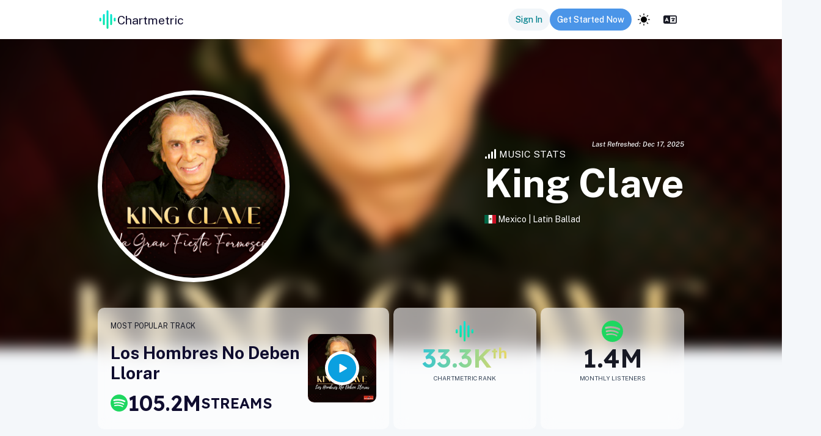

--- FILE ---
content_type: text/html; charset=utf-8
request_url: https://app.chartmetric.com/artist/565701
body_size: 162232
content:
<!DOCTYPE html><html lang="en"><head><meta charSet="utf-8"/><meta name="viewport" content="width=device-width"/><meta name="next-head-count" content="2"/><link rel="preconnect" href="https://fonts.gstatic.com" crossorigin=""/><link rel="stylesheet" data-href="https://fonts.googleapis.com/css2?family=Inter:wght@100;300;400;500;700&amp;display=swap"/><link rel="preconnect" href="https://cdnjs.cloudflare.com" crossorigin=""/><link rel="preload" as="style" href="https://cdnjs.cloudflare.com/ajax/libs/flag-icon-css/3.4.3/css/flag-icon.css"/><link rel="stylesheet" href="https://cdnjs.cloudflare.com/ajax/libs/flag-icon-css/3.4.3/css/flag-icon.css" integrity="sha256-jrNAqq4Gy0Gg2b6G6l0n57dPr6N1twCn+JMqY8x3l88=" crossorigin="anonymous"/><link rel="stylesheet" href="https://unpkg.com/leaflet@1.7.1/dist/leaflet.css" integrity="sha512-xodZBNTC5n17Xt2atTPuE1HxjVMSvLVW9ocqUKLsCC5CXdbqCmblAshOMAS6/keqq/sMZMZ19scR4PsZChSR7A==" crossorigin=""/><link rel="icon" href="/images/icons/CMLogo.svg" sizes="32x32"/><link rel="icon" href="/images/icons/CMLogo.svg" sizes="128x128"/><link rel="icon" href="/images/icons/CMLogo.svg" sizes="192x192"/><link rel="icon" href="/images/icons/CMLogo.svg" sizes="512x512"/><link rel="shortcut icon" href="https://storage.googleapis.com/cm-app-assets/images/favicon/android-icon-192x192.png" sizes="196x196"/><link rel="apple-touch-icon" href="https://storage.googleapis.com/cm-app-assets/images/favicon/apple-icon-120x120.png" sizes="120x120"/><link rel="apple-touch-icon" href="https://storage.googleapis.com/cm-app-assets/images/favicon/apple-icon-144x144.png" sizes="144x144"/><link rel="apple-touch-icon" href="https://storage.googleapis.com/cm-app-assets/images/favicon/apple-icon-152x152.png" sizes="152x152"/><link rel="apple-touch-icon" href="https://storage.googleapis.com/cm-app-assets/images/favicon/apple-icon-180x180.png" sizes="180x180"/><meta name="apple-mobile-web-app-title" content="Chartmetric"/><meta name="msapplication-TileColor" content="#FFFFFF"/><meta name="msapplication-TileImage" content="https://storage.googleapis.com/cm-app-assets/images/favicon/favicon-144.png"/><meta name="msapplication-TileColor" content="#fefefe"/><meta name="msapplication-square70x70logo" content="https://storage.googleapis.com/cm-app-assets/images/favicon/favicon-128.png"/><meta name="msapplication-square150x150logo" content="https://storage.googleapis.com/cm-app-assets/images/favicon/favicon-270.png"/><meta name="msapplication-TileImage" content="https://storage.googleapis.com/cm-app-assets/images/favicon/favicon-270.png"/><link rel="preconnect" href="https://fonts.gstatic.com" crossorigin /><link rel="preload" href="/_next/static/css/a9982ab36c52acef.css" as="style"/><link rel="stylesheet" href="/_next/static/css/a9982ab36c52acef.css" data-n-g=""/><link rel="preload" href="/_next/static/css/6b0600fc5cf7e4e5.css" as="style"/><link rel="stylesheet" href="/_next/static/css/6b0600fc5cf7e4e5.css" data-n-p=""/><link rel="preload" href="/_next/static/css/0acd345dbf990ad6.css" as="style"/><link rel="stylesheet" href="/_next/static/css/0acd345dbf990ad6.css" data-n-p=""/><link rel="preload" href="/_next/static/css/2ba125fa6fe78027.css" as="style"/><link rel="stylesheet" href="/_next/static/css/2ba125fa6fe78027.css" data-n-p=""/><link rel="preload" href="/_next/static/css/93c632639db30db7.css" as="style"/><link rel="stylesheet" href="/_next/static/css/93c632639db30db7.css" data-n-p=""/><link rel="preload" href="/_next/static/css/117ba774da4797bd.css" as="style"/><link rel="stylesheet" href="/_next/static/css/117ba774da4797bd.css" data-n-p=""/><link rel="preload" href="/_next/static/css/87a164ed78b5b770.css" as="style"/><link rel="stylesheet" href="/_next/static/css/87a164ed78b5b770.css" data-n-p=""/><link rel="preload" href="/_next/static/css/021944ec67d14d27.css" as="style"/><link rel="stylesheet" href="/_next/static/css/021944ec67d14d27.css" data-n-p=""/><link rel="preload" href="/_next/static/css/f14e72cf3f2a8720.css" as="style"/><link rel="stylesheet" href="/_next/static/css/f14e72cf3f2a8720.css" data-n-p=""/><link rel="preload" href="/_next/static/css/f860c4ade066a64a.css" as="style"/><link rel="stylesheet" href="/_next/static/css/f860c4ade066a64a.css" data-n-p=""/><link rel="preload" href="/_next/static/css/ea9099c02fe1ca49.css" as="style"/><link rel="stylesheet" href="/_next/static/css/ea9099c02fe1ca49.css" data-n-p=""/><noscript data-n-css=""></noscript><script defer="" nomodule="" src="/_next/static/chunks/polyfills-78c92fac7aa8fdd8.js"></script><script src="https://kit.fontawesome.com/82a4c1aec2.js" defer="" data-nscript="beforeInteractive"></script><script src="https://cdnjs.cloudflare.com/ajax/libs/proj4js/2.5.0/proj4.js" defer="" data-nscript="beforeInteractive"></script><script src="https://appleid.cdn-apple.com/appleauth/static/jsapi/appleid/1/en_US/appleid.auth.js" defer="" data-nscript="beforeInteractive"></script><script src="/_next/static/chunks/webpack-dda802913620de55.js" defer=""></script><script src="/_next/static/chunks/framework-9d15375ea89671bc.js" defer=""></script><script src="/_next/static/chunks/main-eeaaeefe392baa59.js" defer=""></script><script src="/_next/static/chunks/pages/_app-fe540cb1cfd673f7.js" defer=""></script><script src="/_next/static/chunks/a70be588-0250496d8729e054.js" defer=""></script><script src="/_next/static/chunks/fee2969d-d3cb7c448d284848.js" defer=""></script><script src="/_next/static/chunks/7be1d0ec-0d5f8a98a8e97cba.js" defer=""></script><script src="/_next/static/chunks/374bd4ee-e4296a20f44f3afb.js" defer=""></script><script src="/_next/static/chunks/1e3e90f6-2c69478bee521dd2.js" defer=""></script><script src="/_next/static/chunks/c5123d89-88791384f311127c.js" defer=""></script><script src="/_next/static/chunks/8c68ea6c-ce3f8f64c5432e9a.js" defer=""></script><script src="/_next/static/chunks/284e0256-53127d96d7d3f639.js" defer=""></script><script src="/_next/static/chunks/62990-b842812e01954ca4.js" defer=""></script><script src="/_next/static/chunks/7910-9b8f3d675cbc5132.js" defer=""></script><script src="/_next/static/chunks/39486-dd205c4f0ad52c79.js" defer=""></script><script src="/_next/static/chunks/88736-0006619ef0598f25.js" defer=""></script><script src="/_next/static/chunks/10956-179ab6cdf041b5bb.js" defer=""></script><script src="/_next/static/chunks/5100-4822574645fbbd52.js" defer=""></script><script src="/_next/static/chunks/84804-7d9085860f5ffde3.js" defer=""></script><script src="/_next/static/chunks/31873-7cc3334e5deb4e1e.js" defer=""></script><script src="/_next/static/chunks/1703-a0a7c9fe2ff9881f.js" defer=""></script><script src="/_next/static/chunks/22596-b76295112ff1bb4e.js" defer=""></script><script src="/_next/static/chunks/49554-9556f2f4d0cf0d50.js" defer=""></script><script src="/_next/static/chunks/72216-8663215349d18121.js" defer=""></script><script src="/_next/static/chunks/4509-ead3feb60815be32.js" defer=""></script><script src="/_next/static/chunks/44451-c539b4bda7a8de4f.js" defer=""></script><script src="/_next/static/chunks/35743-f4d01972ccab23e9.js" defer=""></script><script src="/_next/static/chunks/58091-a5e87ef4149bc084.js" defer=""></script><script src="/_next/static/chunks/93917-51533f312a86b562.js" defer=""></script><script src="/_next/static/chunks/42748-81b5dd45c47e6a46.js" defer=""></script><script src="/_next/static/chunks/37657-4237ba123a5c6d8b.js" defer=""></script><script src="/_next/static/chunks/9613-4fda8e312b01ea17.js" defer=""></script><script src="/_next/static/chunks/49126-06af2696132c22b0.js" defer=""></script><script src="/_next/static/chunks/64367-95301d628a6c48a4.js" defer=""></script><script src="/_next/static/chunks/34269-18f4b8ee55ac4be1.js" defer=""></script><script src="/_next/static/chunks/71616-2da1db3eba3dfb27.js" defer=""></script><script src="/_next/static/chunks/4606-59bb68d5c71f0ac0.js" defer=""></script><script src="/_next/static/chunks/23660-657530bc56401909.js" defer=""></script><script src="/_next/static/chunks/86417-18ed6033b747198d.js" defer=""></script><script src="/_next/static/chunks/88005-09249340d4520790.js" defer=""></script><script src="/_next/static/chunks/14489-b13147529411b89e.js" defer=""></script><script src="/_next/static/chunks/35595-83bac6e3f0e1a2e0.js" defer=""></script><script src="/_next/static/chunks/25663-f4e7cf46c5b2c0b8.js" defer=""></script><script src="/_next/static/chunks/27697-2dfdd0565eae0dd4.js" defer=""></script><script src="/_next/static/chunks/55175-cff4758e81706137.js" defer=""></script><script src="/_next/static/chunks/71880-9bd13c050bd50d78.js" defer=""></script><script src="/_next/static/chunks/90338-75a3708acf701184.js" defer=""></script><script src="/_next/static/chunks/76932-bf90dfc015248819.js" defer=""></script><script src="/_next/static/chunks/47160-89951fa53ad4b5d6.js" defer=""></script><script src="/_next/static/chunks/23939-cfded4c11371178b.js" defer=""></script><script src="/_next/static/chunks/4743-b33e7f3b48bac932.js" defer=""></script><script src="/_next/static/chunks/10426-1c9911591509c4e0.js" defer=""></script><script src="/_next/static/chunks/12744-e61e36abef5547da.js" defer=""></script><script src="/_next/static/chunks/42611-0f1022902a1fa256.js" defer=""></script><script src="/_next/static/chunks/55145-5f24606090b68425.js" defer=""></script><script src="/_next/static/chunks/28513-f66e9c1930bd2e97.js" defer=""></script><script src="/_next/static/chunks/89574-720bfe2d35c7c5a8.js" defer=""></script><script src="/_next/static/chunks/pages/artist/%5Bid%5D-f35d9219e412825a.js" defer=""></script><script src="/_next/static/ce0decb53c8c918e94c67ce28f91c29ce95b9244/_buildManifest.js" defer=""></script><script src="/_next/static/ce0decb53c8c918e94c67ce28f91c29ce95b9244/_ssgManifest.js" defer=""></script><style data-href="https://fonts.googleapis.com/css2?family=Inter:wght@100;300;400;500;700&display=swap">@font-face{font-family:'Inter';font-style:normal;font-weight:100;font-display:swap;src:url(https://fonts.gstatic.com/l/font?kit=UcCO3FwrK3iLTeHuS_nVMrMxCp50SjIw2boKoduKmMEVuLyeMZs&skey=c491285d6722e4fa&v=v20) format('woff')}@font-face{font-family:'Inter';font-style:normal;font-weight:300;font-display:swap;src:url(https://fonts.gstatic.com/l/font?kit=UcCO3FwrK3iLTeHuS_nVMrMxCp50SjIw2boKoduKmMEVuOKfMZs&skey=c491285d6722e4fa&v=v20) format('woff')}@font-face{font-family:'Inter';font-style:normal;font-weight:400;font-display:swap;src:url(https://fonts.gstatic.com/l/font?kit=UcCO3FwrK3iLTeHuS_nVMrMxCp50SjIw2boKoduKmMEVuLyfMZs&skey=c491285d6722e4fa&v=v20) format('woff')}@font-face{font-family:'Inter';font-style:normal;font-weight:500;font-display:swap;src:url(https://fonts.gstatic.com/l/font?kit=UcCO3FwrK3iLTeHuS_nVMrMxCp50SjIw2boKoduKmMEVuI6fMZs&skey=c491285d6722e4fa&v=v20) format('woff')}@font-face{font-family:'Inter';font-style:normal;font-weight:700;font-display:swap;src:url(https://fonts.gstatic.com/l/font?kit=UcCO3FwrK3iLTeHuS_nVMrMxCp50SjIw2boKoduKmMEVuFuYMZs&skey=c491285d6722e4fa&v=v20) format('woff')}@font-face{font-family:'Inter';font-style:normal;font-weight:100;font-display:swap;src:url(https://fonts.gstatic.com/s/inter/v20/UcC73FwrK3iLTeHuS_nVMrMxCp50SjIa2JL7W0Q5n-wU.woff2) format('woff2');unicode-range:U+0460-052F,U+1C80-1C8A,U+20B4,U+2DE0-2DFF,U+A640-A69F,U+FE2E-FE2F}@font-face{font-family:'Inter';font-style:normal;font-weight:100;font-display:swap;src:url(https://fonts.gstatic.com/s/inter/v20/UcC73FwrK3iLTeHuS_nVMrMxCp50SjIa0ZL7W0Q5n-wU.woff2) format('woff2');unicode-range:U+0301,U+0400-045F,U+0490-0491,U+04B0-04B1,U+2116}@font-face{font-family:'Inter';font-style:normal;font-weight:100;font-display:swap;src:url(https://fonts.gstatic.com/s/inter/v20/UcC73FwrK3iLTeHuS_nVMrMxCp50SjIa2ZL7W0Q5n-wU.woff2) format('woff2');unicode-range:U+1F00-1FFF}@font-face{font-family:'Inter';font-style:normal;font-weight:100;font-display:swap;src:url(https://fonts.gstatic.com/s/inter/v20/UcC73FwrK3iLTeHuS_nVMrMxCp50SjIa1pL7W0Q5n-wU.woff2) format('woff2');unicode-range:U+0370-0377,U+037A-037F,U+0384-038A,U+038C,U+038E-03A1,U+03A3-03FF}@font-face{font-family:'Inter';font-style:normal;font-weight:100;font-display:swap;src:url(https://fonts.gstatic.com/s/inter/v20/UcC73FwrK3iLTeHuS_nVMrMxCp50SjIa2pL7W0Q5n-wU.woff2) format('woff2');unicode-range:U+0102-0103,U+0110-0111,U+0128-0129,U+0168-0169,U+01A0-01A1,U+01AF-01B0,U+0300-0301,U+0303-0304,U+0308-0309,U+0323,U+0329,U+1EA0-1EF9,U+20AB}@font-face{font-family:'Inter';font-style:normal;font-weight:100;font-display:swap;src:url(https://fonts.gstatic.com/s/inter/v20/UcC73FwrK3iLTeHuS_nVMrMxCp50SjIa25L7W0Q5n-wU.woff2) format('woff2');unicode-range:U+0100-02BA,U+02BD-02C5,U+02C7-02CC,U+02CE-02D7,U+02DD-02FF,U+0304,U+0308,U+0329,U+1D00-1DBF,U+1E00-1E9F,U+1EF2-1EFF,U+2020,U+20A0-20AB,U+20AD-20C0,U+2113,U+2C60-2C7F,U+A720-A7FF}@font-face{font-family:'Inter';font-style:normal;font-weight:100;font-display:swap;src:url(https://fonts.gstatic.com/s/inter/v20/UcC73FwrK3iLTeHuS_nVMrMxCp50SjIa1ZL7W0Q5nw.woff2) format('woff2');unicode-range:U+0000-00FF,U+0131,U+0152-0153,U+02BB-02BC,U+02C6,U+02DA,U+02DC,U+0304,U+0308,U+0329,U+2000-206F,U+20AC,U+2122,U+2191,U+2193,U+2212,U+2215,U+FEFF,U+FFFD}@font-face{font-family:'Inter';font-style:normal;font-weight:300;font-display:swap;src:url(https://fonts.gstatic.com/s/inter/v20/UcC73FwrK3iLTeHuS_nVMrMxCp50SjIa2JL7W0Q5n-wU.woff2) format('woff2');unicode-range:U+0460-052F,U+1C80-1C8A,U+20B4,U+2DE0-2DFF,U+A640-A69F,U+FE2E-FE2F}@font-face{font-family:'Inter';font-style:normal;font-weight:300;font-display:swap;src:url(https://fonts.gstatic.com/s/inter/v20/UcC73FwrK3iLTeHuS_nVMrMxCp50SjIa0ZL7W0Q5n-wU.woff2) format('woff2');unicode-range:U+0301,U+0400-045F,U+0490-0491,U+04B0-04B1,U+2116}@font-face{font-family:'Inter';font-style:normal;font-weight:300;font-display:swap;src:url(https://fonts.gstatic.com/s/inter/v20/UcC73FwrK3iLTeHuS_nVMrMxCp50SjIa2ZL7W0Q5n-wU.woff2) format('woff2');unicode-range:U+1F00-1FFF}@font-face{font-family:'Inter';font-style:normal;font-weight:300;font-display:swap;src:url(https://fonts.gstatic.com/s/inter/v20/UcC73FwrK3iLTeHuS_nVMrMxCp50SjIa1pL7W0Q5n-wU.woff2) format('woff2');unicode-range:U+0370-0377,U+037A-037F,U+0384-038A,U+038C,U+038E-03A1,U+03A3-03FF}@font-face{font-family:'Inter';font-style:normal;font-weight:300;font-display:swap;src:url(https://fonts.gstatic.com/s/inter/v20/UcC73FwrK3iLTeHuS_nVMrMxCp50SjIa2pL7W0Q5n-wU.woff2) format('woff2');unicode-range:U+0102-0103,U+0110-0111,U+0128-0129,U+0168-0169,U+01A0-01A1,U+01AF-01B0,U+0300-0301,U+0303-0304,U+0308-0309,U+0323,U+0329,U+1EA0-1EF9,U+20AB}@font-face{font-family:'Inter';font-style:normal;font-weight:300;font-display:swap;src:url(https://fonts.gstatic.com/s/inter/v20/UcC73FwrK3iLTeHuS_nVMrMxCp50SjIa25L7W0Q5n-wU.woff2) format('woff2');unicode-range:U+0100-02BA,U+02BD-02C5,U+02C7-02CC,U+02CE-02D7,U+02DD-02FF,U+0304,U+0308,U+0329,U+1D00-1DBF,U+1E00-1E9F,U+1EF2-1EFF,U+2020,U+20A0-20AB,U+20AD-20C0,U+2113,U+2C60-2C7F,U+A720-A7FF}@font-face{font-family:'Inter';font-style:normal;font-weight:300;font-display:swap;src:url(https://fonts.gstatic.com/s/inter/v20/UcC73FwrK3iLTeHuS_nVMrMxCp50SjIa1ZL7W0Q5nw.woff2) format('woff2');unicode-range:U+0000-00FF,U+0131,U+0152-0153,U+02BB-02BC,U+02C6,U+02DA,U+02DC,U+0304,U+0308,U+0329,U+2000-206F,U+20AC,U+2122,U+2191,U+2193,U+2212,U+2215,U+FEFF,U+FFFD}@font-face{font-family:'Inter';font-style:normal;font-weight:400;font-display:swap;src:url(https://fonts.gstatic.com/s/inter/v20/UcC73FwrK3iLTeHuS_nVMrMxCp50SjIa2JL7W0Q5n-wU.woff2) format('woff2');unicode-range:U+0460-052F,U+1C80-1C8A,U+20B4,U+2DE0-2DFF,U+A640-A69F,U+FE2E-FE2F}@font-face{font-family:'Inter';font-style:normal;font-weight:400;font-display:swap;src:url(https://fonts.gstatic.com/s/inter/v20/UcC73FwrK3iLTeHuS_nVMrMxCp50SjIa0ZL7W0Q5n-wU.woff2) format('woff2');unicode-range:U+0301,U+0400-045F,U+0490-0491,U+04B0-04B1,U+2116}@font-face{font-family:'Inter';font-style:normal;font-weight:400;font-display:swap;src:url(https://fonts.gstatic.com/s/inter/v20/UcC73FwrK3iLTeHuS_nVMrMxCp50SjIa2ZL7W0Q5n-wU.woff2) format('woff2');unicode-range:U+1F00-1FFF}@font-face{font-family:'Inter';font-style:normal;font-weight:400;font-display:swap;src:url(https://fonts.gstatic.com/s/inter/v20/UcC73FwrK3iLTeHuS_nVMrMxCp50SjIa1pL7W0Q5n-wU.woff2) format('woff2');unicode-range:U+0370-0377,U+037A-037F,U+0384-038A,U+038C,U+038E-03A1,U+03A3-03FF}@font-face{font-family:'Inter';font-style:normal;font-weight:400;font-display:swap;src:url(https://fonts.gstatic.com/s/inter/v20/UcC73FwrK3iLTeHuS_nVMrMxCp50SjIa2pL7W0Q5n-wU.woff2) format('woff2');unicode-range:U+0102-0103,U+0110-0111,U+0128-0129,U+0168-0169,U+01A0-01A1,U+01AF-01B0,U+0300-0301,U+0303-0304,U+0308-0309,U+0323,U+0329,U+1EA0-1EF9,U+20AB}@font-face{font-family:'Inter';font-style:normal;font-weight:400;font-display:swap;src:url(https://fonts.gstatic.com/s/inter/v20/UcC73FwrK3iLTeHuS_nVMrMxCp50SjIa25L7W0Q5n-wU.woff2) format('woff2');unicode-range:U+0100-02BA,U+02BD-02C5,U+02C7-02CC,U+02CE-02D7,U+02DD-02FF,U+0304,U+0308,U+0329,U+1D00-1DBF,U+1E00-1E9F,U+1EF2-1EFF,U+2020,U+20A0-20AB,U+20AD-20C0,U+2113,U+2C60-2C7F,U+A720-A7FF}@font-face{font-family:'Inter';font-style:normal;font-weight:400;font-display:swap;src:url(https://fonts.gstatic.com/s/inter/v20/UcC73FwrK3iLTeHuS_nVMrMxCp50SjIa1ZL7W0Q5nw.woff2) format('woff2');unicode-range:U+0000-00FF,U+0131,U+0152-0153,U+02BB-02BC,U+02C6,U+02DA,U+02DC,U+0304,U+0308,U+0329,U+2000-206F,U+20AC,U+2122,U+2191,U+2193,U+2212,U+2215,U+FEFF,U+FFFD}@font-face{font-family:'Inter';font-style:normal;font-weight:500;font-display:swap;src:url(https://fonts.gstatic.com/s/inter/v20/UcC73FwrK3iLTeHuS_nVMrMxCp50SjIa2JL7W0Q5n-wU.woff2) format('woff2');unicode-range:U+0460-052F,U+1C80-1C8A,U+20B4,U+2DE0-2DFF,U+A640-A69F,U+FE2E-FE2F}@font-face{font-family:'Inter';font-style:normal;font-weight:500;font-display:swap;src:url(https://fonts.gstatic.com/s/inter/v20/UcC73FwrK3iLTeHuS_nVMrMxCp50SjIa0ZL7W0Q5n-wU.woff2) format('woff2');unicode-range:U+0301,U+0400-045F,U+0490-0491,U+04B0-04B1,U+2116}@font-face{font-family:'Inter';font-style:normal;font-weight:500;font-display:swap;src:url(https://fonts.gstatic.com/s/inter/v20/UcC73FwrK3iLTeHuS_nVMrMxCp50SjIa2ZL7W0Q5n-wU.woff2) format('woff2');unicode-range:U+1F00-1FFF}@font-face{font-family:'Inter';font-style:normal;font-weight:500;font-display:swap;src:url(https://fonts.gstatic.com/s/inter/v20/UcC73FwrK3iLTeHuS_nVMrMxCp50SjIa1pL7W0Q5n-wU.woff2) format('woff2');unicode-range:U+0370-0377,U+037A-037F,U+0384-038A,U+038C,U+038E-03A1,U+03A3-03FF}@font-face{font-family:'Inter';font-style:normal;font-weight:500;font-display:swap;src:url(https://fonts.gstatic.com/s/inter/v20/UcC73FwrK3iLTeHuS_nVMrMxCp50SjIa2pL7W0Q5n-wU.woff2) format('woff2');unicode-range:U+0102-0103,U+0110-0111,U+0128-0129,U+0168-0169,U+01A0-01A1,U+01AF-01B0,U+0300-0301,U+0303-0304,U+0308-0309,U+0323,U+0329,U+1EA0-1EF9,U+20AB}@font-face{font-family:'Inter';font-style:normal;font-weight:500;font-display:swap;src:url(https://fonts.gstatic.com/s/inter/v20/UcC73FwrK3iLTeHuS_nVMrMxCp50SjIa25L7W0Q5n-wU.woff2) format('woff2');unicode-range:U+0100-02BA,U+02BD-02C5,U+02C7-02CC,U+02CE-02D7,U+02DD-02FF,U+0304,U+0308,U+0329,U+1D00-1DBF,U+1E00-1E9F,U+1EF2-1EFF,U+2020,U+20A0-20AB,U+20AD-20C0,U+2113,U+2C60-2C7F,U+A720-A7FF}@font-face{font-family:'Inter';font-style:normal;font-weight:500;font-display:swap;src:url(https://fonts.gstatic.com/s/inter/v20/UcC73FwrK3iLTeHuS_nVMrMxCp50SjIa1ZL7W0Q5nw.woff2) format('woff2');unicode-range:U+0000-00FF,U+0131,U+0152-0153,U+02BB-02BC,U+02C6,U+02DA,U+02DC,U+0304,U+0308,U+0329,U+2000-206F,U+20AC,U+2122,U+2191,U+2193,U+2212,U+2215,U+FEFF,U+FFFD}@font-face{font-family:'Inter';font-style:normal;font-weight:700;font-display:swap;src:url(https://fonts.gstatic.com/s/inter/v20/UcC73FwrK3iLTeHuS_nVMrMxCp50SjIa2JL7W0Q5n-wU.woff2) format('woff2');unicode-range:U+0460-052F,U+1C80-1C8A,U+20B4,U+2DE0-2DFF,U+A640-A69F,U+FE2E-FE2F}@font-face{font-family:'Inter';font-style:normal;font-weight:700;font-display:swap;src:url(https://fonts.gstatic.com/s/inter/v20/UcC73FwrK3iLTeHuS_nVMrMxCp50SjIa0ZL7W0Q5n-wU.woff2) format('woff2');unicode-range:U+0301,U+0400-045F,U+0490-0491,U+04B0-04B1,U+2116}@font-face{font-family:'Inter';font-style:normal;font-weight:700;font-display:swap;src:url(https://fonts.gstatic.com/s/inter/v20/UcC73FwrK3iLTeHuS_nVMrMxCp50SjIa2ZL7W0Q5n-wU.woff2) format('woff2');unicode-range:U+1F00-1FFF}@font-face{font-family:'Inter';font-style:normal;font-weight:700;font-display:swap;src:url(https://fonts.gstatic.com/s/inter/v20/UcC73FwrK3iLTeHuS_nVMrMxCp50SjIa1pL7W0Q5n-wU.woff2) format('woff2');unicode-range:U+0370-0377,U+037A-037F,U+0384-038A,U+038C,U+038E-03A1,U+03A3-03FF}@font-face{font-family:'Inter';font-style:normal;font-weight:700;font-display:swap;src:url(https://fonts.gstatic.com/s/inter/v20/UcC73FwrK3iLTeHuS_nVMrMxCp50SjIa2pL7W0Q5n-wU.woff2) format('woff2');unicode-range:U+0102-0103,U+0110-0111,U+0128-0129,U+0168-0169,U+01A0-01A1,U+01AF-01B0,U+0300-0301,U+0303-0304,U+0308-0309,U+0323,U+0329,U+1EA0-1EF9,U+20AB}@font-face{font-family:'Inter';font-style:normal;font-weight:700;font-display:swap;src:url(https://fonts.gstatic.com/s/inter/v20/UcC73FwrK3iLTeHuS_nVMrMxCp50SjIa25L7W0Q5n-wU.woff2) format('woff2');unicode-range:U+0100-02BA,U+02BD-02C5,U+02C7-02CC,U+02CE-02D7,U+02DD-02FF,U+0304,U+0308,U+0329,U+1D00-1DBF,U+1E00-1E9F,U+1EF2-1EFF,U+2020,U+20A0-20AB,U+20AD-20C0,U+2113,U+2C60-2C7F,U+A720-A7FF}@font-face{font-family:'Inter';font-style:normal;font-weight:700;font-display:swap;src:url(https://fonts.gstatic.com/s/inter/v20/UcC73FwrK3iLTeHuS_nVMrMxCp50SjIa1ZL7W0Q5nw.woff2) format('woff2');unicode-range:U+0000-00FF,U+0131,U+0152-0153,U+02BB-02BC,U+02C6,U+02DA,U+02DC,U+0304,U+0308,U+0329,U+2000-206F,U+20AC,U+2122,U+2191,U+2193,U+2212,U+2215,U+FEFF,U+FFFD}</style><style data-href="https://fonts.googleapis.com/css2?family=Public+Sans:ital,wght@0,100..900;1,100..900&display=swap">@font-face{font-family:'Public Sans';font-style:italic;font-weight:100;font-display:swap;src:url(https://fonts.gstatic.com/l/font?kit=ijwAs572Xtc6ZYQws9YVwnNDZpDyNjGolS673tpRgQcu&skey=b846911a9d7870c5&v=v21) format('woff')}@font-face{font-family:'Public Sans';font-style:italic;font-weight:200;font-display:swap;src:url(https://fonts.gstatic.com/l/font?kit=ijwAs572Xtc6ZYQws9YVwnNDZpDyNjGolS673trRgAcu&skey=b846911a9d7870c5&v=v21) format('woff')}@font-face{font-family:'Public Sans';font-style:italic;font-weight:300;font-display:swap;src:url(https://fonts.gstatic.com/l/font?kit=ijwAs572Xtc6ZYQws9YVwnNDZpDyNjGolS673toPgAcu&skey=b846911a9d7870c5&v=v21) format('woff')}@font-face{font-family:'Public Sans';font-style:italic;font-weight:400;font-display:swap;src:url(https://fonts.gstatic.com/l/font?kit=ijwAs572Xtc6ZYQws9YVwnNDZpDyNjGolS673tpRgAcu&skey=b846911a9d7870c5&v=v21) format('woff')}@font-face{font-family:'Public Sans';font-style:italic;font-weight:500;font-display:swap;src:url(https://fonts.gstatic.com/l/font?kit=ijwAs572Xtc6ZYQws9YVwnNDZpDyNjGolS673tpjgAcu&skey=b846911a9d7870c5&v=v21) format('woff')}@font-face{font-family:'Public Sans';font-style:italic;font-weight:600;font-display:swap;src:url(https://fonts.gstatic.com/l/font?kit=ijwAs572Xtc6ZYQws9YVwnNDZpDyNjGolS673tqPhwcu&skey=b846911a9d7870c5&v=v21) format('woff')}@font-face{font-family:'Public Sans';font-style:italic;font-weight:700;font-display:swap;src:url(https://fonts.gstatic.com/l/font?kit=ijwAs572Xtc6ZYQws9YVwnNDZpDyNjGolS673tq2hwcu&skey=b846911a9d7870c5&v=v21) format('woff')}@font-face{font-family:'Public Sans';font-style:italic;font-weight:800;font-display:swap;src:url(https://fonts.gstatic.com/l/font?kit=ijwAs572Xtc6ZYQws9YVwnNDZpDyNjGolS673trRhwcu&skey=b846911a9d7870c5&v=v21) format('woff')}@font-face{font-family:'Public Sans';font-style:italic;font-weight:900;font-display:swap;src:url(https://fonts.gstatic.com/l/font?kit=ijwAs572Xtc6ZYQws9YVwnNDZpDyNjGolS673tr4hwcu&skey=b846911a9d7870c5&v=v21) format('woff')}@font-face{font-family:'Public Sans';font-style:normal;font-weight:100;font-display:swap;src:url(https://fonts.gstatic.com/l/font?kit=ijwGs572Xtc6ZYQws9YVwllKVG8qX1oyOymuFpi5wA&skey=d896b51311bb3f4e&v=v21) format('woff')}@font-face{font-family:'Public Sans';font-style:normal;font-weight:200;font-display:swap;src:url(https://fonts.gstatic.com/l/font?kit=ijwGs572Xtc6ZYQws9YVwllKVG8qX1oyOymulpm5wA&skey=d896b51311bb3f4e&v=v21) format('woff')}@font-face{font-family:'Public Sans';font-style:normal;font-weight:300;font-display:swap;src:url(https://fonts.gstatic.com/l/font?kit=ijwGs572Xtc6ZYQws9YVwllKVG8qX1oyOymuSJm5wA&skey=d896b51311bb3f4e&v=v21) format('woff')}@font-face{font-family:'Public Sans';font-style:normal;font-weight:400;font-display:swap;src:url(https://fonts.gstatic.com/l/font?kit=ijwGs572Xtc6ZYQws9YVwllKVG8qX1oyOymuFpm5wA&skey=d896b51311bb3f4e&v=v21) format('woff')}@font-face{font-family:'Public Sans';font-style:normal;font-weight:500;font-display:swap;src:url(https://fonts.gstatic.com/l/font?kit=ijwGs572Xtc6ZYQws9YVwllKVG8qX1oyOymuJJm5wA&skey=d896b51311bb3f4e&v=v21) format('woff')}@font-face{font-family:'Public Sans';font-style:normal;font-weight:600;font-display:swap;src:url(https://fonts.gstatic.com/l/font?kit=ijwGs572Xtc6ZYQws9YVwllKVG8qX1oyOymuyJ65wA&skey=d896b51311bb3f4e&v=v21) format('woff')}@font-face{font-family:'Public Sans';font-style:normal;font-weight:700;font-display:swap;src:url(https://fonts.gstatic.com/l/font?kit=ijwGs572Xtc6ZYQws9YVwllKVG8qX1oyOymu8Z65wA&skey=d896b51311bb3f4e&v=v21) format('woff')}@font-face{font-family:'Public Sans';font-style:normal;font-weight:800;font-display:swap;src:url(https://fonts.gstatic.com/l/font?kit=ijwGs572Xtc6ZYQws9YVwllKVG8qX1oyOymulp65wA&skey=d896b51311bb3f4e&v=v21) format('woff')}@font-face{font-family:'Public Sans';font-style:normal;font-weight:900;font-display:swap;src:url(https://fonts.gstatic.com/l/font?kit=ijwGs572Xtc6ZYQws9YVwllKVG8qX1oyOymuv565wA&skey=d896b51311bb3f4e&v=v21) format('woff')}@font-face{font-family:'Public Sans';font-style:italic;font-weight:100 900;font-display:swap;src:url(https://fonts.gstatic.com/s/publicsans/v21/ijwTs572Xtc6ZYQws9YVwnNDTJPax8s3JimW3w.woff2) format('woff2');unicode-range:U+0102-0103,U+0110-0111,U+0128-0129,U+0168-0169,U+01A0-01A1,U+01AF-01B0,U+0300-0301,U+0303-0304,U+0308-0309,U+0323,U+0329,U+1EA0-1EF9,U+20AB}@font-face{font-family:'Public Sans';font-style:italic;font-weight:100 900;font-display:swap;src:url(https://fonts.gstatic.com/s/publicsans/v21/ijwTs572Xtc6ZYQws9YVwnNDTJLax8s3JimW3w.woff2) format('woff2');unicode-range:U+0100-02BA,U+02BD-02C5,U+02C7-02CC,U+02CE-02D7,U+02DD-02FF,U+0304,U+0308,U+0329,U+1D00-1DBF,U+1E00-1E9F,U+1EF2-1EFF,U+2020,U+20A0-20AB,U+20AD-20C0,U+2113,U+2C60-2C7F,U+A720-A7FF}@font-face{font-family:'Public Sans';font-style:italic;font-weight:100 900;font-display:swap;src:url(https://fonts.gstatic.com/s/publicsans/v21/ijwTs572Xtc6ZYQws9YVwnNDTJzax8s3Jik.woff2) format('woff2');unicode-range:U+0000-00FF,U+0131,U+0152-0153,U+02BB-02BC,U+02C6,U+02DA,U+02DC,U+0304,U+0308,U+0329,U+2000-206F,U+20AC,U+2122,U+2191,U+2193,U+2212,U+2215,U+FEFF,U+FFFD}@font-face{font-family:'Public Sans';font-style:normal;font-weight:100 900;font-display:swap;src:url(https://fonts.gstatic.com/s/publicsans/v21/ijwRs572Xtc6ZYQws9YVwnNJfJ7QwOk1Fig.woff2) format('woff2');unicode-range:U+0102-0103,U+0110-0111,U+0128-0129,U+0168-0169,U+01A0-01A1,U+01AF-01B0,U+0300-0301,U+0303-0304,U+0308-0309,U+0323,U+0329,U+1EA0-1EF9,U+20AB}@font-face{font-family:'Public Sans';font-style:normal;font-weight:100 900;font-display:swap;src:url(https://fonts.gstatic.com/s/publicsans/v21/ijwRs572Xtc6ZYQws9YVwnNIfJ7QwOk1Fig.woff2) format('woff2');unicode-range:U+0100-02BA,U+02BD-02C5,U+02C7-02CC,U+02CE-02D7,U+02DD-02FF,U+0304,U+0308,U+0329,U+1D00-1DBF,U+1E00-1E9F,U+1EF2-1EFF,U+2020,U+20A0-20AB,U+20AD-20C0,U+2113,U+2C60-2C7F,U+A720-A7FF}@font-face{font-family:'Public Sans';font-style:normal;font-weight:100 900;font-display:swap;src:url(https://fonts.gstatic.com/s/publicsans/v21/ijwRs572Xtc6ZYQws9YVwnNGfJ7QwOk1.woff2) format('woff2');unicode-range:U+0000-00FF,U+0131,U+0152-0153,U+02BB-02BC,U+02C6,U+02DA,U+02DC,U+0304,U+0308,U+0329,U+2000-206F,U+20AC,U+2122,U+2191,U+2193,U+2212,U+2215,U+FEFF,U+FFFD}</style><style data-href="https://fonts.googleapis.com/css2?family=Readex+Pro:wght@160..700&display=swap">@font-face{font-family:'Readex Pro';font-style:normal;font-weight:200;font-display:swap;src:url(https://fonts.gstatic.com/l/font?kit=SLXnc1bJ7HE5YDoGPuzj_dh8uc7wUy8ZQQyX2KY8TL0kGZN6blTCYUSmgQ&skey=b908a1bc5b6543db&v=v27) format('woff')}@font-face{font-family:'Readex Pro';font-style:normal;font-weight:300;font-display:swap;src:url(https://fonts.gstatic.com/l/font?kit=SLXnc1bJ7HE5YDoGPuzj_dh8uc7wUy8ZQQyX2KY8TL0kGZN6blTCv0SmgQ&skey=b908a1bc5b6543db&v=v27) format('woff')}@font-face{font-family:'Readex Pro';font-style:normal;font-weight:400;font-display:swap;src:url(https://fonts.gstatic.com/l/font?kit=SLXnc1bJ7HE5YDoGPuzj_dh8uc7wUy8ZQQyX2KY8TL0kGZN6blTC4USmgQ&skey=b908a1bc5b6543db&v=v27) format('woff')}@font-face{font-family:'Readex Pro';font-style:normal;font-weight:500;font-display:swap;src:url(https://fonts.gstatic.com/l/font?kit=SLXnc1bJ7HE5YDoGPuzj_dh8uc7wUy8ZQQyX2KY8TL0kGZN6blTC00SmgQ&skey=b908a1bc5b6543db&v=v27) format('woff')}@font-face{font-family:'Readex Pro';font-style:normal;font-weight:600;font-display:swap;src:url(https://fonts.gstatic.com/l/font?kit=SLXnc1bJ7HE5YDoGPuzj_dh8uc7wUy8ZQQyX2KY8TL0kGZN6blTCP0OmgQ&skey=b908a1bc5b6543db&v=v27) format('woff')}@font-face{font-family:'Readex Pro';font-style:normal;font-weight:700;font-display:swap;src:url(https://fonts.gstatic.com/l/font?kit=SLXnc1bJ7HE5YDoGPuzj_dh8uc7wUy8ZQQyX2KY8TL0kGZN6blTCBkOmgQ&skey=b908a1bc5b6543db&v=v27) format('woff')}@font-face{font-family:'Readex Pro';font-style:normal;font-weight:160 700;font-display:swap;src:url(https://fonts.gstatic.com/s/readexpro/v27/SLXYc1bJ7HE5YDoGPuzj_dh8uc7wUy8ZQQyX2Iw1ZEzehiB9Q1U.woff2) format('woff2');unicode-range:U+0600-06FF,U+0750-077F,U+0870-088E,U+0890-0891,U+0897-08E1,U+08E3-08FF,U+200C-200E,U+2010-2011,U+204F,U+2E41,U+FB50-FDFF,U+FE70-FE74,U+FE76-FEFC,U+102E0-102FB,U+10E60-10E7E,U+10EC2-10EC4,U+10EFC-10EFF,U+1EE00-1EE03,U+1EE05-1EE1F,U+1EE21-1EE22,U+1EE24,U+1EE27,U+1EE29-1EE32,U+1EE34-1EE37,U+1EE39,U+1EE3B,U+1EE42,U+1EE47,U+1EE49,U+1EE4B,U+1EE4D-1EE4F,U+1EE51-1EE52,U+1EE54,U+1EE57,U+1EE59,U+1EE5B,U+1EE5D,U+1EE5F,U+1EE61-1EE62,U+1EE64,U+1EE67-1EE6A,U+1EE6C-1EE72,U+1EE74-1EE77,U+1EE79-1EE7C,U+1EE7E,U+1EE80-1EE89,U+1EE8B-1EE9B,U+1EEA1-1EEA3,U+1EEA5-1EEA9,U+1EEAB-1EEBB,U+1EEF0-1EEF1}@font-face{font-family:'Readex Pro';font-style:normal;font-weight:160 700;font-display:swap;src:url(https://fonts.gstatic.com/s/readexpro/v27/SLXYc1bJ7HE5YDoGPuzj_dh8uc7wUy8ZQQyX2Iw_ZEzehiB9Q1U.woff2) format('woff2');unicode-range:U+0102-0103,U+0110-0111,U+0128-0129,U+0168-0169,U+01A0-01A1,U+01AF-01B0,U+0300-0301,U+0303-0304,U+0308-0309,U+0323,U+0329,U+1EA0-1EF9,U+20AB}@font-face{font-family:'Readex Pro';font-style:normal;font-weight:160 700;font-display:swap;src:url(https://fonts.gstatic.com/s/readexpro/v27/SLXYc1bJ7HE5YDoGPuzj_dh8uc7wUy8ZQQyX2Iw-ZEzehiB9Q1U.woff2) format('woff2');unicode-range:U+0100-02BA,U+02BD-02C5,U+02C7-02CC,U+02CE-02D7,U+02DD-02FF,U+0304,U+0308,U+0329,U+1D00-1DBF,U+1E00-1E9F,U+1EF2-1EFF,U+2020,U+20A0-20AB,U+20AD-20C0,U+2113,U+2C60-2C7F,U+A720-A7FF}@font-face{font-family:'Readex Pro';font-style:normal;font-weight:160 700;font-display:swap;src:url(https://fonts.gstatic.com/s/readexpro/v27/SLXYc1bJ7HE5YDoGPuzj_dh8uc7wUy8ZQQyX2IwwZEzehiB9.woff2) format('woff2');unicode-range:U+0000-00FF,U+0131,U+0152-0153,U+02BB-02BC,U+02C6,U+02DA,U+02DC,U+0304,U+0308,U+0329,U+2000-206F,U+20AC,U+2122,U+2191,U+2193,U+2212,U+2215,U+FEFF,U+FFFD}</style></head><body><div id="__next"><section class="Toastify" aria-live="polite" aria-atomic="false" aria-relevant="additions text" aria-label="Notifications Alt+T"></section><div id="cm-modal"></div><div id="whats-this-tooltip"></div><div id="dropdown-menu"></div><div id="tooltip"></div><div class="tw-h-screen tw-flex tw-justify-center tw-items-center"><div class=""><div class="ThrobberLoader_container__CCx7U"><div class="ThrobberLoader_throbberLoader__JHLDt">throbberLoader.loading</div></div></div></div></div><script id="__NEXT_DATA__" type="application/json">{"props":{"pageProps":{"artistInfo":{"isLimitedData":true,"id":565701,"name":"King Clave","gender":null,"artist_stage":{"career_stage":"mid-level","carrer_stage_score":83,"career_growth":"steady","career_growth_score":1},"band":false,"band_members":null,"booking_agent":null,"cm_artist_rank":32809,"cm_artist_score":71.20879300639896,"code2":"MX","cover_url":"https://i.scdn.co/image/ab67616d0000b273559d2d419ba2abbf6ca2cec5","created_at":"2025-12-18T10:45:31Z","description":"King Clave","gender_title":null,"hide_gender":0,"general_manager":null,"genres":{"primary":{"id":501597,"name":"latin ballad","type":"genre_v2","source":"cm"},"secondary":[{"id":501605,"name":"latin worship","type":"genre_v2","source":"cm"},{"id":501233,"name":"european pop","type":"genre_v2","source":"cm"},{"id":501460,"name":"emo","type":"genre_v2","source":"cm"},{"id":501336,"name":"breakcore","type":"genre_v2","source":"cm"},{"id":501147,"name":"latin","type":"genre_v2","source":"cm"},{"id":503948,"name":"mexican dance","type":"genre_v2","source":"cm"},{"id":503931,"name":"mexican devotional \u0026 spiritual","type":"genre_v2","source":"cm"},{"id":503926,"name":"mexican electronic","type":"genre_v2","source":"cm"},{"id":503932,"name":"mexican folk","type":"genre_v2","source":"cm"},{"id":503923,"name":"mexican hip-hop/rap","type":"genre_v2","source":"cm"},{"id":503922,"name":"mexican pop","type":"genre_v2","source":"cm"},{"id":503937,"name":"mexican psychedelic","type":"genre_v2","source":"cm"},{"id":503924,"name":"mexican rock","type":"genre_v2","source":"cm"},{"id":503939,"name":"mexican vocal","type":"genre_v2","source":"cm"},{"id":503945,"name":"mexican worldbeat","type":"genre_v2","source":"cm"}],"sub":[{"id":11101,"name":"grupera","type":"genre","source":"spotify"},{"id":57253,"name":"mexican rock-and-roll","type":"genre","source":"spotify"},{"id":463268,"name":"pop romantico","type":"genre","source":"spotify"}]},"image_url":"https://i.scdn.co/image/ab67616d0000b273dd961f0e310203fdad36f9d8","is_custom_description":false,"isni":null,"preview_url":"https://p.scdn.co/mp3-preview/16f486f6073d17321ac6c3ab9afe35a0338c6bff?cid=d8a5ed958d274c2e8ee717e6a4b0971d","preview_track_id":155998913,"pronoun_title":null,"rank_eg":28521,"rank_fb":69848,"s4aStatus":null,"inactive":false,"date_of_birth":null,"date_of_death":null,"artist_tier":4,"claimStatus":"available"},"artistBio":{"summary":{},"description":{"description":"King Clave","booking_agent":null,"contact_info":null},"is_custom_description":false,"vertical_offset_percentage":null,"high_res_image_url":"https://i.scdn.co/image/ab67616d0000b273dd961f0e310203fdad36f9d8"},"auth":{"isAnonymous":true},"ssrAuth":{"isAnonymous":true},"requestedUrl":"https://app.chartmetric.com/artist/565701","_nextI18Next":{"initialI18nStore":{"en":{"common":{"codeBlock":{"copyCode":"Copy Code"},"socialUrlAutoSourcePanel":{"title":"URLs Auto-Sourcing Done!","headerTitle":"Setting up artist's data","headerSubtitle":"We're gathering your data. Here's how it works.","headerDescription":"Platform links haven't been sourced recently for this artist. Check back soon for data on these platforms.","tooltip":{"content":"We auto source when an important user enters an artist.","why":"Why auto-source?"},"loading":{"title":"Auto Sourcing URLs...","fetching":"Fetching {{current}}/{{total}} links...","inserting_one":"Inserting {{count}} link...","inserting_other":"Inserting {{count}} links...","inserted_one":"Inserted {{count}} link!","inserted_other":"Inserted {{count}} links!"},"step1":{"title":"Step 1: Connect Platforms","body":"We've identified your profiles on Spotify, Apple Music, TikTok, and Instagram."},"step2":{"title":"Step 2: Data Ingestion","body":"It takes up to 24 hours for us to pull your full historical data and analytics from these platforms."},"info":{"body":"You can explore the dashboard now, but some charts might look empty until the initial sync is complete."},"status":{"added":"Link added successfully!","fetched":"Fetched successfully! We will insert the link shortly","loading":"Fetching...","inserting":"Verifying and inserting...","idle":"Waiting...","notAdded":"Link not added"}},"socialLinks":{"title":"Links","verifiedLink":"Verified Link","unverifiedLink":"Pending Verification","missingLinkEdit":"Missing {{social}} Link","addLink":"Missing {{social}} Link","clickToAdd":"Click on this icon to add a {{social}} link for this artist","add":"Add","cancel":"Cancel","success":"Link added successfully!","missingLink":"Missing Link","streamingService":"Streaming Services","modalTitle":"All Links for {{platform}}","multipleLinks":"There are multiple links associated with this artist.","socialMedia":"Social Media","updateButton":"Update","automaticLink":"Auto-Added","pendingVerification":"Pending Verification","noneditableTooltip":"This artist is already claimed, so link edits are disabled.","verifiedLinks":"Verified Links","verifiedLinksDescription":"These links have been successfully verified","linkPendingDataFetch":"Pending Data Fetch","linkPendingDataFetchDescription":"We are currently fetching data from the following links. This may take up to 24-48 hours.","linkPendingVerification":"Pending Verification","linksPendingVerificationDescription":"We are currently verifying the following links. This may take up to 24-48 hours."},"autocomplete":{"artist":{"pattern1":"artists like ${word} but smaller","pattern2":"artists similar to ${word}","pattern3":"bands that sound like ${word}","pattern4":"discover artists like ${word}","pattern5":"explore artists like ${word}","pattern6":"find artists like ${word}","pattern7":"get artists similar to ${word}","pattern8":"is ${word} touring","pattern9":"is ${word} trending","pattern10":"producers similar to ${word}","pattern11":"similar to ${word}","pattern12":"songs by ${word}","pattern13":"what artists are similar to ${word}","pattern14":"albums by ${word}","pattern15":"tracks by ${word}","pattern16":"music by ${word}","pattern17":"${word} discography","pattern18":"${word} latest album"},"country":{"pattern1":"artists from ${word}","pattern2":"browse artists from ${word}","pattern3":"international artists popular in ${word}","pattern4":"top artists on youtube in ${word}","pattern5":"who are the top artists in ${word}","pattern6":"${word} music","pattern7":"${word} artists","pattern8":"music from ${word}"},"demographics":{"pattern1":"popular with ${word}","pattern2":"who is popular with ${word}","pattern3":"artists popular with ${word}","pattern4":"artists with ${word} audience"},"genre":{"pattern1":"browse ${word} artists","pattern2":"classic ${word} artists","pattern3":"discover new ${word} artists","pattern4":"discover underground ${word}","pattern5":"emerging ${word} artists","pattern6":"explore underground ${word}","pattern7":"explore ${word} music","pattern8":"fastest growing ${word} artists","pattern9":"female ${word} artists","pattern10":"get new releases in ${word}","pattern11":"get trending ${word} music","pattern12":"list of ${word} artists","pattern13":"mainstream ${word} artists","pattern14":"male artists in ${word}","pattern15":"mid-level ${word} artists","pattern16":"modern ${word} artists","pattern17":"most popular ${word} songs","pattern18":"most streamed ${word} artists","pattern19":"new releases in ${word}","pattern20":"next big thing in ${word}","pattern21":"popular ${word} artists","pattern22":"rising stars in ${word}","pattern23":"search for ${word} artists","pattern24":"show me ${word} artists","pattern25":"underground ${word} artists","pattern26":"veteran ${word} artists","pattern27":"what are the top ${word} artists","pattern28":"what's popular in ${word} right now","pattern29":"who are emerging artists in ${word}","pattern30":"who are the best ${word} artists","pattern31":"${word} artists","pattern32":"top ${word} songs","pattern33":"best ${word} albums","pattern34":"popular ${word} music","pattern35":"new ${word} releases","pattern36":"${word} playlists"},"group":{"pattern1":"${word} recommendations","pattern2":"best ${word} music"},"labelStatus":{"pattern1":"artists signed to ${word}"},"lyricsLanguage":{"pattern1":"${word} songs","pattern2":"${word} music","pattern3":"music in ${word}","pattern4":"artists singing in ${word}"},"metric":{"pattern1":"artists with explosive ${word} growth","pattern2":"show top artists by ${word}","pattern3":"who has the most ${word}"},"mood":{"pattern1":"${word} music","pattern2":"${word} songs","pattern3":"music for ${word} mood"},"momentum":{"pattern1":"${word} artists","pattern2":"${word} music"},"musicType":{"pattern1":"top ${word}","pattern2":"popular ${word}","pattern3":"new ${word}","pattern4":"trending ${word}"},"number":{"pattern1":"artists with over ${word} streams","pattern2":"artists with ${word}+ monthly listeners","pattern3":"small artists under ${word} listeners"},"platform":{"pattern1":"explosive growth on ${word}","pattern2":"find artists trending on ${word}","pattern3":"popular on ${word}","pattern4":"trending on ${word}","pattern5":"viral artists on ${word}","pattern6":"who is trending on ${word}","pattern7":"${word} playlists","pattern8":"artists on ${word}"},"region":{"pattern1":"discover artists from ${word}","pattern2":"foreign artists in ${word}","pattern3":"list top artists in ${word}","pattern4":"popular artists in ${word}","pattern5":"popular in ${word}","pattern6":"popular on spotify in ${word}","pattern7":"show artists from ${word}","pattern8":"touring artists in ${word}","pattern9":"what artists are trending in ${word}","pattern10":"${word} songs","pattern11":"${word} music","pattern12":"music from ${word}","pattern13":"concert artists in ${word}","pattern14":"top artists in ${word}","pattern15":"trending in ${word}"},"year":{"pattern1":"albums from ${word}","pattern2":"first release in ${word}","pattern3":"top songs in ${word}","pattern4":"songs from ${word}","pattern5":"best albums of ${word}","pattern6":"music from ${word}","pattern7":"${word} hits","pattern8":"artists performing this ${word}","pattern9":"artists who released music in ${word}","pattern10":"highest growth in ${word}"},"activity":{"pattern1":"music for ${word}","pattern2":"${word} playlist","pattern3":"songs for ${word}"},"word":{"10":"10","50":"50","100":"100","1000":"1000","2015":"2015","2016":"2016","2017":"2017","2018":"2018","2019":"2019","2020":"2020","2021":"2021","2022":"2022","2023":"2023","2024":"2024","2025":"2025","songs":"songs","albums":"albums","playlists":"playlists","song":"song","track":"track","single":"single","hit":"hit","music":"music","tune":"tune","number":"number","piece":"piece","recording":"recording","cut":"cut","banger":"banger","anthem":"anthem","album":"album","LP":"LP","record":"record","release":"release","EP":"EP","mixtape":"mixtape","project":"project","collection":"collection","compilation":"compilation","discography":"discography","hiphop":"hiphop","dance":"dance","pop":"pop","mainstream":"mainstream","electronic":"electronic","rock":"rock","latin":"latin","instrumental":"instrumental","r\u0026b":"r\u0026b","soul":"soul","folk":"folk","african":"african","house":"house","classical":"classical","devotional":"devotional","spiritual":"spiritual","techno":"techno","alternative":"alternative","worldbeat":"worldbeat","indie":"indie","psychedelic":"psychedelic","brazilian":"brazilian","jazz":"jazz","ambient":"ambient","indian":"indian","soundtrack":"soundtrack","christian":"christian","metal":"metal","genres":"genres","style":"style","type":"type","category":"category","sound":"sound","vibe":"vibe","music_style":"music style","musical_style":"musical style","taylor_swift":"taylor swift","the_weeknd":"the weeknd","sabrina_carpenter":"sabrina carpenter","the_beatles":"the beatles","drake":"drake","adele":"adele","ed_sheeran":"ed sheeran","billie_eilish":"billie eilish","post_malone":"post malone","ariana_grande":"ariana grande","dua_lipa":"dua lipa","harry_styles":"harry styles","olivia_rodrigo":"olivia rodrigo","bad_bunny":"bad bunny","bts":"bts","eminem":"eminem","rihanna":"rihanna","kanye_west":"kanye west","coldplay":"coldplay","artist":"artist","band":"band","singer":"singer","musician":"musician","performer":"performer","act":"act","group":"group","duo":"duo","trio":"trio","solo_artist":"solo artist","vocalist":"vocalist","rapper":"rapper","mc":"mc","dj":"dj","producer":"producer","songwriter":"songwriter","talent":"talent","year":"year","released":"released","came_out":"came out","from":"from","in":"in","during":"during","era":"era","period":"period","time":"time","joyful":"joyful","excited":"excited","triumphant":"triumphant","fun":"fun","happy":"happy","sad":"sad","angry":"angry","romantic":"romantic","nostalgic":"nostalgic","energetic":"energetic","calm":"calm","relaxed":"relaxed","intense":"intense","chill":"chill","summer":"summer","urban":"urban","party":"party","road_trip":"road trip","workout":"workout","study":"study","romance":"romance","travel":"travel","relaxation":"relaxation","celebration":"celebration","dancing":"dancing","gaming":"gaming","cooking":"cooking","meditation":"meditation","nature":"nature","driving":"driving","focus":"focus","active":"active","releasing":"releasing","dropped":"dropped","put_out":"put out","launched":"launched","debuted":"debuted","premiered":"premiered","recent":"recent","new":"new","latest":"latest","fresh":"fresh","antarctica":"antarctica","caribbean":"caribbean","central_africa":"central africa","central_america":"central america","central_asia":"central asia","eastern_africa":"eastern africa","eastern_asia":"eastern asia","eastern_europe":"eastern europe","europe":"europe","middle_east":"middle east","north_america":"north america","northern_africa":"northern africa","northern_europe":"northern europe","oceania":"oceania","south_america":"south america","south_asia":"south asia","southeast_asia":"southeast asia","southern_africa":"southern africa","southern_europe":"southern europe","western_africa":"western africa","western_europe":"western europe","united_states":"united states","canada":"canada","united_kingdom":"united kingdom","australia":"australia","germany":"germany","france":"france","japan":"japan","south_korea":"south korea","brazil":"brazil","india":"india","china":"china","mexico":"mexico","spain":"spain","italy":"italy","russia":"russia","explosive_growth":"explosive growth","growth":"growth","steady":"steady","decline":"dormant","gradual_decline":"slowing","emerging":"emerging","growing":"growing","rising":"rising","developing":"developing","up_and_coming":"up and coming","fast_growing":"fast growing","breaking_out":"breaking out","on_the_rise":"on the rise","climbing":"climbing","breakthrough":"breakthrough","established":"established","veteran":"veteran","legacy":"legacy","young":"young","english":"english","spanish":"spanish","french":"french","german":"german","portuguese":"portuguese","italian":"italian","japanese":"japanese","korean":"korean","chinese":"chinese","hindi":"hindi","arabic":"arabic","russian":"russian","spotify":"spotify","apple_music":"apple music","youtube":"youtube","tidal":"tidal","deezer":"deezer","soundcloud":"soundcloud","amazon_music":"amazon music","pandora":"pandora","bandcamp":"bandcamp","shazam":"shazam","instagram":"instagram","tiktok":"tiktok","facebook":"facebook","twitter":"twitter","snapchat":"snapchat","reddit":"reddit","twitch":"twitch","social_media":"social media","unsigned":"unsigned","independent":"independent","signed":"signed","major_label":"major label","record_deal":"record deal","DIY":"DIY","self-released":"self-released","old":"old","gen_z":"gen z","millennial":"millennial","boomer":"boomer","teens":"teens","adults":"adults","male":"male","female":"female","men":"men","women":"women","guys":"guys","girls":"girls","tiktok_followers":"tiktok followers","tiktok_likes":"tiktok likes","tiktok_engagement_rate":"tiktok engagement rate","tiktok_posts":"tiktok posts","tiktok_views":"tiktok views","pandora_monthly_listeners":"pandora monthly listeners","pandora_streams":"pandora streams","pandora_artist_stations":"pandora artist stations","shazams":"shazams","line_music_artist_likes":"line music artist likes","line_music_likes":"line music likes","line_music_video_views":"line music video views","line_music_streams":"line music streams","melon_fans":"melon fans","melon_likes":"melon likes","melon_video_likes":"melon video likes","melon_video_views":"melon video views","spotify_followers":"spotify followers","spotify_monthly_listeners":"spotify monthly listeners","spotify_conversion_rate":"spotify conversion rate","spotify_reach_followers_ratio":"spotify reach / followers ratio","spotify_popularity":"spotify popularity","spotify_playlist_reach":"spotify playlist reach","spotify_playlist_count":"spotify playlist count","youtube_channel_subscribers":"youtube channel subscribers","youtube_channel_views":"youtube channel views","youtube_daily_video_views":"youtube daily video views","youtube_monthly_video_views":"youtube monthly video views","youtube_engagement_rate":"youtube engagement rate","youtube_playlist_count":"youtube playlist count","deezer_fans":"deezer fans","deezer_playlist_count":"deezer playlist count","deezer_playlist_reach":"deezer playlist reach","soundcloud_followers":"soundcloud followers","soundcloud_streams":"soundcloud streams","apple_music_playlist_count":"apple music playlist count","amazon_music_playlist_count":"amazon music playlist count","instagram_followers":"instagram followers","instagram_engagement_rate":"instagram engagement rate","radio_spins":"radio spins","siriusxm_spins":"siriusxm spins","facebook_followers":"facebook followers","facebook_talks":"facebook talks","facebook_likes":"facebook likes","x_followers":"x followers","x_post_count":"x post count","wikipedia_views":"wikipedia views","bandsintown_followers":"bandsintown followers","songkick_fans":"songkick fans","boomplay_streams":"boomplay streams","boomplay_favorites":"boomplay favorites","genius_views":"genius views","twitch_followers":"twitch followers"}},"genericError":"Something went wrong.","magicLinkVerified":"Magic link verified successfully","platformLinkPendingIcon":{"verifiedLinks":"Verified Links","verifiedLinksDescription_one":"{{count}} link successfully verified","verifiedLinksDescription_other":"{{count}} links successfully verified","linksPending_one":"Pending URL","linksPending_other":"Pending URLs","linksPendingDescription_one":"{{count}} link will be retried in 24-48 hours","linksPendingDescription_other":"{{count}} links will be retried in 24-48 hours","linksFailed_one":"Failed URL","linksFailed_other":"Failed URLs","linksFailedDescription_one":"{{count}} link failed after all retries. Unable to get data from the provider.","linksFailedDescription_other":"{{count}} links failed after all retries. Unable to get data from the provider."},"metric":{"airplay_streams":"Airplay Streams","amazon_ed_playlist_count":"Amazon Music Editorial Playlist Count","amazon_playlist_count":"Amazon Music Playlist Count","anghami_followers":"Anghami Followers","anghami_plays":"Anghami Plays","boomplay_comments":"Boomplay Comments","boomplay_favorites":"Boomplay Favorites","boomplay_plays":"Boomplay Plays","boomplay_shares":"Boomplay Shares","boomplay_rank":"Boomplay Rank","bs_followers":"Bandsintown Followers","cm_rank":"Chartmetric Rank","cm_rank_eng":"Chartmetric Engagement Rank","cm_rank_fb":"Chartmetric Facebook Rank","cm_score":"Chartmetric Score","deezer_ed_playlist_count":"Deezer Editorial Playlist Count","deezer_ed_playlist_total_reach":"Deezer Editorial Playlist Total Reach","deezer_fans":"Deezer Fans","deezer_playlist_count":"Deezer Playlist Count","deezer_playlist_total_reach":"Deezer Playlist Total Reach","facebook_followers":"Facebook Followers","fs_likes":"Facebook Likes","fs_talks":"Facebook Talks","genius_pageviews":"Genius Pageviews","ins_followers":"Instagram Followers","ins_likes_avg":"Instagram Average Likes","itunes_ed_playlist_count":"Apple Music Editorial Playlist Count","itunes_playlist_count":"Apple Music Playlist Count","line_music_artist_likes":"Line Music Artist Likes","line_music_likes":"Line Music Likes","line_music_mv_plays":"Line Music Video Plays","line_music_plays":"Line Music Plays","melon_artist_fans":"Melon Artist Fans","melon_likes":"Melon Likes","melon_video_likes":"Melon Video Likes","melon_video_views":"Melon Video Views","pandora_lifetime_stations_added":"Pandora Lifetime Stations Added","pandora_lifetime_streams":"Pandora Lifetime Streams","pandora_listeners_28_day":"Pandora Monthly Listeners","resso_followers":"Resso Followers","shazam_count":"Shazams","siriusxm_streams":"SiriusXM Spins","songkick_fans":"Songkick Fans","soundcloud_followers":"SoundCloud Followers","soundcloud_plays":"SoundCloud Plays","sp_followers":"Spotify Followers","sp_monthly_listeners":"Spotify Monthly Listeners","sp_plays":"Spotify Plays","sp_popularity":"Spotify Popularity","spotify_popularity":"Spotify Popularity","spotify_ed_playlist_count":"Spotify Editorial Playlist Count","spotify_ed_playlist_total_reach":"Spotify Editorial Playlist Total Reach","spotify_playlist_count":"Spotify Playlist Count","spotify_plays":"Spotify Plays","spotify_playlist_total_reach":"Spotify Playlist Total Reach","tiktok_followers":"TikTok Followers","tiktok_likes":"TikTok Likes","tiktok_top_video_comments":"TikTok Top Video Comments","tiktok_top_video_likes":"TikTok Top Video Likes","tiktok_top_video_views":"TikTok Top Video Views","tiktok_top_videos_comments":"TikTok Top Video Comments","tiktok_top_videos_likes":"TikTok Top Video Likes","tiktok_top_videos_views":"TikTok Top Video Views","tiktok_track_posts":"TikTok Videos","ts_followers":"X Followers","ts_retweets":"X Retweets","twitch_followers":"Twitch Followers","twitch_views":"Twitch Views","ws_views":"Wikipedia Views","ycs_subscribers":"YouTube Subscribers","ycs_views":"YouTube Channel Views","youtube_comments":"YouTube Comments","youtube_daily_video_views":"YouTube Daily Video Views","youtube_dislikes":"YouTube Dislikes","youtube_ed_playlist_count":"YouTube Editorial Playlist Count","youtube_ed_playlist_total_reach":"YouTube Editorial Playlist Total Reach","youtube_likes":"YouTube Likes","youtube_monthly_video_views":"YouTube Monthly Video Views","youtube_playlist_count":"YouTube Playlist Count","youtube_playlist_total_reach":"YouTube Playlist Total Reach","youtube_views":"YouTube Views","youtube_monthly_listeners":"YouTube Monthly Audience","default_key":"Default value"},"dimension":{"playlist[]":"Playlist Shortlist","playlist":"Playlist Shortlist","spotify_playlist":"Spotify Playlist","itunes_playlist":"Apple Music Playlist","spotify_chart":{"regional":{"daily":"Spotify Daily Top 50 Chart","weekly":"Spotify Weekly Top 50 Chart"},"viral":{"daily":"Spotify Daily Viral 50 Chart"}},"melon_daily_artist_chart":"Melon Top Artists","apple_music_daily_top_chart":"Apple Music Daily Top 100 Chart","amazon_chart":"Amazon Music Top Tracks","amazon_new_track_chart":"Amazon Music New Tracks","deezer_chart":"Deezer Top Chart","youtube_track_chart":"YouTube Top Tracks","youtube_artist_chart":"YouTube Top Artists"},"platform":{"chartmetric":"Chartmetric","cm":"CM","spotify":"Spotify","applemusic":"Apple Music","apple_music":"Apple Music","deezer":"Deezer","youtube":"YouTube","youtube_shorts":"YouTube Shorts","youtubeforartist":"YouTube for Artists","amazon":"Amazon","amazonmusic":"Amazon Music","beatport":"Beatport","shazam":"Shazam","itunes":"Apple Music","itunes_original":"iTunes","acr":"Airplay","airplay":"Airplay","radio":"Airplay","line":"Line Music","melon":"Melon","qq":"QQ","tiktok":"TikTok","twitch":"Twitch","soundcloud":"SoundCloud","genius":"Genius","siriusxm":"SiriusXM","pandora":"Pandora","instagram":"Instagram","facebook":"Facebook","x":"X","twitter":"X","wikipedia":"Wikipedia","bandsintown":"Bandsintown","boomplay":"Boomplay","tencent":"Tencent","netease":"NetEase","tidal":"Tidal","reddit":"Reddit","pinterest":"Pinterest","songkick":"Songkick","anghami":"Anghami","circle":"Circle","hanteo":"Hanteo","jambase":"JamBase","snap":"Snapchat","bilibili":"Bilibili","weibo":"Weibo","weibosupertopic":"Weibo Super Topic","audiomack":"AudioMack","resso":"Resso","tunefind":"Tunefind","tvmaze":"TVMaze","discogs":"Discogs","website":"Website","musicbrainz":"MusicBrainz","lastfm":"Last.fm","douyin":"Douyin","wikidata":"Wikidata","google_trends":"Google Trends","instagram_reels":"Instagram Reels"},"spotifyDiscoveredOn":{"header":"Artists Discovered by this playlist","subHeader":"These artists have this playlist appear in their 'Discovered On' section on Spotify, which orders playlists that drive streams for this artist","trackModalTitle":"Tracks in {{playlistName}} by {{artistName}}","trackModalTitleNoData":"Tracks in this playlist","trackModal":{"tooltipFormat":"Position: {{position}}","trackPositionTrendModalTitle":"Track Position Trend in Playlist","columns":{"track":"Track","releaseDate":"Release Date","dateAdded":"Date Added to Playlist","trackPosition":"Track Position","peakPosition":"Peak Position","peakDate":"Peak Date","positionStats":"Track Position in Playlist"},"csvColumns":{"track":"Track","releaseDate":"Release Date","dateAdded":"Date Added to Playlist","trackPosition":"Track Position","peakPosition":"Peak Position","peakDate":"Peak Date","positionStats":"Track Position in Playlist"}},"csvColumns":{"artistName":"Artist Name","code2":"Country Code","genreNames":"Genres","ordering":"Discovered On Ranking","rank":"Rank","monthlyListeners":"Monthly Listeners","highestTrackPositionByArtist":"Highest Track Position By Artist","totalTracksByArtist":"Total Tracks By Artist","daysInPlaylist":"Days in Playlist"}},"inactive":"Inactive","inactiveTooltip":"The Inactive badge indicates the artist has discontinued creating or releasing new music, is deceased, or has disbanded (for groups).","hot":"HOT","trending":"Trending","learnMore":"Learn More","lastUpdatedAgo":"Last updated {{agoString}}","panelEmptyMessage":"There does not appear to be any {{title}} Data for this artist","daysAgoSelect":{"option_one":"Current","option_other":"Last {{count, number}} Days","optionAll":"All","placeholder":"Select Range"},"exportCsvButton":{"label":"Export","premiumRestriction":"(Premium  Only)","title":"Download the table data in CSV format"},"expandButton":{"expand":"View in full screen","exit":"Exit full screen"},"downloadButton":{"label":"Download","csvLabel":"Download as CSV","premiumRestriction":"(Premium  Only)","pdfReportLabel":"Download PDF Report"},"refetchButton":{"label":"Refetch Data"},"footerNavButtons":{"next":"Next:","previous":"Previous:"},"followButton":{"followingLabel":"✓ Following {{type}}","notFollowingLabel":"+ Follow {{type}}","followingTitle":"Click to unfollow this {{type}}","notFollowingTitle":"Click to follow this {{type}}","artists":"artist","tracks":"track","albums":"album","playlists":"playlist","increaseLimitModal":{"title":"{{type}} Following Limit Reached","limitReachedTitle":"{{type}} Following Limit Reached","message":"You've reached the maximum limit of {{limit}} followed {{type}}. Please unfollow some {{type}} before following new ones.","premiumMessage":"You're currently following the maximum number of 50 {{type}}. To follow new ones, please unfollow some of your current {{type}} from the Dashboard.","goToDashboard":"Go To Dashboard","upgradePlan":"Upgrade Plan","confirmButtonText":"Change plan","confirmButtonPremiumText":"Manage Following","artists":"artists","tracks":"tracks","albums":"albums","playlists":"playlists","curators":"curators","cancel":"Cancel","followedCount":"{{type}} You Follow ({{count}}/{{totalCount}})","searchPlaceholder":"Enter keyword to search","footer":{"unfollowCount":"You will unfollow {{count}} {{type}}","cancelButton":"Cancel","unfollowButton":"Save Changes","unfollowSuccessMessage":"Successfully saved changes!","unfollowErrorMessage":"An error occurred. Please try again."}}},"formatNumber":"{{value, number}}","formatDate":"{{value, datetime}}","EditLinksModal":{"confirmMessage":"Unsaved URL changes will be lost, do you want to proceed anyway?","dataSourceForm":{"title":"Edit Data Source","description":"Autofetched / Missing Data Sources","note":"*Note: May take up to 24 hours for data to be reflected","submitButton":"Submit","submitDescription":"Save all edited domains {{editedCount, number}}","genericError":"Something went wrong.","invalidUrlError":"Something went wrong. Please fix invalid URLs.","successMessage":"Changes saved successfully!","remove":"Remove","removeRequested":"Requested"},"lockedSourcesForm":{"title":"Locked Data Sources","description":"Connected sources are verified and locked","userReference":"user"},"requestUpdateForm":{"title":"See an incorrect link? Request an Update","requestUpdateButton":"Request Update","errorExistingUrl":"The requested url is the same as the existing url.","genericError":"Something went wrong.","successMessage":"Your request has been submitted, you will be notified by email once it's reviewed."}},"tracksByRecordLabelChart":{"title":"Tracks by Record Labels","info":"The number of tracks by owned by each label in this playlist. The label 'Digital Distribution Trinidad and Tobago' is likely a label owned by UMG.","otherLabels":"Other Labels","recordLabelsRepresented":"Record Labels Represented","NoData":"No data to display","tooltipPercentageText":" {{value, number}} tracks ({{percentage, number}} of total)","tooltipGroupPercentageText":" {{value, number}} tracks ({{percentage, number}} of total {{groupPercentage, number}} of group)","exportOptions":{"viewFullscreen":"View in full screen","printChart":"Print chart","separator":{},"downloadPNG":"Download PNG image","downloadJPEG":"Download JPEG image","downloadPDF":"Download PDF document","downloadSVG":"Download SVG vector image"}},"tagsInfo":{"genres":"Genres","subGenres":"Subgenres","moods":"Moods","activities":"Activities","moodsAndActivities":"Moods and Activities"},"labelTracksModal":{"recordLabel":"Record Label","labels":" Labels","otherLabel":"Other Labels","insideLabel":"Inside","yesterday":"Yesterday","tracksFrom":"Tracks from {{labelName}}","tracksCount":"Tracks: {{numTracks}}","labelTracks":{"recordLabel":"Record Label","tracks":"# of Tracks","group":"% of Group","total":"% of Total"},"labelTableRow":{"track":"Track","position":"Position","score":"CM Score"}},"groupedBarChart":{"emptyData":"No data to display"},"highchartConfig":{"change":"Change","emptyData":"No data to display","dateSelector":{"1m":"1m","3m":"3m","6m":"6m","1y":"1y","all":"All","ytd":"YTD"},"tooltipMessage":"Need to upgrade","followersChart":{"seriesName":"Total {{value}}"},"menuItems":{"downloadCSV":"Download CSV","downloadJPEG":"Download JPEG image","downloadPNG":"Download PNG image","downloadPDF":"Download PDF document","downloadSVG":"Download SVG vector image","downloadXLS":"Download XLS","viewData":"View data table","hideData":"Hide data table","viewFullscreen":"View in full screen","printChart":"Print Chart","rangeSelectorFrom":"From","rangeSelectorTo":"To","shortMonths":{"jan":"Jan","feb":"Feb","mar":"Mar","apr":"Apr","may":"May","jun":"Jun","jul":"Jul","aug":"Aug","sep":"Sep","oct":"Oct","nov":"Nov","dec":"Dec"},"months":{"january":"January","february":"February","march":"March","april":"April","may":"May","june":"June","july":"July","august":"August","septempber":"September","october":"October","november":"November","december":"December"},"weekdays":{"sunday":"Sunday","monday":"Monday","tuesday":"Tuesday","wednesday":"Wednesday","thursday":"Thursday","friday":"Friday","saturday":"Saturday"}},"format":{"inputDateFormat":"%b %e, %Y","millisecond":"%H:%M:%S.%L","second":"%H:%M:%S","minute":"%H:%M","hour":"%H:%M","day":"%e. %b","week":"%e. %b","month":"%b '%y","year":"%y"}},"createNotificationButton":{"label":"Create Notification","imageAlt":"Create Notification"},"smartEventAtDateModal":{"impact":{"pagination_one":"Potential Cause","pagination_other":"Potential Cause ({{current}} of {{count}})","low":"Low Impact","medium":"Medium Impact","high":"High Impact"},"result":"Outcome","album":{"title":{"release":"New Release","album":"New Album","single":"New Single","compilation":"New Compilation"},"dateDescription":"Released on {{date}}"},"instagram":{"title":"New Post","dateDescription":"Posted on {{date}}","likes":"Likes","comments":"Comments"},"tiktok":{"title":"New Post","dateDescription":{"self":"Posted on {{date}}","other":"Posted on {{date}} by @{{username}}"},"likes":"Likes","comments":"Comments","track":"Track"},"songkick":{"title":{"Concert":"Concert","Festival":"Festival","LiveStreamConcert":"Live Stream Concert"},"dateDescription":"Held on {{date}}","periodDescription":"Held from {{startDate}} to {{endDate}}"},"tunefind":{"title":{"Game":"Game Appearance","Movie":"Movie Appearance","Show":"Show Appearance","TV Show":"TV Show Appearance"},"track":"Track","dateDescription":"Aired on {{date}}"},"insight":{"title":"Insight","platform":{"spotify":"Spotify","deezer":"Deezer","tiktok":"Tiktok","youtube":"YouTube","amazon":"Amazon Music","pandora":"Pandora","shazam":"Shazam","beatport":"Beatport","apple_music":"Apple Music","itunes":"Apple Music","soundcloud":"SoundCloud","cm":"Chartmetric"},"metric":{"rank":"Rank","followers":"Followers","listeners":"Listeners","views":"Views","subscribers":"Subscribers","fans":"Fans","popularity":"Popularity","streams":"Lifetime Streams","posts":"Posts"},"section":{"genre":"Genre"},"descritionWithSection":"{{description}} in {{chart}} {{section}}","track":"Track","chart":"Chart","playlist":"Playlist","dateDescription":{"reach":"Reached on {{date}}","change":"Increased on {{date}}","chart_in":"Made in to chart on {{date}}","peak":"Peaked on {{date}}","playlist":"Added to playlist on {{date}}","posted_by_user_with_followers":"Posted on {{date}}"}},"news":{"title":"News Article","dateDescription":"Published on {{date}}"}},"similarArtistModal":{"title":"Neighboring Artists for {{artistName}} (sorted by {{metric}})","cmArtistRank":"Cross-Platform Performance","cmArtistScore":"Chartmetric Score","rankEg":"Engagement Rank","rankFb":"Fan Base Rank","pandoraListeners28Day":"Pandora Monthly Listeners","pandoraLifetimeStreams":"Pandora Streams","pandoraLifetimeStationsAdded":"Pandora Artist Stations","spPopularity":"Spotify Popularity","spFollowers":"Spotify Followers","spMonthlyListeners":"Spotify Monthly Listeners","spListenersToFollowersRatio":"Spotify Monthly Listeners to Followers Ratio","spFollowersToListenersRatio":"Fan Conversion Rate","spPlaylistTotalReach":"Spotify Playlist Reach","numSpPlaylists":"Spotify Playlist Count","numAmPlaylists":"Apple Music Playlist Count","numAzPlaylists":"Amazon Playlist Count","numDePlaylists":"Deezer Playlist Count","numYtPlaylists":"YouTube Playlist Count","deezerFans":"Deezer Fans","dePlaylistTotalReach":"Deezer Playlist Reach","tiktokFollowers":"TikTok Followers","tiktokLikes":"TikTok Likes","tiktokTrackPosts":"TikTok Videos","tiktokTopVideoViews":"TikTok Views of Top Videos","twitchFollowers":"Twitch Followers","tiktokEngagementRate":"TikTok Engagement Rate","fsLikes":"Facebook Likes","fsTalks":"Facebook Talks","facebookTalks":"Facebook Talks","facebookFollowers":"Facebook Followers","tsFollowers":"X Followers","tsTweetCount":"X Post Count","tsRetweets":"X Retweets","insFollowers":"Instagram Followers","insEngagementRate":"Instagram Engagement Rate","ycsViews":"YouTube Channel Views","ycsSubscribers":"YouTube Channel Subscribers","youtubeEngagementRate":"YouTube Engagement Rate","youtubeDailyVideoViews":"YouTube Daily Video Views","youtubeMonthlyVideoViews":"YouTube Monthly Video Views","wsViews":"Wikipedia Views","soundcloudFollowers":"SoundCloud Followers","soundcloudStreams":"SoundCloud Streams","boomplayStreams":"Boomplay Streams","boomplayFavorites":"Boomplay Favorites","boomplayShares":"Boomplay Shares","boomplayComments":"Boomplay Comments","boomplayRankingCurrent":"Boomplay Ranking","bsFollowers":"Bandsintown Followers","lineMusicLikes":"Line Music Artist Likes","lineMusicArtistLikes":"Line Music Likes","lineMusicPlays":"Line Music Plays","lineMusicMvPlays":"Line Music Video Plays","melonArtistFans":"Melon Artist Fans","melonLikes":"Melon Likes","melonVideoLikes":"Melon Videos Likes","melonVideoViews":"Melon Video Views","countryRank":"Country Rank","siriusXmSpins":"SiriusXM Spins","radioSpins":"Radio Spins","geniusViews":"Genius Views","shazamCount":"Shazams","snapFollowers":"Snapchat Followers"},"neighboringArtistsTable":{"title":"Neighboring Artists","titleInfo":"Click on different column titles to show neighboring artists based on various metrics. This should help identify and better understand similar acts.","streamingPlatformsOption":"Streaming","socialMediaOption":"Social","counterLabel":"Number of Neighboring Artists:","selectOptionPlaceholder":"Select an option","filterByGenreCheckbox":"Filter by Genre Cluster","filterByGenreCheckboxInfo":"Enable this to view neighboring artists only in the selected artist's genre cluster.","exportCsvFileName":"neighboring_artists","download":"Download","show":"Show","overallArtists":"Overall Artists","score":"Score","naLabel":"N/A","oneDirectionSortMessage":"Sorting in ascending order is not available in this table","columns":{"position":"Position","artist":"Artist","genre":"Genre","chartmetricRank":"Chartmetric Rank","chartmetricScore":"Chartmetric Score","engagementRank":"Engagement Rank","fanBaseRank":"Fan Base Rank","countryRank":"Country Rank","spotifyPopularity":"Spotify Popularity","spotifyFollowers":"Spotify Followers","spotifyMonthlyListeners":"Spotify Monthly Listeners","spotifyFanConversionRate":"Spotify Fan Conversion Rate","spotifyPlaylistReach":"Spotify Playlist Reach","youTubeChannelViews":"YouTube Channel Views","youTubeChannelSubscribers":"YouTube Channel Subscribers","youTubeEngagementRate":"YouTube Engagement Rate","youTubeDailyVideoViews":"YouTube Daily Video Views","youTubeMonthlyVideoViews":"YouTube Monthly Video Views","tikTokEngagements":"TikTok Engagements","tikTokFollowers":"TikTok Followers","tikTokLikes":"TikTok Likes","tikTokPosts":"TikTok Posts","tikTokVideos":"TikTok Videos","tikTokViewsOfTopVideos":"TikTok Views of Top Videos","instagramFollowers":"Instagram Followers","instagramEngagementRate":"Instagram Engagement Rate","soundCloudFollowers":"SoundCloud Followers","soundCloudStreams":"SoundCloud Streams","pandoraMonthlyListeners":"Pandora Monthly Listeners","pandoraStreams":"Pandora Streams","pandoraArtistStations":"Pandora Artist Stations","deezerFans":"Deezer Fans","deezerPlaylistReach":"Deezer Playlist Reach","iTunesPlaylistCount":"Apple Music Playlist Count","amazonPlaylistCount":"Amazon Playlist Count","deezerPlaylistCount":"Deezer Playlist Count","spotifyPlaylistCount":"Spotify Playlist Count","youTubePlaylistCount":"YouTube Playlist Count","boomplayStreams":"Boomplay Streams","boomplayFavorites":"Boomplay Favorites","bandsintownFollowers":"Bandsintown Followers","facebookFollowers":"Facebook Followers","facebookTalks":"Facebook Talks","facebookLikes":"Facebook Likes","twitterFollowers":"X Followers","twitterPostCount":"X Post Count","twitterRetweets":"X Retweets","twitchFollowers":"Twitch Followers","lineLikes":"Line Music Likes","lineArtistLikes":"Line Music Artist Likes","lineStreams":"Line Music Streams","lineVideoViews":"Line Music Video Views","melonFans":"Melon Fans","melonLikes":"Melon Likes","melonVideoLikes":"Melon Video Likes","melonVideoViews":"Melon Video Views","radioSpins":"Radio Spins","siriusXmSpins":"SiriusXM Spins","wikipediaViews":"Wikipedia Views","geniusViews":"Genius Views","shazamCount":"Shazams","bilibiliFollowers":"Bilibili Followers","snapLivetimeViews":"Snap Livetime Views","snapStoryViews":"Snap Story Views","snapSpotlightViews":"Snap Spotlight Views","snapFollowers":"Snap Followers"},"downloadOptions":{"title":"Download","csv":"Download as CSV","xls":"Download as XLS"}},"neighborArtistsTags":{"clusterInfo":"Common genres for other artists within this cluster are ","readMoreCluster":". Read more about our process on our ","blog":"blog","tag":"{{tag}}","sufficientData":"We do not have sufficient data to generate artists in the same genre cluster. Try turning off 'Filter by genre cluster's' checkbox to see more. We incorporate genre data from various platforms and are always adding new sources. Read more about our process on our "},"helpVideo":{"howToUse":"How to use this section"},"spotifyForArtistBanner":{"newLabel":"NEW","forArtistLabel":"\u003cspan\u003eSpotify\u003c/span\u003e for Artist","learnMoreButton":"Learn More","connectButton":"connect","connectMessage":"Connect your \u003cspan\u003eSpotify for Artist account\u003c/span\u003e to Chartmetric for upgraded data and tracking."},"spotifyForArtistModalContent":{"connectionRequestConfirmed":"Connection Request Confirmed","connectSpotifyForArtists":"Connect Spotify for Artists","selectArtistMessage":"Select Artist for Connection Request","connectArtistButton":"Connect Artist","noArtistToShowMessage":"You are not following any artist. Please visit an artist profile to connect!","noteMessage1":"Note: To connect an artist account you do not follow, simply navigate to their artist page, and select the 'Learn More' call to action, or 'Spotify for Artists Data' in the sidebar.","noteMessage2":"Data is pulled directly from the artist's Spotify for Artists profile and combined with Chartmetric data. This data will be shown only to your Chartmetric account or team. Your data is never shared elsewhere on Chartmetric.","completionViewMessage":"You should see your Spotify for Artist data population on the relevant Artist's Page within 48 hours. If you do not, feel free to contact us at\u0026nbsp;","connectAnotherAccountButton":"Connect another Spotify for Artists account"},"artistInsightModal":{"title":"Social Insights for {{artistName}}","columns":{"metric":"Metric","currentValue":"Current Value","diffPeriod1":"Last 30 Days","diffPeriod2":"Penultimate 30 Days"},"metrics":{"spotifyFollowers":"Spotify Followers","spotifyMonthlyListeners":"Spotify Monthly Listeners","spotifyPopularity":"Spotify Popularity","facebookFollowers":"Facebook Followers","facebookPeopleTalkingAbout":"Facebook People Talking About","instagramFollowers":"Instagram Followers","twitterFollowers":"X Followers","wikipediaViews":"Wikipedia Views","youtubeChannelSubscribers":"YouTube Channel Subscribers","youtubeChannelViews":"YouTube Channel Views","soundcloudFollowers":"SoundCloud Followers","deezerFans":"Deezer Fans","tiktokFollowers":"TikTok Followers","tiktokLikes":"TikTok Likes","twitterRetweets":"X Retweets","twitchFollowers":"Twitch Followers","twitchViewerHours":"Twitch View Hours","bandsintownFans":"Bandsintown Fans","chartmetricRank":"Chartmetric Rank"},"chart":{"title":"Growth rate from 30 days ago","yAxisTitle":"Growth rate (%)","seriesName":"Growth Percentage"}},"dateRangePicker":{"startDate":"Start Date","endDate":"End Date"},"dateRangeCalendar":{"14d":"14D","1m":"1M","3m":"3M","6m":"6M","1y":"1Y","all":"All"},"globalRankingModal":{"title":"{{name}} - {{columnType}} Rankings ({{date}})","tableColumns":{"countryLabel":"COUNTRY","countryTooltip":"Ranking is sorted by the country's GNP (Gross National Product)","cityLabel":"CITY","cityTooltip":"Ranking is sorted by the country's GNP (Gross National Product)","genreLabel":"GENRE","rankLabel":"RANK"},"nameLabel":"Name","labelLabel":"Label","trackLabel":"Track","albumLabel":"Album","countryLabel":"Album","artistsLabel":"Artists","topGenresLabel":"Top Genres","releasedDateLabel":"Released Date","chartmetricRankLabel":"Chartmetric Rank","tagsLabel":"Tags","numberOfTracksLabel":"Number of Tracks","curatedByLabel":"Curated by","frontlineCatalogLabel":"Frontline / Catalog","28DayAddLabel":"28-Day Add","openInAppleMusic":"Open in Apple Music"},"historicalPositionsChart":{"title":"Historical Positions","metric":"Position","noDataMessage":"No data to display","peakPosition":"Peak Position","latestPosition":"Latest Position"},"inputSearch":{"placeholder":"Search"},"paginationFooter":{"label":"Showing {{start}} to {{end}} of {{total}} entries","paginationSelector":{"previous":"Previous","next":"Next"}},"paginationSelector":{"next":"Next","previous":"Previous"},"pageLimitSelect":{"pageLimit":"Page limit:"},"searchArtist":{"placeholder":"Search Artists","alreadySubscribedTitle":"{{artist}} is already included as a subscribed artist","clickToAdd":"Click to add {{artist}} to your subscription"},"searchByTarget":{"target":{"artist_one":"artist","artist_other":"artists","track_one":"track","track_other":"tracks","playlist_one":"playlist","playlist_other":"playlists","curator_one":"curator","curator_other":"curators","album_one":"album","album_other":"albums","station_one":"station","station_other":"stations","city_one":"city","city_other":"cities","country_one":"country","country_other":"countries","songwriter_one":"songwriter","songwriter_other":"songwriters"},"placeholder":"Search {{targets}}","noResult":"No results found","result":{"cmRank":"Rank: {{rank}}","cmScore":"Score: {{score}}"}},"emailVerificationModal":{"title":"Please Verify Email Address","verificationMessage":"Email address must be verified to perform this action","resendButton":"Resend Verification Email","verificationSent":"Verification Email Sent","checkInbox":"Please Check Your Inbox","errorMessage":"Something went wrong while sending verification email. Please try again."},"navbar":{"allOption":"All","notifications":{"errorGettingNotifications":"couldn't get the unread notifications counter","ninetyNinePlus":"99+"},"upgradeTooltip":{"label":"Premium Features","upgrade":"Upgrade your plan","upgradePrem":"Upgrade to Premium","encouraging":"to access more data on Chartmetric!"},"editPlacement":{"save":"Save","edit":"Edit Order","cancel":"Cancel","reset":"Reset to Default"},"search":{"submitMessage":"Your data is submitted and being processed, please check back in a little bit.","placeholder":"Search","mosPlaceholder":"Search ( ⌘ + K )","wosPlaceholder":"Search ( Ctrl + k )","focusedPlaceholder":"Search by Name, URI/URL, ISRC, or UPC","errorMessages":{"notFound":"Not found","notSupportedSearchType":"We don't support this search type yet, please contact support.","genericError":"Something went wrong. Please try again later."},"categories":{"all":"All","artist":"Artists","album":"Albums","track":"Tracks","playlist":"Playlists","curator":"Curators","festival":"Festivals","station":"Stations","country":"Countries","city":"Cities","songwriter":"Songwriters","genres":"Genres","talentSearch":"A\u0026R Rising"},"entities":{"artist":"Artist","album":"Album","track":"Track","playlist":"Playlist","curator":"Curator","songwriter":"Songwriter","country":"Country","city":"City","station":"Station","label":"Label"},"linkNotInDB":"Not in database yet. Interested in contributing?","clickSubmitBelow":"You can add this link to our database by just clicking on the \"submit\" button below.","failedToAddMetadata":"Failed to add metadata, please check that your entered URL to correct","submitButton":"Submit","recentSearchesTitle":"Recent Searches","noRecentSearchesMessage":"No recent searches","topResultsTitle":"Top Results","noResultsMessage":"No Search Results","otherResultTitle":"Other Results","seeMoreResultsButton":"See More Results","addDataMessage":"Can't find what you're looking for?","resultsSections":{"artists":"artists","albums":"albums","tracks":"tracks","spotifyPlaylists":"spotify playlists","appleMusicPlaylists":"apple music playlists","amazonPlaylists":"amazon music playlists","deezerPlaylists":"deezer playlists","youtubePlaylists":"youtube playlists","tidalPlaylists":"tidal playlists","spotifyCurators":"spotify curators","appleMusicCurators":"apple music curators","deezerCurators":"deezer curators","stations":"stations","locations":"locations","cities":"cities","songwriters":"songwriters"},"itemResult":{"populationLabel":"Population: {{population}}","chartmetricRank":"Chartmetric Rank: {{value}}","chartmetricScore":"Chartmetric Score: {{value}}","followers_one":"{{value}} Follower","followers_other":"{{value}} Followers","playlists_one":"{{value}} Playlist","playlists_other":"{{value}} Playlists","platform":{"cm":"Chartmetric","spotify":"Spotify","itunes":"Apple Music","applemusic":"Apple Music","deezer":"Deezer","amazon":"Amazon Music","youtube":"YouTube","tidal":"Tidal","soundcloud":"SoundCloud","acr":"Radio","siriusxm":"SiriusXM"}},"featuresTitle":"Features"},"personal":"Personal","myTeams":"My Chartmetric Teams","billingGroup":"Billing Group","accountManager":"Account Manager","addDataButton":"Add Data","undefined":"Undefined","teams":{"createTeam":"Create a Team","manageTeam":"Manage Teams","createNewTeam":"Create New Team","createNewTeamDescription":"Create a new team by giving a name","addMember":"Add Member","nameLabel":"Name Your Team","nameDescription":"This can be changed later in the team settings.","addEmailManually":"Add '{{email}}' manually","userSameEmail":"You cannot add yourself as a member","cancel":"Cancel","next":"Next","invite":"Invite","name":"Name","email":"Email Address","role":"Role","member":"Member","admin":"Admin","owner":"Owner","teamManagement":"Team Management","teamProfile":"Team Profile","teamProfileDesc":"Here you can edit your team`s details","teamMembers":"Team Members","members":"Members","membersDesc":"Manage the members or invite new members","updateProfile":"Update Profile","remove":"Remove","leaveTeam":"Leave Team","leaveTeamDesc":"If you choose to leave, you will lose access to this team.","searchMembers":"Search by name or email","addMemberButton":"Add a Member","invited":"Invited","removeFromTeam":"Remove from Team","addNewMember":"Add New Member","addNewMemberDesc":"Add new member to the team by entering the info required below","invalidEmail":"Invalid email","userNotFound":"User not found","duplicateEmail":"This email is already in the list","premiumEmailOnly":"We can only add premium users; please upgrade the teammate’s account.","failedToCreateTeam":"Failed to create team. Please try again later.","teamCreated":"Team created successfully","changeTeamIcon":"Change Team Icon","failedToUpdateTeam":"Failed to update team. Please try again later.","teamUpdated":"Team updated successfully","failedToUpdateRole":"Failed to update role. Please try again later.","roleUpdated":"Role updated successfully","memberRemoved":"Member removed successfully","failedToRemoveMember":"Failed to remove member. Please try again later.","memberAdded":"Member added successfully","failedToAddMember":"Failed to add member. Please try again later.","deleteMemberTitle":"Delete Member","deleteConfigText":"Are you sure you want to delete this member?","leaveTeamTitle":"Leave Team","leaveTeamText":"Are you sure you want to leave this team?","failedToLeaveTeam":"Failed to leave team. Please try again later.","teamLeft":"You have left the team","teamPlaceholder":"Create your first team","searchPlaceholder":"Search users by email address","noResults":"No results found"},"help":"Help","addData":"Add Data","accountSettings":"Account Settings","apiOffering":"API","logout":"Logout","categories":{"dashboard":"Dashboard","catalog":"Catalog","tools":"Tools","discovery":"Discovery","marketing":"Marketing","locations":"Locations","airplay":"Airplay","events":"Events","favorites":"Favorites","premiumFeatures":"Premium Features"},"tabs":{"other":"Other","viewAll":"View All","dataAssistant":"Data Assistant","dataAssistantInfo":"Ask questions about music data","dashboard":"Dashboard","dashboardInfo":"Home for everything you follow in the industry","charts":"Charts","chartsInfo":"View detailed analytics by artists or track","discovery":"Discovery","myShortLists":"My shortlists","myShortListsInfo":"Your own curated lists of artists, tracks and albums","listsInfo":"19+ Million playlists updated daily","reports":"Reports Center","reportsInfo":"Build and generate reports on the industry","anr":"A\u0026R","talentSearch":"A\u0026R Rising","anrInfo":"Browse artists by labels","compare":"Compare Pro","compareReport":"Compare Report","genres":"Genres","genresInfo":"Explore music by genre","artists":"Artists","artistsInfo":"11.7+ Million artists updated daily","playlists":"Playlists","playlistsInfo":"27+ Million playlists updated daily","cities":"Cities","citiesInfo":"Music trends in cities worldwide","countries":"Countries","countriesInfo":"Music trends in countries","albums":"Albums","albumsInfo":"Filter \u0026 browse top albums","tracks":"Tracks","tracksInfo":"Browse top tracks","brands":"Brands","influencers":"Influencers","songwriters":"Songwriters","brandsInfo":"Artist association by brand","curators":"Curators","curatorsInfo":"Top curators of playlists","festivals":"Festivals","festivalsInfo":"Music festivals","radio":"Radio","radioInfo":"3000+ Terrestrial and satellite radio stations","siriusXm":"SiriusXM","siriusXmInfo":"SiriusXM stations","songwritersInfo":"1+ Million Songwriters","artistComparisonReport":"Artist Comparison Report","artistComparisonReportInfo":"Select up to 3 artists and compare them by metric","comparisonPro":"Comparison Pro","comparisonProInfo":"Select up to 10 artists, tracks, albums and compare across time","dashboardDropdown":{"albums":"Albums","artists":"Artists","tracks":"Tracks","curators":"Curators","playlists":"Playlists","curatorsPlatform":"{{platform}} Curators","playlistsPlatform":"{{platform}} Playlists","emptyMessage":"This section serves as bookmarks for your dashboard.","emptyMessage2":"Follow any artist, album, track, playlist, or curator, and you'll find them here."},"chartsDropdown":{"spotifyCharts":"Spotify Charts","appleMusicCharts":"Apple Music Charts","amazonCharts":"Amazon Music Charts","deezerCharts":"Deezer Charts","pandoraCharts":"Pandora Charts","soundCloudCharts":"SoundCloud Charts","tiktokCharts":"TikTok Charts","airplay":"Airplay","youtubeCharts":"YouTube Charts","melonCharts":"Melon Charts","lineCharts":"Line Music Charts","tencentMusic":"Tencent Music","qqMusicCharts":"QQ Music Charts","netEaseCharts":"NetEase Charts","beatportCharts":"Beatport Charts","chartmetricCharts":"Chartmetric Charts","top50Viral50":"Top 50/Viral 50","topArtists":"Top Artists","topTracks":"Top Tracks","newMusicFriday":"New Music Friday","spotifyNewMusicFriday":"Spotify NMF","trendingOnPlaylists":"Trending on Playlists","spotifyTrendingOnPlaylists":"Spotify Playlists","freshFinds":"Fresh Finds","dailyTop100":"Daily Top 100","topPlaylists":"Top Playlists","tracksByCity":"Tracks by City","tracksByCountryOrGenre":"Tracks by Country/Genre","albumsByGenres":"Albums by Genres","shazamDiscovery":"Shazam Discovery","videos":"Videos","artists":"Artists","tracks":"Tracks","musicVideos":"Music Videos","trendingMusicVideos":"Trending Music Videos","youtubeTrendingMusicVideos":"YouTube Trending MV","newTracks":"New Tracks","topAlbums":"Top Albums","newAlbums":"New Albums","topThumbHundred":"Top Thumb Hundred","trendsetters":"Trendsetters","topSpins":"Top Spins","toptTracksByCountry":"Top Tracks by Country","topUsers":"Top Users","trendingVideos":"Trending Videos","tiktokTrendingVideos":"Tiktok Trending","trending":"Trending","radioTopTracks":"Radio Top Tracks","radioTopArtists":"Radio Top Artists","siriusXmTopTracks":"SiriusXM Top Tracks","shazamCharts":"Shazam Charts","dailyTracksByCountryOrCityOrGenre":"Daily Tracks by Country/City/Genre","itunesCharts":"Apple Music Charts","albums":"Albums","topMusicVideos":"Top Music Videos","topVideos":"Top Videos","weeklyTopTracksByUni":"Weekly Top Tracks by TME Uni Chart","monthlyTopTracksByWave":"Monthly Top Tracks by TME Wave Chart","qqMusic":"QQ Music","dailyHotTracks":"Daily Hot Tracks","dailyNewTracks":"Daily New Tracks","dailyTrendingTracks":"Daily Trending Tracks","weeklyOriginalTracks":"Weekly Original Tracks","beatport":"Beatport","chartmetricMostFollowedArtists":"Chartmetric's Most Followed Artists","chartmetricMostFollowedTracks":"Chartmetric's Most Followed Tracks","chartmetricMostFollowedPlaylists":"Chartmetric's Most Followed Playlists"},"reportsDropdown":{"generalEmail":"General Email Reports","tiktokEmail":"TikTok Email Reports","adHoc":"Ad-Hoc Reports","intelligent":"Intelligent Reports"},"shortlists":"Shortlists","shortlistsInfo":"Save and Track artists, tracks, and other entities","influencersInfo":"Discover top music influencers"},"anonymousUserOptions":{"logIn":"Log In","signUp":"Sign Up"},"navbarOptions":{"upgradePlan":"Upgrade","feedback":"Provide feedback","shareIdeas":"Share Ideas","language":"Language Selection","notification":"Notifications","announcement":"Feature Announcements","onboardingCenter":"Onboarding Center","setting":"Settings","theme":"Mode Selection"},"navMenu":{"musicTitle":"Music Data Analytics","followedArtistTitle":"Followed Artists","shortlist":"Shortlists"},"navMenuSearch":{"placeholder":"Search for features"}},"notificationsSidebar":{"title":"Notifications","seeInSettingsButton":"See in Settings","seeInSettingsButtonTitle":"Open notification settings","filterButton":"Filter","FilterButtonTitleOpen":"Close notification filter menu","FilterButtonTitleClosed":"Open notification filter menu","successfullyAdded":"Notification added successfully","paywallMessage":"Get \u003cbold\u003enotifications of followed artists and tracks\u003c/bold\u003e by upgrading to \u003cbold\u003ePremium\u003c/bold\u003e","noData":"No Recent Notifications","somethingWentWrong":"Something went wrong, please click\u0026nbsp;\u003cbtn\u003ehere\u003c/btn\u003e\u0026nbsp; to try again.","noNotificationsCreated":"No Notifications Created","addNotificationButton":"Add Notification","tabs":{"all":"Show All","playlists":"Playlists","charts":"Charts"},"addNotification":{"title":"Add Notification","trackLabel":"Track","GenreLabel":"Genre","countryLabel":"Country","chartLabel":"Chart","clearButton":"Clear","addNotificationButton":"Add Notification","playlistNotificationOptions":{"playlist":"Playlist","chart":"Chart"},"playlistChoseRestriction":"You may only choose up to 5 playlists at once.","addArtistExplanation":"You will be notified when the above artist is \u003cstrong\u003eadded to, removed from, or changes position\u003c/strong\u003e in the target playlist(s) or charts(s).","searchPlaylist":{"inputPlaceholder":"Search Playlists...","noData":"No playlists found"},"searchArtistOrTrackPlaceholder":"Search artists or tracks to add target..."},"filters":{"title":"Notification Filters","editorialOnlySwitch":"Editorial Only","selectArtistsLabel":"Select artists to display notifications","selectAllCheckbox":"Select All","resetFiltersButton":"Reset Filters","applyFiltersButton":"Apply Filters"},"chartNames":{"spotifyDailyTop50":"Spotify Daily Top 50","spotifyDailyViral50":"Spotify Daily Viral 50","spotifyWeeklyTop50":"Spotify Weekly Top 50","spotifyWeeklyViral50":"Spotify Weekly Viral 50","iTunesTracksByGenres":"Apple Music Tracks By Genres'","deezerTopTracks":"Deezer Top Tracks","amazonTopTracks":"Amazon Music Top Tracks","youTubeTopTracks":"YouTube Top Tracks"}},"addDataModal":{"title":"Add data to Chartmetric","description":"Paste Spotify, Apple Music, or Deezer URI or URL or ISRC below and click \u003ccode\u003eSubmit\u003c/code\u003e button.","submitButton":"Submit","examplesLabel":"Examples:","artist":"Artist:","album":"Album:","track":"Track:","playlist":"Playlist:","isrcCode":"ISRC code:","redirecting":"Redirecting...","errorMessage":"An error occurred while submitting your link. Please check the format and try again, or contact hi@chartmetric.com for assistance."},"isoCountries":{"global":"Global","af":"Afghanistan","ax":"Aland Islands","al":"Albania","dz":"Algeria","as":"American Samoa","ad":"Andorra","ao":"Angola","ai":"Anguilla","aq":"Antarctica","ag":"Antigua and Barbuda","ar":"Argentina","am":"Armenia","aw":"Aruba","au":"Australia","at":"Austria","az":"Azerbaijan","bs":"Bahamas","bh":"Bahrain","bd":"Bangladesh","bb":"Barbados","by":"Belarus","be":"Belgium","bz":"Belize","bj":"Benin","bm":"Bermuda","bt":"Bhutan","bo":"Bolivia","ba":"Bosnia and Herzegovina","bw":"Botswana","bq":"Bonaire, Sint Eustatius and Saba","bv":"Bouvet Island","br":"Brazil","io":"British Indian Ocean Territory","bn":"Brunei","bg":"Bulgaria","bf":"Burkina Faso","bi":"Burundi","kh":"Cambodia","cm":"Cameroon","ca":"Canada","cv":"Cape Verde","ky":"Cayman Islands","cf":"Central African Republic","td":"Chad","cl":"Chile","cn":"China","cx":"Christmas Island","cc":"Cocos (Keeling) Islands","co":"Colombia","km":"Comoros","ck":"Cook Islands","cr":"Costa Rica","ci":"Côte d'Ivoire","hr":"Croatia","cu":"Cuba","cw":"Curacao","cy":"Cyprus","cz":"Czech Republic","cd":"Democratic Republic of Congo","dk":"Denmark","dj":"Djibouti","dm":"Dominica","do":"Dominican Republic","tp":"East Timor","ec":"Ecuador","eg":"Egypt","sv":"El Salvador","gq":"Equatorial Guinea","er":"Eritrea","ee":"Estonia","et":"Ethiopia","eu":"European Union","fk":"Falkland Islands","fo":"Faroe Islands","fj":"Fiji Islands","fi":"Finland","fr":"France","gf":"French Guiana","pf":"French Polynesia","tf":"French Southern Territories","ga":"Gabon","gm":"Gambia","g1":"General","ge":"Georgia","de":"Germany","gh":"Ghana","gi":"Gibraltar","gr":"Greece","gl":"Greenland","gd":"Grenada","gp":"Guadeloupe","gu":"Guam","gt":"Guatemala","gg":"Guernsey","gn":"Guinea","gw":"Guinea-Bissau","gy":"Guyana","ht":"Haiti","hm":"Heard Island and McDonald Islands","va":"Holy See (Vatican City State)","hn":"Honduras","hk":"Hong Kong","hu":"Hungary","is":"Iceland","in":"India","id":"Indonesia","ir":"Iran","iq":"Iraq","ie":"Ireland","im":"Isle Of Man","il":"Israel","it":"Italy","jm":"Jamaica","jp":"Japan","je":"Jersey","jo":"Jordan","kz":"Kazakhstan","ke":"Kenya","ki":"Kiribati","xk":"Kosovo","kw":"Kuwait","kg":"Kyrgyzstan","la":"Laos","l1":"Latin","lv":"Latvia","lb":"Lebanon","ls":"Lesotho","lr":"Liberia","ly":"Libyan Arab Jamahiriya","li":"Liechtenstein","lt":"Lithuania","lu":"Luxembourg","mo":"Macao","mk":"Macedonia","mg":"Madagascar","mw":"Malawi","my":"Malaysia","mv":"Maldives","ml":"Mali","mt":"Malta","mh":"Marshall Islands","mq":"Martinique","mr":"Mauritania","mu":"Mauritius","yt":"Mayotte","mx":"Mexico","fm":"Micronesia, Federated States of","md":"Moldova","mc":"Monaco","mn":"Mongolia","me":"Montenegro","ms":"Montserrat","ma":"Morocco","mz":"Mozambique","mm":"Myanmar","na":"Namibia","nr":"Nauru","np":"Nepal","nl":"Netherlands","an":"Netherlands Antilles","nc":"New Caledonia","nz":"New Zealand","ni":"Nicaragua","ne":"Niger","ng":"Nigeria","nu":"Niue","nf":"Norfolk Island","mp":"Northern Mariana Islands","kp":"North Korea","no":"Norway","om":"Oman","pk":"Pakistan","pw":"Palau","ps":"Palestine","pa":"Panama","pg":"Papua New Guinea","py":"Paraguay","pe":"Peru","ph":"Philippines","pn":"Pitcairn","pl":"Poland","pt":"Portugal","pr":"Puerto Rico","qa":"Qatar","cg":"Republic of the Congo","re":"Réunion","ro":"Romania","ru":"Russian Federation","rw":"Rwanda","bl":"Saint Barthelemy","sh":"Saint Helena","kn":"Saint Kitts and Nevis","lc":"Saint Lucia","mf":"Saint Martin","pm":"Saint Pierre and Miquelon","vc":"Saint Vincent and the Grenadines","ws":"Samoa","sm":"San Marino","st":"Sao Tome and Principe","sa":"Saudi Arabia","sn":"Senegal","rs":"Serbia","sc":"Seychelles","sl":"Sierra Leone","sg":"Singapore","sx":"Sint Maarten","sk":"Slovakia","si":"Slovenia","sb":"Solomon Islands","so":"Somalia","za":"South Africa","gs":"South Georgia and the South Sandwich Islands","kr":"South Korea","ss":"South Sudan","es":"Spain","lk":"Sri Lanka","sd":"Sudan","sr":"Suriname","sj":"Svalbard and Jan Mayen","sz":"Swaziland","se":"Sweden","ch":"Switzerland","sy":"Syria","tw":"Taiwan","tj":"Tajikistan","tz":"Tanzania","th":"Thailand","tl":"Timor-Leste","tg":"Togo","tk":"Tokelau","to":"Tonga","tt":"Trinidad and Tobago","tn":"Tunisia","tr":"Türkiye","tm":"Turkmenistan","tc":"Turks and Caicos Islands","tv":"Tuvalu","ug":"Uganda","ua":"Ukraine","ae":"United Arab Emirates","gb":"United Kingdom","us":"United States","uk":"United Kingdom","um":"United States Minor Outlying Islands","uy":"Uruguay","uz":"Uzbekistan","vu":"Vanuatu","ve":"Venezuela","vn":"Vietnam","vg":"Virgin Islands, British","vi":"Virgin Islands, U.S.","wf":"Wallis and Futuna","eh":"Western Sahara","ye":"Yemen","yu":"Yugoslavia","zm":"Zambia","zw":"Zimbabwe","xw":"World Wide","xx":"Country","unknown":"Unknown"},"isoNationalities":{"global":"Global","af":"Afghan","ax":"Aland Islander","al":"Albanian","dz":"Algerian","as":"American Samoan","ad":"Andorran","ao":"Angolan","ai":"Anguillan","aq":"Antarctic","ag":"Antiguan or Barbudan","ar":"Argentine","am":"Armenian","aw":"Aruban","au":"Australian","at":"Austrian","az":"Azerbaijani","bs":"Bahamian","bh":"Bahraini","bd":"Bangladeshi","bb":"Barbadian","by":"Belarusian","be":"Belgian","bz":"Belizean","bj":"Beninese","bm":"Bermudian","bt":"Bhutanese","bo":"Bolivian","ba":"Bosnian or Herzegovinian","bw":"Motswana","bv":"Bouvet Islander","br":"Brazilian","io":"British Indian Ocean Territory","bn":"Bruneian","bg":"Bulgarian","bf":"Burkinabe","bi":"Burundian","kh":"Cambodian","cm":"Cameroonian","ca":"Canadian","cv":"Cape Verdean","ky":"Caymanian","cf":"Central African","td":"Chadian","cl":"Chilean","cn":"Chinese","cx":"Christmas Islander","cc":"Cocos Islander","co":"Colombian","km":"Comoran","ck":"Cook Islander","cr":"Costa Rican","ci":"Ivorian","hr":"Croatian","cu":"Cuban","cw":"Curaçaoan","cy":"Cypriot","cz":"Czech","cd":"Congolese (Congo-Kinshasa)","dk":"Danish","dj":"Djiboutian","dm":"Dominican","do":"Dominican","tp":"Timorese","ec":"Ecuadorian","eg":"Egyptian","sv":"Salvadoran","gq":"Equatoguinean","er":"Eritrean","ee":"Estonian","et":"Ethiopian","fk":"Falkland Islander","fo":"Faroese","fj":"Fijian","fi":"Finnish","fr":"French","gf":"French Guianese","pf":"French Polynesian","tf":"French Southern Territories","ga":"Gabonese","gm":"Gambian","g1":"General","ge":"Georgian","de":"German","gh":"Ghanaian","gi":"Gibraltar","gr":"Greek","gl":"Greenlandic","gd":"Grenadian","gp":"Guadeloupean","gu":"Guamanian","gt":"Guatemalan","gg":"Guernsey","gn":"Guinean","gw":"Bissau-Guinean","gy":"Guyanese","ht":"Haitian","hm":"Heard Island and McDonald Islands","va":"Vatican","hn":"Honduran","hk":"Hong Konger","hu":"Hungarian","is":"Icelandic","in":"Indian","id":"Indonesian","ir":"Iranian","iq":"Iraqi","ie":"Irish","im":"Manx","il":"Israeli","it":"Italian","jm":"Jamaican","jp":"Japanese","je":"Jerseyman or Jerseywoman","jo":"Jordanian","kz":"Kazakh","ke":"Kenyan","ki":"I-Kiribati","xk":"Kosovar","kw":"Kuwaiti","kg":"Kyrgyz","la":"Lao","l1":"Latin","lv":"Latvian","lb":"Lebanese","ls":"Mosotho","lr":"Liberian","ly":"Libyan","li":"Liechtenstein","lt":"Lithuanian","lu":"Luxembourgish","mo":"Macanese","mk":"Macedonian","mg":"Malagasy","mw":"Malawian","my":"Malaysian","mv":"Maldivian","ml":"Malian","mt":"Maltese","mh":"Marshallese","mq":"Martiniquais","mr":"Mauritanian","mu":"Mauritian","yt":"Mahoran","mx":"Mexican","fm":"Micronesian","md":"Moldovan","mc":"Monegasque","mn":"Mongolian","me":"Montenegrin","ms":"Montserratian","ma":"Moroccan","mz":"Mozambican","mm":"Burmese","na":"Namibian","nr":"Nauruan","np":"Nepali","nl":"Dutch","an":"Netherlands Antillean","nc":"New Caledonian","nz":"New Zealander","ni":"Nicaraguan","ne":"Nigerien","ng":"Nigerian","nu":"Niuean","nf":"Norfolk Islander","mp":"Northern Mariana Islander","kp":"North Korean","no":"Norwegian","om":"Omani","pk":"Pakistani","pw":"Palauan","ps":"Palestinian","pa":"Panamanian","pg":"Papua New Guinean","py":"Paraguayan","pe":"Peruvian","ph":"Filipino","pn":"Pitcairn Islander","pl":"Polish","pt":"Portuguese","pr":"Puerto Rican","qa":"Qatari","cg":"Congolese (Congo-Brazzaville)","re":"Réunionese","ro":"Romanian","ru":"Russian","rw":"Rwandan","bl":"Saint Barthelemy","sh":"Saint Helenian","kn":"Kittitian or Nevisian","lc":"Saint Lucian","mf":"Saint Martin","pm":"Saint Pierre and Miquelon","vc":"Saint Vincent and the Grenadines","ws":"Samoan","sm":"Sammarinese","st":"Sao Tomean","sa":"Saudi","sn":"Senegalese","rs":"Serbian","sc":"Seychellois","sl":"Sierra Leonean","sg":"Singaporean","sx":"Sint Maarten","sk":"Slovak","si":"Slovene","sb":"Solomon Islander","so":"Somali","za":"South African","gs":"South Georgia and the South Sandwich Islands","kr":"South Korean","ss":"South Sudanese","es":"Spanish","lk":"Sri Lankan","sd":"Sudanese","sr":"Surinamese","sj":"Svalbard and Jan Mayen","sz":"Swazi","se":"Swedish","ch":"Swiss","sy":"Syrian","tw":"Taiwanese","tj":"Tajikistani","tz":"Tanzanian","th":"Thai","tl":"Timorese","tg":"Togolese","tk":"Tokelauan","to":"Tongan","tt":"Trinidadian or Tobagonian","tn":"Tunisian","tr":"Turkish","tm":"Turkmen","tc":"Turks and Caicos Islander","tv":"Tuvaluan","ug":"Ugandan","ua":"Ukrainian","ae":"Emirati","gb":"British","us":"American","um":"United States Minor Outlying Islander","uy":"Uruguayan","uz":"Uzbekistani","vu":"Ni-Vanuatu","ve":"Venezuelan","vn":"Vietnamese","vg":"British Virgin Islander","vi":"U.S. Virgin Islander","wf":"Wallis and Futuna","eh":"Sahrawi","ye":"Yemeni","yu":"Yugoslav","zm":"Zambian","zw":"Zimbabwean","xw":"World Wide","xx":"Nationality","unknown":"Unknown"},"statCard":{"sparklineTooltip":"Rank: {{rank}}","historicalPositionTitle":"Historical Positions ({{daysAgo}})","artists":"Artists:","percentile":"Percentile:","na":"Not Available","topPercentile":"Top {{percentile}}% of {{percentileMetric}}"},"vicinityArtists":{"getVicinityGenreCol":{"artists":"Artists","country":"Country","genreRank":"Genre Rank","cmRank":"Chartmetric Rank","cmScore":"Chartmetric Score"},"getVicinityCountryCol":{"artists":"Artists","genre":"Genre","countryRank":"Country Rank","genreRank":"Genre Rank","cmRank":"Chartmetric Rank","cmScore":"Chartmetric Score"},"getVicinityCol":{"artists":"Artists","genre":"Genre","countryRank":"Country Rank","genreRank":"Genre Rank","cmRank":"Chartmetric Rank","cmScore":"Chartmetric Score","country":"Country"},"throbberLoader":{"loading":"Loading"}},"recentMomentumCategory":{"decline":"Dormant","gradualDecline":"Slowing","steady":"Steady","growth":"Growth","explosiveGrowth":"Explosive Growth"},"contactsModal":{"title":"Edit Contact Information:","bookingAgent":"Booking Agent","recordLabel":"Record Label","pressContact":"Press Contact","generalManager":"General Manager","submit":"Submit"},"switchWithContent":{"card":"Card View","list":"List View","map":"Map View","countries":"Country","cities":"City","total":"Total","percent":"Percent","change":"Change","include":"Include","exclude":"Exclude","audience":"Audience","streaming":"Streaming","social":"Social"},"loginGradient":{"signUpBtnText":"Sign up","signInBtnText":"Sign in","getStartedBtnText":"Get started","logoAltText":"Logo"},"profileNavigator":{"tabs":{"title":"{{entityType}} tabs"}},"artistProfileNavigator":{"subNav":{"artistOverview":"Artist Overview","socialStreamingStats":"Stats \u0026 Trends","milestones":"Milestones","tikTok":"TikTok","youTube":"YouTube","audience":"Audience","playlists":"Playlists","airplay":"Airplay","tvMovieGame":"TV, Movie \u0026 Game Sync","charts":"Charts","tracks":"Tracks","albums":"Albums","concerts":"Concerts","spotifyForArtists":"Spotify for Artists Data","riaaAwards":"RIAA Awards","songwriter":"Top Songwriter","riaaTitleInfo":"From RIAA's Website: RIAA's historic Gold® \u0026 Platinum® Program defines success in the recorded music industry. Originally conceived to honor artists and track sound recording sales, Gold \u0026 Platinum Awards have come to stand as a benchmark of success for any artist—whether they’ve just released their first song or Greatest Hits album."}},"colorDiff":{"na":"Not Available"},"highChartSnsChartModalHeader":{"download":"Download","placeholder":"Events","viewDataTable":"View Data Table","hideDataTable":"Hide Data Table","options":{"releases":"Releases","events":"Concerts","tvmaze":"TV Appearances","flags":"New Post","platformFlags":"{{platform}} Posts","notes":"Notes","tunefind":"TV, Movie \u0026 Game Sync"}},"highchartSnsChart":{"ranges":{"one":"1m","three":"3m","six":"6m","year":"1y","all":"All"}},"multiSelect":{"selectAll":"Select All","placeholder":"Select An Option","only":"Only","allSelectedPlaceholder":"All Options Selected","allSelectedPlaceholderWithType":"All {{type}}s Selected","manySelectedPlaceholder":"{{count}} Options Selected","manySelectedPlaceholderWithType":"{{count}} {{type}}s Selected","tunefindTypeOptions":{"tv":"TV Show","movie":"Movie","game":"Game"}},"searchSelect":{"noOptionsPlaceholder":"No options available"},"tvAppearancesTable":{"show":"Show","airDate":"Air Date"},"tvAndMovieSyncTable":{"panelHeader":"TV, Movie, and Game Sync","tableName":"TV, Movie, and Game Sync","multiPlaceholder":"Types","allSelectPlaceholder":"Show All Types","columns":{"tracks":"Tracks","title":"Title","type":"Type","airDate":"Air Date","season":"Season","episode":"Episode"},"tunefindTypeOptions":{"tv":"TV Show","movie":"Movie","game":"Game"},"emptyStateMessage":"{{artist}}'s tracks have not been featured in any syncs yet."},"chartInsights":{"title":"Chart Insights","info":"Chart entries and unique tracks from the last {{daysCount}} days","whatsThis":"Change values are calculated over the last {{daysCount}} days. A chart event is counted each time a track is added to a chart. Click on a platform to view.","paywall":"Track top stats across all charts with a break down of all charts events and unique tracks.","overviewPanel":{"updatedDate":"Updated {{date}}","chartEvent":"Chart Entries","uniqTracks":"{{tracks}} unique tracks"},"chartHighlights":{"title":"Top Chart Positions","titleWithCount":"Top {{count}} Chart Positions","platformTitle":"Chart Entries \u0026 Positions","titleWhatsThis":"Click on a panel to view more details.","emptyMessage":"There does not appear to be any Charts Entries \u0026 Positions Data for this artist","info":"Chart entries and unique tracks are aggregated from all charts over the past {{daysCount}} days","platformInfo":"Chart entries and unique tracks from the last 7 days.","whatsThis":"A chart entry is counted each time a track is added to a chart.","topPanel":{"title":"Top {{topValue}}","eventTitle":"Chart Entries","uniqTracks":"{{tracks}} unique tracks","view":"View","viewMore":"View More"},"superlatives":{"na":"N/A","country":"Country","mostCharted":"Most Charted Track ","emptyMessage":"There does not appear to be any Charts Insights Data for this artist","whatsThis":"Most Charted Track is the track with the most chart events over the last 7 days.","chartedLocation":"Most Charted Location ","locationInfo":"Most Charted Location is the top country with the most chart events over the last 7 days.","trendingTracks":"Trending Track ","trendingInfo":"Trending Track is the track with the highest percent change in chart events in the last 7 days.","trendingLocations":"Trending Location ","trendingLocationInfo":"Trending Location is the country with the highest percent change in chart events in the last 7 days."}},"tabs":{"chartEntries":"Chart Entries","uniqueTracks":"Unique Tracks","uniqueAlbums":"Unique Albums"},"chartTopPositionsModal":{"totalChartEntry":"total chart entry across all platforms","totalChartEntries":"total chart entries across all platforms","totalUniqueTrack":"total unique track across all platforms","totalUniqueTracks":"total unique tracks across all platforms"},"chartHighlightsModal":{"positionsSelectPlaceholder":"Top Positions","uniqTracks_one":"unique track","uniqTracks_other":"unique tracks","chartEvents_one":"chart event","chartEvents_other":"chart events","rankLabel":"Top {{rank}}"},"chartInsightsModal":{"insightsDisclaimer":"This modal is pre-filtered; please update filter selections to see additional chart events.","whatsThis":"A chart event is counted each time a track is added to a chart.","columns":{"track":"Track","platform":"Platform","country":"Country","chartType":"Chart Type","peakDate":"Peak Date","peakPosition":"Peak Position","date":"Date","position":"Position","change":"Change","videos":"Videos","album":"Album","viewsInCountry":"Views in Country","city":"City","genre":"Genre","jumpToChart":"Jump to Chart","chartEntries":"Chart Entries","streams":"Streams"}},"chartEventsHeader":{"regional":"Top 50","viral":"Viral 50","tracks":"Top Tracks","albums":"Top Albums","daily":"Daily Top 100","top":"Top Tracks","trending_tracks":"Trending","top_album":"Top Albums","new_album":"Newly Released Albums","regionalDaily":"Daily Top 200","viralDaily":"Daily Viral 50","tracksChart":"Tracks Chart","videos":"Music Videos","trends":"Trending Music Videos","citiesChart":"Cities Chart","popular":"Popular Tracks","breakout":"Breakout Charts","trending":"Trending Tracks","tracksByGenres":"Tracks by Genres","allGenres":"All Genres","others":"Others","allPop":"All Pop","allKPop":"All K-Pop","topTracksByCountry":"Top Tracks by Country","topWeekly":"Top Weekly Tracks","weekly":"Weekly Tracks","monthly":"Monthly Tracks","globalKPop":"Global K-Pop","pop":"Pop Tracks","kPop":"K-Pop Tracks","top100":"Top 100 Tracks","hot100":"Hot 100 Tracks"}},"profileChartsTable":{"title":"All Charts ","titlePlatform":"Platform \u0026 Chart","emptyMessage":"There does not appear to be Charted Tracks Data for this option. Please try selecting other options","info":"Change values are calculated from the last time the track was charting. A chart entry is counted each time a track is added to a chart. Chart Entries are limited to {{limit}} per platform for performance.","payWall":"Track top stats across all charts with a break down of all charts entries and unique tracks.","allCountriesOption":"All Countries","globalOption":"Global","columns":{"chartType":"Chart Type","streamsinCountry":"Streams in Country","genre":"Genres","chartGenre":"Chart Genres","trackGenre":"Track Genres","videos":"Videos","album":"Album","viewsInCountry":"Views in Country","track":"Track","artist":"Artist","platform":"Platform","peakDate":"Peak Date","peakPosition":"Peak Position","trend":"Trend","latestChartedDate":"Latest Charted Date","latestPosition":"Latest Position","dailyChange":"Daily Change","country":"Country","city":"City","jumpToChart":"Jump to Chart","duration":"Duration","isrc":"ISRC"},"profileChartsTableHeader":{"allAlbums":"All Albums","allChartTypes":"All Chart Types","selectAlbum":"Select Album","allTracks":"All Tracks","selectTrack":"Select Track","selectPlatform":"Select Platform","chartType":"Chart Type","chartTypeSelected":"Chart Type: {{selectedLabel}}","chartGenre":"Chart Genre","selectCountry":"Select Country","searchCountries":"Search Countries","regional":"Top 50","viral":"Viral 50","tracks":"Top Tracks","albums":"Top Albums","daily":"Daily Top 100","top":"Top Tracks","new":"Newly Released Tracks","top_album":"Top Albums","new_album":"Newly Released Albums","regionalDaily":"Daily Top 200","viralDaily":"Daily Viral 50","tracksChart":"Tracks Chart","videos":"Music Videos","trends":"Trending Music Videos","allCities":"All Cities","allGenres":"All Genres","duration":{"daily":"Daily","weekly":"Weekly","monthly":"Monthly","yearly":"Yearly","real-time":"Real-Time","semi-yearly":"Semi-Yearly","quarterly":"Quarterly"}},"trendModal":{"title":"Historical {{platform}} Chart Entries -{{name}}","chartPosition":"Chart Position","noData":"No data available"},"amazonChartLimitInfo":"Amazon Charts have been limited to positions 1-500"},"rankingsChart":{"tips":"Click on the graph to see all the chart positions by country and genre for the day"},"listBanner":{"rank":"Rank","revealHigherPerformers":"Reveal higher performers","revealLowerPerformers":"Reveal lower performers","openTrackProfileFor":"Open track profile for {{name}}","openArtistProfileFor":"Open artist profile for {{name}}"},"freeUserStaticPage":{"getPrem":"See Plans and Upgrade","defaultHeader":"Uncover All Actionable Insights Sparkling Growth","defaultContent":"Unlock this and all other features by upgrading your current plan with Chartmetric.","contentCarousel":{"noData":"No data yet","getPremium":"Get Premium","anrTitle1":"Unsigned artists are discovered in the data","anrTitle2":"Artists aren't gaining traction everywhere at once","anrTitle3":"More A\u0026R filters = saved time","anrContent1":"We help you unearth the perfect signing across 15 unique streaming and social media platforms, looking for the largest recent gains in followers, listeners, and so much more...","anrContent2":"We scour 15 platforms for growth from Spotify to Line. With Chartmetric, you can discover hidden-gem artists all over the world.","anrContent3":"We first seek growth in your preferencem provide an \"unsigned\" toggle, as well as genre and country filters, and then offer the ability to see when their first and most recent releases were."},"pageTitle":{"anr-rising":"A\u0026R Rising","compare":"Compare","compare-report":"Artist Comparison Report","brands":"Brand Affiliations List","festivals":"Festivals","charts":"Charts","countries":"Countries List","cities":"Cities List"}},"freeUserUnAccessablePage":{"unAvailable":"is available on our Premium plan","unlockDescription":"Unlock comprehensive analytics and insights for this track and our entire track database with our Premium plan.","upgradeToPremium":"Upgrade to Premium"},"emptySection":{"sorry":"Sorry!","emptySectionComment":"It looks like this section is empty."},"youtubePieChart":{"commentCount":"Comment Count","sentDistribution":"Sentiment Distribution"},"commentsByKeywordModal":{"title":"Top 10 Comments with \"{{keyword}}\"","tableName":"Top 10 Comments with \"{{keyword}}\"","na":"N/A","columns":{"video":"Video","comment":"Comment","likes":"Likes","sentiment":"Sentiment","date":"Date"}},"artistInsights":{"changeInUnits":"Change in {{unit}} (%)","totalTitle":"{{value}} Total","cmArtistRank":{"title":"Chartmetric Rank","unit":"Rank"},"spotifyPopularity":{"title":"Spotify Popularity","unit":"Popularity"},"spotifyFollowers":{"title":"Spotify Followers","unit":"Followers"},"facebookLikes":{"title":"Facebook Likes","unit":"Fans"},"facebookFollowers":{"title":"Facebook Followers","unit":"Followers"},"facebookTalks":{"title":"Facebook Talks","unit":"Talks"},"instagramFollowers":{"title":"Instagram Followers","unit":"Followers"},"twitterFollowers":{"title":"X Followers","unit":"Followers"},"twitterRetweets":{"title":"X Retweets","unit":"Retweets"},"wikipediaViews":{"title":"Wikipedia Views","unit":"Views"},"youtubeChannelSubscribers":{"title":"YouTube Channel Subscribers","unit":"Subscribers"},"youtubeChannelViews":{"title":"YouTube Channel Views","unit":"Views"},"youtubeVideoViews":{"title":"YouTube Video Views","unit":"Views"},"youtubeChannelComments":{"title":"YouTube Channel Comments","unit":"Comments"},"soundcloudFollowers":{"title":"SoundCloud Followers","unit":"Followers"},"spotifyMonthlyListeners":{"title":"Spotify Monthly Listeners","unit":"Listeners"},"deezerFans":{"title":"Deezer Fans","unit":"Fans"},"spotifyPlaylists":{"title":"Spotify Playlists","unit":"Playlists"},"spotifyTotalReach":{"title":"Spotify Playlist Total Reach","unit":"Playlist Followers"},"tiktokFollowers":{"title":"TikTok Followers","unit":"Followers"},"tiktokLikes":{"title":"TikTok Likes","unit":"Likes"},"bandsintownFollowers":{"title":"Bandsintown Followers","unit":"Followers"},"twitchFollowers":{"title":"Twitch Followers","unit":"Followers"},"melonFans":{"title":"Melon Fans","unit":"Fans"},"lineLikes":{"title":"Line Music Likes","unit":"Likes"}},"chartEventsHeader":{"all":"All Chart Types","allTracks":"All Track Chart Types","allAlbums":"All Album Chart Types","regionalDaily":"Daily Top {{value}}","viralDaily":"Daily Viral 50","regionalWeekly":"Weekly Top 50","viralWeekly":"Weekly Viral 50","tracks":"Top Tracks","albums":"Top Albums","daily":"Daily Top 100","top":"Top Tracks","new":"Newly Released Tracks","top_album":"Top Albums","new_album":"Newly Released Albums","tracksChart":"Tracks Chart","videos":"Music Videos","trends":"Trending Music Videos","citiesChart":"Cities Chart","dailyTracks":"Daily Tracks","topTracksByCountry":"Top Tracks by Country","topWeekly":"Top Weekly Tracks","weekly":"Weekly Tracks","monthly":"Monthly Tracks","globalKPop":"Global K-Pop","pop":"Pop Tracks","kPop":"K-Pop Tracks","others":"Other Tracks","top100":"Top 100 Tracks","hot100":"Hot 100 Tracks","new_tracks":"New Tracks","trending_tracks":"Trending","digital":"Digital Tracks","world":"World Album","music":"Music Album","worldArtist":"World Artist","artistsWeeklyListeners":"Top Artists by Weekly Listeners","artistsMonthlyListeners":"Top Artists by Monthly Listeners","artistsWeeklyFollowers":"Top Artists by Weekly Followers","artistsMonthlyFollowers":"Top Artists by Monthly Followers","artistsWeeklyPopularity":"Top Artists by Weekly Popularity","artistsMonthlyPopularity":"Top Artists by Monthly Popularity","artistsWeeklyReach":"Top Artists by Weekly Playlist Reach","artistsMonthlyReach":"Top Artists by Monthly Playlist Reach","artistsWeeklyCount":"Top Artists by Weekly Playlist Count","artistsMonthlyCount":"Top Artists by Monthly Playlist Count","tracksPopularity":"Top Tracks by Popularity","tracksWeeklyPopularity":"Top Tracks by Weekly Popularity","tracksMonthlyPopularity":"Top Tracks by Monthly Popularity","tracksReach":"Top Tracks by Playlist Reach","tracksWeeklyReach":"Top Tracks by Weekly Playlist Reach","tracksMonthlyReach":"Top Tracks by Monthly Playlist Reach","tracksCount":"Top Tracks by Playlist Count","tracksWeeklyCount":"Top Tracks by Weekly Playlist Count","tracksMonthlyCount":"Top Tracks by Monthly Playlist Count"},"pagination":{"jumpToPageLabel":"Jump to page:","goButton":"Go"},"playlistsEvolution":{"largeScaleLabel":"Total Reach","smallScaleLabel":"Count","concerts":"Concerts","releases":"Releases","sync":"TV, Movie \u0026 Game Sync","noHistorical":"We currently do not have any historical playlist data for this {{byType}}.","noData":"No data yet, but we’re keeping an eye out!","noDataDescription":"The artist might not have been featured on {{platform}} playlists yet, or the data is still on its way. Click on other available platforms or refetch data for {{platform}} playlists.","edPlaylistAdd":"Editorial Playlist Adds","spotifyPlaylistEvolution":"Spotify Playlist Evolution","appleMusicPlaylistEvolution":"Apple Music Playlist Evolution","deezerPlaylistEvolution":"Deezer Playlist Evolution","amazonPlaylistEvolution":"Amazon Music Playlist Evolution","youtubePlaylistEvolution":"YouTube Playlist Evolution","soundcloudPlaylistEvolution":"SoundCloud Playlist Evolution","playlistCount":"Playlist Count","playlistTotalReach":"Playlist Total Reach","editorialPlaylistCount":"Editorial Playlist Count","editorialPlaylistTotalReach":"Editorial Playlist Total Reach","events":"Events","entities":{"artist":"Artist","track":"Track","album":"Album"}},"playlistEvolutionSection":{"playlistCount":"Playlist Count","playlistReach":"Playlist Reach","editorialPlaylistCount":"Editorial Playlist Count","editorialPlaylistReach":"Editorial Playlist Reach","userGeneratedPlaylistCount":"User Generated Playlist Count","userGeneratedPlaylistTotalReach":"User Generated Playlist Total Reach","algorithmicPlaylistCount":"Algorithmic Playlist Count","algorithmicPlaylistTotalReach":"Algorithmic Playlist Total Reach","spotifyPlaylistEvolution":"Spotify Playlist Evolution","appleMusicPlaylistEvolution":"Apple Music Playlist Evolution","deezerPlaylistEvolution":"Deezer Playlist Evolution","amazonPlaylistEvolution":"Amazon Music Playlist Evolution"},"eventsAtDateModal":{"somethingWrong":"Something went wrong.","noData":"No data to show for this date","edAddsListTitle":"Editorial Playlist Adds","addSp":"Playlists Added, top 10 sorted by followers","addApp":"Playlists Added","addAz":"Playlists Added","addDez":"Playlists Added, top 10 sorted by fans","remSp":"Playlists Removed, top 10 sorted by followers","remApp":"Playlists Removed","remAz":"Playlists Removed","remDeez":"Playlists Removed, top 10 sorted by fans"},"albumDetailsList":{"alt":"av2","release":"Release Date","albumName":"Album Name","label":"Label","upc":"UPC","defaultTitle":"Album Releases"},"editorialAddsList":{"alt":"playlist image","playlist":"Playlist","track":"Track:","addedDate":"Date Added","position":"Position"},"playlistDetailsList":{"alt":"playlist image","playlist":"Playlist","metricPlaylist":"Playlist {{metric}}","track":"Track:"},"eventsDetailsList":{"whatsThis":"This artist's concert history. The data is provided by Songkick.","altSongKick":"songkick logo","event":"Event","type":"Type","venue":"Venue","capacity":"Capacity"},"announcementDetailsList":{"announcement":"EA announces FIFA 22 that features {{artistName}}'s \"{{trackName}}\"","announcementAlt":"announcement image","trackName":"Track Name","defaultTitle":"Announcement(s)"},"tvDetails":{"header":"TV, Movie, and Game Sync","trackName":"Track Name:","season":"Season:","episode":"Episode:","showAppearance":"TV Show Appearances","show":"Show:","viewShowPage":"View Show Page"},"notesForm":{"header":"Private Note","description":"Once you add a note, it will appear across all other charts. This note is shown only to you.","textPlaceholder":"Enter your note","cap":"Length: {{length}} / 500","save":"Save Note","edit":"Edit Note","delete":"Delete Note","noteDate":"Date:"},"airplay":{"airplayStatsFilters":{"allStations":"All Stations","allTracks":"All Tracks","global":"Global"}},"airplaySpinsTable":{"details":"Details","csvName":"radio_stats_{{date}}","columns":{"track":"Track","station":"Station","plays":"Plays","city":"City","country":"Country","format":"Format","platform":"Platform","aQH":"AQH"}},"airPlaySpinsTrend":{"header":"Radio Station Plays on","plays":"Plays","location":"Location","format":"Format","platform":"Platform","aQH":"AQH","na":"N/A","airTime":"Air Time (UTC)","stationAirtime":"Station Air Time","playedDuration":"Played Duration (Minutes)"},"airplaySummary":{"paywallMessage":"See which radio stations have the most plays.","airplaySummaryHeader":{"header":"Summary Stats","tracksPlaceholder":"All Tracks","trackSearch":"Search Tracks","countriesPlaceholder":"All Countries","countrySearch":"Search Countries","last7":"Last 7 Days","last14":"Last 14 Days","last28":"Last 28 Days","last90":"Last 90 Days"},"airplayOverview":{"title":"Top {{section}} by Plays (Last {{fromDaysAgo}} days)","country":"Country","plays":"{{type}} Plays","global":"% of Global Plays (Last {{fromDaysAgo}} days)","city":"City","station":"Station","track":"Track","trackPlays":"Track Plays","cities":"Cities","countries":"Countries","playsHeader":"Plays","stations":"Stations","modalTableHeader":"Global Total (Last {{fromDaysAgo}} days) = {{total}}","na":"N/A","csvColumns":{"cities":"City count","citiesDiff":"Difference in cities","citiesDiffPercent":"Percentage difference in cities","countries":"Country count","countriesDiff":"Difference in countries","countriesDiffPercent":"Percentage difference in countries","plays":"Play count","playsDiff":"Difference in plays","playsDiffPercent":"Percentage difference in plays","playsRank":"Rank of plays","playsRankDiff":"Difference in play ranks","stations":"Station count","stationsDiff":"Difference in stations","stationsDiffPercent":"Percentage difference in stations"}},"airplayMap":{"caption":"Top 50 Cities by Plays","plays":"Plays","airplaySpinModalHeading":"Airplay Plays in {{name}}"}},"airplayStats":{"header":"Total Plays by {{headerName}}","paywallMessage":"Compare total plays between Tracks, Radio Stations, Countries, and Cities.","station":"Station","country":"Country","city":"City","track":"Track","plays":"Plays","date":"Date","name":"Name","countryCode":"Country Code","chartmetricId":"Chartmetric ID","tracksByStation":"Tracks by Station","airplayStatsNav":{"tracks":"Tracks","stations":"Stations","countries":"Countries","cities":"Cities"},"airplayStatsFilters":{"tracksPlaceholder":"All Tracks","trackSearch":"Search Tracks","stationsPlaceholder":"All Stations","stationsSearch":"Search Stations","countriesPlaceholder":"All Countries","searchCountry":"Search Countries","last7":"Last 7 Days","last14":"Last 14 Days","last28":"Last 28 Days","last90":"Last 90 Days","last180":"Last 180 Days","last365":"Last 365 Days"},"airplayStatsTable":{"selectAll":"Select All","unselectAll":"Unselect All","plays":"Plays"},"airplayStatsChart":{"totalSpins":"Total Spins","nPlays":"{{number}} plays"}},"airplayTracksHeader":{"trackHeader":"Top Countries by Plays","header":"Top Tracks by Plays","allStationsSelected":"All Stations","noStationsSelected":"No stations selected","manyStationsSelectedPlaceholder":"stations selected","stationsPlaceholder":"All Stations","stationsSearch":"Search Stations","search":"Search","selectAll":"Select All","noStationsFound":"No stations found","countriesPlaceholder":"All Countries","searchCountry":"Search Countries","last7":"Last 7 Days","last14":"Last 14 Days","last28":"Last 28 Days","last90":"Last 90 Days","last180":"Last 180 Days","last365":"Last 365 Days"},"airplayTracksTable":{"exportName":"top_tracks_by_spins_last_{{fromDaysAgo}}_days","columns":{"track":"Track","thisWeek":"This Week","lastWeek":"Last Week","lastDays":"Last {{fromDaysAgo}} Days","firstSpin":"First Spin","lastSpin":"Last Spin","totalPlays":"Total Plays","country":"Country","last7":"Last 7 Days","last14":"Last 14 Days","last28":"Last 28 Days","last90":"Last 90 Days","last180":"Last 180 Days","lastYear":"Last Year"},"whatsThis":{"thisWeekWhatsThis":"Rolling 7 day total counting back from yesterday","lastWeekWhatsThis":"Rolling 7 day total starting 7 days ago","thisWeekPlaysWhatsThis":"Rolling 7 day total counting back from yesterday","lastWeeksPlaysWhatsThis":"Rolling 7 day total starting 7 days ago","lastDaysWhatsThis":"Last {{fromDaysAgo}} including today's data, today may not have complete data yet"}},"siriusXm":{"allTracks":"All Tracks","allStations":"All Stations","dateOptions":{"last7":"Last 7 Days","last14":"Last 14 Days","last28":"Last 28 Days","last90":"Last 90 Days","last180":"Last 180 Days","last365":"Last 365 Days"},"siriusXmSummary":{"payWallMessage":"See which radio stations have the most plays.","siriusXmSummaryHeader":{"header":"SiriusXM Summary Stats","searchPlaceholder":"Search Tracks","placeholder":"All Tracks"},"siriusXmOverview":{"title":"Top {{section}} by Plays (Last {{fromDaysAgo}} days)","country":"Country","plays":"{{type}} Plays","global":"% of Global Plays (Last {{fromDaysAgo}} days)","city":"City","station":"Station","stations":"Stations","track":"Track","trackPlays":"Track Plays","trackEarning":"Track Earnings","tableHeader":"Global Total (Last {{fromDaysAgo}} days) = {{plays}}","playButton":"Plays"}},"siriusXmTracks":{"siriusXmTracksHeader":{"header":"Top Tracks by Plays","placeholder":"All Stations","searchPlaceholder":"Search Stations"},"siriusXmTracksTable":{"csvName":"top_tracks_by_spins_last_{{fromDaysAgo}}_days","dynamicSpinsLabel":"Last {{fromDaysAgo}} Days","columns":{"track":"Track","thisWeek":"This Week","lastWeek":"Last Week","lastDays":"Last {{fromDaysAgo}} Days","firstSpin":"First Spin","lastSpin":"Last Spin","totalPlays":"Total Plays","trackName":"Track Name"},"whatsThis":{"dynamic":"Last {{fromDaysAgo}} days including today's data, today may not have complete data yet","thisWeekWhatsThis":"Rolling 7 day total counting back from yesterday","lastWeekWhatsThis":"Rolling 7 day total starting 7 days ago"}}},"siriusXmStats":{"header":"Total Plays by {{headerName}}","name":"Name","iD":"ID","plays":"Plays","playschange":"Plays % change","trend":"Trend","paywall":"Compare total plays between Tracks, Radio Stations, Countries, and Cities.","tabs":{"tracks":"Tracks","stations":"Stations"}},"siriusXmStatsFilters":{"trackPlaceholder":"All Tracks","searchPlaceholder":"Search Tracks","allStations":"All Stations","searchStations":"Search Stations"},"siriusXmStatsTable":{"selectAll":"Select All","unselect":"Unselect All","plays":"Plays"},"siriusXmStatsChart":{"text":"Total Spins"}},"siriusXmSpinsTable":{"columns":{"track":"Track"}},"tracksPanelTable":{"header":"Tracks","headerCollaborators":"Tracks with Collaborators","lastUpdated":"Last Updated: {{date}}","helpVideo":"Tracks","mainArtist":"Main Artist","featuredArtist":"Featured Artist","featuredArtistsModal":{"title":"Featured Artists","more":"+{{count}} More"},"columns":{"ordering":"Track Order","track":"Track","recordLabel":"Record Label","mainArtist":"Main Artist","featuredArtists":"Featured Artists","releaseDate":"Release Date","lastUpdated":"Last Updated","isrc":"ISRC","genres":"Genres","chartmetricScore":"Score","chartmetricScoreTooltip":"Chartmetric Track Score, a proprietary calculation based on various platform metrics. While the displayed scores are rounded to the nearest digit for readability, the actual values contain full decimal values.","spotifyPlaylists":"Spotify Playlists","spotifyStreams":"Spotify Streams","spotifyPopularity":"Spotify Popularity","deezerPlaylists":"Deezer Playlists","spotifyPlaylistTotalReach":"Spotify Playlist Reach","deezerPlaylistTotalReach":"Deezer Playlist Reach","youtubePlaylistTotalReach":"YouTube Playlist Reach","amazonPlaylists":"Amazon Music Playlists","appleMusicPlaylists":"Apple Music Playlists","youTubePlaylists":"YouTube Playlists","youTubeViews":"YouTube Views","youTubeLikes":"YouTube Likes","tikTokVideos":"TikTok Videos","tikTokLikes":"TikTok Likes","tikTokPosts":"TikTok Posts","tikTokViews":"TikTok Views","tikTokTrendingUser":"TikTok Trending User","tikTokTrendingUserLikes":"TikTok Trending User Likes","soundCloudStreams":"SoundCloud Streams","pandoraStreams":"Pandora Streams","pandoraTrackStations":"Pandora Track Stations","geniusViews":"Genius Views","airPlaySpins":"AirPlay Spins","totalShazams":"Total Shazams","boomplayFavorites":"Boomplay Favorites","boomplayShares":"Boomplay Shares","boomplayComments":"Boomplay Comments","pandoraLifetimeStationsAdded":"Pandora Lifetime Stations Added","explicit":"Explicit"},"trackCluster":{"title":"Versions","clusters":{"all":"All","current":"Current","previous":"Previous","next":"Next","remixes":"Remixes","original":"Original","live":"Live","studio":"Studio","radio":"Radio","tv":"TV","movie":"Movie","edits":"Edits","alternate":"Alternate","features":"Features","other":"Other","bonus":"Bonus","commentary":"Commentary","instrumental":"Instrumental","remix":"Remix","version":"Version","clean":"Clean","dub":"Dub","arrangement":"Arrangement","explicit":"Explicit","karaoke":"Karaoke","lofi":"Lo-fi","physical_ver":"Physical Version","cover":"Cover","feat_or_collab":"Features / Collaborations","component":"Component","edit":"Edit","re_release":"Re-release","remaster":"Remaster","compilation_rerelease":"Compilation","acoustic":"Acoustic","alt_ver":"Alt Version"}}},"tracksPanelTableModal":{"title":"{{name}} Track Details","openIn":"Open in {{domain}}","columns":{"artist":"Artist","label":"Label","album":"Album","dateAdded":"Date Added"},"getLeft":{"releaseDate":"Release Date: {{date}}","albumUtc":"UPC: {{upc}}","isrc":"ISRC: {{isrc}}","recordLabel":"Record Label:"}},"tikTokTopVideosTable":{"title":"{{trackId}} Sound Id Details","header":"Popular TikTok Sounds","tableName":"{{name}}'s Top Tracks","tikTokVideosModal":{"imgAlt":"playlist cover","postionChartTitle":"Posts","noDataMessage":"No data to display"},"columns":{"soundID":"Sound ID","track":"Track","chartmetricScore":"Chartmetric Score","videos":"Videos","firstVideoDate":"First Video Date","videosTrend":"Videos Trend","percentChange":"Percent Change","views":"Top Videos' Views"},"tooltips":{"views":"Top Videos' Views is a measurement of the total views collected by an artist's tracks on TikTok; note that not every TikTok post can be tracked, and so this is a measurement of views across the most popular videos that use an artist's sounds.","posts":"Change values calculated over 28 days.","firstPostDate":"Earliest release date of top TikTok post from each track."},"postsTrendTooltip":"Posts: {{numPosts, number}}"},"platformTracksTable":{"tableName":"{{name}}'s Top Videos'","columns":{"postID":"Post ID","user":"User","datePosted":"Date Posted","likes":"Likes","comments":"Comments","views":"Views","title":"Video Title"},"getRight":{"content":"{{platform}} Sound"},"getLeft":{"trackName":"Track Name: {{name}}","isrc":"ISRC: {{isrc}}","egRate":"Engagement Rate: {{engagementRate}}","soundId":"Sound ID: {{id}}"}},"switchToggleDropdown":{"allOptions":"All Options","selectAll":"Select All","deselectAll":"Deselect All","searchPlaceholder":"Quick find..."},"artistRecentMomentum":{"any":"Any Network Strength","decline":"Dormant","gradualDecline":"Slowing","steady":"Steady","growth":"Growth","explosiveGrowth":"Explosive Growth","influential":"Influential","prominent":"Prominent","established":"Established","emerging":"Emerging","active":"Active"},"artistCareerStage":{"developing":"Developing","midLevel":"Mid-level","mid-level":"Mid-level","mainstream":"Mainstream","superstar":"Superstar","legendary":"Legendary","undiscovered":"Undiscovered"},"totalLabel":"Total","audienceStats":{"audAnalytics":"Audience Analytics","audDemoWhatsThis":"{{domainName}}  Audience Demographics. Figures are projected based on thorough content analysis.","dataAs":"Data as of ","urlInfo":"The url is linked, but we don't currently have enough data for this profile. It's possible that the subscriber count is too low, or we couldn't find any patterns.","updateLink":"Missing social media URL, update the link ","info":"\u003cb\u003eKnow your audience\u003c/b\u003e by {{domainName}} Followers.","audAnalyticsBy":" Audience Analysis by ","basicPlaceholder":"Select an option","subscribers":"Subscribers","followers":"Followers","comments":"Comments","likes":"Likes","views":"Views","avgLikes":"Avg Likes","avgLikesDescription":"Average sum of likes on the last 30 posts","avgComments":"Avg Comments","avgCommentsDescription":"Average sum of comments on the last 30 posts","egRate":"Engagement Rate","egRateDescription":"Average number of likes divided by number of followers.","jumpTo":"Jump to","overall":"Overall","instagram":"Instagram","youtube":"YouTube","tiktok":"TikTok"},"audienceStatsTopPosts":{"top":"Top","noTopFound":"No top {{postLabel}}s found for this artist.","tiktokPosts":{"likes":"Likes","comments":"Comments","view":"View {{postLabel}}"},"instagramPosts":{"likes":"Likes","comments":"Comments ","view":"View {{postLabel}}"},"youtubePosts":{"view":"View {{postLabel}}","views":"Views"}},"audienceStatsNotableFollowers":{"generalTitle":"Notable {{domain}}","notable":"Notable","viewMore":"View More","name":"Name","handle":"Handle","followers":"Followers","subscribers":"Subscribers","noData":"No Data Available","country":"Country"},"instagramStats":{"subscribers":"Subscribers","comments":"Comments","likes":"Likes","affinityDefinition":"The affinity of a brand is a measure of how much this audience is interested in the brand compared to Instagram users on average. E.g. 2.0x affinity score means that followers of this {{type}} are twice as interested as the average user, while 0.5x affinity score means that followers of this {{type}} are half as interested as the average user.","other":"Other","primaryIgAud":"Primary Instagram Audience: ","noData":"No data found","audLanguage":"Audience Languages","whatsThis":"Historical {{instagram}} language determined by analyzing captions of recent posts.","topCountries":"Top Countries","country":"Country","topCities":"Top Cities","city":"City","title":"Artists with Similar Instagram Audience","info":"We summarize the Instagram account's audience traits and group accounts by those traits. We call these groups “clusters”. You can see who else shares similar audience traits.","imgAlt":"No data","audIgInfo":"We summarize the Instagram account's audience traits and group accounts by those traits. We call these groups “clusters”. You can see your audience's most distinct characteristics and who else shares similar audience traits.","audEthnicity":"Audience Ethnicity","ethnicity":"Ethnicity","audWhatsThis":"Historical {{instagram}} ethnicity determined by analyzing profile picture, bio and selfies in recent posts.","igFanLocation":"Instagram Fan Location","igFanWhatsThis":"Historical {{instagram}} location is determined by analyzing location tags, languages, and captions of recent posts.","na":"N/A","score":"Score ","followers":"Followers ","popularMentions":"Popular Mentions","artistPopularMentions":"Artist's Popular Mentions","mentioner":"Mentioner","popularMentionsWhatsThis":"Most frequently used @mentions from the last 30 posts.","noDataFound":"No data found","popularHash":"Popular Hashtags","artistPopularHash":"Artist's Popular Hashtags","popularHashWhatsThis":"Most frequently used #hashtags from the last 30 posts.","hashtag":"Hashtag","brandAffinity":"Brand Affinity","brand":"Brand","audBrandAffinity":"Top Audience Brand Affinities","audBrandAffinityWhatsThis":"Audience Brand Affinity is determined by analyzing posts, @mentions, #hashtags and location tags, with percent of {{instagram}} which show affinity for each particular brand.","audBrandAffinitySubtitle":"Brand Affinity shows where an artist’s audience has a stronger connection, with 2x indicating twice the overlap compared to other artists. Overlap is determined by @ mentions, #hashtags, and location tags","audInterest":"Top Audience Sector Affinities","audInterestWhatsThis":"Historical {{instagram}} interests determined by analyzing captions, @mentions, #hashtags and location tags of recent posts, with percentage representing the proportion of followers with each particular area of interest.","audInterestSubtitle":"Sector Affinity shows what interests do the artist’s followers on social media have, with 2x indicating twice the interest compared to other artists. Interest is determined by captions, @mentions, #hashtags, and location tags","noDataMessage":"No data to display","artist":"Artist","tags":"Tags","careerStage":"Career Stage","recentMomentum":"Recent Momentum","engagementRate":"Engagement Rate","artistProfileButton":"Artist Instagram Profile","artistSoundsButton":"Artist Sounds on Instagram"},"tikTokStats":{"title":"Artists with Similar TikTok Audience","info":"We summarize the TikTok account's audience traits and group accounts by those traits. We call these groups “clusters”. You can see who else shares similar audience traits.","na":"N/A","score":"Score ","followers":"Followers ","noData":"No data found","artist":"Artist","tags":"Tags","careerStage":"Career Stage","recentMomentum":"Recent Momentum","engagementRate":"Engagement Rate"},"youtubeStats":{"brand":"Brand","interest":"Interest","others":"Others","topCountries":"Top Countries","country":"Country","audLanguages":"Audience Languages","language":"Language","audLangWhatsThis":"Historical language determined by analyzing captions of recent posts.","noDataMessage":"No data to display"},"dataListViewMoreButton":{"viewMore":"View More"},"audienceStatsGenderAge":{"audEthnicity":"Audience Ethnicity","audLang":"Audience Languages","audGenderAge":"Audience Gender / Age","noData":"No data found","male":"Male","female":"Female","malesStats":"Male Stats","femalesStats":"Female Stats","others":"Others","topCountries":"Top Countries","noAvailData":"No Available Data"},"diffCell":{"na":"N/A"},"artistCover":{"careerStageTitle":"Career Stage: Determined by average Chartmetric Artist Score over the past year.","recentMomentumTitle":"Recent Momentum: Shows growth in average Chartmetric Artist Score in past 45 days compared to Prior 45 days.","networkStrengthTitle":"Network Strength: Shows measure of professional importance on social media platforms. Reflective of the centrality of the artist in social networks of other major artists."},"youTubeCommentsModal":{"topComments":"Top Comments: {{videoTitle}}","sentBreakdown":"Sentiment Breakdown By Comments","commentLabel":"Top Comments","tableName":"{{video}}'s Top Comments","sentiment":"Sentiment: {{label}}","occurence":"Occurence: {{count}}","percent":"Percent: {{value}}%","columns":{"comment":"Comment","likes":"Likes","sentiment":"Sentiment","date":"Date"}},"welcomePricingPlanModal":{"premiumPlanLabel":"Premium Plan","artistPlanLabel":"Artist Plan","managerPlanLabel":"Manager Plan","closeLabel":"Close","getStartedLabel":"Get Started","startPlanLabel":"Start Plan","monthlyLabel":"Monthly","yearlyLabel":"Yearly","discountLabel":"{{value}}% Off","monthLabel":"/month","yearLabel":"/year","monthSortLabel":"/mo","yearShortLabel":"/yr","14DayTrialMessage":"Includes a free 14 day trial","6MonthTrialMessage":"Includes a free 6 month trial","1MonthTrialMessage":"Includes a free 1 month trial","artistPlanDescription":"\u003cb\u003eArtist Plan:\u003c/b\u003e For independent artists seeking data and insights that will help them grow audiences and engagement.","managerPlanDescription":"\u003cb\u003eManager Plan:\u003c/b\u003e For managers wanting to help a roster of artists to develop larger audiences, grow engagement and seek new opportunities.","premiumPlanDescription":"\u003cb\u003ePremium Plan:\u003c/b\u003e For professionals seeking comprehensive insights.","proceedToFreePlanMessage":"Proceed to Limited Free Plan","choosePremiumMessage":"Choose Premium or Artist Plan instead","noChargeMessage":"No charge for the first month!","noArtistsSelectedMessage":"NO ARTISTS SELECTED","visitSupportLabel":"Visit Support","orLabel":"or","contactUsLabel":"contact us.","cantFindArtistMessage":"Can’t find the artist you’re looking for?\u003clink1\u003eVisit Support\u003c/link1\u003e or\u003clink2\u003econtact us.\u003c/link2\u003e","downgradeConfirmationMessage":"Are you sure you want to downgrade?","selectArtistsMessage":"Please select up to 3 artists","selectMultiArtistsMessage":"Please select up to 10 artists","addFirstArtistMessage":"Add the first artist and get second and third artist at 50% less","freePlanLabel":"Limited Free Plan","welcomeLabel":"Welcome to Chartmetric!","freeUsersAccessMessage":"Free users only have access to selected metrics for the last 30 days. This does not include:","selectPlanMessage":"Select your preferred Chartmetric plan to start your free trial.","premiumPerks":{"unlimitedAccessHeader":"Unlimited Access","unlimitedAccessBody":"Full current \u0026 historical data for millions of artists and playlists","compareToolHeader":"Access to Comparison tool","compareToolBody":"Compare subscribed artist on our Comparison Pro feature","audienceHeader":"Audience Demographics and Geography","audienceBody":"Get unique insight into the artists' audience and their interests","playlistHeader":"Playlist data and insights","playlistBody":"Current and historical stats and insight for 14+ million playlists across Spotify, Apple Music, and more","chartsHeader":"Current and historical charts","chartsBody":"Full historical access to charts across the platforms and markets","radioHeader":"Radio Airplay for 3500+ stations","radioBody":"Monitor airplay on the world’s most influential stations, including SiriusXM","reportsHeader":"Reports","reportsBody":"Download or email reports for up to 50 artists, tracks and playlists","arDashboardHeader":"A\u0026R Dashboard","arDashboardBody":"Curated dashboard to help you find the next big star","brandsDashboardHeader":"Brands Dashboard","brandsDashboardBody":"Curated dashboard to help find great partners","teamAccountsHeader":"Team accounts","teamAccountsBody":"Set up Chartmetric for organizations with multiple users","mobileAccessHeader":"Mobile Access","mobileAccessBody":"Access the data on the go with the Chartmetric iPhone/Android app"},"managerPerks":{"tenArtistDataHeader":"Full Data for Ten Artists","tenArtistDataBody":"Add up to 10 artists","compareProHeader":"Access to Comparison tool","compareProBody":"Compare subscribed artist on our Comparison Pro feature","audienceHeader":"Your Audience Demographics and Geography","audienceBody":"Get unique insight into your audience and their interests","playlistHeader":"Playlist data and insights for your own tracks","playlistBody":"See where your music is being discovered and find new opportunities","chartDataHeader":"Current chart data","chartDataBody":"Instant access to charts including Spotify, TikTok, Apple (most recent 30-days only)","radioHeader":"Radio airplay for your own tracks on 3500+ stations","radioBody":"Monitor your airplay on the world’s most influential stations, including SiriusXM","mobileAccessHeader":"Mobile Access","mobileAccessBody":"Convenient data on the go with the Chartmetric iPhone/Android app"},"artistPerks":{"oneArtistDataHeader":"Full Data for One Artist","oneArtistDataBody":"Plus, add up to 2 extra artists (additional fee applies)","audienceHeader":"Your Audience Demographics and Geography","audienceBody":"Get unique insight into your audience and their interests","playlistHeader":"Playlist data and insights for your own tracks","playlistBody":"See where your music is being discovered and find new opportunities","chartDataHeader":"Current chart data","chartDataBody":"Instant access to charts including Spotify, TikTok, Apple (most recent 30-days only)","radioHeader":"Radio airplay for your own tracks on 3500+ stations","radioBody":"Monitor your airplay on the world’s most influential stations, including SiriusXM","mobileAccessHeader":"Mobile Access","mobileAccessBody":"Convenient data on the go with the Chartmetric iPhone/Android app"},"freePlan":{"playlistHeader":"Historical Playlist \u0026 Curator Data","playlistBody":"Historical access (1 month back) to playlist and curator data, including Chartmetric tools such as playlist journeys","audienceHeader":"Audience Demographics and Geography","audienceBody":"Get unique insight into the artists' audience and their interests","radioHeader":"Radio Airplay for 3500+ stations","radioBody":"Monitor airplay on the world’s most influential stations, including SiriusXM","arDashboardHeader":"A\u0026R","arDashboardBody":"Curated dashboard to help you find the next big star","brandsDashboardHeader":"Brands","brandsDashboardBody":"Curated dashboard to help find great partners","mobileAccessHeader":"Access on the Go with Mobile Apps","mobileAccessBody":"Chartmetric mobile app - Data on the Go using our iPhone and and Android Apps"}},"compareChartContainer":{"fromPostDate":"From Post Date","mostRecentData":"Recent Data","asOfToday":"As of Today"},"compareChartSelector":{"addComparison":"Add Comparison","search":"Search...","noComparisonFound":"No comparision found","noComparisonAvailable":"No comparison available","searchSuggestions":"Search Suggestions"},"panelTable":{"tableHeader":{"search":"Search","upgradeMessage":"Upgrade to view this table","upgradeURLMessage":" to view this table","checkingForDataMessage":"checking for recent data...","exportCsvButton":"Export","premiumOnly":"Premium Only"},"tableBody":{"noDataMessage":"There is currently no available data","paywallMessage":"Upgrade to View This Table","errorMessage":"An error occurred while fetching data"},"pageLimitSelect":{"show":"Show"},"pagination":{"toOf":"{{num1}} to {{num2}} of {{num3}}","jumpTo":"Jump to page:","goButton":"Go"}},"diff":{"notAvailable":"Not Available"},"artistRankModal":{"imgAlt":"Album image default","artist":"Artist:","historicalPositionTitle":"Historical Positions"},"dropdownSelectButton":{"searchPlaceholder":"Quick find..."},"multiSelectWithCategories":{"selectAll":"Select All","placeholder":"Select Types","allSelectedPlaceholderWithDomain":"All {{domain}}s Selected","allSelectedPlaceholder":"All Options Selected","manySelectedPlaceholderWithDomain":"%n {{domain}}s Selected","manySelectedPlaceholder":"%n Options Selected"},"menuForm":{"allOption":"All","noneOption":"None"},"chartSummaryModal":{"title":"\u003ch4\u003eChartmetric Weighted Score Breakdown - {{date}}\u003c/h4\u003e \u003cp\u003e The score is the combination of \u003cbold\u003ecountry weight\u003c/bold\u003e (based of digital revenue by IFPI), and the \u003cbold\u003echart position\u003c/bold\u003e. For example, you get the maximum score for U.S. No.1 position. 'All genre' get twice the point of sub-genre charts. \u003c/p\u003e","columns":{"country":"Country","rank":"Rank","genre":"Genre","score":"Score"}},"playlistTypesSelect":{"all":"All","majorLabelsAndBrand":"Major Labels \u0026 Commercial Brand","indie":"Independent Curators","selectPlaylistPlaceholder":"Select Playlist Types","allPlaylistTypesDefault":"All Playlist Types","nPlaylistTypesDefault":"%n Playlist Types","editorial":"Editorial","appleOwned":"Apple-owned","editorialPersonalized":"Editorial Personalized","deezerPartners":"Deezer Partners","charts":"Charts","artistFocus":"This is... (artist focus)","hundredPercent":"100% (artist focus)","newMusicFriday":"New Music Friday","radioStation":"Radio/Station","algorithmic":"Algorithmic","majorLabel":"Major Label","commercialBrand":"Commercial Brand","musicBrand":"Music Brand","nonMusicBrand":"Non-music Brand","popularIndependentCurator":"Popular Independent Curator","independentCurator":"Independent Curator","audiobookSpokenWord":"Audiobook/Spoken Word","personalityArtist":"Personality/Artist","platformOwned":"Platform-owned","nonPlatformOwned":"Non Platform-owned","userGenerated":"User-generated"},"coverImage":{"unfollowInfo":"Click to unfollow"},"dataTable":{"emptyMessage":"No available data"},"modal":{"confirmCloseText":"OK","cancelCloseText":"Cancel"},"genders":{"female":"Female","male":"Male","other":"Other","mixed":"Mixed","none":"Prefer not to identify"},"pronouns":{"he/him":"He/Him","she/her":"She/Her","they/them":"They/Them","other":"Other"},"band":{"group":"Group","solo":"Solo Artist"},"uploadButton":{"chooseFile":"Choose file"},"naLabel":"N/A","diffLabel":{"threeMonthDiff":"Past 3 Months","sixMonthDiff":"Past 6 Months","monthlyDiff":"Past Month","yearlyDiff":"Past Year","allTimeDiff":"All Time"},"profileHeaderContainer":{"unknownCountry":"Unknown Country"},"betaTag":{"beta":"BETA","new":"NEW"},"searchCityInput":{"searchCityPlaceholder":"Search Cities"},"checkboxFilter":{"selectAll":"Select All","unselectAll":"Unselect All","searchPlaceholder":"Search...","only":"Only"},"artistPlatformStats":{"platformTrends":{"panelEmptyMessage":"There does not appear to be any data for this artist","invalidDateSelected":"Invalid Date Selected","minRangeWarningText":"Please select a minimum duration of 6 weeks","header":"\u003cb\u003e{{platform}}\u003c/b\u003e Trends","whatsThis":{"ytPolicy":"YouTube rounds subscribers to the nearest 100K after 1M total subscribers.","dailyTiktokFollow":"TikTok rounds followers to the nearest 100K after 1M total followers."},"eventsSelect":{"events":"Events","options":{"releases":"Releases","events":"Concerts","tvmaze":"TV Appearances","tunefind":"TV, Movie \u0026 Game Sync"}},"granularity":{"daily":"Daily","weekly":"Weekly","monthly":"Monthly","auto":"Automatic"},"timeRanges":{"1m":"1M","3m":"3M","6m":"6M","1y":"1Y","2y":"2Y","all":"All"},"downloadOptions":{"title":"Download","png":"Download PNG","jpeg":"Download JPEG","pdf":"Download PDF","svg":"Download SVG","csv":"Download CSV"},"notableInsights":{"title":"Notable Insights","year":"{{count}} Year Change","month_one":"{{count}} Month Change","month_other":"{{count}} Months Change","currentValue":"Current \u003cspan\u003e(as of {{latestDate}})\u003c/span\u003e","current":"Current","na":"N/A"},"firstSeriesDescription":"({{number}}% change in {{daysDiff}} days)","change":"Change","data":"Data","date":"Date","interpolationExplanation":"This platform updates data infrequently or in large increments. \u003cbr/\u003e Estimated values help visualize trends between official updates."},"chartInsights":{"title":"Chart Insights","superlatives":{"na":"N/A","mostCharted":"Most Charted Track ","emptyMessage":"There does not appear to be any Charts Insights Data for this artist","whatsThis":"Most Charted Track is the track with the most chart events over the last 7 days.","chartedLocation":"Most Charted Location ","locationInfo":"Most Charted Location is the top country with the most chart events over the last 7 days.","trendingTracks":"Trending Track ","trendingInfo":"Trending Track is the track with the highest percent change in chart events in the last 7 days.","trendingLocations":"Trending Location ","trendingLocationInfo":"Trending Location is the country with the highest percent change in chart events in the last 7 days.","topTrack":"Top Track","country":"Country","uniqueCharts":"Unique Charts","uniqueTracks":"Unique Tracks","peakPosition":"Peak Position","on":"On"}}},"audienceDemographics":{"title":"{{platform}} Audience Demographics","titlebyName":"{{name}} Audience Demographics","titleWithFormat":"\u003cb\u003e{{platform}}\u003c/b\u003e \u003cicon/\u003e Audience Demographics","subTitle":"The age and gender breakdown of the biggest audiences overall and broken out by platform","overall":"Overall","whatsThis":"{{platform}} Audience Demographics is calculated by combining demographic information from Instagram, YouTube, and TikTok with a slight emphasis on Instagram.","male":"Male","female":"Female","unknown":"Unknown","ageGroup":"Age Group","primaryAudience":"Primary {{platform}} Audience: {{audienceClustering}}","noDataMessage":"No Data Available","followers":"Followers","likers":"Likers","comments":"Commenters","subscribers":"Subscribers","age":"Age","group":"Group","ethnicity":"Ethnicity","language":"Language","all":"All","category":"Category","changesOverTime":"See changes over time","noData":"No Data","modal":{"name":"Name","followers":"Followers","subscribers":"Subscribers","likers":"Likers","commenters":"Commenters","engagement":"Engagement Rate","export":"Export"}},"multiCheckboxDropdown":{"clearResults":"Clear Results"},"checkboxSlider":{"imageAlt":"Download dropdown indicator"},"shortlistControlHubModal":{"aboutTab":{"deleteShortlist":"Delete Shortlist","title":"{{type}} in Shortlist","artistsCount":"{{type}}","tabName":"About"},"artistsTab":{"title":"Add {{type}} to Shortlist","artistsCount":"{{type}}"},"entityName":"{{type}}","currentSelection":"Current Selection","manageShortlist":"Edit Shortlist","editShare":"Adjust, edit, or share your shortlist with team members","addToShortlist":"{{type}} Currently in Shortlist","importFromCsv":"Import {{type}} from CSV","cancel":"Cancel","save":"Save Changes","currentArtistsTitle":"Create New Shortlist","nameShortlist":"Name Your New Shortlist","title":"Add {{type}}","artistTab":{"tabName":"{{type}}"},"sharingTab":{"tabName":"Sharing"},"deleteConfigTitle":"Deleting \"{{value}}\" Shortlist","deleteConfigText":"Are you sure you want to delete this?","shortlistCreated":"Shortlist created succesfully!","removedFromList":"Removed shortlist successfully","placeholder":"Enter a name for your shortlist"},"shortlistCreationModal":{"shortlistMaxLimit":"{{name}} has reached max capacity.","shorlist":"Shortlist","maxFollowText":"You have reached the maximum number of shortlists that can be associated with a single account; to create a new shortlist, please remove an existing list.","maxFollowFooter":"For additional questions, please reach out to","forSupport":"for support!","settingPageInfo":"You'll receive email reports for followed artists. Go to \u003ca\u003esettings\u003c/a\u003e to configure.","title":"Add To Your Own Shortlists","selectShortlist":"Add or remove {{type}} to your shortlists.","addShortlist":"Add {{type}} to Shortlist","namePlaceholder":"Shortlist name...","deleteConfigTitle":"Deleting \"{{value}}\" Shortlist`","deleteConfigText":"Are you sure you want to delete this?","createListEncouragement":"Create your first shortlist","createListInfo":"Create a new shortlist for this {{type}} and more.","nameShortlist":"Name Your New Shortlist","save":"Save Changes","cancel":"Cancel","removedFromList":"Artist removed from list","updatedChanges":"Successfully saved changes!","search":"You can search your interested {{type}} by name","selection":"Or select from our suggested {{type}}s below","noSearch":"No Search Suggestion","followOrUnfollow":"Follow/Unfollow {{type}}","unfollow":"Unfollow {{entityName}}","follow":"Follow {{entityName}} for Daily Data Updates","followOrUnfollowInfo":"Followed {{type}} will appear in dashboard and email reports","unfollowInfo":"Unfollowing this {{type}} will remove them from the dashboard and email reports.","follow_email_info":"Follow for Email Updates","searchShortlist":"Search Shortlist"},"shortlistSearch":{"score":"Score: {{value}}","searchForArtist_one":"Search for an artist","searchForArtist_other":"Search for artists","searchFor":"Search for a {{type}}","noResults":"No {{type}} Found","na":"N/A"},"multiActionDropdown":{"addToYourList":"Add To Your List","createOwnList":"You can create your own lists of {{type}}s and monitor their performances on the {{capType}} List page.","unfollow":"Unfollow {{name}}","follow":"Follow {{name}}","notFollowingLabel":"+ Follow {{type}}","followingTitle":"Click to unfollow this {{type}}","notFollowingTitle":"Haz clic para seguir este {{type}}","artist":"artist","playlist":"playlist","curator":"curator","track":"track","album":"album"},"associatedLabelsFilterOptions":{"label":"Associated Labels","major":"Major Labels","indie":"Large Indies","others":"Others \u0026 Self Released","umg":"Universal Music Group","sonyMusic":"Sony Music Entertainment","warnerMusic":"Warner Music Group"},"multiSliderDropdown":{"clearButton":"Clear Results"},"shortlistBubbles":{"sharedWriteTooltip":"Granted write access from {{email}}","sharedViewTooltip":"Granted view access from {{email}}","subscribedToPublicShortlist":"Subscribed to Public Shortlist","unsubscribeFromPublicShortlist":"Unsubscribe from Public Shortlist \"{{value}}\"","unsubscribedFromPublicShortlist":"Unsubscribed {{type}} Public Shortlist \"{{name}}\"","errorUnsubscribingFromPublicShortlist":"Error unsubscribing from public shortlist: {{error}}","unsubscribeFromPublicShortlistText":"Are you sure you want to unsubscribe from this public shortlist?","bubbleTooltip":"{{count}} found in this shortlist","whatsThis":"Blue bubbles represent shortlists shared with you. The number next to each bubble indicates the count of items (artists, tracks, etc) in the shortlist, based on the list page you are viewing.","maxFollowText":"You have reached the maximum number of shortlists that can be associated with a single account; to create a new shortlist, please remove an existing list.","maxFollowFooter":"For additional questions, please reach out to","forSupport":"for support!","title":"My Shortlists","artist":"Artist","bubbleLabel":"Add a Shortlist","createShortlist":"Create New {{type}} Shortlist","deleteConfigTitle":"Deleting \"{{value}}\" Shortlist`","deleteConfigText":"Are you sure you want to delete this?","removedFromList":"{{value}} removed from list","listDeletedSuccessfully":"Shortlist succesfully deleted.","listNotFound":"Sorry! It looks like you're trying to access a Shortlist/Preset that isn't available for your account. If you're the owner and are experiencing issues, please reach out to us on Help.","followedArtists":"Followed Artists","followedCurators":"Followed Curators","followedAlbums":"Followed Albums","followedTracks":"Followed Tracks","followedPlaylists":"Followed Playlists","shortlistCreationContext":{"createShortlist":"Create a Shortlist","importFromSpotify":"Import from Spotify","importFromCSV":"Import from CSV","redirectError":"There was an redirecting to Spotify. Please contact support.","subscribeToPublicShortlist":"Save Public Shortlists","publicShortlistSaved":"Public shortlist saved successfully!","publicShortlistSaveError":"There was an error saving the public shortlist. Please contact support."},"publicShortListModal":{"title":"Save to my Shortlists","description":"Select public shortlists to save. You will receive daily updates for the artists in the shortlist.","selectShortlist":"Select a Shortlist","noPublicShortlists":"No public shortlists found","subscribe":"Save","cancel":"Cancel","items":"Artists","shortlistItems":"items","dropdownPlaceHolder":"Select Public Shortlists to Save","noShortlistsSelected":"No Public Shortlists Selected.","pleaseSelectAtLeastOneShortlist":"Please select at least one shortlist from the dropdown above.","selectedShortlists":"Public Shortlists Selected: {{count}}","noItemsFoundInThisShortlist":"No items found in this shortlist.","score":"Score: {{score}}"},"shortlistImportModal":{"refetchPlaylist":"Refresh Playlists","successImportTitle":"Shortlist Created","importTitle":"Import from Spotify","importFromSpotify":"Import from Spotify","searchPlaylist":"Search Playlist","info":"Select a playlist to import artists. All artists found within the selected playlist will be imported into this shortlist.","namePlaceholder":"Shortlist name...","noPlaylists":"No available playlists","save":"Save Shortlist","cancel":"Cancel","editorial":"Editorial Playlist","shortlistCreationError":"There was an error creating the shortlist. Please contact support.","explore":"EXPLORE NOW","exploreInfo":"Congratulations! You have successfully imported artists from \u003cb\u003e{{name}}\u003cb\u003e.","liveSync":"This is a \u003cspan\u003eLive Sync\u003c/span\u003e shortlist, meaning that it will update automatically based on tracks added to or dropped from the Spotify playlist \u003cb\u003e{{name}}\u003c/b\u003e.","manualSync":"To manually update a Live Sync shortlist, click on the \u003cIcon /\u003e next to the shortlist.","shortlistName":"Shortlist: {{name}}","inSync":"In Sync with Spotify Playlist"},"shortlistCsvModal":{"importTitle":"Upload CSV","requirements":"File and Document Requirements:","maxSize":"Must be less than 1MB in size.","mustByEntity":{"artist":"All imported entities must be artists.","track":"All imported entities must be tracks.","album":"All imported entities must be albums."},"identifiers":"The document must have at least one of the following identifiers as its own column. This column alone will determine which entities are added to the shortlist: cm_id, Chartmetric profile link, or Spotify link.","dragDrop":"Drag and drop your file or","browse":"Browse","supportedFormats":"Supported Formats: CSV","extract":"EXTRACT INFO","uploadCsv":"Upload CSV...","extractError":"There was an issue extracting your CSV file."},"csvMappingModal":{"someTitle":"Some Items Not Matched","direction":{"artist":"To get started, choose which identifier field type you'd like to use to import artists.","track":"To get started, choose which identifier field type you'd like to use to import tracks.","album":"To get started, choose which identifier field type you'd like to use to import albums."},"fieldType":"Filed Type (Unique Identifier)","filedName":"Field Name (Column Name)","uploadDifferent":"Upload Different CSV File","import":"IMPORT INFO","cmUrl":"Chartmetric URL (cm_url)","cmArtistId":"Chartmetric ID (cm_id)","spotifyUrl":"Spotify URL (spotify_url)","isni":"ISNI (isni)","selectedCsvColumn":"Select CSV Column","csvError":"Sorry, there was an issue finding matches in your file. Please make sure there are no empty cells."},"csvMatchView":{"importingFailed":"Importing Failed...","failInfo":"There might be something wrong with the file that you uploaded. You can try again by clicking below.","tryAgain":"Try Again","someTitle":"Some Items Not Matched","proceed":"Proceed","clickHere":"Click Here","matchedCount":{"artist_one":"{{count}} Artist Matched","artist_other":"{{count}} Artists Matched","track_one":"{{count}} Track Matched","track_other":"{{count}} Tracks Matched","album_one":"{{count}} Album Matched","album_other":"{{count}} Albums Matched"},"unmatchedCount":{"artist_one":"{{count}} Artist Not Matched","artist_other":"{{count}} Artists Not Matched","track_one":"{{count}} Track Not Matched","track_other":"{{count}} Tracks Not Matched","album_one":"{{count}} Album Not Matched","album_other":"{{count}} Albums Not Matched"},"failMatchInfo":{"artist_one":"to download the {{count}} artist that could not be matched.","artist_other":"to download the {{count}} artists that could not be matched.","track_one":"to download the {{count}} track that could not be matched.","track_other":"to download the {{count}} tracks that could not be matched.","album_one":"to download the {{count}} album that could not be matched.","album_other":"to download the {{count}} albums that could not be matched."}},"importListModal":{"identifiedList":{"artist":"Import Identified Artists","track":"Import Identified Tracks","album":"Import Identified Albums"},"renameText":"Give your shortlist a new name","save":"Save Shortlist","placeholder":"Shortlist name...","cancel":"Cancel","errorMessage":"An error occurred while importing the shortlist. Please try again.","successMessage":"Succesfully imported the shortlist!"},"ok":"OK","cancel":"Cancel","limitReached":"Limit Reached"},"shortlistMenu":{"viewShortlist":"View Shortlist Page","editOrRename":"Edit or Rename","share":"Share","delete":"Delete","entityCount":"{{count}} {{label}}","createdBy":"Created by {{owner}} on {{on}}","you":"You","unknownCreator":"Unknown user","unknownDate":"Unknown date","actionsLabel":"Open shortlist actions","unsubscribe":"Unsubscribe"},"commonLabels":{"total":"Total","rate":"Rate"},"trackPlatformMetrics":{"na":"N/a","streams":"Streams","playlistCount":"Playlist Count","artistStations":"Artist Stations","views":"Views","shazamCount":"Shazams","cmRank":"Chartmetric Rank","numberOfTracks":"Number of Tracks","followers":"Followers"},"countriesMapChart":{"mapTooltip":{"views":"Video Views","followers":"Followers","listeners":"Monthly Listeners","likes":"Likes","subscribers":"Subscribers","commenters":"Commenters","marketCoverage":"Market Coverage:","share":"Share:"}},"userContributionCards":{"title":"Contribution Log","panelTitle":"Add Your Entry","cardLabel":"Add {{entityType}}","cardTypes":{"artist":"Artist","track":"Track","news":"News","event":"Event"}},"contributionSubmittedModal":{"title":"Thank you for contributing to our database!","text":"Your contribution of this {{type}} to our Chartmetric database is successful. We will let you know if your contribution has been approved and added to our app!","button":"Go to Dashboard","contactUs":"Have any questions? \u003clnk\u003eContact us\u003c/lnk\u003e"},"contributionPageLayout":{"revertAll":"Revert All","submitting":"Submitting","submitChanges":"Submit Changes"},"labeledInput":{"optional":"Optional"},"contributionDuplicateEntityModal":{"title":"Duplicate {{type}} Found!","addButtonLabel":"Add New {{type}}","inputPlaceholder":"{{type}} Name","types":{"artist":"Artist","track":"Track","news":"News","event":"Event"},"columns":{"name":"Name"}},"contributionLogPageLayout":{"title":"Contribution Log","cardsTitle":"Add Your Entry","buttonToggleOptions":{"allContributions":"All Contributions","artists":"Artists","events":"Events","news":"News"}},"contributionLogTable":{"columns":{"entry":"Entry","date":"Date","action":"Action Type","status":"Status"}},"imageCropper":{"image":"Image","croppedImage":"Cropped Image","confirm":"Confirm","revertChanges":"Revert Changes","removeImage":"Remove Image","placeholder":"+ Add Artist Photo (Optional)","prompt":"Square image (1080 x 1000 px for optimal display).","errorMessages":{"fileSize":"File size should be less than {{requiredFileSize}}MB. Received: {{fileSize}}MB","smallWidth":"Image width is too small. Min. width: {{requiredWidth}}px. Received: {{width}}px","smallHeight":"Image height is too small. Min. height: {{requiredHeight}}px. Received: {{height}}px","generic":"Could not process the image.","wrongDimensions":"Min. image dimensions {{requiredWidth}}x{{requiredHeight}}px. Received: {{width}}x{{height}}px","allowedDimensions":"Allowed image dimensions {{requiredWidth}}x{{requiredHeight}}px.","aspectRatio1x1":"Aspect ratio must be 1:1."}},"addArtist":{"addArtist":"Add artist","submit":"Submit","existError":"This artist already exists.","failAdd":"Failed to add URL. Please contact support.","namePlaceholder":"Artist name","urlPlaceholder":"Spotify URL ({{example}})"},"genericBannerNote":{"titalIngestion":{"title":"TIDAL Ingestion","content":"We've recently hidden TIDAL data throughout our app due to ongoing ingestion issues. While we are investigating potential fixes, our timeline for a comprehensive solution is not yet determined."}},"signUpToGetAccessModal":{"imageAlt":"Chartmetric vinyl","title":"Discover more about music","description":"Sign up to get access with a free account to more features and better recommendations.","sigInButton":"Sign In","signUpButton":"Create an Account","footer":"You can also start a trial for a Premium or Artist Plan to get greater access to the Chartmetric offerings."},"artistOrPremiumOnly":"Available in Artist Plan and Premium Plan only","shortlistFilterPill":{"dropdownTitle":"Shortlist: {{filterName}}","items":"items","title":"Shortlist: {{filterName}}","showOnly":"Show only","inShortlist":"in this shortlist","exclude":"Exclude","include":"Include","doNotShow":"Do not show","editShortlist":"Edit Shortlist","removeShortlist":"Remove Shortlist","shareShortlist":"Share Shortlist"},"milestones":{"milestone":"Milestone","title":"All Milestones","subtitle":"Stars for milestones are calculated based on factors like playlist or chart size and position. They are adjusted for the artist's career stage.","platformTitle":"Milestones","error":"An error occured while loading the Artist's Milestones data","emptyMessage":"There does not appear to be any Milestones Data for this artist","exportName":"Milestones-{{artistName}}","csvName":"Milestones view","achieveTitle":"Achievement Importance","noneSelectedPlaceholder":"Platform (None Selected)","sortBy":"Sort by:","csvWhatsThis":"To ensure fast performance, we only export the first {{limit}} rows of the table.","filters":{"categories":{"title":"Filter by Category","whatsThis":"Categories let you relevant milestones using simpler language. For example, \"Streaming\" includes all milestones related to streaming platforms.","Streaming":"Streaming","Socials":"Socials","Playlist Adds":"Playlist Adds","Playlist Removes":"Playlist Removes","User Generated Content":"User Generated Content","Charting Events":"Charting Events","Artist Landmarks":"Artist Landmarks","Content Landmarks":"Content Landmarks","Milestones":"Milestones","Noteworthy Spike":"Noteworthy Spike"},"artistRank":"Artist Rank","artistRankByGenre":"Artist Rank by Genre","metricsOther":"Other Metrics","metricsArtistLevel":"Artist Level Metrics","metricsPlaylists":"Playlist Metrics","charts":"Charts","artistInsights":"Artist Insights","artistStat":"Artist Stat","channelStat":"Channel Stat","artist":"Artist","stat":"Stat","monthlyVideoViews":"Monthly Video Views","lifetimeStreams":"Lifetime Streams","video":"Video","playlistStat":"Playlist Stat","chart":"Chart","weeklyPostChart":"Weekly Post Chart","postChart":"Post Chart","trendingChart":"Trending Chart","dailyPostChart":"Daily Post Chart","trackChart":"Track Chart"},"achievementLevel":{"badge":"Badge","importance":"Importance","noneSelected":"(None Selected)","all":"All","any":"Any"},"milestonesExportModal":{"artistHeader":"Artist Milestone","trackHeader":"Track Milestone","albumHeader":"Album Milestone","preview":"Preview Export","downloadAs":"Download as PNG","shareOnTwitter":"Share on X (Twitter)","shareTitle":"{{artistName}}'s Milestone on Chartmetric","description":"Choose from beautiful templates.","download":"Download","shareOn":"Share on","cancel":"Cancel"},"milestonesCard":{"noData":"No Available Data"},"columns":{"title":"Title","platform":"Platform","achievement":"Achievement","importance":"Importance","milestone":"Milestone","stars":"Stars","starsTooltip":"Stars represent the importance of an artist's / track's milestone, with 5 stars marking highly significant achievements and 1 star marking less impactful ones, calculated using specialized logic based on factors like playlist/chart size \u0026 position, genre, country, chartmetric rank, and adjusted for the artist's career stage.","date":"Date","milestoneShare":"Milestone Share","share":"Share"},"artist":"Artist","track":"Track","album":"Album","expand":"Expand","collapse":"Collapse","milestoneTemplate":{"tiktokUrl":" was featured in a TikTok video by @{{tiktokName}}","tiktokTemplate":" was featured in a \u003clink1\u003eTikTok video\u003c/link1\u003e by \u003clink2\u003e@{{tiktokName}}\u003c/link2\u003e"}},"addFilter":{"title":"Add Filter","attributes":"Attributes","audience":"Audience","audMetrics":"Audience Metrics","metrics":"Platform Metrics","allMetrics":"Metrics","changes":"Platform Changes","change":"Metric Change","platforms":"Platforms","searchPlaceholder":"Search by {{type}}","searchAllFilterPlaceHolder":"Search for all filters","searchFilterPlaceHolder":"Search for {{type}} filters","categories":"Categories","attributeFilters":"Attribute Filters","metricFilters":"Metric Filters","presets":"Presets","allFilters":"All Filters","selected":"({{count}} selected)","selectedFiltersCount":"{{count}} selected filters","selectedFilters":"Selected Filters","view":"View","clearFilters":"Clear {{type}} Filters","all":"All"},"socialAndStreaming":{"snsCharts":{"scoreChangeExplanation":{"title":"Track Score Update","update":"We’ve updated our Track Score to better reflect both ongoing and emerging performance.","why":"Previously, older tracks were downweighted more heavily, which sometimes lowered the scores of popular songs still doing well."},"header":{"colorDiffTitle":"{{diffLabel}} Change","viewNeighbor":"Click to view neighboring artist.","upTime":"{{upTime}}","detailsEvents":"Click chart for details and events","noData":"No available data","smartEvent":{"title":"Smart Events","whatsThisBold":"Only available on Daily Granularity.","whatsThis":"Smart events find events associated to a period of growth.","noData":"No smart events found over this period. Try expanding the date ranges."}},"toggle":{"title":"Sync Charts","edit":"Customize","moreCharts":"More Charts Available","chartsShown":"{{selected}} Charts shown","events":"Events","options":{"releases":"Releases","events":"Concerts","tvmaze":"TV Appearances","tunefind":"TV, Movie \u0026 Game Sync","flags":"New Post","platformFlags":"{{platform}} Posts","notes":"Notes"},"timeRanges":{"1m":"1M","3m":"3M","6m":"6M","1y":"1Y","2y":"2Y","all":"All"},"granularity":{"daily":"Daily","weekly":"Weekly","monthly":"Monthly","auto":"Automatic"},"downloadOptions":{"title":"Download","csv":"Download as CSV","xls":"Download as XLS"},"granularityLabel":"Granularity:","shorterTimeframesInfo":"Daily \u0026 Weekly granularity are only available for shorter timeframes","longerTimeframesInfo":"Monthly granularity are only available for longer timeframes"},"snsChartSection":{"firstSeriesDescription":"({{number}}% change in {{daysDiff}} days)","change":"Change","lastUpdatedAgo":"Last Updated {{agoString}}","trends":"Trends","daysRangeLabel":"{{days}} day range","weekOfLabel":"Week of {{date}}","platformPost":"{{platform}} Post","chartTooltip":{"event_one":"1 Event","event_other":"{{count, number}} Events","releases":"Release","events":"Concert","tvmaze":"TV Appearance","flags":"New Post","platformFlags":"{{platform}} Post","notes":"Note","insights":{"platform":{"spotify":"Spotify","deezer":"Deezer","tiktok":"Tiktok","youtube":"YouTube","amazon":"Amazon Music","pandora":"Pandora","shazam":"Shazam","beatport":"Beatport","apple_music":"Apple Music","itunes":"Apple Music","soundcloud":"SoundCloud","cm":"Chartmetric"},"reach":"New milestone in {{platform}}","change":"Major Change in {{platform}}","chart_in":"Added to {{platform}} chart","peak":"Ranked in {{platform}} chart","playlist":"Added to {{platform}} playlist"},"news":"News","smartEvent":"Smart Event","smartEventResult":"Gained {{number}} {{metric}} ({{startDate}} - {{endDate}})"},"diffDataName":{"change":"Change"},"diffLabel":{"threeMonthDiff":"Past 3 months","sixMonthDiff":"Past 6 months","monthlyDiff":"Past month","yearlyDiff":"Past year","twoYearDiff":"Past 2 years","allTimeDiff":"All time"},"useSnsCharts":{"concerts":"Concerts:","festivals":"Festivals:","newReleases":"New Releases:","newRelease":"New Release:","tvAppear":"TV Appearances:","announcement":"EA announces FIFA 22 that features {{artistName}}'s \"{{trackName}}\"","lastUpdatedAgo":"Last updated {{agoString}}","chartDataDate":"As of {{lastDate}}","platformPost":"{{platform}} Post","insights":"Insight:","news":"News: "},"snsDataTable":{"columns":{"date":"Date","change":"Change","releases":"Releases","events":"Concerts","tvmaze":"TV Appearances","flags":"Posts","platformFlags":"{{platform}} Posts","notes":"Notes","tunefind":"TV, Movie \u0026 Game Sync"},"copiedToClipboard":"Copied to clipboard!"}},"averageDailyChange":"Average Daily Change: {{change, number(notation: compact; maximumFractionDigits: 2)}}","averageWeeklyChange":"Average Weekly Change: {{change, number(notation: compact; maximumFractionDigits: 2)}}","averageMonthlyChange":"Average Monthly Change: {{change, number(notation: compact; maximumFractionDigits: 2)}}","averageDailyViews":"Average Daily Views: {{value, number(notation: compact; maximumFractionDigits: 2)}}","averageWeeklyViews":"Average Weekly Views: {{value, number(notation: compact; maximumFractionDigits: 2)}}","averageMonthlyViews":"Average Monthly Views: {{value, number(notation: compact; maximumFractionDigits: 2)}}","averageDailyTalks":"Average Daily Talks: {{value, number(notation: compact; maximumFractionDigits: 2)}}","averageWeeklyTalks":"Average Weekly Talks: {{value, number(notation: compact; maximumFractionDigits: 2)}}","averageMonthlyTalks":"Average Monthly Talks: {{value, number(notation: compact; maximumFractionDigits: 2)}}","facebookChangeTitle":"Change in Facebook Data Granularity","facebookChangeSubtitle":"Facebook Followers is no longer represented by an exact value from April 30 2025 for followings over 1000."}},"shortlistEditModal":{"editYourShortlist":"Edit Your Shortlist","renameYourShortlist":"Rename Your Shortlist","renameText":"Give your shortlist a new name and a new image (optional)","searchText":"Start typing to search for {{type}}s","xToRemove":"Click on '✕' button to remove","updateShortlist":"Update Shortlist","cancel":"Cancel","search":"Search by {{type}} name"},"shortlistShareModal":{"shareError":"An error occurred while sharing the shortlist. Please try again later.","noShared":"No user with shared access.","noTypeOnlyAccess":"No user with {{viewType}} only access.","shareYourShortlist":"Share Shortlist","shareDescription":"Share your shortlist with your team members","searchText":"Start typing to search for {{type}}s","totalShared_one":"Shared with {{count}} Person","totalShared_other":"Shared with {{count}} People","shortlistCount_one":"Shortlist Count: {{count}} {{type}}","shortlistCount_other":"Shortlist Count: {{count}} {{type}}s","all":"All","edit":"Editors","view":"Viewers","canEdit":"Can Edit","canView":"Can View","cancel":"Cancel","search":"Enter team member's email here","save":"Save","invalidEmail":"Invalid email address","shareShortlist":"Share Shortlist with Team","shareDirection":"Add teammates by email address below:","nonCMEmailsFound":"The following email(s) are not registered with Chartmetric: {{emails}}","nonPremEmailsFound":"Only Premium Subscription User can access Shortlists, Non-premium account(s) were found {{emails}}","modalTitle":"Share Shortlist","modalDescription":"Share your shortlist directly with your teams, through a directly link, or manually.","title":"Share Shortlist with Team","description":"Select a team below or add teammates directly via email address","shareTeamsTitle":"Share with Your Teams","addTeam":"Add a Team","shareButton":"Share","addMembers":"Add Teammates Manually","addAdditionalEmails":"Add additional emails to share with...","createTeamTitle":"Create a New Team to Share Shortlists","createTeamButton":"Create New Team","addMembersToTeam":"Add Members to Team","userNotFound":"User not found","teamMembers":"Team Members","saveSuccess":"Shortlist(s) permissions updated for these email(s): {{emails}}","saveSuccess_other":"Shortlist(s) permissions updated for these email(s): {{emails}}, ... {{restCount}} more","removeSuccess":"Shortlist(s) permissions removed for these email(s): {{emails}}","removeSuccess_other":"Shortlist(s) permissions removed for these email(s): {{emails}}, ... {{restCount}} more","confirm":{"title":"Are you sure you want to leave?","description":"You have added teams but haven't saved your changes yet","cancel":"Cancel","leave":"Leave"}},"authenticityRisk":{"title":"Anomalous Follower Growth","description":"There are inconsistencies in the engagement metrics of this artist that may indicate atypical audience behavior. Please use your discretion to evaluate the growth of these metrics.","monthlyDiff":"Past month","sp_followers":"Spotify Follower"},"presetEditSection":{"saveAsPreset":"Save as a Preset","savePreset":"Save Preset","cancel":"Cancel","generatingShortlistName":"Generating shortlist name...","savePlaceholder":"Name this filter as...","updatePlaceholder":"Update filter name as...","update":"Update","save":"Save","presetDetails":"Preset Details","presetName":"Preset Name","selectIcon":"Select Icon","selectColor":"Select Color","enterName":"Enter Preset Name"},"presetDraggableList":{"custom":"My Presets"},"presetFilterPill":{"label":"Preset: {{filterName}}","noResults":"No saved presets found","customLabel":"Custom Presets","recommendedLabel":"Chartmetric Presets","filterMakeup":"Filter Makeup","edit":"Edit","delete":"Delete","presetTutorial1":"To create custom presets, please first select one or more attribute, audience, metric, or metric change filters.","presetTutorial2":"You can save your selected filters as a custom preset."},"presetSave":{"preset":{"invalidName":"Please provide a valid name.","title":"Overwriting filter \"{{value}}\"","confirm":"Are you sure you want to overwrite this filter?","success":"Congrats! You have saved a preset named {{presetName}}!","error":"Failed to save {{presetName}}."},"monitor":{"confirm":"Would you like to receive email updates when new {{entity}} fit these saved filters?","yes":"Yes","no":"No","deniedInstruction":"Please find the email notification setting options in the Reports page","success":"Successfully Subscribed!","successInstruction":"Thank you for subscribing to email updates for preset {{value}}. We will notify you whenever there is an update on new {{entity}} added to this preset, on a {{duration}} basis.","error":"Failed to save email notification opt-in for preset: {{errorMessage}}, please try again later."}},"sortColumnDropdown":{"defaultTitle":"Select a column to sort by","titleWithColumnName":"Sort by {{columnName}}","narrowViewTitle":"Sort","searchPlaceholder":"Quick find..."},"youtubeVideo":{"track":"Track"},"regionsOptions":{"any":"Any Region","antarctica":"Antarctica","caribbean":"Caribbean","centralAfrica":"Central Africa","centralAmerica":"Central America","centralAsia":"Central Asia","easternAfrica":"Eastern Africa","easternAsia":"Eastern Asia","easternEurope":"Eastern Europe","middleEast":"Middle East","northAmerica":"North America","northernAfrica":"Northern Africa","northernEurope":"Northern Europe","oceania":"Oceania","southAmerica":"South America","southAsia":"South Asia","southeastAsia":"Southeast Asia","southernAfrica":"Southern Africa","southernEurope":"Southern Europe","westernAfrica":"Western Africa","westernEurope":"Western Europe"},"country":"Country","entitySummaryModal":{"developing":"Developing","listeners":"Monthly Listeners","subscribers":"Subscribers","playlistAdds":"Playlist Adds","engagementRank":"Engagement Rank","followers":"Followers","fanBaseRank":"Fan Base Rank","country":"Country","pronouns":"Pronouns","age":"Age","genres":"Genres","careerStage":"Career Stage","recentMomentum":"Recent Momentum","networkStrength":"Network Strength","trendingOn":"Trending on","similarArtists":"Similar Artists","seeFullProfile":"See Full Profile","popularity":"Popularity","posts":"Post","views":"Views"},"impersonateBanner":{"message":"Careful, you are impersonating \u003cuser /\u003e","logoutButton":"Logout"},"fraudulentBehaviourWarning":{"label":"Authenticity Risk","playlistMsg":"This playlist contains artists whose reach mostly comes from a concentrated number of curators.","curatorMsg":"Our algorithms found a few signals suggesting irregular behavior between this curator and some artists.","playlistLabel":"Skewed Artist Reach"},"tableLimitationBanner":{"freeComment":"Free users can see only the first {{resultPerReq}} rows in the list. Please ","trialComment":"Trial users can see only the first {{resultPerReq}} rows in the list. Please ","managerComment":"Users on our Manager plan are limited to only {{limit}} rows. Please ","basicComment":"Users on our artist plan are limited to only {{limit}} rows. Please "},"customizeLayout":{"xl":"Large Desktop","lg":"Medium Desktop","md":"Desktop","sm":"Tablet","xs":"Mobile","xxs":"Small Mobile","save":"Save","cancel":"Cancel","reset":"Reset","customize":"Customize"},"followableIndexCell":{"title":"Manage {{ type }}"},"eventsHeader":{"chartDuration":"Chart Duration","chartType":"Chart Type","daily":"Daily","weekly":"Weekly","top50":"Top 50","viral50":"Viral 50"},"timelineChart":{"noData":"There is currently no available data"},"rolePlaceholder":"Your Role","roles":{"aAndR":"A\u0026R","academia":"Academia","agentPromoter":"Agent / Promoter","analyst":"Analyst","artist":"Artist","artistLabelRelations":"Artist / Label Relations","associationSocietyNonProfit":"Association / Society / Non-profit","brandsLicensingMusicSupervisor":"Brands / Licensing / Music Supervisor","curator":"Curator","dsps":"DSPs","executive":"Executive","manager":"Manager","marketingPromotions":"Marketing / Promotions","publishers":"Publishers","other":"Other"},"moodTags":{"blue":"Blue: Conveying a sense of sadness or melancholy.","dark":"Dark: Evoking feelings of mystery or foreboding.","romantic":"Romantic: Inspiring feelings of love and affection.","psychedelic":"Psychedelic: Creating a surreal or mind-bending experience.","sexy":"Sexy: Exuding sensuality and allure.","warm":"Warm: Emanating comfort and coziness.","serious":"Serious: Presenting a solemn or thoughtful atmosphere.","atmospheric":"Atmospheric: Immersing you in a rich and enveloping soundscape.","peaceful":"Peaceful: Promoting calmness and tranquility.","relaxed":"Relaxed: Inducing a state of ease and unwinding.","lonely":"Lonely: Reflecting solitude and isolation.","intense":"Intense: Bringing strong, powerful emotions to the forefront.","depressed":"Depressed: Capturing a deep sense of sadness.","melancholic":"Melancholic: Channeling a wistful or reflective sadness.","hypnotic":"Hypnotic: Mesmerizing with a repetitive, trance-like quality.","violent":"Violent: Expressing aggression and forcefulness.","bitter":"Bitter: Highlighting feelings of resentment or harshness.","refined":"Refined: Showcasing elegance and sophistication.","eerie":"Eerie: Creating an unsettling vibe.","heartbroken":"Heartbroken: Expressing the pain of lost love.","joyful":"Joyful: Overflowing with happiness and delight.","spacey":"Spacey: Evoking a cosmic, otherworldly atmosphere.","sophisticated":"Sophisticated: Displaying a polished and cultured essence.","wandering":"Wandering: Conjuring feelings of exploration and aimlessness.","gloomy":"Gloomy: Enveloping in a dark and dreary mood.","grief":"Grief: Expressing deep sorrow and loss.","faithful":"Faithful: Radiating loyalty and trust.","whimsical":"Whimsical: Filled with playful and fanciful elements.","reflective":"Reflective: Encouraging introspection and thoughtfulness.","painful":"Painful: Bringing out feelings of hurt and suffering.","jealous":"Jealous: Highlighting envy and possessiveness.","seductive":"Seductive: Tempting and alluring with a hint of mystery.","rebellious":"Rebellious: Challenging norms with a defiant attitude.","optimistic":"Optimistic: Filled with hope and positivity.","victorious":"Victorious: Celebrating triumph and success.","cynical":"Cynical: Displaying distrust and skepticism.","ambitious":"Ambitious: Driven by strong goals and determination.","arrogant":"Arrogant: Showing overconfidence and superiority.","suspenseful":"Suspenseful: Building tension and anticipation.","empowered":"Empowered: Encouraging strength and confidence.","provocative":"Provocative: Challenging and stimulating with boldness.","electrified":"Electrified: Charged with energy and excitement.","intimidating":"Intimidating: Evoking fear or apprehension.","celebratory":"Celebratory: Filled with festive joy and merriment.","regretful":"Regretful: Conveying remorse and sorrow.","enraged":"Enraged: Full of intense anger and fury.","belligerent":"Belligerent: Aggressively hostile and combative.","gleeful":"Gleeful: Bursting with happiness and joy.","mischievous":"Mischievous: Playfully naughty and teasing.","horrified":"Horrified: Overwhelmed with shock and fear.","reassured":"Reassured: Providing comfort and confidence.","bonding":"Bonding: Creating connections and shared experiences.","dancy":"Dancy: Perfect for moving and grooving.","daydreaming":"Daydreaming: Inspiring imagination and fantasy.","driving":"Driving: Ideal for road trips and long drives.","focus":"Focus: Helping concentration and productivity.","partying":"Partying: Setting the mood for celebration.","self-love":"Self-love: Encouraging personal care and acceptance.","urban":"Urban: Capturing city life and culture.","rural":"Rural: Evoking countryside and pastoral scenes.","vacation":"Vacation: Bringing holiday vibes and relaxation.","worshipping":"Worshipping: Supporting spiritual connection.","yodeling":"Yodeling: Traditional Alpine vocal style.","revolution":"Revolution: Inspiring change and uprising.","summer":"Summer: Capturing warm, sunny season vibes.","coffee":"Coffee: Perfect for coffee shop ambiance.","drinking":"Drinking: Accompanying social drinking.","running":"Running: Energizing physical activity.","workout":"Workout: Motivating exercise sessions.","hiking":"Hiking: Accompanying outdoor adventures.","biking":"Biking: Energizing cycling activities.","roadtrip":"Roadtrip: Perfect for long journeys.","cooking":"Cooking: Enhancing kitchen experiences.","cleaning":"Cleaning: Making chores more enjoyable.","working":"Working: Supporting productive work sessions.","yoga":"Yoga: Complementing mindful movement.","shopping":"Shopping: Enhancing retail experiences.","gaming":"Gaming: Accompanying gaming sessions.","traveling":"Traveling: Inspiring wanderlust and adventure.","beach":"Beach: Evoking coastal vibes and relaxation.","mountains":"Mountains: Capturing alpine majesty.","mornings":"Mornings: Starting the day with energy.","late-night":"Late-night: Perfect for after-hours atmosphere.","sleeping":"Sleeping: Aiding rest and relaxation.","exercise":"Exercise: Motivating physical activity.","abstract":"Abstract: Defying conventional structure.","adrenaline":"Adrenaline: Pumping up energy and excitement.","adventurous":"Adventurous: Inspiring exploration and risk-taking.","affectionate":"Affectionate: Expressing warmth and tenderness.","aggressive":"Aggressive: Displaying forceful energy.","angry":"Angry: Expressing rage and frustration.","anguished":"Anguished: Conveying deep pain and suffering.","anthemic":"Anthemic: Uniting people with powerful choruses.","anxious":"Anxious: Reflecting worry and unease.","assertive":"Assertive: Showing confidence and determination.","autumnal":"Autumnal: Evoking fall season moods.","betrayal":"Betrayal: Expressing feelings of deception.","bittersweet":"Bittersweet: Mixing joy with sadness.","bold":"Bold: Making strong, confident statements.","brooding":"Brooding: Expressing deep thought or worry.","calm":"Calm: Promoting peace and tranquility.","carefree":"Carefree: Expressing lighthearted freedom.","catchy":"Catchy: Memorable and easy to remember.","cathartic":"Cathartic: Providing emotional release.","chaotic":"Chaotic: Full of disorder and confusion.","cheerful":"Cheerful: Bringing happiness and joy.","childlike":"Childlike: Innocent and playful.","chill":"Chill: Relaxed and laid-back.","cinematic":"Cinematic: Evoking movie-like feelings.","comforting":"Comforting: Providing solace and ease.","competitive":"Competitive: Inspiring rivalry and contest.","confident":"Confident: Expressing self-assurance.","adoring":"Adoring: Expressing deep love and affection.","connecting":"Connecting: Building bonds and relationships.","contemplative":"Contemplative: Deep in thought.","cozy":"Cozy: Warm and comfortable.","sympathetic":"Sympathetic: Showing care and understanding.","envious":"Envious: Feeling or showing jealousy.","pleasured":"Pleasured: Experiencing enjoyment.","fearful":"Fearful: Expressing worry and dread.","dreading":"Dreading: Anticipating with fear.","entranced":"Entranced: Captivated and spellbound.","disgusted":"Disgusted: Showing strong disapproval.","ashamed":"Ashamed: Feeling guilt or remorse.","suffering":"Suffering: Experiencing pain or hardship.","mournful":"Mournful: Expressing deep sorrow.","hateful":"Hateful: Expressing intense dislike.","cruising":"Cruising: Smooth and effortless movement.","defiant":"Defiant: Showing bold resistance.","depressing":"Depressing: Causing sadness or gloom.","determined":"Determined: Showing strong resolve.","devoted":"Devoted: Expressing deep loyalty.","dramatic":"Dramatic: Intense and theatrical.","creepy":"Creepy: Creating unease or fear.","dreamy":"Dreamy: Dreamlike and ethereal.","dynamic":"Dynamic: Full of energy and movement.","dystopian":"Dystopian: Depicting dark future scenarios.","eccentric":"Eccentric: Uniquely unconventional.","edgy":"Edgy: Cutting-edge and provocative.","emotional":"Emotional: Full of intense feelings.","empowering":"Empowering: Building confidence and strength.","encouraging":"Encouraging: Providing support and hope.","energetic":"Energetic: Full of life and vigor.","energizing":"Energizing: Boosting energy levels.","entertaining":"Entertaining: Providing amusement.","epic":"Epic: Grand and heroic in scale.","ethereal":"Ethereal: Delicate and heavenly.","euphoric":"Euphoric: Intense happiness and excitement.","evocative":"Evocative: Bringing strong memories or feelings.","exciting":"Exciting: Creating thrill and anticipation.","exhilarating":"Exhilarating: Intensely exciting.","expansive":"Expansive: Broad and far-reaching.","experimental":"Experimental: Testing new ideas.","exploring":"Exploring: Discovering new territories.","family":"Family: Celebrating family bonds.","feel-good":"Feel-good: Creating positive emotions.","free":"Free: Expressing freedom and liberation.","festive":"Festive: Celebratory and joyous.","fighting":"Fighting: Expressing conflict and struggle.","flirty":"Flirty: Playfully romantic.","floating":"Floating: Weightless and dreamy.","free-spirited":"Free-spirited: Uninhibited and spontaneous.","frenetic":"Frenetic: Fast-paced and frantic.","friendly":"Friendly: Warm and welcoming.","frustrated":"Frustrated: Expressing disappointment.","fun":"Fun: Light-hearted and enjoyable.","funky":"Funky: Rhythmic and groovy.","funny":"Funny: Humorous and amusing.","futuristic":"Futuristic: Forward-looking and modern.","gentle":"Gentle: Soft and soothing.","glamorous":"Glamorous: Sophisticated and attractive.","glowing":"Glowing: Radiating warmth and light.","grateful":"Grateful: Expressing thankfulness.","gritty":"Gritty: Raw and unpolished.","happy":"Happy: Joyful and content.","haunting":"Haunting: Memorably disturbing.","healing":"Healing: Promoting recovery.","heartwarming":"Heartwarming: Touching and uplifting.","heavy":"Heavy: Intense and powerful.","hopeful":"Hopeful: Optimistic about the future.","humorous":"Humorous: Funny and entertaining.","hype":"Hype: Building excitement and anticipation.","immersive":"Immersive: Deeply engaging.","indulgent":"Indulgent: Allowing pleasure.","innocent":"Innocent: Pure and uncorrupted.","inspirational":"Inspirational: Motivating and uplifting.","intimate":"Intimate: Close and personal.","intriguing":"Intriguing: Fascinating and mysterious.","introspective":"Introspective: Self-examining.","invigorating":"Invigorating: Energizing and refreshing.","isolated":"Isolated: Alone and separated.","laidback":"Laidback: Relaxed and easy-going.","lively":"Lively: Full of life and energy.","longing":"Longing: Deep yearning.","loving":"Loving: Expressing deep affection.","majestic":"Majestic: Grand and impressive.","meditative":"Meditative: Promoting reflection.","mellow":"Mellow: Soft and smooth.","moody":"Moody: Expressing changing emotions.","motivational":"Motivational: Inspiring action.","mourning":"Mourning: Expressing grief.","moving":"Moving: Emotionally touching.","mysterious":"Mysterious: Full of mystery.","mystical":"Mystical: Spiritually enigmatic.","nostalgic":"Nostalgic: Reminiscing past times.","nurturing":"Nurturing: Caring and supportive.","orchestral":"Orchestral: Full and symphonic.","outgoing":"Outgoing: Sociable and friendly.","passionate":"Passionate: Intensely emotional.","patriotic":"Patriotic: Expressing national pride.","pensive":"Pensive: Thoughtfully reflective.","playful":"Playful: Fun and light-hearted.","poignant":"Poignant: Touching and moving.","pondering":"Pondering: Deep in thought.","powerful":"Powerful: Strong and impactful.","protesting":"Protesting: Expressing dissent.","questioning":"Questioning: Seeking answers.","quirky":"Quirky: Uniquely different.","raving":"Raving: High-energy dance.","raw":"Raw: Unfiltered and authentic.","refreshing":"Refreshing: Newly invigorating.","reminiscing":"Reminiscing: Recalling memories.","repetitive":"Repetitive: Cyclical patterns.","restless":"Restless: Unable to settle.","sad":"Sad: Expressing sorrow.","sarcastic":"Sarcastic: Ironic and mocking.","sassy":"Sassy: Bold and spirited.","seeking":"Seeking: Searching for meaning.","sensual":"Sensual: Appealing to the senses.","sentimental":"Sentimental: Emotionally nostalgic.","serene":"Serene: Peaceful and calm.","smooth":"Smooth: Flowing effortlessly.","soaring":"Soaring: Uplifting and rising.","solemn":"Solemn: Serious and formal.","somber":"Somber: Dark and serious.","soothing":"Soothing: Calming and comforting.","sorrowful":"Sorrowful: Deeply sad.","soulful":"Soulful: Deep emotional expression.","spiritual":"Spiritual: Connected to the divine.","spontaneous":"Spontaneous: Unplanned and natural.","sultry":"Sultry: Passionate and sensual.","surreal":"Surreal: Dreamlike and strange.","sweet":"Sweet: Gentle and pleasant.","tender":"Tender: Gentle and loving.","tense":"Tense: Full of anxiety.","thrilling":"Thrilling: Exciting and dramatic.","tranquil":"Tranquil: Peaceful and quiet.","trippy":"Trippy: Mind-altering experience.","triumphant":"Triumphant: Victorious celebration.","unapologetic":"Unapologetic: Boldly confident.","uniting":"Uniting: Bringing together.","unsettling":"Unsettling: Causing discomfort.","upbeat":"Upbeat: Positive and cheerful.","uplifting":"Uplifting: Raising spirits.","vibrant":"Vibrant: Full of life and color.","vulnerable":"Vulnerable: Open and exposed.","welcoming":"Welcoming: Warm and inviting.","wild":"Wild: Untamed and free.","wistful":"Wistful: Gentle longing.","yearning":"Yearning: Deep desire.","youthful":"Youthful: Young and energetic.","anticipatory":"Anticipatory: Eagerly expecting.","groovy":"Groovy: Rhythmic and cool.","lighthearted":"Lighthearted: Carefree and cheerful.","empathetic":"Empathetic: Understanding others' feelings.","inquisitive":"Inquisitive: Curious and questioning.","sincere":"Sincere: Genuine and honest.","liberating":"Liberating: Freeing and releasing.","conflicted":"Conflicted: Internally struggling.","unifying":"Unifying: Bringing together.","protective":"Protective: Guarding and defending.","hedonistic":"Hedonistic: Pleasure-seeking.","social justice":"Social Justice: Promoting equality.","acoustic":"Acoustic: Unplugged instruments.","ambient":"Ambient: Atmospheric background.","background":"Background: Setting the scene.","birds":"Birds: Natural avian sounds.","commute":"Commute: Travel companion.","garden":"Garden: Natural outdoor setting.","guitar":"Guitar: String instrument focus.","lofi":"Lofi: Low-fidelity sound.","lounge":"Lounge: Relaxed atmosphere.","meditation":"Meditation: Supporting mindfulness.","melodic":"Melodic: Tuneful and harmonious.","morning":"Morning: Early day energy.","naptime":"Naptime: Supporting rest.","nature":"Nature: Environmental sounds.","night out":"Night Out: Evening entertainment.","nighttime":"Nighttime: After dark atmosphere.","noise":"Noise: Sound textures.","percussion":"Percussion: Rhythm focused.","piano":"Piano: Keys and melodies.","rain":"Rain: Water ambiance.","relaxation":"Relaxation: Stress relief.","sleep":"Sleep: Aiding rest.","soft":"Soft: Gentle sounds.","solfeggios frequencies":"Solfeggios Frequencies: Healing tones.","spa":"Spa: Wellness atmosphere.","strings":"Strings: String instruments.","study":"Study: Focus and concentration.","sun":"Sun: Bright and warm.","violin":"Violin: String melodies.","white noise":"White Noise: Consistent sound.","wind":"Wind: Natural air sounds.","revenge":"Revenge: Seeking retribution.","confused":"Confused: Unclear and puzzled.","excited":"Excited: Enthusiastic anticipation.","curious":"Curious: Eager to learn.","seeMore":"+ See More","seeLess":"- See Less"},"moodTagV2":{"reassured":"Reassured: Providing comfort and confidence.","ambitious":"Ambitious: Driven by strong goals and determination.","atmospheric":"Atmospheric: Immersing you in a rich and enveloping soundscape.","celebratory":"Celebratory: Filled with festive joy and merriment.","romantic":"Romantic: Inspiring feelings of love and affection.","hypnotic":"Hypnotic: Mesmerizing with a repetitive, trance-like quality.","intense":"Intense: Bringing strong, powerful emotions to the forefront.","joyful":"Joyful: Overflowing with happiness and delight.","lonely":"Lonely: Reflecting solitude and isolation.","melancholic":"Melancholic: Channeling a wistful or reflective sadness.","optimistic":"Optimistic: Filled with hope and positivity.","peaceful":"Peaceful: Promoting calmness and tranquility.","provocative":"Provocative: Challenging and stimulating with boldness.","psychedelic":"Psychedelic: Creating a surreal or mind-bending experience.","rebellious":"Rebellious: Challenging norms with a defiant attitude.","reflective":"Reflective: Encouraging introspection and thoughtfulness.","relaxed":"Relaxed: Inducing a state of ease and unwinding.","seductive":"Seductive: Tempting and alluring with a hint of mystery.","suspenseful":"Suspenseful: Building tension and anticipation.","wandering":"Wandering: Conjuring feelings of exploration and aimlessness.","whimsical":"Whimsical: Filled with playful and fanciful elements.","gloomy":"Gloomy: Enveloping in a dark and dreary mood.","bitter":"Bitter: Highlighting feelings of resentment or harshness.","sexy":"Sexy: Exuding sensuality and allure.","serious":"Serious: Presenting a solemn or thoughtful atmosphere.","depressed":"Depressed: Capturing a deep sense of sadness.","violent":"Violent: Expressing aggression and forcefulness.","refined":"Refined: Showcasing elegance and sophistication.","spacey":"Spacey: Evoking a cosmic, otherworldly atmosphere.","sophisticated":"Sophisticated: Displaying a polished and cultured essence.","grief":"Grief: Expressing deep sorrow and loss.","faithful":"Faithful: Radiating loyalty and trust.","painful":"Painful: Bringing out feelings of hurt and suffering.","jealous":"Jealous: Highlighting envy and possessiveness.","victorious":"Victorious: Celebrating triumph and success.","cynical":"Cynical: Displaying distrust and skepticism.","arrogant":"Arrogant: Showing overconfidence and superiority.","electrified":"Electrified: Charged with energy and excitement.","intimidating":"Intimidating: Evoking fear or apprehension.","regretful":"Regretful: Conveying remorse and sorrow.","enraged":"Enraged: Full of intense anger and fury.","belligerent":"Belligerent: Aggressively hostile and combative.","gleeful":"Gleeful: Bursting with happiness and joy.","mischevious":"Mischievous: Playfully naughty and teasing.","horrified":"Horrified: Overwhelmed with shock and fear.","blue":"Blue: Conveying a sense of sadness or melancholy.","dark":"Dark: Evoking feelings of mystery or foreboding.","empowered":"Empowered: Encouraging strength and confidence.","warm":"Warm: Emanating comfort and coziness."},"moodExplanation":{"insightsExplained":"Insights Explained","whyIsThisTrack":"Why Is This Track {{moodName}}?","playlists":"Playlists with this {{category}}","comments":"User comments mentioning {{category}}","mood":"mood","moods":"moods","activity":"activity","activities":"activities","relevantComments":"+{{count}} relevant user comments","relevantPlaylists":"+{{count}} relevant playlists"},"genreExplanation":{"insightsExplained":"Insights Explained","dividerText":"Why Is This {{entity}} Considered {{genre}}?","cooccurTitle":"Co-occurs with other {{genre}} {{type}}","cooccurDescription":"Co-occurs with {{count}} {{genre}} artists","relevants":"+ {{count}} relevant {{entity}}","artistsTracks":"TRACKS OF THIS GENRE","tracksDescription":"Tracks by this artist featured on {{genre}} playlists","cmScore":"CM Score","samplePlaylists":"PLAYLISTS OF THIS GENRE","samplePlaylistsDescription":"Sample {{genre}} playlists where this {{entity}} has been featured","taggedBy":{"algorithm":"Powered by Chartmetric Algorithm","chartmetricTeam":"Manually Tagged by Chartmetric Team","user":"Manually Tagged by User"}},"todayLabel":"Today","jumpToToday":"Jump to Today","jumpToMostComplete":"Jump to Most Complete","singleStatPanel":{"noData":"No Available Data"},"playlistOvertime":{"currentPlaylist":"Current Playlists","removedPlaylist":"Removed Playlists","sizeOfFollowers":"# of Playlist Followers","peak":"Peak Position","days":"Tenure: Days on Playlist","noData":"No Available Data","track":"Track","playlist":"Playlist","peakPosition":"Peak Position","daysOnPlaylist":"Days on Playlist","playlistFollowers":"Playlist Followers"},"playlistScatterPlotSection":{"title":"Peak Position vs Tenure for tracks in","chartDetail":"Visualize track performance across playlists. Each circle shows a track on a playlist, with higher dots indicate higher peak positions, and those further right have longer playlist tenure.","overLast":"over the last","allTime":"All Time","allType":"All Type","playlists":"Playlists","for":"for","tracks":"Tracks","1m":"1M","3m":"3M","6m":"6M","1y":"1Y","all":"All time","searchTrack":"Search Track","majorLabelsAndBrand":"Major Labels \u0026 Commercial Brand","indie":"Independent Curators","selectPlaylistPlaceholder":"Select Playlist Types","allPlaylistTypesDefault":"All Playlist Types","nPlaylistTypesDefault":"%n Playlist Types","editorial":"Editorial","appleOwned":"Apple-owned","editorialPersonalized":"Editorial Personalized","deezerPartners":"Deezer Partners","charts":"Charts","artistFocus":"This is... (artist focus)","hundredPercent":"100% (artist focus)","newMusicFriday":"New Music Friday","radioStation":"Radio/Station","algorithmic":"Algorithmic","majorLabel":"Major Label","commercialBrand":"Commercial Brand","musicBrand":"Music Brand","nonMusicBrand":"Non-music Brand","popularIndependentCurator":"Popular Independent Curator","independentCurator":"Independent Curator","audiobookSpokenWord":"Audiobook/Spoken Word","personalityArtist":"Personality/Artist","platformOwned":"Platform-owned","nonPlatformOwned":"Non Platform-owned","thisis":"This is... (artist focus)","userGenerated":"User-generated","noData":"No Available Data"},"dragAndDrop":{"description":"Drag \u0026 drop files here or click to upload"},"audienceBreakdown":{"title":"Audience","male":"Male","female":"Female","instagram":"Instagram","youtube":"YouTube"},"relatedVersions":{"mostPopularIsrc":"Most Popular ISRC: ","earliestIsrc":"Earliest Released ISRC: ","otherIsrcs":"Other ISRCs: ","relatedVersionLabel":"Related Versions \u0026 Remixes","seeAll":"See All","isrc":"ISRC","clusters":{"features":"Features","other":"Other","bonus":"Bonus","commentary":"Commentary","instrumental":"Instrumental","remix":"Remix","version":"Version","live":"Live","studio":"Studio","radio":"Radio","tv":"TV","movie":"Movie","edits":"Edits","remixes":"Remixes","original":"Original","all":"All","currentlyViewing":"Currently Viewing","mostPopular":"Most Popular","earliest":"Earliest","allVersions":"All Versions","noTracksFound":"No tracks found for the selected filter.","current":"Current","previous":"Previous","next":"Next","alternate":"Alternate","clean":"Clean","dub":"Dub","arrangement":"Arrangement","explicit":"Explicit","karaoke":"Karaoke","lofi":"Lo-fi","physical_ver":"Physical Version","cover":"Cover","feat_or_collab":"Features / Collaborations","component":"Component","edit":"Edit","re_release":"Re-release","remaster":"Remaster","compilation_rerelease":"Compilation","acoustic":"Acoustic","alt_ver":"Alt Version","track":"Track","releaseDate":"Release Date"}},"periods":{"1Month":"1 Month","3Months":"3 Months","1Year":"1 Year","current":"Current"},"summaryTooltip":{"topGenres":"Top Genres","topMoods":"Top Moods","topActivities":"Top Activities","trendingPlatforms":"Trending Platforms","careersStage":"Career Stage","recentMomentum":"Recent Momentum","networkStrength":"Network Strength","careerSnapshot":"Career Snapshot","genres":"Genres","moods":"Moods","activities":"Activities","otherTags":"Other Tags","DJ":"DJ"},"artistType":{"solo":"Solo Artist","group":"Group","any":"Any Group","lyricsLanguage":"Lyrics Language: {{language}}"},"rankCell":{"rank":"Rank","score":"Score","chartmetricScore":"Chartmetric Score: {{number}}","engagement":"Engagement","fanbase":"Fanbase"},"artistNavigator":{"artistOverview":"Artist Overview","socialStreamingStats":"Stats \u0026 Trends","milestones":"Milestones","tikTok":"TikTok","youTube":"YouTube","audience":"Audience","playlists":"Playlists","airplay":"Airplay","tvMovieGame":"TV, Movie \u0026 Game Sync","charts":"Charts","tracksAndAlbums":"Tracks \u0026 Albums","albums":"Albums","concerts":"Concerts","more":"Other Platforms","brands":"Brands","spotifyForArtists":"Spotify for Artists Data","riaaAwards":"RIAA Awards","songwriter":"Top Songwriter","comparables":"Comparables","collaborations":"Collaborations","riaaTitleInfo":"From RIAA's Website: RIAA's historic Gold® \u0026 Platinum® Program defines success in the recorded music industry. Originally conceived to honor artists and track sound recording sales, Gold \u0026 Platinum Awards have come to stand as a benchmark of success for any artist—whether they’ve just released their first song or Greatest Hits album."},"chartConfiguration":{"maxChart":"Max Charts in a row","show":"Show","hide":"Hide","sync":"Sync","unsync":"Unsync","chart":"Chart","countCharts":"Charts","dailyChanges":"{{type}} daily changes","prevPeriod":"{{type}} prev period","emptyCharts":"{{type}} empty charts","charts":"{{type}} charts","layoutSettings":"Layout Settings","chartConfiguration":"Chart Configuration","save":"Save","reset":"Reset","eventSelection":"Event Selection","chartsPerRow":"Charts Per Row","resetOrder":"Reset Order","displayOptions":"Display Options","showPreviousPeriod":"Show Previous Period","comparePreviousPeriodDesc":"Compare with last period's data","showDailyChanges":"Show Daily Changes","showDailyChangesDesc":"Display day-over-day variations","selectCharts":"Select Charts","configurePlatforms":"Configure Platforms","apply":"Apply","manageEvents":"Manage Events","selectAll":"Select All","minChartSelection":"At least one chart must be selected","options":{"releases":"Releases","events":"Concerts","tvmaze":"TV Appearances","platformFlags":"{{platform}} Posts","notes":"Notes","tunefind":"TV, Movie \u0026 Game Sync"},"close":"Close","only":"Only"},"similarityLabel":"{{value}} Similarity","aiInsightsPanel":{"title":{"audience":"Audience Insights, powered by Chartmetric Intelligence","tiktok":"TikTok Insights, powered by Chartmetric Intelligence","comparables":"Comparables Insights, powered by Chartmetric Intelligence","tracksAndAlbums":"Tracks \u0026 Albums Insights, powered by Chartmetric Intelligence","overview":"Artist Overview Insights, powered by Chartmetric Intelligence","playlists":{"spotify":"Spotify Playlist Insights, powered by Chartmetric Intelligence"},"statsAndTrends":"Stats \u0026 Trends Insights, powered by Chartmetric Intelligence","airplay":{"radio":"Radio Airplay Insights, powered by Chartmetric Intelligence","siriusxm":"SiriusXM Airplay Insights, powered by Chartmetric Intelligence"},"pandora":"Pandora Insights, powered by Chartmetric Intelligence","charts":"Charts Insights, powered by Chartmetric Intelligence","riaa":"RIAA Awards Insights, powered by Chartmetric Intelligence","collaborations":"Collaborations Insights, powered by Chartmetric Intelligence","ugc":"User Generated Content \u0026 Audience Engagement Insights, powered by Chartmetric Intelligence","amazon":"Amazon Music Insights, powered by Chartmetric Intelligence","spotify":"Spotify Insights, powered by Chartmetric Intelligence","deezer":"Deezer Insights, powered by Chartmetric Intelligence","instagram":"Instagram Insights, powered by Chartmetric Intelligence","appleMusic":"Apple Music Insights, powered by Chartmetric Intelligence","youtube":"YouTube Insights, powered by Chartmetric Intelligence","milestones":"Milestones Insights, powered by Chartmetric Intelligence","tv":{"sync":"TV, Movie, and Game Sync Insights, powered by Chartmetric Intelligence","appearance":"TV Show Appearances Insights, powered by Chartmetric Intelligence"},"brands":{"followers":"Brands Insights, powered by Chartmetric Intelligence","likes":"Brands Insights, powered by Chartmetric Intelligence"},"liveEvents":"Live Events Insights, powered by Chartmetric Intelligence"},"description":"A quick snapshot of insightful trends, key demographics, and engagement highlights for your artist.","error":"Error loading the AI insights. Please refresh the page and try again.","emptyInsights":"No insights available.","loadingTexts":{"1":"Running initial analysis...","2":"Gathering data...","3":"Analyzing data...","4":"Fine-tuning the analysis...","5":"Orchestrating insights..."},"feedback":{"title":"How happy are you with Chartmetric Intelligence?","error":"An error occurred retrieving the feedback. Please try again later."},"loadingText":"Generating Insights...","openText":"Collapse Insights","tooltipText":"Summarize artist insights in seconds with Chartmetric Intelligence","statsAndTrends":"Stats \u0026 Trends Insights, powered by Chartmetric Intelligence"},"dataAssistant":{"tryAgainSoon":"Something went wrong. Please try again soon.","serverErrorMessage":"Data Assistant is unable to respond to your message. Please try again soon.","typeQuestion":"Type your question here...","credit":{"usage":"{{used}} of {{total}} monthly credits used. Credits reset in {{days}} days.","cost":"This will cost 1 credit","error":"Something went wrong loading your credits. Please contact support if this continues.","limitReached":"You have reached your credit limit. Credits reset in {{days}} days."}},"lightWeightDataAssistant":{"title":"Data Assistant","conversation":{"assistantHeader":{"selectConversation":"Select conversation","title":"Data Assistant","history":"Chat History"},"newConversation":"New Conversation","openingMsg":"Hello! I'm your Data Assistant here to answer any music industry-related questions!","notFound":"Conversation Not Found","notFoundMessage":"The conversation you were looking for could not be found.","startConversation":"Start a new conversation","feedback":{"genericError":"Something went wrong.","accurateAndReliable":"Accurate and Reliable","clearAndWellWritten":"Clear and Well Written","attentionToDetail":"Attention to Detail","relevantToMyQuestion":"Relevant to My Question","actionableInsights":"Actionable Insights","helpfulMetricsOrVisuals":"Helpful Metrics or Visuals","notRelevantToQuestion":"Not Relevant to Question","factuallyIncorrect":"Factually Incorrect","poorStyleOrTone":"Poor Style or Tone","unjustifiedRefusal":"Unjustified Refusal","lackedUsefulInformation":"Lacked Useful Information","outdatedInformation":"Outdated Information","noOptions":"No options available","copySuccess":"Copied to clipboard","copyError":"Failed to copy to clipboard"},"answerMessage":{"thinking":"Thinking...","duration":"Thought for {{duration}}s","durationWithTools":"Thought for {{duration}}s (using {{cnt}} tools)"}},"assistantCapabilities":{"title":"Assistant Capabilities","aiInsightsSearch":{"title":"AI Insights Search","description":"Quickly find accurate answers powered by our AI knowledge base"},"sitemapRetrieval":{"title":"Feature Navigator","description":"Guides you to the right Chartmetric pages or APIs based on your question"}},"floatingInput":{"placeholder":"Ask me anything about music..."}},"options":{"artistCareerStageOptions":{"any":"Any Career Stage","legendary":"Legendary","superstar":"Superstar","mainstream":"Mainstream","midLevel":"Mid-Level","developing":"Developing"},"genderOptions":{"any":"Any Gender","female":"Female","male":"Male","mixed":"Mixed","others":"Others"},"artistRecentMomentumOptions":{"any":"Any Recent Momentum","explosiveGrowth":"Explosive Growth","growth":"Growth","steady":"Steady","gradualDecline":"Slowing","decline":"Dormant"},"artistNetworkStrength":{"any":"Any Network Strength","influential":"Influential","prominent":"Prominent","established":"Established","emerging":"Emerging","active":"Active"},"artistType":{"any":"Any Group","solo":"Solo Artist","group":"Group/Band"}},"sortingDirection":{"asc":"ascending","desc":"descending"},"tags":{"all":"All"},"expandColumn":"Expand Column","collapseColumn":"Collapse Column","tiktokSection":{"topTikTokVideosPreview":{"title":"Top User Generated Videos","trendingButton":"Trending","trendingWhatsThis":"The trending videos are calculated by weighing the percent and absolute increase in views during the last month.","firstVideosButton":"First Videos","mostLikedButton":"Most Liked","mostViewedButton":"Most Viewed","mostCommentedButton":"Most Commented","noDataFound":"No data found"},"tiktokEmbed":{"followers":"followers","postedOn":"Posted on","seeHistoricalTrend":"See Historical Trend"},"postDetailModal":{"username":"Username","followers":"Followers","likes":"Likes","comments":"Comments","views":"Views","postId":"Video ID","tiktokVideo":"TikTok Video","tiktokSound":"TikTok Sound","csvTitle":"TikTok trends: {{id}}","csvColumns":{"date":"Date","likes":"Likes","comments":"Comments","views":"Views"}},"noData":{"header":"No {{dataName}} Data Available","description":"No {{dataName}} Data found for this {{pageType}} yet. Add a new sound link to keep things up to date or refetch the data in case the existing data is stale.","refetchData":"Refetch Data","submitLink":"Submit Now","invalidTikTokUrl":"Invalid TikTok URL","submitSuccess":"Thank you for submitting the TikTok link! Data updates may take up to 24 hours to appear.","submitError":"There was an issue while submitting the TikTok link.","recentlyRefetched":"You recently refetched this data. Updates might take up to 24 hours to appear.","recentlySubmitted":"You recently submitted a link. Updates might take up to 24 hours to appear.","postsWithArtistSounds":"TikTok Posts With Artist Sounds","chartedEntriesByPlatform":"Charted Entries by Platform","platformChartsDescription":"Refetch data or add a new sound link to access charts for Chart Entries \u0026 Positions and All Charted Entries by Platform.","and":"and","multiDescription":"Refetch data or add a new sound link to access charts for {{components}}.","noLinkDescription":"No {{dataName}} Data found for this artist yet."}},"topVideos":{"topVideosPreview":{"title":"Top User Generated {{platformVideo}}","trendingButton":"Trending","trendingWhatsThis":"The trending videos are calculated by weighing the percent and absolute increase in views during the last month.","firstVideosButton":"First Videos","mostLikedButton":"Most Liked","mostViewedButton":"Most Viewed","mostCommentedButton":"Most Commented","noDataFound":"No data found"},"embed":{"followers":"followers","postedOn":"Posted on","seeHistoricalTrend":"See Historical Trend","viewPost":"View Post"},"postDetailModal":{"username":"Username","followers":"Followers","likes":"Likes","comments":"Comments","views":"Views","postId":"Video ID","tiktokVideo":"TikTok Video","tiktokSound":"TikTok Sound","csvTitle":"{{platform}} trends: {{id}}","csvColumns":{"date":"Date","likes":"Likes","comments":"Comments","views":"Views"}}},"SoundStackedAreaChart":{"trackTitle":"{{platform}} Videos with this Track's Sounds","artistTitle":"{{platform}} Videos with this Artist's Sounds","titleInfo":"Views, Likes and Comments are pulled from top videos, not all videos on the {{platform}} platform for this track.","disclaimer":"Data collection for {{platform}} started early 2025","chartTitle":"Number of Videos","chartLegend":"Cumulative {{metric}} Count","downloadCsvButton":"Download the Chart data in Csv format","postsWithTrackSounds":"{{platform}} Videos with this Track's Sounds","upgradeToPremMessage":"Compare {{platform}} sound performance by upgrading to Premium","sound":"Sound","videos":"Videos","clickHint":"Click to view on {{platform}}","removedHint":"This sound has been removed from {{platform}}","total":"Total","yAxisTitle":"Videos","removedSounds":"Sounds preceded by a * have been removed from {{platform}}","noDataFound":"No data found","metrics":{"posts":"Videos","views":"Views","likes":"Likes","comments":"Comments"},"csvExport":{"date":"Date","postsCount":"Videos Count","viewsCount":"Views Count","likesCount":"Likes Count","commentsCount":"Comments Count","fileName":"{{platform}} Videos with this Track's Sounds - {{metric}} - {{trackName}}"},"postsCount":"Videos Count: {{count}}","viewsCount":"Views Count: {{count}}","likesCount":"Likes Count: {{count}}","commentsCount":"Comments Count: {{count}}","dataAllZero":{"title":"This track is building momentum!","description1":"{{platform}} only shows exact counts once 100+ videos use this sound.","description2":"Check back soon as creator discover this track.","under100":"Under 100 videos"}},"trackTopVideosTable":{"title":"Top Videos","whatsThis":"We consider 'top videos' those which meaningfully contribute to an artist's presence. Low-impact videos which don't reach many users are excluded here for clarity.","csvFileName":"{{soundName}}_Top_Videos_{{date}}.csv","filterBySoundId":"Filter by Sound ID","lastUpdated":"Last Updated","availableCount":"Available Videos On Chartmetric: ","topPostCount":"Total Videos on {{platform}}: ","topCountriesOfInfluence":"Top Countries Of Influencer","na":"N/A","dayChangeOptions":{"7dayChange":"7-Day","28dayChange":"28-Day"},"metricViewOptions":{"total":"Total","change":"Change","percent":"Percent"},"columns":{"videoId":"Video ID","videoTitle":"Video Title","soundId":"Sound ID","influencer":"Influencer","views":"Views","likes":"Likes","comments":"Comments","postedDate":"Posted Date","followers":"Followers","notAvailable":"No title available"}},"postDetailModal":{"username":"Username","followers":"Followers","likes":"Likes","comments":"Comments","views":"Views","postId":"Video ID","tiktokVideo":"TikTok-Video","tiktokSound":"TikTok-Sound","youtubeVideo":"YouTube Short Video","youtubeSound":"YouTube Short Track Page","instagramVideo":"Instagram Reel","instagramSound":"Instagram Track Page","video":"Video","sound":"Sound","csvTitle":"{{platform}}-Trends: {{id}}","csvColumns":{"date":"Date","likes":"Likes","comments":"Comments","views":"Views"}},"listsModule":{"highlight":"Highlight:","measureChangeOver":"Measure Change Over:","sortBy":"Sort By:","searchPlaceholder":"Search metric...","columnSelectHeader":"Choose a metric to sort data by (ascending or descending)","valueTypeOptions":{"totalLabel":"Values","totalChange":"Change Values","percentLabel":"Percent Change Values","totalDescription":"Latest available metric value","changeDescription":"Absolute change over the selected period","percentDescription":"Percentage change over the selected period","valueTypeHeader":"Select a metric to highlight in table cells"},"dayChangeOptions":{"7DayChange":"7 Days","28DayChange":"28 Days","60DayChange":"60 Days"},"sortOrderOptions":{"desc":"descending","asc":"ascending"},"sortByValue":{"change":"Change","percent":"% Change"},"trendingPlatforms":{"title":"Trending Now on Platform","info":"These tags indicate which artists saw significantly more traffic this week as compared to last week. Each tag is platform specific, indicating exactly where each artist is seeing a strong increase in their popularity."},"appliedFilters":"Applied Filters ({{count}})","notAvailable":"Not Available","noResults":"No results","noResultsWithFilters":"No results with active filter(s)","filterSelected":"Filter selected: {{count}}","aiFilter":{"title":"Smart Filter","identifyingPrompt":"Identifying Prompt","promptIdentified":"Prompt Identified","loadingTitle":"Hold on! We’re filtering the artist list for ya!","loadingSubtitle":"This will take a few seconds.","optionList":{"suggestedPrompts":"CHARTMETRIC SUGGESTED PROMPTS","previousAsks":"YOUR PREVIOUS ASKS"},"error":{"title":{"off_limits":"Not Supported","out_of_scope":"Not Music Related","meta":"No Data Available","failed":"Failed to Generate"},"message":{"EQ":{"UD":"I can't access private contact information. Please try filtering by performance metrics instead.","SI":"I can't access system information. Please ask about filtering data instead.","PE":"I can't access system information. Try specifying filters for your data search."},"SPM":{"SP":"I'm a data filtering tool. Please specify what filters you'd like to apply."},"NQ":{"JO":"I'm designed for data filtering, not entertainment. Please specify what data you'd like to filter.","PH":"I'm a data filtering tool. Please specify filters to find artists by region or genre."},"NDQ":{"CS":"I can't create images. Please specify filters to search for relevant album data instead."},"DCQ":{"ME":"I can explain how metrics are calculated. Which specific calculation would you like me to define?","TD":"I can define this metric for you. Could you specify which context you're referring to?"},"ISQ":{"HD":"I can't access external data. Please use available filters to search current platform data."},"GQ":{"IN":"Hello! I'm Smart Filter. Please specify what data you'd like to filter."},"MPQ":{"CP":"I classify questions to apply appropriate filters. What data would you like to filter?","DH":"Your data is used only for filtering results. Please specify your filter criteria."},"MFQ":{"DEFAULT":"Sorry, we failed to generate filters."},"ERR":{"DEFAULT":"Sorry, we failed to generate filters."}},"tryAgainMessage":"Please try again by asking a different question."},"suggestedPromptsButton":"See Suggested Prompts","success":{"title":"Smart Filters Applied","message":"Great! Your request was successful!","closeWindowMessage":"You can close this window now and explore."}},"addNew":"Add New","rankLabel":"Rank: {{value, number}}","searchNoResults":"No results found","addShortlistLabel":"Add a Shortlist","sharedWriteTooltip":"Granted write access from {{email}}","sharedViewTooltip":"Granted view access from {{email}}","subscribedToPublicShortlist":"Subscribed to Public Shortlist","bubbleTooltip":"{{count}} found in this shortlist"},"buttonsModule":{"downloadButton":{"label":"Download","premiumRestriction":"(Premium  Only)"}},"lite":{"backButtonText":"Back to Onboarding Checklist","artistProfile":{"statsTrends":"Stats \u0026 Trends","audience":"Audience","tiktok":"TikTok","playlist":"Playlist","overview":"Overview","concerts":"Concerts"},"analyticsTitle":"Stats and Trends Tab of the Artist Profile Page","shortlistTitle":"Create a Shortlist","emailReportTitle":"Create an Email Report","compareProTitle":"Compare Pro","audienceTitle":"Audience \u0026 Top Cities By Affinity","tiktokTitle":"Tiktok Tab on Artist Profile Page","playlistTitle":"Playlist Tab of Artist Profile Page","artistListTitle":"Artist List","artistOverviewTitle":"Artist Overview","talentSearchTitle":"A\u0026R Rising","countryTitle":"Country Profile Page","festivalTitle":"Festival List","concertTitle":"Concert Tab of Artist Profile Page","playlistProfileTitle":"Playlist Profile Page","curatorTitle":"Curator Overview","trackListTitle":"Track List"},"addLinks":{"addLink":"Add {{social}} Link","add":"Add","cancel":"Cancel","success":"Link added successfully!","youtubeShortsSubtitle":"Link any short video using this track's sounds and we will add the audio","youtubeShorts":{"addLinkAutomatically":"Add Link from YouTube Video Automatically"},"unknownError":"Unknown error occurred"},"artistTouringSection":{"title":"Tours","upcomingButton":"Upcoming","pastButton":"Past","noDataAvailableMessage":"No Data Available","card":{"imageAlt":"Event Image","nextEvent":"Next Event:","naLabel":"N/A","upcomingEvents":"All Upcoming Events","pastEvents":"All Past Events","modalColumns":{"date":"Date","eventTitle":"Event Title","venueName":"Venue Name","city":"City"}}},"youtubeCommentThemes":{"title":"Top Comment Themes","subtitle":"Observe the categories and sentiment of comments across the {{entity}}s YouTube videos","label":"{{count}} Comments Mention \u003cstrong\u003e{{theme}}\u003c/strong\u003e","positive":"Positive","negative":"Negative","neutral":"Neutral","showMore":"See more","showLess":"See less","noData":"No data available","csvColumns":{"content":"Comment","likes":"Likes","sentiment":"Sentiment","timestp":"Timestamp","trackName":"Track Name","videoTitle":"Video Title","videoUrl":"Video URL","class":"Theme"},"csvTitle":"{{entity}} YouTube Top Comment Themes","track":"Track","artist":"Artist","noComments":"No comment themes or sentiment data are available for this tab yet","titleCommentsOnly":"Top Comments","subtitleCommentsOnly":"Observe the comments across the {{entity}}s YouTube videos","n/a":"N/A","sad":"Sad","csvError":"An error occurred exporting the comments CSV. Please try again.","csvExportWhatsThis":"Export limited to top 1000 YouTube comments for performance.","allCount":"All ({{total}})"},"refetchData":{"default":"Data will be updated in the next 24 hours."},"profileBanner":{"tagsTitle":"Genres, Moods, and Activities","seeLess":"See Less","seeAll":"See All","genres":"Genres","moods":"Moods","activities":"Activities"},"promotionBanner":{"manager":{"headerTitle":"Premium Plan Available","headerSubtitle":"{{current}} out of {{max}} subscriptions used. Upgrade to Premium Plan to access historical data of 10 artists + more!","headerAltSubtitle":"Upgrade to Premium Plan to access historical data of 10 artists + more!","upgradeButton":"Upgrade","benefit1":"Historical trends","benefit2":"Unlimited artists","benefit3":"Priority support","benefit4":"Advanced insights"},"artist":{"headerTitle":"Manager Plan Available","headerSubtitle":"Access historical data of all 11.8M artists + more!","benefit1":"Historical data for up to 10 artists","benefit2":"Compare Pro tool to compare trends over time","upgradeButton":"Upgrade"}},"entity":{"track":"Track","artist":"Artist","curator":"Curator","album":"Album","playlist":"Playlist","artists":"Artists","artist_one":"Artist","artist_other":"Artists","track_one":"Track","track_other":"Tracks","playlist_one":"Playlist","playlist_other":"Playlists","curator_one":"Curator","curator_other":"Curators","album_one":"Album","album_other":"Albums","albums":"Albums","tracks":"Tracks","playlists":"Playlists","curators":"Curators"},"summaryStats":{"title":"Summary Stats - All {{domain}} Sounds","titleInfo":"Metrics are based off of videos tracked by Chartmetric, and may differ from {{domain}}'s official analytics platform.","videos":"Videos","averageViews":"Average Views","averageLikes":"Average Likes","averageComments":"Average Comments","averageEngagement":"Average Engagement","averageEngagementInfo":"Engagement is measured as likes and comments on top posts divided by followers.","totalCount":"Total Count","ofTopVideos":"Of Top Videos","na":"N/A"},"minimalArtistTableInfo":{"artist":"Artist","cmRank":"Chartmetric Rank: {{rank}}"},"notFound":{"returnToDashboard":"Return to Dashboard","searchProfiles":"Search Profiles"},"emptyStateComponent":{"noDataTitle":"No {{platform}} Track Data","noDataDescription":"Add {{platform}} sound URLs to your tracks to start monitoring performance analytics and discover trending opportunities."},"moreCount":"+{{count}} more","activeFilters":{"commonFilters":"Common Filters","clearAll":"Clear All"},"customizeColumnModal":{"deleteColumnTitle":"Permanently delete \"{{label}}\"","deleteColumnMessage":"Are you sure you want to delete this?","removeSuccess":"Removed successfully!","savedSuccess":"Saved successfully!","customizeColumns":"Customize Columns","customViewMessage":"Choose your own column configuration.","searchPlaceholder":"Name your column configuration","save":"Save","metricSearch":"Search for any metric","columnReorder":"Reorder Columns","dragInstruction":"Click and drag to reorder the columns","saveDisabledTooltip":"This column set is not editable as its managed by Chartmetric. Rename to save as a new column set."},"tier":{"artist":"This Artist Tier component is viewable only by Chartmetric employees.","track":"This Track Tier component is viewable only by Chartmetric employees.","artistLabel":"Artist Tier:","trackLabel":"Track Tier:"},"traceability":{"fallback":{"title":"Data Temporarily Unavailable","description":"We're working to restore this information. Please check back later or reach out to support."},"instagram":{"common":{"data_processing":{"title":"Data Processing","description":"We're collecting your data. Data will appear here within 24-48 hours after linking your Instagram Profile."},"private_profile":{"title":"Private Profile","description":"This profile's privacy settings on the platform prevents us from collecting data."},"more_data_needed":{"title":"Checking for data","description":"We are currently attempting to determine these metrics for this artist. Please note that this may not be possible unless an artist has less than 10,000 followers or lower audience engagement."},"invalid_account":{"title":"No Data Available","description":"We're unable to access data for this profile. This may be due to the account being private, age-restricted, or the linked profile no longer being active."}},"milestones":{"not_enough_activity":{"title":"No Milestones Available","description":"No milestones to display. Milestones are generated for significant events like major follower growth, reaching key thresholds (10K+ followers), or chart activity. This profile hasn't reached these milestones yet or activity data is limited."}}}},"comparables":{"similarEntitySegmented":{"filters":{"genre":"Genre","allGenres":"All Genres","countryOfOrigin":"Country of Origin","customizeTooltip":"Customize Tooltip","allCountries":"All Countries"},"segmentOptions":{"momentum":"Recent Momentum","careerStage":"Career Stage"},"visualEncodingOptions":{"continent":"Region","gender":"Gender","soloGroup":"Solo/Group"},"downloadWhatsThis":{"title":"Download","description":"Downloaded data is pulled from this section's table view, not the segmented (default) view."},"downloadOptions":{"csv":"Download as CSV","xls":"Download as XLS"},"chart":{"yAxisLabel":"Degree of Similarity","footer":{"title":"Customize Visual Encoding:","mainArtist":"Main Artist","mainTrack":"Main Track","genders":{"male":"Male","female":"Female"},"regions":{"asia":"Asia","africa":"Africa","europe":"Europe","northAmerica":"North America","southAmerica":"South America","oceania":"Australia \u0026 Oceania"},"soloGroupOptions":{"solo":"Solo","band":"Group"},"other":"Other"}}},"similarEntityInDepthComparison":{"recommendedEntities":{"track":"Recommended Tracks","artist":"Recommended Artists"}}},"columnSet":{"customizedColumnSet":"Customized Column Set","defaultColumnSet":"Chartmetric Defined Column Set","rightClick":"Right click to edit or delete","cannotEdit":"This column set is not editable as it’s managed by Chartmetric"},"profileImage":"Profile Image","demographicBreakdown":{"female":"F","male":"M","aged 13-34":"Aged 13-34"},"errorState":{"oops":"Oops! We hit a snag","subtitle":"We're experiencing some technical difficulties right now. Our team has been notified and is working to resolve this quickly.","tryAgain":"Try Again","goDashboard":"Go to Dashboard","needHelp":"Need immediate help?","contactSupport":"Contact our support team"},"artistTimeMachine":{"header":"Event Analyzer","sortOptions":{"latest":"Latest","earliest":"Earliest","highestImpact":"Highest Impact","lowestImpact":"Lowest Impact","noAvailable":"No sort options available","filterBy":"Filter By"},"eventOptions":{"allEvents":"All Events","albumRelease":"Album Release","concert":"Concert","festival":"Festival","eventType":"Event Type","noEvents":"No events available","other":"Other","compilation":"Compilation","single":"Single","remix":"Remix"},"dateBlurbs":{"week":"A week ago","month":"A month ago","threeMonths":"Less than 3 months ago","months":"{{months}} months ago","year":"A year ago","years":"{{years}} years ago"},"surrEvents":{"noSurroundingEvents":"No surrounding events.","viewAll":"View All","surroundingEvents":"Surrounding Events","other":"Other events that occurred around this time period"},"cols":{"day":"{{day}} Days","event":"Event","artist":"Artist","before":"Before","after":"After","growth":"Total Change 28 Days Before \nand After Event","avgDailyChange":"Avg Daily Change","date":"Date","trend":"Trend","daysPrior":"{{day}} Days Prior","daysAfter":"{{day}} Days After","dayOf":"Day of Event","prior":"Prior","impact":"Impact"},"metricDropdown":{"metrics":"Metrics","noMetrics":"No metrics available","search":"Search","metric":"Metric"},"platformOptions":{"youTubeMonthlyViews":"YouTube Monthly Views","tikTokLikes":"TikTok Likes","tikTokPosts":"TikTok Posts","spotifyMonthlyListeners":"Spotify Monthly Listeners","instagramFollowers":"Instagram Followers"},"dayPercentChange":"Percent Change From Day of Event \nto {{days}} Days After Event","showPriorDays":"Show Prior Days","subheader":"Compare statistical changes in artist performance metrics before and after specific events."},"sparkline":{"dayOf":"Day of Event","before":"Before","after":"After","event":"Event","percentChange":"Percent Change From {{numDaysBefore}} Days Before \nto {{numDaysAfter}} Days After Event","beforeEvent":"Value (Before Event)","afterEvent":"Value (After Event)"},"multiArtistAudienceLocation":{"col":{"city":"City","country":"Country","chartmetricPercentage":"Chartmetric Overall Estimated Audience","followersPercentage":"Avg Followers %","followers":"Total Followers","likersPercentage":"Avg Likers %","listenersPercentage":"Avg Monthly Listeners %","listeners":"Total Monthly Listeners","monthlyViews":"Total Monthly Views"},"header":"Combined Artist Audience by Location","subheader":"Total audience metrics by location across {{numArtists}} selected artists","numArtists":"{{numArtists}} Artists","modal":{"title":"Artists with {{metric}}","description":"All artists from {{shortlist}} with {{metric}} by total number of {{shortMetric}}"},"metric":{"spotifyMonthlyListeners":"Spotify Monthly Listeners","instagramFollowers":"Instagram Followers","youtubeMonthlyViews":"YouTube Monthly Views"},"shortMetric":{"listeners":"Listeners","followers":"Followers","monthlyViews":"Monthly Views"}},"tierLabel":"Tier","exportModal":{"artists":{"downloadData":"Download CSV Data","downloadData-success":"Download Complete","downloadData-error":"Download Failed","description":"You're downloading the top 1000 records from your filtered set of {{rowCount}} results.","description-success":"Your CSV was successfully downloaded!","description-error":"There was a problem when downloading your csv. Please try again, or contact support for help. ","buttonText":"Download CSV","buttonAgainText":"Download Again","size":"Download Size","sizeDescription":"Top 1000 records","format":"Format","formatDescription":"CSV","columns":"Columns","columnsDescription":"All visible columns ({{column}})","whyLimit":"Why am I limited to 1000 records?","answerWhyLimit":"To ensure fast performance and protect our extensive database, downloads are limited to 1000 records. Need more data? Check out our paid options on the right.","needMoreData":"Need more data?","contact":"Contact {{email}} for details","apiPlan":"API Plan","apiPlanDescription":"Programmatic access to our full dataset.","apiPlanPrice":"From $350/month","adhocDataShare":"Adhoc Data Share","adhocDataShareDescription":"One-time custom data export tailored to your needs.","adhocDataSharePrice":"From $1000","customDashboard":"Custom Dashboard","customDashboardDescription":"Bespoke analytics solution with full data access.","customDashboardPrice":"From $3000/month","byChartmetric":"By Chartmetric","adhocDataCardQuestion":"What would you like to analyze?","adhocDataCardDescription":"Send a request detailing data quantity and criteria and we'll respond with a quote.","requestQuote":"Request Quote"}},"na":"N/A","onlyCMVisible":"This Artist/Track Tier component is viewable only by Chartmetric employees","currencyInput":{"header":"Amount to add","hint":"Enter an amount between ${{min}} and ${{max}}"},"youtubeEmptyState":{"title":{"artist":"There are no YouTube Comments for this artist","track":"There are no YouTube Comments for this track"},"comment":"YouTube Comment Analytics is pulled for tracks that are followed by one or more user; please follow this track and check back in 48 hours. If the data has still not populated, please contact Chartmetric support at \u003clnk\u003ehi@chartmetric.com\u003c/lnk\u003e"},"verified":"Verified","genericSectionBoundaryErrorMessage":"We are currently experiencing issues with this section. Please try again later.","accountInfo":{"pricingPage":{"saveMoreLabel":"Save more annually","saveMoreDeveloperApi":"Save 16.67% with annual billing","businessTools":"Business Tools","developerTools":"Developer Tools","priceLabel":"${{price, number}}","planPriceDescription":"per user, billed annually (or ${{price, number}} Monthly)","yearlyPriceInMonthly":"${{price, number}}/month","accountPlanPrice":" / account / month","accountBasedPlanDescription":"per user, per month billed annually","accountBasedPlanForUsersDescription":"\u003cspan\u003e${{price}} per account, per month for\u003c/span\u003e \u003cddl /\u003e users","requestBasedPlanDescription":"per user, per month billed monthly","requestBasedPlanForRequestsDescription_one":"for \u003cddl /\u003e request per second","requestBasedPlanForRequestsDescription_other":"for \u003cddl /\u003e requests per second","monthlyShortAppend":"/mo","changePlan":"Change Plan","startTrial":"Start 7 Day Trial","subscribeButton":"Upgrade"}},"associatedLabels":{"title":"\u003cdiv\u003eAssociated Labels by\u003c/div\u003e \u003cColumnsSelect /\u003e","titleSimple":"Associated Labels","csvFileName":"Artist Associated Labels","columns":{"label":{"title":"Label","confidence":{"title":"Association","low":"Low Association","medium":"Medium Association","high":"High Association"}},"timeline":{"title":"Duration","active":"Active","now":"Now"},"primaryEvidences":{"title":"Source","evidence":{"label":"Evidence","found":"Found","notFound":"Not Found","contribution":"Contribution: {{contributionPercent}}"},"other":"Other","labelWebsite":"Label Website"},"startDate":"Start Date","endDate":"End Date","confidence":"Data Association"},"whatsThis":"Our algorithm analyzes both the variety and volume of sources linking an artist to a label. It also considers the credibility of each source to determine which label has the strongest association with a given artist, album, or track.","explainabilityModal":{"title":"Association Score Explained","userTitle":"Association Explained","confidenceExplanation":"How Is Association Score Measured?","associationConfidence":"ASSOCIATION","description":"This shows how certain Chartmetric is about when an artist or track was linked to a label. Higher scores mean stronger evidence.","evidence":{"title":"Evidence","noEvidence":"No evidence available!","moreEvidence":"+{{count}} More","collapse":"Show less","lessEvidence":"Show Less"},"targets":{"website":"Label Website","other":"Other"}}},"bioModalComponent":{"seeAll":"See All","seeLess":"See Less","readMore":"Read More","genresMoodsActivities":"Genres, Moods, and Activities","artistBioModalComponent":{"title":"Artist Bio","artistImageAlt":"Artist Image","na":"N/A","bookingAndContact":"Booking and Contact Information","bio":"Bio","sections":{"background_life":"Background \u0026 Early Life","career_breakthrough":"Early Career/Breakthrough","album_timeline":"Album Timeline/Discography","achievements":"Major Achievements \u0026 Recognition","collaborations_features":"Collaborations \u0026 Features","contact_info":"Contact Information","booking_agent":"Booking agent"},"pronounsPlaceholder":"Pronouns \u0026 Identity: N/A"},"trackBioModalComponent":{"title":"Track Details","trackImageAlt":"Track Image","artistImageAlt":"Artist Image","releaseDate":"Release Date"},"playlistBioModalComponent":{"title":"Playlist Details","playlistImageAlt":"Playlist Image","curatorImageAlt":"Curator Image","followers":"Followers","curatedBy":"Curated By","type":"Type"}},"artistPlatformPerformances":{"title":"Performance","noData":"No data available","viewTypes":{"total":"Total","monthlyChange":"30-Day Change"},"subLabels":{"total":"Total","sum":"SUM","min":"MIN","max":"MAX","average":"AVG","current":"Current"},"spotify":{"monthlyListeners":"Monthly Listeners","followers":"Followers","popularity":"Popularity","playlistCount":"Playlists","playlistTotalReach":"Playlist Reach"},"youtube":{"subscribers":"Subscribers","views":"Views","playlistCount":"Playlists","playlistTotalReach":"Playlist Reach","monthlyListeners":"Monthly Audience"},"instagram":{"followers":"Followers","engagements":"Engagements"},"whatsThis":"Aggregate {{platform}} metrics across all artists in your roster. The main value shows the total (SUM) or average (AVG) for all artists, while MIN and MAX display the range among individual artists."},"artistMetricMovements":{"title":"Top Metric Movements","tabs":{"averageTrends":"Average Trends + Top Movers","topMetricMovements":"Top Metric Movements"},"topMovers":"Top Movers","metricLabels":{"anghamiFollowers":"Followers","anghamiPlays":"Plays","radioSpins":"Radio Spins","boomplayComments":"Comments","boomplayFavorites":"Favorites","boomplayPlays":"Plays","boomplayShares":"Shares","bandsintownFollowers":"Followers","spotifyPlaylists":"Playlists","spotifyEditorialPlaylists":"Editorial Playlists","spotifyFollowers":"Followers","spotifyPopularity":"Popularity","spotifyMonthlyListeners":"Monthly Listeners","spotifyPlaylistTotalReach":"Playlist Total Reach","spotifyEditorialPlaylistTotalReach":"Editorial Playlist Reach","spotifyPopularPlaylists":"Popular Playlists","spotifyPopularPlaylistTotalReach":"Popular Playlist Total Reach","spotifyPopularPlaylistTracks":"Popular Playlist Tracks","spotifyListenersToFollowersRatio":"Listeners to Followers Ratio","tiktokFollowers":"Followers","tiktokLikes":"Likes","tiktokVideoViews":"Video Views","tiktokVideoComments":"Video Comments","tiktokTrackPosts":"Track Posts","tiktokEngagementRate":"Engagement Rate","instagramFollowers":"Followers","instagramEngagementRate":"Engagement Rate","twitterFollowers":"Followers","twitterRetweets":"Retweets","ycsViews":"Views","ycsSubscribers":"Subscribers","youtubeDailyVideoViews":"Daily Video Views","youtubePlaylistTotalReach":"Playlist Total Reach","youtubeEdiorialPlaylistTotalReach":"Editorial Playlist Reach","youtubeEdiorialPlaylist":"Editorial Playlist","youtubePlaylists":"Playlists","youtubeEngagementRate":"Engagement Rate","wikipediaViews":"Views","soundcloudFollowers":"Followers","soundcloudPlays":"Plays","songkickFans":"Fans","siriusxmStreams":"Streams","melonArtistFans":"Fans","melonLikes":"Likes","melonVideoLikes":"Video Likes","melonVideoViews":"Video Views","lineMusicPlays":"Plays","lineMusicArtistLikes":"Artist Likes","lineMusicLikes":"Track Likes","geniusViews":"Views","pandoraListeners28Day":"Listeners (28 Day)","pandoraLifetimeStreams":"Lifetime Streams","pandoraStationsAdded":"Stations Added","shazamCount":"Count","twitchFollowers":"Followers","twitchWeeklyViewerHours":"Weekly Viewer Hours","facebookLikes":"Likes","facebookTalks":"Talks","facebookFollowers":"Followers","deezerPlaylists":"Playlists","deezerFans":"Fans","deezerPlaylistTotalReach":"Playlist Total Reach","deezerEditorialPlaylistTotalReach":"Editorial Playlist Reach","deezerEditorialPlaylist":"Editorial Playlist","amazonMusicEditorialPlaylists":"Music Editorial Playlists","amazonPlaylists":"Playlists","itunesEditorialPlaylists":"Editorial Playlists"}},"common":{"errorHandler":{"unknownError":"Unknown Error occured"}},"passkey":{"noPasskeyRegistered":"You don't have a passkey registered. Please login an account and register a passkey to continue.","unsupported":"Passkeys aren't supported in this browser yet.","registrationSuccess":"Passkey saved. You can now sign in without a password.","registrationError":"We couldn't save your passkey. Please try again later."}},"artist":{"header":"Artist Overview","viewFullDataDescription":"Subscribe to this artist or upgrade to premium to view full data. Learn more about ","upgradeLink":"full access","compareArtistButton":"Compare Artist","recentTracksErrorMessage":"We are experiencing an issue with our Recent Tracks Section. Please check back again later.","rankingErrorMessage":"We are experiencing an issue with our Artist Rankings. Please check back again later.","compareTrackErrorMessage":"We are experiencing an issue with our Compare Tracks tool. Please check back again later.","notableErrorMessage":"We are experiencing an issue with our Recent Notable Changes. Please check back again later.","playlistStatErrorMessage":"We are experiencing an issue with our Playlist compare tool. Please check back again later.","topStatsErrorMessage":"We are experiencing an issue with our Summary Statistics. Please check back again later.","playlistErrorMessage":"We are experiencing an issue with our Artist Playlist Count section. Please check back again later.","topFiveErrorMessage":"We are experiencing an issue with our Top Tracks section. Please check back again later.","audienceErrorMessage":"We are experiencing an issue with our Audience Summary section. Please check back again later.","albumListErrorMessage":"We are experiencing an issue with our Albums section. Please check back again later.","milestonesErrorMessage":"We are experiencing an issue with our Milestones section. Please check back again later.","riaaAwardErrorMessage":"We are experiencing an issue with our RIAA Awards section. Please check back again later.","newsErrorMessage":"We are experiencing an issue with our In The News section. Please check back again later.","topYouTubeVideosErrorMessage":"We are experiencing an issue with our Top YouTube Videos section. Please check back again later.","artistCollaborationsErrorMessage":"We are experiencing an issue with our Artist Collaborations section. Please check back again later.","fansAlsoLikeErrorMessage":"We are experiencing an issue with our Fans Also Like section. Please check back again later.","overallTrendsErrorMessage":"We are experiencing an issue with our Overall Trends section. Please check back again later.","tabErrorMessage":"This Tab is having some issues","pageErrorMessage":"This Artist's Profile is having some issues","goHere":"Go here.","artistNotFound":"Artist Not Found","themeSwitch":{"useOldTheme":"Switch to Original Theme","useNewTheme":"Switch to New Theme"},"platformCharts":"{{platform}} Charts","platformTopPlaces":"{{platform}} Top Places","downloadDropdown":{"download":"Download","downloadPdf":"Download PDF Report","downloadCsv":"Download as CSV"},"claimButton":{"pending":"Pending Claim ...","pendingDescription":"We are processing this request.","edit":"Edit","editDescription":"Now you have the ability to edit your artist's data.","claim":"Claim","claimDescription":"The “Claim” feature allows you to directly update links or metadata for your artist."},"panel":{"headers":{"overview":"{{platform}} Overview","audienceAndFanbase":"{{platform}} Audience and Fanbase","topTracksAndAlbums":"{{platform}} Top Tracks and Albums","playlists":"{{platform}} Playlists","charts":"{{platform}} Charts","achievements":"{{platform}} Achievements","topPostsAndSounds":"{{platform}} Top Posts and Sounds","sounds":"{{platform}} Sounds","sentiment":"{{platform}} Sentiment","trendingVideos":"{{platform}} Trending Videos","videos":"{{platform}} Videos","topTracks":"{{platform}} Top Tracks","spotifyForArtists":"Spotify for Artists Data"},"sections":{"achievements":"{{platform}} Achievements","summaryStats":"{{platform}} Summary Stats","trends":"{{platform}} Trends","audienceAndFanbase":"{{platform}} Audience and Fanbase","topInfludencersTable":"{{platform}} Top Influencers Table","topPosts":"{{platform}} Top Posts","topVideos":"{{platform}} Top Videos","topTracks":"{{platform}} Top Tracks","topAlbums":"{{platform}} Top Albums","playlists":"{{platform}} Playlists","charts":"{{platform}} Charts","playlistsEvolution":"{{platform}} Playlists Evolution","playlistTable":"{{platform}} Playlist Table","tracks":"{{platform}} Tracks","platformCharts":"{{platform}} Platform Charts","milestones":"{{platform}} Milestones","platformTrends":"{{platform}} Platform Trends","playlistRecTable":"{{platform}} Playlist Recommendation Table","channelRank":"{{platform}} Channel Rank","noteworthyComments":"{{platform}} Noteworthy Comments","trendingVideos":"{{platform}} Trending Videos","allVideos":"{{platform}} All Videos","spotifyForArtists":"Spotify for Artists Data"},"errorMessage":"We are experiencing an issue with our {{sectionName}} section. Please check back again later."},"artistAbout":{"latestRelease":"Latest Release","getArtistError":"An error occured while loading the Artist's data","aboutArtist":"About {{name}}","unknownCountry":"Unknown Country","rankUnavailable":"Rank Unavailable","pronounsPlaceholder":"Pronouns \u0026 Identity: N/A","recordLabelPlaceholder":"Record Label: N/A","artistRankLabel":"Artist Rank","artistBioLabel":"Artist Bio","update":"Update","showLess":"Show Less","readMore":"Read More","genres":"Genres","subGenres":"Subgenres","moodsAndActivities":"Moods \u0026 Activities","activities":"Activities","topSongwriters":"Top Songwriters: ","na":"N/A","contactInfo":"Contact Information","bookingAgent":"Booking Agent: ","pressContact":"Press Contact: ","generalManager":"General Manager: ","recentLabels":"Associated Label(s): ","pastLabels":"Past Associated Label(s): ","recordLabel":"Record Label: ","bio":"Bio","contactAndLink":"Contact \u0026 Link","unknown":"Unknown","artistAge":"Artist Age","groupAge":"Group Age","artistDeath":"Artist Died","groupDisbanded":"Disbanded","yearsActive":"Years Active","tracksReleased":"Tracks Released","yearFormed":"Year Formed","weightingFactor":"Weighting Factor: {{value, number(style: percent; maximumFractionDigits: 0)}}","userBase":"User Base","artistEdit":{"selectGender":"Select Gender","title":"Enter Artist Info","gender":"Gender","female":"Female","male":"Male","other":"Non-binary/other:","mixed":"Mixed","notToIdentify":"Prefer not to identify","pronouns":"Pronouns","she":"she/her","he":"he/him","they":"they/them","custom":"Custom","customPlaceholder":"custom pronoun","solo":"Solo/Group","group":"group","soloArtist":"solo artist","customPronounError":"A custom pronoun may not be empty","somethingWentWrong":"Something went wrong. Please try again later.","cancel":"Cancel","save":"Save","createReq":"Create Request","coverImage":"Cover Image","changeInfo":"*Changes may take up to 24 hours to reflect in profile.","selectPronoun":"Select Pronoun"},"artistBio":{"title":"Artist Details","na":"N/A","artistRank":"Artist Rank","birthday":"Birthday","birthPlace":"Birth Place","recordLabel":"Record Label","genre":"Genre","pressContact":"Press Contact"},"artistCareer":{"stageTitle":"Career Stage","recentMomentumTitle":"Recent Momentum","impactTitle":"Network Strength","socialEngagementTitle":"Social Engagement","developing":"Developing","networkStrengthTitle":"Network Strength","midLevel":"Mid-Level","mainstream":"Mainstream","superstar":"Superstar","legendary":"Legendary","gradualDecline":"Slowing","decline":"Dormant","steady":"Steady","growth":"Growth","explosiveGrowth":"Explosive Growth","chartmetricScore":"{{name}} Chartmetric Score","stageInfoText":"The artist's Career Stage is determined by their average Chartmetric Artist Score over the past year as follows:","recentMomentumInfoText":"The artist's Recent Momentum represents\u003cbreak/\u003ethe trend of their Chartmetric Score\u003cbreak/\u003eover the past year,\u003cbreak/\u003ewith greater emphasis placed on\u003cbreak/\u003emore recent scores.","recentMomentumDrilldownButton":"Go to Chartmetric Score","followers":"Followers","subscribers":"Subscribers","influential":"Influential","prominent":"Prominent","established":"Established","emerging":"Emerging","active":"Active","legendaryDescription":"Superstar artists with releases over 30 years old","superstarDescription":"Top ~1.5K artists","mainstreamDescription":"Top ~1.6K-12K artists","midLevelDescription":"Top ~12K-35K artists","developingDescription":"All other artists"},"networkStrengthModal":{"title":"Network Strength by Platform","description":"Network Strength is calculated across several platforms and each is weighted based on the platform's user population.","howMessage":"How is the {{platform}} Impact calculated?","chartTitle":"Platform Health","piktogramTitle":"Platform Size","breakdownTitle":"Network Strength","users":"Users","score":"Score","whatsThis":"A measure of professional importance on {{platform}}. Calculations are based on notable verified followers, using Google's PageRank algorithm. The score is not reflective of audience popularity or size of fanbase, but rather the centrality of an artist in the network of other major artists on {{platform}}.","drilldownButton":"Go to Platform Breakdown","tooltipText":"The Network Strength Score gauges the extent of an artist's connectivity through factoring in the magnitude of their followers' networks and the accessibility of following artists in that network.","influential":"Influential","prominent":"Prominent","established":"Established","emerging":"Emerging","active":"Active"},"socialEngagementModal":{"title":"Social Engagement by Platform","description":"Social Engagement is calculated across several platforms and each is weighted based on the platform's user population.","howMessage":"How is the {{platform}} Impact calculated?","chartTitle":"Platform Health","piktogramTitle":"Platform Size","breakdownTitle":"Social Engagement","users":"Users","score":"Score","whatsThis":"A measure of professional importance on {{platform}}. Calculations are based on notable verified followers, using Google's PageRank algorithm. The score is not reflective of audience popularity or size of fanbase, but rather the centrality of an artist in the network of other major artists on {{platform}}.","drilldownButton":"Go to Platform Breakdown","tooltipText":"Social Engagement score assesses the interactions on an artist's social media through an analysis of likes, comments, views, shares of notable social media audience, along with their attention exclusivity, across different platforms adjusted for their follower base size.","influential":"Influential","prominent":"Prominent","established":"Established","emerging":"Emerging","active":"Active"},"careerStageModal":{"title":"{{name}}'s Career Stage","overallStage":"Overall Career Stage","description":"Career Stage is calculated across several platforms and each is weighted based on the platform's weighting factor.","careerStage":"Career Stage","chartTitle":"Platform Health","piktogramTitle":"Score Index","adjustedWeight":"Adjusted Weight","developing":"Developing","midLevel":"Mid-Level","mainstream":"Mainstream","superstar":"Superstar","legendary":"Legendary","whatsThis":"The artist's Career Stage is determined by their average Chartmetric Artist Score over the past year as follows:\u003cbreak/\u003eLegendary: Superstar artists with releases over 30 years old\u003cbreak/\u003eSuperstar: Top ~1.5K artists\u003cbreak/\u003eMainstream: Top ~1.6K-12K artists\u003cbreak/\u003eMid-level: Top ~12K-35K artists\u003cbreak/\u003eDeveloping: All other artists","scoreExplanation":{"how":"How we calculate your score","explanation":"We analyze your performance on each platform separately, then calculate a weighted average based on each platform's size.","formula":"Formula","calculation":"(Spotify score x 5) + (YouTube score x 5) + (TikTok score x 2) + (Instagram score x 4) + 16"},"platformWeight":"Platform Weight","percentile":"percentile","chart":{"chartmetricScore":"Chartmetric Score","medianScore":"Median Score","months":"Months","score":"Score"}},"recentMomentumModal":{"title":"{{name}}'s Recent Momentum","description":"The artist's Recent Momentum represents the trend of their Chartmetric Score over the past year, with greater emphasis placed on more recent scores.","chartTitle":"{{artist}} Chartmetric Score","dataStrip":{"title":"Recent Momentum","explanation":"The artist's Recent Momentum represents the trend of their Chartmetric Score over the past year, with greater emphasis placed on more recent scores."},"chart":{"chartmetricScore":"Chartmetric Score","overallTrend":"Overall Trend","months":"Months","score":"Score"}},"artistSubGenresSectionEditModal":{"title":"Edit Artist Sub-Genres","label":"Selected Sub-Genres:","genreTypeMessage":"Sub-Genre tags have been successfully updated!","genreTypeErrorMessage":"An error occurred. Genre tags could not be updated","clickToRemove":"Click to Remove","searchGenres":"Search Genres","changeInfo":"*Changes may take up to 24 hours to reflect in profile.","searchPlaceholder":"Search Genres","cancel":"Cancel","save":"Save","createRequest":"Create Request"},"artistDataSource":{"title":"Links","verifiedLink":"Verified Link","unverifiedLink":"Pending Verification","missingLinkEdit":"Missing {{social}} Link","addLink":"Missing {{social}} Link","clickToAdd":"Click on this icon to add a {{social}} link for this artist","add":"Add","cancel":"Cancel","success":"Link added successfully!","missingLink":"Missing Link","streamingService":"Streaming Services","modalTitle":"All Links for {{modalService}}","multipleLinks":"There are multiple links associated with this artist.","socialMedia":"Social Media","updateButton":"Update","automaticLink":"Auto-Added","pendingVerification":"Pending Verification","noneditableTooltip":"This artist is already claimed, so link edits are disabled.","verifiedLinks":"Verified Links","verifiedLinksDescription":"These links have been successfully verified","linkPendingDataFetch":"Pending Data Fetch","linkPendingDataFetchDescription":"We are currently fetching data from the following links. This may take up to 24-48 hours.","linkPendingVerification":"Pending Verification","linksPendingVerificationDescription":"We are currently verifying the following links. This may take up to 24-48 hours."},"vicinityArtistModal":{"ArtistLabel":"Artist","percentileLabel":"Percentile","percentileValue":"Top {{percentile}}% of {{percentileMetric}}","notAvailableLabel":"Not Available"},"rankModal":{"percentileValue":"Top {{percentile}}%","subtitle":"View complete insights and performance metrics for {{name}}","top":"Top","charts":{"chartmetricRank":"Chartmetric Rank","rankSubtitle":"Artist Global Position","rankScale":"out of {{total}} artists","rankTrend":"Rank Trend","timeline":"Last Year","chartmetricScore":"Chartmetric Score","scoreSubtitle":"Artist Performance Score","scoreScale":"out of 100","scoreTrend":"Score Trend","months":"Months","score":"Score","rank":"Rank"},"rankSummary":{"globalRank":"Global Rank","globalSubtitle":"Overall Artist Ranking","regionalRank":"Regional Rank","regionalSubtitle":"Ranking in {{value}}","genreRank":"Genre Rank","genreSubtitle":"Ranking in {{value}}","top":"Top"},"similarArtistsTable":{"title":"Artists Similar to {{name}}","subTitle":"Artists who share characteristics with {{name}} based on genre, region, or audience size","byGenre":"By Genre","byCountry":"By Country","byRank":"By Rank","byGenreAndCountry":"By Genre \u0026 Country","rank":"Rank: {{rank}}","score":"Score: {{score}}","genreNa":"Genre Not Available"}},"noteworthyInsightsTitle":"Noteworthy Insights","careerSnapshot":"Career Snapshot","milestonesTitle":"Top Recent Milestones","milestonesSubtitle":"We show the artist’s highly significant achievements, calculated based on factors like playlist/chart size \u0026 position, genre, country, and Chartmetric rank","profileHeaderOneSheet":{"oneSheetPitch":"Present your music and share your stats with the industry via a digital onesheet.","tryItNow":"Try It Now"},"oneSheetFallback":{"country":"Country","pronouns":"Pronouns","label":"Label"},"oneSheetFallbackartistAbout":{"oneSheetFallback":{"gender":"Gender"}},"altImageText":"Artist Image"},"artistGenresSectionEditModal":{"label":"Selected Genres:","title":"Enter Artist Info","genreSuccess":"Genre tags have been successfully updated!","genreError":"An error occurred. Genre tags could not be updated","searchGenres":"Search Genres","cancel":"Cancel","save":"Save","createRequest":"Create Request","genreTypeMessage":"Sub-Genre tags have been successfully updated!","genreTypeErrorMessage":"An error occurred. Genre tags could not be updated","clickToRemove":"Click to Remove","changeInfo":"*Changes may take up to 24 hours to reflect in profile.","searchPlaceholder":"Search Genres","newGenreRequest":"New Genre Request","genreRequestMessage":"Hey Chartmetric Team! I would like to submit a request to add a new genre '{{genre}}' to be added to Charmetric and added to the artist '{{artistUrl}}'"},"artistAudienceSummary":{"title":"Audience Summary","titleInfo":"Audience Summary is calculated from Spotify, YouTube, Instagram, and TikTok. Location and demographic data are estimates based on audience and listener data.","socialFootprint":"Social Footprint","totalFanbase":"Total Fanbase","primaryAge":"Primary Age","primaryGender":"Primary Gender","primaryMarket":"Primary Market","secondaryMarket":"Secondary Market","allAudience":"All Audience Stats"},"audienceTabsLabel":"Audience Platforms","artistsOverviewRanksGrid":{"title":"Chartmetric Artist Rankings","info":"An artist’s Chartmetric rank is determined by comparing their Chartmetric score to that of all other artists. Artists with higher scores relative to other artists will appear higher in the ranking, even as their own score may fluctuate.","cmStatError":"An error occured while loading the Chartmetric Stats data","daysAgoText":{"seven":"Past 7 days","monthly":"Past 30 days","bimonthly":"Past 60 days"},"dropdownOptions":{"ranks":{"cmRank":"Chartmetric Rank","egRank":"Engagement Rank","fb":"Fan Base Rank","countryRank":"Country Rank","genreRank":"Genre Rank"},"pastTrends":{"seven":"Past 7 days","monthly":"Past 30 days","bimonthly":"Past 60 days"},"pastTrendsBasic":{"seven":"Past 7 days","monthly":"Past 30 days"}},"statCardMetrics":{"cmRank":"Chartmetric Artist Rank","rankPosition":"{{position}} positions","countryRank":"Chartmetric Country Rank","primaryGenreRank":"Chartmetric Primary Genre Rank","unavailable":"Rank Unavailable","genreUnavailable":"Genre Unavailable","na":"n/a","rank":"Rank: {{rank, number(notation: compact; maximumFractionDigits: 2)}}","unknownCountry":"Unknown Country","rankUnavailable":"Rank Unavailable","rankTrendModalTitle":"Historical Rank Trend Details","countryModalTitle":"{{name}}: Historical Rank Trend Details","genreModalTitle":"{{name}}: Historical Rank Trend Details","multipleLink":"There are multiple links associated with this {{modalService}}.","socialMedia":"Social Media","artistMetric":"Artists","artistCountryMetric":"Artist's Country","artistPrimaryGenreMetric":"Artist's Primary Genre","artistSecondaryGenreMetric":"Artist's Secondary Genre"}},"artistTrackCompare":{"title":"Compare Tracks","subtitle":"Compare performance of tracks either from their release or their current values across different stats ","stachChartTitle":"Compare Tracks","inferredData":"Dotted line means inferred data","upgradeDescription":"Compare tracks performance by upgrading to Premium","timeFrame":"from {{dateRange}}","resertZoom":"Reset zoom","resetZoomTitle":"Reset zoom level 1:1","trackNameWithArtist":"{{trackName}}","csvCol":{"data":"Data","value":"Value","dailyChange":"Daily Change","extrapolated":"Extrapolated data","interpolated":"Interpolated data","days":"Days from release","date":"Date","timestp":"Timestamp","name":"Track Name","url":"Track URL"},"compareChartToolTip":{"spotifyStreams":"SPOTIFY STREAMS","spotifyPopularity":"SPOTIFY POPULARITY","spotifyEvolutionCount":"SPOTIFY COUNT","spotifyEvolutionReach":"SPOTIFY REACH","spotifyFanConversion":"SPOTIFY FAN CONVERSION","youtubeViews":"YOUTUBE VIEWS","pandoraLs":"PANDORA STREAMS","geniusViews":"GENIUS VIEWS","cmScores":"TRACK SCORE","soundcloudStreams":"SOUNDCLOUD PLAYS","shazamCount":"SHAZAMS","tiktokPosts":"TIKTOK POSTS","appleEvolutionCount":"APPLE MUSIC COUNT","amazonEvolutionCount":"AMAZON MUSIC COUNT","deezerEvolutionCount":"DEEZER COUNT"},"platformTypes":{"trackScore":"Track Score","spotifyStreams":"Spotify Streams","spotifyPopularity":"Spotify Popularity","spotifyPlaylistCount":"Spotify Playlist Count","spotifyPlaylistReach":"Spotify Playlist Reach","spotifyFanConversion":"Spotify Fan Conversion","youTubeViews":"YouTube Video Views","tikTokPosts":"TikTok Posts","appleMusicPlaylistCount":"Apple Music Playlist Count","deezerPlaylistCount":"Deezer Playlist Count","amazonPlaylistCount":"Amazon Music Playlist Count","pandoraStreams":"Pandora Streams","soundCloudStreams":"SoundCloud Streams","shazamCounts":"Shazam Counts","geniusViews":"Genius Views"},"compareTooltip":{"dayNum":"Day {{dayNum}}","inferredFadedLine":"*Faded line means inferred data","activities":"Activities","metrics":{"spotifyStreams":"Spotify Streams","spotifyPopularity":"Spotify Popularity","spotifyEvolutionCount":"Spotify Count","spotifyEvolutionReach":"Spotify Reach","spotifyFanConversion":"Spotify Fan Conversion","youtubeViews":"YouTube Views","pandoraLs":"Pandora Streams","geniusViews":"Genius Views","cmScores":"Track Score","soundcloudStreams":"SoundCloud Streams","shazamCount":"Shazams","tiktokPosts":"TikTok Posts","appleEvolutionCount":"Apple Music Count","amazonEvolutionCount":"Amazon Music Count","deezerEvolutionCount":"Deezer Count","spotifyPlaylistCount":"Spotify Count","spotifyPlaylistReach":"Spotify Reach","applePlaylistCount":"Apple Music Count","amazonPlaylistCount":"Amazon Music Count","deezerPlaylistCount":"Deezer Count","deezerPlaylistReach":"Deezer Reach","youtubePlaylistCount":"YouTube Count","youtubePlaylistReach":"YouTube Reach","boomplayFavorites":"Boomplay Favorites","boomplayShares":"Boomplay Shares","boomplayPlays":"Boomplay Streams","boomplayComments":"Boomplay Comments"}},"stackableChartSection":{"downloadCsv":"Download as CSV","download":"Download","track":"Track","album":"Album","switchContentOptions":{"fromEntityRelease":"From {{entity}} Release","fromEntityReleaseTooltip":"Aligns {{entity}} data to start from their respective release dates, enabling direct comparison of performance metrics from Day 1 onwards for each {{entity}}.","fromRelease":"Release Date","asOfToday":"As of Today","asOfTodayTooltip":"Displays {{entity}} data based on actual calendar dates, showing metrics as they occurred up to today.","mostRecent":"Recent Data"}},"topItemsSection":{"addText":"Add {{uppercasedItemType}}s","searchPlaceholder":"Search {{uppercasedItemType}}s","noItem":"No {{itemsType}}s found","searchSuggestions":"{{uppercasedItemType}} Suggestions","releaseDate":"Released {{dateStart}}","noAvailable":"No available {{type}}","track":"Track","album":"Album"}},"fanbaseCompareTool":{"1m":"1M","3m":"3M","6m":"6M","1y":"1Y","all":"All","title":"Fanbase Compare","events":"Events","errorBoundary":"There was an issue loading this section. Please try again later.","upgradeDescription":"Compare tracks performance by upgrading to Premium","toggleDescription":"Select the platforms to be compared","fanbase":"Fanbase","fanbaseChartLabel":"Fanbase Share","invalidDateSelected":"Invalid Date Selected","minRangeWarningText":"Please select a minimum duration of 6 weeks","date":"Date","options":{"releases":"Releases","events":"Concerts","tvmaze":"TV Appearances","tunefind":"TV, Movie \u0026 Game Sync","flags":"New Post","notes":"Notes","platformFlags":"{{platform}} Posts"}},"riaaAwards":{"title":"RIAA Awards","titleRedirect":"All RIAA Awards","seeAll":"See All","allAwardsModal":{"title":"RIAA Rewards:","infoSec":"{{date}}: {{award}} - \u003clnk\u003e{{title}}\u003c/lnk\u003e"}},"inTheNews":{"title":"In The News","noData":"No Available Data","viewAllButton":"View All","newsRequestButton":"Request News Link","mentionsModal":{"title":"In The News:","pleaseUpgrade":"Please upgrade to view all new mentions. \u003clnk\u003eUpgrade to Premium\u003c/lnk\u003e"},"exportPrompt":"Download news data in the CSV format","columns":{"title":"Title","url":"URL","date":"Date"}},"topYtVideos":{"title":"YouTube's Top Recommended Conversations","releaseDate":"Release Date: {{date}}","views":"Total Views:","likes":"Total Likes:","comments":"Total Comments:","changesTimeframe":"Changes are biweekly","placeholder":"No conversations available","na":"N/A"},"newsLinkRequestModal":{"title":"Request News Link For","description":"The requested URL will be reflected after the administrator's approval","submit":"Submit","successMessage":"News link requested successfully!","failMessage":"An error occurred. News links are not correct."},"artistCollaborations":{"title":"Artist Collaborations","subtitle":"Evaluate how collaborations affect this artist and the collaborator.  Collaborations must be released as singles and be released after 2020","info":{"main":"Collaborations included in this section must meet these criteria:","item1":"Released as singles","item2":"Released after 2020"},"noDataTitle":"There are no collaborations for this artist","noDataDescription":"Please reach out to \u003clnk\u003esupport@chartmetric.com\u003c/lnk\u003e if you believe this is an error","collaborationsTable":{"searchTracks":"Search Tracks","columns":{"isrc":"ISRC","artist":"Artist","collaborator":"Collaborator","name":"Collaboration","track":"Track","releaseDate":"Release Date","currentTrackScore":"Current Track Score","artistScoreImpact":"{{artistName}} CM Score Change","collaboratorScoreImpact":"Collaborator CM Score Change","dayScoreChange":"{{type}} {{daysOffset}}-Day Score Change","artistType":"Artist","collaboratorType":"Collaborator"},"daysOffsetDropdown":{"offset":"{{days}} Days"},"twosideLinechart":{"releaseDay":"Release day","scoreChange":"Score change","cmScore":"Chartmetric score","day_one":"{{count}} day","day_other":"{{count}} days","daysBeforeRelease":"{{days}} before the release","daysAfterRelease":"{{days}} after the release"},"scoreTrend":{"noChange":"No change","fromTo":"{{from}} to {{to}}"}},"collaborationOverviewCharts":{"imageAlt":"{{artist}} image","releaseDay":"Release day","days_one":"{{count}} day","days_other":"{{count}} days","daysBeforeRelease":"{{days}} before the release","daysAfterRelease":"{{days}} after the release","scoreChange":"Score change","cmScore":"Chartmetric score","noData":"No data available","chartDescriptions":{"selfScoreTrend":"This visualization compares how {{artist}}'s Chartmetric Score is impacted by collaborative releases.","collaboratorScoreTrend":"This visualization displays how artists' Chartmetric scores are impacted after collaborations with {{artist}}."},"chartTitle":{"selfScoreTrend":"Impact on Artist","collaboratorScoreTrend":"Impact on Collaborators"},"seriesNames":{"whenSolo":"Solo release impact","whenCollaborated":"Collaborative release impact","artistImpact":"Impact on collaborator"},"chartLegends":{"collaboratorsImpactBefore":"Collaborative release impact (before the release)","collaboratorsImpactAfter":"Collaborative release impact (after the release)","artistImpactBefore":"Impact on collaborator (before the release)","artistImpactAfter":"Impact on collaborator (after the release)"}}},"fanAlsoLike":{"fetchError":"An error occured while loading Related Artists data","title":"Fans Also Like","relatedArtistTitle":"Related Artists","relatedArtistTooltip":"These artists were identified by Chartmetric's proprietary similarity algorithm as being this artist's most similar peers, based on both their genres and the makeup of their audiences.","noFans":"💤 No related Artist yet for {{artistName}}, check back later for updates.","noSearchResults":"No search results","similarArtistCard":{"imgAlt":"Profile image default","cmRank":" Chartmetric Artist Rank","notAvailable":"Rank Unavailable","na":"n/a","positions":"positions","sparklineRank":"Rank: {{rankNum}}","artistRankModalTitle":"Historical Rank Trend Details"},"similarArtistModal":{"historicalPositionTitle":"Historical Positions (Past 30 days)"},"columns":{"artist":"Artist","genre":"Genres","followers":"Spotify Followers","chartmetricRank":"Chartmetric Rank","rankTrend":"Chartmetric Rank Trend","preview":"Preview","popularity":"Spotify Popularity","sparklineRank":"Rank: {{rankNum}}","notAvailable":"n/a"},"artistRankModalTitle":"Similar Artist Rank History","csvTitle":"Similar Artists that Fans of {{name}} also Like"},"artistPdfModal":{"download":"Download PDF","generatingPdf":"Generating PDF","stillGenerating":"Still processing... please bear with us until the PDF is generated","pdfGenerated":"PDF was generated successfully!","pdfFailed":"Failed to generate PDF, please contact support if this persists","noAvailableTracksDataMessage":"No available track data","noAvailableAlbumsDataMessage":"No available album data","noAvailableDomainTrackData":"No available {{domain}} tracks data","noAvailablePostsDataMessage":"No available posts data","downloading":"Generating Artist Report(s)","pdfOverview":"PDF Overview","downloadAgain":"Download Again","complete":"Complete","onesheet":{"linkDescription":"Create your Onesheet at go.onesheet.com","title1":"Create Beautiful Artist Onesheets","description1":"Showcase your artists with professional, live-updating marketing materials","title2":"Real Time Analytics Integration","description2":"Connect your streaming data for automatically updated audience insights"},"status":{"inProgress":{"title":"In Progress","description":"Generating PDF document..."},"success":{"title":"PDF Successfully Downloaded!","description":"Your Artist Overview for {{name}} has been saved to your downloads folder"},"failed":{"title":"PDF Download Failed","description":"Something went wrong and we were unable to generate your Artist Overview for {{name}}. Please try again."}},"chartmetricSection":{"rank":"Rank: {{rank}}","total":"{{total}} Total","artistOverviewGrid":{"positions":"{{positions}} positions","countryUnavailable":"Country Unavailable","rankUnavailable":"Rank Unavailable","genreUnavailable":"Genre Unavailable"},"artistOverview":"Artist Overview","title":"About Artist","imgAlt":"User Photo","cmRank":"Chartmetric Artist Rank","noRank":"Rank Unavailable","pastThirty":"(Past 30 Days)","abbPosition":"{{pos}} positions","na":"n/a","unknownCountry":"Unknown Country","cmRanking":"Chartmetric Rankings","topTracks":"Top Tracks","topAlbums":"Top Albums","notableChanges":"Notable Changes","channel":"Channel ","changeIn":"Change in "},"spotifySection":{"summary":"Summary","monthChange":"3 Month Change","oneMonthChange":"1 Month Change","topTracks":"Spotify Top Tracks","total":"Total","diffLabel":"90 Days Change","scoreText":"Popularity"},"tikTokSection":{"summary":"Summary","monthChange":"3 Month Change","oneMonthChange":"1 Month Change","topPosts":"TikTok Top Posts","total":"Total","diffLabel":"90 Days Change","scoreText":"Popularity"},"youtubeSection":{"summary":"Summary","monthChange":"3 Month Change","oneMonthChange":"1 Month Change","topVideos":"YouTube Top Videos","total":"Total","diffLabel":"90 Days Change","scoreText":"Popularity"},"pandoraSection":{"summary":"Summary","monthChange":"3 Month Change","oneMonthChange":"1 Month Change","topTracks":"Pandora Top Tracks","total":"Total","diffLabel":"90 Days Change"},"moreSection":{"playlistAdd":"Playlist Add","fanbase":"Fanbase","igPosts":"Top Instagram Posts","total":"Total","diffLabel":"90 Days Change"},"audSection":{"audSummary":"Audience Summary","popCities":"Popular Places by Platform","igAud":"Instagram Audience Demographics","ytAud":"YouTube Audience Demographics","tiktokAud":"TikTok Audience Demographics","statInfo":"The url is linked, but we don't currently have enough data for this profile. It's possible that the subscriber count is too low, or we couldn't find any patterns.","missingSocial":"Missing social media URL, update the link","platformStat":{"audEthnicity":"Audience Ethnicity","audLang":"Audience Languages","audGenderAge":"Audience Gender / Age","noData":"No data found","male":"Male","female":"Female","malesStats":"Male Stats","femalesStats":"Female Stats","others":"Others","topCountries":"Top Countries","noAvailData":"No Available Data"}}},"recentNotableChanges":{"fetchError":"An error occured while loading the Chartmetric Stats data","noAvailableData":"No Available Data","title":"Recent Notable Changes","helpVideoTitle":"Artist About","currentLabel":"Current","totalLabel":"Total","notableChangesItem":{"countryName":"Country","currentCity":"Current City","cmArtistRank":"Artist Rank","artistScore":"Chartmetric Score","genreRankName":"Genre Name","genreRankRank":"Genre Rank","secondaryGenreRanks":"Secondary Genre Ranks","engagementRank":"Engagement Rank","fanBaseRank":"Fan Base Rank","countryRankCountry":"Country Rank Name","countryRankRank":"Country Rank","spFollowers":"Followers","spFollowersRanks":"Followers Rank","spMonthlyListeners":"Monthly Listeners","spMonthlyListenersRank":"Monthly Listeners Rank","spPopularity":"Popularity","spPopularityRank":"Popularity Rank","spPlaylistTotalReach":"Playlist Total Reach","spReachFollowerRatio":"Playlist Reach to Followers Ratio","spListenerFollowerRatio":"Listener Follower Ratio","spConversionRatio":"Fan Conversion Rate","deezerFans":"Fans","deezerFansRank":"Fans Rank","insFollowers":"Followers","insFollowersRank":"Followers Rank","ycsViews":"Channel Views","ycsViewsRank":"Views Rank","ycsSubscribers":"Subscribers","ycsSubscribersRank":"Subscribers Rank","youtubeDailyVideoViews":"Daily Video Views","youtubeDailyVideoViewsRank":"Daily Video Views Rank","youtubeMonthlyVideoViews":"Monthly Video Views","youtubeMonthlyVideoViewsRank":"Monthly Video Views Rank","tiktokFollowers":"Followers","tiktokFollowersRank":"Followers Rank","tiktokTopVideoComments":"Top Video Comments","tiktokLikes":"Likes","tiktokLikesRank":"Likes Rank","twitchFollowers":"Followers","weiboSuperTopicFollowers":"Super Topic Followers","weiboFollowers":"Weibo Followers","audiomackFollowers":"Audiomack Followers","twitchFollowersRank":"Followers Rank","twitchWeeklyViewerHours":"Weekly Viewer Hours","twitchMonthlyViewerHours":"Monthly Viewer Hours","pandoraLifetimeStreams":"Streams","pandoraLifetimeStreamsRank":"Streams Rank","pandoraListeners28Day":"Monthly Listeners","pandoraListeners28DayRank":"Monthly Listeners Rank","pandoraLifetimeStationsAdded":"Artist Stations","pandoraLifetimeStationsAddedRank":"Artist Stations Rank","lineMusicArtistLikes":"Artist Likes","lineMusicArtistLikesRank":"Artist Likes Rank","lineMusicLikes":"Likes","lineMusicLikesRank":"Likes Rank","lineMusicMvPlays":"Video Plays","lineMusicMvPlaysRank":"Video Plays Rank","lineMusicPlays":"Plays","lineMusicPlaysRank":"Plays Rank","melonArtistFans":"Fans","melonArtistFansRank":"Fans Rank","melonLikes":"Likes","melonLikesRank":"Likes Rank","melonVideoLikes":"Video Likes","melonVideoLikesRank":"Video Likes Rank","melonVideoViews":"Video Views","melonVideoViewsRank":"Video Views Rank","numSpPlaylists":"Number of Playlists","numAmPlaylists":"Number of Playlists","numDePlaylists":"Number of Playlists","numYtPlaylists":"Number of Playlists","dePlaylistTotalReach":"Playlist Total Reach","tiktokTopVideoViews":"Top Video Views","tiktokTopVideoViewsRank":"Top Video Views Rank","tiktokTrackPosts":"Track Posts","tiktokTrackPostsRank":"Track Posts Rank","numAzPlaylists":"Number of Playlists","ytPlaylistTotalReach":"Playlist Total Reach","geniusPageviews":"Pageview","shazamCount":"Count","boomplayStreams":"Streams","boomplayRankingCurrent":"Rank","boomplayComments":"Comments","boomplayCommentsRank":"Comments Rank","boomplayFavorites":"Favorites","boomplayFavoritesRank":"Favorites Rank","boomplayPlaysRank":"Plays Rank","boomplayRankingCurrentRank":"Rank","boomplayShares":"Boomplay Shares","boomplaySharesRank":"Boomplay Shares Rank","numAmEditorialPlaylists":"Editorial Playlist Count","numAzEditorialPlaylists":"Editorial Playlist Count","numDeEditorialPlaylists":"Editorial Playlist Count","numSpEditorialPlaylists":"Editorial Playlist Count","numYtEditorialPlaylists":"Editorial Playlist Count","deEditorialPlaylistTotalReach":"Editorial Playlist Reach","spEditorialPlaylistTotalReach":"Editorial Playlist Reach","ytEditorialPlaylistTotalReach":"Editorial Playlist Reach","radioSpins":"Radio Spins","siriusXmSpins":"SiriusXM Spins","facebookFollowers":"Facebook Followers","soundCloudFollowers":"SoundCloud Followers"},"attachedDetails":{"rank":"rank","ranks":"ranks","shares":"shares","favorites":"favorites","comments":"comments","playlists":"playlists","plays":"plays","views":"views","posts":"posts","stations":"stations","streams":"streams","reach":"reach","likes":"likes","listeners":"listeners","followers":"followers","fans":"fans","count":"count"}},"topStats":{"title":"Summary Statistics","socialAndStream":"All Stats \u0026 Trends","noData":"No Available Data","showLess":"Show Less","showMore":"Show More","topStatsPlatform":{"platforms":{"spotify":"Spotify","instagram":"Instagram","tiktok":"TikTok","youtube":"YouTube","pandora":"Pandora","deezer":"Deezer","shazam":"Shazam","line":"Line Music","melon":"Melon","genius":"Genius"},"tooltips":{"tiktokTooltip":"Top Videos' Views is a measurement of the total views collected by an artist's tracks on TikTok; note that not every TikTok post can be tracked, and so this is a measurement of views across the most popular videos that use an artist's sounds.","youtubeTooltip":"Total views and likes across all associated YouTube videos"}},"percentiles":{"median":"Median","belowAverage":"Below Average","slightlyBelowAverage":"Slightly Below Average","average":"Average","great":"Great","excellent":"Excellent","n/a":"N/A","tiktok":{"tooltip":"Compared to artists with {{lowerBound}} - {{upperBound}} followers","description":"Compared to \u003cbtn /\u003e artists with a similar number of followers ({{lowerBound}} - {{upperBound}})","followersComparison":"The follower count determines whom this artist is being compared to.","comparisonGroupTitle":"Sample of {{count}} artists with {{lowerBound}} - {{upperBound}} followers","comparisonGroupTooltip":"Followers"},"instagram":{"tooltip":"Compared to artists with {{lowerBound}} - {{upperBound}} followers","description":"Compared to \u003cbtn /\u003e artists with a similar number of followers ({{lowerBound}} - {{upperBound}})","followersComparison":"The follower count determines whom this artist is being compared to.","comparisonGroupTitle":"Sample of {{count}} artists with {{lowerBound}} - {{upperBound}} followers","comparisonGroupTooltip":"Followers"},"youtube":{"tooltip":"Compared to artists with {{lowerBound}} - {{upperBound}} subscribers","description":"Compared to \u003cbtn /\u003e artists with a similar number of subscribers ({{lowerBound}} - {{upperBound}})","followersComparison":"The subscribers count determines whom this artist is being compared to.","comparisonGroupTitle":"Sample of {{count}} artists with {{lowerBound}} - {{upperBound}} subscribers","comparisonGroupTooltip":"Subscribers"},"deezer":{"tooltip":"Compared to artists with {{lowerBound}} - {{upperBound}} fans","description":"Compared to \u003cbtn /\u003e artists with a similar number of fans ({{lowerBound}} - {{upperBound}})","followersComparison":"The fan count determines whom this artist is being compared to.","comparisonGroupTitle":"Sample of {{count}} artists with {{lowerBound}} - {{upperBound}} fans","comparisonGroupTooltip":"Fans"},"pandora":{"tooltip":"Compared to artists with {{lowerBound}} - {{upperBound}} listeners","description":"Compared to \u003cbtn /\u003e artists with a similar number of listeners ({{lowerBound}} - {{upperBound}})","followersComparison":"The listener count determines whom this artist is being compared to.","comparisonGroupTitle":"Sample of {{count}} artists with {{lowerBound}} - {{upperBound}} listeners","comparisonGroupTooltip":"Listeners"},"spotify":{"tooltip":"Compared to artists with {{lowerBound}} - {{upperBound}} followers","description":"Compared to \u003cbtn /\u003e artists with a similar number of followers ({{lowerBound}} - {{upperBound}})","followersComparison":"The follower count determines whom this artist is being compared to.","comparisonGroupTitle":"Sample of {{count}} artists with {{lowerBound}} - {{upperBound}} followers","comparisonGroupTooltip":"Followers"}}},"playlistOverviewGrid":{"noData":"No Available Data","title":"Playlist Count","lastUpdated":"(Last updated: {{lastUpdated}})","redirect":"All Playlists","seeAll":"See All","spotify":"Spotify","apple":"Apple Music","deezer":"Deezer","amazon":"Amazon Music","youtube":"YouTube","artistPlaylistOverviewItem":{"editorialNa":"Editorial: N/A","editorialCount":"{{count}} editorial","overviewTotal":"{{total}} total","overviewTotalNa":"Total: N/A"}},"topFiveTracks":{"title":"Top Tracks","seeAll":"See All","info":"Chartmetric Track Score is a weighted calculation of historical and 28 day Spotify playlist count","noData":"No Available Data","releaseDate":"Release Date: {{date}}","scoreLabel":"Track Score","popularityLabel":"Popularity","postsLabel":"Posts","na":"N/A","streams":"Streams","playlistCount":"Playlist Count","artistStations":"Artist Stations","avgLikesPerVideo":"Average Likes / Video","avgCommentsPerVideo":"Average Comments / Video"},"artistAlbumList":{"fetchError":"An error occured while loading the Artist's Insights data","albumList":{"title":"Albums","seeAll":"See All","searchPlaceholder":"Search Album Name","noAlbums":"💤 No Albums yet for {{artistName}}, check back later for updates.","noSearhResults":"No search results","columns":{"album":"Album","score":"Score","isrc":"ISRC"}},"cardBody":{"releaseDate":"Release Date: {{date}}","releaseDateNa":"Release Date: N/A","score":"Score: {{score}}","na":"N/A","popularity":"Popularity: {{popTotal}}","playlistReach":"Playlist Reach: {{reachTotal}}"}},"milestonesGrid":{"fetchError":"An error occured while loading the Artist's Insights data","scale":{"low":"Low Frequency","mod":"Moderate Frequency","high":"High Frequency"},"changeError":"An error occured while loading the Artist's Insights data","titleRedirect":"All Milestones","seeAll":"See All","title":"Milestones","noMilestones":"💤 No Milestones yet for {{artistName}}, check back later for updates.","releasedText":" released","formatParaLink":{"chart":"{{sentOne}} \u003clnk\u003e{{chartName}}\u003c/lnk\u003e{{sentTwo}}","track":{"tiktokVid":" was featured in a \u003clnk\u003eTikTok video\u003c/lnk\u003e by \u003clnkTiktok\u003e{{tiktokName}}\u003c/lnkTiktok\u003e"}}},"socialAndStreaming":{"boundryError":"We are experiencing an issue with our Neighboring Artists section. Please check back again later.","compareArtist":"Compare Artist","comparePrem":"Compare (Premium)","customAlert":"Custom Alert","learnMore":"Subscription Tier, Non Viewable Artist. Learn more about ","fullAccess":" full access","oneMonthAverages":"One Month Averages","onesheet":{"modalTitle":"\u003cicon/\u003e for {{artistName}}","create":"Create \u003cicon/\u003e","whatsThis":"To edit the sheet, please log in to \u003curl\u003eOnesheet\u003c/url\u003e using your Chartmetric account.","checkAccount":"Checking your Onesheet account...","createAccount":"Creating your Onesheet account...","createOnesheet":"Creating a new Onesheet...","createSuccess":"Onesheet created successfully.","fetchSuccess":"Onesheet fetched successfully.","limitReached":"Onesheet limit reached. Please delete an existing onesheet.","error":"Error occured during creating Onesheet. Please try later.","multiLinks":"We found multiple sheets for this artist, please select one to open.","loadSoon":"We successfully created a new Onesheet. You will be redirected to it in a new tab shortly.","errorAlertTitle":"OneSheet creation failed.","errorAlertSubtitle":"An error occurred while creating this sheet. Please contact the team for support.","errorAlertButtonText":"Close"},"refetchInfo":{"overviewNotification":"The following data will be available immediately on the overview page once this data refreshes in a few minutes:","itemSocialStats":"- Social \u0026 Streaming Stats","itemFanbase":"- Fan base data","itemInstagram":"- Instagram overview","audienceAvailability":"Data on the Audience page will be available after 1 day.","monthlyDataNote":"Monthly change data on these stats will not be available for up to 28 days."},"statsSection":{"ariaLabel":"Stats and Trends views","overall":"Overall","fanBase":"Fan Base","engagement":"Engagement","neighboringArtists":"Neighboring Artists","eventAnalyzer":"Event Analyzer"},"artistSnsCharts":{"freeAccTitle":"There's More to See!","theresMoreToSee":"There's More to See!","artistPlanInfo":"As a subscriber to the {{planType}} Plan, you're viewing the last {{days}} days of data for {{artistName}}.","upgradeInfo":"Upgrade to the","planInfo":"to be able to subscribe to this artist and access their full historical data.","premiumPlanInfo":"for full historical data.","artistPlan":"Artist Plan","managerPlan":"Manager Plan","premiumPlan":"Premium Plan","freeAcctInfo":"Free accounts only reveal 28 days of social stats. Learn more about ","freeTrialInfo":"Trial accounts only reveal 3 months of social stats. Learn more about ","fullAccess":"full access","errorMessage":"We are experiencing an issue with our {{currentSection}} section. Please check back again later.","multiLinkSelector":{"whatsThis":"There may be multiple links associated with this artist, use the dropdown to see stats for the different links."},"managerLimitedInfo":"You're viewing limited data for {{name}}. Subscribe to this artist for full data.","managerSubscribeInfo":"You're viewing the last 28 days of data for {{name}}. Subscribe to this artist for full historical data.","managerSubscribeBtn":"Subscribe to this Artist","managerSubscribeCounter":"{{current}} out of {{max}} remaining","fullSubscribeCounter":"{{max}} out of {{max}} subscriptions used."},"snsCharts":{"header":{"colorDiffTitle":"{{diffLabel}} Change","viewNeighbor":"Click to view neighboring artist.","upTime":"{{upTime}}","detailsEvents":"Click chart for details and events"},"toggle":{"title":"Sync Charts","edit":"Customize","events":"Events","options":{"releases":"Releases","events":"Concerts","tvmaze":"TV Appearances","tunefind":"TV, Movie \u0026 Game Sync","flags":"New Post","notes":"Notes"},"timeRanges":{"1m":"1M","3m":"3M","6m":"6M","1y":"1Y","2y":"2Y","all":"All"},"granularity":{"daily":"Daily","weekly":"Weekly","monthly":"Monthly","auto":"Automatic"},"downloadOptions":{"title":"Download","csv":"Download as CSV","xls":"Download as XLS"},"granularityLabel":"Granularity:","shorterTimeframesInfo":"Daily \u0026 Weekly granularity are only available for shorter timeframes","longerTimeframesInfo":"Monthly granularity are only available for longer timeframes"},"snsChartSection":{"firstSeriesDescription":"({{number}}% change in {{daysDiff}} days)","change":"Change","lastUpdatedAgo":"Last Updated {{agoString}}","trends":"Trends","overall":"Overall","overallTrends":"Overall Trends","daysRangeLabel":"{{days}} day range","weekOfLabel":"Week of {{date}}","noChartsAvailable":"No charts available.","noChartsAvailableDescription":"You can customize the charts by clicking the 'Customize' button.","chartTooltip":{"event_one":"1 Event","event_other":"{{count, number}} Events","releases":"Release","events":"Concert","tvmaze":"TV Appearance","flags":"New Post","notes":"Note"},"engagementTableTitle":"Engagement Stats by Date","fanbaseTableTitle":"Fanbase Stats by Date","absDataName":{"rank":"Rank","score":"Score","followers":"Followers","monthlyListeners":"Monthly Listeners","youTubeMonthlyListeners":"YouTube Monthly Audience","fanConversionRate":"Fan Conversion Rate","popularity":"Popularity","subscribers":"Subscribers","channelViews":"Channel Views","dailyViews":"Daily Views","monthlyViews":"Monthly Views","sentiment":"Sentiment","favorites":"Favorites","likes":"Likes","views":"Views","streams":"Streams","artistStations":"Artist Stations","totalFans":"Total Fans","fans":"Fans","talks":"Talks","playlistReach":"Playlist Reach","playlistCount":"Playlist Count","spotifyEditorialPlaylistCount":"Editorial Playlist Count","editorialPlaylistCount":"Editorial Playlist Count","topVideoViews":"Top Video Views","topPostsCount":"Post Count","totalVideoLikes":"Total Video Likes","totalVideoComments":"Total Video Comments","avgLikesPerVideo":"Average Likes / Video","avgCommentsPerVideo":"Average Comments / Video","engagementRate":"Engagement Rate","avgCommentsPerPost":"Average Comments / Post","avgLikesPerPost":"Average Likes / Post","date":"Date","plays":"Plays","weiboSuperTopicFollowers":"Super Topic Followers","listeners":"Listeners","scrobbles":"Scrobbles","counts":"Counts","googleTrends":"Searches","youtubeShortsPosts":"YouTube Shorts Posts","tiktokSoundPosts":"TikTok Sound Posts"},"chartTitle":{"lastFmListeners":"LastFM Listeners","lastFmScrobbles":"LastFM Scrobbles","tikTokPostSounds":"TikTok Posts with Artist's Sounds","tikTokPostSoundsSubtitle":"Total user generated videos posted with tracks by this artist","tiktokSoundPosts":"TikTok Sound Posts","youtubeShortsPosts":"YouTube Shorts Posts","youtubeShortsPostSounds":"YouTube Shorts Posts with Artist Sounds","youtubeShortsPostSoundsSubtitle":"Total user generated videos posted with tracks by this artist","chartmetricRank":"Chartmetric Rank","chartmetricScore":"Chartmetric Score","engagementRank":"Engagement Rank","fanBaseRank":"Fan Base Rank","spotifyFollowers":"Spotify Followers","spotifyPlaylistCount":"Spotify Playlist Count","spotifyEditorialPlaylistCount":"Spotify Editorial Playlist Count","spotifyMonthlyListeners":"Spotify Monthly Listeners","spotifyFanConversionRate":"Spotify Fan Conversion Rate","spotifyPopularityIndex":"Spotify Popularity Index","youTubeSubscribers":"YouTube Subscribers","youTubeChannelViews":"YouTube Channel Views","youTubeVideoViews":"YouTube Video Views","youTubeDailyVideoViews":"YouTube Daily Video Views","youTubeMonthlyVideoViews":"YouTube Monthly Video Views","youTubeMonthlyListeners":"YouTube Monthly Audience","youTubeSentiment":"YouTube Sentiment","tikTokFollowers":"TikTok Followers","tikTokLikes":"TikTok Likes","tikTokVideoViews":"Top TikTok Video Views","instagramFollowers":"Instagram Followers","wikipediaViews":"Wikipedia Views","pandoraMonthlyListeners":"Pandora Monthly Listeners","pandoraStreams":"Pandora Streams","pandoraArtistStations":"Pandora Artist Stations","soundCloudFollowers":"SoundCloud Followers","soundCloudStreams":"SoundCloud Streams","deezerFans":"Deezer Fans","boomplayDailyStreams":"Boomplay Daily Streams","boomplayFavorites":"Boomplay Favorites","facebookFollowers":"Facebook Followers","facebookFans":"Facebook Fans","facebookTalks":"Facebook Talks","twitterFollowers":"X Followers","twitterRetweets":"X Retweets","bandsintownFollowers":"Bandsintown Followers","twitchTotalFollowers":"Twitch Total Followers","lineArtistLikes":"Line Music Artist Likes","melonFans":"Melon Fans","spotifyPlaylistReach":"Spotify Playlist Reach","deezerPlaylistCount":"Deezer Playlist Count","deezerEditorialPlaylistCount":"Deezer Editorial Playlist Count","artistStations":"Artist Stations","avgLikesPerVideo":"Average Likes / Video","avgCommentsPerVideo":"Average Comments / Video","averageDailyVideoViews":"Average Daily Video Views","engagementRate":"Engagement Rate","songkickFans":"Songkick Fans","twitchFollowers":"Twitch Followers","categoryRank":"{{category}} Rank","geniusPageViews":"Genius Page Views","bilibiliFollower":"BiliBili Followers","snapLifetimeViews":"Snap Lifetime Views","snapStoryViews":"Snap Story Views","snapSpotlightViews":"Snap Spotlight Views","weiboFollowers":"Weibo Followers","weiboSuperTopicFollowers":"Weibo Super Topic Followers","snapFollowers":"Snapchat Followers","audiomackFollowers":"Audiomack Followers","lineMusicPlays":"Line Music Plays","anghamiPlays":"Anghami Plays","melonLikes":"Melon Likes","anghamiFollowers":"Anghami Followers","googleTrends":"Google Trends"},"whatsThis":{"avgLikesPerVideo":"Average over last 30 videos.","avgLikesPerVideoWithNote":"The average number of likes per post for the artist's last 30 posts.  Note: If a profile hides likes on their posts this will show as 0.","avgCommentsPerVideo":"Average over last 30 videos.","avgCommentsPerVideoWithNote":"The average number of comments per post for the artist's last 30 posts.  Note: If a profile hides comments on their posts this will show as 0.","engagementRate":"Average number of likes divided by number of followers.","engagementRateWithNote":"Average number of likes divided by number of followers. Note: if a profile hides likes on their posts this will show as 0","cmRank":"An artist’s Chartmetric rank is determined by comparing their Chartmetric score to that of all other artists. Artists with higher scores relative to other artists will appear higher in the ranking, even as their own score may fluctuate. Note: If an artist’s rank falls below 1 million, their rank is classified as n/a in an effort to preserve accuracy.","cmScore":"Chartmetric Score is calculated on a scale of 0-100 by comparing artists relative to each other based on their performance on streaming and social platforms.\nAn artist’s Chartmetric score captures overall performance across 16 social and streaming platforms through a weighted average. An artist’s Chartmetric Score will increase as they build their fanbase and increase engagement with their audience. Platforms include: Spotify, YouTube, Apple Music, Deezer, SoundCloud, Instagram, Facebook, Wikipedia, X, Pandora, Amazon Music, Shazam, Boomplay, TikTok and Twitch.","egRank":"Engagement rankings reflect the artist’s current relevance and activity, and so are calculated from metrics with more immediate changes (e.g. YouTube channel views, playlist count difference, X retweets, Wikipedia page views)","fanRank":"Fan Base rankings represent an artist’s long term accumulated fanbase and thus are formed from cumulative, lifetime metrics (e.g. Spotify followers, Instagram followers, YouTube subscribers, total playlists)","dailySpFollow":"Daily trend of Spotify followers. Following is a one-time user action that will trigger later notifications when the artist releases new material, and is likely a major factor in how the platform shapes each user's personalized recommendation algorithms. A major \"reach\" metric. If you see a flat line or repetitive patterns for a period of time, this is likely interpolated data due to collection issues, averaging the change over each day. See help.chartmetric.com for more info.","dailySpListen":"Daily trend of Spotify Monthly Listeners. Spotify calculates the total number of unique users that have played an artist's material at least once in the past 28 days. This number updates every 24 hours. It is considered a significant popularity metric, somewhere between reach and engagement. If you see a flat line or repetitive patterns for a period of time, this is likely interpolated data due to collection issues, averaging the change over each day. See help.chartmetric.com for more info.","dailySpFollowToListeners":"Daily trend of Spotify Followers to Monthly Listeners. Not all followers are listeners, but this ratio shows how effectively the artist is capturing the audience - those who listen to the music. See help.chartmetric.com for more info.","dailySpPop":"Daily trend of Spotify Popularity Index (0~100). This Spotify-generated, normalized value is likely based on several factors such as playlist reach and spin counts, and dynamically changes to rank all Spotify artists at a given time. If you see a flat line or repetitive patterns for a period of time (not likely for this metric), this is likely interpolated data due to collection issues, averaging the change over each day. See help.chartmetric.com for more info.","ytPolicy":"YouTube rounds subscribers to the nearest 100K after 1M total subscribers.","dailyYtViews":"This is a cumulative metric that covers the total views of all videos within a specified YouTube channel. This is a \"reach\" metric of the artist's official YouTube channel and not reflective of user-generated content (UGC). If you see a flat line or repetitive patterns for a period of time, this is likely interpolated data due to collection issues, averaging the change over each day. See help.chartmetric.com for more info.","dailyYtTotak":"Total views of all YouTube videos featuring this artist's music, identified through YouTube's Content ID system. Includes official videos, collaborations, and fan-uploaded content.","monthlyYtVideo":"Monthly views of all YouTube videos related to this artist. This number comes from 'YouTube for Artists'. Views are counted for each track based on its International Standard Recording Code (ISRC), a code that digitally identifies music tracks. On YouTube, a system called Content ID also analyzes every video's audio content automatically on behalf of the content owners. If an ISRC's official audio \"finger-print\" is identified in another video by Content ID, then YouTube counts any of that video's views as views for that official track as well. The video could use all or only part of a track. If you see a flat line or repetitive patterns for a period of time, this is likely interpolated data due to collection issues, averaging the change over each day. See help.chartmetric.com for more info.","needUpdating":"Needs updating.","dailyTiktokFollow":"TikTok rounds followers to the nearest 100K after 1M total followers.","dailyTiktokLikes":"Daily trend of TikTok Likes. If you see a flat line or repetitive patterns for a period of time, this is likely interpolated data due to collection issues, averaging the change over each day. See help.chartmetric.com for more info.","dailyIgFollow":"Daily change of Instagram Followers added, along with the total number of Followers. Left Y axis indicates the number of Followers added, and the right Y axis indicates the total number of Followers. Followers will then receive notifications for profile updates in their social feed, as well as affect their recommendation algorithms. If you see a flat line or repetitive patterns for a period of time, this is likely interpolated data that averages the change over each day. See help.chartmetric.com for more info.","dailyPageView":"Daily page views of the artist's Wikipedia page. We consider this to be a significant \"reach\" metric measuring audience curiosity, as the artist is actively searched by the user. If you see a flat line or repetitive patterns for a period of time, this is likely interpolated data due to collection issues, averaging the change over each day. See help.chartmetric.com for more info.","dailyPandoraListener":"Daily trend of Pandora Monthly Listeners. Pandora calculates the total number of unique users that have played an artist's material at least once in the past 28 days. This number updates every 24 hours. If you see a flat line or repetitive patterns for a period of time, this is likely interpolated data due to collection issues, averaging the change over each day. See help.chartmetric.com for more info.","dailyPandoraStreams":"Daily trend of Pandora Streams. A stream is any track that has played for at least 30 seconds.","dailyPandoraStations":"Daily trend of Pandora Artist Stations. An Artist Station is an algorithmically generated list of music based on this artist.","dailySoundCloudStreams":"Daily trend of SoundCloud Streams. A stream is any track that has played for at least 30 seconds.","dailySoundCloudFollower":"Daily change of SoundCloud Followers added, along with the total number of Followers graph. Left Y axis means the number of Followers added, and the right Y axis means the total number of Followers. SoundCloud Followers represent the main \"reach\" metric of the platform where a user will then likely be notified when that artist releases new content, and will affect that user's recommendation algorithms. If you see a flat line or repetitive patterns for a period of time, this is likely interpolated data due to collection issues, averaging the change over each day. See help.chartmetric.com for more info.","dailyDeezerFans":"Daily trend of Deezer Fans. This is Deezer's main \"reach\" metric, likely triggering notifications of new artist content to the user, as well as affecting the user's recommendation algorithms. If you see a flat line or repetitive patterns for a period of time, this is likely interpolated data due to collection issues, averaging the change over each day. See help.chartmetric.com for more info.","dailyBoomplayStreams":"Daily trend of Boomplay Streams. A stream is any track that has played for at least 30 seconds.","boomplayFavorites":"Boomplay Favorites","dailyFbFollow":"Daily change of Facebook followers added, along with the total number of followers graph. Left Y axis indicates the number of followers added, and the right Y axis indicates the total number of followers. Due to collection issues, only the most followed artists are automatically refreshed every day. Please click 'REFRESH DATA' button to fetch the latest count, if necessary. If you see a flat line or repetitive patterns for a period of time, this is likely interpolated data due to collection issues, averaging the change over each day. See help.chartmetric.com for more info.","dailyFbFans":"Daily change of Facebook fans added, along with the total number of fan graph. Facebook fans data will no longer be updated after April 1st, 2021 due to Facebook switching to a newer metric: Followers. Left Y axis indicates the number of fans added, and the right Y axis indicates the total number of fans. Due to collection issues, only the most followed artists are automatically refreshed every day. Please click 'REFRESH DATA' button to fetch the latest count, if necessary. If you see a flat line or repetitive patterns for a period of time, this is likely interpolated data due to collection issues, averaging the change over each day. See help.chartmetric.com for more info.","dailyFbTalk":"Daily change of Facebook talks added, along with the total number of talk graph. Facebook fans data will no longer be updated after April 1st, 2021 due to Facebook switching to a newer metric: Followers. Left Y axis indicates the number of talks added, and the right Y axis indicates the total number of talks. Due to collection issues, only the most followed artists are automatically refreshed every day. Please click 'REFRESH DATA' button to fetch the latest count, if necessary. If you see a flat line or repetitive patterns for a period of time, this is likely interpolated data due to collection issues, averaging the change over each day. See help.chartmetric.com for more info.","dailyTwFollow":"Daily change of X Followers added, along with the total number of Followers. Left Y axis means the number of Followers added, and the right Y axis means the total number of Followers. Followers will receive notifications from that handle's tweets and other actions (e.g., retweets) in their news feed, as well as affect user recommendation algorithms. If you see a flat line or repetitive patterns for a period of time, this is likely interpolated data due to collection issues, averaging the change over each day. See help.chartmetric.com for more info.","denotesTrend":"Denotes trend of total sum of retweets over a rolling seven-day period. Only retweets from tweets originally posted by this user are considered.","dailyBtFollower":"Daily trend of Bandsintown Followers. This is Bandsintown's main \"reach\" metric, likely triggering notifications of new artist content to the user, as well as affecting the user's recommendation algorithms. If you see a flat line or repetitive patterns for a period of time, this is likely interpolated data due to collection issues, averaging the change over each day. See help.chartmetric.com for more info.","dailyTwFollower":"Daily trend of Twitch followers.","dailyLineLikes":"Daily change of Line Music likes added, along with the total number of likes graph.","dailyMelonFans":"Daily change of Melon fans added, along with the total number of fan graph.","tiktokTopVideoViews":"Count of the views from only the top TikTok videos for the artist compared to total videos posted","geniusPageViews":"Daily trend of Artist Page Views on Genius.","bilibiliFollower":"Daily change of BilBili fans added, along with the total number of fan graph.","snapLifetimeViews":"Snap Lifetime Views","snapStoryViews":"Snap Story Views","snapSpotlightViews":"Snap Spotlight Views","dailyWeiboFollower":"Daily trend of Weibo Followers.","dailyWeiboSuperTopicFollower":"Daily trend of Weibo Super Topic Followers.","snapFollowers":"Daily change of Snap subscribers added, along with the total number of fan graph.","dailyAudiomackFollowers":"Daily trend of Audiomack Followers","dailyLineMusicPlays":"Daily trend of Line Music plays","dailyAnghamiPlays":"Daily trend of Anghami plays","dailyMelonLikes":"Daily trend of Melon likes","dailyAnghamiFollowers":"Daily trend of Anghami Followers","dailyLastfmListeners":"Daily trend of LastFM Listeners. Listeners are any user that has listened to an artist's track at least once.","dailyLastfmScrobbles":"Daily trend of LastFM Scrobbles. Scrobbles are the total number of times this artist's tracks have been played on LastFM, either through streaming or local playback.","dailyGoogleTrends":"Approximated daily Google Trends data","ytMonthlyListeners":"Unique users who engaged with this artist's music, videos, Shorts, and fan content across YouTube platforms in the last 28 days. Only available for Official Artist Channels with over 100K subscribers and 50K+ monthly audience.","shortsPosts":"Posts containing the artist's music, not posts by the artist profile."},"quickStat":{"chartmetricArtistRank":"Chartmetric Artist Rank","chartmetricArtistScore":"Chartmetric Artist Score","engagementRank":"Engagement Rank","fanBaseRank":"Fan Base Rank","averageDailyChangeinMonthlyListeners":"Average Daily Change in Monthly Listeners","averageFanConversionRate":"Average Daily Change in Fan Conversion","averagePopularity":"Average Daily Change in Popularity","averageDailyNewSubscribers":"Average Daily New Subscribers","averageDailyChannelViews":"Average Daily Channel Views","averageDailyVideoViews":"Average Daily Video Views","averageDailyNewLikes":"Average Daily New Likes","averageDailyViews":"Average Daily Views","averageDailyFavorites":"Average Daily Favorites","averageDailyStreams":"Average Daily Streams","averageDailyNewStations":"Average Daily New Stations","averageDailyNewFollowers":"Average Daily New Followers","averageDailyNewFans":"Average Daily New Fans","averageDailyTalks":"Average Daily Talks","averageFansAdded":"Average Daily New Fans","averageDailyCounts":"Average Daily Counts","averagePlaylistReach":"Average Playlist Reach","averagePlaylistCount":"Average Playlist Count","averageEditorialPlaylistCount":"Average Editorial Playlist Count","averageDailyFollowers":"Average Daily Followers","averageDailyShortsPosts":"Average Daily Shorts Posts","averageDailySoundPosts":"Average Daily Sound Posts"},"diffDataName":{"change":"Change"},"diffLabel":{"threeMonthDiff":"Past 3 months","sixMonthDiff":"Past 6 months","monthlyDiff":"Past month","yearlyDiff":"Past year","twoYearDiff":"Past 2 years","allTimeDiff":"All time"},"useSnsCharts":{"concerts":"Concerts:","newReleases":"New Releases:","newRelease":"New Release:","tvAppear":"TV Appearances:","announcement":"EA announces FIFA 22 that features {{artistName}}'s \"{{trackName}}\"","lastUpdatedAgo":"Last updated {{agoString}}","chartDataDate":"As of {{lastDate}}","platformPost":"{{platform}} Post","insights":"Insight:","news":"News: "},"snsDataTable":{"columns":{"date":"Date","change":"Change","releases":"Releases","events":"Concerts","tvmaze":"TV Appearances","flags":"Posts","notes":"Notes","tunefind":"TV, Movie \u0026 Game Sync"},"copiedToClipboard":"Copied to clipboard!"}},"averageDailyChange":"Average Daily Change: {{change, number(notation: compact; maximumFractionDigits: 2)}}","averageWeeklyChange":"Average Weekly Change: {{change, number(notation: compact; maximumFractionDigits: 2)}}","averageMonthlyChange":"Average Monthly Change: {{change, number(notation: compact; maximumFractionDigits: 2)}}","averageDailyViews":"Average Daily Views: {{value, number(notation: compact; maximumFractionDigits: 2)}}","averageWeeklyViews":"Average Weekly Views: {{value, number(notation: compact; maximumFractionDigits: 2)}}","averageMonthlyViews":"Average Monthly Views: {{value, number(notation: compact; maximumFractionDigits: 2)}}","averageDailyTalks":"Average Daily Talks: {{value, number(notation: compact; maximumFractionDigits: 2)}}","averageWeeklyTalks":"Average Weekly Talks: {{value, number(notation: compact; maximumFractionDigits: 2)}}","averageMonthlyTalks":"Average Monthly Talks: {{value, number(notation: compact; maximumFractionDigits: 2)}}"},"downloadDisabled":"PDF Download is only enabled for the artist that you are subscribed to."},"neighboringArtist":{},"milestones":{"title":"All Milestones","platformTitle":"Milestones","error":"An error occured while loading the Artist's Milestones data","emptyMessage":"There does not appear to be any Milestones Data for this artist","exportName":"Milestones-{{artistName}}","csvName":"Milestones view","achieveTitle":"Milestone Stars","noneSelectedPlaceholder":"Platform (None Selected)","sortBy":"Sort by:","achievementLevel":{"badge":"Badge","importance":"Stars","noneSelected":"(None Selected)","all":"All","any":"Any"},"milestonesExportModal":{"header":"Artist Milestone","preview":"Preview Export","downloadAs":"Download as PNG","shareOnX":"Share on X (X)"},"milestonesCard":{"noData":"No Available Data"},"columns":{"title":"Title","platform":"Platform","achievement":"Milestone","importance":"Stars","date":"Date","milestoneShare":"Milestone Share","share":"Share"},"artist":"Artist","track":"Track","album":"Album","expand":"Expand","collapse":"Collapse"},"riaaAwardsView":{"csvExport":"RIAA Awards view","csvExportName":"RIAA_Awards_{{artistName}}","title":"Certifications","certLevel":"Certification Level: {{certificationLevel}}","certificationSelect":{"imgAlt":"dropdown arrow icon","cert":"CERTIFICATION","unit":"MINIMAL UNITS","gold":"Gold","platinum":"Platinum","multiPlat":"Multi-Platinum","diamond":"Diamond"},"cardsView":{"notAvail":"No Available Data"},"awardsTable":{"columns":{"title":"Title","recordLabel":"Record Label","award":"Award","certificationLevel":"Certification Level","certificationDate":"Certification Date","format":"Format","riaaShare":"Riaa Share","share":"Share"}},"shareModal":{"title":"Preview Export","downloadAs":"Download as PNG","gold":"RIAA Gold","platinum":"RIAA Platinum","multiPlat":"RIAA Multi-Platinum","diamond":"RIAA Diamond","numberOfCopies":"Sold {{copies}} Copies by","awardDescription":"Certified {{award}} ({{numberOfCopies}})."},"emptyStateMessage":"{{artist}} hasn’t received any RIAA certifications yet."},"tiktok":{"videoError":"We are experiencing an issue with our TikTok Top Influencers. Please check back again later.","tableError":"We are experiencing an issue with our Popular TikTok Sounds. Please check back again later.","tikTokTopInfluencersTable":{"title":"Top TikTok Influencers Using Artist's Sounds","subtitle":"Influencers who featured the artist’s track on their TikTok video","modalTitle":"Influencer Details","tableHeader":"TikTok Top Influencers","tableName":"TikTok Top Influencers","showingResults":"Showing {{count}} of {{total}} influencers","getLeft":{"name":"Name: ","na":"N/A","label":"TikTok handle: {{userName}}","externalProfile":"Open Profile in TikTok","externalVideo":"Open Video in TikTok"},"getRight":{"followers":" Followers"},"columns":{"name":"Name","followers":"Followers","topTrack":"Top Track","description":"Description","videoViews":"Video Views","videoLikes":"Video Likes","videoComments":"Video Comments","engagedFollowers":"Engaged Followers","datePosted":"Date Posted","datePostedTooltip":"Date Posted for Top Performing Video","tikTokUsername":"TikTok Username","hashTags":"hashTags","allHashtags":"All","rank":"Rank","influencer":"Influencer","topTrackFeatured":"Top Track Featured","topPerformingVideo":"Top Performing Video","topPerformingVideoTooltip":"Top Video featuring Top Track","topHashtags":"Top Hashtags","topHashtagsTooltip":"Influencers's Top Hashtags","topVideoViews":"Top Video Views","topVideoViewsTooltip":"Video View Count for Top Performing Video","topVideoLikes":"Top Video Likes","topVideoLikesTooltip":"Video Like Count for Top Performing Video","topVideoComments":"Top Video Comments","topVideoCommentsTooltip":"Video Comment Count for Top Performing Video","topVideoEngagement":"Top Video Engagement","topVideoEngagementTooltip":"Comment Count for Top Performing Video divided by Follower Count"},"topPostsTooltip":"Top Posts","influencer":"Influencer","influencerInfo":"Creators who have influenced music in some capacity i.e. boost track consumption through featuring tracks or artists in their content.","filters":{"topTrackFeatured":"Top Track Featured","datePosted":"Date Posted","searchTracksPlaceholder":"Search tracks...","datePostedOptions":{"last7days":"Last 7 days","last30days":"Last 30 days","last90days":"Last 90 days","last180days":"Last 180 days"},"contentFilters":"Content Filters","topVideoViews":"Top Video Views","topVideoLikes":"Top Video Likes","topVideoComments":"Top Video Comments","topVideoEngagement":"Top Video Engagement","totalFollowers":"Influencer Followers"},"activeFilterSection":{"clearAll":"Clear all","metricFilter":"{{label}}: {{min}} - {{max}}","attributeFilter":"{{label}}: {{target}}","entityFilter":"{{label}}: {{target}}"},"summaryStats":{"videoCount":"Video Count","engagementRate":"Engagement Rate","viewsAvg":"Views (Avg)","likesAvg":"Likes (Avg)","commentsAvg":"Comments (Avg)"},"audienceDemographic":{"title":"Audience Demographics","primaryAudience":"Primary TikTok Audience"}},"tikTokTopInfluencerTopTrackTable":{"columns":{"topTrack":"Top Track","description":"Description","videoLikes":"Video Likes","videoComments":"Video Comments","engagedFollowers":"Engaged Followers","engagedFollowersTooltip":"The number of comments on this video divided by the total number of followers that this influencer has","datePosted":"Date Posted","hashTags":"hashTags"}},"audienceDemographics":{"title":"Influencers Audience Demographics","titleWithFormat":"\u003cb\u003e{{platform}}\u003c/b\u003e \u003cicon/\u003e Influencers Audience Demographics","overall":"Overall","whatsThis":"{{platform}} Audience Demographics is calculated by combining demographic information from Instagram, YouTube, and TikTok with a slight emphasis on Instagram.","male":"Male","female":"Female","ageGroup":"Age Group","primaryAudience":"Primary {{platform}} Audience: {{audienceClustering}}","noDataMessage":"No Data Available","followers":"Followers","likes":"Likes","comments":"Comments","subscribers":"Subscribers","age":"Age","group":"Group","ethnicity":"Ethnicity","language":"Language","all":"All","category":"Category","noData":"No Data","modalButtonTitle":"Based on data from [{{sampleSize}}] influencers","audienceAndFanbaseNoDataDescription":"Refetch data or add a new sound link to access charts for TikTok Audience Demographics, Top Countries, and Artists with Similar TikTok Audience."},"audienceStats":{"audAnalytics":"Audience Analytics","audDemoWhatsThis":"{{domainName}}  Audience Demographics. Figures are projected based on thorough content analysis.","dataAs":"Data as of ","urlInfo":"The url is linked, but we don't currently have enough data for this profile. It's possible that the subscriber count is too low, or we couldn't find any patterns.","updateLink":"Missing social media URL, update the link ","info":"\u003cb\u003eKnow your audience\u003c/b\u003e by {{domainName}} Followers.","audAnalyticsBy":" Audience Analysis by ","basicPlaceholder":"Select an option","subscribers":"Subscribers","followers":"Followers","comments":"Comments","likes":"Likes","views":"Views","avgLikes":"Avg Likes","avgLikesDescription":"Average sum of likes on the last 30 posts","avgComments":"Avg Comments","avgCommentsDescription":"Average sum of comments on the last 30 posts","egRate":"Engagement Rate","egRateDescription":"Average number of likes divided by number of followers.","jumpTo":"Jump to","overall":"Overall","tiktok":"TikTok"},"artistProfileTabTitle":"Artist Profile on TikTok","artistSoundsTabTitle":"Artist Sounds on TikTok","artistProfileTitle":"TikTok Profile Overview","artistsSoundTitle":"TikTok Sounds \u0026 Influencer","artistProfileButton":"Artist TikTok Profile","artistSoundsButton":"Artist Sounds on TikTok","topPostsTitle":"TikTok Top Posts","chartsTitle":"TikTok Sound Charts","soundMilestonesTitle":"TikTok Sound Milestones","noProfileBanner":{"title":"No Artist Profile Data Available","message":"Artist does not have a TikTok Profile linked. You can link to it or see stats about this artist’s sounds below.","submitButton":"Submit Now","invalidTikTokUrl":"Invalid TikTok URL","requiredField":"TikTok URL is Required","submitSuccess":"Submitted Successfully, refresh the page to get new data","submitError":"Error submitting TikTok URL"}},"snapchat":{"noProfileBanner":{"title":"No Artist Profile Data Available","message":"Artist does not have a Snapchat profile linked. You can add a Snapchat link from the Links section to the left on this page.","submitButton":"Submit Now","invalidSnapchatUrl":"Invalid Snapchat URL","requiredField":"Snapchat URL is Required","submitSuccess":"Submitted Successfully, refresh the page to get new data","submitError":"Error submitting Snapchat URL"}},"youtube":{"artistProfileButton":"Artist Youtube Profile","artistSoundsButton":"Artist Sounds on Youtube","youTubeVideos":{"errorMessage":"Request canceled","allVideos":"All Videos","topVideos":"Top Videos","noData":"No available data","emptyComment":"It looks like this section is empty. We appreciate your patience as we collect more videos.","columns":{"video":"Video","track":"Track","likes":"Likes","views":"Views","upload Date":"Upload Date","sentiment":"Sentiment"},"csvTitle":"Artist Youtube Top Videos"},"youtubeChannelRank":{"title":"YouTube Sentiment","channelRank":"YouTube Channel Rank","description":"Overall Artists","subscribers":"Subscribers","views":"Views"},"overallYoutubeSentiment":{"commentSentiment":"Comment Sentiment","keywordsOccurrences":"Keywords Occurrences","themes":"Comment Themes","na":"Not Available"},"youTubeTrendingContents":{"videoTitle":"Trending Videos","shortsTitle":"Trending Shorts","changeDescription":"Weekly Changes Displayed","videoCard":{"allTimeViews":"All-Time Views","likes":"Likes","comments":"Comments"},"csvTitle":{"video":"Artist Youtube Trending Videos","shorts":"Artist Youtube Trending Shorts"},"csvColumns":{"track":"Track","views":"Views","viewsWeeklyDiff":"Views Weekly Diff","viewsWeeklyDiffPercent":"Views Weekly Diff Percent","likes":"Likes","likesWeeklyDiff":"Likes Weekly Diff","likesWeeklyDiffPercent":"Likes Weekly Diff Percent","comments":"Comments","commentsWeeklyDiff":"Comments Weekly Diff","commentsWeeklyDiffPercent":"Comments Weekly Diff Percent","url":"URL"}},"noteworthyComments":{"title":"Noteworthy Comments","noData":"No data available"}},"soundTab":{"noDataTitle":"No {{platform}} Track Data","noDataDescription":"Add {{platform}} sound URLs to your tracks to start monitoring performance analytics and discover trending opportunities."},"youtubeSounds":{"artistSoundsTabTitle":"Youtube Shorts Sounds \u0026 Influencer","artistsSoundTitle":"YouTube Shorts Posts with Artists Tracks ","youtubeTopVideosTable":{"title":"{{trackId}} Sound Id Details","header":"Popular Youtube Shorts Sounds","tableName":"{{name}}'s Top Tracks","columns":{"soundID":"Sound ID","name":"Name","subscribers":"Followers","track":"Track","views":"Top Videos' Views","posts":"Posts","firstPostDate":"First Post Date","postsTrend":"Posts Trend"},"tooltips":{"views":"Top Videos' Views is a measurement of the total views collected by an artist's tracks on {{platform}}; note that not every {{platform}} post can be tracked, and so this is a measurement of views across the most popular videos that use an artist's sounds.","firstPostDate":"Earliest release date of top {{platform}} post from each track."},"postsTrendTooltip":"Posts: {{numPosts, number}}"},"youtubeTopInfluencersTable":{"title":"Top Influencers Using Artist's Sounds","tableName":"Top Influencers Using Artist's Sounds","modalTitle":"Influencer Details","columns":{"title":"Shorts' Title \u0026 Description","name":"Name","followers":"Followers","topTrack":"Top Track","description":"Description","videoViews":"Video Views","videoLikes":"Video Likes","videoComments":"Video Comments","engagedFollowers":"Engaged Followers","datePosted":"Date Posted"}}},"instagramSounds":{"artistSoundsTabTitle":"Artist Instagram Profile","artistsSoundTitle":"Artist Sounds on Instagram","instagramTopVideosTable":{"header":"Popular Instagram Reels Tracks","title":"{{trackId}} Sound Id Details","tableName":"{{name}}'s Top Tracks"}},"geography":{"geographyStats":{"summary":"Summary","igDemo":"Instagram Demographics","ytDemo":"YouTube Demographics","ttdemo":"TikTok Demographics","audSummary":"Stats \u0026 Trends","changeDisplay":"Monthly Changes Displayed","audLocation":"Audience Location","audLocationSubtitle":"The cities and countries with the biggest audiences overall and broken out by platform","dateSelectionDescription":"Historical data for the top 100 cities (prior to \u003clnk\u003eMay 24, 2024\u003c/lnk\u003e) is available via the date selector","breakdown":"Breakdown"},"audienceAnalytics":{"ytViews":"YouTube Views Evolution","countries":"Countries","cities":"Cities","tooltip":"This chart is limited to one year of data. Please inquire in our Chat box or at hi@chartmetric.com for more historical data.","title":"Spotify Monthly Listeners Evolution","audienceMap":"Audience Map","whatsThis":"Use the Audience Map by selecting your platform of interest, and level of insights (city or country). Click the corresponding buttons in the upper right corner to see historical trends and compare with other artists.","modalButton":"See Changes Over Time","spotifyEmptyText":"No location data available for this artist's Spotify listeners.","youtubeEmptyText":"No location data available for this artist's YouTube viewers.","tiktokEmptyText":"No location data available for this artist's TikTok followers.","instagramEmptyText":"No location data available for this artist's Instagram followers.","spotifyTableNote":"Note: Spotify country-level metrics are estimated, based off of available city monthly listeners and country population."},"audiencePlaceByPlatform":{"high":"High","medium":"Medium","low":"Low","noData":"No data","estimatesFromCm":"Estimates from Chartmetric","estimatesFromCmInfo":"These estimates are based on the artist's current top 5 cities, audience trends from similar artists, and 6 years of historical data. Using advanced modeling, we predict city-specific Spotify Monthly Listener data beyond the currently available top 5 cities.","lastUpdated":"Last Updated","others":"Others","ytViews":"YouTube Views Evolution","countries":"Search for countries","cities":"Search for cities","citiesTooltip":"We auto-select the top 5 cities of the day for you. But please feel free to add or remove cities from the list below.","countriesTooltip":"We auto-select the top 5 countries of the day for you. But please feel free to add or remove countries from the list below.","citiesDescription":"Select up to 10 cities at once","countriesDescription":"Select up to 10 countries at once","tooltip":"This chart is limited to one year of data. Please inquire in our Chat box or at hi@chartmetric.com for more historical data.","title":"Spotify Monthly Listeners Evolution","monthlyListeners":"Monthly Listeners","monthlyChange":"Monthly Change","affinity":"Affinity","followers":"Followers","monthlyViews":"Monthly Views","modalButton":"See Changes Over Time","cityMonthlyListenersEvolution":"City Monthly Listeners Evolution","countryMonthlyListenersEvolution":"Country Monthly Listeners Evolution","cityMonthlyViewsEvolution":"City Monthly Views Evolution","countryMonthlyViewsEvolution":"Country Monthly Views Evolution","cityFollowersEvolution":"City Followers Evolution","countryFollowersEvolution":"Country Followers Evolution","invalidDateSelected":"Invalid Date Selected","minRangeWarningText":"Please select a minimum duration of 6 weeks","date":"Date","popularLocationCard":{"countriesFollowers":"Top Countries by Followers","citiesFollowers":"Top Cities by Followers","countriesViews":"Top Countries by Monthly Views","citiesViews":"Top Cities by Monthly Views","monthlyChange":"Monthly Change","noData":"No data available","info":"*These are estimates of audience data at the country level","modalButton":"See Changes Over Time","spCountryMonthlyListener":"Top Countries by Monthly Listener Counts","spCityMonthlyListener":"Top Cities by Monthly Listener Counts","totalListeners":"% of Artist's Total Listeners","totalViews":"% of Artist's Total Views","totalFollowers":"% of Artist's Total Followers","city":"City","country":"Country","changesPeriod":"Changes displayed are monthly"},"columns":{"rank":"Rank","country":"Country","city":"City","affinity":"Affinity","overallAudience":"Estimated Overall Audience","monthlyListeners":"Spotify Monthly Listeners","monthlyListenersEstimates":"Spotify Monthly Listeners Estimates","monthlyViews":"YouTube Monthly Views","subscribers":"YouTube Subscribers","commenters":"YouTube Commenters","igFollowers":"Instagram Followers","igLikers":"Instagram Likers","tkFollowers":"TikTok Followers","snapFollowers":"Snapchat Followers","affinityTooltip":"Local Popularity (Artist-City Affinity) is a measurement of how closely an artist relates to a region compared to how other similar artists relate to that region.","overallAudienceTooltip":"We calculate this by finding the % of followers/listeners/views/subscribers in a certain location within an individual platform, and then take a weighted combination of the different platforms for the artist to create the total.","rankInCity":"Artist Rank in City","cityLargestArtist":"City's Largest Artist","lastUpdated":"Last Updated","topArtistIn":"Top Artist In","description":"Displayed rankings reflect top {{topNumber}} cities per artist; data may be incomplete beyond this range.","spLastUpdatedDate":"Spotify Last updated date","monthlyListenersWhatsThis":"Spotify Monthly Listeners change is measured by comparing the most recent update with the previous update within a 7 to 14 day window."}},"industryConnections":{"header":"Industry Connections","whatsThis":"These are artist’s most impactful social media connections; two way arrows signify a mutual following, whereas a one way arrow signifies the artist’s follower-ship.","subtitle":"These are the most impactful social media connections. A one way arrow indicates the profile follows this artist, and a two way arrow means they follow each other.","overall":"Overall","na":"N/A","tableColumns":{"artistLabel":"Artist","rankLabel":"Rank"},"follows":"{{connection}} follows {{artist}} on {{platform}}"}},"audienceSummary":{"audiencePieChart":{"noData":"No data found","totalAud":"Combined Audience Size","total":"Total","audDistribution":"Audience Distribution","spotify":"Spotify","tiktok":"TikTok","youtube":"YouTube","instagram":"Instagram"},"audienceSummaryCard":{"total":"Total","audCharacter":"Audience Characteristics"}},"dataListModal":{"noData":"No available data","followersWhatsThis":"Number of artist’s followers who are following this brand. This is an estimate.","likersWhatsThis":"Number of artist’s likes who are following this brand. This is an estimate.","valuesWhatsThis":"This is the latest snapshot of the monthly YouTube video views by country/city along with its 7-day difference","affinityWhatsThis":"Percentage of artist’s followers / likes who are following this brand. This is an estimate.","cityRankWhatsThis":"This is the artist's ranking in each city based on listeners.","brandWhatsThis":"Fan’s affinity towards the brand.","interestWhatsThis":"Fan’s affinity towards the interest.","viewPost":"View Post","na":"N/A","icon":"Icon","iconImg":"Icon Image","percent":"Percent","followers":"Followers","likes":"Likes","fans":"Fans","name":"Name","postDate":"Post Date","comments":"Comments","listeners":"Listeners","post":"Post","views":"Views","mostListenedArtist":"City's Most Listened Artist","rankinCity":"Rank in City","brandAffinityRank":"Brand Affinity Rank","brandAffinity":"Brand Affinity","interestAffinityRank":"Interest Affinity Rank","interestAffinity":"Interest Affinity","brandAffinityTrend":"Brand Affinity Trend","interestAffinityTrend":"Interest Affinity Trend","getDataColumn":{"name":"Name","city":"City","country":"Country","listeners":"Listeners","views":"Views","followers":"Followers","likes":"Likes","%ofArtistsTotalListeners":"% of Artist's Total Listeners","%ofArtistsTotalFollowers":"% of Artist's Total Followers","%ofArtistsTotalViews":"% of Artist's Total Views","rankinCity":"Rank in City","mostListenedArtist":"Most Listened Artist","mostListenedArtistsListeningCount":"Most Listened Artist's Listening Count"},"getBrandsFollowersColumns":{"name":"Name","followers":"Followers","percent":"Percent","brandAffinity":"Brand Affinity"},"getAudienceFollowersColumns":{"name":"Name","followers":"Followers","percent":"Percent","interestAffinity":"Interest Affinity"},"getBrandsLikesColumns":{"name":"Name","likes":"Likes","percent":"Percent","brandAffinity":"Brand Affinity"},"getAudienceLikesColumns":{"name":"Name","likes":"Likes","percent":"Percent","interestAffinity":"Interest Affinity"},"getLanguageColumns":{"language":"Language","percent":"Percent","followers":"Followers"},"getPopularHashtagsColumns":{"hashtag":"Hashtag","percent":"Percent"},"getPopularMentionsColumns":{"mentioner":"Mentioner","percent":"Percent"}},"tvMovieGameSync":{"appearance":"TV Show Appearances","sync":"TV, Movie, and Game Sync","tvError":"We are experiencing an issue with our TV Show Appearances table. Please check back again later.","syncError":"We are experiencing an issue with our TV, Movie, and Game Sync table. Please check back again later.","tvShowAppearancesTable":{"modalTitle":"Episode Details","panelHeader":"TV Show Appearances","tableName":"TV Show Appearances","helpVideoHeading":"TV and Film","columns":{"show":"Show","genres":"Genres","rating":"Rating","runtime":"Runtime","latestAirDate":"Latest Air Date","episode":"Episode(s)"},"emptyStateMessage":"{{artist}} has not appeared as themselves in any TV shows yet."}},"artistCharts":{"countryMapError":"We are experiencing an issue with our Country heat map. Please check back again later.","insightError":"We are experiencing an issue with our Chart Insights. Please check back again later.","profileError":"We are experiencing an issue with our All Charts section. Please check back again later.","insights":"Insights","allCharts":"All Charts","scores":"Scores"},"countryHeatMap":{"timeRanges":{"1w":"1W","1m":"1M","3m":"3M","6m":"6M","1y":"1Y"},"table":{"title":"Top Platforms","count":"Events count","code2":"Country","chartEvent_one":"{{count}} Chart Event","chartEvent_other":"{{count}} Chart Events"},"heatmapTitle":"Chart Location Breakdown","dropdown":{"empty":"No options available","search":"Search options...","tracks":"Artist's Tracks"},"global":"Global"},"streamsSection":{"radio":"Radio","siriusxm":"SiriusXM","airplay":{"summaryError":"We are experiencing an issue with our Airplay Summary Stats. Please check back again later.","statsError":"We are experiencing an issue with our Total Plays by Track section. Please check back again later.","tracksError":"We are experiencing an issue with our Top Tracks by Plays section. Please check back again later."}},"tracksStats":{"tableName":"{{name}} Tracks","betaTooltip":"Tracks are now grouped with their variations (e.g., remixes, edits) for streamlined viewing. Click to expand and see related versions."},"trackCluster":{"noData":"No data available.","expand":"Expand","collapse":"Collapse","more":"+{{number}} More...","all":"Show All Tracks","clusters":{"all":"All Versions","original":"Original Versions","edits":"Edits","remixes":"Remixes","alternate":"Alternate Versions","live":"Live / Audience","features":"Features / Collaborations","other":"Other"}},"albums":{"listError":"We are experiencing an issue with our Top Albums section. Please check back again later.","compareError":"We are experiencing an issue with our Album Comparison tool. Please check back again later.","discographyError":"We are experiencing an issue with our Album Discography section. Please check back again later.","albumsCompare":{"header":"Compare Albums","subtitle":"Compare performance of albums either from their release or their current values across different stats","dottedLines":"(Dotted line means inferred data)","compareTracks":"Compare Tracks","upgradeToPrem":"Compare tracks performance by upgrading to Premium","const":{"popularity":"{{platform}} Popularity","playlistCount":"{{platform}} Playlist Count","playlistReach":"{{platform}} Playlist Reach","plays":"{{platform}} Plays","favorites":"{{platform}} Favorites","shares":"{{platform}} Shares","comments":"{{platform}} Comments"},"compareChartTooltip":{"noData":"No data for this {{fromReleaseDate}}"},"csvCol":{"data":"Data","value":"Value","dailyChange":"Daily Change","extrapolated":"Extrapolated data","interpolated":"Interpolated data","days":"Days from release","date":"Date","timestp":"Timestamp","name":"Album Name","url":"Album URL"}},"albumsDiscography":{"header":"Album Discography","spPlaylistReach":"Spotiy Playlist Reach","spPopularity":"Spotify Popularity","dzplaylistReach":"Deezer Playlist Reach","7DayChange":"7-Day","28DayChange":"28-day change","total":"Total","change":"Change","percent":"Percent","columns":{"albumTitle":"Album Title","upc":"UPC","releaseDate":"Release Date","trackCount":"Track Count","recordLabel":"Record Label","spotifyPopularity":"Spotify Popularity","spotifyPlaylistReach":"Spotify Playlist Reach","deezerPlaylistReach":"Deezer Playlist Reach"}}},"playlistStats":{"learnMore":"Free accounts only reveal 7 days of playlist stats. Learn more about ","fullAccess":"full access","spotify":"Spotify","apple Music":"Apple Music","deezer":"Deezer","amazon":"Amazon Music","youTube":"YouTube","soundCloud":"SoundCloud"},"playlistTableDaysAgoOptions":{"option_one":"Current","option_other":"Added in Last {{count}} Days","optionAll":"All","placeholder":"Select Range"},"spotifyPlaylistTable":{"title":"Playlist Track Details","tableHeader":"Spotify Playlists","trackPlacements":"track placements in playlists","showing":"Showing","hiding":"Hiding","switchLabel":"{{showing}} Track Historical Positions","global":"Global","errorFetching":"An Error occurred while fetching position stats","noData":"There is currently no available data","noDataDefaultFilter":"We have playlist data for this artist, but none match your current filters. Try expanding your filter criteria or check past playlists to discover more!","noDataManualFilter":"There is no data available for the currently selected filters.","resetFilter":"Reset Filters","editorial":"Editorial","editorialPersonalized":"Editorial Personalized","charts":"Charts","thisis":"This is... (artist focus)","newMusicFriday":"New Music Friday","radio/Station":"Radio/Station","algorithmic":"Algorithmic","majorLabel":"Major Label","commercialBrand":"Commercial Brand","popularIndependentCurator":"Popular Independent Curator","independentCurator":"Independent Curator","audiobook/SpokenWord":"Audiobook/Spoken Word","paywallMessage":"Remember instantly where your artists used to be in the Spotify ecosystem to track progress and see where you can improve.","asPrimary":"As a Primary Artist ","searchPlaceholder":"Global","currentLabel":"Current Playlists","pastLabel":"Past Playlists","basicSelectPlaceholder":"Current or Past","multiSelectPlaceholder":"Select Playlist Types","selectAllOptionLabel":"All Playlists","csvColumns":{"playlist":"Playlist","playlistChartmetricID":"Playlist Chartmetric ID","playlistURL":"Playlist URL","spotifyPlaylistID":"Spotify Playlist ID","spotifyUserID":"Spotify User ID","spotifyPlaylistURL":"Spotify Playlist URL","curator":"Curator","curatorChartmetricID":"Curator Chartmetric ID","curatorURL":"Curator URL","trackName":"Track Name","album":"Album","trackURL":"Track URL","dateAdded":"Date Added","daysinList":"Days in List","dateRemoved":"Date Removed","position":"Position","peakPosition":"Peak Position","totalTracks":"Total Tracks","country":"Country","followers":"Followers","dayChange":"28-day Change","dayChangePercent":"28-day Change Percent"},"columns":{"playlist":"Playlist","track":"Track","position":"Position","peakPosition":"Peak Position","dateAdded":"Date Added","followers":"Followers","28-dayChange":"28-day Change","dateRemoved":"Date Removed","dayChange":"28-day Change","daysInList":"{{period}} Day{{singular}} in List","totalPosition":"Position {{position}}/{{total}}"}},"spotifyTracksTable":{"columns":{"track":"Track","date Added":"Date Added","position":"Position","daysInList":"{{period}} Day{{singular}} in List"}},"modalLeft":{"name":"Name","curator":"Curator","platform":"Platform","externalLink":"Open in {{platform}}"},"modalRight":{"followers":"{{followers}} Followers","likes":"{{likes}} Likes","past28":"Past 28 Days:","diff":"{{value}} Followers"},"spotifyDiscoveredOnTable":{"playlistRankTrend":{"tooltipFormat":"Rank: {{rank}}","playlistRankTrendModalTitle":"","playlistName":"Playlist Name"},"header":"Spotify Discovered On: Top Playlists for Artist","subHeader":"Playlists ranked by their 'Discovered On' position in Spotify, with higher ranks typically reflecting more streams sourced from the playlist","columns":{"rank":"Rank","ordering":"Discovered On Rank","orderToolTip":"The position of the playlist in the artist's Spotify 'Discovered On' section","playlist":"Playlist","curator":"Curator","followers":"Followers","trackPosition":"Track Position: {{trackPosition}}","highestTrackName":"Track in Highest Position","trackByArtist":"Total Tracks by Artist","trackByArtistToolTip":"The number of tracks by this artist in this playlist. Total tracks may be 0 if the playlist is personlized or a track was recently removed from the playlist","highestRanking":"Peak Discovered on Ranking","rankTooltip":"The highest rank the playlist has been on the artist's 'Discovered On'","highetRankingDate":"Peak Date","highestTrackToolTip":"Note: Personalized playlists have different track positions per listener","NAPersonalized":"N/A - Personalized","peakOrdering":"Peak Rank","peakOrderingToolTip":"The highest position the playlist has been in the artist's 'Discovered On' section","peakDate":"Peak Date","orderingTrend":"Rank Trend","orderingTrendToolTip":"The history of the playlist's position in the artist's 'Discovered On' section"}},"spotifyPlaylistRecTable":{"noData":"There is no data available for the currently selected filters. ","resetFilter":"Reset Filters","header":"Spotify Playlist Recommendation","whatsThis":"We recommend these playlists because they contain similar artists' (those who this artist's fans also listen to) songs. We exclude those playlists that this artist is already on.","subtitle":"We recommend playlists featuring songs by similar artists, excluding songs by the original artist.","editorial":"Editorial","editorialPersonalized":"Editorial Personalized","charts":"Charts","thisis":"This is... (artist focus)","newMusicFriday":"New Music Friday","radio/Station":"Radio/Station","algorithmic":"Algorithmic","majorLabel":"Major Label","commercialBrand":"Commercial Brand","popularIndependentCurator":"Popular Independent Curator","independentCurator":"Independent Curator","audiobook/SpokenWord":"Audiobook/Spoken Word","paywallMessage":"Harness \u003cb\u003ecollaborative filtering techniques\u003c/b\u003e to find the Spotify playlists you're not on...yet.","placeholder":"Select Playlist Types","columns":{"playlistName":"Playlist Name","playlist":"Playlist","curator":"Curator","country":"Country","playlistChartmetricID":"Playlist Chartmetric ID","spotifyPlaylistID":"Spotify Playlist ID","spotifyUserID":"Spotify User ID","spotifyPlaylistURL":"Spotify Playlist  URL","curatorChartmetricID":"Curator Chartmetric ID","curatorURL":"Curator URL","basedon":"Based on","artist":"Artist","lastUpdated":"Last Updated","followers":"Followers","dayChange":"28-Day Change","percentChange":"28-Day Percent Change","totalTracks":"Total Tracks"},"checkboxOptions":{"editorial":"Editorial","editorialPersonalized":"Editorial Personalized","charts":"Charts","thisis":"This is... (artist focus)","newMusicFriday":"New Music Friday","radio/Station":"Radio/Station","algorithmic":"Algorithmic","majorLabel":"Major Label","commercialBrand":"Commercial Brand","popularIndependentCurator":"Popular Independent Curator","independentCurator":"Independent Curator","audiobook/SpokenWord":"Audiobook/Spoken Word"}},"appleMusicPlaylistTable":{"noData":"There is currently no available data","noDataDefaultFilter":"We have playlist data for this artist, but none match your current filters. Try expanding your filter criteria or check past playlists to discover more!","noDataManualFilter":"There is no data available for the currently selected filters.","resetFilter":"Reset Filters","header":"Apple Music Playlists","editorial":"Editorial","appleOwned":"Apple-owned","charts":"Charts","radio/Station":"Radio/Station","musicBrand":"Music Brand","nonMusicBrand":"Non-music Brand","independentCurator":"Independent Curator","personalityArtist":"Personality/Artist","paywallMessage":"Get up to speed on where your artist is in the Apple ecosystem, right next to all competing platforms so you know where you stand.","switchInfo":"As a Primary Artist ","basicSelectPlaceholder":"Current or Past","placeholder":"Select Playlist Types","platformOwned":"Platform-owned","nonPlatformOwned":"Non Platform-owned","userGenerated":"User-generated","playlistType":"Playlist Type","currentLabel":"Current Playlists","pastLabel":"Past Playlists","columns":{"playlist":"Playlist","track":"Track","countries":"Countries","position":"Position","peakPosition":"Peak Position","dateAdded":"Date Added","dateRemoved":"Date Removed","Curator":"Curator","Artist":"Artist","daysInList":"{{period}} Day{{singular}} in List"}},"left":{"name":"Name","curator":"Curator","track":"Track","platform":"Platform","external":"Open in {{casedDomainName}}"},"right":{"na":"N/A","followers":"Followers","28DayLabel":"Past 28 Days:"},"appleMusicCountryTable":{"title":"Playlist Track Details","error":"An Error occured while fetching position stats","columns":{"country":"Country","addedOn":"Added On","position":"Position","daysInList":"{{period}} Days in List"}},"deezerPlaylistTable":{"title":"Playlist Track Details","playlist":"Playlist","showing":"Showing","hiding":"Hiding","errorMessage":"An Error occured while fetching position stats","noData":"There is currently no available data","noDataDefaultFilter":"We have playlist data for this artist, but none match your current filters. Try expanding your filter criteria or check past playlists to discover more!","noDataManualFilter":"There is no data available for the currently selected filters.","resetFilter":"Reset Filters","header":"Deezer Playlists","switchLabel":"{{showing}} Track Historical Positions","multiSelectPlaceholder":"Select Playlist Types","currentLabel":"Current Playlists","pastLabel":"Past Playlists","basicSelectPlaceholder":"Current or Past","editorial":"Editorial","deezerPartners":"Deezer Partners","charts":"Charts","artistFocus":"100% (artist focus)","majorLabel":"Major Label","commercialBrand":"Commercial Brand","popularIndependentCurator":"Popular Independent Curator","indieCurators":"Indie Curators","paywallMessage":"Get up to speed on where your artist is in the Deezer ecosystem, right next to all competing platforms so you know where you stand.","asPrimary":"As a Primary Artist ","independentCurator":"Independent Curator","columns":{"playlist":"Playlist","track":"Track","position":"Position","peakPosition":"Peak Position","dateAdded":"Date Added","country":"Country","followers":"Followers","dayChange":"28-day Change","dateRemoved":"Date Removed","daysInList":"{{period}} Day{{singular}} in List","totalPosition":"Position {{position}}/{{total}}"}},"amazonPlaylistTable":{"title":"Playlist Track Details","header":"Amazon Music Playlists","errorMessage":"An Error occured while fetching position stats","noData":"There is currently no available data","noDataDefaultFilter":"We have playlist data for this artist, but none match your current filters. Try expanding your filter criteria or check past playlists to discover more!","noDataManualFilter":"There is no data available for the currently selected filters.","resetFilter":"Reset Filters","switchLabel":"{{showing}} Track Historical Positions","showing":"Showing","hiding":"Hiding","currentLabel":"Current Playlists","pastLabel":"Past Playlists","basicSelectPlaceholder":"Current or Past","asPrimary":"As a Primary Artist ","columns":{"playlist":"Playlist","track":"Track","position":"Position","peakPosition":"Peak Position","dateAdded":"Date Added","country":"Country","followers":"Followers","dayChange":"28-day Change","dateRemoved":"Date Removed","daysInList":"{{period}} Day{{singular}} in List","totalPosition":"Position {{position}}/{{total}}"}},"amazonTracksTable":{"payWallMessage":"Get up to speed on where your artist is in the Amazon ecosystem, right next to all competing platforms so you know where you stand.","track":"Track","currentLabel":"Current Playlists","pastLabel":"Past Playlists","basicSelectPlaceholder":"Current or Past","asPrimary":"As a Primary Artist ","dateAdded":"Date Added","position":"Position","daysInList":"{{period}} Day{{singular}} in List","columns":{"playlist":"Playlist","track":"Track","peakPosition":"Peak Position","country":"Country","dateAdded":"Date Added","dateRemoved":"Date Removed"}},"youTubePlaylistTable":{"title":"Playlist Track Details","errorMessage":"An Error occured while fetching position stats","noData":"There is currently no available data","noDataDefaultFilter":"We have playlist data for this artist, but none match your current filters. Try expanding your filter criteria or check past playlists to discover more!","noDataManualFilter":"There is no data available for the currently selected filters.","resetFilter":"Reset Filters","header":"YouTube Playlists","payWallMessage":"Get up to speed on where your artist is in the YouTube ecosystem, right next to all competing platforms so you know where you stand.","asPrimary":"As a Primary Artist ","currentLabel":"Current Playlists","pastLabel":"Past Playlists","basicSelectPlaceholder":"Current or Past","multiSelectPlaceholder":"Select Playlist Types","changePeriod":"Monthly Changes Displayed","columns":{"playlist":"Playlist","track":"Track","position":"Position","peakPosition":"Peak Position","dateAdded":"Date Added","views":"Views","dayChange":"28-day Change","dateRemoved":"Date Removed","daysInList":"{{period}} Day{{singular}} in List","totalPosition":"Position {{position}}/{{total}}"}},"youTubeTracksTable":{"track":"Track","dateAdded":"Date Added","position":"Position"},"soundCloudPlaylistTable":{"title":"Playlist Track Details","header":"SoundCloud Playlists","errorMessage":"An Error occured while fetching position stats","noData":"There is currently no available data","noDataDefaultFilter":"We have playlist data for this artist, but none match your current filters. Try expanding your filter criteria or check past playlists to discover more!","noDataManualFilter":"There is no data available for the currently selected filters.","resetFilter":"Reset Filters","switchLabel":"{{showing}} Track Historical Positions","showing":"Showing","hiding":"Hiding","currentLabel":"Current Playlists","pastLabel":"Past Playlists","basicSelectPlaceholder":"Current or Past","asPrimary":"As a Primary Artist ","columns":{"playlist":"Playlist","track":"Track","position":"Position","peakPosition":"Peak Position","dateAdded":"Date Added","likes":"Likes","reposts":"Reposts","dayChange":"28-day Change","dateRemoved":"Date Removed","daysInList_one":"{{count}} Day in List","daysInList_other":"{{count}} Days in List","totalPosition":"Position {{position}}/{{total}}","playlistChartmetricId":"Playlist Chartmetric ID","playlistUrl":"Playlist URL","playlistSoundCloudId":"Playlist SoundCloud ID","soundCloudPlaylistUrl":"SoundCloud Playlist URL","curator":"Curator","trackName":"Track Name","trackUrl":"Track URL","daysInListCsv":"Days in List","totalTracks":"Total Tracks"}},"spotifyForArtist":{"errorMessage":"We are experiencing an issue with our {{secionName}} section. Please check back again later.","artistOverview":"Artist Overview","audience":"Audience","track":"Track","spotifyTracks":"Spotify Track","spotifyPlaylists":"Spotify Playlists","playlists":"Playlists","nullState":{"title":"Learn More: Spotify for Artists Data","description1":"When connected, data is pulled directly from this artist's Spotify for Artists Profile and combined with Chartmetric data.","description2":"This data is shown only to you and your Chartmetric team. Your data is never shared elsewhere on Chartmetric.","connectArtistButton":"Connect Artist","availableFeatures":"Available features after connecting","availableFeaturesList1":"Summary Stats with corresponding interactive visuals","availableFeaturesList2":"Audience demographics with gender and age breakdowns","availableFeaturesList3":"Top countries by listeners","availableFeaturesList4":"Full list of tracks and key track stats","availableFeaturesList5":"Complete playlist activity by playlist type","connectionRequestPending":"Connection Request Pending..."},"notNullState":{"title":"Spotify for Artists Data","description":"Data is pulled directly from this artist’s Spotify for Artists Profile and combined with Chartmetric data. Your data is never shared elsewhere on Chartmetric.","claimedNoDataMessage":"Newly claimed artists may require 24 - 48 hours for complete data to appear."},"nullStateTable":{"header":"Track Stats","today":"Today","past7Days":"Past 7 Days","past28Days":"Past 28 Days","allTime":"All Time","track":"Track","album":"Album","saves":"Saves","savePercentChange":"Save Percent Change","listeners":"Listeners","listenersPercentChange":"Listeners Percent Change","streams":"Streams","streamsPercentChange":"Streams Percent Change"},"summaryStats":{"title":"Summary Stats","past7Days":"Past 7 Days","past28Days":"Past 28 Days","allTime":"All Time","selectADifferentSummaryMessage":"Select a different summary stat above to change time series view","overTime":"Over Time","streams":"Streams","listeners":"Listeners","engagementRate":"Engagement Rate","followers":"Followers","playlistAdds":"Playlist Adds","saves":"Saves"},"sourceOfStreamsBarChart":{"title":"Source of Streams","algorithmicPlaylists":"Algorithmic Playlists","artistProfile":"Artist Profile","editorialPlaylists":"Editorial Playlists","followerPlaylists":"Follower Playlists","nonfollowerPlaylists":"Non-Follower Playlists","other":"Other"},"audienceSection":{"title":"Spotify Audience Demographics","past28Days":"Past 28 Days"},"genderBreakdown":{"title":"Gender Breakdown","noDataFound":"No data found","female":"Female","male":"Male","nonBinary":"Non-Binary","notSpecified":"Not Specified"},"ageBreakdown":{"title":"Listeners Age","female":"Female","male":"Male","nonBinary":"Non-Binary","notSpecified":"Not Specified"},"topCountries":{"title":"Top Countries by Listeners","past28Days":"Past 28 Days"},"spotifyTrackTable":{"header":"Spotify Tracks","subheader":"Spotify for Artists","today":"Today","past7Days":"Past 7 Days","past28Days":"Past 28 Days","past12Months":"Past 12 Months","allTime":"Since 2015","track":"Track","album":"Album","saves":"Saves","savePercentChange":"Save Percent Change","listeners":"Listeners","listenersPercentChange":"Listeners Percent Change","streams":"Streams","streamsPercentChange":"Streams Percent Change"},"playlistActivityTable":{"header":"Spotify Playlists","subheader":"Spotify for Artists","payWallMessage":"Remember instantly where your artists used to be in the Spotify ecosystem to track progress and see where you can improve.","asAPrimaryArtistToggle":"As a Primary Artist","selectPlaylistTypes":"Select Playlist Types","editorial":"Editorial / Personalized Editorial","majorLabels":"Major Labels","indieCurators":"Indie Curators","includeRadio":"Include Radio"}},"artistNavigator":{"artistOverview":"Artist Overview","socialStreamingStats":"Stats \u0026 Trends","milestones":"Milestones","tikTok":"TikTok","youTube":"YouTube","audience":"Audience","playlists":"Playlists","airplay":"Airplay","tvMovieGame":"TV, Movie \u0026 Game Sync","charts":"Charts","ugc":"User Generated Content","tracksAndAlbums":"Tracks \u0026 Albums","albums":"Albums","concerts":"Live Events","more":"Other Platforms","brands":"Brands","spotifyForArtists":"Spotify for Artists Data","riaaAwards":"RIAA Awards","songwriter":"Top Songwriter","comparables":"Comparables","collaborations":"Collaborations","labels":"Labels","influencers":"Influencers","podcasts":"Podcasts","recommendations":"Recommendations","riaaTitleInfo":"From RIAA's Website: RIAA's historic Gold® \u0026 Platinum® Program defines success in the recorded music industry. Originally conceived to honor artists and track sound recording sales, Gold \u0026 Platinum Awards have come to stand as a benchmark of success for any artist—whether they’ve just released their first song or Greatest Hits album."},"errorPlaceholder":{"title":"Oh no! Something went wrong...","subtitle":"It looks like this section is empty. We're working on fixing it...","infoMessage":"Check the \u003clnk\u003eChartmetric Data Status\u003c/lnk\u003e page to see if we've already identified the problem."},"summaryStats":{"header":"Summary Statistics","topStat":"Top Statistics","total":"Total","listeners":"Listeners","reach":"Reach","playlists":"Playlists","outOf100":"Out Of 100","likesPerFollower":"Average likes / followers","likes":"Likes","views":"Views","subscribers":"Subscribers","comments":"Comments","fans":"Fans","followers":" Followers","posts":"Posts","stations":"Stations","noDataFound":"No data found","streams":"Streams","likesPerVideo":"Likes/Video","commentsPerVideo":"Comments/Video","rangeSelector":{"week":"1 Week","month_one":"1 Month","month_other":"{{count, number}} Months","all":"All"},"spotify":"Spotify","instagram":"Instagram","tiktok":"TikTok","youtube":"YouTube","pandora":"Pandora","deezer":"Deezer","amazon":"Amazon Music","applemusic":"Apple Music","rank":"Rank","displayType":{"comparison":"Comparison","historical":"Historical"}},"audienceAndFanbase":{"topCities":{"estimates":"Estimates from Chartmetric","title":"Top Cities","topCitiesTitle":"Top by {{metric}}","whatsTopCitiesSP":"Spotify now provides the top 5 cities by Monthly Views for an artist. Historical data for the top 50 cities (prior to \u003clnk\u003eAug 12  , 2024\u003c/lnk\u003e) is available via the date selector","whatsTopCitiesYT":"YouTube now provides the top 15 cities by Monthly Views for an artist. Historical data for the top 100 cities (prior to \u003clnk\u003eMay 24, 2024\u003c/lnk\u003e) is available via the date selector","affinityTitle":"Top by Local Popularity (Artist-City Affinity)","whatsAffinity":"Local Popularity (Artist-City Affinity) is a measurement of how closely an artist relates to a region compared to how other similar artists relate to that region.","monthlyListeners":"Monthly Listeners","monthlyViews":"Monthly Views","followers":"Followers","likes":"Likes","continentsFilterTitle":"Continent","continentsFilterPlaceholder":"Select Continents","youtubeDescription":"Total YouTube Monthly Views","spotifyDescription":"Total Spotify Monthly Listeners","instagramDescription":"Total Instagram Monthly Followers","continents":{"asia":"Asia","africa":"Africa","europe":"Europe","northAmerica":"North America","southAmerica":"South America","oceania":"Oceania","antarctica":"Antarctica"},"lastUpdated":"Last updated {{dateUpdated}}","notAvailable":"N/A"},"citiesList":{"estimates":"Estimates from Chartmetric","estimatesFromCmInfo":"These estimates are based on the artist's current top 5 cities, audience trends from similar artists, and 6 years of historical data. Using advanced modeling, we predict city-specific Spotify Monthly Listener data beyond the currently available top 5 cities.","noDataAvailable":"No Data Available","likes":"Likes","followers":"Followers","tableColumns":{"city":"City","country":"Country","monthlyListeners":"Monthly Listeners","monthlyChange":"Monthly Change","monthlyViews":"Monthly Views","affinity":"Affinity","followers":"Followers","likes":"Likes","rank":"Rank","lastUpdated":"Last Updated","rankTooltip":"This is the artist's ranking in each city based on followers.","monthlyDiff":"Monthly Change","monthlyDiffPercentage":"Monthly Change %"}},"topCountries":{"title":"Top Countries","whatsTopCountries":"YouTube now provides the top 15 countries by Monthly Views for an artist. Historical data for the top 100 countries (prior to \u003clnk\u003eMay 24, 2024\u003c/lnk\u003e) is available via the date selector","tiktokTotalValueText":"Total TikTok Followers:","youtubeTotalValueText":"Total YouTube Views: ","youtubeTotalFollowersText":"Total YouTube Subscribers: ","spotifyTotalValueText":"Total Spotify Listeners:","instagramTotalValueText":"Total Instagram Followers: ","lastUpdated":"(Last updated: {{lastUpdated}})","tiktokEmptyText":"No location data available for this artist's TikTok followers.","youtubeEmptyText":{"audience_views":"No location data available for this artist's YouTube viewers.","audience_commenters":"No location data available for this artist's YouTube commenters.","audience_followers":"No location data available for this artist's YouTube subscribers.","audience_likers":"No location data available for this artist's YouTube likes."},"spotifyEmptyText":{"audience_views":"No location data available for this artist's Spotify viewers.","audience_commenters":"No location data available for this artist's Spotify commenters.","audience_followers":"No location data available for this artist's Spotify listeners.","audience_likers":"No location data available for this artist's Spotify listeners."},"instagramEmptyText":{"audience_views":"No location data available for this artist's Instagram viewers.","audience_commenters":"No location data available for this artist's Instagram commenters.","audience_followers":"No location data available for this artist's Instagram followers.","audience_likers":"No location data available for this artist's Instagram likes."},"tableColumns":{"countryLabel":"Country","monthlyListenersLabel":"Monthly Listeners","monthlyViewsLabel":"Monthly Views","followersLabel":"Followers","likersLabel":"Likers","rankLabel":"Rank","viewsLabel":"Views","commentersLabel":"Commenters","commentersPercentLabel":"Total % of {{platform}} Commenters","followersPercentLabel":"Total % of {{platform}} Followers","likersPercentLabel":"Total % of {{platform}} Likers","viewsPercentLabel":"Total % of {{platform}} Views","subscribersLabel":"Subscribers","share":"Share","totalAudienceLabel":"Total {{platform}} Audience","changePercent":"Total % of {{platform}} Audience","rankTooltip":"This is the artist's ranking in each country based on followers.","weeklyChanges":"Weekly changes displayed","monthlyChanges":"Monthly changes displayed"},"continents":{"asia":"Asia","africa":"Africa","europe":"Europe","northAmerica":"North America","southAmerica":"South America","oceania":"Oceania","antarctica":"Antarctica"},"continentsFilterTitle":"Continent","searchInputPlaceholder":"Search Countries","estimatedDataInfoText":"*These are estimates of audience data at the country level"}},"youtubeSentimentPageTitle":"YouTube Sentiment","brand":{"sectionError":"We are experiencing an issue with our Brands. Please check back again later."},"brandOverview":{"brandWhatsThis":"The affinity of a brand is a measure of how much this audience is interested in the brand compared to Instagram users on average. E.g. 2.0x affinity score means that followers of this artist are twice as interested as the average user, while 0.5x affinity score means that followers of this artist are half as interested as the average user.","brandSubtitle":"Brand Affinity shows where an artist’s audience has a stronger connection, with 2x indicating twice the overlap compared to other artists. Overlap is determined by @ mentions, #hashtags, and location tags","interestWhatsThis":"Audience Sector Affinity refers to the sectors that the Artist has an affinity towards.  These values are measured by analyzing the number of captions, #hashtags, @mentions, and location tags of recent posts and finding the proportion of the aritsts followers with each particular area of interest.","interestSubtitle":"Sector Affinity shows what interests do the artist’s followers on social media have, with 2x indicating twice the interest compared to other artists. Interest is determined by captions, @mentions, #hashtags, and location tags","sectorTitle":"Audience Sector Affinity","brandTitle":"Audience Brand Affinity","searchBrandPlaceholder":"Search by Brand","searchInterestPlaceholder":"Search by Interest","brandTable":{"followersWhatsThis":"Number of artist’s followers who are following this brand. This is an estimate.","likersWhatsThis":"Number of artist’s likes who are following this brand. This is an estimate.","valuesWhatsThis":"This is the latest snapshot of the monthly YouTube video views by country/city along with its 7-day difference","affinityWhatsThis":"Percentage of artist’s followers / likes who are following this brand. This is an estimate.","cityRankWhatsThis":"This is the artist's ranking in each city based on listeners.","brandWhatsThis":"Fan’s affinity towards the brand.","interestWhatsThis":"Fan’s affinity towards the interest.","brandsColumns":{"brand":"Brand","followers":"Followers","percent":"Percent","brandAffinity":"Brand Affinity","likes":"Likes"},"interestsColumns":{"interest":"Interest","followers":"Followers","percent":"Percent","interestAffinity":"Interest Affinity","sectorAffinity":"Sector Affinity","likes":"Likes"}}},"tracksList":{"title":"Top Tracks","noData":"No Available Data","releaseDate":"Release Date: {{date}}","scoreLabel":"Track Score","popularityLabel":"Popularity","postsLabel":"Posts","na":"N/A","streams":"Streams","playlistCount":"Playlist Count","artistStations":"Artist Stations","avgLikesPerVideo":"Average Likes / Video","avgCommentsPerVideo":"Average Comments / Video"},"similarArtistClustersErrorMessage":"We are experiencing an issue with our Similar Artist Clusters section. Please check back again later.","neighboringArtistsErrorMessage":"We are experiencing an issue with our Neighboring Artists section. Please check back again later.","similarArtistSegmentedErrorMessage":"Sorry, this section isn’t available right now.","inDepthArtistComparisonErrorMessage":"We are experiencing an issue with our In-Depth Artist Comparison section. Please check back again later.","comparables":{"sectionError":"We are experiencing an issue with our Comparables. Please check back again later.","hubAndSpoke":{"title":"Similar Artist Clusters","subtitle":"We determine artist similarity are by both an overlap of genre, and audience demographics like age, gender, race, and language","info":{"main":"This tab uses the Chartmetric Similarity Algorithm to display similar artists.","sub":"Similarity is measured by:","item1":"Genre (Overlap of genre tags)","item2":"Audience (Age, Gender, Race, and Language)"},"chartDescription":"This diagram above shows how similar artists are to one another by cluster, divided into categories defined by the the most representative artist of that genre.","tooltip":{"rank":"Rank: {{rank}}"},"emptyStateMessage":"This artist does not yet have in-depth similarity data.","filters":{"weight":{"low":"Low","medium":"Medium","high":"High","none":"None"},"configuration":{"audience":"Audience","mood":"Mood","genre":"Genre","musicality":"Musicality"}}},"noComparablePlacholder":{"noCompare":"No Comparables Data Available","minFollowersInfo":"Artists typically require more than 2000 followers on Instagram, TikTok and YouTube in order to be able to determine Comparables.","connectInfo":"This artist may not have TikTok, Instagram, or YouTube profiles linked yet.","submit":"Submit Now"},"segmentedArtists":{"title":"Similar Artists Segmented by","subtitle":"We show similar artists grouped by different metrics, such as artist stage or trajectory. Click for the table view to see additional similar artists.","chartSubtitle":"Maximum of 20 artists displayed in the segmented view at once; click for the table view to see additional similar artists.","info":"This tool segments artists by either Career Stages or Recent Momentum, and filters by genre, sub-genre, and country.","description":"This diagram above allows you to cross-compare artists with similar genres, sub-genres, and origins by career stage or recent momentum.","countryOfOrigin":"Country of Origin","genre":"Genre","subGenre":"Sub-Genre","anyGenre":"Any Genre","anySubGenre":"Any Sub-Genre","anyCountryOption":"Any Country","chartAxisTitle":"Degree of Genre Similarity","customizeEncoding":{"title":"Customize Visual Encoding:","region":"Region","gender":"Gender","soloGroup":"Solo/Group","mainArtist":"Main Artist","genders":{"male":"Male","female":"Female"},"regions":{"asia":"Asia","africa":"Africa","europe":"Europe","northAmerica":"North America","southAmerica":"South America","oceania":"Australia \u0026 Oceania"},"soloGroupOptions":{"solo":"Solo","band":"Group"},"other":"Other"},"visualizationOptions":{"careerStage":"Career Stage","recentMomentum":"Recent Momentum"},"chart":{"degreeOfSimilarity":"Degree of Similarity"},"columns":{"similarity":"Similarity","artist":"Artist","chartmetricRank":"Chartmetric Rank","careerStage":"Career Stage","recentMomentum":"Recent Momentum","genres":"Genres","subgenres":"Subgenres","spotifyMonthlyListeners":"Spotify Monthly Listeners","youTubeChannelSubscribers":"YouTube Subscribers","instagramFollowers":"Instagram Followers","tikTokFollowers":"TikTok Followers"}},"customizeTooltip":"Customize Tooltip","metricsTooltip":{"similarity":"Similarity","followers":"Followers","monthlyListeners":"Monthly Listeners","subscribers":"Subscribers","playlistReach":"Playlist Reach","playlistCount":"Playlist Count","monthlyVideoViews":"Monthly Video Views","na":"N/A"},"download":"Download","downloadInfo":"Downloaded data is pulled from this section's table view, not the segmented (default) view.","downloadOptions":{"csv":"Download as CSV","xls":"Download as XLS"},"similarArtists":"Similar Artists","similarTooltip":{"percentageSimilarity":"{{similarity}} Similarity","mainArtistLabel":"Main Artist","comparedArtistLabel":"Compared Artist","genres":"Genres","audience":"Audience","playlists":"Playlists","age":"Age:","gender":"Gender:","markets":"Markets:","ethnicity":"Ethnicity:","languages":"Languages:","shared":"Shared:","unique":"Unique:"},"selectMetricDropdown":"Select Metric","inDepthArtistComparisonTitle":"In-Depth Artist Comparison","searchSimilarArtistPlaceholder":"Select Second Artist from Filtered Results","noSimilarArtistFound":"No Similar Artist Found","recommendedArtists":"Recommended Artists","periodOptions":{"pastWeek":"Past Week","total":"Total"},"inDepthChartMetrics":{"spotifyFollowers":"Spotify Followers","spotifyPlaylistReach":"Spotify\nPlaylist Reach","spotifyPlaylistCount":"Spotify\nPlaylist Count","spotifyMonthlyListeners":"Spotify\nMonthly Listeners","youtubeSubscribers":"YouTube\nSubscribers","youtubeMonthlyVideoViews":"YouTube Monthly\nVideo Views","instagramFollowers":"Instagram\nFollowers","tiktokFollowers":"TikTok\nFollowers"},"csvColumns":{"artist":"Artist","country":"Country","dateOfBirth":"Date of Birth","recordLabel":"Record Label","genres":"Genres","careerStage":"Career Stage","recentMomentum":"Recent Momentum","fanBaseRank":"Fan Base Rank","engagementRank":"Engagement Rank","spotifyFollowers":"Spotify Followers","spotifyPlaylistTotalReach":"Playlist Total Reach","spotifyPlaylistCount":"Playlist Count","spotifyMonthlyListeners":"Spotify Monthly Listeners","youtubeSubscribers":"YouTube Subscribers","youtubeMonthlyVideoViews":"YouTube Monthly Video Views","instagramFollowers":"Instagram Followers","tiktokFollowers":"TikTok Followers"},"selectAtLeastThreeMetrics":"Select at least three metrics"},"priceStackCell":{"average":"Average:","high":"High:","low":"Low:","na":"N/A"},"metricMovements":{"expansions":"Expansions","contractions":"Contractions","percentChange":"Percent Change","by":"by","for":"for","change":"Change","topValue":"Top {{value}}","successMessage":"News link requested successfully!","invalidUrlError":"There was an issue. Please reach out to support.","noData":"No Data Available. Add Links Now?","addData":"You can add any missing link below.","title":"Top Metric Movement","submit":"Submit Now","urlFormat":"URL must begin with 'https://' or 'http://'","total":"Total","percent":"Percent","rangeSelector":{"week":"1 Week","month_one":"1 Month","month_other":"{{count, number}} Months"},"averageTrends":{"topMovers":"Top Movers"},"metricLabels":{"anghamiFollowers":"Followers","anghamiPlays":"Plays","radioSpins":"Radio Spins","boomplayComments":"Comments","boomplayFavorites":"Favorites","boomplayPlays":"Plays","boomplayShares":"Shares","bandsintownFollowers":"Followers","spotifyPlaylists":"Playlists","spotifyEditorialPlaylists":"Editorial Playlists","spotifyFollowers":"Followers","spotifyPopularity":"Popularity","spotifyMonthlyListeners":"Monthly Listeners","spotifyPlaylistTotalReach":"Playlist Total Reach","spotifyEditorialPlaylistTotalReach":"Editorial Playlist Reach","spotifyPopularPlaylists":"Popular Playlists","spotifyPopularPlaylistTotalReach":"Popular Playlist Total Reach","spotifyPopularPlaylistTracks":"Popular Playlist Tracks","spotifyListenersToFollowersRatio":"Listeners to Followers Ratio","tiktokFollowers":"Followers","tiktokLikes":"Likes","tiktokVideoViews":"Video Views","tiktokVideoComments":"Video Comments","tiktokTrackPosts":"Track Posts","tiktokEngagementRate":"Engagement Rate","instagramFollowers":"Followers","instagramEngagementRate":"Engagement Rate","twitterFollowers":"Followers","twitterRetweets":"Retweets","ycsViews":"Views","ycsSubscribers":"Subscribers","youtubeDailyVideoViews":"Daily Video Views","youtubePlaylistTotalReach":"Playlist Total Reach","youtubeEdiorialPlaylistTotalReach":"Editorial Playlist Reach","youtubeEdiorialPlaylist":"Editorial Playlist","youtubePlaylists":"Playlists","youtubeEngagementRate":"Engagement Rate","wikipediaViews":"Views","soundcloudFollowers":"Followers","soundcloudPlays":"Plays","songkickFans":"Fans","siriusxmStreams":"Streams","melonArtistFans":"Fans","melonLikes":"Likes","melonVideoLikes":"Video Likes","melonVideoViews":"Video Views","lineMusicPlays":"Plays","lineMusicArtistLikes":"Artist Likes","lineMusicLikes":"Track Likes","geniusViews":"Views","pandoraListeners28Day":"Listeners (28 Day)","pandoraLifetimeStreams":"Lifetime Streams","pandoraStationsAdded":"Stations Added","shazamCount":"Count","twitchFollowers":"Followers","twitchWeeklyViewerHours":"Weekly Viewer Hours","facebookLikes":"Likes","facebookTalks":"Talks","facebookFollowers":"Followers","deezerPlaylists":"Playlists","deezerFans":"Fans","deezerPlaylistTotalReach":"Playlist Total Reach","deezerEditorialPlaylistTotalReach":"Editorial Playlist Reach","deezerEditorialPlaylist":"Editorial Playlist","amazonMusicEditorialPlaylists":"Music Editorial Playlists","amazonPlaylists":"Playlists","itunesEditorialPlaylists":"Editorial Playlists"}},"editArtistPage":{"artistLinkEditingSection":{"editLinks":"Edit Links","editLinksDescription":"Select a platform to edit its existing links","allPlatforms":"All Platforms","withLinks":"With Links","withoutLinks":"Without Links","searchPlatforms":"Search Platforms","editDeleteExistingLinks":"Edit or Delete Existing Link(s)","noExistingLinks":"No existing links","noPlatformsMatched":"No platforms matched","selectPlatforms":"Select Platform(s)","manyPlatformsSelectedPlaceholder":"Platforms Selected"},"linkEditContainer":{"clickToAdd":"Click to add {{platform}} link","clickToView":"Click to view {{platform}} link","emptyState":"No {{variant}} links available","platformsWithLinks":"Platforms with Links","platformsMissingLinks":"Platforms Missing Links","editOrDeleteLink":"Select a platform to edit or delete its link or submit a new link.","submitNewLink":"Select a platform to submit a new link","onlyOneLinkAllowed":"Only one {{platform}} link is allowed. Please edit or delete the existing link first.","linktreeProcessing":"Great! You've entered a Linktree URL. We are getting the links for you, this may take awhile...","linktreeLinksFound":"We found these links: {{links}} Starting the submission process...","linktreeNoLinksFound":"We were unable to find any links in the Linktree URL. Please try submitting a direct link from the platform.","linktreeProcessingError":"We were unable to extract the links from the Linktree URL. Please try submitting a direct link from the platform.","anyDataSource":"any data source","submitEditDeleteLink":"Submit, Edit, or Delete {{platform}} Link Here","editDeleteLink":"Edit or Delete {{platform}} Link","sparklesIconAlt":"Sparkles icon","submitMissingLink":"Submit Any Link","submitMissingLinkDescription":"Paste any link below and we'll automatically detect the platform.","platformDescription":"You can request to add a new {{platform}} link below, or edit/delete any existing link.","onlyOneLinkPlaceholder":"Only one {{platform}} link is allowed per artist. Please edit or delete the existing link.","enterLinkPlaceholder":"Enter {{platform}} link here","newLinkPlaceholder":"New Link","submitLink":"Submit Link","submitAnyLink":"Submit Any Link","submitAnyLinkDescription":"Paste any link below and we'll automatically detect the platform.","linktreeTip":"You can submit multiple links by separating them by comma or pasting a Linktree URL.","linkSubmissionResult":{"linkPlatformTitle":"Link Platform","linkTypeTitle":"Link Type","urlSubmissionTitle":"Link Submission","linkVerificationTitle":"Link Verification","dataFetchTitle":"Data Fetch","whatWeConfirmedTitle":"What We Confirmed","whatWeAreWorkingOnTitle":"What We Are Working On","whatWeAreWorkingOnDescription":"These steps are currently being processed in the background. We'll complete these validations to ensure your link meets our quality standards.","processingUrlSubmission":"Submiting Your Link...","linkSubmitted":"You link was submitted and added to the profile","hereButton":"here","whatWeChecked":"What We Checked","whatNeedsFixing":"What Needs Fixing","linkNotSubmitted":"Your link was not submitted.","alreadyLinkedToOtherArtist":"This URL seems already linked to the artist profile.","previouslySubmitted":"This URL was previously submitted. If you want to add it again, please contact support.","failedToQueueLink":"Failed to queue link for processing. If this continues to happen, please contact support.","platformDetectionFailed":"Your link was not submitted because we couldn't match it to any platform.","urlTypeMatchingFailed":"Your link was not submitted because we were not able to confirm what kind of link this is (artist page, track, album, profile, etc.).","tryWithSuggestedFormat":"Please try again with the suggested format: \u003cb\u003e\u003cu\u003e{{suggestedFormat}}\u003c/u\u003e\u003c/b\u003e","unknownError":"We encountered an error while processing your link. Please let us know if this continues to happen."},"linkEditRow":{"editPrompt":"Do you want to submit your edit?","deletePrompt":"Are you sure you want to delete this link?","cancel":"Cancel","confirm":"Confirm","editSuccessMessage":"Your edit has been successfully submitted! We will let you know once it has been approved to be added by our team. We can expect updates in \u003cb\u003e24 hours\u003c/b\u003e.","deleteSuccessMessage":"Good news! Your request to remove the link has been successfully submitted. We'll let you know once it has been approved to be removed by our team. We can expect updates in \u003cb\u003e24 hours\u003c/b\u003e.","editErrorMessage":"Oops! Something went wrong when we tried to edit the link. Please try again. \u003cb\u003eError: \u003c/b\u003e","deleteErrorMessage":"Oops! Something went wrong when we tried to delete the link. Please try again. \u003cb\u003eError: \u003c/b\u003e","verified":"Verified","dataFetched":"Data Fetched","pendingVerification":"Pending Verification","pendingDataFetch":"Pending Data Fetch"},"stepStatusLabels":{"platformDetection":{"completed":"Platform Detected","failed":"Platform Not Detected","default":"Platform Detection"},"urlTypeMatching":{"completed":"Valid Type","failed":"Invalid Type","default":"Type Validation"},"urlCleaning":{"completed":"Valid URL","failed":"Invalid URL","default":"URL Validation"},"platformVerification":{"completed":"Verified","failed":"Unverified","default":"Verification"},"scoreEvaluation":{"completed":"Score Evaluated","failed":"Score Not Evaluated","default":"Score Evaluation"},"dbUpsertionDryRun":{"completed":"Validation Complete","failed":"Validation Failed","default":"Pre-Storage Validation"},"dbUpsertion":{"completed":"Link Stored","failed":"Link Not Stored","default":"Link Storage"}},"stageMessages":{"platformDetection":{"success":"We’ve identified which platform your link belongs to (Spotify, Instagram, YouTube, etc.): {{platformName}}"},"urlTypeMatching":{"success":"We’ve confirmed what kind of link this is (artist page, track, album, profile, etc.): {{platformName}}"},"urlCleaning":{"success":"We’ve validated the link format and cleaned it up to match the platform’s standard URL style: {{platformName}}"},"platformVerification":{"success":"We’ve tested your link directly on the platform to make sure it’s valid and accessible: {{platformName}}"},"dbUpsertionDryRun":{"success":"We’ve validated the link metadata to ensure it meets our standards for reliability and accuracy. Your link is saved but not yet published."},"scoreEvaluation":{"success":"We’ve checked your edit to confirm it meets our standards for reliability and accuracy"},"dbUpsertion":{"success":"We’ve stored your link—either published right away or queued for manual review depending on approval status"},"fallback":{"failed":"{{stage}} failed"},"default":"{{stage}} {{status}}"}},"disclaimer":"Changes may take up to 48 hours to show","changes":"Changes","pageTitle":"Edit Artist","pageHeader":"Artist Page Editor","back":"Back","formErrors":"Form contains errors.","pageSubtitle":"Manage your artists’ biography, links, and contact all in one place.","claimArtistPageTitle":"Claim Artist Page","claimArtistPageDescription":"Submit your claim to Chartmetric and get officially verified.","musicLinksTitle":"Music Platform Links","musicLinksDescription":"Add links to the Artist's official channels. Facebook personal profiles aren't allowed.","lockedDataSourcesTitle":"Verified Links","lockedDataSourcesDescription":"Connected sources are verified and locked.","socialMediaLinksTitle":"Social Media Platform Links","socialMediaLinksDescription":"Add links to the Artist's social accounts. Facebook personal profiles aren't allowed.","editDataSourceTitle":"Pending Verification","editDataSourceDescription":"Autofetched / Missing Data Sources. Note: May take up to 24 hours for data to be reflected.","contactInformationTitle":"Contact Information","contactInformationDescription":"Add links to the Artist's official contacts.","backToArtistOverview":"Back to Artist Overview","revertAll":"Revert All","saveChanges":"Save Changes","submitBio":"Submit Bio","remove":"Remove","removeRequested":"Requested","saveArtistMsgs":{"success":"Artist saved successfully!","errorUnknown":"An error has occurred. Could not save changes.","error":"Could not save changes","noChanges":"No changes to submit","metadataRequestsSubmitted":"Submitted {{count}} field(s) for review","fieldNames":{"name":"Artist Name","description":"Artist Bio","code2":"Country","image_url":"Artist Image","cover_url":"Cover Image","current_city":"City","booking_agent":"Booking Agent","record_label":"Record Label","press_contact":"Press Contact","general_manager":"General Manager","gender":"Gender","band":"Band/Group","pronoun":"Pronouns","genre_smart_ordered":"Genres"},"successSingleField":"Successfully updated {{field}}","successMultipleFields":"Successfully updated {{count}} fields {{fields}}","failedRequests":"Some requests failed:"},"claimArtistSection":{"claimPending":"Claim is pending","artistVerificatinDescription":"With \u003cb\u003eArtist Verification\u003c/b\u003e, you will get real-time update privileges with your Artist Page, allowing instant up-to-date media and data to share among your team and the Chartmetric community.","titleSection":{"artistRank":"Artist Rank","positions":"positions"},"claimBody":{"claimInstructions":"By clicking \"Claim This Artist\", you will be sent an email (your email associated with your Chartmetric account) with specific verification instructions to follow that must be completed within 72 hours. We only validate claims from the Artist, or members of the Artist's business teams.","claimThisArtist":"Claim This Artist"},"verifyThrough":{"claimSubmitted":"Thank you for submitting a claim. An email with further instructions has been sent to your email address with Chartmetric."},"emailLinkingDetail":{"artistVerificationDescription":"With Artist Verification, you get real-time update privileges with your Artist Page, allowing instant up-to-date media and data to share among your team and the Chartmetric community.","back":"Back","sendEmailNow":"Send Email Now","emailClaimAlt":"Email claim","emailUs":"You can directly email us at \u003ca\u003eclaims@chartmetric.com\u003c/a\u003e. We aim to authenticate your claim and get back to you as soon as possible.","contactUs":"Have any questions? \u003ca\u003e Contact us.\u003c/a\u003e"},"dmLinkingDetail":{"sendADirectMessage":"You can send a direct message to \u003cb\u003e@Chartmetric\u003c/b\u003e on TikTok, Instagram, and X. We will review your claim and approve your request as soon as possible.","sendDMThrough":"Send DM through","tiktokClaimAlt":"TikTok claim","instagramClaimAlt":"Instagram claim","twitterClaimAlt":"X message claim","backButtonText":"Back","contactUs":"Have any questions? \u003ca\u003e Contact us.\u003c/a\u003e"}},"verifyButton":{"success":"URL verified successfully!","verifying":"Verifying...","verified":"Verified","verify":"Verify","urlNotFound":"URL not found. Please save the link before verifying.","failedToVerify":"Failed to verify URL. Please try again later."},"mainInfoSection":{"profileImageAlt":"Profile Image","artistNameLabel":"Artist Name","pronounsIdentityLabel":"Pronouns \u0026 Identity","genresLabel":"Genres","genresWhatsThis":"You can change the order of genres by dragging the tags. The order is used for displaying genres on the artist's profile page.","subGenresLabel":"Subgenres","countryLabel":"Country","cityLabel":"City","imageUrlLabel":"Image Url","artistBioLabel":"Artist Bio","bioPlaceholder":"My Bio...","cityPlaceholder":"Select a City","cityPlaceholderLoading":"Loading...","citySearchPlaceholder":"Search","bookingAgentPlaceholder":"Add Booking Agent Info","pressContactPlaceholder":"Add Press Contact Info","generalManagerPlaceholder":"Add General Manager Info","recordLabelPlaceholder":"Add Record Label","bookingAgent":"Booking Agent","pressContact":"Press Contact","generalManager":"General Manager","recordLabel":"Record Label"},"musicLinks":{"addLink":"Add {{platform}} Link"},"lockedSources":{"spotifyLinkPlaceholder":"Add Spotify Link","itunesLinkPlaceholder":"Add Apple Music Link","amazonLinkPlaceholder":"Add Amazon Music Link","deezerLinkPlaceholder":"Add Deezer Link","lineLinkPlaceholder":"Add Line Link","melonLinkPlaceholder":"Add Melon Link","tidalLinkPlaceholder":"Add Tidal Link"},"socialLinks":{"tiktokLinkPlaceholder":"Add TikTok Link","facebookLinkPlaceholder":"Add Facebook Link","twitterLinkPlaceholder":"Add X Link","instagramLinkPlaceholder":"Add Instagram Link","wikipediaLinkPlaceholder":"Add Wikipedia Link","geniusLinkPlaceholder":"Add Genius Link","musicbrainzLinkPlaceholder":"Add MusicBrainz Link","songkickLinkPlaceholder":"Add SongKick Link","discogsLinkPlaceholder":"Add Discogs Link","bandsintownLinkPlaceholder":"Add Bandsintown Link","twitchLinkPlaceholder":"Add Twitch Link","tunefindLinkPlaceholder":"Add TuneFind Link","tvmazeLinkPlaceholder":"Add TvMaze Link","officialWebsitePlaceholder":"Add Official Website Info","jambaseLinkPlaceholder":"Add JamBase Link","bilibiliPlaceholder":"Add BiliBili Link","snapPlaceholder":"Add Snapchat Link","douyinPlaceholder":"Add Douyin Link","weiboPlaceholder":"Add Weibo Link","weiboSuperTopicPlaceholder":"Add Weibo Super Topic Link"},"editSources":{"tiktokLinkPlaceholder":"Add TikTok Link","facebookLinkPlaceholder":"Add Facebook Link","twitterLinkPlaceholder":"Add X Link","instagramLinkPlaceholder":"Add Instagram Link","youtubeLinkPlaceholder":"Add YouTube Link","youtubeForArtistLinkPlaceholder":"Add YouTube For Artist Link","wikipediaLinkPlaceholder":"Add Wikipedia Link","shazamLinkPlaceholder":"Add Shazam Link","geniusLinkPlaceholder":"Add Genius Link","soundcloudLinkPlaceholder":"Add SoundCloud Link","musicbrainzLinkPlaceholder":"Add MusicBrainz Link","pandoraLinkPlaceholder":"Add Pandora Link","officialWebsiteLinkPlaceholder":"Add Official Website Info","songkickLinkPlaceholder":"Add SongKick Link","discogsLinkPlaceholder":"Add Discogs Link","bandsintownLinkPlaceholder":"Add Bandsintown Link","twitchLinkPlaceholder":"Add Twitch Link","tunefindLinkPlaceholder":"Add TuneFind Link","tvmazeLinkPlaceholder":"Add TvMaze Link","submitButtonLabel":"Submit","automaticLink":"Auto-Added","urlValidationError":"URL must begin with 'https://' or 'http://'","submitTitle":"Your request has been submitted, you will be notified by email once it's reviewed.","singleLink":"Current Link","multipleLinks":"There are multiple links associated with this.","updateLink":"See an incorrect link? Request an Update","addLink":"Request Add Link","estimatedInfo":"Estimated processing: 1-2 days"},"contactInformation":{"bookingAgentPlaceholder":"Add Booking Agent Info","pressContactPlaceholder":"Add Press Contact Info","generalManagerPlaceholder":"Add General Manager Info","recordLabelPlaceholder":"Add Record Label","bookingAgent":"Booking Agent","pressContact":"Press Contact","generalManager":"General Manager","recordLabel":"Record Label"},"UpdatedLinksModal":{"title":"Submitted Links","successTitle":"Successfully Updated Links","failedTitle":"Failed to Update Links","successDescription":"Data will start appearing from these links within 24 hours. We will verify the links in the next few days.","acceptButton":"Got it","removedTitle":"Remove Requested Links","removedDescription":"These links have been requested to be removed from this artist's page."},"confirmLeave":{"title":"Are you sure you want to leave?","description":"You have unsaved changes. All unsaved changes will be lost.","descriptionBio":"Your edits in the bio section will be lost.","descriptionLinks":"Your edits in the links section will be lost.","descriptionBoth":"Your edits in both the bio and links sections will be lost.","cancel":"Cancel","leave":"Leave"}},"youtubeVideosCompare":{"title":"Compare Videos","metrics":{"views":"Views","likes":"Likes","comments":"Comments"},"releasedLabel":"Released {{atDate}}","videosQuantity":"{{amount, number}} Videos","searchPlaceholder":"Search Videos","noDataFound":"No Videos Found","videoSuggestionsTitle":"Video Suggestions","dayNum":"Day {{dayNum}}","inferredFadedLine":"Faded line means inferred data","resetZoom":"Reset zoom","resetZoomTitle":"Reset zoom level 1:1","exportFileName":"Compare-{{metric}}-in-videos","columns":{"daysFromRelease":"Days from Release","date":"Date"}},"artistProfileNavigator":{"verified":"Verified"},"audienceAgeOverTimeModal":{"startDate":"Start Date","endDate":"End Date","title":"{{platform}} Demograhics Over Time","csvExportName":"{{platform}} Demograhics Over Time","youtubeMetrics":{"subscribers":"Subscribers","comments":"Comments"},"instagramMetrics":{"followers":" Followers","likes":"Likes"},"seriesNames":{"13-17M":"13 - 17 M","13-17F":"13 - 17 F","18-24M":"18 - 24 M","18-24F":"18 - 24 F","25-34M":"25 - 34 M","25-34F":"25 - 34 F","35-44M":"35 - 44 M","35-44F":"35 - 44 F","45-64M":"45 - 64 M","45-64F":"45 - 64 F","65-M":"65+ M","65-F":"65+ F","others":"Others"},"columns":{"demographicGroup":"Demographic Group","13-17M":"Male, 13 - 17","13-17F":"Female, 13 - 17","18-24M":"Male, 18 - 24","18-24F":"Female, 18 - 24","25-34M":"Male, 25 - 34","25-34F":"Female, 25 - 34","35-44M":"Male, 35 - 44","35-44F":"Female, 35 - 44","45-64M":"Male, 45 - 64","45-64F":"Female, 45 - 64","65-M":"Male 65+","65-F":"Female 65+"}},"recentTracksSection":{"1w":"Last Week","1m":"Last Month","recentAdd":"Recently Added Tracks","recentRemove":"Recently Removed Tracks","playlistCount":"Playlist Count","playlistAdds":"Playlist Adds","playlistRemoves":"Playlist Removes","playlistReach":"Playlist Reach","peak":"Peak Position","total":"Total","exportColumns":{"trackName":"Track Name","playlistChange":"Playlist Change","playlistTotal":"Playlist Total","playlistReach":"Playlist Reach"},"dateAdded":"Date Added","dateRemoved":"Date Removed","curator":"Curator","modalTitle":"Playlist {{status}} for {{trackName}} by {{artistName}}","modalSubtitle":"{{count}} playlist {{status}} in the last {{days}} days","followers":"Followers","playlist":"Playlist","countries":"Countries","fullScreenModal":{"title":"Recently {{status}} Tracks","1w":"Since Last Week","1m":"Since Last Month","track":"Track","artist":"Artist","album":"Album","playlistAdds":"Playlist Adds","newReach":"New Reach","peakPosition":"Peak Position","releaseDate":"Release Date"},"playlistChange":"Playlist Change","errorMessage":"We are experiencing an issue with our Recent Tracks Section. Please check back again later."},"concerts":{"charts":{"dateOptions":{"6m":"6 Months","1y":"1 Year","2y":"2 Years","3y":"3 Years","5y":"5 Years"},"eventType":{"concert":"Concert","festival":"Festival","placeholder":"Select an Event Type","all":"All Event Types"},"concertType":{"all":"Any Show Type","headliner":"Headliner","nonheadliner":"Non-Headliner","placeholder":"Select a Show Type"},"title":"Live Events Trends for {{artistName}}","priceChart":{"title":"Average Price ({{currency}})","titleWithoutCurrency":"Average Price","yAxis":"Price"},"venueCapacityChart":{"title":"Average Venue Capacity","yAxis":"Capacity"},"totalShowsChart":{"title":"Shows Played Per Month","yAxis":"Shows","modalTitle":"Shows Played in {{date}}","festivals":"Festivals","concerts":"Concerts","today":"Today"},"csv":{"period":"month","errorMessage":"Failted to export file. Please try again later."}},"eventStats":{"upcoming":"Upcoming Events","past":"Past Events","upcomingErrorMessage":"We are experiencing an issue with our Upcoming Events. Please check back again later.","pastErrorMessage":"We are experiencing an issue with our Past Events. Please check back again later."},"concertsTable":{"all":"All","upcoming":"Upcoming","past":"Past","liveEvents":"Live Events","noUpcomingEvents":"There are no upcoming live events for this artist","upcomingTableName":"Upcoming Live Events","pastTableName":"Past Live Events","emptyMessage":{"noData":"We do not see any {{status}} shows on Songkick or Jambase for this artist","noLinks":"We do not see any {{status}} shows on Songkick or Jambase for this artist. Add your links to those platforms here"}},"topVenues":{"title":"Most Played Venues","performanceCounts":"{{eventCount}} Performances","recentPerformances":"Recent Performances","viewMore":"View More","venueNamePerformances":"{{venueName}} Performances","na":"N/A","noData":"There are no Top Venues data for this artist"}},"affinityExplained":{"question":"How Is Affinity Measured?","answer":"Affinity measure how concentrated an artist's listeners are in a city. A higher affinity (\u003e1x) means a higher concentration.","listenersInCity":"{{artistName}} listeners in {{cityName}}","averageListenersInCity":"Average % listeners in {{cityName}} of all artists","affinityResult":"{{artistName}}'s Affinity in {{cityName}}","definition":"Definition","calculation":"Calculation"},"audienceEngagement":{"title":"User Generated Content \u0026 Audience Engagement","ugcOverview":"UGC Overview","summaryStats":"Summary Stats","platformEngagementRates":{"title":"Platform Engagement Rates"},"tiktokTitle":"UGC on TikTok","youtubeTitle":"UGC on YouTube","topViews":{"title":"UGC Platform Comparison","subtitle":"Compare the count of user generated content across different platforms.","1m":"1M","3m":"3M","6m":"6M","1y":"1Y","all":"All","events":"Events","chartLabel":"UGC Stats Share","ugcStatsComparison":"UGC Statistics Comparison","ugcStatsComparisonDescription":"Compare contents count using artist's sound.","errorBoundary":"There was an issue loading this section. Please try again later.","upgradeDescription":"Compare top views performance by upgrading to Premium","toggleDescription":"Select the platforms to be compared"},"playlistsEvolution":{"sectionTitle":"UGC Playlists","title":"User Generated Playlists","description":"This chart shows the User Generated Playlists for {{artistName}} over time.","noHistoricalData":"No historical data available for this artist.","spotifyUserGeneratedPlaylistTotalReach":"Spotify User Generated Playlist Total Reach","deezerUserGeneratedPlaylistTotalReach":"Deezer User Generated Playlist Total Reach","amazonUserGeneratedPlaylistTotalReach":"Amazon User Generated Playlist Total Reach","spotifyUserGeneratedPlaylistCount":"Spotify User Generated Playlist Count","deezerUserGeneratedPlaylistCount":"Deezer User Generated Playlist Count","amazonUserGeneratedPlaylistCount":"Amazon User Generated Playlist Count","userGeneratedPlaylistTotalReach":"User Generated Playlist Total Reach","userGeneratedPlaylistCount":"User Generated Playlist Count"}},"similarArtistSegmentedErrorMessageDescription":"Something went wrong while loading Similar Artist Segmented insights. This usually resolves quickly.","artistNotFoundSubtitle":"We couldn’t find an artist with ID {{id}} in our database.","artistNotFoundDescription":"This artist ID may be incorrect or the artist data might not be available in the Chartmetric database yet.","returnDashboard":"Return to Dashboard","searchArtist":"Seach Profiles","brokenState":{"unavailable":"Artist Profile Unavailable","subtitle":"We're having trouble loading this artist's data right now. This could be due to a temporary sync issue or the artist profile may need updating.","retry":"Retry Loading Profile","trySearch":"Search Different Artist","viewCharts":"View Charts","support":"Contact Support","sysStatus":"System Status: Operational","viewAll":"View All Artists"},"fakeDoorTest":{"sharedDescription":"Let us know if and how it would help you!","pageNotFoundMessage":"Sorry! Page not found","feedbackForm":{"loading":"Loading...","why":"What were you hoping to find or do?","placeholder":"Let us know what you were expecting...","sendEmail":"Email me with any updates","submit":"Send Feedback","submittingTitle":"Submitting...","submittingMessage":"Please wait while we process your feedback.","successTitle":"Thanks for sharing your thoughts!","successMessage":"We've received your feedback successfully.","failTitle":"Sorry, something went wrong.","failMessage":"Please try again.","alreadySubmittedTitle":"Thank you for sharing your interest on this feature!","alreadySubmittedMessage1":"We really value your inputs \u0026 feedback.","alreadySubmittedMessage2":"We will keep you posted if and when we launch this feature."},"labels":{"title":"Labels","description":"We're considering adding Labels data."},"influencers":{"title":"Influencers","description":"We're considering adding Influencers data."},"podcasts":{"title":"Podcasts","description":"We're considering adding Podcasts data."},"recommendations":{"title":"Recommendations","description":"We're considering adding Recommendations data."}},"trackComparisonErrorMessage":"We are experiencing an issue with out Playlist Overlap Analysis. Please check back again later.","spotify":{"sections":{"overview":"Overview","audienceAndFanbase":"Audience \u0026 Fanbase","topTracksAndAlbums":"Top Tracks \u0026 Albums","playlistsAndCharts":"Playlists \u0026 Charts","achievements":"Achievements"}},"genericSectionBoundaryErrorMessage":"We are currently experiencing issues with this section. Please try again later.","adsToolBanner":{"title":"Optimize Your Music Ads","description":"Track existing campaigns and launch new ads with Chartmetric data","targetAudience":"Target Audience Recommendations","targetAudienceDescription":"Enabled by Chartmetric's powerful database","adPlacements":"Advertisement Placements","adPlacementsDescription":"Across popular social media platforms","adPerformance":"Advertisement Performance","adPerformanceDescription":"Visualized directly on Chartmetric charts","learnMoreButton":"Learn More"},"adsToolFakeDoorDrawer":{"title":"Help us build the right tools","description":"We're building a dashboard to track your ads and place new ones directly to your Chartmetric audience. Tell us what would help you most.","platformQuestion":"Which platforms do you currently run ads on?","metaPlatform":"Meta (Facebook/Instagram)","tiktokPlatform":"TikTok","youtubePlatform":"YouTube","spotifyPlatform":"Spotify","noAdsPlatform":"Don't run ads yet","otherPlatform":"Other","feedbackQuestion":"What would make this tool most valuable for you?","feedbackPlaceholder":"e.g., I need better attribution tracking for my Spotify campaigns...","emailUpdates":"Email me with any updates","submitButton":"Submit Feedback","submitSuccess":"Thank you for your feedback! We will keep you posted if and when we launch this feature.","submitError":"Failed to submit feedback. Please try again."}},"artist-bio-highlights":{"abuseyJunctionViewsOnSpotify":"Abusey Junction Views On Spotify","accolades":"Accolades","achievements":"Achievements","actedFilms":"Acted Films","actedIn":"Acted In","actedWith":"Acted With","actingAppearances":"Acting Appearances","actingAwards":"Acting Awards","actingCareer":"Acting Career","actingCareerFilms":"Acting Career Films","actingCredits":"Acting Credits","actingDebut":"Acting Debut","actingRoles":"Acting Roles","actingWorks":"Acting Works","active":"Active","activeFrom":"Active From","activeLocations":"Active Locations","activeMembers":"Active Members","activeSince":"Active Since","activeSinceYear":"Active Since Year","activeStart":"Active Start","activeStatus":"Active Status","activeTo":"Active To","activeYear":"Active Year","activeYears":"Active Years","activities":"Activities","advisors":"Advisors","aesthetic":"Aesthetic","affiliations":"Affiliations","age":"Age","ageAtDeath":"Age At Death","ageAtDebut":"Age At Debut","ageAtPassing":"Age At Passing","ageFirstAppeared":"Age First Appeared","ageStarted":"Age Started","agency":"Agency","aka":"Aka","album":"Album","album1":"Album 1","album2":"Album 2","album3":"Album 3","albumAppearances":"Album Appearances","albumChart":"Album Chart","albumChartPeak":"Album Chart Peak","albumChartRank":"Album Chart Rank","albumCollaborations":"Album Collaborations","albumCount":"Album Count","albumDates":"Album Dates","albumDebut":"Album Debut","albumDebutDate":"Album Debut Date","albumFeatures":"Album Features","albumGenre":"Album Genre","albumLabels":"Album Labels","albumName":"Album Name","albumNames":"Album Names","albumNominations":"Album Nominations","albumNumber":"Album Number","albumProducer":"Album Producer","albumProducers":"Album Producers","albumRecordProducer":"Album Record Producer","albumReleaseYear":"Album Release Year","albumReleases":"Album Releases","albumSales":"Album Sales","albumSuccess":"Album Success","albumTitles":"Album Titles","albumTypes":"Album Types","albums":"Albums","albumsCount":"Albums Count","albumsPublished":"Albums Published","albumsRecorded":"Albums Recorded","albumsReleaseYear":"Albums Release Year","albumsReleased":"Albums Released","albumsReleasedInHk":"Albums Released In Hk","albumsSold":"Albums Sold","albumsSoldMillions":"Albums Sold Millions","alias":"Alias","aliasedArtists":"Aliased Artists","aliases":"Aliases","alterEgo":"Alter Ego","alternateNames":"Alternate Names","alumni":"Alumni","ambassadorFor":"Ambassador For","ambassadorOf":"Ambassador Of","annualListenersSpotify":"Annual Listeners Spotify","anonymityReason":"Anonymity Reason","appearance":"Appearance","appearanceLocations":"Appearance Locations","appearedInIAmASingerSeason":"Appeared In I Am A Singer Season","appearedOnSoundtrackOf":"Appeared On Soundtrack Of","appearedOnTvSeries":"Appeared On Tv Series","appearedOnTvShows":"Appeared On Tv Shows","appearsOnTvShow":"Appears On Tv Show","arPartner":"Ar Partner","arrest":"Arrest","arrests":"Arrests","artist":"Artist","artistName":"Artist Name","artistType":"Artist Type","artisteName":"Artiste Name","artisticCollaborators":"Artistic Collaborators","artisticStyle":"Artistic Style","artisticStyleS":"Artistic Style S","artistryStyle":"Artistry Style","artists":"Artists","artistsName":"Artists Name","artworkBy":"Artwork By","associatedAct":"Associated Act","associatedActs":"Associated Acts","associatedArtists":"Associated Artists","associatedBands":"Associated Bands","associatedClubs":"Associated Clubs","associatedCollective":"Associated Collective","associatedGenre":"Associated Genre","associatedGenres":"Associated Genres","associatedGroups":"Associated Groups","associatedLabels":"Associated Labels","associatedTv":"Associated Tv","associatedWith":"Associated With","associates":"Associates","auditionName":"Audition Name","awardNominations":"Award Nominations","awardWins":"Award Wins","awards":"Awards","awardsAndNominations":"Awards And Nominations","awardsClass":"Awards Class","awardsNominated":"Awards Nominated","awardsNominations":"Awards Nominations","awardsReceived":"Awards Received","awardsWon":"Awards Won","awardsWonCount":"Awards Won Count","band":"Band","bandAlbums":"Band Albums","bandMembers":"Band Members","bandName":"Band Name","bands":"Bands","bandsJoined":"Bands Joined","baseLanguage":"Base Language","baseOfOperations":"Base Of Operations","based":"Based","basedIn":"Based In","basedInCity":"Based In City","basedInCountry":"Based In Country","basketballCareer":"Basketball Career","bbcRadioPlays":"Bbc Radio Plays","bbcSoundOf":"Bbc Sound Of","beatportChartHistory":"Beatport Chart History","beatportRank":"Beatport Rank","beatportRanking":"Beatport Ranking","bestAlbum":"Best Album","bestAlbums":"Best Albums","bestGroupAwardsWin":"Best Group Awards Win","bestKnownAlbums":"Best Known Albums","bestNewArtistAward":"Best New Artist Award","bestNewArtistAwards":"Best New Artist Awards","bestSellingAlbum":"Best Selling Album","bestSellingAlbums":"Best Selling Albums","bestSellingRecord":"Best Selling Record","bestSellingSingle":"Best Selling Single","bestSellingSong":"Best Selling Song","bestSellingSongCopies":"Best Selling Song Copies","bestSellingSongs":"Best Selling Songs","billboard200ChartingAlbums":"Billboard 200 Charting Albums","billboard200Peak":"Billboard 200 Peak","billboardAppearances":"Billboard Appearances","billboardChart":"Billboard Chart","billboardChartAchievements":"Billboard Chart Achievements","billboardChartHistory":"Billboard Chart History","billboardChartPeak":"Billboard Chart Peak","billboardChartPerformance":"Billboard Chart Performance","billboardChartPosition":"Billboard Chart Position","billboardChartType":"Billboard Chart Type","billboardChartingAlbums":"Billboard Charting Albums","billboardChartingAlbumsCount":"Billboard Charting Albums Count","billboardChartingSongs":"Billboard Charting Songs","billboardChartings":"Billboard Chartings","billboardCharts":"Billboard Charts","billboardCredits":"Billboard Credits","billboardEntries":"Billboard Entries","billboardHeatseekersChartPeak":"Billboard Heatseekers Chart Peak","billboardHits":"Billboard Hits","billboardHot100Entry":"Billboard Hot 100 Entry","billboardHot100Artists":"Billboard Hot 100 Artists","billboardListings":"Billboard Listings","billboardNominations":"Billboard Nominations","billboardNumberOnes":"Billboard Number Ones","billboardPeak":"Billboard Peak","billboardPeakAlb1":"Billboard Peak Alb 1","billboardPeakAlb2":"Billboard Peak Alb 2","billboardPeakAlb3":"Billboard Peak Alb 3","billboardPeaks":"Billboard Peaks","billboardRank":"Billboard Rank","billboardRanking":"Billboard Ranking","billboardRankings":"Billboard Rankings","billboardRecords":"Billboard Records","billboardReggaeChartsPeak":"Billboard Reggae Charts Peak","billboardStats":"Billboard Stats","billboardTop10":"Billboard Top 10","billboardTop20Albums":"Billboard Top 20 Albums","billboardTop200":"Billboard Top 200","billionStreams":"Billion Streams","bio":"Bio","birthName":"Birth Name","birthPlace":"Birth Place","birthYear":"Birth Year","birthCity":"Birth City","birthCountry":"Birth Country","birthDate":"Birth Date","birthLocation":"Birth Location","birthPlaceCity":"Birth Place City","birthPlaceState":"Birth Place State","birthTown":"Birth Town","birthdate":"Birthdate","birthday":"Birthday","birthplace":"Birthplace","birthplaceCity":"Birthplace City","birthplaceCountry":"Birthplace Country","birthplaceState":"Birthplace State","birthyear":"Birthyear","bloodType":"Blood Type","books":"Books","born":"Born","bornCity":"Born City","bornDate":"Born Date","bornIn":"Born In","bornInCity":"Born In City","bornInState":"Born In State","bornLocation":"Born Location","bornState":"Born State","bornYear":"Born Year","boxingRecord":"Boxing Record","brand":"Brand","breakDuration":"Break Duration","breakoutCollaboration":"Breakout Collaboration","breakoutRadioStations":"Breakout Radio Stations","breakoutSingle":"Breakout Single","breakoutSong":"Breakout Song","breakoutTrack":"Breakout Track","breakoutYear":"Breakout Year","breakthroughAlbum":"Breakthrough Album","breakthroughHit":"Breakthrough Hit","breakthroughRole":"Breakthrough Role","breakthroughSingle":"Breakthrough Single","breakthroughSong":"Breakthrough Song","breakthroughTrack":"Breakthrough Track","breakup":"Breakup","britAwardWins":"Brit Award Wins","britAwards":"Brit Awards","britAwardsWins":"Brit Awards Wins","britAwardsWon":"Brit Awards Won","britNominations":"Brit Nominations","brother":"Brother","businessVentures":"Business Ventures","careerSpan":"Career Span","carrierSingle":"Carrier Single","ceo":"Ceo","certification":"Certification","certifications":"Certifications","changedNameTo":"Changed Name To","charitableActivities":"Charitable Activities","charitableFoundations":"Charitable Foundations","charitableWorks":"Charitable Works","charityWork":"Charity Work","chartAppearances":"Chart Appearances","chartHistory":"Chart History","chartPeak":"Chart Peak","chartPeakAlbums":"Chart Peak Albums","chartPeakBillboardHot100":"Chart Peak Billboard Hot 100","chartPeakInBillboard200":"Chart Peak In Billboard 200","chartPeakUk":"Chart Peak Uk","chartPeaks":"Chart Peaks","chartPerformance":"Chart Performance","chartPlacement":"Chart Placement","chartPosition":"Chart Position","chartPositionCa":"Chart Position Ca","chartPositionOnDebut":"Chart Position On Debut","chartPositionUs":"Chart Position Us","chartPositions":"Chart Positions","chartRankings":"Chart Rankings","chartRecords":"Chart Records","chartSuccess":"Chart Success","chartToppers":"Chart Toppers","chartTopping":"Chart Topping","chartToppingAlbums":"Chart Topping Albums","chartToppingSingles":"Chart Topping Singles","chartToppingSongs":"Chart Topping Songs","charted":"Charted","chartedOn":"Charted On","chartedPlatforms":"Charted Platforms","chartedSongs":"Charted Songs","chartingAlbums":"Charting Albums","chartingCountries":"Charting Countries","chartingData":"Charting Data","chartingHits":"Charting Hits","chartingSingles":"Charting Singles","chartingSong":"Charting Song","chartingSongs":"Charting Songs","chartingSuccess":"Charting Success","chartingTracks":"Charting Tracks","chartmetricHitTracks":"Chartmetric Hit Tracks","chartmetricScore":"Chartmetric Score","chartmetricTrackScore":"Chartmetric Track Score","children":"Children","choreographyStyle":"Choreography Style","chosenNameReason":"Chosen Name Reason","cityOfOrigin":"City Of Origin","classicalCompositions":"Classical Compositions","clothingLines":"Clothing Lines","clubsResidencies":"Clubs Residencies","coProducerAlbums":"Co Producer Albums","coProducers":"Co Producers","coWriters":"Co Writers","coWroteSongs":"Co Wrote Songs","coLedBandName":"Co Led Band Name","coaching":"Coaching","cohorts":"Cohorts","collabArtists":"Collab Artists","collaboratedAlbum":"Collaborated Album","collaboratedArtists":"Collaborated Artists","collaboratedWith":"Collaborated With","collaboration":"Collaboration","collaborationStreaks":"Collaboration Streaks","collaborationWith":"Collaboration With","collaborationArtists":"Collaboration Artists","collaborationCount":"Collaboration Count","collaborationGenres":"Collaboration Genres","collaborationList":"Collaboration List","collaborationSongs":"Collaboration Songs","collaborationType":"Collaboration Type","collaborationTypes":"Collaboration Types","collaborations":"Collaborations","collaborationsArtists":"Collaborations Artists","collaborationsCount":"Collaborations Count","collaborationsExampleArtists":"Collaborations Example Artists","collaborationsWith":"Collaborations With","collaborationsWithArtists":"Collaborations With Artists","collaborativeAlbums":"Collaborative Albums","collaborativeArtists":"Collaborative Artists","collaborativeDebutYear":"Collaborative Debut Year","collaborativeHits":"Collaborative Hits","collaborativeProject":"Collaborative Project","collaborativeSongs":"Collaborative Songs","collaborator":"Collaborator","collaboratorAwards":"Collaborator Awards","collaboratorOnTour":"Collaborator On Tour","collaboratorProducers":"Collaborator Producers","collaborators":"Collaborators","collaboratorsAlbums":"Collaborators Albums","collaboratorsArtists":"Collaborators Artists","collaboratorsCount":"Collaborators Count","collaboratorsOnAlbums":"Collaborators On Albums","collaboratorsSongs":"Collaborators Songs","collabs":"Collabs","collabsArtists":"Collabs Artists","collageEpCertification":"Collage Ep Certification","college":"College","comebackAlbum":"Comeback Album","comicBook":"Comic Book","commercialBreakthrough":"Commercial Breakthrough","companies":"Companies","comparableArtists":"Comparable Artists","comparedTo":"Compared To","comparisons":"Comparisons","competitionAppearances":"Competition Appearances","competitionWon":"Competition Won","compilationSeries":"Compilation Series","compilations":"Compilations","compositionStyle":"Composition Style","compositionsFor":"Compositions For","concept":"Concept","concertAlbum":"Concert Album","concertLocation":"Concert Location","concertTours":"Concert Tours","concertVenue":"Concert Venue","conductors":"Conductors","contactEmail":"Contact Email","contactInfo":"Contact Info","contactName":"Contact Name","contributedTrack":"Contributed Track","contributionToMusicAward":"Contribution To Music Award","contributions":"Contributions","contributors":"Contributors","controversialSong":"Controversial Song","conviction":"Conviction","coreMessage":"Core Message","countries":"Countries","countriesActive":"Countries Active","countriesOfResidence":"Countries Of Residence","countriesPerformed":"Countries Performed","countriesPerformedIn":"Countries Performed In","country":"Country","countryOfOrigin":"Country Of Origin","countryOrigin":"Country Origin","coverArt":"Cover Art","coverArtBy":"Cover Art By","coverSong":"Cover Song","creditedHits":"Credited Hits","crew":"Crew","criteriaAuthor":"Criteria Author","cultFollowing":"Cult Following","currentAlbum":"Current Album","currentBandMembers":"Current Band Members","currentCity":"Current City","currentEp":"Current Ep","currentGroup":"Current Group","currentLabel":"Current Label","currentLocation":"Current Location","currentMembers":"Current Members","currentName":"Current Name","currentRecordLabel":"Current Record Label","currentResidence":"Current Residence","currentlyRecording":"Currently Recording","currentlySignedTo":"Currently Signed To","dabbingTrend":"Dabbing Trend","danceMoves":"Dance Moves","danceNickname":"Dance Nickname","dateOfBirth":"Date Of Birth","dateOfLatestAlbumRelease":"Date Of Latest Album Release","death":"Death","deathCause":"Death Cause","deathDate":"Death Date","deathLocation":"Death Location","deathPlace":"Death Place","deathYear":"Death Year","deaths":"Deaths","debut":"Debut","debutAlbum":"Debut Album","debutEp":"Debut Ep","debutAge":"Debut Age","debutAlbumName":"Debut Album Name","debutAlbumReleaseYear":"Debut Album Release Year","debutAlbumStatus":"Debut Album Status","debutAlbumTitle":"Debut Album Title","debutAlbumYear":"Debut Album Year","debutBrokenRecord":"Debut Broken Record","debutChartPosition":"Debut Chart Position","debutDate":"Debut Date","debutEpName":"Debut Ep Name","debutEpTitle":"Debut Ep Title","debutEpYear":"Debut Ep Year","debutFilm":"Debut Film","debutGroup":"Debut Group","debutLabel":"Debut Label","debutMixtape":"Debut Mixtape","debutMovie":"Debut Movie","debutName":"Debut Name","debutPosition":"Debut Position","debutProject":"Debut Project","debutRelease":"Debut Release","debutSingle":"Debut Single","debutSingleLabel":"Debut Single Label","debutSingleName":"Debut Single Name","debutSingleReleaseYear":"Debut Single Release Year","debutSong":"Debut Song","debutTrack":"Debut Track","debutYear":"Debut Year","debuted":"Debuted","debutedIn":"Debuted In","debutedInYear":"Debuted In Year","debutedWith":"Debuted With","deceased":"Deceased","deceasedDate":"Deceased Date","defJamRecordings":"Def Jam Recordings","degree":"Degree","departure":"Departure","departureReason":"Departure Reason","description":"Description","descriptionAuthor":"Description Author","descriptionsAuthor":"Descriptions Author","descriptors":"Descriptors","diamondStatus":"Diamond Status","diedIn":"Died In","diedOn":"Died On","digitalConcertHall":"Digital Concert Hall","digitalCopiesSold":"Digital Copies Sold","disbandmentYear":"Disbandment Year","discography":"Discography","discoveryMethod":"Discovery Method","disneyCollaboration":"Disney Collaboration","distributionDeal":"Distribution Deal","djMagRank":"Dj Mag Rank","djRank":"Dj Rank","djRanking":"Dj Ranking","djStyle":"Dj Style","dob":"Dob","documentaries":"Documentaries","documentariesFilms":"Documentaries Films","documentary":"Documentary","documentaryRelatedAlbum":"Documentary Related Album","documentarySeries":"Documentary Series","documentarySeriesReleaseYear":"Documentary Series Release Year","documentarySongs":"Documentary Songs","documentaryTitle":"Documentary Title","documentedIn":"Documented In","dreamvilleAlbums":"Dreamville Albums","duetsEp":"Duets Ep","earlyMusicProjects":"Early Music Projects","educatedAt":"Educated At","education":"Education","eighthAlbumTitle":"Eighth Album Title","emoji":"Emoji","endorsement":"Endorsement","endorsementLawsuitAward":"Endorsement Lawsuit Award","endorsements":"Endorsements","endowment":"Endowment","englishAlbum":"English Album","englishVersionTrack":"English Version Track","entrepreneurialVenture":"Entrepreneurial Venture","entrepreneurialVentures":"Entrepreneurial Ventures","ep":"Ep","epAlbums":"Ep Albums","epAndMixtapes":"Ep And Mixtapes","epCount":"Ep Count","epName":"Ep Name","epReleaseYears":"Ep Release Years","epReleases":"Ep Releases","eps":"Eps","epsMostRecent":"Eps Most Recent","epsReleased":"Eps Released","establishedLabel":"Established Label","establishedYear":"Established Year","estimatedAlbumSales":"Estimated Album Sales","ethnicity":"Ethnicity","eurovisionPlacements":"Eurovision Placements","eurovisionPlacings":"Eurovision Placings","executiveProducer":"Executive Producer","explicitLyrics":"Explicit Lyrics","facebookLikes":"Facebook Likes","familyBackground":"Family Background","familyBand":"Family Band","familyBiz":"Family Biz","familyMembers":"Family Members","famousAlbums":"Famous Albums","famousArtists":"Famous Artists","famousCredits":"Famous Credits","famousPartner":"Famous Partner","famousRecordings":"Famous Recordings","famousSignings":"Famous Signings","famousSongs":"Famous Songs","famousTracks":"Famous Tracks","fanClub":"Fan Club","fanClubName":"Fan Club Name","fanbase":"Fanbase","fashionStyle":"Fashion Style","fashionTrendsetter":"Fashion Trendsetter","father":"Father","fatherCollection":"Father Collection","feature":"Feature","featureAppearances":"Feature Appearances","featureGuests":"Feature Guests","featured":"Featured","featuredAct":"Featured Act","featuredAlbums":"Featured Albums","featuredAppearances":"Featured Appearances","featuredArtist":"Featured Artist","featuredArtists":"Featured Artists","featuredArtistsOnAlbum":"Featured Artists On Album","featuredCollaborations":"Featured Collaborations","featuredCollaborators":"Featured Collaborators","featuredFilm":"Featured Film","featuredFilms":"Featured Films","featuredGuests":"Featured Guests","featuredIn":"Featured In","featuredInCommercial":"Featured In Commercial","featuredInFilm":"Featured In Film","featuredInFilms":"Featured In Films","featuredInForbesList":"Featured In Forbes List","featuredInMovies":"Featured In Movies","featuredInTvShow":"Featured In Tv Show","featuredInVideoGames":"Featured In Video Games","featuredLabels":"Featured Labels","featuredMovieSoundtrack":"Featured Movie Soundtrack","featuredMovies":"Featured Movies","featuredOn":"Featured On","featuredOnBillboard200":"Featured On Billboard 200","featuredOnBillboardCharts":"Featured On Billboard Charts","featuredOnMagazine":"Featured On Magazine","featuredOnMagazines":"Featured On Magazines","featuredOnPlaylists":"Featured On Playlists","featuredOnSoundtrack":"Featured On Soundtrack","featuredOnSpidermanSoundtrack":"Featured On Spiderman Soundtrack","featuredOnTopCharts":"Featured On Top Charts","featuredOnTourWith":"Featured On Tour With","featuredOnTracksBy":"Featured On Tracks By","featuredProducers":"Featured Producers","featuredProducts":"Featured Products","featuredRemixers":"Featured Remixers","featuredSingles":"Featured Singles","featuredSongs":"Featured Songs","featuredSoundtracks":"Featured Soundtracks","featuredTracks":"Featured Tracks","featuredVocals":"Featured Vocals","featuredWith":"Featured With","features":"Features","featuresOn":"Features On","featuresWith":"Features With","featuringArtists":"Featuring Artists","festivals":"Festivals","festivalsAppearedAt":"Festivals Appeared At","festivalsPlayed":"Festivals Played","feuds":"Feuds","film":"Film","filmAppearances":"Film Appearances","filmCareer":"Film Career","filmScoreAppearances":"Film Score Appearances","filmScoreAwards":"Film Score Awards","filmScoreComposedBy":"Film Score Composed By","filmScoreWork":"Film Score Work","filmScores":"Film Scores","filmWorks":"Film Works","filmography":"Filmography","films":"Films","filmsAppearedIn":"Films Appeared In","firstUkTop20Hit":"First Uk Top 20 Hit","firstAlbum":"First Album","firstAlbumReleaseYear":"First Album Release Year","firstAlbumYear":"First Album Year","firstAppearance":"First Appearance","firstBillboardPlacement":"First Billboard Placement","firstBillboardTop20Hit":"First Billboard Top 20 Hit","firstChartingHit":"First Charting Hit","firstEnglishSingle":"First English Single","firstFemaleLatinArtist":"First Female Latin Artist","firstFemaleTo":"First Female To","firstFilmRole":"First Film Role","firstFullLengthRelease":"First Full Length Release","firstHitSingle":"First Hit Single","firstHitTitle":"First Hit Title","firstLabel":"First Label","firstMandopopAlbumReleaseYear":"First Mandopop Album Release Year","firstPlatinumSingle":"First Platinum Single","firstReleaseYear":"First Release Year","firstSingle":"First Single","firstSoloAlbum":"First Solo Album","firstToBeNominated":"First To Be Nominated","firstTrackYear":"First Track Year","firstYearAlbum":"First Year Album","flamencoDescription":"Flamenco Description","flow":"Flow","flowType":"Flow Type","followUpAlbum":"Follow Up Album","followerCount":"Follower Count","followers":"Followers","followersOnInstagram":"Followers On Instagram","followersOnSpotify":"Followers On Spotify","followupAlbum":"Followup Album","followupEp":"Followup Ep","footballAnthem":"Football Anthem","forbesListRank":"Forbes List Rank","forbesListYear":"Forbes List Year","forbesRank":"Forbes Rank","formationDate":"Formation Date","formationOfGroup":"Formation Of Group","formationPlace":"Formation Place","formationYear":"Formation Year","formed":"Formed","formedBy":"Formed By","formedGroup":"Formed Group","formedIn":"Formed In","formedInCity":"Formed In City","formedInYear":"Formed In Year","formedLocation":"Formed Location","formedYear":"Formed Year","formerBand":"Former Band","formerCareer":"Former Career","formerConductors":"Former Conductors","formerGroup":"Former Group","formerGroups":"Former Groups","formerMembers":"Former Members","formerName":"Former Name","foundYear":"Found Year","foundationYear":"Foundation Year","foundations":"Foundations","founded":"Founded","foundedIn":"Founded In","foundedBy":"Founded By","foundedDate":"Founded Date","foundedLabel":"Founded Label","foundedLocation":"Founded Location","foundedYear":"Founded Year","founder":"Founder","founderOf":"Founder Of","founders":"Founders","foundingMembers":"Founding Members","foundingYear":"Founding Year","foundingYears":"Founding Years","fourthAlbum":"Fourth Album","from":"From","fromCity":"From City","fromCountry":"From Country","fromHometown":"From Hometown","fromState":"From State","frontman":"Frontman","fullLengthAlbum":"Full Length Album","fullLengthAlbums":"Full Length Albums","fullLengthDebut":"Full Length Debut","fullName":"Full Name","fullLengthDebutAlbum":"Full Length Debut Album","gallery":"Gallery","gender":"Gender","gendre":"Gendre","genere":"Genere","genre":"Genre","genres":"Genres","globalAlbumSales":"Global Album Sales","globalCertifications":"Global Certifications","globalEvents":"Global Events","globalRecognition":"Global Recognition","globalStreams":"Global Streams","globalTours":"Global Tours","goal":"Goal","goldAndPlatinumCertifications":"Gold And Platinum Certifications","goldPlatinumCertificates":"Gold Platinum Certificates","goldenGlobeNominee":"Golden Globe Nominee","goldenMelodyAwardsWins":"Golden Melody Awards Wins","graduatedFrom":"Graduated From","grammyAwards":"Grammy Awards","grammyAward":"Grammy Award","grammyAwardsNominations":"Grammy Awards Nominations","grammyAwardsWon":"Grammy Awards Won","grammyNominated":"Grammy Nominated","grammyNomination":"Grammy Nomination","grammyNominations":"Grammy Nominations","grammyNominationsCount":"Grammy Nominations Count","grammyNominee":"Grammy Nominee","grammyWins":"Grammy Wins","grammys":"Grammys","grammysWon":"Grammys Won","group":"Group","groupAffiliation":"Group Affiliation","groupHistory":"Group History","groupMembers":"Group Members","groupName":"Group Name","groupType":"Group Type","groups":"Groups","guestAppearances":"Guest Appearances","guestAppearancesArtists":"Guest Appearances Artists","guestArtists":"Guest Artists","guestFeatures":"Guest Features","guestSpots":"Guest Spots","guestTracks":"Guest Tracks","guestsOnAlbums":"Guests On Albums","guinnessWorldRecord":"Guinness World Record","hadTop10PopHits":"Had Top 10 Pop Hits","hasAlbumIn2022":"Has Album In 2022","hasClothingBrand":"Has Clothing Brand","hasGoldSingles":"Has Gold Singles","hasPlatinumSingles":"Has Platinum Singles","hasSingles":"Has Singles","headlinerAt":"Headliner At","headliningSingles":"Headlining Singles","height":"Height","heritage":"Heritage","highSchool":"High School","highestAlbumChartPosition":"Highest Album Chart Position","highestAlbumSales":"Highest Album Sales","highestBillboard200Peak":"Highest Billboard 200 Peak","highestBillboardChart":"Highest Billboard Chart","highestBillboardPeak":"Highest Billboard Peak","highestChartAchievement":"Highest Chart Achievement","highestChartedSong":"Highest Charted Song","highestChartingAlbum":"Highest Charting Album","highestChartingProject":"Highest Charting Project","highestChartingSingle":"Highest Charting Single","highestChartingSongs":"Highest Charting Songs","highestDjMagRanking":"Highest Dj Mag Ranking","highestPaidTelenovelaActress":"Highest Paid Telenovela Actress","highestPlacement":"Highest Placement","hiphopCrew":"Hiphop Crew","history":"History","hitAlbum":"Hit Album","hitAlbums":"Hit Albums","hitPosition":"Hit Position","hitSingle":"Hit Single","hitSingles":"Hit Singles","hitSong":"Hit Song","hitSongs":"Hit Songs","hits":"Hits","homeCity":"Home City","homeCountry":"Home Country","homeLocation":"Home Location","homeRegions":"Home Regions","homeState":"Home State","homeTown":"Home Town","homeland":"Homeland","hometown":"Hometown","hometownCity":"Hometown City","hometownRegion":"Hometown Region","hometownState":"Hometown State","hostedShows":"Hosted Shows","hundredsOfMillionsViews":"Hundreds Of Millions Views","husband":"Husband","identities":"Identities","illness":"Illness","importantSongs":"Important Songs","independent":"Independent","independentActSince":"Independent Act Since","independentActYear":"Independent Act Year","independentAlbums":"Independent Albums","independentSong":"Independent Song","independentVsMajor":"Independent Vs Major","influence":"Influence","influenceOn":"Influence On","influenced":"Influenced","influencedBy":"Influenced By","influencers":"Influencers","influences":"Influences","influential":"Influential","influentialArtists":"Influential Artists","influentialSingers":"Influential Singers","inspiration":"Inspiration","inspirationSources":"Inspiration Sources","inspirations":"Inspirations","inspired":"Inspired","inspiredBy":"Inspired By","instagram":"Instagram","instagramFollowers":"Instagram Followers","instagramUrl":"Instagram Url","instagramUsername":"Instagram Username","instrument":"Instrument","instrumentalist":"Instrumentalist","instruments":"Instruments","instrumentsPlayed":"Instruments Played","instrumentsTechniques":"Instruments Techniques","internationalAppearances":"International Appearances","internationalPopularity":"International Popularity","internationalPresence":"International Presence","internationalTours":"International Tours","investmentType":"Investment Type","isCryptid":"Is Cryptid","isTouring":"Is Touring","isUnderground":"Is Underground","isWorldRenowned":"Is World Renowned","itunesDebut":"Itunes Debut","jobTitle":"Job Title","judged":"Judged","judgingRole":"Judging Role","keyAlbums":"Key Albums","keyMessage":"Key Message","knownAs":"Known As","knownFor":"Known For","label":"Label","labelAffiliation":"Label Affiliation","labelAffiliations":"Label Affiliations","labelCountry":"Label Country","labelLocation":"Label Location","labelParent":"Label Parent","labelPlaylist":"Label Playlist","labels":"Labels","labelsSignedTo":"Labels Signed To","language":"Language","languageRecordings":"Language Recordings","languageS":"Language S","languages":"Languages","languagesSpoken":"Languages Spoken","lastAlbum":"Last Album","lastAlbumWithPreviousBand":"Last Album With Previous Band","lastAlbumYear":"Last Album Year","lastRelease":"Last Release","lastReleaseYear":"Last Release Year","latestEp":"Latest Ep","latestAlbum":"Latest Album","latestAlbumReleaseDate":"Latest Album Release Date","latestAlbumTitle":"Latest Album Title","latestAlbumYear":"Latest Album Year","latestHitSingle":"Latest Hit Single","latestProject":"Latest Project","latestRelease":"Latest Release","latestReleaseDate":"Latest Release Date","latestSingle":"Latest Single","latestSingleTitles":"Latest Single Titles","latestSingles":"Latest Singles","latinGrammyAwards":"Latin Grammy Awards","latinGrammyNominations":"Latin Grammy Nominations","latinGrammyWins":"Latin Grammy Wins","latinGrammys":"Latin Grammys","lawsuitWinnings":"Lawsuit Winnings","lawsuitWon":"Lawsuit Won","leadSinger":"Lead Singer","leadVocalist":"Lead Vocalist","legacy":"Legacy","legalIssues":"Legal Issues","listenersPerMonth":"Listeners Per Month","liveAlbum":"Live Album","liveAlbums":"Live Albums","livePerformances":"Live Performances","loc":"Loc","location":"Location","locationBased":"Location Based","locationCountry":"Location Country","locationCurrent":"Location Current","locationOrigin":"Location Origin","locationPerformed":"Location Performed","locationState":"Location State","locations":"Locations","locationsPerformed":"Locations Performed","lockdownStatus":"Lockdown Status","loyalFanFocus":"Loyal Fan Focus","lyricContributor":"Lyric Contributor","lyricTopics":"Lyric Topics","lyricTranscriptions":"Lyric Transcriptions","lyricalContent":"Lyrical Content","lyricalStyle":"Lyrical Style","lyricalThemes":"Lyrical Themes","lyricism":"Lyricism","lyricist":"Lyricist","lyricsLanguage":"Lyrics Language","magazineCovers":"Magazine Covers","mainAchievement":"Main Achievement","mainAlbums":"Main Albums","mainCollaborator":"Main Collaborator","mainGenre":"Main Genre","mainInstruments":"Main Instruments","mainstagesPlayed":"Mainstages Played","majorAlbums":"Major Albums","majorAppearances":"Major Appearances","majorContributions":"Major Contributions","majorHits":"Major Hits","majorLabelDebut":"Major Label Debut","majorLabels":"Major Labels","management":"Management","marriages":"Marriages","mask":"Mask","masterpieceRecordings":"Masterpiece Recordings","meaning":"Meaning","mediaCoverage":"Media Coverage","member":"Member","memberNames":"Member Names","memberOf":"Member Of","members":"Members","membersCount":"Members Count","membersNames":"Members Names","membersNumber":"Members Number","mentalHealthAdvocacy":"Mental Health Advocacy","mentor":"Mentor","mentors":"Mentors","merchandiseAvailable":"Merchandise Available","message":"Message","militaryService":"Military Service","millionSeller":"Million Seller","miniAlbums":"Mini Albums","mixAlbum":"Mix Album","mixCd":"Mix Cd","mixCdNames":"Mix Cd Names","mixtape":"Mixtape","mixtapeAlbums":"Mixtape Albums","mixtapeCount":"Mixtape Count","mixtapeDebut":"Mixtape Debut","mixtapes":"Mixtapes","monthlyListeners":"Monthly Listeners","monthlyListenersOnSpotify":"Monthly Listeners On Spotify","monthlyListenersSpotify":"Monthly Listeners Spotify","monthlyListenersYoutube":"Monthly Listeners YouTube","monthlyStreams":"Monthly Streams","mood":"Mood","mostDiscoveredArtist":"Most Discovered Artist","mostPopularAlbum":"Most Popular Album","mostPopularAlbums":"Most Popular Albums","mostPopularSong":"Most Popular Song","mostPopularSongs":"Most Popular Songs","mostPopularTrack":"Most Popular Track","mostRecentAlbum":"Most Recent Album","mostRecordedArtist":"Most Recorded Artist","mostStreamedSongSpotify":"Most Streamed Song Spotify","mostSuccessfulMarkets":"Most Successful Markets","movie":"Movie","movieAppearances":"Movie Appearances","movieScore":"Movie Score","movieSoundtracks":"Movie Soundtracks","movies":"Movies","moviesAppearedIn":"Movies Appeared In","moviesPlayedIn":"Movies Played In","multiPlatinumSongs":"Multi Platinum Songs","multiculturalBackground":"Multicultural Background","musicActivityStart":"Music Activity Start","musicAwards":"Music Awards","musicAwardsWon":"Music Awards Won","musicCollective":"Music Collective","musicDebutDate":"Music Debut Date","musicFestival":"Music Festival","musicFromDocumentary":"Music From Documentary","musicGenre":"Music Genre","musicGenres":"Music Genres","musicGroup":"Music Group","musicGroups":"Music Groups","musicInVideoGames":"Music In Video Games","musicInfluencers":"Music Influencers","musicInfluences":"Music Influences","musicLabel":"Music Label","musicResources":"Music Resources","musicRestrictions":"Music Restrictions","musicRoles":"Music Roles","musicSchool":"Music School","musicStyle":"Music Style","musicTopics":"Music Topics","musicType":"Music Type","musicVideoViews":"Music Video Views","musicVideos":"Music Videos","musicVideosOnYoutube":"Music Videos On YouTube","musicWrittenBy":"Music Written By","musicalFamilyMembers":"Musical Family Members","musicalGenres":"Musical Genres","musicalInfluences":"Musical Influences","musicalInspiration":"Musical Inspiration","musicalInstruments":"Musical Instruments","musicalStyle":"Musical Style","musicalTraining":"Musical Training","name":"Name","narrator":"Narrator","nationalPopularity":"National Popularity","nationalTours":"National Tours","nationalities":"Nationalities","nationality":"Nationality","nativeCountry":"Native Country","netWorth":"Net Worth","newMusicRelease":"New Music Release","newReleases":"New Releases","nextAlbum":"Next Album","nickname":"Nickname","nicknames":"Nicknames","nigerian":"Nigerian","nominations":"Nominations","nonAlbumSingles":"Non Album Singles","notableAlbums":"Notable Albums","notableAppearances":"Notable Appearances","notableCollaborations":"Notable Collaborations","notableCollaborators":"Notable Collaborators","notableConductor":"Notable Conductor","notableMixtapes":"Notable Mixtapes","notableOrchestras":"Notable Orchestras","notableReleases":"Notable Releases","notableRoles":"Notable Roles","notableSong":"Notable Song","notableSongViews":"Notable Song Views","notableSongs":"Notable Songs","notableTracks":"Notable Tracks","notableWorks":"Notable Works","numGrammyNominations":"Num Grammy Nominations","numSingles":"Num Singles","numberOfAlbums":"Number Of Albums","numberOfGrammyAwards":"Number Of Grammy Awards","numberOfMembers":"Number Of Members","numberOfNumberOnes":"Number Of Number Ones","numberOfPlatinumSingles":"Number Of Platinum Singles","numberOfShows":"Number Of Shows","numberOfSpotifyFollowers":"Number Of Spotify Followers","numberOfStudioAlbums":"Number Of Studio Albums","numberOfTopFiveAlbums":"Number Of Top Five Albums","numberOfTopTens":"Number Of Top Tens","numberOneHits":"Number One Hits","numberOneHitsDanceClubSongsBillboard":"Number One Hits Dance Club Songs Billboard","numberOneSingles":"Number One Singles","numberOneSinglesLatinBillboard":"Number One Singles Latin Billboard","occupation":"Occupation","occupations":"Occupations","offHoursJob":"Off Hours Job","officialDebutAlbum":"Official Debut Album","offshoot":"Offshoot","offshootName":"Offshoot Name","offshoots":"Offshoots","onScreenContributions":"On Screen Contributions","onlinePlatforms":"Online Platforms","origin":"Origin","originCity":"Origin City","originCountry":"Origin Country","originHometown":"Origin Hometown","originLocation":"Origin Location","originPlace":"Origin Place","originState":"Origin State","originalBand":"Original Band","originalBrand":"Original Brand","originalGroup":"Original Group","originalMember":"Original Member","originalName":"Original Name","origination":"Origination","originationYear":"Origination Year","otherAchievements":"Other Achievements","otherAliases":"Other Aliases","otherArtists":"Other Artists","otherAssociatedArtists":"Other Associated Artists","otherGenres":"Other Genres","otherGroups":"Other Groups","otherNames":"Other Names","otherProjects":"Other Projects","othersInspiredBy":"Others Inspired By","ownLabel":"Own Label","parentArtist":"Parent Artist","parentArtists":"Parent Artists","parentLabel":"Parent Label","parentOccupation":"Parent Occupation","parentalInfluence":"Parental Influence","parents":"Parents","parentsCareer":"Parents Career","parentsOrigin":"Parents Origin","participatedCountries":"Participated Countries","participatedIn":"Participated In","partnerLabel":"Partner Label","partneredWith":"Partnered With","partners":"Partners","partnership":"Partnership","passedAway":"Passed Away","peakBillboardRank":"Peak Billboard Rank","peakChartPosition":"Peak Chart Position","peakCharts":"Peak Charts","performInCountries":"Perform In Countries","performanceCountries":"Performance Countries","performanceEvents":"Performance Events","performanceHighlights":"Performance Highlights","performanceLocations":"Performance Locations","performanceRegions":"Performance Regions","performanceStats":"Performance Stats","performanceStatus":"Performance Status","performances":"Performances","performancesIn":"Performances In","performancesInCountries":"Performances In Countries","performancesWith":"Performances With","performedIn":"Performed In","performedInCountries":"Performed In Countries","performedWith":"Performed With","performeredIn":"Performered In","performingArtists":"Performing Artists","performingCountries":"Performing Countries","performingIn":"Performing In","performingInCountries":"Performing In Countries","performingLocation":"Performing Location","performingLocations":"Performing Locations","performingSpan":"Performing Span","periodActive":"Period Active","perreoDancing":"Perreo Dancing","philanthropicWork":"Philanthropic Work","philanthropy":"Philanthropy","philanthropyEfforts":"Philanthropy Efforts","physicalCopiesSold":"Physical Copies Sold","pioneeringWork":"Pioneering Work","placeBased":"Place Based","placeOfBirth":"Place Of Birth","platform":"Platform","platforms":"Platforms","platinumRecords":"Platinum Records","platinumSingles":"Platinum Singles","playedAt":"Played At","playedCharacters":"Played Characters","playedIn":"Played In","playedInstruments":"Played Instruments","playedRoleIn":"Played Role In","playlistCount":"Playlist Count","playlistHits":"Playlist Hits","poetryStarted":"Poetry Started","popSongs":"Pop Songs","popularAlbums":"Popular Albums","popularSongs":"Popular Songs","popularAlbum":"Popular Album","popularAlbumSongs":"Popular Album Songs","popularCollaborations":"Popular Collaborations","popularCollaborators":"Popular Collaborators","popularComparedTo":"Popular Compared To","popularCountry":"Popular Country","popularEp":"Popular Ep","popularIn":"Popular In","popularProducer":"Popular Producer","popularReleases":"Popular Releases","popularRemixes":"Popular Remixes","popularRole":"Popular Role","popularSingle":"Popular Single","popularSingles":"Popular Singles","popularSong":"Popular Song","popularSongTitles":"Popular Song Titles","popularSongViews":"Popular Song Views","popularSongsOrAlbums":"Popular Songs Or Albums","popularSongwritingCredits":"Popular Songwriting Credits","popularStyle":"Popular Style","popularTrack":"Popular Track","popularTracks":"Popular Tracks","popularVideoViews":"Popular Video Views","popularVideos":"Popular Videos","popularWork":"Popular Work","popularWorks":"Popular Works","popularity":"Popularity","popularityLevel":"Popularity Level","popularityRank":"Popularity Rank","popularityRating":"Popularity Rating","popularityScore":"Popularity Score","position":"Position","posthumousAlbum":"Posthumous Album","posthumousAlbums":"Posthumous Albums","posthumousAlbumsReleased":"Posthumous Albums Released","posthumousAwards":"Posthumous Awards","posthumousReleases":"Posthumous Releases","potentialLabels":"Potential Labels","predecessor":"Predecessor","preference":"Preference","premiereEp":"Premiere Ep","presentedAlbum":"Presented Album","previousAlbum":"Previous Album","previousAlbums":"Previous Albums","previousArtists":"Previous Artists","previousAwards":"Previous Awards","previousBand":"Previous Band","previousBandAlbumsSold":"Previous Band Albums Sold","previousBandMembers":"Previous Band Members","previousBandName":"Previous Band Name","previousBands":"Previous Bands","previousCareer":"Previous Career","previousCollaborators":"Previous Collaborators","previousGroup":"Previous Group","previousGroupName":"Previous Group Name","previousGroups":"Previous Groups","previousJailTime":"Previous Jail Time","previousJob":"Previous Job","previousLabel":"Previous Label","previousLabels":"Previous Labels","previousMember":"Previous Member","previousMembers":"Previous Members","previousMixtapes":"Previous Mixtapes","previousName":"Previous Name","previousNames":"Previous Names","previousOccupation":"Previous Occupation","previousRecordLabel":"Previous Record Label","previousRecordLabels":"Previous Record Labels","previousWork":"Previous Work","previousWorks":"Previous Works","previouslyIn":"Previously In","previouslyKnownAs":"Previously Known As","primaryAlias":"Primary Alias","primaryArtist":"Primary Artist","primaryFocus":"Primary Focus","primaryFocusOnInstruments":"Primary Focus On Instruments","primaryGenre":"Primary Genre","primaryInfluences":"Primary Influences","primaryInstrument":"Primary Instrument","primaryInstruments":"Primary Instruments","primaryLabel":"Primary Label","primaryLanguage":"Primary Language","primaryOccupation":"Primary Occupation","primaryResidence":"Primary Residence","primarySchoolsAttended":"Primary Schools Attended","principalConductorOf":"Principal Conductor Of","principalConductors":"Principal Conductors","prisonSentence":"Prison Sentence","prisonSentenceLength":"Prison Sentence Length","prisonSentences":"Prison Sentences","producedAlbums":"Produced Albums","producedBy":"Produced By","producedSongs":"Produced Songs","producedSoundtracks":"Produced Soundtracks","producedSoundtracksFor":"Produced Soundtracks For","producedSoundtracksYear":"Produced Soundtracks Year","producedWorks":"Produced Works","producer":"Producer","producerManager":"Producer Manager","producerName":"Producer Name","producerSinceYear":"Producer Since Year","producers":"Producers","production":"Production","productionAssistants":"Production Assistants","productionClients":"Production Clients","productionCollaborators":"Production Collaborators","productionCollective":"Production Collective","productionCompany":"Production Company","productionControl":"Production Control","productionStyle":"Production Style","productionTeam":"Production Team","productionWorkFor":"Production Work For","productions":"Productions","profession":"Profession","professionallyKnownAs":"Professionally Known As","projectName":"Project Name","projects":"Projects","promotedAs":"Promoted As","proteges":"Proteges","publishedWorks":"Published Works","quote":"Quote","radioPlayability":"Radio Playability","radioPlayable":"Radio Playable","radioShow":"Radio Show","raisedIn":"Raised In","raisedInCity":"Raised In City","rankedDjMag":"Ranked Dj Mag","rankedOnVh1":"Ranked On Vh 1","rankedPlacedInIAmASinger":"Ranked Placed In I Am A Singer","rapGroup":"Rap Group","rapGroupMembers":"Rap Group Members","rapStyle":"Rap Style","rapperOrigin":"Rapper Origin","reRecordedAlbums":"Re Recorded Albums","reRecordings":"Re Recordings","realFirstName":"Real First Name","realName":"Real Name","realNameHidden":"Real Name Hidden","realityShow":"Reality Show","recentAlbum":"Recent Album","recentAlbums":"Recent Albums","recentAwardsNominations":"Recent Awards Nominations","recentRelease":"Recent Release","recentReleaseTitle":"Recent Release Title","recentReleaseType":"Recent Release Type","recognizedFor":"Recognized For","recommendedForFansOf":"Recommended For Fans Of","recordLabel":"Record Label","recordLabelCountry":"Record Label Country","recordLabelEnglish":"Record Label English","recordLabelExperience":"Record Label Experience","recordLabelPreviousBand":"Record Label Previous Band","recordLabelSpanish":"Record Label Spanish","recordLabelStable":"Record Label Stable","recordLabelS":"Record Label S","recordLabels":"Record Labels","recordSales":"Record Sales","recordedAlbums":"Recorded Albums","recordedIn":"Recorded In","recordingDeal":"Recording Deal","recordingLocation":"Recording Location","recordings":"Recordings","records":"Records","recordsSold":"Records Sold","referenceArtists":"Reference Artists","referenceAuthor":"Reference Author","reinventions":"Reinventions","rejoinedTakeThatYear":"Rejoined Take That Year","relasedThrough":"Relased Through","relatedAct":"Related Act","relatedActors":"Related Actors","relatedActs":"Related Acts","relatedArticles":"Related Articles","relatedArtists":"Related Artists","relatedArtistsOnSpotify":"Related Artists On Spotify","relatedTalent":"Related Talent","relatedTvShow":"Related Tv Show","releaseDate":"Release Date","releasedAlbums":"Released Albums","releasedEps":"Released Eps","releasedFromPrison":"Released From Prison","releasedInCountries":"Released In Countries","releasedMusicIn":"Released Music In","releasedProjects":"Released Projects","releasedSongs":"Released Songs","religion":"Religion","religiousAffiliation":"Religious Affiliation","religiousAlbumsCount":"Religious Albums Count","religiousInfluences":"Religious Influences","remixAlbums":"Remix Albums","remixProjects":"Remix Projects","remixedArtists":"Remixed Artists","remixes":"Remixes","remixesBy":"Remixes By","repertory":"Repertory","representedCountries":"Represented Countries","representedEvents":"Represented Events","reputation":"Reputation","residence":"Residence","residenceCountry":"Residence Country","residencies":"Residencies","residency":"Residency","residencyLocation":"Residency Location","residencyName":"Residency Name","retired":"Retired","retiredMembers":"Retired Members","retirement":"Retirement","retirementStatus":"Retirement Status","revengeOfTheDreamers":"Revenge Of The Dreamers","runnerUp":"Runner Up","sales":"Sales","salesRecords":"Sales Records","schooling":"Schooling","sciFiAlbum":"Sci Fi Album","scoredFilms":"Scored Films","scoredFor":"Scored For","scores":"Scores","screenMentions":"Screen Mentions","secondAlbum":"Second Album","secondMixtape":"Second Mixtape","secondSoloAlbum":"Second Solo Album","secondaryGenre":"Secondary Genre","secondaryGenres":"Secondary Genres","secondaryOccupation":"Secondary Occupation","selfArt":"Self Art","sessionMusicians":"Session Musicians","sessionMusiciansName":"Session Musicians Name","siblings":"Siblings","sickBoyEpCertification":"Sick Boy Ep Certification","sideProject":"Side Project","signatureSong":"Signature Song","signatureSound":"Signature Sound","signedLabels":"Signed Labels","signedTo":"Signed To","signedWith":"Signed With","significantFeature":"Significant Feature","similarArtists":"Similar Artists","similarTo":"Similar To","singers":"Singers","single":"Single","singleAbout":"Single About","singleCertifications":"Single Certifications","singleChartPeakPosition":"Single Chart Peak Position","singleName":"Single Name","singleReleaseDate":"Single Release Date","singles":"Singles","singlesSold":"Singles Sold","socialCauseAssociation":"Social Cause Association","socialLinks":"Social Links","socialMedia":"Social Media","socialMediaFeud":"Social Media Feud","socialMediaFollowers":"Social Media Followers","socialMediaFollowersRank":"Social Media Followers Rank","socialMediaFollowersRanking":"Social Media Followers Ranking","socialMediaHandles":"Social Media Handles","socialMediaLinks":"Social Media Links","socialMediaMentions":"Social Media Mentions","socialMediaPlatform":"Social Media Platform","socialMediaPlatforms":"Social Media Platforms","socialMediaPresence":"Social Media Presence","socialNetworks":"Social Networks","socialPlatforms":"Social Platforms","socialRank":"Social Rank","socialRankings":"Social Rankings","socialWork":"Social Work","software":"Software","soldOutConsecutiveShows":"Sold Out Consecutive Shows","soldRecords":"Sold Records","soloAlbum":"Solo Album","soloAlbums":"Solo Albums","soloArtist":"Solo Artist","soloCareer":"Solo Career","soloCareerDebutYear":"Solo Career Debut Year","soloCareerStart":"Solo Career Start","soloCareerYearsActive":"Solo Career Years Active","soloDebut":"Solo Debut","soloDebutAlbum":"Solo Debut Album","soloDebutDate":"Solo Debut Date","soloDebutSingle":"Solo Debut Single","soloDebutYear":"Solo Debut Year","soloProjectOrigin":"Solo Project Origin","soloReleases":"Solo Releases","soloSingle":"Solo Single","soloSongs":"Solo Songs","soloTracks":"Solo Tracks","soloWork":"Solo Work","song":"Song","songFeatures":"Song Features","songNames":"Song Names","songSuccess":"Song Success","songs":"Songs","songsOnTopCharts":"Songs On Top Charts","songsWrittenForArtist":"Songs Written For Artist","songwriter":"Songwriter","songwriters":"Songwriters","songwritingActivities":"Songwriting Activities","sonicStyle":"Sonic Style","sophomoreAlbum":"Sophomore Album","sophomoreEp":"Sophomore Ep","sound":"Sound","soundOfYear":"Sound Of Year","soundcloudStart":"Soundcloud Start","soundcloudViews":"Soundcloud Views","soundtrack":"Soundtrack","soundtrackAlbum":"Soundtrack Album","soundtrackAppearances":"Soundtrack Appearances","soundtrackFeatures":"Soundtrack Features","spanishAlbumCopiesSold":"Spanish Album Copies Sold","spanishLanguageReleases":"Spanish Language Releases","specialAchievements":"Special Achievements","specialty":"Specialty","spokenLanguages":"Spoken Languages","sportsCareer":"Sports Career","spotifyFollowers":"Spotify Followers","spotifyMonthlyListeners":"Spotify Monthly Listeners","spotifyPlays":"Spotify Plays","spotifyPopularity":"Spotify Popularity","spotifyStreams":"Spotify Streams","spotifyTopChartSong":"Spotify Top Chart Song","spotifyUrl":"Spotify Url","spouse":"Spouse","stageName":"Stage Name","stageNames":"Stage Names","startYear":"Start Year","started":"Started","startedYear":"Started Year","startingLocation":"Starting Location","state":"State","statement":"Statement","streamCount":"Stream Count","streamCount2022":"Stream Count 2022","streamNumbers":"Stream Numbers","streamingChartPeak":"Streaming Chart Peak","streamingFigures":"Streaming Figures","streamingHits":"Streaming Hits","streamingMetricsReachedMillions":"Streaming Metrics Reached Millions","streamingPlatform":"Streaming Platform","streamingPlatforms":"Streaming Platforms","streamingRankings":"Streaming Rankings","streamingStats":"Streaming Stats","streamingSuccess":"Streaming Success","streams":"Streams","streamsRanking":"Streams Ranking","streetNamedAfter":"Street Named After","studied":"Studied","studio":"Studio","studioAlbums":"Studio Albums","studioAlbumsCount":"Studio Albums Count","studioLocation":"Studio Location","style":"Style","styles":"Styles","stylisticOrigin":"Stylistic Origin","stylisticOrigins":"Stylistic Origins","subGenre":"Sub Genre","subGenreOf":"Sub Genre Of","subGenres":"Sub Genres","subGroups":"Sub Groups","subUnits":"Sub Units","subgenre":"Subgenre","subgenres":"Subgenres","subgroups":"Subgroups","subscriberCount":"Subscriber Count","subunits":"Subunits","successfulAlbum":"Successful Album","successfulAlbums":"Successful Albums","successfulSongs":"Successful Songs","supportFrom":"Support From","supportedBy":"Supported By","supporters":"Supporters","supportingArtists":"Supporting Artists","tableForTwoEp":"Table For Two Ep","tags":"Tags","talentShow":"Talent Show","televisionRoles":"Television Roles","theme":"Theme","themes":"Themes","thirdAlbum":"Third Album","tiktokFollowers":"TikTok Followers","tiktokViews":"TikTok Views","toNote":"To Note","topHitSingles":"Top Hit Singles","top10Smashes":"Top 10 Smashes","top40Hits":"Top 40 Hits","topAlbum":"Top Album","topAlbums":"Top Albums","topBillboardAlbums":"Top Billboard Albums","topBillboardRanking":"Top Billboard Ranking","topChart":"Top Chart","topChartAlbums":"Top Chart Albums","topChartedAlbums":"Top Charted Albums","topChartedSongs":"Top Charted Songs","topChartingAlbum":"Top Charting Album","topChartingAlbums":"Top Charting Albums","topChartingSongs":"Top Charting Songs","topCharts":"Top Charts","topCountries":"Top Countries","topCountriesByListeners":"Top Countries By Listeners","topCountriesOnSpotify":"Top Countries On Spotify","topCountry":"Top Country","topHit":"Top Hit","topHitSong":"Top Hit Song","topHitSongs":"Top Hit Songs","topHits":"Top Hits","topHometownCharts":"Top Hometown Charts","topRanked":"Top Ranked","topSingles":"Top Singles","topSongs":"Top Songs","topSongsOnSpotify":"Top Songs On Spotify","topTenSingle":"Top Ten Single","topTenSinglesCount":"Top Ten Singles Count","topTracks":"Top Tracks","topTracksOnSpotify":"Top Tracks On Spotify","topUsDanceHits":"Top Us Dance Hits","toppedBillboard200":"Topped Billboard 200","totalAlbumSales":"Total Album Sales","totalAlbums":"Total Albums","totalDigitalCopiesSold":"Total Digital Copies Sold","totalFollowers":"Total Followers","totalPhysicalCopiesSold":"Total Physical Copies Sold","totalRecordsSold":"Total Records Sold","totalStreams":"Total Streams","totalViews":"Total Views","tourHighlights":"Tour Highlights","tourLocations":"Tour Locations","tourPartners":"Tour Partners","tourPlans":"Tour Plans","tourStatus":"Tour Status","touredCountries":"Toured Countries","touredIn":"Toured In","touredInCountries":"Toured In Countries","touredLocations":"Toured Locations","touredWith":"Toured With","touringCountries":"Touring Countries","touringSinceRelease":"Touring Since Release","touringStatus":"Touring Status","touringYear":"Touring Year","touringYears":"Touring Years","tours":"Tours","toursIn":"Tours In","toursInCountries":"Tours In Countries","toursOpenedFor":"Tours Opened For","toursOutsideAsia":"Tours Outside Asia","toursOutsideOfAsia":"Tours Outside Of Asia","toursPerformedIn":"Tours Performed In","toursSince2017":"Tours Since 2017","toursWith":"Tours With","training":"Training","trainingCompany":"Training Company","trainingDuration":"Training Duration","trainingLabel":"Training Label","trainingPeriod":"Training Period","tvAppearances":"Tv Appearances","tvShow":"Tv Show","tvShows":"Tv Shows","twitterFollowers":"X Followers","twitterUrl":"X Url","typeOfMusic":"Type Of Music","typesOfSingles":"Types Of Singles","ukAlbumCertifications":"Uk Album Certifications","ukNo1Singles":"Uk No 1 Singles","ukTop5Albums":"Uk Top 5 Albums","uniqueStyle":"Unique Style","upcomingAlbum":"Upcoming Album","upcomingEvents":"Upcoming Events","upcomingProject":"Upcoming Project","upcomingReleaseSeason":"Upcoming Release Season","usTours":"Us Tours","usesOnTiktok":"Uses On TikTok","vegan":"Vegan","vegetarian":"Vegetarian","vibe":"Vibe","videoGameSoundtracks":"Video Game Soundtracks","videoGames":"Video Games","videoGamesSoundtracks":"Video Games Soundtracks","videoSeriesName":"Video Series Name","videoViews":"Video Views","videosOnYoutube":"Videos On YouTube","vinylRelease":"Vinyl Release","viralAt":"Viral At","viralHitSingle":"Viral Hit Single","viralMonthlySongs":"Viral Monthly Songs","viralSmash":"Viral Smash","viralSongs":"Viral Songs","viralTrack":"Viral Track","viralTrackName":"Viral Track Name","visualAesthetic":"Visual Aesthetic","visualArtExhibitions":"Visual Art Exhibitions","visualStyle":"Visual Style","visuals":"Visuals","vocalCollaborations":"Vocal Collaborations","vocalFeature":"Vocal Feature","vocalStyle":"Vocal Style","vocalType":"Vocal Type","vocals":"Vocals","vocation":"Vocation","voiceType":"Voice Type","waxFigure":"Wax Figure","webUrl":"Web Url","website":"Website","websites":"Websites","winningCompetition":"Winning Competition","worldTours":"World Tours","worldWarJoyAlbumCertification":"World War Joy Album Certification","worldwideAlbumSales":"Worldwide Album Sales","worldwideHit":"Worldwide Hit","writtenFor":"Written For","writtenForWho":"Written For Who","writtenWork":"Written Work","wroteSongs":"Wrote Songs","year":"Year","yearActive":"Year Active","yearActivity":"Year Activity","yearBegun":"Year Begun","yearBorn":"Year Born","yearDebut":"Year Debut","yearDebutAlbum":"Year Debut Album","yearFormed":"Year Formed","yearFounded":"Year Founded","yearOfBirth":"Year Of Birth","yearOfDebut":"Year Of Debut","yearOfTraining":"Year Of Training","yearStarted":"Year Started","yearsActive":"Years Active","youngestMemberAge":"Youngest Member Age","youtubeChannel":"YouTube Channel","youtubeChannelSubscribers":"YouTube Channel Subscribers","youtubeRecord":"YouTube Record","youtubeSubscribers":"YouTube Subscribers","youtubeViews":"YouTube Views"},"dashboard":{"tabTitle":"Dashboard","pageTitle":"Dashboard","naLabel":"N/A","unfollowMessage":"Successfully unfollowed {{entity}}","recentlyViewedSection":{"title":"Recently Viewed","titleAlternative":"Trending Artists","searchTitle":"Search","searchPlaceholder":"Search for name, ISRC, UPC...","noRecentlyViewedData":"Once you explore more on Chartmetric, your recently viewed pages will show up here.","typeOptions":{"all":"All","artists":"Artists","tracks":"Tracks","playlists":"Playlists","curators":"Curators","albums":"Albums","stations":"Stations","cities":"Cities"},"searchItem":{"spotifyPopularity":"Spotify Popularity","score":"Score","rank":"Rank","spotifyMonthlyListeners":"Spotify Monthly Listeners","na":"N/A"},"fetchingError":"An error occurred while fetching Trending Artists","removeAllLabel":"Remove All {{premiumOnly}}","premiumOnlyFeature":"(Premium Only)","noRecentlyViewed":"No recently viewed data to display","imageAlt":"artist profile","entityProfileLabel":"{{entity}} Profile","profileOptions":{"artist":"Artist","track":"Track","playlist":"Playlist","curator":"Curator","album":"Album","station":"Station","city":"City"}},"recommendedArticles":{"recommendedArticles":"Articles from \u003clnk\u003eHow Music Charts\u003c/lnk\u003e","noArticles":"No Articles Available","readMore":"Read More","seeAll":"See All"},"recommendedFeaturesForFreePlan":{"recommendedFeatures":"Recommended Features","artistLists":"Artist Lists","tracksAndAlbums":"Tracks \u0026 Albums","playlistsAndCurators":"Recommended Playlists","charts":"Charts","countriesAndCities":"Countries \u0026 Cities","artistListsDescription":"A ranked list of trending and top artists based on your criteria and selections","tracksAndAlbumsDescription":"Explore the biggest database of tracks and albums through filtering and shortlisting","playlistsAndCuratorsDescription":"Monitor playlists and curators to get your music featured at the forefront","chartsDescription":"Monitor and contact all radio and SiriusXM stations to get your songs played","countriesAndCitiesDescription":"A beautifully crafted festival lists and pages to play for millions of fans","explore":"Explore","upgradePlan":"Upgrade to Unlock"},"recommendedFeatures":{"recommendedFeatures":"Recommended Features","recommendedArtists":"Recommended Artists","recommendedTracks":"Recommended Tracks","showmore":"Show More","showLess":"Show Less","filterByGoals":"Select your Goal","explore":"Explore","feature":"Feature","filters":{"marketResearch":"Market Research","talentDiscovery":"Talent Discovery","benchmarkCompare":"Benchmark \u0026 Compare","monitoringReporting":"Monitoring \u0026 Reporting","all":"All"},"features":{"countryResearch":{"name":"Country Research","description":"Explore music preferences and trends by country"},"cityPage":{"name":"City Page","description":"Explore music preferences and trends by city"},"artistList":{"name":"Artist List","description":"Discover emerging and top artists from our catalog of 9M+ artists"},"cmMostFollowed":{"name":"Chartmetric's Most Followed Artists","description":"See which artists are most popular amongst Chartmetric users"},"siriusxmStations":{"name":"SiriusXM Stations","description":"Navigate artists trending on SiriusXM radio stations"},"compareArtistTrends":{"name":"Compare Artist Trends","description":"See growth trends of upto 10 artists in one single view"},"compareSideBySide":{"name":"Compare Side by Side","description":"Contrast artists' performances across platforms side by side"},"fanbaseOfArtist":{"name":"Fanbase of \u003c\u003e","description":"Track your favorite artist's follower growth and demographics"},"engagementOfArtist":{"name":"Engagement of \u003c\u003e","description":"Track your favorite artist's follower growth and demographics"},"emailReports":{"name":"Reports","description":"Generate custom reports on metrics and trends about artists \u0026 tracks"}}},"userContributionTitle":"Contribute Data","mainSection":{"loadingEntries":"Loading entries...","comingSoon":"Coming Soon","myInsights":"My Insights","myLists":"My Lists","industryInsights":"Industry Insights","subscribedArtists":"Subscribed Artists","subscribedartists":"Subscribed Artists","subscribedartiststracks":"Subscribed Artists Tracks","followedList":"Followed, Not Subscribed","failedToFetchTotalsMessage":"Failed to fetch dashboard totals","viewModeLabel":"View Mode:","tabs":{"Artists":"Artists","Tracks":"Tracks","Playlists":"Playlists","Albums":"Albums","Curators":"Curators"},"views":{"cards":"cards","table":"table"},"followingLabel":"Following","myShortlists":"My Shortlists","teamViewLabel":"Team View","helpVideoHeading":"Dashboard","filters":{"title":"Toggle Platforms \u0026 Stats:","sortViewLabel":"Sort/View","pills":{"addNewButton":"+Add New...","saveTagsButton":"Save Tags","albums":{"chartmetric":{"name":"Chartmetric","cmAlbumId":"Charmetric Album Id"},"spotify":{"name":"Spotify","spotifyPlaylists":"Spotify Playlists","spotifyPopularity":"Spotify Popularity"},"apple":{"name":"Apple Music","applemusicPlaylists":"Apple Music Playlists"},"deezer":{"name":"Deezer","deezerPlaylists":"Deezer Playlists"},"amazon":{"name":"Amazon Music","amazonPlaylists":"Amazon Music Playlists"},"tidal":{"name":"TIDAL","amazonPlaylists":"TIDAL Popularity"}},"artists":{"chartmetric":{"name":"Chartmetric","cmGenres":"Genres","cmSubGenres":"Sub-Genres","cmArtistId":"Chartmetric Artist Id","cmArtistRank":"Chartmetric Rank","cmArtistScore":"Chartmetric Score","cmEngagementRank":"Engagement Rank","cmFanbaseRank":"Fan Base Rank"},"spotify":{"name":"Spotify","spotifyPlaylists":"Spotify Playlists","spotifyFollowers":"Spotify Followers","spotifyPopularity":"Spotify Popularity","spotifyMonthlyListeners":"Spotify Monthly Listeners","spotifyConversionRatio":"Spotify Conversion Rate","spotifyReach":"Spotify Playlist Total Reach","spotifyEdPlaylistCount":"Spotify Editorial Playlist Count"},"youtube":{"name":"YouTube","youtubeSubscribers":"YouTube Subscribers","youtubeViews":"YouTube Channel Views","youtubeDailyVideoViews":"YouTube Daily Video Views","youtubeMonthlyVideoViews":"YouTube Monthly Video Views","youtubeMonthlyListeners":"YouTube Monthly Audience","youtubePlaylists":"YouTube Playlists","youtubeEdPlaylistCount":"YouTube Editorial Playlist Count","youtubeEngagementRate":"YouTube Engagement Rate"},"instagram":{"name":"Instagram","instagramFollowers":"Instagram Followers","instagramEngagementRate":"Instagram Engagement Rate"},"tiktok":{"name":"TikTok","tiktokFollowers":"TikTok Followers","tiktokLikes":"TikTok Likes","tiktokEngagementRate":"TikTok Engagement Rate"},"apple":{"name":"Apple Music","applemusicPlaylists":"Apple Music Playlists","applemusicEdPlaylistCount":"Apple Music Editorial Playlist Count"},"acr":{"name":"Airplay","radioSpins":"Radio Spins","siriusXmSpins":"SiriusXM Spins"},"deezer":{"name":"Deezer","deezerFans":"Deezer Fans","deezerPlaylists":"Deezer Playlists","deezerEdPlaylistCount":"Deezer Editorial Playlist Count"},"amazon":{"name":"Amazon Music","amazonPlaylists":"Amazon Music Playlists","amazonEdPlaylistCount":"Amazon Music Editorial Playlist Count"},"wikipedia":{"name":"Wikipedia","wikipediaViews":"Wikipedia Views"},"line":{"name":"Line Music","lineMusicArtistLikes":"Line Music Artist Likes","lineMusicLikes":"Line Music Music Likes","lineMusicPlays":"Line Music Streams","lineMusicMusicVideoPlays":"Line Music Music Video Plays"},"melon":{"name":"Melon","melonArtistFans":"Melon Artist Fans","melonLikes":"Melon Likes","melonVideoLikes":"Melon Video Likes","melonVideoViews":"Melon Video Views"},"twitch":{"name":"Twitch","twitchFollowers":"Twitch Followers"},"pandora":{"name":"Pandora","pandoraLifetimeStreams":"Pandora Streams","pandoraListeners28Day":"Pandora Monthly Listeners","pandoraLifetimeStationsAdded":"Pandora Artist Stations"},"boomplay":{"name":"Boomplay","boomplayFavorites":"Boomplay Favorites","boomplayShares":"Boomplay Shares","boomplayComments":"Boomplay Comments","boomplayStreams":"Boomplay Streams"},"songkick":{"name":"Songkick","songkickFans":"Songkick Fans"},"facebook":{"name":"Facebook","facebookFollowers":"Facebook Followers","facebookLikes":"Facebook Likes"},"shazam":{"name":"Shazam","shazamCount":"Shazams"},"twitter":{"name":"X","twitterFollowers":"X Followers"},"genius":{"name":"Genius","geniusPageviews":"Genius Views"}},"curators":{"chartmetric":{"name":"Chartmetric","cmCuratorId":"Chartmetric Curator Id"},"followers":{"name":"Followers","totalFollowers":"Followers","totalMostPopularFollowers":"Most Popular Playlist Followers"},"playlists":{"name":"Playlists","totalPlaylists":"Playlists","totalPlaylistReach":"Playlist Total Reach"}},"playlists":{"chartmetric":{"name":"Chartmetric","cmPlaylistId":"Chartmetric Playlist Id"},"followers":{"name":"Followers","totalFollowers":"Followers"},"tracks":{"name":"Tracks","totalTracks":"Total Tracks","weeklyTracksAdded":"Tracks Added in a Week","weeklyTracksRemoved":"Tracks Removed in a Week","dailyTracksAdded":"Tracks Added Yesterday","dailyTracksRemoved":"Tracks Removed Yesterday"}},"tracks":{"chartmetric":{"name":"Chartmetric","score":"Chartmetric Score","cmTrackScore":"Chartmetric Score","cmTrackId":"Chartmetric Track Id"},"spotify":{"name":"Spotify","spotifyStreams":"Spotify Streams","spotifyStreamsGrowth":"Spotify Stream Growth","spotifyPlaylists":"Spotify Playlists","spotifyPopularity":"Spotify Popularity","spotifyReach":"Spotify Playlist Total Reach"},"tiktok":{"name":"TikTok","tiktokPosts":"TikTok Posts","tiktokPostsGrowth":"TikTok Posts Growth","tiktokLikes":"TikTok Likes","tiktokLikesGrowth":"TikTok Likes Growth","tiktokViews":"TikTok Views","tiktokViewsGrowth":"TikTok Views Growth"},"apple":{"name":"Apple Music","applemusicPlaylists":"Apple Music Playlists"},"youtube":{"name":"YouTube","youtubeViews":"YouTube Views","youtubeShorts":"YouTube Shorts"},"deezer":{"name":"Deezer","deezerPlaylists":"Deezer Playlists"},"shazam":{"name":"Shazam","shazamTags":"Shazam Counts","shazamTagsGrowth":"Shazam Counts Growth"},"amazon":{"name":"Amazon Music","amazonPlaylists":"Amazon Music Playlists"},"tidal":{"name":"TIDAL","tidalPopularity":"TIDAL Popularity"}}},"sortOptions":{"changeDateRange":"Change Date Range","sortBy":"Sort {{tab}} By","sevenDaysChange":"7-Day","twentyEightChange":"28-Day","dateAdded":"Date Added"},"searchPlaceholder":"Search Following","viewMenuOptions":{"tabsLabel":"Show:","teamView":"Team View","teamAccountsOnly":"Team View (Team Accounts Only)","personalView":"Personal View","exportCsv":"Export all to CSV","exportCsvRestricted":"Export (Premium Only)","csvName":"{{tab}}-dashboard"}},"list":{"platformStats":{"spotify":"Spotify Stats","youtube":"YouTube Stats","tiktok":"TikTok Stats","instagram":"Instagram Stats"},"emptyPanelSearch":{"noData":"No data available","follow":{"title":"Empty Dashboard?","subtitle":"Follow to Begin"},"subscribe":{"title":"Empty Dashboard?","subtitle":"Subscribe to Begin"},"searchArtist":{"placeholder":"Search Artist","descriptionFollow":"Follow at least one artist to view actionable insights!","descriptionSubscribe":"Subscribe to at least one artist to view actionable insights!"},"searchTrack":{"placeholder":"Search Track","description":"Follow a track to view actionable insights!"},"searchAlbum":{"placeholder":"Search Album","description":"Follow an album to view actionable insights!"},"searchPlaylist":{"placeholder":"Search Playlist","description":"Follow a playlist to view actionable insights!"},"searchCurator":{"placeholder":"Search Curator","description":"Follow a curator to view actionable insights!"},"alreadyFollowingError":"You are already following this. Please choose a different suggestion."},"teamViewEmpty":"Your team dashboard will populate once your teammates begin following any {{tabName}}.","artistsTitleEmpty":"Follow more artists to track and foster growth","tracksTitleEmpty":"Watch tracks climb on charts and playlists","playlistsTitleEmpty":"Discover the playlists that will help you grow","albumsTitleEmpty":"Take a closer look at albums across platforms","curatorsTitleEmpty":"Know the best curators who help music thrive","artistsEmptyMessage":"Follow the artists you care about and monitor their growth through customizable dashboards, charts, and more.","tracksEmptyMessage":"Follow the tracks you care about and monitor their growth through customizable dashboards, charts, and more.","playlistsEmptyMessage":"Follow the playlists you care about on Spotify, Apple Music, Deezer, Amazon Music, and YouTube Music.","albumsEmptyMessage":"Follow the albums you care about and monitor their growth through customizable dashboards, charts, and more.","curatorsEmptyMessage":"Follow the curators you care about on Spotify, Apple Music, Deezer, Amazon Music, and YouTube Music.","goToTrendingLink":"Go to Trending {{tabName}}","infoImageAlt":"Follow more {{tabName}}","cards":{"emptyMessage":"No results for the current filter criteria","editCustomTag":"Edit custom tags","exportCsv":"Export this {{type}} to CSV","exportRestricted":"Export (Premium Only)","csvFileName":"{{name}}-dashboard","emailReport":"Email Report"},"columns":{"updateArtist":"Update Artist","unfollow":"Unfollow","follow":"Follow","canSwap":"Swap subscribed artist","cantSwap":"You will be able to select a different artist to subscribe to on {{date}}","cantSwapArtistTracks":"You can't swap artists here","artist":{"name":"Artist","code2":"Country","cmGenres":"Genres","cmSubGenres":"Sub-Genres","cmArtistId":"Chartmetric Artist Id","cmArtistRank":"Chartmetric Rank","cmArtistScore":"Chartmetric Score","cmEngagementRank":"Engagement Rank","cmFanbaseRank":"Fan Base Rank","spotifyPlaylists":"Spotify Playlists","spotifyFollowers":"Spotify Followers","spotifyPopularity":"Spotify Popularity","spotifyMonthlyListeners":"Spotify Monthly Listeners","spotifyConversionRatio":"Spotify Conversion Rate","spotifyReach":"Spotify Playlist Total Reach","spotifyEdPlaylistCount":"Spotify Editorial Playlist Count","youtubeSubscribers":"YouTube Subscribers","youtubeViews":"YouTube Channel Views","youtubeDailyVideoViews":"YouTube Daily Video Views","youtubeMonthlyVideoViews":"YouTube Monthly Video Views","youtubeMonthlyListeners":"YouTube Monthly Audience","youtubePlaylists":"YouTube Playlists","youtubeEdPlaylistCount":"YouTube Editorial Playlist Count","youtubeEngagementRate":"YouTube Engagement Rate","instagramFollowers":"Instagram Followers","instagramEngagementRate":"Instagram Engagement Rate","tiktokFollowers":"TikTok Followers","tiktokLikes":"TikTok Likes","tiktokEngagementRate":"TikTok Engagement Rate","applemusicPlaylists":"Apple Playlists","applemusicEdPlaylistCount":"Apple Editorial Playlist Count","deezerFans":"Deezer Fans","deezerPlaylists":"Deezer Playlists","deezerEdPlaylistCount":"Deezer Editorial Playlist Count","amazonPlaylists":"Amazon Music Playlists","amazonEdPlaylistCount":"Amazon Music Editorial Playlist Count","wikipediaViews":"Wikipedia Views","lineMusicArtistLikes":"Line Music Artist Likes","lineMusicLikes":"Line Music Likes","lineMusicPlays":"Line Music Streams","lineMusicMusicVideoPlays":"Line Music Video Plays","melonArtistFans":"Melon Artist Fans","melonLikes":"Melon Likes","melonVideoLikes":"Melon Video Likes","melonVideoViews":"Melon Video Views","twitchFollowers":"Twitch Followers","radioSpins":"Radio Spins","siriusXmSpins":"SiriusXM Spins","pandoraLifetimeStreams":"Pandora Streams","pandoraListeners28Day":"Pandora Monthly Listeners","pandoraLifetimeStationsAdded":"Pandora Artist Stations","boomplayFavorites":"Boomplay Favorites","boomplayShares":"Boomplay Shares","boomplayComments":"Boomplay Comments","boomplayStreams":"Boomplay Streams","facebookFollowers":"Facebook Followers","facebookLikes":"Facebook Likes","shazamCount":"Shazams","twitterFollowers":"X Followers","songkickFans":"Songkick Fans","geniusPageviews":"Genius Views","socialInsights":"Social Insights","dateAdded":"Added On","cmArtistRankInfo":"An artist’s Chartmetric rank is determined by comparing their Chartmetric score to that of all other artists. Artists with higher scores relative to other artists will appear higher in the ranking, even as their own score may fluctuate.","cmArtistScoreInfo":"An artist’s Chartmetric score captures overall performance across 16 social and streaming platforms through a weighted average. An artist’s Chartmetric Score will increase as they build their fanbase and increase engagement with their audience. Platforms include: Spotify, YouTube, Apple Music, Deezer, SoundCloud, Instagram, Facebook, Wikipedia, X, Pandora, Amazon Music, TikTok and Twitch.","cmEngagementRankInfo":"Engagement rankings reflect the artist’s current relevance and activity, and so are calculated from metrics with more immediate changes (e.g. YouTube channel views, playlist count difference, X retweets, Wikipedia page views)","cmFanbaseRankInfo":"Fan Base rankings represent an artist’s long term accumulated fanbase and thus are formed from cumulative, lifetime metrics (e.g. Spotify followers, Instagram followers, YouTube subscribers, total playlists)","spotifyConversionRatioInfo":"Followers divided by monthly listeners. Not all followers are listeners, but this ratio shows how effectively the artist is capturing the audience - those who listen to the music.","engagementRateInfo":"Average number of likes divided by number of followers.","shortlists":"Shortlists"},"track":{"name":"Track","artists":"Artist(s)","cmTrackId":"Chartmetric Track Id","score":"Chartmetric Score","cmTrackScore":"Chartmetric Score","spotifyStreams":"Spotify Streams","spotifyStreamsGrowth":"Spotify Streams Growth","spotifyPlaylists":"Spotify Playlists","spotifyPopularity":"Spotify Popularity","spotifyReach":"Spotify Playlist Total Reach","tiktokPosts":"TikTok Posts","tiktokPostsGrowth":"TikTok Posts Growth","tiktokLikes":"TikTok Likes","tiktokViewsGrowth":"TikTok Views Growth","tiktokViews":"TikTok Views","applemusicPlaylists":"Apple Playlists","youtubeViews":"YouTube Views","youtubeViewsGrowth":"YouTube Views Growth","youtubeShorts":"YouTube Shorts","deezerPlaylists":"Deezer Playlists","shazamTags":"Shazam Counts","shazamTagsGrowth":"Shazam Counts Growth","amazonPlaylists":"Amazon Music Playlists","releaseDate":"Release Date","dateAdded":"Added On","spotifyPlaylistsInfo":"Total Spotify Playlists","applemusicPlaylistsInfo":"Total Apple Music Playlists","deezerPlaylistsInfo":"Total Deezer Playlists","amazonPlaylistsInfo":"Total Amazon Music Playlists","tidalPopularity":"TIDAL Popularity","shortlists":"Shortlists","remainingArtists":"+{{count}} artists"},"playlist":{"name":"Playlist","code2":"Country","streamingType":"Platform","cmPlaylistId":"Chartmetric Playlist Id","totalFollowers":"Followers","totalTracks":"Total Tracks","weeklyTracksAdded":"Tracks Added in a Week","weeklyTracksRemoved":"Tracks Removed in a Week","dailyTracksAdded":"Tracks Added Yesterday","dailyTracksRemoved":"Tracks Removed Yesterday","dateAdded":"Added On","shortlists":"Shortlists"},"album":{"name":"Album","code2":"Country","recordLabel":"Record Label","cmAlbumId":"Charmetric Album Id","spotifyPlaylists":"Spotify Playlists","spotifyPopularity":"Spotify Popularity","applemusicPlaylists":"Apple Playlists","deezerPlaylists":"Deezer Playlists","amazonPlaylists":"Amazon Music Playlists","totalTracks":"Tracks","releaseDate":"Release Date","dateAdded":"Added On","spotifyPlaylistsInfo":"Total Spotify Playlists","applemusicPlaylistsInfo":"Total Apple Music Playlists","deezerPlaylistsInfo":"Total Deezer Playlists","amazonPlaylistsInfo":"Total Amazon Music Playlists","shortlists":"Shortlists"},"curator":{"name":"Curator","code2":"Country","streamingType":"Platform","cmCuratorId":"Chartmetric Curator Id","totalFollowers":"Followers","totalPlaylistReach":"Playlist Total Reach","totalMostPopularFollowers":"Most Popular Playlist Followers","totalPlaylists":"Playlists","dateAdded":"Added On","shortlists":"Shortlists"},"csvFileName":"Dashboard","weeklyChangeLabel":"{{label}} Weekly Change","weeklyPercentChangeLabel":"{{label}} Weekly Percent Change","monthlyChangeLabel":"{{label}} Monthly Change","monthlyPercentChangeLabel":"{{label}} Monthly Percent Change"},"followEntityDropdown":{"addEntity":"Add {{type}} to Follow"}}},"noteworthyInsightsSection":{"titleDropdown":"\u003cddl\u003e{{range}}\u003c/ddl\u003e\u003cicon/\u003e","noteworthyInsights":"Noteworthy Insights","notMuch":"No Major Movements Detected Recently","willNotify":"We'll notify you as something stands out.","rangeOptions":{"daily":"Daily","weekly":"Weekly"},"noteworthyInsightCard":{"circleImageAlt":"Solid circle representing noteworthy values in graph","dottedImageAlt":"Dotted circle representing expected values in graph","noteworthyValues":"Noteworthy Values","usualValues":"Usual Values"},"beta":"Beta","goToList":"Go to List","seeMore":"See More","seeLess":"See Less"},"milestonesSection":{"title":"5 Star Milestones","goToList":"Go to List","seeMore":"See More","seeLess":"See Less","milestone":"Milestone","milestoneCard":{"artist":"Artist Milestone","track":"Track Milestone","playlist":"Track Milestone","album":"Album Milestone","chart":"Track Milestone","milestoneImage":"Milestone picture"},"noMilestones":"Sorry, this section isn't available right now.","noMilestonesDescription":"We couldn't load the recent 5 stars milestones. Follow new artist and see milestones."},"userRoleDropdown":{"rolePlaceholder":"Your Role","userImageAlt":"User Image","errorMessage":"Failed to update role, please try again later.","roles":{"freeUser":"Free User","aAndR":"A\u0026R","academia":"Academia","agentPromoter":"Agent / Promoter","analyst":"Analyst","artist":"Artist","artistLabelRelations":"Artist / Label Relations","associationSocietyNonProfit":"Association / Society / Non-profit","brandsLicensingMusicSupervisor":"Brands / Licensing / Music Supervisor","curator":"Curator","dsps":"DSP Representative","executive":"Executive","manager":"Manager","marketingPromotions":"Marketing / Promotions","publishers":"Publisher","other":"Other"}},"dashboardTour":{"continueButton":"Continue","backButton":"Back","enterButton":"Enter","dashboard":{"title":"This is your Dashboard","content":"When you follow different parts of Chartmetric, like an Artist Page or a Playlist Page, they appear here as a quick reference. The Dashboard is the first page you see once you log in to your account, and it allows you to follow artists, tracks, albums, playlists and curators."},"search":{"title":"This is the Search Bar","content":"The Search Bar is a powerful field where you can not only search specifically for a type of term such as Artist, City, Playlist, but you can also copy and paste an Artist URL from Spotify, ISRC or UPC to find the exact thing you’re looking for."},"notification":{"title":"This is the Notifications Icon","content":"With Notifications, you can issue near real-time “push” notifications to your email address when one of your artists or tracks gets placed in a playlist or chart."},"announcement":{"title":"This is the Announcements Icon","content":"Check our Announcements icon occasionally to learn about our latest developments, and let us know which ones you like by clicking on the emojis and typing in your feedback!"},"profile":{"title":"This is your Profile","content":"Access our Help Page, add data to Chartmetric, and check your Settings by clicking on your Profile icon at any time."}},"artistFilter":{"alreadySubscribedTitle":"You are already subscribed to this artist","addArtist":"Add Artist Subscription","subscribe":"Subscribe","swapArtistWarning":"Swapping Artist","swapArtistMessage":"Are you sure you want to swap the artist? You can only swap once per month.","subscribeArtistTitle_one":"Subscribe to Artist","errorMessage":"There was an error subscribing to the artist","successfullyMessage_one":"Successfully subscribed to artist.","subscriptionLimitTitle":"Subscription Error","subscriptionLimitMessage":"You are over your subscription limit","swap":"Swap","firstSubscribedArtistMonthMessage":"You will not be charged for the first subscribed artist, but any additional artist will incur a fee of ${{price, number}}/month/artist","firstSubscribedArtistYearMessage":"You will not be charged for the first subscribed artist, but any additional artist will incur a fee of ${{price, number}}/month/artist","additionalArtistMonthMessage_one":"Additional artist will be added for ${{price, number}}/month","additionalArtistMonthMessage_other":"Additional artists will be added for ${{price, number}}/month","additionalArtistYearMessage_one":"Additional artist will be added for ${{price, number}}/year","additionalArtistYearMessage_other":"Additional artists will be added for ${{price, number}}/year","isTrailingComplement":"\u003cbr\u003e(after your trial ends).","isTeamManagerComplement":"for each account.","maxAccountsClarification":"This fee will also be applied to {{maxAccounts}} team accounts."},"dashboardCard":{"notAvailable":"Not Available","rank":"Rank: {{value}}"},"topTrendingBanner":{"tiktokTitle":"Top Trending TikTok","noData":"No data available"},"dashboardFeed":{"themeButton":{"streaming":"Streaming","socials":"Socials","syncs":"Syncs","releases":"Releases","playlistAdds":"Playlist Adds","charting":"Charting Events","landmarks":"Artist Landmarks","milestones":"Milestones","noteworthy":"Noteworthy Spike"},"clearFilters":"Clear Filters","followedType":"Followed {{type}}s","noFeed":"No available feed","comingSoon":"Coming Soon","yourInsights":"Your Insights","industryInsights":"Industry Insights","yourLists":"Your Lists","noData":{"noMatches":"No Matches Found","tryAdjusting":"Try adjusting your filters or shortlist","track":"a Track","artist":"an Artist","notFollowingAny":"Follow {{entity}} to see your most important moments"}},"onboarding":{"welcomeTitle":"Welcome to Chartmetric!","welcomeMessage":"Here are some tasks, curated for your role, to get you a quick start into your music data and explore what Chartmetric can do for you:","videoTitle":"Welcome from our Founder \u0026 CEO","videoDescription":"Here's a brief look into our product, the data, and the faces behind the team!","goToPage":"Go to Page","markAsDone":"Mark as Done","unmarkAsDone":"Unmark as Done","firstTaskPrompt":"Complete a task and start your journey to become a Chartmetric Pro!","secondTaskPrompt":"Nice work! Keep digging—hidden trends make the best hits!","thirdTaskPrompt":"One task closer to mastering music data—keep exploring!","fourthTaskPrompt":"Nice work! Every insight fine-tunes your Chartmetric skills!","finalTaskPrompt":"Mission complete! You've unlocked the potential of Chartmetric insights!","completed":"Completed","onboardingCenter":{"title":"Chartmetric Onboarding Center","exploreFeatures":"Explore Features","forYou":"For You","more":"More"},"viewAnalytics":{"title":"View Analytics (Stats and Trends)","description":"Take a look into your Artist’s stats and trends to identify recent change and growth."},"createShortlist":{"title":"Create a Shortlist","description":"Create a shortlist of Artists, Tracks, Playlists, or Albums to easily monitor your roster or recent releases."},"createEmailReport":{"title":"Create an Email Report","description":"Set targets and monitors for detailed reporting on any metrics or playlist events, delivered straight to your inbox."},"compareArtists":{"title":"Compare Artists (Compare Pro)","description":"Compare trends and growth between artists, tracks, and albums over a specified amount of time."},"viewAudienceData":{"title":"View Audience Data","description":"Dive deep into your Artist’s audience data, analyzing the distributions across platforms and top listener locations."},"viewTiktokData":{"title":"Explore Tiktok Data","description":"View stats on user-generated content, like Tiktok videos and Instagram Reels. Track popular creators and sounds."},"analyzePlaylistStats":{"title":"Analyze Artist Playlist Stats","description":"Explore your artist’s playlist data by viewing current and past playlist adds, as well as comparing between tracks."},"filterArtists":{"title":"Filter Artists and Create Presets","description":"Discover new artists by applying detailed filters to the Artist List and create presets to be notified when new artists join your search."},"exploreArtistOverview":{"title":"Explore Artist Overview","description":"Get an overall picture of how your artist is doing with the Artist Overview Tab, showcasing summary stats and info."},"discoverNewTalent":{"title":"Discover New Talent","description":"Find up-and-coming artists before they blow up by looking at recent growth and applying specific filters on the A\u0026R page."},"exploreCountryData":{"title":"Explore Country by Country Data","description":"Analyze the stats of the top artists and view the distribution of genres, radio, and chart data on the Country Page."},"discoverFestivals":{"title":"Discover Festivals","description":"Find lineups, locations, artists, and genre distributions of upcoming festivals."},"viewConcertData":{"title":"View Concert Data","description":"Analyze past and upcoming concerts of your artist, including venue and sales data, and concerts played through time."},"viewPlaylistTrends":{"title":"View Playlist Trends and Tracks","description":"Take a look into the trends of a specific Playlist, with details on the number of followers, add and removal dates, and a distribution of artist genres."},"exploreCuratorOverview":{"title":"Explore Curator Overview","description":"Analyze curator stats to get a bigger picture of all playlists created and the distributions of genres, tracks, and followers."},"filterDiscoverTracks":{"title":"Filter and Discover Tracks","description":"Unearth new tracks and releases by applying detailed filters to the Track List and creating track search presets."}},"createShortlistPopup":{"title":"Your following artist list is growing!","subTitle":"Use shortlists to organize and monitor these artists in different groups.","create":"Create a shortlist"},"promoBanner":{"artistEdit":{"title":"Edit Artist Metadata","subtitle":"A single page to add links and metadata for your artist","description":"Keep your artist profile accurate by updating links, social handles, genres, and other key metadata in one place.","buttonText":"Edit Artist Metadata","secondaryButtonText":""},"festivalAnalytics":{"title":"Festival Analytics Now Live!","subtitle":"","description":"Uncover the story behind any festival lineup with detailed artist breakdowns and performance insights. See gender distribution, debut artist rates, and genre diversity through intuitive visual dashboards. Whether you're a booker, artist manager, or industry analyst, get the complete picture of festival programming trends and spot emerging opportunities in the live music landscape.","buttonText":"Explore Festival Pages","secondaryButtonText":""},"developerAPI":{"title":"API Offering for Developers","subtitle":"Take full advantage of Chartmetric’s API Plan","description":"If you’re an API customer, explore your usage over time with detailed insights in our self-service dashboard, including breakdowns by API type and more. If you’re not yet an API customer, you can request access by filling out the approval form.","buttonText":"Explore API Plans","secondaryButtonText":""}}},"milestones":{"playlist":{"entered_top_5":"\u003ctrack\u003e reached the top 5 in {{milestone.formattedPlatform}}'s \u003cplaylist\u003e playlist \u003cfeedFlag\u003e","added_today":"\u003ctrack\u003e is now {{milestone.valuePlusOneOrdinal}} on {{milestone.playlist_curator_name}}'s {{milestone.formattedPlatform}} playlist \u003cplaylist\u003e\u003cfeedFlag\u003e","added_today_no_platform":"\u003ctrack\u003e is now {{milestone.valuePlusOneOrdinal}} on {{milestone.playlist_curator_name}}'s playlist \u003cplaylist\u003e \u003cfeedFlag\u003e","added_today_contextfull":"\u003ctrack\u003e is now {{milestone.valuePlusOneOrdinal}} on {{milestone.playlist_curator_name}}'s {{milestone.formattedPlatform}} playlist \u003cplaylist\u003e \u003cfeedFlag\u003e ({{milestone.abbreviatedFollowers}} followers)","added_today_contextfull_no_platform":"\u003ctrack\u003e is now {{milestone.valuePlusOneOrdinal}} on {{milestone.playlist_curator_name}}'s playlist \u003cplaylist\u003e \u003cfeedFlag\u003e ({{milestone.abbreviatedFollowers}} followers)"},"artist_stats":{"spotify":{"milestone_followers":"\u003cartist\u003e reached over {{milestone.abbreviatedValue}} Spotify followers","milestone_monthly_listeners":"\u003cartist\u003e reached over \u003ckeyword1\u003e \u003ckeyword2\u003e","milestone_popularity":"\u003cartist\u003e reached Spotify popularity index of {{milestone.value}}","followers_daily":"\u003cartist\u003e's Spotify followers increased by {{milestone.abbreviatedDiff}} ({{milestone.percent}}%) in the last day. Now at {{milestone.abbreviatedValue}}","followers_weekly":"\u003cartist\u003e's Spotify followers increased by {{milestone.abbreviatedDiff}} ({{milestone.percent}}%) in the last week. Now at {{milestone.abbreviatedValue}}","followers_monthly":"\u003cartist\u003e's Spotify followers increased by {{milestone.abbreviatedDiff}} ({{milestone.percent}}%) in the last month. Now at {{milestone.abbreviatedValue}}"},"deezer":{"milestone_fans":"\u003cartist\u003e reached {{milestone.abbreviatedValue}} fans on Deezer"},"pandora":{"milestone_lifetime_streams":"\u003cartist\u003e reached {{milestone.abbreviatedValue}} total streams on Pandora","milestone_listeners_28_day":"\u003cartist\u003e reached {{milestone.abbreviatedValue}} Pandora listeners in the past 28 days"},"cm":{"milestone_rank_25_75":{"first":"\u003cartist\u003e ranked as the #1 artist in the world","first_genre":"\u003cartist\u003e ranked as the #1 \"{{milestone.genre}}\" artist in the world","other":"\u003cartist\u003e ranked within the top {{milestone.abbreviatedValue}} artists in the world","other_genre":"\u003cartist\u003e ranked within the top {{milestone.abbreviatedValue}} \"{{milestone.genre}}\" artists in the world"}}},"artist_stats_insight":{"spotify":{"listeners_city_daily":"Spotify daily listeners increased in {{milestone.city}} by {{milestone.abbreviatedDiff}} ({{milestone.percent}}%) in the last day. Now at {{milestone.abbreviatedValue}}","listeners_city_weekly":"Spotify daily listeners increased in {{milestone.city}} by {{milestone.abbreviatedDiff}} ({{milestone.percent}}%) in the last week. Now at {{milestone.abbreviatedValue}}","listeners_city_monthly":"Spotify daily listeners increased in {{milestone.city}} by {{milestone.abbreviatedDiff}} ({{milestone.percent}}%) in the last month. Now at {{milestone.abbreviatedValue}}","listeners_city_new_peak":"Spotify listeners in {{milestone.city}} reached new peak of {{milestone.abbreviatedValue}}"}},"track":{"spotify":{"milestone_popularity":{"most":"\u003ctrack\u003e became the most popular song on Spotify","other":"\u003ctrack\u003e reached Spotify popularity index of {{milestone.value}}"},"popularity_weekly":{"most":"\u003ctrack\u003e became the most popular song on Spotify this week","other":"\u003ctrack\u003e reached Spotify popularity index of {{milestone.value}} this week"},"popularity_monthly":{"most":"\u003ctrack\u003e became the most popular song on Spotify this month","other":"\u003ctrack\u003e reached Spotify popularity index of {{milestone.value}} this month"}},"tiktok":{"milestone_posts":"\u003ctrack\u003e reached {{milestone.abbreviatedValue}} user-generated TikTok videos","posted_by_top_user_with_follower_count":"\u003ctrack\u003e was featured in a \u003cvideo\u003e by \u003cuser\u003e ({{milestone.abbreviatedValue}} followers)","milestone_views":"\u003cartist\u003e's top track has reached {{milestone.abbreviatedValue}} total views on TikTok","posts_daily":"{{milestone.abbreviatedDiff}} TikTok videos posted featuring \u003ctrack\u003e in the last day","posts_weekly":"{{milestone.abbreviatedDiff}} TikTok videos posted featuring \u003ctrack\u003e in the last week","posts_monthly":"{{milestone.abbreviatedDiff}} TikTok videos posted featuring \u003ctrack\u003e in the last month"},"pandora":{"milestone_lifetime_streams":"\u003ctrack\u003e reached {{milestone.abbreviatedValue}} streams on Pandora"}},"tiktokVideo":"TikTok video","aUser":"a user","unknown":"Unknown","keywords":{"spMonthlyListeners":"Spotify monthly listeners","subscribers":"subscribers","youtube":"YouTube"},"channel":{"youtube":{"milestone_views":"\u003cartist\u003e reached {{milestone.abbreviatedValue}} views on YouTube","milestone_subscribers":"\u003cartist\u003e reached \u003ckeyword1\u003e \u003ckeyword2\u003e on \u003ckeyword3\u003e","monthly_views_new_peak":"\u003cartist\u003e reached new peak of {{milestone.abbreviatedValue}} monthly views on YouTube"}},"chartName":{"spotify_chart":"{{milestone.formattedPlatform}} {{milestone.country}} {{milestone.formattedChartDuration}} Chart","apple_music_chart":"Apple Music {{milestone.country}} {{milestone.genre}} Chart","deezer_chart":"Deezer {{milestone.country}} Chart","amazon_chart":"Amazon {{milestone.country}} {{milestone.genre}} Chart","shazam_chart":{"city":"Shazam Chart - {{milestone.city}}, {{milestone.country}}","country":"Shazam {{milestone.country}} Chart"},"itunes_chart":"iTunes {{milestone.country}} {{milestone.genre}} Chart","beatport_chart":"Beatport {{milestone.genre}} Chart","soundcloud_chart":"SoundCloud {{milestone.country}} {{milestone.genre}} Chart","tiktok_post_chart":"TikTok All Time Chart","tiktok_daily_post_chart":"TikTok Daily Chart","tiktok_weekly_post_chart":"TikTok Weekly Chart","tiktok_trending_chart":"TikTok Trending Chart","youtube_track_chart":"YouTube Track {{milestone.country}} Chart","youtube_video_trending_chart":"YouTube Video Trending {{milestone.country}} Chart"},"chart":{"peaked":"\u003ctrack\u003e reached new peak of #{{milestone.value}} on \u003cchart\u003e","peaked_prev":"\u003ctrack\u003e reached new peak of #{{milestone.value}} on \u003cchart\u003e, up from #{{milestone.prev_value}}","added":"\u003ctrack\u003e added to \u003cchart\u003e\u003cfeedFlag\u003e, ranking at #{{milestone.value}}","added_prev":"\u003ctrack\u003e added to \u003cchart\u003e at #{{milestone.value}}, up from #{{milestone.prev_value}}"},"socialmedia_stats":{"instagram":{"milestone_followers":"\u003cartist\u003e reached {{milestone.abbreviatedValue}} Instagram followers"}},"addFilter":{"title":"Add Filter","attributes":"Attributes","audMetrics":"Audience Metrics","metrics":"Platform Metrics","changes":"Platform Changes","change":"Filter By Change","platforms":"Platforms","searchPlaceholder":"Search by {{type}}","date":"Date"},"dateOptions":{"allTime":"All Time","threeMonths":"Last 3 Months","sixMonths":"Last 6 Months","twelveMonths":"Last 12 Months","eighteenMonths":"Last 18 Months","twentyFourMonths":"Last 24 Months","thirtyMonths":"Last 30 Months","thirtySixMonths":"Last 36 Months"},"emptyState":{"title":"No milestones detected recently.","subTitle":"Check back later or enable notifications to be the first to know."}},"noteworthyInsights":{"weekly":{"very-low":[{"title":"{{formattedMetricName}} Weekly Increase","insight":"The week of {{dateRange}}, \u003ctargetLink\u003e had a \u003cmetricDx1\u003e increase in {{formattedMetricName}}, reflecting a \u003cextraGrowthPercentage\u003e rise over the average weekly growth."},{"title":"{{formattedMetricName}} Weekly Growth","insight":"The week of {{dateRange}}, \u003ctargetLink\u003e had a \u003cmetricDx1\u003e increase in {{formattedMetricName}}, reflecting a \u003cextraGrowthPercentage\u003e rise over the average weekly growth."},{"title":"{{formattedMetricName}} Weekly Rise","insight":"The week of {{dateRange}}, \u003ctargetLink\u003e had a \u003cmetricDx1\u003e increase in {{formattedMetricName}}, marking a \u003cextraGrowthPercentage\u003e rise over the average weekly growth."},{"title":"{{formattedMetricName}} Weekly Increase","insight":"The week of {{dateRange}}, \u003ctargetLink\u003e saw a \u003cmetricDx1\u003e increase in {{formattedMetricName}}, reflecting a \u003cextraGrowthPercentage\u003e rise over the average weekly growth."},{"title":"{{formattedMetricName}} Weekly Rise","insight":"The week of {{dateRange}}, \u003ctargetLink\u003e saw a \u003cmetricDx1\u003e increase in {{formattedMetricName}}, marking a \u003cextraGrowthPercentage\u003e rise over the average weekly growth."},{"title":"{{formattedMetricName}} Weekly Growth","insight":"The week of {{dateRange}}, \u003ctargetLink\u003e saw a \u003cmetricDx1\u003e increase in {{formattedMetricName}}, marking a \u003cextraGrowthPercentage\u003e rise over the average weekly growth."}],"low":[{"title":"{{formattedMetricName}} Notable Weekly Increase","insight":"The week of {{dateRange}}, \u003ctargetLink\u003e had a \u003cmetricDx1\u003e increase in {{formattedMetricName}}, reflecting a \u003cextraGrowthPercentage\u003e rise over the average weekly growth."},{"title":"{{formattedMetricName}} Notable Weekly Rise","insight":"The week of {{dateRange}}, \u003ctargetLink\u003e had a \u003cmetricDx1\u003e increase in {{formattedMetricName}}, reflecting a \u003cextraGrowthPercentage\u003e rise over the average weekly growth."},{"title":"{{formattedMetricName}} Notable Weekly Increase","insight":"The week of {{dateRange}}, \u003ctargetLink\u003e saw a \u003cmetricDx1\u003e increase in {{formattedMetricName}}, reflecting a \u003cextraGrowthPercentage\u003e rise over the average weekly growth."},{"title":"{{formattedMetricName}} Weekly Rise","insight":"The week of {{dateRange}}, \u003ctargetLink\u003e saw a \u003cmetricDx1\u003e increase in {{formattedMetricName}}, marking a \u003cextraGrowthPercentage\u003e rise over the average weekly growth."},{"title":"{{formattedMetricName}} Weekly Growth","insight":"The week of {{dateRange}}, \u003ctargetLink\u003e saw a \u003cmetricDx1\u003e increase in {{formattedMetricName}}, marking a \u003cextraGrowthPercentage\u003e rise over the average weekly growth."},{"title":"{{formattedMetricName}} Weekly Increase","insight":"The week of {{dateRange}}, \u003ctargetLink\u003e saw a \u003cmetricDx1\u003e increase in {{formattedMetricName}}, marking a \u003cextraGrowthPercentage\u003e rise over the average weekly growth."}],"high":[{"title":"{{formattedMetricName}} Substantial Weekly Increase","insight":"The week of {{dateRange}}, \u003ctargetLink\u003e had a \u003cmetricDx1\u003e increase in {{formattedMetricName}}, reflecting a \u003cextraGrowthPercentage\u003e rise over the average weekly growth."},{"title":"{{formattedMetricName}} Impressive Weekly Increase","insight":"The week of {{dateRange}}, \u003ctargetLink\u003e had a \u003cmetricDx1\u003e increase in {{formattedMetricName}}, reflecting a \u003cextraGrowthPercentage\u003e rise over the average weekly growth."},{"title":"{{formattedMetricName}} Substantial Weekly Increase","insight":"The week of {{dateRange}}, \u003ctargetLink\u003e saw a \u003cmetricDx1\u003e increase in {{formattedMetricName}}, reflecting a \u003cextraGrowthPercentage\u003e rise over the average weekly growth."},{"title":"{{formattedMetricName}} Impressive Weekly Rise","insight":"The week of {{dateRange}}, \u003ctargetLink\u003e saw a \u003cmetricDx1\u003e increase in {{formattedMetricName}}, marking a \u003cextraGrowthPercentage\u003e rise over the average weekly growth."},{"title":"{{formattedMetricName}} Impressive Weekly Rise","insight":"The week of {{dateRange}}, \u003ctargetLink\u003e saw a \u003cmetricDx1\u003e increase in {{formattedMetricName}}, marking a \u003cextraGrowthPercentage\u003e rise over the average weekly growth."},{"title":"{{formattedMetricName}} Substantial Weekly Rise","insight":"The week of {{dateRange}}, \u003ctargetLink\u003e saw a \u003cmetricDx1\u003e increase in {{formattedMetricName}}, marking a \u003cextraGrowthPercentage\u003e rise over the average weekly growth."}],"very-high":[{"title":"{{formattedMetricName}} Significant Weekly Increase","insight":"The week of {{dateRange}}, \u003ctargetLink\u003e had a \u003cmetricDx1\u003e increase in {{formattedMetricName}}, reflecting a \u003cextraGrowthPercentage\u003e rise over the average weekly growth."},{"title":"{{formattedMetricName}} Remarkable Weekly Increase","insight":"The week of {{dateRange}}, \u003ctargetLink\u003e had a \u003cmetricDx1\u003e increase in {{formattedMetricName}}, reflecting a \u003cextraGrowthPercentage\u003e rise over the average weekly growth."},{"title":"{{formattedMetricName}} Significant Weekly Growth","insight":"The week of {{dateRange}}, \u003ctargetLink\u003e saw a \u003cmetricDx1\u003e increase in {{formattedMetricName}}, reflecting a \u003cextraGrowthPercentage\u003e rise over the average weekly growth."},{"title":"{{formattedMetricName}} Remarkable Weekly Growth","insight":"The week of {{dateRange}}, \u003ctargetLink\u003e saw a \u003cmetricDx1\u003e increase in {{formattedMetricName}}, marking a \u003cextraGrowthPercentage\u003e rise over the average weekly growth."},{"title":"{{formattedMetricName}} Remarkable Weekly Growth","insight":"The week of {{dateRange}}, \u003ctargetLink\u003e saw a \u003cmetricDx1\u003e increase in {{formattedMetricName}}, marking a \u003cextraGrowthPercentage\u003e rise over the average weekly growth."},{"title":"{{formattedMetricName}} Significant Weekly Increase","insight":"The week of {{dateRange}}, \u003ctargetLink\u003e saw a \u003cmetricDx1\u003e increase in {{formattedMetricName}}, marking a \u003cextraGrowthPercentage\u003e rise over the average weekly growth."}],"negative-positive":{"title":"{{formattedMetricName}} Weekly Recovery","insight":"The week of {{dateRange}}, a growth of \u003cmetricDx1\u003e \u003ctargetLink\u003e's {{formattedMetricName}} occurred, making a recovery from previous decline."}},"daily":{"very-low":[{"title":"{{formattedMetricName}} Increased Growth","insight":"\u003ctargetLink\u003e recorded \u003cmetricDx1\u003e new {{formattedMetricName}} on {{formattedDate}}, an increase of \u003cextraGrowthPercentage\u003e compared to the usual growth."},{"title":"{{formattedMetricName}} Rise in Growth","insight":"\u003ctargetLink\u003e gained \u003cmetricDx1\u003e new {{formattedMetricName}} on {{formattedDate}}, marking a \u003cextraGrowthPercentage\u003e increase from their usual growth."},{"title":"{{formattedMetricName}} Rise in Growth","insight":"\u003ctargetLink\u003e gained \u003cmetricDx1\u003e new {{formattedMetricName}} on {{formattedDate}}, marking a \u003cextraGrowthPercentage\u003e increase from their usual growth."},{"title":"{{formattedMetricName}} Increased Growth","insight":"\u003ctargetLink\u003e gained \u003cmetricDx1\u003e new {{formattedMetricName}} on {{formattedDate}}, an increase of \u003cextraGrowthPercentage\u003e compared to the regular growth."},{"title":"{{formattedMetricName}} Increased Growth","insight":"\u003ctargetLink\u003e attained \u003cmetricDx1\u003e new {{formattedMetricName}} on {{formattedDate}}, marking a \u003cextraGrowthPercentage\u003e increase from their regular growth."},{"title":"{{formattedMetricName}} Rise in Growth","insight":"\u003ctargetLink\u003e attained \u003cmetricDx1\u003e new {{formattedMetricName}} on {{formattedDate}}, marking a \u003cextraGrowthPercentage\u003e increase from their usual growth."}],"low":[{"title":"{{formattedMetricName}} Notable Growth","insight":"\u003ctargetLink\u003e recorded \u003cmetricDx1\u003e new {{formattedMetricName}} on {{formattedDate}}, marking a \u003cextraGrowthPercentage\u003e increase from their usual growth."},{"title":"{{formattedMetricName}} Increased Growth","insight":"\u003ctargetLink\u003e gained \u003cmetricDx1\u003e new {{formattedMetricName}} on {{formattedDate}}, an increase of \u003cextraGrowthPercentage\u003e compared to the usual growth."},{"title":"{{formattedMetricName}} Increased Growth","insight":"\u003ctargetLink\u003e gained \u003cmetricDx1\u003e new {{formattedMetricName}} on {{formattedDate}}, marking a \u003cextraGrowthPercentage\u003e increase from their usual growth."},{"title":"{{formattedMetricName}} Notable Growth","insight":"\u003ctargetLink\u003e recorded \u003cmetricDx1\u003e new {{formattedMetricName}} on {{formattedDate}}, an increase of \u003cextraGrowthPercentage\u003e compared to the regular growth."},{"title":"{{formattedMetricName}} Notable Growth","insight":"\u003ctargetLink\u003e attained \u003cmetricDx1\u003e new {{formattedMetricName}} on {{formattedDate}}, marking a \u003cextraGrowthPercentage\u003e increase from their regular growth."},{"title":"{{formattedMetricName}} Increased Growth","insight":"\u003ctargetLink\u003e attained \u003cmetricDx1\u003e new {{formattedMetricName}} on {{formattedDate}}, marking a \u003cextraGrowthPercentage\u003e increase from their usual growth."}],"high":[{"title":"{{formattedMetricName}} Substantial Growth","insight":"\u003ctargetLink\u003e recorded \u003cmetricDx1\u003e new {{formattedMetricName}} on {{formattedDate}}, marking a \u003cextraGrowthPercentage\u003e increase from their usual growth."},{"title":"{{formattedMetricName}} Impressive Growth","insight":"\u003ctargetLink\u003e gained \u003cmetricDx1\u003e new {{formattedMetricName}} on {{formattedDate}}, an increase of \u003cextraGrowthPercentage\u003e compared to the usual growth."},{"title":"{{formattedMetricName}} Impressive Increase","insight":"\u003ctargetLink\u003e gained \u003cmetricDx1\u003e new {{formattedMetricName}} on {{formattedDate}}, marking a \u003cextraGrowthPercentage\u003e increase from their usual growth."},{"title":"{{formattedMetricName}} Substantial Growth","insight":"\u003ctargetLink\u003e recorded \u003cmetricDx1\u003e new {{formattedMetricName}} on {{formattedDate}}, an increase of \u003cextraGrowthPercentage\u003e compared to the regular growth."},{"title":"{{formattedMetricName}} Substantial Increase","insight":"\u003ctargetLink\u003e attained \u003cmetricDx1\u003e new {{formattedMetricName}} on {{formattedDate}}, marking a \u003cextraGrowthPercentage\u003e increase from their regular growth."},{"title":"{{formattedMetricName}} Impressive Growth","insight":"\u003ctargetLink\u003e attained \u003cmetricDx1\u003e new {{formattedMetricName}} on {{formattedDate}}, marking a \u003cextraGrowthPercentage\u003e increase from their usual growth."}],"very-high":[{"title":"{{formattedMetricName}} Remarkable Growth","insight":"\u003ctargetLink\u003e recorded \u003cmetricDx1\u003e new {{formattedMetricName}} on {{formattedDate}}, marking a \u003cextraGrowthPercentage\u003e increase from their usual growth."},{"title":"{{formattedMetricName}} Remarkable Gains","insight":"\u003ctargetLink\u003e gained \u003cmetricDx1\u003e new {{formattedMetricName}} on {{formattedDate}}, an increase of \u003cextraGrowthPercentage\u003e compared to the usual growth."},{"title":"{{formattedMetricName}} Remarkable Gains","insight":"\u003ctargetLink\u003e gained \u003cmetricDx1\u003e new {{formattedMetricName}} on {{formattedDate}}, marking a \u003cextraGrowthPercentage\u003e increase from their usual growth."},{"title":"{{formattedMetricName}} Significant Growth","insight":"\u003ctargetLink\u003e recorded \u003cmetricDx1\u003e new {{formattedMetricName}} on {{formattedDate}}, an increase of \u003cextraGrowthPercentage\u003e compared to the regular growth."},{"title":"{{formattedMetricName}} Significant Increase","insight":"\u003ctargetLink\u003e attained \u003cmetricDx1\u003e new {{formattedMetricName}} on {{formattedDate}}, marking a \u003cextraGrowthPercentage\u003e increase from their regular growth."},{"title":"{{formattedMetricName}} Significant Increase","insight":"\u003ctargetLink\u003e attained \u003cmetricDx1\u003e new {{formattedMetricName}} on {{formattedDate}}, marking a \u003cextraGrowthPercentage\u003e increase from their usual growth."}]}},"metrics":{"anghami_followers":"Anghami Followers","bs_followers":"Bandsintown Followers","deezer_fans":"Deezer Fans","fs_followers":"Facebook Followers","fs_talks":"Facebook Talks","genius_pageviews":"Genius Pageviews","ins_followers":"Instagram Followers","line_music_artist_likes":"LINE Music Artist Likes","melon_artist_fans":"Melon Artist Fans","pandora_listeners_28_day":"Pandora Monthly Listeners","shazam_count":"Shazams","siriusxm_streams":"SiriusXM Streams","sp_followers":"Spotify Followers","sp_monthly_listeners":"Spotify Monthly Listeners","ss_followers":"SoundCloud Followers","tiktok_followers":"TikTok Followers","tiktok_likes":"TikTok Likes","twitch_followers":"Twitch Followers","ws_views":"Wikipedia Views","ycs_subscribers":"YouTube Subscribers","ycs_views":"YouTube Views","youtube_daily_video_views":"YouTube Daily Video Views"},"csv":{"artistOverview":"Artist Overview","fanbaseCompare":"Fanbase Compare","inTheNews":"In the News","historicalRankTrendDetails":"Historical Rank Trend Details","chartmetricRank":"Chartmetric Rank","chartmetricScore":"Chartmetric Score","locationHistoricalRankTrend":"{{location}}: Historical Rank Trend Details","genreHistoricalRankTrend":"{{genre}}: Historical Rank Trend Details","neighboringArtists":"Neighboring Artists for {{artistName}} (sorted by {{sortMetric}})","compareTracks":"Compare Tracks","tracks":"Tracks","compareAlbums":"Compare Albums","compareVideos":"{{platform}} Compare Videos- {{metric}}","albumDiscography":"Album Discography","engagementRank":"Engagement Rank","platformMetrics":{"monthlyListeners":"{{platform}} Monthly Listeners","followers":"{{platform}} Followers","subscribers":"{{platform}} Subscribers","likes":"{{platform}} Likes","views":"{{platform}} Views","streams":"{{platform}} Streams","fans":"{{platform}} Fans","talks":"{{platform}} Talks"},"audienceDemographics":"{{platform}} Audience Demographics","influencerAudienceDemographics":"Influencers Audience Demographics","locationDemographics":"{{platform}} Location Demographics - {{type}}","audienceAndFanbase":{"title":"Audience and Fanbase","topCities":"Top Cities","topCountries":"Top Countries","notableFollowers":"Notable Followers","notableSubscribers":"Notable Subscribers","artistSimilarAudience":"Artists with Similar {{platform}} Audience","countryMonthlyListenersEvolution":"Country Monthly Listeners Evolution","cityMonthlyViewsEvolution":"City Monthly Views Evolution"},"audienceLocation":"Audience Location - {{type}}","platformPlaylists":{"current":"{{platform}} Playlist- Current Playlists","past":"{{platform}} Playlist- Past Playlists"},"platformPositions":{"current":"{{platform}} Current Positions","peak":"{{platform}} Peak Positions"},"chartScores":"Chart Scores- {{platform}} {{chartType}}","platformTrends":{"followers":"{{platform}} Followers Trends","engagement":"{{platform}} Engagement Rate Trends","likes":"{{platform}} Likes Trends","views":"{{platform}} Views Trends","streams":"{{platform}} Streams Trends"},"trends":"Trends","likes":"Likes","views":"Views","streams":"Streams","followers":"Followers","topVideos":"Top Videos","artistIntrospection":"Artist Introspection - {{metric}}","trackIntrospection":"Track Introspection - {{metric}}","albumIntrospection":"Album Introspection - {{metric}}","platformCharts":{"daily":"{{platform}} Daily {{type}} - {{region}} ({{date}})","weekly":"{{platform}} Weekly {{type}} - {{region}} ({{date}})","monthly":"{{platform}} Monthly {{type}} - {{region}} ({{date}})","yearly":"{{platform}} Yearly {{type}} - {{region}} ({{date}})"},"arMetrics":"A\u0026R {{platform}} - {{metric}}","spotlightValues":"Artists: Spotlight Values over {{period}} change, sorted descending by {{metric}}","myShortlists":"My Shortlists - {{platform}}","totalPlays":"Total Plays by {{metric}}","topTracks":"Top Tracks by {{metric}}","chartTitle":{"spotifyFollowers":"Spotify Followers","spotifyMonthlyListeners":"Spotify Monthly Listeners","spotifyPlaylistReach":"Spotify Playlist Reach","spotifyPlaylistCount":"Spotify Playlist Count","spotifyEditorialPlaylistCount":"Spotify Editorial Playlist Count","spotifyFanConversionRate":"Spotify Fan Conversion Rate","spotifyPopularityIndex":"Spotify Popularity Index","tikTokFollowers":"TikTok Followers","tikTokLikes":"TikTok Likes","youTubeSubscribers":"YouTube Subscribers","youTubeChannelViews":"YouTube Channel Views","averageDailyVideoViews":"Average Daily Video Views","playlistCount":"Playlist Count","editorialPlaylistCount":"Editorial Playlist Count","deezerFans":"Deezer Fans","deezerPlaylistCount":"Deezer Playlist Count","deezerEditorialPlaylistCount":"Deezer Editorial Playlist Count","pandoraMonthlyListeners":"Pandora Monthly Listeners","pandoraStreams":"Pandora Streams","pandoraArtistStations":"Pandora Artist Stations","instagramFollowers":"Instagram Followers","wikipediaViews":"Wikipedia Views","soundCloudFollowers":"SoundCloud Followers","soundCloudStreams":"SoundCloud Streams","boomplayDailyStreams":"Boomplay Daily Streams","boomplayFavorites":"Boomplay Favorites","facebookFollowers":"Facebook Followers","facebookTalks":"Facebook Talks","twitterFollowers":"Twitter Followers","bandsintownFollowers":"Bandsintown Followers","songkickFans":"Songkick Fans","twitchTotalFollowers":"Twitch Total Followers","lineArtistLikes":"LINE Artist Likes","melonFans":"Melon Fans"},"similarArtistModal":{"title":"Neighboring Artists for {{artistName}} (sorted by {{metric}})","cmArtistRank":"Cross-Platform Performance","cmArtistScore":"Chartmetric Score","rankEg":"Engagement Rank","rankFb":"Fan Base Rank","pandoraListeners28Day":"Pandora Monthly Listeners","pandoraLifetimeStreams":"Pandora Streams","pandoraLifetimeStationsAdded":"Pandora Artist Stations","spPopularity":"Spotify Popularity","spFollowers":"Spotify Followers","spMonthlyListeners":"Spotify Monthly Listeners","spListenersToFollowersRatio":"Spotify Monthly Listeners to Followers Ratio","spFollowersToListenersRatio":"Fan Conversion Rate","spPlaylistTotalReach":"Spotify Playlist Reach","numSpPlaylists":"Spotify Playlist Count","numAmPlaylists":"iTunes Playlist Count","numAzPlaylists":"Amazon Playlist Count","numDePlaylists":"Deezer Playlist Count","numYtPlaylists":"YouTube Playlist Count","deezerFans":"Deezer Fans","dePlaylistTotalReach":"Deezer Playlist Reach","tiktokFollowers":"TikTok Followers","tiktokLikes":"TikTok Likes","tiktokTrackPosts":"TikTok Videos","tiktokTopVideoViews":"TikTok Views of Top Videos","twitchFollowers":"Twitch Followers","tiktokEngagementRate":"TikTok Engagement Rate","fsLikes":"Facebook Likes","fsTalks":"Facebook Talks","facebookTalks":"Facebook Talks","facebookFollowers":"Facebook Followers","tsFollowers":"X Followers","tsRetweets":"X Retweets","insFollowers":"Instagram Followers","insEngagementRate":"Instagram Engagement Rate","ycsViews":"YouTube Channel Views","ycsSubscribers":"YouTube Channel Subscribers","youtubeEngagementRate":"YouTube Engagement Rate","youtubeDailyVideoViews":"YouTube Daily Video Views","youtubeMonthlyVideoViews":"YouTube Monthly Video Views","wsViews":"Wikipedia Views","soundcloudFollowers":"SoundCloud Followers","soundcloudStreams":"SoundCloud Streams","boomplayStreams":"Boomplay Streams","boomplayFavorites":"Boomplay Favorites","boomplayShares":"Boomplay Shares","boomplayComments":"Boomplay Comments","boomplayRankingCurrent":"Boomplay Ranking","bsFollowers":"Bandsintown Followers","lineMusicLikes":"Line Music Artist Likes","lineMusicArtistLikes":"Line Music Likes","lineMusicPlays":"Line Music Plays","lineMusicMvPlays":"Line Music Video Plays","melonArtistFans":"Melon Artist Fans","melonLikes":"Melon Likes","melonVideoLikes":"Melon Videos Likes","melonVideoViews":"Melon Video Views","countryRank":"Country Rank","siriusXmSpins":"SiriusXM Spins","radioSpins":"Radio Spins","geniusViews":"Genius Views","shazamCount":"Shazams","snapFollowers":"Snapchat Followers"},"dashboard":{"myShortlists":"My Shortlists - {{platform}}","followers":"Followers","totalTracks":"Total Tracks","tracksAdded":"Tracks Added {{dateRange}}","tracksRemoved":"Tracks Removed {{dateRange}}","playlistTotalReach":"Playlist Total Reach","playlists":"Playlists"},"change":"Change","date":"Date"},"public-pages":{"musicStats":"Music Stats","totalFanbase":"Total Fanbase","mostPopularTrack":"Most Popular Track","streams":"Streams","quickSocialStats":"Quick Social Stats","followers":"Followers","topTracksStats":"Top Tracks Stats","posts":"Posts","rankings":"Rankings","artistRanking":"Artist Ranking","pop":"Pop","top":"Top","audienceSummary":"Audience Summary","socialFootprint":"Social Footprint","primaryMarket":"Primary Market","secondary":"Secondary","primaryGender":"Primary Gender","streamingStats":"Streaming Stats","monthlyListeners":"Monthly Listeners","popularity":"Popularity","playlistCount":"Playlist Count","playlistReach":"Playlist Reach","subscribers":"Subscribers","likes":"Likes","postCount":"Post Count","topVideoViews":"Top Video Views","artistStation":"Artist Station","monthlyVideoViews":"Monthly Video Views","dailyVideoViews":"Daily Video Views","totalViews":"Total Views","similarArtists":"Similar Artists","howMusicChartsArticles":"How Music Charts Articles","latestNewsOnArtist":"Latest News on {{artist}}","forIndependentLabels":"For Independent Labels","dataDrivenDecisions":"Data-Driven Decisions.","hitMakingResults":"Hit-Making Results.","uncoverRisingStats":"Uncover Rising Stats","pinpointTrends":"Pinpoint Trends","outpaceTheCompetition":"Outpace the Competition","allForThePriceOfConcertTicket":"All for the price of a concert ticket.","try":"Try","startsAt":"Starts at","faq":{"artistFaq":"Artist FAQ","trackFaq":"Track FAQ","whoIs":"Who is {{artist}}?","whatIsAgeAndBirthdate":"What is {{artist}}'s age and birthdate?","hasWonAnyAwards":"Has {{artist}} won any awards?","whatAreMostPopularSongs":"What are {{artist}}'s most popular songs?","whereCanIFindTourDates":"Where can I find {{artist}}'s tour dates?","songFaq":"Song FAQ","meaningBehind":"What is the meaning behind {{artist}}'s {{track}}?","wroteAndProduced":"Who wrote and produced {{artist}}'s {{track}}?","whyPopular":"Why is {{track}} so popular?","compareOtherSongs":"How does {{track}} compare to {{artist}}'s other songs?","impactOnCareer":"What is the impact of {{track}} on {{artist}}'s career?"},"members":"{{artist}} Members","spotityStreamingStats":"Spotify Streaming Stats","genres":"Genre","moods":"Moods","key":"Key","recordLabel":"Record Label","duration":"Duration","songWriter":"Songwriter","releaseDate":"Release Date","spotifyPlaylistBreakdown":"Spotify Playlist Breakdown","similarTracks":"Similar Tracks","trackInfo":"Track Info","upgradeToUnlock":"Upgrade to Unlock","views":"Views","trackStation":"Track Station","editorial":"Editorial","userGenerated":"User Generated","algorithmic":"Algorithmic","dataLastRefreshed":"Last Refreshed: {{date}}","videos":"Videos","navbar":{"getStartedNow":"Get Started Now","signIn":"Sign In","pricing":"Pricing"},"emptyData":{"audience":"No audience data available for this artist."}},"verifyLink":{"urlValidation":{"urlErrorMessage":"URL must begin with 'https://' or 'http://'","urlInvalidMessage":"Invalid URL","youtubeUrlErrorMessage":"URL must be a valid 'www.youtube.com/...' address and end with '/\u003cartist-specific-path\u003e'","youtubeChannelUrlErrorMessage":"URL must end with 'channel/\u003cartist-specific-path\u003e'","youtubeChartsUrlErrorMessage":"URL must be a valid 'charts.youtube.com/...' address and end with '/artist/\u003cartist-specific-path\u003e'","youtubeForArtistUrlErrorMessage":"URL must end with '/artist/\u003cartist-specific-path\u003e'","bandsintownUrlErrorMessage":"URL must be a valid 'www.bandsintown.com/...' address and end with '/\u003cartist-specific-path\u003e'","discogsUrlErrorMessage":"URL must be a valid 'www.discogs.com/...' address","discogsArtistUrlErrorMessage":"URL must end with '/artist/\u003cartist-specific-path\u003e'","facebookUrlErrorMessage":"URL must be a valid 'www.facebook.com/...' address and end with '/\u003cartist-specific-path\u003e'","geniusUrlErrorMessage":"URL must be a valid 'genius.com/...' address and end with '/\u003cartist-specific-path\u003e'","instagramUrlErrorMessage":"URL must be a valid 'www.instagram.com/...' address and end with '/\u003cartist-specific-path\u003e'","musicbrainzUrlErrorMessage":"URL must be a valid 'musicbrainz.org/...' address and end with '/artist/\u003cartist-specific-path\u003e'","pandoraUrlErrorMessage":"URL must be a valid 'www.pandora.com/...' address and end with '/artist/\u003cartist-specific-path\u003e'","pandoraArtistUrlErrorMessage":"URL must end with '/artist/\u003cartist-specific-path\u003e","shazamUrlErrorMessage":"URL must be a valid 'www.shazam.com/...' address","shazamArtistUrlErrorMessage":"URL must be a valid 'www.shazam.com/...' address and end with '/artist/\u003cartist-specific-path\u003e'","songkickUrlErrorMessage":"URL must be a valid 'www.songkick.com/...' address","songkickArtistsUrlErrorMessage":"URL must end with '/artists/\u003cartist-specific-path\u003e'","soundcloudUrlErrorMessage":"URL must be a valid 'soundcloud.com/...' address and end with '/\u003cartist-specific-path\u003e'","tiktokUrlErrorMessage":"URL must be a valid 'www.tiktok.com/...' address","tiktokArtistUrlErrorMessage":"URL must end with '/@\u003cartist-specific-path\u003e","tunefindUrlErrorMessage":"URL must be a valid 'www.tunefind.com/...' address and end with '/\u003cartist-specific-path\u003e'","tvmazeUrlErrorMessage":"URL must be a valid 'www.tvmaze.com/...' address and end with '/\u003cartist-specific-path\u003e'","twitchUrlErrorMessage":"URL must be a valid 'www.twitch.tv/...' address and end with '/\u003cartist-specific-path\u003e'","twitterUrlErrorMessage":"URL must be a valid 'twitter.com/...' or 'x.com/...' address and end with '/\u003cartist-specific-path\u003e'","wikipediaUrlErrorMessage":"URL must be a valid '\u003cxx\u003e.wikipedia.org/...' address","wikipediaArtistUrlErrorMessage":"URL must end with '/wiki/\u003cartist-specific-path\u003e'","websiteUrlErrorMessage":"Invalid URL"},"urlVerification":{"linkUpdatedMessage":"The submitted links have been accepted. Data from these links will be available in the next 24 hours.","linkUpdatedMessageInstagram":"The submitted links have been accepted. Data will be available once we start ingesting Instagram Reels Data","linkUpdatingMessage":"The submitted links are now updating and will be processed shortly.","linkSubmissionSentToAdmin":"The submitted links have been sent to the admin for approval and will be processed shortly.","linkErrorMessage":"URL must begin with 'https://' or 'http://'","linkErrorMessageValidation":"Please enter a valid URL","notUpdatedErrorMessage":"This link could not be updated.","timeoutReached":"We've saved your link! We're still working on loading the data and will keep trying for up to 48 hours. Either way, your link will show on your profile.","unknownError":"Unable to add this link right now. Please reach out to support.","cannotUnlink":"Unable to unlink this content at the moment. Please try again later.","failedToParseTargetId":"The link seems incomplete or missing details. Please provide the full URL.","isrcNotFound":"We are attempting to validate this link, please check back in 24 hours.","malformedUrl":"URL format does not match. Please check the data source and URL format.","pathnameNotFound":"The link seems incomplete or missing details. Please provide the full URL.","platformDifferentFromRequest":"Adding link to incorrect DSP. Please check and try again.","targetNotMatched":"You are on a {{currentTarget}} profile, and the link you are submitting is for a {{inputTarget}}. Please enter a link for a {{currentTarget}}.","invalidTarget":"You are on a {{target}} profile. Please enter a link for a {{target}}.","socialUrlForbidden":"We are temporarily unable to get data from this DSP. Please try again later or contact support.","socialUrlNotFound":"The link may be missing details. Please provide the full URL or reach out to support.","socialUrlPlatformInternalError":"Unable to add this link right now. Please reach out to support.","socialUrlPlatformUnknown":"We've saved your link! We're still working on loading the data and will keep trying for up to 48 hours. Either way, your link will show on your profile.","socialUrlPlatformUnavailable":"We've saved your link! We're still working on loading the data and will keep trying for up to 48 hours. Either way, your link will show on your profile.","socialUrlTooManyRequests":"We've saved your link! We're still working on loading the data and will keep trying for up to 48 hours. Either way, your link will show on your profile.","artistAlreadyLinked":"This URL is already linked to the artist.","linkedToOtherCmArtist":"This link is already associated with {{linkElement}}. If this looks incorrect, contact support.","linkToOtherArtist":"This link looks to be associated to another artist. If you verify that this link is correct, please reach out to support for help","trackAlreadyLinked":"This URL is already linked to the track.","linkedToOtherCmTrack":"This link is already associated with {{linkElement}}. If this looks incorrect, contact support.","linkedToOtherTrack":"This link looks to be associated to another track. If you verify that this link is correct, please reach out to support for help","failedToFetchMetadata":"We've saved your link! We're still working on loading the data and will keep trying for up to 48 hours. Either way, your link will show on your profile.","invalidMetadataResponse":"We've saved your link! We're still working on loading the data and will keep trying for up to 48 hours. Either way, your link will show on your profile.","noYoutubeApiToken":"We've saved your link! We're still working on loading the data and will keep trying for up to 48 hours. Either way, your link will show on your profile.","youtubeApiQuotaExceeded":"We've saved your link! We're still working on loading the data and will keep trying for up to 48 hours. Either way, your link will show on your profile.","newAmazonUrlFormat":"This Amazon URL is new format, need Amazon API.","deezerApiQuotaExceeded":"We've saved your link! We're still working on loading the data and will keep trying for up to 48 hours. Either way, your link will show on your profile.","instagramApiQuotaExceeded":"We've saved your link! We're still working on loading the data and will keep trying for up to 48 hours. Either way, your link will show on your profile.","unavailableForLegalReasons":"This link is not available in the US. Please provide a URL available in the US territory.","failedToAddDspLinkAdminTool":"Failed to add artist link (Please contact data team in #customer-data-issues channel)"},"toolTip":{"manuallyAdded":"Amazon is experiencing issues with new links. We will address this as soon as possible.","facebookInvalidUrl":"This Facebook URL is linked to a profile, and we can only collect data for a Facebook Page. To change the profile to a page, please follow the instructions \u003chyperLink\u003ehere\u003c/hyperLink\u003e.","instagramInvalidUrl":{"privateAccount":"Invalid: Private account","pageNotAvailable":"Invalid: Page is not available","ageRestricted":"Age Restricted Profile: This Instagram profile has age restrictions that prevent us from accessing public data."}}},"settings":{"tabTitle":"Settings","sideBar":{"title":"Settings","billingAddressTaxID":"Billing Address \u0026 Tax ID","billing":"Subscription \u0026 Billing","membersAndUsage":"Group Members \u0026 Usage","api":"API","claimRequests":"Claim Requests","profileSecurity":"Profile \u0026 Security"},"membersAndUsageTitle":"Billing Group \u0026 Usage","mainSubscription":{"title":"Web App Subscription","subscriptionCancellatedMessage":"Your subscription is canceled, and will run out on","undoCancellationButton":"Undo Cancellation","accountTypeLabel":"Account Type","paymentMethodLabel":"Payment Method","updatePaymentButton":"Update Payment","lastPaymentReceivedLabel":"Last Payment Received","viewBillingHistory":"View Billing History","invoicesLabel":"Invoices","viewAndDownloadInvoices":"View and Download Invoices","billingInformation":"Billing Information","updateBillingButton":"Update Billing and Shipping Address","nextPaymentDueLabel":"Next Payment Due","trialCouponLabel":"Trial Coupon","trialCouponPlaceholder":"Enter trial coupon","applyButton":"Apply","upgradeToPremiumLink":"Upgrade to Premium","cancelSubscriptionButton":"Cancel Subscription","manageSubscriptionLink":"Manage Subscription","upgradeToSection":"Upgrade to \u003clnk1/\u003e or \u003clnk2/\u003e"},"accountInfo":{"smsNotYetAvailable":"SMS 2FA is not an available option yet, we will enable this button when it is available","twoFALabel":"2FA Option","emailAuth":"Email","smsAuth":"SMS","changePlan":"Change Plan","isPoolMember":"The subscription for this account is managed by your organization’s administrator.","poolMember":"Organization Member","title":"Your Account Information","savedDisableMessage":"No settings changed","invalidEmailMessage":"Email is invalid","upgradeTo":"upgrade to","manageAccountMessage":"Free Plan: Upgrade to \u003clnk1\u003ePremium\u003c/lnk1\u003e, \u003clnk3\u003eManager\u003c/lnk3\u003e or \u003clnk2\u003eArtists\u003c/lnk\u003e","manageAccountMessageTemp":"Upgrade to \u003clnk1\u003ePremium\u003c/lnk1\u003e,or \u003clnk2\u003eArtists\u003c/lnk2\u003e","upgradeToPremiumButton":"Upgrade to Premium","upgradePlan":"Upgrade Subscription","cancelSubscriptionButton":"Cancel Subscription","manageSubscriptionLink":"Manage Subscription","downgradeToArtistButton":"Downgrade to Artist","saveButton":"Save","canceledSubscriptionMessage":"Your {{subscriptionType}} will run out on","trialSubscription":"trial subscription","canceledSubscriptionType":"subscription is canceled, and","undoCancellationButton":"Undo Cancellation","pauseSubscriptionNotice":"Your account was paused on {{startDate}} and will be resumed on {{endDate}}.","reachoutToUpdateAccount":"You can only upgrade/downgrade once your subscription has been unpaused. Reach out to support for further help.","nameLabel":"Name","emailLabel":"Email","phoneNumberLabel":"Phone Number","nameInputTitle":"Your name","emailInputTitle":"Your email address","phoneNumberInputTitle":"Your phone number","accountTypeLabel":"Account Type","trialPostfix":" Trial","manageSubscriptionLabel":"Manage Subscription","monthlyBillingLabel":"Monthly Billing","annualBillingLabel":"Annual Billing","switchToAnnualBilling":"Switch to Annual Billing","switchToMonthlyBilling":"Switch to Monthly Billing","tagText":{"save":"Save","percent":"17%"},"lastPaymentLabel":"Last Payment Received","accountManagerLabel":"Account Manager","memberSinceLabel":"Member Since","editField":"Edit","cancelEditField":"Cancel","subscriptionFields":{"firstSubscribedArtistMonthMessage":"You will not be charged for the first subscribed artist, but any additional artist will incur a fee of ${{price, number}}/month/artist","firstSubscribedArtistYearMessage":"You will not be charged for the first subscribed artist, but any additional artist will incur a fee of ${{price, number}}/month/artist","subscribeArtistTitle_one":"Subscribe to Artist","subscribeArtistTitle_other":"Subscribe to Artists","subscribeConfirmation_one":"Are you sure you want to use a credit to add this artist?","subscribeConfirmation_other":"Are you sure you want to use a credit to add these artists?","subscribeConfirmation_nonTeamMember":"Are you sure you want to subscribe to these artists?","subscribeConfirmation_footer":"Once you subscribe to an artist, you can only unsubscribe by contacting the support team at support@chartmetric.com","additionalArtistMonthMessage_one":"Additional artist will be added for ${{price, number}}/month","additionalArtistMonthMessage_other":"Additional artists will be added for ${{price, number}}/month","additionalArtistYearMessage_one":"Additional artist will be added for ${{price, number}}/year","additionalArtistYearMessage_other":"Additional artists will be added for ${{price, number}}/year","isTrailingComplement":"\u003cbr\u003e(after your trial ends).","isTeamManagerComplement":"for each account.","maxAccountsClarification":"This fee will also be applied to {{maxAccounts}} team accounts.","successfullyMessage_one":"Successfully subscribed to artist.","successfullyMessage_other":"Successfully subscribed to artists.","errorMessage":"insert viewable artist failed.","subscriptionLimitTitle":"Subscription Error","artistPlanSubscriptionLimitTitle":"Artist Plan - Subscription Limit","artistPlanSubscriptionLimitMessage":"You are over your subscription limit of {{limit}}, in order to add more artists, please upgrade to the Manager plan.","artistPlanSubscriptionLimitMessage_adding":"By subscribing {{count}} more artists, you will exceed your subscription limit of {{limit}}.Please upgrade to the Manager plan to add more artists.","managerPlanSubscriptionLimitTitle":"Manager Plan - Subscription Limit","managerPlanSubscriptionLimitMessage":"You are over your subscription limit of {{limit}}, in order to add more artists, please upgrade to the Premium plan.","managerPlanSubscriptionLimitMessage_adding":"By subscribing {{count}} more artists, you will exceed your subscription limit of {{limit}}. Please upgrade to the Premium plan to add more artists.","subscriptionLimitMessage":"You are over your subscription limit","subscribedArtistsLabel_one":"Subscribed Artist","subscribedArtistsLabel_other":"Subscribed Artists","infoText":"The artist tier allows subscriptions to a maximum of 3 artists.","infoTextManager":"The manager tier allows subscriptions to a maximum of 10 artists.","onTeamComplement":"Contact account manager to change","notOnTeamComplement":"To remove artists, please contact hi@chartmetric.com","artistAvailableLabel_one":"{{artists, number}} artist available","artistAvailableLabel_other":"{{artists, number}} artists available","addArtistsLabel":"Add Artists to Subscription","subscribeButton":"Upgrade","artistImageAlt":"artist profile"},"manageSubscriptionModal":{"title":"Manage Your Subscription","monthlyBillingTitle":"Monthly Billing","annualBillingTitle":"Annual Billing","artistMonthlyBillingFare":"{{price}}/Month","artistAnnualBillingFare":"{{price}}/Year","managerMonthlyBillingFare":"$60.00/Month","managerAnnualBillingFare":"$480.00/Year","subCount":"({{count}} Artists)","monthlyBillingFare":"${{price}}.00/Month","annualBillingFare":"${{price}}.00/Year","artistPlanTitle":"Artist Plan","managerPlanTitle":"Manager Plan","premiumPlan":"Premium Plan","whatToDoNext":"What Should You Do Next?","toDoNextDescription":"You can easily manage your subscription through the Customer Portal and upgrade your current subscription, change billing method, or downgrade.","haveQuestionText":"Have any questions? Visit \u003clnk1\u003eChartmetric Support\u003c/lnk1\u003e or \u003clnk2\u003econtact us\u003c/lnk2\u003e.","cancelButton":"Cancel","proceedButton":"Proceed To Next Page","twoMonthsFreeLabel":"2 months free","sixMonthsFreeLabel":"6 months free","bestValueLabel":"Best Value"},"cancellationModal":{"planTitle":"Until Next Time!","visitedArtistsTitle":"So far, you have visited...","artistProfiles":"Artist Profiles","ranking":"Ranking: {{rank}}","title":"Are you sure you want to downgrade your plan?","expirationDateMessage":"Once you cancel, your subscription will expire on {{expirationDate}}","descriptionListHeader":"Until then, you can keep enjoying your {{currentPlan}} Plan privileges:","descriptionList":{"premium":{"first":"Social, streaming, and audience data for 10 million artists","second":"Key features such as the Compare Pro and Brand Affinity tools","third":"Email reports"},"manager":{"first":"Social, streaming, and audience data for up to 10 artists","second":"Key Features such as the Compare Pro tool and Charts for various platforms","third":"Basic data for other artists"},"artist":{"first":"Social, streaming, and audience data for the artist of your choosing","second":"Access to Charts for various platforms","third":"Basic data for other artists"}},"keepSubscriptionButtonText":"Keep My Subscription","confirmCancellationButtonText":"Cancel {{currentPlan}} Plan","cancellationReasonLabel":"I'm cancelling because...","cancellationReasonPlaceholder":"We appreciate your time; just one line would be enough!","cancellationReasonBadgeText":"Optional","cancellationReasonBadgeTextRequired":"Required","cancellationReasonRequired":"Please provide a reason for cancellation","cancellationReasonMinLength":"Please provide at least 10 characters","downgradeMessage":"If you downgrade to the free tier, you'll have a limited dashboard and lose access to key datasets","limitAccessDescription":"With the free tier, you'll have limited access to these features:","databaseAccessLimit":"Database access limited to previous 28 days","dashboardAccessLimit":"Dashboard limited to 5 artists, playlists, tracks, etc","sigInLimit":"Sign-in only available for the web app","lostAccessDescription":"And you will lose access to these features:","historicalDatabase":"Full historical database access","audienceDemographics":"Audience demographics","playlistsForMajorDsp":"Millions of playlists for major DSPs","geographicData":"Geographic data for key platforms","customizedReports":"Customized reports","keepPlanButton":"Keep my current plan","continueWithDowngradeButton":"Continue with downgrade"},"companyLogo":{"title":"Company Logo","uploadImage":"Upload Image"},"deleteAccount":{"deleteAccountButton":"Delete Account","alertTitle":"Delete Account","alertText":"Do you want to delete this account? This action is irreversible. If you were following any artists or playlists, they will be permanently removed as well."},"resetPassword":{"passwordLabel":"Password","thirdPartyMessage":"Your password can only be reset via the third-party service you use to login.","resetButton":"Reset via Email","resetModalTitle":"Your Password Has Been Reset","resetModalMessage":"Please follow the instructions sent via email","okButton":"OK"},"trialCoupon":{"title":"Trial Coupon","inputPlaceholder":"Enter trial coupon","applyButton":"Apply"},"resubscribeModal":{"title":"Undo Cancellation","undoButton":"Undo Cancellation","subscriptionRunOut":"Your subscription is canceled, and will run out on"},"pricingPage":{"saveMoreLabel":"Save more annually","saveMoreDeveloperApi":"Save 16.67% with annual billing","businessTools":"Business Tools","developerTools":"Developer Tools","priceLabel":"${{price, number}}","planPriceDescription":"per user, billed annually (or ${{price, number}} Monthly)","yearlyPriceInMonthly":"${{price, number}}/month","accountPlanPrice":" / account / month","accountBasedPlanDescription":"per user, per month billed annually","accountBasedPlanForUsersDescription":"\u003cspan\u003e${{price}} per account, per month for\u003c/span\u003e \u003cddl /\u003e users","requestBasedPlanDescription":"per user, per month billed monthly","requestBasedPlanForRequestsDescription_one":"for \u003cddl /\u003e request per second","requestBasedPlanForRequestsDescription_other":"for \u003cddl /\u003e requests per second","monthlyShortAppend":"/mo","changePlan":"Change Plan","startTrial":"Start 7 Day Trial","subscribeButton":"Upgrade"}},"stripeModal":{"title":"Stripe Portal","redirectMessage":"Redirecting to the Stripe Customer Portal...","paymentIsEncrypted":"Payment is encrypted","additionalHelpText":"For additional help with a payment, contact us \u003cbtn\u003ehere\u003c/btn\u003e","termsOfServiceLink":"By confirming payment, you agree to our \u003clnk\u003eTerms of Service\u003c/lnk\u003e","paymentSuccessMessage":"\u003ch1\u003eThank you!\u003c/h1\u003e\u003cp\u003eYour plan and account information have been successfully updated! For additional assistance please reach out through \u003cbtn\u003eIntercom\u003c/btn\u003e. Reload the page to see the updated changes.\u003c/p\u003e","returnToSettings":"Return to settings","submitPayment":"Submit Payment","submit":"Submit","payment":"Payment","cardInformation":"Card Information","updateCardInformation":"Update Card Information","confirmPayment":"Confirm Payment - ${{value}}","stripeError":"Stripe error: {{error}}","warningText":{"proratedAmountInfo":"* The prorated amount will be calculated in final invoice.","proratedAmountAndTeamDiscountInfo":"* Prorated amount and team discount will be calculated in final invoice.","verifyEmailInfo":"* You must verify your email before proceeding","billingCycleResetInfo":"* Your billing cycle will reset and you will only pay the difference (prorated amount)."},"paymentForm":{"cardEndingIn":"card ending in","changeCard":"Change Card","cardLabel":"card","useLastCard":"Use {{cardType}} ending in ...{{last4}}","nameOnCardPlaceholder":"Name on card","zipCodePlaceholder":"Zip Code(optional)"},"paymentLedger":{"title":"Order Summary","currentPlan":"Current Plan","newPlan":"New Plan","total":"Total","currentTotal":"Current Total","newTotal":"New Total","beforeDiscount":"Before Discount","pricePerAccount":"Price per account","totalBeforeDiscount":"Current total (Before Discount)","pricePerAccountWithCount":"Price per account (x{{value}})","pricePerYear":"${{total}} per year","pricePerInterval":"${{total}} per {{interval}}","accountsTotal_one":"{{count, number}} account total","accountsTotal_other":"{{count, number}} accounts total","newTotalDiscountApplied":"New Total ({{value}}% discount applied)","artistPackageDiscount":"Artist package discount","yearlySubscriptionDiscount":"Yearly Subscription Discount","teamDiscount":"Team Discount {{value}}%","artistPlanSubscription":"1 Artist Plan Subscription","couponDiscount":"{{name}} Discount {{percent}}%","appliedFor_one":"applied for 1 month","appliedFor_other":"applied for {{count, number}} months","appliedIndefinitely":"applied indefinitely"},"couponCode":{"apply":"Apply","checking":"Checking...","promoCodePlaceholder":"Have a promo code?","couponSuccessfullyApplied":"Coupon successfully applied.","teamAccountsError":"Coupon codes cannot be applied to team accounts","invalidCode":"Invalid code, try again","invalidYearlyPlanCode":"Invalid yearly plan code","invalidMonthlyPlanCode":"Invalid monthly plan code"}},"teamSettings":{"title":"Team","paidUserMessage":"As a paid user, you can now create a team.","onlyPremiumMessage":"Creating teams is reserved for Premium users. Clicking the \"Create Team\" button will take you to the plan page where you have the option to increase the number of members tied to this account.","createTeamButton":"Create Team","createTeamLink":"Create Team","teamManagerSuccessMessage":"Team manager set successfully","addArtistMember":{"submitDisabledMessage":"Please ensure you have entered a valid email address.","errorAtCreatingAccounts":"An error occurred while creating accounts for the provided emails. Please check that all emails are correct and try again.","notValidEmailMessage":"{{email}} is not a valid email. Please remove or fix the email before submitting.","addEmailsMessage":"You can add {{freeAccounts}} more member(s) to your account without being charged. If the email account exists on Chartmetric already, an invitation email will be sent out. Otherwise, the account will be created with a default password.","addEmailsRestriction":"You are adding more emails then credits available. Please purchase more credits first.","confirmAddTitle":"Adding a new member","confirmAddText_one":"Are you sure you want to invite {{email}} member to your team?","confirmAddText_other":"Are you sure you want to invite {{count}} members to your team?","successfullyAddedMessage_one":"Successfully added {{email}} member to your team.","successfullyAddedMessage_other":"Successfully added {{count}} members to your team.","errorAtReading":"An error occurred while reading file data.","noCreditsLabel":"No Credits","creditsAvailableLabel_one":"credit Available","creditsAvailableLabel_other":"credits Available","purchaseAdditional":"Purchase additional accounts","currentArtistSubscriptionLabel_one":"*Your current artist subscriptions per account is {{count}}. This means that both you and each of your team members can subscribe to a maximum of {{count}} artist each.","currentArtistSubscriptionLabel_other":"*Your current artist subscriptions per account is {{count}}. This means that both you and each of your team members can subscribe to a maximum of {{count}} artists each.","currentManagerSubscriptionLabel":"*The Manager subscription permits a maximum of 10 artist subscriptions. This means that both you and each member of your team can subscribe up to this limit.","checkoutButton":"Go to Checkout","uploadMessage":"Upload a .csv file of their email addresses","uploadInfo":"CSV files must use the column header 'email' to indicate the email field and may include an optional 'name' field.","addEmailPlaceholder":"email1@example.com, email2@example.com...","sendButton_one":"Send Invitation","sendButton_other":"Send {{count}} Invitations","addMemberDescription":"Inviting team members to your CM Business Account is easy and Flexible! You do so with one of the following two options","addMemberExplanation":"Once you've added emails to one of the two options above, click \"Send Invitation\" below","typeEmails":"Type in their emails, separated by commas"},"addMember":{"validEmailMessage":"Please ensure you have entered a valid email address.","accountCreationError":"An error occurred while creating accounts for the provided emails. Please check that all emails are correct and try again.","invalidEmail":"{{email}} is not a valid email. Please remove or fix the email before submitting.","addEmailsMessage":"You can add {{freeAccounts}} more member(s) to your account without being charged. If the email account exists on Chartmetric already, an invitation email will be sent out. Otherwise, the account will be created with a default password.","addEmailsRestriction":"You are adding more emails then credits available. Please purchase more credits first.","confirmAddTitle":"Adding a new member","confirmAddText_one":"Are you sure you want to invite {{email}} member to your team?","confirmAddText_other":"Are you sure you want to invite {{count}} members to your team?","successfullyAddedMessage_one":"Successfully added {{email}} member to your team.","successfullyAddedMessage_other":"Successfully added {{count}} members to your team.","errorAtReading":"An error occurred while reading file data.","title":"Add Team Members","purchaseAdditional":"Purchase additional accounts","creditsAvailableLabel_one":"{{count}} credit Available","creditsAvailableLabel_other":"{{count}} credits Available","teamDiscountLabel":"Team Discount {{discount}}%","checkoutButton":"Go to Checkout","uploadMessage":"Upload a .csv file or add emails","uploadInfo":"CSV files must use the column header 'email' to indicate the email field and may include an optional 'name' field.","addEmailPlaceholder":"email1@example.com, email2@example.com...","sendButton_one":"Send Invitation","sendButton_other":"Send {{count}} Invitations","addMemberDescription":"Inviting team members to your CM Business Account is easy and Flexible! You do so with one of the following two options","addMemberExplanation":"Once you've added emails to one of the two options above, click \"Send Invitation\" below","typeEmails":"Type in their emails, separated by commas"},"teamControls":{"noSettingsChanged":"No settings changed","successfullySaved":"Changes saved successfully","removeTeamAlertTitle":"Remove the team member","removeTeamAlertText":"Are you sure you want to remove the team member \"{{name}}\" ({{email}})?\n\nPlease note, if you remove a team member from your team account, it doesn't automatically reduce the number of accounts. Please contact billing@chartmetric.com so we can update your bill accordingly.","successfullyDeleted":"Team member deleted successfully","resendInvitationMessage":"Resend invitation to {{email}}","teamTitle":"Team","showingLabel":"Showing","hidingLabel":"Hiding","teamMembersLabel":"Team Members","switchInfo":"When switched on, team members will not be able to see who else is on their team.","saveButton":"Save","accountManagerLabel":"Account Manager","transferAccountButton":"Transfer Account","resendInvitationButton":"Pending, Resend Invitation","adminOption":"Admin","teamMemberOption":"Team Member","artistOrTeamManagerInfo":"Assigning admin is temporarily disabled and will be included in a future release. Please contact hi@chartmetric if you have any questions.","removeButton":"Remove","transferAccountModal":{"title":"Transfer Account Ownership","subtitle":"An account transfer cannot be undone, you are downgrading from account manager to an admin.","cancelButton":"Cancel","transferButton":"Transfer Account Ownership","notVerifiedLabel":"Not Verified","transferConfirmText":"Once you confirm, the account ownership will be transferred to {{email}}. This action is irreversible"}},"teamActivity":{"title":"Usage Activity","emptyMessage":"You currently don't have members Activity.","columns":{"teamMember":"Group Member","joinedTeam":"Joined Group","lastLogin":"Last Login","averageDailySessions":"Average Daily Sessions","totalSessions":"Total Sessions"}}},"apiSubscription":{"title":"API Subscription","subscriptionCanceledMessage":"Your subscription is canceled, and will run out on","accountTypeLabel":"Account Type","apiRefreshToken":"API Refresh Token","lastPaymentReceived":"Last Payment Received","nextPaymentDue":"Next Payment Due"},"apiAccessForm":{"header":"Request API Access","subheader":"Please fill out the form below to request access to the Chartmetric API.","descriptionRequired":"Please put some description","invalidUrl":"URL is not valid","roleValidator":"Please select at least one role or fill in your own","title":"API","description":"Please provide the following information to start your trial.","defineRoleLabel":"How would you define your role?","roles":{"artist":"I'm an artist. I write and make songs","manager":"I manage artists, or help artists grow","label":"I work for a record label","distributor":"I work for a distributor or aggregator","bookings":"I book artists, route tours"},"otherRolePlaceholder":"Other","intendedUseLabel":"How do you intend to use the Chartmetric API?","specificPlaceholder":"Please be specific","fullNameLabel":"Full Name","fullNamePlaceholder":"Jane Doe","emailLabel":"Email","emailPlaceholder":"janedoe@email.com","emailHint":"Must be a business email (Gmail, Yahoo, etc. not accepted)","companyLabel":"Company Name","companyPlaceholder":"Acme Corp","companyWebsiteLabel":"Company Website","companyWebsitePlaceholder":"Company website (Ex: https://chartmetric.com)","apiUsageLabel":"How would you use the Chartmetric API?","apiUsagePlaceholder":"Please describe your intended use of the Chartmetric API in 1-2 sentences...","roleLabel":"How would you describe what you do?","artistRoleLabel":"I am an artist. I write and make songs.","managerRoleLabel":"I manage artists, or help other artists grow.","labelRoleLabel":"I work at a label.","distributorRoleLabel":"I work at a distributor or aggregator.","bookingsRoleLabel":"I book artists, route tours.","otherRoleLabel":"Other","n/a":"N/A","perMonth":"/ month","reqPerSec":"req/sec","requestsPerSecond":"requests per second","usageBasedBillingLabel":"Usage-Based Plan","usageBasedBillingSubtitle":"Pay only for what you use","usageBasedBillingPriceSuffix":" / API credit","prepaidBillingLabel":"Prepaid (credits)","postpaidBillingLabel":"Postpaid (billing)","fixedFeeBillingLabel":"Fixed-Rate Plan","fixedFeeBillingSubtitle":"Pay a fixed fee for unlimited access","fixedFeeBillingPriceSuffix":" / month","dataUsageQuestions":"Data-usage questions","selectAnyThatApply":"(select any that apply)","dataUsageLabel":"Will any data you obtain from Chartmetric be used in the following ways?","publicDataLabel":"Displayed on a public website that is searchable from search engines such as Google?","loginDataLabel":"Made available behind a secure login to clients or business partners?","paywallDataLabel":"Made available behind a login and paywall to customers who will pay to access the data?","offlineDataLabel":"Used off-line (including PDF documents) to compile reports that will be made available to others?","internalUseLabel":"Used internally by employees of your organization?","aiMlModelUseLabel":"Used to train an AI / ML model?","requestApiAccessFormTitle":"Request API Access","signatureLabel":"Digital Signature","signatureDescription":"Please sign using your mouse or finger below.","tos":"I agree to the \u003cbtn\u003eAPI Terms of Service\u003c/btn\u003e","tosHeader":"API Terms of Service","tosSubheader":"By using the Chartmetric API as part of a trial or subscription Customer consents to the following terms (“Terms”):","tos1":"1. Data obtained from the Chartmetric API (“Chartmetric Data”) whether obtained as part of a free trial or subscription may be used solely for the purposes of ( collectively referred to the “Permissible Uses”):","tos1-1":"1.1. Internal market research, and","tos1-2":"1.2. Obtaining business insight for marketing and commercial development of products and services offered by the Customer, and","tos1-3":"1.3. Integration, enrichment, commingling, display, and analysis in combination with other data in secure and confidential systems and applications to be used by Customer and Customer’s suppliers and business partners but expressly excluding use in systems or applications offered as standalone products and services where data displayed openly to end users and the general public, and","tos1-4":"1.4. Improving search, recommendation and metadata within systems and applications owned and/or operated by Customer and available to the public and end users but expressly excluding the display of Chartmetric Data. All other uses of the Chartmetric API and Chartmetric Data are prohibited.","tos2":"2. Customer warrants that:","tos2-1":"2.1. it will not permit any other person or organization to access the Chartmetric API, and","tos2-2":"2.2. it will not permit any other person or organization to have access to Chartmetric Data except for the purpose of the Permissible Uses and shall otherwise ensure Chartmetric Data is retained in a secure and confidential manner at all times, and","tos2-3":"2.3. it will not charge a fee or derive any benefit from its suppliers or clients or any other organization or persons for access to Chartmetric Data provided that any pre-existing fees or commissions it charges to its suppliers or clients for other services including royalty share calculations shall not be deemed to be a breach of this provision, and","tos2-4":"2.4 upon expiration of the trial or API subscription or termination it will immediately cease use of Chartmetric API and destroy all Chartmetric Data obtained from Chartmetric API.","tos3":"3. Chartmetric reserves the right to suspend or terminate Customer’s access to Chartmetric API at any time without notice if it believes Customer’s use breaches any limitation or warranty contained herein.","tos4":"4. The limitations of use and all warranties will survive expiration or termination of an API trial or subscription and continue in full force for a period of 3 years from the date of expiration. Any variation in Terms must be agreed in writing by Chartmetric.","acceptTerms":"Accept Terms","submitButton":"Submit","goToDashboard":"Go to Usage Dashboard","goToCheckout":"Go to Checkout","refreshStatus":"Refresh Status","contactSupport":"Contact Support","errors":{"fullNameRequired":"Full name must be at least 2 characters.","emailRequired":"Please enter a valid email address.","emailInvalid":"Please enter a valid email address.","companyRequired":"Company name must be at least 2 characters.","companyWebsiteRequired":"Please enter a valid URL starting with http:// or https://","companyWebsiteInvalid":"Please enter a valid URL starting with http:// or https://","websiteRequired":"Company website is required","websiteInvalid":"Company website is invalid","userRoleRequired":"Please select an option.","apiUsageRequired":"Please describe your use case in at least 10 characters.","publicDataRequired":"Please select an option.","loginDataRequired":"Please select an option.","paywallDataRequired":"Please select an option.","offlineDataRequired":"Please select an option.","descriptionRequired":"Description is required","signatureRequired":"Signature is required"},"evaluatingRequest":"Evaluating Your Request","pleaseWait":"Please wait while we process your application...","approved":{"header":"API Access Approved!","message":"Your API key has been generated successfully.","noteHeader":"What you can do next:","notePart1":"You can now access the API using your new API key","notePart2":"Visit the \u003clnk\u003eAPI Documentation\u003c/lnk\u003e for more information","notePart3":"If you have any questions, feel free to contact us at \u003cemail\u003e"},"rejected":{"header":"Application Rejected","message":"We're sorry, but your application did not meet our criteria at this time.","noteHeader":"What you can do next:","notePart1":"Our team will review your application manually","notePart2":"You'll receive an email notification within 1-2 business days","notePart3":"Additional information may be requested"},"review":{"header":"Application Under Review","message":"Your application requires additional review by our team.","noteHeader":"What happens next:","notePart1":"Our team will review your application manually","notePart2":"You'll receive an email notification within 1-2 business days","notePart3":"Additional information may be requested"}},"apiUsageDashboard":{"apiUsageOverTime":"API Usage Over Time","month":"Month","year":"Year","apiCalls":"API Calls","errors":"Errors","recentApiRequests":"Recent API Requests","allStatus":"All Status","success":"Success","error":"Error","internalError":"Internal Error","apiRequestColumns":{"date":"Date","time":"Time","method":"Method","endpoint":"Endpoint","status":"Status","duration":"Duration"},"topEndpoints":"Top Endpoints","totalApiCalls":"Total API Calls","totalSuccessAndPercent":"{{ total }} successful ({{ percent }}%)","totalSpend":"Total Spending","monthUsage":"Based on usage this month","yearUsage":"Based on usage this year","allTimeUsage":"Based on usage all time","totalCalls":"{{ total }} calls","percentOfTotal":"{{ percent }}% of total","pricingPlan":"Pricing Plan","subscriptionType":{"fixed-fee":"Fixed Fee","prepaid":"Prepaid Usage Based","postpaid":"Postpaid Usage Based"},"currentPeriodUsage":"Based on usage this billing period","previousPeriodUsage":"Based on usage previous billing period","period":{"current":"Current Billing Period","prev":"Previous","all":"All Time"},"interval":{"month":"(Monthly)","quarter":"(Quarterly)","year":"(Yearly)"},"intervalShort":{"month":"mo","quarter":"quarter","year":"yr"},"apiKey":"Live API Key","show":"Show","hide":"Hide","copySuccess":"Copied to clipboard","created":"Created","creditsBalance":"Credits Balance","creditsRemaining":"credits remaining","currentPlan":"Current Plan","maxRequests":{"1s":"{{count}} RPS","1m":"{{count}} RPM"},"buyCredits":"Buy Credits","addToCreditBalance":"Add to Credit Balance","addToBalanceHint":"Enter an amount between ${{min}} and ${{max}}","continueToCheckout":"Continue to Checkout","purchaseCreditsError":"There was an issue purchasing API Credits.","rechargeSettings":"Recharge Settings","autoReloadSettings":"Auto Reload Settings","rechargeSettingsModal":{"setupAutoRecharge":"Would you like to set up automatic recharge?","allowAutoReloadLabel":"Yes, automatically recharge my card when my credit balance falls below a threshold.","whenBalanceBelow":"When credit balance goes below","whenBalanceBelowHint":"Enter an amount between ${{min}} and ${{max}}","bringBalanceBack":"Bring credit balance back up to","bringBalanceBackHint":"Enter an amount between ${{min}} and ${{max}}","monthlyLimit":"Limit the amount of automatic recharge per month","monthlyLimitHint":"Enter an amount between ${{min}} and ${{max}}. Leave this field empty for no recharge limit.","cancel":"Cancel","save":"Save settings","thresholdSetSuccess":"API Credit reload threshold set!","thresholdSetError":"There was an issue setting API Credit reload threshold.","disable":"Disable Reload","reloadDisableSuccess":"API Credit reload disabled!","reloadDisableError":"There was an issue disabling API Credit reload."},"apiDocs":"API Documentation","apiSubtitle":"Explore endpoints, authentication methods, and code examples to integrate Chartmetric API into your application.","apiDescription":"Complete API reference and guides","viewDocButton":"View Documentation","switchPlan":{"title":"Switch API Subscription Plan","currentPlan":"Current: {{plan}}","newPlan":"New: {{plan}}","otherPlan":"{{plan}}","selectPlan":"Select New Plan","planTypeLabel":"Plan Type","planType":{"fixed":"Fixed Rate Plan","prepaid":"Prepaid Usage Plan","postpaid":"Postpaid Usage Plan"},"fixed":{"label":"Fixed Rate","description":"Pay a fixed fee for unlimited access","title":"Fixed Rate API Plan"},"prepaid":{"label":"Prepaid (credits)","buttonLabel":"Switch to Prepaid Usage","description":"Pay only for what you use","title":"Prepaid Usage Plan","subtitle":"Pay only for what you use","priceLabel":"$0.01","pricePer":" API Token","info1":"No monthly minimums","info2":"Higher API rate limits","whySwitch":{"label1":"Pay as you use","subLabel1":"Only pay for the API calls you actually make","label2":"Scale on demand","subLabel2":"No monthly limits - use as much as you need","label3":"Flexible billing","subLabel3":"Top up your account when needed, no recurring charges","label4":"API keys unchanged","subLabel4":"All your existing API keys and settings will remain the same"},"warning":{"title":"Important Notice","message":"Switching to the Prepaid Usage Plan will not refund any remaining balance from your previous plan. Your current subscription will end at the upcoming billing cycle.\n\nYou will be switched to a prepaid billing model where you need to top up your account with credits to make API calls. Please ensure you understand the billing implications before confirming the switch."}},"postpaid":{"label":"Postpaid (billing)","buttonLabel":"Switch to Postpaid Usage","description":"Pay only for what you use","title":"Postpaid Usage Plan","subtitle":"Pay only for what you use","priceLabel":"$0.01","pricePer":" API Token","info1":"Limited to 1000 requests per month","info2":"Access to basic endpoints","whySwitch":{"label1":"Pay as you use","subLabel1":"Only pay for the API calls you actually make"},"warning":{"title":"Important Notice","message":"Switching to the Postpaid Usage Plan will not refund any remaining balance from your previous plan. Please ensure you understand the billing implications before confirming the switch."}},"whySwitch":"Why Switch?","cancel":"Cancel","switchToPlan":"Switch to {{plan}}","confirm":"Confirm Plan Change","planUpdateSuccess":"API Subscription plan updated successfully!","planUpdateError":"There was an issue changing API Subscription plan."},"scheduledPlanChange":{"title":"Scheduled Plan Changes","message":"You have selected to cancel your Fixed Rate API Plan on {{date}} in order to subscribe to a Prepaid Token Usage API Plan."}},"claimRequests":{"title":"Claim Requests","emptyMessage":"No active requests","note":"Review your Claim Requests here, and make sure to follow the instructions in the email you received after your request was made. Allow 3-5 business days for your request to be reviewed. Please include your Claim ID when contacting the Support Team (claims@chartmetric.com) with any questions. Thanks for building the Chartmetric community with us!","columns":{"id":"Id","type":"Type","name":"Name","createdAt":"Created At","modifiedAt":"Modified At","status":"Status","labels":{"accepted":"Accepted","denied":"Denied","pending":"Pending"}}},"billingAddressTaxID":{"title":"Billing Address \u0026 Tax ID"},"cancelRetentionModal":{"title":"\u003ch1\u003eWe'd love to make Chartmetric {{planType}} work for you. \u003cspan\u003eSave {{amountOff}}%\u003c/span\u003e for the next {{duration}} months.\u003c/h1\u003e","message":"Don't lose access to the most powerful tools and insights, exclusively available to Chartmetric Premium members. Claim a 30% discount to reduce to the cost of your subscription for the next 3 months.","cancelButton":"Continue to Cancel","confirmButton":"Claim 30% discount","correctionText":"Your subscription charge will automatically revert to the standard published price after 3 months.","beforeYouGoTitle":"\u003ch1\u003eBefore you go, we would like to ask if you’d like to \u003cspan className={styles.pauseText}\u003epause your subscription\u003c/span\u003e for the next 3 months.\u003c/h1\u003e","loseAccessMessage":"Don't lose access to the most powerful tools and insights, exclusively available to Chartmetric Premium members. Pause your subscription for the next 3 months and resume from where you left off.","pauseText":"Pause for 90 Days"},"cancelledModal":{"title":"We're sad to see you go","message":"Your Subscription has been successfully cancelled. Your account will automatically transition to our free plan, and no charges will apply. If you change your mind, you can undo the cancellation anytime or explore other options.","acceptButton":"Got it","logoAlt":"Chartmetric logo"},"cards":{"iapAlertTitle":"Notice","iapAlertDescription":"Subscriptions through mobile devices cannot be changed in the web. Please change your subscription in Google Play or App Store.","iapAlertConfirmButtonText":"OK","errors":{"email":{"taken":"An account already exists for the email {{email}}, please sign in or use a different email address.","failed":"Failed to update email, please contact support."},"name":{"failed":"Failed to update name, please try again later."},"role":{"failed":"Failed to update role, please try again later."}},"subscribeButton":"Upgrade","subscriptionPlan":"Your Subscription Plan","paymentsAndInvoices":"Payments \u0026 Invoices","cardInfo":"Payment Info","billingPeriod":"Subscription Period","factorAuthentication":"2-Factor Authentication","trialCoupon":"Trial Coupon","billingOrganization":"Your details","accountManager":"Account Manager","deleteAccount":"Delete Account","teamManagerLabel":"Group Manager(x{{accounts}}) ","teamMemberLabel":"Group Account","plans":{"premium":"Premium","standard":"Standard(legacy)","manager":"Manager","artist":"Artist","free":"Free"},"planDescription":"Your current subscription plan. We offer plans dedicated to the needs of artists, managers and larger organizations.","billingDescription":"This is the frequency with which you'll be billed; yearly subscriptions save users between 17-50%.","changePlan":"Change Plan","upgradePlan":"Upgrade Plan","cancelPlan":"Cancel Plan","undoCancellation":"Undo Cancellation","undoPause":"Undo Pause","pickDifferentPlan":"Pick a Different Plan","subscriptionUnPausedMessage":"Your subscription has been unpaused","subscriptionUncancelledMessage":"Your subscription has been uncancelled","pausedSubscriptionLabel":"Paused","canceledSubscriptionLabel":"Canceled","trialSubscriptionLabel":"Trial","seeInvoiceHistory":"See Invoice History","switchToMonthly":"Switch to Monthly","switchToAnnual":"Switch to Yearly","annualPlan":"Yearly Plan","monthlyPlan":"Monthly Plan","lastPaymentOn":"Last Payment: ${{amount}} on {{date}}","nextPaymentOn":"Next Payment: ${{amount}} on {{date}}","paid":"Paid","scheduled":"Scheduled","pastPaymentsDescription":"Please click \u003clnk\u003ehere\u003c/lnk\u003e to see more past payments","factorAuthDescription":"Please choose the method by which our 2FA system will confirm your identity.","smsAuth":"SMS","emailAuth":"Email","updateCard":"Update Card","updatePaymentMethod":"Update Payment Method","updateBillingAddress":"Update Billing Address","cardInfoDescription":"This is the card which will be charged according to your Chartmetric Subscription tier.","enterCouponPlaceholder":"Enter your coupon here","trialCouponDescription":"Enter a trial coupon above for a discount on your Chartmetric Subscription.","poolMemberCouponNote":"Coupon codes will be available to your team managers.","applyCoupon":"Apply","billingOrganizationDescription":"The details about your billing group that are stored in Stripe.","leaveOrganization":"Leave Group","deleteAccountButton":"Delete Account","deleteAccountDescription":"To delete your account, please click below.","accountManagerDescription":"The manager of the business group which your account belongs to.","verifyBillingAndTax":"Update Billing Name, Address and Tax ID","verifyBillingAndTaxDescription":"Please ensure the information below relates to the individual or organization that pays for your subscription.","verifyBillingAndTaxOptional":"No Tax ID Available (only required if you are a tax registered organization)","verifyBillingAddressRequired":"No Address Available (required)","verifyBillingAndTaxButton":"Edit","verifyBillingAndTaxButtonHelper":"then select 'Update information'","billingAddress":"Billing Address","billingName":"Billing Name","taxID":"Tax ID","paymentTypes":{"achTransfer":"ACH Credit Transfer","cashAppPay":"Cash App Pay","link":"Existing Stripe Account's Link","other":"Other Payment Type","iap":"Subscription through {{platform}}"},"cardBrands":{"visa":"Visa","mastercard":"Mastercard","amex":"American Express","discover":"Discover","jcb":"JCB","dinersClub":"Diners Club","unionPay":"UnionPay","eftpos":"Eftpos","cartesBancaires":"Cartes Bancaires"},"deleteAccountAlertTitle":"Delete Account","deleteAccountAlertText":"Do you want to delete this account? This action is irreversible. If you were following any artists or playlists, they will be permanently removed as well.","contactCustomerTeamAlert":"Please contact the Group manager for leaving the group","email":"Login Email","emailDescription":"The email associated with this account and where all communications will be sent.","password":"Password","passwordDescription":"The password that must be entered to access your account.","resetPasswordButton":"Reset via Email","passkey":{"title":"Passkeys","description":"Use passkeys to sign in with Face ID or device biometrics instead of your password.","manageButton":"Manage passkeys","manageTitle":"Manage passkeys","manageDescription":"View and remove saved passkeys for this account.","savedLabel":"Saved passkeys","emptyState":"No passkeys saved yet.","refreshing":"Refreshing...","unknownDevice":"Unnamed passkey","currentDevice":"This device","defaultPasskeyName":"Passkey {{id}}","createdOn":"Added {{date}}","lastUsed":"Last used {{date}}","neverUsed":"Not used yet","transports":"Transports: {{transports}}","deviceNameLabel":"Device name","deviceNamePlaceholder":"MacBook Pro","deviceNameHelp":"We'll show this label when you manage passkeys in the future.","addButton":"Add passkey","registeredBrowser":"Registered browser","inProgress":"Adding...","unsupported":"Passkeys aren't supported in this browser.","missingEmail":"We couldn't find the email for this account.","success":"Passkey \"{{deviceName}}\" added.","defaultDeviceName":"this device","cancelled":"Passkey setup canceled.","retry":"Passkey setup expired. Please try again.","deleteButton":"Remove","deleteInProgress":"Removing...","deleteConfirmTitle":"Remove this passkey?","deleteConfirmText":"You can still sign in with your password. Add a new passkey anytime.","deleteSuccess":"Passkey removed.","deleteAlreadyRemoved":"This passkey was already removed. Refreshing your list.","deleteError":"We couldn't remove that passkey. Please try again.","loadError":"We couldn't load your passkeys. Please try again.","malformed":"We couldn't read the passkey response. Please try again.","genericError":"We couldn't save your passkey. Please try again."},"organizationMembers":"Group Members Allowed","organizationMembersDescription":"The number of group members in your subscription plan.","manageGroupButton":"Manage Group","companyLogo":"Company Logo","companyLogoDescription":"The logo that is associated with your company.","uploadLogoButton":"Upload Logo","uploadNewLogoButton":"Upload New Logo","updateLogoSuccess":"Successfully updated your company logo.","phoneNumber":"Phone Number","noPhoneNumber":"There’s no phone number added.","phoneNumberDescription":"The phone number that is associated with your account.","addPhoneNumberButton":"Add Phone Number","editPhoneNumberButton":"Edit Phone Number","accountInfo":"Account Information","accountInfoDescription":"The name, role, and profile picture associated with your account.","editName":"Edit Name","saveName":"Save Name","nameSuccess":"Successfully updated your name.","editPhoto":"Add/Edit Photo","updatePhoto":"Update Photo","addProfilePhoto":"+ Add Profile Photo","updatePhotoSuccess":"Successfully updated your profile photo.","saveField":"Save Phone Number","cancelField":"Cancel","editEmailButton":"Edit Email","saveEmailButton":"Save Email","disabledChangeMessage":{"email":{"student":"If you change your email, we can no longer verify your status as a student.","sso":"If you change your email, you will no longer be able to sign in with your third-party service."},"password":{"sso":"Because you signed up with a third-party service, you can't change your password here. Please use the third-party service to change your password."}},"unknownErrorMessage":"Something went wrong, try again later","invalidPhoneNumber":"Invalid Phone Number","invalidCountryCode":"Invalid country code","phoneNumberTooShort":"Your Phone Number is too short","phoneNumberTooLong":"Your Phone Number is too long","verificationCodeSent":"Verification code sent to your phone","verificationCodeWrong":"Verification code is wrong","phoneNumberVerified":"Phone number verified","phoneNumberSuccessfullyVerified":"Your phone number has been successfully verified.","somethingWentWrong":"Something went wrong, try again later","enterPhoneNumberMessage":"Enter Phone Number","enterPhoneNumberSMSMessage":"Please enter your phone number to receive a 6-digit verification code via SMS.","resendVerificationCodeMessage":"You can resend verification code after {{seconds}} seconds","sendVerificationCode":"Send Verification Code","enterVerificationCode":"Enter Verification Code","sentCodeToPhoneNumber":"We have sent a 6-digit code to {{phoneNumber}}. Please enter it below.","verificationCodeLabel":"Verification Code","2faCodeExpiration":"Code expires in 3 minutes","askFailedToReceiveCode":"Didn't receive the code? Resend","askFailedToReceiveCodeTimeLeft":"after {{seconds}} seconds","backToPhoneNumberInput":"Go Back","twoFactorAuthentication":"Two-Factor Authentication","ArtistSubscribed":{"title":"Subscribed Artists","noSubscribedArtists":"You have not subscribed to any artists yet.","addArtistsButton":"Add Artists to Subscription","modalTitle":"Add Artist to Subscription","modalInfo":"Once you subscribes to an artist, you can only unsubscribe by contacting the support team at Chartmetric at support@chartmetric.com.","selectedLabel":"Selected","removeLabel":"Remove","selectLabel":"Select","confirmButton":"Confirm","cancelButton":"Cancel","noDataMessage":"No Artists Found"},"updateDeliveryMethodFailed":"Failed to update delivery method to {{deliveryMethod}}: {{error}}","updateDeliveryMethodSuccess":"Delivery method updated successfully to {{deliveryMethod}}","firstnamePlaceholder":"First Name","lastnamePlaceholder":"Last Name","rolePlaceholder":"Your Role"},"pastPaymentsModal":{"title":"Invoice History","description":"Below are all invoices associated with your account.","columns":{"date":"Date","amount":"Amount","status":"Status","details":"Details","invoiceNumber":"Invoice #","invoiceDownload":"Invoice","receiptDownload":"Receipt"}},"teamMembersTable":{"title":"Your Billing Group Members","addButton":"Add New Member","createdButton":"Add Group Members","teamCreationSuccessMessage":"Group created successfully","description":"These users are part of your subscription group's billing plan. For any questions related to your group's structure or subscription, please reach out to 'hi@chartmetric.com'","noTeamYetDescription":"You currently don't have any group member. Click on the \"Add Group Members\" button and start adding members.","showMembersLabel":"Show Group members to all group members","HiddenTeamMembersMessage":"Group members are currently hidden by your Account Manager. Contact your Account Manager to add other users.","columns":{"memberName":"Member Name","emailAddress":"Email Address","role":"Role","memberPlan":"Member Plan"},"roles":{"admin":"Admin","teamMember":"Group Member"},"status":{"accepted":"Accepted","pending":"Pending"},"resendInvitation":"Resend Invitation","memberSince":"Member Since {{date}}","resendInvitationMessage":"Resend invitation to {{email}}","transferAccountButton":"Transfer Account","emptyTableMessage":"You don't have group members yet, click on the \"Add New Member\" button to start adding members."},"addMemberModal":{"title":"Invite group Members to your Chartmetric Business Account"},"promotionalBanner":{"greeting":"Hey! Looks like you're in a {{region}} country!","fairPricing":"We support fair regional pricing","useCode":"so use code","getDiscount":"to get {{percent}}% off at checkout.","addPhonePrompt":"to get a coupon for {{percent}}% off at checkout, please add a verified phone number from a {{region}} country.","addPhoneButton":"Add Phone Number","copySuccess":"Copied to clipboard","copyError":"Failed to copy to clipboard","errorFetchingCode":"Error fetching promotional code","errorCheckingEligibility":"Error checking eligibility"}}}},"initialLocale":"en","ns":["common","artist","artist-bio-highlights","dashboard","milestones","noteworthyInsights","metrics","csv","public-pages","verifyLink","settings"],"userConfig":null},"sitemap":{"id":2,"url_pattern":"/artist/{artist_id}","features":[{"id":4,"feature_name":"Top Metric Movement by (Percent Change / Change) for (1 Week / 1 Month / 2 Months)","feature_description":"Metrics change","tooltip_text":null,"feature_icon":null,"html_label":"artist-metric-movement"},{"id":5,"feature_name":"Top Recent Milestones","feature_description":"Artist's recent achievements or chart position movements","tooltip_text":null,"feature_icon":null,"html_label":"artist-milestones"},{"id":9,"feature_name":"Summary Statistics","feature_description":"Summary stats","tooltip_text":null,"feature_icon":null,"html_label":"artist-summary-statistics"},{"id":10,"feature_name":"Playlist Count","feature_description":"Number of playlists artist appears in among different platforms","tooltip_text":null,"feature_icon":null,"html_label":"artist-playlist-count"},{"id":11,"feature_name":"Fanbase Compare","feature_description":"Distribution of fanbase across different platforms","tooltip_text":null,"feature_icon":null,"html_label":"artist-fanbase-compare"},{"id":12,"feature_name":"Top Tracks","feature_description":"Top tracks","tooltip_text":null,"feature_icon":null,"html_label":"artist-top-tracks"},{"id":13,"feature_name":"Latest Release","feature_description":"Latest release information","tooltip_text":null,"feature_icon":null,"html_label":"artist-latest-release"},{"id":14,"feature_name":"Albums","feature_description":"Album information","tooltip_text":null,"feature_icon":null,"html_label":"artist-albums"},{"id":15,"feature_name":"In The News","feature_description":"News articles and features about the artist","tooltip_text":null,"feature_icon":null,"html_label":"artist-news"},{"id":16,"feature_name":"YouTube's Top Recommended Conversations","feature_description":"YouTube's top recommended conversations about the artist","tooltip_text":null,"feature_icon":null,"html_label":"artist-youtube-conversations"},{"id":17,"feature_name":"Related artists","feature_description":"Artists related to the main artist","tooltip_text":null,"feature_icon":null,"html_label":"artist-related"},{"id":18,"feature_name":"RIAA Awards","feature_description":"RIAA awards won by the artist","tooltip_text":null,"feature_icon":null,"html_label":"artist-riaa-awards"},{"id":19,"feature_name":"Associated Labels by (Duration / Data Confidence / Start Date / End Date)","feature_description":"Labels associated with the artist","tooltip_text":null,"feature_icon":null,"html_label":"artist-labels"},{"id":331,"feature_name":"Chartmetric Artist Rankings","feature_description":"Artist's Rankings by Categories","tooltip_text":null,"feature_icon":null,"html_label":"artist-chartmetric-rankings"},{"id":3,"feature_name":"Career Snapshot","feature_description":null,"tooltip_text":null,"feature_icon":null,"html_label":"artist-career-snapshot"},{"id":6,"feature_name":"(Weekly / Daily) Noteworthy Insights","feature_description":"Platform follower growth","tooltip_text":null,"feature_icon":null,"html_label":"artist-follower-growth"},{"id":7,"feature_name":"Audience Summary","feature_description":"Audience demographics and engagement metrics","tooltip_text":null,"feature_icon":null,"html_label":"artist-audience-summary"},{"id":1368,"feature_name":"Navigation Bar Links","feature_description":"See and Add Social Links to The Artist","tooltip_text":null,"feature_icon":null,"html_label":null},{"id":1367,"feature_name":"Navigation Bar Profile","feature_description":"Follow Artist or Add the Artist to User's Shortlist","tooltip_text":null,"feature_icon":null,"html_label":null},{"id":8,"feature_name":"Top Statistics","feature_description":"Top stats","tooltip_text":null,"feature_icon":null,"html_label":"artist-top-statistics"},{"id":2,"feature_name":"Artist Bio Banner","feature_description":"The artist banner displays the profile picture, name, global ranking, country, gender/pronouns, and whether they’re a solo artist or part of a group. It also shows a row of tags covering genres, moods, and themes (such as pop styles, emotional tones, or activities). Additional options like playing music, comparing artists, and setting custom alerts are also available.\n\nWhen you click “Read More,” the modal expands to show a larger set of genre and mood tags (including subgenres, emotions, and themes) and a full written biography. The bio provides details on the artist’s career achievements, chart positions, albums, notable performances, and collaborations, as well as recent releases or highlights.","tooltip_text":null,"feature_icon":null,"html_label":"artist-bio-banner"}]},"publicPageData":{"activities":["bonding","dancy","revolution"],"artist":{"artist_description":"King Clave","artist_id":565701,"artist_name":"King Clave","debut_year":1976,"genre":"latin ballad","nationality":"Mexico","profile_picture_url":"https://i.scdn.co/image/ab67616d0000b273dd961f0e310203fdad36f9d8"},"artist_stage_momentum":[{"artist_stage":"mid-level","artist_stage_scaled_score":0.8235491284419185,"recent_momentum":"steady","recent_momentum_scaled_score":0.01632735437456499}],"audience_demographics":{"gender":{"female":"48.37935%","male":"51.62065%"},"top_countries":[{"cm_rank":3,"code2":"CO","country":"Colombia"},{"cm_rank":1,"code2":"MX","country":"Mexico"},{"cm_rank":2,"code2":"US","country":"United States"}]},"chartmetric_rank":{"artist_rank":33296,"popularity_rank":53},"faq":[{"answer":"King Clave","question":"Who is King Clave?"},{"answer":"No, King Clave has not won any awards.","question":"Has King Clave won any awards?"},{"answer":"King Clave's most popular songs include Los Hombres No Deben Llorar, Mi Corazón Lloró, usted me dejó llorando.","question":"What are King Clave's most popular songs?"},{"answer":"No, King Clave is not currently on tour.","question":"Is King Clave currently on tour? If so, when and where is the next show?"}],"moods":["heartbroken","romantic","melancholic"],"popular_tracks":[{"rank":1,"sound_src":"https://p.scdn.co/mp3-preview/eb6be4df7e3c6ba8e6ad7419dc88cca681b0c9b3?cid=f6a40776580943a7bc5173125a1e8832","streams":105173510,"track_id":95987632,"track_img_url":"https://i.scdn.co/image/ab67616d0000b27324d19cc757206daabc0a6804","track_name":"Los Hombres No Deben Llorar"},{"rank":2,"sound_src":"https://p.scdn.co/mp3-preview/3bd4a2dec876109e7cd393a3e5781ca67a012588?cid=d8a5ed958d274c2e8ee717e6a4b0971d","streams":92261069,"track_id":96110917,"track_img_url":"https://i.scdn.co/image/ab67616d0000b273dd961f0e310203fdad36f9d8","track_name":"Mi Corazón Lloró"},{"rank":3,"sound_src":"https://p.scdn.co/mp3-preview/6e7fbdb49f179ed551413de806555b739fcf0111?cid=d8a5ed958d274c2e8ee717e6a4b0971d","streams":4178942,"tiktok_post_count":294,"track_id":13433302,"track_img_url":"https://i.scdn.co/image/ab67616d0000b273c9fd089e9c7d41020f4ec150","track_name":"usted me dejó llorando"},{"rank":4,"sound_src":"https://p.scdn.co/mp3-preview/ca5cfe77fc5caf9da4984b425a240a97fc90c2e6?cid=d8a5ed958d274c2e8ee717e6a4b0971d","streams":1502830,"track_id":28834964,"track_img_url":"https://i.scdn.co/image/ab67616d0000b273aecc7116669a3758386f8a00","track_name":"Nuestro Juramento"},{"rank":5,"streams":347627,"track_id":28184846,"track_img_url":"https://i.scdn.co/image/b58e972f81ecfdc56d1f91e7bf4e04c6ddea572b","track_name":"Mi Corazon Lloro (15 Años Niña)"}],"promotions":[{"cta_link":"https://example.com/try-chartmetric","cta_text":"Try Chartmetric","promotion_text":"Data-Driven Decisions. Hit-Making Results.","promotion_title":"Chartmetric For Independent Labels"}],"similar_artists":[{"artist_id":144169,"artist_img_url":"https://i.scdn.co/image/ab6761610000e5ebc1ed2363251305b82d430c53","artist_name":"Camilo Sesto","genre":"latin ballad","nationality":"Spain"},{"artist_id":178839,"artist_img_url":"https://i.scdn.co/image/ab6761610000e5ebf732a5f809652b66f3770cc1","artist_name":"Los Pasteles Verdes","genre":"latin ballad","nationality":"Mexico"},{"artist_id":211234,"artist_img_url":"https://i.scdn.co/image/ab6761610000e5eb1a5e749935bd497b696fa695","artist_name":"Sabú","genre":"latin ballad","nationality":"Argentina"},{"artist_id":92779,"artist_img_url":"https://i.scdn.co/image/ab6761610000e5eb3c2a11383f370972e8ee7b96","artist_name":"Los Angeles Negros","genre":"latin ballad","nationality":"Chile"},{"artist_id":210080,"artist_img_url":"https://i.scdn.co/image/ab6761610000e5eb7a41d3d5d44bef96ed3f4345","artist_name":"Juanello","genre":"latin ballad","nationality":"Mexico"},{"artist_id":211228,"artist_img_url":"https://i.scdn.co/image/ab6761610000e5eb8c2823cbda766d28882bf9a8","artist_name":"Alberto Vazquez","genre":"latin ballad","nationality":"Mexico"},{"artist_id":207067,"artist_img_url":"https://i.scdn.co/image/ab6761610000e5eb34977ceb2382d81642d53704","artist_name":"Leonardo Favio","genre":"latin ballad","nationality":"Argentina"},{"artist_id":146034,"artist_img_url":"https://i.scdn.co/image/ab6761610000e5ebc31a1e27ce39c90735756638","artist_name":"La Revolución De Emiliano Zapata","genre":"latin ballad","nationality":"Mexico"},{"artist_id":227339,"artist_img_url":"https://i.scdn.co/image/ab67616d0000b273827732b432036bed76331c42","artist_name":"Raul Abramzon","genre":"latin ballad","nationality":"Mexico"},{"artist_id":161766,"artist_img_url":"https://i.scdn.co/image/ab6761610000e5eb29f92dae115c39c11ac382fe","artist_name":"Diego Verdaguer","genre":"latin ballad","nationality":"Mexico"},{"artist_id":476242,"artist_img_url":"https://i.scdn.co/image/ab6761610000e5eb762522b18a8944e4162b56a9","artist_name":"Miguel Gallardo","genre":"latin ballad","nationality":"Spain"},{"artist_id":210082,"artist_img_url":"https://i.scdn.co/image/ab6761610000e5eb11a22ce1841606176eef100f","artist_name":"Los Baby's","genre":"latin ballad","nationality":"Mexico"},{"artist_id":210081,"artist_img_url":"https://i.scdn.co/image/ab6761610000e5ebca701c827f5f93e256d5e79a","artist_name":"Los Solitarios","genre":"latin ballad","nationality":"Mexico"},{"artist_id":210093,"artist_img_url":"https://i.scdn.co/image/ab6761610000e5eb1788657214931eeec2e04aa5","artist_name":"José Maria Napoleón","genre":"latin ballad","nationality":"Mexico"},{"artist_id":507636,"artist_img_url":"https://i.scdn.co/image/ab67616d0000b273a639138ca668357c6aff804a","artist_name":"Los Brios","genre":"latin ballad","nationality":"Mexico"},{"artist_id":129469,"artist_img_url":"https://i.scdn.co/image/ab6761610000e5eb76682bd12ae5530f5e0dce92","artist_name":"Yndio","genre":"latin ballad","nationality":"Mexico"},{"artist_id":211218,"artist_img_url":"https://i.scdn.co/image/ab6761610000e5ebf4ec89abadc41dbee74502b0","artist_name":"Leo Dan","genre":"latin ballad","nationality":"Argentina"},{"artist_id":181427,"artist_img_url":"https://i.scdn.co/image/ab6761610000e5eb975a2aa333cfcffeb2193de9","artist_name":"Los Terricolas","genre":"latin ballad","nationality":"Venezuela"},{"artist_id":211225,"artist_img_url":"https://i.scdn.co/image/ab6761610000e5ebeb8f1f4817b56fc806455ebd","artist_name":"Palito Ortega","genre":"latin ballad","nationality":"Mexico"}],"social_media_stats":{"facebook":{"followers":158000},"instagram":{"followers":39068},"spotify":{"followers":306163},"tiktok":{},"twitter":{"followers":327},"youtube":{"subscribers":9610}},"streaming_stats":{"global_rank":33296,"platforms":{"pandora":{"artist_station_adds":8,"listeners":10354225,"monthly_listeners":8548},"shazam":{"total_shazams":693824},"spotify":{"followers":306163,"monthly_listeners":1430855,"most_popular":{"rank":"Top 661934","song":"Los Hombres No Deben Llorar","sound_src":"https://p.scdn.co/mp3-preview/eb6be4df7e3c6ba8e6ad7419dc88cca681b0c9b3?cid=f6a40776580943a7bc5173125a1e8832","total_streams":105173510},"playlist_count":9178,"playlist_reach":5684775},"tiktok":{"post_count":19805,"video_views":32355534},"youtube":{"daily_video_views":100976,"monthly_views":2785881,"most_popular_video":{"name":"mi corazón lloró","views":170264760},"subscribers":9610,"total_views":4869072}},"playlist_count":9178},"lastModified":"Wed, 17 Dec 2025 22:01:42 GMT"}},"isMobile":false,"userConfigurations":{},"__N_SSP":true},"page":"/artist/[id]","query":{"id":"565701"},"buildId":"ce0decb53c8c918e94c67ce28f91c29ce95b9244","runtimeConfig":{"version":"1.0.0"},"isFallback":false,"gssp":true,"appGip":true,"locale":"en","locales":["en","es","ja","ko","de","pt","fr"],"defaultLocale":"en","scriptLoader":[]}</script></body></html>

--- FILE ---
content_type: text/css; charset=UTF-8
request_url: https://app.chartmetric.com/_next/static/css/6b0600fc5cf7e4e5.css
body_size: 18371
content:
.PlayBar_playBar__SgSHg{z-index:101;display:-webkit-box;display:-ms-flexbox;display:flex;-webkit-box-orient:vertical;-webkit-box-direction:normal;-ms-flex-direction:column;flex-direction:column;height:64px;width:100%;max-width:100vw;font-size:16px;background:#111928;position:sticky;left:0;bottom:0}.PlayBar_playBar__SgSHg .PlayBar_progressBarContainer__kwKIG{height:4px;background-color:#465165;width:100%;position:relative}.PlayBar_playBar__SgSHg .PlayBar_progressBarContainer__kwKIG .PlayBar_progressBar__63_hf{position:absolute;left:0;top:0;height:4px;width:20%;background-color:#08b3bf}.PlayBar_playBar__SgSHg .PlayBar_playContainer__dTHtv{display:-webkit-box;display:-ms-flexbox;display:flex;-webkit-box-pack:justify;-ms-flex-pack:justify;justify-content:space-between;-webkit-box-align:center;-ms-flex-align:center;align-items:center;height:100%}.PlayBar_playBar__SgSHg .PlayBar_playContainer__dTHtv .PlayBar_trackInfo__HSzCA{display:-webkit-box;display:-ms-flexbox;display:flex;-webkit-box-align:center;-ms-flex-align:center;align-items:center;font-weight:600;color:#fcfcfc;margin-left:16px;gap:16px}.PlayBar_playBar__SgSHg .PlayBar_playContainer__dTHtv .PlayBar_trackInfo__HSzCA .PlayBar_img__DOcHQ{width:42px;height:42px}.PlayBar_playBar__SgSHg .PlayBar_playContainer__dTHtv .PlayBar_trackInfo__HSzCA .PlayBar_text__hk1dL{width:calc(50vw - 90px)}.PlayBar_playBar__SgSHg .PlayBar_playContainer__dTHtv .PlayBar_trackInfo__HSzCA .PlayBar_text__hk1dL .PlayBar_title__nWNS4{overflow:hidden;-o-text-overflow:ellipsis;text-overflow:ellipsis;white-space:nowrap}.PlayBar_playBar__SgSHg .PlayBar_playContainer__dTHtv .PlayBar_trackInfo__HSzCA .PlayBar_text__hk1dL .PlayBar_artist__EiOhV{color:#fcfcfca6;overflow:hidden;-o-text-overflow:ellipsis;text-overflow:ellipsis;white-space:nowrap}.PlayBar_playBar__SgSHg .PlayBar_playContainer__dTHtv .PlayBar_playButton__Pk2cX{position:absolute;left:50%;right:50%;-webkit-transition:opacity .1s ease;-o-transition:opacity .1s ease;transition:opacity .1s ease;opacity:1;cursor:pointer}@media(max-width:640px){.PlayBar_playBar__SgSHg .PlayBar_playContainer__dTHtv .PlayBar_playButton__Pk2cX{-webkit-transition:none;-o-transition:none;transition:none;opacity:1}}.PlayBar_playBar__SgSHg .PlayBar_playContainer__dTHtv .PlayBar_playControl__JlECv{display:-webkit-box;display:-ms-flexbox;display:flex;margin-right:80px;gap:16px}@media(max-width:480px){.PlayBar_playBar__SgSHg .PlayBar_playContainer__dTHtv .PlayBar_playControl__JlECv{gap:8px}}.PlayBar_playBar__SgSHg .PlayBar_playContainer__dTHtv .PlayBar_playControl__JlECv .PlayBar_volumeSlider__qI6jN{display:-webkit-box;display:-ms-flexbox;display:flex;-webkit-box-align:center;-ms-flex-align:center;align-items:center;gap:8px}@media(max-width:480px){.PlayBar_playBar__SgSHg .PlayBar_playContainer__dTHtv .PlayBar_playControl__JlECv .PlayBar_volumeSlider__qI6jN{display:none}}.PlayBar_playBar__SgSHg .PlayBar_playContainer__dTHtv .PlayBar_playControl__JlECv .PlayBar_volumeSlider__qI6jN .PlayBar_slider__Qmt_s{width:80px;height:6px;cursor:pointer;-webkit-appearance:none;border-radius:8px;outline:none;accent-color:#fff}.PageFooter_container__jfcLk{padding:32px 0 24px 100px;background-color:var(--themebackgroundDashboard)}.PageFooter_container__jfcLk p{padding:0 24px;margin:0}.ImpersonateBanner_bannerContainer__Opvaf{background:-o-linear-gradient(183.38deg,#3fcabd 5.57%,#3372d7 88.54%);background:linear-gradient(266.62deg,#3fcabd 5.57%,#3372d7 88.54%);color:var(--themewhite);font-size:1.1rem;display:-webkit-box;display:-ms-flexbox;display:flex;-webkit-box-pack:center;-ms-flex-pack:center;justify-content:center;-webkit-box-align:center;-ms-flex-align:center;align-items:center;width:100%;-webkit-column-gap:1rem;-moz-column-gap:1rem;column-gap:1rem}.ImpersonateBanner_bannerContainer__Opvaf .ImpersonateBanner_user__a4Mjv{font-weight:600}.ImpersonateBanner_bannerContainer__Opvaf .ImpersonateBanner_logoutButton__owh_z{background:var(--themewhite);border-radius:6px;padding:6px 18px;cursor:pointer;color:var(--themeblack4);border:1px solid var(--themeblack4);display:-webkit-box;display:-ms-flexbox;display:flex;-webkit-column-gap:5px;-moz-column-gap:5px;column-gap:5px;-webkit-box-align:center;-ms-flex-align:center;align-items:center}.ImpersonateBanner_bannerContainer__Opvaf .ImpersonateBanner_logoutButton__owh_z:hover{background-color:var(--themehoverHighlightBackground);outline:none}.ImpersonateBanner_bannerContainer__Opvaf .ImpersonateBanner_logoutButton__owh_z:disabled{background-color:var(--themegrey3);cursor:not-allowed}.Menu_menu__qtHy4{background:var(--themewhite);display:-webkit-box;display:-ms-flexbox;display:flex;-webkit-box-orient:vertical;-webkit-box-direction:normal;-ms-flex-direction:column;flex-direction:column;-webkit-box-align:stretch;-ms-flex-align:stretch;align-items:stretch;font-size:16px;padding:10px;border-radius:9px;-webkit-box-shadow:0 6px 12px rgba(0,0,0,.18);box-shadow:0 6px 12px rgba(0,0,0,.18);white-space:nowrap;overflow-y:scroll;max-height:calc(100vh - 50px)}.Menu_menu__qtHy4 a{font-size:17px;color:var(--themeblack1);-webkit-transition:color .25s ease-in-out;-o-transition:color .25s ease-in-out;transition:color .25s ease-in-out;padding:5px 20px;cursor:pointer}.Menu_menu__qtHy4 a .Menu_itemIcon__N6rzV{margin-right:10px;width:20px;height:20px}.Menu_menu__qtHy4 a .Menu_extraInfo__zM_0J{-webkit-box-align:center;-ms-flex-align:center;align-items:center;color:#abafb3;font-size:14px;font-weight:400;position:relative}.Menu_menu__qtHy4 a:hover{background:rgba(26,128,245,.07);border-radius:12px}.Menu_menu__qtHy4 a:focus-visible{outline:none}.Menu_menu__qtHy4 .Menu_divider__tRutE{margin:5px 0;border:0;margin-inline:12px;border-top:1px solid var(--themeblue1)}.Menu_menu__qtHy4 .Menu_hideOnTotalCollapse__J_Dip{display:none}@media(max-width:640px){.Menu_menu__qtHy4{width:350px;padding:10px 5px;white-space:normal}.Menu_menu__qtHy4 a{padding:5px}}@media(max-width:480px){.Menu_menu__qtHy4{width:90vw}}.InputSearch_container__PeLOr{position:relative;background-color:var(--cm-gray-100);border:1px solid var(--cm-gray-500);border-radius:6px;display:-webkit-box;display:-ms-flexbox;display:flex;height:34px;-webkit-box-pack:center;-ms-flex-pack:center;justify-content:center;-webkit-box-align:center;-ms-flex-align:center;align-items:center;right:10px;width:100%;max-width:400px}.InputSearch_container__PeLOr.InputSearch_isDark__ttLvq{background-color:var(--cm-gray-transparent-dark-4);border:1px solid var(--cm-gray-dark-7)}.InputSearch_container__PeLOr.InputSearch_isDark__ttLvq input{color:var(--cm-gray-400)}.InputSearch_container__PeLOr.InputSearch_isDark__ttLvq input::-webkit-input-placeholder{color:var(--cm-gray-600)}.InputSearch_container__PeLOr.InputSearch_isDark__ttLvq input::-moz-placeholder{color:var(--cm-gray-600)}.InputSearch_container__PeLOr.InputSearch_isDark__ttLvq input:-ms-input-placeholder{color:var(--cm-gray-600)}.InputSearch_container__PeLOr.InputSearch_isDark__ttLvq input::-ms-input-placeholder{color:var(--cm-gray-600)}.InputSearch_container__PeLOr.InputSearch_isDark__ttLvq input::placeholder{color:var(--cm-gray-600)}.InputSearch_container__PeLOr .InputSearch_iconContainer__a7GZ1{width:22px}.InputSearch_container__PeLOr .InputSearch_iconContainer__a7GZ1 .InputSearch_icon__MvcDu{color:var(--cm-charcoal-3);font-weight:500;margin-left:-4px}.InputSearch_container__PeLOr .InputSearch_iconContainer__a7GZ1 .InputSearch_isDarkIcon__UcCn2{color:var(--cm-charcoal-dark-3)}.InputSearch_container__PeLOr input{background-color:transparent;border:0;border-radius:3px;font-weight:500;padding-top:1px;font-size:14px;text-indent:6px;width:100%;color:var(--themeblack)}.InputSearch_container__PeLOr input::-webkit-input-placeholder{color:var(--cm-black-50);opacity:.5}.InputSearch_container__PeLOr input::-moz-placeholder{color:var(--cm-black-50);opacity:.5}.InputSearch_container__PeLOr input:-ms-input-placeholder{color:var(--cm-black-50);opacity:.5}.InputSearch_container__PeLOr input::-ms-input-placeholder{color:var(--cm-black-50);opacity:.5}.InputSearch_container__PeLOr input::placeholder{color:var(--cm-black-50);opacity:.5}.InputSearch_container__PeLOr input:focus{outline:none}.InputSearch_container__PeLOr.InputSearch_focus__CM34E{width:100%;max-width:100%;right:0;border-radius:0 6px 6px 0}.InputSearch_container__PeLOr .InputSearch_noLeftPadding__brSRO{padding-left:0}.InputSearch_container__PeLOr .InputSearch_clearBtn__UPt_j{cursor:pointer;padding-top:2px;padding-right:10px;font-size:16px;font-weight:500;color:#848484}.InputSearch_container__PeLOr .InputSearch_hotKeyContainer__Px6Na{border-radius:3px;display:-webkit-box;display:-ms-flexbox;display:flex;height:17px;-webkit-box-pack:center;-ms-flex-pack:center;justify-content:center;position:absolute;right:6px;width:18px;color:#e2e2e2;font-weight:600;margin-right:2px;border:1px solid #bababa;-webkit-box-align:center;-ms-flex-align:center;align-items:center;text-align:center;padding-top:0}.InputSearch_container__PeLOr .InputSearch_hotKeyContainer__Px6Na svg{height:85%;width:100%}.CategorySelect_container__51InE{-webkit-appearance:none;-moz-appearance:none;appearance:none;cursor:pointer;padding:6px 8px;border:none;font-size:15px;color:var(--themegrey9);background-color:var(--themewhite);border-radius:0;height:34px;min-width:130px!important;margin:0;background-color:var(--cm-gray-100)}.CategorySelect_container__51InE.CategorySelect_isDark__fteFs{color:var(--cm-gray-600);background-color:var(--cm-gray-transparent-dark-4)}.CategorySelect_container__51InE:hover{-webkit-box-shadow:none;box-shadow:none}.CategorySelect_container__51InE:focus{outline:none}.DescriptionPic_topGeneric__6nrdP{width:35px;background:#c1cbd7;height:8px;position:absolute;border-radius:3px}.DescriptionPic_topColored__4wtSq{width:64px;height:8px;position:absolute;border-radius:3px;top:15px}.DescriptionPic_topPadding__xM0n5{padding:3px 0 0}.DescriptionPic_bottomGeneric__jGNxx{width:30px;background:#c1cbd7;height:7px;position:absolute;border-radius:3px}.DescriptionPic_bottomGenericSm__BEASL{width:20px;background:#c1cbd7;height:7px;position:absolute;border-radius:3px;top:12px}.DescriptionPic_bottomLong__7pQY9{width:65px;background:#d1d3d4;height:7px;position:absolute;border-radius:3px}.DescriptionPic_bottomLongSm__dm21J{width:50px;background:#d1d3d4;height:7px;position:absolute;border-radius:3px;top:12px}.AddMetadataModal_metadata__KNMzY code{padding:2px 4px;font-size:90%;color:#c7254e;background-color:#f9f2f4;border-radius:4px}.AddMetadataModal_error__e_yqT{color:#ea4335}.AddMetadataModal_inputGroup__niC23{position:relative;display:-webkit-box;display:-ms-flexbox;display:flex;-ms-flex-wrap:wrap;flex-wrap:wrap;-webkit-box-align:stretch;-ms-flex-align:stretch;align-items:stretch;width:100%}.AddMetadataModal_inputGroup__niC23>:not(:first-child){margin-left:-1px;border-top-left-radius:0;border-bottom-left-radius:0}.AddMetadataModal_formControl__NJDIS{position:relative;-webkit-box-flex:1;-ms-flex:1 1 auto;flex:1 1 auto;width:1%;min-width:0;border-top-right-radius:0;border-bottom-right-radius:0}@-webkit-keyframes UpgradeToPrem_expand__S11XN{0%{max-width:0}to{max-width:200px}}@keyframes UpgradeToPrem_expand__S11XN{0%{max-width:0}to{max-width:200px}}@-webkit-keyframes UpgradeToPrem_fadeIn__V7ftI{0%{opacity:0}to{opacity:1}}@keyframes UpgradeToPrem_fadeIn__V7ftI{0%{opacity:0}to{opacity:1}}@-webkit-keyframes UpgradeToPrem_fadeInDown__acoru{0%{opacity:0;-webkit-transform:translate3d(0,-20%,0);transform:translate3d(0,-20%,0)}to{opacity:1;-webkit-transform:translateZ(0);transform:translateZ(0)}}@keyframes UpgradeToPrem_fadeInDown__acoru{0%{opacity:0;-webkit-transform:translate3d(0,-20%,0);transform:translate3d(0,-20%,0)}to{opacity:1;-webkit-transform:translateZ(0);transform:translateZ(0)}}@-webkit-keyframes UpgradeToPrem_fadeOut__StkLx{0%{opacity:1}to{opacity:0}}@keyframes UpgradeToPrem_fadeOut__StkLx{0%{opacity:1}to{opacity:0}}@-webkit-keyframes UpgradeToPrem_flash__AlHBi{0%{-webkit-box-shadow:none;box-shadow:none}10%,85%{-webkit-box-shadow:0 0 50px 5px #ddecfb;box-shadow:0 0 50px 5px #ddecfb}to{-webkit-box-shadow:none;box-shadow:none}}@keyframes UpgradeToPrem_flash__AlHBi{0%{-webkit-box-shadow:none;box-shadow:none}10%,85%{-webkit-box-shadow:0 0 50px 5px #ddecfb;box-shadow:0 0 50px 5px #ddecfb}to{-webkit-box-shadow:none;box-shadow:none}}@-webkit-keyframes UpgradeToPrem_bounce__EVvCS{0%,20%,50%,80%,to{-webkit-transform:translateY(0);transform:translateY(0)}40%{-webkit-transform:translateY(-15px);transform:translateY(-15px)}60%{-webkit-transform:translateY(-5px);transform:translateY(-5px)}}@keyframes UpgradeToPrem_bounce__EVvCS{0%,20%,50%,80%,to{-webkit-transform:translateY(0);transform:translateY(0)}40%{-webkit-transform:translateY(-15px);transform:translateY(-15px)}60%{-webkit-transform:translateY(-5px);transform:translateY(-5px)}}@-webkit-keyframes UpgradeToPrem_pulse__CdgEv{0%{-webkit-transform:scale(.8);transform:scale(.8)}to{-webkit-transform:scale(1);transform:scale(1)}}@keyframes UpgradeToPrem_pulse__CdgEv{0%{-webkit-transform:scale(.8);transform:scale(.8)}to{-webkit-transform:scale(1);transform:scale(1)}}@-webkit-keyframes UpgradeToPrem_slideIn__id_94{0%{-webkit-transform:translateX(-100%);transform:translateX(-100%)}to{-webkit-transform:translateX(0);transform:translateX(0)}}@keyframes UpgradeToPrem_slideIn__id_94{0%{-webkit-transform:translateX(-100%);transform:translateX(-100%)}to{-webkit-transform:translateX(0);transform:translateX(0)}}@-webkit-keyframes UpgradeToPrem_slideUp__ANxxo{0%{-webkit-transform:translateY(100%);transform:translateY(100%)}to{-webkit-transform:translateY(0);transform:translateY(0)}}@keyframes UpgradeToPrem_slideUp__ANxxo{0%{-webkit-transform:translateY(100%);transform:translateY(100%)}to{-webkit-transform:translateY(0);transform:translateY(0)}}@-webkit-keyframes UpgradeToPrem_slideDown__4HnXQ{0%{-webkit-transform:translateY(0);transform:translateY(0)}to{-webkit-transform:translateY(100%);transform:translateY(100%)}}@keyframes UpgradeToPrem_slideDown__4HnXQ{0%{-webkit-transform:translateY(0);transform:translateY(0)}to{-webkit-transform:translateY(100%);transform:translateY(100%)}}@-webkit-keyframes UpgradeToPrem_slideOut__f_3_4{0%{-webkit-transform:translateX(0);transform:translateX(0)}to{-webkit-transform:translateX(100%);transform:translateX(100%)}}@keyframes UpgradeToPrem_slideOut__f_3_4{0%{-webkit-transform:translateX(0);transform:translateX(0)}to{-webkit-transform:translateX(100%);transform:translateX(100%)}}@-webkit-keyframes UpgradeToPrem_slideInBackward__nvyuG{0%{-webkit-transform:translateX(100%);transform:translateX(100%)}to{-webkit-transform:translateX(0);transform:translateX(0)}}@keyframes UpgradeToPrem_slideInBackward__nvyuG{0%{-webkit-transform:translateX(100%);transform:translateX(100%)}to{-webkit-transform:translateX(0);transform:translateX(0)}}@-webkit-keyframes UpgradeToPrem_slideOutBackward__mVFMD{0%{-webkit-transform:translateX(0);transform:translateX(0)}to{-webkit-transform:translateX(-100%);transform:translateX(-100%)}}@keyframes UpgradeToPrem_slideOutBackward__mVFMD{0%{-webkit-transform:translateX(0);transform:translateX(0)}to{-webkit-transform:translateX(-100%);transform:translateX(-100%)}}.UpgradeToPrem_upgradePremWrapper__MOvqQ{display:-webkit-box;display:-ms-flexbox;display:flex;-webkit-box-orient:vertical;-webkit-box-direction:normal;-ms-flex-direction:column;flex-direction:column;background:-webkit-gradient(linear,left top,left bottom,from(#f1f6ff),to(rgba(225,233,247,0)));background:-o-linear-gradient(top,#f1f6ff 0,rgba(225,233,247,0) 100%);background:linear-gradient(180deg,#f1f6ff,rgba(225,233,247,0))}.UpgradeToPrem_upgradePremWrapper__MOvqQ,.UpgradeToPrem_upgradePremWrapper__MOvqQ .UpgradeToPrem_contentContainer__E5gue{-webkit-box-align:center;-ms-flex-align:center;align-items:center;-webkit-box-pack:center;-ms-flex-pack:center;justify-content:center}.UpgradeToPrem_upgradePremWrapper__MOvqQ .UpgradeToPrem_contentContainer__E5gue{display:grid;grid-gap:50px;grid-template-columns:450px 500px;justify-items:center;padding:30px}.UpgradeToPrem_upgradePremWrapper__MOvqQ .UpgradeToPrem_contentContainer__E5gue a,.UpgradeToPrem_upgradePremWrapper__MOvqQ .UpgradeToPrem_contentContainer__E5gue button{-webkit-box-align:center;-ms-flex-align:center;align-items:center;background:#3f83f8;border:0;border-radius:6px;color:var(--themewhite);display:-webkit-box;display:-ms-flexbox;display:flex;font-size:14px;font-weight:500;height:40px;-webkit-box-pack:center;-ms-flex-pack:center;justify-content:center;width:170px}.UpgradeToPrem_upgradePremWrapper__MOvqQ .UpgradeToPrem_contentContainer__E5gue .UpgradeToPrem_leftSec__qm1rE{gap:12px;width:450px}.UpgradeToPrem_upgradePremWrapper__MOvqQ .UpgradeToPrem_contentContainer__E5gue .UpgradeToPrem_rightSec__4WQbZ{width:430px}.UpgradeToPrem_upgradePremWrapper__MOvqQ .UpgradeToPrem_contentContainer__E5gue .UpgradeToPrem_rightSec__4WQbZ .UpgradeToPrem_upgradePicWrapper__aW4FP{background:var(--themewhite);border-radius:16px;-webkit-box-shadow:0 6.7021px 15.0797px rgba(86,125,170,.12);box-shadow:0 6.7021px 15.0797px rgba(86,125,170,.12);height:300px;width:inherit}.UpgradeToPrem_upgradePremWrapper__MOvqQ .UpgradeToPrem_contentContainer__E5gue .UpgradeToPrem_rightSec__4WQbZ .UpgradeToPrem_upgradePicWrapper__chart__qcfqc{border-radius:12px;height:calc(100% - 32px);position:absolute;top:52%;-webkit-transform:translate(4%,-50%);-ms-transform:translate(4%,-50%);transform:translate(4%,-50%);width:calc(100% - 32px)}.UpgradeToPrem_upgradePremWrapper__MOvqQ .UpgradeToPrem_contentContainer__E5gue .UpgradeToPrem_rightSec__4WQbZ .UpgradeToPrem_upgradePicWrapper__chart__header__ghOdb{background:#2d4d6b;border-radius:12px 12px 0 0;height:42px;position:relative;width:100%;z-index:1}.UpgradeToPrem_upgradePremWrapper__MOvqQ .UpgradeToPrem_contentContainer__E5gue .UpgradeToPrem_rightSec__4WQbZ .UpgradeToPrem_upgradePicWrapper__chart__header__ghOdb .UpgradeToPrem_headerContent__7NmCY{height:100%}.UpgradeToPrem_upgradePremWrapper__MOvqQ .UpgradeToPrem_contentContainer__E5gue .UpgradeToPrem_rightSec__4WQbZ .UpgradeToPrem_upgradePicWrapper__chart__header__ghOdb .UpgradeToPrem_headerContent__profileImg__HTUUl{background:#f3f4f6;border-radius:50%;height:28px;margin-right:10px;width:28px}.UpgradeToPrem_upgradePremWrapper__MOvqQ .UpgradeToPrem_contentContainer__E5gue .UpgradeToPrem_rightSec__4WQbZ .UpgradeToPrem_upgradePicWrapper__chart__header__ghOdb .UpgradeToPrem_headerContent__details__N3IrV{display:-webkit-box;display:-ms-flexbox;display:flex;-webkit-box-orient:vertical;-webkit-box-direction:normal;-ms-flex-direction:column;flex-direction:column;margin-right:30px}.UpgradeToPrem_upgradePremWrapper__MOvqQ .UpgradeToPrem_contentContainer__E5gue .UpgradeToPrem_rightSec__4WQbZ .UpgradeToPrem_upgradePicWrapper__chart__header__ghOdb .UpgradeToPrem_headerContent__details__N3IrV span{background:#f3f4f6;border-radius:3px;height:4px}.UpgradeToPrem_upgradePremWrapper__MOvqQ .UpgradeToPrem_contentContainer__E5gue .UpgradeToPrem_rightSec__4WQbZ .UpgradeToPrem_upgradePicWrapper__chart__header__ghOdb .UpgradeToPrem_headerContent__details__N3IrV span:first-child{margin-bottom:5px;width:40px}.UpgradeToPrem_upgradePremWrapper__MOvqQ .UpgradeToPrem_contentContainer__E5gue .UpgradeToPrem_rightSec__4WQbZ .UpgradeToPrem_upgradePicWrapper__chart__header__ghOdb .UpgradeToPrem_headerContent__details__N3IrV span:last-child{width:35px}.UpgradeToPrem_upgradePremWrapper__MOvqQ .UpgradeToPrem_contentContainer__E5gue .UpgradeToPrem_rightSec__4WQbZ .UpgradeToPrem_upgradePicWrapper__chart__body__gVfkd{-webkit-box-align:end;-ms-flex-align:end;align-items:end;background:#eaeef2;border-radius:0 0 12px 12px;display:grid;gap:12px;grid-template-columns:1fr 1fr 1fr;height:calc(100% - 50px);justify-items:center;padding:18px 12px 10px;position:relative;top:0;width:100%}.UpgradeToPrem_upgradePremWrapper__MOvqQ .UpgradeToPrem_contentContainer__E5gue .UpgradeToPrem_rightSec__4WQbZ .UpgradeToPrem_upgradePicWrapper__chart__body__gVfkd .UpgradeToPrem_descriptionOne__OuQkv,.UpgradeToPrem_upgradePremWrapper__MOvqQ .UpgradeToPrem_contentContainer__E5gue .UpgradeToPrem_rightSec__4WQbZ .UpgradeToPrem_upgradePicWrapper__chart__body__gVfkd .UpgradeToPrem_descriptionThree__S1seL,.UpgradeToPrem_upgradePremWrapper__MOvqQ .UpgradeToPrem_contentContainer__E5gue .UpgradeToPrem_rightSec__4WQbZ .UpgradeToPrem_upgradePicWrapper__chart__body__gVfkd .UpgradeToPrem_descriptionTwo__U35SH{background:var(--themewhite);border-radius:3px;display:grid;grid-template-columns:minmax(0,36px) minmax(0,1fr);height:70px;padding:9px 9px 18px;width:116px}.UpgradeToPrem_upgradePremWrapper__MOvqQ .UpgradeToPrem_contentContainer__E5gue .UpgradeToPrem_rightSec__4WQbZ .UpgradeToPrem_upgradePicWrapper__chart__body__gVfkd .UpgradeToPrem_chartSection__en2y1{background:var(--themewhite);border-radius:3px;grid-column:1/4;grid-row:2;height:115px;padding:12px;width:100%}.UpgradeToPrem_upgradePremWrapper__MOvqQ .UpgradeToPrem_contentContainer__E5gue .UpgradeToPrem_rightSec__4WQbZ .UpgradeToPrem_upgradePicWrapper__chart__body__gVfkd .UpgradeToPrem_chartSection__en2y1 .UpgradeToPrem_chart__ybuay{background-image:-o-linear-gradient(left,transparent 79px,transparent 81px),-o-linear-gradient(#c1cbd761 .1em,transparent .1em);background-image:linear-gradient(90deg,transparent 79px,transparent 81px),linear-gradient(#c1cbd761 .1em,transparent 0);background-size:100% 1.1em;border-bottom:2px solid #3781f7;display:-webkit-box;display:-ms-flexbox;display:flex;height:100%;margin-top:3px;width:100%}.UpgradeToPrem_upgradePremWrapper__MOvqQ .UpgradeToPrem_contentContainer__E5gue .UpgradeToPrem_rightSec__4WQbZ .UpgradeToPrem_upgradePicWrapper__chart__body__gVfkd .UpgradeToPrem_chartSection__en2y1 .UpgradeToPrem_chart__barOne__JKuLK span{-webkit-animation:UpgradeToPrem_show-bar-four-vertical__H0eJc 1.2s .4s forwards;animation:UpgradeToPrem_show-bar-four-vertical__H0eJc 1.2s .4s forwards;-webkit-animation-iteration-count:infinite;animation-iteration-count:infinite}.UpgradeToPrem_upgradePremWrapper__MOvqQ .UpgradeToPrem_contentContainer__E5gue .UpgradeToPrem_rightSec__4WQbZ .UpgradeToPrem_upgradePicWrapper__chart__body__gVfkd .UpgradeToPrem_chartSection__en2y1 .UpgradeToPrem_chart__ybuay li{-webkit-box-align:end;-ms-flex-align:end;align-items:flex-end;display:-webkit-box;display:-ms-flexbox;display:flex;height:100%;position:relative}.UpgradeToPrem_upgradePremWrapper__MOvqQ .UpgradeToPrem_contentContainer__E5gue .UpgradeToPrem_rightSec__4WQbZ .UpgradeToPrem_upgradePicWrapper__chart__body__gVfkd .UpgradeToPrem_chartSection__en2y1 .UpgradeToPrem_chart__ybuay li span{border-radius:6px 6px 0 0;position:absolute;width:18px}.UpgradeToPrem_upgradePremWrapper__MOvqQ .UpgradeToPrem_smallContentContainer__UOvPa{grid-template-columns:1fr}.UpgradeToPrem_upgradePremWrapper__MOvqQ .UpgradeToPrem_smallContentContainer__UOvPa .UpgradeToPrem_leftSec__qm1rE{-webkit-box-align:center;-ms-flex-align:center;align-items:center;-webkit-box-pack:center;-ms-flex-pack:center;justify-content:center;text-align:center}.SearchBar_searchBarContainer__ZZQoq{position:relative}.SearchBar_searchBarContainer__ZZQoq .SearchBar_searchIcon__1IM_R{color:#adadad;left:24px;position:absolute;top:50%;-webkit-transform:translateY(-50%);-ms-transform:translateY(-50%);transform:translateY(-50%)}.SearchBar_searchBarContainer__ZZQoq input{width:100%;padding:12px 12px 12px 50px;-webkit-box-shadow:none;box-shadow:none;background-color:var(--themewhite);border:1px solid #dadada;border-radius:5px;color:var(--themeblack)}.SearchBar_searchBarContainer__ZZQoq input::-webkit-input-placeholder{color:#adadad}.SearchBar_searchBarContainer__ZZQoq input::-moz-placeholder{color:#adadad}.SearchBar_searchBarContainer__ZZQoq input:-ms-input-placeholder{color:#adadad}.SearchBar_searchBarContainer__ZZQoq input::-ms-input-placeholder{color:#adadad}.SearchBar_searchBarContainer__ZZQoq input::placeholder{color:#adadad}.SearchBar_searchBarContainer__ZZQoq input:-moz-placeholder-shown{text-overflow:ellipsis}.SearchBar_searchBarContainer__ZZQoq input:-ms-input-placeholder{text-overflow:ellipsis}.SearchBar_searchBarContainer__ZZQoq input:placeholder-shown{-o-text-overflow:ellipsis;text-overflow:ellipsis}.SearchBar_searchBarContainer__ZZQoq input[disabled]{background:#e6e8e9;border-color:#d5d5d5;cursor:not-allowed}.SearchBar_searchBarContainer__ZZQoq input[disabled],.SearchBar_searchBarContainer__ZZQoq input[disabled]+i{color:#abafb3}.SearchBar_searchBarContainer__ZZQoq .SearchBar_searchButton__RXWME{background:none;border:0;color:var(--themeblack);position:absolute;right:20px;top:50%;-webkit-transform:translateY(-50%);-ms-transform:translateY(-50%);transform:translateY(-50%)}.SearchBar_searchBarContainer__ZZQoq .SearchBar_searchButton__RXWME:hover{color:#1db954}.SearchBar_searchBarContainer__ZZQoq .SearchBar_searchButton__RXWME i{left:0;position:relative;top:0;-webkit-transform:initial;-ms-transform:initial;transform:none}.SearchBar_searchResults__9JdGR{background:var(--themewhite);border:1px solid #d5d5d5;border-top:0;bottom:0;left:0;-webkit-box-shadow:0 2px 4px hsla(0,56%,96%,.06),0 4px 6px rgba(0,0,0,.1);box-shadow:0 2px 4px hsla(0,56%,96%,.06),0 4px 6px rgba(0,0,0,.1);padding-top:10px;max-height:300px;overflow-y:auto;position:absolute;-webkit-transform:translateY(100%);-ms-transform:translateY(100%);transform:translateY(100%);width:100%;z-index:5}.SearchBar_searchResults__9JdGR ul{list-style:none;margin:0;padding:0}.SearchBar_searchResults__9JdGR ul li{display:-webkit-box;display:-ms-flexbox;display:flex;-webkit-box-align:center;-ms-flex-align:center;align-items:center;padding:6px 12px;cursor:pointer}.SearchBar_searchResults__9JdGR ul li:hover{background-color:#e6faf6}.SearchBar_searchResults__9JdGR ul li.SearchBar_active__mXKp9{background-color:#d5d5d5}.SearchBar_searchResults__9JdGR ul li.SearchBar_active__mXKp9:hover{background-color:#cc5f58}.SearchBar_searchResults__9JdGR.SearchBar_darkMode__gxmto ul li:hover{background-color:var(--themehoverHighlightBackground)}.SearchBar_newTheme__HpQ7L .SearchBar_inputSection__VQaGx{padding:8px;display:-webkit-box;display:-ms-flexbox;display:flex;-webkit-box-orient:vertical;-webkit-box-direction:normal;-ms-flex-direction:column;flex-direction:column;row-gap:12px}.SearchBar_newTheme__HpQ7L .SearchBar_inputSection__VQaGx .SearchBar_title__ki5kY{font-weight:500;color:var(--Neutral-800,#262626);font-size:14px}.SearchBar_newTheme__HpQ7L .SearchBar_inputSection__VQaGx .SearchBar_searchInput__3XwNk{border-radius:10px;border:1px solid var(--Neutral-200,#e0e3e6);background:var(--Neutral-25,#fcfcfd);padding:12px 16px 12px 40px;position:relative}.SearchBar_newTheme__HpQ7L .SearchBar_inputSection__VQaGx .SearchBar_searchInput__3XwNk:focus{border:1px solid var(--primary-color-teal-400,#33c5d2);-webkit-box-shadow:0 0 8px 0 var(--primary-color-teal-100,#b0e8ee);box-shadow:0 0 8px 0 var(--primary-color-teal-100,#b0e8ee);-webkit-transition:-webkit-box-shadow .3s ease-in-out;transition:-webkit-box-shadow .3s ease-in-out;-o-transition:box-shadow .3s ease-in-out;transition:box-shadow .3s ease-in-out;transition:box-shadow .3s ease-in-out,-webkit-box-shadow .3s ease-in-out;background-color:#fff;outline:none}.SearchBar_newTheme__HpQ7L .SearchBar_inputSection__VQaGx svg{font-size:14px;color:#7e858b;position:absolute;-webkit-transform:translate(-50%,-50%);-ms-transform:translate(-50%,-50%);transform:translate(-50%,-50%);left:24px!important}.UserSearchBar_input__k4x_L{width:100%;padding:8px 12px 8px 50px!important;border-radius:6px;color:#404040;border:3px solid red}.UserSearchBar_input__k4x_L:focus{outline:none}.UserSearchBar_input__k4x_L .UserSearchBar_searchInput__EG4nA{border:0;width:calc(100% - 16px)}.UserSearchBar_input__k4x_L .UserSearchBar_searchInput__EG4nA:focus{outline:none}.UserSearchBar_resultContainer__PklOZ{display:-webkit-box;display:-ms-flexbox;display:flex;-webkit-box-orient:vertical;-webkit-box-direction:normal;-ms-flex-direction:column;flex-direction:column;gap:10px;padding:8px}.UserSearchBar_resultContainer__PklOZ .UserSearchBar_resultItem__1fbjh{display:-webkit-box;display:-ms-flexbox;display:flex;-webkit-box-align:center;-ms-flex-align:center;align-items:center;padding:8px 12px;gap:8px;border-radius:6px;cursor:pointer}.UserSearchBar_resultContainer__PklOZ .UserSearchBar_resultItem__1fbjh .UserSearchBar_memberImage__5vXHI{width:32px;height:32px;border-radius:100%}.UserSearchBar_resultContainer__PklOZ .UserSearchBar_resultItem__1fbjh .UserSearchBar_defaultImage__O1Xa6{background-color:#e5e5e5;display:-webkit-box;display:-ms-flexbox;display:flex;-webkit-box-pack:center;-ms-flex-pack:center;justify-content:center;-webkit-box-align:center;-ms-flex-align:center;align-items:center;font-weight:500;color:#a3a3a3}.UserSearchBar_resultContainer__PklOZ .UserSearchBar_resultItem__1fbjh .UserSearchBar_memberInfo__CojTl{display:-webkit-box;display:-ms-flexbox;display:flex;gap:8px;-webkit-box-orient:vertical;-webkit-box-direction:normal;-ms-flex-direction:column;flex-direction:column}.UserSearchBar_resultContainer__PklOZ .UserSearchBar_resultItem__1fbjh .UserSearchBar_memberInfo__CojTl .UserSearchBar_email__h10kY{color:#262626;font-weight:500}.UserSearchBar_resultContainer__PklOZ .UserSearchBar_resultItem__1fbjh .UserSearchBar_memberInfo__CojTl .UserSearchBar_name__gVSBt{color:#404040;font-size:12px;font-weight:400}.UserSearchBar_resultContainer__PklOZ .UserSearchBar_resultItem__1fbjh .UserSearchBar_addEmailButton__kIT95{display:-webkit-box;display:-ms-flexbox;display:flex;gap:8px}.UserSearchBar_resultContainer__PklOZ .UserSearchBar_resultItem__1fbjh .UserSearchBar_addEmailButton__kIT95 .UserSearchBar_email__h10kY{color:#262626;font-weight:500}.UserSearchBar_resultContainer__PklOZ .UserSearchBar_resultItem__1fbjh:hover{background-color:#f5f5f5}.CreateNewTeam_container__pJnAp{display:-webkit-box;display:-ms-flexbox;display:flex;-webkit-box-orient:vertical;-webkit-box-direction:normal;-ms-flex-direction:column;flex-direction:column;gap:32px}.CreateNewTeam_container__pJnAp .CreateNewTeam_backIconContainer__FT8cL .CreateNewTeam_backIcon__jVeNc{cursor:pointer;color:#666}.CreateNewTeam_container__pJnAp .CreateNewTeam_topContainer___VJSp{display:-webkit-box;display:-ms-flexbox;display:flex;-webkit-box-orient:vertical;-webkit-box-direction:normal;-ms-flex-direction:column;flex-direction:column;gap:4px}.CreateNewTeam_container__pJnAp .CreateNewTeam_topContainer___VJSp .CreateNewTeam_title__2byM9{font-weight:700;font-size:16px}.CreateNewTeam_container__pJnAp .CreateNewTeam_topContainer___VJSp .CreateNewTeam_description__yyMzV{color:#666;font-size:12px}.CreateNewTeam_container__pJnAp .CreateNewTeam_shareTeams___huYy{display:-webkit-box;display:-ms-flexbox;display:flex;-webkit-box-orient:vertical;-webkit-box-direction:normal;-ms-flex-direction:column;flex-direction:column;gap:12px}.CreateNewTeam_container__pJnAp .CreateNewTeam_shareTeams___huYy .CreateNewTeam_title__2byM9{color:#262626;font-weight:500}.CreateNewTeam_container__pJnAp .CreateNewTeam_shareTeams___huYy .CreateNewTeam_teams__0l1B6{display:-webkit-box;display:-ms-flexbox;display:flex;gap:24px;-webkit-box-align:center;-ms-flex-align:center;align-items:center;width:100%;overflow:scroll}.CreateNewTeam_container__pJnAp .CreateNewTeam_shareTeams___huYy .CreateNewTeam_teams__0l1B6 .CreateNewTeam_team__uYrW4{cursor:pointer;display:-webkit-box;display:-ms-flexbox;display:flex;-webkit-box-orient:vertical;-webkit-box-direction:normal;-ms-flex-direction:column;flex-direction:column;-webkit-box-pack:center;-ms-flex-pack:center;justify-content:center;-webkit-box-align:center;-ms-flex-align:center;align-items:center;gap:6px;max-width:70px}.CreateNewTeam_container__pJnAp .CreateNewTeam_shareTeams___huYy .CreateNewTeam_teams__0l1B6 .CreateNewTeam_team__uYrW4 .CreateNewTeam_teamIcon__zHW51{width:32px;height:32px;border-radius:100%;display:-webkit-box;display:-ms-flexbox;display:flex;-webkit-box-pack:center;-ms-flex-pack:center;justify-content:center;-webkit-box-align:center;-ms-flex-align:center;align-items:center}.CreateNewTeam_container__pJnAp .CreateNewTeam_shareTeams___huYy .CreateNewTeam_teams__0l1B6 .CreateNewTeam_team__uYrW4 .CreateNewTeam_addButton__l4NQO{border:1px dashed #b3b3b3}.CreateNewTeam_container__pJnAp .CreateNewTeam_shareTeams___huYy .CreateNewTeam_teams__0l1B6 .CreateNewTeam_team__uYrW4 .CreateNewTeam_addButton__l4NQO>svg{color:#b3b3b3}.CreateNewTeam_container__pJnAp .CreateNewTeam_shareTeams___huYy .CreateNewTeam_teams__0l1B6 .CreateNewTeam_team__uYrW4 .CreateNewTeam_defaultImage__JjWw_{background-color:#e5e5e5;font-weight:500;font-size:16px;color:#a3a3a3}.CreateNewTeam_container__pJnAp .CreateNewTeam_shareTeams___huYy .CreateNewTeam_teams__0l1B6 .CreateNewTeam_team__uYrW4 .CreateNewTeam_teamName__LeVqr{color:#26262699;white-space:wrap;text-align:center}.CreateNewTeam_container__pJnAp .CreateNewTeam_bottomContainer__qgVB4{width:100%;display:-webkit-box;display:-ms-flexbox;display:flex;-webkit-box-pack:end;-ms-flex-pack:end;justify-content:flex-end}.CreateNewTeam_container__pJnAp .CreateNewTeam_bottomContainer__qgVB4 .CreateNewTeam_shareButton__MH6SM{background-color:#09b0c6;color:#fff;border-radius:6px;padding:10px 60px}.CreateNewTeam_formContainer__haywc{gap:24px}.CreateNewTeam_formContainer__haywc,.CreateNewTeam_formContainer__haywc .CreateNewTeam_inputContainer__L_zK3{display:-webkit-box;display:-ms-flexbox;display:flex;-webkit-box-orient:vertical;-webkit-box-direction:normal;-ms-flex-direction:column;flex-direction:column}.CreateNewTeam_formContainer__haywc .CreateNewTeam_inputContainer__L_zK3{gap:6px}.CreateNewTeam_formContainer__haywc .CreateNewTeam_inputContainer__L_zK3 .CreateNewTeam_label__ySkGS{color:#262626;font-weight:500;font-size:14px}.CreateNewTeam_formContainer__haywc .CreateNewTeam_inputContainer__L_zK3 .CreateNewTeam_input__ORljX{width:100%;padding:8px 12px;border:1px solid #e5e5e5;border-radius:6px;color:#404040}.CreateNewTeam_formContainer__haywc .CreateNewTeam_inputContainer__L_zK3 .CreateNewTeam_input__ORljX:focus{outline:none}.CreateNewTeam_formContainer__haywc .CreateNewTeam_inputContainer__L_zK3 .CreateNewTeam_input__ORljX .CreateNewTeam_searchInput__TYqev{border:0;width:calc(100% - 16px)}.CreateNewTeam_formContainer__haywc .CreateNewTeam_inputContainer__L_zK3 .CreateNewTeam_input__ORljX .CreateNewTeam_searchInput__TYqev:focus{outline:none}.CreateNewTeam_formContainer__haywc .CreateNewTeam_inputContainer__L_zK3 .CreateNewTeam_membersList__vokhi{display:-webkit-box;display:-ms-flexbox;display:flex;gap:8px;-ms-flex-wrap:wrap;flex-wrap:wrap}.CreateNewTeam_formContainer__haywc .CreateNewTeam_inputContainer__L_zK3 .CreateNewTeam_membersList__vokhi .CreateNewTeam_memberItem__Cyf1D{border:1px solid #e5e5e5;padding:4px 12px;border-radius:12px;display:-webkit-box;display:-ms-flexbox;display:flex;-webkit-box-align:center;-ms-flex-align:center;align-items:center;gap:12px}.CreateNewTeam_formContainer__haywc .CreateNewTeam_inputContainer__L_zK3 .CreateNewTeam_membersList__vokhi .CreateNewTeam_memberItem__Cyf1D .CreateNewTeam_memberImage__5F9Kk{width:24px;height:24px;border-radius:100%}.CreateNewTeam_formContainer__haywc .CreateNewTeam_inputContainer__L_zK3 .CreateNewTeam_membersList__vokhi .CreateNewTeam_memberItem__Cyf1D .CreateNewTeam_defaultImage__JjWw_{background-color:#e5e5e5;display:-webkit-box;display:-ms-flexbox;display:flex;-webkit-box-pack:center;-ms-flex-pack:center;justify-content:center;-webkit-box-align:center;-ms-flex-align:center;align-items:center;font-weight:500;color:#a3a3a3}.CreateNewTeam_formContainer__haywc .CreateNewTeam_inputContainer__L_zK3 .CreateNewTeam_membersList__vokhi .CreateNewTeam_memberItem__Cyf1D .CreateNewTeam_removeIcon__UqZQK{cursor:pointer;color:#262626}.CreateNewTeam_formContainer__haywc .CreateNewTeam_inputContainer__L_zK3 .CreateNewTeam_dropdown__dxoaI{width:100%;max-width:100%}.CreateNewTeam_formContainer__haywc .CreateNewTeam_inputContainer__L_zK3 .CreateNewTeam_description__yyMzV{color:#a3a3a3;font-size:12px}.CreateNewTeam_formContainer__haywc .CreateNewTeam_inputContainer__L_zK3 .CreateNewTeam_description__yyMzV .CreateNewTeam_slug__Xi2wu{color:#404040}.CreateNewTeam_formContainer__haywc .CreateNewTeam_submitContainer__82zfn{width:100%;display:-webkit-box;display:-ms-flexbox;display:flex;-webkit-box-align:center;-ms-flex-align:center;align-items:center;-webkit-box-pack:end;-ms-flex-pack:end;justify-content:flex-end;gap:8px}.CreateNewTeam_formContainer__haywc .CreateNewTeam_submitContainer__82zfn .CreateNewTeam_cancel__i5COa{background-color:#e5e5e5;color:#262626;border-radius:6px}.CreateNewTeam_formContainer__haywc .CreateNewTeam_submitContainer__82zfn .CreateNewTeam_submit__sroUA{background-color:#09b0c6;color:#fff;border-radius:6px}.CreateNewTeam_formContainer__haywc .CreateNewTeam_submitContainer__82zfn .CreateNewTeam_submit__sroUA:disabled{opacity:.5}.CreateNewTeam_errorMessage__VcuSV{color:#ea4335;font-size:12px}.InputSearch_input__kLub3{-webkit-appearance:none;-moz-appearance:none;appearance:none;border-width:0;border-radius:6px;background-color:var(--themehoverHighlightBackground);height:-webkit-min-content;height:-moz-min-content;height:min-content;padding:8px 12px;-webkit-transition:border .25s;-o-transition:border .25s;transition:border .25s}.InputSearch_input__kLub3::-webkit-input-placeholder{color:#bfc0c0;font-weight:500}.InputSearch_input__kLub3::-moz-placeholder{color:#bfc0c0;font-weight:500}.InputSearch_input__kLub3:-ms-input-placeholder{color:#bfc0c0;font-weight:500}.InputSearch_input__kLub3::-ms-input-placeholder{color:#bfc0c0;font-weight:500}.InputSearch_input__kLub3::placeholder{color:#bfc0c0;font-weight:500}.InputSearch_inputContainer__pRUJp{padding:0;position:relative;height:40px}.InputSearch_inputContainer__pRUJp.InputSearch_darkTheme__DpMEf{border:none!important}.InputSearch_inputContainer__pRUJp.InputSearch_darkTheme__DpMEf input{color:var(--cm-white-100)}.InputSearch_icon__qBw66{font-size:14px;font-weight:400;left:12px;position:absolute;top:47%;-webkit-transform:translateY(-50%);-ms-transform:translateY(-50%);transform:translateY(-50%);color:var(--themeblack4)}.InputSearch_input__kLub3{padding-left:34px;width:100%;height:38px}.InputSearch_spinner__aDK6D{font-size:14px;font-weight:400;left:15px;position:absolute;top:38%;color:var(--themeblack4)}.ManageTeamModal_container__4LRD_{display:-webkit-box;display:-ms-flexbox;display:flex;-webkit-box-orient:vertical;-webkit-box-direction:normal;-ms-flex-direction:column;flex-direction:column;gap:40px}.ManageTeamModal_container__4LRD_ .ManageTeamModal_content__ZYUqi{display:-webkit-box;display:-ms-flexbox;display:flex;gap:32px;width:100%}.ManageTeamModal_container__4LRD_ .ManageTeamModal_content__ZYUqi .ManageTeamModal_navBar__bBpK2{-webkit-box-flex:1;-ms-flex:1;flex:1;display:-webkit-box;display:-ms-flexbox;display:flex;-webkit-box-orient:vertical;-webkit-box-direction:normal;-ms-flex-direction:column;flex-direction:column;gap:4px;max-width:40%}.ManageTeamModal_container__4LRD_ .ManageTeamModal_content__ZYUqi .ManageTeamModal_navBar__bBpK2 .ManageTeamModal_navBarTab__wiqIQ{cursor:pointer;display:-webkit-box;display:-ms-flexbox;display:flex;gap:8px;padding:12px 16px;-webkit-box-align:center;-ms-flex-align:center;align-items:center;border-radius:6px;color:var(--themegrey13)}.ManageTeamModal_container__4LRD_ .ManageTeamModal_content__ZYUqi .ManageTeamModal_tabContent__nCHDj{-webkit-box-flex:3;-ms-flex:3;flex:3;display:-webkit-box;display:-ms-flexbox;display:flex}.ManageTeamModal_active__6sI11{background-color:var(--cm-color-bg);color:var(--themeblack9)!important;font-weight:700}.ManageTeamModal_header__DVyA8 .ManageTeamModal_description__PttbQ{color:var(--themegrey13)}.ManageTeamModal_teamProfile__qeITE{width:100%;gap:24px}.ManageTeamModal_teamProfile__qeITE,.ManageTeamModal_teamProfile__qeITE .ManageTeamModal_details___L9_8{display:-webkit-box;display:-ms-flexbox;display:flex;-webkit-box-orient:vertical;-webkit-box-direction:normal;-ms-flex-direction:column;flex-direction:column}.ManageTeamModal_teamProfile__qeITE .ManageTeamModal_details___L9_8{gap:32px}.ManageTeamModal_teamProfile__qeITE .ManageTeamModal_details___L9_8 .ManageTeamModal_divider__H8Aqa{width:100%;height:1px;background:hsla(0,0%,53%,.15)}.ManageTeamModal_teamProfile__qeITE .ManageTeamModal_details___L9_8 .ManageTeamModal_leaveTeamContainer__Z7_lq{display:-webkit-box;display:-ms-flexbox;display:flex;gap:32px;-webkit-box-align:center;-ms-flex-align:center;align-items:center;-webkit-box-pack:justify;-ms-flex-pack:justify;justify-content:space-between;width:100%}.ManageTeamModal_teamProfile__qeITE .ManageTeamModal_details___L9_8 .ManageTeamModal_leaveTeamContainer__Z7_lq .ManageTeamModal_leaveTeamText__cPyec{display:-webkit-box;display:-ms-flexbox;display:flex;-webkit-box-orient:vertical;-webkit-box-direction:normal;-ms-flex-direction:column;flex-direction:column;gap:4px}.ManageTeamModal_teamProfile__qeITE .ManageTeamModal_details___L9_8 .ManageTeamModal_leaveTeamContainer__Z7_lq .ManageTeamModal_leaveTeamText__cPyec .ManageTeamModal_title__BG9Fk{color:var(--themeblack9);font-weight:500;font-size:16px}.ManageTeamModal_teamProfile__qeITE .ManageTeamModal_details___L9_8 .ManageTeamModal_leaveTeamContainer__Z7_lq .ManageTeamModal_leaveTeamText__cPyec .ManageTeamModal_description__PttbQ{color:var(--themegrey13)}.ManageTeamModal_teamProfile__qeITE .ManageTeamModal_details___L9_8 .ManageTeamModal_leaveTeamContainer__Z7_lq .ManageTeamModal_leaveTeamButton__F17iW{border-radius:6px;border:1px solid #e5e5e5;color:#525252;font-weight:500}.ManageTeamModal_members__CtdI9{width:100%;-webkit-box-pack:center;-ms-flex-pack:center;justify-content:center}.ManageTeamModal_members__CtdI9,.ManageTeamModal_members__CtdI9 .ManageTeamModal_details___L9_8{display:-webkit-box;display:-ms-flexbox;display:flex;-webkit-box-orient:vertical;-webkit-box-direction:normal;-ms-flex-direction:column;flex-direction:column;gap:24px}.ManageTeamModal_members__CtdI9 .ManageTeamModal_details___L9_8 .ManageTeamModal_topContainer__aU5Lu{display:-webkit-box;display:-ms-flexbox;display:flex;-webkit-box-pack:justify;-ms-flex-pack:justify;justify-content:space-between;-webkit-box-align:center;-ms-flex-align:center;align-items:center;gap:16px}.ManageTeamModal_members__CtdI9 .ManageTeamModal_details___L9_8 .ManageTeamModal_topContainer__aU5Lu .ManageTeamModal_searchBar__YxDb6{width:300px}.ManageTeamModal_members__CtdI9 .ManageTeamModal_details___L9_8 .ManageTeamModal_topContainer__aU5Lu .ManageTeamModal_searchBar__YxDb6>input{border:1px solid #e5e5e5;border-radius:24px;background-color:transparent}.ManageTeamModal_members__CtdI9 .ManageTeamModal_details___L9_8 .ManageTeamModal_topContainer__aU5Lu .ManageTeamModal_addMemberButton___55jY{background-color:#09b0c6;border-radius:6px}.ManageTeamModal_members__CtdI9 .ManageTeamModal_details___L9_8 .ManageTeamModal_content__ZYUqi{display:-webkit-box;display:-ms-flexbox;display:flex;-webkit-box-orient:vertical;-webkit-box-direction:normal;-ms-flex-direction:column;flex-direction:column;gap:24px}.ManageTeamModal_members__CtdI9 .ManageTeamModal_details___L9_8 .ManageTeamModal_content__ZYUqi .ManageTeamModal_spinnerContainer__jj3mb{width:100%;display:-webkit-box;display:-ms-flexbox;display:flex;-webkit-box-pack:center;-ms-flex-pack:center;justify-content:center}.ManageTeamModal_members__CtdI9 .ManageTeamModal_details___L9_8 .ManageTeamModal_content__ZYUqi .ManageTeamModal_memberCounts__ZR_KX{color:var(--themeblack9);font-weight:500;font-size:16px}.ManageTeamModal_members__CtdI9 .ManageTeamModal_details___L9_8 .ManageTeamModal_content__ZYUqi .ManageTeamModal_memberList__VSGT0{display:-webkit-box;display:-ms-flexbox;display:flex;-webkit-box-orient:vertical;-webkit-box-direction:normal;-ms-flex-direction:column;flex-direction:column;gap:24px}.ManageTeamModal_members__CtdI9 .ManageTeamModal_details___L9_8 .ManageTeamModal_content__ZYUqi .ManageTeamModal_memberList__VSGT0 .ManageTeamModal_member__CBQL4{display:-webkit-box;display:-ms-flexbox;display:flex;gap:50px;-webkit-box-pack:justify;-ms-flex-pack:justify;justify-content:space-between;-webkit-box-align:center;-ms-flex-align:center;align-items:center}.ManageTeamModal_members__CtdI9 .ManageTeamModal_details___L9_8 .ManageTeamModal_content__ZYUqi .ManageTeamModal_memberList__VSGT0 .ManageTeamModal_member__CBQL4 .ManageTeamModal_memberInfo__b_UPB{display:-webkit-box;display:-ms-flexbox;display:flex;width:100%;-webkit-box-pack:justify;-ms-flex-pack:justify;justify-content:space-between;gap:6px;-webkit-box-align:center;-ms-flex-align:center;align-items:center}.ManageTeamModal_members__CtdI9 .ManageTeamModal_details___L9_8 .ManageTeamModal_content__ZYUqi .ManageTeamModal_memberList__VSGT0 .ManageTeamModal_member__CBQL4 .ManageTeamModal_memberInfo__b_UPB .ManageTeamModal_memberDetailContainer___SvAT{display:-webkit-box;display:-ms-flexbox;display:flex;width:300px;gap:16px;-webkit-box-align:center;-ms-flex-align:center;align-items:center}.ManageTeamModal_members__CtdI9 .ManageTeamModal_details___L9_8 .ManageTeamModal_content__ZYUqi .ManageTeamModal_memberList__VSGT0 .ManageTeamModal_member__CBQL4 .ManageTeamModal_memberInfo__b_UPB .ManageTeamModal_memberDetailContainer___SvAT .ManageTeamModal_memberImage__l5bRz{width:32px;height:32px;border-radius:100%}.ManageTeamModal_members__CtdI9 .ManageTeamModal_details___L9_8 .ManageTeamModal_content__ZYUqi .ManageTeamModal_memberList__VSGT0 .ManageTeamModal_member__CBQL4 .ManageTeamModal_memberInfo__b_UPB .ManageTeamModal_memberDetailContainer___SvAT .ManageTeamModal_memberDetails__z_3PY{display:-webkit-box;display:-ms-flexbox;display:flex;-webkit-box-orient:vertical;-webkit-box-direction:normal;-ms-flex-direction:column;flex-direction:column;gap:6px}.ManageTeamModal_members__CtdI9 .ManageTeamModal_details___L9_8 .ManageTeamModal_content__ZYUqi .ManageTeamModal_memberList__VSGT0 .ManageTeamModal_member__CBQL4 .ManageTeamModal_memberInfo__b_UPB .ManageTeamModal_memberDetailContainer___SvAT .ManageTeamModal_memberDetails__z_3PY .ManageTeamModal_memberName__j_t9_{color:var(--themeblack9);font-weight:500}.ManageTeamModal_members__CtdI9 .ManageTeamModal_details___L9_8 .ManageTeamModal_content__ZYUqi .ManageTeamModal_memberList__VSGT0 .ManageTeamModal_member__CBQL4 .ManageTeamModal_memberInfo__b_UPB .ManageTeamModal_memberDetailContainer___SvAT .ManageTeamModal_memberDetails__z_3PY .ManageTeamModal_memberEmail__NVynq{color:var(--themegrey13)}.ManageTeamModal_members__CtdI9 .ManageTeamModal_details___L9_8 .ManageTeamModal_content__ZYUqi .ManageTeamModal_memberList__VSGT0 .ManageTeamModal_member__CBQL4 .ManageTeamModal_memberInfo__b_UPB .ManageTeamModal_memberRole__W6jjt .ManageTeamModal_roleLabel__N_GH_{display:-webkit-box;display:-ms-flexbox;display:flex;-webkit-box-align:center;-ms-flex-align:center;align-items:center;gap:6px}.ManageTeamModal_members__CtdI9 .ManageTeamModal_details___L9_8 .ManageTeamModal_content__ZYUqi .ManageTeamModal_memberList__VSGT0 .ManageTeamModal_member__CBQL4 .ManageTeamModal_memberInfo__b_UPB .ManageTeamModal_memberRole__W6jjt .ManageTeamModal_roleLabel__N_GH_ svg{color:var(--themegrey13);-webkit-filter:none;filter:none}.ManageTeamModal_members__CtdI9 .ManageTeamModal_details___L9_8 .ManageTeamModal_content__ZYUqi .ManageTeamModal_memberList__VSGT0 .ManageTeamModal_member__CBQL4 .ManageTeamModal_memberInfo__b_UPB .ManageTeamModal_memberRole__W6jjt .ManageTeamModal_roleName__Du8uN{color:var(--themegrey13);font-weight:400}.ManageTeamModal_members__CtdI9 .ManageTeamModal_details___L9_8 .ManageTeamModal_content__ZYUqi .ManageTeamModal_memberList__VSGT0 .ManageTeamModal_member__CBQL4 .ManageTeamModal_memberInfo__b_UPB .ManageTeamModal_memberRole__W6jjt .ManageTeamModal_dropdownLabel__KUHxn{border:0;color:var(--themegrey13)}.ManageTeamModal_members__CtdI9 .ManageTeamModal_details___L9_8 .ManageTeamModal_content__ZYUqi .ManageTeamModal_memberList__VSGT0 .ManageTeamModal_member__CBQL4 .ManageTeamModal_memberInfo__b_UPB .ManageTeamModal_memberRole__W6jjt .ManageTeamModal_dropdownLabel__KUHxn:focus{outline:none;-webkit-box-shadow:none;box-shadow:none;background-color:unset}.ManageTeamModal_members__CtdI9 .ManageTeamModal_details___L9_8 .ManageTeamModal_content__ZYUqi .ManageTeamModal_memberList__VSGT0 .ManageTeamModal_member__CBQL4 .ManageTeamModal_memberInfo__b_UPB .ManageTeamModal_memberRole__W6jjt .ManageTeamModal_dropdownLabel__KUHxn:hover{outline:none;-webkit-box-shadow:none;box-shadow:none}.ManageTeamModal_members__CtdI9 .ManageTeamModal_details___L9_8 .ManageTeamModal_content__ZYUqi .ManageTeamModal_memberList__VSGT0 .ManageTeamModal_member__CBQL4 .ManageTeamModal_memberInfo__b_UPB .ManageTeamModal_invitedTag__hCvM2{padding:2px 6px;color:#737373;background-color:#f5f5f5;border-radius:4px}.ManageTeamModal_members__CtdI9 .ManageTeamModal_details___L9_8 .ManageTeamModal_content__ZYUqi .ManageTeamModal_memberList__VSGT0 .ManageTeamModal_member__CBQL4 .ManageTeamModal_memberInfo__b_UPB .ManageTeamModal_memberInvited__IvUgC{min-width:52px}.ManageTeamModal_members__CtdI9 .ManageTeamModal_details___L9_8 .ManageTeamModal_content__ZYUqi .ManageTeamModal_memberList__VSGT0 .ManageTeamModal_moreButton__8psO5{display:-webkit-box;display:-ms-flexbox;display:flex;-webkit-box-align:center;-ms-flex-align:center;align-items:center;-webkit-box-pack:center;-ms-flex-pack:center;justify-content:center;font-size:1.2857rem;padding:4px 6px;background:transparent;-webkit-transition:border .3s ease;-o-transition:border .3s ease;transition:border .3s ease;border:1px solid transparent;min-width:40px}.ManageTeamModal_members__CtdI9 .ManageTeamModal_details___L9_8 .ManageTeamModal_content__ZYUqi .ManageTeamModal_memberList__VSGT0 .ManageTeamModal_moreButton__8psO5 svg{width:20px;height:20px;color:var(--themegrey13);-webkit-filter:none;filter:none}.ManageTeamModal_members__CtdI9 .ManageTeamModal_details___L9_8 .ManageTeamModal_content__ZYUqi .ManageTeamModal_memberList__VSGT0 .ManageTeamModal_moreButton__8psO5:focus{outline:none;background-color:#e5e5e5;border-radius:6px}.ManageTeamModal_members__CtdI9 .ManageTeamModal_details___L9_8 .ManageTeamModal_content__ZYUqi .ManageTeamModal_memberList__VSGT0 .ManageTeamModal_moreButton__8psO5:hover{background-color:#e5e5e5;border-radius:6px}.ManageTeamModal_formContainer__XcgzB{width:100%;gap:24px}.ManageTeamModal_formContainer__XcgzB,.ManageTeamModal_formContainer__XcgzB .ManageTeamModal_inputContainer__G6p8o{display:-webkit-box;display:-ms-flexbox;display:flex;-webkit-box-orient:vertical;-webkit-box-direction:normal;-ms-flex-direction:column;flex-direction:column}.ManageTeamModal_formContainer__XcgzB .ManageTeamModal_inputContainer__G6p8o{gap:6px}.ManageTeamModal_formContainer__XcgzB .ManageTeamModal_inputContainer__G6p8o .ManageTeamModal_label__k5tFq{color:var(--themeblack9);font-weight:500;font-size:14px}.ManageTeamModal_formContainer__XcgzB .ManageTeamModal_inputContainer__G6p8o .ManageTeamModal_input__zNGP8{width:100%;padding:8px 12px;border:1px solid #e5e5e5;border-radius:6px;color:#404040}.ManageTeamModal_formContainer__XcgzB .ManageTeamModal_inputContainer__G6p8o .ManageTeamModal_input__zNGP8:focus{outline:none}.ManageTeamModal_formContainer__XcgzB .ManageTeamModal_inputContainer__G6p8o .ManageTeamModal_input__zNGP8 .ManageTeamModal_searchInput__qeoXr{border:0;width:calc(100% - 16px)}.ManageTeamModal_formContainer__XcgzB .ManageTeamModal_inputContainer__G6p8o .ManageTeamModal_input__zNGP8 .ManageTeamModal_searchInput__qeoXr:focus{outline:none}.ManageTeamModal_formContainer__XcgzB .ManageTeamModal_inputContainer__G6p8o .ManageTeamModal_dropdown__Ch6_8{width:100%;max-width:100%}.ManageTeamModal_formContainer__XcgzB .ManageTeamModal_inputContainer__G6p8o .ManageTeamModal_description__PttbQ{color:var(--themegrey13);font-size:12px}.ManageTeamModal_formContainer__XcgzB .ManageTeamModal_inputContainer__G6p8o .ManageTeamModal_description__PttbQ .ManageTeamModal_slug__9QfKk{color:#404040}.ManageTeamModal_formContainer__XcgzB .ManageTeamModal_submitContainer__ZE__b{width:100%;display:-webkit-box;display:-ms-flexbox;display:flex;-webkit-box-align:center;-ms-flex-align:center;align-items:center;-webkit-box-pack:end;-ms-flex-pack:end;justify-content:flex-end;gap:8px}.ManageTeamModal_formContainer__XcgzB .ManageTeamModal_submitContainer__ZE__b .ManageTeamModal_cancel__NxusR{background-color:#e5e5e5;color:#262626;border-radius:6px}.ManageTeamModal_formContainer__XcgzB .ManageTeamModal_submitContainer__ZE__b .ManageTeamModal_submit__sdGI9{background-color:#09b0c6;color:#fff;border-radius:6px}.ManageTeamModal_formContainer__XcgzB .ManageTeamModal_submitContainer__ZE__b .ManageTeamModal_submit__sdGI9:disabled{opacity:.5}.ManageTeamModal_teamIconOption__mSZJP{width:24px;height:24px;border-radius:100%}.ManageTeamModal_changeTeamIconLabel__9KD50{color:var(--themeblack9);-webkit-filter:none;filter:none}.ManageTeamModal_defaultImage__BDBSB{background-color:#e5e5e5;display:-webkit-box;display:-ms-flexbox;display:flex;-webkit-box-pack:center;-ms-flex-pack:center;justify-content:center;-webkit-box-align:center;-ms-flex-align:center;align-items:center;font-weight:500;color:#a3a3a3}.ManageTeamModal_errorMessage__7eTGl{color:#ea4335;font-size:12px}@-webkit-keyframes ResultsContainer_expand__Ke_hm{0%{max-width:0}to{max-width:200px}}@keyframes ResultsContainer_expand__Ke_hm{0%{max-width:0}to{max-width:200px}}@-webkit-keyframes ResultsContainer_fadeIn__Q7Pzf{0%{opacity:0}to{opacity:1}}@keyframes ResultsContainer_fadeIn__Q7Pzf{0%{opacity:0}to{opacity:1}}@-webkit-keyframes ResultsContainer_fadeInDown__0E_2Z{0%{opacity:0;-webkit-transform:translate3d(0,-20%,0);transform:translate3d(0,-20%,0)}to{opacity:1;-webkit-transform:translateZ(0);transform:translateZ(0)}}@keyframes ResultsContainer_fadeInDown__0E_2Z{0%{opacity:0;-webkit-transform:translate3d(0,-20%,0);transform:translate3d(0,-20%,0)}to{opacity:1;-webkit-transform:translateZ(0);transform:translateZ(0)}}@-webkit-keyframes ResultsContainer_fadeOut__0Gd0k{0%{opacity:1}to{opacity:0}}@keyframes ResultsContainer_fadeOut__0Gd0k{0%{opacity:1}to{opacity:0}}@-webkit-keyframes ResultsContainer_flash__aoVGN{0%{-webkit-box-shadow:none;box-shadow:none}10%,85%{-webkit-box-shadow:0 0 50px 5px #ddecfb;box-shadow:0 0 50px 5px #ddecfb}to{-webkit-box-shadow:none;box-shadow:none}}@keyframes ResultsContainer_flash__aoVGN{0%{-webkit-box-shadow:none;box-shadow:none}10%,85%{-webkit-box-shadow:0 0 50px 5px #ddecfb;box-shadow:0 0 50px 5px #ddecfb}to{-webkit-box-shadow:none;box-shadow:none}}@-webkit-keyframes ResultsContainer_bounce__Zdikc{0%,20%,50%,80%,to{-webkit-transform:translateY(0);transform:translateY(0)}40%{-webkit-transform:translateY(-15px);transform:translateY(-15px)}60%{-webkit-transform:translateY(-5px);transform:translateY(-5px)}}@keyframes ResultsContainer_bounce__Zdikc{0%,20%,50%,80%,to{-webkit-transform:translateY(0);transform:translateY(0)}40%{-webkit-transform:translateY(-15px);transform:translateY(-15px)}60%{-webkit-transform:translateY(-5px);transform:translateY(-5px)}}@-webkit-keyframes ResultsContainer_pulse__h79vR{0%{-webkit-transform:scale(.8);transform:scale(.8)}to{-webkit-transform:scale(1);transform:scale(1)}}@keyframes ResultsContainer_pulse__h79vR{0%{-webkit-transform:scale(.8);transform:scale(.8)}to{-webkit-transform:scale(1);transform:scale(1)}}@-webkit-keyframes ResultsContainer_slideIn__RnT8U{0%{-webkit-transform:translateX(-100%);transform:translateX(-100%)}to{-webkit-transform:translateX(0);transform:translateX(0)}}@keyframes ResultsContainer_slideIn__RnT8U{0%{-webkit-transform:translateX(-100%);transform:translateX(-100%)}to{-webkit-transform:translateX(0);transform:translateX(0)}}@-webkit-keyframes ResultsContainer_slideUp__S9Ida{0%{-webkit-transform:translateY(100%);transform:translateY(100%)}to{-webkit-transform:translateY(0);transform:translateY(0)}}@keyframes ResultsContainer_slideUp__S9Ida{0%{-webkit-transform:translateY(100%);transform:translateY(100%)}to{-webkit-transform:translateY(0);transform:translateY(0)}}@-webkit-keyframes ResultsContainer_slideDown__Lav3U{0%{-webkit-transform:translateY(0);transform:translateY(0)}to{-webkit-transform:translateY(100%);transform:translateY(100%)}}@keyframes ResultsContainer_slideDown__Lav3U{0%{-webkit-transform:translateY(0);transform:translateY(0)}to{-webkit-transform:translateY(100%);transform:translateY(100%)}}@-webkit-keyframes ResultsContainer_slideOut__cO4H0{0%{-webkit-transform:translateX(0);transform:translateX(0)}to{-webkit-transform:translateX(100%);transform:translateX(100%)}}@keyframes ResultsContainer_slideOut__cO4H0{0%{-webkit-transform:translateX(0);transform:translateX(0)}to{-webkit-transform:translateX(100%);transform:translateX(100%)}}@-webkit-keyframes ResultsContainer_slideInBackward__B65Qy{0%{-webkit-transform:translateX(100%);transform:translateX(100%)}to{-webkit-transform:translateX(0);transform:translateX(0)}}@keyframes ResultsContainer_slideInBackward__B65Qy{0%{-webkit-transform:translateX(100%);transform:translateX(100%)}to{-webkit-transform:translateX(0);transform:translateX(0)}}@-webkit-keyframes ResultsContainer_slideOutBackward__n0HlH{0%{-webkit-transform:translateX(0);transform:translateX(0)}to{-webkit-transform:translateX(-100%);transform:translateX(-100%)}}@keyframes ResultsContainer_slideOutBackward__n0HlH{0%{-webkit-transform:translateX(0);transform:translateX(0)}to{-webkit-transform:translateX(-100%);transform:translateX(-100%)}}.ResultsContainer_listContainer__UB4RN{position:absolute;top:40px;width:100%;max-width:800px;background-color:var(--themewhite);border-radius:9px;-webkit-box-shadow:0 20px 25px rgba(0,0,0,.1),0 10px 10px rgba(0,0,0,.04);box-shadow:0 20px 25px rgba(0,0,0,.1),0 10px 10px rgba(0,0,0,.04)}.ResultsContainer_footer__Tgccy{padding:12px 22px;display:-webkit-box;display:-ms-flexbox;display:flex;-webkit-box-pack:justify;-ms-flex-pack:justify;justify-content:space-between;-webkit-box-align:center;-ms-flex-align:center;align-items:center;font-size:12px}.ResultsContainer_footer__Tgccy .ResultsContainer_addDataFooter__El23x{color:#abafb3;display:-webkit-box;display:-ms-flexbox;display:flex;gap:5px}@-webkit-keyframes ProfileHeader_expand__W_of6{0%{max-width:0}to{max-width:200px}}@keyframes ProfileHeader_expand__W_of6{0%{max-width:0}to{max-width:200px}}@-webkit-keyframes ProfileHeader_fadeIn__56mj_{0%{opacity:0}to{opacity:1}}@keyframes ProfileHeader_fadeIn__56mj_{0%{opacity:0}to{opacity:1}}@-webkit-keyframes ProfileHeader_fadeInDown__5HbGz{0%{opacity:0;-webkit-transform:translate3d(0,-20%,0);transform:translate3d(0,-20%,0)}to{opacity:1;-webkit-transform:translateZ(0);transform:translateZ(0)}}@keyframes ProfileHeader_fadeInDown__5HbGz{0%{opacity:0;-webkit-transform:translate3d(0,-20%,0);transform:translate3d(0,-20%,0)}to{opacity:1;-webkit-transform:translateZ(0);transform:translateZ(0)}}@-webkit-keyframes ProfileHeader_fadeOut__iHd7o{0%{opacity:1}to{opacity:0}}@keyframes ProfileHeader_fadeOut__iHd7o{0%{opacity:1}to{opacity:0}}@-webkit-keyframes ProfileHeader_flash__9T8bF{0%{-webkit-box-shadow:none;box-shadow:none}10%,85%{-webkit-box-shadow:0 0 50px 5px #ddecfb;box-shadow:0 0 50px 5px #ddecfb}to{-webkit-box-shadow:none;box-shadow:none}}@keyframes ProfileHeader_flash__9T8bF{0%{-webkit-box-shadow:none;box-shadow:none}10%,85%{-webkit-box-shadow:0 0 50px 5px #ddecfb;box-shadow:0 0 50px 5px #ddecfb}to{-webkit-box-shadow:none;box-shadow:none}}@-webkit-keyframes ProfileHeader_bounce__ghQQA{0%,20%,50%,80%,to{-webkit-transform:translateY(0);transform:translateY(0)}40%{-webkit-transform:translateY(-15px);transform:translateY(-15px)}60%{-webkit-transform:translateY(-5px);transform:translateY(-5px)}}@keyframes ProfileHeader_bounce__ghQQA{0%,20%,50%,80%,to{-webkit-transform:translateY(0);transform:translateY(0)}40%{-webkit-transform:translateY(-15px);transform:translateY(-15px)}60%{-webkit-transform:translateY(-5px);transform:translateY(-5px)}}@-webkit-keyframes ProfileHeader_pulse__sQT_w{0%{-webkit-transform:scale(.8);transform:scale(.8)}to{-webkit-transform:scale(1);transform:scale(1)}}@keyframes ProfileHeader_pulse__sQT_w{0%{-webkit-transform:scale(.8);transform:scale(.8)}to{-webkit-transform:scale(1);transform:scale(1)}}@-webkit-keyframes ProfileHeader_slideIn__flFbh{0%{-webkit-transform:translateX(-100%);transform:translateX(-100%)}to{-webkit-transform:translateX(0);transform:translateX(0)}}@keyframes ProfileHeader_slideIn__flFbh{0%{-webkit-transform:translateX(-100%);transform:translateX(-100%)}to{-webkit-transform:translateX(0);transform:translateX(0)}}@-webkit-keyframes ProfileHeader_slideUp__bboQZ{0%{-webkit-transform:translateY(100%);transform:translateY(100%)}to{-webkit-transform:translateY(0);transform:translateY(0)}}@keyframes ProfileHeader_slideUp__bboQZ{0%{-webkit-transform:translateY(100%);transform:translateY(100%)}to{-webkit-transform:translateY(0);transform:translateY(0)}}@-webkit-keyframes ProfileHeader_slideDown__HAz0l{0%{-webkit-transform:translateY(0);transform:translateY(0)}to{-webkit-transform:translateY(100%);transform:translateY(100%)}}@keyframes ProfileHeader_slideDown__HAz0l{0%{-webkit-transform:translateY(0);transform:translateY(0)}to{-webkit-transform:translateY(100%);transform:translateY(100%)}}@-webkit-keyframes ProfileHeader_slideOut__bTQTY{0%{-webkit-transform:translateX(0);transform:translateX(0)}to{-webkit-transform:translateX(100%);transform:translateX(100%)}}@keyframes ProfileHeader_slideOut__bTQTY{0%{-webkit-transform:translateX(0);transform:translateX(0)}to{-webkit-transform:translateX(100%);transform:translateX(100%)}}@-webkit-keyframes ProfileHeader_slideInBackward__2_4h5{0%{-webkit-transform:translateX(100%);transform:translateX(100%)}to{-webkit-transform:translateX(0);transform:translateX(0)}}@keyframes ProfileHeader_slideInBackward__2_4h5{0%{-webkit-transform:translateX(100%);transform:translateX(100%)}to{-webkit-transform:translateX(0);transform:translateX(0)}}@-webkit-keyframes ProfileHeader_slideOutBackward__dBdG2{0%{-webkit-transform:translateX(0);transform:translateX(0)}to{-webkit-transform:translateX(-100%);transform:translateX(-100%)}}@keyframes ProfileHeader_slideOutBackward__dBdG2{0%{-webkit-transform:translateX(0);transform:translateX(0)}to{-webkit-transform:translateX(-100%);transform:translateX(-100%)}}.ProfileHeader_badge__C04CE,.ProfileHeader_genreBadge__4L_xu,.ProfileHeader_moreBadge__TG6U7{padding:6px 15px;border-radius:6px;max-width:200px;font-weight:500;height:-webkit-fit-content;height:-moz-fit-content;height:fit-content;font-size:12px;white-space:nowrap;overflow:hidden;-o-text-overflow:ellipsis;text-overflow:ellipsis}.ProfileHeader_genreBadge__4L_xu{background:hsla(0,0%,100%,.3);color:var(--themeblack)}.ProfileHeader_moreBadge__TG6U7{background:rgba(0,0,0,.3);color:#fff}.ProfileHeader_icon__ModqH{cursor:pointer;margin-left:.5rem}.ProfileHeader_header__wPEFk{display:-webkit-box;display:-ms-flexbox;display:flex;-webkit-box-pack:justify;-ms-flex-pack:justify;justify-content:space-between;position:sticky;padding:28px 18px 28px 40px}@media(max-width:992px){.ProfileHeader_header__wPEFk{padding:15px;width:100vw}}.ProfileHeader_header__wPEFk .ProfileHeader_sectionWrapper__QraEJ{display:-webkit-box;display:-ms-flexbox;display:flex;-webkit-box-orient:horizontal;-webkit-box-direction:normal;-ms-flex-direction:row;flex-direction:row}.ProfileHeader_header__wPEFk .ProfileHeader_leftSide__ghedL{width:70%}@media(max-width:1500px){.ProfileHeader_header__wPEFk .ProfileHeader_leftSide__ghedL{width:65%}}@media(max-width:768px){.ProfileHeader_header__wPEFk .ProfileHeader_leftSide__ghedL{width:100%}}.ProfileHeader_header__wPEFk .ProfileHeader_rightSide__k8d2d{display:-webkit-box;display:-ms-flexbox;display:flex;-webkit-box-orient:vertical;-webkit-box-direction:normal;-ms-flex-direction:column;flex-direction:column;-webkit-box-align:end;-ms-flex-align:end;align-items:flex-end;-webkit-box-pack:start;-ms-flex-pack:start;justify-content:flex-start;width:30%;margin-left:12px}@media(max-width:1500px){.ProfileHeader_header__wPEFk .ProfileHeader_rightSide__k8d2d{width:35%}}.ProfileHeader_header__wPEFk .ProfileHeader_headerButtons__BMInw>div{width:100%}.ProfileHeader_header__wPEFk .ProfileHeader_playButton__91k5T{width:38px;height:38px;border-radius:50%;border:2.4px solid hsla(0,0%,93%,.4);position:relative;-webkit-box-shadow:0 9.5px 14.2px 0 rgba(0,0,0,.2);box-shadow:0 9.5px 14.2px 0 rgba(0,0,0,.2)}@media(max-width:992px){.ProfileHeader_header__wPEFk .ProfileHeader_playButton__91k5T{width:24px;height:24px}}.ProfileHeader_header__wPEFk .ProfileHeader_playButton__91k5T svg{fill:currentColor}.ProfileHeader_header__wPEFk .ProfileHeader_playButton__91k5T:hover{-webkit-box-shadow:0 4.8px 9.5px 0 rgba(0,0,0,.06);box-shadow:0 4.8px 9.5px 0 rgba(0,0,0,.06)}.ProfileHeader_header__wPEFk .ProfileHeader_leftSection__4FSBP{margin:0 33px;-ms-flex-item-align:center;align-self:center;-webkit-filter:drop-shadow(0 5px 15px rgba(0,0,0,.35));filter:drop-shadow(0 5px 15px rgba(0,0,0,.35));position:relative}@media(max-width:992px){.ProfileHeader_header__wPEFk .ProfileHeader_leftSection__4FSBP{margin:0 0 10px;position:relative}}.ProfileHeader_header__wPEFk .ProfileHeader_leftSection__4FSBP .ProfileHeader_followEntity__YTJrX{position:relative;left:50%;top:-18px;-webkit-transform:translate(-50%);-ms-transform:translate(-50%);transform:translate(-50%);font-size:10px;height:30px}.ProfileHeader_header__wPEFk .ProfileHeader_leftSection__4FSBP .ProfileHeader_entityRankWrapper__Eu1H6{display:block;border:4px solid hsla(0,0%,100%,.6);position:absolute;z-index:1;left:50%;-webkit-transform:translate(-50%,-70%);-ms-transform:translate(-50%,-70%);transform:translate(-50%,-70%);border-radius:50px;cursor:pointer}.ProfileHeader_header__wPEFk .ProfileHeader_leftSection__4FSBP .ProfileHeader_entityRankWrapper__Eu1H6 .ProfileHeader_ordinalSuffix__3W339{font-size:.95rem}.ProfileHeader_header__wPEFk .ProfileHeader_leftSection__4FSBP .ProfileHeader_entityRankWrapper__Eu1H6 .ProfileHeader_statIconWrapper__18zQ4{width:21px;height:21px}.ProfileHeader_header__wPEFk .ProfileHeader_leftSection__4FSBP .ProfileHeader_entityRankWrapper__Eu1H6 .ProfileHeader_statIconWrapper__18zQ4 .ProfileHeader_statIcon__qxWT9{font-size:1.5rem;color:var(--themewhite)}.ProfileHeader_header__wPEFk .ProfileHeader_leftSection__4FSBP .ProfileHeader_entityRankWrapper__Eu1H6 .ProfileHeader_entityRankContainer__48iuC{background:-o-linear-gradient(351deg,#01da79,#0b9de3);background:linear-gradient(99deg,#01da79,#0b9de3);display:-webkit-box;display:-ms-flexbox;display:flex;-webkit-box-pack:center;-ms-flex-pack:center;justify-content:center;-webkit-box-align:center;-ms-flex-align:center;align-items:center;padding:8px 14px;border-radius:50px}@media(max-width:992px){.ProfileHeader_header__wPEFk .ProfileHeader_leftSection__4FSBP .ProfileHeader_entityRankWrapper__Eu1H6 .ProfileHeader_entityRankContainer__48iuC{padding:4px 8px}}.ProfileHeader_header__wPEFk .ProfileHeader_leftSection__4FSBP .ProfileHeader_entityRankWrapper__Eu1H6 .ProfileHeader_entityRankContainer__48iuC .ProfileHeader_entityStatValue__I8PRw{display:-webkit-box;display:-ms-flexbox;display:flex;-webkit-box-align:start;-ms-flex-align:start;align-items:flex-start;-webkit-box-pack:center;-ms-flex-pack:center;justify-content:center;margin-left:.5rem;font-size:1.3rem;color:#fff;font-weight:600}@media(max-width:992px){.ProfileHeader_header__wPEFk .ProfileHeader_leftSection__4FSBP .ProfileHeader_entityRankWrapper__Eu1H6 .ProfileHeader_entityRankContainer__48iuC .ProfileHeader_entityStatValue__I8PRw{font-size:14px}}.ProfileHeader_header__wPEFk .ProfileHeader_rightSection__qkAb5{color:#fff;display:-webkit-box;display:-ms-flexbox;display:flex;-webkit-box-orient:vertical;-webkit-box-direction:normal;-ms-flex-direction:column;flex-direction:column;-webkit-box-pack:center;-ms-flex-pack:center;justify-content:center}@media(max-width:768px){.ProfileHeader_header__wPEFk .ProfileHeader_rightSection__qkAb5{width:60vw}}@media(max-width:992px){.ProfileHeader_header__wPEFk .ProfileHeader_rightSection__qkAb5{margin-left:4vw}}.ProfileHeader_header__wPEFk .ProfileHeader_rightSection__qkAb5.ProfileHeader_darkFont__pg3eE{color:var(--themeblack2)}.ProfileHeader_header__wPEFk .ProfileHeader_rightSection__qkAb5 .ProfileHeader_artistSection__8_A_9{gap:12px;-ms-flex-wrap:wrap;flex-wrap:wrap}.ProfileHeader_header__wPEFk .ProfileHeader_rightSection__qkAb5 .ProfileHeader_artistSection__8_A_9,.ProfileHeader_header__wPEFk .ProfileHeader_rightSection__qkAb5 .ProfileHeader_artistSection__8_A_9 .ProfileHeader_artistName__BO794{display:-webkit-box;display:-ms-flexbox;display:flex;-webkit-box-align:center;-ms-flex-align:center;align-items:center}@media(max-width:1200px)and (min-width:992px){.ProfileHeader_header__wPEFk .ProfileHeader_rightSection__qkAb5 .ProfileHeader_artistSection__8_A_9 .ProfileHeader_artistName__BO794{font-size:2.5rem}}.ProfileHeader_header__wPEFk .ProfileHeader_rightSection__qkAb5 .ProfileHeader_artistSection__8_A_9 .ProfileHeader_artistName__BO794 .ProfileHeader_explicitIcon__mGPri{width:28px;max-height:28px;margin-left:12px;-webkit-filter:brightness(0) saturate(100%) invert(25%) sepia(0) saturate(3036%) hue-rotate(204deg) brightness(110%) contrast(80%);filter:brightness(0) saturate(100%) invert(25%) sepia(0) saturate(3036%) hue-rotate(204deg) brightness(110%) contrast(80%)}.ProfileHeader_header__wPEFk .ProfileHeader_rightSection__qkAb5 .ProfileHeader_entityActions__1iDwN,.ProfileHeader_header__wPEFk .ProfileHeader_rightSection__qkAb5 .ProfileHeader_nameLoader__zr6bL{display:-webkit-box;display:-ms-flexbox;display:flex;-webkit-box-align:center;-ms-flex-align:center;align-items:center}.ProfileHeader_header__wPEFk .ProfileHeader_rightSection__qkAb5 .ProfileHeader_entityActions__1iDwN{gap:12px}@media(max-width:992px){.ProfileHeader_header__wPEFk .ProfileHeader_rightSection__qkAb5 .ProfileHeader_entityActions__1iDwN{gap:9px}}.ProfileHeader_header__wPEFk .ProfileHeader_rightSection__qkAb5 .ProfileHeader_entityInfo__GzfO4{display:-webkit-box;display:-ms-flexbox;display:flex;-webkit-box-align:center;-ms-flex-align:center;align-items:center;-webkit-column-gap:30px;-moz-column-gap:30px;column-gap:30px;row-gap:10px;margin-top:16px}@media(max-width:992px){.ProfileHeader_header__wPEFk .ProfileHeader_rightSection__qkAb5 .ProfileHeader_entityInfo__GzfO4{gap:10px;-webkit-box-orient:vertical;-webkit-box-direction:normal;-ms-flex-direction:column;flex-direction:column;-webkit-box-align:start;-ms-flex-align:start;align-items:flex-start}}.ProfileHeader_header__wPEFk .ProfileHeader_rightSection__qkAb5 .ProfileHeader_entityInfo__GzfO4 .ProfileHeader_customLoaderGradient__xNSOt{background-image:-webkit-gradient(linear,left top,right top,color-stop(0,hsla(0,0%,100%,0)),color-stop(20%,hsla(0,0%,69%,.2)),color-stop(60%,hsla(0,0%,69%,.5)),to(hsla(0,0%,100%,0)));background-image:-o-linear-gradient(left,hsla(0,0%,100%,0) 0,hsla(0,0%,69%,.2) 20%,hsla(0,0%,69%,.5) 60%,hsla(0,0%,100%,0));background-image:linear-gradient(90deg,hsla(0,0%,100%,0),hsla(0,0%,69%,.2) 20%,hsla(0,0%,69%,.5) 60%,hsla(0,0%,100%,0));-webkit-animation:ProfileHeader_shimmer__ys_QI 1.3s infinite;animation:ProfileHeader_shimmer__ys_QI 1.3s infinite}@media(max-width:1500px){.ProfileHeader_header__wPEFk .ProfileHeader_rightSection__qkAb5 .ProfileHeader_artistEntityInfo__iZmXQ{-ms-flex-wrap:wrap;flex-wrap:wrap;gap:10px}}.ProfileHeader_header__wPEFk .ProfileHeader_rightSection__qkAb5 .ProfileHeader_loaderRadius__kgvCe{border-radius:18px}.ProfileHeader_header__wPEFk .ProfileHeader_rightSection__qkAb5 .ProfileHeader_entityMobile__JmTz1{display:none}.ProfileHeader_header__wPEFk .ProfileHeader_rightSection__qkAb5 .ProfileHeader_entityMobile__JmTz1.ProfileHeader_artistMobile__xBr3n{-webkit-box-orient:vertical;-webkit-box-direction:normal;-ms-flex-direction:column;flex-direction:column}@media(max-width:768px){.ProfileHeader_header__wPEFk .ProfileHeader_rightSection__qkAb5 .ProfileHeader_entityMobile__JmTz1{margin-top:16px;margin-bottom:10px;display:-webkit-box;display:-ms-flexbox;display:flex;-webkit-box-align:center;-ms-flex-align:center;align-items:center}}.ProfileHeader_header__wPEFk .ProfileHeader_imageContainer__CT5ys{display:-webkit-box;display:-ms-flexbox;display:flex;position:relative;overflow:hidden;width:173px;height:173px;z-index:1}@media(max-width:992px){.ProfileHeader_header__wPEFk .ProfileHeader_imageContainer__CT5ys{width:30vw!important;height:30vw!important}}.ProfileHeader_header__wPEFk .ProfileHeader_imageContainer__CT5ys.ProfileHeader_albumOriented__LE49O{width:260px;border-radius:4%}.ProfileHeader_header__wPEFk .ProfileHeader_imageContainer__CT5ys.ProfileHeader_cornerRounded__w3xZD{border-radius:4%}.ProfileHeader_header__wPEFk .ProfileHeader_imageContainer__CT5ys.ProfileHeader_rounded__sD6q4{border-radius:50%}.ProfileHeader_header__wPEFk .ProfileHeader_imageContainer__CT5ys.ProfileHeader_rounded__sD6q4 img{position:absolute;width:100%;height:100%;left:50%;top:50%;-webkit-transform:translate(-50%,-50%);-ms-transform:translate(-50%,-50%);transform:translate(-50%,-50%)}.ProfileHeader_header__wPEFk .ProfileHeader_entityImage__lzbIP{width:100%;height:100%}.ProfileHeader_header__wPEFk:has(.ProfileHeader_entityStatValue__I8PRw) .ProfileHeader_entityImage__lzbIP,.ProfileHeader_header__wPEFk:has(.ProfileHeader_entityStatValue__I8PRw) .ProfileHeader_imageContainer__CT5ys{width:249px;height:249px}@media(max-width:1200px){.ProfileHeader_header__wPEFk:has(.ProfileHeader_entityStatValue__I8PRw) .ProfileHeader_entityImage__lzbIP,.ProfileHeader_header__wPEFk:has(.ProfileHeader_entityStatValue__I8PRw) .ProfileHeader_imageContainer__CT5ys{width:200px;height:200px}}.ProfileHeader_header__wPEFk .ProfileHeader_entityNameContainer__eAFeK{max-width:50vw;font-size:44px;-webkit-filter:drop-shadow(0 2px 2px rgba(0,0,0,.25));filter:drop-shadow(0 2px 2px rgba(0,0,0,.25))}.ProfileHeader_header__wPEFk .ProfileHeader_entityNameContainer__eAFeK h1{font-size:inherit;color:inherit;margin:inherit}@media(max-width:992px){.ProfileHeader_header__wPEFk .ProfileHeader_entityNameContainer__eAFeK{font-size:28px}}.ProfileHeader_header__wPEFk .ProfileHeader_entityNameContainer__eAFeK .ProfileHeader_entityName__GEK9_{font-family:Inter;font-style:normal;font-weight:600;-webkit-line-clamp:2;-webkit-box-orient:vertical;display:-webkit-box;-webkit-box-align:center;-ms-flex-align:center;align-items:center;white-space:normal;overflow:hidden}.ProfileHeader_header__wPEFk .ProfileHeader_entityNameContainer__eAFeK .ProfileHeader_entityName__GEK9_ .ProfileHeader_entityIcon__WxhGs{margin-right:1.2rem;font-size:32px}.ProfileHeader_header__wPEFk .ProfileHeader_loaderName__upspt{display:-webkit-box;display:-ms-flexbox;display:flex;-webkit-box-align:center;-ms-flex-align:center;align-items:center;position:relative;height:32px;width:255px;-webkit-filter:none;filter:none}@media(max-width:1500px)and (min-width:768px){.ProfileHeader_header__wPEFk .ProfileHeader_artistNameAndActions__D_xb7{gap:.6rem}.ProfileHeader_header__wPEFk .ProfileHeader_artistNameAndActions__D_xb7 .ProfileHeader_entityActions__1iDwN{margin-top:.6rem;margin-bottom:.4rem;margin-left:0}}@media(max-width:480px){.ProfileHeader_header__wPEFk .ProfileHeader_artistNameAndActions__D_xb7{gap:.6rem}.ProfileHeader_header__wPEFk .ProfileHeader_artistNameAndActions__D_xb7 .ProfileHeader_entityActions__1iDwN{margin-top:.6rem;margin-bottom:.4rem;margin-left:0}}.ProfileHeader_header__wPEFk .ProfileHeader_entityCaption__2FTP4{display:-webkit-box;display:-ms-flexbox;display:flex;-webkit-box-align:center;-ms-flex-align:center;align-items:center;font-size:14px;font-weight:500;gap:5px;white-space:nowrap;-webkit-filter:drop-shadow(0 2px 2px rgba(0,0,0,.25));filter:drop-shadow(0 2px 2px rgba(0,0,0,.25))}.ProfileHeader_header__wPEFk .ProfileHeader_entityCaption__2FTP4.ProfileHeader_wrapped__C5ket{white-space:wrap}@media(max-width:992px){.ProfileHeader_header__wPEFk .ProfileHeader_entityCaption__2FTP4{font-size:12px;-ms-flex-wrap:wrap;flex-wrap:wrap}}.ProfileHeader_header__wPEFk .ProfileHeader_entityCaption__2FTP4 i{margin-right:5.5px}.ProfileHeader_header__wPEFk .ProfileHeader_infoContainerLoader__Dhgnr{display:-webkit-box;display:-ms-flexbox;display:flex;-webkit-box-align:center;-ms-flex-align:center;align-items:center;gap:10px;padding-top:.75rem}.ProfileHeader_header__wPEFk .ProfileHeader_infoContainerLoader__Dhgnr .ProfileHeader_infoLoader__A3aTK{font-weight:700;white-space:nowrap;height:12px;width:120px;-webkit-filter:none;filter:none}.ProfileHeader_header__wPEFk .ProfileHeader_rankingLoader__BsMvZ{display:-webkit-box;display:-ms-flexbox;display:flex;-webkit-box-align:start;-ms-flex-align:start;align-items:flex-start;height:10px;width:60px}.ProfileHeader_header__wPEFk .ProfileHeader_countryLoader__3Xivl{height:10px;width:36px;padding-left:0!important}.ProfileHeader_header__wPEFk .ProfileHeader_statsLoadersContainer__qXSyD{margin-top:2rem;display:grid;grid-template-columns:1fr 1fr 1fr;-webkit-box-align:center;-ms-flex-align:center;align-items:center;gap:30px}.ProfileHeader_header__wPEFk .ProfileHeader_statsLoadersContainer__qXSyD .ProfileHeader_entityStatLoader__ydwY_{-webkit-filter:none;filter:none}.ProfileHeader_header__wPEFk .ProfileHeader_entityStat__2nWBP,.ProfileHeader_header__wPEFk .ProfileHeader_fadedEntityStat__U8NdY,.ProfileHeader_header__wPEFk .ProfileHeader_summaryStat__M7nfS{margin-top:55px;display:-webkit-box;display:-ms-flexbox;display:flex;-webkit-box-align:start;-ms-flex-align:start;align-items:flex-start;-webkit-box-orient:vertical;-webkit-box-direction:normal;-ms-flex-direction:column;flex-direction:column;font-style:normal;-webkit-filter:drop-shadow(0 2px 2px rgba(0,0,0,.25));filter:drop-shadow(0 2px 2px rgba(0,0,0,.25))}@media(width:992px){.ProfileHeader_header__wPEFk .ProfileHeader_entityStat__2nWBP,.ProfileHeader_header__wPEFk .ProfileHeader_fadedEntityStat__U8NdY,.ProfileHeader_header__wPEFk .ProfileHeader_summaryStat__M7nfS{display:none}}.ProfileHeader_header__wPEFk .ProfileHeader_entityStat__2nWBP .ProfileHeader_statIcon__qxWT9,.ProfileHeader_header__wPEFk .ProfileHeader_fadedEntityStat__U8NdY .ProfileHeader_statIcon__qxWT9,.ProfileHeader_header__wPEFk .ProfileHeader_summaryStat__M7nfS .ProfileHeader_statIcon__qxWT9{font-size:14px}.ProfileHeader_header__wPEFk .ProfileHeader_entityStat__2nWBP .ProfileHeader_statTitle__AJY7L,.ProfileHeader_header__wPEFk .ProfileHeader_fadedEntityStat__U8NdY .ProfileHeader_statTitle__AJY7L,.ProfileHeader_header__wPEFk .ProfileHeader_summaryStat__M7nfS .ProfileHeader_statTitle__AJY7L{font-weight:700;font-size:16px}.ProfileHeader_header__wPEFk .ProfileHeader_entityStat__2nWBP .ProfileHeader_entityStatValue__I8PRw,.ProfileHeader_header__wPEFk .ProfileHeader_fadedEntityStat__U8NdY .ProfileHeader_entityStatValue__I8PRw,.ProfileHeader_header__wPEFk .ProfileHeader_summaryStat__M7nfS .ProfileHeader_entityStatValue__I8PRw{font-weight:600;font-size:17px;margin-top:10px;padding-left:17px;line-height:150%}.ProfileHeader_header__wPEFk .ProfileHeader_fadedEntityStat__U8NdY{margin-top:0}.ProfileHeader_header__wPEFk .ProfileHeader_fadedEntityStat__U8NdY .ProfileHeader_statTitle__AJY7L{color:inherit;opacity:.8}.ProfileHeader_header__wPEFk .ProfileHeader_fadedEntityStat__U8NdY .ProfileHeader_entityStatValue__I8PRw{margin-top:10px;font-weight:600;font-size:17px;padding-left:0;line-height:150%}.ProfileHeader_header__wPEFk .ProfileHeader_fadedEntityStat__U8NdY.ProfileHeader_artistAgeStat__JecRv{max-height:50px;-webkit-box-pack:center;-ms-flex-pack:center;justify-content:center}.ProfileHeader_header__wPEFk .ProfileHeader_fadedEntityStat__U8NdY.ProfileHeader_artistGenreStat__saFVZ{max-height:120px;max-width:250px;-webkit-box-pack:start;-ms-flex-pack:start;justify-content:flex-start;-ms-flex-item-align:start;align-self:start}@media screen and (min-width:1650px){.ProfileHeader_header__wPEFk .ProfileHeader_fadedEntityStat__U8NdY.ProfileHeader_artistGenreStat__saFVZ{max-width:400px}}@media(min-width:1350px)and (max-width:1500px){.ProfileHeader_header__wPEFk .ProfileHeader_fadedEntityStat__U8NdY.ProfileHeader_artistGenreStat__saFVZ{max-width:120px}.ProfileHeader_header__wPEFk .ProfileHeader_fadedEntityStat__U8NdY.ProfileHeader_artistGenreStat__saFVZ .ProfileHeader_genreLabelLink__Q37Dw{font-size:14px}}@media(min-width:992px)and (max-width:1150px){.ProfileHeader_header__wPEFk .ProfileHeader_fadedEntityStat__U8NdY.ProfileHeader_artistGenreStat__saFVZ{max-width:115px}.ProfileHeader_header__wPEFk .ProfileHeader_fadedEntityStat__U8NdY.ProfileHeader_artistGenreStat__saFVZ .ProfileHeader_genreLabelLink__Q37Dw{font-size:12px}}.ProfileHeader_header__wPEFk .ProfileHeader_summaryStat__M7nfS{margin-top:0}@media(width < 992px){.ProfileHeader_header__wPEFk .ProfileHeader_summaryStat__M7nfS{display:-webkit-box;display:-ms-flexbox;display:flex}}@media(width < 768px){.ProfileHeader_header__wPEFk .ProfileHeader_summaryStat__M7nfS{display:none}}.ProfileHeader_header__wPEFk .ProfileHeader_summaryStat__M7nfS .ProfileHeader_statTitle__AJY7L{color:inherit;opacity:.8;font-size:14px}.ProfileHeader_header__wPEFk .ProfileHeader_summaryStat__M7nfS .ProfileHeader_summaryStatValue__AQhux{margin-top:5px;font-weight:500;font-size:17px;padding-left:0;line-height:150%}.ProfileHeader_header__wPEFk .ProfileHeader_summaryStat__M7nfS .ProfileHeader_summaryStatValue__AQhux .ProfileHeader_cityLink__nZtr_{color:inherit}.ProfileHeader_header__wPEFk .ProfileHeader_summaryStat__M7nfS .ProfileHeader_summaryStatValue__AQhux .ProfileHeader_cityLink__nZtr_:hover{color:var(--themelinkColor)}.ProfileHeader_header__wPEFk .ProfileHeader_summaryStat__M7nfS .ProfileHeader_summaryStatValue__AQhux.ProfileHeader_citiesLinks__rNN1o{display:-webkit-inline-box;display:-ms-inline-flexbox;display:inline-flex;gap:5px}.ProfileHeader_header__wPEFk .ProfileHeader_summaryStat__M7nfS .ProfileHeader_summaryStatValue__AQhux.ProfileHeader_citiesLinks__rNN1o .ProfileHeader_cityLink__nZtr_:not(:last-of-type):after{content:","}.ProfileHeader_header__wPEFk .ProfileHeader_summaryStat__M7nfS .ProfileHeader_summaryStatValue__AQhux .ProfileHeader_textButton__tFA4W{color:inherit;font-size:.8rem;padding:0;background:none;border:none;-webkit-box-shadow:none;box-shadow:none}.ProfileHeader_header__wPEFk .ProfileHeader_summaryStat__M7nfS .ProfileHeader_summaryStatValue__AQhux .ProfileHeader_textButton__tFA4W:hover{color:var(--themelinkColor)}.ProfileHeader_header__wPEFk .ProfileHeader_mobileStat__Lgfdt .ProfileHeader_mobileStatTitle__V4We6{margin-right:.5rem;color:inherit;opacity:.8;font-size:14px}.ProfileHeader_header__wPEFk .ProfileHeader_mobileStat__Lgfdt .ProfileHeader_cityLink__nZtr_{color:inherit}.ProfileHeader_header__wPEFk .ProfileHeader_mobileStat__Lgfdt .ProfileHeader_cityLink__nZtr_:hover{color:var(--themelinkColor)}.ProfileHeader_header__wPEFk .ProfileHeader_mobileStat__Lgfdt .ProfileHeader_citiesLinks__rNN1o{display:-webkit-inline-box;display:-ms-inline-flexbox;display:inline-flex;-ms-flex-wrap:wrap;flex-wrap:wrap;gap:5px}.ProfileHeader_header__wPEFk .ProfileHeader_mobileStat__Lgfdt .ProfileHeader_citiesLinks__rNN1o .ProfileHeader_cityLink__nZtr_:not(:last-of-type):after{content:","}.ProfileHeader_header__wPEFk .ProfileHeader_entityChart__ADyrU{height:90px;width:300px}.ProfileHeader_header__wPEFk .ProfileHeader_entityChart__ADyrU .ProfileHeader_chart__ny30A{width:100%;height:100%}@media(max-width:1350px){.ProfileHeader_header__wPEFk .ProfileHeader_entityChart__ADyrU{width:200px;margin-left:0}}@media(max-width:992px){.ProfileHeader_header__wPEFk .ProfileHeader_entityChart__ADyrU{display:none}}.ProfileHeader_header__wPEFk .ProfileHeader_summaryStatsContainer__qaxcp{display:-webkit-box;display:-ms-flexbox;display:flex;-ms-flex-wrap:wrap;flex-wrap:wrap;gap:2.5rem}.ProfileHeader_header__wPEFk .ProfileHeader_moodTagContainer__3_QHB{display:-webkit-box;display:-ms-flexbox;display:flex;-webkit-box-orient:vertical;-webkit-box-direction:normal;-ms-flex-direction:column;flex-direction:column;gap:2px}.ProfileHeader_header__wPEFk .ProfileHeader_entityStatsContainer__7SZSv{display:-webkit-box;display:-ms-flexbox;display:flex;-ms-flex-wrap:wrap;flex-wrap:wrap;-webkit-box-align:center;-ms-flex-align:center;align-items:center;margin-top:22px;gap:20px}.ProfileHeader_header__wPEFk .ProfileHeader_entityStatsContainer__7SZSv .ProfileHeader_statTitle__AJY7L{font-weight:500;font-size:14px;color:inherit;margin-bottom:5px}.ProfileHeader_header__wPEFk .ProfileHeader_entityStatsContainer__7SZSv .ProfileHeader_divider__vXV17{border:1px solid hsla(0,0%,100%,.3);height:20px}@media(max-width:640px){.ProfileHeader_header__wPEFk .ProfileHeader_entityStatsContainer__7SZSv .ProfileHeader_divider__vXV17{display:none}}.ProfileHeader_header__wPEFk .ProfileHeader_entityStatsContainer__7SZSv .ProfileHeader_fadedEntityStat__U8NdY{padding-bottom:1.5rem}.ProfileHeader_header__wPEFk .ProfileHeader_entityStatsContainer__7SZSv .ProfileHeader_fadedEntityStat__U8NdY.ProfileHeader_artistAgeStat__JecRv,.ProfileHeader_header__wPEFk .ProfileHeader_entityStatsContainer__7SZSv .ProfileHeader_fadedEntityStat__U8NdY.ProfileHeader_artistGenreStat__saFVZ{padding-bottom:0}@media(min-width:1350px){.ProfileHeader_header__wPEFk .ProfileHeader_entityStatsContainer__7SZSv{grid-template-columns:1fr 1fr;grid-template-rows:1fr}.ProfileHeader_header__wPEFk .ProfileHeader_entityStatsContainer__7SZSv .ProfileHeader_fadedEntityStat__U8NdY:not(:last-of-type){padding-right:1.5rem;border-right:1px solid hsla(0,0%,100%,.3)}.ProfileHeader_header__wPEFk .ProfileHeader_entityStatsContainer__7SZSv .ProfileHeader_fadedEntityStat__U8NdY:not(:first-of-type){padding-left:1.5rem}.ProfileHeader_header__wPEFk .ProfileHeader_entityStatsContainer__7SZSv .ProfileHeader_fadedEntityStat__U8NdY.ProfileHeader_noBorder__iSHMc{border-right:none}}.ProfileHeader_header__wPEFk .ProfileHeader_headerFadeAnimation__DAPcX{-webkit-animation-duration:2s;animation-duration:2s;-webkit-animation-name:ProfileHeader_fadeIn__56mj_;animation-name:ProfileHeader_fadeIn__56mj_}@media(max-width:768px){.ProfileHeader_stickyHeader__IwCWd{display:none;background-color:var(--themewhite);padding-top:50px;width:-webkit-fill-available;position:fixed;top:0;z-index:99;margin:0 30px;border-radius:12px;-webkit-box-shadow:0 1px 3px rgba(63,63,68,.15);box-shadow:0 1px 3px rgba(63,63,68,.15)}}@media(max-width:768px)and (max-width:640px){.ProfileHeader_stickyHeader__IwCWd{margin:0 11px}}@media(max-width:768px){.ProfileHeader_stickyHeader__IwCWd .ProfileHeader_stickyHeaderContent__kdexM{display:-webkit-box;display:-ms-flexbox;display:flex;padding:10px;-webkit-box-align:center;-ms-flex-align:center;align-items:center;-webkit-box-pack:center;-ms-flex-pack:center;justify-content:center;gap:5px}.ProfileHeader_stickyHeader__IwCWd .ProfileHeader_stickyHeaderContent__kdexM .ProfileHeader_entityImage__lzbIP{width:36px;height:36px;border-radius:100%}.ProfileHeader_stickyHeader__IwCWd .ProfileHeader_stickyHeaderContent__kdexM .ProfileHeader_entityRankWrapper__Eu1H6{display:none}.ProfileHeader_stickyHeader__IwCWd .ProfileHeader_stickyHeaderContent__kdexM .ProfileHeader_artistName__BO794{font-weight:600;font-size:16px}}.ProfileHeader_countryLabelLink__V7qSr{color:inherit}.ProfileHeader_countryLabelLink__V7qSr:hover{color:var(--themelinkColor)}.ProfileHeader_countryLabelArtist__Z00sj{color:inherit;font-size:14px}.ProfileHeader_countryLabelArtist__Z00sj a{color:inherit;-webkit-transition:color .2s ease;-o-transition:color .2s ease;transition:color .2s ease}.ProfileHeader_countryLabelArtist__Z00sj a:hover{color:var(--themelinkColor)}.ProfileHeader_artistMore__QNTcj{color:inherit;font-size:14px;margin-top:2px}.ProfileHeader_artistImage__i2ivH{width:20px;height:20px;border-radius:100px}.ProfileHeader_genreLabelLink__Q37Dw{font-size:14px;font-weight:500;margin:-1px 0}.ProfileHeader_genreLabelLink__Q37Dw.ProfileHeader_clickable___0c3H{cursor:pointer}.ProfileHeader_genreLabelLink__Q37Dw.ProfileHeader_clickable___0c3H:hover{color:var(--themelinkColor)}.ProfileHeader_inactiveLabel__WpF2U{font-weight:500}.ProfileHeader_provinceLabel__vkEYz{font-size:14px;font-weight:500;color:inherit;display:block;margin-bottom:8px}.ProfileHeader_genreShowMoreText__fK9mQ{color:#808090}@media(max-width:480px){.ProfileHeader_genreShowMoreText__fK9mQ{color:#ddd}}.ProfileHeader_noPadding__4zZV8{padding:0}.ListItem_container__F946X{display:-webkit-box;display:-ms-flexbox;display:flex;padding:8px;gap:10px;-webkit-box-align:center;-ms-flex-align:center;align-items:center}.ListItem_container__F946X .ListItem_body__aNBQy{-webkit-box-flex:1;-ms-flex-positive:1;flex-grow:1;display:-webkit-box;display:-ms-flexbox;display:flex;-webkit-box-orient:vertical;-webkit-box-direction:normal;-ms-flex-direction:column;flex-direction:column;gap:2px;width:90%}.ListItem_container__F946X .ListItem_body__aNBQy .ListItem_title__IJKvF{display:-webkit-box;display:-ms-flexbox;display:flex;gap:8px;color:var(--themeblack);font-size:15px;-webkit-box-align:center;-ms-flex-align:center;align-items:center}.ListItem_container__F946X .ListItem_body__aNBQy .ListItem_verifiedIcon__Il_Jb{color:#00a6b5}.ListItem_container__F946X .ListItem_body__aNBQy .ListItem_description__H8yJb{font-size:14px;display:-webkit-box;display:-ms-flexbox;display:flex;gap:2px;-ms-flex-wrap:nowrap;flex-wrap:nowrap;-webkit-box-align:center;-ms-flex-align:center;align-items:center;color:#abafb3}.ListItem_container__F946X .ListItem_body__aNBQy .ListItem_description__H8yJb .ListItem_artistDescription__s_Xv7{display:-ms-flexbox;display:flex;-webkit-box-pack:center;-ms-flex-pack:center;justify-content:center;-webkit-box-align:center;-ms-flex-align:center;align-items:center;-ms-flex-wrap:wrap;flex-wrap:wrap;-o-text-overflow:ellipsis;text-overflow:ellipsis;display:-webkit-box;-webkit-line-clamp:2;line-clamp:2;-webkit-box-orient:vertical}.ListItem_container__F946X .ListItem_body__aNBQy .ListItem_description__H8yJb .ListItem_artistDescription__s_Xv7 .ListItem_cmIcon__n5IR0{-webkit-filter:brightness(0) saturate(100%) invert(76%) sepia(8%) saturate(418%) hue-rotate(179deg) brightness(86%) contrast(83%);filter:brightness(0) saturate(100%) invert(76%) sepia(8%) saturate(418%) hue-rotate(179deg) brightness(86%) contrast(83%);left:0}@media(max-width:1200px){.ListItem_container__F946X .ListItem_body__aNBQy .ListItem_description__H8yJb .ListItem_artistDescription__s_Xv7{-ms-flex-negative:0;flex-shrink:0}}.ListItem_container__F946X .ListItem_body__aNBQy .ListItem_description__H8yJb svg,.ListItem_container__F946X .ListItem_body__aNBQy .ListItem_description__H8yJb>.ListItem_artistDescription__s_Xv7~.ListItem_artistDescription__s_Xv7{-ms-flex-negative:0;flex-shrink:0}.ListItem_container__F946X:hover.ListItem_clickable__UFVwX{cursor:pointer;background-color:#f3f4f6;border-radius:12px}.ListItem_focused__QW_Jd{border:1px solid #3f83f8;border-radius:6px}[data-theme=dark] .ListItem_container__F946X:hover.ListItem_clickable__UFVwX{background-color:#4b5563}.ResultsGroup_container__3rMhU{display:-webkit-box;display:-ms-flexbox;display:flex;-webkit-box-orient:vertical;-webkit-box-direction:normal;-ms-flex-direction:column;flex-direction:column;gap:10px}.ResultsGroup_container__3rMhU .ResultsGroup_title__VuBw_{font-weight:500;color:#6e6d7a}.ResultsBox_container__jZVgf{padding:10px 14px;max-height:50vh;overflow-y:auto;gap:20px}.ResultsBox_container__jZVgf,.ResultsBox_container__jZVgf .ResultsBox_sectionContainer__UTnMc{display:-webkit-box;display:-ms-flexbox;display:flex;-webkit-box-orient:vertical;-webkit-box-direction:normal;-ms-flex-direction:column;flex-direction:column}.ResultsBox_container__jZVgf .ResultsBox_sectionContainer__UTnMc{gap:15px}.ResultsBox_container__jZVgf .ResultsBox_sectionContainer__UTnMc .ResultsBox_sectionTitle__N4bdK{color:#6e6d7a;font-size:16px;font-weight:700}.ResultsBox_alternativeContainer__bkiOY{padding:25px 0 20px;color:#6e6d7a;display:-webkit-box;display:-ms-flexbox;display:flex;-webkit-box-pack:center;-ms-flex-pack:center;justify-content:center}.ResultsBox_enterDBContainer__YCeG8{font-family:Arial,sans-serif;padding:20px;max-height:50vh;display:-webkit-box;display:-ms-flexbox;display:flex;-webkit-box-orient:vertical;-webkit-box-direction:normal;-ms-flex-direction:column;flex-direction:column;gap:8px;margin:20px auto}.ResultsBox_containerTitle__rC1F2{font-size:16px;font-weight:700;color:#000}.ResultsBox_containerText__5f2dJ{font-size:14px;color:#6e6d7a}.ResultsBox_title__audQ_{font-size:18px;font-weight:700;margin-bottom:10px}.ResultsBox_subtitle__8Am8N{font-size:14px;color:#666;margin-bottom:20px}.ResultsBox_urlInputContainer__K2IDy{display:-webkit-box;display:-ms-flexbox;display:flex;-webkit-box-pack:justify;-ms-flex-pack:justify;justify-content:space-between;margin-bottom:10px}.ResultsBox_urlInputContainer__K2IDy>:first-child{width:60%}.ResultsBox_urlInputContainer__K2IDy>:nth-child(2){width:5%}.ResultsBox_urlInputContainer__K2IDy>:nth-child(3){width:25%}.ResultsBox_input__MfIRk{-webkit-box-flex:1;-ms-flex-positive:1;flex-grow:1;padding:10px 15px;font-size:14px;border-radius:8px;border:1.5px solid #ccc;background:#fff;outline:none}.ResultsBox_inputFocused__MXXkw{border:1.5px solid #09b0c6;background:rgba(9,176,198,.05)}.ResultsBox_submitButton__3kO8p{padding:10px 20px;font-size:14px;color:#fff;background-color:#5bc0de;border:none;border-radius:10px;cursor:pointer;-webkit-transition:background-color .3s ease;-o-transition:background-color .3s ease;transition:background-color .3s ease}.ResultsBox_submitButton__3kO8p:hover{background-color:#46b8da}.ResultsBox_submitButton__3kO8p:disabled{background-color:#ccc;cursor:not-allowed}.RecentSearches_container__6M6ZV{padding:10px 14px;max-height:50vh;overflow-y:auto;gap:20px}.RecentSearches_container__6M6ZV,.RecentSearches_container__6M6ZV .RecentSearches_sectionContainer__GuO20{display:-webkit-box;display:-ms-flexbox;display:flex;-webkit-box-orient:vertical;-webkit-box-direction:normal;-ms-flex-direction:column;flex-direction:column}.RecentSearches_container__6M6ZV .RecentSearches_sectionContainer__GuO20{gap:15px}.RecentSearches_container__6M6ZV .RecentSearches_sectionContainer__GuO20 .RecentSearches_sectionTitle__PlIqQ{color:#6e6d7a;font-size:16px;font-weight:700}.RecentSearches_emptyMessage__RWQRa{color:#6e6d7a;text-align:center;margin:25px 0}.FeatureListItem_container__aldTM{padding:8px;gap:10px}.FeatureListItem_container__aldTM,.FeatureListItem_container__aldTM .FeatureListItem_iconWrapper__wtDsx{display:-webkit-box;display:-ms-flexbox;display:flex;-webkit-box-align:center;-ms-flex-align:center;align-items:center}.FeatureListItem_container__aldTM .FeatureListItem_iconWrapper__wtDsx{width:46px;height:46px;border-radius:50%;background-color:var(--cm-black-12);-webkit-box-pack:center;-ms-flex-pack:center;justify-content:center;-ms-flex-negative:0;flex-shrink:0}.FeatureListItem_container__aldTM .FeatureListItem_cmIcon__7MPTM{-webkit-filter:brightness(0) saturate(100%) invert(76%) sepia(8%) saturate(418%) hue-rotate(179deg) brightness(86%) contrast(83%);filter:brightness(0) saturate(100%) invert(76%) sepia(8%) saturate(418%) hue-rotate(179deg) brightness(86%) contrast(83%);left:0}.FeatureListItem_container__aldTM .FeatureListItem_body__NbQlG{-webkit-box-flex:1;-ms-flex-positive:1;flex-grow:1;display:-webkit-box;display:-ms-flexbox;display:flex;-webkit-box-orient:vertical;-webkit-box-direction:normal;-ms-flex-direction:column;flex-direction:column;gap:2px;width:90%}.FeatureListItem_container__aldTM .FeatureListItem_body__NbQlG .FeatureListItem_title__yBJqc{display:-webkit-box;display:-ms-flexbox;display:flex;gap:8px;color:var(--themeblack);font-size:15px;-webkit-box-align:center;-ms-flex-align:center;align-items:center}.FeatureListItem_container__aldTM .FeatureListItem_body__NbQlG .FeatureListItem_description__R6ktD{font-size:14px;display:-webkit-box;display:-ms-flexbox;display:flex;gap:2px;-ms-flex-wrap:nowrap;flex-wrap:nowrap;-webkit-box-align:center;-ms-flex-align:center;align-items:center;color:#abafb3}.FeatureListItem_container__aldTM .FeatureListItem_body__NbQlG .FeatureListItem_description__R6ktD .FeatureListItem_artistDescription__901kt{display:-ms-flexbox;display:flex;-webkit-box-pack:center;-ms-flex-pack:center;justify-content:center;-webkit-box-align:center;-ms-flex-align:center;align-items:center;-ms-flex-wrap:wrap;flex-wrap:wrap;-o-text-overflow:ellipsis;text-overflow:ellipsis;display:-webkit-box;-webkit-line-clamp:2;line-clamp:2;-webkit-box-orient:vertical}@media(max-width:1200px){.FeatureListItem_container__aldTM .FeatureListItem_body__NbQlG .FeatureListItem_description__R6ktD .FeatureListItem_artistDescription__901kt{-ms-flex-negative:0;flex-shrink:0}}.FeatureListItem_container__aldTM .FeatureListItem_body__NbQlG .FeatureListItem_description__R6ktD>.FeatureListItem_artistDescription__901kt~.FeatureListItem_artistDescription__901kt{-ms-flex-negative:0;flex-shrink:0}.FeatureListItem_container__aldTM:hover.FeatureListItem_clickable__Pu9PT{cursor:pointer;background-color:#f3f4f6;border-radius:12px}[data-theme=dark] .FeatureListItem_container__aldTM .FeatureListItem_iconWrapper__wtDsx,[data-theme=dark] .FeatureListItem_container__aldTM:hover.FeatureListItem_clickable__Pu9PT{background-color:#4b5563}.FeaturesBox_listItemsContainer__raJlj{gap:10px;padding:0 14px 10px}.FeaturesBox_container__GvE2z,.FeaturesBox_listItemsContainer__raJlj{display:-webkit-box;display:-ms-flexbox;display:flex;-webkit-box-orient:vertical;-webkit-box-direction:normal;-ms-flex-direction:column;flex-direction:column}.FeaturesBox_container__GvE2z{max-height:50vh;overflow-y:auto}.FeaturesBox_container__GvE2z .FeaturesBox_sectionContainer__snVn_{display:-webkit-box;display:-ms-flexbox;display:flex;-webkit-box-orient:vertical;-webkit-box-direction:normal;-ms-flex-direction:column;flex-direction:column}.FeaturesBox_container__GvE2z .FeaturesBox_sectionContainer__snVn_ .FeaturesBox_sectionTitle__zO19_{color:#6e6d7a;font-size:16px;font-weight:700;position:sticky;top:0;background:#fff;padding:10px 14px;z-index:1}.GlobalSearch_searchCurtain__KOo1I{bottom:0;height:100%;left:0;position:absolute;right:0;top:0;width:100%}.GlobalSearch_modalContainer__7EsOP .GlobalSearch_container__App2i{-webkit-box-orient:vertical;-webkit-box-direction:normal;-ms-flex-direction:column;flex-direction:column}.GlobalSearch_container__App2i{display:-webkit-box;display:-ms-flexbox;display:flex;-ms-flex-wrap:nowrap;flex-wrap:nowrap;margin:0 10px;font-size:15px;max-width:800px;-webkit-box-flex:1;-ms-flex-positive:1;flex-grow:1;position:relative;-webkit-transition:max-width .1s linear;-o-transition:max-width .1s linear;transition:max-width .1s linear}.GlobalSearch_container__App2i.GlobalSearch_hasFocus__R7G2F{max-width:800px;z-index:100;margin-left:0}.GlobalSearch_container__App2i.GlobalSearch_flexContainer__jsxPK{display:-webkit-box;display:-ms-flexbox;display:flex;-ms-flex-wrap:wrap;flex-wrap:wrap}.GlobalSearch_container__App2i .GlobalSearch_searchIconContainer__VbCPM{display:-webkit-box;display:-ms-flexbox;display:flex;-webkit-box-align:center;-ms-flex-align:center;align-items:center;padding-left:12px;border-radius:6px 0 0 6px;background-color:var(--cm-gray-100)}.GlobalSearch_container__App2i .GlobalSearch_searchIconContainer__VbCPM .GlobalSearch_searchIcon__vIbSP{color:#4b5563;font-weight:500}.GlobalSearch_container__App2i .GlobalSearch_searchIconContainer__VbCPM.GlobalSearch_isDark__C0yIU{color:var(--cm-gray-600);background-color:var(--cm-gray-transparent-dark-4)}.GlobalSearch_container__App2i .GlobalSearch_searchIconContainer__VbCPM.GlobalSearch_isDark__C0yIU .GlobalSearch_searchIcon__vIbSP{color:var(--cm-gray-600)}@media(max-width:580px){.GlobalSearch_container__App2i{max-width:240px}.GlobalSearch_container__App2i.GlobalSearch_hasFocus__R7G2F{position:absolute;margin-left:auto;margin-right:auto;left:10px;right:10px}.GlobalSearch_profileContainer__kGyZY{max-width:200px}}.GlobalSearch_searchCurtain__KOo1I{background:#203243;content:"";opacity:0;position:fixed;-webkit-transition:height 1ms linear .25s,opacity .25s ease-in;-o-transition:height 1ms linear .25s,opacity .25s ease-in;transition:height 1ms linear .25s,opacity .25s ease-in;height:0}.GlobalSearch_searchCurtain__KOo1I.GlobalSearch_showCurtain__9cbU5{opacity:.85;height:100%;-webkit-transition:height 1ms linear,opacity .25s ease-in;-o-transition:height 1ms linear,opacity .25s ease-in;transition:height 1ms linear,opacity .25s ease-in}.FrillButton_frillButtonContainer__VskLb{display:-webkit-box;display:-ms-flexbox;display:flex;width:40px;background:none;border:none;cursor:pointer;padding:0}.FrillButton_frillButtonContainer__VskLb.FrillButton_isDark__I_QFg{color:var(--cm-charcoal-dark-1)}.DropdownMenuPortal_container__aYkas{position:relative}.DropdownMenuPortal_container__aYkas .DropdownMenuPortal_button__iBzAx{padding:0;background:transparent;border:0;-webkit-box-shadow:none;box-shadow:none}.DropdownMenuPortal_ddlContainer__5HVQr{z-index:2147483647;width:-webkit-fit-content;width:-moz-fit-content;width:fit-content;height:-webkit-fit-content;height:-moz-fit-content;height:fit-content;top:45px}.LanguageSelect_triggerContainer__QlFS8{font-size:20px;cursor:pointer;position:relative}@media(max-width:640px){.LanguageSelect_triggerContainer__QlFS8{display:none}}.LanguageSelect_menuBtn__A4B20{padding:8px 12px;font-size:1.25rem;cursor:pointer;display:-webkit-box;display:-ms-flexbox;display:flex}.LanguageSelect_menuContainer__HnWCe{border-radius:.4435rem;border:.776px solid var(--stroke,rgba(0,0,0,.1));background:var(--themewhite);display:-webkit-box;display:-ms-flexbox;display:flex;min-width:8rem;padding:.4435rem 0 .593rem;-webkit-box-orient:vertical;-webkit-box-direction:normal;-ms-flex-direction:column;flex-direction:column;gap:.21829rem;-ms-flex-negative:0;flex-shrink:0;margin-top:5px}.LanguageSelect_menuContainer__HnWCe .LanguageSelect_language__c9Jbo{padding:.4435rem .887rem;cursor:pointer;color:#6e6d7a;font-size:1rem;font-weight:400;display:-webkit-box;display:-ms-flexbox;display:flex;gap:.5rem;-webkit-box-align:center;-ms-flex-align:center;align-items:center;-webkit-box-pack:center;-ms-flex-pack:center;justify-content:center}.LanguageSelect_menuContainer__HnWCe .LanguageSelect_language__c9Jbo.LanguageSelect_selected__d15Gi{background:var(--themegrey10);color:#1093c5}.LanguageSelect_menuContainer__HnWCe .LanguageSelect_language__c9Jbo:hover{background:var(--themegrey10)}.DropDownMenu_container__Hlajc{position:relative}.DropDownMenu_container__Hlajc .DropDownMenu_button__ZDnE2{padding:0;background:transparent;border:0;-webkit-box-shadow:none;box-shadow:none}.DropDownMenu_container__Hlajc .DropDownMenu_ddlContainer__bB4dd{z-index:10;width:-webkit-fit-content;width:-moz-fit-content;width:fit-content;height:-webkit-fit-content;height:-moz-fit-content;height:fit-content;margin-top:5px;position:absolute}.DropDownMenu_container__Hlajc .DropDownMenu_ddlContainer__bB4dd.DropDownMenu_start__mhpqG{left:0}.DropDownMenu_container__Hlajc .DropDownMenu_ddlContainer__bB4dd.DropDownMenu_end___6WLA{right:0}@-webkit-keyframes GeneralTooltip_expand__1Fkep{0%{max-width:0}to{max-width:200px}}@keyframes GeneralTooltip_expand__1Fkep{0%{max-width:0}to{max-width:200px}}@-webkit-keyframes GeneralTooltip_fadeIn__XSuET{0%{opacity:0}to{opacity:1}}@keyframes GeneralTooltip_fadeIn__XSuET{0%{opacity:0}to{opacity:1}}@-webkit-keyframes GeneralTooltip_fadeInDown__EfI8Q{0%{opacity:0;-webkit-transform:translate3d(0,-20%,0);transform:translate3d(0,-20%,0)}to{opacity:1;-webkit-transform:translateZ(0);transform:translateZ(0)}}@keyframes GeneralTooltip_fadeInDown__EfI8Q{0%{opacity:0;-webkit-transform:translate3d(0,-20%,0);transform:translate3d(0,-20%,0)}to{opacity:1;-webkit-transform:translateZ(0);transform:translateZ(0)}}@-webkit-keyframes GeneralTooltip_fadeOut__BxQOA{0%{opacity:1}to{opacity:0}}@keyframes GeneralTooltip_fadeOut__BxQOA{0%{opacity:1}to{opacity:0}}@-webkit-keyframes GeneralTooltip_flash__VVxF9{0%{-webkit-box-shadow:none;box-shadow:none}10%,85%{-webkit-box-shadow:0 0 50px 5px #ddecfb;box-shadow:0 0 50px 5px #ddecfb}to{-webkit-box-shadow:none;box-shadow:none}}@keyframes GeneralTooltip_flash__VVxF9{0%{-webkit-box-shadow:none;box-shadow:none}10%,85%{-webkit-box-shadow:0 0 50px 5px #ddecfb;box-shadow:0 0 50px 5px #ddecfb}to{-webkit-box-shadow:none;box-shadow:none}}@-webkit-keyframes GeneralTooltip_bounce__x2S5S{0%,20%,50%,80%,to{-webkit-transform:translateY(0);transform:translateY(0)}40%{-webkit-transform:translateY(-15px);transform:translateY(-15px)}60%{-webkit-transform:translateY(-5px);transform:translateY(-5px)}}@keyframes GeneralTooltip_bounce__x2S5S{0%,20%,50%,80%,to{-webkit-transform:translateY(0);transform:translateY(0)}40%{-webkit-transform:translateY(-15px);transform:translateY(-15px)}60%{-webkit-transform:translateY(-5px);transform:translateY(-5px)}}@-webkit-keyframes GeneralTooltip_pulse__5VnWX{0%{-webkit-transform:scale(.8);transform:scale(.8)}to{-webkit-transform:scale(1);transform:scale(1)}}@keyframes GeneralTooltip_pulse__5VnWX{0%{-webkit-transform:scale(.8);transform:scale(.8)}to{-webkit-transform:scale(1);transform:scale(1)}}@-webkit-keyframes GeneralTooltip_slideIn__jER47{0%{-webkit-transform:translateX(-100%);transform:translateX(-100%)}to{-webkit-transform:translateX(0);transform:translateX(0)}}@keyframes GeneralTooltip_slideIn__jER47{0%{-webkit-transform:translateX(-100%);transform:translateX(-100%)}to{-webkit-transform:translateX(0);transform:translateX(0)}}@-webkit-keyframes GeneralTooltip_slideUp__gsYXy{0%{-webkit-transform:translateY(100%);transform:translateY(100%)}to{-webkit-transform:translateY(0);transform:translateY(0)}}@keyframes GeneralTooltip_slideUp__gsYXy{0%{-webkit-transform:translateY(100%);transform:translateY(100%)}to{-webkit-transform:translateY(0);transform:translateY(0)}}@-webkit-keyframes GeneralTooltip_slideDown__8cDyB{0%{-webkit-transform:translateY(0);transform:translateY(0)}to{-webkit-transform:translateY(100%);transform:translateY(100%)}}@keyframes GeneralTooltip_slideDown__8cDyB{0%{-webkit-transform:translateY(0);transform:translateY(0)}to{-webkit-transform:translateY(100%);transform:translateY(100%)}}@-webkit-keyframes GeneralTooltip_slideOut__xLlAG{0%{-webkit-transform:translateX(0);transform:translateX(0)}to{-webkit-transform:translateX(100%);transform:translateX(100%)}}@keyframes GeneralTooltip_slideOut__xLlAG{0%{-webkit-transform:translateX(0);transform:translateX(0)}to{-webkit-transform:translateX(100%);transform:translateX(100%)}}@-webkit-keyframes GeneralTooltip_slideInBackward__vtgJZ{0%{-webkit-transform:translateX(100%);transform:translateX(100%)}to{-webkit-transform:translateX(0);transform:translateX(0)}}@keyframes GeneralTooltip_slideInBackward__vtgJZ{0%{-webkit-transform:translateX(100%);transform:translateX(100%)}to{-webkit-transform:translateX(0);transform:translateX(0)}}@-webkit-keyframes GeneralTooltip_slideOutBackward__w1G6N{0%{-webkit-transform:translateX(0);transform:translateX(0)}to{-webkit-transform:translateX(-100%);transform:translateX(-100%)}}@keyframes GeneralTooltip_slideOutBackward__w1G6N{0%{-webkit-transform:translateX(0);transform:translateX(0)}to{-webkit-transform:translateX(-100%);transform:translateX(-100%)}}.GeneralTooltip_container__isgpG{position:absolute;display:-webkit-box;display:-ms-flexbox;display:flex;-webkit-box-orient:vertical;-webkit-box-direction:normal;-ms-flex-direction:column;flex-direction:column;z-index:10;width:-webkit-fit-content;width:-moz-fit-content;width:fit-content;height:-webkit-fit-content;height:-moz-fit-content;height:fit-content;border-radius:5px}.GeneralTooltip_container__isgpG.GeneralTooltip_black__4dr_d{background-color:#111928;color:#cee0ee;border:1px solid #cee0ee}.GeneralTooltip_container__isgpG.GeneralTooltip_white__cPun3{background-color:var(--themewhite);color:var(--themeblack2)}.GeneralTooltip_container__isgpG.GeneralTooltip_visible__dPgQU{-webkit-animation-delay:.5s;animation-delay:.5s;-webkit-animation-duration:.5s;animation-duration:.5s;-webkit-animation-fill-mode:forwards;animation-fill-mode:forwards;-webkit-animation-name:GeneralTooltip_fadeIn__XSuET;animation-name:GeneralTooltip_fadeIn__XSuET;opacity:0}.GeneralTooltip_container__isgpG .GeneralTooltip_title__ujSfz{font-size:12px;font-weight:500;padding:2px 5px}.Navbar_navbar__LRi_m{z-index:100;display:-webkit-box;display:-ms-flexbox;display:flex;height:64px;width:100%;font-size:16px;-webkit-box-pack:justify;-ms-flex-pack:justify;justify-content:space-between;color:var(--cm-charcoal-1);background:var(--themewhite);position:relative;letter-spacing:.5px;max-width:100vw;grid-template-columns:1fr minmax(auto,auto);justify-items:center;border-bottom:1px solid var(--cm-gray-400)}@media(max-width:992px){.Navbar_navbar__LRi_m{grid-template-columns:minmax(160px,180px) 1fr minmax(auto,auto)}}@media(max-width:1000px){.Navbar_navbar__LRi_m{display:-webkit-box;display:-ms-flexbox;display:flex}}.Navbar_navbar__LRi_m.Navbar_isDark__Twe8D{color:var(--cm-charcoal-dark-1);border-bottom:1px solid var(--cm-gray-transparent-dark-12);background:var(--themeNavBackground)}.Navbar_navbar__LRi_m.Navbar_sticky__IilRQ{left:0;position:sticky;top:0}.Navbar_navbar__LRi_m.Navbar_leftNavbarVisible__5eoeH{margin-left:77px;width:calc(100% - 77px)}.Navbar_navbar__LRi_m .Navbar_left__VKtR6{display:-webkit-box;display:-ms-flexbox;display:flex;-webkit-box-align:center;-ms-flex-align:center;align-items:center;justify-self:flex-start;margin-left:32px}@media(max-width:1008px){.Navbar_navbar__LRi_m .Navbar_left__VKtR6{margin-left:15px}}.Navbar_navbar__LRi_m .Navbar_left__VKtR6 .Navbar_titleImage__PQwxX{cursor:pointer;-webkit-box-align:center;-ms-flex-align:center;align-items:center;display:-webkit-box;display:-ms-flexbox;display:flex;padding:0;margin-right:15px}.Navbar_navbar__LRi_m .Navbar_left__VKtR6 .Navbar_tabs__u3G5y{display:-webkit-box;display:-ms-flexbox;display:flex;list-style:none;margin:0;padding:0}.Navbar_navbar__LRi_m .Navbar_left__VKtR6 .Navbar_tabs__u3G5y .Navbar_item__lWJXR>a{display:-webkit-box;display:-ms-flexbox;display:flex;-webkit-box-align:center;-ms-flex-align:center;align-items:center;gap:3px;padding:15px 16px;-webkit-transition:color .25s ease-in-out;-o-transition:color .25s ease-in-out;transition:color .25s ease-in-out;color:#cee0ee}.Navbar_navbar__LRi_m .Navbar_left__VKtR6 .Navbar_tabs__u3G5y .Navbar_item__lWJXR>a:focus,.Navbar_navbar__LRi_m .Navbar_left__VKtR6 .Navbar_tabs__u3G5y .Navbar_item__lWJXR>a:hover{color:var(--themewhite)}.Navbar_navbar__LRi_m .Navbar_right__wlV13{display:-webkit-box;display:-ms-flexbox;display:flex;margin-right:32px;font-size:10px;-webkit-box-align:center;-ms-flex-align:center;align-items:center;-webkit-box-pack:end;-ms-flex-pack:end;justify-content:flex-end;-webkit-box-flex:1;-ms-flex-positive:1;flex-grow:1;gap:14px;z-index:-1}.Navbar_navbar__LRi_m .Navbar_right__wlV13 .Navbar_verticalDivider__W458b{height:28px;width:1px;background-color:var(--cm-gray-700);border-radius:.25rem}.Navbar_navbar__LRi_m .Navbar_right__wlV13 .Navbar_rightWideView__BY46R{display:-webkit-box;display:-ms-flexbox;display:flex;-webkit-box-align:center;-ms-flex-align:center;align-items:center;-webkit-box-pack:end;-ms-flex-pack:end;justify-content:flex-end;width:100%}@media(max-width:1008px){.Navbar_navbar__LRi_m .Navbar_right__wlV13{margin-right:15px}}@media(max-width:640px){.Navbar_navbar__LRi_m .Navbar_right__wlV13 .Navbar_center__mgSva{-webkit-box-pack:center;-ms-flex-pack:center;justify-content:center}.Navbar_navbar__LRi_m .Navbar_right__wlV13 .Navbar_hide__wbWvN{display:none}}.Navbar_navbar__LRi_m .Navbar_right__wlV13 .Navbar_actionBtn__ze5_G{font-size:20px;padding:5px 10px;cursor:pointer}@media(max-width:640px){.Navbar_navbar__LRi_m .Navbar_right__wlV13 .Navbar_actionBtn__ze5_G{display:none}}.Navbar_navbar__LRi_m .Navbar_right__wlV13 .Navbar_menuBtn__y44IG{display:none;font-size:1.4rem;padding:8px 12px;cursor:pointer}.Navbar_navbar__LRi_m .Navbar_active__YxMfw{background:transparent;color:var(--themewhite);font-weight:400}.Navbar_navbar__LRi_m .Navbar_hoverableTab__KZ30r{position:relative}.Navbar_navbar__LRi_m .Navbar_hoverableTab__KZ30r:hover,.Navbar_navbar__LRi_m .Navbar_hoverableTab__KZ30r:hover>a{background:transparent;color:var(--themewhite);font-weight:400}.Navbar_navbar__LRi_m .Navbar_hoverableTab__KZ30r:before{background:transparent;bottom:0;content:"";height:100vh;left:0;opacity:0;pointer-events:none;position:fixed;right:0;top:0;-webkit-transition:opacity .25s ease-in;-o-transition:opacity .25s ease-in;transition:opacity .25s ease-in;width:100vw;z-index:-1}.Navbar_navbar__LRi_m .Navbar_hoverableTab__KZ30r:hover:before{opacity:.85}.Navbar_navbar__LRi_m .Navbar_hoverableTab__KZ30r:not(:hover) div[role=menu]{display:none}@media(max-width:480px){.Navbar_profileImage__9zQlB{position:relative;left:85px}}@media(min-width:1240px){.Navbar_hideOnHalfCollapse___cXBd{display:none}}@media(min-width:2100px){.Navbar_hideOnHalfCollapse___cXBd{display:initial}.Navbar_hideOnWide__EraFg{display:none}}@media(max-width:992px){.Navbar_leftWithSideNavbar__wvUG4{width:280px;-webkit-box-pack:end;-ms-flex-pack:end;justify-content:flex-end}}@media(max-width:480px){.Navbar_leftWithSideNavbar__wvUG4{width:120px}}@media(max-width:580px){.Navbar_navbar__LRi_m .Navbar_left__VKtR6{margin-left:10px}.Navbar_navbar__LRi_m .Navbar_left__VKtR6 .Navbar_title__p6i_I{margin-right:0}.Navbar_navbar__LRi_m .Navbar_left__VKtR6 .Navbar_title__p6i_I span{display:none}.Navbar_navbar__LRi_m .Navbar_right__wlV13{margin-right:5px}}@media(max-width:1000px){.Navbar_navbar__LRi_m .Navbar_left__VKtR6 .Navbar_tabs__u3G5y{display:none}.Navbar_navbar__LRi_m .Navbar_right__wlV13 .Navbar_menuBtn__y44IG{display:block}.Navbar_hideOnTotalCollapse__saBSG{display:none}}.Navbar_defaultSearchBar__XwJsO{display:-webkit-box;display:-ms-flexbox;display:flex;-webkit-box-align:center;-ms-flex-align:center;align-items:center;width:100%;max-width:600px;margin-left:32px;-webkit-box-pack:start;-ms-flex-pack:start;justify-content:flex-start;justify-self:flex-start}.Navbar_defaultSearchBar__XwJsO .Navbar_searchBar__v2O5o{max-width:600px;z-index:100}@media(max-width:1008px){.Navbar_defaultSearchBar__XwJsO{margin-left:15px}}.Navbar_talentRadar__vvoY6 i{right:0}.Navbar_melodi__8wRiy{background:-o-linear-gradient(295.85deg,#a8c5b8 -9.57%,#7fb3a3 83.68%);background:linear-gradient(154.15deg,#a8c5b8 -9.57%,#7fb3a3 83.68%);-webkit-box-pack:center;-ms-flex-pack:center;justify-content:center;-webkit-box-align:center;-ms-flex-align:center;align-items:center;padding:4px;border-radius:4px;width:21x;height:21px}.Navbar_melodi__8wRiy img{width:14px;height:14px}.UpgradeButton_upgradePlanText__YlFiC{font-size:14px;color:var(--cm-gray-dark-3);font-weight:500;padding:0 10px;white-space:nowrap}.UpgradeButton_upgradePlanText__YlFiC.UpgradeButton_isDark__Moi7c{color:var(--cm-charcoal-dark-1)}.UpgradeButton_upgradePlanText__YlFiC:hover{cursor:pointer}.ThemeSwitch_themeToggle__tn1WN{--size:20px;--icon-fill:var(--cm-gray-dark-3);--icon-fill-hover:var(--cm-gray-dark-3);--ease-3:cubic-bezier(0.25,0,0.3,1);--ease-out-5:cubic-bezier(0,0,0,1);--ease-elastic-out-3:cubic-bezier(0.5,1.25,0.75,1.25);--ease-elastic-out-4:cubic-bezier(0.5,1.5,0.75,1.25);--ease-elastic-3:var(--ease-elastic-out-3);--ease-elastic-4:var(--ease-elastic-out-4);background:none;border:none;padding:0;margin:0 10px;inline-size:var(--size);block-size:var(--size);aspect-ratio:1;border-radius:50%;cursor:pointer;-ms-touch-action:manipulation;touch-action:manipulation;-webkit-tap-highlight-color:transparent;outline-offset:5px}.ThemeSwitch_sunAndMoon__KkhOw>:is(.ThemeSwitch_moon__1DkiF,.ThemeSwitch_sun__hW1U_,.ThemeSwitch_sunBeams__rJ_At){-webkit-transform-origin:center center;-ms-transform-origin:center center;transform-origin:center center}.ThemeSwitch_sunAndMoon__KkhOw>:is(.ThemeSwitch_moon__1DkiF,.ThemeSwitch_sun__hW1U_){fill:var(--icon-fill)}.ThemeSwitch_themeToggle__tn1WN:is(:hover,:focus-visible)>.ThemeSwitch_sunAndMoon__KkhOw>:is(.ThemeSwitch_moon__1DkiF,.ThemeSwitch_sun__hW1U_){fill:var(--icon-fill-hover)}.ThemeSwitch_sunAndMoon__KkhOw>.ThemeSwitch_sunBeams__rJ_At{stroke:var(--icon-fill);stroke-width:2px}.ThemeSwitch_themeToggle__tn1WN:is(:hover,:focus-visible) .ThemeSwitch_sunAndMoon__KkhOw>.ThemeSwitch_sunBeams__rJ_At{stroke:var(--icon-fill-hover)}[data-theme=dark] .ThemeSwitch_sunAndMoon__KkhOw>.ThemeSwitch_sun__hW1U_{-webkit-transform:scale(1.75);-ms-transform:scale(1.75);transform:scale(1.75)}[data-theme=dark] .ThemeSwitch_sunAndMoon__KkhOw>.ThemeSwitch_sunBeams__rJ_At{opacity:0}[data-theme=dark] .ThemeSwitch_sunAndMoon__KkhOw>.ThemeSwitch_moon__1DkiF>circle{-webkit-transform:translate(-7px);-ms-transform:translate(-7px);transform:translate(-7px)}@supports(cx:1){[data-theme=dark] .ThemeSwitch_sunAndMoon__KkhOw>.ThemeSwitch_moon__1DkiF>circle{-webkit-transform:translate(0);-ms-transform:translate(0);transform:translate(0);cx:17}}@media(prefers-reduced-motion:no-preference){.ThemeSwitch_sunAndMoon__KkhOw>.ThemeSwitch_sun__hW1U_{-webkit-transition:-webkit-transform .5s var(--ease-elastic-3);transition:-webkit-transform .5s var(--ease-elastic-3);-o-transition:transform .5s var(--ease-elastic-3);transition:transform .5s var(--ease-elastic-3);transition:transform .5s var(--ease-elastic-3),-webkit-transform .5s var(--ease-elastic-3)}.ThemeSwitch_sunAndMoon__KkhOw>.ThemeSwitch_sunBeams__rJ_At{-webkit-transition:opacity .5s var(--ease-3),-webkit-transform .5s var(--ease-elastic-4);transition:opacity .5s var(--ease-3),-webkit-transform .5s var(--ease-elastic-4);-o-transition:transform .5s var(--ease-elastic-4),opacity .5s var(--ease-3);transition:transform .5s var(--ease-elastic-4),opacity .5s var(--ease-3);transition:transform .5s var(--ease-elastic-4),opacity .5s var(--ease-3),-webkit-transform .5s var(--ease-elastic-4)}.ThemeSwitch_sunAndMoon__KkhOw .ThemeSwitch_moon__1DkiF>circle{-webkit-transition:-webkit-transform .25s var(--ease-out-5);transition:-webkit-transform .25s var(--ease-out-5);-o-transition:transform .25s var(--ease-out-5);transition:transform .25s var(--ease-out-5);transition:transform .25s var(--ease-out-5),-webkit-transform .25s var(--ease-out-5)}@supports(cx:1){.ThemeSwitch_sunAndMoon__KkhOw .ThemeSwitch_moon__1DkiF>circle{-webkit-transition:cx .25s var(--ease-out-5);-o-transition:cx .25s var(--ease-out-5);transition:cx .25s var(--ease-out-5)}}[data-theme=dark] .ThemeSwitch_sunAndMoon__KkhOw>.ThemeSwitch_sun__hW1U_{-webkit-transform:scale(1.75);-ms-transform:scale(1.75);transform:scale(1.75);-webkit-transition-timing-function:var(--ease-3);-o-transition-timing-function:var(--ease-3);transition-timing-function:var(--ease-3);-webkit-transition-duration:.25s;-o-transition-duration:.25s;transition-duration:.25s}[data-theme=dark] .ThemeSwitch_sunAndMoon__KkhOw>.ThemeSwitch_sunBeams__rJ_At{-webkit-transform:rotate(-25deg);-ms-transform:rotate(-25deg);transform:rotate(-25deg);-webkit-transition-duration:.15s;-o-transition-duration:.15s;transition-duration:.15s}[data-theme=dark] .ThemeSwitch_sunAndMoon__KkhOw>.ThemeSwitch_moon__1DkiF>circle{-webkit-transition-delay:.25s;-o-transition-delay:.25s;transition-delay:.25s;-webkit-transition-duration:.5s;-o-transition-duration:.5s;transition-duration:.5s}}.ThemeSwitch_themeToggle__tn1WN>svg{inline-size:100%;block-size:100%;stroke-linecap:round}[data-theme=dark] .ThemeSwitch_themeToggle__tn1WN{--icon-fill:var(--cm-charcoal-dark-1);--icon-fill-hover:var(--cm-charcoal-dark-1)}.ProfileBox_profileBox__tgDo3{cursor:pointer;display:-webkit-box;display:-ms-flexbox;display:flex;-webkit-box-align:center;-ms-flex-align:center;align-items:center;gap:8px;height:64px}.ProfileBox_profileBox__tgDo3 .ProfileBox_profileImage__eAnTm{position:relative}.ProfileBox_profileBox__tgDo3 .ProfileBox_profileImage__eAnTm .ProfileBox_userImage__Wjbwa{width:32px;height:32px;border-radius:100%}.ProfileBox_profileBox__tgDo3 .ProfileBox_profileImage__eAnTm .ProfileBox_defaultImage__qepZa{background-color:#e5e5e5;display:-webkit-box;display:-ms-flexbox;display:flex;-webkit-box-pack:center;-ms-flex-pack:center;justify-content:center;-webkit-box-align:center;-ms-flex-align:center;align-items:center;font-weight:500;font-size:16px;color:var(--cm-charcoal-2)}.ProfileBox_profileBox__tgDo3 .ProfileBox_profileImage__eAnTm .ProfileBox_crownIcon__73rzC{position:absolute;top:-4px;right:-4px;width:16px;height:16px}.ProfileBox_profileBox__tgDo3 .ProfileBox_profileInfo__sYKE1{display:-webkit-box;display:-ms-flexbox;display:flex;-webkit-box-orient:vertical;-webkit-box-direction:normal;-ms-flex-direction:column;flex-direction:column}.ProfileBox_profileBox__tgDo3 .ProfileBox_profileInfo__sYKE1>span{white-space:nowrap}.ProfileBox_profileBox__tgDo3 .ProfileBox_profileInfo__sYKE1 .ProfileBox_name__zDrXc{color:var(--cm-charcoal-1);font-size:12px;max-width:150px;overflow:hidden;-o-text-overflow:ellipsis;text-overflow:ellipsis}.ProfileBox_profileBox__tgDo3 .ProfileBox_profileInfo__sYKE1 .ProfileBox_name__zDrXc.ProfileBox_isDark__cX2D_{color:var(--cm-charcoal-dark-1)}.ProfileBox_profileBox__tgDo3 .ProfileBox_profileInfo__sYKE1 .ProfileBox_team__NOFPJ{color:var(--cm-charcoal-2);font-size:10px}.ProfileBox_profileBox__tgDo3 .ProfileBox_profileInfo__sYKE1 .ProfileBox_team__NOFPJ.ProfileBox_isDark__cX2D_{color:var(--cm-charcoal-dark-1)}@media(max-width:768px){.ProfileBox_profileBox__tgDo3 .ProfileBox_icon__opzjf,.ProfileBox_profileBox__tgDo3 .ProfileBox_profileInfo__sYKE1{display:none}}.ProfileMenu_content__4diG6{padding:10px;display:-webkit-box;display:-ms-flexbox;display:flex;-webkit-box-orient:vertical;-webkit-box-direction:normal;-ms-flex-direction:column;flex-direction:column;gap:4px}.ProfileMenu_title__TtiUa{color:var(--themeblack9);font-weight:600;font-size:14px}.ProfileMenu_divider__BmxhY{border:1px solid #f2f2f2}.ProfileMenu_profileMenu__hjAw1{background:var(--themewhite);border-radius:8px;-webkit-box-shadow:0 6px 12px rgba(0,0,0,.18);box-shadow:0 6px 12px rgba(0,0,0,.18);min-width:300px}@media(max-width:640px){.ProfileMenu_profileMenu__hjAw1{min-width:auto;max-width:80vw}}.ProfileMenu_profileMenu__hjAw1 .ProfileMenu_personal__sy7Wl .ProfileMenu_profileBox__wQR1R{cursor:pointer;display:-webkit-box;display:-ms-flexbox;display:flex;-webkit-box-align:center;-ms-flex-align:center;align-items:center;gap:8px;height:64px;background-color:#f5f5f5;padding:10px 8px;border-radius:8px}.ProfileMenu_profileMenu__hjAw1 .ProfileMenu_personal__sy7Wl .ProfileMenu_profileBox__wQR1R.ProfileMenu_isDark__zKHkk{background-color:var(--cm-gray-transparent-dark-4)}.ProfileMenu_profileMenu__hjAw1 .ProfileMenu_personal__sy7Wl .ProfileMenu_profileBox__wQR1R .ProfileMenu_profileImage__Ziy15{position:relative}.ProfileMenu_profileMenu__hjAw1 .ProfileMenu_personal__sy7Wl .ProfileMenu_profileBox__wQR1R .ProfileMenu_profileImage__Ziy15 .ProfileMenu_userImage__kwFTE{width:32px;height:32px;border-radius:100%}.ProfileMenu_profileMenu__hjAw1 .ProfileMenu_personal__sy7Wl .ProfileMenu_profileBox__wQR1R .ProfileMenu_profileImage__Ziy15 .ProfileMenu_defaultImage__2Ntx0{background-color:#e5e5e5;display:-webkit-box;display:-ms-flexbox;display:flex;-webkit-box-pack:center;-ms-flex-pack:center;justify-content:center;-webkit-box-align:center;-ms-flex-align:center;align-items:center;font-weight:500;font-size:16px;color:#a3a3a3}.ProfileMenu_profileMenu__hjAw1 .ProfileMenu_personal__sy7Wl .ProfileMenu_profileBox__wQR1R .ProfileMenu_profileImage__Ziy15 .ProfileMenu_crownIcon__vCVDm{position:absolute;top:-4px;right:-4px;width:16px;height:16px}.ProfileMenu_profileMenu__hjAw1 .ProfileMenu_personal__sy7Wl .ProfileMenu_profileBox__wQR1R .ProfileMenu_profileInfo__BZKMj{display:-webkit-box;display:-ms-flexbox;display:flex;-webkit-box-orient:vertical;-webkit-box-direction:normal;-ms-flex-direction:column;flex-direction:column}.ProfileMenu_profileMenu__hjAw1 .ProfileMenu_personal__sy7Wl .ProfileMenu_profileBox__wQR1R .ProfileMenu_profileInfo__BZKMj .ProfileMenu_name__07mIw{color:#262626;font-size:14px;white-space:nowrap;width:140px;overflow:hidden;-o-text-overflow:ellipsis;text-overflow:ellipsis}.ProfileMenu_profileMenu__hjAw1 .ProfileMenu_personal__sy7Wl .ProfileMenu_profileBox__wQR1R .ProfileMenu_profileInfo__BZKMj .ProfileMenu_name__07mIw.ProfileMenu_isDark__zKHkk{color:var(--cm-charcoal-dark-1)}.ProfileMenu_profileMenu__hjAw1 .ProfileMenu_personal__sy7Wl .ProfileMenu_profileBox__wQR1R .ProfileMenu_profileInfo__BZKMj .ProfileMenu_subscriptionType__Ac7Ka{color:#a3a3a3;font-size:12px;white-space:nowrap;width:140px;overflow:hidden;-o-text-overflow:ellipsis;text-overflow:ellipsis}.ProfileMenu_profileMenu__hjAw1 .ProfileMenu_personal__sy7Wl .ProfileMenu_personalMenu__qEKco{display:-webkit-box;display:-ms-flexbox;display:flex;-webkit-box-orient:vertical;-webkit-box-direction:normal;-ms-flex-direction:column;flex-direction:column;-webkit-box-align:stretch;-ms-flex-align:stretch;align-items:stretch;white-space:nowrap;overflow-y:scroll;max-height:calc(100vh - 50px)}.ProfileMenu_profileMenu__hjAw1 .ProfileMenu_personal__sy7Wl .ProfileMenu_personalMenu__qEKco a{font-size:14px;color:var(--themegrey9);-webkit-transition:color .25s ease-in-out;-o-transition:color .25s ease-in-out;transition:color .25s ease-in-out;padding:8px;cursor:pointer}.ProfileMenu_profileMenu__hjAw1 .ProfileMenu_personal__sy7Wl .ProfileMenu_personalMenu__qEKco a .ProfileMenu_itemIcon__m4Dct{margin-right:10px;width:20px;height:20px}.ProfileMenu_profileMenu__hjAw1 .ProfileMenu_personal__sy7Wl .ProfileMenu_personalMenu__qEKco a .ProfileMenu_extraInfo__Nzv10{-webkit-box-align:center;-ms-flex-align:center;align-items:center;color:#abafb3;font-size:14px;font-weight:400;position:relative}.ProfileMenu_profileMenu__hjAw1 .ProfileMenu_personal__sy7Wl .ProfileMenu_personalMenu__qEKco a:hover{background:rgba(26,128,245,.07);border-radius:8px}.ProfileMenu_profileMenu__hjAw1 .ProfileMenu_personal__sy7Wl .ProfileMenu_personalMenu__qEKco a:focus-visible{outline:none}.ProfileMenu_profileMenu__hjAw1 .ProfileMenu_personal__sy7Wl .ProfileMenu_personalMenu__qEKco .ProfileMenu_divider__BmxhY{margin:5px 0;border:0;margin-inline:12px;border-top:1px solid var(--themeblue1)}.ProfileMenu_profileMenu__hjAw1 .ProfileMenu_personal__sy7Wl .ProfileMenu_personalMenu__qEKco .ProfileMenu_hideOnTotalCollapse__56O3h{display:none}@media(max-width:640px){.ProfileMenu_profileMenu__hjAw1 .ProfileMenu_personal__sy7Wl .ProfileMenu_personalMenu__qEKco{width:350px;padding:10px 5px;white-space:normal}.ProfileMenu_profileMenu__hjAw1 .ProfileMenu_personal__sy7Wl .ProfileMenu_personalMenu__qEKco a{padding:5px}}@media(max-width:480px){.ProfileMenu_profileMenu__hjAw1 .ProfileMenu_personal__sy7Wl .ProfileMenu_personalMenu__qEKco{width:90vw}}.ProfileMenu_profileMenu__hjAw1 .ProfileMenu_teams__Z3CvG .ProfileMenu_topContainer__vfn8v{display:-webkit-box;display:-ms-flexbox;display:flex;-webkit-box-pack:justify;-ms-flex-pack:justify;justify-content:space-between}.ProfileMenu_profileMenu__hjAw1 .ProfileMenu_teams__Z3CvG .ProfileMenu_topContainer__vfn8v .ProfileMenu_addTeamButton__kQASS{width:18px;height:18px;background-color:#5371c6;border-radius:2px;padding:0;display:-webkit-box;display:-ms-flexbox;display:flex;-webkit-box-pack:center;-ms-flex-pack:center;justify-content:center;-webkit-box-align:center;-ms-flex-align:center;align-items:center}.ProfileMenu_profileMenu__hjAw1 .ProfileMenu_teams__Z3CvG .ProfileMenu_topContainer__vfn8v .ProfileMenu_addTeamButton__kQASS>svg{color:#fff}.ProfileMenu_profileMenu__hjAw1 .ProfileMenu_teams__Z3CvG .ProfileMenu_topContainer__vfn8v .ProfileMenu_addTeamButton__kQASS:hover{background-color:var(--themeblack10)}.ProfileMenu_profileMenu__hjAw1 .ProfileMenu_teams__Z3CvG .ProfileMenu_teamContent__FXIfi{display:-webkit-box;display:-ms-flexbox;display:flex;-webkit-box-orient:vertical;-webkit-box-direction:normal;-ms-flex-direction:column;flex-direction:column;gap:4px;max-height:280px;overflow-y:auto}.ProfileMenu_profileMenu__hjAw1 .ProfileMenu_teams__Z3CvG .ProfileMenu_teamContent__FXIfi .ProfileMenu_team__ZsDGr{cursor:pointer;display:-webkit-box;display:-ms-flexbox;display:flex;-webkit-box-align:center;-ms-flex-align:center;align-items:center;gap:8px;padding:8px}.ProfileMenu_profileMenu__hjAw1 .ProfileMenu_teams__Z3CvG .ProfileMenu_teamContent__FXIfi .ProfileMenu_team__ZsDGr:hover{background-color:var(--cm-color-bg);border-radius:8px}.ProfileMenu_profileMenu__hjAw1 .ProfileMenu_teams__Z3CvG .ProfileMenu_teamContent__FXIfi .ProfileMenu_team__ZsDGr .ProfileMenu_teamImage__MMrDE .ProfileMenu_teamIcon__sWwZV{border:1px solid #e5e5e5;width:32px;height:32px;border-radius:100%}.ProfileMenu_profileMenu__hjAw1 .ProfileMenu_teams__Z3CvG .ProfileMenu_teamContent__FXIfi .ProfileMenu_team__ZsDGr .ProfileMenu_teamImage__MMrDE .ProfileMenu_defaultImage__2Ntx0{background-color:#e5e5e5;display:-webkit-box;display:-ms-flexbox;display:flex;-webkit-box-pack:center;-ms-flex-pack:center;justify-content:center;-webkit-box-align:center;-ms-flex-align:center;align-items:center;font-weight:500;font-size:16px;color:#a3a3a3}.ProfileMenu_profileMenu__hjAw1 .ProfileMenu_teams__Z3CvG .ProfileMenu_teamContent__FXIfi .ProfileMenu_team__ZsDGr .ProfileMenu_teamInfo__Xoo7f{display:-webkit-box;display:-ms-flexbox;display:flex;-webkit-box-orient:vertical;-webkit-box-direction:normal;-ms-flex-direction:column;flex-direction:column}.ProfileMenu_profileMenu__hjAw1 .ProfileMenu_teams__Z3CvG .ProfileMenu_teamContent__FXIfi .ProfileMenu_team__ZsDGr .ProfileMenu_teamInfo__Xoo7f>span{white-space:nowrap}.ProfileMenu_profileMenu__hjAw1 .ProfileMenu_teams__Z3CvG .ProfileMenu_teamContent__FXIfi .ProfileMenu_team__ZsDGr .ProfileMenu_teamInfo__Xoo7f .ProfileMenu_teamName__M8WT2{color:var(--themeblack9);font-size:14px;width:140px;overflow:hidden;-o-text-overflow:ellipsis;text-overflow:ellipsis}.ProfileMenu_profileMenu__hjAw1 .ProfileMenu_teams__Z3CvG .ProfileMenu_teamContent__FXIfi .ProfileMenu_team__ZsDGr .ProfileMenu_teamInfo__Xoo7f .ProfileMenu_teamRole__oBaCw{color:#a3a3a3;font-size:12px;width:140px;overflow:hidden;-o-text-overflow:ellipsis;text-overflow:ellipsis}.ProfileMenu_profileMenu__hjAw1 .ProfileMenu_teams__Z3CvG .ProfileMenu_teamContent__FXIfi .ProfileMenu_noTeams__IOnR9{display:-webkit-box;display:-ms-flexbox;display:flex;-webkit-box-align:center;-ms-flex-align:center;align-items:center;gap:6px;font-size:12px;color:#a3a3a3;padding:12px 8px;cursor:pointer}.ProfileMenu_profileMenu__hjAw1 .ProfileMenu_teams__Z3CvG .ProfileMenu_teamContent__FXIfi .ProfileMenu_noTeams__IOnR9:hover{font-weight:500;cursor:pointer;text-decoration:underline}.ProfileMenu_profileMenu__hjAw1 .ProfileMenu_logOut__WgYfZ a{font-size:14px;color:#e21205;-webkit-transition:color .25s ease-in-out;-o-transition:color .25s ease-in-out;transition:color .25s ease-in-out;padding:8px;cursor:pointer}.ProfileMenu_profileMenu__hjAw1 .ProfileMenu_logOut__WgYfZ a:hover{background:rgba(26,128,245,.07);border-radius:8%}.ProfileMenu_tooltip__YhNog{padding:4px 8px!important;border-radius:8px}.ProfileMenu_tooltip__YhNog .ProfileMenu_tooltipContent__Y0OrM{font-size:10px}.LearningCenterButton_bookIcon__Pz6RC{font-size:1.25rem;padding:8px 12px;cursor:pointer}.NavbarLogo_logoIcon__QaRnn{width:24px;height:24px;-ms-flex-negative:0;flex-shrink:0;overflow:visible;margin-left:-2px}.NavbarLogo_logoText__wiUgh{width:0;height:14px;opacity:0;margin-left:0;-webkit-transition:opacity .3s ease-out,margin-left .3s ease-out;-o-transition:opacity .3s ease-out,margin-left .3s ease-out;transition:opacity .3s ease-out,margin-left .3s ease-out;background-size:contain;background-repeat:no-repeat;background-position:0}.NavbarLogo_logoText__wiUgh.NavbarLogo_isExpanded__IhIjP{width:100px;margin-left:12px;opacity:1}.NavbarItem_container__8P0po:hover{background:var(--cm-gray-transparent-dark-8)}.NavbarItem_container__8P0po:hover .NavbarItem_favoriteIcon__AcMTX{display:block}.NavbarItem_container__8P0po .NavbarItem_favoriteIcon__AcMTX{display:none}.NavbarItem_container__8P0po .NavbarItem_favoriteIcon__AcMTX.NavbarItem_visible__Res6o{display:block}.NavbarItem_dragging__wsoQo{opacity:.5}.NavbarItem_dragOverTop__GP_k4{position:relative}.NavbarItem_dragOverTop__GP_k4:before{content:"";position:absolute;top:0;left:0;right:0;height:4px;background-color:var(--cm-white-25);-webkit-animation:NavbarItem_pulse__DL8XF 1s ease-in-out infinite;animation:NavbarItem_pulse__DL8XF 1s ease-in-out infinite}.NavbarItem_dragOverBottom__JkgNm{position:relative}.NavbarItem_dragOverBottom__JkgNm:after{content:"";position:absolute;bottom:0;left:0;right:0;height:4px;background-color:var(--cm-white-25);-webkit-animation:NavbarItem_pulse__DL8XF 1s ease-in-out infinite;animation:NavbarItem_pulse__DL8XF 1s ease-in-out infinite}@-webkit-keyframes NavbarItem_pulse__DL8XF{0%,to{opacity:1}50%{opacity:.5}}@keyframes NavbarItem_pulse__DL8XF{0%,to{opacity:1}50%{opacity:.5}}.NavbarSection_dragging__dJIHT{opacity:.5}.NavbarSection_dragOverTop__uRAZR{position:relative}.NavbarSection_dragOverTop__uRAZR:before{content:"";position:absolute;top:0;left:0;right:0;height:4px;background-color:var(--cm-white-25);-webkit-animation:NavbarSection_pulse__JRhiZ 1s ease-in-out infinite;animation:NavbarSection_pulse__JRhiZ 1s ease-in-out infinite}.NavbarSection_dragOverBottom__8ZPW5{position:relative}.NavbarSection_dragOverBottom__8ZPW5:after{content:"";position:absolute;bottom:0;left:0;right:0;height:4px;background-color:var(--cm-white-25);-webkit-animation:NavbarSection_pulse__JRhiZ 1s ease-in-out infinite;animation:NavbarSection_pulse__JRhiZ 1s ease-in-out infinite}@-webkit-keyframes NavbarSection_pulse__JRhiZ{0%,to{opacity:1}50%{opacity:.5}}@keyframes NavbarSection_pulse__JRhiZ{0%,to{opacity:1}50%{opacity:.5}}.NavbarMenuSearch_collapsed__381EB>input{padding-left:0;padding-right:0}.NavbarMenuSearch_input__Mnw0C>input{color:var(--cm-charcoal-dark-1)}.NavbarMenuSearch_input__Mnw0C>input::-webkit-input-placeholder{color:var(--cm-gray-600)}.NavbarMenuSearch_input__Mnw0C>input::-moz-placeholder{color:var(--cm-gray-600)}.NavbarMenuSearch_input__Mnw0C>input:-ms-input-placeholder{color:var(--cm-gray-600)}.NavbarMenuSearch_input__Mnw0C>input::-ms-input-placeholder{color:var(--cm-gray-600)}.NavbarMenuSearch_input__Mnw0C>input::placeholder{color:var(--cm-gray-600)}.NavbarMenuSearch_input__Mnw0C>div>svg{color:var(--cm-charcoal-dark-1)}.LeftsideGlobalNav_leftNav__UG9KN{z-index:101;position:fixed;float:left;top:0;-webkit-transform-style:preserve-3d;transform-style:preserve-3d;-webkit-perspective:1000px;perspective:1000px;-webkit-backface-visibility:hidden;backface-visibility:hidden;overflow:hidden;color:#fff;width:77px;-webkit-transition:width .3s ease-out;-o-transition:width .3s ease-out;transition:width .3s ease-out}@media(max-width:1000px){.LeftsideGlobalNav_leftNav__UG9KN{display:none}}.LeftsideGlobalNav_leftNav__UG9KN.LeftsideGlobalNav_isExpanded__0mm0u{width:320px}.ShortlistImage_container__QM_5z{position:relative;aspect-ratio:1/1;border-radius:50%;overflow:hidden;display:grid;gap:0;background:#fff;border:2px solid #fff}.ShortlistImage_container__QM_5z>.ShortlistImage_cell__g4ymq{min-width:0;min-height:0}.ShortlistImage_cell__g4ymq{width:100%;height:100%;display:block;-o-object-fit:cover;object-fit:cover;-o-object-position:center;object-position:center;background:#f3f4f6}.ShortlistImage_container__QM_5z[data-count="1"]{grid-template-columns:minmax(0,1fr);grid-template-rows:minmax(0,1fr)}.ShortlistImage_container__QM_5z[data-count="2"]{grid-template-columns:repeat(2,minmax(0,1fr));grid-template-rows:minmax(0,1fr)}.ShortlistImage_container__QM_5z[data-count="3"]{grid-template-columns:repeat(2,minmax(0,1fr));grid-template-rows:repeat(2,minmax(0,1fr))}.ShortlistImage_container__QM_5z[data-count="3"] .ShortlistImage_cell__g4ymq:first-child{grid-area:1/1/2/2}.ShortlistImage_container__QM_5z[data-count="3"] .ShortlistImage_cell__g4ymq:nth-child(2){grid-area:1/2/2/3}.ShortlistImage_container__QM_5z[data-count="3"] .ShortlistImage_cell__g4ymq:nth-child(3){grid-area:2/1/3/3}.ShortlistImage_container__QM_5z[data-count="4"]{grid-template-columns:repeat(2,minmax(0,1fr));grid-template-rows:repeat(2,minmax(0,1fr))}.BubbleSelector_bubbleContainer__84bjt{max-width:85px;min-width:85px;padding:0;display:-webkit-box;display:-ms-flexbox;display:flex;-webkit-box-orient:vertical;-webkit-box-direction:normal;-ms-flex-direction:column;flex-direction:column;text-align:center;background:transparent;border:0;border-radius:50%;-webkit-box-align:center;-ms-flex-align:center;align-items:center;gap:4px;cursor:pointer;position:relative;outline:none;margin-left:-70px}.BubbleSelector_bubbleContainer__84bjt .BubbleSelector_removeBtn__iy_hT{display:none;-webkit-box-align:center;-ms-flex-align:center;align-items:center;margin-right:4px;border:0;background:transparent;color:#c9c9c9;position:absolute;top:-4px;right:4px}.BubbleSelector_bubbleContainer__84bjt:hover .BubbleSelector_removeBtn__iy_hT{display:block}.BubbleSelector_bubbleContainer__84bjt .BubbleSelector_imageContainer__QQ8l0{width:40px;height:40px;display:-webkit-box;display:-ms-flexbox;display:flex;-webkit-box-align:center;-ms-flex-align:center;align-items:center;-webkit-box-pack:center;-ms-flex-pack:center;justify-content:center;border-radius:50%;background-image:-o-linear-gradient(315deg,#01da7a,#0ba2dd);background-image:linear-gradient(135deg,#01da7a,#0ba2dd);position:relative}.BubbleSelector_bubbleContainer__84bjt .BubbleSelector_imageContainer__QQ8l0.BubbleSelector_darkTheme__VYYyA{background-image:none;border:1px solid var(--themeblack4)}.BubbleSelector_bubbleContainer__84bjt .BubbleSelector_imageContainer__QQ8l0.BubbleSelector_darkTheme__VYYyA.BubbleSelector_selectedImgContainer__e_96V{background:var(--themeselectedBackground)}.BubbleSelector_bubbleContainer__84bjt .BubbleSelector_imageContainer__QQ8l0.BubbleSelector_selectedImgContainer__e_96V{background:#078a6a}.BubbleSelector_bubbleContainer__84bjt .BubbleSelector_imageContainer__QQ8l0 .BubbleSelector_imgPadding__mmGif{background:var(--themewhite);border-radius:50%;height:36px;width:36px}.BubbleSelector_bubbleContainer__84bjt .BubbleSelector_imageContainer__QQ8l0 .BubbleSelector_imgPadding__mmGif,.BubbleSelector_bubbleContainer__84bjt .BubbleSelector_imageContainer__QQ8l0 .BubbleSelector_imgPadding__mmGif .BubbleSelector_imgContainer__Rdzo8{position:absolute;top:50%;left:50%;-webkit-transform:translate(-50%,-50%);-ms-transform:translate(-50%,-50%);transform:translate(-50%,-50%)}.BubbleSelector_bubbleContainer__84bjt .BubbleSelector_imageContainer__QQ8l0 .BubbleSelector_imgPadding__mmGif .BubbleSelector_imgContainer__Rdzo8 img{position:absolute;top:50%;left:50%;-webkit-transform:translate(-50%,-50%);-ms-transform:translate(-50%,-50%);transform:translate(-50%,-50%);border-radius:50%;width:28px;height:28px}.BubbleSelector_bubbleContainer__84bjt .BubbleSelector_label__vrlgb{display:-webkit-box;max-width:80px;word-break:break-word;-webkit-line-clamp:2;-webkit-box-orient:vertical;overflow:hidden;-o-text-overflow:ellipsis;text-overflow:ellipsis;font-size:10px;line-height:1.5;color:var(--themeblack4)}.BubbleSelector_selected__XmhaA .BubbleSelector_imgPadding__mmGif{background:#98d3c7!important}.BubbleSelector_selected__XmhaA.BubbleSelector_darkTheme__VYYyA .BubbleSelector_imgPadding__mmGif{background:var(--cm-teal-900)!important}.BubbleSelector_selected__XmhaA.BubbleSelector_darkTheme__VYYyA .BubbleSelector_imageContainer__QQ8l0{border:3px solid var(--cm-teal-500)}.BubbleSelector_icon__kylOX{height:23px;width:23px;--fa-primary-color:#30ae90;--fa-secondary-color:#0ba07c}.Layout_leftNav__BQN_M{border-right:1px solid #dde1e3;height:100%;z-index:10;position:fixed;float:left}@media(min-width:1001px){.Layout_layoutContainer__lD9s2{padding-left:77px}}

--- FILE ---
content_type: text/css; charset=UTF-8
request_url: https://app.chartmetric.com/_next/static/css/0acd345dbf990ad6.css
body_size: 9468
content:
.SpinnerSpokes_overlay__6hR_y{bottom:0;height:100%;left:0;position:absolute;right:0;top:0;width:100%;-webkit-box-align:center;-ms-flex-align:center;align-items:center;background-color:var(--themewhite);display:-webkit-box;display:-ms-flexbox;display:flex;opacity:.85;-webkit-box-pack:center;-ms-flex-pack:center;justify-content:center;z-index:10;border-radius:10px}.TeamBadge_teamIconContainer__wVeuY{position:relative}.TeamBadge_teamIconContainer__wVeuY .TeamBadge_teamIcon__Aybzb{width:32px;height:32px;border-radius:100%;display:-webkit-box;display:-ms-flexbox;display:flex;-webkit-box-pack:center;-ms-flex-pack:center;justify-content:center;-webkit-box-align:center;-ms-flex-align:center;align-items:center}.TeamBadge_teamIconContainer__wVeuY .TeamBadge_selectedIcon__7rFwF{border:2px solid var(--themebluegreen4);opacity:.5}.TeamBadge_teamIconContainer__wVeuY .TeamBadge_addButton__767PN{border:1px dashed #b3b3b3}.TeamBadge_teamIconContainer__wVeuY .TeamBadge_addButton__767PN>svg{color:#b3b3b3}.TeamBadge_teamIconContainer__wVeuY .TeamBadge_defaultImage__asIaO{background-color:#e5e5e5;font-weight:500;font-size:16px;color:#a3a3a3}.TeamBadge_teamIconContainer__wVeuY .TeamBadge_checkMark__L5LbP{position:absolute;top:50%;left:50%;-webkit-transform:translate(-50%,-50%);-ms-transform:translate(-50%,-50%);transform:translate(-50%,-50%);color:var(--themebluegreen4)}.TeamBadge_teamName__f9y6B{white-space:wrap;text-align:center}.TeamBadge_teamName__f9y6B.TeamBadge_selectedName__BZ_DZ{font-weight:500}.TeamBadge_teamName__f9y6B:hover .TeamBadge_teamIcon__Aybzb{border:2px solid var(--themebluegreen4)}.TeamBadge_teamName__f9y6B:hover .TeamBadge_teamName__f9y6B{font-weight:500}.TeamBadge_tooltip__UF31G{padding:16px}.TeamBadge_tooltip__UF31G .TeamBadge_spinner__cCF2l{margin:10px auto;width:100%}.TeamBadge_tooltip__UF31G .TeamBadge_tooltipTitle__buNkT{color:var(--themeblack9);font-size:12px;font-weight:600}.TeamBadge_tooltip__UF31G .TeamBadge_tooltipContent__Nfau6{color:var(--themeblack9);font-size:12px;font-weight:400;padding:8px 0 0 16px;margin:0}.TeamBadge_tooltip__UF31G .TeamBadge_tooltipContent__Nfau6 .TeamBadge_memberName___mep_{margin-bottom:4px}.TeamBadge_tooltip__UF31G .TeamBadge_tooltipContent__Nfau6 .TeamBadge_memberName___mep_:last-child{margin-bottom:0}.SwitchWithContent_switchContentContainer__0_sfH{display:-webkit-box;display:-ms-flexbox;display:flex;-webkit-box-align:center;-ms-flex-align:center;align-items:center}.SwitchWithContent_switchContentContainer__0_sfH .SwitchWithContent_switchButtonsContainer__rSk1x{background-color:var(--themewhite);display:-webkit-box;display:-ms-flexbox;display:flex;border:.5px solid var(--themeblack4);border-radius:6px;height:36px}.SwitchWithContent_switchContentContainer__0_sfH .SwitchWithContent_switchButtonsContainer__rSk1x .SwitchWithContent_button__HSS6w{font-weight:500;z-index:1;margin:1.5px;color:var(--themeblack4);display:-webkit-box;display:-ms-flexbox;display:flex;-webkit-box-pack:justify;-ms-flex-pack:justify;justify-content:space-between;-webkit-box-align:center;-ms-flex-align:center;align-items:center;gap:6px}.SwitchWithContent_switchContentContainer__0_sfH .SwitchWithContent_switchButtonsContainer__rSk1x .SwitchWithContent_button__HSS6w:first-of-type{border-radius:6px 0 0 6px}.SwitchWithContent_switchContentContainer__0_sfH .SwitchWithContent_switchButtonsContainer__rSk1x .SwitchWithContent_button__HSS6w:last-of-type{border-radius:0 6px 6px 0}.SwitchWithContent_switchContentContainer__0_sfH .SwitchWithContent_switchButtonsContainer__rSk1x .SwitchWithContent_button__HSS6w:focus:not(.SwitchWithContent_selected__l19td),.SwitchWithContent_switchContentContainer__0_sfH .SwitchWithContent_switchButtonsContainer__rSk1x .SwitchWithContent_button__HSS6w:hover:not(.SwitchWithContent_selected__l19td){-webkit-box-shadow:none;box-shadow:none;background-color:var(--themehoverHighlightBackground);border-radius:6px;outline:none}.SwitchWithContent_switchContentContainer__0_sfH .SwitchWithContent_switchButtonsContainer__rSk1x .SwitchWithContent_button__HSS6w .SwitchWithContent_iconContainer__hJOom{display:-webkit-box;display:-ms-flexbox;display:flex;-webkit-box-align:center;-ms-flex-align:center;align-items:center}.SwitchWithContent_switchContentContainer__0_sfH .SwitchWithContent_switchButtonsContainer__rSk1x .SwitchWithContent_button__HSS6w .SwitchWithContent_iconContainer__hJOom .SwitchWithContent_iconImage__CPVHe{display:-webkit-box;display:-ms-flexbox;display:flex;-webkit-box-align:center;-ms-flex-align:center;align-items:center;height:14px;width:auto;-webkit-filter:invert(43%) sepia(12%) saturate(489%) hue-rotate(181deg) brightness(97%) contrast(92%);filter:invert(43%) sepia(12%) saturate(489%) hue-rotate(181deg) brightness(97%) contrast(92%)}.SwitchWithContent_switchContentContainer__0_sfH .SwitchWithContent_switchButtonsContainer__rSk1x .SwitchWithContent_button__HSS6w .SwitchWithContent_iconContainer__hJOom .SwitchWithContent_iconImage__CPVHe.SwitchWithContent_smallIcon__IsT3Y{height:27px!important;width:20px!important}.SwitchWithContent_switchContentContainer__0_sfH .SwitchWithContent_switchButtonsContainer__rSk1x .SwitchWithContent_button__HSS6w .SwitchWithContent_iconContainer__hJOom .SwitchWithContent_iconImage__CPVHe.SwitchWithContent_darkTheme___XaoM{-webkit-filter:invert(95%) sepia(5%) saturate(1904%) hue-rotate(179deg) brightness(91%) contrast(91%) grayscale(100%);filter:invert(95%) sepia(5%) saturate(1904%) hue-rotate(179deg) brightness(91%) contrast(91%) grayscale(100%)}.SwitchWithContent_switchContentContainer__0_sfH .SwitchWithContent_switchButtonsContainer__rSk1x .SwitchWithContent_button__HSS6w.SwitchWithContent_selected__l19td{color:var(--themeselectedSwitchColor);background-color:var(--themeselectedSwitchBackground);font-weight:700;margin:2.5px 0;border-radius:6px!important;-webkit-transition:all .1s ease-in-out;-o-transition:all .1s ease-in-out;transition:all .1s ease-in-out}.SwitchWithContent_switchContentContainer__0_sfH .SwitchWithContent_switchButtonsContainer__rSk1x .SwitchWithContent_button__HSS6w .SwitchWithContent_whatsThis__9evE8{padding:0;margin:0}.ShareSection_contentContainer__IwZ1I{display:grid;gap:15px}@media(max-width:992px){.ShareSection_contentContainer__IwZ1I.ShareSection_defaultTheme__5ksxH{grid-template-columns:1fr}}.ShareSection_contentContainer__IwZ1I.ShareSection_defaultTheme__5ksxH .ShareSection_rightContainer__mzmiQ{display:-webkit-box;display:-ms-flexbox;display:flex;-webkit-box-orient:vertical;-webkit-box-direction:normal;-ms-flex-direction:column;flex-direction:column;-webkit-box-pack:justify;-ms-flex-pack:justify;justify-content:space-between;overflow:hidden}@media(max-width:480px){.ShareSection_contentContainer__IwZ1I.ShareSection_defaultTheme__5ksxH .ShareSection_rightContainer__mzmiQ>div{display:-webkit-box;display:-ms-flexbox;display:flex;-webkit-box-orient:vertical;-webkit-box-direction:normal;-ms-flex-direction:column;flex-direction:column;-webkit-box-pack:start;-ms-flex-pack:start;justify-content:flex-start;-webkit-box-align:start;-ms-flex-align:start;align-items:flex-start}}.ShareSection_contentContainer__IwZ1I.ShareSection_defaultTheme__5ksxH .ShareSection_rightContainer__mzmiQ>div>div>div{height:auto}.ShareSection_contentContainer__IwZ1I.ShareSection_defaultTheme__5ksxH .ShareSection_rightContainer__mzmiQ .ShareSection_dragContainer__Y0WXA{display:-webkit-box;display:-ms-flexbox;display:flex;-webkit-box-pack:center;-ms-flex-pack:center;justify-content:center;min-width:320px;min-height:35px;padding-right:0;max-height:170px;overflow-y:scroll;width:100%;margin-bottom:10px}@media(max-width:480px){.ShareSection_contentContainer__IwZ1I.ShareSection_defaultTheme__5ksxH .ShareSection_rightContainer__mzmiQ .ShareSection_dragContainer__Y0WXA{min-width:auto;width:280px}}.ShareSection_contentContainer__IwZ1I.ShareSection_defaultTheme__5ksxH .ShareSection_rightContainer__mzmiQ h4{font-size:14px;font-weight:600;margin-top:0;margin-bottom:0}.ShareSection_contentContainer__IwZ1I.ShareSection_defaultTheme__5ksxH .ShareSection_dupEmailStyling__GdHvy{background-color:#edfced!important;border-color:#1ed760!important}.ShareSection_contentContainer__IwZ1I.ShareSection_defaultTheme__5ksxH .ShareSection_platformIcon__ndxam{margin-top:1px}.ShareSection_contentContainer__IwZ1I.ShareSection_defaultTheme__5ksxH .ShareSection_platformIconImage__fQhJY{margin-top:1px;width:14px;height:14px}.ShareSection_contentContainer__IwZ1I.ShareSection_defaultTheme__5ksxH button.ShareSection_draggable__JPStm{display:-webkit-box;display:-ms-flexbox;display:flex;-webkit-box-align:center;-ms-flex-align:center;align-items:center;background-color:transparent;border:0}.ShareSection_contentContainer__IwZ1I.ShareSection_defaultTheme__5ksxH .ShareSection_blankDraggable__hGvns{height:24px}.ShareSection_contentContainer__IwZ1I.ShareSection_defaultTheme__5ksxH .ShareSection_searchInputContainer__DHB19{border:1px solid #e0e3e6;border-radius:6px;width:100%;height:38px;background:#fcfcfd;padding:16px;display:-webkit-box;display:-ms-flexbox;display:flex;-webkit-box-align:center;-ms-flex-align:center;align-items:center}.ShareSection_contentContainer__IwZ1I.ShareSection_defaultTheme__5ksxH .ShareSection_searchInputContainer__DHB19:hover svg{cursor:pointer}.ShareSection_contentContainer__IwZ1I.ShareSection_defaultTheme__5ksxH .ShareSection_searchInputContainer__DHB19:focus-within{border:1px solid var(--themebluegreen4);-webkit-box-shadow:0 0 3px 0 var(--themebluegreen4);box-shadow:0 0 3px 0 var(--themebluegreen4)}.ShareSection_contentContainer__IwZ1I.ShareSection_defaultTheme__5ksxH .ShareSection_searchInputContainer__DHB19 .ShareSection_searchInput__iyMKp{outline:none;padding-right:16px;border:none;height:38px;background:transparent;width:100%}.ShareSection_contentContainer__IwZ1I.ShareSection_defaultTheme__5ksxH .ShareSection_switchContainer__tHJqM button{height:25px!important}.ShareSection_contentContainer__IwZ1I.ShareSection_defaultTheme__5ksxH .ShareSection_switchContainer__tHJqM span{font-size:12px;font-weight:400!important}.ShareSection_contentContainer__IwZ1I.ShareSection_defaultTheme__5ksxH .ShareSection_icon__ibaaJ{border-radius:50%;padding:4px;width:20px;height:20px;text-align:center}.ShareSection_contentContainer__IwZ1I.ShareSection_defaultTheme__5ksxH .ShareSection_icon__ibaaJ div{position:absolute;top:50%;left:50%;-webkit-transform:translate(-50%,-50%);-ms-transform:translate(-50%,-50%);transform:translate(-50%,-50%)}.ShareSection_contentContainer__IwZ1I.ShareSection_defaultTheme__5ksxH .ShareSection_selectInput__IYoI_{cursor:pointer;border:none;outline:none;font-size:12px;font-weight:500;background-color:unset;color:var(--themeblack9)}.ShareSection_contentContainer__IwZ1I.ShareSection_defaultTheme__5ksxH .ShareSection_gradientOverlay__FDu53{position:absolute;bottom:0;left:0;right:0;height:50px;background:-webkit-gradient(linear,left top,left bottom,from(hsla(0,0%,100%,0)),to(#fff));background:-o-linear-gradient(top,hsla(0,0%,100%,0),#fff);background:linear-gradient(180deg,hsla(0,0%,100%,0),#fff);pointer-events:none}.ShareSection_contentContainer__IwZ1I.ShareSection_newTheme__QMVSK .ShareSection_switchContainer__tHJqM{display:-webkit-box;display:-ms-flexbox;display:flex;-webkit-column-gap:4px;-moz-column-gap:4px;column-gap:4px;padding:4px;border-radius:10px;background:var(--Neutral-50,#f7f7f8)}.ShareSection_contentContainer__IwZ1I.ShareSection_newTheme__QMVSK .ShareSection_switchContainer__tHJqM button{padding:4px 8px;border-radius:6px;background-color:transparent;border:1px solid transparent;color:var(--Neutral-500,#7e858b)}.ShareSection_contentContainer__IwZ1I.ShareSection_newTheme__QMVSK .ShareSection_switchContainer__tHJqM button.ShareSection_selected__fFmHw{background-color:#fff;border:1px solid var(--Neutral-100,#eef0f1);color:var(--Neutral-800,#40454a)}.ShareSection_contentContainer__IwZ1I.ShareSection_newTheme__QMVSK .ShareSection_shareTeams__msV6I{display:-webkit-box;display:-ms-flexbox;display:flex;-webkit-box-orient:vertical;-webkit-box-direction:normal;-ms-flex-direction:column;flex-direction:column;gap:12px;padding:8px}.ShareSection_contentContainer__IwZ1I.ShareSection_newTheme__QMVSK .ShareSection_shareTeams__msV6I .ShareSection_title__0sRts{font-weight:500;color:var(--Neutral-800,#262626);font-size:14px}.ShareSection_contentContainer__IwZ1I.ShareSection_newTheme__QMVSK .ShareSection_shareTeams__msV6I .ShareSection_teams__QSAEb{display:-webkit-box;display:-ms-flexbox;display:flex;gap:24px;-webkit-box-align:start;-ms-flex-align:start;align-items:flex-start;width:100%;overflow:scroll}.ShareSection_contentContainer__IwZ1I.ShareSection_newTheme__QMVSK .ShareSection_shareTeams__msV6I .ShareSection_teams__QSAEb .ShareSection_team__1sCih{cursor:pointer;display:-webkit-box;display:-ms-flexbox;display:flex;-webkit-box-orient:vertical;-webkit-box-direction:normal;-ms-flex-direction:column;flex-direction:column;-webkit-box-pack:center;-ms-flex-pack:center;justify-content:center;-webkit-box-align:center;-ms-flex-align:center;align-items:center;gap:6px;max-width:70px}.ShareSection_contentContainer__IwZ1I.ShareSection_newTheme__QMVSK .ShareSection_shareTeams__msV6I .ShareSection_teams__QSAEb .ShareSection_team__1sCih .ShareSection_teamIcon__ZboCM{width:32px;height:32px;border-radius:100%;display:-webkit-box;display:-ms-flexbox;display:flex;-webkit-box-pack:center;-ms-flex-pack:center;justify-content:center;-webkit-box-align:center;-ms-flex-align:center;align-items:center}.ShareSection_contentContainer__IwZ1I.ShareSection_newTheme__QMVSK .ShareSection_shareTeams__msV6I .ShareSection_teams__QSAEb .ShareSection_team__1sCih .ShareSection_addButton___epv9{border:1px dashed #b3b3b3}.ShareSection_contentContainer__IwZ1I.ShareSection_newTheme__QMVSK .ShareSection_shareTeams__msV6I .ShareSection_teams__QSAEb .ShareSection_team__1sCih .ShareSection_addButton___epv9>svg{color:#b3b3b3}.ShareSection_contentContainer__IwZ1I.ShareSection_newTheme__QMVSK .ShareSection_shareTeams__msV6I .ShareSection_teams__QSAEb .ShareSection_team__1sCih .ShareSection_defaultImage__SmGsR{background-color:#e5e5e5;font-weight:500;font-size:16px;color:#a3a3a3}.ShareSection_contentContainer__IwZ1I.ShareSection_newTheme__QMVSK .ShareSection_shareTeams__msV6I .ShareSection_teams__QSAEb .ShareSection_team__1sCih .ShareSection_teamName__euFsG{color:var(--themeblack9);white-space:wrap;text-align:center}.ShareSection_contentContainer__IwZ1I.ShareSection_newTheme__QMVSK .ShareSection_shareTeams__msV6I .ShareSection_customInputSection__231Ju{padding:8px;display:-webkit-box;display:-ms-flexbox;display:flex;-webkit-box-orient:vertical;-webkit-box-direction:normal;-ms-flex-direction:column;flex-direction:column;row-gap:12px}.ShareSection_contentContainer__IwZ1I.ShareSection_newTheme__QMVSK .ShareSection_shareTeams__msV6I .ShareSection_customInputSection__231Ju .ShareSection_customTitle__VMRUZ{font-weight:500;color:var(--Neutral-800,#262626);font-size:14px}.ShareSection_contentContainer__IwZ1I.ShareSection_newTheme__QMVSK .ShareSection_shareTeams__msV6I .ShareSection_customInputSection__231Ju .ShareSection_customSearchInput__7xea1{border-radius:10px;border:1px solid var(--Neutral-200,#e0e3e6);background:var(--Neutral-25,#fcfcfd);padding:12px 16px 12px 40px;position:relative}.ShareSection_contentContainer__IwZ1I.ShareSection_newTheme__QMVSK .ShareSection_shareTeams__msV6I .ShareSection_customInputSection__231Ju .ShareSection_customSearchInput__7xea1:focus{border:1px solid var(--primary-color-teal-400,#33c5d2);-webkit-box-shadow:0 0 8px 0 var(--primary-color-teal-100,#b0e8ee);box-shadow:0 0 8px 0 var(--primary-color-teal-100,#b0e8ee);-webkit-transition:-webkit-box-shadow .3s ease-in-out;transition:-webkit-box-shadow .3s ease-in-out;-o-transition:box-shadow .3s ease-in-out;transition:box-shadow .3s ease-in-out;transition:box-shadow .3s ease-in-out,-webkit-box-shadow .3s ease-in-out;background-color:#fff;outline:none}.ShareSection_contentContainer__IwZ1I.ShareSection_newTheme__QMVSK .ShareSection_shareTeams__msV6I .ShareSection_customInputSection__231Ju svg{font-size:14px;color:#7e858b;position:absolute;-webkit-transform:translate(-50%,-50%);-ms-transform:translate(-50%,-50%);transform:translate(-50%,-50%);left:24px!important}.ShareSection_removeBtn__qZNC_{display:-webkit-box;display:-ms-flexbox;display:flex;-webkit-box-align:center;-ms-flex-align:center;align-items:center;height:100%;padding:0 7px;font-size:13px;line-height:24px;font-weight:700;background:#fafcfd;border:0;border-radius:50%;opacity:.6}.ShareSection_removeBtn__qZNC_:hover{opacity:1}.ImageCropper_container__Sdmbe,.ImageCropper_dropAreadContainer___RPTh{position:relative;display:-webkit-box;display:-ms-flexbox;display:flex;-webkit-box-orient:vertical;-webkit-box-direction:normal;-ms-flex-direction:column;flex-direction:column;-webkit-box-pack:center;-ms-flex-pack:center;justify-content:center}.ImageCropper_dropAreadContainer___RPTh{-webkit-box-align:center;-ms-flex-align:center;align-items:center;overflow:hidden;width:100%;height:100%;color:#3c7eed;font-size:.9rem;font-weight:600;background-color:#f0f6ff;border:1px dashed #3c7eed;border-radius:4px}.ImageCropper_dropAreadContainer___RPTh.ImageCropper_highlight__KcjET:not(.ImageCropper_disabled____4f7){border:2px dashed #3c7eed;background-color:#dde6f5}.ImageCropper_dropAreadContainer___RPTh.ImageCropper_hidden__kbV0B{display:none}.ImageCropper_dropAreadContainer___RPTh.ImageCropper_disabled____4f7{opacity:.7}.ImageCropper_dropAreadContainer___RPTh .ImageCropper_imgInput__tsVS9{position:absolute;top:0;left:0;width:300%;height:100%;margin-left:-200%;border:none;cursor:pointer}.ImageCropper_dropAreadContainer___RPTh .ImageCropper_imgInput__tsVS9:focus{border:none;outline:none}.ImageCropper_dropAreadContainer___RPTh.ImageCropper_disabled____4f7 .ImageCropper_imgInput__tsVS9{cursor:default}.ImageCropper_prompt__7e7aS{margin-top:.8rem;font-size:.7rem;color:var(--themeblack);font-weight:400}.ImageCropper_prompt__7e7aS.ImageCropper_isError__c0OXS{color:red}.ImageCropper_previewImageWrapper__zBT95{position:relative;display:-webkit-box;display:-ms-flexbox;display:flex;-webkit-box-align:center;-ms-flex-align:center;align-items:center;-webkit-box-pack:center;-ms-flex-pack:center;justify-content:center;width:100%;height:100%;background-color:#f0f6ff;border-radius:4px}.ImageCropper_previewImageWrapper__zBT95.ImageCropper_transparent__50wFe{background-color:transparent}.ImageCropper_previewImageWrapper__zBT95 .ImageCropper_rounded__yoDBJ{border-radius:4px;max-width:300px;max-height:300px}.ImageCropper_previewImage__LFZtU{max-width:100%;max-height:100%}.ImageCropper_previewImage__LFZtU.ImageCropper_round__4hVVX{border-radius:50%}.ImageCropper_previewImage__LFZtU.ImageCropper_hidden__kbV0B{display:none}.ImageCropper_previewImageWithoutCrop__WPGUX{width:100%;height:100%;-o-object-fit:cover;object-fit:cover}.ImageCropper_buttons__479dv{z-index:1;position:absolute;top:1rem;right:1rem;display:-webkit-box;display:-ms-flexbox;display:flex;-webkit-box-orient:vertical;-webkit-box-direction:normal;-ms-flex-direction:column;flex-direction:column;gap:.5rem}.ImageCropper_buttons__479dv .ImageCropper_button__ND4eP,.ImageCropper_buttons__479dv .ImageCropper_confirmCropButton__aDK72,.ImageCropper_buttons__479dv .ImageCropper_removePreviewIcon__3qbGC,.ImageCropper_buttons__479dv .ImageCropper_revertCropButton__nJaEO{display:-webkit-box;display:-ms-flexbox;display:flex;-webkit-box-align:center;-ms-flex-align:center;align-items:center;padding:9px;font-size:1.5rem;background-color:#eee;border-radius:50%;border:none;opacity:.5;-webkit-transition:opacity .4 ease-in-out;-o-transition:opacity .4 ease-in-out;transition:opacity .4 ease-in-out}.ImageCropper_buttons__479dv .ImageCropper_button__ND4eP svg,.ImageCropper_buttons__479dv .ImageCropper_confirmCropButton__aDK72 svg,.ImageCropper_buttons__479dv .ImageCropper_removePreviewIcon__3qbGC svg,.ImageCropper_buttons__479dv .ImageCropper_revertCropButton__nJaEO svg{width:16px;height:16px}.ImageCropper_buttons__479dv .ImageCropper_button__ND4eP.ImageCropper_hidden__kbV0B,.ImageCropper_buttons__479dv .ImageCropper_hidden__kbV0B.ImageCropper_confirmCropButton__aDK72,.ImageCropper_buttons__479dv .ImageCropper_hidden__kbV0B.ImageCropper_removePreviewIcon__3qbGC,.ImageCropper_buttons__479dv .ImageCropper_hidden__kbV0B.ImageCropper_revertCropButton__nJaEO{display:none}.ImageCropper_buttons__479dv .ImageCropper_button__ND4eP:hover:not(:disabled),.ImageCropper_buttons__479dv .ImageCropper_confirmCropButton__aDK72:hover:not(:disabled),.ImageCropper_buttons__479dv .ImageCropper_removePreviewIcon__3qbGC:hover:not(:disabled),.ImageCropper_buttons__479dv .ImageCropper_revertCropButton__nJaEO:hover:not(:disabled){opacity:1}.ImageCropper_buttons__479dv .ImageCropper_button__ND4eP:disabled,.ImageCropper_buttons__479dv .ImageCropper_confirmCropButton__aDK72:disabled,.ImageCropper_buttons__479dv .ImageCropper_removePreviewIcon__3qbGC:disabled,.ImageCropper_buttons__479dv .ImageCropper_revertCropButton__nJaEO:disabled{cursor:not-allowed}.ImageCropper_buttons__479dv .ImageCropper_removePreviewIcon__3qbGC,.ImageCropper_buttons__479dv .ImageCropper_revertCropButton__nJaEO{color:red}.ImageCropper_buttons__479dv .ImageCropper_confirmCropButton__aDK72{color:green}.ImageCropper_hiddenCropper__kCy09{position:absolute;visibility:hidden;top:"-200vh"}.ImageCropper_container__Sdmbe{width:300px;height:300px}.ImageCropper_container__Sdmbe.ImageCropper_newTheme__xb99Q{width:32px;height:32px}.ImageCropper_container__Sdmbe.ImageCropper_newTheme__xb99Q .ImageCropper_dropAreadContainer___RPTh{border:none;width:32px;height:32px;background-color:transparent;position:relative;background-color:#e6f8f980;cursor:pointer}.ImageCropper_container__Sdmbe.ImageCropper_newTheme__xb99Q .ImageCropper_dropAreadContainer___RPTh .ImageCropper_icon__69_2i{color:#54ced9}.ImageCropper_container__Sdmbe.ImageCropper_newTheme__xb99Q .ImageCropper_dropAreadContainer___RPTh.ImageCropper_highlight__KcjET:not(.ImageCropper_disabled____4f7){background-color:#dde6f5}.ImageCropper_container__Sdmbe.ImageCropper_newTheme__xb99Q .ImageCropper_dropAreadContainer___RPTh input{position:absolute;left:0;top:0;opacity:0;z-index:1;cursor:pointer}.ImageCropper_container__Sdmbe.ImageCropper_newTheme__xb99Q .ImageCropper_previewImageWrapper__zBT95{width:32px;height:32px}.ImageCropper_container__Sdmbe.ImageCropper_newTheme__xb99Q .ImageCropper_previewImageWrapper__zBT95 .ImageCropper_buttons__479dv{position:absolute;display:-webkit-box;display:-ms-flexbox;display:flex;-webkit-box-orient:vertical;-webkit-box-direction:normal;-ms-flex-direction:column;flex-direction:column;top:0;left:-24px}.ImageCropper_container__Sdmbe.ImageCropper_newTheme__xb99Q .ImageCropper_previewImageWrapper__zBT95 .ImageCropper_buttons__479dv button{display:-webkit-box;display:-ms-flexbox;display:flex;-webkit-box-align:center;-ms-flex-align:center;align-items:center;padding:4px;font-size:1.5rem;background-color:#eee;border-radius:50%;border:none;opacity:.5;-webkit-transition:opacity .4 ease-in-out;-o-transition:opacity .4 ease-in-out;transition:opacity .4 ease-in-out;width:16px;height:16px}.ImageCropper_container__Sdmbe.ImageCropper_newTheme__xb99Q .ImageCropper_previewImageWrapper__zBT95 .ImageCropper_buttons__479dv button:first-child{color:red}.ImageCropper_container__Sdmbe.ImageCropper_newTheme__xb99Q .ImageCropper_previewImageWrapper__zBT95 .ImageCropper_buttons__479dv button:last-child{color:#0cb335}.ImageCropper_container__Sdmbe.ImageCropper_newTheme__xb99Q .ImageCropper_previewImageWrapper__zBT95 .ImageCropper_buttons__479dv button svg{width:12px;height:12px}.ImageCropper_container__Sdmbe.ImageCropper_newTheme__xb99Q .ImageCropper_previewImageWrapper__zBT95 .ImageCropper_buttons__479dv button.ImageCropper_hidden__kbV0B{display:none}.ImageCropper_container__Sdmbe.ImageCropper_newTheme__xb99Q .ImageCropper_previewImageWrapper__zBT95 .ImageCropper_buttons__479dv button:hover:not(:disabled){opacity:1}.ImageCropper_container__Sdmbe.ImageCropper_newTheme__xb99Q .ImageCropper_previewImageWrapper__zBT95 .ImageCropper_buttons__479dv button:disabled{cursor:not-allowed}.EditShortlistModal_aboutTab__9IsJD{display:-webkit-box;display:-ms-flexbox;display:flex;-webkit-box-orient:vertical;-webkit-box-direction:normal;-ms-flex-direction:column;flex-direction:column;row-gap:12px}.EditShortlistModal_aboutTab__9IsJD .EditShortlistModal_nameTitleInputWrapper__qw9e0{border-radius:12px;background:var(--neutral-gray-color-gray-50,#f6f8fb);padding:12px}.EditShortlistModal_aboutTab__9IsJD .EditShortlistModal_nameTitleInputWrapper__qw9e0 .EditShortlistModal_title__kryv0{color:#394150;font-size:14px;font-weight:500;margin:0 0 4px}.EditShortlistModal_aboutTab__9IsJD .EditShortlistModal_nameTitleInputWrapper__qw9e0 .EditShortlistModal_nameInputContainer__0zSQw .EditShortlistModal_saveSearch__FrmJO{display:-webkit-box;display:-ms-flexbox;display:flex;-webkit-column-gap:12px;-moz-column-gap:12px;column-gap:12px;-webkit-box-align:center;-ms-flex-align:center;align-items:center}.EditShortlistModal_aboutTab__9IsJD .EditShortlistModal_nameTitleInputWrapper__qw9e0 .EditShortlistModal_nameInputContainer__0zSQw .EditShortlistModal_saveSearch__FrmJO .EditShortlistModal_nameInput__97Hzi{width:100%;padding:12px 16px;background-color:#fff;border-radius:10px;color:#394150;font-size:14px;outline:0;border:none}.EditShortlistModal_aboutTab__9IsJD .EditShortlistModal_nameTitleInputWrapper__qw9e0 .EditShortlistModal_nameInputContainer__0zSQw .EditShortlistModal_saveSearch__FrmJO .EditShortlistModal_nameInput__97Hzi:focus{border:1px solid var(--primary-color-teal-400,#33c5d2);-webkit-box-shadow:0 0 8px 0 var(--primary-color-teal-100,#b0e8ee);box-shadow:0 0 8px 0 var(--primary-color-teal-100,#b0e8ee);-webkit-transition:-webkit-box-shadow .3s ease-in-out;transition:-webkit-box-shadow .3s ease-in-out;-o-transition:box-shadow .3s ease-in-out;transition:box-shadow .3s ease-in-out;transition:box-shadow .3s ease-in-out,-webkit-box-shadow .3s ease-in-out;background-color:#fff}.EditShortlistModal_aboutTab__9IsJD .EditShortlistModal_nameTitleInputWrapper__qw9e0 .EditShortlistModal_nameInputContainer__0zSQw .EditShortlistModal_saveSearch__FrmJO .EditShortlistModal_editIcon__ZWoit{font-size:16px;color:#54ced9}.EditShortlistModal_aboutTab__9IsJD .EditShortlistModal_listContainer__EL_xp{display:-webkit-box;display:-ms-flexbox;display:flex;-webkit-box-flex:1;-ms-flex-positive:1;flex-grow:1;border-radius:12px;border:1px solid #e3eaf2;-webkit-box-orient:vertical;-webkit-box-direction:normal;-ms-flex-direction:column;flex-direction:column;row-gap:12px;padding:16px;margin:0}.EditShortlistModal_aboutTab__9IsJD .EditShortlistModal_listContainer__EL_xp .EditShortlistModal_headerSection__GWMh8{display:-webkit-box;display:-ms-flexbox;display:flex;-webkit-box-pack:justify;-ms-flex-pack:justify;justify-content:space-between}.EditShortlistModal_aboutTab__9IsJD .EditShortlistModal_listContainer__EL_xp .EditShortlistModal_headerSection__GWMh8 .EditShortlistModal_title__kryv0{font-size:14px;font-weight:500;color:#394150;margin:0 0 4px}.EditShortlistModal_aboutTab__9IsJD .EditShortlistModal_listContainer__EL_xp .EditShortlistModal_headerSection__GWMh8 .EditShortlistModal_artistsCount__jpXJt{font-size:12px;color:#394150;background-color:#ecf1f6;border-radius:20px;padding:4px 8px}.EditShortlistModal_aboutTab__9IsJD .EditShortlistModal_listContainer__EL_xp .EditShortlistModal_listElementContainer___8Qjv{max-height:150px;overflow-y:scroll;display:-webkit-box;display:-ms-flexbox;display:flex;-webkit-box-orient:vertical;-webkit-box-direction:normal;-ms-flex-direction:column;flex-direction:column;row-gap:8px}.EditShortlistModal_aboutTab__9IsJD .EditShortlistModal_listContainer__EL_xp .EditShortlistModal_listElementContainer___8Qjv .EditShortlistModal_listElement__Z3arc{display:-webkit-box;display:-ms-flexbox;display:flex;-webkit-column-gap:8px;-moz-column-gap:8px;column-gap:8px;-webkit-box-align:center;-ms-flex-align:center;align-items:center;cursor:pointer}.EditShortlistModal_aboutTab__9IsJD .EditShortlistModal_listContainer__EL_xp .EditShortlistModal_listElementContainer___8Qjv .EditShortlistModal_listElement__Z3arc .EditShortlistModal_profileImg__51VhD{width:24px;height:24px;border-radius:100px;-webkit-box-flex:0;-ms-flex-positive:0;flex-grow:0;-ms-flex-negative:1;flex-shrink:1}.EditShortlistModal_aboutTab__9IsJD .EditShortlistModal_listContainer__EL_xp .EditShortlistModal_listElementContainer___8Qjv .EditShortlistModal_listElement__Z3arc .EditShortlistModal_optionName__AvDqn{color:#394150;-webkit-box-flex:1;-ms-flex-positive:1;flex-grow:1;font-size:12px;font-weight:500}.EditShortlistModal_aboutTab__9IsJD .EditShortlistModal_deleteButton__a23RZ{padding:8px 12px;border-radius:8px;color:#f77a7a;cursor:pointer;-webkit-transition:background-color .3s ease;-o-transition:background-color .3s ease;transition:background-color .3s ease;font-size:14px;width:-webkit-fit-content;width:-moz-fit-content;width:fit-content}.EditShortlistModal_aboutTab__9IsJD .EditShortlistModal_deleteButton__a23RZ:hover{background-color:#f77a7a1b}.EditShortlistModal_artistsTab__WDnVf{display:-webkit-box;display:-ms-flexbox;display:flex;-webkit-box-orient:vertical;-webkit-box-direction:normal;-ms-flex-direction:column;flex-direction:column;row-gap:12px}.EditShortlistModal_artistsTab__WDnVf .EditShortlistModal_searchSectionContainer__nYfJb .EditShortlistModal_customSearchTitle___swsx{margin:0;font-size:16px;font-weight:600;color:#394150;padding:8px}.EditShortlistModal_artistsTab__WDnVf .EditShortlistModal_searchSectionContainer__nYfJb .EditShortlistModal_customSearchDescription__mWghe{display:none}.EditShortlistModal_artistsTab__WDnVf .EditShortlistModal_searchSectionContainer__nYfJb div[role=combobox] input{border-radius:10px;border:1px solid var(--Neutral-200,#e0e3e6);background:var(--Neutral-25,#fcfcfd);padding:12px 16px 12px 40px;position:relative}.EditShortlistModal_artistsTab__WDnVf .EditShortlistModal_searchSectionContainer__nYfJb div[role=combobox] input:focus{border:1px solid var(--primary-color-teal-400,#33c5d2);-webkit-box-shadow:0 0 8px 0 var(--primary-color-teal-100,#b0e8ee);box-shadow:0 0 8px 0 var(--primary-color-teal-100,#b0e8ee);-webkit-transition:-webkit-box-shadow .3s ease-in-out;transition:-webkit-box-shadow .3s ease-in-out;-o-transition:box-shadow .3s ease-in-out;transition:box-shadow .3s ease-in-out;transition:box-shadow .3s ease-in-out,-webkit-box-shadow .3s ease-in-out;background-color:#fff}.EditShortlistModal_artistsTab__WDnVf .EditShortlistModal_searchSectionContainer__nYfJb div[role=combobox] svg{font-size:14px;color:#7e858b;position:absolute;-webkit-transform:translate(-50%,-50%);-ms-transform:translate(-50%,-50%);transform:translate(-50%,-50%);left:24px!important}.EditShortlistModal_artistsTab__WDnVf .EditShortlistModal_searchSectionContainer__nYfJb .EditShortlistModal_customUlTitle__adW2E{display:none}.EditShortlistModal_artistsTab__WDnVf .EditShortlistModal_searchSectionContainer__nYfJb .EditShortlistModal_customShortlistUl__5Rl_6{margin:0;padding:0;display:-webkit-box;display:-ms-flexbox;display:flex;-webkit-box-orient:vertical;-webkit-box-direction:normal;-ms-flex-direction:column;flex-direction:column;row-gap:12px}.EditShortlistModal_artistsTab__WDnVf .EditShortlistModal_searchSectionContainer__nYfJb .EditShortlistModal_customShortlistUl__5Rl_6 .EditShortlistModal_customResultItem__JmwrL{display:-webkit-box;display:-ms-flexbox;display:flex;-webkit-box-align:center;-ms-flex-align:center;align-items:center;padding:0 16px}.EditShortlistModal_artistsTab__WDnVf .EditShortlistModal_searchSectionContainer__nYfJb .EditShortlistModal_customShortlistUl__5Rl_6 .EditShortlistModal_customResultItem__JmwrL:first-child{margin-top:16px}.EditShortlistModal_artistsTab__WDnVf .EditShortlistModal_searchSectionContainer__nYfJb .EditShortlistModal_customShortlistUl__5Rl_6 .EditShortlistModal_customResultItem__JmwrL.EditShortlistModal_customResultSelected__QAyVx{display:none}.EditShortlistModal_artistsTab__WDnVf .EditShortlistModal_searchSectionContainer__nYfJb .EditShortlistModal_customShortlistUl__5Rl_6 .EditShortlistModal_customResultItem__JmwrL .EditShortlistModal_customItemWrapper__cRKTq{-webkit-box-flex:1;-ms-flex-positive:1;flex-grow:1;display:-webkit-box;display:-ms-flexbox;display:flex;-webkit-box-align:center;-ms-flex-align:center;align-items:center;-webkit-column-gap:8px;-moz-column-gap:8px;column-gap:8px}.EditShortlistModal_artistsTab__WDnVf .EditShortlistModal_searchSectionContainer__nYfJb .EditShortlistModal_customShortlistUl__5Rl_6 .EditShortlistModal_customResultItem__JmwrL .EditShortlistModal_customItemWrapper__cRKTq img{border-radius:100px;width:24px;height:24px}.EditShortlistModal_artistsTab__WDnVf .EditShortlistModal_searchSectionContainer__nYfJb .EditShortlistModal_customShortlistUl__5Rl_6 .EditShortlistModal_customResultItem__JmwrL .EditShortlistModal_customItemWrapper__cRKTq .EditShortlistModal_customItemDetail__VmNGs{font-size:12px}.EditShortlistModal_artistsTab__WDnVf .EditShortlistModal_searchSectionContainer__nYfJb .EditShortlistModal_customShortlistUl__5Rl_6 .EditShortlistModal_customResultItem__JmwrL .EditShortlistModal_customItemWrapper__cRKTq .EditShortlistModal_customCountryFlag__DC8z_{font-size:10px;margin-left:8px}.EditShortlistModal_artistsTab__WDnVf .EditShortlistModal_searchSectionContainer__nYfJb .EditShortlistModal_customShortlistUl__5Rl_6 .EditShortlistModal_customResultItem__JmwrL .EditShortlistModal_customDeleteButton__71IOG{display:none}.EditShortlistModal_artistsTab__WDnVf .EditShortlistModal_searchSectionContainer__nYfJb .EditShortlistModal_importFromCsv__x5nts{color:#b9b9b9;cursor:not-allowed}.EditShortlistModal_artistsTab__WDnVf .EditShortlistModal_headerSection__GWMh8{display:-webkit-box;display:-ms-flexbox;display:flex;-webkit-box-pack:justify;-ms-flex-pack:justify;justify-content:space-between;padding:8px}.EditShortlistModal_artistsTab__WDnVf .EditShortlistModal_headerSection__GWMh8 .EditShortlistModal_title__kryv0{margin:0;font-size:16px;font-weight:600;color:#394150}.EditShortlistModal_artistsTab__WDnVf .EditShortlistModal_headerSection__GWMh8 .EditShortlistModal_artistsCount__jpXJt{font-size:12px;color:#394150;background-color:#ecf1f6;border-radius:20px;padding:4px 8px}.EditShortlistModal_artistsTab__WDnVf .EditShortlistModal_listContainer__EL_xp{-webkit-box-flex:1;-ms-flex-positive:1;flex-grow:1;margin:0;padding:0;max-height:150px;overflow-y:scroll}.EditShortlistModal_artistsTab__WDnVf .EditShortlistModal_listContainer__EL_xp,.EditShortlistModal_artistsTab__WDnVf .EditShortlistModal_listContainer__EL_xp .EditShortlistModal_listElementContainer___8Qjv{display:-webkit-box;display:-ms-flexbox;display:flex;row-gap:8px;-webkit-box-orient:vertical;-webkit-box-direction:normal;-ms-flex-direction:column;flex-direction:column}.EditShortlistModal_artistsTab__WDnVf .EditShortlistModal_listContainer__EL_xp .EditShortlistModal_listElementContainer___8Qjv .EditShortlistModal_listElement__Z3arc{padding:0 16px;display:-webkit-box;display:-ms-flexbox;display:flex;-webkit-column-gap:8px;-moz-column-gap:8px;column-gap:8px;-webkit-box-align:center;-ms-flex-align:center;align-items:center;cursor:pointer}.EditShortlistModal_artistsTab__WDnVf .EditShortlistModal_listContainer__EL_xp .EditShortlistModal_listElementContainer___8Qjv .EditShortlistModal_listElement__Z3arc .EditShortlistModal_profileImg__51VhD{width:24px;height:24px;border-radius:100px;-webkit-box-flex:0;-ms-flex-positive:0;flex-grow:0;-ms-flex-negative:1;flex-shrink:1}.EditShortlistModal_artistsTab__WDnVf .EditShortlistModal_listContainer__EL_xp .EditShortlistModal_listElementContainer___8Qjv .EditShortlistModal_listElement__Z3arc .EditShortlistModal_optionName__AvDqn{color:#394150;-webkit-box-flex:1;-ms-flex-positive:1;flex-grow:1;font-size:12px;font-weight:500}.EditShortlistModal_artistsTab__WDnVf .EditShortlistModal_listContainer__EL_xp .EditShortlistModal_listElementContainer___8Qjv .EditShortlistModal_listElement__Z3arc .EditShortlistModal_removeIcon__tsFag{color:#d5e0ec;font-size:16px;-webkit-transition:color .3s ease;-o-transition:color .3s ease;transition:color .3s ease}.EditShortlistModal_artistsTab__WDnVf .EditShortlistModal_listContainer__EL_xp .EditShortlistModal_listElementContainer___8Qjv .EditShortlistModal_listElement__Z3arc:hover .EditShortlistModal_removeIcon__tsFag{color:#f77a7a}.EditShortlistModal_artistsTab__WDnVf .EditShortlistModal_divider__4Oy8t{height:1px;background-color:var(--neutral-gray-color-neutral-gray-100,#f4f6f6)}.EditShortlistModal_shareTab__DzM7o .EditShortlistModal_container__wXYvE{display:-webkit-box;display:-ms-flexbox;display:flex;-webkit-box-orient:vertical;-webkit-box-direction:normal;-ms-flex-direction:column;flex-direction:column;row-gap:12px}.EditShortlistModal_shareTab__DzM7o .EditShortlistModal_container__wXYvE .EditShortlistModal_shareTeams__wiyyK{display:-webkit-box;display:-ms-flexbox;display:flex;-webkit-box-orient:vertical;-webkit-box-direction:normal;-ms-flex-direction:column;flex-direction:column;gap:12px;padding:8px}.EditShortlistModal_shareTab__DzM7o .EditShortlistModal_container__wXYvE .EditShortlistModal_shareTeams__wiyyK .EditShortlistModal_title__kryv0{font-weight:500;color:var(--Neutral-800,#262626);font-size:14px}.EditShortlistModal_shareTab__DzM7o .EditShortlistModal_container__wXYvE .EditShortlistModal_shareTeams__wiyyK .EditShortlistModal_teams__RCOEM{display:-webkit-box;display:-ms-flexbox;display:flex;gap:24px;-webkit-box-align:start;-ms-flex-align:start;align-items:flex-start;width:100%;overflow:scroll}.EditShortlistModal_shareTab__DzM7o .EditShortlistModal_container__wXYvE .EditShortlistModal_shareTeams__wiyyK .EditShortlistModal_teams__RCOEM .EditShortlistModal_team__Tn11u{cursor:pointer;display:-webkit-box;display:-ms-flexbox;display:flex;-webkit-box-orient:vertical;-webkit-box-direction:normal;-ms-flex-direction:column;flex-direction:column;-webkit-box-pack:center;-ms-flex-pack:center;justify-content:center;-webkit-box-align:center;-ms-flex-align:center;align-items:center;gap:6px;max-width:70px}.EditShortlistModal_shareTab__DzM7o .EditShortlistModal_container__wXYvE .EditShortlistModal_shareTeams__wiyyK .EditShortlistModal_teams__RCOEM .EditShortlistModal_team__Tn11u .EditShortlistModal_teamIcon__cj_HA{width:32px;height:32px;border-radius:100%;display:-webkit-box;display:-ms-flexbox;display:flex;-webkit-box-pack:center;-ms-flex-pack:center;justify-content:center;-webkit-box-align:center;-ms-flex-align:center;align-items:center}.EditShortlistModal_shareTab__DzM7o .EditShortlistModal_container__wXYvE .EditShortlistModal_shareTeams__wiyyK .EditShortlistModal_teams__RCOEM .EditShortlistModal_team__Tn11u .EditShortlistModal_addButton__LS2rT{border:1px dashed #54ced9}.EditShortlistModal_shareTab__DzM7o .EditShortlistModal_container__wXYvE .EditShortlistModal_shareTeams__wiyyK .EditShortlistModal_teams__RCOEM .EditShortlistModal_team__Tn11u .EditShortlistModal_addButton__LS2rT>svg{color:#54ced9}.EditShortlistModal_shareTab__DzM7o .EditShortlistModal_container__wXYvE .EditShortlistModal_shareTeams__wiyyK .EditShortlistModal_teams__RCOEM .EditShortlistModal_team__Tn11u .EditShortlistModal_defaultImage__hH42c{background-color:#e5e5e5;font-weight:500;font-size:16px;color:#a3a3a3}.EditShortlistModal_shareTab__DzM7o .EditShortlistModal_container__wXYvE .EditShortlistModal_shareTeams__wiyyK .EditShortlistModal_teams__RCOEM .EditShortlistModal_team__Tn11u .EditShortlistModal_teamName__Lul_e{color:var(--themeblack9);white-space:wrap;text-align:center}.EditShortlistModal_shareTab__DzM7o .EditShortlistModal_container__wXYvE .EditShortlistModal_customInputSection__KUVLE{padding:8px;display:-webkit-box;display:-ms-flexbox;display:flex;-webkit-box-orient:vertical;-webkit-box-direction:normal;-ms-flex-direction:column;flex-direction:column;row-gap:12px}.EditShortlistModal_shareTab__DzM7o .EditShortlistModal_container__wXYvE .EditShortlistModal_customInputSection__KUVLE .EditShortlistModal_customTitle__zJJw_{font-weight:500;color:var(--Neutral-800,#262626);font-size:14px}.EditShortlistModal_shareTab__DzM7o .EditShortlistModal_container__wXYvE .EditShortlistModal_customInputSection__KUVLE .EditShortlistModal_customSearchInput__gfXn_{border-radius:10px;border:1px solid var(--Neutral-200,#e0e3e6);background:var(--Neutral-25,#fcfcfd);padding:12px 16px 12px 40px;position:relative}.EditShortlistModal_shareTab__DzM7o .EditShortlistModal_container__wXYvE .EditShortlistModal_customInputSection__KUVLE .EditShortlistModal_customSearchInput__gfXn_:focus{border:1px solid var(--primary-color-teal-400,#33c5d2);-webkit-box-shadow:0 0 8px 0 var(--primary-color-teal-100,#b0e8ee);box-shadow:0 0 8px 0 var(--primary-color-teal-100,#b0e8ee);-webkit-transition:-webkit-box-shadow .3s ease-in-out;transition:-webkit-box-shadow .3s ease-in-out;-o-transition:box-shadow .3s ease-in-out;transition:box-shadow .3s ease-in-out;transition:box-shadow .3s ease-in-out,-webkit-box-shadow .3s ease-in-out;background-color:#fff;outline:none}.EditShortlistModal_shareTab__DzM7o .EditShortlistModal_container__wXYvE .EditShortlistModal_customInputSection__KUVLE svg{font-size:14px;color:#7e858b;position:absolute;-webkit-transform:translate(-50%,-50%);-ms-transform:translate(-50%,-50%);transform:translate(-50%,-50%);left:24px!important}.EditShortlistModal_customSwitchContainer__BNKoS{display:-webkit-box;display:-ms-flexbox;display:flex;-webkit-column-gap:4px;-moz-column-gap:4px;column-gap:4px;padding:4px;border-radius:10px;background:var(--Neutral-50,#f7f7f8)}.EditShortlistModal_customSwitchContainer__BNKoS button{padding:4px 8px;border-radius:6px;background-color:transparent;border:1px solid transparent;color:var(--Neutral-500,#7e858b)}.EditShortlistModal_customSwitchContainer__BNKoS button.EditShortlistModal_selected__tDhYG{background-color:#fff;border:1px solid var(--Neutral-100,#eef0f1);color:var(--Neutral-800,#40454a)}.EditShortlistModal_cropperContainer__LpOiw{-webkit-box-flex:0;-ms-flex-positive:0;flex-grow:0;-ms-flex-negative:1;flex-shrink:1;position:relative}.EditShortlistModal_cropperContainer__LpOiw .EditShortlistModal_imageDropArea__Kded1{border:none;width:100%;height:100%;background-color:transparent}.EditShortlistModal_cropperContainer__LpOiw .EditShortlistModal_imageDropArea__Kded1 input{position:absolute;left:0;top:0;opacity:0;z-index:1;width:40px;height:40px;margin-left:0}.EditShortlistModal_cropperContainer__LpOiw .EditShortlistModal_imageDropArea__Kded1 .EditShortlistModal_imgButton__ubDiR{color:var(--primary-color-teal-300,#54ced9);font-size:32px;width:32px;height:32px;line-height:32px;text-align:center;-webkit-box-pack:center;-ms-flex-pack:center;justify-content:center;-webkit-box-align:center;-ms-flex-align:center;align-items:center;opacity:100%;border-radius:8px;-webkit-transition:background-color .3s ease;-o-transition:background-color .3s ease;transition:background-color .3s ease}.EditShortlistModal_cropperContainer__LpOiw .EditShortlistModal_imageDropArea__Kded1 .EditShortlistModal_imgButton__ubDiR:hover{cursor:pointer;background-color:#f0fafe}.EditShortlistModal_imageUrlDropArea__jwBIe{border-radius:50%;border:2px solid var(--themebluegreen4)}.EditShortlistModal_croppedContainer__8okN6{height:40px;width:40px;min-height:40px;min-width:40px;cursor:pointer}.EditShortlistModal_previewImageWrapper__W8Xi7{border:3px solid red}.EditShortlistModal_previewImageWrapper__W8Xi7>div:first-child{border:3px solid green;-webkit-box-orient:horizontal;-webkit-box-direction:normal;-ms-flex-direction:row;flex-direction:row;left:50px;top:3px}.EditShortlistModal_imgButton__ubDiR{background-color:transparent;border-radius:6px;width:40px;color:#54ced9;z-index:1;width:-webkit-fit-content;width:-moz-fit-content;width:fit-content;pointer-events:none;border:0}.EditShortlistModal_buttonsContainer__Wim7s{position:absolute;display:-webkit-box;display:-ms-flexbox;display:flex;-webkit-box-orient:vertical;-webkit-box-direction:normal;-ms-flex-direction:column;flex-direction:column;top:0;left:-24px}.EditShortlistModal_buttonsContainer__Wim7s button{display:-webkit-box;display:-ms-flexbox;display:flex;-webkit-box-align:center;-ms-flex-align:center;align-items:center;padding:4px;font-size:1.5rem;background-color:#eee;border-radius:50%;border:none;opacity:.5;-webkit-transition:opacity .4 ease-in-out;-o-transition:opacity .4 ease-in-out;transition:opacity .4 ease-in-out}.EditShortlistModal_buttonsContainer__Wim7s button:first-child{color:red}.EditShortlistModal_buttonsContainer__Wim7s button:last-child{color:#0cb335}.EditShortlistModal_buttonsContainer__Wim7s button svg{width:12px;height:12px}.EditShortlistModal_buttonsContainer__Wim7s button.EditShortlistModal_hidden__6g6V1{display:none}.EditShortlistModal_buttonsContainer__Wim7s button:hover:not(:disabled){opacity:1}.EditShortlistModal_buttonsContainer__Wim7s button:disabled{cursor:not-allowed}.EditShortlistModal_cameraIcon__NiSqe{pointer-events:none;background-color:var(--themebluegreen4);position:absolute;font-size:10px;font-weight:700;border-radius:50%;top:24px;right:-2px;width:18px;height:18px;display:-webkit-box;display:-ms-flexbox;display:flex;-webkit-box-pack:center;-ms-flex-pack:center;justify-content:center;-webkit-box-align:center;-ms-flex-align:center;align-items:center;z-index:10}.EditShortlistModal_cameraIcon__NiSqe svg{color:#fff}@-webkit-keyframes FreeUserStaticPage_expand__cD5RP{0%{max-width:0}to{max-width:200px}}@keyframes FreeUserStaticPage_expand__cD5RP{0%{max-width:0}to{max-width:200px}}@-webkit-keyframes FreeUserStaticPage_fadeIn__lqtip{0%{opacity:0}to{opacity:1}}@keyframes FreeUserStaticPage_fadeIn__lqtip{0%{opacity:0}to{opacity:1}}@-webkit-keyframes FreeUserStaticPage_fadeInDown__1RJVm{0%{opacity:0;-webkit-transform:translate3d(0,-20%,0);transform:translate3d(0,-20%,0)}to{opacity:1;-webkit-transform:translateZ(0);transform:translateZ(0)}}@keyframes FreeUserStaticPage_fadeInDown__1RJVm{0%{opacity:0;-webkit-transform:translate3d(0,-20%,0);transform:translate3d(0,-20%,0)}to{opacity:1;-webkit-transform:translateZ(0);transform:translateZ(0)}}@-webkit-keyframes FreeUserStaticPage_fadeOut__yII_e{0%{opacity:1}to{opacity:0}}@keyframes FreeUserStaticPage_fadeOut__yII_e{0%{opacity:1}to{opacity:0}}@-webkit-keyframes FreeUserStaticPage_flash__qUiGL{0%{-webkit-box-shadow:none;box-shadow:none}10%,85%{-webkit-box-shadow:0 0 50px 5px #ddecfb;box-shadow:0 0 50px 5px #ddecfb}to{-webkit-box-shadow:none;box-shadow:none}}@keyframes FreeUserStaticPage_flash__qUiGL{0%{-webkit-box-shadow:none;box-shadow:none}10%,85%{-webkit-box-shadow:0 0 50px 5px #ddecfb;box-shadow:0 0 50px 5px #ddecfb}to{-webkit-box-shadow:none;box-shadow:none}}@-webkit-keyframes FreeUserStaticPage_bounce__97Gx6{0%,20%,50%,80%,to{-webkit-transform:translateY(0);transform:translateY(0)}40%{-webkit-transform:translateY(-15px);transform:translateY(-15px)}60%{-webkit-transform:translateY(-5px);transform:translateY(-5px)}}@keyframes FreeUserStaticPage_bounce__97Gx6{0%,20%,50%,80%,to{-webkit-transform:translateY(0);transform:translateY(0)}40%{-webkit-transform:translateY(-15px);transform:translateY(-15px)}60%{-webkit-transform:translateY(-5px);transform:translateY(-5px)}}@-webkit-keyframes FreeUserStaticPage_pulse__M7yJV{0%{-webkit-transform:scale(.8);transform:scale(.8)}to{-webkit-transform:scale(1);transform:scale(1)}}@keyframes FreeUserStaticPage_pulse__M7yJV{0%{-webkit-transform:scale(.8);transform:scale(.8)}to{-webkit-transform:scale(1);transform:scale(1)}}@-webkit-keyframes FreeUserStaticPage_slideIn__ZDYez{0%{-webkit-transform:translateX(-100%);transform:translateX(-100%)}to{-webkit-transform:translateX(0);transform:translateX(0)}}@keyframes FreeUserStaticPage_slideIn__ZDYez{0%{-webkit-transform:translateX(-100%);transform:translateX(-100%)}to{-webkit-transform:translateX(0);transform:translateX(0)}}@-webkit-keyframes FreeUserStaticPage_slideUp__BwMi9{0%{-webkit-transform:translateY(100%);transform:translateY(100%)}to{-webkit-transform:translateY(0);transform:translateY(0)}}@keyframes FreeUserStaticPage_slideUp__BwMi9{0%{-webkit-transform:translateY(100%);transform:translateY(100%)}to{-webkit-transform:translateY(0);transform:translateY(0)}}@-webkit-keyframes FreeUserStaticPage_slideDown__WgDCs{0%{-webkit-transform:translateY(0);transform:translateY(0)}to{-webkit-transform:translateY(100%);transform:translateY(100%)}}@keyframes FreeUserStaticPage_slideDown__WgDCs{0%{-webkit-transform:translateY(0);transform:translateY(0)}to{-webkit-transform:translateY(100%);transform:translateY(100%)}}@-webkit-keyframes FreeUserStaticPage_slideOut__Pn3f6{0%{-webkit-transform:translateX(0);transform:translateX(0)}to{-webkit-transform:translateX(100%);transform:translateX(100%)}}@keyframes FreeUserStaticPage_slideOut__Pn3f6{0%{-webkit-transform:translateX(0);transform:translateX(0)}to{-webkit-transform:translateX(100%);transform:translateX(100%)}}@-webkit-keyframes FreeUserStaticPage_slideInBackward__xUvS6{0%{-webkit-transform:translateX(100%);transform:translateX(100%)}to{-webkit-transform:translateX(0);transform:translateX(0)}}@keyframes FreeUserStaticPage_slideInBackward__xUvS6{0%{-webkit-transform:translateX(100%);transform:translateX(100%)}to{-webkit-transform:translateX(0);transform:translateX(0)}}@-webkit-keyframes FreeUserStaticPage_slideOutBackward__vofyg{0%{-webkit-transform:translateX(0);transform:translateX(0)}to{-webkit-transform:translateX(-100%);transform:translateX(-100%)}}@keyframes FreeUserStaticPage_slideOutBackward__vofyg{0%{-webkit-transform:translateX(0);transform:translateX(0)}to{-webkit-transform:translateX(-100%);transform:translateX(-100%)}}.FreeUserStaticPage_staticFreeWrapper__4BEly{height:80vh}.FreeUserStaticPage_staticFreeWrapper__4BEly button{-webkit-box-align:center;-ms-flex-align:center;align-items:center;background:#3f83f8;border:0;border-radius:6px;color:var(--themewhite);display:-webkit-box;display:-ms-flexbox;display:flex;font-size:14px;font-weight:500;height:40px;-webkit-box-pack:center;-ms-flex-pack:center;justify-content:center;width:170px}.FreeUserStaticPage_staticFreeWrapper__4BEly .FreeUserStaticPage_contentWrapper__fIOGk{display:-webkit-box;display:-ms-flexbox;display:flex;-webkit-box-align:center;-ms-flex-align:center;align-items:center;-webkit-box-pack:center;-ms-flex-pack:center;justify-content:center;width:100%;min-height:80vh}.FreeUserStaticPage_staticFreeWrapper__4BEly .FreeUserStaticPage_contentWrapper__fIOGk .FreeUserStaticPage_contentBackground__X_EuG{width:100%;height:498px;background-color:#fff;display:-webkit-box;display:-ms-flexbox;display:flex;-webkit-box-align:center;-ms-flex-align:center;align-items:center;-webkit-box-pack:center;-ms-flex-pack:center;justify-content:center;border-radius:8px;padding:20px}.FreeUserStaticPage_staticFreeWrapper__4BEly .FreeUserStaticPage_contentWrapper__fIOGk .FreeUserStaticPage_contentContainer__d9PlF{width:100%;height:362px;gap:20px;display:-webkit-box;display:-ms-flexbox;display:flex;-webkit-box-orient:horizontal;-webkit-box-direction:normal;-ms-flex-direction:row;flex-direction:row;-webkit-box-pack:justify;-ms-flex-pack:justify;justify-content:space-between;-webkit-box-align:center;-ms-flex-align:center;align-items:center}.FreeUserStaticPage_staticFreeWrapper__4BEly .FreeUserStaticPage_contentWrapper__fIOGk .FreeUserStaticPage_leftSec__P3i6F{-webkit-box-pack:center;-ms-flex-pack:center;justify-content:center}@media(max-width:580px){.FreeUserStaticPage_staticFreeWrapper__4BEly .FreeUserStaticPage_contentWrapper__fIOGk .FreeUserStaticPage_leftSec__P3i6F{display:none}}.FreeUserStaticPage_staticFreeWrapper__4BEly .FreeUserStaticPage_contentWrapper__fIOGk .FreeUserStaticPage_leftSec__P3i6F .FreeUserStaticPage_pageImage__eIGKZ{width:100%}.FreeUserStaticPage_staticFreeWrapper__4BEly .FreeUserStaticPage_contentWrapper__fIOGk .FreeUserStaticPage_rightSec__AmzZI{gap:32px;width:556px;height:175px;-webkit-box-pack:center;-ms-flex-pack:center;justify-content:center}.FreeUserStaticPage_staticFreeWrapper__4BEly .FreeUserStaticPage_contentWrapper__fIOGk .FreeUserStaticPage_rightSec__AmzZI .FreeUserStaticPage_title___iORr{font-size:23px;font-weight:600}.FreeUserStaticPage_staticFreeWrapper__4BEly .FreeUserStaticPage_contentWrapper__fIOGk .FreeUserStaticPage_rightSec__AmzZI .FreeUserStaticPage_description___feAd{color:#86909c}.FreeUserStaticPage_staticFreeWrapper__4BEly .FreeUserStaticPage_contentWrapper__fIOGk .FreeUserStaticPage_rightSec__AmzZI .FreeUserStaticPage_audButtons__aTFvN{gap:8px}@media(max-width:580px){.FreeUserStaticPage_staticFreeWrapper__4BEly .FreeUserStaticPage_contentWrapper__fIOGk .FreeUserStaticPage_rightSec__AmzZI .FreeUserStaticPage_audButtons__aTFvN{-webkit-box-orient:vertical;-webkit-box-direction:normal;-ms-flex-direction:column;flex-direction:column}}@media(max-width:1200px){.FreeUserStaticPage_staticFreeWrapper__4BEly .FreeUserStaticPage_contentWrapper__fIOGk .FreeUserStaticPage_rightSec__AmzZI{-webkit-box-align:center;-ms-flex-align:center;align-items:center;-webkit-box-pack:center;-ms-flex-pack:center;justify-content:center;text-align:center}}@media(max-width:580px){.FreeUserStaticPage_staticFreeWrapper__4BEly .FreeUserStaticPage_contentWrapper__fIOGk .FreeUserStaticPage_rightSec__AmzZI{width:auto}}.FreeUserStaticPage_staticFreeWrapper__4BEly .FreeUserStaticPage_contentWrapper__fIOGk .FreeUserStaticPage_rightSec__AmzZI .FreeUserStaticPage_getPremButton__66hhw{background:#00a6b5;color:var(--themewhite);border-radius:6px;padding:8px 12px}@media(max-width:1200px){.FreeUserStaticPage_staticFreeWrapper__4BEly .FreeUserStaticPage_contentWrapper__fIOGk{grid-template-columns:1fr}}@media(max-width:580px){.FreeUserStaticPage_staticFreeWrapper__4BEly{display:-webkit-box;display:-ms-flexbox;display:flex;-webkit-box-pack:center;-ms-flex-pack:center;justify-content:center}}.FreeUserStaticPage_modalSliderContent__TQLIM .FreeUserStaticPage_pageImage__eIGKZ{max-width:760px}@media(max-width:992px){.FreeUserStaticPage_modalSliderContent__TQLIM .FreeUserStaticPage_pageImage__eIGKZ{width:485px;height:auto}}@media(max-width:768px){.FreeUserStaticPage_modalSliderContent__TQLIM .FreeUserStaticPage_pageImage__eIGKZ{display:none}}.FreeUserStaticPage_modalSliderContent__TQLIM .FreeUserStaticPage_titleContainer__lrkkb{width:600px}@media(max-width:992px){.FreeUserStaticPage_modalSliderContent__TQLIM .FreeUserStaticPage_titleContainer__lrkkb{width:420px}}@media(max-width:768px){.FreeUserStaticPage_modalSliderContent__TQLIM .FreeUserStaticPage_titleContainer__lrkkb{width:50vw}}.FreeUserStaticPage_modalSliderContent__TQLIM .FreeUserStaticPage_titleContainer__lrkkb h2{width:500px}@media(max-width:992px){.FreeUserStaticPage_modalSliderContent__TQLIM .FreeUserStaticPage_titleContainer__lrkkb h2{width:420px}}@media(max-width:768px){.FreeUserStaticPage_modalSliderContent__TQLIM .FreeUserStaticPage_titleContainer__lrkkb h2{width:100%}}.FreeUserStaticPage_modalSliderContent__TQLIM .FreeUserStaticPage_buttonsContainer__BIp1a{font-size:30px}.FreeUserStaticPage_modalSliderContent__TQLIM .FreeUserStaticPage_dotIndicator__eokhP{color:#d9d9d9;background-color:transparent}.FreeUserStaticPage_modalSliderContent__TQLIM .FreeUserStaticPage_dotActive__a77GM{color:#1c64f2}.FreeUserStaticPage_modalSliderContent__TQLIM .FreeUserStaticPage_getPremButton__66hhw{background:#1c64f2;border-radius:6px;padding:14px 24px;color:var(--themewhite)}.SearchSection_searchSectionContainer__HGu5F.SearchSection_newTheme___o6Jp.SearchSection_darkTheme__Fjo8V div[role=combobox] input{background-color:var(--cm-gray-transparent-dark-4);color:var(--cm-white-100)}.SearchSection_searchSectionContainer__HGu5F.SearchSection_newTheme___o6Jp.SearchSection_darkTheme__Fjo8V div[role=combobox] input:focus{background-color:var(--cm-gray-transparent-dark-4)}.SearchSection_searchSectionContainer__HGu5F.SearchSection_newTheme___o6Jp .SearchSection_searchDescription__MEU7p{display:none}.SearchSection_searchSectionContainer__HGu5F.SearchSection_newTheme___o6Jp div[role=combobox] input{border-radius:10px;border:1px solid var(--Neutral-200,#e0e3e6);background:var(--Neutral-25,#fcfcfd);padding:12px 16px 12px 40px;position:relative}.SearchSection_searchSectionContainer__HGu5F.SearchSection_newTheme___o6Jp div[role=combobox] input:focus{border:1px solid var(--primary-color-teal-400,#00b6c7);-webkit-transition:-webkit-box-shadow .3s ease-in-out;transition:-webkit-box-shadow .3s ease-in-out;-o-transition:box-shadow .3s ease-in-out;transition:box-shadow .3s ease-in-out;transition:box-shadow .3s ease-in-out,-webkit-box-shadow .3s ease-in-out;background-color:#fff}.SearchSection_searchSectionContainer__HGu5F.SearchSection_newTheme___o6Jp div[role=combobox] svg{font-size:14px;color:#7e858b;position:absolute;-webkit-transform:translate(-50%,-50%);-ms-transform:translate(-50%,-50%);transform:translate(-50%,-50%);left:24px!important}.SearchSection_searchSectionContainer__HGu5F.SearchSection_newTheme___o6Jp .SearchSection_ulTItle__3Uzl_{display:none}.SearchSection_searchSectionContainer__HGu5F.SearchSection_newTheme___o6Jp .SearchSection_shortlistUl__9fKI3{margin:0;padding:0;display:-webkit-box;display:-ms-flexbox;display:flex;-webkit-box-orient:vertical;-webkit-box-direction:normal;-ms-flex-direction:column;flex-direction:column;row-gap:12px;display:none}.SearchSection_searchSectionContainer__HGu5F.SearchSection_newTheme___o6Jp .SearchSection_shortlistUl__9fKI3 .SearchSection_resultItem__JLHaS{display:-webkit-box;display:-ms-flexbox;display:flex;-webkit-box-align:center;-ms-flex-align:center;align-items:center;padding:0 16px}.SearchSection_searchSectionContainer__HGu5F.SearchSection_newTheme___o6Jp .SearchSection_shortlistUl__9fKI3 .SearchSection_resultItem__JLHaS:first-child{margin-top:16px}.SearchSection_searchSectionContainer__HGu5F.SearchSection_newTheme___o6Jp .SearchSection_shortlistUl__9fKI3 .SearchSection_resultItem__JLHaS.SearchSection_customResultSelected__wEzko{display:none}.SearchSection_searchSectionContainer__HGu5F.SearchSection_newTheme___o6Jp .SearchSection_shortlistUl__9fKI3 .SearchSection_resultItem__JLHaS .SearchSection_itemWrapper__ukS6x{-webkit-box-flex:1;-ms-flex-positive:1;flex-grow:1;display:-webkit-box;display:-ms-flexbox;display:flex;-webkit-box-align:center;-ms-flex-align:center;align-items:center;-webkit-column-gap:8px;-moz-column-gap:8px;column-gap:8px}.SearchSection_searchSectionContainer__HGu5F.SearchSection_newTheme___o6Jp .SearchSection_shortlistUl__9fKI3 .SearchSection_resultItem__JLHaS .SearchSection_itemWrapper__ukS6x img{border-radius:100px;width:24px;height:24px}.SearchSection_searchSectionContainer__HGu5F.SearchSection_newTheme___o6Jp .SearchSection_shortlistUl__9fKI3 .SearchSection_resultItem__JLHaS .SearchSection_itemWrapper__ukS6x .SearchSection_itemDetail__xMOBN{font-size:12px}.SearchSection_searchSectionContainer__HGu5F.SearchSection_newTheme___o6Jp .SearchSection_shortlistUl__9fKI3 .SearchSection_resultItem__JLHaS .SearchSection_itemWrapper__ukS6x .SearchSection_countryFlag__wNPHS{font-size:10px;margin-left:8px}.SearchSection_searchSectionContainer__HGu5F.SearchSection_newTheme___o6Jp .SearchSection_shortlistUl__9fKI3 .SearchSection_resultItem__JLHaS .SearchSection_deleteButton__oVN0i{display:none}.SearchSection_searchSectionContainer__HGu5F .SearchSection_customSearchTitle__4pZvR{margin:0;font-size:16px;font-weight:600;color:#394150;padding:8px 0}.SearchSection_searchSectionContainer__HGu5F .SearchSection_customSearchDescription__2_8XH,.SearchSection_searchSectionContainer__HGu5F .SearchSection_customUlTitle__YfVdz{display:none}.SearchSection_searchSectionContainer__HGu5F .SearchSection_customShortlistUl__8ihhz{margin:0;padding:0;display:-webkit-box;display:-ms-flexbox;display:flex;-webkit-box-orient:vertical;-webkit-box-direction:normal;-ms-flex-direction:column;flex-direction:column;row-gap:12px;display:none}.SearchSection_searchSectionContainer__HGu5F .SearchSection_customShortlistUl__8ihhz .SearchSection_customResultItem__knJu0{display:-webkit-box;display:-ms-flexbox;display:flex;-webkit-box-align:center;-ms-flex-align:center;align-items:center;padding:0 16px}.SearchSection_searchSectionContainer__HGu5F .SearchSection_customShortlistUl__8ihhz .SearchSection_customResultItem__knJu0:first-child{margin-top:16px}.SearchSection_searchSectionContainer__HGu5F .SearchSection_customShortlistUl__8ihhz .SearchSection_customResultItem__knJu0.SearchSection_customResultSelected__wEzko{display:none}.SearchSection_searchSectionContainer__HGu5F .SearchSection_customShortlistUl__8ihhz .SearchSection_customResultItem__knJu0 .SearchSection_customItemWrapper__yAz7G{-webkit-box-flex:1;-ms-flex-positive:1;flex-grow:1;display:-webkit-box;display:-ms-flexbox;display:flex;-webkit-box-align:center;-ms-flex-align:center;align-items:center;-webkit-column-gap:8px;-moz-column-gap:8px;column-gap:8px}.SearchSection_searchSectionContainer__HGu5F .SearchSection_customShortlistUl__8ihhz .SearchSection_customResultItem__knJu0 .SearchSection_customItemWrapper__yAz7G img{border-radius:100px;width:24px;height:24px}.SearchSection_searchSectionContainer__HGu5F .SearchSection_customShortlistUl__8ihhz .SearchSection_customResultItem__knJu0 .SearchSection_customItemWrapper__yAz7G .SearchSection_customItemDetail__CLv1X{font-size:12px}.SearchSection_searchSectionContainer__HGu5F .SearchSection_customShortlistUl__8ihhz .SearchSection_customResultItem__knJu0 .SearchSection_customItemWrapper__yAz7G .SearchSection_customCountryFlag__tRV1W{font-size:10px;margin-left:8px}.SearchSection_searchSectionContainer__HGu5F .SearchSection_customShortlistUl__8ihhz .SearchSection_customResultItem__knJu0 .SearchSection_customDeleteButton__dX8n5{display:none}.SearchSection_searchSectionContainer__HGu5F .SearchSection_searchContainer__o30c7{overflow:hidden}.SearchSection_searchSectionContainer__HGu5F .SearchSection_searchContainer__o30c7 .SearchSection_shortlistUl__9fKI3{-webkit-box-orient:horizontal;-webkit-box-direction:normal;-ms-flex-direction:row;flex-direction:row;-ms-flex-wrap:wrap;flex-wrap:wrap;-ms-flex-line-pack:start;align-content:flex-start}.SearchSection_searchSectionContainer__HGu5F .SearchSection_checkListContainer__gB12V{overflow:hidden;overflow-y:scroll}.SearchSection_searchSectionContainer__HGu5F .SearchSection_shortlistUl__9fKI3{width:100%;padding:1px 0 0 1px;gap:16px;display:-webkit-box;display:-ms-flexbox;display:flex;-webkit-box-orient:vertical;-webkit-box-direction:normal;-ms-flex-direction:column;flex-direction:column;max-height:165px}.SearchSection_searchSectionContainer__HGu5F .SearchSection_shortlistUl__9fKI3 li{font-size:14px;font-weight:500;position:relative}.SearchSection_searchSectionContainer__HGu5F .SearchSection_shortlistUl__9fKI3 li:hover .SearchSection_removeBtn__EoGi3{display:-webkit-box;display:-ms-flexbox;display:flex}.SearchSection_searchSectionContainer__HGu5F .SearchSection_shortlistUl__9fKI3 li .SearchSection_nameLabel__4xTz2{-o-text-overflow:ellipsis;text-overflow:ellipsis}.SearchSection_searchSectionContainer__HGu5F .SearchSection_shortlistUl__9fKI3 li .SearchSection_nameLabel__4xTz2>label.SearchSection_checked__A6qGp{background-color:#07bdaf}.SearchSection_searchSectionContainer__HGu5F .SearchSection_shortlistUl__9fKI3 li div label{display:-webkit-box;display:-ms-flexbox;display:flex;-webkit-box-align:center;-ms-flex-align:center;align-items:center;gap:6px;margin-bottom:0}.SearchSection_searchSectionContainer__HGu5F .SearchSection_shortlistUl__9fKI3 li div label span{white-space:nowrap;overflow:hidden;-o-text-overflow:ellipsis;text-overflow:ellipsis}.SearchSection_searchSectionContainer__HGu5F .SearchSection_shortlistUl__9fKI3 li div label svg{height:12px;width:12px;border:1.5px solid #000;padding:3px;border-radius:50%}.SearchSection_searchSectionContainer__HGu5F.SearchSection_newTheme___o6Jp .SearchSection_searchContainer__o30c7 .SearchSection_shortlistUl__9fKI3{-webkit-box-orient:horizontal;-webkit-box-direction:normal;-ms-flex-direction:row;flex-direction:row}.ShortlistControlHubModal_cmModalHeader__66ON6{display:-webkit-box;display:-ms-flexbox;display:flex;-webkit-box-orient:vertical;-webkit-box-direction:normal;-ms-flex-direction:column;flex-direction:column;position:relative;padding:32px 32px 12px;row-gap:4px;color:#394150}.ShortlistControlHubModal_cmModalHeader__66ON6 .ShortlistControlHubModal_title__4UEPF{line-height:160%;font-size:18px;font-weight:600;margin:0}.ShortlistControlHubModal_cmModalHeader__66ON6 .ShortlistControlHubModal_description__CnMVv{font-size:14px;font-weight:400;margin:0}.ShortlistControlHubModal_cmModalHeader__66ON6 div{display:-webkit-box;display:-ms-flexbox;display:flex;-webkit-box-align:center;-ms-flex-align:center;align-items:center}.ShortlistControlHubModal_cmModalHeader__66ON6 div svg{cursor:pointer;position:absolute;width:20px;height:20px;right:32px;color:#00000061}.ShortlistControlHubModal_cmModalHeader__66ON6.ShortlistControlHubModal_noBorder__L7nqw{border:none}.ShortlistControlHubModal_cmModalHeader__66ON6 .ShortlistControlHubModal_closeBtn__pXE_1{font-size:1.3em;cursor:pointer;opacity:.5}.ShortlistControlHubModal_cmModalHeader__66ON6 i{position:absolute;top:15px;right:15px;cursor:pointer}.ShortlistControlHubModal_cmModalBody__z548h{padding:0 32px 32px;color:#394150;display:-webkit-box;display:-ms-flexbox;display:flex;-webkit-box-orient:vertical;-webkit-box-direction:normal;-ms-flex-direction:column;flex-direction:column;row-gap:12px}@media(max-width:640px){.ShortlistControlHubModal_cmModalBody__z548h{padding:10px 20px}}.ShortlistControlHubModal_cmModalBody__z548h .ShortlistControlHubModal_tabContainer___MYeN{display:-webkit-box;display:-ms-flexbox;display:flex;-webkit-column-gap:8px;-moz-column-gap:8px;column-gap:8px;font-size:16px;font-weight:600;color:#394150;padding:12px 8px;border-bottom:#e3eaf2}.ShortlistControlHubModal_cmModalBody__z548h .ShortlistControlHubModal_tabContainer___MYeN .ShortlistControlHubModal_buttonArtistcntWrapper__KaLlR{padding:4px 8px;border-radius:4px;cursor:pointer}.ShortlistControlHubModal_cmModalBody__z548h .ShortlistControlHubModal_tabContainer___MYeN .ShortlistControlHubModal_buttonArtistcntWrapper__KaLlR.ShortlistControlHubModal_selected___d0PI{border:1px solid #65cfe2;background-color:#f0fafe;-webkit-transition:border .2s ease;-o-transition:border .2s ease;transition:border .2s ease;-webkit-transition:background-color .3s ease;-o-transition:background-color .3s ease;transition:background-color .3s ease}.ShortlistControlHubModal_cmModalBody__z548h .ShortlistControlHubModal_tabContainer___MYeN .ShortlistControlHubModal_buttonArtistcntWrapper__KaLlR:hover{background-color:#f0fafe;-webkit-transition:background-color .3s ease;-o-transition:background-color .3s ease;transition:background-color .3s ease}.ShortlistControlHubModal_cmModalBody__z548h .ShortlistControlHubModal_tabContainer___MYeN .ShortlistControlHubModal_buttonArtistcntWrapper__KaLlR .ShortlistControlHubModal_tabButton__dj9oG{color:#394150;border:none;outline:none;background-color:transparent;padding:0;line-height:20px}.ShortlistControlHubModal_cmModalBody__z548h .ShortlistControlHubModal_tabContainer___MYeN .ShortlistControlHubModal_buttonArtistcntWrapper__KaLlR .ShortlistControlHubModal_artistsCount__kXnKJ{color:#65cfe2;font-size:12px;border-radius:100px;padding:4px;background-color:#40bdd323;min-width:20px;display:-webkit-inline-box;display:-ms-inline-flexbox;display:inline-flex;height:20px;-webkit-box-pack:center;-ms-flex-pack:center;justify-content:center;-webkit-box-align:center;-ms-flex-align:center;align-items:center;margin-left:8px}.ShortlistControlHubModal_cmModalBody__z548h .ShortlistControlHubModal_buttonContainer__6_M3K{display:-webkit-box;display:-ms-flexbox;display:flex;-webkit-box-pack:right;-ms-flex-pack:right;justify-content:right;gap:12px;-webkit-box-align:center;-ms-flex-align:center;align-items:center}.ShortlistControlHubModal_cmModalBody__z548h .ShortlistControlHubModal_buttonContainer__6_M3K button{border-radius:8px;padding:8px 12px;font-weight:600;font-size:14px;color:#86909c;background:transparent;outline:none;border:1px solid transparent;cursor:pointer}.ShortlistControlHubModal_cmModalBody__z548h .ShortlistControlHubModal_buttonContainer__6_M3K button:hover{color:#ea1022}.ShortlistControlHubModal_cmModalBody__z548h .ShortlistControlHubModal_buttonContainer__6_M3K .ShortlistControlHubModal_saveBtn__OMxCF{border:1px solid #00b6c7;color:#00b6c7;background-color:transparent;border-radius:8px;padding:8px 12px;font-weight:600;font-size:14px;cursor:pointer;-webkit-transition:border .3s ease;-o-transition:border .3s ease;transition:border .3s ease}.ShortlistControlHubModal_cmModalBody__z548h .ShortlistControlHubModal_buttonContainer__6_M3K .ShortlistControlHubModal_saveBtn__OMxCF:active{outline:none}.ShortlistControlHubModal_cmModalBody__z548h .ShortlistControlHubModal_buttonContainer__6_M3K .ShortlistControlHubModal_saveBtn__OMxCF:hover{color:#14b28c;background-color:#14b28d10;border:1px solid #14b28c;-webkit-transition:.3s ease;-o-transition:.3s ease;transition:.3s ease}.ShortlistControlHubModal_cmModalBody__z548h .ShortlistControlHubModal_buttonContainer__6_M3K .ShortlistControlHubModal_saveBtn__OMxCF.ShortlistControlHubModal_disabled__3NNYf{cursor:not-allowed;color:#86909c;border:1px solid #86909c;background-color:transparent;-webkit-transition:color .3s ease;-o-transition:color .3s ease;transition:color .3s ease;-webkit-transition:border .3s ease;-o-transition:border .3s ease;transition:border .3s ease}.CreateShortlistModal_cmModalHeader__85jSh{display:-webkit-box;display:-ms-flexbox;display:flex;-webkit-box-orient:vertical;-webkit-box-direction:normal;-ms-flex-direction:column;flex-direction:column;position:relative;padding:32px 32px 12px;row-gap:4px;color:#394150;border-bottom:1px solid #f4f6f6}.CreateShortlistModal_cmModalHeader__85jSh svg{cursor:pointer;position:absolute;width:20px;height:20px;right:32px;color:var(--themegrey9)}.CreateShortlistModal_cmModalHeader__85jSh.CreateShortlistModal_noBorder__86NHd{border:none}.CreateShortlistModal_cmModalHeader__85jSh i{position:absolute;top:15px;right:15px;cursor:pointer}.CreateShortlistModal_cmModalBody__nangT{padding:12px 32px}.CreateShortlistModal_shortlistContent__oaZc5{color:#394150;display:-webkit-box;display:-ms-flexbox;display:flex;-webkit-box-orient:vertical;-webkit-box-direction:normal;-ms-flex-direction:column;flex-direction:column;row-gap:12px}.CreateShortlistModal_slideDownSection__MfmxL{max-height:0;opacity:0;-webkit-transition:max-height .6s ease-in-out,opacity .3s ease-in-out;-o-transition:max-height .6s ease-in-out,opacity .3s ease-in-out;transition:max-height .6s ease-in-out,opacity .3s ease-in-out}.CreateShortlistModal_slideDownVisible100__IKdrN{max-height:100px;opacity:1}.CreateShortlistModal_slideDownVisible300__zjdM4{max-height:300px;opacity:1}.CreateShortlistModal_nameInputContainer__ZBXYW{display:-webkit-box;display:-ms-flexbox;display:flex;-webkit-box-orient:vertical;-webkit-box-direction:normal;-ms-flex-direction:column;flex-direction:column;row-gap:12px}.CreateShortlistModal_nameInputContainer__ZBXYW .CreateShortlistModal_title__Fj8vw{color:#394150;font-size:1rem;font-weight:600;margin:12px 0 0}.CreateShortlistModal_nameInputContainer__ZBXYW .CreateShortlistModal_inputSection__tF2xB .CreateShortlistModal_saveSearch__oorE_{display:-webkit-box;display:-ms-flexbox;display:flex;-webkit-box-align:center;-ms-flex-align:center;align-items:center;width:100%;-webkit-column-gap:8px;-moz-column-gap:8px;column-gap:8px}.CreateShortlistModal_nameInputContainer__ZBXYW .CreateShortlistModal_inputSection__tF2xB .CreateShortlistModal_saveSearch__oorE_ .CreateShortlistModal_cropper__XNA2u{display:-webkit-box;display:-ms-flexbox;display:flex;-webkit-box-orient:vertical;-webkit-box-direction:normal;-ms-flex-direction:column;flex-direction:column;width:32px;height:32px}.CreateShortlistModal_nameInputContainer__ZBXYW .CreateShortlistModal_inputSection__tF2xB .CreateShortlistModal_saveSearch__oorE_ .CreateShortlistModal_cropper__XNA2u .CreateShortlistModal_imgButton__oaI7i{color:var(--cm-teal-300);font-size:32px;width:32px;height:32px;line-height:32px;text-align:center;display:-webkit-box;display:-ms-flexbox;display:flex;-webkit-box-pack:center;-ms-flex-pack:center;justify-content:center;-webkit-box-align:center;-ms-flex-align:center;align-items:center;opacity:100%;border-radius:.375rem;-webkit-transition:background-color .3s ease;-o-transition:background-color .3s ease;transition:background-color .3s ease}.CreateShortlistModal_nameInputContainer__ZBXYW .CreateShortlistModal_inputSection__tF2xB .CreateShortlistModal_saveSearch__oorE_ .CreateShortlistModal_cropper__XNA2u .CreateShortlistModal_imgButton__oaI7i:hover{cursor:pointer;background-color:#f0fafe}.CreateShortlistModal_nameInputContainer__ZBXYW .CreateShortlistModal_inputSection__tF2xB .CreateShortlistModal_saveSearch__oorE_ .CreateShortlistModal_nameInput__LUU5I{width:100%;padding:12px 16px;background-color:var(--cm-gray-50);border-radius:.375rem;color:#394150;font-size:.875rem;outline:0;border:none;z-index:2}.CreateShortlistModal_nameInputContainer__ZBXYW .CreateShortlistModal_inputSection__tF2xB .CreateShortlistModal_saveSearch__oorE_ .CreateShortlistModal_nameInput__LUU5I:focus{border:1px solid var(--cm-teal-400);-webkit-box-shadow:0 0 8px 0 var(--cm-teal-100);box-shadow:0 0 8px 0 var(--cm-teal-100);-webkit-transition:-webkit-box-shadow .3s ease-in-out;transition:-webkit-box-shadow .3s ease-in-out;-o-transition:box-shadow .3s ease-in-out;transition:box-shadow .3s ease-in-out;transition:box-shadow .3s ease-in-out,-webkit-box-shadow .3s ease-in-out;background-color:var(--cm-white-100)}.CreateShortlistModal_nameInputContainer__ZBXYW .CreateShortlistModal_inputSection__tF2xB .CreateShortlistModal_editIcon__VGb_w{font-size:1rem;color:var(--cm-teal-300)}.CreateShortlistModal_searchSectionContainer___NdKt.CreateShortlistModal_newTheme__DWNS3 .CreateShortlistModal_searchTitle__cgErA{margin:0;font-size:1rem;font-weight:600;color:#394150;padding:8px 0}.CreateShortlistModal_searchSectionContainer___NdKt.CreateShortlistModal_newTheme__DWNS3 .CreateShortlistModal_searchDescription__pq_Ir{display:none}.CreateShortlistModal_searchSectionContainer___NdKt.CreateShortlistModal_newTheme__DWNS3 div[role=combobox] input{border-radius:.375rem;border:1px solid #e0e3e6;background:#fcfcfd;padding:12px 16px 12px 40px;position:relative}.CreateShortlistModal_searchSectionContainer___NdKt.CreateShortlistModal_newTheme__DWNS3 div[role=combobox] input:focus{border:1px solid var(--cm-teal-400);-webkit-box-shadow:0 0 8px 0 var(--cm-teal-100);box-shadow:0 0 8px 0 var(--cm-teal-100);-webkit-transition:-webkit-box-shadow .3s ease-in-out;transition:-webkit-box-shadow .3s ease-in-out;-o-transition:box-shadow .3s ease-in-out;transition:box-shadow .3s ease-in-out;transition:box-shadow .3s ease-in-out,-webkit-box-shadow .3s ease-in-out;background-color:var(--cm-white-100)}.CreateShortlistModal_searchSectionContainer___NdKt.CreateShortlistModal_newTheme__DWNS3 div[role=combobox] svg{font-size:.875rem;color:#7e858b;position:absolute;-webkit-transform:translate(-50%,-50%);-ms-transform:translate(-50%,-50%);transform:translate(-50%,-50%);left:24px!important}.CreateShortlistModal_searchSectionContainer___NdKt.CreateShortlistModal_newTheme__DWNS3 .CreateShortlistModal_shortlistUl__6fHow{margin:0;padding:0;display:-webkit-box;display:-ms-flexbox;display:flex;-webkit-box-orient:vertical;-webkit-box-direction:normal;-ms-flex-direction:column;flex-direction:column;row-gap:12px;display:none}.CreateShortlistModal_searchSectionContainer___NdKt.CreateShortlistModal_newTheme__DWNS3 .CreateShortlistModal_shortlistUl__6fHow .CreateShortlistModal_resultItem__4w9YD{display:-webkit-box;display:-ms-flexbox;display:flex;-webkit-box-align:center;-ms-flex-align:center;align-items:center;padding:0 16px}.CreateShortlistModal_searchSectionContainer___NdKt.CreateShortlistModal_newTheme__DWNS3 .CreateShortlistModal_shortlistUl__6fHow .CreateShortlistModal_resultItem__4w9YD:first-child{margin-top:16px}.CreateShortlistModal_searchSectionContainer___NdKt.CreateShortlistModal_newTheme__DWNS3 .CreateShortlistModal_shortlistUl__6fHow .CreateShortlistModal_resultItem__4w9YD.CreateShortlistModal_customResultSelected__GNc7N{display:none}.CreateShortlistModal_searchSectionContainer___NdKt.CreateShortlistModal_newTheme__DWNS3 .CreateShortlistModal_shortlistUl__6fHow .CreateShortlistModal_resultItem__4w9YD .CreateShortlistModal_itemWrapper__jv07A{-webkit-box-flex:1;-ms-flex-positive:1;flex-grow:1;display:-webkit-box;display:-ms-flexbox;display:flex;-webkit-box-align:center;-ms-flex-align:center;align-items:center;-webkit-column-gap:8px;-moz-column-gap:8px;column-gap:8px}.CreateShortlistModal_searchSectionContainer___NdKt.CreateShortlistModal_newTheme__DWNS3 .CreateShortlistModal_shortlistUl__6fHow .CreateShortlistModal_resultItem__4w9YD .CreateShortlistModal_itemWrapper__jv07A img{border-radius:9999px;width:24px;height:24px}.CreateShortlistModal_searchSectionContainer___NdKt.CreateShortlistModal_newTheme__DWNS3 .CreateShortlistModal_shortlistUl__6fHow .CreateShortlistModal_resultItem__4w9YD .CreateShortlistModal_itemWrapper__jv07A .CreateShortlistModal_itemDetail__GlekO{font-size:.75rem}.CreateShortlistModal_searchSectionContainer___NdKt.CreateShortlistModal_newTheme__DWNS3 .CreateShortlistModal_shortlistUl__6fHow .CreateShortlistModal_resultItem__4w9YD .CreateShortlistModal_itemWrapper__jv07A .CreateShortlistModal_countryFlag__7Sl_u{font-size:.75rem;margin-left:8px}.CreateShortlistModal_searchSectionContainer___NdKt.CreateShortlistModal_newTheme__DWNS3 .CreateShortlistModal_shortlistUl__6fHow .CreateShortlistModal_resultItem__4w9YD .CreateShortlistModal_deleteButton__JwMqp{display:none}.CreateShortlistModal_searchSectionContainer___NdKt .CreateShortlistModal_customSearchTitle__7uBwr{margin:0;font-size:1rem;font-weight:600;color:#394150;padding:8px 0}.CreateShortlistModal_searchSectionContainer___NdKt .CreateShortlistModal_customSearchDescription__4lvts,.CreateShortlistModal_searchSectionContainer___NdKt .CreateShortlistModal_customUlTitle__I8lpf{display:none}.CreateShortlistModal_searchSectionContainer___NdKt .CreateShortlistModal_customShortlistUl__Crn8z{margin:0;padding:0;display:-webkit-box;display:-ms-flexbox;display:flex;-webkit-box-orient:vertical;-webkit-box-direction:normal;-ms-flex-direction:column;flex-direction:column;row-gap:12px;display:none}.CreateShortlistModal_searchSectionContainer___NdKt .CreateShortlistModal_customShortlistUl__Crn8z .CreateShortlistModal_customResultItem__7VT9p{display:-webkit-box;display:-ms-flexbox;display:flex;-webkit-box-align:center;-ms-flex-align:center;align-items:center;padding:0 16px}.CreateShortlistModal_searchSectionContainer___NdKt .CreateShortlistModal_customShortlistUl__Crn8z .CreateShortlistModal_customResultItem__7VT9p:first-child{margin-top:16px}.CreateShortlistModal_searchSectionContainer___NdKt .CreateShortlistModal_customShortlistUl__Crn8z .CreateShortlistModal_customResultItem__7VT9p.CreateShortlistModal_customResultSelected__GNc7N{display:none}.CreateShortlistModal_searchSectionContainer___NdKt .CreateShortlistModal_customShortlistUl__Crn8z .CreateShortlistModal_customResultItem__7VT9p .CreateShortlistModal_customItemWrapper__NXa76{-webkit-box-flex:1;-ms-flex-positive:1;flex-grow:1;display:-webkit-box;display:-ms-flexbox;display:flex;-webkit-box-align:center;-ms-flex-align:center;align-items:center;-webkit-column-gap:8px;-moz-column-gap:8px;column-gap:8px}.CreateShortlistModal_searchSectionContainer___NdKt .CreateShortlistModal_customShortlistUl__Crn8z .CreateShortlistModal_customResultItem__7VT9p .CreateShortlistModal_customItemWrapper__NXa76 img{border-radius:9999px;width:24px;height:24px}.CreateShortlistModal_searchSectionContainer___NdKt .CreateShortlistModal_customShortlistUl__Crn8z .CreateShortlistModal_customResultItem__7VT9p .CreateShortlistModal_customItemWrapper__NXa76 .CreateShortlistModal_customItemDetail__CHN3Q{font-size:.75rem}.CreateShortlistModal_searchSectionContainer___NdKt .CreateShortlistModal_customShortlistUl__Crn8z .CreateShortlistModal_customResultItem__7VT9p .CreateShortlistModal_customItemWrapper__NXa76 .CreateShortlistModal_customCountryFlag__Cvhqc{font-size:.75rem;margin-left:8px}.CreateShortlistModal_searchSectionContainer___NdKt .CreateShortlistModal_customShortlistUl__Crn8z .CreateShortlistModal_customResultItem__7VT9p .CreateShortlistModal_customDeleteButton___qaTs{display:none}.CreateShortlistModal_headerSection__uRrgL{display:-webkit-box;display:-ms-flexbox;display:flex;-webkit-box-pack:justify;-ms-flex-pack:justify;justify-content:space-between;padding:8px 0}.CreateShortlistModal_headerSection__uRrgL .CreateShortlistModal_title__Fj8vw{margin:0;font-size:1rem;font-weight:600;color:#394150}.CreateShortlistModal_headerSection__uRrgL .CreateShortlistModal_artistsCount__Ti37i{font-size:.75rem;color:#394150;background-color:var(--cm-gray-200);border-radius:9999px;padding:4px 8px}.CreateShortlistModal_listContainer__Ld_he{-webkit-box-flex:1;-ms-flex-positive:1;flex-grow:1;margin:0;padding:0;z-index:2;max-height:150px;overflow-y:scroll}.CreateShortlistModal_listContainer__Ld_he,.CreateShortlistModal_listContainer__Ld_he .CreateShortlistModal_listElementContainer__4VPLd{display:-webkit-box;display:-ms-flexbox;display:flex;row-gap:8px;-webkit-box-orient:vertical;-webkit-box-direction:normal;-ms-flex-direction:column;flex-direction:column}.CreateShortlistModal_listContainer__Ld_he .CreateShortlistModal_listElementContainer__4VPLd .CreateShortlistModal_listElement__Blix8{padding:0 16px;display:-webkit-box;display:-ms-flexbox;display:flex;-webkit-column-gap:8px;-moz-column-gap:8px;column-gap:8px;-webkit-box-align:center;-ms-flex-align:center;align-items:center;cursor:pointer}.CreateShortlistModal_listContainer__Ld_he .CreateShortlistModal_listElementContainer__4VPLd .CreateShortlistModal_listElement__Blix8 .CreateShortlistModal_profileImg__6XdqS{width:24px;height:24px;border-radius:9999px;-webkit-box-flex:0;-ms-flex-positive:0;flex-grow:0;-ms-flex-negative:1;flex-shrink:1}.CreateShortlistModal_listContainer__Ld_he .CreateShortlistModal_listElementContainer__4VPLd .CreateShortlistModal_listElement__Blix8 .CreateShortlistModal_optionName__vqd9S{color:#394150;-webkit-box-flex:1;-ms-flex-positive:1;flex-grow:1;font-size:.75rem;font-weight:500}.CreateShortlistModal_listContainer__Ld_he .CreateShortlistModal_listElementContainer__4VPLd .CreateShortlistModal_listElement__Blix8 .CreateShortlistModal_removeIcon__KVhQD{color:var(--cm-gray-500);font-size:1rem;-webkit-transition:color .3s ease;-o-transition:color .3s ease;transition:color .3s ease}.CreateShortlistModal_listContainer__Ld_he .CreateShortlistModal_listElementContainer__4VPLd .CreateShortlistModal_listElement__Blix8:hover .CreateShortlistModal_removeIcon__KVhQD{color:#f77a7a}.CreateShortlistModal_buttonContainer__FXnZK{display:-webkit-box;display:-ms-flexbox;display:flex;-webkit-box-pack:right;-ms-flex-pack:right;justify-content:right;gap:12px;-webkit-box-align:center;-ms-flex-align:center;align-items:center;z-index:1}.CreateShortlistModal_imageUrlDropArea__qgXZu{border-radius:9999px;border:2px solid var(--themebluegreen4)}.CreateShortlistModal_croppedContainer__uOfwL{height:40px;width:40px;min-height:40px;min-width:40px;cursor:pointer}.CreateShortlistModal_previewImageWrapper__Yhvyz{border:3px solid red}.CreateShortlistModal_previewImageWrapper__Yhvyz>div:first-child{border:3px solid green;-webkit-box-orient:horizontal;-webkit-box-direction:normal;-ms-flex-direction:row;flex-direction:row;left:50px;top:3px}.CreateShortlistModal_imgButton__oaI7i{background-color:transparent;border-radius:.25rem;width:40px;color:#b3b3b3;z-index:1;width:-webkit-fit-content;width:-moz-fit-content;width:fit-content;pointer-events:none;border:0}.CreateShortlistModal_buttonsContainer__JgZQI{position:absolute;display:-webkit-box;display:-ms-flexbox;display:flex;-webkit-box-orient:vertical;-webkit-box-direction:normal;-ms-flex-direction:column;flex-direction:column;top:0;left:-24px}.CreateShortlistModal_buttonsContainer__JgZQI button{display:-webkit-box;display:-ms-flexbox;display:flex;-webkit-box-align:center;-ms-flex-align:center;align-items:center;padding:4px;font-size:1.5rem;background-color:#eee;border-radius:9999px;border:none;opacity:.5;-webkit-transition:opacity .4 ease-in-out;-o-transition:opacity .4 ease-in-out;transition:opacity .4 ease-in-out}.CreateShortlistModal_buttonsContainer__JgZQI button:first-child{color:red}.CreateShortlistModal_buttonsContainer__JgZQI button:last-child{color:#0cb335}.CreateShortlistModal_buttonsContainer__JgZQI button svg{width:12px;height:12px}.CreateShortlistModal_buttonsContainer__JgZQI button.CreateShortlistModal_hidden__gHdB9{display:none}.CreateShortlistModal_buttonsContainer__JgZQI button:hover:not(:disabled){opacity:1}.CreateShortlistModal_buttonsContainer__JgZQI button:disabled{cursor:not-allowed}.CreateShortlistModal_cameraIcon__rN3ad{pointer-events:none;background-color:var(--themebluegreen4);position:absolute;font-size:.75rem;font-weight:700;border-radius:9999px;top:24px;right:-2px;width:18px;height:18px;display:-webkit-box;display:-ms-flexbox;display:flex;-webkit-box-pack:center;-ms-flex-pack:center;justify-content:center;-webkit-box-align:center;-ms-flex-align:center;align-items:center;z-index:10}.CreateShortlistModal_cameraIcon__rN3ad svg{color:var(--cm-white-100)}.ShortlistSearch_resultItem__FrfNR{width:100%;border-radius:8px;gap:5px}.ShortlistSearch_resultItem__FrfNR,.ShortlistSearch_resultItem__FrfNR .ShortlistSearch_defaultTheme__KyXtD .ShortlistSearch_itemWrapper__aYkT7{display:-webkit-box;display:-ms-flexbox;display:flex;-webkit-box-align:center;-ms-flex-align:center;align-items:center}.ShortlistSearch_resultItem__FrfNR .ShortlistSearch_defaultTheme__KyXtD .ShortlistSearch_itemWrapper__aYkT7 .ShortlistSearch_itemDetail__SNxi4{display:-webkit-box;display:-ms-flexbox;display:flex;-webkit-box-orient:vertical;-webkit-box-direction:normal;-ms-flex-direction:column;flex-direction:column;margin-left:10px;-webkit-box-pack:center;-ms-flex-pack:center;justify-content:center}.ShortlistSearch_resultItem__FrfNR .ShortlistSearch_defaultTheme__KyXtD .ShortlistSearch_itemWrapper__aYkT7 img{border-radius:50%}.ShortlistSearch_resultItem__FrfNR .ShortlistSearch_defaultTheme__KyXtD .ShortlistSearch_itemWrapper__aYkT7 .ShortlistSearch_cmIcon__vTOds,.ShortlistSearch_resultItem__FrfNR .ShortlistSearch_defaultTheme__KyXtD .ShortlistSearch_itemWrapper__aYkT7 .ShortlistSearch_countryFlag__A2EYe{position:relative;-webkit-transform:unset;-ms-transform:unset;transform:unset}.ShortlistSearch_resultItem__FrfNR .ShortlistSearch_defaultTheme__KyXtD .ShortlistSearch_itemWrapper__aYkT7 .ShortlistSearch_metric__g0zZT{display:-webkit-box;display:-ms-flexbox;display:flex;-webkit-box-align:center;-ms-flex-align:center;align-items:center;-ms-flex-wrap:wrap;flex-wrap:wrap;gap:4px;color:#9ca3af}.ShortlistSearch_resultItem__FrfNR .ShortlistSearch_defaultTheme__KyXtD .ShortlistSearch_itemWrapper__aYkT7 .ShortlistSearch_metric__g0zZT .ShortlistSearch_chartmetricRank__x_iiv{display:-webkit-box;display:-ms-flexbox;display:flex;-webkit-box-align:center;-ms-flex-align:center;align-items:center}.ShortlistSearch_resultItem__FrfNR .ShortlistSearch_defaultTheme__KyXtD .ShortlistSearch_itemWrapper__aYkT7 .ShortlistSearch_metric__g0zZT .ShortlistSearch_cmIcon__vTOds{-webkit-filter:brightness(0) saturate(100%) invert(76%) sepia(8%) saturate(418%) hue-rotate(179deg) brightness(86%) contrast(83%);filter:brightness(0) saturate(100%) invert(76%) sepia(8%) saturate(418%) hue-rotate(179deg) brightness(86%) contrast(83%);left:0}.ShortlistSearch_resultItem__FrfNR .ShortlistSearch_defaultTheme__KyXtD.ShortlistSearch_active__a1T8z{width:calc((100% - 32px)/3);border:1px solid rgba(27,31,35,.15);-webkit-box-pack:justify;-ms-flex-pack:justify;justify-content:space-between;padding:8px;min-height:64px}@media(max-width:640px){.ShortlistSearch_resultItem__FrfNR .ShortlistSearch_defaultTheme__KyXtD.ShortlistSearch_active__a1T8z{width:100%}}.ShortlistSearch_resultItem__FrfNR .ShortlistSearch_defaultTheme__KyXtD .ShortlistSearch_deleteButton__FUPgr,.ShortlistSearch_resultItem__FrfNR .ShortlistSearch_defaultTheme__KyXtD.ShortlistSearch_active__a1T8z .ShortlistSearch_countryFlag__A2EYe,.ShortlistSearch_resultItem__FrfNR .ShortlistSearch_defaultTheme__KyXtD.ShortlistSearch_active__a1T8z .ShortlistSearch_metric__g0zZT{display:none}.ShortlistSearch_resultItem__FrfNR .ShortlistSearch_defaultTheme__KyXtD .ShortlistSearch_deleteButton__FUPgr.ShortlistSearch_active__a1T8z{display:block}.ShortlistSearch_resultItem__FrfNR .ShortlistSearch_newTheme__b_AN7 .ShortlistSearch_itemWrapper__aYkT7{display:-webkit-box;display:-ms-flexbox;display:flex;-webkit-box-align:center;-ms-flex-align:center;align-items:center}.ShortlistSearch_resultItem__FrfNR .ShortlistSearch_newTheme__b_AN7 .ShortlistSearch_itemWrapper__aYkT7 .ShortlistSearch_itemDetail__SNxi4{display:-webkit-box;display:-ms-flexbox;display:flex;-webkit-box-orient:vertical;-webkit-box-direction:normal;-ms-flex-direction:column;flex-direction:column;margin-left:10px;-webkit-box-pack:center;-ms-flex-pack:center;justify-content:center}.ShortlistSearch_resultItem__FrfNR .ShortlistSearch_newTheme__b_AN7 .ShortlistSearch_itemWrapper__aYkT7 img{border-radius:50%}.ShortlistSearch_resultItem__FrfNR .ShortlistSearch_newTheme__b_AN7 .ShortlistSearch_itemWrapper__aYkT7 .ShortlistSearch_cmIcon__vTOds,.ShortlistSearch_resultItem__FrfNR .ShortlistSearch_newTheme__b_AN7 .ShortlistSearch_itemWrapper__aYkT7 .ShortlistSearch_countryFlag__A2EYe{position:relative;-webkit-transform:unset;-ms-transform:unset;transform:unset}.ShortlistSearch_resultItem__FrfNR .ShortlistSearch_newTheme__b_AN7 .ShortlistSearch_itemWrapper__aYkT7 .ShortlistSearch_metric__g0zZT{display:-webkit-box;display:-ms-flexbox;display:flex;-webkit-box-align:center;-ms-flex-align:center;align-items:center;-ms-flex-wrap:wrap;flex-wrap:wrap;gap:4px;color:#9ca3af}.ShortlistSearch_resultItem__FrfNR .ShortlistSearch_newTheme__b_AN7 .ShortlistSearch_itemWrapper__aYkT7 .ShortlistSearch_metric__g0zZT .ShortlistSearch_chartmetricRank__x_iiv{display:-webkit-box;display:-ms-flexbox;display:flex;-webkit-box-align:center;-ms-flex-align:center;align-items:center}.ShortlistSearch_resultItem__FrfNR .ShortlistSearch_newTheme__b_AN7 .ShortlistSearch_itemWrapper__aYkT7 .ShortlistSearch_metric__g0zZT .ShortlistSearch_cmIcon__vTOds{-webkit-filter:brightness(0) saturate(100%) invert(76%) sepia(8%) saturate(418%) hue-rotate(179deg) brightness(86%) contrast(83%);filter:brightness(0) saturate(100%) invert(76%) sepia(8%) saturate(418%) hue-rotate(179deg) brightness(86%) contrast(83%);left:0}.ShortlistSearch_resultItem__FrfNR .ShortlistSearch_newTheme__b_AN7.ShortlistSearch_active__a1T8z{width:calc((100% - 32px)/3);border:1px solid rgba(27,31,35,.15);-webkit-box-pack:justify;-ms-flex-pack:justify;justify-content:space-between;padding:8px;min-height:64px}@media(max-width:640px){.ShortlistSearch_resultItem__FrfNR .ShortlistSearch_newTheme__b_AN7.ShortlistSearch_active__a1T8z{width:100%}}.ShortlistSearch_resultItem__FrfNR .ShortlistSearch_newTheme__b_AN7 .ShortlistSearch_deleteButton__FUPgr,.ShortlistSearch_resultItem__FrfNR .ShortlistSearch_newTheme__b_AN7.ShortlistSearch_active__a1T8z .ShortlistSearch_countryFlag__A2EYe,.ShortlistSearch_resultItem__FrfNR .ShortlistSearch_newTheme__b_AN7.ShortlistSearch_active__a1T8z .ShortlistSearch_metric__g0zZT{display:none}.ShortlistSearch_resultItem__FrfNR .ShortlistSearch_newTheme__b_AN7 .ShortlistSearch_deleteButton__FUPgr.ShortlistSearch_active__a1T8z{display:block}.ShortlistSearch_newTheme__b_AN7 .ShortlistSearch_itemWrapper__aYkT7{display:-webkit-box;display:-ms-flexbox;display:flex;-webkit-box-align:center;-ms-flex-align:center;align-items:center}.ShortlistSearch_newTheme__b_AN7 .ShortlistSearch_itemWrapper__aYkT7 .ShortlistSearch_itemDetail__SNxi4{display:-webkit-box;display:-ms-flexbox;display:flex;-webkit-box-orient:vertical;-webkit-box-direction:normal;-ms-flex-direction:column;flex-direction:column;margin-left:10px;-webkit-box-pack:center;-ms-flex-pack:center;justify-content:center}.ShortlistSearch_newTheme__b_AN7 .ShortlistSearch_itemWrapper__aYkT7 img{border-radius:50%}.ShortlistSearch_newTheme__b_AN7 .ShortlistSearch_itemWrapper__aYkT7 .ShortlistSearch_cmIcon__vTOds,.ShortlistSearch_newTheme__b_AN7 .ShortlistSearch_itemWrapper__aYkT7 .ShortlistSearch_countryFlag__A2EYe{position:relative;-webkit-transform:unset;-ms-transform:unset;transform:unset}.ShortlistSearch_newTheme__b_AN7 .ShortlistSearch_itemWrapper__aYkT7 .ShortlistSearch_metric__g0zZT{-ms-flex-wrap:wrap;flex-wrap:wrap;gap:4px;color:#9ca3af}.ShortlistSearch_newTheme__b_AN7 .ShortlistSearch_itemWrapper__aYkT7 .ShortlistSearch_metric__g0zZT,.ShortlistSearch_newTheme__b_AN7 .ShortlistSearch_itemWrapper__aYkT7 .ShortlistSearch_metric__g0zZT .ShortlistSearch_chartmetricRank__x_iiv{display:-webkit-box;display:-ms-flexbox;display:flex;-webkit-box-align:center;-ms-flex-align:center;align-items:center}.ShortlistSearch_newTheme__b_AN7 .ShortlistSearch_itemWrapper__aYkT7 .ShortlistSearch_metric__g0zZT .ShortlistSearch_cmIcon__vTOds{-webkit-filter:brightness(0) saturate(100%) invert(76%) sepia(8%) saturate(418%) hue-rotate(179deg) brightness(86%) contrast(83%);filter:brightness(0) saturate(100%) invert(76%) sepia(8%) saturate(418%) hue-rotate(179deg) brightness(86%) contrast(83%);left:0}.ShortlistSearch_newTheme__b_AN7.ShortlistSearch_active__a1T8z{width:calc((100% - 32px)/3);border:1px solid rgba(27,31,35,.15);-webkit-box-pack:justify;-ms-flex-pack:justify;justify-content:space-between;padding:8px;min-height:64px}@media(max-width:640px){.ShortlistSearch_newTheme__b_AN7.ShortlistSearch_active__a1T8z{width:100%}}.ShortlistSearch_newTheme__b_AN7 .ShortlistSearch_deleteButton__FUPgr,.ShortlistSearch_newTheme__b_AN7.ShortlistSearch_active__a1T8z .ShortlistSearch_countryFlag__A2EYe,.ShortlistSearch_newTheme__b_AN7.ShortlistSearch_active__a1T8z .ShortlistSearch_metric__g0zZT{display:none}.ShortlistSearch_newTheme__b_AN7 .ShortlistSearch_deleteButton__FUPgr.ShortlistSearch_active__a1T8z{display:block}.ShortlistSearch_searchInputClassName__TdrHh{outline:0;border:.5px solid #b3b3b3;height:40px;border-radius:6px}.ShortlistSearch_searchInputClassName__TdrHh:focus{border:1px solid var(--themebluegreen4);-webkit-box-shadow:0 0 3px 0 var(--themebluegreen4);box-shadow:0 0 3px 0 var(--themebluegreen4)}

--- FILE ---
content_type: text/css; charset=UTF-8
request_url: https://app.chartmetric.com/_next/static/css/2ba125fa6fe78027.css
body_size: 15861
content:
.SignUpToGetAccessModal_container__AhR9r{display:-webkit-box;display:-ms-flexbox;display:flex;-webkit-box-orient:vertical;-webkit-box-direction:normal;-ms-flex-direction:column;flex-direction:column;-webkit-box-align:center;-ms-flex-align:center;align-items:center;gap:2rem}.SignUpToGetAccessModal_container__AhR9r .SignUpToGetAccessModal_imageContainer__scF2z{position:relative;width:230px;height:230px}.SignUpToGetAccessModal_container__AhR9r .SignUpToGetAccessModal_title__W8q5k{margin:0;font-size:2rem;font-weight:700}.SignUpToGetAccessModal_container__AhR9r .SignUpToGetAccessModal_description__i6wX3{margin:0;font-size:1.2rem;font-weight:400;max-width:350px}.SignUpToGetAccessModal_container__AhR9r .SignUpToGetAccessModal_buttonContainer__jDZGb{display:-webkit-box;display:-ms-flexbox;display:flex;gap:3rem}@media(max-width:480px){.SignUpToGetAccessModal_container__AhR9r .SignUpToGetAccessModal_buttonContainer__jDZGb{-webkit-box-orient:vertical;-webkit-box-direction:normal;-ms-flex-direction:column;flex-direction:column;gap:1rem}}.SignUpToGetAccessModal_container__AhR9r .SignUpToGetAccessModal_buttonContainer__jDZGb .SignUpToGetAccessModal_button__2sOau{width:180px;display:-webkit-box;display:-ms-flexbox;display:flex;-webkit-box-pack:center;-ms-flex-pack:center;justify-content:center}.SignUpToGetAccessModal_container__AhR9r .SignUpToGetAccessModal_footerText__PxEIs{font-size:.75rem}.ContactsModal_contactsModal__Xr3Yq{padding:0 1.25em 1.25em}@media(max-width:640px){.ContactsModal_contactsModal__Xr3Yq{padding:0}}.CitiesQuerySearch_wrapper__6MKd7{width:-webkit-fit-content;width:-moz-fit-content;width:fit-content}.CitiesQuerySearch_searchInputContainer__4qwSk{border:2px solid #d5d5d5;padding:4px;white-space:nowrap;width:100%;border-radius:3px}.CitiesQuerySearch_searchInputContainer__4qwSk input{border:none;margin-left:5px}.CitiesQuerySearch_searchInputContainer__4qwSk input:focus{outline:none}.CitiesQuerySearch_searchResultsContainer__5JWJH{background:var(--themewhite);border:1px solid #d5d5d5;border-top:0;border-radius:4px;display:-webkit-box;display:-ms-flexbox;display:flex;-webkit-box-orient:vertical;-webkit-box-direction:normal;-ms-flex-direction:column;flex-direction:column;list-style-type:none;max-height:300px;overflow-y:auto;padding:0;position:absolute;width:-webkit-fill-available;z-index:3}.CitiesQuerySearch_searchResultsContainer__5JWJH .CitiesQuerySearch_searchResultsHeader___cVKL{font-size:16px;font-weight:500;padding:15px 10px 5px}.CitiesQuerySearch_searchResultsContainer__5JWJH li{cursor:pointer;padding:6px 12px;width:100%}.CitiesQuerySearch_searchResultsContainer__5JWJH li:hover{background-color:var(--themelinkColor);color:var(--themewhite);outline:0;text-decoration:none}.SearchSelect_searchSelectContainer__lUVI_ .SearchSelect_hiddenWidthHelper__IxMUG,.SearchSelect_searchSelectContainer__lUVI_ .SearchSelect_placeholder__muhMn{overflow:hidden;-o-text-overflow:ellipsis;text-overflow:ellipsis;white-space:nowrap}.SearchSelect_searchSelectContainer__lUVI_{font-size:14px;height:-webkit-max-content;height:-moz-max-content;height:max-content;max-width:100%;position:relative}.SearchSelect_searchSelectContainer__lUVI_.SearchSelect_hoverRight__PfD6L ul.SearchSelect_optionList__YZzb_{right:auto}.SearchSelect_searchSelectContainer__lUVI_.SearchSelect_disabled__doSqA button{opacity:.7}.SearchSelect_searchSelectContainer__lUVI_.SearchSelect_active__qeWw8{z-index:4}.SearchSelect_searchSelectContainer__lUVI_.SearchSelect_active__qeWw8 .SearchSelect_optionList__YZzb_,.SearchSelect_searchSelectContainer__lUVI_.SearchSelect_active__qeWw8 .SearchSelect_search__oFC4D{display:initial}.SearchSelect_searchSelectContainer__lUVI_ button.SearchSelect_selectButton__J08VJ{display:-webkit-box;display:-ms-flexbox;display:flex;-webkit-box-pack:justify;-ms-flex-pack:justify;justify-content:space-between;-webkit-box-align:center;-ms-flex-align:center;align-items:center;min-width:100%;overflow:hidden;text-align:left}.SearchSelect_searchSelectContainer__lUVI_ .SearchSelect_placeholderContainer___XpB0{display:-webkit-box;display:-ms-flexbox;display:flex;-webkit-box-align:center;-ms-flex-align:center;align-items:center;max-width:100%;height:100%;-webkit-box-flex:1;-ms-flex-positive:1;flex-grow:1;overflow:hidden;-o-text-overflow:ellipsis;text-overflow:ellipsis;white-space:nowrap;position:relative}.SearchSelect_searchSelectContainer__lUVI_ .SearchSelect_placeholder__muhMn{display:-webkit-box;display:-ms-flexbox;display:flex;-webkit-box-align:center;-ms-flex-align:center;align-items:center;left:0;line-height:normal;max-width:100%;height:100%;position:absolute;top:0}.SearchSelect_searchSelectContainer__lUVI_ .SearchSelect_iconButton__2ZTkb{width:-webkit-fit-content;width:-moz-fit-content;width:fit-content;padding:0;margin:0;background:transparent;border:none;outline:none}.SearchSelect_searchSelectContainer__lUVI_ .SearchSelect_hiddenWidthHelper__IxMUG{display:inline-block;line-height:1;max-width:100%;visibility:hidden;width:100%;padding:0 20px}.SearchSelect_searchSelectContainer__lUVI_ .SearchSelect_optionHiddenWidthHelper__Fp5ig{visibility:hidden;max-height:.1px}.SearchSelect_searchSelectContainer__lUVI_ .SearchSelect_optionList__YZzb_{background:var(--themewhite);border:1px solid #d5d5d5;display:none;list-style:none;max-height:400px;overflow-y:scroll;padding:0;width:auto;max-width:100%;min-width:21rem}.SearchSelect_searchSelectContainer__lUVI_ .SearchSelect_optionList__YZzb_.SearchSelect_alignRight__JoJ10{right:0}.SearchSelect_searchSelectContainer__lUVI_ .SearchSelect_optionList__YZzb_ label{cursor:pointer;font-weight:400;margin:0;padding:6px 12px;width:100%}.SearchSelect_searchSelectContainer__lUVI_ .SearchSelect_optionList__YZzb_ input{margin:0}.SearchSelect_searchSelectContainer__lUVI_ .SearchSelect_search__oFC4D{display:none;background-color:var(--themewhite);z-index:1}.SearchSelect_searchSelectContainer__lUVI_ .SearchSelect_search__oFC4D input{border:1px solid #d5d5d5;height:100%;padding:4px;width:100%}.SearchSelect_searchSelectContainer__lUVI_ .SearchSelect_option__1hau2{line-height:normal}.SearchSelect_searchSelectContainer__lUVI_ .SearchSelect_option__1hau2 button{width:100%;text-align:left;white-space:nowrap;border:none;border-radius:0;background-color:var(--themewhite);overflow:hidden;-o-text-overflow:ellipsis;text-overflow:ellipsis}.SearchSelect_searchSelectContainer__lUVI_ .SearchSelect_option__1hau2 button:hover{background-color:#e6e8e9}.SearchSelect_searchSelectContainer__lUVI_ .SearchSelect_dropDown__uQDz8{display:-webkit-box;display:-ms-flexbox;display:flex;-webkit-box-orient:vertical;-webkit-box-direction:normal;-ms-flex-direction:column;flex-direction:column;position:absolute;width:100%}.SearchSelect_searchSelectContainer__lUVI_ .SearchSelect_dropDown__uQDz8.SearchSelect_alignRight__JoJ10{right:0}.UrlField_urlField__FNdzd{display:-webkit-box;display:-ms-flexbox;display:flex;padding:7px 0;width:100%}.UrlField_urlField__FNdzd>div{-webkit-box-flex:1;-ms-flex:1;flex:1;position:relative}.UrlField_urlField__FNdzd input{width:100%}.UrlField_icon__uwSL6{-webkit-box-align:center;-ms-flex-align:center;align-items:center;display:-webkit-inline-box;display:-ms-inline-flexbox;display:inline-flex;-webkit-box-flex:0;-ms-flex:0 0 30px;flex:0 0 30px;font-size:16px;height:30px;-webkit-box-pack:center;-ms-flex-pack:center;justify-content:center;padding:3px}.UrlField_hasError__Mm1_3{padding-top:20px}@media(max-width:640px){.UrlField_hasError__Mm1_3{padding:7px 0}}.UrlField_notification__Y1lkQ{color:#cc5f58;font-size:12px;left:6px;position:absolute;top:-20px}@media(max-width:640px){.UrlField_notification__Y1lkQ{position:static}}.UrlField_visuallyHidden__G_8qE{opacity:0;pointer-events:none;position:absolute}.CountrySelect_fieldLabel__czcqZ{font-size:10px;color:var(--themegrey2);padding-bottom:2px}.CountrySelect_label__hcoey{background-color:transparent;color:var(--themeblack3);border:0;width:100%;font-weight:400;padding:0;white-space:nowrap;-o-text-overflow:ellipsis;text-overflow:ellipsis;overflow:hidden}.CountrySelect_label__hcoey:focus-visible{outline:none}.CountrySelect_label__hcoey:disabled{opacity:.6;cursor:not-allowed}.ManageSocialAccounts_manageSocialAccounts__OrSxS{--icon-width:30px;--pad-hor:10px;cursor:default;min-height:80px;padding:10px var(--pad-hor);position:relative}@media(max-width:640px){.ManageSocialAccounts_manageSocialAccounts__OrSxS{margin:-30px}}.ManageSocialAccounts_manageSocialAccounts__OrSxS .ManageSocialAccounts_padded__4hok_{padding:0 calc(2*var(--icon-width))}@media(max-width:640px){.ManageSocialAccounts_manageSocialAccounts__OrSxS .ManageSocialAccounts_padded__4hok_{padding:0;text-align:center}}.ManageSocialAccounts_manageSocialAccounts__OrSxS h2{font-size:16px;font-weight:500}.ManageSocialAccounts_manageSocialAccounts__OrSxS hr{margin:30px auto;width:calc(100% - 4*var(--icon-width))}.ManageSocialAccounts_manageSocialAccounts__OrSxS input{border:1px solid #d5d5d5;border-radius:3px;font-size:12px;padding:6px 11px}.ManageSocialAccounts_manageSocialAccounts__OrSxS input.ManageSocialAccounts_hasError__o9kEI{background-color:rgba(204,95,88,.15);border:1px solid #cc5f58;-webkit-box-shadow:inset 0 0 0 .5px #cc5f58!important;box-shadow:inset 0 0 0 .5px #cc5f58!important;color:#cc5f58}.ManageSocialAccounts_manageSocialAccounts__OrSxS .ManageSocialAccounts_visuallyHidden__Tcuup{opacity:0;pointer-events:none;position:absolute}@media(min-width:768px){.ManageSocialAccounts_manageSocialAccounts__OrSxS{--pad-hor:40px}}.AlbumDetailsList_albumDetailsList__BM4X_{display:-webkit-box;display:-ms-flexbox;display:flex;-webkit-box-orient:vertical;-webkit-box-direction:normal;-ms-flex-direction:column;flex-direction:column;padding:0 10px}.AlbumDetailsList_albumDetailsList__BM4X_ .AlbumDetailsList_sectionTitle__8HRad{font-size:1rem}.AlbumDetailsList_albumDetailsList__BM4X_ .AlbumDetailsList_albumImage__lIXgX{height:106.34px;width:106.34px}.AlbumDetailsList_albumDetailsList__BM4X_ .AlbumDetailsList_albumItem__jrNUx{display:-webkit-box;display:-ms-flexbox;display:flex;padding:8.6px 10px;font-size:.8rem}.AlbumDetailsList_albumDetailsList__BM4X_ .AlbumDetailsList_albumItem__jrNUx:nth-child(2n){background-color:var(--themegrey12)}.AlbumDetailsList_albumDetailsList__BM4X_ .AlbumDetailsList_albumItem__jrNUx .AlbumDetailsList_itemContent__5E6km{width:100%;margin:auto;color:var(--themeblack)}.AlbumDetailsList_albumDetailsList__BM4X_ .AlbumDetailsList_albumItem__jrNUx .AlbumDetailsList_itemRow__LAzeG{display:-webkit-box;display:-ms-flexbox;display:flex;margin:0;padding:0 0 5px}.AlbumDetailsList_albumDetailsList__BM4X_ .AlbumDetailsList_albumItem__jrNUx .AlbumDetailsList_itemRow__LAzeG .AlbumDetailsList_itemKey__XHFLw{-webkit-box-flex:1;-ms-flex-positive:1;flex-grow:1;min-width:90px}.AlbumDetailsList_albumDetailsList__BM4X_ .AlbumDetailsList_albumItem__jrNUx .AlbumDetailsList_itemRow__LAzeG .AlbumDetailsList_itemValue__YuQoA{-webkit-box-flex:3;-ms-flex-positive:3;flex-grow:3;width:100%}@media(max-width:640px){.AlbumDetailsList_albumDetailsList__BM4X_{padding:0 5px}.AlbumDetailsList_albumDetailsList__BM4X_ .AlbumDetailsList_albumImage__lIXgX{height:46px;width:46px}}.EventDetailsList_eventDetailsList__fz_ds{display:-webkit-box;display:-ms-flexbox;display:flex;-webkit-box-orient:vertical;-webkit-box-direction:normal;-ms-flex-direction:column;flex-direction:column;padding:0 10px}.EventDetailsList_eventDetailsList__fz_ds .EventDetailsList_sectionTitle__Hu_sK{font-size:1rem}.EventDetailsList_eventDetailsList__fz_ds .EventDetailsList_eventImage__IKnv_{height:106px;width:106px}.EventDetailsList_eventDetailsList__fz_ds .EventDetailsList_eventItem__Elt3B{display:-webkit-box;display:-ms-flexbox;display:flex;padding:8px 10px;font-size:.8rem}.EventDetailsList_eventDetailsList__fz_ds .EventDetailsList_eventItem__Elt3B:nth-child(2n){background-color:var(--themegrey12)}.EventDetailsList_eventDetailsList__fz_ds .EventDetailsList_eventItem__Elt3B .EventDetailsList_itemContent__Ch70v{width:100%;color:var(--themeblack)}.EventDetailsList_eventDetailsList__fz_ds .EventDetailsList_eventItem__Elt3B .EventDetailsList_itemRow__pDbO0{display:-webkit-box;display:-ms-flexbox;display:flex;margin:0;padding:0 0 5px}.EventDetailsList_eventDetailsList__fz_ds .EventDetailsList_eventItem__Elt3B .EventDetailsList_itemRow__pDbO0 .EventDetailsList_itemKey__H9TYN{-webkit-box-flex:1;-ms-flex-positive:1;flex-grow:1;min-width:90px}@media(max-width:640px){.EventDetailsList_eventDetailsList__fz_ds .EventDetailsList_eventItem__Elt3B .EventDetailsList_itemRow__pDbO0 .EventDetailsList_itemKey__H9TYN{min-width:60px}}.EventDetailsList_eventDetailsList__fz_ds .EventDetailsList_eventItem__Elt3B .EventDetailsList_itemRow__pDbO0 .EventDetailsList_itemValue__j4T3e{-webkit-box-flex:3;-ms-flex-positive:3;flex-grow:3;width:100%}@media(max-width:640px){.EventDetailsList_eventDetailsList__fz_ds{padding:0 5px}.EventDetailsList_eventDetailsList__fz_ds .EventDetailsList_eventImage__IKnv_{height:46px;width:46px}}.NumberInput_numberContainer__vjb3p{-webkit-box-shadow:0 3px 6px 0 rgba(0,0,0,.02);box-shadow:0 3px 6px 0 rgba(0,0,0,.02);border:1px solid #d5d5d5;border-radius:3px;display:-webkit-box;display:-ms-flexbox;display:flex;-webkit-transition:border-color .25s;-o-transition:border-color .25s;transition:border-color .25s}.NumberInput_numberContainer__vjb3p:hover{border-color:#e6e8e9}.NumberInput_input__kj_r1{border:none!important;color:var(--themeblack6);font-size:inherit;font-weight:500;margin:0;padding:1px;text-align:center;width:40px}.NumberInput_input__kj_r1:focus{outline:none}.NumberInput_button__wXJu9{background-color:var(--themewhite);border:none;-webkit-box-shadow:none;box-shadow:none;margin:0}.NumberInput_button__wXJu9:disabled{opacity:.2}.PlaylistDetailsList_playlistDetailsList__Wy5_j{display:-webkit-box;display:-ms-flexbox;display:flex;-webkit-box-orient:vertical;-webkit-box-direction:normal;-ms-flex-direction:column;flex-direction:column;padding:0 10px}.PlaylistDetailsList_playlistDetailsList__Wy5_j .PlaylistDetailsList_sectionTitle__Jw3Bw{font-size:1rem}.PlaylistDetailsList_playlistDetailsList__Wy5_j .PlaylistDetailsList_playlistImg__Tbp7t{height:106px;width:106px}.PlaylistDetailsList_playlistDetailsList__Wy5_j .PlaylistDetailsList_playlistItem___m__f{display:-webkit-box;display:-ms-flexbox;display:flex;padding:8px 10px;font-size:.8rem}.PlaylistDetailsList_playlistDetailsList__Wy5_j .PlaylistDetailsList_playlistItem___m__f:nth-child(2n){background-color:var(--themegrey12)}.PlaylistDetailsList_playlistDetailsList__Wy5_j .PlaylistDetailsList_playlistItem___m__f .PlaylistDetailsList_itemContent__31hCu{width:100%;color:var(--themeblack)}.PlaylistDetailsList_playlistDetailsList__Wy5_j .PlaylistDetailsList_playlistItem___m__f .PlaylistDetailsList_itemRow__5sx3s{display:-webkit-box;display:-ms-flexbox;display:flex;margin:0;padding:0 0 5px}.PlaylistDetailsList_playlistDetailsList__Wy5_j .PlaylistDetailsList_playlistItem___m__f .PlaylistDetailsList_itemRow__5sx3s .PlaylistDetailsList_itemKey__uCFlj{-webkit-box-flex:1;-ms-flex-positive:1;flex-grow:1;min-width:90px}.PlaylistDetailsList_playlistDetailsList__Wy5_j .PlaylistDetailsList_playlistItem___m__f .PlaylistDetailsList_itemRow__5sx3s .PlaylistDetailsList_itemValue__I0LFA{-webkit-box-flex:3;-ms-flex-positive:3;flex-grow:3;width:100%}.PlaylistDetailsList_playlistDetailsList__Wy5_j a{color:var(--themelinkColor);text-decoration:none}.PlaylistDetailsList_playlistDetailsList__Wy5_j a:focus,.PlaylistDetailsList_playlistDetailsList__Wy5_j a:hover{color:#23527c}.DayPicker{display:inline-block;font-size:1rem}.DayPicker-wrapper{position:relative;-webkit-box-orient:horizontal;-webkit-box-direction:normal;-ms-flex-direction:row;flex-direction:row;padding-bottom:1em;-webkit-user-select:none;-moz-user-select:none;-ms-user-select:none;user-select:none}.DayPicker-Months{display:-webkit-box;display:-ms-flexbox;display:flex;-ms-flex-wrap:wrap;flex-wrap:wrap;-webkit-box-pack:center;-ms-flex-pack:center;justify-content:center}.DayPicker-Month{display:table;margin:1em 1em 0;border-spacing:0;border-collapse:collapse;-webkit-user-select:none;-moz-user-select:none;-ms-user-select:none;user-select:none}.DayPicker-NavButton{position:absolute;top:1em;right:1.5em;left:auto;display:inline-block;margin-top:2px;width:1.25em;height:1.25em;background-position:50%;background-size:50%;background-repeat:no-repeat;color:#8b9898;cursor:pointer}.DayPicker-NavButton:hover{opacity:.8}.DayPicker-NavButton--prev{margin-right:1.5em;background-image:url("[data-uri]")}.DayPicker-NavButton--next{background-image:url("[data-uri]")}.DayPicker-NavButton--interactionDisabled{display:none}.DayPicker-Caption{display:table-caption;margin-bottom:.5em;padding:0 .5em;text-align:left}.DayPicker-Caption>div{font-weight:500;font-size:1.15em}.DayPicker-Weekdays{display:table-header-group;margin-top:1em}.DayPicker-WeekdaysRow{display:table-row}.DayPicker-Weekday{display:table-cell;padding:.5em;color:#8b9898;text-align:center;font-size:.875em}.DayPicker-Weekday abbr[title]{border-bottom:none;text-decoration:none}.DayPicker-Body{display:table-row-group}.DayPicker-Week{display:table-row}.DayPicker-Day{border-radius:50%;text-align:center}.DayPicker-Day,.DayPicker-WeekNumber{display:table-cell;padding:.5em;vertical-align:middle;cursor:pointer}.DayPicker-WeekNumber{min-width:1em;border-right:1px solid #eaecec;color:#8b9898;text-align:right;font-size:.75em}.DayPicker--interactionDisabled .DayPicker-Day{cursor:default}.DayPicker-Footer{padding-top:.5em}.DayPicker-TodayButton{border:none;background-color:transparent;background-image:none;-webkit-box-shadow:none;box-shadow:none;color:#4a90e2;font-size:.875em;cursor:pointer}.DayPicker-Day--today{color:#d0021b;font-weight:700}.DayPicker-Day--outside{color:#8b9898;cursor:default}.DayPicker-Day--disabled{color:#dce0e0;cursor:default}.DayPicker-Day--sunday{background-color:#f7f8f8}.DayPicker-Day--sunday:not(.DayPicker-Day--today){color:#dce0e0}.DayPicker-Day--selected:not(.DayPicker-Day--disabled):not(.DayPicker-Day--outside){position:relative;background-color:#4a90e2;color:#f0f8ff}.DayPicker-Day--selected:not(.DayPicker-Day--disabled):not(.DayPicker-Day--outside):hover{background-color:#51a0fa}.DayPicker:not(.DayPicker--interactionDisabled) .DayPicker-Day:not(.DayPicker-Day--disabled):not(.DayPicker-Day--selected):not(.DayPicker-Day--outside):hover{background-color:#f0f8ff}.DayPickerInput{display:inline-block}.DayPickerInput-OverlayWrapper{position:relative}.DayPickerInput-Overlay{position:absolute;left:0;z-index:1;background:#fff;-webkit-box-shadow:0 2px 5px rgba(0,0,0,.15);box-shadow:0 2px 5px rgba(0,0,0,.15)}.EditorialAddsList_playlistDetailsList__YkfHn{display:-webkit-box;display:-ms-flexbox;display:flex;-webkit-box-orient:vertical;-webkit-box-direction:normal;-ms-flex-direction:column;flex-direction:column;padding:0 10px}.EditorialAddsList_playlistDetailsList__YkfHn .EditorialAddsList_sectionTitle__D9oAl{font-size:1rem}.EditorialAddsList_playlistDetailsList__YkfHn .EditorialAddsList_playlistImg__vzP6B{height:106px;width:106px}.EditorialAddsList_playlistDetailsList__YkfHn .EditorialAddsList_playlistItem__jXhnq{display:-webkit-box;display:-ms-flexbox;display:flex;padding:8px 10px;font-size:.8rem}.EditorialAddsList_playlistDetailsList__YkfHn .EditorialAddsList_playlistItem__jXhnq:nth-child(2n){background-color:var(--themegrey12)}.EditorialAddsList_playlistDetailsList__YkfHn .EditorialAddsList_playlistItem__jXhnq .EditorialAddsList_itemContent__UzqE_{width:100%;color:var(--themeblack)}.EditorialAddsList_playlistDetailsList__YkfHn .EditorialAddsList_playlistItem__jXhnq .EditorialAddsList_itemRow__Tf_g5{display:-webkit-box;display:-ms-flexbox;display:flex;margin:0;padding:0 0 5px}.EditorialAddsList_playlistDetailsList__YkfHn .EditorialAddsList_playlistItem__jXhnq .EditorialAddsList_itemRow__Tf_g5 .EditorialAddsList_itemKey__4kVja{-webkit-box-flex:1;-ms-flex-positive:1;flex-grow:1;min-width:90px}.EditorialAddsList_playlistDetailsList__YkfHn .EditorialAddsList_playlistItem__jXhnq .EditorialAddsList_itemRow__Tf_g5 .EditorialAddsList_itemValue__seXFG{-webkit-box-flex:3;-ms-flex-positive:3;flex-grow:3;width:100%}.EditorialAddsList_playlistDetailsList__YkfHn a{color:var(--themelinkColor);text-decoration:none}.EditorialAddsList_playlistDetailsList__YkfHn a:focus,.EditorialAddsList_playlistDetailsList__YkfHn a:hover{color:#23527c}.DatePicker_datePicker__4VROL input{border:1px solid #d5d5d5;border-radius:3px;padding:3px 6px;width:100%}.DatePicker_datePicker__4VROL input::-webkit-clear-button{-webkit-appearance:none;appearance:none;display:none}.DatePicker_datePicker__4VROL input[disabled]{opacity:.5}.DatePicker_datePicker__4VROL .DayPickerInput-Overlay{-webkit-transform:translateZ(1px);transform:translateZ(1px)}.NotesForm_noteTextarea__jyxu1{background-color:var(--themewhite);color:var(--themeblack);width:100%;font-family:inherit;border:1px solid #d5d5d5;border-radius:3px;padding:3px 6px}.NotesForm_datePickerContainer__gyyCp{display:-webkit-box;display:-ms-flexbox;display:flex;-webkit-box-align:center;-ms-flex-align:center;align-items:center;margin-bottom:10px}.NotesForm_datePickerContainer__gyyCp .NotesForm_datePicker__73U8q{margin-left:10px;display:block}.NotesForm_notesForm___OLlI{background-color:var(--themegrey12);padding:8px 10px}.TvDetails_eventDetailsList__fPipE{display:-webkit-box;display:-ms-flexbox;display:flex;-webkit-box-orient:vertical;-webkit-box-direction:normal;-ms-flex-direction:column;flex-direction:column;padding:0 10px}.TvDetails_eventDetailsList__fPipE .TvDetails_sectionTitle__gYIfZ{font-size:1rem}.TvDetails_eventDetailsList__fPipE .TvDetails_eventItem__eE9HB{display:-webkit-box;display:-ms-flexbox;display:flex;padding:8px 10px}.TvDetails_eventDetailsList__fPipE .TvDetails_eventItem__eE9HB:nth-child(2n){background-color:var(--themegrey12)}.TvDetails_eventDetailsList__fPipE .TvDetails_eventItem__eE9HB .TvDetails_itemContent__mAn55{font-size:.8rem;color:var(--themeblack);width:100%}.TvDetails_eventDetailsList__fPipE .TvDetails_eventItem__eE9HB .TvDetails_playlistImg__USAxw{height:106px;width:106px}.TvDetails_eventDetailsList__fPipE .TvDetails_eventItem__eE9HB .TvDetails_itemRow__oHeLU{display:-webkit-box;display:-ms-flexbox;display:flex;margin:0;padding:0 0 5px}.TvDetails_eventDetailsList__fPipE .TvDetails_eventItem__eE9HB .TvDetails_itemRow__oHeLU .TvDetails_itemKey__rLLGD{min-width:70px}@media(max-width:640px){.TvDetails_eventDetailsList__fPipE .TvDetails_eventItem__eE9HB .TvDetails_itemRow__oHeLU .TvDetails_itemKey__rLLGD{min-width:60px}}.TvDetails_eventDetailsList__fPipE .TvDetails_eventItem__eE9HB .TvDetails_itemRow__oHeLU .TvDetails_itemValue__E3Ldh{width:-webkit-fit-content;width:-moz-fit-content;width:fit-content}.EventsAtDateModal_notesList__7UmVZ{margin-top:20px;gap:10px}.EventsAtDateModal_notesList__7UmVZ,.InstagramPostsList_eventDetailsList___INzH{display:-webkit-box;display:-ms-flexbox;display:flex;-webkit-box-orient:vertical;-webkit-box-direction:normal;-ms-flex-direction:column;flex-direction:column;padding:0 10px}.InstagramPostsList_eventDetailsList___INzH .InstagramPostsList_sectionTitle__TRWtc{font-size:1rem}.InstagramPostsList_eventDetailsList___INzH .InstagramPostsList_eventItem__tXcEc{display:-webkit-box;display:-ms-flexbox;display:flex;padding:8px 10px;font-size:.8rem}.InstagramPostsList_eventDetailsList___INzH .InstagramPostsList_eventItem__tXcEc .InstagramPostsList_itemContent__GZWZ4{display:-webkit-box;display:-ms-flexbox;display:flex;-webkit-box-orient:vertical;-webkit-box-direction:normal;-ms-flex-direction:column;flex-direction:column}.InstagramPostsList_eventDetailsList___INzH .InstagramPostsList_eventItem__tXcEc .InstagramPostsList_postImg__KSGGP{width:100%;height:100%}.InstagramPostsList_eventDetailsList___INzH .InstagramPostsList_eventItem__tXcEc .InstagramPostsList_itemRow__2kOjo{display:-webkit-box;display:-ms-flexbox;display:flex;margin:0;padding:0 0 5px}.TikTokPostsList_postDetailsList__OkxNI{display:-webkit-box;display:-ms-flexbox;display:flex;-webkit-box-orient:vertical;-webkit-box-direction:normal;-ms-flex-direction:column;flex-direction:column;padding:0 10px}.TikTokPostsList_postDetailsList__OkxNI .TikTokPostsList_sectionTitle__4nM2c{font-size:1rem}.TikTokPostsList_postDetailsList__OkxNI .TikTokPostsList_eventItem__m_rGO{display:-webkit-box;display:-ms-flexbox;display:flex;-webkit-box-orient:vertical;-webkit-box-direction:normal;-ms-flex-direction:column;flex-direction:column;-webkit-box-pack:center;-ms-flex-pack:center;justify-content:center;padding:8px 10px;font-size:.8rem}.TikTokPostsList_postDetailsList__OkxNI .TikTokPostsList_eventItem__m_rGO .TikTokPostsList_wrap__wLGQK{height:229px;width:130px;overflow:hidden}.TikTokPostsList_postDetailsList__OkxNI .TikTokPostsList_eventItem__m_rGO .TikTokPostsList_tiktokEmbed__1lB__{height:736px;padding-bottom:163px;-ms-transform:scale(.4);transform:scale(.4);-webkit-transform:scale(.4);-webkit-transform-origin:0 0;-ms-transform-origin:0 0;transform-origin:0 0;width:325px}.TikTokPostsList_postDetailsList__OkxNI .TikTokPostsList_eventItem__m_rGO .TikTokPostsList_itemRow__Pq4Uw{display:-webkit-box;display:-ms-flexbox;display:flex;margin:0;padding:5px 0}.TableModal_tableModal__nYICX .TableModal_titleContainer__EkY_m{display:-webkit-box;display:-ms-flexbox;display:flex;-webkit-box-align:center;-ms-flex-align:center;align-items:center}@media(max-width:640px){.TableModal_tableModal__nYICX .TableModal_titleContainer__EkY_m{-webkit-box-orient:vertical;-webkit-box-direction:normal;-ms-flex-direction:column;flex-direction:column;gap:10px}}.TableModal_tableModal__nYICX .TableModal_boxBlue__zqXEy{display:-webkit-box;display:-ms-flexbox;display:flex;height:auto;-webkit-box-pack:justify;-ms-flex-pack:justify;justify-content:space-between;width:100%;overflow:hidden;gap:20px}.TableModal_tableModal__nYICX .TableModal_boxBlue__zqXEy .TableModal_headerLeft__bnh_r{display:-webkit-box;display:-ms-flexbox;display:flex;-webkit-box-orient:vertical;-webkit-box-direction:normal;-ms-flex-direction:column;flex-direction:column;overflow:hidden;width:100%}.TableModal_tableModal__nYICX .TableModal_boxBlue__zqXEy .TableModal_headerLeft__bnh_r>span{-ms-flex-negative:0;flex-shrink:0;max-width:220px;overflow:hidden;-o-text-overflow:ellipsis;text-overflow:ellipsis;white-space:nowrap}.TableModal_tableModal__nYICX .TableModal_boxBlue__zqXEy .TableModal_divider__ivt2Z{height:150px;width:1px;background:#e0ebf7}.TableModal_tableModal__nYICX .TableModal_boxBlue__zqXEy .TableModal_headerRight__29WQN{-webkit-box-align:start;-ms-flex-align:start;align-items:flex-start;display:-webkit-box;display:-ms-flexbox;display:flex;-webkit-box-orient:vertical;-webkit-box-direction:normal;-ms-flex-direction:column;flex-direction:column;text-align:right;width:100%}@media(max-width:992px){.TableModal_tableModal__nYICX .TableModal_boxBlue__zqXEy{-webkit-box-orient:vertical;-webkit-box-direction:normal;-ms-flex-direction:column;flex-direction:column}.TableModal_tableModal__nYICX .TableModal_boxBlue__zqXEy .TableModal_divider__ivt2Z{height:1px;width:100%}}.ExportCsvButtons_container__wZGXh:disabled{background-color:var(--themeDisabledButtonBg);color:var(--themeDisabledButtonColor)}@media(max-width:480px){.ExportCsvButtons_buttonText__IZ_Cw{display:none}}.NeigbourArtistModal_infoPopupText__CG2JF{padding-left:20%;padding-right:20%;text-align:justify;text-justify:inter-word}.NeigbourArtistModal_infoPopupText__CG2JF dl{margin-top:0;margin-bottom:20px}.NeigbourArtistModal_infoPopupText__CG2JF dt{font-weight:700}.NeigbourArtistModal_infoPopupText__CG2JF dd{margin-left:0}.NeigbourArtistModal_link__br5JH{color:var(--themelinkColor);text-decoration:none}.NeigbourArtistModal_link__br5JH:focus,.NeigbourArtistModal_link__br5JH:hover{color:#23527c;text-decoration:none}@media(max-width:768px){.ContentCarousel_contentCarousel__8_KXl{-webkit-box-pack:center;-ms-flex-pack:center;justify-content:center}}.ContentCarousel_contentCarousel__8_KXl button{background:transparent;border:0}.ContentCarousel_contentCarousel__8_KXl .ContentCarousel_emptyArrow__blRJx{width:190px}@media(max-width:768px){.ContentCarousel_contentCarousel__8_KXl .ContentCarousel_emptyArrow__blRJx{width:60px}}.ContentCarousel_contentCarousel__8_KXl .ContentCarousel_contentsCarouselContainer__HLdsW{overflow:hidden}@media(max-width:992px){.ContentCarousel_contentCarousel__8_KXl .ContentCarousel_contentsCarouselContainer__HLdsW{display:-webkit-box;display:-ms-flexbox;display:flex}}.ContentCarousel_contentCarousel__8_KXl .ContentCarousel_contentsCarouselContainer__inner__bCof_{-webkit-transition:-webkit-transform .3s;transition:-webkit-transform .3s;-o-transition:transform .3s;transition:transform .3s;transition:transform .3s,-webkit-transform .3s;white-space:nowrap}.ContentCarousel_contentCarousel__8_KXl .ContentCarousel_contentsCarouselContainer__inner__bCof_ .ContentCarousel_carouselItem__2NpXY{display:-webkit-inline-box;display:-ms-inline-flexbox;display:inline-flex;height:100%;width:760px;-webkit-box-pack:center;-ms-flex-pack:center;justify-content:center}@media(max-width:992px){.ContentCarousel_contentCarousel__8_KXl .ContentCarousel_contentsCarouselContainer__inner__bCof_ .ContentCarousel_carouselItem__2NpXY{width:480px}}@media(max-width:768px){.ContentCarousel_contentCarousel__8_KXl .ContentCarousel_contentsCarouselContainer__inner__bCof_ .ContentCarousel_carouselItem__2NpXY{width:100%}}.ContentCarousel_contentCarousel__8_KXl .ContentCarousel_contentsCarouselContainer__inner__bCof_ .ContentCarousel_carouselItem__2NpXY p{font-size:16px}@media(max-width:768px){.ContentCarousel_contentCarousel__8_KXl .ContentCarousel_contentsCarouselContainer__inner__bCof_{display:-webkit-box;display:-ms-flexbox;display:flex;-webkit-box-orient:vertical;-webkit-box-direction:normal;-ms-flex-direction:column;flex-direction:column}}.ContentCarousel_contentCarousel__8_KXl .ContentCarousel_contentsCarouselContainer__HLdsW .ContentCarousel_carouselItemCompactContainer__BTNTa{display:none}@media(max-width:768px){.ContentCarousel_contentCarousel__8_KXl .ContentCarousel_contentsCarouselContainer__HLdsW .ContentCarousel_carouselItemCompactContainer__BTNTa{display:block}}.ContentCarousel_contentCarousel__8_KXl .ContentCarousel_contentsCarouselContainer__HLdsW .ContentCarousel_carouselItemFullContainer__MymKi{display:none}@media(min-width:768px){.ContentCarousel_contentCarousel__8_KXl .ContentCarousel_contentsCarouselContainer__HLdsW .ContentCarousel_carouselItemFullContainer__MymKi{display:block}.ContentCarousel_contentCarousel__8_KXl .ContentCarousel_contentsCarouselContainer__HLdsW .ContentCarousel_animatePanelOne___DqN1{-webkit-transform:translateX(0);-ms-transform:translateX(0);transform:translateX(0)}.ContentCarousel_contentCarousel__8_KXl .ContentCarousel_contentsCarouselContainer__HLdsW .ContentCarousel_animatePanelTwo__GMvwb{-webkit-transform:translateX(-760px);-ms-transform:translateX(-760px);transform:translateX(-760px)}}@media(min-width:768px)and (max-width:992px){.ContentCarousel_contentCarousel__8_KXl .ContentCarousel_contentsCarouselContainer__HLdsW .ContentCarousel_animatePanelTwo__GMvwb{-webkit-transform:translateX(-485px);-ms-transform:translateX(-485px);transform:translateX(-485px)}}@media(min-width:768px){.ContentCarousel_contentCarousel__8_KXl .ContentCarousel_contentsCarouselContainer__HLdsW .ContentCarousel_animatePanelThree__DtNvj{-webkit-transform:translateX(-1520px);-ms-transform:translateX(-1520px);transform:translateX(-1520px)}}@media(min-width:768px)and (max-width:992px){.ContentCarousel_contentCarousel__8_KXl .ContentCarousel_contentsCarouselContainer__HLdsW .ContentCarousel_animatePanelThree__DtNvj{-webkit-transform:translateX(-970px);-ms-transform:translateX(-970px);transform:translateX(-970px)}}.PaginationNumInput_numberInput__X2s1A .PaginationNumInput_button__ty82h,.PaginationNumInput_pagination-btn__d48Wk{-webkit-transition:all .2s ease-in-out;-o-transition:all .2s ease-in-out;transition:all .2s ease-in-out;background:transparent;padding:8px 12px;border-radius:6px;border:none;font-weight:500;margin:0}.PaginationNumInput_numberInput__X2s1A .PaginationNumInput_button__ty82h:enabled .PaginationNumInput_button__ty82h:focus,.PaginationNumInput_numberInput__X2s1A .PaginationNumInput_button__ty82h:enabled .PaginationNumInput_pagination-btn__d48Wk:focus,.PaginationNumInput_numberInput__X2s1A .PaginationNumInput_button__ty82h:hover,.PaginationNumInput_numberInput__X2s1A .PaginationNumInput_pagination-btn__d48Wk:enabled .PaginationNumInput_button__ty82h:focus,.PaginationNumInput_pagination-btn__d48Wk:enabled .PaginationNumInput_numberInput__X2s1A .PaginationNumInput_button__ty82h:focus,.PaginationNumInput_pagination-btn__d48Wk:enabled .PaginationNumInput_pagination-btn__d48Wk:focus,.PaginationNumInput_pagination-btn__d48Wk:hover{-webkit-transition:all .2s ease-in-out;-o-transition:all .2s ease-in-out;transition:all .2s ease-in-out}.PaginationNumInput_numberInput__X2s1A .PaginationNumInput_button__ty82h:hover:not(:disabled),.PaginationNumInput_pagination-btn__d48Wk:hover:not(:disabled){background:var(--themegrey6)}.PaginationNumInput_pagination-btn-selected__S248L{color:#3f83f8;font-weight:700}.PaginationNumInput_pagination-btn-selected__S248L:hover{background:transparent}.PaginationNumInput_numberInput__X2s1A .PaginationNumInput_popupBox__lqgsm{min-width:100px}.PaginationNumInput_numberInput__X2s1A .PaginationNumInput_popupBox__lqgsm .PaginationNumInput_inputContainer__JMtQV{border-radius:3px;display:-webkit-box;display:-ms-flexbox;display:flex;gap:6px;width:-webkit-fit-content;width:-moz-fit-content;width:fit-content}.PaginationNumInput_numberInput__X2s1A .PaginationNumInput_popupBox__lqgsm .PaginationNumInput_inputContainer__JMtQV .PaginationNumInput_textInput__c_hud{outline:none;text-align:left;border:.5px solid var(--themeblack4);width:100%}.PaginationNumInput_numberInput__X2s1A .PaginationNumInput_popupBox__lqgsm .PaginationNumInput_inputContainer__JMtQV .PaginationNumInput_comparisonDropdownContainer__AmkCf[data-popper-placement=top-end] .arrow-container{top:80px!important;-webkit-transform:translate3d(140px,0,0) rotate(180deg)!important;transform:translate3d(140px,0,0) rotate(180deg)!important}.PaginationNumInput_numberInput__X2s1A .PaginationNumInput_popupBox__lqgsm .PaginationNumInput_inputContainer__JMtQV .PaginationNumInput_comparisonDropdownContainer__AmkCf[data-popper-placement=top-start] .arrow-container{top:80px!important;-webkit-transform:rotate(180deg)!important;-ms-transform:rotate(180deg)!important;transform:rotate(180deg)!important}.PaginationSelector_pagination-btn___qUtU,.PaginationSelector_paginationSelector__QxXZS>button,.PaginationSelector_paginationSelector__QxXZS>label{-webkit-transition:all .2s ease-in-out;-o-transition:all .2s ease-in-out;transition:all .2s ease-in-out;background:transparent;padding:8px 12px;border-radius:6px;border:none;font-weight:500;margin:0}.PaginationSelector_pagination-btn___qUtU:enabled .PaginationSelector_pagination-btn___qUtU:focus,.PaginationSelector_pagination-btn___qUtU:enabled .PaginationSelector_paginationSelector__QxXZS>button:focus,.PaginationSelector_pagination-btn___qUtU:enabled .PaginationSelector_paginationSelector__QxXZS>label:focus,.PaginationSelector_pagination-btn___qUtU:hover,.PaginationSelector_paginationSelector__QxXZS>button:enabled .PaginationSelector_pagination-btn___qUtU:focus,.PaginationSelector_paginationSelector__QxXZS>button:enabled .PaginationSelector_paginationSelector__QxXZS>button:focus,.PaginationSelector_paginationSelector__QxXZS>button:enabled .PaginationSelector_paginationSelector__QxXZS>label:focus,.PaginationSelector_paginationSelector__QxXZS>button:hover,.PaginationSelector_paginationSelector__QxXZS>label:enabled .PaginationSelector_pagination-btn___qUtU:focus,.PaginationSelector_paginationSelector__QxXZS>label:enabled .PaginationSelector_paginationSelector__QxXZS>button:focus,.PaginationSelector_paginationSelector__QxXZS>label:enabled .PaginationSelector_paginationSelector__QxXZS>label:focus,.PaginationSelector_paginationSelector__QxXZS>label:hover{-webkit-transition:all .2s ease-in-out;-o-transition:all .2s ease-in-out;transition:all .2s ease-in-out}.PaginationSelector_pagination-btn___qUtU:hover:not(:disabled),.PaginationSelector_paginationSelector__QxXZS>button:hover:not(:disabled),.PaginationSelector_paginationSelector__QxXZS>label:hover:not(:disabled){background:var(--themegrey6)}.PaginationSelector_pagination-btn-selected__FY3l4,.PaginationSelector_paginationSelector__QxXZS>label.PaginationSelector_selected__FBVuR{color:#3f83f8;font-weight:700}.PaginationSelector_pagination-btn-selected__FY3l4:hover,.PaginationSelector_paginationSelector__QxXZS>label.PaginationSelector_selected__FBVuR:hover{background:transparent}.PaginationSelector_input__h_H3D{-webkit-appearance:none;-moz-appearance:none;appearance:none;margin:0}.PaginationSelector_paginationSelector__QxXZS{display:-webkit-box;display:-ms-flexbox;display:flex;-webkit-box-orient:horizontal;-webkit-box-direction:normal;-ms-flex-direction:row;flex-direction:row;-webkit-box-align:center;-ms-flex-align:center;align-items:center}.PaginationSelector_paginationSelector__QxXZS .PaginationSelector_tabBtn__EauPx{cursor:pointer}.PaginationSelector_disabled__0aFIO{background-color:initial;cursor:not-allowed}.PaginationFooter_footer__40eYe{-webkit-box-align:center;-ms-flex-align:center;align-items:center;display:-webkit-box;display:-ms-flexbox;display:flex;-webkit-box-pack:justify;-ms-flex-pack:justify;justify-content:space-between;width:100%}@media(max-width:640px){.PaginationFooter_footer__40eYe{-webkit-box-orient:vertical;-webkit-box-direction:normal;-ms-flex-direction:column;flex-direction:column;gap:5px}}.PaginationFooter_label__kYzdx{font-weight:500;margin-right:5px}.AirplaySpinsTrend_airplaySpinsTrend__Mce5s header{-webkit-box-align:center;-ms-flex-align:center;align-items:center;display:-webkit-box;display:-ms-flexbox;display:flex;height:-webkit-min-content;height:-moz-min-content;height:min-content;-webkit-box-pack:end;-ms-flex-pack:end;justify-content:flex-end}.AirplaySpinsTrend_airplaySpinsTrend__Mce5s header button{font-size:20px}.AirplaySpinsTrend_airplaySpinsTrend__Mce5s ul{max-width:500px}.AirplaySpinsTrend_airplaySpinsTrend__Mce5s ul li{display:grid;grid-template-columns:75px 1fr;list-style-type:none}.AirplaySpinsTrend_airplaySpinsTrend__Mce5s ul li b{font-weight:500}.AirplaySpinsTrend_trackStats__wWmGO{-webkit-box-align:center;-ms-flex-align:center;align-items:center;display:-webkit-box;display:-ms-flexbox;display:flex;-webkit-box-pack:justify;-ms-flex-pack:justify;justify-content:space-between;margin:8px auto;max-width:800px;width:80%}.AirplaySpinsTrend_trackStats__wWmGO h2{font-size:16px;font-weight:500;margin-top:0}.AirplaySpinsTrend_rankDetails__9x4V_{margin:8px auto;max-width:800px}.AirplaySpinsTrend_rankDetails__9x4V_ td,.AirplaySpinsTrend_rankDetails__9x4V_ th{text-align:center;width:100px}.AirplaySpinsTable_airplaySpinsTable__MeZ6b{display:-webkit-box;display:-ms-flexbox;display:flex;-webkit-box-orient:vertical;-webkit-box-direction:normal;-ms-flex-direction:column;flex-direction:column;-webkit-box-pack:justify;-ms-flex-pack:justify;justify-content:space-between;min-height:500px}.AirplaySpinsTable_tableContainer__xwQGt{max-height:600px;overflow-y:auto}.AirplaySpinsTable_airplaySpinsTableHeader__wc37_{-webkit-box-pack:justify;-ms-flex-pack:justify;justify-content:space-between;margin-bottom:8px}.AirplaySpinsTable_airplaySpinsTableFooter__579MW,.AirplaySpinsTable_airplaySpinsTableHeader__wc37_{-webkit-box-align:center;-ms-flex-align:center;align-items:center;display:-webkit-box;display:-ms-flexbox;display:flex}.AirplaySpinsTable_airplaySpinsTableFooter__579MW{-webkit-box-pack:end;-ms-flex-pack:end;justify-content:flex-end;margin-top:8px}.NeighboringArtistsPaywall_contentContainer__6GxGa{max-width:350px}.NeighboringArtistsPaywall_contentContainer__6GxGa .NeighboringArtistsPaywall_header__ELeNI{color:#1f2a37}.NeighboringArtistsPaywall_contentContainer__6GxGa .NeighboringArtistsPaywall_content__PTu5_{color:#6b7280;font-size:14px;line-height:180%;letter-spacing:-.011em}.NeighboringArtistsPaywall_contentContainer__6GxGa .NeighboringArtistsPaywall_button__F6d5r{-webkit-box-align:center;-ms-flex-align:center;align-items:center;background:#3f83f8;border:0;border-radius:6px;color:var(--themewhite);display:-webkit-box;display:-ms-flexbox;display:flex;font-size:14px;font-weight:500;height:40px;-webkit-box-pack:center;-ms-flex-pack:center;justify-content:center;width:170px}.NeighboringArtistsPaywall_image__3lLyn{max-width:370px}.NeighboringArtistsHeader_neighborArtistHeader___PWZX{-webkit-box-orient:horizontal;-webkit-box-direction:normal;-ms-flex-direction:row;flex-direction:row}.NeighboringArtistsHeader_headerBox__oxuXe{display:-webkit-box;display:-ms-flexbox;display:flex;-ms-flex-wrap:wrap;flex-wrap:wrap;-webkit-box-align:center;-ms-flex-align:center;align-items:center;gap:10px}.NeighboringArtistsHeader_header__WOji5{-webkit-box-orient:horizontal;-webkit-box-direction:normal;-ms-flex-direction:row;flex-direction:row;font-size:16px;font-weight:700}.NeighboringArtistsHeader_headerIcon__1vK2O{font-size:20px}.NeighboringArtistsHeader_columnOptionsContainer__5DNgb label{padding:6px 12px}.NeighboringArtistsHeader_columnOptionsContainer__5DNgb label input[type=radio]{display:none}.NeighboringArtistsHeader_numberDropdown__gBRWa{display:-webkit-box;display:-ms-flexbox;display:flex;-webkit-box-align:center;-ms-flex-align:center;align-items:center;gap:10px}.ArtistCard_artistContainer__XmBrX{width:180px;background-color:var(--themewhite);border-radius:8px;-webkit-filter:drop-shadow(0 6px 7px hsla(240,5%,41%,.2));filter:drop-shadow(0 6px 7px rgba(100,100,111,.2));padding:18px}.ArtistCard_separator__MmcYN{border:none;background:-webkit-gradient(linear,left top,left bottom,from(hsla(0,0%,89%,.3)),to(hsla(0,0%,82%,.3)));background:-o-linear-gradient(top,hsla(0,0%,89%,.3) 0,hsla(0,0%,82%,.3) 100%);background:linear-gradient(180deg,hsla(0,0%,89%,.3),hsla(0,0%,82%,.3));height:.7px;padding:0 10px;width:100%}.ArtistCard_artistInfoContainer__8NMg9{display:-webkit-box;display:-ms-flexbox;display:flex;-webkit-box-orient:vertical;-webkit-box-direction:normal;-ms-flex-direction:column;flex-direction:column;gap:4px;margin-top:15px;color:var(--themeblack)}.ArtistCard_artistInfoContainer__8NMg9 ul{list-style-type:none;padding-left:0;font-size:12px;margin:0}.ArtistCard_artistInfoContainer__8NMg9 ul li{line-height:0}.ArtistCard_artistInfoContainer__8NMg9 .ArtistCard_nameLink__bo3bU{width:100%;display:-webkit-box;display:-ms-flexbox;display:flex;gap:4px;font-size:16px;font-weight:600}.ArtistCard_artistInfoContainer__8NMg9 .ArtistCard_nameLink__bo3bU>b{color:var(--themeblack);-o-text-overflow:ellipsis;text-overflow:ellipsis;display:inline-block;overflow:hidden;max-width:83%}.ArtistCard_artistInfoContainer__8NMg9 .ArtistCard_nameLink__bo3bU i{font-size:13px}.ArtistCard_artistInfoContainer__8NMg9.ArtistCard_lightFont__B7Oua,.ArtistCard_artistInfoContainer__8NMg9.ArtistCard_lightFont__B7Oua .ArtistCard_nameLink__bo3bU b{color:var(--themewhite)}.ArtistCard_imageContainer__PBxqF .ArtistCard_artistImage__u33v9{width:145px;height:145px;border-radius:80px}@-webkit-keyframes NeighboringArtistsTable_expand___VQjC{0%{max-width:0}to{max-width:200px}}@keyframes NeighboringArtistsTable_expand___VQjC{0%{max-width:0}to{max-width:200px}}@-webkit-keyframes NeighboringArtistsTable_fadeIn__fsoUI{0%{opacity:0}to{opacity:1}}@keyframes NeighboringArtistsTable_fadeIn__fsoUI{0%{opacity:0}to{opacity:1}}@-webkit-keyframes NeighboringArtistsTable_fadeInDown__8HvS4{0%{opacity:0;-webkit-transform:translate3d(0,-20%,0);transform:translate3d(0,-20%,0)}to{opacity:1;-webkit-transform:translateZ(0);transform:translateZ(0)}}@keyframes NeighboringArtistsTable_fadeInDown__8HvS4{0%{opacity:0;-webkit-transform:translate3d(0,-20%,0);transform:translate3d(0,-20%,0)}to{opacity:1;-webkit-transform:translateZ(0);transform:translateZ(0)}}@-webkit-keyframes NeighboringArtistsTable_fadeOut__BeBiB{0%{opacity:1}to{opacity:0}}@keyframes NeighboringArtistsTable_fadeOut__BeBiB{0%{opacity:1}to{opacity:0}}@-webkit-keyframes NeighboringArtistsTable_flash__i_XEM{0%{-webkit-box-shadow:none;box-shadow:none}10%,85%{-webkit-box-shadow:0 0 50px 5px #ddecfb;box-shadow:0 0 50px 5px #ddecfb}to{-webkit-box-shadow:none;box-shadow:none}}@keyframes NeighboringArtistsTable_flash__i_XEM{0%{-webkit-box-shadow:none;box-shadow:none}10%,85%{-webkit-box-shadow:0 0 50px 5px #ddecfb;box-shadow:0 0 50px 5px #ddecfb}to{-webkit-box-shadow:none;box-shadow:none}}@-webkit-keyframes NeighboringArtistsTable_bounce__CNLnD{0%,20%,50%,80%,to{-webkit-transform:translateY(0);transform:translateY(0)}40%{-webkit-transform:translateY(-15px);transform:translateY(-15px)}60%{-webkit-transform:translateY(-5px);transform:translateY(-5px)}}@keyframes NeighboringArtistsTable_bounce__CNLnD{0%,20%,50%,80%,to{-webkit-transform:translateY(0);transform:translateY(0)}40%{-webkit-transform:translateY(-15px);transform:translateY(-15px)}60%{-webkit-transform:translateY(-5px);transform:translateY(-5px)}}@-webkit-keyframes NeighboringArtistsTable_pulse__dD2BL{0%{-webkit-transform:scale(.8);transform:scale(.8)}to{-webkit-transform:scale(1);transform:scale(1)}}@keyframes NeighboringArtistsTable_pulse__dD2BL{0%{-webkit-transform:scale(.8);transform:scale(.8)}to{-webkit-transform:scale(1);transform:scale(1)}}@-webkit-keyframes NeighboringArtistsTable_slideIn__sssWF{0%{-webkit-transform:translateX(-100%);transform:translateX(-100%)}to{-webkit-transform:translateX(0);transform:translateX(0)}}@keyframes NeighboringArtistsTable_slideIn__sssWF{0%{-webkit-transform:translateX(-100%);transform:translateX(-100%)}to{-webkit-transform:translateX(0);transform:translateX(0)}}@-webkit-keyframes NeighboringArtistsTable_slideUp__drYh_{0%{-webkit-transform:translateY(100%);transform:translateY(100%)}to{-webkit-transform:translateY(0);transform:translateY(0)}}@keyframes NeighboringArtistsTable_slideUp__drYh_{0%{-webkit-transform:translateY(100%);transform:translateY(100%)}to{-webkit-transform:translateY(0);transform:translateY(0)}}@-webkit-keyframes NeighboringArtistsTable_slideDown__b0_Oa{0%{-webkit-transform:translateY(0);transform:translateY(0)}to{-webkit-transform:translateY(100%);transform:translateY(100%)}}@keyframes NeighboringArtistsTable_slideDown__b0_Oa{0%{-webkit-transform:translateY(0);transform:translateY(0)}to{-webkit-transform:translateY(100%);transform:translateY(100%)}}@-webkit-keyframes NeighboringArtistsTable_slideOut__U2fWF{0%{-webkit-transform:translateX(0);transform:translateX(0)}to{-webkit-transform:translateX(100%);transform:translateX(100%)}}@keyframes NeighboringArtistsTable_slideOut__U2fWF{0%{-webkit-transform:translateX(0);transform:translateX(0)}to{-webkit-transform:translateX(100%);transform:translateX(100%)}}@-webkit-keyframes NeighboringArtistsTable_slideInBackward__jutt_{0%{-webkit-transform:translateX(100%);transform:translateX(100%)}to{-webkit-transform:translateX(0);transform:translateX(0)}}@keyframes NeighboringArtistsTable_slideInBackward__jutt_{0%{-webkit-transform:translateX(100%);transform:translateX(100%)}to{-webkit-transform:translateX(0);transform:translateX(0)}}@-webkit-keyframes NeighboringArtistsTable_slideOutBackward__7kBmt{0%{-webkit-transform:translateX(0);transform:translateX(0)}to{-webkit-transform:translateX(-100%);transform:translateX(-100%)}}@keyframes NeighboringArtistsTable_slideOutBackward__7kBmt{0%{-webkit-transform:translateX(0);transform:translateX(0)}to{-webkit-transform:translateX(-100%);transform:translateX(-100%)}}.NeighboringArtistsTable_containerMain__xYnZa{overflow-x:hidden;overflow-y:hidden;width:100%;padding:15px 25px;position:relative}.NeighboringArtistsTable_containerMain__xYnZa .NeighboringArtistsTable_mainContent__QhAOy{display:-webkit-box;display:-ms-flexbox;display:flex;overflow:auto;overflow-y:clip;-webkit-transition:left .6s ease-in;-o-transition:left .6s ease-in;transition:left .6s ease-in;padding:3px;gap:16px}.NeighboringArtistsTable_containerMain__xYnZa .NeighboringArtistsTable_gradientEdgeLeft__8uA6w,.NeighboringArtistsTable_containerMain__xYnZa .NeighboringArtistsTable_gradientEdge__yQJJ1{pointer-events:none;position:absolute;z-index:1;width:200px;height:100%;top:0}.NeighboringArtistsTable_containerMain__xYnZa .NeighboringArtistsTable_gradientEdge__yQJJ1{background-image:-webkit-gradient(linear,left top,right top,from(hsla(0,0%,100%,.05)),color-stop(hsla(0,0%,100%,.5)),to(hsla(0,0%,100%,.9)));background-image:-o-linear-gradient(left,hsla(0,0%,100%,.05),hsla(0,0%,100%,.5),hsla(0,0%,100%,.9));background-image:linear-gradient(90deg,hsla(0,0%,100%,.05),hsla(0,0%,100%,.5),hsla(0,0%,100%,.9));right:0}.NeighboringArtistsTable_containerMain__xYnZa .NeighboringArtistsTable_gradientEdgeLeft__8uA6w{background-image:-webkit-gradient(linear,right top,left top,from(hsla(0,0%,100%,.05)),color-stop(hsla(0,0%,100%,.5)),to(hsla(0,0%,100%,.9)));background-image:-o-linear-gradient(right,hsla(0,0%,100%,.05),hsla(0,0%,100%,.5),hsla(0,0%,100%,.9));background-image:linear-gradient(270deg,hsla(0,0%,100%,.05),hsla(0,0%,100%,.5),hsla(0,0%,100%,.9));left:0}[data-theme=dark] .NeighboringArtistsTable_containerMain__xYnZa .NeighboringArtistsTable_gradientEdge__yQJJ1{background-image:-webkit-gradient(linear,left top,right top,from(rgba(79,97,118,.05)),color-stop(rgba(79,97,118,.6)),to(rgba(79,97,118,.8)));background-image:-o-linear-gradient(left,rgba(79,97,118,.05),rgba(79,97,118,.6),rgba(79,97,118,.8));background-image:linear-gradient(90deg,rgba(79,97,118,.05),rgba(79,97,118,.6),rgba(79,97,118,.8))}[data-theme=dark] .NeighboringArtistsTable_containerMain__xYnZa .NeighboringArtistsTable_gradientEdgeLeft__8uA6w{background-image:-webkit-gradient(linear,right top,left top,from(rgba(79,97,118,.05)),color-stop(rgba(79,97,118,.6)),to(rgba(79,97,118,.8)));background-image:-o-linear-gradient(right,rgba(79,97,118,.05),rgba(79,97,118,.6),rgba(79,97,118,.8));background-image:linear-gradient(270deg,rgba(79,97,118,.05),rgba(79,97,118,.6),rgba(79,97,118,.8))}.NeighboringArtistsTags_neighboringArtistsTags__mSl4Z{padding:0 20px}.PanelTable_pagination-btn__jdMpJ,.PanelTable_tableHeaderPageLimit__yqIzV label,.PanelTable_tablePagination__fT0O4 .PanelTable_tablePaginationSelector__Gaszj>button,.PanelTable_tablePagination__fT0O4 .PanelTable_tablePaginationSelector__Gaszj>label{-webkit-transition:all .2s ease-in-out;-o-transition:all .2s ease-in-out;transition:all .2s ease-in-out;background:transparent;padding:8px 12px;border-radius:6px;border:none;font-weight:500;margin:0}.PanelTable_pagination-btn__jdMpJ:enabled .PanelTable_pagination-btn__jdMpJ:focus,.PanelTable_pagination-btn__jdMpJ:enabled .PanelTable_tableHeaderPageLimit__yqIzV label:focus,.PanelTable_pagination-btn__jdMpJ:enabled .PanelTable_tablePagination__fT0O4 .PanelTable_tablePaginationSelector__Gaszj>button:focus,.PanelTable_pagination-btn__jdMpJ:enabled .PanelTable_tablePagination__fT0O4 .PanelTable_tablePaginationSelector__Gaszj>label:focus,.PanelTable_pagination-btn__jdMpJ:hover,.PanelTable_tableHeaderPageLimit__yqIzV .PanelTable_pagination-btn__jdMpJ:enabled label:focus,.PanelTable_tableHeaderPageLimit__yqIzV .PanelTable_tablePagination__fT0O4 .PanelTable_tablePaginationSelector__Gaszj>button:enabled label:focus,.PanelTable_tableHeaderPageLimit__yqIzV .PanelTable_tablePagination__fT0O4 label:enabled .PanelTable_tablePaginationSelector__Gaszj>button:focus,.PanelTable_tableHeaderPageLimit__yqIzV label:enabled .PanelTable_pagination-btn__jdMpJ:focus,.PanelTable_tableHeaderPageLimit__yqIzV label:enabled .PanelTable_tablePagination__fT0O4 .PanelTable_tablePaginationSelector__Gaszj>button:focus,.PanelTable_tableHeaderPageLimit__yqIzV label:enabled label:focus,.PanelTable_tableHeaderPageLimit__yqIzV label:hover,.PanelTable_tablePagination__fT0O4 .PanelTable_pagination-btn__jdMpJ:enabled .PanelTable_tablePaginationSelector__Gaszj>button:focus,.PanelTable_tablePagination__fT0O4 .PanelTable_pagination-btn__jdMpJ:enabled .PanelTable_tablePaginationSelector__Gaszj>label:focus,.PanelTable_tablePagination__fT0O4 .PanelTable_tableHeaderPageLimit__yqIzV label:enabled .PanelTable_tablePaginationSelector__Gaszj>button:focus,.PanelTable_tablePagination__fT0O4 .PanelTable_tablePaginationSelector__Gaszj>button:enabled .PanelTable_pagination-btn__jdMpJ:focus,.PanelTable_tablePagination__fT0O4 .PanelTable_tablePaginationSelector__Gaszj>button:enabled .PanelTable_tableHeaderPageLimit__yqIzV label:focus,.PanelTable_tablePagination__fT0O4 .PanelTable_tablePaginationSelector__Gaszj>button:enabled .PanelTable_tablePaginationSelector__Gaszj>button:focus,.PanelTable_tablePagination__fT0O4 .PanelTable_tablePaginationSelector__Gaszj>button:enabled .PanelTable_tablePaginationSelector__Gaszj>label:focus,.PanelTable_tablePagination__fT0O4 .PanelTable_tablePaginationSelector__Gaszj>button:hover,.PanelTable_tablePagination__fT0O4 .PanelTable_tablePaginationSelector__Gaszj>label:enabled .PanelTable_pagination-btn__jdMpJ:focus,.PanelTable_tablePagination__fT0O4 .PanelTable_tablePaginationSelector__Gaszj>label:enabled .PanelTable_tableHeaderPageLimit__yqIzV label:focus,.PanelTable_tablePagination__fT0O4 .PanelTable_tablePaginationSelector__Gaszj>label:enabled .PanelTable_tablePaginationSelector__Gaszj>button:focus,.PanelTable_tablePagination__fT0O4 .PanelTable_tablePaginationSelector__Gaszj>label:enabled .PanelTable_tablePaginationSelector__Gaszj>label:focus,.PanelTable_tablePagination__fT0O4 .PanelTable_tablePaginationSelector__Gaszj>label:hover{-webkit-transition:all .2s ease-in-out;-o-transition:all .2s ease-in-out;transition:all .2s ease-in-out}.PanelTable_pagination-btn__jdMpJ:hover:not(:disabled),.PanelTable_tableHeaderPageLimit__yqIzV label:hover:not(:disabled),.PanelTable_tablePagination__fT0O4 .PanelTable_tablePaginationSelector__Gaszj>button:hover:not(:disabled),.PanelTable_tablePagination__fT0O4 .PanelTable_tablePaginationSelector__Gaszj>label:hover:not(:disabled){background:var(--themegrey6)}.PanelTable_pagination-btn-selected__GyM5Y,.PanelTable_tableHeaderPageLimit__yqIzV label.PanelTable_selected__Mnkyh,.PanelTable_tablePagination__fT0O4 .PanelTable_tablePaginationSelector__Gaszj>label.PanelTable_selected__Mnkyh{color:#3f83f8;font-weight:700}.PanelTable_pagination-btn-selected__GyM5Y:hover,.PanelTable_tableHeaderPageLimit__yqIzV label.PanelTable_selected__Mnkyh:hover,.PanelTable_tablePagination__fT0O4 .PanelTable_tablePaginationSelector__Gaszj>label.PanelTable_selected__Mnkyh:hover{background:transparent}.PanelTable_panelTable__6Ywap{border-radius:10px;border:0;background-color:var(--themewhite)}.PanelTable_panelTable__6Ywap input[type=radio]{display:none}.PanelTable_panelTable__6Ywap input[type=radio]:hover{cursor:pointer}.PanelTable_panelTable__6Ywap .PanelTable_backgroundBlue___0mRW{background-color:#e0ebf7}.PanelTable_panelTable__6Ywap .PanelTable_padAll__3bQha{padding:8px 12px}.PanelTable_panelTable__6Ywap .PanelTable_modalHeader__jhW5y{height:20px;margin:0;white-space:nowrap}@-webkit-keyframes PanelTable_loading-pulse__b_ibU{0%,to{background-color:var(--themeVTLoadingPulseBackground)}50%{background-color:var(--themeVTLoadingPulseBackgroundLight)}}@keyframes PanelTable_loading-pulse__b_ibU{0%,to{background-color:var(--themeVTLoadingPulseBackground)}50%{background-color:var(--themeVTLoadingPulseBackgroundLight)}}.PanelTable_panelTable__6Ywap .PanelTable_loadingWrapperSingle__m9ZOs{grid-template-areas:"image ." "image def" "image ."}.PanelTable_panelTable__6Ywap .PanelTable_loadingWrapperDouble__mw_ht,.PanelTable_panelTable__6Ywap .PanelTable_loadingWrapperSingle__m9ZOs{-webkit-box-align:center;-ms-flex-align:center;align-items:center;-webkit-column-gap:5px;-moz-column-gap:5px;column-gap:5px;display:grid;grid-template-columns:46px 75%;-webkit-box-pack:start;-ms-flex-pack:start;justify-content:start}.PanelTable_panelTable__6Ywap .PanelTable_loadingWrapperDouble__mw_ht{grid-template-areas:"image ." "image upper" "image lower" "image ."}.PanelTable_panelTable__6Ywap .PanelTable_loadingImage__kBxUw{-webkit-animation:PanelTable_loading-pulse__b_ibU 2s infinite;animation:PanelTable_loading-pulse__b_ibU 2s infinite;grid-area:image}.PanelTable_panelTable__6Ywap .PanelTable_loadingUpper__OS_3G{grid-area:upper;width:75%}.PanelTable_panelTable__6Ywap .PanelTable_loadingUpper__OS_3G,.PanelTable_panelTable__6Ywap .PanelTable_loadinglower__S00mw{-webkit-animation:PanelTable_loading-pulse__b_ibU 2s infinite;animation:PanelTable_loading-pulse__b_ibU 2s infinite;border-radius:10px;height:10px}.PanelTable_panelTable__6Ywap .PanelTable_loadinglower__S00mw{grid-area:lower;margin-top:9px;width:55%}.PanelTable_panelTable__6Ywap .PanelTable_loadingDefault__xdBeR{-webkit-animation:PanelTable_loading-pulse__b_ibU 2s infinite;animation:PanelTable_loading-pulse__b_ibU 2s infinite;border-radius:10px;grid-area:def;height:10px;width:90%}.PanelTable_panelTable__6Ywap .PanelTable_tableHeader__TBcYh{border-top-left-radius:10px;border-top-right-radius:10px;padding:15px 20px}.PanelTable_panelTable__6Ywap .PanelTable_tableHeader__TBcYh .PanelTable_searchContainer__Q_dzh{display:-webkit-box;display:-ms-flexbox;display:flex;-webkit-box-pack:end;-ms-flex-pack:end;justify-content:flex-end}.PanelTable_panelTable__6Ywap .PanelTable_tableHeader__TBcYh .PanelTable_searchContainer__Q_dzh>div{width:50%;max-width:400px}@media(max-width:640px){.PanelTable_panelTable__6Ywap .PanelTable_tableHeader__TBcYh .PanelTable_searchContainer__Q_dzh>div{width:100%}}.PanelTable_panelTable__6Ywap .PanelTable_tableHeader__TBcYh label{margin:0}.PanelTable_panelTable__6Ywap .PanelTable_tableHeader__TBcYh label.PanelTable_switch-container__s6XMS{-webkit-transform:translateY(8px);-ms-transform:translateY(8px);transform:translateY(8px)}.PanelTable_panelTable__6Ywap .PanelTable_tableHeader__TBcYh label:hover{cursor:pointer}.PanelTable_panelTable__6Ywap .PanelTable_tableHeader__TBcYh .PanelTable_tableHeaderUpperContainer__4W_fm{display:grid;grid-gap:8px;margin-bottom:12px}.PanelTable_panelTable__6Ywap .PanelTable_tableHeader__TBcYh .PanelTable_tableHeaderUpperContainer__4W_fm button{width:100%}.PanelTable_panelTable__6Ywap .PanelTable_tableHeader__TBcYh .PanelTable_tableHeaderUpperContainer__4W_fm div{max-width:100%}.PanelTable_panelTable__6Ywap .PanelTable_tableHeader__TBcYh .PanelTable_tableHeaderUpperContainer__4W_fm h2{color:var(--themeblack2);font-size:16px;font-weight:600;margin:0}.PanelTable_panelTable__6Ywap .PanelTable_tableHeader__TBcYh .PanelTable_tableHeaderUpperContainer__4W_fm p{margin:0;font-size:14px;font-weight:500;color:var(--themegrey4)}.PanelTable_panelTable__6Ywap .PanelTable_tableHeader__TBcYh .PanelTable_tableHeaderUpperContainer__4W_fm>*{width:100%}@media(min-width:640px){.PanelTable_panelTable__6Ywap .PanelTable_tableHeader__TBcYh .PanelTable_tableHeaderUpperContainer__4W_fm div[class*=" inputContainer"],.PanelTable_panelTable__6Ywap .PanelTable_tableHeader__TBcYh .PanelTable_tableHeaderUpperContainer__4W_fm div[class^=inputContainer],.PanelTable_panelTable__6Ywap .PanelTable_tableHeader__TBcYh .PanelTable_tableHeaderUpperContainer__4W_fm h2{grid-column:span 2}}@media(min-width:800px){.PanelTable_panelTable__6Ywap .PanelTable_tableHeader__TBcYh .PanelTable_tableHeaderUpperContainer__4W_fm{grid-template-columns:repeat(auto-fit,minmax(190px,1fr))}.PanelTable_panelTable__6Ywap .PanelTable_tableHeader__TBcYh .PanelTable_tableHeaderUpperContainer__4W_fm h2{grid-column:span 2}.PanelTable_panelTable__6Ywap .PanelTable_tableHeader__TBcYh .PanelTable_tableHeaderUpperContainer__4W_fm div[class*=inputContainer],.PanelTable_panelTable__6Ywap .PanelTable_tableHeader__TBcYh .PanelTable_tableHeaderUpperContainer__4W_fm div[class^=inputContainer]{grid-column:span 1;-webkit-box-ordinal-group:2;-ms-flex-order:1;order:1}}@media(min-width:1420px){.PanelTable_panelTable__6Ywap .PanelTable_tableHeader__TBcYh .PanelTable_tableHeaderUpperContainer__4W_fm h2{grid-column:span 2}}.PanelTable_panelTable__6Ywap .PanelTable_tableHeader__TBcYh .PanelTable_childrenContainer__pRFBJ{display:-webkit-box;display:-ms-flexbox;display:flex;-ms-flex-wrap:wrap;flex-wrap:wrap;width:100%;-webkit-box-pack:end;-ms-flex-pack:end;justify-content:flex-end;gap:8px;margin-bottom:12px}.PanelTable_panelTable__6Ywap .PanelTable_tableHeader__TBcYh .PanelTable_tableHeaderLowerContainer__zFfzJ,.PanelTable_panelTable__6Ywap .PanelTable_tableHeader__TBcYh .PanelTable_tableHeaderLowerContainer__zFfzJ .PanelTable_lowerContainerRight__68RlX{-webkit-box-align:center;-ms-flex-align:center;align-items:center;display:-webkit-box;display:-ms-flexbox;display:flex;-webkit-box-pack:justify;-ms-flex-pack:justify;justify-content:space-between;-ms-flex-wrap:wrap;flex-wrap:wrap}.PanelTable_panelTable__6Ywap .PanelTable_tableHeader__TBcYh .PanelTable_tableHeaderLowerContainer__zFfzJ .PanelTable_lowerContainerRight__68RlX{gap:12px;width:100%}.PanelTable_panelTable__6Ywap .PanelTable_tableHeader__TBcYh .PanelTable_tableHeaderLowerContainer__zFfzJ .PanelTable_lowerContainerRight__68RlX .PanelTable_lowerContainerRow__Z4S5c{display:-webkit-box;display:-ms-flexbox;display:flex;-webkit-box-align:center;-ms-flex-align:center;align-items:center;gap:12px}@media(max-width:640px){.PanelTable_panelTable__6Ywap .PanelTable_tableHeader__TBcYh .PanelTable_tableHeaderLowerContainer__zFfzJ .PanelTable_lowerContainerRight__68RlX,.PanelTable_panelTable__6Ywap .PanelTable_tableHeader__TBcYh .PanelTable_tableHeaderLowerContainer__zFfzJ .PanelTable_lowerContainerRight__68RlX .PanelTable_lowerContainerRow__Z4S5c{-webkit-box-orient:vertical;-webkit-box-direction:normal;-ms-flex-direction:column;flex-direction:column;-webkit-box-align:end;-ms-flex-align:end;align-items:flex-end;gap:10px}.PanelTable_panelTable__6Ywap .PanelTable_tableHeader__TBcYh .PanelTable_tableHeaderLowerContainer__zFfzJ .PanelTable_lowerContainerRight__68RlX{-ms-flex-wrap:nowrap;flex-wrap:nowrap}}.PanelTable_panelTable__6Ywap .PanelTable_tableHeader__TBcYh .PanelTable_tableHeaderLowerContainer__zFfzJ .PanelTable_lowerContainerRight__68RlX .PanelTable_buttonText__ipSXZ{width:-webkit-max-content;width:-moz-max-content;width:max-content}@media(max-width:480px){.PanelTable_panelTable__6Ywap .PanelTable_tableHeader__TBcYh .PanelTable_tableHeaderLowerContainer__zFfzJ .PanelTable_lowerContainerRight__68RlX .PanelTable_buttonText__ipSXZ{display:none}}@media(max-width:768px){.PanelTable_panelTable__6Ywap .PanelTable_tableHeader__TBcYh .PanelTable_tableHeaderLowerContainer__zFfzJ{-webkit-box-orient:vertical;-webkit-box-direction:normal;-ms-flex-direction:column;flex-direction:column;-webkit-box-align:end;-ms-flex-align:end;align-items:flex-end;gap:10px}}.PanelTable_panelTable__6Ywap .PanelTable_tableFooter__69etm .PanelTable_tableFooterLowerContainer__Qgdn9{-webkit-box-align:center;-ms-flex-align:center;align-items:center;display:-webkit-box;display:-ms-flexbox;display:flex;-webkit-box-pack:justify;-ms-flex-pack:justify;justify-content:space-between;-ms-flex-wrap:wrap;flex-wrap:wrap}.PanelTable_panelTable__6Ywap .PanelTable_tableFooter__69etm .PanelTable_tablePagination__fT0O4{width:-webkit-fit-content;width:-moz-fit-content;width:fit-content}.PanelTable_panelTable__6Ywap .PanelTable_tableBody__uWKN_{position:relative;margin-bottom:16px}.PanelTable_panelTable__6Ywap .PanelTable_tableBody__slow-processing-message__bJ8Ww{-webkit-box-align:center;-ms-flex-align:center;align-items:center;display:-webkit-box;display:-ms-flexbox;display:flex;-ms-flex-wrap:wrap;flex-wrap:wrap;-webkit-box-pack:center;-ms-flex-pack:center;justify-content:center;position:absolute;top:60px;width:100%}.PanelTable_panelTable__6Ywap .PanelTable_tableBody__uWKN_ .PanelTable_parentHeaderWrapper__RO5zk{position:sticky;top:0;z-index:10;background-color:var(--themewhite)}.PanelTable_panelTable__6Ywap .PanelTable_tableBody__uWKN_ .PanelTable_parentHeaderContainer__DPQQE{background-color:var(--themewhite)}.PanelTable_panelTable__6Ywap .PanelTable_tableBody__uWKN_ .PanelTable_bodyOverflowContainer__1dboZ:not(.PanelTable_no-overflow__AZ2_M){max-width:100%;overflow-x:auto;position:relative}.PanelTable_panelTable__6Ywap .PanelTable_tableBody__uWKN_ tr.PanelTable_clickable__fzoee{cursor:pointer;-webkit-transition:background-color .25s;-o-transition:background-color .25s;transition:background-color .25s}.PanelTable_panelTable__6Ywap .PanelTable_tableBody__uWKN_ tr.PanelTable_clickable__fzoee:hover,.PanelTable_panelTable__6Ywap .PanelTable_tableBody__uWKN_ tr.PanelTable_clickable__fzoee:hover .PanelTable_cellGray__EPezM{background-color:rgba(0,200,155,.11)!important}.PanelTable_panelTable__6Ywap .PanelTable_tableBody__uWKN_ tr.PanelTable_clickable__fzoee:hover .PanelTable_tableStickyBody__fxa6_{background-color:#edf9f4}.PanelTable_panelTable__6Ywap .PanelTable_tableBody__uWKN_ tr:last-child>td{border-bottom:none}.PanelTable_panelTable__6Ywap .PanelTable_tableBody__uWKN_ tr.PanelTable_odd__zR5dJ{background-color:#fafafd}.PanelTable_panelTable__6Ywap .PanelTable_tableBody__uWKN_ tr.PanelTable_odd__zR5dJ.PanelTable_clickable__fzoee{cursor:pointer;-webkit-transition:background-color .25s;-o-transition:background-color .25s;transition:background-color .25s}.PanelTable_panelTable__6Ywap .PanelTable_tableBody__uWKN_ tr.PanelTable_odd__zR5dJ.PanelTable_clickable__fzoee:hover,.PanelTable_panelTable__6Ywap .PanelTable_tableBody__uWKN_ tr.PanelTable_odd__zR5dJ.PanelTable_clickable__fzoee:hover .PanelTable_cellGray__EPezM{background-color:rgba(0,200,155,.11)}.PanelTable_panelTable__6Ywap .PanelTable_tableBody__uWKN_ tr.PanelTable_odd__zR5dJ.PanelTable_highlightRow__tk5ZP{background-color:#e8f9ff}.PanelTable_panelTable__6Ywap .PanelTable_tableBody__uWKN_ tr.PanelTable_even__xDr3Y{background-color:var(--themewhite)}.PanelTable_panelTable__6Ywap .PanelTable_tableBody__uWKN_ tr.PanelTable_even__xDr3Y.PanelTable_clickable__fzoee{cursor:pointer;-webkit-transition:background-color .25s;-o-transition:background-color .25s;transition:background-color .25s}.PanelTable_panelTable__6Ywap .PanelTable_tableBody__uWKN_ tr.PanelTable_even__xDr3Y.PanelTable_clickable__fzoee:hover,.PanelTable_panelTable__6Ywap .PanelTable_tableBody__uWKN_ tr.PanelTable_even__xDr3Y.PanelTable_clickable__fzoee:hover .PanelTable_cellGray__EPezM{background-color:rgba(0,200,155,.11)}.PanelTable_panelTable__6Ywap .PanelTable_tableBody__uWKN_ tr.PanelTable_even__xDr3Y.PanelTable_highlightRow__tk5ZP{background-color:#e8f9ff}.PanelTable_panelTable__6Ywap .PanelTable_tableBody__uWKN_ tr th{height:60px}.PanelTable_panelTable__6Ywap .PanelTable_tableBody__uWKN_ tr th.PanelTable_clickable__fzoee:hover{cursor:pointer}.PanelTable_panelTable__6Ywap .PanelTable_tableBody__uWKN_ tr th.PanelTable_clickable__fzoee:hover .PanelTable_cellHeaderContent__7704a .PanelTable_arrow__vdMQU{opacity:.5}.PanelTable_panelTable__6Ywap .PanelTable_tableBody__uWKN_ tr td{border-bottom:1px solid hsla(207,7%,74%,.4);height:64px}.PanelTable_panelTable__6Ywap .PanelTable_tableBody__uWKN_ tr td.PanelTable_withInsertRow___8sMR{border-bottom:none}.PanelTable_panelTable__6Ywap .PanelTable_tableBody__uWKN_ tr td.PanelTable_insertedRow__FhQ_g{padding:0;background-color:#fafafd}.PanelTable_panelTable__6Ywap .PanelTable_tableBody__uWKN_ tr td.PanelTable_emptyRow__Z3Lo_{-webkit-box-align:center;-ms-flex-align:center;align-items:center;display:-webkit-box;display:-ms-flexbox;display:flex;-ms-flex-wrap:wrap;flex-wrap:wrap;-webkit-box-pack:center;-ms-flex-pack:center;justify-content:center;width:100%;height:auto;visibility:hidden}.PanelTable_panelTable__6Ywap .PanelTable_tableBody__uWKN_ tr td.PanelTable_missingData__PrPst,.PanelTable_panelTable__6Ywap .PanelTable_tableBody__uWKN_ tr td.PanelTable_noData__cEeVM{-webkit-box-align:center;-ms-flex-align:center;align-items:center;display:-webkit-box;display:-ms-flexbox;display:flex;-ms-flex-wrap:wrap;flex-wrap:wrap;-webkit-box-pack:center;-ms-flex-pack:center;justify-content:center;position:absolute;width:100%;height:auto}.PanelTable_panelTable__6Ywap .PanelTable_tableBody__uWKN_ tr td.PanelTable_missingData__PrPst{color:#ea4335}.PanelTable_panelTable__6Ywap .PanelTable_tableFooter__69etm tr td{background-color:var(--themegrey6);border-bottom-right-radius:10px;border-bottom-left-radius:10px;border-bottom:none;height:-webkit-min-content;height:-moz-min-content;height:min-content;padding:8px 10px}.PanelTable_panelTable__6Ywap .PanelTable_tableFooter__69etm tr td label:hover{cursor:pointer}.PanelTable_panelTable__6Ywap .PanelTable_tableSticky__fWUy9{position:sticky;top:0;left:0;-webkit-transition:background-color .25s;-o-transition:background-color .25s;transition:background-color .25s;z-index:4}.PanelTable_panelTable__6Ywap .PanelTable_tableStickyHeaderRow__gHX0i{position:sticky;left:0;z-index:10;background-color:var(--themewhite)}.PanelTable_panelTable__6Ywap .PanelTable_tableStickyParent__o_kF3{position:sticky;top:0;-webkit-transition:background-color .25s;-o-transition:background-color .25s;transition:background-color .25s;z-index:11;background-color:inherit}.PanelTable_panelTable__6Ywap .PanelTable_tableStickyShadow__M_T_N{-webkit-box-shadow:inset -1px 0 0 hsla(207,7%,74%,.4);box-shadow:inset -1px 0 0 hsla(207,7%,74%,.4)}.PanelTable_panelTable__6Ywap .PanelTable_tableStickyBody__fxa6_{background-color:var(--themewhite)}.PanelTable_panelTable__6Ywap .PanelTable_tableCell__d2w8o{overflow:visible;padding:9px 15px;-o-text-overflow:ellipsis;text-overflow:ellipsis}.PanelTable_panelTable__6Ywap .PanelTable_tableCell__d2w8o.PanelTable_cellGray__EPezM{background-color:#fafafd}.PanelTable_panelTable__6Ywap .PanelTable_tableCell__d2w8o.PanelTable_cellWidthExtraSmall__fuXFe{max-width:70px;min-width:70px}.PanelTable_panelTable__6Ywap .PanelTable_tableCell__d2w8o.PanelTable_cellWidthSmall__XWuek{max-width:120px;min-width:120px}.PanelTable_panelTable__6Ywap .PanelTable_tableCell__d2w8o.PanelTable_cellWidthMediumSmall__EGdzK{max-width:180px;min-width:180px}.PanelTable_panelTable__6Ywap .PanelTable_tableCell__d2w8o.PanelTable_cellWidthMedium__OvQyb{max-width:200px;min-width:200px}.PanelTable_panelTable__6Ywap .PanelTable_tableCell__d2w8o.PanelTable_cellWidthLarge__p86pw{max-width:300px;min-width:300px}.PanelTable_panelTable__6Ywap .PanelTable_tableCell__d2w8o.PanelTable_cellWidthExtraLarge__0xi_B{max-width:400px;min-width:400px}.PanelTable_panelTable__6Ywap .PanelTable_tableCell__d2w8o .PanelTable_cellStackedContent__6SKNw{max-width:100%}.PanelTable_panelTable__6Ywap .PanelTable_tableCell__d2w8o .PanelTable_cellStackedContent__6SKNw.PanelTable_withImage__ICIV0{max-width:calc(100% - 61px)}.PanelTable_panelTable__6Ywap .PanelTable_tableCell__d2w8o .PanelTable_cellHeaderContent__7704a{-webkit-box-align:center;-ms-flex-align:center;align-items:center;display:-webkit-box;display:-ms-flexbox;display:flex}.PanelTable_panelTable__6Ywap .PanelTable_tableCell__d2w8o .PanelTable_cellHeaderContent__7704a .PanelTable_arrow__vdMQU{opacity:0;-webkit-transition:opacity .25s;-o-transition:opacity .25s;transition:opacity .25s}.PanelTable_panelTable__6Ywap .PanelTable_tableCell__d2w8o .PanelTable_cellHeaderContent__7704a .PanelTable_arrow__vdMQU.PanelTable_activeSort__WxWTD{color:var(--themeblack2);opacity:1}.PanelTable_panelTable__6Ywap .PanelTable_tableCell__d2w8o .PanelTable_cellHeaderContent__7704a.PanelTable_headerLeft__r2NrO{-webkit-box-pack:start;-ms-flex-pack:start;justify-content:flex-start;text-align:left}.PanelTable_panelTable__6Ywap .PanelTable_tableCell__d2w8o .PanelTable_cellHeaderContent__7704a.PanelTable_headerRight__bN7Z6{-webkit-box-pack:end;-ms-flex-pack:end;justify-content:flex-end;text-align:right}.PanelTable_panelTable__6Ywap .PanelTable_tableCell__d2w8o .PanelTable_cellHeaderContent__7704a.PanelTable_headerCenter__hkxzP{-webkit-box-pack:center;-ms-flex-pack:center;justify-content:center;text-align:center}.PanelTable_panelTable__6Ywap .PanelTable_tableCell__d2w8o .PanelTable_cellHeaderContent__7704a .PanelTable_headerInfo__4iVi6{color:var(--themeblack2);opacity:1}.PanelTable_panelTable__6Ywap .PanelTable_tableCell__d2w8o .PanelTable_cellContent__c55Vh{-webkit-box-align:center;-ms-flex-align:center;align-items:center;display:-webkit-box;display:-ms-flexbox;display:flex;overflow:visible;word-break:break-word}.PanelTable_panelTable__6Ywap .PanelTable_tableCell__d2w8o .PanelTable_cellContent__c55Vh.PanelTable_cellAlignRight__u_iYN{-webkit-box-pack:end;-ms-flex-pack:end;justify-content:flex-end}.PanelTable_panelTable__6Ywap .PanelTable_tableCell__d2w8o .PanelTable_cellContent__c55Vh.PanelTable_cellAlignRight__u_iYN .PanelTable_cellContentRow__QGcHY{margin-left:auto}.PanelTable_panelTable__6Ywap .PanelTable_tableCell__d2w8o .PanelTable_cellContent__c55Vh.PanelTable_cellAlignLeft__Kouw_{-webkit-box-pack:start;-ms-flex-pack:start;justify-content:flex-start}.PanelTable_panelTable__6Ywap .PanelTable_tableCell__d2w8o .PanelTable_cellContent__c55Vh.PanelTable_cellAlignLeft__Kouw_ .PanelTable_cellContentRow__QGcHY{margin-right:auto}.PanelTable_panelTable__6Ywap .PanelTable_tableCell__d2w8o .PanelTable_cellContent__c55Vh.PanelTable_cellAlignCenter__X254q{-webkit-box-pack:center;-ms-flex-pack:center;justify-content:center}.PanelTable_panelTable__6Ywap .PanelTable_tableCell__d2w8o .PanelTable_cellContent__c55Vh a{color:var(--themelinkColor);text-decoration:none}.PanelTable_panelTable__6Ywap .PanelTable_tableCell__d2w8o .PanelTable_cellContent__c55Vh a:focus,.PanelTable_panelTable__6Ywap .PanelTable_tableCell__d2w8o .PanelTable_cellContent__c55Vh a:hover{color:var(--themeblue5)}.PanelTable_panelTable__6Ywap .PanelTable_tableCell__d2w8o .PanelTable_cellContentRow__QGcHY{-webkit-box-orient:vertical;display:-webkit-box;-webkit-line-clamp:2;white-space:normal;max-width:100%;overflow:hidden;-o-text-overflow:ellipsis;text-overflow:ellipsis;width:auto}.PanelTable_panelTable__6Ywap .PanelTable_tableCell__d2w8o .PanelTable_cellContentRow__QGcHY.PanelTable_cellGray__EPezM{color:#a5aaaf}@media print{.PanelTable_panelTable__6Ywap .PanelTable_tableCell__d2w8o{min-width:auto!important;padding:5px 15px}}.PanelTable_tablePagination__fT0O4{width:100%;-webkit-box-align:center;-ms-flex-align:center;align-items:center;display:-webkit-box;display:-ms-flexbox;display:flex;-webkit-box-pack:end;-ms-flex-pack:end;justify-content:flex-end;margin:2px 0;gap:10px}.PanelTable_tablePagination__fT0O4 input[type=radio]{display:none}.PanelTable_tablePagination__fT0O4 input[type=radio]:hover{cursor:pointer}.PanelTable_tablePagination__fT0O4 label{margin:0}.PanelTable_tablePagination__fT0O4 label:hover{cursor:pointer}.PanelTable_tablePagination__fT0O4 .PanelTable_tablePaginationSelector__Gaszj{border-radius:3px;display:-webkit-box;display:-ms-flexbox;display:flex;-webkit-box-align:center;-ms-flex-align:center;align-items:center}@media(max-width:640px){.PanelTable_tablePagination__fT0O4{-webkit-box-orient:vertical;-webkit-box-direction:normal;-ms-flex-direction:column;flex-direction:column;-webkit-box-align:end;-ms-flex-align:end;align-items:flex-end}.PanelTable_tablePagination__fT0O4 .PanelTable_tablePaginationSelector__Gaszj{width:100%;-webkit-box-pack:justify;-ms-flex-pack:justify;justify-content:space-between}}.PanelTable_tableHeaderPageLimit__yqIzV label{margin:0}.PanelTable_tableHeaderPageLimit__yqIzV label:hover{cursor:pointer}.PanelTable_tableHeaderPageLimit__yqIzV input[type=radio]{display:none}.PanelTable_tableHeaderPageLimit__yqIzV input[type=radio]:hover{cursor:pointer}[data-theme=dark] .PanelTable_panelTable__6Ywap .PanelTable_tableBody__uWKN_ tr td.PanelTable_insertedRow__FhQ_g{background-color:#4b5563}.PaginationNumInput_pagination-btn__WRj0S,.PaginationNumInput_paginationNumberInput__t_lz7 .PaginationNumInput_dotButton__AnRlh{-webkit-transition:all .2s ease-in-out;-o-transition:all .2s ease-in-out;transition:all .2s ease-in-out;background:transparent;padding:8px 12px;border-radius:6px;border:none;font-weight:500;margin:0}.PaginationNumInput_pagination-btn__WRj0S:enabled .PaginationNumInput_pagination-btn__WRj0S:focus,.PaginationNumInput_pagination-btn__WRj0S:enabled .PaginationNumInput_paginationNumberInput__t_lz7 .PaginationNumInput_dotButton__AnRlh:focus,.PaginationNumInput_pagination-btn__WRj0S:hover,.PaginationNumInput_paginationNumberInput__t_lz7 .PaginationNumInput_dotButton__AnRlh:enabled .PaginationNumInput_dotButton__AnRlh:focus,.PaginationNumInput_paginationNumberInput__t_lz7 .PaginationNumInput_dotButton__AnRlh:enabled .PaginationNumInput_pagination-btn__WRj0S:focus,.PaginationNumInput_paginationNumberInput__t_lz7 .PaginationNumInput_dotButton__AnRlh:hover,.PaginationNumInput_paginationNumberInput__t_lz7 .PaginationNumInput_pagination-btn__WRj0S:enabled .PaginationNumInput_dotButton__AnRlh:focus{-webkit-transition:all .2s ease-in-out;-o-transition:all .2s ease-in-out;transition:all .2s ease-in-out}.PaginationNumInput_pagination-btn__WRj0S:hover:not(:disabled),.PaginationNumInput_paginationNumberInput__t_lz7 .PaginationNumInput_dotButton__AnRlh:hover:not(:disabled){background:var(--themegrey6)}.PaginationNumInput_pagination-btn-selected__BOS1R{color:#3f83f8;font-weight:700}.PaginationNumInput_pagination-btn-selected__BOS1R:hover{background:transparent}.PaginationNumInput_paginationNumberInput__t_lz7{z-index:12}.PaginationNumInput_paginationNumberInput__t_lz7 .PaginationNumInput_comparisonDdlContainer__NM0Qx{-webkit-box-shadow:0 1px 1px rgba(0,0,0,.12),0 0 0 .5px rgba(64,68,82,.16),0 2px 5px rgba(64,68,82,.08);box-shadow:0 1px 1px rgba(0,0,0,.12),0 0 0 .5px rgba(64,68,82,.16),0 2px 5px rgba(64,68,82,.08)}.PaginationNumInput_paginationNumberInput__t_lz7 .PaginationNumInput_comparisonDdlContainer__NM0Qx .PaginationNumInput_jumpToContainer__PjOpa{display:-webkit-box;display:-ms-flexbox;display:flex;-webkit-box-orient:vertical;-webkit-box-direction:normal;-ms-flex-direction:column;flex-direction:column;-ms-flex-pack:distribute;justify-content:space-around;gap:6px}.PaginationNumInput_paginationNumberInput__t_lz7 .PaginationNumInput_comparisonDdlContainer__NM0Qx .PaginationNumInput_jumpToContainer__PjOpa .PaginationNumInput_inputContainer__YRx6g{display:-webkit-box;display:-ms-flexbox;display:flex;gap:6px;height:30px}.PaginationNumInput_paginationNumberInput__t_lz7 .PaginationNumInput_comparisonDdlContainer__NM0Qx .PaginationNumInput_jumpToContainer__PjOpa .PaginationNumInput_inputContainer__YRx6g input[type=text]{width:100%;outline:none;text-align:left;padding-left:6px}.PaginationNumInput_paginationNumberInput__t_lz7 .PaginationNumInput_comparisonDdlContainer__NM0Qx[data-popper-placement=top-end] .arrow-container{top:80px!important;-webkit-transform:translate3d(140px,0,0) rotate(180deg)!important;transform:translate3d(140px,0,0) rotate(180deg)!important}.PaginationNumInput_paginationNumberInput__t_lz7 .PaginationNumInput_comparisonDdlContainer__NM0Qx[data-popper-placement=top-start] .arrow-container{top:80px!important;-webkit-transform:rotate(180deg)!important;-ms-transform:rotate(180deg)!important;transform:rotate(180deg)!important}.PayWall_payWall__LSBeU{display:-webkit-box;display:-ms-flexbox;display:flex;padding-bottom:30%;position:relative}.PayWall_background__vOyIz{background-position:top;background-repeat:no-repeat;background-size:cover;-webkit-filter:blur(2.7px);filter:blur(2.7px);height:100%;position:absolute;top:0;width:100%}.PayWall_content__rTMd8{-webkit-box-align:center;-ms-flex-align:center;align-items:center;display:-webkit-box;display:-ms-flexbox;display:flex;-webkit-box-orient:vertical;-webkit-box-direction:normal;-ms-flex-direction:column;flex-direction:column;height:-webkit-max-content;height:-moz-max-content;height:max-content;-webkit-box-pack:center;-ms-flex-pack:center;justify-content:center;width:100%;z-index:1}.PayWall_text__tnt0b{font-size:16px;margin:15px 40px;text-align:center}.PayWall_button__f66_7{-webkit-box-shadow:0 3px 6px 0 rgba(0,0,0,.05);box-shadow:0 3px 6px 0 rgba(0,0,0,.05)}.LimitSelector_tableHeaderPageLimit__yyHPC{font-size:12px}.LimitSelector_tableHeaderPageLimit__yyHPC .LimitSelector_padAll__jp89z{padding:6px}.LimitSelector_tableHeaderPageLimit__yyHPC label{border-radius:3px;font-weight:400}.LimitSelector_tableHeaderPageLimit__yyHPC label:hover{cursor:pointer}.LimitSelector_tableHeaderPageLimit__yyHPC .LimitSelector_backgroundGrey__abGeT{background-color:var(--themegrey8);color:var(--themeblack)}.LimitSelector_tableHeaderPageLimit__yyHPC input[type=radio]{display:none}.LimitSelector_tableHeaderPageLimit__yyHPC input[type=radio]:hover{cursor:pointer}.GrayTheme_article__IGV2D{-webkit-box-shadow:none;box-shadow:none}.GrayTheme_tableHeader__f2ISU{background-color:var(--themewhite)}.GrayTheme_td__6zveI{border-bottom:1px solid #f5f7f8}.GrayTheme_th__7uN6L{background-color:#faf9fb;border-bottom:0;border-top:.5px solid #e6e6e6;font-size:13px;font-weight:600}.GrayTheme_tableFooter__ZB3ed tr td{background-color:#faf9fb;border-bottom-right-radius:10px;border-bottom-left-radius:10px;border-bottom:none;height:-webkit-min-content;height:-moz-min-content;height:min-content;padding:8px 10px}.GrayTheme_tableFooter__ZB3ed tr td div{background-color:#faf9fb!important}.GrayTheme_tableFooter__ZB3ed tr td label:hover{cursor:pointer}.GrayTheme_backgroundStyle__2KpXk{background-color:#f0f2f5}[data-theme=dark] .GrayTheme_th__7uN6L{background-color:#374151!important;color:var(--themeblack1)}[data-theme=dark] .GrayTheme_tableBody__obUZi tbody .GrayTheme_tableRow__G_Mix:hover{background-color:#4b5563}.NeighboringArtists_insideModal__kOboX{-webkit-box-shadow:none;box-shadow:none;margin:0}.BlueTheme_th__9fKg1{background-color:#e0ebf7;border-bottom:1px solid #b8bcbf;color:var(--themeblack2);font-weight:600}[data-theme=dark] .BlueTheme_th__9fKg1{background-color:#374151;color:var(--themeblack1)}[data-theme=dark] .BlueTheme_tableBody__334hE tbody .BlueTheme_tableRow___YN62:hover{background-color:#4b5563}.SimilarArtistsModal_icon__67_VI{color:#aaa}.WhiteTheme_article__rtQ9o{-webkit-box-shadow:none;box-shadow:none}.WhiteTheme_tableHeader__x6BmK{background-color:var(--themewhite)}.WhiteTheme_td__xuHq2,.WhiteTheme_th__BPc_u{border-bottom:1px solid #e1e7ea!important}.WhiteTheme_th__BPc_u{background-color:#f8faff!important}[data-theme=dark] .WhiteTheme_th__BPc_u{background-color:#374151!important;color:var(--themeblack1)}[data-theme=dark] .WhiteTheme_tableBody__8V82g tbody .WhiteTheme_tableRow__1ELLE:hover{background-color:#4b5563}.TwitterPostsList_postDetailsList__g3vvy{display:-webkit-box;display:-ms-flexbox;display:flex;-webkit-box-orient:vertical;-webkit-box-direction:normal;-ms-flex-direction:column;flex-direction:column;padding:0 10px}.TwitterPostsList_postDetailsList__g3vvy .TwitterPostsList_sectionTitle__iVPhj{font-size:1rem}.TwitterPostsList_postDetailsList__g3vvy .TwitterPostsList_eventItem__wDy_4{display:-webkit-box;display:-ms-flexbox;display:flex;-webkit-box-pack:center;-ms-flex-pack:center;justify-content:center;padding:8px 10px;font-size:.8rem}.TwitterPostsList_postDetailsList__g3vvy .TwitterPostsList_eventItem__wDy_4>div:first-of-type{width:100%}.WhiteNegHighlight_article__Z0L50{-webkit-box-shadow:none;box-shadow:none}.WhiteNegHighlight_tableHeader__Opu7j{background-color:var(--themewhite)}.WhiteNegHighlight_td__jdzGu,.WhiteNegHighlight_th__DhsUe{border-bottom:1px solid #e1e7ea!important}.WhiteNegHighlight_th__DhsUe{background-color:#f8faff!important}[data-theme=dark] .WhiteNegHighlight_th__DhsUe{background-color:#374151!important;color:var(--themeblack1)}[data-theme=dark] .WhiteNegHighlight_tableBody__OLVSC tbody .WhiteNegHighlight_tableRow__gqvks:hover{background-color:#4b5563}.WhiteNegHighlight_theneHighlightRow__49xi1{background-color:#fff!important;opacity:.7}.FeedsAtDateModal_notesList__DjD6_{display:-webkit-box;display:-ms-flexbox;display:flex;-webkit-box-orient:vertical;-webkit-box-direction:normal;-ms-flex-direction:column;flex-direction:column;margin-top:20px;padding:0 10px;gap:10px}.CompactTheme_article__2iQyg{-webkit-box-shadow:none;box-shadow:none}.CompactTheme_tableHeader__iX0sb{padding-top:5px!important}.CompactTheme_tableHeader__iX0sb,.CompactTheme_tr___9iy4{background-color:var(--themewhite)}.CompactTheme_th__FrYqJ{background-color:#faf9fb!important}.CompactTheme_tableFooter__yXI_i>tr>td{background-color:var(--themewhite)!important}.CompactTheme_lowerContainer__b1LH_{display:none!important}@media(min-width:640px){.CompactTheme_upperContainer__8KUY9{grid-template-rows:auto!important}}.CompactTheme_tablePagination__80IuR{background-color:var(--themewhite)!important}.CompactTheme_tablePagination__80IuR>button{color:#69727c!important}.CompactTheme_activePage__Iww0G{color:#0b77f4!important}.CompactTheme_paginationCounter__kIR_C{display:none}.CompactTheme_footerPagination__A4y7l{display:initial}.CompactTheme_tableHeaderPageLimit__Ibn1V .CompactTheme_selectedPage__MBSp5{padding:4px 8px;background-color:#f0f2f5!important;border-radius:4px}.CompactTheme_tableHeaderPageLimit__Ibn1V label{padding:4px 8px!important;font-weight:400!important}.CompactTheme_tableBody__SzhKf tbody .CompactTheme_tableRow__7R2AF:hover{background-color:#faf9fb}[data-theme=dark] .CompactTheme_th__FrYqJ{background-color:#374151!important;color:var(--themeblack1)}[data-theme=dark] .CompactTheme_tableBody__SzhKf tbody .CompactTheme_tableRow__7R2AF:hover{background-color:#4b5563}.YouTubeVideo_tableVideo__o56w3{width:175px!important;max-height:100px;border-radius:10px}.HorizontalCard_container__qxxYq{background:var(--themewhite);border-radius:5px;display:-webkit-box;display:-ms-flexbox;display:flex;-webkit-box-align:center;-ms-flex-align:center;align-items:center;-webkit-box-pack:justify;-ms-flex-pack:justify;justify-content:space-between}.HorizontalCard_container__qxxYq .HorizontalCard_mainImage__bQ_YM{border-radius:5px 0 0 5px;display:-webkit-box;display:-ms-flexbox;display:flex;position:relative;height:100%}.HorizontalCard_container__qxxYq .HorizontalCard_body__WisyY{border-left:0;border-radius:0 5px 5px 0;height:100%}.BubbleSelect_bubbleContainer__K5GcY{max-width:85px;min-width:85px;padding:0;display:-webkit-box;display:-ms-flexbox;display:flex;-webkit-box-orient:vertical;-webkit-box-direction:normal;-ms-flex-direction:column;flex-direction:column;text-align:center;background:transparent;border:0;border-radius:50%;-webkit-box-align:center;-ms-flex-align:center;align-items:center;gap:4px;cursor:pointer;position:relative;outline:none;margin-left:-70px}.BubbleSelect_bubbleContainer__K5GcY .BubbleSelect_removeBtn__cUxy2{display:none;-webkit-box-align:center;-ms-flex-align:center;align-items:center;margin-right:4px;border:0;background:transparent;color:#c9c9c9;position:absolute;top:-4px;right:4px}.BubbleSelect_bubbleContainer__K5GcY:hover .BubbleSelect_removeBtn__cUxy2{display:block}.BubbleSelect_bubbleContainer__K5GcY .BubbleSelect_imageContainer__HwxdN{width:40px;height:40px;display:-webkit-box;display:-ms-flexbox;display:flex;-webkit-box-align:center;-ms-flex-align:center;align-items:center;-webkit-box-pack:center;-ms-flex-pack:center;justify-content:center;border-radius:50%;position:relative}.BubbleSelect_bubbleContainer__K5GcY .BubbleSelect_imageContainer__HwxdN.BubbleSelect_darkTheme__ZxMTy{background-image:none;border:1px solid var(--themeblack4)}.BubbleSelect_bubbleContainer__K5GcY .BubbleSelect_imageContainer__HwxdN.BubbleSelect_darkTheme__ZxMTy.BubbleSelect_selectedImgContainer__Bl_7m{background:var(--themeselectedBackground)}.BubbleSelect_bubbleContainer__K5GcY .BubbleSelect_imageContainer__HwxdN .BubbleSelect_imgPadding__Su7nn{background:var(--themewhite);border-radius:50%;padding:5px;height:36px;width:36px}.BubbleSelect_bubbleContainer__K5GcY .BubbleSelect_imageContainer__HwxdN .BubbleSelect_imgPadding__Su7nn,.BubbleSelect_bubbleContainer__K5GcY .BubbleSelect_imageContainer__HwxdN .BubbleSelect_imgPadding__Su7nn .BubbleSelect_imgContainer__auZG_{position:absolute;top:50%;left:50%;-webkit-transform:translate(-50%,-50%);-ms-transform:translate(-50%,-50%);transform:translate(-50%,-50%)}.BubbleSelect_bubbleContainer__K5GcY .BubbleSelect_imageContainer__HwxdN .BubbleSelect_imgPadding__Su7nn .BubbleSelect_imgContainer__auZG_ img{position:absolute;top:50%;left:50%;-webkit-transform:translate(-50%,-50%);-ms-transform:translate(-50%,-50%);transform:translate(-50%,-50%);border-radius:50%;width:30px;height:30px}.BubbleSelect_bubbleContainer__K5GcY .BubbleSelect_label__woDHx{display:-webkit-box;max-width:80px;word-break:break-word;-webkit-line-clamp:2;-webkit-box-orient:vertical;overflow:hidden;-o-text-overflow:ellipsis;text-overflow:ellipsis;font-size:10px;line-height:1.5;color:var(--themeblack4)}.BubbleSelect_icon___T4LB{height:23px;width:23px;--fa-primary-color:#30ae90;--fa-secondary-color:#0ba07c}.BubbleSelect_colorBubble__avntB,.BubbleSelect_gradient__hZ1Xs{width:30px;height:30px;border-radius:50%}.BubbleSelect_gradient__hZ1Xs{background:-o-linear-gradient(105deg,hsla(0,0%,100%,.65),transparent);background:linear-gradient(345deg,hsla(0,0%,100%,.65),transparent)}@-webkit-keyframes MilestoneExportDynamicModal_expand__Ejslr{0%{max-width:0}to{max-width:200px}}@keyframes MilestoneExportDynamicModal_expand__Ejslr{0%{max-width:0}to{max-width:200px}}@-webkit-keyframes MilestoneExportDynamicModal_fadeIn__WRQwP{0%{opacity:0}to{opacity:1}}@keyframes MilestoneExportDynamicModal_fadeIn__WRQwP{0%{opacity:0}to{opacity:1}}@-webkit-keyframes MilestoneExportDynamicModal_fadeInDown__O7KW3{0%{opacity:0;-webkit-transform:translate3d(0,-20%,0);transform:translate3d(0,-20%,0)}to{opacity:1;-webkit-transform:translateZ(0);transform:translateZ(0)}}@keyframes MilestoneExportDynamicModal_fadeInDown__O7KW3{0%{opacity:0;-webkit-transform:translate3d(0,-20%,0);transform:translate3d(0,-20%,0)}to{opacity:1;-webkit-transform:translateZ(0);transform:translateZ(0)}}@-webkit-keyframes MilestoneExportDynamicModal_fadeOut__HVk3S{0%{opacity:1}to{opacity:0}}@keyframes MilestoneExportDynamicModal_fadeOut__HVk3S{0%{opacity:1}to{opacity:0}}@-webkit-keyframes MilestoneExportDynamicModal_flash__jLF2B{0%{-webkit-box-shadow:none;box-shadow:none}10%,85%{-webkit-box-shadow:0 0 50px 5px #ddecfb;box-shadow:0 0 50px 5px #ddecfb}to{-webkit-box-shadow:none;box-shadow:none}}@keyframes MilestoneExportDynamicModal_flash__jLF2B{0%{-webkit-box-shadow:none;box-shadow:none}10%,85%{-webkit-box-shadow:0 0 50px 5px #ddecfb;box-shadow:0 0 50px 5px #ddecfb}to{-webkit-box-shadow:none;box-shadow:none}}@-webkit-keyframes MilestoneExportDynamicModal_bounce__0pAw1{0%,20%,50%,80%,to{-webkit-transform:translateY(0);transform:translateY(0)}40%{-webkit-transform:translateY(-15px);transform:translateY(-15px)}60%{-webkit-transform:translateY(-5px);transform:translateY(-5px)}}@keyframes MilestoneExportDynamicModal_bounce__0pAw1{0%,20%,50%,80%,to{-webkit-transform:translateY(0);transform:translateY(0)}40%{-webkit-transform:translateY(-15px);transform:translateY(-15px)}60%{-webkit-transform:translateY(-5px);transform:translateY(-5px)}}@-webkit-keyframes MilestoneExportDynamicModal_pulse__pfC2_{0%{-webkit-transform:scale(.8);transform:scale(.8)}to{-webkit-transform:scale(1);transform:scale(1)}}@keyframes MilestoneExportDynamicModal_pulse__pfC2_{0%{-webkit-transform:scale(.8);transform:scale(.8)}to{-webkit-transform:scale(1);transform:scale(1)}}@-webkit-keyframes MilestoneExportDynamicModal_slideIn__pxXHs{0%{-webkit-transform:translateX(-100%);transform:translateX(-100%)}to{-webkit-transform:translateX(0);transform:translateX(0)}}@keyframes MilestoneExportDynamicModal_slideIn__pxXHs{0%{-webkit-transform:translateX(-100%);transform:translateX(-100%)}to{-webkit-transform:translateX(0);transform:translateX(0)}}@-webkit-keyframes MilestoneExportDynamicModal_slideUp__mCLgh{0%{-webkit-transform:translateY(100%);transform:translateY(100%)}to{-webkit-transform:translateY(0);transform:translateY(0)}}@keyframes MilestoneExportDynamicModal_slideUp__mCLgh{0%{-webkit-transform:translateY(100%);transform:translateY(100%)}to{-webkit-transform:translateY(0);transform:translateY(0)}}@-webkit-keyframes MilestoneExportDynamicModal_slideDown__XkXUr{0%{-webkit-transform:translateY(0);transform:translateY(0)}to{-webkit-transform:translateY(100%);transform:translateY(100%)}}@keyframes MilestoneExportDynamicModal_slideDown__XkXUr{0%{-webkit-transform:translateY(0);transform:translateY(0)}to{-webkit-transform:translateY(100%);transform:translateY(100%)}}@-webkit-keyframes MilestoneExportDynamicModal_slideOut__A_D_q{0%{-webkit-transform:translateX(0);transform:translateX(0)}to{-webkit-transform:translateX(100%);transform:translateX(100%)}}@keyframes MilestoneExportDynamicModal_slideOut__A_D_q{0%{-webkit-transform:translateX(0);transform:translateX(0)}to{-webkit-transform:translateX(100%);transform:translateX(100%)}}@-webkit-keyframes MilestoneExportDynamicModal_slideInBackward__StAyE{0%{-webkit-transform:translateX(100%);transform:translateX(100%)}to{-webkit-transform:translateX(0);transform:translateX(0)}}@keyframes MilestoneExportDynamicModal_slideInBackward__StAyE{0%{-webkit-transform:translateX(100%);transform:translateX(100%)}to{-webkit-transform:translateX(0);transform:translateX(0)}}@-webkit-keyframes MilestoneExportDynamicModal_slideOutBackward__3ww9f{0%{-webkit-transform:translateX(0);transform:translateX(0)}to{-webkit-transform:translateX(-100%);transform:translateX(-100%)}}@keyframes MilestoneExportDynamicModal_slideOutBackward__3ww9f{0%{-webkit-transform:translateX(0);transform:translateX(0)}to{-webkit-transform:translateX(-100%);transform:translateX(-100%)}}.MilestoneExportDynamicModal_modal__LXJcN{width:480px}.MilestoneExportDynamicModal_modal__LXJcN>div:nth-child(2){display:none}.MilestoneExportDynamicModal_modalTitle__IF1zu{padding:0 15px}.MilestoneExportDynamicModal_bodyClassName__kEWly{background:var(--themewhite)}.MilestoneExportDynamicModal_modalHeader__OZhKG{color:var(--themewhite);font-weight:500;display:-webkit-box;display:-ms-flexbox;display:flex;-webkit-box-align:center;-ms-flex-align:center;align-items:center;gap:5px;margin-bottom:40px}@media(max-width:640px){.MilestoneExportDynamicModal_modalHeader__OZhKG{font-size:16px;margin-bottom:10px}}.MilestoneExportDynamicModal_modalHeader__OZhKG span{font-weight:500;font-size:24px}.MilestoneExportDynamicModal_modalHeader__OZhKG hr{height:15px;border:1px solid #ffffff4d}.MilestoneExportDynamicModal_cardContent__uPQBu{width:250px;padding:10px 10px 8px 30px;display:-webkit-box;display:-ms-flexbox;display:flex;-webkit-box-orient:vertical;-webkit-box-direction:normal;-ms-flex-direction:column;flex-direction:column;gap:6px;border-top-right-radius:5px}.MilestoneExportDynamicModal_cardContent__uPQBu.MilestoneExportDynamicModal_cardContentModal__kU3Fc{width:100%;background:var(--themewhite)}@media(max-width:640px){.MilestoneExportDynamicModal_cardContent__uPQBu>span{font-size:12px}}.MilestoneExportDynamicModal_cardContent__uPQBu .MilestoneExportDynamicModal_cardTitle__Nyofp{color:#a5aaaf;display:-webkit-box;display:-ms-flexbox;display:flex;-webkit-box-align:center;-ms-flex-align:center;align-items:center;-webkit-box-pack:justify;-ms-flex-pack:justify;justify-content:space-between}@media(max-width:640px){.MilestoneExportDynamicModal_cardContent__uPQBu .MilestoneExportDynamicModal_cardTitle__Nyofp>span{-ms-flex-wrap:wrap;flex-wrap:wrap;row-gap:4px}}.MilestoneExportDynamicModal_cardContent__uPQBu .MilestoneExportDynamicModal_cardTitle__Nyofp button{border:0;background-color:transparent}.MilestoneExportDynamicModal_cardContent__uPQBu .MilestoneExportDynamicModal_cardTitle__Nyofp button i:hover{color:#3379b7}.MilestoneExportDynamicModal_cardContent__uPQBu .MilestoneExportDynamicModal_cardTitle__Nyofp .MilestoneExportDynamicModal_profileImg__Q8FiN{margin-right:4px;width:18px;height:18px}.MilestoneExportDynamicModal_cardContent__uPQBu .MilestoneExportDynamicModal_rewardDetails__ecMZg{size:12px;font-weight:400px;overflow:hidden;-o-text-overflow:ellipsis;text-overflow:ellipsis;white-space:nowrap;text-transform:capitalize}.MilestoneExportDynamicModal_cardContent__uPQBu a{color:#4b95e8}.MilestoneExportDynamicModal_externalImageContainer__FhE_p{background-color:var(--themewhite);border-radius:50%;position:absolute;right:-18px;bottom:0;width:36px;height:36px;font-size:30px;-webkit-box-shadow:0 4px 4px rgba(0,0,0,.25);box-shadow:0 4px 4px rgba(0,0,0,.25)}.MilestoneExportDynamicModal_externalImageContainer__FhE_p .MilestoneExportDynamicModal_externalImage__GC2xJ{position:absolute;top:54%;left:50%;-webkit-transform:translate(-50%,-50%);-ms-transform:translate(-50%,-50%);transform:translate(-50%,-50%);font-size:24px}.MilestoneExportDynamicModal_milestoneDetail__P7Il7{-webkit-line-clamp:3}.MilestoneExportDynamicModal_milestoneDetailModal__3icKm,.MilestoneExportDynamicModal_milestoneDetail__P7Il7{-webkit-box-orient:vertical;color:var(--themeblack2Rgb);display:-webkit-box;overflow:hidden;-o-text-overflow:ellipsis;text-overflow:ellipsis}.MilestoneExportDynamicModal_milestoneDetailModal__3icKm{font-size:18px;line-height:25px}.MilestoneExportDynamicModal_exportContainer__AWx_v{width:430px;height:480px;display:-webkit-box;display:-ms-flexbox;display:flex;-webkit-box-align:center;-ms-flex-align:center;align-items:center;-webkit-box-pack:center;-ms-flex-pack:center;justify-content:center;-webkit-box-orient:vertical;-webkit-box-direction:normal;-ms-flex-direction:column;flex-direction:column;position:relative;margin:15px}@media(max-width:640px){.MilestoneExportDynamicModal_exportContainer__AWx_v{width:80vw;height:80vw;min-height:400px}}.MilestoneExportDynamicModal_exportContainer__AWx_v .MilestoneExportDynamicModal_gradientBg__5N_W6{width:430px;height:480px;display:-webkit-box;display:-ms-flexbox;display:flex;-webkit-box-align:center;-ms-flex-align:center;align-items:center;-webkit-box-pack:center;-ms-flex-pack:center;justify-content:center;-webkit-box-orient:vertical;-webkit-box-direction:normal;-ms-flex-direction:column;flex-direction:column}@media(max-width:640px){.MilestoneExportDynamicModal_exportContainer__AWx_v .MilestoneExportDynamicModal_gradientBg__5N_W6{width:100%;height:100%}}.MilestoneExportDynamicModal_exportContainer__AWx_v .MilestoneExportDynamicModal_cmGradient__6SmdS{background:-webkit-gradient(linear,left top,right top,from(#5a95f3),to(#8cdfd7))!important;background:-o-linear-gradient(left,#5a95f3,#8cdfd7)!important;background:linear-gradient(90deg,#5a95f3,#8cdfd7)!important;opacity:1}.MilestoneExportDynamicModal_shareExportButton__dr6KB{border:0;background-color:transparent;color:#4b95e8;padding:8px 12px;font-weight:600;outline:none}@media(max-width:992px){.MilestoneExportDynamicModal_shareExportButton__dr6KB{margin-left:-15px}.MilestoneExportDynamicModal_shareExportButton__dr6KB .MilestoneExportDynamicModal_shareLabel__v_gzT{display:none}}.MilestoneExportDynamicModal_cancelButton__Dh0bE{border:0;padding:0}.MilestoneExportDynamicModal_cancelButton__Dh0bE,.MilestoneExportDynamicModal_exportButton__RFlOu{background-color:transparent;color:var(--themeblack2);display:-webkit-box;display:-ms-flexbox;display:flex;outline:none}.MilestoneExportDynamicModal_exportButton__RFlOu{border:1px solid #d0d5dd;padding:8px 12px;font-weight:600}@media(max-width:992px){.MilestoneExportDynamicModal_exportButton__RFlOu{color:var(--themeblack4);display:-webkit-box;display:-ms-flexbox;display:flex;gap:6px;-webkit-box-align:center;-ms-flex-align:center;align-items:center;-webkit-box-pack:center;-ms-flex-pack:center;justify-content:center}}.MilestoneExportDynamicModal_exportTwitterButton__HEbkd{display:-webkit-box;display:-ms-flexbox;display:flex;-webkit-box-align:center;-ms-flex-align:center;align-items:center;background:#09b0c6;color:#fff}.MilestoneExportDynamicModal_exportTwitterButton__HEbkd div:first-child{margin-right:4px}.MilestoneExportDynamicModal_cardContainer__15W6E img{height:auto;width:96px;max-width:200px}.MilestoneExportDynamicModal_cardContainerModal__UyCTD{width:450px;background:var(--themewhite);opacity:1;-webkit-animation:none;animation:none;-webkit-box-pack:initial;-ms-flex-pack:initial;justify-content:normal}@media(max-width:640px){.MilestoneExportDynamicModal_cardContainerModal__UyCTD{width:90%}}.MilestoneExportDynamicModal_logo__GlYy0{height:auto;width:200px;z-index:10000}.MilestoneExportDynamicModal_imagesContainer__sfRRM{display:-webkit-box;display:-ms-flexbox;display:flex;position:absolute;-webkit-box-orient:vertical;-webkit-box-direction:normal;-ms-flex-direction:column;flex-direction:column;-webkit-box-align:center;-ms-flex-align:center;align-items:center;-webkit-box-pack:center;-ms-flex-pack:center;justify-content:center;bottom:45px}.MilestoneExportDynamicModal_imagesContainer__sfRRM .MilestoneExportDynamicModal_artistName__5ldfW{color:var(--themewhite);font-size:38px;text-align:center;margin-top:25px;overflow:hidden;-o-text-overflow:ellipsis;text-overflow:ellipsis;display:-webkit-box;-webkit-line-clamp:2;line-clamp:2;-webkit-box-orient:vertical}@media(max-width:640px){.MilestoneExportDynamicModal_imagesContainer__sfRRM .MilestoneExportDynamicModal_artistName__5ldfW{font-size:24px;margin-top:12px}.MilestoneExportDynamicModal_imagesContainer__sfRRM{bottom:auto}}.MilestoneExportDynamicModal_logoImg__Wqqta{height:25px;width:auto}.MilestoneExportDynamicModal_exportButton__RFlOu{border-radius:6px;white-space:nowrap}.MilestoneExportDynamicModal_exportButton__RFlOu i:hover{color:#3379b7}.MilestoneExportDynamicModal_modalImg__OYmaV{min-height:128px;min-width:128px}@media(max-width:640px){.MilestoneExportDynamicModal_modalImg__OYmaV{min-height:0!important;min-width:0!important}}.MilestoneExportDynamicModal_starSize__kMnac{width:25px;height:25px}.MilestoneExportDynamicModal_exportModalStarIcon__A0wUA{color:#ffb800;height:18px;width:18px}.MilestoneExportDynamicModal_cardImage__g32NT{max-height:96px}.MilestoneExportDynamicModal_imgPadding__UF_On{margin-top:25px}@media(max-width:640px){.MilestoneExportDynamicModal_imgPadding__UF_On{margin-top:0;height:20px}}.MilestoneExportDynamicModal_buttonContainer___Jwm6{display:-webkit-box;display:-ms-flexbox;display:flex;-webkit-box-align:center;-ms-flex-align:center;align-items:center;-webkit-box-pack:justify;-ms-flex-pack:justify;justify-content:space-between;width:100%;padding:15px 25px}.MilestoneExportDynamicModal_buttonContainer___Jwm6 .MilestoneExportDynamicModal_exportButtonWrapper__MbqmH{padding:0 15px}.MilestoneExportDynamicModal_buttonContainer___Jwm6 .MilestoneExportDynamicModal_downloadIcon__4oiGe{padding-left:3px}@media(max-width:640px){.MilestoneExportDynamicModal_buttonContainer___Jwm6 .MilestoneExportDynamicModal_downloadIcon__4oiGe{display:none}}.MilestoneExportDynamicModal_exportButtonDisabled__Kq2fc{cursor:disabled;opacity:.5}.MilestoneExportDynamicModal_bubbleContainer__5agso{display:grid;grid-template-columns:55px 55px 55px;width:100%;padding:0 15px}.MilestoneExportDynamicModal_bubbleContainer__5agso div button{margin-left:0;min-width:-webkit-fit-content;min-width:-moz-fit-content;min-width:fit-content}.MilestoneExportDynamicModal_artistImg__dBp3Y{border-radius:50%!important}.MilestoneExportDynamicModal_milestoneCircleSpacing__iTSXH{width:6px;height:6px;background-color:#fff;border-radius:50%}.MetricSparkLine_metricSparkContainer__U0VLC{min-height:120px}.MetricSparkLine_metricSparkContainer__U0VLC .MetricSparkLine_icon__e3BPs{height:18px;width:auto;margin-right:4px}.MetricSparkLine_metricSparkContainer__U0VLC .MetricSparkLine_dropdownList__Quvtd{width:150px!important}.MetricSparkLine_metricSparkContainer__U0VLC .MetricSparkLine_value__COurA{font-size:16px;font-weight:500}.MetricSparkLine_metricSparkContainer__U0VLC .MetricSparkLine_diff__gx9jO{font-size:12px;padding:0 6px;border-radius:6px;margin-top:6px}.AudienceBreakdown_dualChartContainer__5rQr_{display:grid;grid-template-columns:200px 45px 200px}.AudienceBreakdown_dualChartContainer__5rQr_ i{font-size:11px}@media(max-width:768px){.AudienceBreakdown_dualChartContainer__5rQr_{grid-template-columns:1fr}}.AudienceBreakdown_modalChartLabel__Wa_ob{-webkit-box-align:center;-ms-flex-align:center;align-items:center;padding-top:30px;margin-top:9px;gap:18px;font-size:12px;display:-webkit-box;display:-ms-flexbox;display:flex;-webkit-box-orient:vertical;-webkit-box-direction:normal;-ms-flex-direction:column;flex-direction:column}.AudienceBreakdown_histogram__xwqk6{min-height:220px;height:220px}.EntitySummaryModal_modal__br14Z{width:520px;min-width:384px;-webkit-box-align:center;-ms-flex-align:center;align-items:center}.EntitySummaryModal_modalBody__pNY_s{padding:0 35px 18px}.EntitySummaryModal_wrapper__bRS0s{gap:21.8px}.EntitySummaryModal_wrapper__bRS0s,.EntitySummaryModal_wrapper__bRS0s .EntitySummaryModal_cardContainer__Th929{display:-webkit-box;display:-ms-flexbox;display:flex;-webkit-box-orient:vertical;-webkit-box-direction:normal;-ms-flex-direction:column;flex-direction:column}.EntitySummaryModal_wrapper__bRS0s .EntitySummaryModal_cardContainer__Th929{-webkit-box-pack:justify;-ms-flex-pack:justify;justify-content:space-between;min-height:150px;padding:21.8px 26.7px;border-radius:12px;-webkit-filter:drop-shadow(0 2px 7px rgba(0,0,0,.25));filter:drop-shadow(0 2px 7px rgba(0,0,0,.25));color:var(--themewhite)}.EntitySummaryModal_wrapper__bRS0s .EntitySummaryModal_cardContainer__Th929.EntitySummaryModal_darkFont__udCoa{color:var(--themeblack2)}.EntitySummaryModal_wrapper__bRS0s .EntitySummaryModal_cardContainer__Th929.EntitySummaryModal_darkFont__udCoa .EntitySummaryModal_icon__CHTFV{-webkit-filter:brightness(0) invert(0);filter:brightness(0) invert(0)}.EntitySummaryModal_wrapper__bRS0s .EntitySummaryModal_cardContainer__Th929 .EntitySummaryModal_cardText__ru0Zy,.EntitySummaryModal_wrapper__bRS0s .EntitySummaryModal_cardContainer__Th929 .EntitySummaryModal_coverBox__rVp4x .EntitySummaryModal_name__KcgaT,.EntitySummaryModal_wrapper__bRS0s .EntitySummaryModal_cardContainer__Th929 .EntitySummaryModal_rankBox__bMuoj .EntitySummaryModal_rank__0oV65,.EntitySummaryModal_wrapper__bRS0s .EntitySummaryModal_cardContainer__Th929 .EntitySummaryModal_rankTitle__afrtX{font-style:normal;font-weight:600;-webkit-line-clamp:2;-webkit-box-orient:vertical;display:-webkit-box;white-space:normal;overflow:hidden}.EntitySummaryModal_wrapper__bRS0s .EntitySummaryModal_cardContainer__Th929 .EntitySummaryModal_coverBox__rVp4x{display:-webkit-box;display:-ms-flexbox;display:flex;-webkit-box-align:center;-ms-flex-align:center;align-items:center;gap:19px}.EntitySummaryModal_wrapper__bRS0s .EntitySummaryModal_cardContainer__Th929 .EntitySummaryModal_coverBox__rVp4x .EntitySummaryModal_imageContainer__LYU7t{position:relative}.EntitySummaryModal_wrapper__bRS0s .EntitySummaryModal_cardContainer__Th929 .EntitySummaryModal_coverBox__rVp4x .EntitySummaryModal_image__jnC3C{width:110px;height:110px}.EntitySummaryModal_wrapper__bRS0s .EntitySummaryModal_cardContainer__Th929 .EntitySummaryModal_coverBox__rVp4x .EntitySummaryModal_name__KcgaT{font-size:18px;width:100%;color:#fff}.EntitySummaryModal_wrapper__bRS0s .EntitySummaryModal_cardContainer__Th929 .EntitySummaryModal_coverBox__rVp4x .EntitySummaryModal_subNameInfo__kMhlg{color:var(--themeblack);gap:15px;font-size:12px}.EntitySummaryModal_wrapper__bRS0s .EntitySummaryModal_cardContainer__Th929 .EntitySummaryModal_coverBox__rVp4x .EntitySummaryModal_statBox__EqxKh{display:-webkit-box;display:-ms-flexbox;display:flex;-webkit-box-align:center;-ms-flex-align:center;align-items:center;position:absolute;gap:4.45px;padding:3px 5px;bottom:0;left:50%;-webkit-transform:translateX(-50%);-ms-transform:translateX(-50%);transform:translateX(-50%);border-radius:56px;border:2.25px solid hsla(0,0%,100%,.53);background:-o-linear-gradient(351deg,#01da79,#0b9de3);background:linear-gradient(99deg,#01da79,#0b9de3);font-size:12px;color:var(--themewhite)}.EntitySummaryModal_wrapper__bRS0s .EntitySummaryModal_cardContainer__Th929 .EntitySummaryModal_coverBox__rVp4x .EntitySummaryModal_statBox__EqxKh .EntitySummaryModal_icon__CHTFV{-webkit-filter:brightness(0) invert(1);filter:brightness(0) invert(1)}.EntitySummaryModal_wrapper__bRS0s .EntitySummaryModal_cardContainer__Th929 .EntitySummaryModal_rankBox__bMuoj{display:-webkit-box;display:-ms-flexbox;display:flex;-webkit-box-orient:vertical;-webkit-box-direction:normal;-ms-flex-direction:column;flex-direction:column;-webkit-box-pack:center;-ms-flex-pack:center;justify-content:center;gap:4px}.EntitySummaryModal_wrapper__bRS0s .EntitySummaryModal_cardContainer__Th929 .EntitySummaryModal_rankBox__bMuoj .EntitySummaryModal_rank__0oV65{font-size:18px;color:#fff}.EntitySummaryModal_wrapper__bRS0s .EntitySummaryModal_cardContainer__Th929 .EntitySummaryModal_rankBox__bMuoj .EntitySummaryModal_rank__0oV65:not(:last-child){padding-bottom:16px;margin-bottom:16px;border-bottom:2px dashed hsla(0,0%,100%,.36)}.EntitySummaryModal_wrapper__bRS0s .EntitySummaryModal_divider__9Sav5{width:100%;height:1px;background:#d3d3d3}.EntitySummaryModal_wrapper__bRS0s .EntitySummaryModal_rankTitle__afrtX{display:-webkit-box;display:-ms-flexbox;display:flex;gap:10px;font-size:12px}.EntitySummaryModal_wrapper__bRS0s .EntitySummaryModal_rankTitle__afrtX div{pointer-events:none}.EntitySummaryModal_wrapper__bRS0s .EntitySummaryModal_rankTitle__afrtX div .EntitySummaryModal_career__joRHx{color:#f90;width:-webkit-fit-content;width:-moz-fit-content;width:fit-content;border-radius:8px;padding:0 5px}.EntitySummaryModal_wrapper__bRS0s .EntitySummaryModal_rankTitle__afrtX div .EntitySummaryModal_momentum__Bnmuf{width:-webkit-fit-content;width:-moz-fit-content;width:fit-content;border-radius:6px;padding:0 5px}.EntitySummaryModal_wrapper__bRS0s .EntitySummaryModal_rankTitle__afrtX div label{color:var(--themeblack);font-weight:400;font-size:10px}.EntitySummaryModal_wrapper__bRS0s .EntitySummaryModal_rankTitle__afrtX div div{font-weight:500;font-size:14px}.EntitySummaryModal_wrapper__bRS0s table{font-size:13px}.EntitySummaryModal_wrapper__bRS0s table .EntitySummaryModal_infoTitle__J7Ejo{color:var(--themegrey2);white-space:nowrap;display:-webkit-box;display:-ms-flexbox;display:flex;gap:7px;max-width:172px}.EntitySummaryModal_wrapper__bRS0s table .EntitySummaryModal_infoTitle__J7Ejo>:first-child{width:15px;display:-webkit-box;display:-ms-flexbox;display:flex;-webkit-box-align:center;-ms-flex-align:center;align-items:center;-webkit-box-pack:end;-ms-flex-pack:end;justify-content:flex-end}.EntitySummaryModal_wrapper__bRS0s table .EntitySummaryModal_infoText__M_AeX{text-align:end;font-weight:400}.EntitySummaryModal_wrapper__bRS0s .EntitySummaryModal_linkButton__1GCvg{-ms-flex-item-align:center;align-self:center}.EntitySummaryModal_icon__CHTFV{width:14px;height:14px;-webkit-filter:brightness(0) invert(1);filter:brightness(0) invert(1)}.EntitySummaryModal_icon__CHTFV.EntitySummaryModal_darkFont__udCoa{-webkit-filter:brightness(0) invert(0);filter:brightness(0) invert(0)}

--- FILE ---
content_type: text/css; charset=UTF-8
request_url: https://app.chartmetric.com/_next/static/css/93c632639db30db7.css
body_size: 9415
content:
.NotFoundEmptyState_container__esayt{height:calc(100vh - 64px)}.NotFoundEmptyState_divider__rtT8N{height:1px;width:100%;background-color:var(--cm-gray-600)}.SmartEventAtDateModal_cmLink__8xJFK .SmartEventAtDateModal_link__tiDki p,.SmartEventAtDateModal_description__iTXVx,.SmartEventAtDateModal_instagram__mDEK_ .SmartEventAtDateModal_content__rUxZm,.SmartEventAtDateModal_instagram__mDEK_ .SmartEventAtDateModal_stat__pjvBQ p,.SmartEventAtDateModal_songkick__bpv7H .SmartEventAtDateModal_venue__uVfUo div,.SmartEventAtDateModal_tiktok__4V7Hx .SmartEventAtDateModal_stat__pjvBQ p{font-size:14px;font-weight:400}.SmartEventAtDateModal_insightWrapper__8BWAV,.SmartEventAtDateModal_instagram__mDEK_>:not(.SmartEventAtDateModal_media__o2AOI),.SmartEventAtDateModal_news__nuBdE,.SmartEventAtDateModal_songkick__bpv7H,.SmartEventAtDateModal_tiktok__4V7Hx,.SmartEventAtDateModal_tunefind__l14_p{padding:0 25px}.SmartEventAtDateModal_container__AZgf7{margin-top:80px}.SmartEventAtDateModal_header__JBwiW{padding:0}.SmartEventAtDateModal_header__JBwiW #cm-modal-close-button{float:right;padding:16px 16px 0 0}.SmartEventAtDateModal_header__JBwiW #cm-modal-close-button:hover{cursor:pointer}.SmartEventAtDateModal_paginator__0dEFV{position:absolute;top:-40px;width:100%;display:-webkit-box;display:-ms-flexbox;display:flex;-webkit-box-pack:center;-ms-flex-pack:center;justify-content:center;-webkit-box-align:center;-ms-flex-align:center;align-items:center}.SmartEventAtDateModal_paginator__0dEFV .SmartEventAtDateModal_leftArrow__J8Aga,.SmartEventAtDateModal_paginator__0dEFV .SmartEventAtDateModal_rightArrow__q6OQT{width:32px;height:32px;border:none;border-radius:50%;background-color:#fff;display:-webkit-box;display:-ms-flexbox;display:flex;-webkit-box-pack:center;-ms-flex-pack:center;justify-content:center;-webkit-box-align:center;-ms-flex-align:center;align-items:center}.SmartEventAtDateModal_paginator__0dEFV .SmartEventAtDateModal_leftArrow__J8Aga svg,.SmartEventAtDateModal_paginator__0dEFV .SmartEventAtDateModal_rightArrow__q6OQT svg{width:20px;height:20px}.SmartEventAtDateModal_paginator__0dEFV .SmartEventAtDateModal_leftArrow__J8Aga{margin-right:16px}.SmartEventAtDateModal_paginator__0dEFV .SmartEventAtDateModal_rightArrow__q6OQT{margin-left:16px}.SmartEventAtDateModal_paginator__0dEFV .SmartEventAtDateModal_hidden__i9sur{visibility:hidden}.SmartEventAtDateModal_paginator__0dEFV .SmartEventAtDateModal_dots___8QNd{display:-webkit-box;display:-ms-flexbox;display:flex;-webkit-box-pack:center;-ms-flex-pack:center;justify-content:center;gap:10px}.SmartEventAtDateModal_paginator__0dEFV .SmartEventAtDateModal_dots___8QNd div{width:8px;height:8px;border-radius:50%;background-color:#7f9797}.SmartEventAtDateModal_paginator__0dEFV .SmartEventAtDateModal_dots___8QNd .SmartEventAtDateModal_selected__g2dF0{background-color:#b8dddd}.SmartEventAtDateModal_peakSummary__X1a_i{background-color:var(--themegrey3);border-radius:12px 12px 0 0;padding:20px 24px 12px;font-size:14px}.SmartEventAtDateModal_peakSummary__X1a_i .SmartEventAtDateModal_title__cujeB{margin:0 0 4px}.SmartEventAtDateModal_peakSummary__X1a_i .SmartEventAtDateModal_result__x4aPu{display:-webkit-box;display:-ms-flexbox;display:flex;-webkit-box-align:center;-ms-flex-align:center;align-items:center;gap:4px}.SmartEventAtDateModal_peakSummary__X1a_i .SmartEventAtDateModal_result__x4aPu .SmartEventAtDateModal_icon__sRo7M{display:inline-block;width:16px;height:16px}.SmartEventAtDateModal_peakSummary__X1a_i .SmartEventAtDateModal_result__x4aPu p{margin:4px 8px 4px 2px;font-weight:500}[data-theme=dark] .SmartEventAtDateModal_peak__eVkKy{background-color:var(--themewhite)}.SmartEventAtDateModal_eventSummary__R9vdl{margin:16px 25px 10px}.SmartEventAtDateModal_eventSummary__R9vdl p{font-size:14px;margin:0}.SmartEventAtDateModal_eventSummary__R9vdl .SmartEventAtDateModal_title__cujeB{margin:4px 0;display:-webkit-box;display:-ms-flexbox;display:flex;-webkit-box-align:center;-ms-flex-align:center;align-items:center;gap:.5rem}.SmartEventAtDateModal_eventSummary__R9vdl .SmartEventAtDateModal_title__cujeB p{margin:0;font-size:1.25rem;font-weight:500}.SmartEventAtDateModal_eventSummary__R9vdl .SmartEventAtDateModal_impact__QP1w5{display:-webkit-box;display:-ms-flexbox;display:flex;-webkit-box-pack:justify;-ms-flex-pack:justify;justify-content:space-between;-webkit-box-align:center;-ms-flex-align:center;align-items:center;color:var(--themegrey4)}.SmartEventAtDateModal_eventSummary__R9vdl .SmartEventAtDateModal_impact__QP1w5 div{display:-webkit-box;display:-ms-flexbox;display:flex;-webkit-box-align:center;-ms-flex-align:center;align-items:center;gap:.5rem}.SmartEventAtDateModal_eventSummary__R9vdl .SmartEventAtDateModal_impact__QP1w5 div .SmartEventAtDateModal_circle__awZ_7{width:10px;height:10px;border-radius:50%;border:1px solid}.SmartEventAtDateModal_eventSummary__R9vdl .SmartEventAtDateModal_impact__QP1w5 div .SmartEventAtDateModal_low__2eGSt{background-color:#f46a83;border-color:#d5302e}.SmartEventAtDateModal_eventSummary__R9vdl .SmartEventAtDateModal_impact__QP1w5 div .SmartEventAtDateModal_medium__Eu1_9{background-color:#facc48;border-color:#d2b04c}.SmartEventAtDateModal_eventSummary__R9vdl .SmartEventAtDateModal_impact__QP1w5 div .SmartEventAtDateModal_high__zJLKg{background:#33a853;border-color:#398450}.SmartEventAtDateModal_description__iTXVx{padding:16px 25px;margin-bottom:4px}.SmartEventAtDateModal_body__KBPzX{padding:0!important;font-size:16px;line-height:24px}.SmartEventAtDateModal_statNumber__IONrl{color:var(--themeblack);font-size:18px;font-weight:500}.SmartEventAtDateModal_cmLink__8xJFK{display:-webkit-box;display:-ms-flexbox;display:flex;gap:14px}.SmartEventAtDateModal_cmLink__8xJFK .SmartEventAtDateModal_link__tiDki{display:-webkit-box;display:-ms-flexbox;display:flex;-webkit-box-orient:vertical;-webkit-box-direction:normal;-ms-flex-direction:column;flex-direction:column}.SmartEventAtDateModal_cmLink__8xJFK .SmartEventAtDateModal_link__tiDki p{margin-top:14px;margin-bottom:2px}.SmartEventAtDateModal_cmLink__8xJFK .SmartEventAtDateModal_link__tiDki .SmartEventAtDateModal_name__mWE5v{font-weight:500}.SmartEventAtDateModal_cmLink__8xJFK .SmartEventAtDateModal_image__pahLD{height:84px;border-radius:5px}.SmartEventAtDateModal_instagram__mDEK_{position:relative}.SmartEventAtDateModal_instagram__mDEK_>:not(.SmartEventAtDateModal_media__o2AOI){width:100%}.SmartEventAtDateModal_instagram__mDEK_ .SmartEventAtDateModal_media__o2AOI{position:relative;overflow:hidden;display:-webkit-box;display:-ms-flexbox;display:flex;-webkit-box-pack:center;-ms-flex-pack:center;justify-content:center}.SmartEventAtDateModal_instagram__mDEK_ .SmartEventAtDateModal_media__o2AOI .SmartEventAtDateModal_hideHeader__PbcRx{position:absolute;top:-54px}.SmartEventAtDateModal_instagram__mDEK_ .SmartEventAtDateModal_stat__pjvBQ{display:-webkit-box;display:-ms-flexbox;display:flex;-webkit-box-align:baseline;-ms-flex-align:baseline;align-items:baseline;gap:12px}.SmartEventAtDateModal_instagram__mDEK_ .SmartEventAtDateModal_stat__pjvBQ p{margin-top:14px;margin-bottom:0}.SmartEventAtDateModal_tiktok__4V7Hx .SmartEventAtDateModal_stat__pjvBQ{display:-webkit-box;display:-ms-flexbox;display:flex;-webkit-box-align:baseline;-ms-flex-align:baseline;align-items:baseline;gap:12px}.SmartEventAtDateModal_tiktok__4V7Hx .SmartEventAtDateModal_stat__pjvBQ p{margin-top:14px;margin-bottom:0}.SmartEventAtDateModal_tiktok__4V7Hx .SmartEventAtDateModal_media__o2AOI{display:-webkit-box;display:-ms-flexbox;display:flex;-webkit-box-pack:center;-ms-flex-pack:center;justify-content:center;-webkit-transform:scale(.8) translateY(-56px);-ms-transform:scale(.8) translateY(-56px);transform:scale(.8) translateY(-56px);height:460px}.SmartEventAtDateModal_track__l5KUB .SmartEventAtDateModal_float__I_Vh3{position:relative}.SmartEventAtDateModal_track__l5KUB .SmartEventAtDateModal_float__I_Vh3 *{position:absolute;left:20px}.SmartEventAtDateModal_track__l5KUB .SmartEventAtDateModal_icon__sRo7M{height:28px}.SmartEventAtDateModal_album__3Reu3 .SmartEventAtDateModal_name__mWE5v{padding:8px 25px 16px;font-size:16px}.SmartEventAtDateModal_album__3Reu3 .SmartEventAtDateModal_image__pahLD{display:-webkit-box;display:-ms-flexbox;display:flex;-webkit-box-pack:center;-ms-flex-pack:center;justify-content:center;height:-webkit-fit-content;height:-moz-fit-content;height:fit-content;width:100%}.SmartEventAtDateModal_songkick__bpv7H .SmartEventAtDateModal_venue__uVfUo div{display:-webkit-box;display:-ms-flexbox;display:flex;-webkit-box-align:center;-ms-flex-align:center;align-items:center;gap:.5rem;margin-top:10px;margin-bottom:0}.SmartEventAtDateModal_songkick__bpv7H .SmartEventAtDateModal_venue__uVfUo p{margin:0}.SmartEventAtDateModal_insight__XsqOK{display:-webkit-box;display:-ms-flexbox;display:flex;-webkit-box-align:center;-ms-flex-align:center;align-items:center;gap:8px}.SmartEventAtDateModal_insight__XsqOK .SmartEventAtDateModal_metricChangeIcon__4_uXn{height:24px;color:#33a853;margin-top:3px}.SmartEventAtDateModal_insight__XsqOK .SmartEventAtDateModal_metricReachIcon__y3izf{color:#f46a83}.SmartEventAtDateModal_insight__XsqOK .SmartEventAtDateModal_playlist__51pFf{-webkit-box-align:start;-ms-flex-align:start;align-items:start;margin-left:60px}.SmartEventAtDateModal_brandIcon__NUs94{width:1.75rem;height:1.75rem;font-size:1.75rem}.InsightCard_card__9hVBs{display:-webkit-box;display:-ms-flexbox;display:flex;min-width:350px;width:350px;border-radius:6px}.InsightCard_container__q8PWD{display:-webkit-box;-webkit-box-orient:vertical;-webkit-line-clamp:3;overflow:hidden;-o-text-overflow:ellipsis;text-overflow:ellipsis;width:250px;padding:0 10px;margin:7px 0}.InsightCard_container__q8PWD .InsightCard_header__pyIEh{display:-webkit-box;display:-ms-flexbox;display:flex;width:100%;-webkit-box-orient:horizontal;-webkit-box-direction:normal;-ms-flex-direction:row;flex-direction:row;-webkit-box-align:center;-ms-flex-align:center;align-items:center;-webkit-box-pack:justify;-ms-flex-pack:justify;justify-content:space-between}.InsightCard_img__IauRD{margin-right:10px;-o-object-fit:contain;object-fit:contain}.InsightCard_dateText__MFRKy{margin:6px 0}.LabeledInputLayout_wrapper__jiQDV{position:relative;width:100%}.LabeledInputLayout_container__NN2SL{display:-webkit-box;display:-ms-flexbox;display:flex;-webkit-box-pack:center;-ms-flex-pack:center;justify-content:center;width:100%;-webkit-box-orient:vertical;-webkit-box-direction:normal;-ms-flex-direction:column;flex-direction:column}.LabeledInputLayout_container__NN2SL .LabeledInputLayout_inputAndLabel__GuOPh{display:-webkit-box;display:-ms-flexbox;display:flex;-webkit-box-align:center;-ms-flex-align:center;align-items:center;width:100%}@media(max-width:768px){.LabeledInputLayout_container__NN2SL .LabeledInputLayout_inputAndLabel__GuOPh{-webkit-box-pack:center;-ms-flex-pack:center;justify-content:center;-webkit-box-align:start;-ms-flex-align:start;align-items:start;-webkit-box-orient:vertical;-webkit-box-direction:normal;-ms-flex-direction:column;flex-direction:column;gap:.6rem}}.LabeledInputLayout_container__NN2SL .LabeledInputLayout_label__DCUa5{display:inline-block;width:130px;min-width:130px;max-width:130px;margin-right:1rem;color:var(--themeblack);font-size:.95rem;font-weight:500;text-wrap:nowrap;overflow:hidden;-o-text-overflow:ellipsis;text-overflow:ellipsis}.LabeledInputLayout_container__NN2SL .LabeledInputLayout_label__DCUa5 .LabeledInputLayout_isOptional__b4qEU{font-size:.8rem;opacity:.7}.LabeledInputLayout_container__NN2SL .LabeledInputLayout_inputContainer__qnA1r{position:relative;width:100%;height:40px;display:-webkit-box;display:-ms-flexbox;display:flex;-webkit-box-align:center;-ms-flex-align:center;align-items:center;-webkit-box-pack:start;-ms-flex-pack:start;justify-content:flex-start;-ms-flex-wrap:wrap;flex-wrap:wrap;gap:.5rem;padding:0 .8rem;border-radius:7px;border:1px solid #e4e4e7;background-color:#fff}.LabeledInputLayout_container__NN2SL .LabeledInputLayout_inputContainer__qnA1r.LabeledInputLayout_isMultiselect__NWk1Y{min-height:50px;height:-webkit-fit-content;height:-moz-fit-content;height:fit-content;padding-top:.8rem;padding-bottom:.8rem}.LabeledInputLayout_container__NN2SL .LabeledInputLayout_inputContainer__qnA1r.LabeledInputLayout_withIcon__MEF5a{padding-left:2.4rem}.LabeledInputLayout_container__NN2SL .LabeledInputLayout_inputContainer__qnA1r.LabeledInputLayout_withEndIcon__CopKZ{padding-right:2.4rem}.LabeledInputLayout_container__NN2SL .LabeledInputLayout_inputContainer__qnA1r.LabeledInputLayout_disabled__mmqE5{background-color:#eee}.LabeledInputLayout_container__NN2SL .LabeledInputLayout_inputContainer__qnA1r.LabeledInputLayout_hasError__JZblh{border:1px solid red}.LabeledInputLayout_container__NN2SL .LabeledInputLayout_inputEndIcon__LkbCv,.LabeledInputLayout_container__NN2SL .LabeledInputLayout_inputIcon__5o6uh{position:absolute;left:.8rem;color:#9aa0a5}.LabeledInputLayout_container__NN2SL .LabeledInputLayout_inputEndIcon__LkbCv{left:auto;right:.8rem}.LabeledInputLayout_container__NN2SL .LabeledInputLayout_inputEndPlatformIcon__Slqp5,.LabeledInputLayout_container__NN2SL .LabeledInputLayout_inputPlatformIcon__DVrQS{position:absolute;left:.8rem}.LabeledInputLayout_container__NN2SL .LabeledInputLayout_inputEndPlatformIcon__Slqp5{left:auto;right:.8rem}.LabeledInputLayout_container__NN2SL .LabeledInputLayout_errorMsg__SBtzp{height:10px;margin-top:5px;font-size:.7rem;color:red}@media(max-width:768px){.LabeledInputLayout_container__NN2SL .LabeledInputLayout_errorMsg__SBtzp{padding-left:0!important}}.LabeledInputLayout_input__pWsMN{height:100%;max-width:100%;-webkit-box-flex:1;-ms-flex-positive:1;flex-grow:1;border:none;outline:none}.LabeledInputLayout_input__pWsMN::-webkit-input-placeholder{color:#9aa0a5}.LabeledInputLayout_input__pWsMN::-moz-placeholder{color:#9aa0a5}.LabeledInputLayout_input__pWsMN:-ms-input-placeholder{color:#9aa0a5}.LabeledInputLayout_input__pWsMN::-ms-input-placeholder{color:#9aa0a5}.LabeledInputLayout_input__pWsMN::placeholder{color:#9aa0a5}.LabeledInputLayout_input__pWsMN:disabled{background:transparent}.LabeledInputLayout_noCaret__UupNa{caret-color:transparent}.LabeledInputLayout_dropdown__OxgGw{z-index:15;position:absolute;right:0;max-height:300px;padding:10px;background-color:var(--themewhite);border-radius:6px;border:1px solid rgba(0,0,0,.13);overflow-y:auto;overflow-x:hidden}.TwosideLinechart_container__A4obM{display:-webkit-box;display:-ms-flexbox;display:flex;-webkit-box-orient:vertical;-webkit-box-direction:normal;-ms-flex-direction:column;flex-direction:column;width:100%}.TwosideLinechart_container__A4obM .TwosideLinechart_chartContainer__9A469{height:80px;width:100%;min-width:200px}.TwosideLinechart_container__A4obM .TwosideLinechart_chartContainer__9A469 .TwosideLinechart_chart__wc_Ju{width:100%;height:100%}.TwosideLinechart_container__A4obM .TwosideLinechart_chartContainer__9A469 .TwosideLinechart_opaqueLine__7Cfay{opacity:.6}.TwosideLinechart_container__A4obM .TwosideLinechart_chartContainer__9A469 .TwosideLinechart_chartArtistImage__l_UBh{width:16px;height:16px;clip-path:inset(0 round 50%)}.TwosideLinechart_container__A4obM .TwosideLinechart_chartContainer__9A469 .TwosideLinechart_chartArtistImage__l_UBh.TwosideLinechart_hover__0zaCq{cursor:pointer}.TwosideLinechart_container__A4obM .TwosideLinechart_chartContainer__9A469 .TwosideLinechart_artistName__i7DgG{fill:var(--themeblack1);font-size:.8rem;font-weight:500}.TwosideLinechart_container__A4obM .TwosideLinechart_chartContainer__9A469 .TwosideLinechart_artistName__i7DgG.TwosideLinechart_hover__0zaCq{fill:var(--themelinkColor);cursor:pointer}.TwosideLinechart_container__A4obM .TwosideLinechart_artistImageContainer__SoRWN{display:-webkit-box;display:-ms-flexbox;display:flex;-webkit-box-align:center;-ms-flex-align:center;align-items:center;-webkit-box-pack:end;-ms-flex-pack:end;justify-content:flex-end;width:100%;padding:0;margin:0;background:transparent;border:none}.TwosideLinechart_container__A4obM .TwosideLinechart_artistImageContainer__SoRWN .TwosideLinechart_artistName__i7DgG{max-width:100%;color:var(--themeblack1);font-size:.8rem;font-weight:500;text-align:left;overflow:hidden;-o-text-overflow:ellipsis;text-overflow:ellipsis;white-space:nowrap}.TwosideLinechart_container__A4obM .TwosideLinechart_artistImageContainer__SoRWN>div{display:-webkit-box;display:-ms-flexbox;display:flex;-webkit-box-align:center;-ms-flex-align:center;align-items:center}.TwosideLinechart_container__A4obM .TwosideLinechart_artistImageContainer__SoRWN>div .TwosideLinechart_artistImage__NMOAm{margin-right:.9rem;width:16px;height:16px;border-radius:50%}.TwosideLinechart_container__A4obM a.TwosideLinechart_artistImageContainer__SoRWN:hover .TwosideLinechart_artistName__i7DgG{color:var(--themelinkColor)}.Collaboration_collaborationCover__hLLka{display:-webkit-box;display:-ms-flexbox;display:flex;-webkit-box-align:center;-ms-flex-align:center;align-items:center;-ms-flex-wrap:nowrap;flex-wrap:nowrap;overflow:hidden;gap:1rem}.Collaboration_collaborationCover__hLLka .Collaboration_image__fS48H{width:70px;height:70px;border-radius:4px}.Collaboration_collaborationCover__hLLka .Collaboration_itemsContainer__CJxxI{display:-webkit-box;display:-ms-flexbox;display:flex;-webkit-box-orient:vertical;-webkit-box-direction:normal;-ms-flex-direction:column;flex-direction:column;overflow:hidden}.Collaboration_collaborationCover__hLLka .Collaboration_itemsContainer__CJxxI .Collaboration_title__KW9Yt{width:100%;font-weight:600;color:var(--themeblack6);white-space:nowrap;overflow:hidden;-o-text-overflow:ellipsis;text-overflow:ellipsis}.Collaboration_collaborationCover__hLLka .Collaboration_itemsContainer__CJxxI a.Collaboration_title__KW9Yt{color:var(--themeblack6)}.Collaboration_collaborationCover__hLLka .Collaboration_itemsContainer__CJxxI a.Collaboration_title__KW9Yt:hover{color:var(--themelinkColor)}.Collaboration_collaborationCover__hLLka .Collaboration_itemsContainer__CJxxI .Collaboration_artistImageContainer__5IihG{display:-webkit-box;display:-ms-flexbox;display:flex;-webkit-box-align:center;-ms-flex-align:center;align-items:center;width:100%;padding:0;margin:0;background:transparent;border:none}.Collaboration_collaborationCover__hLLka .Collaboration_itemsContainer__CJxxI .Collaboration_artistImageContainer__5IihG .Collaboration_artistName__YTwlt{width:100%;color:var(--themeblack1);font-size:.8rem;font-weight:500;text-align:left;overflow:hidden;-o-text-overflow:ellipsis;text-overflow:ellipsis;white-space:nowrap}.Collaboration_collaborationCover__hLLka .Collaboration_itemsContainer__CJxxI .Collaboration_artistImageContainer__5IihG>div{display:-webkit-box;display:-ms-flexbox;display:flex;-webkit-box-align:center;-ms-flex-align:center;align-items:center}.Collaboration_collaborationCover__hLLka .Collaboration_itemsContainer__CJxxI .Collaboration_artistImageContainer__5IihG>div .Collaboration_artistImage__IwosX{margin-right:12px;width:16px;height:16px;border-radius:50%}.Collaboration_collaborationCover__hLLka .Collaboration_itemsContainer__CJxxI a.Collaboration_artistImageContainer__5IihG:hover .Collaboration_artistName__YTwlt{color:var(--themelinkColor)}.Collaboration_collaborationCover__hLLka .Collaboration_itemsContainer__CJxxI .Collaboration_reducedOpacity__jzPnh{opacity:.6}.ScoreTrend_scoreTrendContainer__5AiF_{display:-webkit-inline-box;display:-ms-inline-flexbox;display:inline-flex;width:100%;-webkit-box-align:end;-ms-flex-align:end;align-items:flex-end;-webkit-box-pack:center;-ms-flex-pack:center;justify-content:center;-webkit-box-orient:vertical;-webkit-box-direction:normal;-ms-flex-direction:column;flex-direction:column}.ScoreTrend_scoreTrendContainer__5AiF_ .ScoreTrend_scoreTrend__yfCLm{display:-webkit-box;display:-ms-flexbox;display:flex;-webkit-box-align:center;-ms-flex-align:center;align-items:center;padding:4px 8px;font-size:.9rem;border-radius:6px;gap:.3rem}.ScoreTrend_scoreTrendContainer__5AiF_ .ScoreTrend_scoreTrend__yfCLm .ScoreTrend_arrow__eikIT{font-size:.8rem;font-weight:700}.ScoreTrend_scoreTrendContainer__5AiF_ .ScoreTrend_scoreTrend__yfCLm.ScoreTrend_total__lfrDO{margin-top:.2rem;padding:2px 6px;font-size:.7rem}.ScoreTrend_scoreTrendContainer__5AiF_ .ScoreTrend_scoreTrend__yfCLm.ScoreTrend_total__lfrDO .ScoreTrend_arrow__eikIT{font-size:.6rem}.ScoreTrend_scoreTrendContainer__5AiF_ .ScoreTrend_fromToValues__ii3cb{color:#b3b3b3;margin-top:.2rem;font-weight:500;font-size:.8rem}.ScoreTrend_scoreTrendContainer__5AiF_ .ScoreTrend_fromToValues__ii3cb.ScoreTrend_total__lfrDO{margin-top:0;color:var(--themeblack6);font-size:1rem}.CollaborationTable_tableContainer__vIKzV{margin-top:2rem}.CollaborationTable_tableContainer__vIKzV .CollaborationTable_tableFilters__RtQiG{display:-webkit-box;display:-ms-flexbox;display:flex;-webkit-box-pack:end;-ms-flex-pack:end;justify-content:flex-end;-webkit-box-align:center;-ms-flex-align:center;align-items:center;padding:0 1rem 1.2rem;gap:1rem}.CollaborationTable_tableContainer__vIKzV .CollaborationTable_tableFilters__RtQiG .CollaborationTable_switchContainer__6L2Ey{display:-webkit-box;display:-ms-flexbox;display:flex}.CollaborationTable_tableContainer__vIKzV .CollaborationTable_tableFilters__RtQiG .CollaborationTable_switchContainer__6L2Ey button:first-child span{height:16px}.CollaborationTable_tableContainer__vIKzV .CollaborationTable_tableFilters__RtQiG .CollaborationTable_switchContainer__6L2Ey button:first-child span img{height:27px!important;width:20px!important}.CollaborationTable_tableContainer__vIKzV .CollaborationTable_tableBody__PqK8d{margin-bottom:-16px}.CollaborationTable_searchInputContainer__DOXeT{max-width:250px}@media(max-width:480px){.CollaborationTable_searchInputContainer__DOXeT{min-width:150px;max-width:none}}.CollaborationTable_searchInputContainer__DOXeT .CollaborationTable_errorMsg__1u9IE{display:none}.Section_header__7y4WV{padding:0 20px;font-size:20px}@import"https://fonts.googleapis.com/css2?family=Inria+Sans:ital,wght@0,300;0,400;0,700;1,300;1,400;1,700&display=swap";.components_numberDisplay__RmNii{font-family:Readex Pro,Inter,sans-serif}.components_numberWithSuperscript__MsS9k{font-size:1.875rem;font-weight:600;background:-o-linear-gradient(353deg,#33c5d2 0,#88d696 50%,#eed765 100%);background:linear-gradient(97deg,#33c5d2,#88d696 50%,#eed765);-webkit-background-clip:text;background-clip:text;-webkit-text-fill-color:transparent}@media(min-width:768px){.components_numberWithSuperscript__MsS9k{font-size:3rem}}.components_statLabel__nj4EQ{font-family:Inria Sans,sans-serif}.components_suffix__a42EQ{font-size:1.125rem;vertical-align:super}@media(min-width:768px){.components_suffix__a42EQ{font-size:1.75rem}}@property --gradient-angle{syntax:"<angle>";initial-value:180deg;inherits:false}@property --gradient-start{syntax:"<color>";initial-value:#caf849;inherits:false}@property --gradient-end{syntax:"<color>";initial-value:#21b882;inherits:false}.MarketingBanner_gradientYellowGreenButton__S25VG{border-radius:8px;background:-webkit-gradient(linear,left top,left bottom,from(var(--gradient-angle)),color-stop(0,var(--gradient-start)),color-stop(130.39%,var(--gradient-end)));background:-o-linear-gradient(var(--gradient-angle),var(--gradient-start) 0,var(--gradient-end) 130.39%);background:linear-gradient(var(--gradient-angle),var(--gradient-start) 0,var(--gradient-end) 130.39%);-webkit-transition:background .3s ease-out;-o-transition:background .3s ease-out;transition:background .3s ease-out;width:100%;padding-block:16px;padding-inline:32px;outline:0;border:0;-webkit-transition:all .15s ease-out;-o-transition:all .15s ease-out;transition:all .15s ease-out}.MarketingBanner_gradientYellowGreenButton__S25VG:hover{-webkit-animation:MarketingBanner_gradientChangeIn__7AwJA .25s ease-out forwards;animation:MarketingBanner_gradientChangeIn__7AwJA .25s ease-out forwards}.MarketingBanner_gradientYellowGreenButton__S25VG:active{-webkit-transform:scale(.98);-ms-transform:scale(.98);transform:scale(.98)}.MarketingBanner_gradientYellowGreenButton__S25VG:not(:hover){-webkit-animation:MarketingBanner_gradientChangeOut__3fm_y .25s ease-out forwards;animation:MarketingBanner_gradientChangeOut__3fm_y .25s ease-out forwards}@-webkit-keyframes MarketingBanner_gradientChangeIn__7AwJA{0%{--gradient-angle:227.4deg}to{--gradient-angle:180deg}}@keyframes MarketingBanner_gradientChangeIn__7AwJA{0%{--gradient-angle:227.4deg}to{--gradient-angle:180deg}}@-webkit-keyframes MarketingBanner_gradientChangeOut__3fm_y{0%{--gradient-angle:180deg}to{--gradient-angle:227.4deg}}@keyframes MarketingBanner_gradientChangeOut__3fm_y{0%{--gradient-angle:180deg}to{--gradient-angle:227.4deg}}.MarketingBanner_bannerContainer___RasF{background:-o-linear-gradient(110.56deg,#232e44 25.58%,#20345a 96.72%);background:linear-gradient(339.44deg,#232e44 25.58%,#20345a 96.72%)}.MusicChartArticle_articleCard__tEEEY{position:relative;overflow:hidden;-webkit-transition:-webkit-transform .3s ease-out;transition:-webkit-transform .3s ease-out;-o-transition:transform .3s ease-out;transition:transform .3s ease-out;transition:transform .3s ease-out,-webkit-transform .3s ease-out}.MusicChartArticle_articleCard__tEEEY .MusicChartArticle_imageCard__bkW_B:first-child,.MusicChartArticle_articleCard__tEEEY:first-child{background:-o-linear-gradient(290.56deg,#b24df0 3.28%,#082f77 74.42%);background:linear-gradient(159.44deg,#b24df0 3.28%,#082f77 74.42%)}.MusicChartArticle_articleCard__tEEEY .MusicChartArticle_imageCard__bkW_B:nth-child(2),.MusicChartArticle_articleCard__tEEEY:nth-child(2){background:-o-linear-gradient(290.56deg,#9c7426 3.28%,#6e0877 74.42%);background:linear-gradient(159.44deg,#9c7426 3.28%,#6e0877 74.42%)}.MusicChartArticle_articleCard__tEEEY .MusicChartArticle_imageCard__bkW_B:nth-child(3),.MusicChartArticle_articleCard__tEEEY:nth-child(3){background:-o-linear-gradient(290.56deg,#26509c 3.28%,#087748 74.42%);background:linear-gradient(159.44deg,#26509c 3.28%,#087748 74.42%)}.MusicChartArticle_articleCard__tEEEY:before{content:"";position:absolute;top:var(--mouse-y,50%);left:var(--mouse-x,50%);width:400px;height:400px;background:-o-radial-gradient(circle,hsla(0,0%,100%,.17) 10%,transparent 70%);background:radial-gradient(circle,hsla(0,0%,100%,.17) 10%,transparent 70%);-webkit-transform:translate(-50%,-50%);-ms-transform:translate(-50%,-50%);transform:translate(-50%,-50%);-webkit-transition:opacity .3s ease,background .3s ease;-o-transition:opacity .3s ease,background .3s ease;transition:opacity .3s ease,background .3s ease;pointer-events:none;opacity:0}.MusicChartArticle_articleCard__tEEEY:hover:before{opacity:1}.MusicChartArticle_articleCard__tEEEY:hover{-webkit-transform:translateY(-10px);-ms-transform:translateY(-10px);transform:translateY(-10px)}.FaqAccordion_container__LlxCP{padding-block:8px}.FaqAccordion_container__LlxCP .FaqAccordion_marker__L1Cal{width:7.57px;height:7.57px;border-radius:50%;background:#fe2604}.FaqAccordion_container__LlxCP .FaqAccordion_platformButton__qEBP7{cursor:pointer;width:100%;background-color:transparent;display:-webkit-box;display:-ms-flexbox;display:flex;-webkit-box-pack:justify;-ms-flex-pack:justify;justify-content:space-between}.FaqAccordion_container__LlxCP .FaqAccordion_platformButton__qEBP7 .FaqAccordion_platformIcon__BhM7T{display:-webkit-box;display:-ms-flexbox;display:flex;-webkit-box-align:center;-ms-flex-align:center;align-items:center;-webkit-box-pack:center;-ms-flex-pack:center;justify-content:center;width:18px;height:18px;-webkit-filter:brightness(0) saturate(100%) invert(11%) sepia(6%) saturate(4546%) hue-rotate(169deg) brightness(93%) contrast(86%);filter:brightness(0) saturate(100%) invert(11%) sepia(6%) saturate(4546%) hue-rotate(169deg) brightness(93%) contrast(86%);margin-top:1px}.FaqAccordion_container__LlxCP .FaqAccordion_platformButton__qEBP7 .FaqAccordion_platformIconImage__OyaTF{margin-top:1px;width:15px;height:15px}.FaqAccordion_container__LlxCP .FaqAccordion_platformButton__qEBP7 .FaqAccordion_rightSide__NZZ6l{display:-webkit-box;display:-ms-flexbox;display:flex;-webkit-box-align:center;-ms-flex-align:center;align-items:center;gap:5px}.FaqAccordion_container__LlxCP .FaqAccordion_slider__z5kay{max-height:0;overflow:hidden;-webkit-transition:max-height .5s;-o-transition:max-height .5s;transition:max-height .5s;-webkit-transition-delay:0ms;-o-transition-delay:0ms;transition-delay:0ms;will-change:max-height;height:-webkit-max-content;height:-moz-max-content;height:max-content;margin-top:1rem}.FaqAccordion_container__LlxCP .FaqAccordion_slider__z5kay.FaqAccordion_activeParent__ptNw2{overflow:initial;max-height:500px;overflow-y:scroll}.PlayButton_playButtonWrapWrapper__p9ASy{display:-webkit-box;display:-ms-flexbox;display:flex;position:relative;-webkit-box-pack:center;-ms-flex-pack:center;justify-content:center;-webkit-box-align:center;-ms-flex-align:center;align-items:center}.PlayButton_playButtonWrapWrapper__p9ASy .PlayButton_playButton__CnY51{-webkit-transition:opacity .1s ease;-o-transition:opacity .1s ease;transition:opacity .1s ease;opacity:1;z-index:100}@media(max-width:640px){.PlayButton_playButtonWrapWrapper__p9ASy .PlayButton_playButton__CnY51{-webkit-transition:none;-o-transition:none;transition:none;opacity:1}}.PlayButton_playButtonWrapWrapper__p9ASy .PlayButton_overlay__0oF5n{display:-webkit-box;display:-ms-flexbox;display:flex;-webkit-box-pack:center;-ms-flex-pack:center;justify-content:center}.PlayButton_playButtonWrapWrapper__p9ASy .PlayButton_overlay__0oF5n,.mouseOverOnRow .PlayButton_playButtonWrapWrapper__p9ASy .PlayButton_overlay__0oF5n{-webkit-transition:-webkit-filter .1s ease;transition:-webkit-filter .1s ease;-o-transition:filter .1s ease;transition:filter .1s ease;transition:filter .1s ease,-webkit-filter .1s ease}.mouseOverOnRow .PlayButton_playButtonWrapWrapper__p9ASy .PlayButton_overlay__0oF5n{cursor:pointer;-webkit-filter:brightness(70%);filter:brightness(70%)}.mouseOverOnRow .PlayButton_playButtonWrapWrapper__p9ASy .PlayButton_playButton__CnY51{-webkit-transition:opacity .1s ease;-o-transition:opacity .1s ease;transition:opacity .1s ease;opacity:1;z-index:100}.PlayButton_progressBarWrapper__w4jvT{position:absolute;width:46px;height:46px;display:-webkit-box;display:-ms-flexbox;display:flex;-webkit-box-pack:center;-ms-flex-pack:center;justify-content:center;-webkit-box-align:center;-ms-flex-align:center;align-items:center}.PlayButton_progressBarWrapper__w4jvT .PlayButton_progressBarContainer__ELolc{-webkit-box-orient:vertical;-webkit-box-direction:normal;-ms-flex-direction:column;flex-direction:column;-webkit-box-sizing:border-box;box-sizing:border-box;padding:0;position:relative;overflow:hidden;vertical-align:middle;line-height:32px;border-radius:50%}.PlayButton_playButton__CnY51,.PlayButton_progressBarWrapper__w4jvT .PlayButton_progressBarContainer__ELolc{display:-webkit-inline-box;display:-ms-inline-flexbox;display:inline-flex;-webkit-box-pack:center;-ms-flex-pack:center;justify-content:center;-webkit-box-align:center;-ms-flex-align:center;align-items:center;margin:0;color:var(--themewhite);white-space:nowrap;text-align:center}.PlayButton_playButton__CnY51{position:absolute;background:transparent;width:27px;height:27px;border:0;border-radius:50%;cursor:pointer;line-height:16px}.PlayButton_playButton__CnY51.PlayButton_isPlaying__plSZg{visibility:visible}.PlayButton_playButton__CnY51.PlayButton_hasBorder__aD21b{border:2px solid}.PlayButton_playButton__CnY51.PlayButton_hasBorder__aD21b:not(:has(.PlayButton_background__aahzZ)){-webkit-box-shadow:0 7px 10px #7c80834f;box-shadow:0 7px 10px #7c80834f}.PlayButton_background__aahzZ{display:-webkit-box;display:-ms-flexbox;display:flex;-webkit-box-pack:center;-ms-flex-pack:center;justify-content:center;-webkit-box-align:center;-ms-flex-align:center;align-items:center;border-radius:50%}.Hero_bgImage__sRhQu{-webkit-filter:blur(24px);filter:blur(24px);position:absolute;inset:0;z-index:0;background-size:cover;background-position:100%;width:100%}.Hero_featureContainer__Ls4Jc{display:grid;grid-template-columns:repeat(auto-fit,minmax(120px,1fr));gap:.5rem;-webkit-box-ordinal-group:-9998;-ms-flex-order:-9999;order:-9999}@media(min-width:768px){.Hero_featureContainer__Ls4Jc{-webkit-box-ordinal-group:10000;-ms-flex-order:9999;order:9999}}.Hero_textShadow__hyDJJ{text-shadow:0 1px 2px rgba(0,0,0,.4)}.SnsChart_chartContainer__4oEsJ{padding:20px;background:-o-linear-gradient(354.56deg,#9ce9d3 0,#91eef3 52.52%,#f4ffb0 103.63%),-o-linear-gradient(top,rgba(158,216,200,.2) -4%,rgba(236,243,248,.2) 58.35%,rgba(195,234,249,.2) 130.12%),-o-linear-gradient(bottom,#fff,#fff);background:linear-gradient(95.44deg,#9ce9d3,#91eef3 52.52%,#f4ffb0 103.63%),linear-gradient(180deg,rgba(158,216,200,.2) -4%,rgba(236,243,248,.2) 58.35%,rgba(195,234,249,.2) 130.12%),linear-gradient(0deg,#fff,#fff)}.SnsChart_chartFrame__tt8nW{border:1px solid #d5d5d58f;border-radius:10px;padding:5px;background-color:var(--themewhite)}.SnsChart_chartFrame__tt8nW .SnsChart_plotAvgLine__jgmhJ{stroke-dasharray:2,4}.SnsChart_chartHeader__dlXiP{display:-webkit-box;display:-ms-flexbox;display:flex;-webkit-box-orient:horizontal;-webkit-box-direction:normal;-ms-flex-direction:row;flex-direction:row;-webkit-box-align:start;-ms-flex-align:start;align-items:flex-start;gap:8px;min-height:120px;padding:8px 10px 0 16px}.SnsChart_snsModalButton__Ln4vX svg{width:18px;height:14px;color:#899aa9}.SnsChart_snsModalButton__Ln4vX button{background:none;border:0}.SnsChart_expandButtonContainer__uZkS9{display:-webkit-box;display:-ms-flexbox;display:flex;-webkit-box-pack:justify;-ms-flex-pack:justify;justify-content:space-between;padding:8px 10px 8px 16px}.SnsChart_expandButtonContainer__uZkS9 button{padding:0;color:#666e7d}.SnsChart_chartBody__J3L5e{-webkit-box-align:center;-ms-flex-align:center;align-items:center;display:-webkit-box;display:-ms-flexbox;display:flex;height:320px;-webkit-box-pack:center;-ms-flex-pack:center;justify-content:center;padding:15px}.SnsChart_tooltipContainer__tjj2p{background-color:var(--themetooltipBackground);padding:8px 15px;border:.5px solid rgba(0,0,0,.13);-webkit-box-shadow:0 10px 15px rgba(0,0,0,.1),0 5px 5px rgba(0,0,0,.04);box-shadow:0 10px 15px rgba(0,0,0,.1),0 5px 5px rgba(0,0,0,.04)}.SnsChart_lightbulb__RbN04 path{cursor:pointer!important}.DataBadge_dataBadge__wShXp{-webkit-box-align:center;-ms-flex-align:center;align-items:center;display:-webkit-box;display:-ms-flexbox;display:flex;-webkit-box-pack:center;-ms-flex-pack:center;justify-content:center}.DataBadge_dataBadge__wShXp span{background:#f0f6ff;border-radius:6px;color:#1c64f2;font-size:14px;font-weight:700;padding:3px 6px;white-space:nowrap}.DataBadge_dataBadge__wShXp span.DataBadge_disabledBadge__9An4F{background:#f4f4f5!important;color:#9ca3af!important}.Speedometer_container__8spyz{-webkit-box-pack:center;-ms-flex-pack:center;justify-content:center}.Speedometer_container__8spyz,.Speedometer_contentContainer__BFseU{width:100%;display:-webkit-box;display:-ms-flexbox;display:flex;-webkit-box-align:center;-ms-flex-align:center;align-items:center}.Speedometer_contentContainer__BFseU{-webkit-box-orient:vertical;-webkit-box-direction:normal;-ms-flex-direction:column;flex-direction:column;-webkit-box-pack:end;-ms-flex-pack:end;justify-content:flex-end;position:absolute;height:100%}.Speedometer_contentContainer__BFseU .Speedometer_contentValue__YLtp6{font-size:150%;font-weight:600;margin-right:2px}.Speedometer_contentContainer__BFseU .Speedometer_contentPercent___4Cjs{font-size:50%;font-weight:300}.Speedometer_contentContainer__BFseU .Speedometer_contentName__qbbpI{font-size:50%;font-weight:300;margin:2px 0 6px}.Speedometer_contentBadge__mBDep{display:-webkit-box;display:-ms-flexbox;display:flex;-webkit-box-pack:center;-ms-flex-pack:center;justify-content:center;width:100%;height:100%;-webkit-box-align:end;-ms-flex-align:end;align-items:flex-end}.SocialStats_socialStatsContainer__LjacU{display:-webkit-box;display:-ms-flexbox;display:flex;gap:8px;overflow-x:scroll}.CareerChart_careerChartContainer__BJrH_{display:-webkit-box;display:-ms-flexbox;display:flex;-webkit-box-orient:vertical;-webkit-box-direction:normal;-ms-flex-direction:column;flex-direction:column;gap:7px;position:relative;border-radius:20px;padding:12px}.CareerChart_careerChartContainer__BJrH_ .CareerChart_careerTitle__oaDc_{-webkit-box-align:center;-ms-flex-align:center;align-items:center;display:-webkit-box;display:-ms-flexbox;display:flex;font-size:14px;font-weight:700;-webkit-box-pack:center;-ms-flex-pack:center;justify-content:center;line-height:17px;margin:0;padding:7px 0;width:60%}.CareerChart_careerChartContainer__BJrH_ .CareerChart_careerTitle__oaDc_.CareerChart_pdfTitle__EvGMq{width:100%}.CareerChart_careerChartContainer__BJrH_ .CareerChart_careerLoader__mf2p0{padding:20px;width:100%}.CareerChart_careerChartContainer__BJrH_ .CareerChart_careerChartMain__M6PCW{-webkit-box-align:end;-ms-flex-align:end;align-items:flex-end;display:-webkit-box;display:-ms-flexbox;display:flex;-ms-flex-wrap:nowrap;flex-wrap:nowrap;gap:5px;-webkit-box-pack:center;-ms-flex-pack:center;justify-content:center}.CareerChart_careerChartContainer__BJrH_ .CareerChart_careerChartMain__M6PCW .CareerChart_careerPieChart__VkRPj{height:100px;min-width:195px;position:relative}.CareerChart_careerChartContainer__BJrH_ .CareerChart_careerChartMain__M6PCW .CareerChart_careerPieChart__VkRPj .CareerChart_careerHalfPieChart___FIfA{height:200px;position:absolute;top:-15px;width:100%}.CareerChart_careerChartContainer__BJrH_ .CareerChart_careerChartMain__M6PCW .CareerChart_careerPieChart__VkRPj .CareerChart_careerHalfPieChart___FIfA .CareerChart_badgeStyle__cd_io{display:none}.CareerChart_careerChartContainer__BJrH_ .CareerChart_careerChartMain__M6PCW .CareerChart_careerChartCategory__n2Ssf{font-size:13px;line-height:15px;list-style:none;margin:0;padding:0;min-width:140px}.CareerChart_careerChartContainer__BJrH_ .CareerChart_careerChartMain__M6PCW .CareerChart_careerChartCategory__n2Ssf li.CareerChart_careerListItem__BCoNH{display:-webkit-box;display:-ms-flexbox;display:flex;-ms-flex-wrap:nowrap;flex-wrap:nowrap;margin-bottom:4px}.CareerChart_careerChartContainer__BJrH_ .CareerChart_careerChartMain__M6PCW .CareerChart_careerChartCategory__n2Ssf li.CareerChart_careerListItem__BCoNH.CareerChart_careerItemDisabled__ndFXr{color:#d1d5db}.CareerChart_careerChartContainer__BJrH_ .CareerChart_careerChartMain__M6PCW .CareerChart_careerChartCategory__n2Ssf .CareerChart_careerArrow__OLVyZ{width:13px;margin-right:8px;color:var(--themeblack1)}.CareerChart_careerChartContainer__BJrH_ .CareerChart_careerChartMain__M6PCW .CareerChart_careerChartCategory__n2Ssf .CareerChart_careerEmptyArrow__nSzgj{width:21px}.CareerChart_careerChartContainer__BJrH_ .CareerChart_careerChartMain__M6PCW .CareerChart_careerChartCategory__n2Ssf .CareerChart_careerSelectedCareer__kQDu_{color:var(--themeblack1);font-weight:600}@media(max-width:768px){.CareerChart_careerChartContainer__BJrH_{padding:0;gap:0}.CareerChart_careerChartContainer__BJrH_ .CareerChart_careerChartMain__M6PCW{-webkit-box-orient:vertical;-webkit-box-direction:normal;-ms-flex-direction:column;flex-direction:column;-webkit-box-align:center;-ms-flex-align:center;align-items:center;-webkit-box-pack:center;-ms-flex-pack:center;justify-content:center;gap:0}.CareerChart_careerChartContainer__BJrH_ .CareerChart_careerChartMain__M6PCW .CareerChart_careerPieChart__VkRPj{padding:0;margin:0;min-width:0;width:168px;max-width:168px}.CareerChart_careerChartContainer__BJrH_ .CareerChart_careerChartMain__M6PCW .CareerChart_careerPieChart__VkRPj .CareerChart_careerHalfPieChart___FIfA{position:relative}.CareerChart_careerChartContainer__BJrH_ .CareerChart_careerChartMain__M6PCW .CareerChart_careerPieChart__VkRPj .CareerChart_careerHalfPieChart___FIfA svg{width:168px}.CareerChart_careerChartContainer__BJrH_ .CareerChart_careerTitle__oaDc_{width:100%;padding-bottom:15px;white-space:nowrap}.CareerChart_careerChartContainer__BJrH_ .CareerChart_careerChartCategory__n2Ssf{position:relative;bottom:50px;height:80px}.CareerChart_careerChartContainer__BJrH_ .CareerChart_careerChartCategory__n2Ssf.CareerChart_categoryEmpty__kXSVa{bottom:5px}.CareerChart_careerChartContainer__BJrH_ .CareerChart_careerArrow__OLVyZ,.CareerChart_careerChartContainer__BJrH_ .CareerChart_careerEmptyArrow__nSzgj,.CareerChart_careerChartContainer__BJrH_ .CareerChart_careerSelectedCareer__kQDu_{display:none}.CareerChart_careerChartContainer__BJrH_ li.CareerChart_careerListItem__BCoNH{-webkit-box-pack:center;-ms-flex-pack:center;justify-content:center;font-size:12px}}@media print and (max-width:768px){.CareerChart_careerChartContainer__BJrH_ .CareerChart_careerChartMain__M6PCW{-webkit-box-orient:horizontal;-webkit-box-direction:normal;-ms-flex-direction:row;flex-direction:row;-webkit-box-align:end;-ms-flex-align:end;align-items:flex-end;display:-webkit-box;display:-ms-flexbox;display:flex;-ms-flex-wrap:nowrap;flex-wrap:nowrap;gap:5px;-webkit-box-pack:center;-ms-flex-pack:center;justify-content:center}}.Oval_container__BF0_S{width:122.5px;height:123px;border-radius:50%;position:relative;overflow:hidden;background:transparent}.Oval_container__BF0_S svg{position:absolute;top:0;left:0}.Oval_container__BF0_S .Oval_centerText__NdcWG{position:absolute;top:50%;left:50%;display:-webkit-box;display:-ms-flexbox;display:flex;-webkit-box-orient:vertical;-webkit-box-direction:normal;-ms-flex-direction:column;flex-direction:column;-webkit-box-align:center;-ms-flex-align:center;align-items:center;z-index:5;-webkit-transform:translate(-50%,-50%);-ms-transform:translate(-50%,-50%);transform:translate(-50%,-50%)}.Oval_container__BF0_S .Oval_centerText__NdcWG span{color:#1d2129;font-size:18px;font-weight:500}.Oval_container__BF0_S .Oval_centerText__NdcWG span:first-of-type{color:#86909c;font-size:9px;font-weight:400}.Oval_container__BF0_S .Oval_centerText__NdcWG span.Oval_white__adOmK{color:var(--themewhite)}.PlatformBreakdown_chartTitle__xQwyB{font-size:12px;font-weight:700}.PlatformBreakdown_divider__qK0yk{display:-webkit-box;display:-ms-flexbox;display:flex;-webkit-box-pack:center;-ms-flex-pack:center;justify-content:center;gap:10px}.PlatformBreakdown_divider__qK0yk>span{width:50px;height:1px;background-color:#dadada}.PlatformBreakdown_platformSection__IJyvZ{width:100%;height:230px;background:var(--themewhite);border-radius:4px;padding:16px}.PlatformBreakdown_platformSection__IJyvZ .PlatformBreakdown_platformTitle__GRA42{font-weight:700;font-size:14px;text-align:center}.PlatformBreakdown_platformSection__IJyvZ .PlatformBreakdown_platformTitle__GRA42 .PlatformBreakdown_headerIcon__hc5z8{margin-right:4px}.PlatformBreakdown_platformSection__IJyvZ .PlatformBreakdown_chartsContainer__k6ved{margin-top:20px;height:170px;display:-webkit-box;display:-ms-flexbox;display:flex;-webkit-box-pack:justify;-ms-flex-pack:justify;justify-content:space-between}@media(max-width:640px){.PlatformBreakdown_platformSection__IJyvZ .PlatformBreakdown_chartsContainer__k6ved{-webkit-box-orient:vertical;-webkit-box-direction:normal;-ms-flex-direction:column;flex-direction:column;height:auto;margin-bottom:40px}}.PlatformBreakdown_platformSection__IJyvZ .PlatformBreakdown_speedometerContainer__WEel4{display:-webkit-box;display:-ms-flexbox;display:flex;-webkit-box-orient:vertical;-webkit-box-direction:normal;-ms-flex-direction:column;flex-direction:column;-webkit-box-align:center;-ms-flex-align:center;align-items:center;width:50%;gap:5px}.PlatformBreakdown_platformSection__IJyvZ .PlatformBreakdown_speedometerContainer__WEel4 .PlatformBreakdown_reputationsContainer__HM_3D{position:relative;display:-webkit-box;display:-ms-flexbox;display:flex;height:100%;-webkit-box-orient:vertical;-webkit-box-direction:normal;-ms-flex-direction:column;flex-direction:column;gap:2px;-webkit-box-align:center;-ms-flex-align:center;align-items:center;top:25px}.PlatformBreakdown_platformSection__IJyvZ .PlatformBreakdown_speedometerContainer__WEel4 .PlatformBreakdown_reputationsContainer__HM_3D .PlatformBreakdown_badgeLabel__8NRM6{font-size:18px}.PlatformBreakdown_platformSection__IJyvZ .PlatformBreakdown_speedometerContainer__WEel4 .PlatformBreakdown_reputationsContainer__HM_3D .PlatformBreakdown_reputation__CB1YM{color:#9a9a9a;font-size:11px;margin-bottom:2px}@media(max-width:640px){.PlatformBreakdown_platformSection__IJyvZ .PlatformBreakdown_speedometerContainer__WEel4{width:100%;display:-webkit-box;display:-ms-flexbox;display:flex;-webkit-box-orient:vertical;-webkit-box-direction:normal;-ms-flex-direction:column;flex-direction:column;-webkit-box-align:center;-ms-flex-align:center;align-items:center}}.PlatformBreakdown_platformSection__IJyvZ .PlatformBreakdown_piktogramContainer__0kFiK{width:50%;height:-webkit-max-content;height:-moz-max-content;height:max-content;padding-right:40px;display:-webkit-box;display:-ms-flexbox;display:flex;-webkit-box-orient:vertical;-webkit-box-direction:normal;-ms-flex-direction:column;flex-direction:column;gap:8px;-webkit-box-pack:justify;-ms-flex-pack:justify;justify-content:space-between;-webkit-box-align:center;-ms-flex-align:center;align-items:center}.PlatformBreakdown_platformSection__IJyvZ .PlatformBreakdown_piktogramContainer__0kFiK.PlatformBreakdown_pyramid__8lu8j{gap:12px}@media(max-width:640px){.PlatformBreakdown_platformSection__IJyvZ .PlatformBreakdown_piktogramContainer__0kFiK{width:100%;padding:0;margin-bottom:12px;display:-webkit-box;display:-ms-flexbox;display:flex;-webkit-box-orient:vertical;-webkit-box-direction:normal;-ms-flex-direction:column;flex-direction:column;-webkit-box-align:center;-ms-flex-align:center;align-items:center}.PlatformBreakdown_platformSection__IJyvZ{height:auto;padding:0}}.PlatformBreakdown_description__7ljV2{color:var(--themeblack3);font-size:12px}.PlatformBreakdown_platformsContainer__6F5b2{display:-webkit-box;display:-ms-flexbox;display:flex;-webkit-box-orient:vertical;-webkit-box-direction:normal;-ms-flex-direction:column;flex-direction:column;-webkit-box-align:center;-ms-flex-align:center;align-items:center;-webkit-box-pack:start;-ms-flex-pack:start;justify-content:flex-start;max-height:700px;overflow-y:auto;gap:20px;padding:10px}@media(max-width:640px){.PlatformBreakdown_platformsContainer__6F5b2{height:70vh;overflow-x:hidden;margin:-10px}}@media(max-height:640px)and (orientation:landscape){.PlatformBreakdown_platformsContainer__6F5b2{height:50vh}}.DataStrip_border-gray__DEFl7{border:1px solid #dadada}.DataStrip_border-input-focus__hWaEj:focus-within{border:2px solid #e59600;margin:-1px}.DataStrip_border-rounded__v_tRZ{border-radius:10px}.DataStrip_title__8KVWm{color:var(--themeBlack)}@-webkit-keyframes CareerStageChart_expand__j_FUD{0%{max-width:0}to{max-width:200px}}@keyframes CareerStageChart_expand__j_FUD{0%{max-width:0}to{max-width:200px}}@-webkit-keyframes CareerStageChart_fadeIn__qfpX5{0%{opacity:0}to{opacity:1}}@keyframes CareerStageChart_fadeIn__qfpX5{0%{opacity:0}to{opacity:1}}@-webkit-keyframes CareerStageChart_fadeInDown__pMhef{0%{opacity:0;-webkit-transform:translate3d(0,-20%,0);transform:translate3d(0,-20%,0)}to{opacity:1;-webkit-transform:translateZ(0);transform:translateZ(0)}}@keyframes CareerStageChart_fadeInDown__pMhef{0%{opacity:0;-webkit-transform:translate3d(0,-20%,0);transform:translate3d(0,-20%,0)}to{opacity:1;-webkit-transform:translateZ(0);transform:translateZ(0)}}@-webkit-keyframes CareerStageChart_fadeOut__YTyq1{0%{opacity:1}to{opacity:0}}@keyframes CareerStageChart_fadeOut__YTyq1{0%{opacity:1}to{opacity:0}}@-webkit-keyframes CareerStageChart_flash__jxndS{0%{-webkit-box-shadow:none;box-shadow:none}10%,85%{-webkit-box-shadow:0 0 50px 5px #ddecfb;box-shadow:0 0 50px 5px #ddecfb}to{-webkit-box-shadow:none;box-shadow:none}}@keyframes CareerStageChart_flash__jxndS{0%{-webkit-box-shadow:none;box-shadow:none}10%,85%{-webkit-box-shadow:0 0 50px 5px #ddecfb;box-shadow:0 0 50px 5px #ddecfb}to{-webkit-box-shadow:none;box-shadow:none}}@-webkit-keyframes CareerStageChart_bounce__UhDzf{0%,20%,50%,80%,to{-webkit-transform:translateY(0);transform:translateY(0)}40%{-webkit-transform:translateY(-15px);transform:translateY(-15px)}60%{-webkit-transform:translateY(-5px);transform:translateY(-5px)}}@keyframes CareerStageChart_bounce__UhDzf{0%,20%,50%,80%,to{-webkit-transform:translateY(0);transform:translateY(0)}40%{-webkit-transform:translateY(-15px);transform:translateY(-15px)}60%{-webkit-transform:translateY(-5px);transform:translateY(-5px)}}@-webkit-keyframes CareerStageChart_pulse__b3dDe{0%{-webkit-transform:scale(.8);transform:scale(.8)}to{-webkit-transform:scale(1);transform:scale(1)}}@keyframes CareerStageChart_pulse__b3dDe{0%{-webkit-transform:scale(.8);transform:scale(.8)}to{-webkit-transform:scale(1);transform:scale(1)}}@-webkit-keyframes CareerStageChart_slideIn__fG1Za{0%{-webkit-transform:translateX(-100%);transform:translateX(-100%)}to{-webkit-transform:translateX(0);transform:translateX(0)}}@keyframes CareerStageChart_slideIn__fG1Za{0%{-webkit-transform:translateX(-100%);transform:translateX(-100%)}to{-webkit-transform:translateX(0);transform:translateX(0)}}@-webkit-keyframes CareerStageChart_slideUp__IdILW{0%{-webkit-transform:translateY(100%);transform:translateY(100%)}to{-webkit-transform:translateY(0);transform:translateY(0)}}@keyframes CareerStageChart_slideUp__IdILW{0%{-webkit-transform:translateY(100%);transform:translateY(100%)}to{-webkit-transform:translateY(0);transform:translateY(0)}}@-webkit-keyframes CareerStageChart_slideDown___2tkt{0%{-webkit-transform:translateY(0);transform:translateY(0)}to{-webkit-transform:translateY(100%);transform:translateY(100%)}}@keyframes CareerStageChart_slideDown___2tkt{0%{-webkit-transform:translateY(0);transform:translateY(0)}to{-webkit-transform:translateY(100%);transform:translateY(100%)}}@-webkit-keyframes CareerStageChart_slideOut__gZFT7{0%{-webkit-transform:translateX(0);transform:translateX(0)}to{-webkit-transform:translateX(100%);transform:translateX(100%)}}@keyframes CareerStageChart_slideOut__gZFT7{0%{-webkit-transform:translateX(0);transform:translateX(0)}to{-webkit-transform:translateX(100%);transform:translateX(100%)}}@-webkit-keyframes CareerStageChart_slideInBackward__9KwWK{0%{-webkit-transform:translateX(100%);transform:translateX(100%)}to{-webkit-transform:translateX(0);transform:translateX(0)}}@keyframes CareerStageChart_slideInBackward__9KwWK{0%{-webkit-transform:translateX(100%);transform:translateX(100%)}to{-webkit-transform:translateX(0);transform:translateX(0)}}@-webkit-keyframes CareerStageChart_slideOutBackward__fm9CZ{0%{-webkit-transform:translateX(0);transform:translateX(0)}to{-webkit-transform:translateX(-100%);transform:translateX(-100%)}}@keyframes CareerStageChart_slideOutBackward__fm9CZ{0%{-webkit-transform:translateX(0);transform:translateX(0)}to{-webkit-transform:translateX(-100%);transform:translateX(-100%)}}.CareerStageChart_artistCareerContainer__K3UIv{display:grid;grid-template-columns:repeat(2,1fr);grid-template-rows:repeat(2,1fr);padding:20px 0;-ms-flex-wrap:wrap;flex-wrap:wrap}.CareerStageChart_artistCareerContainer__K3UIv .CareerStageChart_careerSecLoader__3w57o{display:-webkit-box;display:-ms-flexbox;display:flex;-webkit-box-align:center;-ms-flex-align:center;align-items:center;width:100%;-webkit-box-pack:center;-ms-flex-pack:center;justify-content:center;height:95px}.CareerStageChart_artistCareerContainer__K3UIv .CareerStageChart_careerChartContainer__FdFRe{padding:20px;height:100%}@media(max-width:480px){.CareerStageChart_artistCareerContainer__K3UIv .CareerStageChart_careerChartContainer__FdFRe{padding:0}}@media print{.CareerStageChart_artistCareerContainer__K3UIv .CareerStageChart_careerChartContainer__FdFRe{padding:5px 20px}}@media(max-width:992px){.CareerStageChart_artistCareerContainer__K3UIv{-webkit-box-orient:vertical;-webkit-box-direction:normal;-ms-flex-direction:column;flex-direction:column;-webkit-box-align:center;-ms-flex-align:center;align-items:center;padding-top:20px}}@media(min-width:2000px){.CareerStageChart_artistCareerContainer__K3UIv{-ms-flex-pack:distribute;justify-content:space-around;grid-template-columns:repeat(2,1fr);grid-template-rows:auto}}@media print{.CareerStageChart_artistCareerContainer__K3UIv{-webkit-box-orient:horizontal;-webkit-box-direction:normal;-ms-flex-direction:row;flex-direction:row;gap:10px}}.CareerStageChart_bodyContainer__Gh6NK{display:-webkit-box;display:-ms-flexbox;display:flex;-ms-flex-wrap:wrap;flex-wrap:wrap;-ms-flex-pack:distribute;justify-content:space-around;grid-gap:16px;padding:5px 25px 20px}@media(max-width:1200px){.CareerStageChart_bodyContainer__Gh6NK{display:grid;grid-template-columns:repeat(2,1fr)}}.CareerStageChart_tooltipContainer__CVcny{-webkit-box-pack:center;-ms-flex-pack:center;justify-content:center;-webkit-box-align:center;-ms-flex-align:center;align-items:center;gap:16px;text-align:center}.CareerStageChart_tooltipContainer__CVcny,.CareerStageChart_tooltipContainer__CVcny .CareerStageChart_tooltipGraphContainer__seWph{display:-webkit-box;display:-ms-flexbox;display:flex;-webkit-box-orient:vertical;-webkit-box-direction:normal;-ms-flex-direction:column;flex-direction:column}.CareerStageChart_tooltipContainer__CVcny .CareerStageChart_tooltipGraphContainer__seWph{border:1px solid #e4e4e7;border-radius:5px;padding:11px;width:100%;gap:10px}.CareerStageChart_tooltipContainer__CVcny .CareerStageChart_tooltipGraphContainer__seWph .CareerStageChart_tooltipGraphTitle__RYepy{color:#5d5d5d;margin:3px 0 10px;font-weight:500;font-size:14px;text-align:left}.CareerStageChart_tooltipContainer__CVcny .CareerStageChart_tooltipGraphContainer__seWph .CareerStageChart_tooltipSingleBarChartContainer__Kipmc{display:-webkit-box;display:-ms-flexbox;display:flex;gap:10px}.CareerStageChart_tooltipContainer__CVcny .CareerStageChart_tooltipDrillDownButton__o4krE{width:-webkit-fit-content;width:-moz-fit-content;width:fit-content;max-width:90%;word-break:break-all}table.CareerStageChart_stageCareerTable__4BoI2{margin-top:10px;border:.5px solid var(--themeblack4);border-radius:6px}table.CareerStageChart_stageCareerTable__4BoI2 tr td{padding:4px 8px;border:.5px solid var(--themeblack4);font-size:.8em}table.CareerStageChart_stageCareerTable__4BoI2 tr td:first-child{width:60px;text-align:right}@media(max-width:2500px){.CareerStageChart_careerChartContainer__FdFRe{-webkit-box-align:center!important;-ms-flex-align:center!important;align-items:center!important}.CareerStageChart_careerChartContainer__FdFRe>h4{width:100%!important;padding-bottom:15px!important}.CareerStageChart_careerChartMain__YlDPa{-webkit-box-orient:vertical!important;-webkit-box-direction:normal!important;-ms-flex-direction:column!important;flex-direction:column!important;-webkit-box-align:center!important;-ms-flex-align:center!important;align-items:center!important;gap:0!important}.CareerStageChart_careerChartMain__YlDPa>ul{position:relative!important;bottom:50px!important;height:80px!important}.CareerStageChart_careerChartMain__YlDPa>ul.CareerStageChart_categoryEmpty__da7Fm{bottom:5px}.CareerStageChart_careerChartMain__YlDPa>ul li{-webkit-box-pack:center;-ms-flex-pack:center;justify-content:center;font-size:12px}.CareerStageChart_careerChartMain__YlDPa>ul li div:first-child{display:none}}.CareerStageChart_modalGraphContainer__IxlpJ{border:1px solid #e4e4e7;border-radius:10px;padding:11px;width:100%;display:-webkit-box;display:-ms-flexbox;display:flex;-webkit-box-orient:vertical;-webkit-box-direction:normal;-ms-flex-direction:column;flex-direction:column;gap:10px}.CareerStageChart_loaderContainer__fXAyw{min-height:350px;display:-webkit-box;display:-ms-flexbox;display:flex;-webkit-box-align:center;-ms-flex-align:center;align-items:center;-webkit-box-pack:center;-ms-flex-pack:center;justify-content:center}.SingleBarChart_container__nCrY2{width:100%}.SingleBarChart_container__nCrY2 .SingleBarChart_singleBarChartContainer__TubiS{width:100%;position:relative}.SingleBarChart_container__nCrY2 .SingleBarChart_singleBarChartContainer__TubiS .SingleBarChart_singleBarChartBackground__28OKp{width:100%;height:100%;position:absolute;display:-webkit-box;display:-ms-flexbox;display:flex}.SingleBarChart_container__nCrY2 .SingleBarChart_singleBarChartContainer__TubiS .SingleBarChart_singleBarChartBackground__28OKp .SingleBarChart_singleBarBackgroundSection__ZJvyE{height:100%}.SingleBarChart_container__nCrY2 .SingleBarChart_singleBarChartContainer__TubiS .SingleBarChart_singleBarValue__NdYfA{position:absolute}.SingleBarChart_container__nCrY2 .SingleBarChart_tickContainer__ACU5y{width:100%;display:-webkit-box;display:-ms-flexbox;display:flex;margin-top:4px;-webkit-box-pack:justify;-ms-flex-pack:justify;justify-content:space-between}.SingleBarChart_container__nCrY2 .SingleBarChart_tickContainer__ACU5y .SingleBarChart_tick__waSWH{font-family:Helvetica Neue;position:relative;font-style:normal;font-weight:400;font-size:8px;line-height:9px;color:#86909c}.CareerStageModal_modalContainer__j9_06{overflow-y:scroll!important;overflow-x:unset!important}.CareerStageModal_modalTitle__zpUgF{padding-top:30px!important}.CareerStageModal_platformsContainer__ZyTct{display:-webkit-box;display:-ms-flexbox;display:flex;-webkit-box-orient:vertical;-webkit-box-direction:normal;-ms-flex-direction:column;flex-direction:column;-webkit-box-align:center;-ms-flex-align:center;align-items:center;-webkit-box-pack:start;-ms-flex-pack:start;justify-content:flex-start;gap:20px;padding:10px;max-height:calc(100vh - 170px);overflow-y:auto}.CareerStageModal_artistImg__f_7Dh{border-radius:60px;border:2px solid #00b6c7}.CareerStageModal_title__qCvN5{font-size:var(--font-Size-2xl,22px)}.CareerStageModal_scoresContainer__ymmqU{display:-webkit-box;display:-ms-flexbox;display:flex;-webkit-box-orient:vertical;-webkit-box-direction:normal;-ms-flex-direction:column;flex-direction:column;-webkit-box-align:start;-ms-flex-align:start;align-items:flex-start;gap:16px;-ms-flex-item-align:stretch;align-self:stretch;margin-top:16px}.CareerStageModal_howScoreTitle__QYJZk{color:var(--themeBlack);font-family:var(--font-Family-web,Inter);font-size:var(--font-Size-lg,18px);font-style:normal;font-weight:var(--font-Weight-semibold,600);line-height:130%;margin:0;padding:0}.CareerStageModal_scoreXContainer__oRRD0{display:-webkit-box;display:-ms-flexbox;display:flex;padding:5px!important;-webkit-box-pack:center;-ms-flex-pack:center;justify-content:center;-webkit-box-align:center;-ms-flex-align:center;align-items:center;-ms-flex-item-align:stretch;align-self:stretch;border-radius:12px;border:1px solid var(--chillyellow-500,#eacd3e);background:var(--chillyellow-50,#fdfaec)}.CareerStageModal_scoreXContainer__oRRD0 .CareerStageModal_explanation__ccXOL{color:#000;font-family:var(--font-Family-web,Inter);margin:4px 12px!important;font-size:var(--font-Size-md,14px);font-style:normal;font-weight:var(--font-Weight-medium,300);line-height:150%}.CareerStageModal_formulaContainer__Zi7v4{display:-webkit-box;display:-ms-flexbox;display:flex;-webkit-box-orient:vertical;-webkit-box-direction:normal;-ms-flex-direction:column;flex-direction:column;height:90px;min-height:-webkit-min-content;min-height:-moz-min-content;min-height:min-content;padding:12px!important;-webkit-box-align:start;-ms-flex-align:start;align-items:flex-start;-ms-flex-item-align:stretch;align-self:stretch;border-radius:12px;border:1px solid var(--neutral-gray-color-neutral-gray-300,#e3eaf2);background:var(--themegrey10)}.CareerStageModal_formulaContainer__Zi7v4 p:first-child{color:var(--themeBlack);font-family:Inter;font-size:var(--font-Size-lg,15px);font-style:normal;font-weight:var(--font-Weight-semibold,600);margin:0!important}.CareerStageModal_formulaContainer__Zi7v4 p:last-child{color:var(--themeBlack);font-family:Inter;letter-spacing:.1em;font-size:var(--font-Size-lg,14px);font-style:normal;font-weight:var(--font-Weight-regular,300);margin:0!important;padding-top:4px}.CareerStageModal_dataStripContainer__NagK0{width:100%!important}.CareerStageModal_dataStrip__aZW_F,.CareerStageModal_overall__x5b7t{display:-webkit-box;display:-ms-flexbox;display:flex;-webkit-box-orient:vertical;-webkit-box-direction:normal;-ms-flex-direction:column;flex-direction:column;padding:12px;-ms-flex-item-align:stretch;align-self:stretch;border-radius:12px;border:1px solid var(--neutral-gray-color-neutral-gray-300,#e3eaf2)}.CareerStageModal_overall__x5b7t{background:var(--themegrey10);margin-bottom:20px!important}.CareerStageModal_platforms__txKb_{display:-webkit-box;display:-ms-flexbox;display:flex;padding:12px;-webkit-box-orient:vertical;-webkit-box-direction:normal;-ms-flex-direction:column;flex-direction:column;-webkit-box-align:start;-ms-flex-align:start;align-items:flex-start;-ms-flex-item-align:stretch;align-self:stretch;border-radius:12px;border:1px solid var(--neutral-gray-color-neutral-gray-300,#e3eaf2)}.CareerStageModal_percentileTxt__rAVCx{padding-top:4px!important;margin:0!important}.CareerStageModal_percentileTxt__rAVCx,.CareerStageModal_weightDots__IV7Te{display:-webkit-box;display:-ms-flexbox;display:flex;-webkit-box-pack:end;-ms-flex-pack:end;justify-content:flex-end;-webkit-box-align:center;-ms-flex-align:center;align-items:center;-ms-flex-item-align:stretch;align-self:stretch;color:var(--neutral-gray-color-neutral-gray-800,#757b82);font-family:var(--font-Family-web,Inter);font-size:var(--font-Size-sm,14px);font-style:normal;font-weight:var(--font-Weight-medium,500);line-height:130%;letter-spacing:.14px}.CareerStageModal_weightDots__IV7Te{gap:5px;padding:0!important}.CareerStageModal_weightDots__IV7Te .CareerStageModal_filled__DoZwg{width:12px;height:20px;border-radius:4px;background:var(--primary-color-teal-600,#00a6b5)}.CareerStageModal_weightDots__IV7Te .CareerStageModal_empty__Lw9e_{width:12px;height:10px;border-radius:4px;background:var(--neutral-gray-color-neutral-gray-300,#e3eaf2)}.CareerStageModal_upperElement__vC1aL{margin-bottom:14px!important}.CareerStageModal_title__qCvN5{color:var(--themeBlack);font-family:var(--font-Family-web,Inter);font-size:var(--font-Size-lg,17px);font-style:normal;font-weight:var(--font-Weight-semibold,600);line-height:130%}.CareerStageModal_bottom__uyCyb{padding:4px 8px}

--- FILE ---
content_type: text/css; charset=UTF-8
request_url: https://app.chartmetric.com/_next/static/css/117ba774da4797bd.css
body_size: 7597
content:
@charset "UTF-8";.DateRangePicker_dateRangeButton__kOsq_{-webkit-box-align:center;-ms-flex-align:center;align-items:center;background-color:var(--themegrey6);border-radius:3px;border:1px solid #d5d5d5;-webkit-box-shadow:0 2px 4px 0 rgba(var(--themeblack2Rgb),.17);box-shadow:0 2px 4px 0 rgba(var(--themeblack2Rgb),.17);color:var(--themeblack2Rgb);display:-webkit-inline-box;display:-ms-inline-flexbox;display:inline-flex}.DateRangePicker_dateRangeButton__kOsq_ .DateRangePicker_toggleButton__j8_YE{background-color:var(--themegrey6);border:none;border-radius:20px 0 0 20px;margin:2px 6px 2px 2px;outline:none}.DateRangePicker_dateRangeButton__kOsq_ .DateRangePicker_toggleButton__j8_YE .DateRangePicker_isOpenIndicator__ocJ1A{-webkit-transition:-webkit-transform .25s;transition:-webkit-transform .25s;-o-transition:transform .25s;transition:transform .25s;transition:transform .25s,-webkit-transform .25s}.DateRangePicker_dateRangeButton__kOsq_ .DateRangePicker_toggleButton__j8_YE .DateRangePicker_isOpenIndicator__ocJ1A.DateRangePicker_flipped__731b_{-webkit-transform:rotateX(180deg) translateY(2px);transform:rotateX(180deg) translateY(2px)}.DateRangePicker_dateRangeButton__kOsq_ .DateRangePicker_toggleButton__j8_YE .DateRangePicker_rangeLabel__IpDDP{margin:2px 5px}.DateRangePicker_dateRangeContent__dBPAr{-webkit-box-orient:vertical;-webkit-box-direction:normal;-ms-flex-direction:column;flex-direction:column;min-width:300px;padding:10px;background-color:var(--themewhite)}.DateRangePicker_dateRangeContent__dBPAr,.DateRangePicker_dateRangeContent__dBPAr .DateRangePicker_inputsInLine__SdtKg{display:-webkit-box;display:-ms-flexbox;display:flex}.DateRangePicker_dateRangeContent__dBPAr .DateRangePicker_inputsInLine__SdtKg .DateRangePicker_inputContainer__PJ1bu{display:-webkit-box;display:-ms-flexbox;display:flex;-webkit-box-orient:vertical;-webkit-box-direction:normal;-ms-flex-direction:column;flex-direction:column;padding:0 5px}.DateRangePicker_dateRangeContent__dBPAr .DateRangePicker_inputsInLine__SdtKg .DateRangePicker_inputContainer__PJ1bu input{min-width:110px;max-width:150px;background-color:var(--themewhite);color:var(--themeblack);border:1px solid var(--themeblack2);border-radius:3px;padding:5px;outline:none}.DateRangePicker_dateRangeContent__dBPAr .DateRangePicker_inputsInLine__SdtKg .DateRangePicker_inputContainer__PJ1bu input:focus{outline:none;-webkit-box-shadow:0 0 0 1px rgba(var(--themeblack2Rgb),.2);box-shadow:0 0 0 1px rgba(var(--themeblack2Rgb),.2)}.DateRangePicker_selectable__mm42r.DayPicker{font-size:16px}.DateRangePicker_selectable__mm42r .DayPicker-Day--selected:not(.DayPicker-Day--start):not(.DayPicker-Day--end):not(.DayPicker-Day--outside){background-color:rgba(0,166,223,.14)!important;color:var(--themeblack2Rgb)}.DateRangePicker_selectable__mm42r .DayPicker-Day{border-radius:0!important;margin:5px}.DateRangePicker_selectable__mm42r .DayPicker-Day--start:not(.DayPicker-Day--outside){background-color:#00a6df!important;border-bottom-left-radius:50%!important;border-top-left-radius:50%!important;color:var(--themewhite)}.DateRangePicker_selectable__mm42r .DayPicker-Day--end:not(.DayPicker-Day--outside){background-color:#00a6df;border-bottom-right-radius:50%!important;border-top-right-radius:50%!important;color:var(--themewhite)}.DateRangePicker_calendarButton__d0I1V{display:-webkit-box;display:-ms-flexbox;display:flex;gap:.4rem;padding:4px 12px;font-size:inherit;color:var(--themeblack4);background:transparent;border:none}.DateRangePicker_validationMsgContainer__coXXx{-webkit-box-pack:center;-ms-flex-pack:center;justify-content:center;min-height:30px;color:#f06565}.DateRangePicker_buttonsInLine__MEKhU,.DateRangePicker_validationMsgContainer__coXXx{display:-webkit-box;display:-ms-flexbox;display:flex;-webkit-box-align:center;-ms-flex-align:center;align-items:center}.DateRangePicker_buttonsInLine__MEKhU{-webkit-box-pack:end;-ms-flex-pack:end;justify-content:flex-end;gap:.6rem;padding:0 5px}.DateRangePicker_buttonsInLine__MEKhU button.DateRangePicker_secondary__5Y9fy{padding:6px 10px;font-size:1.1rem;color:var(--themeblack6);border:none;background-color:transparent;border-radius:6px}.DateRangePicker_buttonsInLine__MEKhU button.DateRangePicker_secondary__5Y9fy:active,.DateRangePicker_buttonsInLine__MEKhU button.DateRangePicker_secondary__5Y9fy:hover{background-color:hsla(0,0%,73%,.12)}.DateRangePicker_buttonsInLine__MEKhU button.DateRangePicker_primary__m_zX3{padding:6px 10px;font-size:1.1rem;border-radius:6px;color:var(--themeblack6);-webkit-box-shadow:0 1px 1px rgba(0,0,0,.12),0 0 0 .5px rgba(var(--themeblack2Rgb),.16),0 2px 5px rgba(var(--themeblack2Rgb),.08);box-shadow:0 1px 1px rgba(0,0,0,.12),0 0 0 .5px rgba(var(--themeblack2Rgb),.16),0 2px 5px rgba(var(--themeblack2Rgb),.08);background-color:var(--themewhite);border:0}.DateRangePicker_buttonsInLine__MEKhU button.DateRangePicker_primary__m_zX3:hover{-webkit-box-shadow:0 1px 1px rgba(0,0,0,.12),0 0 0 .5px rgba(var(--themeblack2Rgb),.16),0 2px 7px rgba(var(--themeblack2Rgb),.28);box-shadow:0 1px 1px rgba(0,0,0,.12),0 0 0 .5px rgba(var(--themeblack2Rgb),.16),0 2px 7px rgba(var(--themeblack2Rgb),.28)}.DateRangePicker_buttonsInLine__MEKhU button.DateRangePicker_primary__m_zX3:active{-webkit-box-shadow:0 1px 1px rgba(0,0,0,.12),0 0 0 .5px rgba(64,68,82,.16),0 2px 5px rgba(64,68,82,.08);box-shadow:0 1px 1px rgba(0,0,0,.12),0 0 0 .5px rgba(64,68,82,.16),0 2px 5px rgba(64,68,82,.08);background-color:var(--themegrey3);color:var(--themeblue5)}.DateRangeCalendar_sectionContainer__KfycT{display:-webkit-box;display:-ms-flexbox;display:flex;-webkit-box-pack:justify;-ms-flex-pack:justify;justify-content:space-between;margin-top:0;white-space:nowrap}.DateRangeCalendar_sectionContainer__KfycT.DateRangeCalendar_disabled__HXZi_{opacity:.7}.DateRangeCalendar_sectionContainer__KfycT .DateRangeCalendar_buttonsContainer__PcYtK{display:-webkit-box;display:-ms-flexbox;display:flex;-webkit-box-align:center;-ms-flex-align:center;align-items:center;height:36px;font-size:14px;font-weight:500;border-radius:6px;border:.5px solid var(--themeblack4);-webkit-transform:translateZ(0);transform:translateZ(0);background-color:var(--themewhite)}.DateRangeCalendar_sectionContainer__KfycT .DateRangeCalendar_buttonsContainer__PcYtK button:first-child{margin-left:0}.DateRangeCalendar_sectionContainer__KfycT .DateRangeCalendar_buttonsContainer__PcYtK button:last-child{margin-right:0}.DateRangeCalendar_sectionContainer__KfycT .DateRangeCalendar_buttonsContainer__PcYtK .DateRangeCalendar_clock__rozYa{padding:4px 10px;vertical-align:middle;border:0}.DateRangeCalendar_sectionContainer__KfycT .DateRangeCalendar_buttonsContainer__PcYtK .DateRangeCalendar_button__U_YNG{font-weight:500;border:none;-webkit-box-shadow:none;box-shadow:none;padding:6px 12px;border-radius:6px;background-color:var(--themewhite);color:var(--themeblack4);margin:0}.DateRangeCalendar_sectionContainer__KfycT .DateRangeCalendar_buttonsContainer__PcYtK .DateRangeCalendar_button__U_YNG:focus{outline:none}.DateRangeCalendar_sectionContainer__KfycT .DateRangeCalendar_buttonsContainer__PcYtK .DateRangeCalendar_button__U_YNG:disabled{cursor:not-allowed;opacity:.5}.DateRangeCalendar_sectionContainer__KfycT .DateRangeCalendar_buttonsContainer__PcYtK .DateRangeCalendar_button__U_YNG:hover:not(.DateRangeCalendar_selected__9SX_g){background-color:var(--themehoverHighlightBackground);border-radius:6px}.DateRangeCalendar_sectionContainer__KfycT .DateRangeCalendar_buttonsContainer__PcYtK .DateRangeCalendar_selected__9SX_g{color:var(--themeselectedColor);background-color:var(--themeselectedBackground);font-weight:700}.DateRangeCalendar_sectionContainer__KfycT .DateRangeCalendar_buttonsContainer__PcYtK .DateRangeCalendar_calendarButton___yous{border:none;-webkit-box-shadow:none;box-shadow:none;border-radius:0;background-color:var(--themewhite);color:var(--themeblack4);margin:0 3px}.DateRangeCalendar_sectionContainer__KfycT .DateRangeCalendar_buttonsContainer__PcYtK .DateRangeCalendar_calendarButton___yous.DateRangeCalendar_selected__9SX_g .DateRangeCalendar_sectionContainer__KfycT .DateRangeCalendar_buttonsContainer__PcYtK .DateRangeCalendar_calendarButton___yous:hover{background-color:var(--themehoverHighlightBackground);border-radius:6px}.DateRangeCalendar_sectionContainer__KfycT .DateRangeCalendar_buttonsContainer__PcYtK .DateRangeCalendar_calendarButton___yous:focus{outline:none}.DateRangeCalendar_sectionContainer__KfycT .DateRangeCalendar_buttonsContainer__PcYtK .DateRangeCalendar_calendarButtonbutton__giqAY{background:none;border:none;padding:4px 12px}.SnsChartHeader_header__pbPxH{-webkit-box-flex:1;-ms-flex:1;flex:1;min-width:130px}.SnsChartHeader_subHeader___GAsk{-webkit-box-align:center;-ms-flex-align:center;align-items:center;display:-webkit-box;display:-ms-flexbox;display:flex;gap:6px}.SnsChartHeader_subHeader___GAsk a{font-weight:600}.SnsChartHeader_subHeader___GAsk .SnsChartHeader_subHeaderIcon__mTMrz{font-size:20px}.SnsChartHeader_subHeader___GAsk .SnsChartHeader_imgIcon__0XUfq{height:24px;width:24px}.SnsChartHeader_subHeader___GAsk .fa-info-circle{font-size:inherit}.SnsChartHeader_subHeader___GAsk .SnsChartHeader_socialTotal__1Qvh6{background-color:transparent;color:var(--themeblack2);font-size:28px;line-height:150%;font-weight:600;line-height:normal}.SnsChartHeader_subHeader___GAsk .SnsChartHeader_updateTime___1Vl4{display:none;color:var(--themegrey2);font-size:10px;font-style:italic;font-weight:400;margin-left:auto}.SnsChartHeader_snsHeader__Hvkdo{-webkit-box-align:start;-ms-flex-align:start;align-items:flex-start;-webkit-box-orient:vertical;-webkit-box-direction:normal;-ms-flex-direction:column;flex-direction:column;gap:10px;margin-top:10px}.SnsChartHeader_snsHeader__dayChange__14NFN .SnsChartHeader_diff__EJXmC{font-size:12px}.SnsChartHeader_snsHeader__Hvkdo .SnsChartHeader_diff-color-green__5g7Rt,.SnsChartHeader_snsHeader__Hvkdo .SnsChartHeader_diff-color-red__g29Kz{border-radius:6px;font-size:14px;font-weight:600;padding:2px 5px}.SnsChartHeader_snsHeader__Hvkdo .SnsChartHeader_diff-color-red__g29Kz{background:#fcf0ed;color:#f05252}.SnsChartHeader_snsHeader__Hvkdo .SnsChartHeader_diff-color-green__5g7Rt{background:#edfced;color:#0e9f6e}.SnsChartHeader_snsHeader__Hvkdo .SnsChartHeader_diff-color-gray__sLJKd{background:#e1e1e1;color:#313131}.SnsChartHeader_panelTitle__3z4tD{color:#6b7280;font-size:16px;font-weight:600;line-height:normal;padding:0}.SnsChartHeader_snsScoreRankTitle__l_19A{background-color:transparent;border-radius:6px;color:#6b7280;font-size:16px;font-weight:500;line-height:normal;min-width:155px;padding:3px 8px;width:100%}.SnsChartHeader_change__kkqxI{font-size:12px;opacity:.6;padding-left:5px}.SnsChartHeader_iconImage__X0rTF{width:24px;height:24px}.SnsChartHeader_lastUpdated__ihEru{opacity:.6}@-webkit-keyframes SmartEventButton_flickerOn__S06XK{0%{opacity:.7}50%{opacity:0}}@keyframes SmartEventButton_flickerOn__S06XK{0%{opacity:.7}50%{opacity:0}}@-webkit-keyframes SmartEventButton_flickerOff__kVIsW{50%{opacity:.7}}@keyframes SmartEventButton_flickerOff__kVIsW{50%{opacity:.7}}.SmartEventButton_container__vyevM{height:-webkit-fit-content;height:-moz-fit-content;height:fit-content}.SmartEventButton_container__vyevM button{-webkit-box-align:center;-ms-flex-align:center;align-items:center}.SmartEventButton_container__vyevM button.SmartEventButton_clicked__r678I{border:1px solid var(--themeblack5);color:1px solid var(--themeblack5);background-color:var(--themeSelectedTag)}.SmartEventButton_container__vyevM button:disabled{color:rgba(81,81,81,.5)}.SmartEventButton_container__vyevM .SmartEventButton_lightbulbs__6Ru9R{position:relative;width:-webkit-fit-content;width:-moz-fit-content;width:fit-content;width:18px;height:14px}.SmartEventButton_container__vyevM .SmartEventButton_lightbulbs__6Ru9R svg{position:absolute;top:0;left:0;width:18px;height:14px}.SmartEventButton_container__vyevM .SmartEventButton_lightbulbs__6Ru9R .SmartEventButton_on__FXp5m{opacity:0}.SmartEventButton_container__vyevM .SmartEventButton_lightbulbs__6Ru9R .SmartEventButton_off__k5mmV{opacity:1}.SmartEventButton_container__vyevM .SmartEventButton_lightbulbs__6Ru9R.SmartEventButton_switchOn__tGfxW .SmartEventButton_on__FXp5m{opacity:1;-webkit-animation:SmartEventButton_flickerOn__S06XK .9s 1 forwards;animation:SmartEventButton_flickerOn__S06XK .9s 1 forwards}.SmartEventButton_container__vyevM .SmartEventButton_lightbulbs__6Ru9R.SmartEventButton_switchOn__tGfxW .SmartEventButton_off__k5mmV{opacity:0;-webkit-animation:SmartEventButton_flickerOff__kVIsW .9s 1 forwards;animation:SmartEventButton_flickerOff__kVIsW .9s 1 forwards}.MultiSelect_button__27_I9,.MultiSelect_cm-btn-blue__U2z1p,.MultiSelect_cm-btn-bordered-gradient__HkdMX,.MultiSelect_cm-btn-bordered__9dMCV,.MultiSelect_cm-btn-gradient__gzXXk,.MultiSelect_cm-btn-grey__Tl3VS,.MultiSelect_cm-btn-melodi__KnT1g,.MultiSelect_cm-btn-shadow___IysF,.MultiSelect_cm-btn-transparent__aDhjN,.MultiSelect_cm-dd-btn-bordered__GKwcZ,.MultiSelect_cm-dd-btn-shadow__gZ7HJ{-webkit-appearance:none;-moz-appearance:none;appearance:none;border-width:0;border-radius:6px;background-color:var(--themehoverHighlightBackground);height:-webkit-min-content;height:-moz-min-content;height:min-content;-webkit-transition:border .25s;-o-transition:border .25s;transition:border .25s}.MultiSelect_button__27_I9::-webkit-input-placeholder,.MultiSelect_cm-btn-blue__U2z1p::-webkit-input-placeholder,.MultiSelect_cm-btn-bordered-gradient__HkdMX::-webkit-input-placeholder,.MultiSelect_cm-btn-bordered__9dMCV::-webkit-input-placeholder,.MultiSelect_cm-btn-gradient__gzXXk::-webkit-input-placeholder,.MultiSelect_cm-btn-grey__Tl3VS::-webkit-input-placeholder,.MultiSelect_cm-btn-melodi__KnT1g::-webkit-input-placeholder,.MultiSelect_cm-btn-shadow___IysF::-webkit-input-placeholder,.MultiSelect_cm-btn-transparent__aDhjN::-webkit-input-placeholder,.MultiSelect_cm-dd-btn-bordered__GKwcZ::-webkit-input-placeholder,.MultiSelect_cm-dd-btn-shadow__gZ7HJ::-webkit-input-placeholder{color:#bfc0c0;font-weight:500}.MultiSelect_button__27_I9::-moz-placeholder,.MultiSelect_cm-btn-blue__U2z1p::-moz-placeholder,.MultiSelect_cm-btn-bordered-gradient__HkdMX::-moz-placeholder,.MultiSelect_cm-btn-bordered__9dMCV::-moz-placeholder,.MultiSelect_cm-btn-gradient__gzXXk::-moz-placeholder,.MultiSelect_cm-btn-grey__Tl3VS::-moz-placeholder,.MultiSelect_cm-btn-melodi__KnT1g::-moz-placeholder,.MultiSelect_cm-btn-shadow___IysF::-moz-placeholder,.MultiSelect_cm-btn-transparent__aDhjN::-moz-placeholder,.MultiSelect_cm-dd-btn-bordered__GKwcZ::-moz-placeholder,.MultiSelect_cm-dd-btn-shadow__gZ7HJ::-moz-placeholder{color:#bfc0c0;font-weight:500}.MultiSelect_button__27_I9:-ms-input-placeholder,.MultiSelect_cm-btn-blue__U2z1p:-ms-input-placeholder,.MultiSelect_cm-btn-bordered-gradient__HkdMX:-ms-input-placeholder,.MultiSelect_cm-btn-bordered__9dMCV:-ms-input-placeholder,.MultiSelect_cm-btn-gradient__gzXXk:-ms-input-placeholder,.MultiSelect_cm-btn-grey__Tl3VS:-ms-input-placeholder,.MultiSelect_cm-btn-melodi__KnT1g:-ms-input-placeholder,.MultiSelect_cm-btn-shadow___IysF:-ms-input-placeholder,.MultiSelect_cm-btn-transparent__aDhjN:-ms-input-placeholder,.MultiSelect_cm-dd-btn-bordered__GKwcZ:-ms-input-placeholder,.MultiSelect_cm-dd-btn-shadow__gZ7HJ:-ms-input-placeholder{color:#bfc0c0;font-weight:500}.MultiSelect_button__27_I9::-ms-input-placeholder,.MultiSelect_cm-btn-blue__U2z1p::-ms-input-placeholder,.MultiSelect_cm-btn-bordered-gradient__HkdMX::-ms-input-placeholder,.MultiSelect_cm-btn-bordered__9dMCV::-ms-input-placeholder,.MultiSelect_cm-btn-gradient__gzXXk::-ms-input-placeholder,.MultiSelect_cm-btn-grey__Tl3VS::-ms-input-placeholder,.MultiSelect_cm-btn-melodi__KnT1g::-ms-input-placeholder,.MultiSelect_cm-btn-shadow___IysF::-ms-input-placeholder,.MultiSelect_cm-btn-transparent__aDhjN::-ms-input-placeholder,.MultiSelect_cm-dd-btn-bordered__GKwcZ::-ms-input-placeholder,.MultiSelect_cm-dd-btn-shadow__gZ7HJ::-ms-input-placeholder{color:#bfc0c0;font-weight:500}.MultiSelect_button__27_I9::placeholder,.MultiSelect_cm-btn-blue__U2z1p::placeholder,.MultiSelect_cm-btn-bordered-gradient__HkdMX::placeholder,.MultiSelect_cm-btn-bordered__9dMCV::placeholder,.MultiSelect_cm-btn-gradient__gzXXk::placeholder,.MultiSelect_cm-btn-grey__Tl3VS::placeholder,.MultiSelect_cm-btn-melodi__KnT1g::placeholder,.MultiSelect_cm-btn-shadow___IysF::placeholder,.MultiSelect_cm-btn-transparent__aDhjN::placeholder,.MultiSelect_cm-dd-btn-bordered__GKwcZ::placeholder,.MultiSelect_cm-dd-btn-shadow__gZ7HJ::placeholder{color:#bfc0c0;font-weight:500}.MultiSelect_button__27_I9 img,.MultiSelect_button__27_I9 svg,.MultiSelect_cm-btn-bordered__9dMCV img,.MultiSelect_cm-btn-bordered__9dMCV svg{-webkit-filter:brightness(0) saturate(100%) invert(39%) sepia(10%) saturate(1083%) hue-rotate(179deg) brightness(95%) contrast(89%);filter:brightness(0) saturate(100%) invert(39%) sepia(10%) saturate(1083%) hue-rotate(179deg) brightness(95%) contrast(89%)}.MultiSelect_button__27_I9:hover,.MultiSelect_cm-btn-bordered__9dMCV:hover{-webkit-box-shadow:0 1px 1px rgba(0,0,0,.12),0 0 0 .5px rgba(64,68,82,.16),0 2px 5px rgba(64,68,82,.08);box-shadow:0 1px 1px rgba(0,0,0,.12),0 0 0 .5px rgba(64,68,82,.16),0 2px 5px rgba(64,68,82,.08)}.MultiSelect_button__27_I9:hover *,.MultiSelect_cm-btn-bordered__9dMCV:hover *{-webkit-box-shadow:none;box-shadow:none}.MultiSelect_cm-btn-shadow___IysF{border:none}.MultiSelect_cm-btn-shadow___IysF img,.MultiSelect_cm-btn-shadow___IysF svg{-webkit-filter:brightness(0) saturate(100%) invert(39%) sepia(10%) saturate(1083%) hue-rotate(179deg) brightness(95%) contrast(89%);filter:brightness(0) saturate(100%) invert(39%) sepia(10%) saturate(1083%) hue-rotate(179deg) brightness(95%) contrast(89%)}.MultiSelect_cm-btn-shadow___IysF:hover{-webkit-box-shadow:0 1px 1px rgba(0,0,0,.12),0 0 0 .5px rgba(64,68,82,.16),0 2px 7px rgba(64,68,82,.28);box-shadow:0 1px 1px rgba(0,0,0,.12),0 0 0 .5px rgba(64,68,82,.16),0 2px 7px rgba(64,68,82,.28)}.MultiSelect_cm-btn-shadow___IysF:hover *{-webkit-box-shadow:none;box-shadow:none}.MultiSelect_cm-btn-blue__U2z1p{background-color:#214999;color:#fff}.MultiSelect_cm-btn-blue__U2z1p,.MultiSelect_cm-btn-blue__U2z1p:enabled .MultiSelect_cm-btn-blue__U2z1p:focus,.MultiSelect_cm-btn-blue__U2z1p:hover{-webkit-transition:all .2s ease-in-out;-o-transition:all .2s ease-in-out;transition:all .2s ease-in-out}.MultiSelect_cm-btn-blue__U2z1p img,.MultiSelect_cm-btn-blue__U2z1p svg{-webkit-filter:brightness(1);filter:brightness(1)}.MultiSelect_cm-btn-blue__U2z1p:hover{-webkit-box-shadow:0 1px 1px rgba(0,0,0,.12),0 0 0 .5px rgba(64,68,82,.16),0 2px 5px rgba(64,68,82,.08);box-shadow:0 1px 1px rgba(0,0,0,.12),0 0 0 .5px rgba(64,68,82,.16),0 2px 5px rgba(64,68,82,.08)}.MultiSelect_cm-btn-blue__U2z1p:hover *{-webkit-box-shadow:none;box-shadow:none}.MultiSelect_cm-btn-blue__U2z1p:hover:enabled{background:#3f83f8}.MultiSelect_cm-btn-melodi__KnT1g{background-color:#14453e;color:#fff}.MultiSelect_cm-btn-melodi__KnT1g,.MultiSelect_cm-btn-melodi__KnT1g:enabled .MultiSelect_cm-btn-melodi__KnT1g:focus,.MultiSelect_cm-btn-melodi__KnT1g:hover{-webkit-transition:all .2s ease-in-out;-o-transition:all .2s ease-in-out;transition:all .2s ease-in-out}.MultiSelect_cm-btn-melodi__KnT1g img,.MultiSelect_cm-btn-melodi__KnT1g svg{-webkit-filter:brightness(1);filter:brightness(1)}.MultiSelect_cm-btn-melodi__KnT1g:hover{-webkit-box-shadow:0 1px 1px rgba(0,0,0,.12),0 0 0 .5px rgba(64,68,82,.16),0 2px 5px rgba(64,68,82,.08);box-shadow:0 1px 1px rgba(0,0,0,.12),0 0 0 .5px rgba(64,68,82,.16),0 2px 5px rgba(64,68,82,.08)}.MultiSelect_cm-btn-melodi__KnT1g:hover *{-webkit-box-shadow:none;box-shadow:none}.MultiSelect_cm-btn-melodi__KnT1g:hover:enabled{background:#30756b}.MultiSelect_cm-btn-grey__Tl3VS{background-color:var(--themeblack4);color:var(--themewhite)}.MultiSelect_cm-btn-grey__Tl3VS,.MultiSelect_cm-btn-grey__Tl3VS:enabled .MultiSelect_cm-btn-grey__Tl3VS:focus,.MultiSelect_cm-btn-grey__Tl3VS:hover{-webkit-transition:all .2s ease-in-out;-o-transition:all .2s ease-in-out;transition:all .2s ease-in-out}.MultiSelect_cm-btn-grey__Tl3VS img,.MultiSelect_cm-btn-grey__Tl3VS svg{-webkit-filter:brightness(1);filter:brightness(1)}.MultiSelect_cm-btn-grey__Tl3VS:hover{-webkit-box-shadow:0 1px 1px rgba(0,0,0,.12),0 0 0 .5px rgba(64,68,82,.16),0 2px 5px rgba(64,68,82,.08);box-shadow:0 1px 1px rgba(0,0,0,.12),0 0 0 .5px rgba(64,68,82,.16),0 2px 5px rgba(64,68,82,.08)}.MultiSelect_cm-btn-grey__Tl3VS:hover *{-webkit-box-shadow:none;box-shadow:none}.MultiSelect_cm-btn-grey__Tl3VS:hover:enabled{background:var(--themeblack5)}.MultiSelect_cm-btn-transparent__aDhjN{background-color:hsla(0,0%,100%,.5)}.MultiSelect_cm-btn-transparent__aDhjN,.MultiSelect_cm-btn-transparent__aDhjN:enabled .MultiSelect_cm-btn-transparent__aDhjN:focus,.MultiSelect_cm-btn-transparent__aDhjN:hover{-webkit-transition:all .2s ease-in-out;-o-transition:all .2s ease-in-out;transition:all .2s ease-in-out}.MultiSelect_cm-btn-transparent__aDhjN img,.MultiSelect_cm-btn-transparent__aDhjN svg{-webkit-filter:brightness(0);filter:brightness(0)}.MultiSelect_cm-btn-transparent__aDhjN:hover{-webkit-box-shadow:0 1px 1px rgba(0,0,0,.12),0 0 0 .5px rgba(64,68,82,.16),0 2px 5px rgba(64,68,82,.08);box-shadow:0 1px 1px rgba(0,0,0,.12),0 0 0 .5px rgba(64,68,82,.16),0 2px 5px rgba(64,68,82,.08)}.MultiSelect_cm-btn-transparent__aDhjN:hover *{-webkit-box-shadow:none;box-shadow:none}.MultiSelect_cm-btn-transparent__aDhjN:hover:enabled{background:hsla(0,0%,100%,.7)}.MultiSelect_cm-btn-gradient__gzXXk{-webkit-transition:all .2s ease-in-out;-o-transition:all .2s ease-in-out;transition:all .2s ease-in-out;-webkit-transition:opacity .2s ease,-webkit-filter .2s ease;transition:opacity .2s ease,-webkit-filter .2s ease;-o-transition:filter .2s ease,opacity .2s ease;transition:filter .2s ease,opacity .2s ease;transition:filter .2s ease,opacity .2s ease,-webkit-filter .2s ease;background:-o-linear-gradient(351deg,#01da79,#0b9de3),-o-linear-gradient(351deg,#01da79,#0b9de3);background:linear-gradient(99deg,#01da79,#0b9de3),linear-gradient(99deg,#01da79,#0b9de3);background-size:100% 100%;color:#fff}.MultiSelect_cm-btn-gradient__gzXXk:enabled .MultiSelect_cm-btn-gradient__gzXXk:focus,.MultiSelect_cm-btn-gradient__gzXXk:hover{-webkit-transition:all .2s ease-in-out;-o-transition:all .2s ease-in-out;transition:all .2s ease-in-out}.MultiSelect_cm-btn-gradient__gzXXk img,.MultiSelect_cm-btn-gradient__gzXXk svg{-webkit-filter:brightness(1);filter:brightness(1)}.MultiSelect_cm-btn-gradient__gzXXk:hover{-webkit-filter:brightness(1.1);filter:brightness(1.1);opacity:.9}.MultiSelect_cm-btn-gradient__gzXXk a,.MultiSelect_cm-btn-gradient__gzXXk:hover{color:#fff}.MultiSelect_cm-btn-gradient__gzXXk:disabled{background:#e6e8e9;color:hsla(0,0%,100%,.7)}.MultiSelect_cm-btn-bordered-gradient__HkdMX{-webkit-transition:all .2s ease-in-out;-o-transition:all .2s ease-in-out;transition:all .2s ease-in-out;-webkit-transition:opacity .2s ease,-webkit-filter .2s ease;transition:opacity .2s ease,-webkit-filter .2s ease;-o-transition:filter .2s ease,opacity .2s ease;transition:filter .2s ease,opacity .2s ease;transition:filter .2s ease,opacity .2s ease,-webkit-filter .2s ease;background:-o-linear-gradient(#fff,#fff) padding-box,-o-linear-gradient(351deg,#01da79,#0b9de3) border-box;background:linear-gradient(#fff,#fff) padding-box,linear-gradient(99deg,#01da79,#0b9de3) border-box;border:1px solid transparent!important}.MultiSelect_cm-btn-bordered-gradient__HkdMX:enabled .MultiSelect_cm-btn-bordered-gradient__HkdMX:focus,.MultiSelect_cm-btn-bordered-gradient__HkdMX:hover{-webkit-transition:all .2s ease-in-out;-o-transition:all .2s ease-in-out;transition:all .2s ease-in-out}.MultiSelect_cm-btn-bordered-gradient__HkdMX img,.MultiSelect_cm-btn-bordered-gradient__HkdMX svg{-webkit-filter:brightness(1);filter:brightness(1)}.MultiSelect_cm-btn-bordered-gradient__HkdMX:hover{-webkit-filter:brightness(1.1);filter:brightness(1.1);opacity:.9}.MultiSelect_cm-dd-btn-shadow__gZ7HJ img,.MultiSelect_cm-dd-btn-shadow__gZ7HJ svg{-webkit-filter:brightness(0) saturate(100%) invert(39%) sepia(10%) saturate(1083%) hue-rotate(179deg) brightness(95%) contrast(89%);filter:brightness(0) saturate(100%) invert(39%) sepia(10%) saturate(1083%) hue-rotate(179deg) brightness(95%) contrast(89%)}.MultiSelect_cm-dd-btn-shadow__gZ7HJ:hover{-webkit-box-shadow:0 1px 1px rgba(0,0,0,.12),0 0 0 .5px rgba(64,68,82,.16),0 2px 7px rgba(64,68,82,.28);box-shadow:0 1px 1px rgba(0,0,0,.12),0 0 0 .5px rgba(64,68,82,.16),0 2px 7px rgba(64,68,82,.28)}.MultiSelect_cm-dd-btn-shadow__gZ7HJ:hover *{-webkit-box-shadow:none;box-shadow:none}.MultiSelect_cm-dd-btn-shadow__gZ7HJ.MultiSelect_focus__cEDPi,.MultiSelect_cm-dd-btn-shadow__gZ7HJ:active,.MultiSelect_cm-dd-btn-shadow__gZ7HJ:focus{background-color:var(--themeSelectedColorLight)}.MultiSelect_cm-dd-btn-bordered__GKwcZ img,.MultiSelect_cm-dd-btn-bordered__GKwcZ svg{-webkit-filter:brightness(0) saturate(100%) invert(39%) sepia(10%) saturate(1083%) hue-rotate(179deg) brightness(95%) contrast(89%);filter:brightness(0) saturate(100%) invert(39%) sepia(10%) saturate(1083%) hue-rotate(179deg) brightness(95%) contrast(89%)}.MultiSelect_cm-dd-btn-bordered__GKwcZ:hover{-webkit-box-shadow:0 1px 1px rgba(0,0,0,.12),0 0 0 .5px rgba(64,68,82,.16),0 2px 5px rgba(64,68,82,.08);box-shadow:0 1px 1px rgba(0,0,0,.12),0 0 0 .5px rgba(64,68,82,.16),0 2px 5px rgba(64,68,82,.08)}.MultiSelect_cm-dd-btn-bordered__GKwcZ:hover *{-webkit-box-shadow:none;box-shadow:none}.MultiSelect_cm-dd-btn-bordered__GKwcZ.MultiSelect_focus__cEDPi,.MultiSelect_cm-dd-btn-bordered__GKwcZ:active,.MultiSelect_cm-dd-btn-bordered__GKwcZ:focus{background-color:var(--themeSelectedColorLight)}.MultiSelect_btn-icon__sq9f5{color:var(--themegrey9);background-color:inherit;border:none}.MultiSelect_button__27_I9,.MultiSelect_cm-btn-blue__U2z1p,.MultiSelect_cm-btn-bordered-gradient__HkdMX,.MultiSelect_cm-btn-bordered__9dMCV,.MultiSelect_cm-btn-gradient__gzXXk,.MultiSelect_cm-btn-grey__Tl3VS,.MultiSelect_cm-btn-melodi__KnT1g,.MultiSelect_cm-btn-shadow___IysF,.MultiSelect_cm-btn-transparent__aDhjN,.MultiSelect_cm-dd-btn-bordered__GKwcZ,.MultiSelect_cm-dd-btn-shadow__gZ7HJ{-webkit-transition:all .2s ease-in-out;-o-transition:all .2s ease-in-out;transition:all .2s ease-in-out;width:-webkit-max-content;width:-moz-max-content;width:max-content;height:36px;padding:8px 12px;font-weight:500;cursor:pointer;display:-webkit-box;display:-ms-flexbox;display:flex;-webkit-box-align:center;-ms-flex-align:center;align-items:center;justify-self:center;-webkit-box-pack:justify;-ms-flex-pack:justify;justify-content:space-between;gap:5px}.MultiSelect_button__27_I9:enabled .MultiSelect_button__27_I9:focus,.MultiSelect_button__27_I9:enabled .MultiSelect_cm-btn-blue__U2z1p:focus,.MultiSelect_button__27_I9:enabled .MultiSelect_cm-btn-bordered-gradient__HkdMX:focus,.MultiSelect_button__27_I9:enabled .MultiSelect_cm-btn-bordered__9dMCV:focus,.MultiSelect_button__27_I9:enabled .MultiSelect_cm-btn-gradient__gzXXk:focus,.MultiSelect_button__27_I9:enabled .MultiSelect_cm-btn-grey__Tl3VS:focus,.MultiSelect_button__27_I9:enabled .MultiSelect_cm-btn-melodi__KnT1g:focus,.MultiSelect_button__27_I9:enabled .MultiSelect_cm-btn-shadow___IysF:focus,.MultiSelect_button__27_I9:enabled .MultiSelect_cm-btn-transparent__aDhjN:focus,.MultiSelect_button__27_I9:enabled .MultiSelect_cm-dd-btn-bordered__GKwcZ:focus,.MultiSelect_button__27_I9:enabled .MultiSelect_cm-dd-btn-shadow__gZ7HJ:focus,.MultiSelect_button__27_I9:hover,.MultiSelect_cm-btn-blue__U2z1p:enabled .MultiSelect_button__27_I9:focus,.MultiSelect_cm-btn-blue__U2z1p:enabled .MultiSelect_cm-btn-blue__U2z1p:focus,.MultiSelect_cm-btn-blue__U2z1p:enabled .MultiSelect_cm-btn-bordered-gradient__HkdMX:focus,.MultiSelect_cm-btn-blue__U2z1p:enabled .MultiSelect_cm-btn-bordered__9dMCV:focus,.MultiSelect_cm-btn-blue__U2z1p:enabled .MultiSelect_cm-btn-gradient__gzXXk:focus,.MultiSelect_cm-btn-blue__U2z1p:enabled .MultiSelect_cm-btn-grey__Tl3VS:focus,.MultiSelect_cm-btn-blue__U2z1p:enabled .MultiSelect_cm-btn-melodi__KnT1g:focus,.MultiSelect_cm-btn-blue__U2z1p:enabled .MultiSelect_cm-btn-shadow___IysF:focus,.MultiSelect_cm-btn-blue__U2z1p:enabled .MultiSelect_cm-btn-transparent__aDhjN:focus,.MultiSelect_cm-btn-blue__U2z1p:enabled .MultiSelect_cm-dd-btn-bordered__GKwcZ:focus,.MultiSelect_cm-btn-blue__U2z1p:enabled .MultiSelect_cm-dd-btn-shadow__gZ7HJ:focus,.MultiSelect_cm-btn-blue__U2z1p:hover,.MultiSelect_cm-btn-bordered-gradient__HkdMX:enabled .MultiSelect_button__27_I9:focus,.MultiSelect_cm-btn-bordered-gradient__HkdMX:enabled .MultiSelect_cm-btn-blue__U2z1p:focus,.MultiSelect_cm-btn-bordered-gradient__HkdMX:enabled .MultiSelect_cm-btn-bordered-gradient__HkdMX:focus,.MultiSelect_cm-btn-bordered-gradient__HkdMX:enabled .MultiSelect_cm-btn-bordered__9dMCV:focus,.MultiSelect_cm-btn-bordered-gradient__HkdMX:enabled .MultiSelect_cm-btn-gradient__gzXXk:focus,.MultiSelect_cm-btn-bordered-gradient__HkdMX:enabled .MultiSelect_cm-btn-grey__Tl3VS:focus,.MultiSelect_cm-btn-bordered-gradient__HkdMX:enabled .MultiSelect_cm-btn-melodi__KnT1g:focus,.MultiSelect_cm-btn-bordered-gradient__HkdMX:enabled .MultiSelect_cm-btn-shadow___IysF:focus,.MultiSelect_cm-btn-bordered-gradient__HkdMX:enabled .MultiSelect_cm-btn-transparent__aDhjN:focus,.MultiSelect_cm-btn-bordered-gradient__HkdMX:enabled .MultiSelect_cm-dd-btn-bordered__GKwcZ:focus,.MultiSelect_cm-btn-bordered-gradient__HkdMX:enabled .MultiSelect_cm-dd-btn-shadow__gZ7HJ:focus,.MultiSelect_cm-btn-bordered-gradient__HkdMX:hover,.MultiSelect_cm-btn-bordered__9dMCV:enabled .MultiSelect_button__27_I9:focus,.MultiSelect_cm-btn-bordered__9dMCV:enabled .MultiSelect_cm-btn-blue__U2z1p:focus,.MultiSelect_cm-btn-bordered__9dMCV:enabled .MultiSelect_cm-btn-bordered-gradient__HkdMX:focus,.MultiSelect_cm-btn-bordered__9dMCV:enabled .MultiSelect_cm-btn-bordered__9dMCV:focus,.MultiSelect_cm-btn-bordered__9dMCV:enabled .MultiSelect_cm-btn-gradient__gzXXk:focus,.MultiSelect_cm-btn-bordered__9dMCV:enabled .MultiSelect_cm-btn-grey__Tl3VS:focus,.MultiSelect_cm-btn-bordered__9dMCV:enabled .MultiSelect_cm-btn-melodi__KnT1g:focus,.MultiSelect_cm-btn-bordered__9dMCV:enabled .MultiSelect_cm-btn-shadow___IysF:focus,.MultiSelect_cm-btn-bordered__9dMCV:enabled .MultiSelect_cm-btn-transparent__aDhjN:focus,.MultiSelect_cm-btn-bordered__9dMCV:enabled .MultiSelect_cm-dd-btn-bordered__GKwcZ:focus,.MultiSelect_cm-btn-bordered__9dMCV:enabled .MultiSelect_cm-dd-btn-shadow__gZ7HJ:focus,.MultiSelect_cm-btn-bordered__9dMCV:hover,.MultiSelect_cm-btn-gradient__gzXXk:enabled .MultiSelect_button__27_I9:focus,.MultiSelect_cm-btn-gradient__gzXXk:enabled .MultiSelect_cm-btn-blue__U2z1p:focus,.MultiSelect_cm-btn-gradient__gzXXk:enabled .MultiSelect_cm-btn-bordered-gradient__HkdMX:focus,.MultiSelect_cm-btn-gradient__gzXXk:enabled .MultiSelect_cm-btn-bordered__9dMCV:focus,.MultiSelect_cm-btn-gradient__gzXXk:enabled .MultiSelect_cm-btn-gradient__gzXXk:focus,.MultiSelect_cm-btn-gradient__gzXXk:enabled .MultiSelect_cm-btn-grey__Tl3VS:focus,.MultiSelect_cm-btn-gradient__gzXXk:enabled .MultiSelect_cm-btn-melodi__KnT1g:focus,.MultiSelect_cm-btn-gradient__gzXXk:enabled .MultiSelect_cm-btn-shadow___IysF:focus,.MultiSelect_cm-btn-gradient__gzXXk:enabled .MultiSelect_cm-btn-transparent__aDhjN:focus,.MultiSelect_cm-btn-gradient__gzXXk:enabled .MultiSelect_cm-dd-btn-bordered__GKwcZ:focus,.MultiSelect_cm-btn-gradient__gzXXk:enabled .MultiSelect_cm-dd-btn-shadow__gZ7HJ:focus,.MultiSelect_cm-btn-gradient__gzXXk:hover,.MultiSelect_cm-btn-grey__Tl3VS:enabled .MultiSelect_button__27_I9:focus,.MultiSelect_cm-btn-grey__Tl3VS:enabled .MultiSelect_cm-btn-blue__U2z1p:focus,.MultiSelect_cm-btn-grey__Tl3VS:enabled .MultiSelect_cm-btn-bordered-gradient__HkdMX:focus,.MultiSelect_cm-btn-grey__Tl3VS:enabled .MultiSelect_cm-btn-bordered__9dMCV:focus,.MultiSelect_cm-btn-grey__Tl3VS:enabled .MultiSelect_cm-btn-gradient__gzXXk:focus,.MultiSelect_cm-btn-grey__Tl3VS:enabled .MultiSelect_cm-btn-grey__Tl3VS:focus,.MultiSelect_cm-btn-grey__Tl3VS:enabled .MultiSelect_cm-btn-melodi__KnT1g:focus,.MultiSelect_cm-btn-grey__Tl3VS:enabled .MultiSelect_cm-btn-shadow___IysF:focus,.MultiSelect_cm-btn-grey__Tl3VS:enabled .MultiSelect_cm-btn-transparent__aDhjN:focus,.MultiSelect_cm-btn-grey__Tl3VS:enabled .MultiSelect_cm-dd-btn-bordered__GKwcZ:focus,.MultiSelect_cm-btn-grey__Tl3VS:enabled .MultiSelect_cm-dd-btn-shadow__gZ7HJ:focus,.MultiSelect_cm-btn-grey__Tl3VS:hover,.MultiSelect_cm-btn-melodi__KnT1g:enabled .MultiSelect_button__27_I9:focus,.MultiSelect_cm-btn-melodi__KnT1g:enabled .MultiSelect_cm-btn-blue__U2z1p:focus,.MultiSelect_cm-btn-melodi__KnT1g:enabled .MultiSelect_cm-btn-bordered-gradient__HkdMX:focus,.MultiSelect_cm-btn-melodi__KnT1g:enabled .MultiSelect_cm-btn-bordered__9dMCV:focus,.MultiSelect_cm-btn-melodi__KnT1g:enabled .MultiSelect_cm-btn-gradient__gzXXk:focus,.MultiSelect_cm-btn-melodi__KnT1g:enabled .MultiSelect_cm-btn-grey__Tl3VS:focus,.MultiSelect_cm-btn-melodi__KnT1g:enabled .MultiSelect_cm-btn-melodi__KnT1g:focus,.MultiSelect_cm-btn-melodi__KnT1g:enabled .MultiSelect_cm-btn-shadow___IysF:focus,.MultiSelect_cm-btn-melodi__KnT1g:enabled .MultiSelect_cm-btn-transparent__aDhjN:focus,.MultiSelect_cm-btn-melodi__KnT1g:enabled .MultiSelect_cm-dd-btn-bordered__GKwcZ:focus,.MultiSelect_cm-btn-melodi__KnT1g:enabled .MultiSelect_cm-dd-btn-shadow__gZ7HJ:focus,.MultiSelect_cm-btn-melodi__KnT1g:hover,.MultiSelect_cm-btn-shadow___IysF:enabled .MultiSelect_button__27_I9:focus,.MultiSelect_cm-btn-shadow___IysF:enabled .MultiSelect_cm-btn-blue__U2z1p:focus,.MultiSelect_cm-btn-shadow___IysF:enabled .MultiSelect_cm-btn-bordered-gradient__HkdMX:focus,.MultiSelect_cm-btn-shadow___IysF:enabled .MultiSelect_cm-btn-bordered__9dMCV:focus,.MultiSelect_cm-btn-shadow___IysF:enabled .MultiSelect_cm-btn-gradient__gzXXk:focus,.MultiSelect_cm-btn-shadow___IysF:enabled .MultiSelect_cm-btn-grey__Tl3VS:focus,.MultiSelect_cm-btn-shadow___IysF:enabled .MultiSelect_cm-btn-melodi__KnT1g:focus,.MultiSelect_cm-btn-shadow___IysF:enabled .MultiSelect_cm-btn-shadow___IysF:focus,.MultiSelect_cm-btn-shadow___IysF:enabled .MultiSelect_cm-btn-transparent__aDhjN:focus,.MultiSelect_cm-btn-shadow___IysF:enabled .MultiSelect_cm-dd-btn-bordered__GKwcZ:focus,.MultiSelect_cm-btn-shadow___IysF:enabled .MultiSelect_cm-dd-btn-shadow__gZ7HJ:focus,.MultiSelect_cm-btn-shadow___IysF:hover,.MultiSelect_cm-btn-transparent__aDhjN:enabled .MultiSelect_button__27_I9:focus,.MultiSelect_cm-btn-transparent__aDhjN:enabled .MultiSelect_cm-btn-blue__U2z1p:focus,.MultiSelect_cm-btn-transparent__aDhjN:enabled .MultiSelect_cm-btn-bordered-gradient__HkdMX:focus,.MultiSelect_cm-btn-transparent__aDhjN:enabled .MultiSelect_cm-btn-bordered__9dMCV:focus,.MultiSelect_cm-btn-transparent__aDhjN:enabled .MultiSelect_cm-btn-gradient__gzXXk:focus,.MultiSelect_cm-btn-transparent__aDhjN:enabled .MultiSelect_cm-btn-grey__Tl3VS:focus,.MultiSelect_cm-btn-transparent__aDhjN:enabled .MultiSelect_cm-btn-melodi__KnT1g:focus,.MultiSelect_cm-btn-transparent__aDhjN:enabled .MultiSelect_cm-btn-shadow___IysF:focus,.MultiSelect_cm-btn-transparent__aDhjN:enabled .MultiSelect_cm-btn-transparent__aDhjN:focus,.MultiSelect_cm-btn-transparent__aDhjN:enabled .MultiSelect_cm-dd-btn-bordered__GKwcZ:focus,.MultiSelect_cm-btn-transparent__aDhjN:enabled .MultiSelect_cm-dd-btn-shadow__gZ7HJ:focus,.MultiSelect_cm-btn-transparent__aDhjN:hover,.MultiSelect_cm-dd-btn-bordered__GKwcZ:enabled .MultiSelect_button__27_I9:focus,.MultiSelect_cm-dd-btn-bordered__GKwcZ:enabled .MultiSelect_cm-btn-blue__U2z1p:focus,.MultiSelect_cm-dd-btn-bordered__GKwcZ:enabled .MultiSelect_cm-btn-bordered-gradient__HkdMX:focus,.MultiSelect_cm-dd-btn-bordered__GKwcZ:enabled .MultiSelect_cm-btn-bordered__9dMCV:focus,.MultiSelect_cm-dd-btn-bordered__GKwcZ:enabled .MultiSelect_cm-btn-gradient__gzXXk:focus,.MultiSelect_cm-dd-btn-bordered__GKwcZ:enabled .MultiSelect_cm-btn-grey__Tl3VS:focus,.MultiSelect_cm-dd-btn-bordered__GKwcZ:enabled .MultiSelect_cm-btn-melodi__KnT1g:focus,.MultiSelect_cm-dd-btn-bordered__GKwcZ:enabled .MultiSelect_cm-btn-shadow___IysF:focus,.MultiSelect_cm-dd-btn-bordered__GKwcZ:enabled .MultiSelect_cm-btn-transparent__aDhjN:focus,.MultiSelect_cm-dd-btn-bordered__GKwcZ:enabled .MultiSelect_cm-dd-btn-bordered__GKwcZ:focus,.MultiSelect_cm-dd-btn-bordered__GKwcZ:enabled .MultiSelect_cm-dd-btn-shadow__gZ7HJ:focus,.MultiSelect_cm-dd-btn-bordered__GKwcZ:hover,.MultiSelect_cm-dd-btn-shadow__gZ7HJ:enabled .MultiSelect_button__27_I9:focus,.MultiSelect_cm-dd-btn-shadow__gZ7HJ:enabled .MultiSelect_cm-btn-blue__U2z1p:focus,.MultiSelect_cm-dd-btn-shadow__gZ7HJ:enabled .MultiSelect_cm-btn-bordered-gradient__HkdMX:focus,.MultiSelect_cm-dd-btn-shadow__gZ7HJ:enabled .MultiSelect_cm-btn-bordered__9dMCV:focus,.MultiSelect_cm-dd-btn-shadow__gZ7HJ:enabled .MultiSelect_cm-btn-gradient__gzXXk:focus,.MultiSelect_cm-dd-btn-shadow__gZ7HJ:enabled .MultiSelect_cm-btn-grey__Tl3VS:focus,.MultiSelect_cm-dd-btn-shadow__gZ7HJ:enabled .MultiSelect_cm-btn-melodi__KnT1g:focus,.MultiSelect_cm-dd-btn-shadow__gZ7HJ:enabled .MultiSelect_cm-btn-shadow___IysF:focus,.MultiSelect_cm-dd-btn-shadow__gZ7HJ:enabled .MultiSelect_cm-btn-transparent__aDhjN:focus,.MultiSelect_cm-dd-btn-shadow__gZ7HJ:enabled .MultiSelect_cm-dd-btn-bordered__GKwcZ:focus,.MultiSelect_cm-dd-btn-shadow__gZ7HJ:enabled .MultiSelect_cm-dd-btn-shadow__gZ7HJ:focus,.MultiSelect_cm-dd-btn-shadow__gZ7HJ:hover{-webkit-transition:all .2s ease-in-out;-o-transition:all .2s ease-in-out;transition:all .2s ease-in-out}.MultiSelect_active__xbjHz.MultiSelect_button__27_I9,.MultiSelect_active__xbjHz.MultiSelect_cm-btn-blue__U2z1p,.MultiSelect_active__xbjHz.MultiSelect_cm-btn-bordered-gradient__HkdMX,.MultiSelect_active__xbjHz.MultiSelect_cm-btn-bordered__9dMCV,.MultiSelect_active__xbjHz.MultiSelect_cm-btn-gradient__gzXXk,.MultiSelect_active__xbjHz.MultiSelect_cm-btn-grey__Tl3VS,.MultiSelect_active__xbjHz.MultiSelect_cm-btn-melodi__KnT1g,.MultiSelect_active__xbjHz.MultiSelect_cm-btn-shadow___IysF,.MultiSelect_active__xbjHz.MultiSelect_cm-btn-transparent__aDhjN,.MultiSelect_active__xbjHz.MultiSelect_cm-dd-btn-bordered__GKwcZ,.MultiSelect_active__xbjHz.MultiSelect_cm-dd-btn-shadow__gZ7HJ{background-color:var(--themegrey6);border:1px solid var(--themeblack5)}.MultiSelect_button__27_I9,.MultiSelect_cm-btn-bordered__9dMCV,.MultiSelect_cm-btn-shadow___IysF,.MultiSelect_cm-dd-btn-bordered__GKwcZ,.MultiSelect_cm-dd-btn-shadow__gZ7HJ{background-color:var(--themewhite);color:var(--themeblack4)}.MultiSelect_cm-btn-shadow___IysF,.MultiSelect_cm-dd-btn-shadow__gZ7HJ{-webkit-box-shadow:0 1px 3px rgba(63,63,68,.15);box-shadow:0 1px 3px rgba(63,63,68,.15)}.MultiSelect_cm-btn-shadow___IysF :hover,.MultiSelect_cm-dd-btn-shadow__gZ7HJ :hover{-webkit-box-shadow:0 1px 1px rgba(0,0,0,.12),0 0 0 .5px rgba(64,68,82,.16),0 2px 7px rgba(64,68,82,.28);box-shadow:0 1px 1px rgba(0,0,0,.12),0 0 0 .5px rgba(64,68,82,.16),0 2px 7px rgba(64,68,82,.28)}.MultiSelect_button__27_I9:disabled,.MultiSelect_cm-btn-blue__U2z1p:disabled,.MultiSelect_cm-btn-bordered-gradient__HkdMX:disabled,.MultiSelect_cm-btn-bordered__9dMCV:disabled,.MultiSelect_cm-btn-gradient__gzXXk:disabled,.MultiSelect_cm-btn-grey__Tl3VS:disabled,.MultiSelect_cm-btn-melodi__KnT1g:disabled,.MultiSelect_cm-btn-shadow___IysF:disabled,.MultiSelect_cm-btn-transparent__aDhjN:disabled,.MultiSelect_cm-dd-btn-bordered__GKwcZ:disabled,.MultiSelect_cm-dd-btn-shadow__gZ7HJ:disabled{background-color:#e6e8e9;color:rgba(var(--themegrey9),.5);cursor:not-allowed}.MultiSelect_button__27_I9,.MultiSelect_cm-btn-bordered__9dMCV,.MultiSelect_cm-dd-btn-bordered__GKwcZ{border:.5px solid var(--themeblack4)}.MultiSelect_btn-text__Mscgu{background-color:inherit;border:none;color:var(--themeblack2);padding:12px}.MultiSelect_btn-text__Mscgu:disabled{color:#abafb3;cursor:not-allowed}.MultiSelect_underline-btn__OG4Xb:hover{text-decoration:underline}.MultiSelect_btn-rounded__D7_Ie{border-radius:3px}.MultiSelect_btn-rounded-lg__r5Mqa{border-radius:56px}.MultiSelect_social-streaming-button__3aO56{background-color:transparent;border:none;color:var(--themelinkColor);font-size:14px;font-weight:600;margin-left:10px;outline:none;white-space:nowrap}@media(max-width:640px){.MultiSelect_social-streaming-button__3aO56{padding:1px;margin-left:5px}}.MultiSelect_button-bright-blue__2WL_z{background-color:#00a6df;border:none;color:#fff}@media(max-width:640px){.MultiSelect_btn-tracks__fln32{max-width:320px}}[data-theme=dark] .MultiSelect_button__27_I9,[data-theme=dark] .MultiSelect_cm-btn-bordered__9dMCV,[data-theme=dark] .MultiSelect_cm-btn-shadow___IysF,[data-theme=dark] .MultiSelect_cm-dd-btn-bordered__GKwcZ,[data-theme=dark] .MultiSelect_cm-dd-btn-shadow__gZ7HJ{color:#fff}[data-theme=dark] .MultiSelect_button__27_I9 svg,[data-theme=dark] .MultiSelect_cm-btn-bordered__9dMCV svg,[data-theme=dark] .MultiSelect_cm-btn-shadow___IysF svg,[data-theme=dark] .MultiSelect_cm-dd-btn-bordered__GKwcZ svg,[data-theme=dark] .MultiSelect_cm-dd-btn-shadow__gZ7HJ svg{fill:#fff;-webkit-filter:none;filter:none}.MultiSelect_multiSelect__CkP7x{font-size:14px;max-width:-webkit-max-content;max-width:-moz-max-content;max-width:max-content;position:relative}.MultiSelect_multiSelect__CkP7x.MultiSelect_active__xbjHz{z-index:10}.MultiSelect_multiSelect__CkP7x.MultiSelect_active__xbjHz .MultiSelect_optionList__nMPLD{display:initial;white-space:nowrap}.MultiSelect_button__27_I9{min-width:100%;overflow:hidden;text-align:left}.MultiSelect_button__27_I9.MultiSelect_selected__3L3jZ,.MultiSelect_button__27_I9.MultiSelect_selected__3L3jZ:hover{background:#f0f6ff;border:.5px solid var(--themeblack4);color:var(--themeblack)}.MultiSelect_optionList__nMPLD{display:none;list-style:none;max-height:300px;padding:8px;position:absolute;margin-top:2px;overflow-y:auto}.MultiSelect_optionList__nMPLD label{display:-webkit-box;display:-ms-flexbox;display:flex;-webkit-box-align:center;-ms-flex-align:center;align-items:center;cursor:pointer;font-weight:400;margin:0;padding:8px 12px;width:100%;gap:5px}.MultiSelect_optionList__nMPLD input{accent-color:#4b95e8;margin:0}.MultiSelect_optionList__nMPLD.MultiSelect_start__uyb2J{left:0}.MultiSelect_optionList__nMPLD.MultiSelect_end__mvnIX{right:0}.MultiSelect_optionList__nMPLD .only{visibility:hidden;font-size:10px;color:#4b95e8;cursor:pointer;text-transform:uppercase}.MultiSelect_option__N4R0q{display:-webkit-box;display:-ms-flexbox;display:flex;-webkit-box-pack:justify;-ms-flex-pack:justify;justify-content:space-between;-webkit-box-align:center;-ms-flex-align:center;align-items:center;line-height:normal}.MultiSelect_option__N4R0q:hover .only{visibility:visible}.ChartTooltip_tooltipContainer__zhD6r{min-width:200px}.ChartTooltip_tooltipContainer__zhD6r .ChartTooltip_date__ORzDb{color:var(--themegrey2);text-align:center;font-size:9px;font-weight:400;margin-bottom:5px}.ChartTooltip_tooltipContainer__zhD6r .ChartTooltip_dataContainer__XEUDz{display:-webkit-box;display:-ms-flexbox;display:flex;-webkit-box-orient:vertical;-webkit-box-direction:normal;-ms-flex-direction:column;flex-direction:column;gap:5px}.ChartTooltip_tooltipContainer__zhD6r .ChartTooltip_metric__pL95X{color:var(--themeblack);text-align:center;font-size:13px;line-height:16px;font-weight:400;margin-right:5px}.ChartTooltip_tooltipContainer__zhD6r .ChartTooltip_metric__pL95X>span{margin-right:5px}.ChartTooltip_tooltipContainer__zhD6r .ChartTooltip_value__xrNTO{color:var(--themeblack);text-align:right;font-size:13px;line-height:16px;font-weight:600}.ChartTooltip_tooltipContainer__zhD6r.ChartTooltip_flagContainer__PMzhG .ChartTooltip_eventDate__swy_H{display:block;color:var(--themeblack);font-size:9px;font-weight:500;margin-bottom:5px}.ChartTooltip_tooltipContainer__zhD6r.ChartTooltip_flagContainer__PMzhG .ChartTooltip_metric__pL95X{text-align:unset;font-size:13px;line-height:15px}.ChartTooltip_tooltipContainer__zhD6r.ChartTooltip_flagContainer__PMzhG .ChartTooltip_description__zvt_O{display:-webkit-box;display:-ms-flexbox;display:flex;-webkit-box-orient:vertical;-webkit-box-direction:normal;-ms-flex-direction:column;flex-direction:column;gap:4px}.ChartTooltip_tooltipContainer__zhD6r.ChartTooltip_flagContainer__PMzhG .ChartTooltip_description__zvt_O p{margin:0;font-size:11px;font-weight:400;text-align:left}.ChartTooltip_tooltipContainer__zhD6r.ChartTooltip_flagContainer__PMzhG .ChartTooltip_value__xrNTO{font-size:11px;font-weight:400;text-align:left}.ChartTooltip_tooltipContainer__zhD6r.ChartTooltip_flagContainer__PMzhG .ChartTooltip_img__vP_Q6{width:20px;height:20px;border-radius:1px;-o-object-fit:cover;object-fit:cover;margin-right:5px}.ChartTooltip_tooltipContainer__zhD6r.ChartTooltip_flagContainer__PMzhG .ChartTooltip_flex__D6Q0D{display:-webkit-box;display:-ms-flexbox;display:flex;-webkit-box-align:center;-ms-flex-align:center;align-items:center;gap:4px}.ChartTooltip_tooltipContainer__zhD6r.ChartTooltip_flagContainer__PMzhG .ChartTooltip_result___o1fB{margin:8px 0 0;font-size:11px;font-weight:400;text-align:left;color:var(--themegrey4)}.SnsChartModalHeader_eventsMultiSelect__4IqFa{background-color:var(--themewhite);border:1px solid #d5d5d5;border-radius:6px;-webkit-box-shadow:none;box-shadow:none;color:var(--themeblack4);font-size:14px;margin:0 3px;padding:4px}.SnsChartModalHeader_eventsMultiSelect__4IqFa button{background-color:transparent;border:0;height:auto}.SnsChartModalHeader_eventsMultiSelect__4IqFa ul{left:0;right:auto;top:36px}.SnsChartModalHeader_snsDownloadCsv__bZI3n{margin-left:0;padding:7px;line-height:20px}.SnsChartModalHeader_snsDownloadCsv__bZI3n img{color:var(--themeblack3);height:auto;width:12px}.SnsChartModalHeader_title__XAGvq{font-size:16px;color:"#6B7280"}.SnsChartModalHeader_total__P0cEM{color:"#212B36";font-size:25;font-weight:600;line-height:"normal"}.SnsChartModalHeader_update__ee1AL{opacity:.6}.SnsChartModalHeader_snsModalHeaderContainer__a4E88{grid-template-columns:1fr 1fr}.SnsChartModalHeader_snsModalHeaderContainer__a4E88 .SnsChartModalHeader_toggleLeftWrapper__ejBrf{display:-webkit-box;display:-ms-flexbox;display:flex;-webkit-box-align:center;-ms-flex-align:center;align-items:center;gap:10px}@media(max-width:992px){.SnsChartModalHeader_snsModalHeaderContainer__a4E88 .SnsChartModalHeader_toggleLeftWrapper__ejBrf{-webkit-box-align:start;-ms-flex-align:start;align-items:flex-start;-webkit-box-orient:vertical;-webkit-box-direction:normal;-ms-flex-direction:column;flex-direction:column}.SnsChartModalHeader_snsModalHeaderContainer__a4E88 .SnsChartModalHeader_snsModalCalendarContainer__7YN_x{white-space:pre-wrap}.SnsChartModalHeader_snsModalHeaderContainer__a4E88{grid-template-columns:1fr}.SnsChartModalHeader_snsModalHeaderContainer__a4E88 .SnsChartModalHeader_subTitle__ZgIEu{display:none}}.rg-celleditor input,.rg-celleditor-input{width:100%;height:100%;padding:0;margin:0;background:transparent;font-size:1em;outline:none}.rg-celleditor{box-sizing:border-box;z-index:5;background-color:#fff;box-shadow:1px 1px 6px rgba(0,0,0,.06);display:flex;border:2px solid #3579f8;padding:0 4px}.rg-number-celleditor input{text-align:right}.reactgrid-content .rg-pane .rg-cell .rg-date-cell,.reactgrid-content .rg-pane .rg-cell .rg-time-cell,.reactgrid-content .rg-pane .rg-cell.rg-number-cell{justify-content:flex-end}.reactgrid-content .rg-pane .rg-cell.rg-email-cell.rg-invalid{color:red}.reactgrid-content .rg-pane .rg-cell.rg-text-cell.placeholder{color:#999;font-size:.8em}.reactgrid-content .rg-pane .rg-cell.rg-checkbox-cell{align-items:center;padding:0;margin:0;background:transparent;pointer-events:auto}.reactgrid-content .rg-pane .rg-cell.rg-checkbox-cell input{width:20px;height:20px}.reactgrid-content .rg-pane .rg-cell.rg-chevron-cell .chevron{pointer-events:auto;display:flex;justify-content:center;align-items:center;font-weight:700;margin-right:.1em;cursor:pointer;transition:all .2s ease-in-out;height:1em;width:1em}.reactgrid-content .rg-pane .rg-cell.rg-chevron-cell .no-child{width:.5em}.reactgrid-content .rg-pane .rg-cell.rg-chevron-cell.expanded .chevron{transform:rotate(90deg)}.reactgrid-content .rg-pane .rg-cell.rg-chevron-cell.collapsed .chevron{transform:rotate(0deg)}.reactgrid-content .rg-pane .rg-cell.rg-checkbox-cell{justify-content:center}.reactgrid-content .rg-pane .rg-cell.rg-checkbox-cell label{position:relative;height:18px;width:18px;cursor:pointer;-webkit-user-select:none;-ms-user-select:none;user-select:none;margin:0}.reactgrid-content .rg-pane .rg-cell.rg-checkbox-cell label input{position:absolute;opacity:0;cursor:pointer;margin:0;height:18px;width:18px}.reactgrid-content .rg-pane .rg-cell.rg-checkbox-cell span{position:absolute;top:0;left:0;height:18px;width:18px;background-color:#eee}.reactgrid-content .rg-pane .rg-cell.rg-checkbox-cell label:hover input~span{background-color:#ccc}.reactgrid-content .rg-pane .rg-cell.rg-checkbox-cell label input:checked~span{background-color:#3579f8}.reactgrid-content .rg-pane .rg-cell.rg-checkbox-cell span:after{content:"";position:absolute;display:none}.reactgrid-content .rg-pane .rg-cell.rg-checkbox-cell label input:checked~span:after{display:block}.reactgrid-content .rg-pane .rg-cell.rg-checkbox-cell label span:after{left:7px;top:2px;width:4px;height:12px;border:solid #fff;border-width:0 3px 3px 0;transform:rotate(45deg)}.reactgrid-content .rg-pane .rg-cell.rg-dropdown-cell{padding:0;overflow:visible}.reactgrid-content .rg-pane .rg-cell.rg-dropdown-cell .rg-dropdown-menu{top:100%;background-color:#fff;border-radius:4px;box-shadow:0 0 7px rgba(0,0,0,.5);margin-bottom:8px;margin-top:2px;position:absolute;width:100%;z-index:1;box-sizing:border-box}.reactgrid-content .rg-pane .rg-cell.rg-dropdown-cell .rg-dropdown-option{padding:.3em .5em;min-height:1.5em;display:flex;align-items:center}.reactgrid-content .rg-pane .rg-cell.rg-dropdown-cell .rg-dropdown-option.selected:before{content:"✓";padding-right:.2em}.reactgrid-content .rg-pane .rg-cell.rg-dropdown-cell .rg-dropdown-option.focused{color:#000;background-color:#e2ebfe}[contenteditable]{-webkit-user-select:text;-ms-user-select:text;user-select:text}.reactgrid-content{-ms-user-select:none;user-select:none;-moz-user-select:none;-webkit-user-select:none;display:flex;flex-wrap:wrap;justify-content:flex-start;align-items:flex-start;color:#000}.reactgrid-content .rg-pane.rg-pane-bottom,.reactgrid-content .rg-pane.rg-pane-left,.reactgrid-content .rg-pane.rg-pane-right,.reactgrid-content .rg-pane.rg-pane-top{position:sticky;position:-webkit-sticky;background-color:#fff}.reactgrid-content .rg-pane.rg-pane-top{top:0}.reactgrid-content .rg-pane.rg-pane-bottom{bottom:0}.reactgrid-content .rg-pane.rg-pane-left{left:0}.reactgrid-content .rg-pane.rg-pane-right{right:0}.reactgrid-content .rg-pane .rg-cell{font-size:1em;box-sizing:border-box;white-space:nowrap;position:absolute;display:flex;flex-direction:row;align-items:center;overflow:hidden;padding:0 4px;outline:none;touch-action:auto;border-color:#e8e8e8;color:#000}.reactgrid-content .rg-pane .rg-cell .rg-touch-resize-handle{position:absolute;top:0;right:0;width:11px;height:100%;pointer-events:auto}.reactgrid-content .rg-pane .rg-cell .rg-touch-resize-handle .rg-resize-handle{position:absolute;right:0;width:6px;height:100%}.reactgrid-content .rg-pane .rg-cell .rg-touch-resize-handle .rg-resize-handle:hover{cursor:col-resize;background-color:#3579f8}.reactgrid-content .rg-pane .rg-cell .rg-groupId{font-size:.8em;position:absolute;right:4px;top:4px}.reactgrid-content .rg-pane .rg-cell-focus,.reactgrid-content .rg-pane .rg-cell-highlight{position:absolute;pointer-events:none;box-sizing:border-box;border:2px solid #3579f8}.reactgrid-content .rg-pane .rg-touch-fill-handle{position:absolute;width:40px;height:40px;background-color:hsla(0,0%,100%,.01);touch-action:none;pointer-events:auto}.reactgrid-content .rg-pane .rg-touch-fill-handle .rg-fill-handle{position:absolute;cursor:crosshair;top:50%;left:50%;transform:translate(calc(-50% - (1px/ 2)),calc(-50% - (1px/ 2)));width:6.5px;height:6.5px;background-color:#3579f8;border:1px solid #fff;background-clip:content-box}.reactgrid-content .rg-pane .rg-partial-area{position:absolute;pointer-events:none;box-sizing:border-box}.reactgrid-content .rg-pane .rg-partial-area.rg-partial-area-part{border:1px dashed #000}.reactgrid-content .rg-pane .rg-partial-area.rg-partial-area-selected-range{border:1px solid #3579f8;background-color:rgba(53,121,248,.35)}.reactgrid-content .rg-pane-shadow{position:-webkit-sticky;position:sticky}.reactgrid-content .rg-pane-shadow.shadow-top{pointer-events:none;top:0;box-shadow:2px 2px 3px 1px rgba(0,0,0,.06)}.reactgrid-content .rg-pane-shadow.shadow-left{pointer-events:none;left:0;box-shadow:5px 0 3px -2px rgba(0,0,0,.06)}.reactgrid-content .rg-pane-shadow.shadow-bottom{pointer-events:none;bottom:0;box-shadow:2px -1px 3px 1px rgba(0,0,0,.06)}.reactgrid-content .rg-pane-shadow.shadow-right{pointer-events:none;right:0;box-shadow:-5px 0 3px -2px rgba(0,0,0,.06)}.reactgrid-content .rg-pane-shadow.shadow-top-left-corner{box-shadow:2px 3px 3px 1px rgba(0,0,0,.06)}.reactgrid-content .rg-pane-shadow.shadow-top-right-corner{box-shadow:-2px 2px 3px 1px rgba(0,0,0,.06)}.reactgrid-content .rg-pane-shadow.shadow-bottom-left-corner{box-shadow:2px -2px 3px 1px rgba(0,0,0,.06)}.reactgrid-content .rg-pane-shadow.shadow-bottom-right-corner{box-shadow:-2px -2px 3px 1px rgba(0,0,0,.06)}.reactgrid-content .rg-context-menu{position:fixed;z-index:1000;background-color:#fff;font-size:1em;box-shadow:0 0 8px 2px rgba(0,0,0,.06)}.reactgrid-content .rg-context-menu .rg-context-menu-option{padding:8px 20px 8px 15px;cursor:pointer}.reactgrid-content .rg-context-menu .rg-context-menu-option:hover{background-color:#f2f2f2}.reactgrid-content .rg-shadow{position:absolute;background-color:#000;opacity:.1;z-index:4}.reactgrid-content .rg-column-resize-hint{background-color:#74b9ff;position:absolute;padding:5px;border-radius:0 5px 5px 0}.reactgrid-content .rg-line{position:absolute;background-color:#74b9ff;z-index:4}.reactgrid-content .rg-line-horizontal{left:0;height:2px}.reactgrid-content .rg-line-vertical{top:0;width:2px}.reactgrid-content .rg-hidden-element{border:0;padding:0;margin:0;position:fixed;width:1px;height:1px;opacity:0;top:50%;left:50%}.SnsTable_copyTable__H_1ap{width:100%;margin-top:5px;padding:0 30px;overflow:hidden}.SnsTable_copyTable__H_1ap .SnsTable_scrollContainer__QJHew{overflow:auto;overflow-y:hidden;padding-bottom:5px}.SnsTable_copyTable__H_1ap .SnsTable_boldText__Umng4{font-weight:600}.SnsTable_copyTable__H_1ap .rg-cell{color:var(--themegrey9)!important;opacity:.7}.ChartExportMenu_chartMenu__GNZ61{width:18px;height:14px;-ms-flex-negative:0;flex-shrink:0;margin-left:14px}.ChartExportMenu_menuBtn__NnR6O{font-size:18px;cursor:pointer;display:-webkit-box;display:-ms-flexbox;display:flex;color:var(--themegrey7)}.ChartExportMenu_menuBtn__NnR6O.ChartExportMenu_active__w90p7{color:#899aa9}.ChartExportMenu_menuContainer__2ka75{display:-webkit-box;display:-ms-flexbox;display:flex;-webkit-box-orient:vertical;-webkit-box-direction:normal;-ms-flex-direction:column;flex-direction:column;-webkit-box-shadow:3px 3px 10px #888;box-shadow:3px 3px 10px #888;border:1px solid #999;background:#fff;padding:5px 0}.ChartExportMenu_menuContainer__2ka75 .ChartExportMenu_item__9XLce{display:-webkit-box;display:-ms-flexbox;display:flex;-webkit-box-pack:justify;-ms-flex-pack:justify;justify-content:space-between;-webkit-box-align:center;-ms-flex-align:center;align-items:center;cursor:pointer;padding:.5em 1em;color:#333;background:none;font-size:11px;white-space:nowrap}.ChartExportMenu_menuContainer__2ka75 .ChartExportMenu_item__9XLce:hover{background:#f2f2f2}.ChartExportMenu_menuContainer__2ka75 .ChartExportMenu_item__9XLce.ChartExportMenu_disabled__Lar1k{pointer-events:none;cursor:default}.SnsChartModal_fullScreenPanel__vOiuj{position:absolute;left:-9999px;top:-9999px;background:var(--themewhite);border-radius:6px;-webkit-box-shadow:0 2px 8px 0 rgba(52,90,125,.31);box-shadow:0 2px 8px 0 rgba(52,90,125,.31);padding:20px 10px;position:relative}.SnsChartModal_fullScreenPanel__vOiuj .SnsChartModal_messageText__V0O3F{margin:0;display:-webkit-box;display:-ms-flexbox;display:flex;-webkit-box-pack:center;-ms-flex-pack:center;justify-content:center}.SnsChartModal_fullScreenPanel__vOiuj.SnsChartModal_visible__th8D0{display:block}.SnsChartModal_expandButtonContainer__nNJYP{margin-top:10px;display:-webkit-box;display:-ms-flexbox;display:flex;-webkit-box-pack:end;-ms-flex-pack:end;justify-content:flex-end;padding:0 10px}.SnsChartModal_expandButtonContainer__nNJYP button{padding:0;color:#666e7d}.SnsChartModal_chartBody__E_FNH{-webkit-box-align:center;-ms-flex-align:center;align-items:center;display:-webkit-box;display:-ms-flexbox;display:flex;-webkit-box-pack:center;-ms-flex-pack:center;justify-content:center;padding:5px}.SnsChartModal_tableBody__iMFwU{width:100%;margin-top:5px;padding:0 30px}

--- FILE ---
content_type: text/css; charset=UTF-8
request_url: https://app.chartmetric.com/_next/static/css/87a164ed78b5b770.css
body_size: 12373
content:
.ShortlistCreationModal_cmModalHeader___fTam{display:-webkit-box;display:-ms-flexbox;display:flex;position:relative;-webkit-box-align:center;-ms-flex-align:center;align-items:center;padding:0 32px}.ShortlistCreationModal_cmModalHeader___fTam .ShortlistCreationModal_title__kP8nM{line-height:100%;font-size:18px;font-weight:600}.ShortlistCreationModal_cmModalHeader___fTam div{display:-webkit-box;display:-ms-flexbox;display:flex;-webkit-box-align:center;-ms-flex-align:center;align-items:center}.ShortlistCreationModal_cmModalHeader___fTam div svg{cursor:pointer;position:absolute;width:20px;height:20px;right:32px}.ShortlistCreationModal_cmModalHeader___fTam.ShortlistCreationModal_noBorder__vaM0o{border:none}.ShortlistCreationModal_cmModalHeader___fTam .ShortlistCreationModal_closeBtn__u5xS1{font-size:1.3em;cursor:pointer;opacity:.5}.ShortlistCreationModal_cmModalHeader___fTam i{position:absolute;top:15px;right:15px;cursor:pointer}.ShortlistCreationModal_cmModalBody__5fC_Q{padding:12px 32px;min-height:530px;color:var(--themeblack6)}@media(max-width:640px){.ShortlistCreationModal_cmModalBody__5fC_Q{padding:10px 20px}}.ShortlistCreationModal_contentContainer__AZ0eO{display:-webkit-box;display:-ms-flexbox;display:flex;-webkit-box-orient:vertical;-webkit-box-direction:normal;-ms-flex-direction:column;flex-direction:column;gap:12px}.ShortlistCreationModal_contentContainer__AZ0eO .ShortlistCreationModal_addArtistTitle__K7pYs{font-size:16px;font-weight:600;margin:12px 0 0}.ShortlistCreationModal_contentContainer__AZ0eO .ShortlistCreationModal_loaderContainer__BGaFs{display:-webkit-box;display:-ms-flexbox;display:flex;-webkit-box-pack:center;-ms-flex-pack:center;justify-content:center;-webkit-box-align:center;-ms-flex-align:center;align-items:center;height:340px}.ShortlistCreationModal_contentContainer__AZ0eO .ShortlistCreationModal_searchShortlist__sdfZr{-webkit-box-flex:1;-ms-flex:1;flex:1;outline:none;background-color:var(--themewhite);padding:12px 16px;color:#000;margin-bottom:16px;position:relative;border-radius:10px;border:1px solid #e0e3e6;background-color:#fcfcfd;width:100%}.ShortlistCreationModal_contentContainer__AZ0eO .ShortlistCreationModal_searchShortlist__sdfZr:focus{border:1px solid var(--primary-color-teal-400);-webkit-box-shadow:0 0 8px 0 var(--primary-color-teal-100,#b0e8ee);box-shadow:0 0 8px 0 var(--primary-color-teal-100,#b0e8ee);-webkit-transition:-webkit-box-shadow .3s ease-in-out;transition:-webkit-box-shadow .3s ease-in-out;-o-transition:box-shadow .3s ease-in-out;transition:box-shadow .3s ease-in-out;transition:box-shadow .3s ease-in-out,-webkit-box-shadow .3s ease-in-out;background-color:#fff}.ShortlistCreationModal_contentContainer__AZ0eO .ShortlistCreationModal_selectShortlist__MfmjE{display:-webkit-box;display:-ms-flexbox;display:flex;-webkit-box-orient:vertical;-webkit-box-direction:normal;-ms-flex-direction:column;flex-direction:column;-webkit-box-pack:center;-ms-flex-pack:center;justify-content:center;height:230px}.ShortlistCreationModal_contentContainer__AZ0eO .ShortlistCreationModal_leftContainer__YOUtt{display:-webkit-box;display:-ms-flexbox;display:flex;-webkit-box-orient:vertical;-webkit-box-direction:normal;-ms-flex-direction:column;flex-direction:column;gap:12px}.ShortlistCreationModal_contentContainer__AZ0eO .ShortlistCreationModal_leftContainer__YOUtt .ShortlistCreationModal_inputSection__WAXQp{display:-webkit-box;display:-ms-flexbox;display:flex;-webkit-box-pack:justify;-ms-flex-pack:justify;justify-content:space-between;width:100%}.ShortlistCreationModal_contentContainer__AZ0eO .ShortlistCreationModal_leftContainer__YOUtt .ShortlistCreationModal_inputSection__WAXQp input{outline:0;background-color:var(--themewhite);padding:10px 8px 10px 10px;width:100%;height:40px;border-radius:6px;border:1px double transparent;background-image:-webkit-gradient(linear,left top,left bottom,from(#fff),to(#fff)),-webkit-gradient(linear,left top,right top,from(#01da79),to(#0b9de3));background-image:-o-linear-gradient(#fff,#fff),-o-linear-gradient(left,#01da79,#0b9de3);background-image:linear-gradient(#fff,#fff),linear-gradient(90deg,#01da79,#0b9de3);background-origin:border-box;background-clip:padding-box,border-box}.ShortlistCreationModal_contentContainer__AZ0eO .ShortlistCreationModal_leftContainer__YOUtt .ShortlistCreationModal_inputSection__WAXQp .ShortlistCreationModal_saveSearch__AAkP5{position:relative;height:38px;border-radius:6px;outline:.5px solid #0cb39d}.ShortlistCreationModal_contentContainer__AZ0eO .ShortlistCreationModal_leftContainer__YOUtt .ShortlistCreationModal_inputSection__WAXQp .ShortlistCreationModal_selectButton__H97OQ{position:absolute;top:0;right:0}.ShortlistCreationModal_contentContainer__AZ0eO .ShortlistCreationModal_leftContainer__YOUtt .ShortlistCreationModal_inputSection__WAXQp .ShortlistCreationModal_selectButton__H97OQ div div{max-height:300px}.ShortlistCreationModal_contentContainer__AZ0eO .ShortlistCreationModal_leftContainer__YOUtt .ShortlistCreationModal_inputSection__WAXQp .ShortlistCreationModal_selectButton__H97OQ div div ul{padding-right:10px}.ShortlistCreationModal_contentContainer__AZ0eO .ShortlistCreationModal_leftContainer__YOUtt .ShortlistCreationModal_inputSection__WAXQp .ShortlistCreationModal_selectButton__H97OQ div button{background:transparent;color:#0cb39d;border:0;-webkit-box-shadow:none;box-shadow:none}.ShortlistCreationModal_contentContainer__AZ0eO .ShortlistCreationModal_leftContainer__YOUtt .ShortlistCreationModal_inputSection__WAXQp .ShortlistCreationModal_selectButton__H97OQ div button span{margin:0}.ShortlistCreationModal_contentContainer__AZ0eO .ShortlistCreationModal_leftContainer__YOUtt .ShortlistCreationModal_inputSection__WAXQp .ShortlistCreationModal_selectButton__H97OQ div button img{-webkit-filter:invert(51%) sepia(76%) saturate(3011%) hue-rotate(140deg) brightness(99%) contrast(91%);filter:invert(51%) sepia(76%) saturate(3011%) hue-rotate(140deg) brightness(99%) contrast(91%)}.ShortlistCreationModal_contentContainer__AZ0eO .ShortlistCreationModal_checkListContainerNoCreation__BKtS3{overflow:auto;max-height:265px}.ShortlistCreationModal_contentContainer__AZ0eO .ShortlistCreationModal_checkListContainer__o9kRV{overflow:hidden;max-height:200px;overflow-y:scroll}.ShortlistCreationModal_contentContainer__AZ0eO .ShortlistCreationModal_shortlistUl__8xVHQ{padding:1px 0 0 1px;display:grid;grid-template-columns:repeat(2,minmax(0,1fr));width:100%;max-width:100%}.ShortlistCreationModal_contentContainer__AZ0eO .ShortlistCreationModal_createSection__VfvXi{border-radius:8px;background:var(--neutral-gray-color-gray-50,#f6f8fb);padding:16px 12px;overflow:visible}.ShortlistCreationModal_contentContainer__AZ0eO .ShortlistCreationModal_createSection__VfvXi .ShortlistCreationModal_iconTitleWrapper__Xvx0e{display:-webkit-box;display:-ms-flexbox;display:flex;-webkit-column-gap:16px;-moz-column-gap:16px;column-gap:16px}.ShortlistCreationModal_contentContainer__AZ0eO .ShortlistCreationModal_createSection__VfvXi .ShortlistCreationModal_iconTitleWrapper__Xvx0e .ShortlistCreationModal_icon__MtF6k{font-size:16px;font-weight:900;color:var(--primary-color-teal-600,#00a6b5)}.ShortlistCreationModal_contentContainer__AZ0eO .ShortlistCreationModal_createSection__VfvXi .ShortlistCreationModal_iconTitleWrapper__Xvx0e .ShortlistCreationModal_title__kP8nM{font-size:14px;font-weight:600;cursor:pointer;margin:0}.ShortlistCreationModal_contentContainer__AZ0eO .ShortlistCreationModal_createSection__VfvXi .ShortlistCreationModal_showData__r5XV4{height:56px;-webkit-transition:height .2s ease-in;-o-transition:height .2s ease-in;transition:height .2s ease-in;gap:12px}.ShortlistCreationModal_contentContainer__AZ0eO .ShortlistCreationModal_createSection__VfvXi .ShortlistCreationModal_hideData__b0RDV{height:0;-webkit-transition:height .2s ease-in;-o-transition:height .2s ease-in;transition:height .2s ease-in}.ShortlistCreationModal_contentContainer__AZ0eO .ShortlistCreationModal_createSection__VfvXi input{border-radius:10px;width:calc(100% - 16px);border:1px solid var(--Neutral-200,#e0e3e6);background:var(--Neutral-25,#fcfcfd);padding:12px 16px;outline:none;margin:8px}.ShortlistCreationModal_contentContainer__AZ0eO .ShortlistCreationModal_createSection__VfvXi input:focus{border:1px solid var(--primary-color-teal-400);-webkit-box-shadow:0 0 8px 0 var(--primary-color-teal-100,#b0e8ee);box-shadow:0 0 8px 0 var(--primary-color-teal-100,#b0e8ee);-webkit-transition:-webkit-box-shadow .3s ease-in-out;transition:-webkit-box-shadow .3s ease-in-out;-o-transition:box-shadow .3s ease-in-out;transition:box-shadow .3s ease-in-out;transition:box-shadow .3s ease-in-out,-webkit-box-shadow .3s ease-in-out;background-color:#fff}.ShortlistCreationModal_modalDivider__dMCow{height:.5px;background-color:#f7f7f7}.ShortlistCreationModal_insideButtonContainer__WRvKK{-webkit-box-pack:center;-ms-flex-pack:center;justify-content:center;width:15px;height:15px;border-radius:50%;border:1px solid #0cb39d;color:#0cb39d}.ShortlistCreationModal_buttonContainer__PhKEd,.ShortlistCreationModal_insideButtonContainer__WRvKK{display:-webkit-box;display:-ms-flexbox;display:flex;-webkit-box-align:center;-ms-flex-align:center;align-items:center}.ShortlistCreationModal_buttonContainer__PhKEd{-webkit-box-pack:right;-ms-flex-pack:right;justify-content:right;gap:12px}.ShortlistCreationModal_buttonContainer__PhKEd .ShortlistCreationModal_cancelBtn__aJy48{border-radius:8px;padding:8px 12px;font-weight:600;font-size:14px;color:#86909c;background:transparent;outline:none;border:1px solid transparent;cursor:pointer}.ShortlistCreationModal_buttonContainer__PhKEd .ShortlistCreationModal_cancelBtn__aJy48:hover{color:#ea1022}.ShortlistCreationModal_buttonContainer__PhKEd .ShortlistCreationModal_saveBtn__TeLGa{border:1px solid #00b6c7;color:#00b6c7;background-color:transparent;border-radius:8px;padding:8px 12px;font-weight:600;font-size:14px;cursor:pointer;-webkit-transition:border .3s ease;-o-transition:border .3s ease;transition:border .3s ease}.ShortlistCreationModal_buttonContainer__PhKEd .ShortlistCreationModal_saveBtn__TeLGa:active{outline:none}.ShortlistCreationModal_buttonContainer__PhKEd .ShortlistCreationModal_saveBtn__TeLGa:hover{color:#14b28c;background-color:#14b28d10;border:1px solid #14b28c;-webkit-transition:.3s ease;-o-transition:.3s ease;transition:.3s ease}.ShortlistCreationModal_buttonContainer__PhKEd .ShortlistCreationModal_saveBtn__TeLGa.ShortlistCreationModal_disabled__cC7ai{cursor:not-allowed;color:#86909c;border:1px solid #86909c;background-color:transparent;-webkit-transition:color .3s ease;-o-transition:color .3s ease;transition:color .3s ease;-webkit-transition:border .3s ease;-o-transition:border .3s ease;transition:border .3s ease}.ShortlistCreationModal_disabled__cC7ai{cursor:not-allowed;color:#ccc;background-color:transparent}.ShortlistCreationModal_followBtnContainer__75pP2{display:-webkit-box;display:-ms-flexbox;display:flex;-webkit-box-orient:vertical;-webkit-box-direction:normal;-ms-flex-direction:column;flex-direction:column;gap:12px}.ShortlistCreationModal_followBtnContainer__75pP2 .ShortlistCreationModal_profileSection__f73JT{display:-webkit-box;display:-ms-flexbox;display:flex;-webkit-box-orient:horizontal;-webkit-box-direction:normal;-ms-flex-direction:row;flex-direction:row;gap:16px;-webkit-box-align:center;-ms-flex-align:center;align-items:center;font-size:20px;font-weight:600}.ShortlistCreationModal_followBtnContainer__75pP2 .ShortlistCreationModal_profileSection__f73JT span{border-radius:2px;overflow:hidden}.ShortlistCreationModal_followBtnContainer__75pP2 .ShortlistCreationModal_followSection__hq6co{display:-webkit-box;display:-ms-flexbox;display:flex;-webkit-box-orient:horizontal;-webkit-box-direction:normal;-ms-flex-direction:row;flex-direction:row;-webkit-box-pack:justify;-ms-flex-pack:justify;justify-content:space-between;background-color:#f6f8fb;border-radius:8px;padding:16px 12px;-webkit-box-align:center;-ms-flex-align:center;align-items:center;-webkit-transition:background-color .2s ease;-o-transition:background-color .2s ease;transition:background-color .2s ease}.ShortlistCreationModal_followBtnContainer__75pP2 .ShortlistCreationModal_followSection__hq6co .ShortlistCreationModal_titleDescriptionWrapper__Bsbhc{display:-webkit-box;display:-ms-flexbox;display:flex;-webkit-box-orient:vertical;-webkit-box-direction:normal;-ms-flex-direction:column;flex-direction:column;row-gap:4px}.ShortlistCreationModal_followBtnContainer__75pP2 .ShortlistCreationModal_followSection__hq6co .ShortlistCreationModal_titleDescriptionWrapper__Bsbhc .ShortlistCreationModal_title__kP8nM{margin:0;font-size:14px;font-weight:600;color:#171924}.ShortlistCreationModal_followBtnContainer__75pP2 .ShortlistCreationModal_followSection__hq6co .ShortlistCreationModal_titleDescriptionWrapper__Bsbhc .ShortlistCreationModal_description___YyWC{margin:0;font-size:12px;color:#000}.ShortlistCreationModal_followBtnContainer__75pP2 .ShortlistCreationModal_followSection__hq6co .ShortlistCreationModal_checkbox___oLJy{cursor:pointer}.MultiActionDropdown_border-gray___okj0{border:1px solid #dadada}.MultiActionDropdown_border-input-focus__GO8rw:focus-within,.MultiActionDropdown_searchContainer__0hHUR:focus-within{border:2px solid #e59600;margin:-1px}.MultiActionDropdown_border-rounded__254ry{border-radius:10px}.MultiActionDropdown_popup__tsxBT .MultiActionDropdown_hiddenWidthHelper__JTwO9{overflow:hidden;-o-text-overflow:ellipsis;text-overflow:ellipsis;white-space:nowrap}.MultiActionDropdown_box-blue__zJN_7{background-color:var(--themegrey6);color:var(--themeblack2);padding:15px}.MultiActionDropdown_box-cm-blue__Til1G{background-color:#0b9de3;color:#fff}.MultiActionDropdown_box-cm-blue__Til1G a{color:#214668}.MultiActionDropdown_box-cm-blue__Til1G a:hover{color:var(--themeblack2)}.MultiActionDropdown_box__HuT7K,.MultiActionDropdown_option-list-box__C68RR,.MultiActionDropdown_popover__D0FlV,.MultiActionDropdown_popup-box__ubN7R{--box-padding:18px;-webkit-box-shadow:0 3px 6px 0 rgba(0,0,0,.1);box-shadow:0 3px 6px 0 rgba(0,0,0,.1);border-radius:6px;padding:var(--box-padding)}.MultiActionDropdown_box-white__Nm_zV,.MultiActionDropdown_option-list-box__C68RR,.MultiActionDropdown_popover__D0FlV,.MultiActionDropdown_popup-box__ubN7R{background-color:var(--themewhite)}.MultiActionDropdown_box-gray__U__CD{background-color:#d5d5d5}.MultiActionDropdown_box-light-blue__h8OgJ{background-color:#f3f9ff}.MultiActionDropdown_box-gray-border___upbT,.MultiActionDropdown_box-shadow-md__HmaNu{-webkit-box-shadow:0 3px 6px 0 rgba(0,0,0,.02);box-shadow:0 3px 6px 0 rgba(0,0,0,.02)}.MultiActionDropdown_box-gray-border___upbT{border:1px solid #d5d5d5;border-radius:3px;padding:15px}.MultiActionDropdown_box-round__wBu8t{border-radius:3px}.MultiActionDropdown_option-list-box__C68RR{overflow:hidden;overflow-y:auto;position:absolute;width:-webkit-fit-content;width:-moz-fit-content;width:fit-content;height:-webkit-fit-content;height:-moz-fit-content;height:fit-content;z-index:10;margin:2px 0 0;padding:8px;background:var(--themewhite);list-style-type:none;border-radius:9px;border:.5px solid rgba(0,0,0,.13);-webkit-box-shadow:0 20px 25px rgba(0,0,0,.1),0 10px 10px rgba(0,0,0,.04);box-shadow:0 20px 25px rgba(0,0,0,.1),0 10px 10px rgba(0,0,0,.04)}.MultiActionDropdown_option-list-box__C68RR li{padding:6px 12px;margin:6px 0 2px;white-space:nowrap}.MultiActionDropdown_option-list-box__C68RR li .MultiActionDropdown_i__654qe{-webkit-filter:brightness(0) saturate(100%) invert(31%) sepia(0) saturate(0) hue-rotate(21deg) brightness(101%) contrast(96%);filter:brightness(0) saturate(100%) invert(31%) sepia(0) saturate(0) hue-rotate(21deg) brightness(101%) contrast(96%)}.MultiActionDropdown_option-list-box__C68RR li.MultiActionDropdown_clickable__FVHJT{border-radius:6px}.MultiActionDropdown_option-list-box__C68RR li.MultiActionDropdown_clickable__FVHJT:hover{background:rgba(26,128,245,.12);cursor:pointer}.MultiActionDropdown_popover__D0FlV,.MultiActionDropdown_popup-box__ubN7R{padding:8px;border:.5px solid rgba(0,0,0,.13);-webkit-box-shadow:0 20px 25px rgba(0,0,0,.1),0 10px 10px rgba(0,0,0,.04);box-shadow:0 20px 25px rgba(0,0,0,.1),0 10px 10px rgba(0,0,0,.04)}.MultiActionDropdown_popover__D0FlV{position:absolute;top:0;left:0;z-index:1060;display:none;max-width:276px;padding:1px;font-style:normal;font-weight:400;line-break:auto;text-align:left;text-align:start;text-decoration:none;text-shadow:none;text-transform:none;letter-spacing:normal;word-break:normal;word-spacing:normal;word-wrap:normal;white-space:normal;border:.5px solid rgba(0,0,0,.13)}.MultiActionDropdown_popover-content__J94mQ{font-size:14px;font-weight:400;text-align:left;white-space:normal;-webkit-background-clip:padding-box;background-clip:padding-box}.MultiActionDropdown_popover__D0FlV.MultiActionDropdown_top__7kU6A{margin-top:-10px}.MultiActionDropdown_popover__D0FlV.MultiActionDropdown_right__CTr7z{margin-left:10px}.MultiActionDropdown_popover__D0FlV.MultiActionDropdown_bottom__M59wS{margin-top:10px}.MultiActionDropdown_popover__D0FlV.MultiActionDropdown_left__MTPYf{margin-left:-10px}.MultiActionDropdown_popover-title___EKia{padding:8px 14px;margin:0;font-size:14px;background-color:#f7f7f7;border-bottom:1px solid #ebebeb;border-radius:5px 5px 0 0}.MultiActionDropdown_popover-content__J94mQ{padding:9px 14px}.MultiActionDropdown_popover__D0FlV>.MultiActionDropdown_arrow__oG24B,.MultiActionDropdown_popover__D0FlV>.MultiActionDropdown_arrow__oG24B:after{position:absolute;display:block;width:0;height:0;border-color:transparent;border-style:solid}.MultiActionDropdown_popover__D0FlV>.MultiActionDropdown_arrow__oG24B{border-width:11px}.MultiActionDropdown_popover__D0FlV>.MultiActionDropdown_arrow__oG24B:after{content:"";border-width:10px}.MultiActionDropdown_popover__D0FlV.MultiActionDropdown_top__7kU6A>.MultiActionDropdown_arrow__oG24B{bottom:-11px;left:50%;margin-left:-11px;border-top-color:#999;border-top-color:rgba(0,0,0,.25);border-bottom-width:0}.MultiActionDropdown_popover__D0FlV.MultiActionDropdown_top__7kU6A>.MultiActionDropdown_arrow__oG24B:after{bottom:1px;margin-left:-10px;content:" ";border-top-color:var(--themewhite);border-bottom-width:0}.MultiActionDropdown_popover__D0FlV.MultiActionDropdown_right__CTr7z>.MultiActionDropdown_arrow__oG24B{top:50%;left:-11px;margin-top:-11px;border-right-color:#999;border-right-color:rgba(0,0,0,.25);border-left-width:0}.MultiActionDropdown_popover__D0FlV.MultiActionDropdown_right__CTr7z>.MultiActionDropdown_arrow__oG24B:after{bottom:-10px;left:1px;content:" ";border-right-color:var(--themewhite);border-left-width:0}.MultiActionDropdown_popover__D0FlV.MultiActionDropdown_bottom__M59wS>.MultiActionDropdown_arrow__oG24B{top:-11px;left:50%;margin-left:-11px;border-top-width:0;border-bottom-color:#999;border-bottom-color:rgba(0,0,0,.25)}.MultiActionDropdown_popover__D0FlV.MultiActionDropdown_bottom__M59wS>.MultiActionDropdown_arrow__oG24B:after{top:1px;margin-left:-10px;content:" ";border-top-width:0;border-bottom-color:var(--themewhite)}.MultiActionDropdown_popover__D0FlV.MultiActionDropdown_left__MTPYf>.MultiActionDropdown_arrow__oG24B{top:50%;right:-11px;margin-top:-11px;border-right-width:0;border-left-color:#999;border-left-color:rgba(0,0,0,.25)}.MultiActionDropdown_popover__D0FlV.MultiActionDropdown_left__MTPYf>.MultiActionDropdown_arrow__oG24B:after{right:1px;bottom:-10px;content:" ";border-right-width:0;border-left-color:var(--themewhite)}.MultiActionDropdown_external-link__rsPOu{color:var(--themegrey9);margin:0 2px}.MultiActionDropdown_external-link__rsPOu:hover{color:var(--themelinkColor)}.MultiActionDropdown_tooltip-container__YzpB2{position:relative}.MultiActionDropdown_tooltip-container__YzpB2 .MultiActionDropdown_tooltiptext__NvPdj{visibility:hidden;max-width:none;min-width:150px;position:absolute;-webkit-transform:translateY(-50%);-ms-transform:translateY(-50%);transform:translateY(-50%);top:0;left:14px}.MultiActionDropdown_tooltip-container__YzpB2:hover .MultiActionDropdown_tooltiptext__NvPdj{visibility:visible;display:block}.MultiActionDropdown_tooltip-container__YzpB2 .MultiActionDropdown_tooltiptext__NvPdj.MultiActionDropdown_far-right__O7zKx{left:60px}.MultiActionDropdown_tooltip-container__YzpB2 .MultiActionDropdown_tooltiptext__NvPdj.MultiActionDropdown_no-click__ozd3t{color:var(--themeblack);cursor:auto}.MultiActionDropdown_tooltip-container__YzpB2 .MultiActionDropdown_tooltiptext__NvPdj.MultiActionDropdown_with-click__BKm5m{color:var(--themelinkColor);cursor:auto}.MultiActionDropdown_tooltip-container__YzpB2 .MultiActionDropdown_tooltiptext__NvPdj.MultiActionDropdown_popover-left__v8hxC{right:14px;left:auto}.MultiActionDropdown_alert-banner__NA8v_{width:100%;padding:24px 32px;margin:0 0 16px;color:var(--themeblack);background:var(--themeAlertBg);border-left:8px solid var(--themeAlertLink);border-radius:8px;display:-webkit-box;display:-ms-flexbox;display:flex;-webkit-box-align:center;-ms-flex-align:center;align-items:center;gap:16px;font-size:14px;line-height:20px}@media(max-width:768px){.MultiActionDropdown_alert-banner__NA8v_{-webkit-box-orient:vertical;-webkit-box-direction:normal;-ms-flex-direction:column;flex-direction:column;-webkit-box-align:start;-ms-flex-align:start;align-items:flex-start;gap:8px}}.MultiActionDropdown_diff__XZvbH{border-radius:4px;font-size:12px;font-weight:600;line-height:150%;padding:0 8px;width:-webkit-fit-content;width:-moz-fit-content;width:fit-content}.MultiActionDropdown_diff-color-green__H9NXa{background:#edfced!important;color:#0e9f6e!important;width:-webkit-fit-content;width:-moz-fit-content;width:fit-content}.MultiActionDropdown_diff-color-grey___azup{background:#ecf0f0!important;color:#353737!important;width:-webkit-fit-content;width:-moz-fit-content;width:fit-content}.MultiActionDropdown_diff-color-red__wx9Pw{background:#fcf0ed!important;color:#f05252!important;width:-webkit-fit-content;width:-moz-fit-content;width:fit-content}[data-theme=dark] .MultiActionDropdown_diff-color-red__wx9Pw{color:#f8b4b4!important;background:hsla(0,91%,71%,.1)!important}[data-theme=dark] .MultiActionDropdown_diff-color-grey___azup{color:#d1d5db!important;background:rgba(156,163,175,.1)!important}[data-theme=dark] .MultiActionDropdown_diff-color-green__H9NXa{color:#84e1bc!important;background:rgba(34,197,94,.1)!important}.MultiActionDropdown_buttonContainer__XEoHq{cursor:pointer;display:-webkit-box;display:-ms-flexbox;display:flex;-webkit-box-align:center;-ms-flex-align:center;align-items:center;-webkit-box-pack:center;-ms-flex-pack:center;justify-content:center;width:38px;height:38px;border-radius:50%;border:2.4px solid hsla(0,0%,93%,.4);-webkit-box-shadow:0 9.5px 14.2px 0 rgba(0,0,0,.2);box-shadow:0 9.5px 14.2px 0 rgba(0,0,0,.2)}@media(max-width:992px){.MultiActionDropdown_buttonContainer__XEoHq{width:24px;height:24px}}.MultiActionDropdown_buttonContainer__XEoHq span{font-style:normal;font-weight:600;font-size:20px;display:-webkit-box;display:-ms-flexbox;display:flex}.MultiActionDropdown_buttonContainer__XEoHq:hover{-webkit-box-shadow:0 4.8px 9.5px 0 rgba(0,0,0,.06);box-shadow:0 4.8px 9.5px 0 rgba(0,0,0,.06)}.MultiActionDropdown_buttonContainer__XEoHq.MultiActionDropdown_loading__q1P6E{cursor:not-allowed}.MultiActionDropdown_popup__tsxBT{overflow:hidden;z-index:101}@media(max-width:480px){.MultiActionDropdown_popup__tsxBT ul{right:auto}}.MultiActionDropdown_popup__tsxBT:has(.MultiActionDropdown_searchContainer__0hHUR){padding:12px}.MultiActionDropdown_popup__tsxBT:has(.MultiActionDropdown_searchContainer__0hHUR) ul{margin:10px 0 0}.MultiActionDropdown_popup__tsxBT ul{max-height:400px;list-style-type:none;overflow-y:scroll;padding:0;margin:0;overflow:hidden}.MultiActionDropdown_popup__tsxBT ul .MultiActionDropdown_contentContainer__Y9W_l{cursor:pointer;gap:16px;width:300px;color:var(--themeblack);border-radius:6px;font-size:16px;font-weight:600;padding:9px}.MultiActionDropdown_popup__tsxBT ul .MultiActionDropdown_contentContainer__Y9W_l:hover{background-color:var(--themehoverHighlightBackground)}.MultiActionDropdown_popup__tsxBT ul .MultiActionDropdown_contentContainer__Y9W_l .MultiActionDropdown_followSpanContainer__mIBGg{gap:9px}.MultiActionDropdown_popup__tsxBT ul .MultiActionDropdown_contentContainer__Y9W_l .MultiActionDropdown_followSpanContainer__mIBGg span{width:220px;white-space:nowrap;-o-text-overflow:ellipsis;text-overflow:ellipsis;overflow:hidden}.MultiActionDropdown_popup__tsxBT ul .MultiActionDropdown_contentContainer__Y9W_l p{font-size:10px;padding-left:47px;color:#71757f;font-weight:400;margin:0}.MultiActionDropdown_popup__tsxBT .MultiActionDropdown_selected__zqSzq{background-color:rgba(26,128,245,.12);cursor:unset}.MultiActionDropdown_popup__tsxBT .MultiActionDropdown_hiddenWidthHelper__JTwO9{line-height:1;max-width:100%;visibility:hidden;width:100%;height:1px;margin-top:0;margin-bottom:0;padding-top:0;padding-bottom:0}.MultiActionDropdown_searchContainer__0hHUR{background:var(--themewhite);padding:4px;border:1px solid #e5e7eb;border-radius:6px}.MultiActionDropdown_searchContainer__0hHUR i{color:#4b5563a8;font-weight:500;font-size:16px}.MultiActionDropdown_searchContainer__0hHUR input{width:100%;outline:none;outline:0;border:0;border-radius:3px;height:25px}.MultiActionDropdown_searchContainer__0hHUR .MultiActionDropdown_searchIcon__RLBVz{width:46px;height:28px;border-radius:4px;color:var(--themewhite);margin-left:4px}.MultiActionDropdown_insideButtonContainer__uR4LO,.MultiActionDropdown_searchContainer__0hHUR .MultiActionDropdown_searchIcon__RLBVz{display:-webkit-box;display:-ms-flexbox;display:flex;-webkit-box-align:center;-ms-flex-align:center;align-items:center;-webkit-box-pack:center;-ms-flex-pack:center;justify-content:center}.MultiActionDropdown_insideButtonContainer__uR4LO{width:38px;height:38px;border-radius:50%;border:2.4px solid hsla(0,0%,93%,.4)}.MultiActionDropdown_insideButtonContainer__uR4LO span{font-style:normal;font-weight:600;font-size:20px;display:-webkit-box;display:-ms-flexbox;display:flex}.MultiActionDropdown_insideButtonContainer__uR4LO.MultiActionDropdown_loading__q1P6E{cursor:not-allowed}.ProfileHeaderButtons_overviewHeaderButtons__rCW0c{-webkit-box-align:end;-ms-flex-align:end;align-items:flex-end;display:-webkit-box;display:-ms-flexbox;display:flex;-webkit-box-orient:vertical;-webkit-box-direction:normal;-ms-flex-direction:column;flex-direction:column}@media(max-width:992px){.ProfileHeaderButtons_overviewHeaderButtons__rCW0c{display:none}}.ProfileHeaderButtons_overviewHeaderButtonsContainer__BDEip{display:-webkit-box;display:-ms-flexbox;display:flex;gap:9px;-webkit-box-pack:end;-ms-flex-pack:end;justify-content:flex-end;-ms-flex-wrap:wrap;flex-wrap:wrap}.ProfileHeaderButtons_overviewHeaderButtonsContainer__BDEip .ProfileHeaderButtons_compareBtn__A3L0M,.ProfileHeaderButtons_overviewHeaderButtonsContainer__BDEip button{border:.5px solid var(--themeblack4);height:30px;background-color:hsla(0,0%,100%,.5);font-size:11px;color:var(--themeblack)}.ProfileHeaderButtons_overviewHeaderButtonsContainer__BDEip .ProfileHeaderButtons_compareBtn__A3L0M{border-radius:6px;padding:8px 12px;display:-webkit-box;display:-ms-flexbox;display:flex;-webkit-box-align:center;-ms-flex-align:center;align-items:center;gap:5px}.ProfileHeaderButtons_overviewHeaderButtonsContainer__BDEip .ProfileHeaderButtons_compareBtn__A3L0M.ProfileHeaderButtons_disabledLink__d7eOc{background-color:#e6e8e9;color:rgba(81,81,81,.5);cursor:not-allowed}.ProfileHeaderButtons_overviewHeaderButtonsContainer__BDEip .ProfileHeaderButtons_compareBtn__A3L0M:hover:not(.ProfileHeaderButtons_disabledLink__d7eOc){background:hsla(0,0%,100%,.7)}.ProfileHeaderButtons_overviewHeaderButtonsContainer__BDEip .ProfileHeaderButtons_downloadBtn__ltZgE img:first-child{height:12px;-webkit-filter:none;filter:none}.ProfileHeaderButtons_overviewHeaderButtonsContainer__BDEip .ProfileHeaderButtons_downloadBtn__ltZgE svg{-webkit-filter:brightness(0);filter:brightness(0)}.ProfileHeaderButtons_refreshIcon__dAn6s{margin-right:9px;-webkit-transform:scaleX(-1) rotate(-45deg);-ms-transform:scaleX(-1) rotate(-45deg);transform:scaleX(-1) rotate(-45deg)}.ProfileHeaderButtons_shareIcon__hme2F{font-weight:500;margin-left:9px}.SimilarArtistTable_container__3fPQN{padding:20px;border:1px solid #e3eaf2;border-radius:12px}.SimilarArtistTable_container__3fPQN h3,.SimilarArtistTable_container__3fPQN ul{margin:0;padding:0}.SimilarArtistTable_container__3fPQN ul li{display:-webkit-box;display:-ms-flexbox;display:flex;-webkit-box-pack:justify;-ms-flex-pack:justify;justify-content:space-between;-webkit-box-align:center;-ms-flex-align:center;align-items:center;padding:0 24px;margin-bottom:16px}.SimilarArtistTable_container__3fPQN ul li .SimilarArtistTable_artistLeft__sN3Ki{display:-webkit-box;display:-ms-flexbox;display:flex;-webkit-box-orient:horizontal;-webkit-box-direction:normal;-ms-flex-direction:row;flex-direction:row;gap:24px;margin:0;padding:0;-webkit-box-align:center;-ms-flex-align:center;align-items:center}.SimilarArtistTable_container__3fPQN ul li .SimilarArtistTable_artistLeft__sN3Ki img{border-radius:60px;border:2px solid rgba(246,248,251,.5);width:60px;height:60px}.SimilarArtistTable_container__3fPQN ul li .SimilarArtistTable_artistLeft__sN3Ki div{-webkit-box-orient:vertical;-webkit-box-direction:normal;-ms-flex-direction:column;flex-direction:column;gap:8px;height:-webkit-min-content;height:-moz-min-content;height:min-content}.SimilarArtistTable_container__3fPQN ul li .SimilarArtistTable_artistLeft__sN3Ki div p{margin:0}.SimilarArtistTable_container__3fPQN ul li .SimilarArtistTable_artistLeft__sN3Ki div .SimilarArtistTable_flagGenre__IBLzk{display:-webkit-box;display:-ms-flexbox;display:flex;-webkit-box-orient:horizontal;-webkit-box-direction:normal;-ms-flex-direction:row;flex-direction:row;gap:16px;-webkit-box-pack:start;-ms-flex-pack:start;justify-content:flex-start;-webkit-box-align:center;-ms-flex-align:center;align-items:center}.SimilarArtistTable_container__3fPQN ul li .SimilarArtistTable_artistLeft__sN3Ki div .SimilarArtistTable_flagGenre__IBLzk i{width:14px;height:10px;min-width:14px}.SimilarArtistTable_container__3fPQN ul li .SimilarArtistTable_artistLeft__sN3Ki div .SimilarArtistTable_flagGenre__IBLzk span{color:var(--themeBlack);text-align:center;font-family:var(--font-Family-web,Inter);font-size:.875rem;font-style:normal;font-weight:var(--font-Weight-regular,400);line-height:130%;letter-spacing:.14px}.SimilarArtistTable_title__Kcje9{color:var(--themeBlack);font-family:var(--font-Family-web,Inter);font-size:1.4rem;font-style:normal;font-weight:var(--font-Weight-semibold,600);line-height:130%;padding:0;margin:0}.SimilarArtistTable_tableButtons__K_gFM{display:-webkit-box;display:-ms-flexbox;display:flex;gap:16px;border-radius:8px;background:var(--neutral-gray-color-gray-50,#f6f8fb);font-family:Inter;width:-webkit-max-content;width:-moz-max-content;width:max-content;margin:16px}.SimilarArtistTable_tableButtons__K_gFM div{padding:12px;font-size:16px;width:100px;min-width:-webkit-min-content;min-width:-moz-min-content;min-width:min-content;display:-webkit-box;display:-ms-flexbox;display:flex;text-wrap:nowrap;-webkit-box-orient:horizontal;-webkit-box-direction:normal;-ms-flex-direction:row;flex-direction:row;-webkit-box-pack:center;-ms-flex-pack:center;justify-content:center;-webkit-box-align:center;-ms-flex-align:center;align-items:center;gap:10px;font-weight:700;border-radius:8px;cursor:pointer}.SimilarArtistTable_inactive__5tRA7{color:var(--themeGrey7)}.SimilarArtistTable_active__8eJpw{color:var(--themeBlack);border:1px solid var(--primary-color-teal-400,#33c5d2);background:var(--primary-color-teal-50,#e6f8f9)}.SimilarArtistTable_rank__z2z6v{color:var(--themeBlack);font-family:var(--font-Family-web,Inter);font-size:1rem;font-style:normal;font-weight:var(--font-Weight-medium,500);line-height:130%;-webkit-box-pack:end;-ms-flex-pack:end;justify-content:flex-end;max-width:-webkit-min-content;max-width:-moz-min-content;max-width:min-content}.SimilarArtistTable_skeletonMargin4__yoTAw{margin:4px}.SimilarArtistTable_skeletonMargin16__d6QW4{margin:16px}@media(max-width:1350px){.SimilarArtistTable_tableButtons__K_gFM{width:475px;display:-webkit-box;display:-ms-flexbox;display:flex;-ms-flex-wrap:wrap;flex-wrap:wrap}}@media(max-width:680px){.SimilarArtistTable_tableButtons__K_gFM{display:-webkit-box;display:-ms-flexbox;display:flex;-webkit-box-orient:vertical;-webkit-box-direction:normal;-ms-flex-direction:column;flex-direction:column;width:-webkit-min-content;width:-moz-min-content;width:min-content}.SimilarArtistTable_container__3fPQN ul{margin:0;padding:0}.SimilarArtistTable_container__3fPQN ul li{-webkit-box-pack:justify;-ms-flex-pack:justify;justify-content:space-between;margin-bottom:16px;gap:5px}.SimilarArtistTable_container__3fPQN ul li,.SimilarArtistTable_container__3fPQN ul li .SimilarArtistTable_artistLeft__sN3Ki{display:-webkit-box;display:-ms-flexbox;display:flex;-webkit-box-align:center;-ms-flex-align:center;align-items:center;padding:0}.SimilarArtistTable_container__3fPQN ul li .SimilarArtistTable_artistLeft__sN3Ki{-webkit-box-orient:horizontal;-webkit-box-direction:normal;-ms-flex-direction:row;flex-direction:row;gap:0;margin:0}}.RankModal_headerClassName__YS3Zz{display:none}.RankModal_highlighted__wDw8F{background-color:#e6f8f9}.RankModal_title__oCe4o{color:var(--themeBlack);font-size:1.125rem;font-weight:var(--font-Weight-semibold,600)}.RankModal_subtitle__e6nug,.RankModal_title__oCe4o{font-family:var(--font-Family-web,Inter);font-style:normal;line-height:130%}.RankModal_subtitle__e6nug{color:var(--themegrey4,#757b82);font-size:.875rem;font-weight:var(--font-Weight-medium,500);letter-spacing:.14px;padding:4px 8px;margin:0}.RankSummary_cardsContainer__TkMFW{-webkit-box-orient:horizontal;-ms-flex-direction:row;flex-direction:row;gap:24px;-webkit-box-pack:center;-ms-flex-pack:center;justify-content:center;-webkit-box-align:center;-ms-flex-align:center;align-items:center;padding:0;margin:24px 0}.RankSummary_card__LRq85,.RankSummary_cardsContainer__TkMFW{display:-webkit-box;display:-ms-flexbox;display:flex;-webkit-box-direction:normal}.RankSummary_card__LRq85{padding:20px 16px;-webkit-box-orient:vertical;-ms-flex-direction:column;flex-direction:column;-webkit-box-align:start;-ms-flex-align:start;align-items:flex-start;-ms-flex-item-align:stretch;align-self:stretch;border-radius:12px;background:var(--themeWhite);-webkit-box-flex:1;-ms-flex:1;flex:1;border:1px solid #e3eaf2}.RankSummary_card__LRq85 .RankSummary_summaryTitle__pMWZj{display:-webkit-box;display:-ms-flexbox;display:flex;-webkit-box-pack:start;-ms-flex-pack:start;justify-content:flex-start;-webkit-box-align:center;-ms-flex-align:center;align-items:center;margin-bottom:16px;gap:6px}.RankSummary_card__LRq85 h1{margin:0}@media(max-width:480px){.RankSummary_cardsContainer__TkMFW{display:-webkit-box;display:-ms-flexbox;display:flex;-webkit-box-orient:vertical;-webkit-box-direction:normal;-ms-flex-direction:column;flex-direction:column}}.RankCharts_chartsContainer__mpdHG{margin:0;padding:0;width:100%;gap:40px;background:var(--themeWhite)}.RankCharts_chart__puMSL,.RankCharts_chartsContainer__mpdHG{display:-webkit-box;display:-ms-flexbox;display:flex;border-radius:12px;height:-webkit-min-content;height:-moz-min-content;height:min-content}.RankCharts_chart__puMSL{-webkit-box-flex:1;-ms-flex:1;flex:1;padding:20px 16px;-webkit-box-orient:vertical;-webkit-box-direction:normal;-ms-flex-direction:column;flex-direction:column;-webkit-box-align:start;-ms-flex-align:start;align-items:flex-start;-webkit-box-pack:center;-ms-flex-pack:center;justify-content:center;background:var(--themeWhite,#fff);border-top:1px solid var(--neutral-gray-color-neutral-gray-100,#f2f5f9);border-right:1px solid var(--neutral-gray-color-neutral-gray-100,#f2f5f9);border-bottom:1px solid var(--neutral-gray-color-neutral-gray-100,#f2f5f9)}.RankCharts_chart__puMSL section{width:100%;padding:0;margin-top:0;margin-bottom:14px;display:-webkit-box;display:-ms-flexbox;display:flex;-webkit-box-orient:vertical;-webkit-box-direction:normal;-ms-flex-direction:column;flex-direction:column;gap:4px}.RankCharts_chart__puMSL section .RankCharts_titleSection__5KTvt{display:-webkit-box;display:-ms-flexbox;display:flex;-webkit-box-orient:horizontal;-webkit-box-direction:normal;-ms-flex-direction:row;flex-direction:row;-webkit-box-pack:start;-ms-flex-pack:start;justify-content:flex-start;-webkit-box-align:center;-ms-flex-align:center;align-items:center;gap:4px}.RankCharts_chart__puMSL section h1,.RankCharts_chart__puMSL section h4{margin:0}.RankCharts_rankChart__Us4EL{border-left:4px solid var(--primary-color-teal-500,#00b6c7)}.RankCharts_scoreChart__5iSsX{border-left:4px solid var(--secondary-brand-green-brandgreen-500,#57c796)}.RankCharts_chartTitle__Gilmk{display:-webkit-box;display:-ms-flexbox;display:flex;gap:6px;margin-bottom:4px;-webkit-box-pack:start;-ms-flex-pack:start;justify-content:flex-start;-webkit-box-align:center;-ms-flex-align:center;align-items:center}.RankCharts_percentileRange__y9kie{width:100%;color:var(--text-Color-text-sec,#86909c);font-family:Inter;font-size:7.109px;font-style:normal;font-weight:400;line-height:normal;display:-webkit-box;display:-ms-flexbox;display:flex;-webkit-box-pack:justify;-ms-flex-pack:justify;justify-content:space-between}.RankCharts_highChart__qLNIE{width:100%;padding:12px 8px;margin:0;border:1px solid #e3eaf2;border-radius:7px}@media(max-width:1350px){.RankCharts_chartsContainer__mpdHG{display:-webkit-box;display:-ms-flexbox;display:flex;-webkit-box-orient:vertical;-webkit-box-direction:normal;-ms-flex-direction:column;flex-direction:column;gap:20px}.RankCharts_chart__puMSL{width:100%}}.RankCharts_skeletonMargin__W9ETI{margin:8px 0}.ModalTitle_container__ORqnp{display:-webkit-box;display:-ms-flexbox;display:flex;-webkit-box-orient:vertical;-webkit-box-direction:normal;-ms-flex-direction:column;flex-direction:column;gap:16px;padding:0;margin-bottom:24px}.ModalTitle_mainSection__kA1W_{gap:24px}.ModalTitle_mainSection__kA1W_,.ModalTitle_text__Odczm{display:-webkit-box;display:-ms-flexbox;display:flex;padding:0;margin:0}.ModalTitle_text__Odczm{-webkit-box-orient:vertical;-webkit-box-direction:normal;-ms-flex-direction:column;flex-direction:column;gap:12px}.ModalTitle_text__Odczm div{display:-webkit-box;display:-ms-flexbox;display:flex;-webkit-box-orient:horizontal;-webkit-box-direction:normal;-ms-flex-direction:row;flex-direction:row;-webkit-box-align:center;-ms-flex-align:center;align-items:center;gap:16px}.ModalTitle_text__Odczm div .ModalTitle_artistName__07PwS{color:var(--themeBlack);font-family:var(--font-Family-web,Inter);font-size:2.25rem;font-style:normal;font-weight:var(--font-Weight-bold,700);line-height:130%;margin:0;padding:0}.ModalTitle_text__Odczm div .ModalTitle_badge__n6Pyv{display:-webkit-box;display:-ms-flexbox;display:flex;padding:4px 12px;margin:10px 0;-webkit-box-pack:center;-ms-flex-pack:center;justify-content:center;-webkit-box-align:center;-ms-flex-align:center;align-items:center;border-radius:12px;background:var(--semantic-success-color-green-100,#b4e9d1);color:var(--semantic-success-color-green-800,#08663a);font-family:var(--font-Family-web,Inter);font-size:.875rem;font-style:normal;font-weight:var(--font-Weight-medium,700);letter-spacing:.14px}.ModalTitle_text__Odczm div .ModalTitle_flag__4CsGB{width:28px;height:20px;-ms-flex-negative:0;flex-shrink:0}.ModalTitle_text__Odczm div .ModalTitle_info__tLJsI{color:var(--themeBlack);text-align:center;font-family:var(--font-Family-web,Inter);font-size:1.25rem;font-style:normal;font-weight:var(--font-Weight-semibold,600);line-height:130%}.ModalTitle_artistImg__9WWdq{border-radius:60px;border:2px solid #00b6c7;width:80px;height:80px}.ModalTitle_circleColor__ESfq4{color:#757b82}@media(max-width:480px){.ModalTitle_text__Odczm .ModalTitle_flagGenre___Mu_V{display:-webkit-box;display:-ms-flexbox;display:flex;-webkit-box-orient:vertical;-webkit-box-direction:normal;-ms-flex-direction:column;flex-direction:column}}.FraudulentBehaviourWarning_irregularBehaviourWarning__hVe4Y{display:-webkit-box;display:-ms-flexbox;display:flex;-webkit-box-align:center;-ms-flex-align:center;align-items:center;gap:.4rem;max-width:-webkit-fit-content;max-width:-moz-fit-content;max-width:fit-content;padding:.4rem .6rem;font-weight:500;background:transparent;border:1px solid;border-radius:6px}.FraudulentBehaviourWarning_scoreGaugeContainer__ns8qh{position:relative;display:-webkit-box;display:-ms-flexbox;display:flex;-webkit-box-pack:justify;-ms-flex-pack:justify;justify-content:space-between;width:100%;height:12px;min-height:12px;margin-top:1.8rem;margin-bottom:1rem}.FraudulentBehaviourWarning_scoreGauge__27_CI{z-index:2;width:100%;height:100%;background:#e8e8e9;background:-webkit-gradient(linear,left top,right top,from(#e8e8e9),to(#fe7d34));background:-o-linear-gradient(left,#e8e8e9 0,#fe7d34 100%);background:linear-gradient(90deg,#e8e8e9,#fe7d34)}.FraudulentBehaviourWarning_ticks__xo1wa{z-index:1;position:absolute;display:-webkit-box;display:-ms-flexbox;display:flex;-webkit-box-pack:justify;-ms-flex-pack:justify;justify-content:space-between;width:100%;height:100%}.FraudulentBehaviourWarning_ticks__xo1wa .FraudulentBehaviourWarning_tick__3vY6e{position:absolute;top:.8rem;display:-webkit-inline-box;display:-ms-inline-flexbox;display:inline-flex;-webkit-box-orient:vertical;-webkit-box-direction:normal;-ms-flex-direction:column;flex-direction:column;-webkit-box-pack:center;-ms-flex-pack:center;justify-content:center;-webkit-box-align:center;-ms-flex-align:center;align-items:center;color:#7a7a7a;font-size:.7rem}.FraudulentBehaviourWarning_ticks__xo1wa .FraudulentBehaviourWarning_tick__3vY6e .FraudulentBehaviourWarning_pipe__R0Qws{color:#ababab;height:8px}.FraudulentBehaviourWarning_playlistTick__u_U1V{z-index:3;position:absolute;bottom:.8rem;display:-webkit-inline-box;display:-ms-inline-flexbox;display:inline-flex;-webkit-box-orient:vertical;-webkit-box-direction:normal;-ms-flex-direction:column;flex-direction:column;-webkit-box-pack:center;-ms-flex-pack:center;justify-content:center;-webkit-box-align:center;-ms-flex-align:center;align-items:center}.FraudulentBehaviourWarning_playlistTick__u_U1V .FraudulentBehaviourWarning_image__gXYgv{position:absolute;top:0;left:50%;-webkit-transform:translate(-50%,-80%);-ms-transform:translate(-50%,-80%);transform:translate(-50%,-80%);width:15px;height:15px;border-radius:50%;border:1px solid #fe7d34}.FraudulentBehaviourWarning_playlistTick__u_U1V .FraudulentBehaviourWarning_pipe__R0Qws{color:#fe7d34;height:8px}.FraudulentBehaviourWarning_playlistTick__u_U1V .FraudulentBehaviourWarning_circle__ckdh4{position:absolute;top:0;left:50%;-webkit-transform:translate(-46%,-98%);-ms-transform:translate(-46%,-98%);transform:translate(-46%,-98%);font-size:1rem;top:16px;color:#fe7d34}.ProfilePageSidebar_visibilityToggle__nE35D span{overflow:hidden;-o-text-overflow:ellipsis;text-overflow:ellipsis;white-space:nowrap}.ProfilePageSidebar_profilePageNavigatorContainer__sHyaI{--sidebarActiveItemMainColor:#d9dae1;width:0;-webkit-transition:width .25s ease-in-out,min-width .25s ease-in-out;-o-transition:width .25s ease-in-out,min-width .25s ease-in-out;transition:width .25s ease-in-out,min-width .25s ease-in-out;will-change:width,min-width}@media(min-width:992px){.ProfilePageSidebar_profilePageNavigatorContainer__sHyaI{display:block;position:relative;width:243px;min-width:243px;z-index:25}}.ProfilePageSidebar_profilePageSidebar__4dcRy{height:calc(100vh - 64px);left:0;position:sticky;top:64px;width:243px;z-index:101}.ProfilePageSidebar_profilePageSidebar__4dcRy.ProfilePageSidebar_nonSticky__e6RET{position:absolute}.ProfilePageSidebar_profilePageSidebar__4dcRy h1{color:var(--themeblack2)}.ProfilePageSidebar_profilePageSidebar__4dcRy.ProfilePageSidebar_withTrialBanner__sa0lo{height:calc(100vh - 64px - 30px);top:94px}.ProfilePageSidebar_profilePageSidebar__4dcRy.ProfilePageSidebar_withOverlay__faWvx:before{background:rgba(36,65,92,.33);content:"";height:100%;left:0;position:absolute;top:0;width:100vw}@media(min-width:992px){.ProfilePageSidebar_profilePageSidebar__4dcRy.ProfilePageSidebar_withOverlay__faWvx:before{content:none}}.ProfilePageSidebar_profilePageSidebar__4dcRy.ProfilePageSidebar_withOverlay__faWvx .ProfilePageSidebar_headerItems__Aw39y{background:var(--themewhite)}.ProfilePageSidebar_profilePageSidebar__4dcRy.ProfilePageSidebar_minimized__XyNY6{height:0;-webkit-transition-delay:.25s;-o-transition-delay:.25s;transition-delay:.25s;-webkit-transition-property:height;-o-transition-property:height;transition-property:height}.ProfilePageSidebar_profilePageSidebar__4dcRy.ProfilePageSidebar_minimized__XyNY6 .ProfilePageSidebar_headerItems__Aw39y{-webkit-transform:translateX(-243px);-ms-transform:translateX(-243px);transform:translateX(-243px)}@media(min-width:992px){.ProfilePageSidebar_profilePageSidebar__4dcRy.ProfilePageSidebar_minimized__XyNY6 .ProfilePageSidebar_headerItems__Aw39y{-webkit-transform:none;-ms-transform:none;transform:none}.ProfilePageSidebar_profilePageSidebar__4dcRy.ProfilePageSidebar_minimized__XyNY6{height:calc(100vh - 64px)}}.ProfilePageSidebar_profilePageSidebar__4dcRy .ProfilePageSidebar_headerItems__Aw39y{background:-o-radial-gradient(.9% 2.98%,97.57% 210.75%,hsla(0,0%,100%,.4) 0,hsla(0,0%,100%,0) 100%);background:radial-gradient(97.57% 210.75% at .9% 2.98%,hsla(0,0%,100%,.4) 0,hsla(0,0%,100%,0) 100%);border-right:1px solid hsla(0,0%,53%,.15);bottom:0;display:-webkit-box;display:-ms-flexbox;display:flex;-webkit-box-orient:vertical;-webkit-box-direction:normal;-ms-flex-direction:column;flex-direction:column;height:100%;left:0;overflow:hidden;position:absolute;top:0;-webkit-transform:translateX(0);-ms-transform:translateX(0);transform:translateX(0);-webkit-transition:background .1s ease-out,width .25s ease-in-out,-webkit-transform .25s ease-out;transition:background .1s ease-out,width .25s ease-in-out,-webkit-transform .25s ease-out;-o-transition:transform .25s ease-out,background .1s ease-out,width .25s ease-in-out;transition:transform .25s ease-out,background .1s ease-out,width .25s ease-in-out;transition:transform .25s ease-out,background .1s ease-out,width .25s ease-in-out,-webkit-transform .25s ease-out;width:243px;will-change:width}@media(min-width:992px){.ProfilePageSidebar_profilePageSidebar__4dcRy .ProfilePageSidebar_headerItems__Aw39y.ProfilePageSidebar_minimized__XyNY6{width:auto}.ProfilePageSidebar_profilePageSidebar__4dcRy .ProfilePageSidebar_headerItems__Aw39y{position:static}}.ProfilePageSidebar_profilePageSidebar__4dcRy .ProfilePageSidebar_paddedContainer__PpU9e{border-top:1px solid #e3e3e3;display:-webkit-box;display:-ms-flexbox;display:flex;-webkit-box-orient:vertical;-webkit-box-direction:normal;-ms-flex-direction:column;flex-direction:column;height:calc(100% - 90px);padding-top:10px;position:relative;-webkit-transition:width .25s ease-in-out,min-width .25s ease-in-out;-o-transition:width .25s ease-in-out,min-width .25s ease-in-out;transition:width .25s ease-in-out,min-width .25s ease-in-out;width:243px;min-width:243px}.ProfilePageSidebar_profilePageSidebar__4dcRy .ProfilePageSidebar_paddedContainer__PpU9e.ProfilePageSidebar_mobile__QdPpk{height:calc(100% - 320px)}.ProfilePageSidebar_profilePageSidebar__4dcRy .ProfilePageSidebar_paddedContainer__PpU9e.ProfilePageSidebar_mobile__QdPpk.ProfilePageSidebar_withLinks__wwxJi{height:calc(100% - 480px)}.ProfilePageSidebar_profilePageSidebar__4dcRy .ProfilePageSidebar_paddedContainer__PpU9e.ProfilePageSidebar_withLinks__wwxJi{height:calc(100% - 250px)}.ProfilePageSidebar_profilePageSidebar__4dcRy .ProfilePageSidebar_paddedContainer__PpU9e .ProfilePageSidebar_longFollowButton__Co16K{width:100%;display:-webkit-box;display:-ms-flexbox;display:flex;-webkit-box-pack:center;-ms-flex-pack:center;justify-content:center}.ProfilePageSidebar_profilePageSidebar__4dcRy .ProfilePageSidebar_paddedContainer__PpU9e .ProfilePageSidebar_claimContainer__KwyRz{padding:20px 18px 0;margin-bottom:-6px;gap:8px}.ProfilePageSidebar_profilePageSidebar__4dcRy .ProfilePageSidebar_paddedContainer__PpU9e .ProfilePageSidebar_claimContainer__KwyRz button{background:transparent;border-radius:6px;padding:6px;font-weight:500;-webkit-box-shadow:0 1px 1px rgba(0,0,0,.12),0 0 0 .5px rgba(64,68,82,.16),0 2px 5px rgba(64,68,82,.08);box-shadow:0 1px 1px rgba(0,0,0,.12),0 0 0 .5px rgba(64,68,82,.16),0 2px 5px rgba(64,68,82,.08)}.ProfilePageSidebar_profilePageSidebar__4dcRy .ProfilePageSidebar_pageSidebarNav__48ZUv .ProfilePageSidebar_pageSidebarNavHeading__1NIN2{color:var(--themegrey9);font-size:1rem;font-weight:500;margin:.75rem 1.5rem}.ProfilePageSidebar_profilePageSidebar__4dcRy .ProfilePageSidebar_pageSidebarNav__48ZUv li.ProfilePageSidebar_active__R17_d button{display:-webkit-box;display:-ms-flexbox;display:flex;-webkit-box-align:center;-ms-flex-align:center;align-items:center;background:var(--themeselectedSwitchBackground);border-right:none}.ProfilePageSidebar_profilePageSidebar__4dcRy .ProfilePageSidebar_pageSidebarNav__48ZUv li.ProfilePageSidebar_active__R17_d button img :first-child,.ProfilePageSidebar_profilePageSidebar__4dcRy .ProfilePageSidebar_pageSidebarNav__48ZUv li.ProfilePageSidebar_active__R17_d button svg{width:14px;height:100%}@media(min-width:992px){.ProfilePageSidebar_profilePageSidebar__4dcRy.ProfilePageSidebar_withGetPremiumBanner__qZ_kM .ProfilePageSidebar_headerItems__Aw39y{padding-bottom:95px}.ProfilePageSidebar_profilePageSidebar__4dcRy{z-index:auto}}@media(max-width:640px){.ProfilePageSidebar_profilePageSidebar__4dcRy #ProfilePageSidebar_toggle-sidebar__wlaaj{width:75px}}.ProfilePageSidebar_visibilityToggle__nE35D{-webkit-box-align:center;-ms-flex-align:center;align-items:center;background-color:var(--cm-gray-100);border:none;color:#b8bcbf;display:-webkit-box;display:-ms-flexbox;display:flex;font-size:16px;height:64px;margin:0;padding:0 0 0 15px;position:absolute;text-align:left;top:0;-webkit-transform:translateY(-100%);-ms-transform:translateY(-100%);transform:translateY(-100%);-webkit-box-pack:justify;-ms-flex-pack:justify;justify-content:space-between}.ProfilePageSidebar_visibilityToggle__nE35D .ProfilePageSidebar_avatarHeader__mccfV{width:-webkit-max-content;width:-moz-max-content;width:max-content;display:-webkit-box;display:-ms-flexbox;display:flex;-webkit-box-pack:start;-ms-flex-pack:start;justify-content:flex-start;-webkit-box-align:center;-ms-flex-align:center;align-items:center;margin:0 .5rem 0 .2rem}.ProfilePageSidebar_visibilityToggle__nE35D:active,.ProfilePageSidebar_visibilityToggle__nE35D:focus{outline:none}.ProfilePageSidebar_visibilityToggle__nE35D:hover{color:#e6e8e9}.ProfilePageSidebar_visibilityToggle__nE35D span{margin-left:10px}@media(max-width:580px){.ProfilePageSidebar_visibilityToggle__nE35D span{display:none}}.ProfilePageSidebar_visibilityToggle__nE35D .ProfilePageSidebar_icon__QPml7{margin:0 10px;-webkit-transform:rotateY(0deg);transform:rotateY(0deg);color:var(--cm-gray-dark-3);-webkit-transition:-webkit-transform .25s ease-out;transition:-webkit-transform .25s ease-out;-o-transition:transform .25s ease-out;transition:transform .25s ease-out;transition:transform .25s ease-out,-webkit-transform .25s ease-out}.ProfilePageSidebar_visibilityToggle__nE35D.ProfilePageSidebar_isDark__4WplI{background-color:var(--cm-gray-transparent-dark-4)}.ProfilePageSidebar_visibilityToggle__nE35D.ProfilePageSidebar_isDark__4WplI .ProfilePageSidebar_icon__QPml7{color:var(--cm-charcoal-dark-1)}@media(min-width:992px){.ProfilePageSidebar_visibilityToggle__nE35D{display:none}}@media(max-width:640px){.ProfilePageSidebar_visibilityToggle__nE35D{padding-left:8px}}@media(max-width:580px){.ProfilePageSidebar_visibilityToggle__nE35D{width:-webkit-max-content;width:-moz-max-content;width:max-content}}.ProfilePageSidebar_avatar__1tra_{-webkit-box-flex:0;-ms-flex:0 0 30px;flex:0 0 30px;height:30px;-o-object-fit:contain;object-fit:contain;width:30px;border-radius:6px}.ProfilePageSidebar_avatar__1tra_.ProfilePageSidebar_rounded__n3Bjz{border-radius:50%}.ProfilePageSidebar_followArtist__lhF_w{position:absolute;width:187px;border-radius:0 0 6px 6px;top:-36px}.ProfilePageSidebar_followArtist__lhF_w:disabled{cursor:not-allowed}.ProfilePageSidebar_btnContainer__PRTBd{border-top:1px solid #d5d5d5;-webkit-box-flex:1;-ms-flex:1 0 auto;flex:1 0 auto;padding:15px 24px}.ProfilePageSidebar_pageSidebarNav__48ZUv{display:-webkit-box;display:-ms-flexbox;display:flex;-webkit-box-flex:1;-ms-flex:1 1 auto;flex:1 1 auto;-webkit-box-orient:vertical;-webkit-box-direction:normal;-ms-flex-direction:column;flex-direction:column;-webkit-box-pack:justify;-ms-flex-pack:justify;justify-content:space-between;overflow-y:auto;padding-bottom:32px;-webkit-transition:width .25s ease-in-out;-o-transition:width .25s ease-in-out;transition:width .25s ease-in-out;width:243px}.ProfilePageSidebar_pageSidebarNav__48ZUv ul{margin:0 0 16px;padding:0;width:100%}.ProfilePageSidebar_pageSidebarNav__48ZUv ul.ProfilePageSidebar_navBottomAction__mjVPX{margin:0}.ProfilePageSidebar_pageSidebarNav__48ZUv li{list-style:none;margin:0}.ProfilePageSidebar_pageSidebarNav__48ZUv li.ProfilePageSidebar_topAction__3QQ_0{margin-bottom:12px}.ProfilePageSidebar_pageSidebarNav__48ZUv li.ProfilePageSidebar_disabled__pmNE2{opacity:.5;-webkit-filter:grayscale(1);filter:grayscale(1);cursor:default}.ProfilePageSidebar_pageSidebarNav__48ZUv li.ProfilePageSidebar_disabled__pmNE2 button{cursor:default;text-decoration:none!important}.ProfilePageSidebar_pageSidebarNav__48ZUv li button{gap:12px;font-size:14px;padding:5.5px 24px;text-align:left;width:100%;border:none}.ProfilePageSidebar_pageSidebarNav__48ZUv li button,.ProfilePageSidebar_pageSidebarNav__48ZUv li button .ProfilePageSidebar_prefixIconContainer__4dTBu{display:-webkit-box;display:-ms-flexbox;display:flex;-webkit-box-pack:start;-ms-flex-pack:start;justify-content:flex-start;-webkit-box-align:center;-ms-flex-align:center;align-items:center}.ProfilePageSidebar_pageSidebarNav__48ZUv li button .ProfilePageSidebar_prefixIconContainer__4dTBu{gap:8px}.ProfilePageSidebar_pageSidebarNav__48ZUv li button .ProfilePageSidebar_prefixIconContainer__4dTBu i,.ProfilePageSidebar_pageSidebarNav__48ZUv li button .ProfilePageSidebar_prefixIconContainer__4dTBu img,.ProfilePageSidebar_pageSidebarNav__48ZUv li button .ProfilePageSidebar_prefixIconContainer__4dTBu svg{width:14px;height:14px}.ProfilePageSidebar_pageSidebarNav__48ZUv li button .ProfilePageSidebar_prefixIconContainer__4dTBu .ProfilePageSidebar_suffixImage__CvV7j{width:auto;max-width:25px;-o-object-fit:contain;object-fit:contain}.ProfilePageSidebar_pageSidebarNav__48ZUv li button .ProfilePageSidebar_prefixIconContainer__4dTBu .ProfilePageSidebar_redIndicator__qdVE3{font-size:6px;color:#f68511;height:100%;padding-bottom:8px}.ProfilePageSidebar_pageSidebarNav__48ZUv li button .ProfilePageSidebar_title__KynVu{white-space:pre-wrap}.ProfilePageSidebar_pageSidebarNav__48ZUv li button .ProfilePageSidebar_lockedIcon__4N_Z_{margin-right:10px}.ProfilePageSidebar_pageSidebarNav__48ZUv li button .ProfilePageSidebar_lockedIcon__4N_Z_ img{width:14px;height:auto}.ProfilePageSidebar_pageSidebarNav__48ZUv li button .ProfilePageSidebar_draggableIcon__JVuuw{width:auto;height:14px;color:#a9a9a9;display:none;cursor:move}.ProfilePageSidebar_pageSidebarNav__48ZUv li button:active{outline:none}.ProfilePageSidebar_pageSidebarNav__48ZUv li button:hover{-webkit-box-shadow:none!important;box-shadow:none!important;color:initial}.ProfilePageSidebar_pageSidebarNav__48ZUv li button.ProfilePageSidebar_draggable__5uK53:hover .ProfilePageSidebar_draggableIcon__JVuuw{width:auto;height:14px;display:-webkit-box;display:-ms-flexbox;display:flex;position:absolute;right:10px}.ProfilePageSidebar_pageSidebarNav__48ZUv li:not(.ProfilePageSidebar_active__R17_d) button:hover{text-decoration:underline}.ProfilePageSidebar_pageSidebarNav__48ZUv li.ProfilePageSidebar_borderBottom__gaIk_ button{border-bottom:4px solid rgba(35,131,226,.43)}.ProfilePageSidebar_pageSidebarNav__48ZUv .ProfilePageSidebar_pageSidebarNavList__dipcI{-webkit-transition:width .25s ease-in-out;-o-transition:width .25s ease-in-out;transition:width .25s ease-in-out;width:243px}.ProfilePageSidebar_navAdditionalLinks__Gllqx{bottom:16px;display:grid;grid-gap:8px}.ProfilePageSidebar_navAdditionalLinks__Gllqx li a,.ProfilePageSidebar_navAdditionalLinks__Gllqx li button{-webkit-box-align:center;-ms-flex-align:center;align-items:center;background-color:inherit;background-image:-webkit-gradient(linear,left top,right top,from(rgba(0,217,122,.15)),color-stop(105%,hsla(0,0%,100%,0)));background-image:-o-linear-gradient(left,rgba(0,217,122,.15),hsla(0,0%,100%,0) 105%);background-image:linear-gradient(90deg,rgba(0,217,122,.15),hsla(0,0%,100%,0) 105%);border:none;color:#24415c;display:-webkit-box;display:-ms-flexbox;display:flex;-webkit-box-pack:justify;-ms-flex-pack:justify;justify-content:space-between;padding:12.5px 24px}.ProfilePageSidebar_navAdditionalLinks__Gllqx li a:hover span,.ProfilePageSidebar_navAdditionalLinks__Gllqx li button:hover span{text-decoration:underline}.ProfilePageSidebar_navSubNav__f2p9n li button{color:rgba(var(--themeblack2),.8);padding:4px 10px 4px 38px;position:relative}.ProfilePageSidebar_navSubNavActive__0n8jK button,.ProfilePageSidebar_navSubNav__f2p9n li button{background-color:rgba(228,240,255,.2);background-image:none}.ProfilePageSidebar_navSubNavActive__0n8jK button:before{border-radius:100%;color:#b4d0f3;content:"•";left:24px;position:absolute}.ProfilePageSidebar_divider__epWmC{padding:12.5px 24px}.ProfilePageSidebar_divider__epWmC hr{margin:0;border:0;border-top:1px solid #a7a6a7}.ProfilePageSidebar_divider__epWmC.ProfilePageSidebar_borderBottom__gaIk_{border-bottom:4px solid rgba(35,131,226,.43)}@media(min-width:992px){.ProfilePageSidebar_wideViewDisplayModeCompact__clA2R.ProfilePageSidebar_profilePageNavigatorContainer__sHyaI{width:100px;min-width:100px}}.ProfilePageSidebar_wideViewDisplayModeCompact__clA2R .ProfilePageSidebar_profilePageSidebar__4dcRy,.ProfilePageSidebar_wideViewDisplayModeCompact__clA2R .ProfilePageSidebar_profilePageSidebar__4dcRy .ProfilePageSidebar_headerItems__Aw39y{width:100px}.ProfilePageSidebar_wideViewDisplayModeCompact__clA2R .ProfilePageSidebar_profilePageSidebar__4dcRy .ProfilePageSidebar_paddedContainer__PpU9e{width:100px;min-width:100px}.ProfilePageSidebar_wideViewDisplayModeCompact__clA2R .ProfilePageSidebar_profilePageSidebar__4dcRy .ProfilePageSidebar_pageSidebarNav__48ZUv{width:100px}.ProfilePageSidebar_wideViewDisplayModeCompact__clA2R .ProfilePageSidebar_profilePageSidebar__4dcRy .ProfilePageSidebar_pageSidebarNav__48ZUv .ProfilePageSidebar_pageSidebarNavHeading__1NIN2{margin:.75rem 0}.ProfilePageSidebar_wideViewDisplayModeCompact__clA2R .ProfilePageSidebar_profilePageSidebar__4dcRy .ProfilePageSidebar_pageSidebarNav__48ZUv .ProfilePageSidebar_pageSidebarNavHeading__1NIN2,.ProfilePageSidebar_wideViewDisplayModeCompact__clA2R .ProfilePageSidebar_profilePageSidebar__4dcRy .ProfilePageSidebar_pageSidebarNav__48ZUv .ProfilePageSidebar_pageSidebarNavList__dipcI{-webkit-box-align:center;-ms-flex-align:center;align-items:center;display:-webkit-box;display:-ms-flexbox;display:flex;-webkit-box-orient:vertical;-webkit-box-direction:normal;-ms-flex-direction:column;flex-direction:column;width:100px}[data-theme=dark] .ProfilePageSidebar_profilePageSidebar__4dcRy .ProfilePageSidebar_headerItems__Aw39y{background:var(--themewhite);border-right:1px solid hsla(0,0%,53%,.15)}[data-theme=dark] .ProfilePageSidebar_profilePageSidebar__4dcRy .ProfilePageSidebar_pageSidebarNav__48ZUv li.ProfilePageSidebar_active__R17_d button{background-image:none;background:var(--themehoverHighlightBackground)}[data-theme=dark] .ProfilePageSidebar_profilePageSidebar__4dcRy .ProfilePageSidebar_pageSidebarNav__48ZUv li button:hover{color:var(--themeblack1)}[data-theme=dark] .ProfilePageSidebar_sidebarContent__FHI8X li.ProfilePageSidebar_parentLi__O_ZQs .ProfilePageSidebar_floatingMenu__twi_G{background:-webkit-gradient(linear,left bottom,left top,from(var(--themewhite)),to(var(--themewhite))),#e0ebf7;background:-o-linear-gradient(bottom,var(--themewhite),var(--themewhite)),#e0ebf7;background:linear-gradient(0deg,var(--themewhite),var(--themewhite)),#e0ebf7}[data-theme=dark] .ProfilePageSidebar_chartsSidebar__MySNn.ProfilePageSidebar_collapsed__UCxvp .ProfilePageSidebar_sidebarContent__FHI8X li.ProfilePageSidebar_parentLi__O_ZQs.ProfilePageSidebar_activeParent__UEVIZ,[data-theme=dark] .ProfilePageSidebar_chartsSidebar__MySNn.ProfilePageSidebar_collapsed__UCxvp .ProfilePageSidebar_sidebarContent__FHI8X li.ProfilePageSidebar_parentLi__O_ZQs:hover:not(.ProfilePageSidebar_disabled__pmNE2),[data-theme=dark] .ProfilePageSidebar_sidebarContent__FHI8X li.ProfilePageSidebar_childLi__hnmgO.ProfilePageSidebar_activeChild__IH58N,[data-theme=dark] .ProfilePageSidebar_sidebarContent__FHI8X li.ProfilePageSidebar_childLi__hnmgO:hover:not(.ProfilePageSidebar_disabled__pmNE2),[data-theme=dark] .ProfilePageSidebar_sidebarContent__FHI8X li.ProfilePageSidebar_parentLi__O_ZQs .ProfilePageSidebar_floatingMenu__twi_G .ProfilePageSidebar_floatingMenuLi__iJhXs.ProfilePageSidebar_floatingActive__hAMRO,[data-theme=dark] .ProfilePageSidebar_sidebarContent__FHI8X li.ProfilePageSidebar_parentLi__O_ZQs .ProfilePageSidebar_floatingMenu__twi_G .ProfilePageSidebar_floatingMenuLi__iJhXs:hover:not(.ProfilePageSidebar_disabled__pmNE2){background:var(--themehoverHighlightBackground)}[data-theme=dark] .ProfilePageSidebar_navAdditionalLinks__Gllqx li a,[data-theme=dark] .ProfilePageSidebar_navAdditionalLinks__Gllqx li button{color:var(--themeblack1)}.MoodTagList_container__RFbC_{display:-webkit-box;display:-ms-flexbox;display:flex;-ms-flex-wrap:wrap;flex-wrap:wrap;-webkit-box-align:center;-ms-flex-align:center;align-items:center;gap:4px}.MoodTagList_more__nhDJA{font-size:18px;color:var(--themegrey9)}@media(max-width:480px){.MoodTagList_more__nhDJA{font-size:14px}}.MoodTagList_tooltip__bAOLI{padding:0}.MoodTagList_moodTagListContainer__RBgNR{display:-webkit-box;display:-ms-flexbox;display:flex;-webkit-box-orient:vertical;-webkit-box-direction:normal;-ms-flex-direction:column;flex-direction:column;gap:4px;padding:4px}.MoodTagList_moodTagList__n9fSh{display:-webkit-box;display:-ms-flexbox;display:flex;-ms-flex-wrap:wrap;flex-wrap:wrap;gap:3px}.MoodTagList_divider__3Z5jo{border:1px solid hsla(0,0%,100%,.3);height:20px;margin-left:8px}.MoodTagList_othersPillBlack__qTb2f{margin:0;color:#525252;border:.5px solid #00000061}.MoodTagList_othersPillBlack__qTb2f:hover{background:var(--cm-gray-600);color:#fff;cursor:pointer}.MoodTagList_othersPillBlack__qTb2f.MoodTagList_clicked__38LyP{background-color:var(--cm-gray-900);color:#fff;border:.5px solid #fff}.MoodTagList_whatsThis__9N2US{display:block;font-size:inherit;padding:0}.EmptyPanel_emptySection__VRikx{-webkit-box-pack:center;-ms-flex-pack:center;justify-content:center}.EmptyPanel_emptySectionComment___xF4A,.EmptyPanel_emptySection__VRikx{-webkit-box-align:center;-ms-flex-align:center;align-items:center;display:-webkit-box;display:-ms-flexbox;display:flex;-webkit-box-orient:vertical;-webkit-box-direction:normal;-ms-flex-direction:column;flex-direction:column;width:100%}.EmptyPanel_emptySectionComment___xF4A{margin:50px 0 36px}.EmptyPanel_emptySectionImage__iTxTf{display:-webkit-box;display:-ms-flexbox;display:flex;-webkit-box-pack:center;-ms-flex-pack:center;justify-content:center;margin:50px 0;width:100%}.EmptyPanel_emptySectionButtonRow__idxk6{display:-webkit-box;display:-ms-flexbox;display:flex;-webkit-box-pack:end;-ms-flex-pack:end;justify-content:flex-end;width:100%}.ProfilePageThumbnail_circular__4tc7R{border-radius:99999!important}.ProfilePageThumbnail_container__9SO3k{display:-webkit-box;display:-ms-flexbox;display:flex;height:-webkit-fit-content;height:-moz-fit-content;height:fit-content;-webkit-box-align:center;-ms-flex-align:center;align-items:center;padding:1.25rem}.ProfilePageThumbnail_container__9SO3k .ProfilePageThumbnail_wideViewContainer__OtSPs{display:-webkit-box;display:-ms-flexbox;display:flex;-webkit-box-pack:start;-ms-flex-pack:start;justify-content:flex-start;-webkit-box-align:center;-ms-flex-align:center;align-items:center;width:100%;gap:12px}.ProfilePageThumbnail_container__9SO3k .ProfilePageThumbnail_wideViewContainer__OtSPs .ProfilePageThumbnail_thumbsnailContainer__vtuBl{position:relative;display:-webkit-box;display:-ms-flexbox;display:flex;height:60px;width:60px}.ProfilePageThumbnail_container__9SO3k .ProfilePageThumbnail_wideViewContainer__OtSPs .ProfilePageThumbnail_thumbsnailContainer__vtuBl.ProfilePageThumbnail_hidden__KPE5n{display:none}.ProfilePageThumbnail_container__9SO3k .ProfilePageThumbnail_wideViewContainer__OtSPs .ProfilePageThumbnail_thumbsnailContainer__vtuBl>div{width:100%}.ProfilePageThumbnail_container__9SO3k .ProfilePageThumbnail_wideViewContainer__OtSPs .ProfilePageThumbnail_thumbsnailContainer__vtuBl .ProfilePageThumbnail_thumbsnail__OHy3h{height:100%;width:100%;min-width:65px}.ProfilePageThumbnail_container__9SO3k .ProfilePageThumbnail_wideViewContainer__OtSPs .ProfilePageThumbnail_thumbsnailContainer__vtuBl .ProfilePageThumbnail_thumbsnail__OHy3h.ProfilePageThumbnail_circluar__hYxPb{border-radius:50%}.ProfilePageThumbnail_container__9SO3k .ProfilePageThumbnail_wideViewContainer__OtSPs .ProfilePageThumbnail_thumbsnailContainer__vtuBl .ProfilePageThumbnail_thumbsnailComponent__ceVwZ{position:absolute;margin-bottom:-6px}.ProfilePageThumbnail_container__9SO3k .ProfilePageThumbnail_wideViewContainer__OtSPs .ProfilePageThumbnail_thumbsnailContainer__vtuBl .ProfilePageThumbnail_followButtonCircular__GGpSh,.ProfilePageThumbnail_container__9SO3k .ProfilePageThumbnail_wideViewContainer__OtSPs .ProfilePageThumbnail_thumbsnailContainer__vtuBl .ProfilePageThumbnail_followButton__LfnRE{bottom:-6px;right:-4px;width:24px;height:24px}.ProfilePageThumbnail_container__9SO3k .ProfilePageThumbnail_wideViewContainer__OtSPs .ProfilePageThumbnail_thumbsnailContainer__vtuBl .ProfilePageThumbnail_followButtonCircular__GGpSh{border-radius:50%}.ProfilePageThumbnail_container__9SO3k .ProfilePageThumbnail_wideViewContainer__OtSPs .ProfilePageThumbnail_profileSection__B_XKx{display:-webkit-box;display:-ms-flexbox;display:flex;-webkit-box-pack:start;-ms-flex-pack:start;justify-content:flex-start;-webkit-box-orient:vertical;-webkit-box-direction:normal;-ms-flex-direction:column;flex-direction:column;gap:4px}.ProfilePageThumbnail_container__9SO3k .ProfilePageThumbnail_wideViewContainer__OtSPs .ProfilePageThumbnail_profileSection__B_XKx .ProfilePageThumbnail_loader__smL_f{width:90%;height:24px}.ProfilePageThumbnail_container__9SO3k .ProfilePageThumbnail_wideViewContainer__OtSPs .ProfilePageThumbnail_profileSection__B_XKx .ProfilePageThumbnail_headlineSection__hBzZo{display:-webkit-box;display:-ms-flexbox;display:flex;-webkit-box-orient:horizontal;-webkit-box-direction:normal;-ms-flex-direction:row;flex-direction:row;-webkit-box-align:center;-ms-flex-align:center;align-items:center;gap:8px}.ProfilePageThumbnail_container__9SO3k .ProfilePageThumbnail_wideViewContainer__OtSPs .ProfilePageThumbnail_profileSection__B_XKx .ProfilePageThumbnail_headlineSection__hBzZo .ProfilePageThumbnail_name__bW5my{font-weight:inherit;-webkit-box-orient:vertical;display:-webkit-box;-webkit-line-clamp:2;overflow:hidden;-o-text-overflow:ellipsis;text-overflow:ellipsis;white-space:normal;margin:0;font-size:16px;text-align:left;word-break:break-word}.ProfilePageThumbnail_container__9SO3k .ProfilePageThumbnail_wideViewContainer__OtSPs .ProfilePageThumbnail_profileSection__B_XKx .ProfilePageThumbnail_subLinkText__Q26sP{-webkit-box-orient:vertical;display:-webkit-box;-webkit-line-clamp:1;overflow:hidden;-o-text-overflow:ellipsis;text-overflow:ellipsis;white-space:normal;font-size:11px!important}.ProfilePageThumbnail_container__9SO3k .ProfilePageThumbnail_narrowViewContainer__a0Erm{position:relative;width:100%;opacity:1!important;height:-webkit-fit-content!important;height:-moz-fit-content!important;height:fit-content!important;gap:8px}.ProfilePageThumbnail_container__9SO3k .ProfilePageThumbnail_narrowViewContainer__a0Erm,.ProfilePageThumbnail_container__9SO3k .ProfilePageThumbnail_narrowViewContainer__a0Erm .ProfilePageThumbnail_thumbsnailContainer__vtuBl{display:-webkit-box;display:-ms-flexbox;display:flex;-webkit-box-pack:center;-ms-flex-pack:center;justify-content:center;-webkit-box-align:center;-ms-flex-align:center;align-items:center;-webkit-box-orient:vertical;-webkit-box-direction:normal;-ms-flex-direction:column;flex-direction:column}.ProfilePageThumbnail_container__9SO3k .ProfilePageThumbnail_narrowViewContainer__a0Erm .ProfilePageThumbnail_thumbsnailContainer__vtuBl.ProfilePageThumbnail_hidden__KPE5n{display:none}.ProfilePageThumbnail_container__9SO3k .ProfilePageThumbnail_narrowViewContainer__a0Erm .ProfilePageThumbnail_thumbsnailContainer__vtuBl .ProfilePageThumbnail_thumbsnail__OHy3h{height:187px;width:187px}.ProfilePageThumbnail_container__9SO3k .ProfilePageThumbnail_narrowViewContainer__a0Erm .ProfilePageThumbnail_thumbsnailContainer__vtuBl .ProfilePageThumbnail_thumbsnail__OHy3h:not(.ProfilePageThumbnail_isIcon__lxstN){-webkit-box-shadow:0 3px 6px 0 rgba(0,0,0,.1);box-shadow:0 3px 6px 0 rgba(0,0,0,.1)}.ProfilePageThumbnail_container__9SO3k .ProfilePageThumbnail_narrowViewContainer__a0Erm .ProfilePageThumbnail_thumbsnailContainer__vtuBl .ProfilePageThumbnail_thumbsnail__OHy3h.ProfilePageThumbnail_circular__4tc7R{border-radius:93.5px}.ProfilePageThumbnail_container__9SO3k .ProfilePageThumbnail_narrowViewContainer__a0Erm .ProfilePageThumbnail_thumbsnailContainer__vtuBl .ProfilePageThumbnail_thumbsnail__OHy3h.ProfilePageThumbnail_square__ch8VF{border-radius:6px 6px 0 0}.ProfilePageThumbnail_container__9SO3k .ProfilePageThumbnail_narrowViewContainer__a0Erm .ProfilePageThumbnail_thumbsnailContainer__vtuBl .ProfilePageThumbnail_thumbsnailComponent__ceVwZ{position:relative;top:-12px;margin-bottom:-12px}.ProfilePageThumbnail_container__9SO3k .ProfilePageThumbnail_narrowViewContainer__a0Erm .ProfilePageThumbnail_headlineSection__hBzZo{display:-webkit-box;display:-ms-flexbox;display:flex;-webkit-box-orient:horizontal;-webkit-box-direction:normal;-ms-flex-direction:row;flex-direction:row;gap:8px}.ProfilePageThumbnail_container__9SO3k .ProfilePageThumbnail_narrowViewContainer__a0Erm .ProfilePageThumbnail_headlineSection__hBzZo .ProfilePageThumbnail_name__bW5my{-webkit-box-orient:vertical;display:-webkit-box;-webkit-line-clamp:2;overflow:hidden;-o-text-overflow:ellipsis;text-overflow:ellipsis;white-space:normal;font-size:18px;margin:0;width:100%}.ProfilePageThumbnail_container__9SO3k .ProfilePageThumbnail_narrowViewContainer__a0Erm .ProfilePageThumbnail_followButtonContainer__NjhjM{width:100%;height:100%;display:-webkit-box;display:-ms-flexbox;display:flex;-webkit-box-pack:center;-ms-flex-pack:center;justify-content:center}.ProfilePageThumbnail_container__9SO3k .ProfilePageThumbnail_narrowViewContainer__a0Erm .ProfilePageThumbnail_followButtonContainer__NjhjM .ProfilePageThumbnail_followButton__LfnRE,.ProfilePageThumbnail_container__9SO3k .ProfilePageThumbnail_narrowViewContainer__a0Erm .ProfilePageThumbnail_followButtonContainer__NjhjM .ProfilePageThumbnail_wideViewContainer__OtSPs .ProfilePageThumbnail_thumbsnailContainer__vtuBl .ProfilePageThumbnail_followButtonCircular__GGpSh,.ProfilePageThumbnail_container__9SO3k .ProfilePageThumbnail_wideViewContainer__OtSPs .ProfilePageThumbnail_thumbsnailContainer__vtuBl .ProfilePageThumbnail_narrowViewContainer__a0Erm .ProfilePageThumbnail_followButtonContainer__NjhjM .ProfilePageThumbnail_followButtonCircular__GGpSh{width:187px;height:40px;border-radius:0 0 6px 6px}.ProfilePageThumbnail_container__9SO3k .ProfilePageThumbnail_narrowViewContainer__a0Erm .ProfilePageThumbnail_followButtonContainer__NjhjM.ProfilePageThumbnail_withCircleThumbsnail__lgbMZ{margin-top:10px}.ProfilePageThumbnail_container__9SO3k .ProfilePageThumbnail_narrowViewContainer__a0Erm .ProfilePageThumbnail_followButtonContainer__NjhjM.ProfilePageThumbnail_withCircleThumbsnail__lgbMZ .ProfilePageThumbnail_followButton__LfnRE,.ProfilePageThumbnail_container__9SO3k .ProfilePageThumbnail_narrowViewContainer__a0Erm .ProfilePageThumbnail_followButtonContainer__NjhjM.ProfilePageThumbnail_withCircleThumbsnail__lgbMZ .ProfilePageThumbnail_wideViewContainer__OtSPs .ProfilePageThumbnail_thumbsnailContainer__vtuBl .ProfilePageThumbnail_followButtonCircular__GGpSh,.ProfilePageThumbnail_container__9SO3k .ProfilePageThumbnail_wideViewContainer__OtSPs .ProfilePageThumbnail_thumbsnailContainer__vtuBl .ProfilePageThumbnail_narrowViewContainer__a0Erm .ProfilePageThumbnail_followButtonContainer__NjhjM.ProfilePageThumbnail_withCircleThumbsnail__lgbMZ .ProfilePageThumbnail_followButtonCircular__GGpSh{position:relative;border-radius:6px}.ProfilePageThumbnail_displayModeCompact__BggYR.ProfilePageThumbnail_container__9SO3k{padding:1.25rem .75rem .75rem}.ProfilePageThumbnail_displayModeCompact__BggYR.ProfilePageThumbnail_container__9SO3k .ProfilePageThumbnail_wideViewContainer__OtSPs{-webkit-box-orient:vertical;-webkit-box-direction:normal;-ms-flex-direction:column;flex-direction:column;height:67px}.ProfilePageThumbnail_displayModeCompact__BggYR.ProfilePageThumbnail_container__9SO3k .ProfilePageThumbnail_wideViewContainer__OtSPs .ProfilePageThumbnail_profileSection__B_XKx .ProfilePageThumbnail_headlineSection__hBzZo{-webkit-box-orient:vertical;-webkit-box-direction:normal;-ms-flex-direction:column;flex-direction:column;-webkit-box-pack:center;-ms-flex-pack:center;justify-content:center;gap:4px}.ProfilePageThumbnail_displayModeCompact__BggYR.ProfilePageThumbnail_container__9SO3k .ProfilePageThumbnail_wideViewContainer__OtSPs .ProfilePageThumbnail_profileSection__B_XKx .ProfilePageThumbnail_headlineSection__hBzZo .ProfilePageThumbnail_name__bW5my{text-align:center;font-size:12px}.ProfilePageThumbnail_displayModeCompact__BggYR.ProfilePageThumbnail_container__9SO3k .ProfilePageThumbnail_wideViewContainer__OtSPs .ProfilePageThumbnail_profileSection__B_XKx .ProfilePageThumbnail_subLinkText__Q26sP{text-align:center}.ShowMore_container__kbgEZ{display:-webkit-box;display:-ms-flexbox;display:flex;-ms-flex-wrap:wrap;flex-wrap:wrap;gap:4px;-webkit-box-align:center;-ms-flex-align:center;align-items:center}.ShowMore_show__bwbh3{font-size:18px;font-weight:500;color:var(--themeblack2Rgb);max-width:160px;-o-text-overflow:ellipsis;text-overflow:ellipsis;overflow:hidden;white-space:nowrap}@media(min-width:1500px){.ShowMore_show__bwbh3{max-width:200px}}@media(max-width:480px){.ShowMore_show__bwbh3{font-size:14px;font-weight:400;max-width:120px}}.ShowMore_more___d6OZ{font-size:18px;color:var(--themegrey9)}@media(max-width:480px){.ShowMore_more___d6OZ{font-size:14px}}.ShowMore_tooltip__asquc{padding:0}.ShowMore_divider__MpSbY{border:1px solid hsla(0,0%,100%,.3);height:20px;margin-left:8px}.Panel_panel__upYka{-webkit-box-shadow:0 1px 3px rgba(63,63,68,.15);box-shadow:0 1px 3px rgba(63,63,68,.15);border-radius:10px;margin:16px 15px;padding:15px 25px;background-color:var(--themewhite)}.Panel_panel__upYka.Panel_withNoPadding__cVs44,.Panel_panel__upYka.Panel_withTable__3pl68{padding:0}.Panel_panel__upYka.Panel_withTable__3pl68 .Panel_panelHeading__A6tG4{padding:15px 25px}.Panel_panel__upYka.Panel_withTable__3pl68 .Panel_panelBody__E_TyU{padding:0}.Panel_panel__upYka.Panel_withTable__3pl68 .Panel_panelFooter__h6PK_{padding:15px 25px}.Panel_panel__upYka .Panel_panelHeading__A6tG4{position:relative;-webkit-box-pack:justify;-ms-flex-pack:justify;justify-content:space-between;color:var(--themeblack4);gap:10px;padding-bottom:18px;width:100%}.Panel_panel__upYka .Panel_panelHeading__A6tG4,.Panel_panel__upYka .Panel_panelHeading__A6tG4 .Panel_panelHeader__prtw_{display:-webkit-box;display:-ms-flexbox;display:flex;-webkit-box-align:start;-ms-flex-align:start;align-items:flex-start;-ms-flex-wrap:wrap;flex-wrap:wrap}.Panel_panel__upYka .Panel_panelHeading__A6tG4 .Panel_panelHeader__prtw_{-webkit-box-orient:vertical;-webkit-box-direction:normal;-ms-flex-direction:column;flex-direction:column;color:var(--themeblack2);white-space:nowrap}.Panel_panel__upYka .Panel_panelHeading__A6tG4 .Panel_panelHeader__prtw_>span{display:-webkit-box;display:-ms-flexbox;display:flex;-webkit-box-align:center;-ms-flex-align:center;align-items:center}.Panel_panel__upYka .Panel_panelHeading__A6tG4 .Panel_panelHeader__prtw_>span h1.Panel_panelTitle__a3Bh_,.Panel_panel__upYka .Panel_panelHeading__A6tG4 .Panel_panelHeader__prtw_>span h2.Panel_panelTitle__a3Bh_,.Panel_panel__upYka .Panel_panelHeading__A6tG4 .Panel_panelHeader__prtw_>span h3.Panel_panelTitle__a3Bh_,.Panel_panel__upYka .Panel_panelHeading__A6tG4 .Panel_panelHeader__prtw_>span h4.Panel_panelTitle__a3Bh_{display:-webkit-box;display:-ms-flexbox;display:flex;-webkit-box-align:center;-ms-flex-align:center;align-items:center;min-height:32px;margin:0;padding:0;color:var(--themeblack2);font-size:16px;font-weight:700;white-space:normal;overflow:hidden}.Panel_panel__upYka .Panel_panelHeading__A6tG4 .Panel_panelHeader__prtw_ small.Panel_description__pPGBF{font-size:14px;font-weight:500;color:var(--themegrey4);margin:0;text-wrap:wrap}.Panel_panel__upYka .Panel_panelHeading__A6tG4 .Panel_panelHeader__prtw_ .Panel_learnMore__JDtiI{font-size:11px;margin-left:10px}.Panel_panel__upYka .Panel_panelHeading__A6tG4 aside.Panel_subHeader__RBI80{width:100%;height:100%;display:-webkit-box;display:-ms-flexbox;display:flex;-webkit-box-align:center;-ms-flex-align:center;align-items:center;-webkit-box-pack:end;-ms-flex-pack:end;justify-content:flex-end;-ms-flex-wrap:wrap;flex-wrap:wrap;gap:10px}.Panel_panel__upYka .Panel_panelHeading__A6tG4.Panel_withDivider__BJcxD{border-bottom:1px solid #e5e7eb}.Panel_panel__upYka .Panel_panelFooter__h6PK_{gap:10px;-ms-flex-wrap:wrap;flex-wrap:wrap;width:100%;display:-webkit-box;display:-ms-flexbox;display:flex;-webkit-box-pack:justify;-ms-flex-pack:justify;justify-content:space-between;-webkit-box-align:center;-ms-flex-align:center;align-items:center;padding:0}.Panel_panel__upYka .Panel_panelBody__E_TyU{width:100%}.Panel_panel__upYka:has(.Panel_panel-footer__4w9dV){padding-bottom:0}.Panel_panel__upYka:has(.Panel_panel-table__2Wz5k),.Panel_panel__upYka:has(.Panel_virtualized-table__9rVei){padding:0}.Panel_panel__upYka:has(.Panel_panel-table__2Wz5k) .Panel_panel-heading__Tz7zR,.Panel_panel__upYka:has(.Panel_virtualized-table__9rVei) .Panel_panel-heading__Tz7zR{padding:15px 25px}.Panel_panel__upYka:has(.Panel_panel-table__2Wz5k) .Panel_panel-body__5VfRm,.Panel_panel__upYka:has(.Panel_virtualized-table__9rVei) .Panel_panel-body__5VfRm{padding:0}@media(max-width:768px){.Panel_panel__upYka{margin:8px 5px}}@media(max-width:640px){.Panel_panel__upYka{overflow:hidden}.Panel_panel-heading__Tz7zR{-webkit-box-align:baseline;-ms-flex-align:baseline;align-items:baseline}}[data-theme=dark] .Panel_panel__upYka .Panel_panelFooter__h6PK_{background:#374151;border-top:1px solid var(--themegridLineColor)}.FooterNavButtons_footerContainer__fOO7O{margin-left:15px}@media(max-width:640px){.FooterNavButtons_footerContainer__fOO7O{margin:0;text-align:center}}.FooterNavButtons_marginRight__lYiGn{margin-right:15px}@media(max-width:640px){.FooterNavButtons_marginRight__lYiGn{margin:0}}.FooterNavButtons_buttonContainer__Srs6o{font-size:16px;cursor:pointer}@media(max-width:640px){.FooterNavButtons_buttonContainer__Srs6o{font-size:12px}}.FooterNavButtons_disabled__VoQrz{opacity:.4;-webkit-filter:grayscale(1);filter:grayscale(1);text-decoration:none;cursor:default}.FooterNavButtons_disabled__VoQrz:hover{text-decoration:none}.CoverImage_imageContainer__TqTva{display:-webkit-box;display:-ms-flexbox;display:flex;position:relative;overflow:hidden;width:160px;height:160px;border:2px solid #fff;-webkit-box-shadow:0 5px 15px 0 rgba(0,0,0,.35);box-shadow:0 5px 15px 0 rgba(0,0,0,.35);z-index:1}@media(max-width:768px){.CoverImage_imageContainer__TqTva{min-width:80px;min-height:80px;max-width:80px;max-height:80px}}.CoverImage_imageContainer__TqTva img{position:absolute;width:100%;height:100%;left:50%;top:50%;-webkit-transform:translate(-50%,-50%);-ms-transform:translate(-50%,-50%);transform:translate(-50%,-50%)}.CoverImage_rounded__EAnW2{border-radius:50%;overflow:hidden}.ProfileBanner_dataContainer__J0SkE{width:33vw;min-width:0!important;-webkit-box-flex:2;-ms-flex:2;flex:2;overflow:hidden;white-space:nowrap;-o-text-overflow:ellipsis;text-overflow:ellipsis}.NavBarToggleExpansionButton_iconButtonContainer__cFn2o{position:absolute;left:calc(243px - 40px / 2);-webkit-transition:left .25s ease-in-out;-o-transition:left .25s ease-in-out;transition:left .25s ease-in-out;-webkit-transform:translateY(188%);-ms-transform:translateY(188%);transform:translateY(188%);border:1.5px solid var(--neutral-grayed-teal-light-cm-grayed-teal-300,#c3dcde);background:var(--neutral-grayed-teal-light-cm-grayed-teal-50,#f6fafa);-webkit-box-shadow:0 3px 8px 0 rgba(0,0,0,.24);box-shadow:0 3px 8px 0 rgba(0,0,0,.24);color:var(--neutral-grayed-teal-light-cm-grayed-teal-500,#a6cbce);border-radius:50%;height:40px;width:40px;z-index:1}.NavBarToggleExpansionButton_iconButtonContainer__cFn2o:hover{border:1.5px solid var(--primary-cm-teal-600,#00a6b5);color:var(--primary-cm-teal-600,#00a6b5);background:var(--neutral-grayed-teal-light-cm-grayed-teal-200,#d6e7e8);-webkit-transition:all .25s ease-in-out;-o-transition:all .25s ease-in-out;transition:all .25s ease-in-out}.NavBarToggleExpansionButton_collapsedPosition__rtb2E{left:calc(100px - 40px / 2)}.PlayButtonWrapper_progressBarWrapper__zLUzr{position:relative;width:36px;height:36px;display:-webkit-box;display:-ms-flexbox;display:flex;-webkit-box-pack:center;-ms-flex-pack:center;justify-content:center;-webkit-box-align:center;-ms-flex-align:center;align-items:center}.PlayButtonWrapper_progressBarWrapper__zLUzr .PlayButtonWrapper_progressBarContainer__71giY{-webkit-box-orient:vertical;-webkit-box-direction:normal;-ms-flex-direction:column;flex-direction:column;-webkit-box-sizing:border-box;box-sizing:border-box;padding:0;overflow:hidden;vertical-align:middle;line-height:32px;border-radius:50%}.PlayButtonWrapper_playButton__o6LnC,.PlayButtonWrapper_progressBarWrapper__zLUzr .PlayButtonWrapper_progressBarContainer__71giY{display:-webkit-inline-box;display:-ms-inline-flexbox;display:inline-flex;-webkit-box-pack:center;-ms-flex-pack:center;justify-content:center;-webkit-box-align:center;-ms-flex-align:center;align-items:center;margin:0;position:relative;color:var(--themewhite);white-space:nowrap;text-align:center}.PlayButtonWrapper_playButton__o6LnC{background:transparent;width:27px;height:27px;border:0;border-radius:50%;cursor:pointer;line-height:16px}.PlayButtonWrapper_playButton__o6LnC.PlayButtonWrapper_isPlaying___e7DJ{visibility:visible}.PlayButtonWrapper_playButton__o6LnC.PlayButtonWrapper_hasBorder__FYYRd{border:2px solid}.PlayButtonWrapper_playButton__o6LnC.PlayButtonWrapper_hasBorder__FYYRd:not(:has(.PlayButtonWrapper_background__fhGzq)){-webkit-box-shadow:0 7px 10px #7c80834f;box-shadow:0 7px 10px #7c80834f}.PlayButtonWrapper_loading__gu_5P{width:100%;height:100%;border-radius:100px;cursor:not-allowed;opacity:.5}.GenreInfo_entityStat__tL19t{margin-top:55px;display:-webkit-box;display:-ms-flexbox;display:flex;-webkit-box-align:start;-ms-flex-align:start;align-items:flex-start;-webkit-box-orient:vertical;-webkit-box-direction:normal;-ms-flex-direction:column;flex-direction:column;font-style:normal;-webkit-filter:drop-shadow(0 2px 2px rgba(0,0,0,.25));filter:drop-shadow(0 2px 2px rgba(0,0,0,.25))}@media(max-width:992px){.GenreInfo_entityStat__tL19t{display:none}}.GenreInfo_entityStat__tL19t .GenreInfo_statIcon__x0KK6{font-size:14px}.GenreInfo_entityStat__tL19t .GenreInfo_statTitle__mB3E6{font-weight:700;font-size:16px}.GenreInfo_entityStat__tL19t .GenreInfo_entityStatValue__wTIMA{font-weight:600;font-size:17px;margin-top:10px;padding-left:17px;line-height:150%}.GenreInfo_largeView__3c0W1{display:-webkit-box;display:-ms-flexbox;display:flex;-ms-flex-wrap:wrap;flex-wrap:wrap}@media(width < 768px){.GenreInfo_largeView__3c0W1{display:none}}.GenreInfo_mobileView__WwoUy{display:none}@media(width < 768px){.GenreInfo_mobileView__WwoUy{display:-webkit-box;display:-ms-flexbox;display:flex;-webkit-box-orient:vertical;-webkit-box-direction:normal;-ms-flex-direction:column;flex-direction:column;row-gap:12px}}.GenreInfo_summaryStat__chKO2{margin-top:0;display:-webkit-box;display:-ms-flexbox;display:flex;-webkit-box-align:start;-ms-flex-align:start;align-items:flex-start;-webkit-box-orient:vertical;-webkit-box-direction:normal;-ms-flex-direction:column;flex-direction:column;font-style:normal;-webkit-filter:drop-shadow(0 2px 2px rgba(0,0,0,.25));filter:drop-shadow(0 2px 2px rgba(0,0,0,.25))}.GenreInfo_summaryStat__chKO2 .GenreInfo_statTitle__mB3E6{color:inherit;opacity:.8;font-size:14px}.GenreInfo_summaryStat__chKO2 .GenreInfo_summaryStatValue__0PoBH{margin-top:5px;font-weight:500;font-size:17px;padding-left:0;line-height:150%}@media(width < 992px){.GenreInfo_summaryStat__chKO2 .GenreInfo_summaryStatValue__0PoBH{font-size:1rem}}.GenreInfo_summaryStat__chKO2 .GenreInfo_summaryStatValue__0PoBH .GenreInfo_countryLink__939c3{color:inherit}.GenreInfo_summaryStat__chKO2 .GenreInfo_summaryStatValue__0PoBH .GenreInfo_countryLink__939c3:hover{color:var(--themelinkColor)}.GenreInfo_summaryStat__chKO2 .GenreInfo_summaryStatValue__0PoBH.GenreInfo_countriesLinks__6ghY6{display:-webkit-inline-box;display:-ms-inline-flexbox;display:inline-flex;gap:5px}@media(width < 992px){.GenreInfo_summaryStat__chKO2 .GenreInfo_summaryStatValue__0PoBH.GenreInfo_countriesLinks__6ghY6{-ms-flex-wrap:wrap;flex-wrap:wrap}}.GenreInfo_summaryStat__chKO2 .GenreInfo_summaryStatValue__0PoBH.GenreInfo_countriesLinks__6ghY6 .GenreInfo_countryLink__939c3:not(:last-of-type):after{content:","}.PresentationalButton_translucentButton__lB1xm{border:none!important;color:var(--cm-white-88,hsla(0,0%,100%,.88));text-align:center;-webkit-text-stroke-width:.25px;-webkit-text-stroke-color:var(--cm-white-88,hsla(0,0%,100%,.88));font-family:var(--font-Family-web,Inter);font-size:.875rem;font-style:normal;font-weight:400;line-height:130%;letter-spacing:.14px;background:var(--cm-white-25,hsla(0,0%,100%,.12));width:-webkit-min-content;width:-moz-min-content;width:min-content;white-space:nowrap}.PresentationalButton_translucentButton__lB1xm:hover{-webkit-filter:brightness(1.25);filter:brightness(1.25);background:var(--cm-white-12,hsla(0,0%,100%,.52))}.PresentationalButton_translucentButton__lB1xm svg{height:14px;width:14px}.PresentationalButton_disabled__kRnAk{background-color:var(--cm-black-25)!important;color:hsla(0,0%,100%,.12)!important}

--- FILE ---
content_type: text/css; charset=UTF-8
request_url: https://app.chartmetric.com/_next/static/css/021944ec67d14d27.css
body_size: 6449
content:
.Tooltip_container__LvU7O{display:-webkit-box;display:-ms-flexbox;display:flex;-webkit-box-orient:vertical;-webkit-box-direction:normal;-ms-flex-direction:column;flex-direction:column;color:var(--themeblack2)}.Tooltip_title__aXWqB{font-weight:700}.Tooltip_record__Z7iUF,.Tooltip_title__aXWqB{display:-webkit-box;display:-ms-flexbox;display:flex;padding:2px 5px}.Tooltip_record__Z7iUF{-webkit-box-pack:justify;-ms-flex-pack:justify;justify-content:space-between}.HistoricalPositionsChart_title__BcLRs{margin-bottom:3px}.HistoricalPositionsChart_chartWrapper__MjcPG{min-height:100;position:relative;width:100%;margin:0}.HistoricalPositionsChart_customTooltip__Sevgb{white-space:normal!important;width:325px}.HistoricalPositionsChart_customTooltip__Sevgb ul li{display:-webkit-box;display:-ms-flexbox;display:flex;list-style:none;margin-top:12px}.HistoricalPositionsChart_noDataMessageContainer___F92s{position:absolute;left:50%;top:50%;-webkit-transform:translate(-50%,-50%);-ms-transform:translate(-50%,-50%);transform:translate(-50%,-50%);font-weight:700;opacity:.8;font-size:.8rem}.MultiSelectWithCategories_hiddenWidthHelper__FSSXO,.MultiSelectWithCategories_placeholder__ZlxFc{overflow:hidden;-o-text-overflow:ellipsis;text-overflow:ellipsis;white-space:nowrap}.MultiSelectWithCategories_multiSelectCategoriesContainer__ctNVh{font-size:14px;max-width:-webkit-max-content;max-width:-moz-max-content;max-width:max-content;position:relative}.MultiSelectWithCategories_multiSelectCategoriesContainer__ctNVh.MultiSelectWithCategories_active__r80u7{z-index:4}.MultiSelectWithCategories_multiSelectCategoriesContainer__ctNVh.MultiSelectWithCategories_active__r80u7 .MultiSelectWithCategories_optionList___S28_{display:initial;white-space:nowrap;margin-top:1px}.MultiSelectWithCategories_button__mChbK{display:-webkit-box;display:-ms-flexbox;display:flex;overflow:hidden;text-align:left}.MultiSelectWithCategories_button__mChbK.MultiSelectWithCategories_selected__QaDgz,.MultiSelectWithCategories_button__mChbK.MultiSelectWithCategories_selected__QaDgz:hover{background:#f0f6ff;border:.5px solid var(--themeblack4);color:var(--themeblack)}.MultiSelectWithCategories_placeholderContainer__qf6nQ{line-height:1;max-width:100%;overflow:hidden;position:relative}.MultiSelectWithCategories_placeholder__ZlxFc{display:inline-block;left:0;line-height:normal;max-width:100%;position:absolute;top:0}.MultiSelectWithCategories_hiddenWidthHelper__FSSXO{display:inline-block;line-height:1;max-width:100%;visibility:hidden}.MultiSelectWithCategories_optionList___S28_{display:none;list-style:none;max-height:none;position:absolute;left:0;width:-webkit-fit-content;width:-moz-fit-content;width:fit-content}.MultiSelectWithCategories_optionList___S28_ .MultiSelectWithCategories_option__QIPhC{line-height:normal}.MultiSelectWithCategories_optionList___S28_ .MultiSelectWithCategories_seperator__rA0bw{background-color:#b9bec2;height:1px;margin:0 10px}.MultiSelectWithCategories_optionList___S28_ .MultiSelectWithCategories_categoryName__lzLl_{color:gray;font-size:10px;font-style:italic;margin-left:10px}.MultiSelectWithCategories_optionList___S28_ label{cursor:pointer;font-weight:400;margin:0;padding:6px 12px;width:100%}.MultiSelectWithCategories_optionList___S28_ input{margin:0}.ButtonToggle_cm-btn-blue__tIPgQ,.ButtonToggle_cm-btn-bordered-gradient__dYi9t,.ButtonToggle_cm-btn-bordered__LxV3Q,.ButtonToggle_cm-btn-gradient__aP2vJ,.ButtonToggle_cm-btn-grey__u8brm,.ButtonToggle_cm-btn-melodi___wus_,.ButtonToggle_cm-btn-shadow__HbyAF,.ButtonToggle_cm-btn-transparent__l2BUn,.ButtonToggle_cm-dd-btn-bordered__QkKZT,.ButtonToggle_cm-dd-btn-shadow__22tMF{-webkit-appearance:none;-moz-appearance:none;appearance:none;border-width:0;border-radius:6px;background-color:var(--themehoverHighlightBackground);height:-webkit-min-content;height:-moz-min-content;height:min-content;-webkit-transition:border .25s;-o-transition:border .25s;transition:border .25s}.ButtonToggle_cm-btn-blue__tIPgQ::-webkit-input-placeholder,.ButtonToggle_cm-btn-bordered-gradient__dYi9t::-webkit-input-placeholder,.ButtonToggle_cm-btn-bordered__LxV3Q::-webkit-input-placeholder,.ButtonToggle_cm-btn-gradient__aP2vJ::-webkit-input-placeholder,.ButtonToggle_cm-btn-grey__u8brm::-webkit-input-placeholder,.ButtonToggle_cm-btn-melodi___wus_::-webkit-input-placeholder,.ButtonToggle_cm-btn-shadow__HbyAF::-webkit-input-placeholder,.ButtonToggle_cm-btn-transparent__l2BUn::-webkit-input-placeholder,.ButtonToggle_cm-dd-btn-bordered__QkKZT::-webkit-input-placeholder,.ButtonToggle_cm-dd-btn-shadow__22tMF::-webkit-input-placeholder{color:#bfc0c0;font-weight:500}.ButtonToggle_cm-btn-blue__tIPgQ::-moz-placeholder,.ButtonToggle_cm-btn-bordered-gradient__dYi9t::-moz-placeholder,.ButtonToggle_cm-btn-bordered__LxV3Q::-moz-placeholder,.ButtonToggle_cm-btn-gradient__aP2vJ::-moz-placeholder,.ButtonToggle_cm-btn-grey__u8brm::-moz-placeholder,.ButtonToggle_cm-btn-melodi___wus_::-moz-placeholder,.ButtonToggle_cm-btn-shadow__HbyAF::-moz-placeholder,.ButtonToggle_cm-btn-transparent__l2BUn::-moz-placeholder,.ButtonToggle_cm-dd-btn-bordered__QkKZT::-moz-placeholder,.ButtonToggle_cm-dd-btn-shadow__22tMF::-moz-placeholder{color:#bfc0c0;font-weight:500}.ButtonToggle_cm-btn-blue__tIPgQ:-ms-input-placeholder,.ButtonToggle_cm-btn-bordered-gradient__dYi9t:-ms-input-placeholder,.ButtonToggle_cm-btn-bordered__LxV3Q:-ms-input-placeholder,.ButtonToggle_cm-btn-gradient__aP2vJ:-ms-input-placeholder,.ButtonToggle_cm-btn-grey__u8brm:-ms-input-placeholder,.ButtonToggle_cm-btn-melodi___wus_:-ms-input-placeholder,.ButtonToggle_cm-btn-shadow__HbyAF:-ms-input-placeholder,.ButtonToggle_cm-btn-transparent__l2BUn:-ms-input-placeholder,.ButtonToggle_cm-dd-btn-bordered__QkKZT:-ms-input-placeholder,.ButtonToggle_cm-dd-btn-shadow__22tMF:-ms-input-placeholder{color:#bfc0c0;font-weight:500}.ButtonToggle_cm-btn-blue__tIPgQ::-ms-input-placeholder,.ButtonToggle_cm-btn-bordered-gradient__dYi9t::-ms-input-placeholder,.ButtonToggle_cm-btn-bordered__LxV3Q::-ms-input-placeholder,.ButtonToggle_cm-btn-gradient__aP2vJ::-ms-input-placeholder,.ButtonToggle_cm-btn-grey__u8brm::-ms-input-placeholder,.ButtonToggle_cm-btn-melodi___wus_::-ms-input-placeholder,.ButtonToggle_cm-btn-shadow__HbyAF::-ms-input-placeholder,.ButtonToggle_cm-btn-transparent__l2BUn::-ms-input-placeholder,.ButtonToggle_cm-dd-btn-bordered__QkKZT::-ms-input-placeholder,.ButtonToggle_cm-dd-btn-shadow__22tMF::-ms-input-placeholder{color:#bfc0c0;font-weight:500}.ButtonToggle_cm-btn-blue__tIPgQ::placeholder,.ButtonToggle_cm-btn-bordered-gradient__dYi9t::placeholder,.ButtonToggle_cm-btn-bordered__LxV3Q::placeholder,.ButtonToggle_cm-btn-gradient__aP2vJ::placeholder,.ButtonToggle_cm-btn-grey__u8brm::placeholder,.ButtonToggle_cm-btn-melodi___wus_::placeholder,.ButtonToggle_cm-btn-shadow__HbyAF::placeholder,.ButtonToggle_cm-btn-transparent__l2BUn::placeholder,.ButtonToggle_cm-dd-btn-bordered__QkKZT::placeholder,.ButtonToggle_cm-dd-btn-shadow__22tMF::placeholder{color:#bfc0c0;font-weight:500}.ButtonToggle_cm-btn-bordered__LxV3Q img,.ButtonToggle_cm-btn-bordered__LxV3Q svg{-webkit-filter:brightness(0) saturate(100%) invert(39%) sepia(10%) saturate(1083%) hue-rotate(179deg) brightness(95%) contrast(89%);filter:brightness(0) saturate(100%) invert(39%) sepia(10%) saturate(1083%) hue-rotate(179deg) brightness(95%) contrast(89%)}.ButtonToggle_cm-btn-bordered__LxV3Q:hover{-webkit-box-shadow:0 1px 1px rgba(0,0,0,.12),0 0 0 .5px rgba(64,68,82,.16),0 2px 5px rgba(64,68,82,.08);box-shadow:0 1px 1px rgba(0,0,0,.12),0 0 0 .5px rgba(64,68,82,.16),0 2px 5px rgba(64,68,82,.08)}.ButtonToggle_cm-btn-bordered__LxV3Q:hover *{-webkit-box-shadow:none;box-shadow:none}.ButtonToggle_cm-btn-shadow__HbyAF{border:none}.ButtonToggle_cm-btn-shadow__HbyAF img,.ButtonToggle_cm-btn-shadow__HbyAF svg{-webkit-filter:brightness(0) saturate(100%) invert(39%) sepia(10%) saturate(1083%) hue-rotate(179deg) brightness(95%) contrast(89%);filter:brightness(0) saturate(100%) invert(39%) sepia(10%) saturate(1083%) hue-rotate(179deg) brightness(95%) contrast(89%)}.ButtonToggle_cm-btn-shadow__HbyAF:hover{-webkit-box-shadow:0 1px 1px rgba(0,0,0,.12),0 0 0 .5px rgba(64,68,82,.16),0 2px 7px rgba(64,68,82,.28);box-shadow:0 1px 1px rgba(0,0,0,.12),0 0 0 .5px rgba(64,68,82,.16),0 2px 7px rgba(64,68,82,.28)}.ButtonToggle_cm-btn-shadow__HbyAF:hover *{-webkit-box-shadow:none;box-shadow:none}.ButtonToggle_cm-btn-blue__tIPgQ{background-color:#214999;color:#fff}.ButtonToggle_cm-btn-blue__tIPgQ,.ButtonToggle_cm-btn-blue__tIPgQ:enabled .ButtonToggle_cm-btn-blue__tIPgQ:focus,.ButtonToggle_cm-btn-blue__tIPgQ:hover{-webkit-transition:all .2s ease-in-out;-o-transition:all .2s ease-in-out;transition:all .2s ease-in-out}.ButtonToggle_cm-btn-blue__tIPgQ img,.ButtonToggle_cm-btn-blue__tIPgQ svg{-webkit-filter:brightness(1);filter:brightness(1)}.ButtonToggle_cm-btn-blue__tIPgQ:hover{-webkit-box-shadow:0 1px 1px rgba(0,0,0,.12),0 0 0 .5px rgba(64,68,82,.16),0 2px 5px rgba(64,68,82,.08);box-shadow:0 1px 1px rgba(0,0,0,.12),0 0 0 .5px rgba(64,68,82,.16),0 2px 5px rgba(64,68,82,.08)}.ButtonToggle_cm-btn-blue__tIPgQ:hover *{-webkit-box-shadow:none;box-shadow:none}.ButtonToggle_cm-btn-blue__tIPgQ:hover:enabled{background:#3f83f8}.ButtonToggle_cm-btn-melodi___wus_{background-color:#14453e;color:#fff}.ButtonToggle_cm-btn-melodi___wus_,.ButtonToggle_cm-btn-melodi___wus_:enabled .ButtonToggle_cm-btn-melodi___wus_:focus,.ButtonToggle_cm-btn-melodi___wus_:hover{-webkit-transition:all .2s ease-in-out;-o-transition:all .2s ease-in-out;transition:all .2s ease-in-out}.ButtonToggle_cm-btn-melodi___wus_ img,.ButtonToggle_cm-btn-melodi___wus_ svg{-webkit-filter:brightness(1);filter:brightness(1)}.ButtonToggle_cm-btn-melodi___wus_:hover{-webkit-box-shadow:0 1px 1px rgba(0,0,0,.12),0 0 0 .5px rgba(64,68,82,.16),0 2px 5px rgba(64,68,82,.08);box-shadow:0 1px 1px rgba(0,0,0,.12),0 0 0 .5px rgba(64,68,82,.16),0 2px 5px rgba(64,68,82,.08)}.ButtonToggle_cm-btn-melodi___wus_:hover *{-webkit-box-shadow:none;box-shadow:none}.ButtonToggle_cm-btn-melodi___wus_:hover:enabled{background:#30756b}.ButtonToggle_cm-btn-grey__u8brm{background-color:var(--themeblack4);color:var(--themewhite)}.ButtonToggle_cm-btn-grey__u8brm,.ButtonToggle_cm-btn-grey__u8brm:enabled .ButtonToggle_cm-btn-grey__u8brm:focus,.ButtonToggle_cm-btn-grey__u8brm:hover{-webkit-transition:all .2s ease-in-out;-o-transition:all .2s ease-in-out;transition:all .2s ease-in-out}.ButtonToggle_cm-btn-grey__u8brm img,.ButtonToggle_cm-btn-grey__u8brm svg{-webkit-filter:brightness(1);filter:brightness(1)}.ButtonToggle_cm-btn-grey__u8brm:hover{-webkit-box-shadow:0 1px 1px rgba(0,0,0,.12),0 0 0 .5px rgba(64,68,82,.16),0 2px 5px rgba(64,68,82,.08);box-shadow:0 1px 1px rgba(0,0,0,.12),0 0 0 .5px rgba(64,68,82,.16),0 2px 5px rgba(64,68,82,.08)}.ButtonToggle_cm-btn-grey__u8brm:hover *{-webkit-box-shadow:none;box-shadow:none}.ButtonToggle_cm-btn-grey__u8brm:hover:enabled{background:var(--themeblack5)}.ButtonToggle_cm-btn-transparent__l2BUn{background-color:hsla(0,0%,100%,.5)}.ButtonToggle_cm-btn-transparent__l2BUn,.ButtonToggle_cm-btn-transparent__l2BUn:enabled .ButtonToggle_cm-btn-transparent__l2BUn:focus,.ButtonToggle_cm-btn-transparent__l2BUn:hover{-webkit-transition:all .2s ease-in-out;-o-transition:all .2s ease-in-out;transition:all .2s ease-in-out}.ButtonToggle_cm-btn-transparent__l2BUn img,.ButtonToggle_cm-btn-transparent__l2BUn svg{-webkit-filter:brightness(0);filter:brightness(0)}.ButtonToggle_cm-btn-transparent__l2BUn:hover{-webkit-box-shadow:0 1px 1px rgba(0,0,0,.12),0 0 0 .5px rgba(64,68,82,.16),0 2px 5px rgba(64,68,82,.08);box-shadow:0 1px 1px rgba(0,0,0,.12),0 0 0 .5px rgba(64,68,82,.16),0 2px 5px rgba(64,68,82,.08)}.ButtonToggle_cm-btn-transparent__l2BUn:hover *{-webkit-box-shadow:none;box-shadow:none}.ButtonToggle_cm-btn-transparent__l2BUn:hover:enabled{background:hsla(0,0%,100%,.7)}.ButtonToggle_cm-btn-gradient__aP2vJ{-webkit-transition:all .2s ease-in-out;-o-transition:all .2s ease-in-out;transition:all .2s ease-in-out;-webkit-transition:opacity .2s ease,-webkit-filter .2s ease;transition:opacity .2s ease,-webkit-filter .2s ease;-o-transition:filter .2s ease,opacity .2s ease;transition:filter .2s ease,opacity .2s ease;transition:filter .2s ease,opacity .2s ease,-webkit-filter .2s ease;background:-o-linear-gradient(351deg,#01da79,#0b9de3),-o-linear-gradient(351deg,#01da79,#0b9de3);background:linear-gradient(99deg,#01da79,#0b9de3),linear-gradient(99deg,#01da79,#0b9de3);background-size:100% 100%;color:#fff}.ButtonToggle_cm-btn-gradient__aP2vJ:enabled .ButtonToggle_cm-btn-gradient__aP2vJ:focus,.ButtonToggle_cm-btn-gradient__aP2vJ:hover{-webkit-transition:all .2s ease-in-out;-o-transition:all .2s ease-in-out;transition:all .2s ease-in-out}.ButtonToggle_cm-btn-gradient__aP2vJ img,.ButtonToggle_cm-btn-gradient__aP2vJ svg{-webkit-filter:brightness(1);filter:brightness(1)}.ButtonToggle_cm-btn-gradient__aP2vJ:hover{-webkit-filter:brightness(1.1);filter:brightness(1.1);opacity:.9}.ButtonToggle_cm-btn-gradient__aP2vJ a,.ButtonToggle_cm-btn-gradient__aP2vJ:hover{color:#fff}.ButtonToggle_cm-btn-gradient__aP2vJ:disabled{background:#e6e8e9;color:hsla(0,0%,100%,.7)}.ButtonToggle_cm-btn-bordered-gradient__dYi9t{-webkit-transition:all .2s ease-in-out;-o-transition:all .2s ease-in-out;transition:all .2s ease-in-out;-webkit-transition:opacity .2s ease,-webkit-filter .2s ease;transition:opacity .2s ease,-webkit-filter .2s ease;-o-transition:filter .2s ease,opacity .2s ease;transition:filter .2s ease,opacity .2s ease;transition:filter .2s ease,opacity .2s ease,-webkit-filter .2s ease;background:-o-linear-gradient(#fff,#fff) padding-box,-o-linear-gradient(351deg,#01da79,#0b9de3) border-box;background:linear-gradient(#fff,#fff) padding-box,linear-gradient(99deg,#01da79,#0b9de3) border-box;border:1px solid transparent!important}.ButtonToggle_cm-btn-bordered-gradient__dYi9t:enabled .ButtonToggle_cm-btn-bordered-gradient__dYi9t:focus,.ButtonToggle_cm-btn-bordered-gradient__dYi9t:hover{-webkit-transition:all .2s ease-in-out;-o-transition:all .2s ease-in-out;transition:all .2s ease-in-out}.ButtonToggle_cm-btn-bordered-gradient__dYi9t img,.ButtonToggle_cm-btn-bordered-gradient__dYi9t svg{-webkit-filter:brightness(1);filter:brightness(1)}.ButtonToggle_cm-btn-bordered-gradient__dYi9t:hover{-webkit-filter:brightness(1.1);filter:brightness(1.1);opacity:.9}.ButtonToggle_cm-dd-btn-shadow__22tMF img,.ButtonToggle_cm-dd-btn-shadow__22tMF svg{-webkit-filter:brightness(0) saturate(100%) invert(39%) sepia(10%) saturate(1083%) hue-rotate(179deg) brightness(95%) contrast(89%);filter:brightness(0) saturate(100%) invert(39%) sepia(10%) saturate(1083%) hue-rotate(179deg) brightness(95%) contrast(89%)}.ButtonToggle_cm-dd-btn-shadow__22tMF:hover{-webkit-box-shadow:0 1px 1px rgba(0,0,0,.12),0 0 0 .5px rgba(64,68,82,.16),0 2px 7px rgba(64,68,82,.28);box-shadow:0 1px 1px rgba(0,0,0,.12),0 0 0 .5px rgba(64,68,82,.16),0 2px 7px rgba(64,68,82,.28)}.ButtonToggle_cm-dd-btn-shadow__22tMF:hover *{-webkit-box-shadow:none;box-shadow:none}.ButtonToggle_cm-dd-btn-shadow__22tMF.ButtonToggle_focus__72mfa,.ButtonToggle_cm-dd-btn-shadow__22tMF:active,.ButtonToggle_cm-dd-btn-shadow__22tMF:focus{background-color:var(--themeSelectedColorLight)}.ButtonToggle_cm-dd-btn-bordered__QkKZT img,.ButtonToggle_cm-dd-btn-bordered__QkKZT svg{-webkit-filter:brightness(0) saturate(100%) invert(39%) sepia(10%) saturate(1083%) hue-rotate(179deg) brightness(95%) contrast(89%);filter:brightness(0) saturate(100%) invert(39%) sepia(10%) saturate(1083%) hue-rotate(179deg) brightness(95%) contrast(89%)}.ButtonToggle_cm-dd-btn-bordered__QkKZT:hover{-webkit-box-shadow:0 1px 1px rgba(0,0,0,.12),0 0 0 .5px rgba(64,68,82,.16),0 2px 5px rgba(64,68,82,.08);box-shadow:0 1px 1px rgba(0,0,0,.12),0 0 0 .5px rgba(64,68,82,.16),0 2px 5px rgba(64,68,82,.08)}.ButtonToggle_cm-dd-btn-bordered__QkKZT:hover *{-webkit-box-shadow:none;box-shadow:none}.ButtonToggle_cm-dd-btn-bordered__QkKZT.ButtonToggle_focus__72mfa,.ButtonToggle_cm-dd-btn-bordered__QkKZT:active,.ButtonToggle_cm-dd-btn-bordered__QkKZT:focus{background-color:var(--themeSelectedColorLight)}.ButtonToggle_btn-icon__Qa6wA{color:var(--themegrey9);background-color:inherit;border:none}.ButtonToggle_cm-btn-blue__tIPgQ,.ButtonToggle_cm-btn-bordered-gradient__dYi9t,.ButtonToggle_cm-btn-bordered__LxV3Q,.ButtonToggle_cm-btn-gradient__aP2vJ,.ButtonToggle_cm-btn-grey__u8brm,.ButtonToggle_cm-btn-melodi___wus_,.ButtonToggle_cm-btn-shadow__HbyAF,.ButtonToggle_cm-btn-transparent__l2BUn,.ButtonToggle_cm-dd-btn-bordered__QkKZT,.ButtonToggle_cm-dd-btn-shadow__22tMF{-webkit-transition:all .2s ease-in-out;-o-transition:all .2s ease-in-out;transition:all .2s ease-in-out;width:-webkit-max-content;width:-moz-max-content;width:max-content;height:36px;padding:8px 12px;font-weight:500;cursor:pointer;display:-webkit-box;display:-ms-flexbox;display:flex;-webkit-box-align:center;-ms-flex-align:center;align-items:center;justify-self:center;-webkit-box-pack:justify;-ms-flex-pack:justify;justify-content:space-between;gap:5px}.ButtonToggle_cm-btn-blue__tIPgQ:enabled .ButtonToggle_cm-btn-blue__tIPgQ:focus,.ButtonToggle_cm-btn-blue__tIPgQ:enabled .ButtonToggle_cm-btn-bordered-gradient__dYi9t:focus,.ButtonToggle_cm-btn-blue__tIPgQ:enabled .ButtonToggle_cm-btn-bordered__LxV3Q:focus,.ButtonToggle_cm-btn-blue__tIPgQ:enabled .ButtonToggle_cm-btn-gradient__aP2vJ:focus,.ButtonToggle_cm-btn-blue__tIPgQ:enabled .ButtonToggle_cm-btn-grey__u8brm:focus,.ButtonToggle_cm-btn-blue__tIPgQ:enabled .ButtonToggle_cm-btn-melodi___wus_:focus,.ButtonToggle_cm-btn-blue__tIPgQ:enabled .ButtonToggle_cm-btn-shadow__HbyAF:focus,.ButtonToggle_cm-btn-blue__tIPgQ:enabled .ButtonToggle_cm-btn-transparent__l2BUn:focus,.ButtonToggle_cm-btn-blue__tIPgQ:enabled .ButtonToggle_cm-dd-btn-bordered__QkKZT:focus,.ButtonToggle_cm-btn-blue__tIPgQ:enabled .ButtonToggle_cm-dd-btn-shadow__22tMF:focus,.ButtonToggle_cm-btn-blue__tIPgQ:hover,.ButtonToggle_cm-btn-bordered-gradient__dYi9t:enabled .ButtonToggle_cm-btn-blue__tIPgQ:focus,.ButtonToggle_cm-btn-bordered-gradient__dYi9t:enabled .ButtonToggle_cm-btn-bordered-gradient__dYi9t:focus,.ButtonToggle_cm-btn-bordered-gradient__dYi9t:enabled .ButtonToggle_cm-btn-bordered__LxV3Q:focus,.ButtonToggle_cm-btn-bordered-gradient__dYi9t:enabled .ButtonToggle_cm-btn-gradient__aP2vJ:focus,.ButtonToggle_cm-btn-bordered-gradient__dYi9t:enabled .ButtonToggle_cm-btn-grey__u8brm:focus,.ButtonToggle_cm-btn-bordered-gradient__dYi9t:enabled .ButtonToggle_cm-btn-melodi___wus_:focus,.ButtonToggle_cm-btn-bordered-gradient__dYi9t:enabled .ButtonToggle_cm-btn-shadow__HbyAF:focus,.ButtonToggle_cm-btn-bordered-gradient__dYi9t:enabled .ButtonToggle_cm-btn-transparent__l2BUn:focus,.ButtonToggle_cm-btn-bordered-gradient__dYi9t:enabled .ButtonToggle_cm-dd-btn-bordered__QkKZT:focus,.ButtonToggle_cm-btn-bordered-gradient__dYi9t:enabled .ButtonToggle_cm-dd-btn-shadow__22tMF:focus,.ButtonToggle_cm-btn-bordered-gradient__dYi9t:hover,.ButtonToggle_cm-btn-bordered__LxV3Q:enabled .ButtonToggle_cm-btn-blue__tIPgQ:focus,.ButtonToggle_cm-btn-bordered__LxV3Q:enabled .ButtonToggle_cm-btn-bordered-gradient__dYi9t:focus,.ButtonToggle_cm-btn-bordered__LxV3Q:enabled .ButtonToggle_cm-btn-bordered__LxV3Q:focus,.ButtonToggle_cm-btn-bordered__LxV3Q:enabled .ButtonToggle_cm-btn-gradient__aP2vJ:focus,.ButtonToggle_cm-btn-bordered__LxV3Q:enabled .ButtonToggle_cm-btn-grey__u8brm:focus,.ButtonToggle_cm-btn-bordered__LxV3Q:enabled .ButtonToggle_cm-btn-melodi___wus_:focus,.ButtonToggle_cm-btn-bordered__LxV3Q:enabled .ButtonToggle_cm-btn-shadow__HbyAF:focus,.ButtonToggle_cm-btn-bordered__LxV3Q:enabled .ButtonToggle_cm-btn-transparent__l2BUn:focus,.ButtonToggle_cm-btn-bordered__LxV3Q:enabled .ButtonToggle_cm-dd-btn-bordered__QkKZT:focus,.ButtonToggle_cm-btn-bordered__LxV3Q:enabled .ButtonToggle_cm-dd-btn-shadow__22tMF:focus,.ButtonToggle_cm-btn-bordered__LxV3Q:hover,.ButtonToggle_cm-btn-gradient__aP2vJ:enabled .ButtonToggle_cm-btn-blue__tIPgQ:focus,.ButtonToggle_cm-btn-gradient__aP2vJ:enabled .ButtonToggle_cm-btn-bordered-gradient__dYi9t:focus,.ButtonToggle_cm-btn-gradient__aP2vJ:enabled .ButtonToggle_cm-btn-bordered__LxV3Q:focus,.ButtonToggle_cm-btn-gradient__aP2vJ:enabled .ButtonToggle_cm-btn-gradient__aP2vJ:focus,.ButtonToggle_cm-btn-gradient__aP2vJ:enabled .ButtonToggle_cm-btn-grey__u8brm:focus,.ButtonToggle_cm-btn-gradient__aP2vJ:enabled .ButtonToggle_cm-btn-melodi___wus_:focus,.ButtonToggle_cm-btn-gradient__aP2vJ:enabled .ButtonToggle_cm-btn-shadow__HbyAF:focus,.ButtonToggle_cm-btn-gradient__aP2vJ:enabled .ButtonToggle_cm-btn-transparent__l2BUn:focus,.ButtonToggle_cm-btn-gradient__aP2vJ:enabled .ButtonToggle_cm-dd-btn-bordered__QkKZT:focus,.ButtonToggle_cm-btn-gradient__aP2vJ:enabled .ButtonToggle_cm-dd-btn-shadow__22tMF:focus,.ButtonToggle_cm-btn-gradient__aP2vJ:hover,.ButtonToggle_cm-btn-grey__u8brm:enabled .ButtonToggle_cm-btn-blue__tIPgQ:focus,.ButtonToggle_cm-btn-grey__u8brm:enabled .ButtonToggle_cm-btn-bordered-gradient__dYi9t:focus,.ButtonToggle_cm-btn-grey__u8brm:enabled .ButtonToggle_cm-btn-bordered__LxV3Q:focus,.ButtonToggle_cm-btn-grey__u8brm:enabled .ButtonToggle_cm-btn-gradient__aP2vJ:focus,.ButtonToggle_cm-btn-grey__u8brm:enabled .ButtonToggle_cm-btn-grey__u8brm:focus,.ButtonToggle_cm-btn-grey__u8brm:enabled .ButtonToggle_cm-btn-melodi___wus_:focus,.ButtonToggle_cm-btn-grey__u8brm:enabled .ButtonToggle_cm-btn-shadow__HbyAF:focus,.ButtonToggle_cm-btn-grey__u8brm:enabled .ButtonToggle_cm-btn-transparent__l2BUn:focus,.ButtonToggle_cm-btn-grey__u8brm:enabled .ButtonToggle_cm-dd-btn-bordered__QkKZT:focus,.ButtonToggle_cm-btn-grey__u8brm:enabled .ButtonToggle_cm-dd-btn-shadow__22tMF:focus,.ButtonToggle_cm-btn-grey__u8brm:hover,.ButtonToggle_cm-btn-melodi___wus_:enabled .ButtonToggle_cm-btn-blue__tIPgQ:focus,.ButtonToggle_cm-btn-melodi___wus_:enabled .ButtonToggle_cm-btn-bordered-gradient__dYi9t:focus,.ButtonToggle_cm-btn-melodi___wus_:enabled .ButtonToggle_cm-btn-bordered__LxV3Q:focus,.ButtonToggle_cm-btn-melodi___wus_:enabled .ButtonToggle_cm-btn-gradient__aP2vJ:focus,.ButtonToggle_cm-btn-melodi___wus_:enabled .ButtonToggle_cm-btn-grey__u8brm:focus,.ButtonToggle_cm-btn-melodi___wus_:enabled .ButtonToggle_cm-btn-melodi___wus_:focus,.ButtonToggle_cm-btn-melodi___wus_:enabled .ButtonToggle_cm-btn-shadow__HbyAF:focus,.ButtonToggle_cm-btn-melodi___wus_:enabled .ButtonToggle_cm-btn-transparent__l2BUn:focus,.ButtonToggle_cm-btn-melodi___wus_:enabled .ButtonToggle_cm-dd-btn-bordered__QkKZT:focus,.ButtonToggle_cm-btn-melodi___wus_:enabled .ButtonToggle_cm-dd-btn-shadow__22tMF:focus,.ButtonToggle_cm-btn-melodi___wus_:hover,.ButtonToggle_cm-btn-shadow__HbyAF:enabled .ButtonToggle_cm-btn-blue__tIPgQ:focus,.ButtonToggle_cm-btn-shadow__HbyAF:enabled .ButtonToggle_cm-btn-bordered-gradient__dYi9t:focus,.ButtonToggle_cm-btn-shadow__HbyAF:enabled .ButtonToggle_cm-btn-bordered__LxV3Q:focus,.ButtonToggle_cm-btn-shadow__HbyAF:enabled .ButtonToggle_cm-btn-gradient__aP2vJ:focus,.ButtonToggle_cm-btn-shadow__HbyAF:enabled .ButtonToggle_cm-btn-grey__u8brm:focus,.ButtonToggle_cm-btn-shadow__HbyAF:enabled .ButtonToggle_cm-btn-melodi___wus_:focus,.ButtonToggle_cm-btn-shadow__HbyAF:enabled .ButtonToggle_cm-btn-shadow__HbyAF:focus,.ButtonToggle_cm-btn-shadow__HbyAF:enabled .ButtonToggle_cm-btn-transparent__l2BUn:focus,.ButtonToggle_cm-btn-shadow__HbyAF:enabled .ButtonToggle_cm-dd-btn-bordered__QkKZT:focus,.ButtonToggle_cm-btn-shadow__HbyAF:enabled .ButtonToggle_cm-dd-btn-shadow__22tMF:focus,.ButtonToggle_cm-btn-shadow__HbyAF:hover,.ButtonToggle_cm-btn-transparent__l2BUn:enabled .ButtonToggle_cm-btn-blue__tIPgQ:focus,.ButtonToggle_cm-btn-transparent__l2BUn:enabled .ButtonToggle_cm-btn-bordered-gradient__dYi9t:focus,.ButtonToggle_cm-btn-transparent__l2BUn:enabled .ButtonToggle_cm-btn-bordered__LxV3Q:focus,.ButtonToggle_cm-btn-transparent__l2BUn:enabled .ButtonToggle_cm-btn-gradient__aP2vJ:focus,.ButtonToggle_cm-btn-transparent__l2BUn:enabled .ButtonToggle_cm-btn-grey__u8brm:focus,.ButtonToggle_cm-btn-transparent__l2BUn:enabled .ButtonToggle_cm-btn-melodi___wus_:focus,.ButtonToggle_cm-btn-transparent__l2BUn:enabled .ButtonToggle_cm-btn-shadow__HbyAF:focus,.ButtonToggle_cm-btn-transparent__l2BUn:enabled .ButtonToggle_cm-btn-transparent__l2BUn:focus,.ButtonToggle_cm-btn-transparent__l2BUn:enabled .ButtonToggle_cm-dd-btn-bordered__QkKZT:focus,.ButtonToggle_cm-btn-transparent__l2BUn:enabled .ButtonToggle_cm-dd-btn-shadow__22tMF:focus,.ButtonToggle_cm-btn-transparent__l2BUn:hover,.ButtonToggle_cm-dd-btn-bordered__QkKZT:enabled .ButtonToggle_cm-btn-blue__tIPgQ:focus,.ButtonToggle_cm-dd-btn-bordered__QkKZT:enabled .ButtonToggle_cm-btn-bordered-gradient__dYi9t:focus,.ButtonToggle_cm-dd-btn-bordered__QkKZT:enabled .ButtonToggle_cm-btn-bordered__LxV3Q:focus,.ButtonToggle_cm-dd-btn-bordered__QkKZT:enabled .ButtonToggle_cm-btn-gradient__aP2vJ:focus,.ButtonToggle_cm-dd-btn-bordered__QkKZT:enabled .ButtonToggle_cm-btn-grey__u8brm:focus,.ButtonToggle_cm-dd-btn-bordered__QkKZT:enabled .ButtonToggle_cm-btn-melodi___wus_:focus,.ButtonToggle_cm-dd-btn-bordered__QkKZT:enabled .ButtonToggle_cm-btn-shadow__HbyAF:focus,.ButtonToggle_cm-dd-btn-bordered__QkKZT:enabled .ButtonToggle_cm-btn-transparent__l2BUn:focus,.ButtonToggle_cm-dd-btn-bordered__QkKZT:enabled .ButtonToggle_cm-dd-btn-bordered__QkKZT:focus,.ButtonToggle_cm-dd-btn-bordered__QkKZT:enabled .ButtonToggle_cm-dd-btn-shadow__22tMF:focus,.ButtonToggle_cm-dd-btn-bordered__QkKZT:hover,.ButtonToggle_cm-dd-btn-shadow__22tMF:enabled .ButtonToggle_cm-btn-blue__tIPgQ:focus,.ButtonToggle_cm-dd-btn-shadow__22tMF:enabled .ButtonToggle_cm-btn-bordered-gradient__dYi9t:focus,.ButtonToggle_cm-dd-btn-shadow__22tMF:enabled .ButtonToggle_cm-btn-bordered__LxV3Q:focus,.ButtonToggle_cm-dd-btn-shadow__22tMF:enabled .ButtonToggle_cm-btn-gradient__aP2vJ:focus,.ButtonToggle_cm-dd-btn-shadow__22tMF:enabled .ButtonToggle_cm-btn-grey__u8brm:focus,.ButtonToggle_cm-dd-btn-shadow__22tMF:enabled .ButtonToggle_cm-btn-melodi___wus_:focus,.ButtonToggle_cm-dd-btn-shadow__22tMF:enabled .ButtonToggle_cm-btn-shadow__HbyAF:focus,.ButtonToggle_cm-dd-btn-shadow__22tMF:enabled .ButtonToggle_cm-btn-transparent__l2BUn:focus,.ButtonToggle_cm-dd-btn-shadow__22tMF:enabled .ButtonToggle_cm-dd-btn-bordered__QkKZT:focus,.ButtonToggle_cm-dd-btn-shadow__22tMF:enabled .ButtonToggle_cm-dd-btn-shadow__22tMF:focus,.ButtonToggle_cm-dd-btn-shadow__22tMF:hover{-webkit-transition:all .2s ease-in-out;-o-transition:all .2s ease-in-out;transition:all .2s ease-in-out}.ButtonToggle_active__quLmy.ButtonToggle_cm-btn-blue__tIPgQ,.ButtonToggle_active__quLmy.ButtonToggle_cm-btn-bordered-gradient__dYi9t,.ButtonToggle_active__quLmy.ButtonToggle_cm-btn-bordered__LxV3Q,.ButtonToggle_active__quLmy.ButtonToggle_cm-btn-gradient__aP2vJ,.ButtonToggle_active__quLmy.ButtonToggle_cm-btn-grey__u8brm,.ButtonToggle_active__quLmy.ButtonToggle_cm-btn-melodi___wus_,.ButtonToggle_active__quLmy.ButtonToggle_cm-btn-shadow__HbyAF,.ButtonToggle_active__quLmy.ButtonToggle_cm-btn-transparent__l2BUn,.ButtonToggle_active__quLmy.ButtonToggle_cm-dd-btn-bordered__QkKZT,.ButtonToggle_active__quLmy.ButtonToggle_cm-dd-btn-shadow__22tMF{background-color:var(--themegrey6);border:1px solid var(--themeblack5)}.ButtonToggle_cm-btn-bordered__LxV3Q,.ButtonToggle_cm-btn-shadow__HbyAF,.ButtonToggle_cm-dd-btn-bordered__QkKZT,.ButtonToggle_cm-dd-btn-shadow__22tMF{background-color:var(--themewhite);color:var(--themeblack4)}.ButtonToggle_cm-btn-shadow__HbyAF,.ButtonToggle_cm-dd-btn-shadow__22tMF{-webkit-box-shadow:0 1px 3px rgba(63,63,68,.15);box-shadow:0 1px 3px rgba(63,63,68,.15)}.ButtonToggle_cm-btn-shadow__HbyAF :hover,.ButtonToggle_cm-dd-btn-shadow__22tMF :hover{-webkit-box-shadow:0 1px 1px rgba(0,0,0,.12),0 0 0 .5px rgba(64,68,82,.16),0 2px 7px rgba(64,68,82,.28);box-shadow:0 1px 1px rgba(0,0,0,.12),0 0 0 .5px rgba(64,68,82,.16),0 2px 7px rgba(64,68,82,.28)}.ButtonToggle_cm-btn-blue__tIPgQ:disabled,.ButtonToggle_cm-btn-bordered-gradient__dYi9t:disabled,.ButtonToggle_cm-btn-bordered__LxV3Q:disabled,.ButtonToggle_cm-btn-gradient__aP2vJ:disabled,.ButtonToggle_cm-btn-grey__u8brm:disabled,.ButtonToggle_cm-btn-melodi___wus_:disabled,.ButtonToggle_cm-btn-shadow__HbyAF:disabled,.ButtonToggle_cm-btn-transparent__l2BUn:disabled,.ButtonToggle_cm-dd-btn-bordered__QkKZT:disabled,.ButtonToggle_cm-dd-btn-shadow__22tMF:disabled{background-color:#e6e8e9;color:rgba(var(--themegrey9),.5);cursor:not-allowed}.ButtonToggle_cm-btn-bordered__LxV3Q,.ButtonToggle_cm-dd-btn-bordered__QkKZT{border:.5px solid var(--themeblack4)}.ButtonToggle_btn-text___1VqC{background-color:inherit;border:none;color:var(--themeblack2);padding:12px}.ButtonToggle_btn-text___1VqC:disabled{color:#abafb3;cursor:not-allowed}.ButtonToggle_underline-btn__WpyoG:hover{text-decoration:underline}.ButtonToggle_btn-rounded__buhHo{border-radius:3px}.ButtonToggle_btn-rounded-lg__7V4ad{border-radius:56px}.ButtonToggle_social-streaming-button__jR0Ee{background-color:transparent;border:none;color:var(--themelinkColor);font-size:14px;font-weight:600;margin-left:10px;outline:none;white-space:nowrap}@media(max-width:640px){.ButtonToggle_social-streaming-button__jR0Ee{padding:1px;margin-left:5px}}.ButtonToggle_button-bright-blue__0yADA{background-color:#00a6df;border:none;color:#fff}@media(max-width:640px){.ButtonToggle_btn-tracks__6Vkix{max-width:320px}}[data-theme=dark] .ButtonToggle_cm-btn-bordered__LxV3Q,[data-theme=dark] .ButtonToggle_cm-btn-shadow__HbyAF,[data-theme=dark] .ButtonToggle_cm-dd-btn-bordered__QkKZT,[data-theme=dark] .ButtonToggle_cm-dd-btn-shadow__22tMF{color:#fff}[data-theme=dark] .ButtonToggle_cm-btn-bordered__LxV3Q svg,[data-theme=dark] .ButtonToggle_cm-btn-shadow__HbyAF svg,[data-theme=dark] .ButtonToggle_cm-dd-btn-bordered__QkKZT svg,[data-theme=dark] .ButtonToggle_cm-dd-btn-shadow__22tMF svg{fill:#fff;-webkit-filter:none;filter:none}.ButtonToggle_container__vXXG_{display:-webkit-box;display:-ms-flexbox;display:flex;-webkit-box-align:center;-ms-flex-align:center;align-items:center;-ms-flex-wrap:wrap;flex-wrap:wrap;gap:9px;scrollbar-width:none}.ButtonToggle_container__vXXG_::-webkit-scrollbar{display:none}.ButtonToggle_container__vXXG_ .ButtonToggle_button__wTd4R{display:-webkit-box;display:-ms-flexbox;display:flex;-webkit-box-align:center;-ms-flex-align:center;align-items:center;border-radius:6px;color:var(--themeblack4)}.ButtonToggle_container__vXXG_ .ButtonToggle_button__wTd4R img{-webkit-filter:invert(29%) sepia(12%) saturate(0) hue-rotate(144deg) brightness(97%) contrast(84%);filter:invert(29%) sepia(12%) saturate(0) hue-rotate(144deg) brightness(97%) contrast(84%)}.ButtonToggle_container__vXXG_ .ButtonToggle_button__wTd4R i.ButtonToggle_newIcon__BO6qk img{-webkit-filter:none;filter:none}.ButtonToggle_container__vXXG_ .ButtonToggle_button__wTd4R .ButtonToggle_btnIcon__A8aP8{font-size:16px;padding-top:1px}.ButtonToggle_container__vXXG_ .ButtonToggle_button__wTd4R.ButtonToggle_selected__RuCSO{border:1px solid var(--themeblack5);color:var(--cm-black);background-color:var(--cm-gray-100)}.ButtonToggle_container__vXXG_ .ButtonToggle_button__wTd4R:not(.ButtonToggle_selected__RuCSO){color:var(--themegrey4)}.ButtonToggle_container__vXXG_ .ButtonToggle_button__wTd4R .ButtonToggle_newIcon__BO6qk img{-webkit-filter:none;filter:none}@media(max-width:640px){.ButtonToggle_container__vXXG_{-ms-flex-wrap:nowrap;flex-wrap:nowrap;overflow:scroll}.ButtonToggle_container__vXXG_ .ButtonToggle_button__wTd4R{white-space:nowrap;margin:2px 0}}.ButtonToggle_optionDisabled__jji87{opacity:.35}.ButtonToggle_borderless__kdIuK button{font-size:16px;border:0!important;-webkit-box-shadow:none!important;box-shadow:none!important}.ButtonToggle_borderless__kdIuK button:not(.ButtonToggle_selected__RuCSO){background-color:transparent}.SparkLine_sparkLine__zgGpJ{position:relative}.SparkLine_sparkLine__zgGpJ .SparkLine_dataPoint__2LJ08{stroke-width:2}.SparkLine_sparkLine__zgGpJ .SparkLine_hoverRange__go8Yu{fill:transparent}.SparkLine_sparkLine__zgGpJ .SparkLine_hairline__yX9iL{stroke:rgba(0,0,0,.5);stroke-width:10}.SparkLine_sparkLine__zgGpJ .SparkLine_clickable__QdAXe{cursor:pointer}.Diff_container___817t{white-space:nowrap;font-weight:400}.CheckboxesFilter_multiSelectSearch__gU5pb{background:var(--themewhite);-webkit-box-shadow:0 10px 36px rgba(0,0,0,.16),0 0 0 1px rgba(0,0,0,.06);box-shadow:0 10px 36px rgba(0,0,0,.16),0 0 0 1px rgba(0,0,0,.06);border-radius:6px;padding:10px 10px 16px;display:-webkit-box;display:-ms-flexbox;display:flex;-webkit-box-orient:vertical;-webkit-box-direction:normal;-ms-flex-direction:column;flex-direction:column;gap:10px;max-height:260px;overflow-y:auto;margin-top:5px}.CheckboxesFilter_multiSelectSearch__gU5pb .CheckboxesFilter_title__tBg7j{font-weight:600;font-size:1.15rem;margin:0}.CheckboxesFilter_multiSelectSearch__gU5pb .CheckboxesFilter_selectAllContainer__vujAD{display:-webkit-box;display:-ms-flexbox;display:flex;-webkit-box-pack:justify;-ms-flex-pack:justify;justify-content:space-between;font-size:.75rem}.CheckboxesFilter_multiSelectSearch__gU5pb .CheckboxesFilter_selectAllContainer__vujAD span{padding:2px;color:var(--themelinkColor);cursor:pointer}.CheckboxesFilter_multiSelectSearch__gU5pb .CheckboxesFilter_searchContainer__Zp44C{background-color:var(--themewhite);display:-webkit-box;display:-ms-flexbox;display:flex;-webkit-box-align:center;-ms-flex-align:center;align-items:center;-ms-flex-wrap:nowrap;flex-wrap:nowrap;margin:0;color:var(--themeblack3);font-weight:500;font-size:1rem;gap:14px;position:relative;max-height:35px;border-bottom:1px solid #e1e7ea}.CheckboxesFilter_multiSelectSearch__gU5pb .CheckboxesFilter_searchContainer__Zp44C i{padding:0 0 0 12px;font-weight:500}.CheckboxesFilter_multiSelectSearch__gU5pb .CheckboxesFilter_searchContainer__Zp44C input{background-color:transparent;padding:9px 16px 9px 0;border:0;width:100%;color:var(--themeblack3)}.CheckboxesFilter_multiSelectSearch__gU5pb .CheckboxesFilter_searchContainer__Zp44C input:focus-visible{outline:none}.CheckboxesFilter_multiSelectSearch__gU5pb .CheckboxesFilter_checkboxContainer__6FcxP{display:-webkit-box;display:-ms-flexbox;display:flex;-webkit-box-orient:vertical;-webkit-box-direction:normal;-ms-flex-direction:column;flex-direction:column;gap:8px;list-style-type:none;margin:0;padding:0 12px}.CheckboxesFilter_multiSelectSearch__gU5pb .CheckboxesFilter_checkboxContainer__6FcxP li{display:-webkit-box;display:-ms-flexbox;display:flex;-webkit-box-align:center;-ms-flex-align:center;align-items:center;gap:12px}.CheckboxesFilter_multiSelectSearch__gU5pb .CheckboxesFilter_checkboxContainer__6FcxP li .CheckboxesFilter_text__b46tb{white-space:nowrap;cursor:pointer}.ArtistChartInsightsModal_chartsInsightsModalOverview__KTrhB{margin:8px 0}.ArtistChartInsightsModal_chartsInsightsModalOverview__KTrhB b{font-size:32px;font-weight:500}@media(max-width:640px){.ArtistChartInsightsModal_chartsInsightsModalOverview__KTrhB b{font-size:18px}}.ArtistChartInsightsModal_chartsInsightsModalOverviewLabel__2Fxcb{font-size:16px;font-weight:500}@media(max-width:640px){.ArtistChartInsightsModal_chartsInsightsModalOverviewLabel__2Fxcb{font-size:12px}}.ArtistChartInsightsModal_chartsInsightsModalOverviewHeader__V2dL0{display:-webkit-box;display:-ms-flexbox;display:flex;-webkit-box-orient:horizontal;-webkit-box-direction:normal;-ms-flex-direction:row;flex-direction:row}@media(max-width:640px){.ArtistChartInsightsModal_chartsInsightsModalOverviewHeader__V2dL0{-webkit-box-orient:vertical;-webkit-box-direction:normal;-ms-flex-direction:column;flex-direction:column}}.ArtistChartInsightsModal_chartsInsightsModalTableContainer__FJ6r1{position:relative}.ArtistChartInsightsModal_chartsInsightsModalTableHeader__tMhCU{position:absolute;right:0;top:-42px}.ArtistChartInsightsModal_jumpToBtn__xtfWP{padding:2px}.ChartInsightsTab_chartInsightsModalNav__kNAq9{border-bottom:1px solid #ddd;margin-bottom:30px}.ChartInsightsTab_chartInsightsModalNav__kNAq9 label{font-size:18px;font-weight:500;margin-bottom:0;margin-right:24px;padding-bottom:16px}.ChartInsightsTab_chartInsightsModalNav__kNAq9 label:hover{cursor:pointer}.ChartInsightsTab_chartInsightsModalNav__kNAq9 label.ChartInsightsTab_selected__gtgm_{border-bottom:2px solidvar(--themeblack2)}.ChartInsightsTab_chartInsightsModalNav__kNAq9 input[type=radio]{display:none}@media(max-width:640px){.ChartInsightsTab_chartInsightsModalNav__kNAq9{margin-bottom:10px}.ChartInsightsTab_chartInsightsModalNav__kNAq9 label{font-size:14px}}.ChartInsightsTab_trackChartInsights__TNOky ul li{max-width:160px}.ChartInsightsTab_chartInsightsTitle__uZTgh{margin-bottom:0}.ChartInsightsTab_chartInsightsTitle__uZTgh,.TopPanel_summaryPanel__5edC4{display:-webkit-box;display:-ms-flexbox;display:flex;-webkit-box-orient:vertical;-webkit-box-direction:normal;-ms-flex-direction:column;flex-direction:column}.TopPanel_summaryPanel__5edC4{-webkit-box-align:center;-ms-flex-align:center;align-items:center;text-align:center;cursor:pointer;padding:20px;-webkit-transition:background .2s ease-in-out;-o-transition:background .2s ease-in-out;transition:background .2s ease-in-out;border-radius:12px;-webkit-box-align:start;-ms-flex-align:start;align-items:flex-start;width:100%;min-width:225px}@media(max-width:768px){.TopPanel_summaryPanel__5edC4{-webkit-box-shadow:0 1px 3px rgba(63,63,68,.15);box-shadow:0 1px 3px rgba(63,63,68,.15);width:190px}}.TopPanel_summaryPanel__5edC4.TopPanel_disabled__Qnv_i{cursor:default}.TopPanel_summaryPanel__5edC4:hover:not(.TopPanel_disabled__Qnv_i){background:var(--themehoverHighlightBackground)}.TopPanel_panelIcon__SFPI5{font-size:20px}.TopPanel_panelTitle__RQSPs{font-size:14px;font-weight:600;color:var(----themegrey5);text-align:left;margin:0}.TopPanel_chartEvents__CHt3J{margin-top:18px;font-weight:600;text-align:left}.TopPanel_chartEvents__CHt3J .TopPanel_eventsNumber__u9D_7{font-size:28px}.TopPanel_chartEvents__CHt3J .TopPanel_eventsNumber__u9D_7.TopPanel_disabled__Qnv_i{opacity:.5}.TopPanel_diff__nWBXT{margin-bottom:18px}.TopPanel_footer__h8R17{width:100%;display:-webkit-box;display:-ms-flexbox;display:flex;-webkit-box-pack:justify;-ms-flex-pack:justify;justify-content:space-between;-webkit-box-align:center;-ms-flex-align:center;align-items:center;margin-top:auto;font-weight:400;font-size:12px;line-height:150%;color:var(--themegrey2)}[data-theme=dark] .TopPanel_summaryPanel__5edC4:hover:not(.TopPanel_disabled__Qnv_i){background-color:#374151}.StackedGenres_genresContainer__uKum8{position:relative}.StackedGenres_genresContainer__uKum8>div{border:.5px solid #1c64f2;font-size:8px;border-radius:2px;position:absolute;left:0;overflow:hidden;height:17px}.StackedGenres_genresContainer__uKum8>div div{width:-webkit-fit-content;width:-moz-fit-content;width:fit-content;font-size:8px;height:17px;display:block}.StackedGenres_genresContainer__uKum8>div:not(:first-child) div{color:transparent}.StackedGenres_expandedGenres__3Fas9{position:relative;white-space:nowrap;height:20px;border-radius:6px;display:-webkit-box;display:-ms-flexbox;display:flex;gap:3px}.StackedGenres_expandedGenres__3Fas9 .StackedGenres_div__ykFJi{width:-webkit-fit-content!important;width:-moz-fit-content!important;width:fit-content!important}.StackedGenres_tooltip__PJMcP{display:-webkit-box!important;-webkit-line-clamp:3;-webkit-box-orient:vertical;max-width:155px!important;max-height:65px;overflow:hidden;-o-text-overflow:ellipsis;text-overflow:ellipsis;line-height:1.3em;padding:7px 12px!important}[data-theme=dark] .StackedGenres_topGenre__hqWlT>div{background:#374151;color:#a4cafe}.Country_container__HnN8k{display:-webkit-box;display:-ms-flexbox;display:flex;gap:9px;-webkit-box-align:center;-ms-flex-align:center;align-items:center}.Country_container__HnN8k .Country_flag__Id7ln{font-size:14px;border-radius:3px;-ms-flex-negative:0;flex-shrink:0}.Country_container__HnN8k .Country_countryName__oPAM1{-webkit-box-orient:vertical;display:-webkit-box;-webkit-line-clamp:2;overflow:hidden;-o-text-overflow:ellipsis;text-overflow:ellipsis;white-space:normal;overflow-wrap:break-word}.Country_container__HnN8k .Country_globalIcon__zXFQT{background-image:url(/images/icons/globe-light.svg);width:18px;height:18px;background-size:cover}.Country_container__HnN8k .Country_jumpTo__IeuOM{font-size:14px;display:none;cursor:pointer;-webkit-box-flex:1;-ms-flex:1;flex:1}.Country_container__HnN8k:hover .Country_jumpTo__IeuOM{display:block}.ArtistSummaryTooltip_container__h3qzh{padding:18px;display:-webkit-box;display:-ms-flexbox;display:flex;-webkit-box-orient:vertical;-webkit-box-direction:normal;-ms-flex-direction:column;flex-direction:column;row-gap:15px}.ArtistSummaryTooltip_container__h3qzh .ArtistSummaryTooltip_tuple__IyEfs{display:-webkit-box;display:-ms-flexbox;display:flex;-webkit-column-gap:12px;-moz-column-gap:12px;column-gap:12px;-webkit-box-align:center;-ms-flex-align:center;align-items:center;-webkit-box-pack:justify;-ms-flex-pack:justify;justify-content:space-between}@media(width < 640px){.ArtistSummaryTooltip_container__h3qzh .ArtistSummaryTooltip_tuple__IyEfs{-webkit-box-align:start;-ms-flex-align:start;align-items:flex-start}}.ArtistSummaryTooltip_container__h3qzh .ArtistSummaryTooltip_tuple__IyEfs label{font-size:.8571rem;line-height:.9286rem;color:var(--themeblack6);margin:0;font-weight:400;min-width:120px}@media(width < 640px){.ArtistSummaryTooltip_container__h3qzh .ArtistSummaryTooltip_tuple__IyEfs label{min-width:auto}}.ArtistSummaryTooltip_container__h3qzh .ArtistSummaryTooltip_tuple__IyEfs .ArtistSummaryTooltip_pillsContainer__G0QiS{display:-webkit-box;display:-ms-flexbox;display:flex;-webkit-column-gap:.2857rem;-moz-column-gap:.2857rem;column-gap:.2857rem}@media(width < 640px){.ArtistSummaryTooltip_container__h3qzh .ArtistSummaryTooltip_tuple__IyEfs .ArtistSummaryTooltip_pillsContainer__G0QiS{-webkit-box-orient:vertical;-webkit-box-direction:normal;-ms-flex-direction:column;flex-direction:column;row-gap:5px;-webkit-box-align:end;-ms-flex-align:end;align-items:flex-end}}.ArtistSummaryTooltip_pill__uODd_{font-size:.7857rem;display:-webkit-box;display:-ms-flexbox;display:flex;-webkit-column-gap:3px;-moz-column-gap:3px;column-gap:3px;-webkit-box-align:center;-ms-flex-align:center;align-items:center;padding:2px 4px;line-height:.7857rem;border-radius:8px;text-transform:capitalize;width:-webkit-fit-content;width:-moz-fit-content;width:fit-content;white-space:nowrap}.ArtistSummaryTooltip_pill__uODd_.ArtistSummaryTooltip_squarePill__jT3SW{border-radius:2.5px}.ArtistSummaryTooltip_tagTitle__GoEHt{font-size:1rem;line-height:.9286rem;color:var(--themeblack6);margin:0;font-weight:500}.ArtistSummaryTooltip_tagContainer__Fmiw9{display:-webkit-box;display:-ms-flexbox;display:flex;-ms-flex-wrap:wrap;flex-wrap:wrap;-webkit-column-gap:6px;-moz-column-gap:6px;column-gap:6px;row-gap:.8571rem;margin-top:.8571rem}.NoDataWithLinkSubmission_root__UT9Vu{padding:24px}@media(max-width:1350px){.NoDataWithLinkSubmission_root__UT9Vu{-webkit-box-orient:vertical;-webkit-box-direction:normal;-ms-flex-direction:column;flex-direction:column;padding:24px}}.NoDataWithLinkSubmission_root__UT9Vu .NoDataWithLinkSubmission_iconContainer__g5eu6{display:-webkit-box;display:-ms-flexbox;display:flex;-webkit-box-align:center;-ms-flex-align:center;align-items:center;-webkit-box-pack:center;-ms-flex-pack:center;justify-content:center;height:164px;width:164px;margin:0 32px 32px;-ms-flex-item-align:center;align-self:center}@media(max-width:1350px){.NoDataWithLinkSubmission_root__UT9Vu .NoDataWithLinkSubmission_iconContainer__g5eu6{width:100%;height:100%;margin-bottom:0}}.NoDataWithLinkSubmission_root__UT9Vu .NoDataWithLinkSubmission_iconContainer__g5eu6 .NoDataWithLinkSubmission_icon__iywum{height:164px;width:164px}.NoDataWithLinkSubmission_root__UT9Vu .NoDataWithLinkSubmission_tip__baA0J{color:var(--cm-gray-800,#86909c);border-radius:10px;font-size:16px;display:-webkit-box;display:-ms-flexbox;display:flex;-webkit-box-align:center;-ms-flex-align:center;align-items:center;gap:16px;padding:10px 16px}.NoDataWithLinkSubmission_root__UT9Vu .NoDataWithLinkSubmission_tip__baA0J .NoDataWithLinkSubmission_tipIcon__MIUGb{height:16px;width:16px;color:var(--cm-gray-800,#86909c)}.NoDataWithLinkSubmission_root__UT9Vu .NoDataWithLinkSubmission_submitLinkGroup__TkpiY{display:-webkit-box;display:-ms-flexbox;display:flex;-webkit-box-orient:vertical;-webkit-box-direction:normal;-ms-flex-direction:column;flex-direction:column;-webkit-box-align:baseline;-ms-flex-align:baseline;align-items:baseline;padding-left:32px;padding-bottom:48px;gap:10px;width:100%}@media(max-width:1350px){.NoDataWithLinkSubmission_root__UT9Vu .NoDataWithLinkSubmission_submitLinkGroup__TkpiY{width:100%;padding-left:0;padding-bottom:0;margin-bottom:16px;margin-top:0}}.NoDataWithLinkSubmission_root__UT9Vu .NoDataWithLinkSubmission_submitLinkGroup__TkpiY .NoDataWithLinkSubmission_noDataHeader__Pngv2{font-family:Inter;font-weight:600;font-size:22px;line-height:150%;letter-spacing:0}.NoDataWithLinkSubmission_root__UT9Vu .NoDataWithLinkSubmission_submitLinkGroup__TkpiY .NoDataWithLinkSubmission_noDataDescription__cZzVU{font-family:Inter;font-weight:400;font-size:16px;line-height:150%;letter-spacing:0;margin-block:0}.NoDataWithLinkSubmission_root__UT9Vu .NoDataWithLinkSubmission_submitLinkGroup__TkpiY .NoDataWithLinkSubmission_linkInputContainer__DpR9f{width:100%;display:-webkit-box;display:-ms-flexbox;display:flex;-webkit-box-align:center;-ms-flex-align:center;align-items:center;-webkit-box-pack:center;-ms-flex-pack:center;justify-content:center;gap:16px}@media(max-width:640px){.NoDataWithLinkSubmission_root__UT9Vu .NoDataWithLinkSubmission_submitLinkGroup__TkpiY .NoDataWithLinkSubmission_linkInputContainer__DpR9f{-webkit-box-orient:vertical;-webkit-box-direction:normal;-ms-flex-direction:column;flex-direction:column}.NoDataWithLinkSubmission_root__UT9Vu .NoDataWithLinkSubmission_submitLinkGroup__TkpiY .NoDataWithLinkSubmission_linkInputContainer__DpR9f .NoDataWithLinkSubmission_refetchTooltip__p2TZz,.NoDataWithLinkSubmission_root__UT9Vu .NoDataWithLinkSubmission_submitLinkGroup__TkpiY .NoDataWithLinkSubmission_linkInputContainer__DpR9f .NoDataWithLinkSubmission_refetch__TPiws{width:100%}}.NoDataWithLinkSubmission_root__UT9Vu .NoDataWithLinkSubmission_submitLinkGroup__TkpiY .NoDataWithLinkSubmission_linkInputContainer__DpR9f .NoDataWithLinkSubmission_inputGroup__2TR3T{padding-inline:16px;border-left:1px solid var(--cm-gray-600,#d6d6d6);display:-webkit-box;display:-ms-flexbox;display:flex;-webkit-box-align:center;-ms-flex-align:center;align-items:center;gap:16px;height:auto;width:100%}@media(max-width:1350px){.NoDataWithLinkSubmission_root__UT9Vu .NoDataWithLinkSubmission_submitLinkGroup__TkpiY .NoDataWithLinkSubmission_linkInputContainer__DpR9f .NoDataWithLinkSubmission_inputGroup__2TR3T{width:100%;-webkit-box-align:center;-ms-flex-align:center;align-items:center}}@media(max-width:640px){.NoDataWithLinkSubmission_root__UT9Vu .NoDataWithLinkSubmission_submitLinkGroup__TkpiY .NoDataWithLinkSubmission_linkInputContainer__DpR9f .NoDataWithLinkSubmission_inputGroup__2TR3T{border-left:none;padding-inline:0;-webkit-box-orient:vertical;-webkit-box-direction:normal;-ms-flex-direction:column;flex-direction:column;-webkit-box-align:center;-ms-flex-align:center;align-items:center}}.NoDataWithLinkSubmission_root__UT9Vu .NoDataWithLinkSubmission_submitLinkGroup__TkpiY .NoDataWithLinkSubmission_linkInputContainer__DpR9f .NoDataWithLinkSubmission_inputGroup__2TR3T>div,.NoDataWithLinkSubmission_root__UT9Vu .NoDataWithLinkSubmission_submitLinkGroup__TkpiY .NoDataWithLinkSubmission_linkInputContainer__DpR9f .NoDataWithLinkSubmission_inputGroup__2TR3T>div:first-child{width:100%}.NoDataWithLinkSubmission_root__UT9Vu .NoDataWithLinkSubmission_submitLinkGroup__TkpiY .NoDataWithLinkSubmission_linkInputContainer__DpR9f .NoDataWithLinkSubmission_inputGroup__2TR3T>div:last-child{width:-webkit-fit-content;width:-moz-fit-content;width:fit-content}.ProfileChartsTableWithPlatforms_platformsNav__Ovo_k div button i{-webkit-filter:brightness(0) saturate(100%) invert(49%) sepia(5%) saturate(554%) hue-rotate(202deg) brightness(90%) contrast(91%);filter:brightness(0) saturate(100%) invert(49%) sepia(5%) saturate(554%) hue-rotate(202deg) brightness(90%) contrast(91%)}.OverviewPanel_container__Runc2{display:-webkit-box;display:-ms-flexbox;display:flex;width:100%}.OverviewPanel_container__Runc2>div{min-width:200px;padding:20px 12px}.OverviewPanel_iconImg__Jjo0F{width:14px;height:14px}.ChartOverview_container___DTek{display:grid;grid-template-columns:repeat(5,1fr);padding-bottom:12px}.ChartOverview_container___DTek .ChartOverview_panelContainer__qn_Kr{display:-webkit-box;display:-ms-flexbox;display:flex;-webkit-box-pack:justify;-ms-flex-pack:justify;justify-content:space-between;-webkit-box-align:center;-ms-flex-align:center;align-items:center}.ChartOverview_container___DTek .ChartOverview_panelContainer__qn_Kr:empty{display:none}.ChartOverview_container___DTek .ChartOverview_panelContainer__qn_Kr .ChartOverview_divider__9mXvU{min-width:1px;height:125px;background:hsla(0,0%,53%,.15)}.ChartOverview_container___DTek .ChartOverview_panelContainer__qn_Kr:last-child .ChartOverview_divider__9mXvU{display:none}@media(max-width:1350px){.ChartOverview_container___DTek{grid-template-columns:repeat(4,1fr)}}@media(max-width:1200px){.ChartOverview_container___DTek{grid-template-columns:repeat(3,1fr)}}@media(max-width:768px){.ChartOverview_container___DTek .ChartOverview_panelContainer__qn_Kr .ChartOverview_divider__9mXvU{display:none}}@media(max-width:640px){.ChartOverview_container___DTek{display:-webkit-box;display:-ms-flexbox;display:flex;-webkit-box-orient:vertical;-webkit-box-direction:normal;-ms-flex-direction:column;flex-direction:column;-webkit-box-align:center;-ms-flex-align:center;align-items:center}.ChartOverview_container___DTek .ChartOverview_panelContainer__qn_Kr .ChartOverview_divider__9mXvU{display:none}}.ChartHilights_panelBody__reXK5{padding-bottom:0!important}.ChartHilights_container__EwRlR{padding-bottom:25px;display:-webkit-box;display:-ms-flexbox;display:flex;-webkit-box-pack:justify;-ms-flex-pack:justify;-webkit-box-align:stretch;-ms-flex-align:stretch;align-items:stretch;margin-bottom:18px;gap:10px;-ms-flex-wrap:wrap;flex-wrap:wrap}.ChartHilights_container__EwRlR li{display:-webkit-box;display:-ms-flexbox;display:flex;-webkit-box-align:start;-ms-flex-align:start;align-items:flex-start;-webkit-box-flex:1;-ms-flex:1;flex:1;min-width:160px}.ChartHilights_container__EwRlR .ChartHilights_divider__MmN7I{width:1px;height:inherit;background:hsla(0,0%,53%,.15)}.ChartHilights_chartOverview__hYDQM{margin:0!important}.ChartHilights_chartOverviewHeader__jGG6Q{padding-top:0!important}

--- FILE ---
content_type: text/css; charset=UTF-8
request_url: https://app.chartmetric.com/_next/static/css/f14e72cf3f2a8720.css
body_size: 8749
content:
.Accordion_container__HYOBj{background-color:var(--themewhite)}.Accordion_container__HYOBj .Accordion_marker__9Ih5A{width:7.57px;height:7.57px;border-radius:50%;margin-left:-11.57px;margin-right:4px;background:#fe2604}.Accordion_container__HYOBj .Accordion_platformButton__Mtr3W{cursor:pointer;display:-webkit-box;display:-ms-flexbox;display:flex;-webkit-box-pack:justify;-ms-flex-pack:justify;justify-content:space-between;-webkit-box-align:center;-ms-flex-align:center;align-items:center;-ms-flex-wrap:wrap;flex-wrap:wrap;gap:.2rem;width:100%;padding:13px 11px 12px;background-color:transparent;border:0;color:var(--themegrey5);font-weight:600}.Accordion_container__HYOBj .Accordion_platformButton__Mtr3W .Accordion_platformIcon__2VcSd{display:-webkit-box;display:-ms-flexbox;display:flex;-webkit-box-align:center;-ms-flex-align:center;align-items:center;-webkit-box-pack:center;-ms-flex-pack:center;justify-content:center;width:18px;height:18px;-webkit-filter:brightness(0) saturate(100%) invert(11%) sepia(6%) saturate(4546%) hue-rotate(169deg) brightness(93%) contrast(86%);filter:brightness(0) saturate(100%) invert(11%) sepia(6%) saturate(4546%) hue-rotate(169deg) brightness(93%) contrast(86%);margin-top:1px}.Accordion_container__HYOBj .Accordion_platformButton__Mtr3W .Accordion_platformIconImage__OVstP{margin-top:1px;width:15px;height:15px}.Accordion_container__HYOBj .Accordion_platformButton__Mtr3W .Accordion_rightSide__V_1Wx{display:-webkit-box;display:-ms-flexbox;display:flex;-webkit-box-align:center;-ms-flex-align:center;align-items:center;gap:5px}.Accordion_container__HYOBj .Accordion_border__lo6fp{border-bottom:1px solid #f2f2f2}.Accordion_container__HYOBj .Accordion_slider__0fAWT{max-height:0;overflow:hidden;will-change:max-height;height:-webkit-max-content;height:-moz-max-content;height:max-content;opacity:0}.Accordion_container__HYOBj .Accordion_slider__0fAWT,.Accordion_container__HYOBj .Accordion_slider__0fAWT.Accordion_activeParent__7dHkX{-webkit-transition:max-height .5s ease-out,opacity .5s ease-out,padding-bottom .2s ease-out;-o-transition:max-height .5s ease-out,opacity .5s ease-out,padding-bottom .2s ease-out;transition:max-height .5s ease-out,opacity .5s ease-out,padding-bottom .2s ease-out}.Accordion_container__HYOBj .Accordion_slider__0fAWT.Accordion_activeParent__7dHkX{overflow:visible;max-height:1800px;opacity:1}.DropdownPillButton_removeItemButton__Il_ld{display:-webkit-box;display:-ms-flexbox;display:flex;-webkit-box-align:center;-ms-flex-align:center;align-items:center;height:100%;padding:0;background:transparent;border:0}.DropdownPillButton_open__afrWY{background:-webkit-gradient(linear,left bottom,left top,from(rgba(0,0,0,.05)),to(rgba(0,0,0,.05))),var(--themehoverHighlightBackground);background:-o-linear-gradient(bottom,rgba(0,0,0,.05) 0,rgba(0,0,0,.05) 100%),var(--themehoverHighlightBackground);background:linear-gradient(0deg,rgba(0,0,0,.05) 0,rgba(0,0,0,.05) 100%),var(--themehoverHighlightBackground)}.AbbrNumInput_abbrNumInput__ktxYk{position:relative;width:100%;background:var(--themewhite);border:1px solid #d1d5db;border-radius:6px;text-align:right;height:30px;-webkit-box-align:center;-ms-flex-align:center;align-items:center;display:-webkit-box;display:-ms-flexbox;display:flex}.AbbrNumInput_abbrNumInput__ktxYk input[type=text]{background-color:transparent;border:none;color:transparent;position:relative;text-align:inherit;width:100%;height:100%}.AbbrNumInput_abbrNumInput__ktxYk input[type=text]:focus{color:var(--themeblack6)}.AbbrNumInput_abbrNumInput__ktxYk input[type=text]:hover{border-color:#d5d5d5}.AbbrNumInput_abbrNumInput__ktxYk input::-webkit-inner-spin-button,.AbbrNumInput_abbrNumInput__ktxYk input::-webkit-outer-spin-button{-webkit-appearance:none;margin:0}.AbbrNumInput_abbrNumInput__ktxYk input[type=text]{-moz-appearance:textfield;z-index:2}.AbbrNumInput_abbreviation__EsgFp{color:inherit;left:0;margin:0;padding:0 6px;position:absolute;text-align:inherit;width:100%}.AbbrNumInput_focused__NHV2Z{color:transparent}.MultiRangeSlider_root__ftfPC{color:#4b95e8;width:100%;padding:10px 0 30px;display:inline-block;position:relative;cursor:pointer;-ms-touch-action:none;touch-action:none;-webkit-tap-highlight-color:transparent}.MultiRangeSlider_root__ftfPC:hover{opacity:1}.MultiRangeSlider_root__ftfPC .MultiRangeSlider_disabled__FRc_S{pointer-events:none;cursor:default;color:#afb8c1;opacity:.5}.MultiRangeSlider_root__ftfPC .MultiRangeSlider_rail__KTkB5{display:block;position:absolute;width:100%;height:4px;border-radius:50px;background-color:#abafb3}.MultiRangeSlider_root__ftfPC .MultiRangeSlider_track__Y94QD{display:block;position:absolute;height:4px;border-radius:2px;background-color:currentColor}.MultiRangeSlider_root__ftfPC .MultiRangeSlider_thumb__OfYhr{position:absolute;width:16px;height:16px;margin-top:-6px;-webkit-transform:translateX(-50%);-ms-transform:translateX(-50%);transform:translateX(-50%);-webkit-box-sizing:border-box;box-sizing:border-box;border-radius:50%;outline:0;border:2px solid;background-color:var(--themewhite)}.MultiRangeSlider_root__ftfPC .MultiRangeSlider_mark__PBr5F{position:absolute;width:1px;height:5px;background-color:rgba(var(--themegrey9),.3);top:25px;-webkit-transform:translateX(-50%);-ms-transform:translateX(-50%);transform:translateX(-50%)}.MultiRangeSlider_root__ftfPC .MultiRangeSlider_markLabel__QfITG{color:rgba(var(--themegrey9),.5);font-size:10px;position:absolute;top:31px;-webkit-transform:translateX(-50%);-ms-transform:translateX(-50%);transform:translateX(-50%)}.DualSliderHistogram_container__P7yL_{position:relative;display:-webkit-box;display:-ms-flexbox;display:flex;-webkit-box-orient:vertical;-webkit-box-direction:normal;-ms-flex-direction:column;flex-direction:column;-webkit-box-pack:end;-ms-flex-pack:end;justify-content:flex-end}.DualSliderHistogram_container__P7yL_.DualSliderHistogram_withChart__ArzSe{min-height:70px}.DualSliderHistogram_chart__o61ny{position:absolute;bottom:25px}.DualSliderHistogram_root__pRIfQ{color:#4b95e8;width:100%;padding:10px 0 30px;display:inline-block;position:relative;cursor:pointer;-ms-touch-action:none;touch-action:none;-webkit-tap-highlight-color:transparent}.DualSliderHistogram_root__pRIfQ:hover{opacity:1}.DualSliderHistogram_root__pRIfQ .DualSliderHistogram_disabled___KSLS{pointer-events:none;cursor:default;color:#afb8c1;opacity:.5}.DualSliderHistogram_root__pRIfQ .DualSliderHistogram_rail__aaE_B{display:block;position:absolute;width:100%;height:4px;border-radius:50px;background-color:#abafb3}.DualSliderHistogram_root__pRIfQ .DualSliderHistogram_track__CdXe7{display:block;position:absolute;height:4px;border-radius:2px;background-color:currentColor}.DualSliderHistogram_root__pRIfQ .DualSliderHistogram_thumb__DwivR{position:absolute;width:16px;height:16px;margin-top:-6px;-webkit-transform:translateX(-50%);-ms-transform:translateX(-50%);transform:translateX(-50%);-webkit-box-sizing:border-box;box-sizing:border-box;border-radius:50%;outline:0;border:2px solid;background-color:var(--themewhite)}.DualSliderHistogram_root__pRIfQ .DualSliderHistogram_mark__N51uf{position:absolute;width:1px;height:5px;background-color:rgba(var(--themegrey9),.3);top:25px;-webkit-transform:translateX(-50%);-ms-transform:translateX(-50%);transform:translateX(-50%)}.DualSliderHistogram_root__pRIfQ .DualSliderHistogram_markLabel__WOs9w{color:rgba(var(--themegrey9),.5);font-size:10px;position:absolute;top:31px;-webkit-transform:translateX(-50%);-ms-transform:translateX(-50%);transform:translateX(-50%)}.DualSliderHistogram_root__pRIfQ.DualSliderHistogram_hideRightThumb__TPUAy .DualSliderHistogram_thumb__DwivR[data-index="1"]{display:none!important;pointer-events:none!important}.SliderGroup_slider__gDbMC{gap:10px;display:-webkit-box;display:-ms-flexbox;display:flex;-webkit-box-orient:vertical;-webkit-box-direction:normal;-ms-flex-direction:column;flex-direction:column;width:100%;border-bottom:1px solid #f2f2f2;padding:13px 0 25px;height:-webkit-fit-content;height:-moz-fit-content;height:fit-content}.SliderGroup_slider__gDbMC:last-child{border-bottom:none}.SliderGroup_slider__gDbMC label{margin-bottom:10px;font-size:12px;font-weight:500;color:var(--themegrey5)}.SliderGroup_slider__gDbMC .SliderGroup_filter__Y7u4_{height:44px;display:-webkit-box;display:-ms-flexbox;display:flex;-webkit-box-align:center;-ms-flex-align:center;align-items:center;-webkit-box-pack:justify;-ms-flex-pack:justify;justify-content:space-between;gap:15px}.SliderGroup_slider__gDbMC .SliderGroup_filter__Y7u4_ .SliderGroup_sliderContainer___L5t4{width:100%}@media(max-width:768px){.SliderGroup_slider__gDbMC .SliderGroup_filter__Y7u4_ .SliderGroup_labelContainer__1BHZ1{display:none}}.SliderGroup_slider__gDbMC .SliderGroup_filter__Y7u4_ .SliderGroup_labelContainer__1BHZ1 .SliderGroup_inputContainer__tRneo{display:-webkit-box;display:-ms-flexbox;display:flex;gap:5px}.SliderGroup_popup__ICVP7{width:490px}@media(max-width:640px){.SliderGroup_popup__ICVP7{max-width:calc(100vw - 70px)}}.SliderGroup_sliderRoot__9NoVN{padding:0}.SliderRail_railOuter__kvdxh{border-radius:50px;cursor:pointer;height:8px;position:absolute;-webkit-transform:translateY(-50%);-ms-transform:translateY(-50%);transform:translateY(-50%);width:100%;z-index:2}.SliderRail_useThinRailOuter__8FAUB{height:4px}.SliderRail_railInner__s6FNa{background-color:#abafb3;border-radius:50px;cursor:pointer;height:8px;position:absolute;-webkit-transform:translateY(-50%);-ms-transform:translateY(-50%);transform:translateY(-50%);width:100%;z-index:1}.SliderRail_useThinRailInner__0O7ku{height:4px}.Handle_handle__qVDSk{background:var(--themewhite);border:1px solid #abafb3;border-radius:50%;-webkit-box-shadow:0 1px 6px 0 rgba(0,0,0,.09);box-shadow:0 1px 6px 0 rgba(0,0,0,.09);height:16px;position:absolute;top:-50%;width:16px;cursor:pointer;-webkit-transform:translate(-50%,-50%);-ms-transform:translate(-50%,-50%);transform:translate(-50%,-50%);z-index:3}.Handle_thinHandle__EaxLk{border:2px solid #4b95e8}.Handle_slider___cBZQ{position:absolute;-webkit-transform:translate(-50%,-50%);-ms-transform:translate(-50%,-50%);transform:translate(-50%,-50%);z-index:2;width:24;height:24;border-radius:50%;background-color:transparent}.Track_track__IC5GJ{background-color:#4b95e8;border-radius:50px;cursor:pointer;height:8px;position:absolute;-webkit-transform:translateY(-50%);-ms-transform:translateY(-50%);transform:translateY(-50%);z-index:1}.Track_track__IC5GJ:disabled{background-color:#999}.Track_useThinTrack__39zM4{height:4px}.Tick_tick__yEGak .Tick_mark__xmVXN{background-color:rgba(var(--themegrey9),.3);height:5px;margin:10px 0 0;padding:0;position:absolute;width:1px}.Tick_tick__yEGak .Tick_label__jDjBN{color:#d2d5db;font-size:10px;margin-top:16px;position:absolute;text-align:center}.DualSlider_sliderContainer__NL_82{height:20px;width:100%}.SearchableCheckboxFilters_filterContainer__Be5CO{background:var(--themewhite);-webkit-box-shadow:0 10px 36px rgba(0,0,0,.05),0 0 0 1px rgba(0,0,0,.06);box-shadow:0 10px 36px rgba(0,0,0,.05),0 0 0 1px rgba(0,0,0,.06);border-radius:6px;padding:16px 26px}.SearchableCheckboxFilters_inputSearch__7a6Iy{border:1px solid #dadada;border-radius:5px;display:-webkit-box;display:-ms-flexbox;display:flex;-webkit-box-align:center;-ms-flex-align:center;align-items:center;-ms-flex-wrap:nowrap;flex-wrap:nowrap;margin:10px 0;color:var(--themeblack3);font-weight:500;font-size:1rem;gap:7px;position:relative}.SearchableCheckboxFilters_inputSearch__7a6Iy.SearchableCheckboxFilters_disabled__4rNbx{background-color:var(--themegrey11)}.SearchableCheckboxFilters_inputSearch__7a6Iy i{padding:0 0 0 16px;font-weight:500}.SearchableCheckboxFilters_inputSearch__7a6Iy input{background-color:transparent;padding:12px 16px 12px 0;border:0;width:100%;color:var(--themeblack3)}.SearchableCheckboxFilters_inputSearch__7a6Iy input:focus-visible{outline:none}.SearchableCheckboxFilters_inputSearch__7a6Iy .SearchableCheckboxFilters_countriesOptions__3Wd_D{position:absolute;max-height:300px;overflow-y:auto;top:50px;z-index:2;background:var(--themewhite);border-radius:6px;border:1px solid rgba(0,0,0,.13);-webkit-box-shadow:0 10px 15px rgba(0,0,0,.1),0 4px 6px rgba(0,0,0,.05);box-shadow:0 10px 15px rgba(0,0,0,.1),0 4px 6px rgba(0,0,0,.05);padding:10px;width:100%}.SearchableCheckboxFilters_inputSearch__7a6Iy .SearchableCheckboxFilters_countriesOptions__3Wd_D ul{display:-webkit-box;display:-ms-flexbox;display:flex;-webkit-box-orient:vertical;-webkit-box-direction:normal;-ms-flex-direction:column;flex-direction:column;list-style-type:none;margin:0;padding:0}.SearchableCheckboxFilters_inputSearch__7a6Iy .SearchableCheckboxFilters_countriesOptions__3Wd_D ul li.SearchableCheckboxFilters_noData__ohHy_{-webkit-box-pack:center;-ms-flex-pack:center;justify-content:center}.SearchableCheckboxFilters_inputSearch__7a6Iy .SearchableCheckboxFilters_countriesOptions__3Wd_D ul li{display:-webkit-box;display:-ms-flexbox;display:flex;-webkit-box-align:center;-ms-flex-align:center;align-items:center;gap:12px;padding:5px 6px;border-radius:5px}.SearchableCheckboxFilters_inputSearch__7a6Iy .SearchableCheckboxFilters_countriesOptions__3Wd_D ul li:hover:not(.SearchableCheckboxFilters_noData__ohHy_){background:rgba(26,128,245,.12);cursor:pointer}.SearchableCheckboxFilters_multiSelectSearch__fj3Ml{background:var(--themewhite);-webkit-box-shadow:0 3px 10px rgba(0,0,0,.04),0 0 0 1px rgba(0,0,0,.01);box-shadow:0 3px 10px rgba(0,0,0,.04),0 0 0 1px rgba(0,0,0,.01);border-radius:6px;padding:10px 10px 16px;display:-webkit-box;display:-ms-flexbox;display:flex;-webkit-box-orient:vertical;-webkit-box-direction:normal;-ms-flex-direction:column;flex-direction:column;gap:10px}.SearchableCheckboxFilters_multiSelectSearch__fj3Ml .SearchableCheckboxFilters_title__zIJFS{margin:0;padding:4px 12px;font-weight:600;font-size:16px}.SearchableCheckboxFilters_multiSelectSearch__fj3Ml .SearchableCheckboxFilters_selectAllContainer__wtxnZ{display:-webkit-box;display:-ms-flexbox;display:flex;-webkit-box-pack:justify;-ms-flex-pack:justify;justify-content:space-between;font-size:.75rem}.SearchableCheckboxFilters_multiSelectSearch__fj3Ml .SearchableCheckboxFilters_selectAllContainer__wtxnZ span{padding:2px;color:var(--themelinkColor);cursor:pointer}.SearchableCheckboxFilters_multiSelectSearch__fj3Ml .SearchableCheckboxFilters_only__Uahh8{visibility:hidden;padding:2px;color:#337ab7;cursor:pointer;text-transform:uppercase;-ms-flex-negative:0;flex-shrink:0;white-space:nowrap}.SearchableCheckboxFilters_multiSelectSearch__fj3Ml .SearchableCheckboxFilters_loadingUl__iKkqo{gap:15px!important}.SearchableCheckboxFilters_multiSelectSearch__fj3Ml .SearchableCheckboxFilters_checkboxContainer__ENXN1{display:-webkit-box;display:-ms-flexbox;display:flex;-webkit-box-orient:vertical;-webkit-box-direction:normal;-ms-flex-direction:column;flex-direction:column;list-style-type:none;margin:0;padding:1px 12px;overflow-y:scroll;overflow-x:hidden;height:100%;max-height:200px;-webkit-box-sizing:content-box;box-sizing:content-box}.SearchableCheckboxFilters_multiSelectSearch__fj3Ml .SearchableCheckboxFilters_checkboxContainer__ENXN1 li{display:-webkit-box;display:-ms-flexbox;display:flex;-webkit-box-align:center;-ms-flex-align:center;align-items:center;gap:10px;width:100%;max-width:100%;min-width:0}.SearchableCheckboxFilters_multiSelectSearch__fj3Ml .SearchableCheckboxFilters_checkboxContainer__ENXN1 li .SearchableCheckboxFilters_text__Dgeyg{-webkit-box-flex:1;-ms-flex:1;flex:1;min-width:0;white-space:nowrap;cursor:pointer;-o-text-overflow:ellipsis;text-overflow:ellipsis;overflow:hidden;font-weight:400}.SearchableCheckboxFilters_multiSelectSearch__fj3Ml .SearchableCheckboxFilters_checkboxContainer__ENXN1 li .SearchableCheckboxFilters_labelContainer__qaKrE{display:-webkit-box;display:-ms-flexbox;display:flex;-webkit-box-pack:start;-ms-flex-pack:start;justify-content:flex-start;-webkit-box-align:center;-ms-flex-align:center;align-items:center;-webkit-box-flex:1;-ms-flex:1;flex:1;min-width:0;gap:8px}.SearchableCheckboxFilters_multiSelectSearch__fj3Ml .SearchableCheckboxFilters_checkboxContainer__ENXN1 li .SearchableCheckboxFilters_labelContainer__qaKrE:hover .SearchableCheckboxFilters_only__Uahh8{visibility:visible}.SearchableCheckboxFilters_disabled__4rNbx{cursor:not-allowed!important}.SearchableCheckboxFilters_disabledGray__s24G8{color:rgba(81,81,81,.5)!important;border-radius:6px;cursor:not-allowed!important}.SearchableCheckboxFilters_disableOpacity__PydiU{opacity:.5}.SearchableCheckboxFilters_searchContainer__K4P_q{background:var(--themehoverHighlightBackground);color:var(--themeblack);padding:4px;border:1px solid #e5e7eb;border-radius:6px;margin:0 12px}.SearchableCheckboxFilters_searchContainer__K4P_q i{color:var(--themegrey4);font-weight:500;font-size:16px}.SearchableCheckboxFilters_searchContainer__K4P_q input{width:100%;outline:none;outline:0;border:0;border-radius:3px;height:25px;background:var(--themehoverHighlightBackground);color:var(--themeblack)}.SearchableCheckboxFilters_searchContainer__K4P_q .SearchableCheckboxFilters_searchIcon__a0VMy{width:25px;height:28px;border-radius:4px;display:-webkit-box;display:-ms-flexbox;display:flex;-webkit-box-align:center;-ms-flex-align:center;align-items:center;-webkit-box-pack:center;-ms-flex-pack:center;justify-content:center}.SearchableCheckboxFilters_radioButton__hkdkd{min-width:16px;min-height:22px;margin:0;accent-color:var(--themebluegreen1)}.SearchableCheckboxFilters_radioButton__hkdkd:hover{cursor:pointer}.SearchableCheckboxFilters_strikeThrough__YmNS0{text-decoration:line-through}.SearchableCheckboxFilters_strikeThrough__YmNS0 label{color:#e66261}.SearchableCheckboxFilters_marker__7XMtV{width:7.57px;height:7.57px;border-radius:50%;background:#fe2604;margin-right:-4px}li .SearchableCheckboxFilters_icons__oHAfq{min-width:16px;max-height:16px;display:-webkit-box;display:-ms-flexbox;display:flex;-webkit-box-pack:center;-ms-flex-pack:center;justify-content:center;-webkit-box-align:center;-ms-flex-align:center;align-items:center}.sharedStyles_selectDropdown__F5QCa{color:#000;font-size:.875rem;font-weight:500;height:-webkit-fit-content;height:-moz-fit-content;height:fit-content;width:-webkit-fit-content;width:-moz-fit-content;width:fit-content;padding:0!important;border:none;outline:none;background-color:transparent!important}.sharedStyles_selectDropdown__F5QCa>span{display:-webkit-box;display:-ms-flexbox;display:flex;-webkit-box-align:center;-ms-flex-align:center;align-items:center}.sharedStyles_selectDropdown__F5QCa>span>span{margin-right:0!important}.sharedStyles_selectDropdown__F5QCa:hover{-webkit-box-shadow:none;box-shadow:none}.sharedStyles_selectDropdown__F5QCa:focus{color:inherit;background-color:transparent}.sharedStyles_selectDropdown__F5QCa.sharedStyles_darkTheme__t_oX1{color:var(--cm-charcoal-dark-1)}.sharedStyles_dropdownContainer__sG7qN,.sharedStyles_optionsList__e9llc{background-color:var(--themewhite);border:1px solid var(--cm-gray-500);-webkit-box-shadow:0 10px 15px rgba(0,0,0,.1),0 4px 6px rgba(0,0,0,.05);box-shadow:0 10px 15px rgba(0,0,0,.1),0 4px 6px rgba(0,0,0,.05);border-radius:.375rem;min-width:200px;width:-webkit-fit-content;width:-moz-fit-content;width:fit-content;list-style:none;-webkit-transition:all .3s ease-in-out;-o-transition:all .3s ease-in-out;transition:all .3s ease-in-out;max-height:530px;overflow:hidden;margin-top:9px}.sharedStyles_dropdownContainer__sG7qN .sharedStyles_header__Nk8zq,.sharedStyles_optionsList__e9llc .sharedStyles_header__Nk8zq{padding:12px 16px;background:var(--cm-gray-100);border-bottom:1px solid var(--cm-gray-500)}.sharedStyles_dropdownContainer__sG7qN .sharedStyles_body__JwY30,.sharedStyles_optionsList__e9llc .sharedStyles_body__JwY30{display:-webkit-box;display:-ms-flexbox;display:flex;-webkit-box-orient:vertical;-webkit-box-direction:normal;-ms-flex-direction:column;flex-direction:column;padding:16px;gap:16px}.sharedStyles_dropdownContainer__sG7qN ul,.sharedStyles_optionsList__e9llc ul{width:calc(100% + 6px);margin:0;padding:0!important;max-height:325px;overflow-y:scroll;overflow-x:hidden;text-wrap:nowrap}.sharedStyles_dropdownContainer__sG7qN ul li,.sharedStyles_optionsList__e9llc ul li{display:-webkit-box;display:-ms-flexbox;display:flex;-webkit-box-pack:justify;-ms-flex-pack:justify;justify-content:space-between;-webkit-box-align:center;-ms-flex-align:center;align-items:center;gap:8px;list-style-type:none;padding:16px;border-radius:.5rem;width:100%}@media(max-width:640px){.sharedStyles_dropdownContainer__sG7qN ul li,.sharedStyles_optionsList__e9llc ul li{-ms-flex-wrap:wrap;flex-wrap:wrap}}.sharedStyles_dropdownContainer__sG7qN ul li:hover,.sharedStyles_optionsList__e9llc ul li:hover{background:var(--cm-grayedteal-100)}.sharedStyles_dropdownContainer__sG7qN ul li.sharedStyles_selected__1rlFk,.sharedStyles_optionsList__e9llc ul li.sharedStyles_selected__1rlFk{background:var(--cm-grayedteal-100);font-weight:600}.sharedStyles_dropdownContainer__sG7qN ul li .sharedStyles_loadingLong__KTuRg,.sharedStyles_dropdownContainer__sG7qN ul li .sharedStyles_loading__aOnKA,.sharedStyles_optionsList__e9llc ul li .sharedStyles_loadingLong__KTuRg,.sharedStyles_optionsList__e9llc ul li .sharedStyles_loading__aOnKA{height:8px;background:-webkit-gradient(linear,left top,right top,from(var(--cm-gray-300)),to(var(--cm-gray-500)));background:-o-linear-gradient(left,var(--cm-gray-300) 0,var(--cm-gray-500) 100%);background:linear-gradient(90deg,var(--cm-gray-300) 0,var(--cm-gray-500) 100%);border-radius:.375rem;width:14px}.sharedStyles_dropdownContainer__sG7qN ul li .sharedStyles_loadingLong__KTuRg,.sharedStyles_optionsList__e9llc ul li .sharedStyles_loadingLong__KTuRg{-webkit-box-flex:1;-ms-flex:1 0 1;flex:1 0 1;width:100%}.sharedStyles_darkTheme__t_oX1.sharedStyles_optionsList__e9llc,.sharedStyles_dropdownContainer__sG7qN.sharedStyles_darkTheme__t_oX1{border:1px solid var(--cm-white-25)}.sharedStyles_darkTheme__t_oX1.sharedStyles_optionsList__e9llc .sharedStyles_header__Nk8zq,.sharedStyles_dropdownContainer__sG7qN.sharedStyles_darkTheme__t_oX1 .sharedStyles_header__Nk8zq{background:var(--cm-gray-transparent-dark-24);border-bottom:1px solid var(--cm-white-25)}.sharedStyles_darkTheme__t_oX1.sharedStyles_optionsList__e9llc ul li.sharedStyles_selected__1rlFk,.sharedStyles_darkTheme__t_oX1.sharedStyles_optionsList__e9llc ul li:hover,.sharedStyles_dropdownContainer__sG7qN.sharedStyles_darkTheme__t_oX1 ul li.sharedStyles_selected__1rlFk,.sharedStyles_dropdownContainer__sG7qN.sharedStyles_darkTheme__t_oX1 ul li:hover{background:var(--cm-gray-transparent-dark-12)}.sharedStyles_optionsList__e9llc{padding:8px 2px 8px 8px;min-width:0;width:-webkit-fit-content;width:-moz-fit-content;width:fit-content}.sharedStyles_optionsList__e9llc ul{min-width:0;padding:0;margin:0}.sharedStyles_optionsList__e9llc ul li{font-size:.875rem;font-weight:500;white-space:nowrap;padding:8px 12px;width:70px}@media(max-width:1350px){.ColumnSelect_titleTruncate__6VVSb{max-width:130px}}.ColumnSelect_dayChangeContainer__hFoy0 p{color:var(--cm-gray-900)}.ColumnSelect_dayChangeContainer__hFoy0.ColumnSelect_selected__14oLe,.ColumnSelect_dayChangeContainer__hFoy0:hover{background-color:var(--cm-gray-200)}.ColumnSelect_dayChangeContainer__hFoy0.ColumnSelect_selected__14oLe p,.ColumnSelect_dayChangeContainer__hFoy0:hover p{color:var(--themeblack)}.ColumnSelect_dayChangeContainer__hFoy0.ColumnSelect_darkTheme__rh6lp p{color:var(--cm-charcoal-dark-1)}.ColumnSelect_dayChangeContainer__hFoy0.ColumnSelect_darkTheme__rh6lp.ColumnSelect_selected__14oLe,.ColumnSelect_dayChangeContainer__hFoy0.ColumnSelect_darkTheme__rh6lp:hover{background-color:var(--cm-gray-transparent-dark-12)}.ColumnSelect_dayChangeContainer__hFoy0.ColumnSelect_darkTheme__rh6lp.ColumnSelect_selected__14oLe p,.ColumnSelect_dayChangeContainer__hFoy0.ColumnSelect_darkTheme__rh6lp:hover p{color:var(--themeblack)}.ColumnSelect_sortIcon__tKUKC{padding:4px 8px;border-radius:.375rem;color:var(--themeblack)}.ColumnSelect_sortIcon__tKUKC.ColumnSelect_subColor__KajLf{opacity:.5}.ColumnSelect_sortIcon__tKUKC.ColumnSelect_sortActive__t_zh0,.ColumnSelect_sortIcon__tKUKC:hover{background-color:var(--cm-teal-800);color:#fff}.ColumnSelect_sortIcon__tKUKC.ColumnSelect_sortActive__t_zh0.ColumnSelect_subColor__KajLf,.ColumnSelect_sortIcon__tKUKC:hover.ColumnSelect_subColor__KajLf{background-color:var(--cm-gray-300);color:var(--cm-teal-700);opacity:1}.ReactVirtualized__Table__headerRow{font-weight:700;text-transform:uppercase}.ReactVirtualized__Table__headerRow,.ReactVirtualized__Table__row{display:-webkit-box;display:-ms-flexbox;display:flex;-webkit-box-orient:horizontal;-webkit-box-direction:normal;-ms-flex-direction:row;flex-direction:row;-webkit-box-align:center;-ms-flex-align:center;align-items:center}.ReactVirtualized__Table__headerTruncatedText{display:inline-block;max-width:100%;white-space:nowrap;-o-text-overflow:ellipsis;text-overflow:ellipsis;overflow:hidden}.ReactVirtualized__Table__headerColumn,.ReactVirtualized__Table__rowColumn{margin-right:10px;min-width:0}.ReactVirtualized__Table__rowColumn{-o-text-overflow:ellipsis;text-overflow:ellipsis;white-space:nowrap}.ReactVirtualized__Table__headerColumn:first-of-type,.ReactVirtualized__Table__rowColumn:first-of-type{margin-left:10px}.ReactVirtualized__Table__sortableHeaderColumn{cursor:pointer}.ReactVirtualized__Table__sortableHeaderIconContainer{display:-webkit-box;display:-ms-flexbox;display:flex;-webkit-box-align:center;-ms-flex-align:center;align-items:center}.ReactVirtualized__Table__sortableHeaderIcon{-webkit-box-flex:0;-ms-flex:0 0 24px;flex:0 0 24px;height:1em;width:1em;fill:currentColor}.InfiniteScroll_container__5oEao{height:0;width:100%}@-webkit-keyframes Table_expand__Qd0_1{0%{max-width:0}to{max-width:200px}}@keyframes Table_expand__Qd0_1{0%{max-width:0}to{max-width:200px}}@-webkit-keyframes Table_fadeIn__yz5bO{0%{opacity:0}to{opacity:1}}@keyframes Table_fadeIn__yz5bO{0%{opacity:0}to{opacity:1}}@-webkit-keyframes Table_fadeInDown__q4t5N{0%{opacity:0;-webkit-transform:translate3d(0,-20%,0);transform:translate3d(0,-20%,0)}to{opacity:1;-webkit-transform:translateZ(0);transform:translateZ(0)}}@keyframes Table_fadeInDown__q4t5N{0%{opacity:0;-webkit-transform:translate3d(0,-20%,0);transform:translate3d(0,-20%,0)}to{opacity:1;-webkit-transform:translateZ(0);transform:translateZ(0)}}@-webkit-keyframes Table_fadeOut__2V4gQ{0%{opacity:1}to{opacity:0}}@keyframes Table_fadeOut__2V4gQ{0%{opacity:1}to{opacity:0}}@-webkit-keyframes Table_flash__MyqHb{0%{-webkit-box-shadow:none;box-shadow:none}10%,85%{-webkit-box-shadow:0 0 50px 5px #ddecfb;box-shadow:0 0 50px 5px #ddecfb}to{-webkit-box-shadow:none;box-shadow:none}}@keyframes Table_flash__MyqHb{0%{-webkit-box-shadow:none;box-shadow:none}10%,85%{-webkit-box-shadow:0 0 50px 5px #ddecfb;box-shadow:0 0 50px 5px #ddecfb}to{-webkit-box-shadow:none;box-shadow:none}}@-webkit-keyframes Table_bounce__MMYRV{0%,20%,50%,80%,to{-webkit-transform:translateY(0);transform:translateY(0)}40%{-webkit-transform:translateY(-15px);transform:translateY(-15px)}60%{-webkit-transform:translateY(-5px);transform:translateY(-5px)}}@keyframes Table_bounce__MMYRV{0%,20%,50%,80%,to{-webkit-transform:translateY(0);transform:translateY(0)}40%{-webkit-transform:translateY(-15px);transform:translateY(-15px)}60%{-webkit-transform:translateY(-5px);transform:translateY(-5px)}}@-webkit-keyframes Table_pulse__BWpt9{0%{-webkit-transform:scale(.8);transform:scale(.8)}to{-webkit-transform:scale(1);transform:scale(1)}}@keyframes Table_pulse__BWpt9{0%{-webkit-transform:scale(.8);transform:scale(.8)}to{-webkit-transform:scale(1);transform:scale(1)}}@-webkit-keyframes Table_slideIn___0LPQ{0%{-webkit-transform:translateX(-100%);transform:translateX(-100%)}to{-webkit-transform:translateX(0);transform:translateX(0)}}@keyframes Table_slideIn___0LPQ{0%{-webkit-transform:translateX(-100%);transform:translateX(-100%)}to{-webkit-transform:translateX(0);transform:translateX(0)}}@-webkit-keyframes Table_slideUp__u9rhL{0%{-webkit-transform:translateY(100%);transform:translateY(100%)}to{-webkit-transform:translateY(0);transform:translateY(0)}}@keyframes Table_slideUp__u9rhL{0%{-webkit-transform:translateY(100%);transform:translateY(100%)}to{-webkit-transform:translateY(0);transform:translateY(0)}}@-webkit-keyframes Table_slideDown__R3Siu{0%{-webkit-transform:translateY(0);transform:translateY(0)}to{-webkit-transform:translateY(100%);transform:translateY(100%)}}@keyframes Table_slideDown__R3Siu{0%{-webkit-transform:translateY(0);transform:translateY(0)}to{-webkit-transform:translateY(100%);transform:translateY(100%)}}@-webkit-keyframes Table_slideOut__LoiF5{0%{-webkit-transform:translateX(0);transform:translateX(0)}to{-webkit-transform:translateX(100%);transform:translateX(100%)}}@keyframes Table_slideOut__LoiF5{0%{-webkit-transform:translateX(0);transform:translateX(0)}to{-webkit-transform:translateX(100%);transform:translateX(100%)}}@-webkit-keyframes Table_slideInBackward__I5mI4{0%{-webkit-transform:translateX(100%);transform:translateX(100%)}to{-webkit-transform:translateX(0);transform:translateX(0)}}@keyframes Table_slideInBackward__I5mI4{0%{-webkit-transform:translateX(100%);transform:translateX(100%)}to{-webkit-transform:translateX(0);transform:translateX(0)}}@-webkit-keyframes Table_slideOutBackward__C_3Ix{0%{-webkit-transform:translateX(0);transform:translateX(0)}to{-webkit-transform:translateX(-100%);transform:translateX(-100%)}}@keyframes Table_slideOutBackward__C_3Ix{0%{-webkit-transform:translateX(0);transform:translateX(0)}to{-webkit-transform:translateX(-100%);transform:translateX(-100%)}}.Table_scrollJumpButton__HNESm{display:none;border:0;bottom:20px;right:80px;width:48px;height:48px;position:fixed;z-index:10;border-radius:50%;-webkit-box-shadow:2px 2px 3px #999;box-shadow:2px 2px 3px #999;background-color:var(--cm-teal-700)}.Table_scrollJumpButton__HNESm:hover{background-color:var(--cm-teal-500)}.Table_scrollJumpButton__HNESm.Table_show__VZEe3{display:block;-webkit-animation:Table_fadeIn__yz5bO .25s 1;animation:Table_fadeIn__yz5bO .25s 1}.Table_tableCell__yZJeq{display:-webkit-box;display:-ms-flexbox;display:flex;-webkit-box-align:center;-ms-flex-align:center;align-items:center;overflow:visible;width:100%;padding:6px;background-color:var(--themewhite)}.Table_tableCell__yZJeq.Table_indexCell__iR3Db{width:50px}.Table_tableCell__yZJeq a{color:var(--themeblack6);text-decoration:none;overflow-wrap:anywhere}.Table_tableCell__yZJeq.Table_clickable__hmmrI{cursor:pointer}.Table_headerContainer__OqXLI{display:-webkit-box;display:-ms-flexbox;display:flex}.Table_headerContainer__OqXLI,.Table_headerContainer__OqXLI>span{-webkit-box-align:center;-ms-flex-align:center;align-items:center}.Table_headerContainer__OqXLI .Table_sortArrow__CIB_0{padding:2px 0 0 4px;-webkit-transition:opacity .25s;-o-transition:opacity .25s;transition:opacity .25s;opacity:.15}.Table_headerContainer__OqXLI .Table_active__RKNIL{opacity:1}.Table_headerContainer__OqXLI:hover .Table_sortArrow__CIB_0:not(.Table_active__RKNIL){opacity:.45}.Table_vtContainer__FhKm8{font-size:14px}.Table_vtContainer__FhKm8:hover .Table_stickyHeader__z9lRd div{overflow-y:auto}.Table_vtContainer__FhKm8:hover .Table_stickyHeader__z9lRd div::-webkit-scrollbar{width:10px}.Table_vtContainer__FhKm8:hover .Table_stickyHeader__z9lRd div::-webkit-scrollbar-thumb{background-color:rgba(0,0,0,.3)}.Table_smallFont__3JMon{font-size:12px}.Table_stickyHeader__z9lRd{overflow:hidden;position:sticky!important;z-index:3}.Table_stickyHeader__z9lRd div{scrollbar-width:thin}.Table_stickyHeader__z9lRd div::-webkit-scrollbar{width:0}.Table_stickyHeader__z9lRd div::-webkit-scrollbar-thumb{background-color:transparent}.Table_hiddenHeader__qKG6r{display:none}.Table_end__T0Cvz{-webkit-box-pack:end;-ms-flex-pack:end;justify-content:flex-end}.Table_center__6Zxgb{-webkit-box-pack:center;-ms-flex-pack:center;justify-content:center}.Table_start__V80QB{-webkit-box-pack:start;-ms-flex-pack:start;justify-content:flex-start}.Table_indexHead__iMW7D{max-width:50px;-webkit-box-pack:center;-ms-flex-pack:center;justify-content:center}.Table_mouseOver__yau7k a,.Table_mouseOver__yau7k button:not(#follow-button){color:var(--themelinkColor)!important}.Table_mouseOver__yau7k a:hover,.Table_mouseOver__yau7k button:not(#follow-button):hover{color:#1d588f}.Table_loadingCell__Adj7B{height:60px}@-webkit-keyframes Table_loading-pulse__MwSx6{0%,to{background-color:var(--themeVTLoadingPulseBackground)}50%{background-color:var(--themeVTLoadingPulseBackgroundLight)}}@keyframes Table_loading-pulse__MwSx6{0%,to{background-color:var(--themeVTLoadingPulseBackground)}50%{background-color:var(--themeVTLoadingPulseBackgroundLight)}}.Table_loadingWrapperSingle___M6ls{grid-template-areas:"image ." "image def" "image .";grid-template-columns:46px 75%}.Table_loadingWrapperDouble__CA5kC,.Table_loadingWrapperSingle___M6ls{-webkit-box-align:center;-ms-flex-align:center;align-items:center;-webkit-column-gap:5px;-moz-column-gap:5px;column-gap:5px;display:grid;-webkit-box-pack:start;-ms-flex-pack:start;justify-content:start}.Table_loadingWrapperDouble__CA5kC{grid-template-areas:"image ." "image upper" "image lower" "image .";grid-template-columns:46px 200%}.Table_loadingImage__KOVXT{-webkit-animation:Table_loading-pulse__MwSx6 2s infinite;animation:Table_loading-pulse__MwSx6 2s infinite;grid-area:image}.Table_loadingUpper__OQQJp{grid-area:upper;width:75%}.Table_loadingUpper__OQQJp,.Table_loadinglower__dk0jL{-webkit-animation:Table_loading-pulse__MwSx6 2s infinite;animation:Table_loading-pulse__MwSx6 2s infinite;border-radius:10px;height:10px}.Table_loadinglower__dk0jL{grid-area:lower;margin-top:9px;width:55%}.Table_loadingDefault__HDjcZ{-webkit-animation:Table_loading-pulse__MwSx6 2s infinite;animation:Table_loading-pulse__MwSx6 2s infinite;border-radius:10px;grid-area:def;height:10px;width:90%}.Table_imageContainer__cidp6{position:relative;overflow:hidden;width:60px;height:60px;border-radius:50%;z-index:1}.Table_infoContainerLoader__ljBAj{display:-webkit-box;display:-ms-flexbox;display:flex;-webkit-box-align:center;-ms-flex-align:center;align-items:center;gap:15px}.Table_infoContainerLoader__ljBAj .Table_infoLoader__JDEP6{height:14px;width:200px;-webkit-filter:none;filter:none}.Table_countryLoader__Y_ABG{height:10px;width:36px;padding-left:0!important}.Table_playButtonInIndexCell__8yG4E{transition:all .5s ease;-webkit-transition:all .5s ease;-o-transition:all .5s ease;-moz-transition:all .5s ease}.Table_scrollableRight__UFRr2{right:0;left:auto!important;border-left:1px solid #f5f7f8}.Table_fixedLeft__C0mwa{left:0!important}.mouseOverOnRow .Table_hoverableIndex__XjrFH{border:1px solid var(--themeblack6)}.Table_hoverableIndex__XjrFH{border:none;border-radius:1000px;width:24px;height:24px;display:-webkit-box;display:-ms-flexbox;display:flex;-webkit-box-pack:center;-ms-flex-pack:center;justify-content:center;-webkit-box-align:center;-ms-flex-align:center;align-items:center}.Table_vtContainer__FhKm8 .bottomRightGrid,.Table_vtContainer__FhKm8 .topRightGrid{overscroll-behavior-x:contain;scroll-behavior:auto}.anrTheme_tableHeader__HUnq7{line-height:16px;background-color:var(--themewhite)}.anrTheme_tableHead__3hbS7{font-weight:500;color:var(--themeblack);padding:10px 6px;vertical-align:top;border-bottom:0;display:-webkit-box;display:-ms-flexbox;display:flex;-webkit-box-align:center;-ms-flex-align:center;align-items:center}.anrTheme_tableHead__3hbS7.anrTheme_stickyLeftLast__Q5wKJ{-webkit-box-align:end;-ms-flex-align:end;align-items:flex-end;border:none;margin-left:-30px}.anrTheme_tableHead__3hbS7[class*=indexHead]{display:none}.anrTheme_highlightRow__soN5H{background-color:#d3d3d3!important}.anrTheme_highlightColumn__Q47Uh{background-color:transparent}.anrTheme_tableCell__kFnTQ{border:none;padding:5px!important;height:68px!important}.anrTheme_tableCell__kFnTQ.anrTheme_sortBy__fZy6y{background-color:#f8faff}.anrTheme_tableCell__kFnTQ.anrTheme_mouseOver__Nwfqj{-webkit-transition:background-color .25s;-o-transition:background-color .25s;transition:background-color .25s;background-color:#e5effe}.anrTheme_tableCell__kFnTQ.anrTheme_stickyLeftLast__Q5wKJ{border:none;padding:0!important}.anrTheme_tableCell__kFnTQ.anrTheme_stickyLeftLast__Q5wKJ img{margin-left:.5px}.anrTheme_lastIndex__rNc0B{padding-right:45px!important}.anrTheme_nulledCell__3qfCi{width:0!important}.anrTheme_metricsHeader__WV2tZ{position:absolute;left:1px}.anrTheme_metricLabel__KIIUD,.anrTheme_metricsHeaderWithFilter__5_Gwz{-webkit-box-orient:vertical;-webkit-box-direction:normal;-ms-flex-direction:column;flex-direction:column}.anrTheme_metricLabel__KIIUD{display:-webkit-box;display:-ms-flexbox;display:flex;overflow:hidden;width:100%}.anrTheme_metricActions__bxBI9{display:-webkit-box;display:-ms-flexbox;display:flex;-webkit-box-pack:center;-ms-flex-pack:center;justify-content:center;-webkit-box-align:center;-ms-flex-align:center;align-items:center;gap:4px}.anrTheme_dateRangeSelect__E3EoD{height:25px;padding:4px 8px}tr.anrTheme_tableRow___nMJE{-webkit-transition:background-color .25s;-o-transition:background-color .25s;transition:background-color .25s}tr.anrTheme_tableRow___nMJE,tr.anrTheme_tableRow___nMJE:hover{background-color:var(--themewhite)}tr.anrTheme_clickable__alANZ{cursor:pointer}.anrTheme_dividerRight__1Bvhu{border:none}[data-theme=dark] .anrTheme_tableHeader__HUnq7{background-color:#374151}[data-theme=dark] .anrTheme_tableHead__3hbS7{color:var(--themeblack1)}[data-theme=dark] .anrTheme_tableCell__kFnTQ{border:none}[data-theme=dark] .anrTheme_tableCell__kFnTQ.anrTheme_sortBy__fZy6y{background-color:#374151}[data-theme=dark] .anrTheme_tableCell__kFnTQ.anrTheme_mouseOver__Nwfqj,[data-theme=dark] tr.anrTheme_tableRow___nMJE:hover{background-color:#4b5563}[data-theme=dark] .anrTheme_dividerRight__1Bvhu{border:none}.anrTheme_metricHeader__rq7Nx{width:100%}.anrTheme_metricHeader__rq7Nx>svg{margin-top:42px;padding:0}.anrTheme_groupByDropdown__7Q1pr{width:100%;height:100%}.AudienceDemographics_panelContainer__yT0Du{container-type:inline-size;container-name:audienceDemographics}.AudienceDemographics_panelContainer__yT0Du .AudienceDemographics_bodyContainer__n6Oct{display:-webkit-box;display:-ms-flexbox;display:flex;gap:20px;padding:0 10px;-ms-flex-wrap:wrap;flex-wrap:wrap}.AudienceDemographics_panelContainer__yT0Du .AudienceDemographics_bodyContainer__n6Oct .AudienceDemographics_audienceChartsContainer__SfBdM{-webkit-box-flex:3;-ms-flex:3;flex:3;display:-webkit-box;display:-ms-flexbox;display:flex;-webkit-box-align:center;-ms-flex-align:center;align-items:center;gap:20px}.AudienceDemographics_panelContainer__yT0Du .AudienceDemographics_bodyContainer__n6Oct .AudienceDemographics_audienceChartsContainer__SfBdM>:first-child{-webkit-box-flex:1;-ms-flex:1;flex:1}.AudienceDemographics_panelContainer__yT0Du .AudienceDemographics_bodyContainer__n6Oct .AudienceDemographics_audienceChartsContainer__SfBdM>:nth-child(2){-webkit-box-flex:2;-ms-flex:2;flex:2}.AudienceDemographics_panelContainer__yT0Du .AudienceDemographics_bodyContainer__n6Oct .AudienceDemographics_barChartsContainer__65vPU{-webkit-box-flex:2;-ms-flex:2;flex:2;display:-webkit-box;display:-ms-flexbox;display:flex;-webkit-box-pack:end;-ms-flex-pack:end;justify-content:flex-end;gap:20px;width:100%}.AudienceDemographics_panelContainer__yT0Du .AudienceDemographics_bodyContainer__n6Oct .AudienceDemographics_barChartsContainer__65vPU>*{-webkit-box-flex:1;-ms-flex:1;flex:1}@container audienceDemographics (width: 1400px){.AudienceDemographics_panelContainer__yT0Du .AudienceDemographics_bodyContainer__n6Oct{-webkit-box-orient:vertical;-webkit-box-direction:normal;-ms-flex-direction:column;flex-direction:column}.AudienceDemographics_panelContainer__yT0Du .AudienceDemographics_bodyContainer__n6Oct .AudienceDemographics_audienceChartsContainer__SfBdM,.AudienceDemographics_panelContainer__yT0Du .AudienceDemographics_bodyContainer__n6Oct .AudienceDemographics_barChartsContainer__65vPU{-webkit-box-flex:1;-ms-flex:1;flex:1;gap:40px}}@container audienceDemographics (max-width: 768px){.AudienceDemographics_panelContainer__yT0Du .AudienceDemographics_bodyContainer__n6Oct .AudienceDemographics_audienceChartsContainer__SfBdM .AudienceDemographics_donut__xT6p4{max-width:200px;max-height:200px}}@container audienceDemographics (max-width: 640px){.AudienceDemographics_panelContainer__yT0Du .AudienceDemographics_bodyContainer__n6Oct .AudienceDemographics_audienceChartsContainer__SfBdM{-webkit-box-orient:vertical;-webkit-box-direction:normal;-ms-flex-direction:column;flex-direction:column;-webkit-box-align:center;-ms-flex-align:center;align-items:center;gap:20px}.AudienceDemographics_panelContainer__yT0Du .AudienceDemographics_bodyContainer__n6Oct .AudienceDemographics_audienceChartsContainer__SfBdM>*{width:100%}}@container audienceDemographics (max-width: 480px){.AudienceDemographics_panelContainer__yT0Du .AudienceDemographics_bodyContainer__n6Oct .AudienceDemographics_barChartsContainer__65vPU{-webkit-box-orient:vertical;-webkit-box-direction:normal;-ms-flex-direction:column;flex-direction:column;gap:20px}.AudienceDemographics_panelContainer__yT0Du .AudienceDemographics_bodyContainer__n6Oct .AudienceDemographics_barChartsContainer__65vPU>*{width:100%}}.AudienceDemographics_donut__xT6p4{max-width:280px;max-height:280px;aspect-ratio:1/1}.AudienceDemographics_doughnutLoader__jxksl{border-radius:50%;background:-o-radial-gradient(circle,transparent 50%,#dddbdd 20%);background:radial-gradient(circle,transparent 50%,#dddbdd 0)}.AudienceDemographics_barChartContainer__UW0eh{height:100%;display:-webkit-box;display:-ms-flexbox;display:flex;-webkit-box-orient:vertical;-webkit-box-direction:normal;-ms-flex-direction:column;flex-direction:column;-webkit-box-pack:justify;-ms-flex-pack:justify;justify-content:space-between;overflow:auto;width:300px}.AudienceDemographics_barChartContainer__UW0eh .AudienceDemographics_histogram__xRvNS{width:100%;height:246px}.AudienceDemographics_barChartContainer__UW0eh .AudienceDemographics_switch__YcXo3{-ms-flex-item-align:end;align-self:flex-end}.AudienceDemographics_ethnicity__6Evk5,.AudienceDemographics_languages__G9AQx{min-width:200px;margin:0;background:var(--themewhite);overflow:hidden}@media(max-width:640px){.AudienceDemographics_ethnicity__6Evk5,.AudienceDemographics_languages__G9AQx{overflow:scroll}}.AudienceDemographics_ethnicity__6Evk5 h4,.AudienceDemographics_languages__G9AQx h4{font-size:1em;font-weight:600;margin:10px 0}.AudienceDemographics_horizontalBarChartLoadingContainer__dUscQ{display:grid;grid-template-columns:1fr;margin:0}.AudienceDemographics_horizontalBarChartLoadingContainer__dUscQ .AudienceDemographics_horizontalBarChartRow__a4Qwf{font-size:1em;width:100%}.AudienceDemographics_horizontalBarChartLoadingContainer__dUscQ .AudienceDemographics_horizontalBarChartRow__a4Qwf header{-webkit-box-align:center;-ms-flex-align:center;align-items:center;display:-webkit-box;display:-ms-flexbox;display:flex;-webkit-box-pack:justify;-ms-flex-pack:justify;justify-content:space-between;padding-bottom:2px;width:100%}.AudienceDemographics_horizontalBarChartLoadingContainer__dUscQ .AudienceDemographics_horizontalBarChartRow__a4Qwf dd,.AudienceDemographics_horizontalBarChartLoadingContainer__dUscQ .AudienceDemographics_horizontalBarChartRow__a4Qwf dt{margin-left:0;display:-webkit-box;display:-ms-flexbox;display:flex;-webkit-box-pack:start;-ms-flex-pack:start;justify-content:flex-start;-webkit-box-align:center;-ms-flex-align:center;align-items:center}.AudienceDemographics_horizontalBarChartLoadingContainer__dUscQ .AudienceDemographics_horizontalBarChartRow__a4Qwf dd{-webkit-box-flex:1;-ms-flex:1 1 auto;flex:1 1 auto;gap:4px}.AudienceDemographics_horizontalBarChartLoadingContainer__dUscQ .AudienceDemographics_horizontalBarChartRow__a4Qwf dt{-webkit-box-flex:0;-ms-flex:0 0 auto;flex:0 0 auto;padding-left:10px}.AudienceDemographics_horizontalBarChartLoadingContainer__dUscQ .AudienceDemographics_horizontalBarChartRow__a4Qwf .AudienceDemographics_meter__c3gFY{border-radius:80px;-webkit-box-shadow:none;box-shadow:none;margin-bottom:24px;width:100%}@media(min-width:768px){.AudienceDemographics_horizontalBarChartLoadingContainer__dUscQ .AudienceDemographics_horizontalBarChartRow__a4Qwf{font-size:1em;height:58px}}.AudienceDemographics_gendersTable__cnhYN table tr td,.AudienceDemographics_gendersTable__cnhYN table tr th{height:40px!important}.AudienceDemographics_gendersTable__cnhYN tbody tr{font-size:1em}.AudienceDemographics_gendersTable__cnhYN tbody td:first-child{font-size:1em;font-weight:700}.AudienceDemographics_breakdownWrapper__oD377{display:-webkit-inline-box;display:-ms-inline-flexbox;display:inline-flex;width:100%}.AudienceDemographics_breakdownTooltip___L7OV{color:#101010}.AudienceDemographics_breakdownTooltip___L7OV .AudienceDemographics_tooltipTitle__ZlT1r{margin-bottom:16px;font-size:1.143em;font-weight:700}.AudienceDemographics_breakdownTooltip___L7OV .AudienceDemographics_chartRowContainer__K1_jY .AudienceDemographics_tooltipRow__u9fEv{display:-webkit-box;display:-ms-flexbox;display:flex;-webkit-box-align:left;-ms-flex-align:left;align-items:left;-webkit-column-gap:12px;-moz-column-gap:12px;column-gap:12px;margin-top:5px;margin-bottom:5px;-webkit-box-orient:horizontal;-webkit-box-direction:normal;-ms-flex-direction:row;flex-direction:row;-ms-flex-wrap:nowrap;flex-wrap:nowrap}.AudienceDemographics_breakdownTooltip___L7OV .AudienceDemographics_chartRowContainer__K1_jY .AudienceDemographics_tooltipRow__u9fEv .AudienceDemographics_tooltipLabel__TeT3T{font-size:1em;margin-left:3px;margin-right:10px;font-weight:400;text-align:left;width:48px;-ms-flex-negative:0;flex-shrink:0}.AudienceDemographics_breakdownTooltip___L7OV .AudienceDemographics_chartRowContainer__K1_jY .AudienceDemographics_tooltipRow__u9fEv .AudienceDemographics_bar__EG_Eh{border-radius:2px}.AudienceDemographics_breakdownTooltip___L7OV .AudienceDemographics_chartRowContainer__K1_jY .AudienceDemographics_tooltipRow__u9fEv .AudienceDemographics_tooltipValue__SfY0P{font-size:1em;font-weight:600}.AudienceDemographics_breakdownBarChartContainer__u2MW8{display:-webkit-box;display:-ms-flexbox;display:flex;-webkit-box-pack:start;-ms-flex-pack:start;justify-content:flex-start;-webkit-box-align:start;-ms-flex-align:start;align-items:flex-start;-ms-flex-wrap:wrap;flex-wrap:wrap;-webkit-box-orient:vertical;-webkit-box-direction:normal;-ms-flex-direction:column;flex-direction:column;max-height:73px;width:100%;cursor:pointer}.AudienceDemographics_breakdownBarChartContainer__u2MW8 .AudienceDemographics_doubleStatContainer__tM9TN{display:-webkit-box;display:-ms-flexbox;display:flex;-webkit-box-pack:justify;-ms-flex-pack:justify;justify-content:space-between;-webkit-box-align:center;-ms-flex-align:center;align-items:center;width:100%;gap:120px}.AudienceDemographics_breakdownBarChartContainer__u2MW8 .AudienceDemographics_overviewSection__ue1Vx{display:-webkit-box;display:-ms-flexbox;display:flex;-webkit-box-pack:start;-ms-flex-pack:start;justify-content:flex-start;-webkit-box-align:center;-ms-flex-align:center;align-items:center;gap:10px;margin-left:5px;margin-bottom:-5px}.AudienceDemographics_breakdownBarChartContainer__u2MW8 .AudienceDemographics_overviewSection__ue1Vx .AudienceDemographics_colorChipContainer__VsJj5{display:-webkit-box;display:-ms-flexbox;display:flex;gap:5px;-webkit-box-align:center;-ms-flex-align:center;align-items:center;-webkit-box-pack:left;-ms-flex-pack:left;justify-content:left;margin-left:5px}.AudienceDemographics_breakdownBarChartContainer__u2MW8 .AudienceDemographics_overviewSection__ue1Vx .AudienceDemographics_colorChipContainer__VsJj5 .AudienceDemographics_colorChip__TVJDA{width:10px;height:10px}.AudienceDemographics_breakdownBarChartContainer__u2MW8 .AudienceDemographics_overviewSection__ue1Vx .AudienceDemographics_overviewText__GGWdA{display:-webkit-box;display:-ms-flexbox;display:flex;-webkit-box-align:center;-ms-flex-align:center;align-items:center;gap:5px;width:100%;-webkit-box-flex:1;-ms-flex:1;flex:1}.AudienceDemographics_breakdownBarChartContainer__u2MW8 .AudienceDemographics_overviewSection__ue1Vx .AudienceDemographics_overviewLabel___2lrX{font-size:1em;font-weight:400;text-align:left}.AudienceDemographics_breakdownBarChartContainer__u2MW8 .AudienceDemographics_overviewSection__ue1Vx .AudienceDemographics_overviewValue__LMdfK{font-size:1em;font-weight:700}.AudienceDemographics_breakdownBarChartContainer__u2MW8 .AudienceDemographics_chartWrapper__0vYHJ{display:-webkit-box;display:-ms-flexbox;display:flex;-webkit-box-pack:center;-ms-flex-pack:center;justify-content:center;-webkit-box-align:center;-ms-flex-align:center;align-items:center;width:100%;height:40px;-webkit-transform:translateY(15px);-ms-transform:translateY(15px);transform:translateY(15px);cursor:pointer}.SearchMultiSelect_hiddenWidthHelper__w8pB0{overflow:hidden;-o-text-overflow:ellipsis;text-overflow:ellipsis;white-space:nowrap}.SearchMultiSelect_searchMultiSelect__58j8U{background-color:var(--themewhite);width:200px;border-radius:5px;display:-webkit-box;display:-ms-flexbox;display:flex;-webkit-box-align:center;-ms-flex-align:center;align-items:center;-ms-flex-wrap:nowrap;flex-wrap:nowrap;margin:0;color:var(--themeblack3);font-weight:500;font-size:1rem;gap:7px;position:relative;max-height:35px;min-width:200px;-webkit-box-shadow:0 1px 1px rgba(0,0,0,.12),0 0 0 .5px rgba(64,68,82,.16),0 2px 5px rgba(64,68,82,.08);box-shadow:0 1px 1px rgba(0,0,0,.12),0 0 0 .5px rgba(64,68,82,.16),0 2px 5px rgba(64,68,82,.08)}.SearchMultiSelect_searchMultiSelect__58j8U.SearchMultiSelect_active__v_JGT{z-index:4}.SearchMultiSelect_searchMultiSelect__58j8U.SearchMultiSelect_active__v_JGT .SearchMultiSelect_optionList__KFCf7{display:initial}.SearchMultiSelect_searchMultiSelect__58j8U.SearchMultiSelect_disabled__cnirk{background-color:var(--themegrey11)}.SearchMultiSelect_searchMultiSelect__58j8U i{padding:0 0 0 16px;font-weight:500}.SearchMultiSelect_searchMultiSelect__58j8U input{background-color:transparent;padding:9px 16px 9px 0;border:0;color:var(--themeblack3)}.SearchMultiSelect_searchMultiSelect__58j8U input:focus-visible{outline:none}.SearchMultiSelect_searchMultiSelect__58j8U input:-moz-placeholder-shown{text-overflow:ellipsis}.SearchMultiSelect_searchMultiSelect__58j8U input:-ms-input-placeholder{text-overflow:ellipsis}.SearchMultiSelect_searchMultiSelect__58j8U input:placeholder-shown{-o-text-overflow:ellipsis;text-overflow:ellipsis}.SearchMultiSelect_hiddenWidthHelper__w8pB0{display:block;line-height:1;max-height:0;visibility:hidden;width:-webkit-max-content;width:-moz-max-content;width:max-content}.SearchMultiSelect_searchMultiSelectInput__RT1S_{border:1px solid #d5d5d5;border-radius:3px;padding:6px 10px;width:100%}.SearchMultiSelect_searchMultiSelectInput__RT1S_:hover{border-color:#b8bcbf;-webkit-transition:border-color .25s;-o-transition:border-color .25s;transition:border-color .25s}.SearchMultiSelect_optionList__KFCf7{position:absolute;max-height:300px;overflow-y:auto;top:40px;z-index:2;background:var(--themewhite);border-radius:6px;border:1px solid rgba(0,0,0,.13);-webkit-box-shadow:0 10px 15px rgba(0,0,0,.1),0 4px 6px rgba(0,0,0,.05);box-shadow:0 10px 15px rgba(0,0,0,.1),0 4px 6px rgba(0,0,0,.05);padding:10px;width:100%}.SearchMultiSelect_optionList__KFCf7.SearchMultiSelect_alignRight__EkVCm{left:auto;right:0}.SearchMultiSelect_optionList__KFCf7 input{margin:0}.SearchMultiSelect_option__IgXRD{line-height:normal;white-space:nowrap;list-style:none}.SearchMultiSelect_optionButton__z5tmw{background-color:var(--themewhite);border:none;border-radius:0;font-weight:400;margin:0;min-width:100%;padding:6px 12px;text-align:left;display:-webkit-box;display:-ms-flexbox;display:flex;-webkit-box-align:center;-ms-flex-align:center;align-items:center}.SearchMultiSelect_optionButton__z5tmw span{margin-top:1px;margin-left:4px}.SearchMultiSelect_optionButtonInput__IuQg1{margin-right:4px}.DataPill_dataPill__aJVqM{-webkit-box-shadow:0 3px 6px 0 rgba(0,0,0,.02);box-shadow:0 3px 6px 0 rgba(0,0,0,.02);-webkit-box-align:center;-ms-flex-align:center;align-items:center;background-color:hsla(200,6%,91%,.3);border:1px solid #d5d5d5;border-radius:3px;display:-webkit-box;display:-ms-flexbox;display:flex;font-size:14px;-webkit-box-pack:justify;-ms-flex-pack:justify;justify-content:space-between;padding:6px 8px;height:38px}.DataPill_dataPill__aJVqM .DataPill_label__vum4v{color:var(--themeblack6);line-height:1}.DataPill_dataPill__aJVqM button{background-color:inherit;border:none;-webkit-box-shadow:none;box-shadow:none;color:#b8bcbf;height:10px;margin-left:6px;padding:0;-webkit-transition:.25s;-o-transition:.25s;transition:.25s}.DataPill_dataPill__aJVqM button:hover{color:#abafb3}@media(max-width:640px){.DataPill_dataPill__aJVqM{white-space:nowrap}}@media(max-width:480px){.DataPill_dataPill__aJVqM{white-space:normal}}@-webkit-keyframes HoverableIndexCell_expand__2ufRD{0%{max-width:0}to{max-width:200px}}@keyframes HoverableIndexCell_expand__2ufRD{0%{max-width:0}to{max-width:200px}}@-webkit-keyframes HoverableIndexCell_fadeIn__EdhXR{0%{opacity:0}to{opacity:1}}@keyframes HoverableIndexCell_fadeIn__EdhXR{0%{opacity:0}to{opacity:1}}@-webkit-keyframes HoverableIndexCell_fadeInDown__oljZT{0%{opacity:0;-webkit-transform:translate3d(0,-20%,0);transform:translate3d(0,-20%,0)}to{opacity:1;-webkit-transform:translateZ(0);transform:translateZ(0)}}@keyframes HoverableIndexCell_fadeInDown__oljZT{0%{opacity:0;-webkit-transform:translate3d(0,-20%,0);transform:translate3d(0,-20%,0)}to{opacity:1;-webkit-transform:translateZ(0);transform:translateZ(0)}}@-webkit-keyframes HoverableIndexCell_fadeOut__QSMob{0%{opacity:1}to{opacity:0}}@keyframes HoverableIndexCell_fadeOut__QSMob{0%{opacity:1}to{opacity:0}}@-webkit-keyframes HoverableIndexCell_flash__UD__z{0%{-webkit-box-shadow:none;box-shadow:none}10%,85%{-webkit-box-shadow:0 0 50px 5px #ddecfb;box-shadow:0 0 50px 5px #ddecfb}to{-webkit-box-shadow:none;box-shadow:none}}@keyframes HoverableIndexCell_flash__UD__z{0%{-webkit-box-shadow:none;box-shadow:none}10%,85%{-webkit-box-shadow:0 0 50px 5px #ddecfb;box-shadow:0 0 50px 5px #ddecfb}to{-webkit-box-shadow:none;box-shadow:none}}@-webkit-keyframes HoverableIndexCell_bounce__wpf8U{0%,20%,50%,80%,to{-webkit-transform:translateY(0);transform:translateY(0)}40%{-webkit-transform:translateY(-15px);transform:translateY(-15px)}60%{-webkit-transform:translateY(-5px);transform:translateY(-5px)}}@keyframes HoverableIndexCell_bounce__wpf8U{0%,20%,50%,80%,to{-webkit-transform:translateY(0);transform:translateY(0)}40%{-webkit-transform:translateY(-15px);transform:translateY(-15px)}60%{-webkit-transform:translateY(-5px);transform:translateY(-5px)}}@-webkit-keyframes HoverableIndexCell_pulse__k8NmG{0%{-webkit-transform:scale(.8);transform:scale(.8)}to{-webkit-transform:scale(1);transform:scale(1)}}@keyframes HoverableIndexCell_pulse__k8NmG{0%{-webkit-transform:scale(.8);transform:scale(.8)}to{-webkit-transform:scale(1);transform:scale(1)}}@-webkit-keyframes HoverableIndexCell_slideIn___3Ul3{0%{-webkit-transform:translateX(-100%);transform:translateX(-100%)}to{-webkit-transform:translateX(0);transform:translateX(0)}}@keyframes HoverableIndexCell_slideIn___3Ul3{0%{-webkit-transform:translateX(-100%);transform:translateX(-100%)}to{-webkit-transform:translateX(0);transform:translateX(0)}}@-webkit-keyframes HoverableIndexCell_slideUp__55zZT{0%{-webkit-transform:translateY(100%);transform:translateY(100%)}to{-webkit-transform:translateY(0);transform:translateY(0)}}@keyframes HoverableIndexCell_slideUp__55zZT{0%{-webkit-transform:translateY(100%);transform:translateY(100%)}to{-webkit-transform:translateY(0);transform:translateY(0)}}@-webkit-keyframes HoverableIndexCell_slideDown__so1cw{0%{-webkit-transform:translateY(0);transform:translateY(0)}to{-webkit-transform:translateY(100%);transform:translateY(100%)}}@keyframes HoverableIndexCell_slideDown__so1cw{0%{-webkit-transform:translateY(0);transform:translateY(0)}to{-webkit-transform:translateY(100%);transform:translateY(100%)}}@-webkit-keyframes HoverableIndexCell_slideOut__rPZ1w{0%{-webkit-transform:translateX(0);transform:translateX(0)}to{-webkit-transform:translateX(100%);transform:translateX(100%)}}@keyframes HoverableIndexCell_slideOut__rPZ1w{0%{-webkit-transform:translateX(0);transform:translateX(0)}to{-webkit-transform:translateX(100%);transform:translateX(100%)}}@-webkit-keyframes HoverableIndexCell_slideInBackward__4nb7M{0%{-webkit-transform:translateX(100%);transform:translateX(100%)}to{-webkit-transform:translateX(0);transform:translateX(0)}}@keyframes HoverableIndexCell_slideInBackward__4nb7M{0%{-webkit-transform:translateX(100%);transform:translateX(100%)}to{-webkit-transform:translateX(0);transform:translateX(0)}}@-webkit-keyframes HoverableIndexCell_slideOutBackward__276Oi{0%{-webkit-transform:translateX(0);transform:translateX(0)}to{-webkit-transform:translateX(-100%);transform:translateX(-100%)}}@keyframes HoverableIndexCell_slideOutBackward__276Oi{0%{-webkit-transform:translateX(0);transform:translateX(0)}to{-webkit-transform:translateX(-100%);transform:translateX(-100%)}}.HoverableIndexCell_indexCell__sCeev{-webkit-transition:display .1s ease;-o-transition:display .1s ease;transition:display .1s ease}.HoverableIndexCell_indexCell__sCeev.HoverableIndexCell_number__RaHYe{display:-webkit-box;display:-ms-flexbox;display:flex;-webkit-box-align:center;-ms-flex-align:center;align-items:center;-webkit-box-pack:center;-ms-flex-pack:center;justify-content:center}.HoverableIndexCell_indexCell__sCeev.HoverableIndexCell_followButton__c_0ZS{display:none;cursor:pointer}.HoverableIndexCell_indexCell__sCeev.HoverableIndexCell_followButton__c_0ZS.HoverableIndexCell_disabled__N7umw{cursor:not-allowed}.mouseOverOnRow span.HoverableIndexCell_indexCell__sCeev.HoverableIndexCell_number__RaHYe{display:none}.mouseOverOnRow span.HoverableIndexCell_indexCell__sCeev.HoverableIndexCell_followButton__c_0ZS{display:inline}

--- FILE ---
content_type: text/css; charset=UTF-8
request_url: https://app.chartmetric.com/_next/static/css/f860c4ade066a64a.css
body_size: 68743
content:
.TwoRowsScrollable_container__Frojl{overflow:hidden}.TwoRowsScrollable_container__Frojl .TwoRowsScrollable_body__RX81b{overflow-y:hidden;width:100%;min-height:80px;position:relative;z-index:0;padding:15px 25px 16px;overflow-x:hidden}.TwoRowsScrollable_container__Frojl .TwoRowsScrollable_body__RX81b .TwoRowsScrollable_mainWrapper__P3jwK{display:-webkit-box;display:-ms-flexbox;display:flex;overflow-x:auto;-ms-scroll-snap-type:x mandatory;scroll-snap-type:x mandatory}.TwoRowsScrollable_container__Frojl .TwoRowsScrollable_body__RX81b .TwoRowsScrollable_mainContent__wLF6T{display:grid;gap:16px;grid-auto-flow:column;grid-template-rows:repeat(2,minmax(0,1fr));padding:3px 3px 16px}.TwoRowsScrollable_container__Frojl .TwoRowsScrollable_body__RX81b .TwoRowsScrollable_gradientEdge__e_dqk{background-image:-webkit-gradient(linear,left top,right top,from(hsla(0,0%,100%,.05)),color-stop(hsla(0,0%,100%,.5)),to(hsla(0,0%,100%,.9)));background-image:-o-linear-gradient(left,hsla(0,0%,100%,.05),hsla(0,0%,100%,.5),hsla(0,0%,100%,.9));background-image:linear-gradient(90deg,hsla(0,0%,100%,.05),hsla(0,0%,100%,.5),hsla(0,0%,100%,.9));pointer-events:none;position:absolute;z-index:50051;width:200px;right:0;height:100%;top:0}.TwoRowsScrollable_container__Frojl .TwoRowsScrollable_body__RX81b .TwoRowsScrollable_gradientEdge__e_dqk.TwoRowsScrollable_darkTheme__A3jX5{background-image:-webkit-gradient(linear,left top,right top,from(rgba(79,97,118,.05)),color-stop(rgba(79,97,118,.6)),to(rgba(79,97,118,.8)));background-image:-o-linear-gradient(left,rgba(79,97,118,.05),rgba(79,97,118,.6),rgba(79,97,118,.8));background-image:linear-gradient(90deg,rgba(79,97,118,.05),rgba(79,97,118,.6),rgba(79,97,118,.8))}@-webkit-keyframes AlbumCard_expand__zRSEk{0%{max-width:0}to{max-width:200px}}@keyframes AlbumCard_expand__zRSEk{0%{max-width:0}to{max-width:200px}}@-webkit-keyframes AlbumCard_fadeIn__nn4ll{0%{opacity:0}to{opacity:1}}@keyframes AlbumCard_fadeIn__nn4ll{0%{opacity:0}to{opacity:1}}@-webkit-keyframes AlbumCard_fadeInDown___e8h_{0%{opacity:0;-webkit-transform:translate3d(0,-20%,0);transform:translate3d(0,-20%,0)}to{opacity:1;-webkit-transform:translateZ(0);transform:translateZ(0)}}@keyframes AlbumCard_fadeInDown___e8h_{0%{opacity:0;-webkit-transform:translate3d(0,-20%,0);transform:translate3d(0,-20%,0)}to{opacity:1;-webkit-transform:translateZ(0);transform:translateZ(0)}}@-webkit-keyframes AlbumCard_fadeOut__8Iwuy{0%{opacity:1}to{opacity:0}}@keyframes AlbumCard_fadeOut__8Iwuy{0%{opacity:1}to{opacity:0}}@-webkit-keyframes AlbumCard_flash__NRNnQ{0%{-webkit-box-shadow:none;box-shadow:none}10%,85%{-webkit-box-shadow:0 0 50px 5px #ddecfb;box-shadow:0 0 50px 5px #ddecfb}to{-webkit-box-shadow:none;box-shadow:none}}@keyframes AlbumCard_flash__NRNnQ{0%{-webkit-box-shadow:none;box-shadow:none}10%,85%{-webkit-box-shadow:0 0 50px 5px #ddecfb;box-shadow:0 0 50px 5px #ddecfb}to{-webkit-box-shadow:none;box-shadow:none}}@-webkit-keyframes AlbumCard_bounce__ulLCY{0%,20%,50%,80%,to{-webkit-transform:translateY(0);transform:translateY(0)}40%{-webkit-transform:translateY(-15px);transform:translateY(-15px)}60%{-webkit-transform:translateY(-5px);transform:translateY(-5px)}}@keyframes AlbumCard_bounce__ulLCY{0%,20%,50%,80%,to{-webkit-transform:translateY(0);transform:translateY(0)}40%{-webkit-transform:translateY(-15px);transform:translateY(-15px)}60%{-webkit-transform:translateY(-5px);transform:translateY(-5px)}}@-webkit-keyframes AlbumCard_pulse__kf_Qu{0%{-webkit-transform:scale(.8);transform:scale(.8)}to{-webkit-transform:scale(1);transform:scale(1)}}@keyframes AlbumCard_pulse__kf_Qu{0%{-webkit-transform:scale(.8);transform:scale(.8)}to{-webkit-transform:scale(1);transform:scale(1)}}@-webkit-keyframes AlbumCard_slideIn__rQQ_B{0%{-webkit-transform:translateX(-100%);transform:translateX(-100%)}to{-webkit-transform:translateX(0);transform:translateX(0)}}@keyframes AlbumCard_slideIn__rQQ_B{0%{-webkit-transform:translateX(-100%);transform:translateX(-100%)}to{-webkit-transform:translateX(0);transform:translateX(0)}}@-webkit-keyframes AlbumCard_slideUp__jVHKi{0%{-webkit-transform:translateY(100%);transform:translateY(100%)}to{-webkit-transform:translateY(0);transform:translateY(0)}}@keyframes AlbumCard_slideUp__jVHKi{0%{-webkit-transform:translateY(100%);transform:translateY(100%)}to{-webkit-transform:translateY(0);transform:translateY(0)}}@-webkit-keyframes AlbumCard_slideDown__InVVs{0%{-webkit-transform:translateY(0);transform:translateY(0)}to{-webkit-transform:translateY(100%);transform:translateY(100%)}}@keyframes AlbumCard_slideDown__InVVs{0%{-webkit-transform:translateY(0);transform:translateY(0)}to{-webkit-transform:translateY(100%);transform:translateY(100%)}}@-webkit-keyframes AlbumCard_slideOut__RAGyy{0%{-webkit-transform:translateX(0);transform:translateX(0)}to{-webkit-transform:translateX(100%);transform:translateX(100%)}}@keyframes AlbumCard_slideOut__RAGyy{0%{-webkit-transform:translateX(0);transform:translateX(0)}to{-webkit-transform:translateX(100%);transform:translateX(100%)}}@-webkit-keyframes AlbumCard_slideInBackward__3Z0Ss{0%{-webkit-transform:translateX(100%);transform:translateX(100%)}to{-webkit-transform:translateX(0);transform:translateX(0)}}@keyframes AlbumCard_slideInBackward__3Z0Ss{0%{-webkit-transform:translateX(100%);transform:translateX(100%)}to{-webkit-transform:translateX(0);transform:translateX(0)}}@-webkit-keyframes AlbumCard_slideOutBackward__lGKVY{0%{-webkit-transform:translateX(0);transform:translateX(0)}to{-webkit-transform:translateX(-100%);transform:translateX(-100%)}}@keyframes AlbumCard_slideOutBackward__lGKVY{0%{-webkit-transform:translateX(0);transform:translateX(0)}to{-webkit-transform:translateX(-100%);transform:translateX(-100%)}}.AlbumCard_trackCardContainer__mt9Ol{position:relative;top:0;-webkit-transition:top .5s ease;-o-transition:top .5s ease;transition:top .5s ease;min-width:190px;max-width:190px;display:-webkit-box;display:-ms-flexbox;display:flex;-webkit-box-pack:center;-ms-flex-pack:center;justify-content:center;-webkit-box-align:center;-ms-flex-align:center;align-items:center;padding-top:0}.AlbumCard_trackCardContainer__mt9Ol p{color:#a5aaaf}.AlbumCard_trackCardContainer__mt9Ol img{border-radius:6px 6px 0 0;width:190px;height:190px}.AlbumCard_trackCardBody___GpA8{width:190px;height:150px}.AlbumCard_clickableTrackCard__1zqNt{cursor:pointer}.PercentileGraph_category__uvFCe,.PercentileGraph_tooltipContainer__qBRpe{width:-webkit-fit-content;width:-moz-fit-content;width:fit-content}.PercentileGraph_category__uvFCe{display:-webkit-box;display:-ms-flexbox;display:flex;-webkit-box-pack:center;-ms-flex-pack:center;justify-content:center;-webkit-box-align:center;-ms-flex-align:center;align-items:center;color:#fff;padding:2px 4px;font-size:10px;font-weight:600;border-radius:4px}.PercentileGraph_container__gJUhj{margin:24px 0;width:100%;display:-webkit-box;display:-ms-flexbox;display:flex;-webkit-box-orient:vertical;-webkit-box-direction:normal;-ms-flex-direction:column;flex-direction:column;gap:24px}.PercentileGraph_container__gJUhj .PercentileGraph_percentileGraph__r_GJY{position:relative;width:100%}.PercentileGraph_container__gJUhj .PercentileGraph_percentileGraph__r_GJY>.PercentileGraph_bar__Z021H{width:100%;height:8px;border-radius:4px;padding:0 8px}.PercentileGraph_container__gJUhj .PercentileGraph_percentileGraph__r_GJY .PercentileGraph_text__aJIlk{display:-webkit-box;display:-ms-flexbox;display:flex;-webkit-box-pack:justify;-ms-flex-pack:justify;justify-content:space-between;width:100%;color:#6e6e77;font-size:10px}.PercentileGraph_container__gJUhj .PercentileGraph_percentileGraph__r_GJY .PercentileGraph_text__aJIlk .PercentileGraph_median__xy1fF{margin:0;height:14px}.PercentileGraph_container__gJUhj .PercentileGraph_percentileGraph__r_GJY .PercentileGraph_icon___fmQ_{--marker-color:#a1bbcf;position:absolute;top:-8px;-webkit-transform:translateX(-50%);-ms-transform:translateX(-50%);transform:translateX(-50%)}.PercentileGraph_container__gJUhj .PercentileGraph_percentileGraph__r_GJY .PercentileGraph_icon___fmQ_ .PercentileGraph_iconContainer__j57Uk{display:-webkit-box;display:-ms-flexbox;display:flex;-webkit-box-orient:vertical;-webkit-box-direction:normal;-ms-flex-direction:column;flex-direction:column;-webkit-box-align:center;-ms-flex-align:center;align-items:center;-webkit-transform:translateY(-10px);-ms-transform:translateY(-10px);transform:translateY(-10px)}.PercentileGraph_container__gJUhj .PercentileGraph_percentileGraph__r_GJY .PercentileGraph_icon___fmQ_ .PercentileGraph_iconContainer__j57Uk .PercentileGraph_iconBackground__r39gm{width:12px;height:12px;border-radius:50%;border:1px solid var(--marker-color);overflow:hidden}.PercentileGraph_container__gJUhj .PercentileGraph_percentileGraph__r_GJY .PercentileGraph_icon___fmQ_ .PercentileGraph_iconContainer__j57Uk .PercentileGraph_iconImage__n1MiF{width:100%;height:100%;-o-object-fit:cover;object-fit:cover}.PercentileGraph_container__gJUhj .PercentileGraph_percentileGraph__r_GJY .PercentileGraph_icon___fmQ_ .PercentileGraph_iconContainer__j57Uk .PercentileGraph_stem__n1wSh{width:1px;height:10px;background-color:var(--marker-color);margin-top:-1px;position:relative}.PercentileGraph_container__gJUhj .PercentileGraph_percentileGraph__r_GJY .PercentileGraph_icon___fmQ_ .PercentileGraph_iconContainer__j57Uk .PercentileGraph_stem__n1wSh .PercentileGraph_dot__JyCeE{position:absolute;bottom:-2px;left:50%;-webkit-transform:translateX(-50%);-ms-transform:translateX(-50%);transform:translateX(-50%);width:4px;height:4px;background-color:var(--marker-color);border-radius:50%}@-webkit-keyframes ArtistBasicInfo_expand__2y_gK{0%{max-width:0}to{max-width:200px}}@keyframes ArtistBasicInfo_expand__2y_gK{0%{max-width:0}to{max-width:200px}}@-webkit-keyframes ArtistBasicInfo_fadeIn__bIqal{0%{opacity:0}to{opacity:1}}@keyframes ArtistBasicInfo_fadeIn__bIqal{0%{opacity:0}to{opacity:1}}@-webkit-keyframes ArtistBasicInfo_fadeInDown__4BHu_{0%{opacity:0;-webkit-transform:translate3d(0,-20%,0);transform:translate3d(0,-20%,0)}to{opacity:1;-webkit-transform:translateZ(0);transform:translateZ(0)}}@keyframes ArtistBasicInfo_fadeInDown__4BHu_{0%{opacity:0;-webkit-transform:translate3d(0,-20%,0);transform:translate3d(0,-20%,0)}to{opacity:1;-webkit-transform:translateZ(0);transform:translateZ(0)}}@-webkit-keyframes ArtistBasicInfo_fadeOut__jfRtJ{0%{opacity:1}to{opacity:0}}@keyframes ArtistBasicInfo_fadeOut__jfRtJ{0%{opacity:1}to{opacity:0}}@-webkit-keyframes ArtistBasicInfo_flash__0ojU1{0%{-webkit-box-shadow:none;box-shadow:none}10%,85%{-webkit-box-shadow:0 0 50px 5px #ddecfb;box-shadow:0 0 50px 5px #ddecfb}to{-webkit-box-shadow:none;box-shadow:none}}@keyframes ArtistBasicInfo_flash__0ojU1{0%{-webkit-box-shadow:none;box-shadow:none}10%,85%{-webkit-box-shadow:0 0 50px 5px #ddecfb;box-shadow:0 0 50px 5px #ddecfb}to{-webkit-box-shadow:none;box-shadow:none}}@-webkit-keyframes ArtistBasicInfo_bounce__Vms8x{0%,20%,50%,80%,to{-webkit-transform:translateY(0);transform:translateY(0)}40%{-webkit-transform:translateY(-15px);transform:translateY(-15px)}60%{-webkit-transform:translateY(-5px);transform:translateY(-5px)}}@keyframes ArtistBasicInfo_bounce__Vms8x{0%,20%,50%,80%,to{-webkit-transform:translateY(0);transform:translateY(0)}40%{-webkit-transform:translateY(-15px);transform:translateY(-15px)}60%{-webkit-transform:translateY(-5px);transform:translateY(-5px)}}@-webkit-keyframes ArtistBasicInfo_pulse__P9YwP{0%{-webkit-transform:scale(.8);transform:scale(.8)}to{-webkit-transform:scale(1);transform:scale(1)}}@keyframes ArtistBasicInfo_pulse__P9YwP{0%{-webkit-transform:scale(.8);transform:scale(.8)}to{-webkit-transform:scale(1);transform:scale(1)}}@-webkit-keyframes ArtistBasicInfo_slideIn__jhXVX{0%{-webkit-transform:translateX(-100%);transform:translateX(-100%)}to{-webkit-transform:translateX(0);transform:translateX(0)}}@keyframes ArtistBasicInfo_slideIn__jhXVX{0%{-webkit-transform:translateX(-100%);transform:translateX(-100%)}to{-webkit-transform:translateX(0);transform:translateX(0)}}@-webkit-keyframes ArtistBasicInfo_slideUp__jqy95{0%{-webkit-transform:translateY(100%);transform:translateY(100%)}to{-webkit-transform:translateY(0);transform:translateY(0)}}@keyframes ArtistBasicInfo_slideUp__jqy95{0%{-webkit-transform:translateY(100%);transform:translateY(100%)}to{-webkit-transform:translateY(0);transform:translateY(0)}}@-webkit-keyframes ArtistBasicInfo_slideDown__Xwm0r{0%{-webkit-transform:translateY(0);transform:translateY(0)}to{-webkit-transform:translateY(100%);transform:translateY(100%)}}@keyframes ArtistBasicInfo_slideDown__Xwm0r{0%{-webkit-transform:translateY(0);transform:translateY(0)}to{-webkit-transform:translateY(100%);transform:translateY(100%)}}@-webkit-keyframes ArtistBasicInfo_slideOut__cNGr_{0%{-webkit-transform:translateX(0);transform:translateX(0)}to{-webkit-transform:translateX(100%);transform:translateX(100%)}}@keyframes ArtistBasicInfo_slideOut__cNGr_{0%{-webkit-transform:translateX(0);transform:translateX(0)}to{-webkit-transform:translateX(100%);transform:translateX(100%)}}@-webkit-keyframes ArtistBasicInfo_slideInBackward__KTjd7{0%{-webkit-transform:translateX(100%);transform:translateX(100%)}to{-webkit-transform:translateX(0);transform:translateX(0)}}@keyframes ArtistBasicInfo_slideInBackward__KTjd7{0%{-webkit-transform:translateX(100%);transform:translateX(100%)}to{-webkit-transform:translateX(0);transform:translateX(0)}}@-webkit-keyframes ArtistBasicInfo_slideOutBackward__KI7A6{0%{-webkit-transform:translateX(0);transform:translateX(0)}to{-webkit-transform:translateX(-100%);transform:translateX(-100%)}}@keyframes ArtistBasicInfo_slideOutBackward__KI7A6{0%{-webkit-transform:translateX(0);transform:translateX(0)}to{-webkit-transform:translateX(-100%);transform:translateX(-100%)}}.ArtistBasicInfo_artistAboutContainer__HyhC6{display:grid;grid-template-columns:56% 44%;grid-template-rows:auto 520px}@media(max-width:1350px){.ArtistBasicInfo_artistAboutContainer__HyhC6{grid-template-rows:auto;display:grid;grid-template-columns:1fr 1fr;grid-template-areas:"first second" "third fourth"}.ArtistBasicInfo_artistAboutContainer__HyhC6>div:first-child{grid-area:first}.ArtistBasicInfo_artistAboutContainer__HyhC6>div:nth-child(2){grid-area:second}.ArtistBasicInfo_artistAboutContainer__HyhC6>div:nth-child(3){grid-area:third}.ArtistBasicInfo_artistAboutContainer__HyhC6>div:nth-child(4){grid-area:fourth}.ArtistBasicInfo_artistAboutContainer__HyhC6{grid-template-areas:"first first" "second second" "third third" "fourth fourth"}}.ArtistBasicInfo_placeholderImg__JyBfG{height:165px;width:auto}.ArtistBasicInfo_sourceEditSection__BXa87{display:-webkit-box;display:-ms-flexbox;display:flex;border-radius:6px;border:1px solid #bcc7cc}.ArtistBasicInfo_sourceEditSection__BXa87 button{border:0;outline:none;padding:4px 8px}.ArtistBasicInfo_sourceEditSection__BXa87 input{background-color:none;outline:0;border:none;width:230px;border-radius:6px}@media(max-width:768px){.ArtistBasicInfo_sourceEditSection__BXa87>div{width:auto!important}.ArtistBasicInfo_sourceEditSection__BXa87 input{width:auto}}.ArtistBasicInfo_sourceSubmit__Y0gTg{border-radius:6px;background-color:transparent;min-height:45px}.ArtistBasicInfo_artistCareerBodyContainer__i6L5r{height:95%}@media(max-width:1800px){.ArtistBasicInfo_artistCareerBodyContainer__i6L5r>section{padding:0;display:-webkit-box;display:-ms-flexbox;display:flex;-ms-flex-pack:distribute;justify-content:space-around;height:-webkit-fit-content;height:-moz-fit-content;height:fit-content;-webkit-box-orient:horizontal;-webkit-box-direction:normal;-ms-flex-direction:row;flex-direction:row}}.ArtistBasicInfo_bioSummaryModalHeader__77XIX{height:0}@media(max-width:992px){.ArtistBasicInfo_bioSummaryModalHeader__77XIX{min-height:3rem;padding:12px;display:-webkit-box;display:-ms-flexbox;display:flex;-webkit-box-align:center;-ms-flex-align:center;align-items:center;-webkit-box-pack:end;-ms-flex-pack:end;justify-content:flex-end;opacity:.2}}.ArtistBasicInfo_bioSummaryModalHeader__77XIX i{width:30px;height:30px;position:absolute;top:14px;right:14px;font-size:30px;margin:0;color:hsla(30,57%,72%,.6);z-index:2}.ArtistBasicInfo_bioSummaryModalHeader__77XIX+div{display:none}.ArtistBasicInfo_bioSummaryModal__R85af .ArtistBasicInfo_summaryBody__vn33G{gap:25px}.ArtistBasicInfo_bioSummaryModal__R85af .ArtistBasicInfo_summaryBody__vn33G .ArtistBasicInfo_artistImage__iWd13{position:relative;display:-webkit-box;display:-ms-flexbox;display:flex;width:100%;height:50vh;margin-top:0;margin-right:0;margin-left:0;padding-right:35px;padding-bottom:20px;padding-left:35px;-webkit-box-orient:vertical;-webkit-box-direction:normal;-ms-flex-direction:column;flex-direction:column;-webkit-box-pack:end;-ms-flex-pack:end;justify-content:flex-end;-webkit-box-align:start;-ms-flex-align:start;align-items:flex-start;background-color:transparent;background-position:50% 50%;background-size:cover;border-top-right-radius:6px;border-top-left-radius:6px}@media(max-width:992px){.ArtistBasicInfo_bioSummaryModal__R85af .ArtistBasicInfo_summaryBody__vn33G .ArtistBasicInfo_artistImage__iWd13{height:40vh;border-top-right-radius:0;border-top-left-radius:0}}.ArtistBasicInfo_bioSummaryModal__R85af .ArtistBasicInfo_summaryBody__vn33G .ArtistBasicInfo_artistImage__iWd13 .ArtistBasicInfo_gradientArtistInfo__lXJNg{position:absolute;left:0;top:auto;right:0;bottom:0;height:185px;margin-bottom:0;background-image:-webkit-gradient(linear,left top,left bottom,from(rgba(8,22,75,0)),to(rgba(5,19,73,.8)));background-image:-o-linear-gradient(top,rgba(8,22,75,0),rgba(5,19,73,.8));background-image:linear-gradient(180deg,rgba(8,22,75,0),rgba(5,19,73,.8))}.ArtistBasicInfo_bioSummaryModal__R85af .ArtistBasicInfo_summaryBody__vn33G .ArtistBasicInfo_artistImage__iWd13 .ArtistBasicInfo_nameContainer__E4iqi{position:relative}.ArtistBasicInfo_bioSummaryModal__R85af .ArtistBasicInfo_summaryBody__vn33G .ArtistBasicInfo_artistImage__iWd13 .ArtistBasicInfo_nameContainer__E4iqi .ArtistBasicInfo_artistName__keXLK{font-weight:600;font-size:68px;line-height:82px;color:#fff}.ArtistBasicInfo_bioSummaryModal__R85af .ArtistBasicInfo_summaryBody__vn33G .ArtistBasicInfo_artistImage__iWd13 .ArtistBasicInfo_artistDataContainer__6Yfud{display:-webkit-box;display:-ms-flexbox;display:flex;position:relative;gap:30px;-ms-flex-wrap:wrap;flex-wrap:wrap}.ArtistBasicInfo_bioSummaryModal__R85af .ArtistBasicInfo_summaryBody__vn33G .ArtistBasicInfo_artistImage__iWd13 .ArtistBasicInfo_artistDataContainer__6Yfud .ArtistBasicInfo_dataBlock__qdGgM{display:-webkit-box;display:-ms-flexbox;display:flex;-webkit-box-orient:vertical;-webkit-box-direction:normal;-ms-flex-direction:column;flex-direction:column;-webkit-box-align:start;-ms-flex-align:start;align-items:flex-start;color:#fff}.ArtistBasicInfo_bioSummaryModal__R85af .ArtistBasicInfo_summaryBody__vn33G .ArtistBasicInfo_artistImage__iWd13 .ArtistBasicInfo_artistDataContainer__6Yfud .ArtistBasicInfo_dataBlock__qdGgM .ArtistBasicInfo_dataTitle__6Esnl .ArtistBasicInfo_statIcon__5LuOe{font-size:12px}.ArtistBasicInfo_bioSummaryModal__R85af .ArtistBasicInfo_summaryBody__vn33G .ArtistBasicInfo_artistImage__iWd13 .ArtistBasicInfo_artistDataContainer__6Yfud .ArtistBasicInfo_dataBlock__qdGgM .ArtistBasicInfo_dataTitle__6Esnl .ArtistBasicInfo_statTitle__iQnbD{font-weight:400;font-size:12px;line-height:150%}.ArtistBasicInfo_bioSummaryModal__R85af .ArtistBasicInfo_summaryBody__vn33G .ArtistBasicInfo_artistImage__iWd13 .ArtistBasicInfo_artistDataContainer__6Yfud .ArtistBasicInfo_dataBlock__qdGgM .ArtistBasicInfo_dataValue__xi05b{font-weight:600;font-size:14px;line-height:150%}@media(max-width:1200px){.ArtistBasicInfo_bioSummaryModal__R85af .ArtistBasicInfo_summaryBody__vn33G .ArtistBasicInfo_artistImage__iWd13 .ArtistBasicInfo_artistDataContainer__6Yfud{gap:15px}}@media(max-width:992px){.ArtistBasicInfo_bioSummaryModal__R85af .ArtistBasicInfo_summaryBody__vn33G .ArtistBasicInfo_artistImage__iWd13 .ArtistBasicInfo_artistDataContainer__6Yfud{display:none}}.ArtistBasicInfo_bioSummaryModal__R85af .ArtistBasicInfo_summaryBody__vn33G .ArtistBasicInfo_sectionTitle__CP8Ra{margin:0;font-size:14px;font-weight:700;line-height:17px}.ArtistBasicInfo_bioSummaryModal__R85af .ArtistBasicInfo_summaryBody__vn33G .ArtistBasicInfo_artistBio__BFC2b{padding:0 30px 20px}.ArtistBasicInfo_bioSummaryModal__R85af .ArtistBasicInfo_summaryBody__vn33G .ArtistBasicInfo_artistBio__BFC2b .ArtistBasicInfo_bioDescriptionBox__8SwFb{display:-webkit-box;display:-ms-flexbox;display:flex;-webkit-box-orient:vertical;-webkit-box-direction:normal;-ms-flex-direction:column;flex-direction:column;gap:20px}.ArtistBasicInfo_bioSummaryModal__R85af .ArtistBasicInfo_summaryBody__vn33G .ArtistBasicInfo_artistBio__BFC2b .ArtistBasicInfo_summaryContainer__Y_KO8{display:none}@media(max-width:640px){.ArtistBasicInfo_bioSummaryModal__R85af .ArtistBasicInfo_summaryBody__vn33G .ArtistBasicInfo_artistBio__BFC2b .ArtistBasicInfo_summaryContainer__Y_KO8{display:-webkit-box;display:-ms-flexbox;display:flex;min-width:250px;gap:5px}}.ArtistBasicInfo_albumCard__Oznwq{-webkit-transition:none!important;-o-transition:none!important;transition:none!important}.ArtistBasicInfo_albumCard__Oznwq:hover{-webkit-transform:initial!important;-ms-transform:initial!important;transform:none!important;cursor:auto!important}.ArtistBasicInfo_sectionContainer__4wgMT{-webkit-box-shadow:0 1px 3px rgba(63,63,68,.15);box-shadow:0 1px 3px rgba(63,63,68,.15);border-radius:10px 0 0 10px;padding:15px 25px;background-color:#fff}@media(max-width:1720px){.ArtistBasicInfo_sectionContainer__4wgMT{display:none}}@media(max-width:1350px){.ArtistBasicInfo_sectionContainer__4wgMT{display:initial}}.ArtistBasicInfo_dataSourceWrapper__24C7s{display:-webkit-box;display:-ms-flexbox;display:flex;-webkit-box-orient:vertical;-webkit-box-direction:normal;-ms-flex-direction:column;flex-direction:column;-webkit-box-flex:1;-ms-flex:1;flex:1;-webkit-box-shadow:0 1px 3px rgba(63,63,68,.15);box-shadow:0 1px 3px rgba(63,63,68,.15);border-radius:0 10px 10px 0;padding:15px 25px;height:-webkit-fill-available;overflow:hidden}.ArtistBasicInfo_dataSourceWrapper__24C7s .ArtistBasicInfo_genreType__wzidF{height:40px;padding:12px 12px 0 0;white-space:nowrap;color:var(--themeblack2)}@media(max-width:1720px){.ArtistBasicInfo_dataSourceWrapper__24C7s{padding:15px 25px;border-radius:10px}}@media(max-width:1350px){.ArtistBasicInfo_dataSourceWrapper__24C7s{padding:15px 25px;border-radius:0 10px 10px 0}}@media(max-width:640px){.ArtistBasicInfo_dataSourceWrapper__24C7s{min-height:-webkit-fill-available;margin:16px 6px;padding:15px 25px;border-radius:10px}}.ArtistBasicInfo_genreModifySection___ZTSh{overflow:hidden;padding:15px 0;height:100%;-webkit-box-pack:justify;-ms-flex-pack:justify;justify-content:space-between}.ArtistBasicInfo_genreModifySection___ZTSh,.ArtistBasicInfo_genreModifySection___ZTSh .ArtistBasicInfo_infoContainer__A1Tg4{display:-webkit-box;display:-ms-flexbox;display:flex;-webkit-box-orient:vertical;-webkit-box-direction:normal;-ms-flex-direction:column;flex-direction:column}.ArtistBasicInfo_genreModifySection___ZTSh .ArtistBasicInfo_infoContainer__A1Tg4{gap:10px}@media(max-width:600px){.ArtistBasicInfo_genreModifySection___ZTSh .ArtistBasicInfo_infoContainer__A1Tg4 text{display:none}}.ArtistBasicInfo_readMore__77bbs{width:-webkit-fit-content;width:-moz-fit-content;width:fit-content;border:none;background:none;padding:0;font-weight:700;text-decoration:underline}.ArtistBasicInfo_latestReleaseContainer__i4PmC{margin:16px 15px;display:-webkit-box;display:-ms-flexbox;display:flex}@media(max-width:992px){.ArtistBasicInfo_latestReleaseContainer__i4PmC:last-child{height:auto}}@media(max-width:768px){.ArtistBasicInfo_latestReleaseContainer__i4PmC{margin:16px 6px}}@media(max-width:640px){.ArtistBasicInfo_latestReleaseContainer__i4PmC>article{display:none}}.ArtistBasicInfo_spacer__G9E2V{height:20px}.ArtistBasicInfo_description__tA8LV{text-align:end;display:-webkit-box;-webkit-line-clamp:2;line-clamp:2;-webkit-box-orient:vertical;overflow:hidden}.ArtistBasicInfo_milestonesContainer__FmAJs{padding:15px 25px}.ArtistBasicInfo_milestonesContainer__FmAJs .ArtistBasicInfo_innerContainer__P2KED>div{width:100%}.ArtistBasicInfo_milestonesContainer__FmAJs .ArtistBasicInfo_innerContainer__P2KED>div div{max-width:none;margin-bottom:0}.ArtistBasicInfo_primarySection__QWBKd{padding-inline:25px;padding-bottom:15px;display:-webkit-box;display:-ms-flexbox;display:flex;-webkit-box-pack:center;-ms-flex-pack:center;justify-content:center;width:100%}@media(min-width:992px){.ArtistBasicInfo_primarySection__QWBKd{width:240px}}.ArtistBasicInfo_artistDescription__7cK1K{-webkit-box-flex:1;-ms-flex:1;flex:1;overflow:hidden}@-webkit-keyframes SearchWithSuggestions_fadeIn__nASJ_{0%{opacity:0}to{opacity:1}}@keyframes SearchWithSuggestions_fadeIn__nASJ_{0%{opacity:0}to{opacity:1}}.SearchWithSuggestions_inputContainer__L9WkR{font-size:14px;position:relative}.SearchWithSuggestions_inputContainer__L9WkR .SearchWithSuggestions_suggestionsContainer__oBXaF{-webkit-animation-name:SearchWithSuggestions_fadeIn__nASJ_;animation-name:SearchWithSuggestions_fadeIn__nASJ_;-webkit-animation-duration:.5s;animation-duration:.5s;background:var(--themewhite);border:1px solid #d5d5d5;border-radius:0 0 6px 6px;border-top:0;bottom:0;font-weight:600;list-style:none;overflow-y:auto;padding-left:0;position:absolute;-webkit-transform:translateY(104%);-ms-transform:translateY(104%);transform:translateY(104%);width:100%;z-index:5}.SearchWithSuggestions_inputContainer__L9WkR .SearchWithSuggestions_suggestionsContainer__oBXaF li{padding:15px}.SearchWithSuggestions_inputContainer__L9WkR .SearchWithSuggestions_suggestionsContainer__oBXaF li:hover{background:#d3d3d3;cursor:pointer}.SearchWithSuggestions_inputContainer__L9WkR .SearchWithSuggestions_searchInput__IcH5g{background:#f9fafb;border:none;border-radius:6px;width:325px}.SearchWithSuggestions_inputContainer__L9WkR .SearchWithSuggestions_suggestionsTitle__AZ8HO{padding:9px}@-webkit-keyframes ScrollableSection_expand__do1v_{0%{max-width:0}to{max-width:200px}}@keyframes ScrollableSection_expand__do1v_{0%{max-width:0}to{max-width:200px}}@-webkit-keyframes ScrollableSection_fadeIn__aPULu{0%{opacity:0}to{opacity:1}}@keyframes ScrollableSection_fadeIn__aPULu{0%{opacity:0}to{opacity:1}}@-webkit-keyframes ScrollableSection_fadeInDown__pUSyS{0%{opacity:0;-webkit-transform:translate3d(0,-20%,0);transform:translate3d(0,-20%,0)}to{opacity:1;-webkit-transform:translateZ(0);transform:translateZ(0)}}@keyframes ScrollableSection_fadeInDown__pUSyS{0%{opacity:0;-webkit-transform:translate3d(0,-20%,0);transform:translate3d(0,-20%,0)}to{opacity:1;-webkit-transform:translateZ(0);transform:translateZ(0)}}@-webkit-keyframes ScrollableSection_fadeOut__RW55h{0%{opacity:1}to{opacity:0}}@keyframes ScrollableSection_fadeOut__RW55h{0%{opacity:1}to{opacity:0}}@-webkit-keyframes ScrollableSection_flash__xz0ca{0%{-webkit-box-shadow:none;box-shadow:none}10%,85%{-webkit-box-shadow:0 0 50px 5px #ddecfb;box-shadow:0 0 50px 5px #ddecfb}to{-webkit-box-shadow:none;box-shadow:none}}@keyframes ScrollableSection_flash__xz0ca{0%{-webkit-box-shadow:none;box-shadow:none}10%,85%{-webkit-box-shadow:0 0 50px 5px #ddecfb;box-shadow:0 0 50px 5px #ddecfb}to{-webkit-box-shadow:none;box-shadow:none}}@-webkit-keyframes ScrollableSection_bounce__sWQwD{0%,20%,50%,80%,to{-webkit-transform:translateY(0);transform:translateY(0)}40%{-webkit-transform:translateY(-15px);transform:translateY(-15px)}60%{-webkit-transform:translateY(-5px);transform:translateY(-5px)}}@keyframes ScrollableSection_bounce__sWQwD{0%,20%,50%,80%,to{-webkit-transform:translateY(0);transform:translateY(0)}40%{-webkit-transform:translateY(-15px);transform:translateY(-15px)}60%{-webkit-transform:translateY(-5px);transform:translateY(-5px)}}@-webkit-keyframes ScrollableSection_pulse__9ZFyE{0%{-webkit-transform:scale(.8);transform:scale(.8)}to{-webkit-transform:scale(1);transform:scale(1)}}@keyframes ScrollableSection_pulse__9ZFyE{0%{-webkit-transform:scale(.8);transform:scale(.8)}to{-webkit-transform:scale(1);transform:scale(1)}}@-webkit-keyframes ScrollableSection_slideIn__7jGnd{0%{-webkit-transform:translateX(-100%);transform:translateX(-100%)}to{-webkit-transform:translateX(0);transform:translateX(0)}}@keyframes ScrollableSection_slideIn__7jGnd{0%{-webkit-transform:translateX(-100%);transform:translateX(-100%)}to{-webkit-transform:translateX(0);transform:translateX(0)}}@-webkit-keyframes ScrollableSection_slideUp__AlJXH{0%{-webkit-transform:translateY(100%);transform:translateY(100%)}to{-webkit-transform:translateY(0);transform:translateY(0)}}@keyframes ScrollableSection_slideUp__AlJXH{0%{-webkit-transform:translateY(100%);transform:translateY(100%)}to{-webkit-transform:translateY(0);transform:translateY(0)}}@-webkit-keyframes ScrollableSection_slideDown__X3U8f{0%{-webkit-transform:translateY(0);transform:translateY(0)}to{-webkit-transform:translateY(100%);transform:translateY(100%)}}@keyframes ScrollableSection_slideDown__X3U8f{0%{-webkit-transform:translateY(0);transform:translateY(0)}to{-webkit-transform:translateY(100%);transform:translateY(100%)}}@-webkit-keyframes ScrollableSection_slideOut__VS0xA{0%{-webkit-transform:translateX(0);transform:translateX(0)}to{-webkit-transform:translateX(100%);transform:translateX(100%)}}@keyframes ScrollableSection_slideOut__VS0xA{0%{-webkit-transform:translateX(0);transform:translateX(0)}to{-webkit-transform:translateX(100%);transform:translateX(100%)}}@-webkit-keyframes ScrollableSection_slideInBackward__ldMDK{0%{-webkit-transform:translateX(100%);transform:translateX(100%)}to{-webkit-transform:translateX(0);transform:translateX(0)}}@keyframes ScrollableSection_slideInBackward__ldMDK{0%{-webkit-transform:translateX(100%);transform:translateX(100%)}to{-webkit-transform:translateX(0);transform:translateX(0)}}@-webkit-keyframes ScrollableSection_slideOutBackward__QJkLb{0%{-webkit-transform:translateX(0);transform:translateX(0)}to{-webkit-transform:translateX(-100%);transform:translateX(-100%)}}@keyframes ScrollableSection_slideOutBackward__QJkLb{0%{-webkit-transform:translateX(0);transform:translateX(0)}to{-webkit-transform:translateX(-100%);transform:translateX(-100%)}}.ScrollableSection_scrollableSectionContainer__zGJ9H .ScrollableSection_sectionHeader__IgFfT{color:var(--themeblack2);font-weight:700;white-space:nowrap;width:100%;margin-bottom:6px}@media print{.ScrollableSection_scrollableSectionContainer__zGJ9H{-webkit-box-shadow:none;box-shadow:none}.ScrollableSection_scrollableSectionContainer__zGJ9H .ScrollableSection_containerHeader__vRsHL,.ScrollableSection_scrollableSectionContainer__zGJ9H .ScrollableSection_gradientEdge__Gk9Jl{display:none}.ScrollableSection_scrollableSectionContainer__zGJ9H .ScrollableSection_containerMain__gnjkz .ScrollableSection_mainContent__ti2FV{margin-left:0;-ms-flex-wrap:wrap;flex-wrap:wrap}}.ScrollableSection_containerMain__gnjkz{-webkit-animation-delay:.2s;animation-delay:.2s;-webkit-animation-duration:.8s;animation-duration:.8s;-webkit-animation-fill-mode:forwards;animation-fill-mode:forwards;-webkit-animation-name:ScrollableSection_fadeIn__aPULu;animation-name:ScrollableSection_fadeIn__aPULu;overflow-x:hidden;overflow-y:hidden;width:100%;padding:15px 25px;padding-bottom:0!important;position:relative}.ScrollableSection_containerMain__gnjkz .ScrollableSection_mainContent__ti2FV{display:-webkit-box;display:-ms-flexbox;display:flex;overflow:auto;overflow-y:clip;-webkit-transition:left .6s ease-in;-o-transition:left .6s ease-in;transition:left .6s ease-in;padding:6px 3px 20px;gap:16px}.ScrollableSection_containerMain__gnjkz .ScrollableSection_gradientEdgeLeft__ooVUp,.ScrollableSection_containerMain__gnjkz .ScrollableSection_gradientEdge__Gk9Jl{pointer-events:none;position:absolute;z-index:1;width:200px;height:100%;top:0}.ScrollableSection_containerMain__gnjkz .ScrollableSection_gradientEdge__Gk9Jl{background-image:-webkit-gradient(linear,left top,right top,from(hsla(0,0%,100%,.05)),color-stop(hsla(0,0%,100%,.5)),to(hsla(0,0%,100%,.9)));background-image:-o-linear-gradient(left,hsla(0,0%,100%,.05),hsla(0,0%,100%,.5),hsla(0,0%,100%,.9));background-image:linear-gradient(90deg,hsla(0,0%,100%,.05),hsla(0,0%,100%,.5),hsla(0,0%,100%,.9));right:0}.ScrollableSection_containerMain__gnjkz .ScrollableSection_gradientEdge__Gk9Jl.ScrollableSection_darkTheme__DJGhQ{background-image:-webkit-gradient(linear,left top,right top,from(rgba(79,97,118,.05)),color-stop(rgba(79,97,118,.6)),to(rgba(79,97,118,.8)));background-image:-o-linear-gradient(left,rgba(79,97,118,.05),rgba(79,97,118,.6),rgba(79,97,118,.8));background-image:linear-gradient(90deg,rgba(79,97,118,.05),rgba(79,97,118,.6),rgba(79,97,118,.8))}.ScrollableSection_containerMain__gnjkz .ScrollableSection_gradientEdgeLeft__ooVUp{background-image:-webkit-gradient(linear,right top,left top,from(hsla(0,0%,100%,.05)),color-stop(hsla(0,0%,100%,.5)),to(hsla(0,0%,100%,.9)));background-image:-o-linear-gradient(right,hsla(0,0%,100%,.05),hsla(0,0%,100%,.5),hsla(0,0%,100%,.9));background-image:linear-gradient(270deg,hsla(0,0%,100%,.05),hsla(0,0%,100%,.5),hsla(0,0%,100%,.9));left:0}.ScrollableSection_containerMain__gnjkz .ScrollableSection_gradientEdgeLeft__ooVUp.ScrollableSection_darkTheme__DJGhQ{background-image:-webkit-gradient(linear,right top,left top,from(rgba(79,97,118,.05)),color-stop(rgba(79,97,118,.6)),to(rgba(79,97,118,.8)));background-image:-o-linear-gradient(right,rgba(79,97,118,.05),rgba(79,97,118,.6),rgba(79,97,118,.8));background-image:linear-gradient(270deg,rgba(79,97,118,.05),rgba(79,97,118,.6),rgba(79,97,118,.8))}.ScrollableSection_containerMain__gnjkz .ScrollableSection_gapped__y3VZM{gap:24px}.ScrollableSection_paginationDivider__6Rvrc{border-bottom:1px solid #e5e7eb;margin-bottom:10px}.ScrollableSection_modalBtnContainer__LM7CQ{padding:0 0 18px 18px}.ScrollableSection_modalBtnContainer__LM7CQ .ScrollableSection_viewMoreButton__16RN9{background-color:transparent;border:none;color:var(--themelinkColor);font-size:12px;font-weight:600;outline:none;padding-top:8px;white-space:nowrap;width:auto}.ComparisonInfoBanner_descriptionContainer__JO8NY{display:-webkit-box;display:-ms-flexbox;display:flex;height:-webkit-fit-content;height:-moz-fit-content;height:fit-content;margin:6px;padding:6px 32px;-webkit-box-align:center;-ms-flex-align:center;align-items:center;gap:40px;border-radius:12px;border:1.5px solid var(--neutral-gray-color-neutral-gray-500,#d5e0ec);background:var(--neutral-gray-color-gray-50,#f6f8fb)}@media(width < 768px){.ComparisonInfoBanner_descriptionContainer__JO8NY{-webkit-box-orient:vertical;-webkit-box-direction:normal;-ms-flex-direction:column;flex-direction:column;gap:1rem;padding:1rem}}.ComparisonInfoBanner_descriptionContainer__JO8NY .ComparisonInfoBanner_descriptionTitle__9f7uJ{color:#000;font-family:var(--font-Family-web,Inter);font-size:var(--font-Size-md,16px);font-style:normal;font-weight:var(--font-Weight-semibold,600);line-height:130%}.ComparisonInfoBanner_descriptionContainer__JO8NY .ComparisonInfoBanner_descriptionText__csnbc{color:var(--neutral-gray-color-neutral-gray-800,#757b82);font-family:var(--font-Family-web,Inter);font-size:var(--font-Size-sm,14px);font-style:normal;font-weight:var(--font-Weight-regular,400);line-height:130%;letter-spacing:.14px}.ComparisonInfoBanner_descriptionTextContainer__NQFFV{width:60%;display:-webkit-box;display:-ms-flexbox;display:flex;-webkit-box-orient:vertical;-webkit-box-direction:normal;-ms-flex-direction:column;flex-direction:column;-webkit-box-align:start;-ms-flex-align:start;align-items:flex-start;gap:4px;-webkit-box-flex:1;-ms-flex:1 0 0px;flex:1 0 0}.ComparisonInfoBanner_percentileGraphContainer__ShViU{width:30%;height:100%;margin-top:24px}.ComparisonInfoBanner_description__7jAeS{color:var(--themeblack);font-weight:400}@-webkit-keyframes TopFiveTracks_expand__lCQMm{0%{max-width:0}to{max-width:200px}}@keyframes TopFiveTracks_expand__lCQMm{0%{max-width:0}to{max-width:200px}}@-webkit-keyframes TopFiveTracks_fadeIn__ShzBN{0%{opacity:0}to{opacity:1}}@keyframes TopFiveTracks_fadeIn__ShzBN{0%{opacity:0}to{opacity:1}}@-webkit-keyframes TopFiveTracks_fadeInDown__xSuTX{0%{opacity:0;-webkit-transform:translate3d(0,-20%,0);transform:translate3d(0,-20%,0)}to{opacity:1;-webkit-transform:translateZ(0);transform:translateZ(0)}}@keyframes TopFiveTracks_fadeInDown__xSuTX{0%{opacity:0;-webkit-transform:translate3d(0,-20%,0);transform:translate3d(0,-20%,0)}to{opacity:1;-webkit-transform:translateZ(0);transform:translateZ(0)}}@-webkit-keyframes TopFiveTracks_fadeOut__af6Th{0%{opacity:1}to{opacity:0}}@keyframes TopFiveTracks_fadeOut__af6Th{0%{opacity:1}to{opacity:0}}@-webkit-keyframes TopFiveTracks_flash__ZTZkj{0%{-webkit-box-shadow:none;box-shadow:none}10%,85%{-webkit-box-shadow:0 0 50px 5px #ddecfb;box-shadow:0 0 50px 5px #ddecfb}to{-webkit-box-shadow:none;box-shadow:none}}@keyframes TopFiveTracks_flash__ZTZkj{0%{-webkit-box-shadow:none;box-shadow:none}10%,85%{-webkit-box-shadow:0 0 50px 5px #ddecfb;box-shadow:0 0 50px 5px #ddecfb}to{-webkit-box-shadow:none;box-shadow:none}}@-webkit-keyframes TopFiveTracks_bounce__rOkCB{0%,20%,50%,80%,to{-webkit-transform:translateY(0);transform:translateY(0)}40%{-webkit-transform:translateY(-15px);transform:translateY(-15px)}60%{-webkit-transform:translateY(-5px);transform:translateY(-5px)}}@keyframes TopFiveTracks_bounce__rOkCB{0%,20%,50%,80%,to{-webkit-transform:translateY(0);transform:translateY(0)}40%{-webkit-transform:translateY(-15px);transform:translateY(-15px)}60%{-webkit-transform:translateY(-5px);transform:translateY(-5px)}}@-webkit-keyframes TopFiveTracks_pulse__Qkh2n{0%{-webkit-transform:scale(.8);transform:scale(.8)}to{-webkit-transform:scale(1);transform:scale(1)}}@keyframes TopFiveTracks_pulse__Qkh2n{0%{-webkit-transform:scale(.8);transform:scale(.8)}to{-webkit-transform:scale(1);transform:scale(1)}}@-webkit-keyframes TopFiveTracks_slideIn__Z9FzK{0%{-webkit-transform:translateX(-100%);transform:translateX(-100%)}to{-webkit-transform:translateX(0);transform:translateX(0)}}@keyframes TopFiveTracks_slideIn__Z9FzK{0%{-webkit-transform:translateX(-100%);transform:translateX(-100%)}to{-webkit-transform:translateX(0);transform:translateX(0)}}@-webkit-keyframes TopFiveTracks_slideUp__7o8Hi{0%{-webkit-transform:translateY(100%);transform:translateY(100%)}to{-webkit-transform:translateY(0);transform:translateY(0)}}@keyframes TopFiveTracks_slideUp__7o8Hi{0%{-webkit-transform:translateY(100%);transform:translateY(100%)}to{-webkit-transform:translateY(0);transform:translateY(0)}}@-webkit-keyframes TopFiveTracks_slideDown__gebr_{0%{-webkit-transform:translateY(0);transform:translateY(0)}to{-webkit-transform:translateY(100%);transform:translateY(100%)}}@keyframes TopFiveTracks_slideDown__gebr_{0%{-webkit-transform:translateY(0);transform:translateY(0)}to{-webkit-transform:translateY(100%);transform:translateY(100%)}}@-webkit-keyframes TopFiveTracks_slideOut__MsVS_{0%{-webkit-transform:translateX(0);transform:translateX(0)}to{-webkit-transform:translateX(100%);transform:translateX(100%)}}@keyframes TopFiveTracks_slideOut__MsVS_{0%{-webkit-transform:translateX(0);transform:translateX(0)}to{-webkit-transform:translateX(100%);transform:translateX(100%)}}@-webkit-keyframes TopFiveTracks_slideInBackward__6Ma0w{0%{-webkit-transform:translateX(100%);transform:translateX(100%)}to{-webkit-transform:translateX(0);transform:translateX(0)}}@keyframes TopFiveTracks_slideInBackward__6Ma0w{0%{-webkit-transform:translateX(100%);transform:translateX(100%)}to{-webkit-transform:translateX(0);transform:translateX(0)}}@-webkit-keyframes TopFiveTracks_slideOutBackward__1CEx1{0%{-webkit-transform:translateX(0);transform:translateX(0)}to{-webkit-transform:translateX(-100%);transform:translateX(-100%)}}@keyframes TopFiveTracks_slideOutBackward__1CEx1{0%{-webkit-transform:translateX(0);transform:translateX(0)}to{-webkit-transform:translateX(-100%);transform:translateX(-100%)}}.TopFiveTracks_topFiveEmpty__j9vmW{background-color:#e6e8e9!important;border:none;border-radius:6px;-webkit-box-shadow:none;box-shadow:none;height:140px;width:100%}.TopFiveTracks_rankingPadding__9BVGY{color:#abafb3}.TopFiveTracks_tracksCardContainer__KFgLo{grid-template-columns:repeat(auto-fill,minmax(200px,1fr))}.TopFiveTracks_tracksCardParagraph__CoukV{color:#a5aaaf}.TopFiveTracks_detailContainer__kdE5X{padding:12px}.TopFiveTracks_detailContainer__kdE5X .TopFiveTracks_title__Ig9DC{color:#3379b7;font-size:14px}.TopFiveTracks_detailContainer__kdE5X .TopFiveTracks_title__Ig9DC a{font-weight:700}.TopFiveTracks_detailContainer__kdE5X .TopFiveTracks_release__CwTu3{color:var(--themegrey2);font-size:12px;border-bottom:1px solid #e3e3e3;padding-bottom:6px;margin:0;padding-top:6px}.TopFiveTracks_detailContainer__kdE5X ul{list-style-type:none;padding-left:0;font-size:12px}.TopFiveTracks_detailContainer__kdE5X ul .TopFiveTracks_cmContainer__6wZay{color:#08b0c3;line-height:0}.TopFiveTracks_detailContainer__kdE5X ul .TopFiveTracks_cmContainer__6wZay p{color:var(--themegrey2)}.TopFiveTracks_detailContainer__kdE5X ul .TopFiveTracks_spotifyContainer__GO4nP{color:#1db954;line-height:0}.TopFiveTracks_detailContainer__kdE5X ul .TopFiveTracks_spotifyContainer__GO4nP p{color:var(--themegrey2)}.TopFiveTracks_detailContainer__kdE5X ul .TopFiveTracks_tiktokContainer__lkclY{color:var(--themeblack);line-height:0}.TopFiveTracks_detailContainer__kdE5X ul .TopFiveTracks_tiktokContainer__lkclY p{color:var(--themegrey2)}.PrettyToast_toastContainer__SYXZF{gap:.75rem}.PrettyToast_groupsContainer__E0lIL,.PrettyToast_toastContainer__SYXZF{display:-webkit-box;display:-ms-flexbox;display:flex;-webkit-box-orient:vertical;-webkit-box-direction:normal;-ms-flex-direction:column;flex-direction:column}.PrettyToast_groupsContainer__E0lIL{gap:.5rem}.PrettyToast_fieldGroup__x5eSc{border-radius:8px;padding:12px;border-left:4px solid;-webkit-transition:all .2s ease;-o-transition:all .2s ease;transition:all .2s ease}.PrettyToast_fieldGroup__x5eSc.PrettyToast_groupApproved__15UbO{background-color:#f0fdf4;border-left-color:#22c55e}.PrettyToast_fieldGroup__x5eSc.PrettyToast_groupReview__11EfP{background-color:#fef3c7;border-left-color:#f59e0b}.PrettyToast_fieldGroup__x5eSc.PrettyToast_groupRejected__ziz74{background-color:#fef2f2;border-left-color:#ef4444}.PrettyToast_fieldGroup__x5eSc.PrettyToast_groupFailed__7F3CQ{background-color:#fef2f2;border-left-color:#dc2626}.PrettyToast_groupContent__TqODs{display:-webkit-box;display:-ms-flexbox;display:flex;-webkit-box-align:start;-ms-flex-align:start;align-items:flex-start;gap:.5rem}.PrettyToast_groupIcon__0vDXS{width:16px;height:16px;-ms-flex-negative:0;flex-shrink:0;margin-top:2px}.PrettyToast_groupIcon__0vDXS.PrettyToast_iconApproved__LLwjx{color:#16a34a}.PrettyToast_groupIcon__0vDXS.PrettyToast_iconReview__zp95b{color:#d97706}.PrettyToast_groupIcon__0vDXS.PrettyToast_iconRejected__zudtB{color:#dc2626}.PrettyToast_groupIcon__0vDXS.PrettyToast_iconFailed__1_9mx{color:#b91c1c}.PrettyToast_groupText__rMktd{-webkit-box-flex:1;-ms-flex:1;flex:1;min-width:0}.PrettyToast_groupTitle__7wYF9{font-size:14px;font-weight:600;line-height:1.25;margin:0 0 4px}.PrettyToast_groupApproved__15UbO .PrettyToast_groupTitle__7wYF9{color:#15803d}.PrettyToast_groupReview__11EfP .PrettyToast_groupTitle__7wYF9{color:#92400e}.PrettyToast_groupFailed__7F3CQ .PrettyToast_groupTitle__7wYF9,.PrettyToast_groupRejected__ziz74 .PrettyToast_groupTitle__7wYF9{color:#991b1b}.PrettyToast_groupFields__houS5{font-size:13px;line-height:1.5;margin:0;color:#4b5563;word-break:break-word}.PrettyToast_failedWithSuccess__cgKa_{margin-top:.75rem}.PrettyToast_fallbackContent__Fxm7k{display:-webkit-box;display:-ms-flexbox;display:flex;-webkit-box-align:center;-ms-flex-align:center;align-items:center;gap:.5rem}.PrettyToast_infoIcon__3K4Z9{width:20px;height:20px;color:#3b82f6;-ms-flex-negative:0;flex-shrink:0}.PrettyToast_fallbackTitle__tcnP4{font-size:15px;font-weight:600;margin:0 0 2px;color:#1f2937}.PrettyToast_fallbackMessage__01qQr{font-size:13px;margin:0;color:#6b7280;line-height:1.4}@-webkit-keyframes AlbumsList_expand___aRx6{0%{max-width:0}to{max-width:200px}}@keyframes AlbumsList_expand___aRx6{0%{max-width:0}to{max-width:200px}}@-webkit-keyframes AlbumsList_fadeIn__06YeR{0%{opacity:0}to{opacity:1}}@keyframes AlbumsList_fadeIn__06YeR{0%{opacity:0}to{opacity:1}}@-webkit-keyframes AlbumsList_fadeInDown__V4Wbg{0%{opacity:0;-webkit-transform:translate3d(0,-20%,0);transform:translate3d(0,-20%,0)}to{opacity:1;-webkit-transform:translateZ(0);transform:translateZ(0)}}@keyframes AlbumsList_fadeInDown__V4Wbg{0%{opacity:0;-webkit-transform:translate3d(0,-20%,0);transform:translate3d(0,-20%,0)}to{opacity:1;-webkit-transform:translateZ(0);transform:translateZ(0)}}@-webkit-keyframes AlbumsList_fadeOut__InKm_{0%{opacity:1}to{opacity:0}}@keyframes AlbumsList_fadeOut__InKm_{0%{opacity:1}to{opacity:0}}@-webkit-keyframes AlbumsList_flash__C5PFt{0%{-webkit-box-shadow:none;box-shadow:none}10%,85%{-webkit-box-shadow:0 0 50px 5px #ddecfb;box-shadow:0 0 50px 5px #ddecfb}to{-webkit-box-shadow:none;box-shadow:none}}@keyframes AlbumsList_flash__C5PFt{0%{-webkit-box-shadow:none;box-shadow:none}10%,85%{-webkit-box-shadow:0 0 50px 5px #ddecfb;box-shadow:0 0 50px 5px #ddecfb}to{-webkit-box-shadow:none;box-shadow:none}}@-webkit-keyframes AlbumsList_bounce__tM7Hg{0%,20%,50%,80%,to{-webkit-transform:translateY(0);transform:translateY(0)}40%{-webkit-transform:translateY(-15px);transform:translateY(-15px)}60%{-webkit-transform:translateY(-5px);transform:translateY(-5px)}}@keyframes AlbumsList_bounce__tM7Hg{0%,20%,50%,80%,to{-webkit-transform:translateY(0);transform:translateY(0)}40%{-webkit-transform:translateY(-15px);transform:translateY(-15px)}60%{-webkit-transform:translateY(-5px);transform:translateY(-5px)}}@-webkit-keyframes AlbumsList_pulse__BgTr8{0%{-webkit-transform:scale(.8);transform:scale(.8)}to{-webkit-transform:scale(1);transform:scale(1)}}@keyframes AlbumsList_pulse__BgTr8{0%{-webkit-transform:scale(.8);transform:scale(.8)}to{-webkit-transform:scale(1);transform:scale(1)}}@-webkit-keyframes AlbumsList_slideIn___7zDT{0%{-webkit-transform:translateX(-100%);transform:translateX(-100%)}to{-webkit-transform:translateX(0);transform:translateX(0)}}@keyframes AlbumsList_slideIn___7zDT{0%{-webkit-transform:translateX(-100%);transform:translateX(-100%)}to{-webkit-transform:translateX(0);transform:translateX(0)}}@-webkit-keyframes AlbumsList_slideUp__7orTD{0%{-webkit-transform:translateY(100%);transform:translateY(100%)}to{-webkit-transform:translateY(0);transform:translateY(0)}}@keyframes AlbumsList_slideUp__7orTD{0%{-webkit-transform:translateY(100%);transform:translateY(100%)}to{-webkit-transform:translateY(0);transform:translateY(0)}}@-webkit-keyframes AlbumsList_slideDown__USMVp{0%{-webkit-transform:translateY(0);transform:translateY(0)}to{-webkit-transform:translateY(100%);transform:translateY(100%)}}@keyframes AlbumsList_slideDown__USMVp{0%{-webkit-transform:translateY(0);transform:translateY(0)}to{-webkit-transform:translateY(100%);transform:translateY(100%)}}@-webkit-keyframes AlbumsList_slideOut__jV_vE{0%{-webkit-transform:translateX(0);transform:translateX(0)}to{-webkit-transform:translateX(100%);transform:translateX(100%)}}@keyframes AlbumsList_slideOut__jV_vE{0%{-webkit-transform:translateX(0);transform:translateX(0)}to{-webkit-transform:translateX(100%);transform:translateX(100%)}}@-webkit-keyframes AlbumsList_slideInBackward__k6nVr{0%{-webkit-transform:translateX(100%);transform:translateX(100%)}to{-webkit-transform:translateX(0);transform:translateX(0)}}@keyframes AlbumsList_slideInBackward__k6nVr{0%{-webkit-transform:translateX(100%);transform:translateX(100%)}to{-webkit-transform:translateX(0);transform:translateX(0)}}@-webkit-keyframes AlbumsList_slideOutBackward__8_dB_{0%{-webkit-transform:translateX(0);transform:translateX(0)}to{-webkit-transform:translateX(-100%);transform:translateX(-100%)}}@keyframes AlbumsList_slideOutBackward__8_dB_{0%{-webkit-transform:translateX(0);transform:translateX(0)}to{-webkit-transform:translateX(-100%);transform:translateX(-100%)}}.AlbumsList_artistAlbumContainer__HVJJs main .AlbumsList_paginationLabel-0-2-7__DMamh{font-size:14px}.AlbumsList_albumCardContainer__pfmQB{margin-top:5px}.AlbumsList_paginationLabel__QwS4N{margin-right:12px;font-size:12px;font-weight:400}.AlbumsList_paginationWrapper__wReIk{background:var(--themewhite);border:1px solid #a5c0d6;-webkit-box-shadow:0 1px 3px rgba(29,43,56,.165);box-shadow:0 1px 3px rgba(29,43,56,.165);border-radius:4px;font-size:12px}.AlbumsList_milestonesGridContainer__XkICe .AlbumsList_toggleableButtonSelected__rZ6rM{margin-bottom:-1px;padding-bottom:8px}.AlbumsList_contentName__Mwo2h{color:inherit;font-size:inherit;margin:inherit}.DomainPlatformPercentile_followersContainer__X4X_I{width:100%;gap:12px}.DomainPlatformPercentile_followersContainer__X4X_I,.DomainPlatformPercentile_followersContainer__X4X_I .DomainPlatformPercentile_infoContainer__Pt8HO{display:-webkit-box;display:-ms-flexbox;display:flex;-webkit-box-orient:vertical;-webkit-box-direction:normal;-ms-flex-direction:column;flex-direction:column}.DomainPlatformPercentile_followersContainer__X4X_I .DomainPlatformPercentile_infoContainer__Pt8HO{-webkit-box-align:start;-ms-flex-align:start;align-items:flex-start;margin-bottom:24px;gap:8px;color:var(--themegrey7)}.DomainPlatformPercentile_followersContainer__X4X_I .DomainPlatformPercentile_infoContainer__Pt8HO p{margin:0;text-align:start;font-size:12px}.MilestoneCell_milestoneDetail__JsNyn{-webkit-box-orient:vertical;color:var(--themeblack2Rgb);display:-webkit-box;-webkit-line-clamp:3;overflow:hidden;-o-text-overflow:ellipsis;text-overflow:ellipsis}.MilestoneCell_actionContainer__xw6lt{display:-webkit-box;display:-ms-flexbox;display:flex;-webkit-box-align:top;-ms-flex-align:top;align-items:top;-webkit-box-pack:end;-ms-flex-pack:end;justify-content:flex-end;-ms-flex-negative:0;flex-shrink:0;-ms-flex-preferred-size:17%;flex-basis:17%}.MilestoneCell_actionContainer__xw6lt .MilestoneCell_actionText__xbRHX{color:#a6a6a6;font-size:10px;font-weight:600;text-align:end;cursor:pointer}.SummaryStats_mainContainer__982ij{display:grid;grid-gap:10px;grid-template-columns:repeat(auto-fit,200px);-webkit-box-pack:start;-ms-flex-pack:start;justify-content:flex-start}.SummaryStats_contentContainer__HzUDl{gap:24px}.SummaryStats_contentContainer__HzUDl,.SummaryStats_summaryPanel__NxXpE{display:-webkit-box;display:-ms-flexbox;display:flex;-webkit-box-orient:vertical;-webkit-box-direction:normal;-ms-flex-direction:column;flex-direction:column}.SummaryStats_summaryPanel__NxXpE{-webkit-box-align:center;-ms-flex-align:center;align-items:center;-webkit-box-pack:justify;-ms-flex-pack:justify;justify-content:space-between;text-align:center;padding:10px 20px;width:200px;min-height:230px;margin-bottom:10px}.SummaryStats_summaryPanel__NxXpE>div:first-child{width:100%}.SummaryStats_summaryPanel__NxXpE .SummaryStats_titleContainer__uUNa3{width:100%;height:44px;display:-webkit-box;display:-ms-flexbox;display:flex;-webkit-box-pack:start;-ms-flex-pack:start;justify-content:flex-start;-webkit-box-align:center;-ms-flex-align:center;align-items:center}.SummaryStats_summaryPanel__NxXpE .SummaryStats_titleContainer__uUNa3 .SummaryStats_panelTitle__KAOeR{font-size:13px;font-weight:600;color:var(----themegrey5);text-align:left}.SummaryStats_summaryPanel__NxXpE .SummaryStats_statsTitleContainer__C6XAr{width:100%;display:-webkit-box;display:-ms-flexbox;display:flex;-webkit-box-pack:start;-ms-flex-pack:start;justify-content:flex-start;-webkit-box-align:center;-ms-flex-align:center;align-items:center;gap:4px;height:42px}.SummaryStats_summaryPanel__NxXpE .SummaryStats_statsTitleContainer__C6XAr .SummaryStats_panelIcon__BksH3{font-size:20px}.SummaryStats_summaryPanel__NxXpE .SummaryStats_totalWrapper__W2SAg{width:100%;display:-webkit-box;display:-ms-flexbox;display:flex;-webkit-box-orient:vertical;-webkit-box-direction:normal;-ms-flex-direction:column;flex-direction:column;-webkit-box-align:start;-ms-flex-align:start;align-items:flex-start;margin-top:6px}.SummaryStats_summaryPanel__NxXpE .SummaryStats_totalWrapper__W2SAg .SummaryStats_statsContainer__MQBEf{display:-webkit-box;display:-ms-flexbox;display:flex;-ms-flex-wrap:wrap;flex-wrap:wrap;gap:4px}.SummaryStats_summaryPanel__NxXpE .SummaryStats_totalWrapper__W2SAg .SummaryStats_metricLabel__tEEBT{width:100%;text-align:left;font-size:12px;color:var(--themegrey2);margin:10px 0 0}@media(max-width:768px){.SummaryStats_mainContainer__982ij{grid-template-columns:repeat(auto-fit,190px)}.SummaryStats_mainContainer__982ij .SummaryStats_summaryPanel__NxXpE{width:190px}}@media(max-width:480px){.SummaryStats_mainContainer__982ij{grid-template-columns:1fr 1fr}.SummaryStats_mainContainer__982ij .SummaryStats_summaryPanel__NxXpE{width:100%}}[data-theme=dark] .SummaryStats_summaryPanel__NxXpE{-webkit-filter:drop-shadow(0 6px 7px hsla(240,5%,41%,.2));filter:drop-shadow(0 6px 7px rgba(100,100,111,.2));background-color:var(--themewhite)}.MinimalArtistList_minimalArtistList__x7KG8{max-height:70dvh;overflow-y:scroll}@media(min-width:768px){.MinimalArtistList_minimalArtistList__x7KG8{max-height:60dvh}}@-webkit-keyframes MilestoneItem_expand__M1fGn{0%{max-width:0}to{max-width:200px}}@keyframes MilestoneItem_expand__M1fGn{0%{max-width:0}to{max-width:200px}}@-webkit-keyframes MilestoneItem_fadeIn__GVOsJ{0%{opacity:0}to{opacity:1}}@keyframes MilestoneItem_fadeIn__GVOsJ{0%{opacity:0}to{opacity:1}}@-webkit-keyframes MilestoneItem_fadeInDown__R9tC5{0%{opacity:0;-webkit-transform:translate3d(0,-20%,0);transform:translate3d(0,-20%,0)}to{opacity:1;-webkit-transform:translateZ(0);transform:translateZ(0)}}@keyframes MilestoneItem_fadeInDown__R9tC5{0%{opacity:0;-webkit-transform:translate3d(0,-20%,0);transform:translate3d(0,-20%,0)}to{opacity:1;-webkit-transform:translateZ(0);transform:translateZ(0)}}@-webkit-keyframes MilestoneItem_fadeOut__HKq6h{0%{opacity:1}to{opacity:0}}@keyframes MilestoneItem_fadeOut__HKq6h{0%{opacity:1}to{opacity:0}}@-webkit-keyframes MilestoneItem_flash__r8BS0{0%{-webkit-box-shadow:none;box-shadow:none}10%,85%{-webkit-box-shadow:0 0 50px 5px #ddecfb;box-shadow:0 0 50px 5px #ddecfb}to{-webkit-box-shadow:none;box-shadow:none}}@keyframes MilestoneItem_flash__r8BS0{0%{-webkit-box-shadow:none;box-shadow:none}10%,85%{-webkit-box-shadow:0 0 50px 5px #ddecfb;box-shadow:0 0 50px 5px #ddecfb}to{-webkit-box-shadow:none;box-shadow:none}}@-webkit-keyframes MilestoneItem_bounce__CLFmw{0%,20%,50%,80%,to{-webkit-transform:translateY(0);transform:translateY(0)}40%{-webkit-transform:translateY(-15px);transform:translateY(-15px)}60%{-webkit-transform:translateY(-5px);transform:translateY(-5px)}}@keyframes MilestoneItem_bounce__CLFmw{0%,20%,50%,80%,to{-webkit-transform:translateY(0);transform:translateY(0)}40%{-webkit-transform:translateY(-15px);transform:translateY(-15px)}60%{-webkit-transform:translateY(-5px);transform:translateY(-5px)}}@-webkit-keyframes MilestoneItem_pulse___H3o5{0%{-webkit-transform:scale(.8);transform:scale(.8)}to{-webkit-transform:scale(1);transform:scale(1)}}@keyframes MilestoneItem_pulse___H3o5{0%{-webkit-transform:scale(.8);transform:scale(.8)}to{-webkit-transform:scale(1);transform:scale(1)}}@-webkit-keyframes MilestoneItem_slideIn__2q7Oz{0%{-webkit-transform:translateX(-100%);transform:translateX(-100%)}to{-webkit-transform:translateX(0);transform:translateX(0)}}@keyframes MilestoneItem_slideIn__2q7Oz{0%{-webkit-transform:translateX(-100%);transform:translateX(-100%)}to{-webkit-transform:translateX(0);transform:translateX(0)}}@-webkit-keyframes MilestoneItem_slideUp__MP6nS{0%{-webkit-transform:translateY(100%);transform:translateY(100%)}to{-webkit-transform:translateY(0);transform:translateY(0)}}@keyframes MilestoneItem_slideUp__MP6nS{0%{-webkit-transform:translateY(100%);transform:translateY(100%)}to{-webkit-transform:translateY(0);transform:translateY(0)}}@-webkit-keyframes MilestoneItem_slideDown__gLBn8{0%{-webkit-transform:translateY(0);transform:translateY(0)}to{-webkit-transform:translateY(100%);transform:translateY(100%)}}@keyframes MilestoneItem_slideDown__gLBn8{0%{-webkit-transform:translateY(0);transform:translateY(0)}to{-webkit-transform:translateY(100%);transform:translateY(100%)}}@-webkit-keyframes MilestoneItem_slideOut__liA4z{0%{-webkit-transform:translateX(0);transform:translateX(0)}to{-webkit-transform:translateX(100%);transform:translateX(100%)}}@keyframes MilestoneItem_slideOut__liA4z{0%{-webkit-transform:translateX(0);transform:translateX(0)}to{-webkit-transform:translateX(100%);transform:translateX(100%)}}@-webkit-keyframes MilestoneItem_slideInBackward__UQagC{0%{-webkit-transform:translateX(100%);transform:translateX(100%)}to{-webkit-transform:translateX(0);transform:translateX(0)}}@keyframes MilestoneItem_slideInBackward__UQagC{0%{-webkit-transform:translateX(100%);transform:translateX(100%)}to{-webkit-transform:translateX(0);transform:translateX(0)}}@-webkit-keyframes MilestoneItem_slideOutBackward__LAndp{0%{-webkit-transform:translateX(0);transform:translateX(0)}to{-webkit-transform:translateX(-100%);transform:translateX(-100%)}}@keyframes MilestoneItem_slideOutBackward__LAndp{0%{-webkit-transform:translateX(0);transform:translateX(0)}to{-webkit-transform:translateX(-100%);transform:translateX(-100%)}}.MilestoneItem_cardContentModal__L13EI{width:100%!important;background:var(--themewhite)}.MilestoneItem_bodyClassName__qqTrZ{background:var(--themewhite)}.MilestoneItem_modalHeader__eV3ky{color:var(--themewhite);font-weight:500;display:-webkit-box;display:-ms-flexbox;display:flex;-webkit-box-align:center;-ms-flex-align:center;align-items:center;gap:5px;margin-bottom:40px}@media(max-width:640px){.MilestoneItem_modalHeader__eV3ky{font-size:16px;margin-bottom:10px}}.MilestoneItem_modalHeader__eV3ky span{font-weight:500;font-size:24px}.MilestoneItem_modalHeader__eV3ky hr{height:15px;border:1px solid #ffffff4d}.MilestoneItem_cardContent__M3V_w{width:250px;padding:10px 10px 8px 30px;display:-webkit-box;display:-ms-flexbox;display:flex;-webkit-box-orient:vertical;-webkit-box-direction:normal;-ms-flex-direction:column;flex-direction:column;gap:6px;border-top-right-radius:5px}@media(max-width:640px){.MilestoneItem_cardContent__M3V_w>span{font-size:12px}}.MilestoneItem_cardContent__M3V_w .MilestoneItem_cardTitle__BLRXU{color:#a5aaaf;display:-webkit-box;display:-ms-flexbox;display:flex;-webkit-box-align:center;-ms-flex-align:center;align-items:center;-webkit-box-pack:justify;-ms-flex-pack:justify;justify-content:space-between}@media(max-width:640px){.MilestoneItem_cardContent__M3V_w .MilestoneItem_cardTitle__BLRXU>span{-ms-flex-wrap:wrap;flex-wrap:wrap;row-gap:4px}}.MilestoneItem_cardContent__M3V_w .MilestoneItem_cardTitle__BLRXU button{border:0;background-color:transparent}.MilestoneItem_cardContent__M3V_w .MilestoneItem_cardTitle__BLRXU button i:hover{color:#3379b7}.MilestoneItem_cardContent__M3V_w .MilestoneItem_cardTitle__BLRXU .MilestoneItem_profileImg__R3EWE{margin-right:4px;width:18px;height:18px}.MilestoneItem_cardContent__M3V_w .MilestoneItem_rewardDetails__qjzLO{size:12px;font-weight:400px;overflow:hidden;-o-text-overflow:ellipsis;text-overflow:ellipsis;white-space:nowrap;text-transform:capitalize}.MilestoneItem_cardContent__M3V_w a{color:#4b95e8}.MilestoneItem_externalImageContainer__gRCrT{background-color:var(--themewhite);border-radius:50%;position:absolute;right:-18px;bottom:0;width:36px;height:36px;font-size:30px;-webkit-box-shadow:0 4px 4px rgba(0,0,0,.25);box-shadow:0 4px 4px rgba(0,0,0,.25)}.MilestoneItem_externalImageContainer__gRCrT .MilestoneItem_externalImage__mbJA_{position:absolute;top:54%;left:50%;-webkit-transform:translate(-50%,-50%);-ms-transform:translate(-50%,-50%);transform:translate(-50%,-50%);font-size:24px}.MilestoneItem_milestoneDetail__FnHoZ{-webkit-line-clamp:3;white-space:normal}.MilestoneItem_milestoneDetailModal__J2vYe,.MilestoneItem_milestoneDetail__FnHoZ{color:var(--themeblack2Rgb);-webkit-box-orient:vertical;display:-webkit-box;overflow:hidden;-o-text-overflow:ellipsis;text-overflow:ellipsis}.MilestoneItem_milestoneDetailModal__J2vYe{font-size:18px;line-height:25px}.MilestoneItem_exportContainer__PBGHo{width:540px;height:480px;display:-webkit-box;display:-ms-flexbox;display:flex;-webkit-box-align:center;-ms-flex-align:center;align-items:center;-webkit-box-pack:center;-ms-flex-pack:center;justify-content:center;-webkit-box-orient:vertical;-webkit-box-direction:normal;-ms-flex-direction:column;flex-direction:column;position:relative;margin:15px}@media(max-width:640px){.MilestoneItem_exportContainer__PBGHo{width:80vw;height:80vw;min-height:400px}}.MilestoneItem_exportContainer__PBGHo .MilestoneItem_gradientBg__TEGL4{position:absolute;width:540px;height:480px;display:-webkit-box;display:-ms-flexbox;display:flex;-webkit-box-align:center;-ms-flex-align:center;align-items:center;-webkit-box-pack:center;-ms-flex-pack:center;justify-content:center;-webkit-box-orient:vertical;-webkit-box-direction:normal;-ms-flex-direction:column;flex-direction:column;background:-webkit-gradient(linear,right top,left top,from(hsla(0,0%,100%,.65)),to(transparent));background:-o-linear-gradient(right,hsla(0,0%,100%,.65),transparent);background:linear-gradient(270deg,hsla(0,0%,100%,.65),transparent);opacity:.6}@media(max-width:640px){.MilestoneItem_exportContainer__PBGHo .MilestoneItem_gradientBg__TEGL4{width:100%;height:100%}}.MilestoneItem_exportContainer__PBGHo .MilestoneItem_cmGradient__zfjjo{background:-webkit-gradient(linear,left top,right top,from(#5a95f3),to(#8cdfd7))!important;background:-o-linear-gradient(left,#5a95f3,#8cdfd7)!important;background:linear-gradient(90deg,#5a95f3,#8cdfd7)!important;opacity:1}.MilestoneItem_shareExportButton__BnRQw{border:0;background-color:transparent;color:#4b95e8;padding:8px 12px;font-weight:600;outline:none}@media(max-width:992px){.MilestoneItem_shareExportButton__BnRQw{margin-left:-15px}.MilestoneItem_shareExportButton__BnRQw .MilestoneItem_shareLabel__YKbj0{display:none}}.MilestoneItem_exportButton__5BxyG{color:#4b95e8;padding:8px 12px;font-weight:600;outline:none;display:-webkit-box;display:-ms-flexbox;display:flex}.MilestoneItem_exportButton__5BxyG svg{margin-left:4px}@media(max-width:992px){.MilestoneItem_exportButton__5BxyG{color:var(--themeblack4);display:-webkit-box;display:-ms-flexbox;display:flex;gap:6px;-webkit-box-align:center;-ms-flex-align:center;align-items:center;-webkit-box-pack:center;-ms-flex-pack:center;justify-content:center}}.MilestoneItem_exportTwitterButton__KM0YN{display:-webkit-box;display:-ms-flexbox;display:flex}.MilestoneItem_exportTwitterButton__KM0YN div:first-child{margin-right:4px}@media(max-width:992px){.MilestoneItem_exportTwitterButton__KM0YN{border:0;color:var(--themewhite);background:-o-linear-gradient(351deg,#01da79,#0b9de3);background:linear-gradient(99deg,#01da79,#0b9de3);border-radius:6px;padding:6px 12px}}.MilestoneItem_cardContainer__z03_3 img{height:auto;width:96px;max-width:200px}.MilestoneItem_cardContainerModal__a8EsQ{width:450px;background:var(--themewhite);opacity:1;-webkit-animation:none;animation:none;-webkit-box-pack:initial;-ms-flex-pack:initial;justify-content:normal}@media(max-width:640px){.MilestoneItem_cardContainerModal__a8EsQ{width:90%}}.MilestoneItem_logo__6YkqO{height:auto;width:200px;z-index:10000}.MilestoneItem_imagesContainer__pE3zm{display:-webkit-box;display:-ms-flexbox;display:flex;-webkit-box-orient:vertical;-webkit-box-direction:normal;-ms-flex-direction:column;flex-direction:column;-webkit-box-align:center;-ms-flex-align:center;align-items:center;-webkit-box-pack:center;-ms-flex-pack:center;justify-content:center;bottom:45px}.MilestoneItem_imagesContainer__pE3zm .MilestoneItem_artistName__e_9on{color:var(--themewhite);font-size:38px;text-align:center;margin-top:25px;overflow:hidden;-o-text-overflow:ellipsis;text-overflow:ellipsis;display:-webkit-box;-webkit-line-clamp:2;line-clamp:2;-webkit-box-orient:vertical}@media(max-width:640px){.MilestoneItem_imagesContainer__pE3zm .MilestoneItem_artistName__e_9on{font-size:24px;margin-top:12px}.MilestoneItem_imagesContainer__pE3zm{bottom:auto}}.MilestoneItem_logoImg__8oDS_{height:25px;width:auto}.MilestoneItem_exportButton__5BxyG{border:0;background-color:transparent}.MilestoneItem_exportButton__5BxyG i:hover{color:#3379b7}.MilestoneItem_modalImg__NFRs3{min-height:128px!important;min-width:128px!important}@media(max-width:640px){.MilestoneItem_modalImg__NFRs3{min-height:0!important;min-width:0!important}}.MilestoneItem_starSize__6s5Yt{color:#ffb800;width:25px;height:25px}.MilestoneItem_exportModalStarIcon__XImEn{color:#ffb800;height:18px!important;width:18px!important}.MilestoneItem_cardImage__UYnQC{max-height:96px}.MilestoneItem_imgPadding__BlIXR{margin-top:25px}@media(max-width:640px){.MilestoneItem_imgPadding__BlIXR{margin-top:0;height:20px}}.MilestoneItem_buttonContainer__FHdVA{display:-webkit-box;display:-ms-flexbox;display:flex;-webkit-box-align:center;-ms-flex-align:center;align-items:center;-webkit-box-pack:justify;-ms-flex-pack:justify;justify-content:space-between;width:100%;padding:10px}.MilestoneItem_buttonContainer__FHdVA .MilestoneItem_exportButtonWrapper__4xPvR{padding:0 15px}@media(max-width:640px){.MilestoneItem_buttonContainer__FHdVA .MilestoneItem_exportButtonWrapper__4xPvR{padding:0}.MilestoneItem_buttonContainer__FHdVA .MilestoneItem_downloadIcon__y7I4j{display:none}}.FollowWithPlusButton_followWithPlusButton__YDnX9{-webkit-filter:saturate(220%);filter:saturate(220%);cursor:pointer}.FollowWithPlusButton_hasBorder__3X7t9{display:-webkit-inline-box;display:-ms-inline-flexbox;display:inline-flex;-webkit-box-pack:center;-ms-flex-pack:center;justify-content:center;-webkit-box-align:center;-ms-flex-align:center;align-items:center;font-size:1rem;border-radius:50%}.FollowWithPlusButton_hasBorder__3X7t9:not(:has(.FollowWithPlusButton_background__ehWwi)){-webkit-box-shadow:0 7px 10px #7c80834f;box-shadow:0 7px 10px #7c80834f}.ContentImgCard_card__os4yq{display:-webkit-box;display:-ms-flexbox;display:flex;min-width:360px;scroll-snap-align:start;background:var(--themewhite);-webkit-box-shadow:0 .93px .93px rgba(0,0,0,.12),0 0 0 .47px rgba(64,68,82,.16),0 1.86px 4.65px rgba(64,68,82,.08);box-shadow:0 .93px .93px rgba(0,0,0,.12),0 0 0 .47px rgba(64,68,82,.16),0 1.86px 4.65px rgba(64,68,82,.08);border-radius:10px;height:142px}.ContentImgCard_wrapper__V6f3E{-webkit-box-orient:vertical;display:-webkit-box;-webkit-line-clamp:4;overflow:hidden;-o-text-overflow:ellipsis;text-overflow:ellipsis;width:100%}.ContentImgCard_img__zm5CH{width:142px;height:142px}.ContentImgCard_imageContainer__S07Rg{position:relative}.ContentImgCard_imageContainer__S07Rg .ContentImgCard_playButton__oGG_l{position:absolute;right:11px;top:13px}.ContentImgCard_imageContainer__S07Rg .ContentImgCard_plusButton__9YSGu{border-radius:50%;font-size:23px}.ContentImgCard_textOverlay__zdgKd{display:-webkit-inline-box;display:-ms-inline-flexbox;display:inline-flex;position:absolute;padding:49px 0 12px 12px;bottom:0;left:0;width:100%;color:#fff;line-height:normal;background:-webkit-gradient(linear,left top,left bottom,from(rgba(0,0,0,0)),to(#000));background:-o-linear-gradient(top,rgba(0,0,0,0) 0,#000 100%);background:linear-gradient(180deg,rgba(0,0,0,0),#000);text-align:center;z-index:1;border-radius:10px;overflow:hidden;font-size:1.2rem;font-style:normal;font-weight:600;height:80px;-webkit-box-align:center;-ms-flex-align:center;align-items:center;-ms-flex-negative:0;flex-shrink:0}.ContentImgCard_hasBorder__iR4QH{position:absolute;right:45px;top:13px;border-radius:50%}.ContentImgCard_hasBorder__iR4QH:not(:has(.ContentImgCard_background__ocyH_)){-webkit-box-shadow:0 7px 10px #7c80834f;box-shadow:0 7px 10px #7c80834f}.ChartImageExportContainer_exportContainer__RlcC6{position:absolute;left:-9999px;top:-9999px;display:-webkit-box;display:-ms-flexbox;display:flex;-webkit-box-orient:vertical;-webkit-box-direction:normal;-ms-flex-direction:column;flex-direction:column;-webkit-box-align:center;-ms-flex-align:center;align-items:center;background-image:-o-linear-gradient(354.56deg,#9ce9d3 0,#91eef3 52.52%,#f4ffb0 103.63%),-o-linear-gradient(top,rgba(158,216,200,.2) -4%,rgba(236,243,248,.2) 58.35%,rgba(195,234,249,.2) 130.12%),-o-linear-gradient(bottom,#fff,#fff);background-image:linear-gradient(95.44deg,#9ce9d3,#91eef3 52.52%,#f4ffb0 103.63%),linear-gradient(180deg,rgba(158,216,200,.2) -4%,rgba(236,243,248,.2) 58.35%,rgba(195,234,249,.2) 130.12%),linear-gradient(0deg,#fff,#fff);padding:15px;border-radius:10px}.ChartImageExportContainer_exportContainer__RlcC6 figure{margin:0}.ChartImageExportContainer_exportContainer__RlcC6 .highcharts-label{display:none}.ChartImageExportContainer_exportContainer__RlcC6 .ChartImageExportContainer_artistInfo__6WdN6{display:-webkit-box;display:-ms-flexbox;display:flex;-webkit-box-align:center;-ms-flex-align:center;align-items:center;gap:13px}.ChartImageExportContainer_exportContainer__RlcC6 .ChartImageExportContainer_artistInfo__6WdN6 .ChartImageExportContainer_image__ycDzf{width:45px;height:45px;border-radius:45px;border:1px solid #81531e}.ChartImageExportContainer_exportContainer__RlcC6 .ChartImageExportContainer_artistInfo__6WdN6 .ChartImageExportContainer_name__mDgKN{color:var(--themeblack);font-size:25px;max-width:365px;overflow:hidden;-o-text-overflow:ellipsis;text-overflow:ellipsis;display:-webkit-box;-webkit-line-clamp:2;line-clamp:2;-webkit-box-orient:vertical;text-shadow:2px 0 hsla(0,0%,100%,.55)}.ChartImageExportContainer_exportContainer__RlcC6 .ChartImageExportContainer_logoImg__2eCbf{height:30px;width:auto;min-width:130px}.ChartImageExportContainer_exportContainer__RlcC6 .ChartImageExportContainer_chart__ijazC{padding:15px}.ChartImageExportContainer_exportContainer__RlcC6 .html2canvas-visible{display:block!important}.ChartImageExportContainer_exportContainer__RlcC6 .highcharts-reset-zoom{display:none}.Tab_tabsContainer__LvGS2{-webkit-box-orient:vertical;-webkit-box-direction:normal;-ms-flex-direction:column;flex-direction:column;width:100%}.Tab_tabsContainer__LvGS2,.Tab_tabsList__8Vw5v{display:-webkit-box;display:-ms-flexbox;display:flex}.Tab_tabsList__8Vw5v{gap:8px;margin-bottom:24px;width:-webkit-fit-content;width:-moz-fit-content;width:fit-content}.Tab_tabsTrigger__2fQFM{padding:12px 24px;border:1px solid transparent;border-radius:6px;background:transparent;color:var(--themeblack4);font-size:16px;font-weight:500;cursor:pointer;-webkit-transition:color .2s ease,background-color .2s ease,border-color .2s ease;-o-transition:color .2s ease,background-color .2s ease,border-color .2s ease;transition:color .2s ease,background-color .2s ease,border-color .2s ease}.Tab_tabsTrigger__2fQFM:hover:not(.Tab_active__qDrN5):not(.Tab_disabled__SLDL7){color:var(--themeblack1);background:var(--themehoverHighlightBackground)}.Tab_tabsTrigger__2fQFM.Tab_active__qDrN5{color:var(--themeblack2);background:hsla(0,0%,58%,.05);border-color:var(--themebluegreen7);-webkit-box-shadow:0 1px 2px rgba(0,0,0,.05);box-shadow:0 1px 2px rgba(0,0,0,.05)}.Tab_tabsTrigger__2fQFM.Tab_disabled__SLDL7{opacity:.5;cursor:not-allowed;color:var(--themeDisabledButtonColor)}.Tab_tabsContent__6D4wH{position:relative;width:100%}.Tab_tabsContent__6D4wH.Tab_animating__oOxDb{-webkit-animation-duration:.3s;animation-duration:.3s;-webkit-animation-timing-function:ease-in-out;animation-timing-function:ease-in-out;-webkit-animation-fill-mode:forwards;animation-fill-mode:forwards}.Tab_tabsContent__6D4wH.Tab_animating__oOxDb[data-direction=right]{-webkit-animation-name:Tab_slideInRight__d1HMp;animation-name:Tab_slideInRight__d1HMp}.Tab_tabsContent__6D4wH.Tab_animating__oOxDb[data-direction=left]{-webkit-animation-name:Tab_slideInLeft__nszbq;animation-name:Tab_slideInLeft__nszbq}@-webkit-keyframes Tab_slideInRight__d1HMp{0%{opacity:0;-webkit-transform:translateX(20px);transform:translateX(20px)}to{opacity:1;-webkit-transform:translateX(0);transform:translateX(0)}}@keyframes Tab_slideInRight__d1HMp{0%{opacity:0;-webkit-transform:translateX(20px);transform:translateX(20px)}to{opacity:1;-webkit-transform:translateX(0);transform:translateX(0)}}@-webkit-keyframes Tab_slideInLeft__nszbq{0%{opacity:0;-webkit-transform:translateX(-20px);transform:translateX(-20px)}to{opacity:1;-webkit-transform:translateX(0);transform:translateX(0)}}@keyframes Tab_slideInLeft__nszbq{0%{opacity:0;-webkit-transform:translateX(-20px);transform:translateX(-20px)}to{opacity:1;-webkit-transform:translateX(0);transform:translateX(0)}}.ToggleSwitch_toggleContainer__WQ4z6{display:-webkit-box;display:-ms-flexbox;display:flex;-webkit-box-align:center;-ms-flex-align:center;align-items:center;gap:8px;cursor:pointer;-webkit-user-select:none;-moz-user-select:none;-ms-user-select:none;user-select:none}.ToggleSwitch_toggleContainer__WQ4z6.ToggleSwitch_labelLeft__6T4En{-webkit-box-orient:horizontal;-webkit-box-direction:reverse;-ms-flex-direction:row-reverse;flex-direction:row-reverse}.ToggleSwitch_toggleContainer__WQ4z6.ToggleSwitch_disabled__uDGTK{opacity:.6;cursor:not-allowed}.ToggleSwitch_toggleContainer__WQ4z6.ToggleSwitch_disabled__uDGTK .ToggleSwitch_toggleWrapper__eE2H1{cursor:not-allowed}.ToggleSwitch_label__lUE47{font-size:14px;cursor:pointer;margin:0;font-weight:500;color:#333}.ToggleSwitch_toggleWrapper__eE2H1{position:relative;display:inline-block;cursor:pointer}.ToggleSwitch_input__UdvP6{position:absolute;opacity:0;width:0;height:0}.ToggleSwitch_track__TablJ{display:block;position:relative;background-color:#e0e0e0;border-radius:20px;-webkit-transition:all .2s ease-in-out;-o-transition:all .2s ease-in-out;transition:all .2s ease-in-out;-webkit-box-shadow:inset 0 1px 3px rgba(0,0,0,.1);box-shadow:inset 0 1px 3px rgba(0,0,0,.1)}.ToggleSwitch_track__TablJ.ToggleSwitch_checked__l43lS{background-color:#60c54c}.ToggleSwitch_thumb__6zRN7{position:absolute;background-color:#fff;border-radius:50%;-webkit-transition:-webkit-transform .2s ease-in-out,-webkit-box-shadow .2s ease-in-out;transition:-webkit-transform .2s ease-in-out,-webkit-box-shadow .2s ease-in-out;-o-transition:transform .2s ease-in-out,box-shadow .2s ease-in-out;transition:transform .2s ease-in-out,box-shadow .2s ease-in-out;transition:transform .2s ease-in-out,box-shadow .2s ease-in-out,-webkit-transform .2s ease-in-out,-webkit-box-shadow .2s ease-in-out;-webkit-box-shadow:0 2px 4px rgba(0,0,0,.2);box-shadow:0 2px 4px rgba(0,0,0,.2)}.ToggleSwitch_checked__l43lS .ToggleSwitch_thumb__6zRN7{-webkit-transform:translateX(100%);-ms-transform:translateX(100%);transform:translateX(100%)}.ToggleSwitch_sizeSm__E1xi2 .ToggleSwitch_toggleWrapper__eE2H1,.ToggleSwitch_sizeSm__E1xi2 .ToggleSwitch_track__TablJ{width:32px;height:16px}.ToggleSwitch_sizeSm__E1xi2 .ToggleSwitch_thumb__6zRN7{width:12px;height:12px;top:2px;left:2px}.ToggleSwitch_checked__l43lS .ToggleSwitch_sizeSm__E1xi2 .ToggleSwitch_thumb__6zRN7{-webkit-transform:translateX(16px);-ms-transform:translateX(16px);transform:translateX(16px)}.ToggleSwitch_sizeSm__E1xi2 .ToggleSwitch_label__lUE47{font-size:12px}.ToggleSwitch_sizeMd__2pcDJ .ToggleSwitch_toggleWrapper__eE2H1,.ToggleSwitch_sizeMd__2pcDJ .ToggleSwitch_track__TablJ{width:40px;height:20px}.ToggleSwitch_sizeMd__2pcDJ .ToggleSwitch_thumb__6zRN7{width:16px;height:16px;top:2px;left:2px}.ToggleSwitch_checked__l43lS .ToggleSwitch_sizeMd__2pcDJ .ToggleSwitch_thumb__6zRN7{-webkit-transform:translateX(20px);-ms-transform:translateX(20px);transform:translateX(20px)}.ToggleSwitch_sizeMd__2pcDJ .ToggleSwitch_label__lUE47{font-size:14px}.ToggleSwitch_sizeLg__G6JtE .ToggleSwitch_toggleWrapper__eE2H1,.ToggleSwitch_sizeLg__G6JtE .ToggleSwitch_track__TablJ{width:64px;height:32px}.ToggleSwitch_sizeLg__G6JtE .ToggleSwitch_thumb__6zRN7{width:28px;height:28px;top:2px;left:2px}.ToggleSwitch_checked__l43lS .ToggleSwitch_sizeLg__G6JtE .ToggleSwitch_thumb__6zRN7{-webkit-transform:translateX(58px);-ms-transform:translateX(58px);transform:translateX(58px)}.ToggleSwitch_sizeLg__G6JtE .ToggleSwitch_label__lUE47{font-size:16px}.ToggleSwitch_variantDefault__XWmp5.ToggleSwitch_checked__l43lS{background-color:#60c54c}.ToggleSwitch_variantPrimary__UHQ9K.ToggleSwitch_checked__l43lS{background-color:var(--themebluegreen7)}.ToggleSwitch_variantSuccess__3RLS8.ToggleSwitch_checked__l43lS{background-color:#34a853}.ToggleSwitch_variantDanger___zY_R.ToggleSwitch_checked__l43lS{background-color:#ea4335}.ToggleSwitch_variantWarning__zRtrT.ToggleSwitch_checked__l43lS{background-color:#cc5f58}.ToggleSwitch_toggleWrapper__eE2H1:hover .ToggleSwitch_thumb__6zRN7{-webkit-box-shadow:0 2px 6px rgba(0,0,0,.3);box-shadow:0 2px 6px rgba(0,0,0,.3)}.ToggleSwitch_input__UdvP6:focus+.ToggleSwitch_track__TablJ{-webkit-box-shadow:0 0 0 2px rgba(0,123,255,.25);box-shadow:0 0 0 2px rgba(0,123,255,.25)}.ToggleSwitch_track__TablJ.ToggleSwitch_checked__l43lS .ToggleSwitch_thumb__6zRN7{-webkit-animation:ToggleSwitch_bounce__cu4Ar .2s ease-out;animation:ToggleSwitch_bounce__cu4Ar .2s ease-out}@-webkit-keyframes ToggleSwitch_bounce__cu4Ar{0%{-webkit-transform:translateX(0);transform:translateX(0)}50%{-webkit-transform:translateX(110%);transform:translateX(110%)}to{-webkit-transform:translateX(100%);transform:translateX(100%)}}@keyframes ToggleSwitch_bounce__cu4Ar{0%{-webkit-transform:translateX(0);transform:translateX(0)}50%{-webkit-transform:translateX(110%);transform:translateX(110%)}to{-webkit-transform:translateX(100%);transform:translateX(100%)}}.Tabs_tabContent__h_mPU h3{font-size:18px;font-weight:500;margin-bottom:24px;color:var(--themeblack6)}.Tabs_section__k4lj6{background-color:var(--themegrey12);border-radius:8px;padding:8px;margin-bottom:12px;-webkit-box-shadow:0 1px 3px rgba(0,0,0,.05);box-shadow:0 1px 3px rgba(0,0,0,.05);border:1px solid var(--themegrey8)}.Tabs_section__k4lj6 .Tabs_sectionTitle__GfNEH{font-size:1rem;font-weight:500;margin-top:0;margin-bottom:12px;color:var(--themeblack6)}.Tabs_section__k4lj6 .Tabs_helperText__sFnw7{font-size:.875rem;color:var(--themegrey1);margin-top:-8px;margin-bottom:16px;padding-inline:24px;font-style:italic}.Tabs_chartsPerRowOptions__dLcND{display:grid;grid-template-columns:repeat(auto-fit,minmax(80px,1fr));gap:16px}.Tabs_chartOption__0z9To .Tabs_radioInput__BI0LL{display:none}.Tabs_chartOptionContent__BpgmN{border:1px solid var(--themegrey14);border-radius:8px;padding:6px;display:-webkit-box;display:-ms-flexbox;display:flex;-webkit-box-orient:vertical;-webkit-box-direction:normal;-ms-flex-direction:column;flex-direction:column;-webkit-box-align:center;-ms-flex-align:center;align-items:center;gap:12px;-webkit-transition:all .2s;-o-transition:all .2s;transition:all .2s;background:var(--themewhite);width:100%}.Tabs_chartOptionContent__BpgmN:hover{border-color:var(--themeteal2)}.Tabs_chartOptionContent__BpgmN.Tabs_selected__0Aswo{border-color:var(--themebluegreen4);background:var(--themeblue1)}.Tabs_chartIconsContainer__Mo0TR{display:grid;grid-auto-flow:column;grid-auto-columns:1fr;gap:4px;width:100%}.Tabs_chartIconBar__FfV3X{-webkit-box-flex:1;-ms-flex:1;flex:1;max-width:100%;background:var(--themebluegreen4);border-radius:4px;-webkit-transition:all .2s ease;-o-transition:all .2s ease;transition:all .2s ease;position:relative;overflow:hidden;height:10px}.Tabs_selected__0Aswo .Tabs_chartIconBar__FfV3X:before{content:"";position:absolute;top:0;left:0;width:100%;height:100%;background:-webkit-gradient(linear,left top,right top,from(transparent),color-stop(50%,hsla(0,0%,100%,.4)),to(transparent));background:-o-linear-gradient(left,transparent 0,hsla(0,0%,100%,.4) 50%,transparent 100%);background:linear-gradient(90deg,transparent,hsla(0,0%,100%,.4) 50%,transparent);-webkit-animation:Tabs_shine__oWAsJ 1.5s infinite;animation:Tabs_shine__oWAsJ 1.5s infinite}@-webkit-keyframes Tabs_shine__oWAsJ{0%{-webkit-transform:translateX(-100%);transform:translateX(-100%)}to{-webkit-transform:translateX(100%);transform:translateX(100%)}}@keyframes Tabs_shine__oWAsJ{0%{-webkit-transform:translateX(-100%);transform:translateX(-100%)}to{-webkit-transform:translateX(100%);transform:translateX(100%)}}.Tabs_chartOptionLabel__FcT89{font-size:1rem;font-weight:500;color:var(--themeblack4)}.Tabs_radioGroup__4_IXW{display:grid;grid-template-columns:repeat(auto-fit,minmax(140px,1fr));gap:16px}.Tabs_radioOption__bdUPC{cursor:pointer}.Tabs_radioOption__bdUPC input[type=radio]{display:none}.Tabs_radioOption__bdUPC input[type=radio]:checked+.Tabs_radioButton__E57rk{border-color:var(--themebluegreen6);background:var(--themeblue1)}.Tabs_radioButton__E57rk{border:1px solid var(--themegrey8);border-radius:8px;padding:16px;display:-webkit-box;display:-ms-flexbox;display:flex;-webkit-box-orient:vertical;-webkit-box-direction:normal;-ms-flex-direction:column;flex-direction:column;-webkit-box-align:center;-ms-flex-align:center;align-items:center;gap:12px;-webkit-transition:all .2s;-o-transition:all .2s;transition:all .2s}.Tabs_radioButton__E57rk:hover{border-color:var(--themebluegreen6)}.Tabs_chartIcons__mAio8{display:-webkit-box;display:-ms-flexbox;display:flex;gap:4px}.Tabs_chartIcon__C2fq1{width:24px;height:24px;background:var(--themebluegreen6);border-radius:4px}.Tabs_optionsList___N8pc{-webkit-box-orient:vertical;-webkit-box-direction:normal;-ms-flex-direction:column;flex-direction:column;gap:12px;padding-inline:24px}.Tabs_optionItem__8CEwt,.Tabs_optionsList___N8pc{display:-webkit-box;display:-ms-flexbox;display:flex}.Tabs_optionItem__8CEwt{width:100%;-webkit-box-pack:justify;-ms-flex-pack:justify;justify-content:space-between;-webkit-box-align:center;-ms-flex-align:center;align-items:center;padding:16px 0}.Tabs_optionItem__8CEwt:last-child{border-bottom:none;padding-bottom:0}.Tabs_optionItem__8CEwt:first-child{padding-top:0}.Tabs_optionInfo__yZZnx{-webkit-box-flex:1;-ms-flex:1;flex:1}.Tabs_optionInfo__yZZnx h4{font-size:16px;font-weight:500;margin:0 0 8px;color:var(--themeblack2)}.Tabs_optionInfo__yZZnx p{font-size:1rem;color:var(--themeblack4);margin:0}.Tabs_optionSwitch__eVsUF{margin-left:24px}.Tabs_chartList__Wm5wM{display:-webkit-box;display:-ms-flexbox;display:flex;-webkit-box-orient:vertical;-webkit-box-direction:normal;-ms-flex-direction:column;flex-direction:column;gap:12px;padding-inline:24px;padding-bottom:12px;position:relative;z-index:0;isolation:isolate}@media(max-width:480px){.Tabs_chartList__Wm5wM{padding-inline:4px}}.Tabs_buttonContainer__svfxq{display:-webkit-box;display:-ms-flexbox;display:flex;-webkit-box-pack:start;-ms-flex-pack:start;justify-content:flex-start;padding:16px 24px 8px;gap:6px}.Tabs_buttonContainer__svfxq button{font-size:.9rem;padding:6px 16px}.Tabs_chartOptionItem__V5Gwb{-webkit-transition:all .2s;-o-transition:all .2s;transition:all .2s;position:relative;z-index:1;background:var(--themewhite);border:1px solid transparent;padding-inline:6px}.Tabs_chartOptionItem__V5Gwb:hover{border-color:var(--themeteal2)}.Tabs_chartOptionItem__V5Gwb.Tabs_dragging__zXfHM{opacity:.5;border:1px dashed var(--themebluegreen4);background:var(--themeblue1);z-index:100;position:relative;-webkit-box-shadow:0 4px 8px rgba(0,0,0,.1);box-shadow:0 4px 8px rgba(0,0,0,.1)}.Tabs_chartOptionItem__V5Gwb.Tabs_disabled__TLg4F,.Tabs_chartOptionItem__V5Gwb.Tabs_disabled__TLg4F .Tabs_chartOption__0z9To{cursor:not-allowed}.Tabs_chartOptionItem__V5Gwb.Tabs_disabled__TLg4F .Tabs_chartInfo__iEANC{opacity:.7}.Tabs_chartOption__0z9To{gap:12px;cursor:pointer;font-size:1rem;width:100%;margin:0}.Tabs_chartOption__0z9To,.Tabs_dragHandle__wgUY1{display:-webkit-box;display:-ms-flexbox;display:flex;-webkit-box-align:center;-ms-flex-align:center;align-items:center}.Tabs_dragHandle__wgUY1{cursor:move;-webkit-box-pack:center;-ms-flex-pack:center;justify-content:center;color:var(--themegrey2)}.Tabs_dragHandle__wgUY1:hover{color:var(--themegrey7)}.Tabs_chartInfo__iEANC{display:-webkit-box;display:-ms-flexbox;display:flex;-webkit-box-align:center;-ms-flex-align:center;align-items:center;gap:12px;-webkit-box-flex:1;-ms-flex:1;flex:1}.Tabs_chartInfo__iEANC h4{font-size:16px;font-weight:500;margin:0;color:var(--themegrey5)}.Tabs_checkboxOption__Xt_EE{display:-webkit-box;display:-ms-flexbox;display:flex;-webkit-box-align:center;-ms-flex-align:center;align-items:center;gap:12px;cursor:pointer;width:100%}.Tabs_optionLabel__7NxQt{font-size:1rem;font-weight:500;color:var(--themegrey5)}.Tabs_optionItem__8CEwt.Tabs_checkboxItem__GtIn8{padding:0;margin:0}.ChartConfiguration_container__U2A16{width:100%;border-radius:8px;overflow:hidden;position:relative}.ChartConfiguration_tabs__w4NmP{background:var(--themewhite);padding:16px 24px;width:100%}.ChartConfiguration_content__rFg5H{padding:24px;position:relative;opacity:1;-webkit-transform:translateX(0);-ms-transform:translateX(0);transform:translateX(0);-webkit-transition:none;-o-transition:none;transition:none}.ChartConfiguration_content__rFg5H[data-direction]{-webkit-animation-duration:.3s;animation-duration:.3s;-webkit-animation-fill-mode:forwards;animation-fill-mode:forwards;-webkit-animation-timing-function:ease;animation-timing-function:ease;will-change:transform,opacity}.ChartConfiguration_animating__li1BM{pointer-events:none}.ChartConfiguration_footer__a5bCf{padding:16px 24px;border-top:1px solid var(--themegrey8);display:-webkit-box;display:-ms-flexbox;display:flex;-webkit-box-pack:end;-ms-flex-pack:end;justify-content:flex-end;background:var(--themewhite)}@-webkit-keyframes ChartConfiguration_fadeIn___TUjP{0%{opacity:0;-webkit-transform:translateY(10px);transform:translateY(10px)}to{opacity:1;-webkit-transform:translateY(0);transform:translateY(0)}}@keyframes ChartConfiguration_fadeIn___TUjP{0%{opacity:0;-webkit-transform:translateY(10px);transform:translateY(10px)}to{opacity:1;-webkit-transform:translateY(0);transform:translateY(0)}}@-webkit-keyframes ChartConfiguration_slideInRight___QnuR{0%{opacity:0;-webkit-transform:translateX(30px);transform:translateX(30px);border-left:3px solid var(--themebluegreen7)}to{opacity:1;-webkit-transform:translateX(0);transform:translateX(0);border-left:0 solid transparent}}@keyframes ChartConfiguration_slideInRight___QnuR{0%{opacity:0;-webkit-transform:translateX(30px);transform:translateX(30px);border-left:3px solid var(--themebluegreen7)}to{opacity:1;-webkit-transform:translateX(0);transform:translateX(0);border-left:0 solid transparent}}@-webkit-keyframes ChartConfiguration_slideInLeft__c24mC{0%{opacity:0;-webkit-transform:translateX(-30px);transform:translateX(-30px);border-right:3px solid var(--themebluegreen7)}to{opacity:1;-webkit-transform:translateX(0);transform:translateX(0);border-right:0 solid transparent}}@keyframes ChartConfiguration_slideInLeft__c24mC{0%{opacity:0;-webkit-transform:translateX(-30px);transform:translateX(-30px);border-right:3px solid var(--themebluegreen7)}to{opacity:1;-webkit-transform:translateX(0);transform:translateX(0);border-right:0 solid transparent}}.ChartConfiguration_content__rFg5H[data-direction=right]{-webkit-animation-name:ChartConfiguration_slideInRight___QnuR;animation-name:ChartConfiguration_slideInRight___QnuR;border-left:3px solid var(--themebluegreen7)}.ChartConfiguration_content__rFg5H[data-direction=left]{-webkit-animation-name:ChartConfiguration_slideInLeft__c24mC;animation-name:ChartConfiguration_slideInLeft__c24mC;border-right:3px solid var(--themebluegreen7)}.ChartConfiguration_content__rFg5H:not([data-direction]){-webkit-animation-name:ChartConfiguration_fadeIn___TUjP;animation-name:ChartConfiguration_fadeIn___TUjP;-webkit-animation-duration:.3s;animation-duration:.3s;-webkit-animation-fill-mode:forwards;animation-fill-mode:forwards;-webkit-animation-timing-function:ease;animation-timing-function:ease}.ChartConfiguration_chartConfiguration__9Nqu0 .ChartConfiguration_header__62YeG{display:-webkit-box;display:-ms-flexbox;display:flex;-webkit-box-orient:vertical;-webkit-box-direction:normal;-ms-flex-direction:column;flex-direction:column;width:100%}.ChartConfiguration_chartConfiguration__9Nqu0 .ChartConfiguration_header__62YeG h2{color:var(--themeblack6);font-size:16px;font-weight:500;margin:0}.ChartConfiguration_chartConfiguration__9Nqu0 .ChartConfiguration_header__62YeG label{font-size:14px;font-weight:400;margin-top:6px}.ChartConfiguration_chartConfiguration__9Nqu0 .ChartConfiguration_header__62YeG .ChartConfiguration_numChartsContainer__4x8Yn{margin-top:8px}.ChartConfiguration_chartConfiguration__9Nqu0 .ChartConfiguration_header__62YeG div{display:-webkit-box;display:-ms-flexbox;display:flex;-webkit-box-orient:vertical;-webkit-box-direction:normal;-ms-flex-direction:column;flex-direction:column}.ChartConfiguration_chartConfiguration__9Nqu0 .ChartConfiguration_header__62YeG select{margin-bottom:6px}.ChartConfiguration_chartConfiguration__9Nqu0 .ChartConfiguration_header__62YeG .ChartConfiguration_switchContainer__8ko9_{-webkit-box-align:center;-ms-flex-align:center;align-items:center;display:-webkit-box;display:-ms-flexbox;display:flex;-webkit-box-orient:horizontal;-webkit-box-direction:normal;-ms-flex-direction:row;flex-direction:row;-webkit-box-pack:justify;-ms-flex-pack:justify;justify-content:space-between}.ChartConfiguration_chartConfiguration__9Nqu0 .ChartConfiguration_header__62YeG .ChartConfiguration_switchContainer__8ko9_>*{max-width:50%}.ChartConfiguration_chartConfiguration__9Nqu0 .ChartConfiguration_header__62YeG .ChartConfiguration_submit__0gBNt{margin-top:12px}@media(min-width:500px){.ChartConfiguration_chartConfiguration__9Nqu0 .ChartConfiguration_header__62YeG{-webkit-box-align:center;-ms-flex-align:center;align-items:center;-webkit-box-orient:vertical;-webkit-box-direction:normal;-ms-flex-direction:column;flex-direction:column;-webkit-box-pack:justify;-ms-flex-pack:justify;justify-content:space-between}.ChartConfiguration_chartConfiguration__9Nqu0 .ChartConfiguration_header__62YeG .ChartConfiguration_optionsContainer__XleBj{-webkit-box-align:center;-ms-flex-align:center;align-items:center;-webkit-box-orient:vertical;-webkit-box-direction:normal;-ms-flex-direction:column;flex-direction:column;-webkit-box-pack:end;-ms-flex-pack:end;justify-content:flex-end;margin-top:15px;width:100%}.ChartConfiguration_chartConfiguration__9Nqu0 .ChartConfiguration_header__62YeG .ChartConfiguration_optionsContainer__XleBj .ChartConfiguration_optionsRow__U971z{-webkit-box-orient:horizontal;-webkit-box-direction:normal;-ms-flex-direction:row;flex-direction:row;-webkit-box-pack:justify;-ms-flex-pack:justify;justify-content:space-between;width:90%}}.ChartConfiguration_chartConfiguration__9Nqu0 .ChartConfiguration_submitContainer__vegB_{display:-webkit-box;display:-ms-flexbox;display:flex;-webkit-box-pack:end;-ms-flex-pack:end;justify-content:flex-end;margin-top:10px}.ChartConfiguration_chartConfiguration__9Nqu0 .ChartConfiguration_submitContainer__vegB_ button{width:100%}@media(min-width:500px){.ChartConfiguration_chartConfiguration__9Nqu0 .ChartConfiguration_submitContainer__vegB_ button{width:-webkit-min-content;width:-moz-min-content;width:min-content}}.ChartConfiguration_chartConfiguration__9Nqu0 .ChartConfiguration_selectorsContainer___ZTw6{display:grid;grid-gap:10px;grid-template-columns:1fr}@media(min-width:800px){.ChartConfiguration_chartConfiguration__9Nqu0 .ChartConfiguration_selectorsContainer___ZTw6{grid-template-columns:minmax(0,1fr) minmax(0,1fr)}}@media(min-width:1080px){.ChartConfiguration_chartConfiguration__9Nqu0 .ChartConfiguration_selectorsContainer___ZTw6{grid-template-columns:minmax(0,1fr) minmax(0,1fr) minmax(0,1fr)}}@media(min-width:1920px){.ChartConfiguration_chartConfiguration__9Nqu0 .ChartConfiguration_selectorsContainer___ZTw6{grid-template-columns:minmax(0,1fr) minmax(0,1fr) minmax(0,1fr) minmax(0,1fr)}}.ChartConfiguration_chartConfiguration__9Nqu0 .ChartConfiguration_selectWrapper__kJPks{display:-webkit-box;display:-ms-flexbox;display:flex;-webkit-box-align:center;-ms-flex-align:center;align-items:center;position:relative}.ChartConfiguration_chartConfiguration__9Nqu0 .ChartConfiguration_selectWrapper__kJPks i,.ChartConfiguration_chartConfiguration__9Nqu0 .ChartConfiguration_selectWrapper__kJPks svg{left:8px;position:absolute;top:11.5px;z-index:1}.ChartConfiguration_chartConfiguration__9Nqu0 .ChartConfiguration_selectWrapper__kJPks select{padding-left:26px;width:100%}.ChartConfiguration_modalHeader__ql2c3{padding:15px;border-bottom:1px solid var(--themegrey8)}.ChartConfiguration_modalBody__YUVBQ{position:relative;padding:15px}.MilestonesTable_infiniteScroll__u1CJ8{padding-bottom:15px}.MilestonesTable_milestonesTable__ScYNb{position:relative}.MilestonesTable_milestonesTable__ScYNb .mouseOverOnRow a:hover,.MilestonesTable_milestonesTable__ScYNb .mouseOverOnRow button:hover{font-weight:400}.MilestonesTable_milestonesTable__ScYNb .MilestonesTable_hiddenHeader__A7c_t{display:none}.MilestonesTable_milestonesTable__ScYNb .MilestonesTable_groups__DpIiH thead tr th{height:0;padding:0}.MilestonesTable_milestonesTable__ScYNb .MilestonesTable_groups__DpIiH thead tr th>div{display:none!important}.MilestonesTable_tableContainer__34iHk{max-height:640px;overflow:auto}.MilestonesTable_tableContainer__34iHk .MilestonesTable_nestedTable__D_DMD .MilestonesTable_td__U_mlW{border-bottom:1px solid #f5f7f8}.MilestonesTable_tableContainer__34iHk .MilestonesTable_nestedTable__D_DMD .MilestonesTable_th__heS7u{height:0!important;padding:0!important}.MilestonesTable_tableContainer__34iHk .MilestonesTable_nestedTable__D_DMD .MilestonesTable_th__heS7u>div{display:none!important}.MilestonesTable_tableContainer__34iHk::-webkit-scrollbar{display:none}.AchievementLevel_tabBtn__nLvtH{min-width:50px;font-weight:400;margin:0}.AchievementLevel_tabBtn__nLvtH:hover{background-color:#eee;cursor:pointer}.AchievementLevel_input__9a7zy{-webkit-appearance:none;-moz-appearance:none;appearance:none;margin:0}.AchievementLevel_starsSelector__QBjhr{-webkit-filter:drop-shadow(0 1px 1px rgba(0,0,0,.12));filter:drop-shadow(0 1px 1px rgba(0,0,0,.12))}.AchievementLevel_starsSelector__QBjhr .AchievementLevel_tabBtn__nLvtH{font-weight:400;margin:0;padding:8.5px 5px}.AchievementLevel_starsSelector__QBjhr .AchievementLevel_tabBtn__nLvtH:hover{background-color:#eee;cursor:pointer}.AchievementLevel_starsSelector__QBjhr .AchievementLevel_tabBtn__nLvtH .AchievementLevel_input__9a7zy{-webkit-appearance:none;-moz-appearance:none;appearance:none}.AchievementLevel_tabGroup__NQk6Q{display:-webkit-box;display:-ms-flexbox;display:flex;-webkit-box-orient:horizontal;-webkit-box-direction:normal;-ms-flex-direction:row;flex-direction:row;height:36px}.AchievementLevel_tabGroup__NQk6Q .AchievementLevel_tabBtn__nLvtH{background:var(--themewhite);outline:.5px solid var(--themeblack4);-webkit-box-shadow:none;box-shadow:none;color:#6b7280;text-align:center}.AchievementLevel_tabGroup__NQk6Q .AchievementLevel_tabBtn__nLvtH+.AchievementLevel_tabBtn__nLvtH{border-left:none}.AchievementLevel_tabGroup__NQk6Q .AchievementLevel_tabBtn__nLvtH.AchievementLevel_active__croti{background:var(--themeblack4);color:var(--themewhite)}.AchievementLevel_tabGroup__NQk6Q .AchievementLevel_tabBtn__nLvtH:first-child{border-radius:6px 0 0 6px}.AchievementLevel_tabGroup__NQk6Q .AchievementLevel_tabBtn__nLvtH:last-child{border-radius:0 6px 6px 0}.AchievementLevel_disabled__cta2j{background-color:initial;cursor:not-allowed}.TopPlatformTracks_truncated__iLjC3{white-space:nowrap;overflow:hidden;-o-text-overflow:ellipsis;text-overflow:ellipsis}.TopPlatformTracks_rankingPadding__PtEON{color:#abafb3}.TopPlatformTracks_detailContainer__RuDEH{padding:12px}.TopPlatformTracks_detailContainer__RuDEH .TopPlatformTracks_title__gSyEa{color:var(--themeblack6);font-size:14px}.TopPlatformTracks_detailContainer__RuDEH .TopPlatformTracks_title__gSyEa a{font-weight:700}.TopPlatformTracks_detailContainer__RuDEH .TopPlatformTracks_artists__UrzLv{color:var(--themeblack6);font-size:12px;margin:0;padding-top:3px}.TopPlatformTracks_detailContainer__RuDEH .TopPlatformTracks_release__AHVx8{color:var(--themegrey2);font-size:10px;margin:6px 0;border-bottom:1px solid #e3e3e3;padding-bottom:6px}.TopPlatformTracks_detailContainer__RuDEH ul{list-style-type:none;padding-left:0;font-size:12px}.TopPlatformTracks_detailContainer__RuDEH ul li{line-height:0}.TopPlatformTracks_detailContainer__RuDEH ul li p{color:var(--themegrey2)}@-webkit-keyframes ArtistPdfModalContent_successBounce__G9AA2{0%{-webkit-transform:translateY(0);transform:translateY(0)}50%{-webkit-transform:translateY(-12px);transform:translateY(-12px)}to{-webkit-transform:translateY(0);transform:translateY(0)}}@keyframes ArtistPdfModalContent_successBounce__G9AA2{0%{-webkit-transform:translateY(0);transform:translateY(0)}50%{-webkit-transform:translateY(-12px);transform:translateY(-12px)}to{-webkit-transform:translateY(0);transform:translateY(0)}}@-webkit-keyframes ArtistPdfModalContent_shake__IFnNL{0%,to{-webkit-transform:translateX(0);transform:translateX(0)}25%{-webkit-transform:translateX(-4px);transform:translateX(-4px)}75%{-webkit-transform:translateX(4px);transform:translateX(4px)}}@keyframes ArtistPdfModalContent_shake__IFnNL{0%,to{-webkit-transform:translateX(0);transform:translateX(0)}25%{-webkit-transform:translateX(-4px);transform:translateX(-4px)}75%{-webkit-transform:translateX(4px);transform:translateX(4px)}}@-webkit-keyframes ArtistPdfModalContent_loadingBounce__aFgRT{0%,to{-webkit-transform:translateY(0);transform:translateY(0)}50%{-webkit-transform:translateY(-8px);transform:translateY(-8px)}}@keyframes ArtistPdfModalContent_loadingBounce__aFgRT{0%,to{-webkit-transform:translateY(0);transform:translateY(0)}50%{-webkit-transform:translateY(-8px);transform:translateY(-8px)}}.ArtistPdfModalContent_icon-success__lIXYT{-webkit-animation:ArtistPdfModalContent_successBounce__G9AA2 .6s ease-out .8s forwards;animation:ArtistPdfModalContent_successBounce__G9AA2 .6s ease-out .8s forwards}.ArtistPdfModalContent_icon-failed__rDswE{-webkit-animation:ArtistPdfModalContent_shake__IFnNL .3s ease-in-out .8s;animation:ArtistPdfModalContent_shake__IFnNL .3s ease-in-out .8s}.ArtistPdfModalContent_icon-inProgress__GY6em{-webkit-animation:ArtistPdfModalContent_loadingBounce__aFgRT 1.5s ease-in-out infinite;animation:ArtistPdfModalContent_loadingBounce__aFgRT 1.5s ease-in-out infinite;-webkit-animation-timing-function:cubic-bezier(.4,0,.6,1);animation-timing-function:cubic-bezier(.4,0,.6,1)}.PageSection_section__oAxws{margin:20px 24px 0;padding:20px 25px;border:1px solid #e0e1e3;border-radius:5px}@media(max-height:640px)and (orientation:landscape){.PageSection_section__oAxws{margin:15px;padding:10px}}.PageSection_titleWrapper__ZYmt5{margin-bottom:15px}.PageSection_sectionTitle___LAuC{font-family:Inter;font-style:normal;font-weight:600;font-size:20px;line-height:24px;color:var(--themeblack1);display:-webkit-box;display:-ms-flexbox;display:flex;-webkit-box-align:center;-ms-flex-align:center;align-items:center;gap:8px}@media print{.PageSection_section__oAxws{-webkit-column-break-inside:avoid;-moz-column-break-inside:avoid;break-inside:avoid;break-inside:avoid-page;page-break-inside:avoid}}.ArtistInsights_panelWrapper__KKOXQ{display:grid;grid-gap:16px;grid-template-columns:1fr 1fr 1fr 1fr;grid-auto-rows:1fr;margin-top:14px}.ArtistInsights_panelWrapper__KKOXQ .ArtistInsights_panelColorful__Y6bnY{display:-webkit-box;display:-ms-flexbox;display:flex;-webkit-box-orient:vertical;-webkit-box-direction:normal;-ms-flex-direction:column;flex-direction:column;-webkit-box-align:center;-ms-flex-align:center;align-items:center;-webkit-box-pack:center;-ms-flex-pack:center;justify-content:center;height:100%;text-align:center;border-radius:6px;line-height:150%;color:#1f2a37}.ArtistInsights_panelWrapper__KKOXQ .ArtistInsights_diff__CP_Sz{font-weight:700;font-size:16px}.ArtistInsights_panelWrapper__KKOXQ .ArtistInsights_description__mRyDP{font-weight:400;font-size:9.5px;margin:2px 0}.ArtistInsights_panelWrapper__KKOXQ .ArtistInsights_value__UoIoE{font-weight:600;font-size:9.5px}@media(min-width:530px){.ArtistInsights_panelWrapper__KKOXQ{grid-template-columns:1fr 1fr}}@media(max-height:640px)and (orientation:landscape){.ArtistInsights_panelWrapper__KKOXQ{grid-template-columns:1fr}}@media(min-width:768px){.ArtistInsights_panelWrapper__KKOXQ{grid-template-columns:1fr 1fr 1fr}}@media(min-width:1200px){.ArtistInsights_panelWrapper__KKOXQ{grid-template-columns:1fr 1fr 1fr 1fr}}@media(min-width:1800px){.ArtistInsights_panelWrapper__KKOXQ{display:-webkit-box;display:-ms-flexbox;display:flex;-ms-flex-wrap:wrap;flex-wrap:wrap}}@media print{.ArtistInsights_panelWrapper__KKOXQ{grid-template-columns:1fr 1fr 1fr 1fr}}.Card_card__PJdwd{display:-webkit-box;display:-ms-flexbox;display:flex;margin-right:20px;width:100%;background:var(--themewhite);border:1px solid #e6e8e9;border-radius:3px;height:127px}.Card_card__PJdwd.Card_vertical__1V_6j{-webkit-box-orient:vertical;-webkit-box-direction:normal;-ms-flex-direction:column;flex-direction:column;height:100%}.Card_card__PJdwd.Card_vertical__1V_6j .Card_imageContainer__VFW_Z{width:100%;height:130px}.Card_card__PJdwd.Card_vertical__1V_6j .Card_imageContainer__VFW_Z .Card_img__u4xM_{width:100%;height:auto}.Card_card__PJdwd a{color:#1a1b24}.Card_wrapper__Holbn{display:-webkit-box;display:-ms-flexbox;display:flex;-webkit-box-orient:vertical;-webkit-box-direction:normal;-ms-flex-direction:column;flex-direction:column;gap:8px;overflow:hidden;-o-text-overflow:ellipsis;text-overflow:ellipsis;width:100%;height:100%;padding:7px;-webkit-box-flex:1;-ms-flex:1;flex:1}.Card_img__u4xM_{position:absolute;width:auto;height:100%;left:50%;top:50%;-webkit-transform:translate(-50%,-50%);-ms-transform:translate(-50%,-50%);transform:translate(-50%,-50%)}.Card_imageContainer__VFW_Z{position:relative;overflow:hidden;width:125px;height:125px}.Card_title__J4qMu{font-weight:700;font-size:14px;color:#3f83f8}.Card_name__jgEum{color:var(--themeblack);font-size:12px;word-break:break-all}.Card_indexScore__uBmAj{color:#9ca3af;font-size:11px}.CardsGrid_cardsContainer__Cg31L{grid-template-columns:repeat(auto-fill,minmax(190px,auto));gap:14px}.CardsGrid_milestonesEmpty___7noA{border:none;border-radius:6px;-webkit-box-shadow:none;box-shadow:none;height:180px;margin-top:20px;width:100%}.CardsGrid_placeholderImg__1yDrQ{height:50px}.PlaylistDetailsModal_infoBox__MOGew{display:-webkit-box;display:-ms-flexbox;display:flex;-webkit-box-orient:vertical;-webkit-box-direction:normal;-ms-flex-direction:column;flex-direction:column;height:auto;gap:10px}.PlaylistDetailsModal_infoBox__MOGew .PlaylistDetailsModal_infoRow__JskAe{width:100%;display:-webkit-box;display:-ms-flexbox;display:flex;-webkit-box-pack:justify;-ms-flex-pack:justify;justify-content:space-between;-webkit-box-align:start;-ms-flex-align:start;align-items:flex-start;gap:8px}.PlaylistDetailsModal_infoBox__MOGew .PlaylistDetailsModal_infoRow__JskAe>span:first-child{min-width:100px}.PlaylistDetailsModal_infoBox__MOGew .PlaylistDetailsModal_infoRow__JskAe>:nth-child(2){text-align:right}.ErrorCodeImage_container__5dSCj{position:relative;width:330px;height:200px}.ErrorCodeImage_container__5dSCj .ErrorCodeImage_errorCode__hTsyN{position:absolute;top:50%;left:31%;-webkit-transform:translate(-50%,-50%);-ms-transform:translate(-50%,-50%);transform:translate(-50%,-50%);font-size:16px;font-weight:700;color:#2092a4}.ErrorPlaceholder_container__CUZ5e{display:-webkit-box;display:-ms-flexbox;display:flex;-webkit-box-pack:center;-ms-flex-pack:center;justify-content:center;-webkit-column-gap:68px;-moz-column-gap:68px;column-gap:68px;padding:25px 25px 55px}@media(max-width:768px){.ErrorPlaceholder_container__CUZ5e{-webkit-box-orient:vertical;-webkit-box-direction:normal;-ms-flex-direction:column;flex-direction:column;-webkit-box-align:center;-ms-flex-align:center;align-items:center;row-gap:30px;padding:35px 25px}}.ErrorPlaceholder_container__CUZ5e .ErrorPlaceholder_messageBox__D_iri{display:-webkit-box;display:-ms-flexbox;display:flex;-webkit-box-orient:vertical;-webkit-box-direction:normal;-ms-flex-direction:column;flex-direction:column;max-width:510px;row-gap:32px;-webkit-box-pack:center;-ms-flex-pack:center;justify-content:center}.ErrorPlaceholder_container__CUZ5e .ErrorPlaceholder_messageBox__D_iri .ErrorPlaceholder_messageTitle__AQ_5h{display:-webkit-box;display:-ms-flexbox;display:flex;-webkit-box-orient:vertical;-webkit-box-direction:normal;-ms-flex-direction:column;flex-direction:column;row-gap:16px}.ErrorPlaceholder_container__CUZ5e .ErrorPlaceholder_messageBox__D_iri .ErrorPlaceholder_messageTitle__AQ_5h .ErrorPlaceholder_title__t3ffW{font-weight:700;font-size:32px;color:var(--themeblack1)}.ErrorPlaceholder_container__CUZ5e .ErrorPlaceholder_messageBox__D_iri .ErrorPlaceholder_messageTitle__AQ_5h .ErrorPlaceholder_subtitle__kL_OO{font-weight:400;font-size:16px;line-height:24px;color:var(--themeblack2)}.ErrorPlaceholder_container__CUZ5e .ErrorPlaceholder_messageBox__D_iri .ErrorPlaceholder_footer__HoFkw{font-weight:500;font-size:16px;color:var(--themeblack2)}@media(max-width:992px){.DownloadDropdown_dropdown__rmt5M span{display:none}}.DownloadDropdown_img__moVPi{width:auto;height:16px}.DownloadDropdown_ul__8AlgX{list-style-type:none;width:-webkit-fit-content;width:-moz-fit-content;width:fit-content;height:-webkit-fit-content;height:-moz-fit-content;height:fit-content;background:var(--themewhite);-webkit-box-shadow:0 20px 25px rgba(0,0,0,.1),0 10px 10px rgba(0,0,0,.04);box-shadow:0 20px 25px rgba(0,0,0,.1),0 10px 10px rgba(0,0,0,.04);border-radius:9px;padding:8px;margin-top:2px;right:0;z-index:5}@media(max-width:480px){.DownloadDropdown_ul__8AlgX{ul-right:initial}}.DownloadDropdown_li___4SG5{border-radius:5px;padding:6px 12px;white-space:nowrap}.DownloadDropdown_li___4SG5:hover{background:rgba(26,128,245,.12);cursor:pointer}@media(min-width:992px){.ArtistOverviewHeader_overviewHeader__T8wM_{display:none!important}}.ArtistOverviewHeader_overviewHeader__T8wM_ .ArtistOverviewHeader_overviewHeaderButtonsContainer___9O3q{height:auto!important;-ms-flex-wrap:wrap;flex-wrap:wrap;-webkit-box-pack:end!important;-ms-flex-pack:end!important;justify-content:flex-end!important}.ArtistOverviewHeader_overviewHeader__T8wM_ .ArtistOverviewHeader_downloadDropdown__nkuNR{color:var(--themeblack)}@-webkit-keyframes StackableSection_expand__o_fPl{0%{max-width:0}to{max-width:200px}}@keyframes StackableSection_expand__o_fPl{0%{max-width:0}to{max-width:200px}}@-webkit-keyframes StackableSection_fadeIn__YKK1d{0%{opacity:0}to{opacity:1}}@keyframes StackableSection_fadeIn__YKK1d{0%{opacity:0}to{opacity:1}}@-webkit-keyframes StackableSection_fadeInDown__ikavl{0%{opacity:0;-webkit-transform:translate3d(0,-20%,0);transform:translate3d(0,-20%,0)}to{opacity:1;-webkit-transform:translateZ(0);transform:translateZ(0)}}@keyframes StackableSection_fadeInDown__ikavl{0%{opacity:0;-webkit-transform:translate3d(0,-20%,0);transform:translate3d(0,-20%,0)}to{opacity:1;-webkit-transform:translateZ(0);transform:translateZ(0)}}@-webkit-keyframes StackableSection_fadeOut__0mntl{0%{opacity:1}to{opacity:0}}@keyframes StackableSection_fadeOut__0mntl{0%{opacity:1}to{opacity:0}}@-webkit-keyframes StackableSection_flash__s7ljt{0%{-webkit-box-shadow:none;box-shadow:none}10%,85%{-webkit-box-shadow:0 0 50px 5px #ddecfb;box-shadow:0 0 50px 5px #ddecfb}to{-webkit-box-shadow:none;box-shadow:none}}@keyframes StackableSection_flash__s7ljt{0%{-webkit-box-shadow:none;box-shadow:none}10%,85%{-webkit-box-shadow:0 0 50px 5px #ddecfb;box-shadow:0 0 50px 5px #ddecfb}to{-webkit-box-shadow:none;box-shadow:none}}@-webkit-keyframes StackableSection_bounce__hetuV{0%,20%,50%,80%,to{-webkit-transform:translateY(0);transform:translateY(0)}40%{-webkit-transform:translateY(-15px);transform:translateY(-15px)}60%{-webkit-transform:translateY(-5px);transform:translateY(-5px)}}@keyframes StackableSection_bounce__hetuV{0%,20%,50%,80%,to{-webkit-transform:translateY(0);transform:translateY(0)}40%{-webkit-transform:translateY(-15px);transform:translateY(-15px)}60%{-webkit-transform:translateY(-5px);transform:translateY(-5px)}}@-webkit-keyframes StackableSection_pulse__jxc28{0%{-webkit-transform:scale(.8);transform:scale(.8)}to{-webkit-transform:scale(1);transform:scale(1)}}@keyframes StackableSection_pulse__jxc28{0%{-webkit-transform:scale(.8);transform:scale(.8)}to{-webkit-transform:scale(1);transform:scale(1)}}@-webkit-keyframes StackableSection_slideIn__jQzv2{0%{-webkit-transform:translateX(-100%);transform:translateX(-100%)}to{-webkit-transform:translateX(0);transform:translateX(0)}}@keyframes StackableSection_slideIn__jQzv2{0%{-webkit-transform:translateX(-100%);transform:translateX(-100%)}to{-webkit-transform:translateX(0);transform:translateX(0)}}@-webkit-keyframes StackableSection_slideUp__zJ2ED{0%{-webkit-transform:translateY(100%);transform:translateY(100%)}to{-webkit-transform:translateY(0);transform:translateY(0)}}@keyframes StackableSection_slideUp__zJ2ED{0%{-webkit-transform:translateY(100%);transform:translateY(100%)}to{-webkit-transform:translateY(0);transform:translateY(0)}}@-webkit-keyframes StackableSection_slideDown__MhbWL{0%{-webkit-transform:translateY(0);transform:translateY(0)}to{-webkit-transform:translateY(100%);transform:translateY(100%)}}@keyframes StackableSection_slideDown__MhbWL{0%{-webkit-transform:translateY(0);transform:translateY(0)}to{-webkit-transform:translateY(100%);transform:translateY(100%)}}@-webkit-keyframes StackableSection_slideOut__7a7Jp{0%{-webkit-transform:translateX(0);transform:translateX(0)}to{-webkit-transform:translateX(100%);transform:translateX(100%)}}@keyframes StackableSection_slideOut__7a7Jp{0%{-webkit-transform:translateX(0);transform:translateX(0)}to{-webkit-transform:translateX(100%);transform:translateX(100%)}}@-webkit-keyframes StackableSection_slideInBackward__RmL_5{0%{-webkit-transform:translateX(100%);transform:translateX(100%)}to{-webkit-transform:translateX(0);transform:translateX(0)}}@keyframes StackableSection_slideInBackward__RmL_5{0%{-webkit-transform:translateX(100%);transform:translateX(100%)}to{-webkit-transform:translateX(0);transform:translateX(0)}}@-webkit-keyframes StackableSection_slideOutBackward__cMrcW{0%{-webkit-transform:translateX(0);transform:translateX(0)}to{-webkit-transform:translateX(-100%);transform:translateX(-100%)}}@keyframes StackableSection_slideOutBackward__cMrcW{0%{-webkit-transform:translateX(0);transform:translateX(0)}to{-webkit-transform:translateX(-100%);transform:translateX(-100%)}}.StackableSection_body__4epXB{display:grid;grid-template-columns:repeat(auto-fill,minmax(218px,auto));grid-gap:16px;padding:15px 25px}@media(max-width:640px){.StackableSection_body__4epXB.StackableSection_horizontalOnMobile__nxWva{display:-webkit-box;display:-ms-flexbox;display:flex;-webkit-box-orient:horizontal;-webkit-box-direction:normal;-ms-flex-direction:row;flex-direction:row;overflow-x:scroll;padding-bottom:20px;-ms-scroll-snap-type:x mandatory;scroll-snap-type:x mandatory}}@media print{.StackableSection_body__4epXB{display:grid}}@-webkit-keyframes ArtistStatCard_expand__m2Ywe{0%{max-width:0}to{max-width:200px}}@keyframes ArtistStatCard_expand__m2Ywe{0%{max-width:0}to{max-width:200px}}@-webkit-keyframes ArtistStatCard_fadeIn__0_1Ca{0%{opacity:0}to{opacity:1}}@keyframes ArtistStatCard_fadeIn__0_1Ca{0%{opacity:0}to{opacity:1}}@-webkit-keyframes ArtistStatCard_fadeInDown__2TpE_{0%{opacity:0;-webkit-transform:translate3d(0,-20%,0);transform:translate3d(0,-20%,0)}to{opacity:1;-webkit-transform:translateZ(0);transform:translateZ(0)}}@keyframes ArtistStatCard_fadeInDown__2TpE_{0%{opacity:0;-webkit-transform:translate3d(0,-20%,0);transform:translate3d(0,-20%,0)}to{opacity:1;-webkit-transform:translateZ(0);transform:translateZ(0)}}@-webkit-keyframes ArtistStatCard_fadeOut__BN_dY{0%{opacity:1}to{opacity:0}}@keyframes ArtistStatCard_fadeOut__BN_dY{0%{opacity:1}to{opacity:0}}@-webkit-keyframes ArtistStatCard_flash__SVs5L{0%{-webkit-box-shadow:none;box-shadow:none}10%,85%{-webkit-box-shadow:0 0 50px 5px #ddecfb;box-shadow:0 0 50px 5px #ddecfb}to{-webkit-box-shadow:none;box-shadow:none}}@keyframes ArtistStatCard_flash__SVs5L{0%{-webkit-box-shadow:none;box-shadow:none}10%,85%{-webkit-box-shadow:0 0 50px 5px #ddecfb;box-shadow:0 0 50px 5px #ddecfb}to{-webkit-box-shadow:none;box-shadow:none}}@-webkit-keyframes ArtistStatCard_bounce__u00PP{0%,20%,50%,80%,to{-webkit-transform:translateY(0);transform:translateY(0)}40%{-webkit-transform:translateY(-15px);transform:translateY(-15px)}60%{-webkit-transform:translateY(-5px);transform:translateY(-5px)}}@keyframes ArtistStatCard_bounce__u00PP{0%,20%,50%,80%,to{-webkit-transform:translateY(0);transform:translateY(0)}40%{-webkit-transform:translateY(-15px);transform:translateY(-15px)}60%{-webkit-transform:translateY(-5px);transform:translateY(-5px)}}@-webkit-keyframes ArtistStatCard_pulse__UDYhJ{0%{-webkit-transform:scale(.8);transform:scale(.8)}to{-webkit-transform:scale(1);transform:scale(1)}}@keyframes ArtistStatCard_pulse__UDYhJ{0%{-webkit-transform:scale(.8);transform:scale(.8)}to{-webkit-transform:scale(1);transform:scale(1)}}@-webkit-keyframes ArtistStatCard_slideIn__lDdrv{0%{-webkit-transform:translateX(-100%);transform:translateX(-100%)}to{-webkit-transform:translateX(0);transform:translateX(0)}}@keyframes ArtistStatCard_slideIn__lDdrv{0%{-webkit-transform:translateX(-100%);transform:translateX(-100%)}to{-webkit-transform:translateX(0);transform:translateX(0)}}@-webkit-keyframes ArtistStatCard_slideUp__Vb92_{0%{-webkit-transform:translateY(100%);transform:translateY(100%)}to{-webkit-transform:translateY(0);transform:translateY(0)}}@keyframes ArtistStatCard_slideUp__Vb92_{0%{-webkit-transform:translateY(100%);transform:translateY(100%)}to{-webkit-transform:translateY(0);transform:translateY(0)}}@-webkit-keyframes ArtistStatCard_slideDown__c_OY0{0%{-webkit-transform:translateY(0);transform:translateY(0)}to{-webkit-transform:translateY(100%);transform:translateY(100%)}}@keyframes ArtistStatCard_slideDown__c_OY0{0%{-webkit-transform:translateY(0);transform:translateY(0)}to{-webkit-transform:translateY(100%);transform:translateY(100%)}}@-webkit-keyframes ArtistStatCard_slideOut___Sqxt{0%{-webkit-transform:translateX(0);transform:translateX(0)}to{-webkit-transform:translateX(100%);transform:translateX(100%)}}@keyframes ArtistStatCard_slideOut___Sqxt{0%{-webkit-transform:translateX(0);transform:translateX(0)}to{-webkit-transform:translateX(100%);transform:translateX(100%)}}@-webkit-keyframes ArtistStatCard_slideInBackward__JHK7k{0%{-webkit-transform:translateX(100%);transform:translateX(100%)}to{-webkit-transform:translateX(0);transform:translateX(0)}}@keyframes ArtistStatCard_slideInBackward__JHK7k{0%{-webkit-transform:translateX(100%);transform:translateX(100%)}to{-webkit-transform:translateX(0);transform:translateX(0)}}@-webkit-keyframes ArtistStatCard_slideOutBackward__qZn7o{0%{-webkit-transform:translateX(0);transform:translateX(0)}to{-webkit-transform:translateX(-100%);transform:translateX(-100%)}}@keyframes ArtistStatCard_slideOutBackward__qZn7o{0%{-webkit-transform:translateX(0);transform:translateX(0)}to{-webkit-transform:translateX(-100%);transform:translateX(-100%)}}.ArtistStatCard_statHeader__picpG{overflow:hidden;-o-text-overflow:ellipsis;text-overflow:ellipsis;white-space:nowrap}.ArtistStatCard_statCard___bkRm{min-width:218px;gap:10px;padding:0}.ArtistStatCard_statHeader__picpG{background-color:#f0f7ff;border-radius:6px;color:var(--themeblack2);height:38px;padding:10px;width:100%;display:-webkit-box;display:-ms-flexbox;display:flex;-webkit-box-align:center;-ms-flex-align:center;align-items:center;font-weight:700}.ArtistStatCard_statHeader__picpG span{margin-right:5px}.ArtistStatCard_statBody__uxkaa{margin:10px}.ArtistStatCard_statBody__uxkaa b{font-size:16px;font-weight:500}.ArtistStatCard_statBody__uxkaa p{margin:5px 0;color:var(--themegrey9)}.ArtistStatCard_loader__b3tbj{display:-webkit-box;display:-ms-flexbox;display:flex;-webkit-box-pack:center;-ms-flex-pack:center;justify-content:center;height:100px;-webkit-box-align:center;-ms-flex-align:center;align-items:center}.ArtistStatCard_statCardImage__lfE69{margin-right:8px;max-height:84px}.ArtistStatCard_statCardTextContent__YT8H1{display:-webkit-box;display:-ms-flexbox;display:flex;-webkit-box-orient:vertical;-webkit-box-direction:normal;-ms-flex-direction:column;flex-direction:column;-webkit-box-flex:1;-ms-flex-positive:1;flex-grow:1;padding:12px 18px;background-color:var(--themeblue3)}.ArtistStatCard_vicinityTableContainer__U8Xci table thead tr{background-color:var(--themewhite);color:var(--themeblack6)}.ArtistStatCard_vicinityTableContainer__U8Xci table thead tr th{border-bottom:2px solid #ddd}.ArtistStatCard_image__uDD0B{max-height:84px;margin-right:8px}.ArtistStatCard_textContent__XzgKK{display:-webkit-box;display:-ms-flexbox;display:flex;padding:12px 18px;-webkit-box-flex:1;-ms-flex-positive:1;flex-grow:1;-webkit-box-orient:vertical;-webkit-box-direction:normal;-ms-flex-direction:column;flex-direction:column;background-color:var(--themegrey6)}.ArtistStatCard_modalChartsContainer__YhX_y>div:first-child>div:first-child{display:none}.ArtistStatCard_modalChartsContainer__YhX_y>div:first-child aside{display:-webkit-box;display:-ms-flexbox;display:flex;-webkit-box-align:center;-ms-flex-align:center;align-items:center;-webkit-box-pack:end;-ms-flex-pack:end;justify-content:flex-end;gap:15px;margin-top:10px}@media screen and (max-width:768px){.ArtistStatCard_modalChartsContainer__YhX_y>div:first-child aside{-ms-flex-wrap:wrap;flex-wrap:wrap;-webkit-box-pack:start;-ms-flex-pack:start;justify-content:flex-start}}.ArtistStatCard_modalChartsContainer__YhX_y>div:last-child{padding-left:0;padding-right:0}.ArtistStatCard_modalChartsContainer__YhX_y>div:last-child figure>div:nth-child(2){display:none}.SnsChartToggle_snsToggleContainer__EL4NU{width:100%}.SnsChartToggle_snsToggleContainer__EL4NU .SnsChartToggle_toggleRightWrapper__iLpDe{gap:24px}.SnsChartToggle_snsToggleContainer__EL4NU .SnsChartToggle_toggleRightWrapper__iLpDe label{margin:0}@media(max-width:992px){.SnsChartToggle_snsToggleContainer__EL4NU{-webkit-box-align:start;-ms-flex-align:start;align-items:flex-start;-webkit-box-orient:vertical;-webkit-box-direction:normal;-ms-flex-direction:column;flex-direction:column;gap:10px}}.SnsChartToggle_sidePaddingNarrow__q356u{-webkit-box-align:center;-ms-flex-align:center;align-items:center;font-weight:500;height:100%;padding-right:5px}.SnsChartToggle_sidePaddingNarrow__q356u,.SnsChartToggle_switchWrapper__CcPCy{display:-webkit-box;display:-ms-flexbox;display:flex}.SnsChartToggle_editChartsWrapper__LcMgr label{font-weight:500}.SnsChartToggle_editChartsWrapper__LcMgr button{background:transparent;border:0;font-weight:500}.SnsChartToggle_toggleLeftWrapper__JN5HY{gap:24px}.SnsChartToggle_eventOptionIcon__7Tu_7{color:var(--themewhite);font-weight:700;font-size:13px;width:20px;height:20px;text-align:center;border-radius:50%;display:-webkit-box;display:-ms-flexbox;display:flex;-webkit-box-pack:center;-ms-flex-pack:center;justify-content:center;-webkit-box-align:center;-ms-flex-align:center;align-items:center}@media(max-width:992px){.SnsChartToggle_subTitle__cLHvs{display:none}}.SnsChartToggle_viewSwitch__Xiita,.SnsChartToggle_viewSwitch__Xiita>div{height:36px}.MultiLinkSelector_dropdown__y4MAh{display:-webkit-box;display:-ms-flexbox;display:flex;-webkit-box-align:center;-ms-flex-align:center;align-items:center}.MultiLinkSelector_dropdown__y4MAh>li>a{display:block;padding:3px 20px;clear:both;font-weight:400;line-height:1.42857143;color:#333;white-space:nowrap;cursor:pointer}.MultiLinkSelector_dropdownOptions__MPqZb{display:-webkit-box;display:-ms-flexbox;display:flex;-webkit-box-orient:vertical;-webkit-box-direction:normal;-ms-flex-direction:column;flex-direction:column;min-height:-webkit-min-content;min-height:-moz-min-content;min-height:min-content}.MultiLinkSelector_dropdownOptions__MPqZb a{width:100%;-webkit-box-pack:start;-ms-flex-pack:start;justify-content:flex-start}.MultiLinkSelector_dropdownOptions__MPqZb span{display:block;text-align:right}.SnsChartContainer_socialTotal__aOsSM{background-color:transparent;color:var(--themeblack2);font-size:28px;line-height:150%;font-weight:600;line-height:normal}.SnsChartContainer_chartClassName__gacnb{cursor:crosshair}.SnsChartContainer_chartClassName__gacnb svg>g>g:not([class*=highcharts-flags-series]) *{cursor:crosshair!important}.SnsChartsView_chartsWrapper__sbivo{display:grid;grid-template-columns:minmax(0,1fr);margin-top:16px;padding:16px;gap:20px!important}@media(min-width:800px){.SnsChartsView_chartsWrapper__sbivo.SnsChartsView_overallCharts__pI7Xm{grid-template-columns:minmax(0,1fr) minmax(0,1fr)}.SnsChartsView_chartsWrapper__sbivo.SnsChartsView_countryCharts__r4L_j,.SnsChartsView_chartsWrapper__sbivo.SnsChartsView_genreCharts__0enW_,.SnsChartsView_chartsWrapper__sbivo.SnsChartsView_oneChart__FQ4VT{grid-template-columns:minmax(0,1fr)}.SnsChartsView_chartsWrapper__sbivo.SnsChartsView_twoCharts__ZU8x1{grid-template-columns:minmax(0,1fr) minmax(0,1fr)}.SnsChartsView_chartsWrapper__sbivo.SnsChartsView_threeCharts__jTirz{grid-template-columns:minmax(0,1fr) minmax(0,1fr) minmax(0,1fr)}.SnsChartsView_chartsWrapper__sbivo.SnsChartsView_fourCharts__Bx5kQ{grid-template-columns:minmax(0,1fr) minmax(0,1fr) minmax(0,1fr) minmax(0,1fr)}}.SnsChartsView_chartsWrapper__sbivo figure{margin:0}@media(min-width:800px){.SnsChartsView_chartsWrapper__sbivo{grid-template-columns:minmax(0,1fr) minmax(0,1fr)}}@media(min-width:1600px){.SnsChartsView_chartsWrapper__sbivo{grid-template-columns:minmax(0,1fr) minmax(0,1fr) minmax(0,1fr)}}.SnsChartsSection_snsChartsSectionHeaderSticky__Itpbr{position:sticky!important;top:114px;z-index:20!important;background-color:var(--themewhite)}@-webkit-keyframes ArtistRankCard_expand__bQVhb{0%{max-width:0}to{max-width:200px}}@keyframes ArtistRankCard_expand__bQVhb{0%{max-width:0}to{max-width:200px}}@-webkit-keyframes ArtistRankCard_fadeIn__gsL3W{0%{opacity:0}to{opacity:1}}@keyframes ArtistRankCard_fadeIn__gsL3W{0%{opacity:0}to{opacity:1}}@-webkit-keyframes ArtistRankCard_fadeInDown__M04Y2{0%{opacity:0;-webkit-transform:translate3d(0,-20%,0);transform:translate3d(0,-20%,0)}to{opacity:1;-webkit-transform:translateZ(0);transform:translateZ(0)}}@keyframes ArtistRankCard_fadeInDown__M04Y2{0%{opacity:0;-webkit-transform:translate3d(0,-20%,0);transform:translate3d(0,-20%,0)}to{opacity:1;-webkit-transform:translateZ(0);transform:translateZ(0)}}@-webkit-keyframes ArtistRankCard_fadeOut__gGcpg{0%{opacity:1}to{opacity:0}}@keyframes ArtistRankCard_fadeOut__gGcpg{0%{opacity:1}to{opacity:0}}@-webkit-keyframes ArtistRankCard_flash__Q8Q69{0%{-webkit-box-shadow:none;box-shadow:none}10%,85%{-webkit-box-shadow:0 0 50px 5px #ddecfb;box-shadow:0 0 50px 5px #ddecfb}to{-webkit-box-shadow:none;box-shadow:none}}@keyframes ArtistRankCard_flash__Q8Q69{0%{-webkit-box-shadow:none;box-shadow:none}10%,85%{-webkit-box-shadow:0 0 50px 5px #ddecfb;box-shadow:0 0 50px 5px #ddecfb}to{-webkit-box-shadow:none;box-shadow:none}}@-webkit-keyframes ArtistRankCard_bounce__gYX83{0%,20%,50%,80%,to{-webkit-transform:translateY(0);transform:translateY(0)}40%{-webkit-transform:translateY(-15px);transform:translateY(-15px)}60%{-webkit-transform:translateY(-5px);transform:translateY(-5px)}}@keyframes ArtistRankCard_bounce__gYX83{0%,20%,50%,80%,to{-webkit-transform:translateY(0);transform:translateY(0)}40%{-webkit-transform:translateY(-15px);transform:translateY(-15px)}60%{-webkit-transform:translateY(-5px);transform:translateY(-5px)}}@-webkit-keyframes ArtistRankCard_pulse__M_4k_{0%{-webkit-transform:scale(.8);transform:scale(.8)}to{-webkit-transform:scale(1);transform:scale(1)}}@keyframes ArtistRankCard_pulse__M_4k_{0%{-webkit-transform:scale(.8);transform:scale(.8)}to{-webkit-transform:scale(1);transform:scale(1)}}@-webkit-keyframes ArtistRankCard_slideIn__OUWAn{0%{-webkit-transform:translateX(-100%);transform:translateX(-100%)}to{-webkit-transform:translateX(0);transform:translateX(0)}}@keyframes ArtistRankCard_slideIn__OUWAn{0%{-webkit-transform:translateX(-100%);transform:translateX(-100%)}to{-webkit-transform:translateX(0);transform:translateX(0)}}@-webkit-keyframes ArtistRankCard_slideUp__PUQH4{0%{-webkit-transform:translateY(100%);transform:translateY(100%)}to{-webkit-transform:translateY(0);transform:translateY(0)}}@keyframes ArtistRankCard_slideUp__PUQH4{0%{-webkit-transform:translateY(100%);transform:translateY(100%)}to{-webkit-transform:translateY(0);transform:translateY(0)}}@-webkit-keyframes ArtistRankCard_slideDown__Ch4lx{0%{-webkit-transform:translateY(0);transform:translateY(0)}to{-webkit-transform:translateY(100%);transform:translateY(100%)}}@keyframes ArtistRankCard_slideDown__Ch4lx{0%{-webkit-transform:translateY(0);transform:translateY(0)}to{-webkit-transform:translateY(100%);transform:translateY(100%)}}@-webkit-keyframes ArtistRankCard_slideOut__wrsE7{0%{-webkit-transform:translateX(0);transform:translateX(0)}to{-webkit-transform:translateX(100%);transform:translateX(100%)}}@keyframes ArtistRankCard_slideOut__wrsE7{0%{-webkit-transform:translateX(0);transform:translateX(0)}to{-webkit-transform:translateX(100%);transform:translateX(100%)}}@-webkit-keyframes ArtistRankCard_slideInBackward__a7aGZ{0%{-webkit-transform:translateX(100%);transform:translateX(100%)}to{-webkit-transform:translateX(0);transform:translateX(0)}}@keyframes ArtistRankCard_slideInBackward__a7aGZ{0%{-webkit-transform:translateX(100%);transform:translateX(100%)}to{-webkit-transform:translateX(0);transform:translateX(0)}}@-webkit-keyframes ArtistRankCard_slideOutBackward__WPRuM{0%{-webkit-transform:translateX(0);transform:translateX(0)}to{-webkit-transform:translateX(-100%);transform:translateX(-100%)}}@keyframes ArtistRankCard_slideOutBackward__WPRuM{0%{-webkit-transform:translateX(0);transform:translateX(0)}to{-webkit-transform:translateX(-100%);transform:translateX(-100%)}}.ArtistRankCard_statBody__mo2UI .ArtistRankCard_statCountry__YULJd,.ArtistRankCard_statBody__mo2UI .ArtistRankCard_statMetric__g0wIW{overflow:hidden;-o-text-overflow:ellipsis;text-overflow:ellipsis;white-space:nowrap}.ArtistRankCard_statCard__OY62W{display:grid;-webkit-box-align:stretch;-ms-flex-align:stretch;align-items:stretch;grid-template-rows:-webkit-min-content auto;grid-template-rows:min-content auto;min-width:218px;min-height:218px;max-width:260px;aspect-ratio:1/1;padding:23px 20px 30px;border-radius:8px;position:relative}.ArtistRankCard_statCard__OY62W .ArtistRankCard_platformIcon__KQ8nd{font-size:19px;position:absolute;top:10px;right:9px}.ArtistRankCard_statBody__mo2UI{color:var(--themeblack6);font-weight:500;overflow:hidden}.ArtistRankCard_statBody__mo2UI .ArtistRankCard_statValue__i_gNZ{font-size:34px}.ArtistRankCard_statBody__mo2UI .ArtistRankCard_statValue__i_gNZ .ArtistRankCard_hash__wR4M9{font-size:22px}.ArtistRankCard_statBody__mo2UI .ArtistRankCard_statMetric__g0wIW{font-size:15px;line-height:28px}.ArtistRankCard_statBody__mo2UI .ArtistRankCard_statCountry__YULJd{display:-webkit-box;display:-ms-flexbox;display:flex;-webkit-box-align:center;-ms-flex-align:center;align-items:center;font-size:15px;line-height:28px;height:28px}.ArtistRankCard_statBody__mo2UI .ArtistRankCard_statCountry__YULJd i{font-size:19px}.ArtistRankCard_sparkLine__8yPEV{margin-top:20px;width:100%}@-webkit-keyframes StatCard_expand__8MzxZ{0%{max-width:0}to{max-width:200px}}@keyframes StatCard_expand__8MzxZ{0%{max-width:0}to{max-width:200px}}@-webkit-keyframes StatCard_fadeIn__YOljq{0%{opacity:0}to{opacity:1}}@keyframes StatCard_fadeIn__YOljq{0%{opacity:0}to{opacity:1}}@-webkit-keyframes StatCard_fadeInDown___Qu1f{0%{opacity:0;-webkit-transform:translate3d(0,-20%,0);transform:translate3d(0,-20%,0)}to{opacity:1;-webkit-transform:translateZ(0);transform:translateZ(0)}}@keyframes StatCard_fadeInDown___Qu1f{0%{opacity:0;-webkit-transform:translate3d(0,-20%,0);transform:translate3d(0,-20%,0)}to{opacity:1;-webkit-transform:translateZ(0);transform:translateZ(0)}}@-webkit-keyframes StatCard_fadeOut__idHtd{0%{opacity:1}to{opacity:0}}@keyframes StatCard_fadeOut__idHtd{0%{opacity:1}to{opacity:0}}@-webkit-keyframes StatCard_flash__zipo_{0%{-webkit-box-shadow:none;box-shadow:none}10%,85%{-webkit-box-shadow:0 0 50px 5px #ddecfb;box-shadow:0 0 50px 5px #ddecfb}to{-webkit-box-shadow:none;box-shadow:none}}@keyframes StatCard_flash__zipo_{0%{-webkit-box-shadow:none;box-shadow:none}10%,85%{-webkit-box-shadow:0 0 50px 5px #ddecfb;box-shadow:0 0 50px 5px #ddecfb}to{-webkit-box-shadow:none;box-shadow:none}}@-webkit-keyframes StatCard_bounce__q9M3O{0%,20%,50%,80%,to{-webkit-transform:translateY(0);transform:translateY(0)}40%{-webkit-transform:translateY(-15px);transform:translateY(-15px)}60%{-webkit-transform:translateY(-5px);transform:translateY(-5px)}}@keyframes StatCard_bounce__q9M3O{0%,20%,50%,80%,to{-webkit-transform:translateY(0);transform:translateY(0)}40%{-webkit-transform:translateY(-15px);transform:translateY(-15px)}60%{-webkit-transform:translateY(-5px);transform:translateY(-5px)}}@-webkit-keyframes StatCard_pulse__9_cQf{0%{-webkit-transform:scale(.8);transform:scale(.8)}to{-webkit-transform:scale(1);transform:scale(1)}}@keyframes StatCard_pulse__9_cQf{0%{-webkit-transform:scale(.8);transform:scale(.8)}to{-webkit-transform:scale(1);transform:scale(1)}}@-webkit-keyframes StatCard_slideIn__rGkY_{0%{-webkit-transform:translateX(-100%);transform:translateX(-100%)}to{-webkit-transform:translateX(0);transform:translateX(0)}}@keyframes StatCard_slideIn__rGkY_{0%{-webkit-transform:translateX(-100%);transform:translateX(-100%)}to{-webkit-transform:translateX(0);transform:translateX(0)}}@-webkit-keyframes StatCard_slideUp__v71xm{0%{-webkit-transform:translateY(100%);transform:translateY(100%)}to{-webkit-transform:translateY(0);transform:translateY(0)}}@keyframes StatCard_slideUp__v71xm{0%{-webkit-transform:translateY(100%);transform:translateY(100%)}to{-webkit-transform:translateY(0);transform:translateY(0)}}@-webkit-keyframes StatCard_slideDown__tdjHH{0%{-webkit-transform:translateY(0);transform:translateY(0)}to{-webkit-transform:translateY(100%);transform:translateY(100%)}}@keyframes StatCard_slideDown__tdjHH{0%{-webkit-transform:translateY(0);transform:translateY(0)}to{-webkit-transform:translateY(100%);transform:translateY(100%)}}@-webkit-keyframes StatCard_slideOut__p_Vp3{0%{-webkit-transform:translateX(0);transform:translateX(0)}to{-webkit-transform:translateX(100%);transform:translateX(100%)}}@keyframes StatCard_slideOut__p_Vp3{0%{-webkit-transform:translateX(0);transform:translateX(0)}to{-webkit-transform:translateX(100%);transform:translateX(100%)}}@-webkit-keyframes StatCard_slideInBackward__AQuaB{0%{-webkit-transform:translateX(100%);transform:translateX(100%)}to{-webkit-transform:translateX(0);transform:translateX(0)}}@keyframes StatCard_slideInBackward__AQuaB{0%{-webkit-transform:translateX(100%);transform:translateX(100%)}to{-webkit-transform:translateX(0);transform:translateX(0)}}@-webkit-keyframes StatCard_slideOutBackward__PCdI6{0%{-webkit-transform:translateX(0);transform:translateX(0)}to{-webkit-transform:translateX(-100%);transform:translateX(-100%)}}@keyframes StatCard_slideOutBackward__PCdI6{0%{-webkit-transform:translateX(0);transform:translateX(0)}to{-webkit-transform:translateX(-100%);transform:translateX(-100%)}}.StatCard_header__aYPK_{overflow:hidden;-o-text-overflow:ellipsis;text-overflow:ellipsis;white-space:nowrap}.StatCard_wrapper__nchzm{min-width:218px;width:-webkit-fit-content;width:-moz-fit-content;width:fit-content;gap:7px;padding:0}.StatCard_header__aYPK_{background-color:#f8f8f8;border-radius:6px;color:var(--themeblack2);height:38px;padding:10px;width:100%;display:-webkit-box;display:-ms-flexbox;display:flex;-webkit-box-align:center;-ms-flex-align:center;align-items:center;font-weight:700}.StatCard_header__aYPK_ i,.StatCard_header__aYPK_ span,.StatCard_header__aYPK_ svg{margin-right:5px}.StatCard_body__6apdh{margin:10px}.StatCard_body__6apdh b{font-size:16px;font-weight:500}.StatCard_body__6apdh p{margin:5px 0;color:var(--themeblack3)}[data-theme=dark] .StatCard_header__aYPK_{background-color:#374151}@-webkit-keyframes ArtistPlaylistOverview_expand__rR3I0{0%{max-width:0}to{max-width:200px}}@keyframes ArtistPlaylistOverview_expand__rR3I0{0%{max-width:0}to{max-width:200px}}@-webkit-keyframes ArtistPlaylistOverview_fadeIn__x2aoO{0%{opacity:0}to{opacity:1}}@keyframes ArtistPlaylistOverview_fadeIn__x2aoO{0%{opacity:0}to{opacity:1}}@-webkit-keyframes ArtistPlaylistOverview_fadeInDown__a3aL1{0%{opacity:0;-webkit-transform:translate3d(0,-20%,0);transform:translate3d(0,-20%,0)}to{opacity:1;-webkit-transform:translateZ(0);transform:translateZ(0)}}@keyframes ArtistPlaylistOverview_fadeInDown__a3aL1{0%{opacity:0;-webkit-transform:translate3d(0,-20%,0);transform:translate3d(0,-20%,0)}to{opacity:1;-webkit-transform:translateZ(0);transform:translateZ(0)}}@-webkit-keyframes ArtistPlaylistOverview_fadeOut__TjCJV{0%{opacity:1}to{opacity:0}}@keyframes ArtistPlaylistOverview_fadeOut__TjCJV{0%{opacity:1}to{opacity:0}}@-webkit-keyframes ArtistPlaylistOverview_flash__XPy9T{0%{-webkit-box-shadow:none;box-shadow:none}10%,85%{-webkit-box-shadow:0 0 50px 5px #ddecfb;box-shadow:0 0 50px 5px #ddecfb}to{-webkit-box-shadow:none;box-shadow:none}}@keyframes ArtistPlaylistOverview_flash__XPy9T{0%{-webkit-box-shadow:none;box-shadow:none}10%,85%{-webkit-box-shadow:0 0 50px 5px #ddecfb;box-shadow:0 0 50px 5px #ddecfb}to{-webkit-box-shadow:none;box-shadow:none}}@-webkit-keyframes ArtistPlaylistOverview_bounce__BhQ3R{0%,20%,50%,80%,to{-webkit-transform:translateY(0);transform:translateY(0)}40%{-webkit-transform:translateY(-15px);transform:translateY(-15px)}60%{-webkit-transform:translateY(-5px);transform:translateY(-5px)}}@keyframes ArtistPlaylistOverview_bounce__BhQ3R{0%,20%,50%,80%,to{-webkit-transform:translateY(0);transform:translateY(0)}40%{-webkit-transform:translateY(-15px);transform:translateY(-15px)}60%{-webkit-transform:translateY(-5px);transform:translateY(-5px)}}@-webkit-keyframes ArtistPlaylistOverview_pulse__VB2r_{0%{-webkit-transform:scale(.8);transform:scale(.8)}to{-webkit-transform:scale(1);transform:scale(1)}}@keyframes ArtistPlaylistOverview_pulse__VB2r_{0%{-webkit-transform:scale(.8);transform:scale(.8)}to{-webkit-transform:scale(1);transform:scale(1)}}@-webkit-keyframes ArtistPlaylistOverview_slideIn__kvGMG{0%{-webkit-transform:translateX(-100%);transform:translateX(-100%)}to{-webkit-transform:translateX(0);transform:translateX(0)}}@keyframes ArtistPlaylistOverview_slideIn__kvGMG{0%{-webkit-transform:translateX(-100%);transform:translateX(-100%)}to{-webkit-transform:translateX(0);transform:translateX(0)}}@-webkit-keyframes ArtistPlaylistOverview_slideUp__ij7ki{0%{-webkit-transform:translateY(100%);transform:translateY(100%)}to{-webkit-transform:translateY(0);transform:translateY(0)}}@keyframes ArtistPlaylistOverview_slideUp__ij7ki{0%{-webkit-transform:translateY(100%);transform:translateY(100%)}to{-webkit-transform:translateY(0);transform:translateY(0)}}@-webkit-keyframes ArtistPlaylistOverview_slideDown__3snO2{0%{-webkit-transform:translateY(0);transform:translateY(0)}to{-webkit-transform:translateY(100%);transform:translateY(100%)}}@keyframes ArtistPlaylistOverview_slideDown__3snO2{0%{-webkit-transform:translateY(0);transform:translateY(0)}to{-webkit-transform:translateY(100%);transform:translateY(100%)}}@-webkit-keyframes ArtistPlaylistOverview_slideOut__nSNgm{0%{-webkit-transform:translateX(0);transform:translateX(0)}to{-webkit-transform:translateX(100%);transform:translateX(100%)}}@keyframes ArtistPlaylistOverview_slideOut__nSNgm{0%{-webkit-transform:translateX(0);transform:translateX(0)}to{-webkit-transform:translateX(100%);transform:translateX(100%)}}@-webkit-keyframes ArtistPlaylistOverview_slideInBackward__EkOWk{0%{-webkit-transform:translateX(100%);transform:translateX(100%)}to{-webkit-transform:translateX(0);transform:translateX(0)}}@keyframes ArtistPlaylistOverview_slideInBackward__EkOWk{0%{-webkit-transform:translateX(100%);transform:translateX(100%)}to{-webkit-transform:translateX(0);transform:translateX(0)}}@-webkit-keyframes ArtistPlaylistOverview_slideOutBackward__EF8Wi{0%{-webkit-transform:translateX(0);transform:translateX(0)}to{-webkit-transform:translateX(-100%);transform:translateX(-100%)}}@keyframes ArtistPlaylistOverview_slideOutBackward__EF8Wi{0%{-webkit-transform:translateX(0);transform:translateX(0)}to{-webkit-transform:translateX(-100%);transform:translateX(-100%)}}.ArtistPlaylistOverview_artistPlaylistOverviewContainer__RKLQK{overflow:hidden}.ArtistPlaylistOverview_artistPlaylistOverviewContainerTitle__nS0qI{color:var(--themeblack2);font-size:16px;font-weight:700}@media(max-width:640px){.ArtistPlaylistOverview_artistPlaylistOverviewContainerTitle__nS0qI{-webkit-box-orient:vertical;-webkit-box-direction:normal;-ms-flex-direction:column;flex-direction:column}}.StatTilesRow_container__2Clo1 .StatTilesRow_rowName__KNbb1{display:-webkit-box;display:-ms-flexbox;display:flex;-webkit-box-align:center;-ms-flex-align:center;align-items:center;gap:.4rem;font-weight:700;font-size:16px;color:var(--themeblack2)}.StatTilesRow_container__2Clo1 .StatTilesRow_rowName__KNbb1 small{margin-left:0}.StatTilesRow_container__2Clo1 .StatTilesRow_noBorder__Wj_MF{border-right:none}.StatTilesRow_container__2Clo1 .StatTilesRow_box__IIX0L{display:-webkit-box;display:-ms-flexbox;display:flex;-webkit-box-align:center;-ms-flex-align:center;align-items:center;padding-bottom:30px}.StatTilesRow_rowStat__n_7Gg{display:-webkit-box;display:-ms-flexbox;display:flex;-webkit-box-orient:vertical;-webkit-box-direction:normal;-ms-flex-direction:column;flex-direction:column;-webkit-box-pack:justify;-ms-flex-pack:justify;justify-content:space-between;max-width:200px;min-width:150px}.StatTilesRow_rowStat__n_7Gg:not(.StatTilesRow_noBorder__Wj_MF){border-right:1px solid hsla(180,0%,53%,.15)}.StatTilesRow_rowStat__n_7Gg .StatTilesRow_topContainer__axALA{display:-webkit-box;display:-ms-flexbox;display:flex;-webkit-box-orient:vertical;-webkit-box-direction:normal;-ms-flex-direction:column;flex-direction:column}.StatTilesRow_rowStat__n_7Gg .StatTilesRow_title__rIeP_{margin-bottom:18px;font-weight:600;font-size:14px;color:var(----themegrey5);white-space:nowrap;overflow:hidden;-o-text-overflow:ellipsis;text-overflow:ellipsis}.StatTilesRow_rowStat__n_7Gg .StatTilesRow_title__rIeP_ .StatTilesRow_icon__wg4E5{font-size:15px}.StatTilesRow_rowStat__n_7Gg .StatTilesRow_subtitle__nxXPn{min-height:15.2px;font-weight:400;font-size:12px;color:var(--themegrey2)}.StatTilesRow_rowStat__n_7Gg .StatTilesRow_value__r3Iqn{min-height:28.8px;margin-bottom:6px;font-weight:600;font-size:24px;color:var(--themeblack6);overflow:hidden;-o-text-overflow:ellipsis;text-overflow:ellipsis}.StatTilesRow_rowStat__n_7Gg .StatTilesRow_value__r3Iqn .StatTilesRow_placeholder__N2COj{display:inline-block;height:1px;width:50px;border:1px solid #000}.StatTilesRow_rowStat__n_7Gg .StatTilesRow_clickableValue__3c5FB:hover{text-decoration:underline}.ArtistAudienceSummary_title__dWcZu{margin:10px 0;width:100%;display:-webkit-box;display:-ms-flexbox;display:flex;-webkit-box-orient:horizontal;-webkit-box-direction:normal;-ms-flex-direction:row;flex-direction:row;-webkit-box-pack:justify;-ms-flex-pack:justify;justify-content:space-between}.RecentMomentum_modalContainer__06qNE{overflow-y:scroll!important;overflow-x:unset!important}.RecentMomentum_modalTitle__AYxZ2{padding-top:30px!important}.RecentMomentum_platformsContainer__8iUUr{display:-webkit-box;display:-ms-flexbox;display:flex;-webkit-box-orient:vertical;-webkit-box-direction:normal;-ms-flex-direction:column;flex-direction:column;-webkit-box-align:center;-ms-flex-align:center;align-items:center;-webkit-box-pack:start;-ms-flex-pack:start;justify-content:flex-start;gap:20px;padding:10px;max-height:calc(100vh - 170px);overflow-y:auto}.RecentMomentum_artistImg__Ub61z{border-radius:60px;border:2px solid #00b6c7}.RecentMomentum_dataStripContainer__FBzCT{width:100%!important}.RecentMomentum_dataStrip__9uh_i,.RecentMomentum_overall__psaAi{display:-webkit-box;display:-ms-flexbox;display:flex;-webkit-box-orient:vertical;-webkit-box-direction:normal;-ms-flex-direction:column;flex-direction:column;padding:12px;gap:14px;-ms-flex-item-align:stretch;align-self:stretch;border-radius:12px;border:1px solid var(--neutral-gray-color-neutral-gray-300,#e3eaf2)}.RecentMomentum_overall__psaAi{background:var(--themegrey10);margin-bottom:20px!important}.RecentMomentum_platforms__u9Zwl{padding:12px;-webkit-box-orient:vertical;-webkit-box-direction:normal;-ms-flex-direction:column;flex-direction:column;-webkit-box-align:start;-ms-flex-align:start;align-items:flex-start;-ms-flex-item-align:stretch;border-radius:12px;border:1px solid var(--neutral-gray-color-neutral-gray-300,#e3eaf2)}.RecentMomentum_explanationTxt__l8EIM,.RecentMomentum_platforms__u9Zwl{display:-webkit-box;display:-ms-flexbox;display:flex;align-self:stretch}.RecentMomentum_explanationTxt__l8EIM{padding:4px 8px!important;-webkit-box-pack:end;-ms-flex-pack:end;justify-content:flex-end;-webkit-box-align:center;-ms-flex-align:center;align-items:center;gap:10px;-ms-flex-item-align:stretch;color:var(--themeblack);font-family:var(--font-Family-web,Inter);font-size:var(--font-Size-sm,12px);font-style:normal;font-weight:var(--font-Weight-medium,500);line-height:130%;letter-spacing:.14px}.RecentMomentum_upperElement__oQbxp{padding:4px 8px}.RecentMomentum_title__BnxF_{color:var(--themeblack);font-family:var(--font-Family-web,Inter);font-size:var(--font-Size-lg,17px);font-style:normal;font-weight:var(--font-Weight-semibold,600);line-height:130%}.RecentMomentum_bottom___0Qut{padding:4px 8px}.RecentMomentumChart_modalGraphContainer__ec7j3{border:1px solid #e4e4e7;border-radius:10px;padding:11px;width:100%;display:-webkit-box;display:-ms-flexbox;display:flex;-webkit-box-orient:vertical;-webkit-box-direction:normal;-ms-flex-direction:column;flex-direction:column;gap:10px}.RecentMomentumChart_modalGraphTitle__iIgYD{color:#5d5d5d;margin:3px 0 10px;font-weight:500;font-size:14px;text-align:left}.RecentMomentumChart_loaderContainer__s_abH{min-height:350px;display:-webkit-box;display:-ms-flexbox;display:flex;-webkit-box-align:center;-ms-flex-align:center;align-items:center;-webkit-box-pack:center;-ms-flex-pack:center;justify-content:center}@-webkit-keyframes ArtistOverviewRanks_expand__qczCK{0%{max-width:0}to{max-width:200px}}@keyframes ArtistOverviewRanks_expand__qczCK{0%{max-width:0}to{max-width:200px}}@-webkit-keyframes ArtistOverviewRanks_fadeIn__f_x9Q{0%{opacity:0}to{opacity:1}}@keyframes ArtistOverviewRanks_fadeIn__f_x9Q{0%{opacity:0}to{opacity:1}}@-webkit-keyframes ArtistOverviewRanks_fadeInDown__esMsF{0%{opacity:0;-webkit-transform:translate3d(0,-20%,0);transform:translate3d(0,-20%,0)}to{opacity:1;-webkit-transform:translateZ(0);transform:translateZ(0)}}@keyframes ArtistOverviewRanks_fadeInDown__esMsF{0%{opacity:0;-webkit-transform:translate3d(0,-20%,0);transform:translate3d(0,-20%,0)}to{opacity:1;-webkit-transform:translateZ(0);transform:translateZ(0)}}@-webkit-keyframes ArtistOverviewRanks_fadeOut__SdWWH{0%{opacity:1}to{opacity:0}}@keyframes ArtistOverviewRanks_fadeOut__SdWWH{0%{opacity:1}to{opacity:0}}@-webkit-keyframes ArtistOverviewRanks_flash__qoCzv{0%{-webkit-box-shadow:none;box-shadow:none}10%,85%{-webkit-box-shadow:0 0 50px 5px #ddecfb;box-shadow:0 0 50px 5px #ddecfb}to{-webkit-box-shadow:none;box-shadow:none}}@keyframes ArtistOverviewRanks_flash__qoCzv{0%{-webkit-box-shadow:none;box-shadow:none}10%,85%{-webkit-box-shadow:0 0 50px 5px #ddecfb;box-shadow:0 0 50px 5px #ddecfb}to{-webkit-box-shadow:none;box-shadow:none}}@-webkit-keyframes ArtistOverviewRanks_bounce__ZmsrZ{0%,20%,50%,80%,to{-webkit-transform:translateY(0);transform:translateY(0)}40%{-webkit-transform:translateY(-15px);transform:translateY(-15px)}60%{-webkit-transform:translateY(-5px);transform:translateY(-5px)}}@keyframes ArtistOverviewRanks_bounce__ZmsrZ{0%,20%,50%,80%,to{-webkit-transform:translateY(0);transform:translateY(0)}40%{-webkit-transform:translateY(-15px);transform:translateY(-15px)}60%{-webkit-transform:translateY(-5px);transform:translateY(-5px)}}@-webkit-keyframes ArtistOverviewRanks_pulse__oN8Qn{0%{-webkit-transform:scale(.8);transform:scale(.8)}to{-webkit-transform:scale(1);transform:scale(1)}}@keyframes ArtistOverviewRanks_pulse__oN8Qn{0%{-webkit-transform:scale(.8);transform:scale(.8)}to{-webkit-transform:scale(1);transform:scale(1)}}@-webkit-keyframes ArtistOverviewRanks_slideIn__BCT48{0%{-webkit-transform:translateX(-100%);transform:translateX(-100%)}to{-webkit-transform:translateX(0);transform:translateX(0)}}@keyframes ArtistOverviewRanks_slideIn__BCT48{0%{-webkit-transform:translateX(-100%);transform:translateX(-100%)}to{-webkit-transform:translateX(0);transform:translateX(0)}}@-webkit-keyframes ArtistOverviewRanks_slideUp__0Z8ys{0%{-webkit-transform:translateY(100%);transform:translateY(100%)}to{-webkit-transform:translateY(0);transform:translateY(0)}}@keyframes ArtistOverviewRanks_slideUp__0Z8ys{0%{-webkit-transform:translateY(100%);transform:translateY(100%)}to{-webkit-transform:translateY(0);transform:translateY(0)}}@-webkit-keyframes ArtistOverviewRanks_slideDown__Wez7Y{0%{-webkit-transform:translateY(0);transform:translateY(0)}to{-webkit-transform:translateY(100%);transform:translateY(100%)}}@keyframes ArtistOverviewRanks_slideDown__Wez7Y{0%{-webkit-transform:translateY(0);transform:translateY(0)}to{-webkit-transform:translateY(100%);transform:translateY(100%)}}@-webkit-keyframes ArtistOverviewRanks_slideOut__xrP5M{0%{-webkit-transform:translateX(0);transform:translateX(0)}to{-webkit-transform:translateX(100%);transform:translateX(100%)}}@keyframes ArtistOverviewRanks_slideOut__xrP5M{0%{-webkit-transform:translateX(0);transform:translateX(0)}to{-webkit-transform:translateX(100%);transform:translateX(100%)}}@-webkit-keyframes ArtistOverviewRanks_slideInBackward__0TI1e{0%{-webkit-transform:translateX(100%);transform:translateX(100%)}to{-webkit-transform:translateX(0);transform:translateX(0)}}@keyframes ArtistOverviewRanks_slideInBackward__0TI1e{0%{-webkit-transform:translateX(100%);transform:translateX(100%)}to{-webkit-transform:translateX(0);transform:translateX(0)}}@-webkit-keyframes ArtistOverviewRanks_slideOutBackward__Tculb{0%{-webkit-transform:translateX(0);transform:translateX(0)}to{-webkit-transform:translateX(-100%);transform:translateX(-100%)}}@keyframes ArtistOverviewRanks_slideOutBackward__Tculb{0%{-webkit-transform:translateX(0);transform:translateX(0)}to{-webkit-transform:translateX(-100%);transform:translateX(-100%)}}.ArtistOverviewRanks_artistOverviewRanks__fuaE9{border-radius:6px;-webkit-box-shadow:0 2px 4px 0 rgba(141,188,235,.31);box-shadow:0 2px 4px 0 rgba(141,188,235,.31);display:-webkit-box;display:-ms-flexbox;display:flex;height:190px;margin:12px 1px 12px 0;padding:0 18px 0 0}.ArtistOverviewRanks_notableChangeDiffItem__xyX9o{font-size:16px;font-weight:500;margin:17px 2px 17px 0}.ArtistOverviewRanks_artistOverviewRanksThrobber__BRUJ_{-webkit-box-align:center;-ms-flex-align:center;align-items:center;display:-webkit-box;display:-ms-flexbox;display:flex;-webkit-box-pack:center;-ms-flex-pack:center;justify-content:center;min-height:145px}.ArtistOverviewRanks_artistOverviewRanksChartContainer__Xa4Yu{background-color:hsla(0,0%,100%,.84);border-radius:6px 0 0 6px;height:inherit;padding:3px 18px}.ArtistOverviewRanks_selectorContainer__KZt7_{display:-webkit-box;display:-ms-flexbox;display:flex;height:34px;-webkit-box-pack:justify;-ms-flex-pack:justify;justify-content:space-between;margin-top:5px}.ArtistOverviewRanks_rankChartContainer__3zhAl{height:135px;max-width:868px}.ArtistOverviewRanks_spinnerContainer__hthYE{bottom:7px;left:4px;position:absolute;width:22px}.ArtistOverviewRanks_artistOverviewRanksStatSec__fdu_i{margin:10px 5px 0;gap:23px;grid-template-columns:repeat(auto-fill,minmax(218px,auto));padding-top:20px}@media(max-width:1200px){.ArtistOverviewRanks_artistOverviewRanksStatSec__fdu_i{min-width:0}}@media print{.ArtistOverviewRanks_artistOverviewRanksStatSec__fdu_i{overflow:hidden!important}}.ArtistOverviewRanks_artistOverviewRanksCsv__Ihray{display:-webkit-box;display:-ms-flexbox;display:flex;-webkit-box-pack:end;-ms-flex-pack:end;justify-content:flex-end}.ArtistOverviewRanks_csvIcon__hnCFx{background-color:var(--themegrey6);border:1px solid var(--themelinkColor);border-radius:3px;-webkit-box-shadow:0 1px 3px 0 hsla(210,6%,67%,.47);box-shadow:0 1px 3px 0 hsla(210,6%,67%,.47);color:var(--themeblack2);height:33px}.ArtistOverviewRanks_csvIcon__hnCFx:hover{background-color:#e6e8e9;cursor:pointer}.ArtistOverviewRanks_diffValue__zuAkY{color:#abafb3}.ArtistOverviewRanks_diffColorGreen__O7OGv,.ArtistOverviewRanks_diffColorRed__0K_0V{display:-webkit-box;display:-ms-flexbox;display:flex;-webkit-box-align:center;-ms-flex-align:center;align-items:center;border-radius:3px;font-size:9.3px;font-weight:400;padding:0 3px;white-space:nowrap;height:14px}.ArtistOverviewRanks_diffColorGreen__O7OGv i,.ArtistOverviewRanks_diffColorRed__0K_0V i{font-size:18.5px;margin-right:3px}.ArtistOverviewRanks_diffColorGreen__O7OGv .ArtistOverviewRanks_diffPositions__h4Qx7,.ArtistOverviewRanks_diffColorRed__0K_0V .ArtistOverviewRanks_diffPositions__h4Qx7{margin-bottom:1px}.ArtistOverviewRanks_diffColorRed__0K_0V{background:#fcf0ed;color:#f05252}.ArtistOverviewRanks_diffColorGreen__O7OGv{background:#edfced;color:#0e9f6e}.ArtistOverviewRanks_artistOverviewRanks__jqBVN{border-radius:6px;-webkit-box-shadow:0 2px 4px 0 rgba(141,188,235,.31);box-shadow:0 2px 4px 0 rgba(141,188,235,.31);display:-webkit-box;display:-ms-flexbox;display:flex;height:190px;margin:12px 1px 12px 0;padding:0 18px 0 0}.ArtistOverviewRanks_notableChangeDiffItem__LOgA9{font-size:18px;margin:17px 2px 17px 0}.ArtistOverviewRanks_artistOverviewRanksThrobber__NSjDP{-webkit-box-align:center;-ms-flex-align:center;align-items:center;display:-webkit-box;display:-ms-flexbox;display:flex;-webkit-box-pack:center;-ms-flex-pack:center;justify-content:center;min-height:145px}.ArtistOverviewRanks_artistOverviewRanksStatSec__sf_CC{gap:14px;grid-template-columns:repeat(auto-fill,minmax(218px,auto))}@media(max-width:1200px){.ArtistOverviewRanks_artistOverviewRanksStatSec__sf_CC{min-width:0}}@media print{.ArtistOverviewRanks_artistOverviewRanksStatSec__sf_CC{overflow:hidden!important}}@media(max-width:640px){.ArtistOverviewRanks_sectionContainer__aQ8rM{overflow:hidden}}@-webkit-keyframes RecentNotableChanges_expand__HKTLJ{0%{max-width:0}to{max-width:200px}}@keyframes RecentNotableChanges_expand__HKTLJ{0%{max-width:0}to{max-width:200px}}@-webkit-keyframes RecentNotableChanges_fadeIn__Ve61t{0%{opacity:0}to{opacity:1}}@keyframes RecentNotableChanges_fadeIn__Ve61t{0%{opacity:0}to{opacity:1}}@-webkit-keyframes RecentNotableChanges_fadeInDown__UAazJ{0%{opacity:0;-webkit-transform:translate3d(0,-20%,0);transform:translate3d(0,-20%,0)}to{opacity:1;-webkit-transform:translateZ(0);transform:translateZ(0)}}@keyframes RecentNotableChanges_fadeInDown__UAazJ{0%{opacity:0;-webkit-transform:translate3d(0,-20%,0);transform:translate3d(0,-20%,0)}to{opacity:1;-webkit-transform:translateZ(0);transform:translateZ(0)}}@-webkit-keyframes RecentNotableChanges_fadeOut__cOXuG{0%{opacity:1}to{opacity:0}}@keyframes RecentNotableChanges_fadeOut__cOXuG{0%{opacity:1}to{opacity:0}}@-webkit-keyframes RecentNotableChanges_flash__6K09t{0%{-webkit-box-shadow:none;box-shadow:none}10%,85%{-webkit-box-shadow:0 0 50px 5px #ddecfb;box-shadow:0 0 50px 5px #ddecfb}to{-webkit-box-shadow:none;box-shadow:none}}@keyframes RecentNotableChanges_flash__6K09t{0%{-webkit-box-shadow:none;box-shadow:none}10%,85%{-webkit-box-shadow:0 0 50px 5px #ddecfb;box-shadow:0 0 50px 5px #ddecfb}to{-webkit-box-shadow:none;box-shadow:none}}@-webkit-keyframes RecentNotableChanges_bounce__Ipwa7{0%,20%,50%,80%,to{-webkit-transform:translateY(0);transform:translateY(0)}40%{-webkit-transform:translateY(-15px);transform:translateY(-15px)}60%{-webkit-transform:translateY(-5px);transform:translateY(-5px)}}@keyframes RecentNotableChanges_bounce__Ipwa7{0%,20%,50%,80%,to{-webkit-transform:translateY(0);transform:translateY(0)}40%{-webkit-transform:translateY(-15px);transform:translateY(-15px)}60%{-webkit-transform:translateY(-5px);transform:translateY(-5px)}}@-webkit-keyframes RecentNotableChanges_pulse__q2Lh2{0%{-webkit-transform:scale(.8);transform:scale(.8)}to{-webkit-transform:scale(1);transform:scale(1)}}@keyframes RecentNotableChanges_pulse__q2Lh2{0%{-webkit-transform:scale(.8);transform:scale(.8)}to{-webkit-transform:scale(1);transform:scale(1)}}@-webkit-keyframes RecentNotableChanges_slideIn__nNEUZ{0%{-webkit-transform:translateX(-100%);transform:translateX(-100%)}to{-webkit-transform:translateX(0);transform:translateX(0)}}@keyframes RecentNotableChanges_slideIn__nNEUZ{0%{-webkit-transform:translateX(-100%);transform:translateX(-100%)}to{-webkit-transform:translateX(0);transform:translateX(0)}}@-webkit-keyframes RecentNotableChanges_slideUp__j88mW{0%{-webkit-transform:translateY(100%);transform:translateY(100%)}to{-webkit-transform:translateY(0);transform:translateY(0)}}@keyframes RecentNotableChanges_slideUp__j88mW{0%{-webkit-transform:translateY(100%);transform:translateY(100%)}to{-webkit-transform:translateY(0);transform:translateY(0)}}@-webkit-keyframes RecentNotableChanges_slideDown__b6bfv{0%{-webkit-transform:translateY(0);transform:translateY(0)}to{-webkit-transform:translateY(100%);transform:translateY(100%)}}@keyframes RecentNotableChanges_slideDown__b6bfv{0%{-webkit-transform:translateY(0);transform:translateY(0)}to{-webkit-transform:translateY(100%);transform:translateY(100%)}}@-webkit-keyframes RecentNotableChanges_slideOut__rjZeT{0%{-webkit-transform:translateX(0);transform:translateX(0)}to{-webkit-transform:translateX(100%);transform:translateX(100%)}}@keyframes RecentNotableChanges_slideOut__rjZeT{0%{-webkit-transform:translateX(0);transform:translateX(0)}to{-webkit-transform:translateX(100%);transform:translateX(100%)}}@-webkit-keyframes RecentNotableChanges_slideInBackward__urggW{0%{-webkit-transform:translateX(100%);transform:translateX(100%)}to{-webkit-transform:translateX(0);transform:translateX(0)}}@keyframes RecentNotableChanges_slideInBackward__urggW{0%{-webkit-transform:translateX(100%);transform:translateX(100%)}to{-webkit-transform:translateX(0);transform:translateX(0)}}@-webkit-keyframes RecentNotableChanges_slideOutBackward__b7fmI{0%{-webkit-transform:translateX(0);transform:translateX(0)}to{-webkit-transform:translateX(-100%);transform:translateX(-100%)}}@keyframes RecentNotableChanges_slideOutBackward__b7fmI{0%{-webkit-transform:translateX(0);transform:translateX(0)}to{-webkit-transform:translateX(-100%);transform:translateX(-100%)}}.RecentNotableChanges_notableChangesCardContainer__E6s9H{gap:14px;grid-template-columns:repeat(auto-fill,minmax(218px,auto))}.RecentNotableChanges_notableChangesCardContainer__E6s9H .RecentNotableChanges_notable-change-diff-item__e8EGp{font-size:18px;margin:17px 2px 17px 0}.RecentNotableChanges_notableChangesCardContainer__E6s9H .RecentNotableChanges_notableChangesDetailTotal__rJMbe{margin:5px 0;color:var(--themeblack3)}.RecentNotableChanges_recentNotableChangesTitle__7g35D{color:var(--themeblack2);font-size:16px;font-weight:700;padding-right:20px}.RecentNotableChanges_videoPosition__oPYwa{position:relative!important;-webkit-transform:translateY(10%);-ms-transform:translateY(10%);transform:translateY(10%)}.RecentNotableChanges_notableChangeDiffItem__DVbad{font-size:16px;font-weight:500}.ChartmetricSection_page__G3Mrf{background-color:var(--themewhite)}@media(max-height:640px)and (orientation:landscape){.ChartmetricSection_page__G3Mrf{margin:0 -30px}}.ChartmetricSection_topSection__2bPYC{background:-webkit-gradient(linear,left top,right top,from(#7edce2),to(#3f83f8));background:-o-linear-gradient(left,#7edce2 0,#3f83f8 100%);background:linear-gradient(90deg,#7edce2,#3f83f8);display:none;-webkit-box-orient:horizontal;-webkit-box-direction:normal;-ms-flex-direction:row;flex-direction:row;-webkit-box-pack:justify;-ms-flex-pack:justify;justify-content:space-between;-webkit-box-align:center;-ms-flex-align:center;align-items:center;width:100%;height:140px;padding:30px}.ChartmetricSection_topSection__2bPYC .ChartmetricSection_text1__RI77a{font-family:Inter;font-style:normal;font-weight:600;font-size:20px;line-height:19px;margin-bottom:24px;color:var(--themeblack)}.ChartmetricSection_topSection__2bPYC .ChartmetricSection_text2__cL4Vz{font-family:Inter;font-style:normal;font-weight:700;font-size:36px;line-height:19px;color:var(--themeblack)}.ChartmetricSection_imageContainer__iq4Zk{position:relative;overflow:hidden;width:240px;height:240px;border-radius:50%}.ChartmetricSection_artistImage__rt26f{position:absolute;width:auto;height:100%;left:50%;top:50%;-webkit-transform:translate(-50%,-50%);-ms-transform:translate(-50%,-50%);transform:translate(-50%,-50%)}.ChartmetricSection_artistNameContainer__QoSuW{max-width:520px;max-height:150px;font-size:46px}.ChartmetricSection_artistNameContainer__QoSuW .ChartmetricSection_artistName__rXXWS{font-family:Inter;font-style:normal;font-weight:600;color:var(--themeblack);margin-right:30px;margin-bottom:15px}@media(max-height:640px)and (orientation:landscape){.ChartmetricSection_artistNameContainer__QoSuW .ChartmetricSection_artistName__rXXWS{margin:10px 0}}.ChartmetricSection_artistInfo__4rfnm{-ms-flex-pack:distribute;justify-content:space-around;min-height:280px;margin-top:60px}@media(max-height:640px)and (orientation:landscape){.ChartmetricSection_artistInfo__4rfnm{-webkit-box-orient:vertical;-webkit-box-direction:normal;-ms-flex-direction:column;flex-direction:column;-webkit-box-align:center;-ms-flex-align:center;align-items:center;margin-top:0}}.ChartmetricSection_rightSection__rfOVh{-webkit-box-flex:1;-ms-flex:1;flex:1;margin-left:50px}@media(max-height:640px)and (orientation:landscape){.ChartmetricSection_rightSection__rfOVh{margin-left:0}}.ChartmetricSection_rankText__fRBfK{font-family:Inter;font-style:normal;font-weight:400;font-size:20.9221px;line-height:25px;color:var(--themeblack)}@media(max-height:640px)and (orientation:landscape){.ChartmetricSection_rankText__fRBfK{font-size:16px}}.ChartmetricSection_genreTags__tq0vH{background:#f0f6ff;color:#1c64f2;border-radius:6px;font-family:Inter;font-style:normal;font-weight:400;font-size:15.6915px;margin-right:10px;padding:2px}@media(max-height:640px)and (orientation:landscape){.ChartmetricSection_genreTags__tq0vH{font-size:12px}}.ChartmetricSection_changesDetailTotal__mrAHz{color:#6b7280;font-size:14px}.ChartmetricSection_changesDetailPeriod__zNiCa{margin-left:5px;font-size:10px}.ChartmetricSection_sectionTitle__GwEV6{font-family:Inter;font-style:normal;font-weight:600;font-size:20px;line-height:24px;color:var(--themeblack1)}@media print{.ChartmetricSection_topSection__2bPYC{display:-webkit-box;display:-ms-flexbox;display:flex}.ChartmetricSection_breakAfter__cc7qm{page-break-after:always;-webkit-column-break-after:page;-moz-column-break-after:page;break-after:page}.ChartmetricSection_breakBefore__TcRkz{page-break-before:always;-webkit-column-break-before:page;-moz-column-break-before:page;break-before:page}}.AboutSection_page__YdIme{display:none;height:100%;width:100%;-webkit-box-orient:vertical;-webkit-box-direction:normal;-ms-flex-direction:column;flex-direction:column;-webkit-box-pack:justify;-ms-flex-pack:justify;justify-content:space-between;-webkit-box-align:center;-ms-flex-align:center;align-items:center;background:-o-linear-gradient(354.56deg,#9ce9d3 0,#91eef3 52.52%,#f4ffb0 103.63%),-o-linear-gradient(top,rgba(158,216,200,.2) -4%,rgba(236,243,248,.2) 58.35%,rgba(195,234,249,.2) 130.12%),-o-linear-gradient(bottom,#fff,#fff);background:linear-gradient(95.44deg,#9ce9d3,#91eef3 52.52%,#f4ffb0 103.63%),linear-gradient(180deg,rgba(158,216,200,.2) -4%,rgba(236,243,248,.2) 58.35%,rgba(195,234,249,.2) 130.12%),linear-gradient(0deg,#fff,#fff);page-break-before:always;-webkit-column-break-before:page;-moz-column-break-before:page;break-before:page}.AboutSection_page__YdIme .AboutSection_header__VQztd{margin-top:85px}.AboutSection_page__YdIme .AboutSection_center__b_p8V{max-width:550px;text-align:center}.AboutSection_page__YdIme .AboutSection_center__b_p8V span{color:var(--themeblack2);font-size:24px;font-weight:400;line-height:200%}.AboutSection_page__YdIme .AboutSection_socialIcons__tAw3f{margin-top:85px}.AboutSection_page__YdIme .AboutSection_footer__4df2M{display:-webkit-box;display:-ms-flexbox;display:flex;-webkit-box-align:center;-ms-flex-align:center;align-items:center;-webkit-box-pack:justify;-ms-flex-pack:justify;justify-content:space-between;padding-bottom:85px}.AboutSection_page__YdIme .AboutSection_footer__4df2M .AboutSection_linkButton__OhZQi{width:147px;height:48px;margin-right:40px}.AboutSection_page__YdIme .AboutSection_footer__4df2M .AboutSection_linkButton__OhZQi:last-child{margin:0}@media print{.AboutSection_page__YdIme{display:-webkit-box;display:-ms-flexbox;display:flex;page-break-before:always;-webkit-column-break-before:always;-moz-column-break-before:always;break-before:always}}.DomainSection_section__R0gne{height:130px;width:100%;margin-top:20px;background-image:url(https://storage.googleapis.com/cm-app-assets/images/main/cm_waves.svg);background-position:50%;background-repeat:no-repeat}.DomainSection_section__R0gne.DomainSection_chartmetric__zsM8N{height:340px;background-image:url(https://storage.googleapis.com/cm-app-assets/images/main/cm_waves_white.svg)}.DomainSection_sectionTitle__mvTvt{width:100%;height:100%;display:-webkit-box;display:-ms-flexbox;display:flex;-webkit-box-pack:center;-ms-flex-pack:center;justify-content:center;-webkit-box-align:center;-ms-flex-align:center;align-items:center}.DomainSection_sectionTitle__mvTvt .DomainSection_label__QQ56A{font-family:Inter;font-style:normal;font-weight:700;font-size:36px;line-height:19px;color:var(--themeblack1);margin-left:15px}.DomainSection_sectionTitle__mvTvt i{font-size:36px}.DomainSection_sectionTitle__mvTvt .DomainSection_pandora__LrHbT{-webkit-filter:brightness(0) saturate(100%) invert(47%) sepia(12%) saturate(248%) hue-rotate(202deg) brightness(92%) contrast(86%);filter:brightness(0) saturate(100%) invert(47%) sepia(12%) saturate(248%) hue-rotate(202deg) brightness(92%) contrast(86%)}@media print{.DomainSection_section__R0gne.DomainSection_breakBefore__1iOdi{page-break-before:always}}.SummaryPanels_section__HcqE1{display:-webkit-box;display:-ms-flexbox;display:flex;-webkit-box-pack:justify;-ms-flex-pack:justify;justify-content:space-between;-webkit-box-align:stretch;-ms-flex-align:stretch;align-items:stretch}@media(max-height:640px)and (orientation:landscape){.SummaryPanels_section__HcqE1{-webkit-box-orient:vertical;-webkit-box-direction:normal;-ms-flex-direction:column;flex-direction:column;gap:10px}}.SummaryPanels_section__HcqE1>div{display:-webkit-box;display:-ms-flexbox;display:flex;-webkit-box-align:start;-ms-flex-align:start;align-items:flex-start;-webkit-box-pack:justify;-ms-flex-pack:justify;justify-content:space-between;-webkit-box-flex:1;-ms-flex:1;flex:1;border-right:1px solid hsla(180,0%,53%,.15)}.SummaryPanels_section__HcqE1>div:last-child{border-right:none}.SummaryPanels_section__HcqE1 .SummaryPanels_total__fHllh{font-size:14px;color:var(--themegrey2);margin:5px 0}.SummaryPanels_section__HcqE1 p{margin:0}.SummaryPanels_summaryPanel__ZrR20{display:-webkit-box;display:-ms-flexbox;display:flex;-webkit-box-orient:vertical;-webkit-box-direction:normal;-ms-flex-direction:column;flex-direction:column;-webkit-box-align:center;-ms-flex-align:center;align-items:center;-webkit-box-pack:justify;-ms-flex-pack:justify;justify-content:space-between;text-align:center}.SummaryPanels_panelIcon__GIoyi{font-size:20px}.SummaryPanels_panelTitle__dFbRf{font-size:13px;font-weight:600;color:var(----themegrey5);text-align:left}.SummaryPanels_totalWrapper__VVPmj{display:-webkit-box;display:-ms-flexbox;display:flex;-webkit-box-orient:vertical;-webkit-box-direction:normal;-ms-flex-direction:column;flex-direction:column;-webkit-box-align:start;-ms-flex-align:start;align-items:flex-start;margin-top:10px}.SnsChartHeader_subHeader___kvBN{-webkit-box-align:center;-ms-flex-align:center;align-items:center;display:-webkit-box;display:-ms-flexbox;display:flex;-webkit-box-pack:justify;-ms-flex-pack:justify;justify-content:space-between}.SnsChartHeader_subHeader___kvBN i{font-size:14px}.SnsChartHeader_snsHeader__I99me{-webkit-box-align:start;-ms-flex-align:start;align-items:flex-start;-webkit-box-orient:vertical;-webkit-box-direction:normal;-ms-flex-direction:column;flex-direction:column}.SnsChartHeader_snsHeader__dayChange__pYkGI{margin-top:6px}.SnsChartHeader_panelTitle__dpZHn{color:#6b7280;font-size:14px;font-weight:500;line-height:normal;padding:0;margin-left:3px}.SnsChartHeader_change__ZDoum{font-size:8px;margin-left:5px;color:var(--themeblack2)}.SnsChart_chartWrapper__05ram{border:1px solid #e0e1e3;border-radius:6px;display:-webkit-box;display:-ms-flexbox;display:flex;-webkit-box-orient:vertical;-webkit-box-direction:normal;-ms-flex-direction:column;flex-direction:column;-webkit-box-pack:justify;-ms-flex-pack:justify;justify-content:space-between}.SnsChart_chartHeader__ceyBQ{padding:8px 16px 0}.SnsChart_chartBody__fWaMf{-webkit-box-align:center;-ms-flex-align:center;align-items:center;display:-webkit-box;display:-ms-flexbox;display:flex;height:150px;-webkit-box-pack:center;-ms-flex-pack:center;justify-content:center}.StatCharts_chartsWrapper__5S2re{margin-top:15px;display:grid;grid-gap:15px;grid-template-columns:1fr 1fr 1fr;grid-auto-rows:1fr}@media(max-height:640px)and (orientation:landscape){.StatCharts_chartsWrapper__5S2re{grid-template-columns:1fr}}.AlertInfoBanner_alertBannerLink__qoWYi{color:var(--themeblack);position:relative;font-weight:700;cursor:pointer}.AlertInfoBanner_alertBannerLink__qoWYi:before{content:"";height:1px;background:var(--themeblack);position:absolute;bottom:0;left:0;right:0;width:100%;-webkit-transition:bottom .2s ease-in;-o-transition:bottom .2s ease-in;transition:bottom .2s ease-in}.AlertInfoBanner_alertBannerLink__qoWYi:hover:before{bottom:-2px}.AlertInfoBanner_arrowAction__F7uKk{border:0;border-left:1px solid var(--themeAlertBorder);display:-webkit-box;display:-ms-flexbox;display:flex;-webkit-box-align:center;-ms-flex-align:center;align-items:center;-webkit-box-pack:center;-ms-flex-pack:center;justify-content:center;background-color:transparent;padding:0 16px;height:100%;-webkit-transition:background-color .2s ease-in;-o-transition:background-color .2s ease-in;transition:background-color .2s ease-in}.AlertInfoBanner_arrowAction__F7uKk:hover{background-color:var(--themehoverHighlightBackground)}.AlertInfoBanner_multipleLinkContent__gEGEJ{position:absolute;top:calc(100% + 2px);inset-inline:0;display:-webkit-box;display:-ms-flexbox;display:flex;-webkit-box-orient:vertical;-webkit-box-direction:normal;-ms-flex-direction:column;flex-direction:column;overflow:hidden;gap:8px;background-color:var(--themewhite);-webkit-box-shadow:0 4px 6px rgba(0,0,0,.1);box-shadow:0 4px 6px rgba(0,0,0,.1);border-radius:8px;border:1px solid #8acef8;z-index:25}.AlertInfoBanner_multipleLinkContent__gEGEJ.AlertInfoBanner_open__Xaqv1{opacity:1;-webkit-transform:scaleY(1);-ms-transform:scaleY(1);transform:scaleY(1);pointer-events:auto}.AlertInfoBanner_multipleLinkContent__gEGEJ.AlertInfoBanner_closed__yp2tR{opacity:0;-webkit-transform:scaleY(0);-ms-transform:scaleY(0);transform:scaleY(0);pointer-events:none}.AlertInfoBanner_multipleLinkItem__x9GJV{color:#005184;padding:8px 16px;-webkit-transition:background-color .2s ease-in;-o-transition:background-color .2s ease-in;transition:background-color .2s ease-in}.AlertInfoBanner_multipleLinkItem__x9GJV:hover{background-color:var(--themehoverHighlightBackground)}.AlertInfoBanner_multipleLinksContainer___sBJV{position:relative;display:-webkit-box;display:-ms-flexbox;display:flex;gap:8px}.AlertInfoBanner_linkGroup__xDHG2{display:-webkit-box;display:-ms-flexbox;display:flex;-webkit-box-align:center;-ms-flex-align:center;align-items:center;background-color:var(--themewhite);border:1px solid var(--themeAlertBorder);border-radius:8px;-webkit-box-shadow:0 1px 2px rgba(0,0,0,.05);box-shadow:0 1px 2px rgba(0,0,0,.05);overflow:hidden}.AlertInfoBanner_linkGroup__xDHG2:hover{-webkit-box-shadow:0 4px 6px rgba(0,0,0,.1);box-shadow:0 4px 6px rgba(0,0,0,.1)}.AlertInfoBanner_transitionWrapper__IyC4k{-webkit-transform:translateZ(0);transform:translateZ(0);-webkit-transition:all .3s ease-in-out;-o-transition:all .3s ease-in-out;transition:all .3s ease-in-out;-webkit-transform-origin:top;-ms-transform-origin:top;transform-origin:top}.SpotifySection_icon__9QKya{width:20px;height:20px;margin-right:7px}.SpotifySection_summary__RrfR5{padding-bottom:10px}.InstagramPost_title__9KcJD{font-weight:500}.InstagramPost_postsContainer___uLwA{-ms-scroll-snap-type:x mandatory;scroll-snap-type:x mandatory;-webkit-box-align:stretch;-ms-flex-align:stretch;align-items:stretch}.InstagramPost_post__cox5Q{height:100%;display:-webkit-box;display:-ms-flexbox;display:flex;-webkit-box-flex:0;-ms-flex:0 0 10%;flex:0 0 10%;-webkit-box-orient:vertical;-webkit-box-direction:normal;-ms-flex-direction:column;flex-direction:column;max-width:150px;min-width:100px;background-color:var(--themewhite);border:1px solid #e6e8e9;scroll-snap-align:start}@media(max-height:640px)and (orientation:landscape){.InstagramPost_post__cox5Q{max-width:100%}}.InstagramPost_post__cox5Q .InstagramPost_image__ZCYxW{max-height:150px;min-height:150px;-o-object-fit:cover;object-fit:cover;width:100%}.InstagramPost_post__cox5Q .InstagramPost_postBody__pxskM{display:-webkit-box;display:-ms-flexbox;display:flex;-webkit-box-orient:vertical;-webkit-box-direction:normal;-ms-flex-direction:column;flex-direction:column;height:100%;-webkit-box-pack:justify;-ms-flex-pack:justify;justify-content:space-between;padding:10px;font-size:9px}.InstagramPost_post__cox5Q .InstagramPost_postBody__pxskM .InstagramPost_text__gwPF_{height:80px;opacity:.8;-webkit-box-flex:1;-ms-flex:1 1 auto;flex:1 1 auto;padding-right:15px;-o-text-overflow:ellipsis;text-overflow:ellipsis}.InstagramPost_post__cox5Q .InstagramPost_postBody__pxskM .InstagramPost_created__l_6Ct{opacity:.8}.InstagramPost_post__cox5Q .InstagramPost_postBody__pxskM .InstagramPost_viewPost__nlb7A{color:var(--themelinkColor);cursor:pointer}.InstagramPost_post__cox5Q .InstagramPost_postBody__pxskM .InstagramPost_stats__QubC2{font-weight:500}.TikTokPost_previewFrame__ybc45{border-radius:6px;border:1px solid #e6e8e9;max-width:150px;padding:0;overflow:hidden}@media(max-height:640px)and (orientation:landscape){.TikTokPost_previewFrame__ybc45{max-width:100%}}.TikTokPost_icon__mxhTp{font-size:9px;margin-right:5px;margin-top:2.5px}.TikTokPost_statsContainer__GSpq6{-webkit-box-align:end;-ms-flex-align:end;align-items:end;display:grid;grid-template-columns:1fr 3fr;row-gap:7px;margin-top:15px}@media(max-height:640px)and (orientation:landscape){.TikTokPost_statsContainer__GSpq6{margin-top:6px}}.TikTokPost_statsContainer__GSpq6 .TikTokPost_stats__qjIX2{font-size:8px;font-weight:400;margin-bottom:2.5px;white-space:nowrap}.TikTokPost_wrap__rVMoT{position:relative;overflow:hidden;height:130px;width:75px}.TikTokPost_tiktokEmbed__cYXDu{position:absolute;width:auto;height:100%;left:50%;top:50%;-webkit-transform:translate(-50%,-50%);-ms-transform:translate(-50%,-50%);transform:translate(-50%,-50%)}.TikTokPost_tiktokData__qGpbX{margin-top:8px;line-height:5px}.TikTokPost_tiktokData__qGpbX .TikTokPost_inner__TeE2f{margin-left:8px}.TikTokPost_tiktokData__qGpbX .TikTokPost_username__4uVAQ{font-size:8px;line-height:9px}@media(max-height:640px)and (orientation:landscape){.TikTokPost_tiktokData__qGpbX .TikTokPost_username__4uVAQ{line-height:10px}}.TikTokPost_tiktokData__qGpbX .TikTokPost_followers__o9lQT{font-size:5px;line-height:6px}@media(max-height:640px)and (orientation:landscape){.TikTokPost_tiktokData__qGpbX .TikTokPost_followers__o9lQT{line-height:10px}}.TikTokPost_tiktokData__qGpbX .TikTokPost_date__XQ2nR{font-size:3.5px;line-height:4px}@media(max-height:640px)and (orientation:landscape){.TikTokPost_tiktokData__qGpbX .TikTokPost_date__XQ2nR{line-height:10px}}.TikTokPost_viewPost__ToRKl{margin-top:20px;color:var(--themelinkColor);cursor:pointer;font-size:8px}@media(max-height:640px)and (orientation:landscape){.TikTokPost_viewPost__ToRKl{margin-top:10px}}.TopPosts_postsContainer__Idcgy{grid-template-columns:repeat(auto-fill,minmax(140px,auto))}@media(max-height:640px)and (orientation:landscape){.TopPosts_postsContainer__Idcgy{grid-template-columns:repeat(auto-fill,minmax(150px,auto))}}.TikTokSection_icon__292Oo{width:20px;height:20px;margin-right:7px}.TikTokSection_summary__BNaKx{padding-bottom:10px}.TopYoutubeVideos_videoCardContainer__XC_3m{height:100%}.YoutubeSection_icon__6sLDG{width:20px;height:20px;margin-right:7px}.YoutubeSection_summary__jPNbb{padding-bottom:10px}.PlaylistAdd_section__LEKmH{display:-webkit-box;display:-ms-flexbox;display:flex;-webkit-box-pack:justify;-ms-flex-pack:justify;justify-content:space-between;-webkit-box-align:stretch;-ms-flex-align:stretch;align-items:stretch}.PlaylistAdd_section__LEKmH>div{display:-webkit-box;display:-ms-flexbox;display:flex;-webkit-box-align:start;-ms-flex-align:start;align-items:flex-start;-webkit-box-pack:center;-ms-flex-pack:center;justify-content:center;-webkit-box-flex:1;-ms-flex:1;flex:1;border-right:1px solid hsla(180,0%,53%,.15)}.PlaylistAdd_section__LEKmH>div:last-child{border-right:none}@media(max-height:640px)and (orientation:landscape){.PlaylistAdd_section__LEKmH>div{border-right:none;border-bottom:1px solid hsla(180,0%,53%,.15)}.PlaylistAdd_section__LEKmH>div:last-child{border-bottom:none}}.PlaylistAdd_section__LEKmH .PlaylistAdd_total__ZW2ZI{font-size:14;color:var(--themegrey2);margin:5px 0}@media(max-height:640px)and (orientation:landscape){.PlaylistAdd_section__LEKmH{-webkit-box-orient:vertical;-webkit-box-direction:normal;-ms-flex-direction:column;flex-direction:column}}.PlaylistAdd_summaryPanel__zSpSi{display:-webkit-box;display:-ms-flexbox;display:flex;-webkit-box-orient:vertical;-webkit-box-direction:normal;-ms-flex-direction:column;flex-direction:column;-webkit-box-align:center;-ms-flex-align:center;align-items:center;-webkit-box-pack:center;-ms-flex-pack:center;justify-content:center;text-align:center}.PlaylistAdd_panelIcon__nCQCA{font-size:21px}.MoreSection_icon__c5_MB{width:20px;height:20px;margin-right:7px}.MoreSection_summary__1YJOS{padding-bottom:10px}@media print{.MoreSection_breakBefore__1PKbn{page-break-before:always;-webkit-column-break-before:page;-moz-column-break-before:page;break-before:page}}.PandoraSection_icon__mHfnu{width:20px;height:20px;margin-right:7px}.PandoraSection_summary__G7iS2{padding-bottom:10px}.PlatformTrends_panelHeader__a8tuB{width:100%;margin-bottom:-18px}@media(max-width:1120px){.PlatformTrends_panelHeader__a8tuB{margin-top:1.3rem;margin-bottom:0}}@media(max-width:768px){.PlatformTrends_panelHeader__a8tuB{margin-top:1.3rem;margin-bottom:-1rem}}@media(max-width:615px){.PlatformTrends_panelHeader__a8tuB{margin-top:3rem;margin-bottom:1.2rem}}@media(max-width:460px){.PlatformTrends_panelHeader__a8tuB{margin-top:5rem;margin-bottom:3rem}}.PlatformTrends_panelHeader__a8tuB>span{width:100%}.PlatformTrends_panelHeader__a8tuB h4{width:100%;overflow:visible!important}.PlatformTrends_titleWrapper__LXxkn{display:-webkit-box;display:-ms-flexbox;display:flex;-webkit-box-align:center;-ms-flex-align:center;align-items:center;-webkit-box-pack:justify;-ms-flex-pack:justify;justify-content:space-between;width:100%}@media(max-width:1100px){.PlatformTrends_titleWrapper__LXxkn{-webkit-box-align:start;-ms-flex-align:start;align-items:start;-webkit-box-orient:vertical;-webkit-box-direction:normal;-ms-flex-direction:column;flex-direction:column;gap:1rem}}.PlatformTrends_filtersWrapper__n0KMo,.PlatformTrends_panelTitle__UbSK_{display:-webkit-box;display:-ms-flexbox;display:flex}.PlatformTrends_filtersWrapper__n0KMo{-webkit-box-align:center;-ms-flex-align:center;align-items:center;-ms-flex-wrap:wrap;flex-wrap:wrap;gap:1rem}@media(max-width:992px){.PlatformTrends_filtersWrapper__n0KMo{gap:4px}}.PlatformTrends_chartsWrapper__PeUeq{margin-top:25px;display:-webkit-box;display:-ms-flexbox;display:flex;-webkit-box-pack:justify;-ms-flex-pack:justify;justify-content:space-between;-webkit-box-align:center;-ms-flex-align:center;align-items:center;gap:25px}.PlatformTrends_chartsWrapper__PeUeq .PlatformTrends_insightsWrapper__hpUuo{width:20%}@media(max-width:768px){.PlatformTrends_chartsWrapper__PeUeq .PlatformTrends_insightsWrapper__hpUuo .PlatformTrends_insightsCurrent__XJHCO{display:-webkit-box;display:-ms-flexbox;display:flex;-webkit-box-orient:vertical;-webkit-box-direction:normal;-ms-flex-direction:column;flex-direction:column;-webkit-box-align:center;-ms-flex-align:center;align-items:center;margin-bottom:1rem}}.PlatformTrends_chartsWrapper__PeUeq .PlatformTrends_insightsWrapper__hpUuo .PlatformTrends_insightsContent__SbODQ{display:-webkit-box;display:-ms-flexbox;display:flex;-webkit-box-orient:vertical;-webkit-box-direction:normal;-ms-flex-direction:column;flex-direction:column;-webkit-box-pack:justify;-ms-flex-pack:justify;justify-content:space-between;gap:.4rem;width:200px;height:360px}.PlatformTrends_chartsWrapper__PeUeq .PlatformTrends_insightsWrapper__hpUuo .PlatformTrends_insightsContent__SbODQ .PlatformTrends_insightDivider__6GbMT{width:100%;height:1px;background-color:#dadada}.PlatformTrends_chartsWrapper__PeUeq .PlatformTrends_chartWrapper___5Kf4{width:80%}.PlatformTrends_eventOptionIcon__vX5JX{color:var(--themewhite);font-weight:700;font-size:13px;width:20px;height:20px;text-align:center;border-radius:50%;display:-webkit-box;display:-ms-flexbox;display:flex;-webkit-box-pack:center;-ms-flex-pack:center;justify-content:center;-webkit-box-align:center;-ms-flex-align:center;align-items:center}.PlatformTrends_dropdownPlaceholder__6DOP1{color:inherit;font-weight:500}@media(max-width:992px){.PlatformTrends_chartsWrapper__PeUeq .PlatformTrends_chartWrapper___5Kf4{width:70%}}@media(max-width:768px){.PlatformTrends_chartsWrapper__PeUeq{-webkit-box-orient:vertical;-webkit-box-direction:normal;-ms-flex-direction:column;flex-direction:column}.PlatformTrends_chartsWrapper__PeUeq .PlatformTrends_insightsWrapper__hpUuo{width:100%}.PlatformTrends_chartsWrapper__PeUeq .PlatformTrends_insightsWrapper__hpUuo .PlatformTrends_insightsContent__SbODQ{-webkit-box-orient:horizontal;-webkit-box-direction:normal;-ms-flex-direction:row;flex-direction:row;height:100px;width:100%;overflow-x:scroll}.PlatformTrends_chartsWrapper__PeUeq .PlatformTrends_insightsWrapper__hpUuo .PlatformTrends_insightsContent__SbODQ .PlatformTrends_insightDivider__6GbMT{width:1px;height:100%}.PlatformTrends_chartsWrapper__PeUeq .PlatformTrends_chartWrapper___5Kf4{width:100%}}.PlatformTrends_dropdownSelectButton__wSwcZ>span{font-size:14px}.PlatformTrends_dropdownList__O0daF>li{font-weight:400;font-size:14px}.InsightItem_insightItem__ulwUF{display:-webkit-box;display:-ms-flexbox;display:flex;-webkit-box-orient:vertical;-webkit-box-direction:normal;-ms-flex-direction:column;flex-direction:column;height:100%;-webkit-box-pack:center;-ms-flex-pack:center;justify-content:center;padding:20px}.InsightItem_insightItem__ulwUF .InsightItem_itemPeriod__WYjBe{margin-bottom:1.2rem;font-size:.9rem;font-weight:600;color:var(--themeblack6)}.InsightItem_insightItem__ulwUF .InsightItem_itemDiff__w6ogg,.InsightItem_insightItem__ulwUF .InsightItem_noDiff__wIQAP{font-size:1.5rem;font-weight:600}.InsightItem_insightItem__ulwUF .InsightItem_itemDiffPercent__MJYT0{font-size:.75rem}.InsightItem_insightItem__ulwUF .InsightItem_itemDiffPercent__MJYT0:before{content:"("}.InsightItem_insightItem__ulwUF .InsightItem_itemDiffPercent__MJYT0:after{content:")"}.InsightItem_insightItem__ulwUF .InsightItem_itemDiffContainer__cZGyI{width:-webkit-fit-content;width:-moz-fit-content;width:fit-content;margin-left:10px;border-radius:5px}.InsightItem_insightItem__ulwUF .InsightItem_itemDiffContainer__cZGyI.InsightItem_green__g_LM6{color:#0e9f6e}.InsightItem_insightItem__ulwUF .InsightItem_itemDiffContainer__cZGyI.InsightItem_red__WHpU0{color:#f05252}.InsightItem_insightItem__ulwUF .InsightItem_itemDiffContainer__cZGyI.InsightItem_grey__uskgJ{color:inherit}.CurrentValueItem_insightsCurrent__NzOTw{padding-left:20px;padding-right:20px;margin-bottom:.4rem;color:var(--themeblack6);font-weight:600}.CurrentValueItem_insightsCurrent__NzOTw .CurrentValueItem_title__381ua{display:-webkit-box;display:-ms-flexbox;display:flex;-webkit-box-align:center;-ms-flex-align:center;align-items:center;-ms-flex-wrap:wrap;flex-wrap:wrap;gap:.3rem;font-size:.9rem;margin-bottom:.4rem}.CurrentValueItem_insightsCurrent__NzOTw .CurrentValueItem_value__W6oY_{margin-left:10px;font-size:1.5rem}.AwardCard_cardContent__Q_iQ3{height:100%;width:250px;padding:8px 8px 8px 25px;display:-webkit-box;display:-ms-flexbox;display:flex;-webkit-box-orient:vertical;-webkit-box-direction:normal;-ms-flex-direction:column;flex-direction:column;-webkit-box-pack:center;-ms-flex-pack:center;justify-content:center;gap:6px;position:relative}@media(max-width:480px){.AwardCard_cardContent__Q_iQ3{width:220px}}.AwardCard_cardContent__Q_iQ3.AwardCard_contentLg__w5sWQ{width:350px;padding:18px 16px 18px 35px;gap:14px;font-size:18px}.AwardCard_cardContent__Q_iQ3.AwardCard_contentLg__w5sWQ .AwardCard_rewardDetails__Opok_{white-space:normal;padding-bottom:2px}.AwardCard_cardContent__Q_iQ3 .AwardCard_rewardDetails__Opok_{font-weight:400;overflow:hidden;-o-text-overflow:ellipsis;text-overflow:ellipsis;white-space:nowrap;text-transform:capitalize}.AwardCard_cardContent__Q_iQ3 .AwardCard_shareBtn__dnO3f{color:#a5aaaf;position:absolute;right:10px;top:5px;padding:1px;margin:0;background:transparent;-webkit-box-shadow:none;box-shadow:none;border:0}.AwardCard_cardContent__Q_iQ3 .AwardCard_shareBtn__dnO3f:hover{color:#3379b7}.AwardCard_externalImage__0SHhC{position:absolute;right:-9px;bottom:0;width:36px;height:36px}.AwardCard_externalImage__0SHhC.AwardCard_awardLg__yRjAx{width:56px;height:56px;right:-28px}.AwardCard_cardContainer__dYE2A{-webkit-box-pack:start;-ms-flex-pack:start;justify-content:flex-start}.AwardCard_albumCover__54Kvw{height:auto;width:96px}.AwardCard_albumCover__54Kvw.AwardCard_coverLg__Us0M1{height:auto;width:148px}.ShareModal_container__SlJhH{margin:15px;width:540px;height:540px;display:-webkit-box;display:-ms-flexbox;display:flex;-webkit-box-align:center;-ms-flex-align:center;align-items:center;-webkit-box-pack:space-evenly;-ms-flex-pack:space-evenly;justify-content:space-evenly;-webkit-box-orient:vertical;-webkit-box-direction:normal;-ms-flex-direction:column;flex-direction:column}.ShareModal_container__SlJhH.ShareModal_gold__EsCCy{background:-o-linear-gradient(183.38deg,hsla(44,69%,76%,.8) 5.57%,rgba(221,157,46,.8) 88.54%);background:linear-gradient(266.62deg,hsla(44,69%,76%,.8) 5.57%,rgba(221,157,46,.8) 88.54%);color:#795923}.ShareModal_container__SlJhH.ShareModal_gold__EsCCy h1{color:#795923}.ShareModal_container__SlJhH.ShareModal_gold__EsCCy .ShareModal_divider__CB56c{border:1px solid #795923}.ShareModal_container__SlJhH.ShareModal_platinum__jiMAW{background:-o-linear-gradient(183.38deg,hsla(0,0%,72%,.8) 5.57%,hsla(0,0%,47%,.8) 88.54%);background:linear-gradient(266.62deg,hsla(0,0%,72%,.8) 5.57%,hsla(0,0%,47%,.8) 88.54%)}.ShareModal_container__SlJhH.ShareModal_diamond__fn7nK{background:-o-linear-gradient(183.38deg,hsla(53,48%,78%,.8) 5.57%,hsla(48,5%,58%,.8) 88.54%);background:linear-gradient(266.62deg,hsla(53,48%,78%,.8) 5.57%,hsla(48,5%,58%,.8) 88.54%)}.ShareModal_container__SlJhH.ShareModal_diamond__fn7nK,.ShareModal_container__SlJhH.ShareModal_diamond__fn7nK h1,.ShareModal_container__SlJhH.ShareModal_platinum__jiMAW,.ShareModal_container__SlJhH.ShareModal_platinum__jiMAW h1{color:var(--themewhite)}.ShareModal_container__SlJhH.ShareModal_diamond__fn7nK .ShareModal_dot__Dtc2w,.ShareModal_container__SlJhH.ShareModal_platinum__jiMAW .ShareModal_dot__Dtc2w{background-color:var(--themewhite)}.ShareModal_container__SlJhH .ShareModal_divider__CB56c{height:20px;border:1px solid var(--themewhite)}.ShareModal_container__SlJhH .ShareModal_albumTitle__e6eL6,.ShareModal_container__SlJhH .ShareModal_title__csy8j{font-size:1.5rem;font-weight:500;margin:0 4px;padding:0;display:-webkit-box;display:-ms-flexbox;display:flex;-webkit-box-align:center;-ms-flex-align:center;align-items:center;gap:10px}.ShareModal_container__SlJhH .ShareModal_riaaTitle__nuVBv.ShareModal_albumTitle__e6eL6,.ShareModal_container__SlJhH .ShareModal_title__csy8j.ShareModal_riaaTitle__nuVBv{margin-top:0}.ShareModal_container__SlJhH .ShareModal_albumTitle__e6eL6 .ShareModal_award__xMGXA,.ShareModal_container__SlJhH .ShareModal_title__csy8j .ShareModal_award__xMGXA{font-weight:700;word-break:break-word;text-align:center}.ShareModal_container__SlJhH .ShareModal_albumTitle__e6eL6 .ShareModal_riaaPlaceholder__6u4VV,.ShareModal_container__SlJhH .ShareModal_title__csy8j .ShareModal_riaaPlaceholder__6u4VV{white-space:nowrap}.ShareModal_container__SlJhH .ShareModal_albumTitle__e6eL6{margin:0 10px}.ShareModal_container__SlJhH .ShareModal_description__fugyZ{font-size:13px;font-weight:400;text-align:center}.ShareModal_container__SlJhH .ShareModal_dot__Dtc2w{height:4px;width:4px;background-color:#795923;border-radius:50%;display:inline-block}.ShareModal_container__SlJhH .ShareModal_cmLogo__yyUg5{width:130px}.ShareModal_container__SlJhH .ShareModal_coverContainer__JizQc{width:300px;height:300px;position:relative;display:-webkit-box;display:-ms-flexbox;display:flex;-webkit-box-align:center;-ms-flex-align:center;align-items:center;-webkit-box-pack:center;-ms-flex-pack:center;justify-content:center}.ShareModal_container__SlJhH .ShareModal_coverContainer__JizQc .ShareModal_vinyl__vPIqR{width:100%;height:auto}.ShareModal_container__SlJhH .ShareModal_coverContainer__JizQc .ShareModal_coverImageContainer__xuwFd{position:absolute;display:-webkit-box;display:-ms-flexbox;display:flex;width:100%;height:100%;-webkit-box-pack:center;-ms-flex-pack:center;justify-content:center;-webkit-box-align:center;-ms-flex-align:center;align-items:center}.ShareModal_container__SlJhH .ShareModal_coverContainer__JizQc .ShareModal_cover__G6oiN{border-radius:50%;width:123px;z-index:1}.ShareModal_container__SlJhH .ShareModal_coverContainer__JizQc .ShareModal_vinylDot__9GFtQ{position:absolute;border-radius:50%;height:5px;width:5px;background:var(--themeblack);z-index:2}.ShareModal_container__SlJhH .ShareModal_containerFooter__1Mxi8{gap:10px}.ShareModal_container__SlJhH .ShareModal_containerFooter__1Mxi8,.ShareModal_container__SlJhH .ShareModal_containerFooter__1Mxi8 .ShareModal_footerDescription__QJbPJ{display:-webkit-box;display:-ms-flexbox;display:flex;-webkit-box-align:center;-ms-flex-align:center;align-items:center;-webkit-box-orient:vertical;-webkit-box-direction:normal;-ms-flex-direction:column;flex-direction:column}.ShareModal_container__SlJhH .ShareModal_containerFooter__1Mxi8 .ShareModal_descriptionWrapper__1IJXk{display:-webkit-box;display:-ms-flexbox;display:flex;-webkit-box-align:center;-ms-flex-align:center;align-items:center;gap:3px;margin-bottom:1px}.ShareModal_footer__7V4la{display:-webkit-box;display:-ms-flexbox;display:flex;-webkit-box-pack:end;-ms-flex-pack:end;justify-content:flex-end;-webkit-box-align:center;-ms-flex-align:center;align-items:center;width:100%;padding:0 5px 5px}.ShareModal_footer__7V4la .ShareModal_exportButton__WjciJ{border:0;background-color:transparent;color:#4b95e8;padding:8px 12px;font-weight:600;outline:none}.CardsInDateContainer_sectionContainer__YMi0Z{display:-webkit-box;display:-ms-flexbox;display:flex}.CardsInDateContainer_sectionContainer__YMi0Z .CardsInDateContainer_date__cVamR{display:-webkit-box;display:-ms-flexbox;display:flex;-webkit-box-orient:vertical;-webkit-box-direction:normal;-ms-flex-direction:column;flex-direction:column;-webkit-box-align:center;-ms-flex-align:center;align-items:center;gap:3px;width:50px;margin:12px 20px 0 0}.CardsInDateContainer_sectionContainer__YMi0Z .CardsInDateContainer_date__cVamR .CardsInDateContainer_bigText__ZPI2D{font-size:24px;font-weight:700}.CardsInDateContainer_sectionContainer__YMi0Z .CardsInDateContainer_cardsContainer__1uurr{display:grid;grid-gap:16px 20px;grid-template-columns:minmax(350px,1fr) minmax(350px,1fr) minmax(350px,1fr)}@media(max-width:1500px){.CardsInDateContainer_sectionContainer__YMi0Z .CardsInDateContainer_cardsContainer__1uurr{grid-template-columns:minmax(350px,1fr) minmax(350px,1fr)}}@media(max-width:1100px){.CardsInDateContainer_sectionContainer__YMi0Z .CardsInDateContainer_cardsContainer__1uurr{grid-template-columns:minmax(350px,1fr)}}@media(max-width:480px){.CardsInDateContainer_sectionContainer__YMi0Z .CardsInDateContainer_cardsContainer__1uurr{grid-template-columns:minmax(315px,1fr)}}.CardsInDateContainer_cardContent__Bhq25{height:100%;width:250px;padding:8px 8px 8px 25px;display:-webkit-box;display:-ms-flexbox;display:flex;-webkit-box-orient:vertical;-webkit-box-direction:normal;-ms-flex-direction:column;flex-direction:column;-webkit-box-pack:center;-ms-flex-pack:center;justify-content:center;gap:6px;position:relative}.CardsInDateContainer_cardContent__Bhq25.CardsInDateContainer_contentLg__F2Y8_{width:350px;padding:18px 16px 18px 35px;gap:14px;font-size:18px}.CardsInDateContainer_cardContent__Bhq25.CardsInDateContainer_contentLg__F2Y8_ .CardsInDateContainer_rewardDetails__jvcK9{white-space:normal;padding-bottom:2px}.CardsInDateContainer_cardContent__Bhq25 .CardsInDateContainer_rewardDetails__jvcK9{font-weight:400;overflow:hidden;-o-text-overflow:ellipsis;text-overflow:ellipsis;white-space:nowrap;text-transform:capitalize}.CardsInDateContainer_cardContent__Bhq25 .CardsInDateContainer_shareBtn__kkmcl{color:#a5aaaf;position:absolute;right:10px;top:5px;padding:1px;margin:0;background:transparent;-webkit-box-shadow:none;box-shadow:none;border:0}.CardsInDateContainer_cardContent__Bhq25 .CardsInDateContainer_shareBtn__kkmcl:hover{color:#3379b7}.CardsInDateContainer_externalImage__7OpF3{position:absolute;right:-18px;bottom:0;width:36px;height:36px}.CardsInDateContainer_externalImage__7OpF3.CardsInDateContainer_awardLg__POfBO{width:56px;height:56px;right:-28px}.CardsInDateContainer_albumCover__QTy8o{height:auto;width:96px}.CardsInDateContainer_albumCover__QTy8o.CardsInDateContainer_coverLg__v0bgu{height:auto;width:148px}.CertificationSelect_certificationDdl__lUSrQ .CertificationSelect_ddlContainer__QdcTI{z-index:10;width:-webkit-fit-content;width:-moz-fit-content;width:fit-content;height:-webkit-fit-content;height:-moz-fit-content;height:fit-content;background:var(--themewhite);-webkit-box-shadow:0 20px 25px rgba(0,0,0,.1),0 10px 10px rgba(0,0,0,.04);box-shadow:0 20px 25px rgba(0,0,0,.1),0 10px 10px rgba(0,0,0,.04);border-radius:9px;padding:8px;margin-top:2px;left:0;position:absolute}.CertificationSelect_certificationDdl__lUSrQ .CertificationSelect_rewardIcon__utqS1{width:20px;height:auto}.CertificationSelect_certificationDdl__lUSrQ .CertificationSelect_table__nsZgV th{color:#d1d5db;min-width:160px;text-align:left}.CertificationSelect_certificationDdl__lUSrQ .CertificationSelect_table__nsZgV td:first-child{border-radius:10px 0 0 10px}.CertificationSelect_certificationDdl__lUSrQ .CertificationSelect_table__nsZgV td:last-child{border-radius:0 10px 10px 0}.CertificationSelect_certificationDdl__lUSrQ .CertificationSelect_table__nsZgV tr{white-space:nowrap}.CertificationSelect_certificationDdl__lUSrQ .CertificationSelect_table__nsZgV tr:hover{background:#f3f4f6;cursor:pointer}.CertificationSelect_certificationDdl__lUSrQ .CertificationSelect_table__nsZgV tr.CertificationSelect_selected__Zjme5 td{background:#f3f4f6;cursor:unset}.AwardsTable_exportButton__Ps3og{border:0;background-color:transparent;color:#4b95e8;padding:8px 12px;font-weight:600;outline:none}.RiaaAwardsView_viewTypeSwitch__2TuQL>div{height:36px}.RequestRemoval_requestButton__ElXUi{min-width:40px;padding:4px;cursor:pointer;border-radius:5px;text-align:center;font-size:8px}.RequestRemoval_requestRemoval__bN8SL{background:#f0f6ff;border:1px solid #1c64f2}.RequestRemoval_removed__LUhK0{background:#e4e4e7;border:1px solid #ddd}.FormInput_fieldContainer____hUQ{display:-webkit-box;display:-ms-flexbox;display:flex;-webkit-box-orient:vertical;-webkit-box-direction:normal;-ms-flex-direction:column;flex-direction:column;gap:5px;width:100%}.FormInput_fieldContainer____hUQ .FormInput_inputContainer__YjwGY{-webkit-box-pack:justify;-ms-flex-pack:justify;justify-content:space-between;border:1.17px solid #e4e4e7;border-radius:7px;display:-webkit-box;display:-ms-flexbox;display:flex;padding:7px 16px;height:48.6px;-webkit-box-align:center;-ms-flex-align:center;align-items:center}.FormInput_fieldContainer____hUQ .FormInput_inputContainer__YjwGY:hover{-webkit-box-shadow:0 1px 1px rgba(0,0,0,.12),0 0 0 .5px rgba(64,68,82,.16),0 2px 5px rgba(64,68,82,.08);box-shadow:0 1px 1px rgba(0,0,0,.12),0 0 0 .5px rgba(64,68,82,.16),0 2px 5px rgba(64,68,82,.08)}.FormInput_fieldContainer____hUQ .FormInput_inputContainer__YjwGY:hover *{-webkit-box-shadow:none;box-shadow:none}.FormInput_fieldContainer____hUQ .FormInput_inputContainer__YjwGY.FormInput_disabled__K5Uzr{opacity:.6;cursor:not-allowed;background-color:var(--themeDisabledButtonBg)}.FormInput_fieldContainer____hUQ .FormInput_inputContainer__YjwGY:focus-within{-webkit-box-shadow:0 0 0 2px var(--themeblack3);box-shadow:0 0 0 2px var(--themeblack3);border-color:transparent}.FormInput_fieldContainer____hUQ .FormInput_inputContainer__YjwGY .FormInput_leftSection__r9vhO{display:-webkit-box;display:-ms-flexbox;display:flex;-webkit-box-align:center;-ms-flex-align:center;align-items:center;width:calc(100% - 20px)}.FormInput_fieldContainer____hUQ .FormInput_inputContainer__YjwGY .FormInput_leftSection__r9vhO .FormInput_icon__tgmzy{font-size:14px;margin-right:10px}.FormInput_fieldContainer____hUQ .FormInput_inputContainer__YjwGY .FormInput_leftSection__r9vhO .FormInput_contents__1J1BK{display:-webkit-box;display:-ms-flexbox;display:flex;-webkit-box-orient:vertical;-webkit-box-direction:normal;-ms-flex-direction:column;flex-direction:column;width:calc(100% - 40px)}.FormInput_fieldContainer____hUQ .FormInput_inputContainer__YjwGY .FormInput_leftSection__r9vhO .FormInput_contents__1J1BK .FormInput_label__YhS2Q{font-size:10px;color:var(--themegrey2);padding-bottom:2px}.FormInput_fieldContainer____hUQ .FormInput_inputContainer__YjwGY .FormInput_leftSection__r9vhO .FormInput_contents__1J1BK input{background-color:transparent;color:var(--themeblack3);border:0;width:100%;padding:0;white-space:nowrap;-o-text-overflow:ellipsis;text-overflow:ellipsis;overflow:hidden}.FormInput_fieldContainer____hUQ .FormInput_inputContainer__YjwGY .FormInput_leftSection__r9vhO .FormInput_contents__1J1BK input::-webkit-input-placeholder{color:var(--themegrey1)}.FormInput_fieldContainer____hUQ .FormInput_inputContainer__YjwGY .FormInput_leftSection__r9vhO .FormInput_contents__1J1BK input::-moz-placeholder{color:var(--themegrey1)}.FormInput_fieldContainer____hUQ .FormInput_inputContainer__YjwGY .FormInput_leftSection__r9vhO .FormInput_contents__1J1BK input:-ms-input-placeholder{color:var(--themegrey1)}.FormInput_fieldContainer____hUQ .FormInput_inputContainer__YjwGY .FormInput_leftSection__r9vhO .FormInput_contents__1J1BK input::-ms-input-placeholder{color:var(--themegrey1)}.FormInput_fieldContainer____hUQ .FormInput_inputContainer__YjwGY .FormInput_leftSection__r9vhO .FormInput_contents__1J1BK input::placeholder{color:var(--themegrey1)}.FormInput_fieldContainer____hUQ .FormInput_inputContainer__YjwGY .FormInput_leftSection__r9vhO .FormInput_contents__1J1BK input:focus-visible{outline:none}.FormInput_fieldContainer____hUQ .FormInput_inputContainer__YjwGY .FormInput_leftSection__r9vhO .FormInput_contents__1J1BK input:disabled{opacity:.6;cursor:not-allowed}.FormInput_fieldContainer____hUQ .FormInput_inputContainer__YjwGY .FormInput_rightSection__ECV77{display:-webkit-box;display:-ms-flexbox;display:flex;-webkit-box-align:center;-ms-flex-align:center;align-items:center;gap:10px}.FormInput_fieldContainer____hUQ .FormInput_errorMessage__7YkjY{color:#cc5f58;font-size:12px;padding:0 5px}.PlatformLinkPendingIcon_trackIcon__DCq8A{width:8px;height:8px;position:absolute;margin-left:2px;margin-top:-14px;z-index:.5}.PlatformLinkPendingIcon_artistIcon__pS8dd{width:1px;height:1px;position:absolute;bottom:0;right:0;-webkit-transform:translate(50%,10%);-ms-transform:translate(50%,10%);transform:translate(50%,10%);z-index:.5}.UpdateLinksModal_headerSmall__i9AcD{font-size:75%;font-weight:400;color:#777}.UpdateLinksModal_xlModal__0_Ynl{width:90%}.UpdateLinksModal_heading__mQL89{display:-webkit-box;display:-ms-flexbox;display:flex;margin-bottom:20px;margin-top:10px}.UpdateLinksModal_heading__mQL89 .UpdateLinksModal_headingItem__DW4Pq{font-weight:700;text-transform:uppercase;text-align:center}.UpdateLinksModal_heading__mQL89 .UpdateLinksModal_source__xuTH9{width:calc(16% + 15px)}.UpdateLinksModal_heading__mQL89 .UpdateLinksModal_existingLinks__dbLhu,.UpdateLinksModal_heading__mQL89 .UpdateLinksModal_submitLinks__RedEB{width:42%}.UpdateLinksModal_modalItem__JQzNk{margin-bottom:20px}.UpdateLinksModal_modalItem__JQzNk .UpdateLinksModal_itemContent__4kUmt{display:-webkit-box;display:-ms-flexbox;display:flex;gap:12px;-webkit-box-pack:center;-ms-flex-pack:center;justify-content:center}.UpdateLinksModal_modalItem__JQzNk .UpdateLinksModal_itemContent__4kUmt .UpdateLinksModal_itemName__V6m1m{width:16%;text-align:center;margin-top:18px;display:-webkit-box;display:-ms-flexbox;display:flex;-webkit-box-pack:center;-ms-flex-pack:center;justify-content:center}.UpdateLinksModal_modalItem__JQzNk .UpdateLinksModal_itemContent__4kUmt .UpdateLinksModal_itemName__V6m1m img{position:relative!important;top:2.5px!important}.UpdateLinksModal_modalItem__JQzNk .UpdateLinksModal_itemContent__4kUmt .UpdateLinksModal_itemName__V6m1m .UpdateLinksModal_domainName__1d7KT{margin-left:5px;margin-right:5px;font-weight:700;text-transform:uppercase}.UpdateLinksModal_modalItem__JQzNk .UpdateLinksModal_itemContent__4kUmt .UpdateLinksModal_itemLinks__jQOgn{width:84%;display:-webkit-box;display:-ms-flexbox;display:flex}.UpdateLinksModal_modalItem__JQzNk .UpdateLinksModal_itemContent__4kUmt .UpdateLinksModal_itemLinks__jQOgn .UpdateLinksModal_domainLink__MvlCH{color:var(--themelinkColor);cursor:pointer;overflow-wrap:anywhere}.UpdateLinksModal_modalItem__JQzNk .UpdateLinksModal_itemContent__4kUmt .UpdateLinksModal_itemLinks__jQOgn .UpdateLinksModal_domainLink__MvlCH:focus,.UpdateLinksModal_modalItem__JQzNk .UpdateLinksModal_itemContent__4kUmt .UpdateLinksModal_itemLinks__jQOgn .UpdateLinksModal_domainLink__MvlCH:hover{color:#23527c}.UpdateLinksModal_modalItem__JQzNk .UpdateLinksModal_itemContent__4kUmt .UpdateLinksModal_itemLinks__jQOgn .UpdateLinksModal_newLinkInputContainer__TW7B6 .UpdateLinksModal_newLinkInput___QiiI.UpdateLinksModal_placeholder__cMElE input{opacity:.6}.UpdateLinksModal_modalItem__JQzNk .UpdateLinksModal_itemContent__4kUmt .UpdateLinksModal_itemLinks__jQOgn .UpdateLinksModal_newLinkInputContainer__TW7B6 .UpdateLinksModal_newLinkInput___QiiI input{color:var(--themeblack5)}.UpdateLinksModal_modalItem__JQzNk .UpdateLinksModal_itemContent__4kUmt .UpdateLinksModal_itemLinks__jQOgn .UpdateLinksModal_existingLinkContainer__9mhjz,.UpdateLinksModal_modalItem__JQzNk .UpdateLinksModal_itemContent__4kUmt .UpdateLinksModal_itemLinks__jQOgn .UpdateLinksModal_newLinkInputContainer__TW7B6{margin-top:10px;display:-webkit-box;display:-ms-flexbox;display:flex;-webkit-box-align:start;-ms-flex-align:start;align-items:flex-start;width:50%;-webkit-box-orient:vertical;-webkit-box-direction:normal;-ms-flex-direction:column;flex-direction:column;margin-left:2%}.UpdateLinksModal_modalItem__JQzNk .UpdateLinksModal_itemContent__4kUmt .UpdateLinksModal_itemLinks__jQOgn .UpdateLinksModal_visibleBlock__AD1m6{height:50px;overflow:hidden;margin-bottom:12px}.UpdateLinksModal_modalItem__JQzNk .UpdateLinksModal_itemContent__4kUmt .UpdateLinksModal_itemLinks__jQOgn .UpdateLinksModal_visibleBlock__AD1m6.UpdateLinksModal_showMore__jf5Qw{height:auto}.UpdateLinksModal_modalItem__JQzNk .UpdateLinksModal_iconImage__pKjjh{width:18px;height:18px;cursor:pointer}.UpdateLinksModal_modalItem__JQzNk .UpdateLinksModal_addLinkBtn__o3f_m{width:30%;max-width:120px;background-color:#294f75;color:var(--themewhite);padding:6px 12px;border:1px solid #25476a;line-height:1.475;vertical-align:middle;-webkit-transition:all .25s;-o-transition:all .25s;transition:all .25s;cursor:pointer;text-transform:uppercase}.UpdateLinksModal_modalItem__JQzNk .UpdateLinksModal_addLinkBtn__o3f_m:disabled{cursor:not-allowed;filter:alpha(opacity=65);opacity:.65;-webkit-box-shadow:none;box-shadow:none}.UpdateLinksModal_bulkInput__QfRar{border:1.17px solid #e4e4e7;border-radius:7px;padding:7px 20px;color:var(--themeblack5);width:100%;font-weight:500;outline:none;height:130px}.UpdateLinksModal_bulkInput__QfRar::-webkit-input-placeholder{opacity:.6}.UpdateLinksModal_bulkInput__QfRar::-moz-placeholder{opacity:.6}.UpdateLinksModal_bulkInput__QfRar:-ms-input-placeholder{opacity:.6}.UpdateLinksModal_bulkInput__QfRar::-ms-input-placeholder{opacity:.6}.UpdateLinksModal_bulkInput__QfRar::placeholder{opacity:.6}.UpdateLinksModal_bulkInput__QfRar:focus-within{-webkit-box-shadow:0 0 0 2px var(--themeblack3);box-shadow:0 0 0 2px var(--themeblack3);border-color:transparent}.UpdateLinksModal_bulkSubmit__UQ6OU{width:30%;max-width:120px;background-color:#294f75;color:var(--themewhite);padding:6px 12px;border:1px solid #25476a;line-height:1.475;vertical-align:middle;-webkit-transition:all .25s;-o-transition:all .25s;transition:all .25s;cursor:pointer;text-transform:uppercase;border-radius:6px}.UpdateLinksModal_bulkSubmit__UQ6OU:disabled{cursor:not-allowed;filter:alpha(opacity=65);opacity:.65;-webkit-box-shadow:none;box-shadow:none}.UpdateLinksModal_bulkInputError__zAcqN{color:#cc5f58;font-size:12px;padding:0 5px;position:absolute;top:-20px}.UpdateLinksModal_warningModal__Pf3aS{max-width:450px}.ManuallyAddedIcon_artistExclamationIconContainer__KVTV0{position:absolute;bottom:0;right:0;-webkit-transform:translate(50%,25%);-ms-transform:translate(50%,25%);transform:translate(50%,25%);z-index:2}.ManuallyAddedIcon_trackExclamationIconContainer__fEmyo{position:absolute;margin-left:3px;margin-top:-13px;z-index:2}.ManuallyAddedIcon_yellowExclamationIcon__UDGyq{width:10px;height:10px;font-size:1px;color:#aaa}.CompareChartTooltip_tooltipContainer__hWnsv{background:var(--themegrey11);color:var(--themeblack1);width:200px;padding:12px;border-radius:6px}.CompareChartTooltip_tooltipContainer__hWnsv .CompareChartTooltip_li__HboE9{margin:0;padding:0;display:-webkit-box;display:-ms-flexbox;display:flex;-webkit-box-pack:justify;-ms-flex-pack:justify;justify-content:space-between;width:100%}.CompareChartTooltip_tooltipContainer__hWnsv .CompareChartTooltip_li__HboE9 .CompareChartTooltip_listContainer__ZAann{width:100%;margin-bottom:12px}.CompareChartTooltip_tooltipContainer__hWnsv .CompareChartTooltip_li__HboE9 .CompareChartTooltip_listContainer__ZAann .CompareChartTooltip_spanContainer__GVfG8{display:-webkit-box;display:-ms-flexbox;display:flex;-webkit-box-orient:vertical;-webkit-box-direction:normal;-ms-flex-direction:column;flex-direction:column;height:100%;gap:4px;-webkit-box-align:start;-ms-flex-align:start;align-items:flex-start;-ms-flex-pack:distribute;justify-content:space-around}.CompareChartTooltip_tooltipContainer__hWnsv .CompareChartTooltip_li__HboE9 .CompareChartTooltip_listContainer__ZAann .CompareChartTooltip_spanContainer__GVfG8 .CompareChartTooltip_dateLabel__rOzib{font-size:10px}.CompareChartTooltip_tooltipContainer__hWnsv .CompareChartTooltip_li__HboE9 .CompareChartTooltip_listContainer__ZAann .CompareChartTooltip_spanContainer__GVfG8 .CompareChartTooltip_labelContainer__6saaJ{display:-webkit-box;display:-ms-flexbox;display:flex;-webkit-box-pack:justify;-ms-flex-pack:justify;justify-content:space-between;width:100%}.CompareChartTooltip_tooltipContainer__hWnsv .CompareChartTooltip_li__HboE9 .CompareChartTooltip_listContainer__ZAann .CompareChartTooltip_spanContainer__GVfG8 .CompareChartTooltip_pointName__gL5vu{display:-webkit-box;display:-ms-flexbox;display:flex;width:75%;-webkit-box-align:center;-ms-flex-align:center;align-items:center}.CompareChartTooltip_tooltipContainer__hWnsv .CompareChartTooltip_li__HboE9 .CompareChartTooltip_listContainer__ZAann .CompareChartTooltip_spanContainer__GVfG8 .CompareChartTooltip_pointName__gL5vu>span{-webkit-box-orient:vertical;display:-webkit-box;-webkit-line-clamp:2;overflow:hidden;-o-text-overflow:ellipsis;text-overflow:ellipsis;white-space:normal;width:90%}.CompareChartTooltip_tooltipContainer__hWnsv .CompareChartTooltip_li__HboE9 .CompareChartTooltip_listContainer__ZAann .CompareChartTooltip_spanContainer__GVfG8 .CompareChartTooltip_indicatorContainer__N7JOg{display:-webkit-box;display:-ms-flexbox;display:flex;-webkit-box-align:center;-ms-flex-align:center;align-items:center}.CompareChartTooltip_tooltipContainer__hWnsv .CompareChartTooltip_li__HboE9 .CompareChartTooltip_listContainer__ZAann .CompareChartTooltip_spanContainer__GVfG8 .CompareChartTooltip_indicatorColor__dON1e{width:10px;height:10px;border-radius:10px;margin-right:6px}.CompareChartTooltip_tooltipContainer__hWnsv .CompareChartTooltip_li__HboE9 .CompareChartTooltip_listContainer__ZAann .CompareChartTooltip_spanContainer__GVfG8 .CompareChartTooltip_tooltip-anchor-name__HMTAL{max-width:400px;overflow:hidden;width:350px}.IconGenericButton_iconGenericdropdown__hx_w4 .IconGenericButton_ul__m5i2s{list-style-type:none;z-index:3;width:-webkit-fit-content;width:-moz-fit-content;width:fit-content;height:-webkit-fit-content;height:-moz-fit-content;height:fit-content;background:var(--themewhite);-webkit-box-shadow:0 20px 25px rgba(0,0,0,.1),0 10px 10px rgba(0,0,0,.04);box-shadow:0 20px 25px rgba(0,0,0,.1),0 10px 10px rgba(0,0,0,.04);border-radius:9px;padding:8px;margin-top:2px;max-height:400px;overflow:hidden;overflow-y:scroll}@media(max-width:480px){.IconGenericButton_iconGenericdropdown__hx_w4 .IconGenericButton_ul__m5i2s ul{right:auto}}.IconGenericButton_iconGenericdropdown__hx_w4 .IconGenericButton_ul__m5i2s .IconGenericButton_li__UkQ_t{border-radius:5px;padding:6px 12px;white-space:nowrap}.IconGenericButton_iconGenericdropdown__hx_w4 .IconGenericButton_ul__m5i2s .IconGenericButton_li__UkQ_t:hover{background:rgba(26,128,245,.12);cursor:pointer}.IconGenericButton_iconGenericdropdown__hx_w4 .IconGenericButton_ul__m5i2s .IconGenericButton_li__UkQ_t .IconGenericButton_i__qql4T{-webkit-filter:brightness(0) saturate(100%) invert(31%) sepia(0) saturate(0) hue-rotate(21deg) brightness(101%) contrast(96%);filter:brightness(0) saturate(100%) invert(31%) sepia(0) saturate(0) hue-rotate(21deg) brightness(101%) contrast(96%)}.IconGenericButton_iconGenericdropdown__hx_w4 .IconGenericButton_ul__m5i2s .IconGenericButton_selected__H8MOm{background:rgba(26,128,245,.12);cursor:unset}.IconGenericButton_disableOption__noYOL{opacity:.5;pointer-events:none}.StackableChartSection_stackableSectionHeader__rf6f6 .StackableChartSection_fa-pandora__2Pt9L{-webkit-filter:brightness(0) saturate(100%) invert(47%) sepia(12%) saturate(248%) hue-rotate(202deg) brightness(92%) contrast(86%);filter:brightness(0) saturate(100%) invert(47%) sepia(12%) saturate(248%) hue-rotate(202deg) brightness(92%) contrast(86%)}.StackableChartSection_stackableSectionHeader__rf6f6 .StackableChartSection_date-range-calendar-wrapper__8PnoU{margin-top:0;white-space:nowrap}@media(max-width:768px){.StackableChartSection_stackableSectionHeader__rf6f6{-webkit-box-align:start;-ms-flex-align:start;align-items:flex-start;-webkit-box-orient:vertical;-webkit-box-direction:normal;-ms-flex-direction:column;flex-direction:column}}.StackableChartSection_stackableSectionHeader__rf6f6 .StackableChartSection_buttonsSection__u634e{gap:14px}@media(max-width:1250px){.StackableChartSection_stackableSectionHeader__rf6f6 .StackableChartSection_buttonsSection__u634e{-webkit-box-align:end;-ms-flex-align:end;align-items:flex-end;-webkit-box-orient:vertical;-webkit-box-direction:normal;-ms-flex-direction:column;flex-direction:column}}@media(max-width:768px){.StackableChartSection_stackableSectionHeader__rf6f6 .StackableChartSection_buttonsSection__u634e{-webkit-box-align:start;-ms-flex-align:start;align-items:flex-start}}.StackableChartSection_noFill__8et9Z path{fill:none}.StackableChartSection_titleMetricDropdown__6oar0{border-bottom:1px solid!important;border-radius:0}.InTheNews_newsContainer__1n2iJ section main{height:290px}@-webkit-keyframes TopStats_expand__5u3TC{0%{max-width:0}to{max-width:200px}}@keyframes TopStats_expand__5u3TC{0%{max-width:0}to{max-width:200px}}@-webkit-keyframes TopStats_fadeIn__o2Nlz{0%{opacity:0}to{opacity:1}}@keyframes TopStats_fadeIn__o2Nlz{0%{opacity:0}to{opacity:1}}@-webkit-keyframes TopStats_fadeInDown__N8DXK{0%{opacity:0;-webkit-transform:translate3d(0,-20%,0);transform:translate3d(0,-20%,0)}to{opacity:1;-webkit-transform:translateZ(0);transform:translateZ(0)}}@keyframes TopStats_fadeInDown__N8DXK{0%{opacity:0;-webkit-transform:translate3d(0,-20%,0);transform:translate3d(0,-20%,0)}to{opacity:1;-webkit-transform:translateZ(0);transform:translateZ(0)}}@-webkit-keyframes TopStats_fadeOut__pQM_9{0%{opacity:1}to{opacity:0}}@keyframes TopStats_fadeOut__pQM_9{0%{opacity:1}to{opacity:0}}@-webkit-keyframes TopStats_flash__UNsqV{0%{-webkit-box-shadow:none;box-shadow:none}10%,85%{-webkit-box-shadow:0 0 50px 5px #ddecfb;box-shadow:0 0 50px 5px #ddecfb}to{-webkit-box-shadow:none;box-shadow:none}}@keyframes TopStats_flash__UNsqV{0%{-webkit-box-shadow:none;box-shadow:none}10%,85%{-webkit-box-shadow:0 0 50px 5px #ddecfb;box-shadow:0 0 50px 5px #ddecfb}to{-webkit-box-shadow:none;box-shadow:none}}@-webkit-keyframes TopStats_bounce__YgDaT{0%,20%,50%,80%,to{-webkit-transform:translateY(0);transform:translateY(0)}40%{-webkit-transform:translateY(-15px);transform:translateY(-15px)}60%{-webkit-transform:translateY(-5px);transform:translateY(-5px)}}@keyframes TopStats_bounce__YgDaT{0%,20%,50%,80%,to{-webkit-transform:translateY(0);transform:translateY(0)}40%{-webkit-transform:translateY(-15px);transform:translateY(-15px)}60%{-webkit-transform:translateY(-5px);transform:translateY(-5px)}}@-webkit-keyframes TopStats_pulse__EKkwm{0%{-webkit-transform:scale(.8);transform:scale(.8)}to{-webkit-transform:scale(1);transform:scale(1)}}@keyframes TopStats_pulse__EKkwm{0%{-webkit-transform:scale(.8);transform:scale(.8)}to{-webkit-transform:scale(1);transform:scale(1)}}@-webkit-keyframes TopStats_slideIn__ZAdd0{0%{-webkit-transform:translateX(-100%);transform:translateX(-100%)}to{-webkit-transform:translateX(0);transform:translateX(0)}}@keyframes TopStats_slideIn__ZAdd0{0%{-webkit-transform:translateX(-100%);transform:translateX(-100%)}to{-webkit-transform:translateX(0);transform:translateX(0)}}@-webkit-keyframes TopStats_slideUp__a17Yn{0%{-webkit-transform:translateY(100%);transform:translateY(100%)}to{-webkit-transform:translateY(0);transform:translateY(0)}}@keyframes TopStats_slideUp__a17Yn{0%{-webkit-transform:translateY(100%);transform:translateY(100%)}to{-webkit-transform:translateY(0);transform:translateY(0)}}@-webkit-keyframes TopStats_slideDown__Chc6P{0%{-webkit-transform:translateY(0);transform:translateY(0)}to{-webkit-transform:translateY(100%);transform:translateY(100%)}}@keyframes TopStats_slideDown__Chc6P{0%{-webkit-transform:translateY(0);transform:translateY(0)}to{-webkit-transform:translateY(100%);transform:translateY(100%)}}@-webkit-keyframes TopStats_slideOut__J326J{0%{-webkit-transform:translateX(0);transform:translateX(0)}to{-webkit-transform:translateX(100%);transform:translateX(100%)}}@keyframes TopStats_slideOut__J326J{0%{-webkit-transform:translateX(0);transform:translateX(0)}to{-webkit-transform:translateX(100%);transform:translateX(100%)}}@-webkit-keyframes TopStats_slideInBackward__Gt3JM{0%{-webkit-transform:translateX(100%);transform:translateX(100%)}to{-webkit-transform:translateX(0);transform:translateX(0)}}@keyframes TopStats_slideInBackward__Gt3JM{0%{-webkit-transform:translateX(100%);transform:translateX(100%)}to{-webkit-transform:translateX(0);transform:translateX(0)}}@-webkit-keyframes TopStats_slideOutBackward__7vp99{0%{-webkit-transform:translateX(0);transform:translateX(0)}to{-webkit-transform:translateX(-100%);transform:translateX(-100%)}}@keyframes TopStats_slideOutBackward__7vp99{0%{-webkit-transform:translateX(0);transform:translateX(0)}to{-webkit-transform:translateX(-100%);transform:translateX(-100%)}}.TopStats_topStatsContainerItemDetails___Mob8 .TopStats_detailRow__m6kRi .TopStats_statName__hZKYr p,.TopStats_topStatsContainerItem__name__WEWLR{overflow:hidden;-o-text-overflow:ellipsis;text-overflow:ellipsis;white-space:nowrap}.TopStats_viewMoreToggleHidden__bUuRW{max-height:215px;overflow:hidden}.TopStats_readMoreToggle__xcd7A{max-height:100%;overflow:unset}.TopStats_topStatEmpty__RDMjI{-webkit-box-align:center;-ms-flex-align:center;align-items:center;border:none;border-radius:6px;-webkit-box-shadow:none;box-shadow:none;display:-webkit-box;display:-ms-flexbox;display:flex;height:200px;-webkit-box-pack:center;-ms-flex-pack:center;justify-content:center;width:100%}.TopStats_topStatGrid__MFStr{display:grid;grid-gap:35px!important;grid-template-columns:repeat(auto-fill,minmax(220px,auto));padding:15px 25px}.TopStats_topStatsContainerMain__rtQPq{display:-webkit-box;display:-ms-flexbox;display:flex;overflow:auto}.TopStats_topStatsContainerItem__3SRla{min-width:220px}.TopStats_topStatsContainerItem__name__WEWLR{color:#1d588f;font-size:14px;height:20px;margin:0 0 3px}.TopStats_topStatsContainerItem__stat__YtH9c{color:var(--themeblack2);font-size:14px;margin:3px 0 0 1px}.TopStats_topStatsContainerItemDetails___Mob8 .TopStats_detailRow__m6kRi{color:var(--themeblack2Rgb);display:-webkit-box;display:-ms-flexbox;display:flex;-webkit-box-pack:justify;-ms-flex-pack:justify;justify-content:space-between}.TopStats_topStatsContainerItemDetails___Mob8 .TopStats_detailRow__m6kRi .TopStats_statName__hZKYr{-webkit-box-align:baseline;-ms-flex-align:baseline;align-items:baseline;display:-webkit-box;display:-ms-flexbox;display:flex;height:22px;overflow:hidden;white-space:nowrap}.TopStats_itemDetailContainer__GvqjQ{-webkit-box-align:center;-ms-flex-align:center;align-items:center;border-bottom:2px solid #e6e8e9;color:var(--themeblack2Rgb);display:-webkit-box;display:-ms-flexbox;display:flex;margin-bottom:12px;padding-bottom:6px}.TopStats_activeToggle__UrDUm{color:var(--themeblack2)}.TopStats_unactiveToggle__jL71t{color:#b8bcbf}.TopStats_similarArtists__JY5k7{font-family:Inter,sans-serif;font-size:14px;color:#4b95e8;margin:0 0 0 4px;height:100%}.TopStats_similarArtists__JY5k7:hover{margin:0 0 0 4px}@-webkit-keyframes TopItem_expand__oXajq{0%{max-width:0}to{max-width:200px}}@keyframes TopItem_expand__oXajq{0%{max-width:0}to{max-width:200px}}@-webkit-keyframes TopItem_fadeIn__BJctT{0%{opacity:0}to{opacity:1}}@keyframes TopItem_fadeIn__BJctT{0%{opacity:0}to{opacity:1}}@-webkit-keyframes TopItem_fadeInDown__qgSsv{0%{opacity:0;-webkit-transform:translate3d(0,-20%,0);transform:translate3d(0,-20%,0)}to{opacity:1;-webkit-transform:translateZ(0);transform:translateZ(0)}}@keyframes TopItem_fadeInDown__qgSsv{0%{opacity:0;-webkit-transform:translate3d(0,-20%,0);transform:translate3d(0,-20%,0)}to{opacity:1;-webkit-transform:translateZ(0);transform:translateZ(0)}}@-webkit-keyframes TopItem_fadeOut__FvoAc{0%{opacity:1}to{opacity:0}}@keyframes TopItem_fadeOut__FvoAc{0%{opacity:1}to{opacity:0}}@-webkit-keyframes TopItem_flash__14s5v{0%{-webkit-box-shadow:none;box-shadow:none}10%,85%{-webkit-box-shadow:0 0 50px 5px #ddecfb;box-shadow:0 0 50px 5px #ddecfb}to{-webkit-box-shadow:none;box-shadow:none}}@keyframes TopItem_flash__14s5v{0%{-webkit-box-shadow:none;box-shadow:none}10%,85%{-webkit-box-shadow:0 0 50px 5px #ddecfb;box-shadow:0 0 50px 5px #ddecfb}to{-webkit-box-shadow:none;box-shadow:none}}@-webkit-keyframes TopItem_bounce__l9ck7{0%,20%,50%,80%,to{-webkit-transform:translateY(0);transform:translateY(0)}40%{-webkit-transform:translateY(-15px);transform:translateY(-15px)}60%{-webkit-transform:translateY(-5px);transform:translateY(-5px)}}@keyframes TopItem_bounce__l9ck7{0%,20%,50%,80%,to{-webkit-transform:translateY(0);transform:translateY(0)}40%{-webkit-transform:translateY(-15px);transform:translateY(-15px)}60%{-webkit-transform:translateY(-5px);transform:translateY(-5px)}}@-webkit-keyframes TopItem_pulse__jlVKK{0%{-webkit-transform:scale(.8);transform:scale(.8)}to{-webkit-transform:scale(1);transform:scale(1)}}@keyframes TopItem_pulse__jlVKK{0%{-webkit-transform:scale(.8);transform:scale(.8)}to{-webkit-transform:scale(1);transform:scale(1)}}@-webkit-keyframes TopItem_slideIn__vh7_X{0%{-webkit-transform:translateX(-100%);transform:translateX(-100%)}to{-webkit-transform:translateX(0);transform:translateX(0)}}@keyframes TopItem_slideIn__vh7_X{0%{-webkit-transform:translateX(-100%);transform:translateX(-100%)}to{-webkit-transform:translateX(0);transform:translateX(0)}}@-webkit-keyframes TopItem_slideUp__Be0kC{0%{-webkit-transform:translateY(100%);transform:translateY(100%)}to{-webkit-transform:translateY(0);transform:translateY(0)}}@keyframes TopItem_slideUp__Be0kC{0%{-webkit-transform:translateY(100%);transform:translateY(100%)}to{-webkit-transform:translateY(0);transform:translateY(0)}}@-webkit-keyframes TopItem_slideDown__fvs_B{0%{-webkit-transform:translateY(0);transform:translateY(0)}to{-webkit-transform:translateY(100%);transform:translateY(100%)}}@keyframes TopItem_slideDown__fvs_B{0%{-webkit-transform:translateY(0);transform:translateY(0)}to{-webkit-transform:translateY(100%);transform:translateY(100%)}}@-webkit-keyframes TopItem_slideOut__eLws1{0%{-webkit-transform:translateX(0);transform:translateX(0)}to{-webkit-transform:translateX(100%);transform:translateX(100%)}}@keyframes TopItem_slideOut__eLws1{0%{-webkit-transform:translateX(0);transform:translateX(0)}to{-webkit-transform:translateX(100%);transform:translateX(100%)}}@-webkit-keyframes TopItem_slideInBackward__tctSO{0%{-webkit-transform:translateX(100%);transform:translateX(100%)}to{-webkit-transform:translateX(0);transform:translateX(0)}}@keyframes TopItem_slideInBackward__tctSO{0%{-webkit-transform:translateX(100%);transform:translateX(100%)}to{-webkit-transform:translateX(0);transform:translateX(0)}}@-webkit-keyframes TopItem_slideOutBackward__O5Jms{0%{-webkit-transform:translateX(0);transform:translateX(0)}to{-webkit-transform:translateX(-100%);transform:translateX(-100%)}}@keyframes TopItem_slideOutBackward__O5Jms{0%{-webkit-transform:translateX(0);transform:translateX(0)}to{-webkit-transform:translateX(-100%);transform:translateX(-100%)}}.TopItem_image___0JI4{width:45px;height:45px;margin-right:5px;border:1px solid rgba(0,0,0,.05);-webkit-filter:drop-shadow(0 1px 2px rgba(0,0,0,.06)) drop-shadow(0 1px 3px rgba(0,0,0,.1));filter:drop-shadow(0 1px 2px rgba(0,0,0,.06)) drop-shadow(0 1px 3px rgba(0,0,0,.1));border-radius:6px}.TopItem_topItem__wOd7B{display:-webkit-box;display:-ms-flexbox;display:flex;-webkit-box-pack:justify;-ms-flex-pack:justify;justify-content:space-between;min-height:72px;padding-right:8px;border-radius:6px;background-color:var(--themegrey6)}.TopItem_topItem__wOd7B .TopItem_colorMarker__yB6t0{height:100%;min-height:72px;width:5px;min-width:5px;border-top-left-radius:6px;border-bottom-left-radius:6px}.TopItem_topItem__wOd7B .TopItem_artistInfoWrapper__w3h1v{display:-webkit-box;display:-ms-flexbox;display:flex;-webkit-box-align:center;-ms-flex-align:center;align-items:center;-webkit-box-pack:justify;-ms-flex-pack:justify;justify-content:space-between;padding:8px 12px 8px 4px}.TopItem_topItem__wOd7B .TopItem_buttonImg__pE1tK{border-radius:6px;margin-right:12px}.TopItem_topItem__wOd7B span{-webkit-line-clamp:3}.TopItem_topItem__wOd7B .TopItem_description__TH7qo span,.TopItem_topItem__wOd7B span{-webkit-box-orient:vertical;display:-webkit-box;overflow:hidden;-o-text-overflow:ellipsis;text-overflow:ellipsis}.TopItem_topItem__wOd7B .TopItem_description__TH7qo span{font-weight:500;-webkit-line-clamp:1;text-align:left;width:inherit}.TopItem_topItem__wOd7B .TopItem_description__TH7qo .TopItem_staticTitle__x8oTo{margin-bottom:.2rem;color:var(--themeblack2);font-size:14px;font-weight:500}.TopItem_topItem__wOd7B .TopItem_description__TH7qo .TopItem_selectedText__ooXzk{color:var(--themewhite)}.TopItem_topItem__wOd7B .TopItem_description__TH7qo .TopItem_titleSpan__vY19h{margin-bottom:.2rem;color:var(--themeblack2);font-size:14px;font-weight:500}.TopItem_topItem__wOd7B .TopItem_description__TH7qo .TopItem_titleSpan__vY19h:hover{color:var(--themeblack2);text-decoration:underline}.TopItem_topItem__wOd7B .TopItem_description__TH7qo .TopItem_artistSpan__xUh_t,.TopItem_topItem__wOd7B .TopItem_description__TH7qo .TopItem_releaseDateSpan__9W0oP{margin-bottom:.3rem;font-size:12px;font-weight:500;line-height:15px;color:var(--themegrey4)}.TopItem_topItem__wOd7B .TopItem_visibleContainer__np5XK{display:-webkit-box;display:-ms-flexbox;display:flex;-webkit-box-align:center;-ms-flex-align:center;align-items:center;grid-gap:5px}.TopItem_topItem__wOd7B .TopItem_visibleContainer__np5XK .TopItem_eyeiconBtn__gedTD{padding:0;border:0;background-color:transparent}.TopItem_topItem__wOd7B .TopItem_visibleContainer__np5XK .TopItem_eyeiconBtn__gedTD>div{display:-webkit-box;display:-ms-flexbox;display:flex}.TopItem_topItem__wOd7B .TopItem_visibleContainer__np5XK .TopItem_eyeiconBtn__gedTD .TopItem_open__YQiBQ{-webkit-filter:invert(87%) sepia(9%) saturate(320%) hue-rotate(177deg) brightness(87%) contrast(89%);filter:invert(87%) sepia(9%) saturate(320%) hue-rotate(177deg) brightness(87%) contrast(89%);opacity:.6;height:20px;width:20px;-o-object-fit:initial;object-fit:fill}.TopItem_topItem__wOd7B .TopItem_visibleContainer__np5XK .TopItem_eyeiconBtn__gedTD .TopItem_open__YQiBQ:hover{opacity:1}.TopItem_topItem__wOd7B .TopItem_visibleContainer__np5XK .TopItem_eyeiconBtn__gedTD .TopItem_closed__DzFM4{height:20px;width:20px;-o-object-fit:initial;object-fit:fill}.TopItem_topItem__wOd7B .TopItem_visibleContainer__np5XK .TopItem_removeItemButton___yYWJ{font-size:1.2rem;color:#b5bdc9;background:none;border:none;opacity:.6}.TopItem_topItem__wOd7B .TopItem_visibleContainer__np5XK .TopItem_removeItemButton___yYWJ:hover{opacity:1}.TopItem_noItem__ys15G{background:#f3f4f6;-webkit-box-pack:center;-ms-flex-pack:center;justify-content:center}.TopItem_hover-effect___rdXO{opacity:.7}.TopItem_selected__4defM{background:#1c64f2;color:var(--themewhite)}.TopItem_selected__4defM .TopItem_description__TH7qo .TopItem_artistSpan__xUh_t,.TopItem_selected__4defM .TopItem_description__TH7qo .TopItem_releaseDateSpan__9W0oP{color:var(--themewhite)}.TopItemsSection_topItemsSection__QpmTb{color:var(--themegrey4);font-size:14px;font-weight:600;padding:12px}.TopItemsSection_topItemsSection__QpmTb .TopItemsSection_searchItemButton__uixmH{background:none;border:0;color:var(--themeblack3);font-size:14px}.TopItemsSection_topItemsSection__QpmTb ul .TopItemsSection_suggestionSublabel__JGr8o{color:var(--themegrey4)}.TopItemsSection_topItemsSection__QpmTb .TopItemsSection_topItems__zxsie{height:385px;overflow:auto}.TopItemsSection_topItemsSection__QpmTb .TopItemsSection_topItemsGradient__UxFE5{background-image:-webkit-gradient(linear,left top,left bottom,from(hsla(0,0%,100%,.05)),color-stop(hsla(0,0%,100%,.5)),to(hsla(0,0%,100%,.9)));background-image:-o-linear-gradient(hsla(0,0%,100%,.05),hsla(0,0%,100%,.5),hsla(0,0%,100%,.9));background-image:linear-gradient(hsla(0,0%,100%,.05),hsla(0,0%,100%,.5),hsla(0,0%,100%,.9));height:50px;margin-top:-48px;pointer-events:none;position:relative}.TopItemsSection_topItemsSection__QpmTb .TopItemsSection_search-bar-container__gC7M2 input{padding:12px 40px 12px 32px}.TopItemsSection_topItemsSection__QpmTb .TopItemsSection_search-bar-container__gC7M2 .TopItemsSection_search-results__qk329{-webkit-animation-delay:50ms;animation-delay:50ms;-webkit-animation-duration:.5s;animation-duration:.5s;-webkit-animation-fill-mode:forwards;animation-fill-mode:forwards;-webkit-animation-name:TopItemsSection_fadeIn__vEvfD;animation-name:TopItemsSection_fadeIn__vEvfD;max-height:345px;opacity:0;width:100%}@-webkit-keyframes CompareChart_expand__A2yyY{0%{max-width:0}to{max-width:200px}}@keyframes CompareChart_expand__A2yyY{0%{max-width:0}to{max-width:200px}}@-webkit-keyframes CompareChart_fadeIn__IZNTM{0%{opacity:0}to{opacity:1}}@keyframes CompareChart_fadeIn__IZNTM{0%{opacity:0}to{opacity:1}}@-webkit-keyframes CompareChart_fadeInDown__imeLF{0%{opacity:0;-webkit-transform:translate3d(0,-20%,0);transform:translate3d(0,-20%,0)}to{opacity:1;-webkit-transform:translateZ(0);transform:translateZ(0)}}@keyframes CompareChart_fadeInDown__imeLF{0%{opacity:0;-webkit-transform:translate3d(0,-20%,0);transform:translate3d(0,-20%,0)}to{opacity:1;-webkit-transform:translateZ(0);transform:translateZ(0)}}@-webkit-keyframes CompareChart_fadeOut__xirui{0%{opacity:1}to{opacity:0}}@keyframes CompareChart_fadeOut__xirui{0%{opacity:1}to{opacity:0}}@-webkit-keyframes CompareChart_flash__PH8x2{0%{-webkit-box-shadow:none;box-shadow:none}10%,85%{-webkit-box-shadow:0 0 50px 5px #ddecfb;box-shadow:0 0 50px 5px #ddecfb}to{-webkit-box-shadow:none;box-shadow:none}}@keyframes CompareChart_flash__PH8x2{0%{-webkit-box-shadow:none;box-shadow:none}10%,85%{-webkit-box-shadow:0 0 50px 5px #ddecfb;box-shadow:0 0 50px 5px #ddecfb}to{-webkit-box-shadow:none;box-shadow:none}}@-webkit-keyframes CompareChart_bounce__t5P0C{0%,20%,50%,80%,to{-webkit-transform:translateY(0);transform:translateY(0)}40%{-webkit-transform:translateY(-15px);transform:translateY(-15px)}60%{-webkit-transform:translateY(-5px);transform:translateY(-5px)}}@keyframes CompareChart_bounce__t5P0C{0%,20%,50%,80%,to{-webkit-transform:translateY(0);transform:translateY(0)}40%{-webkit-transform:translateY(-15px);transform:translateY(-15px)}60%{-webkit-transform:translateY(-5px);transform:translateY(-5px)}}@-webkit-keyframes CompareChart_pulse__mwb9L{0%{-webkit-transform:scale(.8);transform:scale(.8)}to{-webkit-transform:scale(1);transform:scale(1)}}@keyframes CompareChart_pulse__mwb9L{0%{-webkit-transform:scale(.8);transform:scale(.8)}to{-webkit-transform:scale(1);transform:scale(1)}}@-webkit-keyframes CompareChart_slideIn__Hd5vC{0%{-webkit-transform:translateX(-100%);transform:translateX(-100%)}to{-webkit-transform:translateX(0);transform:translateX(0)}}@keyframes CompareChart_slideIn__Hd5vC{0%{-webkit-transform:translateX(-100%);transform:translateX(-100%)}to{-webkit-transform:translateX(0);transform:translateX(0)}}@-webkit-keyframes CompareChart_slideUp__0VDDj{0%{-webkit-transform:translateY(100%);transform:translateY(100%)}to{-webkit-transform:translateY(0);transform:translateY(0)}}@keyframes CompareChart_slideUp__0VDDj{0%{-webkit-transform:translateY(100%);transform:translateY(100%)}to{-webkit-transform:translateY(0);transform:translateY(0)}}@-webkit-keyframes CompareChart_slideDown__iogNx{0%{-webkit-transform:translateY(0);transform:translateY(0)}to{-webkit-transform:translateY(100%);transform:translateY(100%)}}@keyframes CompareChart_slideDown__iogNx{0%{-webkit-transform:translateY(0);transform:translateY(0)}to{-webkit-transform:translateY(100%);transform:translateY(100%)}}@-webkit-keyframes CompareChart_slideOut__Z3LDF{0%{-webkit-transform:translateX(0);transform:translateX(0)}to{-webkit-transform:translateX(100%);transform:translateX(100%)}}@keyframes CompareChart_slideOut__Z3LDF{0%{-webkit-transform:translateX(0);transform:translateX(0)}to{-webkit-transform:translateX(100%);transform:translateX(100%)}}@-webkit-keyframes CompareChart_slideInBackward__rEgC_{0%{-webkit-transform:translateX(100%);transform:translateX(100%)}to{-webkit-transform:translateX(0);transform:translateX(0)}}@keyframes CompareChart_slideInBackward__rEgC_{0%{-webkit-transform:translateX(100%);transform:translateX(100%)}to{-webkit-transform:translateX(0);transform:translateX(0)}}@-webkit-keyframes CompareChart_slideOutBackward__5N090{0%{-webkit-transform:translateX(0);transform:translateX(0)}to{-webkit-transform:translateX(-100%);transform:translateX(-100%)}}@keyframes CompareChart_slideOutBackward__5N090{0%{-webkit-transform:translateX(0);transform:translateX(0)}to{-webkit-transform:translateX(-100%);transform:translateX(-100%)}}.CompareChart_compareChartContainer__k_bfD{height:-webkit-fit-content;height:-moz-fit-content;height:fit-content;position:relative;width:100%}@media(max-width:480px){.ArtistTracksCompare_artistTrackCompare__NFr7Z header h4{-webkit-box-orient:vertical;-webkit-box-direction:normal;-ms-flex-direction:column;flex-direction:column}}.ArtistTracksCompare_artistTrackCompare__NFr7Z .ArtistTracksCompare_toggleableButtonSelected__QsuRC{margin-bottom:-1px;padding-bottom:8px}.ArtistTracksCompare_artistTrackCompare__NFr7Z main .ArtistTracksCompare_compareBodyContainer__ITAxh{-webkit-box-align:center;-ms-flex-align:center;align-items:center;display:grid;grid-template-columns:minmax(0,380px) minmax(100px,auto)}@media(max-width:880px){.ArtistTracksCompare_artistTrackCompare__NFr7Z main .ArtistTracksCompare_compareBodyContainer__ITAxh{grid-template-columns:minmax(0,auto);margin-top:20px}}.ArtistTracksCompare_artistTrackCompare__NFr7Z main .ArtistTracksCompare_upgrade-prem-wrapper__5bhuW{height:100%;margin-top:20px;width:100%}.ArtistTracksCompare_artistTrackCompare__NFr7Z main .ArtistTracksCompare_upgrade-prem-wrapper__5bhuW .ArtistTracksCompare_content-container__usBs7{grid-gap:25px;grid-template-columns:330px 430px;padding:30px}.ArtistTracksCompare_artistTrackCompare__NFr7Z main .ArtistTracksCompare_upgrade-prem-wrapper__5bhuW .ArtistTracksCompare_content-container__usBs7 .ArtistTracksCompare_left-sec__m1Wpx{width:370px}@media(max-width:1100px){.ArtistTracksCompare_artistTrackCompare__NFr7Z main .ArtistTracksCompare_upgrade-prem-wrapper__5bhuW .ArtistTracksCompare_content-container__usBs7{grid-template-columns:1fr}.ArtistTracksCompare_artistTrackCompare__NFr7Z main .ArtistTracksCompare_upgrade-prem-wrapper__5bhuW .ArtistTracksCompare_content-container__usBs7 .ArtistTracksCompare_right-sec__urFOU{display:none}}@media(max-width:768px){.ArtistTracksCompare_artistTrackCompare__NFr7Z .ArtistTracksCompare_track-view-date__bzQ35{-webkit-box-orient:vertical;-webkit-box-direction:normal;-ms-flex-direction:column;flex-direction:column}}@-webkit-keyframes PlayableCard_expand__JVoth{0%{max-width:0}to{max-width:200px}}@keyframes PlayableCard_expand__JVoth{0%{max-width:0}to{max-width:200px}}@-webkit-keyframes PlayableCard_fadeIn__fqt6O{0%{opacity:0}to{opacity:1}}@keyframes PlayableCard_fadeIn__fqt6O{0%{opacity:0}to{opacity:1}}@-webkit-keyframes PlayableCard_fadeInDown__XJDwd{0%{opacity:0;-webkit-transform:translate3d(0,-20%,0);transform:translate3d(0,-20%,0)}to{opacity:1;-webkit-transform:translateZ(0);transform:translateZ(0)}}@keyframes PlayableCard_fadeInDown__XJDwd{0%{opacity:0;-webkit-transform:translate3d(0,-20%,0);transform:translate3d(0,-20%,0)}to{opacity:1;-webkit-transform:translateZ(0);transform:translateZ(0)}}@-webkit-keyframes PlayableCard_fadeOut__YbxZD{0%{opacity:1}to{opacity:0}}@keyframes PlayableCard_fadeOut__YbxZD{0%{opacity:1}to{opacity:0}}@-webkit-keyframes PlayableCard_flash__871eF{0%{-webkit-box-shadow:none;box-shadow:none}10%,85%{-webkit-box-shadow:0 0 50px 5px #ddecfb;box-shadow:0 0 50px 5px #ddecfb}to{-webkit-box-shadow:none;box-shadow:none}}@keyframes PlayableCard_flash__871eF{0%{-webkit-box-shadow:none;box-shadow:none}10%,85%{-webkit-box-shadow:0 0 50px 5px #ddecfb;box-shadow:0 0 50px 5px #ddecfb}to{-webkit-box-shadow:none;box-shadow:none}}@-webkit-keyframes PlayableCard_bounce__17BzL{0%,20%,50%,80%,to{-webkit-transform:translateY(0);transform:translateY(0)}40%{-webkit-transform:translateY(-15px);transform:translateY(-15px)}60%{-webkit-transform:translateY(-5px);transform:translateY(-5px)}}@keyframes PlayableCard_bounce__17BzL{0%,20%,50%,80%,to{-webkit-transform:translateY(0);transform:translateY(0)}40%{-webkit-transform:translateY(-15px);transform:translateY(-15px)}60%{-webkit-transform:translateY(-5px);transform:translateY(-5px)}}@-webkit-keyframes PlayableCard_pulse__UohyK{0%{-webkit-transform:scale(.8);transform:scale(.8)}to{-webkit-transform:scale(1);transform:scale(1)}}@keyframes PlayableCard_pulse__UohyK{0%{-webkit-transform:scale(.8);transform:scale(.8)}to{-webkit-transform:scale(1);transform:scale(1)}}@-webkit-keyframes PlayableCard_slideIn__5w46I{0%{-webkit-transform:translateX(-100%);transform:translateX(-100%)}to{-webkit-transform:translateX(0);transform:translateX(0)}}@keyframes PlayableCard_slideIn__5w46I{0%{-webkit-transform:translateX(-100%);transform:translateX(-100%)}to{-webkit-transform:translateX(0);transform:translateX(0)}}@-webkit-keyframes PlayableCard_slideUp__u4UmK{0%{-webkit-transform:translateY(100%);transform:translateY(100%)}to{-webkit-transform:translateY(0);transform:translateY(0)}}@keyframes PlayableCard_slideUp__u4UmK{0%{-webkit-transform:translateY(100%);transform:translateY(100%)}to{-webkit-transform:translateY(0);transform:translateY(0)}}@-webkit-keyframes PlayableCard_slideDown__POSrG{0%{-webkit-transform:translateY(0);transform:translateY(0)}to{-webkit-transform:translateY(100%);transform:translateY(100%)}}@keyframes PlayableCard_slideDown__POSrG{0%{-webkit-transform:translateY(0);transform:translateY(0)}to{-webkit-transform:translateY(100%);transform:translateY(100%)}}@-webkit-keyframes PlayableCard_slideOut__3DRXE{0%{-webkit-transform:translateX(0);transform:translateX(0)}to{-webkit-transform:translateX(100%);transform:translateX(100%)}}@keyframes PlayableCard_slideOut__3DRXE{0%{-webkit-transform:translateX(0);transform:translateX(0)}to{-webkit-transform:translateX(100%);transform:translateX(100%)}}@-webkit-keyframes PlayableCard_slideInBackward__VTZNh{0%{-webkit-transform:translateX(100%);transform:translateX(100%)}to{-webkit-transform:translateX(0);transform:translateX(0)}}@keyframes PlayableCard_slideInBackward__VTZNh{0%{-webkit-transform:translateX(100%);transform:translateX(100%)}to{-webkit-transform:translateX(0);transform:translateX(0)}}@-webkit-keyframes PlayableCard_slideOutBackward__IIxAu{0%{-webkit-transform:translateX(0);transform:translateX(0)}to{-webkit-transform:translateX(-100%);transform:translateX(-100%)}}@keyframes PlayableCard_slideOutBackward__IIxAu{0%{-webkit-transform:translateX(0);transform:translateX(0)}to{-webkit-transform:translateX(-100%);transform:translateX(-100%)}}.PlayableCard_playableCard___sZfV{background:var(--themewhite);border:.974296px solid rgba(0,0,0,.02);border-radius:6px;border-top:0;-webkit-box-shadow:0 1px 2px rgba(0,0,0,.06),0 1px 3px rgba(0,0,0,.1);box-shadow:0 1px 2px rgba(0,0,0,.06),0 1px 3px rgba(0,0,0,.1);height:350px;padding:0;position:relative;top:0;-webkit-transition:top .5s ease;-o-transition:top .5s ease;transition:top .5s ease;min-width:190px;max-width:190px}.PlayableCard_playableCard___sZfV:hover{cursor:default}.PlayableCard_playableCard___sZfV .PlayableCard_imageContainer__HfPPT{position:relative}.PlayableCard_playableCard___sZfV .PlayableCard_imageContainer__HfPPT .PlayableCard_playableImage__Ac5Ft{height:190px;width:190px;border-radius:6px 6px 0 0}.PlayableCard_playableCard___sZfV .PlayableCard_imageContainer__HfPPT .PlayableCard_playButton__6lKnp{right:10px;top:10px}.PlayableCard_playableCard___sZfV .PlayableCard_imageContainer__HfPPT .PlayableCard_similarArtistTitle__DnGNC{padding:12px}.PlayableCard_playableCard___sZfV .PlayableCard_imageContainer__HfPPT .PlayableCard_similarArtistTitle__DnGNC .PlayableCard_trackCardBody__WISbn{border-top:1px solid #d1d1d191;padding-top:10px}@-webkit-keyframes GenreList_expand__rbSca{0%{max-width:0}to{max-width:200px}}@keyframes GenreList_expand__rbSca{0%{max-width:0}to{max-width:200px}}@-webkit-keyframes GenreList_fadeIn__17J1Q{0%{opacity:0}to{opacity:1}}@keyframes GenreList_fadeIn__17J1Q{0%{opacity:0}to{opacity:1}}@-webkit-keyframes GenreList_fadeInDown__ng0cf{0%{opacity:0;-webkit-transform:translate3d(0,-20%,0);transform:translate3d(0,-20%,0)}to{opacity:1;-webkit-transform:translateZ(0);transform:translateZ(0)}}@keyframes GenreList_fadeInDown__ng0cf{0%{opacity:0;-webkit-transform:translate3d(0,-20%,0);transform:translate3d(0,-20%,0)}to{opacity:1;-webkit-transform:translateZ(0);transform:translateZ(0)}}@-webkit-keyframes GenreList_fadeOut__hXPEc{0%{opacity:1}to{opacity:0}}@keyframes GenreList_fadeOut__hXPEc{0%{opacity:1}to{opacity:0}}@-webkit-keyframes GenreList_flash__K8SqT{0%{-webkit-box-shadow:none;box-shadow:none}10%,85%{-webkit-box-shadow:0 0 50px 5px #ddecfb;box-shadow:0 0 50px 5px #ddecfb}to{-webkit-box-shadow:none;box-shadow:none}}@keyframes GenreList_flash__K8SqT{0%{-webkit-box-shadow:none;box-shadow:none}10%,85%{-webkit-box-shadow:0 0 50px 5px #ddecfb;box-shadow:0 0 50px 5px #ddecfb}to{-webkit-box-shadow:none;box-shadow:none}}@-webkit-keyframes GenreList_bounce__3mVkG{0%,20%,50%,80%,to{-webkit-transform:translateY(0);transform:translateY(0)}40%{-webkit-transform:translateY(-15px);transform:translateY(-15px)}60%{-webkit-transform:translateY(-5px);transform:translateY(-5px)}}@keyframes GenreList_bounce__3mVkG{0%,20%,50%,80%,to{-webkit-transform:translateY(0);transform:translateY(0)}40%{-webkit-transform:translateY(-15px);transform:translateY(-15px)}60%{-webkit-transform:translateY(-5px);transform:translateY(-5px)}}@-webkit-keyframes GenreList_pulse__qlQaH{0%{-webkit-transform:scale(.8);transform:scale(.8)}to{-webkit-transform:scale(1);transform:scale(1)}}@keyframes GenreList_pulse__qlQaH{0%{-webkit-transform:scale(.8);transform:scale(.8)}to{-webkit-transform:scale(1);transform:scale(1)}}@-webkit-keyframes GenreList_slideIn__oE3yB{0%{-webkit-transform:translateX(-100%);transform:translateX(-100%)}to{-webkit-transform:translateX(0);transform:translateX(0)}}@keyframes GenreList_slideIn__oE3yB{0%{-webkit-transform:translateX(-100%);transform:translateX(-100%)}to{-webkit-transform:translateX(0);transform:translateX(0)}}@-webkit-keyframes GenreList_slideUp__VYn22{0%{-webkit-transform:translateY(100%);transform:translateY(100%)}to{-webkit-transform:translateY(0);transform:translateY(0)}}@keyframes GenreList_slideUp__VYn22{0%{-webkit-transform:translateY(100%);transform:translateY(100%)}to{-webkit-transform:translateY(0);transform:translateY(0)}}@-webkit-keyframes GenreList_slideDown__2Lfrl{0%{-webkit-transform:translateY(0);transform:translateY(0)}to{-webkit-transform:translateY(100%);transform:translateY(100%)}}@keyframes GenreList_slideDown__2Lfrl{0%{-webkit-transform:translateY(0);transform:translateY(0)}to{-webkit-transform:translateY(100%);transform:translateY(100%)}}@-webkit-keyframes GenreList_slideOut__52XFh{0%{-webkit-transform:translateX(0);transform:translateX(0)}to{-webkit-transform:translateX(100%);transform:translateX(100%)}}@keyframes GenreList_slideOut__52XFh{0%{-webkit-transform:translateX(0);transform:translateX(0)}to{-webkit-transform:translateX(100%);transform:translateX(100%)}}@-webkit-keyframes GenreList_slideInBackward__8fzZq{0%{-webkit-transform:translateX(100%);transform:translateX(100%)}to{-webkit-transform:translateX(0);transform:translateX(0)}}@keyframes GenreList_slideInBackward__8fzZq{0%{-webkit-transform:translateX(100%);transform:translateX(100%)}to{-webkit-transform:translateX(0);transform:translateX(0)}}@-webkit-keyframes GenreList_slideOutBackward__RvIj3{0%{-webkit-transform:translateX(0);transform:translateX(0)}to{-webkit-transform:translateX(-100%);transform:translateX(-100%)}}@keyframes GenreList_slideOutBackward__RvIj3{0%{-webkit-transform:translateX(0);transform:translateX(0)}to{-webkit-transform:translateX(-100%);transform:translateX(-100%)}}.GenreList_genreList__uTKF2{display:-webkit-box;display:-ms-flexbox;display:flex;gap:8px;padding:0}.GenreList_genreList__uTKF2 li{background:#f0f6ff;border-radius:6px;color:var(--themelinkColor);font-size:10px;font-weight:500;list-style:none;padding:0 5px}.ChangeDiff_container__2VfbX{display:-webkit-inline-box;display:-ms-inline-flexbox;display:inline-flex;gap:5px}.ChangeDiff_container__2VfbX.ChangeDiff_horizontal__1kBBh{-webkit-box-align:end;-ms-flex-align:end;align-items:flex-end}.ChangeDiff_container__2VfbX.ChangeDiff_vertical__Sw0wM{-webkit-box-orient:vertical;-webkit-box-direction:normal;-ms-flex-direction:column;flex-direction:column;-webkit-box-align:start;-ms-flex-align:start;align-items:flex-start}.ChangeDiff_container__2VfbX .ChangeDiff_currentPosition__oCyiu{font-size:18px}.ChangeDiff_container__2VfbX .ChangeDiff_positionDiff__e6sQQ{display:-webkit-inline-box;display:-ms-inline-flexbox;display:inline-flex;gap:2px;-webkit-box-align:center;-ms-flex-align:center;align-items:center;font-size:10px;padding:1px 4px;margin-bottom:2px;border-radius:2px}.ArtistRankModal_container___PDi_{display:-webkit-box;display:-ms-flexbox;display:flex;margin-bottom:32px}.ArtistRankModal_image__Mt7rx{margin-right:8px;max-height:84px;width:84px}.ArtistRankModal_textContent__YcE_H{padding:12px 18px;background-color:var(--themeblue3);-webkit-box-flex:1;-ms-flex-positive:1;flex-grow:1;display:-webkit-box;display:-ms-flexbox;display:flex;-webkit-box-orient:vertical;-webkit-box-direction:normal;-ms-flex-direction:column;flex-direction:column}.SimilarArtistCard_nameLink__lTnmi{width:100%;display:-webkit-box;display:-ms-flexbox;display:flex;-webkit-box-pack:justify;-ms-flex-pack:justify;justify-content:space-between}.SimilarArtistCard_nameLink__lTnmi>b{-o-text-overflow:ellipsis;text-overflow:ellipsis;display:inline-block;overflow:hidden;max-width:83%}.SimilarArtistCard_diffContainer__Xzpyj{height:-webkit-fit-content;height:-moz-fit-content;height:fit-content;margin-left:4px}.SimilarArtistCard_diffContainer__Xzpyj span{font-size:16px}@-webkit-keyframes FanAlsoLike_expand__hfLog{0%{max-width:0}to{max-width:200px}}@keyframes FanAlsoLike_expand__hfLog{0%{max-width:0}to{max-width:200px}}@-webkit-keyframes FanAlsoLike_fadeIn__yHesD{0%{opacity:0}to{opacity:1}}@keyframes FanAlsoLike_fadeIn__yHesD{0%{opacity:0}to{opacity:1}}@-webkit-keyframes FanAlsoLike_fadeInDown__tfNMG{0%{opacity:0;-webkit-transform:translate3d(0,-20%,0);transform:translate3d(0,-20%,0)}to{opacity:1;-webkit-transform:translateZ(0);transform:translateZ(0)}}@keyframes FanAlsoLike_fadeInDown__tfNMG{0%{opacity:0;-webkit-transform:translate3d(0,-20%,0);transform:translate3d(0,-20%,0)}to{opacity:1;-webkit-transform:translateZ(0);transform:translateZ(0)}}@-webkit-keyframes FanAlsoLike_fadeOut__Mq91A{0%{opacity:1}to{opacity:0}}@keyframes FanAlsoLike_fadeOut__Mq91A{0%{opacity:1}to{opacity:0}}@-webkit-keyframes FanAlsoLike_flash__YRmpt{0%{-webkit-box-shadow:none;box-shadow:none}10%,85%{-webkit-box-shadow:0 0 50px 5px #ddecfb;box-shadow:0 0 50px 5px #ddecfb}to{-webkit-box-shadow:none;box-shadow:none}}@keyframes FanAlsoLike_flash__YRmpt{0%{-webkit-box-shadow:none;box-shadow:none}10%,85%{-webkit-box-shadow:0 0 50px 5px #ddecfb;box-shadow:0 0 50px 5px #ddecfb}to{-webkit-box-shadow:none;box-shadow:none}}@-webkit-keyframes FanAlsoLike_bounce__WVyCn{0%,20%,50%,80%,to{-webkit-transform:translateY(0);transform:translateY(0)}40%{-webkit-transform:translateY(-15px);transform:translateY(-15px)}60%{-webkit-transform:translateY(-5px);transform:translateY(-5px)}}@keyframes FanAlsoLike_bounce__WVyCn{0%,20%,50%,80%,to{-webkit-transform:translateY(0);transform:translateY(0)}40%{-webkit-transform:translateY(-15px);transform:translateY(-15px)}60%{-webkit-transform:translateY(-5px);transform:translateY(-5px)}}@-webkit-keyframes FanAlsoLike_pulse__AgPps{0%{-webkit-transform:scale(.8);transform:scale(.8)}to{-webkit-transform:scale(1);transform:scale(1)}}@keyframes FanAlsoLike_pulse__AgPps{0%{-webkit-transform:scale(.8);transform:scale(.8)}to{-webkit-transform:scale(1);transform:scale(1)}}@-webkit-keyframes FanAlsoLike_slideIn__VNh3G{0%{-webkit-transform:translateX(-100%);transform:translateX(-100%)}to{-webkit-transform:translateX(0);transform:translateX(0)}}@keyframes FanAlsoLike_slideIn__VNh3G{0%{-webkit-transform:translateX(-100%);transform:translateX(-100%)}to{-webkit-transform:translateX(0);transform:translateX(0)}}@-webkit-keyframes FanAlsoLike_slideUp___d4pn{0%{-webkit-transform:translateY(100%);transform:translateY(100%)}to{-webkit-transform:translateY(0);transform:translateY(0)}}@keyframes FanAlsoLike_slideUp___d4pn{0%{-webkit-transform:translateY(100%);transform:translateY(100%)}to{-webkit-transform:translateY(0);transform:translateY(0)}}@-webkit-keyframes FanAlsoLike_slideDown__g68s3{0%{-webkit-transform:translateY(0);transform:translateY(0)}to{-webkit-transform:translateY(100%);transform:translateY(100%)}}@keyframes FanAlsoLike_slideDown__g68s3{0%{-webkit-transform:translateY(0);transform:translateY(0)}to{-webkit-transform:translateY(100%);transform:translateY(100%)}}@-webkit-keyframes FanAlsoLike_slideOut__YUvqv{0%{-webkit-transform:translateX(0);transform:translateX(0)}to{-webkit-transform:translateX(100%);transform:translateX(100%)}}@keyframes FanAlsoLike_slideOut__YUvqv{0%{-webkit-transform:translateX(0);transform:translateX(0)}to{-webkit-transform:translateX(100%);transform:translateX(100%)}}@-webkit-keyframes FanAlsoLike_slideInBackward__XvnqI{0%{-webkit-transform:translateX(100%);transform:translateX(100%)}to{-webkit-transform:translateX(0);transform:translateX(0)}}@keyframes FanAlsoLike_slideInBackward__XvnqI{0%{-webkit-transform:translateX(100%);transform:translateX(100%)}to{-webkit-transform:translateX(0);transform:translateX(0)}}@-webkit-keyframes FanAlsoLike_slideOutBackward__16uiu{0%{-webkit-transform:translateX(0);transform:translateX(0)}to{-webkit-transform:translateX(-100%);transform:translateX(-100%)}}@keyframes FanAlsoLike_slideOutBackward__16uiu{0%{-webkit-transform:translateX(0);transform:translateX(0)}to{-webkit-transform:translateX(-100%);transform:translateX(-100%)}}.FanAlsoLike_paginationLabel___pf2V{margin-right:12px;font-size:12px}.FanAlsoLike_tooltip__tNDpl{margin:0;padding:0}main .FanAlsoLike_fanLikeCard__J7LLH{gap:12px;grid-template-columns:repeat(auto-fill,minmax(190px,190px));margin-top:5px}main .FanAlsoLike_fanLikeCard__J7LLH .FanAlsoLike_similarArtistCard__hLB3z{background:var(--themewhite);border:.974296px solid rgba(0,0,0,.02);border-radius:6px;border-top:0;-webkit-box-shadow:0 1px 2px rgba(0,0,0,.06),0 1px 3px rgba(0,0,0,.1);box-shadow:0 1px 2px rgba(0,0,0,.06),0 1px 3px rgba(0,0,0,.1);height:350px;padding:0;position:relative;top:0;-webkit-transition:top .5s ease;-o-transition:top .5s ease;transition:top .5s ease;min-width:190px;max-width:190px}main .FanAlsoLike_fanLikeCard__J7LLH .FanAlsoLike_similarArtistCard__hLB3z .FanAlsoLike_imageContainer___Eq7_{position:relative}main .FanAlsoLike_fanLikeCard__J7LLH .FanAlsoLike_similarArtistCard__hLB3z .FanAlsoLike_imageContainer___Eq7_ .FanAlsoLike_playableImage__XJIAe{border-radius:6px 6px 0 0;height:190px;width:190px}main .FanAlsoLike_fanLikeCard__J7LLH .FanAlsoLike_similarArtistCard__hLB3z .FanAlsoLike_imageContainer___Eq7_ .FanAlsoLike_playButton__d7Mmc{position:absolute;right:11px;top:13px}.FanAlsoLike_container__BLe01{display:-webkit-box;display:-ms-flexbox;display:flex;margin-bottom:32px}.FanAlsoLike_image__wc2D7{margin-right:8px;max-height:84px}.FanAlsoLike_textContent__Wv0Kk{padding:12px 18px;background-color:var(--themeblue3);-webkit-box-flex:1;-ms-flex-positive:1;flex-grow:1;display:-webkit-box;display:-ms-flexbox;display:flex;-webkit-box-orient:vertical;-webkit-box-direction:normal;-ms-flex-direction:column;flex-direction:column}.ExpandButton_container__tVNu9{background-color:var(--themewhite);color:var(--themeblack)}.ExpandButton_container__tVNu9:disabled{background-color:var(--themeDisabledButtonBg);color:var(--themeDisabledButtonColor)}.ChartSelector_statLoader__6rC1A{display:-webkit-box;display:-ms-flexbox;display:flex;-webkit-box-align:center;-ms-flex-align:center;align-items:center;-webkit-box-pack:center;-ms-flex-pack:center;justify-content:center;height:100%;pointer-events:none}.ChartSelector_statLoader__6rC1A:hover{cursor:not-allowed}.ChartSelector_panelSelector__8JVxY{height:32px;width:100%;border-radius:4px;display:-webkit-box;display:-ms-flexbox;display:flex;-webkit-box-align:center;-ms-flex-align:center;align-items:center}.ChartSelector_panelSelector__8JVxY .ChartSelector_colorMarker__9myAm{height:100%;width:5px;min-width:5px;border-top-left-radius:4px;border-bottom-left-radius:4px}.ChartSelector_panelSelector__8JVxY .ChartSelector_labelContainer__2cmbL{color:var(--themegrey5)}.ChartSelector_panelSelector__8JVxY .ChartSelector_labelContainer__2cmbL .ChartSelector_mainLabel__joDWl{font-weight:500;white-space:nowrap;overflow:hidden;-o-text-overflow:ellipsis;text-overflow:ellipsis;max-width:180px}@media(max-width:1350px){.ChartSelector_panelSelector__8JVxY .ChartSelector_labelContainer__2cmbL .ChartSelector_mainLabel__joDWl.ChartSelector_mainWithSub__By5PX{max-width:110px}}.ChartSelector_panelSelector__8JVxY .ChartSelector_labelContainer__2cmbL .ChartSelector_subLabel__q_6Uy{font-size:12px;font-weight:400}.ChartSelector_panelSelector__8JVxY input{margin-right:8px;accent-color:#4b95e8}.ChartSelector_panelSelector__8JVxY button{background-color:inherit;border:none;-webkit-box-shadow:none;box-shadow:none;color:#b8bcbf;height:10px;margin-left:6px;padding:0;-webkit-transition:.25s;-o-transition:.25s;transition:.25s}.ChartSelector_panelSelector__8JVxY button:hover{color:#abafb3}.FanbaseToggle_panelContainer__OPm7S{display:-webkit-box;display:-ms-flexbox;display:flex;-webkit-box-orient:vertical;-webkit-box-direction:normal;-ms-flex-direction:column;flex-direction:column;gap:12px}.FanbaseToggle_panelContainer__OPm7S .FanbaseToggle_description__6Fd7f{font-size:14px;color:var(--themegrey5)}.FanbaseToggle_panelContainer__OPm7S .FanbaseToggle_toggleContainer__24oMS{display:-webkit-box;display:-ms-flexbox;display:flex;-webkit-box-orient:vertical;-webkit-box-direction:normal;-ms-flex-direction:column;flex-direction:column;gap:6px;margin-bottom:15px;height:320px;overflow:auto}@media(max-width:1350px){.FanbaseToggle_panelContainer__OPm7S .FanbaseToggle_toggleContainer__24oMS{height:360px}}@media(max-width:768px){.FanbaseToggle_panelContainer__OPm7S .FanbaseToggle_toggleContainer__24oMS{height:280px}}.FanbaseToggle_panelContainer__OPm7S .FanbaseToggle_fullScreen__f0fXX{height:-webkit-fit-content;height:-moz-fit-content;height:fit-content}.FanbaseCompareTool_disable__MvjT_{pointer-events:none;cursor:not-allowed}main .FanbaseCompareTool_compareBodyContainer__TsDpw{display:grid;grid-template-columns:minmax(0,280px) minmax(100px,auto)}@media(max-width:768px){main .FanbaseCompareTool_compareBodyContainer__TsDpw{grid-template-columns:minmax(0,auto)}}.FanbaseCompareTool_buttonContainer__xheBG{display:-webkit-box;display:-ms-flexbox;display:flex;-ms-flex-wrap:wrap;flex-wrap:wrap;-webkit-box-pack:justify;-ms-flex-pack:justify;justify-content:space-between;-webkit-box-align:center;-ms-flex-align:center;align-items:center;margin-left:60px;width:calc(100% - 60px);gap:8px}@media(max-width:1500px){.FanbaseCompareTool_buttonContainer__xheBG{-webkit-box-pack:end;-ms-flex-pack:end;justify-content:flex-end}}.FanbaseCompareTool_comparisonPanel__xIChe{background:var(--themewhite);border-radius:6px;-webkit-box-shadow:0 2px 8px 0 rgba(52,90,125,.31);box-shadow:0 2px 8px 0 rgba(52,90,125,.31);padding:20px 10px;position:relative}.CustomizedChartTooltip_tooltipContainer__9NEzj{width:340px;font-family:Inter}.CustomizedChartTooltip_tooltipContainer__9NEzj .CustomizedChartTooltip_headerContainer__lIRPu{background:-webkit-gradient(linear,right top,left top,color-stop(-41.45%,hsla(22,29%,56%,.7)),color-stop(156.81%,hsla(0,0%,100%,.7)),color-stop(156.81%,hsla(0,0%,100%,.7)));background:-o-linear-gradient(right,hsla(22,29%,56%,.7) -41.45%,hsla(0,0%,100%,.7) 156.81%,hsla(0,0%,100%,.7) 156.81%);background:linear-gradient(270deg,hsla(22,29%,56%,.7) -41.45%,hsla(0,0%,100%,.7) 156.81%,hsla(0,0%,100%,.7) 0);padding:12px 16px;border-radius:6px 6px 0 0;font-size:12px;font-weight:600;color:var(--themegrey5)}.CustomizedChartTooltip_tooltipContainer__9NEzj .CustomizedChartTooltip_headerContainer__lIRPu .CustomizedChartTooltip_artistName__Id_uV{color:var(--themeblack2)}.CustomizedChartTooltip_tooltipContainer__9NEzj .CustomizedChartTooltip_headerContainer__lIRPu .CustomizedChartTooltip_title__WDTNm{font-size:16px;font-weight:700;color:var(--themeblack2);margin-bottom:4px}.CustomizedChartTooltip_tooltipContainer__9NEzj .CustomizedChartTooltip_headerContainer__lIRPu .CustomizedChartTooltip_activities__4m8Ab{display:-webkit-box;display:-ms-flexbox;display:flex;-webkit-box-align:center;-ms-flex-align:center;align-items:center;background:hsla(0,0%,100%,.64);border-radius:4px;padding:0 6px;height:24px}.CustomizedChartTooltip_tooltipContainer__9NEzj .CustomizedChartTooltip_headerContainer__lIRPu .CustomizedChartTooltip_profileImg__MSZ2j{width:72px;height:72px;border-radius:100%}.CustomizedChartTooltip_tooltipContainer__9NEzj ul{display:-webkit-box;display:-ms-flexbox;display:flex;-webkit-box-orient:vertical;-webkit-box-direction:normal;-ms-flex-direction:column;flex-direction:column;-webkit-box-pack:center;-ms-flex-pack:center;justify-content:center;padding:4px 0}.CustomizedChartTooltip_tooltipContainer__9NEzj ul.CustomizedChartTooltip_percent__s_0Dm{gap:6px;padding:8px 0}.CustomizedChartTooltip_tooltipContainer__9NEzj li{color:var(--themeblack2);height:36px;margin:0;padding:0 16px}.CustomizedChartTooltip_tooltipContainer__9NEzj li .CustomizedChartTooltip_indicatorColor__6tctw{display:-webkit-box;display:-ms-flexbox;display:flex;-webkit-box-pack:center;-ms-flex-pack:center;justify-content:center;-webkit-box-align:center;-ms-flex-align:center;align-items:center;width:15px;height:15px;border-radius:100%;font-size:10px;font-weight:700;color:#fff}.CustomizedChartTooltip_tooltipContainer__9NEzj li .CustomizedChartTooltip_boldText__1E0fC{font-size:14px;font-weight:500}.CustomizedChartTooltip_tooltipContainer__9NEzj li .CustomizedChartTooltip_percent__s_0Dm{padding:2px 4px;border-radius:4px}.CustomizedChartTooltip_tooltipContainer__9NEzj li .CustomizedChartTooltip_smallText__TCtul{font-size:9px;color:var(--themegrey5);margin-top:4px}.CustomizedChartTooltip_tooltipContainer__9NEzj li .CustomizedChartTooltip_name__0Hz9C{max-width:200px}.FanbaseFlagTooltip_tooltipContainer__estl0{width:320px;font-family:Inter}.FanbaseFlagTooltip_tooltipContainer__estl0 .FanbaseFlagTooltip_headerContainer___EYMW{background:-webkit-gradient(linear,right top,left top,color-stop(-41.45%,hsla(22,29%,56%,.7)),color-stop(156.81%,hsla(0,0%,100%,.7)),color-stop(156.81%,hsla(0,0%,100%,.7)));background:-o-linear-gradient(right,hsla(22,29%,56%,.7) -41.45%,hsla(0,0%,100%,.7) 156.81%,hsla(0,0%,100%,.7) 156.81%);background:linear-gradient(270deg,hsla(22,29%,56%,.7) -41.45%,hsla(0,0%,100%,.7) 156.81%,hsla(0,0%,100%,.7) 0);padding:12px 16px;border-radius:6px 6px 0 0;font-size:12px;font-weight:600;color:var(--themegrey5)}.FanbaseFlagTooltip_tooltipContainer__estl0 .FanbaseFlagTooltip_headerContainer___EYMW .FanbaseFlagTooltip_name__7XgZa{color:var(--themeblack2)}.FanbaseFlagTooltip_tooltipContainer__estl0 .FanbaseFlagTooltip_headerContainer___EYMW .FanbaseFlagTooltip_title__4rzx3{font-size:14px;font-weight:700;color:var(--themeblack2)}.FanbaseFlagTooltip_tooltipContainer__estl0 .FanbaseFlagTooltip_headerContainer___EYMW .FanbaseFlagTooltip_profileImg__hAhxX{width:40px;height:40px;border-radius:100%}.FanbaseFlagTooltip_tooltipContainer__estl0 .FanbaseFlagTooltip_dataContainer__br5q8{display:-webkit-box;display:-ms-flexbox;display:flex;-webkit-box-orient:vertical;-webkit-box-direction:normal;-ms-flex-direction:column;flex-direction:column;padding:12px 16px;gap:12px}.FanbaseFlagTooltip_tooltipContainer__estl0 .FanbaseFlagTooltip_dataContainer__br5q8 .FanbaseFlagTooltip_label__2ZucQ{display:-webkit-box;display:-ms-flexbox;display:flex;-webkit-box-align:center;-ms-flex-align:center;align-items:center;height:16px;width:-webkit-fit-content;width:-moz-fit-content;width:fit-content;padding:4px;background:-webkit-gradient(linear,right top,left top,color-stop(-41.45%,hsla(22,29%,56%,.7)),color-stop(156.81%,hsla(0,0%,100%,.7)),color-stop(156.81%,hsla(0,0%,100%,.7)));background:-o-linear-gradient(right,hsla(22,29%,56%,.7) -41.45%,hsla(0,0%,100%,.7) 156.81%,hsla(0,0%,100%,.7) 156.81%);background:linear-gradient(270deg,hsla(22,29%,56%,.7) -41.45%,hsla(0,0%,100%,.7) 156.81%,hsla(0,0%,100%,.7) 0);font-size:10px;font-weight:600;color:var(--themeblack2);border-radius:2px}.FanbaseFlagTooltip_tooltipContainer__estl0 .FanbaseFlagTooltip_dataContainer__br5q8 .FanbaseFlagTooltip_img__KUNNE{width:40px;height:40px;border-radius:2px;-o-object-fit:cover;object-fit:cover;margin-right:5px}.FanbaseFlagTooltip_tooltipContainer__estl0 .FanbaseFlagTooltip_dataContainer__br5q8 .FanbaseFlagTooltip_value__DYuvD{font-size:12px;font-weight:500;color:var(--themeblack2);white-space:pre-wrap}.SummaryStat_scrollSectionContainer__9_iMg header{-webkit-box-align:start!important;-ms-flex-align:start!important;align-items:flex-start!important;-webkit-box-orient:vertical;-webkit-box-direction:normal;-ms-flex-direction:column;flex-direction:column}.SummaryStat_scrollSectionContainer__9_iMg header div{gap:9px}.SummaryStat_scrollSectionContainer__9_iMg header .SummaryStat_buttonToggle__uPgMY{-ms-flex-wrap:nowrap;flex-wrap:nowrap;overflow-x:scroll;width:inherit}.SummaryStat_stackableSectionContainer__scfzp{display:grid;grid-template-columns:repeat(auto-fill,minmax(272px,auto));grid-gap:16px;padding:15px 25px}.SummaryStat_summaryPanel__2_fuu{min-width:280px;max-width:280px}.SummaryStat_cardHeader__Eu529,.SummaryStat_summaryPanel__2_fuu div:first-child{display:-webkit-box;display:-ms-flexbox;display:flex}.SummaryStat_cardHeader__Eu529{-webkit-box-align:start;-ms-flex-align:start;align-items:flex-start;-webkit-box-pack:justify;-ms-flex-pack:justify;justify-content:space-between}.SummaryStat_titleContainer__P6oEE{display:-webkit-box;display:-ms-flexbox;display:flex;-webkit-box-align:center;-ms-flex-align:center;align-items:center}.SummaryStat_titleContainer__P6oEE p{margin-top:5px;margin-bottom:5px;font-weight:600}.SummaryStat_totalWrapper__uGBCS{display:-webkit-box;display:-ms-flexbox;display:flex}.SummaryStat_totalWrapper__uGBCS,.SummaryStat_totalWrapper__uGBCS .SummaryStat_statsContainer__QxC7G{-webkit-box-orient:vertical;-webkit-box-direction:normal;-ms-flex-direction:column;flex-direction:column;-webkit-box-align:end;-ms-flex-align:end;align-items:flex-end}.SummaryStat_totalWrapper__uGBCS .SummaryStat_statsContainer__QxC7G span{margin-right:0}.BioModal_translucentReadMore__trsbV{border:none!important;color:var(--neutral-transparent-white-cm-white-88,hsla(0,0%,100%,.88));text-align:center;-webkit-text-stroke-width:.25px;-webkit-text-stroke-color:var(--neutral-transparent-white-cm-white-88,hsla(0,0%,100%,.88));font-family:var(--font-Family-web,Inter);font-size:.875rem;font-style:normal;font-weight:var(--font-Weight-regular,400);line-height:130%;letter-spacing:.14px;background:var(--neutral-transparent-white-cm-white-12,hsla(0,0%,100%,.12));width:-webkit-min-content;width:-moz-min-content;width:min-content;white-space:nowrap;height:24px}.BioModal_translucentReadMore__trsbV:hover{-webkit-filter:brightness(1.25);filter:brightness(1.25);background:var(--neutral-transparent-white-cm-white-12,hsla(0,0%,100%,.52))}.OverviewChart_container__LaZZh{-webkit-box-flex:1;-ms-flex-positive:1;flex-grow:1;padding:25px 20px;border:1px solid rgba(0,0,0,.02);-webkit-box-shadow:0 .9906873107px 2.9720621109px rgba(0,0,0,.1),0 .9906873107px 1.9813746214px rgba(0,0,0,.06);box-shadow:0 .9906873107px 2.9720621109px rgba(0,0,0,.1),0 .9906873107px 1.9813746214px rgba(0,0,0,.06);border-radius:6px}.OverviewChart_container__LaZZh .OverviewChart_artistImage__3zOr0,.OverviewChart_container__LaZZh .OverviewChart_collaboratorsIconContainer__B1Cxg{width:70px;height:70px;border-radius:50%}.OverviewChart_container__LaZZh .OverviewChart_collaboratorsIconContainer__B1Cxg{display:-webkit-box;display:-ms-flexbox;display:flex;-webkit-box-align:center;-ms-flex-align:center;align-items:center;-webkit-box-pack:center;-ms-flex-pack:center;justify-content:center}.OverviewChart_container__LaZZh .OverviewChart_collaboratorsIconContainer__B1Cxg .OverviewChart_collaboratorsIcon__EHgHK{width:80%;height:80%;color:var(--themeblack6)}.OverviewChart_container__LaZZh .OverviewChart_title__fH4QC{width:100%;font-size:1.1rem;font-weight:600;color:var(--themeblack6);white-space:nowrap;overflow:hidden;-o-text-overflow:ellipsis;text-overflow:ellipsis}.OverviewChart_container__LaZZh .OverviewChart_description__D2BSN{margin-top:.5rem;color:#878788;font-size:.85rem;font-weight:400;line-height:150%}.OverviewChart_container__LaZZh .OverviewChart_legendContainer__0TOoe{display:-webkit-box;display:-ms-flexbox;display:flex;-ms-flex-wrap:wrap;flex-wrap:wrap;-webkit-box-pack:center;-ms-flex-pack:center;justify-content:center;-webkit-box-align:center;-ms-flex-align:center;align-items:center;margin-top:.6rem;gap:.5rem}.OverviewChart_container__LaZZh .OverviewChart_legendContainer__0TOoe .OverviewChart_legend__NzXQf{display:-webkit-box;display:-ms-flexbox;display:flex;-webkit-box-align:center;-ms-flex-align:center;align-items:center;-ms-flex-wrap:nowrap;flex-wrap:nowrap;gap:.4rem}.OverviewChart_container__LaZZh .OverviewChart_legendContainer__0TOoe .OverviewChart_legend__NzXQf .OverviewChart_line__zMcct{border-top:3px solid;width:20px}.OverviewChart_container__LaZZh .OverviewChart_legendContainer__0TOoe .OverviewChart_legend__NzXQf .OverviewChart_text__HYZ5w{font-size:.85rem}.OverviewChart_container__LaZZh .OverviewChart_chartContainer__8lvvM{margin-top:1.6rem;display:-webkit-box;display:-ms-flexbox;display:flex;-webkit-box-align:center;-ms-flex-align:center;align-items:center;-webkit-box-pack:center;-ms-flex-pack:center;justify-content:center;width:100%;height:180px}.OverviewChart_container__LaZZh .OverviewChart_chartContainer__8lvvM .OverviewChart_chart__9ZGBa{width:100%;height:100%}.BannerTagTooltip_tooltip__anRK_{border:3px solid var(--dynamic-solid-color,#fff);border-radius:5px}.BannerTagTooltip_arrow__jY_eF{height:0!important;width:0!important}.BannerTagTooltip_arrow__jY_eF:before{background-color:transparent!important;content:""!important;border-width:6px;-webkit-transform:none!important;-ms-transform:none!important;transform:none!important;-webkit-box-shadow:none!important;box-shadow:none!important}[data-popper-placement^=bottom]>.BannerTagTooltip_arrow__jY_eF:before{border-color:transparent transparent var(--dynamic-solid-color,#fff) transparent!important;border-width:0 6px 6px!important;bottom:-5px}[data-popper-placement^=top]>.BannerTagTooltip_arrow__jY_eF:before{border-color:var(--dynamic-solid-color,#fff) transparent transparent transparent!important;border-width:6px 6px 0!important;top:-5px}[data-popper-placement^=right]>.BannerTagTooltip_arrow__jY_eF:before{border-color:transparent var(--dynamic-solid-color,#fff) transparent transparent!important;border-width:6px 6px 6px 0!important;right:-5px}[data-popper-placement^=left]>.BannerTagTooltip_arrow__jY_eF:before{border-color:transparent transparent transparent var(--dynamic-solid-color,#fff)!important;border-width:6px 0 6px 6px!important;left:-5px}.CollaborationOverviewCharts_container__DVl__{display:grid;grid-template-rows:1fr;grid-template-columns:repeat(2,minmax(0,1fr));gap:2rem;padding:0 2rem}@media(max-width:1350px){.CollaborationOverviewCharts_container__DVl__{grid-template-rows:1fr 1fr;grid-template-columns:repeat(1,minmax(0,1fr))}}@media(max-width:640px){.CollaborationOverviewCharts_container__DVl__{grid-template-rows:1fr 1fr;grid-template-columns:minmax(0,1fr)}}.MultipleLinks_arrowIcon__0kkGf{color:#a5aaaf;font-size:20px;cursor:pointer;height:18px}.MultipleLinks_linksContainer__ZgDSK{display:-webkit-box;display:-ms-flexbox;display:flex;-webkit-box-orient:vertical;-webkit-box-direction:normal;-ms-flex-direction:column;flex-direction:column;padding:9px 12px}.MultipleLinks_linksContainer__ZgDSK>a{margin:9px 0}.MultipleLinks_externalLink__uUWbe:focus-visible{outline:none;-webkit-box-shadow:none;box-shadow:none}.MultipleLinks_externalLink__uUWbe:focus,.MultipleLinks_externalLink__uUWbe:hover{color:var(--themelinkColor)}.MultipleLinks_externalLinkIcon__nG3tX{-webkit-transform:rotate(-45deg);-ms-transform:rotate(-45deg);transform:rotate(-45deg)}.TrackCover_content__R5Bte{-webkit-box-pack:justify;-ms-flex-pack:justify;justify-content:space-between}.TrackCover_content__R5Bte,.TrackCover_imageContent__IV1yh{display:-webkit-box;display:-ms-flexbox;display:flex;overflow:hidden}.TrackCover_imageContent__IV1yh{-webkit-box-align:center;-ms-flex-align:center;align-items:center}.TrackCover_trackArtistContent__p3sbw{display:-webkit-box;display:-ms-flexbox;display:flex;-webkit-box-orient:vertical;-webkit-box-direction:normal;-ms-flex-direction:column;flex-direction:column;overflow:hidden}.TrackCover_trackArtistContent__p3sbw a{color:var(--themelinkColor)}.TrackCover_trackArtistContent__p3sbw span{color:#a5aaaf}.TrackCover_externalLinkContent__k1lGE{color:#03b58f}.TrackCover_externalLinkIcon__gwSHp{margin-top:5px}.TrackCover_externalLinkIcon__gwSHp span{padding:5px 10px;top:-10px;-webkit-transform:translateY(0);-ms-transform:translateY(0);transform:translateY(0)}.TrackCover_truncated__XJCl9{-webkit-box-orient:vertical;display:-webkit-box;-webkit-line-clamp:2;white-space:normal;overflow:hidden;-o-text-overflow:ellipsis;text-overflow:ellipsis}.TrackCover_imageContainer__g4Gn8{position:relative;width:46px;height:46px;display:-webkit-box;display:-ms-flexbox;display:flex;-webkit-box-pack:center;-ms-flex-pack:center;justify-content:center;-webkit-box-align:center;-ms-flex-align:center;align-items:center}@media(min-width:992px){.TrackCover_imageContainer__g4Gn8 .TrackCover_followButton__2Dewz{width:32px;height:32px}}.TrackCover_playButton__g_jU6{position:absolute;width:20px;height:20px;text-align:center;line-height:16px;cursor:pointer;left:13px;top:14px}.TrackCover_progressBarWrapper__K8PbO{position:absolute;top:0;width:46px;height:46px;display:-webkit-box;display:-ms-flexbox;display:flex}.TrackCover_progressBarContainer__dekKO,.TrackCover_progressBarWrapper__K8PbO{-webkit-box-pack:center;-ms-flex-pack:center;justify-content:center;-webkit-box-align:center;-ms-flex-align:center;align-items:center}.TrackCover_progressBarContainer__dekKO{display:-webkit-inline-box;display:-ms-inline-flexbox;display:inline-flex;-webkit-box-orient:vertical;-webkit-box-direction:normal;-ms-flex-direction:column;flex-direction:column;-webkit-box-sizing:border-box;box-sizing:border-box;margin:0;padding:0;position:relative;overflow:hidden;color:var(--themewhite);white-space:nowrap;text-align:center;vertical-align:middle;line-height:32px;border-radius:0}.TrackCover_explicitIcon__YlYhn{margin-left:2px;padding:2px 4px;color:var(--themewhite);font-size:10px;background-color:var(--themegrey5);border-radius:2px;font-weight:400;font-style:normal;line-height:normal}.TrackCover_tagsContainer__V7zu_{display:-webkit-box;display:-ms-flexbox;display:flex;-ms-flex-wrap:wrap;flex-wrap:wrap;-webkit-box-align:center;-ms-flex-align:center;align-items:center;-webkit-box-pack:start;-ms-flex-pack:start;justify-content:flex-start;margin-top:5px;gap:.4rem}.TrackCover_tagsContainer__V7zu_ .TrackCover_tag__cEwGL{padding:3px 5px;color:#fff;font-size:.8rem;border-radius:10px;background-color:#828b9d}.ProfileBannerMoodsAndTags_translucentTag__iktZ3{color:var(--cm-white-88,hsla(0,0%,100%,.88));text-align:center;-webkit-text-stroke-width:.25px;-webkit-text-stroke-color:var(--cm-white-88,hsla(0,0%,100%,.88));font-family:var(--font-Family-web,Inter);font-size:var(--font-Size-sm,14px);font-style:normal;font-weight:var(--font-Weight-regular,400);line-height:130%;letter-spacing:.14px;border:1px solid var(--cm-gray-500,#d5e0ec);background:var(--cm-white-12,hsla(0,0%,100%,.12));width:-webkit-min-content;width:-moz-min-content;width:min-content;white-space:nowrap}.ProfileBannerMoodsAndTags_translucentTag__iktZ3:hover{background:var(--dynamic-tag-hover-color,var(--cm-white-42,hsla(0,0%,100%,.12)))!important}.MultiArtistTableModal_modalArtistList__VV_zp{margin:10px 10px 15px}.MultiArtistTableModal_modalArtistListItem__hPGFn{-webkit-box-align:center;-ms-flex-align:center;align-items:center;border-bottom:1px solid #d5d5d5;display:-webkit-box;display:-ms-flexbox;display:flex;padding:10px 0}.MultiArtistTableModal_modalArtistListItem__hPGFn:last-child{border-bottom:0}.AiInsightsLoader_loadingText__sjjY1{position:absolute;margin:0;color:#555;font-weight:600;left:40px}.TracksPanelTable_container__xR6ZY{margin-bottom:0!important}.TracksPanelTable_moreLabel__3n_bL{width:-webkit-fit-content;width:-moz-fit-content;width:fit-content}.TracksPanelTable_moreLabel__3n_bL:hover{text-decoration:underline;background-color:rgba(0,200,155,.11)!important}.AiInsightsFeedback_icon__pbjG1{cursor:pointer}.ArtistCollaborations_collaborationsSection__D1hHi .ArtistCollaborations_panelBody__QrQnH{padding-bottom:0}.ArtistCollaborations_emptyState__0Go73{display:-webkit-box;display:-ms-flexbox;display:flex;-webkit-box-pack:center;-ms-flex-pack:center;justify-content:center;-webkit-box-align:center;-ms-flex-align:center;align-items:center;-webkit-box-orient:vertical;-webkit-box-direction:normal;-ms-flex-direction:column;flex-direction:column}.ArtistCollaborations_emptyState__0Go73 h3,.ArtistCollaborations_emptyState__0Go73 p{text-align:center}.ArtistCollaborations_emptyState__0Go73 .ArtistCollaborations_placeholderImg__hMwJk{height:165px!important;width:auto}.AiInsightsPanel_heading__8L_pl{display:-webkit-box;display:-ms-flexbox;display:flex;-webkit-box-orient:vertical;-webkit-box-direction:normal;-ms-flex-direction:column;flex-direction:column;-webkit-box-align:start!important;-ms-flex-align:start!important;align-items:flex-start!important;margin:0}.AiInsightsPanel_panelBorder__u8I9B{background:-o-linear-gradient(318.57deg,#cbeede 0,#58b4b8 24.98%,#8ed9b9 49.97%,#a8e3d7 74.95%,#6cc5c0 99.94%);background:linear-gradient(131.43deg,#cbeede,#58b4b8 24.98%,#8ed9b9 49.97%,#a8e3d7 74.95%,#6cc5c0 99.94%);border-radius:12px;margin:16px;border:solid transparent;border-width:8px 0 0}.AiInsightsPanel_panelBorder__u8I9B .AiInsightsPanel_panel__9qi8J{margin:0!important;border-top-left-radius:0!important;border-top-right-radius:0!important;padding:24px 4px 4px}.YouTubeVideo_container__dO6c6{display:-webkit-box;display:-ms-flexbox;display:flex;-webkit-box-orient:vertical;-webkit-box-direction:normal;-ms-flex-direction:column;flex-direction:column;width:283.6px;background-color:#fff;-webkit-box-shadow:0 1px 2px rgba(0,0,0,.06),0 1px 3px rgba(0,0,0,.1);box-shadow:0 1px 2px rgba(0,0,0,.06),0 1px 3px rgba(0,0,0,.1);border-radius:6px}.YouTubeVideo_container__dO6c6 .YouTubeVideo_imageContainer__4_MfG{padding:1.2rem}.YouTubeVideo_container__dO6c6 .YouTubeVideo_imageContainer__4_MfG .YouTubeVideo_image__U2e2u{width:250px;height:160px;max-height:160px;min-height:160px;border-radius:10px}.YouTubeVideo_container__dO6c6 .YouTubeVideo_title__GRwbB{width:100%;max-width:100%;margin-top:.6rem;margin-bottom:0;color:#000;font-size:1rem;font-weight:500;-o-text-overflow:ellipsis;text-overflow:ellipsis;white-space:nowrap;overflow:hidden}.YouTubeVideo_container__dO6c6 .YouTubeVideo_title__GRwbB a{color:inherit}.YouTubeVideo_container__dO6c6 .YouTubeVideo_title__GRwbB a:hover{text-decoration:underline}.YouTubeVideo_container__dO6c6 .YouTubeVideo_changesTimeframe__vys7c,.YouTubeVideo_container__dO6c6 .YouTubeVideo_channel__3cNer,.YouTubeVideo_container__dO6c6 .YouTubeVideo_releaseDate__XcDfl{margin-top:.6rem;margin-bottom:0;color:#a5aaaf;font-size:.9rem}.YouTubeVideo_container__dO6c6 .YouTubeVideo_channel__3cNer{margin-top:.4rem}.YouTubeVideo_container__dO6c6 .YouTubeVideo_channel__3cNer a{color:inherit}.YouTubeVideo_container__dO6c6 .YouTubeVideo_channel__3cNer a:hover{text-decoration:underline}.YouTubeVideo_container__dO6c6 .YouTubeVideo_stats__RnFMp{display:-webkit-box;display:-ms-flexbox;display:flex;-webkit-box-orient:vertical;-webkit-box-direction:normal;-ms-flex-direction:column;flex-direction:column;gap:.5rem;margin-top:.6rem;font-size:.9rem}.YouTubeVideo_container__dO6c6 .YouTubeVideo_stats__RnFMp .YouTubeVideo_statItem__duBFp{display:-webkit-box;display:-ms-flexbox;display:flex;-webkit-box-align:center;-ms-flex-align:center;align-items:center;-webkit-box-pack:justify;-ms-flex-pack:justify;justify-content:space-between;min-height:19px}.YouTubeVideo_container__dO6c6 .YouTubeVideo_stats__RnFMp p{margin:0}.YouTubeVideo_container__dO6c6 .YouTubeVideo_stats__RnFMp p .YouTubeVideo_diffPos__EUB1i{color:#0e9f6e}.YouTubeVideo_container__dO6c6 .YouTubeVideo_stats__RnFMp p .YouTubeVideo_diffNeg__H6p9O{color:#e66261}.YouTubeVideo_container__dO6c6 .YouTubeVideo_changesTimeframe__vys7c{margin-bottom:0}.AnchorButtonToggle_container__bFFyi{display:-webkit-box;display:-ms-flexbox;display:flex;-webkit-box-align:center;-ms-flex-align:center;align-items:center;-ms-flex-wrap:wrap;flex-wrap:wrap;gap:9px;scrollbar-width:none}.AnchorButtonToggle_container__bFFyi::-webkit-scrollbar{display:none}.AnchorButtonToggle_container__bFFyi .AnchorButtonToggle_buttonWrapper__D05AY img{-webkit-filter:invert(29%) sepia(12%) saturate(0) hue-rotate(144deg) brightness(97%) contrast(84%);filter:invert(29%) sepia(12%) saturate(0) hue-rotate(144deg) brightness(97%) contrast(84%)}.AnchorButtonToggle_container__bFFyi .AnchorButtonToggle_buttonWrapper__D05AY .AnchorButtonToggle_buttonSelected__uZLX4{-webkit-filter:brightness(0) invert(1);filter:brightness(0) invert(1)}.AnchorButtonToggle_container__bFFyi .AnchorButtonToggle_buttonWrapper__D05AY .AnchorButtonToggle_btnIcon__VaGTV{font-size:16px;padding-top:1px;-webkit-filter:grayscale(100%);filter:grayscale(100%)}.AnchorButtonToggle_container__bFFyi .AnchorButtonToggle_buttonWrapper__D05AY.AnchorButtonToggle_selected__mAvPc{border:1px solid var(--themeblack5);color:var(--themeselectedColor);background-color:var(--themeselectedBackground)}.AnchorButtonToggle_container__bFFyi .AnchorButtonToggle_buttonWrapper__D05AY.AnchorButtonToggle_selected__mAvPc img,.AnchorButtonToggle_container__bFFyi .AnchorButtonToggle_buttonWrapper__D05AY.AnchorButtonToggle_selected__mAvPc svg{-webkit-filter:brightness(0);filter:brightness(0)}.AnchorButtonToggle_container__bFFyi .AnchorButtonToggle_buttonWrapper__D05AY:not(.AnchorButtonToggle_selected__mAvPc){color:var(--themegrey4)}.AnchorButtonToggle_container__bFFyi .AnchorButtonToggle_buttonWrapper__D05AY.AnchorButtonToggle_disabled__dgtgp{opacity:.5;cursor:not-allowed;pointer-events:none}.AnchorButtonToggle_container__bFFyi .AnchorButtonToggle_buttonWrapper__D05AY .AnchorButtonToggle_newIcon__KpwUl img{-webkit-filter:none;filter:none}@media(max-width:640px){.AnchorButtonToggle_container__bFFyi{-ms-flex-wrap:nowrap;flex-wrap:nowrap;overflow:scroll}.AnchorButtonToggle_container__bFFyi .AnchorButtonToggle_buttonWrapper__D05AY{text-wrap:nowrap}}.InsightsList_insights__8EfS2{gap:24px;margin-top:26px;margin-bottom:40px;padding:0}.InsightsList_insightListItem__e7pNo,.InsightsList_insights__8EfS2{display:-webkit-box;display:-ms-flexbox;display:flex}.InsightsList_citation__bmG_i{font-size:.875rem;background-color:var(--themegrey3);display:-webkit-inline-box;display:-ms-inline-flexbox;display:inline-flex;-webkit-box-align:center;-ms-flex-align:center;align-items:center;-webkit-box-pack:center;-ms-flex-pack:center;justify-content:center;width:20px;height:20px;margin-left:4px;border-radius:50%;padding:0 4px;color:#465557;background-color:#d6e7e8;-ms-flex-wrap:wrap;flex-wrap:wrap}.InsightsList_insightContainer__VbieZ{background-color:var(--themehoverHighlightBackground);padding:24px;border-radius:8px;line-height:28px}.TopYouTubeVideos_header__7gZ86{margin-bottom:-10px!important}.AudienceStatsGenderAge_heading__okMeC{grid-area:heading;font-size:14px}.AudienceStatsGenderAge_donut__ho21H{grid-area:donut;margin:auto;width:100%;height:auto}.AudienceStatsGenderAge_legend__zxRC1{grid-area:legend;margin:auto;width:100%}.AudienceStatsGenderAge_legend__zxRC1 dt{-webkit-box-flex:1;-ms-flex:1 1 auto;flex:1 1 auto;font-size:14px}.AudienceStatsGenderAge_legend__zxRC1 dd{font-size:12px}.AudienceStatsGenderAge_legend__zxRC1>div{-webkit-box-align:baseline;-ms-flex-align:baseline;align-items:baseline;margin:auto;max-width:140px;padding-left:15px;position:relative;width:100%}.AudienceStatsGenderAge_histogram__SS49A{grid-area:histogram;margin:auto;width:100%;height:100%}.AudienceStatsGenderAge_legendDot__Pp5qY{border-radius:50%;display:inline-block;height:8px;left:0;position:absolute;top:50%;-webkit-transform:translateY(-50%);-ms-transform:translateY(-50%);transform:translateY(-50%);width:8px}.AudienceStatsGenderAge_audienceStatsGenderAge___4msN{display:grid;gap:10px 10px;grid-template-areas:"heading heading" "donut histogram" "legend histogram";grid-template-columns:33.3333% 66.6666%;grid-template-rows:20px auto auto;max-height:280px}@media(max-height:640px)and (orientation:landscape),(max-width:640px){.AudienceStatsGenderAge_audienceStatsGenderAge___4msN{grid-template-areas:"heading" "donut" "legend" "histogram";grid-template-columns:100%;grid-template-rows:20px auto auto auto;max-height:100%}}@media print{.AudienceStatsGenderAge_audienceStatsGenderAge___4msN{grid-template-areas:"heading heading" "donut histogram" "legend histogram";grid-template-columns:33.3333% 66.6666%;grid-template-rows:20px auto auto;max-height:280px}}.AudienceStats_sectionWrapper__gOypF{-webkit-box-shadow:0 3px 6px 0 rbga(#000,.05);box-shadow:0 3px 6px 0 rbga(#000,.05);background:var(--themewhite);border-radius:3px;margin:0;height:100%;padding:15px 0}.AudienceStats_audienceStats__oznFy a{color:var(--themelinkColor);text-decoration:none}.AudienceStats_audienceStats__oznFy a:focus,.AudienceStats_audienceStats__oznFy a:hover{color:#23527c}.AudienceStats_audienceStats__oznFy h1,.AudienceStats_audienceStats__oznFy h2{font-size:14px;font-weight:500;margin:10px 0 20px}.AudienceStats_audienceStats__oznFy>header{-webkit-box-align:baseline;-ms-flex-align:baseline;align-items:baseline;padding:10px 0;-ms-flex-wrap:wrap;flex-wrap:wrap}.AudienceStats_audienceStats__oznFy>header small{color:rgba(var(--themegrey9),.85)}.AudienceStats_audienceStats__oznFy>header h1{font-size:16px;font-weight:400;margin:0}.AudienceStats_audienceStats__oznFy .AudienceStats_audienceAnalysis__nWDgu h1,.AudienceStats_audienceStats__oznFy .AudienceStats_audienceAnalysis__nWDgu h2{font-size:14px;font-weight:600}.AudienceStats_audienceStats__oznFy .AudienceStats_audienceAnalysis__nWDgu hr{display:none}@media(min-width:1240px){.AudienceStats_audienceStats__oznFy .AudienceStats_audienceAnalysis__nWDgu hr{background:var(--themeblack6);display:block;height:1px;margin-left:10px;opacity:.09;width:calc(100% - 20px)}.AudienceStats_audienceStats__oznFy .AudienceStats_audienceAnalysis__nWDgu{background:var(--themewhite);border-radius:3px}}.AudienceStats_audienceStats__oznFy .AudienceStats_audienceAnalysis__nWDgu>header{-webkit-box-align:center;-ms-flex-align:center;align-items:center;padding:10px 0}.AudienceStats_audienceStats__oznFy .AudienceStats_audienceAnalysis__nWDgu>header h1{font-size:14px;font-weight:600;margin:0;padding-right:10px}@media(min-width:1240px){.AudienceStats_audienceStats__oznFy .AudienceStats_audienceAnalysis__nWDgu>header h1{font-size:16px;font-weight:500}.AudienceStats_audienceStats__oznFy .AudienceStats_audienceAnalysis__nWDgu>header{padding:10px 0}}.AudienceStats_loaderHeight__48twi{min-height:70vh;display:-webkit-box;display:-ms-flexbox;display:flex;-webkit-box-align:center;-ms-flex-align:center;align-items:center;-webkit-box-pack:center;-ms-flex-pack:center;justify-content:center}.InstagramStats_audienceEthnicity__23755,.InstagramStats_audienceLanguage__FE_ap,.InstagramStats_statsGraphs__8c9pa{max-width:100%;overflow:hidden}.InstagramStats_statsGraphs__8c9pa{grid-area:stats-graphs}.InstagramStats_audienceEthnicity__23755{grid-area:audience-ethnicity}.InstagramStats_audienceLanguage__FE_ap{grid-area:audience-language}.InstagramStats_instagramStats__sFPK1{display:grid;gap:10px;grid-template-areas:"stats-graphs stats-graphs" "audience-ethnicity audience-language";grid-template-columns:1fr 1fr;grid-template-rows:repeat(2,auto);width:100%}@media(min-width:1240px){.InstagramStats_instagramStats__sFPK1{grid-template-areas:"stats-graphs stats-graphs stats-graphs stats-graphs stats-graphs" "audience-ethnicity audience-ethnicity . audience-language audience-language";grid-template-columns:1fr 1fr 5px 1fr 1fr;grid-template-rows:repeat(2,auto)}}@media(max-height:640px)and (orientation:landscape){.InstagramStats_instagramStats__sFPK1{grid-template-areas:"stats-graphs" "audience-ethnicity" "audience-language";grid-template-columns:1fr;max-height:100%}}.AudienceStats_sectionWrapper__U8cIL{background:var(--themewhite);border-radius:3px;margin:0;height:100%}.AudienceStats_audienceStats___QgHI a{color:var(--themelinkColor);text-decoration:none}.AudienceStats_audienceStats___QgHI a:focus,.AudienceStats_audienceStats___QgHI a:hover{color:#23527c}.AudienceStats_audienceStats___QgHI h1,.AudienceStats_audienceStats___QgHI h2{font-size:14px;font-weight:500;margin:0 0 11px}.AudienceStats_audienceStats___QgHI>header{-webkit-box-align:baseline;-ms-flex-align:baseline;align-items:baseline;padding:10px 0}.AudienceStats_audienceStats___QgHI>header small{color:rgba(var(--themegrey9),.85)}.AudienceStats_audienceStats___QgHI>header h1{font-size:16px;font-weight:400;margin:0}.AudienceStats_audienceStats___QgHI .AudienceStats_audienceAnalysis__h3LTQ h1,.AudienceStats_audienceStats___QgHI .AudienceStats_audienceAnalysis__h3LTQ h2{font-size:14px}@media(min-width:1240px){.AudienceStats_audienceStats___QgHI .AudienceStats_audienceAnalysis__h3LTQ{background:var(--themewhite)}}@media print{.AudienceStats_audienceStats___QgHI .AudienceStats_audienceAnalysis__h3LTQ{-webkit-column-break-inside:avoid;-moz-column-break-inside:avoid;break-inside:avoid;break-inside:avoid-page;page-break-inside:avoid}}.AudienceStats_audienceStats___QgHI .AudienceStats_audienceAnalysis__h3LTQ>header{-webkit-box-align:center;-ms-flex-align:center;align-items:center;padding:10px 0}.AudienceStats_audienceStats___QgHI .AudienceStats_audienceAnalysis__h3LTQ>header h1{font-size:14px;font-weight:400;margin:0;padding-right:10px}@media(min-width:1240px){.AudienceStats_audienceStats___QgHI .AudienceStats_audienceAnalysis__h3LTQ>header h1{font-size:16px;font-weight:500}.AudienceStats_audienceStats___QgHI .AudienceStats_audienceAnalysis__h3LTQ>header{padding:15px 10px 0}}.TiktokStats_countries__m514B,.TiktokStats_genderAge__JtPjo,.TiktokStats_languages__1Mdmf{max-width:100%;overflow:hidden}.TiktokStats_genderAge__JtPjo{grid-area:gender-age}.TiktokStats_countries__m514B{grid-area:countries}.TiktokStats_languages__1Mdmf{grid-area:languages}.TiktokStats_tiktokStats__F_Gtd{display:grid;gap:10px;grid-template-areas:"gender-age gender-age" "countries languages";grid-template-columns:1fr 1fr;grid-template-rows:repeat(2,auto);width:100%}@media(min-width:1240px){.TiktokStats_tiktokStats__F_Gtd{grid-template-areas:"gender-age gender-age gender-age gender-age gender-age" "countries countries . languages languages";grid-template-columns:1fr 1fr 5px 1fr 1fr;grid-template-rows:repeat(2,auto)}}@media(max-height:640px)and (orientation:landscape){.TiktokStats_tiktokStats__F_Gtd{grid-template-areas:"gender-age" "countries" "languages";grid-template-columns:1fr;max-height:100%}}.YoutubeStats_countries__0PGOL,.YoutubeStats_genderAge__naPVu,.YoutubeStats_languages__7wgxR{max-width:100%;overflow:hidden}.YoutubeStats_genderAge__naPVu{grid-area:gender-age}.YoutubeStats_countries__0PGOL{grid-area:countries}.YoutubeStats_languages__7wgxR{grid-area:languages}.YoutubeStats_youtubeStats__k_Xz1{display:grid;gap:10px;grid-template-areas:"gender-age gender-age" "countries languages";grid-template-columns:1fr 1fr;grid-template-rows:repeat(2,auto);width:100%}@media(min-width:1240px){.YoutubeStats_youtubeStats__k_Xz1{grid-template-areas:"gender-age gender-age gender-age gender-age gender-age" "countries countries . languages languages";grid-template-columns:1fr 1fr 5px 1fr 1fr;grid-template-rows:repeat(2,auto)}}@media(max-height:640px)and (orientation:landscape){.YoutubeStats_youtubeStats__k_Xz1{grid-template-areas:"gender-age" "countries" "languages";grid-template-columns:1fr;max-height:100%}}.AudienceSummaryCard_card__1XZLF{display:-webkit-box;display:-ms-flexbox;display:flex;-webkit-box-orient:vertical;-webkit-box-direction:normal;-ms-flex-direction:column;flex-direction:column;max-width:180px;-webkit-box-flex:1;-ms-flex:1;flex:1}.AudienceSummaryCard_panelIcon__gvCD5{font-size:16px}.AudienceSummaryCard_total__ALwra{font-weight:400;font-size:16px;line-height:150%;color:var(--themegrey2)}.AudienceSummaryCard_title__2kdKD{font-weight:600;font-size:15px;line-height:24px;color:var(----themegrey5)}.AudienceSummaryCard_totalNumber__tTWY1{font-weight:400;font-size:30px;line-height:150%}.AudienceSummaryCard_delimiter__BZVkp{border:none;border-top:1px solid hsla(180,0%,53%,.15);margin:15px 0 7px}.AudienceSummaryCard_characteristics__Sepk_{font-weight:400;font-size:10px;line-height:150%;color:var(--themegrey2);margin-bottom:6px}.AudienceSummaryCard_tags__TSWbI{background:#f9f5ff;color:#7f56d9;border-radius:2px;font-weight:400;font-size:9px;line-height:150%;margin-right:4px;text-align:center}.AudienceSummaryCard_diff__TxbLo{width:-webkit-fit-content;width:-moz-fit-content;width:fit-content}.AudiencePieChart_card__l_wSw{display:-webkit-box;display:-ms-flexbox;display:flex;-webkit-box-orient:vertical;-webkit-box-direction:normal;-ms-flex-direction:column;flex-direction:column;-webkit-box-flex:1;-ms-flex:1;flex:1}.AudiencePieChart_cardContainer__i_KQD{display:-webkit-box;display:-ms-flexbox;display:flex;-webkit-box-pack:space-evenly;-ms-flex-pack:space-evenly;justify-content:space-evenly}.AudiencePieChart_cardContainer__i_KQD .AudiencePieChart_chartContainer__ZdhA_{display:-webkit-box;display:-ms-flexbox;display:flex;-webkit-box-orient:vertical;-webkit-box-direction:normal;-ms-flex-direction:column;flex-direction:column;-webkit-box-align:center;-ms-flex-align:center;align-items:center;gap:10px}@media(max-height:640px)and (orientation:landscape){.AudiencePieChart_cardContainer__i_KQD{-webkit-box-orient:vertical;-webkit-box-direction:normal;-ms-flex-direction:column;flex-direction:column;-webkit-box-align:center;-ms-flex-align:center;align-items:center;gap:10px}}.AudiencePieChart_donut__dchwt{max-width:180px;height:auto}.AudiencePieChart_legendTitles__nVP78{color:var(--themegrey2);font-weight:400;font-size:10px;line-height:150%}.AudiencePieChart_legendContainer__H4PJJ{display:-webkit-box;display:-ms-flexbox;display:flex;gap:10px}.AudiencePieChart_legendContainer__H4PJJ .AudiencePieChart_legend__BXmTS{width:100%;margin:5px 0 0}.AudiencePieChart_legendContainer__H4PJJ .AudiencePieChart_legend__BXmTS dt{-webkit-box-flex:1;-ms-flex:1 1 auto;flex:1 1 auto;font-size:8.5px}.AudiencePieChart_legendContainer__H4PJJ .AudiencePieChart_legend__BXmTS dd{font-size:12px}.AudiencePieChart_legendContainer__H4PJJ .AudiencePieChart_legend__BXmTS>div{-webkit-box-align:baseline;-ms-flex-align:baseline;align-items:baseline;padding-left:15px;position:relative;width:100%}.AudiencePieChart_legendDot__Zg1d_{border-radius:50%;display:inline-block;height:8px;left:0;position:absolute;top:50%;-webkit-transform:translateY(-50%);-ms-transform:translateY(-50%);transform:translateY(-50%);width:8px}.AudiencePieChart_panelIcon__A50uE{font-size:22px}.AudiencePieChart_total__4U86P{font-weight:400;font-size:16px;line-height:150%;color:var(--themegrey2)}.AudiencePieChart_title__hZUi4{font-weight:600;font-size:15px;line-height:24px;color:var(----themegrey5)}.AudiencePieChart_totalNumber__8bgrn{font-weight:400;font-size:30px;line-height:150%}.AudiencePieChart_delimiter__V_uwH{border:none;border-top:1px solid hsla(180,0%,53%,.15);margin:15px 0 7px}.AudiencePieChart_diff__KAWpR{width:-webkit-fit-content;width:-moz-fit-content;width:fit-content}.AudienceSummary_cardsContainer__7PWPl{display:-webkit-box;display:-ms-flexbox;display:flex;-ms-flex-wrap:wrap;flex-wrap:wrap;-webkit-box-align:stretch;-ms-flex-align:stretch;align-items:stretch;gap:6px}.PopularCitiesCard_card__RgNin{display:-webkit-box;display:-ms-flexbox;display:flex;-webkit-box-orient:vertical;-webkit-box-direction:normal;-ms-flex-direction:column;flex-direction:column;width:100%;background:var(--themewhite);border:1px solid #e4e4e7;border-radius:8px;padding:10px;-webkit-box-flex:1;-ms-flex:1;flex:1;font-size:12px}.PopularCitiesCard_cityRow__QVn2J{display:grid;grid-template-columns:15px .7fr 40px 60px;margin-bottom:15px}@media(max-height:640px)and (orientation:landscape){.PopularCitiesCard_cityRow__QVn2J{grid-template-columns:15px 1fr 50px;row-gap:6px}}.PopularCitiesCard_panelIcon__mIrE2{font-size:22px}.PopularCitiesCard_diff__vmoFa span{font-size:10px;margin-left:4px}.PopularCitiesCard_title__jQywq{font-weight:600;font-size:15px;line-height:24px;color:var(----themegrey5)}.PopularCitiesCard_city__ufHPz{white-space:nowrap;overflow:hidden;-o-text-overflow:ellipsis;text-overflow:ellipsis}.PopularCitiesCard_icon__76hJV{margin-right:5px}.PopularCities_cardsContainer__P2bQv{display:grid;grid-gap:10px;grid-template-columns:1fr}@media(min-width:800px){.PopularCities_cardsContainer__P2bQv{grid-template-columns:minmax(0,1fr) minmax(0,1fr)}}@media(min-width:1080px){.PopularCities_cardsContainer__P2bQv{grid-template-columns:minmax(0,1fr) minmax(0,1fr) minmax(0,1fr)}}@media(min-width:1920px){.PopularCities_cardsContainer__P2bQv{grid-template-columns:minmax(0,1fr) minmax(0,1fr) minmax(0,1fr) minmax(0,1fr)}}.AudienceSection_icon__5qERV{width:20px;height:20px;margin-right:7px}@media print{.AudienceSection_breakBefore__Rh5Hz{page-break-before:always;-webkit-column-break-before:page;-moz-column-break-before:page;break-before:page}}@-webkit-keyframes ArtistAbout_expand__4uG2w{0%{max-width:0}to{max-width:200px}}@keyframes ArtistAbout_expand__4uG2w{0%{max-width:0}to{max-width:200px}}@-webkit-keyframes ArtistAbout_fadeIn__TgU_g{0%{opacity:0}to{opacity:1}}@keyframes ArtistAbout_fadeIn__TgU_g{0%{opacity:0}to{opacity:1}}@-webkit-keyframes ArtistAbout_fadeInDown__is7W8{0%{opacity:0;-webkit-transform:translate3d(0,-20%,0);transform:translate3d(0,-20%,0)}to{opacity:1;-webkit-transform:translateZ(0);transform:translateZ(0)}}@keyframes ArtistAbout_fadeInDown__is7W8{0%{opacity:0;-webkit-transform:translate3d(0,-20%,0);transform:translate3d(0,-20%,0)}to{opacity:1;-webkit-transform:translateZ(0);transform:translateZ(0)}}@-webkit-keyframes ArtistAbout_fadeOut__cvzot{0%{opacity:1}to{opacity:0}}@keyframes ArtistAbout_fadeOut__cvzot{0%{opacity:1}to{opacity:0}}@-webkit-keyframes ArtistAbout_flash__PAsYy{0%{-webkit-box-shadow:none;box-shadow:none}10%,85%{-webkit-box-shadow:0 0 50px 5px #ddecfb;box-shadow:0 0 50px 5px #ddecfb}to{-webkit-box-shadow:none;box-shadow:none}}@keyframes ArtistAbout_flash__PAsYy{0%{-webkit-box-shadow:none;box-shadow:none}10%,85%{-webkit-box-shadow:0 0 50px 5px #ddecfb;box-shadow:0 0 50px 5px #ddecfb}to{-webkit-box-shadow:none;box-shadow:none}}@-webkit-keyframes ArtistAbout_bounce__exvgI{0%,20%,50%,80%,to{-webkit-transform:translateY(0);transform:translateY(0)}40%{-webkit-transform:translateY(-15px);transform:translateY(-15px)}60%{-webkit-transform:translateY(-5px);transform:translateY(-5px)}}@keyframes ArtistAbout_bounce__exvgI{0%,20%,50%,80%,to{-webkit-transform:translateY(0);transform:translateY(0)}40%{-webkit-transform:translateY(-15px);transform:translateY(-15px)}60%{-webkit-transform:translateY(-5px);transform:translateY(-5px)}}@-webkit-keyframes ArtistAbout_pulse__8ANbX{0%{-webkit-transform:scale(.8);transform:scale(.8)}to{-webkit-transform:scale(1);transform:scale(1)}}@keyframes ArtistAbout_pulse__8ANbX{0%{-webkit-transform:scale(.8);transform:scale(.8)}to{-webkit-transform:scale(1);transform:scale(1)}}@-webkit-keyframes ArtistAbout_slideIn__hj2DG{0%{-webkit-transform:translateX(-100%);transform:translateX(-100%)}to{-webkit-transform:translateX(0);transform:translateX(0)}}@keyframes ArtistAbout_slideIn__hj2DG{0%{-webkit-transform:translateX(-100%);transform:translateX(-100%)}to{-webkit-transform:translateX(0);transform:translateX(0)}}@-webkit-keyframes ArtistAbout_slideUp__Ok0lH{0%{-webkit-transform:translateY(100%);transform:translateY(100%)}to{-webkit-transform:translateY(0);transform:translateY(0)}}@keyframes ArtistAbout_slideUp__Ok0lH{0%{-webkit-transform:translateY(100%);transform:translateY(100%)}to{-webkit-transform:translateY(0);transform:translateY(0)}}@-webkit-keyframes ArtistAbout_slideDown__0sso4{0%{-webkit-transform:translateY(0);transform:translateY(0)}to{-webkit-transform:translateY(100%);transform:translateY(100%)}}@keyframes ArtistAbout_slideDown__0sso4{0%{-webkit-transform:translateY(0);transform:translateY(0)}to{-webkit-transform:translateY(100%);transform:translateY(100%)}}@-webkit-keyframes ArtistAbout_slideOut__eslU3{0%{-webkit-transform:translateX(0);transform:translateX(0)}to{-webkit-transform:translateX(100%);transform:translateX(100%)}}@keyframes ArtistAbout_slideOut__eslU3{0%{-webkit-transform:translateX(0);transform:translateX(0)}to{-webkit-transform:translateX(100%);transform:translateX(100%)}}@-webkit-keyframes ArtistAbout_slideInBackward__M3Y8G{0%{-webkit-transform:translateX(100%);transform:translateX(100%)}to{-webkit-transform:translateX(0);transform:translateX(0)}}@keyframes ArtistAbout_slideInBackward__M3Y8G{0%{-webkit-transform:translateX(100%);transform:translateX(100%)}to{-webkit-transform:translateX(0);transform:translateX(0)}}@-webkit-keyframes ArtistAbout_slideOutBackward__TtxGv{0%{-webkit-transform:translateX(0);transform:translateX(0)}to{-webkit-transform:translateX(-100%);transform:translateX(-100%)}}@keyframes ArtistAbout_slideOutBackward__TtxGv{0%{-webkit-transform:translateX(0);transform:translateX(0)}to{-webkit-transform:translateX(-100%);transform:translateX(-100%)}}.ArtistAbout_artistAboutContainer__l1BXk{display:grid;grid-template-columns:56% 44%;grid-template-rows:auto 520px;grid-template-areas:"first first" "second second" "third third" "fourth fourth"}.ArtistAbout_artistAboutContainer__l1BXk>div:first-child{grid-area:first}.ArtistAbout_artistAboutContainer__l1BXk>div:nth-child(2){grid-area:second}.ArtistAbout_artistAboutContainer__l1BXk>div:nth-child(3){grid-area:third}.ArtistAbout_artistAboutContainer__l1BXk>div:nth-child(4){grid-area:fourth}@media(min-width:1350px){.ArtistAbout_artistAboutContainer__l1BXk{grid-template-rows:auto;display:grid;grid-template-columns:1fr 1fr;grid-template-areas:"first first" "second third" "fourth fourth"}}.ArtistAbout_noteworthyInsightsContainer__aRkd2>div{width:100%}.ArtistAbout_noteworthyInsightsContainer__aRkd2>div div{max-width:none;margin-bottom:0}.ArtistAbout_noteworthyInsightsContainer__aRkd2>div:nth-child(2){padding:14px 0}.ArtistAbout_noteworthyInsightsContainer__aRkd2 img{height:265px}.ArtistAbout_placeholderImg__Qed33{height:165px;width:auto}@media(max-width:992px){.ArtistAbout_placeholderImg__Qed33{display:none}}.ArtistAbout_sourceEditSection__8caA8{display:-webkit-box;display:-ms-flexbox;display:flex;border-radius:6px;border:1px solid #bcc7cc}.ArtistAbout_sourceEditSection__8caA8 button{border:0;outline:none;padding:4px 8px}.ArtistAbout_sourceEditSection__8caA8 input{background-color:none;outline:0;border:none;width:230px;border-radius:6px}@media(max-width:768px){.ArtistAbout_sourceEditSection__8caA8>div{width:auto!important}.ArtistAbout_sourceEditSection__8caA8 input{width:auto}}.ArtistAbout_sourceSubmit__lUj25{border-radius:6px;background-color:transparent;min-height:45px}.ArtistAbout_top10TypeDropdown__D34JV span{text-decoration:underline}.ArtistAbout_top10TypeDropdown__D34JV svg{font-size:1rem}.ArtistAbout_artistCareerBodyContainer__YXMDV{height:95%}.ArtistAbout_artistCareerBodyContainer__YXMDV>section{padding:0;display:-webkit-box;display:-ms-flexbox;display:flex;-ms-flex-pack:distribute;justify-content:space-around;height:-webkit-fit-content;height:-moz-fit-content;height:fit-content;-webkit-box-orient:horizontal;-webkit-box-direction:normal;-ms-flex-direction:row;flex-direction:row}.ArtistAbout_bioSummaryModalHeader__fB3nk{height:0}@media(max-width:992px){.ArtistAbout_bioSummaryModalHeader__fB3nk{min-height:3rem;padding:12px;display:-webkit-box;display:-ms-flexbox;display:flex;-webkit-box-align:center;-ms-flex-align:center;align-items:center;-webkit-box-pack:end;-ms-flex-pack:end;justify-content:flex-end;opacity:.2}}.ArtistAbout_bioSummaryModalHeader__fB3nk i{width:30px;height:30px;position:absolute;top:14px;right:14px;font-size:30px;margin:0;color:hsla(30,57%,72%,.6);z-index:2}.ArtistAbout_bioSummaryModalHeader__fB3nk+div{display:none}.ArtistAbout_bioSummaryModal__X1z_o .ArtistAbout_summaryBody__NFEzl{gap:25px}.ArtistAbout_bioSummaryModal__X1z_o .ArtistAbout_summaryBody__NFEzl .ArtistAbout_artistImage___aAjA{position:relative;display:-webkit-box;display:-ms-flexbox;display:flex;width:100%;height:50vh;margin-top:0;margin-right:0;margin-left:0;padding-right:35px;padding-bottom:20px;padding-left:35px;-webkit-box-orient:vertical;-webkit-box-direction:normal;-ms-flex-direction:column;flex-direction:column;-webkit-box-pack:end;-ms-flex-pack:end;justify-content:flex-end;-webkit-box-align:start;-ms-flex-align:start;align-items:flex-start;background-color:transparent;background-position:50% 50%;background-size:cover;border-top-right-radius:6px;border-top-left-radius:6px}@media(max-width:992px){.ArtistAbout_bioSummaryModal__X1z_o .ArtistAbout_summaryBody__NFEzl .ArtistAbout_artistImage___aAjA{height:40vh;border-top-right-radius:0;border-top-left-radius:0}}.ArtistAbout_bioSummaryModal__X1z_o .ArtistAbout_summaryBody__NFEzl .ArtistAbout_artistImage___aAjA .ArtistAbout_gradientArtistInfo__ODpgD{position:absolute;left:0;top:auto;right:0;bottom:0;height:185px;margin-bottom:0;background-image:-webkit-gradient(linear,left top,left bottom,from(rgba(8,22,75,0)),to(rgba(5,19,73,.8)));background-image:-o-linear-gradient(top,rgba(8,22,75,0),rgba(5,19,73,.8));background-image:linear-gradient(180deg,rgba(8,22,75,0),rgba(5,19,73,.8))}.ArtistAbout_bioSummaryModal__X1z_o .ArtistAbout_summaryBody__NFEzl .ArtistAbout_artistImage___aAjA .ArtistAbout_nameContainer__RIQWh{position:relative}.ArtistAbout_bioSummaryModal__X1z_o .ArtistAbout_summaryBody__NFEzl .ArtistAbout_artistImage___aAjA .ArtistAbout_nameContainer__RIQWh .ArtistAbout_artistName__dXmF6{font-weight:600;font-size:68px;line-height:82px;color:#fff}.ArtistAbout_bioSummaryModal__X1z_o .ArtistAbout_summaryBody__NFEzl .ArtistAbout_artistImage___aAjA .ArtistAbout_artistDataContainer__jZZYC{display:-webkit-box;display:-ms-flexbox;display:flex;position:relative;gap:30px;-ms-flex-wrap:wrap;flex-wrap:wrap}.ArtistAbout_bioSummaryModal__X1z_o .ArtistAbout_summaryBody__NFEzl .ArtistAbout_artistImage___aAjA .ArtistAbout_artistDataContainer__jZZYC .ArtistAbout_dataBlock__IOlYS{display:-webkit-box;display:-ms-flexbox;display:flex;-webkit-box-orient:vertical;-webkit-box-direction:normal;-ms-flex-direction:column;flex-direction:column;-webkit-box-align:start;-ms-flex-align:start;align-items:flex-start;color:#fff}.ArtistAbout_bioSummaryModal__X1z_o .ArtistAbout_summaryBody__NFEzl .ArtistAbout_artistImage___aAjA .ArtistAbout_artistDataContainer__jZZYC .ArtistAbout_dataBlock__IOlYS .ArtistAbout_dataTitle__Xd8og .ArtistAbout_statIcon__aKgPH{font-size:12px}.ArtistAbout_bioSummaryModal__X1z_o .ArtistAbout_summaryBody__NFEzl .ArtistAbout_artistImage___aAjA .ArtistAbout_artistDataContainer__jZZYC .ArtistAbout_dataBlock__IOlYS .ArtistAbout_dataTitle__Xd8og .ArtistAbout_statTitle__O13gf{font-weight:400;font-size:12px;line-height:150%}.ArtistAbout_bioSummaryModal__X1z_o .ArtistAbout_summaryBody__NFEzl .ArtistAbout_artistImage___aAjA .ArtistAbout_artistDataContainer__jZZYC .ArtistAbout_dataBlock__IOlYS .ArtistAbout_dataValue__IXkuz{font-weight:600;font-size:14px;line-height:150%}@media(max-width:1200px){.ArtistAbout_bioSummaryModal__X1z_o .ArtistAbout_summaryBody__NFEzl .ArtistAbout_artistImage___aAjA .ArtistAbout_artistDataContainer__jZZYC{gap:15px}}@media(max-width:992px){.ArtistAbout_bioSummaryModal__X1z_o .ArtistAbout_summaryBody__NFEzl .ArtistAbout_artistImage___aAjA .ArtistAbout_artistDataContainer__jZZYC{display:none}}.ArtistAbout_bioSummaryModal__X1z_o .ArtistAbout_summaryBody__NFEzl .ArtistAbout_sectionTitle__IO_6f{margin:0;font-size:14px;font-weight:700;line-height:17px}.ArtistAbout_bioSummaryModal__X1z_o .ArtistAbout_summaryBody__NFEzl .ArtistAbout_artistBio__lGcxs{padding:0 30px 20px}.ArtistAbout_bioSummaryModal__X1z_o .ArtistAbout_summaryBody__NFEzl .ArtistAbout_artistBio__lGcxs .ArtistAbout_bioDescriptionBox__7geA_{display:-webkit-box;display:-ms-flexbox;display:flex;-webkit-box-orient:vertical;-webkit-box-direction:normal;-ms-flex-direction:column;flex-direction:column;gap:20px}.ArtistAbout_bioSummaryModal__X1z_o .ArtistAbout_summaryBody__NFEzl .ArtistAbout_artistBio__lGcxs .ArtistAbout_summaryContainer__k0Lu5{display:none}@media(max-width:640px){.ArtistAbout_bioSummaryModal__X1z_o .ArtistAbout_summaryBody__NFEzl .ArtistAbout_artistBio__lGcxs .ArtistAbout_summaryContainer__k0Lu5{display:-webkit-box;display:-ms-flexbox;display:flex;min-width:250px;gap:5px}}.ArtistAbout_albumCard__FOMss{-webkit-transition:none!important;-o-transition:none!important;transition:none!important}.ArtistAbout_albumCard__FOMss:hover{-webkit-transform:initial!important;-ms-transform:initial!important;transform:none!important;cursor:auto!important}.ArtistAbout_sectionContainer___eudb{-webkit-box-shadow:0 1px 3px rgba(63,63,68,.15);box-shadow:0 1px 3px rgba(63,63,68,.15);border-radius:10px 0 0 10px;padding:15px 25px;background-color:var(--themewhite)}.ArtistAbout_sectionContainer___eudb h4{font-size:16px;margin-top:0}@media(max-width:1720px){.ArtistAbout_sectionContainer___eudb{display:none}}@media(max-width:1350px){.ArtistAbout_sectionContainer___eudb{display:initial}}.ArtistAbout_dataSourceWrapper__uL9uq{width:100%;-webkit-box-shadow:0 1px 3px rgba(63,63,68,.15);box-shadow:0 1px 3px rgba(63,63,68,.15);border-radius:0 10px 10px 0;padding:15px 25px}.ArtistAbout_dataSourceWrapper__uL9uq .ArtistAbout_genreType__KNROt{height:40px;padding:12px 12px 0 0;white-space:nowrap;color:var(--themeblack2)}.ArtistAbout_dataSourceWrapper__uL9uq h4{font-size:16px;margin:0}@media(max-width:1720px){.ArtistAbout_dataSourceWrapper__uL9uq{padding:15px 25px;border-radius:10px}}@media(max-width:1350px){.ArtistAbout_dataSourceWrapper__uL9uq{padding:15px 25px;border-radius:0 10px 10px 0}}@media(max-width:640px){.ArtistAbout_dataSourceWrapper__uL9uq{margin:16px 6px;padding:15px 25px;border-radius:10px}}.ArtistAbout_genreModifySection__uzSUW{padding:15px 0;height:95%;display:-webkit-box;display:-ms-flexbox;display:flex;-webkit-box-orient:vertical;-webkit-box-direction:normal;-ms-flex-direction:column;flex-direction:column;-webkit-box-pack:justify;-ms-flex-pack:justify;justify-content:space-between}.ArtistAbout_genreModifySection__uzSUW .ArtistAbout_artistDescription__ZvpmC{color:var(--themeblack)}.ArtistAbout_genreModifySection__uzSUW .ArtistAbout_infoContainer__VH6Ru{gap:10px;display:-webkit-box;display:-ms-flexbox;display:flex;-webkit-box-orient:vertical;-webkit-box-direction:normal;-ms-flex-direction:column;flex-direction:column}@media(max-width:600px){.ArtistAbout_genreModifySection__uzSUW .ArtistAbout_infoContainer__VH6Ru text{display:none}}.ArtistAbout_readMore__CuvNi{width:-webkit-fit-content;width:-moz-fit-content;width:fit-content;border:none;background:none;padding:0;font-weight:700;text-decoration:underline;color:var(--themeblack1)}.ArtistAbout_latestReleaseContainer__eWhkN{margin:16px 15px;display:-webkit-box;display:-ms-flexbox;display:flex}@media(max-width:992px){.ArtistAbout_latestReleaseContainer__eWhkN:last-child{height:auto}}@media(max-width:768px){.ArtistAbout_latestReleaseContainer__eWhkN{margin:16px 6px}}@media(max-width:640px){.ArtistAbout_latestReleaseContainer__eWhkN>article{display:none}}.ArtistAbout_spacer__ziDWT{height:20px}.ArtistAbout_titleContainer__yPElx{color:var(--themeblack2)}.ArtistAbout_titleContainer__yPElx button{font-size:16px!important;font-weight:600!important}.ArtistAbout_description__fcwHo{text-align:end;display:-webkit-box;-webkit-line-clamp:2;line-clamp:2;-webkit-box-orient:vertical;overflow:hidden}.ArtistAbout_wrapper___WNfr{overflow:visible}.ArtistAbout_wrapper___WNfr .ArtistAbout_metricMovements__VfzI0{margin-top:10px;display:grid;grid-template-columns:1fr 1fr;gap:30px}.ArtistAbout_wrapper___WNfr .ArtistAbout_showOneMetricMovement__Cvtf3{grid-template-columns:1fr}.ArtistAbout_noDataContainer__WyBco{overflow-y:visible!important}.ArtistAbout_noDataDropdown__S9K7M>ul{width:200px;max-height:250px!important;overflow-y:auto!important}.MilestoneCard_image__HAJJs{width:100px;height:100px;border-radius:6px;margin-bottom:auto}@media(max-width:640px){.MilestoneCard_image__HAJJs{margin-bottom:0}}.MilestoneCard_body__YuVfz,.MilestoneCard_imageContainer__956YL,.MilestoneCard_spaced__YTrak{display:-webkit-box;display:-ms-flexbox;display:flex;-webkit-box-pack:justify;-ms-flex-pack:justify;justify-content:space-between;-webkit-box-align:center;-ms-flex-align:center;align-items:center;gap:15px}.MilestoneCard_card__0W9zw{-webkit-transition:opacity .7s;-o-transition:opacity .7s;transition:opacity .7s;width:100%}@media(max-width:640px){.MilestoneCard_card__0W9zw{background-color:var(--themewhite);padding:14px;height:100%;border-radius:8px;-webkit-box-shadow:0 3px 10px rgba(0,0,0,.04),0 0 0 1px rgba(0,0,0,.01);box-shadow:0 3px 10px rgba(0,0,0,.04),0 0 0 1px rgba(0,0,0,.01);min-width:300px}}.MilestoneCard_fadeIn__TxOQW{opacity:1}.MilestoneCard_fadeOut__sQnxW{opacity:.4}.MilestoneCard_platformIcon__W8A_c{font-size:20px}.MilestoneCard_platformBadge__OKghU{background-color:var(--themegrey11);display:-webkit-box;display:-ms-flexbox;display:flex;-webkit-box-align:center;-ms-flex-align:center;align-items:center;gap:5px}.MilestoneCard_type__LBDo6{color:var(--themeblack);font-weight:600;font-size:16px}.MilestoneCard_body__YuVfz{-webkit-box-pack:center;-ms-flex-pack:center;justify-content:center}.MilestoneCard_body__YuVfz div{min-width:50%;max-height:120px}.MilestoneCard_insight__LBKAY{font-weight:400;font-size:14px;line-height:20px;letter-spacing:.01em;color:var(--themeblack);overflow-y:scroll;height:-webkit-fit-content;height:-moz-fit-content;height:fit-content}.MilestoneCard_imageContainer__956YL{height:100px;width:100px}@media(max-width:640px){.MilestoneCard_imageContainer__956YL{-webkit-box-pack:center;-ms-flex-pack:center;justify-content:center}}.MilestoneCard_infoContainer__D4R3v{display:grid;gap:3px;-webkit-box-flex:3;-ms-flex:3;flex:3;height:100%;-webkit-box-align:start;-ms-flex-align:start;align-items:start;max-width:430px}.MilestoneCard_starIcon__icSqR{color:#ffb800;height:18px;width:18px}.MilestoneCard_shareButton__BZrQi{border:0;background-color:transparent}.MilestoneCard_shareButton__BZrQi svg:hover{color:#3379b7}.DashboardCardStack_outerContainer__hfLvZ{display:-webkit-box;display:-ms-flexbox;display:flex;-webkit-box-orient:vertical;-webkit-box-direction:normal;-ms-flex-direction:column;flex-direction:column;-webkit-box-flex:1;-ms-flex-positive:1;flex-grow:1}.DashboardCardStack_loading__Ya_pa,.DashboardCardStack_wrapper__cVszL{-webkit-box-pack:justify;-ms-flex-pack:justify;justify-content:space-between;-webkit-transition:opacity .25s;-o-transition:opacity .25s;transition:opacity .25s}@media(min-width:768px){.DashboardCardStack_loading__Ya_pa,.DashboardCardStack_wrapper__cVszL{width:580px}}.DashboardCardStack_cardWrapper__YGq6M{-webkit-box-flex:1;-ms-flex-positive:1;flex-grow:1}@media(min-width:640px){.DashboardCardStack_cardWrapper__YGq6M{-webkit-box-pack:justify;-ms-flex-pack:justify;justify-content:space-between;width:600px;background-color:var(--themewhite);padding:14px;border-radius:8px;min-width:300px;-webkit-transition:opacity .25s;-o-transition:opacity .25s;transition:opacity .25s}}.DashboardCardStack_cardWrapperShadow__2ubQ7{-webkit-box-shadow:0 3px 10px rgba(0,0,0,.04),0 0 0 1px rgba(0,0,0,.01);box-shadow:0 3px 10px rgba(0,0,0,.04),0 0 0 1px rgba(0,0,0,.01)}.DashboardCardStack_mobileWrapper__pyGb4{display:-webkit-box;display:-ms-flexbox;display:flex;-webkit-box-orient:vertical;-webkit-box-direction:normal;-ms-flex-direction:column;flex-direction:column;gap:28px}.DashboardCardStack_expandBtn__aAF0J{display:-webkit-box;display:-ms-flexbox;display:flex;-webkit-box-pack:center;-ms-flex-pack:center;justify-content:center;width:100%;font-size:14px;font-weight:600;padding-block:10px;cursor:pointer}.DashboardCardStack_loading__Ya_pa{display:-webkit-box;display:-ms-flexbox;display:flex;-ms-flex-wrap:wrap;flex-wrap:wrap;height:175px;padding:20px;border-radius:8px;background-color:var(--themewhite);cursor:wait}.DashboardCardStack_selector__h_Gt9{display:-webkit-box;display:-ms-flexbox;display:flex;-webkit-box-orient:horizontal;-webkit-box-direction:normal;-ms-flex-direction:row;flex-direction:row;-webkit-box-pack:center;-ms-flex-pack:center;justify-content:center;gap:10px;margin-top:3px;z-index:2;-webkit-box-align:center;-ms-flex-align:center;align-items:center}.DashboardCardStack_dot__vQSmi{display:-webkit-box;display:-ms-flexbox;display:flex;font-size:10px;-webkit-transition:color .25s;-o-transition:color .25s;transition:color .25s}.DashboardCardStack_dot__vQSmi:hover{cursor:pointer}.DashboardCardStack_activeDot__VfGuk{color:var(--themeblack)}.DashboardCardStack_inactiveDot__y7u2p{color:var(--themedotSelector)}.DashboardCardStack_headerContainer__qS96E{-webkit-box-orient:horizontal;-webkit-box-direction:normal;-ms-flex-direction:row;flex-direction:row}@media(max-width:992px){.DashboardCardStack_headerContainer__qS96E{-webkit-box-align:center;-ms-flex-align:center;align-items:center;gap:0}}@media(max-width:570px){.DashboardCardStack_headerContainer__qS96E{-webkit-box-orient:vertical;-webkit-box-direction:normal;-ms-flex-direction:column;flex-direction:column}}.DashboardCardStack_noTakingSpace__A69cJ{position:absolute;-webkit-transform:translateY(-100%);-ms-transform:translateY(-100%);transform:translateY(-100%);width:100%}.DashboardCardStack_buttonsConatainer__bIOcP{display:-webkit-box;display:-ms-flexbox;display:flex;-webkit-box-orient:horizontal;-webkit-box-direction:normal;-ms-flex-direction:row;flex-direction:row;-webkit-box-align:center;-ms-flex-align:center;align-items:center;gap:30px;margin-bottom:10px}@media(max-width:640px){.DashboardCardStack_buttonsConatainer__bIOcP{display:none}}@media(max-width:992px){.DashboardCardStack_buttonsConatainer__bIOcP{-webkit-box-pack:end;-ms-flex-pack:end;justify-content:flex-end}}@media(max-width:570px){.DashboardCardStack_buttonsConatainer__bIOcP{width:100%}}.DashboardCardStack_headerDate__BE6JG{font-style:normal;line-height:15px;margin-top:0;margin-bottom:0;font-weight:500;font-size:10px;color:#aaa;margin-left:auto}@media(max-width:640px){.DashboardCardStack_headerDate__BE6JG{display:none}}.DashboardCardStack_badge__Fw7wF{padding:1px 3px;font-weight:800;font-size:12px;border:2px solid #2f71f3;color:#2f71f3;border-radius:17%;margin-left:6px}@media(max-width:640px){.DashboardCardStack_badge__Fw7wF{display:none}}.DashboardCardStack_tightStack__25Bks{display:-webkit-box;display:-ms-flexbox;display:flex;-webkit-box-align:center;-ms-flex-align:center;align-items:center;-webkit-box-pack:justify;-ms-flex-pack:justify;justify-content:space-between;-webkit-box-orient:horizontal;-webkit-box-direction:normal;-ms-flex-direction:row;flex-direction:row;gap:10px;margin-bottom:10px}@media(max-width:570px){.DashboardCardStack_tightStack__25Bks{width:100%}}.DashboardCardStack_tightStack__25Bks .DashboardCardStack_left__OMaAz{display:-webkit-box;display:-ms-flexbox;display:flex;gap:10px;-webkit-box-align:center;-ms-flex-align:center;align-items:center}.DashboardCardStack_tightStack__25Bks .DashboardCardStack_right__i_y2z{display:none}@media(max-width:640px){.DashboardCardStack_tightStack__25Bks .DashboardCardStack_right__i_y2z{display:-webkit-box;display:-ms-flexbox;display:flex;gap:5px;-webkit-box-align:center;-ms-flex-align:center;align-items:center;color:#b2b2b4}}.DashboardCardStack_tightStack__25Bks .DashboardCardStack_right__i_y2z .DashboardCardStack_jumpBtn___SiRn{display:-webkit-box;display:-ms-flexbox;display:flex;-webkit-box-pack:end;-ms-flex-pack:end;justify-content:flex-end;font-size:12px;font-weight:600;cursor:pointer}.DashboardCardStack_titleContainer__ucmJ9{display:-webkit-box;display:-ms-flexbox;display:flex;-webkit-box-orient:vertical;-webkit-box-direction:normal;-ms-flex-direction:column;flex-direction:column;-webkit-box-pack:center;-ms-flex-pack:center;justify-content:center;gap:3px}.DashboardCardStack_titleContainer__ucmJ9 h2,.DashboardCardStack_titleContainer__ucmJ9 h4{margin:0}.DashboardCardStack_titleContainer__ucmJ9 div>h4{font-size:16px}.DashboardCardStack_titleContainer__ucmJ9 .DashboardCardStack_titleContents__y82M_{display:-webkit-box;display:-ms-flexbox;display:flex;-webkit-box-pack:justify;-ms-flex-pack:justify;justify-content:space-between;-webkit-box-align:center;-ms-flex-align:center;align-items:center}.DashboardCardStack_titleContainer__ucmJ9 .DashboardCardStack_subtitle__scNg_{font-size:14px;font-weight:500;color:var(--themegrey4);text-wrap:wrap;margin-top:5px}.DashboardCardStack_placeholderImg__N536_{height:165px!important;width:auto}.NoteworthyInsightCard_image__txaUK{width:100px;height:100px;border-radius:50%;margin-bottom:auto}@media(max-width:640px){.NoteworthyInsightCard_image__txaUK{margin-bottom:0}}.NoteworthyInsightCard_body__iwdLg,.NoteworthyInsightCard_headerRow__bZNDD,.NoteworthyInsightCard_imageContainer__qTXRz,.NoteworthyInsightCard_spacedTop__0W_zV,.NoteworthyInsightCard_spaced__HriN1{display:-webkit-box;display:-ms-flexbox;display:flex;-webkit-box-pack:justify;-ms-flex-pack:justify;justify-content:space-between;-webkit-box-align:center;-ms-flex-align:center;align-items:center;gap:15px}.NoteworthyInsightCard_spacedTight__S8fBH{gap:2px;display:-webkit-box;display:-ms-flexbox;display:flex}.NoteworthyInsightCard_spacedLeft__3UPp6{display:-webkit-box;display:-ms-flexbox;display:flex;-webkit-box-orient:horizontal;-webkit-box-direction:normal;-ms-flex-direction:row;flex-direction:row;gap:8px;max-width:400px}.NoteworthyInsightCard_spacedTop__0W_zV{-webkit-box-align:start;-ms-flex-align:start;align-items:flex-start;height:100%;gap:10px}.NoteworthyInsightCard_date__CGdrH{font-weight:400;font-size:12px;line-height:15px;color:var(--themegrey7)}.NoteworthyInsightCard_verticallyCentered__X92Bs{display:-webkit-box;display:-ms-flexbox;display:flex;-webkit-box-align:center;-ms-flex-align:center;align-items:center}.NoteworthyInsightCard_card__R6UkS{display:grid;grid-template-rows:-webkit-min-content 1fr;grid-template-rows:min-content 1fr;-webkit-transition:opacity .7s;-o-transition:opacity .7s;transition:opacity .7s}@media(max-width:640px){.NoteworthyInsightCard_card__R6UkS{background-color:var(--themewhite);padding:14px;height:100%;border-radius:8px;min-width:300px}}.NoteworthyInsightCard_fadeIn__PpBEy{opacity:1}.NoteworthyInsightCard_fadeOut__Qc7zl{opacity:.4}.NoteworthyInsightCard_platformIcon__78wTp{font-size:20px}.NoteworthyInsightCard_headerRow__bZNDD{gap:8px;-webkit-box-pack:start;-ms-flex-pack:start;justify-content:flex-start;-webkit-box-align:center;-ms-flex-align:center;align-items:center;margin-bottom:18px}@media(max-width:640px){.NoteworthyInsightCard_headerRow__bZNDD{margin-bottom:12px}}.NoteworthyInsightCard_headerTitle__b87_b{color:var(--themeblack6);font-style:normal;font-weight:510;font-size:14px;line-height:15px;margin-top:0;margin-bottom:0}.NoteworthyInsightCard_body__iwdLg{-webkit-box-pack:center;-ms-flex-pack:center;justify-content:center}.NoteworthyInsightCard_body__iwdLg div{min-width:50%;max-height:120px}.NoteworthyInsightCard_insight__Dg9Ic{font-weight:400;font-size:14px;line-height:20px;letter-spacing:.01em;color:var(--themeblack);overflow-y:scroll;height:-webkit-fit-content;height:-moz-fit-content;height:fit-content}.NoteworthyInsightCard_imageContainer__qTXRz{height:100px;width:100px}@media(max-width:640px){.NoteworthyInsightCard_imageContainer__qTXRz{-webkit-box-pack:center;-ms-flex-pack:center;justify-content:center}}.NoteworthyInsightCard_infoContainer__BL7kO{display:grid;gap:3px;-webkit-box-flex:3;-ms-flex:3;flex:3;height:100%;-webkit-box-align:start;-ms-flex-align:start;align-items:start}.NoteworthyInsightCard_smallGraphContainer___Q_hO{-webkit-box-flex:1;-ms-flex:1;flex:1;height:100px;display:-webkit-box;display:-ms-flexbox;display:flex;-webkit-box-pack:end;-ms-flex-pack:end;justify-content:flex-end;max-width:200px}@media(max-width:680px){.NoteworthyInsightCard_smallGraphContainer___Q_hO{display:none}}.NoteworthyInsightCard_bigGraphContainer__4pDiM,.NoteworthyInsightCard_bigGraph__80S3P{height:265px}.NoteworthyInsightCard_bigGraphContainer__4pDiM{display:-webkit-box;display:-ms-flexbox;display:flex;-webkit-box-align:center;-ms-flex-align:center;align-items:center;-webkit-box-pack:center;-ms-flex-pack:center;justify-content:center;margin-bottom:50px;height:100%;width:100%;cursor:pointer}@media(max-width:680px){.NoteworthyInsightCard_bigGraphContainer__4pDiM{display:none}}.NoteworthyInsightCard_graph__dLGdT{width:100%;height:100%;-o-object-fit:contain;object-fit:contain;cursor:-webkit-zoom-in;cursor:zoom-in}.NoteworthyInsightCard_graph__dLGdT.NoteworthyInsightCard_darkFilter__XClGv{opacity:.85;-webkit-transition:opacity .5s ease-in-out;-o-transition:opacity .5s ease-in-out;transition:opacity .5s ease-in-out}.NoteworthyInsightCard_graph__dLGdT.NoteworthyInsightCard_darkFilter__XClGv:hover{opacity:1}.NoteworthyInsightCard_graphInModalContainer__qU66M{width:100%;height:100%;display:-webkit-box;display:-ms-flexbox;display:flex;-webkit-box-orient:vertical;-webkit-box-direction:normal;-ms-flex-direction:column;flex-direction:column;-webkit-box-pack:center;-ms-flex-pack:center;justify-content:center;-webkit-box-align:center;-ms-flex-align:center;align-items:center;text-align:center;gap:12px;cursor:pointer}.NoteworthyInsightCard_graphInModalContainer__qU66M .NoteworthyInsightCard_graphInModal__R_Ut6{width:auto;height:100%;max-height:400px;-o-object-fit:fill;object-fit:fill}.NoteworthyInsightCard_graphInModalContainer__qU66M .NoteworthyInsightCard_graphInModal__R_Ut6.NoteworthyInsightCard_darkFilter__XClGv{opacity:.85;-webkit-transition:opacity .5s ease-in-out;-o-transition:opacity .5s ease-in-out;transition:opacity .5s ease-in-out}.NoteworthyInsightCard_graphInModalContainer__qU66M .NoteworthyInsightCard_graphInModal__R_Ut6.NoteworthyInsightCard_darkFilter__XClGv:hover{opacity:1}.NoteworthyInsightCard_legend__2ULLa{text-align:center;display:-webkit-box;display:-ms-flexbox;display:flex;-webkit-box-align:center;-ms-flex-align:center;align-items:center;-webkit-box-pack:center;-ms-flex-pack:center;justify-content:center;gap:20px;font-size:16px}.NoteworthyInsightCard_legend__2ULLa span{font-size:40px}.NoteworthyInsightCard_legendCircle__v_Aa3{margin-right:.3em;-webkit-filter:brightness(.4) saturate(0);filter:brightness(.4) saturate(0);width:1em}.NoteworthyInsightCard_legendCircle__v_Aa3.NoteworthyInsightCard_darkFilter__XClGv{-webkit-filter:invert(1);filter:invert(1);mix-blend-mode:screen}.PlatformPillSelector_buttonPillContainer__dGEJN{max-height:44px;overflow:hidden;padding-right:42px;position:relative;margin-right:5px}@media(max-width:640px){.PlatformPillSelector_buttonPillContainer__dGEJN{padding-right:0;margin-right:0}}.PlatformPillSelector_buttonPillNavigator__c00Em{-webkit-box-align:center;-ms-flex-align:center;align-items:center;display:-webkit-box;display:-ms-flexbox;display:flex;height:100%;-webkit-box-pack:end;-ms-flex-pack:end;justify-content:flex-end;position:absolute;right:0;top:0;width:0;z-index:0}@media(max-width:640px){.PlatformPillSelector_buttonPillNavigator__c00Em{display:none}}.PlatformPillSelector_buttonPillNavigatorControl__pg01y{-webkit-animation:PlatformPillSelector_fadeIn__6vcdK .5s 1;animation:PlatformPillSelector_fadeIn__6vcdK .5s 1;color:#00a6df;font-weight:400;opacity:1;margin:0;outline:none;border:none;background:transparent;padding:0 5px}.PlatformPillSelector_buttonPillNavigatorControl__pg01y:active,.PlatformPillSelector_buttonPillNavigatorControl__pg01y:focus,.PlatformPillSelector_buttonPillNavigatorControl__pg01y:hover{-webkit-box-shadow:none;box-shadow:none;color:var(--themelinkColor);cursor:pointer}.PlatformPillSelector_buttonPillNavigatorControl__pg01y:hover{color:#214668;text-decoration:underline}.PlatformPillSelector_buttonPillNavigatorControl__pg01y:disabled{color:#d5d5d5;cursor:not-allowed;opacity:.5}.PlatformPillSelector_buttonPillNavigatorGradient__saayX{background:-webkit-gradient(linear,left top,right top,from(#ffffff00),color-stop(#ffffff7b),to(#ffffffb8));background:-o-linear-gradient(left,#ffffff00,#ffffff7b,#ffffffb8);background:linear-gradient(90deg,#ffffff00,#ffffff7b,#ffffffb8);height:100%;pointer-events:none;position:absolute;width:81px;z-index:-1}.PlatformPillSelector_buttonPillNavigatorGradient__saayX.PlatformPillSelector_darkTheme__540eI{background:-webkit-gradient(linear,left top,right top,color-stop(10%,rgba(39,41,56,.268)),color-stop(60%,rgba(39,41,56,.845)));background:-o-linear-gradient(left,rgba(39,41,56,.268) 10%,rgba(39,41,56,.845) 60% #000 100%);background:linear-gradient(90deg,rgba(39,41,56,.268) 10%,rgba(39,41,56,.845) 60% #000 100%)}.PlatformPillSelector_buttonPillSelectorContainer__UrNUE{scroll-snap-align:start}.PlatformPillSelector_buttonPillList__EmZGh{display:-webkit-box;display:-ms-flexbox;display:flex;margin-top:4px;overflow-x:auto;padding-bottom:18px;width:100%}.PlatformPillSelector_brandIcon__Y2bgd{width:18px;height:18px;margin-right:6px;font-size:18px}@media(max-width:640px){.PlatformPillSelector_brandIcon__Y2bgd{margin-right:0;display:-webkit-box;display:-ms-flexbox;display:flex;-webkit-box-pack:center;-ms-flex-pack:center;justify-content:center;-webkit-box-align:center;-ms-flex-align:center;align-items:center}}.PlatformPillSelector_buttonPillSelector__a9bYl{height:36px;-webkit-box-align:center;-ms-flex-align:center;align-items:center;-webkit-animation:PlatformPillSelector_fadeIn__6vcdK .5s 1;animation:PlatformPillSelector_fadeIn__6vcdK .5s 1;background-color:var(--themegrey6);border:.5px solid #d8d8d8;border-radius:6px;display:-webkit-box;display:-ms-flexbox;display:flex;margin-right:9px;opacity:1;padding:8px 0 8px 12px;-webkit-transition:border .25s ease-in;-o-transition:border .25s ease-in;transition:border .25s ease-in;font-weight:500;color:var(--themeblack4);white-space:nowrap}.PlatformPillSelector_buttonPillSelector__a9bYl:hover{border:.5px solid #00a6df;-webkit-box-shadow:inset 0 0 0 1px #00a6df;box-shadow:inset 0 0 0 1px #00a6df;cursor:pointer}@media(max-width:640px){.PlatformPillSelector_buttonPillSelector__a9bYl{padding:8px 12px;-webkit-box-pack:center;-ms-flex-pack:center;justify-content:center;-webkit-box-align:center;-ms-flex-align:center;align-items:center}}.PlatformPillSelector_singleSelectToggle___UyIB{padding-right:12px}.PlatformPillSelector_buttonPillSelectorButtonDropdown__OoFs2{background-color:transparent;color:var(--themeblack4);border:0;border-radius:0 12px 12px 0;font-size:12px;padding:0 12px 0 6px}.PlatformPillSelector_buttonPillSelectorButtonDropdown__OoFs2:hover{color:#00a6df;cursor:pointer}@media(max-width:640px){.PlatformPillSelector_buttonPillSelectorButtonDropdown__OoFs2{display:none}}.PlatformPillSelector_buttonToggleOff__sZxmR{background-color:var(--themewhite);border:1px solid #d8d8d8;color:#abafb3}.PlatformPillSelector_buttonToggleOff__sZxmR:hover{border:1px solid #00a6df;-webkit-box-shadow:inset 0 0 0 .5px #00a6df;box-shadow:inset 0 0 0 .5px #00a6df;cursor:pointer}.PlatformPillSelector_buttonToggleOffVerticalLine__laesC{border-right:1px solid #abafb3;margin-left:3px;opacity:.7;padding:24px 0 0 5px}.PlatformPillSelector_buttonToggleOffDropDown__GHAMD{background-color:transparent;border:0;border-radius:0 12px 12px 0;font-size:12px;opacity:.4;padding:0 12px 0 6px}.PlatformPillSelector_buttonToggleOffDropDown__GHAMD:hover{color:#00a6df;cursor:pointer}@media(max-width:640px){.PlatformPillSelector_buttonToggleOffDropDown__GHAMD{display:none}}.PlatformPillSelector_buttonToggleOffChevron___M2yU{color:var(--themeblack4)}.PlatformPillSelector_buttonToggleOffChevron___M2yU:hover{cursor:pointer}.PlatformPillSelector_label__FtKxU{white-space:nowrap}@media(max-width:640px){.PlatformPillSelector_label__FtKxU{display:none}}.TitleWithRanges_container__tyIH5{gap:8px}.TitleWithRanges_container__tyIH5,.TitleWithRanges_container__tyIH5 h2{display:-webkit-box;display:-ms-flexbox;display:flex;-webkit-box-align:center;-ms-flex-align:center;align-items:center}.TitleWithRanges_container__tyIH5 h2{gap:.3rem;margin:0}.TitleWithRanges_container__tyIH5 h2 .TitleWithRanges_underline__akiHs{border-bottom:1px solid}.TitleWithRanges_container__tyIH5 h2 .TitleWithRanges_arrowIcon__bqEhc{-webkit-filter:none;filter:none}.TitleWithRanges_container__tyIH5 .TitleWithRanges_switchContainer__2hlvo div:first-child{height:28px}.TitleWithRanges_container__tyIH5 .TitleWithRanges_switchContainer__2hlvo div:first-child button{height:26px;margin:0!important}.TitleWithRanges_container__tyIH5 .TitleWithRanges_switchContainer__2hlvo div:first-child span{font-size:12px;font-weight:500}.NoteworthyInsights_noteworthyInsightsContainer__4ggWs>div{width:100%;padding:15px 25px}.NoteworthyInsights_noteworthyInsightsContainer__4ggWs>div div{max-width:none;margin-bottom:0}.NoteworthyInsights_noteworthyInsightsContainer__4ggWs img{height:350px}.NoteworthyInsights_noteworthyInsightsContainer__4ggWs h2{font-size:16px}@media(max-width:640px){.NoteworthyInsights_noteworthyInsightsPanel__o5_1p{overflow-y:scroll!important}}.PromoBanner_panelContainer__xMx_R{margin:16px 25px}.PromoBanner_panelBody__37Cvs{display:-webkit-box;display:-ms-flexbox;display:flex;-webkit-box-pack:justify;-ms-flex-pack:justify;justify-content:space-between;gap:1.5rem}@media(max-width:992px){.PromoBanner_panelBody__37Cvs{-webkit-box-orient:vertical;-webkit-box-direction:normal;-ms-flex-direction:column;flex-direction:column;-webkit-box-pack:center;-ms-flex-pack:center;justify-content:center;-webkit-box-align:center;-ms-flex-align:center;align-items:center}}.PromoBanner_image__4E9qi{width:300px;height:auto}.PromoBanner_contentContainer__cQ0Zs{display:-webkit-box;display:-ms-flexbox;display:flex;-webkit-box-orient:vertical;-webkit-box-direction:normal;-ms-flex-direction:column;flex-direction:column;-webkit-box-pack:justify;-ms-flex-pack:justify;justify-content:space-between;-webkit-box-flex:1;-ms-flex-positive:1;flex-grow:1}.PromoBanner_contentContainer__cQ0Zs .PromoBanner_title__xqYOz{font-size:1.4rem;margin:.5rem 0 0}.PromoBanner_contentContainer__cQ0Zs .PromoBanner_subtitle__yrRLp{font-size:1rem;margin:.5rem 0 0}.PromoBanner_contentContainer__cQ0Zs .PromoBanner_logo__1DOjY{max-width:90px;height:auto}.PromoBanner_contentContainer__cQ0Zs .PromoBanner_button__Go2ea{width:-webkit-fit-content;width:-moz-fit-content;width:fit-content;margin:0;padding:10px 20px;color:#fff;background-color:#09b0c6;border-radius:8px}.PromoBanner_contentContainer__cQ0Zs .PromoBanner_button__Go2ea:hover{color:#fff;cursor:pointer}.PromotionBanner_promotionBanner__u60Hg{color:var(--cm-gray-950);padding:16px;border-radius:.5rem;display:-webkit-box;display:-ms-flexbox;display:flex;-webkit-box-orient:vertical;-webkit-box-direction:normal;-ms-flex-direction:column;flex-direction:column;border:1px solid var(--cm-blue-500);-webkit-box-shadow:-4px 0 var(--cm-blue-200) inset;box-shadow:-4px 0 var(--cm-blue-200) inset;min-width:370px;cursor:default}.PromotionBanner_promotionBanner__u60Hg.PromotionBanner_white__nWS0X{background-color:var(--cm-white-100);border:1px solid var(--cm-gray-100);-webkit-box-shadow:0 1px 3px var(--cm-gray-500);box-shadow:0 1px 3px var(--cm-gray-500)}.PromotionBanner_promotionBanner__u60Hg.PromotionBanner_white__nWS0X .PromotionBanner_prevPrice__nuVMt{color:var(--cm-gray-500)}.PromotionBanner_promotionBanner__u60Hg.PromotionBanner_white__nWS0X .PromotionBanner_nextPrice__kpbP_,.PromotionBanner_promotionBanner__u60Hg.PromotionBanner_white__nWS0X .PromotionBanner_nextPrice__kpbP_ .PromotionBanner_perMonth__o_wuJ{color:var(--cm-teal-700)!important}.PromotionBanner_promotionBanner__u60Hg .PromotionBanner_priceThemeWhite__di5j6 .PromotionBanner_nextPrice__kpbP_{color:var(--cm-primary-700)}.PromotionBanner_promotionBanner__u60Hg .PromotionBanner_priceThemeBlue__1nQvt .PromotionBanner_nextPrice__kpbP_{color:var(--cm-gray-950)}.PromotionBanner_promotionBanner__u60Hg .PromotionBanner_nextPrice__kpbP_{font-size:1.125rem;font-weight:600;color:var(--cm-gray-950)}.PromotionBanner_promotionBanner__u60Hg .PromotionBanner_nextPrice__kpbP_ .PromotionBanner_perMonth__o_wuJ{font-size:.875rem;font-weight:400;color:var(--cm-gray-950);margin-left:4px}.PromotionBanner_promotionBanner__u60Hg .PromotionBanner_benefitItem__v3VEx{display:-webkit-box;display:-ms-flexbox;display:flex;-webkit-box-align:center;-ms-flex-align:center;align-items:center;gap:8px;padding:8px;background-color:rgba(var(--cm-white-rgb),.7);background-color:var(--cm-gray-300);border-radius:.5rem}.PromotionBanner_promotionBanner__u60Hg .PromotionBanner_benefitItem__v3VEx .PromotionBanner_benefitIcon__wrdbT{font-size:16px;color:var(--cm-cyan-500)}.PromotionBanner_promotionBanner__u60Hg .PromotionBanner_benefitItem__v3VEx .PromotionBanner_benefitText__dl4M9{font-size:.875rem}.PromotionBanner_benefitsContainer__DkPEy{display:grid;grid-template-columns:1fr;gap:4px}@media(min-width:700px){.PromotionBanner_benefitsContainer__DkPEy{grid-template-columns:repeat(2,1fr)}}.PromotionBanner_benefitsContainerVertical__76EbE{display:grid;grid-template-columns:1fr;gap:4px;overflow-y:scroll}.ArtistAssociatedLabels_header__Szlvv{display:-webkit-box!important;overflow-x:scroll}.LoaderBanner_promotionBanner__rPfOd{padding:16px;border-radius:8px;display:-webkit-box;display:-ms-flexbox;display:flex;-webkit-box-orient:vertical;-webkit-box-direction:normal;-ms-flex-direction:column;flex-direction:column;gap:24px;min-width:500px;cursor:default;border:1px solid #00b6c7;background-color:#e6f8f9;-webkit-box-shadow:inset -4px 0 #b0e8ee;box-shadow:inset -4px 0 #b0e8ee}.LoaderBanner_promotionBanner__rPfOd p{margin:0;padding:0}.LoaderBanner_promotionBanner__rPfOd .LoaderBanner_header__x51D6{row-gap:8px;display:-webkit-box;display:-ms-flexbox;display:flex;-webkit-box-pack:justify;-ms-flex-pack:justify;justify-content:space-between}.LoaderBanner_promotionBanner__rPfOd .LoaderBanner_header__x51D6 .LoaderBanner_headerText__cfaaY{display:-webkit-box;display:-ms-flexbox;display:flex;-webkit-box-orient:vertical;-webkit-box-direction:normal;-ms-flex-direction:column;flex-direction:column;gap:4px}.LoaderBanner_promotionBanner__rPfOd .LoaderBanner_header__x51D6 .LoaderBanner_priceButtonWrapper__QXn_F{display:-webkit-box;display:-ms-flexbox;display:flex;gap:16px;-webkit-box-align:center;-ms-flex-align:center;align-items:center;justify-self:end}.LoaderBanner_promotionBanner__rPfOd .LoaderBanner_header__x51D6 .LoaderBanner_priceButtonWrapper__QXn_F .LoaderBanner_upgradeButton__Js2ue{display:-webkit-box;display:-ms-flexbox;display:flex;-webkit-box-align:center;-ms-flex-align:center;align-items:center;gap:4px;-webkit-box-flex:0;-ms-flex-positive:0;flex-grow:0;-ms-flex-negative:1;flex-shrink:1;border-radius:8px;padding:8px 16px;cursor:pointer}.SubscribeBanner_promotionBanner__RKznw{color:#0b1215;padding:16px;border-radius:8px;display:-webkit-box;display:-ms-flexbox;display:flex;-webkit-box-orient:vertical;-webkit-box-direction:normal;-ms-flex-direction:column;flex-direction:column;gap:24px;border:1px solid #00b6c7;background-color:#e6f8f9;-webkit-box-shadow:inset -4px 0 #b0e8ee;box-shadow:inset -4px 0 #b0e8ee;min-width:500px;cursor:default}.SubscribeBanner_promotionBanner__RKznw.SubscribeBanner_white__Ti0fh{background-color:#fff}.SubscribeBanner_promotionBanner__RKznw p{margin:0;padding:0}.SubscribeBanner_promotionBanner__RKznw .SubscribeBanner_header__lzTh7{color:#0b1215;row-gap:8px;display:-webkit-box;display:-ms-flexbox;display:flex;-webkit-box-pack:justify;-ms-flex-pack:justify;justify-content:space-between}.SubscribeBanner_promotionBanner__RKznw .SubscribeBanner_header__lzTh7 .SubscribeBanner_headerText__SRIFm{display:-webkit-box;display:-ms-flexbox;display:flex;-webkit-box-orient:vertical;-webkit-box-direction:normal;-ms-flex-direction:column;flex-direction:column;gap:4px}.SubscribeBanner_promotionBanner__RKznw .SubscribeBanner_header__lzTh7 .SubscribeBanner_headerText__SRIFm .SubscribeBanner_headerTitle__7g3BC{font-size:16px;font-weight:600;color:#0b1215}.SubscribeBanner_promotionBanner__RKznw .SubscribeBanner_header__lzTh7 .SubscribeBanner_priceButtonWrapper__3HhVW{color:#0b1215;display:-webkit-box;display:-ms-flexbox;display:flex;gap:16px;-webkit-box-align:center;-ms-flex-align:center;align-items:center;justify-self:end}.SubscribeBanner_promotionBanner__RKznw .SubscribeBanner_header__lzTh7 .SubscribeBanner_priceButtonWrapper__3HhVW .SubscribeBanner_upgradeButton__jvXpc{display:-webkit-box;display:-ms-flexbox;display:flex;-webkit-box-align:center;-ms-flex-align:center;align-items:center;gap:4px;-webkit-box-flex:0;-ms-flex-positive:0;flex-grow:0;-ms-flex-negative:1;flex-shrink:1;font-size:14px;font-weight:600;color:var(--themebluegreen7);background-color:#fff;border:1px solid #00b6c7;border-radius:8px;padding:8px 16px;cursor:pointer}.SubscribeBanner_promotionBanner__RKznw .SubscribeBanner_header__lzTh7 .SubscribeBanner_priceButtonWrapper__3HhVW .SubscribeBanner_upgradeButton__jvXpc:hover{-webkit-box-shadow:0 0 10px #00b6c730;box-shadow:0 0 10px #00b6c730}.TimeMachineTable_searchContainer__N6Uoo{display:-webkit-box;display:-ms-flexbox;display:flex;-webkit-box-pack:end;-ms-flex-pack:end;justify-content:flex-end;font-weight:400}.TimeMachineTable_searchContainer__N6Uoo>div{width:95%;max-width:400px;height:25px}.TimeMachineTable_searchContainer__N6Uoo>div input{height:23px}@media(max-width:640px){.TimeMachineTable_searchContainer__N6Uoo>div{width:100%}}.TimeMachineTable_buttonText__khTaP{width:-webkit-max-content;width:-moz-max-content;width:max-content;font-size:14px}@media(max-width:480px){.TimeMachineTable_buttonText__khTaP{display:none}}.TimeMachineTable_header__IM3OE{position:relative}.TimeMachineTable_header__IM3OE .TimeMachineTable_subheader__58hW3{white-space:nowrap}.TimeMachineTable_header__IM3OE .TimeMachineTable_buttons__gBemk{position:absolute;right:0}.TimeMachineTable_scoreTrend__9IYD2{display:-webkit-box;display:-ms-flexbox;display:flex;-webkit-box-align:center;-ms-flex-align:center;align-items:center;padding:4px 8px;font-size:.9rem;border-radius:6px;gap:.3rem}.TimeMachineTable_scoreTrend__9IYD2 .TimeMachineTable_arrow__yCrGA{font-size:.8rem;font-weight:700}.TimeMachineTable_modalTable__Av_F_{overflow-x:auto;width:100%}.TimeMachineTable_eventName__dkohF{white-space:nowrap;overflow:hidden;-o-text-overflow:ellipsis;text-overflow:ellipsis;width:20ch;display:block;color:#000!important}.TimeMachineTable_eventName__dkohF:hover{color:var(--cm-teal-700)!important;text-decoration:underline!important}.TimeMachineTable_priorDaysToggle__i2WNQ{-webkit-box-orient:horizontal;-webkit-box-direction:reverse;-ms-flex-direction:row-reverse;flex-direction:row-reverse;font-size:14px;white-space:nowrap;min-width:-webkit-max-content;min-width:-moz-max-content;min-width:max-content}.TimeMachineTable_timeMachineTable__JE8nX table thead{position:sticky;top:0;z-index:10}.TimeMachineTable_eventTag__AlrYQ{background-color:transparent}[data-theme=dark] .TimeMachineTable_eventName__dkohF,[data-theme=dark] .TimeMachineTable_eventTag__AlrYQ{color:#fff!important}.BeforeAfterSparkLine_scoreTrend__Grix_{display:-webkit-box;display:-ms-flexbox;display:flex;-webkit-box-align:center;-ms-flex-align:center;align-items:center;padding:4px 8px;font-size:.9rem;border-radius:6px;gap:.3rem}.BeforeAfterSparkLine_scoreTrend__Grix_ .BeforeAfterSparkLine_arrow__BhOPA{font-size:.8rem;font-weight:700}.BeforeAfterSparkLine_backgroundContent__iMG4J{position:relative}.BeforeAfterSparkLine_overlayContent__E0fiQ{position:absolute;bottom:0;left:50%;-webkit-transform:translateX(-50%);-ms-transform:translateX(-50%);transform:translateX(-50%)}.BeforeAfterSparkLine_percentChange__TbObd{font-size:11px}.InvalidUrlIcon_invalidFBIconContainer__OP6MM{position:absolute;margin-top:10px;margin-left:4px;z-index:.5}.InvalidUrlIcon_invalidIGIconContainer__2oD4y{position:absolute;margin-top:8px;margin-left:4px;z-index:.5}.InvalidUrlIcon_redInvalidXMark__h4fUL{font-size:10px;color:red!important}.ArtistDataSource_artistDataSources___LA7u{border-top:1px solid #e3e3e3;color:var(--themegrey9);padding:10px 20px}.ArtistDataSource_contactInfoTitle__sXwxH,.ArtistDataSource_dataSourcesTitle__HDc9z{display:-webkit-box;display:-ms-flexbox;display:flex;-webkit-box-align:center;-ms-flex-align:center;align-items:center;gap:.4rem;margin-bottom:.7rem;font-weight:500}.ArtistDataSource_contactInfoTitle__sXwxH .ArtistDataSource_editIcon__jc4UT,.ArtistDataSource_dataSourcesTitle__HDc9z .ArtistDataSource_editIcon__jc4UT{padding:0;color:inherit;font-size:inherit;line-height:normal;border:0;background:transparent}.ArtistDataSource_contactInfoTitle__sXwxH .ArtistDataSource_disabledEditIcon__yVkmQ,.ArtistDataSource_dataSourcesTitle__HDc9z .ArtistDataSource_disabledEditIcon__yVkmQ{padding:0;color:#999;font-size:inherit;line-height:normal;border:0;background:transparent}.ArtistDataSource_contactInfoTitle__sXwxH .ArtistDataSource_disabledEditIcon__yVkmQ:hover,.ArtistDataSource_dataSourcesTitle__HDc9z .ArtistDataSource_disabledEditIcon__yVkmQ:hover{cursor:not-allowed}.ArtistDataSource_contactInfoTitle__sXwxH .ArtistDataSource_titleIcon___secg,.ArtistDataSource_dataSourcesTitle__HDc9z .ArtistDataSource_titleIcon___secg{width:20px}.ArtistDataSource_dataSourcesTitle__HDc9z.ArtistDataSource_noMargin__gnUCW{margin-top:0}.ArtistDataSource_contactInfoItems__oNYE3{display:-webkit-box;display:-ms-flexbox;display:flex;-webkit-box-orient:vertical;-webkit-box-direction:normal;-ms-flex-direction:column;flex-direction:column;gap:.5rem}.ArtistDataSource_contactInfoItems__oNYE3 p{max-width:100%;overflow:hidden;white-space:nowrap;-o-text-overflow:ellipsis;text-overflow:ellipsis}.ArtistDataSource_dataSourcesContainer__4BpBA{display:-webkit-box;display:-ms-flexbox;display:flex;-webkit-box-orient:vertical;-webkit-box-direction:normal;-ms-flex-direction:column;flex-direction:column;gap:.4rem}.ArtistDataSource_dataSourcesContainer__4BpBA .ArtistDataSource_dataSourcesIcons__KLqWr{display:grid;grid-template-columns:repeat(6,1fr);-webkit-animation-delay:.2s;animation-delay:.2s;-webkit-animation-duration:.5s;animation-duration:.5s;-webkit-animation-fill-mode:forwards;animation-fill-mode:forwards;-webkit-animation-name:ArtistDataSource_fadeIn__pZlFO;animation-name:ArtistDataSource_fadeIn__pZlFO;font-size:16px}.ArtistDataSource_dataSourcesContainer__4BpBA .ArtistDataSource_dataSourcesIcons__KLqWr a,.ArtistDataSource_dataSourcesContainer__4BpBA .ArtistDataSource_dataSourcesIcons__KLqWr span{display:-webkit-box;display:-ms-flexbox;display:flex;-webkit-box-align:center;-ms-flex-align:center;align-items:center;margin:3.5px;width:-webkit-min-content;width:-moz-min-content;width:min-content}.ArtistDataSource_dataSourcesContainer__4BpBA .ArtistDataSource_dataSourcesIcons__KLqWr a.ArtistDataSource_disabledIcon__3voia,.ArtistDataSource_dataSourcesContainer__4BpBA .ArtistDataSource_dataSourcesIcons__KLqWr span.ArtistDataSource_disabledIcon__3voia{opacity:.3;color:inherit;-webkit-filter:grayscale(1);filter:grayscale(1)}.ArtistDataSource_dataSourcesContainer__4BpBA .ArtistDataSource_dataSourcesIcons__KLqWr a.ArtistDataSource_disabledIcon__3voia svg,.ArtistDataSource_dataSourcesContainer__4BpBA .ArtistDataSource_dataSourcesIcons__KLqWr span.ArtistDataSource_disabledIcon__3voia svg{color:inherit;fill:inherit}.ArtistDataSource_dataSourcesContainer__4BpBA .ArtistDataSource_dataSourcesIcons__KLqWr a.ArtistDataSource_clickable__joRxi,.ArtistDataSource_dataSourcesContainer__4BpBA .ArtistDataSource_dataSourcesIcons__KLqWr span.ArtistDataSource_clickable__joRxi{cursor:pointer}.ArtistDataSource_dataSourcesContainer__4BpBA .ArtistDataSource_dataSourcesIcons__KLqWr a.ArtistDataSource_disabledIcon__3voia.ArtistDataSource_darker__ixMUN,.ArtistDataSource_dataSourcesContainer__4BpBA .ArtistDataSource_dataSourcesIcons__KLqWr span.ArtistDataSource_disabledIcon__3voia.ArtistDataSource_darker__ixMUN{opacity:.7;color:#555}.ArtistDataSource_dataSourcesContainer__4BpBA .ArtistDataSource_dataSourcesIcons__KLqWr a:not(.ArtistDataSource_disabledIcon__3voia):hover,.ArtistDataSource_dataSourcesContainer__4BpBA .ArtistDataSource_dataSourcesIcons__KLqWr span:not(.ArtistDataSource_disabledIcon__3voia):hover{cursor:pointer;-webkit-transform:scale(120%);-ms-transform:scale(120%);transform:scale(120%)}.ArtistDataSource_dataSourcesContainer__4BpBA .ArtistDataSource_dataSourcesIcons__KLqWr a.ArtistDataSource_disabledIcon__3voia i,.ArtistDataSource_dataSourcesContainer__4BpBA .ArtistDataSource_dataSourcesIcons__KLqWr span.ArtistDataSource_disabledIcon__3voia i{color:inherit!important}.ArtistDataSource_dataSourcesContainer__4BpBA .ArtistDataSource_dataSourcesIcons__KLqWr .ArtistDataSource_addLinkContent__m_U_k{all:unset;min-width:-webkit-fit-content;min-width:-moz-fit-content;min-width:fit-content;min-height:-webkit-min-content;min-height:-moz-min-content;min-height:min-content;padding:0;margin:0;border-radius:25px!important}.ArtistDataSource_dataSourcesContainer__4BpBA .ArtistDataSource_modalIcon__5nW3e:hover{cursor:pointer}.ArtistDataSource_dataSourcesContainer__4BpBA .ArtistDataSource_iconImage__HFzP9{width:18px;height:18px;margin-top:-3.5px;margin-left:3.5px;margin-right:3.5px;cursor:pointer}.ArtistDataSource_dataSourcesContainer__4BpBA .ArtistDataSource_iconImageDisabled__VzCJM{opacity:.5;cursor:default}.ArtistDataSource_iconContainer__XXzFC{position:relative;font-size:16px}.ArtistDataSource_iconContainer__XXzFC i,.ArtistDataSource_iconContainer__XXzFC svg{width:16px;height:16px}.ArtistDataSource_iconContainer__XXzFC .ArtistDataSource_verifiedCheck__SmMQf{position:absolute;bottom:0;right:0;width:8px;height:8px;-ms-flex-negative:0;flex-shrink:0;-webkit-transform:translate(50%,10%);-ms-transform:translate(50%,10%);transform:translate(50%,10%);--fa-primary-color:#fff;--fa-secondary-color:#393939;--fa-primary-opacity:1;--fa-secondary-opacity:0.85}.ArtistDataSource_displayModeCompact__zhaup.ArtistDataSource_artistDataSources___LA7u{padding:.75rem}.ArtistDataSource_displayModeCompact__zhaup .ArtistDataSource_dataSourcesTitle__HDc9z{-webkit-box-pack:center;-ms-flex-pack:center;justify-content:center}.ArtistDataSource_displayModeCompact__zhaup .ArtistDataSource_dataSourcesIcons__KLqWr{grid-template-columns:repeat(1,1fr)}.ArtistDataSource_displayModeCompact__zhaup .ArtistDataSource_dataSourcesIcons__KLqWr .ArtistDataSource_dataSourcesIconContainer__JCRWg{display:-webkit-box;display:-ms-flexbox;display:flex;-webkit-box-pack:center;-ms-flex-pack:center;justify-content:center;-webkit-box-align:center;-ms-flex-align:center;align-items:center}[data-theme=dark] .ArtistDataSource_iconContainer__XXzFC .ArtistDataSource_verifiedCheck__SmMQf{--fa-primary-color:#000;--fa-secondary-color:#fff;--fa-primary-opacity:1;--fa-secondary-opacity:1}.ArtistDataSource_addLinkContainer__pmN2j{all:unset;min-width:-webkit-fit-content;min-width:-moz-fit-content;min-width:fit-content;border-radius:12px!important;z-index:1}.ArtistDataSource_addLinkContainer__pmN2j,.ArtistDataSource_tooltip__Lx9vD{min-height:-webkit-min-content;min-height:-moz-min-content;min-height:min-content;padding:0;margin:0}.ArtistDataSource_tooltipContainer__5UhFL,.ArtistDataSource_tooltip__Lx9vD{min-width:-webkit-min-content;min-width:-moz-min-content;min-width:min-content}.ArtistDataSource_tooltipContainer__5UhFL{z-index:100}.ArtistProfileNavigator_artistProfilePageNavigator__UWLoz li button{color:var(--themeblack1)}.ArtistProfileNavigator_artistProfilePageNavigator__UWLoz .ArtistProfileNavigator_listIcon__pBPY2{font-size:16px;width:16px;height:16px}.ArtistProfileNavigator_artistProfilePageNavigator__UWLoz .ArtistProfileNavigator_switchButton__jLkNM{color:var(--themegrey2);gap:10px;padding:16px 24px;font-weight:500;cursor:pointer}.ArtistProfileNavigator_artistProfilePageNavigator__UWLoz .ArtistProfileNavigator_switchButton__jLkNM:hover{color:var(--themeblack1);text-decoration:underline}.ArtistProfileNavigator_verifiedIcon__9MA_t{color:#00a6b5}.ArtistProfileNavigator_name__etuOh{-webkit-box-orient:vertical;display:-webkit-box;-webkit-line-clamp:2;overflow:hidden;-o-text-overflow:ellipsis;text-overflow:ellipsis;white-space:normal;margin:0;font-size:16px;text-align:left;word-break:break-word}.ArtistProfileNavigator_inactiveThumbnailLavel__FNc0U{margin-top:.25rem;-webkit-box-pack:end;-ms-flex-pack:end;justify-content:flex-end;font-size:10px;font-weight:400;cursor:default;left:-8px}.ArtistProfileNavigator_inactiveThumbnailLavel__FNc0U.ArtistProfileNavigator_narrow__TlzAX{left:0;font-size:12px}.ConcertsTable_dropdownContainer__B4f1_{display:-webkit-box;display:-ms-flexbox;display:flex;-webkit-box-align:center;-ms-flex-align:center;align-items:center;-webkit-box-pack:end;-ms-flex-pack:end;justify-content:flex-end;-webkit-box-flex:1;-ms-flex:1;flex:1;-ms-flex-wrap:nowrap;flex-wrap:nowrap;width:100%;height:100%}.ConcertsTable_dropdownButton__eUbai{width:200px;height:100%;margin-right:10px;-ms-flex-item-align:center;align-self:center}.ConcertsTable_optionList__HLpEj{width:200px}.ConcertsTable_searchContainer__NwppV{-webkit-box-orient:horizontal;-webkit-box-direction:normal;-ms-flex-direction:row;flex-direction:row}@media(max-width:640px){.ConcertsTable_searchContainer__NwppV{-webkit-box-orient:vertical;-webkit-box-direction:normal;-ms-flex-direction:column;flex-direction:column;gap:8px}}.HorizontalBarChart_horizontalBarChartRow__22Z6Q dd,.HorizontalBarChart_horizontalBarChartRow__22Z6Q dd .HorizontalBarChart_label__nGgi2{overflow:hidden;-o-text-overflow:ellipsis;text-overflow:ellipsis;white-space:nowrap}.HorizontalBarChart_horizontalBarChartRowContainer__h_i5z{display:grid;grid-template-columns:minmax(140px,1fr);margin:0}.HorizontalBarChart_horizontalBarChartRow__22Z6Q{font-size:12px;width:100%;height:58px}.HorizontalBarChart_horizontalBarChartRow__22Z6Q dl,.HorizontalBarChart_horizontalBarChartRow__22Z6Q dl>div{width:100%}.HorizontalBarChart_horizontalBarChartRow__22Z6Q header{-webkit-box-align:center;-ms-flex-align:center;align-items:center;display:-webkit-box;display:-ms-flexbox;display:flex;-webkit-box-pack:justify;-ms-flex-pack:justify;justify-content:space-between;padding-bottom:2px;width:100%;min-height:25px}.HorizontalBarChart_horizontalBarChartRow__22Z6Q dd,.HorizontalBarChart_horizontalBarChartRow__22Z6Q dt{font-weight:400;margin-left:0;display:-webkit-box;display:-ms-flexbox;display:flex;-webkit-box-pack:start;-ms-flex-pack:start;justify-content:flex-start;-webkit-box-align:center;-ms-flex-align:center;align-items:center}.HorizontalBarChart_horizontalBarChartRow__22Z6Q dd{-webkit-box-flex:1;-ms-flex:1 1 auto;flex:1 1 auto;gap:4px}.HorizontalBarChart_horizontalBarChartRow__22Z6Q dt{-webkit-box-flex:0;-ms-flex:0 0 auto;flex:0 0 auto;padding-left:10px}.HorizontalBarChart_horizontalBarChartRow__22Z6Q .HorizontalBarChart_meter__K1PI9{background-color:#e6e8e9;border:none;border-radius:80px;-webkit-box-shadow:none;box-shadow:none;height:11px;margin-bottom:24px;overflow:hidden;width:100%;position:relative}.HorizontalBarChart_horizontalBarChartRow__22Z6Q .HorizontalBarChart_meterValue__52a7s{border-radius:80px;display:block;height:100%}.HorizontalBarChart_horizontalBarChartRow__22Z6Q .HorizontalBarChart_rawValue___I5HI{position:absolute;height:18px;left:0;top:0;font-size:10px;color:var(--themewhite);font-weight:700;padding:0 10px 0 3px;display:-webkit-box;display:-ms-flexbox;display:flex;-webkit-box-pack:start;-ms-flex-pack:start;justify-content:flex-start;-webkit-box-align:center;-ms-flex-align:center;align-items:center}@media(min-width:768px){.HorizontalBarChart_horizontalBarChartRow__22Z6Q{font-size:14px}}.HorizontalBarChart_tooltipContainer__eV2Gg{color:var(--themewhite);background-color:#282828!important}.HorizontalBarChart_tooltipContainer__eV2Gg .HorizontalBarChart_content__WT6_E{padding:8px 10px;font-weight:400;font-size:12px}.HorizontalBarChart_tooltipContainer__eV2Gg .HorizontalBarChart_arrow__ZUfgi:before{background-color:#282828!important;border:none}.HorizontalBarChart_icon__ZhTCu{width:20px;height:20px;-o-object-fit:contain;object-fit:contain}.MentionsModal_paidFeatureContainer__VvA7o{position:relative;padding:10px 20px}.MentionsModal_paidFeatureContainer__VvA7o a{margin:15px 0 40px;color:var(--themelinkColor);text-decoration:none;z-index:1}.MentionsModal_paidFeatureContainer__VvA7o a:focus,.MentionsModal_paidFeatureContainer__VvA7o a:hover{color:#23527c}.MentionsModal_description__hvVXy{margin:8px 15px;text-align:center;z-index:1}.MentionsModal_backgroundFeature__H5zLs{border-radius:3px;display:block;left:-15px;max-width:100%;-o-object-fit:contain;object-fit:contain;position:absolute;top:-15px}.MentionsModal_backgroundFeature__H5zLs img{-webkit-filter:blur(4px) opacity(.5);filter:blur(4px) opacity(.5);height:auto;width:120%}.AddFilterDropdown_options__iSYx_{background-color:var(--themewhite);border:.5px solid rgba(0,0,0,.13);border-radius:6px;padding:12px 0;-webkit-transition:all .3s ease-in-out;-o-transition:all .3s ease-in-out;transition:all .3s ease-in-out;margin-bottom:0;max-height:680px;overflow:hidden;display:-webkit-box;display:-ms-flexbox;display:flex;-webkit-box-orient:vertical;-webkit-box-direction:normal;-ms-flex-direction:column;flex-direction:column}.AddFilterDropdown_noTransition__oitK5{-webkit-transition:none;-o-transition:none;transition:none}.AddFilterDropdown_ulContainer___8EZO{border:0}.AddFilterDropdown_buttonSelectors__wV4at{border-bottom:2px solid #e5e7eb;width:100%;padding:12px 12px 0}.AddFilterDropdown_buttonSelectors__wV4at button{background-color:transparent;padding:0 0 12px;border:0;outline:0;-webkit-box-shadow:none;box-shadow:none;font-weight:600;font-size:14px;width:-webkit-fit-content;width:-moz-fit-content;width:fit-content;text-align:left}.AddFilterDropdown_buttonSelectors__wV4at button span{padding:4px 9px;color:var(--themeblack)}.AddFilterDropdown_buttonSelectors__wV4at .AddFilterDropdown_selectedButton__yTtGN{border-bottom:2px solid #06beac}.AddFilterDropdown_buttonSelectors__wV4at .AddFilterDropdown_selectedButton__yTtGN span{border-radius:6px;background:hsla(0,0%,85%,.5)}@media(max-width:480px){.AddFilterDropdown_buttonSelectors__wV4at{display:-webkit-box;display:-ms-flexbox;display:flex;-webkit-box-orient:vertical;-webkit-box-direction:normal;-ms-flex-direction:column;flex-direction:column}}.AddFilterDropdown_searchContainer__K5JRg{background:#f4f6f6;padding:4px;border:1px solid #e5e7eb;border-radius:6px;margin:16px 20px}.AddFilterDropdown_searchContainer__K5JRg i{color:#4b5563a8;font-weight:500;font-size:16px}.AddFilterDropdown_searchContainer__K5JRg input{width:100%;outline:none;outline:0;border:0;border-radius:3px;height:25px;background:transparent}.AddFilterDropdown_searchContainer__K5JRg .AddFilterDropdown_searchIcon__6iQLS{width:25px;height:28px;border-radius:4px;display:-webkit-box;display:-ms-flexbox;display:flex;-webkit-box-align:center;-ms-flex-align:center;align-items:center;-webkit-box-pack:center;-ms-flex-pack:center;justify-content:center;color:var(--themewhite)}.AddFilterDropdown_defaultButton__H_OQq span{background:-o-linear-gradient(357deg,#42b5c5 .16%,#38bb93 100.16%);background:linear-gradient(93deg,#42b5c5 .16%,#38bb93 100.16%);background-clip:text;-webkit-background-clip:text;-webkit-text-fill-color:transparent}.AddFilterDropdown_defaultButton__H_OQq svg{color:#48c4d5;-webkit-filter:none;filter:none}.AddFilterDropdown_accordionSection__gq9Eg{padding:0 12px}.TagList_tagList__HZE5e{display:-webkit-box;display:-ms-flexbox;display:flex;-ms-flex-wrap:wrap;flex-wrap:wrap;gap:8px}.TagList_tag__M3hlU{-webkit-box-pack:justify;-ms-flex-pack:justify;justify-content:space-between;gap:12px;width:-webkit-fit-content;width:-moz-fit-content;width:fit-content;border:1px solid #d6d6d6;border-radius:8px;padding:8px 12px}.TagList_tag__M3hlU,.TagList_tag__M3hlU .TagList_optionItem__VcwKu{display:-webkit-box;display:-ms-flexbox;display:flex;-webkit-box-align:center;-ms-flex-align:center;align-items:center}.TagList_tag__M3hlU .TagList_optionItem__VcwKu{gap:8px}.TagList_tag__M3hlU .TagList_imageUrl__ayAs3{width:28px;height:28px;border-radius:4px}.TagList_tag__M3hlU .TagList_imageUrl__ayAs3.TagList_circular__CFKe5{border-radius:50%}.TagList_tag__M3hlU .TagList_deleteButton__A_YgA{background:unset;border:unset;padding:0;color:var(--themegrey2)}.TagList_tag__M3hlU .TagList_deleteButton__A_YgA:hover{color:#cc5f58}.filters_dropdown__iWfpJ{background-color:var(--cm-white-100);border:1px solid var(--cm-gray-300);border-radius:4px;-webkit-box-shadow:0 2px 8px rgba(0,0,0,.1);box-shadow:0 2px 8px rgba(0,0,0,.1);max-height:300px;overflow-y:auto}.filters_dropdown__iWfpJ li{padding:8px 12px;cursor:pointer;-webkit-transition:background-color .2s;-o-transition:background-color .2s;transition:background-color .2s}.filters_dropdown__iWfpJ li:hover{background-color:var(--cm-gray-100)}.filters_search__7PIyk{margin-top:12px}.filters_search__7PIyk .filters_searchBar__QFei4{position:relative;display:-webkit-box;display:-ms-flexbox;display:flex;-webkit-box-align:center;-ms-flex-align:center;align-items:center;gap:8px;width:100%;border:1px solid var(--cm-gray-300);border-radius:4px;padding:8px 12px;background-color:var(--cm-white-100);cursor:text}.filters_search__7PIyk .filters_searchBar__QFei4:focus-within{border-color:var(--cm-primary-500)}.filters_search__7PIyk .filters_searchBar__QFei4 svg{color:var(--cm-gray-600);-ms-flex-negative:0;flex-shrink:0}.filters_search__7PIyk .filters_searchBar__QFei4 input{width:100%;border:none;outline:none;background:transparent;font-size:14px;color:var(--cm-gray-900)}.filters_search__7PIyk .filters_searchBar__QFei4 input::-webkit-input-placeholder{color:var(--cm-gray-500)}.filters_search__7PIyk .filters_searchBar__QFei4 input::-moz-placeholder{color:var(--cm-gray-500)}.filters_search__7PIyk .filters_searchBar__QFei4 input:-ms-input-placeholder{color:var(--cm-gray-500)}.filters_search__7PIyk .filters_searchBar__QFei4 input::-ms-input-placeholder{color:var(--cm-gray-500)}.filters_search__7PIyk .filters_searchBar__QFei4 input::placeholder{color:var(--cm-gray-500)}.filters_search__7PIyk .filters_optionItem__kCxWS{display:-webkit-box;display:-ms-flexbox;display:flex;-webkit-box-align:center;-ms-flex-align:center;align-items:center;gap:8px}.filters_apiSearch__9bY5U{margin-top:12px;width:100%;max-width:100%;overflow:hidden}.filters_apiSearch__9bY5U.filters_hasSuggestions__j07yj{min-height:250px}.filters_apiSearch__9bY5U .searchBarContainer{width:100%;max-width:100%}.filters_apiSearch__9bY5U .filters_searchBar__QFei4{width:100%;max-width:100%;border:1px solid var(--cm-gray-300);border-radius:4px;padding:8px 12px 8px 34px;font-size:14px;outline:none;-webkit-box-sizing:border-box;box-sizing:border-box}.filters_apiSearch__9bY5U .filters_searchBar__QFei4:focus{border-color:var(--cm-primary-500)}.filters_apiSearch__9bY5U .filters_searchIcon__JQ66M{position:absolute;top:50%;left:12px!important;-webkit-transform:translateY(-50%);-ms-transform:translateY(-50%);transform:translateY(-50%);color:var(--cm-gray-600)!important;pointer-events:none}.filters_apiSearch__9bY5U .filters_dropdown__iWfpJ{min-width:100%}.filters_apiSearch__9bY5U .filters_searchResults__Kw9tn{width:100%!important;max-width:100%!important;min-width:100%!important;left:0!important;-webkit-box-sizing:border-box;box-sizing:border-box}.filters_apiSearch__9bY5U .filters_item__hyny4{margin:0!important;overflow:hidden}.filters_apiSearch__9bY5U .filters_item__hyny4 .filters_trackImage__LVqSV{width:32px;height:32px;border-radius:4px;-ms-flex-negative:0;flex-shrink:0}.filters_apiSearch__9bY5U .filters_item__hyny4 .filters_trackImagePlaceholder__gf0Uu{width:32px;height:32px;display:block;-ms-flex-negative:0;flex-shrink:0}.filters_apiSearch__9bY5U .filters_item__hyny4 .filters_trackName__YPCQE{-webkit-box-flex:1;-ms-flex:1;flex:1;min-width:0;overflow:hidden;-o-text-overflow:ellipsis;text-overflow:ellipsis;white-space:nowrap}.headers_sortingColumn__qR0Pc .headers_container__C4e9m .headers_searchBar__qtK6N{display:-webkit-box;display:-ms-flexbox;display:flex;-webkit-box-align:center;-ms-flex-align:center;align-items:center;gap:8px;padding:8px 12px}.headers_sortingColumn__qR0Pc .headers_container__C4e9m .headers_searchBar__qtK6N .headers_icon__7mcIA,.headers_sortingColumn__qR0Pc .headers_container__C4e9m .headers_searchBar__qtK6N .headers_searchIcon__0eCYP{color:#9ca3af;width:16px;height:16px}.headers_sortingColumn__qR0Pc .headers_container__C4e9m .headers_searchBar__qtK6N .headers_spinner__DdOxw{margin-right:4px}.headers_sortingColumn__qR0Pc .headers_container__C4e9m .headers_searchBar__qtK6N input{-webkit-box-flex:1;-ms-flex:1;flex:1;border:none;outline:none;font-size:14px;background:transparent}.headers_sortingColumn__qR0Pc .headers_container__C4e9m .headers_searchBar__qtK6N input::-webkit-input-placeholder{color:#9ca3af}.headers_sortingColumn__qR0Pc .headers_container__C4e9m .headers_searchBar__qtK6N input::-moz-placeholder{color:#9ca3af}.headers_sortingColumn__qR0Pc .headers_container__C4e9m .headers_searchBar__qtK6N input:-ms-input-placeholder{color:#9ca3af}.headers_sortingColumn__qR0Pc .headers_container__C4e9m .headers_searchBar__qtK6N input::-ms-input-placeholder{color:#9ca3af}.headers_sortingColumn__qR0Pc .headers_container__C4e9m .headers_searchBar__qtK6N input::placeholder{color:#9ca3af}.headers_attributesTab__irUGK,.headers_metricsTab__sE6V_{display:-webkit-box;display:-ms-flexbox;display:flex;-webkit-box-orient:vertical;-webkit-box-direction:normal;-ms-flex-direction:column;flex-direction:column;margin:16px 20px;max-height:480px;height:-webkit-fit-content;height:-moz-fit-content;height:fit-content;overflow-y:scroll;min-width:520px;max-width:520px}@media(max-width:640px){.headers_attributesTab__irUGK,.headers_metricsTab__sE6V_{min-width:320px}}@media(max-width:480px){.headers_attributesTab__irUGK,.headers_metricsTab__sE6V_{min-width:220px}}.headers_attributesTab__irUGK .headers_accordion__nFEFm,.headers_metricsTab__sE6V_ .headers_accordion__nFEFm{border:1px solid #d6d6d6;border-radius:8px;padding:12px 16px}.headers_attributesTab__irUGK .headers_accordion__nFEFm .headers_button__Ujaud,.headers_metricsTab__sE6V_ .headers_accordion__nFEFm .headers_button__Ujaud{font-weight:700;padding:0}.headers_attributesTab__irUGK .headers_accordion__nFEFm .headers_icon__7mcIA,.headers_metricsTab__sE6V_ .headers_accordion__nFEFm .headers_icon__7mcIA{margin-right:8px}.headers_attributesTab__irUGK .headers_accordion__nFEFm .headers_slider__pJlJ1,.headers_metricsTab__sE6V_ .headers_accordion__nFEFm .headers_slider__pJlJ1{margin-top:16px;padding-bottom:20px}.headers_attributesTab__irUGK .headers_accordion__nFEFm .headers_metricFilter__85eGn,.headers_metricsTab__sE6V_ .headers_accordion__nFEFm .headers_metricFilter__85eGn{margin-left:12px}.headers_inlineButton__a9EHa{color:var(--themeblack6)!important;font-size:16px;font-weight:500;height:-webkit-fit-content;height:-moz-fit-content;height:fit-content;width:-webkit-fit-content;width:-moz-fit-content;width:fit-content;padding:0!important;color:inherit;border:none;outline:none;background-color:transparent}.headers_inlineButton__a9EHa>span{display:-webkit-box;display:-ms-flexbox;display:flex;-webkit-box-align:center;-ms-flex-align:center;align-items:center;text-decoration:underline}.headers_inlineButton__a9EHa svg{display:none}.headers_inlineButton__a9EHa:hover{-webkit-box-shadow:none;box-shadow:none}.headers_inlineButton__a9EHa:focus{color:inherit;background-color:transparent}.headers_attributesTab__irUGK{gap:24px}.headers_attributesTab__irUGK .headers_attributeGroup__qmwxc .headers_groupName__WGiK3{color:var(--themegrey2);margin-bottom:12px}.headers_attributesTab__irUGK .headers_attributes__EbSJv{display:-webkit-box;display:-ms-flexbox;display:flex;-webkit-box-orient:vertical;-webkit-box-direction:normal;-ms-flex-direction:column;flex-direction:column;gap:8px}.headers_metricsTab__sE6V_{gap:8px}.headers_activeFilterSection__FFVqZ{display:-webkit-box;display:-ms-flexbox;display:flex;-ms-flex-wrap:wrap;flex-wrap:wrap;-webkit-box-align:center;-ms-flex-align:center;align-items:center;position:relative;gap:8px}.headers_activeFilterSection__FFVqZ .headers_dropdownButton__RQrux{height:24px;background-color:var(--themehoverHighlightBackground);border-radius:1612px;border:none;font-size:10px;padding:5px 12px;gap:6px}.headers_activeFilterSection__FFVqZ .headers_dropdownButton__RQrux svg{-webkit-filter:initial;filter:none}.headers_activeFilterSection__FFVqZ .headers_dropdownButton__RQrux button{color:var(--themeblack4)}@media(max-width:640px){.headers_activeFilterSection__FFVqZ .headers_dropdownButton__RQrux{max-width:320px}.headers_activeFilterSection__FFVqZ .headers_dropdownButton__RQrux span{overflow:hidden;-o-text-overflow:ellipsis;text-overflow:ellipsis}}.headers_activeFilterSection__FFVqZ .headers_filterContainer__qMFlE{background:var(--themewhite);-webkit-box-shadow:0 10px 36px rgba(0,0,0,.16),0 0 0 1px rgba(0,0,0,.06);box-shadow:0 10px 36px rgba(0,0,0,.16),0 0 0 1px rgba(0,0,0,.06);border-radius:10px;padding:16px;margin-top:4px;width:360px}.headers_activeFilterSection__FFVqZ .headers_filterContainer__qMFlE>*{margin-top:0;margin-bottom:0}.headers_activeFilterSection__FFVqZ .headers_clearAll__ADzTS{background-color:unset;border:unset;color:#bfc0c0}.headers_activeFilterSection__FFVqZ .headers_clearAll__ADzTS:hover{-webkit-filter:brightness(.7);filter:brightness(.7)}.headers_sortingColumn__qR0Pc .headers_container__C4e9m{max-height:540px;padding:16px;list-style:none}.headers_sortingColumn__qR0Pc .headers_container__C4e9m .headers_searchBar__qtK6N{background:#fff;border:1px solid #e5e7eb;border-radius:6px}.headers_sortingColumn__qR0Pc .headers_container__C4e9m .headers_list__COoCM{display:-webkit-box;display:-ms-flexbox;display:flex;-webkit-box-orient:vertical;-webkit-box-direction:normal;-ms-flex-direction:column;flex-direction:column;gap:8px;min-width:280px;width:100%;max-height:325px;overflow-y:scroll;margin:8px 0 0;padding:0}.headers_sortingColumn__qR0Pc .headers_container__C4e9m .headers_list__COoCM li{cursor:pointer;padding:8px;margin:0;border-radius:6px;display:-webkit-box;display:-ms-flexbox;display:flex;-webkit-box-align:center;-ms-flex-align:center;align-items:center;width:100%;gap:4px}.headers_sortingColumn__qR0Pc .headers_container__C4e9m .headers_list__COoCM li.headers_selected__9yzc_,.headers_sortingColumn__qR0Pc .headers_container__C4e9m .headers_list__COoCM li:hover{background:rgba(26,128,245,.12)}.headers_sortingColumn__qR0Pc .headers_container__C4e9m .headers_list__COoCM li .headers_direction__c40sN{cursor:pointer;opacity:.5}.headers_sortingColumn__qR0Pc .headers_container__C4e9m .headers_list__COoCM li .headers_direction__c40sN.headers_selected__9yzc_,.headers_sortingColumn__qR0Pc .headers_container__C4e9m .headers_list__COoCM li .headers_direction__c40sN:hover{opacity:1}.headers_sortingColumn__qR0Pc .headers_container__C4e9m .headers_list__COoCM li .headers_label__H6Su7{margin-left:8px}.ArtistAudienceDemographicModal_tableHeaderCell__SJpEh th:first-child{padding-left:0;text-align:left}.ArtistAudienceDemographicModal_tableHeaderCell__SJpEh th:not(:first-child){cursor:pointer;padding-right:0;text-align:right}.ArtistAudienceDemographicModal_tableHeader__X9YXK{font-size:.75rem;color:var(--cm-gray-700)}.ArtistAudienceDemographicModal_tableRow__LR9WE{border-top:1px solid var(--cm-gray-600);font-size:1rem}.ArtistAudienceDemographicModal_tableRow__LR9WE td{min-width:180px;padding-left:0;padding-right:0}.ArtistAudienceDemographicModal_tableRow__LR9WE td:not(:first-child){text-align:right}.ArtistAudienceDemographicModal_csvButton__DxoK3{margin:10px 0;padding:0;display:-webkit-box;display:-ms-flexbox;display:flex;-webkit-box-orient:horizontal;-webkit-box-direction:normal;-ms-flex-direction:row;flex-direction:row;-webkit-box-align:center;-ms-flex-align:center;align-items:center;-webkit-box-pack:end;-ms-flex-pack:end;justify-content:flex-end}.ArtistAudienceDemographicModal_modalBody__0kq0C{padding:0 30px}.ArtistAudienceDemographicModal_modalContainer__h_Ewb{z-index:99999!important}.TikTokAudienceAndFanBaseModal_modalContainer__mwU2t{display:-webkit-box;display:-ms-flexbox;display:flex;-webkit-box-orient:vertical;-webkit-box-direction:normal;-ms-flex-direction:column;flex-direction:column;gap:16px;padding:12px;max-width:800px}.TikTokAudienceAndFanBaseModal_headerSection__ktida{padding-bottom:12px;border-bottom:1px solid var(--cm-gray-300)}.TikTokAudienceAndFanBaseModal_profileImage__zBZl5{width:80px;height:80px;border-radius:50%;-o-object-fit:cover;object-fit:cover}.TikTokAudienceAndFanBaseModal_verifiedBadge__Lag3K{display:-webkit-inline-box;display:-ms-inline-flexbox;display:inline-flex;-webkit-box-align:center;-ms-flex-align:center;align-items:center;-webkit-box-pack:center;-ms-flex-pack:center;justify-content:center;width:20px;height:20px;background-color:var(--cm-primary-600);color:var(--cm-white-100);border-radius:50%;font-size:12px;font-weight:700}.TikTokAudienceAndFanBaseModal_artistLink__3V3SI{font-size:14px}.TikTokAudienceAndFanBaseModal_summaryStatsSection__1FQa1{display:-webkit-box;display:-ms-flexbox;display:flex;-webkit-box-orient:vertical;-webkit-box-direction:normal;-ms-flex-direction:column;flex-direction:column;gap:12px}.TikTokAudienceAndFanBaseModal_sectionTitle__4QAYt{margin-bottom:8px;color:var(--cm-gray-900);font-weight:700}.TikTokAudienceAndFanBaseModal_statsGrid__eq4DY{display:grid;gap:12px}@media(max-width:640px){.TikTokAudienceAndFanBaseModal_statsGrid__eq4DY{grid-template-columns:1fr}}.TikTokAudienceAndFanBaseModal_statCard__Y3Yrp{padding:12px;background-color:var(--cm-gray-50);border:1px solid var(--cm-gray-200);border-radius:8px;-webkit-transition:all .2s ease;-o-transition:all .2s ease;transition:all .2s ease}.TikTokAudienceAndFanBaseModal_statCard__Y3Yrp:hover{border-color:var(--cm-primary-400);-webkit-box-shadow:0 2px 8px rgba(0,0,0,.1);box-shadow:0 2px 8px rgba(0,0,0,.1)}.TikTokAudienceAndFanBaseModal_statIcon__eRy5s{font-size:20px;line-height:1}.TikTokAudienceAndFanBaseModal_demographicsSection__g_x8X{display:-webkit-box;display:-ms-flexbox;display:flex;-webkit-box-orient:vertical;-webkit-box-direction:normal;-ms-flex-direction:column;flex-direction:column;gap:12px}.TikTokAudienceAndFanBaseModal_customModalHeader__7wcXP{position:relative;padding:0;min-height:0}.TikTokAudienceAndFanBaseModal_customModalHeader__7wcXP #cm-modal-close-button{position:absolute;top:12px;right:12px;z-index:10;float:none}.TikTokAudienceAndFanBaseModal_tagStyle__aat42{background-color:var(--cm-teal-50);border:1px solid transparent;border-radius:.5rem}.AudienceStatsTopPosts_audienceStatsTopPosts__JowyL a{color:var(--themelinkColor);text-decoration:none}.AudienceStatsTopPosts_audienceStatsTopPosts__JowyL a:focus,.AudienceStatsTopPosts_audienceStatsTopPosts__JowyL a:hover{color:#23527c}.AudienceStatsTopPosts_audienceStatsTopPosts__JowyL .AudienceStatsTopPosts_postsContainer__pXKs9{display:-webkit-box;display:-ms-flexbox;display:flex;-webkit-box-pack:start;-ms-flex-pack:start;justify-content:flex-start;overflow:auto}.AudienceStatsTopPosts_audienceStatsTopPosts__JowyL .AudienceStatsTopPosts_postCard__huqgl{display:-webkit-box;display:-ms-flexbox;display:flex;-webkit-box-flex:0;-ms-flex:0 0 10%;flex:0 0 10%;-webkit-box-orient:vertical;-webkit-box-direction:normal;-ms-flex-direction:column;flex-direction:column;font-size:14px;margin:10px;max-width:300px;min-width:250px;scroll-snap-align:start;padding:0;-webkit-box-shadow:1.8px 1.82px 3.6px 1.82px rgba(0,0,0,.06),0 3.6px 5.4px rgba(0,0,0,.1);box-shadow:1.8px 1.82px 3.6px 1.82px rgba(0,0,0,.06),0 3.6px 5.4px rgba(0,0,0,.1);border-radius:6px}.AudienceStatsTopPosts_audienceStatsTopPosts__JowyL .AudienceStatsTopPosts_postCard__huqgl .AudienceStatsTopPosts_cardBody__iETmJ{display:-webkit-box;display:-ms-flexbox;display:flex;-webkit-box-orient:vertical;-webkit-box-direction:normal;-ms-flex-direction:column;flex-direction:column;height:100%;-webkit-box-pack:justify;-ms-flex-pack:justify;justify-content:space-between;padding:10px}.AudienceStatsTopPosts_audienceStatsTopPosts__JowyL .AudienceStatsTopPosts_postCard__huqgl .AudienceStatsTopPosts_cardBody__iETmJ h1{font-size:14px}.AudienceStatsTopPosts_audienceStatsTopPosts__JowyL .AudienceStatsTopPosts_postCard__huqgl .AudienceStatsTopPosts_cardBody__iETmJ strong{font-weight:500}.AudienceStatsTopPosts_audienceStatsTopPosts__JowyL .AudienceStatsTopPosts_postCard__huqgl .AudienceStatsTopPosts_cardBody__iETmJ p{-webkit-box-flex:1;-ms-flex:1 1 auto;flex:1 1 auto;padding-right:15px}.AudienceStatsTopPosts_audienceStatsTopPosts__JowyL .AudienceStatsTopPosts_postCard__huqgl .AudienceStatsTopPosts_cardBody__iETmJ p,.AudienceStatsTopPosts_audienceStatsTopPosts__JowyL .AudienceStatsTopPosts_postCard__huqgl .AudienceStatsTopPosts_cardBody__iETmJ time{opacity:.8}.AudienceStatsTopPosts_audienceStatsTopPosts__JowyL .AudienceStatsTopPosts_postCard__huqgl .AudienceStatsTopPosts_cardBody__iETmJ p time{opacity:1}.AudienceStatsTopPosts_audienceStatsTopPosts__JowyL .AudienceStatsTopPosts_postCard__huqgl .AudienceStatsTopPosts_cardBody__iETmJ .AudienceStatsTopPosts_videoName__S3BBv{margin-bottom:8px}.AudienceStatsTopPosts_audienceStatsTopPosts__JowyL .AudienceStatsTopPosts_postCard__huqgl .AudienceStatsTopPosts_cardBody__iETmJ .AudienceStatsTopPosts_videoStat__5Ohk2{margin-bottom:4px;display:-webkit-box;display:-ms-flexbox;display:flex;-webkit-box-align:center;-ms-flex-align:center;align-items:center;-webkit-box-pack:start;-ms-flex-pack:start;justify-content:flex-start;gap:4px}.AudienceStatsTopPosts_audienceStatsTopPosts__JowyL .AudienceStatsTopPosts_instagramCard__JG5Im .AudienceStatsTopPosts_instagramImg___xi4S{max-height:250px;min-height:250px;-o-object-fit:cover;object-fit:cover;width:100%;border-radius:6px 6px 0 0}.AudienceStatsTopPosts_audienceStatsTopPosts__JowyL .AudienceStatsTopPosts_youtubeCard__ZNFGq .AudienceStatsTopPosts_youtubeImg__Sdsvd{min-height:187.5px;-o-object-fit:contain;object-fit:contain;width:100%;border-radius:6px 6px 0 0}.AudienceStatsTopPosts_audienceStatsTopPosts__JowyL .AudienceStatsTopPosts_youtubeCard__ZNFGq .AudienceStatsTopPosts_youtubeCardBody__7GItP{display:-webkit-box;display:-ms-flexbox;display:flex;-webkit-box-orient:vertical;-webkit-box-direction:normal;-ms-flex-direction:column;flex-direction:column}.AudienceStatsTopPosts_audienceStatsTopPosts__JowyL .AudienceStatsTopPosts_youtubeCard__ZNFGq .AudienceStatsTopPosts_youtubeCardBody__7GItP :not(h1){font-size:12px}.AudienceStatsTopPosts_audienceStatsTopPosts__JowyL .AudienceStatsTopPosts_youtubeCard__ZNFGq .AudienceStatsTopPosts_youtubeCardBody__7GItP h1{margin-bottom:6px}.AudienceStatsTopPosts_audienceStatsTopPosts__JowyL .AudienceStatsTopPosts_youtubeCard__ZNFGq .AudienceStatsTopPosts_youtubeCardBody__7GItP p{margin-bottom:5px}.AudienceStatsTopPosts_audienceStatsTopPosts__JowyL .AudienceStatsTopPosts_youtubeCard__ZNFGq .AudienceStatsTopPosts_youtubeCardBody__7GItP time{color:var(--themeblack4);font-size:12px}.AudienceStatsTopPosts_audienceStatsTopPosts__JowyL .AudienceStatsTopPosts_youtubeCard__ZNFGq .AudienceStatsTopPosts_youtubeCardBody__7GItP time:before{background-color:rgba(var(--themegrey9),.85);border-radius:50%;content:"";height:4px;left:4px;position:absolute;top:50%;-webkit-transform:translateY(-50%);-ms-transform:translateY(-50%);transform:translateY(-50%);width:4px}.AudienceStatsTopPosts_audienceStatsTopPosts__JowyL .AudienceStatsTopPosts_youtubeCard__ZNFGq .AudienceStatsTopPosts_youtubeCardBody__7GItP .AudienceStatsTopPosts_flexBetween__TxbpC{display:-webkit-box;display:-ms-flexbox;display:flex;-webkit-box-pack:justify;-ms-flex-pack:justify;justify-content:space-between}.AudienceStatsTopPosts_audienceStatsTopPosts__JowyL .AudienceStatsTopPosts_youtubeCard__ZNFGq .AudienceStatsTopPosts_youtubeCardBody__7GItP .AudienceStatsTopPosts_flexEnd__jp1Jw{justify-self:flex-end;display:-webkit-box;display:-ms-flexbox;display:flex;-webkit-box-align:center;-ms-flex-align:center;align-items:center;gap:4px}.AudienceStatsTopPosts_audienceStatsTopPosts__JowyL .AudienceStatsTopPosts_tiktokCard__MxmPO{-webkit-box-orient:horizontal;-webkit-box-direction:normal;-ms-flex-direction:row;flex-direction:row;width:270px;height:300px}.AudienceStatsTopPosts_audienceStatsTopPosts__JowyL .AudienceStatsTopPosts_tiktokCard__MxmPO .AudienceStatsTopPosts_tiktokImg__e_fir{height:100%;width:130px;border-radius:6px 0 0 6px}.AudienceStatsTopPosts_audienceStatsTopPosts__JowyL .AudienceStatsTopPosts_tiktokCard__MxmPO .AudienceStatsTopPosts_tiktokCardBody__w8inY{display:-webkit-box;display:-ms-flexbox;display:flex;-webkit-box-orient:vertical;-webkit-box-direction:normal;-ms-flex-direction:column;flex-direction:column;-webkit-box-pack:justify;-ms-flex-pack:justify;justify-content:space-between;gap:10px;height:100%;width:140px}.AudienceStatsTopPosts_audienceStatsTopPosts__JowyL .AudienceStatsTopPosts_tiktokCard__MxmPO .AudienceStatsTopPosts_tiktokCardBody__w8inY>div:first-child{height:90%}.AudienceStatsTopPosts_audienceStatsTopPosts__JowyL .AudienceStatsTopPosts_tiktokCard__MxmPO .AudienceStatsTopPosts_tiktokCardBody__w8inY>div:nth-child(2){height:10%;-webkit-box-pack:end;-ms-flex-pack:end;justify-content:flex-end}.AudienceStatsTopPosts_audienceStatsTopPosts__JowyL .AudienceStatsTopPosts_tiktokCard__MxmPO .AudienceStatsTopPosts_tiktokCardBody__w8inY .AudienceStatsTopPosts_statsContainer__nhjDA{display:-webkit-box;display:-ms-flexbox;display:flex;-webkit-box-orient:vertical;-webkit-box-direction:normal;-ms-flex-direction:column;flex-direction:column;-webkit-box-pack:justify;-ms-flex-pack:justify;justify-content:space-between}.AudienceStatsTopPosts_audienceStatsTopPosts__JowyL .AudienceStatsTopPosts_tiktokCard__MxmPO .AudienceStatsTopPosts_tiktokCardBody__w8inY .AudienceStatsTopPosts_statsContainer__nhjDA .AudienceStatsTopPosts_videoName__S3BBv{-webkit-box-orient:vertical;display:-webkit-box;-webkit-line-clamp:9;overflow:hidden;-o-text-overflow:ellipsis;text-overflow:ellipsis;white-space:normal;overflow-wrap:anywhere}.AudienceStatsTopPosts_audienceStatsTopPosts__JowyL .AudienceStatsTopPosts_tiktokCard__MxmPO .AudienceStatsTopPosts_tiktokCardBody__w8inY .AudienceStatsTopPosts_statsContainer__nhjDA .AudienceStatsTopPosts_iconStatsContainer__CHw7s{display:-webkit-box;display:-ms-flexbox;display:flex;-webkit-box-orient:vertical;-webkit-box-direction:normal;-ms-flex-direction:column;flex-direction:column;-webkit-box-pack:justify;-ms-flex-pack:justify;justify-content:space-between;font-size:12px}.AudienceStatsTopPosts_audienceStatsTopPosts__JowyL .AudienceStatsTopPosts_tiktokCard__MxmPO .AudienceStatsTopPosts_tiktokCardBody__w8inY a,.AudienceStatsTopPosts_audienceStatsTopPosts__JowyL .AudienceStatsTopPosts_tiktokCard__MxmPO .AudienceStatsTopPosts_tiktokCardBody__w8inY p{font-size:12px}.AudienceStatsTopPosts_audienceStatsTopPosts__JowyL .AudienceStatsTopPosts_tiktokCard__MxmPO .AudienceStatsTopPosts_tiktokCardBody__w8inY time{position:relative}.modals_modalHeader__rq5Bx,.modals_topPostsModalHeader__5ARPU{margin-top:0;margin-bottom:16px}.modals_modalHeader__rq5Bx .modals_countBox__41WZy,.modals_topPostsModalHeader__5ARPU .modals_countBox__41WZy{font-weight:500;font-size:14px;background-color:var(--themegrey10);border-radius:6px;padding:4px 8px;margin-left:16px}.modals_featuredEntities__9DBk2{display:-webkit-box;display:-ms-flexbox;display:flex;-webkit-box-orient:vertical;-webkit-box-direction:normal;-ms-flex-direction:column;flex-direction:column;gap:8px;overflow:hidden}.modals_featuredEntities__9DBk2 .modals_sortBy__g_UYZ{color:var(--themegrey2)}.modals_featuredEntities__9DBk2 .modals_sortBy__g_UYZ svg{margin-right:4px}.modals_featuredEntities__9DBk2 .modals_entity__OWQJ0{position:relative;display:-webkit-box;display:-ms-flexbox;display:flex;-webkit-box-pack:justify;-ms-flex-pack:justify;justify-content:space-between;-webkit-box-align:center;-ms-flex-align:center;align-items:center;gap:10px;padding:14px 0}.modals_featuredEntities__9DBk2 .modals_entity__OWQJ0:not(.modals_noBorder___9qJ0){border-top:1px solid var(--themegrey10)}.modals_featuredEntities__9DBk2 .modals_entity__OWQJ0 .modals_content__Dk2Az{display:-webkit-box;display:-ms-flexbox;display:flex;-webkit-box-align:center;-ms-flex-align:center;align-items:center;gap:10px}.modals_featuredEntities__9DBk2 .modals_entity__OWQJ0 .modals_content__Dk2Az .modals_trackImage__SoniX{width:36px;height:36px;border-radius:4px}.modals_featuredEntities__9DBk2 .modals_entity__OWQJ0 .modals_content__Dk2Az .modals_artistImage__GLsvs{width:24px;height:24px;border-radius:12px}.modals_featuredEntities__9DBk2 .modals_entity__OWQJ0 .modals_content__Dk2Az .modals_trackName__4yDym{display:-webkit-box;display:-ms-flexbox;display:flex;-webkit-box-orient:vertical;-webkit-box-direction:normal;-ms-flex-direction:column;flex-direction:column;gap:4px;overflow:hidden;white-space:nowrap;-o-text-overflow:ellipsis;text-overflow:ellipsis}.modals_featuredEntities__9DBk2 .modals_entity__OWQJ0 .modals_content__Dk2Az .modals_trackName__4yDym .modals_name__0YqSr{font-weight:600}.modals_featuredEntities__9DBk2 .modals_entity__OWQJ0 .modals_content__Dk2Az .modals_trackName__4yDym .modals_artists__3eSke{color:var(--themegrey2)}.modals_featuredEntities__9DBk2 .modals_entity__OWQJ0 .modals_stats__mO5UO{display:-webkit-box;display:-ms-flexbox;display:flex;-webkit-box-align:center;-ms-flex-align:center;align-items:center;background-color:var(--themegrey10);border-radius:6px;padding:4px 6px;gap:4px}.modals_audienceLocation__8PI5A .modals_entities__w_K8y{display:-webkit-box;display:-ms-flexbox;display:flex;-webkit-box-orient:vertical;-webkit-box-direction:normal;-ms-flex-direction:column;flex-direction:column;gap:24px}.modals_audienceLocation__8PI5A .modals_entities__w_K8y>div{display:-webkit-box;display:-ms-flexbox;display:flex;gap:20px}.modals_audienceLocation__8PI5A .modals_entities__w_K8y>div .modals_numbering__bjA90{display:-webkit-box;display:-ms-flexbox;display:flex;-webkit-box-align:center;-ms-flex-align:center;align-items:center;justify-items:center;width:20px;height:20px;background-color:var(--themegrey10);border-radius:50%}.modals_audienceLocation__8PI5A .modals_entities__w_K8y>div .modals_numbering__bjA90 *{margin:auto}.modals_audienceLocation__8PI5A .modals_entities__w_K8y>div .modals_stretch__SknMp{-webkit-box-flex:1;-ms-flex-positive:1;flex-grow:1}.modals_audienceLocation__8PI5A .modals_entities__w_K8y>div .modals_stretch__SknMp .modals_barChart__mMoi1{width:100%}.modals_topPosts__hZ5vW>h1{display:none}.modals_topPostsModalHeader__5ARPU{margin-bottom:4px}.TikTokStackedCell_pagination-btn__euV0Y{background:transparent;padding:8px 12px;border-radius:6px;border:none;font-weight:500;margin:0}.TikTokStackedCell_pagination-btn__euV0Y,.TikTokStackedCell_pagination-btn__euV0Y:enabled .TikTokStackedCell_pagination-btn__euV0Y:focus,.TikTokStackedCell_pagination-btn__euV0Y:hover{-webkit-transition:all .2s ease-in-out;-o-transition:all .2s ease-in-out;transition:all .2s ease-in-out}.TikTokStackedCell_pagination-btn__euV0Y:hover:not(:disabled){background:var(--themegrey6)}.TikTokStackedCell_pagination-btn-selected__7KbTa{color:#3f83f8;font-weight:700}.TikTokStackedCell_pagination-btn-selected__7KbTa:hover{background:transparent}.TikTokStackedCell_cellContent__VwUIY{-webkit-box-align:center;-ms-flex-align:center;align-items:center;display:-webkit-box;display:-ms-flexbox;display:flex;overflow:visible;word-break:break-word}.TikTokStackedCell_cellContent__VwUIY .TikTokStackedCell_cellStackedContent__A_41a{max-width:100%}.TikTokStackedCell_cellContent__VwUIY a{font-weight:550;font-size:14px}.TikTokStackedCell_cellContent__VwUIY a:focus,.TikTokStackedCell_cellContent__VwUIY a:hover{color:#23527c}.TikTokStackedCell_artistName__g7vaZ{color:#171924}.TikTokStackedCell_cellContentRowBold__fcWYd{-webkit-box-orient:vertical;display:-webkit-box;-webkit-line-clamp:2;overflow:hidden;white-space:normal;-o-text-overflow:ellipsis;text-overflow:ellipsis;width:-webkit-fit-content;width:-moz-fit-content;width:fit-content;min-width:0;word-break:break-word}.TikTokStackedCell_cellContentBottomRow__xNvo1{white-space:nowrap;max-width:100%;overflow:hidden;width:auto;display:-webkit-box;display:-ms-flexbox;display:flex;gap:7px;-webkit-box-pack:justify;-ms-flex-pack:justify;justify-content:space-between;-ms-flex-wrap:nowrap;flex-wrap:nowrap;font-size:12px}.TikTokStackedCell_cellContentBottomRow__xNvo1.TikTokStackedCell_cellColor__Wxa4l{color:#4678b2;-o-text-overflow:ellipsis;text-overflow:ellipsis}.TikTokStackedCell_cellContentBottomRow__xNvo1 .TikTokStackedCell_cellContentBottomRow__xNvo1>div{min-width:0;white-space:nowrap;overflow:hidden}.TVAndMovieSyncTable_typesMultiSelect__Xl8tN{min-width:180px}.TVAndMovieSyncTable_typesMultiSelect__Xl8tN ul{width:180px}.AudienceSummary_cardsContainer__Ubm0U{display:-webkit-box;display:-ms-flexbox;display:flex;-ms-flex-wrap:wrap;flex-wrap:wrap;-webkit-box-align:stretch;-ms-flex-align:stretch;align-items:stretch}@media(max-width:768px){.AudienceSummary_cardsContainer__Ubm0U{-webkit-box-align:center;-ms-flex-align:center;align-items:center;-webkit-box-orient:vertical;-webkit-box-direction:normal;-ms-flex-direction:column;flex-direction:column}}.AudienceSummary_chartsContainer__ar_cD{display:-webkit-box;display:-ms-flexbox;display:flex;-ms-flex-wrap:wrap;flex-wrap:wrap;-webkit-box-pack:center;-ms-flex-pack:center;justify-content:center}.AudienceSummary_cardContainer__YM3es{width:165px;margin:0 12px 12px 0}@media(max-width:430px){.AudienceSummary_cardContainer__YM3es{width:100%}}.AudienceSummary_statsContainer__mmevU{-webkit-box-orient:vertical;-webkit-box-direction:normal;-ms-flex-direction:column;flex-direction:column}.AudienceSummary_chartContainer__IzK6F{width:160px}.AudienceSegmentationChart_card__0OG3w{margin:0 12px 12px 0;width:-webkit-fit-content;width:-moz-fit-content;width:fit-content}.AudienceSegmentationChart_card__0OG3w .AudienceSegmentationChart_cardContent__LTBCW{display:-webkit-box;display:-ms-flexbox;display:flex}@media(max-width:560px){.AudienceSegmentationChart_card__0OG3w .AudienceSegmentationChart_cardContent__LTBCW{min-width:300px;-webkit-box-orient:vertical;-webkit-box-direction:normal;-ms-flex-direction:column;flex-direction:column}}@media(max-width:400px){.AudienceSegmentationChart_card__0OG3w .AudienceSegmentationChart_cardContent__LTBCW{min-width:200px;-webkit-box-orient:vertical;-webkit-box-direction:normal;-ms-flex-direction:column;flex-direction:column}}.AudienceSegmentationChart_content__DiEYf{display:-webkit-box;display:-ms-flexbox;display:flex;-webkit-box-orient:vertical;-webkit-box-direction:normal;-ms-flex-direction:column;flex-direction:column;margin-left:10px;margin-right:10px}.AudienceSegmentationChart_chart__IBFa6{margin:auto;max-width:200px;height:auto}.AudienceSegmentationChart_placeholder__k6JCm{display:-webkit-box;display:-ms-flexbox;display:flex;-webkit-box-align:center;-ms-flex-align:center;align-items:center;-webkit-box-pack:center;-ms-flex-pack:center;justify-content:center;height:230px}.AudienceSegmentationChart_legendTitles__WFFoS{color:var(--themegrey2);font-weight:400;font-size:10px;line-height:150%}.AudienceSegmentationChart_legend__wfDKK{width:100%;margin:5px 0 0}.AudienceSegmentationChart_legend__wfDKK dt{-webkit-box-flex:1;-ms-flex:1 1 auto;flex:1 1 auto;font-size:8.5px}.AudienceSegmentationChart_legend__wfDKK dd{font-size:12px}.AudienceSegmentationChart_legend__wfDKK>div{-webkit-box-align:baseline;-ms-flex-align:baseline;align-items:baseline;padding-left:15px;position:relative;width:100%}.AudienceSegmentationChart_legendDot__Vs8_Q{border-radius:50%;display:inline-block;height:8px;left:0;position:absolute;top:50%;-webkit-transform:translateY(-50%);-ms-transform:translateY(-50%);transform:translateY(-50%);width:8px}.AudienceSegmentationChart_panelIcon__EdcI_{font-size:16px}.AudienceSegmentationChart_total__tjMj6{font-weight:400;font-size:12px;line-height:150%;color:var(--themegrey2)}.AudienceSegmentationChart_title__tbPLn{font-weight:600;font-size:15px;line-height:24px;color:var(----themegrey5)}.AudienceSegmentationChart_totalNumber__M4w0m{font-weight:600;font-size:2em;line-height:150%}.AudienceSegmentationChart_totalDiff__UJEUb{font-size:12px!important}.AudienceSegmentationChart_delimiter__hsw_U{border:none;border-top:1px solid hsla(180,0%,53%,.15);margin:15px 0 7px}.ButtonDatePicker_cm-btn-blue__yOjb_,.ButtonDatePicker_cm-btn-bordered-gradient___gr1X,.ButtonDatePicker_cm-btn-bordered__R2U7t,.ButtonDatePicker_cm-btn-gradient__KRWMk,.ButtonDatePicker_cm-btn-grey__RKjD_,.ButtonDatePicker_cm-btn-melodi__K5j9f,.ButtonDatePicker_cm-btn-shadow__9YvlB,.ButtonDatePicker_cm-btn-transparent__0oGE1,.ButtonDatePicker_cm-dd-btn-bordered__4Pinf,.ButtonDatePicker_cm-dd-btn-shadow__1GEY9{-webkit-appearance:none;-moz-appearance:none;appearance:none;border-width:0;border-radius:6px;background-color:var(--themehoverHighlightBackground);height:-webkit-min-content;height:-moz-min-content;height:min-content;-webkit-transition:border .25s;-o-transition:border .25s;transition:border .25s}.ButtonDatePicker_cm-btn-blue__yOjb_::-webkit-input-placeholder,.ButtonDatePicker_cm-btn-bordered-gradient___gr1X::-webkit-input-placeholder,.ButtonDatePicker_cm-btn-bordered__R2U7t::-webkit-input-placeholder,.ButtonDatePicker_cm-btn-gradient__KRWMk::-webkit-input-placeholder,.ButtonDatePicker_cm-btn-grey__RKjD_::-webkit-input-placeholder,.ButtonDatePicker_cm-btn-melodi__K5j9f::-webkit-input-placeholder,.ButtonDatePicker_cm-btn-shadow__9YvlB::-webkit-input-placeholder,.ButtonDatePicker_cm-btn-transparent__0oGE1::-webkit-input-placeholder,.ButtonDatePicker_cm-dd-btn-bordered__4Pinf::-webkit-input-placeholder,.ButtonDatePicker_cm-dd-btn-shadow__1GEY9::-webkit-input-placeholder{color:#bfc0c0;font-weight:500}.ButtonDatePicker_cm-btn-blue__yOjb_::-moz-placeholder,.ButtonDatePicker_cm-btn-bordered-gradient___gr1X::-moz-placeholder,.ButtonDatePicker_cm-btn-bordered__R2U7t::-moz-placeholder,.ButtonDatePicker_cm-btn-gradient__KRWMk::-moz-placeholder,.ButtonDatePicker_cm-btn-grey__RKjD_::-moz-placeholder,.ButtonDatePicker_cm-btn-melodi__K5j9f::-moz-placeholder,.ButtonDatePicker_cm-btn-shadow__9YvlB::-moz-placeholder,.ButtonDatePicker_cm-btn-transparent__0oGE1::-moz-placeholder,.ButtonDatePicker_cm-dd-btn-bordered__4Pinf::-moz-placeholder,.ButtonDatePicker_cm-dd-btn-shadow__1GEY9::-moz-placeholder{color:#bfc0c0;font-weight:500}.ButtonDatePicker_cm-btn-blue__yOjb_:-ms-input-placeholder,.ButtonDatePicker_cm-btn-bordered-gradient___gr1X:-ms-input-placeholder,.ButtonDatePicker_cm-btn-bordered__R2U7t:-ms-input-placeholder,.ButtonDatePicker_cm-btn-gradient__KRWMk:-ms-input-placeholder,.ButtonDatePicker_cm-btn-grey__RKjD_:-ms-input-placeholder,.ButtonDatePicker_cm-btn-melodi__K5j9f:-ms-input-placeholder,.ButtonDatePicker_cm-btn-shadow__9YvlB:-ms-input-placeholder,.ButtonDatePicker_cm-btn-transparent__0oGE1:-ms-input-placeholder,.ButtonDatePicker_cm-dd-btn-bordered__4Pinf:-ms-input-placeholder,.ButtonDatePicker_cm-dd-btn-shadow__1GEY9:-ms-input-placeholder{color:#bfc0c0;font-weight:500}.ButtonDatePicker_cm-btn-blue__yOjb_::-ms-input-placeholder,.ButtonDatePicker_cm-btn-bordered-gradient___gr1X::-ms-input-placeholder,.ButtonDatePicker_cm-btn-bordered__R2U7t::-ms-input-placeholder,.ButtonDatePicker_cm-btn-gradient__KRWMk::-ms-input-placeholder,.ButtonDatePicker_cm-btn-grey__RKjD_::-ms-input-placeholder,.ButtonDatePicker_cm-btn-melodi__K5j9f::-ms-input-placeholder,.ButtonDatePicker_cm-btn-shadow__9YvlB::-ms-input-placeholder,.ButtonDatePicker_cm-btn-transparent__0oGE1::-ms-input-placeholder,.ButtonDatePicker_cm-dd-btn-bordered__4Pinf::-ms-input-placeholder,.ButtonDatePicker_cm-dd-btn-shadow__1GEY9::-ms-input-placeholder{color:#bfc0c0;font-weight:500}.ButtonDatePicker_cm-btn-blue__yOjb_::placeholder,.ButtonDatePicker_cm-btn-bordered-gradient___gr1X::placeholder,.ButtonDatePicker_cm-btn-bordered__R2U7t::placeholder,.ButtonDatePicker_cm-btn-gradient__KRWMk::placeholder,.ButtonDatePicker_cm-btn-grey__RKjD_::placeholder,.ButtonDatePicker_cm-btn-melodi__K5j9f::placeholder,.ButtonDatePicker_cm-btn-shadow__9YvlB::placeholder,.ButtonDatePicker_cm-btn-transparent__0oGE1::placeholder,.ButtonDatePicker_cm-dd-btn-bordered__4Pinf::placeholder,.ButtonDatePicker_cm-dd-btn-shadow__1GEY9::placeholder{color:#bfc0c0;font-weight:500}.ButtonDatePicker_cm-btn-bordered__R2U7t img,.ButtonDatePicker_cm-btn-bordered__R2U7t svg{-webkit-filter:brightness(0) saturate(100%) invert(39%) sepia(10%) saturate(1083%) hue-rotate(179deg) brightness(95%) contrast(89%);filter:brightness(0) saturate(100%) invert(39%) sepia(10%) saturate(1083%) hue-rotate(179deg) brightness(95%) contrast(89%)}.ButtonDatePicker_cm-btn-bordered__R2U7t:hover{-webkit-box-shadow:0 1px 1px rgba(0,0,0,.12),0 0 0 .5px rgba(64,68,82,.16),0 2px 5px rgba(64,68,82,.08);box-shadow:0 1px 1px rgba(0,0,0,.12),0 0 0 .5px rgba(64,68,82,.16),0 2px 5px rgba(64,68,82,.08)}.ButtonDatePicker_cm-btn-bordered__R2U7t:hover *{-webkit-box-shadow:none;box-shadow:none}.ButtonDatePicker_cm-btn-shadow__9YvlB{border:none}.ButtonDatePicker_cm-btn-shadow__9YvlB img,.ButtonDatePicker_cm-btn-shadow__9YvlB svg{-webkit-filter:brightness(0) saturate(100%) invert(39%) sepia(10%) saturate(1083%) hue-rotate(179deg) brightness(95%) contrast(89%);filter:brightness(0) saturate(100%) invert(39%) sepia(10%) saturate(1083%) hue-rotate(179deg) brightness(95%) contrast(89%)}.ButtonDatePicker_cm-btn-shadow__9YvlB:hover{-webkit-box-shadow:0 1px 1px rgba(0,0,0,.12),0 0 0 .5px rgba(64,68,82,.16),0 2px 7px rgba(64,68,82,.28);box-shadow:0 1px 1px rgba(0,0,0,.12),0 0 0 .5px rgba(64,68,82,.16),0 2px 7px rgba(64,68,82,.28)}.ButtonDatePicker_cm-btn-shadow__9YvlB:hover *{-webkit-box-shadow:none;box-shadow:none}.ButtonDatePicker_cm-btn-blue__yOjb_{background-color:#214999;color:#fff}.ButtonDatePicker_cm-btn-blue__yOjb_,.ButtonDatePicker_cm-btn-blue__yOjb_:enabled .ButtonDatePicker_cm-btn-blue__yOjb_:focus,.ButtonDatePicker_cm-btn-blue__yOjb_:hover{-webkit-transition:all .2s ease-in-out;-o-transition:all .2s ease-in-out;transition:all .2s ease-in-out}.ButtonDatePicker_cm-btn-blue__yOjb_ img,.ButtonDatePicker_cm-btn-blue__yOjb_ svg{-webkit-filter:brightness(1);filter:brightness(1)}.ButtonDatePicker_cm-btn-blue__yOjb_:hover{-webkit-box-shadow:0 1px 1px rgba(0,0,0,.12),0 0 0 .5px rgba(64,68,82,.16),0 2px 5px rgba(64,68,82,.08);box-shadow:0 1px 1px rgba(0,0,0,.12),0 0 0 .5px rgba(64,68,82,.16),0 2px 5px rgba(64,68,82,.08)}.ButtonDatePicker_cm-btn-blue__yOjb_:hover *{-webkit-box-shadow:none;box-shadow:none}.ButtonDatePicker_cm-btn-blue__yOjb_:hover:enabled{background:#3f83f8}.ButtonDatePicker_cm-btn-melodi__K5j9f{background-color:#14453e;color:#fff}.ButtonDatePicker_cm-btn-melodi__K5j9f,.ButtonDatePicker_cm-btn-melodi__K5j9f:enabled .ButtonDatePicker_cm-btn-melodi__K5j9f:focus,.ButtonDatePicker_cm-btn-melodi__K5j9f:hover{-webkit-transition:all .2s ease-in-out;-o-transition:all .2s ease-in-out;transition:all .2s ease-in-out}.ButtonDatePicker_cm-btn-melodi__K5j9f img,.ButtonDatePicker_cm-btn-melodi__K5j9f svg{-webkit-filter:brightness(1);filter:brightness(1)}.ButtonDatePicker_cm-btn-melodi__K5j9f:hover{-webkit-box-shadow:0 1px 1px rgba(0,0,0,.12),0 0 0 .5px rgba(64,68,82,.16),0 2px 5px rgba(64,68,82,.08);box-shadow:0 1px 1px rgba(0,0,0,.12),0 0 0 .5px rgba(64,68,82,.16),0 2px 5px rgba(64,68,82,.08)}.ButtonDatePicker_cm-btn-melodi__K5j9f:hover *{-webkit-box-shadow:none;box-shadow:none}.ButtonDatePicker_cm-btn-melodi__K5j9f:hover:enabled{background:#30756b}.ButtonDatePicker_cm-btn-grey__RKjD_{background-color:var(--themeblack4);color:var(--themewhite)}.ButtonDatePicker_cm-btn-grey__RKjD_,.ButtonDatePicker_cm-btn-grey__RKjD_:enabled .ButtonDatePicker_cm-btn-grey__RKjD_:focus,.ButtonDatePicker_cm-btn-grey__RKjD_:hover{-webkit-transition:all .2s ease-in-out;-o-transition:all .2s ease-in-out;transition:all .2s ease-in-out}.ButtonDatePicker_cm-btn-grey__RKjD_ img,.ButtonDatePicker_cm-btn-grey__RKjD_ svg{-webkit-filter:brightness(1);filter:brightness(1)}.ButtonDatePicker_cm-btn-grey__RKjD_:hover{-webkit-box-shadow:0 1px 1px rgba(0,0,0,.12),0 0 0 .5px rgba(64,68,82,.16),0 2px 5px rgba(64,68,82,.08);box-shadow:0 1px 1px rgba(0,0,0,.12),0 0 0 .5px rgba(64,68,82,.16),0 2px 5px rgba(64,68,82,.08)}.ButtonDatePicker_cm-btn-grey__RKjD_:hover *{-webkit-box-shadow:none;box-shadow:none}.ButtonDatePicker_cm-btn-grey__RKjD_:hover:enabled{background:var(--themeblack5)}.ButtonDatePicker_cm-btn-transparent__0oGE1{background-color:hsla(0,0%,100%,.5)}.ButtonDatePicker_cm-btn-transparent__0oGE1,.ButtonDatePicker_cm-btn-transparent__0oGE1:enabled .ButtonDatePicker_cm-btn-transparent__0oGE1:focus,.ButtonDatePicker_cm-btn-transparent__0oGE1:hover{-webkit-transition:all .2s ease-in-out;-o-transition:all .2s ease-in-out;transition:all .2s ease-in-out}.ButtonDatePicker_cm-btn-transparent__0oGE1 img,.ButtonDatePicker_cm-btn-transparent__0oGE1 svg{-webkit-filter:brightness(0);filter:brightness(0)}.ButtonDatePicker_cm-btn-transparent__0oGE1:hover{-webkit-box-shadow:0 1px 1px rgba(0,0,0,.12),0 0 0 .5px rgba(64,68,82,.16),0 2px 5px rgba(64,68,82,.08);box-shadow:0 1px 1px rgba(0,0,0,.12),0 0 0 .5px rgba(64,68,82,.16),0 2px 5px rgba(64,68,82,.08)}.ButtonDatePicker_cm-btn-transparent__0oGE1:hover *{-webkit-box-shadow:none;box-shadow:none}.ButtonDatePicker_cm-btn-transparent__0oGE1:hover:enabled{background:hsla(0,0%,100%,.7)}.ButtonDatePicker_cm-btn-gradient__KRWMk{-webkit-transition:all .2s ease-in-out;-o-transition:all .2s ease-in-out;transition:all .2s ease-in-out;-webkit-transition:opacity .2s ease,-webkit-filter .2s ease;transition:opacity .2s ease,-webkit-filter .2s ease;-o-transition:filter .2s ease,opacity .2s ease;transition:filter .2s ease,opacity .2s ease;transition:filter .2s ease,opacity .2s ease,-webkit-filter .2s ease;background:-o-linear-gradient(351deg,#01da79,#0b9de3),-o-linear-gradient(351deg,#01da79,#0b9de3);background:linear-gradient(99deg,#01da79,#0b9de3),linear-gradient(99deg,#01da79,#0b9de3);background-size:100% 100%;color:#fff}.ButtonDatePicker_cm-btn-gradient__KRWMk:enabled .ButtonDatePicker_cm-btn-gradient__KRWMk:focus,.ButtonDatePicker_cm-btn-gradient__KRWMk:hover{-webkit-transition:all .2s ease-in-out;-o-transition:all .2s ease-in-out;transition:all .2s ease-in-out}.ButtonDatePicker_cm-btn-gradient__KRWMk img,.ButtonDatePicker_cm-btn-gradient__KRWMk svg{-webkit-filter:brightness(1);filter:brightness(1)}.ButtonDatePicker_cm-btn-gradient__KRWMk:hover{-webkit-filter:brightness(1.1);filter:brightness(1.1);opacity:.9}.ButtonDatePicker_cm-btn-gradient__KRWMk a,.ButtonDatePicker_cm-btn-gradient__KRWMk:hover{color:#fff}.ButtonDatePicker_cm-btn-gradient__KRWMk:disabled{background:#e6e8e9;color:hsla(0,0%,100%,.7)}.ButtonDatePicker_cm-btn-bordered-gradient___gr1X{-webkit-transition:all .2s ease-in-out;-o-transition:all .2s ease-in-out;transition:all .2s ease-in-out;-webkit-transition:opacity .2s ease,-webkit-filter .2s ease;transition:opacity .2s ease,-webkit-filter .2s ease;-o-transition:filter .2s ease,opacity .2s ease;transition:filter .2s ease,opacity .2s ease;transition:filter .2s ease,opacity .2s ease,-webkit-filter .2s ease;background:-o-linear-gradient(#fff,#fff) padding-box,-o-linear-gradient(351deg,#01da79,#0b9de3) border-box;background:linear-gradient(#fff,#fff) padding-box,linear-gradient(99deg,#01da79,#0b9de3) border-box;border:1px solid transparent!important}.ButtonDatePicker_cm-btn-bordered-gradient___gr1X:enabled .ButtonDatePicker_cm-btn-bordered-gradient___gr1X:focus,.ButtonDatePicker_cm-btn-bordered-gradient___gr1X:hover{-webkit-transition:all .2s ease-in-out;-o-transition:all .2s ease-in-out;transition:all .2s ease-in-out}.ButtonDatePicker_cm-btn-bordered-gradient___gr1X img,.ButtonDatePicker_cm-btn-bordered-gradient___gr1X svg{-webkit-filter:brightness(1);filter:brightness(1)}.ButtonDatePicker_cm-btn-bordered-gradient___gr1X:hover{-webkit-filter:brightness(1.1);filter:brightness(1.1);opacity:.9}.ButtonDatePicker_cm-dd-btn-shadow__1GEY9 img,.ButtonDatePicker_cm-dd-btn-shadow__1GEY9 svg{-webkit-filter:brightness(0) saturate(100%) invert(39%) sepia(10%) saturate(1083%) hue-rotate(179deg) brightness(95%) contrast(89%);filter:brightness(0) saturate(100%) invert(39%) sepia(10%) saturate(1083%) hue-rotate(179deg) brightness(95%) contrast(89%)}.ButtonDatePicker_cm-dd-btn-shadow__1GEY9:hover{-webkit-box-shadow:0 1px 1px rgba(0,0,0,.12),0 0 0 .5px rgba(64,68,82,.16),0 2px 7px rgba(64,68,82,.28);box-shadow:0 1px 1px rgba(0,0,0,.12),0 0 0 .5px rgba(64,68,82,.16),0 2px 7px rgba(64,68,82,.28)}.ButtonDatePicker_cm-dd-btn-shadow__1GEY9:hover *{-webkit-box-shadow:none;box-shadow:none}.ButtonDatePicker_cm-dd-btn-shadow__1GEY9.ButtonDatePicker_focus__jEinq,.ButtonDatePicker_cm-dd-btn-shadow__1GEY9:active,.ButtonDatePicker_cm-dd-btn-shadow__1GEY9:focus{background-color:var(--themeSelectedColorLight)}.ButtonDatePicker_cm-dd-btn-bordered__4Pinf img,.ButtonDatePicker_cm-dd-btn-bordered__4Pinf svg{-webkit-filter:brightness(0) saturate(100%) invert(39%) sepia(10%) saturate(1083%) hue-rotate(179deg) brightness(95%) contrast(89%);filter:brightness(0) saturate(100%) invert(39%) sepia(10%) saturate(1083%) hue-rotate(179deg) brightness(95%) contrast(89%)}.ButtonDatePicker_cm-dd-btn-bordered__4Pinf:hover{-webkit-box-shadow:0 1px 1px rgba(0,0,0,.12),0 0 0 .5px rgba(64,68,82,.16),0 2px 5px rgba(64,68,82,.08);box-shadow:0 1px 1px rgba(0,0,0,.12),0 0 0 .5px rgba(64,68,82,.16),0 2px 5px rgba(64,68,82,.08)}.ButtonDatePicker_cm-dd-btn-bordered__4Pinf:hover *{-webkit-box-shadow:none;box-shadow:none}.ButtonDatePicker_cm-dd-btn-bordered__4Pinf.ButtonDatePicker_focus__jEinq,.ButtonDatePicker_cm-dd-btn-bordered__4Pinf:active,.ButtonDatePicker_cm-dd-btn-bordered__4Pinf:focus{background-color:var(--themeSelectedColorLight)}.ButtonDatePicker_btn-icon__2Czap{color:var(--themegrey9);background-color:inherit;border:none}.ButtonDatePicker_cm-btn-blue__yOjb_,.ButtonDatePicker_cm-btn-bordered-gradient___gr1X,.ButtonDatePicker_cm-btn-bordered__R2U7t,.ButtonDatePicker_cm-btn-gradient__KRWMk,.ButtonDatePicker_cm-btn-grey__RKjD_,.ButtonDatePicker_cm-btn-melodi__K5j9f,.ButtonDatePicker_cm-btn-shadow__9YvlB,.ButtonDatePicker_cm-btn-transparent__0oGE1,.ButtonDatePicker_cm-dd-btn-bordered__4Pinf,.ButtonDatePicker_cm-dd-btn-shadow__1GEY9{-webkit-transition:all .2s ease-in-out;-o-transition:all .2s ease-in-out;transition:all .2s ease-in-out;width:-webkit-max-content;width:-moz-max-content;width:max-content;height:36px;padding:8px 12px;font-weight:500;cursor:pointer;display:-webkit-box;display:-ms-flexbox;display:flex;-webkit-box-align:center;-ms-flex-align:center;align-items:center;justify-self:center;-webkit-box-pack:justify;-ms-flex-pack:justify;justify-content:space-between;gap:5px}.ButtonDatePicker_cm-btn-blue__yOjb_:enabled .ButtonDatePicker_cm-btn-blue__yOjb_:focus,.ButtonDatePicker_cm-btn-blue__yOjb_:enabled .ButtonDatePicker_cm-btn-bordered-gradient___gr1X:focus,.ButtonDatePicker_cm-btn-blue__yOjb_:enabled .ButtonDatePicker_cm-btn-bordered__R2U7t:focus,.ButtonDatePicker_cm-btn-blue__yOjb_:enabled .ButtonDatePicker_cm-btn-gradient__KRWMk:focus,.ButtonDatePicker_cm-btn-blue__yOjb_:enabled .ButtonDatePicker_cm-btn-grey__RKjD_:focus,.ButtonDatePicker_cm-btn-blue__yOjb_:enabled .ButtonDatePicker_cm-btn-melodi__K5j9f:focus,.ButtonDatePicker_cm-btn-blue__yOjb_:enabled .ButtonDatePicker_cm-btn-shadow__9YvlB:focus,.ButtonDatePicker_cm-btn-blue__yOjb_:enabled .ButtonDatePicker_cm-btn-transparent__0oGE1:focus,.ButtonDatePicker_cm-btn-blue__yOjb_:enabled .ButtonDatePicker_cm-dd-btn-bordered__4Pinf:focus,.ButtonDatePicker_cm-btn-blue__yOjb_:enabled .ButtonDatePicker_cm-dd-btn-shadow__1GEY9:focus,.ButtonDatePicker_cm-btn-blue__yOjb_:hover,.ButtonDatePicker_cm-btn-bordered-gradient___gr1X:enabled .ButtonDatePicker_cm-btn-blue__yOjb_:focus,.ButtonDatePicker_cm-btn-bordered-gradient___gr1X:enabled .ButtonDatePicker_cm-btn-bordered-gradient___gr1X:focus,.ButtonDatePicker_cm-btn-bordered-gradient___gr1X:enabled .ButtonDatePicker_cm-btn-bordered__R2U7t:focus,.ButtonDatePicker_cm-btn-bordered-gradient___gr1X:enabled .ButtonDatePicker_cm-btn-gradient__KRWMk:focus,.ButtonDatePicker_cm-btn-bordered-gradient___gr1X:enabled .ButtonDatePicker_cm-btn-grey__RKjD_:focus,.ButtonDatePicker_cm-btn-bordered-gradient___gr1X:enabled .ButtonDatePicker_cm-btn-melodi__K5j9f:focus,.ButtonDatePicker_cm-btn-bordered-gradient___gr1X:enabled .ButtonDatePicker_cm-btn-shadow__9YvlB:focus,.ButtonDatePicker_cm-btn-bordered-gradient___gr1X:enabled .ButtonDatePicker_cm-btn-transparent__0oGE1:focus,.ButtonDatePicker_cm-btn-bordered-gradient___gr1X:enabled .ButtonDatePicker_cm-dd-btn-bordered__4Pinf:focus,.ButtonDatePicker_cm-btn-bordered-gradient___gr1X:enabled .ButtonDatePicker_cm-dd-btn-shadow__1GEY9:focus,.ButtonDatePicker_cm-btn-bordered-gradient___gr1X:hover,.ButtonDatePicker_cm-btn-bordered__R2U7t:enabled .ButtonDatePicker_cm-btn-blue__yOjb_:focus,.ButtonDatePicker_cm-btn-bordered__R2U7t:enabled .ButtonDatePicker_cm-btn-bordered-gradient___gr1X:focus,.ButtonDatePicker_cm-btn-bordered__R2U7t:enabled .ButtonDatePicker_cm-btn-bordered__R2U7t:focus,.ButtonDatePicker_cm-btn-bordered__R2U7t:enabled .ButtonDatePicker_cm-btn-gradient__KRWMk:focus,.ButtonDatePicker_cm-btn-bordered__R2U7t:enabled .ButtonDatePicker_cm-btn-grey__RKjD_:focus,.ButtonDatePicker_cm-btn-bordered__R2U7t:enabled .ButtonDatePicker_cm-btn-melodi__K5j9f:focus,.ButtonDatePicker_cm-btn-bordered__R2U7t:enabled .ButtonDatePicker_cm-btn-shadow__9YvlB:focus,.ButtonDatePicker_cm-btn-bordered__R2U7t:enabled .ButtonDatePicker_cm-btn-transparent__0oGE1:focus,.ButtonDatePicker_cm-btn-bordered__R2U7t:enabled .ButtonDatePicker_cm-dd-btn-bordered__4Pinf:focus,.ButtonDatePicker_cm-btn-bordered__R2U7t:enabled .ButtonDatePicker_cm-dd-btn-shadow__1GEY9:focus,.ButtonDatePicker_cm-btn-bordered__R2U7t:hover,.ButtonDatePicker_cm-btn-gradient__KRWMk:enabled .ButtonDatePicker_cm-btn-blue__yOjb_:focus,.ButtonDatePicker_cm-btn-gradient__KRWMk:enabled .ButtonDatePicker_cm-btn-bordered-gradient___gr1X:focus,.ButtonDatePicker_cm-btn-gradient__KRWMk:enabled .ButtonDatePicker_cm-btn-bordered__R2U7t:focus,.ButtonDatePicker_cm-btn-gradient__KRWMk:enabled .ButtonDatePicker_cm-btn-gradient__KRWMk:focus,.ButtonDatePicker_cm-btn-gradient__KRWMk:enabled .ButtonDatePicker_cm-btn-grey__RKjD_:focus,.ButtonDatePicker_cm-btn-gradient__KRWMk:enabled .ButtonDatePicker_cm-btn-melodi__K5j9f:focus,.ButtonDatePicker_cm-btn-gradient__KRWMk:enabled .ButtonDatePicker_cm-btn-shadow__9YvlB:focus,.ButtonDatePicker_cm-btn-gradient__KRWMk:enabled .ButtonDatePicker_cm-btn-transparent__0oGE1:focus,.ButtonDatePicker_cm-btn-gradient__KRWMk:enabled .ButtonDatePicker_cm-dd-btn-bordered__4Pinf:focus,.ButtonDatePicker_cm-btn-gradient__KRWMk:enabled .ButtonDatePicker_cm-dd-btn-shadow__1GEY9:focus,.ButtonDatePicker_cm-btn-gradient__KRWMk:hover,.ButtonDatePicker_cm-btn-grey__RKjD_:enabled .ButtonDatePicker_cm-btn-blue__yOjb_:focus,.ButtonDatePicker_cm-btn-grey__RKjD_:enabled .ButtonDatePicker_cm-btn-bordered-gradient___gr1X:focus,.ButtonDatePicker_cm-btn-grey__RKjD_:enabled .ButtonDatePicker_cm-btn-bordered__R2U7t:focus,.ButtonDatePicker_cm-btn-grey__RKjD_:enabled .ButtonDatePicker_cm-btn-gradient__KRWMk:focus,.ButtonDatePicker_cm-btn-grey__RKjD_:enabled .ButtonDatePicker_cm-btn-grey__RKjD_:focus,.ButtonDatePicker_cm-btn-grey__RKjD_:enabled .ButtonDatePicker_cm-btn-melodi__K5j9f:focus,.ButtonDatePicker_cm-btn-grey__RKjD_:enabled .ButtonDatePicker_cm-btn-shadow__9YvlB:focus,.ButtonDatePicker_cm-btn-grey__RKjD_:enabled .ButtonDatePicker_cm-btn-transparent__0oGE1:focus,.ButtonDatePicker_cm-btn-grey__RKjD_:enabled .ButtonDatePicker_cm-dd-btn-bordered__4Pinf:focus,.ButtonDatePicker_cm-btn-grey__RKjD_:enabled .ButtonDatePicker_cm-dd-btn-shadow__1GEY9:focus,.ButtonDatePicker_cm-btn-grey__RKjD_:hover,.ButtonDatePicker_cm-btn-melodi__K5j9f:enabled .ButtonDatePicker_cm-btn-blue__yOjb_:focus,.ButtonDatePicker_cm-btn-melodi__K5j9f:enabled .ButtonDatePicker_cm-btn-bordered-gradient___gr1X:focus,.ButtonDatePicker_cm-btn-melodi__K5j9f:enabled .ButtonDatePicker_cm-btn-bordered__R2U7t:focus,.ButtonDatePicker_cm-btn-melodi__K5j9f:enabled .ButtonDatePicker_cm-btn-gradient__KRWMk:focus,.ButtonDatePicker_cm-btn-melodi__K5j9f:enabled .ButtonDatePicker_cm-btn-grey__RKjD_:focus,.ButtonDatePicker_cm-btn-melodi__K5j9f:enabled .ButtonDatePicker_cm-btn-melodi__K5j9f:focus,.ButtonDatePicker_cm-btn-melodi__K5j9f:enabled .ButtonDatePicker_cm-btn-shadow__9YvlB:focus,.ButtonDatePicker_cm-btn-melodi__K5j9f:enabled .ButtonDatePicker_cm-btn-transparent__0oGE1:focus,.ButtonDatePicker_cm-btn-melodi__K5j9f:enabled .ButtonDatePicker_cm-dd-btn-bordered__4Pinf:focus,.ButtonDatePicker_cm-btn-melodi__K5j9f:enabled .ButtonDatePicker_cm-dd-btn-shadow__1GEY9:focus,.ButtonDatePicker_cm-btn-melodi__K5j9f:hover,.ButtonDatePicker_cm-btn-shadow__9YvlB:enabled .ButtonDatePicker_cm-btn-blue__yOjb_:focus,.ButtonDatePicker_cm-btn-shadow__9YvlB:enabled .ButtonDatePicker_cm-btn-bordered-gradient___gr1X:focus,.ButtonDatePicker_cm-btn-shadow__9YvlB:enabled .ButtonDatePicker_cm-btn-bordered__R2U7t:focus,.ButtonDatePicker_cm-btn-shadow__9YvlB:enabled .ButtonDatePicker_cm-btn-gradient__KRWMk:focus,.ButtonDatePicker_cm-btn-shadow__9YvlB:enabled .ButtonDatePicker_cm-btn-grey__RKjD_:focus,.ButtonDatePicker_cm-btn-shadow__9YvlB:enabled .ButtonDatePicker_cm-btn-melodi__K5j9f:focus,.ButtonDatePicker_cm-btn-shadow__9YvlB:enabled .ButtonDatePicker_cm-btn-shadow__9YvlB:focus,.ButtonDatePicker_cm-btn-shadow__9YvlB:enabled .ButtonDatePicker_cm-btn-transparent__0oGE1:focus,.ButtonDatePicker_cm-btn-shadow__9YvlB:enabled .ButtonDatePicker_cm-dd-btn-bordered__4Pinf:focus,.ButtonDatePicker_cm-btn-shadow__9YvlB:enabled .ButtonDatePicker_cm-dd-btn-shadow__1GEY9:focus,.ButtonDatePicker_cm-btn-shadow__9YvlB:hover,.ButtonDatePicker_cm-btn-transparent__0oGE1:enabled .ButtonDatePicker_cm-btn-blue__yOjb_:focus,.ButtonDatePicker_cm-btn-transparent__0oGE1:enabled .ButtonDatePicker_cm-btn-bordered-gradient___gr1X:focus,.ButtonDatePicker_cm-btn-transparent__0oGE1:enabled .ButtonDatePicker_cm-btn-bordered__R2U7t:focus,.ButtonDatePicker_cm-btn-transparent__0oGE1:enabled .ButtonDatePicker_cm-btn-gradient__KRWMk:focus,.ButtonDatePicker_cm-btn-transparent__0oGE1:enabled .ButtonDatePicker_cm-btn-grey__RKjD_:focus,.ButtonDatePicker_cm-btn-transparent__0oGE1:enabled .ButtonDatePicker_cm-btn-melodi__K5j9f:focus,.ButtonDatePicker_cm-btn-transparent__0oGE1:enabled .ButtonDatePicker_cm-btn-shadow__9YvlB:focus,.ButtonDatePicker_cm-btn-transparent__0oGE1:enabled .ButtonDatePicker_cm-btn-transparent__0oGE1:focus,.ButtonDatePicker_cm-btn-transparent__0oGE1:enabled .ButtonDatePicker_cm-dd-btn-bordered__4Pinf:focus,.ButtonDatePicker_cm-btn-transparent__0oGE1:enabled .ButtonDatePicker_cm-dd-btn-shadow__1GEY9:focus,.ButtonDatePicker_cm-btn-transparent__0oGE1:hover,.ButtonDatePicker_cm-dd-btn-bordered__4Pinf:enabled .ButtonDatePicker_cm-btn-blue__yOjb_:focus,.ButtonDatePicker_cm-dd-btn-bordered__4Pinf:enabled .ButtonDatePicker_cm-btn-bordered-gradient___gr1X:focus,.ButtonDatePicker_cm-dd-btn-bordered__4Pinf:enabled .ButtonDatePicker_cm-btn-bordered__R2U7t:focus,.ButtonDatePicker_cm-dd-btn-bordered__4Pinf:enabled .ButtonDatePicker_cm-btn-gradient__KRWMk:focus,.ButtonDatePicker_cm-dd-btn-bordered__4Pinf:enabled .ButtonDatePicker_cm-btn-grey__RKjD_:focus,.ButtonDatePicker_cm-dd-btn-bordered__4Pinf:enabled .ButtonDatePicker_cm-btn-melodi__K5j9f:focus,.ButtonDatePicker_cm-dd-btn-bordered__4Pinf:enabled .ButtonDatePicker_cm-btn-shadow__9YvlB:focus,.ButtonDatePicker_cm-dd-btn-bordered__4Pinf:enabled .ButtonDatePicker_cm-btn-transparent__0oGE1:focus,.ButtonDatePicker_cm-dd-btn-bordered__4Pinf:enabled .ButtonDatePicker_cm-dd-btn-bordered__4Pinf:focus,.ButtonDatePicker_cm-dd-btn-bordered__4Pinf:enabled .ButtonDatePicker_cm-dd-btn-shadow__1GEY9:focus,.ButtonDatePicker_cm-dd-btn-bordered__4Pinf:hover,.ButtonDatePicker_cm-dd-btn-shadow__1GEY9:enabled .ButtonDatePicker_cm-btn-blue__yOjb_:focus,.ButtonDatePicker_cm-dd-btn-shadow__1GEY9:enabled .ButtonDatePicker_cm-btn-bordered-gradient___gr1X:focus,.ButtonDatePicker_cm-dd-btn-shadow__1GEY9:enabled .ButtonDatePicker_cm-btn-bordered__R2U7t:focus,.ButtonDatePicker_cm-dd-btn-shadow__1GEY9:enabled .ButtonDatePicker_cm-btn-gradient__KRWMk:focus,.ButtonDatePicker_cm-dd-btn-shadow__1GEY9:enabled .ButtonDatePicker_cm-btn-grey__RKjD_:focus,.ButtonDatePicker_cm-dd-btn-shadow__1GEY9:enabled .ButtonDatePicker_cm-btn-melodi__K5j9f:focus,.ButtonDatePicker_cm-dd-btn-shadow__1GEY9:enabled .ButtonDatePicker_cm-btn-shadow__9YvlB:focus,.ButtonDatePicker_cm-dd-btn-shadow__1GEY9:enabled .ButtonDatePicker_cm-btn-transparent__0oGE1:focus,.ButtonDatePicker_cm-dd-btn-shadow__1GEY9:enabled .ButtonDatePicker_cm-dd-btn-bordered__4Pinf:focus,.ButtonDatePicker_cm-dd-btn-shadow__1GEY9:enabled .ButtonDatePicker_cm-dd-btn-shadow__1GEY9:focus,.ButtonDatePicker_cm-dd-btn-shadow__1GEY9:hover{-webkit-transition:all .2s ease-in-out;-o-transition:all .2s ease-in-out;transition:all .2s ease-in-out}.ButtonDatePicker_active__mbdLK.ButtonDatePicker_cm-btn-blue__yOjb_,.ButtonDatePicker_active__mbdLK.ButtonDatePicker_cm-btn-bordered-gradient___gr1X,.ButtonDatePicker_active__mbdLK.ButtonDatePicker_cm-btn-bordered__R2U7t,.ButtonDatePicker_active__mbdLK.ButtonDatePicker_cm-btn-gradient__KRWMk,.ButtonDatePicker_active__mbdLK.ButtonDatePicker_cm-btn-grey__RKjD_,.ButtonDatePicker_active__mbdLK.ButtonDatePicker_cm-btn-melodi__K5j9f,.ButtonDatePicker_active__mbdLK.ButtonDatePicker_cm-btn-shadow__9YvlB,.ButtonDatePicker_active__mbdLK.ButtonDatePicker_cm-btn-transparent__0oGE1,.ButtonDatePicker_active__mbdLK.ButtonDatePicker_cm-dd-btn-bordered__4Pinf,.ButtonDatePicker_active__mbdLK.ButtonDatePicker_cm-dd-btn-shadow__1GEY9{background-color:var(--themegrey6);border:1px solid var(--themeblack5)}.ButtonDatePicker_cm-btn-bordered__R2U7t,.ButtonDatePicker_cm-btn-shadow__9YvlB,.ButtonDatePicker_cm-dd-btn-bordered__4Pinf,.ButtonDatePicker_cm-dd-btn-shadow__1GEY9,.ButtonDatePicker_container__f42fU .ButtonDatePicker_footer__9l_WZ .ButtonDatePicker_todayButton__w__I2{background-color:var(--themewhite);color:var(--themeblack4)}.ButtonDatePicker_cm-btn-shadow__9YvlB,.ButtonDatePicker_cm-dd-btn-shadow__1GEY9{-webkit-box-shadow:0 1px 3px rgba(63,63,68,.15);box-shadow:0 1px 3px rgba(63,63,68,.15)}.ButtonDatePicker_cm-btn-shadow__9YvlB :hover,.ButtonDatePicker_cm-dd-btn-shadow__1GEY9 :hover{-webkit-box-shadow:0 1px 1px rgba(0,0,0,.12),0 0 0 .5px rgba(64,68,82,.16),0 2px 7px rgba(64,68,82,.28);box-shadow:0 1px 1px rgba(0,0,0,.12),0 0 0 .5px rgba(64,68,82,.16),0 2px 7px rgba(64,68,82,.28)}.ButtonDatePicker_cm-btn-blue__yOjb_:disabled,.ButtonDatePicker_cm-btn-bordered-gradient___gr1X:disabled,.ButtonDatePicker_cm-btn-bordered__R2U7t:disabled,.ButtonDatePicker_cm-btn-gradient__KRWMk:disabled,.ButtonDatePicker_cm-btn-grey__RKjD_:disabled,.ButtonDatePicker_cm-btn-melodi__K5j9f:disabled,.ButtonDatePicker_cm-btn-shadow__9YvlB:disabled,.ButtonDatePicker_cm-btn-transparent__0oGE1:disabled,.ButtonDatePicker_cm-dd-btn-bordered__4Pinf:disabled,.ButtonDatePicker_cm-dd-btn-shadow__1GEY9:disabled,.ButtonDatePicker_container__f42fU .ButtonDatePicker_footer__9l_WZ .ButtonDatePicker_todayButton__w__I2:disabled{background-color:#e6e8e9;color:rgba(var(--themegrey9),.5);cursor:not-allowed}.ButtonDatePicker_cm-btn-bordered__R2U7t,.ButtonDatePicker_cm-dd-btn-bordered__4Pinf,.ButtonDatePicker_container__f42fU .ButtonDatePicker_footer__9l_WZ .ButtonDatePicker_todayButton__w__I2{border:.5px solid var(--themeblack4)}.ButtonDatePicker_btn-text__PQH1E{background-color:inherit;border:none;color:var(--themeblack2);padding:12px}.ButtonDatePicker_btn-text__PQH1E:disabled{color:#abafb3;cursor:not-allowed}.ButtonDatePicker_underline-btn__sIjGV:hover{text-decoration:underline}.ButtonDatePicker_btn-rounded__lqRGY{border-radius:3px}.ButtonDatePicker_btn-rounded-lg__lZs8z{border-radius:56px}.ButtonDatePicker_social-streaming-button__luAF2{background-color:transparent;border:none;color:var(--themelinkColor);font-size:14px;font-weight:600;margin-left:10px;outline:none;white-space:nowrap}@media(max-width:640px){.ButtonDatePicker_social-streaming-button__luAF2{padding:1px;margin-left:5px}}.ButtonDatePicker_button-bright-blue__tXuVk{background-color:#00a6df;border:none;color:#fff}@media(max-width:640px){.ButtonDatePicker_btn-tracks__iwJ5u{max-width:320px}}.ButtonDatePicker_container__f42fU .ButtonDatePicker_footer__9l_WZ [data-theme=dark] .ButtonDatePicker_todayButton__w__I2,[data-theme=dark] .ButtonDatePicker_cm-btn-bordered__R2U7t,[data-theme=dark] .ButtonDatePicker_cm-btn-shadow__9YvlB,[data-theme=dark] .ButtonDatePicker_cm-dd-btn-bordered__4Pinf,[data-theme=dark] .ButtonDatePicker_cm-dd-btn-shadow__1GEY9,[data-theme=dark] .ButtonDatePicker_container__f42fU .ButtonDatePicker_footer__9l_WZ .ButtonDatePicker_todayButton__w__I2{color:#fff}.ButtonDatePicker_container__f42fU .ButtonDatePicker_footer__9l_WZ [data-theme=dark] .ButtonDatePicker_todayButton__w__I2 svg,[data-theme=dark] .ButtonDatePicker_cm-btn-bordered__R2U7t svg,[data-theme=dark] .ButtonDatePicker_cm-btn-shadow__9YvlB svg,[data-theme=dark] .ButtonDatePicker_cm-dd-btn-bordered__4Pinf svg,[data-theme=dark] .ButtonDatePicker_cm-dd-btn-shadow__1GEY9 svg,[data-theme=dark] .ButtonDatePicker_container__f42fU .ButtonDatePicker_footer__9l_WZ .ButtonDatePicker_todayButton__w__I2 svg{fill:#fff;-webkit-filter:none;filter:none}.ButtonDatePicker_container__f42fU{display:-webkit-box;display:-ms-flexbox;display:flex;-webkit-box-orient:vertical;-webkit-box-direction:normal;-ms-flex-direction:column;flex-direction:column;padding-bottom:18px}.ButtonDatePicker_container__f42fU .ButtonDatePicker_footer__9l_WZ,.ButtonDatePicker_container__f42fU .ButtonDatePicker_footer__9l_WZ .ButtonDatePicker_todayButton__w__I2{display:-webkit-box;display:-ms-flexbox;display:flex;-webkit-box-pack:center;-ms-flex-pack:center;justify-content:center}.ButtonDatePicker_container__f42fU .ButtonDatePicker_footer__9l_WZ .ButtonDatePicker_todayButton__w__I2{-webkit-box-align:center;-ms-flex-align:center;align-items:center;padding:5px 12px;border-radius:5px;cursor:pointer}.ButtonDatePicker_popupContainer__rQBbG{display:-webkit-box;display:-ms-flexbox;display:flex;-webkit-box-orient:vertical;-webkit-box-direction:normal;-ms-flex-direction:column;flex-direction:column;-webkit-box-align:center;-ms-flex-align:center;align-items:center;gap:3px}.ButtonDatePicker_popupContainer__rQBbG .ButtonDatePicker_underlineButton__6LST9{border:0;background-color:transparent;color:var(--themelinkColor);cursor:pointer;font-size:.7857rem}.ButtonDatePicker_popupContainer__rQBbG .ButtonDatePicker_underlineButton__6LST9:hover{text-decoration:underline}.TopCountries_tabBtn__AkpmF{height:32px;font-size:12px;white-space:nowrap;line-height:150%;background:var(--themewhite);-webkit-box-shadow:0 1px 1px rgba(0,0,0,.12),0 0 0 .5px rgba(64,68,82,.16),0 2px 5px rgba(64,68,82,.08);box-shadow:0 1px 1px rgba(0,0,0,.12),0 0 0 .5px rgba(64,68,82,.16),0 2px 5px rgba(64,68,82,.08);border-radius:6px;border:0;padding:8px 12px}.TopCountries_switchBtn__irGRP button{font-size:12px}@media(max-width:480px){.TopCountries_description__3mWEF{display:block;width:80vw}}.TopCountries_panelBody__mNHJT{padding:0 25px}.TopCountries_panelBody__mNHJT .TopCountries_contentsContainer__d_0k5{display:-webkit-box;display:-ms-flexbox;display:flex;gap:8px}.TopCountries_panelBody__mNHJT .TopCountries_contentsContainer__d_0k5 .TopCountries_mapContainer__tbIWR{min-height:400px;position:relative;margin:0 0 20px;width:30%}.TopCountries_panelBody__mNHJT .TopCountries_contentsContainer__d_0k5 .TopCountries_listenerChart__31C4p{margin:30px 0 0;width:70%}@media(max-width:1240px){.TopCountries_panelBody__mNHJT .TopCountries_contentsContainer__d_0k5 .TopCountries_listenerChart__31C4p{width:100%;margin:20px 0 0}}.TopCountries_panelBody__mNHJT .TopCountries_contentsContainer__d_0k5 .TopCountries_mapHidden__WNvbC{display:block}@media(max-width:1240px){.TopCountries_panelBody__mNHJT .TopCountries_contentsContainer__d_0k5 .TopCountries_mapHidden__WNvbC{display:none}.TopCountries_panelBody__mNHJT .TopCountries_contentsContainer__d_0k5{-webkit-box-orient:vertical;-webkit-box-direction:normal;-ms-flex-direction:column;flex-direction:column}.TopCountries_panelBody__mNHJT .TopCountries_contentsContainer__d_0k5 .TopCountries_listenerChart__31C4p{width:100%}}.TopCountries_audienceMap__t0V70 .TopCountries_sectionHeader__VG_0T{margin-bottom:5px}@media(max-width:768px){.TopCountries_audienceMap__t0V70 .TopCountries_sectionHeader__VG_0T{-webkit-box-align:start;-ms-flex-align:start;align-items:flex-start;-webkit-box-orient:vertical;-webkit-box-direction:normal;-ms-flex-direction:column;flex-direction:column}}.TopCountries_audienceMap__t0V70 .TopCountries_sectionHeader__VG_0T .TopCountries_sectionTitle__s3EpJ{display:-webkit-box;display:-ms-flexbox;display:flex;color:var(--themeblack2);font-size:16px;font-weight:700;white-space:nowrap;width:100%;margin-bottom:7px}.TopCountries_audienceTable__uhKul{height:400px;overflow-y:auto}.TopCountries_audienceTable__uhKul table thead tr th{background-color:#fff!important}.TopCountries_audienceTable__uhKul table tbody tr td{height:40px!important}.TopCountries_colorDiff__F9qwF{font-size:.6rem!important}.TopCountries_countryCell__EO_r2{white-space:nowrap;overflow:hidden;-o-text-overflow:ellipsis;text-overflow:ellipsis}.TopCountries_smallText__loWAW{font-size:.8rem}.TopCountries_countryMetricCol__mDqWB{width:100%;-webkit-box-pack:justify;-ms-flex-pack:justify;justify-content:space-between}.TopCountries_countryMetricCol__mDqWB,.TopCountries_countryMetricCol__mDqWB .TopCountries_metricChange__hsdFK{display:-webkit-inline-box;display:-ms-inline-flexbox;display:inline-flex;-webkit-box-align:center;-ms-flex-align:center;align-items:center}.TopCountries_countryMetricCol__mDqWB .TopCountries_metricChange__hsdFK{-webkit-box-pack:start;-ms-flex-pack:start;justify-content:flex-start;gap:6px}.TopCountries_countryMetricCol__mDqWB .TopCountries_metricChange__hsdFK .TopCountries_mainValue__O6DiS{min-width:50px;text-align:right}.TopCountries_countryMetricCol__mDqWB .TopCountries_diffContainer__w96aq{width:auto;display:-webkit-box;display:-ms-flexbox;display:flex;-webkit-box-pack:start;-ms-flex-pack:start;justify-content:flex-start}.TopCountries_countryMetricCol__mDqWB .TopCountries_valueWeight__NkpSc{margin-left:10px}.TopCountries_audienceMetricCol__xTRJ7{width:70%;display:-webkit-inline-box;display:-ms-inline-flexbox;display:inline-flex;-webkit-box-align:center;-ms-flex-align:center;align-items:center;-webkit-box-pack:justify;-ms-flex-pack:justify;justify-content:space-between}.TopCountries_footerContainer__w3jNX{display:-webkit-box;display:-ms-flexbox;display:flex;-webkit-box-pack:end;-ms-flex-pack:end;justify-content:flex-end}.TopCountries_subHeaderContainer__0bJVG{display:-webkit-box;display:-ms-flexbox;display:flex;-webkit-box-align:start;-ms-flex-align:start;align-items:flex-start;-ms-flex-wrap:wrap;flex-wrap:wrap;gap:10px}@media(max-width:768px){.TopCountries_subHeaderContainer__0bJVG{-webkit-box-orient:vertical;-webkit-box-direction:normal;-ms-flex-direction:column;flex-direction:column;-webkit-box-align:end;-ms-flex-align:end;align-items:flex-end}}.CityCell_container__Kix0r{display:-webkit-box;display:-ms-flexbox;display:flex;gap:9px;-webkit-box-align:center;-ms-flex-align:center;align-items:center}.CityCell_container__Kix0r .CityCell_flag__g__OB{font-size:14px;-ms-flex-negative:0;flex-shrink:0}.CityCell_container__Kix0r .CityCell_cityName__ftrwF{-webkit-box-orient:vertical;display:-webkit-box;-webkit-line-clamp:2;overflow:hidden;-o-text-overflow:ellipsis;text-overflow:ellipsis;white-space:normal;overflow-wrap:break-word}.AffinitySignalIcon_affinityCol__uc3PT{display:-webkit-box;display:-ms-flexbox;display:flex;-webkit-box-align:center;-ms-flex-align:center;align-items:center;-webkit-box-pack:start;-ms-flex-pack:start;justify-content:flex-start;gap:4px}.AffinitySignalIcon_affinityCol__uc3PT svg.AffinitySignalIcon_spotify__qi_ao{color:#1db954}.AffinitySignalIcon_affinityCol__uc3PT svg.AffinitySignalIcon_spotify__qi_ao.fa-primary{fill:#1db954}.AffinitySignalIcon_affinityCol__uc3PT svg.AffinitySignalIcon_youtube__GOvbL{color:#ff0400}.AffinitySignalIcon_affinityCol__uc3PT svg.AffinitySignalIcon_youtube__GOvbL.fa-primary{fill:#ff0400}.AffinitySignalIcon_affinityCol__uc3PT svg.AffinitySignalIcon_instagram__D11D1{color:#dd2a7b}.AffinitySignalIcon_affinityCol__uc3PT svg.AffinitySignalIcon_instagram__D11D1.fa-primary{fill:#dd2a7b}.AffinitySignalIcon_affinityCol__uc3PT svg .fa-secondary{fill:dimgray;opacity:.4}.AffinitySignalIcon_affinityCol__uc3PT svg.fa-signal-strong .fa-primary{opacity:.8}.AffinitySignalIcon_affinityCol__uc3PT svg.fa-signal-good .fa-primary{opacity:.7}.AffinitySignalIcon_affinityCol__uc3PT svg.fa-signal-fair .fa-primary{opacity:.6}.AffinitySignalIcon_affinityCol__uc3PT svg.fa-signal-weak .fa-primary{opacity:.5}.CustomLabelHeader_headerContainer__ll7Hp{display:-webkit-box;display:-ms-flexbox;display:flex;-webkit-box-orient:vertical;-webkit-box-direction:normal;-ms-flex-direction:column;flex-direction:column;-webkit-box-align:end;-ms-flex-align:end;align-items:flex-end}.CustomLabelHeader_subLabel__7C09V{color:var(--themegrey2);font-size:10px;padding-top:2px}.CellTooltip_container__5zKZb{padding:12px;display:-webkit-box;display:-ms-flexbox;display:flex;-webkit-box-orient:vertical;-webkit-box-direction:normal;-ms-flex-direction:column;flex-direction:column;row-gap:12px}.CellTooltip_container__5zKZb .CellTooltip_tuple__VHShz{display:-webkit-box;display:-ms-flexbox;display:flex;-webkit-column-gap:12px;-moz-column-gap:12px;column-gap:12px;-webkit-box-align:center;-ms-flex-align:center;align-items:center;-webkit-box-pack:justify;-ms-flex-pack:justify;justify-content:space-between}@media(width < 640px){.CellTooltip_container__5zKZb .CellTooltip_tuple__VHShz{-webkit-box-align:start;-ms-flex-align:start;align-items:flex-start}}.CellTooltip_container__5zKZb .CellTooltip_tuple__VHShz label{font-size:.8571rem;line-height:.9286rem;color:var(--themeblack6);margin:0;font-weight:400;min-width:120px}@media(width < 640px){.CellTooltip_container__5zKZb .CellTooltip_tuple__VHShz label{min-width:auto}}.CellTooltip_container__5zKZb .CellTooltip_tuple__VHShz .CellTooltip_pillsContainer__xjiak{display:-webkit-box;display:-ms-flexbox;display:flex;-webkit-column-gap:.2857rem;-moz-column-gap:.2857rem;column-gap:.2857rem}@media(width < 640px){.CellTooltip_container__5zKZb .CellTooltip_tuple__VHShz .CellTooltip_pillsContainer__xjiak{-webkit-box-orient:vertical;-webkit-box-direction:normal;-ms-flex-direction:column;flex-direction:column;row-gap:5px;-webkit-box-align:end;-ms-flex-align:end;align-items:flex-end}}.CellTooltip_pill__YVIIM{font-size:.7857rem;display:-webkit-box;display:-ms-flexbox;display:flex;-webkit-column-gap:3px;-moz-column-gap:3px;column-gap:3px;-webkit-box-align:center;-ms-flex-align:center;align-items:center;padding:2px 4px;line-height:.7857rem;border-radius:8px;width:-webkit-fit-content;width:-moz-fit-content;width:fit-content;white-space:wrap}.CellTooltip_pill__YVIIM.CellTooltip_squarePill__snz59{border-radius:2.5px}.AudiencePlaceByPlatform_cardsContainer__MfO7K{display:-webkit-box;display:-ms-flexbox;display:flex;-webkit-box-align:stretch;-ms-flex-align:stretch;align-items:stretch;-ms-flex-wrap:nowrap;flex-wrap:nowrap;overflow:auto;padding:5px 25px 20px}.AudiencePlaceByPlatform_cityRow__4X033{display:-webkit-box;display:-ms-flexbox;display:flex;-webkit-box-orient:horizontal;-webkit-box-direction:normal;-ms-flex-direction:row;flex-direction:row;-webkit-box-pack:center;-ms-flex-pack:center;justify-content:center;-webkit-box-align:center;-ms-flex-align:center;align-items:center;gap:4px}.AudiencePlaceByPlatform_cityRow__4X033 .AudiencePlaceByPlatform_diff__T36rb span{font-size:10px}.AudiencePlaceByPlatform_spMlLastUpdateText__usPNW{display:-webkit-box;display:-ms-flexbox;display:flex;-webkit-box-pack:end;-ms-flex-pack:end;justify-content:flex-end;font-size:10px;color:#626262}.AudiencePlaceByPlatform_marketMaxContainer__ZuVq_{position:relative;display:-webkit-box;display:-ms-flexbox;display:flex;-webkit-box-orient:vertical;-webkit-box-direction:normal;-ms-flex-direction:column;flex-direction:column;height:16px;bottom:6px;-webkit-box-align:center;-ms-flex-align:center;align-items:center;margin-left:2px}.AudiencePlaceByPlatform_marketMaxContainer__ZuVq_.AudiencePlaceByPlatform_noRank__BiH4e{bottom:0;height:auto}.AudiencePlaceByPlatform_marketMaxContainer__ZuVq_ .AudiencePlaceByPlatform_medal__uXtce{color:#b89924;width:-webkit-fill-available}.AudiencePlaceByPlatform_marketMaxContainer__ZuVq_ .AudiencePlaceByPlatform_rank__Tm2d3{width:-webkit-max-content;width:-moz-max-content;width:max-content;font-size:10px;background:#a98e29;color:#fff;border-radius:2px;padding:.5px 2px}.AudiencePlaceByPlatform_container__1oKja{display:-webkit-box;display:-ms-flexbox;display:flex;width:100%;-webkit-box-pack:end;-ms-flex-pack:end;justify-content:flex-end;padding:0 20px 20px 0}.AudiencePlaceByPlatform_container__1oKja .AudiencePlaceByPlatform_tabBtn__EJh9r{font-size:12px;white-space:nowrap;line-height:150%;background:var(--themewhite);-webkit-box-shadow:0 1px 1px rgba(0,0,0,.12),0 0 0 .5px rgba(64,68,82,.16),0 2px 5px rgba(64,68,82,.08);box-shadow:0 1px 1px rgba(0,0,0,.12),0 0 0 .5px rgba(64,68,82,.16),0 2px 5px rgba(64,68,82,.08);border-radius:6px;border:0;padding:8px 12px}.AudiencePlaceByPlatform_drawerLabel__jEzqD,.AudiencePlaceByPlatform_drawerMetric__e8umS{display:-webkit-box;display:-ms-flexbox;display:flex;-webkit-box-orient:vertical;-webkit-box-direction:normal;-ms-flex-direction:column;flex-direction:column;margin:4px 0;gap:4px;font-size:12px}.AudiencePlaceByPlatform_drawerMetric__e8umS{-webkit-box-align:end;-ms-flex-align:end;align-items:flex-end}.AudiencePlaceByPlatform_diff__T36rb{display:-webkit-box;display:-ms-flexbox;display:flex}.AudiencePlaceByPlatform_placeByPlatformTable__RbyKU table tbody tr{position:relative}.AudiencePlaceByPlatform_placeByPlatformTable__RbyKU table tbody tr td{position:relative;height:45px!important}.AudiencePlaceByPlatform_placeByPlatformTable__RbyKU>div:first-child>div:first-child>div:first-child{height:45px}.AudiencePlaceByPlatform_estimatorRow__ESJqp{color:#71717a;z-index:10;white-space:nowrap;width:100%;position:absolute;top:0;height:45px;display:-webkit-box;display:-ms-flexbox;display:flex;-webkit-box-align:center;-ms-flex-align:center;align-items:center;left:0;font-size:10px;background:#e6e8e95c}.AudiencePlaceByPlatform_estimatorRow__ESJqp .AudiencePlaceByPlatform_estimatorDivider__yP_8L{background:#d5d5d5;height:1px;display:-webkit-box;display:-ms-flexbox;display:flex;-webkit-box-pack:end;-ms-flex-pack:end;justify-content:flex-end;-webkit-box-align:end;-ms-flex-align:end;align-items:flex-end;text-align:right;width:100%;margin-left:10px;top:1px;position:relative}.InsightExplainedTooltip_container__KqovM{background-color:var(--themewhite);padding:24px;border-radius:12px}.InsightExplainedTooltip_container__KqovM .InsightExplainedTooltip_header__hIvQk{display:-webkit-box;display:-ms-flexbox;display:flex;-webkit-box-pack:center;-ms-flex-pack:center;justify-content:center;-webkit-box-align:center;-ms-flex-align:center;align-items:center}.InsightExplainedTooltip_container__KqovM .InsightExplainedTooltip_header__hIvQk .InsightExplainedTooltip_title__QGJqL{height:33px;width:auto}.AffinityExplained_container__CS_Ry .AffinityExplained_calculationSection__DNmQc .AffinityExplained_equation__IoKSZ:before,.AffinityExplained_container__CS_Ry .AffinityExplained_definitionSection__DcI07 .AffinityExplained_textDescription__mFTRA:before,.AffinityExplained_verticalLine__3SDde{background:var(--themegrey6,#f6f7fa);border-radius:3px;bottom:0;content:"";display:block;left:0;position:absolute;top:0;width:6px}.AffinityExplained_container__CS_Ry{padding-top:24px;display:-webkit-box;display:-ms-flexbox;display:flex;-webkit-box-orient:vertical;-webkit-box-direction:normal;-ms-flex-direction:column;flex-direction:column;row-gap:24px;max-width:500px}@media(width < 768px){.AffinityExplained_container__CS_Ry{max-width:300px}}@media(width < 480px){.AffinityExplained_container__CS_Ry{max-width:200px}}.AffinityExplained_container__CS_Ry h3{font-size:1rem;margin:0}.AffinityExplained_container__CS_Ry .AffinityExplained_artistInPlaceSection__uG9st{display:grid;grid-template-columns:1fr 16px 1fr;-webkit-box-align:center;-ms-flex-align:center;align-items:center;-webkit-column-gap:32px;-moz-column-gap:32px;column-gap:32px}@media(width < 480px){.AffinityExplained_container__CS_Ry .AffinityExplained_artistInPlaceSection__uG9st{display:-webkit-box;display:-ms-flexbox;display:flex;-webkit-box-orient:vertical;-webkit-box-direction:normal;-ms-flex-direction:column;flex-direction:column;-webkit-box-align:center;-ms-flex-align:center;align-items:center;row-gap:10px}}.AffinityExplained_container__CS_Ry .AffinityExplained_artistInPlaceSection__uG9st .AffinityExplained_imageName__hElGX{display:-webkit-box;display:-ms-flexbox;display:flex;-webkit-box-align:center;-ms-flex-align:center;align-items:center;-webkit-column-gap:16px;-moz-column-gap:16px;column-gap:16px;color:var(--themeblack1);font-weight:500;font-size:1.1429rem;line-height:1.7143rem}.AffinityExplained_container__CS_Ry .AffinityExplained_artistInPlaceSection__uG9st .AffinityExplained_imageName__hElGX .AffinityExplained_artistImage__K_4Gx{width:24px;height:24px;border-radius:50%}.AffinityExplained_container__CS_Ry .AffinityExplained_titleSection__EuLCa{display:grid;grid-template-columns:1fr auto 1fr;-webkit-column-gap:32px;-moz-column-gap:32px;column-gap:32px;color:var(--themeblack1);-webkit-box-align:center;-ms-flex-align:center;align-items:center}@media(width < 480px){.AffinityExplained_container__CS_Ry .AffinityExplained_titleSection__EuLCa{display:-webkit-box;display:-ms-flexbox;display:flex;-webkit-box-orient:vertical;-webkit-box-direction:normal;-ms-flex-direction:column;flex-direction:column;-webkit-box-align:center;-ms-flex-align:center;align-items:center;row-gap:10px}}.AffinityExplained_container__CS_Ry .AffinityExplained_titleSection__EuLCa hr{border:none;border-top:1px solid var(--themegrey8,#d6d6d6);height:1px;margin:0;width:100%}.AffinityExplained_container__CS_Ry .AffinityExplained_definitionSection__DcI07{display:-webkit-box;display:-ms-flexbox;display:flex;-webkit-box-orient:vertical;-webkit-box-direction:normal;-ms-flex-direction:column;flex-direction:column;row-gap:16px}.AffinityExplained_container__CS_Ry .AffinityExplained_definitionSection__DcI07 .AffinityExplained_textDescription__mFTRA{margin:0 0 0 8px;padding-left:24px;color:var(--themegrey2,#86909c);position:relative}@media(width < 768px){.AffinityExplained_container__CS_Ry .AffinityExplained_definitionSection__DcI07 .AffinityExplained_textDescription__mFTRA{font-size:.9rem}}.AffinityExplained_container__CS_Ry .AffinityExplained_definitionSection__DcI07 .AffinityExplained_calculationContainer__nbsSn{display:-webkit-box;display:-ms-flexbox;display:flex}.AffinityExplained_container__CS_Ry .AffinityExplained_calculationSection__DNmQc{-webkit-box-orient:vertical;-webkit-box-direction:normal;-ms-flex-direction:column;flex-direction:column;row-gap:16px;display:-webkit-box;display:-ms-flexbox;display:flex}.AffinityExplained_container__CS_Ry .AffinityExplained_calculationSection__DNmQc .AffinityExplained_equation__IoKSZ{margin:0 0 0 8px;padding-left:8px;position:relative;display:-webkit-box;display:-ms-flexbox;display:flex;-webkit-box-align:start;-ms-flex-align:start;align-items:flex-start;-webkit-column-gap:26px;-moz-column-gap:26px;column-gap:26px;height:150px}@media(width < 768px){.AffinityExplained_container__CS_Ry .AffinityExplained_calculationSection__DNmQc .AffinityExplained_equation__IoKSZ{-webkit-box-orient:vertical;-webkit-box-direction:normal;-ms-flex-direction:column;flex-direction:column;row-gap:12px;height:auto;-webkit-box-align:center;-ms-flex-align:center;align-items:center}}.AffinityExplained_container__CS_Ry .AffinityExplained_calculationSection__DNmQc .AffinityExplained_equation__IoKSZ .AffinityExplained_operator__xo5_4{display:-webkit-box;display:-ms-flexbox;display:flex;-webkit-box-align:center;-ms-flex-align:center;align-items:center;height:100%;font-size:1.5rem}.AffinityExplained_container__CS_Ry .AffinityExplained_calculationSection__DNmQc .AffinityExplained_equation__IoKSZ .AffinityExplained_term__o7imc{width:134px;padding:16px;display:-webkit-box;display:-ms-flexbox;display:flex;-webkit-box-orient:vertical;-webkit-box-direction:normal;-ms-flex-direction:column;flex-direction:column;row-gap:8px}@media(width < 768px){.AffinityExplained_container__CS_Ry .AffinityExplained_calculationSection__DNmQc .AffinityExplained_equation__IoKSZ .AffinityExplained_term__o7imc{width:100%;padding:6px 10px;-webkit-box-align:center;-ms-flex-align:center;align-items:center;-webkit-box-orient:horizontal;-webkit-box-direction:normal;-ms-flex-direction:row;flex-direction:row;-webkit-column-gap:12px;-moz-column-gap:12px;column-gap:12px}}.AffinityExplained_container__CS_Ry .AffinityExplained_calculationSection__DNmQc .AffinityExplained_equation__IoKSZ .AffinityExplained_term__o7imc.AffinityExplained_result__2Ou_l{background:var(--themegrey8,#f6f7fa);border-radius:8px}.AffinityExplained_container__CS_Ry .AffinityExplained_calculationSection__DNmQc .AffinityExplained_equation__IoKSZ .AffinityExplained_term__o7imc .AffinityExplained_termNumber__H_EQg{font-weight:700;font-size:1.1429rem;line-height:1.7143rem;color:var(--themeblack1)}.AffinityExplained_container__CS_Ry .AffinityExplained_calculationSection__DNmQc .AffinityExplained_equation__IoKSZ .AffinityExplained_term__o7imc .AffinityExplained_termDescription__TOXgj{font-weight:500;font-size:1rem;line-height:1.5rem;color:var(--themegrey2,#86909c);display:-webkit-box;line-clamp:4;-webkit-line-clamp:4;-webkit-box-orient:vertical;overflow:hidden;-o-text-overflow:ellipsis;text-overflow:ellipsis}@media(width < 768px){.AffinityExplained_container__CS_Ry .AffinityExplained_calculationSection__DNmQc .AffinityExplained_equation__IoKSZ .AffinityExplained_term__o7imc .AffinityExplained_termDescription__TOXgj{font-size:.8rem;line-height:1.2rem}}.AffinityExplained_container__CS_Ry .AffinityExplained_calculationSection__DNmQc .AffinityExplained_calculationContainer__nbsSn,.CitiesList_listContainer__MfF_3{display:-webkit-box;display:-ms-flexbox;display:flex}.CitiesList_listContainer__MfF_3{-webkit-box-orient:vertical;-webkit-box-direction:normal;-ms-flex-direction:column;flex-direction:column;gap:8px;-webkit-box-align:end;-ms-flex-align:end;align-items:flex-end;width:calc(100% - 5px)}.CitiesList_listContainer__MfF_3 table tbody tr th:first-child{left:-1px}.CitiesList_listContainer__MfF_3 table tbody tr td:first-child{left:-1px!important}.CitiesList_countryCol__rbIsp{gap:3px}.CitiesList_countryCol__rbIsp,.CitiesList_metricCol__O80iv{display:-webkit-inline-box;display:-ms-inline-flexbox;display:inline-flex;-ms-flex-wrap:nowrap;flex-wrap:nowrap;-webkit-box-align:center;-ms-flex-align:center;align-items:center;-webkit-box-pack:end;-ms-flex-pack:end;justify-content:flex-end}.CitiesList_metricCol__O80iv{gap:6px}.CitiesList_metricCol__O80iv .CitiesList_diffContainer__VKDV4{width:40px;display:-webkit-box;display:-ms-flexbox;display:flex;-webkit-box-pack:start;-ms-flex-pack:start;justify-content:flex-start}.CitiesList_metricCol__O80iv .CitiesList_diffContainer__VKDV4 .CitiesList_colorDiff__O22TB{font-size:.6rem!important}.CitiesList_metricChartCol__xsk5i{height:auto}.CitiesList_metricChartCol__xsk5i>div{margin-bottom:0!important;height:18px!important;border-radius:0 9px 9px 0!important}.CitiesList_metricChartCol__xsk5i>div>span{border-radius:0 9px 9px 0!important}.CitiesList_citiesTable__rLYmh{height:360px;-ms-overflow-style:none;scrollbar-width:none}.CitiesList_citiesTable__rLYmh::-webkit-scrollbar:horizontal{display:none}.CitiesList_citiesTableHeader__0GbQv{-ms-overflow-style:none;scrollbar-width:none}.CitiesList_citiesTableHeader__0GbQv::-webkit-scrollbar:horizontal{display:none}.CitiesList_rankCol__qJJKQ{padding-left:0}.CitiesList_estimatorRow__uITkl{color:var(--themeselectedColor);white-space:nowrap;font-size:10px;height:35px;position:relative;width:100%;pointer-events:none;z-index:2;display:-webkit-box;display:-ms-flexbox;display:flex;-webkit-box-align:center;-ms-flex-align:center;align-items:center;-webkit-box-pack:center;-ms-flex-pack:center;justify-content:center;height:100%}.CitiesList_estimatorRow__uITkl .CitiesList_estimatorTextContainer__dt8nP{position:absolute;padding:12px;background-color:#fff;left:-20px;pointer-events:auto}.CitiesList_estimatorDivider__NbhFA{background:#e6e8e9;height:1px;display:-webkit-box;display:-ms-flexbox;display:flex;-webkit-box-pack:end;-ms-flex-pack:end;justify-content:flex-end;-webkit-box-align:end;-ms-flex-align:end;align-items:flex-end;text-align:right;width:100%;margin-left:10px;top:1px;position:relative}.CitiesList_tdStickyLeft__hbV2x{position:sticky;height:34px;-webkit-box-align:center;-ms-flex-align:center;align-items:center;text-align:center;z-index:3;left:0;min-width:50px;max-width:50px}.CitiesList_whatsThis__YRYp4{padding-left:120px;padding-right:120px;margin:0}.TableWithSwitches_totalCountContainer__kNO6O .TableWithSwitches_titleLabel__TQpjb{color:#a5aaaf;font-size:12px;font-weight:600;text-transform:uppercase}.TableWithSwitches_totalCountContainer__kNO6O .TableWithSwitches_countLabel__DqzZL{color:var(--themeblack2);font-size:14px;font-weight:500}.TableWithSwitches_trackListSelector__4VDs9{height:-webkit-fit-content;height:-moz-fit-content;height:fit-content;-ms-flex-wrap:wrap;flex-wrap:wrap}.TableWithSwitches_trackListSelector__4VDs9 .TableWithSwitches_download__QSlwN{padding:10px 20px}.TableWithSwitches_trackListSelector__4VDs9 .TableWithSwitches_leftSelector__KMZ6Q{padding:10px 20px;display:-webkit-box;display:-ms-flexbox;display:flex;gap:15px;-ms-flex-wrap:wrap;flex-wrap:wrap;-webkit-box-orient:vertical;-webkit-box-direction:normal;-ms-flex-direction:column;flex-direction:column}.TableWithSwitches_trackListSelector__4VDs9 .TableWithSwitches_leftSelector__KMZ6Q span{color:#9ca3af}.TableWithSwitches_trackListSelector__4VDs9 .TableWithSwitches_leftSelector__KMZ6Q span .TableWithSwitches_date__YMVMq{font-weight:700}.TableWithSwitches_grayText__sQpiN{color:#b3b3b3;font-size:12px}.TableWithSwitches_dataPill__2pZSU,.TableWithSwitches_negativePercentChange__hp90i,.TableWithSwitches_positivePercentChange__qc916,.TableWithSwitches_roundedContainer__Gz7nH,.TableWithSwitches_soundId__WGN6l{border-radius:6px;padding:0 5px;font-size:12px}.TableWithSwitches_soundId__WGN6l{background:#ffeae8;color:var(--themeblack6)}.TableWithSwitches_dataPill__2pZSU{background:#f0f6ff;color:#1c64f2}.TableWithSwitches_positivePercentChange__qc916{background:#40cdae35;color:#0e9f6e}.TableWithSwitches_negativePercentChange__hp90i{background:#fcf0ed;color:#f05252}.TableWithSwitches_positiveValueChange__Z2Zxv{color:#0e9f6e;font-size:12px}.TableWithSwitches_negativeValueChange__T_ne_{color:#f05252}.ReelsTracksInTopPostsTable_noMargin__fzY0H,.TableWithSwitches_noMargin__5r63P{margin-bottom:0}.ArtistPageLayout_profilePageContent__yG_nT{width:calc(100% - 243px)}@media(max-width:992px){.ArtistPageLayout_profilePageContent__yG_nT{width:100%}}.ArtistPageLayout_profilePageContent__yG_nT{-webkit-box-flex:1;-ms-flex:1 1 auto;flex:1 1 auto;padding:0}.ArtistPageLayout_profilePageContent__yG_nT .ArtistPageLayout_footer__QxlwI{margin-top:18px;position:relative;z-index:1}.TableCardHeader_datesItemsList__ABwL7 li{text-wrap:nowrap!important;font-size:1rem}@media(min-width:768px){.PlatformNotableFollowers_followersTable__O01bL table{table-layout:fixed}}.PlatformNotableFollowers_followersTable__O01bL .PlatformNotableFollowers_headerContainer__y0a2r{width:100%;display:-webkit-box;display:-ms-flexbox;display:flex;-webkit-box-orient:vertical;-webkit-box-direction:normal;-ms-flex-direction:column;flex-direction:column;gap:.5rem}.PlatformNotableFollowers_followersTable__O01bL .PlatformNotableFollowers_headerContainer__y0a2r .PlatformNotableFollowers_platformToggleContainer__rxFG9{display:-webkit-box;display:-ms-flexbox;display:flex;-webkit-box-orient:horizontal;-webkit-box-direction:normal;-ms-flex-direction:row;flex-direction:row;-webkit-box-pack:justify;-ms-flex-pack:justify;justify-content:space-between;width:100%;gap:.5rem;-ms-flex-wrap:wrap;flex-wrap:wrap}.PlatformNotableFollowers_followersTable__O01bL .PlatformNotableFollowers_headerContainer__y0a2r .PlatformNotableFollowers_platformToggleContainer__rxFG9 .PlatformNotableFollowers_platformToggle__b9rdv{display:-webkit-box;display:-ms-flexbox;display:flex;-webkit-box-align:center;-ms-flex-align:center;align-items:center;-ms-flex-wrap:wrap;flex-wrap:wrap;gap:9px;scrollbar-width:none;-ms-flex-wrap:nowrap!important;flex-wrap:nowrap!important}.PlatformNotableFollowers_followersTable__O01bL .PlatformNotableFollowers_headerContainer__y0a2r .PlatformNotableFollowers_platformToggleContainer__rxFG9 .PlatformNotableFollowers_platformToggle__b9rdv button{width:auto!important}@media(max-width:768px){.PlatformNotableFollowers_followersTable__O01bL .PlatformNotableFollowers_headerContainer__y0a2r .PlatformNotableFollowers_platformToggleContainer__rxFG9 .PlatformNotableFollowers_platformToggle__b9rdv{-ms-flex-wrap:wrap!important;flex-wrap:wrap!important}}.PlatformNotableFollowers_panelHeader__7LvpE{width:100%}.PlatformNotableFollowers_panelHeader__7LvpE span{width:100%;overflow:visible!important;position:relative;z-index:1;font-size:1rem}.PlatformNotableFollowers_panelHeaderTitle__gy3xT{width:100%;font-size:.75rem;overflow:visible!important}@media(max-width:580px){.ArtistCover_artistCell__Nhdu8{position:relative}}.ArtistCover_container__svPOX{display:grid;grid-template-columns:auto 1fr;-webkit-box-align:center;-ms-flex-align:center;align-items:center}.ArtistCover_container__svPOX .ArtistCover_detailsContainer__AnAsj{display:-webkit-box;display:-ms-flexbox;display:flex;-webkit-box-orient:vertical;-webkit-box-direction:normal;-ms-flex-direction:column;flex-direction:column;gap:7px;font-size:12px;margin-left:20px}.ArtistCover_container__svPOX .ArtistCover_detailsContainer__AnAsj .ArtistCover_name__bCE4n{font-size:14px;font-weight:500}.ArtistCover_container__svPOX .ArtistCover_detailsContainer__AnAsj .ArtistCover_dot__Sq1CS{height:3px;width:3px;background-color:var(--themeblack6);border-radius:50%;display:inline-block}.ArtistCover_container__svPOX .ArtistCover_detailsContainer__AnAsj .ArtistCover_degree__H3k5Z{font-size:8px}.ArtistCover_coverImg__TGhnu{height:44px;width:44px}.Connection_box-blue__U7gsM{background-color:var(--themegrey6);color:var(--themeblack2);padding:15px}.Connection_box-cm-blue__gjC9c{background-color:#0b9de3;color:#fff}.Connection_box-cm-blue__gjC9c a{color:#214668}.Connection_box-cm-blue__gjC9c a:hover{color:var(--themeblack2)}.Connection_box__vPqWp,.Connection_option-list-box__tkX7t,.Connection_popover__s7KmK,.Connection_popup-box__2p4Eo{--box-padding:18px;-webkit-box-shadow:0 3px 6px 0 rgba(0,0,0,.1);box-shadow:0 3px 6px 0 rgba(0,0,0,.1);border-radius:6px;padding:var(--box-padding)}.Connection_box-white__0UaeM,.Connection_option-list-box__tkX7t,.Connection_popover__s7KmK,.Connection_popup-box__2p4Eo{background-color:var(--themewhite)}.Connection_box-gray__f3_zt{background-color:#d5d5d5}.Connection_box-light-blue__VlFwS{background-color:#f3f9ff}.Connection_box-gray-border__yobuH,.Connection_box-shadow-md__cqJy8{-webkit-box-shadow:0 3px 6px 0 rgba(0,0,0,.02);box-shadow:0 3px 6px 0 rgba(0,0,0,.02)}.Connection_box-gray-border__yobuH{border:1px solid #d5d5d5;border-radius:3px;padding:15px}.Connection_box-round__6OwLr{border-radius:3px}.Connection_option-list-box__tkX7t{overflow:hidden;overflow-y:auto;position:absolute;width:-webkit-fit-content;width:-moz-fit-content;width:fit-content;height:-webkit-fit-content;height:-moz-fit-content;height:fit-content;z-index:10;margin:2px 0 0;padding:8px;background:var(--themewhite);list-style-type:none;border-radius:9px;border:.5px solid rgba(0,0,0,.13);-webkit-box-shadow:0 20px 25px rgba(0,0,0,.1),0 10px 10px rgba(0,0,0,.04);box-shadow:0 20px 25px rgba(0,0,0,.1),0 10px 10px rgba(0,0,0,.04)}.Connection_option-list-box__tkX7t li{padding:6px 12px;margin:6px 0 2px;white-space:nowrap}.Connection_option-list-box__tkX7t li .Connection_i__4P_30{-webkit-filter:brightness(0) saturate(100%) invert(31%) sepia(0) saturate(0) hue-rotate(21deg) brightness(101%) contrast(96%);filter:brightness(0) saturate(100%) invert(31%) sepia(0) saturate(0) hue-rotate(21deg) brightness(101%) contrast(96%)}.Connection_option-list-box__tkX7t li.Connection_clickable__WQ_Mi{border-radius:6px}.Connection_option-list-box__tkX7t li.Connection_clickable__WQ_Mi:hover{background:rgba(26,128,245,.12);cursor:pointer}.Connection_popover__s7KmK,.Connection_popup-box__2p4Eo{padding:8px;border:.5px solid rgba(0,0,0,.13);-webkit-box-shadow:0 20px 25px rgba(0,0,0,.1),0 10px 10px rgba(0,0,0,.04);box-shadow:0 20px 25px rgba(0,0,0,.1),0 10px 10px rgba(0,0,0,.04)}.Connection_popover__s7KmK{position:absolute;top:0;left:0;z-index:1060;display:none;max-width:276px;padding:1px;font-style:normal;font-weight:400;line-break:auto;text-align:left;text-align:start;text-decoration:none;text-shadow:none;text-transform:none;letter-spacing:normal;word-break:normal;word-spacing:normal;word-wrap:normal;white-space:normal;border:.5px solid rgba(0,0,0,.13)}.Connection_popover-content__61_y_{font-size:14px;font-weight:400;text-align:left;white-space:normal;-webkit-background-clip:padding-box;background-clip:padding-box}.Connection_popover__s7KmK.Connection_top__v0Nzj{margin-top:-10px}.Connection_popover__s7KmK.Connection_right__VoHt3{margin-left:10px}.Connection_popover__s7KmK.Connection_bottom__p099v{margin-top:10px}.Connection_popover__s7KmK.Connection_left__n9Dmu{margin-left:-10px}.Connection_popover-title__fvL_z{padding:8px 14px;margin:0;font-size:14px;background-color:#f7f7f7;border-bottom:1px solid #ebebeb;border-radius:5px 5px 0 0}.Connection_popover-content__61_y_{padding:9px 14px}.Connection_popover__s7KmK>.Connection_arrow__GZloT,.Connection_popover__s7KmK>.Connection_arrow__GZloT:after{position:absolute;display:block;width:0;height:0;border-color:transparent;border-style:solid}.Connection_popover__s7KmK>.Connection_arrow__GZloT{border-width:11px}.Connection_popover__s7KmK>.Connection_arrow__GZloT:after{content:"";border-width:10px}.Connection_popover__s7KmK.Connection_top__v0Nzj>.Connection_arrow__GZloT{bottom:-11px;left:50%;margin-left:-11px;border-top-color:#999;border-top-color:rgba(0,0,0,.25);border-bottom-width:0}.Connection_popover__s7KmK.Connection_top__v0Nzj>.Connection_arrow__GZloT:after{bottom:1px;margin-left:-10px;content:" ";border-top-color:var(--themewhite);border-bottom-width:0}.Connection_popover__s7KmK.Connection_right__VoHt3>.Connection_arrow__GZloT{top:50%;left:-11px;margin-top:-11px;border-right-color:#999;border-right-color:rgba(0,0,0,.25);border-left-width:0}.Connection_popover__s7KmK.Connection_right__VoHt3>.Connection_arrow__GZloT:after{bottom:-10px;left:1px;content:" ";border-right-color:var(--themewhite);border-left-width:0}.Connection_popover__s7KmK.Connection_bottom__p099v>.Connection_arrow__GZloT{top:-11px;left:50%;margin-left:-11px;border-top-width:0;border-bottom-color:#999;border-bottom-color:rgba(0,0,0,.25)}.Connection_popover__s7KmK.Connection_bottom__p099v>.Connection_arrow__GZloT:after{top:1px;margin-left:-10px;content:" ";border-top-width:0;border-bottom-color:var(--themewhite)}.Connection_popover__s7KmK.Connection_left__n9Dmu>.Connection_arrow__GZloT{top:50%;right:-11px;margin-top:-11px;border-right-width:0;border-left-color:#999;border-left-color:rgba(0,0,0,.25)}.Connection_popover__s7KmK.Connection_left__n9Dmu>.Connection_arrow__GZloT:after{right:1px;bottom:-10px;content:" ";border-right-width:0;border-left-color:var(--themewhite)}.Connection_external-link__OL_7k{color:var(--themegrey9);margin:0 2px}.Connection_external-link__OL_7k:hover{color:var(--themelinkColor)}.Connection_tooltip-container__cdIrG{position:relative}.Connection_tooltip-container__cdIrG .Connection_tooltiptext__U6NB4{visibility:hidden;max-width:none;min-width:150px;position:absolute;-webkit-transform:translateY(-50%);-ms-transform:translateY(-50%);transform:translateY(-50%);top:0;left:14px}.Connection_tooltip-container__cdIrG:hover .Connection_tooltiptext__U6NB4{visibility:visible;display:block}.Connection_tooltip-container__cdIrG .Connection_tooltiptext__U6NB4.Connection_far-right__3Jz9u{left:60px}.Connection_tooltip-container__cdIrG .Connection_tooltiptext__U6NB4.Connection_no-click___88wG{color:var(--themeblack);cursor:auto}.Connection_tooltip-container__cdIrG .Connection_tooltiptext__U6NB4.Connection_with-click__EfBUX{color:var(--themelinkColor);cursor:auto}.Connection_tooltip-container__cdIrG .Connection_tooltiptext__U6NB4.Connection_popover-left__QZYjA{right:14px;left:auto}.Connection_alert-banner__NBE4e{width:100%;padding:24px 32px;margin:0 0 16px;color:var(--themeblack);background:var(--themeAlertBg);border-left:8px solid var(--themeAlertLink);border-radius:8px;display:-webkit-box;display:-ms-flexbox;display:flex;-webkit-box-align:center;-ms-flex-align:center;align-items:center;gap:16px;font-size:14px;line-height:20px}@media(max-width:768px){.Connection_alert-banner__NBE4e{-webkit-box-orient:vertical;-webkit-box-direction:normal;-ms-flex-direction:column;flex-direction:column;-webkit-box-align:start;-ms-flex-align:start;align-items:flex-start;gap:8px}}.Connection_diff__BtsMm{border-radius:4px;font-size:12px;font-weight:600;line-height:150%;padding:0 8px}.Connection_diff-color-green__nexBE,.Connection_diff__BtsMm{width:-webkit-fit-content;width:-moz-fit-content;width:fit-content}.Connection_diff-color-green__nexBE{background:#edfced!important;color:#0e9f6e!important}.Connection_diff-color-grey__jDuX3{background:#ecf0f0!important;color:#353737!important;width:-webkit-fit-content;width:-moz-fit-content;width:fit-content}.Connection_diff-color-red__k6s7j{background:#fcf0ed!important;color:#f05252!important;width:-webkit-fit-content;width:-moz-fit-content;width:fit-content}[data-theme=dark] .Connection_diff-color-red__k6s7j{color:#f8b4b4!important;background:hsla(0,91%,71%,.1)!important}[data-theme=dark] .Connection_diff-color-grey__jDuX3{color:#d1d5db!important;background:rgba(156,163,175,.1)!important}[data-theme=dark] .Connection_diff-color-green__nexBE{color:#84e1bc!important;background:rgba(34,197,94,.1)!important}.Connection_arrows__pRgBn{font-size:16px}.Connection_arrows__pRgBn.Connection_disabled__XmA8r{font-size:20px;opacity:.5}.Connection_connectionContent__3rcXu{font-size:.75rem;color:var(--themeblack1)}.Rank_artistRank__H2XsV{gap:15px}.Rank_artistRank__H2XsV>div{-webkit-box-flex:1;-ms-flex:1 1 0px;flex:1 1 0px}.Rank_artistRank__H2XsV .Rank_value__dgWNe{font-size:14px}.Rank_artistRank__H2XsV .Rank_title__a_eZj{font-size:8px}.FanAlsoLike_title__M9RKe{display:-webkit-box;display:-ms-flexbox;display:flex;-webkit-box-align:center;-ms-flex-align:center;align-items:center;height:32px;margin:0;padding:0;color:var(--themeblack2);font-size:16px;font-weight:700;white-space:normal;overflow:hidden}main .FanAlsoLike_fanLikeCard__Tukpr{gap:12px;grid-template-columns:repeat(auto-fill,minmax(190px,190px));margin-top:5px}.FanAlsoLike_nameLink__uLbMw{width:100%;display:-webkit-box;display:-ms-flexbox;display:flex;-webkit-box-pack:justify;-ms-flex-pack:justify;justify-content:space-between}.FanAlsoLike_nameLink__uLbMw>b{-o-text-overflow:ellipsis;text-overflow:ellipsis;display:inline-block;overflow:hidden;max-width:83%}.FanAlsoLike_diffContainer__j1tp3{height:-webkit-fit-content;height:-moz-fit-content;height:fit-content;margin-left:4px}.FanAlsoLike_diffContainer__j1tp3 span{font-size:16px}.SortingCaret_sortingCaret__5DTHd{display:-webkit-inline-box;display:-ms-inline-flexbox;display:inline-flex;position:relative}.SortingCaret_icon__a59uh{left:0;margin-left:2px;opacity:.5;position:relative;-webkit-transition:opacity .25s;-o-transition:opacity .25s;transition:opacity .25s}.SortingCaret_icon__a59uh:last-child{bottom:0;left:0;position:absolute}.SortingCaret_active__Jbjt1{opacity:1}.DataListModal_subtitle__UHxGb{margin-top:1rem;text-align:center;color:var(--themegrey2)}.DataListModal_table__ERYMJ a{color:var(--themelinkColor);text-decoration:none}.DataListModal_table__ERYMJ a:focus,.DataListModal_table__ERYMJ a:hover{color:#23527c}.DataListModal_table__ERYMJ thead{position:sticky;top:-1px;background-color:var(--themewhite);z-index:1}.DataListModal_tableCellWidth4__pmWp4{width:4%;border-top:2px solid #dee2e6;background:rgba(242,240,245,.4)}.DataListModal_tableCellWidth5__ysf2m{width:5%;border-top:2px solid #dee2e6;background:rgba(242,240,245,.4)}.DataListModal_tableCellWidth8__lV_m8{width:8%;border-top:2px solid #dee2e6;background:rgba(242,240,245,.4)}.DataListModal_tableCellWidth10__dRFm0{width:10%;border-top:2px solid #dee2e6;background:rgba(242,240,245,.4)}.DataListModal_tableCellWidth15__HtrYn{width:15%;border-top:2px solid #dee2e6;background:rgba(242,240,245,.4)}.DataListModal_tableCellWidth20__XQLrN{width:20%;border-top:2px solid #dee2e6;background:rgba(242,240,245,.4)}.DataListModal_tableCellWidth28__0A9xa{width:28%;border-top:2px solid #dee2e6;background:rgba(242,240,245,.4)}.DataListModal_cmModalHeader__wm2_O{border-bottom:none;padding:10px 30px}.DataListModal_cmModalHeader__wm2_O i{float:right;font-size:22px;font-weight:400;line-height:1;color:var(--themeblack);text-shadow:0 1px 0 var(--themewhite);filter:alpha(opacity=20)}.DataListModal_tableBodyRow__8hx3O{background-color:transparent!important}.DataListModal_tableContainer__1KcqR{overflow:scroll;-ms-overflow-style-height:0;-ms-overflow-style-width:8px;-ms-overflow-style-border:1px solid var(--themewhite);scrollbar-width-height:0;scrollbar-width-width:8px;scrollbar-width-border:1px solid var(--themewhite);max-height:700px}.DataListModal_tableContainer__1KcqR::-webkit-scrollbar{height:0;width:8px;border:1px solid var(--themewhite)}.PopularMentions_badgeContainer___C3c4{margin:0 -5px;padding-bottom:10px}.PopularMentions_badge__04Ec6{background:#e6e8e9;color:var(--themeblack6);font-size:12px;font-weight:400;margin:3px;padding:5px 7px}.PopularMentions_badge__04Ec6.PopularMentions_clustering__ZN8da{background:#1a80f5;color:var(--themewhite);margin-right:60px}@media(min-width:1240px){.PopularMentions_badge__04Ec6{font-size:14px;margin:5px;padding:5px 10px}}a.PopularMentions_badge__04Ec6{background:#476c8e;color:var(--themewhite)}.PopularHashtags_badgeContainer__wCv4t{margin:0 -5px;padding-bottom:10px}.PopularHashtags_badge__eZktv{background:#e6e8e9;color:var(--themeblack6);font-size:12px;font-weight:400;margin:3px;padding:5px 7px}.PopularHashtags_badge__eZktv.PopularHashtags_clustering__mjM4f{background:#1a80f5;color:var(--themewhite);margin-right:60px}@media(min-width:1240px){.PopularHashtags_badge__eZktv{font-size:14px;margin:5px;padding:5px 10px}}a.PopularHashtags_badge__eZktv{background:#476c8e;color:var(--themewhite)}.EvolutionData_skeleton__RA5IH{width:calc(100% - 50px);margin:0 0 20px 25px;height:400px}.EvolutionData_container__1rNby{display:grid;grid-template-columns:minmax(0,320px) minmax(100px,auto)}@media(max-width:1350px){.EvolutionData_container__1rNby{grid-template-columns:minmax(0,240px) minmax(100px,auto)}}@media(max-width:768px){.EvolutionData_container__1rNby{grid-template-columns:minmax(0,auto)}}.EvolutionData_container__1rNby .EvolutionData_buttonContainer__6DkfD{display:-webkit-box;display:-ms-flexbox;display:flex;-ms-flex-wrap:wrap;flex-wrap:wrap;-webkit-box-pack:justify;-ms-flex-pack:justify;justify-content:space-between;-webkit-box-align:center;-ms-flex-align:center;align-items:center;margin-left:90px;width:calc(100% - 90px);gap:8px}@media(max-width:1500px){.EvolutionData_container__1rNby .EvolutionData_buttonContainer__6DkfD{-webkit-box-pack:end;-ms-flex-pack:end;justify-content:flex-end}}.EvolutionData_comparisonPanel__3fijG{background:var(--themewhite);border-radius:6px;-webkit-box-shadow:0 2px 8px 0 rgba(52,90,125,.31);box-shadow:0 2px 8px 0 rgba(52,90,125,.31);padding:20px 10px;position:relative}.EvolutionDataSearch_searchContainer__9QG8g{display:-webkit-box;display:-ms-flexbox;display:flex;-webkit-box-orient:vertical;-webkit-box-direction:normal;-ms-flex-direction:column;flex-direction:column;gap:12px}.EvolutionDataSearch_searchContainer__9QG8g .EvolutionDataSearch_description__Wxjeq{font-size:14px;color:var(--themegrey5)}.EvolutionDataSearch_searchContainer__9QG8g .EvolutionDataSearch_selectedOptionsContainer__XQXzg{display:-webkit-box;display:-ms-flexbox;display:flex;-webkit-box-orient:vertical;-webkit-box-direction:normal;-ms-flex-direction:column;flex-direction:column;gap:6px;margin-bottom:15px;height:355px;overflow:auto}@media(max-width:1200px){.EvolutionDataSearch_searchContainer__9QG8g .EvolutionDataSearch_selectedOptionsContainer__XQXzg{height:400px}}@media(max-width:768px){.EvolutionDataSearch_searchContainer__9QG8g .EvolutionDataSearch_selectedOptionsContainer__XQXzg{height:280px}}.EvolutionDataSearch_searchContainer__9QG8g .EvolutionDataSearch_fullScreen__pXADm{height:-webkit-fit-content;height:-moz-fit-content;height:fit-content}.ArtistAudienceAndFanbase_platformPosts__vzzMM{padding-top:0}.ArtistAudienceAndFanbase_platformPosts__vzzMM h1{margin-top:0;font-size:16px}.ArtistAudienceAndFanbase_mentionsAndHashtagsContainer__Kaz4j{display:-webkit-box;display:-ms-flexbox;display:flex;-webkit-box-align:center;-ms-flex-align:center;align-items:center;-ms-flex-wrap:nowrap;flex-wrap:nowrap;gap:.8rem}.ArtistAudienceAndFanbase_mentionsAndHashtagsContainer__Kaz4j>div{-webkit-box-flex:1;-ms-flex-positive:1;flex-grow:1;width:50%}@media(max-width:1200px){.ArtistAudienceAndFanbase_mentionsAndHashtagsContainer__Kaz4j{-webkit-box-align:start;-ms-flex-align:start;align-items:start;-webkit-box-orient:vertical;-webkit-box-direction:normal;-ms-flex-direction:column;flex-direction:column}.ArtistAudienceAndFanbase_mentionsAndHashtagsContainer__Kaz4j>div{width:100%}}.TopPanel_summaryPanel__taqWk{display:-webkit-box;display:-ms-flexbox;display:flex;-webkit-box-orient:vertical;-webkit-box-direction:normal;-ms-flex-direction:column;flex-direction:column;-webkit-box-align:center;-ms-flex-align:center;align-items:center;text-align:center;cursor:pointer;padding:20px;-webkit-transition:background .2s ease-in-out;-o-transition:background .2s ease-in-out;transition:background .2s ease-in-out;border-radius:12px}.TopPanel_summaryPanel__taqWk.TopPanel_disabled___cMJM{cursor:default}.TopPanel_summaryPanel__taqWk:hover:not(.TopPanel_disabled___cMJM){background:var(--themehoverHighlightBackground)}.TopPanel_panelIcon__H6BeG{font-size:20px}.TopPanel_panelTitle__C_0C5{font-size:14px;font-weight:600;color:var(----themegrey5);text-align:left}.TopPanel_chartEvents__v1qQh{margin-top:18px;font-weight:600;text-align:left}.TopPanel_chartEvents__v1qQh .TopPanel_eventsNumber__0s2m5{font-size:28px}.TopPanel_chartEvents__v1qQh .TopPanel_eventsNumber__0s2m5.TopPanel_disabled___cMJM{opacity:.5}.TopPanel_diff__mw1Ay{margin-bottom:18px}.TopPanel_tracks__pPFxX{margin-top:auto;font-weight:400;font-size:12px;line-height:150%;color:var(--themegrey2)}[data-theme=dark] .TopPanel_summaryPanel__taqWk:hover:not(.TopPanel_disabled___cMJM){background-color:#374151}.ChartEvents_chartsPanel__BO2jJ small.ChartEvents_description__iXyEX{margin-top:.6rem;margin-left:19px;color:var(--themegrey2);font-weight:400}.ChartEvents_section___AoOh{display:-webkit-box;display:-ms-flexbox;display:flex;-webkit-box-pack:justify;-ms-flex-pack:justify;justify-content:space-between;-webkit-box-align:stretch;-ms-flex-align:stretch;align-items:stretch;margin-bottom:18px;gap:10px}.ChartEvents_section___AoOh>div:not(.ChartEvents_divider__sDTYE){display:-webkit-box;display:-ms-flexbox;display:flex;-webkit-box-align:start;-ms-flex-align:start;align-items:flex-start;-webkit-box-flex:1;-ms-flex:1;flex:1}.ChartEvents_section___AoOh .ChartEvents_divider__sDTYE:not(:last-child){width:1px;height:inherit;background:hsla(180,0%,53%,.15)}.ChartEvents_section___AoOh .ChartEvents_total__uoi8p{font-size:14px;color:var(--themegrey2);margin:5px 0}.ChartEvents_section___AoOh p{margin:0}@media(max-width:480px){.ChartEvents_section___AoOh{display:grid;grid-template-columns:1fr 1fr}}@media(max-width:768px){.ChartEvents_section___AoOh{-ms-flex-wrap:wrap;flex-wrap:wrap;-webkit-box-pack:space-evenly;-ms-flex-pack:space-evenly;justify-content:space-evenly}.ChartEvents_section___AoOh>div:not(.ChartEvents_divider__sDTYE){width:180px;-webkit-box-flex:0;-ms-flex:none;flex:none;-webkit-box-shadow:0 1px 3px rgba(63,63,68,.15);box-shadow:0 1px 3px rgba(63,63,68,.15)}.ChartEvents_section___AoOh .ChartEvents_divider__sDTYE{display:none}}.Superlatives_chartInsightsSuperlatives__cj_t6{display:grid;grid-template-columns:repeat(4,minmax(0,1fr));grid-template-rows:1fr}.Superlatives_chartInsightsSuperlatives__cj_t6 h4{font-size:14px;font-weight:400;margin:0 0 8px}@media(max-width:992px){.Superlatives_chartInsightsSuperlatives__cj_t6{grid-template-columns:repeat(2,minmax(0,1fr));grid-template-rows:1fr 1fr;grid-gap:10px}}@media(max-width:640px){.Superlatives_chartInsightsSuperlatives__cj_t6{grid-template-columns:repeat(1,minmax(0,1fr));grid-template-rows:1fr 1fr 1fr 1fr;grid-gap:10px}}.Superlatives_superlativeCard__j8H4b{padding:20px;border-radius:6px}.Superlatives_superlativeCard__j8H4b .Superlatives_chartInsightsSuperlativesDatum__BPmOr .Superlatives_title__YuJnr{color:#5d5d5d;font-weight:500;font-size:15px}.Superlatives_superlativeCard__j8H4b .Superlatives_chartInsightsSuperlativesDatum__BPmOr .Superlatives_body__yl9Um{-webkit-box-align:center;-ms-flex-align:center;align-items:center;display:-webkit-box;display:-ms-flexbox;display:flex;-webkit-box-pack:start;-ms-flex-pack:start;justify-content:flex-start;border:1px solid #d8d8d8;border-radius:5px}.Superlatives_superlativeCard__j8H4b .Superlatives_chartInsightsSuperlativesDatum__BPmOr .Superlatives_body__yl9Um .Superlatives_content__bHU_Y{display:-webkit-box;display:-ms-flexbox;display:flex;-webkit-box-orient:vertical;-webkit-box-direction:normal;-ms-flex-direction:column;flex-direction:column;-webkit-box-align:start;-ms-flex-align:start;align-items:flex-start;-webkit-box-pack:center;-ms-flex-pack:center;justify-content:center;gap:.4rem;width:100%;padding:10px;overflow:hidden;white-space:nowrap}.Superlatives_superlativeCard__j8H4b .Superlatives_chartInsightsSuperlativesDatum__BPmOr .Superlatives_body__yl9Um .Superlatives_content__bHU_Y .Superlatives_subtitle___58dK{color:#a5aaaf;font-weight:400;font-size:12px}.Superlatives_superlativeCard__j8H4b .Superlatives_chartInsightsSuperlativesDatum__BPmOr .Superlatives_body__yl9Um .Superlatives_content__bHU_Y .Superlatives_artistName__3_PFr{max-width:100%;width:100%;color:#5d5d5d;font-weight:400;font-size:12px;-o-text-overflow:ellipsis;text-overflow:ellipsis;overflow:hidden;white-space:nowrap}.Superlatives_superlativeCard__j8H4b .Superlatives_chartInsightsSuperlativesDatum__BPmOr .Superlatives_body__yl9Um .Superlatives_content__bHU_Y .Superlatives_text__ylci2{display:inline-block;max-width:100%;width:100%;-o-text-overflow:ellipsis;text-overflow:ellipsis;overflow:hidden;white-space:nowrap}.Superlatives_superlativeCard__j8H4b .Superlatives_chartInsightsSuperlativesDatum__BPmOr .Superlatives_img__nmXSh{vertical-align:middle;width:90px;min-width:90px;height:90px;min-height:90px;border-radius:5px 0 0 5px}.Superlatives_uniqueChartsCounter__BR_ET{margin-top:10px;margin-bottom:8px;color:var(--themeblack1);font-size:1.1rem;font-weight:500}.Superlatives_uniqueChartsCounter__BR_ET .Superlatives_count__DNWyD{font-size:2rem;margin-right:.3rem}.Superlatives_rankData__U77lo{color:var(--themeblack1);font-weight:500;overflow:hidden;-o-text-overflow:ellipsis;text-overflow:ellipsis;white-space:nowrap}.Superlatives_rankData__U77lo .Superlatives_rankText__lMqJj{font-size:.9rem}.CommentCard_cardContainer__rrhae{-ms-flex-direction:column;flex-direction:column;-ms-flex-negative:0;flex-shrink:0;width:360px;background:var(--themewhite);border:1px solid #e6e8e9;border-radius:4px;max-height:200px;-webkit-box-shadow:0 .7px 1.4px 0 rgba(0,0,0,.06);box-shadow:0 .7px 1.4px 0 rgba(0,0,0,.06)}.CommentCard_cardContainer__rrhae,.CommentCard_cardContainer__rrhae .CommentCard_wrapper__e_zKT{display:-webkit-box;display:-ms-flexbox;display:flex;-webkit-box-orient:vertical;-webkit-box-direction:normal}.CommentCard_cardContainer__rrhae .CommentCard_wrapper__e_zKT{-webkit-box-flex:1;-ms-flex:1;flex:1;-ms-flex-direction:column;flex-direction:column;-webkit-box-pack:center;-ms-flex-pack:center;justify-content:center;overflow:hidden;-o-text-overflow:ellipsis;text-overflow:ellipsis;width:130px;height:100%;padding-left:10px}.CommentCard_topContainer__UJZ1M{display:-webkit-box;display:-ms-flexbox;display:flex;-webkit-box-align:center;-ms-flex-align:center;align-items:center;padding:13px;background-color:#f9f9f9;height:80px}.CommentCard_topContainer__UJZ1M .CommentCard_videoImg__XvRKB{width:96px;height:54px;border-radius:4px}.CommentCard_topContainer__UJZ1M .CommentCard_name__IxXru{color:var(--themeblack6);font-size:14px;font-weight:600;overflow:hidden;-o-text-overflow:ellipsis;text-overflow:ellipsis;display:-webkit-box;-webkit-line-clamp:2;line-clamp:2;-webkit-box-orient:vertical}.CommentCard_bottomContainer__b287I{display:-webkit-box;display:-ms-flexbox;display:flex;padding:13px}.CommentCard_bottomContainer__b287I .CommentCard_wrapper__e_zKT{-webkit-box-pack:start;-ms-flex-pack:start;justify-content:flex-start}.CommentCard_bottomContainer__b287I .CommentCard_commenter__x6OG_{display:-webkit-box;display:-ms-flexbox;display:flex;-webkit-box-orient:vertical;-webkit-box-direction:normal;-ms-flex-direction:column;flex-direction:column;width:96px}.CommentCard_bottomContainer__b287I .CommentCard_commenter__x6OG_ .CommentCard_commenterImg___d3RL{width:48px;height:48px;border-radius:50%;margin-bottom:3px}.CommentCard_bottomContainer__b287I .CommentCard_commenter__x6OG_ .CommentCard_commenterName__fcNIW{color:var(--themeblack6);font-size:14px;font-weight:700;overflow:hidden;-o-text-overflow:ellipsis;text-overflow:ellipsis;display:-webkit-box;-webkit-line-clamp:2;line-clamp:2;-webkit-box-orient:vertical}.CommentCard_bottomContainer__b287I .CommentCard_commenter__x6OG_ .CommentCard_commenterSubscribers__7YP3h{font-size:10px;font-weight:400;color:var(--themegrey2)}.CommentCard_bottomContainer__b287I .CommentCard_commenter__x6OG_ .CommentCard_commenterSubscribers__7YP3h .CommentCard_value__z2Y5Z{font-size:10px;font-weight:500;color:var(--themeblack6)}.CommentCard_bottomContainer__b287I .CommentCard_commentInfo__7P_Ig{display:-webkit-box;display:-ms-flexbox;display:flex;-webkit-box-pack:justify;-ms-flex-pack:justify;justify-content:space-between;-webkit-box-align:center;-ms-flex-align:center;align-items:center;font-size:12px;line-height:20px}.CommentCard_bottomContainer__b287I .CommentCard_commentDate__oi__c{font-weight:500;color:#aaa}.CommentCard_bottomContainer__b287I .CommentCard_commentText__MEzkr{color:var(--themeblack);font-size:12px;line-height:20px;overflow:hidden;-o-text-overflow:ellipsis;text-overflow:ellipsis;display:-webkit-box;-webkit-line-clamp:4;line-clamp:4;-webkit-box-orient:vertical}.BrandOverview_brands__zV59B{max-width:100%;overflow:hidden}.BrandOverview_sectionWrapper__NKuvT{-webkit-box-shadow:0 3px 6px 0 rbga(#000,.05);box-shadow:0 3px 6px 0 rbga(#000,.05);background:var(--themewhite);border-radius:10px;margin:0;height:100%;width:100%;padding:25px}@media(max-width:480px){.BrandOverview_sectionWrapper__NKuvT h4{font-size:16px}}.BrandOverview_audienceBrands__YkWoh{padding-right:12px}.BrandOverview_audienceInterests__Ii1Ao{padding-left:12px}.BrandOverview_barsContainer__4zbo_,.BrandOverview_instagramStats__koxdB{display:grid;grid-template-columns:1fr 1fr}.BrandOverview_instagramStats__koxdB{gap:10px;grid-template-areas:"audience-brands audience-interests"}.BrandOverview_instagramStats__koxdB .BrandOverview_audienceGeo__HV1ph{display:grid;gap:0 15px;grid-template-areas:"header ." "countries cities";grid-template-columns:1fr 1fr;grid-template-rows:auto auto auto;width:100%}@media(min-width:1240px){.BrandOverview_instagramStats__koxdB .BrandOverview_audienceGeo__HV1ph{grid-template-areas:"header header" "countries cities" "countries cities";grid-template-columns:1fr 1fr;grid-template-rows:auto auto;padding:0}}@media(max-width:800px){.BrandOverview_instagramStats__koxdB .BrandOverview_audienceGeo__HV1ph{grid-template-areas:"header ." "countries ." "cities .";grid-template-columns:1fr}}.BrandOverview_instagramStats__koxdB .BrandOverview_artistProfile__iv4R9{display:grid;gap:10px;grid-template-areas:"mentions hashtags";grid-template-columns:1fr 1fr;grid-template-rows:auto}.BrandOverview_instagramStats__koxdB .BrandOverview_artistProfile__iv4R9 .BrandOverview_brands__zV59B{display:none}@media(min-width:1240px){.BrandOverview_instagramStats__koxdB .BrandOverview_artistProfile__iv4R9 .BrandOverview_brands__zV59B{display:initial}.BrandOverview_instagramStats__koxdB .BrandOverview_artistProfile__iv4R9{gap:100px;grid-template-areas:"mentions hashtags brands";grid-template-columns:1fr 1fr 1fr}}.BrandOverview_tableHeader__92VSp{padding:0;display:-webkit-box;display:-ms-flexbox;display:flex;-webkit-box-orient:vertical;-webkit-box-direction:normal;-ms-flex-direction:column;flex-direction:column;row-gap:15px}@media(width < 1280px){.BrandOverview_tableHeader__92VSp{padding:20px 15px 0}}.BrandOverview_tablesContainer__GeUwA{display:grid;-webkit-column-gap:10px;-moz-column-gap:10px;column-gap:10px;row-gap:25px;grid-template-columns:1fr 1fr}@media(width < 1280px){.BrandOverview_tablesContainer__GeUwA{grid-template-columns:1fr}}.BrandOverview_tablesContainer__GeUwA>:first-child{padding:25px 12px 25px 25px}@media(width < 1280px){.BrandOverview_tablesContainer__GeUwA>:first-child{padding:0}}.BrandOverview_tablesContainer__GeUwA>:last-child{padding:25px 25px 25px 12px}@media(width < 1280px){.BrandOverview_tablesContainer__GeUwA>:last-child{padding:0}}.BrandOverview_subtitle__buLqE{font-size:14px;font-weight:500;color:var(--themegrey4);text-wrap:wrap;margin-bottom:10px}.BrandOverview_dataTableBody__GGR5L{border:2px solid var(--themegrey6)}.BrandOverview_dataTableHeader__DkPWn{border:2px solid var(--themegrey6);border-top-left-radius:1rem;border-top-right-radius:1rem}.BrandOverview_dataTablefooter___dyPR{border:2px solid var(--themegrey6)}.Tooltip_container__mpOrR{display:-webkit-box;display:-ms-flexbox;display:flex;-webkit-box-orient:vertical;-webkit-box-direction:normal;-ms-flex-direction:column;flex-direction:column;row-gap:10px}.Tooltip_container__mpOrR .Tooltip_title__hiIJt{display:-webkit-box;display:-ms-flexbox;display:flex;-webkit-box-pack:right;-ms-flex-pack:right;justify-content:right}.Tooltip_container__mpOrR .Tooltip_legends__ywm2Z{display:-webkit-box;display:-ms-flexbox;display:flex;-webkit-box-orient:vertical;-webkit-box-direction:normal;-ms-flex-direction:column;flex-direction:column;row-gap:2px}.Tooltip_container__mpOrR .Tooltip_legends__ywm2Z .Tooltip_item__YkYKa{min-width:180px;display:-webkit-box;display:-ms-flexbox;display:flex;-webkit-box-pack:justify;-ms-flex-pack:justify;justify-content:space-between}.Tooltip_container__mpOrR .Tooltip_legends__ywm2Z .Tooltip_item__YkYKa .Tooltip_leftSide__T5_Pl,.Tooltip_container__mpOrR .Tooltip_legends__ywm2Z .Tooltip_item__YkYKa .Tooltip_rightSide__HtNt4{display:-webkit-box;display:-ms-flexbox;display:flex;-webkit-box-align:center;-ms-flex-align:center;align-items:center;-webkit-column-gap:5px;-moz-column-gap:5px;column-gap:5px}.AudienceAgeOverTime_modalContainer__FaLyS{display:-webkit-box;display:-ms-flexbox;display:flex;-webkit-box-orient:vertical;-webkit-box-direction:normal;-ms-flex-direction:column;flex-direction:column;-webkit-box-align:center;-ms-flex-align:center;align-items:center;-webkit-box-pack:center;-ms-flex-pack:center;justify-content:center;width:100%;height:100%;padding:16px 24px 24px;gap:16px}.AudienceAgeOverTime_modalContainer__FaLyS .AudienceAgeOverTime_stackedChart__pT6La{width:100%}.AudienceAgeOverTime_modalContainer__FaLyS .AudienceAgeOverTime_table__KP5Cd{width:100%;overflow-y:auto}.TooltipWithTitle_tooltipContainer__kKnAQ .TooltipWithTitle_tooltipTitle__Hoifb{display:-webkit-box;display:-ms-flexbox;display:flex;gap:6px;-webkit-box-align:center;-ms-flex-align:center;align-items:center;font-weight:700;color:var(--themegrey9);margin-bottom:6px}.TooltipWithTitle_tooltipContainer__kKnAQ .TooltipWithTitle_tooltipContent__Hz40p{margin-left:20px}.UnifiedAudienceDemographics_panelHeaderTitle__ZroL1{overflow:visible!important}.UnifiedAudienceDemographics_subHeaderWrapper__dJ4p6{display:-webkit-box;display:-ms-flexbox;display:flex;-ms-flex-wrap:wrap;flex-wrap:wrap;-webkit-box-pack:end;-ms-flex-pack:end;justify-content:flex-end;gap:10px}.UnifiedAudienceDemographics_subHeaderWrapper__dJ4p6 .UnifiedAudienceDemographics_datesItemsList__x67bM li{white-space:nowrap}.UnifiedAudienceDemographics_platformToggle__tV_2v{margin:12px 0;-ms-flex-wrap:wrap;flex-wrap:wrap}.UnifiedAudienceDemographics_subTitleWrapper__dbnz_{display:-webkit-box;display:-ms-flexbox;display:flex;-webkit-box-align:center;-ms-flex-align:center;align-items:center;margin:12px 0 48px}.UnifiedAudienceDemographics_subTitle__p1HDO{font-size:14px;font-weight:500;color:var(--themegrey4);text-wrap:wrap}.TiktokInfluencersModal_modalContainer__eOvv_{display:-webkit-box;display:-ms-flexbox;display:flex;-webkit-box-orient:vertical;-webkit-box-direction:normal;-ms-flex-direction:column;flex-direction:column;row-gap:15px;-webkit-box-align:center;-ms-flex-align:center;align-items:center;-webkit-box-pack:center;-ms-flex-pack:center;justify-content:center;width:100%;height:100%;padding:10px 20px 20px}.TiktokInfluencersModal_modalContainer__eOvv_ .TiktokInfluencersModal_actionButtons__13wSI{display:-webkit-box;display:-ms-flexbox;display:flex;-webkit-box-pack:justify;-ms-flex-pack:justify;justify-content:space-between;width:100%}.TiktokInfluencersModal_modalContainer__eOvv_ .TiktokInfluencersModal_actionButtons__13wSI .TiktokInfluencersModal_title__4zGNd{display:-webkit-box;display:-ms-flexbox;display:flex;-webkit-box-align:center;-ms-flex-align:center;align-items:center}.TiktokInfluencersModal_modalContainer__eOvv_ .TiktokInfluencersModal_actionButtons__13wSI .TiktokInfluencersModal_rightSide__ky2jv{display:-webkit-box;display:-ms-flexbox;display:flex;-webkit-box-pack:end;-ms-flex-pack:end;justify-content:flex-end;-webkit-box-align:center;-ms-flex-align:center;align-items:center;-webkit-column-gap:8px;-moz-column-gap:8px;column-gap:8px}.TiktokInfluencersModal_modalContainer__eOvv_ .TiktokInfluencersModal_stackedChart__5F2EL{padding:0 10px;width:100%}.TiktokInfluencersModal_modalContainer__eOvv_ .TiktokInfluencersModal_exportCsvSection___VTPF{display:-webkit-box;display:-ms-flexbox;display:flex;-webkit-box-pack:end;-ms-flex-pack:end;justify-content:flex-end;padding:10px 10px 0;width:100%}.TiktokInfluencersModal_modalContainer__eOvv_ .TiktokInfluencersModal_table__xCMcY{width:100%;height:400px;overflow-y:auto;padding:0 10px}.TiktokInfluencersModal_modalContainer__eOvv_ .TiktokInfluencersModal_loader__LG_YL{padding:0 10px}.TiktokInfluencersModal_dateCell__6A5Lg{-webkit-box-pack:start;-ms-flex-pack:start;justify-content:flex-start}.TiktokInfluencersModal_dateCell__6A5Lg,.TiktokInfluencersModal_percentCell__TR1pc{display:-webkit-box;display:-ms-flexbox;display:flex;-webkit-box-align:center;-ms-flex-align:center;align-items:center;height:56px;width:100%}.TiktokInfluencersModal_percentCell__TR1pc{-webkit-box-pack:end;-ms-flex-pack:end;justify-content:flex-end}.TiktokInfluencersAudienceDemographics_panelHeaderTitle__laj00{overflow:visible!important}.TiktokInfluencersAudienceDemographics_subHeaderWrapper__s4_Li{display:-webkit-box;display:-ms-flexbox;display:flex;-ms-flex-wrap:wrap;flex-wrap:wrap;-webkit-box-pack:end;-ms-flex-pack:end;justify-content:flex-end;gap:10px}.TiktokInfluencersAudienceDemographics_subHeaderWrapper__s4_Li .TiktokInfluencersAudienceDemographics_datesItemsList__OwOnl li{white-space:nowrap}@-webkit-keyframes TracksList_expand__M82YY{0%{max-width:0}to{max-width:200px}}@keyframes TracksList_expand__M82YY{0%{max-width:0}to{max-width:200px}}@-webkit-keyframes TracksList_fadeIn__V52xZ{0%{opacity:0}to{opacity:1}}@keyframes TracksList_fadeIn__V52xZ{0%{opacity:0}to{opacity:1}}@-webkit-keyframes TracksList_fadeInDown__R5ihw{0%{opacity:0;-webkit-transform:translate3d(0,-20%,0);transform:translate3d(0,-20%,0)}to{opacity:1;-webkit-transform:translateZ(0);transform:translateZ(0)}}@keyframes TracksList_fadeInDown__R5ihw{0%{opacity:0;-webkit-transform:translate3d(0,-20%,0);transform:translate3d(0,-20%,0)}to{opacity:1;-webkit-transform:translateZ(0);transform:translateZ(0)}}@-webkit-keyframes TracksList_fadeOut__5L5u3{0%{opacity:1}to{opacity:0}}@keyframes TracksList_fadeOut__5L5u3{0%{opacity:1}to{opacity:0}}@-webkit-keyframes TracksList_flash__zCC0B{0%{-webkit-box-shadow:none;box-shadow:none}10%,85%{-webkit-box-shadow:0 0 50px 5px #ddecfb;box-shadow:0 0 50px 5px #ddecfb}to{-webkit-box-shadow:none;box-shadow:none}}@keyframes TracksList_flash__zCC0B{0%{-webkit-box-shadow:none;box-shadow:none}10%,85%{-webkit-box-shadow:0 0 50px 5px #ddecfb;box-shadow:0 0 50px 5px #ddecfb}to{-webkit-box-shadow:none;box-shadow:none}}@-webkit-keyframes TracksList_bounce__ujEB8{0%,20%,50%,80%,to{-webkit-transform:translateY(0);transform:translateY(0)}40%{-webkit-transform:translateY(-15px);transform:translateY(-15px)}60%{-webkit-transform:translateY(-5px);transform:translateY(-5px)}}@keyframes TracksList_bounce__ujEB8{0%,20%,50%,80%,to{-webkit-transform:translateY(0);transform:translateY(0)}40%{-webkit-transform:translateY(-15px);transform:translateY(-15px)}60%{-webkit-transform:translateY(-5px);transform:translateY(-5px)}}@-webkit-keyframes TracksList_pulse__9gCzi{0%{-webkit-transform:scale(.8);transform:scale(.8)}to{-webkit-transform:scale(1);transform:scale(1)}}@keyframes TracksList_pulse__9gCzi{0%{-webkit-transform:scale(.8);transform:scale(.8)}to{-webkit-transform:scale(1);transform:scale(1)}}@-webkit-keyframes TracksList_slideIn__xBAwj{0%{-webkit-transform:translateX(-100%);transform:translateX(-100%)}to{-webkit-transform:translateX(0);transform:translateX(0)}}@keyframes TracksList_slideIn__xBAwj{0%{-webkit-transform:translateX(-100%);transform:translateX(-100%)}to{-webkit-transform:translateX(0);transform:translateX(0)}}@-webkit-keyframes TracksList_slideUp__ktE6h{0%{-webkit-transform:translateY(100%);transform:translateY(100%)}to{-webkit-transform:translateY(0);transform:translateY(0)}}@keyframes TracksList_slideUp__ktE6h{0%{-webkit-transform:translateY(100%);transform:translateY(100%)}to{-webkit-transform:translateY(0);transform:translateY(0)}}@-webkit-keyframes TracksList_slideDown__K0idF{0%{-webkit-transform:translateY(0);transform:translateY(0)}to{-webkit-transform:translateY(100%);transform:translateY(100%)}}@keyframes TracksList_slideDown__K0idF{0%{-webkit-transform:translateY(0);transform:translateY(0)}to{-webkit-transform:translateY(100%);transform:translateY(100%)}}@-webkit-keyframes TracksList_slideOut__NKPl3{0%{-webkit-transform:translateX(0);transform:translateX(0)}to{-webkit-transform:translateX(100%);transform:translateX(100%)}}@keyframes TracksList_slideOut__NKPl3{0%{-webkit-transform:translateX(0);transform:translateX(0)}to{-webkit-transform:translateX(100%);transform:translateX(100%)}}@-webkit-keyframes TracksList_slideInBackward__Iz_bt{0%{-webkit-transform:translateX(100%);transform:translateX(100%)}to{-webkit-transform:translateX(0);transform:translateX(0)}}@keyframes TracksList_slideInBackward__Iz_bt{0%{-webkit-transform:translateX(100%);transform:translateX(100%)}to{-webkit-transform:translateX(0);transform:translateX(0)}}@-webkit-keyframes TracksList_slideOutBackward__BM9GY{0%{-webkit-transform:translateX(0);transform:translateX(0)}to{-webkit-transform:translateX(-100%);transform:translateX(-100%)}}@keyframes TracksList_slideOutBackward__BM9GY{0%{-webkit-transform:translateX(0);transform:translateX(0)}to{-webkit-transform:translateX(-100%);transform:translateX(-100%)}}.TracksList_topFiveEmpty__U0bJT{background-color:#e6e8e9!important;border:none;border-radius:6px;-webkit-box-shadow:none;box-shadow:none;height:140px;width:100%}.TracksList_rankingPadding__lRsS2{color:#abafb3;list-style-type:none;padding-left:0;font-size:12px}.TracksList_rankingPadding__lRsS2 .TracksList_cmContainer__9G4f4{color:#08b0c3;line-height:0}.TracksList_rankingPadding__lRsS2 .TracksList_cmContainer__9G4f4 p{color:var(--themegrey2)}.TracksList_rankingPadding__lRsS2 .TracksList_spotifyContainer__wIo2h{color:#1db954;line-height:0}.TracksList_rankingPadding__lRsS2 .TracksList_spotifyContainer__wIo2h p{color:var(--themegrey2)}.TracksList_rankingPadding__lRsS2 .TracksList_tiktokContainer__NZS9_{color:var(--themeblack);line-height:0}.TracksList_rankingPadding__lRsS2 .TracksList_tiktokContainer__NZS9_ p{color:var(--themegrey2)}.TracksList_container__Ci2Ws{padding:10px;display:-webkit-box;display:-ms-flexbox;display:flex;gap:10px;border:1px solid #d5d5d5}.TracksList_cover__fsXXb{width:96px;height:96px}.TracksList_release__1jUcQ{color:var(--themegrey2);font-size:12px;border-bottom:1px solid #e3e3e3;padding-bottom:6px;margin:0;padding-top:6px;font-weight:400}.Center_container__da4kk{position:absolute;top:50%;left:50%;-webkit-transform:translate(-50%,-50%);-ms-transform:translate(-50%,-50%);transform:translate(-50%,-50%);z-index:10}.SimilarEntityTooltip_tooltipContainer__v1iNP{background:#fff;display:grid;grid-template-columns:repeat(2,1fr);width:560px;border-radius:16px;font-size:.8571rem;line-height:14.52px}@media(width < 640px){.SimilarEntityTooltip_tooltipContainer__v1iNP{grid-template-columns:1fr;width:280px}}.SimilarEntityTooltip_tooltipContainer__v1iNP>:first-child{background:var(--themewhite);border-radius:16px 0 0 16px}@media(width < 640px){.SimilarEntityTooltip_tooltipContainer__v1iNP>:first-child{border-radius:16px 16px 0 0}}.SimilarEntityTooltip_tooltipContainer__v1iNP>:last-child{background:var(--themegrey10);border-radius:0 16px 16px 0}@media(width < 640px){.SimilarEntityTooltip_tooltipContainer__v1iNP>:last-child{border-radius:0 0 16px 16px}}.SimilarEntityTooltip_tooltipContainer__v1iNP .SimilarEntityTooltip_artistSimilarity__faGR_{min-height:1rem;font-size:1rem;color:var(--themeblack1);font-weight:700}.SimilarEntityTooltip_tooltipContainer__v1iNP .SimilarEntityTooltip_artistSection__DuT3q{display:-webkit-box;display:-ms-flexbox;display:flex;-webkit-box-orient:vertical;-webkit-box-direction:normal;-ms-flex-direction:column;flex-direction:column;row-gap:6px}.SimilarEntityTooltip_tooltipContainer__v1iNP .SimilarEntityTooltip_artistSection__DuT3q .SimilarEntityTooltip_artistName__72gcY{display:-webkit-box;display:-ms-flexbox;display:flex;-webkit-box-align:center;-ms-flex-align:center;align-items:center;-webkit-column-gap:8px;-moz-column-gap:8px;column-gap:8px}.SimilarEntityTooltip_tooltipContainer__v1iNP .SimilarEntityTooltip_artistSection__DuT3q .SimilarEntityTooltip_artistName__72gcY img{width:38px;height:38px;border-radius:50%}.SimilarEntityTooltip_tooltipContainer__v1iNP .SimilarEntityTooltip_artistSection__DuT3q .SimilarEntityTooltip_artistName__72gcY h4{margin:0;font-size:1.2857rem;font-weight:500;line-height:21.78px;-webkit-box-flex:1;-ms-flex-positive:1;flex-grow:1}.SimilarEntityTooltip_tooltipContainer__v1iNP .SimilarEntityTooltip_artistSection__DuT3q .SimilarEntityTooltip_artistName__72gcY h4:focus{outline:none}.SimilarEntityTooltip_tooltipContainer__v1iNP .SimilarEntityTooltip_artistSection__DuT3q .SimilarEntityTooltip_artistName__72gcY h4 a{color:var(--themeblack6)}.SimilarEntityTooltip_tooltipContainer__v1iNP .SimilarEntityTooltip_artistSection__DuT3q .SimilarEntityTooltip_artistName__72gcY h4 a:hover{text-decoration:underline}.SimilarEntityTooltip_tooltipContainer__v1iNP .SimilarEntityTooltip_artistSection__DuT3q .SimilarEntityTooltip_artistName__72gcY h4 a:focus{outline:none}.SimilarEntityTooltip_tooltipContainer__v1iNP .SimilarEntityTooltip_artistSection__DuT3q .SimilarEntityTooltip_artistName__72gcY .SimilarEntityTooltip_playBtn__zBpd2{border:1px solid #4d4d4d;color:#4d4d4d;background-color:#dadada;border-radius:50%;width:20px;height:20px;display:-webkit-box;display:-ms-flexbox;display:flex;-webkit-box-align:center;-ms-flex-align:center;align-items:center;font-size:.6429rem}.SimilarEntityTooltip_tooltipContainer__v1iNP .SimilarEntityTooltip_artistSection__DuT3q .SimilarEntityTooltip_artistName__72gcY .SimilarEntityTooltip_playBtn__zBpd2.SimilarEntityTooltip_greenBtn__PWHPx{color:#1f7148;background-color:#c2f0d9;border:1px solid #1f7148}.SimilarEntityTooltip_tooltipContainer__v1iNP .SimilarEntityTooltip_attributesSection__n9YUB{display:-webkit-box;display:-ms-flexbox;display:flex;-webkit-box-orient:vertical;-webkit-box-direction:normal;-ms-flex-direction:column;flex-direction:column;row-gap:12px}.SimilarEntityTooltip_tooltipContainer__v1iNP .SimilarEntityTooltip_attributesSection__n9YUB header{font-size:12px;font-weight:600;line-height:14.52px;text-transform:uppercase;display:-webkit-box;display:-ms-flexbox;display:flex;-webkit-column-gap:4px;-moz-column-gap:4px;column-gap:4px}.SimilarEntityTooltip_tooltipContainer__v1iNP .SimilarEntityTooltip_attributesSection__n9YUB .SimilarEntityTooltip_genresContainer__ZoqJ1{display:-webkit-box;display:-ms-flexbox;display:flex;-webkit-box-orient:vertical;-webkit-box-direction:normal;-ms-flex-direction:column;flex-direction:column;row-gap:8px}.SimilarEntityTooltip_tooltipContainer__v1iNP .SimilarEntityTooltip_attributesSection__n9YUB .SimilarEntityTooltip_attributeTuple__OQoWl{display:-webkit-box;display:-ms-flexbox;display:flex;-webkit-column-gap:5px;-moz-column-gap:5px;column-gap:5px}.SimilarEntityTooltip_tooltipContainer__v1iNP .SimilarEntityTooltip_attributesSection__n9YUB .SimilarEntityTooltip_playlistContainer__pkJIb{display:-webkit-box;display:-ms-flexbox;display:flex;-webkit-column-gap:4px;-moz-column-gap:4px;column-gap:4px}.SimilarEntityTooltip_tooltipContainer__v1iNP .SimilarEntityTooltip_attributesSection__n9YUB .SimilarEntityTooltip_playlistContainer__pkJIb .SimilarEntityTooltip_coverImage__QkBAK{width:36px;height:36px;border-radius:2px}.SimilarEntityTooltip_tooltipContainer__v1iNP .SimilarEntityTooltip_attributesSection__n9YUB .SimilarEntityTooltip_playlistContainer__pkJIb .SimilarEntityTooltip_coverImage__QkBAK.SimilarEntityTooltip_highlightCoverImage__fBkbN{border:2px solid #2cb2ae;-webkit-box-shadow:0 0 8px #2cb2ae;box-shadow:0 0 8px #2cb2ae}.SimilarEntityTooltip_highlightAttribute__I_82Z{color:#2cb2ae}.SimilarEntityTooltip_titleBadge__eA9iI{background:#9ca0a0;color:var(--themewhite);padding:2px 4px;font-weight:500;border-radius:4px;width:-webkit-fit-content;width:-moz-fit-content;width:fit-content}.SimilarEntityTooltip_titleBadge__eA9iI.SimilarEntityTooltip_highlightTitle__mSU_g{background:var(--themegrey5);color:var(--themewhite)}.SimilarEntityTooltip_attributeBadge__DAdmf{background:#ededed;color:#00000099;padding:4px 8px;border-radius:12px;width:-webkit-fit-content;width:-moz-fit-content;width:fit-content}.SimilarEntityTooltip_attributeBadge__DAdmf.SimilarEntityTooltip_highlightAttribute__I_82Z{background:#2cb2ae;color:#fff}.SimilarEntityTooltip_attributeBadge__DAdmf.SimilarEntityTooltip_attributePlaceholder__wdQhD{background:transparent;color:transparent;height:23px}.Planet_container__VBG3o{grid-column:1;grid-row:1;opacity:1;-webkit-transition:opacity .3s ease-in-out;-o-transition:opacity .3s ease-in-out;transition:opacity .3s ease-in-out}.Planet_container__VBG3o.Planet_one__B6VCs{-webkit-animation:Planet_spinAroundOne__VzE8G 36s linear infinite;animation:Planet_spinAroundOne__VzE8G 36s linear infinite;-webkit-animation-play-state:paused;animation-play-state:paused}.Planet_container__VBG3o.Planet_two__1p_xr{-webkit-animation:Planet_spinAroundTwo__XgQVn 50s linear infinite;animation:Planet_spinAroundTwo__XgQVn 50s linear infinite;-webkit-animation-play-state:paused;animation-play-state:paused}.Planet_container__VBG3o.Planet_three__TzHRy{-webkit-animation:Planet_spinAroundThree__1sr_w 84s linear infinite;animation:Planet_spinAroundThree__1sr_w 84s linear infinite;-webkit-animation-play-state:paused;animation-play-state:paused}.Planet_container__VBG3o.Planet_four__npr9W{-webkit-animation:Planet_spinAroundFour__dcz2b 72s linear infinite;animation:Planet_spinAroundFour__dcz2b 72s linear infinite;-webkit-animation-play-state:paused;animation-play-state:paused}.Planet_container__VBG3o.Planet_five__6PMFB{-webkit-animation:Planet_spinAroundFive__0AoRo 120s linear infinite;animation:Planet_spinAroundFive__0AoRo 120s linear infinite;-webkit-animation-play-state:paused;animation-play-state:paused}.Planet_planet__l6ctd{position:relative;-webkit-animation:Planet_spin__I5_Om 10s linear infinite;animation:Planet_spin__I5_Om 10s linear infinite;-webkit-animation-play-state:paused;animation-play-state:paused}.Planet_planet__l6ctd .Planet_image__lNTSC{width:40px;height:40px;-o-object-fit:cover;object-fit:cover;border-radius:50%}.Planet_planet__l6ctd.Planet_one__B6VCs{-webkit-animation-duration:36s;animation-duration:36s}.Planet_planet__l6ctd.Planet_two__1p_xr{-webkit-animation-duration:50s;animation-duration:50s}.Planet_planet__l6ctd.Planet_three__TzHRy{-webkit-animation-duration:84s;animation-duration:84s}.Planet_planet__l6ctd.Planet_four__npr9W{-webkit-animation-duration:72s;animation-duration:72s}.Planet_planet__l6ctd.Planet_five__6PMFB{-webkit-animation-duration:120s;animation-duration:120s}.Planet_faded__qf6jy{opacity:.5}.Planet_name__ThvaJ{position:absolute;top:40px;max-width:100px;overflow:hidden;-o-text-overflow:ellipsis;text-overflow:ellipsis;display:-webkit-box;-webkit-line-clamp:3;line-clamp:3;-webkit-box-orient:vertical}@-webkit-keyframes Planet_spin__I5_Om{to{-webkit-transform:rotate(-1turn);transform:rotate(-1turn)}}@keyframes Planet_spin__I5_Om{to{-webkit-transform:rotate(-1turn);transform:rotate(-1turn)}}@-webkit-keyframes Planet_spinAroundOne__VzE8G{0%{-webkit-transform:rotate(0deg) translate(100px);transform:rotate(0deg) translate(100px)}to{-webkit-transform:rotate(1turn) translate(100px);transform:rotate(1turn) translate(100px)}}@keyframes Planet_spinAroundOne__VzE8G{0%{-webkit-transform:rotate(0deg) translate(100px);transform:rotate(0deg) translate(100px)}to{-webkit-transform:rotate(1turn) translate(100px);transform:rotate(1turn) translate(100px)}}@-webkit-keyframes Planet_spinAroundTwo__XgQVn{0%{-webkit-transform:rotate(0deg) translate(160px);transform:rotate(0deg) translate(160px)}to{-webkit-transform:rotate(1turn) translate(160px);transform:rotate(1turn) translate(160px)}}@keyframes Planet_spinAroundTwo__XgQVn{0%{-webkit-transform:rotate(0deg) translate(160px);transform:rotate(0deg) translate(160px)}to{-webkit-transform:rotate(1turn) translate(160px);transform:rotate(1turn) translate(160px)}}@-webkit-keyframes Planet_spinAroundThree__1sr_w{0%{-webkit-transform:rotate(0deg) translate(260px);transform:rotate(0deg) translate(260px)}to{-webkit-transform:rotate(1turn) translate(260px);transform:rotate(1turn) translate(260px)}}@keyframes Planet_spinAroundThree__1sr_w{0%{-webkit-transform:rotate(0deg) translate(260px);transform:rotate(0deg) translate(260px)}to{-webkit-transform:rotate(1turn) translate(260px);transform:rotate(1turn) translate(260px)}}@-webkit-keyframes Planet_spinAroundFour__dcz2b{0%{-webkit-transform:rotate(0deg) translate(410px);transform:rotate(0deg) translate(410px)}to{-webkit-transform:rotate(1turn) translate(410px);transform:rotate(1turn) translate(410px)}}@keyframes Planet_spinAroundFour__dcz2b{0%{-webkit-transform:rotate(0deg) translate(410px);transform:rotate(0deg) translate(410px)}to{-webkit-transform:rotate(1turn) translate(410px);transform:rotate(1turn) translate(410px)}}@-webkit-keyframes Planet_spinAroundFive__0AoRo{0%{-webkit-transform:rotate(0deg) translate(600px);transform:rotate(0deg) translate(600px)}to{-webkit-transform:rotate(1turn) translate(600px);transform:rotate(1turn) translate(600px)}}@keyframes Planet_spinAroundFive__0AoRo{0%{-webkit-transform:rotate(0deg) translate(600px);transform:rotate(0deg) translate(600px)}to{-webkit-transform:rotate(1turn) translate(600px);transform:rotate(1turn) translate(600px)}}.Orbit_orbit__ZvrdR{display:grid;-webkit-box-pack:center;-ms-flex-pack:center;justify-content:center;-ms-flex-line-pack:center;align-content:center;position:absolute;top:50%;left:50%;-webkit-transform:translate(-50%,-50%);-ms-transform:translate(-50%,-50%);transform:translate(-50%,-50%);border-radius:50%;border:1.4px solid #632c0c}.Orbit_orbit__ZvrdR.Orbit_one__L2S2y{width:200px;height:200px;z-index:5}.Orbit_orbit__ZvrdR.Orbit_two__OlIXg{width:320px;height:320px;z-index:4;border-color:rgba(99,44,12,.8)}.Orbit_orbit__ZvrdR.Orbit_three__ssTRp{width:520px;height:520px;z-index:3;border-color:rgba(99,44,12,.6)}.Orbit_orbit__ZvrdR.Orbit_four__2Kly3{width:820px;height:820px;z-index:2;border-color:rgba(99,44,12,.4)}.Orbit_orbit__ZvrdR.Orbit_five__BNsua{width:1200px;height:1200px;z-index:1;border-color:rgba(99,44,12,.2)}[data-theme=dark] .Orbit_orbit__ZvrdR{border:1.4px solid var(--themegrey7)}.SimilarEntityClustersSection_container__waF9X{width:100%;position:relative;height:500px;overflow-y:hidden;overflow-x:scroll;-webkit-animation-play-state:paused;animation-play-state:paused}.SimilarArtistsSegmented_panelHeader__qnuhf h4{overflow:visible!important}.SimilarArtistsSegmented_selectDropdown__IgcvJ{color:var(--themeblack2);font-size:16px;font-weight:600;height:-webkit-fit-content;height:-moz-fit-content;height:fit-content;width:-webkit-fit-content;width:-moz-fit-content;width:fit-content;padding:0;color:inherit;border:none;outline:none;background-color:transparent}.SimilarArtistsSegmented_selectDropdown__IgcvJ>span{display:-webkit-box;display:-ms-flexbox;display:flex;-webkit-box-align:center;-ms-flex-align:center;align-items:center;text-decoration:underline}.SimilarArtistsSegmented_selectDropdown__IgcvJ svg{display:none}.SimilarArtistsSegmented_selectDropdown__IgcvJ:hover{-webkit-box-shadow:none;box-shadow:none}.SimilarArtistsSegmented_selectDropdown__IgcvJ:focus{color:inherit;background-color:transparent}.SimilarArtistsSegmented_selectDropdown__IgcvJ.SimilarArtistsSegmented_footerDropdown__FDLzk{font-size:12px}.SimilarArtistsSegmented_actions__6nzbq .option-list-box,.SimilarArtistsSegmented_actions__6nzbq .popup-box{z-index:1001!important}.SearchInput_container__WtMra{position:relative}.SearchInput_container__WtMra .SearchInput_searchOutline__s_ZrQ{border-radius:7px;overflow:hidden;background:-o-linear-gradient(359.78deg,#a0f0cf 0,#0ca7d7 92.71%);background:linear-gradient(90.22deg,#a0f0cf,#0ca7d7 92.71%)}.SearchInput_container__WtMra .SearchInput_searchContainer__sHYre{margin:1px;border-radius:6px;background:var(--themewhite);display:-webkit-box;display:-ms-flexbox;display:flex;-webkit-box-align:center;-ms-flex-align:center;align-items:center;-webkit-column-gap:8px;-moz-column-gap:8px;column-gap:8px;padding:8px 16px;font-size:1rem}.SearchInput_container__WtMra .SearchInput_searchContainer__sHYre .SearchInput_searchIcon__8nPMo{color:var(--themegrey2)}.SearchInput_container__WtMra .SearchInput_searchContainer__sHYre input[type=text]{border:none;outline:none;background-color:transparent;color:var(--themeblack2)}.SearchInput_container__WtMra .SearchInput_dropdown__HmAiE{display:-webkit-box;display:-ms-flexbox;display:flex;-webkit-box-orient:vertical;-webkit-box-direction:normal;-ms-flex-direction:column;flex-direction:column;position:absolute;top:40px;background-color:#fff;border-radius:6px;-webkit-transition:all .3s ease-in-out;-o-transition:all .3s ease-in-out;transition:all .3s ease-in-out;padding:0;border:.5px solid rgba(0,0,0,.13);-webkit-box-shadow:0 10px 15px rgba(0,0,0,.1),0 4px 6px rgba(0,0,0,.05);box-shadow:0 10px 15px rgba(0,0,0,.1),0 4px 6px rgba(0,0,0,.05);z-index:10;width:100%}.SearchInput_container__WtMra .SearchInput_dropdown__HmAiE .SearchInput_results__tnW6_{max-height:320px;overflow-y:auto;margin:0;padding:0;list-style-type:none}.SearchInput_container__WtMra .SearchInput_dropdown__HmAiE .SearchInput_results__tnW6_ li{padding:8px 20px;cursor:pointer;display:-webkit-box;display:-ms-flexbox;display:flex;-webkit-column-gap:8px;-moz-column-gap:8px;column-gap:8px}.SearchInput_container__WtMra .SearchInput_dropdown__HmAiE .SearchInput_results__tnW6_ li:hover{background-color:#f3f4f6}.SearchInput_container__WtMra .SearchInput_dropdown__HmAiE .SearchInput_results__tnW6_ li.SearchInput_noData__jXbgd{padding:25px 0;display:-webkit-box;display:-ms-flexbox;display:flex;-webkit-box-pack:center;-ms-flex-pack:center;justify-content:center;cursor:default}.SearchInput_container__WtMra .SearchInput_dropdown__HmAiE .SearchInput_results__tnW6_ li.SearchInput_noData__jXbgd:hover{background-color:transparent}.ArtistProfile_artistWrapper__Yo40x{display:-webkit-box;display:-ms-flexbox;display:flex;-webkit-column-gap:30px;-moz-column-gap:30px;column-gap:30px}@media(width < 1280px){.ArtistProfile_artistWrapper__Yo40x{-webkit-box-pack:center;-ms-flex-pack:center;justify-content:center}}.ArtistProfile_artistWrapper__Yo40x .ArtistProfile_artistInfo__pQW5w{-webkit-box-flex:1;-ms-flex-positive:1;flex-grow:1;display:-webkit-box;display:-ms-flexbox;display:flex;-webkit-box-orient:vertical;-webkit-box-direction:normal;-ms-flex-direction:column;flex-direction:column;row-gap:10px;-webkit-box-align:end;-ms-flex-align:end;align-items:flex-end}@media(width < 1280px){.ArtistProfile_artistWrapper__Yo40x .ArtistProfile_artistInfo__pQW5w{-webkit-box-flex:0;-ms-flex-positive:0;flex-grow:0}}.ArtistProfile_artistWrapper__Yo40x .ArtistProfile_artistInfo__pQW5w.ArtistProfile_mirror__5mKR3{-webkit-box-align:start;-ms-flex-align:start;align-items:flex-start}.ArtistProfile_artistWrapper__Yo40x .ArtistProfile_artistInfo__pQW5w .ArtistProfile_nameContainer__xCSqS{display:-webkit-box;display:-ms-flexbox;display:flex;-webkit-box-orient:vertical;-webkit-box-direction:normal;-ms-flex-direction:column;flex-direction:column;row-gap:2px;padding-bottom:4px}.ArtistProfile_artistWrapper__Yo40x .ArtistProfile_artistInfo__pQW5w .ArtistProfile_nameContainer__xCSqS .ArtistProfile_artistName__SvFLq{margin:0;font-size:1.4286rem;font-weight:600;line-height:24.2px}.ArtistProfile_artistWrapper__Yo40x .ArtistProfile_artistInfo__pQW5w .ArtistProfile_nameContainer__xCSqS .ArtistProfile_artistName__SvFLq a{color:var(--themeblack6)}.ArtistProfile_artistWrapper__Yo40x .ArtistProfile_artistInfo__pQW5w .ArtistProfile_nameContainer__xCSqS .ArtistProfile_artistName__SvFLq a:hover{text-decoration:underline}.ArtistProfile_artistWrapper__Yo40x .ArtistProfile_artistInfo__pQW5w .ArtistProfile_nameContainer__xCSqS .ArtistProfile_nameSubtitle__1cPIt{font-size:.8571rem;color:var(--themegrey4);line-height:.8571rem;min-height:.8571rem}.ArtistProfile_artistWrapper__Yo40x .ArtistProfile_artistInfo__pQW5w .ArtistProfile_artistStat__YHYkA{display:-webkit-box;display:-ms-flexbox;display:flex;-webkit-box-align:center;-ms-flex-align:center;align-items:center;-ms-flex-wrap:nowrap;flex-wrap:nowrap;-webkit-column-gap:4px;-moz-column-gap:4px;column-gap:4px;color:#71757f}.ArtistProfile_artistWrapper__Yo40x .ArtistProfile_artistInfo__pQW5w .ArtistProfile_artistStat__YHYkA .ArtistProfile_iconContainer__Y8i3N{display:-webkit-box;display:-ms-flexbox;display:flex;-webkit-box-pack:center;-ms-flex-pack:center;justify-content:center;min-width:20px}.ArtistProfile_artistWrapper__Yo40x .ArtistProfile_artistInfo__pQW5w .ArtistProfile_artistStat__YHYkA .ArtistProfile_numberValue__85npu{font-weight:600;color:var(--themeblack)}.ArtistProfile_artistWrapper__Yo40x .ArtistProfile_imageProfile__9EI4G{width:110px;height:110px;border-radius:50%}@media(width < 480px){.ArtistProfile_artistWrapper__Yo40x .ArtistProfile_imageProfile__9EI4G{width:80px;height:80px}}.SuggestedArtists_container__ps1EN{display:-webkit-box;display:-ms-flexbox;display:flex;-webkit-box-orient:vertical;-webkit-box-direction:normal;-ms-flex-direction:column;flex-direction:column;row-gap:12px;max-width:50%}.SuggestedArtists_container__ps1EN h4{font-size:1rem;font-weight:500;line-height:16.94px;color:var(--themeblack2);margin:0}.SuggestedArtists_container__ps1EN .SuggestedArtists_artist__EmQlm{display:-webkit-box;display:-ms-flexbox;display:flex;-webkit-box-orient:vertical;-webkit-box-direction:normal;-ms-flex-direction:column;flex-direction:column;-webkit-box-align:center;-ms-flex-align:center;align-items:center;row-gap:4px;cursor:pointer}.SuggestedArtists_container__ps1EN .SuggestedArtists_artist__EmQlm.SuggestedArtists_artistDisabled__tf82S{cursor:not-allowed}.SuggestedArtists_container__ps1EN .SuggestedArtists_artist__EmQlm .SuggestedArtists_cover__sgjes{width:48px;height:48px;border-radius:50%}.SuggestedArtists_container__ps1EN .SuggestedArtists_artist__EmQlm p{font-size:1rem;font-weight:500;line-height:16.94px;margin:0;text-align:center;color:#00000099;display:-webkit-box;line-clamp:2;-webkit-line-clamp:2;-webkit-box-orient:vertical;overflow:hidden;-o-text-overflow:ellipsis;text-overflow:ellipsis;max-width:68px}.SuggestedArtists_container__ps1EN .SuggestedArtists_artistsContainer__nNURa{display:-webkit-box;display:-ms-flexbox;display:flex;-webkit-column-gap:16px;-moz-column-gap:16px;column-gap:16px;overflow-y:auto;margin:0 10px 0 5px}@media(width < 1280px){.SuggestedArtists_container__ps1EN .SuggestedArtists_artistsContainer__nNURa{margin:0}.SuggestedArtists_container__ps1EN{max-width:100%;padding:0 15px}}.MetricRadarChart_legendContainer__jUGH7{list-style-type:none;padding:0;margin:20px 0 0;display:-webkit-box;display:-ms-flexbox;display:flex;gap:18px;-webkit-box-pack:center;-ms-flex-pack:center;justify-content:center}.MetricRadarChart_legendContainer__jUGH7 li{display:-webkit-box;display:-ms-flexbox;display:flex;-webkit-box-align:center;-ms-flex-align:center;align-items:center;-webkit-column-gap:5px;-moz-column-gap:5px;column-gap:5px}.MetricRadarChart_legendContainer__jUGH7 li .MetricRadarChart_dot__6_DOx{width:12px;height:12px;border-radius:50%}.MetricRadarChart_legendContainer__jUGH7 li .MetricRadarChart_legendName__FeDGf{font-size:.8571rem;font-weight:500}.MetricRadarChart_containerWrapper__1_zQY{width:100%;height:100%;min-height:280px}.InDepthComparison_panelHeader__tJmCZ{display:-webkit-box;display:-ms-flexbox;display:flex;-webkit-box-pack:justify;-ms-flex-pack:justify;justify-content:space-between}.InDepthComparison_panelHeader__tJmCZ .InDepthComparison_panelTitle__O5SY0{font-weight:600;font-size:16px;color:var(--themeblack2);margin:0}.InDepthComparison_panelHeader__tJmCZ .InDepthComparison_controls__NFQ5X{display:-webkit-box;display:-ms-flexbox;display:flex;-webkit-column-gap:12px;-moz-column-gap:12px;column-gap:12px;-ms-flex-wrap:wrap;flex-wrap:wrap;row-gap:6px}.InDepthComparison_bodyContainer__ahktA{margin:0 25px 30px;padding:50px 0;border-radius:8px;background-color:#f7f7fc;display:-webkit-box;display:-ms-flexbox;display:flex;-webkit-box-orient:vertical;-webkit-box-direction:normal;-ms-flex-direction:column;flex-direction:column;-webkit-box-align:center;-ms-flex-align:center;align-items:center;row-gap:25px}.InDepthComparison_bodyContainer__ahktA .InDepthComparison_body__pMthJ{max-width:1165px;display:grid;grid-template-columns:repeat(3,minmax(150px,1fr));-webkit-column-gap:10px;-moz-column-gap:10px;column-gap:10px}@media(width < 1280px){.InDepthComparison_bodyContainer__ahktA .InDepthComparison_body__pMthJ{grid-template-columns:1fr;row-gap:25px}.InDepthComparison_bodyContainer__ahktA .InDepthComparison_body__pMthJ>*{padding:0 10px}}.InDepthComparison_bodyContainer__ahktA .InDepthComparison_similarArtistContainer__gvGIG{display:-webkit-box;display:-ms-flexbox;display:flex;-webkit-box-pack:center;-ms-flex-pack:center;justify-content:center;-webkit-box-flex:1;-ms-flex-positive:1;flex-grow:1;max-width:100%}.NoComparablePlaceholder_container__BPgLt{display:-webkit-box;display:-ms-flexbox;display:flex;-webkit-box-orient:horizontal;-webkit-box-direction:normal;-ms-flex-direction:row;flex-direction:row;-webkit-box-align:center;-ms-flex-align:center;align-items:center;-webkit-box-pack:center;-ms-flex-pack:center;justify-content:center;padding:25px;gap:30px;-ms-flex-wrap:wrap;flex-wrap:wrap}.NoComparablePlaceholder_container__BPgLt .NoComparablePlaceholder_submitButton__tkbsM{color:#39b0ab;border-width:1.5px;border-color:#39b0ab}.ArtistProfileBanner_animatedUnderline__fKaYs{position:relative;background:transparent;padding:0;color:var(--cm-white-100);text-decoration:none;cursor:pointer}.ArtistProfileBanner_animatedUnderline__fKaYs:hover{background:transparent}.ArtistProfileBanner_animatedUnderline__fKaYs:after{content:"";position:absolute;bottom:0;left:0;height:1px;width:100%;background-color:currentColor;-webkit-transform:scaleX(0);-ms-transform:scaleX(0);transform:scaleX(0);-webkit-transform-origin:left;-ms-transform-origin:left;transform-origin:left;-webkit-transition:-webkit-transform .3s ease;transition:-webkit-transform .3s ease;-o-transition:transform .3s ease;transition:transform .3s ease;transition:transform .3s ease,-webkit-transform .3s ease}.ArtistProfileBanner_animatedUnderline__fKaYs:hover:after{-webkit-transform:scaleX(1);-ms-transform:scaleX(1);transform:scaleX(1)}.ArtistBioModalComponent_artistImage__ANxrD{width:60px;height:60px;border-radius:50%}.ArtistBioModalComponent_divider__Fg0oA{height:20px;width:1px;background-color:var(--cm-gray-500)}.OnesheetModal_container___DNTj{-webkit-box-align:center;-ms-flex-align:center;align-items:center;gap:10px}.OnesheetModal_container___DNTj,.OnesheetModal_container___DNTj>ul{display:-webkit-box;display:-ms-flexbox;display:flex;-webkit-box-orient:vertical;-webkit-box-direction:normal;-ms-flex-direction:column;flex-direction:column}.OnesheetModal_container___DNTj>ul{padding-left:12px;gap:6px;margin:0}.OnesheetModal_container___DNTj>p{font-size:18px;font-weight:500;margin:4px 0}.OneSheetBannerStats_onesheetButton__nShlh{position:relative;background:transparent;padding:0;color:var(--cm-white-100);text-decoration:none}.OneSheetBannerStats_onesheetButton__nShlh:hover{background:transparent}.OneSheetBannerStats_onesheetButton__nShlh:after{content:"";position:absolute;bottom:0;left:0;height:1px;width:100%;background-color:currentColor;-webkit-transform:scaleX(0);-ms-transform:scaleX(0);transform:scaleX(0);-webkit-transform-origin:left;-ms-transform-origin:left;transform-origin:left;-webkit-transition:-webkit-transform .3s ease;transition:-webkit-transform .3s ease;-o-transition:transform .3s ease;transition:transform .3s ease;transition:transform .3s ease,-webkit-transform .3s ease}.OneSheetBannerStats_onesheetButton__nShlh:hover:after{-webkit-transform:scaleX(1);-ms-transform:scaleX(1);transform:scaleX(1)}.SimilarAudienceArtists_similarArtistContainer___J_IM{display:-webkit-box;display:-ms-flexbox;display:flex;overflow-x:scroll;-webkit-mask-image:-webkit-gradient(linear,left top,right top,color-stop(70%,#fff),color-stop(#000),to(rgba(0,0,0,0)));-webkit-mask-image:linear-gradient(90deg,#fff 70%,#000,rgba(0,0,0,0))}.SimilarAudienceArtists_similarArtistContainer___J_IM .SimilarAudienceArtists_artistBox__VEU6S{border-radius:6px;-webkit-box-shadow:0 3px 6px 0 rgba(0,0,0,.1);box-shadow:0 3px 6px 0 rgba(0,0,0,.1);min-width:320px;display:-webkit-box;display:-ms-flexbox;display:flex;-webkit-box-pack:center;-ms-flex-pack:center;justify-content:center;-webkit-box-align:center;-ms-flex-align:center;align-items:center;gap:10px;margin:10px;padding:10px}.SimilarAudienceArtists_similarArtistContainer___J_IM .SimilarAudienceArtists_artistBox__VEU6S .SimilarAudienceArtists_artistImage__sGXO2{border-radius:40px;min-width:80px;width:80px;min-height:80px;height:80px}.SimilarAudienceArtists_similarArtistContainer___J_IM .SimilarAudienceArtists_artistBox__VEU6S .SimilarAudienceArtists_statsContainer__sHank{margin-left:10px}.SimilarAudienceArtists_similarArtistContainer___J_IM .SimilarAudienceArtists_artistBox__VEU6S .SimilarAudienceArtists_statsContainer__sHank a{font-weight:500;display:-webkit-box;display:-ms-flexbox;display:flex;-webkit-box-align:center;-ms-flex-align:center;align-items:center;font-size:16px}.SimilarAudienceArtists_similarArtistContainer___J_IM .SimilarAudienceArtists_artistBox__VEU6S .SimilarAudienceArtists_statsContainer__sHank a i{font-size:12px}.SimilarAudienceArtists_similarArtistContainer___J_IM .SimilarAudienceArtists_artistBox__VEU6S .SimilarAudienceArtists_statsContainer__sHank .SimilarAudienceArtists_tagsContainer__CkVog{-ms-flex-item-align:center;align-self:center;font-size:12px;font-weight:400;display:-webkit-box;display:-ms-flexbox;display:flex;-ms-flex-wrap:wrap;flex-wrap:wrap;gap:.25rem;margin-top:5px;margin-bottom:8px}.SimilarAudienceArtists_similarArtistContainer___J_IM .SimilarAudienceArtists_artistBox__VEU6S .SimilarAudienceArtists_statsContainer__sHank .SimilarAudienceArtists_tagsContainer__CkVog .SimilarAudienceArtists_tag__pPPPM{background:#f0f6ff;border-radius:6px;color:#1c64f2;padding:3px 6px;white-space:nowrap;height:-webkit-fit-content;height:-moz-fit-content;height:fit-content}.SimilarAudienceArtists_similarArtistContainer___J_IM .SimilarAudienceArtists_artistBox__VEU6S .SimilarAudienceArtists_statsContainer__sHank .SimilarAudienceArtists_stat__5J9_b{display:-webkit-box;display:-ms-flexbox;display:flex;-webkit-box-align:center;-ms-flex-align:center;align-items:center;margin-top:6px;font-size:.9rem;color:var(--themegrey2)}.SimilarAudienceArtists_similarArtistContainer___J_IM .SimilarAudienceArtists_artistBox__VEU6S .SimilarAudienceArtists_statsContainer__sHank .SimilarAudienceArtists_stat__5J9_b .SimilarAudienceArtists_statIcon__JnfHZ{display:-webkit-box;display:-ms-flexbox;display:flex;-webkit-box-pack:center;-ms-flex-pack:center;justify-content:center;-webkit-box-align:center;-ms-flex-align:center;align-items:center;width:15px;height:15px}.SimilarAudienceArtists_similarArtistContainer___J_IM :first-child{margin-left:5px}.SimilarAudienceArtists_similarArtistContainer___J_IM .SimilarAudienceArtists_platformToggleContainer__SJaxu{display:-webkit-box;display:-ms-flexbox;display:flex;-webkit-box-orient:horizontal;-webkit-box-direction:normal;-ms-flex-direction:row;flex-direction:row;-webkit-box-pack:justify;-ms-flex-pack:justify;justify-content:space-between;width:100%;gap:.5rem;-ms-flex-wrap:wrap;flex-wrap:wrap}.SimilarAudienceArtists_similarArtistContainer___J_IM .SimilarAudienceArtists_platformToggleContainer__SJaxu .SimilarAudienceArtists_platformToggle__iFHkH{display:-webkit-box;display:-ms-flexbox;display:flex;-webkit-box-align:center;-ms-flex-align:center;align-items:center;-ms-flex-wrap:wrap;flex-wrap:wrap;gap:9px;scrollbar-width:none;-ms-flex-wrap:nowrap!important;flex-wrap:nowrap!important}.SimilarAudienceArtists_similarArtistContainer___J_IM .SimilarAudienceArtists_platformToggleContainer__SJaxu .SimilarAudienceArtists_platformToggle__iFHkH button{width:auto!important}@media(max-width:768px){.SimilarAudienceArtists_similarArtistContainer___J_IM .SimilarAudienceArtists_platformToggleContainer__SJaxu .SimilarAudienceArtists_platformToggle__iFHkH{-ms-flex-wrap:wrap!important;flex-wrap:wrap!important}}.SimilarAudienceArtists_panelHeader__TfCV4,.SimilarAudienceArtists_panelHeader__TfCV4 span{width:100%}.ArtistInsightModal_paidFeatureContainer___YxOj{position:relative;padding:10px 20px}.ArtistInsightModal_paidFeatureContainer___YxOj a{margin:15px 0 40px;color:var(--themelinkColor);text-decoration:none;z-index:1}.ArtistInsightModal_paidFeatureContainer___YxOj a:focus,.ArtistInsightModal_paidFeatureContainer___YxOj a:hover{color:#23527c}.ScrollButtons_buttonContainer__QvZw2{position:sticky;top:64px;width:100%;height:50px;z-index:4}@media(max-width:640px){.ScrollButtons_buttonContainer__QvZw2{z-index:16}}.MelodiExpandButton_container__xqlE1,.MelodiExpandButton_tooltipContainer__3RzgB{width:-webkit-fit-content;width:-moz-fit-content;width:fit-content}.MelodiExpandButton_container__xqlE1{-webkit-box-shadow:0 32px 64px 0 #00000012;box-shadow:0 32px 64px 0 #00000012;border:2px solid transparent;border-top:0 solid transparent;background:#c3dcde;border-radius:0 0 8px 8px;position:absolute;top:0;-webkit-box-shadow:0 32px 64px 0 #00000012,0 16px 32px 0 #00000012,0 8px 16px 0 #00000012,0 4px 8px 0 #00000012,0 2px 4px 0 #4fb58999,0 1px 2px 0 #00000012;box-shadow:0 32px 64px 0 #00000012,0 16px 32px 0 #00000012,0 8px 16px 0 #00000012,0 4px 8px 0 #00000012,0 2px 4px 0 #4fb58999,0 1px 2px 0 #00000012;z-index:2}.MelodiExpandButton_container__xqlE1 .MelodiExpandButton_icon__aVRBf{opacity:.5}.MelodiExpandButton_container__xqlE1.MelodiExpandButton_hide__dLZhd{display:none}.MelodiExpandButton_container__xqlE1.MelodiExpandButton_loading__4j5TP{opacity:.5}.MelodiExpandButton_container__xqlE1.MelodiExpandButton_collapsed__us0wR{background:-o-linear-gradient(318.57deg,#cbeede 0,#58b4b8 24.98%,#8ed9b9 49.97%,#a8e3d7 74.95%,#6cc5c0 99.94%);background:linear-gradient(131.43deg,#cbeede,#58b4b8 24.98%,#8ed9b9 49.97%,#a8e3d7 74.95%,#6cc5c0 99.94%)}.MelodiExpandButton_container__xqlE1 .MelodiExpandButton_button__kIwwa{padding:8px 16px;background:#f6fafa;border:none;border-radius:0 0 8px 8px;cursor:pointer}.MelodiExpandButton_container__xqlE1 .MelodiExpandButton_button__kIwwa.MelodiExpandButton_collapsed__us0wR{background:#e4ede9}.MelodiExpandButton_container__xqlE1 .MelodiExpandButton_button__kIwwa.MelodiExpandButton_disabled__QArH4{cursor:not-allowed}

--- FILE ---
content_type: text/css; charset=UTF-8
request_url: https://app.chartmetric.com/_next/static/css/ea9099c02fe1ca49.css
body_size: 413
content:
.artistPage_footer__nVab5{margin-top:18px;position:relative;z-index:1;padding:0 3px}.artistPage_rowContainer__3CJSq{display:-webkit-box;display:-ms-flexbox;display:flex;-webkit-box-align:center;-ms-flex-align:center;align-items:center}.artistPage_errorBoundry__ay3qq,.artistPage_profilePageContainer__T1Vn3{height:calc(100vh - 240px)}.artistPage_mainContainerNoTopPadding__nh_Zg{display:-webkit-box;display:-ms-flexbox;display:flex;-webkit-box-orient:vertical;-webkit-box-direction:normal;-ms-flex-direction:column;flex-direction:column;padding-top:0}

--- FILE ---
content_type: text/css
request_url: https://kit.fontawesome.com/82a4c1aec2/59991230/kit-upload.css
body_size: 85
content:
.fak.fa-eye-slash-light:before,.fa-kit.fa-eye-slash-light:before{content:'\e000';}
.fak.fa-eye-light:before,.fa-kit.fa-eye-light:before{content:'\e001';}
.fak.fa-badge-check-solid:before,.fa-kit.fa-badge-check-solid:before{content:'\e002';}
.fak,.fa-kit{-moz-osx-font-smoothing:grayscale;-webkit-font-smoothing:antialiased;display:inline-block;font-style:normal;font-variant:normal;text-rendering:auto;line-height:1;font-family:'Font Awesome Kit';}@font-face{font-family:'Font Awesome Kit';font-style:normal;src:url(https://kit.fontawesome.com/82a4c1aec2/59991230/kit-upload.woff2) format("woff2");}


--- FILE ---
content_type: application/javascript; charset=UTF-8
request_url: https://app.chartmetric.com/_next/static/chunks/23660-657530bc56401909.js
body_size: 72545
content:
(self.webpackChunk_N_E=self.webpackChunk_N_E||[]).push([[23660],{76185:function(e,t,n){"use strict";n.d(t,{G7:function(){return _},H$:function(){return p},Hx:function(){return d},JG:function(){return b},Nj:function(){return g},Sf:function(){return u},X2:function(){return h},XY:function(){return v},YZ:function(){return m},Zn:function(){return f},_T:function(){return o},kQ:function(){return i},lS:function(){return l},mO:function(){return y},oz:function(){return c},vw:function(){return s}});var r=n(692406),a=n(523791),o=(0,r.uU)("/city/citiesSearch/:code2"),i=(0,r.uU)("/city/:id/artists/:type/:interval"),l=(0,r.uU)("/city/:id/tracks/by/platform"),s=(0,r.uU)("/city/:id/tours/:period"),c=(0,r.uU)("/city/:id/artists/by/platform");(0,r.uU)("/city/:id");var u=(0,a.Bo)("/city/list"),d=(0,a.Bo)("/city/:id");(0,a.Bo)("/city/:cityId/:domain/topStatsArtists");var m=(0,a.Bo)("/city/:cityId/:domain/topStatsTracks"),f=(0,a.Bo)("/city/:id/eventTimeGraph"),p=(0,a.Bo)("/city/:id/:status/events"),h=(0,a.Bo)("/city/:id/eventArtists"),y=(0,a.Bo)("/city/:id/stations");(0,a.Bo)("/city/citiesSearch/:code2");var b=(0,a.Bo)("/city/:id/artists/residing/spotlight"),g=(0,a.Bo)("/city/:id/artists/audience/spotlight"),v=(0,a.Bo)("/city/:id/artists/residing"),_=(0,a.Bo)("/city/:id/artists/audience")},468092:function(e,t,n){"use strict";n.d(t,{ci:function(){return a},mW:function(){return o},qH:function(){return i}});var r=n(523791),a=(0,n(692406).uU)("/:entity/:entityId/youtube/comments"),o=(0,r.Bo)("/:entity/:entityId/youtube/comments");(0,r.Fn)("/:entity/:entityId/youtube/comments");var i=(0,r.Bo)("/:entity/youtube/:entityId/comments/by-keyword")},312682:function(e,t,n){"use strict";n.d(t,{Kk:function(){return a},Qk:function(){return i},f_:function(){return l},kT:function(){return o}});var r=n(692406),a=(0,r.uU)("/note/:target/:targetId"),o=(0,r.KZ)("/note/:target/:targetId"),i=(0,r.w8)("/note/:noteId"),l=(0,r.jl)("/note/:noteId")},607682:function(e,t,n){"use strict";n.d(t,{$F:function(){return k},AW:function(){return y},C3:function(){return F},CE:function(){return o},CG:function(){return s},Dg:function(){return N},HT:function(){return _},IA:function(){return x},Ir:function(){return v},JF:function(){return u},KB:function(){return S},L_:function(){return f},NA:function(){return d},OC:function(){return z},Ob:function(){return L},RV:function(){return M},Rp:function(){return E},Rx:function(){return R},XJ:function(){return U},ZB:function(){return h},_8:function(){return c},_f:function(){return T},b2:function(){return A},cI:function(){return p},e$:function(){return w},gW:function(){return g},h3:function(){return O},hj:function(){return m},lR:function(){return j},n_:function(){return l},pl:function(){return I},rV:function(){return B},uf:function(){return C},vL:function(){return P},vw:function(){return Z},wk:function(){return i},wr:function(){return D},yo:function(){return b}});var r=n(523791),a=n(692406),o=(0,a.w8)("/playlist/:streamingType/:id"),i=(0,a.uU)("/playlist/by/:byType/:id/playlistEvolution"),l=(0,a.uU)("/playlist/by/:byType/:id/playlistEvolution/:metric"),s=(0,a.uU)("/playlist/by/:byType/:id/:streamingType/playlistsAtDate"),c=(0,a.uU)("/artist/:id/:platform/playlist-adds"),u=(0,a.uU)("/artist/:id/:platform/playlist-adds/:date"),d={getBy:(0,a.uU)("/playlist/spotify/by/:byType/:status"),getPlaylistCountry:(0,a.uU)("/playlist/:streamingType/artist/:id/country")},m={getBy:(0,a.uU)("/playlist/itunes/by/:byType/:status")},f={getBy:(0,a.uU)("/playlist/deezer/by/:byType/:status")},p={getBy:(0,a.uU)("/playlist/amazon/by/:byType/:status")},h={getNumTracks:(0,a.uU)("/playlist/youtube/:id/numtracks"),getBy:(0,a.uU)("/playlist/youtube/by/:byType/:status")},y={getBy:(0,a.uU)("/playlist/soundcloud/by/:byType/:status")},b=(0,a.uU)("/playlist/:streamingType/trackStats"),g=(0,r.Bo)("/playlist/:streamingType/:id/labels"),v=(0,r.Bo)("/playlist/:streamingType/:id/socialUrls"),_=(0,r.Bo)("/playlist/:id/:streamingType/snapshot/dates"),x=(0,r.Bo)("/playlist/:platform/by/:byType/:status"),j=(0,r.Bo)("/playlist/recommendation/:platform/by/:byType/:status"),w=(0,r.Bo)("/playlist/:streamingType/list/stats"),S=(0,r.Bo)("/playlist/:streamingType/list"),k=(0,a.uU)("/playlist/:streamingType/list"),C=(0,r.Bo)("/playlist/:streamingType/:id/:type/journeyProgress"),N=(0,r.Bo)("/playlist/:platform/:id/:status/tracks"),O=(0,r.Bo)("/playlist/spotify-discovered-on/:type/:id"),P=(0,r.Bo)("/playlist/:id/:streamingType/snapshot"),A=(0,r.Bo)("/playlist/:platform/:id/updatingFreq"),T=(0,r.Bo)("/playlist/:platform/:id/updatingFreq/tracks"),I=(0,r.Bo)("/playlist/:platform/:id/UpdatingPattern"),M=(0,r.Bo)("/playlist/:platform/:id/UpdatingPattern/tracks");(0,r.Bo)("/playlist/:platform/:id/tags");var D=(0,r.Bo)("/playlist/:platform/:id/genres"),E=(0,r.Bo)("/playlist/:platform/:id/countries"),L=(0,r.Bo)("/playlist/:domain/:id/numtracks");(0,r.Bo)("/playlist/:domain/:id/:type"),(0,r.Bo)("/playlist/spotify/:id/current/tracks");var B=(0,r.Bo)("/playlist/:domain/recommendation/:byType/:typeId"),R=(0,r.Bo)("/playlist/:domain/trackStats"),F=(0,r.Bo)("/playlist/:platform/:id/updated"),Z=(0,r.Bo)("/playlist/:platform/:id"),z=(0,r.Bo)("/playlist/:streamingType/:id/updatingPattern");(0,a.uU)("/playlist/:streamingType/:id/updatingPattern"),(0,r.Bo)("/playlist/spotify/:id/stream-estimation"),(0,a.uU)("/playlist/:streamingType/track-comparison"),(0,r.Fn)("/playlist/:streamingType/track-comparison");var U=(0,r.Bo)("/playlist/:streamingType/track-comparison")},680555:function(e,t,n){"use strict";n.d(t,{$A:function(){return g},Dy:function(){return M},GD:function(){return v},Iv:function(){return D},Kj:function(){return k},LT:function(){return T},R4:function(){return m},Rz:function(){return A},V0:function(){return w},Vc:function(){return u},X7:function(){return _},XW:function(){return y},Xy:function(){return d},Ym:function(){return o},Zk:function(){return c},Zx:function(){return L},by:function(){return h},h0:function(){return I},id:function(){return b},in:function(){return i},kM:function(){return O},kp:function(){return E},qI:function(){return C},qu:function(){return x},rS:function(){return s},sT:function(){return p},u9:function(){return N},v6:function(){return P},vb:function(){return S},xZ:function(){return l},yF:function(){return f},yI:function(){return j}});var r=n(692406),a=n(523791),o=(0,r.uU)("/radio/:id/:type/radio"),i=(0,r.uU)("/radio/:id/:type/allStations"),l=(0,r.uU)("/radio/:id/:type/allTracks"),s=(0,r.uU)("/radio/:id/:type/allCountries"),c=(0,r.uU)("/radio/:id/:type/radioCityTrend"),u=(0,a.Bo)("/radio/:id/:type/allStations"),d=(0,a.Bo)("/radio/:id/:type/allCountries");(0,r.uU)("/sirius/:id/:type/radio");var m=(0,r.uU)("/sirius/:id/:type/allStations"),f=(0,r.uU)("/sirius/:id/:type/allTracks"),p=(0,a.Bo)("/sirius/:id/:type/radioSummaryStats"),h=(0,r.uU)("/sirius/:id/station-info"),y=(0,a.Bo)("/sirius/:id/top-artists"),b=(0,a.Bo)("/radio/:id/:type/radioMetaData"),g=(0,a.Bo)("radio/:id/:type/radioTargetCounts"),v=(0,a.Bo)("/radio/:id/:type/radioMarket"),_=(0,a.Bo)("/radio/:id/:type/radioSummaryStats"),x=(0,r.uU)("/radio/:id/track/radioSummaryStatsWithStations"),j=(0,a.Bo)("/radio/:id/:type/radioPies"),w=(0,a.Bo)("/radio/stationList"),S=(0,a.Bo)("/radio/:id/:date/tracks"),k=(0,a.Bo)("/radio/:id/topArtists"),C=(0,a.Bo)("/radio/:id/topTracks"),N=(0,a.Bo)("/radio/:id/dates"),O=(0,a.Bo)("/radio/:id/stationInfo"),P=(0,a.Bo)("/sirius/:id/:type/radioMetaData"),A=(0,a.Bo)("sirius/:id/:type/radioTargetCounts"),T=(0,a.Bo)("/sirius/:id/:type/radioPies"),I=(0,a.Bo)("/sirius/station-list"),M=(0,a.Bo)("/sirius/:id/station-info"),D=(0,a.Bo)("/sirius/:id/top-tracks"),E=(0,a.Bo)("/sirius/:id/dates"),L=(0,a.Bo)("/sirius/:id/:date/tracks")},859118:function(e,t,n){"use strict";n.d(t,{Gr:function(){return o},qk:function(){return i}});var r=n(692406),a=n(523791),o=(0,r.uU)("/validation/url"),i=(0,a.Bo)("/validation/url");(0,r.KZ)("validation/errors")},244434:function(e,t,n){"use strict";var r=n(231733),a=n(571845),o=n.n(a),i=n(119289);function l(e,t){(null==t||t>e.length)&&(t=e.length);for(var n=0,r=Array(t);n<t;n++)r[n]=e[n];return r}function s(e){for(var t=1;t<arguments.length;t++){var n=null!=arguments[t]?arguments[t]:{},r=Object.keys(n);"function"==typeof Object.getOwnPropertySymbols&&(r=r.concat(Object.getOwnPropertySymbols(n).filter(function(e){return Object.getOwnPropertyDescriptor(n,e).enumerable}))),r.forEach(function(t){var r;r=n[t],t in e?Object.defineProperty(e,t,{value:r,enumerable:!0,configurable:!0,writable:!0}):e[t]=r})}return e}function c(e,t){return t=null!=t?t:{},Object.getOwnPropertyDescriptors?Object.defineProperties(e,Object.getOwnPropertyDescriptors(t)):(function(e,t){var n=Object.keys(e);if(Object.getOwnPropertySymbols){var r=Object.getOwnPropertySymbols(e);n.push.apply(n,r)}return n})(Object(t)).forEach(function(n){Object.defineProperty(e,n,Object.getOwnPropertyDescriptor(t,n))}),e}var u={INITIALIZE_TABLE:"INITIALIZE_TABLE",SET_COLUMNS:"SET_COLUMNS",SET_DATA:"SET_DATA",SET_LAZY_DATA:"SET_LAZY_DATA",SET_COLUMN_SORT:"SET_COLUMN_SORT"},d={columns:[],data:[]},m=function(e){return"number"==typeof e?e>=0:"string"==typeof e?e.length>0:"function"==typeof e},f=function(e,t){switch(t.type){case u.INITIALIZE_TABLE:var n=t.payload,r=n.data,a=n.columns,l=n.columnName,d=n.sortDirection,f=l?(0,i.Vg)(a,l,d):a;return{data:l?(0,i.Sx)(r,f):r,columns:f};case u.SET_COLUMNS:return{data:(0,i.Sx)(e.data,t.payload.columns),columns:t.payload.columns};case u.SET_COLUMN_SORT:var p=t.payload,h=p.columnName,y=p.sortDirection,b=p.optionalLabel,g=p.optionalState,v=e.columns.find(function(e){return e.name===h});if(v&&!v.sortBy)throw Error('DataTable cannot sort if a sortBy property is not provided to the column. Pass a sortBy property or "true" to activate auto-typed sorted columns');var _=m(h)?(0,i.Vg)(e.columns,h,y,b):e.columns;return{data:m(h)?(0,i.Sx)(e.data,_,g):e.data,columns:_};case u.SET_DATA:if(o()(t.payload.data)){var x=t.payload.data(e.data),j=(0,i.Sx)(x,e.columns);return c(s({},e),{data:j})}var w=(0,i.Sx)(t.payload.data,e.columns);return c(s({},e),{data:w});case u.SET_LAZY_DATA:var S=t.payload,k=S.data,C=S.offset,N=S.total,O=Array.from(e.data);if(e.data.length!==N&&(O=[]),O.length<N){var P=Array(N-O.length).fill({});O=O.concat(P)}for(var A=C;A<C+k.length;A++){var T=A-C;O[A]=k[T]}return c(s({},e),{data:O});default:return e}};t.Z=function(e,t){var n,a=arguments.length>2&&void 0!==arguments[2]?arguments[2]:null,o=arguments.length>3&&void 0!==arguments[3]?arguments[3]:i.B8.ASCENDING,s=arguments.length>4&&void 0!==arguments[4]?arguments[4]:null,c=function(e){if(Array.isArray(e))return e}(n=(0,r.useReducer)(f,d))||function(e,t){var n,r,a=null==e?null:"undefined"!=typeof Symbol&&e[Symbol.iterator]||e["@@iterator"];if(null!=a){var o=[],i=!0,l=!1;try{for(a=a.call(e);!(i=(n=a.next()).done)&&(o.push(n.value),!t||o.length!==t);i=!0);}catch(e){l=!0,r=e}finally{try{i||null==a.return||a.return()}finally{if(l)throw r}}return o}}(n,2)||function(e,t){if(e){if("string"==typeof e)return l(e,t);var n=Object.prototype.toString.call(e).slice(8,-1);if("Object"===n&&e.constructor&&(n=e.constructor.name),"Map"===n||"Set"===n)return Array.from(n);if("Arguments"===n||/^(?:Ui|I)nt(?:8|16|32)(?:Clamped)?Array$/.test(n))return l(e,t)}}(n,2)||function(){throw TypeError("Invalid attempt to destructure non-iterable instance.\\nIn order to be iterable, non-array objects must have a [Symbol.iterator]() method.")}(),m=c[0],p=c[1],h=(0,r.useCallback)(function(e){p({type:u.SET_COLUMNS,payload:{columns:e,optionalState:s}})},[]),y=(0,r.useCallback)(function(e){var t=arguments.length>1&&void 0!==arguments[1]?arguments[1]:i.B8.ASCENDING,n=arguments.length>2?arguments[2]:void 0,r=arguments.length>3?arguments[3]:void 0;p({type:u.SET_COLUMN_SORT,payload:{columnName:e,sortDirection:t,optionalLabel:n,optionalState:r}})},[]),b=(0,r.useCallback)(function(e){p({type:u.SET_DATA,payload:{data:e,optionalState:s}})},[]),g=(0,r.useCallback)(function(e,t,n){p({type:u.SET_LAZY_DATA,payload:{data:e,offset:t,total:n}})},[]),v=(0,r.useCallback)(function(e,t,n){var r=arguments.length>3&&void 0!==arguments[3]?arguments[3]:i.B8.ASCENDING,a=arguments.length>4?arguments[4]:void 0;p({type:u.INITIALIZE_TABLE,payload:{data:t,columns:e,columnName:n,sortDirection:r,optionalState:a}})},[]);return(0,r.useEffect)(function(){v(e,t,a,o,s)},[]),[m.columns,h,y,m.data,b,g,v]}},989643:function(e,t,n){"use strict";n.d(t,{_4:function(){return c}});var r=n(917671),a=n(365318),o=n(246626),i=n(231733);function l(e,t){(null==t||t>e.length)&&(t=e.length);for(var n=0,r=Array(t);n<t;n++)r[n]=e[n];return r}function s(e,t){return function(e){if(Array.isArray(e))return e}(e)||function(e,t){var n,r,a=null==e?null:"undefined"!=typeof Symbol&&e[Symbol.iterator]||e["@@iterator"];if(null!=a){var o=[],i=!0,l=!1;try{for(a=a.call(e);!(i=(n=a.next()).done)&&(o.push(n.value),!t||o.length!==t);i=!0);}catch(e){l=!0,r=e}finally{try{i||null==a.return||a.return()}finally{if(l)throw r}}return o}}(e,t)||function(e,t){if(e){if("string"==typeof e)return l(e,t);var n=Object.prototype.toString.call(e).slice(8,-1);if("Object"===n&&e.constructor&&(n=e.constructor.name),"Map"===n||"Set"===n)return Array.from(n);if("Arguments"===n||/^(?:Ui|I)nt(?:8|16|32)(?:Clamped)?Array$/.test(n))return l(e,t)}}(e,t)||function(){throw TypeError("Invalid attempt to destructure non-iterable instance.\\nIn order to be iterable, non-array objects must have a [Symbol.iterator]() method.")}()}var c="linear-gradient(270deg, #111928 0%, #F5F5FB 95.83%, #F5F5FB 100%)";t.ZP=function(e,t){var n=!(arguments.length>2)||void 0===arguments[2]||arguments[2],l=arguments.length>3&&void 0!==arguments[3]?arguments[3]:"5d626e",u=(0,i.useContext)(r.Ni).themeColors,d=s((0,i.useState)(c),2),m=d[0],f=d[1],p=s((0,i.useState)(null),2),h=p[0],y=p[1],b=s((0,i.useState)(l),2),g=b[0],v=b[1],_=s((0,i.useState)(!0),2),x=_[0],j=_[1];return(0,i.useEffect)(function(){var r,i=function(e){f((0,a.ib)(e)?c:"linear-gradient(270deg, #".concat(e," 0%, ").concat((0,a.mR)(e,.1)," 100%, ").concat(n?"#F5F5FB 100%":"".concat((0,a.mR)(e,.6)," 40%"),")")),(0,a.ib)(e)||y("linear-gradient(270deg, #".concat(e,"1a 0%, ").concat(n?"#F5F5FB 100%":"".concat((0,a.mR)(e,.6)," 40%"),")"))};if((null==u?void 0:u.name)==="dark"){f("linear-gradient(90deg, #212832 0%, #374A64 100%)");return}(null==e?void 0:null===(r=e.colorData)||void 0===r?void 0:r.avg_color)?(i(null==e?void 0:e.colorData.avg_color),v(null==e?void 0:e.colorData.avg_color),j(!1)):t&&new o.Z().getColorAsync(t,{ignoredColor:[255,255,255,255]}).then(function(e){var t=e.hex.replace("#","");i(t),v(t),j(!1)}).catch(function(e){console.error(e),i(l),j(!1)})},[l,t,null==e?void 0:e.colorData,n,u]),{background:m,profileNavBg:h,avgColor:g,isLoading:x}}},896750:function(e,t,n){"use strict";var r=n(231733);function a(e,t){(null==t||t>e.length)&&(t=e.length);for(var n=0,r=Array(t);n<t;n++)r[n]=e[n];return r}function o(e,t){return function(e){if(Array.isArray(e))return e}(e)||function(e,t){var n,r,a=null==e?null:"undefined"!=typeof Symbol&&e[Symbol.iterator]||e["@@iterator"];if(null!=a){var o=[],i=!0,l=!1;try{for(a=a.call(e);!(i=(n=a.next()).done)&&(o.push(n.value),!t||o.length!==t);i=!0);}catch(e){l=!0,r=e}finally{try{i||null==a.return||a.return()}finally{if(l)throw r}}return o}}(e,t)||function(e,t){if(e){if("string"==typeof e)return a(e,t);var n=Object.prototype.toString.call(e).slice(8,-1);if("Object"===n&&e.constructor&&(n=e.constructor.name),"Map"===n||"Set"===n)return Array.from(n);if("Arguments"===n||/^(?:Ui|I)nt(?:8|16|32)(?:Clamped)?Array$/.test(n))return a(e,t)}}(e,t)||function(){throw TypeError("Invalid attempt to destructure non-iterable instance.\\nIn order to be iterable, non-array objects must have a [Symbol.iterator]() method.")}()}t.Z=function(e){var t=arguments.length>1&&void 0!==arguments[1]?arguments[1]:0,n=o((0,r.useState)(e),2),a=n[0],i=n[1],l=o((0,r.useState)(t),2),s=l[0],c=l[1];return(0,r.useEffect)(function(){c(0)},[a]),[a,i,s,c]}},932101:function(e,t,n){"use strict";var r=n(231733),a=n(905355);function o(e,t){(null==t||t>e.length)&&(t=e.length);for(var n=0,r=Array(t);n<t;n++)r[n]=e[n];return r}t.Z=function(e){var t,n,i,l=function(e){if(Array.isArray(e))return e}(i=(0,r.useState)(0))||function(e,t){var n,r,a=null==e?null:"undefined"!=typeof Symbol&&e[Symbol.iterator]||e["@@iterator"];if(null!=a){var o=[],i=!0,l=!1;try{for(a=a.call(e);!(i=(n=a.next()).done)&&(o.push(n.value),!t||o.length!==t);i=!0);}catch(e){l=!0,r=e}finally{try{i||null==a.return||a.return()}finally{if(l)throw r}}return o}}(i,2)||function(e,t){if(e){if("string"==typeof e)return o(e,t);var n=Object.prototype.toString.call(e).slice(8,-1);if("Object"===n&&e.constructor&&(n=e.constructor.name),"Map"===n||"Set"===n)return Array.from(n);if("Arguments"===n||/^(?:Ui|I)nt(?:8|16|32)(?:Clamped)?Array$/.test(n))return o(e,t)}}(i,2)||function(){throw TypeError("Invalid attempt to destructure non-iterable instance.\\nIn order to be iterable, non-array objects must have a [Symbol.iterator]() method.")}(),s=l[0],c=l[1],u=s>=(null==e?void 0:null===(t=e.current)||void 0===t?void 0:t.scrollWidth)-(null==e?void 0:null===(n=e.current)||void 0===n?void 0:n.clientWidth);return{scrollTo:function(t){var n=null==e?void 0:e.current,r=n.clientWidth,o=n.scrollWidth;"right"===t&&(0,a.TZ)(Math.min(s+r,o-r),void 0,void 0,e.current),"left"===t&&(0,a.TZ)(Math.max(s-r,0),void 0,void 0,e.current)},setScrollOffset:c,isLeftDisabled:s<=0,isRightDisabled:u}}},798679:function(e,t,n){"use strict";n.d(t,{fs:function(){return u},mu:function(){return r.ZP},wX:function(){return c}});var r=n(396966),a=n(231733),o=n(775769),i=n(173339);function l(e,t){(null==t||t>e.length)&&(t=e.length);for(var n=0,r=Array(t);n<t;n++)r[n]=e[n];return r}function s(e,t){return function(e){if(Array.isArray(e))return e}(e)||function(e,t){var n,r,a=null==e?null:"undefined"!=typeof Symbol&&e[Symbol.iterator]||e["@@iterator"];if(null!=a){var o=[],i=!0,l=!1;try{for(a=a.call(e);!(i=(n=a.next()).done)&&(o.push(n.value),!t||o.length!==t);i=!0);}catch(e){l=!0,r=e}finally{try{i||null==a.return||a.return()}finally{if(l)throw r}}return o}}(e,t)||function(e,t){if(e){if("string"==typeof e)return l(e,t);var n=Object.prototype.toString.call(e).slice(8,-1);if("Object"===n&&e.constructor&&(n=e.constructor.name),"Map"===n||"Set"===n)return Array.from(n);if("Arguments"===n||/^(?:Ui|I)nt(?:8|16|32)(?:Clamped)?Array$/.test(n))return l(e,t)}}(e,t)||function(){throw TypeError("Invalid attempt to destructure non-iterable instance.\\nIn order to be iterable, non-array objects must have a [Symbol.iterator]() method.")}()}var c=function(){var e=s((0,a.useState)(!1),2),t=e[0],n=e[1],r=s((0,a.useState)([]),2),l=r[0],c=r[1];return{deepSocialTrend:l,socialTrendIsLoading:t,fetchDeepSocialTrend:(0,a.useCallback)(function(e){var t=e.id,r=e.target,a=e.domain;n(!0),(0,o.ck)({pathParams:{id:t,target:r,domain:a}}).then(function(e){(0,i.yy)(e)&&c(e.obj)}).finally(function(){return n(!1)})},[])}},u=function(e){var t=e.domain,n=e.id,r=e.target,l=e.storefront,s=(0,o.Rt)({pathParams:{target:r,id:n,domain:t},params:{storefront:l}}),c=s.data,u=s.loading;return{deepMetrics:(0,a.useMemo)(function(){return c?(0,i.yy)(c)?c.obj:{success:!1}:{}},[c]),deepMetricsLoading:u}}},396966:function(e,t,n){"use strict";n.d(t,{WJ:function(){return f},e2:function(){return m}});var r=n(917405),a=n.n(r),o=n(231733),i=n(775769),l=n(300944),s=n(173339);function c(e,t){(null==t||t>e.length)&&(t=e.length);for(var n=0,r=Array(t);n<t;n++)r[n]=e[n];return r}function u(e,t,n,r,a,o,i){try{var l=e[o](i),s=l.value}catch(e){n(e);return}l.done?t(s):Promise.resolve(s).then(r,a)}function d(e,t){return function(e){if(Array.isArray(e))return e}(e)||function(e,t){var n,r,a=null==e?null:"undefined"!=typeof Symbol&&e[Symbol.iterator]||e["@@iterator"];if(null!=a){var o=[],i=!0,l=!1;try{for(a=a.call(e);!(i=(n=a.next()).done)&&(o.push(n.value),!t||o.length!==t);i=!0);}catch(e){l=!0,r=e}finally{try{i||null==a.return||a.return()}finally{if(l)throw r}}return o}}(e,t)||function(e,t){if(e){if("string"==typeof e)return c(e,t);var n=Object.prototype.toString.call(e).slice(8,-1);if("Object"===n&&e.constructor&&(n=e.constructor.name),"Map"===n||"Set"===n)return Array.from(n);if("Arguments"===n||/^(?:Ui|I)nt(?:8|16|32)(?:Clamped)?Array$/.test(n))return c(e,t)}}(e,t)||function(){throw TypeError("Invalid attempt to destructure non-iterable instance.\\nIn order to be iterable, non-array objects must have a [Symbol.iterator]() method.")}()}var m=[l.zh.Instagram,l.zh.TikTok,l.zh.Youtube,l.zh.Snapchat],f=[l.zh.Instagram,l.zh.TikTok,l.zh.Youtube];t.ZP=function(){var e,t,n=d((0,o.useState)(!1),2),r=n[0],c=n[1],m=d((0,o.useState)({}),2),f=m[0],p=m[1];return{deepMetrics:f,deepMetricsLoading:r,fetchDeepMetrics:(0,o.useCallback)((e=function(e){var t,n,r,o,u,d;return function(e,t){var n,r,a,o,i={label:0,sent:function(){if(1&a[0])throw a[1];return a[1]},trys:[],ops:[]};return o={next:l(0),throw:l(1),return:l(2)},"function"==typeof Symbol&&(o[Symbol.iterator]=function(){return this}),o;function l(o){return function(l){return function(o){if(n)throw TypeError("Generator is already executing.");for(;i;)try{if(n=1,r&&(a=2&o[0]?r.return:o[0]?r.throw||((a=r.return)&&a.call(r),0):r.next)&&!(a=a.call(r,o[1])).done)return a;switch(r=0,a&&(o=[2&o[0],a.value]),o[0]){case 0:case 1:a=o;break;case 4:return i.label++,{value:o[1],done:!1};case 5:i.label++,r=o[1],o=[0];continue;case 7:o=i.ops.pop(),i.trys.pop();continue;default:if(!(a=(a=i.trys).length>0&&a[a.length-1])&&(6===o[0]||2===o[0])){i=0;continue}if(3===o[0]&&(!a||o[1]>a[0]&&o[1]<a[3])){i.label=o[1];break}if(6===o[0]&&i.label<a[1]){i.label=a[1],a=o;break}if(a&&i.label<a[2]){i.label=a[2],i.ops.push(o);break}a[2]&&i.ops.pop(),i.trys.pop();continue}o=t.call(e,i)}catch(e){o=[6,e],r=0}finally{n=a=0}if(5&o[0])throw o[1];return{value:o[0]?o[1]:void 0,done:!0}}([o,l])}}}(this,function(m){switch(m.label){case 0:if(t=e.domain,n=e.id,r=e.target,o=e.date,u=e.idType,!t)return[2];c(!0),m.label=1;case 1:return m.trys.push([1,3,4,5]),[4,t===l.zh.TikTok&&"tiktok_user_id"===u?(0,i.g2)({pathParams:{id:n}}):(0,i.YW)({pathParams:{id:n,target:r,domain:t},params:o?{date:o}:{}})];case 2:var f,h;if(d=m.sent(),!(0,s.yy)(d))return p({success:!1}),[2];return p((f=function(e){for(var t=1;t<arguments.length;t++){var n=null!=arguments[t]?arguments[t]:{},r=Object.keys(n);"function"==typeof Object.getOwnPropertySymbols&&(r=r.concat(Object.getOwnPropertySymbols(n).filter(function(e){return Object.getOwnPropertyDescriptor(n,e).enumerable}))),r.forEach(function(t){var r;r=n[t],t in e?Object.defineProperty(e,t,{value:r,enumerable:!0,configurable:!0,writable:!0}):e[t]=r})}return e}({},d.obj),h=h={reportDate:t===l.zh.Instagram?"Data as of ".concat(a()(d.obj.report_info.created).format("MMM DD, YYYY"),"."):"Data updated once a month"},Object.getOwnPropertyDescriptors?Object.defineProperties(f,Object.getOwnPropertyDescriptors(h)):(function(e,t){var n=Object.keys(e);if(Object.getOwnPropertySymbols){var r=Object.getOwnPropertySymbols(e);n.push.apply(n,r)}return n})(Object(h)).forEach(function(e){Object.defineProperty(f,e,Object.getOwnPropertyDescriptor(h,e))}),f)),[3,5];case 3:return m.sent(),p({success:!1}),[3,5];case 4:return c(!1),[7];case 5:return[2]}})},t=function(){var t=this,n=arguments;return new Promise(function(r,a){var o=e.apply(t,n);function i(e){u(o,r,a,i,l,"next",e)}function l(e){u(o,r,a,i,l,"throw",e)}i(void 0)})},function(e){return t.apply(this,arguments)}),[])}}},226199:function(e,t,n){"use strict";n.d(t,{Ne:function(){return g},P2:function(){return v},ZP:function(){return h}});var r=n(163949),a=n(119289),o=n(873386),i=n(537932),l=n.n(i),s=n(915313),c=n.n(s);n(917405);var u=n(745808),d=n.n(u);function m(e,t,n){return t in e?Object.defineProperty(e,t,{value:n,enumerable:!0,configurable:!0,writable:!0}):e[t]=n,e}function f(e){for(var t=1;t<arguments.length;t++){var n=null!=arguments[t]?arguments[t]:{},r=Object.keys(n);"function"==typeof Object.getOwnPropertySymbols&&(r=r.concat(Object.getOwnPropertySymbols(n).filter(function(e){return Object.getOwnPropertyDescriptor(n,e).enumerable}))),r.forEach(function(t){m(e,t,n[t])})}return e}function p(e,t){return t=null!=t?t:{},Object.getOwnPropertyDescriptors?Object.defineProperties(e,Object.getOwnPropertyDescriptors(t)):(function(e,t){var n=Object.keys(e);if(Object.getOwnPropertySymbols){var r=Object.getOwnPropertySymbols(e);n.push.apply(n,r)}return n})(Object(t)).forEach(function(n){Object.defineProperty(e,n,Object.getOwnPropertyDescriptor(t,n))}),e}function h(e,t){var n,o=arguments.length>2&&void 0!==arguments[2]?arguments[2]:"data.csv",i=arguments.length>3?arguments[3]:void 0,l=arguments.length>4&&void 0!==arguments[4]?arguments[4]:"downloadCsv";(0,r.S3)({data:{from:l,fileName:o,state:i}}),function(e){var t=new Set,n=!0,r=!1,a=void 0;try{for(var o,i=e[Symbol.iterator]();!(n=(o=i.next()).done);n=!0){var l=o.value;if(!l.isExcludedFromCsv){if(t.has(l.label))throw Error('Columns must each have a unique value for the property, "label".\n        Either set the property "isExcludedFromCsv" to true,\n        or remove one of the duplicate columns: \''.concat(l.label,"'"));t.add(l.label)}}}catch(e){r=!0,a=e}finally{try{n||null==i.return||i.return()}finally{if(r)throw a}}}(t);var s=(n=t.filter(function(e){return!e.isExcludedFromCsv}),e.map(function(e){var t={};return n.forEach(function(n){var r=(0,a.NA)(e,n.name,!0),o=n.formatter&&!n.exportRawValue?n.formatter(r,e,i):r+"";"string"!=typeof o&&"number"!=typeof o&&void 0===o&&console.warn("The current value for column ".concat(n.name," with label ").concat(n.label,", is 'undefined'. This may be caused if the name value is not a valid key or the 'formatter' is not returning a value")),t[n.label]=o}),t}));return b(t,s,o)}var y=function(e){var t=null==e?void 0:e.filter(function(e){return!e.isExcludedFromCsv}).map(function(e){return e.label});return t?{columns:t}:{}};function b(e,t,n){var r=y(e),a=d().unparse(t,r),i=new Blob([a],{type:"text/csv;encoding:utf-8"});(0,o.saveAs)(i,n)}function g(e,t){var n=new(l());Object.keys(e).forEach(function(t){var r=e[t];n.file(t,new Blob([d().unparse(r)],{type:"text/csv;encoding:utf-8"}))}),n.generateAsync({type:"blob"}).then(function(e){return(0,o.saveAs)(e,t)})}function v(e){var t=e.data,n=e.columns,r=e.fileName,a=e.t,o=e.language,i=e.state,l=r.endsWith(".csv")?r:"".concat(r,".csv"),s=n.map(function(e){return e.translateLabel?p(f({},e),{label:e.translateLabel(a)}):e}).filter(function(e){return!e.isExcludedFromCsv||e.label}),u=t.map(function(e){return s.reduce(function(t,n){"string"==typeof n.name?r=c()(e,n.name):"function"==typeof n.name&&(r=n.name(e));var r,l,s=n.formatter?n.formatter(r,e,i,a,o):r;return p(f({},t),m({},null!==(l=n.label)&&void 0!==l?l:"",s))},{})});b(s,u,l)}},487914:function(e,t,n){"use strict";n.d(t,{In:function(){return y},NN:function(){return p},Z2:function(){return f},_Q:function(){return b}});var r=n(488733),a=n.n(r),o=n(966496),i=n(275273),l=n.n(i),s=n(860500),c=n(219483);function u(e,t,n,r,a,o,i){try{var l=e[o](i),s=l.value}catch(e){n(e);return}l.done?t(s):Promise.resolve(s).then(r,a)}function d(e){return function(){var t=this,n=arguments;return new Promise(function(r,a){var o=e.apply(t,n);function i(e){u(o,r,a,i,l,"next",e)}function l(e){u(o,r,a,i,l,"throw",e)}i(void 0)})}}function m(e,t){var n,r,a,o,i={label:0,sent:function(){if(1&a[0])throw a[1];return a[1]},trys:[],ops:[]};return o={next:l(0),throw:l(1),return:l(2)},"function"==typeof Symbol&&(o[Symbol.iterator]=function(){return this}),o;function l(o){return function(l){return function(o){if(n)throw TypeError("Generator is already executing.");for(;i;)try{if(n=1,r&&(a=2&o[0]?r.return:o[0]?r.throw||((a=r.return)&&a.call(r),0):r.next)&&!(a=a.call(r,o[1])).done)return a;switch(r=0,a&&(o=[2&o[0],a.value]),o[0]){case 0:case 1:a=o;break;case 4:return i.label++,{value:o[1],done:!1};case 5:i.label++,r=o[1],o=[0];continue;case 7:o=i.ops.pop(),i.trys.pop();continue;default:if(!(a=(a=i.trys).length>0&&a[a.length-1])&&(6===o[0]||2===o[0])){i=0;continue}if(3===o[0]&&(!a||o[1]>a[0]&&o[1]<a[3])){i.label=o[1];break}if(6===o[0]&&i.label<a[1]){i.label=a[1],a=o;break}if(a&&i.label<a[2]){i.label=a[2],i.ops.push(o);break}a[2]&&i.ops.pop(),i.trys.pop();continue}o=t.call(e,i)}catch(e){o=[6,e],r=0}finally{n=a=0}if(5&o[0])throw o[1];return{value:o[0]?o[1]:void 0,done:!0}}([o,l])}}}function f(e,t,n){return!function(e){for(var t=e.getElementsByTagName("img"),n=0;n<t.length;n++)t[n].setAttribute("crossOrigin","anonymous")}(e),a()(e,function(e){for(var t=1;t<arguments.length;t++){var n=null!=arguments[t]?arguments[t]:{},r=Object.keys(n);"function"==typeof Object.getOwnPropertySymbols&&(r=r.concat(Object.getOwnPropertySymbols(n).filter(function(e){return Object.getOwnPropertyDescriptor(n,e).enumerable}))),r.forEach(function(t){var r;r=n[t],t in e?Object.defineProperty(e,t,{value:r,enumerable:!0,configurable:!0,writable:!0}):e[t]=r})}return e}({logging:!0,useCORS:!0,allowTaint:!0,scale:2},n||{})).then(function(e){var n=e.toDataURL("image/png",1),r=document.createElement("a");"string"==typeof r.download?(r.href=n,r.download=t,document.body.appendChild(r),r.click(),document.body.removeChild(r)):window.open(n)})}function p(e,t,n,r,a){return h.apply(this,arguments)}function h(){return(h=d(function(e,t,n,r,a){var o;return m(this,function(i){var l;return l=d(function(){return m(this,function(t){return[2,(0,c.YM)(e,{skipFonts:!a,quality:1,canvasWidth:n,canvasHeight:r}).catch(function(e){return console.error("oops, something went wrong!",e),Promise.reject(e)})]})}),[2,Promise.all([(o=function(){return l.apply(this,arguments)})(),o()]).then(function(e){var n=e[0].length===e[1].length?e[0]:e[0].length>e[1].length?e[0]:e[1],r=document.createElement("a");r.download=t,r.href=n,r.click()})]})})).apply(this,arguments)}function y(e,t,n,r){var a=document.getElementById("exportContainer-milestones-dynamic");l().toBlob(a).then(function(a){var i=n.description,l=n.milestone_id,c=n.title,u=new FormData;u.append("image",a,"image.png"),u.append("description",i),u.append("milestone_id",l),u.append("title",c),u.append("link_url",s.FXn),(0,o.qV)({pathParams:{id:e},data:u}).then(function(e){r(e.obj.share_url)}).finally(function(){return t()})})}var b=function(e){var t=new XMLSerializer().serializeToString(e),n=document.createElement("canvas"),r=n.getContext("2d"),a=new Image,o=new Blob([t],{type:"image/svg+xml;charset=utf-8"}),i=URL.createObjectURL(o);a.onload=function(){r.drawImage(a,0,0),URL.revokeObjectURL(i),n.toDataURL("image/png")},a.src=i}},677700:function(e,t,n){"use strict";n.d(t,{cX:function(){return m},lq:function(){return f}});var r=n(917405),a=n.n(r);function o(e,t){(null==t||t>e.length)&&(t=e.length);for(var n=0,r=Array(t);n<t;n++)r[n]=e[n];return r}function i(e){for(var t=1;t<arguments.length;t++){var n=null!=arguments[t]?arguments[t]:{},r=Object.keys(n);"function"==typeof Object.getOwnPropertySymbols&&(r=r.concat(Object.getOwnPropertySymbols(n).filter(function(e){return Object.getOwnPropertyDescriptor(n,e).enumerable}))),r.forEach(function(t){var r;r=n[t],t in e?Object.defineProperty(e,t,{value:r,enumerable:!0,configurable:!0,writable:!0}):e[t]=r})}return e}function l(e,t){return t=null!=t?t:{},Object.getOwnPropertyDescriptors?Object.defineProperties(e,Object.getOwnPropertyDescriptors(t)):(function(e,t){var n=Object.keys(e);if(Object.getOwnPropertySymbols){var r=Object.getOwnPropertySymbols(e);n.push.apply(n,r)}return n})(Object(t)).forEach(function(n){Object.defineProperty(e,n,Object.getOwnPropertyDescriptor(t,n))}),e}var s={date:"YYYY_MM_DD",time:"HH_mm_ss",separator:" - "},c={separator:" - ",extension:"",brackets:!1,dateFormat:s},u={csv:l(i({},c),{extension:"csv"}),excel:l(i({},c),{extension:"xlsx"}),json:{separator:"-",extension:"json",brackets:!1,dateFormat:{date:"YYYYMMDD",time:"HHmmss",separator:"-"}}};function d(e,t){return t?"[".concat(e,"]"):e}function m(e,t,n){var r=i({},t?u[t]:c,n),o=r.separator,l=r.extension,m=r.brackets,f=r.dateFormat,p=e.map(function(e){return e instanceof Date?d(function(e){var t=arguments.length>1&&void 0!==arguments[1]?arguments[1]:s;return a()(e).format("".concat(t.date).concat(t.separator).concat(t.time))}(e,f),m):e&&""!==e.toString().trim()?d(e.toString(),m):""}).filter(Boolean);return l?"".concat(p.join(o),".").concat(l):p.join(o)}function f(e,t){var n;return e.length&&(null===(n=e.map(function(e){var t;return null==e?void 0:null===(t=e.toString())||void 0===t?void 0:t.trim()}))||void 0===n?void 0:n.join(""))!==""?m(e.some(function(e){return e instanceof Date})?e:((function(e){if(Array.isArray(e))return o(e)})(e)||function(e){if("undefined"!=typeof Symbol&&null!=e[Symbol.iterator]||null!=e["@@iterator"])return Array.from(e)}(e)||function(e,t){if(e){if("string"==typeof e)return o(e,t);var n=Object.prototype.toString.call(e).slice(8,-1);if("Object"===n&&e.constructor&&(n=e.constructor.name),"Map"===n||"Set"===n)return Array.from(n);if("Arguments"===n||/^(?:Ui|I)nt(?:8|16|32)(?:Clamped)?Array$/.test(n))return o(e,t)}}(e)||function(){throw TypeError("Invalid attempt to spread non-iterable instance.\\nIn order to be iterable, non-array objects must have a [Symbol.iterator]() method.")}()).concat([new Date]),"csv",t):""}},549087:function(e,t,n){"use strict";n.d(t,{If:function(){return j},Jn:function(){return C},Oe:function(){return w},TS:function(){return S},Wv:function(){return b},Xf:function(){return y},d7:function(){return k},ij:function(){return _}});var r,a,o,i=n(933860);n(231733),n(20795);var l=n(67281),s=n(300944),c=n(119289),u=n(596836),d=n(90742),m=n(871428);function f(e,t){(null==t||t>e.length)&&(t=e.length);for(var n=0,r=Array(t);n<t;n++)r[n]=e[n];return r}function p(e){for(var t=1;t<arguments.length;t++){var n=null!=arguments[t]?arguments[t]:{},r=Object.keys(n);"function"==typeof Object.getOwnPropertySymbols&&(r=r.concat(Object.getOwnPropertySymbols(n).filter(function(e){return Object.getOwnPropertyDescriptor(n,e).enumerable}))),r.forEach(function(t){var r;r=n[t],t in e?Object.defineProperty(e,t,{value:r,enumerable:!0,configurable:!0,writable:!0}):e[t]=r})}return e}function h(e,t){return t=null!=t?t:{},Object.getOwnPropertyDescriptors?Object.defineProperties(e,Object.getOwnPropertyDescriptors(t)):(function(e,t){var n=Object.keys(e);if(Object.getOwnPropertySymbols){var r=Object.getOwnPropertySymbols(e);n.push.apply(n,r)}return n})(Object(t)).forEach(function(n){Object.defineProperty(e,n,Object.getOwnPropertyDescriptor(t,n))}),e}var y=function(e){return e?e.includes("deezer")?s.zh.Deezer:e.includes("apple")?s.zh.AppleMusic:e.includes("itunes")?s.zh.ItunesOriginal:e.includes("spotify")?s.zh.Spotify:e.includes("amazon")?s.zh.Amazon:e.includes("tiktok")?s.zh.TikTok:e.includes("pandora")?s.zh.Pandora:e.includes("youtube")?s.zh.Youtube:e.startsWith("cm")?s.zh.Chartmetric:e.includes("soundcloud")?s.zh.SoundCloud:e.includes("shazam")?s.zh.Shazam:e.includes("beatport")?s.zh.Beatport:e.includes("instagram")?s.zh.Instagram:void 0:""},b=function(e){return e>=4?"Gold":e>=2&&e<4?"Silver":"Bronze"},g={l_spotify_playlist_stat:"playlist",l_itunes_playlist_stat:"playlist",spotify_artist_stat:"artist_stats",deezer_artist_stat:"artist_stats",pandora_artist_listeners_28_day_stat:"artist_stats",pandora_artist:"artist_stats",cm_artist_rank:"artist_stats",cm_artist_rank_by_genre:"artist_stats",spotify_artist_insights:"artist_stats_insight",spotify_artist_insights_v2:"artist_stats_insight",tiktok_stat:"track",tiktok_video:"track",spotify_stat:"track",pandora_lifetime_streams_stat:"track",youtube_channel_stat:"channel",youtube_monthly_video_views:"channel",spotify_chart:"chart",amazon_chart:"chart",tiktok_daily_post_chart:"chart",tiktok_trending_chart:"chart",tiktok_post_chart:"chart",tiktok_weekly_post_chart:"chart",apple_music_chart:"chart",itunes_chart:"chart",shazam_chart:"chart",beatport_chart:"chart",deezer_chart:"chart",soundcloud_chart:"chart",youtube_track_chart:"chart",youtube_video_trending_chart:"chart",instagram_stat:"socialmedia_stats"},v=function(e){var t,n="";switch(e.target){case"spotify_chart":n="region=".concat(e.code2,"&date=").concat(e.timestp);break;case"apple_music_chart":n="apple_music?country=".concat(e.code2,"&type=top&genre=").concat(e.genre,"&date=").concat(e.timestp);break;case"deezer_chart":n="deezer?country=".concat(e.code2,"&date=").concat(e.timestp);break;case"amazon_chart":n="amazon#genre=".concat(encodeURI(null!==(t=e.genre)&&void 0!==t?t:"All Genres"),"&country=").concat(e.code2,"&date=").concat(e.timestp);break;case"shazam_chart":n=e.city?"shazam?country=".concat(e.code2,"&city=").concat(e.city,"&date=").concat(e.timestp):"shazam?country=".concat(e.code2,"&date=").concat(e.timestp);break;case"itunes_chart":n="itunes?country=".concat(e.code2,"&genre=").concat(e.genre,"&date=").concat(e.timestp);break;case"beatport_chart":n="beatport?genre=".concat(e.genre,"&date=").concat(e.timestp);break;case"soundcloud_chart":n="soundcloud?kind=top&country=".concat(e.code2,"&date=").concat(e.timestp,"&genre=").concat(e.genre);break;case"tiktok_post_chart":n="tiktok?date=".concat(e.timestp);break;case"tiktok_daily_post_chart":n="tiktok_daily?date=".concat(e.timestp);break;case"tiktok_weekly_post_chart":n="tiktok_weekly?date=".concat(e.timestp);break;case"tiktok_trending_chart":n="tiktok_trending?date=".concat(e.timestp);break;case"youtube_track_chart":n="youtube?country=".concat(e.code2,"&date=").concat(e.timestp);break;case"youtube_video_trending_chart":n="youtube/trending-videos#country=".concat(e.code2,"&date=").concat(e.timestp)}var r={chart_type:"spotify_chart"===e.target?"".concat(e.platform,"_").concat(e.chart_duration):e.target,chartParam:n};return(0,m.Bm)("chart",r)},_=function(e){var t=g[e.target]||e.target;if("playlist"===t){var n=[e.platform,(0,c.MG)(e.platform)].some(function(t){var n;return null===(n=e.playlist_curator_name)||void 0===n?void 0:n.includes(t)})?"".concat(e.type,"_no_platform"):e.type;return{templatePath:"".concat(t,".").concat(n),imageUrl:e.track_url,titleData:{cmId:e.cm_track,content:e.track_name,type:"track"}}}if("artist_stats"===t){var r="milestone_rank_25_75"===e.type?1===e.value?".first":".other":"",a=e.target.endsWith("_genre")?"_genre":"";return{templatePath:"".concat(t,".").concat(e.platform,".").concat(e.type).concat(r).concat(a),imageUrl:e.artist_url,titleData:{cmId:e.cm_artist,content:e.artist_name,type:"artist"}}}if("artist_stats_insight"===t)return{templatePath:"".concat(t,".").concat(e.platform,".").concat(e.type),imageUrl:e.artist_url,titleData:{cmId:e.cm_artist,content:e.artist_name,type:"artist"}};if("track"===t){var o="spotify"===e.platform&&e.type.includes("popularity")?100===e.value?".most":".other":"";return{templatePath:"".concat(t,".").concat(e.platform,".").concat(e.type).concat(o),imageUrl:e.track_url,titleData:{cmId:e.cm_track,content:e.track_name,type:"track"}}}if("channel"===t)return{templatePath:"".concat(t,".").concat(e.platform,".").concat(e.type),imageUrl:e.artist_url,titleData:{cmId:e.cm_artist,content:e.artist_name,type:"artist"}};if("chart"===t){var i=e.prev_value?"_prev":"";return{templatePath:"".concat(t,".").concat(e.type).concat(i),imageUrl:e.track_url,titleData:{cmId:e.cm_track,content:e.track_name,type:"track"}}}return"socialmedia_stats"===t?{templatePath:"".concat(t,".").concat(e.platform,".").concat(e.type),imageUrl:e.artist_url,titleData:{cmId:e.cm_artist,content:e.artist_name,type:"artist"}}:(console.warn("no template found for ".concat(e.target,".").concat(e.type,", using defaults")),{templatePath:"".concat(e.target,".").concat(e.type),imageUrl:e.artist_url,titleData:{cmId:e.cm_artist,content:e.artist_name,type:"artist"}})},x=function(e,t,n){var r=e(n||_(t).templatePath).match(/\{\{(.*?)\}\}/g);return r?null==r?void 0:r.map(function(e){return e.replace(/[{}]/g,"").replace("milestone.","")}):[]},j=function(e,t,n){return!!x(e,t,n).every(function(e){return t[e]})||(console.warn("Some variables are missing from ".concat(n," - common/utils/milestoneUtils.tsx")),!1)};function w(e,t,n,r,a){var o,i,l=a.platform,s=a.timestp,y=a.value,b=a.prev_value,g=a.target_id,x=a.chart_duration,j=a.context,w=_(a).templatePath,S=(0,c.MG)(l),k=t(s),C=n(y),N=(0,d.kC)(x),O=y-b,P=n(Math.round(O/b*100)),A=(null==j?void 0:j.followers)?r(j.followers):e("unknown"),T=r(y),I=r(O),M=function(e){if(Array.isArray(e))return e}(o=null!==(i=null==g?void 0:g.split(","))&&void 0!==i?i:[])||function(e,t){var n,r,a=null==e?null:"undefined"!=typeof Symbol&&e[Symbol.iterator]||e["@@iterator"];if(null!=a){var o=[],i=!0,l=!1;try{for(a=a.call(e);!(i=(n=a.next()).done)&&(o.push(n.value),!t||o.length!==t);i=!0);}catch(e){l=!0,r=e}finally{try{i||null==a.return||a.return()}finally{if(l)throw r}}return o}}(o,2)||function(e,t){if(e){if("string"==typeof e)return f(e,t);var n=Object.prototype.toString.call(e).slice(8,-1);if("Object"===n&&e.constructor&&(n=e.constructor.name),"Map"===n||"Set"===n)return Array.from(n);if("Arguments"===n||/^(?:Ui|I)nt(?:8|16|32)(?:Clamped)?Array$/.test(n))return f(e,t)}}(o,2)||function(){throw TypeError("Invalid attempt to destructure non-iterable instance.\\nIn order to be iterable, non-array objects must have a [Symbol.iterator]() method.")}(),D=M[0],E=M[1],L=D?(0,m.Lz)("video",{username:E,video_id:D}):null,B=E?(0,m.Lz)("artist",{username:E}):null,R=Object.keys(j||{}).length?"contextfull":void 0,F=h(p({},a),{formattedPlatform:S,formattedTimestp:k,formattedValue:C,formattedChartDuration:N,abbreviatedFollowers:A,abbreviatedValue:T,abbreviatedDiff:I,valuePlusOne:y+1,valuePlusOneOrdinal:(0,u.in)(y+1),diff:n(O),percent:P,username:E}),Z=[],z="chartName.".concat(F.target);"shazam_chart"===F.target&&(z+=F.city?".city":".country"),"spotify_artist_stat"===F.target&&(Z.push(F.abbreviatedValue),Z.push(e("keywords.spMonthlyListeners"))),"youtube_channel_stat"===F.target&&(Z.push(F.abbreviatedValue),Z.push(e("keywords.subscribers")),Z.push(e("keywords.youtube")));var U=e(z,{milestone:F}),G=v(F);return{milestone:F,templatePath:w,context:R,platform:l,username:E,chartName:U,videoUrl:L,userUrl:B,chartUrl:G,keyTexts:Z}}var S=function(e,t,n){var r,a,o,s,c,u,d,f,y,b,g=t.milestone,v=t.templatePath,_=t.context,x=t.platform,j=t.username,w=t.chartName,S=t.videoUrl,k=t.userUrl,C=t.chartUrl,N=t.keyTexts,O=[];if("plaintext"===n&&(o=g.album_name,s=g.artist_name,c=g.playlist_name,u=g.track_name,d=e("tiktokVideo"),f=j,y=w,O=N),"react"===n&&(o=(0,i.jsx)(l.ZP,{cmId:g.cm_album,content:g.album_name,type:"album"}),s=(0,i.jsx)(l.ZP,{cmId:g.cm_artist,content:g.artist_name,type:"artist"}),c=(0,i.jsx)(l.ZP,{cmId:g.playlist_id,content:g.playlist_name,platform:(0,l.Mi)(x),type:"playlist"}),u=(0,i.jsx)(l.ZP,{cmId:g.cm_track,content:g.track_name,type:"track"}),d=S?(0,i.jsx)("a",{href:S,target:"_blank",rel:"noreferrer",children:e("tiktokVideo")}):(0,i.jsx)(i.Fragment,{children:e("tiktokVideo")}),f=k&&j?(0,i.jsx)("a",{href:k,target:"_blank",rel:"noreferrer",children:null!=j?j:""}):(0,i.jsx)(i.Fragment,{children:e("aUser")}),y=(0,i.jsx)("a",{href:C,target:"_blank",rel:"noreferrer",children:w}),N.forEach(function(e){O.push((0,i.jsx)("span",{children:e}))}),b=(null==g?void 0:g.feedCode2)?(0,i.jsx)("i",{title:g.feedCode2,className:"mar-lft-sm flag-icon flag-icon-".concat(null===(r=g.feedCode2)||void 0===r?void 0:r.toLowerCase())}):""),"html"===n){var P=(0,m.Bm)("album",{id:g.cm_album});o='<a href="https://app.chartmetric.com'.concat(P,'">').concat(g.album_name,"</a>");var A=(0,m.Bm)("artist",{id:g.cm_artist});s='<a href="https://app.chartmetric.com'.concat(A,'">').concat(g.artist_name,"</a>");var T=(0,m.Bm)("playlist",{id:g.playlist_id,service:x});c='<a href="https://app.chartmetric.com'.concat(T,'">').concat(g.playlist_name,"</a>");var I=(0,m.Bm)("track",{id:g.cm_track});u='<a href="https://app.chartmetric.com'.concat(I,'">').concat(g.track_name,"</a>"),d=S?'<a href="'.concat(S,'">').concat(e("tiktokVideo"),"</a>"):e("tiktokVideo"),f=k&&j?'<a href="'.concat(k,'">').concat(j,"</a>"):e("aUser"),y='<a href="'.concat(C,'">').concat(w,"</a>")}var M=e(v,h(p({milestone:g,context:_,postProcess:"reactPostprocessor",album:o,artist:s,playlist:c,track:u,video:d,user:f,chart:y},null===(a=O)||void 0===a?void 0:a.reduce(function(e,t,n){return e["keyword".concat(n+1)]=t,e},{})),{feedFlag:b}));return"react"===n?M:Array.isArray(M)?M.join(""):M},k=function(e,t,n){if(!e)return null;var r=w(t,u.p6,u.uf,u.dm,e);return S(t,r,n)},C=function(e){return null!==(o=null!==(a=null!==(r=null==e?void 0:e.album_url)&&void 0!==r?r:null==e?void 0:e.track_url)&&void 0!==a?a:null==e?void 0:e.artist_url)&&void 0!==o?o:null}},173339:function(e,t,n){"use strict";n.d(t,{yy:function(){return r}}),n(35213),n(239353),n(90742);var r=function(e){return!!e&&!!e.obj&&!e.error&&(!e.obj||!(e.obj instanceof Array)||!!e.obj.length)&&(!e.obj||!(e.obj instanceof Object)||!!Object.keys(e.obj).length)}},905355:function(e,t,n){"use strict";function r(e,t,n){return t in e?Object.defineProperty(e,t,{value:n,enumerable:!0,configurable:!0,writable:!0}):e[t]=n,e}n.d(t,{TZ:function(){return s},ZP:function(){return l}});var a,o={EASE_IN_OUT_SINE:"easeInOutSine",EASE_OUT_SINE:"easeOutSine",EASE_IN_OUT_QUINT:"easeInOutQuint"},i=(r(a={},o.EASE_OUT_SINE,function(e){return Math.sin(e*(Math.PI/2))}),r(a,o.EASE_IN_OUT_SINE,function(e){return -.5*(Math.cos(Math.PI*e)-1)}),r(a,o.EASE_IN_OUT_QUINT,function(e){return(e/=.5)<1?.5*Math.pow(e,5):.5*(Math.pow(e-2,5)+2)}),a);function l(){var e,t=arguments.length>0&&void 0!==arguments[0]?arguments[0]:0,n=arguments.length>1&&void 0!==arguments[1]?arguments[1]:250,r=arguments.length>2&&void 0!==arguments[2]?arguments[2]:o.EASE_OUT_SINE;if(CSS.supports("scroll-behavior: smooth")){window.scrollTo({top:t,behavior:"smooth"});return}var a=window.scrollY||document.documentElement.scrollTop;requestAnimationFrame(function o(l){e=null!=e?e:l;var s=(l-e)/n,c=i[r](s);s<1?(window.scrollTo(0,a+(t-a)*c),requestAnimationFrame(o)):window.scrollTo(0,t)})}function s(){var e,t=arguments.length>0&&void 0!==arguments[0]?arguments[0]:0,n=arguments.length>1&&void 0!==arguments[1]?arguments[1]:250,r=arguments.length>2&&void 0!==arguments[2]?arguments[2]:o.EASE_OUT_SINE,a=arguments.length>3&&void 0!==arguments[3]?arguments[3]:window;if(CSS.supports("scroll-behavior: smooth")){a.scrollTo({left:t,behavior:"smooth"});return}requestAnimationFrame(function o(l){e=null!=e?e:l;var s=(l-e)/n,c=i[r](s);s<1?(a.scrollLeft=a.scrollLeft+(t-a.scrollLeft)*c,requestAnimationFrame(o)):a.scrollLeft=t})}},830458:function(e,t,n){"use strict";var r=n(933860);n(231733);var a=n(63366),o=n.n(a),i=n(927053),l=n(119289),s=n(871428),c=n(860500),u=n(269187),d=n(366950),m=n.n(d),f=n(808524),p=n.n(f),h=n(20795);t.Z=function(e){var t=e.title,n=e.albums,a=void 0===n?[]:n,d=(0,h.$G)("common",{keyPrefix:"albumDetailsList"}).t;return o()(a)?null:(0,r.jsxs)("div",{className:m().albumDetailsList,children:[(0,r.jsx)("h1",{className:m().sectionTitle,children:t||d("defaultTitle")}),a.map(function(e){return(0,r.jsxs)("div",{className:m().albumItem,children:[(0,r.jsx)(i.Z,{src:e.image_url,fallbackSrc:c.cGJ.IMAGES.AV2,className:p()("square-rounded img-lg mar-rgt",m().albumImage),alt:d("alt")}),(0,r.jsxs)("div",{className:m().itemContent,children:[(0,r.jsxs)("dl",{className:m().itemRow,children:[(0,r.jsx)("dt",{className:m().itemKey,children:(0,r.jsx)("label",{className:"mar-rgt-sm text-semibold",children:d("release")})}),(0,r.jsx)("dd",{className:m().itemValue,children:(0,l._3)(e.release_date)})]}),(0,r.jsxs)("dl",{className:m().itemRow,children:[(0,r.jsx)("dt",{className:m().itemKey,children:(0,r.jsx)("label",{className:"mar-rgt-sm text-semibold",children:d("albumName")})}),(0,r.jsx)("dd",{className:m().itemValue,children:(0,r.jsx)(u.r,{href:(0,s.Bm)("album",{id:e.id}),children:e.name})})]}),(0,r.jsxs)("dl",{className:m().itemRow,children:[(0,r.jsx)("dt",{className:m().itemKey,children:(0,r.jsx)("label",{className:"mar-rgt-sm text-semibold",children:d("label")})}),(0,r.jsx)("dd",{className:m().itemValue,children:e.label})]}),(0,r.jsxs)("dl",{className:m().itemRow,children:[(0,r.jsx)("dt",{className:m().itemKey,children:(0,r.jsx)("label",{className:"mar-rgt-sm text-semibold",children:d("upc")})}),(0,r.jsx)("dd",{className:m().itemValue,children:e.upc})]})]})]},e.id)})]})}},660827:function(e,t,n){"use strict";var r=n(933860),a=n(231733),o=n(539209),i=n(357984),l=n(804067),s=n.n(l),c=n(590873),u=n(173054),d=n.n(u);function m(e,t){(null==t||t>e.length)&&(t=e.length);for(var n=0,r=Array(t);n<t;n++)r[n]=e[n];return r}function f(e,t){if(e){if("string"==typeof e)return m(e,t);var n=Object.prototype.toString.call(e).slice(8,-1);if("Object"===n&&e.constructor&&(n=e.constructor.name),"Map"===n||"Set"===n)return Array.from(n);if("Arguments"===n||/^(?:Ui|I)nt(?:8|16|32)(?:Clamped)?Array$/.test(n))return m(e,t)}}t.Z=function(e){var t=e.countries,n=e.value,l=e.onChange,u=e.className,p=e.loading,h=e.withoutGlobal,y=void 0!==h&&h,b=e.fieldLabel,g=void 0===b?"":b,v=(0,c.Z)().getCountryName,_=(0,a.useMemo)(function(){if(!t)return Object.entries(y?s()(o.kx,["GLOBAL","XW"]):o.kx).map(function(e){var t=function(e){if(Array.isArray(e))return e}(e)||function(e,t){var n,r,a=null==e?null:"undefined"!=typeof Symbol&&e[Symbol.iterator]||e["@@iterator"];if(null!=a){var o=[],i=!0,l=!1;try{for(a=a.call(e);!(i=(n=a.next()).done)&&(o.push(n.value),!t||o.length!==t);i=!0);}catch(e){l=!0,r=e}finally{try{i||null==a.return||a.return()}finally{if(l)throw r}}return o}}(e,2)||f(e,2)||function(){throw TypeError("Invalid attempt to destructure non-iterable instance.\\nIn order to be iterable, non-array objects must have a [Symbol.iterator]() method.")}(),n=t[0],r=t[1];return{value:n.toLocaleLowerCase(),label:r}});var e=t.map(function(e){var t=e.code2;return{value:t.toLowerCase(),label:v(t)}});return y?e:[{value:"",label:"Global"}].concat(function(e){if(Array.isArray(e))return m(e)}(e)||function(e){if("undefined"!=typeof Symbol&&null!=e[Symbol.iterator]||null!=e["@@iterator"])return Array.from(e)}(e)||f(e)||function(){throw TypeError("Invalid attempt to spread non-iterable instance.\\nIn order to be iterable, non-array objects must have a [Symbol.iterator]() method.")}())},[t,y,v]),x=(0,a.useCallback)(function(e){var t=e.currentTarget.value;return l({value:t,label:v(t)})},[l,v]);return(0,r.jsx)(i.Z,{id:"countriesDdl",onChange:x,options:_,placeholder:"Select a Country",searchPlaceholder:"Filter",value:n,disabled:void 0!==p&&p,ItemComponent:function(e){var t=e.label,n=e.value;return(0,r.jsxs)("span",{className:"tw-flex",children:[(0,r.jsx)("span",{className:"flag-icon flag-icon-".concat(n)}),(0,r.jsxs)("span",{className:"tw-flex tw-flex-col tw-ml-2.5",children:[(0,r.jsx)("span",{className:d().fieldLabel,children:g}),(0,r.jsx)("span",{className:g&&d().label,children:t})]})]})},className:u,openLeftSide:!0})}},516927:function(e,t,n){"use strict";var r=n(933860);n(231733);var a=n(917405),o=n.n(a),i=n(432006);n(569849);var l=n(452712),s=n.n(l),c=n(808524),u=n.n(c),d=function(e,t,n){return o().locale(n),o()(e).format(t)};t.Z=function(e){var t=e.disabled,n=e.id,a=e.onChange,l=e.required,c=e.title,m=e.value,f=e.fromMonth,p=e.toMonth,h=e.disabledDays,y=e.className,b=e.readOnly;return(0,r.jsx)("span",{className:u()(s().datePicker,y),children:(0,r.jsx)(i.default,{format:"YYYY-MM-DD",formatDate:d,inputProps:{id:n,disabled:t,required:l,title:c,readOnly:b},onDayChange:function(e){a(o()(e))},value:m,dayPickerProps:{fromMonth:f,toMonth:p,disabledDays:h}})})}},391002:function(e,t,n){"use strict";var r=n(933860);n(231733);var a=n(808524),o=n.n(a),i=n(906206),l=n(668641),s=n(20795),c=n(176963),u=n.n(c);t.Z=function(e){var t,n,a=e.className,c=e.disabled,d=e.isFreeUser,m=e.onClick,f=e.style,p=e.title,h=e.icon,y=e.useCSVIcon,b=e.dataAttributes,g=(0,s.$G)(["common"]).t;return(0,r.jsx)("button",(t=function(e){for(var t=1;t<arguments.length;t++){var n=null!=arguments[t]?arguments[t]:{},r=Object.keys(n);"function"==typeof Object.getOwnPropertySymbols&&(r=r.concat(Object.getOwnPropertySymbols(n).filter(function(e){return Object.getOwnPropertyDescriptor(n,e).enumerable}))),r.forEach(function(t){var r;r=n[t],t in e?Object.defineProperty(e,t,{value:r,enumerable:!0,configurable:!0,writable:!0}):e[t]=r})}return e}({},b),n=n={title:p||g("exportCsvButton.title"),className:o()(u().container,a,{"cm-btn-bordered":!a}),type:"button",disabled:void 0!==c&&c||d,onClick:m,style:f,children:(0,r.jsxs)(r.Fragment,{children:[(0,r.jsx)(i.G,{icon:null!=h?h:l.fU}),!y&&(0,r.jsx)("span",{className:u().buttonText,children:g("exportCsvButton.label")}),d&&(0,r.jsx)("span",{className:u().buttonText,children:g("exportCsvButton.premiumRestriction")})]})},Object.getOwnPropertyDescriptors?Object.defineProperties(t,Object.getOwnPropertyDescriptors(n)):(function(e,t){var n=Object.keys(e);if(Object.getOwnPropertySymbols){var r=Object.getOwnPropertySymbols(e);n.push.apply(n,r)}return n})(Object(n)).forEach(function(e){Object.defineProperty(t,e,Object.getOwnPropertyDescriptor(n,e))}),t))}},884130:function(e,t,n){"use strict";var r=n(933860);n(231733);var a=n(532328),o=n.n(a),i=n(927053),l=n(808524),s=n.n(l);t.Z=function(e){var t=e.className,n=e.bodyClassName,a=e.imageUrl,l=e.fallbackSrc,c=e.imageClassName,u=e.imagePlugin,d=e.children;return(0,r.jsxs)("div",{className:s()("card-section-border pad-no",o().container,t),children:[(0,r.jsxs)("div",{className:o().mainImage,children:[(0,r.jsx)(i.Z,{src:a,className:s()(o().mainImage,c),fallbackSrc:l,alt:""}),u]}),(0,r.jsx)("div",{className:s()(o().body,n),children:d})]})}},593449:function(e,t,n){"use strict";n.d(t,{Mi:function(){return l},YF:function(){return s}});var r=n(933860);n(231733);var a=n(269187),o=n(239353),i=n(871428),l=function(e){return"spotify"===e?"spotify":"itunes"===e?"itunes":"apple_music"===e?"applemusic":"deezer"===e?"deezer":"amazon"===e?"amazon":"youtube"===e?"youtube":void 0},s=function(e){if("cm_artist"===e)return"artist"};t.ZP=function(e){var t,n=e.content,l=e.type,s=e.cmId,c=e.platform,u=e.code2,d=e.className,m=e.style,f=e.newTab,p=void 0!==f&&f,h=e.shouldUseUiRouter,y=(0,i.Bm)(l,{id:s,service:c}),b=u?{storefront:u}:{};return void 0!==h&&h?(0,r.jsx)(a.r,{href:{pathname:"curator"===l||"playlist"===l?"itunes"===c?o.Z[l].applemusic:o.Z[l][c]:"radio-station"===l?o.Z.radioStation:"string"==typeof o.Z[l]?o.Z[l]:null===(t=o.Z[l])||void 0===t?void 0:t.main,query:function(e){for(var t=1;t<arguments.length;t++){var n=null!=arguments[t]?arguments[t]:{},r=Object.keys(n);"function"==typeof Object.getOwnPropertySymbols&&(r=r.concat(Object.getOwnPropertySymbols(n).filter(function(e){return Object.getOwnPropertyDescriptor(n,e).enumerable}))),r.forEach(function(t){var r;r=n[t],t in e?Object.defineProperty(e,t,{value:r,enumerable:!0,configurable:!0,writable:!0}):e[t]=r})}return e}({id:s},b)},className:d,style:m,target:p?"_blank":"_self",rel:"noopener noreferrer",children:n}):(0,r.jsx)("a",{className:d,style:m,href:y,target:p?"_blank":"_self",rel:"noopener noreferrer",children:n})}},67281:function(e,t,n){"use strict";n.d(t,{Mi:function(){return r.Mi},YF:function(){return r.YF}});var r=n(593449);t.ZP=r.ZP},170939:function(e,t,n){"use strict";n.d(t,{H:function(){return p}});var r,a=n(933860);n(231733);var o=n(808524),i=n.n(o),l=n(957761),s=n.n(l),c=n(242079),u=n(860500),d=n(636343),m=n.n(d);function f(e,t,n){return t in e?Object.defineProperty(e,t,{value:n,enumerable:!0,configurable:!0,writable:!0}):e[t]=n,e}var p=(f(r={bandsintown:"https://www.bandsintown.com/...",discogs:"https://www.discogs.com/artist/...",facebook:"https://www.facebook.com/...",genius:"https://genius.com/artists/...",instagram:"https://www.instagram.com/...",musicbrainz:"https://musicbrainz.org/...",pandora:"https://pandora.com/...",shazam:"https://www.shazam.com/artist/...",songkick:"https://www.songkick.com/artists/...",soundcloud:"https://soundcloud.com/...",tiktok:"https://www.tiktok.com/@...",tunefind:"https://www.tunefind.com/...",tvmaze:"https://www.tvmaze.com/...",twitch:"https://www.twitch.tv/...",twitter:"https://twitter.com/...",website:"https://www.artist.com",wikipedia:"https://en.wikipedia.org/wiki/...",youtube:"https://www.youtube.com/channel/...",youtubeforartist:"https://charts.youtube.com/...",tidal:"https://tidal.com/browse/artist/...",jambase:"https://www.jambase.com/band/..."},"instagram","https://www.instagram.com/reels/audio/..."),f(r,"snap","https://www.snapchat.com/add/artistname"),f(r,"audiomack","https://www.audiomack.com/..."),f(r,"bilibili","https://space.bilibili.com/..."),f(r,"weibo","https://www.weibo.com/..."),f(r,"weibosupertopic","https://www.weibo.com/p/100808..."),f(r,"douyin","https://www.douyin.com/user/..."),f(r,"amazon","https://music.amazon.com/..."),f(r,"deezer","https://www.deezer.com/..."),f(r,"line","https://music.line.me/..."),f(r,"melon","https://www.melon.com/..."),f(r,"lastfm","https://www.last.fm/..."),r);function h(e){var t=e.domain,n=e.disabled,r=e.error,o=e.isEdited,l=e.lockedBy,s=e.onChange,d=e.url,h="".concat(t,"-url-input");return(0,a.jsxs)("div",{className:i()(m().urlField,f({},m().hasError,r)),children:[(0,a.jsx)("i",{"aria-hidden":"true",className:m().icon,children:l&&(0,a.jsx)("span",{className:"fa fa-lock",title:"Modified by ".concat(l)})}),(0,a.jsx)("i",{"aria-hidden":"true",className:m().icon,title:u.P5T[t]||t,children:(0,a.jsx)(c.default,{platform:t,colorful:!0})}),(0,a.jsxs)("label",{className:m().visuallyHidden,htmlFor:h,children:[t," URL"]}),(0,a.jsxs)("div",{children:[(0,a.jsx)("input",{className:i()(f({},m().hasError,r)),type:"url",id:h,placeholder:p[t],disabled:n,value:d,onChange:s}),r&&(0,a.jsx)("span",{className:m().notification,children:r})]}),d?o?(0,a.jsx)("i",{className:m().icon,children:(0,a.jsx)("span",{className:"fal fa-external-link",title:"Save changes to open the link in new tab"})}):(0,a.jsx)("a",{className:m().icon,href:d,rel:"noopener noreferrer",target:"_blank",title:"Open ".concat(d," in a new tab"),children:(0,a.jsx)("i",{className:"fal fa-external-link"})}):(0,a.jsx)("i",{"aria-hidden":"true",className:m().icon}),(0,a.jsx)("i",{"aria-hidden":!o,className:m().icon,children:(0,a.jsx)("span",{title:"URL for ".concat(t," has been edited"),className:i()("fas fa-pencil-alt",f({},m().visuallyHidden,!o))})})]})}h.propTypes={disabled:s().bool,domain:s().string.isRequired,error:s().oneOfType([s().bool,s().string]),isEdited:s().bool,lockedBy:s().string,onChange:s().func,url:s().string.isRequired},t.Z=h},775874:function(e,t,n){"use strict";n.d(t,{Z:function(){return tM}});var r,a,o,i,l,s,c,u,d,m,f,p,h,y,b,g,v,_,x,j,w,S,k,C,N,O,P,A,T,I,M,D,E,L,B,R,F,Z,z,U,G,H,V,W,Y,$,q,K,X,J,Q,ee,et,en,er,ea,eo,ei,el,es,ec,eu,ed,em=n(933860),ef=n(355607),ep=n(573268),eh=n(231733),ey=n(600807),eb=n(860500),eg=n(847761),ev=n.n(eg),e_=function(e){var t=e.showModal;return(0,em.jsxs)("div",{className:"tw-flex tw-justify-center tw-flex-wrap tw-align-center tw-gap-20 tw-pb-10 tw-px-5",children:[(0,em.jsxs)("div",{className:ev().contentContainer,children:[(0,em.jsx)("h3",{className:ev().header,children:"Find the perfect collaborator"}),(0,em.jsx)("p",{className:ev().content,children:"With the Neighboring Artists feature, you can identify artists that not only sound similar in genre, but also have a similar amount of streaming or social media metrics."}),(0,em.jsx)("button",{className:ev().button,onClick:t,children:"Take a Sneak Peek"})]}),(0,em.jsx)(ey.Z,{src:eb.cGJ.IMAGES.FREE_NEIGHBOUR_ARTIST_THUMB,alt:"Neighboring artist thumbnail",className:ev().image})]})},ex=n(634581),ej=n(226199),ew=n(20795),eS=n(300944),ek=n(596836),eC=n(386182),eN=n(90742),eO=n(25753),eP=eh.createContext({currentSortColumn:{}}),eA=function(e){var t=e.sortedColumns,n=e.children,r=(0,eh.useMemo)(function(){return t.find(function(e){return void 0!==e.sortDirection})},[t]);return(0,em.jsx)(eP.Provider,{value:{currentSortColumn:r},children:n})},eT=n(88096),eI=function(e){var t=e.label,n=e.translateLabel,r=e.name,a=e.children,o=(0,ew.$G)("common",{keyPrefix:"neighboringArtistsTable"}).t;return(0,eh.useContext)(eP).currentSortColumn.name===r?(0,em.jsx)(eT.Z,{content:o("oneDirectionSortMessage"),children:a?a(!0):(0,em.jsx)("span",{className:"tw-opacity-50 tw-cursor-not-allowed",children:null!=n?n:t})}):a?(0,em.jsx)(em.Fragment,{children:a(!1)}):(0,em.jsx)(em.Fragment,{children:null!=n?n:t})},eM=function(e,t){return e?(0,ek.uf)(e,{language:t}):""},eD=function(e,t){return e?(0,ek.dm)(e,{language:t,precision:2}):""},eE=function(e,t){return e?(0,ek.uf)(e,{language:t,precision:2,forcePrecision:!0}):""},eL={STREAMING_PLATFORMS:"STREAMING_PLATFORMS",SOCIAL_MEDIAS:"SOCIAL_MEDIAS"},eB=["position","name","genres","cm_artist_rank","cm_artist_score","pandora_lifetime_streams","pandora_listeners_28_day","pandora_lifetime_stations_added","rank_eg","rank_fb","sp_popularity","sp_followers","sp_monthly_listeners","sp_followers_to_listeners_ratio","sp_playlist_total_reach","num_sp_playlists","num_am_playlists","num_az_playlists","num_de_playlists","num_yt_playlists","ycs_views","ycs_subscribers","youtube_engagement_rate","youtube_daily_video_views","youtube_monthly_video_views","deezer_fans","de_playlist_total_reach","soundcloud_followers","soundcloud_plays","boomplay_plays","boomplay_favorites","boomplay_shares","boomplay_comments","boomplay_ranking_current","line_music_likes","line_music_artist_likes","line_music_plays","line_music_mv_plays","melon_artist_fans","melon_likes","melon_video_likes","melon_video_views","country_rank","siriusXm_spins","radio_spins","ins_engagement_rate","fs_likes","facebook_talks","genius_pageviews","shazam_count"],eR=["position","name","genres","cm_artist_rank","cm_artist_score","ins_followers","facebook_followers","tiktok_engagement_rate","tiktok_followers","tiktok_likes","tiktok_top_video_views","tiktok_track_posts","ts_followers","ts_tweet_count","ts_retweets","ws_views","bs_followers","twitch_followers","snap_subscribers"],eF=function(e,t){return function(n){var r,a=n.label,o=n.translateLabel,i=n.name;return(0,em.jsx)(eI,{name:i,children:function(n){return(0,em.jsx)(eC._Q,{platform:e,label:null!==(r=null!=o?o:a)&&void 0!==r?r:"",whatsThis:t,disabled:n})}})}},eZ=[{name:"position",translateLabel:function(e){return null!==(r=null==e?void 0:e("columns.position"))&&void 0!==r?r:""},formatter:function(e,t,n,r,a){return eM(e,a)},width:120,align:"left"},{name:"name",translateLabel:function(e){return null!==(a=null==e?void 0:e("columns.artist"))&&void 0!==a?a:""},width:200,align:"left",component:function(e){var t=e.entry,n=e.value;return(0,em.jsx)(eC.OX,{name:n,imageUrl:t.image_url,id:t.id})}},{name:"genres",translateLabel:function(e){return null!==(o=null==e?void 0:e("columns.genre"))&&void 0!==o?o:""},width:200,align:"left",component:function(e){var t=e.value,n=(null!=t?t:"").split(", ",5);return(0,em.jsx)("div",{className:"tw-flex tw-flex-wrap tw-gap-1",children:n.map(function(e,t){return(0,em.jsx)(eO.Z,{color:"blue",children:(0,eN.V$)(e)},"".concat(e,"-").concat(t))})})}},{name:"cm_artist_rank",translateLabel:function(e){return null!==(i=null==e?void 0:e("columns.chartmetricRank"))&&void 0!==i?i:""},formatter:function(e,t,n,r,a){return eM(e,a)},width:200,align:"right",sortBy:function(){return 0},labelComponent:eF(eS.zh.Chartmetric)},{name:"cm_artist_score",translateLabel:function(e){return null!==(l=null==e?void 0:e("columns.chartmetricScore"))&&void 0!==l?l:""},formatter:function(e,t,n,r,a){return eM(e,a)},width:200,align:"right",sortBy:function(){return 0},labelComponent:eF(eS.zh.Chartmetric)},{name:"rank_eg",translateLabel:function(e){return null!==(s=null==e?void 0:e("columns.engagementRank"))&&void 0!==s?s:""},formatter:function(e,t,n,r,a){return eM(e,a)},width:200,align:"right",sortBy:function(){return 0},labelComponent:eI},{name:"rank_fb",translateLabel:function(e){return null!==(c=null==e?void 0:e("columns.fanBaseRank"))&&void 0!==c?c:""},formatter:function(e,t,n,r,a){return eM(e,a)},width:200,align:"right",sortBy:function(){return 0},labelComponent:eI},{name:"country_rank",translateLabel:function(e){return null!==(u=null==e?void 0:e("columns.countryRank"))&&void 0!==u?u:""},formatter:function(e,t,n,r,a){return eM(e,a)},width:200,align:"right",sortBy:function(){return 0},labelComponent:eI},{name:"sp_popularity",translateLabel:function(e){return null!==(d=null==e?void 0:e("columns.spotifyPopularity"))&&void 0!==d?d:""},width:200,formatter:function(e){return e?"".concat(e,"/100"):""},align:"right",sortBy:function(){return 0},labelComponent:eF(eS.zh.Spotify)},{name:"sp_followers",translateLabel:function(e){return null!==(m=null==e?void 0:e("columns.spotifyFollowers"))&&void 0!==m?m:""},formatter:function(e,t,n,r,a){return eD(e,a)},width:200,align:"right",sortBy:function(){return 0},labelComponent:eF(eS.zh.Spotify)},{name:"sp_monthly_listeners",translateLabel:function(e){return null!==(f=null==e?void 0:e("columns.spotifyMonthlyListeners"))&&void 0!==f?f:""},formatter:function(e,t,n,r,a){return eD(e,a)},width:200,align:"right",sortBy:function(){return 0},labelComponent:eF(eS.zh.Spotify)},{name:"sp_followers_to_listeners_ratio",translateLabel:function(e){return null!==(p=null==e?void 0:e("columns.spotifyFanConversionRate"))&&void 0!==p?p:""},formatter:function(e,t,n,r,a){return(0,ek.T3)(e,{language:a,precision:2})},width:200,align:"right",sortBy:function(){return 0},labelComponent:eF(eS.zh.Spotify)},{name:"sp_playlist_total_reach",translateLabel:function(e){return null!==(h=null==e?void 0:e("columns.spotifyPlaylistReach"))&&void 0!==h?h:""},formatter:function(e,t,n,r,a){return eD(e,a)},width:200,align:"right",sortBy:function(){return 0},labelComponent:eF(eS.zh.Spotify)},{name:"ycs_views",translateLabel:function(e){return null!==(y=null==e?void 0:e("columns.youTubeChannelViews"))&&void 0!==y?y:""},formatter:function(e,t,n,r,a){return eD(e,a)},width:200,align:"right",sortBy:function(){return 0},labelComponent:eF(eS.zh.Youtube)},{name:"ycs_subscribers",translateLabel:function(e){return null!==(b=null==e?void 0:e("columns.youTubeChannelSubscribers"))&&void 0!==b?b:""},formatter:function(e,t,n,r,a){return eD(e,a)},width:200,align:"right",sortBy:function(){return 0},labelComponent:eF(eS.zh.Youtube)},{name:"youtube_engagement_rate",translateLabel:function(e){return null!==(g=null==e?void 0:e("columns.youTubeEngagementRate"))&&void 0!==g?g:""},formatter:function(e,t,n,r,a){return eE(e,a)},width:200,align:"right",sortBy:function(){return 0},labelComponent:eF(eS.zh.Youtube)},{name:"youtube_daily_video_views",translateLabel:function(e){return null!==(v=null==e?void 0:e("columns.youTubeDailyVideoViews"))&&void 0!==v?v:""},formatter:function(e,t,n,r,a){return eD(e,a)},width:200,align:"right",sortBy:function(){return 0},labelComponent:eF(eS.zh.Youtube)},{name:"youtube_monthly_video_views",translateLabel:function(e){return null!==(_=null==e?void 0:e("columns.youTubeMonthlyVideoViews"))&&void 0!==_?_:""},formatter:function(e,t,n,r,a){return eD(e,a)},width:200,align:"right",sortBy:function(){return 0},labelComponent:eF(eS.zh.Youtube)},{name:"tiktok_engagement_rate",translateLabel:function(e){return null!==(x=null==e?void 0:e("columns.tikTokEngagements"))&&void 0!==x?x:""},formatter:function(e,t,n,r,a){return e?"".concat(eD(e,a),"%"):""},width:200,align:"right",sortBy:function(){return 0},labelComponent:eF(eS.zh.TikTok)},{name:"tiktok_followers",translateLabel:function(e){return null!==(j=null==e?void 0:e("columns.tikTokFollowers"))&&void 0!==j?j:""},formatter:function(e,t,n,r,a){return eD(e,a)},width:200,align:"right",sortBy:function(){return 0},labelComponent:eF(eS.zh.TikTok)},{name:"tiktok_likes",translateLabel:function(e){return null!==(w=null==e?void 0:e("columns.tikTokLikes"))&&void 0!==w?w:""},formatter:function(e,t,n,r,a){return eD(e,a)},width:200,align:"right",sortBy:function(){return 0},labelComponent:eF(eS.zh.TikTok)},{name:"tiktok_track_posts",translateLabel:function(e){return null!==(S=null==e?void 0:e("columns.tikTokPosts"))&&void 0!==S?S:""},formatter:function(e,t,n,r,a){return eD(e,a)},width:200,align:"right",sortBy:function(){return 0},labelComponent:eF(eS.zh.TikTok)},{name:"tiktok_top_video_views",translateLabel:function(e){return null!==(k=null==e?void 0:e("columns.tikTokViewsOfTopVideos"))&&void 0!==k?k:""},formatter:function(e,t,n,r,a){return eD(e,a)},width:200,align:"right",sortBy:function(){return 0},labelComponent:eF(eS.zh.TikTok)},{name:"ins_followers",translateLabel:function(e){return null!==(C=null==e?void 0:e("columns.instagramFollowers"))&&void 0!==C?C:""},formatter:function(e,t,n,r,a){return eD(e,a)},width:200,align:"right",sortBy:function(){return 0},labelComponent:eF(eS.zh.Instagram)},{name:"ins_engagement_rate",translateLabel:function(e){return null!==(N=null==e?void 0:e("columns.instagramEngagementRate"))&&void 0!==N?N:""},formatter:function(e,t,n,r,a){return eE(e,a)},width:200,align:"right",sortBy:function(){return 0},labelComponent:eF(eS.zh.Instagram)},{name:"soundcloud_followers",translateLabel:function(e){return null!==(O=null==e?void 0:e("columns.soundCloudFollowers"))&&void 0!==O?O:""},formatter:function(e,t,n,r,a){return eD(e,a)},width:200,align:"right",sortBy:function(){return 0},labelComponent:eF(eS.zh.SoundCloud)},{name:"soundcloud_plays",translateLabel:function(e){return null!==(P=null==e?void 0:e("columns.soundCloudStreams"))&&void 0!==P?P:""},formatter:function(e,t,n,r,a){return eD(e,a)},width:200,align:"right",sortBy:function(){return 0},labelComponent:eF(eS.zh.SoundCloud)},{name:"pandora_listeners_28_day",translateLabel:function(e){return null!==(A=null==e?void 0:e("columns.pandoraMonthlyListeners"))&&void 0!==A?A:""},formatter:function(e,t,n,r,a){return eD(e,a)},width:200,align:"right",sortBy:function(){return 0},labelComponent:eF(eS.zh.Pandora)},{name:"pandora_lifetime_streams",translateLabel:function(e){return null!==(T=null==e?void 0:e("columns.pandoraStreams"))&&void 0!==T?T:""},formatter:function(e,t,n,r,a){return eD(e,a)},width:200,align:"right",sortBy:function(){return 0},labelComponent:eF(eS.zh.Pandora)},{name:"pandora_lifetime_stations_added",translateLabel:function(e){return null!==(I=null==e?void 0:e("columns.pandoraArtistStations"))&&void 0!==I?I:""},formatter:function(e,t,n,r,a){return eD(e,a)},width:200,align:"right",sortBy:function(){return 0},labelComponent:eF(eS.zh.Pandora)},{name:"deezer_fans",translateLabel:function(e){return null!==(M=null==e?void 0:e("columns.deezerFans"))&&void 0!==M?M:""},formatter:function(e,t,n,r,a){return eD(e,a)},width:200,align:"right",sortBy:function(){return 0},labelComponent:eF(eS.zh.Deezer)},{name:"de_playlist_total_reach",translateLabel:function(e){return null!==(D=null==e?void 0:e("columns.deezerPlaylistReach"))&&void 0!==D?D:""},formatter:function(e,t,n,r,a){return eD(e,a)},width:150,align:"right",sortBy:function(){return 0},labelComponent:eF(eS.zh.Deezer)},{name:"num_am_playlists",translateLabel:function(e){return null!==(E=null==e?void 0:e("columns.iTunesPlaylistCount"))&&void 0!==E?E:""},formatter:function(e,t,n,r,a){return eD(e,a)},width:150,align:"right",sortBy:function(){return 0},labelComponent:eF(eS.zh.Itunes)},{name:"num_az_playlists",translateLabel:function(e){return null!==(L=null==e?void 0:e("columns.amazonPlaylistCount"))&&void 0!==L?L:""},formatter:function(e,t,n,r,a){return eD(e,a)},width:150,align:"right",sortBy:function(){return 0},labelComponent:eF(eS.zh.Amazon)},{name:"num_de_playlists",translateLabel:function(e){return null!==(B=null==e?void 0:e("columns.deezerPlaylistCount"))&&void 0!==B?B:""},formatter:function(e,t,n,r,a){return eD(e,a)},width:150,align:"right",sortBy:function(){return 0},labelComponent:eF(eS.zh.Deezer)},{name:"num_sp_playlists",translateLabel:function(e){return null!==(R=null==e?void 0:e("columns.spotifyPlaylistCount"))&&void 0!==R?R:""},formatter:function(e,t,n,r,a){return eD(e,a)},width:150,align:"right",sortBy:function(){return 0},labelComponent:eF(eS.zh.Spotify)},{name:"num_yt_playlists",translateLabel:function(e){return null!==(F=null==e?void 0:e("columns.youTubePlaylistCount"))&&void 0!==F?F:""},formatter:function(e,t,n,r,a){return eD(e,a)},width:150,align:"right",sortBy:function(){return 0},labelComponent:eF(eS.zh.Youtube)},{name:"boomplay_plays",translateLabel:function(e){return null!==(Z=null==e?void 0:e("columns.boomplayStreams"))&&void 0!==Z?Z:""},formatter:function(e,t,n,r,a){return eD(e,a)},width:200,align:"right",sortBy:function(){return 0},labelComponent:eF(eS.zh.Boomplay)},{name:"boomplay_favorites",translateLabel:function(e){return null!==(z=null==e?void 0:e("columns.boomplayFavorites"))&&void 0!==z?z:""},formatter:function(e,t,n,r,a){return eD(e,a)},width:200,align:"right",sortBy:function(){return 0},labelComponent:eF(eS.zh.Boomplay)},{name:"bs_followers",label:"Bandsintown Followers",formatter:function(e,t,n,r,a){return eD(e,a)},width:200,align:"right",sortBy:function(){return 0},labelComponent:eF(eS.zh.Bandsintown)},{name:"facebook_followers",translateLabel:function(e){return null!==(U=null==e?void 0:e("columns.facebookFollowers"))&&void 0!==U?U:""},formatter:function(e,t,n,r,a){return eD(e,a)},width:200,align:"right",sortBy:function(){return 0},labelComponent:eF(eS.zh.Facebook)},{name:"fs_likes",translateLabel:function(e){return null!==(G=null==e?void 0:e("columns.facebookLikes"))&&void 0!==G?G:""},formatter:function(e,t,n,r,a){return eD(e,a)},width:200,align:"right",sortBy:function(){return 0},labelComponent:eF(eS.zh.Facebook)},{name:"facebook_talks",translateLabel:function(e){return null!==(H=null==e?void 0:e("columns.facebookTalks"))&&void 0!==H?H:""},formatter:function(e,t,n,r,a){return eD(e,a)},width:200,align:"right",sortBy:function(){return 0},labelComponent:eF(eS.zh.Facebook)},{name:"ts_followers",translateLabel:function(e){return null!==(V=null==e?void 0:e("columns.twitterFollowers"))&&void 0!==V?V:""},formatter:function(e,t,n,r,a){return eD(e,a)},width:200,align:"right",sortBy:function(){return 0},labelComponent:eF(eS.zh.X)},{name:"ts_tweet_count",translateLabel:function(e){return null!==(W=null==e?void 0:e("columns.twitterPostCount"))&&void 0!==W?W:""},formatter:function(e,t,n,r,a){return eD(e,a)},width:200,align:"right",sortBy:function(){return 0},labelComponent:eF(eS.zh.X)},{name:"twitch_followers",translateLabel:function(e){return null!==(Y=null==e?void 0:e("columns.twitchFollowers"))&&void 0!==Y?Y:""},formatter:function(e,t,n,r,a){return eD(e,a)},width:200,align:"right",sortBy:function(){return 0},labelComponent:eF(eS.zh.Twitch)},{name:"line_music_likes",translateLabel:function(e){return null!==($=null==e?void 0:e("columns.lineLikes"))&&void 0!==$?$:""},formatter:function(e,t,n,r,a){return eD(e,a)},width:200,align:"right",sortBy:function(){return 0},labelComponent:eF(eS.zh.Line)},{name:"line_music_artist_likes",translateLabel:function(e){return null!==(q=null==e?void 0:e("columns.lineArtistLikes"))&&void 0!==q?q:""},formatter:function(e,t,n,r,a){return eD(e,a)},width:200,align:"right",sortBy:function(){return 0},labelComponent:eF(eS.zh.Line)},{name:"line_music_plays",translateLabel:function(e){return null!==(K=null==e?void 0:e("columns.lineStreams"))&&void 0!==K?K:""},formatter:function(e,t,n,r,a){return eD(e,a)},width:200,align:"right",sortBy:function(){return 0},labelComponent:eF(eS.zh.Line)},{name:"line_music_mv_plays",translateLabel:function(e){return null!==(X=null==e?void 0:e("columns.lineVideoViews"))&&void 0!==X?X:""},formatter:function(e,t,n,r,a){return eD(e,a)},width:200,align:"right",sortBy:function(){return 0},labelComponent:eF(eS.zh.Line)},{name:"melon_artist_fans",label:"Melon Fans",formatter:function(e,t,n,r,a){return eD(e,a)},width:150,align:"right",sortBy:function(){return 0},labelComponent:eF(eS.zh.Melon)},{name:"melon_likes",translateLabel:function(e){return null!==(J=null==e?void 0:e("columns.melonLikes"))&&void 0!==J?J:""},formatter:function(e,t,n,r,a){return eD(e,a)},width:150,align:"right",sortBy:function(){return 0},labelComponent:eF(eS.zh.Melon)},{name:"melon_video_likes",translateLabel:function(e){return null!==(Q=null==e?void 0:e("columns.melonVideoLikes"))&&void 0!==Q?Q:""},formatter:function(e,t,n,r,a){return eD(e,a)},width:200,align:"right",sortBy:function(){return 0},labelComponent:eF(eS.zh.Melon)},{name:"melon_video_views",translateLabel:function(e){return null!==(ee=null==e?void 0:e("columns.melonVideoViews"))&&void 0!==ee?ee:""},formatter:function(e,t,n,r,a){return eD(e,a)},width:200,align:"right",sortBy:function(){return 0},labelComponent:eF(eS.zh.Melon)},{name:"radio_spins",translateLabel:function(e){return null!==(et=null==e?void 0:e("columns.radioSpins"))&&void 0!==et?et:""},formatter:function(e,t,n,r,a){return eD(e,a)},width:150,align:"right",sortBy:function(){return 0},labelComponent:eF(eS.zh.Radio)},{name:"siriusXm_spins",translateLabel:function(e){return null!==(en=null==e?void 0:e("columns.siriusXmSpins"))&&void 0!==en?en:""},formatter:function(e,t,n,r,a){return eD(e,a)},width:150,align:"right",sortBy:function(){return 0},labelComponent:eF(eS.zh.SiriusXM)},{name:"ws_views",translateLabel:function(e){return null!==(er=null==e?void 0:e("columns.wikipediaViews"))&&void 0!==er?er:""},formatter:function(e,t,n,r,a){return eD(e,a)},width:150,align:"right",sortBy:function(){return 0},labelComponent:eF(eS.zh.Wikipedia)},{name:"genius_pageviews",formatter:function(e,t,n,r,a){return eD(e,a)},translateLabel:function(e){return null!==(ea=null==e?void 0:e("columns.geniusViews"))&&void 0!==ea?ea:""},align:"right",width:150,sortBy:function(){return 0},labelComponent:eF(eS.zh.Genius)},{name:"shazam_count",formatter:function(e,t,n,r,a){return eD(e,a)},translateLabel:function(e){return null!==(eo=null==e?void 0:e("columns.shazamCount"))&&void 0!==eo?eo:""},align:"right",width:150,sortBy:function(){return 0},labelComponent:eF(eS.zh.Shazam)},{name:"weibo_followers",translateLabel:function(e){return null!==(ei=null==e?void 0:e("columns.weiboFollowers"))&&void 0!==ei?ei:""},formatter:function(e,t,n,r,a){return eD(e,a)},align:"right",width:150,sortBy:function(){return 0},labelComponent:eF(eS.zh.Weibo)},{name:"weibo_supertopic_followers",translateLabel:function(e){return null!==(el=null==e?void 0:e("columns.weiboSuperTopicFollowers"))&&void 0!==el?el:""},formatter:function(e,t,n,r,a){return eD(e,a)},align:"right",width:150,sortBy:function(){return 0},labelComponent:eF(eS.zh.WeiboSuperTopic)},{name:"bilibili_followers",translateLabel:function(e){return null!==(es=null==e?void 0:e("columns.bilibiliFollowers"))&&void 0!==es?es:""},width:200,align:"right",sortBy:function(){return 0},labelComponent:eF(eS.zh.Bilibili)},{name:"snap_subscribers",translateLabel:function(e){return null!==(ec=null==e?void 0:e("columns.snapFollowers"))&&void 0!==ec?ec:""},formatter:function(e,t,n,r,a){return eD(e,a)},width:200,align:"right",sortBy:function(){return 0},labelComponent:eF(eS.zh.Snapchat)},{name:"snap_lifetime_views",translateLabel:function(e){return null!==(eu=null==e?void 0:e("columns.snapLifetimeViews"))&&void 0!==eu?eu:""},formatter:function(e,t,n,r,a){return eD(e,a)},width:200,align:"right"},{name:"audiomack_followers",translateLabel:function(e){return null!==(ed=null==e?void 0:e("columns.audiomackFollowers"))&&void 0!==ed?ed:""},formatter:function(e,t,n,r,a){return eD(e,a)},align:"right",width:150,sortBy:function(){return 0},labelComponent:eF(eS.zh.Audiomack)}],ez=n(796667),eU=n(188684),eG=n(973675),eH=n(293382),eV=n.n(eH),eW=n(808524),eY=n.n(eW),e$=n(409150),eq=n(828402),eK=n(836400),eX=n(97237),eJ=n(212518),eQ=[{key:"table",icon:eX.gf},{key:"cards",icon:eJ.bl}],e0=function(e){var t=e.columnType,n=e.setColumnType,r=e.isCluster,a=e.setIsCluster,o=e.isLoading,i=e.onDownload,l=e.hasViewSwitch,s=e.viewType,c=void 0===s?"table":s,u=e.setViewType,d=e.showOnlyClickedColumn,m=void 0!==d&&d,f=(0,ew.$G)("common",{keyPrefix:"neighboringArtistsTable"}).t,p=(0,eh.useMemo)(function(){return[{label:f("downloadOptions.csv"),value:"csv"}]},[f]);return(0,em.jsxs)("header",{className:eY()(eV().neighborArtistHeader,"panel-heading"),children:[(0,em.jsx)("div",{className:eV().headerBox,children:(0,em.jsxs)("h4",{className:eV().header,children:[f("title"),"\xa0","table"===c&&(0,em.jsx)(ez.Z,{id:"neighboring-artist-tooltip",content:f("titleInfo")})]})}),(0,em.jsxs)("aside",{children:[l&&(0,em.jsx)(eU.Z,{options:eQ,checked:c,onChange:u,disable:o}),"table"===c&&!m&&(0,em.jsxs)(em.Fragment,{children:[(0,em.jsx)(eU.Z,{checked:t,onChange:function(e){return!o&&n(e)},options:[{key:eL.STREAMING_PLATFORMS,label:f("streamingPlatformsOption"),icon:eq.uR},{key:eL.SOCIAL_MEDIAS,label:f("socialMediaOption"),icon:e$.u8}],disable:o}),(0,em.jsxs)("button",{onClick:function(){return a(!r)},className:"cm-btn-bordered",children:[(0,em.jsx)("input",{type:"checkbox",onChange:function(e){return a(e.target.checked)},checked:r,disabled:o}),"\xa0",f("filterByGenreCheckbox"),"\xa0",(0,em.jsx)(ez.Z,{content:f("filterByGenreCheckboxInfo")})]})]}),"table"===c&&m&&(0,em.jsxs)("button",{onClick:function(){return a(!r)},className:"cm-btn-bordered",children:[(0,em.jsx)("input",{type:"checkbox",onChange:function(e){return a(e.target.checked)},checked:r,disabled:o}),"\xa0",f("filterByGenreCheckbox"),"\xa0",(0,em.jsx)(ez.Z,{content:f("filterByGenreCheckboxInfo")})]}),(0,em.jsx)(eG.Z,{icon:eK.E0,disabled:o,options:p,selected:"",placeholder:f("download"),onChange:i})]})]})},e1=n(779183),e2=n(966496),e3=n(714814),e8=n.n(e3),e6=n(932101),e5=n(593449),e9=n(998805),e4=n(989643),e7=n(365318),te=n(842424),tt=n.n(te),tn=n(539209),tr=n(917671),ta=function(e){var t,n,r=e.artist,a=e.highlighted,o=(0,ew.$G)("common",{keyPrefix:"neighboringArtistsTable"}).t,i=(0,eh.useContext)(tr.Ni).theme,l=(0,e4.ZP)(null,r.image_url,!1),s=l.avgColor,c=l.background,u=a&&(0,e7._T)(s)&&"light"===i;return(0,em.jsxs)("div",{className:tt().artistContainer,style:a?{background:c}:{},children:[(0,em.jsx)("div",{className:tt().imageContainer,children:(0,em.jsx)(ey.Z,{src:r.image_url,alt:r.name,fallbackSrc:eb.cGJ.IMAGES.AV2,className:tt().artistImage})}),(0,em.jsxs)("div",{className:eY()(tt().artistInfoContainer,(t={},(n=tt().lightFont)in t?Object.defineProperty(t,n,{value:u,enumerable:!0,configurable:!0,writable:!0}):t[n]=u,t)),children:[(0,em.jsx)("span",{title:r.name,className:"tw-font-bold tw-overflow-ellipsis tw-overflow-hidden tw-whitespace-nowrap",children:(0,em.jsx)(e5.ZP,{content:(0,em.jsxs)(em.Fragment,{children:[(0,em.jsx)("b",{children:r.name}),(0,em.jsx)("i",{className:"".concat((0,tn.v)(null==r?void 0:r.code2)," tw-ml-1")})]}),type:"artist",cmId:r.id,className:tt().nameLink})}),(0,em.jsx)("hr",{className:tt().separator}),(0,em.jsxs)("ul",{className:eY()(tt().rankingPadding,"tw-truncate"),children:[(0,em.jsx)(e9.Z,{value:r.position,label:o("columns.chartmetricRank"),platform:"chartmetric",className:tt().cmContainer}),(0,em.jsx)(e9.Z,{value:r.cm_artist_score,label:o("score"),platform:"chartmetric",className:tt().spotifyContainer,defaultValue:o("naLabel")})]})]})]})},to=n(811461),ti=function(){return(0,em.jsxs)("div",{className:tt().artistContainer,children:[(0,em.jsx)("div",{className:tt().imageContainer,children:(0,em.jsx)(to.Z,{width:"145px",height:"145px",className:tt().artistImage})}),(0,em.jsxs)("div",{className:tt().artistInfoContainer,children:[(0,em.jsx)("span",{className:tt().title,children:(0,em.jsx)(to.Z,{height:"20px",width:"120px"})}),(0,em.jsx)("hr",{className:tt().separator}),(0,em.jsxs)("ul",{className:tt().rankingPadding,children:[(0,em.jsx)(to.Z,{height:"16px",width:"110px",className:"tw-mb-2"}),(0,em.jsx)(to.Z,{height:"16px",width:"100px"})]})]})]})};function tl(e,t){(null==t||t>e.length)&&(t=e.length);for(var n=0,r=Array(t);n<t;n++)r[n]=e[n];return r}function ts(e,t){return function(e){if(Array.isArray(e))return e}(e)||function(e,t){var n,r,a=null==e?null:"undefined"!=typeof Symbol&&e[Symbol.iterator]||e["@@iterator"];if(null!=a){var o=[],i=!0,l=!1;try{for(a=a.call(e);!(i=(n=a.next()).done)&&(o.push(n.value),!t||o.length!==t);i=!0);}catch(e){l=!0,r=e}finally{try{i||null==a.return||a.return()}finally{if(l)throw r}}return o}}(e,t)||function(e,t){if(e){if("string"==typeof e)return tl(e,t);var n=Object.prototype.toString.call(e).slice(8,-1);if("Object"===n&&e.constructor&&(n=e.constructor.name),"Map"===n||"Set"===n)return Array.from(n);if("Arguments"===n||/^(?:Ui|I)nt(?:8|16|32)(?:Clamped)?Array$/.test(n))return tl(e,t)}}(e,t)||function(){throw TypeError("Invalid attempt to destructure non-iterable instance.\\nIn order to be iterable, non-array objects must have a [Symbol.iterator]() method.")}()}var tc=function(e){var t=e.artistId,n=e.artists,r=e.isLoading,a=(0,eh.useRef)(null),o=ts((0,eh.useState)(!1),2),i=o[0],l=o[1],s=ts((0,eh.useState)(!0),2),c=s[0],u=s[1],d=(0,e6.Z)(a).setScrollOffset;return(0,em.jsxs)("main",{className:eY()(e8().containerMain,"panel-body"),children:[(0,em.jsx)("div",{ref:a,onScroll:function(){if(a.current){var e=a.current,t=e.scrollLeft,n=e.scrollWidth,r=e.clientWidth;d(t),u(!t),Math.ceil(t+r)>=n?l(!0):l(!1)}},className:e8().mainContent,children:r?Array.from({length:10}).map(function(e,t){return(0,em.jsx)(ti,{},t)}):null==n?void 0:n.map(function(e){return(0,em.jsx)(ta,{artist:e,highlighted:e.id===t},e.id)})}),!i&&(0,em.jsx)("div",{className:e8().gradientEdge}),!c&&(0,em.jsx)("div",{className:e8().gradientEdgeLeft})]})},tu=n(792782),td=n(244434),tm=n(119289),tf=n(925412),tp=n.n(tf),th=function(e){var t=e.tags,n=void 0===t?[]:t,r=(0,ew.$G)("common",{keyPrefix:"neighborArtistsTags"}).t;return n.length?(0,em.jsxs)("div",{className:tp().neighboringArtistsTags,children:[r("clusterInfo"),n.map(function(e,t){return(0,em.jsx)("b",{children:r("tag",{tag:t<n.length-1?"".concat(e,", "):"".concat(e)})},e)}),r("readMoreCluster"),(0,em.jsx)("a",{href:"https://blog.chartmetric.com/using-ai-to-make-meaningful-comparisons-between-musicians/",rel:"noopener noreferrer",target:"_blank",children:r("blog")}),"."]}):(0,em.jsxs)("div",{className:tp().neighboringArtistsTags,children:[r("sufficientData"),(0,em.jsx)("a",{href:"https://blog.chartmetric.com/using-ai-to-make-meaningful-comparisons-between-musicians/",rel:"noopener noreferrer",target:"_blank",children:r("blog")}),"."]})},ty=n(368214),tb=n.n(ty);function tg(e,t,n){return t in e?Object.defineProperty(e,t,{value:n,enumerable:!0,configurable:!0,writable:!0}):e[t]=n,e}var tv=function(e){var t,n,r,a,o=e.onChange,i=e.value,l=(0,ew.$G)("common",{keyPrefix:"neighboringArtistsTable"}).t,s=function(e){o(Number(e.target.value))};return(0,em.jsx)("div",{className:"tw-font-medium tw-flex tw-items-center tw-flex-1 tw-whitespace-nowrap mar-rgt",children:(0,em.jsxs)("div",{className:tb().tableHeaderPageLimit,children:[(0,em.jsxs)("span",{className:"tw-mr-2",children:[l("show"),":"]}),(0,em.jsx)("input",{checked:10===i,onChange:s,type:"radio",value:10,name:"neighboring-artists-pagination",id:"neighboring-artists-pagination-10"}),(0,em.jsx)("label",{htmlFor:"neighboring-artists-pagination-10",className:eY()(tb().padAll,(tg(t={},tb().backgroundGrey,10===i),tg(t,tb().fontWeightBold,10===i),t)),children:"10"}),(0,em.jsx)("input",{checked:20===i,onChange:s,type:"radio",value:20,name:"neighboring-artists-pagination",id:"neighboring-artists-pagination-20"}),(0,em.jsx)("label",{htmlFor:"neighboring-artists-pagination-20",className:eY()(tb().padAll,(tg(n={},tb().backgroundGrey,20===i),tg(n,tb().fontWeightBold,20===i),n)),children:"20"}),(0,em.jsx)("input",{checked:50===i,onChange:s,type:"radio",value:50,name:"neighboring-artists-pagination",id:"neighboring-artists-pagination-50"}),(0,em.jsx)("label",{htmlFor:"neighboring-artists-pagination-50",className:eY()(tb().padAll,(tg(r={},tb().backgroundGrey,50===i),tg(r,tb().fontWeightBold,50===i),r)),children:"50"}),(0,em.jsx)("input",{checked:100===i,onChange:s,type:"radio",value:100,name:"neighboring-artists-pagination",id:"neighboring-artists-pagination-100"}),(0,em.jsx)("label",{htmlFor:"neighboring-artists-pagination-100",className:eY()(tb().padAll,(tg(a={},tb().backgroundGrey,100===i),tg(a,tb().fontWeightBold,100===i),a)),children:"100"})]})})};function t_(e,t){(null==t||t>e.length)&&(t=e.length);for(var n=0,r=Array(t);n<t;n++)r[n]=e[n];return r}var tx=function(e){var t,n=e.artistId,r=e.artists,a=e.columnType,o=e.isLoading,i=e.queryParams,l=e.setQueryParams,s=e.tags,c=e.isCluster,u=e.isInsideModal,d=e.showOnlyClickedColumn,m=void 0!==d&&d,f=(0,ew.$G)("common",{keyPrefix:"neighboringArtistsTable"}),p=f.t,h=f.i18n,y=(0,eh.useCallback)(function(e){var t=e===eL.STREAMING_PLATFORMS?eB:eR,n=["position","name","genres"];return eZ.filter(function(e){return m?n.includes(e.name)||e.name===i.metric:t.includes(e.name)})},[m,i.metric]),b=function(e){if(Array.isArray(e))return e}(t=(0,td.Z)(y(a),[]))||function(e,t){var n,r,a=null==e?null:"undefined"!=typeof Symbol&&e[Symbol.iterator]||e["@@iterator"];if(null!=a){var o=[],i=!0,l=!1;try{for(a=a.call(e);!(i=(n=a.next()).done)&&(o.push(n.value),!t||o.length!==t);i=!0);}catch(e){l=!0,r=e}finally{try{i||null==a.return||a.return()}finally{if(l)throw r}}return o}}(t,3)||function(e,t){if(e){if("string"==typeof e)return t_(e,t);var n=Object.prototype.toString.call(e).slice(8,-1);if("Object"===n&&e.constructor&&(n=e.constructor.name),"Map"===n||"Set"===n)return Array.from(n);if("Arguments"===n||/^(?:Ui|I)nt(?:8|16|32)(?:Clamped)?Array$/.test(n))return t_(e,t)}}(t,3)||function(){throw TypeError("Invalid attempt to destructure non-iterable instance.\\nIn order to be iterable, non-array objects must have a [Symbol.iterator]() method.")}(),g=b[0],v=b[1],_=b[2];(0,eh.useEffect)(function(){_(i.metric)},[i.metric,_]),(0,eh.useEffect)(function(){var e="cm_artist_rank"===i.metric?tm.B8.ASCENDING:tm.B8.DESCENDING;v(y(a)),_(i.metric,e)},[v,_,y,a]);var x=(0,eh.useCallback)(function(e,t,n){i.metric!==e&&(_(e,"cm_artist_rank"===e?tm.B8.ASCENDING:tm.B8.DESCENDING,n),l("metric",e))},[l,_,i]);return(0,em.jsxs)(eA,{sortedColumns:g,children:[(0,em.jsxs)("div",{className:"panel-body",children:[c&&!o&&(0,em.jsx)(th,{tags:s}),(0,em.jsx)(tu.Z,{id:"neighboring-artist-table",isProcessing:o,columns:g,data:void 0===r?[]:r,initialSortColumn:i.metric,onHeaderClick:x,highlightedRow:function(e){return e.id===Number(n)},offsetHeader:void 0!==u&&u?0:eb.m$8.NAVBAR_HEIGHT,generateIndexColumn:!1,hideSortingCaret:m,stickyLeftIndex:1,theme:"gray",t:p,language:h.language})]}),(0,em.jsx)("div",{className:"panel-footer",children:(0,em.jsx)(tv,{onChange:function(e){return l("limit",e)},value:i.limit})})]})},tj=n(677700),tw=n(688834),tS=n(752108);function tk(e,t){(null==t||t>e.length)&&(t=e.length);for(var n=0,r=Array(t);n<t;n++)r[n]=e[n];return r}function tC(e){for(var t=1;t<arguments.length;t++){var n=null!=arguments[t]?arguments[t]:{},r=Object.keys(n);"function"==typeof Object.getOwnPropertySymbols&&(r=r.concat(Object.getOwnPropertySymbols(n).filter(function(e){return Object.getOwnPropertyDescriptor(n,e).enumerable}))),r.forEach(function(t){var r;r=n[t],t in e?Object.defineProperty(e,t,{value:r,enumerable:!0,configurable:!0,writable:!0}):e[t]=r})}return e}function tN(e,t){return t=null!=t?t:{},Object.getOwnPropertyDescriptors?Object.defineProperties(e,Object.getOwnPropertyDescriptors(t)):(function(e,t){var n=Object.keys(e);if(Object.getOwnPropertySymbols){var r=Object.getOwnPropertySymbols(e);n.push.apply(n,r)}return n})(Object(t)).forEach(function(n){Object.defineProperty(e,n,Object.getOwnPropertyDescriptor(t,n))}),e}function tO(e,t){return function(e){if(Array.isArray(e))return e}(e)||function(e,t){var n,r,a=null==e?null:"undefined"!=typeof Symbol&&e[Symbol.iterator]||e["@@iterator"];if(null!=a){var o=[],i=!0,l=!1;try{for(a=a.call(e);!(i=(n=a.next()).done)&&(o.push(n.value),!t||o.length!==t);i=!0);}catch(e){l=!0,r=e}finally{try{i||null==a.return||a.return()}finally{if(l)throw r}}return o}}(e,t)||function(e,t){if(e){if("string"==typeof e)return tk(e,t);var n=Object.prototype.toString.call(e).slice(8,-1);if("Object"===n&&e.constructor&&(n=e.constructor.name),"Map"===n||"Set"===n)return Array.from(n);if("Arguments"===n||/^(?:Ui|I)nt(?:8|16|32)(?:Clamped)?Array$/.test(n))return tk(e,t)}}(e,t)||function(){throw TypeError("Invalid attempt to destructure non-iterable instance.\\nIn order to be iterable, non-array objects must have a [Symbol.iterator]() method.")}()}var tP=function(e){var t,n=e.artistId,r=e.artistName,a=e.code2,o=e.metric,i=e.isInsideModal,l=e.hasViewSwitch,s=e.isClusterArtists,c=void 0!==s&&s,u=e.defaultView,d=e.loadingManagerId,m=e.showOnlyClickedColumn,f=void 0!==m&&m,p=(0,ew.$G)("common",{keyPrefix:"neighboringArtistsTable"}).t,h=(0,ew.$G)("csv").t,y=tO((0,eh.useState)(void 0===u?"table":u),2),b=y[0],g=y[1],v=tO((0,eh.useState)(c),2),_=v[0],x=v[1],j=eB.includes(o),w=tO((0,eh.useState)(j?eL.STREAMING_PLATFORMS:eL.SOCIAL_MEDIAS),2),S=w[0],k=w[1],C=tO((0,ex.Z)({limit:10,metric:o}),2),N=C[0],O=C[1],P=!n||!N.metric,A=(0,e2.zd)(P||!_?null:{pathParams:{id:n},params:N}),T=A.data,I=A.loading,M=null==T?void 0:null===(t=T.obj.tags)||void 0===t?void 0:t.top_genres,D=(0,eh.useMemo)(function(){var e;return null==T?void 0:null===(e=T.obj.cluster_artists)||void 0===e?void 0:e.map(function(e){return(0,eN.kw)(e.country_rank_code2,a)?e:tN(tC({},e),{country_rank:""})})},[a,T]),E=(0,e2.Rz)(P||_?null:{pathParams:{id:n},params:N}),L=E.data,B=E.loading,R=(0,eh.useMemo)(function(){var e;return null==L?void 0:null===(e=L.obj)||void 0===e?void 0:e.map(function(e){return(0,eN.kw)(e.country_rank_code2,a)?e:tN(tC({},e),{country_rank:""})})},[a,L]),F=(0,eh.useMemo)(function(){return _?D:R},[_,D,R]);(0,eh.useEffect)(function(){var e=(0,e1.r5)(e1.XF.IS_FILTER_BY_GENRE_CLUSTER);x(null!=e&&e)},[]),(0,eh.useEffect)(function(){x(c)},[c]),(0,eh.useEffect)(function(){(0,e1.Ng)(e1.XF.IS_FILTER_BY_GENRE_CLUSTER,_)},[_]);var Z=_?I:B;return(0,tS.F0)({isLoading:Z,componentId:d}),(0,em.jsxs)(em.Fragment,{children:[(0,em.jsx)(e0,{columnType:S,setColumnType:function(e){k(e),O("metric","cm_artist_rank")},isCluster:_,setIsCluster:x,isLoading:Z,onDownload:function(e){var t,n=S===eL.STREAMING_PLATFORMS?eB:eR,a=(0,tj.lq)([h("neighboringArtists",{artistName:r,sortMetric:h("similarArtistModal.".concat(null!==(t=tw.Z[o])&&void 0!==t?t:o))}),r]),i=eZ.filter(function(e){if(!f)return n.includes(e.name);var t=[o,"name","position","cm_artist_rank"];return"string"==typeof e.name&&t.includes(e.name)});(0,ej.P2)({data:F,columns:i,fileName:a,t:p})},viewType:b,setViewType:g,hasViewSwitch:void 0!==l&&l,showOnlyClickedColumn:f}),"cards"===b?(0,em.jsx)(tc,{isLoading:Z,artistId:n,artists:F}):(0,em.jsx)(tx,{artistId:n,artists:F,tags:M,isLoading:Z,columnType:S,queryParams:N,setQueryParams:O,isCluster:_,isInsideModal:void 0!==i&&i,showOnlyClickedColumn:f})]})},tA=n(315657),tT=n.n(tA);function tI(e,t,n){return t in e?Object.defineProperty(e,t,{value:n,enumerable:!0,configurable:!0,writable:!0}):e[t]=n,e}var tM=function(e){var t,n,r=e.artistId,a=e.artistName,o=e.metric,i=e.code2,l=e.isPayingUser,s=e.isModalComponent,c=e.hasViewSwitch,u=e.defaultView,d=e.isCluster,m=e.loadingManagerId,f=e.showOnlyClickedColumn,p=(0,ew.$G)("common",{keyPrefix:"neighboringArtistsTable"}).t,h=(0,ef.Z)(),y=h.showModal,b=h.modalProps,g=h.closeModal;return o?(0,em.jsx)("article",{className:eY()("panel",tI({},tT().insideModal,s)),id:"neighboring-artists",children:l?(0,em.jsx)(tP,{artistId:r,artistName:a,metric:o,code2:i,isInsideModal:s,isClusterArtists:void 0===d||d,hasViewSwitch:c,defaultView:void 0===u?"table":u,loadingManagerId:m,showOnlyClickedColumn:void 0!==f&&f}):(0,em.jsxs)(em.Fragment,{children:[(0,em.jsx)("header",{className:"panel-heading",children:(0,em.jsx)("h4",{className:"panel-head",children:p("title")})}),(0,em.jsx)(e_,{showModal:y}),(0,em.jsx)(ep.O8,(t=function(e){for(var t=1;t<arguments.length;t++){var n=null!=arguments[t]?arguments[t]:{},r=Object.keys(n);"function"==typeof Object.getOwnPropertySymbols&&(r=r.concat(Object.getOwnPropertySymbols(n).filter(function(e){return Object.getOwnPropertyDescriptor(n,e).enumerable}))),r.forEach(function(t){tI(e,t,n[t])})}return e}({},b),n=n={onClose:g},Object.getOwnPropertyDescriptors?Object.defineProperties(t,Object.getOwnPropertyDescriptors(n)):(function(e,t){var n=Object.keys(e);if(Object.getOwnPropertySymbols){var r=Object.getOwnPropertySymbols(e);n.push.apply(n,r)}return n})(Object(n)).forEach(function(e){Object.defineProperty(t,e,Object.getOwnPropertyDescriptor(n,e))}),t))]})}):null}},222269:function(e,t,n){"use strict";var r=n(933860);n(231733);var a=n(808524),o=n.n(a),i=n(871230),l=n.n(i);t.Z=function(e){var t=e.id,n=e.value,a=e.setValue,i=e.className,s=e.placeholder,c=e.style,u=e.min,d=void 0===u?-1/0:u,m=e.max,f=void 0===m?1/0:m,p=e.displayIncrementButtons,h=void 0===p||p,y=function(e){return function(){a(Number(n)+e)}};return(0,r.jsxs)("div",{className:o()(l().numberContainer,i),style:c,children:[h&&(0,r.jsx)("button",{onClick:y(-1),className:o()("fa fa-caret-left",l().button),type:"button",id:t?"".concat(t,"-decrease"):"",disabled:!n||n===d}),(0,r.jsx)("input",{type:"text",className:l().input,min:d,max:f,onChange:function(e){var t=e.target.value.replace(/\D/,"");if(""===t){a(t);return}a(parseInt(t,10))},value:n,id:t,placeholder:s}),h&&(0,r.jsx)("button",{onClick:y(1),className:o()("fa fa-caret-right",l().button),type:"button",id:t?"".concat(t,"-increase"):"",disabled:""===n||n===f})]})}},578187:function(e,t,n){"use strict";var r=n(933860);n(231733);var a=n(20795),o=n(973675),i=[{label:"10",value:10},{label:"25",value:25},{label:"50",value:50},{label:"100",value:100}];t.Z=function(e){var t=e.onChange,n=e.value,l=(0,a.$G)("common",{keyPrefix:"pageLimitSelect"}).t;return(0,r.jsxs)("div",{className:"tw-font-medium tw-flex tw-items-center tw-flex-1 tw-whitespace-nowrap tw-space-x-2 mar-rgt",children:[(0,r.jsx)("span",{children:l("pageLimit")}),(0,r.jsx)(o.Z,{selected:n,onChange:function(e){t(Number(e))},options:i})]})}},759478:function(e,t,n){"use strict";var r=n(933860),a=n(231733),o=n(157135),i=n(20795),l=n(222269),s=n(405394),c=n(643716),u=n(566314),d=n.n(u),m=n(808524),f=n.n(m),p=n(917671);function h(e,t){(null==t||t>e.length)&&(t=e.length);for(var n=0,r=Array(t);n<t;n++)r[n]=e[n];return r}function y(e){for(var t=1;t<arguments.length;t++){var n=null!=arguments[t]?arguments[t]:{},r=Object.keys(n);"function"==typeof Object.getOwnPropertySymbols&&(r=r.concat(Object.getOwnPropertySymbols(n).filter(function(e){return Object.getOwnPropertyDescriptor(n,e).enumerable}))),r.forEach(function(t){var r;r=n[t],t in e?Object.defineProperty(e,t,{value:r,enumerable:!0,configurable:!0,writable:!0}):e[t]=r})}return e}function b(e,t){return t=null!=t?t:{},Object.getOwnPropertyDescriptors?Object.defineProperties(e,Object.getOwnPropertyDescriptors(t)):(function(e,t){var n=Object.keys(e);if(Object.getOwnPropertySymbols){var r=Object.getOwnPropertySymbols(e);n.push.apply(n,r)}return n})(Object(t)).forEach(function(n){Object.defineProperty(e,n,Object.getOwnPropertyDescriptor(t,n))}),e}function g(e,t){return function(e){if(Array.isArray(e))return e}(e)||function(e,t){var n,r,a=null==e?null:"undefined"!=typeof Symbol&&e[Symbol.iterator]||e["@@iterator"];if(null!=a){var o=[],i=!0,l=!1;try{for(a=a.call(e);!(i=(n=a.next()).done)&&(o.push(n.value),!t||o.length!==t);i=!0);}catch(e){l=!0,r=e}finally{try{i||null==a.return||a.return()}finally{if(l)throw r}}return o}}(e,t)||function(e,t){if(e){if("string"==typeof e)return h(e,t);var n=Object.prototype.toString.call(e).slice(8,-1);if("Object"===n&&e.constructor&&(n=e.constructor.name),"Map"===n||"Set"===n)return Array.from(n);if("Arguments"===n||/^(?:Ui|I)nt(?:8|16|32)(?:Clamped)?Array$/.test(n))return h(e,t)}}(e,t)||function(){throw TypeError("Invalid attempt to destructure non-iterable instance.\\nIn order to be iterable, non-array objects must have a [Symbol.iterator]() method.")}()}t.Z=function(e){var t=e.onSubmit,n=e.max,u=e.placeholder,m=e.className,h=void 0===m?void 0:m,v=(0,i.$G)("common",{keyPrefix:"pagination"}).t,_=g((0,a.useState)(!1),2),x=_[0],j=_[1],w=g((0,a.useState)(null),2),S=w[0],k=w[1],C=g((0,a.useState)(null),2),N=C[0],O=C[1],P=g((0,a.useState)(null),2),A=P[0],T=P[1],I=(0,a.useContext)(p.Ni).themeColors,M=(0,a.useRef)(null),D=(0,a.useRef)(),E=g((0,a.useState)(u),2),L=E[0],B=E[1];(0,a.useEffect)(function(){B(u)},[u]),(0,c.Z)(function(){var e;return null==D?void 0:null===(e=D.current)||void 0===e?void 0:e.click()});var R=(0,o.D)(N,A,{modifiers:[{name:"offset",options:{offset:[0,15]}},{name:"arrow",options:{element:S}}],placement:"bottom-start"}),F=R.attributes,Z=R.styles;(0,s.Z)(function(){j(!1)},M);var z=I.themeWhite;return(0,r.jsxs)("span",{className:d().numberInput,ref:M,children:[(0,r.jsx)("span",{ref:O,children:(0,r.jsx)("button",{className:f()(d().button,h),type:"button",onClick:function(){return j(function(e){return!e})},children:"..."})}),(0,r.jsx)("div",b(y({ref:function(e){x?T(e):T(null)},className:f()(d().comparisonDropdownContainer,{visible:x}),style:b(y({},{borderRadius:3},Z.popper),{zIndex:2})},F.popper),{children:x&&(0,r.jsxs)(r.Fragment,{children:[(0,r.jsx)("div",{ref:k,style:b(y({},Z.arrow),{backgroundColor:z})}),(0,r.jsxs)("div",{className:f()("popup-box",d().popupBox),children:[(0,r.jsx)("label",{htmlFor:"pagination-number-input",className:"text-dark-blue font-sm",children:v("jumpToPageLabel")}),(0,r.jsxs)("div",{className:"".concat(d().inputContainer," mar-top-sm pad-all-sm"),children:[(0,r.jsx)(l.Z,{value:L,setValue:B,min:1,max:n,displayIncrementButtons:!1,className:d().textInput}),(0,r.jsx)("button",{className:"cm-btn-blue",type:"button",ref:D,onClick:function(){if(L&&!(L<1)){if(L>=n){t(Number(n)-1);return}t(Number(L)-1)}},children:v("goButton")})]})]})]})}))]})}},216463:function(e,t,n){"use strict";var r=n(933860),a=n(614546),o=n(58051),i=n(20795),l=n(201092),s=n.n(l),c=n(808524),u=n.n(c);t.Z=function(e){var t=e.id,n=e.total,l=e.limit,c=e.onChange,d=e.value,m=e.hideLabel,f=e.className,p=Math.floor(d*Number(l)),h=(0,i.$G)("common",{keyPrefix:"paginationFooter"}).t;return 0===n?null:(0,r.jsxs)("div",{className:u()(s().footer,f),children:[!(void 0!==m&&m)&&(0,r.jsx)("span",{className:s().label,children:h("label",{start:p+1,end:Math.min(Math.floor((d+1)*(0,a.dm)(l)),n),total:n})}),(0,r.jsx)(o.Z,{id:t,total:n,limit:l,onChange:function(e){c(e)},value:d})]})}},58051:function(e,t,n){"use strict";var r=n(933860);n(231733);var a=n(808524),o=n.n(a),i=n(683994),l=n.n(i),s=n(759478),c=n(614546),u=n(906206),d=n(325765),m=n(915594);t.Z=function(e){var t=e.id,n=e.total,a=e.limit,i=e.onChange,f=e.value,p=Math.ceil(n/a),h=function(e){var t=Number(e.target.value);i({value:t,offset:Math.floor(t*a),limit:a})},y=function(e){var t=f+e;i({value:t,offset:Math.floor(t*a),limit:a})},b=function(e){i({value:e,offset:Math.floor(e*a),limit:a})};return(0,r.jsxs)("div",{className:o()(l().paginationSelector,l().tabGroup),children:[(0,r.jsx)("button",{onClick:function(){return y(-1)},name:"".concat(t,"-pagination"),type:"button",disabled:0===f,children:(0,r.jsx)(u.G,{icon:d.A3})}),function(){var e=function(e){var t=e.pageNum,n=e.value,a=e.handleChange,i=e.checked,s=e.name;return(0,r.jsxs)("label",{className:o()(l().tabBtn,i&&l().selected),children:[(0,r.jsx)("input",{className:l().input,onChange:a,checked:i,value:n,name:s,type:"radio"}),t]})},n=[],a=Math.max(Math.min(f-2,p-4),0),i=Math.min(Math.max(a+5,f+2),p);a>0&&n.push((0,r.jsx)(e,{pageNum:1,value:0,checked:0===f,name:"".concat(t,"-pagination"),handleChange:h},0)),a>1&&n.push((0,r.jsx)(s.Z,{className:"btn-bordered",onSubmit:b,max:p,placeholder:f+1},(0,c.k$)()));for(var u=a;u<i;u++)n.push((0,r.jsx)(e,{pageNum:u+1,value:u,checked:f===u,name:"".concat(t,"-pagination"),handleChange:h},u));return i<p-1&&n.push((0,r.jsx)(s.Z,{className:"btn-bordered",onSubmit:b,max:p,placeholder:f+1},(0,c.k$)())),i<p&&n.push((0,r.jsx)(e,{pageNum:p,value:p-1,checked:f===p-1,name:"".concat(t,"-pagination"),handleChange:h},p-1)),n}(),(0,r.jsx)("button",{onClick:function(){return y(1)},name:"".concat(t,"-pagination"),type:"button",disabled:f===p-1||0===p,children:(0,r.jsx)(u.G,{icon:m._t})})]})}},240013:function(e,t,n){"use strict";n.d(t,{Z:function(){return es}});var r=n(933860),a=n(231733),o=n(808524),i=n.n(o),l=n(119289),s=n(896750),c=n(244434),u=n(373947),d=n(786484),m=n.n(d),f=n(20795);function p(e,t){(null==t||t>e.length)&&(t=e.length);for(var n=0,r=Array(t);n<t;n++)r[n]=e[n];return r}var h=n(124484),y=n(860500),b=n(696037),g=n(795508),v=n(796667),_=n(226199),x=n(269187),j=n(239353),w=n(208158),S=n(237846),k=n(588495),C=n(668641),N=n(906206),O=n(160900),P=n.n(O),A=n(677700);function T(e,t){(null==t||t>e.length)&&(t=e.length);for(var n=0,r=Array(t);n<t;n++)r[n]=e[n];return r}function I(e,t,n,r,a,o,i){try{var l=e[o](i),s=l.value}catch(e){n(e);return}l.done?t(s):Promise.resolve(s).then(r,a)}function M(e,t,n){return t in e?Object.defineProperty(e,t,{value:n,enumerable:!0,configurable:!0,writable:!0}):e[t]=n,e}var D=function(e){var t,n,o,l,s,c=e.header,d=e.paginationCounterPostfix,O=e.whatsThis,D=e.description,E=e.csvData,L=e.searchInputRef,B=e.setSearchCriteria,R=e.isSearching,F=e.isProcessing,Z=e.displayPayWall,z=e.displayCsv,U=e.disableCsv,G=e.handleCsvClick,H=e.lazyPagination,V=e.fetchLazyData,W=e.externalLink,Y=e.helpVideo,$=e.allowSearch,q=e.theme,K=e.children,X=e.dropdownComponent,J=e.showPagination,Q=e.enablePageLimitSelect,ee=e.searchContainerClassName,et=(0,a.useContext)(w.n),en=et.id,er=et.limit,ea=et.setLimit,eo=et.offset,ei=et.setOffset,el=et.total,es=et.columns,ec=et.tableName,eu=et.maxLimit,ed=(0,f.$G)("common",{keyPrefix:"panelTable.tableHeader"}).t,em=function(e){if(Array.isArray(e))return e}(t=(0,a.useState)(!1))||function(e,t){var n,r,a=null==e?null:"undefined"!=typeof Symbol&&e[Symbol.iterator]||e["@@iterator"];if(null!=a){var o=[],i=!0,l=!1;try{for(a=a.call(e);!(i=(n=a.next()).done)&&(o.push(n.value),!t||o.length!==t);i=!0);}catch(e){l=!0,r=e}finally{try{i||null==a.return||a.return()}finally{if(l)throw r}}return o}}(t,2)||function(e,t){if(e){if("string"==typeof e)return T(e,t);var n=Object.prototype.toString.call(e).slice(8,-1);if("Object"===n&&e.constructor&&(n=e.constructor.name),"Map"===n||"Set"===n)return Array.from(n);if("Arguments"===n||/^(?:Ui|I)nt(?:8|16|32)(?:Clamped)?Array$/.test(n))return T(e,t)}}(t,2)||function(){throw TypeError("Invalid attempt to destructure non-iterable instance.\\nIn order to be iterable, non-array objects must have a [Symbol.iterator]() method.")}(),ef=em[0],ep=em[1],eh=(n=function(){var e,t;return function(e,t){var n,r,a,o,i={label:0,sent:function(){if(1&a[0])throw a[1];return a[1]},trys:[],ops:[]};return o={next:l(0),throw:l(1),return:l(2)},"function"==typeof Symbol&&(o[Symbol.iterator]=function(){return this}),o;function l(o){return function(l){return function(o){if(n)throw TypeError("Generator is already executing.");for(;i;)try{if(n=1,r&&(a=2&o[0]?r.return:o[0]?r.throw||((a=r.return)&&a.call(r),0):r.next)&&!(a=a.call(r,o[1])).done)return a;switch(r=0,a&&(o=[2&o[0],a.value]),o[0]){case 0:case 1:a=o;break;case 4:return i.label++,{value:o[1],done:!1};case 5:i.label++,r=o[1],o=[0];continue;case 7:o=i.ops.pop(),i.trys.pop();continue;default:if(!(a=(a=i.trys).length>0&&a[a.length-1])&&(6===o[0]||2===o[0])){i=0;continue}if(3===o[0]&&(!a||o[1]>a[0]&&o[1]<a[3])){i.label=o[1];break}if(6===o[0]&&i.label<a[1]){i.label=a[1],a=o;break}if(a&&i.label<a[2]){i.label=a[2],i.ops.push(o);break}a[2]&&i.ops.pop(),i.trys.pop();continue}o=t.call(e,i)}catch(e){o=[6,e],r=0}finally{n=a=0}if(5&o[0])throw o[1];return{value:o[0]?o[1]:void 0,done:!0}}([o,l])}}}(this,function(n){switch(n.label){case 0:if(!G)return[3,6];ep(!0),n.label=1;case 1:return n.trys.push([1,3,4,5]),[4,G()];case 2:return n.sent(),[3,5];case 3:return console.error(n.sent()),[3,5];case 4:return ep(!1),[7];case 5:return[2];case 6:return e=(0,u._h)(es),t=E.filter(function(e){return!m()(e)}),(0,_.ZP)(t,e,(0,A.lq)([ec]),null,"TableHeader.js"),[2]}})},o=function(){var e=this,t=arguments;return new Promise(function(r,a){var o=n.apply(e,t);function i(e){I(o,r,a,i,l,"next",e)}function l(e){I(o,r,a,i,l,"throw",e)}i(void 0)})},function(){return o.apply(this,arguments)}),ey=(0,a.useRef)(""),eb=(l=function(e){e!==ey.current&&(B(e),ei(0),ey.current=e)},clearTimeout((s=(0,a.useRef)()).current),function(){for(var e=arguments.length,t=Array(e),n=0;n<e;n++)t[n]=arguments[n];clearTimeout(s.current),s.current=setTimeout(function(){return clearTimeout(s.current),l.apply(void 0,function(e){if(Array.isArray(e))return p(e)}(t)||function(e){if("undefined"!=typeof Symbol&&null!=e[Symbol.iterator]||null!=e["@@iterator"])return Array.from(e)}(t)||function(e,t){if(e){if("string"==typeof e)return p(e,t);var n=Object.prototype.toString.call(e).slice(8,-1);if("Object"===n&&e.constructor&&(n=e.constructor.name),"Map"===n||"Set"===n)return Array.from(n);if("Arguments"===n||/^(?:Ui|I)nt(?:8|16|32)(?:Clamped)?Array$/.test(n))return p(e,t)}}(t)||function(){throw TypeError("Invalid attempt to spread non-iterable instance.\\nIn order to be iterable, non-array objects must have a [Symbol.iterator]() method.")}())},500)}),eg=(0,h.Z)(y.vyh),ev=(0,a.useMemo)(function(){if(eg)return 2;switch(a.Children.toArray(null!=K?K:[]).length%3){case 0:return 3;case 2:return 1;default:return 2}},[eg,K]);return(0,r.jsxs)("div",{className:i()("box-blue",P().tableHeader,M({},null==q?void 0:q.tableHeader,!!q)),children:[(c||O||(null==Y?void 0:Y.url)||W)&&(0,r.jsx)("div",{className:i()(P().tableHeaderUpperContainer,M({},null==q?void 0:q.upperContainer,!!q)),children:(0,r.jsxs)("div",{className:"tw-flex tw-flex-col tw-gap-2 tw-min-h-fit",children:[(0,r.jsxs)("h2",{className:"tw-flex tw-items-center",style:{gridColumn:"span ".concat(ev)},children:[c,O&&(0,r.jsx)(v.Z,{content:O}),(null==Y?void 0:Y.url)&&(0,r.jsx)("div",{style:{width:20},children:(0,r.jsx)(g.Z,{heading:Y.heading,url:Y.url,useTextLink:Y.useTextLink})}),W&&(0,r.jsx)("a",{href:W,rel:"noopener noreferrer",target:"_blank",style:{marginLeft:5},children:(0,r.jsx)("i",{className:"fal fa-external-link  external-link external","aria-hidden":"true"})})]}),D&&(0,r.jsx)("p",{children:D})]})}),K&&(0,r.jsxs)("div",{className:P().childrenContainer,children:[" ",K]}),(0,r.jsx)("div",{className:i()(P().searchContainer,ee),children:(0,r.jsxs)(r.Fragment,{children:[X&&(0,r.jsx)("div",{children:X}),$&&(0,r.jsx)(b.Z,{theme:"white",disabled:Z,placeholder:ed("search"),onChangeSearch:eb,ref:L})]})}),(0,r.jsx)("div",{className:i()("mar-top",P().tableHeaderLowerContainer,M({},null==q?void 0:q.lowerContainer,!!q)),children:(0,r.jsxs)("div",{className:P().lowerContainerRight,children:[Z?(0,r.jsxs)("div",{className:"text-dark-blue",children:[(0,r.jsx)(x.r,{href:j.Z.plan.main,children:"Upgrade"}),ed("upgradeURLMessage")]}):void 0===Q||Q?(0,r.jsx)(S.Z,{id:en,value:er,maxValue:null!=eu?eu:null==H?void 0:H.limit,limit:er,onChange:function(e){return ea(e.value)}}):null,(0,r.jsxs)("div",{className:P().lowerContainerRow,children:[Z?(0,r.jsx)("div",{}):void 0===J||J?(0,r.jsx)(k.Z,{total:el,limit:er,onChange:function(e){return ei(e.value)},value:eo,lazyPagination:H,fetchLazyData:V,isSearching:R,isProcessing:F,paginationCounterPostfix:d}):null,z&&(0,r.jsxs)("button",{disabled:Z||U||ef||F,type:"button",className:i()("cm-btn-bordered",P().exportCsv),onClick:eh,children:[ef?(0,r.jsx)("i",{className:"fa fa-spinner fa-spin fa-1x fa-fw mar-rgt-sm"}):(0,r.jsx)(N.G,{icon:C.fU}),(0,r.jsx)("span",{className:P().buttonText,children:ed("exportCsvButton")}),Z||U?" (".concat(ed("premiumOnly"),")"):""]})]})]})})]})},E=n(614546),L=n(669858),B=n(917671),R=n(448189),F=function(e){var t=e.columns,n=e.onSortChange,o=e.displayPayWall,i=e.theme,l=e.stickyLeftIndex,s=e.totalColumnWidths,c=e.parentHeadersOnly,d=(0,a.useContext)(B.Ni).theme,m=(0,a.useMemo)(function(){return t.filter(function(e){return!e.isExcludedFromRender}).map(function(e,t){return{column:e,parentHeader:e.parentHeader||"",renderIndex:t}})},[t]),f=(0,a.useMemo)(function(){for(var e=[],t=[],n=0;n<m.length;n++){var a="number"==typeof m[n].column.width?m[n].column.width:(0,u.dz)(m[n].column.width);t.push(a)}if(m.some(function(e){return e.parentHeader}))for(var o=0;o<m.length;o++){var i=m[o],l=i.column,s=i.parentHeader;if(s){for(var c=1,f=o+1;f<m.length;f++)if(m[f].parentHeader===s)c++;else break;var p=l.parentHeaderComponent,h=p?(0,r.jsx)(p,{}):(0,r.jsx)("span",{children:s});e.push((0,r.jsx)("th",{id:"parent-".concat(s,"-").concat(o),colSpan:c,style:{boxShadow:"inset 0 1px 0 0 #e5e7eb, inset -1px 0 0 0 #e5e7eb, inset 0 -1px 0 0 #e5e7eb",backgroundColor:"light"===d?"#F8FAFF":"#374151",position:"sticky"},className:P().tableStickyParent,children:h},"parent-".concat(s,"-").concat(o))),o+=c-1}else{var y,b=o+1<m.length&&(null===(y=m[o+1])||void 0===y?void 0:y.parentHeader);e.push((0,r.jsx)("th",{id:"empty-".concat(o),style:{boxShadow:b?"inset 0 1px 0 0 #e5e7eb, inset -1px 0 0 0 #e5e7eb":"inset 0 1px 0 0 #e5e7eb",backgroundColor:"light"===d?"#F8FAFF":"#374151",position:"sticky",width:"".concat(t[o],"px")},className:P().tableStickyParent},"empty-".concat(o)))}}return e},[m,d]),p=(0,a.useMemo)(function(){return m.map(function(e,a){var o=e.column,c=a<l,u=a===l-1;return(0,r.jsx)(R.Z,{theme:i,column:o,onSortChange:n,index:t.indexOf(o),isStickyLeft:c,isLastSticky:u,totalColumnWidth:c?s[a]:void 0},o.label)})},[m,n,l,i,s,t]);return void 0!==c&&c?(0,r.jsx)(r.Fragment,{children:f.length>0&&(0,r.jsx)("thead",{className:P().parentHeaderContainer,children:(0,r.jsx)("tr",{children:o?(0,r.jsx)("th",{className:null==i?void 0:i.th,colSpan:100}):f})})}):(0,r.jsx)("thead",{children:(0,r.jsx)("tr",{children:o?(0,r.jsx)("th",{className:null==i?void 0:i.th,colSpan:100}):p})})},Z=function(e){var t,n,o,l=e.theme,s=e.withFooter,c=e.lazyPagination,u=e.fetchLazyData,d=e.isSearching,m=e.isProcessing,f=(0,a.useContext)(w.n),p=f.id,h=f.limit,y=f.setLimit,b=f.offset,g=f.setOffset,v=f.total;return(0,r.jsx)("table",{children:(0,r.jsx)("tfoot",{className:(null==l?void 0:l.tableFooter)?l.tableFooter:P().tableFooter,children:(0,r.jsx)("tr",{children:(0,r.jsxs)("td",{className:s?P().tableFooterLowerContainer:i()("tw-hidden",(t={},n=null==l?void 0:l.footerPagination,o=!!l,n in t?Object.defineProperty(t,n,{value:o,enumerable:!0,configurable:!0,writable:!0}):t[n]=o,t)),children:[s&&(0,r.jsx)(S.Z,{theme:l,id:p,value:h,maxValue:null==c?void 0:c.limit,limit:h,onChange:function(e){return y(e.value)}}),(0,r.jsx)(k.Z,{total:v,limit:h,onChange:function(e){return g(e.value)},value:b,lazyPagination:c,fetchLazyData:u,isSearching:d,isProcessing:m,theme:l})]})})})})},z=n(635773),U=function(e){var t=e.column,n=e.rowHeight;return(0,r.jsx)("td",{className:"".concat(P().tableCell," ").concat((0,u.ap)(t.type,t.width)),style:n?{height:"".concat(n,"px")}:{},children:t.loadingComponent?(0,r.jsx)(t.loadingComponent,{column:t}):(0,r.jsx)(r.Fragment,{children:t.imageUrl?t.name?Array.isArray(t.name)?(0,r.jsxs)("div",{className:P().loadingWrapperDouble,children:[(0,r.jsx)("div",{className:"".concat(P().loadingImage," img-sm square-rounded mar-rgt")}),(0,r.jsx)("div",{className:P().loadingUpper}),(0,r.jsx)("div",{className:P().loadinglower})]}):(0,r.jsxs)("div",{className:P().loadingWrapperSingle,children:[(0,r.jsx)("div",{className:"".concat(P().loadingImage," img-sm square-rounded mar-rgt")}),(0,r.jsx)("div",{className:P().loadingDefault})]}):(0,r.jsx)("div",{className:P().loadingImage}):Array.isArray(t.name)?(0,r.jsxs)(r.Fragment,{children:[(0,r.jsx)("div",{className:P().loadingUpper}),(0,r.jsx)("div",{className:P().loadinglower})]}):(0,r.jsx)("div",{className:P().loadingDefault})})})},G=n(63366),H=n.n(G);function V(e,t,n){return t in e?Object.defineProperty(e,t,{value:n,enumerable:!0,configurable:!0,writable:!0}):e[t]=n,e}var W=function(e){var t=e.rowIdKey,n=e.data,o=e.error,s=e.columns,c=e.setColumnSortProperty,d=e.limit,m=e.pageOffset,p=e.isProcessing,h=e.onRowClick,b=e.insertRow,g=e.getInsertRowsData,v=e.insertRowsColumns,_=e.maxHeight,x=e.withoutHeader,j=e.withFooter,w=e.displayPayWall,S=e.payWallMessage,k=e.payWallButton,C=e.setBackendSort,N=e.lazyPagination,O=e.fetchLazyData,A=e.isSearching,T=e.externalState,I=e.groupByColorAtIndex,M=e.highlightedRow,D=e.noDataComponent,B=e.theme,R=e.stickyLeftIndex,G=e.rowHeight,W=e.withoutHead,Y=e.hasParentHeaders,$=Math.floor(m*d),q=(0,a.useMemo)(function(){return s.filter(function(e){return!e.isExcludedFromRender})},[s]),K=(0,f.$G)("common",{keyPrefix:"panelTable.tableBody"}).t,X=(0,a.useRef)([]),J=(0,a.useCallback)(function(e,n){if(t){var r="function"==typeof t?t(e):(0,l.AP)(e,t);return null===r?(0,E.k$)():r}return e.id||n},[t]),Q=(0,a.useCallback)(function(e,t){var n=s[t];if(!n.sortDirection&&n.defaultSortDirection){if(n.defaultSortDirection!==l.B8.DESCENDING&&n.defaultSortDirection!==l.B8.ASCENDING)throw Error("Invalid column.defaultSortDirection of ".concat(n.defaultSortDirection,". Value must be one of SORT_DIRECTION.DESCENDING or SORT_DIRECTION.ASCENDING for column ").concat(n.name," with lavel ").concat(n.label,"."));e=n.defaultSortDirection}else e=n.sortDirection===l.B8.DESCENDING?l.B8.ASCENDING:l.B8.DESCENDING;C&&C(e,n,t),c(t,e,null,T)},[s,T,C,c]),ee=(0,a.useMemo)(function(){if(!R)return[];var e=0;return q.slice(0,R).reduce(function(t,n){var r=n.width;return"string"==typeof r&&(r=(0,u.dz)(r)),t.push(e),e+=r,t},[])},[q,R]),et=(0,a.useMemo)(function(){return n.slice($,x&&!N.limit?n.length:$+d)},[n,N.limit,d,$,x]),en=(0,a.useCallback)(function(e){var t,n=X.current[e];null==n||null===(t=n.classList)||void 0===t||t.remove("mouseOverOnRow")},[]),er=(0,a.useCallback)(function(e){var t,n=X.current[e];null==n||null===(t=n.classList)||void 0===t||t.add("mouseOverOnRow")},[]);return(0,r.jsxs)("div",{className:i()(P().tableBody,V({},null==B?void 0:B.tableBody,!!B)),children:[!W&&void 0!==Y&&Y&&(0,r.jsx)("div",{className:P().parentHeaderWrapper,children:(0,r.jsx)("table",{children:(0,r.jsx)(F,{displayPayWall:w,columns:s,onSortChange:Q,theme:B,totalColumnWidths:ee,stickyLeftIndex:R,parentHeadersOnly:!0})})}),(0,r.jsx)("div",{className:P().bodyOverflowContainer,style:_?{maxHeight:_,overflowY:"auto"}:{},children:(0,r.jsxs)("table",{children:[!W&&(0,r.jsx)(F,{displayPayWall:w,columns:s,onSortChange:Q,theme:B,totalColumnWidths:ee,stickyLeftIndex:R,parentHeadersOnly:!1}),(0,r.jsx)("tbody",{children:w?(0,r.jsx)("tr",{children:(0,r.jsx)("td",{colSpan:100,children:(0,r.jsx)(L.Z,{message:S||K("paywallMessage"),backgroundImage:y.cGJ.IMAGES.PANEL_TABLE,style:{height:200,paddingBottom:0},button:k})})}):p?Array((null==n?void 0:n.length)?n.slice($,$+d).length:d).fill(null).map(function(e,t){return(0,r.jsx)("tr",{className:"processing ".concat(null!=I?"":t%2==0?"even":"odd"),children:q.map(function(e,t){return(0,r.jsx)(U,{column:e,rowHeight:G},t)})},t)}):n.length?et.map(function(e,t){var n,o,l,c;return H()(e)?(0,r.jsx)("tr",{className:"processing ".concat(null!=I?"":t%2==0?"even":"odd"),children:q.map(function(e,t){return(0,r.jsx)(U,{column:e,rowHeight:G},t)})},t):(b&&(o=b({entry:e,idx:t,columns:s})),(0,r.jsxs)(a.Fragment,{children:[(0,r.jsx)("tr",{ref:function(e){return X.current[t]=e},className:i()((V(l={},P().clickable,h),V(l,P().withInsertRow,!!o),V(l,P().even,!I&&t%2==0),V(l,P().odd,!I&&t%2!=0&&!B),V(l,P().highlightRow,null==M?void 0:M(e)),V(l,B.theneHighlightRow,null==M?void 0:M(e)),V(l,null==B?void 0:B.tableRow,!!(null==B?void 0:B.tableRow)),l)),onClick:h?function(n){return h(e,t,n)}:void 0,onMouseEnter:function(){return er(t)},onMouseLeave:function(){return en(t)},children:q.map(function(n,a){var i=a<R,l=R===a+1;return(0,r.jsx)(z.Z,{idx:a,rowIdx:t,isInsertRow:!!o,column:n,entry:e,externalState:T,rowId:J(e,a),groupByColorAtIndex:I,theme:B,rowHeight:G,isStickyLeft:i,totalColumnWidth:i&&ee[a],isLastSticky:l,className:null==n?void 0:n.cellClassName},(0,u.id)(n))})}),!!g&&(null===(n=g(e,t))||void 0===n?void 0:n.map(function(e,n){var a;return(0,r.jsx)("tr",{className:i()((V(a={},P().withInsertRow,b),V(a,P().even,!I&&t%2==0),V(a,P().odd,!I&&t%2!=0&&!B),a)),children:v.map(function(t,n){var a=n<R,o=R===n+1;return(0,r.jsx)(z.Z,{idx:n,isInsertRow:!0,column:t,entry:e,externalState:T,rowId:J(e,n),groupByColorAtIndex:I,theme:B,isStickyLeft:a,totalColumnWidth:a&&ee[n],isLastSticky:o,rowHeight:G,className:null==t?void 0:t.cellClassName},(0,u.id)(t))})},n)})),!!o&&(0,r.jsx)("tr",{className:i()((V(c={},P().withInsertRow,b),V(c,P().even,!I&&t%2==0),V(c,P().odd,!I&&t%2!=0&&!B),c)),children:(0,r.jsx)("td",{colSpan:100,className:P().insertedRow,children:o})})]},J(e,t)))}):o?(0,r.jsxs)("tr",{children:[(0,r.jsx)("td",{className:P().missingData,children:K("errorMessage")}),(0,r.jsx)("td",{colSpan:100,align:"center",className:P().emptyRow,children:K("errorMessage")})]}):(0,r.jsxs)("tr",{children:[(0,r.jsx)("td",{colSpan:100,align:"center",className:P().noData,children:D||K("noDataMessage")}),(0,r.jsx)("td",{colSpan:100,align:"center",className:P().emptyRow,children:D||K("noDataMessage")})]})})]})}),(!x||j)&&(0,r.jsx)(Z,{lazyPagination:N,fetchLazyData:O,isSearching:A,isProcessing:p,withFooter:j,theme:B})]})},Y=n(587696),$=n.n(Y),q=n(91290),K=n.n(q),X=n(48094),J=n.n(X),Q=n(274081),ee=n.n(Q),et=n(468859),en=n.n(et),er=n(398300);function ea(e,t){(null==t||t>e.length)&&(t=e.length);for(var n=0,r=Array(t);n<t;n++)r[n]=e[n];return r}function eo(e,t,n){return t in e?Object.defineProperty(e,t,{value:n,enumerable:!0,configurable:!0,writable:!0}):e[t]=n,e}function ei(e,t){return function(e){if(Array.isArray(e))return e}(e)||function(e,t){var n,r,a=null==e?null:"undefined"!=typeof Symbol&&e[Symbol.iterator]||e["@@iterator"];if(null!=a){var o=[],i=!0,l=!1;try{for(a=a.call(e);!(i=(n=a.next()).done)&&(o.push(n.value),!t||o.length!==t);i=!0);}catch(e){l=!0,r=e}finally{try{i||null==a.return||a.return()}finally{if(l)throw r}}return o}}(e,t)||function(e,t){if(e){if("string"==typeof e)return ea(e,t);var n=Object.prototype.toString.call(e).slice(8,-1);if("Object"===n&&e.constructor&&(n=e.constructor.name),"Map"===n||"Set"===n)return Array.from(n);if("Arguments"===n||/^(?:Ui|I)nt(?:8|16|32)(?:Clamped)?Array$/.test(n))return ea(e,t)}}(e,t)||function(){throw TypeError("Invalid attempt to destructure non-iterable instance.\\nIn order to be iterable, non-array objects must have a [Symbol.iterator]() method.")}()}var el=function(e){var t;return null!==(t=({gray:$(),blue:K(),white:J(),whiteNegHighlight:ee(),compact:en()})[e])&&void 0!==t?t:K()},es=(0,a.forwardRef)(function(e,t){var n=e.children,o=e.id,d=e.columns,m=e.rowIdKey,f=e.data,p=e.className,h=e.searchContainerClassName,y=e.header,b=e.whatsThis,g=e.description,v=e.isProcessing,_=e.tableName,x=e.onRowClick,j=e.withoutHeader,S=e.withoutHead,k=e.withFooter,C=e.paginationCounterPostfix,N=e.insertRowComponent,O=e.getInsertRowsData,A=e.insertRowsColumns,T=e.maxHeight,I=e.displayPayWall,M=e.payWallMessage,E=e.payWallButton,L=e.disableCsv,B=e.handleCsvClick,R=e.searchFilter,F=e.lazyPagination,Z=void 0===F?{}:F,z=e.fetchLazyData,U=e.setBackendSort,G=e.setBackendSearch,H=e.initialSortColumn,V=void 0===H?"":H,Y=e.initialSortDirection,$=void 0===Y?l.B8.ASCENDING:Y,q=e.error,K=e.externalLink,X=e.limit,J=void 0===X?10:X,Q=e.offset,ee=void 0===Q?0:Q,et=e.state,en=e.groupByColorAtIndex,ea=e.helpVideo,es=e.allowSearch,ec=e.highlightedRow,eu=e.noDataComponent,ed=e.displayCsv,em=e.theme,ef=e.stickyLeftIndex,ep=void 0===ef?0:ef,eh=e.rowHeight,ey=e.dropdownComponent,eb=e.showPagination,eg=e.enablePageLimitSelect,ev=e.isDataMissing,e_=e.missingDataInfo,ex=void 0===e_?null:e_,ej=e.hasParentHeaders;if(!Array.isArray(f))throw Error('Prop "data" must be an Array when passed to the PanelTable component, instead received '.concat(f," of type ").concat(void 0===f?"undefined":f&&"undefined"!=typeof Symbol&&f.constructor===Symbol?"symbol":typeof f," in ").concat(o," table"));var ew=(0,a.useMemo)(function(){return el(em)},[em]),eS=ei((0,s.Z)(J,ee),4),ek=eS[0],eC=eS[1],eN=eS[2],eO=eS[3],eP=(0,a.useRef)(null),eA=ei((0,c.Z)(d,f,V,$),6),eT=eA[0],eI=eA[1],eM=eA[2],eD=eA[3],eE=eA[4],eL=eA[5];(0,a.useEffect)(function(){if(!f.length){eI(d);return}},[]);var eB=(0,a.useRef)([]);(0,a.useEffect)(function(){if(!(v||(0,u.LT)(eB.current,d))){eB.current=d,eI(d.map(function(e){for(var t,n,r,a=0,o=e.name;!r&&a<f.length;)r=(0,l.NA)(f[a],o,!0),a++;var i=e.type||(0,l.Em)(r,e.label);return eO(0),t=function(e){for(var t=1;t<arguments.length;t++){var n=null!=arguments[t]?arguments[t]:{},r=Object.keys(n);"function"==typeof Object.getOwnPropertySymbols&&(r=r.concat(Object.getOwnPropertySymbols(n).filter(function(e){return Object.getOwnPropertyDescriptor(n,e).enumerable}))),r.forEach(function(t){eo(e,t,n[t])})}return e}({},e),n=n={type:i},Object.getOwnPropertyDescriptors?Object.defineProperties(t,Object.getOwnPropertyDescriptors(n)):(function(e,t){var n=Object.keys(e);if(Object.getOwnPropertySymbols){var r=Object.getOwnPropertySymbols(e);n.push.apply(n,r)}return n})(Object(n)).forEach(function(e){Object.defineProperty(t,e,Object.getOwnPropertyDescriptor(n,e))}),t})),"number"==typeof V&&console.info("[PanelTable] initialSortColumn is still being passed as a number:",V,"in table:",_||o);var e=eT.findIndex(function(e){return e.sortDirection});-1!==e?eM(e,eT[e].sortDirection,null,et):eM(V,$,null,et)}},[eT,d,eI,f,v,eO,eM,V,$]),(0,a.useEffect)(function(){var e=eT.findIndex(function(e){return e.sortDirection});-1!==e?eM(e,eT[e].sortDirection,null,et):eM(V,$,null,et)},[et]),(0,a.useEffect)(function(){if(v){(null==Z?void 0:Z.offset)===0&&eO(0);return}if(!v){if(Z.total){eL(f,Z.offset,Z.total);return}eE(f),eO(0)}},[f,eE,v,eO,Z.offset,Z.total,eL]),(0,a.useEffect)(function(){eO(ee)},[ee]);var eR=ei((0,a.useState)(""),2),eF=eR[0],eZ=eR[1],ez=(0,a.useMemo)(function(){return(0,u.jY)(eD,eF,eT,R)},[eT,eD,eF,R]),eU=ei((0,a.useState)(!1),2),eG=eU[0],eH=eU[1];return(0,a.useEffect)(function(){var e=function(){ep>0&&eH(function(e){var t=window.innerWidth<=er.sG;return e!==t?t:e})};return window.addEventListener("resize",e),function(){window.removeEventListener("resize",e)}},[ep]),(0,a.useImperativeHandle)(t,function(){return{resetSearch:function(){var e;eZ(""),null==eP||null===(e=eP.current)||void 0===e||e.reset()},resetPagination:function(){eC(J),eO(ee)},sortByColumn:function(e,t){var n=eT.findIndex(function(t){return t.name===e});-1!==n&&eM(n,t)},getSortedData:function(){return ez}}}),(0,r.jsx)(w.n.Provider,{value:{id:o,limit:ek,setLimit:eC,offset:eN,setOffset:eO,total:ez.length,rowIdKey:m,columns:eT,tableName:_},children:(0,r.jsxs)("article",{className:i()("panel-table",P().panelTable,p,eo({},null==ew?void 0:ew.article,!!em)),id:o,children:[!j&&(0,r.jsx)(D,{isProcessing:v,header:y,whatsThis:b,description:g,csvData:ez,setSearchCriteria:G||eZ,isSearching:!!eF,searchInputRef:eP,displayPayWall:I,displayCsv:void 0===ed||ed,disableCsv:L,handleCsvClick:B,lazyPagination:Z,fetchLazyData:z,externalLink:K,helpVideo:ea,allowSearch:void 0===es||es,theme:ew,paginationCounterPostfix:C,dropdownComponent:ey,showPagination:void 0===eb||eb,enablePageLimitSelect:void 0===eg||eg,searchContainerClassName:h,children:n}),void 0!==ev&&ev&&ex?ex:(0,r.jsx)(W,{withoutHead:S,rowIdKey:m,data:ez,error:!!q,columns:eT,setColumnSortProperty:eM,limit:ek,pageOffset:eN,isProcessing:v,onRowClick:x,insertRow:N,getInsertRowsData:O,insertRowsColumns:A,maxHeight:T,rowHeight:eh,withoutHeader:j,withFooter:k,displayPayWall:I,payWallMessage:M,payWallButton:E,setBackendSort:U,lazyPagination:Z,fetchLazyData:z,isSearching:!!eF,externalState:et,groupByColorAtIndex:en,highlightedRow:ec,noDataComponent:eu,theme:ew,stickyLeftIndex:!eG&&ep,hasParentHeaders:void 0!==ej&&ej})]})})})},237846:function(e,t,n){"use strict";var r=n(933860);n(231733);var a=n(160900),o=n.n(a),i=n(808524),l=n.n(i),s=n(20795);function c(e,t,n){return t in e?Object.defineProperty(e,t,{value:n,enumerable:!0,configurable:!0,writable:!0}):e[t]=n,e}t.Z=function(e){var t,n,a,i,u=e.value,d=e.maxValue,m=void 0===d?100:d,f=e.onChange,p=e.id,h=e.limit,y=e.theme,b=e.showAllPageSizes,g=void 0!==b&&b,v=(0,s.$G)("common",{keyPrefix:"panelTable.pageLimitSelect"}).t,_=function(e){var t=Number(e.target.value);f({value:t,offset:Math.floor(t*h),limit:h})};return(0,r.jsxs)("div",{className:l()(o().tableHeaderPageLimit,c({},null==y?void 0:y.tableHeaderPageLimit,!!y)),children:[(0,r.jsxs)("span",{children:[v("show"),": "]}),(0,r.jsx)("input",{checked:10===u,onChange:_,type:"radio",value:10,name:"".concat(p,"-pagination"),id:"".concat(p,"-pagination-10")}),(0,r.jsx)("label",{htmlFor:"".concat(p,"-pagination-10"),className:l()(o().padAll,(c(t={},null==y?void 0:y.backgroundStyle,!!y&&10===u),c(t,o().selected,10===u),t)),children:"10"}),(0,r.jsx)("input",{checked:20===u,onChange:_,type:"radio",value:20,name:"".concat(p,"-pagination"),id:"".concat(p,"-pagination-20")}),(0,r.jsx)("label",{htmlFor:"".concat(p,"-pagination-20"),className:l()(o().padAll,(c(n={},null==y?void 0:y.backgroundStyle,!!y&&20===u),c(n,o().selected,20===u),c(n,"tw-hidden",!g&&m<20),n)),children:"20"}),(0,r.jsx)("input",{checked:50===u,onChange:_,type:"radio",value:50,name:"".concat(p,"-pagination"),id:"".concat(p,"-pagination-50")}),(0,r.jsx)("label",{htmlFor:"".concat(p,"-pagination-50"),className:l()(o().padAll,(c(a={},null==y?void 0:y.backgroundStyle,!!y&&50===u),c(a,o().selected,50===u),c(a,"tw-hidden",!g&&m<50),a)),children:"50"}),(0,r.jsx)("input",{checked:100===u,onChange:_,type:"radio",value:100,name:"".concat(p,"-pagination"),id:"".concat(p,"-pagination-100")}),(0,r.jsx)("label",{htmlFor:"".concat(p,"-pagination-100"),className:l()(o().padAll,(c(i={},null==y?void 0:y.backgroundStyle,!!y&&100===u),c(i,o().selected,100===u),c(i,"tw-hidden",!g&&m<100),i)),children:"100"})]})}},588495:function(e,t,n){"use strict";n.d(t,{Z:function(){return M}});var r=n(933860),a=n(231733),o=n(808524),i=n.n(o),l=n(157135),s=n(222269).Z,c=n(405394),u=n(643716),d=n(20795),m=n(763761),f=n.n(m),p=n(917671);function h(e,t){(null==t||t>e.length)&&(t=e.length);for(var n=0,r=Array(t);n<t;n++)r[n]=e[n];return r}function y(e){for(var t=1;t<arguments.length;t++){var n=null!=arguments[t]?arguments[t]:{},r=Object.keys(n);"function"==typeof Object.getOwnPropertySymbols&&(r=r.concat(Object.getOwnPropertySymbols(n).filter(function(e){return Object.getOwnPropertyDescriptor(n,e).enumerable}))),r.forEach(function(t){var r;r=n[t],t in e?Object.defineProperty(e,t,{value:r,enumerable:!0,configurable:!0,writable:!0}):e[t]=r})}return e}function b(e,t){return t=null!=t?t:{},Object.getOwnPropertyDescriptors?Object.defineProperties(e,Object.getOwnPropertyDescriptors(t)):(function(e,t){var n=Object.keys(e);if(Object.getOwnPropertySymbols){var r=Object.getOwnPropertySymbols(e);n.push.apply(n,r)}return n})(Object(t)).forEach(function(n){Object.defineProperty(e,n,Object.getOwnPropertyDescriptor(t,n))}),e}function g(e,t){return function(e){if(Array.isArray(e))return e}(e)||function(e,t){var n,r,a=null==e?null:"undefined"!=typeof Symbol&&e[Symbol.iterator]||e["@@iterator"];if(null!=a){var o=[],i=!0,l=!1;try{for(a=a.call(e);!(i=(n=a.next()).done)&&(o.push(n.value),!t||o.length!==t);i=!0);}catch(e){l=!0,r=e}finally{try{i||null==a.return||a.return()}finally{if(l)throw r}}return o}}(e,t)||function(e,t){if(e){if("string"==typeof e)return h(e,t);var n=Object.prototype.toString.call(e).slice(8,-1);if("Object"===n&&e.constructor&&(n=e.constructor.name),"Map"===n||"Set"===n)return Array.from(n);if("Arguments"===n||/^(?:Ui|I)nt(?:8|16|32)(?:Clamped)?Array$/.test(n))return h(e,t)}}(e,t)||function(){throw TypeError("Invalid attempt to destructure non-iterable instance.\\nIn order to be iterable, non-array objects must have a [Symbol.iterator]() method.")}()}var v=function(e){var t=e.onSubmit,n=e.max,o=e.placeholder,i=(0,a.useContext)(p.Ni).themeColors,m=g((0,a.useState)(!1),2),h=m[0],v=m[1],_=g((0,a.useState)(null),2),x=_[0],j=_[1],w=g((0,a.useState)(null),2),S=w[0],k=w[1],C=g((0,a.useState)(null),2),N=C[0],O=C[1],P=(0,d.$G)("common",{keyPrefix:"panelTable.pagination"}).t,A=(0,a.useRef)(null),T=(0,a.useRef)(null),I=g((0,a.useState)(o),2),M=I[0],D=I[1];(0,a.useEffect)(function(){D(o)},[o]),(0,u.Z)(function(){var e;return null==T?void 0:null===(e=T.current)||void 0===e?void 0:e.click()});var E=(0,l.D)(S,N,{modifiers:[{name:"offset",options:{offset:[0,15]}},{name:"arrow",options:{element:x}}],placement:"bottom-start"}),L=E.attributes,B=E.styles;(0,c.Z)(function(){v(!1)},A);var R=i.themeBlack,F=i.themeBackground;return(0,r.jsxs)("span",{className:f().paginationNumberInput,ref:A,children:[(0,r.jsx)("span",{ref:k,children:(0,r.jsx)("button",{className:f().dotButton,type:"button",onClick:function(){return v(function(e){return!e})},style:{color:R},children:"..."})}),(0,r.jsx)("div",b(y({ref:function(e){h?O(e):O(null)},className:"".concat(f().comparisonDdlContainer," ").concat(h?"visible":""),style:b(y({},{borderRadius:3},B.popper),{zIndex:2})},L.popper),{children:h&&(0,r.jsxs)(r.Fragment,{children:[(0,r.jsx)("div",{ref:j,style:b(y({},B.arrow),{backgroundColor:F}),className:"arrow-container ".concat((null==x?void 0:x.centerOffset)!==0?"top-arrow":"bottom-arrow"),children:(0,r.jsx)("div",{className:"arrow"})}),(0,r.jsxs)("div",{className:f().jumpToContainer,style:{height:80,width:162,resize:void 0,backgroundColor:F,padding:8,borderRadius:3},children:[(0,r.jsx)("label",{htmlFor:"pagination-number-input",className:"text-dark-blue font-sm",children:P("jumpTo")}),(0,r.jsxs)("div",{className:f().inputContainer,children:[(0,r.jsx)(s,{style:{width:"calc(100% - 45px)"},value:M,setValue:function(e){return D(Number(e))},min:1,max:n,displayIncrementButtons:!1}),(0,r.jsx)("button",{style:{height:"30px"},className:"cm-btn-blue",type:"button",ref:T,onClick:function(){if(M&&!(M<1)){if(M>=n){t(Number(n)-1);return}t(Number(M)-1)}},children:P("goButton")})]})]})]})}))]})},_=n(119289),x=n(906206),j=n(325765),w=n(915594),S=n(160900),k=n.n(S),C=n(124484),N=n(860500);function O(e,t,n){return t in e?Object.defineProperty(e,t,{value:n,enumerable:!0,configurable:!0,writable:!0}):e[t]=n,e}var P=function(e){var t=e.id,n=e.total,o=e.limit,l=e.onChange,s=e.value,c=e.theme,u=(0,a.useContext)(p.Ni).themeColors,d=(0,C.Z)(N.vyh),m=Math.ceil(n/o);(0,a.useEffect)(function(){s>m&&l({value:0,offset:0,limit:o})},[s,m,l,o]);var f=function(e){var t=Number(e.target.value),n=Math.floor(t*o);l({value:t,offset:n,limit:o})},h=function(e){var t=Math.floor(e*o);l({value:e,offset:t,limit:o})},y=function(e){var t=s+e,n=Math.floor(t*o);l({value:t,offset:n,limit:o})};return(0,r.jsxs)("div",{className:i()(k().tablePaginationSelector,O({},null==c?void 0:c.tablePagination,!!c)),children:[(0,r.jsx)("button",{onClick:function(){return y(-1)},name:"".concat(t,"-pagination"),type:"button",disabled:0===s,style:{color:u.themeBlack},children:(0,r.jsx)(x.G,{icon:j.A3})}),function(){var e=function(e){var t=e.pageNum,n=e.value,a=e.handleChange,o=e.checked,l=e.name;return(0,r.jsxs)("label",{className:i()(O({},k().selected,o)),children:[(0,r.jsx)("input",{onChange:a,checked:o,value:n,name:l,type:"radio"}),(0,_.lz)(t)]})},n=[],a=d?3:5,o=d?1:2,l=Math.max(Math.min(s-o,m-(a-1)),0),c=Math.min(Math.max(l+a,s+o),m);l>0&&n.push((0,r.jsx)(e,{pageNum:1,value:0,checked:0===s,name:"".concat(t,"-pagination"),handleChange:f},0)),l>1&&n.push((0,r.jsx)(v,{onSubmit:h,max:m,placeholder:s+1},"ellipsis-1"));for(var u=l;u<c;u++)n.push((0,r.jsx)(e,{pageNum:u+1,value:u,checked:s===u,name:"".concat(t,"-pagination"),handleChange:f},u));return c<m-1&&n.push((0,r.jsx)(v,{onSubmit:h,max:m,placeholder:s+1},"ellipsis-2")),c<m&&n.push((0,r.jsx)(e,{pageNum:m,value:m-1,checked:s===m-1,name:"".concat(t,"-pagination"),handleChange:f},m-1)),n}(),(0,r.jsx)("button",{onClick:function(){return y(1)},name:"".concat(t,"-pagination"),type:"button",disabled:s===m-1,style:{color:u.themeBlack},children:(0,r.jsx)(x.G,{icon:w._t})})]})},A=n(748723),T=n(594912),I=n.n(T),M=function(e){var t,n,a,o,l=e.id,s=e.total,c=e.limit,u=e.onChange,m=e.paginationCounterPostfix,f=e.value,p=e.lazyPagination,h=e.fetchLazyData,y=void 0===h?I():h,b=e.isSearching,g=e.isProcessing,v=e.theme,_=e.className,x=e.hideEntriesCount,j=(0,A.Z)().formatNumber,w=(0,d.$G)("common",{keyPrefix:"panelTable.pagination"}).t,S=Math.floor(f*c),C=b?s:null!==(o=p.total)&&void 0!==o?o:s;return(0,r.jsxs)("div",{className:i()(_,k().tablePagination),children:[!x&&!g&&(0,r.jsxs)("span",{className:i()("mar-rgt-sm",(t={},n=null==v?void 0:v.paginationCounter,a=!!v,n in t?Object.defineProperty(t,n,{value:a,enumerable:!0,configurable:!0,writable:!0}):t[n]=a,t)),children:[w("toOf",{num1:j(S+1),num2:j(Math.min(Math.floor((f+1)*c),C)),num3:j(C)}),m&&(0,r.jsxs)(r.Fragment,{children:["\xa0",m]})]}),s>c&&(0,r.jsx)(P,{id:l,total:C,limit:c,onChange:function(e){if(p.total){var t=Math.floor(S/p.limit)*p.limit,n=Math.floor(e.offset/p.limit)*p.limit;n!==t&&y(n,p.limit)}u(e)},value:f,theme:v})]})}},635773:function(e,t,n){"use strict";n.d(t,{Z:function(){return w}});var r=n(933860),a=n(860500),o=n(927053),i=n(119289),l=n(614546),s=n(373947),c=n(808524),u=n.n(c),d=n(427509),m=n.n(d),f=n(231733),p=n(871428),h=n(160900),y=n.n(h),b=n(539209),g=function(e){var t=e.entry,n=e.column,a=e.getter,o=e.idx,l=Array.isArray(n.href)?(0,i.NA)(t,n.href[o],!1,n.label,n.type):(0,i.NA)(t,n.href,!1,n.label,"string"),s=Array.isArray(a)?a[o]:a,c=(0,i.NA)(t,s,"track.name"===s||"playlist.name"===s,Array.isArray(n.label)?n.label[0]:n.label,n.type),u=n.code2?(0,i.NA)(t,n.code2):null,d=(0,f.useMemo)(function(){try{return new URL(l).origin!==p.Xg}catch(e){return!1}},[l]);return c?l?d?(0,r.jsx)("a",{onClick:function(e){return e.stopPropagation()},className:y().cellContentRow,href:l,title:c,rel:"noopener noreferrer",target:"_blank",children:""===c?"...":c}):(0,r.jsxs)("div",{style:{display:"flex",overflow:"hidden"},children:[(0,r.jsx)("a",{onClick:function(e){return e.stopPropagation()},className:y().cellContentRow,href:l,title:c,children:""===c?"...":c}),!!u&&(0,r.jsx)("i",{title:u,className:"".concat((0,b.v)(u)," mar-lft-sm")})]}):(0,r.jsx)(r.Fragment,{children:c}):null},v=function(e){var t=e.value,n=t.slice(0,t.length-1);"-0"===n&&(n="0");var a=Number(n);return(0,r.jsxs)(r.Fragment,{children:[0!==a&&(0,r.jsx)("i",{className:"".concat(a<0?"fa fa-caret-down text-warning":"fa fa-caret-up text-success"," mar-rgt-sm")}),(0,r.jsxs)("span",{className:0===a?"":a<0?"text-warning":"text-success",children:[a>0?"+":"",a,"%"]})]})},_=function(e){var t=e.entry,n=e.alternateTitle,a=(0,i.NA)(t,e.getter[1]);return(0,r.jsx)("div",{className:"".concat(y().cellContentRow," ").concat(y().cellGray),title:n||a,children:(0,l.hU)(a)?(0,r.jsx)(v,{value:a}):Array.isArray(a)?a.join(", "):a})},x=function(e){var t,n,l,c=e.column,d=e.entry,m=e.getter,f=e.alternateTitle,p=(0,i.NA)(d,m[0],!1,c.label,c.type),h=c.code2?(0,i.NA)(d,c.code2):null;return(0,r.jsxs)("div",{className:"".concat(y().cellContent," ").concat("right"===c.align||"number"===c.type||"bigint"===c.type?y().cellAlignRight:""),children:[!!c.imageUrl&&(0,r.jsx)(o.Z,{src:(0,i.NA)(d,c.imageUrl),className:"square-rounded img-sm mar-rgt",alt:(0,s.id)(c),fallbackSrc:c.fallbackImageUrl||a.cGJ.IMAGES.ALBUM_DEFAULT}),(0,r.jsxs)("div",{className:u()(y().cellStackedContent,(t={},n=y().withImage,l=!!c.imageUrl,n in t?Object.defineProperty(t,n,{value:l,enumerable:!0,configurable:!0,writable:!0}):t[n]=l,t)),children:[c.href?(0,r.jsx)(g,{entry:d,column:c,getter:m,idx:0}):(0,r.jsxs)("div",{className:y().cellContentRow,title:f||p,children:[p,!!h&&(0,r.jsx)("i",{title:h,className:"".concat((0,b.v)(h)," mar-lft-sm")})]}),Array.isArray(c.href)?(0,r.jsx)(g,{entry:d,column:c,getter:m,idx:1}):(0,r.jsx)(_,{entry:d,getter:m,alternateTitle:f})]})]})};function j(e,t,n){return t in e?Object.defineProperty(e,t,{value:n,enumerable:!0,configurable:!0,writable:!0}):e[t]=n,e}var w=function(e){var t,n=e.idx,a=e.column,o=e.entry,i=e.isInsertRow,l=e.externalState,c=e.rowId,d=e.groupByColorAtIndex,m=e.theme,f=e.isStickyLeft,p=e.totalColumnWidth,h=e.isLastSticky,b=e.rowHeight,g=void 0===b?null:b,v=e.rowIdx,_=e.width,x=e.className;return(0,r.jsx)("td",{className:u()(x,null==m?void 0:m.td,y().tableCell,(0,s.ap)(a.type,a.width),(j(t={},y().withInsertRow,i),j(t,y().cellGray,null!=d&&n>=d),j(t,"".concat(y().tableSticky," ").concat(y().tableStickyBody),f),j(t,y().tableStickyShadow,f&&h),t)),style:function(e){for(var t=1;t<arguments.length;t++){var n=null!=arguments[t]?arguments[t]:{},r=Object.keys(n);"function"==typeof Object.getOwnPropertySymbols&&(r=r.concat(Object.getOwnPropertySymbols(n).filter(function(e){return Object.getOwnPropertyDescriptor(n,e).enumerable}))),r.forEach(function(t){j(e,t,n[t])})}return e}({},g?{height:"".concat(g,"px")}:{},p?{left:"".concat(p,"px")}:{},_?{width:_,maxWidth:_}:{}),children:(0,r.jsx)(S,{column:a,entry:o,externalState:l,rowId:c,rowIdx:v})})};function S(e){var t=e.column,n=e.entry,s=e.externalState,c=e.rowId,u=e.rowIdx,d=t.name,f=t.code2?(0,i.NA)(n,t.code2):null;if(Array.isArray(d))return(0,r.jsx)(x,{column:t,entry:n,getter:d});if(t.component){var p=t.name,h=(0,i.NA)(n,p,!0,t.label,t.type),b=t.formatter?t.formatter(h,n,"object"==typeof s?s:void 0):h;return(0,r.jsx)(k,{column:t,children:(0,r.jsx)(t.component,{column:t,entry:n,value:h,formattedValue:b,state:s,rowId:c,rowIdx:u})})}return(0,r.jsxs)(k,{column:t,children:[!!t.imageUrl&&(0,r.jsx)(o.Z,{src:(0,i.NA)(n,t.imageUrl,!1,t.label,t.type),className:"square-rounded img-sm mar-rgt",alt:String(t.name),fallbackSrc:a.cGJ.IMAGES.ALBUM_DEFAULT}),t.href?(0,r.jsx)(g,{entry:n,column:t,getter:d}):function(){var e=(0,i.NA)(n,d,!1,t.label,t.type);if(Array.isArray(e)){var a=[function(){return e[0]},function(){return e.length>1?"(+".concat(e.length-1," more)"):""}],o=e.join(", ");return(0,r.jsx)(x,{column:t,entry:n,getter:a,alternateTitle:o})}return(0,r.jsx)("div",{className:y().cellContentRow,title:m()(e)?void 0:e,children:(0,r.jsxs)(r.Fragment,{children:[(0,l.hU)(e)?(0,r.jsx)(v,{value:e}):e,!!f&&(0,r.jsx)("i",{title:f,className:"flag-icon flag-icon-".concat(f," mar-lft-sm")})]})})}()]})}function k(e){var t=e.column,n=e.children;return(0,r.jsx)("div",{className:"".concat(y().cellContent," ").concat("center"===t.align?y().cellAlignCenter:"left"===t.align?y().cellAlignLeft:"right"===t.align||"number"===t.type||"bigint"===t.type?y().cellAlignRight:""),children:n})}},448189:function(e,t,n){"use strict";var r=n(933860),a=n(439198),o=n(119289),i=n(373947),l=n(808524),s=n.n(l),c=n(160900),u=n.n(c);function d(e,t,n){return t in e?Object.defineProperty(e,t,{value:n,enumerable:!0,configurable:!0,writable:!0}):e[t]=n,e}function m(e){for(var t=1;t<arguments.length;t++){var n=null!=arguments[t]?arguments[t]:{},r=Object.keys(n);"function"==typeof Object.getOwnPropertySymbols&&(r=r.concat(Object.getOwnPropertySymbols(n).filter(function(e){return Object.getOwnPropertyDescriptor(n,e).enumerable}))),r.forEach(function(t){d(e,t,n[t])})}return e}t.Z=function(e){var t,n,l,c,f=e.theme,p=e.column,h=e.onSortChange,y=e.index,b=e.isStickyLeft,g=e.totalColumnWidth,v=e.isLastSticky,_=null!==(l=(0,i.id)(p))&&void 0!==l?l:"";return""!==_||p.isExcludedFromCsv||console.error("The table column ".concat(JSON.stringify(p)," must have a valid 'label' property of type 'string'")),(0,r.jsx)("th",{className:s()(u().tableCell,(0,i.ap)(p.type,p.width),(d(c={},u().tableSticky,b),d(c,u().tableStickyShadow,b&&v),d(c,u().clickable,p.sortBy),d(c,null==f?void 0:f.th,!!f),c)),onClick:p.sortBy?function(){return h(p.sortDirection,y)}:void 0,style:m({minWidth:p.width,maxWidth:p.width},g?{left:"".concat(g,"px")}:{}),children:(0,r.jsxs)("div",{className:"".concat(u().cellHeaderContent," ").concat("center"===p.align?u().headerCenter:"left"===p.align?u().headerLeft:"right"===p.align||"number"===p.type||"bigint"===p.type?u().headerRight:""),children:[p.labelComponent?(0,r.jsx)(p.labelComponent,m({},p)):(0,r.jsx)("span",{className:u().cellContentRow,title:_,children:(0,i.oA)(_)}),p.tooltip&&(0,r.jsx)(a.Z,{className:{container:u().headerInfo},content:p.tooltip}),p.sortBy?(0,r.jsx)("i",{className:s()("mar-lft-sm fal",u().arrow,(t="fa-long-arrow-up",n="fa-long-arrow-down",p.sortDirection===o.B8.ASCENDING?t:p.sortDirection===o.B8.DESCENDING?n:p.defaultSortDirection===o.B8.ASCENDING?t:p.defaultSortDirection===o.B8.DESCENDING?n:""),d({},u().activeSort,p.sortDirection))}):null]})})}},76678:function(e,t,n){"use strict";var r=n(240013);t.Z=r.Z},373947:function(e,t,n){"use strict";n.d(t,{LT:function(){return S},_h:function(){return x},id:function(){return g},ap:function(){return w},dz:function(){return j},oA:function(){return C},jY:function(){return v}});var r=n(933860),a=n(160900),o=n.n(a),i=n(119289),l=n(812028),s=n.n(l),c=n(63366),u=n.n(c),d=n(810482),m=n(242079),f={apple:2,amazon:2};function p(e,t){(null==t||t>e.length)&&(t=e.length);for(var n=0,r=Array(t);n<t;n++)r[n]=e[n];return r}function h(e,t,n){return t in e?Object.defineProperty(e,t,{value:n,enumerable:!0,configurable:!0,writable:!0}):e[t]=n,e}function y(e){for(var t=1;t<arguments.length;t++){var n=null!=arguments[t]?arguments[t]:{},r=Object.keys(n);"function"==typeof Object.getOwnPropertySymbols&&(r=r.concat(Object.getOwnPropertySymbols(n).filter(function(e){return Object.getOwnPropertyDescriptor(n,e).enumerable}))),r.forEach(function(t){h(e,t,n[t])})}return e}function b(e,t){return t=null!=t?t:{},Object.getOwnPropertyDescriptors?Object.defineProperties(e,Object.getOwnPropertyDescriptors(t)):(function(e,t){var n=Object.keys(e);if(Object.getOwnPropertySymbols){var r=Object.getOwnPropertySymbols(e);n.push.apply(n,r)}return n})(Object(t)).forEach(function(n){Object.defineProperty(e,n,Object.getOwnPropertyDescriptor(t,n))}),e}var g=function(e){var t=arguments.length>1&&void 0!==arguments[1]?arguments[1]:0;return Array.isArray(e.label)?e.label[t]:e.label};function v(e,t,n,r){return(null==e?void 0:e.length)&&t?e.filter(function(e){return!(!e||u()(e))&&t.split(" ").every(function(a){return(null==r?void 0:r(e,t))||n.some(function(t){var n=t.name;if(Array.isArray(n))return _((0,i.NA)(e,n[0],!1,t.label,t.type),a)||_((0,i.NA)(e,n[1],!1,t.label,t.type),a);var r=(0,i.NA)(e,n,!!t.formatter,t.label,t.type),o=t.formatter?t.formatter(r,e):r;return Array.isArray(r)?r.some(function(e){return _(e,a)}):_(r,a)||_(o,a)})})}):e}function _(e,t){return!!e&&"string"==typeof e&&(t.toLowerCase()===t?e.toLowerCase().includes(t):e.includes(t))}function x(e){var t=[];return e.forEach(function(e){if(!e.isExcludedFromCsv){var n=e.name;if(Array.isArray(n)){t.push(b(y({},e),{name:n[0],label:g(e)}));var r=g(e,1),a=r===g(e);a&&console.error("Column.label must be an Array if using doubled rows for column, ".concat(g(e))),t.push(b(y({},e),{name:n[1],label:a?"".concat(r," 2"):r}))}else t.push(e);if(e.href){var o=b(y({},e),{name:e.href,label:"".concat(g(e)," Link")});t.push(o)}}}),t}function j(e){if(e){if("extraSmall"===e)return 70;if("small"===e)return 120;if("mediumSmall"===e)return 180;if("medium"===e)return 200;else if("large"===e)return 300;else if("extraLarge"===e)return 400}}function w(e,t){if(t){if("extraSmall"===t)return o().cellWidthExtraSmall;if("small"===t)return o().cellWidthSmall;if("mediumSmall"===t)return o().cellWidthMediumSmall;if("medium"===t)return o().cellWidthMedium;else if("large"===t)return o().cellWidthLarge;else if("extraLarge"===t)return o().cellWidthExtraLarge}return"number"===e||"bigint"===e||"percent"===e||"country"===e||"date"===e||"null"===e?o().cellWidthSmall:"string"===e?o().cellWidthMedium:o().cellWidthSmall}function S(e,t){return e.length===t.length&&e.every(function(e,n){var r=k(e),a=k(t[n]);return s()(r,a)})}function k(e){return Object.entries(e).reduce(function(e,t){var n=function(e){if(Array.isArray(e))return e}(t)||function(e,t){var n,r,a=null==e?null:"undefined"!=typeof Symbol&&e[Symbol.iterator]||e["@@iterator"];if(null!=a){var o=[],i=!0,l=!1;try{for(a=a.call(e);!(i=(n=a.next()).done)&&(o.push(n.value),!t||o.length!==t);i=!0);}catch(e){l=!0,r=e}finally{try{i||null==a.return||a.return()}finally{if(l)throw r}}return o}}(t,2)||function(e,t){if(e){if("string"==typeof e)return p(e,t);var n=Object.prototype.toString.call(e).slice(8,-1);if("Object"===n&&e.constructor&&(n=e.constructor.name),"Map"===n||"Set"===n)return Array.from(n);if("Arguments"===n||/^(?:Ui|I)nt(?:8|16|32)(?:Clamped)?Array$/.test(n))return p(e,t)}}(t,2)||function(){throw TypeError("Invalid attempt to destructure non-iterable instance.\\nIn order to be iterable, non-array objects must have a [Symbol.iterator]() method.")}(),r=n[0],a=n[1];return"function"==typeof a?e:b(y({},e),h({},r,a))},{})}function C(e){var t=arguments.length>1&&void 0!==arguments[1]&&arguments[1];if(!e)return"";var n=e.trim().split(" "),a=n[0].toLowerCase(),o=a,i=1;if(f[a]&&n.length>=f[a]&&(i=f[a],o=n.slice(0,i).join("").toLowerCase()),!(0,m.isPlatformType)(o))return t?null:e;var l=n.slice(i).join(" ");return(0,r.jsxs)(r.Fragment,{children:[(0,r.jsx)(d.Z,{platform:o})," ",t?null:l]})}},362110:function(e,t,n){"use strict";var r=n(933860);n(231733);var a=n(269187),o=n(808524),i=n.n(o),l=n(239353),s=n(378638),c=n.n(s);t.Z=function(e){var t=e.message,n=e.backgroundImage,o=e.style,s=e.button,u=e.className;return(0,r.jsxs)("div",{className:i()(c().payWall,u),style:o,children:[(0,r.jsxs)("div",{className:c().content,children:[(0,r.jsx)("div",{className:c().text,children:t}),s||(0,r.jsx)(a.r,{href:l.Z.plan.main,className:i()("btn btn-green btn-rounded",c().button),children:"Get Premium"})]}),n&&(0,r.jsx)("div",{className:c().background,style:{backgroundImage:"url(".concat(n,")")}})]})}},669858:function(e,t,n){"use strict";var r=n(362110);t.Z=r.Z},64133:function(e,t,n){"use strict";var r=n(933860),a=n(231733),o=n(808524),i=n.n(o),l=n(306513),s=n(906206),c=n(705269),u=n(405394),d=n(20795),m=n(298251),f=n(81449),p=n(40481),h=n.n(p);function y(e,t){(null==t||t>e.length)&&(t=e.length);for(var n=0,r=Array(t);n<t;n++)r[n]=e[n];return r}function b(e,t,n){return t in e?Object.defineProperty(e,t,{value:n,enumerable:!0,configurable:!0,writable:!0}):e[t]=n,e}function g(e,t){return function(e){if(Array.isArray(e))return e}(e)||function(e,t){var n,r,a=null==e?null:"undefined"!=typeof Symbol&&e[Symbol.iterator]||e["@@iterator"];if(null!=a){var o=[],i=!0,l=!1;try{for(a=a.call(e);!(i=(n=a.next()).done)&&(o.push(n.value),!t||o.length!==t);i=!0);}catch(e){l=!0,r=e}finally{try{i||null==a.return||a.return()}finally{if(l)throw r}}return o}}(e,t)||v(e,t)||function(){throw TypeError("Invalid attempt to destructure non-iterable instance.\\nIn order to be iterable, non-array objects must have a [Symbol.iterator]() method.")}()}function v(e,t){if(e){if("string"==typeof e)return y(e,t);var n=Object.prototype.toString.call(e).slice(8,-1);if("Object"===n&&e.constructor&&(n=e.constructor.name),"Map"===n||"Set"===n)return Array.from(n);if("Arguments"===n||/^(?:Ui|I)nt(?:8|16|32)(?:Clamped)?Array$/.test(n))return y(e,t)}}t.Z=function(e){var t,n=e.buttonStyle,o=e.className,p=e.disabled,_=void 0!==p&&p,x=e.id,j=e.isProcessing,w=e.ItemComponent,S=e.onChange,k=e.onClick,C=e.onClose,N=e.onClear,O=e.onSearch,P=e.openLeftSide,A=e.options,T=e.placeholder,I=e.searchPlaceholder,M=e.style,D=e.value,E=e.displayValue,L=(0,d.$G)("common",{keyPrefix:"searchSelect"}).t,B=g((0,a.useState)(!1),2),R=B[0],F=B[1],Z=g((0,a.useState)(""),2),z=Z[0],U=Z[1],G=(0,a.useRef)(),H=(0,a.useRef)(),V=function(){if(!A.length)return[];var e=A.filter(function(e){return e.label===T});e.length;var t=A.filter(function(e){return e.label.toLowerCase().includes(z.toLowerCase())&&e.label!==T});return e.concat(t)}();(0,a.useEffect)(function(){R&&H.current.focus()},[R]);var W=(0,a.useCallback)(function(){R&&(U(""),F(!1),C&&C())},[R,F,C]);(0,u.Z)(W,G),(0,c.Z)(W);var Y=(0,a.useCallback)(function(e){W(),S&&S(e)},[W,S]),$=x+"__button",q=(0,a.useMemo)(function(){return E||A.find(function(e){return e.value===D})},[A,E,D]),K=[{label:T,value:T,icon:null}].concat(function(e){if(Array.isArray(e))return y(e)}(A)||function(e){if("undefined"!=typeof Symbol&&null!=e[Symbol.iterator]||null!=e["@@iterator"])return Array.from(e)}(A)||v(A)||function(){throw TypeError("Invalid attempt to spread non-iterable instance.\\nIn order to be iterable, non-array objects must have a [Symbol.iterator]() method.")}()).sort(function(e,t){return t.label.length-e.label.length})[0];return(0,r.jsxs)("div",{style:M,ref:G,id:x,role:"combobox","aria-controls":$,"aria-expanded":R,"aria-haspopup":R,"aria-owns":x+"-list",className:i()(h().searchSelectContainer,(b(t={},h().disabled,_),b(t,h().active,R),t),o),children:[(0,r.jsxs)("button",{id:$,disabled:_,className:i()("cm-dd-btn-bordered",h().selectButton),onClick:function(e){k&&k(e);var t=!R;F(t),!t&&C&&C()},type:"button",style:n,children:[(0,r.jsxs)("span",{className:h().placeholderContainer,title:q?q.label:T,children:[(0,r.jsx)("span",{className:h().placeholder,children:q?w?(0,r.jsx)(w,{value:null==q?void 0:q.value,label:null==q?void 0:q.label,icon:null==q?void 0:q.icon}):q.label:T}),(0,r.jsx)("span",{"aria-hidden":"true",className:h().hiddenWidthHelper,children:K.label})]}),D&&N?(0,r.jsx)("button",{onClick:N,className:h().iconButton,children:(0,r.jsx)(s.G,{icon:f.faXmark})}):(0,r.jsx)(s.G,{icon:m.gc})]}),(0,r.jsxs)("div",{className:i()(h().dropDown,b({},h().alignRight,!P)),children:[(0,r.jsx)("div",{className:h().search,"aria-hidden":!R,children:(0,r.jsx)("input",{type:"text",ref:H,onChange:function(e){null==U||U(e.target.value),null==O||O(e)},value:z,placeholder:I})}),(0,r.jsxs)("ul",{className:i()(h().optionList,b({},h().alignRight,!P)),"aria-hidden":!R,children:[(0,r.jsx)("li",{"aria-hidden":"true",className:i()(h().option,h().optionHiddenWidthHelper),children:(0,r.jsx)("button",{type:"button",title:K.label,children:w?(0,r.jsx)(w,{value:K.value,label:K.label,icon:K.icon}):K.label})},K.value),j?(0,r.jsx)(l.Z,{className:"tw-my-5"}):V.length>0?V.map(function(e){return(0,r.jsx)("li",{className:h().option,children:(0,r.jsx)("button",{type:"button",value:e.value,title:e.label,onClick:Y,children:w?(0,r.jsx)(w,{value:e.value,label:e.label,icon:e.icon}):e.label})},e.value)}):(0,r.jsx)("div",{className:"tw-flex tw-justify-center tw-items-center tw-my-5",children:L("noOptionsPlaceholder")})]})]})]})}},357984:function(e,t,n){"use strict";var r=n(64133);t.Z=r.Z},998805:function(e,t,n){"use strict";var r=n(933860);n(231733);var a=n(748723),o=n(860500);t.Z=function(e){var t,n=e.value,i=e.label,l=e.platform,s=e.icon,c=e.className,u=e.defaultValue,d=e.valuePrefix,m=(0,a.Z)().abbreviateNumber;return(0,r.jsx)("li",{className:c,children:!!n&&(0,r.jsxs)("div",{className:"tw-flex tw-items-center",children:[!!l&&!s&&(0,r.jsx)("i",{className:null===(t=o.KgB[l])||void 0===t?void 0:t.icon}),!l&&!!s&&s,(0,r.jsxs)("p",{className:"mar-lft-sm",children:[i,": ",void 0===d?"":d,"number"==typeof n?n?m(n):void 0===u?"":u:n,"Popularity"===i&&"spotify"===l&&"/100"]})]})})}},398300:function(e,t,n){"use strict";n.d(t,{BW:function(){return i},SB:function(){return r},U_:function(){return c},VY:function(){return f},Vt:function(){return a},f$:function(){return m},j3:function(){return o},lo:function(){return l},pe:function(){return s},sG:function(){return u},zu:function(){return d}});var r=50,a=120,o=60,i=15,l=60,s=50,c=12,u=992,d=5,m=3,f=15},871935:function(e,t,n){"use strict";var r=n(933860),a=n(20795),o=n(958378),i=n(545439),l=n(593449),s=n(908642),c=n.n(s);t.Z=function(e){var t=e.id,n=e.url,s=e.imageUrl,u=e.title,d=e.track,m=(0,a.$G)("common").t;return(0,r.jsxs)("div",{className:"tw-flex tw-items-center tw-h-28",children:[(0,r.jsx)(o.Z,{videoId:t,videoThumbnailSrc:s,videoTitle:u,className:c().tableVideo}),(0,r.jsxs)("div",{className:"tw-flex tw-flex-col tw-gap-4 mar-lft",children:[(0,r.jsx)("a",{href:n,onClick:function(e){e.stopPropagation()},target:"_blank",rel:"noopener noreferrer",className:"tw-cursor-pointer",children:u}),d&&(0,r.jsxs)("span",{children:[m("youtubeVideo.track"),": ",(0,r.jsx)(l.ZP,{cmId:d.id,content:d.name,type:"track",newTab:!0})]})]}),(0,r.jsx)("div",{className:"tw-ml-auto tw-w-min",children:(0,r.jsx)(i.Z,{externalUrl:n})})]})}},958378:function(e,t,n){"use strict";var r=n(933860),a=n(231733),o=n(808524),i=n.n(o),l=n(600807);function s(e,t){(null==t||t>e.length)&&(t=e.length);for(var n=0,r=Array(t);n<t;n++)r[n]=e[n];return r}t.Z=function(e){var t,n=e.videoTitle,o=e.videoId,c=e.videoThumbnailSrc,u=e.videoThumbnailFallback,d=e.className,m=function(e){if(Array.isArray(e))return e}(t=(0,a.useState)(!1))||function(e,t){var n,r,a=null==e?null:"undefined"!=typeof Symbol&&e[Symbol.iterator]||e["@@iterator"];if(null!=a){var o=[],i=!0,l=!1;try{for(a=a.call(e);!(i=(n=a.next()).done)&&(o.push(n.value),!t||o.length!==t);i=!0);}catch(e){l=!0,r=e}finally{try{i||null==a.return||a.return()}finally{if(l)throw r}}return o}}(t,2)||function(e,t){if(e){if("string"==typeof e)return s(e,t);var n=Object.prototype.toString.call(e).slice(8,-1);if("Object"===n&&e.constructor&&(n=e.constructor.name),"Map"===n||"Set"===n)return Array.from(n);if("Arguments"===n||/^(?:Ui|I)nt(?:8|16|32)(?:Clamped)?Array$/.test(n))return s(e,t)}}(t,2)||function(){throw TypeError("Invalid attempt to destructure non-iterable instance.\\nIn order to be iterable, non-array objects must have a [Symbol.iterator]() method.")}(),f=m[0],p=m[1];return f?(0,r.jsx)("iframe",{className:d,src:"https://www.youtube.com/embed/".concat(o,"?autoplay=1"),frameBorder:"0",allow:"accelerometer; autoplay; clipboard-write; encrypted-media; gyroscope; picture-in-picture",allowFullScreen:!0,title:n}):(0,r.jsx)(l.Z,{src:c,alt:n,title:n,className:i()(d,"tw-cursor-pointer"),onClick:function(e){e.stopPropagation(),p(!0)},fallbackSrc:u})}},485786:function(e,t,n){"use strict";n.d(t,{Z:function(){return y}});var r=n(933860),a=n(231733),o=n(886803),i=n(76678),l=n(860500),s=n(468092),c=n(20795),u=n(119289),d=n(90742),m=n(748723),f=n(871935);function p(e){var t=e.entry,n=e.isProcessing,a=null==t?void 0:t.sentiment,o=function(e){switch(e){case"Positive":return"sentiment-pos";case"Negative":case"Sad":return"sentiment-neg";default:return"sentiment-neut"}}(a);return n?(0,r.jsxs)("div",{children:[(0,r.jsx)("span",{}),(0,r.jsx)("br",{}),(0,r.jsx)("span",{})]}):(0,r.jsx)("div",{children:(0,r.jsx)("div",{className:"tw-flex",children:(0,r.jsx)("div",{className:"tw-flex tw-flex-col mar-lft-md",children:a&&(0,r.jsx)("span",{className:o,children:a})})})})}function h(e){var t=e.value,n=(0,m.Z)().abbreviateNumber,a=(0,c.$G)("common",{keyPrefix:"commentsByKeywordModal"}).t;return(0,r.jsx)("div",{children:t?(0,r.jsx)("span",{children:"string"==typeof t?t:n(t)}):(0,r.jsx)("span",{className:"text-light-gray",children:a("na")})})}var y=function(e){var t=e.keyword,n=void 0===t?"":t,m=e.entityId,y=e.show,b=e.onCloseModal,g=e.entity,v=(0,c.$G)("common",{keyPrefix:"commentsByKeywordModal"}).t,_=(0,s.qH)(n?{pathParams:{entity:g,entityId:m},params:{limit:10,offset:0,keyword:n}}:null),x=_.data,j=_.loading,w=(0,a.useMemo)(function(){return(null==x?void 0:x.obj)||[]},[x]);return(0,r.jsx)(o.Z,{title:n?v("title",{keyword:n}):"",size:l.Grx.xl,show:y,onClose:b,children:(0,r.jsx)("section",{children:(0,r.jsx)(i.Z,{theme:"gray",tableName:n?v("tableName",{keyword:n}):"",id:"keywords-modal",columns:[{name:"video",label:v("columns.video"),width:500,component:function(e){var t,n,a,o,i=e.entry;return(0,r.jsx)(f.Z,{id:null==i?void 0:null===(t=i.video)||void 0===t?void 0:t.id,url:null==i?void 0:null===(n=i.video)||void 0===n?void 0:n.url,title:null==i?void 0:null===(a=i.video)||void 0===a?void 0:a.title,imageUrl:null==i?void 0:null===(o=i.video)||void 0===o?void 0:o.image_url,track:null==i?void 0:i.track})}},{name:"content",label:v("columns.comment"),width:"large",component:function(e){var t=e.entry;return(0,r.jsx)("span",{title:(0,d.IQ)(null==t?void 0:t.content),className:"youtube-comment",children:(0,d.IQ)(null==t?void 0:t.content)})}},{name:"likes",label:v("columns.likes"),component:h,sortBy:u.dY.number,width:20,sortDirection:"DESCENDING"},{name:"sentiment.tag",label:v("columns.sentiment"),component:p,width:"small"},{name:"timestp",label:v("columns.date"),formatter:u._3,align:"right",width:130}],data:w,isProcessing:j,withoutHeader:!0,initialSortColumn:"likes",initialSortDirection:u.B8.DESCENDING,maxHeight:500})})})}},784716:function(e,t,n){"use strict";n.d(t,{Z:function(){return q}});var r=n(933860),a=n(231733),o=n(860500),i=n(957761),l=n.n(i),s=n(772372),c=n(306513),u=n(775769),d=n(859118),m=n(808524),f=n.n(m);function p(e,t,n,r){var a,o,i,l,s,c,u,d={errors:[]};if(""===e)return d.isValid=!0,d;if(!Object.keys(r).length)return d;if(!/^http[s]?/.test(e))return d.errors.push("URL must begin with 'https://' or 'http://'"),d;try{d.url=new URL(e)}catch(e){return d.errors.push("Invalid URL"),d}return i={url:a=d.url,errors:[]},s=(l=r[n][t]).hostname,c=l.pathname,u=l.errors,("twitter"===t?[s,"x.com"]:[s]).some(function(e){return RegExp("^"+e+"$").test(a.hostname)})||i.errors.push(null==u?void 0:u.hostname),RegExp("^"+c+".{1,}").test(a.pathname)||i.errors.push(null==u?void 0:u.pathname),(null===(o=i.errors)||void 0===o?void 0:o.length)||(i.isValid=!0),d=i}function h(e){for(var t=1;t<arguments.length;t++){var n=null!=arguments[t]?arguments[t]:{},r=Object.keys(n);"function"==typeof Object.getOwnPropertySymbols&&(r=r.concat(Object.getOwnPropertySymbols(n).filter(function(e){return Object.getOwnPropertyDescriptor(n,e).enumerable}))),r.forEach(function(t){var r;r=n[t],t in e?Object.defineProperty(e,t,{value:r,enumerable:!0,configurable:!0,writable:!0}):e[t]=r})}return e}function y(e,t){return t=null!=t?t:{},Object.getOwnPropertyDescriptors?Object.defineProperties(e,Object.getOwnPropertyDescriptors(t)):(function(e,t){var n=Object.keys(e);if(Object.getOwnPropertySymbols){var r=Object.getOwnPropertySymbols(e);n.push.apply(n,r)}return n})(Object(t)).forEach(function(n){Object.defineProperty(e,n,Object.getOwnPropertyDescriptor(t,n))}),e}var b={SET_IS_PROCESSING:"SET_IS_PROCESSING",SET_SOCIAL_ACCOUNTS:"SET_SOCIAL_ACCOUNTS",SET_DSP_ACCOUNTS:"SET_DSP_ACCOUNTS"},g={isProcessing:!1,socialAccounts:[],dspAccounts:[]},v=["tiktok","facebook","twitter","instagram","youtube","youtubeforartist","wikipedia","shazam","genius","soundcloud","musicbrainz","pandora","website","songkick","discogs","bandsintown","twitch","tunefind","tvmaze"],_=["spotify","itunes","amazon","deezer","tidal","line","melon"];function x(e,t){var n,r;switch(t.type){case b.SET_IS_PROCESSING:return y(h({},e),{isProcessing:t.payload});case b.SET_SOCIAL_ACCOUNTS:return y(h({},e),{socialAccounts:v.map(function(e){return null!==(n=t.payload.find(function(t){return t.domain===e}))&&void 0!==n?n:{domain:e,editable:!0,url:[]}})});case b.SET_DSP_ACCOUNTS:return y(h({},e),{dspAccounts:_.map(function(e){return null!==(r=t.payload.find(function(t){return t.domain===e}))&&void 0!==r?r:{domain:e,editable:!1,url:[]}})});default:return e}}var j=n(170939),w=n(848987),S=n(20795),k=n(866523),C=n.n(k),N=a.createContext(void 0);function O(e,t){(null==t||t>e.length)&&(t=e.length);for(var n=0,r=Array(t);n<t;n++)r[n]=e[n];return r}function P(e,t,n,r,a,o,i){try{var l=e[o](i),s=l.value}catch(e){n(e);return}l.done?t(s):Promise.resolve(s).then(r,a)}function A(e,t,n){return t in e?Object.defineProperty(e,t,{value:n,enumerable:!0,configurable:!0,writable:!0}):e[t]=n,e}function T(e){for(var t=1;t<arguments.length;t++){var n=null!=arguments[t]?arguments[t]:{},r=Object.keys(n);"function"==typeof Object.getOwnPropertySymbols&&(r=r.concat(Object.getOwnPropertySymbols(n).filter(function(e){return Object.getOwnPropertyDescriptor(n,e).enumerable}))),r.forEach(function(t){A(e,t,n[t])})}return e}function I(e,t){return t=null!=t?t:{},Object.getOwnPropertyDescriptors?Object.defineProperties(e,Object.getOwnPropertyDescriptors(t)):(function(e,t){var n=Object.keys(e);if(Object.getOwnPropertySymbols){var r=Object.getOwnPropertySymbols(e);n.push.apply(n,r)}return n})(Object(t)).forEach(function(n){Object.defineProperty(e,n,Object.getOwnPropertyDescriptor(t,n))}),e}function M(e,t){return function(e){if(Array.isArray(e))return e}(e)||function(e,t){var n,r,a=null==e?null:"undefined"!=typeof Symbol&&e[Symbol.iterator]||e["@@iterator"];if(null!=a){var o=[],i=!0,l=!1;try{for(a=a.call(e);!(i=(n=a.next()).done)&&(o.push(n.value),!t||o.length!==t);i=!0);}catch(e){l=!0,r=e}finally{try{i||null==a.return||a.return()}finally{if(l)throw r}}return o}}(e,t)||function(e,t){if(e){if("string"==typeof e)return O(e,t);var n=Object.prototype.toString.call(e).slice(8,-1);if("Object"===n&&e.constructor&&(n=e.constructor.name),"Map"===n||"Set"===n)return Array.from(n);if("Arguments"===n||/^(?:Ui|I)nt(?:8|16|32)(?:Clamped)?Array$/.test(n))return O(e,t)}}(e,t)||function(){throw TypeError("Invalid attempt to destructure non-iterable instance.\\nIn order to be iterable, non-array objects must have a [Symbol.iterator]() method.")}()}var D=function(){var e,t=function(e){var t,n=e.domain,r=e.url,a=o[n];return null!=a&&(null!==(t=null==r?void 0:r[0])&&void 0!==t?t:"")!==a},n=M((0,a.useState)({}),2),o=n[0],i=n[1],l=M((0,a.useState)({}),2),c=l[0],d=l[1],m=(0,w.Z)().isPaying,h=(0,a.useContext)(N),y=h.state,g=h.closeParent,v=h.dispatch,_=h.id,x=h.setHasPendingChanges,k=h.target,O=h.urlValidationTests,D=(0,S.$G)("common",{keyPrefix:"EditLinksModal.dataSourceForm"}).t;function E(){var e;return e=function(e){var n,r,a,l;return function(e,t){var n,r,a,o,i={label:0,sent:function(){if(1&a[0])throw a[1];return a[1]},trys:[],ops:[]};return o={next:l(0),throw:l(1),return:l(2)},"function"==typeof Symbol&&(o[Symbol.iterator]=function(){return this}),o;function l(o){return function(l){return function(o){if(n)throw TypeError("Generator is already executing.");for(;i;)try{if(n=1,r&&(a=2&o[0]?r.return:o[0]?r.throw||((a=r.return)&&a.call(r),0):r.next)&&!(a=a.call(r,o[1])).done)return a;switch(r=0,a&&(o=[2&o[0],a.value]),o[0]){case 0:case 1:a=o;break;case 4:return i.label++,{value:o[1],done:!1};case 5:i.label++,r=o[1],o=[0];continue;case 7:o=i.ops.pop(),i.trys.pop();continue;default:if(!(a=(a=i.trys).length>0&&a[a.length-1])&&(6===o[0]||2===o[0])){i=0;continue}if(3===o[0]&&(!a||o[1]>a[0]&&o[1]<a[3])){i.label=o[1];break}if(6===o[0]&&i.label<a[1]){i.label=a[1],a=o;break}if(a&&i.label<a[2]){i.label=a[2],i.ops.push(o);break}a[2]&&i.ops.pop(),i.trys.pop();continue}o=t.call(e,i)}catch(e){o=[6,e],r=0}finally{n=a=0}if(5&o[0])throw o[1];return{value:o[0]?o[1]:void 0,done:!0}}([o,l])}}}(this,function(c){switch(c.label){case 0:e.preventDefault(),n=y.socialAccounts.filter(t).map(function(e){var t=o[e.domain].trim();return"twitter"===e.domain&&(t=t.replace("x","twitter")),{id:_,source:e.domain,target:k,url:t,oldUrl:e.oldUrl}}),v({type:b.SET_IS_PROCESSING,payload:!0}),c.label=1;case 1:return c.trys.push([1,3,,4]),[4,(0,u.vZ)({data:{targets:n,paidUser:m}})];case 2:return d(r=(c.sent()||[]).map(function(e){var t;return A({},e.id,null!==(t=e.error)&&void 0!==t?t:D("genericError"))})),r.length>0?s.Am.error(D("invalidUrlError")):s.Am.success(D("successMessage")),a=r.map(function(e){return e.id}),l=y.socialAccounts.map(function(e){var t,n=null===(t=o[e.domain])||void 0===t?void 0:t.trim();return null==n||a.includes(e.domain)?e:I(T({},e),{url:[n]})}),v({type:b.SET_SOCIAL_ACCOUNTS,payload:l}),i(Object.entries(o).filter(function(e){var t=M(e,1)[0];return a.includes(t)}).reduce(function(e,t){var n=M(t,2),r=n[0],a=n[1];return I(T({},e),A({},r,a))},{})),v({type:b.SET_IS_PROCESSING,payload:!1}),[2,g()];case 3:return console.error(c.sent()),s.Am.error("Something went wrong."),[3,4];case 4:return[2]}})},(E=function(){var t=this,n=arguments;return new Promise(function(r,a){var o=e.apply(t,n);function i(e){P(o,r,a,i,l,"next",e)}function l(e){P(o,r,a,i,l,"throw",e)}i(void 0)})}).apply(this,arguments)}var L=y.socialAccounts.filter(function(e){return e.editable});if(!L.length)return null;var B="edit-data-sources-form",R=y.socialAccounts.filter(t).length;return(0,r.jsxs)("article",{children:[(0,r.jsxs)("header",{className:C().padded,children:[(0,r.jsxs)("h2",{children:[(0,r.jsx)("i",{"aria-hidden":"true",className:"fas fa-pencil-alt"}),"\xa0",D("title")]}),(0,r.jsx)("p",{children:D("description")})]}),(0,r.jsx)("form",{onSubmit:function(e){return E.apply(this,arguments)},id:B,children:L.map(function(e){var n,a,l,s=e.domain,u=null!==(l=null!==(a=o[s])&&void 0!==a?a:null===(n=e.url)||void 0===n?void 0:n[0])&&void 0!==l?l:"",m=t(e),f=m&&c[s]||""!==u&&p(u,e.domain,k,O).errors[0];return(0,r.jsx)(j.Z,{domain:s,error:f,isEdited:m,onChange:function(e){var t=e.currentTarget.value;i(function(e){return I(T({},e),A({},s,t))}),d(function(e){return I(T({},e),A({},s,void 0))})},url:u},s)})}),(0,r.jsxs)("footer",{className:f()(C().padded,"text-right"),children:[(0,r.jsx)("div",{children:D("note")}),(0,r.jsxs)("button",{disabled:(x(e=L.some(t)),!e||y.isProcessing||!Object.entries(o).every(function(e){var t=M(e,2),n=t[0];return!p(t[1],n,k,O).errors.length})),type:"submit",form:B,className:"btn btn-rounded cm-btn-blue mt-15",style:{paddingLeft:40,paddingRight:40},title:D("submitDescription",{editedCount:R}),children:[D("submitButton")," ",!!R&&(0,r.jsxs)("small",{children:["(",R,")"]})]})]})]})},E=function(){var e,t=(0,a.useContext)(N).state,n=(0,S.$G)("common",{keyPrefix:"EditLinksModal.lockedSourcesForm"}).t,o=null===(e=t.socialAccounts)||void 0===e?void 0:e.filter(function(e){return!e.editable}).concat(t.dspAccounts);return(null==o?void 0:o.length)?(0,r.jsxs)("article",{children:[(0,r.jsxs)("header",{className:C().padded,children:[(0,r.jsxs)("h2",{children:[(0,r.jsx)("i",{"aria-hidden":"true",className:"fa fa-lock"})," ",n("title")]}),(0,r.jsx)("p",{children:n("description")})]}),(0,r.jsx)("ul",{style:{padding:0},children:o.map(function(e){var t,a=e.domain,o=null===(t=e.url)||void 0===t?void 0:t[0];return(0,r.jsx)(j.Z,{lockedBy:e.modifier_email||n("userReference"),disabled:!0,domain:a,url:null!=o?o:""},a)})})]}):null},L=n(90742);function B(e,t){(null==t||t>e.length)&&(t=e.length);for(var n=0,r=Array(t);n<t;n++)r[n]=e[n];return r}function R(e,t,n,r,a,o,i){try{var l=e[o](i),s=l.value}catch(e){n(e);return}l.done?t(s):Promise.resolve(s).then(r,a)}function F(e,t){return function(e){if(Array.isArray(e))return e}(e)||function(e,t){var n,r,a=null==e?null:"undefined"!=typeof Symbol&&e[Symbol.iterator]||e["@@iterator"];if(null!=a){var o=[],i=!0,l=!1;try{for(a=a.call(e);!(i=(n=a.next()).done)&&(o.push(n.value),!t||o.length!==t);i=!0);}catch(e){l=!0,r=e}finally{try{i||null==a.return||a.return()}finally{if(l)throw r}}return o}}(e,t)||function(e,t){if(e){if("string"==typeof e)return B(e,t);var n=Object.prototype.toString.call(e).slice(8,-1);if("Object"===n&&e.constructor&&(n=e.constructor.name),"Map"===n||"Set"===n)return Array.from(n);if("Arguments"===n||/^(?:Ui|I)nt(?:8|16|32)(?:Clamped)?Array$/.test(n))return B(e,t)}}(e,t)||function(){throw TypeError("Invalid attempt to destructure non-iterable instance.\\nIn order to be iterable, non-array objects must have a [Symbol.iterator]() method.")}()}var Z=function(){var e,t,n,i,l=function(e){return!e||o.QCp.test(e)},c=(0,a.useContext)(N),d=c.state,m=c.dispatch,p=c.id,h=c.target,y=c.closeParent,g=F((0,a.useState)(),2),v=g[0],x=g[1],w=F((0,a.useState)(""),2),k=w[0],O=w[1],P=(0,S.$G)("common",{keyPrefix:"EditLinksModal.requestUpdateForm"}).t,A=null===(e=d.socialAccounts)||void 0===e?void 0:e.filter(function(e){return!e.editable}).concat(d.dspAccounts);function T(){var e;return e=function(e){var t,n,r,a;return function(e,t){var n,r,a,o,i={label:0,sent:function(){if(1&a[0])throw a[1];return a[1]},trys:[],ops:[]};return o={next:l(0),throw:l(1),return:l(2)},"function"==typeof Symbol&&(o[Symbol.iterator]=function(){return this}),o;function l(o){return function(l){return function(o){if(n)throw TypeError("Generator is already executing.");for(;i;)try{if(n=1,r&&(a=2&o[0]?r.return:o[0]?r.throw||((a=r.return)&&a.call(r),0):r.next)&&!(a=a.call(r,o[1])).done)return a;switch(r=0,a&&(o=[2&o[0],a.value]),o[0]){case 0:case 1:a=o;break;case 4:return i.label++,{value:o[1],done:!1};case 5:i.label++,r=o[1],o=[0];continue;case 7:o=i.ops.pop(),i.trys.pop();continue;default:if(!(a=(a=i.trys).length>0&&a[a.length-1])&&(6===o[0]||2===o[0])){i=0;continue}if(3===o[0]&&(!a||o[1]>a[0]&&o[1]<a[3])){i.label=o[1];break}if(6===o[0]&&i.label<a[1]){i.label=a[1],a=o;break}if(a&&i.label<a[2]){i.label=a[2],i.ops.push(o);break}a[2]&&i.ops.pop(),i.trys.pop();continue}o=t.call(e,i)}catch(e){o=[6,e],r=0}finally{n=a=0}if(5&o[0])throw o[1];return{value:o[0]?o[1]:void 0,done:!0}}([o,l])}}}(this,function(o){switch(o.label){case 0:for(e.preventDefault(),t=!1,n=0;n<A.length;n+=1)if(v===A[n].domain&&A[n].url&&k===A[n].url[0]){t=!0,s.Am.error(P("errorExistingUrl"));break}if(t)return[3,5];m({type:b.SET_IS_PROCESSING,payload:!0}),r=_.includes(v)?u.S6:u.eH,o.label=1;case 1:return o.trys.push([1,3,4,5]),[4,r({data:{url:k,source:v,target:h,targetId:p}})];case 2:if((a=o.sent()).error)throw a.error;return s.Am.success(P("successMessage")),[3,5];case 3:return o.sent(),s.Am.error(P("genericError")),[3,5];case 4:return m({type:b.SET_IS_PROCESSING,payload:!1}),y(),[7];case 5:return[2]}})},(T=function(){var t=this,n=arguments;return new Promise(function(r,a){var o=e.apply(t,n);function i(e){R(o,r,a,i,l,"next",e)}function l(e){R(o,r,a,i,l,"throw",e)}i(void 0)})}).apply(this,arguments)}if((0,a.useEffect)(function(){!v&&(null==A?void 0:A.length)&&x(A[0].domain)},[A,v,x]),!A.length)return null;var I="request-update-form";return(0,r.jsxs)("section",{className:C().padded,children:[(0,r.jsx)("header",{children:(0,r.jsx)("p",{style:{fontWeight:500},children:P("title")})}),(0,r.jsxs)("form",{onSubmit:function(e){return T.apply(this,arguments)},id:I,children:[(0,r.jsxs)("div",{className:"flex-space-between",style:{flexWrap:"wrap"},children:[(0,r.jsx)("select",{className:"cm-dd-btn-bordered",id:"domain-select",style:{flex:1},required:!0,disabled:d.isProcessing,value:v,onChange:function(e){x(e.currentTarget.value)},placeholder:"Domain",children:A.sort(function(e,t){var n;return null===(n=e.domain)||void 0===n?void 0:n.localeCompare(t)}).map(function(e){var t=e.domain;return(0,r.jsx)("option",{value:t,children:o.P5T[t]||(0,L.kC)(t)},t)})}),(0,r.jsx)("span",{style:{flex:"0 0 8px"},className:"hidden-xs"}),(0,r.jsx)("span",{style:{flex:"0 0 100%",height:8},className:"visible-xs"}),(0,r.jsx)("input",{className:f()((t={},n=C().hasError,i=!l(k),n in t?Object.defineProperty(t,n,{value:i,enumerable:!0,configurable:!0,writable:!0}):t[n]=i,t)),style:{flex:"2 1 auto"},disabled:d.isProcessing,required:!0,type:"url",value:k,onChange:function(e){O(e.currentTarget.value)},placeholder:j.H[v]||"https://..."})]}),(0,r.jsx)("div",{className:"text-right",children:(0,r.jsx)("button",{type:"submit",form:I,className:"btn btn-rounded cm-btn-blue mt-15",disabled:d.isProcessing||!v||!k||!l(k),children:P("requestUpdateButton")})})]})]})};function z(e,t){(null==t||t>e.length)&&(t=e.length);for(var n=0,r=Array(t);n<t;n++)r[n]=e[n];return r}function U(e,t,n,r,a,o,i){try{var l=e[o](i),s=l.value}catch(e){n(e);return}l.done?t(s):Promise.resolve(s).then(r,a)}function G(e){return function(){var t=this,n=arguments;return new Promise(function(r,a){var o=e.apply(t,n);function i(e){U(o,r,a,i,l,"next",e)}function l(e){U(o,r,a,i,l,"throw",e)}i(void 0)})}}function H(e,t){return function(e){if(Array.isArray(e))return e}(e)||function(e,t){var n,r,a=null==e?null:"undefined"!=typeof Symbol&&e[Symbol.iterator]||e["@@iterator"];if(null!=a){var o=[],i=!0,l=!1;try{for(a=a.call(e);!(i=(n=a.next()).done)&&(o.push(n.value),!t||o.length!==t);i=!0);}catch(e){l=!0,r=e}finally{try{i||null==a.return||a.return()}finally{if(l)throw r}}return o}}(e,t)||function(e,t){if(e){if("string"==typeof e)return z(e,t);var n=Object.prototype.toString.call(e).slice(8,-1);if("Object"===n&&e.constructor&&(n=e.constructor.name),"Map"===n||"Set"===n)return Array.from(n);if("Arguments"===n||/^(?:Ui|I)nt(?:8|16|32)(?:Clamped)?Array$/.test(n))return z(e,t)}}(e,t)||function(){throw TypeError("Invalid attempt to destructure non-iterable instance.\\nIn order to be iterable, non-array objects must have a [Symbol.iterator]() method.")}()}function V(e,t){var n,r,a,o,i={label:0,sent:function(){if(1&a[0])throw a[1];return a[1]},trys:[],ops:[]};return o={next:l(0),throw:l(1),return:l(2)},"function"==typeof Symbol&&(o[Symbol.iterator]=function(){return this}),o;function l(o){return function(l){return function(o){if(n)throw TypeError("Generator is already executing.");for(;i;)try{if(n=1,r&&(a=2&o[0]?r.return:o[0]?r.throw||((a=r.return)&&a.call(r),0):r.next)&&!(a=a.call(r,o[1])).done)return a;switch(r=0,a&&(o=[2&o[0],a.value]),o[0]){case 0:case 1:a=o;break;case 4:return i.label++,{value:o[1],done:!1};case 5:i.label++,r=o[1],o=[0];continue;case 7:o=i.ops.pop(),i.trys.pop();continue;default:if(!(a=(a=i.trys).length>0&&a[a.length-1])&&(6===o[0]||2===o[0])){i=0;continue}if(3===o[0]&&(!a||o[1]>a[0]&&o[1]<a[3])){i.label=o[1];break}if(6===o[0]&&i.label<a[1]){i.label=a[1],a=o;break}if(a&&i.label<a[2]){i.label=a[2],i.ops.push(o);break}a[2]&&i.ops.pop(),i.trys.pop();continue}o=t.call(e,i)}catch(e){o=[6,e],r=0}finally{n=a=0}if(5&o[0])throw o[1];return{value:o[0]?o[1]:void 0,done:!0}}([o,l])}}}function W(e){var t=e.closeParent,n=e.id,o=e.setHasPendingChanges,i=e.target,l=H((0,a.useReducer)(x,g),2),m=l[0],f=l[1],p=H((0,a.useState)({}),2),h=p[0],y=p[1],v=(0,a.useCallback)(G(function(){return V(this,function(e){switch(e.label){case 0:return[4,(0,d.Gr)()];case 1:return y(e.sent()),[2]}})}),[]),_=(0,a.useCallback)(G(function(){var e,t;return V(this,function(r){switch(r.label){case 0:return[4,(0,u.AR)({pathParams:{id:n,target:i}})];case 1:for(var a in e=r.sent().obj)e[a].url=[].concat(e[a].url),e[a].oldUrl=e[a].url[0];return t=Object.entries(e).map(function(e){var t,n,r=H(e,2),a=r[0];return t=function(e){for(var t=1;t<arguments.length;t++){var n=null!=arguments[t]?arguments[t]:{},r=Object.keys(n);"function"==typeof Object.getOwnPropertySymbols&&(r=r.concat(Object.getOwnPropertySymbols(n).filter(function(e){return Object.getOwnPropertyDescriptor(n,e).enumerable}))),r.forEach(function(t){var r;r=n[t],t in e?Object.defineProperty(e,t,{value:r,enumerable:!0,configurable:!0,writable:!0}):e[t]=r})}return e}({},r[1]),n=n={domain:a},Object.getOwnPropertyDescriptors?Object.defineProperties(t,Object.getOwnPropertyDescriptors(n)):(function(e,t){var n=Object.keys(e);if(Object.getOwnPropertySymbols){var r=Object.getOwnPropertySymbols(e);n.push.apply(n,r)}return n})(Object(n)).forEach(function(e){Object.defineProperty(t,e,Object.getOwnPropertyDescriptor(n,e))}),t}),f({type:b.SET_SOCIAL_ACCOUNTS,payload:t}),f({type:b.SET_DSP_ACCOUNTS,payload:t}),[2]}})}),[n,i,f]);return((0,a.useEffect)(function(){n&&function(){e.apply(this,arguments)}();function e(){return(e=G(function(){var e;return V(this,function(t){switch(t.label){case 0:return t.trys.push([0,2,3,4]),f({type:b.SET_IS_PROCESSING,payload:!0}),[4,Promise.all([_(),v()])];case 1:return t.sent(),[3,4];case 2:return console.error(e=t.sent()),s.Am.error(e.toString()),[3,4];case 3:return f({type:b.SET_IS_PROCESSING,payload:!1}),[7];case 4:return[2]}})})).apply(this,arguments)}},[n,f,v,_]),n)?(0,r.jsx)(N.Provider,{value:{state:m,dispatch:f,id:n,closeParent:t,setHasPendingChanges:o,target:i,urlValidationTests:h},children:(0,r.jsxs)("section",{className:C().manageSocialAccounts,children:[m.isProcessing&&(0,r.jsx)(c.Z,{overlay:!0}),(0,r.jsx)(D,{}),(0,r.jsxs)(r.Fragment,{children:[(0,r.jsx)("hr",{}),(0,r.jsx)(E,{}),(0,r.jsx)("hr",{}),(0,r.jsx)(Z,{})]})]})}):null}W.propTypes={id:l().oneOfType([l().string,l().number]),closeParent:l().func,setHasPendingChanges:l().func,setIsEdited:l().func,target:l().oneOf(["cm_artist","deezer_playlist_owner","spotify_playlist_owner","applemusic_playlist_owner","cm_songwriter","amazon_curator","youtube_channel"])};var Y=n(886803);function $(e,t){(null==t||t>e.length)&&(t=e.length);for(var n=0,r=Array(t);n<t;n++)r[n]=e[n];return r}var q=function(e){var t,n=e.show,i=e.onClose,l=e.id,s=e.target,c=e.onCloseCallback,u=void 0===c?function(){return null}:c,d=function(e){if(Array.isArray(e))return e}(t=(0,a.useState)(!1))||function(e,t){var n,r,a=null==e?null:"undefined"!=typeof Symbol&&e[Symbol.iterator]||e["@@iterator"];if(null!=a){var o=[],i=!0,l=!1;try{for(a=a.call(e);!(i=(n=a.next()).done)&&(o.push(n.value),!t||o.length!==t);i=!0);}catch(e){l=!0,r=e}finally{try{i||null==a.return||a.return()}finally{if(l)throw r}}return o}}(t,2)||function(e,t){if(e){if("string"==typeof e)return $(e,t);var n=Object.prototype.toString.call(e).slice(8,-1);if("Object"===n&&e.constructor&&(n=e.constructor.name),"Map"===n||"Set"===n)return Array.from(n);if("Arguments"===n||/^(?:Ui|I)nt(?:8|16|32)(?:Clamped)?Array$/.test(n))return $(e,t)}}(t,2)||function(){throw TypeError("Invalid attempt to destructure non-iterable instance.\\nIn order to be iterable, non-array objects must have a [Symbol.iterator]() method.")}(),m=d[0],f=d[1],p=(0,S.$G)("common",{keyPrefix:"EditLinksModal"}).t,h=(0,a.useCallback)(function(e){e&&u(!0),i()},[i,u]);return(0,r.jsx)(Y.Z,{size:o.Grx.md,show:n,onClose:function(){return h(!1)},confirmMessage:m?p("confirmMessage"):null,children:(0,r.jsx)(W,{closeParent:function(){return h(!0)},id:l,setHasPendingChanges:f,target:s})})}},390844:function(e,t,n){"use strict";var r=n(933860),a=n(231733),o=n(63366),i=n.n(o),l=n(327707);n(393779);var s=n(119289),c=n(110762),u=n.n(c),d=n(20795),m=n(502890),f=n(917671);function p(e,t){(null==t||t>e.length)&&(t=e.length);for(var n=0,r=Array(t);n<t;n++)r[n]=e[n];return r}function h(e){for(var t=1;t<arguments.length;t++){var n=null!=arguments[t]?arguments[t]:{},r=Object.keys(n);"function"==typeof Object.getOwnPropertySymbols&&(r=r.concat(Object.getOwnPropertySymbols(n).filter(function(e){return Object.getOwnPropertyDescriptor(n,e).enumerable}))),r.forEach(function(t){var r;r=n[t],t in e?Object.defineProperty(e,t,{value:r,enumerable:!0,configurable:!0,writable:!0}):e[t]=r})}return e}t.Z=function(e){var t=e.data,n=e.colors,o=e.reversedXAxis,c=void 0!==o&&o,y=e.isNarrowView,b=e.followers,g=e.isLoading,v=(0,a.useContext)(f.Ni).themeColors,_=(0,d.$G)("common",{keyPrefix:"audienceDemographics"}).t,x=(0,a.useMemo)(function(){if(!i()(t)){var e,r={colors:n.map(function(e){return{backgroundColor:e,pointBackgroundColor:e,pointHoverBackgroundColor:e,borderColor:e,pointBorderColor:e,pointHoverBorderColor:e}}),data:[[],[]],labels:[],options:{responsive:!0,maintainAspectRatio:!1,indexAxis:"y",plugins:{legend:{display:!1},tooltip:{callbacks:{label:function(e){var t=Math.abs(e.parsed.x),r=(100*t).toFixed(1),a=e.dataset.backgroundColor===n[0]?_("male"):_("female");return"".concat(a," (").concat(r,"%): ").concat((0,s.Zk)(b,t))}},intersect:!1}},interaction:{axis:"xy",mode:"point"},scales:{x:{reverse:c,ticks:{font:{size:12},beginAtZero:!0,color:v.themeBlack,callback:function(e,t){return g||0===t&&!c?"":"".concat(Math.abs("string"==typeof e?100*parseFloat(e):100*e).toFixed(0),"%")}},grid:{borderDash:[8,4],color:"#E5E6EB"},stacked:!1},y:{grid:{display:!1},border:{display:!1},ticks:{display:!!y},stacked:!1}}}};return((function(e){if(Array.isArray(e))return p(e)})(t)||function(e){if("undefined"!=typeof Symbol&&null!=e[Symbol.iterator]||null!=e["@@iterator"])return Array.from(e)}(t)||function(e,t){if(e){if("string"==typeof e)return p(e,t);var n=Object.prototype.toString.call(e).slice(8,-1);if("Object"===n&&e.constructor&&(n=e.constructor.name),"Map"===n||"Set"===n)return Array.from(n);if("Arguments"===n||/^(?:Ui|I)nt(?:8|16|32)(?:Clamped)?Array$/.test(n))return p(e,t)}}(t)||function(){throw TypeError("Invalid attempt to spread non-iterable instance.\\nIn order to be iterable, non-array objects must have a [Symbol.iterator]() method.")}()).forEach(function(e,n){r.labels.push(n===t.length-1&&String(e.code).endsWith("-")?String(e.code).replace("-","+"):e.code),r.data[0].push(e.male),r.data[1].push(e.female)}),{options:r.options,data:{labels:null==r?void 0:null===(e=r.labels)||void 0===e?void 0:e.reverse(),datasets:[h({barPercentage:1,categoryPercentage:.5,data:r.data[0].reverse()},r.colors[0]),h({barPercentage:1,categoryPercentage:.5,data:r.data[1].reverse()},r.colors[1])]}}}return{}},[n,t,_,v,b,g,c,y]);return t||g?(0,r.jsx)("div",{className:u().histogram,children:g?(0,r.jsx)(l.$Q,{width:"100%",height:200,data:(0,m.pU)(c).data,options:(0,m.pU)(c).options},"loading"):!g&&i()(t)?(0,r.jsx)(l.$Q,{width:"100%",height:200,data:{labels:["13-17","18-24","25-34","35-44","45-64","65+"].reverse(),datasets:[]},options:m.MD}):(0,r.jsx)(l.$Q,{height:200,width:"100%",data:null==x?void 0:x.data,options:null==x?void 0:x.options},"actual")}):(0,r.jsx)("div",{className:"tw-flex tw-items-center tw-justify-center tw-h-full tw-w-full",children:_("noData")})}},502890:function(e,t,n){"use strict";n.d(t,{MD:function(){return d},WT:function(){return s},pU:function(){return u}});var r=n(636292),a=n(955129),o=n(515180),i=n.n(o);function l(e){for(var t=1;t<arguments.length;t++){var n=null!=arguments[t]?arguments[t]:{},r=Object.keys(n);"function"==typeof Object.getOwnPropertySymbols&&(r=r.concat(Object.getOwnPropertySymbols(n).filter(function(e){return Object.getOwnPropertyDescriptor(n,e).enumerable}))),r.forEach(function(t){var r;r=n[t],t in e?Object.defineProperty(e,t,{value:r,enumerable:!0,configurable:!0,writable:!0}):e[t]=r})}return e}var s=["13-17","18-24","25-34","35-44","45-64","65+"],c=["#dddbdd","#dcdcdc"].map(function(e){return{backgroundColor:e,pointBackgroundColor:e,pointHoverBackgroundColor:e,borderColor:e,pointBorderColor:e,pointHoverBorderColor:e}}),u=function(e){return{options:{indexAxis:"y",maintainAspectRatio:!1,plugins:{legend:{display:!1},tooltip:{enabled:!1}},scales:{x:{reverse:e,ticks:{font:{size:12},color:"#86909C",callback:function(e){return"".concat(Math.abs(e),"%")},beginAtZero:!0},grid:{borderDash:[8,4],color:"#E5E6EB"},stacked:!0},y:{grid:{display:!1},border:{display:!1},ticks:{display:!1},stacked:!0}},animation:{colors:{type:"color",duration:1500,from:"transparent",loop:!0}}},data:{labels:s.reverse(),datasets:[l({barPercentage:1,categoryPercentage:.5,data:i()(6).map(function(){return 35*Math.random()})},c[0]),l({barPercentage:1,categoryPercentage:.5,data:i()(6).map(function(){return 35*Math.random()})},c[1])]}}},d={responsive:!0,maintainAspectRatio:!1,plugins:{legend:{display:!1},tooltip:{enabled:!1}},scales:{x:{reverse:!1,ticks:{font:{size:12},color:"#86909C",callback:function(e){return"".concat(Math.abs(e),"%")},beginAtZero:!0},grid:{borderDash:[8,4],color:"#E5E6EB"},stacked:!0},y:{grid:{display:!1},border:{display:!1},ticks:{display:!1},display:!1,stacked:!0}}};a.AG,r.u7},393957:function(e,t,n){"use strict";var r=n(933860);n(231733);var a=n(63366),o=n.n(a),i=n(860500),l=n(600807),s=n(796667),c=n(553865),u=n.n(c),d=n(808524),m=n.n(d),f=n(20795);t.Z=function(e){var t,n=e.title,a=e.events,c=void 0===a?[]:a,d=(0,f.$G)("common",{keyPrefix:"eventsDetailsList"}).t;return o()(c)?null:(0,r.jsxs)("div",{className:u().eventDetailsList,children:[(0,r.jsxs)("h1",{className:u().sectionTitle,children:[void 0===n?"Concerts":n,(0,r.jsx)(s.Z,{id:"concert-history",content:d("whatsThis"),withoutPortal:!0})]}),c.map(function(e){return(0,r.jsxs)("div",{className:u().eventItem,children:[(0,r.jsx)(l.Z,{src:e.image_url,fallbackSrc:i.cGJ.IMAGES.AV2,className:m()("square-rounded img-lg mar-rgt",u().eventImage),alt:d("altSongKick")}),(0,r.jsxs)("div",{className:u().itemContent,children:[e.event_name&&(0,r.jsxs)("dl",{className:u().itemRow,children:[(0,r.jsx)("dt",{className:u().itemKey,children:(0,r.jsx)("label",{className:"mar-rgt-sm text-semibold",children:d("event")})}),(0,r.jsx)("dd",{className:u().itemValue,children:(0,r.jsx)("a",{href:"".concat(null!==(t=e.event_url)&&void 0!==t?t:e.songkick_event_url),target:"_blank",rel:"noopener noreferrer",children:e.event_name})})]}),e.type&&(0,r.jsxs)("dl",{className:u().itemRow,children:[(0,r.jsx)("dt",{className:u().itemKey,children:(0,r.jsx)("label",{className:"mar-rgt-sm text-semibold",children:d("type")})}),(0,r.jsx)("dd",{className:u().itemValue,children:e.type})]}),e.venue_name&&(0,r.jsxs)("dl",{className:u().itemRow,children:[(0,r.jsx)("dt",{className:u().itemKey,children:(0,r.jsx)("label",{className:"mar-rgt-sm text-semibold",children:d("venue")})}),(0,r.jsx)("dd",{className:u().itemValue,children:(0,r.jsx)("a",{href:"".concat(e.venue_url),target:"_blank",rel:"noopener noreferrer",children:e.venue_name})})]}),e.capacity&&(0,r.jsxs)("dl",{className:u().itemRow,children:[(0,r.jsx)("dt",{className:u().itemKey,children:(0,r.jsx)("label",{className:"mar-rgt-sm text-semibold",children:d("capacity")})}),(0,r.jsx)("dd",{className:u().itemValue,children:e.capacity})]})]})]},"".concat(e.event_url))})]})}},631511:function(e,t,n){"use strict";n.d(t,{Z:function(){return g}});var r=n(933860),a=n(231733),o=n(917405),i=n.n(o),l=n(312682);function s(e,t){(null==t||t>e.length)&&(t=e.length);for(var n=0,r=Array(t);n<t;n++)r[n]=e[n];return r}var c=function(e){var t,n=function(e){if(Array.isArray(e))return e}(t=(0,a.useState)(!1))||function(e,t){var n,r,a=null==e?null:"undefined"!=typeof Symbol&&e[Symbol.iterator]||e["@@iterator"];if(null!=a){var o=[],i=!0,l=!1;try{for(a=a.call(e);!(i=(n=a.next()).done)&&(o.push(n.value),!t||o.length!==t);i=!0);}catch(e){l=!0,r=e}finally{try{i||null==a.return||a.return()}finally{if(l)throw r}}return o}}(t,2)||function(e,t){if(e){if("string"==typeof e)return s(e,t);var n=Object.prototype.toString.call(e).slice(8,-1);if("Object"===n&&e.constructor&&(n=e.constructor.name),"Map"===n||"Set"===n)return Array.from(n);if("Arguments"===n||/^(?:Ui|I)nt(?:8|16|32)(?:Clamped)?Array$/.test(n))return s(e,t)}}(t,2)||function(){throw TypeError("Invalid attempt to destructure non-iterable instance.\\nIn order to be iterable, non-array objects must have a [Symbol.iterator]() method.")}(),r=n[0],o=n[1];return{processingNote:r,editNote:(0,a.useCallback)(function(t,n,r){return o(!0),(0,l.Qk)({pathParams:{target:e,noteId:r},data:{body:t,date:n}}).finally(function(){return o(!1)})},[e]),addNote:(0,a.useCallback)(function(t,n,r){return o(!0),(0,l.kT)({pathParams:{target:e,targetId:r},data:{body:t,date:n}}).finally(function(){return o(!1)})},[e]),removeNote:(0,a.useCallback)(function(t){return o(!0),(0,l.f_)({pathParams:{target:e,noteId:t}}).finally(function(){return o(!1)})},[e])}},u=n(176929),d=n.n(u),m=n(20795),f=n(649804),p=n(516927).Z,h=n(568067);function y(e,t){(null==t||t>e.length)&&(t=e.length);for(var n=0,r=Array(t);n<t;n++)r[n]=e[n];return r}function b(e,t){return function(e){if(Array.isArray(e))return e}(e)||function(e,t){var n,r,a=null==e?null:"undefined"!=typeof Symbol&&e[Symbol.iterator]||e["@@iterator"];if(null!=a){var o=[],i=!0,l=!1;try{for(a=a.call(e);!(i=(n=a.next()).done)&&(o.push(n.value),!t||o.length!==t);i=!0);}catch(e){l=!0,r=e}finally{try{i||null==a.return||a.return()}finally{if(l)throw r}}return o}}(e,t)||function(e,t){if(e){if("string"==typeof e)return y(e,t);var n=Object.prototype.toString.call(e).slice(8,-1);if("Object"===n&&e.constructor&&(n=e.constructor.name),"Map"===n||"Set"===n)return Array.from(n);if("Arguments"===n||/^(?:Ui|I)nt(?:8|16|32)(?:Clamped)?Array$/.test(n))return y(e,t)}}(e,t)||function(){throw TypeError("Invalid attempt to destructure non-iterable instance.\\nIn order to be iterable, non-array objects must have a [Symbol.iterator]() method.")}()}var g=function(e){var t=e.targetId,n=e.note,o=void 0===n?"":n,l=e.noteTime,s=e.noteId,u=e.target,y=e.setChangedNote,g=e.deleteNote,v=e.showDatePicker,_=e.disabledDays,x=b((0,a.useState)(o),2),j=x[0],w=x[1],S=b((0,a.useState)(null),2),k=S[0],C=S[1],N=b((0,a.useState)(!1),2),O=N[0],P=N[1],A=b((0,a.useState)(new Date(l)),2),T=A[0],I=A[1],M=b((0,a.useState)(0!==o.length),2),D=M[0],E=M[1],L=(0,m.$G)("common",{keyPrefix:"notesForm"}).t,B=(0,f.Z)().formatDate,R=c(u),F=R.processingNote,Z=R.editNote,z=R.addNote,U=R.removeNote;(0,a.useEffect)(function(){I(new Date(l)),C(null)},[l]);var G=(0,a.useCallback)(function(e,t,n){return function(){Z(e,i()(t).format("YYYY-MM-DD"),n).then(function(){E(!0),y(!0),P(!1)})}},[Z,y]),H=(0,a.useCallback)(function(e,t,n){return function(){z(e,i()(t).format("YYYY-MM-DD"),n).then(function(n){C({id:null==n?void 0:n.id,note:e,noteTime:t}),E(!0),y(!0)})}},[z,y]),V=(0,a.useCallback)(function(e){return function(){U(e).then(function(){g&&g(e),E(!1),y(!0),C(null)})}},[g,U,y]),W=(0,a.useCallback)(function(){P(!0),C(function(e){var t,n;return e?(t=function(e){for(var t=1;t<arguments.length;t++){var n=null!=arguments[t]?arguments[t]:{},r=Object.keys(n);"function"==typeof Object.getOwnPropertySymbols&&(r=r.concat(Object.getOwnPropertySymbols(n).filter(function(e){return Object.getOwnPropertyDescriptor(n,e).enumerable}))),r.forEach(function(t){var r;r=n[t],t in e?Object.defineProperty(e,t,{value:r,enumerable:!0,configurable:!0,writable:!0}):e[t]=r})}return e}({},e),n=n={note:j},Object.getOwnPropertyDescriptors?Object.defineProperties(t,Object.getOwnPropertyDescriptors(n)):(function(e,t){var n=Object.keys(e);if(Object.getOwnPropertySymbols){var r=Object.getOwnPropertySymbols(e);n.push.apply(n,r)}return n})(Object(n)).forEach(function(e){Object.defineProperty(t,e,Object.getOwnPropertyDescriptor(n,e))}),t):{note:j}})},[P,j]),Y=(0,a.useCallback)(function(e){w(e.target.value)},[w]);(0,a.useEffect)(function(){E(0!==o.length),w(o),C(null)},[o]);var $=(0,a.useMemo)(function(){return"".concat(L("header")," (").concat(B(i()(T).format("YYYY-MM-DD"),{incomingFormat:"YYYY-MM-DD"}),")")},[L,T,B]);return D?(0,r.jsxs)("div",{className:d().notesForm,children:[(0,r.jsx)("h4",{children:$}),!O&&(0,r.jsx)("p",{children:j}),O&&(0,r.jsxs)(r.Fragment,{children:[(0,r.jsx)("textarea",{placeholder:"Enter your note",onChange:Y,value:j,rows:5,disabled:F,maxLength:500,className:d().noteTextarea}),(0,r.jsx)("p",{children:L("cap",{length:j.length})})]}),O?(0,r.jsx)("button",{type:"button",className:"btn btn-primary",disabled:F||0===j.length||j===(null==k?void 0:k.note)||j===o,onClick:G(j,l,s||(null==k?void 0:k.id)),children:F?(0,r.jsx)(h.Z,{}):L("save")}):(0,r.jsxs)(r.Fragment,{children:[(0,r.jsx)("button",{type:"button",className:"btn btn-primary tw-mr-2",disabled:F,onClick:W,children:L("edit")}),(0,r.jsx)("button",{type:"button",className:"btn btn-danger",disabled:F,onClick:V(s||(null==k?void 0:k.id)),children:L("delete")})]})]}):(0,r.jsxs)("div",{className:d().notesForm,children:[(0,r.jsx)("h4",{children:$}),(0,r.jsx)("p",{children:L("description")}),v&&(0,r.jsxs)("div",{className:d().datePickerContainer,children:[(0,r.jsx)("span",{children:L("noteDate")}),(0,r.jsx)(p,{id:"note-date",className:d().datePicker,disabled:!1,required:!1,readOnly:!0,value:T,disabledDays:void 0===_?[]:_,onChange:function(e){I(e.toDate())}})]}),(0,r.jsx)("textarea",{placeholder:L("textPlaceholder"),onChange:Y,value:j,rows:5,disabled:F,maxLength:500,className:d().noteTextarea}),(0,r.jsx)("p",{children:L("cap",{length:j.length})}),(0,r.jsx)("button",{type:"button",className:"btn btn-primary",disabled:F||0===j.length,onClick:H(j,T,t),children:F?(0,r.jsx)(h.Z,{}):L("save")})]})}},201990:function(e,t,n){"use strict";var r=n(933860);n(231733);var a=n(63366),o=n.n(a),i=n(269187),l=n(239353),s=n(808524),c=n.n(s),u=n(871428),d=n(860500),m=n(600807),f=n(521050),p=n(39368),h=n.n(p),y=n(20795);t.Z=function(e){var t=e.tunefind,n=void 0===t?[]:t,a=e.tvmaze,s=void 0===a?[]:a,p=(0,y.$G)("common",{keyPrefix:"tvDetails"}).t;if(o()(n)&&o()(s))return null;var b=function(e){var t,n;return"Game"===e.showtype?null===(t=e.game)||void 0===t?void 0:t.url:(null==e?void 0:null===(n=e.episode)||void 0===n?void 0:n.url)||(0,u.x0)(e.showtype,e.show_id)};return(0,r.jsxs)("div",{className:h().eventDetailsList,children:[!!(null==n?void 0:n.length)&&(0,r.jsxs)(r.Fragment,{children:[(0,r.jsx)("h1",{className:h().sectionTitle,children:p("header")}),n.map(function(e){return(0,r.jsxs)("div",{className:h().eventItem,children:[e.image_url&&(0,r.jsx)(m.Z,{src:e.image_url,fallbackSrc:d.cGJ.IMAGES.AV2,className:c()(h().playlistImg,"square-rounded","mar-rgt"),alt:"tunefind image"}),(0,r.jsxs)("div",{className:h().itemContent,children:[e.name&&(0,r.jsxs)("dl",{className:h().itemRow,children:[(0,r.jsx)("dt",{className:h().itemKey,children:(0,r.jsx)("label",{className:"mar-rgt-sm text-semibold",children:p("trackName")})}),(0,r.jsx)("dd",{className:h().itemValue,children:(0,r.jsx)(i.r,{href:{pathname:l.Z.track.main,query:{id:e.cm_track}},children:e.name})})]}),(0,r.jsxs)("dl",{className:h().itemRow,children:[(0,r.jsx)("dt",{className:h().itemKey,children:(0,r.jsx)("label",{className:"mar-rgt-sm text-semibold",children:"".concat(e.showtype,":")})}),(0,r.jsx)("dd",{className:h().itemValue,children:(0,r.jsx)("a",{href:b(e),rel:"noopener noreferrer",target:"_blank",title:e.showname,children:e.showname})})]}),e.season_name&&(0,r.jsxs)("dl",{className:h().itemRow,children:[(0,r.jsx)("dt",{className:h().itemKey,children:(0,r.jsx)("label",{className:"mar-rgt-sm text-semibold",children:p("season")})}),(0,r.jsx)("dd",{className:h().itemValue,children:e.season_name})]}),e.episode_name&&(0,r.jsxs)("dl",{className:h().itemRow,children:[(0,r.jsx)("dt",{className:h().itemKey,children:(0,r.jsx)("label",{className:"mar-rgt-sm text-semibold",children:p("episode")})}),(0,r.jsx)("dd",{className:h().itemValue,children:e.episode_name})]})]})]},"".concat(e.cm_track))})]}),!!(null==s?void 0:s.length)&&(0,r.jsxs)(r.Fragment,{children:[(0,r.jsx)("h1",{className:h().sectionTitle,children:p("showAppearance")}),s.map(function(e,t){var n;return(0,r.jsxs)("div",{className:h().eventItem,children:[(null===(n=e.show_details)||void 0===n?void 0:n.image)&&(0,r.jsx)(m.Z,{src:e.show_details.image,fallbackSrc:d.cGJ.IMAGES.AV2,className:c()(h().playlistImg,"square-rounded","mar-rgt"),alt:"tvmaze image"}),(0,r.jsxs)("div",{className:h().itemContent,children:[e.url&&(0,r.jsx)("dl",{className:h().itemRow,children:(0,r.jsx)(f.default,{content:p("viewShowPage"),position:"top",className:{tooltipContainer:"tw-w-fit"},children:(0,r.jsx)("a",{href:e.url,rel:"noopener noreferrer",target:"_blank",children:(0,r.jsx)("span",{className:"tw-cursor-pointer text-semibold tw-text-[--cm-black-88] tw-text-base tw-text-left ",children:e.title})})})}),(0,r.jsx)("span",{className:h().itemRow,children:e.as}),e.e&&(0,r.jsxs)(r.Fragment,{children:[(0,r.jsx)("label",{className:"mar-rgt-sm text-semibold",children:p("episode")}),(0,r.jsx)("dl",{className:h().itemRow,children:(0,r.jsx)("a",{href:e.e.url,rel:"noopener noreferrer",target:"_blank",children:e.e.title})})]})]})]},"".concat(t,"-tvmaze"))})]})]})}},594907:function(e,t,n){"use strict";n.d(t,{O:function(){return Z},v:function(){return J}});var r=n(933860),a=n(231733),o=n(63366),i=n.n(o),l=n(917405),s=n.n(l),c=n(966496),u=n(607682),d=n(830458),m=n(719366),f=n(306513),p=n(534888),h=n(20795),y=n(649804),b=n(393957),g=n(808524),v=n.n(g),_=n(269187),x=n(600807),j=n(860500),w=n(439841),S=n.n(w),k=n(871428),C=n(748723),N=function(e){var t=e.title,n=e.playlists,a=void 0===n?[]:n,o=e.streamingType,l=e.showTrack,s=e.metric,c=(0,h.$G)("common",{keyPrefix:"playlistDetailsList"}).t,u=(0,C.Z)().formatNumber;if(i()(a))return null;var d="apple"===o?"applemusic":o;return(0,r.jsxs)("div",{className:S().playlistDetailsList,children:[(0,r.jsx)("h1",{className:S().sectionTitle,children:t}),a.map(function(e){return(0,r.jsxs)("div",{className:S().playlistItem,children:[(0,r.jsx)(x.Z,{src:e.image_url,fallbackSrc:j.cGJ.IMAGES.AV2,className:v()(S().playlistImg,"square-rounded","mar-rgt"),alt:c("alt")}),(0,r.jsxs)("div",{className:S().itemContent,children:[(0,r.jsxs)("dl",{className:S().itemRow,children:[(0,r.jsx)("dt",{className:S().itemKey,children:(0,r.jsx)("label",{className:"mar-rgt-sm text-semibold",children:c("playlist")})}),(0,r.jsx)("dd",{className:S().itemValue,children:(0,r.jsx)(_.r,{href:(0,k.Bm)("playlist",{id:e.playlist_id,service:d}),children:e.name})})]}),e.followers&&(0,r.jsxs)("dl",{className:S().itemRow,children:[(0,r.jsx)("dt",{className:S().itemKey,children:(0,r.jsx)("label",{className:"mar-rgt-sm text-semibold",children:c("metricPlaylist",{metric:s})})}),(0,r.jsx)("dd",{className:S().itemValue,children:u(e.followers)})]}),l&&(0,r.jsxs)("dl",{className:S().itemRow,children:[(0,r.jsx)("dt",{className:S().itemKey,children:(0,r.jsx)("label",{className:"mar-rgt-sm text-semibold",children:c("track")})}),(0,r.jsx)("dd",{className:S().itemValue,children:(0,r.jsx)(_.r,{href:(0,k.Bm)("track",{id:e.cm_track}),children:e.track_name})})]})]})]},"".concat(e.playlist_id,"-").concat(e.cm_track))})]})},O=n(611067),P=n.n(O),A=n(539209),T=function(e){var t=e.title,n=e.playlists,a=void 0===n?[]:n,o=e.streamingType,l=e.showTrack,s=(0,h.$G)("common",{keyPrefix:"editorialAddsList"}).t,c=(0,y.Z)().formatDate;if(i()(a))return null;var u="apple"===o?"applemusic":o;return(0,r.jsxs)("div",{className:P().playlistDetailsList,children:[(0,r.jsx)("h1",{className:P().sectionTitle,children:t}),a.map(function(e){var t=(null==e?void 0:e.storefront)?(0,k.Bm)("playlist",{id:e.playlist_id,service:u,storefront:e.storefront}):(0,k.Bm)("playlist",{id:e.playlist_id,service:u});return(0,r.jsxs)("div",{className:P().playlistItem,children:[(0,r.jsx)(x.Z,{src:e.playlist_image_url,fallbackSrc:j.cGJ.IMAGES.AV2,className:v()(P().playlistImg,"square-rounded","mar-rgt"),alt:s("alt")}),(0,r.jsxs)("div",{className:P().itemContent,children:[(0,r.jsxs)("dl",{className:P().itemRow,children:[(0,r.jsx)("dt",{className:P().itemKey,children:(0,r.jsx)("label",{className:"mar-rgt-sm text-semibold",children:s("playlist")})}),(0,r.jsxs)("dd",{className:P().itemValue,children:[(0,r.jsx)(_.r,{href:t,children:e.playlist_name}),e.storefront&&(0,r.jsx)("i",{className:v()("tw-ml-1",(0,A.v)(e.storefront))})]})]}),l&&(0,r.jsxs)("dl",{className:P().itemRow,children:[(0,r.jsx)("dt",{className:P().itemKey,children:(0,r.jsx)("label",{className:"mar-rgt-sm text-semibold",children:s("track")})}),(0,r.jsx)("dd",{className:P().itemValue,children:(0,r.jsx)(_.r,{href:(0,k.Bm)("track",{id:e.track_id}),children:e.track_name})})]}),(0,r.jsxs)("dl",{className:P().itemRow,children:[(0,r.jsx)("dt",{className:P().itemKey,children:(0,r.jsx)("label",{className:"mar-rgt-sm text-semibold",children:s("addedDate")})}),(0,r.jsx)("dd",{className:P().itemValue,children:c(e.added_at,{incomingFormat:"YYYY-MM-DD",outgoingMonthFormat:"long"})})]}),(0,r.jsxs)("dl",{className:P().itemRow,children:[(0,r.jsx)("dt",{className:P().itemKey,children:(0,r.jsx)("label",{className:"mar-rgt-sm text-semibold",children:s("position")})}),(0,r.jsxs)("dd",{className:P().itemValue,children:[e.position,"/",e.playlist_track_count]})]})]})]},"".concat(e.playlist_id,"-").concat(e.track_id))})]})},I=n(631511),M=n(201990),D=n(819742),E=n.n(D);function L(e,t){(null==t||t>e.length)&&(t=e.length);for(var n=0,r=Array(t);n<t;n++)r[n]=e[n];return r}function B(e,t){return function(e){if(Array.isArray(e))return e}(e)||function(e,t){var n,r,a=null==e?null:"undefined"!=typeof Symbol&&e[Symbol.iterator]||e["@@iterator"];if(null!=a){var o=[],i=!0,l=!1;try{for(a=a.call(e);!(i=(n=a.next()).done)&&(o.push(n.value),!t||o.length!==t);i=!0);}catch(e){l=!0,r=e}finally{try{i||null==a.return||a.return()}finally{if(l)throw r}}return o}}(e,t)||R(e,t)||function(){throw TypeError("Invalid attempt to destructure non-iterable instance.\\nIn order to be iterable, non-array objects must have a [Symbol.iterator]() method.")}()}function R(e,t){if(e){if("string"==typeof e)return L(e,t);var n=Object.prototype.toString.call(e).slice(8,-1);if("Object"===n&&e.constructor&&(n=e.constructor.name),"Map"===n||"Set"===n)return Array.from(n);if("Arguments"===n||/^(?:Ui|I)nt(?:8|16|32)(?:Clamped)?Array$/.test(n))return L(e,t)}}var F=function(e){return{spotify:{added:e("addSp"),removed:e("remSp"),metric:"Followers"},apple:{added:e("addApp"),removed:e("remApp"),metric:""},amazon:{added:e("addAz"),removed:e("remAz"),metric:""},deezer:{added:e("addDez"),removed:e("remDeez"),metric:"Fans"}}},Z=function(e){var t=e.id,n=e.byType,o=e.streamingType,l=e.byDate,g=e.byDateRange,v=e.show,_=e.events,x=e.notes,j=e.tunefind,w=e.tvmaze,S=e.hideNoteForm,k=e.onClose,C=e.fetchSnsChartsData,O=e.modalContainerSelector,P=e.target,A=void 0===P?"cm_artist":P,D=B((0,a.useState)([]),2),Z=D[0],z=D[1],U=B((0,a.useState)(x),2),G=U[0],H=U[1],V=B((0,a.useState)({added:[],removed:[]}),2),W=V[0],Y=V[1],$=B((0,a.useState)([]),2),q=$[0],K=$[1],X=B((0,a.useState)(!0),2),J=X[0],Q=X[1],ee=B((0,a.useState)(!1),2),et=ee[0],en=ee[1],er=(0,h.$G)("common",{keyPrefix:"eventsAtDateModal"}).t,ea=(0,y.Z)().formatDate,eo=s().utc(l).startOf("day");(0,a.useEffect)(function(){if(t&&"cm_artist"===A){Q(!0);var e=!!g,r="apple"===o,a=r?"itunes":o,i=[];if(e){var d=Math.abs(s().utc(g.from).startOf("day").diff(s()().startOf("day"),"days")),m=Math.abs(s().utc(g.to).startOf("day").diff(s()().startOf("day"),"days"))+1;i.push(c.Dm.getByAlbum({pathParams:{id:t},params:{fromDaysAgo:d,toDaysAgo:m}}))}else i.push((0,c.uz)({pathParams:{id:t},params:{date:l}}));if(o){var f=e?Math.abs(s().utc(g.from).startOf("day").diff(s()().startOf("day"),"days")):Math.abs(eo.diff(s()().startOf("day"),"days"))+1;e||!r?i.push((0,u._8)({pathParams:{id:t,platform:a},params:{fromDaysAgo:f}})):i.push((0,u.JF)({pathParams:{id:t,platform:a,date:eo.format("YYYY-MM-DD")}})),i.push((0,u.CG)({pathParams:{id:t,byType:n,streamingType:a},params:{date:eo.format("YYYY-MM-DD")}}))}Promise.all(i).then(function(e){var t=B(e,3),n=t[0],r=t[1],a=t[2];return[(0,p.uy)(n)?n.obj:[],(0,p.uy)(r)?r.obj:[],(0,p.uy)(a)?a.obj:[]]}).then(function(t){var n=B(t,3),a=n[0],o=n[1],i=n[2];z(a);var l=[];if(e){var c=s().utc(g.from).startOf("day"),u=s().utc(g.to).startOf("day");l=o.filter(function(e){return s().utc(e.added_at).isAfter(c,"day")&&s().utc(e.added_at).isSameOrBefore(u,"day")})}else l=r?o:o.filter(function(e){return s().utc(e.added_at).isSame(eo,"day")});K(l),Y(i)}).catch(function(e){console.error(er("somethingWrong"),e)}).finally(function(){return Q(!1)})}else Q(!1)},[t,n,o,l,g,A]),(0,a.useEffect)(function(){H(x)},[x,v]);var ei=function(e){return H(function(t){return(null==t?void 0:t.filter(function(t){return t.id!==e}))||[]})},el=(0,a.useMemo)(function(){return g?"".concat(ea(s().utc(g.from).add(1,"day"))," - ").concat(ea(s().utc(g.to))):ea(eo)},[ea,l,g]),es=(0,a.useMemo)(function(){var e=(G||[]).map(function(e){return new Date(e.x||0)}),t=g&&{before:s().utc(g.from).add(1,"day").toDate(),after:new Date(g.to)};return((function(e){if(Array.isArray(e))return L(e)})(e)||function(e){if("undefined"!=typeof Symbol&&null!=e[Symbol.iterator]||null!=e["@@iterator"])return Array.from(e)}(e)||R(e)||function(){throw TypeError("Invalid attempt to spread non-iterable instance.\\nIn order to be iterable, non-array objects must have a [Symbol.iterator]() method.")}()).concat([t])},[G,g]),ec=(0,a.useMemo)(function(){if(g){if(s().duration(g.to-g.from).asDays()===(null==G?void 0:G.length))return null;for(var e=s().utc(g.to).startOf("day"),t=(null==G?void 0:G.map(function(e){return s()(e.x)}))||[],n=0;n<t.length;n++){if(t.some(function(t){return t.isSame(e,"day")})){e.subtract(1,"day");continue}break}return e.valueOf()}return(null==G?void 0:G.length)?null:l},[g,l,G]),eu=(i()(W.added)||"apple"===o)&&i()(q)&&i()(Z)&&i()(_)&&i()(j)&&i()(w)&&S;return(0,r.jsxs)(m.Z,{show:v,onClose:function(){et&&C&&t&&(en(!1),C(t)),k()},title:el,maxHeight:800,containerSelector:O,children:[J&&(0,r.jsx)("div",{className:"tw-flex tw-flex-col",style:{height:"500px"},children:(0,r.jsx)(f.Z,{style:{flexGrow:"1",display:"flex",alignItems:"center",justifyContent:"center"}})}),!J&&eu&&(0,r.jsx)("div",{style:{display:"flex",flexDirection:"column",height:"500px"},children:(0,r.jsx)("h4",{style:{flexGrow:"1",display:"flex",alignItems:"center",justifyContent:"center"},children:er("noData")})}),!J&&!eu&&(0,r.jsxs)(r.Fragment,{children:[(0,r.jsx)(d.Z,{albums:Z}),o&&(0,r.jsxs)(r.Fragment,{children:[(0,r.jsx)(T,{title:er("edAddsListTitle"),playlists:q,streamingType:o,showTrack:"artist"===n}),(0,r.jsx)(N,{title:F(er)[o].added,playlists:W.added,streamingType:o,metric:F(er)[o].metric,showTrack:"artist"===n})]}),(0,r.jsx)(M.Z,{tunefind:j,tvmaze:w}),(0,r.jsx)(b.Z,{events:_}),!S&&(0,r.jsxs)("div",{className:E().notesList,children:[null==G?void 0:G.map(function(e){return(0,r.jsx)(I.Z,{note:e.text||"",noteTime:e.x||l||0,noteId:e.id||0,target:A,targetId:t||"",setChangedNote:en,deleteNote:ei},e.id)}),ec&&(0,r.jsx)(I.Z,{note:"",noteTime:ec,noteId:0,target:A,showDatePicker:!!g,disabledDays:es,targetId:t||"",setChangedNote:en})]})]})]})},z=n(775769),U=n(846388),G=n(66528),H=n.n(G),V=n(906206),W=n(787994),Y=function(e){var t=e.title,n=e.posts,a=void 0===n?[]:n,o=(0,y.Z)().formatDate;return i()(a)?null:(0,r.jsxs)("div",{className:H().postDetailsList,children:[(0,r.jsx)("h1",{className:H().sectionTitle,children:" ".concat(void 0===t?"TikTok Post(s)":t," ")}),a.map(function(e){var t,n=(t=e.url.match(/\/video\/(\d+)/))?t[1]:null;return n&&(0,r.jsxs)("div",{className:H().eventItem,children:[(0,r.jsx)("div",{className:H().wrap,children:(0,r.jsx)("iframe",{className:H().tiktokEmbed,scrolling:"no",src:"https://www.tiktok.com/embed/".concat(n),frameBorder:"0",allow:"accelerometer; autoplay; encrypted-media; gyroscope; picture-in-picture",allowFullScreen:!0})}),(0,r.jsxs)("span",{className:H().itemRow,children:[(0,r.jsx)("label",{className:"mar-rgt-sm",children:o(e.date)}),(0,r.jsx)("a",{href:e.url,className:"text-center",target:"_blank",rel:"noopener noreferrer",children:(0,r.jsx)(V.G,{icon:W.wl})})]})]},"".concat(e.url))})]})};function $(e,t){(null==t||t>e.length)&&(t=e.length);for(var n=0,r=Array(t);n<t;n++)r[n]=e[n];return r}function q(e,t){return function(e){if(Array.isArray(e))return e}(e)||function(e,t){var n,r,a=null==e?null:"undefined"!=typeof Symbol&&e[Symbol.iterator]||e["@@iterator"];if(null!=a){var o=[],i=!0,l=!1;try{for(a=a.call(e);!(i=(n=a.next()).done)&&(o.push(n.value),!t||o.length!==t);i=!0);}catch(e){l=!0,r=e}finally{try{i||null==a.return||a.return()}finally{if(l)throw r}}return o}}(e,t)||K(e,t)||function(){throw TypeError("Invalid attempt to destructure non-iterable instance.\\nIn order to be iterable, non-array objects must have a [Symbol.iterator]() method.")}()}function K(e,t){if(e){if("string"==typeof e)return $(e,t);var n=Object.prototype.toString.call(e).slice(8,-1);if("Object"===n&&e.constructor&&(n=e.constructor.name),"Map"===n||"Set"===n)return Array.from(n);if("Arguments"===n||/^(?:Ui|I)nt(?:8|16|32)(?:Clamped)?Array$/.test(n))return $(e,t)}}var X=function(e){return{spotify:{added:e("addSp"),removed:e("remSp"),metric:"Followers"},apple:{added:e("addApp"),removed:e("remApp"),metric:""},amazon:{added:e("addAz"),removed:e("remAz"),metric:""},deezer:{added:e("addDez"),removed:e("remDeez"),metric:"Fans"}}},J=function(e){var t=e.id,n=e.byType,o=e.streamingType,l=e.byDate,g=e.byDateRange,v=e.show,_=e.events,x=e.notes,j=e.tunefind,w=e.tvmaze,S=e.tiktok,k=e.hideNoteForm,C=e.onClose,O=e.fetchSnsChartsData,P=e.modalContainerSelector,A=e.target,D=void 0===A?"cm_artist":A,L=q((0,a.useState)([]),2),B=L[0],R=L[1],F=q((0,a.useState)([]),2),Z=F[0],G=F[1],H=q((0,a.useState)(x),2),V=H[0],W=H[1],J=q((0,a.useState)({added:[],removed:[]}),2),Q=J[0],ee=J[1],et=q((0,a.useState)([]),2),en=et[0],er=et[1],ea=q((0,a.useState)(!0),2),eo=ea[0],ei=ea[1],el=q((0,a.useState)(!1),2),es=el[0],ec=el[1],eu=(0,h.$G)("common",{keyPrefix:"eventsAtDateModal"}).t,ed=(0,y.Z)().formatDate,em=s().utc(l).startOf("day");(0,a.useEffect)(function(){if(t&&"cm_artist"===D){ei(!0);var e=!!g,r="apple"===o,a=r?"itunes":o,i=[];if(e){var d=Math.abs(s().utc(g.from).startOf("day").diff(s()().startOf("day"),"days")),m=Math.abs(s().utc(g.to).startOf("day").diff(s()().startOf("day"),"days"))+1;i.push((0,z.BB)({pathParams:{id:t,target:D},params:{fromDaysAgo:d,toDaysAgo:m}})),i.push(c.Dm.getByAlbum({pathParams:{id:t},params:{fromDaysAgo:d,toDaysAgo:m}}))}else i.push((0,z.BB)({pathParams:{id:t,target:D},params:{date:l}})),i.push((0,c.uz)({pathParams:{id:t},params:{date:l}}));if(o){var f=e?Math.abs(s().utc(g.from).startOf("day").diff(s()().startOf("day"),"days")):Math.abs(em.diff(s()().startOf("day"),"days"))+1;e||!r?i.push((0,u._8)({pathParams:{id:t,platform:a},params:{fromDaysAgo:f}})):i.push((0,u.JF)({pathParams:{id:t,platform:a,date:em.format("YYYY-MM-DD")}})),i.push((0,u.CG)({pathParams:{id:t,byType:n,streamingType:a},params:{date:em.format("YYYY-MM-DD")}}))}Promise.all(i).then(function(e){return[(0,p.uy)(e[0])?e[0].obj:[],(0,p.uy)(e[1])?e[1].obj:[],(0,p.uy)(e[2])?e[2].obj:[],(0,p.uy)(e[3])?e[3].obj:[]]}).then(function(t){var n=q(t,4),a=n[0],o=n[1],i=n[2],l=n[3];R(a),G(o);var c=[];if(e){var u=s().utc(g.from).startOf("day"),d=s().utc(g.to).startOf("day");c=i.filter(function(e){return s().utc(e.added_at).isAfter(u,"day")&&s().utc(e.added_at).isSameOrBefore(d,"day")})}else c=r?i:i.filter(function(e){return s().utc(e.added_at).isSame(em,"day")});er(c),ee(l)}).catch(function(){return console.error(eu("somethingWrong"))}).finally(function(){return ei(!1)})}else ei(!1)},[t,n,o,l,g,D]),(0,a.useEffect)(function(){W(x)},[x,v]);var ef=function(e){return W(function(t){return t.filter(function(t){return t.id!==e})})},ep=(0,a.useMemo)(function(){return g?"".concat(ed(s().utc(g.from).add(1,"day"))," - ").concat(ed(s().utc(g.to))):ed(em)},[ed,l,g]),eh=(0,a.useMemo)(function(){var e=(V||[]).map(function(e){return new Date(e.x)}),t=g&&{before:s().utc(g.from).add(1,"day").toDate(),after:new Date(g.to)};return((function(e){if(Array.isArray(e))return $(e)})(e)||function(e){if("undefined"!=typeof Symbol&&null!=e[Symbol.iterator]||null!=e["@@iterator"])return Array.from(e)}(e)||K(e)||function(){throw TypeError("Invalid attempt to spread non-iterable instance.\\nIn order to be iterable, non-array objects must have a [Symbol.iterator]() method.")}()).concat([t])},[V,g]),ey=(0,a.useMemo)(function(){if(g){if(s().duration(g.to-g.from).asDays()===(null==V?void 0:V.length))return null;for(var e=s().utc(g.to).startOf("day"),t=(null==V?void 0:V.map(function(e){return s()(e.x)}))||[],n=0;n<t.length;n++){if(t.some(function(t){return t.isSame(e,"day")})){e.subtract(1,"day");continue}break}return e.valueOf()}return(null==V?void 0:V.length)?null:l},[g,l,V]),eb=(i()(Q.added)||"apple"===o)&&i()(en)&&i()(Z)&&i()(_)&&i()(j)&&i()(w)&&i()(B)&&i()(S)&&k;return(0,r.jsxs)(m.Z,{show:v,onClose:function(){es&&(ec(!1),O(t)),C()},title:ep,maxHeight:800,containerSelector:P,children:[eo&&(0,r.jsx)("div",{className:"tw-flex tw-flex-col",style:{height:"500px"},children:(0,r.jsx)(f.Z,{style:{flexGrow:"1",display:"flex",alignItems:"center",justifyContent:"center"}})}),!eo&&eb&&(0,r.jsx)("div",{style:{display:"flex",flexDirection:"column",height:"500px"},children:(0,r.jsx)("h4",{style:{flexGrow:"1",display:"flex",alignItems:"center",justifyContent:"center"},children:eu("noData")})}),!eo&&!eb&&(0,r.jsxs)(r.Fragment,{children:[(0,r.jsx)(U.Z,{posts:B}),(0,r.jsx)(Y,{posts:S}),(0,r.jsx)(d.Z,{albums:Z}),o&&(0,r.jsxs)(r.Fragment,{children:[(0,r.jsx)(T,{title:eu("edAddsListTitle"),playlists:en,streamingType:o,showTrack:"artist"===n}),(0,r.jsx)(N,{title:X(eu)[o].added,playlists:Q.added,streamingType:o,metric:X(eu)[o].metric,showTrack:"artist"===n})]}),(0,r.jsx)(b.Z,{events:_}),(0,r.jsx)(M.Z,{tunefind:j,tvmaze:w}),!k&&(0,r.jsxs)("div",{className:E().notesList,children:[null==V?void 0:V.map(function(e){return(0,r.jsx)(I.Z,{note:e.text||"",noteTime:e.x||l,noteId:e.id,target:D,targetId:t,setChangedNote:ec,deleteNote:ef},e.id)}),ey&&(0,r.jsx)(I.Z,{note:"",noteTime:ey,noteId:null,target:D,showDatePicker:!!g,disabledDays:eh,targetId:t,setChangedNote:ec})]})]})]})}},846388:function(e,t,n){"use strict";var r=n(933860);n(231733);var a=n(63366),o=n.n(a),i=n(119289),l=n(808524),s=n.n(l),c=n(600807),u=n(894699),d=n.n(u);t.Z=function(e){var t=e.title,n=e.posts,a=void 0===n?[]:n;return o()(a)?null:(0,r.jsxs)("div",{className:d().eventDetailsList,children:[(0,r.jsx)("h1",{className:d().sectionTitle,children:" ".concat(void 0===t?"Instagram Post(s)":t," ")}),a.map(function(e){return(0,r.jsx)("div",{className:d().eventItem,children:(0,r.jsxs)("div",{className:d().itemContent,children:[(0,r.jsx)("a",{href:"https://www.instagram.com/p/".concat(e.shortcode),target:"_blank",rel:"noopener noreferrer",children:e.content_image&&(0,r.jsx)(c.Z,{src:e.content_image,className:s()(d().postImg,"square-rounded","mar-rgt"),alt:"post image"})}),(0,r.jsx)("div",{className:d().itemRow,children:(0,r.jsx)("p",{children:e.content_text})}),(0,r.jsxs)("span",{className:d().itemRow,children:[(0,r.jsx)("label",{className:"mar-rgt-sm",children:(0,i._3)(e.uploaded_time)}),e.shortcode&&(0,r.jsx)("a",{href:"https://www.instagram.com/p/".concat(e.shortcode),className:"text-center",target:"_blank",rel:"noopener noreferrer",children:(0,r.jsx)("i",{className:"fab fa-instagram fa-fw",style:{color:"#e1306c"}})}),(0,r.jsxs)("label",{className:"mar-rgt-sm",children:["(",e.post_type,")"]})]})]})},"".concat(e.id))})]})}},394623:function(e,t,n){"use strict";n.d(t,{FK:function(){return w},rm:function(){return S}});var r=n(933860),a=n(231733),o=n(554556),i=n.n(o),l=n(20795),s=n(719366),c=n(224259),u=n(785633),d=n(35213),m=n(860500),f=n(236808),p=n.n(f),h=n(808524),y=n.n(h),b=n(239353),g=function(e){var t=e.show,n=e.onClose,a=(0,l.$G)("common",{keyPrefix:"signUpToGetAccessModal"}).t,o=(0,d.useRouter)();return(0,r.jsx)(s.Z,{size:m.Grx.md,show:t,onClose:n,children:(0,r.jsxs)("div",{className:p().container,children:[(0,r.jsx)("div",{className:p().imageContainer,children:(0,r.jsx)(i(),{src:"/images/icons/404-icon.svg",alt:a("imageAlt"),fill:!0})}),(0,r.jsx)("h3",{className:p().title,children:a("title")}),(0,r.jsx)("p",{className:p().description,children:a("description")}),(0,r.jsxs)("div",{className:p().buttonContainer,children:[(0,r.jsx)(c.Z,{className:y()("cm-dd-btn-bordered",p().button),onClick:function(){return o.push(b.Z.login)},children:a("sigInButton")}),(0,r.jsx)(u.pD,{className:p().button,onClick:function(){return o.push(b.Z.signup)},children:a("signUpButton")})]}),(0,r.jsx)("p",{className:p().footerText,children:a("footer")})]})})},v=n(355607),_=n(594912),x=n.n(_),j={showModal:x(),closeModal:x()},w=a.createContext(j);function S(e){var t,n,a=e.children,o=(0,v.Z)(),i=o.showModal,l=o.closeModal,s=o.modalProps;return(0,r.jsxs)(w.Provider,{value:{showModal:i,closeModal:l},children:[(0,r.jsx)(g,(t=function(e){for(var t=1;t<arguments.length;t++){var n=null!=arguments[t]?arguments[t]:{},r=Object.keys(n);"function"==typeof Object.getOwnPropertySymbols&&(r=r.concat(Object.getOwnPropertySymbols(n).filter(function(e){return Object.getOwnPropertyDescriptor(n,e).enumerable}))),r.forEach(function(t){var r;r=n[t],t in e?Object.defineProperty(e,t,{value:r,enumerable:!0,configurable:!0,writable:!0}):e[t]=r})}return e}({},s),n=n={onClose:l},Object.getOwnPropertyDescriptors?Object.defineProperties(t,Object.getOwnPropertyDescriptors(n)):(function(e,t){var n=Object.keys(e);if(Object.getOwnPropertySymbols){var r=Object.getOwnPropertySymbols(e);n.push.apply(n,r)}return n})(Object(n)).forEach(function(e){Object.defineProperty(t,e,Object.getOwnPropertyDescriptor(n,e))}),t)),a]})}},688834:function(e,t,n){"use strict";n.d(t,{Z:function(){return m}});var r=n(933860),a=n(808524),o=n.n(a),i=n(860500),l=n(886803),s=n(775874),c=n(20795),u=n(506914),d=n.n(u),m={cm_artist_rank:"cmArtistRank",cm_artist_score:"cmArtistScore",rank_eg:"rankEg",rank_fb:"rankFb",pandora_listeners_28_day:"pandoraListeners28Day",pandora_lifetime_streams:"pandoraLifetimeStreams",pandora_lifetime_stations_added:"pandoraLifetimeStationsAdded",sp_popularity:"spPopularity",sp_followers:"spFollowers",sp_monthly_listeners:"spMonthlyListeners",sp_listeners_to_followers_ratio:"spListenersToFollowersRatio",sp_followers_to_listeners_ratio:"spFollowersToListenersRatio",sp_playlist_total_reach:"spPlaylistTotalReach",num_sp_playlists:"numSpPlaylists",num_am_playlists:"numAmPlaylists",num_az_playlists:"numAzPlaylists",num_de_playlists:"numDePlaylists",num_yt_playlists:"numYtPlaylists",shazam_count:"shazamCount",deezer_fans:"deezerFans",de_playlist_total_reach:"dePlaylistTotalReach",tiktok_followers:"tiktokFollowers",tiktok_likes:"tiktokLikes",tiktok_track_posts:"tiktokTrackPosts",tiktok_top_video_views:"tiktokTopVideoViews",twitch_followers:"twitchFollowers",tiktok_engagement_rate:"tiktokEngagementRate",fs_likes:"fsLikes",fs_talks:"fsTalks",facebook_talks:"facebookTalks",facebook_followers:"facebookFollowers",ts_followers:"tsFollowers",ts_tweet_count:"tsTweetCount",ts_retweets:"tsRetweets",ins_followers:"insFollowers",ins_engagement_rate:"insEngagementRate",ycs_views:"ycsViews",ycs_subscribers:"ycsSubscribers",youtube_engagement_rate:"youtubeEngagementRate",youtube_daily_video_views:"youtubeDailyVideoViews",youtube_monthly_video_views:"youtubeMonthlyVideoViews",ws_views:"wsViews",soundcloud_followers:"soundcloudFollowers",soundcloud_plays:"soundcloudStreams",boomplay_plays:"boomplayStreams",boomplay_favorites:"boomplayFavorites",boomplay_shares:"boomplayShares",boomplay_comments:"boomplayComments",boomplay_ranking_current:"boomplayRankingCurrent",bs_followers:"bsFollowers",line_music_likes:"lineMusicLikes",line_music_artist_likes:"lineMusicArtistLikes",line_music_plays:"lineMusicPlays",line_music_mv_plays:"lineMusicMvPlays",melon_artist_fans:"melonArtistFans",melon_likes:"melonLikes",melon_video_likes:"melonVideoLikes",melon_video_views:"melonVideoViews",country_rank:"countryRank",siriusXm_spins:"siriusXmSpins",radio_spins:"radioSpins",genius_pageviews:"geniusViews",snap_subscribers:"snapFollowers"};t.C=function(e){var t,n=e.show,a=e.onClose,u=e.isPayingUser,f=e.artistId,p=e.artistName,h=e.metric,y=e.code2,b=e.isProcessing,g=e.isCluster,v=e.showOnlyClickedColumn,_=(0,c.$G)("common",{keyPrefix:"similarArtistModal"}).t;return(0,r.jsx)(l.Z,{title:(0,r.jsxs)(r.Fragment,{children:[(0,r.jsx)("h4",{children:_("title",{artistName:p,metric:null!==(t=_(m[h]))&&void 0!==t?t:h})}),b&&(0,r.jsx)("i",{className:o()("fas fa-sync fa-spin fa-1x fa-fw",d().icon)})]}),size:i.Grx.xl,show:n,onClose:a,children:(0,r.jsx)(s.Z,{artistName:p,isModalComponent:!0,isPayingUser:u,artistId:f,metric:h,code2:y,isCluster:g,showOnlyClickedColumn:void 0!==v&&v})})}},387241:function(e,t,n){"use strict";var r=n(933860),a=n(231733),o=n(808524),i=n.n(o),l=n(860500),s=n(719366),c=n(600807),u=n(409512),d=n(306513),m=n(899741),f=n(625955),p=n.n(f);function h(e,t){(null==t||t>e.length)&&(t=e.length);for(var n=0,r=Array(t);n<t;n++)r[n]=e[n];return r}function y(e,t){return function(e){if(Array.isArray(e))return e}(e)||function(e,t){var n,r,a=null==e?null:"undefined"!=typeof Symbol&&e[Symbol.iterator]||e["@@iterator"];if(null!=a){var o=[],i=!0,l=!1;try{for(a=a.call(e);!(i=(n=a.next()).done)&&(o.push(n.value),!t||o.length!==t);i=!0);}catch(e){l=!0,r=e}finally{try{i||null==a.return||a.return()}finally{if(l)throw r}}return o}}(e,t)||function(e,t){if(e){if("string"==typeof e)return h(e,t);var n=Object.prototype.toString.call(e).slice(8,-1);if("Object"===n&&e.constructor&&(n=e.constructor.name),"Map"===n||"Set"===n)return Array.from(n);if("Arguments"===n||/^(?:Ui|I)nt(?:8|16|32)(?:Clamped)?Array$/.test(n))return h(e,t)}}(e,t)||function(){throw TypeError("Invalid attempt to destructure non-iterable instance.\\nIn order to be iterable, non-array objects must have a [Symbol.iterator]() method.")}()}t.Z=function(e){var t=e.data,n=e.type,o=e.showTableOnly,f=e.imageUrl,h=e.Left,b=e.Right,g=e.show,v=e.size,_=e.SwitchLabel,x=e.TableComponent,j=e.isArtistUser,w=e.isPaidUser,S=e.title,k=e.onClose,C=e.isProcessing,N=y((0,a.useState)(t),2),O=N[0],P=N[1],A=y((0,a.useState)(!1),2),T=A[0],I=A[1];return((0,a.useEffect)(function(){g&&(P(t),I(!!t&&t.length<2))},[g,t]),O)?(0,r.jsx)(s.Z,{title:S,size:v||l.Grx.lg,show:g,onClose:function(){k(),I(!1),P([])},children:(0,r.jsxs)("div",{className:p().tableModal,children:[!(void 0!==o&&o)&&(0,r.jsxs)("section",{className:p().titleContainer,children:[f&&(0,r.jsx)(c.Z,{className:"square-rounded img-xl mar-rgt",alt:"playlist cover",src:f,fallbackSrc:l.cGJ.IMAGES.ALBUM_DEFAULT}),(0,r.jsxs)("div",{className:i()("box-round box-blue",p().boxBlue),children:[h&&(0,r.jsxs)("div",{className:p().headerLeft,children:[h,_&&(0,r.jsxs)(m.eX,{gap:"md",py:"sm",children:[(0,r.jsx)(u.Z,{checked:T,onChange:I}),"string"==typeof _?_:(0,r.jsx)(_,{isOpen:T})]})]}),h&&b&&(0,r.jsx)("div",{className:p().divider}),b&&(0,r.jsx)("div",{className:p().headerRight,children:b})]})]}),(0,r.jsx)("section",{className:"mar-top tw-overflow-auto",children:C?(0,r.jsx)("div",{className:"tw-flex tw-justify-center tw-items-center tw-h-full",children:(0,r.jsx)(d.Z,{overlay:!0})}):(0,r.jsx)(x,{isOpen:T,data:O,show:g,type:n,isArtistUser:j,isPaidUser:w})})]})}):null}},80454:function(e,t,n){"use strict";var r=n(387241);t.Z=r.Z},573268:function(e,t,n){"use strict";n.d(t,{D7:function(){return tx},VE:function(){return v},uJ:function(){return U},Ee:function(){return G.Z},V_:function(){return W},EV:function(){return nx},OZ:function(){return Y.O},vj:function(){return Y.v},Mz:function(){return t_},nu:function(){return tV},lg:function(){return et},O8:function(){return eg},U1:function(){return ew},K1:function(){return eS},Cu:function(){return e5},T3:function(){return e9},ge:function(){return e4.C},HJ:function(){return e7},LP:function(){return c}});var r,a=n(933860),o=n(231733);function i(e,t){(null==t||t>e.length)&&(t=e.length);for(var n=0,r=Array(t);n<t;n++)r[n]=e[n];return r}function l(e){for(var t=1;t<arguments.length;t++){var n=null!=arguments[t]?arguments[t]:{},r=Object.keys(n);"function"==typeof Object.getOwnPropertySymbols&&(r=r.concat(Object.getOwnPropertySymbols(n).filter(function(e){return Object.getOwnPropertyDescriptor(n,e).enumerable}))),r.forEach(function(t){var r;r=n[t],t in e?Object.defineProperty(e,t,{value:r,enumerable:!0,configurable:!0,writable:!0}):e[t]=r})}return e}function s(e,t){return t=null!=t?t:{},Object.getOwnPropertyDescriptors?Object.defineProperties(e,Object.getOwnPropertyDescriptors(t)):(function(e,t){var n=Object.keys(e);if(Object.getOwnPropertySymbols){var r=Object.getOwnPropertySymbols(e);n.push.apply(n,r)}return n})(Object(t)).forEach(function(n){Object.defineProperty(e,n,Object.getOwnPropertyDescriptor(t,n))}),e}var c=function(e,t){return function(n){var r,c=function(e){if(Array.isArray(e))return e}(r=(0,o.useState)({}))||function(e,t){var n,r,a=null==e?null:"undefined"!=typeof Symbol&&e[Symbol.iterator]||e["@@iterator"];if(null!=a){var o=[],i=!0,l=!1;try{for(a=a.call(e);!(i=(n=a.next()).done)&&(o.push(n.value),!t||o.length!==t);i=!0);}catch(e){l=!0,r=e}finally{try{i||null==a.return||a.return()}finally{if(l)throw r}}return o}}(r,2)||function(e,t){if(e){if("string"==typeof e)return i(e,t);var n=Object.prototype.toString.call(e).slice(8,-1);if("Object"===n&&e.constructor&&(n=e.constructor.name),"Map"===n||"Set"===n)return Array.from(n);if("Arguments"===n||/^(?:Ui|I)nt(?:8|16|32)(?:Clamped)?Array$/.test(n))return i(e,t)}}(r,2)||function(){throw TypeError("Invalid attempt to destructure non-iterable instance.\\nIn order to be iterable, non-array objects must have a [Symbol.iterator]() method.")}(),u=c[0],d=c[1],m=(0,o.useCallback)(function(){d(function(){return{show:!1}})},[]),f=(0,o.useCallback)(function(e){d(s(l({},e),{show:!0}))},[d]);return(0,a.jsxs)(a.Fragment,{children:[(0,a.jsx)(e,s(l({},u),{onClose:m})),(0,a.jsx)(t,s(l({},n),{showModal:f,closeModal:m}))]})}};n(394623);var u=n(507910),d=n(35213),m=n(719366),f=n(860500),p=n(966496),h=n(20795),y=n(772372),b=n(1229),g=n.n(b),v=function(e){var t,n,r,o,i=e.show,l=e.onClose,s=e.artistId,c=e.artistInfo,b=(0,d.useRouter)(),v=(0,h.$G)("common",{keyPrefix:"contactsModal"}).t,_={booking_agent:null!==(t=null==c?void 0:c.bookingAgent)&&void 0!==t?t:"",record_label:null!==(n=null==c?void 0:c.recordLabel)&&void 0!==n?n:"",press_contact:null!==(r=null==c?void 0:c.pressContact)&&void 0!==r?r:"",general_manager:null!==(o=null==c?void 0:c.generalManager)&&void 0!==o?o:""};return(0,a.jsx)(m.Z,{size:f.Grx.md,show:i,onClose:l,title:(0,a.jsx)("h1",{className:"tw-text-base",children:v("title")}),className:g().contactsModal,children:(0,a.jsx)(u.J9,{initialValues:_,onSubmit:function(e){var t=e.booking_agent,n=e.record_label,r=e.press_contact,a=e.general_manager;return(0,p.XG)({pathParams:{id:s},data:{booking_agent:t,record_label:n,press_contact:r,general_manager:a}}).then(function(){l(),b.reload()}).catch(function(e){y.Am.warn(e.error)})},children:function(){return(0,a.jsxs)(u.l0,{name:"contactsForm",children:[(0,a.jsx)("label",{htmlFor:"booking_agent",children:v("bookingAgent")}),(0,a.jsx)(u.gN,{id:"booking_agent",name:"booking_agent",type:"text",className:"form-control",autoFocus:!0}),(0,a.jsx)("br",{}),(0,a.jsx)("label",{htmlFor:"record_label",children:v("recordLabel")}),(0,a.jsx)(u.gN,{id:"record_label",name:"record_label",type:"text",className:"form-control"}),(0,a.jsx)("br",{}),(0,a.jsx)("label",{htmlFor:"press_contact",children:v("pressContact")}),(0,a.jsx)(u.gN,{id:"press_contact",name:"press_contact",type:"text",className:"form-control"}),(0,a.jsx)("br",{}),(0,a.jsx)("label",{htmlFor:"general_manager",children:v("generalManager")}),(0,a.jsx)(u.gN,{id:"general_manager",name:"general_manager",type:"text",className:"form-control"}),(0,a.jsx)("br",{}),(0,a.jsx)("button",{className:"btn cm-btn-blue btn-rounded",type:"submit",children:v("submit")})]})}})})},_=n(957761),x=n.n(_),j=n(568067),w=n(405394),S=n(76185),k=n(463052),C=n.n(k);function N(e,t){(null==t||t>e.length)&&(t=e.length);for(var n=0,r=Array(t);n<t;n++)r[n]=e[n];return r}function O(e,t,n,r,a,o,i){try{var l=e[o](i),s=l.value}catch(e){n(e);return}l.done?t(s):Promise.resolve(s).then(r,a)}function P(e){return function(){var t=this,n=arguments;return new Promise(function(r,a){var o=e.apply(t,n);function i(e){O(o,r,a,i,l,"next",e)}function l(e){O(o,r,a,i,l,"throw",e)}i(void 0)})}}function A(e,t){return function(e){if(Array.isArray(e))return e}(e)||function(e,t){var n,r,a=null==e?null:"undefined"!=typeof Symbol&&e[Symbol.iterator]||e["@@iterator"];if(null!=a){var o=[],i=!0,l=!1;try{for(a=a.call(e);!(i=(n=a.next()).done)&&(o.push(n.value),!t||o.length!==t);i=!0);}catch(e){l=!0,r=e}finally{try{i||null==a.return||a.return()}finally{if(l)throw r}}return o}}(e,t)||function(e,t){if(e){if("string"==typeof e)return N(e,t);var n=Object.prototype.toString.call(e).slice(8,-1);if("Object"===n&&e.constructor&&(n=e.constructor.name),"Map"===n||"Set"===n)return Array.from(n);if("Arguments"===n||/^(?:Ui|I)nt(?:8|16|32)(?:Clamped)?Array$/.test(n))return N(e,t)}}(e,t)||function(){throw TypeError("Invalid attempt to destructure non-iterable instance.\\nIn order to be iterable, non-array objects must have a [Symbol.iterator]() method.")}()}function T(e,t){var n,r,a,o,i={label:0,sent:function(){if(1&a[0])throw a[1];return a[1]},trys:[],ops:[]};return o={next:l(0),throw:l(1),return:l(2)},"function"==typeof Symbol&&(o[Symbol.iterator]=function(){return this}),o;function l(o){return function(l){return function(o){if(n)throw TypeError("Generator is already executing.");for(;i;)try{if(n=1,r&&(a=2&o[0]?r.return:o[0]?r.throw||((a=r.return)&&a.call(r),0):r.next)&&!(a=a.call(r,o[1])).done)return a;switch(r=0,a&&(o=[2&o[0],a.value]),o[0]){case 0:case 1:a=o;break;case 4:return i.label++,{value:o[1],done:!1};case 5:i.label++,r=o[1],o=[0];continue;case 7:o=i.ops.pop(),i.trys.pop();continue;default:if(!(a=(a=i.trys).length>0&&a[a.length-1])&&(6===o[0]||2===o[0])){i=0;continue}if(3===o[0]&&(!a||o[1]>a[0]&&o[1]<a[3])){i.label=o[1];break}if(6===o[0]&&i.label<a[1]){i.label=a[1],a=o;break}if(a&&i.label<a[2]){i.label=a[2],i.ops.push(o);break}a[2]&&i.ops.pop(),i.trys.pop();continue}o=t.call(e,i)}catch(e){o=[6,e],r=0}finally{n=a=0}if(5&o[0])throw o[1];return{value:o[0]?o[1]:void 0,done:!0}}([o,l])}}}function I(e){var t=e.handleSelectCity,n=e.countryCode,r=A((0,o.useState)(""),2),i=r[0],l=r[1],s=A((0,o.useState)([]),2),c=s[0],u=s[1],d=A((0,o.useState)(!1),2),m=d[0],f=d[1],p=A((0,o.useState)(),2),h=p[0],b=p[1],g=(0,o.useRef)(),v=(0,o.useRef)(),_=(0,o.useRef)();function x(){return(x=P(function(e){var t;return T(this,function(r){return l(t=e.target.value),f(!0),g.current&&g.current.abort(),g.current=AbortController&&new AbortController,clearTimeout(v.current),t&&(b(!0),v.current=setTimeout(P(function(){var e;return T(this,function(r){switch(r.label){case 0:return r.trys.push([0,2,,3]),[4,(0,S._T)({pathParams:{code2:n},params:{city:t}})];case 1:return u(r.sent().obj),b(!1),[3,3];case 2:return"AbortError"!==(e=r.sent()).name&&(console.error(e),y.Am.error("An error has occured. Please try again later."),b(!1)),[3,3];case 3:return[2]}})}),500)),[2]})})).apply(this,arguments)}return(0,o.useEffect)(function(){l(""),u([])},[n]),(0,w.Z)(function(){m&&f(!1)},_),(0,o.useEffect)(function(){return function(){clearTimeout(v.current),g.current&&g.current.abort()}},[]),(0,a.jsxs)("div",{className:"tw-w-full",ref:_,children:[(0,a.jsxs)("div",{className:C().searchInputContainer,children:[(0,a.jsx)("i",{className:"fal fa-search fa-fw"}),(0,a.jsx)("input",{type:"search",placeholder:"Search cities...",value:i,onChange:function(e){return x.apply(this,arguments)},onFocus:function(){return f(!0)},style:{cursor:n?"":"not-allowed"},disabled:!n})]}),i.length&&m?(0,a.jsxs)("ul",{className:C().searchResultsContainer,children:[(0,a.jsxs)("div",{className:C().searchResultsHeader,children:["Cities (",c.length,")"]}),h?(0,a.jsx)(j.Z,{className:"mar-ver"}):c.length?c.map(function(e){return(0,a.jsx)("li",{onClick:function(){t(e),f(!1),l(e.name)},children:(0,a.jsx)("div",{children:(0,a.jsx)("span",{children:e.name})})},e.id)}):i.length&&!c.length?(0,a.jsx)("li",{children:(0,a.jsx)("div",{children:(0,a.jsx)("span",{children:"No Available City"})})}):null]}):null]})}I.propTypes={handleSelectCity:x().func,countryCode:x().string};var M=n(660827);function D(e,t){(null==t||t>e.length)&&(t=e.length);for(var n=0,r=Array(t);n<t;n++)r[n]=e[n];return r}function E(e){var t,n=e.show,r=e.onClose,i=e.isProcessing,l=e.countryCode,s=e.changeParams,c=e.update,u=function(e){if(Array.isArray(e))return e}(t=(0,o.useState)(l))||function(e,t){var n,r,a=null==e?null:"undefined"!=typeof Symbol&&e[Symbol.iterator]||e["@@iterator"];if(null!=a){var o=[],i=!0,l=!1;try{for(a=a.call(e);!(i=(n=a.next()).done)&&(o.push(n.value),!t||o.length!==t);i=!0);}catch(e){l=!0,r=e}finally{try{i||null==a.return||a.return()}finally{if(l)throw r}}return o}}(t,2)||function(e,t){if(e){if("string"==typeof e)return D(e,t);var n=Object.prototype.toString.call(e).slice(8,-1);if("Object"===n&&e.constructor&&(n=e.constructor.name),"Map"===n||"Set"===n)return Array.from(n);if("Arguments"===n||/^(?:Ui|I)nt(?:8|16|32)(?:Clamped)?Array$/.test(n))return D(e,t)}}(t,2)||function(){throw TypeError("Invalid attempt to destructure non-iterable instance.\\nIn order to be iterable, non-array objects must have a [Symbol.iterator]() method.")}(),d=u[0],p=u[1];return(0,o.useEffect)(function(){l&&p(l)},[l]),(0,a.jsxs)(m.Z,{title:(0,a.jsxs)("h4",{children:["Edit Artist's Country",i&&(0,a.jsx)("i",{className:"fas fa-sync fa-spin fa-1x fa-fw",style:{color:"#aaaaaa"},"aria-hidden":"true"})]}),size:f.Grx.md,show:n,onClose:r,children:[(0,a.jsxs)("div",{className:"tw-flex tw-items-center tw-flex-wrap tw-gap-2",children:[(0,a.jsx)(M.Z,{className:"tw-w-full",value:d,onChange:function(e){p(e.value),s(e.value,void 0)},withoutGlobal:!0}),(0,a.jsx)("span",{className:"mar-lft-md"}),(0,a.jsx)(I,{handleSelectCity:function(e){return s(d,e.id)},countryCode:d})]}),!i&&(0,a.jsx)("span",{children:(0,a.jsx)("button",{className:"btn btn-dark mar-top-md",onClick:c,children:"UPDATE"})})]})}function L(e,t){(null==t||t>e.length)&&(t=e.length);for(var n=0,r=Array(t);n<t;n++)r[n]=e[n];return r}function B(e){for(var t=1;t<arguments.length;t++){var n=null!=arguments[t]?arguments[t]:{},r=Object.keys(n);"function"==typeof Object.getOwnPropertySymbols&&(r=r.concat(Object.getOwnPropertySymbols(n).filter(function(e){return Object.getOwnPropertyDescriptor(n,e).enumerable}))),r.forEach(function(t){var r;r=n[t],t in e?Object.defineProperty(e,t,{value:r,enumerable:!0,configurable:!0,writable:!0}):e[t]=r})}return e}function R(e,t){return t=null!=t?t:{},Object.getOwnPropertyDescriptors?Object.defineProperties(e,Object.getOwnPropertyDescriptors(t)):(function(e,t){var n=Object.keys(e);if(Object.getOwnPropertySymbols){var r=Object.getOwnPropertySymbols(e);n.push.apply(n,r)}return n})(Object(t)).forEach(function(n){Object.defineProperty(e,n,Object.getOwnPropertyDescriptor(t,n))}),e}function F(e,t){return function(e){if(Array.isArray(e))return e}(e)||function(e,t){var n,r,a=null==e?null:"undefined"!=typeof Symbol&&e[Symbol.iterator]||e["@@iterator"];if(null!=a){var o=[],i=!0,l=!1;try{for(a=a.call(e);!(i=(n=a.next()).done)&&(o.push(n.value),!t||o.length!==t);i=!0);}catch(e){l=!0,r=e}finally{try{i||null==a.return||a.return()}finally{if(l)throw r}}return o}}(e,t)||function(e,t){if(e){if("string"==typeof e)return L(e,t);var n=Object.prototype.toString.call(e).slice(8,-1);if("Object"===n&&e.constructor&&(n=e.constructor.name),"Map"===n||"Set"===n)return Array.from(n);if("Arguments"===n||/^(?:Ui|I)nt(?:8|16|32)(?:Clamped)?Array$/.test(n))return L(e,t)}}(e,t)||function(){throw TypeError("Invalid attempt to destructure non-iterable instance.\\nIn order to be iterable, non-array objects must have a [Symbol.iterator]() method.")}()}E.propTypes={show:x().bool,onClose:x().func};var Z=o.createContext({showModal:null,closeModal:null}),z={show:!1,isProcessing:!1,countryCode:null},U=function(e){var t=e.artistId,n=e.countryCode,r=e.children,i=F((0,o.useState)(z),2),l=i[0],s=i[1],c=F((0,o.useState)(!1),2),u=c[0],m=c[1],f=(0,o.useMemo)(function(){return{code2:n,cityId:null}},[n]),h=(0,d.useRouter)(),b=(0,o.useCallback)(function(){s(R(B({},l),{show:!1}))},[l,s]),g=(0,o.useCallback)(function(){m(!0),(0,p.zV)({pathParams:{id:t},data:f}).then(function(e){var t=e.result;t&&(b(),y.Am.success(t),h.reload())}).finally(function(){m(!1)})},[t,b,f,h]),v=(0,o.useCallback)(function(){s({isProcessing:u,countryCode:n,show:!0})},[n,u]);return(0,a.jsxs)(Z.Provider,{value:{showModal:v,closeModal:b},children:[(0,a.jsx)(E,R(B({},l),{update:g,changeParams:function(e,t){f.code2=e,f.cityId=Number(t)},onClose:b})),r]})},G=n(784716),H=n(163949);function V(e,t){(null==t||t>e.length)&&(t=e.length);for(var n=0,r=Array(t);n<t;n++)r[n]=e[n];return r}var W=function(e){var t,n=e.show,r=e.onClose,i=function(e){if(Array.isArray(e))return e}(t=(0,o.useState)(!1))||function(e,t){var n,r,a=null==e?null:"undefined"!=typeof Symbol&&e[Symbol.iterator]||e["@@iterator"];if(null!=a){var o=[],i=!0,l=!1;try{for(a=a.call(e);!(i=(n=a.next()).done)&&(o.push(n.value),!t||o.length!==t);i=!0);}catch(e){l=!0,r=e}finally{try{i||null==a.return||a.return()}finally{if(l)throw r}}return o}}(t,2)||function(e,t){if(e){if("string"==typeof e)return V(e,t);var n=Object.prototype.toString.call(e).slice(8,-1);if("Object"===n&&e.constructor&&(n=e.constructor.name),"Map"===n||"Set"===n)return Array.from(n);if("Arguments"===n||/^(?:Ui|I)nt(?:8|16|32)(?:Clamped)?Array$/.test(n))return V(e,t)}}(t,2)||function(){throw TypeError("Invalid attempt to destructure non-iterable instance.\\nIn order to be iterable, non-array objects must have a [Symbol.iterator]() method.")}(),l=i[0],s=i[1],c=(0,h.$G)("common",{keyPrefix:"emailVerificationModal"}).t;return(0,a.jsx)(m.Z,{size:f.Grx.xl,show:n,onClose:r,title:l?null:(0,a.jsx)("h4",{children:(0,a.jsx)("div",{className:"tw-text-center",children:c("title")})}),children:l?(0,a.jsxs)("div",{className:"tw-text-center",children:[(0,a.jsx)("img",{src:"https://storage.googleapis.com/cm-app-assets/icons/check_circle-24px.png",alt:"check circle"}),(0,a.jsx)("div",{children:(0,a.jsx)("b",{children:c("verificationSent")})}),(0,a.jsx)("br",{}),c("checkInbox"),(0,a.jsx)("br",{}),(0,a.jsx)("br",{})]}):(0,a.jsxs)("div",{className:"tw-text-center",children:[c("verificationMessage"),(0,a.jsx)("br",{}),(0,a.jsx)("br",{}),(0,a.jsx)("button",{className:"btn cm-btn-blue btn-small",onClick:function(){s(!1),(0,H.zk)().then(function(){s(!0)}).catch(function(e){console.error(e),y.Am.error(c("errorMessage"))})},children:c("resendButton")})]})})},Y=n(594907);n(80454);var $=n(872216),q=n.n($),K=n(269187),X=n(886803),J=n(239353),Q=n(529189),ee=n.n(Q),et=function(e){var t=e.show,n=e.onClose;return(0,a.jsxs)(X.Z,{title:"Chartmetric Paid Feature",size:f.Grx.lg,show:t,onClose:n,children:[(0,a.jsxs)("div",{className:"tw-text-center",children:[(0,a.jsx)(q(),{src:"https://storage.googleapis.com/cm-app-assets/info/neighbor-artist-list-2.png",alt:"Neighbour artists",width:868,height:358}),(0,a.jsx)("br",{}),(0,a.jsx)("h3",{children:"Neighboring Artists"}),(0,a.jsx)("br",{}),(0,a.jsx)("div",{className:ee().infoPopupText,children:(0,a.jsxs)("dl",{children:[(0,a.jsx)("dt",{children:(0,a.jsx)("b",{children:"See Where You Stand Among Your Peers"})}),(0,a.jsxs)("dd",{children:["With your Premium tier, you can identify neighboring artists, sort them in ascending/descending order, and understand how your peers are performing for each of the following metrics. In addition, you can also filter to see artists in a similar genre cluster.",(0,a.jsxs)("ul",{children:[(0,a.jsx)("br",{}),(0,a.jsx)("li",{children:"Spotify Popularity"}),(0,a.jsx)("li",{children:"Spotify Followers"}),(0,a.jsx)("li",{children:"Spotify Monthly Listeners"}),(0,a.jsx)("li",{children:"Spotify Monthly Listeners To Followers Ratio"}),(0,a.jsx)("li",{children:"Deezer Fans"}),(0,a.jsx)("li",{children:"Facebook Followers"}),(0,a.jsx)("li",{children:"Facebook Talks"}),(0,a.jsx)("li",{children:"X Followers"}),(0,a.jsx)("li",{children:"X Retweets"}),(0,a.jsx)("li",{children:"Instagram Followers"}),(0,a.jsx)("li",{children:"YouTube Channel Views"}),(0,a.jsx)("li",{children:"YouTube Channel Subscribers"}),(0,a.jsx)("li",{children:"Wikipedia Views"}),(0,a.jsx)("li",{children:"SoundCloud Followers"}),(0,a.jsx)("li",{children:"Bandsintown Followers"})]})]}),(0,a.jsx)("br",{})]})})]}),(0,a.jsxs)("div",{className:"tw-text-center",children:[(0,a.jsx)(K.r,{href:J.Z.plan.main,className:"btn btn-lg btn-rounded btn-purple",children:"GET PREMIUM"}),(0,a.jsx)("br",{}),(0,a.jsx)("br",{}),(0,a.jsx)("br",{}),(0,a.jsxs)("p",{children:["Need large-scale data access? Check out our"," ",(0,a.jsx)("a",{className:ee().link,href:"https://api.chartmetric.com/apidoc",target:"_blank",rel:"noopener noreferrer",children:"API document"}),"."]})]})]})},en=n(808524),er=n.n(en),ea=n(467896),eo=n.n(ea),ei=function(e){var t=e.children,n=e.className;return(0,a.jsx)("div",{className:er()(n,eo().carouselItem),children:t})},el=n(600807);function es(e,t){(null==t||t>e.length)&&(t=e.length);for(var n=0,r=Array(t);n<t;n++)r[n]=e[n];return r}function ec(e,t,n){return t in e?Object.defineProperty(e,t,{value:n,enumerable:!0,configurable:!0,writable:!0}):e[t]=n,e}function eu(e){for(var t=1;t<arguments.length;t++){var n=null!=arguments[t]?arguments[t]:{},r=Object.keys(n);"function"==typeof Object.getOwnPropertySymbols&&(r=r.concat(Object.getOwnPropertySymbols(n).filter(function(e){return Object.getOwnPropertyDescriptor(n,e).enumerable}))),r.forEach(function(t){ec(e,t,n[t])})}return e}function ed(e,t){return t=null!=t?t:{},Object.getOwnPropertyDescriptors?Object.defineProperties(e,Object.getOwnPropertyDescriptors(t)):(function(e,t){var n=Object.keys(e);if(Object.getOwnPropertySymbols){var r=Object.getOwnPropertySymbols(e);n.push.apply(n,r)}return n})(Object(t)).forEach(function(n){Object.defineProperty(e,n,Object.getOwnPropertyDescriptor(t,n))}),e}var em=function(e){var t,n=e.contents,r=(0,h.$G)("common",{keyPrefix:"freeUserStaticPage.contentCarousel"}).t,i=function(e){if(Array.isArray(e))return e}(t=(0,o.useState)(0))||function(e,t){var n,r,a=null==e?null:"undefined"!=typeof Symbol&&e[Symbol.iterator]||e["@@iterator"];if(null!=a){var o=[],i=!0,l=!1;try{for(a=a.call(e);!(i=(n=a.next()).done)&&(o.push(n.value),!t||o.length!==t);i=!0);}catch(e){l=!0,r=e}finally{try{i||null==a.return||a.return()}finally{if(l)throw r}}return o}}(t,2)||function(e,t){if(e){if("string"==typeof e)return es(e,t);var n=Object.prototype.toString.call(e).slice(8,-1);if("Object"===n&&e.constructor&&(n=e.constructor.name),"Map"===n||"Set"===n)return Array.from(n);if("Arguments"===n||/^(?:Ui|I)nt(?:8|16|32)(?:Clamped)?Array$/.test(n))return es(e,t)}}(t,2)||function(){throw TypeError("Invalid attempt to destructure non-iterable instance.\\nIn order to be iterable, non-array objects must have a [Symbol.iterator]() method.")}(),l=i[0],s=i[1],c=function(e){e<0?s(0):e>=n.length?s(n.length-1):s(e)};return(0,a.jsxs)("div",{className:er()(eo().contentCarousel,"tw-flex tw-items-center"),children:[0!==l?(0,a.jsx)("button",{onClick:function(){return c(l-1)},type:"button",disabled:!n.length,children:(0,a.jsx)(el.Z,{alt:"Left pointer",src:f.cGJ.ICONS.LEFT_POINTER})}):(0,a.jsx)("div",{className:eo().emptyArrow}),(0,a.jsx)("div",{className:eo().contentsCarouselContainer,style:{overflow:1===n.length?"visible":""},children:(0,a.jsx)("div",{className:er()(eo().contentsCarouselContainer__inner,ec({},eo().animatePanelOne,0===l),ec({},eo().animatePanelTwo,1===l),ec({},eo().animatePanelThree,2===l)),children:n.length?(0,a.jsxs)(a.Fragment,{children:[(0,a.jsx)("div",{className:eo().carouselItemFullContainer,children:n.map(function(e){return(0,a.jsx)(ei,{children:e.component(ed(eu({},e),{updateIndex:c,activeIndex:l,itemsCount:n.length,t:r}))},e.title)})}),(0,a.jsx)(ei,{className:eo().carouselItemCompactContainer,children:n[l].component(ed(eu({},n[l]),{updateIndex:c,activeIndex:l,itemsCount:n.length,t:r}))},n[l].title)]}):(0,a.jsx)(ei,{content:r("noData")})})}),l!==n.length-1?(0,a.jsx)("button",{type:"button",onClick:function(){return c(l+1)},disabled:!n.length,children:(0,a.jsx)(el.Z,{alt:"Right pointer",src:f.cGJ.ICONS.RIGHT_POINTER})}):(0,a.jsx)("div",{className:eo().emptyArrow})]})},ef=n(918039),ep=n.n(ef),eh=n(927053),ey=function(e){var t=e.image,n=e.content,r=e.title,o=e.updateIndex,i=e.activeIndex,l=e.itemsCount,s=e.t;return(0,a.jsxs)("div",{className:er()(ep().modalSliderContent,"tw-flex tw-justify-center tw-flex-col tw-items-center"),children:[(0,a.jsx)(eh.Z,{alt:"Page screenshot",className:ep().pageImage,src:t}),(0,a.jsx)("br",{}),(0,a.jsx)("br",{}),(0,a.jsxs)("div",{className:er()(ep().titleContainer,"tw-flex tw-justify-center tw-flex-col tw-items-center"),children:[(0,a.jsx)("h2",{className:"tw-whitespace-pre-wrap tw-text-center",children:r}),(0,a.jsx)("br",{}),(0,a.jsx)("p",{className:"tw-whitespace-pre-wrap",children:n})]}),(0,a.jsx)("br",{}),(0,a.jsx)("div",{className:er()(ep().buttonsContainer,"tw-flex tw-gap-1"),children:1!==l&&Array.from({length:l}).map(function(e,t){var n,r,l;return(0,a.jsx)("button",{type:"button",className:er()(ep().dotIndicator,(n={},r=ep().dotActive,l=i===t,r in n?Object.defineProperty(n,r,{value:l,enumerable:!0,configurable:!0,writable:!0}):n[r]=l,n)),onClick:function(){return o(t)},children:"•"},t)})}),(0,a.jsx)("br",{}),(0,a.jsx)("div",{className:"tw-flex tw-items-center",children:(0,a.jsx)("a",{className:ep().getPremButton,href:"/plan",children:s("getPremium")})}),(0,a.jsx)("br",{})]})},eb=[{title:"Millions of artists to benchmark or collaborate with",image:f.cGJ.IMAGES.FREE_ARTIST_LIST,content:"With millions of artists on Chartmetric, and top streaming and social platform metrics to organize them all, it becomes easy to find the perfect collaborator or artist to benchmark your work with...all filtered to those within your genres.",component:ey},{title:"Benchmarking with streaming platform metrics",image:f.cGJ.IMAGES.FREE_NEIGHBOUR_ARTIST,content:"Whether it's Spotify Monthly Listeners, YouTube Video Views, or any of our 30+ streaming platform metrics we can find similar artists, sort to find artists to compare yourself to.",component:ey},{title:"Collaboration through social platform metrics",image:f.cGJ.IMAGES.FREE_SNS,content:"Use TikTok Posts, Instagram Followers, or any of our 10+ social platform metrics to discover similar artists to create a marketing campaign with, or maybe collaborate with for your next release.",component:ey}],eg=function(e){var t=e.show,n=e.onClose;return(0,a.jsx)(m.Z,{title:"Chartmetric Paid Feature",size:f.Grx.lg,show:t,onClose:n,children:(0,a.jsx)(em,{contents:eb})})};function ev(e,t){(null==t||t>e.length)&&(t=e.length);for(var n=0,r=Array(t);n<t;n++)r[n]=e[n];return r}function e_(e){for(var t=1;t<arguments.length;t++){var n=null!=arguments[t]?arguments[t]:{},r=Object.keys(n);"function"==typeof Object.getOwnPropertySymbols&&(r=r.concat(Object.getOwnPropertySymbols(n).filter(function(e){return Object.getOwnPropertyDescriptor(n,e).enumerable}))),r.forEach(function(t){var r;r=n[t],t in e?Object.defineProperty(e,t,{value:r,enumerable:!0,configurable:!0,writable:!0}):e[t]=r})}return e}function ex(e,t){return t=null!=t?t:{},Object.getOwnPropertyDescriptors?Object.defineProperties(e,Object.getOwnPropertyDescriptors(t)):(function(e,t){var n=Object.keys(e);if(Object.getOwnPropertySymbols){var r=Object.getOwnPropertySymbols(e);n.push.apply(n,r)}return n})(Object(t)).forEach(function(n){Object.defineProperty(e,n,Object.getOwnPropertyDescriptor(t,n))}),e}var ej={show:!1},ew=o.createContext(void 0),eS=function(e){var t,n=e.children,r=function(e){if(Array.isArray(e))return e}(t=(0,o.useState)(ej))||function(e,t){var n,r,a=null==e?null:"undefined"!=typeof Symbol&&e[Symbol.iterator]||e["@@iterator"];if(null!=a){var o=[],i=!0,l=!1;try{for(a=a.call(e);!(i=(n=a.next()).done)&&(o.push(n.value),!t||o.length!==t);i=!0);}catch(e){l=!0,r=e}finally{try{i||null==a.return||a.return()}finally{if(l)throw r}}return o}}(t,2)||function(e,t){if(e){if("string"==typeof e)return ev(e,t);var n=Object.prototype.toString.call(e).slice(8,-1);if("Object"===n&&e.constructor&&(n=e.constructor.name),"Map"===n||"Set"===n)return Array.from(n);if("Arguments"===n||/^(?:Ui|I)nt(?:8|16|32)(?:Clamped)?Array$/.test(n))return ev(e,t)}}(t,2)||function(){throw TypeError("Invalid attempt to destructure non-iterable instance.\\nIn order to be iterable, non-array objects must have a [Symbol.iterator]() method.")}(),i=r[0],l=r[1],s=(0,o.useCallback)(function(){l(ex(e_({},i),{show:!1}))},[i,l]),c=(0,o.useCallback)(function(){l({show:!0})},[l]);return(0,a.jsxs)(ew.Provider,{value:{showModal:c,closeModal:s},children:[(0,a.jsx)(eg,ex(e_({},i),{onClose:s})),n]})},ek=n(680555),eC=n(226199),eN=n(244434),eO=n(896750),eP=n(792782),eA=n(391002),eT=n(216463),eI=n(578187),eM=n(119289),eD=n(917405),eE=n.n(eD),eL=n(486680),eB=n(596836),eR=n(871428);function eF(e,t){(null==t||t>e.length)&&(t=e.length);for(var n=0,r=Array(t);n<t;n++)r[n]=e[n];return r}function eZ(e){for(var t=1;t<arguments.length;t++){var n=null!=arguments[t]?arguments[t]:{},r=Object.keys(n);"function"==typeof Object.getOwnPropertySymbols&&(r=r.concat(Object.getOwnPropertySymbols(n).filter(function(e){return Object.getOwnPropertyDescriptor(n,e).enumerable}))),r.forEach(function(t){var r;r=n[t],t in e?Object.defineProperty(e,t,{value:r,enumerable:!0,configurable:!0,writable:!0}):e[t]=r})}return e}function ez(e){return function(e){if(Array.isArray(e))return eF(e)}(e)||function(e){if("undefined"!=typeof Symbol&&null!=e[Symbol.iterator]||null!=e["@@iterator"])return Array.from(e)}(e)||function(e,t){if(e){if("string"==typeof e)return eF(e,t);var n=Object.prototype.toString.call(e).slice(8,-1);if("Object"===n&&e.constructor&&(n=e.constructor.name),"Map"===n||"Set"===n)return Array.from(n);if("Arguments"===n||/^(?:Ui|I)nt(?:8|16|32)(?:Clamped)?Array$/.test(n))return eF(e,t)}}(e)||function(){throw TypeError("Invalid attempt to spread non-iterable instance.\\nIn order to be iterable, non-array objects must have a [Symbol.iterator]() method.")}()}var eU=function(e){var t=e.entry,n=(0,eR.hi)("track",null==t?void 0:t.id);return(0,a.jsx)(a.Fragment,{children:n?(0,a.jsx)(eL.EA,eZ({className:"tw-flex-wrap",internalUrl:n},e)):(0,a.jsx)("span",{children:null==t?void 0:t.brodcast})})},eG=function(e){var t=e.entry,n=(0,eR.hi)("radio_station",t.radio_station_id);return(0,a.jsx)(eL.EA,eZ({className:"tw-flex-wrap",internalUrl:n},e))},eH=function(e){var t=e.entry,n=e.formattedValue,r=e.state,o=(0,h.$G)("common",{keyPrefix:"airplaySpinsTable"}).t;return(0,a.jsxs)(a.Fragment,{children:[(0,a.jsx)("span",{className:"mar-rgt",children:n}),(0,a.jsxs)("button",{className:"link-btn no-underline-hover",onClick:function(){return r.openTrend(t)},children:[o("details")," ",(0,a.jsx)("i",{className:"fa fa-chevron-right"})]})]})},eV=function(e){return[{name:"broadcast",translateLabel:function(e){return e("columns.station")},sortBy:eM.dY.string,width:100,align:"left",component:eG},{name:"count",translateLabel:function(e){return e("columns.plays")},formatter:function(t){return(0,eB.uf)(t,{language:e})},sortBy:eM.dY.number,width:100,align:"center",component:eH},{name:"market",translateLabel:function(e){return e("columns.city")},sortBy:eM.dY.string,width:80,align:"left"},{name:"country",translateLabel:function(e){return e("columns.country")},sortBy:eM.dY.string,width:60,align:"left"},{name:"genre",translateLabel:function(e){return e("columns.format")},sortBy:eM.dY.string,width:60,align:"left"},{name:"platform",translateLabel:function(e){return e("columns.platform")},sortBy:eM.dY.string,width:60,align:"left"},{name:"aqh",translateLabel:function(e){return e("columns.aQH")},formatter:function(t){return(0,eB.uf)(t,{language:e})},sortBy:eM.dY.number,width:50,align:"left"}]},eW=function(e){return[{name:"name",translateLabel:function(e){return e("columns.track")},sortBy:eM.dY.string,width:100,align:"left",component:eU}].concat(ez(eV(e)))},eY=n(422976),e$=n.n(eY),eq=function(e){var t,n=e.rowData,r=e.setIsTrendOpen,o=(0,h.$G)("common",{keyPrefix:"airPlaySpinsTrend"}).t;return(0,a.jsxs)("section",{className:e$().airplaySpinsTrend,children:[(0,a.jsx)("header",{children:(0,a.jsx)("button",{className:"close",onClick:function(){return r(!1)},children:"\xd7"})}),(0,a.jsxs)("article",{children:[(0,a.jsxs)("div",{className:e$().trackStats,children:[(0,a.jsxs)("div",{children:[(0,a.jsxs)("h2",{children:[o("header"),(0,a.jsx)(eG,{entry:n,value:n.broadcast})]}),(0,a.jsx)(el.Z,{className:"square-rounded img-md mar-rgt",alt:"track cover",src:n.image_url,fallbackSrc:f.cGJ.IMAGES.ALBUM_DEFAULT}),(0,a.jsx)("span",{children:(0,a.jsx)(eU,{entry:n,value:n.name})})]}),(0,a.jsxs)("ul",{children:[(0,a.jsxs)("li",{children:[(0,a.jsx)("b",{children:o("plays")}),(0,a.jsx)("span",{children:n.count})]}),(0,a.jsxs)("li",{children:[(0,a.jsx)("b",{children:o("location")}),(0,a.jsxs)("span",{children:[n.market,", ",n.country]})]}),(0,a.jsxs)("li",{children:[(0,a.jsx)("b",{children:o("format")}),(0,a.jsx)("span",{children:n.genre||o("na")})]}),(0,a.jsxs)("li",{children:[(0,a.jsx)("b",{children:o("platform")}),(0,a.jsx)("span",{children:n.platform||o("na")})]}),(0,a.jsxs)("li",{children:[(0,a.jsx)("b",{children:o("aQH")}),(0,a.jsx)("span",{children:n.aqh||o("na")})]})]})]}),(0,a.jsxs)("table",{className:e$().rankDetails,children:[(0,a.jsx)("thead",{children:(0,a.jsxs)("tr",{children:[(0,a.jsx)("th",{children:o("airTime")}),(0,a.jsx)("th",{children:o("stationAirtime")}),(0,a.jsx)("th",{children:o("playedDuration")})]})}),(0,a.jsx)("tbody",{children:null==n?void 0:null===(t=n.show_details)||void 0===t?void 0:t.map(function(e){return(0,a.jsxs)("tr",{children:[(0,a.jsxs)("td",{children:[eE()(e.air_date).format("YYYY-MM-DD")," ",eE()(e.air_time,"HH:mm:ss").format("HH:mm A")]}),(0,a.jsx)("td",{children:e.local_air_time}),(0,a.jsx)("td",{children:e.played_duration})]},e.air_date+e.local_air_time)})})]})]})]})},eK=n(677709),eX=n.n(eK);function eJ(e,t){(null==t||t>e.length)&&(t=e.length);for(var n=0,r=Array(t);n<t;n++)r[n]=e[n];return r}function eQ(e,t){return function(e){if(Array.isArray(e))return e}(e)||function(e,t){var n,r,a=null==e?null:"undefined"!=typeof Symbol&&e[Symbol.iterator]||e["@@iterator"];if(null!=a){var o=[],i=!0,l=!1;try{for(a=a.call(e);!(i=(n=a.next()).done)&&(o.push(n.value),!t||o.length!==t);i=!0);}catch(e){l=!0,r=e}finally{try{i||null==a.return||a.return()}finally{if(l)throw r}}return o}}(e,t)||function(e,t){if(e){if("string"==typeof e)return eJ(e,t);var n=Object.prototype.toString.call(e).slice(8,-1);if("Object"===n&&e.constructor&&(n=e.constructor.name),"Map"===n||"Set"===n)return Array.from(n);if("Arguments"===n||/^(?:Ui|I)nt(?:8|16|32)(?:Clamped)?Array$/.test(n))return eJ(e,t)}}(e,t)||function(){throw TypeError("Invalid attempt to destructure non-iterable instance.\\nIn order to be iterable, non-array objects must have a [Symbol.iterator]() method.")}()}var e0=function(e){var t=e.id,n=e.type,r=e.date,i=eQ((0,o.useState)(!1),2),l=i[0],s=i[1],c=(0,h.$G)("common",{keyPrefix:"airplaySpinsTable"}),u=c.t,d=c.i18n,m=eQ((0,o.useState)({}),2),f=m[0],p=m[1],y=eQ((0,o.useState)(!1),2),b=y[0],g=y[1],v=eQ((0,eO.Z)(10),4),_=v[0],x=v[1],j=v[2],w=v[3],S=eQ((0,eN.Z)(eW(d.language),[]),5),k=S[0],C=S[1],N=S[2],O=S[3],P=S[4];return((0,o.useEffect)(function(){n&&C("track"===n?ez(eV(d.language)):eW(d.language))},[n,C,d]),(0,o.useEffect)(function(){t&&n&&r&&(g(!0),(0,ek.Ym)({pathParams:{id:t,type:n},params:{date:r}}).then(function(e){P(e.obj)}).finally(function(){g(!1)}))},[t,n,r,P]),n)?(0,a.jsx)("div",{className:eX().airplaySpinsTable,children:l?(0,a.jsx)(eq,{rowData:f,setIsTrendOpen:s}):(0,a.jsxs)("section",{children:[(0,a.jsxs)("div",{children:[(0,a.jsx)("div",{className:eX().airplaySpinsTableHeader,children:(0,a.jsx)(eA.Z,{disabled:b,onClick:function(){return(0,eC.P2)({data:O,columns:k,fileName:"".concat(u("csvName",{date:r}),".csv"),t:u})}})}),(0,a.jsx)("div",{className:eX().tableContainer,children:(0,a.jsx)(eP.Z,{initialSortColumn:"count",initialSortDirection:eM.B8.DESCENDING,id:"airplay-spins-modal-table",isProcessing:b,columns:k,data:O,onHeaderClick:N,rowIdKey:function(e){return"".concat(e.id," ").concat(e.radio_station_id)},stickyLeftIndex:1,limit:_,pageOffset:j,state:{openTrend:function(e){p(e),s(!0)}},t:u,language:d.language,theme:"white",offsetHeader:0})})]}),(0,a.jsxs)("div",{className:eX().airplaySpinsTableFooter,children:[(0,a.jsx)(eI.Z,{value:_,onChange:x}),(0,a.jsx)(eT.Z,{id:"airplay-spins-table__footer",total:O.length,limit:_,onChange:function(e){return w(e.value)},value:j})]})]})}):null},e1=function(e){var t=e.show,n=e.onClose,r=e.id,o=e.type,i=e.date;return(0,a.jsx)(m.Z,{size:f.Grx.xl,show:t,onClose:n,title:(0,a.jsx)("h4",{children:i}),children:(0,a.jsx)(e0,{type:o,id:r,date:i})})};function e2(e,t){(null==t||t>e.length)&&(t=e.length);for(var n=0,r=Array(t);n<t;n++)r[n]=e[n];return r}function e3(e){for(var t=1;t<arguments.length;t++){var n=null!=arguments[t]?arguments[t]:{},r=Object.keys(n);"function"==typeof Object.getOwnPropertySymbols&&(r=r.concat(Object.getOwnPropertySymbols(n).filter(function(e){return Object.getOwnPropertyDescriptor(n,e).enumerable}))),r.forEach(function(t){var r;r=n[t],t in e?Object.defineProperty(e,t,{value:r,enumerable:!0,configurable:!0,writable:!0}):e[t]=r})}return e}function e8(e,t){return t=null!=t?t:{},Object.getOwnPropertyDescriptors?Object.defineProperties(e,Object.getOwnPropertyDescriptors(t)):(function(e,t){var n=Object.keys(e);if(Object.getOwnPropertySymbols){var r=Object.getOwnPropertySymbols(e);n.push.apply(n,r)}return n})(Object(t)).forEach(function(n){Object.defineProperty(e,n,Object.getOwnPropertyDescriptor(t,n))}),e}var e6={id:null,type:"",date:"",show:!1},e5=o.createContext({}),e9=function(e){var t,n=e.children,r=function(e){if(Array.isArray(e))return e}(t=(0,o.useState)(e6))||function(e,t){var n,r,a=null==e?null:"undefined"!=typeof Symbol&&e[Symbol.iterator]||e["@@iterator"];if(null!=a){var o=[],i=!0,l=!1;try{for(a=a.call(e);!(i=(n=a.next()).done)&&(o.push(n.value),!t||o.length!==t);i=!0);}catch(e){l=!0,r=e}finally{try{i||null==a.return||a.return()}finally{if(l)throw r}}return o}}(t,2)||function(e,t){if(e){if("string"==typeof e)return e2(e,t);var n=Object.prototype.toString.call(e).slice(8,-1);if("Object"===n&&e.constructor&&(n=e.constructor.name),"Map"===n||"Set"===n)return Array.from(n);if("Arguments"===n||/^(?:Ui|I)nt(?:8|16|32)(?:Clamped)?Array$/.test(n))return e2(e,t)}}(t,2)||function(){throw TypeError("Invalid attempt to destructure non-iterable instance.\\nIn order to be iterable, non-array objects must have a [Symbol.iterator]() method.")}(),i=r[0],l=r[1],s=(0,o.useCallback)(function(){l(e8(e3({},i),{show:!1}))},[i,l]),c=(0,o.useCallback)(function(e){l({id:e.id,type:e.type,date:e.date,show:!0})},[l]);return(0,a.jsxs)(e5.Provider,{value:{showModal:c,closeModal:s},children:[(0,a.jsx)(e1,e8(e3({},i),{onClose:s})),n]})},e4=n(688834),e7=function(e){var t=e.show,n=e.onClose;return(0,a.jsx)(m.Z,{title:"Chartmetric Paid Feature",show:t,onClose:n,size:f.Grx.lg,children:(0,a.jsxs)("div",{className:"tw-text-center",children:[(0,a.jsx)("img",{className:"img-responsive",src:"https://storage.googleapis.com/cm-app-assets/info/playlist_evolution_1.png",alt:"playlist evolution sample"}),(0,a.jsx)("br",{}),(0,a.jsx)("h3",{children:"Playlist Evolution Trends"}),(0,a.jsx)("br",{}),(0,a.jsx)("div",{style:{padding:"0% 20%",textAlign:"justify"},children:(0,a.jsxs)("dl",{children:[(0,a.jsx)("dt",{children:(0,a.jsx)("b",{children:"Find How Playlist Adds/Removes Have Evolved"})}),(0,a.jsx)("dd",{children:"With your paid tier, you will have access to the Playlist Evolution chart on Artist/Track/Album pages for Spotify, Apple Music, Deezer, and Amazon. This tool charts the playlist adds/removes over time along with a way to view changes only in editorial playlists. It also includes key events like record releases and Songkick events on the timeline to observe cause and effects on all of your artist’s major events."})]})}),(0,a.jsx)(K.r,{href:J.Z.plan.main,className:"btn btn-lg btn-rounded btn-purple",children:"GET PREMIUM"}),(0,a.jsxs)("p",{className:"mt-30",children:["Need large-scale data access? Check out our",(0,a.jsx)("a",{href:"https://api.chartmetric.com/apidoc",target:"_blank",rel:"noopener noreferrer",children:"API document"}),"."]})]})})},te=n(775769),tt=n(830458),tn=n(306513),tr=n(534888),ta=n(393957),to=n(846388),ti=n(631511),tl=n(201990),ts=n(63366),tc=n.n(ts),tu=n(58415),td=n(18659),tm=n.n(td),tf=function(e){var t=e.title,n=e.posts,r=void 0===n?[]:n;return tc()(r)?null:(0,a.jsxs)("div",{className:tm().postDetailsList,children:[(0,a.jsx)("h1",{className:tm().sectionTitle,children:" ".concat(void 0===t?"X Tweet(s)":t," ")}),r.map(function(e){return(0,a.jsx)("div",{className:tm().eventItem,children:(0,a.jsx)(tu.tP,{tweetId:e.id_str,options:{align:"center"}})},"".concat(e.id_str))})]})},tp=n(649804),th=n(106502),ty=n.n(th);function tb(e,t){(null==t||t>e.length)&&(t=e.length);for(var n=0,r=Array(t);n<t;n++)r[n]=e[n];return r}function tg(e,t){return function(e){if(Array.isArray(e))return e}(e)||function(e,t){var n,r,a=null==e?null:"undefined"!=typeof Symbol&&e[Symbol.iterator]||e["@@iterator"];if(null!=a){var o=[],i=!0,l=!1;try{for(a=a.call(e);!(i=(n=a.next()).done)&&(o.push(n.value),!t||o.length!==t);i=!0);}catch(e){l=!0,r=e}finally{try{i||null==a.return||a.return()}finally{if(l)throw r}}return o}}(e,t)||tv(e,t)||function(){throw TypeError("Invalid attempt to destructure non-iterable instance.\\nIn order to be iterable, non-array objects must have a [Symbol.iterator]() method.")}()}function tv(e,t){if(e){if("string"==typeof e)return tb(e,t);var n=Object.prototype.toString.call(e).slice(8,-1);if("Object"===n&&e.constructor&&(n=e.constructor.name),"Map"===n||"Set"===n)return Array.from(n);if("Arguments"===n||/^(?:Ui|I)nt(?:8|16|32)(?:Clamped)?Array$/.test(n))return tb(e,t)}}var t_=function(e){var t=e.id,n=e.target,r=e.domain,i=e.byDate,l=e.byDateRange,s=e.show,c=e.events,u=e.onClose,d=e.notes,f=e.tunefind,h=e.tvmaze,b=e.hideNoteForm,g=e.fetchSnsChartsData,v=e.modalContainerSelector,_=(0,tp.Z)().formatDate,x=tg((0,o.useState)([]),2),j=x[0],w=x[1],S=tg((0,o.useState)([]),2),k=S[0],C=S[1],N=tg((0,o.useState)([]),2),O=N[0],P=N[1],A=tg((0,o.useState)(!0),2),T=A[0],I=A[1],M=tg((0,o.useState)(!1),2),D=M[0],E=M[1],L=tg((0,o.useState)(d),2),B=L[0],R=L[1];(0,o.useEffect)(function(){if(t){I(!0);var e,a=!!l;switch(r){case"twitter":e=te._W;break;case"instagram":e=te.BB}var o=[];if(a){var s=Math.abs(eE().utc(l.from).startOf("day").diff(eE()().startOf("day"),"days")),c=Math.abs(eE().utc(l.to).startOf("day").diff(eE()().startOf("day"),"days"))+1;o.push(p.Dm.getByAlbum({pathParams:{id:t},params:{fromDaysAgo:s,toDaysAgo:c}})),e&&"instagram"===r&&o.push(e({pathParams:{id:t,target:n},params:{fromDaysAgo:s,toDaysAgo:c}}))}else o.push((0,p.uz)({pathParams:{id:t},params:{date:i}}));e&&(a&&"twitter"!==r||o.push(e({pathParams:{id:t,target:n},params:{date:i}}))),Promise.all(o).then(function(e){return[(0,tr.uy)(e[0])?e[0].obj:[],(0,tr.uy)(e[1])?e[1].obj:[]]}).then(function(e){var t=tg(e,2),n=t[0],a=t[1];switch(w(n),r){case"twitter":C(a);break;case"instagram":P(a)}}).catch(function(){return y.Am.error("Something went wrong.")}).finally(function(){return I(!1)})}},[t,n,r,i,l]),(0,o.useEffect)(function(){R(d)},[d]);var F=function(e){return R(function(t){return t.filter(function(t){return t.id!==e})})},Z=(0,o.useMemo)(function(){var e=(B||[]).map(function(e){return new Date(e.x)}),t=l&&{before:eE().utc(l.from).add(1,"day").toDate(),after:new Date(l.to)};return((function(e){if(Array.isArray(e))return tb(e)})(e)||function(e){if("undefined"!=typeof Symbol&&null!=e[Symbol.iterator]||null!=e["@@iterator"])return Array.from(e)}(e)||tv(e)||function(){throw TypeError("Invalid attempt to spread non-iterable instance.\\nIn order to be iterable, non-array objects must have a [Symbol.iterator]() method.")}()).concat([t])},[B,l]),z=(0,o.useMemo)(function(){if(l){if(eE().duration(l.to-l.from).asDays()===(null==B?void 0:B.length))return null;for(var e=eE().utc(l.to).startOf("day"),t=(null==B?void 0:B.map(function(e){return eE()(e.x)}))||[],n=0;n<t.length;n++){if(t.some(function(t){return t.isSame(e,"day")})){e.subtract(1,"day");continue}break}return e.valueOf()}return(null==B?void 0:B.length)?null:i},[l,i,B]),U=(0,o.useMemo)(function(){return l?"".concat(_(eE().utc(l.from).add(1,"day"))," - ").concat(_(eE().utc(l.to))):_(eE().utc(i))},[_,i,l]);return(0,a.jsxs)(m.Z,{show:s,onClose:function(){D&&(E(!1),g(t)),C([]),P([]),u()},title:U,maxHeight:800,containerSelector:v,children:[T&&(0,a.jsx)("div",{className:"tw-flex tw-flex-col",style:{height:"500px"},children:(0,a.jsx)(tn.Z,{style:{flexGrow:"1",display:"flex",alignItems:"center",justifyContent:"center"}})}),!T&&(0,a.jsxs)(a.Fragment,{children:[(0,a.jsx)(tf,{posts:k}),(0,a.jsx)(to.Z,{posts:O}),(0,a.jsx)(ta.Z,{events:c}),(0,a.jsx)(tt.Z,{albums:j}),(0,a.jsx)(tl.Z,{tunefind:f,tvmaze:h}),!b&&(0,a.jsxs)("div",{className:ty().notesList,children:[null==B?void 0:B.map(function(e){return(0,a.jsx)(ti.Z,{note:e.text||"",noteTime:e.x||i,noteId:e.id,target:n,targetId:t,setChangedNote:E,deleteNote:F},e.id)}),z&&(0,a.jsx)(ti.Z,{note:"",noteTime:z,noteId:null,target:n,targetId:t,showDatePicker:!!l,disabledDays:Z,setChangedNote:E})]})]})]})};n(898871);var tx=n(485786).Z;n(884130);var tj=n(344670),tw=n(246626),tS=n(487914),tk=n(906206),tC=n(549087);n(515180);var tN=n(110080),tO=n.n(tN),tP=n(242079),tA=n(812369),tT=n.n(tA),tI=n(917671);function tM(e,t,n){return t in e?Object.defineProperty(e,t,{value:n,enumerable:!0,configurable:!0,writable:!0}):e[t]=n,e}var tD=function(e){var t,n,r=e.onClick,i=e.value,l=e.label,s=e.image,c=e.deleteConfiguration,u=e.selected,d=e.className,m=e.isDragging,p=e.color,h=e.topRightIndicator,y=e.selectorRef,b=(0,o.useContext)(tI.Ni).theme,g=function(e){r(e)};return(0,a.jsxs)("button",{ref:y,className:er()(tT().bubbleContainer,d,(tM(t={},tT().selected,u),tM(t,tT().darkTheme,"dark"===b),t)),onClick:m?null:function(){return g(i)},style:{cursor:m?"grab":"pointer"},children:[(0,a.jsxs)("div",{style:{background:u?p:"inherit"},className:er()(tT().imageContainer,(tM(n={},tT().selectedImgContainer,u),tM(n,tT().darkTheme,"dark"===b),n)),children:[h,(0,a.jsx)("div",{className:tT().imgPadding,children:(0,a.jsx)("div",{className:tT().imgContainer,children:s?(0,a.jsx)(eh.Z,{src:s,alt:"Preset icon",fallbackSrc:f.cGJ.ICONS.MIC}):p?(0,a.jsx)("div",{className:tT().colorBubble,style:{backgroundColor:p},children:"gradient"===i&&(0,a.jsx)("div",{className:tT().gradient})}):null})})]}),(0,a.jsx)("div",{className:er()(tT().label,tM({},"font-weight-bold",u)),children:l}),c&&(0,a.jsx)("i",{onClick:function(e){c(i),e.stopPropagation()},className:tT().removeBtn,children:"✕"})]})},tE=n(300944),tL={width:800,height:837},tB=(0,n(692406).Rk)("/resize-image");function tR(e,t){(null==t||t>e.length)&&(t=e.length);for(var n=0,r=Array(t);n<t;n++)r[n]=e[n];return r}function tF(e,t,n,r,a,o,i){try{var l=e[o](i),s=l.value}catch(e){n(e);return}l.done?t(s):Promise.resolve(s).then(r,a)}function tZ(e){return function(){var t=this,n=arguments;return new Promise(function(r,a){var o=e.apply(t,n);function i(e){tF(o,r,a,i,l,"next",e)}function l(e){tF(o,r,a,i,l,"throw",e)}i(void 0)})}}function tz(e,t,n){return t in e?Object.defineProperty(e,t,{value:n,enumerable:!0,configurable:!0,writable:!0}):e[t]=n,e}function tU(e,t){return function(e){if(Array.isArray(e))return e}(e)||function(e,t){var n,r,a=null==e?null:"undefined"!=typeof Symbol&&e[Symbol.iterator]||e["@@iterator"];if(null!=a){var o=[],i=!0,l=!1;try{for(a=a.call(e);!(i=(n=a.next()).done)&&(o.push(n.value),!t||o.length!==t);i=!0);}catch(e){l=!0,r=e}finally{try{i||null==a.return||a.return()}finally{if(l)throw r}}return o}}(e,t)||function(e,t){if(e){if("string"==typeof e)return tR(e,t);var n=Object.prototype.toString.call(e).slice(8,-1);if("Object"===n&&e.constructor&&(n=e.constructor.name),"Map"===n||"Set"===n)return Array.from(n);if("Arguments"===n||/^(?:Ui|I)nt(?:8|16|32)(?:Clamped)?Array$/.test(n))return tR(e,t)}}(e,t)||function(){throw TypeError("Invalid attempt to destructure non-iterable instance.\\nIn order to be iterable, non-array objects must have a [Symbol.iterator]() method.")}()}function tG(e,t){var n,r,a,o,i={label:0,sent:function(){if(1&a[0])throw a[1];return a[1]},trys:[],ops:[]};return o={next:l(0),throw:l(1),return:l(2)},"function"==typeof Symbol&&(o[Symbol.iterator]=function(){return this}),o;function l(o){return function(l){return function(o){if(n)throw TypeError("Generator is already executing.");for(;i;)try{if(n=1,r&&(a=2&o[0]?r.return:o[0]?r.throw||((a=r.return)&&a.call(r),0):r.next)&&!(a=a.call(r,o[1])).done)return a;switch(r=0,a&&(o=[2&o[0],a.value]),o[0]){case 0:case 1:a=o;break;case 4:return i.label++,{value:o[1],done:!1};case 5:i.label++,r=o[1],o=[0];continue;case 7:o=i.ops.pop(),i.trys.pop();continue;default:if(!(a=(a=i.trys).length>0&&a[a.length-1])&&(6===o[0]||2===o[0])){i=0;continue}if(3===o[0]&&(!a||o[1]>a[0]&&o[1]<a[3])){i.label=o[1];break}if(6===o[0]&&i.label<a[1]){i.label=a[1],a=o;break}if(a&&i.label<a[2]){i.label=a[2],i.ops.push(o);break}a[2]&&i.ops.pop(),i.trys.pop();continue}o=t.call(e,i)}catch(e){o=[6,e],r=0}finally{n=a=0}if(5&o[0])throw o[1];return{value:o[0]?o[1]:void 0,done:!0}}([o,l])}}}var tH=function(e){var t;return null===(t=f.KgB[(0,tC.Xf)(e)])||void 0===t?void 0:t.icon},tV=function(e){var t,n,r,i,l,s,c,u,d,p,y=e.milestone,b=e.milestoneText,g=e.milestoneReact,v=e.show,_=e.name,x=e.id,j=e.artistId,w=e.onClose,S=(0,o.useMemo)(function(){return tH(null==y?void 0:y.target)},[null==y?void 0:y.target]),k=tU((0,o.useState)(null),2),C=k[0],N=k[1],O=tU((0,o.useState)((0,tC.Jn)(y)),2),P=O[0],A=O[1],T=tU((0,o.useState)(!0),2),I=T[0],M=T[1],D=tU((0,o.useState)(!1),2),E=D[0],L=D[1],B=tU((0,o.useState)(!1),2),R=B[0],F=B[1],Z=tU((0,o.useState)("image"),2),z=Z[0],U=Z[1],G=(0,h.$G)("common").t,H=(0,tp.Z)().formatDate,V=(0,o.useRef)(null),W=(0,o.useRef)({backgroundColor:"#58667e"}),Y=(0,o.useRef)(),$=tU((0,o.useState)("inactive"),2),q=$[0],K=$[1],X=(0,o.useRef)(null),J=(0,o.useCallback)((t=tZ(function(e){return tG(this,function(t){return[2,tB({data:{imageUrl:e},responseType:"arraybuffer"})]})}),function(e){return t.apply(this,arguments)}),[]);(0,o.useEffect)(function(){if(v){var e;return(e=tZ(function(){var e,t,n,r,a,o,i,l,s,c;return tG(this,function(u){switch(u.label){case 0:M(!0),u.label=1;case 1:if(u.trys.push([1,4,5,6]),!(n=P))return W.current.backgroundColor="#3372d7b3",[2];return K("resizing"),[4,J(n)];case 2:return r=u.sent(),K("done"),a=r.data,o=r.headers["content-type"],i=new Uint8Array(a),l=new Blob([i],{type:o}),s=URL.createObjectURL(l),X.current&&URL.revokeObjectURL(X.current),X.current=s,N(s),[4,new tw.Z().getColorAsync(s,{ignoredColor:[255,255,255,255]}).catch(function(e){return console.error(e),null})];case 3:if(!(c=u.sent())&&n===(null===(e=y)||void 0===e?void 0:e.album_url)&&(null===(t=y)||void 0===t?void 0:t.track_url))return A(y.track_url),[2];return c?W.current.backgroundColor=c.hexa:W.current.backgroundColor="#58667e",[3,6];case 4:return console.error("Error processing image:",u.sent()),W.current.backgroundColor="#58667e",[3,6];case 5:return M(!1),[7];case 6:return[2]}})}),function(){return e.apply(this,arguments)})(),function(){X.current&&(URL.revokeObjectURL(X.current),X.current=null)}}},[v,P,J,y]);var Q=(0,o.useCallback)(function(){w(),F(!1)},[]),ee=(0,tC.ij)(y).titleData,et=ee.type,en=(n=tZ(function(){var e,t,n,r,a,o,i,l;return tG(this,function(s){switch(s.label){case 0:t=null===(e=V)||void 0===e?void 0:e.current,L(!0),s.label=1;case 1:return s.trys.push([1,3,4,5]),(0,tS._Q)(t),r="track"===et?y.track_name||"Track":null,o=(a="album"===et?y.album_name||"Album":null)||r?null:(0,tC.Xf)(null===(n=y)||void 0===n?void 0:n.target),i=[G("milestones.milestone"),_,r,a,o?f.P5T[o]:null],l="".concat(i.filter(Boolean).join(" - "),".png"),[4,(0,tS.NN)(Y.current,l,tL.width,tL.height)];case 2:return s.sent(),w(),[3,5];case 3:return console.error("Error during export:",s.sent()),[3,5];case 4:return L(!1),[7];case 5:return[2]}})}),function(){return n.apply(this,arguments)}),ea=function(e){var t="https://twitter.com/intent/tweet?&url=".concat(e);window.open(t,"_blank","width=600,height=300")},eo={description:b,milestone_id:"".concat(x),title:G("milestones.milestonesExportModal.shareTitle",{artistName:_})},ei=(r=tZ(function(){var e,t;return tG(this,function(n){return t=null===(e=V)||void 0===e?void 0:e.current,F(!0),(0,tS._Q)(t),(0,tS.In)(j,Q,eo,ea),[2]})}),function(){return r.apply(this,arguments)}),el=[{value:"image",label:"",image:C,color:null===(i=W.current)||void 0===i?void 0:i.backgroundColor},{value:"solid",label:"",color:null===(l=W.current)||void 0===l?void 0:l.backgroundColor},{value:"gradient",label:"",color:null===(s=W.current)||void 0===s?void 0:s.backgroundColor}];return(0,a.jsxs)(m.Z,{size:f.Grx.md,className:tO().modal,bodyClassName:"tw-flex tw-items-center tw-flex-col tw-justify-center tw-gap-3",show:v,onClose:w,title:(0,a.jsxs)("div",{className:tO().modalTitle,children:[(0,a.jsx)("h1",{className:"text-lg mar-no",children:G("milestones.milestonesExportModal.preview")}),(0,a.jsx)("p",{children:G("milestones.milestonesExportModal.description")})]}),children:[I?(0,a.jsx)(tn.Z,{}):(0,a.jsxs)(a.Fragment,{children:[(0,a.jsx)("div",{className:tO().bubbleContainer,children:el.map(function(e){var t=e.value,n=e.label,r=e.image,o=e.color;return(0,a.jsx)("div",{className:"tw-w-full tw-items-center tw-flex tw-justify-center",children:(0,a.jsx)(tD,{className:tO().bubbleSelect,image:r,onClick:function(e){U(e)},value:t,selected:t===z,label:n,color:o})},t)})}),(0,a.jsxs)("div",{id:"exportContainer-milestones-dynamic",ref:Y,children:["image"===z?(0,a.jsx)("img",{src:C,alt:"Logo",className:"export-mile export-img"}):"gradient"===z?(0,a.jsxs)(a.Fragment,{children:[(0,a.jsx)("div",{className:"gradientBg"}),(0,a.jsx)("div",{style:{backgroundColor:null===(c=W.current)||void 0===c?void 0:c.backgroundColor},className:"export-mile"})]}):(0,a.jsx)("div",{style:{backgroundColor:null===(u=W.current)||void 0===u?void 0:u.backgroundColor},className:"export-mile"}),(0,a.jsxs)("div",{className:"content-container",children:[(0,a.jsxs)("div",{className:"tw-flex tw-gap-4 tw-flex-col",children:[(0,a.jsxs)("div",{className:"milestone-logo tw-capitalize tw-gap-4",children:[(0,a.jsx)("img",{ref:V,height:"20",className:"img-log-cm-white",src:f.bnN.ICONS.CHARTMETRIC_WHITE,alt:"Logo"}),G("milestones.milestone"),(0,a.jsxs)("div",{className:"tw-flex tw-items-center tw-gap-4 date-section-container",children:[(null==y?void 0:y.platform)&&(0,a.jsxs)(a.Fragment,{children:[(0,a.jsx)("div",{className:er()(tO().milestoneCircleSpacing,"mar-rgt-sm milestone-circle-spacing")}),(0,a.jsxs)("div",{className:"tw-flex tw-items-center tw-gap-4 relative",children:[S&&!1,(0,a.jsx)("span",{children:null===(d=f.P5T)||void 0===d?void 0:d[y.platform]})]})]}),(null==y?void 0:y.category)&&(0,a.jsxs)(a.Fragment,{children:[(0,a.jsx)("div",{className:er()(tO().milestoneCircleSpacing,"mar-rgt-sm milestone-circle-spacing")}),(0,a.jsx)("div",{className:"tw-flex tw-items-center",children:(0,a.jsx)("span",{children:y.category})})]})]})]}),(0,a.jsx)("div",{className:"milestone-info",children:g})]}),(0,a.jsx)("div",{className:"tw-flex tw-justify-end tw-flex-col tw-gap-4",children:(0,a.jsxs)("div",{className:"tw-flex tw-items-center tw-gap-3 name-container",children:[(0,a.jsx)("img",{src:C,alt:"Logo",className:er()("milestone-img",tz({},tO().artistImg,"artist"===et))}),(0,a.jsxs)("div",{className:"tw-flex tw-flex-col tw-w-full",children:[(0,a.jsx)("div",{className:"type",children:null==et?void 0:et.toUpperCase()}),(0,a.jsx)("h4",{className:"tw-whitespace-wrap",children:null!==(p=null==ee?void 0:ee.content)&&void 0!==p?p:_}),(0,a.jsx)("div",{className:"tw-flex tw-w-full date-section-container",children:H(y.timestp,{incomingFormat:"YYYY-MM-DD"})})]})]})})]})]})]}),(0,a.jsxs)("div",{className:tO().buttonContainer,children:[(0,a.jsx)("button",{type:"button",className:tO().cancelButton,onClick:w,children:G("milestones.milestonesExportModal.cancel")}),(0,a.jsxs)("div",{className:"tw-flex tw-items-center tw-flex-wrap",children:[(0,a.jsx)("div",{className:tO().exportButtonWrapper,children:(0,a.jsxs)("button",{type:"button",className:er()(tO().exportButton,tz({},tO().exportButtonDisabled,"done"!==q)),onClick:en,disabled:"done"!==q,children:[G("milestones.milestonesExportModal.download"),E&&(0,a.jsx)(tj.Z,{size:14,className:"mar-lft-sm"})]})}),(0,a.jsx)("div",{children:(0,a.jsxs)("button",{type:"button",className:er()(tO().exportButton,tO().exportTwitterButton),onClick:ei,disabled:"done"!==q,children:[G("milestones.milestonesExportModal.shareOn"),(0,a.jsx)(tP.default,{platform:tE.zh.X,className:"mar-lft-sm"}),R&&(0,a.jsx)(tj.Z,{size:14,className:"mar-lft-sm"})]})})]})]})]})},tW=n(748723),tY=n(333716),t$=n(365318),tq=n(90742),tK=n(989643),tX=n(448621),tJ=n.n(tX),tQ=n(915313),t0=n.n(tQ),t1=n(811461),t2=n(973675),t3=n(77184),t8=n.n(t3),t6=n(992722),t5=n(254266),t9=n.n(t5),t4=n(559033),t7=n.n(t4),ne=n(626805),nt=function(e,t){var n,r=!1;null==e||null===(n=e.series)||void 0===n||n.forEach(function(e){r=!0,null===(n=e.points)||void 0===n||n.forEach(function(e){e.dataLabel&&e.update({dataLabels:null,marker:null},!1)});var n,a=e.points[0];a&&a.update({dataLabels:{enabled:!0,formatter:function(){return t(Number(this.y))},x:0,y:10,borderRadius:2,shape:"callout",backgroundColor:"#f0f0f0c9",style:{color:"#171924",textOutline:"none"},verticalAlign:"top",align:"center"},marker:{enabled:!0,radius:6,symbol:"circle"}},!1);var o=e.points[e.points.length-1];o&&o.update({dataLabels:{enabled:!0,formatter:function(){return t(Number(this.y))},x:0,y:-10,borderRadius:2,shape:"callout",backgroundColor:"#f0f0f0c9",style:{color:"#171924",textOutline:"none"},verticalAlign:"bottom",align:"center"},marker:{enabled:!0,radius:6,symbol:"circle"}},!1)}),r&&e.redraw()},nn=function(e){switch(e){case"growth":case"explosive growth":case"steady":default:return"career-trend-growth";case"decline":return"career-trend-decline"}},nr=function(e,t,n,a,o,i){var l;return{chart:{type:"area",height:80,width:200,backgroundColor:"transparent",events:{load:function(){nt(this,o)}}},credits:{enabled:!1},rangeSelector:{enabled:!1},navigator:{enabled:!1},scrollbar:{enabled:!1},exporting:{enabled:!1},xAxis:{visible:!1},yAxis:{visible:!0,labels:{point:{xAxis:0,yAxis:0},formatter:function(){return""}},gridLineWidth:0},tooltip:{backgroundColor:"#fff",borderColor:"#fff",crosshairs:!0,headerFormat:"",hideDelay:0,outside:!0,shared:!0,split:!1,useHTML:!0,formatter:function(){var e,t,n;return"<strong>".concat(null===this||void 0===this?void 0:null===(n=this.points)||void 0===n?void 0:null===(t=n[0])||void 0===t?void 0:null===(e=t.series)||void 0===e?void 0:e.name,"</strong>: ").concat((null===this||void 0===this?void 0:this.y)?i(this.y):"")}},series:[{data:null!==(r=null==t?void 0:null===(l=t.obj)||void 0===l?void 0:l.map(function(t){return[t.timestp,t[e?"youtube_views":"value"]]}))&&void 0!==r?r:[],lineColor:ne.jl[a],color:ne.jl[a],fillOpacity:.2,name:n,marker:{enabled:!1},threshold:null}]}};function na(e,t){(null==t||t>e.length)&&(t=e.length);for(var n=0,r=Array(t);n<t;n++)r[n]=e[n];return r}var no=function(e,t){var n,r,a,o,i;return{latestValue:null==t?void 0:null===(a=t.obj)||void 0===a?void 0:null===(n=a[(null==t?void 0:null===(r=t.obj)||void 0===r?void 0:r.length)-1])||void 0===n?void 0:n[e?"youtube_views":"value"],earliestValue:null==t?void 0:null===(i=t.obj)||void 0===i?void 0:null===(o=i[0])||void 0===o?void 0:o[e?"youtube_views":"value"]}},ni=function(e){var t,n,r,i=e.metric,l=e.label,s=e.platform,c=e.id,u=e.target,d=void 0===u?"artist":u,m=(0,tW.Z)().formatNumber,f=function(e){if(Array.isArray(e))return e}(t=(0,o.useState)(28))||function(e,t){var n,r,a=null==e?null:"undefined"!=typeof Symbol&&e[Symbol.iterator]||e["@@iterator"];if(null!=a){var o=[],i=!0,l=!1;try{for(a=a.call(e);!(i=(n=a.next()).done)&&(o.push(n.value),!t||o.length!==t);i=!0);}catch(e){l=!0,r=e}finally{try{i||null==a.return||a.return()}finally{if(l)throw r}}return o}}(t,2)||function(e,t){if(e){if("string"==typeof e)return na(e,t);var n=Object.prototype.toString.call(e).slice(8,-1);if("Object"===n&&e.constructor&&(n=e.constructor.name),"Map"===n||"Set"===n)return Array.from(n);if("Arguments"===n||/^(?:Ui|I)nt(?:8|16|32)(?:Clamped)?Array$/.test(n))return na(e,t)}}(t,2)||function(){throw TypeError("Invalid attempt to destructure non-iterable instance.\\nIn order to be iterable, non-array objects must have a [Symbol.iterator]() method.")}(),p=f[0],y=f[1],b=(0,te.Ob)({pathParams:{id:c,target:"cm_".concat(d),domain:s},params:{fromDaysAgo:p,toDaysAgo:0,valueColumn:i}}),g=b.data,v=b.loading,_=(0,tW.Z)().abbreviateNumber,x="track"===d&&"engagement_rate"===i&&"youtube"===s,j=no(x,g),w=j.latestValue,S=j.earliestValue,k=0!==S?(w-S)/S*100:null,C=w-S||0,N=(0,h.$G)("common").t,O=(0,t6._h)(N),P=(0,o.useMemo)(function(){return nr(x,g,l,s,_,m)},[x,g,l,s,_,m]);return v||(null==g?void 0:null===(n=g.obj)||void 0===n?void 0:n.length)?(0,a.jsxs)("div",{className:er()(t8().metricSparkContainer,"tw-flex tw-flex-col"),children:[(0,a.jsxs)("div",{className:"tw-flex tw-items-center tw-justify-between",children:[(0,a.jsxs)("div",{className:"tw-flex tw-items-center",children:[(0,a.jsx)(tP.default,{colorful:!1,className:t8().icon,platform:s}),l]}),(0,a.jsx)(t2.Z,{optionListClassName:t8().dropdownList,alignRight:!0,disabled:v,options:O,isTransparent:!0,selected:p,onChange:function(e){return y(e)}})]}),(0,a.jsxs)("div",{className:"tw-flex tw-items-center tw-justify-between",children:[(0,a.jsx)("div",{className:"tw-flex tw-flex-col tw-items-start",children:v?(0,a.jsxs)("div",{className:"tw-flex tw-flex-col tw-gap-2",children:[(0,a.jsx)(t1.Z,{height:"25px",width:"100px"}),(0,a.jsx)(t1.Z,{height:"15px",width:"100px"})]}):(0,a.jsxs)(a.Fragment,{children:[(0,a.jsx)("span",{className:t8().value,children:w?m(w):"N/A"}),(0,a.jsxs)("p",{className:er()(t8().diff,C>=0?"diff-color-green":"diff-color-red"),children:[0!==C&&(0,a.jsx)("i",{className:er()("mar-rgt-sm fas fa-xs",{"fa-arrow-down":C<0,"fa-arrow-up":C>0})}),m(C),k&&" (".concat(m(k),"%)")]})]})}),v?(0,a.jsx)("div",{className:"tw-flex tw-flex-col tw-gap-2 mar-top-md",children:(0,a.jsx)(t1.Z,{height:"50px",width:"200px"})}):(0,a.jsx)(t9(),{highcharts:t7(),constructorType:"stockChart",options:P,immutable:!0}),!v&&!(null==g?void 0:null===(r=g.obj)||void 0===r?void 0:r.length)&&(0,a.jsx)("p",{className:"tw-text-center tw-text-sm tw-text-gray-400 tw-mt-2",children:"No data available"})]})]}):null},nl=n(110762),ns=n.n(nl),nc=n(711633),nu=n(798679),nd=n(390844),nm=n(502890),nf=n(124484),np=["#D8307D","#FA9122"],nh=["#FF0000","#FFB0AF"],ny=nm.WT.slice().reverse(),nb=function(e){var t,n,r,i,l=e.target,s=void 0===l?"artist":l,c=e.id,u=(0,nf.Z)(f.sC6),d=(0,nu.mu)(),m=d.deepMetrics,p=d.deepMetricsLoading,y=d.fetchDeepMetrics,b=(0,nu.mu)(),g=b.deepMetrics,v=b.deepMetricsLoading,_=b.fetchDeepMetrics;(0,o.useEffect)(function(){c&&(p||y({target:"cm_".concat(s),domain:"instagram",id:c}),v||_({target:"cm_".concat(s),domain:"youtube",id:c}))},[c]);var x="audience_followers",j=((null===(t=null==m?void 0:m[x])||void 0===t?void 0:t.data)||{}).audience_genders_per_age,w=null==m?void 0:null===(n=m.user_profile)||void 0===n?void 0:n.followers,S=((null===(r=null==g?void 0:g[x])||void 0===r?void 0:r.data)||{}).audience_genders_per_age,k=null==g?void 0:null===(i=g.user_profile)||void 0===i?void 0:i.followers,C=(0,h.$G)("common",{keyPrefix:"audienceBreakdown"}).t;return!v&&!p&&tc()(j)&&tc()(S)?null:(0,a.jsxs)("div",{className:ns().barChartContainer,children:[(0,a.jsx)("div",{className:"tw-flex tw-items-center tw-justify-between",children:(0,a.jsxs)("div",{className:"tw-flex tw-items-center",children:[(0,a.jsx)(tk.G,{className:"mar-rgt-sm",icon:nc.FV}),C("title")]})}),(0,a.jsxs)("div",{className:ns().dualChartContainer,children:[(0,a.jsxs)("div",{children:[(0,a.jsxs)("div",{className:"tw-flex tw-justify-between  mar-top-md mar-btm-md",children:[(0,a.jsxs)("div",{className:"tw-flex tw-items-center",children:[(0,a.jsx)(tP.default,{colorful:!0,className:"mar-rgt-sm",platform:tE.zh.Instagram}),C("instagram")]}),(0,a.jsxs)("div",{className:"tw-flex tw-gap-2",children:[(0,a.jsxs)("div",{className:"tw-flex tw-items-center",children:[(0,a.jsx)("i",{className:"fa fa-circle mar-rgt-sm",style:{color:"#D8307D"}}),C("male")]}),(0,a.jsxs)("div",{className:"tw-flex tw-items-center",children:[(0,a.jsx)("i",{className:"fa fa-circle mar-rgt-sm",style:{color:"#FA9122"}}),C("female")]})]})]}),(0,a.jsx)(nd.Z,{data:tc()(j)?void 0:j,followers:w,reversedXAxis:!u,isLoading:p,colors:np,isNarrowView:u})]}),!u&&(0,a.jsx)("div",{className:ns().modalChartLabel,children:ny.map(function(e){return(0,a.jsx)("div",{children:e},e)})}),(0,a.jsxs)("div",{children:[(0,a.jsxs)("div",{className:"tw-flex tw-justify-between mar-top-md mar-btm-md",children:[(0,a.jsxs)("div",{className:"tw-flex tw-items-center",children:[(0,a.jsx)(tP.default,{colorful:!0,className:"mar-rgt-sm",platform:tE.zh.Youtube}),C("youtube")]}),(0,a.jsxs)("div",{className:"tw-flex tw-gap-2",children:[(0,a.jsxs)("div",{className:"tw-flex tw-items-center",children:[(0,a.jsx)("i",{className:"fa fa-circle mar-rgt-sm",style:{color:"#FF0000"}}),C("male")]}),(0,a.jsxs)("div",{className:"tw-flex tw-items-center",children:[(0,a.jsx)("i",{className:"fa fa-circle mar-rgt-sm",style:{color:"#FFB0AF"}}),C("female")]})]})]}),(0,a.jsx)(nd.Z,{data:tc()(S)?void 0:S,followers:k,isLoading:v,colors:nh,isNarrowView:u})]})]})]})},ng=n(299814),nv=n(581884);function n_(e){var t,n,r,o,i,l,s,c,u=e.background,d=e.avgColor,m=e.entry,p=e.isArtist,h=e.target,y=(0,tW.Z)().formatOrdinal,b=null!==(l=t0()(m,void 0===p||p?"latest.rank":"rank"))&&void 0!==l?l:0,g=null!==(s=t0()(m,"code2"))&&void 0!==s?s:"",v=Array.isArray(null==m?void 0:m.genres)?null==m?void 0:null===(i=m.genres)||void 0===i?void 0:null===(o=i.map(function(e){return(0,tq.V$)(e)}).filter(Boolean))||void 0===o?void 0:o.join(", "):(0,tq.kC)(null==m?void 0:m.genres);return(0,a.jsxs)("article",{style:{background:u},className:er()(tJ().cardContainer,(t={},n=tJ().darkFont,r=!(0,t$._T)(d),n in t?Object.defineProperty(t,n,{value:r,enumerable:!0,configurable:!0,writable:!0}):t[n]=r,t)),children:[(0,a.jsxs)("section",{className:tJ().coverBox,children:[(0,a.jsxs)("div",{className:tJ().imageContainer,children:[(0,a.jsx)(el.Z,{alt:"Image cover",src:String(null!==(c=null==m?void 0:m.image_url)&&void 0!==c?c:null==m?void 0:m.imageUrl),fallbackSrc:f.cGJ.IMAGES.AV2,className:er()("tw-rounded-full",tJ().image)}),b&&(0,a.jsxs)("span",{className:tJ().statBox,children:[(0,a.jsx)(tP.default,{className:tJ().icon,platform:tE.zh.Chartmetric}),y(Number(b))]})]}),(0,a.jsxs)("div",{className:"tw-flex tw-flex-col tw-gap-3",children:[(0,a.jsx)(K.r,{target:"_blank",className:"tw-text-inherit",href:{pathname:J.Z[h].main,query:{id:String(null==m?void 0:m.id)}},children:(0,a.jsx)("span",{className:tJ().name,children:m.name})}),(0,a.jsxs)("span",{className:tJ().subNameInfo,children:[g&&(0,a.jsxs)(a.Fragment,{children:[(0,a.jsx)(eL.YI,{value:g}),(0,a.jsx)("span",{className:"mar-lft-sm",children:null==g?void 0:g.toUpperCase()})]}),(0,a.jsx)("span",{className:"mar-lft",children:v})]})]})]}),(0,a.jsx)("section",{className:tJ().rankBox})]})}var nx=function(e){var t=e.show,n=e.onClose,r=e.entry,i=e.target,l=void 0===i?"artist":i,s=(0,h.$G)("common",{keyPrefix:"entitySummaryModal"}).t,c=(0,h.$G)("common",{keyPrefix:"artistCareerStage"}).t,u="artist"===l,d=t0()(r,u?"artist_stage.career_growth":"recentMomentum"),f=t0()(r,u?"artist_stage.career_stage":"careerStage"),p="undiscovered"===f?s("developing"):c(f),y=(0,o.useMemo)(function(){return[{metric:"rank_eg",label:s("engagementRank"),platform:tE.zh.Instagram},{metric:u?"listeners":"popularity",label:s(u?"listeners":"popularity"),platform:tE.zh.Spotify},{metric:u?"subscribers":"engagement_rate",label:s(u?"subscribers":"views"),platform:tE.zh.Youtube},{metric:"playlist_count",label:s("playlistAdds"),platform:tE.zh.Spotify},{metric:u?"followers":"posts",label:s(u?"followers":"posts"),platform:tE.zh.TikTok}]},[u,s]),b=(0,tK.ZP)(null,t&&(u?r.image_url:r.imageUrl),!1),g=b.avgColor,v=b.background;return(0,a.jsx)(m.Z,{className:tJ().modal,show:t,bodyClassName:tJ().modalBody,onClose:n,children:(0,a.jsxs)("div",{className:tJ().wrapper,children:[(0,a.jsx)(n_,{background:v,avgColor:g,entry:r,target:l}),(0,a.jsx)("article",{children:(0,a.jsxs)("span",{className:tJ().rankTitle,children:[(0,a.jsxs)("div",{children:[(0,a.jsx)("label",{children:s("careerStage")}),(0,a.jsxs)("div",{className:er()(tJ().career,"tw-capitalize","career-stage-text"),children:[(0,a.jsx)(tk.G,{className:"mar-rgt-sm",icon:ng.O7}),p]})]}),(0,a.jsxs)("div",{children:[(0,a.jsx)("label",{children:s("recentMomentum")}),(0,a.jsx)("div",{className:er()(tJ().momentum,"tw-capitalize",nn(d)),children:(0,a.jsxs)(a.Fragment,{children:[(0,a.jsx)(tk.G,{className:"mar-rgt-sm",icon:nv.Iz}),null!=d?d:""]})})]})]})}),(0,a.jsx)("div",{className:tJ().divider}),(0,a.jsxs)("article",{children:[y.map(function(e){var t=e.metric,n=e.label,i=e.platform;return(0,a.jsx)(o.Fragment,{children:(0,a.jsx)(ni,{id:r.id,metric:t,label:n,platform:i,target:l})},t)}),u&&(0,a.jsx)(nb,{target:l,id:r.id})]}),(0,a.jsx)(tY.Z,{className:tJ().linkButton,children:(0,a.jsx)(K.r,{target:"_blank",href:{pathname:J.Z[l].main,query:{id:String(null==r?void 0:r.id)}},children:(0,a.jsx)("span",{children:s("seeFullProfile")})})})]})})};n(796667),n(614546),n(245454),n(949367)},992722:function(e,t,n){"use strict";n.d(t,{EU:function(){return o},NN:function(){return u},VT:function(){return c},_h:function(){return i},vR:function(){return l}});var r=n(626805),a=n(557085),o={ORANGE:"#b36e2f",BLUE:"#2f74b3"},i=function(e){return[{value:28,label:e("periods.1Month"),icon:a.SZ},{value:90,label:e("periods.3Months"),icon:a.SZ},{value:365,label:e("periods.1Year"),icon:a.SZ}]},l=function(e,t,n){if("number"!=typeof e||isNaN(e))return"";if(t<=30)return"".concat(n(e),"D");if(t<=90)return 0===e?"0M":30===e?"1M":60===e?"2M":90===e?"3M":"";return t<=365?"".concat(n(Math.floor(e/30)),"M"):""},s={SPOTIFY:{id:"spotify",name:"Spotify",color:r.jl.spotify,followerKey:"spFollowers",percentageKey:"percentageSp"},YOUTUBE:{id:"youtube",name:"YouTube",color:r.jl.youtube,followerKey:"ytSubscribers",percentageKey:"percentageYt"},INSTAGRAM:{id:"instagram",name:"Instagram",color:r.jl.instagram,followerKey:"igFollowers",percentageKey:"percentageIg"}},c=[s.SPOTIFY,s.YOUTUBE,s.INSTAGRAM],u=function(e){return null==e||0===e?"- 0%":"".concat(e>0?"↑":"↓"," ").concat(Math.abs(e).toFixed(0),"%")}},366950:function(e){e.exports={albumDetailsList:"AlbumDetailsList_albumDetailsList__BM4X_",sectionTitle:"AlbumDetailsList_sectionTitle__8HRad",albumImage:"AlbumDetailsList_albumImage__lIXgX",albumItem:"AlbumDetailsList_albumItem__jrNUx",itemContent:"AlbumDetailsList_itemContent__5E6km",itemRow:"AlbumDetailsList_itemRow__LAzeG",itemKey:"AlbumDetailsList_itemKey__XHFLw",itemValue:"AlbumDetailsList_itemValue__YuQoA"}},463052:function(e){e.exports={wrapper:"CitiesQuerySearch_wrapper__6MKd7",searchInputContainer:"CitiesQuerySearch_searchInputContainer__4qwSk",searchResultsContainer:"CitiesQuerySearch_searchResultsContainer__5JWJH",searchResultsHeader:"CitiesQuerySearch_searchResultsHeader___cVKL"}},467896:function(e){e.exports={contentCarousel:"ContentCarousel_contentCarousel__8_KXl",emptyArrow:"ContentCarousel_emptyArrow__blRJx",contentsCarouselContainer:"ContentCarousel_contentsCarouselContainer__HLdsW",contentsCarouselContainer__inner:"ContentCarousel_contentsCarouselContainer__inner__bCof_",carouselItem:"ContentCarousel_carouselItem__2NpXY",carouselItemCompactContainer:"ContentCarousel_carouselItemCompactContainer__BTNTa",carouselItemFullContainer:"ContentCarousel_carouselItemFullContainer__MymKi",animatePanelOne:"ContentCarousel_animatePanelOne___DqN1",animatePanelTwo:"ContentCarousel_animatePanelTwo__GMvwb",animatePanelThree:"ContentCarousel_animatePanelThree__DtNvj"}},173054:function(e){e.exports={fieldLabel:"CountrySelect_fieldLabel__czcqZ",label:"CountrySelect_label__hcoey"}},452712:function(e){e.exports={datePicker:"DatePicker_datePicker__4VROL"}},176963:function(e){e.exports={container:"ExportCsvButtons_container__wZGXh",buttonText:"ExportCsvButtons_buttonText__IZ_Cw"}},532328:function(e){e.exports={container:"HorizontalCard_container__qxxYq",mainImage:"HorizontalCard_mainImage__bQ_YM",body:"HorizontalCard_body__WisyY"}},866523:function(e){e.exports={manageSocialAccounts:"ManageSocialAccounts_manageSocialAccounts__OrSxS",padded:"ManageSocialAccounts_padded__4hok_",hasError:"ManageSocialAccounts_hasError__o9kEI",visuallyHidden:"ManageSocialAccounts_visuallyHidden__Tcuup"}},636343:function(e){e.exports={urlField:"UrlField_urlField__FNdzd",icon:"UrlField_icon__uwSL6",hasError:"UrlField_hasError__Mm1_3",notification:"UrlField_notification__Y1lkQ",visuallyHidden:"UrlField_visuallyHidden__G_8qE"}},315657:function(e){e.exports={insideModal:"NeighboringArtists_insideModal__kOboX"}},293382:function(e){e.exports={neighborArtistHeader:"NeighboringArtistsHeader_neighborArtistHeader___PWZX",headerBox:"NeighboringArtistsHeader_headerBox__oxuXe",header:"NeighboringArtistsHeader_header__WOji5",headerIcon:"NeighboringArtistsHeader_headerIcon__1vK2O",columnOptionsContainer:"NeighboringArtistsHeader_columnOptionsContainer__5DNgb",numberDropdown:"NeighboringArtistsHeader_numberDropdown__gBRWa"}},847761:function(e){e.exports={contentContainer:"NeighboringArtistsPaywall_contentContainer__6GxGa",header:"NeighboringArtistsPaywall_header__ELeNI",content:"NeighboringArtistsPaywall_content__PTu5_",button:"NeighboringArtistsPaywall_button__F6d5r",image:"NeighboringArtistsPaywall_image__3lLyn"}},842424:function(e){e.exports={artistContainer:"ArtistCard_artistContainer__XmBrX",separator:"ArtistCard_separator__MmcYN",artistInfoContainer:"ArtistCard_artistInfoContainer__8NMg9",nameLink:"ArtistCard_nameLink__bo3bU",lightFont:"ArtistCard_lightFont__B7Oua",imageContainer:"ArtistCard_imageContainer__PBxqF",artistImage:"ArtistCard_artistImage__u33v9"}},368214:function(e){e.exports={tableHeaderPageLimit:"LimitSelector_tableHeaderPageLimit__yyHPC",padAll:"LimitSelector_padAll__jp89z",backgroundGrey:"LimitSelector_backgroundGrey__abGeT"}},714814:function(e){e.exports={containerMain:"NeighboringArtistsTable_containerMain__xYnZa",mainContent:"NeighboringArtistsTable_mainContent__QhAOy",gradientEdge:"NeighboringArtistsTable_gradientEdge__yQJJ1",gradientEdgeLeft:"NeighboringArtistsTable_gradientEdgeLeft__8uA6w",expand:"NeighboringArtistsTable_expand___VQjC",fadeIn:"NeighboringArtistsTable_fadeIn__fsoUI",fadeInDown:"NeighboringArtistsTable_fadeInDown__8HvS4",fadeOut:"NeighboringArtistsTable_fadeOut__BeBiB",flash:"NeighboringArtistsTable_flash__i_XEM",bounce:"NeighboringArtistsTable_bounce__CNLnD",pulse:"NeighboringArtistsTable_pulse__dD2BL",slideIn:"NeighboringArtistsTable_slideIn__sssWF",slideUp:"NeighboringArtistsTable_slideUp__drYh_",slideDown:"NeighboringArtistsTable_slideDown__b0_Oa",slideOut:"NeighboringArtistsTable_slideOut__U2fWF",slideInBackward:"NeighboringArtistsTable_slideInBackward__jutt_",slideOutBackward:"NeighboringArtistsTable_slideOutBackward__7kBmt"}},925412:function(e){e.exports={neighboringArtistsTags:"NeighboringArtistsTags_neighboringArtistsTags__mSl4Z"}},871230:function(e){e.exports={numberContainer:"NumberInput_numberContainer__vjb3p",input:"NumberInput_input__kj_r1",button:"NumberInput_button__wXJu9"}},566314:function(e){e.exports={"pagination-btn":"PaginationNumInput_pagination-btn__d48Wk",numberInput:"PaginationNumInput_numberInput__X2s1A",button:"PaginationNumInput_button__ty82h","pagination-btn-selected":"PaginationNumInput_pagination-btn-selected__S248L",popupBox:"PaginationNumInput_popupBox__lqgsm",inputContainer:"PaginationNumInput_inputContainer__JMtQV",textInput:"PaginationNumInput_textInput__c_hud",comparisonDropdownContainer:"PaginationNumInput_comparisonDropdownContainer__AmkCf"}},201092:function(e){e.exports={footer:"PaginationFooter_footer__40eYe",label:"PaginationFooter_label__kYzdx"}},683994:function(e){e.exports={"pagination-btn":"PaginationSelector_pagination-btn___qUtU",paginationSelector:"PaginationSelector_paginationSelector__QxXZS","pagination-btn-selected":"PaginationSelector_pagination-btn-selected__FY3l4",selected:"PaginationSelector_selected__FBVuR",input:"PaginationSelector_input__h_H3D",tabBtn:"PaginationSelector_tabBtn__EauPx",disabled:"PaginationSelector_disabled__0aFIO"}},160900:function(e){e.exports={"pagination-btn":"PanelTable_pagination-btn__jdMpJ",tableHeaderPageLimit:"PanelTable_tableHeaderPageLimit__yqIzV",tablePagination:"PanelTable_tablePagination__fT0O4",tablePaginationSelector:"PanelTable_tablePaginationSelector__Gaszj","pagination-btn-selected":"PanelTable_pagination-btn-selected__GyM5Y",selected:"PanelTable_selected__Mnkyh",panelTable:"PanelTable_panelTable__6Ywap",backgroundBlue:"PanelTable_backgroundBlue___0mRW",padAll:"PanelTable_padAll__3bQha",modalHeader:"PanelTable_modalHeader__jhW5y",loadingWrapperSingle:"PanelTable_loadingWrapperSingle__m9ZOs",loadingWrapperDouble:"PanelTable_loadingWrapperDouble__mw_ht",loadingImage:"PanelTable_loadingImage__kBxUw","loading-pulse":"PanelTable_loading-pulse__b_ibU",loadingUpper:"PanelTable_loadingUpper__OS_3G",loadinglower:"PanelTable_loadinglower__S00mw",loadingDefault:"PanelTable_loadingDefault__xdBeR",tableHeader:"PanelTable_tableHeader__TBcYh",searchContainer:"PanelTable_searchContainer__Q_dzh","switch-container":"PanelTable_switch-container__s6XMS",tableHeaderUpperContainer:"PanelTable_tableHeaderUpperContainer__4W_fm",childrenContainer:"PanelTable_childrenContainer__pRFBJ",tableHeaderLowerContainer:"PanelTable_tableHeaderLowerContainer__zFfzJ",lowerContainerRight:"PanelTable_lowerContainerRight__68RlX",lowerContainerRow:"PanelTable_lowerContainerRow__Z4S5c",buttonText:"PanelTable_buttonText__ipSXZ",tableFooter:"PanelTable_tableFooter__69etm",tableFooterLowerContainer:"PanelTable_tableFooterLowerContainer__Qgdn9",tableBody:"PanelTable_tableBody__uWKN_","tableBody__slow-processing-message":"PanelTable_tableBody__slow-processing-message__bJ8Ww",parentHeaderWrapper:"PanelTable_parentHeaderWrapper__RO5zk",parentHeaderContainer:"PanelTable_parentHeaderContainer__DPQQE",bodyOverflowContainer:"PanelTable_bodyOverflowContainer__1dboZ","no-overflow":"PanelTable_no-overflow__AZ2_M",clickable:"PanelTable_clickable__fzoee",cellGray:"PanelTable_cellGray__EPezM",tableStickyBody:"PanelTable_tableStickyBody__fxa6_",odd:"PanelTable_odd__zR5dJ",highlightRow:"PanelTable_highlightRow__tk5ZP",even:"PanelTable_even__xDr3Y",cellHeaderContent:"PanelTable_cellHeaderContent__7704a",arrow:"PanelTable_arrow__vdMQU",withInsertRow:"PanelTable_withInsertRow___8sMR",insertedRow:"PanelTable_insertedRow__FhQ_g",emptyRow:"PanelTable_emptyRow__Z3Lo_",noData:"PanelTable_noData__cEeVM",missingData:"PanelTable_missingData__PrPst",tableSticky:"PanelTable_tableSticky__fWUy9",tableStickyHeaderRow:"PanelTable_tableStickyHeaderRow__gHX0i",tableStickyParent:"PanelTable_tableStickyParent__o_kF3",tableStickyShadow:"PanelTable_tableStickyShadow__M_T_N",tableCell:"PanelTable_tableCell__d2w8o",cellWidthExtraSmall:"PanelTable_cellWidthExtraSmall__fuXFe",cellWidthSmall:"PanelTable_cellWidthSmall__XWuek",cellWidthMediumSmall:"PanelTable_cellWidthMediumSmall__EGdzK",cellWidthMedium:"PanelTable_cellWidthMedium__OvQyb",cellWidthLarge:"PanelTable_cellWidthLarge__p86pw",cellWidthExtraLarge:"PanelTable_cellWidthExtraLarge__0xi_B",cellStackedContent:"PanelTable_cellStackedContent__6SKNw",withImage:"PanelTable_withImage__ICIV0",activeSort:"PanelTable_activeSort__WxWTD",headerLeft:"PanelTable_headerLeft__r2NrO",headerRight:"PanelTable_headerRight__bN7Z6",headerCenter:"PanelTable_headerCenter__hkxzP",headerInfo:"PanelTable_headerInfo__4iVi6",cellContent:"PanelTable_cellContent__c55Vh",cellAlignRight:"PanelTable_cellAlignRight__u_iYN",cellContentRow:"PanelTable_cellContentRow__QGcHY",cellAlignLeft:"PanelTable_cellAlignLeft__Kouw_",cellAlignCenter:"PanelTable_cellAlignCenter__X254q"}},763761:function(e){e.exports={"pagination-btn":"PaginationNumInput_pagination-btn__WRj0S",paginationNumberInput:"PaginationNumInput_paginationNumberInput__t_lz7",dotButton:"PaginationNumInput_dotButton__AnRlh","pagination-btn-selected":"PaginationNumInput_pagination-btn-selected__BOS1R",comparisonDdlContainer:"PaginationNumInput_comparisonDdlContainer__NM0Qx",jumpToContainer:"PaginationNumInput_jumpToContainer__PjOpa",inputContainer:"PaginationNumInput_inputContainer__YRx6g"}},91290:function(e){e.exports={th:"BlueTheme_th__9fKg1",tableBody:"BlueTheme_tableBody__334hE",tableRow:"BlueTheme_tableRow___YN62"}},468859:function(e){e.exports={article:"CompactTheme_article__2iQyg",tableHeader:"CompactTheme_tableHeader__iX0sb",tr:"CompactTheme_tr___9iy4",th:"CompactTheme_th__FrYqJ",tableFooter:"CompactTheme_tableFooter__yXI_i",lowerContainer:"CompactTheme_lowerContainer__b1LH_",upperContainer:"CompactTheme_upperContainer__8KUY9",tablePagination:"CompactTheme_tablePagination__80IuR",activePage:"CompactTheme_activePage__Iww0G",paginationCounter:"CompactTheme_paginationCounter__kIR_C",footerPagination:"CompactTheme_footerPagination__A4y7l",tableHeaderPageLimit:"CompactTheme_tableHeaderPageLimit__Ibn1V",selectedPage:"CompactTheme_selectedPage__MBSp5",tableBody:"CompactTheme_tableBody__SzhKf",tableRow:"CompactTheme_tableRow__7R2AF"}},587696:function(e){e.exports={article:"GrayTheme_article__IGV2D",tableHeader:"GrayTheme_tableHeader__f2ISU",td:"GrayTheme_td__6zveI",th:"GrayTheme_th__7uN6L",tableFooter:"GrayTheme_tableFooter__ZB3ed",backgroundStyle:"GrayTheme_backgroundStyle__2KpXk",tableBody:"GrayTheme_tableBody__obUZi",tableRow:"GrayTheme_tableRow__G_Mix"}},274081:function(e){e.exports={article:"WhiteNegHighlight_article__Z0L50",tableHeader:"WhiteNegHighlight_tableHeader__Opu7j",td:"WhiteNegHighlight_td__jdzGu",th:"WhiteNegHighlight_th__DhsUe",tableBody:"WhiteNegHighlight_tableBody__OLVSC",tableRow:"WhiteNegHighlight_tableRow__gqvks",theneHighlightRow:"WhiteNegHighlight_theneHighlightRow__49xi1"}},48094:function(e){e.exports={article:"WhiteTheme_article__rtQ9o",tableHeader:"WhiteTheme_tableHeader__x6BmK",td:"WhiteTheme_td__xuHq2",th:"WhiteTheme_th__BPc_u",tableBody:"WhiteTheme_tableBody__8V82g",tableRow:"WhiteTheme_tableRow__1ELLE"}},378638:function(e){e.exports={payWall:"PayWall_payWall__LSBeU",background:"PayWall_background__vOyIz",content:"PayWall_content__rTMd8",text:"PayWall_text__tnt0b",button:"PayWall_button__f66_7"}},40481:function(e){e.exports={searchSelectContainer:"SearchSelect_searchSelectContainer__lUVI_",hiddenWidthHelper:"SearchSelect_hiddenWidthHelper__IxMUG",placeholder:"SearchSelect_placeholder__muhMn",hoverRight:"SearchSelect_hoverRight__PfD6L",optionList:"SearchSelect_optionList__YZzb_",disabled:"SearchSelect_disabled__doSqA",active:"SearchSelect_active__qeWw8",search:"SearchSelect_search__oFC4D",selectButton:"SearchSelect_selectButton__J08VJ",placeholderContainer:"SearchSelect_placeholderContainer___XpB0",iconButton:"SearchSelect_iconButton__2ZTkb",optionHiddenWidthHelper:"SearchSelect_optionHiddenWidthHelper__Fp5ig",alignRight:"SearchSelect_alignRight__JoJ10",option:"SearchSelect_option__1hau2",dropDown:"SearchSelect_dropDown__uQDz8"}},908642:function(e){e.exports={tableVideo:"YouTubeVideo_tableVideo__o56w3"}},1229:function(e){e.exports={contactsModal:"ContactsModal_contactsModal__Xr3Yq"}},448621:function(e){e.exports={modal:"EntitySummaryModal_modal__br14Z",modalBody:"EntitySummaryModal_modalBody__pNY_s",wrapper:"EntitySummaryModal_wrapper__bRS0s",cardContainer:"EntitySummaryModal_cardContainer__Th929",darkFont:"EntitySummaryModal_darkFont__udCoa",icon:"EntitySummaryModal_icon__CHTFV",cardText:"EntitySummaryModal_cardText__ru0Zy",rankTitle:"EntitySummaryModal_rankTitle__afrtX",rankBox:"EntitySummaryModal_rankBox__bMuoj",rank:"EntitySummaryModal_rank__0oV65",coverBox:"EntitySummaryModal_coverBox__rVp4x",name:"EntitySummaryModal_name__KcgaT",imageContainer:"EntitySummaryModal_imageContainer__LYU7t",image:"EntitySummaryModal_image__jnC3C",subNameInfo:"EntitySummaryModal_subNameInfo__kMhlg",statBox:"EntitySummaryModal_statBox__EqxKh",divider:"EntitySummaryModal_divider__9Sav5",career:"EntitySummaryModal_career__joRHx",momentum:"EntitySummaryModal_momentum__Bnmuf",infoTitle:"EntitySummaryModal_infoTitle__J7Ejo",infoText:"EntitySummaryModal_infoText__M_AeX",linkButton:"EntitySummaryModal_linkButton__1GCvg"}},110762:function(e){e.exports={dualChartContainer:"AudienceBreakdown_dualChartContainer__5rQr_",modalChartLabel:"AudienceBreakdown_modalChartLabel__Wa_ob",histogram:"AudienceBreakdown_histogram__xwqk6"}},77184:function(e){e.exports={metricSparkContainer:"MetricSparkLine_metricSparkContainer__U0VLC",icon:"MetricSparkLine_icon__e3BPs",dropdownList:"MetricSparkLine_dropdownList__Quvtd",value:"MetricSparkLine_value__COurA",diff:"MetricSparkLine_diff__gx9jO"}},819742:function(e){e.exports={notesList:"EventsAtDateModal_notesList__7UmVZ"}},611067:function(e){e.exports={playlistDetailsList:"EditorialAddsList_playlistDetailsList__YkfHn",sectionTitle:"EditorialAddsList_sectionTitle__D9oAl",playlistImg:"EditorialAddsList_playlistImg__vzP6B",playlistItem:"EditorialAddsList_playlistItem__jXhnq",itemContent:"EditorialAddsList_itemContent__UzqE_",itemRow:"EditorialAddsList_itemRow__Tf_g5",itemKey:"EditorialAddsList_itemKey__4kVja",itemValue:"EditorialAddsList_itemValue__seXFG"}},553865:function(e){e.exports={eventDetailsList:"EventDetailsList_eventDetailsList__fz_ds",sectionTitle:"EventDetailsList_sectionTitle__Hu_sK",eventImage:"EventDetailsList_eventImage__IKnv_",eventItem:"EventDetailsList_eventItem__Elt3B",itemContent:"EventDetailsList_itemContent__Ch70v",itemRow:"EventDetailsList_itemRow__pDbO0",itemKey:"EventDetailsList_itemKey__H9TYN",itemValue:"EventDetailsList_itemValue__j4T3e"}},176929:function(e){e.exports={noteTextarea:"NotesForm_noteTextarea__jyxu1",datePickerContainer:"NotesForm_datePickerContainer__gyyCp",datePicker:"NotesForm_datePicker__73U8q",notesForm:"NotesForm_notesForm___OLlI"}},439841:function(e){e.exports={playlistDetailsList:"PlaylistDetailsList_playlistDetailsList__Wy5_j",sectionTitle:"PlaylistDetailsList_sectionTitle__Jw3Bw",playlistImg:"PlaylistDetailsList_playlistImg__Tbp7t",playlistItem:"PlaylistDetailsList_playlistItem___m__f",itemContent:"PlaylistDetailsList_itemContent__31hCu",itemRow:"PlaylistDetailsList_itemRow__5sx3s",itemKey:"PlaylistDetailsList_itemKey__uCFlj",itemValue:"PlaylistDetailsList_itemValue__I0LFA"}},39368:function(e){e.exports={eventDetailsList:"TvDetails_eventDetailsList__fPipE",sectionTitle:"TvDetails_sectionTitle__gYIfZ",eventItem:"TvDetails_eventItem__eE9HB",itemContent:"TvDetails_itemContent__mAn55",playlistImg:"TvDetails_playlistImg__USAxw",itemRow:"TvDetails_itemRow__oHeLU",itemKey:"TvDetails_itemKey__rLLGD",itemValue:"TvDetails_itemValue__E3Ldh"}},106502:function(e){e.exports={notesList:"FeedsAtDateModal_notesList__DjD6_"}},894699:function(e){e.exports={eventDetailsList:"InstagramPostsList_eventDetailsList___INzH",sectionTitle:"InstagramPostsList_sectionTitle__TRWtc",eventItem:"InstagramPostsList_eventItem__tXcEc",itemContent:"InstagramPostsList_itemContent__GZWZ4",postImg:"InstagramPostsList_postImg__KSGGP",itemRow:"InstagramPostsList_itemRow__2kOjo"}},66528:function(e){e.exports={postDetailsList:"TikTokPostsList_postDetailsList__OkxNI",sectionTitle:"TikTokPostsList_sectionTitle__4nM2c",eventItem:"TikTokPostsList_eventItem__m_rGO",wrap:"TikTokPostsList_wrap__wLGQK",tiktokEmbed:"TikTokPostsList_tiktokEmbed__1lB__",itemRow:"TikTokPostsList_itemRow__Pq4Uw"}},18659:function(e){e.exports={postDetailsList:"TwitterPostsList_postDetailsList__g3vvy",sectionTitle:"TwitterPostsList_sectionTitle__iVPhj",eventItem:"TwitterPostsList_eventItem__wDy_4"}},812369:function(e){e.exports={bubbleContainer:"BubbleSelect_bubbleContainer__K5GcY",removeBtn:"BubbleSelect_removeBtn__cUxy2",imageContainer:"BubbleSelect_imageContainer__HwxdN",darkTheme:"BubbleSelect_darkTheme__ZxMTy",selectedImgContainer:"BubbleSelect_selectedImgContainer__Bl_7m",imgPadding:"BubbleSelect_imgPadding__Su7nn",imgContainer:"BubbleSelect_imgContainer__auZG_",label:"BubbleSelect_label__woDHx",icon:"BubbleSelect_icon___T4LB",colorBubble:"BubbleSelect_colorBubble__avntB",gradient:"BubbleSelect_gradient__hZ1Xs"}},110080:function(e){e.exports={modal:"MilestoneExportDynamicModal_modal__LXJcN",modalTitle:"MilestoneExportDynamicModal_modalTitle__IF1zu",bodyClassName:"MilestoneExportDynamicModal_bodyClassName__kEWly",modalHeader:"MilestoneExportDynamicModal_modalHeader__OZhKG",cardContent:"MilestoneExportDynamicModal_cardContent__uPQBu",cardContentModal:"MilestoneExportDynamicModal_cardContentModal__kU3Fc",cardTitle:"MilestoneExportDynamicModal_cardTitle__Nyofp",profileImg:"MilestoneExportDynamicModal_profileImg__Q8FiN",rewardDetails:"MilestoneExportDynamicModal_rewardDetails__ecMZg",externalImageContainer:"MilestoneExportDynamicModal_externalImageContainer__FhE_p",externalImage:"MilestoneExportDynamicModal_externalImage__GC2xJ",milestoneDetail:"MilestoneExportDynamicModal_milestoneDetail__P7Il7",milestoneDetailModal:"MilestoneExportDynamicModal_milestoneDetailModal__3icKm",exportContainer:"MilestoneExportDynamicModal_exportContainer__AWx_v",gradientBg:"MilestoneExportDynamicModal_gradientBg__5N_W6",cmGradient:"MilestoneExportDynamicModal_cmGradient__6SmdS",shareExportButton:"MilestoneExportDynamicModal_shareExportButton__dr6KB",shareLabel:"MilestoneExportDynamicModal_shareLabel__v_gzT",cancelButton:"MilestoneExportDynamicModal_cancelButton__Dh0bE",exportButton:"MilestoneExportDynamicModal_exportButton__RFlOu",exportTwitterButton:"MilestoneExportDynamicModal_exportTwitterButton__HEbkd",cardContainer:"MilestoneExportDynamicModal_cardContainer__15W6E",cardContainerModal:"MilestoneExportDynamicModal_cardContainerModal__UyCTD",logo:"MilestoneExportDynamicModal_logo__GlYy0",imagesContainer:"MilestoneExportDynamicModal_imagesContainer__sfRRM",artistName:"MilestoneExportDynamicModal_artistName__5ldfW",logoImg:"MilestoneExportDynamicModal_logoImg__Wqqta",modalImg:"MilestoneExportDynamicModal_modalImg__OYmaV",starSize:"MilestoneExportDynamicModal_starSize__kMnac",exportModalStarIcon:"MilestoneExportDynamicModal_exportModalStarIcon__A0wUA",cardImage:"MilestoneExportDynamicModal_cardImage__g32NT",imgPadding:"MilestoneExportDynamicModal_imgPadding__UF_On",buttonContainer:"MilestoneExportDynamicModal_buttonContainer___Jwm6",exportButtonWrapper:"MilestoneExportDynamicModal_exportButtonWrapper__MbqmH",downloadIcon:"MilestoneExportDynamicModal_downloadIcon__4oiGe",exportButtonDisabled:"MilestoneExportDynamicModal_exportButtonDisabled__Kq2fc",bubbleContainer:"MilestoneExportDynamicModal_bubbleContainer__5agso",artistImg:"MilestoneExportDynamicModal_artistImg__dBp3Y",milestoneCircleSpacing:"MilestoneExportDynamicModal_milestoneCircleSpacing__iTSXH",expand:"MilestoneExportDynamicModal_expand__Ejslr",fadeIn:"MilestoneExportDynamicModal_fadeIn__WRQwP",fadeInDown:"MilestoneExportDynamicModal_fadeInDown__O7KW3",fadeOut:"MilestoneExportDynamicModal_fadeOut__HVk3S",flash:"MilestoneExportDynamicModal_flash__jLF2B",bounce:"MilestoneExportDynamicModal_bounce__0pAw1",pulse:"MilestoneExportDynamicModal_pulse__pfC2_",slideIn:"MilestoneExportDynamicModal_slideIn__pxXHs",slideUp:"MilestoneExportDynamicModal_slideUp__mCLgh",slideDown:"MilestoneExportDynamicModal_slideDown__XkXUr",slideOut:"MilestoneExportDynamicModal_slideOut__A_D_q",slideInBackward:"MilestoneExportDynamicModal_slideInBackward__StAyE",slideOutBackward:"MilestoneExportDynamicModal_slideOutBackward__3ww9f"}},529189:function(e){e.exports={infoPopupText:"NeigbourArtistModal_infoPopupText__CG2JF",link:"NeigbourArtistModal_link__br5JH"}},677709:function(e){e.exports={airplaySpinsTable:"AirplaySpinsTable_airplaySpinsTable__MeZ6b",tableContainer:"AirplaySpinsTable_tableContainer__xwQGt",airplaySpinsTableHeader:"AirplaySpinsTable_airplaySpinsTableHeader__wc37_",airplaySpinsTableFooter:"AirplaySpinsTable_airplaySpinsTableFooter__579MW"}},422976:function(e){e.exports={airplaySpinsTrend:"AirplaySpinsTrend_airplaySpinsTrend__Mce5s",trackStats:"AirplaySpinsTrend_trackStats__wWmGO",rankDetails:"AirplaySpinsTrend_rankDetails__9x4V_"}},236808:function(e){e.exports={container:"SignUpToGetAccessModal_container__AhR9r",imageContainer:"SignUpToGetAccessModal_imageContainer__scF2z",title:"SignUpToGetAccessModal_title__W8q5k",description:"SignUpToGetAccessModal_description__i6wX3",buttonContainer:"SignUpToGetAccessModal_buttonContainer__jDZGb",button:"SignUpToGetAccessModal_button__2sOau",footerText:"SignUpToGetAccessModal_footerText__PxEIs"}},506914:function(e){e.exports={icon:"SimilarArtistsModal_icon__67_VI"}},625955:function(e){e.exports={tableModal:"TableModal_tableModal__nYICX",titleContainer:"TableModal_titleContainer__EkY_m",boxBlue:"TableModal_boxBlue__zqXEy",headerLeft:"TableModal_headerLeft__bnh_r",divider:"TableModal_divider__ivt2Z",headerRight:"TableModal_headerRight__29WQN"}}}]);

--- FILE ---
content_type: application/javascript; charset=UTF-8
request_url: https://app.chartmetric.com/_next/static/chunks/64367-95301d628a6c48a4.js
body_size: 29017
content:
(self.webpackChunk_N_E=self.webpackChunk_N_E||[]).push([[64367],{701855:function(t,e,n){"use strict";var r=n(352186),i=n(662084),o=function(){if("undefined"!=typeof window){if(window.devicePixelRatio)return window.devicePixelRatio;var t=window.screen;if(t)return(t.deviceXDPI||1)/(t.logicalXDPI||1)}return 1}(),s={toTextLines:function(t){var e,n=[];for(t=[].concat(t);t.length;)"string"==typeof(e=t.pop())?n.unshift.apply(n,e.split("\n")):Array.isArray(e)?t.push.apply(t,e):(0,r._D)(t)||n.unshift(""+e);return n},textSize:function(t,e,n){var r,i=[].concat(e),o=i.length,s=t.font,c=0;for(r=0,t.font=n.string;r<o;++r)c=Math.max(t.measureText(i[r]).width,c);return t.font=s,{height:o*n.lineHeight,width:c}},bound:function(t,e,n){return Math.max(t,Math.min(e,n))},arrayDiff:function(t,e){var n,r,i,o,s=t.slice(),c=[];for(n=0,i=e.length;n<i;++n)o=e[n],-1===(r=s.indexOf(o))?c.push([o,1]):s.splice(r,1);for(n=0,i=s.length;n<i;++n)c.push([s[n],-1]);return c},rasterize:function(t){return Math.round(t*o)/o}};function c(t,e){var n=e.x,r=e.y;if(null===n)return{x:0,y:-1};if(null===r)return{x:1,y:0};var i=t.x-n,o=t.y-r,s=Math.sqrt(i*i+o*o);return{x:s?i/s:0,y:s?o/s:-1}}function a(t,e,n){var r=0;return t<n.left?r|=1:t>n.right&&(r|=2),e<n.top?r|=8:e>n.bottom&&(r|=4),r}function l(t,e){var n,r,i=e.anchor,o=t;return e.clamp&&(o=function(t,e){for(var n,r,i,o=t.x0,s=t.y0,c=t.x1,l=t.y1,u=a(o,s,e),f=a(c,l,e);u|f&&!(u&f);)8&(n=u||f)?(r=o+(c-o)*(e.top-s)/(l-s),i=e.top):4&n?(r=o+(c-o)*(e.bottom-s)/(l-s),i=e.bottom):2&n?(i=s+(l-s)*(e.right-o)/(c-o),r=e.right):1&n&&(i=s+(l-s)*(e.left-o)/(c-o),r=e.left),n===u?u=a(o=r,s=i,e):f=a(c=r,l=i,e);return{x0:o,x1:c,y0:s,y1:l}}(o,e.area)),"start"===i?(n=o.x0,r=o.y0):"end"===i?(n=o.x1,r=o.y1):(n=(o.x0+o.x1)/2,r=(o.y0+o.y1)/2),function(t,e,n,r,i){switch(i){case"center":n=r=0;break;case"bottom":n=0,r=1;break;case"right":n=1,r=0;break;case"left":n=-1,r=0;break;case"top":n=0,r=-1;break;case"start":n=-n,r=-r;break;case"end":break;default:i*=Math.PI/180,n=Math.cos(i),r=Math.sin(i)}return{x:t,y:e,vx:n,vy:r}}(n,r,t.vx,t.vy,e.align)}var u={arc:function(t,e){var n=(t.startAngle+t.endAngle)/2,r=Math.cos(n),i=Math.sin(n),o=t.innerRadius,s=t.outerRadius;return l({x0:t.x+r*o,y0:t.y+i*o,x1:t.x+r*s,y1:t.y+i*s,vx:r,vy:i},e)},point:function(t,e){var n=c(t,e.origin),r=n.x*t.options.radius,i=n.y*t.options.radius;return l({x0:t.x-r,y0:t.y-i,x1:t.x+r,y1:t.y+i,vx:n.x,vy:n.y},e)},bar:function(t,e){var n=c(t,e.origin),r=t.x,i=t.y,o=0,s=0;return t.horizontal?(r=Math.min(t.x,t.base),o=Math.abs(t.base-t.x)):(i=Math.min(t.y,t.base),s=Math.abs(t.base-t.y)),l({x0:r,y0:i+s,x1:r+o,y1:i,vx:n.x,vy:n.y},e)},fallback:function(t,e){var n=c(t,e.origin);return l({x0:t.x,y0:t.y,x1:t.x,y1:t.y,vx:n.x,vy:n.y},e)}},f=s.rasterize,h=function(t,e,n,r){this._config=t,this._index=r,this._model=null,this._rects=null,this._ctx=e,this._el=n};(0,r.TS)(h.prototype,{_modelize:function(t,e,n,o){var c,a=this._index,l=(0,r.re)((0,r.DB)([n.font,{}],o,a)),f=(0,r.DB)([n.color,i.ce.color],o,a);return{align:(0,r.DB)([n.align,"center"],o,a),anchor:(0,r.DB)([n.anchor,"center"],o,a),area:o.chart.chartArea,backgroundColor:(0,r.DB)([n.backgroundColor,null],o,a),borderColor:(0,r.DB)([n.borderColor,null],o,a),borderRadius:(0,r.DB)([n.borderRadius,0],o,a),borderWidth:(0,r.DB)([n.borderWidth,0],o,a),clamp:(0,r.DB)([n.clamp,!1],o,a),clip:(0,r.DB)([n.clip,!1],o,a),color:f,display:t,font:l,lines:e,offset:(0,r.DB)([n.offset,0],o,a),opacity:(0,r.DB)([n.opacity,1],o,a),origin:function(t,e){var n=e.chart.getDatasetMeta(e.datasetIndex).vScale;if(!n)return null;if(void 0!==n.xCenter&&void 0!==n.yCenter)return{x:n.xCenter,y:n.yCenter};var r=n.getBasePixel();return t.horizontal?{x:r,y:null}:{x:null,y:r}}(this._el,o),padding:(0,r.oY)((0,r.DB)([n.padding,0],o,a)),positioner:(c=this._el)instanceof i.qi?u.arc:c instanceof i.od?u.point:c instanceof i.ZL?u.bar:u.fallback,rotation:(0,r.DB)([n.rotation,0],o,a)*(Math.PI/180),size:s.textSize(this._ctx,e,l),textAlign:(0,r.DB)([n.textAlign,"start"],o,a),textShadowBlur:(0,r.DB)([n.textShadowBlur,0],o,a),textShadowColor:(0,r.DB)([n.textShadowColor,f],o,a),textStrokeColor:(0,r.DB)([n.textStrokeColor,f],o,a),textStrokeWidth:(0,r.DB)([n.textStrokeWidth,0],o,a)}},update:function(t){var e,n,i,o,c,a,l,u,f,h,p=null,d=null,m=this._index,y=this._config,v=(0,r.DB)([y.display,!0],t,m);v&&(e=t.dataset.data[m],n=(0,r.Be)((0,r.uz)(y.formatter,[e,t]),e),(i=(0,r._D)(n)?[]:s.toTextLines(n)).length)&&(c=(o=p=this._modelize(v,i,y,t)).borderWidth||0,a=o.padding,l=o.size.height,f=-(u=o.size.width)/2,h=-l/2,d={frame:{x:f-a.left-c,y:h-a.top-c,w:u+a.width+2*c,h:l+a.height+2*c},text:{x:f,y:h,w:u,h:l}}),this._model=p,this._rects=d},geometry:function(){return this._rects?this._rects.frame:{}},rotation:function(){return this._model?this._model.rotation:0},visible:function(){return this._model&&this._model.opacity},model:function(){return this._model},draw:function(t,e){var n,r,i,o,c,a=t.ctx,l=this._model,u=this._rects;this.visible()&&(a.save(),l.clip&&(c=l.area,a.beginPath(),a.rect(c.left,c.top,c.right-c.left,c.bottom-c.top),a.clip()),a.globalAlpha=s.bound(0,l.opacity,1),a.translate(f(e.x),f(e.y)),a.rotate(l.rotation),n=u.frame,r=l.backgroundColor,i=l.borderColor,o=l.borderWidth,(r||i&&o)&&(a.beginPath(),function(t,e,n,r,i,o){var s=Math.PI/2;if(o){var c=Math.min(o,i/2,r/2),a=e+c,l=n+c,u=e+r-c,f=n+i-c;t.moveTo(e,l),a<u&&l<f?(t.arc(a,l,c,-Math.PI,-s),t.arc(u,l,c,-s,0),t.arc(u,f,c,0,s),t.arc(a,f,c,s,Math.PI)):a<u?(t.moveTo(a,n),t.arc(u,l,c,-s,s),t.arc(a,l,c,s,Math.PI+s)):l<f?(t.arc(a,l,c,-Math.PI,0),t.arc(a,f,c,0,Math.PI)):t.arc(a,l,c,-Math.PI,Math.PI),t.closePath(),t.moveTo(e,n)}else t.rect(e,n,r,i)}(a,f(n.x)+o/2,f(n.y)+o/2,f(n.w)-o,f(n.h)-o,l.borderRadius),a.closePath(),r&&(a.fillStyle=r,a.fill()),i&&o&&(a.strokeStyle=i,a.lineWidth=o,a.lineJoin="miter",a.stroke())),function(t,e,n,r){var i,o,s,c,a,l,u=r.textAlign,h=r.color,p=!!h,d=r.font,m=e.length,y=r.textStrokeColor,v=r.textStrokeWidth,g=y&&v;if(m&&(p||g))for(i=n,o=d.lineHeight,s=i.w,c=i.x,a=i.y+o/2,"center"===u?c+=s/2:("end"===u||"right"===u)&&(c+=s),n={h:o,w:s,x:c,y:a},t.font=d.string,t.textAlign=u,t.textBaseline="middle",t.shadowBlur=r.textShadowBlur,t.shadowColor=r.textShadowColor,p&&(t.fillStyle=h),g&&(t.lineJoin="round",t.lineWidth=v,t.strokeStyle=y),l=0,m=e.length;l<m;++l)!function(t,e,n){var r=t.shadowBlur,i=n.stroked,o=f(n.x),s=f(n.y),c=f(n.w);i&&t.strokeText(e,o,s,c),n.filled&&(r&&i&&(t.shadowBlur=0),t.fillText(e,o,s,c),r&&i&&(t.shadowBlur=r))}(t,e[l],{stroked:g,filled:p,w:n.w,x:n.x,y:n.y+n.h*l})}(a,l.lines,u.text,l),a.restore())}});var p=Number.MIN_SAFE_INTEGER||-9007199254740991,d=Number.MAX_SAFE_INTEGER||9007199254740991;function m(t,e,n){var r=Math.cos(n),i=Math.sin(n),o=e.x,s=e.y;return{x:o+r*(t.x-o)-i*(t.y-s),y:s+i*(t.x-o)+r*(t.y-s)}}function y(t,e){var n,r,i,o,s,c=d,a=p,l=e.origin;for(n=0;n<t.length;++n)i=(r=t[n]).x-l.x,o=r.y-l.y,c=Math.min(c,s=e.vx*i+e.vy*o),a=Math.max(a,s);return{min:c,max:a}}function v(t,e){var n=e.x-t.x,r=e.y-t.y,i=Math.sqrt(n*n+r*r);return{vx:(e.x-t.x)/i,vy:(e.y-t.y)/i,origin:t,ln:i}}var g=function(){this._rotation=0,this._rect={x:0,y:0,w:0,h:0}};function x(t,e,n){var r=e.positioner(t,e),i=r.vx,o=r.vy;if(!i&&!o)return{x:r.x,y:r.y};var s=n.w,c=n.h,a=e.rotation,l=Math.abs(s/2*Math.cos(a))+Math.abs(c/2*Math.sin(a)),u=Math.abs(s/2*Math.sin(a))+Math.abs(c/2*Math.cos(a)),f=1/Math.max(Math.abs(i),Math.abs(o));return l*=i*f,u*=o*f,l+=e.offset*i,u+=e.offset*o,{x:r.x+l,y:r.y+u}}(0,r.TS)(g.prototype,{center:function(){var t=this._rect;return{x:t.x+t.w/2,y:t.y+t.h/2}},update:function(t,e,n){this._rotation=n,this._rect={x:e.x+t.x,y:e.y+t.y,w:e.w,h:e.h}},contains:function(t){var e=this._rect;return!((t=m(t,this.center(),-this._rotation)).x<e.x-1||t.y<e.y-1||t.x>e.x+e.w+2||t.y>e.y+e.h+2)},intersects:function(t){var e,n,r,i=this._points(),o=t._points(),s=[v(i[0],i[1]),v(i[0],i[3])];for(this._rotation!==t._rotation&&s.push(v(o[0],o[1]),v(o[0],o[3])),e=0;e<s.length;++e)if(n=y(i,s[e]),r=y(o,s[e]),n.max<r.min||r.max<n.min)return!1;return!0},_points:function(){var t=this._rect,e=this._rotation,n=this.center();return[m({x:t.x,y:t.y},n,e),m({x:t.x+t.w,y:t.y},n,e),m({x:t.x+t.w,y:t.y+t.h},n,e),m({x:t.x,y:t.y+t.h},n,e)]}});var b={prepare:function(t){var e,n,r,i,o,s=[];for(e=0,r=t.length;e<r;++e)for(n=0,i=t[e].length;n<i;++n)o=t[e][n],s.push(o),o.$layout={_box:new g,_hidable:!1,_visible:!0,_set:e,_idx:n};return s.sort(function(t,e){var n=t.$layout,r=e.$layout;return n._idx===r._idx?r._set-n._set:r._idx-n._idx}),this.update(s),s},update:function(t){var e,n,r,i,o,s=!1;for(e=0,n=t.length;e<n;++e)i=(r=t[e]).model(),(o=r.$layout)._hidable=i&&"auto"===i.display,o._visible=r.visible(),s|=o._hidable;s&&function(t){var e,n,r,i,o,s,c;for(e=0,n=t.length;e<n;++e)(i=(r=t[e]).$layout)._visible&&(c=new Proxy(r._el,{get:(t,e)=>t.getProps([e],!0)[e]}),o=r.geometry(),s=x(c,r.model(),o),i._box.update(s,o,r.rotation()));!function(t,e){var n,r,i,o;for(n=t.length-1;n>=0;--n)for(i=t[n].$layout,r=n-1;r>=0&&i._visible;--r)(o=t[r].$layout)._visible&&i._box.intersects(o._box)&&e(i,o)}(t,function(t,e){var n=t._hidable,r=e._hidable;n&&r||r?e._visible=!1:n&&(t._visible=!1)})}(t)},lookup:function(t,e){var n,r;for(n=t.length-1;n>=0;--n)if((r=t[n].$layout)&&r._visible&&r._box.contains(e))return t[n];return null},draw:function(t,e){var n,r,i,o,s,c;for(n=0,r=e.length;n<r;++n)(o=(i=e[n]).$layout)._visible&&(s=i.geometry(),c=x(i._el,i.model(),s),o._box.update(c,s,i.rotation()),i.draw(t,c))}},_="$datalabels",M="$default";function w(t,e,n){if(e){var i,o=n.$context,s=n.$groups;e[s._set]&&(i=e[s._set][s._key])&&!0===(0,r.uz)(i,[o])&&(t[_]._dirty=!0,n.update(o))}}e.Z={id:"datalabels",defaults:{align:"center",anchor:"center",backgroundColor:null,borderColor:null,borderRadius:0,borderWidth:0,clamp:!1,clip:!1,color:void 0,display:!0,font:{family:void 0,lineHeight:1.2,size:void 0,style:void 0,weight:null},formatter:function(t){if((0,r._D)(t))return null;var e,n,i,o=t;if((0,r.Kn)(t)){if((0,r._D)(t.label)){if((0,r._D)(t.r))for(i=0,o="",n=(e=Object.keys(t)).length;i<n;++i)o+=(0!==i?", ":"")+e[i]+": "+t[e[i]];else o=t.r}else o=t.label}return""+o},labels:void 0,listeners:{},offset:4,opacity:1,padding:{top:4,right:4,bottom:4,left:4},rotation:0,textAlign:"start",textStrokeColor:void 0,textStrokeWidth:0,textShadowBlur:0,textShadowColor:void 0},beforeInit:function(t){t[_]={_actives:[]}},beforeUpdate:function(t){var e=t[_];e._listened=!1,e._listeners={},e._datasets=[],e._labels=[]},afterDatasetUpdate:function(t,e,n){var i,o,s,c,a,l,u,f,p,d,m,y,v,g,x=e.index,b=t[_],w=b._datasets[x]=[],D=t.isDatasetVisible(x),z=t.data.datasets[x],S=(i=n,c=z.datalabels,a={},l=[],!1===c?null:(!0===c&&(c={}),s=Object.keys(o=(i=(0,r.TS)({},[i,c])).labels||{}),delete i.labels,s.length?s.forEach(function(t){o[t]&&l.push((0,r.TS)({},[i,o[t],{_key:t}]))}):l.push(i),a=l.reduce(function(t,e){return(0,r.S6)(e.listeners||{},function(n,r){t[r]=t[r]||{},t[r][e._key||M]=n}),delete e.listeners,t},{}),{labels:l,listeners:a})),C=e.meta.data||[],P=t.ctx;for(P.save(),u=0,p=C.length;u<p;++u)if((v=C[u])[_]=[],D&&v&&t.getDataVisibility(u)&&!v.skip)for(f=0,d=S.labels.length;f<d;++f)y=(m=S.labels[f])._key,(g=new h(m,P,v,u)).$groups={_set:x,_key:y||M},g.$context={active:!1,chart:t,dataIndex:u,dataset:z,datasetIndex:x},g.update(g.$context),v[_].push(g),w.push(g);P.restore(),(0,r.TS)(b._listeners,S.listeners,{merger:function(t,n,r){n[t]=n[t]||{},n[t][e.index]=r[t],b._listened=!0}})},afterUpdate:function(t,e){t[_]._labels=b.prepare(t[_]._datasets,e)},afterDatasetsDraw:function(t){b.draw(t,t[_]._labels)},beforeEvent:function(t,e){if(t[_]._listened){var n,r,i,o=e.event;switch(o.type){case"mousemove":case"mouseout":!function(t,e){var n,r,i,o,s,c=t[_],a=c._listeners;if(a.enter||a.leave){if("mousemove"===e.type)s=b.lookup(c._labels,e);else if("mouseout"!==e.type)return;o=c._hovered,c._hovered=s,n=s,(o||n)&&(o?n?o!==n&&(i=r=!0):i=!0:r=!0,i&&w(t,a.leave,o),r&&w(t,a.enter,n))}}(t,o);break;case"click":(i=(r=(n=t[_])._listeners.click)&&b.lookup(n._labels,o))&&w(t,r,i)}}},afterEvent:function(t){var e,n,r,i,o,c,a,l=t[_],u=l._actives,f=l._actives=t.getActiveElements(),h=s.arrayDiff(u,f);for(e=0,n=h.length;e<n;++e)if((o=h[e])[1])for(r=0,i=(a=o[0].element[_]||[]).length;r<i;++r)(c=a[r]).$context.active=1===o[1],c.update(c.$context);(l._dirty||h.length)&&(b.update(l._labels),t.render()),delete l._dirty}}},615252:function(t,e,n){"use strict";n.d(e,{H:function(){return a}});var r=n(784729),i=n(882e3),o=n(350025),s=n(591107),c=n(504063),a=(0,r.z)({chartName:"RadarChart",GraphicalChild:i.F,axisComponents:[{axisType:"angleAxis",AxisComp:o.I},{axisType:"radiusAxis",AxisComp:s.S}],formatAxisMap:c.t9,defaultProps:{layout:"centric",startAngle:90,endAngle:-270,cx:"50%",cy:"50%",innerRadius:0,outerRadius:"80%"}})},402056:function(t,e,n){"use strict";n.d(e,{n:function(){return p}});var r=n(231733),i=n(504063),o=n(799122);function s(t){return(s="function"==typeof Symbol&&"symbol"==typeof Symbol.iterator?function(t){return typeof t}:function(t){return t&&"function"==typeof Symbol&&t.constructor===Symbol&&t!==Symbol.prototype?"symbol":typeof t})(t)}function c(){return(c=Object.assign||function(t){for(var e=1;e<arguments.length;e++){var n=arguments[e];for(var r in n)Object.prototype.hasOwnProperty.call(n,r)&&(t[r]=n[r])}return t}).apply(this,arguments)}function a(t,e){var n=Object.keys(t);if(Object.getOwnPropertySymbols){var r=Object.getOwnPropertySymbols(t);e&&(r=r.filter(function(e){return Object.getOwnPropertyDescriptor(t,e).enumerable})),n.push.apply(n,r)}return n}function l(t){for(var e=1;e<arguments.length;e++){var n=null!=arguments[e]?arguments[e]:{};e%2?a(Object(n),!0).forEach(function(e){var r;r=n[e],e in t?Object.defineProperty(t,e,{value:r,enumerable:!0,configurable:!0,writable:!0}):t[e]=r}):Object.getOwnPropertyDescriptors?Object.defineProperties(t,Object.getOwnPropertyDescriptors(n)):a(Object(n)).forEach(function(e){Object.defineProperty(t,e,Object.getOwnPropertyDescriptor(n,e))})}return t}function u(t,e){for(var n=0;n<e.length;n++){var r=e[n];r.enumerable=r.enumerable||!1,r.configurable=!0,"value"in r&&(r.writable=!0),Object.defineProperty(t,r.key,r)}}function f(t,e){return(f=Object.setPrototypeOf||function(t,e){return t.__proto__=e,t})(t,e)}function h(t){return(h=Object.setPrototypeOf?Object.getPrototypeOf:function(t){return t.__proto__||Object.getPrototypeOf(t)})(t)}var p=function(t){!function(t,e){if("function"!=typeof e&&null!==e)throw TypeError("Super expression must either be null or a function");t.prototype=Object.create(e&&e.prototype,{constructor:{value:t,writable:!0,configurable:!0}}),e&&f(t,e)}(d,t);var e,n,a,p=(e=function(){if("undefined"==typeof Reflect||!Reflect.construct||Reflect.construct.sham)return!1;if("function"==typeof Proxy)return!0;try{return Boolean.prototype.valueOf.call(Reflect.construct(Boolean,[],function(){})),!0}catch(t){return!1}}(),function(){var t,n,r=h(d);if(e){var i=h(this).constructor;n=Reflect.construct(r,arguments,i)}else n=r.apply(this,arguments);return(t=n)&&("object"===s(t)||"function"==typeof t)?t:function(t){if(void 0===t)throw ReferenceError("this hasn't been initialised - super() hasn't been called");return t}(this)});function d(){return!function(t,e){if(!(t instanceof e))throw TypeError("Cannot call a class as a function")}(this,d),p.apply(this,arguments)}return n=[{key:"getPolygonPath",value:function(t){var e=this.props,n=e.cx,r=e.cy,o=e.polarAngles,s="";return o.forEach(function(e,o){var c=(0,i.op)(n,r,t,e);o?s+="L ".concat(c.x,",").concat(c.y):s+="M ".concat(c.x,",").concat(c.y)}),s+="Z"}},{key:"renderPolarAngles",value:function(){var t=this.props,e=t.cx,n=t.cy,s=t.innerRadius,a=t.outerRadius,u=t.polarAngles,f=t.radialLines;if(!u||!u.length||!f)return null;var h=l({stroke:"#ccc"},(0,o.L6)(this.props));return r.createElement("g",{className:"recharts-polar-grid-angle"},u.map(function(t,o){var l=(0,i.op)(e,n,s,t),u=(0,i.op)(e,n,a,t);return r.createElement("line",c({},h,{key:"line-".concat(o),x1:l.x,y1:l.y,x2:u.x,y2:u.y}))}))}},{key:"renderConcentricCircle",value:function(t,e,n){var i=this.props,s=i.cx,a=i.cy,u=l(l({stroke:"#ccc"},(0,o.L6)(this.props)),{},{fill:"none"},n);return r.createElement("circle",c({},u,{className:"recharts-polar-grid-concentric-circle",key:"circle-".concat(e),cx:s,cy:a,r:t}))}},{key:"renderConcentricPolygon",value:function(t,e,n){var i=l(l({stroke:"#ccc"},(0,o.L6)(this.props)),{},{fill:"none"},n);return r.createElement("path",c({},i,{className:"recharts-polar-grid-concentric-polygon",key:"path-".concat(e),d:this.getPolygonPath(t)}))}},{key:"renderConcentricPath",value:function(){var t=this,e=this.props,n=e.polarRadius,i=e.gridType;return n&&n.length?r.createElement("g",{className:"recharts-polar-grid-concentric"},n.map(function(e,n){return"circle"===i?t.renderConcentricCircle(e,n):t.renderConcentricPolygon(e,n)})):null}},{key:"render",value:function(){return this.props.outerRadius<=0?null:r.createElement("g",{className:"recharts-polar-grid"},this.renderPolarAngles(),this.renderConcentricPath())}}],u(d.prototype,n),a&&u(d,a),d}(r.PureComponent);p.displayName="PolarGrid",p.defaultProps={cx:0,cy:0,innerRadius:0,outerRadius:0,gridType:"polygon",radialLines:!0}},882e3:function(t,e,n){"use strict";n.d(e,{F:function(){return k}});var r=n(812028),i=n.n(r),o=n(571845),s=n.n(o),c=n(565400),a=n.n(c),l=n(786484),u=n.n(l),f=n(728069),h=n.n(f),p=n(416457),d=n.n(p),m=n(231733),y=n(540778),v=n(808524),g=n.n(v),x=n(866883),b=n(959105),_=n(504063),M=n(209219),w=n(891990),D=n(601614),z=n(104119),S=n(434449),C=n(799122);function P(t){return(P="function"==typeof Symbol&&"symbol"==typeof Symbol.iterator?function(t){return typeof t}:function(t){return t&&"function"==typeof Symbol&&t.constructor===Symbol&&t!==Symbol.prototype?"symbol":typeof t})(t)}function L(){return(L=Object.assign||function(t){for(var e=1;e<arguments.length;e++){var n=arguments[e];for(var r in n)Object.prototype.hasOwnProperty.call(n,r)&&(t[r]=n[r])}return t}).apply(this,arguments)}function F(t,e){var n=Object.keys(t);if(Object.getOwnPropertySymbols){var r=Object.getOwnPropertySymbols(t);e&&(r=r.filter(function(e){return Object.getOwnPropertyDescriptor(t,e).enumerable})),n.push.apply(n,r)}return n}function O(t){for(var e=1;e<arguments.length;e++){var n=null!=arguments[e]?arguments[e]:{};e%2?F(Object(n),!0).forEach(function(e){var r;r=n[e],e in t?Object.defineProperty(t,e,{value:r,enumerable:!0,configurable:!0,writable:!0}):t[e]=r}):Object.getOwnPropertyDescriptors?Object.defineProperties(t,Object.getOwnPropertyDescriptors(n)):F(Object(n)).forEach(function(e){Object.defineProperty(t,e,Object.getOwnPropertyDescriptor(n,e))})}return t}function A(t,e){for(var n=0;n<e.length;n++){var r=e[n];r.enumerable=r.enumerable||!1,r.configurable=!0,"value"in r&&(r.writable=!0),Object.defineProperty(t,r.key,r)}}function N(t,e){return(N=Object.setPrototypeOf||function(t,e){return t.__proto__=e,t})(t,e)}function R(t){return(R=Object.setPrototypeOf?Object.getPrototypeOf:function(t){return t.__proto__||Object.getPrototypeOf(t)})(t)}var k=function(t){!function(t,e){if("function"!=typeof e&&null!==e)throw TypeError("Super expression must either be null or a function");t.prototype=Object.create(e&&e.prototype,{constructor:{value:t,writable:!0,configurable:!0}}),e&&N(t,e)}(c,t);var e,n,r,o=(e=function(){if("undefined"==typeof Reflect||!Reflect.construct||Reflect.construct.sham)return!1;if("function"==typeof Proxy)return!0;try{return Boolean.prototype.valueOf.call(Reflect.construct(Boolean,[],function(){})),!0}catch(t){return!1}}(),function(){var t,n,r=R(c);if(e){var i=R(this).constructor;n=Reflect.construct(r,arguments,i)}else n=r.apply(this,arguments);return(t=n)&&("object"===P(t)||"function"==typeof t)?t:function(t){if(void 0===t)throw ReferenceError("this hasn't been initialised - super() hasn't been called");return t}(this)});function c(){var t;!function(t,e){if(!(t instanceof e))throw TypeError("Cannot call a class as a function")}(this,c);for(var e=arguments.length,n=Array(e),r=0;r<e;r++)n[r]=arguments[r];return(t=o.call.apply(o,[this].concat(n))).state={isAnimationFinished:!1},t.handleAnimationEnd=function(){var e=t.props.onAnimationEnd;t.setState({isAnimationFinished:!0}),s()(e)&&e()},t.handleAnimationStart=function(){var e=t.props.onAnimationStart;t.setState({isAnimationFinished:!1}),s()(e)&&e()},t.handleMouseEnter=function(e){var n=t.props.onMouseEnter;n&&n(t.props,e)},t.handleMouseLeave=function(e){var n=t.props.onMouseLeave;n&&n(t.props,e)},t}return n=[{key:"renderDots",value:function(t){var e=this.props,n=e.dot,r=e.dataKey,i=(0,C.L6)(this.props),o=(0,C.L6)(n),s=t.map(function(t,e){var s=O(O(O({key:"dot-".concat(e),r:3},i),o),{},{dataKey:r,cx:t.x,cy:t.y,index:e,payload:t});return c.renderDotItem(n,s)});return m.createElement(z.m,{className:"recharts-radar-dots"},s)}},{key:"renderPolygonStatically",value:function(t){var e,n=this.props,r=n.shape,i=n.dot,o=n.isRange,c=n.baseLinePoints,a=n.connectNulls;return e=m.isValidElement(r)?m.cloneElement(r,O(O({},this.props),{},{points:t})):s()(r)?r(O(O({},this.props),{},{points:t})):m.createElement(w.m,L({},(0,C.L6)(this.props,!0),{onMouseEnter:this.handleMouseEnter,onMouseLeave:this.handleMouseLeave,points:t,baseLinePoints:o?c:null,connectNulls:a})),m.createElement(z.m,{className:"recharts-radar-polygon"},e,i?this.renderDots(t):null)}},{key:"renderPolygonWithAnimation",value:function(){var t=this,e=this.props,n=e.points,r=e.isAnimationActive,i=e.animationBegin,o=e.animationDuration,s=e.animationEasing,c=e.animationId,a=this.state.prevPoints;return m.createElement(y.ZP,{begin:i,duration:o,isActive:r,easing:s,from:{t:0},to:{t:1},key:"radar-".concat(c),onAnimationEnd:this.handleAnimationEnd,onAnimationStart:this.handleAnimationStart},function(e){var r=e.t,i=a&&a.length/n.length,o=n.map(function(t,e){var n=a&&a[Math.floor(e*i)];if(n){var o=(0,x.k4)(n.x,t.x),s=(0,x.k4)(n.y,t.y);return O(O({},t),{},{x:o(r),y:s(r)})}var c=(0,x.k4)(t.cx,t.x),l=(0,x.k4)(t.cy,t.y);return O(O({},t),{},{x:c(r),y:l(r)})});return t.renderPolygonStatically(o)})}},{key:"renderPolygon",value:function(){var t=this.props,e=t.points,n=t.isAnimationActive,r=t.isRange,o=this.state.prevPoints;return n&&e&&e.length&&!r&&(!o||!i()(o,e))?this.renderPolygonWithAnimation():this.renderPolygonStatically(e)}},{key:"render",value:function(){var t=this.props,e=t.hide,n=t.className,r=t.points,i=t.isAnimationActive;if(e||!r||!r.length)return null;var o=this.state.isAnimationFinished,s=g()("recharts-radar",n);return m.createElement(z.m,{className:s},this.renderPolygon(),(!i||o)&&S.e.renderCallByParent(this.props,r))}}],r=[{key:"getDerivedStateFromProps",value:function(t,e){return t.animationId!==e.prevAnimationId?{prevAnimationId:t.animationId,curPoints:t.points,prevPoints:e.curPoints}:t.points!==e.curPoints?{curPoints:t.points}:null}},{key:"renderDotItem",value:function(t,e){return m.isValidElement(t)?m.cloneElement(t,e):s()(t)?t(e):m.createElement(D.o,L({},e,{className:"recharts-radar-dot"}))}}],n&&A(c.prototype,n),r&&A(c,r),c}(m.PureComponent);k.displayName="Radar",k.defaultProps={angleAxisId:0,radiusAxisId:0,hide:!1,activeDot:!0,dot:!1,legendType:"rect",isAnimationActive:!b.x.isSsr,animationBegin:0,animationDuration:1500,animationEasing:"ease"},k.getComposedData=function(t){var e=t.radiusAxis,n=t.angleAxis,r=t.displayedData,i=t.dataKey,o=t.bandSize,s=n.cx,c=n.cy,l=!1,f=[];r.forEach(function(t,r){var a=(0,M.F$)(t,n.dataKey,r),p=(0,M.F$)(t,i),m=n.scale(a)+(o||0),y=d()(p)?h()(p):p,v=u()(y)?void 0:e.scale(y);d()(p)&&p.length>=2&&(l=!0),f.push(O(O({},(0,_.op)(s,c,v,m)),{},{name:a,value:p,cx:s,cy:c,radius:v,angle:m,payload:t}))});var p=[];return l&&f.forEach(function(t){if(d()(t.value)){var n=a()(t.value),r=u()(n)?void 0:e.scale(n);p.push(O(O({},t),{},{radius:r},(0,_.op)(s,c,r,t.angle)))}else p.push(t)}),{points:f,isRange:l,baseLinePoints:p}}},88826:function(t,e){"use strict";e.DF={prefix:"fad",iconName:"arrow-down-wide-short",icon:[576,512,["sort-amount-asc","sort-amount-down"],"f160",["M288 64c0-17.7 14.3-32 32-32l224 0c17.7 0 32 14.3 32 32s-14.3 32-32 32L320 96c-17.7 0-32-14.3-32-32zm0 128c0-17.7 14.3-32 32-32l160 0c17.7 0 32 14.3 32 32s-14.3 32-32 32l-160 0c-17.7 0-32-14.3-32-32zm0 128c0-17.7 14.3-32 32-32l96 0c17.7 0 32 14.3 32 32s-14.3 32-32 32l-96 0c-17.7 0-32-14.3-32-32zm0 128c0-17.7 14.3-32 32-32l32 0c17.7 0 32 14.3 32 32s-14.3 32-32 32l-32 0c-17.7 0-32-14.3-32-32z","M128 480c9 0 17.5-3.8 23.6-10.4l88-96c11.9-13 11.1-33.3-2-45.2s-33.3-11.1-45.2 2L160 365.7 160 64c0-17.7-14.3-32-32-32s-32 14.3-32 32l0 301.7L63.6 330.4c-11.9-13-32.2-13.9-45.2-2s-13.9 32.2-2 45.2l88 96C110.5 476.2 119 480 128 480z"]]},e.Md=e.DF},833805:function(t,e){"use strict";e.DF={prefix:"fad",iconName:"arrow-up-wide-short",icon:[576,512,["sort-amount-up"],"f161",["M288 64c0-17.7 14.3-32 32-32l224 0c17.7 0 32 14.3 32 32s-14.3 32-32 32L320 96c-17.7 0-32-14.3-32-32zm0 128c0-17.7 14.3-32 32-32l160 0c17.7 0 32 14.3 32 32s-14.3 32-32 32l-160 0c-17.7 0-32-14.3-32-32zm0 128c0-17.7 14.3-32 32-32l96 0c17.7 0 32 14.3 32 32s-14.3 32-32 32l-96 0c-17.7 0-32-14.3-32-32zm0 128c0-17.7 14.3-32 32-32l32 0c17.7 0 32 14.3 32 32s-14.3 32-32 32l-32 0c-17.7 0-32-14.3-32-32z","M128 32c9 0 17.5 3.8 23.6 10.4l88 96c11.9 13 11.1 33.3-2 45.2s-33.3 11.1-45.2-2L160 146.3 160 448c0 17.7-14.3 32-32 32s-32-14.3-32-32l0-301.7L63.6 181.6c-11.9 13-32.2 13.9-45.2 2s-13.9-32.2-2-45.2l88-96C110.5 35.8 119 32 128 32z"]]},e.J$=e.DF},20198:function(t,e){"use strict";e.DF={prefix:"fad",iconName:"badge-check",icon:[512,512,[],"f336",["M0 256c0 36.8 20.7 68.8 51.1 84.9C41 373.8 49 411 75 437s63.3 34 96.1 23.9C187.2 491.3 219.2 512 256 512s68.8-20.7 84.9-51.1C373.8 471 411 463 437 437s34-63.3 23.9-96.1C491.3 324.8 512 292.8 512 256s-20.7-68.8-51.1-84.9C471 138.2 463 101 437 75s-63.3-34-96.1-23.9C324.8 20.7 292.8 0 256 0s-68.8 20.7-84.9 51.1C138.2 41 101 49 75 75s-34 63.3-23.9 96.1C20.7 187.2 0 219.2 0 256zm136 0c0-6.1 2.3-12.3 7-17c9.4-9.4 24.6-9.4 33.9 0l47 47c37-37 74-74 111-111c4.7-4.7 10.8-7 17-7s12.3 2.3 17 7c2.3 2.3 4.1 5 5.3 7.9c.6 1.5 1 2.9 1.3 4.4c.2 1.1 .3 2.2 .3 2.2c.1 1.2 .1 1.2 .1 2.5c-.1 1.5-.1 1.9-.1 2.3c-.1 .7-.2 1.5-.3 2.2c-.3 1.5-.7 3-1.3 4.4c-1.2 2.9-2.9 5.6-5.3 7.9c-42.7 42.7-85.3 85.3-128 128c-4.7 4.7-10.8 7-17 7s-12.3-2.3-17-7c-21.3-21.3-42.7-42.7-64-64c-4.7-4.7-7-10.8-7-17z","M369 175c9.4 9.4 9.4 24.6 0 33.9L241 337c-9.4 9.4-24.6 9.4-33.9 0l-64-64c-9.4-9.4-9.4-24.6 0-33.9s24.6-9.4 33.9 0l47 47L335 175c9.4-9.4 24.6-9.4 33.9 0z"]]},e.fi=e.DF},946273:function(t,e){"use strict";e.DF={prefix:"fad",iconName:"signal-fair",icon:[640,512,["signal-2"],"f68d",["M288 224l0 256c0 17.7 14.3 32 32 32s32-14.3 32-32l0-256c0-17.7-14.3-32-32-32s-32 14.3-32 32zm128-96l0 352c0 17.7 14.3 32 32 32s32-14.3 32-32l0-352c0-17.7-14.3-32-32-32s-32 14.3-32 32zM544 32l0 448c0 17.7 14.3 32 32 32s32-14.3 32-32l0-448c0-17.7-14.3-32-32-32s-32 14.3-32 32z","M224 320c0-17.7-14.3-32-32-32s-32 14.3-32 32l0 160c0 17.7 14.3 32 32 32s32-14.3 32-32l0-160zM96 416c0-17.7-14.3-32-32-32s-32 14.3-32 32l0 64c0 17.7 14.3 32 32 32s32-14.3 32-32l0-64z"]]},e.jc=e.DF},919361:function(t,e){"use strict";e.DF={prefix:"fad",iconName:"signal-good",icon:[640,512,["signal-3"],"f68e",["M416 128l0 352c0 17.7 14.3 32 32 32s32-14.3 32-32l0-352c0-17.7-14.3-32-32-32s-32 14.3-32 32zM544 32l0 448c0 17.7 14.3 32 32 32s32-14.3 32-32l0-448c0-17.7-14.3-32-32-32s-32 14.3-32 32z","M320 192c17.7 0 32 14.3 32 32l0 256c0 17.7-14.3 32-32 32s-32-14.3-32-32l0-256c0-17.7 14.3-32 32-32zM192 288c17.7 0 32 14.3 32 32l0 160c0 17.7-14.3 32-32 32s-32-14.3-32-32l0-160c0-17.7 14.3-32 32-32zM96 416l0 64c0 17.7-14.3 32-32 32s-32-14.3-32-32l0-64c0-17.7 14.3-32 32-32s32 14.3 32 32z"]]},e.J5=e.DF},741233:function(t,e){"use strict";e.DF={prefix:"fad",iconName:"signal-strong",icon:[640,512,["signal-4"],"f68f",["M544 32l0 448c0 17.7 14.3 32 32 32s32-14.3 32-32l0-448c0-17.7-14.3-32-32-32s-32 14.3-32 32z","M480 128c0-17.7-14.3-32-32-32s-32 14.3-32 32l0 352c0 17.7 14.3 32 32 32s32-14.3 32-32l0-352zM352 224c0-17.7-14.3-32-32-32s-32 14.3-32 32l0 256c0 17.7 14.3 32 32 32s32-14.3 32-32l0-256zM192 288c-17.7 0-32 14.3-32 32l0 160c0 17.7 14.3 32 32 32s32-14.3 32-32l0-160c0-17.7-14.3-32-32-32zM96 416c0-17.7-14.3-32-32-32s-32 14.3-32 32l0 64c0 17.7 14.3 32 32 32s32-14.3 32-32l0-64z"]]},e.nW=e.DF},904700:function(t,e){"use strict";e.DF={prefix:"fad",iconName:"signal-weak",icon:[640,512,["signal-1"],"f68c",["M160 320l0 160c0 17.7 14.3 32 32 32s32-14.3 32-32l0-160c0-17.7-14.3-32-32-32s-32 14.3-32 32zm128-96l0 256c0 17.7 14.3 32 32 32s32-14.3 32-32l0-256c0-17.7-14.3-32-32-32s-32 14.3-32 32zm128-96l0 352c0 17.7 14.3 32 32 32s32-14.3 32-32l0-352c0-17.7-14.3-32-32-32s-32 14.3-32 32zM544 32l0 448c0 17.7 14.3 32 32 32s32-14.3 32-32l0-448c0-17.7-14.3-32-32-32s-32 14.3-32 32z","M64 384c17.7 0 32 14.3 32 32l0 64c0 17.7-14.3 32-32 32s-32-14.3-32-32l0-64c0-17.7 14.3-32 32-32z"]]},e.gq=e.DF},561581:function(t,e){"use strict";e.DF={prefix:"far",iconName:"address-card",icon:[576,512,[62140,"contact-card","vcard"],"f2bb","M512 80c8.8 0 16 7.2 16 16l0 320c0 8.8-7.2 16-16 16L64 432c-8.8 0-16-7.2-16-16L48 96c0-8.8 7.2-16 16-16l448 0zM64 32C28.7 32 0 60.7 0 96L0 416c0 35.3 28.7 64 64 64l448 0c35.3 0 64-28.7 64-64l0-320c0-35.3-28.7-64-64-64L64 32zM208 256a64 64 0 1 0 0-128 64 64 0 1 0 0 128zm-32 32c-44.2 0-80 35.8-80 80c0 8.8 7.2 16 16 16l192 0c8.8 0 16-7.2 16-16c0-44.2-35.8-80-80-80l-64 0zM376 144c-13.3 0-24 10.7-24 24s10.7 24 24 24l80 0c13.3 0 24-10.7 24-24s-10.7-24-24-24l-80 0zm0 96c-13.3 0-24 10.7-24 24s10.7 24 24 24l80 0c13.3 0 24-10.7 24-24s-10.7-24-24-24l-80 0z"]},e.dL=e.DF},415177:function(t,e){"use strict";e.DF={prefix:"far",iconName:"album-collection-circle-user",icon:[640,512,[],"e48f","M56 0L456 0c13.3 0 24 10.7 24 24s-10.7 24-24 24L56 48C42.7 48 32 37.3 32 24S42.7 0 56 0zM6.2 232.3C1.1 194 30.9 160 69.6 160l372.8 0c23.9 0 44.4 13 55.4 32l-1.8 0c-26.2 0-51.1 5.7-73.4 16l-353 0c-9.7 0-17.1 8.5-15.9 18.1l29.5 224c1 8 7.8 13.9 15.9 13.9l249.4 0c12.3 18.8 28 35.1 46.3 48L99.1 512c-32.1 0-59.3-23.8-63.5-55.7L6.2 232.3zM256 232c38.9 0 74.2 11.1 100.1 29.2C333.4 290.8 320 327.8 320 368c0 20.1 3.4 39.4 9.6 57.4C308 434.7 282.9 440 256 440c-79.5 0-144-46.6-144-104s64.5-104 144-104zM16 104c0-13.3 10.7-24 24-24l432 0c13.3 0 24 10.7 24 24s-10.7 24-24 24L40 128c-13.3 0-24-10.7-24-24zM256 368c17.7 0 32-10.7 32-24s-14.3-24-32-24s-32 10.7-32 24s14.3 24 32 24zm96 0a144 144 0 1 1 288 0 144 144 0 1 1 -288 0zm221.7 80.7c-6.2-19-24-32.7-45.1-32.7l-65.2 0c-21 0-38.9 13.7-45.1 32.7C438.5 468.1 465.8 480 496 480s57.5-11.9 77.7-31.3zM544 336a48 48 0 1 0 -96 0 48 48 0 1 0 96 0z"]},e.__=e.DF},860771:function(t,e){"use strict";e.DF={prefix:"far",iconName:"arrow-down",icon:[384,512,[8595],"f063","M174.6 472.6c4.5 4.7 10.8 7.4 17.4 7.4s12.8-2.7 17.4-7.4l168-176c9.2-9.6 8.8-24.8-.8-33.9s-24.8-8.8-33.9 .8L216 396.1 216 56c0-13.3-10.7-24-24-24s-24 10.7-24 24l0 340.1L41.4 263.4c-9.2-9.6-24.3-9.9-33.9-.8s-9.9 24.3-.8 33.9l168 176z"]},e.r5=e.DF},35877:function(t,e){"use strict";e.DF={prefix:"far",iconName:"arrow-right-arrow-left",icon:[448,512,[8644,"exchange"],"f0ec","M103 497c9.4 9.4 24.6 9.4 33.9 0s9.4-24.6 0-33.9l-55-55L424 408c13.3 0 24-10.7 24-24s-10.7-24-24-24L81.9 360l55-55c9.4-9.4 9.4-24.6 0-33.9s-24.6-9.4-33.9 0L7 367c-9.4 9.4-9.4 24.6 0 33.9l96 96zM441 145c9.4-9.4 9.4-24.6 0-33.9L345 15c-9.4-9.4-24.6-9.4-33.9 0s-9.4 24.6 0 33.9l55 55L24 104c-13.3 0-24 10.7-24 24s10.7 24 24 24l342.1 0-55 55c-9.4 9.4-9.4 24.6 0 33.9s24.6 9.4 33.9 0l96-96z"]},e.O8=e.DF},971746:function(t,e){"use strict";e.DF={prefix:"far",iconName:"arrow-right-to-arc",icon:[512,512,[],"e4b2","M464 256c0-114.9-93.1-208-208-208c-13.3 0-24-10.7-24-24s10.7-24 24-24C397.4 0 512 114.6 512 256s-114.6 256-256 256c-13.3 0-24-10.7-24-24s10.7-24 24-24c114.9 0 208-93.1 208-208zM232.3 134.4l112 104c4.9 4.5 7.7 10.9 7.7 17.6s-2.8 13-7.7 17.6l-112 104c-9.7 9-24.9 8.5-33.9-1.3s-8.5-24.9 1.3-33.9L266.9 280 24 280c-13.3 0-24-10.7-24-24s10.7-24 24-24l242.9 0-67.2-62.4c-9.7-9-10.3-24.2-1.3-33.9s24.2-10.3 33.9-1.3z"]},e.IM=e.DF},831247:function(t,e){"use strict";e.DF={prefix:"far",iconName:"arrows-repeat",icon:[512,512,["repeat-alt"],"f364","M0 254.5c-.8 13.2 9.2 24.6 22.5 25.5s24.6-9.2 25.5-22.5l.5-8C51.9 194.7 97.3 152 152.2 152l213.8 0-55 55c-9.4 9.4-9.4 24.6 0 33.9s24.6 9.4 33.9 0l96-96c9.4-9.4 9.4-24.6 0-33.9L345 15c-9.4-9.4-24.6-9.4-33.9 0s-9.4 24.6 0 33.9l55 55-213.8 0C72 104 5.6 166.4 .5 246.5l-.5 8zm511.9 3c.8-13.2-9.2-24.6-22.5-25.5s-24.6 9.2-25.4 22.5l-.5 8c-3.4 54.8-48.9 97.5-103.8 97.5l-213.8 0 55-55c9.4-9.4 9.4-24.6 0-33.9s-24.6-9.4-33.9 0L71 367c-9.4 9.4-9.4 24.6 0 33.9l96 96c9.4 9.4 24.6 9.4 33.9 0s9.4-24.6 0-33.9l-55-55 213.8 0c80.3 0 146.7-62.4 151.7-142.5l.5-8z"]},e.Sb=e.DF},299463:function(t,e){"use strict";e.DF={prefix:"far",iconName:"bell",icon:[448,512,[128276,61602],"f0f3","M224 0c-17.7 0-32 14.3-32 32l0 19.2C119 66 64 130.6 64 208l0 25.4c0 45.4-15.5 89.5-43.8 124.9L5.3 377c-5.8 7.2-6.9 17.1-2.9 25.4S14.8 416 24 416l400 0c9.2 0 17.6-5.3 21.6-13.6s2.9-18.2-2.9-25.4l-14.9-18.6C399.5 322.9 384 278.8 384 233.4l0-25.4c0-77.4-55-142-128-156.8L256 32c0-17.7-14.3-32-32-32zm0 96c61.9 0 112 50.1 112 112l0 25.4c0 47.9 13.9 94.6 39.7 134.6L72.3 368C98.1 328 112 281.3 112 233.4l0-25.4c0-61.9 50.1-112 112-112zm64 352l-64 0-64 0c0 17 6.7 33.3 18.7 45.3s28.3 18.7 45.3 18.7s33.3-6.7 45.3-18.7s18.7-28.3 18.7-45.3z"]},e.qm=e.DF},915545:function(t,e){"use strict";e.DF={prefix:"far",iconName:"bolt",icon:[448,512,[9889,"zap"],"f0e7","M321.7 0c19.1 0 32.9 18.3 27.6 36.6L295.8 224l85.2 0c19.3 0 34.9 15.6 34.9 34.9c0 10.3-4.5 20-12.3 26.6L144.9 505.2c-5.2 4.4-11.8 6.8-18.6 6.8c-19.1 0-32.9-18.3-27.6-36.6L152.2 288l-86.4 0C47.1 288 32 272.9 32 254.3c0-9.9 4.3-19.2 11.8-25.6L303.1 6.9C308.3 2.4 314.9 0 321.7 0zM285.6 85L104.4 240l79.6 0c7.5 0 14.6 3.5 19.2 9.5s6 13.8 3.9 21L162.3 427.5 345.5 272 264 272c-7.5 0-14.6-3.5-19.2-9.5s-6-13.8-3.9-21L285.6 85z"]},e.BD=e.DF},439780:function(t,e){"use strict";e.DF={prefix:"far",iconName:"circle-chevron-down",icon:[512,512,["chevron-circle-down"],"f13a","M256 464a208 208 0 1 1 0-416 208 208 0 1 1 0 416zM256 0a256 256 0 1 0 0 512A256 256 0 1 0 256 0zM135 241L239 345c9.4 9.4 24.6 9.4 33.9 0L377 241c9.4-9.4 9.4-24.6 0-33.9s-24.6-9.4-33.9 0l-87 87-87-87c-9.4-9.4-24.6-9.4-33.9 0s-9.4 24.6 0 33.9z"]},e.dW=e.DF},725473:function(t,e){"use strict";e.DF={prefix:"far",iconName:"circle-chevron-up",icon:[512,512,["chevron-circle-up"],"f139","M256 48a208 208 0 1 1 0 416 208 208 0 1 1 0-416zm0 464A256 256 0 1 0 256 0a256 256 0 1 0 0 512zM377 271L273 167c-9.4-9.4-24.6-9.4-33.9 0L135 271c-9.4 9.4-9.4 24.6 0 33.9s24.6 9.4 33.9 0l87-87 87 87c9.4 9.4 24.6 9.4 33.9 0s9.4-24.6 0-33.9z"]},e.XS=e.DF},129964:function(t,e){"use strict";e.DF={prefix:"far",iconName:"comment",icon:[512,512,[128489,61669],"f075","M123.6 391.3c12.9-9.4 29.6-11.8 44.6-6.4c26.5 9.6 56.2 15.1 87.8 15.1c124.7 0 208-80.5 208-160s-83.3-160-208-160S48 160.5 48 240c0 32 12.4 62.8 35.7 89.2c8.6 9.7 12.8 22.5 11.8 35.5c-1.4 18.1-5.7 34.7-11.3 49.4c17-7.9 31.1-16.7 39.4-22.7zM21.2 431.9c1.8-2.7 3.5-5.4 5.1-8.1c10-16.6 19.5-38.4 21.4-62.9C17.7 326.8 0 285.1 0 240C0 125.1 114.6 32 256 32s256 93.1 256 208s-114.6 208-256 208c-37.1 0-72.3-6.4-104.1-17.9c-11.9 8.7-31.3 20.6-54.3 30.6c-15.1 6.6-32.3 12.6-50.1 16.1c-.8 .2-1.6 .3-2.4 .5c-4.4 .8-8.7 1.5-13.2 1.9c-.2 0-.5 .1-.7 .1c-5.1 .5-10.2 .8-15.3 .8c-6.5 0-12.3-3.9-14.8-9.9c-2.5-6-1.1-12.8 3.4-17.4c4.1-4.2 7.8-8.7 11.3-13.5c1.7-2.3 3.3-4.6 4.8-6.9l.3-.5z"]},e.Mz=e.DF},216289:function(t,e){"use strict";e.DF={prefix:"far",iconName:"eye",icon:[576,512,[128065],"f06e","M288 80c-65.2 0-118.8 29.6-159.9 67.7C89.6 183.5 63 226 49.4 256c13.6 30 40.2 72.5 78.6 108.3C169.2 402.4 222.8 432 288 432s118.8-29.6 159.9-67.7C486.4 328.5 513 286 526.6 256c-13.6-30-40.2-72.5-78.6-108.3C406.8 109.6 353.2 80 288 80zM95.4 112.6C142.5 68.8 207.2 32 288 32s145.5 36.8 192.6 80.6c46.8 43.5 78.1 95.4 93 131.1c3.3 7.9 3.3 16.7 0 24.6c-14.9 35.7-46.2 87.7-93 131.1C433.5 443.2 368.8 480 288 480s-145.5-36.8-192.6-80.6C48.6 356 17.3 304 2.5 268.3c-3.3-7.9-3.3-16.7 0-24.6C17.3 208 48.6 156 95.4 112.6zM288 336c44.2 0 80-35.8 80-80s-35.8-80-80-80c-.7 0-1.3 0-2 0c1.3 5.1 2 10.5 2 16c0 35.3-28.7 64-64 64c-5.5 0-10.9-.7-16-2c0 .7 0 1.3 0 2c0 44.2 35.8 80 80 80zm0-208a128 128 0 1 1 0 256 128 128 0 1 1 0-256z"]},e.Md=e.DF},883245:function(t,e){"use strict";e.DF={prefix:"far",iconName:"file-lines",icon:[384,512,[128441,128462,61686,"file-alt","file-text"],"f15c","M64 464c-8.8 0-16-7.2-16-16L48 64c0-8.8 7.2-16 16-16l160 0 0 80c0 17.7 14.3 32 32 32l80 0 0 288c0 8.8-7.2 16-16 16L64 464zM64 0C28.7 0 0 28.7 0 64L0 448c0 35.3 28.7 64 64 64l256 0c35.3 0 64-28.7 64-64l0-293.5c0-17-6.7-33.3-18.7-45.3L274.7 18.7C262.7 6.7 246.5 0 229.5 0L64 0zm56 256c-13.3 0-24 10.7-24 24s10.7 24 24 24l144 0c13.3 0 24-10.7 24-24s-10.7-24-24-24l-144 0zm0 96c-13.3 0-24 10.7-24 24s10.7 24 24 24l144 0c13.3 0 24-10.7 24-24s-10.7-24-24-24l-144 0z"]},e.nf=e.DF},924770:function(t,e){"use strict";e.DF={prefix:"far",iconName:"filter-list",icon:[512,512,[],"e17c","M41.2 64C18.5 64 0 82.5 0 105.2c0 10.4 3.9 20.4 11 28.1l93 100.1 0 126c0 13.4 6.7 26 18 33.4l75.5 49.8c5.3 3.5 11.6 5.4 18 5.4c18 0 32.6-14.6 32.6-32.6l0-182 93-100.1c7.1-7.6 11-17.6 11-28.1C352 82.5 333.5 64 310.8 64L41.2 64zM145.6 207.7L56.8 112l238.5 0-88.8 95.7c-4.1 4.4-6.4 10.3-6.4 16.3l0 162.8-48-31.7L152 224c0-6.1-2.3-11.9-6.4-16.3zM344 392c-13.3 0-24 10.7-24 24s10.7 24 24 24l144 0c13.3 0 24-10.7 24-24s-10.7-24-24-24l-144 0zM320 256c0 13.3 10.7 24 24 24l144 0c13.3 0 24-10.7 24-24s-10.7-24-24-24l-144 0c-13.3 0-24 10.7-24 24zM408 72c-13.3 0-24 10.7-24 24s10.7 24 24 24l80 0c13.3 0 24-10.7 24-24s-10.7-24-24-24l-80 0z"]},e.Ct=e.DF},878386:function(t,e){"use strict";e.DF={prefix:"far",iconName:"fire",icon:[448,512,[128293],"f06d","M89.3 156.3C113 115 143.2 77 170.5 50.4c18.7 18.7 40.9 47.2 60.1 71.7c3.8 4.8 7.4 9.5 10.9 13.9c4.6 5.8 11.7 9.2 19.1 9.1s14.4-3.6 18.9-9.5c3.3-4.3 7.7-10.8 12.3-17.4c2.6-3.8 5.3-7.6 7.8-11.2c5.6-7.9 10.5-14.5 14.4-19.1c20 20.8 41 53 57.4 88.4c17.7 38.2 28.6 77 28.6 106.3c0 103-78.8 181.4-176 181.4c-98.3 0-176-78.4-176-181.4c0-37.5 16.2-82.4 41.3-126.2zM199.5 11.6C183.3-3.8 158-3.9 141.8 11.5c-32 30.1-67 73.6-94.1 121C20.7 179.5 0 233 0 282.6C0 410.9 98.1 512 224 512c124.6 0 224-100.9 224-229.4c0-39.1-13.9-85.2-33.1-126.5C395.7 114.6 369.8 74.9 343 49c-16.3-15.8-42-15.8-58.3-.1c-7.9 7.6-17 20-24.3 30.3l-1.1 1.6C240.6 57 218.4 29.5 199.5 11.6zM225.7 416c25.3 0 47.7-7 68.8-21c42.1-29.4 53.4-88.2 28.1-134.4c-4.5-9-16-9.6-22.5-2l-25.2 29.3c-6.6 7.6-18.5 7.4-24.7-.5c-16.5-21-46-58.5-62.8-79.8c-6.3-8-18.3-8.1-24.7-.1c-33.8 42.5-50.8 69.3-50.8 99.4C112 375.4 162.6 416 225.7 416z"]},e.Rp=e.DF},659530:function(t,e){"use strict";e.DF={prefix:"far",iconName:"headphones",icon:[512,512,[127911],"f025","M49.6 262C62.4 159.4 149.9 80 256 80s193.6 79.4 206.4 182c-9.4-3.9-19.6-6-30.4-6c-26.5 0-48 21.5-48 48l0 128c0 26.5 21.5 48 48 48c44.2 0 80-35.8 80-80l0-32 0-32 0-48C512 146.6 397.4 32 256 32S0 146.6 0 288l0 48 0 32 0 32c0 44.2 35.8 80 80 80c26.5 0 48-21.5 48-48l0-128c0-26.5-21.5-48-48-48c-10.8 0-21 2.1-30.4 6zM48 336c0-17.7 14.3-32 32-32l0 128c-17.7 0-32-14.3-32-32l0-32 0-32zm416 0l0 32 0 32c0 17.7-14.3 32-32 32l0-128c17.7 0 32 14.3 32 32z"]},e.It=e.DF},390439:function(t,e){"use strict";e.DF={prefix:"far",iconName:"heart",icon:[512,512,[128153,128154,128155,128156,128420,129293,129294,129505,9829,10084,61578],"f004","M225.8 468.2l-2.5-2.3L48.1 303.2C17.4 274.7 0 234.7 0 192.8l0-3.3c0-70.4 50-130.8 119.2-144C158.6 37.9 198.9 47 231 69.6c9 6.4 17.4 13.8 25 22.3c4.2-4.8 8.7-9.2 13.5-13.3c3.7-3.2 7.5-6.2 11.5-9c0 0 0 0 0 0C313.1 47 353.4 37.9 392.8 45.4C462 58.6 512 119.1 512 189.5l0 3.3c0 41.9-17.4 81.9-48.1 110.4L288.7 465.9l-2.5 2.3c-8.2 7.6-19 11.9-30.2 11.9s-22-4.2-30.2-11.9zM239.1 145c-.4-.3-.7-.7-1-1.1l-17.8-20-.1-.1s0 0 0 0c-23.1-25.9-58-37.7-92-31.2C81.6 101.5 48 142.1 48 189.5l0 3.3c0 28.5 11.9 55.8 32.8 75.2L256 430.7 431.2 268c20.9-19.4 32.8-46.7 32.8-75.2l0-3.3c0-47.3-33.6-88-80.1-96.9c-34-6.5-69 5.4-92 31.2c0 0 0 0-.1 .1s0 0-.1 .1l-17.8 20c-.3 .4-.7 .7-1 1.1c-4.5 4.5-10.6 7-16.9 7s-12.4-2.5-16.9-7z"]},e.m6=e.DF},737167:function(t,e){"use strict";e.DF={prefix:"far",iconName:"hourglass-half",icon:[384,512,["hourglass-2"],"f252","M0 24C0 10.7 10.7 0 24 0L360 0c13.3 0 24 10.7 24 24s-10.7 24-24 24l-8 0 0 19c0 40.3-16 79-44.5 107.5L225.9 256l81.5 81.5C336 366 352 404.7 352 445l0 19 8 0c13.3 0 24 10.7 24 24s-10.7 24-24 24L24 512c-13.3 0-24-10.7-24-24s10.7-24 24-24l8 0 0-19c0-40.3 16-79 44.5-107.5L158.1 256 76.5 174.5C48 146 32 107.3 32 67l0-19-8 0C10.7 48 0 37.3 0 24zM110.5 371.5c-3.9 3.9-7.5 8.1-10.7 12.5l184.4 0c-3.2-4.4-6.8-8.6-10.7-12.5L192 289.9l-81.5 81.5zM284.2 128C297 110.4 304 89 304 67l0-19L80 48l0 19c0 22.1 7 43.4 19.8 61l184.4 0z"]},e.B2=e.DF},609141:function(t,e){"use strict";e.DF={prefix:"far",iconName:"link",icon:[640,512,[128279,"chain"],"f0c1","M580.3 267.2c56.2-56.2 56.2-147.3 0-203.5C526.8 10.2 440.9 7.3 383.9 57.2l-6.1 5.4c-10 8.7-11 23.9-2.3 33.9s23.9 11 33.9 2.3l6.1-5.4c38-33.2 95.2-31.3 130.9 4.4c37.4 37.4 37.4 98.1 0 135.6L433.1 346.6c-37.4 37.4-98.2 37.4-135.6 0c-35.7-35.7-37.6-92.9-4.4-130.9l4.7-5.4c8.7-10 7.7-25.1-2.3-33.9s-25.1-7.7-33.9 2.3l-4.7 5.4c-49.8 57-46.9 142.9 6.6 196.4c56.2 56.2 147.3 56.2 203.5 0L580.3 267.2zM59.7 244.8C3.5 301 3.5 392.1 59.7 448.2c53.6 53.6 139.5 56.4 196.5 6.5l6.1-5.4c10-8.7 11-23.9 2.3-33.9s-23.9-11-33.9-2.3l-6.1 5.4c-38 33.2-95.2 31.3-130.9-4.4c-37.4-37.4-37.4-98.1 0-135.6L207 165.4c37.4-37.4 98.1-37.4 135.6 0c35.7 35.7 37.6 92.9 4.4 130.9l-5.4 6.1c-8.7 10-7.7 25.1 2.3 33.9s25.1 7.7 33.9-2.3l5.4-6.1c49.9-57 47-142.9-6.5-196.5c-56.2-56.2-147.3-56.2-203.5 0L59.7 244.8z"]},e.nN=e.DF},719250:function(t,e){"use strict";e.DF={prefix:"far",iconName:"list",icon:[512,512,["list-squares"],"f03a","M40 48C26.7 48 16 58.7 16 72l0 48c0 13.3 10.7 24 24 24l48 0c13.3 0 24-10.7 24-24l0-48c0-13.3-10.7-24-24-24L40 48zM184 72c-13.3 0-24 10.7-24 24s10.7 24 24 24l304 0c13.3 0 24-10.7 24-24s-10.7-24-24-24L184 72zm0 160c-13.3 0-24 10.7-24 24s10.7 24 24 24l304 0c13.3 0 24-10.7 24-24s-10.7-24-24-24l-304 0zm0 160c-13.3 0-24 10.7-24 24s10.7 24 24 24l304 0c13.3 0 24-10.7 24-24s-10.7-24-24-24l-304 0zM16 232l0 48c0 13.3 10.7 24 24 24l48 0c13.3 0 24-10.7 24-24l0-48c0-13.3-10.7-24-24-24l-48 0c-13.3 0-24 10.7-24 24zM40 368c-13.3 0-24 10.7-24 24l0 48c0 13.3 10.7 24 24 24l48 0c13.3 0 24-10.7 24-24l0-48c0-13.3-10.7-24-24-24l-48 0z"]},e.Zr=e.DF},42288:function(t,e){"use strict";e.DF={prefix:"far",iconName:"lock-keyhole",icon:[448,512,["lock-alt"],"f30d","M224 48c44.2 0 80 35.8 80 80l0 64-160 0 0-64c0-44.2 35.8-80 80-80zM96 128l0 64-32 0c-35.3 0-64 28.7-64 64L0 448c0 35.3 28.7 64 64 64l320 0c35.3 0 64-28.7 64-64l0-192c0-35.3-28.7-64-64-64l-32 0 0-64C352 57.3 294.7 0 224 0S96 57.3 96 128zM64 240l320 0c8.8 0 16 7.2 16 16l0 192c0 8.8-7.2 16-16 16L64 464c-8.8 0-16-7.2-16-16l0-192c0-8.8 7.2-16 16-16zm184 80c0-13.3-10.7-24-24-24s-24 10.7-24 24l0 64c0 13.3 10.7 24 24 24s24-10.7 24-24l0-64z"]},e.HI=e.DF},162919:function(t,e){"use strict";e.DF={prefix:"far",iconName:"medal",icon:[512,512,[127941],"f5a2","M4.1 38.2L106.4 191.5c11.2-11.6 23.7-21.9 37.3-30.6L68.4 48l64.5 0 54.9 91.5c15.8-5.5 32.4-9.1 49.6-10.6l-6.1-10.1L169.3 15.5C163.5 5.9 153.1 0 141.9 0L24.6 0C11 0 0 11 0 24.6c0 4.8 1.4 9.6 4.1 13.6zm276.6 80.5l-6.1 10.1c17.2 1.5 33.8 5.2 49.6 10.6L379.2 48l64.5 0L368.4 160.9c13.6 8.7 26.1 19 37.3 30.6L507.9 38.2c2.7-4 4.1-8.8 4.1-13.6C512 11 501 0 487.4 0L370.1 0c-11.2 0-21.7 5.9-27.4 15.5L280.8 118.7zM256 208a128 128 0 1 1 0 256 128 128 0 1 1 0-256zm0 304a176 176 0 1 0 0-352 176 176 0 1 0 0 352zm7.2-257.5c-2.9-5.9-11.4-5.9-14.3 0l-19.2 38.9c-1.2 2.4-3.4 4-6 4.4L180.7 304c-6.6 1-9.2 9-4.4 13.6l31 30.2c1.9 1.8 2.7 4.5 2.3 7.1l-7.3 42.7c-1.1 6.5 5.7 11.5 11.6 8.4L252.3 386c2.3-1.2 5.1-1.2 7.4 0l38.4 20.2c5.9 3.1 12.7-1.9 11.6-8.4L302.4 355c-.4-2.6 .4-5.2 2.3-7.1l31-30.2c4.7-4.6 2.1-12.7-4.4-13.6l-42.9-6.2c-2.6-.4-4.9-2-6-4.4l-19.2-38.9z"]},e._s=e.DF},468544:function(t,e){"use strict";Object.defineProperty(e,"__esModule",{value:!0});var n="pen-to-square",r=["edit"],i="f044",o="M441 58.9L453.1 71c9.4 9.4 9.4 24.6 0 33.9L424 134.1 377.9 88 407 58.9c9.4-9.4 24.6-9.4 33.9 0zM209.8 256.2L344 121.9 390.1 168 255.8 302.2c-2.9 2.9-6.5 5-10.4 6.1l-58.5 16.7 16.7-58.5c1.1-3.9 3.2-7.5 6.1-10.4zM373.1 25L175.8 222.2c-8.7 8.7-15 19.4-18.3 31.1l-28.6 100c-2.4 8.4-.1 17.4 6.1 23.6s15.2 8.5 23.6 6.1l100-28.6c11.8-3.4 22.5-9.7 31.1-18.3L487 138.9c28.1-28.1 28.1-73.7 0-101.8L474.9 25C446.8-3.1 401.2-3.1 373.1 25zM88 64C39.4 64 0 103.4 0 152L0 424c0 48.6 39.4 88 88 88l272 0c48.6 0 88-39.4 88-88l0-112c0-13.3-10.7-24-24-24s-24 10.7-24 24l0 112c0 22.1-17.9 40-40 40L88 464c-22.1 0-40-17.9-40-40l0-272c0-22.1 17.9-40 40-40l112 0c13.3 0 24-10.7 24-24s-10.7-24-24-24L88 64z";e.definition={prefix:"far",iconName:n,icon:[512,512,r,i,o]},e.faPenToSquare=e.definition,e.prefix="far",e.iconName=n,e.width=512,e.height=512,e.ligatures=r,e.unicode=i,e.svgPathData=o,e.aliases=r},460591:function(t,e,n){"use strict";var r=n(578268);e.DF={prefix:r.prefix,iconName:r.iconName,icon:[r.width,r.height,r.aliases,r.unicode,r.svgPathData]},e.Ef=e.DF,r.prefix,r.iconName,r.width,r.height,r.aliases,r.unicode,r.svgPathData,r.aliases},578268:function(t,e){"use strict";Object.defineProperty(e,"__esModule",{value:!0});var n="share-nodes",r=["share-alt"],i="f1e0",o="M448 128c0 53-43 96-96 96c-28.9 0-54.8-12.8-72.4-33l-89.7 44.9c1.4 6.5 2.1 13.2 2.1 20.1s-.7 13.6-2.1 20.1L279.6 321c17.6-20.2 43.5-33 72.4-33c53 0 96 43 96 96s-43 96-96 96s-96-43-96-96c0-6.9 .7-13.6 2.1-20.1L168.4 319c-17.6 20.2-43.5 33-72.4 33c-53 0-96-43-96-96s43-96 96-96c28.9 0 54.8 12.8 72.4 33l89.7-44.9c-1.4-6.5-2.1-13.2-2.1-20.1c0-53 43-96 96-96s96 43 96 96zM96 304a48 48 0 1 0 0-96 48 48 0 1 0 0 96zM400 128a48 48 0 1 0 -96 0 48 48 0 1 0 96 0zM352 432a48 48 0 1 0 0-96 48 48 0 1 0 0 96z";e.definition={prefix:"far",iconName:n,icon:[448,512,r,i,o]},e.faShareNodes=e.definition,e.prefix="far",e.iconName=n,e.width=448,e.height=512,e.ligatures=r,e.unicode=i,e.svgPathData=o,e.aliases=r},34901:function(t,e){"use strict";e.DF={prefix:"far",iconName:"sidebar",icon:[512,512,[],"e24e","M224 80l0 352 224 0c8.8 0 16-7.2 16-16l0-320c0-8.8-7.2-16-16-16L224 80zM0 96C0 60.7 28.7 32 64 32l384 0c35.3 0 64 28.7 64 64l0 320c0 35.3-28.7 64-64 64L64 480c-35.3 0-64-28.7-64-64L0 96zm64 24c0 13.3 10.7 24 24 24l48 0c13.3 0 24-10.7 24-24s-10.7-24-24-24L88 96c-13.3 0-24 10.7-24 24zm24 72c-13.3 0-24 10.7-24 24s10.7 24 24 24l48 0c13.3 0 24-10.7 24-24s-10.7-24-24-24l-48 0zM64 312c0 13.3 10.7 24 24 24l48 0c13.3 0 24-10.7 24-24s-10.7-24-24-24l-48 0c-13.3 0-24 10.7-24 24z"]},e.Y5=e.DF},660660:function(t,e){"use strict";e.DF={prefix:"far",iconName:"transgender",icon:[512,512,[9895,"transgender-alt"],"f225","M128 24c0-13.3-10.7-24-24-24L24 0C10.7 0 0 10.7 0 24l0 80c0 13.3 10.7 24 24 24s24-10.7 24-24l0-22.1L78.1 112l-7 7c-9.4 9.4-9.4 24.6 0 33.9s24.6 9.4 33.9 0l7-7 15.2 15.2C107.6 187.7 96 220.5 96 256c0 80.2 59 146.6 136 158.2l0 17.8-16 0c-13.3 0-24 10.7-24 24s10.7 24 24 24l16 0 0 8c0 13.3 10.7 24 24 24s24-10.7 24-24l0-8 16 0c13.3 0 24-10.7 24-24s-10.7-24-24-24l-16 0 0-17.8c77-11.6 136-78 136-158.2c0-35.5-11.6-68.3-31.2-94.9L464 81.9l0 22.1c0 13.3 10.7 24 24 24s24-10.7 24-24l0-80c0-13.3-10.7-24-24-24L408 0c-13.3 0-24 10.7-24 24s10.7 24 24 24l22.1 0-79.2 79.2C324.3 107.6 291.5 96 256 96s-68.3 11.6-94.9 31.2L145.9 112l7-7c9.4-9.4 9.4-24.6 0-33.9s-24.6-9.4-33.9 0l-7 7L81.9 48 104 48c13.3 0 24-10.7 24-24zM256 368c-61.9 0-112-50.1-112-112c0-29.8 11.7-56.9 30.7-77c.8-.6 1.6-1.3 2.3-2s1.4-1.5 2-2.3c20.1-19 47.2-30.7 77-30.7s56.9 11.7 77 30.7c.6 .8 1.3 1.6 2 2.3s1.5 1.4 2.3 2c19 20.1 30.7 47.2 30.7 77c0 61.9-50.1 112-112 112z"]},e.tX=e.DF},152916:function(t,e){"use strict";e.DF={prefix:"fas",iconName:"arrow-down-to-line",icon:[384,512,["arrow-to-bottom"],"f33d","M32 480c-17.7 0-32-14.3-32-32s14.3-32 32-32l320 0c17.7 0 32 14.3 32 32s-14.3 32-32 32L32 480zM214.6 342.6c-12.5 12.5-32.8 12.5-45.3 0l-128-128c-12.5-12.5-12.5-32.8 0-45.3s32.8-12.5 45.3 0L160 242.7 160 64c0-17.7 14.3-32 32-32s32 14.3 32 32l0 178.7 73.4-73.4c12.5-12.5 32.8-12.5 45.3 0s12.5 32.8 0 45.3l-128 128z"]},e.E0=e.DF},987031:function(t,e,n){"use strict";var r=n(29073);e.DF={prefix:r.prefix,iconName:r.iconName,icon:[r.width,r.height,r.aliases,r.unicode,r.svgPathData]},e.f8=e.DF,r.prefix,r.iconName,r.width,r.height,r.aliases,r.unicode,r.svgPathData,r.aliases},461214:function(t,e){"use strict";e.DF={prefix:"fas",iconName:"chevron-up",icon:[512,512,[],"f077","M233.4 105.4c12.5-12.5 32.8-12.5 45.3 0l192 192c12.5 12.5 12.5 32.8 0 45.3s-32.8 12.5-45.3 0L256 173.3 86.6 342.6c-12.5 12.5-32.8 12.5-45.3 0s-12.5-32.8 0-45.3l192-192z"]},e.mT=e.DF},345678:function(t,e){"use strict";e.DF={prefix:"fas",iconName:"chevrons-right",icon:[512,512,["chevron-double-right"],"f324","M470.6 278.6c12.5-12.5 12.5-32.8 0-45.3l-192-192c-12.5-12.5-32.8-12.5-45.3 0s-12.5 32.8 0 45.3L402.7 256 233.4 425.4c-12.5 12.5-12.5 32.8 0 45.3s32.8 12.5 45.3 0l192-192zm-384 192l192-192c12.5-12.5 12.5-32.8 0-45.3l-192-192c-12.5-12.5-32.8-12.5-45.3 0s-12.5 32.8 0 45.3L210.7 256 41.4 425.4c-12.5 12.5-12.5 32.8 0 45.3s32.8 12.5 45.3 0z"]},e.Dy=e.DF},29073:function(t,e){"use strict";Object.defineProperty(e,"__esModule",{value:!0});var n="circle-check",r=[61533,"check-circle"],i="f058",o="M256 512A256 256 0 1 0 256 0a256 256 0 1 0 0 512zM369 209L241 337c-9.4 9.4-24.6 9.4-33.9 0l-64-64c-9.4-9.4-9.4-24.6 0-33.9s24.6-9.4 33.9 0l47 47L335 175c9.4-9.4 24.6-9.4 33.9 0s9.4 24.6 0 33.9z";e.definition={prefix:"fas",iconName:n,icon:[512,512,r,i,o]},e.faCircleCheck=e.definition,e.prefix="fas",e.iconName=n,e.width=512,e.height=512,e.ligatures=r,e.unicode=i,e.svgPathData=o,e.aliases=r},597185:function(t,e){"use strict";e.DF={prefix:"fas",iconName:"circle-plus",icon:[512,512,["plus-circle"],"f055","M256 512A256 256 0 1 0 256 0a256 256 0 1 0 0 512zM232 344l0-64-64 0c-13.3 0-24-10.7-24-24s10.7-24 24-24l64 0 0-64c0-13.3 10.7-24 24-24s24 10.7 24 24l0 64 64 0c13.3 0 24 10.7 24 24s-10.7 24-24 24l-64 0 0 64c0 13.3-10.7 24-24 24s-24-10.7-24-24z"]},e.EQ=e.DF},368903:function(t,e){"use strict";e.DF={prefix:"fas",iconName:"download",icon:[512,512,[],"f019","M288 32c0-17.7-14.3-32-32-32s-32 14.3-32 32l0 242.7-73.4-73.4c-12.5-12.5-32.8-12.5-45.3 0s-12.5 32.8 0 45.3l128 128c12.5 12.5 32.8 12.5 45.3 0l128-128c12.5-12.5 12.5-32.8 0-45.3s-32.8-12.5-45.3 0L288 274.7 288 32zM64 352c-35.3 0-64 28.7-64 64l0 32c0 35.3 28.7 64 64 64l384 0c35.3 0 64-28.7 64-64l0-32c0-35.3-28.7-64-64-64l-101.5 0-45.3 45.3c-25 25-65.5 25-90.5 0L165.5 352 64 352zm368 56a24 24 0 1 1 0 48 24 24 0 1 1 0-48z"]},e.q7=e.DF},795484:function(t,e){"use strict";e.DF={prefix:"fas",iconName:"e",icon:[320,512,[101],"45","M64 32C28.7 32 0 60.7 0 96L0 256 0 416c0 35.3 28.7 64 64 64l224 0c17.7 0 32-14.3 32-32s-14.3-32-32-32L64 416l0-128 160 0c17.7 0 32-14.3 32-32s-14.3-32-32-32L64 224 64 96l224 0c17.7 0 32-14.3 32-32s-14.3-32-32-32L64 32z"]},e.K6=e.DF},727535:function(t,e,n){"use strict";var r=n(252064);e.DF={prefix:r.prefix,iconName:r.iconName,icon:[r.width,r.height,r.aliases,r.unicode,r.svgPathData]},e.eH=e.DF,r.prefix,r.iconName,r.width,r.height,r.aliases,r.unicode,r.svgPathData,r.aliases},322742:function(t,e){"use strict";e.DF={prefix:"fas",iconName:"face-frown-slight",icon:[512,512,[],"e376","M256 512A256 256 0 1 0 256 0a256 256 0 1 0 0 512zm91.9-117.5C330 373.8 299.4 352 256 352s-74 21.8-91.9 42.5c-5.8 6.7-15.9 7.4-22.6 1.6s-7.4-15.9-1.6-22.6c22.2-25.7 61-53.5 116.1-53.5s93.8 27.9 116.1 53.5c5.8 6.7 5.1 16.8-1.6 22.6s-16.8 5.1-22.6-1.6zM144.4 208a32 32 0 1 1 64 0 32 32 0 1 1 -64 0zm192-32a32 32 0 1 1 0 64 32 32 0 1 1 0-64z"]},e.rN=e.DF},184513:function(t,e){"use strict";e.DF={prefix:"fas",iconName:"face-meh",icon:[512,512,[128528,"meh"],"f11a","M256 512A256 256 0 1 0 256 0a256 256 0 1 0 0 512zM176.4 176a32 32 0 1 1 0 64 32 32 0 1 1 0-64zm128 32a32 32 0 1 1 64 0 32 32 0 1 1 -64 0zM160 336l192 0c8.8 0 16 7.2 16 16s-7.2 16-16 16l-192 0c-8.8 0-16-7.2-16-16s7.2-16 16-16z"]},e.FR=e.DF},535912:function(t,e){"use strict";Object.defineProperty(e,"__esModule",{value:!0});var n="face-smile-beam",r=[128522,"smile-beam"],i="f5b8",o="M256 512A256 256 0 1 0 256 0a256 256 0 1 0 0 512zM164.1 325.5C182 346.2 212.6 368 256 368s74-21.8 91.9-42.5c5.8-6.7 15.9-7.4 22.6-1.6s7.4 15.9 1.6 22.6C349.8 372.1 311.1 400 256 400s-93.8-27.9-116.1-53.5c-5.8-6.7-5.1-16.8 1.6-22.6s16.8-5.1 22.6 1.6zm53.5-96.7s0 0 0 0c0 0 0 0 0 0l-.2-.2c-.2-.2-.4-.5-.7-.9c-.6-.8-1.6-2-2.8-3.4c-2.5-2.8-6-6.6-10.2-10.3c-8.8-7.8-18.8-14-27.7-14s-18.9 6.2-27.7 14c-4.2 3.7-7.7 7.5-10.2 10.3c-1.2 1.4-2.2 2.6-2.8 3.4c-.3 .4-.6 .7-.7 .9l-.2 .2c0 0 0 0 0 0c0 0 0 0 0 0s0 0 0 0c-2.1 2.8-5.7 3.9-8.9 2.8s-5.5-4.1-5.5-7.6c0-17.9 6.7-35.6 16.6-48.8c9.8-13 23.9-23.2 39.4-23.2s29.6 10.2 39.4 23.2c9.9 13.2 16.6 30.9 16.6 48.8c0 3.4-2.2 6.5-5.5 7.6s-6.9 0-8.9-2.8c0 0 0 0 0 0s0 0 0 0zm160 0c0 0 0 0 0 0l-.2-.2c-.2-.2-.4-.5-.7-.9c-.6-.8-1.6-2-2.8-3.4c-2.5-2.8-6-6.6-10.2-10.3c-8.8-7.8-18.8-14-27.7-14s-18.9 6.2-27.7 14c-4.2 3.7-7.7 7.5-10.2 10.3c-1.2 1.4-2.2 2.6-2.8 3.4c-.3 .4-.6 .7-.7 .9l-.2 .2c0 0 0 0 0 0c0 0 0 0 0 0s0 0 0 0c-2.1 2.8-5.7 3.9-8.9 2.8s-5.5-4.1-5.5-7.6c0-17.9 6.7-35.6 16.6-48.8c9.8-13 23.9-23.2 39.4-23.2s29.6 10.2 39.4 23.2c9.9 13.2 16.6 30.9 16.6 48.8c0 3.4-2.2 6.5-5.5 7.6s-6.9 0-8.9-2.8c0 0 0 0 0 0s0 0 0 0s0 0 0 0z";e.definition={prefix:"fas",iconName:n,icon:[512,512,r,i,o]},e.faFaceSmileBeam=e.definition,e.prefix="fas",e.iconName=n,e.width=512,e.height=512,e.ligatures=r,e.unicode=i,e.svgPathData=o,e.aliases=r},293570:function(t,e,n){"use strict";var r=n(655802);e.DF={prefix:r.prefix,iconName:r.iconName,icon:[r.width,r.height,r.aliases,r.unicode,r.svgPathData]},e.sq=e.DF,r.prefix,r.iconName,r.width,r.height,r.aliases,r.unicode,r.svgPathData,r.aliases},631949:function(t,e){"use strict";e.DF={prefix:"fas",iconName:"pause",icon:[320,512,[9208],"f04c","M48 64C21.5 64 0 85.5 0 112L0 400c0 26.5 21.5 48 48 48l32 0c26.5 0 48-21.5 48-48l0-288c0-26.5-21.5-48-48-48L48 64zm192 0c-26.5 0-48 21.5-48 48l0 288c0 26.5 21.5 48 48 48l32 0c26.5 0 48-21.5 48-48l0-288c0-26.5-21.5-48-48-48l-32 0z"]},e.XQ=e.DF},210943:function(t,e){"use strict";e.DF={prefix:"fas",iconName:"play",icon:[384,512,[9654],"f04b","M73 39c-14.8-9.1-33.4-9.4-48.5-.9S0 62.6 0 80L0 432c0 17.4 9.4 33.4 24.5 41.9s33.7 8.1 48.5-.9L361 297c14.3-8.7 23-24.2 23-41s-8.7-32.2-23-41L73 39z"]},e.zc=e.DF},876270:function(t,e){"use strict";e.DF={prefix:"fas",iconName:"signal",icon:[640,512,[128246,"signal-5","signal-perfect"],"f012","M576 0c17.7 0 32 14.3 32 32l0 448c0 17.7-14.3 32-32 32s-32-14.3-32-32l0-448c0-17.7 14.3-32 32-32zM448 96c17.7 0 32 14.3 32 32l0 352c0 17.7-14.3 32-32 32s-32-14.3-32-32l0-352c0-17.7 14.3-32 32-32zM352 224l0 256c0 17.7-14.3 32-32 32s-32-14.3-32-32l0-256c0-17.7 14.3-32 32-32s32 14.3 32 32zM192 288c17.7 0 32 14.3 32 32l0 160c0 17.7-14.3 32-32 32s-32-14.3-32-32l0-160c0-17.7 14.3-32 32-32zM96 416l0 64c0 17.7-14.3 32-32 32s-32-14.3-32-32l0-64c0-17.7 14.3-32 32-32s32 14.3 32 32z"]},e.CS=e.DF},567101:function(t,e,n){"use strict";var r=n(535912);e.DF={prefix:r.prefix,iconName:r.iconName,icon:[r.width,r.height,r.aliases,r.unicode,r.svgPathData]},e.RK=e.DF,r.prefix,r.iconName,r.width,r.height,r.aliases,r.unicode,r.svgPathData,r.aliases},899074:function(t,e){"use strict";e.DF={prefix:"fas",iconName:"square-minus",icon:[448,512,[61767,"minus-square"],"f146","M64 32C28.7 32 0 60.7 0 96L0 416c0 35.3 28.7 64 64 64l320 0c35.3 0 64-28.7 64-64l0-320c0-35.3-28.7-64-64-64L64 32zm88 200l144 0c13.3 0 24 10.7 24 24s-10.7 24-24 24l-144 0c-13.3 0-24-10.7-24-24s10.7-24 24-24z"]},e.SJ=e.DF},221284:function(t,e){"use strict";e.DF={prefix:"fas",iconName:"square-plus",icon:[448,512,[61846,"plus-square"],"f0fe","M64 32C28.7 32 0 60.7 0 96L0 416c0 35.3 28.7 64 64 64l320 0c35.3 0 64-28.7 64-64l0-320c0-35.3-28.7-64-64-64L64 32zM200 344l0-64-64 0c-13.3 0-24-10.7-24-24s10.7-24 24-24l64 0 0-64c0-13.3 10.7-24 24-24s24 10.7 24 24l0 64 64 0c13.3 0 24 10.7 24 24s-10.7 24-24 24l-64 0 0 64c0 13.3-10.7 24-24 24s-24-10.7-24-24z"]},e.g6=e.DF},982055:function(t,e,n){"use strict";var r=n(688655);e.DF={prefix:r.prefix,iconName:r.iconName,icon:[r.width,r.height,r.aliases,r.unicode,r.svgPathData]},e.nY=e.DF,r.prefix,r.iconName,r.width,r.height,r.aliases,r.unicode,r.svgPathData,r.aliases},252064:function(t,e){"use strict";Object.defineProperty(e,"__esModule",{value:!0});var n="triangle-exclamation",r=[9888,"exclamation-triangle","warning"],i="f071",o="M256 32c14.2 0 27.3 7.5 34.5 19.8l216 368c7.3 12.4 7.3 27.7 .2 40.1S486.3 480 472 480L40 480c-14.3 0-27.6-7.7-34.7-20.1s-7-27.8 .2-40.1l216-368C228.7 39.5 241.8 32 256 32zm0 128c-13.3 0-24 10.7-24 24l0 112c0 13.3 10.7 24 24 24s24-10.7 24-24l0-112c0-13.3-10.7-24-24-24zm32 224a32 32 0 1 0 -64 0 32 32 0 1 0 64 0z";e.definition={prefix:"fas",iconName:n,icon:[512,512,r,i,o]},e.faTriangleExclamation=e.definition,e.prefix="fas",e.iconName=n,e.width=512,e.height=512,e.ligatures=r,e.unicode=i,e.svgPathData=o,e.aliases=r},581835:function(t){t.exports=function(){function t(){return(t=Object.assign||function(t){for(var e=1;e<arguments.length;e++){var n=arguments[e];for(var r in n)Object.prototype.hasOwnProperty.call(n,r)&&(t[r]=n[r])}return t}).apply(this,arguments)}function e(t,e){(null==e||e>t.length)&&(e=t.length);for(var n=0,r=Array(e);n<e;n++)r[n]=t[n];return r}var n="image-Tb9Ew8CXIwaY6R1kjMvI0uRR-2000x3000-jpg";function r(t){return("image-"+t.split("/").slice(-1)[0]).replace(/\.([a-z]+)$/,"-$1")}var i=[["width","w"],["height","h"],["format","fm"],["download","dl"],["blur","blur"],["sharpen","sharp"],["invert","invert"],["orientation","or"],["minHeight","min-h"],["maxHeight","max-h"],["minWidth","min-w"],["maxWidth","max-w"],["quality","q"],["fit","fit"],["crop","crop"],["saturation","sat"],["auto","auto"],["dpr","dpr"],["pad","pad"]],o=["clip","crop","fill","fillmax","max","scale","min"],s=["top","bottom","left","right","center","focalpoint","entropy"],c=["format"],a=function(){function a(e,n){this.options=void 0,this.options=e?t({},e.options||{},n||{}):t({},n||{})}var l=a.prototype;return l.withOptions=function(n){var r=n.baseUrl||this.options.baseUrl,o={baseUrl:r};for(var s in n)n.hasOwnProperty(s)&&(o[function(t){for(var n,r=function(t,n){var r="undefined"!=typeof Symbol&&t[Symbol.iterator]||t["@@iterator"];if(r)return(r=r.call(t)).next.bind(r);if(Array.isArray(t)||(r=function(t,n){if(t){if("string"==typeof t)return e(t,n);var r=Object.prototype.toString.call(t).slice(8,-1);if("Object"===r&&t.constructor&&(r=t.constructor.name),"Map"===r||"Set"===r)return Array.from(t);if("Arguments"===r||/^(?:Ui|I)nt(?:8|16|32)(?:Clamped)?Array$/.test(r))return e(t,n)}}(t))){r&&(t=r);var i=0;return function(){return i>=t.length?{done:!0}:{done:!1,value:t[i++]}}}throw TypeError("Invalid attempt to iterate non-iterable instance.\nIn order to be iterable, non-array objects must have a [Symbol.iterator]() method.")}(i);!(n=r()).done;){var o=n.value,s=o[0],c=o[1];if(t===s||t===c)return s}return t}(s)]=n[s]);return new a(this,t({baseUrl:r},o))},l.image=function(t){return this.withOptions({source:t})},l.dataset=function(t){return this.withOptions({dataset:t})},l.projectId=function(t){return this.withOptions({projectId:t})},l.bg=function(t){return this.withOptions({bg:t})},l.dpr=function(t){return this.withOptions(t&&1!==t?{dpr:t}:{})},l.width=function(t){return this.withOptions({width:t})},l.height=function(t){return this.withOptions({height:t})},l.focalPoint=function(t,e){return this.withOptions({focalPoint:{x:t,y:e}})},l.maxWidth=function(t){return this.withOptions({maxWidth:t})},l.minWidth=function(t){return this.withOptions({minWidth:t})},l.maxHeight=function(t){return this.withOptions({maxHeight:t})},l.minHeight=function(t){return this.withOptions({minHeight:t})},l.size=function(t,e){return this.withOptions({width:t,height:e})},l.blur=function(t){return this.withOptions({blur:t})},l.sharpen=function(t){return this.withOptions({sharpen:t})},l.rect=function(t,e,n,r){return this.withOptions({rect:{left:t,top:e,width:n,height:r}})},l.format=function(t){return this.withOptions({format:t})},l.invert=function(t){return this.withOptions({invert:t})},l.orientation=function(t){return this.withOptions({orientation:t})},l.quality=function(t){return this.withOptions({quality:t})},l.forceDownload=function(t){return this.withOptions({download:t})},l.flipHorizontal=function(){return this.withOptions({flipHorizontal:!0})},l.flipVertical=function(){return this.withOptions({flipVertical:!0})},l.ignoreImageParams=function(){return this.withOptions({ignoreImageParams:!0})},l.fit=function(t){if(-1===o.indexOf(t))throw Error('Invalid fit mode "'+t+'"');return this.withOptions({fit:t})},l.crop=function(t){if(-1===s.indexOf(t))throw Error('Invalid crop mode "'+t+'"');return this.withOptions({crop:t})},l.saturation=function(t){return this.withOptions({saturation:t})},l.auto=function(t){if(-1===c.indexOf(t))throw Error('Invalid auto mode "'+t+'"');return this.withOptions({auto:t})},l.pad=function(t){return this.withOptions({pad:t})},l.url=function(){return function(e){var o=t({},e||{}),s=o.source;delete o.source;var c=function(e){var n;if(!e)return null;if("string"==typeof e&&/^https?:\/\//.test(""+e))n={asset:{_ref:r(e)}};else if("string"==typeof e)n={asset:{_ref:e}};else if(e&&"string"==typeof e._ref)n={asset:e};else if(e&&"string"==typeof e._id)n={asset:{_ref:e._id||""}};else if(e&&e.asset&&"string"==typeof e.asset.url)n={asset:{_ref:r(e.asset.url)}};else{if("object"!=typeof e.asset)return null;n=t({},e)}return e.crop&&(n.crop=e.crop),e.hotspot&&(n.hotspot=e.hotspot),function(e){if(e.crop&&e.hotspot)return e;var n=t({},e);return n.crop||(n.crop={left:0,top:0,bottom:0,right:0}),n.hotspot||(n.hotspot={x:.5,y:.5,height:1,width:1}),n}(n)}(s);if(!c)throw Error("Unable to resolve image URL from source ("+JSON.stringify(s)+")");var a=function(t){var e=t.split("-"),r=e[1],i=e[2],o=e[3];if(!r||!i||!o)throw Error("Malformed asset _ref '"+t+"'. Expected an id like \""+n+'".');var s=i.split("x"),c=s[0],a=s[1],l=+c,u=+a;if(!(isFinite(l)&&isFinite(u)))throw Error("Malformed asset _ref '"+t+"'. Expected an id like \""+n+'".');return{id:r,width:l,height:u,format:o}}(c.asset._ref||c.asset._id||""),l=Math.round(c.crop.left*a.width),u=Math.round(c.crop.top*a.height),f={left:l,top:u,width:Math.round(a.width-c.crop.right*a.width-l),height:Math.round(a.height-c.crop.bottom*a.height-u)},h=c.hotspot.height*a.height/2,p=c.hotspot.width*a.width/2,d=c.hotspot.x*a.width,m=c.hotspot.y*a.height;return o.rect||o.focalPoint||o.ignoreImageParams||o.crop||(o=t({},o,function(t,e){var n,r=e.width,i=e.height;if(!(r&&i))return{width:r,height:i,rect:t.crop};var o=t.crop,s=t.hotspot,c=r/i;if(o.width/o.height>c){var a=Math.round(o.height),l=Math.round(a*c),u=Math.max(0,Math.round(o.top)),f=Math.max(0,Math.round(Math.round((s.right-s.left)/2+s.left)-l/2));f<o.left?f=o.left:f+l>o.left+o.width&&(f=o.left+o.width-l),n={left:f,top:u,width:l,height:a}}else{var h=o.width,p=Math.round(h/c),d=Math.max(0,Math.round(o.left)),m=Math.max(0,Math.round(Math.round((s.bottom-s.top)/2+s.top)-p/2));m<o.top?m=o.top:m+p>o.top+o.height&&(m=o.top+o.height-p),n={left:d,top:m,width:h,height:p}}return{width:r,height:i,rect:n}}({crop:f,hotspot:{left:d-p,top:m-h,right:d+p,bottom:m+h}},o))),function(t){var e=(t.baseUrl||"https://cdn.sanity.io").replace(/\/+$/,""),n=t.asset.id+"-"+t.asset.width+"x"+t.asset.height+"."+t.asset.format,r=e+"/images/"+t.projectId+"/"+t.dataset+"/"+n,o=[];if(t.rect){var s=t.rect,c=s.left,a=s.top,l=s.width,u=s.height;(0!==c||0!==a||u!==t.asset.height||l!==t.asset.width)&&o.push("rect="+c+","+a+","+l+","+u)}t.bg&&o.push("bg="+t.bg),t.focalPoint&&(o.push("fp-x="+t.focalPoint.x),o.push("fp-y="+t.focalPoint.y));var f=[t.flipHorizontal&&"h",t.flipVertical&&"v"].filter(Boolean).join("");return(f&&o.push("flip="+f),i.forEach(function(e){var n=e[0],r=e[1];void 0!==t[n]?o.push(r+"="+encodeURIComponent(t[n])):void 0!==t[r]&&o.push(r+"="+encodeURIComponent(t[r]))}),0===o.length)?r:r+"?"+o.join("&")}(t({},o,{asset:a}))}(this.options)},l.toString=function(){return this.url()},a}();return function(t){if(t&&"config"in t&&"function"==typeof t.config){var e=t.config(),n=e.apiHost,r=e.projectId,i=e.dataset;return new a(null,{baseUrl:(n||"https://api.sanity.io").replace(/^https:\/\/api\./,"https://cdn."),projectId:r,dataset:i})}if(t&&"clientConfig"in t&&"object"==typeof t.clientConfig){var o=t.clientConfig,s=o.apiHost,c=o.projectId,l=o.dataset;return new a(null,{baseUrl:(s||"https://api.sanity.io").replace(/^https:\/\/api\./,"https://cdn."),projectId:c,dataset:l})}return new a(null,t)}}()},352186:function(t,e,n){"use strict";n.d(e,{tH:function(){return r.as},uz:function(){return r.O},i7:function(){return r.W},ME:function(){return r.aC},S6:function(){return r.D},kJ:function(){return r.b},KH:function(){return r.g},_D:function(){return r.k},Kn:function(){return r.i},TS:function(){return r.a2},DB:function(){return r.a},re:function(){return r.Z},oY:function(){return r.C},Yr:function(){return r.t},kX:function(){return r.au},p2:function(){return r.Y},Be:function(){return r.v}});var r=n(320594)},319968:function(){},143512:function(t,e,n){let r=n(325147);t.exports=function(t){if("string"!=typeof t)return;let e=t.toUpperCase();if(Object.prototype.hasOwnProperty.call(r,e))return r[e]},t.exports.currencySymbolMap=r},325147:function(t){t.exports={AED:"د.إ",AFN:"؋",ALL:"L",AMD:"֏",ANG:"ƒ",AOA:"Kz",ARS:"$",AUD:"$",AWG:"ƒ",AZN:"₼",BAM:"KM",BBD:"$",BDT:"৳",BGN:"лв",BHD:".د.ب",BIF:"FBu",BMD:"$",BND:"$",BOB:"$b",BOV:"BOV",BRL:"R$",BSD:"$",BTC:"₿",BTN:"Nu.",BWP:"P",BYN:"Br",BYR:"Br",BZD:"BZ$",CAD:"$",CDF:"FC",CHE:"CHE",CHF:"CHF",CHW:"CHW",CLF:"CLF",CLP:"$",CNH:"\xa5",CNY:"\xa5",COP:"$",COU:"COU",CRC:"₡",CUC:"$",CUP:"₱",CVE:"$",CZK:"Kč",DJF:"Fdj",DKK:"kr",DOP:"RD$",DZD:"دج",EEK:"kr",EGP:"\xa3",ERN:"Nfk",ETB:"Br",ETH:"Ξ",EUR:"€",FJD:"$",FKP:"\xa3",GBP:"\xa3",GEL:"₾",GGP:"\xa3",GHC:"₵",GHS:"GH₵",GIP:"\xa3",GMD:"D",GNF:"FG",GTQ:"Q",GYD:"$",HKD:"$",HNL:"L",HRK:"kn",HTG:"G",HUF:"Ft",IDR:"Rp",ILS:"₪",IMP:"\xa3",INR:"₹",IQD:"ع.د",IRR:"﷼",ISK:"kr",JEP:"\xa3",JMD:"J$",JOD:"JD",JPY:"\xa5",KES:"KSh",KGS:"лв",KHR:"៛",KMF:"CF",KPW:"₩",KRW:"₩",KWD:"KD",KYD:"$",KZT:"₸",LAK:"₭",LBP:"\xa3",LKR:"₨",LRD:"$",LSL:"M",LTC:"Ł",LTL:"Lt",LVL:"Ls",LYD:"LD",MAD:"MAD",MDL:"lei",MGA:"Ar",MKD:"ден",MMK:"K",MNT:"₮",MOP:"MOP$",MRO:"UM",MRU:"UM",MUR:"₨",MVR:"Rf",MWK:"MK",MXN:"$",MXV:"MXV",MYR:"RM",MZN:"MT",NAD:"$",NGN:"₦",NIO:"C$",NOK:"kr",NPR:"₨",NZD:"$",OMR:"﷼",PAB:"B/.",PEN:"S/.",PGK:"K",PHP:"₱",PKR:"₨",PLN:"zł",PYG:"Gs",QAR:"﷼",RMB:"￥",RON:"lei",RSD:"Дин.",RUB:"₽",RWF:"R₣",SAR:"﷼",SBD:"$",SCR:"₨",SDG:"ج.س.",SEK:"kr",SGD:"S$",SHP:"\xa3",SLL:"Le",SOS:"S",SRD:"$",SSP:"\xa3",STD:"Db",STN:"Db",SVC:"$",SYP:"\xa3",SZL:"E",THB:"฿",TJS:"SM",TMT:"T",TND:"د.ت",TOP:"T$",TRL:"₤",TRY:"₺",TTD:"TT$",TVD:"$",TWD:"NT$",TZS:"TSh",UAH:"₴",UGX:"USh",USD:"$",UYI:"UYI",UYU:"$U",UYW:"UYW",UZS:"лв",VEF:"Bs",VES:"Bs.S",VND:"₫",VUV:"VT",WST:"WS$",XAF:"FCFA",XBT:"Ƀ",XCD:"$",XOF:"CFA",XPF:"₣",XSU:"Sucre",XUA:"XUA",YER:"﷼",ZAR:"R",ZMW:"ZK",ZWD:"Z$",ZWL:"$"}},131806:function(t,e,n){"use strict";var r,i;i=function(t){function e(t,e,n,r){t.hasOwnProperty(e)||(t[e]=r.apply(null,n))}e(t=t?t._modules:{},"Series/Variwide/VariwidePoint.js",[t["Core/Series/SeriesRegistry.js"],t["Core/Utilities.js"]],function(t,e){var n,r=this&&this.__extends||(n=function(t,e){return(n=Object.setPrototypeOf||({__proto__:[]})instanceof Array&&function(t,e){t.__proto__=e}||function(t,e){for(var n in e)e.hasOwnProperty(n)&&(t[n]=e[n])})(t,e)},function(t,e){function r(){this.constructor=t}n(t,e),t.prototype=null===e?Object.create(e):(r.prototype=e.prototype,new r)}),i=e.isNumber;return function(t){function e(){var e=null!==t&&t.apply(this,arguments)||this;return e.crosshairWidth=void 0,e.options=void 0,e.series=void 0,e}return r(e,t),e.prototype.isValid=function(){return i(this.y)&&i(this.z)},e}(t.seriesTypes.column.prototype.pointClass)}),e(t,"Series/Variwide/VariwideComposition.js",[t["Core/Axis/Tick.js"],t["Core/Axis/Axis.js"],t["Core/Utilities.js"]],function(t,e,n){var r=n.addEvent;n=n.wrap,t.prototype.postTranslate=function(t,e,n){var r=this.axis,i=t[e]-r.pos;r.horiz||(i=r.len-i),i=r.series[0].postTranslate(n,i),r.horiz||(i=r.len-i),t[e]=r.pos+i},r(e,"afterDrawCrosshair",function(t){this.variwide&&this.cross&&this.cross.attr("stroke-width",t.point&&t.point.crosshairWidth)}),r(e,"afterRender",function(){var t=this;!this.horiz&&this.variwide&&this.chart.labelCollectors.push(function(){return t.tickPositions.filter(function(e){return t.ticks[e].label}).map(function(e,n){return(e=t.ticks[e].label).labelrank=t.zData[n],e})})}),r(t,"afterGetPosition",function(t){var e=this.axis,n=e.horiz?"x":"y";e.variwide&&(this[n+"Orig"]=t.pos[n],this.postTranslate(t.pos,n,this.pos))}),n(t.prototype,"getLabelPosition",function(t,e,n,r,i,o,s,c){var a=Array.prototype.slice.call(arguments,1),l=i?"x":"y";return this.axis.variwide&&"number"==typeof this[l+"Orig"]&&(a[i?0:1]=this[l+"Orig"]),a=t.apply(this,a),this.axis.variwide&&this.axis.categories&&this.postTranslate(a,l,this.pos),a})}),e(t,"Series/Variwide/VariwideSeries.js",[t["Core/Series/SeriesRegistry.js"],t["Series/Variwide/VariwidePoint.js"],t["Core/Utilities.js"]],function(t,e,n){var r,i=this&&this.__extends||(r=function(t,e){return(r=Object.setPrototypeOf||({__proto__:[]})instanceof Array&&function(t,e){t.__proto__=e}||function(t,e){for(var n in e)e.hasOwnProperty(n)&&(t[n]=e[n])})(t,e)},function(t,e){function n(){this.constructor=t}r(t,e),t.prototype=null===e?Object.create(e):(n.prototype=e.prototype,new n)}),o=t.seriesTypes.column,s=n.extend,c=n.merge,a=n.pick;return s((n=function(e){function n(){var t=null!==e&&e.apply(this,arguments)||this;return t.data=void 0,t.options=void 0,t.points=void 0,t.relZ=void 0,t.totalZ=void 0,t.zData=void 0,t}return i(n,e),n.prototype.processData=function(e){this.totalZ=0,this.relZ=[],t.seriesTypes.column.prototype.processData.call(this,e),(this.xAxis.reversed?this.zData.slice().reverse():this.zData).forEach(function(t,e){this.relZ[e]=this.totalZ,this.totalZ+=t},this),this.xAxis.categories&&(this.xAxis.variwide=!0,this.xAxis.zData=this.zData)},n.prototype.postTranslate=function(t,e,n){var r=this.xAxis,i=this.relZ;t=r.reversed?i.length-t:t;var o=r.reversed?-1:1,s=r.toPixels(r.reversed?(r.dataMax||0)+r.pointRange:r.dataMin||0),c=r.toPixels(r.reversed?r.dataMin||0:(r.dataMax||0)+r.pointRange),l=Math.abs(c-s),u=this.totalZ;r=this.chart.inverted?c-(this.chart.plotTop-o*r.minPixelPadding):s-this.chart.plotLeft-o*r.minPixelPadding,s=t/i.length*l,c=(t+o)/i.length*l;var f=a(i[t],u)/u*l;return i=a(i[t+o],u)/u*l,n&&(n.crosshairWidth=i-f),r+f+(e-(r+s))*(i-f)/(c-s)},n.prototype.translate=function(){var e=this.options.crisp,n=this.xAxis;this.options.crisp=!1,t.seriesTypes.column.prototype.translate.call(this),this.options.crisp=e;var r=this.chart.inverted,i=this.borderWidth%2/2;this.points.forEach(function(t,e){if(n.variwide){var o=this.postTranslate(e,t.shapeArgs.x,t);e=this.postTranslate(e,t.shapeArgs.x+t.shapeArgs.width)}else o=t.plotX,e=n.translate(t.x+t.z,0,0,0,1);this.options.crisp&&(o=Math.round(o)-i,e=Math.round(e)-i),t.shapeArgs.x=o,t.shapeArgs.width=Math.max(e-o,1),t.plotX=(o+e)/2,r?t.tooltipPos[1]=n.len-t.shapeArgs.x-t.shapeArgs.width/2:t.tooltipPos[0]=t.shapeArgs.x+t.shapeArgs.width/2},this),this.options.stacking&&this.correctStackLabels()},n.prototype.correctStackLabels=function(){var t,e,n,r,i=this,o=i.options,s=i.yAxis;i.points.forEach(function(c){r=c.x,e=c.shapeArgs.width,(n=s.stacking.stacks[(i.negStacks&&c.y<(o.startFromThreshold?0:o.threshold)?"-":"")+i.stackKey])&&(t=n[r])&&!c.isNull&&t.setOffset(-(e/2)||0,e||0,void 0,void 0,c.plotX)})},n.defaultOptions=c(o.defaultOptions,{pointPadding:0,groupPadding:0}),n}(o)).prototype,{irregularWidths:!0,pointArrayMap:["y","z"],parallelArrays:["x","y","z"],pointClass:e}),t.registerSeriesType("variwide",n),n}),e(t,"masters/modules/variwide.src.js",[],function(){})},t.exports?(i.default=i,t.exports=i):void 0!==(r=(function(t){return i(t),i.Highcharts=t,i}).apply(e,[n(697016)]))&&(t.exports=r)},73782:function(t){t.exports=function(t,e,n,r){for(var i=-1,o=null==t?0:t.length;++i<o;){var s=t[i];e(r,s,n(s),t)}return r}},139548:function(t,e,n){var r=n(8147);t.exports=function(t,e,n,i){return r(t,function(t,r,o){e(i,t,n(t),o)}),i}},312093:function(t,e,n){var r=n(525877),i=n(338494),o=n(685565),s=n(323097),c=n(617853),a=n(221777);t.exports=function(t,e,n,l){var u=-1,f=i,h=!0,p=t.length,d=[],m=e.length;if(!p)return d;n&&(e=s(e,c(n))),l?(f=o,h=!1):e.length>=200&&(f=a,h=!1,e=new r(e));t:for(;++u<p;){var y=t[u],v=null==n?y:n(y);if(y=l||0!==y?y:0,h&&v==v){for(var g=m;g--;)if(e[g]===v)continue t;d.push(y)}else f(e,v,l)||d.push(y)}return d}},815467:function(t,e,n){var r=n(323097);t.exports=function(t,e){return r(e,function(e){return[e,t[e]]})}},768816:function(t,e,n){var r=n(312093),i=n(560871),o=n(491603);t.exports=function(t,e,n){var s=t.length;if(s<2)return s?o(t[0]):[];for(var c=-1,a=Array(s);++c<s;)for(var l=t[c],u=-1;++u<s;)u!=c&&(a[c]=r(a[c]||l,t[u],e,n));return o(i(a,1),e,n)}},413787:function(t,e,n){var r=n(73782),i=n(139548),o=n(668724),s=n(416457);t.exports=function(t,e){return function(n,c){var a=s(n)?r:i,l=e?e():{};return a(n,t,o(c,2),l)}}},940347:function(t,e,n){var r=n(815467),i=n(802750),o=n(477299),s=n(567090);t.exports=function(t){return function(e){var n=i(e);return"[object Map]"==n?o(e):"[object Set]"==n?s(e):r(e,t(e))}}},567090:function(t){t.exports=function(t){var e=-1,n=Array(t.size);return t.forEach(function(t){n[++e]=[t,t]}),n}},192585:function(t,e,n){var r=n(312093),i=n(560871),o=n(668724),s=n(148702),c=n(591799),a=n(728069),l=s(function(t,e){var n=a(e);return c(n)&&(n=void 0),c(t)?r(t,i(e,1,c,!0),o(n,2)):[]});t.exports=l},698753:function(t,e,n){var r=n(281054),i=/[\\^$.*+?()[\]{}|]/g,o=RegExp(i.source);t.exports=function(t){return(t=r(t))&&o.test(t)?t.replace(i,"\\$&"):t}},17479:function(t,e,n){var r=n(219034).isFinite;t.exports=function(t){return"number"==typeof t&&r(t)}},809675:function(t){t.exports=function(t){if("function"!=typeof t)throw TypeError("Expected a function");return function(){var e=arguments;switch(e.length){case 0:return!t.call(this);case 1:return!t.call(this,e[0]);case 2:return!t.call(this,e[0],e[1]);case 3:return!t.call(this,e[0],e[1],e[2])}return!t.apply(this,e)}}},457608:function(t,e,n){var r=n(668724),i=n(809675),o=n(131575);t.exports=function(t,e){return o(t,i(r(e)))}},131575:function(t,e,n){var r=n(323097),i=n(668724),o=n(878965),s=n(696785);t.exports=function(t,e){if(null==t)return{};var n=r(s(t),function(t){return[t]});return e=i(e),o(t,n,function(t,n){return e(t,n[0])})}},888891:function(t,e,n){var r=n(940347)(n(245108));t.exports=r},641753:function(t,e,n){var r=n(72142),i=n(148702),o=n(768816),s=n(591799),c=i(function(t){return o(r(t,s))});t.exports=c},389324:function(t,e,n){var r,i,o,s,c,a=n(828195);n(319968);var l=n(231733),u=l&&"object"==typeof l&&"default"in l?l:{default:l};function f(t,e){for(var n=0;n<e.length;n++){var r=e[n];r.enumerable=r.enumerable||!1,r.configurable=!0,"value"in r&&(r.writable=!0),Object.defineProperty(t,r.key,r)}}var h=void 0!==a&&a.env&&!0,p=function(t){return"[object String]"===Object.prototype.toString.call(t)},d=((i=(r=function(t){var e=void 0===t?{}:t,n=e.name,r=void 0===n?"stylesheet":n,i=e.optimizeForSpeed,o=void 0===i?h:i;m(p(r),"`name` must be a string"),this._name=r,this._deletedRulePlaceholder="#"+r+"-deleted-rule____{}",m("boolean"==typeof o,"`optimizeForSpeed` must be a boolean"),this._optimizeForSpeed=o,this._serverSheet=void 0,this._tags=[],this._injected=!1,this._rulesCount=0;var s=document.querySelector('meta[property="csp-nonce"]');this._nonce=s?s.getAttribute("content"):null}).prototype).setOptimizeForSpeed=function(t){m("boolean"==typeof t,"`setOptimizeForSpeed` accepts a boolean"),m(0===this._rulesCount,"optimizeForSpeed cannot be when rules have already been inserted"),this.flush(),this._optimizeForSpeed=t,this.inject()},i.isOptimizeForSpeed=function(){return this._optimizeForSpeed},i.inject=function(){var t=this;if(m(!this._injected,"sheet already injected"),this._injected=!0,this._optimizeForSpeed){this._tags[0]=this.makeStyleTag(this._name),this._optimizeForSpeed="insertRule"in this.getSheet(),this._optimizeForSpeed||(h||console.warn("StyleSheet: optimizeForSpeed mode not supported falling back to standard mode."),this.flush(),this._injected=!0);return}this._serverSheet={cssRules:[],insertRule:function(e,n){return"number"==typeof n?t._serverSheet.cssRules[n]={cssText:e}:t._serverSheet.cssRules.push({cssText:e}),n},deleteRule:function(e){t._serverSheet.cssRules[e]=null}}},i.getSheetForTag=function(t){if(t.sheet)return t.sheet;for(var e=0;e<document.styleSheets.length;e++)if(document.styleSheets[e].ownerNode===t)return document.styleSheets[e]},i.getSheet=function(){return this.getSheetForTag(this._tags[this._tags.length-1])},i.insertRule=function(t,e){if(m(p(t),"`insertRule` accepts only strings"),this._optimizeForSpeed){var n=this.getSheet();"number"!=typeof e&&(e=n.cssRules.length);try{n.insertRule(t,e)}catch(e){return h||console.warn("StyleSheet: illegal rule: \n\n"+t+"\n\nSee https://stackoverflow.com/q/20007992 for more info"),-1}}else{var r=this._tags[e];this._tags.push(this.makeStyleTag(this._name,t,r))}return this._rulesCount++},i.replaceRule=function(t,e){if(this._optimizeForSpeed){var n=this.getSheet();if(e.trim()||(e=this._deletedRulePlaceholder),!n.cssRules[t])return t;n.deleteRule(t);try{n.insertRule(e,t)}catch(r){h||console.warn("StyleSheet: illegal rule: \n\n"+e+"\n\nSee https://stackoverflow.com/q/20007992 for more info"),n.insertRule(this._deletedRulePlaceholder,t)}}else{var r=this._tags[t];m(r,"old rule at index `"+t+"` not found"),r.textContent=e}return t},i.deleteRule=function(t){if(this._optimizeForSpeed)this.replaceRule(t,"");else{var e=this._tags[t];m(e,"rule at index `"+t+"` not found"),e.parentNode.removeChild(e),this._tags[t]=null}},i.flush=function(){this._injected=!1,this._rulesCount=0,this._tags.forEach(function(t){return t&&t.parentNode.removeChild(t)}),this._tags=[]},i.cssRules=function(){var t=this;return this._tags.reduce(function(e,n){return n?e=e.concat(Array.prototype.map.call(t.getSheetForTag(n).cssRules,function(e){return e.cssText===t._deletedRulePlaceholder?null:e})):e.push(null),e},[])},i.makeStyleTag=function(t,e,n){e&&m(p(e),"makeStyleTag accepts only strings as second parameter");var r=document.createElement("style");this._nonce&&r.setAttribute("nonce",this._nonce),r.type="text/css",r.setAttribute("data-"+t,""),e&&r.appendChild(document.createTextNode(e));var i=document.head||document.getElementsByTagName("head")[0];return n?i.insertBefore(r,n):i.appendChild(r),r},f(r.prototype,[{key:"length",get:function(){return this._rulesCount}}]),o&&f(r,o),r);function m(t,e){if(!t)throw Error("StyleSheet: "+e+".")}var y=function(t){for(var e=5381,n=t.length;n;)e=33*e^t.charCodeAt(--n);return e>>>0},v={};function g(t,e){if(!e)return"jsx-"+t;var n=String(e),r=t+n;return v[r]||(v[r]="jsx-"+y(t+"-"+n)),v[r]}function x(t,e){var n=t+e;return v[n]||(v[n]=e.replace(/__jsx-style-dynamic-selector/g,t)),v[n]}var b=((c=(s=function(t){var e=void 0===t?{}:t,n=e.styleSheet,r=void 0===n?null:n,i=e.optimizeForSpeed,o=void 0!==i&&i;this._sheet=r||new d({name:"styled-jsx",optimizeForSpeed:o}),this._sheet.inject(),r&&"boolean"==typeof o&&(this._sheet.setOptimizeForSpeed(o),this._optimizeForSpeed=this._sheet.isOptimizeForSpeed()),this._fromServer=void 0,this._indices={},this._instancesCounts={}}).prototype).add=function(t){var e=this;void 0===this._optimizeForSpeed&&(this._optimizeForSpeed=Array.isArray(t.children),this._sheet.setOptimizeForSpeed(this._optimizeForSpeed),this._optimizeForSpeed=this._sheet.isOptimizeForSpeed()),this._fromServer||(this._fromServer=this.selectFromServer(),this._instancesCounts=Object.keys(this._fromServer).reduce(function(t,e){return t[e]=0,t},{}));var n=this.getIdAndRules(t),r=n.styleId,i=n.rules;if(r in this._instancesCounts){this._instancesCounts[r]+=1;return}var o=i.map(function(t){return e._sheet.insertRule(t)}).filter(function(t){return -1!==t});this._indices[r]=o,this._instancesCounts[r]=1},c.remove=function(t){var e=this,n=this.getIdAndRules(t).styleId;if(function(t,e){if(!t)throw Error("StyleSheetRegistry: "+e+".")}(n in this._instancesCounts,"styleId: `"+n+"` not found"),this._instancesCounts[n]-=1,this._instancesCounts[n]<1){var r=this._fromServer&&this._fromServer[n];r?(r.parentNode.removeChild(r),delete this._fromServer[n]):(this._indices[n].forEach(function(t){return e._sheet.deleteRule(t)}),delete this._indices[n]),delete this._instancesCounts[n]}},c.update=function(t,e){this.add(e),this.remove(t)},c.flush=function(){this._sheet.flush(),this._sheet.inject(),this._fromServer=void 0,this._indices={},this._instancesCounts={}},c.cssRules=function(){var t=this,e=this._fromServer?Object.keys(this._fromServer).map(function(e){return[e,t._fromServer[e]]}):[],n=this._sheet.cssRules();return e.concat(Object.keys(this._indices).map(function(e){return[e,t._indices[e].map(function(t){return n[t].cssText}).join(t._optimizeForSpeed?"":"\n")]}).filter(function(t){return!!t[1]}))},c.styles=function(t){var e,n;return e=this.cssRules(),void 0===(n=t)&&(n={}),e.map(function(t){var e=t[0],r=t[1];return u.default.createElement("style",{id:"__"+e,key:"__"+e,nonce:n.nonce?n.nonce:void 0,dangerouslySetInnerHTML:{__html:r}})})},c.getIdAndRules=function(t){var e=t.children,n=t.dynamic,r=t.id;if(n){var i=g(r,n);return{styleId:i,rules:Array.isArray(e)?e.map(function(t){return x(i,t)}):[x(i,e)]}}return{styleId:g(r),rules:Array.isArray(e)?e:[e]}},c.selectFromServer=function(){return Array.prototype.slice.call(document.querySelectorAll('[id^="__jsx-"]')).reduce(function(t,e){return t[e.id.slice(2)]=e,t},{})},s),_=l.createContext(null);_.displayName="StyleSheetContext";var M=u.default.useInsertionEffect||u.default.useLayoutEffect,w=new b;function D(t){var e=w||l.useContext(_);return e&&M(function(){return e.add(t),function(){e.remove(t)}},[t.id,String(t.dynamic)]),null}D.dynamic=function(t){return t.map(function(t){return g(t[0],t[1])}).join(" ")},e.style=D},549690:function(t,e,n){"use strict";t.exports=n(389324).style},492902:function(){},90262:function(t,e,n){"use strict";n.d(e,{M:function(){return v}});var r=n(933860),i=n(231733),o=n(887324),s=n(161640),c=n(976179),a=n(648197);class l extends i.Component{getSnapshotBeforeUpdate(t){let e=this.props.childRef.current;if(e&&t.isPresent&&!this.props.isPresent){let t=this.props.sizeRef.current;t.height=e.offsetHeight||0,t.width=e.offsetWidth||0,t.top=e.offsetTop,t.left=e.offsetLeft}return null}componentDidUpdate(){}render(){return this.props.children}}function u({children:t,isPresent:e}){let n=(0,i.useId)(),o=(0,i.useRef)(null),s=(0,i.useRef)({width:0,height:0,top:0,left:0}),{nonce:c}=(0,i.useContext)(a._);return(0,i.useInsertionEffect)(()=>{let{width:t,height:r,top:i,left:a}=s.current;if(e||!o.current||!t||!r)return;o.current.dataset.motionPopId=n;let l=document.createElement("style");return c&&(l.nonce=c),document.head.appendChild(l),l.sheet&&l.sheet.insertRule(`
          [data-motion-pop-id="${n}"] {
            position: absolute !important;
            width: ${t}px !important;
            height: ${r}px !important;
            top: ${i}px !important;
            left: ${a}px !important;
          }
        `),()=>{document.head.removeChild(l)}},[e]),(0,r.jsx)(l,{isPresent:e,childRef:o,sizeRef:s,children:i.cloneElement(t,{ref:o})})}let f=({children:t,initial:e,isPresent:n,onExitComplete:o,custom:a,presenceAffectsLayout:l,mode:f})=>{let p=(0,s.h)(h),d=(0,i.useId)(),m=(0,i.useCallback)(t=>{for(let e of(p.set(t,!0),p.values()))if(!e)return;o&&o()},[p,o]),y=(0,i.useMemo)(()=>({id:d,initial:e,isPresent:n,custom:a,onExitComplete:m,register:t=>(p.set(t,!1),()=>p.delete(t))}),l?[Math.random(),m]:[n,m]);return(0,i.useMemo)(()=>{p.forEach((t,e)=>p.set(e,!1))},[n]),i.useEffect(()=>{n||p.size||!o||o()},[n]),"popLayout"===f&&(t=(0,r.jsx)(u,{isPresent:n,children:t})),(0,r.jsx)(c.O.Provider,{value:y,children:t})};function h(){return new Map}var p=n(601770);let d=t=>t.key||"";function m(t){let e=[];return i.Children.forEach(t,t=>{(0,i.isValidElement)(t)&&e.push(t)}),e}var y=n(552258);let v=({children:t,custom:e,initial:n=!0,onExitComplete:c,presenceAffectsLayout:a=!0,mode:l="sync",propagate:u=!1})=>{let[h,v]=(0,p.oO)(u),g=(0,i.useMemo)(()=>m(t),[t]),x=u&&!h?[]:g.map(d),b=(0,i.useRef)(!0),_=(0,i.useRef)(g),M=(0,s.h)(()=>new Map),[w,D]=(0,i.useState)(g),[z,S]=(0,i.useState)(g);(0,y.L)(()=>{b.current=!1,_.current=g;for(let t=0;t<z.length;t++){let e=d(z[t]);x.includes(e)?M.delete(e):!0!==M.get(e)&&M.set(e,!1)}},[z,x.length,x.join("-")]);let C=[];if(g!==w){let t=[...g];for(let e=0;e<z.length;e++){let n=z[e],r=d(n);x.includes(r)||(t.splice(e,0,n),C.push(n))}"wait"===l&&C.length&&(t=C),S(m(t)),D(g);return}let{forceRender:P}=(0,i.useContext)(o.p);return(0,r.jsx)(r.Fragment,{children:z.map(t=>{let i=d(t),o=(!u||!!h)&&(g===z||x.includes(i));return(0,r.jsx)(f,{isPresent:o,initial:(!b.current||!!n)&&void 0,custom:o?void 0:e,presenceAffectsLayout:a,mode:l,onExitComplete:o?void 0:()=>{if(!M.has(i))return;M.set(i,!0);let t=!0;M.forEach(e=>{e||(t=!1)}),t&&(null==P||P(),S(_.current),u&&(null==v||v()),c&&c())},children:t},i)})})}}}]);

--- FILE ---
content_type: application/javascript; charset=UTF-8
request_url: https://app.chartmetric.com/_next/static/ce0decb53c8c918e94c67ce28f91c29ce95b9244/_ssgManifest.js
body_size: 1534
content:
self.__SSG_MANIFEST=new Set(["\u002F404","\u002F503","\u002Fadd-artist","\u002Fadd-event","\u002Fadd-news","\u002Falbum\u002F[id]\u002Fabout","\u002Falbum\u002F[id]\u002Fairplay\u002F[[...tab]]","\u002Falbum\u002F[id]\u002Fcharts","\u002Falbum\u002F[id]\u002Fmilestones","\u002Falbum\u002F[id]\u002Fplaylists\u002F[[...tab]]","\u002Falbum\u002F[id]\u002Fsocial-stats","\u002Falbum\u002F[id]\u002Ftiktok","\u002Falbum\u002F[id]\u002Ftunefind","\u002Falbum\u002F[id]\u002Fyoutube","\u002Falbums","\u002Fanr-rising","\u002Fartist-reels","\u002Fartist-repertoire","\u002Fartist\u002F[id]\u002Fairplay\u002F[[...tab]]","\u002Fartist\u002F[id]\u002Famazon","\u002Fartist\u002F[id]\u002Fapplemusic","\u002Fartist\u002F[id]\u002Faudience\u002F[[...tab]]","\u002Fartist\u002F[id]\u002Fbrand\u002F[[...tab]]","\u002Fartist\u002F[id]\u002Fcharts","\u002Fartist\u002F[id]\u002Fcollaborations","\u002Fartist\u002F[id]\u002Fcomparables","\u002Fartist\u002F[id]\u002Fdeezer","\u002Fartist\u002F[id]\u002Fedit","\u002Fartist\u002F[id]\u002Finfluencers","\u002Fartist\u002F[id]\u002Finstagram","\u002Fartist\u002F[id]\u002Flabels","\u002Fartist\u002F[id]\u002Flive-events","\u002Fartist\u002F[id]\u002Fmilestones","\u002Fartist\u002F[id]\u002Fmore","\u002Fartist\u002F[id]\u002Fnotfound","\u002Fartist\u002F[id]\u002Fpandora","\u002Fartist\u002F[id]\u002Fplaylists\u002F[[...tab]]","\u002Fartist\u002F[id]\u002Fpodcasts","\u002Fartist\u002F[id]\u002Frecommendations","\u002Fartist\u002F[id]\u002Friaa-awards","\u002Fartist\u002F[id]\u002Fsnapchat","\u002Fartist\u002F[id]\u002Fsocial-stats","\u002Fartist\u002F[id]\u002Fspotify","\u002Fartist\u002F[id]\u002Fspotify-for-artists","\u002Fartist\u002F[id]\u002Fsyncs\u002F[[...tab]]","\u002Fartist\u002F[id]\u002Ftiktok","\u002Fartist\u002F[id]\u002Ftracks-and-albums","\u002Fartist\u002F[id]\u002Fugc","\u002Fartist\u002F[id]\u002Fyoutube","\u002Fartists","\u002Fbrands","\u002Fcampaign","\u002Fcharts","\u002Fcharts\u002Facr\u002Fartists","\u002Fcharts\u002Facr\u002Fsirius-tracks","\u002Fcharts\u002Facr\u002Ftracks","\u002Fcharts\u002Famazon\u002Fnew-albums","\u002Fcharts\u002Famazon\u002Fnew-tracks","\u002Fcharts\u002Famazon\u002Ftop-albums","\u002Fcharts\u002Famazon\u002Ftop-tracks","\u002Fcharts\u002Fanghami\u002Ftop-country-tracks","\u002Fcharts\u002Fanghami\u002Ftop-genre-tracks","\u002Fcharts\u002Fanghami\u002Ftop-liked-tracks","\u002Fcharts\u002Fapple-music\u002Falbums-by-genres","\u002Fcharts\u002Fapple-music\u002Fdaily-top","\u002Fcharts\u002Fapple-music\u002Fshazam-discovery","\u002Fcharts\u002Fapple-music\u002Ftop-playlists","\u002Fcharts\u002Fapple-music\u002Ftracks-by-city","\u002Fcharts\u002Fapple-music\u002Ftracks-by-genres","\u002Fcharts\u002Fapple-music\u002Ftrending-on-playlists","\u002Fcharts\u002Fapple-music\u002Fvideos","\u002Fcharts\u002Fbeatport\u002Fdaily-tracks","\u002Fcharts\u002Fchartmetric\u002Fartists","\u002Fcharts\u002Fchartmetric\u002Fplaylists","\u002Fcharts\u002Fchartmetric\u002Ftracks","\u002Fcharts\u002Fcircle\u002Fdigital-tracks","\u002Fcharts\u002Fcircle\u002Fglobal-k-pop","\u002Fcharts\u002Fcircle\u002Fretail-albums","\u002Fcharts\u002Fcircle\u002Ftop-albums","\u002Fcharts\u002Fdeezer\u002Ftop-tracks","\u002Fcharts\u002Fhanteo\u002Fdigital-tracks","\u002Fcharts\u002Fhanteo\u002Fmusic-albums","\u002Fcharts\u002Fhanteo\u002Ftop-albums","\u002Fcharts\u002Fhanteo\u002Fworld-albums","\u002Fcharts\u002Fhanteo\u002Fworld-artists","\u002Fcharts\u002Fitunes\u002Falbums","\u002Fcharts\u002Fitunes\u002Ftracks","\u002Fcharts\u002Fitunes\u002Fvideos","\u002Fcharts\u002Fline\u002Falbums","\u002Fcharts\u002Fline\u002Fmusic-videos","\u002Fcharts\u002Fline\u002Ftracks","\u002Fcharts\u002Fmelon\u002Fhot-100","\u002Fcharts\u002Fmelon\u002Ftop-100","\u002Fcharts\u002Fmelon\u002Ftop-albums","\u002Fcharts\u002Fmelon\u002Ftop-artists","\u002Fcharts\u002Fmelon\u002Ftop-videos","\u002Fcharts\u002Fmelon\u002Ftracks","\u002Fcharts\u002Fnetease\u002Fdaily-tracks-hot","\u002Fcharts\u002Fnetease\u002Fdaily-tracks-international-new","\u002Fcharts\u002Fnetease\u002Fdaily-tracks-new","\u002Fcharts\u002Fnetease\u002Fdaily-tracks-trending","\u002Fcharts\u002Fnetease\u002Fweekly-tracks","\u002Fcharts\u002Fnetease\u002Fweekly-tracks-china-trending","\u002Fcharts\u002Fnetease\u002Fweekly-tracks-international-trending","\u002Fcharts\u002Fpandora\u002Ftop-spins","\u002Fcharts\u002Fpandora\u002Ftop-thumbs","\u002Fcharts\u002Fpandora\u002Ftrendsetters","\u002Fcharts\u002Fqq\u002Fweekly-tracks","\u002Fcharts\u002Fshazam\u002Fdaily-tracks","\u002Fcharts\u002Fsoundcloud\u002Fnew-tracks","\u002Fcharts\u002Fsoundcloud\u002Ftop-tracks","\u002Fcharts\u002Fsoundcloud\u002Ftop-tracks-new","\u002Fcharts\u002Fsoundcloud\u002Ftrending-tracks","\u002Fcharts\u002Fspotify\u002Ffresh-finds","\u002Fcharts\u002Fspotify\u002Flegacy","\u002Fcharts\u002Fspotify\u002Fnew-music-friday-playlists","\u002Fcharts\u002Fspotify\u002Ftop-artists","\u002Fcharts\u002Fspotify\u002Ftop-tracks","\u002Fcharts\u002Fspotify\u002Ftrending-on-playlists","\u002Fcharts\u002Ftencent\u002Fmonthly-tracks","\u002Fcharts\u002Ftencent\u002Fweekly-tracks","\u002Fcharts\u002Ftiktok\u002Ftop-tracks-by-breakout","\u002Fcharts\u002Ftiktok\u002Ftop-tracks-by-country","\u002Fcharts\u002Ftiktok\u002Ftop-tracks-by-popularity","\u002Fcharts\u002Ftiktok\u002Ftop-users","\u002Fcharts\u002Ftiktok\u002Fvideos","\u002Fcharts\u002Fyoutube\u002Fartists","\u002Fcharts\u002Fyoutube\u002Fmusic-videos","\u002Fcharts\u002Fyoutube\u002Fshorts","\u002Fcharts\u002Fyoutube\u002Ftracks","\u002Fcharts\u002Fyoutube\u002Ftrending-videos","\u002Fcheckout-success","\u002Fcities\u002Flist","\u002Fcities\u002Fmap","\u002Fcity\u002F[id]","\u002Fcity_v1\u002F[id]","\u002Fcompare-report","\u002Fcompare\u002F[type]","\u002Fcontribution-log\u002Fall","\u002Fcontribution-log\u002Fartists","\u002Fcontribution-log\u002Fevents","\u002Fcontribution-log\u002Fnews","\u002Fcountries\u002Fcards","\u002Fcountries\u002Flist","\u002Fcountries\u002Fmap","\u002Fcountry\u002F[id]","\u002Fcurator\u002Famazon\u002F[id]\u002Fabout","\u002Fcurator\u002Famazon\u002F[id]\u002Fplaylists","\u002Fcurator\u002Famazon\u002F[id]\u002Fstats","\u002Fcurator\u002Fapplemusic\u002F[id]\u002Fabout","\u002Fcurator\u002Fapplemusic\u002F[id]\u002Faudience","\u002Fcurator\u002Fapplemusic\u002F[id]\u002Fplaylists","\u002Fcurator\u002Fapplemusic\u002F[id]\u002Fsocial","\u002Fcurator\u002Fapplemusic\u002F[id]\u002Fstats","\u002Fcurator\u002Fdeezer\u002F[id]\u002Fabout","\u002Fcurator\u002Fdeezer\u002F[id]\u002Faudience","\u002Fcurator\u002Fdeezer\u002F[id]\u002Fplaylists","\u002Fcurator\u002Fdeezer\u002F[id]\u002Fsocial","\u002Fcurator\u002Fdeezer\u002F[id]\u002Fstats","\u002Fcurator\u002Fspotify\u002F[id]\u002Fabout","\u002Fcurator\u002Fspotify\u002F[id]\u002Faudience","\u002Fcurator\u002Fspotify\u002F[id]\u002Fplaylists","\u002Fcurator\u002Fspotify\u002F[id]\u002Fsocial","\u002Fcurator\u002Fspotify\u002F[id]\u002Fstats","\u002Fcurator\u002Fyoutube\u002F[id]\u002Fabout","\u002Fcurator\u002Fyoutube\u002F[id]\u002Fplaylists","\u002Fcurator\u002Fyoutube\u002F[id]\u002Fstats","\u002Fcurators","\u002Fdashboard","\u002Fdashboard\u002Fonboarding-center","\u002Fdata-assistant","\u002Fdata-assistant\u002Fconversation\u002F[id]","\u002Fdata-assistant\u002Fsettings","\u002Ffestival\u002F[id]","\u002Ffestivals","\u002Fforgotpassword","\u002Ffullstreams","\u002Fgenre\u002F[id]","\u002Fgenres","\u002Finfluencers","\u002Fjoin\u002F[...slug]","\u002Flite\u002Fanalytics","\u002Flite\u002Fanr-rising","\u002Flite\u002Fartist-list","\u002Flite\u002Fartist-overview","\u002Flite\u002Faudience","\u002Flite\u002Fcompare-pro","\u002Flite\u002Fconcert","\u002Flite\u002Fcountry","\u002Flite\u002Fcurator","\u002Flite\u002Femail-report","\u002Flite\u002Ffestival","\u002Flite\u002Fplaylist","\u002Flite\u002Fplaylist-profile","\u002Flite\u002Fshortlist","\u002Flite\u002Ftiktok","\u002Flite\u002Ftrack-list","\u002Flogin","\u002Fonboarding","\u002Fplan-cancellation","\u002Fplan\u002F[[...slug]]","\u002Fplaylist\u002F[platform]","\u002Fplaylist\u002F[platform]\u002F[id]\u002Fabout","\u002Fplaylist\u002F[platform]\u002F[id]\u002Fartists","\u002Fplaylist\u002F[platform]\u002F[id]\u002Fstats","\u002Fplaylist\u002F[platform]\u002F[id]\u002Ftracks","\u002Fplaylists\u002Famazon","\u002Fplaylists\u002Fapplemusic","\u002Fplaylists\u002Fdeezer","\u002Fplaylists\u002Fsoundcloud","\u002Fplaylists\u002Fspotify","\u002Fplaylists\u002Ftidal","\u002Fplaylists\u002Fyoutube","\u002Fradio-station\u002F[id]","\u002Fradio-stations","\u002Freports","\u002Freports\u002Fadhoc","\u002Freports\u002Fcustom-alerts","\u002Freports\u002Finstant","\u002Freports\u002Fnoteworthy-insights","\u002Freports\u002Foverview","\u002Freports\u002Fplaylist","\u002Freports\u002Fpreset","\u002Fresetpassword\u002F[...slug]","\u002Fsearch","\u002Fsettings","\u002Fshortlist\u002F[id]","\u002Fshortlists","\u002Fsignup","\u002Fsirius-station\u002F[id]","\u002Fsiriusxm-stations","\u002Fsongwriters","\u002Fstart","\u002Ftrack-reels","\u002Ftrack\u002F[id]\u002Fairplay\u002F[[...tab]]","\u002Ftrack\u002F[id]\u002Falbums","\u002Ftrack\u002F[id]\u002Fcharts","\u002Ftrack\u002F[id]\u002Fcomparables","\u002Ftrack\u002F[id]\u002Finstagram","\u002Ftrack\u002F[id]\u002Fmilestones","\u002Ftrack\u002F[id]\u002Fplaylists\u002F[[...tab]]","\u002Ftrack\u002F[id]\u002Fsocial-stats","\u002Ftrack\u002F[id]\u002Fsyncs","\u002Ftrack\u002F[id]\u002Ftiktok","\u002Ftrack\u002F[id]\u002Fugc","\u002Ftrack\u002F[id]\u002Fyoutube","\u002Ftracks","\u002FverifiedEmail","\u002Fverify\u002Fmagic-link","\u002Fverifyemail","\u002Fwidgets\u002Fspotify-weekly-top-artists","\u002Fwidgets\u002Ftop-artists","\u002Fwidgets\u002Ftop-tracks"]);self.__SSG_MANIFEST_CB&&self.__SSG_MANIFEST_CB()

--- FILE ---
content_type: application/javascript; charset=UTF-8
request_url: https://app.chartmetric.com/_next/static/chunks/90338-75a3708acf701184.js
body_size: 7918
content:
(self.webpackChunk_N_E=self.webpackChunk_N_E||[]).push([[90338],{164063:function(t,e,n){"use strict";var r=n(933860),o=n(231733),i=n(808524),a=n.n(i);function l(t){return(l=Object.setPrototypeOf?Object.getPrototypeOf:function(t){return t.__proto__||Object.getPrototypeOf(t)})(t)}function c(t,e){return(c=Object.setPrototypeOf||function(t,e){return t.__proto__=e,t})(t,e)}var s=function(t){!function(t,e){if("function"!=typeof e&&null!==e)throw TypeError("Super expression must either be null or a function");t.prototype=Object.create(e&&e.prototype,{constructor:{value:t,writable:!0,configurable:!0}}),e&&c(t,e)}(o,t);var e,n=(e=function(){if("undefined"==typeof Reflect||!Reflect.construct||Reflect.construct.sham)return!1;if("function"==typeof Proxy)return!0;try{return Boolean.prototype.valueOf.call(Reflect.construct(Boolean,[],function(){})),!0}catch(t){return!1}}(),function(){var t,n,r=l(o);if(e){var i=l(this).constructor;n=Reflect.construct(r,arguments,i)}else n=r.apply(this,arguments);return(t=n)&&("object"==(t&&"undefined"!=typeof Symbol&&t.constructor===Symbol?"symbol":typeof t)||"function"==typeof t)?t:function(t){if(void 0===t)throw ReferenceError("this hasn't been initialised - super() hasn't been called");return t}(this)});function o(t){var e;return!function(t,e){if(!(t instanceof e))throw TypeError("Cannot call a class as a function")}(this,o),(e=n.call(this,t)).state={hasError:!1},e}return o.prototype.render=function(){return this.state.hasError?this.props.hideOnError?null:(0,r.jsx)("div",{className:a()("panel",this.props.className),children:(0,r.jsx)("h4",{className:"empty-section-container",children:this.props.errorMessage})}):(0,r.jsx)("div",{id:this.props.id,children:this.props.children})},o.getDerivedStateFromError=function(){return{hasError:!0}},o}(o.Component);e.Z=s},10051:function(t,e,n){"use strict";n.d(e,{U:function(){return s},t:function(){return u.Z}});var r=n(933860),o=n(231733),i=n(808524),a=n.n(i);function l(t){return(l=Object.setPrototypeOf?Object.getPrototypeOf:function(t){return t.__proto__||Object.getPrototypeOf(t)})(t)}function c(t,e){return(c=Object.setPrototypeOf||function(t,e){return t.__proto__=e,t})(t,e)}var s=function(t){!function(t,e){if("function"!=typeof e&&null!==e)throw TypeError("Super expression must either be null or a function");t.prototype=Object.create(e&&e.prototype,{constructor:{value:t,writable:!0,configurable:!0}}),e&&c(t,e)}(o,t);var e,n=(e=function(){if("undefined"==typeof Reflect||!Reflect.construct||Reflect.construct.sham)return!1;if("function"==typeof Proxy)return!0;try{return Boolean.prototype.valueOf.call(Reflect.construct(Boolean,[],function(){})),!0}catch(t){return!1}}(),function(){var t,n,r=l(o);if(e){var i=l(this).constructor;n=Reflect.construct(r,arguments,i)}else n=r.apply(this,arguments);return(t=n)&&("object"==(t&&"undefined"!=typeof Symbol&&t.constructor===Symbol?"symbol":typeof t)||"function"==typeof t)?t:function(t){if(void 0===t)throw ReferenceError("this hasn't been initialised - super() hasn't been called");return t}(this)});function o(t){var e;return!function(t,e){if(!(t instanceof e))throw TypeError("Cannot call a class as a function")}(this,o),(e=n.call(this,t)).state={hasError:!1},e}return o.prototype.render=function(){return this.state.hasError?this.props.fallbackComponent?(0,r.jsx)(r.Fragment,{children:this.props.fallbackComponent}):(0,r.jsx)("div",{className:a()("tw-flex tw-w-full",this.props.className),children:(0,r.jsx)("div",{className:"tw-m-auto",children:(0,r.jsx)("h2",{children:this.props.errorMessage})})}):(0,r.jsx)("div",{id:this.props.id,children:this.props.children})},o.getDerivedStateFromError=function(){return{hasError:!0}},o}(o.Component),u=n(164063)},945849:function(t,e,n){"use strict";n.d(e,{Z:function(){return i}});var r=n(860500),o=n(124484);function i(){var t=(0,o.Z)(r.$h3),e=(0,o.Z)(r.Xkv);return t?{genres:1,moods:1,activities:0}:e?{genres:1,moods:1,activities:1}:{genres:2,moods:2,activities:1}}},30058:function(t,e,n){"use strict";var r=n(933860),o=n(507910),i=n(899741);function a(t,e){(null==e||e>t.length)&&(e=t.length);for(var n=0,r=Array(e);n<e;n++)r[n]=t[n];return r}function l(t){for(var e=1;e<arguments.length;e++){var n=null!=arguments[e]?arguments[e]:{},r=Object.keys(n);"function"==typeof Object.getOwnPropertySymbols&&(r=r.concat(Object.getOwnPropertySymbols(n).filter(function(t){return Object.getOwnPropertyDescriptor(n,t).enumerable}))),r.forEach(function(e){var r;r=n[e],e in t?Object.defineProperty(t,e,{value:r,enumerable:!0,configurable:!0,writable:!0}):t[e]=r})}return t}function c(t,e){return e=null!=e?e:{},Object.getOwnPropertyDescriptors?Object.defineProperties(t,Object.getOwnPropertyDescriptors(e)):(function(t,e){var n=Object.keys(t);if(Object.getOwnPropertySymbols){var r=Object.getOwnPropertySymbols(t);n.push.apply(n,r)}return n})(Object(e)).forEach(function(n){Object.defineProperty(t,n,Object.getOwnPropertyDescriptor(e,n))}),t}e.Z=function(t){var e,n=t.name,s=t.placeholder,u=t.type,f=t.className,d=function(t,e){if(null==t)return{};var n,r,o=function(t,e){if(null==t)return{};var n,r,o={},i=Object.keys(t);for(r=0;r<i.length;r++)n=i[r],e.indexOf(n)>=0||(o[n]=t[n]);return o}(t,e);if(Object.getOwnPropertySymbols){var i=Object.getOwnPropertySymbols(t);for(r=0;r<i.length;r++)n=i[r],!(e.indexOf(n)>=0)&&Object.prototype.propertyIsEnumerable.call(t,n)&&(o[n]=t[n])}return o}(t,["name","placeholder","type","className"]),p=function(t){if(Array.isArray(t))return t}(e=(0,o.U$)(n))||function(t,e){var n,r,o=null==t?null:"undefined"!=typeof Symbol&&t[Symbol.iterator]||t["@@iterator"];if(null!=o){var i=[],a=!0,l=!1;try{for(o=o.call(t);!(a=(n=o.next()).done)&&(i.push(n.value),!e||i.length!==e);a=!0);}catch(t){l=!0,r=t}finally{try{a||null==o.return||o.return()}finally{if(l)throw r}}return i}}(e,2)||function(t,e){if(t){if("string"==typeof t)return a(t,e);var n=Object.prototype.toString.call(t).slice(8,-1);if("Object"===n&&t.constructor&&(n=t.constructor.name),"Map"===n||"Set"===n)return Array.from(n);if("Arguments"===n||/^(?:Ui|I)nt(?:8|16|32)(?:Clamped)?Array$/.test(n))return a(t,e)}}(e,2)||function(){throw TypeError("Invalid attempt to destructure non-iterable instance.\\nIn order to be iterable, non-array objects must have a [Symbol.iterator]() method.")}(),m=p[0],y=p[1];return(0,r.jsxs)(i.eX,{vertical:!0,align:"start",gap:"2xs",fullWidth:!0,children:[(0,r.jsx)(i.wb,c(l(c(l({},m),{id:n,name:n,placeholder:s,type:void 0===u?"text":u,_className:f}),d),{autoComplete:"off",autoCorrect:"off",spellCheck:"false"})),y.error&&(0,r.jsx)(i.tT,{color:"error",value:y.error})]})}},486997:function(t,e,n){"use strict";n.d(e,{Z:function(){return te}});var r=n(933860),o=n(231733),i=n(20795),a=n(808524),l=n.n(a),c=n(899741),s=n(290751),u=n(298251),f=(0,n(523791).Bo)("/moods/:entity/:id/explanations"),d=n(521050),p=n(1469),m=n(648252),y=n.n(m);function h(t){var e=t.name,n=t.definition;return(0,r.jsxs)(c.eX,{vertical:!0,gap:"sm",children:[(0,r.jsx)(c.tT,{value:e,size:"sm",weight:"semibold"}),(0,r.jsx)(c.tT,{value:n,size:"sm",weight:"regular"})]})}var g=n(90742),v=n(444592),x=n(679627);function b(t,e){(null==e||e>t.length)&&(e=t.length);for(var n=0,r=Array(e);n<e;n++)r[n]=t[n];return r}var j=function(t){return v.n[t.charAt(0).toUpperCase()+t.slice(1)]},w=["artist"],k=function(t){return t&&t.length?t.length<=3?{items:t,count:0}:{items:t.slice(0,3),count:t.length-3}:{items:[],count:0}},_=function(t){var e=new Set,n=[];return t.forEach(function(t){e.has(t.playlistName)||(e.add(t.playlistName),n.push(t))}),n};function C(t,e){(null==e||e>t.length)&&(e=t.length);for(var n=0,r=Array(e);n<e;n++)r[n]=t[n];return r}var O=["track","artist"],S={track:"cm_track",artist:"cm_artist"},I=function(t){var e,n,a,l,c,s=t.entityId,u=t.mood,m=t.children,v=t.entity,w=t.category,k=(0,i.$G)("common",{keyPrefix:"moodTags"}).t,_=function(t){if(Array.isArray(t))return t}(e=(0,o.useState)(null))||function(t,e){var n,r,o=null==t?null:"undefined"!=typeof Symbol&&t[Symbol.iterator]||t["@@iterator"];if(null!=o){var i=[],a=!0,l=!1;try{for(o=o.call(t);!(a=(n=o.next()).done)&&(i.push(n.value),!e||i.length!==e);a=!0);}catch(t){l=!0,r=t}finally{try{a||null==o.return||o.return()}finally{if(l)throw r}}return i}}(e,2)||function(t,e){if(t){if("string"==typeof t)return C(t,e);var n=Object.prototype.toString.call(t).slice(8,-1);if("Object"===n&&t.constructor&&(n=t.constructor.name),"Map"===n||"Set"===n)return Array.from(n);if("Arguments"===n||/^(?:Ui|I)nt(?:8|16|32)(?:Clamped)?Array$/.test(n))return C(t,e)}}(e,2)||function(){throw TypeError("Invalid attempt to destructure non-iterable instance.\\nIn order to be iterable, non-array objects must have a [Symbol.iterator]() method.")}(),I=_[0],N=_[1],P=f(O.includes(v)&&"number"==typeof s?{pathParams:{entity:S[v],id:s}}:null).data,T={name:(c=function(t){if(Array.isArray(t))return t}(l=(null==(a=k(n=(u?String(u):"").replaceAll(" ","").toLowerCase(),(0,g.kC)(n)))?void 0:a.includes(":"))?a.split(":"):[n,n])||function(t,e){var n,r,o=null==t?null:"undefined"!=typeof Symbol&&t[Symbol.iterator]||t["@@iterator"];if(null!=o){var i=[],a=!0,l=!1;try{for(o=o.call(t);!(a=(n=o.next()).done)&&(i.push(n.value),!e||i.length!==e);a=!0);}catch(t){l=!0,r=t}finally{try{a||null==o.return||o.return()}finally{if(l)throw r}}return i}}(l,2)||function(t,e){if(t){if("string"==typeof t)return b(t,e);var n=Object.prototype.toString.call(t).slice(8,-1);if("Object"===n&&t.constructor&&(n=t.constructor.name),"Map"===n||"Set"===n)return Array.from(n);if("Arguments"===n||/^(?:Ui|I)nt(?:8|16|32)(?:Clamped)?Array$/.test(n))return b(t,e)}}(l,2)||function(){throw TypeError("Invalid attempt to destructure non-iterable instance.\\nIn order to be iterable, non-array objects must have a [Symbol.iterator]() method.")}())[0],definition:c[1],moodColor:x.X[j(u)]||"#ff0000",explanation:P?Object.values(P).find(function(t){return t.moodName===n}):void 0},A=T.name,E=T.definition,U=T.moodColor,L=T.explanation,B=!!(I&&I!==u);return L?(0,r.jsx)(p.Z,{moodColor:U,explanation:L,description:E,withoutPortal:!1,disabled:B,onClose:function(){return N(null)},category:void 0===w?"mood":w,children:(0,r.jsx)("div",{onClick:function(){N(I===u?null:u)},children:m})}):(0,r.jsx)(d.default,{content:(0,r.jsx)(h,{name:A,definition:E}),className:{content:y().tooltip,arrow:y().arrow},style:{"--dynamic-solid-color":U},allowClick:!1,children:m})},N=n(732260),P=n.n(N),T=function(t){var e=t.entityId,n=t.content,o=t.entity,i=t.colorful,a=t.category;return(0,r.jsx)(I,{entityId:e,mood:n,entity:o,category:a,children:(0,r.jsx)(c.BV,function(t){for(var e=1;e<arguments.length;e++){var n=null!=arguments[e]?arguments[e]:{},r=Object.keys(n);"function"==typeof Object.getOwnPropertySymbols&&(r=r.concat(Object.getOwnPropertySymbols(n).filter(function(t){return Object.getOwnPropertyDescriptor(n,t).enumerable}))),r.forEach(function(e){var r;r=n[e],e in t?Object.defineProperty(t,e,{value:r,enumerable:!0,configurable:!0,writable:!0}):t[e]=r})}return t}({icon:(0,r.jsx)(c.Sg,{name:n.toLowerCase()}),value:(0,g.F6)(n),variant:i?n:"translucent",_className:l()(!i&&P().translucentTag,"tw-cursor-pointer")},{style:{"--dynamic-tag-hover-color":x.X[j(n)]}}))})},A=n(88096),E=n(691347),U=n.n(E),L=n(124484),B=n(860500),Z=n(242462),F=n(988294),X=n(927053);function M(t){var e=t.name;return(0,r.jsx)(c.eX,{gap:"md",justify:"center",align:"center",px:"2xl",py:"md",r:"lg",background:"tw-bg-cm-gray-50",fullWidth:!0,children:(0,r.jsx)(c.BV,{value:(0,g.V$)(e),variant:e,icon:(0,r.jsx)(c.Ur,{name:e.toLowerCase()}),size:"lg",_className:"tw-justify-center"})})}function D(t){var e=t.children,n=t.title,o=t.subtitle,a=t.entityName,l=t.count,s=(0,i.$G)("common",{keyPrefix:"genreExplanation"}).t;return(0,r.jsx)($,{title:n,subtitle:o,children:(0,r.jsx)(c.eX,{vertical:!0,gap:"md",fullWidth:!0,children:(0,r.jsxs)(c.eX,{vertical:!0,gap:"md",fullWidth:!0,children:[e,l>0&&(0,r.jsx)(c.tT,{value:s("relevants",{count:l,entity:a})})]})})})}function $(t){var e=t.children,n=t.title,o=t.subtitle;return(0,r.jsxs)(c.eX,{vertical:!0,gap:"md",fullWidth:!0,children:[(0,r.jsxs)(c.eX,{gap:"2xs",vertical:!0,children:[(0,r.jsx)(c.tT,{value:n,size:"sm",weight:"bold"}),(0,r.jsx)(c.tT,{value:o,size:"xs",color:"disabled"})]}),(0,r.jsxs)(c.eX,{fullHeight:!0,children:[(0,r.jsx)(z,{}),e]})]})}function R(t){var e=t.data;return(0,r.jsxs)(c.eX,{gap:"md",align:"center",children:[(0,r.jsx)(X.Z,{src:e.cooccurringArtistImageUrl,alt:"".concat(e.cooccurringArtistName,"-image"),height:"20",width:"20",className:"tw-rounded-full"}),(0,r.jsx)(c.tT,{value:e.cooccurringArtistName})]})}function G(t){var e=t.data,n=(0,i.$G)("common",{keyPrefix:"genreExplanation"}).t;return(0,r.jsxs)(c.eX,{gap:"md",align:"center",justify:"between",fullWidth:!0,children:[(0,r.jsxs)(c.eX,{gap:"md",width:"tw-max-w-[330px]",align:"center",children:[(0,r.jsx)(X.Z,{src:e.trackImageUrl,alt:"".concat(e.trackName,"-image"),height:20,width:20}),(0,r.jsx)(c.tT,{value:e.trackName})]}),(0,r.jsxs)(c.eX,{gap:"sm",children:[(0,r.jsx)(X.Z,{src:"/images/icons/CMLogo.svg",height:20,width:20,alt:"cm-logo-".concat(e.trackName)}),(0,r.jsx)(c.tT,{value:"".concat(n("cmScore"),":"),whitespace:"nowrap"}),(0,r.jsx)(c.tT,{value:"".concat(e.score.toFixed(0),"/100")})]})]})}function W(t){var e=t.data;return(0,r.jsxs)(c.eX,{gap:"2xs",px:"sm",py:"2xs",border:"tw-border-solid tw-border tw-border-cm-gray-400",r:"sm",align:"center",width:"tw-max-w-[170px]",children:[(0,r.jsx)(X.Z,{src:e.playlistImageUrl,alt:"".concat(e.playlistName,"-image"),height:16,width:16}),(0,r.jsx)(c.tT,{value:e.playlistName,size:"sm",truncate:!0})]})}function V(t){var e=t.text;return(0,r.jsxs)(c.eX,{gap:"2xl",align:"center",justify:"center",fullWidth:!0,children:[(0,r.jsx)(c.fU,{background:"tw-bg-cm-gray-400",height:"tw-h-px",fullWidth:!0}),(0,r.jsx)(c.tT,{value:e,_className:"tw-text-nowrap"}),(0,r.jsx)(c.fU,{background:"tw-bg-cm-gray-400",height:"tw-h-px",fullWidth:!0})]})}function z(){return(0,r.jsx)(c.fU,{width:"tw-w-[6px]",background:"tw-bg-[#F6F7FA]",ml:"xs",mr:"sm",r:"full",_className:"tw-self-stretch"})}function K(t,e){(null==e||e>t.length)&&(e=t.length);for(var n=0,r=Array(e);n<e;n++)r[n]=t[n];return r}var H=function(t){var e,n,a=t.entityId,l=t.genre,s=t.children,u=t.entity,f=(0,i.$G)("common",{keyPrefix:"genreExplanation"}).t,d=(0,i.$G)("common",{keyPrefix:"entity"}).t,p=function(t){if(Array.isArray(t))return t}(e=(0,o.useState)(null))||function(t,e){var n,r,o=null==t?null:"undefined"!=typeof Symbol&&t[Symbol.iterator]||t["@@iterator"];if(null!=o){var i=[],a=!0,l=!1;try{for(o=o.call(t);!(a=(n=o.next()).done)&&(i.push(n.value),!e||i.length!==e);a=!0);}catch(t){l=!0,r=t}finally{try{a||null==o.return||o.return()}finally{if(l)throw r}}return i}}(e,2)||function(t,e){if(t){if("string"==typeof t)return K(t,e);var n=Object.prototype.toString.call(t).slice(8,-1);if("Object"===n&&t.constructor&&(n=t.constructor.name),"Map"===n||"Set"===n)return Array.from(n);if("Arguments"===n||/^(?:Ui|I)nt(?:8|16|32)(?:Clamped)?Array$/.test(n))return K(t,e)}}(e,2)||function(){throw TypeError("Invalid attempt to destructure non-iterable instance.\\nIn order to be iterable, non-array objects must have a [Symbol.iterator]() method.")}(),m=p[0],y=p[1],h=(0,L.Z)(B.n7H),v=(0,L.Z)(B.Hso),x=(0,Z.eB)(u&&w.includes(u)&&a?{pathParams:{entity:u,id:a}}:null).data,b=Object.values(null!==(n=null==x?void 0:x.obj)&&void 0!==n?n:{}).find(function(t){return t.name===l})||{},j=b.cooccurrence,C=b.samplePlaylists,O=b.topTracks,S=b.taggedBy,I=_(null!=C?C:[]),N=(0,g.V$)(l),P=d(u),T=k(j||[]),E=T.items,X=T.count,z=k(O||[]),H=z.items,q=z.count,Y=!!(m&&m!==l)||0===E.length&&0===H.length&&0===I.length;return(0,r.jsx)(A.Z,{position:h?"bottom":"left",content:(0,r.jsxs)(c.eX,{vertical:!0,gap:"2xl",align:"center",width:v?"tw-w-full":"tw-w-[520px]",children:[(0,r.jsx)(F.CK,{t:f}),(0,r.jsx)(M,{name:N}),(0,r.jsx)(V,{text:f("dividerText",{entity:P,genre:N})}),j&&j.length>0&&(0,r.jsx)(D,{title:f("cooccurTitle",{genre:N,type:d(u,{count:j.length})}),subtitle:f("cooccurDescription",{count:j.length,genre:N}),entityName:d("artist",{count:X}),count:X,children:E.sort(function(t,e){return t.rank-e.rank}).map(function(t){return(0,r.jsx)(R,{data:t},t.cooccurringArtistId)})}),O&&O.length>0&&(0,r.jsx)(D,{title:f("artistsTracks"),subtitle:f("tracksDescription",{genre:N}),entityName:d("track",{count:q}),count:q,children:H.sort(function(t,e){return t.rank-e.rank}).map(function(t){return(0,r.jsx)(G,{data:t},t.trackId)})}),I&&I.length>0&&(0,r.jsx)($,{title:f("samplePlaylists"),subtitle:f("samplePlaylistsDescription",{entity:P,genre:N}),children:(0,r.jsx)(c.eX,{gap:"sm",wrap:!0,children:I.map(function(t){return(0,r.jsx)(W,{data:t},t.playlistId)})})}),S&&(0,r.jsx)(c.fU,{p:"md",background:"tw-bg-cm-gray-100",r:"xs",fullWidth:!0,children:(0,r.jsx)(c.tT,{value:f("taggedBy.".concat(S)),color:"secondary",_className:"dark:tw-text-cm-charcoal-2"})})]}),className:{tooltipContainer:U().tooltipBorder,arrow:U().tooltipArrow},withoutPortal:!1,disabled:Y,onClose:function(){return y(null)},isInteractive:!0,preventHover:!0,children:(0,r.jsx)(c.fU,{onClick:function(){return y(m===l?null:l)},children:s})})},q=function(t){var e,n,o,i=t.entityId,a=t.content,s=t.entity,u=t.colorful;return(0,r.jsx)(H,{entityId:i,genre:a,entity:s,children:(0,r.jsx)(c.BV,{icon:(0,r.jsx)(c.Ur,{name:a.toLowerCase()}),value:(0,g.V$)(a),variant:u?a:"translucent",_className:l()((e={},n=P().translucentTag,o=!u,n in e?Object.defineProperty(e,n,{value:o,enumerable:!0,configurable:!0,writable:!0}):e[n]=o,e),"hover:tw-cursor-pointer")})},"genre-".concat(a))};function Y(t,e){(null==e||e>t.length)&&(e=t.length);for(var n=0,r=Array(e);n<e;n++)r[n]=t[n];return r}function J(t){for(var e=1;e<arguments.length;e++){var n=null!=arguments[e]?arguments[e]:{},r=Object.keys(n);"function"==typeof Object.getOwnPropertySymbols&&(r=r.concat(Object.getOwnPropertySymbols(n).filter(function(t){return Object.getOwnPropertyDescriptor(n,t).enumerable}))),r.forEach(function(e){var r;r=n[e],e in t?Object.defineProperty(t,e,{value:r,enumerable:!0,configurable:!0,writable:!0}):t[e]=r})}return t}function Q(t){var e,n=t.entityId,o=t.title,i=t.tags,a=t.colorful,l=t.category,s=t.entity;if(!((null!==(e=null==i?void 0:i.length)&&void 0!==e?e:0)>0))return null;var u="genre"===l?q:T;return(0,r.jsxs)(r.Fragment,{children:[(0,r.jsx)(c.tT,{value:o}),(0,r.jsx)(c.eX,{gap:"sm",wrap:!0,mr:"sm",children:null==i?void 0:i.map(function(t){return(0,r.jsx)(u,{entityId:n,content:t,entity:s,colorful:a,category:l},"".concat(l,"-").concat(t))})})]})}function tt(t){var e,n,o,i,a=t.title,s=t.showAll,u=t.genres,f=t.moods,d=t.activities,p=t.colorful,m=void 0!==p&&p,y=t.entity,h=t.entityId,g=t.isExpandable,v=t.ViewMoreComponent,x=t.numberToShow,b=t.divisorWidth,j=t.divisorColor,w=t.children,k=(null!==(e=null==u?void 0:u.length)&&void 0!==e?e:0)>0,_=f.length>0||d.length>0,C=null!==(n=(null==x?void 0:x.genres)&&!s?null==u?void 0:u.slice(0,x.genres):u)&&void 0!==n?n:[],O=null!==(o=(null==x?void 0:x.moods)&&!s?null==f?void 0:f.slice(0,x.moods):f)&&void 0!==o?o:[],S=null!==(i=(null==x?void 0:x.activities)&&!s?null==d?void 0:d.slice(0,x.activities):d)&&void 0!==i?i:[];return(0,r.jsxs)(r.Fragment,{children:[g&&(0,r.jsx)(c.tT,{value:a}),(0,r.jsxs)(c.eX,{gap:"sm",wrap:!0,mr:"sm",children:[k&&(0,r.jsx)(r.Fragment,{children:null==C?void 0:C.map(function(t){return(0,r.jsx)(q,{entityId:h,content:t,entity:y,colorful:m,category:"genre"},"genre-".concat(t,"}"))})}),k&&_&&(0,r.jsx)("div",{id:"divisor-line",className:l()("tw-w-[".concat(b,"] tw-h-[25px]"),g?"tw-bg-cm-black-12":j)}),O.length>0&&O.map(function(t){return(0,r.jsx)(T,{entityId:h,content:t,entity:y,colorful:m,category:"mood"},"mood-".concat(t))}),S.length>0&&S.map(function(t){return(0,r.jsx)(T,{entityId:h,content:t,entity:y,colorful:m,category:"activity"},"activity-".concat(t))}),w,v]})]})}var te=function(t){var e,n=t.genres,a=t.moods,l=t.activities,f=t.ViewMoreComponent,d=t.isExpandable,p=void 0!==d&&d,m=t.numberToShow,y=t.colorful,h=void 0!==y&&y,g=t.divisorColor,v=t.divisorWidth,x=t.entity,b=t.entityId,j=t.children,w=t.handleOnExpand,k=(0,i.$G)("common",{keyPrefix:"profileBanner"}).t,_=(0,o.useMemo)(function(){return a.length>0||l.length>0},[a,l]),C=function(t){if(Array.isArray(t))return t}(e=(0,o.useState)(!1))||function(t,e){var n,r,o=null==t?null:"undefined"!=typeof Symbol&&t[Symbol.iterator]||t["@@iterator"];if(null!=o){var i=[],a=!0,l=!1;try{for(o=o.call(t);!(a=(n=o.next()).done)&&(i.push(n.value),!e||i.length!==e);a=!0);}catch(t){l=!0,r=t}finally{try{a||null==o.return||o.return()}finally{if(l)throw r}}return i}}(e,2)||function(t,e){if(t){if("string"==typeof t)return Y(t,e);var n=Object.prototype.toString.call(t).slice(8,-1);if("Object"===n&&t.constructor&&(n=t.constructor.name),"Map"===n||"Set"===n)return Array.from(n);if("Arguments"===n||/^(?:Ui|I)nt(?:8|16|32)(?:Clamped)?Array$/.test(n))return Y(t,e)}}(e,2)||function(){throw TypeError("Invalid attempt to destructure non-iterable instance.\\nIn order to be iterable, non-array objects must have a [Symbol.iterator]() method.")}(),O=C[0],S=C[1],I={colorful:h,entity:x,entityId:b,isExpandable:p},N=(null==n?void 0:n.length)&&n.length>3||_&&a.length+l.length>3;return(0,o.useEffect)(function(){null==w||w(O)},[O,w]),(0,r.jsxs)(c.eX,{vertical:!0,gap:"sm",children:[!O&&(0,r.jsx)(tt,{title:k("tagsTitle"),showAll:O,genres:n,moods:a,activities:l,colorful:h,entity:x,entityId:b,ViewMoreComponent:f,isExpandable:p,numberToShow:m,divisorColor:void 0===g?"tw-bg-cm-white-25":g,divisorWidth:void 0===v?"2px":v,children:j}),p&&(0,r.jsxs)(r.Fragment,{children:[O&&(0,r.jsxs)(c.eX,{gap:"sm",wrap:!0,vertical:!0,children:[(0,r.jsx)(Q,J({title:k("genres"),tags:n,category:"genre"},I)),(0,r.jsx)(Q,J({title:k("moods"),tags:a,category:"mood"},I)),(0,r.jsx)(Q,J({title:k("activities"),tags:l,category:"activity"},I)),j]}),N&&(0,r.jsx)(c.mM,{text:k(O?"seeLess":"seeAll"),onClick:function(){return S(function(t){return!t})},iconRight:O?s.on:u.gc,size:"xs",variant:"text",_className:"tw-self-end tw-w-fit"})]})]})}},695084:function(t,e,n){"use strict";var r=n(486997);e.Z=r.Z},646574:function(t,e,n){"use strict";var r=n(933860),o=n(231733),i=n(20795),a=n(796667),l=n(252064),c=n(208590),s=n(737167),u=n(906206),f=n(409599),d=n.n(f);function p(t){var e=t.icon,n=t.iconColor,o=t.title,i=t.description;return(0,r.jsxs)("div",{className:"tw-mb-2",children:[(0,r.jsxs)("div",{className:"tw-flex tw-items-center tw-mb-1",children:[(0,r.jsx)(u.G,{icon:e,className:"tw-w-3 tw-h-3 ".concat(n," tw-mr-2")}),(0,r.jsx)("span",{className:"tw-font-medium",children:o})]}),(0,r.jsx)("div",{className:"tw-text-sm tw-text-gray-600",children:i})]})}function m(t){var e=t.pendingUrlCount,n=t.nonPendingUrlCount,o=t.permanentlyFailedUrlCount,a=(0,i.$G)("common",{keyPrefix:"socialLinks"}).t;return(0,r.jsxs)("div",{children:[n>0&&(0,r.jsx)(p,{icon:c.LE,iconColor:"tw-text-green-500",title:a("verifiedLinks"),description:a("verifiedLinksDescription",{count:n})}),!n&&e>0&&(0,r.jsx)(p,{icon:s.B2,iconColor:"tw-text-orange-500",title:a("linksPending",{count:e}),description:a("linksPendingDescription",{count:e})}),!n&&o>0&&(0,r.jsx)(p,{icon:l.faTriangleExclamation,iconColor:"tw-text-red-500",title:a("linksFailed",{count:o}),description:a("linksFailedDescription",{count:o})})]})}e.Z=function(t){var e,n,i,c=t.target,s=t.pendingUrls,f=t.nonPendingUrls,p=t.permanentlyFailedUrls,y=t.onClick,h=t.iconClassName,g=(0,o.useRef)(null),v="track"===c?d().trackIcon:d().artistIcon,x=null!==(e=null==s?void 0:s.length)&&void 0!==e?e:0,b=null!==(n=null==f?void 0:f.length)&&void 0!==n?n:0,j=null!==(i=null==p?void 0:p.length)&&void 0!==i?i:0;return(0,r.jsx)("div",{className:h||v,onClick:function(t){var e;t.stopPropagation(),null===(e=g.current)||void 0===e||e.hideTooltip(),y&&y()},children:(0,r.jsx)(a.Z,{ref:g,content:(0,r.jsx)(m,{pendingUrlCount:x,nonPendingUrlCount:b,permanentlyFailedUrlCount:j}),customIcon:(0,r.jsx)(u.G,{icon:l.faTriangleExclamation,className:"tw-w-3 tw-h-3"}),position:"right",isInteractive:!0})})}},573401:function(t,e,n){"use strict";n.d(e,{Z:function(){return P}});var r=n(933860),o=n(231733),i=n(927053),a=n(577167),l=n(63366),c=n.n(l),s=n(808524),u=n.n(s),f=n(164194),d=n.n(f);function p(t,e){(null==e||e>t.length)&&(e=t.length);for(var n=0,r=Array(e);n<e;n++)r[n]=t[n];return r}var m={backgroundColor:"#fff",zIndex:1001,boxShadow:"0px 2px 10px rgba(0, 0, 0, 0.25)",borderRadius:"4px"},y=function(t){var e,n=t.links,i=t.className,l=function(t){if(Array.isArray(t))return t}(e=(0,o.useState)(!1))||function(t,e){var n,r,o=null==t?null:"undefined"!=typeof Symbol&&t[Symbol.iterator]||t["@@iterator"];if(null!=o){var i=[],a=!0,l=!1;try{for(o=o.call(t);!(a=(n=o.next()).done)&&(i.push(n.value),!e||i.length!==e);a=!0);}catch(t){l=!0,r=t}finally{try{a||null==o.return||o.return()}finally{if(l)throw r}}return i}}(e,2)||function(t,e){if(t){if("string"==typeof t)return p(t,e);var n=Object.prototype.toString.call(t).slice(8,-1);if("Object"===n&&t.constructor&&(n=t.constructor.name),"Map"===n||"Set"===n)return Array.from(n);if("Arguments"===n||/^(?:Ui|I)nt(?:8|16|32)(?:Clamped)?Array$/.test(n))return p(t,e)}}(e,2)||function(){throw TypeError("Invalid attempt to destructure non-iterable instance.\\nIn order to be iterable, non-array objects must have a [Symbol.iterator]() method.")}(),s=l[0],f=l[1],y=(0,o.useCallback)(function(){return f(function(t){return!t})},[]);return c()(n)?null:(0,r.jsx)(a.Z,{open:s,position:"bottom left",arrow:!1,trigger:(0,r.jsx)("i",{className:u()("far fa-angle-down",d().arrowIcon,i),onClick:y}),onClose:function(){return f(!1)},contentStyle:m,children:(0,r.jsx)("div",{className:d().linksContainer,children:n.map(function(t){return(0,r.jsxs)("a",{className:d().externalLink,target:"_blank",rel:"noopener noreferrer",href:t.url,children:[t.label,(0,r.jsx)("i",{className:"far fa-long-arrow-alt-right mar-lft-sm ".concat(d().externalLinkIcon)})]},t.url)})})})},h=n(871428),g=n(614546),v=n(860500),x=n(795484),b=n(271106),j=n.n(b),w=n(558561),k=n(906206),_=n(856824),C=n(725640),O=n(841904);function S(t,e){(null==e||e>t.length)&&(e=t.length);for(var n=0,r=Array(e);n<e;n++)r[n]=t[n];return r}function I(t,e){return function(t){if(Array.isArray(t))return t}(t)||function(t,e){var n,r,o=null==t?null:"undefined"!=typeof Symbol&&t[Symbol.iterator]||t["@@iterator"];if(null!=o){var i=[],a=!0,l=!1;try{for(o=o.call(t);!(a=(n=o.next()).done)&&(i.push(n.value),!e||i.length!==e);a=!0);}catch(t){l=!0,r=t}finally{try{a||null==o.return||o.return()}finally{if(l)throw r}}return i}}(t,e)||function(t,e){if(t){if("string"==typeof t)return S(t,e);var n=Object.prototype.toString.call(t).slice(8,-1);if("Object"===n&&t.constructor&&(n=t.constructor.name),"Map"===n||"Set"===n)return Array.from(n);if("Arguments"===n||/^(?:Ui|I)nt(?:8|16|32)(?:Clamped)?Array$/.test(n))return S(t,e)}}(t,e)||function(){throw TypeError("Invalid attempt to destructure non-iterable instance.\\nIn order to be iterable, non-array objects must have a [Symbol.iterator]() method.")}()}var N=v.cGJ.IMAGES.ALBUM_DEFAULT,P=function(t){var e=t.imageUrl,n=t.externalUrl,a=t.internalUrl,l=t.artists,c=t.track,s=t.tags,f=t.externalUrlList,d=t.playUrl,p=t.trackId,m=t.className,h=t.isExplicit,v=t.hasFollowButton,b=(0,_.r)({cmId:null!=p?p:"",type:C.D.track}),S=b.handleFavorites,P=b.isFollowing,A=b.loading,E=I((0,o.useState)(!1),2),U=E[0],L=E[1],B=I((0,o.useState)(!1),2),Z=B[0],F=B[1];return(0,r.jsxs)("div",{className:u()(j().content,m,{mouseOverOnRow:Z}),onMouseEnter:function(){L(!0),F(!0)},onMouseLeave:function(){L(!1),F(!1)},children:[(0,r.jsxs)("div",{className:j().imageContent,children:[(0,r.jsx)("div",{className:u()(j().imageContainer,"mar-rgt"),children:d?(0,r.jsx)(w.R,{id:null!=p?p:"",playUrl:d,imageUrl:e,title:c,artist:null==l?void 0:l.join(", "),children:(0,r.jsx)(i.Z,{src:e,fallbackSrc:N,className:"square-rounded img-sm",alt:"Track Cover"})}):(0,r.jsxs)(r.Fragment,{children:[(0,r.jsx)(i.Z,{src:e,fallbackSrc:N,className:"square-rounded img-sm invert",alt:"Track Cover"}),void 0!==v&&v&&(0,r.jsx)(O.ZP,{handleFollow:S,isFollowing:P,loading:A,isVisible:U,className:j().followButton})]})}),(0,r.jsxs)("div",{className:j().trackArtistContent,children:[a&&"null#tiktok"!==a?(0,r.jsxs)("a",{href:a,onClick:function(t){return t.stopPropagation()},className:j().truncated,children:[c," ",h&&(0,r.jsx)(k.G,{icon:x.K6,className:j().explicitIcon,title:"Explicit"})]}):(0,r.jsxs)("div",{className:j().truncated,children:[c," ",h&&(0,r.jsx)(k.G,{icon:x.K6,className:j().explicitIcon,title:"Explicit"})]}),l&&l.length>0&&("string"==typeof l[0]?(0,r.jsx)("span",{className:j().truncated,children:l.reduce(function(t,e){return"".concat(t,", ").concat(e)})}):(0,r.jsx)("span",{children:l.map(function(t){return(0,r.jsx)(T,function(t){for(var e=1;e<arguments.length;e++){var n=null!=arguments[e]?arguments[e]:{},r=Object.keys(n);"function"==typeof Object.getOwnPropertySymbols&&(r=r.concat(Object.getOwnPropertySymbols(n).filter(function(t){return Object.getOwnPropertyDescriptor(n,t).enumerable}))),r.forEach(function(e){var r;r=n[e],e in t?Object.defineProperty(t,e,{value:r,enumerable:!0,configurable:!0,writable:!0}):t[e]=r})}return t}({},t),(0,g.k$)())})})),s&&s.length>0&&(0,r.jsx)("div",{className:j().tagsContainer,children:s.map(function(t){return(0,r.jsx)("span",{className:j().tag,children:t.name},t.name)})})]})]}),n&&(0,r.jsx)("a",{className:j().externalLinkContent,href:n,rel:"noopener noreferrer",target:"_blank",children:(0,r.jsx)("i",{className:"fal fa-external-link  external-link tooltip-container ".concat(j().externalLinkIcon),"aria-hidden":"true",children:(0,r.jsx)("span",{className:"tooltiptext popover popover-content",children:n})})}),f&&(0,r.jsx)(y,{links:f})]})};function T(t){var e=t.id,n=t.name,o=t.country,i=(0,h.Bm)("artist",{id:e});return n?(0,r.jsxs)("span",{className:j().truncated,children:[o&&(0,r.jsx)("span",{className:"mar-rgt-sm flag-icon flag-icon-".concat(o.toLowerCase())}),i?(0,r.jsx)("a",{href:i,children:n}):n]}):null}},732260:function(t){t.exports={translucentTag:"ProfileBannerMoodsAndTags_translucentTag__iktZ3"}},648252:function(t){t.exports={tooltip:"BannerTagTooltip_tooltip__anRK_",arrow:"BannerTagTooltip_arrow__jY_eF"}},409599:function(t){t.exports={trackIcon:"PlatformLinkPendingIcon_trackIcon__DCq8A",artistIcon:"PlatformLinkPendingIcon_artistIcon__pS8dd"}},164194:function(t){t.exports={arrowIcon:"MultipleLinks_arrowIcon__0kkGf",linksContainer:"MultipleLinks_linksContainer__ZgDSK",externalLink:"MultipleLinks_externalLink__uUWbe",externalLinkIcon:"MultipleLinks_externalLinkIcon__nG3tX"}},271106:function(t){t.exports={content:"TrackCover_content__R5Bte",imageContent:"TrackCover_imageContent__IV1yh",trackArtistContent:"TrackCover_trackArtistContent__p3sbw",externalLinkContent:"TrackCover_externalLinkContent__k1lGE",externalLinkIcon:"TrackCover_externalLinkIcon__gwSHp",truncated:"TrackCover_truncated__XJCl9",imageContainer:"TrackCover_imageContainer__g4Gn8",followButton:"TrackCover_followButton__2Dewz",playButton:"TrackCover_playButton__g_jU6",progressBarWrapper:"TrackCover_progressBarWrapper__K8PbO",progressBarContainer:"TrackCover_progressBarContainer__dekKO",explicitIcon:"TrackCover_explicitIcon__YlYhn",tagsContainer:"TrackCover_tagsContainer__V7zu_",tag:"TrackCover_tag__cEwGL"}}}]);

--- FILE ---
content_type: image/svg+xml
request_url: https://storage.googleapis.com/cm-app-assets/icons/Instagram.svg
body_size: 3508
content:
<svg width="24" height="24" viewBox="0 0 24 24" fill="none" xmlns="http://www.w3.org/2000/svg">
<rect width="24" height="24" rx="12" fill="url(#paint0_linear_50_5111)"/>
<path d="M12.0002 5.28459C14.1866 5.28459 14.4458 5.29179 15.3098 5.33259C16.109 5.36859 16.5434 5.50299 16.8314 5.61579C17.213 5.76459 17.4866 5.94219 17.7722 6.22779C18.0578 6.51339 18.2354 6.78699 18.3842 7.16859C18.497 7.45659 18.629 7.89099 18.6674 8.69019C18.7058 9.55419 18.7154 9.81339 18.7154 11.9998C18.7154 14.1862 18.7082 14.4454 18.6674 15.3094C18.6314 16.1086 18.497 16.543 18.3842 16.831C18.2354 17.2126 18.0578 17.4862 17.7722 17.7718C17.4866 18.0574 17.213 18.235 16.8314 18.3838C16.5434 18.4966 16.109 18.6286 15.3098 18.667C14.4458 18.7054 14.1866 18.715 12.0002 18.715C9.81384 18.715 9.55464 18.7078 8.69064 18.667C7.89144 18.631 7.45704 18.4966 7.16904 18.3838C6.78744 18.235 6.51384 18.0574 6.22824 17.7718C5.94264 17.4862 5.76504 17.2126 5.61624 16.831C5.50344 16.543 5.37144 16.1086 5.33304 15.3094C5.29464 14.4454 5.28504 14.1862 5.28504 11.9998C5.28504 9.81339 5.29224 9.55419 5.33304 8.69019C5.36904 7.89099 5.50344 7.45659 5.61624 7.16859C5.76504 6.78699 5.94264 6.51339 6.22824 6.22779C6.51384 5.94219 6.78744 5.76459 7.16904 5.61579C7.45704 5.50299 7.89144 5.37099 8.69064 5.33259C9.55464 5.29179 9.81384 5.28459 12.0002 5.28459ZM12.0002 3.80859C9.77544 3.80859 9.49704 3.81819 8.62344 3.85899C7.75224 3.89979 7.15704 4.03659 6.63384 4.24059C6.09624 4.44699 5.63784 4.72779 5.18424 5.18379C4.72824 5.63979 4.44984 6.09579 4.23864 6.63579C4.03704 7.15659 3.89784 7.75179 3.85704 8.62539C3.81624 9.49899 3.80664 9.77739 3.80664 12.0022C3.80664 14.227 3.81624 14.5054 3.85704 15.379C3.89784 16.2502 4.03464 16.8454 4.23864 17.3686C4.44744 17.9038 4.72824 18.3622 5.18424 18.8158C5.64024 19.2718 6.09624 19.5502 6.63624 19.7614C7.15704 19.963 7.75224 20.1022 8.62584 20.143C9.49944 20.1838 9.77784 20.1934 12.0026 20.1934C14.2274 20.1934 14.5058 20.1838 15.3794 20.143C16.2506 20.1022 16.8458 19.9654 17.369 19.7614C17.9042 19.5526 18.3626 19.2718 18.8162 18.8158C19.2722 18.3598 19.5506 17.9038 19.7618 17.3638C19.9634 16.843 20.1026 16.2478 20.1434 15.3742C20.1842 14.5006 20.1938 14.2222 20.1938 11.9974C20.1938 9.77259 20.1842 9.49419 20.1434 8.62059C20.1026 7.74939 19.9658 7.15419 19.7618 6.63099C19.553 6.09579 19.2722 5.63739 18.8162 5.18379C18.3602 4.72779 17.9042 4.44939 17.3642 4.23819C16.8434 4.03659 16.2482 3.89739 15.3746 3.85659C14.5034 3.81819 14.225 3.80859 12.0002 3.80859Z" fill="white"/>
<path d="M12.0002 7.79297C9.67697 7.79297 7.79297 9.67697 7.79297 12.0002C7.79297 14.3234 9.67697 16.2074 12.0002 16.2074C14.3234 16.2074 16.2074 14.3234 16.2074 12.0002C16.2074 9.67697 14.3234 7.79297 12.0002 7.79297ZM12.0002 14.7314C10.493 14.7314 9.26897 13.5098 9.26897 12.0002C9.26897 10.4906 10.493 9.26897 12.0002 9.26897C13.5074 9.26897 14.7314 10.4906 14.7314 12.0002C14.7314 13.5098 13.5074 14.7314 12.0002 14.7314Z" fill="white"/>
<path d="M16.3727 8.61107C16.9161 8.61107 17.3567 8.17051 17.3567 7.62707C17.3567 7.08362 16.9161 6.64307 16.3727 6.64307C15.8292 6.64307 15.3887 7.08362 15.3887 7.62707C15.3887 8.17051 15.8292 8.61107 16.3727 8.61107Z" fill="white"/>
<defs>
<linearGradient id="paint0_linear_50_5111" x1="3.51472" y1="20.4853" x2="20.4853" y2="3.51472" gradientUnits="userSpaceOnUse">
<stop stop-color="#FFD521"/>
<stop offset="0.0551048" stop-color="#FFD020"/>
<stop offset="0.1241" stop-color="#FEC01E"/>
<stop offset="0.2004" stop-color="#FCA71B"/>
<stop offset="0.2821" stop-color="#FA8316"/>
<stop offset="0.3681" stop-color="#F85510"/>
<stop offset="0.4563" stop-color="#F51E09"/>
<stop offset="0.5" stop-color="#F30005"/>
<stop offset="0.5035" stop-color="#F20007"/>
<stop offset="0.5966" stop-color="#E1003B"/>
<stop offset="0.6879" stop-color="#D30067"/>
<stop offset="0.7757" stop-color="#C70088"/>
<stop offset="0.8589" stop-color="#BF00A0"/>
<stop offset="0.9357" stop-color="#BB00AF"/>
<stop offset="1" stop-color="#B900B4"/>
</linearGradient>
</defs>
</svg>


--- FILE ---
content_type: application/javascript; charset=UTF-8
request_url: https://app.chartmetric.com/_next/static/chunks/7910-9b8f3d675cbc5132.js
body_size: 10860
content:
"use strict";(self.webpackChunk_N_E=self.webpackChunk_N_E||[]).push([[7910],{507910:function(e,t,r){r.d(t,{Bc:function(){return rA},gN:function(){return rm},l0:function(){return rg},J9:function(){return rd},U$:function(){return rb},TA:function(){return rp},u6:function(){return rc}});var n,o,a,i,u,c,l=r(231733),s=r(93840),f=r.n(s),p=function(e){var t;return!!e&&"object"==typeof e&&"[object RegExp]"!==(t=Object.prototype.toString.call(e))&&"[object Date]"!==t&&e.$$typeof!==d},d="function"==typeof Symbol&&Symbol.for?Symbol.for("react.element"):60103;function v(e,t){return!1!==t.clone&&t.isMergeableObject(e)?y(Array.isArray(e)?[]:{},e,t):e}function h(e,t,r){return e.concat(t).map(function(e){return v(e,r)})}function y(e,t,r){(r=r||{}).arrayMerge=r.arrayMerge||h,r.isMergeableObject=r.isMergeableObject||p;var n,o,a=Array.isArray(t);return a!==Array.isArray(e)?v(t,r):a?r.arrayMerge(e,t,r):(o={},(n=r).isMergeableObject(e)&&Object.keys(e).forEach(function(t){o[t]=v(e[t],n)}),Object.keys(t).forEach(function(r){n.isMergeableObject(t[r])&&e[r]?o[r]=y(e[r],t[r],n):o[r]=v(t[r],n)}),o)}y.all=function(e,t){if(!Array.isArray(e))throw Error("first argument should be an array");return e.reduce(function(e,r){return y(e,r,t)},{})};var b=y,m="object"==typeof global&&global&&global.Object===Object&&global,g="object"==typeof self&&self&&self.Object===Object&&self,_=m||g||Function("return this")(),j=_.Symbol,E=Object.prototype,S=E.hasOwnProperty,O=E.toString,A=j?j.toStringTag:void 0,T=function(e){var t=S.call(e,A),r=e[A];try{e[A]=void 0;var n=!0}catch(e){}var o=O.call(e);return n&&(t?e[A]=r:delete e[A]),o},w=Object.prototype.toString,F=j?j.toStringTag:void 0,R=function(e){return null==e?void 0===e?"[object Undefined]":"[object Null]":F&&F in Object(e)?T(e):w.call(e)},I=function(e,t){return function(r){return e(t(r))}},k=I(Object.getPrototypeOf,Object),C=function(e){return null!=e&&"object"==typeof e},P=Object.prototype,M=Function.prototype.toString,U=P.hasOwnProperty,D=M.call(Object),x=function(e){if(!C(e)||"[object Object]"!=R(e))return!1;var t=k(e);if(null===t)return!0;var r=U.call(t,"constructor")&&t.constructor;return"function"==typeof r&&r instanceof r&&M.call(r)==D},V=function(e,t){return e===t||e!=e&&t!=t},L=function(e,t){for(var r=e.length;r--;)if(V(e[r][0],t))return r;return -1},B=Array.prototype.splice;function N(e){var t=-1,r=null==e?0:e.length;for(this.clear();++t<r;){var n=e[t];this.set(n[0],n[1])}}N.prototype.clear=function(){this.__data__=[],this.size=0},N.prototype.delete=function(e){var t=this.__data__,r=L(t,e);return!(r<0)&&(r==t.length-1?t.pop():B.call(t,r,1),--this.size,!0)},N.prototype.get=function(e){var t=this.__data__,r=L(t,e);return r<0?void 0:t[r][1]},N.prototype.has=function(e){return L(this.__data__,e)>-1},N.prototype.set=function(e,t){var r=this.__data__,n=L(r,e);return n<0?(++this.size,r.push([e,t])):r[n][1]=t,this};var z=function(e){var t=typeof e;return null!=e&&("object"==t||"function"==t)},$=function(e){if(!z(e))return!1;var t=R(e);return"[object Function]"==t||"[object GeneratorFunction]"==t||"[object AsyncFunction]"==t||"[object Proxy]"==t},G=_["__core-js_shared__"],H=(n=/[^.]+$/.exec(G&&G.keys&&G.keys.IE_PROTO||""))?"Symbol(src)_1."+n:"",W=Function.prototype.toString,K=function(e){if(null!=e){try{return W.call(e)}catch(e){}try{return e+""}catch(e){}}return""},q=/^\[object .+?Constructor\]$/,Y=Object.prototype,J=Function.prototype.toString,Q=Y.hasOwnProperty,X=RegExp("^"+J.call(Q).replace(/[\\^$.*+?()[\]{}|]/g,"\\$&").replace(/hasOwnProperty|(function).*?(?=\\\()| for .+?(?=\\\])/g,"$1.*?")+"$"),Z=function(e,t){var r,n=null==e?void 0:e[t];return z(r=n)&&(!H||!(H in r))&&($(r)?X:q).test(K(r))?n:void 0},ee=Z(_,"Map"),et=Z(Object,"create"),er=Object.prototype.hasOwnProperty,en=Object.prototype.hasOwnProperty;function eo(e){var t=-1,r=null==e?0:e.length;for(this.clear();++t<r;){var n=e[t];this.set(n[0],n[1])}}eo.prototype.clear=function(){this.__data__=et?et(null):{},this.size=0},eo.prototype.delete=function(e){var t=this.has(e)&&delete this.__data__[e];return this.size-=t?1:0,t},eo.prototype.get=function(e){var t=this.__data__;if(et){var r=t[e];return"__lodash_hash_undefined__"===r?void 0:r}return er.call(t,e)?t[e]:void 0},eo.prototype.has=function(e){var t=this.__data__;return et?void 0!==t[e]:en.call(t,e)},eo.prototype.set=function(e,t){var r=this.__data__;return this.size+=this.has(e)?0:1,r[e]=et&&void 0===t?"__lodash_hash_undefined__":t,this};var ea=function(e){var t=typeof e;return"string"==t||"number"==t||"symbol"==t||"boolean"==t?"__proto__"!==e:null===e},ei=function(e,t){var r=e.__data__;return ea(t)?r["string"==typeof t?"string":"hash"]:r.map};function eu(e){var t=-1,r=null==e?0:e.length;for(this.clear();++t<r;){var n=e[t];this.set(n[0],n[1])}}function ec(e){var t=this.__data__=new N(e);this.size=t.size}eu.prototype.clear=function(){this.size=0,this.__data__={hash:new eo,map:new(ee||N),string:new eo}},eu.prototype.delete=function(e){var t=ei(this,e).delete(e);return this.size-=t?1:0,t},eu.prototype.get=function(e){return ei(this,e).get(e)},eu.prototype.has=function(e){return ei(this,e).has(e)},eu.prototype.set=function(e,t){var r=ei(this,e),n=r.size;return r.set(e,t),this.size+=r.size==n?0:1,this},ec.prototype.clear=function(){this.__data__=new N,this.size=0},ec.prototype.delete=function(e){var t=this.__data__,r=t.delete(e);return this.size=t.size,r},ec.prototype.get=function(e){return this.__data__.get(e)},ec.prototype.has=function(e){return this.__data__.has(e)},ec.prototype.set=function(e,t){var r=this.__data__;if(r instanceof N){var n=r.__data__;if(!ee||n.length<199)return n.push([e,t]),this.size=++r.size,this;r=this.__data__=new eu(n)}return r.set(e,t),this.size=r.size,this};var el=function(e,t){for(var r=-1,n=null==e?0:e.length;++r<n&&!1!==t(e[r],r,e););return e},es=function(){try{var e=Z(Object,"defineProperty");return e({},"",{}),e}catch(e){}}(),ef=function(e,t,r){"__proto__"==t&&es?es(e,t,{configurable:!0,enumerable:!0,value:r,writable:!0}):e[t]=r},ep=Object.prototype.hasOwnProperty,ed=function(e,t,r){var n=e[t];ep.call(e,t)&&V(n,r)&&(void 0!==r||t in e)||ef(e,t,r)},ev=function(e,t,r,n){var o=!r;r||(r={});for(var a=-1,i=t.length;++a<i;){var u=t[a],c=n?n(r[u],e[u],u,r,e):void 0;void 0===c&&(c=e[u]),o?ef(r,u,c):ed(r,u,c)}return r},eh=function(e,t){for(var r=-1,n=Array(e);++r<e;)n[r]=t(r);return n},ey=function(e){return C(e)&&"[object Arguments]"==R(e)},eb=Object.prototype,em=eb.hasOwnProperty,eg=eb.propertyIsEnumerable,e_=ey(function(){return arguments}())?ey:function(e){return C(e)&&em.call(e,"callee")&&!eg.call(e,"callee")},ej=Array.isArray,eE="object"==typeof exports&&exports&&!exports.nodeType&&exports,eS=eE&&"object"==typeof module&&module&&!module.nodeType&&module,eO=eS&&eS.exports===eE?_.Buffer:void 0,eA=(eO?eO.isBuffer:void 0)||function(){return!1},eT=/^(?:0|[1-9]\d*)$/,ew=function(e,t){var r=typeof e;return!!(t=null==t?9007199254740991:t)&&("number"==r||"symbol"!=r&&eT.test(e))&&e>-1&&e%1==0&&e<t},eF=function(e){return"number"==typeof e&&e>-1&&e%1==0&&e<=9007199254740991},eR={};eR["[object Float32Array]"]=eR["[object Float64Array]"]=eR["[object Int8Array]"]=eR["[object Int16Array]"]=eR["[object Int32Array]"]=eR["[object Uint8Array]"]=eR["[object Uint8ClampedArray]"]=eR["[object Uint16Array]"]=eR["[object Uint32Array]"]=!0,eR["[object Arguments]"]=eR["[object Array]"]=eR["[object ArrayBuffer]"]=eR["[object Boolean]"]=eR["[object DataView]"]=eR["[object Date]"]=eR["[object Error]"]=eR["[object Function]"]=eR["[object Map]"]=eR["[object Number]"]=eR["[object Object]"]=eR["[object RegExp]"]=eR["[object Set]"]=eR["[object String]"]=eR["[object WeakMap]"]=!1;var eI=function(e){return function(t){return e(t)}},ek="object"==typeof exports&&exports&&!exports.nodeType&&exports,eC=ek&&"object"==typeof module&&module&&!module.nodeType&&module,eP=eC&&eC.exports===ek&&m.process,eM=function(){try{var e=eC&&eC.require&&eC.require("util").types;if(e)return e;return eP&&eP.binding&&eP.binding("util")}catch(e){}}(),eU=eM&&eM.isTypedArray,eD=eU?eI(eU):function(e){return C(e)&&eF(e.length)&&!!eR[R(e)]},ex=Object.prototype.hasOwnProperty,eV=function(e,t){var r=ej(e),n=!r&&e_(e),o=!r&&!n&&eA(e),a=!r&&!n&&!o&&eD(e),i=r||n||o||a,u=i?eh(e.length,String):[],c=u.length;for(var l in e)(t||ex.call(e,l))&&!(i&&("length"==l||o&&("offset"==l||"parent"==l)||a&&("buffer"==l||"byteLength"==l||"byteOffset"==l)||ew(l,c)))&&u.push(l);return u},eL=Object.prototype,eB=function(e){var t=e&&e.constructor,r="function"==typeof t&&t.prototype||eL;return e===r},eN=I(Object.keys,Object),ez=Object.prototype.hasOwnProperty,e$=function(e){if(!eB(e))return eN(e);var t=[];for(var r in Object(e))ez.call(e,r)&&"constructor"!=r&&t.push(r);return t},eG=function(e){return null!=e&&eF(e.length)&&!$(e)},eH=function(e){return eG(e)?eV(e):e$(e)},eW=function(e){var t=[];if(null!=e)for(var r in Object(e))t.push(r);return t},eK=Object.prototype.hasOwnProperty,eq=function(e){if(!z(e))return eW(e);var t=eB(e),r=[];for(var n in e)"constructor"==n&&(t||!eK.call(e,n))||r.push(n);return r},eY=function(e){return eG(e)?eV(e,!0):eq(e)},eJ="object"==typeof exports&&exports&&!exports.nodeType&&exports,eQ=eJ&&"object"==typeof module&&module&&!module.nodeType&&module,eX=eQ&&eQ.exports===eJ?_.Buffer:void 0,eZ=eX?eX.allocUnsafe:void 0,e0=function(e,t){if(t)return e.slice();var r=e.length,n=eZ?eZ(r):new e.constructor(r);return e.copy(n),n},e1=function(e,t){var r=-1,n=e.length;for(t||(t=Array(n));++r<n;)t[r]=e[r];return t},e2=function(e,t){for(var r=-1,n=null==e?0:e.length,o=0,a=[];++r<n;){var i=e[r];t(i,r,e)&&(a[o++]=i)}return a},e9=function(){return[]},e3=Object.prototype.propertyIsEnumerable,e6=Object.getOwnPropertySymbols,e8=e6?function(e){return null==e?[]:e2(e6(e=Object(e)),function(t){return e3.call(e,t)})}:e9,e4=function(e,t){for(var r=-1,n=t.length,o=e.length;++r<n;)e[o+r]=t[r];return e},e7=Object.getOwnPropertySymbols?function(e){for(var t=[];e;)e4(t,e8(e)),e=k(e);return t}:e9,e5=function(e,t,r){var n=t(e);return ej(e)?n:e4(n,r(e))},te=function(e){return e5(e,eH,e8)},tt=function(e){return e5(e,eY,e7)},tr=Z(_,"DataView"),tn=Z(_,"Promise"),to=Z(_,"Set"),ta=Z(_,"WeakMap"),ti="[object Map]",tu="[object Promise]",tc="[object Set]",tl="[object WeakMap]",ts="[object DataView]",tf=K(tr),tp=K(ee),td=K(tn),tv=K(to),th=K(ta),ty=R;(tr&&ty(new tr(new ArrayBuffer(1)))!=ts||ee&&ty(new ee)!=ti||tn&&ty(tn.resolve())!=tu||to&&ty(new to)!=tc||ta&&ty(new ta)!=tl)&&(ty=function(e){var t=R(e),r="[object Object]"==t?e.constructor:void 0,n=r?K(r):"";if(n)switch(n){case tf:return ts;case tp:return ti;case td:return tu;case tv:return tc;case th:return tl}return t});var tb=ty,tm=Object.prototype.hasOwnProperty,tg=function(e){var t=e.length,r=new e.constructor(t);return t&&"string"==typeof e[0]&&tm.call(e,"index")&&(r.index=e.index,r.input=e.input),r},t_=_.Uint8Array,tj=function(e){var t=new e.constructor(e.byteLength);return new t_(t).set(new t_(e)),t},tE=function(e,t){var r=t?tj(e.buffer):e.buffer;return new e.constructor(r,e.byteOffset,e.byteLength)},tS=/\w*$/,tO=function(e){var t=new e.constructor(e.source,tS.exec(e));return t.lastIndex=e.lastIndex,t},tA=j?j.prototype:void 0,tT=tA?tA.valueOf:void 0,tw=function(e,t){var r=t?tj(e.buffer):e.buffer;return new e.constructor(r,e.byteOffset,e.length)},tF=function(e,t,r){var n=e.constructor;switch(t){case"[object ArrayBuffer]":return tj(e);case"[object Boolean]":case"[object Date]":return new n(+e);case"[object DataView]":return tE(e,r);case"[object Float32Array]":case"[object Float64Array]":case"[object Int8Array]":case"[object Int16Array]":case"[object Int32Array]":case"[object Uint8Array]":case"[object Uint8ClampedArray]":case"[object Uint16Array]":case"[object Uint32Array]":return tw(e,r);case"[object Map]":case"[object Set]":return new n;case"[object Number]":case"[object String]":return new n(e);case"[object RegExp]":return tO(e);case"[object Symbol]":return tT?Object(tT.call(e)):{}}},tR=Object.create,tI=function(){function e(){}return function(t){if(!z(t))return{};if(tR)return tR(t);e.prototype=t;var r=new e;return e.prototype=void 0,r}}(),tk=eM&&eM.isMap,tC=tk?eI(tk):function(e){return C(e)&&"[object Map]"==tb(e)},tP=eM&&eM.isSet,tM=tP?eI(tP):function(e){return C(e)&&"[object Set]"==tb(e)},tU="[object Arguments]",tD="[object Function]",tx="[object Object]",tV={};tV[tU]=tV["[object Array]"]=tV["[object ArrayBuffer]"]=tV["[object DataView]"]=tV["[object Boolean]"]=tV["[object Date]"]=tV["[object Float32Array]"]=tV["[object Float64Array]"]=tV["[object Int8Array]"]=tV["[object Int16Array]"]=tV["[object Int32Array]"]=tV["[object Map]"]=tV["[object Number]"]=tV[tx]=tV["[object RegExp]"]=tV["[object Set]"]=tV["[object String]"]=tV["[object Symbol]"]=tV["[object Uint8Array]"]=tV["[object Uint8ClampedArray]"]=tV["[object Uint16Array]"]=tV["[object Uint32Array]"]=!0,tV["[object Error]"]=tV[tD]=tV["[object WeakMap]"]=!1;var tL=function e(t,r,n,o,a,i){var u,c=1&r,l=2&r,s=4&r;if(n&&(u=a?n(t,o,a,i):n(t)),void 0!==u)return u;if(!z(t))return t;var f=ej(t);if(f){if(u=tg(t),!c)return e1(t,u)}else{var p,d,v,h,y=tb(t),b=y==tD||"[object GeneratorFunction]"==y;if(eA(t))return e0(t,c);if(y==tx||y==tU||b&&!a){if(u=l||b?{}:"function"!=typeof t.constructor||eB(t)?{}:tI(k(t)),!c)return l?(d=(p=u)&&ev(t,eY(t),p),ev(t,e7(t),d)):(h=(v=u)&&ev(t,eH(t),v),ev(t,e8(t),h))}else{if(!tV[y])return a?t:{};u=tF(t,y,c)}}i||(i=new ec);var m=i.get(t);if(m)return m;i.set(t,u),tM(t)?t.forEach(function(o){u.add(e(o,r,n,o,t,i))}):tC(t)&&t.forEach(function(o,a){u.set(a,e(o,r,n,a,t,i))});var g=s?l?tt:te:l?eY:eH,_=f?void 0:g(t);return el(_||t,function(o,a){_&&(o=t[a=o]),ed(u,a,e(o,r,n,a,t,i))}),u},tB=function(e){return tL(e,4)},tN=function(e,t){for(var r=-1,n=null==e?0:e.length,o=Array(n);++r<n;)o[r]=t(e[r],r,e);return o},tz=function(e){return"symbol"==typeof e||C(e)&&"[object Symbol]"==R(e)};function t$(e,t){if("function"!=typeof e||null!=t&&"function"!=typeof t)throw TypeError("Expected a function");var r=function(){var n=arguments,o=t?t.apply(this,n):n[0],a=r.cache;if(a.has(o))return a.get(o);var i=e.apply(this,n);return r.cache=a.set(o,i)||a,i};return r.cache=new(t$.Cache||eu),r}t$.Cache=eu;var tG=/[^.[\]]+|\[(?:(-?\d+(?:\.\d+)?)|(["'])((?:(?!\2)[^\\]|\\.)*?)\2)\]|(?=(?:\.|\[\])(?:\.|\[\]|$))/g,tH=/\\(\\)?/g,tW=(a=(o=t$(function(e){var t=[];return 46===e.charCodeAt(0)&&t.push(""),e.replace(tG,function(e,r,n,o){t.push(n?o.replace(tH,"$1"):r||e)}),t},function(e){return 500===a.size&&a.clear(),e})).cache,o),tK=1/0,tq=function(e){if("string"==typeof e||tz(e))return e;var t=e+"";return"0"==t&&1/e==-tK?"-0":t},tY=1/0,tJ=j?j.prototype:void 0,tQ=tJ?tJ.toString:void 0,tX=function e(t){if("string"==typeof t)return t;if(ej(t))return tN(t,e)+"";if(tz(t))return tQ?tQ.call(t):"";var r=t+"";return"0"==r&&1/t==-tY?"-0":r},tZ=function(e){return ej(e)?tN(e,tq):tz(e)?[e]:e1(tW(null==e?"":tX(e)))},t0=function(e,t){},t1=r(785763),t2=r.n(t1);function t9(){return(t9=Object.assign||function(e){for(var t=1;t<arguments.length;t++){var r=arguments[t];for(var n in r)Object.prototype.hasOwnProperty.call(r,n)&&(e[n]=r[n])}return e}).apply(this,arguments)}function t3(e,t){e.prototype=Object.create(t.prototype),e.prototype.constructor=e,e.__proto__=t}function t6(e,t){if(null==e)return{};var r,n,o={},a=Object.keys(e);for(n=0;n<a.length;n++)r=a[n],t.indexOf(r)>=0||(o[r]=e[r]);return o}function t8(e){if(void 0===e)throw ReferenceError("this hasn't been initialised - super() hasn't been called");return e}var t4=function(e){return Array.isArray(e)&&0===e.length},t7=function(e){return"function"==typeof e},t5=function(e){return null!==e&&"object"==typeof e},re=function(e){return"[object String]"===Object.prototype.toString.call(e)},rt=function(e){return 0===l.Children.count(e)},rr=function(e){return t5(e)&&t7(e.then)};function rn(e,t,r,n){void 0===n&&(n=0);for(var o=tZ(t);e&&n<o.length;)e=e[o[n++]];return void 0===e?r:e}function ro(e,t,r){for(var n=tB(e),o=n,a=0,i=tZ(t);a<i.length-1;a++){var u=i[a],c=rn(e,i.slice(0,a+1));if(c&&(t5(c)||Array.isArray(c)))o=o[u]=tB(c);else{var l=i[a+1];o=o[u]=String(Math.floor(Number(l)))===l&&Number(l)>=0?[]:{}}}return(0===a?e:o)[i[a]]===r?e:(void 0===r?delete o[i[a]]:o[i[a]]=r,0===a&&void 0===r&&delete n[i[a]],n)}var ra=(0,l.createContext)(void 0);ra.displayName="FormikContext";var ri=ra.Provider,ru=ra.Consumer;function rc(){var e=(0,l.useContext)(ra);return e||t0(!1),e}function rl(e,t){switch(t.type){case"SET_VALUES":return t9({},e,{values:t.payload});case"SET_TOUCHED":return t9({},e,{touched:t.payload});case"SET_ERRORS":if(f()(e.errors,t.payload))return e;return t9({},e,{errors:t.payload});case"SET_STATUS":return t9({},e,{status:t.payload});case"SET_ISSUBMITTING":return t9({},e,{isSubmitting:t.payload});case"SET_ISVALIDATING":return t9({},e,{isValidating:t.payload});case"SET_FIELD_VALUE":return t9({},e,{values:ro(e.values,t.payload.field,t.payload.value)});case"SET_FIELD_TOUCHED":return t9({},e,{touched:ro(e.touched,t.payload.field,t.payload.value)});case"SET_FIELD_ERROR":return t9({},e,{errors:ro(e.errors,t.payload.field,t.payload.value)});case"RESET_FORM":return t9({},e,t.payload);case"SET_FORMIK_STATE":return t.payload(e);case"SUBMIT_ATTEMPT":return t9({},e,{touched:function e(t,r,n,o){void 0===n&&(n=new WeakMap),void 0===o&&(o={});for(var a=0,i=Object.keys(t);a<i.length;a++){var u=i[a],c=t[u];t5(c)?n.get(c)||(n.set(c,!0),o[u]=Array.isArray(c)?[]:{},e(c,r,n,o[u])):o[u]=r}return o}(e.values,!0),isSubmitting:!0,submitCount:e.submitCount+1});case"SUBMIT_FAILURE":case"SUBMIT_SUCCESS":return t9({},e,{isSubmitting:!1});default:return e}}var rs={},rf={};function rp(e){var t=e.validateOnChange,r=void 0===t||t,n=e.validateOnBlur,o=void 0===n||n,a=e.validateOnMount,i=void 0!==a&&a,u=e.isInitialValid,c=e.enableReinitialize,s=void 0!==c&&c,p=e.onSubmit,d=t9({validateOnChange:r,validateOnBlur:o,validateOnMount:i,onSubmit:p},t6(e,["validateOnChange","validateOnBlur","validateOnMount","isInitialValid","enableReinitialize","onSubmit"])),v=(0,l.useRef)(d.initialValues),h=(0,l.useRef)(d.initialErrors||rs),y=(0,l.useRef)(d.initialTouched||rf),m=(0,l.useRef)(d.initialStatus),g=(0,l.useRef)(!1),_=(0,l.useRef)({});(0,l.useEffect)(function(){return g.current=!0,function(){g.current=!1}},[]);var j=(0,l.useReducer)(rl,{values:d.initialValues,errors:d.initialErrors||rs,touched:d.initialTouched||rf,status:d.initialStatus,isSubmitting:!1,isValidating:!1,submitCount:0}),E=j[0],S=j[1],O=(0,l.useCallback)(function(e,t){return new Promise(function(r,n){var o=d.validate(e,t);null==o?r(rs):rr(o)?o.then(function(e){r(e||rs)},function(e){n(e)}):r(o)})},[d.validate]),A=(0,l.useCallback)(function(e,t){var r,n,o,a=d.validationSchema,i=t7(a)?a(t):a,u=t&&i.validateAt?i.validateAt(t,e):(void 0===r&&(r=!1),void 0===n&&(n={}),o=function e(t){var r=Array.isArray(t)?[]:{};for(var n in t)if(Object.prototype.hasOwnProperty.call(t,n)){var o=String(n);!0===Array.isArray(t[o])?r[o]=t[o].map(function(t){return!0===Array.isArray(t)||x(t)?e(t):""!==t?t:void 0}):x(t[o])?r[o]=e(t[o]):r[o]=""!==t[o]?t[o]:void 0}return r}(e),i[r?"validateSync":"validate"](o,{abortEarly:!1,context:n}));return new Promise(function(e,t){u.then(function(){e(rs)},function(r){"ValidationError"===r.name?e(function(e){var t={};if(e.inner){if(0===e.inner.length)return ro(t,e.path,e.message);for(var r=e.inner,n=Array.isArray(r),o=0,r=n?r:r[Symbol.iterator]();;){if(n){if(o>=r.length)break;a=r[o++]}else{if((o=r.next()).done)break;a=o.value}var a,i=a;rn(t,i.path)||(t=ro(t,i.path,i.message))}}return t}(r)):t(r)})})},[d.validationSchema]),T=(0,l.useCallback)(function(e,t){return new Promise(function(r){return r(_.current[e].validate(t))})},[]),w=(0,l.useCallback)(function(e){var t=Object.keys(_.current).filter(function(e){return t7(_.current[e].validate)});return Promise.all(t.length>0?t.map(function(t){return T(t,rn(e,t))}):[Promise.resolve("DO_NOT_DELETE_YOU_WILL_BE_FIRED")]).then(function(e){return e.reduce(function(e,r,n){return"DO_NOT_DELETE_YOU_WILL_BE_FIRED"===r||r&&(e=ro(e,t[n],r)),e},{})})},[T]),F=(0,l.useCallback)(function(e){return Promise.all([w(e),d.validationSchema?A(e):{},d.validate?O(e):{}]).then(function(e){var t=e[0],r=e[1],n=e[2];return b.all([t,r,n],{arrayMerge:rv})})},[d.validate,d.validationSchema,w,O,A]),R=ry(function(e){return void 0===e&&(e=E.values),S({type:"SET_ISVALIDATING",payload:!0}),F(e).then(function(e){return g.current&&(S({type:"SET_ISVALIDATING",payload:!1}),S({type:"SET_ERRORS",payload:e})),e})});(0,l.useEffect)(function(){i&&!0===g.current&&f()(v.current,d.initialValues)&&R(v.current)},[i,R]);var I=(0,l.useCallback)(function(e){var t=e&&e.values?e.values:v.current,r=e&&e.errors?e.errors:h.current?h.current:d.initialErrors||{},n=e&&e.touched?e.touched:y.current?y.current:d.initialTouched||{},o=e&&e.status?e.status:m.current?m.current:d.initialStatus;v.current=t,h.current=r,y.current=n,m.current=o;var a=function(){S({type:"RESET_FORM",payload:{isSubmitting:!!e&&!!e.isSubmitting,errors:r,touched:n,status:o,values:t,isValidating:!!e&&!!e.isValidating,submitCount:e&&e.submitCount&&"number"==typeof e.submitCount?e.submitCount:0}})};if(d.onReset){var i=d.onReset(E.values,J);rr(i)?i.then(a):a()}else a()},[d.initialErrors,d.initialStatus,d.initialTouched]);(0,l.useEffect)(function(){!0===g.current&&!f()(v.current,d.initialValues)&&(s&&(v.current=d.initialValues,I()),i&&R(v.current))},[s,d.initialValues,I,i,R]),(0,l.useEffect)(function(){s&&!0===g.current&&!f()(h.current,d.initialErrors)&&(h.current=d.initialErrors||rs,S({type:"SET_ERRORS",payload:d.initialErrors||rs}))},[s,d.initialErrors]),(0,l.useEffect)(function(){s&&!0===g.current&&!f()(y.current,d.initialTouched)&&(y.current=d.initialTouched||rf,S({type:"SET_TOUCHED",payload:d.initialTouched||rf}))},[s,d.initialTouched]),(0,l.useEffect)(function(){s&&!0===g.current&&!f()(m.current,d.initialStatus)&&(m.current=d.initialStatus,S({type:"SET_STATUS",payload:d.initialStatus}))},[s,d.initialStatus,d.initialTouched]);var k=ry(function(e){if(_.current[e]&&t7(_.current[e].validate)){var t=rn(E.values,e),r=_.current[e].validate(t);return rr(r)?(S({type:"SET_ISVALIDATING",payload:!0}),r.then(function(e){return e}).then(function(t){S({type:"SET_FIELD_ERROR",payload:{field:e,value:t}}),S({type:"SET_ISVALIDATING",payload:!1})})):(S({type:"SET_FIELD_ERROR",payload:{field:e,value:r}}),Promise.resolve(r))}return d.validationSchema?(S({type:"SET_ISVALIDATING",payload:!0}),A(E.values,e).then(function(e){return e}).then(function(t){S({type:"SET_FIELD_ERROR",payload:{field:e,value:t[e]}}),S({type:"SET_ISVALIDATING",payload:!1})})):Promise.resolve()}),C=(0,l.useCallback)(function(e,t){var r=t.validate;_.current[e]={validate:r}},[]),P=(0,l.useCallback)(function(e){delete _.current[e]},[]),M=ry(function(e,t){return S({type:"SET_TOUCHED",payload:e}),(void 0===t?o:t)?R(E.values):Promise.resolve()}),U=(0,l.useCallback)(function(e){S({type:"SET_ERRORS",payload:e})},[]),D=ry(function(e,t){var n=t7(e)?e(E.values):e;return S({type:"SET_VALUES",payload:n}),(void 0===t?r:t)?R(n):Promise.resolve()}),V=(0,l.useCallback)(function(e,t){S({type:"SET_FIELD_ERROR",payload:{field:e,value:t}})},[]),L=ry(function(e,t,n){return S({type:"SET_FIELD_VALUE",payload:{field:e,value:t}}),(void 0===n?r:n)?R(ro(E.values,e,t)):Promise.resolve()}),B=(0,l.useCallback)(function(e,t){var r,n=t,o=e;if(!re(e)){e.persist&&e.persist();var a=e.target?e.target:e.currentTarget,i=a.type,u=a.name,c=a.id,l=a.value,s=a.checked,f=(a.outerHTML,a.options),p=a.multiple;n=t||u||c,o=/number|range/.test(i)?isNaN(r=parseFloat(l))?"":r:/checkbox/.test(i)?function(e,t,r){if("boolean"==typeof e)return!!t;var n=[],o=!1,a=-1;if(Array.isArray(e))n=e,o=(a=e.indexOf(r))>=0;else if(!r||"true"==r||"false"==r)return!!t;return t&&r&&!o?n.concat(r):o?n.slice(0,a).concat(n.slice(a+1)):n}(rn(E.values,n),s,l):f&&p?Array.from(f).filter(function(e){return e.selected}).map(function(e){return e.value}):l}n&&L(n,o)},[L,E.values]),N=ry(function(e){if(re(e))return function(t){return B(t,e)};B(e)}),z=ry(function(e,t,r){return void 0===t&&(t=!0),S({type:"SET_FIELD_TOUCHED",payload:{field:e,value:t}}),(void 0===r?o:r)?R(E.values):Promise.resolve()}),$=(0,l.useCallback)(function(e,t){e.persist&&e.persist();var r=e.target,n=r.name,o=r.id;r.outerHTML,z(t||n||o,!0)},[z]),G=ry(function(e){if(re(e))return function(t){return $(t,e)};$(e)}),H=(0,l.useCallback)(function(e){t7(e)?S({type:"SET_FORMIK_STATE",payload:e}):S({type:"SET_FORMIK_STATE",payload:function(){return e}})},[]),W=(0,l.useCallback)(function(e){S({type:"SET_STATUS",payload:e})},[]),K=(0,l.useCallback)(function(e){S({type:"SET_ISSUBMITTING",payload:e})},[]),q=ry(function(){return S({type:"SUBMIT_ATTEMPT"}),R().then(function(e){var t,r=e instanceof Error;if(!r&&0===Object.keys(e).length){try{if(t=Q(),void 0===t)return}catch(e){throw e}return Promise.resolve(t).then(function(e){return g.current&&S({type:"SUBMIT_SUCCESS"}),e}).catch(function(e){if(g.current)throw S({type:"SUBMIT_FAILURE"}),e})}if(g.current&&(S({type:"SUBMIT_FAILURE"}),r))throw e})}),Y=ry(function(e){e&&e.preventDefault&&t7(e.preventDefault)&&e.preventDefault(),e&&e.stopPropagation&&t7(e.stopPropagation)&&e.stopPropagation(),q().catch(function(e){console.warn("Warning: An unhandled error was caught from submitForm()",e)})}),J={resetForm:I,validateForm:R,validateField:k,setErrors:U,setFieldError:V,setFieldTouched:z,setFieldValue:L,setStatus:W,setSubmitting:K,setTouched:M,setValues:D,setFormikState:H,submitForm:q},Q=ry(function(){return p(E.values,J)}),X=ry(function(e){e&&e.preventDefault&&t7(e.preventDefault)&&e.preventDefault(),e&&e.stopPropagation&&t7(e.stopPropagation)&&e.stopPropagation(),I()}),Z=(0,l.useCallback)(function(e){return{value:rn(E.values,e),error:rn(E.errors,e),touched:!!rn(E.touched,e),initialValue:rn(v.current,e),initialTouched:!!rn(y.current,e),initialError:rn(h.current,e)}},[E.errors,E.touched,E.values]),ee=(0,l.useCallback)(function(e){return{setValue:function(t,r){return L(e,t,r)},setTouched:function(t,r){return z(e,t,r)},setError:function(t){return V(e,t)}}},[L,z,V]),et=(0,l.useCallback)(function(e){var t=t5(e),r=t?e.name:e,n=rn(E.values,r),o={name:r,value:n,onChange:N,onBlur:G};if(t){var a=e.type,i=e.value,u=e.as,c=e.multiple;"checkbox"===a?void 0===i?o.checked=!!n:(o.checked=!!(Array.isArray(n)&&~n.indexOf(i)),o.value=i):"radio"===a?(o.checked=n===i,o.value=i):"select"===u&&c&&(o.value=o.value||[],o.multiple=!0)}return o},[G,N,E.values]),er=(0,l.useMemo)(function(){return!f()(v.current,E.values)},[v.current,E.values]),en=(0,l.useMemo)(function(){return void 0!==u?er?E.errors&&0===Object.keys(E.errors).length:!1!==u&&t7(u)?u(d):u:E.errors&&0===Object.keys(E.errors).length},[u,er,E.errors,d]);return t9({},E,{initialValues:v.current,initialErrors:h.current,initialTouched:y.current,initialStatus:m.current,handleBlur:G,handleChange:N,handleReset:X,handleSubmit:Y,resetForm:I,setErrors:U,setFormikState:H,setFieldTouched:z,setFieldValue:L,setFieldError:V,setStatus:W,setSubmitting:K,setTouched:M,setValues:D,submitForm:q,validateForm:R,validateField:k,isValid:en,dirty:er,unregisterField:P,registerField:C,getFieldProps:et,getFieldMeta:Z,getFieldHelpers:ee,validateOnBlur:o,validateOnChange:r,validateOnMount:i})}function rd(e){var t=rp(e),r=e.component,n=e.children,o=e.render,a=e.innerRef;return(0,l.useImperativeHandle)(a,function(){return t}),(0,l.createElement)(ri,{value:t},r?(0,l.createElement)(r,t):o?o(t):n?t7(n)?n(t):rt(n)?null:l.Children.only(n):null)}function rv(e,t,r){var n=e.slice();return t.forEach(function(t,o){if(void 0===n[o]){var a=!1!==r.clone&&r.isMergeableObject(t);n[o]=a?b(Array.isArray(t)?[]:{},t,r):t}else r.isMergeableObject(t)?n[o]=b(e[o],t,r):-1===e.indexOf(t)&&n.push(t)}),n}var rh="undefined"!=typeof window&&void 0!==window.document&&void 0!==window.document.createElement?l.useLayoutEffect:l.useEffect;function ry(e){var t=(0,l.useRef)(e);return rh(function(){t.current=e}),(0,l.useCallback)(function(){for(var e=arguments.length,r=Array(e),n=0;n<e;n++)r[n]=arguments[n];return t.current.apply(void 0,r)},[])}function rb(e){var t=rc(),r=t.getFieldProps,n=t.getFieldMeta,o=t.getFieldHelpers,a=t.registerField,i=t.unregisterField,u=t5(e)?e:{name:e},c=u.name,s=u.validate;return(0,l.useEffect)(function(){return c&&a(c,{validate:s}),function(){c&&i(c)}},[a,i,c,s]),c||t0(!1),[r(u),n(c),o(c)]}function rm(e){var t=e.validate,r=e.name,n=e.render,o=e.children,a=e.as,i=e.component,u=t6(e,["validate","name","render","children","as","component"]),c=t6(rc(),["validate","validationSchema"]),s=c.registerField,f=c.unregisterField;(0,l.useEffect)(function(){return s(r,{validate:t}),function(){f(r)}},[s,f,r,t]);var p=c.getFieldProps(t9({name:r},u)),d=c.getFieldMeta(r),v={field:p,form:c};if(n)return n(t9({},v,{meta:d}));if(t7(o))return o(t9({},v,{meta:d}));if(i){if("string"==typeof i){var h=u.innerRef,y=t6(u,["innerRef"]);return(0,l.createElement)(i,t9({ref:h},p,y),o)}return(0,l.createElement)(i,t9({field:p,form:c},u),o)}var b=a||"input";if("string"==typeof b){var m=u.innerRef,g=t6(u,["innerRef"]);return(0,l.createElement)(b,t9({ref:m},p,g),o)}return(0,l.createElement)(b,t9({},p,u),o)}var rg=(0,l.forwardRef)(function(e,t){var r=e.action,n=t6(e,["action"]),o=rc(),a=o.handleReset,i=o.handleSubmit;return(0,l.createElement)("form",Object.assign({onSubmit:i,ref:t,onReset:a,action:null!=r?r:"#"},n))});rg.displayName="Form";var r_=function(e,t,r){var n=rO(e),o=n[t];return n.splice(t,1),n.splice(r,0,o),n},rj=function(e,t,r){var n=rO(e),o=n[t];return n[t]=n[r],n[r]=o,n},rE=function(e,t,r){var n=rO(e);return n.splice(t,0,r),n},rS=function(e,t,r){var n=rO(e);return n[t]=r,n},rO=function(e){if(!e)return[];if(Array.isArray(e))return[].concat(e);var t=Object.keys(e).map(function(e){return parseInt(e)}).reduce(function(e,t){return t>e?t:e},0);return Array.from(t9({},e,{length:t+1}))};(function(e){function t(t){var r;return(r=e.call(this,t)||this).updateArrayField=function(e,t,n){var o=r.props,a=o.name;(0,o.formik.setFormikState)(function(r){var o="function"==typeof n?n:e,i="function"==typeof t?t:e,u=ro(r.values,a,e(rn(r.values,a))),c=n?o(rn(r.errors,a)):void 0,l=t?i(rn(r.touched,a)):void 0;return t4(c)&&(c=void 0),t4(l)&&(l=void 0),t9({},r,{values:u,errors:n?ro(r.errors,a,c):r.errors,touched:t?ro(r.touched,a,l):r.touched})})},r.push=function(e){return r.updateArrayField(function(t){return[].concat(rO(t),[tL(e,5)])},!1,!1)},r.handlePush=function(e){return function(){return r.push(e)}},r.swap=function(e,t){return r.updateArrayField(function(r){return rj(r,e,t)},!0,!0)},r.handleSwap=function(e,t){return function(){return r.swap(e,t)}},r.move=function(e,t){return r.updateArrayField(function(r){return r_(r,e,t)},!0,!0)},r.handleMove=function(e,t){return function(){return r.move(e,t)}},r.insert=function(e,t){return r.updateArrayField(function(r){return rE(r,e,t)},function(t){return rE(t,e,null)},function(t){return rE(t,e,null)})},r.handleInsert=function(e,t){return function(){return r.insert(e,t)}},r.replace=function(e,t){return r.updateArrayField(function(r){return rS(r,e,t)},!1,!1)},r.handleReplace=function(e,t){return function(){return r.replace(e,t)}},r.unshift=function(e){var t=-1;return r.updateArrayField(function(r){var n=r?[e].concat(r):[e];return t<0&&(t=n.length),n},function(e){var r=e?[null].concat(e):[null];return t<0&&(t=r.length),r},function(e){var r=e?[null].concat(e):[null];return t<0&&(t=r.length),r}),t},r.handleUnshift=function(e){return function(){return r.unshift(e)}},r.handleRemove=function(e){return function(){return r.remove(e)}},r.handlePop=function(){return function(){return r.pop()}},r.remove=r.remove.bind(t8(r)),r.pop=r.pop.bind(t8(r)),r}t3(t,e);var r=t.prototype;return r.componentDidUpdate=function(e){this.props.validateOnChange&&this.props.formik.validateOnChange&&!f()(rn(e.formik.values,e.name),rn(this.props.formik.values,this.props.name))&&this.props.formik.validateForm(this.props.formik.values)},r.remove=function(e){var t;return this.updateArrayField(function(r){var n=r?rO(r):[];return t||(t=n[e]),t7(n.splice)&&n.splice(e,1),n},!0,!0),t},r.pop=function(){var e;return this.updateArrayField(function(t){return e||(e=t&&t.pop&&t.pop()),t},!0,!0),e},r.render=function(){var e={push:this.push,pop:this.pop,swap:this.swap,move:this.move,insert:this.insert,replace:this.replace,unshift:this.unshift,remove:this.remove,handlePush:this.handlePush,handlePop:this.handlePop,handleSwap:this.handleSwap,handleMove:this.handleMove,handleInsert:this.handleInsert,handleReplace:this.handleReplace,handleUnshift:this.handleUnshift,handleRemove:this.handleRemove},t=this.props,r=t.component,n=t.render,o=t.children,a=t.name,i=t9({},e,{form:t6(t.formik,["validate","validationSchema"]),name:a});return r?(0,l.createElement)(r,i):n?n(i):o?"function"==typeof o?o(i):rt(o)?null:l.Children.only(o):null},t})(l.Component).defaultProps={validateOnChange:!0};var rA=(i=function(e){function t(){return e.apply(this,arguments)||this}t3(t,e);var r=t.prototype;return r.shouldComponentUpdate=function(e){return rn(this.props.formik.errors,this.props.name)!==rn(e.formik.errors,this.props.name)||rn(this.props.formik.touched,this.props.name)!==rn(e.formik.touched,this.props.name)||Object.keys(this.props).length!==Object.keys(e).length},r.render=function(){var e=this.props,t=e.component,r=e.formik,n=e.render,o=e.children,a=e.name,i=t6(e,["component","formik","render","children","name"]),u=rn(r.touched,a),c=rn(r.errors,a);return u&&c?n?t7(n)?n(c):null:o?t7(o)?o(c):null:t?(0,l.createElement)(t,i,c):c:null},t}(l.Component),u=function(e){return(0,l.createElement)(ru,null,function(t){return t||t0(!1),(0,l.createElement)(i,Object.assign({},e,{formik:t}))})},c=i.displayName||i.name||i.constructor&&i.constructor.name||"Component",u.WrappedComponent=i,u.displayName="FormikConnect("+c+")",t2()(u,i))},93840:function(e){var t=Array.isArray,r=Object.keys,n=Object.prototype.hasOwnProperty,o="undefined"!=typeof Element;e.exports=function(e,a){try{return function e(a,i){if(a===i)return!0;if(a&&i&&"object"==typeof a&&"object"==typeof i){var u,c,l,s=t(a),f=t(i);if(s&&f){if((c=a.length)!=i.length)return!1;for(u=c;0!=u--;)if(!e(a[u],i[u]))return!1;return!0}if(s!=f)return!1;var p=a instanceof Date,d=i instanceof Date;if(p!=d)return!1;if(p&&d)return a.getTime()==i.getTime();var v=a instanceof RegExp,h=i instanceof RegExp;if(v!=h)return!1;if(v&&h)return a.toString()==i.toString();var y=r(a);if((c=y.length)!==r(i).length)return!1;for(u=c;0!=u--;)if(!n.call(i,y[u]))return!1;if(o&&a instanceof Element&&i instanceof Element)return a===i;for(u=c;0!=u--;)if(("_owner"!==(l=y[u])||!a.$$typeof)&&!e(a[l],i[l]))return!1;return!0}return a!=a&&i!=i}(e,a)}catch(e){if(e.message&&e.message.match(/stack|recursion/i)||-2146828260===e.number)return console.warn("Warning: react-fast-compare does not handle circular references.",e.name,e.message),!1;throw e}}}}]);

--- FILE ---
content_type: application/javascript; charset=UTF-8
request_url: https://app.chartmetric.com/_next/static/chunks/10426-1c9911591509c4e0.js
body_size: 9043
content:
"use strict";(self.webpackChunk_N_E=self.webpackChunk_N_E||[]).push([[10426],{356689:function(e,o,t){t.d(o,{MG:function(){return l},ey:function(){return c},mD:function(){return a},u:function(){return s}});var i=t(692406),n=t(413786),r=function(e){var o,t;return o=function(e){for(var o=1;o<arguments.length;o++){var t=null!=arguments[o]?arguments[o]:{},i=Object.keys(t);"function"==typeof Object.getOwnPropertySymbols&&(i=i.concat(Object.getOwnPropertySymbols(t).filter(function(e){return Object.getOwnPropertyDescriptor(t,e).enumerable}))),i.forEach(function(o){var i;i=t[o],o in e?Object.defineProperty(e,o,{value:i,enumerable:!0,configurable:!0,writable:!0}):e[o]=i})}return e}({},e),t=t={headers:{"Content-Type":"application/json"}},Object.getOwnPropertyDescriptors?Object.defineProperties(o,Object.getOwnPropertyDescriptors(t)):(function(e,o){var t=Object.keys(e);if(Object.getOwnPropertySymbols){var i=Object.getOwnPropertySymbols(e);t.push.apply(t,i)}return t})(Object(t)).forEach(function(e){Object.defineProperty(o,e,Object.getOwnPropertyDescriptor(t,e))}),o},l=(0,i.uU)("/subscription/proration"),a=(0,n.qC)((0,i.KZ)("/subscription/couponCode"),r);(0,n.qC)((0,i.KZ)("/subscription/apiTrial"),r);var c=(0,i.uU)("/subscription/stripeCoupon"),s=(0,n.qC)((0,i.w8)("/subscription/ownership"),r)},872322:function(e,o,t){t.d(o,{A2:function(){return L},E8:function(){return f},In:function(){return O},J8:function(){return I},KS:function(){return S},Oq:function(){return N},SW:function(){return E},Sd:function(){return b},U6:function(){return R},Ur:function(){return Y},YK:function(){return d},b2:function(){return P},cG:function(){return C},cm:function(){return A},ew:function(){return p},hg:function(){return y},nQ:function(){return K},w:function(){return m}}),t(917405);var i,n,r,l,a,c=t(860500);function s(e,o,t){return o in e?Object.defineProperty(e,o,{value:t,enumerable:!0,configurable:!0,writable:!0}):e[o]=t,e}function u(e){for(var o=1;o<arguments.length;o++){var t=null!=arguments[o]?arguments[o]:{},i=Object.keys(t);"function"==typeof Object.getOwnPropertySymbols&&(i=i.concat(Object.getOwnPropertySymbols(t).filter(function(e){return Object.getOwnPropertyDescriptor(t,e).enumerable}))),i.forEach(function(o){s(e,o,t[o])})}return e}function _(e,o){return o=null!=o?o:{},Object.getOwnPropertyDescriptors?Object.defineProperties(e,Object.getOwnPropertyDescriptors(o)):(function(e,o){var t=Object.keys(e);if(Object.getOwnPropertySymbols){var i=Object.getOwnPropertySymbols(e);t.push.apply(t,i)}return t})(Object(o)).forEach(function(t){Object.defineProperty(e,t,Object.getOwnPropertyDescriptor(o,t))}),e}function T(e,o){if(null==e)return{};var t,i,n=function(e,o){if(null==e)return{};var t,i,n={},r=Object.keys(e);for(i=0;i<r.length;i++)t=r[i],o.indexOf(t)>=0||(n[t]=e[t]);return n}(e,o);if(Object.getOwnPropertySymbols){var r=Object.getOwnPropertySymbols(e);for(i=0;i<r.length;i++)t=r[i],!(o.indexOf(t)>=0)&&Object.prototype.propertyIsEnumerable.call(e,t)&&(n[t]=e[t])}return n}var m=30,y=30,S={BANDSINTOWN_FOLLOWERS:"BANDSINTOWN_FOLLOWERS",CPP_RANK:"CPP_RANK",SCORE:"SCORE",YOUTUBE_DAILY_VIEWS:"YOUTUBE_DAILY_VIEWS",YOUTUBE_MONTHLY_VIEWS:"YOUTUBE_MONTHLY_VIEWS",YOUTUBE_SUBSCRIBERS:"YOUTUBE_SUBSCRIBERS",YOUTUBE_TOTAL_VIEWS:"YOUTUBE_TOTAL_VIEWS",YOUTUBE_EDITORIAL_PLAYLIST_COUNT:"YOUTUBE_EDITORIAL_PLAYLIST_COUNT",YOUTUBE_PLAYLIST_COUNT:"YOUTUBE_PLAYLIST_COUNT",YOUTUBE_PLAYLIST_REACH:"YOUTUBE_PLAYLIST_REACH",YOUTUBE_EDITORIAL_PLAYLIST_REACH:"YOUTUBE_EDITORIAL_PLAYLIST_REACH",YOUTUBE_ENGAGEMENT_RATE:"YOUTUBE_ENGAGEMENT_RATE",YOUTUBE_MONTHLY_LISTENERS:"YOUTUBE_MONTHLY_LISTENERS",SPOTIFY_FAN_CONVERSION_RATE:"SPOTIFY_FAN_CONVERSION_RATE",SPOTIFY_FOLLOWERS:"SPOTIFY_FOLLOWERS",SPOTIFY_STREAMS:"SPOTIFY_STREAMS",SPOTIFY_MONTHLY_LISTENERS:"SPOTIFY_MONTHLY_LISTENERS",SPOTIFY_POPULARITY_INDEX:"SPOTIFY_POPULARITY_INDEX",SPOTIFY_PLAYLIST_COUNT:"SPOTIFY_PLAYLIST_COUNT",SPOTIFY_EDITORIAL_PLAYLIST_COUNT:"SPOTIFY_EDITORIAL_PLAYLIST_COUNT",SPOTIFY_PLAYLIST_REACH:"SPOTIFY_PLAYLIST_REACH",SPOTIFY_EDITORIAL_PLAYLIST_REACH:"SPOTIFY_EDITORIAL_PLAYLIST_REACH",TIKTOK_FOLLOWERS:"TIKTOK_FOLLOWERS",TIKTOK_LIKES:"TIKTOK_LIKES",TIKTOK_SOUND_COMMENTS:"TIKTOK_SOUND_COMMENTS",TIKTOK_SOUND_LIKES:"TIKTOK_SOUND_LIKES",TIKTOK_SOUND_POSTS:"TIKTOK_SOUND_POSTS",TIKTOK_SOUND_VIEWS:"TIKTOK_SOUND_VIEWS",TIKTOK_ENGAGEMENT_RATE:"TIKTOK_ENGAGEMENT_RATE",INSTAGRAM_FOLLOWERS:"INSTAGRAM_FOLLOWERS",INSTAGRAM_ENGAGEMENT_RATE:"INSTAGRAM_ENGAGEMENT_RATE",PANDORA_STATIONS:"PANDORA_STATIONS",PANDORA_STREAMS:"PANDORA_STREAMS",RADIO_SPINS:"RADIO_SPINS",SIRIUSXM_SPINS:"SIRIUSXM_SPINS",SOUNDCLOUD_FOLLOWERS:"SOUNDCLOUD_FOLLOWERS",SOUNDCLOUD_PLAYS:"SOUNDCLOUD_PLAYS",DEEZER_FANS:"DEEZER_FANS",GENIUS:"GENIUS",FACEBOOK_FOLLOWERS:"FACEBOOK_FOLLOWERS",FACEBOOK_TALKS:"FACEBOOK_TALKS",TWITTER_FOLLOWERS:"TWITTER_FOLLOWERS",TWITTER_LIKES:"TWITTER_LIKES",TWITTER_TWEET_COUNT:"TWITTER_TWEET_COUNT",TWITCH_FOLLOWERS:"TWITCH_FOLLOWERS",WIKIPEDIA_VIEWS:"WIKIPEDIA_VIEWS",AMAZON_EDITORIAL_PLAYLIST_COUNT:"AMAZON_EDITORIAL_PLAYLIST_COUNT",AMAZON_PLAYLIST_COUNT:"AMAZON_PLAYLIST_COUNT",ITUNES_PLAYLIST_COUNT:"ITUNES_PLAYLIST_COUNT",ITUNES_EDITORIAL_PLAYLIST_COUNT:"ITUNES_EDITORIAL_PLAYLIST_COUNT",DEEZER_PLAYLIST_COUNT:"DEEZER_PLAYLIST_COUNT",DEEZER_EDITORIAL_PLAYLIST_COUNT:"DEEZER_EDITORIAL_PLAYLIST_COUNT",DEEZER_PLAYLIST_REACH:"DEEZER_PLAYLIST_REACH",DEEZER_EDITORIAL_PLAYLIST_REACH:"DEEZER_EDITORIAL_PLAYLIST_REACH",LASTFM_LISTENERS:"LASTFM_LISTENERS",LASTFM_SCROBBLES:"LASTFM_SCROBBLES",LASTFM_PLAYCOUNT:"LASTFM_PLAYCOUNT"},O=(s(i={},S.BANDSINTOWN_FOLLOWERS,{platform:"bandsintown",valueColumn:"followers"}),s(i,S.SCORE,{platform:"cm",valueColumn:"score"}),s(i,S.SPOTIFY_FOLLOWERS,{platform:"spotify",valueColumn:"followers"}),s(i,S.SPOTIFY_FAN_CONVERSION_RATE,{platform:"spotify",valueColumn:"followers_to_listeners_ratio"}),s(i,S.SPOTIFY_MONTHLY_LISTENERS,{platform:"spotify",valueColumn:"listeners"}),s(i,S.SPOTIFY_POPULARITY_INDEX,{platform:"spotify",valueColumn:"popularity"}),s(i,S.SPOTIFY_STREAMS,{platform:"spotify",valueColumn:"streams",extrapolated:"before"}),s(i,S.SPOTIFY_PLAYLIST_COUNT,{platform:"spotify",valueColumn:"playlist_count"}),s(i,S.SPOTIFY_EDITORIAL_PLAYLIST_COUNT,{platform:"spotify",valueColumn:"ed_playlist_count"}),s(i,S.SPOTIFY_PLAYLIST_REACH,{platform:"spotify",valueColumn:"playlist_reach"}),s(i,S.SPOTIFY_EDITORIAL_PLAYLIST_REACH,{platform:"spotify",valueColumn:"ed_playlist_reach"}),s(i,S.YOUTUBE_DAILY_VIEWS,{platform:"youtubeforartist",valueColumn:"daily_views"}),s(i,S.YOUTUBE_MONTHLY_VIEWS,{platform:"youtubeforartist",valueColumn:"monthly_views"}),s(i,S.YOUTUBE_SUBSCRIBERS,{platform:"youtube",valueColumn:"subscribers"}),s(i,S.YOUTUBE_TOTAL_VIEWS,{platform:"youtube",valueColumn:"views",extrapolated:"before"}),s(i,S.YOUTUBE_EDITORIAL_PLAYLIST_COUNT,{platform:"youtube",valueColumn:"ed_playlist_count"}),s(i,S.YOUTUBE_PLAYLIST_COUNT,{platform:"youtube",valueColumn:"playlist_count"}),s(i,S.YOUTUBE_PLAYLIST_REACH,{platform:"youtube",valueColumn:"playlist_reach"}),s(i,S.YOUTUBE_EDITORIAL_PLAYLIST_REACH,{platform:"youtube",valueColumn:"ed_playlist_reach"}),s(i,S.YOUTUBE_ENGAGEMENT_RATE,{platform:"youtube",valueColumn:"engagement_rate"}),s(i,S.YOUTUBE_MONTHLY_LISTENERS,{platform:"youtube",valueColumn:"monthly_listeners"}),s(i,S.TIKTOK_FOLLOWERS,{platform:"tiktok",valueColumn:"followers"}),s(i,S.TIKTOK_LIKES,{platform:"tiktok",valueColumn:"likes"}),s(i,S.TIKTOK_SOUND_COMMENTS,{platform:"tiktok",valueColumn:"sound_comments"}),s(i,S.TIKTOK_SOUND_LIKES,{platform:"tiktok",valueColumn:"sound_likes"}),s(i,S.TIKTOK_SOUND_POSTS,{platform:"tiktok",valueColumn:"sound_posts"}),s(i,S.TIKTOK_SOUND_VIEWS,{platform:"tiktok",valueColumn:"sound_views"}),s(i,S.TIKTOK_ENGAGEMENT_RATE,{platform:"tiktok",valueColumn:"engagement_rate"}),s(i,S.INSTAGRAM_FOLLOWERS,{platform:"instagram",valueColumn:"followers"}),s(i,S.INSTAGRAM_ENGAGEMENT_RATE,{platform:"instagram",valueColumn:"engagement_rate"}),s(i,S.PANDORA_STATIONS,{platform:"pandora",valueColumn:"lifetime_stations"}),s(i,S.PANDORA_STREAMS,{platform:"pandora",valueColumn:"lifetime_streams"}),s(i,S.RADIO_SPINS,{platform:"radio",valueColumn:"spins"}),s(i,S.SIRIUSXM_SPINS,{platform:"siriusxm",valueColumn:"spins"}),s(i,S.SOUNDCLOUD_PLAYS,{platform:"soundcloud",valueColumn:"plays"}),s(i,S.SOUNDCLOUD_FOLLOWERS,{platform:"soundcloud",valueColumn:"followers"}),s(i,S.DEEZER_FANS,{platform:"deezer",valueColumn:"followers"}),s(i,S.DEEZER_PLAYLIST_COUNT,{platform:"deezer",valueColumn:"playlist_count"}),s(i,S.DEEZER_EDITORIAL_PLAYLIST_COUNT,{platform:"deezer",valueColumn:"ed_playlist_count"}),s(i,S.DEEZER_PLAYLIST_REACH,{platform:"deezer",valueColumn:"playlist_reach"}),s(i,S.DEEZER_EDITORIAL_PLAYLIST_REACH,{platform:"deezer",valueColumn:"ed_playlist_reach"}),s(i,S.GENIUS,{platform:"genius",valueColumn:"views"}),s(i,S.FACEBOOK_FOLLOWERS,{platform:"facebook",valueColumn:"followers"}),s(i,S.FACEBOOK_TALKS,{platform:"facebook",valueColumn:"talks"}),s(i,S.TWITTER_FOLLOWERS,{platform:"twitter",valueColumn:"followers"}),s(i,S.TWITTER_LIKES,{platform:"twitter",valueColumn:"likes"}),s(i,S.TWITTER_TWEET_COUNT,{platform:"twitter",valueColumn:"tweet_count"}),s(i,S.TWITCH_FOLLOWERS,{platform:"twitch",valueColumn:"follower_count"}),s(i,S.WIKIPEDIA_VIEWS,{platform:"wikipedia",valueColumn:"views"}),s(i,S.AMAZON_PLAYLIST_COUNT,{platform:"amazon",valueColumn:"playlist_count"}),s(i,S.AMAZON_EDITORIAL_PLAYLIST_COUNT,{platform:"amazon",valueColumn:"ed_playlist_count"}),s(i,S.ITUNES_EDITORIAL_PLAYLIST_COUNT,{platform:"itunes",valueColumn:"ed_playlist_count"}),s(i,S.ITUNES_PLAYLIST_COUNT,{platform:"itunes",valueColumn:"playlist_count"}),s(i,S.LASTFM_LISTENERS,{platform:"lastfm",valueColumn:"listeners"}),s(i,S.LASTFM_SCROBBLES,{platform:"lastfm",valueColumn:"scrobbles"}),s(i,S.LASTFM_PLAYCOUNT,{platform:"lastfm",valueColumn:"playcount"}),i),E=(s(n={},S.BANDSINTOWN_FOLLOWERS,"Bandsintown Followers"),s(n,S.CPP_RANK,"Chartmetric Rank"),s(n,S.SCORE,"Chartmetric Score"),s(n,S.SPOTIFY_FOLLOWERS,"Spotify Followers"),s(n,S.SPOTIFY_STREAMS,"Spotify Streams"),s(n,S.SPOTIFY_MONTHLY_LISTENERS,"Spotify Monthly Listeners"),s(n,S.SPOTIFY_POPULARITY_INDEX,"Spotify Popularity Index"),s(n,S.SPOTIFY_FAN_CONVERSION_RATE,"Spotify Fan Conversion Rate"),s(n,S.SPOTIFY_PLAYLIST_COUNT,"Spotify Playlist Count"),s(n,S.SPOTIFY_EDITORIAL_PLAYLIST_COUNT,"Spotify Editorial Playlist Count"),s(n,S.SPOTIFY_EDITORIAL_PLAYLIST_REACH,"Spotify Editorial Playlist Reach"),s(n,S.SPOTIFY_PLAYLIST_REACH,"Spotify Playlist Reach"),s(n,S.YOUTUBE_DAILY_VIEWS,"YouTube Daily Video Views"),s(n,S.YOUTUBE_MONTHLY_VIEWS,"YouTube Monthly Video Views"),s(n,S.YOUTUBE_SUBSCRIBERS,"YouTube Subscribers"),s(n,S.YOUTUBE_TOTAL_VIEWS,"YouTube Views"),s(n,S.YOUTUBE_PLAYLIST_COUNT,"YouTube Playlist Count"),s(n,S.YOUTUBE_EDITORIAL_PLAYLIST_COUNT,"YouTube Editorial Playlist Count"),s(n,S.YOUTUBE_EDITORIAL_PLAYLIST_REACH,"YouTube Editorial Playlist Reach"),s(n,S.YOUTUBE_PLAYLIST_REACH,"YouTube Playlist Reach"),s(n,S.YOUTUBE_ENGAGEMENT_RATE,"YouTube Engagement Rate"),s(n,S.YOUTUBE_MONTHLY_LISTENERS,"YouTube Monthly Audience"),s(n,S.TIKTOK_FOLLOWERS,"TikTok Followers"),s(n,S.TIKTOK_LIKES,"TikTok Likes"),s(n,S.TIKTOK_SOUND_COMMENTS,"TikTok Sound Comments"),s(n,S.TIKTOK_SOUND_LIKES,"TikTok Sound Likes"),s(n,S.TIKTOK_SOUND_POSTS,"TikTok Sound Videos"),s(n,S.TIKTOK_SOUND_VIEWS,"TikTok Sound Views"),s(n,S.TIKTOK_ENGAGEMENT_RATE,"TikTok Engagement Rate"),s(n,S.INSTAGRAM_FOLLOWERS,"Instagram Followers"),s(n,S.INSTAGRAM_ENGAGEMENT_RATE,"Instagram Engagement Rate"),s(n,S.SOUNDCLOUD_FOLLOWERS,"SoundCloud Followers"),s(n,S.SOUNDCLOUD_PLAYS,"SoundCloud Streams"),s(n,S.DEEZER_FANS,"Deezer Fans"),s(n,S.FACEBOOK_FOLLOWERS,"Facebook Likes"),s(n,S.FACEBOOK_TALKS,"Facebook Talks"),s(n,S.TWITTER_FOLLOWERS,"X Followers"),s(n,S.TWITTER_LIKES,"X Likes"),s(n,S.TWITTER_TWEET_COUNT,"X Post Counts"),s(n,S.TWITCH_FOLLOWERS,"Twitch Followers"),s(n,S.WIKIPEDIA_VIEWS,"Wikipedia Views"),s(n,S.PANDORA_STATIONS,"Pandora Stations"),s(n,S.PANDORA_STREAMS,"Pandora Streams"),s(n,S.RADIO_SPINS,"Radio Spins"),s(n,S.SIRIUSXM_SPINS,"SiriusXM Spins"),s(n,S.GENIUS,"Genius Views"),s(n,S.ITUNES_PLAYLIST_COUNT,"Apple Music Playlist Count"),s(n,S.ITUNES_EDITORIAL_PLAYLIST_COUNT,"Apple Music Editorial Playlist Count"),s(n,S.DEEZER_PLAYLIST_COUNT,"Deezer Playlist Count"),s(n,S.DEEZER_EDITORIAL_PLAYLIST_COUNT,"Deezer Editorial Playlist Count"),s(n,S.DEEZER_EDITORIAL_PLAYLIST_REACH,"Deezer Editorial Playlist Reach"),s(n,S.DEEZER_PLAYLIST_REACH,"Deezer Playlist Reach"),s(n,S.AMAZON_EDITORIAL_PLAYLIST_COUNT,"Amazon Editorial Playlist Count"),s(n,S.AMAZON_PLAYLIST_COUNT,"Amazon Playlist Count"),s(n,S.LASTFM_LISTENERS,"LastFM Listeners"),s(n,S.LASTFM_SCROBBLES,"LastFM Scrobbles"),s(n,S.LASTFM_PLAYCOUNT,"LastFM Streams"),n),p=(s(r={},S.BANDSINTOWN_FOLLOWERS,{icon:c.KgB.bandsintown.icon,color:c.jlj.bandsintown}),s(r,S.CPP_RANK,{icon:c.KgB.cm.icon,color:c.jlj.cm}),s(r,S.SCORE,{icon:c.KgB.cm.icon,color:c.jlj.cm}),s(r,S.SPOTIFY_FOLLOWERS,{icon:c.KgB.spotify.icon,color:c.jlj.spotify}),s(r,S.SPOTIFY_STREAMS,{icon:c.KgB.spotify.icon,color:c.jlj.spotify}),s(r,S.SPOTIFY_MONTHLY_LISTENERS,{icon:c.KgB.spotify.icon,color:c.jlj.spotify}),s(r,S.SPOTIFY_POPULARITY_INDEX,{icon:c.KgB.spotify.icon,color:c.jlj.spotify}),s(r,S.SPOTIFY_FAN_CONVERSION_RATE,{icon:c.KgB.spotify.icon,color:c.jlj.spotify}),s(r,S.SPOTIFY_PLAYLIST_COUNT,{icon:c.KgB.spotify.icon,color:c.jlj.spotify}),s(r,S.SPOTIFY_EDITORIAL_PLAYLIST_COUNT,{icon:c.KgB.spotify.icon,color:c.jlj.spotify}),s(r,S.SPOTIFY_PLAYLIST_REACH,{icon:c.KgB.spotify.icon,color:c.jlj.spotify}),s(r,S.SPOTIFY_EDITORIAL_PLAYLIST_REACH,{icon:c.KgB.spotify.icon,color:c.jlj.spotify}),s(r,S.YOUTUBE_DAILY_VIEWS,{icon:c.KgB.youtube.icon,color:c.jlj.youtube}),s(r,S.YOUTUBE_MONTHLY_VIEWS,{icon:c.KgB.youtube.icon,color:c.jlj.youtube}),s(r,S.YOUTUBE_SUBSCRIBERS,{icon:c.KgB.youtube.icon,color:c.jlj.youtube}),s(r,S.YOUTUBE_TOTAL_VIEWS,{icon:c.KgB.youtube.icon,color:c.jlj.youtube}),s(r,S.YOUTUBE_EDITORIAL_PLAYLIST_COUNT,{icon:c.KgB.youtube.icon,color:c.jlj.youtube}),s(r,S.YOUTUBE_PLAYLIST_COUNT,{icon:c.KgB.youtube.icon,color:c.jlj.youtube}),s(r,S.YOUTUBE_PLAYLIST_REACH,{icon:c.KgB.youtube.icon,color:c.jlj.youtube}),s(r,S.YOUTUBE_EDITORIAL_PLAYLIST_REACH,{icon:c.KgB.youtube.icon,color:c.jlj.youtube}),s(r,S.YOUTUBE_MONTHLY_LISTENERS,{icon:c.KgB.youtube.icon,color:c.jlj.youtube}),s(r,S.TIKTOK_FOLLOWERS,{icon:c.KgB.tiktok.icon,color:c.jlj.tiktok}),s(r,S.TIKTOK_LIKES,{icon:c.KgB.tiktok.icon,color:c.jlj.tiktok}),s(r,S.TIKTOK_SOUND_COMMENTS,{icon:c.KgB.tiktok.icon,color:c.jlj.tiktok}),s(r,S.TIKTOK_SOUND_LIKES,{icon:c.KgB.tiktok.icon,color:c.jlj.tiktok}),s(r,S.TIKTOK_SOUND_POSTS,{icon:c.KgB.tiktok.icon,color:c.jlj.tiktok}),s(r,S.TIKTOK_SOUND_VIEWS,{icon:c.KgB.tiktok.icon,color:c.jlj.tiktok}),s(r,S.INSTAGRAM_FOLLOWERS,{icon:c.KgB.instagram.icon,color:c.jlj.instagram}),s(r,S.SOUNDCLOUD_FOLLOWERS,{icon:c.KgB.soundcloud.icon,color:c.jlj.soundcloud}),s(r,S.SOUNDCLOUD_PLAYS,{icon:c.KgB.soundcloud.icon,color:c.jlj.soundcloud}),s(r,S.DEEZER_FANS,{icon:c.KgB.deezer.icon,color:c.jlj.deezer}),s(r,S.FACEBOOK_FOLLOWERS,{icon:c.KgB.facebook.icon,color:c.jlj.facebook}),s(r,S.FACEBOOK_TALKS,{icon:c.KgB.facebook.icon,color:c.jlj.facebook}),s(r,S.TWITTER_FOLLOWERS,{icon:c.KgB.twitter.icon,color:c.jlj.twitter}),s(r,S.TWITTER_LIKES,{icon:c.KgB.twitter.icon,color:c.jlj.twitter}),s(r,S.TWITTER_TWEET_COUNT,{icon:c.KgB.twitter.icon,color:c.jlj.twitter}),s(r,S.TWITCH_FOLLOWERS,{icon:c.KgB.twitch.icon,color:c.jlj.twitch}),s(r,S.WIKIPEDIA_VIEWS,{icon:c.KgB.wikipedia.icon,color:c.jlj.wikipedia}),s(r,S.PANDORA_STATIONS,{icon:c.KgB.pandora.icon,color:c.jlj.pandora}),s(r,S.PANDORA_STREAMS,{icon:c.KgB.pandora.icon,color:c.jlj.pandora}),s(r,S.RADIO_SPINS,{icon:c.KgB.acr.icon,color:c.jlj.acr}),s(r,S.SIRIUSXM_SPINS,{icon:c.KgB.siriusxm.icon,color:c.jlj.acr}),s(r,S.GENIUS,{icon:c.KgB.genius.icon,color:c.jlj.genius}),s(r,S.AMAZON_EDITORIAL_PLAYLIST_COUNT,{icon:c.KgB.amazon.icon,color:c.jlj.amazon}),s(r,S.AMAZON_PLAYLIST_COUNT,{icon:c.KgB.amazon.icon,color:c.jlj.amazon}),s(r,S.ITUNES_PLAYLIST_COUNT,{icon:c.KgB.itunes.icon,color:c.jlj.itunes}),s(r,S.ITUNES_EDITORIAL_PLAYLIST_COUNT,{icon:c.KgB.itunes.icon,color:c.jlj.itunes}),s(r,S.DEEZER_PLAYLIST_COUNT,{icon:c.KgB.deezer.icon,color:c.jlj.deezer}),s(r,S.DEEZER_EDITORIAL_PLAYLIST_COUNT,{icon:c.KgB.deezer.icon,color:c.jlj.deezer}),s(r,S.DEEZER_PLAYLIST_REACH,{icon:c.KgB.deezer.icon,color:c.jlj.deezer}),s(r,S.DEEZER_EDITORIAL_PLAYLIST_REACH,{icon:c.KgB.deezer.icon,color:c.jlj.deezer}),s(r,S.LASTFM_LISTENERS,{icon:c.KgB.lastfm.icon,color:c.jlj.lastfm}),s(r,S.LASTFM_SCROBBLES,{icon:c.KgB.lastfm.icon,color:c.jlj.lastfm}),s(r,S.LASTFM_PLAYCOUNT,{icon:c.KgB.lastfm.icon,color:c.jlj.lastfm}),r),f={RELEASES:"RELEASES",EVENTS:"EVENTS",TV_APPEARANCES:"TV_APPEARANCES",PLAYLIST_ADDS:"PLAYLIST_ADDS",SYNC:"SYNC"},I={PLAYLIST_ADDS:"PLAYLIST_ADDS",SYNC:"SYNC"},L=function(e,o){return({RELEASES:e("releases"),EVENTS:e("events"),TV_APPEARANCES:e("tvAppearances"),PLAYLIST_ADDS:e("playlistAdds"),SYNC:e("sync")})[o]},A={RELEASES:"Release",EVENTS:"Concert",TV_APPEARANCES:"TV Appearance",PLAYLIST_ADDS:"Playlist Add",SYNC:"Sync"};s(l={},f.RELEASES,"release"),s(l,f.EVENTS,"event"),s(l,f.TV_APPEARANCES,"TV appearance"),s(l,f.PLAYLIST_ADDS,"playlist add"),s(l,f.SYNC,"sync"),s(a={},f.RELEASES,"Music Releases"),s(a,f.EVENTS,"Events"),s(a,f.TV_APPEARANCES,"TV Appearances"),s(a,f.PLAYLIST_ADDS,"Playlist Adds"),s(a,f.SYNC,"Sync");var d={7:"7 Days",14:"2 Weeks",30:"1 Month",42:"6 Weeks",60:"2 Months",90:"3 Months",180:"6 Months",365:"1 Year",445:"1.5 Years",730:"2 Years",1095:"3 Years",9999:"All Time"},N=.5,b=1,R=10,K={"cm+score":{nameKey:"chartmetricScore",icon:c.KgB.chartmetric.icon,value:"SCORE",compareMetric:"cm+score",key:"score_25_75",color:c.jlj.chartmetric,metricNameKey:"score",platform:"chartmetric"},"bandsintown+followers":{nameKey:"bandsintownFollowers",icon:c.KgB.bandsintown.icon,value:"BANDSINTOWN_FOLLOWERS",compareMetric:"bandsintown+followers",key:"bs_followers",color:c.jlj.bandsintown,metricNameKey:"followers",platform:"bandsintown"},"deezer+followers":{nameKey:"deezerFans",icon:c.KgB.deezer.icon,value:"DEEZER_FANS",compareMetric:"deezer+followers",key:"deezer_fans",color:c.jlj.deezer,metricNameKey:"fans",platform:"deezer"},"facebook+followers":{nameKey:"facebookFollowers",icon:c.KgB.facebookF.icon,value:"FACEBOOK_FOLLOWERS",compareMetric:"facebook+followers",key:"facebook_followers",color:c.jlj.facebook,metricNameKey:"likes",platform:"facebook"},"genius+views":{nameKey:"geniusViews",icon:c.KgB.genius.icon,value:"GENIUS",compareMetric:"genius+views",key:"gs_views",color:c.jlj.genius,metricNameKey:"views",platform:"genius"},"instagram+followers":{nameKey:"instagramFollowers",icon:c.KgB.instagram.icon,value:"INSTAGRAM_FOLLOWERS",compareMetric:"instagram+followers",key:"ins_followers",color:c.jlj.instagram,metricNameKey:"followers",platform:"instagram"},"instagram+engagement_rate":{nameKey:"instagramEngagementRate",icon:c.KgB.instagram.icon,value:"INSTAGRAM_ENGAGEMENT_RATE",compareMetric:"instagram+engagement_rate",key:"ins_engagement_rate",color:c.jlj.instagram,metricNameKey:"engagementRate",platform:"instagram"},"pandora+lifetime_stations":{nameKey:"pandoraStations",icon:c.KgB.pandora.icon,value:"PANDORA_STATIONS",compareMetric:"pandora+lifetime_stations",key:"pandora_stations",color:c.jlj.pandora,metricNameKey:"stations",platform:"pandora"},"pandora+lifetime_streams":{nameKey:"pandoraStreams",icon:c.KgB.pandora.icon,value:"PANDORA_STREAMS",compareMetric:"pandora+lifetime_streams",key:"pandora_streams",color:c.jlj.pandora,metricNameKey:"streams",platform:"pandora"},"soundcloud+followers":{nameKey:"soundCloudFollowers",icon:c.KgB.soundcloud.icon,value:"SOUNDCLOUD_FOLLOWERS",compareMetric:"soundcloud+followers",key:"soundcloud_followers",color:c.jlj.soundcloud,metricNameKey:"followers",platform:"soundcloud"},"soundcloud+plays":{nameKey:"soundCloudStreams",icon:c.KgB.soundcloud.icon,value:"SOUNDCLOUD_PLAYS",compareMetric:"soundcloud+plays",key:"soundcloud_plays",color:c.jlj.soundcloud,metricNameKey:"streams",platform:"soundcloud"},"spotify+followers":{nameKey:"spotifyFollowers",icon:c.KgB.spotify.icon,value:"SPOTIFY_FOLLOWERS",compareMetric:"spotify+followers",key:"sp_followers",color:c.jlj.spotify,metricNameKey:"followers",platform:"spotify"},"spotify+followers_to_listeners_ratio":{nameKey:"spotifyFanConversion",icon:c.KgB.spotify.icon,value:"SPOTIFY_FAN_CONVERSION_RATE",compareMetric:"spotify+followers_to_listeners_ratio",key:"sp_followers_to_listeners_ratio",color:c.jlj.spotify,metricNameKey:"fanConversion",platform:"spotify"},"spotify+listeners":{nameKey:"spotifyMonthlyListeners",icon:c.KgB.spotify.icon,value:"SPOTIFY_MONTHLY_LISTENERS",compareMetric:"spotify+listeners",key:"sp_monthly_listeners",color:c.jlj.spotify,metricNameKey:"monthlyListeners",platform:"spotify"},"spotify+popularity":{nameKey:"spotifyPopularityIndex",icon:c.KgB.spotify.icon,value:"SPOTIFY_POPULARITY_INDEX",compareMetric:"spotify+popularity",key:"sp_popularity",color:c.jlj.spotify,metricNameKey:"popularityIndex",platform:"spotify"},"spotify+playlist_count":{nameKey:"spotifyPlaylistCount",icon:c.KgB.spotify.icon,value:"SPOTIFY_PLAYLIST_COUNT",compareMetric:"spotify+playlist_count",key:"sp_playlist_count",color:c.jlj.spotify,metricNameKey:"playlistCount",platform:"spotify"},"spotify+streams":{nameKey:"spotifyStreams",icon:c.KgB.spotify.icon,value:"SPOTIFY_STREAMS",compareMetric:"spotify+streams",key:"sp_streams",color:c.jlj.spotify,metricNameKey:"streams",platform:"spotify",extrapolated:"before"},"spotify+ed_playlist_count":{nameKey:"spotifyEditorialPlaylistCount",icon:c.KgB.spotify.icon,value:"SPOTIFY_EDITORIAL_PLAYLIST_COUNT",compareMetric:"spotify+ed_playlist_count",key:"sp_ed_playlist_count",color:c.jlj.spotify,metricNameKey:"editorialPlaylistCount",platform:"spotify"},"spotify+playlist_reach":{nameKey:"spotifyPlaylistReach",icon:c.KgB.spotify.icon,value:"SPOTIFY_PLAYLIST_REACH",compareMetric:"spotify+playlist_reach",key:"sp_playlist_reach",color:c.jlj.spotify,metricNameKey:"playlistReach",platform:"spotify"},"spotify+ed_playlist_reach":{nameKey:"spotifyEditorialPlaylistReach",icon:c.KgB.spotify.icon,value:"SPOTIFY_EDITORIAL_PLAYLIST_REACH",compareMetric:"spotify+ed_playlist_reach",key:"sp_ed_playlist_reach",color:c.jlj.spotify,metricNameKey:"editorialPlaylistReach",platform:"spotify"},"tiktok+followers":{nameKey:"tikTokFollowers",icon:c.KgB.tiktok.icon,value:"TIKTOK_FOLLOWERS",compareMetric:"tiktok+followers",key:"tiktok_followers",color:c.jlj.tiktok,metricNameKey:"followers",platform:"tiktok"},"tiktok+likes":{nameKey:"tikTokLikes",icon:c.KgB.tiktok.icon,value:"TIKTOK_LIKES",compareMetric:"tiktok+likes",key:"tiktok_likes",color:c.jlj.tiktok,metricNameKey:"likes",platform:"tiktok"},"tiktok+sound_likes":{nameKey:"tikTokSoundLikes",icon:c.KgB.tiktok.icon,value:"TIKTOK_SOUND_LIKES",compareMetric:"tiktok+sound_likes",key:"tiktok_sound_likes",color:c.jlj.tiktok,metricNameKey:"sound_likes",platform:"tiktok"},"tiktok+sound_posts":{nameKey:"tikTokSoundPosts",icon:c.KgB.tiktok.icon,value:"TIKTOK_SOUND_POSTS",compareMetric:"tiktok+sound_posts",key:"tiktok_sound_posts",color:c.jlj.tiktok,metricNameKey:"sound_posts",platform:"tiktok"},"tiktok+sound_comments":{nameKey:"tiktokSoundComments",icon:c.KgB.tiktok.icon,value:"TIKTOK_SOUND_COMMENTS",compareMetric:"tiktok+sound_comments",key:"tiktok_sound_comments",color:c.jlj.tiktok,metricNameKey:"sound_comments",platform:"tiktok"},"tiktok+sound_views":{nameKey:"tiktokSoundViews",icon:c.KgB.tiktok.icon,value:"TIKTOK_SOUND_VIEWS",compareMetric:"tiktok+sound_views",key:"tiktok_sound_views",color:c.jlj.tiktok,metricNameKey:"sound_views",platform:"tiktok"},"tiktok+engagement_rate":{nameKey:"tiktokEngagementRate",icon:c.KgB.tiktok.icon,value:"TIKTOK_ENGAGEMENT_RATE",compareMetric:"tiktok+engagement_rate",key:"tiktok_engagement_rate",color:c.jlj.tiktok,metricNameKey:"engagementRate",platform:"tiktok"},"radio+spins":{nameKey:"radioSpins",icon:c.KgB.radio.icon,value:"RADIO_SPINS",compareMetric:"radio+spins",key:"radio_spins",color:c.jlj.acr,metricNameKey:"spins",platform:"radio"},"siriusxm+spins":{nameKey:"siriusXmSpins",icon:c.KgB.siriusxm.icon,value:"SIRIUSXM_SPINS",compareMetric:"siriusxm+spins",key:"siriusxm_spins",metricNameKey:"spins",platform:"siriusxm"},"twitter+followers":{nameKey:"twitterFollowers",icon:c.KgB.twitter.icon,value:"TWITTER_FOLLOWERS",compareMetric:"twitter+followers",key:"ts_followers",color:c.jlj.twitter,metricNameKey:"followers",platform:"x"},"twitter+tweet_count":{nameKey:"twitterPostCount",icon:c.KgB.twitter.icon,value:"TWITTER_TWEET_COUNT",compareMetric:"twitter+tweet_count",key:"ts_tweet_count",color:c.jlj.twitter,metricNameKey:"posts",platform:"x"},"wikipedia+likes":{nameKey:"wikipediaViews",icon:c.KgB.wikipedia.icon,value:"WIKIPEDIA_VIEWS",compareMetric:"wikipedia+views",key:"ws_views",color:c.jlj.wikipedia,metricNameKey:"views",platform:"wikipedia"},"youtube+subscribers":{nameKey:"youTubeSubscribers",icon:c.KgB.youtube.icon,value:"YOUTUBE_SUBSCRIBERS",compareMetric:"youtube+subscribers",key:"ycs_subscribers",color:c.jlj.youtube,metricNameKey:"subscribers",platform:"youtube"},"youtube+views":{nameKey:"youTubeChannelViews",icon:c.KgB.youtube.icon,value:"YOUTUBE_TOTAL_VIEWS",compareMetric:"youtube+views",key:"ycs_views",color:c.jlj.youtube,metricNameKey:"views",platform:"youtube"},"youtubeforartist+daily_views":{nameKey:"youTubeDailyViews",icon:c.KgB.youtubeforartist.icon,value:"YOUTUBE_DAILY_VIEWS",compareMetric:"youtubeforartist+daily_views",key:"youtube_daily_video_views",color:c.jlj.youtube,metricNameKey:"dailyViews",platform:"youtubeforartist"},"youtubeforartist+monthly_views":{nameKey:"youTubeMonthlyViews",icon:c.KgB.youtubeforartist.icon,value:"YOUTUBE_MONTHLY_VIEWS",compareMetric:"youtubeforartist+monthly_views",key:"youtube_monthly_video_views",color:c.jlj.youtube,metricNameKey:"monthlyViews",platform:"youtubeforartist"},"youtube+playlist_count":{nameKey:"youTubePlaylistCount",icon:c.KgB.youtube.icon,value:"YOUTUBE_PLAYLIST_COUNT",compareMetric:"youtube+playlist_count",key:"youtube_playlist_count",color:c.jlj.youtube,metricNameKey:"playlistCount",platform:"youtube"},"youtube+ed_playlist_count":{nameKey:"youTubeEditorialPlaylistCount",icon:c.KgB.youtube.icon,value:"YOUTUBE_EDITORIAL_PLAYLIST_COUNT",compareMetric:"youtube+ed_playlist_count",key:"youtube_ed_playlist_count",color:c.jlj.youtube,metricNameKey:"editorialPlaylistCount",platform:"youtube"},"youtube+playlist_reach":{nameKey:"youTubePlaylistReach",icon:c.KgB.youtube.icon,value:"YOUTUBE_PLAYLIST_REACH",compareMetric:"youtube+playlist_reach",key:"youtube_playlist_reach",color:c.jlj.youtube,metricNameKey:"playlistReach",platform:"youtube"},"youtube+ed_playlist_reach":{nameKey:"youTubeEditorialPlaylistReach",icon:c.KgB.youtube.icon,value:"YOUTUBE_EDITORIAL_PLAYLIST_REACH",compareMetric:"youtube+ed_playlist_reach",key:"youtube_ed_playlist_reach",color:c.jlj.youtube,metricNameKey:"editorialPlaylistReach",platform:"youtube"},"youtube+engagement_rate":{nameKey:"youTubeEngagementRate",icon:c.KgB.youtube.icon,value:"YOUTUBE_ENGAGEMENT_RATE",compareMetric:"youtube+engagement_rate",key:"youtube_engagement_rate",color:c.jlj.youtube,metricNameKey:"engagementRate",platform:"youtube"},"youtube+monthly_listeners":{nameKey:"youTubeMonthlyListeners",icon:c.KgB.youtube.icon,value:"YOUTUBE_MONTHLY_LISTENERS",compareMetric:"youtube+monthly_listeners",key:"youtube_monthly_listeners",color:c.jlj.youtube,metricNameKey:"youTubeMonthlyListeners",platform:"youtube"},"itunes+playlist_count":{nameKey:"appleMusicPlaylistCount",icon:"fab fa-itunes-note",value:"ITUNES_PLAYLIST_COUNT",compareMetric:"itunes+playlist_count",key:"itunes_playlist_reach",color:c.jlj.itunes,metricNameKey:"playlistCount",platform:"itunes"},"itunes+ed_playlist_count":{nameKey:"appleMusicEditorialPlaylistCount",icon:"fab fa-itunes-note",value:"ITUNES_EDITORIAL_PLAYLIST_COUNT",compareMetric:"itunes+ed_playlist_count",key:"itunes_ed_playlist_reach",color:c.jlj.itunes,metricNameKey:"editorialPlaylistCount",platform:"itunes"},"amazon+ed_playlist_count":{nameKey:"amazonEditorialPlaylistCount",icon:c.KgB.amazon.icon,value:"AMAZON_EDITORIAL_PLAYLIST_COUNT",compareMetric:"amazon+ed_playlist_count",key:"amazon_ed_playlist_count",color:c.jlj.amazon,metricNameKey:"editorialPlaylistCount",platform:"amazon"},"amazon+playlist_count":{nameKey:"amazonPlaylistCount",icon:c.KgB.amazon.icon,value:"AMAZON_PLAYLIST_COUNT",compareMetric:"amazon+playlist_count",key:"amazon_playlist_count",color:c.jlj.amazon,metricNameKey:"playlistCount",platform:"amazon"},"deezer+playlist_count":{nameKey:"deezerPlaylistCount",icon:c.KgB.deezer.icon,value:"DEEZER_PLAYLIST_COUNT",compareMetric:"deezer+playlist_count",key:"deezer_playlist_count",color:c.jlj.deezer,metricNameKey:"playlistCount",platform:"deezer"},"deezer+ed_playlist_count":{nameKey:"deezerEditorialPlaylistCount",icon:c.KgB.deezer.icon,value:"DEEZER_EDITORIAL_PLAYLIST_COUNT",compareMetric:"deezer+ed_playlist_count",key:"deezer_ed_playlist_count",color:c.jlj.deezer,metricNameKey:"editorialPlaylistCount",platform:"deezer"},"deezer+playlist_reach":{nameKey:"deezerPlaylistReach",icon:c.KgB.deezer.icon,value:"DEEZER_PLAYLIST_REACH",compareMetric:"deezer+playlist_reach",key:"deezer_playlist_reach",color:c.jlj.deezer,metricNameKey:"playlistReach",platform:"deezer"},"deezer+ed_playlist_reach":{nameKey:"deezerEditorialPlaylistReach",icon:c.KgB.deezer.icon,value:"DEEZER_EDITORIAL_PLAYLIST_REACH",compareMetric:"deezer+ed_playlist_reach",key:"deezer_ed_playlist_reach",color:c.jlj.deezer,metricNameKey:"editorialPlaylistReach",platform:"deezer"},"lastfm+listeners":{nameKey:"lastfmListeners",icon:"fab fa-lastfm",value:"LASTFM_LISTENERS",compareMetric:"lastfm+listeners",key:"lastfm_listeners",color:c.jlj.lastfm,metricNameKey:"listeners",platform:"lastfm"},"lastfm+scrobbles":{nameKey:"lastfmScrobbles",icon:"fab fa-lastfm",value:"LASTFM_SCROBBLES",compareMetric:"lastfm+scrobbles",key:"lastfm_scrobbles",color:c.jlj.lastfm,metricNameKey:"scrobbles",platform:"lastfm"},"lastfm+playcount":{nameKey:"lastfmScrobbles",icon:"fab fa-lastfm",value:"LASTFM_PLAYCOUNT",compareMetric:"lastfm+playcount",key:"lastfm_playcount",color:c.jlj.lastfm,metricNameKey:"scrobbles",platform:"lastfm"}},P=function(){var e=arguments.length>0&&void 0!==arguments[0]?arguments[0]:{},o=arguments.length>1?arguments[1]:void 0,t=arguments.length>2?arguments[2]:void 0,i=[];if(!o)return[];if(0===Object.keys(null!=e?e:{}).length){var n,r="";switch(o){case"artist":r="spotify+listeners";break;case"track":r="cm+score"}var l=null!==(n=K[r])&&void 0!==n?n:{},a=l.nameKey,c=T(l,["nameKey"]);a&&i.push(_(u({},c),{name:t("platformOptions.".concat(a))}))}else{if("track"===o||"artist"===o){var s=K["cm+score"],m=s.nameKey,y=T(s,["nameKey"]);m&&i.push(_(u({},y),{name:t("platformOptions.".concat(m))}))}Object.keys(K).forEach(function(o){if(null==e?void 0:e[o]){var n=K[o],r=n.nameKey,l=T(n,["nameKey"]);i.push(_(u({},l),{name:t("platformOptions.".concat(r))}))}})}return i},C=function(e){return[{key:"1m",label:e("dateRangeOptions.oneM")},{key:"3m",label:e("dateRangeOptions.threeM")},{key:"6m",label:e("dateRangeOptions.sixM")},{key:"1y",label:e("dateRangeOptions.oneY")},{key:"2y",label:e("dateRangeOptions.twoY")},{key:"all",label:e("dateRangeOptions.all")}]},Y=function(e){switch(e){case"1m":return 30;case"3m":return 90;case"6m":return 180;case"1y":return 365;case"2y":return 730;default:return 9999}}},473053:function(e,o,t){t.d(o,{m:function(){return T}});var i=t(231733),n=t(22652),r=t(163949),l=t(936296),a=t(872322),c=t(594603),s=t(20795),u=t(772372);function _(e,o,t,i,n,r,l){try{var a=e[r](l),c=a.value}catch(e){t(e);return}a.done?o(c):Promise.resolve(c).then(i,n)}function T(e){var o,t,T,m,y,S,O,E,p,f,I,L,A,d,N,b,R=(0,n.ZP)(),K=(0,i.useContext)(l.J).initUserProfile,P=(0,s.$G)("settings",{keyPrefix:"accountInfo.subscriptionFields"}).t,C=(null==e?void 0:e.customUser)||R,Y=(null==C?void 0:null===(S=C.customerInfo)||void 0===S?void 0:null===(y=S.subscription)||void 0===y?void 0:null===(m=y.plan)||void 0===m?void 0:null===(T=m.metadata)||void 0===T?void 0:T.level)==="0.5",k=(null==C?void 0:null===(E=C.customerInfo)||void 0===E?void 0:null===(O=E.subscription)||void 0===O?void 0:O.status)==="trialing",v=Y&&(null==C?void 0:C.inTeam),U=(null==C?void 0:null===(p=C.teamInfo)||void 0===p?void 0:p.managerEmail)===(null==C?void 0:C.email),g=(null==C?void 0:null===(f=C.teamInfo)||void 0===f?void 0:f.maxAccounts)||0,j=null==C?void 0:null===(A=C.customerInfo)||void 0===A?void 0:null===(L=A.subscription)||void 0===L?void 0:null===(I=L.plan)||void 0===I?void 0:I.interval,w=Math.max(null!==(N=null==C?void 0:null===(d=C.teamInfo)||void 0===d?void 0:d.artistsPerAccount)&&void 0!==N?N:0,null!==(b=null==C?void 0:C.artistCount)&&void 0!==b?b:0),M=(null==C?void 0:C.subscription_type)==="manager",B=(null==C?void 0:C.subscription_type)==="artist",D=M?a.U6:a.Sd,h=v&&!U?w:Math.max(w,D),F=function(e,o){var t="",i="";return B&&(t=P("artistPlanSubscriptionLimitTitle"),i=e?P("artistPlanSubscriptionLimitMessage_adding",{count:o,limit:h}):P("artistPlanSubscriptionLimitMessage",{limit:h})),M&&(t=P("managerPlanSubscriptionLimitTitle"),i=e?P("managerPlanSubscriptionLimitMessage_adding",{count:o,limit:h}):P("managerPlanSubscriptionLimitMessage",{limit:h})),(0,c.h1)({title:t,text:i,icon:"warning"}),Promise.reject()};return{subscribeToArtists:(o=function(o,t,i){var n;return function(e,o){var t,i,n,r,l={label:0,sent:function(){if(1&n[0])throw n[1];return n[1]},trys:[],ops:[]};return r={next:a(0),throw:a(1),return:a(2)},"function"==typeof Symbol&&(r[Symbol.iterator]=function(){return this}),r;function a(r){return function(a){return function(r){if(t)throw TypeError("Generator is already executing.");for(;l;)try{if(t=1,i&&(n=2&r[0]?i.return:r[0]?i.throw||((n=i.return)&&n.call(i),0):i.next)&&!(n=n.call(i,r[1])).done)return n;switch(i=0,n&&(r=[2&r[0],n.value]),r[0]){case 0:case 1:n=r;break;case 4:return l.label++,{value:r[1],done:!1};case 5:l.label++,i=r[1],r=[0];continue;case 7:r=l.ops.pop(),l.trys.pop();continue;default:if(!(n=(n=l.trys).length>0&&n[n.length-1])&&(6===r[0]||2===r[0])){l=0;continue}if(3===r[0]&&(!n||r[1]>n[0]&&r[1]<n[3])){l.label=r[1];break}if(6===r[0]&&l.label<n[1]){l.label=n[1],n=r;break}if(n&&l.label<n[2]){l.label=n[2],l.ops.push(r);break}n[2]&&l.ops.pop(),l.trys.pop();continue}r=o.call(e,l)}catch(e){r=[6,e],i=0}finally{t=n=0}if(5&r[0])throw r[1];return{value:r[0]?r[1]:void 0,done:!0}}([r,a])}}}(this,function(l){switch(l.label){case 0:if(!(t.length+i.length<=h))return[3,5];if(!(v&&!U&&!M))return[3,2];return[4,(0,c.h1)({title:P("subscribeArtistTitle",{count:i.length}),text:P("subscribeConfirmation",{count:i.length}),icon:"warning",showCancelButton:!0})];case 1:if(!l.sent().isConfirmed)return[2,Promise.reject()];return[3,4];case 2:if(M)return[3,4];return[4,(0,c.h1)({title:P("subscribeArtistTitle",{count:i.length}),html:function(e){var o=e.paymentInterval,t=e.selectedArtistsLength,i=e.isTrialing,n=e.isTeamManager,r=e.maxAccounts,l=e.subscribedArtistsLength,c=e.subscriptionLimit,s=e.t,u="",_=i?s("isTrailingComplement"):n?s("isTeamManagerComplement"):"";if("month"!==o||a.Oq||(u=s("additionalArtistMonthMessage",{price:10*t,count:t})),"month"===o&&a.Oq){var T=s("additionalArtistMonthMessage",{price:t*(10*a.Oq),count:t});u="".concat(T," ").concat(_)}if("year"!==o||a.Oq||(u=s("additionalArtistYearMessage",{price:100*t,count:t})),"year"===o&&a.Oq){var m=s("additionalArtistYearMessage",{price:t*(100*a.Oq),count:t});u="".concat(m," ").concat(_)}if("month"===o&&l<1){var y=s("firstSubscribedArtistMonthMessage",{price:t*(10*(a.Oq?a.Oq:1)),count:1});u=a.Oq?"".concat(y," ").concat(_):y}if("year"===o&&l<1){var S=s("firstSubscribedArtistYearMessage",{price:t*(100*(a.Oq?a.Oq:1)),count:1});u=a.Oq?"".concat(S," ").concat(_):S}return t+l<=c&&(u=s("subscribeConfirmation_nonTeamMember")),n&&r?"".concat(u," ").concat(s("maxAccountsClarification",{maxAccounts:r})):u}({paymentInterval:j,selectedArtistsLength:i.length,subscribedArtistsLength:t.length,isTrialing:k,isTeamManager:U,maxAccounts:g,subscriptionLimit:h,t:P}),imageWidth:120,imageHeight:120,showCancelButton:!0,footer:'<span style="color: #999999; font-size: 0.8em;">'.concat(P("subscribeConfirmation_footer"),"</span>")})];case 3:if(!l.sent().isConfirmed)return[2,Promise.reject()];l.label=4;case 4:return n=i.map(function(e){return e.id}),o(!0),[2,(0,r.Jv)({data:{artistIds:n}}).then(function(){u.Am.success(P("successfullyMessage",{count:n.length})),K(),(null==e?void 0:e.onSuccess)&&e.onSuccess()}).catch(function(e){throw u.Am.error(P("errorMessage"),e),e}).finally(function(){o(!1)})];case 5:F(!0,i.length),l.label=6;case 6:return[2]}})},t=function(){var e=this,t=arguments;return new Promise(function(i,n){var r=o.apply(e,t);function l(e){_(r,i,n,l,a,"next",e)}function a(e){_(r,i,n,l,a,"throw",e)}l(void 0)})},function(e,o,i){return t.apply(this,arguments)}),isAtSubscriptionLimit:function(e){return(null==e?void 0:e.length)>=h},showSubscriptionLimitMessage:F}}},883296:function(e,o,t){var i=t(231733),n=t(356689),r=t(163949),l=t(594603);function a(e,o){(null==o||o>e.length)&&(o=e.length);for(var t=0,i=Array(o);t<o;t++)i[t]=e[t];return i}function c(e,o,t,i,n,r,l){try{var a=e[r](l),c=a.value}catch(e){t(e);return}a.done?o(c):Promise.resolve(c).then(i,n)}function s(e){for(var o=1;o<arguments.length;o++){var t=null!=arguments[o]?arguments[o]:{},i=Object.keys(t);"function"==typeof Object.getOwnPropertySymbols&&(i=i.concat(Object.getOwnPropertySymbols(t).filter(function(e){return Object.getOwnPropertyDescriptor(t,e).enumerable}))),i.forEach(function(o){var i;i=t[o],o in e?Object.defineProperty(e,o,{value:i,enumerable:!0,configurable:!0,writable:!0}):e[o]=i})}return e}function u(e,o){return function(e){if(Array.isArray(e))return e}(e)||function(e,o){var t,i,n=null==e?null:"undefined"!=typeof Symbol&&e[Symbol.iterator]||e["@@iterator"];if(null!=n){var r=[],l=!0,a=!1;try{for(n=n.call(e);!(l=(t=n.next()).done)&&(r.push(t.value),!o||r.length!==o);l=!0);}catch(e){a=!0,i=e}finally{try{l||null==n.return||n.return()}finally{if(a)throw i}}return r}}(e,o)||function(e,o){if(e){if("string"==typeof e)return a(e,o);var t=Object.prototype.toString.call(e).slice(8,-1);if("Object"===t&&e.constructor&&(t=e.constructor.name),"Map"===t||"Set"===t)return Array.from(t);if("Arguments"===t||/^(?:Ui|I)nt(?:8|16|32)(?:Clamped)?Array$/.test(t))return a(e,o)}}(e,o)||function(){throw TypeError("Invalid attempt to destructure non-iterable instance.\\nIn order to be iterable, non-array objects must have a [Symbol.iterator]() method.")}()}o.Z=function(){var e,o,t=u((0,i.useState)(),2),a=t[0],_=t[1],T=u((0,i.useState)(!0),2),m=T[0],y=T[1],S=u((0,i.useState)(null),2),O=S[0],E=S[1],p=(e=function(){var e,o,t,i,a,c,u,T,m,S,O,p,f,I,L,A,d;return function(e,o){var t,i,n,r,l={label:0,sent:function(){if(1&n[0])throw n[1];return n[1]},trys:[],ops:[]};return r={next:a(0),throw:a(1),return:a(2)},"function"==typeof Symbol&&(r[Symbol.iterator]=function(){return this}),r;function a(r){return function(a){return function(r){if(t)throw TypeError("Generator is already executing.");for(;l;)try{if(t=1,i&&(n=2&r[0]?i.return:r[0]?i.throw||((n=i.return)&&n.call(i),0):i.next)&&!(n=n.call(i,r[1])).done)return n;switch(i=0,n&&(r=[2&r[0],n.value]),r[0]){case 0:case 1:n=r;break;case 4:return l.label++,{value:r[1],done:!1};case 5:l.label++,i=r[1],r=[0];continue;case 7:r=l.ops.pop(),l.trys.pop();continue;default:if(!(n=(n=l.trys).length>0&&n[n.length-1])&&(6===r[0]||2===r[0])){l=0;continue}if(3===r[0]&&(!n||r[1]>n[0]&&r[1]<n[3])){l.label=r[1];break}if(6===r[0]&&l.label<n[1]){l.label=n[1],n=r;break}if(n&&l.label<n[2]){l.label=n[2],l.ops.push(r);break}n[2]&&l.ops.pop(),l.trys.pop();continue}r=o.call(e,l)}catch(e){r=[6,e],i=0}finally{t=n=0}if(5&r[0])throw r[1];return{value:r[0]?r[1]:void 0,done:!0}}([r,a])}}}(this,function(N){switch(N.label){case 0:y(!0),N.label=1;case 1:return N.trys.push([1,4,,5]),[4,Promise.all([(0,r.PR)(),(0,r.o9)(),(0,r.YY)(),(0,r.vL)(),(0,r.ly)(),(0,r.hJ)()])];case 2:return T=(u=N.sent())[0].obj,m=u[1].obj,S=u[2].obj.filter(function(e){return e.id!==T.id}),O=u[3].obj,p=(null===(e=u[4])||void 0===e?void 0:e.obj)?u[4].obj:"",f=(null===(o=u[5])||void 0===o?void 0:o.obj)?u[5].obj:"",isNaN(null===(t=(I=(0,l.m_)({user:T,manager:m,members:S,unsubscribeToNewsLetter:O,phoneNumber:p,deliveryMethod:f})).subscription)||void 0===t?void 0:t.quantity)&&_(s({},I)),[4,(0,n.MG)({params:{plan:null,quantity:(null===(i=I.subscription)||void 0===i?void 0:i.quantity)+1}}).catch(function(e){console.error(e)})];case 3:var b,R;return L=N.sent(),_((b=s({},I),R=R={proration:null!==(A=null===(c=L)||void 0===c?void 0:null===(a=c.data)||void 0===a?void 0:a.obj)&&void 0!==A?A:0},Object.getOwnPropertyDescriptors?Object.defineProperties(b,Object.getOwnPropertyDescriptors(R)):(function(e,o){var t=Object.keys(e);if(Object.getOwnPropertySymbols){var i=Object.getOwnPropertySymbols(e);t.push.apply(t,i)}return t})(Object(R)).forEach(function(e){Object.defineProperty(b,e,Object.getOwnPropertyDescriptor(R,e))}),b)),y(!1),[3,5];case 4:return console.error(d=N.sent()),E(d),[3,5];case 5:return[2]}})},o=function(){var o=this,t=arguments;return new Promise(function(i,n){var r=e.apply(o,t);function l(e){c(r,i,n,l,a,"next",e)}function a(e){c(r,i,n,l,a,"throw",e)}l(void 0)})},function(){return o.apply(this,arguments)});return(0,i.useEffect)(function(){p()},[]),{userProfile:a,isInitializing:m,error:O,refresh:p}}}}]);

--- FILE ---
content_type: application/javascript; charset=UTF-8
request_url: https://app.chartmetric.com/_next/static/chunks/71880-9bd13c050bd50d78.js
body_size: 6300
content:
(self.webpackChunk_N_E=self.webpackChunk_N_E||[]).push([[71880],{450030:function(t,e,n){"use strict";n.d(e,{Z:function(){return A}});var r=n(933860),a=n(231733),o=n(808524),i=n.n(o),s=n(908289),l=n.n(s),c=n(63366),u=n.n(c),d=n(701855),f=n(327707);n(393779);var p=n(860500),m=n(568067),h=n(119289),g=n(20795),y=n(917671);function b(t){for(var e=1;e<arguments.length;e++){var n=null!=arguments[e]?arguments[e]:{},r=Object.keys(n);"function"==typeof Object.getOwnPropertySymbols&&(r=r.concat(Object.getOwnPropertySymbols(n).filter(function(t){return Object.getOwnPropertyDescriptor(n,t).enumerable}))),r.forEach(function(e){var r;r=n[e],e in t?Object.defineProperty(t,e,{value:r,enumerable:!0,configurable:!0,writable:!0}):t[e]=r})}return t}function x(t,e){return e=null!=e?e:{},Object.getOwnPropertyDescriptors?Object.defineProperties(t,Object.getOwnPropertyDescriptors(e)):(function(t,e){var n=Object.keys(t);if(Object.getOwnPropertySymbols){var r=Object.getOwnPropertySymbols(t);n.push.apply(n,r)}return n})(Object(e)).forEach(function(n){Object.defineProperty(t,n,Object.getOwnPropertyDescriptor(e,n))}),t}var v=function(t){var e=t.deepMetrics,n=t.metric,o=t.colors,i=t.isLoading,s=(0,a.useContext)(y.Ni).themeColors,l=(0,a.useRef)(null),c=(0,a.useRef)(null),v=(0,g.$G)("common",{keyPrefix:"audienceStatsGenderAge"}).t,w=(0,a.useMemo)(function(){if(u()(e)||!e.user_profile||null===(t=e[n])||void 0===t||!t.data)return{};var t,r=e.user_profile.followers,a=e[n].data.audience_genders_per_age;if(!a)return{};var i={colors:o.map(function(t){return{backgroundColor:t,pointBackgroundColor:t,pointHoverBackgroundColor:t,borderColor:t,pointBorderColor:t,pointHoverBorderColor:t}}),data:[[],[]],labels:[],options:{layout:{padding:{top:20}},maintainAspectRatio:!1,plugins:{legend:{display:!1},tooltip:{callbacks:{label:function(t){var e=t.parsed.y,n=(100*e).toFixed(1);return"".concat((0,h.Zk)(r,e)," (").concat(n,"%)")}},intersect:!1}},scales:{x:{grid:{display:!1,drawBorder:!1},ticks:{font:{size:12},color:s.themeBlack}},y:{display:!1,grid:{display:!1,drawBorder:!1},ticks:{callback:function(t){return"".concat(("string"==typeof t?100*parseFloat(t):100*t).toFixed(0),"%")},color:s.themeBlack}}},animation:{onComplete:function(){c.current&&l.current&&(c.current.src=l.current.toBase64Image(),c.current.style.height="".concat(l.current.height,"px"),c.current.style.width="".concat(l.current.width,"px"))}}}};return a.forEach(function(t){i.labels.push(t.code),i.data[0].push(t.male),i.data[1].push(t.female)}),{options:i.options,data:{labels:i.labels,datasets:[b({barPercentage:.7,label:v("malesStats"),data:i.data[0]},i.colors[0]),b({barPercentage:.7,label:v("femalesStats"),data:i.data[1]},i.colors[1])]}}},[o,e,n,v,s]);return void 0!==i&&i?(0,r.jsx)("div",{className:"tw-flex tw-flex-col tw-h-full tw-justify-center tw-align-center",children:(0,r.jsx)(m.Z,{})}):u()(w)?(0,r.jsxs)("div",{className:"tw-text-center",children:[(0,r.jsx)("img",{className:"imgNodata",src:p.cGJ.IMAGES.ICON_NODATA,alt:"no data"}),(0,r.jsx)("div",{className:"txtNodata",children:v("noData")})]}):(0,r.jsxs)(r.Fragment,{children:[(0,r.jsx)(f.$Q,{ref:l,data:w.data,options:x(b({},w.options),{interaction:{mode:"index"},plugins:x(b({},w.options.plugins),{datalabels:{align:"top",anchor:"end",color:s.themeGrey9,font:{size:10},formatter:function(t){if(!t)return"0%";var e=Math.round(100*t);return e?"".concat(e,"%"):"<1%"}}})}),plugins:[d.Z]}),(0,r.jsx)("img",{alt:"printing chart",ref:c,className:"pdf-chart-image",style:{display:"none"}})]})},w=n(748723),S=n(726405),j=n.n(S),_=function(t){var e=t.deepMetrics,n=t.metric,o=t.isLoading,i=t.colors,s=(0,g.$G)("common",{keyPrefix:"audienceStatsGenderAge"}).t,l=(0,w.Z)().formatNumber,c=(0,a.useRef)(null),d=(0,a.useRef)(null),y=(0,a.useMemo)(function(){if(u()(e)||!e.user_profile||null===(t=e[n])||void 0===t||!t.data)return{};var t,r=e.user_profile.followers,a=e[n].data.audience_genders;if(!a)return{};var o={data:[],labels:[],options:{cutout:"60%",maintainAspectRatio:!1,plugins:{legend:{display:!1},tooltip:{callbacks:{label:function(t){var e=t.dataset.data[t.dataIndex],n=t.label;return"".concat(n,": ").concat((0,h.Zk)(r,e))}}}},animation:{onComplete:function(){d.current&&c.current&&(d.current.src=c.current.toBase64Image(),d.current.style.height="".concat(c.current.height,"px"),d.current.style.width="".concat(c.current.width,"px"))}}}};return a.sort(function(t){return"MALE"===t.code.toUpperCase()?-1:1}).forEach(function(t){var e=t.code,n=t.weight,r=(100*n).toFixed(1),a="".concat(e.charAt(0)).concat(e.slice(1).toLowerCase()," (").concat(r,"%)");o.labels.push(a),o.data.push(n)}),{options:o.options,data:{labels:o.labels,datasets:[{label:"Gender / Age Split",data:o.data,backgroundColor:i}]}}},[i,e,n]);return o?(0,r.jsx)("figure",{className:j().donut,children:(0,r.jsx)(m.Z,{})}):u()(y)?(0,r.jsx)("figure",{className:j().donut,children:(0,r.jsxs)("div",{className:"tw-text-center",children:[(0,r.jsx)("img",{className:"imgNodata",src:p.cGJ.IMAGES.ICON_NODATA,alt:"no data"}),(0,r.jsx)("div",{className:"txtNodata",children:s("noData")})]})}):(0,r.jsxs)(r.Fragment,{children:[(0,r.jsxs)("figure",{className:j().donut,children:[(0,r.jsx)(f.$I,{ref:c,data:y.data,options:y.options}),(0,r.jsx)("img",{alt:"printing chart",ref:d,className:"pdf-chart-image",style:{display:"none"}})]}),(0,r.jsxs)("dl",{className:j().legend,children:[(0,r.jsxs)("div",{className:"tw-flex tw-justify-between",children:[(0,r.jsx)("span",{"aria-hidden":"true",className:j().legendDot,style:{backgroundColor:i[0]}}),(0,r.jsx)("dt",{className:"text-normal",children:s("male")}),(0,r.jsxs)("dd",{children:[l(100*y.data.datasets[0].data[0],2),"%"]})]}),(0,r.jsxs)("div",{className:"tw-flex tw-justify-between",children:[(0,r.jsx)("span",{"aria-hidden":"true",className:j().legendDot,style:{backgroundColor:i[1]}}),(0,r.jsx)("dt",{className:"text-normal",children:s("female")}),(0,r.jsxs)("dd",{children:[l(100*y.data.datasets[0].data[1],2),"%"]})]})]})]})},A=function(t){var e=t.deepMetrics,n=t.colors,a=t.metric,o=t.className,s=(0,g.$G)("common",{keyPrefix:"audienceStatsGenderAge"}).t;return(0,r.jsxs)("section",{className:i()(l().sectionWrapper,j().audienceStatsGenderAge,o,"audience-stats-gender"),children:[(0,r.jsx)("h5",{className:j().heading,children:s("audGenderAge")}),(0,r.jsx)(_,{deepMetrics:e,metric:a,colors:n}),(0,r.jsx)("figure",{className:j().histogram,children:(0,r.jsx)(v,{deepMetrics:e,metric:a,colors:n})})]})}},262311:function(t,e,n){"use strict";n.d(e,{Z:function(){return N}});var r=n(933860),a=n(231733),o=n(701855),i=n(254266),s=n.n(i),l=n(559033),c=n.n(l),u=n(327707);n(393779);var d=n(848987),f=n(798679),p=n(860500),m=n(886803),h=n(568067),g=n(614546),y=n(808885),b=n(677502),x=n(119289),v=function(t){var e,n=0;t.forEach(function(t){n+=t.total});for(var r=n/2,a=null===(e=t[0])||void 0===e?void 0:e.total,o=1;o<t.length;o++)if((a+=t[o].total)>r)return o-1;return t.length-1},w=function(t,e){var n,r={colors:[],data:[],labels:[],options:{}};r.colors=Array(t.length).fill("#6782b3");for(var a=0;a<t.length;a++){var o=t[a];if(null!=o.max&&e<o.max||a===t.length-1){r.colors[a]="#5ebdb8",n=a;break}}var i=v(t);return r.data=t.map(function(t){return t.total}),r.labels=j(t),r.options={layout:{padding:{top:20}},maintainAspectRatio:!1,interaction:{mode:"index"},plugins:{legend:{display:!1},datalabels:{align:"top",anchor:"end",color:"#515151",font:{size:10},formatter:function(t,e){var r=e.dataIndex;return r===n?n===i?(0,x.lz)(t)+"\nmedian":(0,x.lz)(t):r===i?"median":""}},tooltip:{callbacks:{label:function(t){var e=t.dataset.data[t.dataIndex];return"".concat((0,x.lz)(e)," artists")}},intersect:!1}},scales:{x:{grid:{display:!1,drawBorder:!1},title:{display:!0,font:{size:12},text:"Engagement Rate (%)"},ticks:{font:{size:11},autoSkip:!0,maxRotation:20,minRotation:20}},y:{align:"start",title:{display:!0,font:{size:12},text:"# of Artists"},grid:{display:!1,drawBorder:!1},ticks:{display:!1}}}},{options:r.options,data:{labels:r.labels,datasets:[{barPercentage:.9,label:"Histogram Data",data:r.data,backgroundColor:r.colors}]}}},S=function(t,e){var n=(null==e?void 0:e.left_number)?(0,g.dm)(e.left_number):null,r=(null==e?void 0:e.right_number)?(0,g.dm)(e.right_number):null;return n&&r?"".concat(t," between ").concat(n," and ").concat(r):"".concat(t," ").concat(r?"fewer than "+r:"greater than "+n)},j=function(t){return t.map(function(t){var e=t.min?(0,g.DU)(t.min,1):"",n=t.max?(0,g.DU)(t.max,1):"";return e&&n?"".concat(e," - ").concat(n):"".concat(e?">":"<"," ").concat(e||n)})},_=n(20795),A=n(63366),C=n.n(A),k=n(917671),N=function(t){var e,n,i=t.show,l=t.onClose,x=t.domain,v=t.id,j=t.target,A=t.title,N=t.dataKey,O=t.deepMetrics,z=(0,a.useContext)(k.Ni).themeColors,D=(0,d.Z)(),T=D.isBasic,M=D.isStandard,G=D.subscription,I=(0,f.wX)(),E=I.deepSocialTrend,P=I.socialTrendIsLoading,B=I.fetchDeepSocialTrend,Z=(0,_.$G)(["common"]).t,R=(0,a.useMemo)(function(){var t,e="youtube"===x?"subscribers":"followers";return S("Distribution by engagement rate for influencers having ".concat(e),null==O?void 0:null===(t=O.extra)||void 0===t?void 0:t.followers_range)},[null==O?void 0:null===(e=O.extra)||void 0===e?void 0:e.followers_range,x]),W=(0,a.useMemo)(function(){return(0,y.Hq)(E.filter(function(t){return t[N]}).map(function(t){return{timestp:t.timestp,value:t[N]}}),[],Z)},[N,E,Z]),Y=(0,a.useMemo)(function(){if(null==O||!O.user_profile||"engagement_rate"!==N)return{};var t=O.user_profile,e=O.extra,n=t.engagement_rate;return{histogramData:w(e.engagement_rate_histogram||[],n),rate:(0,g.DU)(n,1)}},[N,O]),F=(0,a.useMemo)(function(){var t,e,n;return t={isBasic:T,isStandard:M,subscription:G},e=W.cumulativeData,n="custom-highcharts-tooltip",{rangeSelector:{buttonPosition:{y:-10},inputPosition:{y:-20},selected:!t.subscription||t.subscription<p.X08.sm?0:1,buttons:[{type:"month",count:1,text:Z("highchartConfig.dateSelector.1m")},{type:"month",count:3,text:Z("highchartConfig.dateSelector.3m")},{type:"month",count:6,text:Z("highchartConfig.dateSelector.6m")},{type:"year",count:1,text:Z("highchartConfig.dateSelector.1y")},{type:"all",text:Z("highchartConfig.dateSelector.all")}]},plotOptions:{series:{dataGrouping:{groupAll:!0},cursor:"pointer"}},title:{text:""},chart:{zoomType:"x",resetZoomButton:{theme:{fill:"white",stroke:"silver",r:0,states:{hover:{fill:"#41739D",style:{color:"white"}}}},position:{align:"center",verticalAlign:"top"},relativeTo:"chart"},height:300,marginTop:20,events:{click:function(){},load:function(){var e=this.rangeSelector?this.rangeSelector.buttons:[];(!t.subscription||t.isBasic||t.isStandard)&&(null==e?void 0:e.length)>0&&e.forEach(function(t){t.on("mouseover",function(t){(0,b.Xv)(n,(0,p.RBm)(Z),t)}),t.on("mouseout",function(){(0,b.IO)(n)})})}},backgroundColor:z.themeWhite},navigator:{enabled:!1,maskFill:"rgba(255, 255, 255, 0.45)",series:{type:"areaspline",color:"rgba(255, 255, 255, 0.00)",fillOpacity:.4,dataGrouping:{smoothed:!1},lineWidth:2,lineColor:"#e9cc00",marker:{enabled:!1},shadow:!0},yAxis:{reversed:!0}},xAxis:[{type:"datetime",ordinal:!1}],yAxis:[{maxPadding:0,endOnTick:!1,gridLineWidth:0,minorGridLineWidth:0,title:{text:null},opposite:!1,labels:{style:{color:p.jlj[x]}}},{maxPadding:0,endOnTick:!1,gridLineWidth:0,minorGridLineWidth:0,title:{text:null},opposite:!0,labels:{style:{color:"#95a5a6"}}}],tooltip:{shared:!0,crosshairs:!0},legend:{enabled:!1},series:[{name:A,type:"spline",data:e,yAxis:1,zIndex:1,color:p.jlj[x]}],credits:{enabled:!1}}},[x,T,M,G,A,W.cumulativeData,Z,z]);return(0,a.useEffect)(function(){v&&j&&x&&B({id:v,target:j,domain:x})},[x,v,j]),(0,r.jsx)(m.Z,{onClose:l,show:i,title:"".concat(A," Trend"),size:p.Grx.lg,children:(0,r.jsx)("div",{className:"tw-p-5",children:P?(0,r.jsx)("div",{className:"tw-flex tw-justify-center tw-align-center tw-p-10",children:(0,r.jsx)(h.Z,{})}):E.length>0?(0,r.jsxs)(r.Fragment,{children:[(0,r.jsx)(s(),{highcharts:c(),options:F,constructorType:"stockChart",immutable:!0}),"engagement_rate"===N&&!C()(null===(n=O.extra)||void 0===n?void 0:n.engagement_rate_histogram)&&(0,r.jsxs)("div",{className:"tw-mt-5",children:[(0,r.jsx)("h4",{children:"Histogram of Engagement Rate"}),(0,r.jsx)("p",{className:"tw-mb-1",children:R}),(0,r.jsxs)("span",{children:["Engagement Rate: ",Y.rate,"%"]}),(0,r.jsx)("div",{children:(0,r.jsx)(u.$Q,{data:Y.histogramData.data,options:Y.histogramData.options,plugins:[o.Z]})})]})]}):(0,r.jsx)("div",{className:"tw-flex tw-justify-center tw-items-center tw-py-12",children:"No data to display"})})})}},465340:function(t,e,n){"use strict";n.d(e,{Mc:function(){return a},Or:function(){return o},p7:function(){return i}});var r=n(860500),a=function(t){return{audience_likers:{instagram:t("likes")},audience_commenters:{youtube:t("comments")},audience_followers:{youtube:t("subscribers"),instagram:t("followers"),tiktok:t("followers")}}},o={instagram:"post",youtube:"video",tiktok:"video"},i=function(t){var e=r.P5T[t];return"youtube"===t?"".concat(e," Channel"):e}},25926:function(t,e,n){"use strict";n.d(e,{K3:function(){return a},UQ:function(){return o}});var r=n(300944),a=function(t){return{spotify:{target:"spotify_playlist",title:t("statsSection.followersChart.spotify.title"),metric:t("statsSection.followersChart.spotify.metric"),infoText:t("statsSection.followersChart.spotify.infoText")},youtube:{target:"youtube_playlist",title:t("statsSection.followersChart.youtube.title"),metric:t("statsSection.followersChart.youtube.metric"),infoText:t("statsSection.followersChart.youtube.infoText")},deezer:{target:"deezer_playlist",title:t("statsSection.followersChart.deezer.title"),metric:t("statsSection.followersChart.deezer.metric"),infoText:t("statsSection.followersChart.deezer.infoText")},tidal:{target:"tidal_playlist",title:t("statsSection.followersChart.tidal.title"),metric:t("statsSection.followersChart.tidal.metric"),infoText:t("statsSection.followersChart.tidal.infoText")},soundcloud:{target:"soundcloud_playlist",title:t("statsSection.followersChart.soundcloud.title"),metric:t("statsSection.followersChart.soundcloud.metric"),infoText:t("statsSection.followersChart.soundcloud.infoText")}}},o=[r.zh.Amazon,r.zh.AppleMusic,r.zh.Tidal]},677502:function(t,e,n){"use strict";n.d(e,{zg:function(){return g},H1:function(){return y},jW:function(){return b},YJ:function(){return S},B_:function(){return j},fA:function(){return _},jE:function(){return k},ep:function(){return C},OY:function(){return A},IO:function(){return v},Su:function(){return w},Xv:function(){return x}}),n(641753),n(63366);var r=n(917405),a=n.n(r);n(860500),n(871428);var o=n(596836),i=n(300944);i.zh.Amazon,i.zh.AppleMusic,i.zh.Youtube,i.zh.SoundCloud,i.zh.Spotify,i.zh.Deezer,i.zh.Tidal;var s=n(239353),l=n(581884),c=n(719250),u=n(849825),d=n(777380),f=n(25926);function p(t,e){(null==e||e>t.length)&&(e=t.length);for(var n=0,r=Array(e);n<e;n++)r[n]=t[n];return r}function m(t){return function(t){if(Array.isArray(t))return p(t)}(t)||function(t){if("undefined"!=typeof Symbol&&null!=t[Symbol.iterator]||null!=t["@@iterator"])return Array.from(t)}(t)||h(t)||function(){throw TypeError("Invalid attempt to spread non-iterable instance.\\nIn order to be iterable, non-array objects must have a [Symbol.iterator]() method.")}()}function h(t,e){if(t){if("string"==typeof t)return p(t,e);var n=Object.prototype.toString.call(t).slice(8,-1);if("Object"===n&&t.constructor&&(n=t.constructor.name),"Map"===n||"Set"===n)return Array.from(n);if("Arguments"===n||/^(?:Ui|I)nt(?:8|16|32)(?:Clamped)?Array$/.test(n))return p(t,e)}}function g(t){if(null==t)return null;var e,n=Array.from({length:Math.ceil((e=Math).max.apply(e,m(t))/10)+1},function(){return 0});t.forEach(function(t){var e=Math.floor(t/10);n[e]++});var r=[];return n.forEach(function(t,e){r.push([10*e,t])}),r}function y(t){var e=0,n=0;return t instanceof Array?(t.forEach(function(t){n+=parseInt(t[1]),e+=parseInt((t[0]*t[1]).toString())}),e/n):e}function b(t){return t?t.reduce(function(t,e){var n,r,o,i,s=(n=e.timestp,o=a().utc(n).format("YYYY/MM/DD"),i=function(t){if(Array.isArray(t))return t}(r=o.split("/"))||function(t,e){var n,r,a=null==t?null:"undefined"!=typeof Symbol&&t[Symbol.iterator]||t["@@iterator"];if(null!=a){var o=[],i=!0,s=!1;try{for(a=a.call(t);!(i=(n=a.next()).done)&&(o.push(n.value),!e||o.length!==e);i=!0);}catch(t){s=!0,r=t}finally{try{i||null==a.return||a.return()}finally{if(s)throw r}}return o}}(r,3)||h(r,3)||function(){throw TypeError("Invalid attempt to destructure non-iterable instance.\\nIn order to be iterable, non-array objects must have a [Symbol.iterator]() method.")}(),{dataYY:i[0],dataMM:i[1],dataDD:i[2],dateKey:o}),l=new Date(s.dateKey).getTime();return m(t).concat([[l,Number(e.numtrack)]])},[]):null}function x(t,e,n){var r,a=null===(r=document.getElementsByClassName(t))||void 0===r?void 0:r[0];a&&(a.innerHTML=e,a.style.top="".concat(n.pageY+5,"px"),a.style.left="".concat(n.pageX+5,"px"),a.style.display="block")}function v(t){var e,n=null===(e=document.getElementsByClassName(t))||void 0===e?void 0:e[0];n&&(n.style.display="none")}function w(t){return t.reduce(function(e,n,r){if(r===t.length-1)return m(e).concat([n]);for(var o,i=[],s=a().utc(n.timestp).startOf("day"),l=a().utc(null===(o=t[r+1])||void 0===o?void 0:o.timestp).startOf("day").diff(s,"days"),c=1;c<l;c++)i.push({position:n.position,timestp:s.clone().add(c,"days").toISOString()});return m(e).concat([n],m(i))},[])}var S=function(t,e){return(0,o.p6)(t,{language:e,isUtc:!0})},j=function(t,e){var n;return S(null==e?void 0:null===(n=e.sort(function(t,e){return new Date(t).getTime()-new Date(e).getTime()}))||void 0===n?void 0:n[0],t)},_=function(t,e,n){return"".concat(j(t,e)).concat(n?", ".concat(S(n,t)):"")},A=function(t,e){return[{href:"about",title:t("aboutSection.title"),icon:c.Zr}].concat(m(f.UQ.includes(e)?[]:[{href:"stats",title:t("statsSection.title"),icon:l.Iz}]),[{href:"artists",title:t("artistsSection.title"),icon:u.pi},{href:"tracks",title:t("tracksSection.title"),icon:d.Xi}])},C=function(t){var e=t.platform,n=t.playlistId,r=t.path,a=t.storefront,o=s.Z.playlist[void 0===r?"about":r].replace("[id]",n).replace("[platform]",e);return"".concat(o).concat(a?"?storefront=".concat(a):"")},k=function(t){return t===i.zh.AppleMusic?i.zh.Itunes:t}},908289:function(t){t.exports={sectionWrapper:"AudienceStats_sectionWrapper__gOypF",audienceStats:"AudienceStats_audienceStats__oznFy",audienceAnalysis:"AudienceStats_audienceAnalysis__nWDgu",loaderHeight:"AudienceStats_loaderHeight__48twi"}},726405:function(t){t.exports={heading:"AudienceStatsGenderAge_heading__okMeC",donut:"AudienceStatsGenderAge_donut__ho21H",legend:"AudienceStatsGenderAge_legend__zxRC1",histogram:"AudienceStatsGenderAge_histogram__SS49A",legendDot:"AudienceStatsGenderAge_legendDot__Pp5qY",audienceStatsGenderAge:"AudienceStatsGenderAge_audienceStatsGenderAge___4msN"}}}]);

--- FILE ---
content_type: application/javascript; charset=UTF-8
request_url: https://app.chartmetric.com/_next/static/chunks/4606-59bb68d5c71f0ac0.js
body_size: 6343
content:
(self.webpackChunk_N_E=self.webpackChunk_N_E||[]).push([[4606],{810482:function(t,e,n){"use strict";var r=n(493384),o=n.n(r)()(function(){return Promise.resolve().then(n.bind(n,242079))},{loadableGenerated:{webpack:function(){return[242079]}},ssr:!1});e.Z=o},310708:function(t,e,n){"use strict";var r=n(426998);e.Z=r.Z},762842:function(t,e,n){"use strict";var r=n(933860),o=n(590873);n(231733),e.Z=function(t){var e=t.code2,n=(0,o.Z)(),i=n.getCountryName,l=n.getFlagIcon,a=e?i(e):"country flag";return e?(0,r.jsx)("i",{className:l(e),title:a}):null}},847027:function(t,e,n){"use strict";n.d(e,{Z:function(){return V}});var r=n(933860),o=n(231733),i=n(860500),l=n(808524),a=n.n(l),s=n(306513),c=n(719366),u=n(785633),d=n(20795),h=n(772372),f=n(163949),p=n(906206),m=n(863470),v=n(812028),y=n.n(v),w=n(26111),b=n(935559),_=n(310708),x=n(899741);function j(t,e,n){return e in t?Object.defineProperty(t,e,{value:n,enumerable:!0,configurable:!0,writable:!0}):t[e]=n,t}var g=function(t){var e,n,o,i=t.checkboxOptions,l=t.setCheckboxOptions,s=t.shortlist;if(!s||!i||!l)return null;var c=s.id;if("number"!=typeof c)return null;var u="checkbox-".concat(c),d=function(t,e){l(function(n){var r,o;return r=function(t){for(var e=1;e<arguments.length;e++){var n=null!=arguments[e]?arguments[e]:{},r=Object.keys(n);"function"==typeof Object.getOwnPropertySymbols&&(r=r.concat(Object.getOwnPropertySymbols(n).filter(function(t){return Object.getOwnPropertyDescriptor(n,t).enumerable}))),r.forEach(function(e){j(t,e,n[e])})}return t}({},n),o=null!=(o=j({},t,e))?o:{},Object.getOwnPropertyDescriptors?Object.defineProperties(r,Object.getOwnPropertyDescriptors(o)):(function(t,e){var n=Object.keys(t);if(Object.getOwnPropertySymbols){var r=Object.getOwnPropertySymbols(t);n.push.apply(n,r)}return n})(Object(o)).forEach(function(t){Object.defineProperty(r,t,Object.getOwnPropertyDescriptor(o,t))}),r})},h=null!==(e=i[c])&&void 0!==e&&e;return(0,r.jsx)("li",{className:a()("tw-flex tw-w-full tw-min-h-[32px] tw-justify-between",{"tw-opacity-30":"spotify_playlist"===s.source}),children:(0,r.jsxs)(x.eX,{align:"center",gap:"md",overflow:"hidden",pl:"lg",height:"tw-min-h-[15px]",_className:"tw-cursor-pointer",children:[(0,r.jsx)(_.Z,{id:u,value:String(h),state:h?"checked":"unchecked",onChange:function(t){d(c,t.target.checked)},theme:"blueGreen",title:null!==(n=s.name)&&void 0!==n?n:"",disabled:"spotify_playlist"===s.source}),(0,r.jsx)(x.tT,{value:null!==(o=s.name)&&void 0!==o?o:"",size:"sm",whitespace:"nowrap",truncate:!0})]})},c)},C=n(280888),S=n.n(C),M=n(652269),O=n(856824),k=n(643716),N=n(341273),P=n(762842),B=n(600807),D=function(t){var e=t.className,n=t.onClick;return(0,r.jsxs)("svg",{className:e,onClick:n,xmlns:"http://www.w3.org/2000/svg",width:"40",height:"20",viewBox:"0 0 40 20",fill:"none",children:[(0,r.jsx)("rect",{width:"40",height:"20",rx:"10",fill:"#00B6C7"}),(0,r.jsx)("circle",{cx:"30",cy:"10",r:"8",fill:"white"})]})},A=function(t){var e=t.className,n=t.onClick;return(0,r.jsxs)("svg",{className:e,onClick:n,xmlns:"http://www.w3.org/2000/svg",width:"40",height:"20",viewBox:"0 0 40 20",fill:"none",children:[(0,r.jsx)("rect",{width:"40",height:"20",rx:"10",fill:"#ccc"}),(0,r.jsx)("circle",{cx:"10",cy:"10",r:"8",fill:"white"})]})},F=n(90742),E=n(319502),T=n.n(E),L=function(t){var e,n,o,i=t.entry,l=t.type,a=t.showFollowButton,s=t.entityName,c=t.isFollowingEntity,u=t.handleFollowing,h=(0,d.$G)("common",{keyPrefix:"shortlistCreationModal"}).t,f=(0,d.$G)("common",{keyPrefix:"entity"}).t;return(0,r.jsx)(r.Fragment,{children:a&&(0,r.jsxs)("div",{className:T().followBtnContainer,children:[(0,r.jsxs)("div",{className:T().profileSection,children:[(null==i?void 0:i.image_url)&&(0,r.jsx)(B.Z,{alt:"profile image",src:i.image_url,className:"tw-rounded-full img-sm"}),s,!!(null==i?void 0:i.code2)&&(0,r.jsx)(P.Z,{code2:null!==(o=null==i?void 0:i.code2)&&void 0!==o?o:""})]}),(0,r.jsxs)("div",{className:T().followSection,children:[(0,r.jsxs)("div",{className:T().titleDescriptionWrapper,children:[(0,r.jsx)("p",{className:T().title,children:c?h("unfollow",{entityName:(0,F.kC)(l)}):h("follow_email_info")}),(0,r.jsx)("p",{className:T().description,children:c?h("unfollowInfo",{type:null===(e=f(l))||void 0===e?void 0:e.toLowerCase()}):h("followOrUnfollowInfo",{type:null===(n=f(l))||void 0===n?void 0:n.toLowerCase()})})]}),(0,r.jsx)("div",{className:T().checkbox,children:c?(0,r.jsx)(D,{onClick:u}):(0,r.jsx)(A,{onClick:u})})]})]})})};function Z(t,e){(null==e||e>t.length)&&(e=t.length);for(var n=0,r=Array(e);n<e;n++)r[n]=t[n];return r}function I(t,e,n,r,o,i,l){try{var a=t[i](l),s=a.value}catch(t){n(t);return}a.done?e(s):Promise.resolve(s).then(r,o)}function G(t){return function(){var e=this,n=arguments;return new Promise(function(r,o){var i=t.apply(e,n);function l(t){I(i,r,o,l,a,"next",t)}function a(t){I(i,r,o,l,a,"throw",t)}l(void 0)})}}function W(t,e,n){return e in t?Object.defineProperty(t,e,{value:n,enumerable:!0,configurable:!0,writable:!0}):t[e]=n,t}function $(t){for(var e=1;e<arguments.length;e++){var n=null!=arguments[e]?arguments[e]:{},r=Object.keys(n);"function"==typeof Object.getOwnPropertySymbols&&(r=r.concat(Object.getOwnPropertySymbols(n).filter(function(t){return Object.getOwnPropertyDescriptor(n,t).enumerable}))),r.forEach(function(e){W(t,e,n[e])})}return t}function U(t,e){return e=null!=e?e:{},Object.getOwnPropertyDescriptors?Object.defineProperties(t,Object.getOwnPropertyDescriptors(e)):(function(t,e){var n=Object.keys(t);if(Object.getOwnPropertySymbols){var r=Object.getOwnPropertySymbols(t);n.push.apply(n,r)}return n})(Object(e)).forEach(function(n){Object.defineProperty(t,n,Object.getOwnPropertyDescriptor(e,n))}),t}function K(t,e){return function(t){if(Array.isArray(t))return t}(t)||function(t,e){var n,r,o=null==t?null:"undefined"!=typeof Symbol&&t[Symbol.iterator]||t["@@iterator"];if(null!=o){var i=[],l=!0,a=!1;try{for(o=o.call(t);!(l=(n=o.next()).done)&&(i.push(n.value),!e||i.length!==e);l=!0);}catch(t){a=!0,r=t}finally{try{l||null==o.return||o.return()}finally{if(a)throw r}}return i}}(t,e)||X(t,e)||function(){throw TypeError("Invalid attempt to destructure non-iterable instance.\\nIn order to be iterable, non-array objects must have a [Symbol.iterator]() method.")}()}function X(t,e){if(t){if("string"==typeof t)return Z(t,e);var n=Object.prototype.toString.call(t).slice(8,-1);if("Object"===n&&t.constructor&&(n=t.constructor.name),"Map"===n||"Set"===n)return Array.from(n);if("Arguments"===n||/^(?:Ui|I)nt(?:8|16|32)(?:Clamped)?Array$/.test(n))return Z(t,e)}}function H(t,e){var n,r,o,i,l={label:0,sent:function(){if(1&o[0])throw o[1];return o[1]},trys:[],ops:[]};return i={next:a(0),throw:a(1),return:a(2)},"function"==typeof Symbol&&(i[Symbol.iterator]=function(){return this}),i;function a(i){return function(a){return function(i){if(n)throw TypeError("Generator is already executing.");for(;l;)try{if(n=1,r&&(o=2&i[0]?r.return:i[0]?r.throw||((o=r.return)&&o.call(r),0):r.next)&&!(o=o.call(r,i[1])).done)return o;switch(r=0,o&&(i=[2&i[0],o.value]),i[0]){case 0:case 1:o=i;break;case 4:return l.label++,{value:i[1],done:!1};case 5:l.label++,r=i[1],i=[0];continue;case 7:i=l.ops.pop(),l.trys.pop();continue;default:if(!(o=(o=l.trys).length>0&&o[o.length-1])&&(6===i[0]||2===i[0])){l=0;continue}if(3===i[0]&&(!o||i[1]>o[0]&&i[1]<o[3])){l.label=i[1];break}if(6===i[0]&&l.label<o[1]){l.label=o[1],o=i;break}if(o&&l.label<o[2]){l.label=o[2],l.ops.push(i);break}o[2]&&l.ops.pop(),l.trys.pop();continue}i=e.call(t,l)}catch(t){i=[6,t],r=0}finally{n=o=0}if(5&i[0])throw i[1];return{value:i[0]?i[1]:void 0,done:!0}}([i,a])}}}var V=function(t){var e,n,l,v,_,x,j,C=t.entry,P=t.id,B=t.showModal,D=void 0!==B&&B,A=t.closeModal,F=t.setShowModal,E=t.type,I=void 0===E?"artist":E,V=t.title,Q=t.includeSearch,R=t.showExistingList,J=void 0===R||R,Y=t.reloadList,q=t.hideCreationInput,z=t.platform,tt=t.storefront,te=t.setRefreshShortlistOptions,tn=t.refreshTableData,tr=t.showFollowButton,to=void 0!==tr&&tr,ti=t.name,tl=t.isFollowing,ta=(0,d.$G)("common",{keyPrefix:"shortlistCreationModal"}).t,ts=(0,d.$G)("common",{keyPrefix:"entity"}).t,tc=K((0,o.useState)(""),2),tu=tc[0],td=tc[1],th=K((0,o.useState)(!1),2),tf=th[0],tp=th[1],tm=K((0,o.useState)(!1),2),tv=tm[0],ty=tm[1],tw=K((0,o.useState)([]),2),tb=tw[0],t_=tw[1],tx=K((0,o.useState)(),2),tj=tx[0],tg=tx[1],tC=K((0,o.useState)(""),2),tS=tC[0],tM=tC[1],tO=(0,M.Z)(tS,500),tk=K((0,o.useState)(Q),2),tN=tk[0],tP=tk[1],tB=(0,o.useMemo)(function(){return $({limit:20},I&&{targets:[I]},z&&{platforms:"itunes"===z?["applemusic"]:[z]})},[z,I]),tD=(0,b.$3)(Q?null:{params:tB}),tA=tD.data,tF=tD.loading,tE=(0,O.r)({cmId:null!=P?P:"",type:N.$[I],platform:z,storefront:tt||"us"}).handleFavorites,tT=K((0,o.useState)(tl),2),tL=tT[0],tZ=tT[1];(0,o.useEffect)(function(){return tZ(tl)},[tl]);var tI=(0,o.useMemo)(function(){var t,e;return(null==tA?void 0:null===(e=tA.obj)||void 0===e?void 0:null===(t=e[I])||void 0===t?void 0:t.slice(0,5))||[]},[I,tA]),tG=K((0,o.useState)({}),2),tW=tG[0],t$=tG[1],tU=K((0,o.useState)({}),2),tK=tU[0],tX=tU[1],tH=function(t){var e=tj||[];(e.map(function(t){return t.id})||[]).includes(t.id)?tg(null==tj?void 0:tj.filter(function(e){return e.id!==t.id})):tg(((function(t){if(Array.isArray(t))return Z(t)})(e)||function(t){if("undefined"!=typeof Symbol&&null!=t[Symbol.iterator]||null!=t["@@iterator"])return Array.from(t)}(e)||X(e)||function(){throw TypeError("Invalid attempt to spread non-iterable instance.\\nIn order to be iterable, non-array objects must have a [Symbol.iterator]() method.")}()).concat([t]))},tV=(0,o.useMemo)(function(){var t;return null!==(t=null==tj?void 0:tj.map(function(t){return t.id}))&&void 0!==t?t:[]},[tj]);(0,o.useEffect)(function(){D&&J&&(tp(!0),(0,f.mP)().then(function(t){var e;(null==t?void 0:null===(e=t.obj)||void 0===e?void 0:e.length)>=i.eXt&&ty(!0),t_(((null==t?void 0:t.obj)||[]).filter(function(t){return(t.type===I||"mixed"===t.type)&&(t.is_owner||!t.is_owner&&t.can_write)}).sort(function(t,e){return new Date(e.created_at).getTime()-new Date(t.created_at).getTime()}))}).finally(function(){tp(!1)}))},[D,I,J]),(0,o.useEffect)(function(){if(J){var t={};tb.forEach(function(e){if(null==e?void 0:e.id){var n,r,o=null!==(r=null===(n=e.items)||void 0===n?void 0:n.map(function(t){return t.target_id}))&&void 0!==r?r:[];t[e.id]=o.includes(String(P))}}),tX(t),t$(t)}},[tb,P,J]);var tQ=function(){to&&tZ(tl),A&&A(),null==F||F(!1)},tR=(e=G(function(t,e){var n;return H(this,function(r){return n=$({},tW),t&&(n[t]=!0),Object.keys(n).forEach(function(r){if(!n[r]||(null==tK?void 0:tK[r]))(!n[r]||null==tK||!tK[r])&&!n[r]&&(null==tK?void 0:tK[r])&&(0,f.K2)({pathParams:{id:r},data:{target:I,targetId:String(e)}}).then(function(){te&&te(!0),tn&&tn()});else{var o,l,a={target:I,targetId:String(e)};z&&(a.platform="applemusic"===z?"itunes":z);var s=tb.find(function(t){return Number(t.id)===Number(r)});if((null!==(o=null==s?void 0:s.items)&&void 0!==o?o:[]).length>=i.wAt){h.Am.error(ta("shortlistMaxLimit",{name:null!==(l=null==s?void 0:s.name)&&void 0!==l?l:ta("shortlist")}));return}(0,f.Ne)({pathParams:{id:r},data:a}).then(function(){tX(U($({},tK),W({},t,!0))),null==te||te(!0),Y&&Y()}).catch(function(t){return t})}}),[2]})}),function(t,n){return e.apply(this,arguments)}),tJ=(n=G(function(t,e){return H(this,function(n){return e.forEach(function(e){var n={target:I,targetId:String(e)};z&&(n.platform="applemusic"===z?"itunes":z),(0,f.Ne)({pathParams:{id:t},data:n}).then(function(){tX(U($({},tK),W({},t,!0)))}).catch(function(t){return t})}),[2]})}),function(t,e){return n.apply(this,arguments)}),tY=(l=G(function(){var t,e,n;return H(this,function(r){switch(r.label){case 0:if(!((t=tu).length>0))return[3,7];r.label=1;case 1:return r.trys.push([1,4,5,6]),[4,(0,f.PF)({data:{name:t}})];case 2:return[4,tR(r.sent().obj.listId,P)];case 3:return r.sent(),h.Am.success(ta("updatedChanges")),[3,6];case 4:return e=r.sent(),h.Am.error(e.error),[3,6];case 5:return td(""),tQ(),Y&&Y(),[7];case 6:return[3,11];case 7:return r.trys.push([7,9,10,11]),[4,tR(null,P)];case 8:return r.sent(),h.Am.success(ta("updatedChanges")),[3,11];case 9:return n=r.sent(),h.Am.error(n.error),[3,11];case 10:return td(""),tQ(),[7];case 11:return[2]}})}),function(){return l.apply(this,arguments)}),tq=(v=G(function(){var t,e,n,r;return H(this,function(o){switch(o.label){case 0:if(!(t=tu).length)return[2];o.label=1;case 1:return o.trys.push([1,4,5,6]),[4,(0,f.PF)({data:{name:t}})];case 2:return[4,tJ(o.sent().obj.listId,null===(e=tj)||void 0===e?void 0:e.map(function(t){return t.id}))];case 3:return o.sent(),[3,6];case 4:return n=o.sent(),h.Am.error(n.error),[3,6];case 5:return td(""),null===(r=F)||void 0===r||r(!1),A&&A(),tg([]),Y&&Y(),[7];case 6:return[2]}})}),function(){return v.apply(this,arguments)}),tz=(_=G(function(){var t;return H(this,function(e){switch(e.label){case 0:if(!(to&&tl!==tL))return[3,2];return[4,tE()];case 1:e.sent(),tn&&tn(),e.label=2;case 2:if(!(tu.length>=1||!y()(tK,tW)||Q&&(null===(t=tj)||void 0===t?void 0:t.length)))return[3,7];if(!Q)return[3,4];return[4,tq()];case 3:return e.sent(),[3,6];case 4:return[4,tY()];case 5:e.sent(),e.label=6;case 6:return[3,8];case 7:tQ(),e.label=8;case 8:return[2]}})}),function(){return _.apply(this,arguments)}),t0=!tf&&(tu.length>=1||!y()(tK,tW)||Q&&(null==tj?void 0:tj.length)||to&&tl!==tL);(0,k.Z)(function(){t0&&tz()});var t1=(x=G(function(){return H(this,function(t){switch(t.label){case 0:if(!tv)return[3,2];return[4,S().fire({icon:"error",text:ta("maxFollowText"),footer:"<div>".concat(ta("maxFollowFooter"),' <a href="mailto:hi@chartmetric.com">hi@chartmetric.com</a> ').concat(ta("forSupport"),"</div>"),customClass:{footer:"tw-text-center tw-block"}})];case 1:return t.sent(),[2];case 2:return tP(function(t){return!t}),[2]}})}),function(){return x.apply(this,arguments)});return(0,r.jsxs)(c.Z,{bodyClassName:T().cmModalBody,headerClassName:T().cmModalHeader,title:(0,r.jsx)("p",{className:T().title,children:null!=V?V:ta("title",{type:ts(I)})}),show:D,size:i.Grx.md,onClose:tQ,children:[(0,r.jsx)(L,{entry:C,type:I,showFollowButton:to,entityName:ti,isFollowingEntity:tL,handleFollowing:function(){return tZ(function(t){return!t})}}),!Q&&(0,r.jsx)("div",{className:T().spacer}),(0,r.jsxs)("div",{className:T().contentContainer,children:[J&&(0,r.jsxs)(r.Fragment,{children:[(0,r.jsx)("p",{className:T().addArtistTitle,children:ta("addShortlist",{type:ts(I)})}),tf?(0,r.jsx)(s.Z,{}):tb.length>0&&(0,r.jsx)("input",{onChange:function(t){tM(t.target.value)},value:tS,type:"text",placeholder:ta("searchShortlist"),className:T().searchShortlist}),(0,r.jsx)("div",{className:q||tf?T().checkListContainerNoCreation:T().checkListContainer,children:tf?null:tb.length>0?(0,r.jsx)("ul",{className:T().shortlistUl,children:tb.filter(function(t){var e;return null===(e=t.name)||void 0===e?void 0:e.toLowerCase().includes(tO.toLowerCase())}).map(function(t){return(0,r.jsx)(g,{shortlist:t,setPersonalLists:function(t){return t_(null!=t?t:[])},checkboxOptions:tW,setCheckboxOptions:t$},t.id)})}):(0,r.jsx)("div",{className:"tw-flex tw-h-full tw-justify-center tw-items-center",children:ta("createListEncouragement")})}),(0,r.jsx)("div",{className:T().modalDivider})]}),!q&&!tf&&(0,r.jsxs)("div",{className:T().createSection,children:[!Q&&(0,r.jsxs)("div",{className:a()(T().iconTitleWrapper,W({},"tw-opacity-50",tv)),onClick:t1,children:[(0,r.jsx)(p.G,{className:T().icon,icon:m.r8,height:"16",width:"16",mask:["fas","square-full"],stroke:"2"}),(0,r.jsx)("p",{className:T().title,children:ta("createListInfo",{type:ts(I)})})]}),(0,r.jsx)("div",{className:a()((W(j={},T().showData,tN),W(j,T().hideData,!tN),j),"tw-h-0 tw-overflow-hidden"),children:(0,r.jsx)("input",{placeholder:ta("namePlaceholder"),value:tu,onChange:function(t){td(t.target.value)}})})]}),Q&&(0,r.jsxs)(r.Fragment,{children:[(0,r.jsx)("div",{className:T().modalDivider}),(0,r.jsx)("p",{className:"mar-none",children:ta("search",{type:I})}),(0,r.jsx)(w.ZP,{type:I,platform:"itunes"===z?"applemusic":z,handleSelection:tH,values:tV}),(0,r.jsxs)("div",{className:a()(T().searchContainer,T().checkListContainer),children:[tF&&(0,r.jsx)("div",{className:"tw-flex tw-h-full tw-justify-center tw-items-center",children:(0,r.jsx)(s.Z,{})}),!tF&&tI.length>0||(null!=tj?tj:[]).length>0?(0,r.jsxs)(r.Fragment,{children:[(null==tj?void 0:tj.length)?(0,r.jsx)("p",{children:"Current Selection"}):(0,r.jsx)("p",{children:ta("selection",{type:I})}),(0,r.jsx)("ul",{className:T().shortlistUl,children:(null==tj?void 0:tj.length)?(0,r.jsx)(r.Fragment,{children:tj.map(function(t){return(0,r.jsx)(w.T2,{values:tV,type:I,result:t,handleSelect:tH},null==t?void 0:t.id)})}):(0,r.jsx)(r.Fragment,{children:tI.map(function(t){return(0,r.jsx)(w.T2,{type:I,values:tV,result:t,handleSelect:tH},t.id)})})})]}):(0,r.jsx)("div",{className:"tw-flex tw-h-full tw-justify-center tw-items-center",children:ta("noSearch")})]})]}),(0,r.jsxs)("div",{className:T().buttonContainer,children:[(0,r.jsx)("button",{className:T().cancelBtn,onClick:tQ,children:ta("cancel")}),(0,r.jsx)(u.Me,{className:a()(T().saveBtn,W({},T().disabled,!t0)),disabled:!t0,onClick:tz,title:ta("save"),children:(0,r.jsxs)("span",{className:T().btnTitle,children:[" ",ta("save")]})})]})]})]})}},341273:function(t,e,n){"use strict";n.d(e,{$:function(){return r}});var r={album:"albums",artist:"artists",track:"tracks",playlist:"playlists",curator:"curators"}},319502:function(t){t.exports={cmModalHeader:"ShortlistCreationModal_cmModalHeader___fTam",title:"ShortlistCreationModal_title__kP8nM",noBorder:"ShortlistCreationModal_noBorder__vaM0o",closeBtn:"ShortlistCreationModal_closeBtn__u5xS1",cmModalBody:"ShortlistCreationModal_cmModalBody__5fC_Q",contentContainer:"ShortlistCreationModal_contentContainer__AZ0eO",addArtistTitle:"ShortlistCreationModal_addArtistTitle__K7pYs",loaderContainer:"ShortlistCreationModal_loaderContainer__BGaFs",searchShortlist:"ShortlistCreationModal_searchShortlist__sdfZr",selectShortlist:"ShortlistCreationModal_selectShortlist__MfmjE",leftContainer:"ShortlistCreationModal_leftContainer__YOUtt",inputSection:"ShortlistCreationModal_inputSection__WAXQp",saveSearch:"ShortlistCreationModal_saveSearch__AAkP5",selectButton:"ShortlistCreationModal_selectButton__H97OQ",checkListContainerNoCreation:"ShortlistCreationModal_checkListContainerNoCreation__BKtS3",checkListContainer:"ShortlistCreationModal_checkListContainer__o9kRV",shortlistUl:"ShortlistCreationModal_shortlistUl__8xVHQ",createSection:"ShortlistCreationModal_createSection__VfvXi",iconTitleWrapper:"ShortlistCreationModal_iconTitleWrapper__Xvx0e",icon:"ShortlistCreationModal_icon__MtF6k",showData:"ShortlistCreationModal_showData__r5XV4",hideData:"ShortlistCreationModal_hideData__b0RDV",modalDivider:"ShortlistCreationModal_modalDivider__dMCow",insideButtonContainer:"ShortlistCreationModal_insideButtonContainer__WRvKK",buttonContainer:"ShortlistCreationModal_buttonContainer__PhKEd",cancelBtn:"ShortlistCreationModal_cancelBtn__aJy48",saveBtn:"ShortlistCreationModal_saveBtn__TeLGa",disabled:"ShortlistCreationModal_disabled__cC7ai",followBtnContainer:"ShortlistCreationModal_followBtnContainer__75pP2",profileSection:"ShortlistCreationModal_profileSection__f73JT",followSection:"ShortlistCreationModal_followSection__hq6co",titleDescriptionWrapper:"ShortlistCreationModal_titleDescriptionWrapper__Bsbhc",description:"ShortlistCreationModal_description___YyWC",checkbox:"ShortlistCreationModal_checkbox___oLJy"}}}]);

--- FILE ---
content_type: application/javascript; charset=UTF-8
request_url: https://app.chartmetric.com/_next/static/chunks/23939-cfded4c11371178b.js
body_size: 6546
content:
"use strict";(self.webpackChunk_N_E=self.webpackChunk_N_E||[]).push([[23939],{123939:function(a,t,e){e.d(t,{BE:function(){return I},Cc:function(){return Z},Cu:function(){return V},If:function(){return R},JF:function(){return P},UZ:function(){return j},WC:function(){return L},Z6:function(){return W},b:function(){return Y},cX:function(){return B},jR:function(){return X},jl:function(){return z},lR:function(){return F},nQ:function(){return x},p2:function(){return M},t2:function(){return G},x7:function(){return K}});var i=e(860500),l=e(300944),o=e(415177),r=e(831247),s=e(411252),n=e(350618),c=e(129964),m=e(216289),h=e(878386),u=e(659530),f=e(390439),d=e(435403),b=e(876428),w=e(176754),D=e(768336),g=e(636292),p=e(383514),T=e(596836),y=e(614546),N=e(239353),v=e(917405),k=e.n(v),_=e(880933);function S(a,t,e){return t in a?Object.defineProperty(a,t,{value:e,enumerable:!0,configurable:!0,writable:!0}):a[t]=e,a}function A(a){for(var t=1;t<arguments.length;t++){var e=null!=arguments[t]?arguments[t]:{},i=Object.keys(e);"function"==typeof Object.getOwnPropertySymbols&&(i=i.concat(Object.getOwnPropertySymbols(e).filter(function(a){return Object.getOwnPropertyDescriptor(e,a).enumerable}))),i.forEach(function(t){S(a,t,e[t])})}return a}function q(a,t){return t=null!=t?t:{},Object.getOwnPropertyDescriptors?Object.defineProperties(a,Object.getOwnPropertyDescriptors(t)):(function(a,t){var e=Object.keys(a);if(Object.getOwnPropertySymbols){var i=Object.getOwnPropertySymbols(a);e.push.apply(e,i)}return e})(Object(t)).forEach(function(e){Object.defineProperty(a,e,Object.getOwnPropertyDescriptor(t,e))}),a}function C(a,t){if(null==a)return{};var e,i,l=function(a,t){if(null==a)return{};var e,i,l={},o=Object.keys(a);for(i=0;i<o.length;i++)e=o[i],t.indexOf(e)>=0||(l[e]=a[e]);return l}(a,t);if(Object.getOwnPropertySymbols){var o=Object.getOwnPropertySymbols(a);for(i=0;i<o.length;i++)e=o[i],!(t.indexOf(e)>=0)&&Object.prototype.propertyIsEnumerable.call(a,e)&&(l[e]=a[e])}return l}var I={padding:32},F=function(a){var t=!(arguments.length>1)||void 0===arguments[1]||arguments[1],e={chartTitleId:"cm-artist-rank",platform:"cm",isReversed:!0,valueColumn:"rank",absoluteDataName:a("absDataName.rank"),chartTitle:a("chartTitle.chartmetricRank"),whatsThis:a("whatsThis.cmRank"),editable:!1,metric:"cm_artist_rank",noDailyDiff:!0,useAverage:!0,quickStat:a("quickStat.chartmetricArtistRank"),showMonthAvg:!1},i={chartTitleId:"cm-artist-score",platform:"cm",valueColumn:"score",absoluteDataName:a("absDataName.score"),chartTitle:a("chartTitle.chartmetricScore"),whatsThis:a("whatsThis.cmScore"),editable:!1,metric:"cm_artist_score",useAverage:!0,noDailyDiff:!0,quickStat:a("quickStat.chartmetricArtistScore"),showMonthAvg:!1};return t?[e,i]:[e]},M=function(a,t){return{genreRankChart:{chartTitleId:"cm-genre-rank",metric:"genre_rank",platform:"cm",valueColumn:"rank",absoluteDataName:a("absDataName.rank"),name:a("genreRank"),color:_.Y.chartmetric,isReversed:!0,chartTitle:a("chartTitle.categoryRank",{category:t}),isDiffChangesHidden:!0,noDailyDiff:!0,useAverage:!0,showMonthAvg:!1},countryRankChart:{chartTitleId:"cm-country-rank",metric:"country_rank",valueColumn:"rank",absoluteDataName:a("absDataName.rank"),name:a("countryRank"),color:_.Y.chartmetric,isReversed:!0,chartTitle:a("chartTitle.categoryRank",{category:t}),isDiffChangesHidden:!0,noDailyDiff:!0,useAverage:!0,showMonthAvg:!1,hasNeiboringArtistStat:!0}}},P=function(a){return[{chartTitleId:"spotify-followers",platform:l.zh.Spotify,diffDataName:a("diffDataName.change"),absoluteDataName:a("absDataName.followers"),chartTitle:a("chartTitle.spotifyFollowers"),whatsThis:a("whatsThis.dailySpFollow"),editable:!1,metric:"sp_followers",quickStat:a("quickStat.averageDailyNewFollowers"),showMonthAvg:!0,hasNeiboringArtistStat:!0},{chartTitleId:"spotify-listeners",platform:l.zh.Spotify,valueColumn:"listeners",absoluteDataName:a("absDataName.monthlyListeners"),diffDataName:a("diffDataName.change"),chartTitle:a("chartTitle.spotifyMonthlyListeners"),whatsThis:a("whatsThis.dailySpListen"),editable:!1,metric:"sp_monthly_listeners",quickStat:a("quickStat.averageDailyChangeinMonthlyListeners"),showMonthAvg:!0,hasNeiboringArtistStat:!0},{chartTitleId:"spotify-followers-to-listeners",platform:l.zh.Spotify,valueColumn:"followers_to_listeners_ratio",absoluteDataName:a("absDataName.fanConversionRate"),chartTitle:a("chartTitle.spotifyFanConversionRate"),whatsThis:a("whatsThis.dailySpFollowToListeners"),editable:!1,metric:"sp_followers_to_listeners_ratio",noDailyDiff:!0,quickStat:a("quickStat.averageFanConversionRate"),showMonthAvg:!0,useAverage:!0,hasNeiboringArtistStat:!0,formatAbs:function(a){return"".concat(a,"%")},formatDiff:function(a){return a.toFixed(2)}},{chartTitleId:"spotify-popularity",platform:l.zh.Spotify,valueColumn:"popularity",absoluteDataName:a("absDataName.popularity"),chartTitle:a("chartTitle.spotifyPopularityIndex"),whatsThis:a("whatsThis.dailySpPop"),editable:!1,metric:"sp_popularity",noDailyDiff:!0,quickStat:a("quickStat.averagePopularity"),showMonthAvg:!0,useAverage:!0,hasNeiboringArtistStat:!0},{chartTitleId:"youtube-subscribers",platform:l.zh.Youtube,valueColumn:"subscribers",absoluteDataName:a("absDataName.subscribers"),diffDataName:a("diffDataName.change"),chartTitle:a("chartTitle.youTubeSubscribers"),whatsThis:a("whatsThis.ytPolicy"),editable:!0,metric:"ycs_subscribers",quickStat:a("quickStat.averageDailyNewSubscribers"),showMonthAvg:!0,useAverage:!0,hasNeiboringArtistStat:!0},{chartTitleId:"youtube-views",platform:l.zh.Youtube,valueColumn:"views",absoluteDataName:a("absDataName.channelViews"),diffDataName:a("diffDataName.change"),chartTitle:a("chartTitle.youTubeChannelViews"),whatsThis:a("whatsThis.dailyYtViews"),editable:!0,metric:"ycs_views",quickStat:a("quickStat.averageDailyChannelViews"),showMonthAvg:!0,hasNeiboringArtistStat:!0},{chartTitleId:"youtube-monthly-listeners",platform:l.zh.Youtube,valueColumn:"monthly_listeners",absoluteDataName:a("absDataName.youTubeMonthlyListeners"),diffDataName:a("diffDataName.change"),chartTitle:a("chartTitle.youTubeMonthlyListeners"),whatsThis:a("whatsThis.ytMonthlyListeners"),editable:!0,metric:"youtube_monthly_listeners",showMonthAvg:!0,hasNeiboringArtistStat:!1},{chartTitleId:"youtube-shorts-posts",platform:l.zh.YoutubeShorts,valueColumn:"sound_posts",absoluteDataName:a("absDataName.youtubeShortsPosts"),diffDataName:a("diffDataName.change"),chartTitle:a("chartTitle.youtubeShortsPosts"),whatsThis:a("whatsThis.shortsPosts"),editable:!0,metric:"youtube_shorts_posts",quickStat:a("quickStat.averageDailyShortsPosts"),showMonthAvg:!0},{chartTitleId:"youtube-daily-views",platform:l.zh.YoutubeForArtist,valueColumn:"daily_views",absoluteDataName:a("absDataName.views"),diffDataName:a("diffDataName.change"),chartTitle:a("chartTitle.youTubeVideoViews"),whatsThis:a("whatsThis.dailyYtTotak"),noDailyDiff:!0,editable:!0,metric:"youtube_daily_video_views",quickStat:a("quickStat.averageDailyVideoViews"),showMonthAvg:!0,useAverage:!0,isColumnChart:!0,hasNeiboringArtistStat:!0},{chartTitleId:"tiktok-followers",platform:l.zh.TikTok,valueColumn:"followers",absoluteDataName:a("absDataName.followers"),diffDataName:a("diffDataName.change"),chartTitle:a("chartTitle.tikTokFollowers"),whatsThis:a("whatsThis.dailyTiktokFollow"),editable:!1,metric:"tiktok_followers",quickStat:a("quickStat.averageDailyNewFollowers"),showMonthAvg:!0,useAverage:!0,hasNeiboringArtistStat:!0},{chartTitleId:"tiktok-likes",platform:l.zh.TikTok,valueColumn:"likes",absoluteDataName:a("absDataName.likes"),diffDataName:a("diffDataName.change"),chartTitle:a("chartTitle.tikTokLikes"),whatsThis:a("whatsThis.dailyTiktokLikes"),editable:!1,metric:"tiktok_likes",quickStat:a("quickStat.averageDailyNewLikes"),showMonthAvg:!0,hasNeiboringArtistStat:!0},{chartTitleId:"tiktok-sounds-posts",platform:l.zh.TikTok,valueColumn:"sound_posts",absoluteDataName:a("absDataName.tiktokSoundPosts"),diffDataName:a("diffDataName.change"),chartTitle:a("chartTitle.tiktokSoundPosts"),whatsThis:a("whatsThis.shortsPosts"),editable:!1,metric:"tiktok_sound_posts",quickStat:a("quickStat.averageDailySoundPosts"),showMonthAvg:!0},{chartTitleId:"instagram-followers",platform:l.zh.Instagram,diffDataName:a("diffDataName.change"),absoluteDataName:a("absDataName.followers"),chartTitle:a("chartTitle.instagramFollowers"),whatsThis:a("whatsThis.dailyIgFollow"),editable:!0,metric:"ins_followers",quickStat:a("quickStat.averageDailyNewFollowers"),showMonthAvg:!0,hasNeiboringArtistStat:!0},{chartTitleId:"wikipedia-views",platform:l.zh.Wikipedia,absoluteDataName:a("absDataName.views"),diffDataName:a("diffDataName.change"),chartTitle:a("chartTitle.wikipediaViews"),whatsThis:a("whatsThis.dailyPageView"),noDailyDiff:!0,editable:!0,metric:"ws_views",useAverage:!0,quickStat:a("quickStat.averageDailyViews"),showMonthAvg:!0,isColumnChart:!0,hasNeiboringArtistStat:!0},{chartTitleId:"pandora-monthly-listeners",platform:l.zh.Pandora,valueColumn:"monthly_listeners",diffDataName:a("diffDataName.change"),absoluteDataName:a("absDataName.monthlyListeners"),chartTitle:a("chartTitle.pandoraMonthlyListeners"),whatsThis:a("whatsThis.dailyPandoraListener"),editable:!1,metric:"pandora_listeners_28_day",quickStat:a("quickStat.averageDailyChangeinMonthlyListeners"),showMonthAvg:!0,hasNeiboringArtistStat:!0},{chartTitleId:"pandora-lifetime-streams",platform:l.zh.Pandora,valueColumn:"lifetime_streams",diffDataName:a("diffDataName.change"),absoluteDataName:a("absDataName.streams"),chartTitle:a("chartTitle.pandoraStreams"),whatsThis:a("whatsThis.dailyPandoraStreams"),editable:!1,metric:"pandora_lifetime_streams",quickStat:a("quickStat.averageDailyStreams"),showMonthAvg:!0,hasNeiboringArtistStat:!0},{chartTitleId:"pandora-stations",platform:l.zh.Pandora,valueColumn:"lifetime_stations",diffDataName:a("diffDataName.change"),absoluteDataName:a("absDataName.artistStations"),chartTitle:a("chartTitle.pandoraArtistStations"),whatsThis:a("whatsThis.dailyPandoraStations"),editable:!1,metric:"pandora_lifetime_stations_added",quickStat:a("quickStat.averageDailyNewStations"),showMonthAvg:!0,hasNeiboringArtistStat:!0},{chartTitleId:"soundcloud-followers",platform:l.zh.SoundCloud,absoluteDataName:a("absDataName.followers"),diffDataName:a("diffDataName.change"),chartTitle:a("chartTitle.soundCloudFollowers"),whatsThis:a("whatsThis.dailySoundCloudFollower"),editable:!0,metric:"soundcloud_followers",quickStat:a("quickStat.averageDailyNewFollowers"),showMonthAvg:!0,hasNeiboringArtistStat:!0},{chartTitleId:"deezer-fans",platform:l.zh.Deezer,absoluteDataName:a("absDataName.totalFans"),diffDataName:a("diffDataName.change"),chartTitle:a("chartTitle.deezerFans"),whatsThis:a("whatsThis.dailyDeezerFans"),editable:!1,metric:"deezer_fans",quickStat:a("quickStat.averageDailyNewFans"),showMonthAvg:!0,hasNeiboringArtistStat:!0},{chartTitleId:"boomplay-plays",platform:l.zh.Boomplay,valueColumn:"plays",absoluteDataName:a("absDataName.streams"),diffDataName:a("diffDataName.change"),chartTitle:a("chartTitle.boomplayDailyStreams"),whatsThis:a("whatsThis.dailyBoomplayStreams"),editable:!1,metric:"boomplay_plays",quickStat:a("quickStat.averageDailyStreams"),showMonthAvg:!0,hasNeiboringArtistStat:!0},{chartTitleId:"soundcloud-plays",platform:l.zh.SoundCloud,valueColumn:"plays",absoluteDataName:a("absDataName.streams"),diffDataName:a("diffDataName.change"),chartTitle:a("chartTitle.soundCloudStreams"),whatsThis:a("whatsThis.dailySoundCloudStreams"),editable:!1,metric:"soundcloud_plays",quickStat:a("quickStat.averageDailyStreams"),showMonthAvg:!0,hasNeiboringArtistStat:!0},{chartTitleId:"facebook-followers",platform:l.zh.Facebook,valueColumn:"followers",absoluteDataName:a("absDataName.followers"),diffDataName:a("diffDataName.change"),chartTitle:a("chartTitle.facebookFollowers"),whatsThis:a("whatsThis.dailyFbFollow"),editable:!0,metric:"facebook_followers",quickStat:a("quickStat.averageDailyNewFollowers"),showMonthAvg:!0,hasNeiboringArtistStat:!0},{chartTitleId:"facebook-talks",platform:l.zh.Facebook,valueColumn:"talks",absoluteDataName:a("absDataName.talks"),diffDataName:a("diffDataName.change"),chartTitle:a("chartTitle.facebookTalks"),whatsThis:a("whatsThis.dailyFbTalk"),noDailyDiff:!0,editable:!0,metric:"fs_talks",useAverage:!0,quickStat:a("quickStat.averageDailyTalks"),showMonthAvg:!0,isColumnChart:!0,hasNeiboringArtistStat:!0},{chartTitleId:"twitter-followers",platform:l.zh.Twitter,valueColumn:"followers",absoluteDataName:a("absDataName.followers"),diffDataName:a("diffDataName.change"),chartTitle:a("chartTitle.twitterFollowers"),whatsThis:a("whatsThis.dailyTwFollow"),editable:!0,metric:"ts_followers",quickStat:a("quickStat.averageDailyNewFollowers"),showMonthAvg:!0,hasNeiboringArtistStat:!0},{chartTitleId:"bandsintown-followers",platform:l.zh.Bandsintown,absoluteDataName:a("absDataName.followers"),diffDataName:a("diffDataName.change"),chartTitle:a("chartTitle.bandsintownFollowers"),whatsThis:a("whatsThis.dailyBtFollower"),editable:!1,metric:"bs_followers",quickStat:a("quickStat.averageDailyNewFollowers"),showMonthAvg:!0,hasNeiboringArtistStat:!0},{chartTitleId:"songkick-fans",platform:l.zh.Songkick,valueColumn:"fans",absoluteDataName:a("absDataName.fans"),diffDataName:a("diffDataName.change"),chartTitle:a("chartTitle.songkickFans"),editable:!1,metric:"songkick_fans",quickStat:a("quickStat.averageDailyNewFollowers"),showMonthAvg:!0,hasNeiboringArtistStat:!0},{chartTitleId:"boomplay-favorites",platform:l.zh.Boomplay,valueColumn:"favorites",absoluteDataName:a("absDataName.favorites"),diffDataName:a("diffDataName.change"),chartTitle:a("chartTitle.boomplayFavorites"),whatsThis:a("whatsThis.boomplayFavorites"),editable:!1,metric:"boomplay_favorites",quickStat:a("quickStat.averageDailyFavorites"),showMonthAvg:!0,hasNeiboringArtistStat:!0},{chartTitleId:"twitch-followers",platform:l.zh.Twitch,valueColumn:"follower_count",absoluteDataName:a("absDataName.followers"),diffDataName:a("diffDataName.change"),chartTitle:a("chartTitle.twitchTotalFollowers"),whatsThis:a("whatsThis.dailyTwFollower"),editable:!1,metric:"twitch_followers",quickStat:a("quickStat.averageDailyNewFollowers"),showMonthAvg:!0,hasNeiboringArtistStat:!0},{chartTitleId:"line-artist-likes",platform:l.zh.LineMusic,valueColumn:"artist_likes",absoluteDataName:a("absDataName.likes"),chartTitle:a("chartTitle.lineArtistLikes"),diffDataName:a("diffDataName.change"),whatsThis:a("whatsThis.dailyLineLikes"),editable:!1,useAverage:!0,metric:"line_music_artist_likes",quickStat:a("quickStat.averageDailyNewLikes"),showMonthAvg:!0,hasNeiboringArtistStat:!0},{chartTitleId:"melon-fans",platform:l.zh.Melon,valueColumn:"fans",absoluteDataName:a("absDataName.fans"),chartTitle:a("chartTitle.melonFans"),diffDataName:a("diffDataName.change"),whatsThis:a("whatsThis.dailyMelonFans"),editable:!1,noDailyDiff:!0,useAverage:!0,metric:"melon_artist_fans",quickStat:a("quickStat.averageFansAdded"),showMonthAvg:!0,hasNeiboringArtistStat:!0},{chartTitleId:"genius-page-views",platform:l.zh.Genius,valueColumn:"views",absoluteDataName:a("absDataName.views"),chartTitle:a("chartTitle.geniusPageViews"),diffDataName:a("diffDataName.change"),whatsThis:a("whatsThis.geniusPageViews"),editable:!1,useAverage:!0,metric:"genius_pageviews",quickStat:a("quickStat.averageDailyViews"),showMonthAvg:!0,hasNeiboringArtistStat:!0},{chartTitleId:"bilibili-followers",platform:l.zh.Bilibili,absoluteDataName:a("absDataName.followers"),chartTitle:a("chartTitle.bilibiliFollower"),diffDataName:a("diffDataName.change"),whatsThis:a("whatsThis.bilibiliFollower"),editable:!1,useAverage:!1,metric:"bilibili_followers",quickStat:a("quickStat.averageDailyNewFollowers"),showMonthAvg:!0},{chartTitleId:"snap-followers",platform:l.zh.Snap,absoluteDataName:a("absDataName.followers"),valueColumn:"followers",chartTitle:a("chartTitle.snapFollowers"),diffDataName:a("diffDataName.change"),whatsThis:a("whatsThis.snapFollowers"),editable:!1,useAverage:!1,metric:"snap_subscribers",quickStat:a("quickStat.averageDailyFollowers"),showMonthAvg:!0},{chartTitleId:"weibo-followers",platform:l.zh.Weibo,valueColumn:"followers",absoluteDataName:a("absDataName.followers"),chartTitle:a("chartTitle.weiboFollowers"),diffDataName:a("diffDataName.change"),whatsThis:a("whatsThis.dailyWeiboFollower"),editable:!0,useAverage:!0,metric:"weibo_followers",quickStat:a("quickStat.averageDailyFollowers"),showMonthAvg:!0},{chartTitleId:"weibo-super-topic-followers",platform:l.zh.WeiboSuperTopic,valueColumn:"followers",absoluteDataName:a("absDataName.followers"),chartTitle:a("chartTitle.weiboSuperTopicFollowers"),diffDataName:a("diffDataName.change"),whatsThis:a("whatsThis.dailyWeiboSuperTopicFollower"),editable:!0,useAverage:!0,metric:"weibo_supertopic_followers",quickStat:a("quickStat.averageDailyFollowers"),showMonthAvg:!0},{chartTitleId:"line-music-plays",platform:l.zh.LineMusic,valueColumn:"plays",absoluteDataName:a("absDataName.plays"),chartTitle:a("chartTitle.lineMusicPlays"),diffDataName:a("diffDataName.change"),editable:!1,useAverage:!0,metric:"line_music_plays",quickStat:a("quickStat.averageDailyStreams"),showMonthAvg:!0,whatsThis:a("whatsThis.dailyLineMusicPlays")},{chartTitleId:"anghami-plays",platform:l.zh.Anghami,valueColumn:"plays",absoluteDataName:a("absDataName.plays"),chartTitle:a("chartTitle.anghamiPlays"),diffDataName:a("diffDataName.change"),editable:!1,metric:"anghami_plays",quickStat:a("quickStat.averageDailyStreams"),showMonthAvg:!0,whatsThis:a("whatsThis.dailyAnghamiPlays")},{chartTitleId:"melon-likes",platform:l.zh.Melon,valueColumn:"likes_melon",absoluteDataName:a("absDataName.likes"),chartTitle:a("chartTitle.melonLikes"),diffDataName:a("diffDataName.change"),editable:!1,useAverage:!0,metric:"melon_artist_likes",quickStat:a("quickStat.averageDailyNewLikes"),showMonthAvg:!0,whatsThis:a("whatsThis.dailyMelonLikes")},{chartTitleId:"anghami-followers",platform:l.zh.Anghami,valueColumn:"followers",absoluteDataName:a("absDataName.followers"),chartTitle:a("chartTitle.anghamiFollowers"),diffDataName:a("diffDataName.change"),whatsThis:a("whatsThis.dailyAnghamiFollowers"),editable:!1,useAverage:!0,metric:"anghami_followers",quickStat:a("quickStat.averageFansAdded")},{chartTitleId:"audiomack-followers",platform:l.zh.Audiomack,valueColumn:"followers",absoluteDataName:a("absDataName.followers"),chartTitle:a("chartTitle.audiomackFollowers"),diffDataName:a("diffDataName.change"),whatsThis:a("whatsThis.dailyAudiomackFollowers"),editable:!0,useAverage:!0,metric:"audiomack_followers",quickStat:a("quickStat.averageDailyFollowers"),showMonthAvg:!0},{chartTitleId:"lastfm-listeners",platform:l.zh.LastFm,absoluteDataName:a("absDataName.listeners"),valueColumn:"listeners",chartTitle:a("chartTitle.lastFmListeners"),whatsThis:a("whatsThis.dailyLastfmListeners"),diffDataName:a("diffDataName.change"),metric:"lastfm_listeners"},{chartTitleId:"lastfm-scrobbles",platform:l.zh.LastFm,absoluteDataName:a("absDataName.scrobbles"),valueColumn:"scrobbles",chartTitle:a("chartTitle.lastFmScrobbles"),whatsThis:a("whatsThis.dailyLastfmScrobbles"),diffDataName:a("diffDataName.change"),metric:"lastfm_scrobbles"},{chartTitleId:"google-trends",platform:l.zh.GoogleTrends,absoluteDataName:a("absDataName.googleTrends"),valueColumn:"search_volume",chartTitle:a("chartTitle.googleTrends"),whatsThis:a("whatsThis.dailyGoogleTrends"),diffDataName:a("diffDataName.change"),metric:"google_trends_data"}]},z=function(a){return{tiktok:[{chartTitleId:"tiktok-followers",platform:"tiktok",diffDataName:a("diffDataName.change"),absoluteDataName:a("absDataName.avgLikesPerVideo"),whatsThis:a("whatsThis.avgLikesPerVideo"),chartTitle:a("chartTitle.avgLikesPerVideo"),editable:!1,metric:"avg_likes",icon:f.m6,drilldownId:"platform-trend",platformPercentilesKey:"audience_stats.tiktok_avg_likes"},{chartTitleId:"tiktok-comments",platform:"tiktok",diffDataName:a("diffDataName.change"),absoluteDataName:a("absDataName.avgCommentsPerVideo"),whatsThis:a("whatsThis.avgCommentsPerVideo"),chartTitle:a("chartTitle.avgCommentsPerVideo"),editable:!1,metric:"avg_comments",icon:c.Mz,drilldownId:"platform-trend",platformPercentilesKey:"audience_stats.tiktok_avg_comments"},{chartTitleId:"tiktok-engagement-rate",platform:"tiktok",diffDataName:a("diffDataName.change"),absoluteDataName:a("absDataName.engagementRate"),whatsThis:a("whatsThis.engagementRate"),chartTitle:a("chartTitle.engagementRate"),metric:"engagement_rate",icon:b.iO,formatAbs:function(a){return"".concat((0,T.uf)(a,{precision:2}),"%")},formatDiff:function(a){return"".concat(a.toFixed(2),"%")},drilldownId:"platform-trend",platformPercentilesKey:"latest.tiktok_engagement_rate"}],youtube:[{chartTitleId:"youtube-subscribers",platform:l.zh.Youtube,diffDataName:a("diffDataName.change"),absoluteDataName:a("absDataName.avgLikesPerVideo"),whatsThis:a("whatsThis.avgLikesPerVideo"),chartTitle:a("chartTitle.avgLikesPerVideo"),editable:!1,metric:"avg_likes",icon:f.m6,drilldownId:"platform-trend",platformPercentilesKey:"audience_stats.youtube_avg_likes"},{chartTitleId:"youtube-comments",platform:l.zh.Youtube,diffDataName:a("diffDataName.change"),absoluteDataName:a("absDataName.avgCommentsPerVideo"),whatsThis:a("whatsThis.avgCommentsPerVideo"),chartTitle:a("chartTitle.avgCommentsPerVideo"),editable:!1,metric:"avg_comments",icon:c.Mz,drilldownId:"platform-trend",platformPercentilesKey:"audience_stats.youtube_avg_comments"},{platform:l.zh.Youtube,diffDataName:a("diffDataName.change"),absoluteDataName:a("absDataName.engagementRate"),whatsThis:a("whatsThis.engagementRate"),chartTitle:a("chartTitle.engagementRate"),metric:"engagement_rate",icon:b.iO,drilldownId:"platform-trend",formatAbs:function(a){return"".concat((0,T.uf)(a,{precision:2}),"%")},formatDiff:function(a){return"".concat(a.toFixed(2),"%")},platformPercentilesKey:"latest.youtube_engagement_rate"}],instagram:[{chartTitleId:"instagram-likes",platform:"instagram",diffDataName:a("diffDataName.change"),absoluteDataName:a("absDataName.avgLikesPerPost"),whatsThis:a("whatsThis.avgLikesPerVideoWithNote"),chartTitle:a("chartTitle.avgLikesPerVideo"),editable:!1,metric:"avg_likes",icon:f.m6,drilldownId:"platform-trend",platformPercentilesKey:"audience_stats.instagram_avg_likes"},{chartTitleId:"instagram-comments",platform:"instagram",diffDataName:a("diffDataName.change"),absoluteDataName:a("absDataName.avgCommentsPerPost"),whatsThis:a("whatsThis.avgCommentsPerVideoWithNote"),chartTitle:a("chartTitle.avgCommentsPerVideo"),editable:!1,metric:"avg_comments",icon:c.Mz,drilldownId:"platform-trend",platformPercentilesKey:"audience_stats.instagram_avg_comments"},{chartTitleId:"instagram-engagement-rate",platform:"instagram",diffDataName:a("diffDataName.change"),absoluteDataName:a("absDataName.engagementRate"),whatsThis:a("whatsThis.engagementRateWithNote"),chartTitle:a("chartTitle.engagementRate"),metric:"engagement_rate",icon:b.iO,drilldownId:"platform-trend",formatAbs:function(a){return"".concat((0,T.uf)(a,{precision:2}),"%")},formatDiff:function(a){return"".concat(a.toFixed(2),"%")},platformPercentilesKey:"latest.ins_engagement_rate"}]}},L=function(a){return{tiktok:[{chartTitleId:"tiktok-followers",platform:"tiktok",diffDataName:a("diffDataName.change"),absoluteDataName:a("absDataName.topVideoViews"),chartTitle:a("chartTitle.topVideoViews"),metric:"tiktok_top_video_views",icon:m.Md,drilldownId:"platform-trend"},{chartTitleId:"tiktok-posts",platform:"tiktok",diffDataName:a("diffDataName.change"),absoluteDataName:a("absDataName.topPostsCount"),chartTitle:a("chartTitle.topPostsCount"),metric:"tiktok_track_posts",icon:w.UF,drilldownId:"platform-trend"}]}},x=function(a){return{spotify:[{chartTitleId:"spotify-followers",platform:l.zh.Spotify,valueColumn:"followers",diffDataName:a("diffDataName.change"),absoluteDataName:a("absDataName.followers"),chartTitle:a("chartTitle.spotifyFollowers"),editable:!1,metric:"sp_followers",quickStat:a("quickStat.averageDailyNewFollowers"),showMonthAvg:!0,icon:w.UF,drilldownId:"platform-trend",platformPercentilesKey:"bounds"},{chartTitleId:"spotify-monthly-listeners",platform:l.zh.Spotify,valueColumn:"listeners",absoluteDataName:a("absDataName.monthlyListeners"),diffDataName:a("diffDataName.change"),chartTitle:a("chartTitle.spotifyMonthlyListeners"),editable:!1,metric:"sp_monthly_listeners",quickStat:a("quickStat.averageDailyChangeinMonthlyListeners"),showMonthAvg:!0,icon:u.It,drilldownId:"platform-trend",platformPercentilesKey:"latest.sp_monthly_listeners"},{chartTitleId:"spotify-playlist-reach",platform:l.zh.Spotify,valueColumn:"playlist_reach",absoluteDataName:a("absDataName.playlistReach"),chartTitle:a("chartTitle.spotifyPlaylistReach"),editable:!1,metric:"sp_playlist_reach",noDailyDiff:!0,quickStat:a("quickStat.averagePlaylistReach"),showMonthAvg:!0,useAverage:!0,icon:o.__,drilldownId:"platform-trend",platformPercentilesKey:"latest.spotify_playlist_total_reach"},{chartTitleId:"spotify-playlist-count",platform:l.zh.Spotify,valueColumn:"playlist_count",absoluteDataName:a("absDataName.playlistCount"),chartTitle:a("chartTitle.spotifyPlaylistCount"),editable:!1,metric:"sp_playlist_count",noDailyDiff:!0,quickStat:a("quickStat.averagePlaylistCount"),showMonthAvg:!0,useAverage:!0,icon:o.__,drilldownId:"platform-trend",platformPercentilesKey:"latest.spotify_playlist_count"},{chartTitleId:"spotify-editorial-playlist-count",platform:l.zh.Spotify,valueColumn:"ed_playlist_count",absoluteDataName:a("absDataName.spotifyEditorialPlaylistCount"),chartTitle:a("chartTitle.spotifyEditorialPlaylistCount"),editable:!1,metric:"sp_ed_playlist_count",noDailyDiff:!0,quickStat:a("quickStat.spotifyEditorialPlaylistCount"),showMonthAvg:!0,useAverage:!0,icon:o.__,drilldownId:"platform-trend",platformPercentilesKey:"latest.spotify_ed_playlist_count"},{chartTitleId:"spotify-followers-to-listeners",platform:l.zh.Spotify,valueColumn:"followers_to_listeners_ratio",absoluteDataName:a("absDataName.fanConversionRate"),chartTitle:a("chartTitle.spotifyFanConversionRate"),whatsThis:a("whatsThis.dailySpFollowToListeners"),editable:!1,metric:"sp_followers_to_listeners_ratio",noDailyDiff:!0,quickStat:a("quickStat.averageFanConversionRate"),showMonthAvg:!0,useAverage:!0,icon:r.Sb,formatAbs:function(a){return"".concat((0,y.Ds)(a),"%")},formatDiff:function(a){return a.toFixed(2)},drilldownId:"platform-trend",platformPercentilesKey:"latest.sp_followers_to_listeners_ratio"},{chartTitleId:"spotify-popularity",platform:l.zh.Spotify,valueColumn:"popularity",absoluteDataName:a("absDataName.popularity"),chartTitle:a("chartTitle.spotifyPopularityIndex"),whatsThis:a("whatsThis.dailySpPop"),editable:!1,metric:"sp_popularity",noDailyDiff:!0,quickStat:a("quickStat.averagePopularity"),showMonthAvg:!0,useAverage:!0,icon:h.Rp,drilldownId:"platform-trend",platformPercentilesKey:"latest.sp_popularity"}],tiktok:[{chartTitleId:"tiktok-followers",platform:"tiktok",valueColumn:"followers",absoluteDataName:a("absDataName.followers"),diffDataName:a("diffDataName.change"),chartTitle:a("chartTitle.tikTokFollowers"),editable:!1,metric:"tiktok_followers",noDailyDiff:!0,quickStat:a("quickStat.averageDailyNewFollowers"),showMonthAvg:!0,useAverage:!0,icon:w.UF,drilldownId:"platform-trend",platformPercentilesKey:"bounds"},{chartTitleId:"tiktok-likes",platform:"tiktok",valueColumn:"likes",absoluteDataName:a("absDataName.likes"),diffDataName:a("diffDataName.change"),chartTitle:a("chartTitle.tikTokLikes"),editable:!1,metric:"tiktok_likes",quickStat:a("quickStat.averageDailyNewLikes"),showMonthAvg:!0,icon:f.m6,drilldownId:"platform-trend",platformPercentilesKey:"latest.tiktok_likes"}],youtube:[{chartTitleId:"youtube-subscribers",platform:l.zh.Youtube,valueColumn:"subscribers",absoluteDataName:a("absDataName.subscribers"),diffDataName:a("diffDataName.change"),chartTitle:a("chartTitle.youTubeSubscribers"),editable:!0,metric:"ycs_subscribers",quickStat:a("quickStat.averageDailyNewSubscribers"),showMonthAvg:!0,useAverage:!0,icon:w.UF,drilldownId:"platform-trend",platformPercentilesKey:"bounds"},{chartTitleId:"youtube-views",platform:l.zh.Youtube,valueColumn:"views",absoluteDataName:a("absDataName.channelViews"),diffDataName:a("diffDataName.change"),chartTitle:a("chartTitle.youTubeChannelViews"),editable:!0,metric:"ycs_views",quickStat:a("quickStat.averageDailyChannelViews"),showMonthAvg:!0,icon:m.Md,drilldownId:"platform-trend",platformPercentilesKey:"latest.ycs_views"},{chartTitleId:"youtube-daily-video-views",platform:"youtubeforartist",valueColumn:"daily_views",absoluteDataName:a("absDataName.dailyViews"),chartTitle:a("chartTitle.averageDailyVideoViews"),editable:!0,metric:"youtube_daily_video_views",noDailyDiff:!0,quickStat:a("quickStat.averageDailyVideoViews"),showMonthAvg:!0,useAverage:!0,icon:m.Md,drilldownId:"platform-trend",platformPercentilesKey:"latest.youtube_daily_video_views"},{chartTitleId:"youtube-monthly-listeners",platform:l.zh.Youtube,valueColumn:"monthly_listeners",absoluteDataName:a("absDataName.youTubeMonthlyListeners"),diffDataName:a("diffDataName.change"),chartTitle:a("chartTitle.youTubeMonthlyListeners"),editable:!0,metric:"youtube_monthly_listeners",whatsThis:a("whatsThis.ytMonthlyListeners"),showMonthAvg:!0,icon:u.It,drilldownId:"platform-trend",platformPercentilesKey:"latest.youtube_monthly_listeners"}],applemusic:[{chartTitleId:"applemusic-playlist-count",platform:"itunes",valueColumn:"playlist_count",diffDataName:a("diffDataName.change"),absoluteDataName:a("absDataName.playlistCount"),chartTitle:a("chartTitle.playlistCount"),editable:!1,metric:"applemusic_playlist_count",quickStat:a("quickStat.averagePlaylistCount"),showMonthAvg:!0,icon:o.__,drilldownId:"playlists-evolution"},{chartTitleId:"applemusic-editorial-playlist-count",platform:"itunes",valueColumn:"ed_playlist_count",diffDataName:a("diffDataName.change"),absoluteDataName:a("absDataName.editorialPlaylistCount"),chartTitle:a("chartTitle.editorialPlaylistCount"),editable:!1,metric:"applemusic_ed_playlist_count",quickStat:a("quickStat.averageEditorialPlaylistCount"),showMonthAvg:!0,icon:o.__,drilldownId:"playlists-evolution"}],deezer:[{chartTitleId:"deezer-fans",platform:"deezer",valueColumn:"fans",absoluteDataName:a("absDataName.totalFans"),diffDataName:a("diffDataName.change"),chartTitle:a("chartTitle.deezerFans"),editable:!1,metric:"deezer_fans",quickStat:a("quickStat.averageDailyNewFans"),showMonthAvg:!0,icon:D.fT,drilldownId:"platform-trend",platformPercentilesKey:"bounds"},{chartTitleId:"deezer-playlist-count",platform:"deezer",valueColumn:"playlist_count",absoluteDataName:a("absDataName.playlistCount"),chartTitle:a("chartTitle.deezerPlaylistCount"),editable:!1,metric:"deezer_playlist_count",noDailyDiff:!0,quickStat:a("quickStat.averagePlaylistCount"),showMonthAvg:!0,icon:d.zR,drilldownId:"platform-trend",platformPercentilesKey:"latest.deezer_playlist_count"},{chartTitleId:"deezer-editorial-playlist-count",platform:"deezer",valueColumn:"ed_playlist_count",absoluteDataName:a("absDataName.editorialPlaylistCount"),chartTitle:a("chartTitle.deezerEditorialPlaylistCount"),editable:!1,metric:"deezer_ed_playlist_count",noDailyDiff:!0,quickStat:a("quickStat.averageEditorialPlaylistCount"),showMonthAvg:!0,icon:d.zR,drilldownId:"platform-trend",platformPercentilesKey:"latest.deezer_ed_playlist_count"}],pandora:[{chartTitleId:"pandora-listeners",platform:"pandora",valueColumn:"monthly_listeners",diffDataName:a("diffDataName.change"),absoluteDataName:a("absDataName.monthlyListeners"),chartTitle:a("chartTitle.pandoraMonthlyListeners"),editable:!1,metric:"pandora_listeners_28_day",quickStat:a("quickStat.averageDailyChangeinMonthlyListeners"),showMonthAvg:!0,icon:w.UF,drilldownId:"platform-trend",platformPercentilesKey:"bounds"},{chartTitleId:"pandora-lifetime-streams",platform:"pandora",valueColumn:"lifetime_streams",diffDataName:a("diffDataName.change"),absoluteDataName:a("absDataName.streams"),chartTitle:a("chartTitle.pandoraStreams"),editable:!1,metric:"pandora_lifetime_streams",quickStat:a("quickStat.averageDailyStreams"),showMonthAvg:!0,icon:s.im,drilldownId:"platform-trend",platformPercentilesKey:"latest.pandora_lifetime_streams"},{chartTitleId:"pandora-liftime-stations",platform:"pandora",valueColumn:"lifetime_stations",diffDataName:a("diffDataName.change"),absoluteDataName:a("absDataName.artistStations"),chartTitle:a("chartTitle.pandoraArtistStations"),editable:!1,metric:"pandora_lifetime_stations",quickStat:a("quickStat.averageDailyStreams"),showMonthAvg:!0,icon:n.Uk,drilldownId:"platform-trend",platformPercentilesKey:"latest.pandora_lifetime_stations_added"}],instagram:[{chartTitleId:"instagram-followers",platform:"instagram",diffDataName:a("diffDataName.change"),absoluteDataName:a("absDataName.followers"),chartTitle:a("chartTitle.instagramFollowers"),editable:!0,metric:"ins_followers",quickStat:a("quickStat.averageDailyNewFollowers"),showMonthAvg:!0,icon:w.UF,drilldownId:"platform-trend",platformPercentilesKey:"bounds"}],amazon:[{chartTitleId:"amazon-playlist-count",platform:"amazon",valueColumn:"playlist_count",absoluteDataName:a("absDataName.playlistCount"),chartTitle:a("chartTitle.deezerPlaylistCount"),editable:!1,metric:"amazon_playlist_count",noDailyDiff:!0,quickStat:a("quickStat.averagePlaylistCount"),showMonthAvg:!0,icon:d.zR,drilldownId:"playlists-evolution"},{chartTitleId:"amazon-editorial-playlist-count",platform:"amazon",valueColumn:"ed_playlist_count",absoluteDataName:a("absDataName.editorialPlaylistCount"),chartTitle:a("chartTitle.deezerEditorialPlaylistCount"),editable:!1,metric:"amazon_ed_playlist_count",noDailyDiff:!0,quickStat:a("quickStat.averageEditorialPlaylistCount"),showMonthAvg:!0,icon:d.zR,drilldownId:"playlists-evolution"}],more:[{chartTitleId:"wikipedia-views",platform:"wikipedia",absoluteDataName:a("absDataName.views"),diffDataName:a("diffDataName.change"),chartTitle:a("chartTitle.wikipediaViews"),editable:!0,metric:"ws_views",noDailyDiff:!0,useAverage:!0,quickStat:a("quickStat.averageDailyViews"),showMonthAvg:!0},{chartTitleId:"soundcloud-followers",platform:"soundcloud",absoluteDataName:a("absDataName.followers"),diffDataName:a("diffDataName.change"),chartTitle:a("chartTitle.soundCloudFollowers"),editable:!0,metric:"soundcloud_followers",quickStat:a("quickStat.averageDailyNewFollowers"),showMonthAvg:!0},{chartTitleId:"soundcloud-plays",platform:"soundcloud",valueColumn:"plays",absoluteDataName:a("absDataName.streams"),diffDataName:a("diffDataName.change"),chartTitle:a("chartTitle.soundCloudStreams"),editable:!1,metric:"soundcloud_plays",quickStat:a("quickStat.averageDailyStreams"),showMonthAvg:!0},{chartTitleId:"boomplay-plays",platform:"boomplay",valueColumn:"plays",absoluteDataName:a("absDataName.streams"),diffDataName:a("diffDataName.change"),chartTitle:a("chartTitle.boomplayDailyStreams"),editable:!1,metric:"boomplay_plays",quickStat:a("quickStat.averageDailyStreams"),showMonthAvg:!0},{chartTitleId:"boomplay-favorites",platform:"boomplay",valueColumn:"favorites",absoluteDataName:a("absDataName.favorites"),diffDataName:a("diffDataName.change"),chartTitle:a("chartTitle.boomplayFavorites"),editable:!1,metric:"boomplay_favorites",quickStat:a("quickStat.averageDailyFavorites"),showMonthAvg:!0},{chartTitleId:"facebook-followers",platform:"facebook",valueColumn:"followers",absoluteDataName:a("absDataName.followers"),diffDataName:a("diffDataName.change"),chartTitle:a("chartTitle.facebookFollowers"),editable:!0,metric:"facebook_followers",quickStat:a("quickStat.averageDailyNewFollowers"),showMonthAvg:!0},{chartTitleId:"facebook-talks",platform:"facebook",valueColumn:"talks",absoluteDataName:a("absDataName.talks"),chartTitle:a("chartTitle.facebookTalks"),editable:!0,metric:"fs_talks",noDailyDiff:!0,useAverage:!0,quickStat:a("quickStat.averageDailyTalks"),showMonthAvg:!0},{chartTitleId:"twitter-followers",platform:"twitter",valueColumn:"followers",absoluteDataName:a("absDataName.followers"),diffDataName:a("diffDataName.change"),chartTitle:a("chartTitle.twitterFollowers"),editable:!0,metric:"ts_followers",quickStat:a("quickStat.averageDailyNewFollowers"),showMonthAvg:!0},{chartTitleId:"bandsintown-followers",platform:"bandsintown",absoluteDataName:a("absDataName.followers"),diffDataName:a("diffDataName.change"),chartTitle:a("chartTitle.bandsintownFollowers"),editable:!1,metric:"bs_followers",quickStat:a("quickStat.averageDailyNewFollowers"),showMonthAvg:!0},{chartTitleId:"songkick-fans",platform:"songkick",absoluteDataName:a("absDataName.fans"),diffDataName:a("diffDataName.change"),chartTitle:a("chartTitle.songkickFans"),editable:!1,metric:"songkick_fans",quickStat:a("quickStat.averageDailyNewFollowers"),showMonthAvg:!0},{chartTitleId:"twitch-followers",platform:"twitch",valueColumn:"follower_count",absoluteDataName:a("absDataName.followers"),diffDataName:a("diffDataName.change"),chartTitle:a("chartTitle.twitchTotalFollowers"),editable:!1,metric:"twitch_followers",quickStat:a("quickStat.averageDailyNewFollowers"),showMonthAvg:!0},{chartTitleId:"line-artist-likes",platform:"line",valueColumn:"artist_likes",absoluteDataName:a("absDataName.likes"),chartTitle:a("chartTitle.lineArtistLikes"),diffDataName:a("diffDataName.change"),editable:!1,noDailyDiff:!0,useAverage:!0,metric:"line_music_artist_likes",quickStat:a("quickStat.averageDailyNewLikes"),showMonthAvg:!0},{chartTitleId:"melon-fans",platform:"melon",valueColumn:"fans",absoluteDataName:a("absDataName.fans"),chartTitle:a("chartTitle.melonFans"),diffDataName:a("diffDataName.change"),editable:!1,noDailyDiff:!0,useAverage:!0,metric:"melon_artist_fans",quickStat:a("quickStat.averageFansAdded"),showMonthAvg:!0},{chartTitleId:"line-plays",platform:"line",valueColumn:"plays",absoluteDataName:a("absDataName.plays"),chartTitle:a("chartTitle.lineMusicPlays"),diffDataName:a("diffDataName.change"),editable:!1,useAverage:!0,metric:"line_music_plays",quickStat:a("quickStat.averageDailyStreams"),showMonthAvg:!0,whatsThis:a("whatsThis.dailyLineMusicPlays")},{chartTitleId:"anghami-plays",platform:"anghami",valueColumn:"plays",absoluteDataName:a("absDataName.plays"),chartTitle:a("chartTitle.anghamiPlays"),diffDataName:a("diffDataName.change"),editable:!1,metric:"anghami_plays",quickStat:a("quickStat.averageDailyStreams"),showMonthAvg:!0,whatsThis:a("whatsThis.dailyAnghamiPlays")},{chartTitleId:"melon-likes",platform:"melon",valueColumn:"likes_melon",absoluteDataName:a("absDataName.likes"),chartTitle:a("chartTitle.melonLikes"),diffDataName:a("diffDataName.change"),editable:!1,useAverage:!0,metric:"melon_artist_likes",quickStat:a("quickStat.averageDailyNewLikes"),showMonthAvg:!0,whatsThis:a("whatsThis.dailyMelonLikes")}]}},O=function(a){var t=[{chartTitleId:"spotify-monthly-listeners",platform:l.zh.Spotify,valueColumn:"listeners",absoluteDataName:a("absDataName.monthlyListeners"),diffDataName:a("diffDataName.change"),chartTitle:a("chartTitle.spotifyMonthlyListeners"),editable:!1,metric:"sp_monthly_listeners",quickStat:a("quickStat.averageDailyChangeinMonthlyListeners"),showMonthAvg:!0,icon:u.It,drilldownId:"platform-trend"},{chartTitleId:"spotify-followers",platform:l.zh.Spotify,diffDataName:a("diffDataName.change"),absoluteDataName:a("absDataName.followers"),chartTitle:a("chartTitle.spotifyFollowers"),editable:!1,metric:"sp_followers",quickStat:a("quickStat.averageDailyNewFollowers"),showMonthAvg:!0,icon:w.UF,drilldownId:"platform-trend"},{chartTitleId:"instagram-followers",platform:"instagram",diffDataName:a("diffDataName.change"),absoluteDataName:a("absDataName.followers"),chartTitle:a("chartTitle.instagramFollowers"),editable:!0,metric:"ins_followers",quickStat:a("quickStat.averageDailyNewFollowers"),showMonthAvg:!0,icon:w.UF,drilldownId:"platform-trend"},{chartTitleId:"tiktok-followers",platform:"tiktok",valueColumn:"followers",absoluteDataName:a("absDataName.followers"),diffDataName:a("diffDataName.change"),chartTitle:a("chartTitle.tikTokFollowers"),editable:!1,metric:"tiktok_followers",noDailyDiff:!0,quickStat:a("quickStat.averageDailyNewFollowers"),showMonthAvg:!0,useAverage:!0,icon:w.UF,drilldownId:"platform-trend"},{chartTitleId:"youtube-subscribers",platform:l.zh.Youtube,valueColumn:"subscribers",absoluteDataName:a("absDataName.subscribers"),diffDataName:a("diffDataName.change"),chartTitle:a("chartTitle.youTubeSubscribers"),editable:!0,metric:"ycs_subscribers",noDailyDiff:!0,quickStat:a("quickStat.averageDailyNewSubscribers"),showMonthAvg:!0,useAverage:!0,icon:w.UF,drilldownId:"platform-trend"},{chartTitleId:"pandora-monthly-listeners",platform:"pandora",valueColumn:"monthly_listeners",diffDataName:a("diffDataName.change"),absoluteDataName:a("absDataName.monthlyListeners"),chartTitle:a("chartTitle.pandoraMonthlyListeners"),editable:!1,metric:"pandora_listeners_28_day",quickStat:a("quickStat.averageDailyChangeinMonthlyListeners"),showMonthAvg:!0,icon:w.UF,drilldownId:"platform-trend"},{chartTitleId:"deezer-fans",platform:"deezer",valueColumn:"fans",absoluteDataName:a("absDataName.totalFans"),diffDataName:a("diffDataName.change"),chartTitle:a("chartTitle.deezerFans"),editable:!1,metric:"deezer_fans",quickStat:a("quickStat.averageDailyNewFans"),showMonthAvg:!0,icon:D.fT,drilldownId:"platform-trend"}];return{all:t,tiktok:t.filter(function(a){return"tiktok"===a.platform})}},j={all:function(a){return x(a)},fanbase:function(a){return{all:[{chartTitleId:"spotify-followers",platform:l.zh.Spotify,diffDataName:a("diffDataName.change"),absoluteDataName:a("absDataName.followers"),chartTitle:a("chartTitle.spotifyFollowers"),editable:!1,metric:"sp_followers",quickStat:a("quickStat.averageDailyNewFollowers"),showMonthAvg:!0,icon:w.UF,drilldownId:"platform-trend"},{chartTitleId:"tiktok-followers",platform:"tiktok",valueColumn:"followers",absoluteDataName:a("absDataName.followers"),diffDataName:a("diffDataName.change"),chartTitle:a("chartTitle.tikTokFollowers"),editable:!1,metric:"tiktok_followers",quickStat:a("quickStat.averageDailyNewFollowers"),showMonthAvg:!0,useAverage:!0,icon:w.UF,drilldownId:"platform-trend"},{chartTitleId:"youtube-subscribers",platform:l.zh.Youtube,valueColumn:"subscribers",absoluteDataName:a("absDataName.subscribers"),diffDataName:a("diffDataName.change"),chartTitle:a("chartTitle.youTubeSubscribers"),editable:!0,metric:"ycs_subscribers",quickStat:a("quickStat.averageDailyNewSubscribers"),showMonthAvg:!0,useAverage:!0,icon:w.UF,drilldownId:"platform-trend"},{chartTitleId:"deezer-followers",platform:"deezer",valueColumn:"fans",absoluteDataName:a("absDataName.totalFans"),diffDataName:a("diffDataName.change"),chartTitle:a("chartTitle.deezerFans"),editable:!1,metric:"deezer_fans",quickStat:a("quickStat.averageDailyNewFans"),showMonthAvg:!0,icon:D.fT,drilldownId:"platform-trend"},{chartTitleId:"instagram-followers",platform:"instagram",diffDataName:a("diffDataName.change"),absoluteDataName:a("absDataName.followers"),chartTitle:a("chartTitle.instagramFollowers"),editable:!0,metric:"ins_followers",quickStat:a("quickStat.averageDailyNewFollowers"),showMonthAvg:!0,icon:w.UF,drilldownId:"platform-trend"},{chartTitleId:"soundcloud-followers",platform:"soundcloud",absoluteDataName:a("absDataName.followers"),diffDataName:a("diffDataName.change"),chartTitle:a("chartTitle.soundCloudFollowers"),editable:!0,metric:"soundcloud_followers",quickStat:a("quickStat.averageDailyNewFollowers"),showMonthAvg:!0},{chartTitleId:"boomplay-favorites",platform:"boomplay",valueColumn:"favorites",absoluteDataName:a("absDataName.favorites"),diffDataName:a("diffDataName.change"),chartTitle:a("chartTitle.boomplayFavorites"),editable:!1,metric:"boomplay_favorites",quickStat:a("quickStat.averageDailyFavorites"),showMonthAvg:!0},{chartTitleId:"facebook-followers",platform:"facebook",valueColumn:"followers",absoluteDataName:a("absDataName.followers"),diffDataName:a("diffDataName.change"),chartTitle:a("chartTitle.facebookFollowers"),editable:!0,metric:"facebook_followers",quickStat:a("quickStat.averageDailyNewFollowers"),showMonthAvg:!0},{chartTitleId:"twitter-followers",platform:"twitter",valueColumn:"followers",absoluteDataName:a("absDataName.followers"),diffDataName:a("diffDataName.change"),chartTitle:a("chartTitle.twitterFollowers"),editable:!0,metric:"ts_followers",quickStat:a("quickStat.averageDailyNewFollowers"),showMonthAvg:!0},{chartTitleId:"bandsintown-followers",platform:"bandsintown",absoluteDataName:a("absDataName.followers"),diffDataName:a("diffDataName.change"),chartTitle:a("chartTitle.bandsintownFollowers"),editable:!1,metric:"bs_followers",quickStat:a("quickStat.averageDailyNewFollowers"),showMonthAvg:!0},{chartTitleId:"songkick-fans",platform:"songkick",absoluteDataName:a("absDataName.fans"),diffDataName:a("diffDataName.change"),chartTitle:a("chartTitle.songkickFans"),editable:!1,metric:"songkick_fans",quickStat:a("quickStat.averageDailyNewFans"),showMonthAvg:!0},{chartTitleId:"melon-fans",platform:"melon",valueColumn:"fans",absoluteDataName:a("absDataName.fans"),chartTitle:a("chartTitle.melonFans"),diffDataName:a("diffDataName.change"),editable:!1,useAverage:!0,metric:"melon_artist_fans",quickStat:a("quickStat.averageFansAdded"),showMonthAvg:!0},{chartTitleId:"anghami-followers",platform:"anghami",valueColumn:"followers",absoluteDataName:a("absDataName.followers"),chartTitle:a("chartTitle.anghamiFollowers"),diffDataName:a("diffDataName.change"),editable:!1,useAverage:!0,metric:"anghami_followers",quickStat:a("quickStat.averageFansAdded"),showMonthAvg:!0,whatsThis:a("whatsThis.dailyAnghamiFollowers")}]}},summaryStat:function(a){return O(a)}},V=["sp_monthly_listeners","sp_followers_to_listeners_ratio","sp_popularity","ycs_views","youtube_monthly_listeners","youtube_daily_video_views","youtube_shorts_posts","tiktok_likes","tiktok_sound_posts","ws_views","pandora_listeners_28_day","pandora_lifetime_streams","pandora_lifetime_stations_added","boomplay_plays","soundcloud_plays","fs_talks","line_music_artist_likes","genius_pageviews","lastfm_listeners","lastfm_scrobbles","melon_artist_likes","line_music_plays","anghami_plays"],R=["sp_followers","ycs_subscribers","tiktok_followers","ins_followers","soundcloud_followers","deezer_fans","facebook_followers","ts_followers","bs_followers","boomplay_favorites","twitch_followers","melon_artist_fans","line_music_artist_likes","songkick_fans","bilibili_followers","snap_subscribers","weibo_followers","weibo_supertopic_followers","audiomack_followers","anghami_followers"],K=["cm_artist_score","cm_artist_rank","genre_rank","country_rank","youtube_monthly_video_views","youtube_daily_video_views"],E=function(a,t){return function(e){var i=a("useSnsCharts.platformPost",{platform:t});return Object.values((e||[]).reduce(function(a,t){var e,i=t.date,l=C(t,["date"]);return q(A({},a),S({},i,{date:i,posts:((null===(e=a[i])||void 0===e?void 0:e.posts)||[]).concat(l)}))},{})).map(function(a){var t=a.posts.length>1?"P+":"P";return{text:a.posts.length>1?"<ul>".concat(a.posts.map(function(){return"<li>".concat(i,"</li>")}).join(""),"</ul>"):i,exportText:a.posts.map(function(a){return a.url||i}).join(", "),title:t,x:new Date(a.date).getTime(),eventsArr:a.posts.map(function(a){return q(A({},a),{title:i})})}})}},U=function(a,t,e){return function(i){return Object.values((i||[]).reduce(function(a,e){var i,l=e.date,o=C(e,["date"]);return q(A({},a),S({},l,S({date:l},t,((null===(i=a[l])||void 0===i?void 0:i[t])||[]).concat(o))))},{})).map(function(i){var l,o=i.date,r=C(i,["date"])[t],s=(null==t?void 0:t[0].toUpperCase())+((null==r?void 0:r.length)>1?"+":""),n=r.length>1?"<ul>".concat(r.map(function(i){return"<li><b>".concat(a(t),"</b> ").concat(e&&(null==i?void 0:i[e]),"</li>")}).join(""),"</ul>"):"<b>".concat(a(t),"</b> ").concat(e&&(null===(l=r[0])||void 0===l?void 0:l[e])),c=r.map(function(){return""}).join(", ");return{x:new Date(o).getTime(),text:n,exportText:c,title:s,eventsArr:r}})}},Y=function(a,t){return{events:{color:"#88B9D6",textColor:"#dbeaf3",borderColor:"#dbeaf3",name:"Concerts",mapFunc:function(a){return Object.values((a||[]).reduce(function(a,t){var e,i=t.start_date,l=C(t,["start_date"]);return q(A({},a),S({},i,{start_date:i,concerts:((null===(e=a[i])||void 0===e?void 0:e.concerts)||[]).concat(l)}))},{})).map(function(a){var e=a.concerts.length>1?"C+":"C",i=a.concerts.length>1?"<b>".concat(t("concerts"),"</b><br><ul>").concat(a.concerts.map(function(a){return"<li>".concat(a.event_name,"</li>")}).join(""),"</ul>"):"<b>".concat(t("concerts"),":</b> ").concat(a.concerts[0].event_name),l=a.concerts.map(function(a){return a.event_name}).join(", ");return{x:new Date(a.start_date).getTime(),title:e,text:i,exportText:l,eventsArr:a.concerts}})}},instagram:{color:i.jlj.instagram,textColor:"#fdd9d9",borderColor:"#fdd9d9",name:"Instagram Posts",mapFunc:E(t,i.P5T.instagram)},twitter:{color:i.jlj.twitter,textColor:"#fdd9d9",borderColor:"#fdd9d9",name:"X Posts",mapFunc:E(t,i.P5T.twitter)},tiktok:{color:i.jlj.tiktok,textColor:"#fdd9d9",borderColor:"#fdd9d9",name:"TikTok Posts",mapFunc:E(t,i.P5T.tiktok)},notes:{color:"#FACA15",textColor:"#fdefb9",borderColor:"#fdefb9",name:"Notes",mapFunc:function(a){return(a||[]).map(function(a){return{text:a.body,exportText:a.body,title:"N",x:new Date(a.note_date).getTime(),eventsArr:[a]}})},otherOptions:{allowOverlapX:!1}},releases:{color:"#AC94FA",textColor:"#e6dffd",borderColor:"#e6dffd",name:"Releases",mapFunc:function(a){return Object.values((a||[]).reduce(function(a,t){var e,i=t.release_date,l=C(t,["release_date"]);return q(A({},a),S({},i,{release_date:i,releases:((null===(e=a[i])||void 0===e?void 0:e.releases)||[]).concat(l)}))},{})).map(function(a){var e=a.releases.length>1?"R+":"R",i=a.releases.length>1?"<b>".concat(t("newReleases"),"</b><br><ul>").concat(a.releases.map(function(a){return"<li>".concat(a.name,"</li>")}).join(""),"</ul>"):"<b>".concat(t("newRelease"),"</b> ").concat(a.releases[0].name),l=a.releases.map(function(a){return a.name}).join(", ");return{x:new Date(a.release_date).getTime(),text:i,exportText:l,title:e,eventsArr:a.releases}})}},tunefind:{color:"#322f19",textColor:"#b3b3b3",borderColor:"#b3b3b3",name:"Tunefind",mapFunc:function(a){return Object.values((a||[]).reduce(function(a,t){var e,i=t.max_date,l=C(t,["max_date"]);return q(A({},a),S({},i,{max_date:i,tunefind:((null===(e=a[i])||void 0===e?void 0:e.tunefind)||[]).concat(l)}))},{})).map(function(a){var t=a.max_date,e=a.tunefind,i=(null==e?void 0:e.length)>1?"S+":"S",l=e.length>1?"<ul>".concat(e.map(function(a){return"<li><b>".concat(a.showtype,":</b> ").concat(a.showname,"</li>")}).join(""),"</ul>"):"<b>".concat(e[0].showtype,":</b> ").concat(e[0].showname),o=e.map(function(a){return a.showname}).join(", ");return{x:new Date(t).getTime(),text:l,exportText:o,title:i,eventsArr:e}})}},tvmaze:{color:"#84E1BC",textColor:"#daf6eb",borderColor:"#daf6eb",name:"TV Appearances",mapFunc:function(a){var e=new Date("2017-01-01").getTime();return(a||[]).flatMap(function(a){return null==a.show_details?[]:(a.episodes||[]).map(function(e){return{text:"".concat(t("tvAppear")," ").concat(a.show_details.name),exportText:a.show_details.name,title:"T",x:k().utc(e.date).valueOf(),eventsArr:[q(A({},e),{show_name:a.show_details.name,image_url:a.show_details.image})]}}).filter(function(a){return a.x>e})})}},insights:{color:"#FFBC8E",textColor:"#FFE9DB",borderColor:"#FFe9DB",name:"Insights",mapFunc:U(t,"insights","platform")},news:{color:"#A0A2BA",textColor:"#D3D6F2",borderColor:"#D3D6F2",name:"News",mapFunc:U(t,"news","source")}}},B="#cm-modal-fullscreen",W=[{key:"charts",icon:p.St},{key:"table",icon:g.u7}],Z=["pandora","line"],G={premium:"".concat(N.Z.plan.main),manager:"".concat(N.Z.plan.manager),artist:"".concat(N.Z.plan.basic)},X=function(a){return[{href:G.artist,text:a("upgradeInfo")+" Artist Plan"},{href:G.manager,text:a("upgradeInfo")+" Manager Plan"},{href:G.premium,text:a("upgradeInfo")+" Premium Plan"}]}},880933:function(a,t,e){e.d(t,{L:function(){return l},Y:function(){return i}});var i=function(a){for(var t=1;t<arguments.length;t++){var e=null!=arguments[t]?arguments[t]:{},i=Object.keys(e);"function"==typeof Object.getOwnPropertySymbols&&(i=i.concat(Object.getOwnPropertySymbols(e).filter(function(a){return Object.getOwnPropertyDescriptor(e,a).enumerable}))),i.forEach(function(t){var i;i=e[t],t in a?Object.defineProperty(a,t,{value:i,enumerable:!0,configurable:!0,writable:!0}):a[t]=i})}return a}({},e(860500).jlj),l=30}}]);

--- FILE ---
content_type: application/javascript; charset=UTF-8
request_url: https://app.chartmetric.com/_next/static/chunks/84804-7d9085860f5ffde3.js
body_size: 4277
content:
"use strict";(self.webpackChunk_N_E=self.webpackChunk_N_E||[]).push([[84804],{124017:function(t,e,r){r.d(e,{$:function(){return C}});var n=r(786484),a=r.n(n),i=r(812028),o=r.n(i),l=r(571845),c=r.n(l),s=r(416457),u=r.n(s),f=r(231733),p=r(808524),y=r.n(p),h=r(540778),d=r(148223),m=r(104119),v=r(675072),b=r(378106),g=r(434449),x=r(866883),A=r(57577),O=r(959105),w=r(209219),k=r(799122);function P(t){return(P="function"==typeof Symbol&&"symbol"==typeof Symbol.iterator?function(t){return typeof t}:function(t){return t&&"function"==typeof Symbol&&t.constructor===Symbol&&t!==Symbol.prototype?"symbol":typeof t})(t)}function E(){return(E=Object.assign||function(t){for(var e=1;e<arguments.length;e++){var r=arguments[e];for(var n in r)Object.prototype.hasOwnProperty.call(r,n)&&(t[n]=r[n])}return t}).apply(this,arguments)}function j(t,e){var r=Object.keys(t);if(Object.getOwnPropertySymbols){var n=Object.getOwnPropertySymbols(t);e&&(n=n.filter(function(e){return Object.getOwnPropertyDescriptor(t,e).enumerable})),r.push.apply(r,n)}return r}function S(t){for(var e=1;e<arguments.length;e++){var r=null!=arguments[e]?arguments[e]:{};e%2?j(Object(r),!0).forEach(function(e){var n;n=r[e],e in t?Object.defineProperty(t,e,{value:n,enumerable:!0,configurable:!0,writable:!0}):t[e]=n}):Object.getOwnPropertyDescriptors?Object.defineProperties(t,Object.getOwnPropertyDescriptors(r)):j(Object(r)).forEach(function(e){Object.defineProperty(t,e,Object.getOwnPropertyDescriptor(r,e))})}return t}function D(t,e){for(var r=0;r<e.length;r++){var n=e[r];n.enumerable=n.enumerable||!1,n.configurable=!0,"value"in n&&(n.writable=!0),Object.defineProperty(t,n.key,n)}}function N(t,e){return(N=Object.setPrototypeOf||function(t,e){return t.__proto__=e,t})(t,e)}function B(t){return(B=Object.setPrototypeOf?Object.getPrototypeOf:function(t){return t.__proto__||Object.getPrototypeOf(t)})(t)}var C=function(t){!function(t,e){if("function"!=typeof e&&null!==e)throw TypeError("Super expression must either be null or a function");t.prototype=Object.create(e&&e.prototype,{constructor:{value:t,writable:!0,configurable:!0}}),e&&N(t,e)}(l,t);var e,r,n,i=(e=function(){if("undefined"==typeof Reflect||!Reflect.construct||Reflect.construct.sham)return!1;if("function"==typeof Proxy)return!0;try{return Boolean.prototype.valueOf.call(Reflect.construct(Boolean,[],function(){})),!0}catch(t){return!1}}(),function(){var t,r,n=B(l);if(e){var a=B(this).constructor;r=Reflect.construct(n,arguments,a)}else r=n.apply(this,arguments);return(t=r)&&("object"===P(t)||"function"==typeof t)?t:function(t){if(void 0===t)throw ReferenceError("this hasn't been initialised - super() hasn't been called");return t}(this)});function l(){var t;!function(t,e){if(!(t instanceof e))throw TypeError("Cannot call a class as a function")}(this,l);for(var e=arguments.length,r=Array(e),n=0;n<e;n++)r[n]=arguments[n];return(t=i.call.apply(i,[this].concat(r))).state={isAnimationFinished:!1},t.id=(0,x.EL)("recharts-bar-"),t.handleAnimationEnd=function(){var e=t.props.onAnimationEnd;t.setState({isAnimationFinished:!0}),e&&e()},t.handleAnimationStart=function(){var e=t.props.onAnimationStart;t.setState({isAnimationFinished:!1}),e&&e()},t}return r=[{key:"renderRectanglesStatically",value:function(t){var e=this,r=this.props.shape,n=(0,k.L6)(this.props);return t&&t.map(function(t,a){var i=S(S(S({},n),t),{},{index:a});return f.createElement(m.m,E({className:"recharts-bar-rectangle"},(0,k.bw)(e.props,t,a),{key:"rectangle-".concat(a)}),l.renderRectangle(r,i))})}},{key:"renderRectanglesWithAnimation",value:function(){var t=this,e=this.props,r=e.data,n=e.layout,a=e.isAnimationActive,i=e.animationBegin,o=e.animationDuration,l=e.animationEasing,c=e.animationId,s=this.state.prevData;return f.createElement(h.ZP,{begin:i,duration:o,isActive:a,easing:l,from:{t:0},to:{t:1},key:"bar-".concat(c),onAnimationEnd:this.handleAnimationEnd,onAnimationStart:this.handleAnimationStart},function(e){var a=e.t,i=r.map(function(t,e){var r=s&&s[e];if(r){var i=(0,x.k4)(r.x,t.x),o=(0,x.k4)(r.y,t.y),l=(0,x.k4)(r.width,t.width),c=(0,x.k4)(r.height,t.height);return S(S({},t),{},{x:i(a),y:o(a),width:l(a),height:c(a)})}if("horizontal"===n){var u=(0,x.k4)(0,t.height)(a);return S(S({},t),{},{y:t.y+t.height-u,height:u})}var f=(0,x.k4)(0,t.width)(a);return S(S({},t),{},{width:f})});return f.createElement(m.m,null,t.renderRectanglesStatically(i))})}},{key:"renderRectangles",value:function(){var t=this.props,e=t.data,r=t.isAnimationActive,n=this.state.prevData;return r&&e&&e.length&&(!n||!o()(n,e))?this.renderRectanglesWithAnimation():this.renderRectanglesStatically(e)}},{key:"renderBackground",value:function(){var t=this,e=this.props.data,r=(0,k.L6)(this.props.background);return e.map(function(e,n){e.value;var a=e.background,i=function(t,e){if(null==t)return{};var r,n,a=function(t,e){if(null==t)return{};var r,n,a={},i=Object.keys(t);for(n=0;n<i.length;n++)r=i[n],e.indexOf(r)>=0||(a[r]=t[r]);return a}(t,e);if(Object.getOwnPropertySymbols){var i=Object.getOwnPropertySymbols(t);for(n=0;n<i.length;n++)r=i[n],!(e.indexOf(r)>=0)&&Object.prototype.propertyIsEnumerable.call(t,r)&&(a[r]=t[r])}return a}(e,["value","background"]);if(!a)return null;var o=S(S(S(S(S({},i),{},{fill:"#eee"},a),r),(0,k.bw)(t.props,e,n)),{},{index:n,key:"background-bar-".concat(n),className:"recharts-bar-background-rectangle"});return l.renderRectangle(t.props.background,o)})}},{key:"renderErrorBar",value:function(){if(this.props.isAnimationActive&&!this.state.isAnimationFinished)return null;var t=this.props,e=t.data,r=t.xAxis,n=t.yAxis,a=t.layout,i=t.children,o=(0,A.NN)(i,v.W.displayName);if(!o)return null;var l="vertical"===a?e[0].height/2:e[0].width/2;function c(t,e){return{x:t.x,y:t.y,value:t.value,errorVal:(0,w.F$)(t,e)}}return o.map(function(t,i){return f.cloneElement(t,{key:"error-bar-".concat(i),data:e,xAxis:r,yAxis:n,layout:a,offset:l,dataPointFormatter:c})})}},{key:"render",value:function(){var t=this.props,e=t.hide,r=t.data,n=t.className,i=t.xAxis,o=t.yAxis,l=t.left,c=t.top,s=t.width,u=t.height,p=t.isAnimationActive,h=t.background,d=t.id;if(e||!r||!r.length)return null;var v=this.state.isAnimationFinished,b=y()("recharts-bar",n),x=i&&i.allowDataOverflow||o&&o.allowDataOverflow,A=a()(d)?this.id:d;return f.createElement(m.m,{className:b},x?f.createElement("defs",null,f.createElement("clipPath",{id:"clipPath-".concat(A)},f.createElement("rect",{x:l,y:c,width:s,height:u}))):null,f.createElement(m.m,{className:"recharts-bar-rectangles",clipPath:x?"url(#clipPath-".concat(A,")"):null},h?this.renderBackground():null,this.renderRectangles()),this.renderErrorBar(),(!p||v)&&g.e.renderCallByParent(this.props,r))}}],n=[{key:"getDerivedStateFromProps",value:function(t,e){return t.animationId!==e.prevAnimationId?{prevAnimationId:t.animationId,curData:t.data,prevData:e.curData}:t.data!==e.curData?{curData:t.data}:null}},{key:"renderRectangle",value:function(t,e){return f.isValidElement(t)?f.cloneElement(t,e):c()(t)?t(e):f.createElement(d.A,e)}}],r&&D(l.prototype,r),n&&D(l,n),l}(f.PureComponent);C.displayName="Bar",C.defaultProps={xAxisId:0,yAxisId:0,legendType:"rect",minPointSize:0,hide:!1,data:[],layout:"vertical",isAnimationActive:!O.x.isSsr,animationBegin:0,animationDuration:400,animationEasing:"ease"},C.getComposedData=function(t){var e=t.props,r=t.item,n=t.barPosition,a=t.bandSize,i=t.xAxis,o=t.yAxis,l=t.xAxisTicks,c=t.yAxisTicks,s=t.stackedData,f=t.dataStartIndex,p=t.displayedData,y=t.offset,h=(0,w.Bu)(n,r);if(!h)return null;var d=e.layout,m=r.props,v=m.dataKey,g=m.children,O=m.minPointSize,k="horizontal"===d?o:i,P=s?k.scale.domain():null,E=(0,w.Yj)({numericAxis:k}),j=(0,A.NN)(g,b.b.displayName),D=p.map(function(t,e){var n,p,y,m,b,g;if(s?n=(0,w.Vv)(s[f+e],P):(n=(0,w.F$)(t,v),u()(n)||(n=[E,n])),"horizontal"===d){if(p=(0,w.Fy)({axis:i,ticks:l,bandSize:a,offset:h.offset,entry:t,index:e}),y=o.scale(n[1]),m=h.size,b=o.scale(n[0])-o.scale(n[1]),g={x:p,y:o.y,width:m,height:o.height},Math.abs(O)>0&&Math.abs(b)<Math.abs(O)){var A=(0,x.uY)(b||O)*(Math.abs(O)-Math.abs(b));y-=A,b+=A}}else if(p=i.scale(n[0]),y=(0,w.Fy)({axis:o,ticks:c,bandSize:a,offset:h.offset,entry:t,index:e}),m=i.scale(n[1])-i.scale(n[0]),b=h.size,g={x:i.x,y:y,width:i.width,height:b},Math.abs(O)>0&&Math.abs(m)<Math.abs(O)){var k=(0,x.uY)(m||O)*(Math.abs(O)-Math.abs(m));m+=k}return S(S(S({},t),{},{x:p,y:y,width:m,height:b,value:s?n:n[1],payload:t,background:g},j&&j[e]&&j[e].props),{},{tooltipPayload:[(0,w.Qo)(r,t)],tooltipPosition:{x:p+m/2,y:y+b/2}})});return S({data:D,layout:d},y)}},675072:function(t,e,r){r.d(e,{W:function(){return c}});var n=r(231733),a=r(104119),i=r(799122);function o(){return(o=Object.assign||function(t){for(var e=1;e<arguments.length;e++){var r=arguments[e];for(var n in r)Object.prototype.hasOwnProperty.call(r,n)&&(t[n]=r[n])}return t}).apply(this,arguments)}function l(t,e){(null==e||e>t.length)&&(e=t.length);for(var r=0,n=Array(e);r<e;r++)n[r]=t[r];return n}function c(t){var e=t.offset,r=t.layout,c=t.width,s=t.dataKey,u=t.data,f=t.dataPointFormatter,p=t.xAxis,y=t.yAxis,h=function(t,e){if(null==t)return{};var r,n,a=function(t,e){if(null==t)return{};var r,n,a={},i=Object.keys(t);for(n=0;n<i.length;n++)r=i[n],e.indexOf(r)>=0||(a[r]=t[r]);return a}(t,e);if(Object.getOwnPropertySymbols){var i=Object.getOwnPropertySymbols(t);for(n=0;n<i.length;n++)r=i[n],!(e.indexOf(r)>=0)&&Object.prototype.propertyIsEnumerable.call(t,r)&&(a[r]=t[r])}return a}(t,["offset","layout","width","dataKey","data","dataPointFormatter","xAxis","yAxis"]),d=(0,i.L6)(h),m=u.map(function(t,i){var u,h,m=f(t,s),v=m.x,b=m.y,g=m.value,x=m.errorVal;if(!x)return null;var A=[];if(Array.isArray(x)){var O=function(t){if(Array.isArray(t))return t}(x)||function(t,e){if("undefined"!=typeof Symbol&&Symbol.iterator in Object(t)){var r=[],n=!0,a=!1,i=void 0;try{for(var o,l=t[Symbol.iterator]();!(n=(o=l.next()).done)&&(r.push(o.value),!e||r.length!==e);n=!0);}catch(t){a=!0,i=t}finally{try{n||null==l.return||l.return()}finally{if(a)throw i}}return r}}(x,2)||function(t,e){if(t){if("string"==typeof t)return l(t,e);var r=Object.prototype.toString.call(t).slice(8,-1);if("Object"===r&&t.constructor&&(r=t.constructor.name),"Map"===r||"Set"===r)return Array.from(t);if("Arguments"===r||/^(?:Ui|I)nt(?:8|16|32)(?:Clamped)?Array$/.test(r))return l(t,e)}}(x,2)||function(){throw TypeError("Invalid attempt to destructure non-iterable instance.\nIn order to be iterable, non-array objects must have a [Symbol.iterator]() method.")}();u=O[0],h=O[1]}else u=h=x;if("vertical"===r){var w=p.scale,k=b+e,P=k+c,E=k-c,j=w(g-u),S=w(g+h);A.push({x1:S,y1:P,x2:S,y2:E}),A.push({x1:j,y1:k,x2:S,y2:k}),A.push({x1:j,y1:P,x2:j,y2:E})}else if("horizontal"===r){var D=y.scale,N=v+e,B=N-c,C=N+c,R=D(g-u),I=D(g+h);A.push({x1:B,y1:I,x2:C,y2:I}),A.push({x1:N,y1:R,x2:N,y2:I}),A.push({x1:B,y1:R,x2:C,y2:R})}return n.createElement(a.m,o({className:"recharts-errorBar",key:"bar-".concat(i)},d),A.map(function(t,e){return n.createElement("line",o({},t,{key:"line-".concat(e)}))}))});return n.createElement(a.m,{className:"recharts-errorBars"},m)}c.defaultProps={stroke:"black",strokeWidth:1.5,width:5,offset:0,layout:"horizontal"},c.displayName="ErrorBar"},55213:function(t,e,r){r.d(e,{K:function(){return n}});var n=function(){return null};n.displayName="XAxis",n.defaultProps={allowDecimals:!0,hide:!1,orientation:"bottom",width:0,height:30,mirror:!1,xAxisId:0,tickCount:5,type:"category",domain:[0,"auto"],padding:{left:0,right:0},allowDataOverflow:!1,scale:"auto",reversed:!1,allowDuplicatedCategory:!0}},169444:function(t,e,r){r.d(e,{B:function(){return n}});var n=function(){return null};n.displayName="YAxis",n.defaultProps={allowDuplicatedCategory:!0,allowDecimals:!0,hide:!1,orientation:"left",width:60,height:0,mirror:!1,yAxisId:0,tickCount:5,type:"number",domain:[0,"auto"],padding:{top:0,bottom:0},allowDataOverflow:!1,scale:"auto",reversed:!1}},684804:function(t,e,r){r.d(e,{v:function(){return c}});var n=r(784729),a=r(124017),i=r(55213),o=r(169444),l=r(791758),c=(0,n.z)({chartName:"BarChart",GraphicalChild:a.$,defaultTooltipEventType:"axis",validateTooltipEventTypes:["axis","item"],axisComponents:[{axisType:"xAxis",AxisComp:i.K},{axisType:"yAxis",AxisComp:o.B}],formatAxisMap:l.t9})}}]);

--- FILE ---
content_type: application/javascript; charset=UTF-8
request_url: https://app.chartmetric.com/_next/static/chunks/4743-b33e7f3b48bac932.js
body_size: 8204
content:
(self.webpackChunk_N_E=self.webpackChunk_N_E||[]).push([[4743],{954362:function(e,t,r){"use strict";r.d(t,{g:function(){return n}});var n=(0,r(692406).KZ)("/metadata/edit-requests")},920995:function(e,t,r){"use strict";var n,o,a=r(262990),i=r(859118),l=r(20795);function u(e,t,r,n,o,a,i){try{var l=e[a](i),u=l.value}catch(e){r(e);return}l.done?t(u):Promise.resolve(u).then(n,o)}function s(e,t,r){return t in e?Object.defineProperty(e,t,{value:r,enumerable:!0,configurable:!0,writable:!0}):e[t]=r,e}function c(e){for(var t=1;t<arguments.length;t++){var r=null!=arguments[t]?arguments[t]:{},n=Object.keys(r);"function"==typeof Object.getOwnPropertySymbols&&(n=n.concat(Object.getOwnPropertySymbols(r).filter(function(e){return Object.getOwnPropertyDescriptor(r,e).enumerable}))),n.forEach(function(t){s(e,t,r[t])})}return e}function d(e,t){return t=null!=t?t:{},Object.getOwnPropertyDescriptors?Object.defineProperties(e,Object.getOwnPropertyDescriptors(t)):(function(e,t){var r=Object.keys(e);if(Object.getOwnPropertySymbols){var n=Object.getOwnPropertySymbols(e);r.push.apply(r,n)}return r})(Object(t)).forEach(function(r){Object.defineProperty(e,r,Object.getOwnPropertyDescriptor(t,r))}),e}var f=function(e){var t=e.t,r=e.source,n=e.tests,o=e.target;return n?a.Z_().trim().matches(n.protocol_test,t("urlErrorMessage")).test("is-valid-url",t("urlErrorMessage"),function(e,t){return m(n,o,r,e,t)}):a.Z_().trim()},m=(n=function(e,t,r,n,o){var a,i,l,u,s;return function(e,t){var r,n,o,a,i={label:0,sent:function(){if(1&o[0])throw o[1];return o[1]},trys:[],ops:[]};return a={next:l(0),throw:l(1),return:l(2)},"function"==typeof Symbol&&(a[Symbol.iterator]=function(){return this}),a;function l(a){return function(l){return function(a){if(r)throw TypeError("Generator is already executing.");for(;i;)try{if(r=1,n&&(o=2&a[0]?n.return:a[0]?n.throw||((o=n.return)&&o.call(n),0):n.next)&&!(o=o.call(n,a[1])).done)return o;switch(n=0,o&&(a=[2&a[0],o.value]),a[0]){case 0:case 1:o=a;break;case 4:return i.label++,{value:a[1],done:!1};case 5:i.label++,n=a[1],a=[0];continue;case 7:a=i.ops.pop(),i.trys.pop();continue;default:if(!(o=(o=i.trys).length>0&&o[o.length-1])&&(6===a[0]||2===a[0])){i=0;continue}if(3===a[0]&&(!o||a[1]>o[0]&&a[1]<o[3])){i.label=a[1];break}if(6===a[0]&&i.label<o[1]){i.label=o[1],o=a;break}if(o&&i.label<o[2]){i.label=o[2],i.ops.push(a);break}o[2]&&i.ops.pop(),i.trys.pop();continue}a=t.call(e,i)}catch(e){a=[6,e],n=0}finally{r=o=0}if(5&a[0])throw a[1];return{value:a[0]?a[1]:void 0,done:!0}}([a,l])}}}(this,function(c){return(l=null!==(i=null===(a=e[t])||void 0===a?void 0:a[r])&&void 0!==i?i:[]).length&&n?(u=l.filter(function(e){try{return new RegExp(e.hostname).test(n)}catch(e){return!1}})).length?(s=u.find(function(e){return"NEVER_MATCH"===e.pathname}))?[2,o.createError({message:s.errors.hostname})]:u.filter(function(e){try{return new RegExp(e.pathname).test(n)}catch(e){return!1}}).length?[2,!0]:[2,o.createError({message:u[0].errors.pathname})]:[2,o.createError({message:l[0].errors.hostname})]:[2,!0]})},o=function(){var e=this,t=arguments;return new Promise(function(r,o){var a=n.apply(e,t);function i(e){u(a,r,o,i,l,"next",e)}function l(e){u(a,r,o,i,l,"throw",e)}i(void 0)})},function(e,t,r,n,a){return o.apply(this,arguments)});t.Z=function(){var e=(0,i.qk)().data,t=e||{},r=t.cm_artist,n=void 0===r?{}:r,o=t.cm_track,u=void 0===o?{}:o,m=(0,l.$G)("verifyLink",{keyPrefix:"urlValidation"}).t;return{validators:e,getArtistValidationSchema:function(t){return a.Ry().shape({url:f({t:m,source:t,tests:e,target:"cm_artist"})})},getArtistValidationSchemas:function(){var t=Object.keys(n);return a.Ry().shape({name:a.Z_().required("Required"),record_label:a.Z_(),socialUrls:a.Ry().shape(t.reduce(function(t,r){return d(c({},t),s({},r,a.Ry().shape({url:a.IX().of(f({t:m,source:r,tests:e,target:"cm_artist"}))})))},{}))})},getArtistValidationSchemaForAddSocialLink:function(t){return a.Ry().shape({socialUrls:a.Ry().shape(s({},t,a.Ry().shape({url:a.IX().of(f({t:m,source:t,tests:e,target:"cm_artist"}))})))})},getUrlValidationOnly:function(){var t=Object.keys(n);return a.Ry().shape({socialUrls:a.Ry().shape(t.reduce(function(t,r){return d(c({},t),s({},r,a.Ry().shape({url:a.IX().of(f({t:m,source:r,tests:e,target:"cm_artist"}))})))},{}))})},getTrackValidationSchema:function(t){return a.Ry().shape({url:a.IX().of(f({t:m,source:t,tests:e,target:"cm_track"}))})},getTrackValidationSchemas:function(t){return a.Ry().shape(t.reduce(function(t,r){return d(c({},t),s({},r,f({t:m,source:r,tests:e,target:"cm_track"})))},{}))},getTrackUrlValidationOnly:function(){var t=Object.keys(u);return a.Ry().shape(t.reduce(function(t,r){return d(c({},t),s({},r,a.Ry().shape({url:a.IX().of(f({t:m,source:r,tests:e,target:"cm_track"}))})))},{}))},getSongwriterValidationSchemaForAddSocialLink:function(t){return a.Ry().shape({socialUrls:a.Ry().shape(s({},t,a.Ry().shape({url:a.IX().of(f({t:m,source:t,tests:e,target:"cm_songwriter"}))})))})}}}},204743:function(e,t,r){"use strict";r.d(t,{Z:function(){return C}});var n,o=r(933860),a=r(507910),i=r(704131),l=r(860500),u=r(856186),s=function(e){var t=e.id,r=e.service,n=e.type,o=e.url,a=e.isPayingUser,i=e.trackInfo;switch(n){case"artist":return{data:{targets:[{id:t,source:r,target:u.Do.ARTIST,url:"twitter"===r&&o.includes("x.com")?o.replace("x.com","twitter.com"):o,oldUrl:""}],paidUser:a}};case"track":return{data:{source:r,isrc:i.isrc,target:u.Do.TRACK,url:o,cm_track:t,track_name:i.name,artist_name:i.artists[0].name}};case"songwriter":return{data:{targets:[{id:t,source:r,target:u.Do.SONGWRITER,url:o}]}};default:return{}}},c=function(e,t){var r,o,a;return null!==(n=null===(a=e.socialUrls)||void 0===a?void 0:null===(o=a[t])||void 0===o?void 0:null===(r=o.url)||void 0===r?void 0:r[0])&&void 0!==n?n:""},d=r(242079),f=r(30058),m=r(899741),p=r(231733),y=r(20795),h=r(772372),b=r(954362),v=r(775769),g=r(926063),w=r(848987),k=r(920995),_=r(262990),j=function(e){var t=e.type,r=e.service,n=(0,k.Z)(),o=n.getTrackValidationSchema,a=n.getArtistValidationSchemaForAddSocialLink,i=n.validators,l=n.getSongwriterValidationSchemaForAddSocialLink;return(0,p.useMemo)(function(){if(!i)return null;switch(t){case"artist":return a(r);case"songwriter":return l(r);case"track":var e,n;return _.Ry().shape({socialUrls:_.Ry().shape((e={},n=o(r),r in e?Object.defineProperty(e,r,{value:n,enumerable:!0,configurable:!0,writable:!0}):e[r]=n,e))});default:return null}},[r,t,i,o,a,l])};function O(e,t,r,n,o,a,i){try{var l=e[a](i),u=l.value}catch(e){r(e);return}l.done?t(u):Promise.resolve(u).then(n,o)}var S=function(e){switch(e){case"artist":case"songwriter":return v.vZ;case"track":return v.jC;default:return null}},x=function(e){var t,r,n=e.id,o=e.service,a=e.type,i=e.isPayingUser,l=e.refreshData,u=e.trackInfo,c=(0,y.$G)("common",{keyPrefix:"addLinks"}).t;return t=function(e){var t,r,d,f,m,p,y,b,v;return function(e,t){var r,n,o,a,i={label:0,sent:function(){if(1&o[0])throw o[1];return o[1]},trys:[],ops:[]};return a={next:l(0),throw:l(1),return:l(2)},"function"==typeof Symbol&&(a[Symbol.iterator]=function(){return this}),a;function l(a){return function(l){return function(a){if(r)throw TypeError("Generator is already executing.");for(;i;)try{if(r=1,n&&(o=2&a[0]?n.return:a[0]?n.throw||((o=n.return)&&o.call(n),0):n.next)&&!(o=o.call(n,a[1])).done)return o;switch(n=0,o&&(a=[2&a[0],o.value]),a[0]){case 0:case 1:o=a;break;case 4:return i.label++,{value:a[1],done:!1};case 5:i.label++,n=a[1],a=[0];continue;case 7:a=i.ops.pop(),i.trys.pop();continue;default:if(!(o=(o=i.trys).length>0&&o[o.length-1])&&(6===a[0]||2===a[0])){i=0;continue}if(3===a[0]&&(!o||a[1]>o[0]&&a[1]<o[3])){i.label=a[1];break}if(6===a[0]&&i.label<o[1]){i.label=o[1],o=a;break}if(o&&i.label<o[2]){i.label=o[2],i.ops.push(a);break}o[2]&&i.ops.pop(),i.trys.pop();continue}a=t.call(e,i)}catch(e){a=[6,e],n=0}finally{r=o=0}if(5&a[0])throw a[1];return{value:a[0]?a[1]:void 0,done:!0}}([a,l])}}}(this,function(g){switch(g.label){case 0:if(t=s({id:n,service:o,type:a,url:e,isPayingUser:i,trackInfo:u}),!(r=S(a)))return console.error("Invalid type for social link submission:",a),[2];g.label=1;case 1:return g.trys.push([1,6,,7]),[4,r(t)];case 2:if(f=g.sent(),m=null,Array.isArray(f)?m=f.find(function(e){return!!e.error}):(null===(d=f)||void 0===d?void 0:d.error)&&(m=f),!m)return[3,3];return console.error("Error occured for one of social links:",f),h.Am.error(m.error||c("unknownError")),[3,5];case 3:return[4,l()];case 4:g.sent(),h.Am.success(c("success")),g.label=5;case 5:return[3,7];case 6:return console.error("Error occured from API:",p=g.sent()),v=null===(b=p)||void 0===b?void 0:null===(y=b.data)||void 0===y?void 0:y.error,h.Am.error(v||c("unknownError")),[3,7];case 7:return[2]}})},r=function(){var e=this,r=arguments;return new Promise(function(n,o){var a=t.apply(e,r);function i(e){O(a,n,o,i,l,"next",e)}function l(e){O(a,n,o,i,l,"throw",e)}i(void 0)})},function(e){return r.apply(this,arguments)}},U=r(300944);function A(e,t){(null==t||t>e.length)&&(t=e.length);for(var r=0,n=Array(t);r<t;r++)n[r]=e[r];return n}function P(e,t,r,n,o,a,i){try{var l=e[a](i),u=l.value}catch(e){r(e);return}l.done?t(u):Promise.resolve(u).then(n,o)}function I(e){return function(){var t=this,r=arguments;return new Promise(function(n,o){var a=e.apply(t,r);function i(e){P(a,n,o,i,l,"next",e)}function l(e){P(a,n,o,i,l,"throw",e)}i(void 0)})}}function L(e,t){var r,n,o,a,i={label:0,sent:function(){if(1&o[0])throw o[1];return o[1]},trys:[],ops:[]};return a={next:l(0),throw:l(1),return:l(2)},"function"==typeof Symbol&&(a[Symbol.iterator]=function(){return this}),a;function l(a){return function(l){return function(a){if(r)throw TypeError("Generator is already executing.");for(;i;)try{if(r=1,n&&(o=2&a[0]?n.return:a[0]?n.throw||((o=n.return)&&o.call(n),0):n.next)&&!(o=o.call(n,a[1])).done)return o;switch(n=0,o&&(a=[2&a[0],o.value]),a[0]){case 0:case 1:o=a;break;case 4:return i.label++,{value:a[1],done:!1};case 5:i.label++,n=a[1],a=[0];continue;case 7:a=i.ops.pop(),i.trys.pop();continue;default:if(!(o=(o=i.trys).length>0&&o[o.length-1])&&(6===a[0]||2===a[0])){i=0;continue}if(3===a[0]&&(!o||a[1]>o[0]&&a[1]<o[3])){i.label=a[1];break}if(6===a[0]&&i.label<o[1]){i.label=o[1],o=a;break}if(o&&i.label<o[2]){i.label=o[2],i.ops.push(a);break}o[2]&&i.ops.pop(),i.trys.pop();continue}a=t.call(e,i)}catch(e){a=[6,e],n=0}finally{r=o=0}if(5&a[0])throw a[1];return{value:a[0]?a[1]:void 0,done:!0}}([a,l])}}}var M=function(e){var t,r,n,o,a=e.id,i=e.service,l=e.type,u=e.refreshData,s=e.trackInfo,d=e.entityType,f=e.handleOnSetAddingLink,m=e.handleOnSetActiveIcon,k=(0,y.$G)("common",{keyPrefix:"addLinks"}).t,_=(0,w.Z)(),O=_.trusted,S=_.isPaying,P=function(e){if(Array.isArray(e))return e}(t=(0,p.useState)(!1))||function(e,t){var r,n,o=null==e?null:"undefined"!=typeof Symbol&&e[Symbol.iterator]||e["@@iterator"];if(null!=o){var a=[],i=!0,l=!1;try{for(o=o.call(e);!(i=(r=o.next()).done)&&(a.push(r.value),!t||a.length!==t);i=!0);}catch(e){l=!0,n=e}finally{try{i||null==o.return||o.return()}finally{if(l)throw n}}return a}}(t,2)||function(e,t){if(e){if("string"==typeof e)return A(e,t);var r=Object.prototype.toString.call(e).slice(8,-1);if("Object"===r&&e.constructor&&(r=e.constructor.name),"Map"===r||"Set"===r)return Array.from(r);if("Arguments"===r||/^(?:Ui|I)nt(?:8|16|32)(?:Clamped)?Array$/.test(r))return A(e,t)}}(t,2)||function(){throw TypeError("Invalid attempt to destructure non-iterable instance.\\nIn order to be iterable, non-array objects must have a [Symbol.iterator]() method.")}(),M=P[0],E=P[1],C=j({type:l,service:i}),R=i===U.zh.YoutubeShorts&&"cm_track"===d,T=(0,p.useCallback)(function(e){var t,r,n="Failed to add link automatically";return e?"string"==typeof e?e:e instanceof Error?e.message||n:"object"==typeof e&&((null==e?void 0:null===(t=e.data)||void 0===t?void 0:t.error)||(null==e?void 0:null===(r=e.data)||void 0===r?void 0:r.message)||(null==e?void 0:e.error)||(null==e?void 0:e.message))||n:n},[]),N=(0,p.useCallback)(function(){f(!1),m("")},[m,f]),D=x({id:a,service:i,type:l,isPayingUser:S,refreshData:u,trackInfo:s}),V=(0,p.useCallback)((r=I(function(e){var t;return L(this,function(r){switch(r.label){case 0:if(!(t=c(e,i)))return[2];return[4,D(t)];case 1:return r.sent(),[2]}})}),function(e){return r.apply(this,arguments)}),[D,i]),F=(0,p.useCallback)((n=I(function(e){var t,r,n,o,l;return L(this,function(s){switch(s.label){case 0:if(!(t=c(e,i)))return[2];E(!0),s.label=1;case 1:return s.trys.push([1,3,4,5]),n=(0,g._t)({source:i,url:t}),o={data:{requests:[{entityType:d,metadataCategory:"link",fieldKey:i,newValue:n,currentValue:"",requestType:"add",entityId:a.toString(),source:"ui",paidUser:S}]}},[4,(0,b.g)(o)];case 2:return(null===(r=l=s.sent())||void 0===r?void 0:r.failed)&&l.failed.length>0?(console.error("Error saving social link:",l.failed),h.Am.error(l.failed[0].error)):(u(),h.Am.success(k("success")),N()),[3,5];case 3:return console.error("Error:",s.sent()),h.Am.error("Failed to save social link"),[3,5];case 4:return E(!1),[7];case 5:return[2]}})}),function(e){return n.apply(this,arguments)}),[d,N,a,u,i,k,S]),B=(0,p.useCallback)((o=I(function(e){var t,r,n,o,l;return L(this,function(s){switch(s.label){case 0:if(!R)return[2];t=c(e,i),E(!0),s.label=1;case 1:return s.trys.push([1,3,4,5]),r={pathParams:{cm_track:a}},t&&(r.data={shorts_url:t}),[4,(0,v.jY)(r)];case 2:if(0===Object.entries((n=s.sent().data.data).payload).length)return[2,h.Am.error(null!==(o=n.message)&&void 0!==o?o:"Error adding YouTube Shorts link automatically")];return h.Am.success(k("success")),u(),N(),[3,5];case 3:return console.error("Error adding YouTube Shorts link automatically:",l=s.sent()),h.Am.error(T(l)),[3,5];case 4:return E(!1),[7];case 5:return[2]}})}),function(e){return o.apply(this,arguments)}),[T,N,a,R,u,i,k]),q="cm_artist"===d,z=(0,p.useCallback)(function(){},[]),X=(0,p.useMemo)(function(){return R?B:q?F:O||S?V:z},[V,B,F,S,O,z,q,R]);return{t:k,isLoading:M,validatorSchema:C,handleCloseTooltip:N,formSubmitHandler:X,initialValues:(0,p.useMemo)(function(){var e,t;return{socialUrls:(t={url:[""]},i in(e={})?Object.defineProperty(e,i,{value:t,enumerable:!0,configurable:!0,writable:!0}):e[i]=t,e)}},[i]),isYouTubeShort:R}},E=r(961532),C=function(e){var t=e.service,r=e.handleOnSetAddingLink,n=e.handleOnSetActiveIcon,u=e.iconKey,s=e.type,c=e.id,p=e.refreshData,y=e.trackInfo,h=e.entityType,b=e.children,v=M({id:c,service:t,type:s,refreshData:p,trackInfo:y,entityType:void 0===h?"cm_artist":h,handleOnSetAddingLink:r,handleOnSetActiveIcon:n}),g=v.t,w=v.isLoading,k=v.validatorSchema,_=v.handleCloseTooltip,j=v.formSubmitHandler,O=v.initialValues,S="youtube_shorts"===t?"youtubeShortsSubtitle":null;return(0,o.jsx)(a.J9,{initialValues:O,onSubmit:j,validationSchema:k,enableReinitialize:!0,children:function(e){var n=e.isValid,c=e.isSubmitting,p=e.dirty;return(0,o.jsx)(a.l0,{action:"#",autoComplete:"off",children:(0,o.jsxs)(m.eX,{width:"tw-w-[354px] tw-min-w-fit",p:"xl",vertical:!0,justify:"center",align:"start",gap:"lg",border:"tw-border-solid tw-border-cm-gray-400",r:"sm",background:"tw-bg-cm-gray-50",onMouseEnter:function(){return r(!0)},fullWidth:!0,children:[(0,o.jsxs)(m.eX,{vertical:!0,gap:"sm",fullWidth:!0,children:[(0,o.jsxs)(m.eX,{justify:"between",align:"center",flex:!0,fullWidth:!0,children:[(0,o.jsx)(m.tT,{value:g("addLink",{social:l.P5T[t]}),variant:"h5"}),(0,o.jsx)(d.default,{platform:u})]}),S&&(0,o.jsx)(m.tT,{value:g(S),size:"xs",color:"tertiary"})]}),(0,o.jsx)(f.Z,{type:"text",name:"socialUrls.".concat(t,".url.0"),placeholder:function(e,t){switch(e){case"artist":case"songwriter":return l.Y$z[t]||"";case"track":return i.Q[t]||"";default:return""}}(s,t)}),(0,o.jsxs)(m.eX,{gap:"md",justify:"between",fullWidth:!0,children:[(0,o.jsx)(m.mM,{isLoading:w,iconLeft:w?(0,o.jsx)(m.c6,{icon:E.LM}):void 0,type:"submit",disabled:!n||c||!p,text:g("add"),variant:"primary",fullWidth:!0}),(0,o.jsx)(m.mM,{text:g("cancel"),variant:"secondaryOutline",onClick:_,fullWidth:!0,type:"button"}),b]})]})})}})}},305418:function(e,t,r){"use strict";var n=r(933860),o=r(231733),a=r(365642),i=r.n(a),l=r(507910),u=r(808524),s=r.n(u),c=r(906206),d=r(90742),f=r(119289),m=r(860500),p=r(963571);function y(e,t){(null==t||t>e.length)&&(t=e.length);for(var r=0,n=Array(t);r<t;r++)n[r]=e[r];return n}function h(e,t,r){return t in e?Object.defineProperty(e,t,{value:r,enumerable:!0,configurable:!0,writable:!0}):e[t]=r,e}t.Z=function(e){var t,r,a,u=e.label,b=e.fieldName,v=e.fieldValue,g=void 0===v?null:v,w=e.className,k=e.icon,_=e.iconColor,j=e.placeholder,O=e.disabled,S=e.aside,x=e.disableRemoval,U=function(e){if(Array.isArray(e))return e}(t=(0,l.U$)(b))||function(e,t){var r,n,o=null==e?null:"undefined"!=typeof Symbol&&e[Symbol.iterator]||e["@@iterator"];if(null!=o){var a=[],i=!0,l=!1;try{for(o=o.call(e);!(i=(r=o.next()).done)&&(a.push(r.value),!t||a.length!==t);i=!0);}catch(e){l=!0,n=e}finally{try{i||null==o.return||o.return()}finally{if(l)throw n}}return a}}(t,3)||function(e,t){if(e){if("string"==typeof e)return y(e,t);var r=Object.prototype.toString.call(e).slice(8,-1);if("Object"===r&&e.constructor&&(r=e.constructor.name),"Map"===r||"Set"===r)return Array.from(r);if("Arguments"===r||/^(?:Ui|I)nt(?:8|16|32)(?:Clamped)?Array$/.test(r))return y(e,t)}}(t,3)||function(){throw TypeError("Invalid attempt to destructure non-iterable instance.\\nIn order to be iterable, non-array objects must have a [Symbol.iterator]() method.")}(),A=U[0],P=U[1],I=U[2],L=u in m.P5T?(0,f.ei)(u):(0,d.F6)(u);return(0,o.useEffect)(function(){var e;(null===(e=null!=g?g:A.value)||void 0===e?void 0:e.length)>0&&I.setTouched(!0,!0)},[A.value,g]),(0,n.jsxs)("div",{className:s()(i().fieldContainer,w),children:[(0,n.jsxs)("div",{className:s()(i().inputContainer,h({},i().disabled,O)),children:[(0,n.jsxs)("div",{className:i().leftSection,children:[k&&("string"==typeof k?(0,n.jsx)("i",{className:s()(k,i().icon),style:{color:void 0===_?"#4b5563":_}}):(0,n.jsx)(c.G,{icon:k,className:"tw-mr-2.5"})),(0,n.jsxs)("div",{className:i().contents,children:[(0,n.jsx)("div",{className:i().label,children:L}),(0,n.jsx)("input",(r=function(e){for(var t=1;t<arguments.length;t++){var r=null!=arguments[t]?arguments[t]:{},n=Object.keys(r);"function"==typeof Object.getOwnPropertySymbols&&(n=n.concat(Object.getOwnPropertySymbols(r).filter(function(e){return Object.getOwnPropertyDescriptor(r,e).enumerable}))),n.forEach(function(t){h(e,t,r[t])})}return e}({className:i().input},A),a=a={value:null!=g?g:A.value,placeholder:j,disabled:O},Object.getOwnPropertyDescriptors?Object.defineProperties(r,Object.getOwnPropertyDescriptors(a)):(function(e,t){var r=Object.keys(e);if(Object.getOwnPropertySymbols){var n=Object.getOwnPropertySymbols(e);r.push.apply(r,n)}return r})(Object(a)).forEach(function(e){Object.defineProperty(r,e,Object.getOwnPropertyDescriptor(a,e))}),r))]})]}),(0,n.jsxs)("div",{className:i().rightSection,children:[S,!x&&A.value&&(0,n.jsx)(p.Z,{source:null!=u?u:b,url:A.value})]})]}),P.touched&&P.error?(0,n.jsx)("span",{className:i().errorMessage,children:P.error}):null]})}},963571:function(e,t,r){"use strict";var n=r(933860),o=r(231733),a=r(20795),i=r(507910),l=r(808524),u=r.n(l),s=r(803641),c=r.n(s);function d(e,t){(null==t||t>e.length)&&(t=e.length);for(var r=0,n=Array(t);r<t;r++)n[r]=e[r];return n}function f(e,t,r){return t in e?Object.defineProperty(e,t,{value:r,enumerable:!0,configurable:!0,writable:!0}):e[t]=r,e}function m(e){for(var t=1;t<arguments.length;t++){var r=null!=arguments[t]?arguments[t]:{},n=Object.keys(r);"function"==typeof Object.getOwnPropertySymbols&&(n=n.concat(Object.getOwnPropertySymbols(r).filter(function(e){return Object.getOwnPropertyDescriptor(r,e).enumerable}))),n.forEach(function(t){f(e,t,r[t])})}return e}function p(e,t){return t=null!=t?t:{},Object.getOwnPropertyDescriptors?Object.defineProperties(e,Object.getOwnPropertyDescriptors(t)):(function(e,t){var r=Object.keys(e);if(Object.getOwnPropertySymbols){var n=Object.getOwnPropertySymbols(e);r.push.apply(r,n)}return r})(Object(t)).forEach(function(r){Object.defineProperty(e,r,Object.getOwnPropertyDescriptor(t,r))}),e}function y(e,t){if(e){if("string"==typeof e)return d(e,t);var r=Object.prototype.toString.call(e).slice(8,-1);if("Object"===r&&e.constructor&&(r=e.constructor.name),"Map"===r||"Set"===r)return Array.from(r);if("Arguments"===r||/^(?:Ui|I)nt(?:8|16|32)(?:Clamped)?Array$/.test(r))return d(e,t)}}t.Z=o.memo(function(e){var t,r=e.source,l=e.url,s=(0,i.u6)(),h=s.setValues,b=s.values,v=function(e){if(Array.isArray(e))return e}(t=(0,o.useState)(function(){var e,t;return(null==b?void 0:null===(t=b.removedUrls)||void 0===t?void 0:null===(e=t[r])||void 0===e?void 0:e.includes(l))||!1}))||function(e,t){var r,n,o=null==e?null:"undefined"!=typeof Symbol&&e[Symbol.iterator]||e["@@iterator"];if(null!=o){var a=[],i=!0,l=!1;try{for(o=o.call(e);!(i=(r=o.next()).done)&&(a.push(r.value),!t||a.length!==t);i=!0);}catch(e){l=!0,n=e}finally{try{i||null==o.return||o.return()}finally{if(l)throw n}}return a}}(t,2)||y(t,2)||function(){throw TypeError("Invalid attempt to destructure non-iterable instance.\\nIn order to be iterable, non-array objects must have a [Symbol.iterator]() method.")}(),g=v[0],w=v[1],k=(0,a.$G)("common",{keyPrefix:"EditLinksModal.dataSourceForm"}).t,_=function(e){if(g){var t,r,n,o=p(m({},b.removedUrls),f({},e.source,null===(r=b.removedUrls)||void 0===r?void 0:null===(t=r[e.source])||void 0===t?void 0:t.filter(function(t){return t!==e.url})));if(h(function(e){return p(m({},e),{removedUrls:o})}),(null===(n=o[e.source])||void 0===n?void 0:n.length)===0){var a=m({},b.removedUrls);delete a[e.source],h(function(e){return p(m({},e),{removedUrls:a})})}}else h(function(t){var r,n;return p(m({},t),{removedUrls:p(m({},t.removedUrls),f({},e.source,((function(e){if(Array.isArray(e))return d(e)})(n=(null===(r=t.removedUrls)||void 0===r?void 0:r[e.source])||[])||function(e){if("undefined"!=typeof Symbol&&null!=e[Symbol.iterator]||null!=e["@@iterator"])return Array.from(e)}(n)||y(n)||function(){throw TypeError("Invalid attempt to spread non-iterable instance.\\nIn order to be iterable, non-array objects must have a [Symbol.iterator]() method.")}()).concat([e.url])))})})};return(0,n.jsx)("div",{className:u()(c().requestButton,g?c().removed:c().requestRemoval),onClick:function(){w(function(e){return!e}),_({source:r,url:l})},children:k(g?"removeRequested":"remove")})})},926063:function(e,t,r){"use strict";r.d(t,{$n:function(){return m},BM:function(){return d},CH:function(){return y},Mk:function(){return f},_t:function(){return p},bl:function(){return s}});var n=r(917405),o=r.n(n),a=r(173339),i=r(775769),l=r(860500);function u(e,t){(null==t||t>e.length)&&(t=e.length);for(var r=0,n=Array(t);r<t;r++)n[r]=e[r];return n}var s=void 0,c=void 0,d=function(e){var t=arguments.length>1&&void 0!==arguments[1]?arguments[1]:l.XoS,r=arguments.length>2&&void 0!==arguments[2]?arguments[2]:5,n=arguments.length>3?arguments[3]:void 0,o=function(e){return Object.entries(e).map(function(e){var t=function(e){if(Array.isArray(e))return e}(e)||function(e,t){var r,n,o=null==e?null:"undefined"!=typeof Symbol&&e[Symbol.iterator]||e["@@iterator"];if(null!=o){var a=[],i=!0,l=!1;try{for(o=o.call(e);!(i=(r=o.next()).done)&&(a.push(r.value),!t||a.length!==t);i=!0);}catch(e){l=!0,n=e}finally{try{i||null==o.return||o.return()}finally{if(l)throw n}}return a}}(e,2)||function(e,t){if(e){if("string"==typeof e)return u(e,t);var r=Object.prototype.toString.call(e).slice(8,-1);if("Object"===r&&e.constructor&&(r=e.constructor.name),"Map"===r||"Set"===r)return Array.from(r);if("Arguments"===r||/^(?:Ui|I)nt(?:8|16|32)(?:Clamped)?Array$/.test(r))return u(e,t)}}(e,2)||function(){throw TypeError("Invalid attempt to destructure non-iterable instance.\\nIn order to be iterable, non-array objects must have a [Symbol.iterator]() method.")}(),r=t[0],o=t[1];return{name:r,latestValOnlyUsedForSorting:o.slice(-1)[0].listeners,data:o.map(function(e){var t=e.timestp,r=e.listeners;return[new Date(t).getTime(),r]}),code2:o[0].code2,country:n(o[0].code2)}}).sort(function(e,t){return t.latestValOnlyUsedForSorting-e.latestValOnlyUsedForSorting}).slice(0,s)};return(0,i.Hm)({pathParams:{id:e,target:"cm_artist"},params:{fromDaysAgo:t,toDaysAgo:0,limit:r,includeMissingAffinity:!0}}).then(function(e){if((0,a.yy)(e))return{cities:o(e.obj.cities),countries:o(e.obj.countries).map(function(e){var t,r;return t=function(e){for(var t=1;t<arguments.length;t++){var r=null!=arguments[t]?arguments[t]:{},n=Object.keys(r);"function"==typeof Object.getOwnPropertySymbols&&(n=n.concat(Object.getOwnPropertySymbols(r).filter(function(e){return Object.getOwnPropertyDescriptor(r,e).enumerable}))),n.forEach(function(t){var n;n=r[t],t in e?Object.defineProperty(e,t,{value:n,enumerable:!0,configurable:!0,writable:!0}):e[t]=n})}return e}({},e),r=r={data:e.data.sort(function(e,t){return e[0]-t[0]})},Object.getOwnPropertyDescriptors?Object.defineProperties(t,Object.getOwnPropertyDescriptors(r)):(function(e,t){var r=Object.keys(e);if(Object.getOwnPropertySymbols){var n=Object.getOwnPropertySymbols(e);r.push.apply(r,n)}return r})(Object(r)).forEach(function(e){Object.defineProperty(t,e,Object.getOwnPropertyDescriptor(r,e))}),t})}})},f=function(e){var t=arguments.length>1&&void 0!==arguments[1]?arguments[1]:5,r=function(e){return Object.values(e).map(function(e){var t=e.slice(-1)[0];return{name:t.name,latestValOnlyUsedForSorting:t.value,data:e.map(function(e){var t=e.timestp,r=e.value;return[new Date(t).getTime(),r]})}}).sort(function(e,t){return t.latestValOnlyUsedForSorting-e.latestValOnlyUsedForSorting}).slice(0,c)};return(0,i.lp)({pathParams:{id:e,target:"cm_artist"},params:{fromDaysAgo:l.XoS,toDaysAgo:0,limit:t}}).then(function(e){if((0,a.yy)(e))return{cities:r(e.obj.cities),countries:r(e.obj.countries)}})},m=function(e){return(null==e?void 0:e.date_of_death)?o()(e.date_of_death).year():0},p=function(e){return"twitter"===e.source&&e.url.includes("x.com")?e.url.replace("x.com","twitter.com"):e.url},y=function(e,t){var r=Math.floor((new Date().getTime()-new Date(e).getTime())/864e5);if(r<7)return t("dateBlurbs.week");if(r<32)return t("dateBlurbs.month");var n=Math.floor(r/30),o=Math.floor(n/12);return o<1?t("dateBlurbs.months",{months:n}):1===o?t("dateBlurbs.year"):t("dateBlurbs.years",{years:o})}},704131:function(e,t,r){"use strict";r.d(t,{Q:function(){return b}});var n=r(933860),o=r(231733),a=r(810482),i=r(20795),l=r(305774),u=r.n(l),s=r(119289),c=r(507910),d=r(808524),f=r.n(d),m=r(305418);function p(e,t){(null==t||t>e.length)&&(t=e.length);for(var r=0,n=Array(t);r<t;r++)n[r]=e[r];return n}function y(e,t,r){return t in e?Object.defineProperty(e,t,{value:r,enumerable:!0,configurable:!0,writable:!0}):e[t]=r,e}function h(e,t){return function(e){if(Array.isArray(e))return e}(e)||function(e,t){var r,n,o=null==e?null:"undefined"!=typeof Symbol&&e[Symbol.iterator]||e["@@iterator"];if(null!=o){var a=[],i=!0,l=!1;try{for(o=o.call(e);!(i=(r=o.next()).done)&&(a.push(r.value),!t||a.length!==t);i=!0);}catch(e){l=!0,n=e}finally{try{i||null==o.return||o.return()}finally{if(l)throw n}}return a}}(e,t)||function(e,t){if(e){if("string"==typeof e)return p(e,t);var r=Object.prototype.toString.call(e).slice(8,-1);if("Object"===r&&e.constructor&&(r=e.constructor.name),"Map"===r||"Set"===r)return Array.from(r);if("Arguments"===r||/^(?:Ui|I)nt(?:8|16|32)(?:Clamped)?Array$/.test(r))return p(e,t)}}(e,t)||function(){throw TypeError("Invalid attempt to destructure non-iterable instance.\\nIn order to be iterable, non-array objects must have a [Symbol.iterator]() method.")}()}var b={spotify:"https://open.spotify.com/track/7zVCrzzEJU7u24sbJPXA5W",itunes:"https://itunes.apple.com/album/id1166242812?i=1166242927",deezer:"https://www.deezer.com/track/137202230",amazon:"https://music.amazon.com/albums/B01M2YK1XG?trackAsin=B01MEGBR4X",youtube:"https://www.youtube.com/watch?v=fM8V1XOI-14 and https://youtu.be/fM8V1XOI-14",shazam:"https://www.shazam.com/track/333369073",soundcloud:"https://soundcloud.com/kane-brown-music/what-ifs",genius:"https://genius.com/Kane-brown-what-ifs-lyrics",tiktok:"https://www.tiktok.com/music/What-Ifs-6717101165709887489?lang=e",line:"https://music.line.me/webapp/track/mt000000001429b726",melon:"https://www.melon.com/song/detail.htm?songId=33623210",tidal:"https://tidal.com/browse/track/271176898",pandora:"https://pandora.com/S122699396",instagram:"https://www.instagram.com/reels/audio/679387719214896",lastfm:"https://www.last.fm/music/aespa/_/Supernova",youtube_shorts:"https://www.youtube.com/shorts/..."};t.Z=function(e){var t=e.domain,r=e.links,l=(0,i.$G)("track",{keyPrefix:"trackAbout.aboutSection.editModal"}).t,d=h((0,o.useState)(!1),2),p=d[0],v=d[1],g=h((0,c.U$)(t),1)[0];return(0,n.jsx)("div",{className:u().modalItem,children:(0,n.jsxs)("div",{className:u().itemContent,children:[(0,n.jsxs)("div",{className:u().itemName,children:[(0,n.jsx)(a.Z,{platform:t,colorful:!0}),(0,n.jsx)("span",{className:u().domainName,children:(0,s.ei)(t)})]}),(0,n.jsxs)("div",{className:u().itemLinks,children:[(0,n.jsx)("div",{className:u().newLinkInputContainer,children:(0,n.jsx)(m.Z,{className:f()(u().newLinkInput,y({},u().placeholder,!g.value)),fieldName:t,placeholder:l("exampleUrlLabel",{exampleUrl:b[t]})})}),(0,n.jsxs)("div",{className:u().existingLinkContainer,children:[(0,n.jsx)("div",{className:f()(u().visibleBlock,y({},u().showMore,p)),children:r.map(function(e){return(0,n.jsx)("div",{children:(0,n.jsx)("a",{className:u().domainLink,href:e,target:"_blank",rel:"noreferrer",children:e})},e)})}),r.length>3&&(0,n.jsx)("div",{className:"tw-flex tw-w-full tw-justify-center",children:(0,n.jsx)("button",{className:"link-button",onClick:function(){v(function(e){return!e})},children:p?l("showLess"):l("showMore",{show:r.length-3})})})]})]})]})})}},365642:function(e){e.exports={fieldContainer:"FormInput_fieldContainer____hUQ",inputContainer:"FormInput_inputContainer__YjwGY",disabled:"FormInput_disabled__K5Uzr",leftSection:"FormInput_leftSection__r9vhO",icon:"FormInput_icon__tgmzy",contents:"FormInput_contents__1J1BK",label:"FormInput_label__YhS2Q",rightSection:"FormInput_rightSection__ECV77",errorMessage:"FormInput_errorMessage__7YkjY"}},803641:function(e){e.exports={requestButton:"RequestRemoval_requestButton__ElXUi",requestRemoval:"RequestRemoval_requestRemoval__bN8SL",removed:"RequestRemoval_removed__LUhK0"}},305774:function(e){e.exports={headerSmall:"UpdateLinksModal_headerSmall__i9AcD",xlModal:"UpdateLinksModal_xlModal__0_Ynl",heading:"UpdateLinksModal_heading__mQL89",headingItem:"UpdateLinksModal_headingItem__DW4Pq",source:"UpdateLinksModal_source__xuTH9",submitLinks:"UpdateLinksModal_submitLinks__RedEB",existingLinks:"UpdateLinksModal_existingLinks__dbLhu",modalItem:"UpdateLinksModal_modalItem__JQzNk",itemContent:"UpdateLinksModal_itemContent__4kUmt",itemName:"UpdateLinksModal_itemName__V6m1m",domainName:"UpdateLinksModal_domainName__1d7KT",itemLinks:"UpdateLinksModal_itemLinks__jQOgn",domainLink:"UpdateLinksModal_domainLink__MvlCH",newLinkInputContainer:"UpdateLinksModal_newLinkInputContainer__TW7B6",newLinkInput:"UpdateLinksModal_newLinkInput___QiiI",placeholder:"UpdateLinksModal_placeholder__cMElE",existingLinkContainer:"UpdateLinksModal_existingLinkContainer__9mhjz",visibleBlock:"UpdateLinksModal_visibleBlock__AD1m6",showMore:"UpdateLinksModal_showMore__jf5Qw",iconImage:"UpdateLinksModal_iconImage__pKjjh",addLinkBtn:"UpdateLinksModal_addLinkBtn__o3f_m",bulkInput:"UpdateLinksModal_bulkInput__QfRar",bulkSubmit:"UpdateLinksModal_bulkSubmit__UQ6OU",bulkInputError:"UpdateLinksModal_bulkInputError__zAcqN",warningModal:"UpdateLinksModal_warningModal__Pf3aS"}}}]);

--- FILE ---
content_type: application/javascript; charset=UTF-8
request_url: https://app.chartmetric.com/_next/static/chunks/14489-b13147529411b89e.js
body_size: 6916
content:
(self.webpackChunk_N_E=self.webpackChunk_N_E||[]).push([[14489,18223],{946385:function(t,r,n){"use strict";n.d(r,{W:function(){return f}});var e=n(933860),o=n(231733),a=n(35213),i=n(772372),u=n(20795),l=n(63969);function c(t,r){(null==r||r>t.length)&&(r=t.length);for(var n=0,e=Array(r);n<r;n++)e[n]=t[n];return e}function s(t,r,n,e,o,a,i){try{var u=t[a](i),l=u.value}catch(t){n(t);return}u.done?r(l):Promise.resolve(l).then(e,o)}function f(t){var r,n,f,d=t.refetchData,p=t.shouldReload,b=void 0===p||p,h=t.toastOptions,y=function(t){if(Array.isArray(t))return t}(r=(0,o.useState)(!1))||function(t,r){var n,e,o=null==t?null:"undefined"!=typeof Symbol&&t[Symbol.iterator]||t["@@iterator"];if(null!=o){var a=[],i=!0,u=!1;try{for(o=o.call(t);!(i=(n=o.next()).done)&&(a.push(n.value),!r||a.length!==r);i=!0);}catch(t){u=!0,e=t}finally{try{i||null==o.return||o.return()}finally{if(u)throw e}}return a}}(r,2)||function(t,r){if(t){if("string"==typeof t)return c(t,r);var n=Object.prototype.toString.call(t).slice(8,-1);if("Object"===n&&t.constructor&&(n=t.constructor.name),"Map"===n||"Set"===n)return Array.from(n);if("Arguments"===n||/^(?:Ui|I)nt(?:8|16|32)(?:Clamped)?Array$/.test(n))return c(t,r)}}(r,2)||function(){throw TypeError("Invalid attempt to destructure non-iterable instance.\\nIn order to be iterable, non-array objects must have a [Symbol.iterator]() method.")}(),v=y[0],m=y[1],g=(0,a.useRouter)(),O=(0,u.$G)("common").t,k={content:(0,e.jsx)("p",{children:O("refetchData.default")}),autoCloseDuration:l.W};return{handleRefetch:(n=function(){var t,r,n,e;return function(t,r){var n,e,o,a,i={label:0,sent:function(){if(1&o[0])throw o[1];return o[1]},trys:[],ops:[]};return a={next:u(0),throw:u(1),return:u(2)},"function"==typeof Symbol&&(a[Symbol.iterator]=function(){return this}),a;function u(a){return function(u){return function(a){if(n)throw TypeError("Generator is already executing.");for(;i;)try{if(n=1,e&&(o=2&a[0]?e.return:a[0]?e.throw||((o=e.return)&&o.call(e),0):e.next)&&!(o=o.call(e,a[1])).done)return o;switch(e=0,o&&(a=[2&a[0],o.value]),a[0]){case 0:case 1:o=a;break;case 4:return i.label++,{value:a[1],done:!1};case 5:i.label++,e=a[1],a=[0];continue;case 7:a=i.ops.pop(),i.trys.pop();continue;default:if(!(o=(o=i.trys).length>0&&o[o.length-1])&&(6===a[0]||2===a[0])){i=0;continue}if(3===a[0]&&(!o||a[1]>o[0]&&a[1]<o[3])){i.label=a[1];break}if(6===a[0]&&i.label<o[1]){i.label=o[1],o=a;break}if(o&&i.label<o[2]){i.label=o[2],i.ops.push(a);break}o[2]&&i.ops.pop(),i.trys.pop();continue}a=r.call(t,i)}catch(t){a=[6,t],e=0}finally{n=o=0}if(5&a[0])throw a[1];return{value:a[0]?a[1]:void 0,done:!0}}([a,u])}}}(this,function(o){switch(o.label){case 0:m(!0),i.Am.info(null!==(n=null===(t=h)||void 0===t?void 0:t.content)&&void 0!==n?n:k.content,{autoClose:null!==(e=null===(r=h)||void 0===r?void 0:r.autoCloseDuration)&&void 0!==e?e:k.autoCloseDuration}),o.label=1;case 1:return o.trys.push([1,3,4,5]),[4,d()];case 2:return o.sent(),[3,5];case 3:return console.error("Refetch error:",o.sent()),[3,5];case 4:return m(!1),b&&g.reload(),[7];case 5:return[2]}})},f=function(){var t=this,r=arguments;return new Promise(function(e,o){var a=n.apply(t,r);function i(t){s(a,e,o,i,u,"next",t)}function u(t){s(a,e,o,i,u,"throw",t)}i(void 0)})},function(){return f.apply(this,arguments)}),loading:v}}},157827:function(t,r,n){"use strict";var e=n(231733);function o(t,r){(null==r||r>t.length)&&(r=t.length);for(var n=0,e=Array(r);n<r;n++)e[n]=t[n];return e}function a(t,r,n,e,o,a,i){try{var u=t[a](i),l=u.value}catch(t){n(t);return}u.done?r(l):Promise.resolve(l).then(e,o)}function i(t,r){return function(t){if(Array.isArray(t))return t}(t)||function(t,r){var n,e,o=null==t?null:"undefined"!=typeof Symbol&&t[Symbol.iterator]||t["@@iterator"];if(null!=o){var a=[],i=!0,u=!1;try{for(o=o.call(t);!(i=(n=o.next()).done)&&(a.push(n.value),!r||a.length!==r);i=!0);}catch(t){u=!0,e=t}finally{try{i||null==o.return||o.return()}finally{if(u)throw e}}return a}}(t,r)||l(t,r)||function(){throw TypeError("Invalid attempt to destructure non-iterable instance.\\nIn order to be iterable, non-array objects must have a [Symbol.iterator]() method.")}()}function u(t){return function(t){if(Array.isArray(t))return o(t)}(t)||function(t){if("undefined"!=typeof Symbol&&null!=t[Symbol.iterator]||null!=t["@@iterator"])return Array.from(t)}(t)||l(t)||function(){throw TypeError("Invalid attempt to spread non-iterable instance.\\nIn order to be iterable, non-array objects must have a [Symbol.iterator]() method.")}()}function l(t,r){if(t){if("string"==typeof t)return o(t,r);var n=Object.prototype.toString.call(t).slice(8,-1);if("Object"===n&&t.constructor&&(n=t.constructor.name),"Map"===n||"Set"===n)return Array.from(n);if("Arguments"===n||/^(?:Ui|I)nt(?:8|16|32)(?:Clamped)?Array$/.test(n))return o(t,r)}}r.Z=function(){var t,r,n=i((0,e.useState)([]),2),o=n[0],l=n[1],c=i((0,e.useState)(!1),2),s=c[0],f=c[1];return{setRefreshQueue:l,addToRefreshQueue:function(t){return l(function(r){var n=t.name,e=t.func,o=r.findIndex(function(t){return t.name===n});if(-1===o)return u(r).concat([{name:n,func:e}]);var a=u(r);return a.splice(o,1),u(a).concat([{name:n,func:e}])})},refresh:(t=function(){return function(t,r){var n,e,o,a,i={label:0,sent:function(){if(1&o[0])throw o[1];return o[1]},trys:[],ops:[]};return a={next:u(0),throw:u(1),return:u(2)},"function"==typeof Symbol&&(a[Symbol.iterator]=function(){return this}),a;function u(a){return function(u){return function(a){if(n)throw TypeError("Generator is already executing.");for(;i;)try{if(n=1,e&&(o=2&a[0]?e.return:a[0]?e.throw||((o=e.return)&&o.call(e),0):e.next)&&!(o=o.call(e,a[1])).done)return o;switch(e=0,o&&(a=[2&a[0],o.value]),a[0]){case 0:case 1:o=a;break;case 4:return i.label++,{value:a[1],done:!1};case 5:i.label++,e=a[1],a=[0];continue;case 7:a=i.ops.pop(),i.trys.pop();continue;default:if(!(o=(o=i.trys).length>0&&o[o.length-1])&&(6===a[0]||2===a[0])){i=0;continue}if(3===a[0]&&(!o||a[1]>o[0]&&a[1]<o[3])){i.label=a[1];break}if(6===a[0]&&i.label<o[1]){i.label=o[1],o=a;break}if(o&&i.label<o[2]){i.label=o[2],i.ops.push(a);break}o[2]&&i.ops.pop(),i.trys.pop();continue}a=r.call(t,i)}catch(t){a=[6,t],e=0}finally{n=o=0}if(5&a[0])throw a[1];return{value:a[0]?a[1]:void 0,done:!0}}([a,u])}}}(this,function(t){switch(t.label){case 0:if(f(!0),!(o.length>0))return[3,2];return[4,Promise.allSettled([o.map(function(t){return(0,t.func)()})]).catch(function(t){console.error(t)}).finally(function(){f(!1)})];case 1:return[2,t.sent()];case 2:return[2,Promise.resolve()]}})},r=function(){var r=this,n=arguments;return new Promise(function(e,o){var i=t.apply(r,n);function u(t){a(i,e,o,u,l,"next",t)}function l(t){a(i,e,o,u,l,"throw",t)}u(void 0)})},function(){return r.apply(this,arguments)}),refreshQueue:o,refreshQueueIsLoading:s}}},316935:function(t,r,n){"use strict";n.d(r,{Gg:function(){return p},YW:function(){return c},gE:function(){return d}});var e=n(3171),o=n(917405),a=n.n(o),i=n(34513),u=n(596836),l=["#F1ACAC"],c=function(t,r,n){var e,o;return((null===(e=t[r])||void 0===e?void 0:e.groupedData)||(null===(o=t[r])||void 0===o?void 0:o.data)).find(function(t){return(null==t?void 0:t.x)===n})},s=function(t,r,n){var e,o=r.options.data,a=r.xAxis.getExtremes().min,i=null===(e=o.find(function(t){return t[0]>=a}))||void 0===e?void 0:e[1],u=(i-n.y)/i;return 0===u?0:(null==t?void 0:t.metric)==="cm_artist_rank"?100*u:-100*u},f=function(t){var r='<span style="color:'.concat(t.color,';">●</span> ');return"<br/>"+t.text.replace("<b>","<b>".concat(r)).replaceAll("<ul>","").replaceAll("</ul>","").replaceAll("<li>","").replaceAll("</li>","<br/>")},d=function(t){var r,n,o,c,d=t.self,p=t.chart,b=t.data,h=t.t,y=t.language,v=void 0===y?"en-US":y,m=t.showPreviousTimestamp,g=void 0!==m&&m,O=function(t){var r,n,e=arguments.length>1&&void 0!==arguments[1]?arguments[1]:null,o=t.point,a=t.series;if("flags"===a.type)return f(o);var c=(0,i.Oi)(new Date(null==o?void 0:o.x),new Date(null===(n=a.xAxis)||void 0===n?void 0:n.min)),d=(null==p?void 0:p.formatAbs)?p.formatAbs(o.y):(0,u.uf)(o.y,{language:v}),b=(null==p?void 0:p.formatDiff)?p.formatDiff(Math.round(null==e?void 0:e.y)):(0,u.uf)(Math.round(null==e?void 0:e.y),{language:v}),y=(null==p?void 0:p.metric)==="engagement_rate",m="";["Change","Popularity"].includes(a.name)||y||(m=h("firstSeriesDescription",{number:Number.isNaN(r=s(p,a,o))||r===1/0?"":(0,u.uf)(r,{language:v}),daysDiff:c}));var g=(null==p?void 0:p.metric)==="sp_popularity"||"Popularity"===a.name,O='\n        <span style="color:'.concat(o.color,';">●</span>\n        ').concat(a.name,": <b>").concat(d).concat(g?"/100":""," ").concat(m,"</b>");if(!e)return"<div>\n      ".concat(O,"\n      <br/>\n    </div>");var k='\n      <span style="font-weight: bold; color:'.concat(e.color,';">\n        ').concat(e.y<0||l.includes(e.color)?"-":"+","\n      </span>\n        ").concat(h("change"),": <b>").concat(b,"</b>");return"<div>\n        ".concat(O,"\n        <br/>\n        ").concat(k,"\n        <br/>\n      </div>")},k=function(t,r,n){var o=arguments.length>3&&void 0!==arguments[3]&&arguments[3];if(o&&r){var i=(0,u.p6)(a()(t).format("dddd, MMM DD, YYYY"),{language:n,incomingFormat:["dddd, MMM DD, YYYY"]}),l=(0,u.p6)(a()(r).format("dddd, MMM DD, YYYY"),{language:n,incomingFormat:["dddd, MMM DD, YYYY"]});return"<span>".concat(l," - ").concat(i,"</span>")}var c=a().utc(t).format("dddd, MMM DD, YYYY"),s=(0,u.p6)(c,{incomingFormat:["dddd, MMM DD, YYYY"],language:n});if(!r||t<=r+e.y8)return["<span>".concat(s,"</span>")];var f=a().utc(r).add(1,"days").format("dddd, MMM DD, YYYY"),d=(0,u.p6)(f,{incomingFormat:["dddd, MMM DD, YYYY"],language:n});return"<span>".concat(d," - ").concat(s,"</span>")};if(!d.points)return k(d.x,d.x,v).concat(O(d));var w=null!==(c=null==b?void 0:null===(r=b[(null==b?void 0:b.findIndex(function(t){return t[0]===d.points[0].x}))-1])||void 0===r?void 0:r[0])&&void 0!==c?c:null;return k(d.points[0].x,w,v,g).concat(O(null===(n=d.points)||void 0===n?void 0:n[0],null===(o=d.points)||void 0===o?void 0:o[1]))},p=function(){return function(t,r,n){var e=this.chart,o=e.chartWidth,a=e.plotLeft,i=e.plotTop,u=a+e.plotWidth,l=i+e.plotHeight,c=n.plotX+a<o/2?n.plotX+a+10:n.plotX+a-t-10,s=n.plotY+i-r/2;return{x:c=Math.max(a,Math.min(c,u-t)),y:s=Math.max(i,Math.min(s,l-r))}}}},689163:function(t,r,n){"use strict";var e=n(933860),o=n(906206),a=n(606685),i=n(961532),u=n(20795),l=n(808524),c=n.n(l),s=n(88096),f=n(946385);r.Z=function(t){var r=t.refetchData,n=t.refetchingData,l=t.className,d=t.disabled,p=t.shouldReload,b=t.title,h=t.toastOptions,y=(0,u.$G)(["common"]).t,v=(0,f.W)({refetchData:r,shouldReload:void 0===p||p,toastOptions:h}),m=v.handleRefetch,g=v.loading;return(0,e.jsx)(s.Z,{content:b||y("refetchButton.label"),children:(0,e.jsx)("button",{disabled:g||void 0!==d&&d||n,onClick:m,type:"button",className:c()(l,"cm-btn-bordered"),children:g||n?(0,e.jsx)(o.G,{icon:i.LM,spin:!0}):(0,e.jsx)(o.G,{icon:a.hQ})})})}},736471:function(t,r,n){"use strict";n.d(r,{Z:function(){return b}});var e=n(933860),o=n(231733),a=n(119289),i=n(796667),u=n(593449),l=function(t){var r=t.entries;return r&&r.length?(0,e.jsx)(e.Fragment,{children:r.map(function(t,n){return(0,e.jsxs)(o.Fragment,{children:[(0,e.jsx)(u.ZP,{type:"songwriter",content:t.name,cmId:t.id}),n<r.length-1&&", "]},t.id||n)})}):null},c=n(725937),s=n.n(c),f=n(808524),d=n.n(f),p=function(t){var r,n=t.moreCount,o=t.className;return(0,e.jsx)("div",{className:d()(null!==(r=null==o?void 0:o.more)&&void 0!==r?r:s().more),children:"+".concat(n)})},b=function(t){var r,n=t.arr,o=t.numberToShow,c=void 0===o?1:o,f=t.needComma,b=void 0===f||f,h=t.className,y=t.showDivider,v="string"==typeof n[0];return(0,e.jsxs)("div",{className:d()(s().container,null==h?void 0:h.container),children:[n.slice(0,c).map(function(t,o){return(0,e.jsxs)("span",{className:d()(null!==(r=null==h?void 0:h.show)&&void 0!==r?r:s().show),title:t,children:[v?t:(0,e.jsx)(u.ZP,{type:"songwriter",content:t.name,cmId:t.id}),b&&(o===n.length-1?"":",")]},o)}),n.length>c&&(0,e.jsx)(i.Z,{content:v?(0,a.nO)(n.slice(c)):(0,e.jsx)(l,{entries:n.slice(c)}),customIcon:(0,e.jsx)(p,{moreCount:n.length-c,className:h}),className:{icon:s().tooltip},isInteractive:!0}),y&&(0,e.jsx)("div",{className:s().divider})]})}},939444:function(t,r,n){"use strict";n.d(r,{S:function(){return g},Y:function(){return O}});var e=n(933860),o=n(231733),a=n(35213),i=n(848987),u=n(22652),l=n(157827),c=n(856186),s=n(20795),f=n(239353),d=n(618223),p=n(53502),b=n(544683),h=n(775769),y=n(619910);function v(t,r){(null==r||r>t.length)&&(r=t.length);for(var n=0,e=Array(r);n<r;n++)e[n]=t[n];return e}function m(t){return function(t){if(Array.isArray(t))return v(t)}(t)||function(t){if("undefined"!=typeof Symbol&&null!=t[Symbol.iterator]||null!=t["@@iterator"])return Array.from(t)}(t)||function(t,r){if(t){if("string"==typeof t)return v(t,r);var n=Object.prototype.toString.call(t).slice(8,-1);if("Object"===n&&t.constructor&&(n=t.constructor.name),"Map"===n||"Set"===n)return Array.from(n);if("Arguments"===n||/^(?:Ui|I)nt(?:8|16|32)(?:Clamped)?Array$/.test(n))return v(t,r)}}(t)||function(){throw TypeError("Invalid attempt to spread non-iterable instance.\\nIn order to be iterable, non-array objects must have a [Symbol.iterator]() method.")}()}var g=o.createContext(void 0);function O(t){var r,n,v=t.children,O=(0,a.useRouter)(),k=(0,u.ZP)(),w=(0,i.Z)(),j=Number(null===(r=O.query)||void 0===r?void 0:r.id),S=(0,p.n)(j),x=w.isPremium||S,D=(0,s.$G)("track").t,A=(0,o.useContext)(y._5).configurations,P=(0,o.useMemo)(function(){var t,r,n=(0,b.W$)(x,D),e=Object.fromEntries(n.filter(function(t){return t.href}).map(function(t,r){return[t.href,r]}));if(!(null==A?void 0:null===(t=A.track)||void 0===t?void 0:t.navItemsConfig))return n;var o=(null==A?void 0:null===(r=A.track)||void 0===r?void 0:r.navItemsConfig).map(function(t){return n[e[t]]});if(w.isAnonymous){var a=o.filter(function(t){return t.isSectionLocked});return m(o.filter(function(t){return!t.isSectionLocked})).concat(m(a))}return o.filter(Boolean)},[D,x,null==A?void 0:null===(n=A.track)||void 0===n?void 0:n.navItemsConfig,w.isAnonymous]),_=(0,o.useMemo)(function(){var t,r;return t=function(t){for(var r=1;r<arguments.length;r++){var n=null!=arguments[r]?arguments[r]:{},e=Object.keys(n);"function"==typeof Object.getOwnPropertySymbols&&(e=e.concat(Object.getOwnPropertySymbols(n).filter(function(t){return Object.getOwnPropertyDescriptor(n,t).enumerable}))),e.forEach(function(r){var e;e=n[r],r in t?Object.defineProperty(t,r,{value:e,enumerable:!0,configurable:!0,writable:!0}):t[r]=e})}return t}({},k,w),r=r={isViewableArtist:S},Object.getOwnPropertyDescriptors?Object.defineProperties(t,Object.getOwnPropertyDescriptors(r)):(function(t,r){var n=Object.keys(t);if(Object.getOwnPropertySymbols){var e=Object.getOwnPropertySymbols(t);n.push.apply(n,e)}return n})(Object(r)).forEach(function(n){Object.defineProperty(t,n,Object.getOwnPropertyDescriptor(r,n))}),t},[k,w,S]),M=(0,l.Z)(),I=M.refreshQueueIsLoading,Y=M.addToRefreshQueue,T=M.refresh,E=(0,d.Z)(),C=E.trackInfo,G=E.trackInfoIsLoading,L=E.refreshData,N=E.additionalLinks,Z=E.getTrackData,B=(0,h.Iy)(j?{pathParams:{id:j,target:c.Do.TRACK}}:null),R=B.data,U=B.refresh,F=B.loading,$=B.isValidating,Q=(0,o.useMemo)(function(){return F||$},[F,$]);return(0,o.useEffect)(function(){j&&Z(j)},[j]),(0,e.jsx)(g.Provider,{value:{trackId:j,trackInfoIsLoading:G||I,isViewableArtist:S,setActiveHash:function(t){var r=f.Z.track.main.replace("[id]",j.toString()).replace("about",t);O.push(r,void 0,{shallow:!0})},extendedUser:_,trackInfo:C,refreshData:function(){return Promise.all([L(j)(),T()])},trackUrlData:null==R?void 0:R.obj,refreshTrackUrlData:U,trackUrlDataLoading:Q,addToRefreshQueue:Y,additionalLinks:N,navBarOptions:P},children:v})}},771126:function(t,r,n){"use strict";n.d(r,{SE:function(){return e.S},Hg:function(){return a}});var e=n(939444),o=n(933860);function a(t){return function(r){return(0,o.jsx)(e.Y,{children:(0,o.jsx)(t,function(t){for(var r=1;r<arguments.length;r++){var n=null!=arguments[r]?arguments[r]:{},e=Object.keys(n);"function"==typeof Object.getOwnPropertySymbols&&(e=e.concat(Object.getOwnPropertySymbols(n).filter(function(t){return Object.getOwnPropertyDescriptor(n,t).enumerable}))),e.forEach(function(r){var e;e=n[r],r in t?Object.defineProperty(t,r,{value:e,enumerable:!0,configurable:!0,writable:!0}):t[r]=e})}return t}({},r))})}}},53502:function(t,r,n){"use strict";n.d(r,{n:function(){return c}});var e=n(231733),o=n(163949),a=n(658894),i=n(848987);function u(t,r){(null==r||r>t.length)&&(r=t.length);for(var n=0,e=Array(r);n<r;n++)e[n]=t[n];return e}function l(t,r){return function(t){if(Array.isArray(t))return t}(t)||function(t,r){var n,e,o=null==t?null:"undefined"!=typeof Symbol&&t[Symbol.iterator]||t["@@iterator"];if(null!=o){var a=[],i=!0,u=!1;try{for(o=o.call(t);!(i=(n=o.next()).done)&&(a.push(n.value),!r||a.length!==r);i=!0);}catch(t){u=!0,e=t}finally{try{i||null==o.return||o.return()}finally{if(u)throw e}}return a}}(t,r)||function(t,r){if(t){if("string"==typeof t)return u(t,r);var n=Object.prototype.toString.call(t).slice(8,-1);if("Object"===n&&t.constructor&&(n=t.constructor.name),"Map"===n||"Set"===n)return Array.from(n);if("Arguments"===n||/^(?:Ui|I)nt(?:8|16|32)(?:Clamped)?Array$/.test(n))return u(t,r)}}(t,r)||function(){throw TypeError("Invalid attempt to destructure non-iterable instance.\\nIn order to be iterable, non-array objects must have a [Symbol.iterator]() method.")}()}function c(t){var r=l((0,e.useState)(!1),2),n=r[0],u=r[1],c=(0,i.Z)().isBasic;return(0,e.useEffect)(function(){if(!c){u(!1);return}Promise.all([(0,o.nZ)(),(0,a.b2)({pathParams:{id:t}})]).then(function(t){var r=l(t,2),n=r[0],e=r[1],o=n.obj.map(function(t){return t.id});u(e.obj.some(function(t){var r=t.cm_artist;return o.includes(r)}))})},[t,c]),n}},618223:function(t,r,n){"use strict";var e=n(231733),o=n(917405),a=n.n(o),i=n(772372),u=n(173339),l=n(871428),c=n(544683),s=n(658894);function f(t,r){(null==r||r>t.length)&&(r=t.length);for(var n=0,e=Array(r);n<r;n++)e[n]=t[n];return e}function d(t,r,n,e,o,a,i){try{var u=t[a](i),l=u.value}catch(t){n(t);return}u.done?r(l):Promise.resolve(l).then(e,o)}function p(t){return function(){var r=this,n=arguments;return new Promise(function(e,o){var a=t.apply(r,n);function i(t){d(a,e,o,i,u,"next",t)}function u(t){d(a,e,o,i,u,"throw",t)}i(void 0)})}}function b(t){for(var r=1;r<arguments.length;r++){var n=null!=arguments[r]?arguments[r]:{},e=Object.keys(n);"function"==typeof Object.getOwnPropertySymbols&&(e=e.concat(Object.getOwnPropertySymbols(n).filter(function(t){return Object.getOwnPropertyDescriptor(n,t).enumerable}))),e.forEach(function(r){var e;e=n[r],r in t?Object.defineProperty(t,r,{value:e,enumerable:!0,configurable:!0,writable:!0}):t[r]=e})}return t}function h(t,r){return r=null!=r?r:{},Object.getOwnPropertyDescriptors?Object.defineProperties(t,Object.getOwnPropertyDescriptors(r)):(function(t,r){var n=Object.keys(t);if(Object.getOwnPropertySymbols){var e=Object.getOwnPropertySymbols(t);n.push.apply(n,e)}return n})(Object(r)).forEach(function(n){Object.defineProperty(t,n,Object.getOwnPropertyDescriptor(r,n))}),t}function y(t,r){return function(t){if(Array.isArray(t))return t}(t)||function(t,r){var n,e,o=null==t?null:"undefined"!=typeof Symbol&&t[Symbol.iterator]||t["@@iterator"];if(null!=o){var a=[],i=!0,u=!1;try{for(o=o.call(t);!(i=(n=o.next()).done)&&(a.push(n.value),!r||a.length!==r);i=!0);}catch(t){u=!0,e=t}finally{try{i||null==o.return||o.return()}finally{if(u)throw e}}return a}}(t,r)||function(t,r){if(t){if("string"==typeof t)return f(t,r);var n=Object.prototype.toString.call(t).slice(8,-1);if("Object"===n&&t.constructor&&(n=t.constructor.name),"Map"===n||"Set"===n)return Array.from(n);if("Arguments"===n||/^(?:Ui|I)nt(?:8|16|32)(?:Clamped)?Array$/.test(n))return f(t,r)}}(t,r)||function(){throw TypeError("Invalid attempt to destructure non-iterable instance.\\nIn order to be iterable, non-array objects must have a [Symbol.iterator]() method.")}()}function v(t,r){var n,e,o,a,i={label:0,sent:function(){if(1&o[0])throw o[1];return o[1]},trys:[],ops:[]};return a={next:u(0),throw:u(1),return:u(2)},"function"==typeof Symbol&&(a[Symbol.iterator]=function(){return this}),a;function u(a){return function(u){return function(a){if(n)throw TypeError("Generator is already executing.");for(;i;)try{if(n=1,e&&(o=2&a[0]?e.return:a[0]?e.throw||((o=e.return)&&o.call(e),0):e.next)&&!(o=o.call(e,a[1])).done)return o;switch(e=0,o&&(a=[2&a[0],o.value]),a[0]){case 0:case 1:o=a;break;case 4:return i.label++,{value:a[1],done:!1};case 5:i.label++,e=a[1],a=[0];continue;case 7:a=i.ops.pop(),i.trys.pop();continue;default:if(!(o=(o=i.trys).length>0&&o[o.length-1])&&(6===a[0]||2===a[0])){i=0;continue}if(3===a[0]&&(!o||a[1]>o[0]&&a[1]<o[3])){i.label=a[1];break}if(6===a[0]&&i.label<o[1]){i.label=o[1],o=a;break}if(o&&i.label<o[2]){i.label=o[2],i.ops.push(a);break}o[2]&&i.ops.pop(),i.trys.pop();continue}a=r.call(t,i)}catch(t){a=[6,t],e=0}finally{n=o=0}if(5&a[0])throw a[1];return{value:a[0]?a[1]:void 0,done:!0}}([a,u])}}}r.Z=function(){var t,r,n=y((0,e.useState)({name:null,image_url:null,albums:null,preview_url:null,id:null,artists:null}),2),o=n[0],f=n[1],d=y((0,e.useState)(!0),2),m=d[0],g=d[1],O=y((0,e.useState)([]),2),k=O[0],w=O[1],j=function(t){var r=t.youtube_id,n=t.spotify_track_id,e=t.deezer_track_id,o=t.itunes_track_id,i=t.storefront,u=t.tags,c=t.albums,s=t.artists,f=void 0===s?[]:s;return h(b({},function(t,r){if(null==t)return{};var n,e,o=function(t,r){if(null==t)return{};var n,e,o={},a=Object.keys(t);for(e=0;e<a.length;e++)n=a[e],r.indexOf(n)>=0||(o[n]=t[n]);return o}(t,r);if(Object.getOwnPropertySymbols){var a=Object.getOwnPropertySymbols(t);for(e=0;e<a.length;e++)n=a[e],!(r.indexOf(n)>=0)&&Object.prototype.propertyIsEnumerable.call(t,n)&&(o[n]=t[n])}return o}(t,["youtube_id","spotify_track_id","deezer_track_id","itunes_track_id","storefront","tags","albums","artists"])),{tags:(null==u?void 0:u.length)>0?u.split(",").map(function(t){return t.trim()}):[],albums:(void 0===c?[]:c).map(function(t){return h(b({},t),{release_date:t.release_date?a()(t.release_date).toISOString():null})}),artists:f,subtitle:f.length>0?f.map(function(t){return t.name}).join(", "):"",youtubeUrl:(0,l.K5)("video",r),spotifyUrl:(0,l.uc)("track",n),applemusicUrl:(0,l.k1)("track",o,i),deezerUrl:(0,l.zk)("track",e)})},S=(0,e.useCallback)((t=p(function(t){var r,n,e,o,a,l,d,p,h;return v(this,function(y){switch(y.label){case 0:if(!t)return console.warn("getTrackData called without trackId"),[2];g(!0),y.label=1;case 1:return y.trys.push([1,3,4,5]),[4,(0,s.OE)({pathParams:{streamingType:"cm",id:t},params:{primary:!0}})];case 2:if(a=y.sent(),!(0,u.yy)(a))throw Error("Invalid response object received");return d=null===(n=(l=j(a.obj)).artists)||void 0===n?void 0:null===(r=n[0])||void 0===r?void 0:r.id,p=null===(o=l.albums)||void 0===o?void 0:null===(e=o[0])||void 0===e?void 0:e.id,w((0,c.Rq)(d,p)),f(function(t){return b({},t,l)}),[3,5];case 3:return console.error("Error fetching track data:",h=y.sent()),i.Am.error("Error fetching track data:",h),[3,5];case 4:return g(!1),[7];case 5:return[2]}})}),function(r){return t.apply(this,arguments)}),[f,w]),x=(0,e.useCallback)((r=p(function(t){var r,n,e;return v(this,function(o){switch(o.label){case 0:g(!0),o.label=1;case 1:return o.trys.push([1,,3,4]),[4,(0,s.OE)({pathParams:{streamingType:"cm",id:t}})];case 2:if(n=o.sent(),!(0,u.yy)(n))return[2];return e=h(b({},n.obj),{artists:null===(r=n.obj.artists.map(function(t){return null==t?void 0:t.name}))||void 0===r?void 0:r.join(", ")}),f(function(t){return b({},t,e)}),[3,4];case 3:return g(!1),[7];case 4:return[2]}})}),function(t){return r.apply(this,arguments)}),[]);return{trackInfo:o,trackInfoIsLoading:m,refreshData:(0,e.useCallback)(function(t){return p(function(){return v(this,function(r){switch(r.label){case 0:return g(!0),[4,(0,s.SN)({pathParams:{id:t,streamingType:"cm"}}).then(function(){return S(t)}).finally(function(){return g(!1)})];case 1:return r.sent(),[2]}})})},[S]),additionalLinks:k,getTrackData:S,getTrackDataForPlaybar:x}}},544683:function(t,r,n){"use strict";n.d(r,{Rq:function(){return y},W$:function(){return h},cU:function(){return v}});var e=n(871428),o=n(686111),a=n(586975),i=n(138735),u=n(581884),l=n(194478),c=n(435403),s=n(979677),f=n(602431),d=n(383361),p=n(486135),b=n(300944);function h(t,r){return[{href:"about",title:r("sideBarOptions.aboutTrack"),subOptions:[],icon:l.pA,dragGroup:"track-group",canDrag:!1},{href:"social-stats",title:r("sideBarOptions.stats.label"),icon:u.Iz,dragGroup:"track-group"},{href:"playlists",title:r("sideBarOptions.playlists.label"),isSectionLocked:!t,icon:c.zR},{href:"comparables",title:r("sideBarOptions.comparables"),dragGroup:"track-group",icon:p.mk},{href:"ugc",title:r("sideBarOptions.ugc.label"),isSectionLocked:!t,icon:d.lX,dragGroup:"track-group",canDrag:t,disabled:!t},{href:"airplay",title:r("sideBarOptions.airplay.label"),isSectionLocked:!t,icon:s.P6,dragGroup:"track-group",canDrag:t,disabled:!t},{href:"milestones",icon:f.T,title:r("sideBarOptions.milestones"),dragGroup:"track-group"},{href:"syncs",title:r("sideBarOptions.media"),subOptions:[],icon:a.QA,dragGroup:"track-group"},{href:"albums",title:r("sideBarOptions.albums"),subOptions:[],icon:o.l_,dragGroup:"track-group"},{href:"charts",title:r("sideBarOptions.charts.label"),isSectionLocked:!t,icon:i.xn,dragGroup:"track-group",canDrag:t,disabled:!t},{href:"tiktok",title:r("sideBarOptions.tikTok"),subOptions:[],isSectionLocked:!t,icon:b.zh.TikTok,dragGroup:"track-group",canDrag:t,disabled:!t},{href:"youtube",title:r("sideBarOptions.youTube"),subOptions:[],isSectionLocked:!t,icon:b.zh.Youtube,dragGroup:"track-group",canDrag:t,disabled:!t}]}var y=function(t,r){return[r&&{href:(0,e.hi)("album",r),label:"Go to Album"},t&&{href:(0,e.hi)("artist",t),label:"Go to Artist"}].filter(function(t){return!!t})},v=function(t,r){var n=parseFloat(t),e=parseFloat(r);return n===e?0:null===e?1:null===e?-1:t-r}},725937:function(t){t.exports={container:"ShowMore_container__kbgEZ",show:"ShowMore_show__bwbh3",more:"ShowMore_more___d6OZ",tooltip:"ShowMore_tooltip__asquc",divider:"ShowMore_divider__MpSbY"}}}]);

--- FILE ---
content_type: application/javascript; charset=UTF-8
request_url: https://app.chartmetric.com/_next/static/chunks/76932-bf90dfc015248819.js
body_size: 30939
content:
(self.webpackChunk_N_E=self.webpackChunk_N_E||[]).push([[76932,68291],{980602:function(e,t,r){"use strict";r.d(t,{Dz:function(){return _},FS:function(){return b},Hm:function(){return y},KJ:function(){return c},MC:function(){return d},MV:function(){return l},Rp:function(){return v},Rx:function(){return j},Sf:function(){return g},d8:function(){return k},hH:function(){return i},i3:function(){return s},kO:function(){return x},ox:function(){return u},sG:function(){return h},sd:function(){return p},u6:function(){return o},w4:function(){return m},xS:function(){return f}});var n=r(692406),a=r(523791),i=(0,n.uU)("/charts/banner");(0,n.uU)("/charts/cm");var o={useGetTracks:(0,a.Bo)("/charts/pandora/tracks"),useGetTrendsetters:(0,a.Bo)("/charts/pandora/trendsetters")},l={useGetTracks:(0,a.Bo)("/charts/anghami/tracks"),useGetMostLikedTracks:(0,a.Bo)("/charts/anghami/tracks/liked")},c=(0,n.uU)("/charts/:platform/tracks");(0,n.uU)("/charts");var s=(0,n.uU)("/charts/:type/dates"),u=(0,n.uU)("/charts/countries/:type"),d=(0,n.uU)("/charts/cities/:type"),f=(0,a.Fn)("/charts/:platform/tracks");(0,a.Fn)("/charts/:platform/artists");var m=(0,a.Fn)("/charts/:platform/users"),p=(0,a.Fn)("/charts/:platform/videos"),y=(0,a.Fn)("/charts/:type/dates"),h=(0,a.Fn)("/charts/spotify/freshfind"),b=(0,a.Bo)("/charts/genres/:type"),g=(0,a.Bo)("/charts/cities/:type"),v=(0,a.Bo)("/charts/countries/:type"),k=(0,a.Bo)("/charts/:platform/:trendType"),j=(0,a.Bo)("/charts/:streamingType/:id/track-stat"),x=(0,a.Bo)("/charts/ranking/:platform/:byType/:id");(0,a.Bo)("/charts/");var _=(0,a.Fn)("/charts")},123045:function(e,t,r){"use strict";r.d(t,{Y:function(){return o},z:function(){return i}});var n=r(919424);function a(e,t,r){return t in e?Object.defineProperty(e,t,{value:r,enumerable:!0,configurable:!0,writable:!0}):e[t]=r,e}var i=function(e,t){var r;return(a(r={},n.U.STATIONS,t("station")),a(r,n.U.COUNTRIES,t("country")),a(r,n.U.CITIES,t("city")),a(r,n.U.TRACKS,t("track")),r)[e]},o={SUMMARY:"airplay-summary",STATS:"airplay-stats",TRACKS:"airplay-tracks"}},919424:function(e,t,r){"use strict";var n,a;r.d(t,{U:function(){return n}}),(a=n||(n={})).STATIONS="stations",a.COUNTRIES="countries",a.CITIES="cities",a.TRACKS="tracks"},26441:function(e,t,r){"use strict";r.d(t,{Z:function(){return v}});var n=r(933860),a=r(231733),i=r(808524),o=r.n(i),l=r(544999),c=r.n(l),s=r(927053),u=r(860500),d=r(906206),f=r(917671);function m(e,t,r){return t in e?Object.defineProperty(e,t,{value:r,enumerable:!0,configurable:!0,writable:!0}):e[t]=r,e}var p=function(e){var t,r=e.id,i=e.icon,l=e.faIcon,p=e.label,y=e.iconColor,h=e.labeledAsNew,b=e.className,g=e.img,v=e.selectedValue,k=e.onChange,j=e.disabled,x=e.value,_=e.optionDisabled,T=v===x,w=(0,a.useContext)(f.Ni).isDarkMode;return(0,n.jsxs)("button",{className:o()(b,"cm-btn-bordered",c().button,(m(t={},c().selected,T),m(t,"selected",T),m(t,c().optionDisabled,j||_||!k),m(t,"tw-opacity-50",j),m(t,"dark:!tw-bg-cm-gray-transparent-dark-4",T),t)),onClick:function(){return k&&k(x)},value:x,disabled:j||_||!k,"aria-label":p,role:"tab",id:r,children:[g&&(0,n.jsx)(s.Z,{src:g,className:o()("img-xxs",m({},c().buttonSelected,T)),alt:p}),i&&(0,n.jsx)("i",{className:o()(c().btnIcon,i),style:{color:y,filter:y&&T?"brightness(0)":"grayscale(100%)"}}),l&&(0,n.jsx)(d.G,{icon:l,className:o()({"!tw-brightness-0":T&&!w,"!tw-brightness-1":T&&w})}),(0,n.jsx)("span",{children:p}),h&&(0,n.jsx)("i",{className:c().newIcon,children:(0,n.jsx)(s.Z,{src:u.cGJ.ICONS.NAV_NEW_INDICATOR,alt:"New"})})]})},y=r(439198);function h(e,t,r){return t in e?Object.defineProperty(e,t,{value:r,enumerable:!0,configurable:!0,writable:!0}):e[t]=r,e}function b(e){for(var t=1;t<arguments.length;t++){var r=null!=arguments[t]?arguments[t]:{},n=Object.keys(r);"function"==typeof Object.getOwnPropertySymbols&&(n=n.concat(Object.getOwnPropertySymbols(r).filter(function(e){return Object.getOwnPropertyDescriptor(r,e).enumerable}))),n.forEach(function(t){h(e,t,r[t])})}return e}function g(e,t){return t=null!=t?t:{},Object.getOwnPropertyDescriptors?Object.defineProperties(e,Object.getOwnPropertyDescriptors(t)):(function(e,t){var r=Object.keys(e);if(Object.getOwnPropertySymbols){var n=Object.getOwnPropertySymbols(e);r.push.apply(r,n)}return r})(Object(t)).forEach(function(r){Object.defineProperty(e,r,Object.getOwnPropertyDescriptor(t,r))}),e}var v=function(e){var t=e.selectedValue,r=e.onChange,i=e.options,l=e.className,s=e.disabled,u=e.theme,d=void 0===u?"normal":u,f=e.id,m=e.ariaLabel;return(0,n.jsx)("div",{className:o()(c().container,"tw-relative",l,h({},c()[d],"normal"!==d)),role:"tablist",id:f,"aria-label":m,children:i.map(function(e){return(0,n.jsx)(a.Fragment,{children:e.tooltipText?(0,n.jsx)(y.Z,{content:e.tooltipText,customIcon:(0,n.jsx)(p,g(b({},e),{id:e.key,value:e.key,selectedValue:t,onChange:r,disabled:s||e.disabled}))}):(0,n.jsx)(p,g(b({},e),{id:e.key,value:e.key,selectedValue:t,onChange:r,disabled:s||e.disabled}))},e.key)})})}},295773:function(e,t,r){"use strict";var n=r(26441);t.Z=n.Z},586927:function(e,t,r){"use strict";var n=r(933860),a=r(231733),i=r(119289),o=r(226199),l=r(244434),c=r(896750),s=r(486680),u=r(216463),d=r(193794),f=r(20795),m=r(33094),p=r.n(m),y=r(614546),h=r(677700),b=r(90742);function g(e,t){(null==t||t>e.length)&&(t=e.length);for(var r=0,n=Array(t);r<t;r++)n[r]=e[r];return n}function v(e,t,r,n,a,i,o){try{var l=e[i](o),c=l.value}catch(e){r(e);return}l.done?t(c):Promise.resolve(c).then(n,a)}function k(e,t){return function(e){if(Array.isArray(e))return e}(e)||function(e,t){var r,n,a=null==e?null:"undefined"!=typeof Symbol&&e[Symbol.iterator]||e["@@iterator"];if(null!=a){var i=[],o=!0,l=!1;try{for(a=a.call(e);!(o=(r=a.next()).done)&&(i.push(r.value),!t||i.length!==t);o=!0);}catch(e){l=!0,n=e}finally{try{o||null==a.return||a.return()}finally{if(l)throw n}}return i}}(e,t)||function(e,t){if(e){if("string"==typeof e)return g(e,t);var r=Object.prototype.toString.call(e).slice(8,-1);if("Object"===r&&e.constructor&&(r=e.constructor.name),"Map"===r||"Set"===r)return Array.from(r);if("Arguments"===r||/^(?:Ui|I)nt(?:8|16|32)(?:Clamped)?Array$/.test(r))return g(e,t)}}(e,t)||function(){throw TypeError("Invalid attempt to destructure non-iterable instance.\\nIn order to be iterable, non-array objects must have a [Symbol.iterator]() method.")}()}t.Z=function(e){var t,r,m=e.isProcessing,g=e.chartEvents,j=e.streamingType,x=e.fromDaysAgo,_=e.params,T=e.pathParams,w=e.chartsColumns,O=e.trackFilter,C=e.isHidden,P=k((0,l.Z)([],[]),5),S=P[0],A=P[1],D=P[2],N=P[3],I=P[4],E=k((0,c.Z)(10,0),4),L=E[0],G=E[2],M=E[3],B=(0,f.$G)("common",{keyPrefix:"chartInsights.chartInsightsModal"}),Z=B.t,F=B.i18n;(0,a.useEffect)(function(){A(w)},[A,w]),(0,a.useEffect)(function(){j&&M(0)},[j,M]),(0,a.useEffect)(function(){I(g.map(function(e){if("entityId"in e)return e;var t,r,n=e.peak_date,a=e.pre_rank,i=e.peak_rank,o=e.added_at;return t=function(e){for(var t=1;t<arguments.length;t++){var r=null!=arguments[t]?arguments[t]:{},n=Object.keys(r);"function"==typeof Object.getOwnPropertySymbols&&(n=n.concat(Object.getOwnPropertySymbols(r).filter(function(e){return Object.getOwnPropertyDescriptor(r,e).enumerable}))),n.forEach(function(t){var n;n=r[t],t in e?Object.defineProperty(e,t,{value:n,enumerable:!0,configurable:!0,writable:!0}):e[t]=n})}return e}({},function(e,t){if(null==e)return{};var r,n,a=function(e,t){if(null==e)return{};var r,n,a={},i=Object.keys(e);for(n=0;n<i.length;n++)r=i[n],t.indexOf(r)>=0||(a[r]=e[r]);return a}(e,t);if(Object.getOwnPropertySymbols){var i=Object.getOwnPropertySymbols(e);for(n=0;n<i.length;n++)r=i[n],!(t.indexOf(r)>=0)&&Object.prototype.propertyIsEnumerable.call(e,r)&&(a[r]=e[r])}return a}(e,["peak_date","pre_rank","peak_rank","added_at"])),r=r={peakDate:n,preRank:a,peakRank:i,chartedDate:o},Object.getOwnPropertyDescriptors?Object.defineProperties(t,Object.getOwnPropertyDescriptors(r)):(function(e,t){var r=Object.keys(e);if(Object.getOwnPropertySymbols){var n=Object.getOwnPropertySymbols(e);r.push.apply(r,n)}return r})(Object(r)).forEach(function(e){Object.defineProperty(t,e,Object.getOwnPropertyDescriptor(r,e))}),t}))},[g,I]),(0,a.useEffect)(function(){M(0)},[_.rankLimit,M]),(0,a.useEffect)(function(){M(0)},[O,M,x]);var V=S.find(function(e){return"peakRank"===e.name}),U=(0,a.useMemo)(function(){if(!S)return"";var e,t,r=S.find(function(e){return"rank"===e.name}),n=V&&"sortDirection"in V&&V.sortDirection===i.B8.DESCENDING&&"Peak Positions",a=r&&!("sortDirection"in r)&&"Current Positions";return(0,h.lq)([(0,b.F6)(null!==(t=null==T?void 0:null===(e=T.streamingType)||void 0===e?void 0:e.toString())&&void 0!==t?t:"")||"charts",n||a||""])},[S.length,null==V?void 0:V.sortDirection,T.streamingType]),R=(t=function(){return function(e,t){var r,n,a,i,o={label:0,sent:function(){if(1&a[0])throw a[1];return a[1]},trys:[],ops:[]};return i={next:l(0),throw:l(1),return:l(2)},"function"==typeof Symbol&&(i[Symbol.iterator]=function(){return this}),i;function l(i){return function(l){return function(i){if(r)throw TypeError("Generator is already executing.");for(;o;)try{if(r=1,n&&(a=2&i[0]?n.return:i[0]?n.throw||((a=n.return)&&a.call(n),0):n.next)&&!(a=a.call(n,i[1])).done)return a;switch(n=0,a&&(i=[2&i[0],a.value]),i[0]){case 0:case 1:a=i;break;case 4:return o.label++,{value:i[1],done:!1};case 5:o.label++,n=i[1],i=[0];continue;case 7:i=o.ops.pop(),o.trys.pop();continue;default:if(!(a=(a=o.trys).length>0&&a[a.length-1])&&(6===i[0]||2===i[0])){o=0;continue}if(3===i[0]&&(!a||i[1]>a[0]&&i[1]<a[3])){o.label=i[1];break}if(6===i[0]&&o.label<a[1]){o.label=a[1],a=i;break}if(a&&o.label<a[2]){o.label=a[2],o.ops.push(i);break}a[2]&&o.ops.pop(),o.trys.pop();continue}i=t.call(e,o)}catch(e){i=[6,e],n=0}finally{r=a=0}if(5&i[0])throw i[1];return{value:i[0]?i[1]:void 0,done:!0}}([i,l])}}}(this,function(e){return(0,o.P2)({data:N,columns:S,fileName:U,state:{platform:T.streamingType},t:Z,language:F.language}),[2]})},r=function(){var e=this,r=arguments;return new Promise(function(n,a){var i=t.apply(e,r);function o(e){v(i,n,a,o,l,"next",e)}function l(e){v(i,n,a,o,l,"throw",e)}o(void 0)})},function(){return r.apply(this,arguments)});return void 0!==C&&C?null:(0,n.jsxs)("section",{className:p().chartsInsightsModalTableContainer,children:[(0,n.jsx)("div",{className:p().chartsInsightsModalTableHeader,children:(0,n.jsx)(d.Z,{disabled:m,onClick:R})}),(0,n.jsx)(s.ZP,{state:{platform:j,fromDaysAgo:x,params:_},columns:S,data:N,id:"chart-events-table",initialSortColumn:"chartedDate",initialSortDirection:i.B8.DESCENDING,onHeaderClick:D,isProcessing:m,limit:L,pageOffset:G,rowIdKey:y.k$,generateIndexColumn:!1,t:Z,language:F.language,theme:"white"}),(0,n.jsx)(u.Z,{id:"chart-events-table-footer",total:N.length,limit:L,onChange:function(e){return M(e.value)},value:G,hideLabel:!0})]})}},322679:function(e,t,r){"use strict";r.d(t,{v:function(){return C}});var n=r(933860),a=r(231733),i=r(860500),o=r(604841),l=r(265244),c=r(927053),s=r(486680),u=r(119289),d=r(596836),f=r(269187),m=r(33094),p=r.n(m),y=r(808524),h=r.n(y),b=r(871428),g=r(90742),v=r(906206),k=r(668830);function j(e){for(var t=1;t<arguments.length;t++){var r=null!=arguments[t]?arguments[t]:{},n=Object.keys(r);"function"==typeof Object.getOwnPropertySymbols&&(n=n.concat(Object.getOwnPropertySymbols(r).filter(function(e){return Object.getOwnPropertyDescriptor(r,e).enumerable}))),n.forEach(function(t){var n;n=r[t],t in e?Object.defineProperty(e,t,{value:n,enumerable:!0,configurable:!0,writable:!0}):e[t]=n})}return e}function x(e,t){return t=null!=t?t:{},Object.getOwnPropertyDescriptors?Object.defineProperties(e,Object.getOwnPropertyDescriptors(t)):(function(e,t){var r=Object.keys(e);if(Object.getOwnPropertySymbols){var n=Object.getOwnPropertySymbols(e);r.push.apply(r,n)}return r})(Object(t)).forEach(function(r){Object.defineProperty(e,r,Object.getOwnPropertyDescriptor(t,r))}),e}function _(e){var t,r,a,o=e.platform;return"qq"===o?(0,n.jsx)(v.G,{icon:k.s,width:"14px",height:"14px"}):"tencent"===o?(0,n.jsx)(c.Z,{src:i.cGJ.ICONS.TENCENT_LOGO,width:"14px",height:"14px",alt:"Tencent"}):(0,n.jsx)("i",{className:null===(r=i.KgB)||void 0===r?void 0:null===(t=r[o])||void 0===t?void 0:t.icon,style:{color:null===(a=i.jlj)||void 0===a?void 0:a[o],width:"14px",minWidth:"14px",height:"14px",minHeight:"14px"}})}var T=function(e){return e.rankDiff?-e.rankDiff:e.preRank?e.preRank-e.rank:null};function w(e){var t=e.type,r=function(e,t){if(null==e)return{};var r,n,a=function(e,t){if(null==e)return{};var r,n,a={},i=Object.keys(e);for(n=0;n<i.length;n++)r=i[n],t.indexOf(r)>=0||(a[r]=e[r]);return a}(e,t);if(Object.getOwnPropertySymbols){var i=Object.getOwnPropertySymbols(e);for(n=0;n<i.length;n++)r=i[n],!(t.indexOf(r)>=0)&&Object.prototype.propertyIsEnumerable.call(e,r)&&(a[r]=e[r])}return a}(e,["type"]),o=r.entry,l=r.value,u=o.image_url,d=o.artwork_url,f=o.imageUrl,m=o.entityId,p=o.cm_album,y=o.cm_track,h=(0,a.useMemo)(function(){if(u||f){var e=null!=f?f:u;return Array.isArray(e)?e[0]:e}return d?Array.isArray(d)?d[0]:d:i.cGJ.ICONS.TRACK_DEFAULT},[u,f,d]),g=(0,a.useMemo)(function(){return m||("track"===t?y:p)},[t,m,y,p]);return(0,n.jsxs)("div",{className:"table-cell tw-inline-flex tw-items-center",children:[(0,n.jsx)(c.Z,{src:h,fallbackSrc:i.cGJ.ICONS.TRACK_DEFAULT,className:"square-rounded img-sm mar-rgt",alt:""}),(0,n.jsx)(s.EA,{internalUrl:(0,b.Bm)(t,{id:g}),value:l})]})}var O={track:{name:"name",translateLabel:function(e){return e("columns.track")},label:"Track",component:function(e){return(0,n.jsx)(w,x(j({},e),{type:"track"}))},sortBy:u.dY.string,width:200,align:"left",defaultSortDirection:u.B8.ASCENDING},album:{name:"name",label:"Album",translateLabel:function(e){return e("columns.album")},component:function(e){return(0,n.jsx)(w,x(j({},e),{type:"album"}))},sortBy:u.dY.string,width:200,align:"left",defaultSortDirection:u.B8.ASCENDING},platform:{name:"",translateLabel:function(e){return e("columns.platform")},formatter:function(e,t,r){return(0,u.MG)(r.platform)},component:function(e){var t,r,a,o=e.formattedValue,l=e.state.platform;return(0,n.jsxs)("div",{children:[(0,n.jsx)("i",{className:null===(r=i.KgB)||void 0===r?void 0:null===(t=r[l])||void 0===t?void 0:t.icon,style:{color:null===(a=i.jlj)||void 0===a?void 0:a[l]}})," ",o]})},width:100,align:"left",isExcludedFromRender:!0},entryPlatform:{name:"platform",translateLabel:function(e){return e("columns.platform")},formatter:function(e,t){return(0,u.MG)(t.platform)},component:function(e){var t=e.formattedValue,r=e.entry.platform;return(0,n.jsxs)("div",{className:"tw-flex tw-gap-1 tw-items-center",children:[(0,n.jsx)(_,{platform:r}),t]})},width:100,align:"left",sortBy:u.dY.string},genre:{name:"genre",translateLabel:function(e){return e("columns.genre")},formatter:function(e){return(0,g.V$)(e)},sortBy:u.dY.string,width:100,align:"left"},amazonGenre:{name:"amazon_browse_name",translateLabel:function(e){return e("columns.genre")},sortBy:u.dY.string,width:80,align:"left"},peakDate:{name:"peakDate",translateLabel:function(e){return e("columns.peakDate")},formatter:function(e,t,r,n,a){return String((0,d.p6)(e,{language:a}))},sortBy:u.dY.timestamp,width:140,align:"right"},peakPosition:{name:"peakRank",translateLabel:function(e){return e("columns.peakPosition")},formatter:function(e,t,r,n,a){return e?(0,d.uf)(e,{language:a}):""},sortBy:u.dY.number,width:80,align:"right",defaultSortDirection:u.B8.ASCENDING},added:{name:"chartedDate",translateLabel:function(e){return e("columns.date")},formatter:function(e,t,r,n,a){return String((0,d.p6)(e,{language:a}))},sortBy:u.dY.timestamp,width:140,align:"right"},rank:{name:"rank",translateLabel:function(e){return e("columns.position")},formatter:function(e,t,r,n,a){return e?(0,d.uf)(e,{language:a}):""},sortBy:u.dY.number,component:function(e){var t=e.entry,r=e.formattedValue,a=T(t);return(0,n.jsxs)("div",{className:"tw-flex tw-items-baseline tw-justify-end",children:[(0,n.jsx)("span",{className:"tw-mr-1",children:r}),null!==a&&0!==a&&(0,n.jsx)(l.Z,{diff:a})]})},width:100,align:"right",defaultSortDirection:u.B8.ASCENDING},dailyChange:{name:T,translateLabel:function(e){return e("columns.change")},isExcludedFromRender:!0},jumpToChart:{name:"",component:function(e){var t,r=e.entry,a=e.state,i=a.platform,o=a.params,l=null!==(t=r.platform)&&void 0!==t?t:i;return(0,n.jsx)(f.r,{href:(0,b.BQ)(r,l,o.subTableType),rel:"noreferrer",target:"_blank",children:(0,n.jsx)("button",{className:h()(p().jumpToBtn,"btn btn-default btn-icon btn-circle icon-sm fas fa-chart-line")})})},translateLabel:function(e){return e("columns.jumpToChart")},width:80,isExcludedFromCsv:!0,align:"center"}},C=function(e){var t={name:function(e){var t=e.code2,r=e.country;return null!=t?t:r},translateLabel:function(e){return e("columns.country")},formatter:e,sortBy:u.dY.countryTranslated(e),component:function(e){var t=e.value;return(0,n.jsx)(o.Z,{value:t})},width:120,align:"left",defaultSortDirection:u.B8.ASCENDING};return{all:[O.track,O.entryPlatform,t,O.rank,O.dailyChange,O.added,O.peakPosition,O.peakDate,O.jumpToChart],spotify:[O.track,O.platform,t,O.rank,O.dailyChange,O.added,O.peakPosition,O.peakDate,O.jumpToChart],tiktok:[O.track,O.platform,t,O.rank,O.dailyChange,O.added,O.peakPosition,O.peakDate,{name:"videos",translateLabel:function(e){return e("columns.videos")},formatter:function(e){return e?(0,d.dm)(e):"0"},sortBy:u.dY.number,width:50,align:"right"},O.jumpToChart],itunes:{tracks:[O.track,O.platform,t,O.genre,O.rank,O.dailyChange,O.added,O.peakPosition,O.peakDate,O.jumpToChart],albums:[O.album,O.platform,t,O.genre,O.rank,O.dailyChange,O.added,O.peakPosition,O.peakDate,O.jumpToChart]},applemusic:{daily:[O.track,O.platform,t,O.rank,O.dailyChange,O.added,O.peakPosition,O.peakDate,O.jumpToChart],top:[O.track,O.platform,t,O.genre,O.rank,O.dailyChange,O.added,O.peakPosition,O.peakDate,O.jumpToChart],albums:[O.album,O.platform,t,O.genre,O.rank,O.dailyChange,O.added,O.peakPosition,O.peakDate,O.jumpToChart],city:[O.track,O.platform,t,O.genre,O.rank,O.dailyChange,O.added]},deezer:[O.track,O.platform,t,O.rank,O.dailyChange,O.added,O.peakPosition,O.peakDate,O.jumpToChart],beatport:[O.track,O.platform,O.rank,O.dailyChange,O.added,O.peakPosition,O.peakDate,O.jumpToChart],amazon:{tracks:[O.track,O.platform,t,O.amazonGenre,O.rank,O.dailyChange,O.added,O.peakPosition,O.peakDate,O.jumpToChart],albums:[O.album,O.platform,t,O.genre,O.rank,O.dailyChange,O.added,O.peakPosition,O.peakDate,O.jumpToChart]},tunefind:[O.track,O.platform,t,O.rank,O.dailyChange,O.added,O.peakPosition,O.peakDate,O.jumpToChart],soundcloud:[O.track,O.platform,t,O.rank,O.dailyChange,O.added,O.peakPosition,O.peakDate,O.jumpToChart],youtube:{tracks:[O.track,O.platform,t,O.rank,O.dailyChange,O.added,O.peakPosition,O.peakDate,{name:"total_views",translateLabel:function(e){return e("columns.viewsInCountry")},formatter:function(e){return e?(0,d.dm)(e):"0"},sortBy:u.dY.number,width:50,align:"right"},O.jumpToChart],videos:[O.track,O.platform,t,O.rank,O.dailyChange,O.added,O.peakPosition,O.peakDate,{name:"total_views",translateLabel:function(e){return e("columns.viewsInCountry")},formatter:function(e){return e?(0,d.dm)(e):"0"},sortBy:u.dY.number,width:50,align:"right"},O.jumpToChart],trends:[O.track,O.platform,t,O.rank,O.dailyChange,O.added,O.peakPosition,O.peakDate,O.jumpToChart]},shazam:[O.track,O.platform,t,{name:"city",translateLabel:function(e){return e("columns.city")},sortBy:u.dY.string,width:50,align:"left"},O.rank,O.dailyChange,O.added,O.peakPosition,O.peakDate,O.jumpToChart],v2:[O.track,O.rank,O.dailyChange,O.added,O.peakPosition,O.peakDate,O.jumpToChart]}}},742837:function(e,t,r){"use strict";r.d(t,{Z:function(){return D}});var n=r(933860),a=r(231733),i=r(244434),o=r(896750),l=r(792782),c=r(391002),s=r(216463),u=r(226199),d=r(860500),f=r(927053),m=r(486680),p=r(808524),y=r.n(p),h=r(119289),b=r(614546),g=r(239353);function v(e,t){(null==t||t>e.length)&&(t=e.length);for(var r=0,n=Array(t);r<t;r++)n[r]=e[r];return n}function k(e){for(var t=1;t<arguments.length;t++){var r=null!=arguments[t]?arguments[t]:{},n=Object.keys(r);"function"==typeof Object.getOwnPropertySymbols&&(n=n.concat(Object.getOwnPropertySymbols(r).filter(function(e){return Object.getOwnPropertyDescriptor(r,e).enumerable}))),n.forEach(function(t){var n;n=r[t],t in e?Object.defineProperty(e,t,{value:n,enumerable:!0,configurable:!0,writable:!0}):e[t]=n})}return e}var j=function(e){return(0,n.jsxs)("div",{style:{overflow:"hidden",textOverflow:"ellipsis",alignItems:"center",whiteSpace:"nowrap"},children:[(0,n.jsx)(f.Z,{src:e.entry.image_url||e.entry.artwork_url,fallbackSrc:d.cGJ.IMAGES.ALBUM_DEFAULT,className:"square-rounded img-sm mar-rgt",alt:""}),(0,n.jsx)(m.EA,k({internalUrl:g.Z.track.main.replace("[id]",e.entry.cm_track||e.entry.cm_album)},e))]})},x=function(e,t){return(0,h.MG)(t.platform)},_=function(e){var t,r,a,i=e.formattedValue,o=e.entry;return(0,n.jsxs)("div",{children:[(0,n.jsx)("i",{className:y()(null===(r=d.KgB)||void 0===r?void 0:null===(t=r[o.platform])||void 0===t?void 0:t.icon,"mar-rgt-sm"),style:{color:null===(a=d.jlj)||void 0===a?void 0:a[o.platform]}}),i]})},T=function(){var e,t=arguments.length>0&&void 0!==arguments[0]&&arguments[0];return[{name:"name",label:"Track",translateLabel:function(e){return e("columns.track")},component:j,sortBy:h.dY.string,width:200,align:"left"}].concat(function(e){if(Array.isArray(e))return v(e)}(e=t?[{name:"platform",label:"Platform",translateLabel:function(e){return e("columns.platform")},formatter:x,component:_,width:100,align:"left",sortBy:h.dY.string}]:[])||function(e){if("undefined"!=typeof Symbol&&null!=e[Symbol.iterator]||null!=e["@@iterator"])return Array.from(e)}(e)||function(e,t){if(e){if("string"==typeof e)return v(e,t);var r=Object.prototype.toString.call(e).slice(8,-1);if("Object"===r&&e.constructor&&(r=e.constructor.name),"Map"===r||"Set"===r)return Array.from(r);if("Arguments"===r||/^(?:Ui|I)nt(?:8|16|32)(?:Clamped)?Array$/.test(r))return v(e,t)}}(e)||function(){throw TypeError("Invalid attempt to spread non-iterable instance.\\nIn order to be iterable, non-array objects must have a [Symbol.iterator]() method.")}(),[{name:"chart_events",translateLabel:function(e){return e("columns.chartEntries")},label:"Chart Entries",formatter:b.dm,sortBy:h.dY.number,width:100,align:"right"},{name:"total_plays",label:"Streams",translateLabel:function(e){return e("columns.streams")},formatter:b.dm,sortBy:h.dY.number,width:100,align:"right"}])},w=[{name:"name",label:"Album",translateLabel:function(e){return e("columns.album")},component:function(e){var t=Array.isArray(e.entry.artwork_url)?e.entry.artwork_url[0]:e.entry.artwork_url;return(0,n.jsxs)("div",{style:{overflow:"hidden",textOverflow:"ellipsis",alignItems:"center",whiteSpace:"nowrap"},children:[(0,n.jsx)(f.Z,{src:t,fallbackSrc:d.cGJ.IMAGES.ALBUM_DEFAULT,className:"square-rounded img-sm mar-rgt",alt:""}),(0,n.jsx)(m.EA,k({internalUrl:g.Z.album.main.replace("[id]",e.entry.cm_album)},e))]})},sortBy:h.dY.string,width:200,align:"left"},{name:"chart_events",label:"Chart Entries",translateLabel:function(e){return e("columns.chartEntries")},formatter:b.dm,sortBy:h.dY.number,width:100,align:"right"},{name:"total_plays",label:"Streams",translateLabel:function(e){return e("columns.streams")},formatter:b.dm,sortBy:h.dY.number,width:100,align:"right"}],O=r(33094),C=r.n(O),P=r(20795);function S(e,t){(null==t||t>e.length)&&(t=e.length);for(var r=0,n=Array(t);r<t;r++)n[r]=e[r];return n}function A(e,t){return function(e){if(Array.isArray(e))return e}(e)||function(e,t){var r,n,a=null==e?null:"undefined"!=typeof Symbol&&e[Symbol.iterator]||e["@@iterator"];if(null!=a){var i=[],o=!0,l=!1;try{for(a=a.call(e);!(o=(r=a.next()).done)&&(i.push(r.value),!t||i.length!==t);o=!0);}catch(e){l=!0,n=e}finally{try{o||null==a.return||a.return()}finally{if(l)throw n}}return i}}(e,t)||function(e,t){if(e){if("string"==typeof e)return S(e,t);var r=Object.prototype.toString.call(e).slice(8,-1);if("Object"===r&&e.constructor&&(r=e.constructor.name),"Map"===r||"Set"===r)return Array.from(r);if("Arguments"===r||/^(?:Ui|I)nt(?:8|16|32)(?:Clamped)?Array$/.test(r))return S(e,t)}}(e,t)||function(){throw TypeError("Invalid attempt to destructure non-iterable instance.\\nIn order to be iterable, non-array objects must have a [Symbol.iterator]() method.")}()}var D=function(e){var t=e.uniqueTracks,r=e.isProcessing,d=e.isAlbum,f=e.showPlatform,m=e.isHidden,p=(0,P.$G)("common",{keyPrefix:"chartInsights.chartInsightsModal"}).t,y=A((0,i.Z)(d?w:T(f),t),5),b=y[0],g=y[1],v=y[2],k=y[3],j=y[4],x=A((0,o.Z)(10,0),4),_=x[0],O=x[2],S=x[3];return((0,a.useEffect)(function(){g(d?w:T(f))},[d,g,f]),(0,a.useEffect)(function(){j(t)},[t,j]),void 0!==m&&m)?null:(0,n.jsxs)("section",{className:C().chartsInsightsModalTableContainer,children:[(0,n.jsx)("div",{className:C().chartsInsightsModalTableHeader,children:(0,n.jsx)(c.Z,{disabled:r,onClick:function(){return(0,u.ZP)(k,b,"chart_events.csv",null,"uniqueTracksTable")}})}),(0,n.jsx)(l.Z,{initialSortColumn:"total_plays",initialSortDirection:h.B8.DESCENDING,columns:b,data:k,id:"unique-tracks-table",onHeaderClick:v,isProcessing:r,limit:_,pageOffset:O,rowIdKey:function(e){return"".concat(e.cm_track,"_").concat(e.cm_album)},generateIndexColumn:!1,theme:"white",t:p}),(0,n.jsx)(s.Z,{id:"unique-tracks-table-footer",total:k.length,limit:_,onChange:function(e){return S(e.value)},value:O,hideLabel:!0})]})}},793809:function(e,t,r){"use strict";r.d(t,{Z:function(){return J}});var n=r(933860),a=r(231733),i=r(860500),o=r(362110),l=r(966496),c=r(831485),s=r(658894),u=r(410188),d=r(20795),f=r(748723),m=r(808524),p=r.n(m),y=r(217643),h=r(138706),b=r(576878),g=r.n(b);function v(e,t,r){return t in e?Object.defineProperty(e,t,{value:r,enumerable:!0,configurable:!0,writable:!0}):e[t]=r,e}var k=function(e){var t=e.topValue,r=e.events,a=e.eventsDiff,o=e.tracks,l=e.onClick,c=e.isProcessing,s=(0,d.$G)("common",{keyPrefix:"chartInsights.chartHighlights.topPanel"}).t,u=(0,f.Z)(),m=u.formatNumber,b=u.abbreviateNumber;return(0,n.jsxs)("div",{className:p()(g().summaryPanel,v({},g().disabled,!r)),onClick:l,children:[(0,n.jsx)("div",{className:"tw-flex tw-items-start",children:isNaN(t)?(0,n.jsx)(n.Fragment,{children:t}):(0,n.jsx)("p",{className:g().panelTitle,children:s("title",{topValue:t})})}),c?(0,n.jsxs)(n.Fragment,{children:[(0,n.jsxs)("span",{className:g().chartEvents,children:[(0,n.jsx)(h.Z,{height:"28px",width:"30px"}),"\xa0",s("eventTitle")]}),(0,n.jsx)(h.Z,{height:"18px",width:"65px",className:"tw-mb-3 tw-mt-1"}),(0,n.jsx)(h.Z,{height:"12px",width:"85px",className:"tw-mt-1"})]}):(0,n.jsxs)(n.Fragment,{children:[(0,n.jsxs)("span",{className:g().chartEvents,children:[(0,n.jsx)("span",{className:p()(g().eventsNumber,v({},g().disabled,!r)),children:null===r?"N/A":r>i.DJh?b(r):m(r)}),"\xa0",s("eventTitle")]}),a&&null!==r?(0,n.jsx)(y.Z,{className:g().diff,diff:a}):null,(0,n.jsx)("div",{className:g().footer,children:o&&(0,n.jsx)("span",{children:s("uniqTracks",{tracks:o})})})]})]},"".concat(o,"-").concat(a))},j=r(684542),x=r.n(j),_=r(917405),T=r.n(_),w=r(119289),O=r(367009),C=r(63366),P=r.n(C),S=r(266568),A=r.n(S),D=r(927053),N=r(906206),I=r(668830),E=r(752108);function L(e,t){(null==t||t>e.length)&&(t=e.length);for(var r=0,n=Array(t);r<t;r++)n[r]=e[r];return n}var G=function(e){switch(e){case"qq":return{faIcon:I.s};case"itunes":return{icon:i.KgB.itunes_original.icon};case"tencent":return{icon:i.cGJ.ICONS.TENCENT_LOGO,isImg:!0};case"all":return{icon:i.KgB.cm.icon};case"amazon":return{icon:i.cGJ.ICONS.AMAZON_MUSIC,isImg:!0};default:var t,r;return{icon:null!==(r=null===(t=i.KgB[e])||void 0===t?void 0:t.icon)&&void 0!==r?r:""}}},M=function(e){var t,r=e.streamingType,o=e.id,u=e.setAvailableStreamingTypes,f=e.setDays,m=e.byType,y=(0,d.$G)("common",{keyPrefix:"chartInsights.overviewPanel"}).t,h=(0,a.useContext)(O.wc).setSelectedPlatform,b=function(e){if(Array.isArray(e))return e}(t=(0,a.useState)({}))||function(e,t){var r,n,a=null==e?null:"undefined"!=typeof Symbol&&e[Symbol.iterator]||e["@@iterator"];if(null!=a){var i=[],o=!0,l=!1;try{for(a=a.call(e);!(o=(r=a.next()).done)&&(i.push(r.value),!t||i.length!==t);o=!0);}catch(e){l=!0,n=e}finally{try{o||null==a.return||a.return()}finally{if(l)throw n}}return i}}(t,2)||function(e,t){if(e){if("string"==typeof e)return L(e,t);var r=Object.prototype.toString.call(e).slice(8,-1);if("Object"===r&&e.constructor&&(r=e.constructor.name),"Map"===r||"Set"===r)return Array.from(r);if("Arguments"===r||/^(?:Ui|I)nt(?:8|16|32)(?:Clamped)?Array$/.test(r))return L(e,t)}}(t,2)||function(){throw TypeError("Invalid attempt to destructure non-iterable instance.\\nIn order to be iterable, non-array objects must have a [Symbol.iterator]() method.")}(),g=b[0],v=b[1],j=("artist"===m?l.fm:"album"===m?c.fm:"track"===m?s.fm:void 0)({pathParams:{id:o,streamingType:r},params:g}),x=j.data,_=j.loading,C=G(r);(0,a.useEffect)(function(){"artist"===m&&x&&P()(null==x?void 0:x.obj)&&(null==g?void 0:g.fromDaysAgo)!==180&&(v({fromDaysAgo:180}),f(180))},[x,m]);var S=(0,a.useMemo)(function(){return(null==x?void 0:x.obj)||{}},[null==x?void 0:x.obj]),I=S.chart_events,M=S.fdiff_chart_events,B=S.unique_tracks,Z=T().utc(S.date).local().format("YYYY-MM-DD"),F=function(e){"function"==typeof h&&h(e)};return((0,a.useEffect)(function(){S.chart_events&&u(r)},[S,r,u]),(0,E.F0)({isLoading:_,componentId:"chart-insights-overview-panel-".concat(r)}),_||B||I)?(0,n.jsx)("div",{className:A().container,children:(0,n.jsx)(k,{onClick:function(){return F(r)},topValue:(0,n.jsxs)("div",{className:"tw-flex tw-flex-col tw-items-start",children:[(0,n.jsxs)("div",{className:"mar-none tw-flex tw-gap-2 tw-items-center",children:[C.icon&&(C.isImg?(0,n.jsx)(D.Z,{src:C.icon,className:A().iconImg,alt:(0,w.MG)(r)}):(0,n.jsx)("i",{className:p()(C.icon),style:{color:i.jlj[r]}})),C.faIcon&&(0,n.jsx)(N.G,{icon:C.faIcon,width:"14px",height:"14px",color:i.jlj[r]}),(0,w.MG)(r)]}),!_&&(0,n.jsx)("small",{className:"tw-opacity-30",children:y("updatedDate",{date:Z})})]}),events:I,eventsDiff:M,tracks:B,isProcessing:_})}):null},B=r(105171),Z=r.n(B),F=r(438642),V=function(){var e=document.getElementById("profile-current-charts-table");e&&window.scrollTo({top:e.offsetTop-150,behavior:"smooth"})},U=function(e){var t=e.setAvailableStreamingTypes,r=e.setDays,a=e.id,i=e.byType,o=e.streamingTypes;return(0,n.jsx)("div",{className:Z().container,children:F.I.map(function(e){return(0,n.jsxs)("div",{className:Z().panelContainer,onClick:V,children:[(0,n.jsx)(M,{streamingType:e,setAvailableStreamingTypes:t,setDays:r,id:a,byType:i},e),o.includes(e)&&(0,n.jsx)("div",{className:Z().divider})]},e)})})},R=r(439198);function q(e,t){(null==t||t>e.length)&&(t=e.length);for(var r=0,n=Array(t);r<t;r++)n[r]=e[r];return n}function z(e,t,r,n,a,i,o){try{var l=e[i](o),c=l.value}catch(e){r(e);return}l.done?t(c):Promise.resolve(c).then(n,a)}function H(e,t,r){return t in e?Object.defineProperty(e,t,{value:r,enumerable:!0,configurable:!0,writable:!0}):e[t]=r,e}function W(e,t){return function(e){if(Array.isArray(e))return e}(e)||function(e,t){var r,n,a=null==e?null:"undefined"!=typeof Symbol&&e[Symbol.iterator]||e["@@iterator"];if(null!=a){var i=[],o=!0,l=!1;try{for(a=a.call(e);!(o=(r=a.next()).done)&&(i.push(r.value),!t||i.length!==t);o=!0);}catch(e){l=!0,n=e}finally{try{o||null==a.return||a.return()}finally{if(l)throw n}}return i}}(e,t)||function(e,t){if(e){if("string"==typeof e)return q(e,t);var r=Object.prototype.toString.call(e).slice(8,-1);if("Object"===r&&e.constructor&&(r=e.constructor.name),"Map"===r||"Set"===r)return Array.from(r);if("Arguments"===r||/^(?:Ui|I)nt(?:8|16|32)(?:Clamped)?Array$/.test(r))return q(e,t)}}(e,t)||function(){throw TypeError("Invalid attempt to destructure non-iterable instance.\\nIn order to be iterable, non-array objects must have a [Symbol.iterator]() method.")}()}var $=[5,10,25,50],Y=[10,25,50,100],K=function(e){var t=e.byType,r=e.id,i=e.streamingTypes,o=e.setAvailableStreamingTypes,f=(0,d.$G)("common",{keyPrefix:"chartInsights.chartHighlights"}).t,m=(0,d.$G)("common",{keyPrefix:"chartInsights"}).t,y=(0,a.useContext)(u.vI).showModal,h=W((0,a.useState)($),2),b=h[0],g=h[1],v=W((0,a.useState)(!1),2),j=v[0],_=v[1],T=W((0,a.useState)(null),2),w=T[0],O=T[1],C=W((0,a.useState)(7),2),S=C[0],A=C[1];(0,a.useEffect)(function(){var e=Object.values(null!=w?w:{}).every(function(e){return P()(e)});"artist"===t&&Object.keys(null!=w?w:{}).length===b.length&&e&&A(function(e){return 180===e?e:180})},[w,t,b]);var D=function(e){y({id:r,artistChartInsights:w,rankLimit:e,streamingTypes:i,byType:t,fromDaysAgo:S})};return(0,a.useEffect)(function(){var e;(null==w?void 0:w[5])&&!(null===(e=w[5])||void 0===e?void 0:e.chart_events)&&g(Y)},[w]),(0,a.useEffect)(function(){var e,n,a=(e=function(e){var n;return function(e,t){var r,n,a,i,o={label:0,sent:function(){if(1&a[0])throw a[1];return a[1]},trys:[],ops:[]};return i={next:l(0),throw:l(1),return:l(2)},"function"==typeof Symbol&&(i[Symbol.iterator]=function(){return this}),i;function l(i){return function(l){return function(i){if(r)throw TypeError("Generator is already executing.");for(;o;)try{if(r=1,n&&(a=2&i[0]?n.return:i[0]?n.throw||((a=n.return)&&a.call(n),0):n.next)&&!(a=a.call(n,i[1])).done)return a;switch(n=0,a&&(i=[2&i[0],a.value]),i[0]){case 0:case 1:a=i;break;case 4:return o.label++,{value:i[1],done:!1};case 5:o.label++,n=i[1],i=[0];continue;case 7:i=o.ops.pop(),o.trys.pop();continue;default:if(!(a=(a=o.trys).length>0&&a[a.length-1])&&(6===i[0]||2===i[0])){o=0;continue}if(3===i[0]&&(!a||i[1]>a[0]&&i[1]<a[3])){o.label=i[1];break}if(6===i[0]&&o.label<a[1]){o.label=a[1],a=i;break}if(a&&o.label<a[2]){o.label=a[2],o.ops.push(i);break}a[2]&&o.ops.pop(),o.trys.pop();continue}i=t.call(e,o)}catch(e){i=[6,e],n=0}finally{r=a=0}if(5&i[0])throw i[1];return{value:i[0]?i[1]:void 0,done:!0}}([i,l])}}}(this,function(a){switch(a.label){case 0:return[4,("artist"===t?l.h9:"album"===t?c.h9:"track"===t?s.h9:void 0)({pathParams:{id:r,streamingType:"all"},params:{fromDaysAgo:S,rankLimit:e}})];case 1:return n=a.sent(),O(function(t){var r,a;return r=function(e){for(var t=1;t<arguments.length;t++){var r=null!=arguments[t]?arguments[t]:{},n=Object.keys(r);"function"==typeof Object.getOwnPropertySymbols&&(n=n.concat(Object.getOwnPropertySymbols(r).filter(function(e){return Object.getOwnPropertyDescriptor(r,e).enumerable}))),n.forEach(function(t){H(e,t,r[t])})}return e}({},t),a=null!=(a=H({},e,null==n?void 0:n.obj))?a:{},Object.getOwnPropertyDescriptors?Object.defineProperties(r,Object.getOwnPropertyDescriptors(a)):(function(e,t){var r=Object.keys(e);if(Object.getOwnPropertySymbols){var n=Object.getOwnPropertySymbols(e);r.push.apply(r,n)}return r})(Object(a)).forEach(function(e){Object.defineProperty(r,e,Object.getOwnPropertyDescriptor(a,e))}),r}),[2]}})},n=function(){var t=this,r=arguments;return new Promise(function(n,a){var i=e.apply(t,r);function o(e){z(i,n,a,o,l,"next",e)}function l(e){z(i,n,a,o,l,"throw",e)}o(void 0)})},function(e){return n.apply(this,arguments)});_(!0),Promise.all(b.map(function(e){return a(e)})).finally(function(){return _(!1)})},[b,S,t,r]),(0,E.F0)({isLoading:j,componentId:"chart-insights-chart-highlights-".concat(t,"-").concat(r)}),(0,n.jsxs)(n.Fragment,{children:[(0,n.jsx)("header",{className:"panel-heading",children:(0,n.jsxs)("h4",{className:"panel-head",children:[(0,n.jsxs)("div",{className:"tw-flex tw-items-center",children:[f("title"),(0,n.jsx)(R.Z,{content:f("titleWhatsThis")})]}),(0,n.jsx)("div",{className:"panel-head-description",children:f("info",{daysCount:S})})]})}),(0,n.jsx)("div",{className:p()("panel-body",x().panelBody),children:(0,n.jsx)("ul",{className:p()("insight-list",x().container),children:b.map(function(e,t){var r,i=null!==(r=null==w?void 0:w[e])&&void 0!==r?r:{};return(0,n.jsxs)(a.Fragment,{children:[(0,n.jsx)("li",{children:(0,n.jsx)(k,{onClick:function(){return D(e)},topValue:e,events:i.chart_events,eventsDiff:i.fdiff_chart_events,tracks:i.unique_tracks,isProcessing:j})}),t!==b.length-1&&(0,n.jsx)("div",{className:p()(x().divider,"cm-divider")})]},e)})})}),(0,n.jsx)("header",{className:"panel-heading",children:(0,n.jsxs)("h4",{className:"panel-head tw-pt-0",children:[(0,n.jsxs)("div",{className:"tw-flex tw-items-center",children:[m("title"),(0,n.jsx)(R.Z,{content:m("whatsThis",{daysCount:S})})]}),(0,n.jsx)("div",{className:"panel-head-description",children:m("info",{daysCount:S})})]})}),(0,n.jsx)("div",{className:p()("panel-body",x().panelBody),children:(0,n.jsx)(U,{id:r,setAvailableStreamingTypes:o,byType:t,setDays:A,streamingTypes:i})})]})},J=function(e){var t=e.isPayingUser,r=e.byType,a=e.id,l=e.streamingTypes,c=e.setAvailableStreamingTypes,s=(0,d.$G)("common",{keyPrefix:"chartInsights"}).t;return(0,n.jsx)(u.td,{children:(0,n.jsx)("article",{className:"panel tw-overflow-hidden",id:"track-top-chart-positions",children:t?(0,n.jsx)(n.Fragment,{children:(0,n.jsx)(K,{byType:r,id:a,streamingTypes:l,setAvailableStreamingTypes:c})}):(0,n.jsx)(o.Z,{className:"panel-body",backgroundImage:i.cGJ.IMAGES.CHART_INSIGHTS,message:s("paywall")})})})}},237180:function(e,t,r){"use strict";var n=r(933860);r(231733);var a=r(808524),i=r.n(a),o=r(413502),l=r.n(o),c=r(20795);function s(e,t,r){return t in e?Object.defineProperty(e,t,{value:r,enumerable:!0,configurable:!0,writable:!0}):e[t]=r,e}t.Z=function(e){var t=e.chartTab,r=e.setChartTab,a=e.byType,o=e.isAlbum,u=(0,c.$G)("common",{keyPrefix:"chartInsights.tabs"}).t;return"track"===a?null:(0,n.jsxs)("nav",{className:l().chartInsightsModalNav,children:[(0,n.jsxs)("label",{className:i()(s({},l().selected,"chartEvents"===t)),children:[(0,n.jsx)("input",{type:"radio",value:"chartEvents",name:"chart-insights-modal__nav",checked:"chartEvents"===t,onChange:function(e){return r(e.target.value)}}),u("chartEntries")]}),(0,n.jsxs)("label",{className:i()(s({},l().selected,"uniqueTracks"===t)),children:[(0,n.jsx)("input",{type:"radio",value:"uniqueTracks",name:"chart-insights-modal__nav",checked:"uniqueTracks"===t,onChange:function(e){return r(e.target.value)}}),u(o?"uniqueAlbums":"uniqueTracks")]})]})}},438642:function(e,t,r){"use strict";r.d(t,{I:function(){return L},Z:function(){return G}});var n=r(933860),a=r(231733),i=r(831485),o=r(966496),l=r(658894),c=r(590873),s=r(634581),u=r(830859),d=r(119289);r(300944),r(121171),r(158575),r(42049);var f=r(322679),m=r(20795);r(454900),r(3735);var p=r(586927),y=r(742837),h=r(237180),b=r(705494),g=function(e,t,r,n){var a,i,o,l,c,s,u;return a="chartEvents"===e?(null==t?void 0:null===(i=t.obj)||void 0===i?void 0:i.entries)&&a<(null==t?void 0:null===(l=t.obj)||void 0===l?void 0:null===(o=l.entries)||void 0===o?void 0:o.length)?t.obj.entries.length:r:(null==t?void 0:null===(c=t.obj)||void 0===c?void 0:c.entries)&&a<(null==t?void 0:null===(u=t.obj)||void 0===u?void 0:null===(s=u.uniqueTracks)||void 0===s?void 0:s.length)?t.obj.uniqueTracks.length:n,(0,d.lz)(a)},v=r(33094),k=r.n(v),j=r(410188);function x(e,t){(null==t||t>e.length)&&(t=e.length);for(var r=0,n=Array(t);r<t;r++)n[r]=e[r];return n}function _(e,t,r,n,a,i,o){try{var l=e[i](o),c=l.value}catch(e){r(e);return}l.done?t(c):Promise.resolve(c).then(n,a)}function T(e){return function(){var t=this,r=arguments;return new Promise(function(n,a){var i=e.apply(t,r);function o(e){_(i,n,a,o,l,"next",e)}function l(e){_(i,n,a,o,l,"throw",e)}o(void 0)})}}function w(e){for(var t=1;t<arguments.length;t++){var r=null!=arguments[t]?arguments[t]:{},n=Object.keys(r);"function"==typeof Object.getOwnPropertySymbols&&(n=n.concat(Object.getOwnPropertySymbols(r).filter(function(e){return Object.getOwnPropertyDescriptor(r,e).enumerable}))),n.forEach(function(t){var n;n=r[t],t in e?Object.defineProperty(e,t,{value:n,enumerable:!0,configurable:!0,writable:!0}):e[t]=n})}return e}function O(e,t){return t=null!=t?t:{},Object.getOwnPropertyDescriptors?Object.defineProperties(e,Object.getOwnPropertyDescriptors(t)):(function(e,t){var r=Object.keys(e);if(Object.getOwnPropertySymbols){var n=Object.getOwnPropertySymbols(e);r.push.apply(r,n)}return r})(Object(t)).forEach(function(r){Object.defineProperty(e,r,Object.getOwnPropertyDescriptor(t,r))}),e}function C(e,t){return function(e){if(Array.isArray(e))return e}(e)||function(e,t){var r,n,a=null==e?null:"undefined"!=typeof Symbol&&e[Symbol.iterator]||e["@@iterator"];if(null!=a){var i=[],o=!0,l=!1;try{for(a=a.call(e);!(o=(r=a.next()).done)&&(i.push(r.value),!t||i.length!==t);o=!0);}catch(e){l=!0,n=e}finally{try{o||null==a.return||a.return()}finally{if(l)throw n}}return i}}(e,t)||S(e,t)||function(){throw TypeError("Invalid attempt to destructure non-iterable instance.\\nIn order to be iterable, non-array objects must have a [Symbol.iterator]() method.")}()}function P(e){return function(e){if(Array.isArray(e))return x(e)}(e)||function(e){if("undefined"!=typeof Symbol&&null!=e[Symbol.iterator]||null!=e["@@iterator"])return Array.from(e)}(e)||S(e)||function(){throw TypeError("Invalid attempt to spread non-iterable instance.\\nIn order to be iterable, non-array objects must have a [Symbol.iterator]() method.")}()}function S(e,t){if(e){if("string"==typeof e)return x(e,t);var r=Object.prototype.toString.call(e).slice(8,-1);if("Object"===r&&e.constructor&&(r=e.constructor.name),"Map"===r||"Set"===r)return Array.from(r);if("Arguments"===r||/^(?:Ui|I)nt(?:8|16|32)(?:Clamped)?Array$/.test(r))return x(e,t)}}function A(e,t){var r,n,a,i,o={label:0,sent:function(){if(1&a[0])throw a[1];return a[1]},trys:[],ops:[]};return i={next:l(0),throw:l(1),return:l(2)},"function"==typeof Symbol&&(i[Symbol.iterator]=function(){return this}),i;function l(i){return function(l){return function(i){if(r)throw TypeError("Generator is already executing.");for(;o;)try{if(r=1,n&&(a=2&i[0]?n.return:i[0]?n.throw||((a=n.return)&&a.call(n),0):n.next)&&!(a=a.call(n,i[1])).done)return a;switch(n=0,a&&(i=[2&i[0],a.value]),i[0]){case 0:case 1:a=i;break;case 4:return o.label++,{value:i[1],done:!1};case 5:o.label++,n=i[1],i=[0];continue;case 7:i=o.ops.pop(),o.trys.pop();continue;default:if(!(a=(a=o.trys).length>0&&a[a.length-1])&&(6===i[0]||2===i[0])){o=0;continue}if(3===i[0]&&(!a||i[1]>a[0]&&i[1]<a[3])){o.label=i[1];break}if(6===i[0]&&o.label<a[1]){o.label=a[1],a=i;break}if(a&&o.label<a[2]){o.label=a[2],o.ops.push(i);break}a[2]&&o.ops.pop(),o.trys.pop();continue}i=t.call(e,o)}catch(e){i=[6,e],n=0}finally{r=a=0}if(5&i[0])throw i[1];return{value:i[0]?i[1]:void 0,done:!0}}([i,l])}}}var D=function(e){switch(e){case"artist":default:return o.i8;case"album":return i.i8;case"track":return l.i8}},N=function(e,t,r){var n;return"applemusic"===t?r[t].daily:["amazon","itunes","youtube"].includes(t)?r[t].tracks:(0,b.Lr)(e,t)?r.v2:null!==(n=r[t])&&void 0!==n?n:r.default},I=function(e,t,r,n,a){if("all"===e&&a){var i,o,l,c,s,u,d;return Object.entries(a).reduce(function(e,t){var a,i,o,l,c,s=C(t,2),u=s[0],d=(null!==(c=null===(l=s[1][r])||void 0===l?void 0:null===(o=l[n])||void 0===o?void 0:null===(i=o.data)||void 0===i?void 0:null===(a=i.obj)||void 0===a?void 0:a.entries)&&void 0!==c?c:[]).map(function(e){return O(w({},e),{platform:u})});return P(e).concat(P(d))},[])}return(null==a?void 0:null===(o=a[e])||void 0===o?void 0:null===(i=o[r])||void 0===i?void 0:i[n])?null!==(u=null===(s=a[e][r][n].data)||void 0===s?void 0:null===(c=s.obj)||void 0===c?void 0:c.entries)&&void 0!==u?u:[]:null!==(d=null==t?void 0:null===(l=t.obj)||void 0===l?void 0:l.entries)&&void 0!==d?d:[]},E=function(e,t,r,n,a){if("all"===e&&a){var i,o,l,c,s,u;return Object.entries(a).reduce(function(e,n){var a,i,o,l,c=C(n,2),s=c[0],u=(null!==(l=null===(o=c[1][t])||void 0===o?void 0:null===(i=o[r])||void 0===i?void 0:null===(a=i.data)||void 0===a?void 0:a.obj.uniqueTracks)&&void 0!==l?l:[]).map(function(e){return O(w({},e),{platform:s})});return P(e).concat(P(u))},[])}return(null==a?void 0:null===(o=a[e])||void 0===o?void 0:null===(i=o[t])||void 0===i?void 0:i[r])?null!==(s=null===(c=a[e][t][r].data)||void 0===c?void 0:c.obj.uniqueTracks)&&void 0!==s?s:[]:null!==(u=null==n?void 0:null===(l=n.obj)||void 0===l?void 0:l.uniqueEntities)&&void 0!==u?u:[]},L=["all","spotify","tiktok","applemusic","deezer","youtube","amazon","shazam","itunes","soundcloud","hanteo","melon","circle","qq","tencent","beatport"],G=function(e){var t,r,i,o,l=e.id,v=e.artistChartInsights,x=e.streamingTypes,_=e.byType,P=e.rankLimit,S=e.fromDaysAgo,G=void 0===S?7:S,M=(0,m.$G)("common",{keyPrefix:"chartInsights.chartTopPositionsModal"}).t,B=(0,c.Z)().getCountryName,Z=(0,a.useRef)(0),F=(0,a.useRef)(!1),V=C((0,a.useState)("chartEvents"),2),U=V[0],R=V[1],q=C((0,a.useState)([]),2),z=q[0],H=q[1],W=C((0,a.useState)({}),2),$=W[0],Y=W[1],K=(0,a.useContext)(j.vI),J=K.setPlatformData,X=K.platformDataMap,Q=C((0,a.useState)(!1),2),ee=Q[0],et=Q[1],er=C((0,a.useState)(null),2),en=er[0],ea=er[1],ei=(0,a.useMemo)(function(){var e;return e=Z.current,$.streamingType?$.streamingType:x.length?x[e]:L[e]},[$,x]),eo=C((0,s.Z)({fromDaysAgo:G,toDaysAgo:0,offset:0,limit:4e3,rankLimit:P}),2),el=eo[0],ec=eo[1];(0,a.useEffect)(function(){var e,t=$.id&&_&&$.streamingType&&"all"!==$.streamingType;(e=T(function(){var e,r,n,a,i,o;return A(this,function(l){switch(l.label){case 0:if(!t)return[2];if(a=null===(n=X)||void 0===n?void 0:null===(r=n[$.streamingType])||void 0===r?void 0:null===(e=r[G])||void 0===e?void 0:e[el.rankLimit])return ea(a),[2];i=$.streamingType,et(!0),J({platform:i,fromDaysAgo:G,rankLimit:el.rankLimit,data:void 0,isLoading:!0}),l.label=1;case 1:return l.trys.push([1,,3,4]),[4,D(_)({params:w({},el,(0,b.Lr)(_,i)?b.uA:{}),pathParams:$})];case 2:return ea(o=l.sent()),J({platform:i,fromDaysAgo:G,rankLimit:el.rankLimit,data:o,isLoading:!1}),[3,4];case 3:return et(!1),[7];case 4:return[2]}})}),function(){return e.apply(this,arguments)})()},[$,el,X,G,_]);var es=(0,a.useCallback)(T(function(){var e;return A(this,function(t){switch(t.label){case 0:if(!l||!J)return[2];e=L.map(function(e){return D(_)({params:w({},el,(0,b.Lr)(_,e)?b.uA:{}),pathParams:{id:l,streamingType:e}})}),et(!0),t.label=1;case 1:return t.trys.push([1,,3,4]),[4,Promise.all(e)];case 2:return t.sent().forEach(function(e,t){J({platform:L[t],fromDaysAgo:G,rankLimit:el.rankLimit,data:e,isLoading:!1})}),[3,4];case 3:return et(!1),[7];case 4:return[2]}})}),[_,G,l,el,J]),eu=(0,a.useCallback)(function(){l&&x&&("all"===ei?x.filter(function(e){return"all"!==e}).every(function(e){var t,r,n=null==X?void 0:null===(r=X[e])||void 0===r?void 0:null===(t=r[G])||void 0===t?void 0:t[el.rankLimit];return(null==n?void 0:n.data)&&!(null==n?void 0:n.isLoading)})||es():Y({id:l,streamingType:ei}))},[l,x,es,ei,G,X,el.rankLimit]);(0,a.useEffect)(function(){eu()},[eu]);var ed=(0,a.useCallback)(function(){var e,t,r,n,a;if(null==en?void 0:null===(e=en.obj)||void 0===e?void 0:e.entries.length){F.current=!0;return}if(!F.current&&$.id&&!ee&&!(null==en?void 0:null===(t=en.obj)||void 0===t?void 0:t.entries.length)&&!(null===(a=X[ei])||void 0===a?void 0:null===(n=a[G])||void 0===n?void 0:null===(r=n[el.rankLimit])||void 0===r?void 0:r.data)){if(Z.current+=1,Z.current>=x.length)return;Y({id:l,streamingType:x[Z.current]})}},[x,l,ee,$.id,en,G,X,ei,el.rankLimit]);if((0,a.useEffect)(function(){ed()},[ed]),(0,a.useEffect)(function(){ei&&H(N(_,ei,(0,f.v)(B)))},[ei,B,_]),!el)return null;var ef=function(e){Y(function(t){return O(w({},t),{streamingType:e})})},em=null!==(i=null==v?void 0:null===(t=v[el.rankLimit])||void 0===t?void 0:t.chart_events)&&void 0!==i?i:0,ep=null!==(o=null==v?void 0:null===(r=v[el.rankLimit])||void 0===r?void 0:r.unique_tracks)&&void 0!==o?o:0,ey=I(ei,en,G,el.rankLimit,X),eh=E(ei,G,el.rankLimit,en,X);if(!z.length)return null;var eb=M(em>1?"totalChartEntries":"totalChartEntry"),eg=M(ep>1?"totalUniqueTracks":"totalUniqueTrack"),ev=(x.length?x.sort(function(e,t){return L.indexOf(e)-L.indexOf(t)}):L).map(function(e){return{label:(0,d.MG)(e),value:e}});return(0,n.jsxs)("div",{children:[(0,n.jsx)(h.Z,{chartTab:U,setChartTab:R,byType:_}),(0,n.jsxs)("div",{className:k().chartsInsightsModalOverview,children:[(0,n.jsx)("b",{children:g(U,en,em,ep)})," ",(0,n.jsx)("span",{className:k().chartsInsightsModalOverviewLabel,children:"chartEvents"===U?eb:eg})]}),(0,n.jsx)("div",{className:k().chartsInsightsModalOverviewHeader,children:(0,n.jsx)(u.Z,{className:"tw-mb-2 tw-mr-2",selected:ei,onChange:function(e){ec("offset",0),ef(e)},disabled:(null==x?void 0:x.length)===1,placeholder:"Platforms",options:ev})}),(0,n.jsx)(p.Z,{params:el,pathParams:$,fromDaysAgo:G,streamingType:ei,chartEvents:ey,isProcessing:ee,chartsColumns:z,isHidden:"chartEvents"!==U}),(0,n.jsx)(y.Z,{uniqueTracks:eh,isProcessing:ee,showPlatform:"all"===ei,isHidden:"uniqueTracks"!==U})]})}},410188:function(e,t,r){"use strict";r.d(t,{tU:function(){return O},vI:function(){return E},td:function(){return L}});var n=r(933860),a=r(231733),i=r(860500),o=r(886803),l=r(439198),c=r(438642),s=r(831485),u=r(966496),d=r(658894),f=r(590873),m=r(634581),p=r(973675),y=r(586927),h=r(322679),b=r(742837),g=r(237180),v=r(33094),k=r.n(v),j=r(20795);function x(e,t){(null==t||t>e.length)&&(t=e.length);for(var r=0,n=Array(t);r<t;r++)n[r]=e[r];return n}function _(e,t){return function(e){if(Array.isArray(e))return e}(e)||function(e,t){var r,n,a=null==e?null:"undefined"!=typeof Symbol&&e[Symbol.iterator]||e["@@iterator"];if(null!=a){var i=[],o=!0,l=!1;try{for(a=a.call(e);!(o=(r=a.next()).done)&&(i.push(r.value),!t||i.length!==t);o=!0);}catch(e){l=!0,n=e}finally{try{o||null==a.return||a.return()}finally{if(l)throw n}}return i}}(e,t)||function(e,t){if(e){if("string"==typeof e)return x(e,t);var r=Object.prototype.toString.call(e).slice(8,-1);if("Object"===r&&e.constructor&&(r=e.constructor.name),"Map"===r||"Set"===r)return Array.from(r);if("Arguments"===r||/^(?:Ui|I)nt(?:8|16|32)(?:Clamped)?Array$/.test(r))return x(e,t)}}(e,t)||function(){throw TypeError("Invalid attempt to destructure non-iterable instance.\\nIn order to be iterable, non-array objects must have a [Symbol.iterator]() method.")}()}var T=function(e){var t,r,i,o,l,c,v,x,T,w,O,C,P=e.id,S=e.artistChartInsights,A=e.platform,D=e.byType,N=e.rankLimit,I=e.fromDaysAgo,E=void 0===I?7:I,L=(0,j.$G)("common",{keyPrefix:"chartInsights.chartHighlightsModal"}).t,G=(0,f.Z)().getCountryName,M=_((0,a.useState)("chartEvents"),2),B=M[0],Z=M[1],F=_((0,a.useState)([]),2),V=F[0],U=F[1],R=_((0,a.useState)({}),2),q=R[0],z=R[1],H=_((0,m.Z)({fromDaysAgo:E,toDaysAgo:0,offset:0,limit:4e3,rankLimit:N}),2),W=H[0],$=H[1];(0,a.useEffect)(function(){P&&A&&z({id:P,streamingType:A})},[P,z,A]);var Y=("artist"===D?u.aP:"album"===D?s.aP:"track"===D?d.aP:u.aP)(q.id&&D?{pathParams:q,params:W}:null),K=Y.data,J=Y.loading;if((0,a.useEffect)(function(){if(q.streamingType){var e=(0,h.v)(G);U("applemusic"===q.streamingType?e[q.streamingType].daily:["amazon","itunes","youtube"].includes(q.streamingType)?e[q.streamingType].tracks:e[q.streamingType])}},[G,q.streamingType]),!W)return null;var X=null!==(v=null==S?void 0:null===(t=S[W.rankLimit])||void 0===t?void 0:t.chart_events)&&void 0!==v?v:0,Q=null!==(x=null==S?void 0:null===(r=S[W.rankLimit])||void 0===r?void 0:r.unique_tracks)&&void 0!==x?x:0;return V.length?(0,n.jsxs)("div",{children:[(0,n.jsx)(g.Z,{chartTab:B,setChartTab:Z,byType:D}),(0,n.jsxs)("div",{className:k().chartsInsightsModalOverview,children:[(0,n.jsx)("b",{children:"chartEvents"===B?(null!==(T=null==K?void 0:null===(i=K.obj)||void 0===i?void 0:i.entries)&&void 0!==T?T:[]).length:(null!==(w=null==K?void 0:null===(o=K.obj)||void 0===o?void 0:o.uniqueTracks)&&void 0!==w?w:[]).length}),(0,n.jsxs)("span",{className:k().chartsInsightsModalOverviewLabel,children:["\xa0","chartEvents"===B?L("chartEvents",{count:X}):L("uniqTracks",{count:Q})," "]})]}),(0,n.jsx)(p.Z,{className:"tw-mb-2 tw-mr-2",selected:W.rankLimit,onChange:function(e){$("rankLimit",e)},placeholder:L("positionsSelectPlaceholder"),options:[5,10,25,50,100].map(function(e){return{label:L("rankLabel",{rank:e}),value:e}})}),(0,n.jsx)(y.Z,{params:W,pathParams:q,fromDaysAgo:E,streamingType:q.streamingType,chartEvents:null!==(O=null==K?void 0:null===(l=K.obj)||void 0===l?void 0:l.entries)&&void 0!==O?O:[],isProcessing:J,chartsColumns:V,isHidden:"chartEvents"!==B}),(0,n.jsx)(b.Z,{uniqueTracks:null!==(C=null==K?void 0:null===(c=K.obj)||void 0===c?void 0:c.uniqueTracks)&&void 0!==C?C:[],isProcessing:J,isHidden:"uniqueTracks"!==B})]}):null};function w(e){for(var t=1;t<arguments.length;t++){var r=null!=arguments[t]?arguments[t]:{},n=Object.keys(r);"function"==typeof Object.getOwnPropertySymbols&&(n=n.concat(Object.getOwnPropertySymbols(r).filter(function(e){return Object.getOwnPropertyDescriptor(r,e).enumerable}))),n.forEach(function(t){var n;n=r[t],t in e?Object.defineProperty(e,t,{value:n,enumerable:!0,configurable:!0,writable:!0}):e[t]=n})}return e}var O=function(e){var t=e.show,r=e.onClose,a=e.platform,s=function(e,t){if(null==e)return{};var r,n,a=function(e,t){if(null==e)return{};var r,n,a={},i=Object.keys(e);for(n=0;n<i.length;n++)r=i[n],t.indexOf(r)>=0||(a[r]=e[r]);return a}(e,t);if(Object.getOwnPropertySymbols){var i=Object.getOwnPropertySymbols(e);for(n=0;n<i.length;n++)r=i[n],!(t.indexOf(r)>=0)&&Object.prototype.propertyIsEnumerable.call(e,r)&&(a[r]=e[r])}return a}(e,["show","onClose","platform"]),u=(0,j.$G)("common",{keyPrefix:"chartInsights.chartHighlights"}).t,d=s.rankLimit,f=!!d;return(0,n.jsx)(o.Z,{size:i.Grx.xl,show:t,onClose:r,title:(0,n.jsxs)("h1",{className:"text-lg mar-no tw-text-2xl tw-font-medium",children:[!f&&u("title"),f&&u("titleWithCount",{count:d}),(0,n.jsx)(l.Z,{content:u("whatsThis")})]}),children:a?(0,n.jsx)(T,w({platform:a},s)):(0,n.jsx)(c.Z,w({},s))})};function C(e,t){(null==t||t>e.length)&&(t=e.length);for(var r=0,n=Array(t);r<t;r++)n[r]=e[r];return n}function P(e,t,r){return t in e?Object.defineProperty(e,t,{value:r,enumerable:!0,configurable:!0,writable:!0}):e[t]=r,e}function S(e){for(var t=1;t<arguments.length;t++){var r=null!=arguments[t]?arguments[t]:{},n=Object.keys(r);"function"==typeof Object.getOwnPropertySymbols&&(n=n.concat(Object.getOwnPropertySymbols(r).filter(function(e){return Object.getOwnPropertyDescriptor(r,e).enumerable}))),n.forEach(function(t){P(e,t,r[t])})}return e}function A(e,t){return t=null!=t?t:{},Object.getOwnPropertyDescriptors?Object.defineProperties(e,Object.getOwnPropertyDescriptors(t)):(function(e,t){var r=Object.keys(e);if(Object.getOwnPropertySymbols){var n=Object.getOwnPropertySymbols(e);r.push.apply(r,n)}return r})(Object(t)).forEach(function(r){Object.defineProperty(e,r,Object.getOwnPropertyDescriptor(t,r))}),e}function D(e,t){return function(e){if(Array.isArray(e))return e}(e)||function(e,t){var r,n,a=null==e?null:"undefined"!=typeof Symbol&&e[Symbol.iterator]||e["@@iterator"];if(null!=a){var i=[],o=!0,l=!1;try{for(a=a.call(e);!(o=(r=a.next()).done)&&(i.push(r.value),!t||i.length!==t);o=!0);}catch(e){l=!0,n=e}finally{try{o||null==a.return||a.return()}finally{if(l)throw n}}return i}}(e,t)||function(e,t){if(e){if("string"==typeof e)return C(e,t);var r=Object.prototype.toString.call(e).slice(8,-1);if("Object"===r&&e.constructor&&(r=e.constructor.name),"Map"===r||"Set"===r)return Array.from(r);if("Arguments"===r||/^(?:Ui|I)nt(?:8|16|32)(?:Clamped)?Array$/.test(r))return C(e,t)}}(e,t)||function(){throw TypeError("Invalid attempt to destructure non-iterable instance.\\nIn order to be iterable, non-array objects must have a [Symbol.iterator]() method.")}()}var N={spotify:{},amazon:{},applemusic:{},deezer:{},tiktok:{},youtube:{},soundcloud:{},itunes:{},itunes_album:{},shazam:{},beatport:{},hanteo:{},qq:{},circle:{},melon:{},tencent:{}},I={id:0,artistChartInsights:{},rankLimit:null,streamingTypes:[],byType:"",fromDaysAgo:7,show:!1,onClose:function(){},platformDataMap:N,setPlatformData:null},E=a.createContext({showModal:function(e){},closeModal:function(){},platformDataMap:N,setPlatformData:function(e){}}),L=function(e){var t=e.children,r=D((0,a.useState)(I),2),i=r[0],o=r[1],l=D((0,a.useState)(N),2),c=l[0],s=l[1],u=(0,a.useCallback)(function(e){var t=e.platform,r=e.fromDaysAgo,n=e.rankLimit,a=e.data,i=e.isLoading;s(function(e){var o;return A(S({},e),P({},t,A(S({},e[t]),P({},r,A(S({},null===(o=e[t])||void 0===o?void 0:o[r]),P({},n,{data:a,isLoading:i}))))))})},[]),d=(0,a.useCallback)(function(){o(A(S({},i),{show:!1}))},[i,o]),f=(0,a.useCallback)(function(e){var t=e.id,r=e.artistChartInsights,n=e.rankLimit,a=e.streamingTypes,i=e.byType,l=e.fromDaysAgo;o({id:t,artistChartInsights:r,rankLimit:n,streamingTypes:a,byType:i,fromDaysAgo:void 0===l?7:l,show:!0,onClose:d})},[o,d]);return(0,n.jsxs)(E.Provider,{value:{showModal:f,closeModal:d,setPlatformData:u,platformDataMap:c},children:[(0,n.jsx)(O,A(S({},i),{onClose:d})),t]})}},158575:function(e,t,r){"use strict";var n=r(933860),a=r(231733),i=r(310708),o=r(696100),l=r.n(o),c=r(808524),s=r.n(c),u=r(906206),d=r(652269),f=r(20795);function m(e,t){(null==t||t>e.length)&&(t=e.length);for(var r=0,n=Array(t);r<t;r++)n[r]=e[r];return n}t.Z=function(e){var t,r=e.title,o=e.options,c=e.onChange,p=e.className,y=e.withSelectAll,h=e.withSearch,b=e.allowEllipsisTrunc,g=e.onChangeSelectAll,v=e.sortOptions,k=void 0===v||v,j=(0,f.$G)("common",{keyPrefix:"checkboxFilter"}).t,x=function(e){if(Array.isArray(e))return e}(t=(0,a.useState)(""))||function(e,t){var r,n,a=null==e?null:"undefined"!=typeof Symbol&&e[Symbol.iterator]||e["@@iterator"];if(null!=a){var i=[],o=!0,l=!1;try{for(a=a.call(e);!(o=(r=a.next()).done)&&(i.push(r.value),!t||i.length!==t);o=!0);}catch(e){l=!0,n=e}finally{try{o||null==a.return||a.return()}finally{if(l)throw n}}return i}}(t,2)||function(e,t){if(e){if("string"==typeof e)return m(e,t);var r=Object.prototype.toString.call(e).slice(8,-1);if("Object"===r&&e.constructor&&(r=e.constructor.name),"Map"===r||"Set"===r)return Array.from(r);if("Arguments"===r||/^(?:Ui|I)nt(?:8|16|32)(?:Clamped)?Array$/.test(r))return m(e,t)}}(t,2)||function(){throw TypeError("Invalid attempt to destructure non-iterable instance.\\nIn order to be iterable, non-array objects must have a [Symbol.iterator]() method.")}(),_=x[0],T=x[1],w=(0,d.Z)(_,500),O=(0,a.useMemo)(function(){if(k){var e=o.filter(function(e){return e.checked}).sort(function(e,t){return e.label.localeCompare(t.label)}),t=o.filter(function(e){return!e.checked}).sort(function(e,t){return e.label.localeCompare(t.label)});return e.concat(t)}return o},[o,k]).filter(function(e){return e.label.toLowerCase().includes(w.toLowerCase())});return(0,n.jsxs)("div",{className:s()(l().multiSelectSearch,p),children:[r&&(0,n.jsx)("h3",{className:l().title,children:r}),y&&(0,n.jsxs)("div",{className:l().selectAllContainer,children:[(0,n.jsx)("span",{onClick:function(){return g(!0)},children:j("selectAll")}),(0,n.jsx)("span",{onClick:function(){return g(!1)},children:j("unselectAll")})]}),h&&(0,n.jsxs)("div",{className:l().searchContainer,children:[(0,n.jsx)("i",{className:"fa fa-search"}),(0,n.jsx)("input",{type:"text",onChange:function(e){return T(e.target.value||"")},value:_,placeholder:j("searchPlaceholder")})]}),(0,n.jsx)("ul",{className:l().checkboxContainer,children:O.map(function(e){var t=e.label,r=e.value,a=e.checked,o=e.icon,d=e.iconClassName;return(0,n.jsxs)("li",{children:[(0,n.jsx)(i.Z,{value:r,state:a?"checked":"unchecked",onChange:function(e){return c(e.target.value)},theme:"blue"}),o&&(0,n.jsx)(u.G,{icon:o}),d&&(0,n.jsx)("i",{className:d}),(0,n.jsx)("span",{className:s()(l().text,{"tw-truncate":b}),onClick:function(){return c(r)},children:t})]},r)})})]})}},265244:function(e,t,r){"use strict";var n=r(933860);r(231733);var a=r(957761),i=r.n(a),o=r(808524),l=r.n(o),c=r(748723),s=r(240516),u=r.n(s),d=r(20795);function f(e){var t=e.diff,r=e.diffPercent,a=e.showColor,i=e.showBackground,o=e.convertDiffToPercent,s=e.isReversed,f=e.title,m=e.diffDataExist,p=void 0===m||m,y=(0,d.$G)("common",{keyPrefix:"diff"}).t,h=(0,c.Z)(),b=h.abbreviateNumber,g=h.toPercent;return 0===t||t?(0,n.jsx)("span",{title:f,className:l()("text-sm",u().container,{"text-success":a&&p&&t>0,"sentiment-pos":i&&p&&t>0,"text-warning":a&&p&&t<=0,"sentiment-neg":i&&p&&t<=0}),children:p?(0,n.jsxs)(n.Fragment,{children:[(0,n.jsx)("i",{className:t>0?"fa ".concat(s?"fa-caret-down text-warning":"fa-caret-up text-success"):"fa ".concat(s?"fa-caret-up text-success":"fa-caret-down text-warning")})," ",o?g(Math.abs(t)):-1<t&&t<1?Math.abs(t).toFixed(2):b(Math.abs(t),1)," ",!o&&r&&"("+r+")"]}):(0,n.jsx)(n.Fragment,{children:y("notAvailable")})}):null}f.propTypes={diff:i().number,diffPercent:i().string,convertDiffToPercent:i().bool,isReversed:i().bool,showColor:i().bool,showBackground:i().bool,title:i().string},t.Z=f},707767:function(e,t,r){"use strict";r.d(t,{Z:function(){return V}});var n,a,i=r(933860),o=r(231733),l=r(636280),c=r(20795),s=r(917405),u=r.n(s),d=r(915313),f=r.n(d),m=r(63366),p=r.n(m),y=r(254266),h=r.n(y),b=r(559033),g=r.n(b);function v(e){for(var t=1;t<arguments.length;t++){var r=null!=arguments[t]?arguments[t]:{},n=Object.keys(r);"function"==typeof Object.getOwnPropertySymbols&&(n=n.concat(Object.getOwnPropertySymbols(r).filter(function(e){return Object.getOwnPropertyDescriptor(r,e).enumerable}))),n.forEach(function(t){var n;n=r[t],t in e?Object.defineProperty(e,t,{value:n,enumerable:!0,configurable:!0,writable:!0}):e[t]=n})}return e}var k={enabled:!0,radius:4},j=v({},k),x=(n=v({},k),a=a={symbol:"url(https://storage.googleapis.com/cm-app-assets/icons/Star%20(1).svg)",width:15,height:15},Object.getOwnPropertyDescriptors?Object.defineProperties(n,Object.getOwnPropertyDescriptors(a)):(function(e,t){var r=Object.keys(e);if(Object.getOwnPropertySymbols){var n=Object.getOwnPropertySymbols(e);r.push.apply(r,n)}return r})(Object(a)).forEach(function(e){Object.defineProperty(n,e,Object.getOwnPropertyDescriptor(a,e))}),n),_={color:"#646464",fontWeight:400,textOutline:0},T=function(e,t,r){switch(e){case t:return x;case r:return j;default:return}},w=function(e,t,r,n){switch(e){case t:return{enabled:!0,format:n("peakPosition"),style:_};case r:return{enabled:!0,format:n("latestPosition"),style:_};default:return}},O=r(748723),C=r(649804),P=r(917671),S=r(306513),A=r(430419),D=r.n(A),N=function(e){var t=e.formattedDate,r=e.value,n=e.metric;return(0,i.jsxs)("div",{className:D().container,children:[(0,i.jsx)("div",{className:D().title,children:(0,i.jsx)("span",{children:t})}),(0,i.jsxs)("div",{className:D().record,children:[n&&(0,i.jsxs)("span",{children:[n,":"]})," ",(0,i.jsx)("span",{children:r})]})]})},I=r(121421),E=r.n(I);function L(e,t){(null==t||t>e.length)&&(t=e.length);for(var r=0,n=Array(t);r<t;r++)n[r]=e[r];return n}function G(e){for(var t=1;t<arguments.length;t++){var r=null!=arguments[t]?arguments[t]:{},n=Object.keys(r);"function"==typeof Object.getOwnPropertySymbols&&(n=n.concat(Object.getOwnPropertySymbols(r).filter(function(e){return Object.getOwnPropertyDescriptor(r,e).enumerable}))),n.forEach(function(t){var n;n=r[t],t in e?Object.defineProperty(e,t,{value:n,enumerable:!0,configurable:!0,writable:!0}):e[t]=n})}return e}function M(e,t){return t=null!=t?t:{},Object.getOwnPropertyDescriptors?Object.defineProperties(e,Object.getOwnPropertyDescriptors(t)):(function(e,t){var r=Object.keys(e);if(Object.getOwnPropertySymbols){var n=Object.getOwnPropertySymbols(e);r.push.apply(r,n)}return r})(Object(t)).forEach(function(r){Object.defineProperty(e,r,Object.getOwnPropertyDescriptor(t,r))}),e}function B(e){return function(e){if(Array.isArray(e))return L(e)}(e)||function(e){if("undefined"!=typeof Symbol&&null!=e[Symbol.iterator]||null!=e["@@iterator"])return Array.from(e)}(e)||function(e,t){if(e){if("string"==typeof e)return L(e,t);var r=Object.prototype.toString.call(e).slice(8,-1);if("Object"===r&&e.constructor&&(r=e.constructor.name),"Map"===r||"Set"===r)return Array.from(r);if("Arguments"===r||/^(?:Ui|I)nt(?:8|16|32)(?:Clamped)?Array$/.test(r))return L(e,t)}}(e)||function(){throw TypeError("Invalid attempt to spread non-iterable instance.\\nIn order to be iterable, non-array objects must have a [Symbol.iterator]() method.")}()}var Z={dashStyle:"Solid",marker:{enabled:!1,states:{hover:{lineColor:"#ffffff",lineWidth:1,radius:6,symbol:"circle"}},symbol:"circle"},type:"line",yAxis:0},F={backgroundColor:"#ffffff",borderColor:"#b9bec2",className:E().customTooltip,shared:!0,useHTML:!0},V=function(e){var t=e.ceiling,r=e.data,n=e.floor,a=e.formatter,s=e.loading,d=e.isReversed,m=void 0===d||d,y=e.metric,b=void 0===y?"":y,v=e.snug,k=void 0!==v&&v,j=e.showPeakAndLatest,x=void 0!==j&&j,_=e.title,A=e.valuePath,D=void 0===A?"position":A,I=e.noDataMessage,L=(0,c.$G)("common",{keyPrefix:"historicalPositionsChart"}).t,V=(0,O.Z)().formatNumber,U=(0,C.Z)().formatDate,R=(0,o.useContext)(P.Ni).themeColors,q=(0,o.useRef)(null);(0,o.useLayoutEffect)(function(){(null==q?void 0:q.current)&&setTimeout(function(){var e,t,r;null===(t=q.current)||void 0===t||null===(e=(r=t.chart).reflow)||void 0===e||e.call(r)},600)},[q]);var z=(0,o.useMemo)(function(){var e,t,n,o,c=(e=r&&k?(n=Math).min.apply(n,B(r.map(function(e){return Number(f()(e,D,0))}))):void 0,{chart:{height:191,reflow:!0,spacing:[1,11,11,11],plotBorderWidth:1},legend:{enabled:!1},navigation:{buttonOptions:{enabled:!1}},navigator:{enabled:!1},plotOptions:{line:{point:{events:{click:function(){return null}}}}},rangeSelector:{enabled:!1,selected:0},scrollbar:{enabled:!1},title:{text:""},xAxis:{allowDecimals:!1,crosshair:{color:"#000000"},endOnTick:!1,gridLineColor:"#eaebec",gridLineWidth:1,labels:{align:"left",style:{color:"#b9bec2"},formatter:function(){var e=r[this.value].timestp||r[this.value].created_at;return u()(e).format("MM/DD/YY")},x:-15,y:-2},lineColor:"#000000",lineWidth:1,maxPadding:0,minPadding:0,showFirstLabel:!1,showLastLabel:!0,tickColor:"#eaebec",tickPosition:"inside",type:"linear"},yAxis:{allowDecimals:!!(t=r&&k?1.05*(o=Math).max.apply(o,B(r.map(function(e){return Number(f()(e,D,0))}))):void 0)&&t<=1,gridLineColor:"#eaebec",gridLineWidth:1,labels:{align:"left",style:{color:"#b9bec2"},x:2,y:12,formatter:a},lineColor:"#000000",lineWidth:1,reversed:m,showFirstLabel:m,showLastLabel:!m,tickColor:"#eaebec",tickPosition:"inside",title:{text:""},floor:e,ceiling:t}}),s=null==r?void 0:r.map(function(e,t){return{x:t,y:Number(f()(e,D,0))}}),d=(null==s?void 0:s.length)-1,p=null==s?void 0:s.reduce(function(e,t,r){return t.y<s[e].y?r:e},0);return M(G({},c),{chart:M(G({},c.chart),{backgroundColor:R.themeWhite}),series:[M(G({},Z),{data:x?s.map(function(e,t){return M(G({},e),{marker:T(t,p,d),dataLabels:w(t,p,d,L)})}):s,step:"left"})],credits:{enabled:!1},tooltip:M(G({},F),{backgroundColor:R.chartTooltipBackground,borderColor:R.chartTooltipBackground,formatter:function(){var e=r[this.x].timestp,t=U(u().isMoment(e)?e.toISOString():e);return(0,l.uS)((0,i.jsx)(N,{value:a?a(this.y):V(this.y),formattedDate:t,metric:b||L("metric")}))}})})},[b,m,r,D,n,t,L,U,V,R]);return(0,i.jsxs)("div",{className:"tw-relative",children:[(0,i.jsx)("figcaption",{className:E().title,children:(void 0===_?"":_)||L("title")}),(0,i.jsxs)("figure",{className:E().chartWrapper,children:[s&&(0,i.jsx)(S.Z,{overlay:!0}),(0,i.jsx)(h(),{ref:q,highcharts:g(),constructorType:"chart",immutable:!0,options:z})]}),!s&&p()(r)&&(0,i.jsx)("div",{className:E().noDataMessageContainer,children:(void 0===I?"":I)||L("noDataMessage")})]})}},575504:function(e,t,r){"use strict";var n=r(407992);t.Z=n.Z},599872:function(e,t,r){"use strict";var n=r(933860),a=r(231733),i=r(808524),o=r.n(i),l=r(405394),c=r(705269),s=r(860500),u=r(515120),d=r.n(u),f=r(906206),m=r(298251),p=r(20795);function y(e,t){(null==t||t>e.length)&&(t=e.length);for(var r=0,n=Array(t);r<t;r++)n[r]=e[r];return n}function h(e,t,r){return t in e?Object.defineProperty(e,t,{value:r,enumerable:!0,configurable:!0,writable:!0}):e[t]=r,e}function b(e,t){if(e){if("string"==typeof e)return y(e,t);var r=Object.prototype.toString.call(e).slice(8,-1);if("Object"===r&&e.constructor&&(r=e.constructor.name),"Map"===r||"Set"===r)return Array.from(r);if("Arguments"===r||/^(?:Ui|I)nt(?:8|16|32)(?:Clamped)?Array$/.test(r))return y(e,t)}}t.Z=function(e){var t,r,i,u=e.disabled,g=e.id,v=e.onChange,k=e.onClose,j=e.options,x=e.categories,_=e.placeholder,T=e.value,w=e.className,O=e.useIcon,C=e.domain,P=function(e){if(Array.isArray(e))return e}(t=(0,a.useState)(!1))||function(e,t){var r,n,a=null==e?null:"undefined"!=typeof Symbol&&e[Symbol.iterator]||e["@@iterator"];if(null!=a){var i=[],o=!0,l=!1;try{for(a=a.call(e);!(o=(r=a.next()).done)&&(i.push(r.value),!t||i.length!==t);o=!0);}catch(e){l=!0,n=e}finally{try{o||null==a.return||a.return()}finally{if(l)throw n}}return i}}(t,2)||b(t,2)||function(){throw TypeError("Invalid attempt to destructure non-iterable instance.\\nIn order to be iterable, non-array objects must have a [Symbol.iterator]() method.")}(),S=P[0],A=P[1],D=(0,a.useRef)(),N=(0,p.$G)("common",{keyPrefix:"multiSelectWithCategories"}).t,I=C?N("allSelectedPlaceholderWithDomain",{domain:C}):N("allSelectedPlaceholder"),E=C?N("manySelectedPlaceholderWithDomain",{domain:C}):N("manySelectedPlaceholder"),L=_||N("placeholder"),G=(0,a.useCallback)(function(){S&&(A(!1),k&&k())},[S,A,k]);(0,l.Z)(G,D),(0,c.Z)(G);var M=(0,a.useCallback)(function(){A(!S),S&&k&&k()},[S,k]),B=function(e){v(T.includes(e.value)?T.filter(function(t){return t!==e.value}):T.concat(e.value))},Z=g+"__button",F=0===T.length?L:1===T.length?null===(r=j.find(function(e){return e.value===T[0]}))||void 0===r?void 0:r.label:T.length===j.length?I:E.replace(/%n/g,T.length).replace(/{{count}}/g,T.length),V=null===(i=[{label:L},{label:I}].concat(function(e){if(Array.isArray(e))return y(e)}(j)||function(e){if("undefined"!=typeof Symbol&&null!=e[Symbol.iterator]||null!=e["@@iterator"])return Array.from(e)}(j)||b(j)||function(){throw TypeError("Invalid attempt to spread non-iterable instance.\\nIn order to be iterable, non-array objects must have a [Symbol.iterator]() method.")}()).sort(function(e,t){return t.label.length-e.label.length})[0])||void 0===i?void 0:i.label;return(0,n.jsxs)("div",{ref:D,id:g,role:"combobox","aria-controls":Z,"aria-expanded":S,"aria-haspopup":S,"aria-owns":g+"-list",className:o()(d().multiSelectCategoriesContainer,h({disabled:u},d().active,S),w),children:[(0,n.jsxs)("button",{id:Z,disabled:u,className:o()(d().button,"cm-dd-btn-bordered",h({},d().selected,T.length>0)),onClick:M,type:"button",children:[void 0!==O&&O?(0,n.jsxs)("span",{className:o()("tw-whitespace-nowrap",d().placeholderContainer),children:[(0,n.jsx)("img",{alt:"toggle",src:s.cGJ.ICONS.TOGGLE}),(0,n.jsx)("span",{className:"mar-lft-sm",children:L})]}):(0,n.jsxs)("span",{className:d().placeholderContainer,children:[(0,n.jsx)("span",{className:d().placeholder,children:T.length?F:L}),(0,n.jsx)("span",{"aria-hidden":"true",className:d().hiddenWidthHelper,children:null!=V?V:L})]}),(0,n.jsx)(f.G,{icon:m.gc})]}),(0,n.jsxs)("ul",{className:o()(d().optionList,"popup-box"),"aria-hidden":!S,children:[(0,n.jsx)("li",{className:d().option,children:(0,n.jsxs)("label",{children:[(0,n.jsx)("input",{type:"checkbox",checked:T.length===j.length,onChange:function(){T.length===j.length?v([]):v(j.map(function(e){return e.value}))}})," ",N("selectAll")]})}),x.map(function(e){return(0,n.jsxs)("div",{children:[(0,n.jsx)("hr",{className:d().seperator}),(0,n.jsx)("span",{className:d().categoryName,children:e.categoryName}),e.categoryOptions.map(function(e){return(0,n.jsx)("li",{className:d().option,children:(0,n.jsxs)("label",{children:[(0,n.jsx)("input",{type:"checkbox",checked:T.includes(e.value),onChange:function(){return B(e)}})," ",e.label]})},e.value)})]},e.categoryName)})]})]})}},892773:function(e,t,r){"use strict";var n=r(933860),a=r(231733),i=r(20795),o=r(906206),l=r(507910),c=r(772372),s=r(262990),u=r(775769),d=r(927053),f=r(88096),m=r(30058),p=r(108112),y=r(201720),h=r(414018),b=r.n(h),g=r(899741);function v(e,t){(null==t||t>e.length)&&(t=e.length);for(var r=0,n=Array(t);r<t;r++)n[r]=e[r];return n}function k(e,t){return function(e){if(Array.isArray(e))return e}(e)||function(e,t){var r,n,a=null==e?null:"undefined"!=typeof Symbol&&e[Symbol.iterator]||e["@@iterator"];if(null!=a){var i=[],o=!0,l=!1;try{for(a=a.call(e);!(o=(r=a.next()).done)&&(i.push(r.value),!t||i.length!==t);o=!0);}catch(e){l=!0,n=e}finally{try{o||null==a.return||a.return()}finally{if(l)throw n}}return i}}(e,t)||function(e,t){if(e){if("string"==typeof e)return v(e,t);var r=Object.prototype.toString.call(e).slice(8,-1);if("Object"===r&&e.constructor&&(r=e.constructor.name),"Map"===r||"Set"===r)return Array.from(r);if("Arguments"===r||/^(?:Ui|I)nt(?:8|16|32)(?:Clamped)?Array$/.test(r))return v(e,t)}}(e,t)||function(){throw TypeError("Invalid attempt to destructure non-iterable instance.\\nIn order to be iterable, non-array objects must have a [Symbol.iterator]() method.")}()}var j={url:""};t.Z=function(e){var t=e.id,r=e.header,h=e.description,v=e.icon,x=e.tip,_=e.refetch,T=e.target,w=e.platform,O=void 0===w?"tiktok":w,C=e.dataName,P=e.linkPlaceholder,S=void 0===P?"https://www.tiktok.com/@...":P,A=(0,i.$G)("common",{keyPrefix:"tiktokSection.noData"}).t,D=k((0,a.useState)(void 0),2),N=D[0],I=D[1],E=k((0,a.useState)(!1),2),L=E[0],G=E[1],M=(0,a.useCallback)(function(){_(),I(new Date().getTime())},[_]),B=(0,a.useMemo)(function(){return s.Ry().shape({url:s.Z_().matches(/^(https?:\/\/)?(www\.)?tiktok\.com\/.+/,A("invalidTikTokUrl"))})},[A]);return(0,n.jsxs)(g.eX,{_className:"panel-body ".concat(b().root),children:[(0,n.jsx)("div",{className:b().iconContainer,children:(0,n.jsx)(d.Z,{src:v||p.cG.ICONS.RECORD_PLAYER,alt:"empty-state",className:b().icon,objectFit:"contain"})}),(0,n.jsx)(l.J9,{initialValues:j,validationSchema:B,onSubmit:function(e,r){var n=e.url,a=r.setSubmitting;(0,u.vZ)({data:{targets:[{id:t,source:O,target:T,url:n}]}}).then(function(e){if(!e[0].error)return null;throw Error(e[0])}).then(function(){return c.Am.success(A("submitSuccess"))}).catch(function(){return c.Am.error(A("submitError"))}).finally(function(){a(!1),G(!0)})},children:function(e){var t=e.isValid,a=e.isSubmitting,i=e.dirty;return(0,n.jsxs)(l.l0,{className:b().submitLinkGroup,children:["cm_track"===T?(0,n.jsxs)(n.Fragment,{children:[(0,n.jsx)("h3",{className:b().noDataHeader,children:r||A("header",{dataName:"Track Profile"})}),(0,n.jsx)(g.tT,{color:"disabled",_className:b().noDataDescription,value:h||A("description",{dataName:"Track Profile",pageType:"track"})})]}):(0,n.jsxs)(n.Fragment,{children:[(0,n.jsx)("h3",{className:b().noDataHeader,children:r||A("header",{dataName:C})}),(0,n.jsx)(g.tT,{color:"disabled",_className:b().noDataDescription,value:h||A("description",{dataName:C,pageType:"artist"})})]}),x&&(0,n.jsxs)(g.eX,{background:"tw-bg-cm-gray-200",_className:b().tip,children:[(0,n.jsx)(o.G,{icon:y.cn,className:b().tipIcon}),x]}),(0,n.jsxs)("span",{className:b().linkInputContainer,children:[(0,n.jsx)(f.Z,{className:{container:b().refetchTooltip},content:A("recentlySubmitted"),disabled:!N,children:(0,n.jsx)(g.mM,{_className:b().refetch,disabled:!!N,onClick:M,text:A("refetchData"),size:"sm",shape:"rounded"})}),(0,n.jsxs)(g.eX,{_className:b().inputGroup,children:[(0,n.jsx)(m.Z,{className:b().urlInput,name:"url",placeholder:S}),(0,n.jsx)(f.Z,{content:A("recentlySubmitted"),disabled:!L,children:(0,n.jsx)(g.mM,{disabled:!t||a||!i,text:A("submitLink"),size:"sm",shape:"rounded"})})]})]})]})}})]})}},882567:function(e,t,r){"use strict";var n=r(933860),a=r(20795),i=r(600807),o=r(108112),l=r(899741),c=r(124484),s=r(860500);t.Z=function(e){var t=e.dataName,r=(0,a.$G)("common",{keyPrefix:"tiktokSection.noData"}).t,u=(0,c.Z)(s.Luu);return(0,n.jsxs)(l.eX,{fullWidth:!0,justify:u?"center":"start",vertical:u,gap:"xl",_className:"panel-body",children:[(0,n.jsx)(l.eX,{justify:"center",align:"center",fullWidth:u,children:(0,n.jsx)(i.Z,{src:o.cG.ICONS.RECORD_PLAYER,alt:"empty-state",className:"tw-h-[164px] tw-w-[164px] tw-justify-center tw-items-center",objectFit:"contain"})}),(0,n.jsxs)(l.eX,{justify:"center",vertical:!0,gap:"md",pl:u?null:"xl",children:[(0,n.jsx)(l.tT,{value:r("header",{dataName:t}),variant:"h2"}),(0,n.jsx)(l.tT,{color:"disabled",weight:"regular",size:"lg",_className:"tw-text-cm-gray-800",value:r("noLinkDescription",{dataName:t})})]})]})}},612418:function(e,t,r){"use strict";r.d(t,{Z:function(){return tr}});var n=r(933860),a=r(980602),i=r(752108),o=r(590873),l=r(244434),c=r(896750),s=r(634581),u=r(860500),d=r(792782),f=r(391002),m=r(578187),p=r(216463),y=r(504534),h=r(362110),b=r(119289),g=r(226199),v=r(677700),k=r(614546),j=r(90742),x=r(63366),_=r.n(x),T=r(20795),w=r(231733),O=r(783459),C=r(927053),P=r(486680),S=r(269187),A=r(25753),D=r(105912),N=r.n(D),I=r(808524),E=r.n(I);function L(e,t){(null==t||t>e.length)&&(t=e.length);for(var r=0,n=Array(t);r<t;r++)n[r]=e[r];return n}var G=function(e){var t,r,a,i,o=e.value,l=e.expandedType,c=e.formattedValue,s=e.className,u=function(e){if(Array.isArray(e))return e}(t=(0,w.useState)(null))||function(e,t){var r,n,a=null==e?null:"undefined"!=typeof Symbol&&e[Symbol.iterator]||e["@@iterator"];if(null!=a){var i=[],o=!0,l=!1;try{for(a=a.call(e);!(o=(r=a.next()).done)&&(i.push(r.value),!t||i.length!==t);o=!0);}catch(e){l=!0,n=e}finally{try{o||null==a.return||a.return()}finally{if(l)throw n}}return i}}(t,2)||function(e,t){if(e){if("string"==typeof e)return L(e,t);var r=Object.prototype.toString.call(e).slice(8,-1);if("Object"===r&&e.constructor&&(r=e.constructor.name),"Map"===r||"Set"===r)return Array.from(r);if("Arguments"===r||/^(?:Ui|I)nt(?:8|16|32)(?:Clamped)?Array$/.test(r))return L(e,t)}}(t,2)||function(){throw TypeError("Invalid attempt to destructure non-iterable instance.\\nIn order to be iterable, non-array objects must have a [Symbol.iterator]() method.")}(),d=u[0],f=u[1],m=null!=c?c:o,p=Array.isArray(m)?m:[m];return(null==p?void 0:p.length)?(0,n.jsxs)("div",{className:E()(N().genresContainer,s,"tooltip-container",(r={},a="tw-hidden",i="career"===l,a in r?Object.defineProperty(r,a,{value:i,enumerable:!0,configurable:!0,writable:!0}):r[a]=i,r)),children:[p.map(function(e,t){return(0,n.jsx)(n.Fragment,{children:0===t?(0,n.jsx)("div",{ref:f,style:{zIndex:p.length},className:N().topGenre,children:(0,n.jsx)(A.Z,{color:"blue",children:(0,j.V$)(e)})},"".concat(e,"_").concat(t)):(0,n.jsx)("div",{style:{width:(null==d?void 0:d.offsetWidth)+5*t,zIndex:p.length-t},children:(0,n.jsx)(A.Z,{color:"blue",children:(0,j.V$)(e)})},"".concat(e,"_").concat(t))})}),(0,n.jsx)("span",{className:E()("tooltiptext popover popover-content",N().tooltip),children:p.join(", ")})]}):null},M=r(596836),B=r(239353),Z=r(871428),F=r(751792),V=r.n(F),U=r(906206),R=r(971746),q=r(917405),z=r.n(q),H=r(873094),W=r.n(H),$=r(124484);function Y(e){for(var t=1;t<arguments.length;t++){var r=null!=arguments[t]?arguments[t]:{},n=Object.keys(r);"function"==typeof Object.getOwnPropertySymbols&&(n=n.concat(Object.getOwnPropertySymbols(r).filter(function(e){return Object.getOwnPropertyDescriptor(r,e).enumerable}))),n.forEach(function(t){var n;n=r[t],t in e?Object.defineProperty(e,t,{value:n,enumerable:!0,configurable:!0,writable:!0}):e[t]=n})}return e}function K(e,t){return t=null!=t?t:{},Object.getOwnPropertyDescriptors?Object.defineProperties(e,Object.getOwnPropertyDescriptors(t)):(function(e,t){var r=Object.keys(e);if(Object.getOwnPropertySymbols){var n=Object.getOwnPropertySymbols(e);r.push.apply(r,n)}return r})(Object(t)).forEach(function(r){Object.defineProperty(e,r,Object.getOwnPropertyDescriptor(t,r))}),e}var J=function(e){var t,r=e.entry,a=e.dateField,i=e.state,l=i.platform,c=i.params,s=(0,T.$G)("common",{keyPrefix:"profileChartsTable"}).t,d=(0,o.Z)(),f=d.getCountryName,m=d.getFlagIcon,p=(0,d.cleanCountryCode)(null!==(t=r.code2)&&void 0!==t?t:r.country)||"",y=f(p),h=(0,$.Z)(u.vyh),b=z().utc().subtract(2,"years"),g="shazam"!==l||z()(r[a]).isAfter(b),v="all"===l,k=c.subTableType&&c.subTableType.includes("all"),j=v||k,x=j&&r.platform?r.platform:l,_=j&&r.chart_type?r.chart_type:c.subTableType;return["GLOBAL","ALL","xx"].includes(p)?(0,n.jsxs)("div",{className:W().container,children:[(0,n.jsx)("i",{className:W().globalIcon}),g&&(0,n.jsx)("div",{id:"country-jumpto-".concat(r.cm_track,"-").concat(r.code2,"-").concat(null==r?void 0:r.added_at),className:W().jumpTo,children:(0,n.jsx)(S.r,{href:(0,Z.BQ)(K(Y({},r),{code2:"global",paramsChartType:null==c?void 0:c.chartType}),x,_,a),rel:"noreferrer",target:"_blank",title:s("columns.jumpToChart"),children:(0,n.jsx)(U.G,{icon:R.IM})})})]}):(0,n.jsxs)("div",{className:W().container,children:[(0,n.jsxs)(S.r,{href:{pathname:B.Z.country,query:{id:p}},target:"_blank",rel:"noreferrer",className:W().countryName,title:y,children:[(0,n.jsx)("i",{className:E()(W().flag,m(p))}),(0,n.jsx)("span",{className:"mar-lft-sm",children:h?(0,n.jsx)(n.Fragment,{children:null==p?void 0:p.toUpperCase()}):f(p)})]}),g&&(0,n.jsx)("div",{id:"country-jumpto-".concat(r.cm_track,"-").concat(r.code2,"-").concat(null==r?void 0:r.added_at),className:W().jumpTo,children:(0,n.jsx)(S.r,{href:(0,Z.BQ)(K(Y({},r),{paramsChartType:null==c?void 0:c.chartType}),x,_,a),rel:"noreferrer",target:"_blank",title:s("columns.jumpToChart"),children:(0,n.jsx)(U.G,{icon:R.IM})})})]})},X=r(693771),Q=function(e){var t=e.value,r=t||Array.isArray(t)&&t.length>0,a=Array.isArray(t);return(0,n.jsx)(n.Fragment,{children:r&&(a?t.map(function(e){return(0,n.jsx)(X.Z,{className:"genre-pill tw-capitalize",label:e},e)}):(0,n.jsx)(X.Z,{className:"genre-pill tw-capitalize",label:(0,j.V$)(t)}))})},ee=r(758517),et=r.n(ee),er=r(719366),en=r(493384),ea=r.n(en)()(function(){return r.e(34470).then(r.bind(r,434470))},{loadableGenerated:{webpack:function(){return[434470]}},ssr:!1}),ei=r(454900),eo=r(705494),el=r(899741);function ec(e,t){(null==t||t>e.length)&&(t=e.length);for(var r=0,n=Array(t);r<t;r++)n[r]=e[r];return n}function es(e){for(var t=1;t<arguments.length;t++){var r=null!=arguments[t]?arguments[t]:{},n=Object.keys(r);"function"==typeof Object.getOwnPropertySymbols&&(n=n.concat(Object.getOwnPropertySymbols(r).filter(function(e){return Object.getOwnPropertyDescriptor(r,e).enumerable}))),n.forEach(function(t){var n;n=r[t],t in e?Object.defineProperty(e,t,{value:n,enumerable:!0,configurable:!0,writable:!0}):e[t]=n})}return e}function eu(e,t){return function(e){if(Array.isArray(e))return e}(e)||function(e,t){var r,n,a=null==e?null:"undefined"!=typeof Symbol&&e[Symbol.iterator]||e["@@iterator"];if(null!=a){var i=[],o=!0,l=!1;try{for(a=a.call(e);!(o=(r=a.next()).done)&&(i.push(r.value),!t||i.length!==t);o=!0);}catch(e){l=!0,n=e}finally{try{o||null==a.return||a.return()}finally{if(l)throw n}}return i}}(e,t)||ef(e,t)||function(){throw TypeError("Invalid attempt to destructure non-iterable instance.\\nIn order to be iterable, non-array objects must have a [Symbol.iterator]() method.")}()}function ed(e){return function(e){if(Array.isArray(e))return ec(e)}(e)||function(e){if("undefined"!=typeof Symbol&&null!=e[Symbol.iterator]||null!=e["@@iterator"])return Array.from(e)}(e)||ef(e)||function(){throw TypeError("Invalid attempt to spread non-iterable instance.\\nIn order to be iterable, non-array objects must have a [Symbol.iterator]() method.")}()}function ef(e,t){if(e){if("string"==typeof e)return ec(e,t);var r=Object.prototype.toString.call(e).slice(8,-1);if("Object"===r&&e.constructor&&(r=e.constructor.name),"Map"===r||"Set"===r)return Array.from(r);if("Arguments"===r||/^(?:Ui|I)nt(?:8|16|32)(?:Clamped)?Array$/.test(r))return ec(e,t)}}var em=function(e,t){var r,n=(r=Math).max.apply(r,ed(e.map(function(e){var t=e.timestp;return new Date(t).getTime()})));return e.filter(function(e){var r=e.timestp;return new Date(r)>=new Date(n-t*u.y8C)}).map(function(e){var t=e.timestp,r=e.rank;return[new Date(t).getTime(),parseInt(r)]})},ep=function(e){var t,r,i,o=e.show,l=e.onClose,c=e.platform,d=e.name,f=e.entry,m=e.type,p=e.params,y=(0,T.$G)("common",{keyPrefix:"profileChartsTable.trendModal"}).t,h=eu((0,s.Z)({streamingType:c}),2),g=h[0],v=h[1],k=eu((0,s.Z)(es((r=es({},(t=Object.assign({},p),delete t.fromDaysAgo,delete t.toDaysAgo,delete t.offset,delete t.limit,t)),i=i={code2:f.code2},Object.getOwnPropertyDescriptors?Object.defineProperties(r,Object.getOwnPropertyDescriptors(i)):(function(e,t){var r=Object.keys(e);if(Object.getOwnPropertySymbols){var n=Object.getOwnPropertySymbols(e);r.push.apply(r,n)}return r})(Object(i)).forEach(function(e){Object.defineProperty(r,e,Object.getOwnPropertyDescriptor(i,e))}),r),!("spotify"===c&&!p.chartType)&&(0,eo.Lr)(m,c)?{chartType:p.subTableType,useCHCharts:!0,useEntityTimeRange:!0,duration:f.duration,fromDaysAgo:p.fromDaysAgo}:{})),2),j=k[0],x=k[1],_=(0,a.Rx)(o&&!f.rankTrend?{pathParams:g,params:j}:null),O=_.data,C=_.loading,P=(0,w.useMemo)(function(){var e,t,r;if(!("spotify"===c&&!p.chartType)&&(0,eo.Lr)(m,c)){if(f.rankTrend)try{return em(f.rankTrend,j.fromDaysAgo)}catch(e){console.warn("Failed to parse rank trend data, falling back to API data.")}return Object.entries((null!==(r=null==O?void 0:O.obj)&&void 0!==r?r:[]).reduce(function(e,t){var r=t.rank,n=t.date,a=new Date(n).getTime();return e[a]||(e[a]=[]),e[a].push(r),e},{})).map(function(e){var r=eu(e,2),n=r[0],a=r[1];return[Number(n),(t=Math).min.apply(t,ed(a))]})}return(null==O?void 0:null===(e=O.obj)||void 0===e?void 0:e.ranking_stats)||[]},[c,p.chartType,m,null==O?void 0:O.obj,f.rankTrend,j.fromDaysAgo]),S=!!j.subTableType&&ei.QK.includes(j.subTableType);return(0,w.useEffect)(function(){if("spotify"===c)v("id",f.spotify_id),x("duration",f.duration),x("chartType",f.chart_type),x("subTableType",void 0);else if("tiktok"===c)v("id",f.tiktok_song_id),x("code2",f.code2);else if("applemusic"===c)S?v("id",f.itunes_album_id):v("id",f.itunes_id),x("subTableType",null!==(e=j.subTableType)&&void 0!==e?e:""),x("code2",f.code2);else if("deezer"===c)v("id",f.deezer),x("code2",null===(t=f.code2)||void 0===t?void 0:t.trim());else if("youtube"===c)v("id",f.youtube),v("subTableType",j.subTableType),x("code2",f.code2);else if("amazon"===c){var e,t,r;v("id",S?f.amazon_album:f.id),""!==f.amazon_browse&&x("amazon_browse",f.amazon_browse),x("code2","US"),f.code2&&x("code2",f.code2),x("subTableType",j.subTableType)}else"shazam"===c?(v("id",f.shazam_track_id||f.itunes_track_id),x("is_itunes_id",!f.shazam_track_id),x("code2",f.code2),x("cityId",f.city_id)):"itunes"===c?(S?v("id",f.itunes_album_id):v("id",f.itunes_id),x("subTableType",null!==(r=j.subTableType)&&void 0!==r?r:""),x("code2",f.code2),x("genre",f.genre)):ei.ZR.includes(c)&&(v("id",f.entityId),x("useEntityTimeRange",void 0),"explicit"in f?x("chartEntity","album"):x("chartEntity","track"),f.genre&&f.isChartGenre?x("genre",f.genre):x("genre",void 0))},[f,j.subTableType,c,x,v,S]),(0,n.jsxs)(er.Z,{title:y("title",{platform:(0,b.MG)(c),name:d}),size:u.Grx.lg,show:o,onClose:l,children:[0===P.length&&(0,n.jsx)(el.tT,{align:"center",value:y("noData"),variant:"h4"}),P.length>0&&(0,n.jsx)(ea,{entry:f,platform:c,rankingStats:P,isProcessing:C,seriesName:y("chartPosition")})]})},ey=r(3735),eh=r(668830),eb=r(88096);function eg(e,t){(null==t||t>e.length)&&(t=e.length);for(var r=0,n=Array(t);r<t;r++)n[r]=e[r];return n}function ev(e){for(var t=1;t<arguments.length;t++){var r=null!=arguments[t]?arguments[t]:{},n=Object.keys(r);"function"==typeof Object.getOwnPropertySymbols&&(n=n.concat(Object.getOwnPropertySymbols(r).filter(function(e){return Object.getOwnPropertyDescriptor(r,e).enumerable}))),n.forEach(function(t){var n;n=r[t],t in e?Object.defineProperty(e,t,{value:n,enumerable:!0,configurable:!0,writable:!0}):e[t]=n})}return e}function ek(e,t){return t=null!=t?t:{},Object.getOwnPropertyDescriptors?Object.defineProperties(e,Object.getOwnPropertyDescriptors(t)):(function(e,t){var r=Object.keys(e);if(Object.getOwnPropertySymbols){var n=Object.getOwnPropertySymbols(e);r.push.apply(r,n)}return r})(Object(t)).forEach(function(r){Object.defineProperty(e,r,Object.getOwnPropertyDescriptor(t,r))}),e}function ej(e,t){return function(e){if(Array.isArray(e))return e}(e)||function(e,t){var r,n,a=null==e?null:"undefined"!=typeof Symbol&&e[Symbol.iterator]||e["@@iterator"];if(null!=a){var i=[],o=!0,l=!1;try{for(a=a.call(e);!(o=(r=a.next()).done)&&(i.push(r.value),!t||i.length!==t);o=!0);}catch(e){l=!0,n=e}finally{try{o||null==a.return||a.return()}finally{if(l)throw n}}return i}}(e,t)||e_(e,t)||function(){throw TypeError("Invalid attempt to destructure non-iterable instance.\\nIn order to be iterable, non-array objects must have a [Symbol.iterator]() method.")}()}function ex(e){return function(e){if(Array.isArray(e))return eg(e)}(e)||function(e){if("undefined"!=typeof Symbol&&null!=e[Symbol.iterator]||null!=e["@@iterator"])return Array.from(e)}(e)||e_(e)||function(){throw TypeError("Invalid attempt to spread non-iterable instance.\\nIn order to be iterable, non-array objects must have a [Symbol.iterator]() method.")}()}function e_(e,t){if(e){if("string"==typeof e)return eg(e,t);var r=Object.prototype.toString.call(e).slice(8,-1);if("Object"===r&&e.constructor&&(r=e.constructor.name),"Map"===r||"Set"===r)return Array.from(r);if("Arguments"===r||/^(?:Ui|I)nt(?:8|16|32)(?:Clamped)?Array$/.test(r))return eg(e,t)}}var eT=function(e,t,r){return(0,b.MG)(r.platform)};function ew(e){var t,r,a,i=e.state.platform;return(0,n.jsxs)("div",{children:[(0,n.jsx)("i",{className:null===(r=u.KgB)||void 0===r?void 0:null===(t=r[i])||void 0===t?void 0:t.icon,style:{color:null===(a=u.jlj)||void 0===a?void 0:a[i]}})," ",e.formattedValue]})}function eO(e){var t,r,a,i,o,l,c=e.platform;switch(c){case"qq":return(0,n.jsx)(U.G,{icon:eh.s,width:"14px",height:"14px"});case"tencent":return(0,n.jsx)(C.Z,{src:u.cGJ.ICONS.TENCENT_LOGO,width:"14px",height:"14px",alt:"Tencent"});case"itunes":return(0,n.jsx)("i",{className:null===(r=u.KgB)||void 0===r?void 0:null===(t=r.itunes_original)||void 0===t?void 0:t.icon,style:{color:null===(a=u.jlj)||void 0===a?void 0:a.itunes,width:"14px",height:"14px"}});default:return(0,n.jsx)("i",{className:null===(o=u.KgB)||void 0===o?void 0:null===(i=o[c])||void 0===i?void 0:i.icon,style:{color:null===(l=u.jlj)||void 0===l?void 0:l[c],width:"14px",height:"14px"}})}}var eC=function(e,t){return(0,b.MG)(t.platform)};function eP(e){var t=e.formattedValue,r=e.entry.platform;return(0,n.jsxs)("div",{className:"tw-flex tw-gap-1 tw-items-center",children:[(0,n.jsx)(eO,{platform:null!=r?r:""}),t]})}function eS(e){var t=e.entry.platform;return(0,n.jsx)(eb.Z,{content:(0,n.jsx)(el.tT,{value:(0,b.MG)(t)}),position:"top",children:(0,n.jsx)(eO,{platform:null!=t?t:""})})}var eA=function(e,t){var r=arguments.length>2&&void 0!==arguments[2]&&arguments[2],n=e.chart_type,a=e.duration,i=e.platform;return t||"spotify"===i&&r?"".concat(n,"_").concat(a):n},eD=function(e){var t,r,n,a=e.entry,i=e.state,o=e.shouldUseEntryPlatform,l=void 0!==o&&o,c=(0,T.$G)("common").t,s=a.chart_type,u=a.duration,d=a.platform,f=i.platform,m=i.type,p=!!d,y=l&&p?d:f,h="spotify"===y,b=null!==(r=(0,ey._)(m,c)[y])&&void 0!==r?r:[];if(1===b.length){if((0,eo.Lr)(m,y)&&l&&!h){var g=u?"".concat(c("profileChartsTable.profileChartsTableHeader.duration.".concat(u))," "):"";return"".concat(g).concat(b[0].label)}return b[0].label}var v=null!==(n=null===(t=b.find(function(e){if("spotify"===y){var t="".concat(s,"_").concat(u);return e.value===t||e.value===s}return e.value===s}))||void 0===t?void 0:t.label)&&void 0!==n?n:s;if((0,eo.Lr)(m,y)&&l&&!h){var k=u?"".concat(c("profileChartsTable.profileChartsTableHeader.duration.".concat(u))," "):"";return"".concat(k).concat(v)}return v},eN=function(e){return e.rankDiff?e.rankDiff:e.pre_rank?e.pre_rank-e.rank:null};function eI(e){var t=e.entry,r=e.formattedValue,a=eN(t);return(0,n.jsx)(O.Z,{formattedValue:r,diff:a,isPositive:a>0})}function eE(e){if(!((null==e?void 0:null===(t=e.state)||void 0===t?void 0:t.platform)==="spotify"&&!(null==e?void 0:null===(a=e.state)||void 0===a?void 0:null===(r=a.params)||void 0===r?void 0:r.chartType))&&(0,eo.Lr)(e.state.type,e.state.platform))return(0,n.jsx)(eL,ev({},e));var t,r,a,i,o=e.chartsType,l=Array.isArray(e.entry.imageUrl)?e.entry.imageUrl[0]:e.entry.imageUrl,c=null===(i=e.entry)||void 0===i?void 0:i.code2,s=e.entry.track_genre||e.entry.genre||e.entry.tags,d=Array.isArray(s)?s:(0,b.K7)(s),f=e.isChartGenre;return(0,n.jsxs)("div",{className:et().coverCell,children:[(0,n.jsx)(C.Z,{src:l,fallbackSrc:u.cGJ.ICONS.TRACK_DEFAULT,className:"square-rounded img-md mar-rgt",alt:""}),(0,n.jsxs)("div",{className:et().content,children:[(0,n.jsx)(P.EA,ev({internalUrl:B.Z.track.main.replace("[id]",e.entry.cm_track),className:et().multiLineCell},e)),(0,n.jsxs)("div",{className:et().genreCountry,children:[c&&(0,n.jsx)(J,ek(ev({},e),{dateField:"current"===o?"chartedDate":"peakDate"})),f&&!_()(d)&&(0,n.jsx)("div",{className:et().genre,children:(0,n.jsx)(G,{value:d})})]})]})]})}function eL(e){var t=e.entry,r=t.imageUrl,a=t.genre,i=t.entityId,l=t.country,c=(0,j.V$)(void 0===a?"":a),s=(0,o.Z)(),d=s.getCountryName,f=s.getFlagIcon,m=(0,b.K7)(c),p=(0,w.useMemo)(function(){return l?V()(d(l),{length:20}):null},[l,d]);return(0,n.jsxs)(el.eX,{align:"center",children:[(0,n.jsx)(C.Z,{src:r,fallbackSrc:u.cGJ.ICONS.TRACK_DEFAULT,className:"square-rounded img-md mar-rgt",alt:""}),(0,n.jsxs)(el.eX,{vertical:!0,gap:"2xs",children:[(0,n.jsx)(P.EA,ev({internalUrl:B.Z.track.main.replace("[id]",null==i?void 0:i.toString())},e)),(0,n.jsxs)(el.eX,{align:"center",gap:"sm",children:[p&&(0,n.jsxs)(n.Fragment,{children:[(0,n.jsx)("i",{className:f(l)}),(0,n.jsx)(el.tT,{value:p,size:"sm",color:"tw-text-[--themelinkColor]"})]}),(0,n.jsx)(eB,ev({},e))]}),(0,n.jsx)(el.eX,{height:"tw-h-[16px]",vertical:!0,gap:"sm",children:(0,n.jsx)(G,{value:m})})]})]})}function eG(e){var t=e.entry,r=t.imageUrl,a=t.entityId,i=t.genre,o=(0,j.V$)(void 0===i?"":i),l=(0,b.K7)(o);return(0,n.jsxs)("div",{className:et().coverCell,children:[(0,n.jsx)(C.Z,{src:r,fallbackSrc:u.cGJ.IMAGES.ALBUM_DEFAULT,className:"square-rounded img-sm mar-rgt",alt:""}),(0,n.jsxs)("div",{className:et().content,children:[(0,n.jsx)(P.EA,ev({internalUrl:B.Z.album.main.replace("[id]",a.toString()),className:E()("mar-rgt",et().multiLineCell)},e)),(0,n.jsx)(eB,ev({},e)),(0,n.jsx)("div",{className:et().genreCountry,children:(0,n.jsx)("div",{className:et().genre,children:(0,n.jsx)(G,{value:l})})})]})]})}function eM(e,t){var r,a,i=t.chartsType,o=Array.isArray(e.entry.artwork_url)?e.entry.artwork_url[0]:null!==(a=e.entry.artwork_url)&&void 0!==a?a:e.entry.imageUrl,l=null===(r=e.entry)||void 0===r?void 0:r.code2,c=e.entry.track_genre||e.entry.genre||e.entry.tags,s=Array.isArray(c)?c:(0,b.K7)(c);return(0,n.jsxs)("div",{className:et().coverCell,children:[(0,n.jsx)(C.Z,{src:o,fallbackSrc:u.cGJ.IMAGES.ALBUM_DEFAULT,className:"square-rounded img-sm mar-rgt",alt:""}),(0,n.jsxs)("div",{className:et().content,children:[(0,n.jsx)(P.EA,ev({internalUrl:B.Z.album.main.replace("[id]",e.entry.cm_album),className:E()("mar-rgt",et().multiLineCell)},e)),(0,n.jsxs)("div",{className:et().genreCountry,children:[l&&(0,n.jsx)(J,ek(ev({},e),{dateField:"current"===i?"added_at":"peak_date"})),!_()(s)&&(0,n.jsx)("div",{className:et().genre,children:(0,n.jsx)(G,{value:s})})]})]})]})}function eB(e){var t,r,a=e.entry,i=e.state,o=i.platform,l=i.params,c=(0,T.$G)("common",{keyPrefix:"profileChartsTable.columns"}).t,s=null!==(t=a.platform)&&void 0!==t?t:o,u=null!==(r=a.chart_type)&&void 0!==r?r:l.chartType,d=l.chartEntity;return(0,n.jsx)(S.r,{href:(0,Z.BQ)(a,s,u,"chartedDate",d),rel:"noreferrer",target:"_blank",title:c("jumpToChart"),children:(0,n.jsx)(U.G,{icon:R.IM})})}function eZ(e){var t,r=e.entry,a=e.state,i=a.platform,o=a.params,l=e.type,c=ej((0,w.useState)(!1),2),s=c[0],u=c[1],d=(0,T.$G)("common").t,f="all"===i,m=o.subTableType&&o.subTableType.includes("all"),p=r.platform,y=r.chart_type,h=null===(t=(0,ey._)(l,d)[p])||void 0===t?void 0:t.every(function(e){return!e.value}),b=(0,w.useMemo)(function(){if(!h)return m&&y?y:o.subTableType},[o.subTableType,y,m,h]);return!("spotify"===i&&!o.chartType)&&(0,eo.Lr)(l,i)?(0,n.jsx)(eF,ev({},e)):(0,n.jsxs)(n.Fragment,{children:[(0,n.jsx)("button",{className:"btn btn-default btn-icon btn-circle icon-sm fas fa-chart-line",onClick:function(){return u(!0)}}),(0,n.jsx)(ep,{show:s,onClose:function(){return u(!1)},entry:r,platform:f?p:i,name:r.name,params:ek(ev({},o),{subTableType:b}),type:l})]})}function eF(e){var t,r,a,i=e.entry,o=e.state,l=o.platform,c=o.params,s=o.type,u=ej((0,w.useState)(!1),2),d=u[0],f=u[1],m=ek(ev({},c),{chartEntity:void 0,subTableType:null!==(r=null!==(t=i.chart_type)&&void 0!==t?t:c.subTableType)&&void 0!==r?r:c.chartType}),p="all"===l&&null!==(a=i.platform)&&void 0!==a?a:l;return(0,n.jsxs)(n.Fragment,{children:[(0,n.jsx)("button",{className:"btn btn-default btn-icon btn-circle icon-sm fas fa-chart-line",onClick:function(){return f(!0)}}),(0,n.jsx)(ep,{show:d,onClose:function(){return f(!1)},entry:i,platform:p,name:i.name,params:m,type:s})]})}function eV(e){var t=(0,b.J9)(e.entry.genre);return(0,n.jsxs)("div",{className:"tw-flex tw-gap-1",children:[(0,n.jsx)(Q,{value:t}),(0,n.jsx)(eB,ev({},e))]})}function eU(e){var t,r=(0,b.J9)(null===(t=e.entry)||void 0===t?void 0:t.genre);return(0,n.jsx)("div",{className:"tw-flex tw-gap-1 tw-flex-wrap",children:(0,n.jsx)(Q,{value:r})})}function eR(e){var t,r=(0,b.J9)(null===(t=e.entry)||void 0===t?void 0:t.track_genre);return(0,n.jsx)("div",{className:"tw-flex tw-gap-1 tw-flex-wrap",children:(0,n.jsx)(Q,{value:r})})}var eq=["artist","track","songwriter"],ez=function(e){var t=e.type,r=e.chartsType,a=e.getCountryName,i="all"===e.streamingType&&eq.includes(t);return{track:{name:"name",label:"Track",translateLabel:function(e){return e("columns.track")},component:function(e){return e.entry&&e.entry.entityId?(0,n.jsx)(eL,ev({},e)):(0,n.jsx)(eE,ek(ev({},e),{chartsType:r}))},width:210,align:"left",isExcludedFromRender:"track"===t},artist:{name:"name",label:"Artist",translateLabel:function(e){return e("columns.artist")},component:function(e){return e.entry&&e.entry.entityId?(0,n.jsx)(eL,ev({},e)):(0,n.jsx)(eE,ek(ev({},e),{chartsType:r}))},width:210,align:"left",isExcludedFromRender:"track"===t},album:{name:"name",label:"Album",translateLabel:function(e){return e("columns.album")},component:function(e){return e.entry&&e.entry.entityId?(0,n.jsx)(eG,ev({},e)):(0,n.jsx)(eM,ek(ev({},e),{chartType:r}))},width:250,align:"left"},entryChartType:{name:function(e){return eA(e,!1,!0)},formatter:function(e,t){return eA(t,!1,!0)},translateLabel:function(e){return e("columns.chartType")},sortBy:b.dY.string,component:function(e){return(0,n.jsxs)(el.eX,{align:"center",justify:"start",gap:"sm",_className:"tw-m-0 tw-p-0",children:[(0,n.jsx)(eS,ev({},e)),(0,n.jsx)(eD,ek(ev({},e),{shouldUseEntryPlatform:!0}))]})},width:120,align:"left",sortDirection:b.B8.ASCENDING},entryPlatform:{name:"platform",translateLabel:function(e){return e("columns.platform")},sortBy:b.dY.string,formatter:eC,component:eP,width:150,align:"left",isExcludedFromCsv:!0,isExcludedFromRender:i},platform:{name:"",translateLabel:function(e){return e("columns.platform")},formatter:eT,component:ew,width:70,align:"left",isExcludedFromRender:!0},country:{name:"code2",translateLabel:function(e){return e("columns.country")},formatter:a,component:function(e){return(0,n.jsx)(J,ek(ev({},e),{dateField:"current"===r?"latest_date":"peakDate"}))},width:120,align:"left",isExcludedFromRender:"track"!==t},countryV2:{name:"country",translateLabel:function(e){return e("columns.country")},formatter:a,component:function(e){return(0,n.jsx)(J,ek(ev({},e),{dateField:"current"===r?"latest_date":"peakDate"}))},width:120,align:"left",isExcludedFromRender:"track"!==t},city:{name:"city_name",translateLabel:function(e){return e("columns.city")},component:function(e){var t=(0,Z.Bm)("city",{id:e.entry.city_id});return(0,n.jsx)(n.Fragment,{children:e.entry.city_id?(0,n.jsx)(S.r,{href:t,children:e.entry.city_name}):(0,n.jsx)(n.Fragment,{children:e.entry.city_name})})},width:100,align:"left",isExcludedFromRender:"album"===t},genre:{name:"track_genre",formatter:b.J9,component:function(e){return(0,n.jsx)(eU,ev({},e))},width:100,align:"left",isExcludedFromRender:"track"!==t},amazonGenre:{name:"genre",formatter:b.J9,component:function(e){return(0,n.jsx)(eU,ev({},e))},width:120,align:"left"},itunesGenre:{name:"genre",formatter:b.J9,component:function(e){return(0,n.jsx)(eU,ev({},e))},width:120,align:"left",isExcludedFromRender:"album"===t},appleMusicGenre:{name:"genre",formatter:b.J9,component:function(e){return(0,n.jsx)(eU,ev({},e))},width:120,align:"left",isExcludedFromRender:"album"===t},tiktokGenre:{name:"tags",formatter:b.J9,component:function(e){return(0,n.jsx)(eU,ev({},e))},width:60,align:"left",isExcludedFromRender:"track"!==t},peakDate:{name:"peakDate",translateLabel:function(e){return e("columns.peakDate")},formatter:function(e,t,r,n,a){return(0,M.p6)(e,{language:a})},sortBy:b.dY.timestamp,width:120,align:"right"},peakPosition:{name:"peakRank",translateLabel:function(e){return e("columns.peakPosition")},formatter:function(e,t,r,n,a){return e?(0,M.uf)(e,{language:a}):""},sortBy:b.dY.number,width:80,align:"right",defaultSortDirection:b.B8.ASCENDING},trend:{name:"ranking_stats",translateLabel:function(e){return e("columns.trend")},component:function(e){return(0,n.jsx)(eZ,ek(ev({},e),{type:t}))},width:70,align:"center",isExcludedFromCsv:!0},added:{name:"chartedDate",translateLabel:function(e){return e("columns.latestChartedDate")},formatter:function(e,t,r,n,a){return(0,M.p6)(e,{language:a})},sortBy:b.dY.timestamp,width:120,align:"right",defaultSortDirection:b.B8.DESCENDING},rank:{name:"rank",translateLabel:function(e){return e("columns.latestPosition")},formatter:function(e,t,r,n,a){return e?(0,M.uf)(e,{language:a}):""},sortBy:b.dY.number,component:eI,width:80,align:"right",defaultSortDirection:b.B8.ASCENDING},dailyChange:{name:eN,translateLabel:function(e){return e("columns.dailyChange")},isExcludedFromRender:!0},chartType:{name:function(e){return eA(e,!1)},translateLabel:function(e){return e("columns.chartType")},component:function(e){return(0,n.jsx)(eD,ev({},e))},sortBy:b.dY.string,align:"left",width:100,defaultSortDirection:b.B8.ASCENDING},spotifyChartType:{name:function(e){return eA(e,!0)},translateLabel:function(e){return e("columns.chartType")},component:function(e){return(0,n.jsx)(eD,ev({},e))},sortBy:b.dY.string,align:"left",width:100,defaultSortDirection:b.B8.ASCENDING},trendV2:{name:"",translateLabel:function(e){return e("columns.trend")},component:eF,width:70,align:"center",isExcludedFromCsv:!0},genreV2:{name:"genre",translateLabel:function(e){return e("columns.genre")},formatter:b.J9,component:eV,width:100,isExcludedFromRender:"track"!==t},duration:{name:"duration",translateLabel:function(e){return e("columns.duration")},formatter:function(e,t,r,n){return e?n("profileChartsTableHeader.duration.".concat(e)):""},sortBy:b.dY.string,width:100},isrc:{name:"isrc",translateLabel:function(e){return e("columns.isrc")},sortBy:b.dY.string,width:140,isExcludedFromRender:"track"===t}}},eH=function(e,t,r){var n=ez({type:e,chartsType:"current",getCountryName:t,streamingType:r}),a=["track","artist","album","platform","entryPlatform","entryChartType","isrc","spotifyChartType","itunesGenre","appleMusicGenre","amazonGenre","chartType","country","countryV2","genre","genreV2","city","duration","rank","dailyChange","added","peakPosition","peakDate","videos","total_views"],i=function(){for(var e=arguments.length,t=Array(e),r=0;r<e;r++)t[r]=arguments[r];var i=t.filter(function(e){return"trend"!==e&&"trendV2"!==e}),o=t.filter(function(e){return"trend"===e||"trendV2"===e}),l=a.filter(function(e){return i.includes(e)&&n[e]}).map(function(e){return n[e]}),c=o.filter(function(e){return n[e]}).map(function(e){return n[e]});return ex(l).concat(ex(c))},o=function(e){var t=arguments.length>1&&void 0!==arguments[1]?arguments[1]:[],r=e.filter(function(e){return"trend"!==e&&"trendV2"!==e}),i=e.filter(function(e){return"trend"===e||"trendV2"===e}),o=a.filter(function(e){return r.includes(e)&&n[e]}).map(function(e){return n[e]}),l=i.filter(function(e){return n[e]}).map(function(e){return n[e]});return ex(o).concat(ex(t),ex(l))};return{all:{all_tracks:i("track","platform","entryPlatform","entryChartType","country","rank","dailyChange","added","peakPosition","peakDate","trend","isrc"),all_albums:i("album","platform","country","entryPlatform","entryChartType","rank","dailyChange","added","peakPosition","peakDate","trend")},spotify:{all_tracks:i("track","platform","country","spotifyChartType","genre","rank","dailyChange","added","peakPosition","peakDate","trend","isrc"),artists:i("artist","platform","countryV2","genreV2","rank","dailyChange","added","peakPosition","peakDate","trendV2"),tracks:i("track","platform","countryV2","genreV2","rank","dailyChange","added","peakPosition","peakDate","trendV2","isrc")},tiktok:o(["track","platform","country","tiktokGenre","rank","dailyChange","added","peakPosition","peakDate","trend","isrc"],[{name:"videos",translateLabel:function(e){return e("columns.videos")},formatter:function(e){return e?(0,M.dm)(e):"0"},sortBy:b.dY.number,width:80,align:"right"}]),itunes:{tracks:i("track","platform","country","itunesGenre","rank","dailyChange","added","peakPosition","peakDate","trend","isrc"),albums:i("album","platform","country","itunesGenre","rank","dailyChange","added","peakPosition","peakDate","trend")},applemusic:{daily:i("track","platform","country","rank","dailyChange","added","peakPosition","peakDate","trend","isrc"),top:i("track","platform","country","appleMusicGenre","rank","dailyChange","added","peakPosition","peakDate","trend","isrc"),albums:i("album","platform","country","appleMusicGenre","rank","dailyChange","added","peakPosition","peakDate","trend"),city:i("track","platform","country","city","genre","rank","dailyChange","added","peakPosition","peakDate","trend","isrc")},deezer:i("track","platform","country","rank","dailyChange","added","peakPosition","peakDate","trend","isrc"),line_music:i("track","platform","rank","dailyChange","added","peakPosition","peakDate","trend","isrc"),soundcloud:i("track","platform","countryV2","rank","dailyChange","added","peakPosition","peakDate","trendV2","isrc"),amazon:{all_tracks:i("track","platform","country","chartType","amazonGenre","rank","dailyChange","added","peakPosition","peakDate","trend","isrc"),tracks:i("track","platform","country","amazonGenre","rank","dailyChange","added","peakPosition","peakDate","trend","isrc"),all_albums:i("album","platform","country","chartType","amazonGenre","rank","dailyChange","added","peakPosition","peakDate","trend"),albums:i("album","platform","country","amazonGenre","rank","dailyChange","added","peakPosition","peakDate","trend"),new_album:i("album","platform","country","amazonGenre","rank","dailyChange","added","peakPosition","peakDate","trend")},tunefind:i("track","platform","country","rank","dailyChange","added","peakPosition","peakDate","trend","isrc"),youtube:{all:i("track","platform","country","chartType","rank","dailyChange","added","peakPosition","peakDate","trend","isrc"),tracks:o(["track","platform","country","rank","dailyChange","added","peakPosition","peakDate","trend","isrc"],[{name:"total_views",translateLabel:function(e){return e("columns.viewsInCountry")},formatter:function(e){return e?(0,M.dm)(e):"0"},sortBy:b.dY.number,width:80,align:"right"}]),videos:o(["track","platform","country","rank","dailyChange","added","peakPosition","peakDate","trend","isrc"],[{name:"total_views",translateLabel:function(e){return e("columns.viewsInCountry")},formatter:function(e){return e?(0,M.dm)(e):"0"},sortBy:b.dY.number,width:80,align:"right"}]),trends:i("track","platform","country","rank","dailyChange","added","peakPosition","peakDate","trend","isrc")},shazam:o(["track","platform","country","rank","dailyChange","added","peakPosition","peakDate","trend","isrc"],[{name:"city",translateLabel:function(e){return e("columns.city")},sortBy:b.dY.string,width:50,align:"left"}]),hanteo:{album:i("album","platform","duration","genreV2","rank","dailyChange","added","peakPosition","peakDate","trendV2"),artists:i("artist","platform","duration","genreV2","rank","dailyChange","added","peakPosition","peakDate","trendV2"),track:i("track","platform","duration","genreV2","rank","dailyChange","added","peakPosition","peakDate","trendV2")},circle:{global_k_pop:i("track","platform","duration","genreV2","rank","dailyChange","added","peakPosition","peakDate","trendV2","isrc"),top:i("album","platform","duration","genreV2","rank","dailyChange","added","peakPosition","peakDate","trendV2")},melon:{all_tracks:i("track","platform","chartType","duration","genreV2","rank","dailyChange","added","peakPosition","peakDate","trendV2","isrc"),general:i("track","platform","duration","genreV2","rank","dailyChange","added","peakPosition","peakDate","trendV2","isrc"),hot:i("track","platform","genreV2","rank","dailyChange","added","peakPosition","peakDate","trendV2","isrc"),top:i("track","platform","genreV2","rank","dailyChange","added","peakPosition","peakDate","trendV2","isrc"),pop:i("track","platform","duration","genreV2","rank","dailyChange","added","peakPosition","peakDate","trendV2","isrc"),"k-pop":i("track","platform","duration","genreV2","rank","dailyChange","added","peakPosition","peakDate","trendV2","isrc"),others:i("track","platform","duration","genreV2","rank","dailyChange","added","peakPosition","peakDate","trendV2","isrc")},qq:i("track","platform","genreV2","rank","dailyChange","added","trendV2","isrc"),tencent:{all_tracks:i("track","platform","genreV2","chartType","rank","dailyChange","added","trendV2","isrc"),weekly:i("track","platform","genreV2","rank","dailyChange","added","trendV2","isrc"),monthly:i("track","platform","genreV2","rank","dailyChange","added","trendV2","isrc")},beatport:i("track","platform","genreV2","rank","dailyChange","added","trendV2","isrc")}},eW=r(966496),e$=r(831485),eY=r(658894),eK=r(287618);function eJ(e,t){(null==t||t>e.length)&&(t=e.length);for(var r=0,n=Array(t);r<t;r++)n[r]=e[r];return n}function eX(e,t,r,n,a,i,o){try{var l=e[i](o),c=l.value}catch(e){r(e);return}l.done?t(c):Promise.resolve(c).then(n,a)}function eQ(e,t){return function(e){if(Array.isArray(e))return e}(e)||function(e,t){var r,n,a=null==e?null:"undefined"!=typeof Symbol&&e[Symbol.iterator]||e["@@iterator"];if(null!=a){var i=[],o=!0,l=!1;try{for(a=a.call(e);!(o=(r=a.next()).done)&&(i.push(r.value),!t||i.length!==t);o=!0);}catch(e){l=!0,n=e}finally{try{o||null==a.return||a.return()}finally{if(l)throw n}}return i}}(e,t)||function(e,t){if(e){if("string"==typeof e)return eJ(e,t);var r=Object.prototype.toString.call(e).slice(8,-1);if("Object"===r&&e.constructor&&(r=e.constructor.name),"Map"===r||"Set"===r)return Array.from(r);if("Arguments"===r||/^(?:Ui|I)nt(?:8|16|32)(?:Clamped)?Array$/.test(r))return eJ(e,t)}}(e,t)||function(){throw TypeError("Invalid attempt to destructure non-iterable instance.\\nIn order to be iterable, non-array objects must have a [Symbol.iterator]() method.")}()}var e0={artist:eW.mS,album:e$.ui,track:eY.Dd,songwriter:eK.HN},e1=function(e){var t=e.id,r=e.type,n=e.isAppleMusic,a=e.fromDaysAgo,i=e.toDaysAgo,o=e.defaultChartType,l=void 0===o?"daily":o,c=e.limit,s=e.rankLimit,u=(0,T.$G)("common").t,d=eQ((0,w.useState)(l),2),f=d[0],m=d[1],p=eQ((0,w.useState)(!1),2),y=p[0],h=p[1],b=(0,w.useMemo)(function(){return(0,ey._)(r,u).applemusic.map(function(e){return e.value.toString()})},[r,u]);return(0,w.useEffect)(function(){if(n&&!y){var e,o;(e=function(){var e,n;return function(e,t){var r,n,a,i,o={label:0,sent:function(){if(1&a[0])throw a[1];return a[1]},trys:[],ops:[]};return i={next:l(0),throw:l(1),return:l(2)},"function"==typeof Symbol&&(i[Symbol.iterator]=function(){return this}),i;function l(i){return function(l){return function(i){if(r)throw TypeError("Generator is already executing.");for(;o;)try{if(r=1,n&&(a=2&i[0]?n.return:i[0]?n.throw||((a=n.return)&&a.call(n),0):n.next)&&!(a=a.call(n,i[1])).done)return a;switch(n=0,a&&(i=[2&i[0],a.value]),i[0]){case 0:case 1:a=i;break;case 4:return o.label++,{value:i[1],done:!1};case 5:o.label++,n=i[1],i=[0];continue;case 7:i=o.ops.pop(),o.trys.pop();continue;default:if(!(a=(a=o.trys).length>0&&a[a.length-1])&&(6===i[0]||2===i[0])){o=0;continue}if(3===i[0]&&(!a||i[1]>a[0]&&i[1]<a[3])){o.label=i[1];break}if(6===i[0]&&o.label<a[1]){o.label=a[1],a=i;break}if(a&&o.label<a[2]){o.label=a[2],o.ops.push(i);break}a[2]&&o.ops.pop(),o.trys.pop();continue}i=t.call(e,o)}catch(e){i=[6,e],n=0}finally{r=a=0}if(5&i[0])throw i[1];return{value:i[0]?i[1]:void 0,done:!0}}([i,l])}}}(this,function(o){switch(o.label){case 0:return o.trys.push([0,2,3,4]),e=e0[r],[4,Promise.all(b.map(function(r){return e({pathParams:{id:t,streamingType:"applemusic"},params:new URLSearchParams(function(e){for(var t=1;t<arguments.length;t++){var r=null!=arguments[t]?arguments[t]:{},n=Object.keys(r);"function"==typeof Object.getOwnPropertySymbols&&(n=n.concat(Object.getOwnPropertySymbols(r).filter(function(e){return Object.getOwnPropertyDescriptor(r,e).enumerable}))),n.forEach(function(t){var n;n=r[t],t in e?Object.defineProperty(e,t,{value:n,enumerable:!0,configurable:!0,writable:!0}):e[t]=n})}return e}({subTableType:r,limit:c.toString(),fromDaysAgo:a.toString(),toDaysAgo:i.toString()},s?{rankLimit:s.toString()}:{}))})}))];case 1:return m(-1!==(n=o.sent().findIndex(function(e){var t,r;return(null==e?void 0:null===(r=e.obj)||void 0===r?void 0:null===(t=r.entries)||void 0===t?void 0:t.length)>0}))?b[n]:l),[3,4];case 2:return o.sent(),m(l),[3,4];case 3:return h(!0),[7];case 4:return[2]}})},o=function(){var t=this,r=arguments;return new Promise(function(n,a){var i=e.apply(t,r);function o(e){eX(i,n,a,o,l,"next",e)}function l(e){eX(i,n,a,o,l,"throw",e)}o(void 0)})},function(){return o.apply(this,arguments)})()}},[t,r,n,y,b,l,a,i,c,s]),{recommendedChartType:f,isLoading:!y,hasChecked:y}},e2=r(892773),e8=r(78101),e3=r(634925);function e6(e,t){(null==t||t>e.length)&&(t=e.length);for(var r=0,n=Array(t);r<t;r++)n[r]=e[r];return n}function e4(e){for(var t=1;t<arguments.length;t++){var r=null!=arguments[t]?arguments[t]:{},n=Object.keys(r);"function"==typeof Object.getOwnPropertySymbols&&(n=n.concat(Object.getOwnPropertySymbols(r).filter(function(e){return Object.getOwnPropertyDescriptor(r,e).enumerable}))),n.forEach(function(t){var n;n=r[t],t in e?Object.defineProperty(e,t,{value:n,enumerable:!0,configurable:!0,writable:!0}):e[t]=n})}return e}function e9(e,t){return t=null!=t?t:{},Object.getOwnPropertyDescriptors?Object.defineProperties(e,Object.getOwnPropertyDescriptors(t)):(function(e,t){var r=Object.keys(e);if(Object.getOwnPropertySymbols){var n=Object.getOwnPropertySymbols(e);r.push.apply(r,n)}return r})(Object(t)).forEach(function(r){Object.defineProperty(e,r,Object.getOwnPropertyDescriptor(t,r))}),e}function e7(e,t){return function(e){if(Array.isArray(e))return e}(e)||function(e,t){var r,n,a=null==e?null:"undefined"!=typeof Symbol&&e[Symbol.iterator]||e["@@iterator"];if(null!=a){var i=[],o=!0,l=!1;try{for(a=a.call(e);!(o=(r=a.next()).done)&&(i.push(r.value),!t||i.length!==t);o=!0);}catch(e){l=!0,n=e}finally{try{o||null==a.return||a.return()}finally{if(l)throw n}}return i}}(e,t)||te(e,t)||function(){throw TypeError("Invalid attempt to destructure non-iterable instance.\\nIn order to be iterable, non-array objects must have a [Symbol.iterator]() method.")}()}function e5(e){return function(e){if(Array.isArray(e))return e6(e)}(e)||function(e){if("undefined"!=typeof Symbol&&null!=e[Symbol.iterator]||null!=e["@@iterator"])return Array.from(e)}(e)||te(e)||function(){throw TypeError("Invalid attempt to spread non-iterable instance.\\nIn order to be iterable, non-array objects must have a [Symbol.iterator]() method.")}()}function te(e,t){if(e){if("string"==typeof e)return e6(e,t);var r=Object.prototype.toString.call(e).slice(8,-1);if("Object"===r&&e.constructor&&(r=e.constructor.name),"Map"===r||"Set"===r)return Array.from(r);if("Arguments"===r||/^(?:Ui|I)nt(?:8|16|32)(?:Clamped)?Array$/.test(r))return e6(e,t)}}var tt=function(){return(0,k.k$)()},tr=function(e){var t,r,k,x,O,C,P,S,A=e.id,D=e.isPayingUser,N=e.type,I=e.streamingType,E=e.header,L=e.hidePaginationFooterLabel,G=e.handleStatusUpdate,M=e.show,B=e.tab,Z=(0,T.$G)("common"),F=Z.t,V=Z.i18n,R=(0,T.$G)("csv").t,q=(0,T.$G)("common",{keyPrefix:"profileChartsTable"}).t,z=(0,o.Z)(),H=z.getCountryOption,W=z.getCountryName,$=e7((0,s.Z)({id:A,streamingType:I}),2),Y=$[0],K=$[1],J=e7((0,s.Z)(e4({fromDaysAgo:7,toDaysAgo:0,offset:0,limit:e8.TO,subTableType:(0,eo.uN)(N,I)},(0,eo.Lr)(N,I)?{chartEntity:"track",chartType:(0,eo.uN)(N,I),useCHCharts:!0,useEntityTimeRange:!0}:{})),2),X=J[0],Q=J[1],ee=(0,w.useMemo)(function(){return eH(N,W,I)},[N,W,I]),er=e7((0,w.useState)(""),2),en=er[0],ea=er[1],ec=e7((0,w.useState)([]),2),es=ec[0],eu=ec[1],ed=e7((0,w.useState)(null),2),ef=ed[0],em=ed[1],ep=e7((0,l.Z)((0,eo.uf)(ee,Y.streamingType),[],"rank",b.B8.ASCENDING),5),eh=ep[0],eb=ep[1],eg=ep[2],ev=ep[3],ek=ep[4],ej=e7((0,c.Z)(10),4),ex=ej[0],e_=ej[1],eT=ej[2],ew=ej[3],eO=(0,w.useCallback)(function(e){(null==X?void 0:X.subTableType)==="city"&&Q("subTableType",void 0),""===e||e8.vc.includes(e)?Q("genre",void 0):Q("genre",e)},[Q]),eC=(0,w.useCallback)(function(e){e.some(function(e){return"rank"===e.name})?eg("rank",b.B8.ASCENDING):e.some(function(e){return"peak_rank"===e.name})&&eg("peak_rank",b.B8.ASCENDING)},[eg]),eP=(0,w.useCallback)(function(e,t,r){if(ea(""),Q("code2",null),Q("genre",null),Q("cityId",null),em(null),"spotify"===t){if("all_tracks"!==e||(0,eo.Lr)(N,t)){var n,a=(0,ey._)(N,F)[t].find(function(t){return t.value===e});if(e.includes("regional")||e.includes("viral")){var i=e7(e.split("_"),2),o=i[0],l=i[1];Q("chartType",o),Q("duration",l)}else Q("chartType",(0,eo.Lr)(N,t)?e:null),Q("duration",null);Q("chartEntity",null!=r?r:null==a?void 0:a.entity),Q("subTableType",null),Q("useCHCharts",!0),n=(0,eo.uf)(ee,t,(null==a?void 0:a.entity)==="artist"?"artists":"tracks")}else Q("subTableType",null),Q("duration",null),Q("chartType",null),Q("useCHCharts",!1),n=(0,eo.uf)(ee,t,"all_tracks")}else if((0,eo.Lr)(N,t)){var c,s=(0,ey._)(N,F)[t].find(function(t){return t.value===e});if("hanteo"===t&&e.includes("world")?Q("chartType",e.split("_")[0]):Q("chartType",e),Q("chartEntity",null!=r?r:null==s?void 0:s.entity),Q("subTableType",null),"hanteo"===t){if(null==s?void 0:s.entity)switch(s.entity){case"artist":c="artists";break;case"album":c="album";break;case"track":c="track";break;default:c=e}else c=e;n=(0,eo.uf)(ee,t,c)}else n=(0,eo.uf)(ee,t,e)}else switch(Q("duration",null),Q("chartType",null),Q("subTableType",_()(e)?null:e),t){case"itunes":case"youtube":case"applemusic":case"all":"applemusic"===t&&"daily"===e&&Q("genre",null),n=(0,eo.uf)(ee,t,e);break;case"amazon":if("all_tracks"===e||"all_albums"===e){n=(0,eo.uf)(ee,t,e);break}var u="new"===e||"top"===e?"tracks":"albums";n=(0,eo.uf)(ee,t,u)}n&&(eb(n),eC(n))},[Q,ea,N,eb]),eS="applemusic"===Y.streamingType,eA=e8.c0.applemusic,eD=e1({id:A,type:N,isAppleMusic:eS,fromDaysAgo:X.fromDaysAgo,toDaysAgo:X.toDaysAgo,defaultChartType:eA,limit:X.limit,rankLimit:X.rankLimit}),eN=eD.recommendedChartType,eI=eD.hasChecked;(0,w.useEffect)(function(){"applemusic"===Y.streamingType&&eI&&eP(eN,"applemusic")},[Y.streamingType,eI,eN,eP]);var eE=(0,w.useCallback)(function(e){if(Y.streamingType!==e){Q("useCHCharts",(0,eo.Lr)(N,e)),ei.Bt.includes(e)&&X.fromDaysAgo>365&&Q("fromDaysAgo",365),ew(0),ea(""),Q("code2",null),Q("genre",null),Q("cityId",null),em(null),K("streamingType",e);var t=(0,eo.uf)(ee,e);if(eb(t),eC(t),"applemusic"===e);else{var r,n=(0,ey._)(N,F)[e][0];eP(null!==(r=null==n?void 0:n.value)&&void 0!==r?r:"",e,null==n?void 0:n.entity)}}},[eP,N,F,Q,K,eb,eg,Y.streamingType,X.fromDaysAgo,eN,eI,N]);(0,w.useEffect)(function(){eE(I)},[I]);var eL=(0,eo.Gr)(N)({pathParams:Y,params:e9(e4({},X),{rankLimit:e8.Ce})}),eG=eL.data,eM=eL.loading,eB=eL.refresh;(0,i.F0)({isLoading:eM,componentId:"".concat(I,"-profile-charts-table")});var eZ=(0,eo.hP)(Y.streamingType,X.subTableType),eF=(0,a.FS)(("artist"===N||"album"===N)&&eZ?{pathParams:{type:eZ}}:null).data,eV=(0,w.useMemo)(function(){var e;return null!==(e=null==eF?void 0:eF.obj.map(function(e){var t="string"==typeof e?e:null==e?void 0:e.name;return e8.vc.includes(t)?{value:"",label:F("profileChartsTable.profileChartsTableHeader.allGenres")}:{value:t,label:(0,j.V$)(null!=t?t:"")}}))&&void 0!==e?e:[]},[F,eF]),eU=(0,eo.Nz)(Y.streamingType,X.subTableType),eq=(0,a.Sf)("artist"===N&&eU&&ef?{pathParams:{type:eU},params:{country:ef}}:null).data,ez=(0,w.useMemo)(function(){var e,t,r=null!==(t=null==eq?void 0:eq.obj.map(function(e){var t;return"string"==typeof e?{value:e,label:(0,j.kC)(null!=e?e:"")}:{value:null==e?void 0:e.city_id,label:(0,j.kC)(null!==(t=null==e?void 0:e.city)&&void 0!==t?t:"")}}))&&void 0!==t?t:[];return(null==eq?void 0:null===(e=eq.obj)||void 0===e?void 0:e.length)?[{value:void 0,label:F("profileChartsTable.profileChartsTableHeader.allCities")}].concat(e5(r)):[]},[eq,F]),eW=!X.code2&&(null===(t=(null==eG?void 0:eG.obj)||(null==eG?void 0:eG.obj.chart))||void 0===t?void 0:t.length)<X.limit;(0,w.useEffect)(function(){var e;ek((0,eo.lZ)({rawData:null==eG?void 0:null===(e=eG.obj)||void 0===e?void 0:e.entries,type:N,streamingType:Y.streamingType,countriesFilter:ef,isFrontEndFiltering:eW,trackFilter:en,chartType:X.chartType}))},[null==eG?void 0:null===(r=eG.obj)||void 0===r?void 0:r.entries,N,ek,en,ef,eW,Y.streamingType,X.chartType]),(0,w.useEffect)(function(){if((null==eG?void 0:eG.obj)&&!X.code2){var e;eu((0,eo.ox)(null==eG?void 0:null===(e=eG.obj)||void 0===e?void 0:e.entries,q,H))}},[X.code2,eG,N,q,H]),(0,w.useEffect)(function(){return ew(0)},[X.code2,ew]);var e$=(0,w.useMemo)(function(){var e=ev.every(function(e){return e.isChartGenre}),t=ev.some(function(e){return e.track_genre}),r=e5(eh);if(e){var n=r.findIndex(function(e){var t;return"genre"===e.name||(null===(t=e.name)||void 0===t?void 0:t.toString().toLowerCase().includes("genre"))});if(-1!==n&&(r[n]=e9(e4({},r[n]),{label:q("columns.chartGenre")}),t)){var a={name:"track_genre",formatter:r[n].formatter,component:eR,width:100,align:"left",isExcludedFromRender:!1,label:q("columns.trackGenre")};r.splice(n+1,0,a)}}else r=r.map(function(e){var t,r=null===(t=e.name)||void 0===t?void 0:t.toString().toLowerCase().includes("genre");return e9(e4({},e),{label:r?q("columns.trackGenre"):e.label})});return r},[eh,ev,q]),eY=(0,w.useMemo)(function(){var e,t,r,n="".concat(null==X?void 0:X.chartType,"_").concat(null!==(t=null==X?void 0:X.subTableType)&&void 0!==t?t:null==X?void 0:X.duration),a=null!==(r=null===(e=(0,ey._)(N,F)[Y.streamingType].find(function(e){return e.value===n}))||void 0===e?void 0:e.label)&&void 0!==r?r:"";return(0,v.lq)(["".concat(R("chartScores",{platform:(0,j.F6)(Y.streamingType),chartType:a?"- ".concat(a):""}))])},[Y.streamingType,N,F,R,X.chartType,X.subTableType,X.duration]),eK=(0,w.useMemo)(function(){return!!e$.find(function(e){return"country"===e.name||"code2"===e.name})},[e$]);return(0,w.useEffect)(function(){G&&"tiktok"===I&&"artist"===N&&!eM&&G("allChartedEntries",(null==ev?void 0:ev.length)>0)},[eM,ev,I,N]),void 0===M||M?(0,n.jsx)(n.Fragment,{children:eM||(null==ev?void 0:ev.length)||"tiktok"!==I||"artist"!==N||"tiktok"!==B?(0,n.jsx)(y.Z,{title:I?q("titlePlatform"):q("title"),whatsThis:q("info",{limit:e8.TO}),withTable:!0,subHeader:(0,n.jsx)(f.Z,{onClick:function(){(0,g.P2)({data:ev,columns:e$,fileName:eY,state:{platform:Y.streamingType},t:q,language:V.language})},disabled:eM}),footer:(0,n.jsxs)(n.Fragment,{children:[(0,n.jsx)(m.Z,{value:ex,onChange:e_}),(0,n.jsx)(p.Z,{id:"profile-charts-table-footer",total:null==ev?void 0:ev.length,limit:ex,onChange:function(e){return ew(e.value)},value:eT,hideLabel:void 0!==L&&L})]}),children:D?(0,n.jsxs)("article",{className:"panel-table",children:[(0,n.jsxs)("div",{className:et().tableNav,children:[E,(0,n.jsx)("nav",{className:et().filtersNav,children:(0,n.jsx)(ei.ZP,{streamingType:Y.streamingType,params:X,setParams:Q,tracks:null!==(S=null!==(P=null==eG?void 0:null===(k=eG.obj)||void 0===k?void 0:k.uniqueTracks)&&void 0!==P?P:null==eG?void 0:null===(x=eG.obj)||void 0===x?void 0:x.uniqueAlbums)&&void 0!==S?S:null==eG?void 0:null===(O=eG.obj)||void 0===O?void 0:O.uniqueEntities,countries:eK?es:[{value:eo.Xd,label:q("allCountriesOption")}],genres:eV,cities:ez,trackFilter:en,setTrackFilter:function(e){ew(0),ea(e)},type:N,isFrontEndFiltering:eW,countriesFilter:null!=ef?ef:"",setCountriesFilter:function(e){em(e),Q("cityId",null)},handleSelectChartType:eP,handleGenreSelection:eO,handleCitySelection:function(e){e?Q("cityId",e):Q("cityId",void 0)}})}),"amazon"===I&&(0,n.jsxs)(el.eX,{gap:"2xs",align:"center",children:[(0,n.jsx)(U.G,{icon:e3.DB,className:"tw-text-cm-charcoal-3 dark:tw-text-cm-charcoal-dark-3"}),(0,n.jsx)(el.tT,{value:q("amazonChartLimitInfo"),color:"tertiary"})]})]}),(0,n.jsx)("div",{className:et().tableContainer,children:(0,n.jsx)(d.Z,{columns:e$,data:ev,id:"profile-current-charts-table",isProcessing:eM,state:{platform:Y.streamingType,params:X,id:A,type:N},rowIdKey:tt,pageOffset:eT,limit:ex,t:q,language:V.language,generateIndexColumn:!1,initialSortColumn:"",onHeaderClick:eg,theme:"white",stickyLeftIndex:"all"===Y.streamingType?2:1,onRowMouseEnter:eo.vW,onRowMouseLeave:eo.VI,offsetHeader:0})})]}):(0,n.jsx)(h.Z,{className:"tw-mt-2",backgroundImage:u.cGJ.IMAGES.CHARTS_EVENTS,message:q("payWall")})}):(0,n.jsx)(y.Z,{title:I?q("titlePlatform"):q("title"),whatsThis:q("info",{limit:e8.TO}),children:(0,n.jsx)(e2.Z,{id:A,refetch:eB,target:"cm_artist",dataName:null!==(C=F("tiktokSection.noData.chartedEntriesByPlatform"))&&void 0!==C?C:""})})}):null}},367009:function(e,t,r){"use strict";r.d(t,{wc:function(){return s},f:function(){return u},ZP:function(){return h}});var n=r(933860),a=r(231733),i=r(860500),o=r(612418),l=r(295773);function c(e,t){(null==t||t>e.length)&&(t=e.length);for(var r=0,n=Array(t);r<t;r++)n[r]=e[r];return n}var s=(0,a.createContext)({selectedPlatform:"all",setSelectedPlatform:null});function u(e){var t,r=e.children,i=e.initialPlatform,o=function(e){if(Array.isArray(e))return e}(t=(0,a.useState)(null!=i?i:"all"))||function(e,t){var r,n,a=null==e?null:"undefined"!=typeof Symbol&&e[Symbol.iterator]||e["@@iterator"];if(null!=a){var i=[],o=!0,l=!1;try{for(a=a.call(e);!(o=(r=a.next()).done)&&(i.push(r.value),!t||i.length!==t);o=!0);}catch(e){l=!0,n=e}finally{try{o||null==a.return||a.return()}finally{if(l)throw n}}return i}}(t,2)||function(e,t){if(e){if("string"==typeof e)return c(e,t);var r=Object.prototype.toString.call(e).slice(8,-1);if("Object"===r&&e.constructor&&(r=e.constructor.name),"Map"===r||"Set"===r)return Array.from(r);if("Arguments"===r||/^(?:Ui|I)nt(?:8|16|32)(?:Clamped)?Array$/.test(r))return c(e,t)}}(t,2)||function(){throw TypeError("Invalid attempt to destructure non-iterable instance.\\nIn order to be iterable, non-array objects must have a [Symbol.iterator]() method.")}(),l=o[0],u=o[1];return(0,n.jsx)(s.Provider,{value:{selectedPlatform:l,setSelectedPlatform:u},children:r})}var d=r(668830),f=r(746757),m=r.n(f);function p(e,t){(null==t||t>e.length)&&(t=e.length);for(var r=0,n=Array(t);r<t;r++)n[r]=e[r];return n}var y=[{key:"all",label:"All",icon:i.KgB.cm.icon},{key:i.F61.spotify,label:i.P5T.spotify,icon:i.KgB.spotify.icon},{key:i.F61.tikTok,label:i.P5T.tiktok,icon:i.KgB.tiktok.icon},{key:i.F61.appleMusic,label:i.P5T.applemusic,icon:i.KgB.applemusic.icon},{key:i.F61.deezer,label:i.P5T.deezer,icon:i.KgB.deezer.icon},{key:i.F61.youtube,label:i.P5T.youtube,icon:i.KgB.youtube.icon},{key:i.F61.amazon,label:i.P5T.amazon,icon:i.KgB.amazon.icon},{key:i.F61.shazam,label:i.P5T.shazam,icon:i.KgB.shazam.icon},{key:i.F61.itunes,label:i.P5T.itunes_original,icon:i.KgB.itunes_original.icon},{key:i.F61.soundcloud,label:i.P5T.soundcloud,icon:i.KgB.soundcloud.icon},{key:i.F61.hanteo,label:i.P5T.hanteo,icon:i.KgB.hanteo.icon},{key:i.F61.melon,label:i.P5T.melon,icon:i.KgB.melon.icon},{key:i.F61.circle,label:i.P5T.circle,icon:i.KgB.circle.icon},{key:i.F61.qq,label:i.P5T.qq,faIcon:d.s},{key:i.F61.tencent,label:i.P5T.tencent,img:i.cGJ.ICONS.TENCENT_LOGO},{key:i.F61.beatport,label:i.P5T.beatport,icon:i.KgB.beatport.icon}],h=function(e){var t,r,i,c=e.filteredPlatformOptions,u=function(e,t){if(null==e)return{};var r,n,a=function(e,t){if(null==e)return{};var r,n,a={},i=Object.keys(e);for(n=0;n<i.length;n++)r=i[n],t.indexOf(r)>=0||(a[r]=e[r]);return a}(e,t);if(Object.getOwnPropertySymbols){var i=Object.getOwnPropertySymbols(e);for(n=0;n<i.length;n++)r=i[n],!(t.indexOf(r)>=0)&&Object.prototype.propertyIsEnumerable.call(e,r)&&(a[r]=e[r])}return a}(e,["filteredPlatformOptions"]),d=function(e){if(Array.isArray(e))return e}(t=(0,a.useState)("all"))||function(e,t){var r,n,a=null==e?null:"undefined"!=typeof Symbol&&e[Symbol.iterator]||e["@@iterator"];if(null!=a){var i=[],o=!0,l=!1;try{for(a=a.call(e);!(o=(r=a.next()).done)&&(i.push(r.value),!t||i.length!==t);o=!0);}catch(e){l=!0,n=e}finally{try{o||null==a.return||a.return()}finally{if(l)throw n}}return i}}(t,2)||function(e,t){if(e){if("string"==typeof e)return p(e,t);var r=Object.prototype.toString.call(e).slice(8,-1);if("Object"===r&&e.constructor&&(r=e.constructor.name),"Map"===r||"Set"===r)return Array.from(r);if("Arguments"===r||/^(?:Ui|I)nt(?:8|16|32)(?:Clamped)?Array$/.test(r))return p(e,t)}}(t,2)||function(){throw TypeError("Invalid attempt to destructure non-iterable instance.\\nIn order to be iterable, non-array objects must have a [Symbol.iterator]() method.")}(),f=d[0],h=d[1],b=(0,a.useContext)(s),g=b.selectedPlatform,v=b.setSelectedPlatform;(0,a.useEffect)(function(){g&&h(g)},[g]);var k=c?y.filter(function(e){return c.includes(e.key)}):y;return(0,n.jsx)(o.Z,(r=function(e){for(var t=1;t<arguments.length;t++){var r=null!=arguments[t]?arguments[t]:{},n=Object.keys(r);"function"==typeof Object.getOwnPropertySymbols&&(n=n.concat(Object.getOwnPropertySymbols(r).filter(function(e){return Object.getOwnPropertyDescriptor(r,e).enumerable}))),n.forEach(function(t){var n;n=r[t],t in e?Object.defineProperty(e,t,{value:n,enumerable:!0,configurable:!0,writable:!0}):e[t]=n})}return e}({},u),i=i={header:(0,n.jsx)("nav",{className:m().platformsNav,children:(0,n.jsx)(l.Z,{selectedValue:f,options:k,onChange:function(e){if("function"==typeof v){v(e);return}h(e)}})}),streamingType:f,hidePaginationFooterLabel:!0},Object.getOwnPropertyDescriptors?Object.defineProperties(r,Object.getOwnPropertyDescriptors(i)):(function(e,t){var r=Object.keys(e);if(Object.getOwnPropertySymbols){var n=Object.getOwnPropertySymbols(e);r.push.apply(r,n)}return r})(Object(i)).forEach(function(e){Object.defineProperty(r,e,Object.getOwnPropertyDescriptor(i,e))}),r))}},888378:function(e,t,r){"use strict";r.d(t,{q:function(){return n}});var n={SUMMARY:"sirius-xm-summary",STATS:"sirius-xm-stats",TRACKS:"sirius-xm-tracks"}},693771:function(e,t,r){"use strict";var n=r(933860);r(231733);var a=r(731547),i=r.n(a),o=r(808524),l=r.n(o);t.Z=function(e){var t,r,a=e.className,o=e.label,c=e.icon,s=e.isSquare;return(0,n.jsxs)("div",{className:l()(i().pill,(t={},(r=i().squarePill)in t?Object.defineProperty(t,r,{value:s,enumerable:!0,configurable:!0,writable:!0}):t[r]=s,t),a),children:[c,(0,n.jsx)("span",{children:o})]})}},544999:function(e){e.exports={"cm-btn-bordered":"ButtonToggle_cm-btn-bordered__LxV3Q","cm-btn-shadow":"ButtonToggle_cm-btn-shadow__HbyAF","cm-btn-blue":"ButtonToggle_cm-btn-blue__tIPgQ","cm-btn-melodi":"ButtonToggle_cm-btn-melodi___wus_","cm-btn-grey":"ButtonToggle_cm-btn-grey__u8brm","cm-btn-transparent":"ButtonToggle_cm-btn-transparent__l2BUn","cm-btn-gradient":"ButtonToggle_cm-btn-gradient__aP2vJ","cm-btn-bordered-gradient":"ButtonToggle_cm-btn-bordered-gradient__dYi9t","cm-dd-btn-shadow":"ButtonToggle_cm-dd-btn-shadow__22tMF","cm-dd-btn-bordered":"ButtonToggle_cm-dd-btn-bordered__QkKZT",focus:"ButtonToggle_focus__72mfa","btn-icon":"ButtonToggle_btn-icon__Qa6wA",active:"ButtonToggle_active__quLmy","btn-text":"ButtonToggle_btn-text___1VqC","underline-btn":"ButtonToggle_underline-btn__WpyoG","btn-rounded":"ButtonToggle_btn-rounded__buhHo","btn-rounded-lg":"ButtonToggle_btn-rounded-lg__7V4ad","social-streaming-button":"ButtonToggle_social-streaming-button__jR0Ee","button-bright-blue":"ButtonToggle_button-bright-blue__0yADA","btn-tracks":"ButtonToggle_btn-tracks__6Vkix",container:"ButtonToggle_container__vXXG_",button:"ButtonToggle_button__wTd4R",newIcon:"ButtonToggle_newIcon__BO6qk",btnIcon:"ButtonToggle_btnIcon__A8aP8",selected:"ButtonToggle_selected__RuCSO",optionDisabled:"ButtonToggle_optionDisabled__jji87",borderless:"ButtonToggle_borderless__kdIuK"}},33094:function(e){e.exports={chartsInsightsModalOverview:"ArtistChartInsightsModal_chartsInsightsModalOverview__KTrhB",chartsInsightsModalOverviewLabel:"ArtistChartInsightsModal_chartsInsightsModalOverviewLabel__2Fxcb",chartsInsightsModalOverviewHeader:"ArtistChartInsightsModal_chartsInsightsModalOverviewHeader__V2dL0",chartsInsightsModalTableContainer:"ArtistChartInsightsModal_chartsInsightsModalTableContainer__FJ6r1",chartsInsightsModalTableHeader:"ArtistChartInsightsModal_chartsInsightsModalTableHeader__tMhCU",jumpToBtn:"ArtistChartInsightsModal_jumpToBtn__xtfWP"}},684542:function(e){e.exports={panelBody:"ChartHilights_panelBody__reXK5",container:"ChartHilights_container__EwRlR",divider:"ChartHilights_divider__MmN7I",chartOverview:"ChartHilights_chartOverview__hYDQM",chartOverviewHeader:"ChartHilights_chartOverviewHeader__jGG6Q"}},576878:function(e){e.exports={summaryPanel:"TopPanel_summaryPanel__5edC4",disabled:"TopPanel_disabled__Qnv_i",panelIcon:"TopPanel_panelIcon__SFPI5",panelTitle:"TopPanel_panelTitle__RQSPs",chartEvents:"TopPanel_chartEvents__CHt3J",eventsNumber:"TopPanel_eventsNumber__u9D_7",diff:"TopPanel_diff__nWBXT",footer:"TopPanel_footer__h8R17"}},413502:function(e){e.exports={chartInsightsModalNav:"ChartInsightsTab_chartInsightsModalNav__kNAq9",selected:"ChartInsightsTab_selected__gtgm_",trackChartInsights:"ChartInsightsTab_trackChartInsights__TNOky",chartInsightsTitle:"ChartInsightsTab_chartInsightsTitle__uZTgh"}},105171:function(e){e.exports={container:"ChartOverview_container___DTek",panelContainer:"ChartOverview_panelContainer__qn_Kr",divider:"ChartOverview_divider__9mXvU"}},266568:function(e){e.exports={container:"OverviewPanel_container__Runc2",iconImg:"OverviewPanel_iconImg__Jjo0F"}},696100:function(e){e.exports={multiSelectSearch:"CheckboxesFilter_multiSelectSearch__gU5pb",title:"CheckboxesFilter_title__tBg7j",selectAllContainer:"CheckboxesFilter_selectAllContainer__vujAD",searchContainer:"CheckboxesFilter_searchContainer__Zp44C",checkboxContainer:"CheckboxesFilter_checkboxContainer__6FcxP",text:"CheckboxesFilter_text__b46tb"}},240516:function(e){e.exports={container:"Diff_container___817t"}},121421:function(e){e.exports={title:"HistoricalPositionsChart_title__BcLRs",chartWrapper:"HistoricalPositionsChart_chartWrapper__MjcPG",customTooltip:"HistoricalPositionsChart_customTooltip__Sevgb",noDataMessageContainer:"HistoricalPositionsChart_noDataMessageContainer___F92s"}},430419:function(e){e.exports={container:"Tooltip_container__LvU7O",title:"Tooltip_title__aXWqB",record:"Tooltip_record__Z7iUF"}},515120:function(e){e.exports={hiddenWidthHelper:"MultiSelectWithCategories_hiddenWidthHelper__FSSXO",placeholder:"MultiSelectWithCategories_placeholder__ZlxFc",multiSelectCategoriesContainer:"MultiSelectWithCategories_multiSelectCategoriesContainer__ctNVh",active:"MultiSelectWithCategories_active__r80u7",optionList:"MultiSelectWithCategories_optionList___S28_",button:"MultiSelectWithCategories_button__mChbK",selected:"MultiSelectWithCategories_selected__QaDgz",placeholderContainer:"MultiSelectWithCategories_placeholderContainer__qf6nQ",option:"MultiSelectWithCategories_option__QIPhC",seperator:"MultiSelectWithCategories_seperator__rA0bw",categoryName:"MultiSelectWithCategories_categoryName__lzLl_"}},414018:function(e){e.exports={root:"NoDataWithLinkSubmission_root__UT9Vu",iconContainer:"NoDataWithLinkSubmission_iconContainer__g5eu6",icon:"NoDataWithLinkSubmission_icon__iywum",tip:"NoDataWithLinkSubmission_tip__baA0J",tipIcon:"NoDataWithLinkSubmission_tipIcon__MIUGb",submitLinkGroup:"NoDataWithLinkSubmission_submitLinkGroup__TkpiY",noDataHeader:"NoDataWithLinkSubmission_noDataHeader__Pngv2",noDataDescription:"NoDataWithLinkSubmission_noDataDescription__cZzVU",linkInputContainer:"NoDataWithLinkSubmission_linkInputContainer__DpR9f",refetchTooltip:"NoDataWithLinkSubmission_refetchTooltip__p2TZz",refetch:"NoDataWithLinkSubmission_refetch__TPiws",inputGroup:"NoDataWithLinkSubmission_inputGroup__2TR3T"}},873094:function(e){e.exports={container:"Country_container__HnN8k",flag:"Country_flag__Id7ln",countryName:"Country_countryName__oPAM1",globalIcon:"Country_globalIcon__zXFQT",jumpTo:"Country_jumpTo__IeuOM"}},746757:function(e){e.exports={platformsNav:"ProfileChartsTableWithPlatforms_platformsNav__Ovo_k"}},105912:function(e){e.exports={genresContainer:"StackedGenres_genresContainer__uKum8",expandedGenres:"StackedGenres_expandedGenres__3Fas9",div:"StackedGenres_div__ykFJi",tooltip:"StackedGenres_tooltip__PJMcP",topGenre:"StackedGenres_topGenre__hqWlT"}},731547:function(e){e.exports={container:"ArtistSummaryTooltip_container__h3qzh",tuple:"ArtistSummaryTooltip_tuple__IyEfs",pillsContainer:"ArtistSummaryTooltip_pillsContainer__G0QiS",pill:"ArtistSummaryTooltip_pill__uODd_",squarePill:"ArtistSummaryTooltip_squarePill__jT3SW",tagTitle:"ArtistSummaryTooltip_tagTitle__GoEHt",tagContainer:"ArtistSummaryTooltip_tagContainer__Fmiw9"}}}]);

--- FILE ---
content_type: application/javascript; charset=UTF-8
request_url: https://app.chartmetric.com/_next/static/chunks/88005-09249340d4520790.js
body_size: 44644
content:
(self.webpackChunk_N_E=self.webpackChunk_N_E||[]).push([[88005,8885],{943882:function(t,e,r){"use strict";r.d(e,{Qe:function(){return o},oF:function(){return a},qY:function(){return n}});var n=function(t){return{chart:{spacingBottom:10,height:350,backgroundColor:"transparent"},responsive:{rules:[{condition:{maxWidth:400},chartOptions:{chart:{width:280}}}]},navigator:{enabled:!1},exporting:{enabled:!1},credits:{enabled:!1},rangeSelector:{enabled:!1},scrollbar:{enabled:!1},legend:{enabled:!0,layout:"horizontal",align:"center",verticalAlign:"bottom",margin:5,itemStyle:{fontSize:"12px",color:t.tooltipColor}}}},a=function(t){return{type:"datetime",offset:10,gridLineWidth:1,gridLineColor:t.gridLineColor,tickInterval:2592e6,labels:{style:{fontSize:"11px",fontWeight:"bold"},y:10,color:t.tooltipColor}}},o=function(t){return{type:"linear",gridLineWidth:0,gridLineColor:t.gridLineColor,offset:10,opposite:!1,labels:{align:"left",x:-10,style:{fontWeight:"bold"},color:t.tooltipColor}}}},662079:function(t,e,r){"use strict";var n=r(163949),a=r(231733);function o(t,e){(null==e||e>t.length)&&(e=t.length);for(var r=0,n=Array(e);r<e;r++)n[r]=t[r];return n}e.Z=function(t,e){var r,i=function(t){if(Array.isArray(t))return t}(r=(0,a.useState)(!1))||function(t,e){var r,n,a=null==t?null:"undefined"!=typeof Symbol&&t[Symbol.iterator]||t["@@iterator"];if(null!=a){var o=[],i=!0,l=!1;try{for(a=a.call(t);!(i=(r=a.next()).done)&&(o.push(r.value),!e||o.length!==e);i=!0);}catch(t){l=!0,n=t}finally{try{i||null==a.return||a.return()}finally{if(l)throw n}}return o}}(r,2)||function(t,e){if(t){if("string"==typeof t)return o(t,e);var r=Object.prototype.toString.call(t).slice(8,-1);if("Object"===r&&t.constructor&&(r=t.constructor.name),"Map"===r||"Set"===r)return Array.from(r);if("Arguments"===r||/^(?:Ui|I)nt(?:8|16|32)(?:Clamped)?Array$/.test(r))return o(t,e)}}(r,2)||function(){throw TypeError("Invalid attempt to destructure non-iterable instance.\\nIn order to be iterable, non-array objects must have a [Symbol.iterator]() method.")}(),l=i[0],s=i[1];return(0,a.useEffect)(function(){if(!t){s(!1);return}var r=!0;return(0,n.nZ)().then(function(t){var n=t.obj;r&&s((null!=n?n:[]).map(function(t){return t.id}).includes(Number(e)))}).catch(function(t){console.warn("getViewableArtists failed:",t),r&&s(!1)}),function(){r=!1}},[t,e]),l}},219656:function(t,e,r){"use strict";r.d(e,{Cy:function(){return c},H2:function(){return s},M1:function(){return o},PR:function(){return u},RJ:function(){return m},_8:function(){return i},bH:function(){return p},ci:function(){return l},n3:function(){return d}});var n=r(860500),a=r(365318),o=function(t){return[{key:"developing",name:t("developing"),value:20},{key:"mid-level",name:t("midLevel"),value:20},{key:"mainstream",name:t("mainstream"),value:20},{key:"superstar",name:t("superstar"),value:20},{key:"legendary",name:t("legendary"),value:20}]},i=function(t){return[{key:"decline",name:t("decline"),value:20},{key:"gradualDecline",name:t("gradualDecline"),value:20},{key:"steady",name:t("steady"),value:20},{key:"growth",name:t("growth"),value:20},{key:"explosiveGrowth",name:t("explosiveGrowth"),value:20}]},l=function(t){return[{key:"dormant",name:t("active"),value:20},{key:"ascendant",name:t("emerging"),value:20},{key:"established",name:t("established"),value:20},{key:"prominent",name:t("prominent"),value:20},{key:"influential",name:t("influential"),value:20}]},s=function(t){return[{id:"undiscovered",label:t("developing"),value:0},{id:"developing",label:t("developing"),value:0},{id:"mid-level",label:t("midLevel"),value:1},{id:"mainstream",label:t("mainstream"),value:2},{id:"superstar",label:t("superstar"),value:3},{id:"legendary",label:t("legendary"),value:4}]},c=function(t){return[{id:"decline",label:t("decline"),value:0},{id:"gradual decline",label:t("gradualDecline"),value:1},{id:"steady",label:t("steady"),value:2},{id:"growth",label:t("growth"),value:3},{id:"explosive growth",label:t("explosiveGrowth"),value:4}]},u=function(t){return[{id:"dormant",label:t("active"),value:0},{id:"ascendant",label:t("emerging"),value:1},{id:"established",label:t("established"),value:2},{id:"prominent",label:t("prominent"),value:3},{id:"influential",label:t("influential"),value:4}]},d=function(t,e){return(null==e?void 0:e.find(function(e){return e.id===t}))||{}},f=function(t){return Array.from({length:3}).map(function(e,r){return{color:(0,a.Zf)(n.jlj[t],(r+1)/10),ratio:33.33}})},m={twitter:(0,a.Zf)(n.jlj.twitter,.6),instagram:(0,a.Zf)(n.jlj.instagram,.6),tiktok:(0,a.Zf)(n.jlj.tiktok,.6),soundcloud:(0,a.Zf)(n.jlj.soundcloud,.6),youtube:(0,a.Zf)(n.jlj.youtube,.6)},p={twitter:f("twitter"),instagram:f("instagram"),tiktok:f("tiktok"),soundcloud:f("soundcloud"),youtube:f("youtube")}},808885:function(t,e,r){"use strict";r.d(e,{CW:function(){return Q},Gi:function(){return X},HO:function(){return T},Hk:function(){return K},Hq:function(){return I},L6:function(){return z},N_:function(){return E},Q8:function(){return N},SA:function(){return M},Ss:function(){return D},Ud:function(){return k},Vy:function(){return Z},XE:function(){return J},Yf:function(){return te},ZR:function(){return tt},a9:function(){return to},cG:function(){return P},cI:function(){return H},dZ:function(){return G},hO:function(){return tn},lC:function(){return ta},lZ:function(){return q},ns:function(){return tr},sK:function(){return Y},u3:function(){return $}});var n=r(917405),a=r.n(n),o=r(596836),i=r(34513),l=r(983934),s=r.n(l),c=r(786484),u=r.n(c),d=r(466312),f=r.n(d),m=r(77342),p=r.n(m),h=r(344295),v=r.n(h),y=r(860500),b=r(173339),g=r(385065);function _(t,e){(null==e||e>t.length)&&(e=t.length);for(var r=0,n=Array(e);r<e;r++)n[r]=t[r];return n}function w(t,e,r){return e in t?Object.defineProperty(t,e,{value:r,enumerable:!0,configurable:!0,writable:!0}):t[e]=r,t}function x(t){for(var e=1;e<arguments.length;e++){var r=null!=arguments[e]?arguments[e]:{},n=Object.keys(r);"function"==typeof Object.getOwnPropertySymbols&&(n=n.concat(Object.getOwnPropertySymbols(r).filter(function(t){return Object.getOwnPropertyDescriptor(r,t).enumerable}))),n.forEach(function(e){w(t,e,r[e])})}return t}function j(t,e){return e=null!=e?e:{},Object.getOwnPropertyDescriptors?Object.defineProperties(t,Object.getOwnPropertyDescriptors(e)):(function(t,e){var r=Object.keys(t);if(Object.getOwnPropertySymbols){var n=Object.getOwnPropertySymbols(t);r.push.apply(r,n)}return r})(Object(e)).forEach(function(r){Object.defineProperty(t,r,Object.getOwnPropertyDescriptor(e,r))}),t}function S(t,e){return function(t){if(Array.isArray(t))return t}(t)||function(t,e){var r,n,a=null==t?null:"undefined"!=typeof Symbol&&t[Symbol.iterator]||t["@@iterator"];if(null!=a){var o=[],i=!0,l=!1;try{for(a=a.call(t);!(i=(r=a.next()).done)&&(o.push(r.value),!e||o.length!==e);i=!0);}catch(t){l=!0,n=t}finally{try{i||null==a.return||a.return()}finally{if(l)throw n}}return o}}(t,e)||O(t,e)||function(){throw TypeError("Invalid attempt to destructure non-iterable instance.\\nIn order to be iterable, non-array objects must have a [Symbol.iterator]() method.")}()}function C(t){return function(t){if(Array.isArray(t))return _(t)}(t)||function(t){if("undefined"!=typeof Symbol&&null!=t[Symbol.iterator]||null!=t["@@iterator"])return Array.from(t)}(t)||O(t)||function(){throw TypeError("Invalid attempt to spread non-iterable instance.\\nIn order to be iterable, non-array objects must have a [Symbol.iterator]() method.")}()}function O(t,e){if(t){if("string"==typeof t)return _(t,e);var r=Object.prototype.toString.call(t).slice(8,-1);if("Object"===r&&t.constructor&&(r=t.constructor.name),"Map"===r||"Set"===r)return Array.from(r);if("Arguments"===r||/^(?:Ui|I)nt(?:8|16|32)(?:Clamped)?Array$/.test(r))return _(t,e)}}var A=function(t,e){var r=arguments.length>2&&void 0!==arguments[2]?arguments[2]:[],n={value:void 0,updateMessage:""},a=t[t.length-1];if(a){var l=new Date,s=new Date(a.timestp),c=(0,i.Oi)(l,s);n.value=a.value,r.includes("daily_diff")&&(n.daily_diff=a.daily_diff),n.updateMessage=e("lastUpdatedAgo",{agoString:(0,o.fD)(c)}),n.daysAgo=c,n.date=s}return n},k=function(t,e){if(!t||!(null==t?void 0:t.length))return{};var r=[],n=[],o=A(t,e);return t.forEach(function(e,o){var i=a().utc(e.timestp).valueOf(),l=t[o-1]?e.value-t[o-1].value:0;r.push([i,Math.round(l)]),n.push([i,parseFloat(String(e.value))])}),{last:o,chartData:r,cumulativeData:n}},I=function(t){var e=arguments.length>1&&void 0!==arguments[1]?arguments[1]:[],r=arguments.length>2?arguments[2]:void 0;if(!Array.isArray(t)||!t.length)return{};var n=[],o=[],i=A(t,r,e);return t.forEach(function(t){var r=a().utc(t.timestp).valueOf();e.includes("daily_diff")&&n.push([r,Math.round(t.daily_diff)]),o.push([r,parseFloat(t.value)])}),{last:i,chartData:n,cumulativeData:o}},N=function(t,e){return Array.isArray(t)&&t.length?t.map(function(t){return{metric:e,timestamp:a().utc(t.timestp).valueOf(),value:parseFloat(t.value),dailyDiff:Math.round(t.daily_diff)}}):[]},E=function(t,e){if(Array.isArray(t)){var r=t.length,n=e||r,a=t.slice(r-n,r),o=a.reduce(function(t,e){return t+(Number.isNaN(e[1])?0:parseInt(String(e[1]),10))},0);return parseInt("".concat(o/a.length),10)}return 0},T=function(t){return parseFloat(t).toFixed(2)},P=function(t){if(t)switch(t){case"1m":return"monthlyDiff";case"3m":return"threeMonthDiff";case"6m":return"sixMonthDiff";case"1y":return"yearlyDiff";case"2y":return"twoYearDiff";default:return"allTimeDiff"}},D=function(t,e){if("auto"!==e)return{isDaily:"daily"===e,isWeekly:"weekly"===e,isMonthly:"monthly"===e};if(!t)return{isDaily:!1,isWeekly:!1,isMonthly:!0};var r=a()(t.to).startOf("day"),n=r.clone().subtract(3,"months").valueOf(),o=r.clone().subtract(1,"year").valueOf();return{isDaily:t.from>=n,isWeekly:t.from<n&&t.from>=o,isMonthly:t.from<o}},M=function(t,e){var r=arguments.length>2&&void 0!==arguments[2]&&arguments[2],n=e,a=(null==t?void 0:t.to)-(null==t?void 0:t.from)<y.mec;return t||"daily"!==e||r?["weekly","monthly"].includes(e)&&a&&(n="auto"):n="auto",n},F=function(t,e,r,n){if(n)return"circle";if(r||!t)return"circlepin";var o=a().duration(t.to-t.from),i=o.asMonths(),l=o.asDays();return"daily"===e&&l>=32&&i<6||i>=6?"circlepin":"circle"},B=function(t){var e=t.periodStart,r=t.periodEnd,n=t.metric,a=t.language;if(u()(e)||u()(r))return null;var i=Number(r)-Number(e);return"sp_followers_to_listeners_ratio"===(void 0===n?null:n)?(0,o.uf)(i,{language:void 0===a?"en-US":a,precision:2}):i},L=function(t){var e=t.periodStart,r=t.periodEnd,n=t.metric,a=void 0===n?null:n,i=t.language;if(!e||u()(r)||["rank_fb","rank_eg","cm_artist_rank","genre_rank","country_rank"].includes(a))return null;var l=Number(r)-Number(e);return(0,o.T3)(l/e,{language:void 0===i?"en-US":i,precision:2})},R=function(t,e,r){var n=arguments.length>3&&void 0!==arguments[3]?arguments[3]:null,a=arguments.length>4&&void 0!==arguments[4]?arguments[4]:"en-US";if(r){var o=r.find(function(e){return e[0]>=t}),i=C(r).reverse().find(function(t){return t[0]<=e});return B({periodStart:null==o?void 0:o[1],periodEnd:null==i?void 0:i[1],metric:n,language:a})}},U=function(t,e,r){var n=arguments.length>3&&void 0!==arguments[3]?arguments[3]:"en-US";if(r){var a=r.find(function(e){return e[0]>=t}),o=C(r).reverse().find(function(t){return t[0]<=e});return L({periodStart:null==a?void 0:a[1],periodEnd:null==o?void 0:o[1],language:n})}},Z=function(t,e,r,n,o,i,l){var s=(u=t&&e?{from:t,to:e}:null)?a()().subtract(1,"month").isSame(u.from,"day")?"monthlyDiff":a()().subtract(3,"months").isSame(u.from,"day")?"threeMonthDiff":a()().subtract(6,"months").isSame(u.from,"day")?"sixMonthDiff":a()().subtract(1,"year").isSame(u.from,"day")?"yearlyDiff":a()().subtract(2,"year").isSame(u.from,"day")?"twoYearDiff":"":"allTimeDiff",c={};if(s)n(i("snsChartSection.diffLabel.".concat(s))),c={diff:Number(r["".concat(s)]),diffPercent:r["".concat(s,"Percent")]};else{var u,d,f,m=new Date(t);n(i("snsChartSection.daysRangeLabel",{days:Math.ceil((new Date(e).getTime()-m.getTime())/864e5)})),c={diff:R(t,e,null==r?void 0:null===(d=r.data)||void 0===d?void 0:d.absolute,r.metric,l),diffPercent:U(t,e,null==r?void 0:null===(f=r.data)||void 0===f?void 0:f.absolute,l)}}o(c)},G=function(t,e,r){if(!t.length)return null;var n,o=a()(e).subtract(r,"month").startOf("day");return a()(t[0][0]).isSameOrBefore(o)?t.reduce(function(t,e){return Math.abs(a()(e[0]).startOf("day").diff(o,"days"))<Math.abs(a()(t[0]).startOf("day").diff(o,"days"))?e:t})[1]:null===(n=t[0])||void 0===n?void 0:n[1]},W=function(t,e,r){return t.map(function(t){var n=t.data.filter(function(t){return t.x>=r});return(null==e?void 0:e.from)&&(null==e?void 0:e.to)&&(n=n.filter(function(t){return t.x>=e.from&&t.x<=e.to})),j(x({},t),{data:n})})},V=function(t,e,r){var n=W(t,e,r),a=[],o=new Set;n.forEach(function(t){t.data.forEach(function(t){var e=t.eventsArr;null==e||e.forEach(function(t){o.has(t.peak_id)||a.push({id:t.peak_id,diff:t.diff}),o.add(t.peak_id)})})});var i=a.sort(function(t,e){return e.diff-t.diff}).slice(0,3).map(function(t){return t.id});return n.map(function(t){var e=t.data.map(function(t){var e;return j(x({},t),{eventsArr:null===(e=t.eventsArr)||void 0===e?void 0:e.filter(function(t){var e=t.peak_id;return i.includes(e)})})});return j(x({},t),{data:e})})},z=function(t){for(var e=t.flags,r=t.dateRange,n=t.chartMinDate,a=t.chartAbsoluteDataFiltered,o=t.isColumnChart,i=t.platform,l=t.onSeries,s=t.dataGranularity,c=t.isReversed,u=t.mainChartData,d=void 0===u?[]:u,f=t.showChartFlags,m=void 0!==f&&f,p=D(r,s),h=m?V(e,r,n):W(e,r,n),v=[],b=1;b<a.length;b++)!function(t){var e=0,r=a[t][0],n=a[t-1][0],o=h.reduce(function(t,a){var o=a.data.filter(function(t){return t.x>n&&t.x<=r});return t[a.flagType]={data:o,color:a.color,fillColor:a.fillColor},e+=o.reduce(function(t,e){var r;return t+(null===(r=e.eventsArr)||void 0===r?void 0:r.length)},0),t},{}),i=d.find(function(t){return t[0]===r}),l=Object.entries(o).reduce(function(t,e){var r=S(e,2),n=r[0],a=r[1],o=a.data,i=a.fillColor,l=o.map(function(t){return{type:n,date:t.x,text:t.text,events:t.eventsArr,color:i}});return t.concat(l)},[]);e&&v.push({x:r,y:i?i[1]:0,title:m?(0,g.NV)():e,from:n,to:r,groupingType:p,flagData:l})}(b);var _=F(r,s,o,m),w=m?{useHTML:!0,fillColor:"#666666",color:"#666666",width:18,height:18,y:-40,tooltip:{distance:18}}:{useHTML:!1,fillColor:y.PDk[i],color:y.PDk[i],width:8,height:8,y:"circlepin"===_?c?15:-25:-8};return[x({data:v,name:"Grouped Events",keys:["exportText"],shape:_,style:{color:"#fff",fontSize:"11px",fontWeight:400},type:"flags",allowOverlapX:!0,textAlign:"center",zIndex:3,states:{hover:{lineColor:y.PDk[i],fillColor:"#FAC507",halo:{opacity:0}}},yAxis:1,onSeries:l},w)]},H=function(t,e,r,n){switch(e){case"youtube_daily_video_views":case"ws_views":return t(n.isDaily?"averageDailyViews":n.isWeekly?"averageWeeklyViews":"averageMonthlyViews",{value:r});case"fs_talks":return t(n.isDaily?"averageDailyTalks":n.isWeekly?"averageWeeklyTalks":"averageMonthlyTalks",{value:r});default:return""}},Y=function(t){var e=Object.entries(v()(p().apply(void 0,C(t)),"timestamp")).map(function(t){var e=S(t,2),r=e[0];return e[1].reduce(function(t,e){var r=e.metric,n=e.value,a=e.dailyDiff;return j(x({},t),w({},r,{value:n,dailyDiff:a}))},{timestamp:Number(r)})});return f()(e,["timestamp"],["desc"])},K=function(t){var e=t.slice(-28);return e.reduce(function(t,e,r,n){var a=S(e,2)[1];return 0===r?t:t+(a-n[r-1][1])},0)/e.length},$=function(t){return[{label:t("menuItems.downloadPNG"),value:"png"},{label:t("menuItems.downloadPDF"),value:"pdf"},{label:t("menuItems.downloadSVG"),value:"svg"},{label:t("menuItems.downloadCSV"),value:"csv"},{label:t("menuItems.downloadXLS"),value:"xls"}]},q=function(t,e){if(!(null==t?void 0:t.length))return[];var r=e.isDaily,n=e.isWeekly;if(r)return t;for(var o=[],i=null,l=s()(t).reverse(),c=0;c<l.length;c++){var u=S(l[c],2),d=u[0],f=u[1];0===c&&(o.push([d,f]),i=d),(c===t.length-1||a()(i).subtract(1,n?"week":"month").isSameOrAfter(d))&&(o.push([d,f]),i=d)}return o.reverse()},X=function(t,e){if(!(null==t?void 0:t.length))return[];var r=e.isDaily,n=e.isWeekly;if(r)return t;for(var o=[],i=null,l=0,c=s()(t).reverse(),u=0;u<c.length;u++){var d=S(c[u],2),f=d[0],m=d[1];0===u&&(i=f),a()(i).subtract(1,n?"week":"month").isSameOrAfter(f)?(o.push([i,l]),i=f,l=m):u===t.length-1?(l+=m,o.push([i,l]),o.push([f,0])):l+=m}return o.reverse()},J=["releases","events","tvmaze","instagram","twitter","tiktok","notes","tunefind"],Q=function(t,e,r,n){var a=arguments.length>4&&void 0!==arguments[4]?arguments[4]:[],o=t.map(function(t){var n,o,i=S(t,2),l=i[0],s=i[1],c=(null==e?void 0:null===(n=e[0])||void 0===n?void 0:n.data)||[],u=a.reduce(function(t,e){var n,a=((null===(n=r.find(function(t){return t.flagType===e}))||void 0===n?void 0:n.data)||[]).filter(function(t){return t.x===l});return t[e]=a.map(function(t){return t.exportText}).join(", "),t},{});return x({date:l,value:s,change:(null===(o=c.find(function(t){return t[0]===l}))||void 0===o?void 0:o[1])||0},u)});return(null==n?void 0:n.from)&&(null==n?void 0:n.to)?o.filter(function(t){var e=t.date;return e>=(n.from||0)&&e<=(n.to||0)}):o},tt=function(t,e){var r=arguments.length>2&&void 0!==arguments[2]&&arguments[2],n=(null==e?void 0:e.to)-(null==e?void 0:e.from)<2*y.MwR,a=(null==e?void 0:e.to)-(null==e?void 0:e.from)<y.mec;return[{value:"daily",label:t("granularity.daily"),disabled:!r&&!e},{value:"weekly",label:t("granularity.weekly"),disabled:n},{value:"monthly",label:t("granularity.monthly"),disabled:a},{value:"auto",label:t("granularity.auto")}]},te=function(t,e){var r=arguments.length>2&&void 0!==arguments[2]&&arguments[2],n=[{key:"1m",label:t("timeRanges.1m")}];return(null==e?void 0:e.subscription)<y.X08.bm?(e.isTrial&&n.push({key:"3m",label:t("timeRanges.3m")}),n):n=n.concat([{key:"3m",label:t("timeRanges.3m")},{key:"6m",label:t("timeRanges.6m")},{key:"1y",label:t("timeRanges.1y")}].concat(C(r?[{key:"2y",label:t("timeRanges.2y")}]:[]),[{key:"all",label:t("timeRanges.all")}]))};function tr(){var t,e,r=this;this.dottedLine&&this.container.querySelectorAll(".highcharts-dottedLine").forEach(function(t){return t.remove()});var n=this.series.at(-1);(null==n?void 0:n.userOptions.useHTML)&&(null===(e=n.points)||void 0===e?void 0:null===(t=e[0])||void 0===t?void 0:t.id)&&(this.dottedLine=this.renderer.g("dottedLine").attr({zIndex:3}).add(),n.points.forEach(function(t){var e=r.series[0].points.find(function(e){return e.category===t.x});if(e){var n=e.plotX+r.plotLeft-.75,a=e.plotY+r.plotTop,o=a-16,i=["M",n,a,"L",n,o];r.renderer.path(i).attr({stroke:"#666666","stroke-width":1.5,"stroke-dasharray":"2, 2"}).add(r.dottedLine)}}))}var tn=function(t){return[{value:"releases",label:t("highChartSnsChartModalHeader.options.releases")},{value:"events",label:t("highChartSnsChartModalHeader.options.events")},{value:"tvmaze",label:t("highChartSnsChartModalHeader.options.tvmaze")},{value:"instagram",label:t("highChartSnsChartModalHeader.options.platformFlags",{platform:y.P5T.instagram})},{value:"twitter",label:t("highChartSnsChartModalHeader.options.platformFlags",{platform:y.P5T.twitter})},{value:"tiktok",label:t("highChartSnsChartModalHeader.options.platformFlags",{platform:y.P5T.tiktok})},{value:"notes",label:t("highChartSnsChartModalHeader.options.notes")},{value:"tunefind",label:t("highChartSnsChartModalHeader.options.tunefind")}]},ta=function(t){var e,r,n,a,o=t.absChartData,i=t.rawData,l=t.metric,s=t.language,c=t.formatNumber,u=S(o[o.length-1]||[],2),d=u[0],f=u[1];return{weeklyDiff:Number(null===(e=i[0])||void 0===e?void 0:e.weekly_diff),weeklyDiffPercent:(null===(r=i[0])||void 0===r?void 0:r.weekly_diff_percent)?c(i[0].weekly_diff_percent,2)+"%":null,monthlyDiff:B({periodStart:G(o,d,1),periodEnd:f,metric:l,language:s}),monthlyDiffPercent:L({periodStart:G(o,d,1),periodEnd:f,metric:l,language:s}),threeMonthDiff:B({periodStart:G(o,d,3),periodEnd:f,metric:l,language:s}),threeMonthDiffPercent:L({periodStart:G(o,d,3),periodEnd:f,metric:l,language:s}),sixMonthDiff:B({periodStart:G(o,d,6),periodEnd:f,metric:l,language:s}),sixMonthDiffPercent:L({periodStart:G(o,d,6),periodEnd:f,metric:l,language:s}),yearlyDiff:B({periodStart:G(o,d,12),periodEnd:f,metric:l,language:s}),yearlyDiffPercent:L({periodStart:G(o,d,12),periodEnd:f,metric:l,language:s}),twoYearDiff:B({periodStart:G(o,d,24),periodEnd:f,metric:l,language:s}),twoYearDiffPercent:L({periodStart:G(o,d,24),periodEnd:f,metric:l,language:s}),allTimeDiff:B({periodStart:null==o?void 0:null===(n=o[0])||void 0===n?void 0:n[1],periodEnd:f,metric:l,language:s}),allTimeDiffPercent:L({periodStart:null==o?void 0:null===(a=o[0])||void 0===a?void 0:a[1],periodEnd:f,metric:l,language:s})}},to=function(t){return!!(0,b.yy)(t)&&t.obj.filter(function(t){return null!==t.value&&void 0!==t.value}).length>0}},333707:function(t,e,r){"use strict";var n=r(933860),a=r(231733),o=r(63366),i=r.n(o),l=r(860500),s=r(462541),c=r(759623),u=r(306513),d=r(796667),f=r(88698),m=r.n(f),p=r(808524),h=r.n(p),v=r(124484),y=r(355607),b=r(555406),g=r(906206),_=r(145354);function w(t,e,r){return e in t?Object.defineProperty(t,e,{value:r,enumerable:!0,configurable:!0,writable:!0}):t[e]=r,t}function x(t){for(var e=1;e<arguments.length;e++){var r=null!=arguments[e]?arguments[e]:{},n=Object.keys(r);"function"==typeof Object.getOwnPropertySymbols&&(n=n.concat(Object.getOwnPropertySymbols(r).filter(function(t){return Object.getOwnPropertyDescriptor(r,t).enumerable}))),n.forEach(function(e){w(t,e,r[e])})}return t}e.Z=function(t){var e,r,o,f,p=t.title,j=t.loading,S=t.score,C=t.sectorsInfo,O=t.sectors,A=t.selectedSector,k=t.tooltipContent,I=t.className,N=t.showTitle,E=t.modal,T=t.isPdfView,P=void 0!==T&&T,D=t.customBreakPoint,M=i()(A),F=(0,a.useRef)(null),B=(0,v.Z)(l.vyh),L=(0,v.Z)(null!==(o=null==D?void 0:D.tablet)&&void 0!==o?o:l.sC6),R=(0,a.useMemo)(function(){return Array.from(new Set(O.map(function(t){return t.label}))).reverse()},[O]),U=(0,y.Z)(),Z=U.showModal,G=U.closeModal,W=U.modalProps,V=(0,a.useCallback)(function(){var t;P||null===S||Z(),null==F||null===(t=F.current)||void 0===t||t.hideTooltip()},[P,S,Z]);return(0,n.jsxs)(n.Fragment,{children:[(0,n.jsxs)("section",{className:h()(m().careerChartContainer,null==I?void 0:I.container),onClick:V,children:[(0,n.jsxs)("h4",{className:h()(m().careerTitle,w({},m().pdfTitle,P)),onClick:function(t){return t.stopPropagation()},children:[(void 0===N||N)&&p,k&&(0,n.jsx)(d.Z,{ref:F,getContent:function(t){return k({hideTooltip:t,openModal:Z})},isInteractive:!0,className:{container:m().whatsThisContainer,content:"tw-p-[20px] font-[12px]"}})]}),j?(0,n.jsx)(u.Z,{className:null==I?void 0:I.loader,overlay:!0}):(0,n.jsxs)("div",{className:h()(m().careerChartMain,null==I?void 0:I.careerChartMain,"career-chart-main"),children:[(0,n.jsx)("div",{className:m().careerPieChart,children:(0,n.jsx)("div",{className:m().careerHalfPieChart,children:(0,n.jsx)(c.Z,x({showBadge:P||!L,name:p,chartKey:p.replaceAll(" ",""),data:C,activeIndex:A.value,isAnimationActive:!1,value:S,disabled:M,badgeStyle:{marginBottom:"10px"}},B&&{innerRadius:58,outerRadius:68,height:150}))})}),(0,n.jsx)("ul",{className:h()(m().careerChartCategory,"career-chart-category",(w(f={},m().categoryEmpty,M),w(f,"tw-hidden",P),f)),children:R.map(function(t){var e,r=t===A.label;return e=L?r?(0,n.jsx)(s.Z,{isEmpty:M,badgeStyle:x({},b.dI[A.value]),children:t}):(0,n.jsx)("span",{className:"tw-whitespace-nowrap",children:t}):(0,n.jsx)("span",{className:h()("tw-whitespace-nowrap",w({},m().careerSelectedCareer,r)),children:t}),(0,n.jsxs)("li",{className:h()(m().careerListItem,w({},m().careerItemDisabled,M),(null==I?void 0:I.listItem)?w({},I.listItem,!0):void 0),children:[r?(0,n.jsx)("div",{className:m().careerArrow,children:(0,n.jsx)(g.G,{width:"13",height:"15",icon:_.eF})}):(0,n.jsx)("div",{className:m().careerEmptyArrow}),e]},t)})})]})]}),E&&E((e=x({},W),r=r={onCloseModal:G},Object.getOwnPropertyDescriptors?Object.defineProperties(e,Object.getOwnPropertyDescriptors(r)):(function(t,e){var r=Object.keys(t);if(Object.getOwnPropertySymbols){var n=Object.getOwnPropertySymbols(t);r.push.apply(r,n)}return r})(Object(r)).forEach(function(t){Object.defineProperty(e,t,Object.getOwnPropertyDescriptor(r,t))}),e))]})}},381346:function(t,e,r){"use strict";r.d(e,{Z:function(){return Z}});var n=r(933860),a=r(554556),o=r.n(a),i=r(808524),l=r.n(i),s=r(231733),c=r(860500),u=function(t,e,r,n){if(void 0===t||void 0===r)return"";var a,o,i=Math.round((r+t)/e*100),l=(a=i%10,o=i%100,1===a&&11!==o?"st":2===a&&12!==o?"nd":3===a&&13!==o?"rd":"th");return"".concat(i).concat(l," ").concat(n("percentile"))},d=r(90742),f=r(463325),m=r(917671),p=r(155641),h=r(848987),v=r(20795),y=r(254266),b=r.n(y),g=r(559033),_=r.n(g),w=r(625793),x=r.n(w),j=r(306513),S=["spotify","youtube","tiktok","instagram"],C={marker:{enabled:!1},enableMouseTracking:!1,dataLabels:{enabled:!0,formatter:function(){var t=this.series.points[this.series.points.length-1];return this.point===t?"Median: ".concat(this.y.toFixed(2)):null},align:"left",style:{fontWeight:"normal",color:"#0094a3",testOutline:"none"},x:-80,defer:!1,animation:!1,crop:!1,overflow:"none"}},O=r(943882),A=r(517979),k=r.n(A);function I(t,e){(null==e||e>t.length)&&(e=t.length);for(var r=0,n=Array(e);r<e;r++)n[r]=t[r];return n}function N(t){for(var e=1;e<arguments.length;e++){var r=null!=arguments[e]?arguments[e]:{},n=Object.keys(r);"function"==typeof Object.getOwnPropertySymbols&&(n=n.concat(Object.getOwnPropertySymbols(r).filter(function(t){return Object.getOwnPropertyDescriptor(r,t).enumerable}))),n.forEach(function(e){var n;n=r[e],e in t?Object.defineProperty(t,e,{value:n,enumerable:!0,configurable:!0,writable:!0}):t[e]=n})}return t}function E(t,e){return e=null!=e?e:{},Object.getOwnPropertyDescriptors?Object.defineProperties(t,Object.getOwnPropertyDescriptors(e)):(function(t,e){var r=Object.keys(t);if(Object.getOwnPropertySymbols){var n=Object.getOwnPropertySymbols(t);r.push.apply(r,n)}return r})(Object(e)).forEach(function(r){Object.defineProperty(t,r,Object.getOwnPropertyDescriptor(e,r))}),t}"object"==typeof _()&&x()(_());var T=function(t){var e,r=t.id,a=t.target,o=void 0===a?"cm_artist":a,i=(0,v.$G)("cm_artist"===o?"artist":"track",{keyPrefix:"".concat("cm_artist"===o?"artist":"track","About.careerStageModal")}).t,l=(0,h.Z)().isAnonymous,c=(0,s.useContext)(m.Ni).themeColors,u=function(t){if(Array.isArray(t))return t}(e=(0,p.Q$)({id:r,t:i,isAnonymous:l,target:o}))||function(t,e){var r,n,a=null==t?null:"undefined"!=typeof Symbol&&t[Symbol.iterator]||t["@@iterator"];if(null!=a){var o=[],i=!0,l=!1;try{for(a=a.call(t);!(i=(r=a.next()).done)&&(o.push(r.value),!e||o.length!==e);i=!0);}catch(t){l=!0,n=t}finally{try{i||null==a.return||a.return()}finally{if(l)throw n}}return o}}(e,2)||function(t,e){if(t){if("string"==typeof t)return I(t,e);var r=Object.prototype.toString.call(t).slice(8,-1);if("Object"===r&&t.constructor&&(r=t.constructor.name),"Map"===r||"Set"===r)return Array.from(r);if("Arguments"===r||/^(?:Ui|I)nt(?:8|16|32)(?:Clamped)?Array$/.test(r))return I(t,e)}}(e,2)||function(){throw TypeError("Invalid attempt to destructure non-iterable instance.\\nIn order to be iterable, non-array objects must have a [Symbol.iterator]() method.")}(),d=u[0],f=u[1],y=E(N({},(0,O.qY)(c)),{xAxis:E(N({},(0,O.oF)(c)),{title:{text:i("chart.months"),style:{fontWeight:"bold",color:c.tooltipColor}}}),yAxis:E(N({},(0,O.Qe)(c)),{title:{text:i("chart.chartmetricScore"),x:-15,style:{fontWeight:"bold",color:c.tooltipColor}}}),tooltip:{useHTML:!0,split:!1,shared:!0,animation:!1,backgroundColor:c.tooltipBackground,formatter:function(){var t,e=(null===(t=this.points)||void 0===t?void 0:t.find(function(t){return"cm_score"===t.series.name}))||this,r=_().dateFormat("%Y-%m-%d",this.x);return'<div style="padding: 5px 10px;">\n                  <div style="font-weight: bold; margin-bottom: 4px;">'.concat(r,"</div>\n                  <b>").concat(i("chart.score"),"</b>: ").concat(e.y.toFixed(2),"\n                </div>")}},series:[N({name:i("chart.medianScore"),data:null==f?void 0:f.data,color:"#0094a3",dashStyle:"ShortDash",lineWidth:2,zIndex:1},C),{name:i("chart.chartmetricScore"),data:null==d?void 0:d.data,color:"#989fa8",zIndex:1,lineWidth:1,states:{hover:{lineWidth:2}}}]});return(0,n.jsx)("div",{className:k().modalGraphContainer,children:d?(0,n.jsx)(b(),{highcharts:_(),constructorType:"stockChart",options:y}):(0,n.jsx)("div",{className:k().loaderContainer,children:(0,n.jsx)(j.Z,{})})})},P=r(965653),D=r(950370),M=r(558228),F=r(886803),B=r(219656),L=r(532141),R=r.n(L),U=["spotify","youtube","tiktok","instagram","soundcloud","airplay","pandora","deezer","facebook","twitter","wikipedia"],Z=function(t){var e,r=t.show,a=t.onCloseModal,i=t.careerStageData,m=t.imageUrl,p=t.name,h=t.id,v=t.selectedSector,y=t.valueKey,b=void 0===y?"career_stage_score":y,g=t.target,_=void 0===g?"cm_artist":g,w=t.t,x=(0,s.useCallback)(function(t,e){return w("careerStageModal.".concat(t),e)},[w]),j=(0,s.useMemo)(function(){return(0,B.M1)(function(t){return x(t)})},[x]),C=(0,s.useMemo)(function(){if("cm_track"===_)return[];var t,e=null==i?void 0:null===(t=i.platform_artist_career)||void 0===t?void 0:t.filter(function(t){return S.includes(t.platform)}),r=(null==e?void 0:e.map(function(t){return t.sumScore=(0,f.fX)(t.score,j,null==j?void 0:j.findIndex(function(e){return e.key==t.stage})),t}))||[];return r.sort(function(t,e){return e.weight-t.weight!=0?e.weight-t.weight:U.indexOf(t.platform)-U.indexOf(e.platform)}),r},[i,j,_]);return(0,n.jsx)(F.Z,{title:(0,n.jsx)("section",{className:R().modalTitle,children:(0,n.jsxs)("div",{className:"tw-flex tw-justify-center tw-gap-6",children:[(0,n.jsx)(o(),{src:null!=m?m:c.cGJ.IMAGES.AV2,alt:"artist-img",height:60,width:60,className:R().artistImg}),(0,n.jsx)("h3",{children:x("title",{name:p})})]})}),size:c.Grx.md,show:r,onClose:a,containerClassName:R().modalContainer,children:(0,n.jsxs)("div",{children:[(0,n.jsx)("section",{children:(0,n.jsx)(D.Z,{title:x("overallStage"),className:{container:R().overall,bottom:R().percentileTxt,upperElement:R().upperElement,title:R().title},upperRightElement:(0,n.jsx)("span",{className:l()("career-".concat(null==v?void 0:null===(e=v.id)||void 0===e?void 0:e.toLowerCase()),R().careerText),children:(0,d.kC)(null==v?void 0:v.id)}),barElement:(0,n.jsx)(M.Z,{barContainerColor:"#E3EAF2",barColor:"#00B6C7",percentile:null==i?void 0:i[b],segments:5,sectorIndex:v.value}),bottomRightElement:u(null==i?void 0:i[b],5,v.value,x)})}),(0,n.jsx)("section",{children:(0,n.jsx)(T,{id:Number(h),target:_})}),"cm_artist"===_&&(0,n.jsxs)("section",{className:R().scoresContainer,children:[(0,n.jsx)("p",{className:R().howScoreTitle,children:x("scoreExplanation.how")}),(0,n.jsx)("div",{className:R().scoreXContainer,children:(0,n.jsx)("p",{className:R().explanation,children:x("scoreExplanation.explanation")})}),(0,n.jsxs)("div",{className:R().formulaContainer,children:[(0,n.jsxs)("p",{children:[x("scoreExplanation.formula"),":"]}),(0,n.jsx)("p",{className:R().formula,children:x("scoreExplanation.calculation")})]}),null==C?void 0:C.map(function(t){return(0,n.jsx)("div",{className:R().dataStripContainer,children:(0,n.jsx)(D.Z,{className:{container:R().dataStrip,bottom:R().percentileTxt,title:R().title,upperElement:R().upperElement},icon:c.KgB[t.platform].icon,iconColor:c.jlj[t.platform],title:(0,d.kC)(t.platform),upperRightElement:(0,n.jsx)(G,{weight:t.weight,modalT:x}),barElement:(0,n.jsx)(P.Z,{barContainerColor:"#f6f8fb",barColor:"#C2CCD7",percentile:t.score}),bottomRightElement:u(t.score,1,0,x)})},t.platform)})]})]})})};function G(t){var e=t.weight,r=t.modalT,a=Array.from({length:5},function(t,r){return(0,n.jsx)("span",{className:r<e?R().filled:R().empty},r)});return(0,n.jsxs)("div",{className:R().weightDots,children:[(0,n.jsx)("span",{children:r("platformWeight")}),a,(0,n.jsx)("span",{children:"".concat(e/5*100,"%")})]})}},155641:function(t,e,r){"use strict";r.d(e,{AL:function(){return v},Lx:function(){return h},Q$:function(){return b},VY:function(){return g},i$:function(){return p},zF:function(){return y}});var n=r(775769),a=r(808885),o=r(231733),i=r(917405),l=r.n(i),s=r(463325),c=r(138840),u=r(3171);function d(t,e){(null==e||e>t.length)&&(e=t.length);for(var r=0,n=Array(e);r<e;r++)n[r]=t[r];return n}function f(t,e){return function(t){if(Array.isArray(t))return t}(t)||function(t,e){var r,n,a=null==t?null:"undefined"!=typeof Symbol&&t[Symbol.iterator]||t["@@iterator"];if(null!=a){var o=[],i=!0,l=!1;try{for(a=a.call(t);!(i=(r=a.next()).done)&&(o.push(r.value),!e||o.length!==e);i=!0);}catch(t){l=!0,n=t}finally{try{i||null==a.return||a.return()}finally{if(l)throw n}}return o}}(t,e)||m(t,e)||function(){throw TypeError("Invalid attempt to destructure non-iterable instance.\\nIn order to be iterable, non-array objects must have a [Symbol.iterator]() method.")}()}function m(t,e){if(t){if("string"==typeof t)return d(t,e);var r=Object.prototype.toString.call(t).slice(8,-1);if("Object"===r&&t.constructor&&(r=t.constructor.name),"Map"===r||"Set"===r)return Array.from(r);if("Arguments"===r||/^(?:Ui|I)nt(?:8|16|32)(?:Clamped)?Array$/.test(r))return d(t,e)}}var p=function(t){var e=t.id,r=t.t,i=t.careerStageData,l=t.isAnonymous,s=t.target,d=void 0===s?"cm_artist":s,m=f((0,o.useState)([]),2),p=m[0],h=m[1],v=(0,o.useCallback)(function(t){return{color:"#DADADA",name:"cm_score",data:(0,a.Hq)(t,[],r).cumulativeData}},[r]),y=(0,o.useCallback)(function(t){var e=t.slope,r=t.intercept,n=1e6*e,a=1e6*r-365*n,o=Array.from({length:365},function(){return[]});return o.forEach(function(t,e){var r=new Date().setDate(new Date().getDate()-(365-e));t[0]=r,t[1]=a+n*e}),{color:"#25C0AA",name:"cm_score_trend",data:o}},[]),b=(0,c.l)({url:n.CO,pathParams:{target:d,id:e,domain:"cm"},params:{fromDaysAgo:l||"cm_track"===d?u.F:365,toDaysAgo:0,valueColumn:"score"}}).data;return(0,o.useEffect)(function(){var t="cm_artist"===d?"recent_momentum_trend_plot":"career_health_plot";("cm_artist"!==d||(null==i?void 0:i.recent_momentum))&&("cm_track"!==d||(null==i?void 0:i.career_health))&&(null==b?void 0:b.obj)&&h([v(b.obj),y({slope:null==i?void 0:i["".concat(t,"_slope")],intercept:null==i?void 0:i["".concat(t,"_intercept")]})])},[d,null==b?void 0:b.obj,i,v,y]),p},h=function(t,e){return(0,o.useMemo)(function(){var r={};return null==t||t.map(function(t){r[t.platform]=t,r[t.platform].sumScore=(0,s.fX)(t.score,e,null==e?void 0:e.findIndex(function(e){return e.key==t.label}))}),r},[t,e])};function v(t){if(!(null==t?void 0:t.length))return[];var e=t[0][0],r=t[t.length-1][0];return[[e,t[0][1]],[r,t[t.length-1][1]]]}function y(t){var e=arguments.length>1&&void 0!==arguments[1]?arguments[1]:3;if(!(null==t?void 0:t.length))return[];var r=t.length;return t.map(function(t,n){var a=f(t,2),o=a[0],i=a[1],l=Math.pow(n/(r-1),2)*e;return[o,i-l,i+l]})}var b=function(t){var e=t.id,r=t.t,i=t.isAnonymous,s=t.target,p=void 0===s?"cm_artist":s,h=f((0,o.useState)([]),2),v=h[0],y=h[1],b=(0,o.useCallback)(function(t){return{color:"#57C796",name:"Chartmetric Score",data:(0,a.Hq)(t,[],r).cumulativeData}},[r]),g=(0,c.l)({url:n.CO,pathParams:{target:p,id:e,domain:"cm"},params:{fromDaysAgo:i?28:"cm_artist"===p?365:u.rb,toDaysAgo:0,valueColumn:"score"}}).data,_=(0,o.useCallback)(function(t){if(!t||0===t.length)return null;var e=l().utc(t[0].timestp).valueOf(),r=l().utc(t[t.length-1].timestp).valueOf(),n=0,a=Math.floor(((function(t){if(Array.isArray(t))return d(t)})(t)||function(t){if("undefined"!=typeof Symbol&&null!=t[Symbol.iterator]||null!=t["@@iterator"])return Array.from(t)}(t)||m(t)||function(){throw TypeError("Invalid attempt to spread non-iterable instance.\\nIn order to be iterable, non-array objects must have a [Symbol.iterator]() method.")}()).sort(function(t,e){return Number(t.value)-Number(e.value)}).length/2);return{color:"#0094a3",name:"Median Score",data:[[e,n=t.length%2==0?(Number(t[a-1].value)+Number(t[a].value))/2:Number(t[a].value)],[r,n]]}},[]);return(0,o.useEffect)(function(){(null==g?void 0:g.obj)&&y([b(null==g?void 0:g.obj),_(null==g?void 0:g.obj)])},[null==g?void 0:g.obj,b,_]),v},g=function(t){var e=t.id,r=t.t,i=t.isAnonymous,l=f((0,o.useState)([]),2),s=l[0],u=l[1],d=(0,o.useCallback)(function(t){return{color:"#00B6C7",name:"Chartmetric Rank",data:(0,a.Hq)(t,[],r).cumulativeData}},[r]),m=(0,c.l)({url:n.CO,pathParams:{target:"cm_artist",id:e,domain:"cm"},params:{fromDaysAgo:i?28:365,toDaysAgo:0,valueColumn:"rank"}}).data;return(0,o.useEffect)(function(){(null==m?void 0:m.obj)&&u([d(null==m?void 0:m.obj)])},[null==m?void 0:m.obj,d]),s}},462541:function(t,e,r){"use strict";var n=r(933860),a=r(808524),o=r.n(a);r(231733);var i=r(150495),l=r.n(i);e.Z=function(t){var e,r,a=t.isEmpty,i=t.children,s=t.className,c=t.badgeStyle;return(0,n.jsx)("div",{className:o()(l().dataBadge,s),children:(0,n.jsx)("span",{className:o()((e={},(r=l().disabledBadge)in e?Object.defineProperty(e,r,{value:a,enumerable:!0,configurable:!0,writable:!0}):e[r]=a,e)),style:c,children:a?"No Data Yet":i})})}},950370:function(t,e,r){"use strict";var n=r(933860);r(231733);var a=r(808524),o=r.n(a),i=r(249302),l=r.n(i);e.Z=function(t){var e=t.icon,r=t.iconColor,a=t.title,i=t.upperRightElement,s=t.barElement,c=t.bottomRightElement,u=t.className;return(0,n.jsxs)("div",{className:o()("score-card flex flex-col tw-p-4 tw-border tw-rounded-xl tw-bg-white",null==u?void 0:u.container),children:[(0,n.jsxs)("div",{className:o()("tw-flex tw-flex-row tw-justify-between tw-items-center",null==u?void 0:u.upperElement),children:[(0,n.jsxs)("div",{className:o()("tw-items-center",null==u?void 0:u.title),children:[e&&(0,n.jsx)("p",{style:{color:r},className:o()(e,"tw-text-xl tw-mr-1 tw-m-0")}),(0,n.jsx)("span",{className:o()("tw-self-center",l().title),children:a})]}),i]}),s,(0,n.jsx)("div",{className:o()("tw-flex tw-justify-end tw-m-0",null==u?void 0:u.bottom),children:c})]})}},193794:function(t,e,r){"use strict";var n=r(391002);e.Z=n.Z},957377:function(t,e,r){"use strict";var n=r(933860);r(231733);var a=r(860500),o=r(927053),i=r(957761),l=r.n(i),s=r(918039),c=r.n(s),u=r(808524),d=r.n(u),f=r(239353),m=r(269187),p=r(20795);function h(){var t=(0,p.$G)("common",{keyPrefix:"freeUserStaticPage"}).t,e=(0,p.$G)().i18n,r=a.cGJ.IMAGES.STATIC_PAGE_FREE[e.language]||a.cGJ.IMAGES.STATIC_PAGE_FREE.en;return(0,n.jsx)("section",{className:d()("tw-w-full tw-h-full",c().staticFreeWrapper),children:(0,n.jsx)("div",{className:d()(c().contentWrapper),children:(0,n.jsx)("div",{className:c().contentBackground,children:(0,n.jsxs)("div",{className:c().contentContainer,children:[r&&(0,n.jsx)("div",{className:c().leftSec,children:(0,n.jsx)(o.Z,{floated:"left",alt:"Page type",src:r,className:c().pageImage})}),(0,n.jsxs)("div",{className:d()("tw-flex tw-flex-col",c().rightSec),children:[(0,n.jsx)("div",{className:c().title,children:t("defaultHeader")}),(0,n.jsx)("div",{className:c().description,children:t("defaultContent")}),(0,n.jsx)("div",{className:"tw-flex",children:(0,n.jsx)(m.r,{href:f.Z.plan.main,children:(0,n.jsx)("span",{className:c().getPremButton,children:t("getPrem")})})})]})]})})})})}h.propTypes={page:l().string,content:l().string,header:l().string,showContentModal:l().bool},e.Z=h},857783:function(t,e,r){"use strict";var n=r(884130);e.Z=n.Z},847664:function(t,e,r){"use strict";r.d(e,{Z:function(){return u}});var n=r(933860);r(231733);var a=r(808524),o=r.n(a),i=r(729186),l=r.n(i),s=r(386182),c=r(857783),u=function(t){var e=t.url,r=t.imageUrl,a=t.date,i=t.fallbackSrc,u=t.imgSize,d=void 0===u?"img-lg":u,f=t.source,m=t.title;return(0,n.jsx)(c.Z,{imageUrl:r,imageClassName:o()(l().img,d),fallbackSrc:i,children:(0,n.jsxs)("div",{className:o()(l().container),children:[(0,n.jsxs)("div",{className:l().header,children:[(0,n.jsx)("div",{className:o()("card-gray-text",l().dateText),children:a}),(0,n.jsx)(s.dL,{externalUrl:e})]}),(0,n.jsx)("span",{children:"".concat(f," - ").concat(m)})]})})}},382015:function(t,e,r){"use strict";r.d(e,{Z:function(){return m}});var n=r(933860);r(231733);var a=r(808524),o=r.n(a),i=r(20795),l=r(906206),s=r(810482),c=r(317474),u=r(546749),d=r.n(u);function f(t,e,r){return e in t?Object.defineProperty(t,e,{value:r,enumerable:!0,configurable:!0,writable:!0}):t[e]=r,t}var m=function(t){var e,r,a,u,m=t.label,p=t.icon,h=t.platform,v=t.className,y=t.isLoading,b=t.isQueryLoading,g=t.isIconInTheEnd,_=t.isOptional,w=t.containerRef,x=t.inputContainerRef,j=t.error,S=t.disabled,C=t.InputComponent,O=t.DropdownComponent,A=(0,i.$G)("common",{keyPrefix:"labeledInput"}).t;return(0,n.jsxs)("div",{className:d().wrapper,ref:w,children:[(0,n.jsxs)("div",{className:o()(d().container,null==v?void 0:v.container),children:[(0,n.jsxs)("div",{className:d().inputAndLabel,children:[m&&(0,n.jsxs)("span",{className:d().label,title:m,children:[m," ",_&&(0,n.jsxs)("span",{className:d().isOptional,children:["(",A("optional"),")"]})]}),(0,n.jsxs)("div",{ref:x,className:o()(d().inputContainer,null==v?void 0:v.inputContainer,(f(e={},d().withIcon,!g&&(!!p||!!h||y||b)),f(e,d().withEndIcon,g&&(!!p||!!h||y||b)),f(e,d().disabled,y||S),f(e,d().hasError,!!j),e)),children:[!y&&!b&&p&&(0,n.jsx)(l.G,{icon:p,className:o()((f(r={},d().inputIcon,!g),f(r,d().inputEndIcon,g),r))}),(y||b)&&(0,n.jsx)(l.G,{icon:c.Nf,className:o()((f(a={},d().inputIcon,!g),f(a,d().inputEndIcon,g),a)),spinPulse:!0}),h&&(0,n.jsx)(s.Z,{platform:h,className:o()((f(u={},d().inputPlatformIcon,!g),f(u,d().inputEndPlatformIcon,g),u)),colorful:!0}),C]})]}),(0,n.jsx)("div",{className:o()(d().errorMsg,null==v?void 0:v.errorMsg,{"tw-invisible":!j}),style:{paddingLeft:m?"calc(130px + 1rem)":"0"},children:j})]}),O&&O]})}},276857:function(t,e,r){"use strict";var n=r(933860);r(231733);var a=r(382015),o=r(583145);e.Z=function(t){var e,r,i=t.value,l=t.onChange,s=t.onBlur,c=t.onFocus,u=t.onKeyDown,d=t.disabled,f=t.isLoading,m=t.inputRef,p=t.containerRef,h=t.placeholder,v=t.name,y=t.id,b=function(t,e){if(null==t)return{};var r,n,a=function(t,e){if(null==t)return{};var r,n,a={},o=Object.keys(t);for(n=0;n<o.length;n++)r=o[n],e.indexOf(r)>=0||(a[r]=t[r]);return a}(t,e);if(Object.getOwnPropertySymbols){var o=Object.getOwnPropertySymbols(t);for(n=0;n<o.length;n++)r=o[n],!(e.indexOf(r)>=0)&&Object.prototype.propertyIsEnumerable.call(t,r)&&(a[r]=t[r])}return a}(t,["value","onChange","onBlur","onFocus","onKeyDown","disabled","isLoading","inputRef","containerRef","placeholder","name","id"]);return(0,n.jsx)(a.Z,(e=function(t){for(var e=1;e<arguments.length;e++){var r=null!=arguments[e]?arguments[e]:{},n=Object.keys(r);"function"==typeof Object.getOwnPropertySymbols&&(n=n.concat(Object.getOwnPropertySymbols(r).filter(function(t){return Object.getOwnPropertyDescriptor(r,t).enumerable}))),n.forEach(function(e){var n;n=r[e],e in t?Object.defineProperty(t,e,{value:n,enumerable:!0,configurable:!0,writable:!0}):t[e]=n})}return t}({},b),r=r={isLoading:f,disabled:d,containerRef:p,InputComponent:(0,n.jsx)(o.Z,{name:v,id:y,disabled:d,inputRef:m,value:i,isLoading:f,onBlur:s,onChange:l,onFocus:c,onKeyDown:u,placeholder:h})},Object.getOwnPropertyDescriptors?Object.defineProperties(e,Object.getOwnPropertyDescriptors(r)):(function(t,e){var r=Object.keys(t);if(Object.getOwnPropertySymbols){var n=Object.getOwnPropertySymbols(t);r.push.apply(r,n)}return r})(Object(r)).forEach(function(t){Object.defineProperty(e,t,Object.getOwnPropertyDescriptor(r,t))}),e))}},583145:function(t,e,r){"use strict";r.d(e,{Z:function(){return s}});var n=r(933860);r(231733);var a=r(808524),o=r.n(a),i=r(546749),l=r.n(i),s=function(t){var e=t.className,r=t.isLoading,a=t.disabled,i=t.inputRef,s=t.value,c=t.placeholder,u=t.onChange,d=t.onBlur,f=t.onFocus,m=t.onKeyDown,p=t.name,h=t.id;return(0,n.jsx)("input",{name:p,id:h,type:"text",className:o()(l().input,e),disabled:r||a,ref:i,value:s,onChange:u,onBlur:d,onFocus:f,onKeyDown:m,placeholder:c,autoComplete:"one-time-code"})}},2914:function(t,e,r){"use strict";var n=r(933860);r(231733);var a=r(108112),o=r(159401),i=r.n(o),l=r(927053),s=r(899741),c=r(35213),u=r(239353),d=r(20795),f=a.cG.IMAGES.EMPTY_STATE;e.Z=function(t){var e=t.title,r=t.subTitle,a=t.description,o=t.showSearchButton,m=t.isFullPage,p=t.image,h=t.isFullWidth,v=t.actionButton,y=(0,d.$G)("common",{keyPrefix:"notFound"}).t,b=(0,c.useRouter)();return(0,n.jsx)(s.eX,{fullWidth:!0,vertical:!0,justify:"center",align:"center",_className:void 0===m||m?i().container:void 0,children:(0,n.jsxs)(s.eX,{background:"tw-bg-cm-white dark:tw-bg-cm-charcoal-2",fullWidth:void 0!==h&&h,vertical:!0,r:"xl",p:"3xl",align:"center",gap:"2xl",_className:"tw-drop-shadow-md",children:[(0,n.jsx)(l.Z,{width:100,height:100,src:void 0===p?f:p,alt:e}),(0,n.jsxs)(s.eX,{vertical:!0,gap:"xl",align:"center",children:[(0,n.jsx)(s.tT,{variant:"h4",value:e}),r&&(0,n.jsx)(s.tT,{value:r,align:"center"})]}),(0,n.jsx)("div",{className:i().divider}),(0,n.jsx)(s.tT,{value:a,color:"secondary",align:"center"}),v||(0,n.jsxs)(s.eX,{gap:"lg",children:[(0,n.jsx)(s.mM,{text:y("returnToDashboard"),variant:o?"primaryOutline":"primary",onClick:function(){b.push(u.Z.dashboard)}}),o&&(0,n.jsx)(s.mM,{variant:"primary",text:y("searchProfiles"),onClick:function(){var t=b.query.id;b.push("".concat(u.Z.globalSearch,"?q=").concat(t))}})]})]})})}},965653:function(t,e,r){"use strict";var n=r(933860);r(231733),e.Z=function(t){var e=t.barContainerColor,r=t.barColor,a=t.percentile;return(0,n.jsx)("div",{className:"tw-w-full tw-h-2 tw-rounded-3xl",style:{backgroundColor:void 0===e?"#E3EAF2":e},children:(0,n.jsx)("div",{className:"tw-h-full tw-rounded-3xl",style:{width:"".concat(Math.round(100*a),"%"),backgroundColor:void 0===r?"#00B6C7":r,transition:"width 0.5s ease"}})})}},507131:function(t,e,r){"use strict";var n=r(933860);r(231733);var a=r(459149),o=r.n(a),i=[{color:"#D0EBFF",ratio:33},{color:"#BCE2FF",ratio:33},{color:"#9ED5FF",ratio:34}];e.Z=function(t){var e=t.background,r=void 0===e?i:e,a=t.value,l=t.min,s=void 0===l?0:l,c=t.max,u=void 0===c?100:c,d=t.ticks,f=void 0===d?{numberOfTicks:5}:d,m=t.height,p=void 0===m?16:m,h=t.barConfig,v=void 0===h?{color:"#979797",thickness:6,isVertical:!1}:h;return(0,n.jsxs)("div",{className:o().container,children:[(0,n.jsxs)("div",{className:o().singleBarChartContainer,style:{height:p},children:[(0,n.jsx)("div",{className:o().singleBarChartBackground,children:r&&r.map(function(t,e){return(0,n.jsx)("div",{className:o().singleBarBackgroundSection,style:{width:"".concat(t.ratio,"%"),backgroundColor:t.color}},e)})}),(0,n.jsx)("div",{className:o().singleBarValue,style:v.isVertical?{width:"6px",height:v.thickness,backgroundColor:v.color,position:"absolute",left:"".concat(100/(u-s)*a,"%"),top:"-".concat(p<v.thickness?(v.thickness-p)/2:0,"px")}:{width:"".concat(100/(u-s)*a,"%"),backgroundColor:v.color,height:v.thickness,transform:"translateY(".concat(p/2-v.thickness/2,"px)")}})]}),(0,n.jsx)("div",{className:o().tickContainer,children:f.list?f.list.map(function(t,e){var r=[];if(0==e&&t>s)r.push((0,n.jsx)("div",{className:o().tick,style:{width:"".concat((u-s)/100*t-s,"%")},children:s},e));else if(e==f.list.length-1&&t<u)r.push((0,n.jsx)("div",{className:o().tick,style:{width:"".concat((u-s)/100*u-t,"%")},children:t},e)),r.push((0,n.jsx)("div",{className:o().tick,children:u},e));else{var a=f.list[e+1];r.push((0,n.jsx)("div",{className:o().tick,style:{width:"".concat((u-s)/100*a-t,"%")},children:t},e))}return r}):Array.from({length:f.numberOfTicks},function(t,e){return(u-s)/100*e}).map(function(t,e){return(0,n.jsx)("div",{className:o().tick,children:Math.trunc((u-s)/(f.numberOfTicks-1))*t},e)})})]})}},385065:function(t,e,r){"use strict";r.d(e,{Mu:function(){return p},NV:function(){return f},Xk:function(){return m}});var n=r(933860),a=r(906206),o=r(355561),i=r(636280),l=r(575033),s=r.n(l),c=[16/620,16/512],u=c[0],d=c[1],f=function(){return(0,i.uS)((0,n.jsx)(a.G,{icon:o.f_,style:{color:"white",zIndex:3,transform:"translate(-".concat(u/2*100,"%, -").concat(50-d/2*100,"%) scale(").concat(u,")")},className:s().lightbulb}))},m=function(t){var e;return null===(e=t.data)||void 0===e?void 0:e.chartFlags},p=function(t){var e=new Date(t).getUTCFullYear(),r=new Date(t).getUTCMonth()+1,n=new Date(t).getUTCDate();return"".concat(r,", ").concat(n,", ").concat(e)}},759623:function(t,e,r){"use strict";r.d(e,{Z:function(){return v}});var n=r(933860),a=r(231733),o=r(222596),i=r(922988),l=r(31496),s=r(378106),c=r(463325),u=r(555406),d="#f2f3f5",f=function(t){var e=t.colors,r=t.stopIndex,a=t.value,o=t.gradientKey;return(0,n.jsx)("svg",{children:(0,n.jsx)("defs",{children:(0,n.jsx)("linearGradient",{id:o,x1:"0",y1:"0.5",x2:"1",y2:"0.5",children:e.map(function(t,o){var i=180/e.length,l=100-(Math.cos(-(Math.PI/180)*(i*o+(o==r?i*a:0)))+1)/2*100;return(0,n.jsxs)(n.Fragment,{children:[(0,n.jsx)("stop",{offset:l+"%",stopColor:o<=r?t:d,stopOpacity:1},o),o===r&&(0,n.jsx)("stop",{offset:l+"%",stopColor:d,stopOpacity:1},o+"*")]})})})})})};function m(t){for(var e=1;e<arguments.length;e++){var r=null!=arguments[e]?arguments[e]:{},n=Object.keys(r);"function"==typeof Object.getOwnPropertySymbols&&(n=n.concat(Object.getOwnPropertySymbols(r).filter(function(t){return Object.getOwnPropertyDescriptor(r,t).enumerable}))),n.forEach(function(e){var n;n=r[e],e in t?Object.defineProperty(t,e,{value:n,enumerable:!0,configurable:!0,writable:!0}):t[e]=n})}return t}function p(t,e){return e=null!=e?e:{},Object.getOwnPropertyDescriptors?Object.defineProperties(t,Object.getOwnPropertyDescriptors(e)):(function(t,e){var r=Object.keys(t);if(Object.getOwnPropertySymbols){var n=Object.getOwnPropertySymbols(t);r.push.apply(r,n)}return r})(Object(e)).forEach(function(r){Object.defineProperty(t,r,Object.getOwnPropertyDescriptor(e,r))}),t}var h=[{name:"meterIndicator",value:100}],v=function(t){var e,r=t.name,d=t.chartKey,v=t.data,y=t.colors,b=void 0===y?u.UV:y,g=t.activeIndex,_=t.showBadge,w=t.showValue,x=t.cx,j=void 0===x?"50%":x,S=t.cy,C=void 0===S?"55%":S,O=t.height,A=t.innerRadius,k=t.outerRadius,I=void 0===k?90:k,N=t.isAnimationActive,E=void 0===N||N,T=t.value,P=void 0===T?null:T,D=t.hasMeterIndicator,M=void 0===D||D,F=t.disabled,B=void 0!==F&&F,L=t.badgeStyle,R=t.badgeY,U=a.useRef(null);return(0,n.jsx)(o.h,{height:void 0===O?200:O,children:(0,n.jsxs)(i.u,{children:[M&&(0,n.jsxs)(n.Fragment,{children:[f({colors:b,stopIndex:g,value:Number(P),gradientKey:d}),(0,n.jsx)(l.b,p(m({},u.dD),{dataKey:"value",data:h,cx:j,cy:C,startAngle:180,endAngle:0,innerRadius:I+u.tx-u.q_,outerRadius:I+u.tx,isAnimationActive:E,fill:"url(#".concat(d,")")}))]}),(0,n.jsx)(l.b,p(m({},u.dD),{dataKey:"value",data:v,cx:j,cy:C,startAngle:180,endAngle:0,innerRadius:void 0===A?80:A,outerRadius:I,isAnimationActive:E,activeIndex:g,activeShape:function(t){return(0,c.$m)(p(m({},t),{disabled:B,percentage:P,hasMeterIndicator:M}))},ref:U,children:v.map(function(t,e){return B||e>g||null===P?(0,n.jsx)(s.b,{fill:u.NG},"cell-".concat(e,"-").concat(d)):(0,n.jsx)(s.b,{fill:b[e%b.length]},"cell-".concat(e,"-").concat(d))})})),(0,c.Fp)({value:(0,c.fX)(P,v,g),isEmpty:void 0==g,name:void 0===r?"speedometer":r,showValue:void 0!==w&&w,y:R,showLabel:void 0===_||_,badgeLabel:null===(e=v[g])||void 0===e?void 0:e.name,badgeStyle:m({},u.dI[g],L)})]})})}},555406:function(t,e,r){"use strict";r.d(e,{L:function(){return c},NG:function(){return o},UV:function(){return n},dD:function(){return i},dI:function(){return a},q_:function(){return s},tx:function(){return l}});var n=["#3A6BA8","#63A3D1","#ADE0E4","#72D9AE","#0DA07C"],a=[{color:"#2A4F7E",backgroundColor:"#CDE2F1"},{color:"#447CA4",backgroundColor:"#DEECF5"},{color:"#6A9498",backgroundColor:"#DAF4F6"},{color:"#46B69B",backgroundColor:"#E6F9EF"},{color:"#078F6F",backgroundColor:"#D9F9E8"}],o="#f2f3f5",i={cx:"50%",cy:"55%",dotSize:8,paddingAngle:1,fill:"#8884d8"},l=6,s=3,c={radius:4,thickness:5}},463325:function(t,e,r){"use strict";r.d(e,{fX:function(){return f},Fp:function(){return p},$m:function(){return m}});var n=r(933860),a=r(462541).Z,o=r(701457),i=r(601614),l=r(555406),s=r(756484),c=r.n(s);function u(t,e){(null==e||e>t.length)&&(e=t.length);for(var r=0,n=Array(e);r<e;r++)n[r]=t[r];return n}var d=function(t){var e=t.percentage,r=t.startAngle,n=t.endAngle,a=t.cx,o=t.cy,i=t.outerRadius,l=t.thickness,s=Math.PI/180;return[a+(i-l)*Math.cos(-s*(e*n+(1-e)*r)),o+(i-l)*Math.sin(-s*(e*n+(1-e)*r))]},f=function(t,e,r){if(!e)return t;var n,a=0;return e.map(function(t,e){e<r&&(a+=t.value)}),Math.round(a+=t*(null===(n=e[r])||void 0===n?void 0:n.value))},m=function(t){var e,r=t.cx,a=t.cy,s=t.disabled,c=t.innerRadius,f=t.outerRadius,m=t.startAngle,p=t.endAngle,h=t.fill,v=t.percentage,y=void 0===v?.5:v,b=t.hasMeterIndicator,g=l.L.radius+l.L.thickness,_=function(t){if(Array.isArray(t))return t}(e=d({percentage:y>1?1:y<0?0:y,startAngle:m,endAngle:p,cx:r,cy:a,outerRadius:b?f+l.tx+l.q_+.5:f,thickness:l.L.thickness}))||function(t,e){var r,n,a=null==t?null:"undefined"!=typeof Symbol&&t[Symbol.iterator]||t["@@iterator"];if(null!=a){var o=[],i=!0,l=!1;try{for(a=a.call(t);!(i=(r=a.next()).done)&&(o.push(r.value),!e||o.length!==e);i=!0);}catch(t){l=!0,n=t}finally{try{i||null==a.return||a.return()}finally{if(l)throw n}}return o}}(e,2)||function(t,e){if(t){if("string"==typeof t)return u(t,e);var r=Object.prototype.toString.call(t).slice(8,-1);if("Object"===r&&t.constructor&&(r=t.constructor.name),"Map"===r||"Set"===r)return Array.from(r);if("Arguments"===r||/^(?:Ui|I)nt(?:8|16|32)(?:Clamped)?Array$/.test(r))return u(t,e)}}(e,2)||function(){throw TypeError("Invalid attempt to destructure non-iterable instance.\\nIn order to be iterable, non-array objects must have a [Symbol.iterator]() method.")}(),w=_[0],x=_[1];return(0,n.jsxs)("g",{children:[(0,n.jsx)(o.L,{cx:r,cy:a,innerRadius:c,outerRadius:f,startAngle:m,endAngle:p,fill:h}),!s&&(b?(0,n.jsx)(i.o,{cx:w,cy:x,r:l.q_,fill:h}):(0,n.jsxs)(n.Fragment,{children:[(0,n.jsx)(i.o,{cx:w,cy:x,r:g,fill:h}),(0,n.jsx)(i.o,{cx:w,cy:x,r:l.L.radius,fill:"#fff"})]}))]})},p=function(t){var e=t.value,r=t.name,o=t.isEmpty,i=t.height,l=t.showLabel,s=t.showValue,u=t.badgeLabel,d=t.badgeStyle,f=t.className,m=t.y;return(0,n.jsx)("foreignObject",{x:0,y:void 0===m?10:m,width:"100%",height:void 0===i?"100px":i,children:(0,n.jsxs)("div",{className:c().contentContainer,children:[(void 0===s||s)&&(0,n.jsxs)(n.Fragment,{children:[(0,n.jsxs)("div",{children:[(0,n.jsx)("span",{className:c().contentValue,children:e}),(0,n.jsx)("span",{className:c().contentPercent,children:"%"})]}),(0,n.jsx)("div",{className:c().contentName,children:r})]}),(void 0===l||l)&&(0,n.jsx)(a,{className:f,isEmpty:void 0!==o&&o,badgeStyle:d,children:u})]})})}},558228:function(t,e,r){"use strict";var n=r(933860);function a(t,e){(null==e||e>t.length)&&(e=t.length);for(var r=0,n=Array(e);r<e;r++)n[r]=t[r];return n}function o(t){return function(t){if(Array.isArray(t))return a(t)}(t)||function(t){if("undefined"!=typeof Symbol&&null!=t[Symbol.iterator]||null!=t["@@iterator"])return Array.from(t)}(t)||function(t,e){if(t){if("string"==typeof t)return a(t,e);var r=Object.prototype.toString.call(t).slice(8,-1);if("Object"===r&&t.constructor&&(r=t.constructor.name),"Map"===r||"Set"===r)return Array.from(r);if("Arguments"===r||/^(?:Ui|I)nt(?:8|16|32)(?:Clamped)?Array$/.test(r))return a(t,e)}}(t)||function(){throw TypeError("Invalid attempt to spread non-iterable instance.\\nIn order to be iterable, non-array objects must have a [Symbol.iterator]() method.")}()}r(231733),e.Z=function(t){var e=t.barContainerColor,r=void 0===e?"#E3EAF2":e,a=t.barColor,i=void 0===a?"#00B6C7":a,l=t.segments,s=void 0===l?5:l,c=t.sectorIndex,u=t.percentile,d="calc((100% - ".concat((s-1)*.25,"rem) / ").concat(s,")"),f=function(t){return"calc((".concat(t," * ").concat(d,") + (").concat(t," * ").concat(.25,"rem))")};return(0,n.jsxs)("div",{className:"tw-w-full tw-h-2 tw-rounded-3xl tw-relative tw-flex tw-gap-1",children:[o(Array(s)).map(function(t,e){return(0,n.jsx)("div",{className:"tw-flex-1 tw-rounded-3xl",style:{backgroundColor:r}},"bg-".concat(e))}),o(Array(c)).map(function(t,e){return(0,n.jsx)("div",{className:"tw-h-full tw-rounded-3xl tw-absolute tw-top-0",style:{width:d,left:f(e),backgroundColor:i}},"fill-".concat(e))}),u>0&&(0,n.jsx)("div",{className:"tw-h-full tw-rounded-3xl tw-absolute tw-top-0",style:{width:"calc(".concat(d," * ").concat(u,")"),left:f(c),backgroundColor:i}},"partial-".concat(c))]})}},134500:function(t,e,r){"use strict";r.d(e,{t:function(){return ti},Z:function(){return tl}});var n=r(933860),a=r(231733),o=r(20795),i=r(614546),l=r(226199),s=r(966496),c=r(634581),u=r(652269),d=r(870280),f=r(693373),m=r(830859),p=r(276857),h=r(193794),v=r(76678),y=r(254266),b=r.n(y),g=r(559033),_=r.n(g),w=r(63366),x=r.n(w),j=r(500557),S=r.n(j),C=r(691251),O=r(871428),A=r(35213),k=r(124994),I=r(860500),N=r(967832),E=r.n(N);function T(t,e){(null==e||e>t.length)&&(e=t.length);for(var r=0,n=Array(e);r<e;r++)n[r]=t[r];return n}function P(t){for(var e=1;e<arguments.length;e++){var r=null!=arguments[e]?arguments[e]:{},n=Object.keys(r);"function"==typeof Object.getOwnPropertySymbols&&(n=n.concat(Object.getOwnPropertySymbols(r).filter(function(t){return Object.getOwnPropertyDescriptor(r,t).enumerable}))),n.forEach(function(e){var n;n=r[e],e in t?Object.defineProperty(t,e,{value:n,enumerable:!0,configurable:!0,writable:!0}):t[e]=n})}return t}function D(t){return function(t){if(Array.isArray(t))return T(t)}(t)||function(t){if("undefined"!=typeof Symbol&&null!=t[Symbol.iterator]||null!=t["@@iterator"])return Array.from(t)}(t)||function(t,e){if(t){if("string"==typeof t)return T(t,e);var r=Object.prototype.toString.call(t).slice(8,-1);if("Object"===r&&t.constructor&&(r=t.constructor.name),"Map"===r||"Set"===r)return Array.from(r);if("Arguments"===r||/^(?:Ui|I)nt(?:8|16|32)(?:Clamped)?Array$/.test(r))return T(t,e)}}(t)||function(){throw TypeError("Invalid attempt to spread non-iterable instance.\\nIn order to be iterable, non-array objects must have a [Symbol.iterator]() method.")}()}var M=function(t){var e=(t-0)*.7/(k.f3-0)+.3;return e>=1?1:e},F=function(t){var e,r=t.findIndex(function(t){return 0===t.dayOffset}),n=Math.floor((null===(e=t[r])||void 0===e?void 0:e.value)*k.oW);return t.map(function(t,e){var a,o;return e===r?P({},t):(a=P({},t),o=o={value:(t.value*k.oW-n)/n},Object.getOwnPropertyDescriptors?Object.defineProperties(a,Object.getOwnPropertyDescriptors(o)):(function(t,e){var r=Object.keys(t);if(Object.getOwnPropertySymbols){var n=Object.getOwnPropertySymbols(t);r.push.apply(r,n)}return r})(Object(o)).forEach(function(t){Object.defineProperty(a,t,Object.getOwnPropertyDescriptor(o,t))}),a)})},B=function(t){var e=t.entry,r=t.offset,i=t.isCollaborator,l=void 0!==i&&i,s=t.name,c=(0,A.useRouter)(),u=(0,o.$G)("artist",{keyPrefix:"artistCollaborations.collaborationsTable.twosideLinechart"}).t,d=(0,a.useMemo)(function(){return x()(e)?[]:l?e.collaborator_score_trend||[]:e.score_trend||[]},[e,l]),f=(0,a.useMemo)(function(){return e.collaborators.find(function(t){return t.id===e.collaborator_cm_artist})||{}},[e]),m=(0,a.useMemo)(function(){var t=F(D(d));if(x()(t))return{};var e=t.findIndex(function(t){return 0===t.dayOffset}),n=[],a=D(t.slice(0,e).map(function(t){return{x:t.dayOffset-k.tv,y:t.value}})).concat([{x:-k.tv,y:0}]),o=l?"#eca570":"#51b3cf",i=[{x:-k.tv,y:0,marker:{enabled:!0,lineWidth:2,lineColor:o,fillColor:"white",symbol:"circle",radius:3}}].concat(D(t.slice(e+1).map(function(t){return{x:t.dayOffset,y:t.value}}))),m=M(Math.abs(S()(i.find(function(t){return t.x===r}).y,1)));return{chart:{type:"line",backgroundColor:"transparent",plotBackgroundColor:"transparent",plotShadow:!1,borderWidth:0,plotBorderWidth:0,spacing:[0,0,0,0],margin:[35,0,20,0],height:80,events:{render:function(){this.myRenderedTexts&&(this.myRenderedTexts.forEach(function(t){return t.destroy()}),delete this.myRenderedTexts);var t=(0,C.qY)(this,(0,C.f5)((0,C.js)(n)),r);if(this.myRenderedTexts=t,l){this.myCollaboratorName&&(this.myCollaboratorName.destroy(),delete this.myCollaboratorName);var e=this.renderer.text(f.name).addClass(E().artistName).add(),a=e.getBBox().width,o=e.getBBox().height;e.translate(Math.round(this.chartWidth/2)-Math.round(a/2)+10,o),e.on("mouseenter",function(){e.addClass(E().hover)}),e.on("mouseleave",function(){e.removeClass(E().hover)}),e.on("click",function(){c.push((0,O._$)({pathname:(0,O.Bm)("artist",{id:f.id})},c.locale,c.defaultLocale))}),this.myCollaboratorName=e,this.myCollaboratorImage&&(this.myCollaboratorImage.destroy(),delete this.myCollaboratorImage);var i=this.renderer.image(f.image_url).addClass(E().chartArtistImage).add(),s=i.getBBox().width,u=i.getBBox().height;i.translate(Math.round(this.chartWidth/2)-Math.round(s/2)-Math.round(a/2)-6,u/4),i.on("mouseenter",function(){e.addClass(E().hover),i.addClass(E().hover)}),i.on("mouseleave",function(){i.removeClass(E().hover),e.removeClass(E().hover)}),i.on("click",function(){c.push((0,O._$)({pathname:(0,O.Bm)("artist",{id:f.id})},c.locale,c.defaultLocale))}),this.myCollaboratorImage=i}}}},title:{text:""},xAxis:{type:"category",visible:!0,max:r,min:-r-k.tv,tickAmount:0,tickWidth:0,tickLength:0,lineColor:"transparent",labels:{enabled:!1},plotLines:[{color:o,width:2,value:-k.tv,dashStyle:"shortdot",className:E().opaqueLine}]},yAxis:{type:"linear",visible:!1,startOnTick:!1,endOnTick:!1},tooltip:{outside:!0,shared:!0,crosshairs:!0,useHTML:!0,hideDelay:0,split:!1,formatter:function(){var t=this.x,e=this.x<0?"#878788":this.points[0].color;if(t===-k.tv)return"<div><small>".concat(u("releaseDay"),'</small><br/><small class="tw-block" style="color: ').concat(e,';">').concat(s,'</small><span class="tw-flex tw-items-center"><i class="').concat(I.KgB.chartmetric.icon,' tw-text-lg tw-mr-1"></i>').concat(u("scoreChange"),": 0%</span></div>");var r=(0,C.ck)(this.y),n=r.value,a=r.valueSign;return"<div><small>".concat(t<0?u("daysBeforeRelease",{days:u("day",{count:Math.abs(t+2)})}):u("daysAfterRelease",{days:u("day",{count:Math.abs(t)})}),'</small><br/><small class="tw-block" style="color: ').concat(e,';">').concat(s,'</small><span class="tw-flex tw-items-center"><i class="').concat(I.KgB.chartmetric.icon,' tw-text-lg tw-mr-1"></i>').concat(u("scoreChange"),": ").concat(a).concat(n,"%</span></div>")},style:{position:"absolute"}},exporting:{enabled:!1},scrollbar:{enabled:!1},navigator:{enabled:!1},rangeSelector:{enabled:!1},credits:{enabled:!1},series:[{name:"Score (Before Release Date)",data:a,color:"#D9D9D9",opacity:m,zoneAxis:"x"},{name:"Score (After Release Date)",data:i,color:o,opacity:m,zoneAxis:"x"}]}},[d,r,l,f,c,u]);return!x()(m)&&(0,n.jsx)("div",{className:E().container,children:(0,n.jsx)("div",{className:E().chartContainer,children:(0,n.jsx)(b(),{containerProps:{className:E().chart},highcharts:_(),constructorType:"stockChart",options:m,allowChartUpdate:!0})})})},L=r(808524),R=r.n(L),U=r(927053),Z=r(269187),G=r(275301),W=r.n(G),V=function(t){var e=t.entry,r=(0,a.useContext)(d.Nc).state.artistInfo,o=r.imageUrl,i=r.name,l=e.collaborators.find(function(t){return t.id===e.collaborator_cm_artist})||e.collaborators[0];return(0,n.jsxs)("div",{className:W().collaborationCover,children:[(0,n.jsx)(U.Z,{src:e.image_url,alt:e.name,className:W().image}),(0,n.jsxs)("div",{className:W().itemsContainer,children:[e.id?(0,n.jsx)(Z.r,{href:(0,O.Bm)("track",{id:e.id}),className:W().title,title:e.name,children:e.name}):(0,n.jsx)("div",{className:W().title,title:e.name,children:e.name}),(0,n.jsxs)("div",{className:"tw-flex tw-flex-col tw-gap-2 tw-mt-2",children:[(0,n.jsxs)("span",{className:R()(W().artistImageContainer,W().reducedOpacity),title:i,children:[(0,n.jsx)(U.Z,{src:o,alt:"".concat(i," image"),className:W().artistImage}),(0,n.jsx)("span",{className:W().artistName,children:i})]}),l.id?(0,n.jsxs)(Z.r,{href:(0,O.Bm)("artist",{id:l.id}),className:W().artistImageContainer,title:l.name,children:[(0,n.jsx)(U.Z,{src:l.image_url,alt:"".concat(l.name," image"),className:W().artistImage}),(0,n.jsx)("span",{className:W().artistName,children:l.name})]}):(0,n.jsxs)("div",{className:W().artistImageContainer,title:l.name,children:[(0,n.jsx)(U.Z,{src:l.image_url,alt:"".concat(l.name," image"),className:W().artistImage}),(0,n.jsx)("span",{className:W().artistName,children:l.name})]})]})]})]})},z=r(906206),H=r(748723),Y=r(918152),K=r(131542),$=r(623622),q=r.n($),X=function(t){var e=t.entry,r=t.daysOffset,i=t.isCollaborator,l=void 0!==i&&i,s=(0,o.$G)("artist",{keyPrefix:"artistCollaborations.collaborationsTable.scoreTrend"}).t,c=(0,H.Z)().abbreviateNumber,u=(0,a.useMemo)(function(){return(0,C.c7)(e,r,l)},[r,e,l]),d=(0,a.useMemo)(function(){var t,n,a,o,i,s,c,u,d=0,f=0;return l?(d=null===(n=e.collaborator_score_trend)||void 0===n?void 0:null===(t=n.find(function(t){return 0===t.dayOffset}))||void 0===t?void 0:t.value,f=null===(o=e.collaborator_score_trend)||void 0===o?void 0:null===(a=o.find(function(t){return t.dayOffset===r}))||void 0===a?void 0:a.value):(d=null===(s=e.score_trend)||void 0===s?void 0:null===(i=s.find(function(t){return 0===t.dayOffset}))||void 0===i?void 0:i.value,f=null===(u=e.score_trend)||void 0===u?void 0:null===(c=u.find(function(t){return t.dayOffset===r}))||void 0===c?void 0:c.value),{releaseScore:Math.floor((d||0)*k.oW),scoreOffset:Math.floor((f||0)*k.oW)}},[r,e.collaborator_score_trend,e.score_trend,l]),f=d.releaseScore,m=d.scoreOffset,p=!u||1e-10>Math.abs(u)?null:u>0?K.FP:Y.r5;return(0,n.jsxs)("span",{className:q().scoreTrendContainer,children:[(0,n.jsxs)("span",{className:R()(q().scoreTrend,{diffColorGreen:u>0,diffColorRed:u<0}),children:[p&&(0,n.jsx)(z.G,{icon:p,className:q().arrow}),(0,n.jsxs)("span",{children:[Math.abs(u),"%"]})]}),(0,n.jsx)("span",{className:q().fromToValues,children:!f&&!m||f&&m&&m===f?s("noChange"):s("fromTo",{from:c(f),to:c(m)})})]})},J=r(119289),Q=function(t,e,r){return[{name:"isrc",label:t("columns.isrc"),isExcludedFromRender:!0},{name:"name",label:t("columns.name"),component:V,sortBy:!1,width:"medium"},{name:function(){return e||""},label:t("columns.artist"),isExcludedFromRender:!0,sortBy:!0},{name:function(t){var e,r=t.collaborators;return(null==r?void 0:null===(e=r[0])||void 0===e?void 0:e.name)||""},label:t("columns.collaborator"),isExcludedFromRender:!0},{name:"release_date",label:t("columns.releaseDate"),sortBy:J.dY.timestamp},{name:"current_track_score",label:t("columns.currentTrackScore"),sortBy:J.dY.number},{name:"",label:t("columns.artistScoreImpact",{artistName:e}),align:"center",component:function(a){var o=a.entry;return(0,n.jsx)(B,{entry:o,offset:r,name:t("columns.artistScoreImpact",{artistName:e})})},width:"medium",sortBy:!1,isExcludedFromCsv:!0},{name:k.Ik[r],label:t("columns.dayScoreChange",{daysOffset:r,type:t("columns.artistType")}),component:function(t){var e=t.entry;return(0,n.jsx)(X,{entry:e,daysOffset:r})},sortBy:J.dY.number},{name:"",label:t("columns.collaboratorScoreImpact"),align:"center",component:function(e){var a=e.entry;return(0,n.jsx)(B,{entry:a,offset:r,isCollaborator:!0,name:t("columns.collaboratorScoreImpact")})},width:"medium",sortBy:!1,isExcludedFromCsv:!0},{name:k.iY[r],label:t("columns.dayScoreChange",{daysOffset:r,type:t("columns.collaboratorType")}),component:function(t){var e=t.entry;return(0,n.jsx)(X,{entry:e,daysOffset:r,isCollaborator:!0})},sortBy:J.dY.number}]},tt=r(810456),te=r(505594),tr=r.n(te),tn=r(752108);function ta(t,e){(null==e||e>t.length)&&(e=t.length);for(var r=0,n=Array(e);r<e;r++)n[r]=t[r];return n}function to(t,e){return function(t){if(Array.isArray(t))return t}(t)||function(t,e){var r,n,a=null==t?null:"undefined"!=typeof Symbol&&t[Symbol.iterator]||t["@@iterator"];if(null!=a){var o=[],i=!0,l=!1;try{for(a=a.call(t);!(i=(r=a.next()).done)&&(o.push(r.value),!e||o.length!==e);i=!0);}catch(t){l=!0,n=t}finally{try{i||null==a.return||a.return()}finally{if(l)throw n}}return o}}(t,e)||function(t,e){if(t){if("string"==typeof t)return ta(t,e);var r=Object.prototype.toString.call(t).slice(8,-1);if("Object"===r&&t.constructor&&(r=t.constructor.name),"Map"===r||"Set"===r)return Array.from(r);if("Arguments"===r||/^(?:Ui|I)nt(?:8|16|32)(?:Clamped)?Array$/.test(r))return ta(t,e)}}(t,e)||function(){throw TypeError("Invalid attempt to destructure non-iterable instance.\\nIn order to be iterable, non-array objects must have a [Symbol.iterator]() method.")}()}var ti={limit:100,offset:0,sortColumn:"current_track_score",sortOrderDesc:!0},tl=function(){var t,e,r=(0,a.useContext)(d.Nc),y=r.artistId,b=r.name,g=r.isPaying,_=(0,a.useContext)(f.gR).dayOffset,w=(0,a.useContext)(f.st).onDayOffsetChange,x=(0,o.$G)("artist",{keyPrefix:"artistCollaborations.collaborationsTable"}).t,j=to((0,a.useState)(""),2),S=j[0],C=j[1],O=(0,u.Z)(S,250),A=to((0,c.Z)(ti),2),I=A[0],N=A[1],E=(0,s.ed)({pathParams:{id:y},params:(t=function(t){for(var e=1;e<arguments.length;e++){var r=null!=arguments[e]?arguments[e]:{},n=Object.keys(r);"function"==typeof Object.getOwnPropertySymbols&&(n=n.concat(Object.getOwnPropertySymbols(r).filter(function(t){return Object.getOwnPropertyDescriptor(r,t).enumerable}))),n.forEach(function(e){var n;n=r[e],e in t?Object.defineProperty(t,e,{value:n,enumerable:!0,configurable:!0,writable:!0}):t[e]=n})}return t}({},I),e=e={nameSearch:0===O.length?null:O},Object.getOwnPropertyDescriptors?Object.defineProperties(t,Object.getOwnPropertyDescriptors(e)):(function(t,e){var r=Object.keys(t);if(Object.getOwnPropertySymbols){var n=Object.getOwnPropertySymbols(t);r.push.apply(r,n)}return r})(Object(e)).forEach(function(r){Object.defineProperty(t,r,Object.getOwnPropertyDescriptor(e,r))}),t)}),T=E.data,P=E.loading,D=(0,a.useMemo)(function(){return{colabData:(null==T?void 0:T.obj)||[],total:(null==T?void 0:T.total)||null}},[T]),M=D.colabData,F=D.total,B=(0,a.useMemo)(function(){return{limit:I.limit,offset:I.offset,total:F}},[I.limit,I.offset,F]),L=(0,a.useMemo)(function(){return Q(x,b,_)},[_,b,x]),R=(0,a.useMemo)(function(){return[{label:x("daysOffsetDropdown.offset",{days:28}),value:28},{label:x("daysOffsetDropdown.offset",{days:14}),value:14},{label:x("daysOffsetDropdown.offset",{days:7}),value:7}]},[x]),U=(0,a.useCallback)(function(t,e){N("limit",e),N("offset",t)},[]),Z=(0,a.useCallback)(function(t,e){N("sortColumn",e.name),N("sortOrderDesc",t!==J.B8.ASCENDING)},[]);return(0,tn.F0)({isLoading:P,componentId:k.ZS.TABLE}),(0,n.jsxs)("div",{className:tr().tableContainer,id:k.ZS.TABLE,children:[(0,n.jsxs)("div",{className:tr().tableFilters,children:[(0,n.jsx)("div",{className:tr().searchInputContainer,children:(0,n.jsx)(p.Z,{id:"trackSearch",name:"trackSearch",placeholder:x("searchTracks"),value:S,icon:tt.faMagnifyingGlass,className:{errorMsg:tr().errorMsg},onChange:function(t){return C(t.target.value)},disabled:P})}),(0,n.jsx)(m.Z,{options:R,selected:_,disabled:P||0===M.length,onChange:function(t){return w(t)}}),g&&(0,n.jsx)(h.Z,{onClick:function(){(0,l.ZP)(M,Q(x,b,_),"".concat(b.split(" ").join("_"),"_collaborations.csv"),null,"airplayStats")},disabled:P||0===M.length})]}),(0,n.jsx)(v.Z,{id:"collaborations-table",isProcessing:P,data:M,columns:L,initialSortColumn:"current_track_score",initialSortDirection:J.B8.DESCENDING,allowSearch:!1,displayCsv:!1,withoutHeader:!0,withFooter:!0,theme:"white",className:tr().tableBody,rowIdKey:i.k$,lazyPagination:B,setBackendSort:Z,fetchLazyData:U})]})}},124994:function(t,e,r){"use strict";r.d(e,{Ik:function(){return l},ZS:function(){return c},_H:function(){return o},f3:function(){return a},iY:function(){return s},oW:function(){return i},tv:function(){return n}});var n=2,a=.5,o=-.5,i=1,l={28:"score_monthly_diff_percent",14:"score_biweekly_diff_percent",7:"score_weekly_diff_percent"},s={28:"collaborator_score_monthly_diff_percent",14:"collaborator_score_biweekly_diff_percent",7:"collaborator_score_weekly_diff_percent"},c={OVERVIEW:"collaborations-overview",TABLE:"collaborations-table"}},691251:function(t,e,r){"use strict";r.d(e,{$0:function(){return b},HL:function(){return j},c7:function(){return d},ch:function(){return v},ck:function(){return u},f5:function(){return C},fH:function(){return p},i3:function(){return h},js:function(){return S},oP:function(){return k},qY:function(){return O},r:function(){return g},y:function(){return y},y1:function(){return x}});var n,a=r(500557),o=r.n(a),i=r(124994),l=r(860500);function s(t,e){(null==e||e>t.length)&&(e=t.length);for(var r=0,n=Array(e);r<e;r++)n[r]=t[r];return n}function c(t){return function(t){if(Array.isArray(t))return s(t)}(t)||function(t){if("undefined"!=typeof Symbol&&null!=t[Symbol.iterator]||null!=t["@@iterator"])return Array.from(t)}(t)||function(t,e){if(t){if("string"==typeof t)return s(t,e);var r=Object.prototype.toString.call(t).slice(8,-1);if("Object"===r&&t.constructor&&(r=t.constructor.name),"Map"===r||"Set"===r)return Array.from(r);if("Arguments"===r||/^(?:Ui|I)nt(?:8|16|32)(?:Clamped)?Array$/.test(r))return s(t,e)}}(t)||function(){throw TypeError("Invalid attempt to spread non-iterable instance.\\nIn order to be iterable, non-array objects must have a [Symbol.iterator]() method.")}()}var u=function(t){var e=100*parseFloat(t),r=o()(e,1),n=Math.abs(r);return{value:n,valueSign:n<1e-10?"":r>0?"+":"-"}},d=function(t,e,r){var n=(r?t[i.iY[e]]:t[i.Ik[e]])||0;return o()(100*n,1)},f=function(t){return t.value<=i.f3&&t.value>=i._H},m=function(t){return t<0?t-i.tv:t>0?t+i.tv:t},p=function(t){return t<0?t+i.tv:t>0?t-i.tv:t},h=function(t,e){return{self_solo_score_trend:t("chartDescriptions.selfScoreTrend",{artist:e}),collaborator_score_trend:t("chartDescriptions.collaboratorScoreTrend",{artist:e})}},v=function(t){return{self_solo_score_trend:t("chartTitle.selfScoreTrend"),collaborator_score_trend:t("chartTitle.collaboratorScoreTrend")}},y=function(t,e){return{self_solo_score_trend:[{color:"#D9D9D9",text:t("chartLegends.collaboratorsImpactBefore")},{color:e,text:t("chartLegends.collaboratorsImpactAfter")}],collaborator_score_trend:[{color:"#D9D9D9",text:t("chartLegends.artistImpactBefore")},{color:e,text:t("chartLegends.artistImpactAfter")}]}},b=function(t){return({28:[-30,-23,-16,-9,-2,9,16,23,30],14:[-16,-9,-2,9,16],7:[-9,-2,9]})[t]},g=function(t){return({28:4,14:2,7:1})[t]},_=function(t){var e=arguments.length>1&&void 0!==arguments[1]?arguments[1]:"circle";return{enabled:!0,lineWidth:2,lineColor:t,fillColor:"white",symbol:e,radius:3}},w=function(t,e,r){var n=[];return r[e-1]&&r[e+1]&&f(r[e-1])&&f(r[e+1])&&(n.push({value:m(r[e-1].dayOffset)}),n.push({value:m(r[e+1].dayOffset),dashStyle:"shortdot"})),!r[e-1]&&r[e+1]&&f(r[e+1])&&n.push({value:m(r[e+1].dayOffset),dashStyle:"shortdot"}),!r[e+1]&&r[e-1]&&f(r[e-1])&&n.push({value:m(t.dayOffset),dashStyle:"shortdot"}),n},x=function(t,e,r,n,a){var o=[],l=[],s=[];if("self_solo_score_trend"===t){var u=e[0]||[],d=[],p=c(u).slice(0,n).map(function(t,e,r){return f(t)||(s.push(t),d=d.concat(w(t,e,r))),{x:m(t.dayOffset),y:t.value}});p.push({x:-i.tv,y:u[n].value});var h=[],v=c(u).slice(n+1).map(function(t,e,r){return f(t)||(s.push(t),h=h.concat(w(t,e,r))),{x:m(t.dayOffset),y:t.value}});o=[[p,v=[{x:-i.tv,y:u[n].value,marker:_(r)}].concat(c(v))],(e[1]||[]).map(function(t){return{x:0===t.dayOffset?-i.tv:m(t.dayOffset),y:t.value}})],l=[d,h]}else{var y=[],b=c(e).slice(0,n).map(function(t,e,r){return f(t)||(s.push(t),y=y.concat(w(t,e,r))),{x:m(t.dayOffset),y:t.value}});b.push({x:-i.tv,y:e[n].value});var g=[],x=c(e).slice(n+1).map(function(t,e,r){return f(t)||(s.push(t),g=g.concat(w(t,e,r))),{x:m(t.dayOffset),y:t.value}});o=[b,x=[{x:-i.tv,y:e[n].value,marker:_(r)}].concat(c(x))],l=[y,g]}return{data:o,zones:l,pointsOutOfBoundaries:s.filter(function(t){return t.dayOffset<=a})}},j=function(t,e,r,n,a,o){return c("self_solo_score_trend"===e?n?[{name:t("seriesNames.whenSolo"),data:a[1],color:"#515151",dashStyle:"shortdot",opacity:1},{name:t("seriesNames.whenCollaborated"),data:a[0][0],color:"#D9D9D9",dashStyle:"solid",zoneAxis:"x",zones:o[0]},{name:t("seriesNames.whenCollaborated"),data:a[0][1],color:r,dashStyle:"solid",zoneAxis:"x",zones:o[1]}]:[{name:t("seriesNames.whenSolo"),data:a[1],color:"#515151",dashStyle:"shortdot",opacity:0},{name:t("seriesNames.whenCollaborated"),data:a[0][0],color:"#D9D9D9",dashStyle:"solid",zoneAxis:"x",zones:o[0]},{name:t("seriesNames.whenCollaborated"),data:a[0][1],color:r,dashStyle:"solid",zoneAxis:"x",zones:o[1]}]:[{name:t("seriesNames.artistImpact"),data:a[0],color:"#D9D9D9",zoneAxis:"x",zones:o[0]},{name:t("seriesNames.artistImpact"),data:a[1],color:r,zoneAxis:"x",zones:o[1]}])},S=function(t){if(0===t.length)return[];for(var e=[],r=[t[0]],n=Math.abs(t[0].dayOffset),a=1;a<t.length-1;a+=1){var o=Math.abs(t[a].dayOffset);1===Math.abs(o-n)?r.push(t[a]):(e.push(r),r=[t[a]]),n=o}return e.push(r),e},C=function(t){return t.map(function(t){return{dayOffset:t[0].dayOffset,value:(n=Math).max.apply(n,c(t.map(function(t){return t.value})))}})},O=function(t,e,r){for(var n=[],a=t.xAxis[0].toPixels(r),o=t.xAxis[0].toPixels(-r),l=t.yAxis[0].toPixels(i.f3),s=t.yAxis[0].toPixels(i._H),d=0,f=0;f<e.length;f+=1){var m=t.xAxis[0].toPixels(e[f].dayOffset),p=t.yAxis[0].toPixels(e[f].value),h=u(e[f].value),v=h.value,y=h.valueSign,b=5===String(v).length?40:35,g=5===String(v).length?25:20;m>a&&(m=a-Math.floor(b/4)),m<o&&(m=o+Math.floor(b/4)),p>s&&(p=s+Math.floor(14)),p<l&&(p=l),m>a-g&&(m-=g),d&&Math.abs(m-d)<b&&(m+=b);var _=t.renderer.text("".concat(y).concat(v,"%"),m,p-Math.floor(3.5)).css({fontSize:"9px",color:"#878788"}).add();n.push(_),d=m}return c(n)},A=function(t,e){var r=arguments.length>2&&void 0!==arguments[2]?arguments[2]:"",n=e.includes("NaN")?"N/A":"".concat(e,"%");return'<div class="tw-flex tw-items-center tw-gap-1 '.concat(r,'"><i class="').concat(l.KgB.chartmetric.icon,' tw-text-lg tw-mt-[-2px]"></i> <span>').concat(t("scoreChange"),": ").concat(n,"</span></div>")},k=function(t,e){var r=arguments.length>2&&void 0!==arguments[2]?arguments[2]:"",n=arguments.length>3?arguments[3]:void 0,a=arguments.length>4&&void 0!==arguments[4]?arguments[4]:"";return'<span style="color: '.concat(e,';" class="tw-flex tw-items-center tw-mb-1 tw-gap-2"><i class="fa fa-solid fa-chart-line tw-text-lg tw-mr-[-3px]"></i>').concat(r,"</span>").concat(A(t,n,a))}},612698:function(t,e,r){"use strict";r.d(e,{Z:function(){return V}});var n=r(933860),a=r(231733),o=r(20795),i=r(886803),l=r(860500),s=r(225778),c=r.n(s),u=r(219656),d=r(810482),f=r(759623).Z,m=r(365318),p=function(t){return Array.from({length:5}).map(function(e,r){return(0,m.Zf)(l.jlj[t],(r+1)*1.5/10)})},h={amazon:(0,m.Zf)(l.jlj.amazon,.9),airplay:(0,m.Zf)(l.jlj.apple,.9),boomplay:(0,m.Zf)(l.jlj.boomplay,.9),deezer:(0,m.Zf)(l.jlj.deezer,.9),itunes:(0,m.Zf)(l.jlj.itunes,.9),instagram:(0,m.Zf)(l.jlj.instagram,.9),pandora:(0,m.Zf)(l.jlj.pandora,.9),shazam:(0,m.Zf)(l.jlj.shazam,.9),spotify:(0,m.Zf)(l.jlj.spotify,.9),soundcloud:(0,m.Zf)(l.jlj.soundcloud,.9),twitch:(0,m.Zf)(l.jlj.twitch,.9),twitter:(0,m.Zf)(l.jlj.twitter,.9),tiktok:(0,m.Zf)(l.jlj.tiktok,.9),wikipedia:(0,m.Zf)(l.jlj.wikipedia,.9),youtube:(0,m.Zf)(l.jlj.youtube,.9)},v={amazon:p("amazon"),airplay:p("apple"),boomplay:p("boomplay"),deezer:p("deezer"),itunes:p("itunes"),facebook:p("facebook"),instagram:p("instagram"),pandora:p("pandora"),shazam:p("shazam"),spotify:p("spotify"),soundcloud:p("soundcloud"),twitch:p("twitch"),twitter:p("twitter"),tiktok:p("tiktok"),wikipedia:p("wikipedia"),youtube:p("youtube")},y=r(917671),b=r(697016),g=r.n(b),_=r(254266),w=r.n(_),x=r(514335),j=r.n(x),S=r(506859),C=r.n(S),O={chart:{type:"pyramid",height:120,width:160,margin:[0,0,0,0]},title:{text:""},credits:{enabled:!1},legend:{enabled:!1},navigation:{enabled:!1},exporting:{enabled:!1},navigator:{enabled:!1},plotOptions:{series:{dataLabels:{enabled:!1}}},series:[]},A={1:-78,2:-63,3:-49,4:-36,5:-20};"object"==typeof g()&&j()(g());var k=function(t){var e=t.color,r=void 0===e?"#000000":e,o=t.stage,i=void 0===o?1:o,l=t.numOfStages,s=void 0===l?5:l,c=(0,a.useContext)(y.Ni).themeColors,u=(0,a.useMemo)(function(){return C()({},O,{chart:{backgroundColor:c.themeWhite},series:[{name:"Stages",borderWidth:3,data:Array.from({length:s}).map(function(t,e){return{name:"".concat(e+1),y:1,color:e<i?r:(0,m.mR)(r.length>7?r.slice(0,7):r,.15),dataLabels:{enabled:e===i-1,color:"#F5F5F5",y:e===s-1?1:-2,distance:A[i]}}}),enableMouseTracking:!1}]})},[i,s,r,c.themeWhite]);return(0,n.jsx)("div",{children:(0,n.jsx)(w(),{highcharts:g(),options:u,immutable:!0})})},I=r(463325),N=r(786484),E=r.n(N),T=r(748723),P=r(808524),D=r.n(P),M=r(26058),F=r.n(M);function B(t,e,r){return e in t?Object.defineProperty(t,e,{value:r,enumerable:!0,configurable:!0,writable:!0}):t[e]=r,t}var L=function(t){var e=t.centerText,r=t.color,a=void 0===r?"#000000":r,i=t.value,l=void 0===i?1:i,s=(0,o.$G)("artist",{keyPrefix:"artistAbout"}).t,c={top:121-l};return(0,n.jsxs)("div",{className:F().container,children:[(0,n.jsx)("svg",{width:"123",height:"123",viewBox:"0 0 123 123",fill:"none",children:(0,n.jsx)("circle",{cx:"61",cy:"61.5",r:"60.5",fill:"white",stroke:a,strokeWidth:"1.5"})}),(0,n.jsx)("svg",{width:"123",height:"123",viewBox:"0 0 123 123",fill:"none",style:c,children:(0,n.jsx)("path",{fillRule:"evenodd",clipRule:"evenodd",d:"M153.685 7.57148C153.685 7.57148 133.089 -6.53477 98.4917 5.28644C63.8942 17.1076 -17.3439 13.0068 -17.3439 13.0068L-7.96518 131.803H146.289L153.685 7.57148Z",fill:(0,m.mR)(a.length>7?a.slice(0,7):a,.1)})}),(0,n.jsx)("svg",{width:"123",height:"123",viewBox:"0 0 123 123",fill:"none",style:c,children:(0,n.jsx)("path",{fillRule:"evenodd",clipRule:"evenodd",d:"M-21.476 23.9964C-21.476 23.9964 28.9546 -9.23462 63.5521 2.58658C98.1496 14.4078 140.113 9.22546 140.113 9.22546L140.174 132.978H-65.3812L-62.8035 34.0067L-21.476 23.9964Z",fill:(0,m.mR)(a.length>7?a.slice(0,7):a,.15)})}),(0,n.jsx)("svg",{width:"123",height:"123",viewBox:"0 0 123 123",fill:"none",style:c,children:(0,n.jsx)("path",{fillRule:"evenodd",clipRule:"evenodd",d:"M-15.0561 12.1428C-15.0561 12.1428 25.7377 2.23026 60.3352 14.0515C94.9327 25.8727 146.594 0.803024 146.594 0.803024V136.374H-7.65985L-15.0561 12.1428Z",fill:a})}),(0,n.jsxs)("div",{className:F().centerText,children:[(0,n.jsx)("span",{className:D()(B({},F().white,l>77)),children:s("userBase")}),(0,n.jsx)("span",{className:D()(B({},F().white,l>62)),children:e})]})]})},R=function(t){var e,r,a,i,s,u=t.title,m=t.sectorsData,p=t.activeIndex,y=t.platform,b=t.score,g=t.description,_=t.numOfFigures,w=t.activeUsers,x=t.dataView,j=void 0===x?"pyramid":x,S=(0,o.$G)("artist",{keyPrefix:"artistAbout.vicinityArtistModal"}).t,C=(0,T.Z)(),O=C.formatNumber,A=C.formatOrdinal,N=C.abbreviateNumber,P=E()(b)?null:(0,I.fX)(b,m,p);return(0,n.jsxs)("div",{className:c().platformSection,children:[(0,n.jsxs)("div",{className:c().platformTitle,children:[(0,n.jsx)(d.Z,{platform:y,className:c().headerIcon}),l.P5T[y]]}),(0,n.jsxs)("div",{className:c().chartsContainer,children:[(0,n.jsxs)("div",{className:D()(c().piktogramContainer,(e={},r=c().pyramid,a="pyramid"===j,r in e?Object.defineProperty(e,r,{value:a,enumerable:!0,configurable:!0,writable:!0}):e[r]=a,e)),children:["pyramid"===j?(0,n.jsx)(k,{color:h[y],stage:_}):(0,n.jsx)(L,{color:h[y],value:_,centerText:N(w)}),(0,n.jsx)("div",{className:c().description,children:g})]}),(0,n.jsxs)("div",{className:c().speedometerContainer,children:[(0,n.jsx)(f,{name:u,chartKey:"speedometer-".concat(y),data:m,colors:v[y],activeIndex:p,isAnimationActive:!1,value:b,showValue:!1,height:123,cy:"100%",innerRadius:98,outerRadius:111,badgeStyle:{color:(null===(i=v[y])||void 0===i?void 0:i[4])||"#222222",backgroundColor:(null===(s=v[y])||void 0===s?void 0:s[0])||"#999999",fontSize:"12px"}}),!E()(b)&&(0,n.jsxs)("div",{className:c().description,children:["".concat(u,": ").concat(P),(0,n.jsx)("sup",{children:String(A(P)).replace(String(O(P)),"")}),"\xa0",S("percentileLabel")]})]})]}),(0,n.jsxs)("div",{className:c().divider,children:[(0,n.jsx)("span",{}),(0,n.jsx)("span",{})]})]})};function U(t,e){(null==e||e>t.length)&&(e=t.length);for(var r=0,n=Array(e);r<e;r++)n[r]=t[r];return n}function Z(t){for(var e=1;e<arguments.length;e++){var r=null!=arguments[e]?arguments[e]:{},n=Object.keys(r);"function"==typeof Object.getOwnPropertySymbols&&(n=n.concat(Object.getOwnPropertySymbols(r).filter(function(t){return Object.getOwnPropertyDescriptor(r,t).enumerable}))),n.forEach(function(e){var n;n=r[e],e in t?Object.defineProperty(t,e,{value:n,enumerable:!0,configurable:!0,writable:!0}):t[e]=n})}return t}function G(t,e){return e=null!=e?e:{},Object.getOwnPropertyDescriptors?Object.defineProperties(t,Object.getOwnPropertyDescriptors(e)):(function(t,e){var r=Object.keys(t);if(Object.getOwnPropertySymbols){var n=Object.getOwnPropertySymbols(t);r.push.apply(r,n)}return r})(Object(e)).forEach(function(r){Object.defineProperty(t,r,Object.getOwnPropertyDescriptor(e,r))}),t}var W=function(t,e){var r=(0,u.PR)(e);return(0,u.n3)(t,r)},V=function(t){var e,r=t.show,s=t.onCloseModal,d=t.platformData,f=t.t,m=(0,o.$G)("artist",{keyPrefix:"artistAbout"}).t,p=(0,a.useMemo)(function(){return(0,u.ci)(f)},[f]),h=(0,a.useMemo)(function(){var t,e,r,n,a=null!==(r=null==d?void 0:d.map(function(t){return t.platform}))&&void 0!==r?r:[],o=null!==(n=null==d?void 0:d.reduce(function(t,e){return t+e.active_users},0))&&void 0!==n?n:1,i=a.map(function(t){var e=(d||[]).find(function(e){return e.platform==t});return e?G(Z({},e),{activeUsers:e.active_users,weight:e.active_users/o}):null}).filter(Boolean);return{maxActiveUsers:(e=Math).max.apply(e,function(t){if(Array.isArray(t))return U(t)}(t=i.map(function(t){return t.activeUsers}))||function(t){if("undefined"!=typeof Symbol&&null!=t[Symbol.iterator]||null!=t["@@iterator"])return Array.from(t)}(t)||function(t,e){if(t){if("string"==typeof t)return U(t,e);var r=Object.prototype.toString.call(t).slice(8,-1);if("Object"===r&&t.constructor&&(r=t.constructor.name),"Map"===r||"Set"===r)return Array.from(r);if("Arguments"===r||/^(?:Ui|I)nt(?:8|16|32)(?:Clamped)?Array$/.test(r))return U(t,e)}}(t)||function(){throw TypeError("Invalid attempt to spread non-iterable instance.\\nIn order to be iterable, non-array objects must have a [Symbol.iterator]() method.")}()),breakdownData:i}},[d]),v=h.breakdownData,y=h.maxActiveUsers,b=(0,a.useCallback)(function(t){return null!==(e=Math.ceil(t/Number(y)*121))&&void 0!==e?e:1},[y]);return(0,n.jsx)(i.Z,{title:f("title"),subTitle:f("description"),size:l.Grx.md,show:r,onClose:s,children:(0,n.jsx)("section",{className:c().platformsContainer,children:v.map(function(t){return(0,n.jsx)(R,G(Z({title:f("breakdownTitle"),sectionTitles:{left:f("chartTitle"),right:f("piktogramTitle")}},t),{numOfFigures:b(t.activeUsers),sectorsData:p,activeIndex:W(t.label,f).value,dataView:"oval",description:(0,n.jsx)("span",{children:m("weightingFactor",{value:t.weight})})}),t.platform)})})})}},693373:function(t,e,r){"use strict";r.d(e,{gR:function(){return h},nN:function(){return y},st:function(){return v}});var n=r(933860),a=r(231733),o=r(594912),i=r.n(o),l=r(966496),s=r(134500),c=r(63366),u=r.n(c);function d(t,e){(null==e||e>t.length)&&(e=t.length);for(var r=0,n=Array(e);r<e;r++)n[r]=t[r];return n}function f(t){for(var e=1;e<arguments.length;e++){var r=null!=arguments[e]?arguments[e]:{},n=Object.keys(r);"function"==typeof Object.getOwnPropertySymbols&&(n=n.concat(Object.getOwnPropertySymbols(r).filter(function(t){return Object.getOwnPropertyDescriptor(r,t).enumerable}))),n.forEach(function(e){var n;n=r[e],e in t?Object.defineProperty(t,e,{value:n,enumerable:!0,configurable:!0,writable:!0}):t[e]=n})}return t}function m(t,e){return e=null!=e?e:{},Object.getOwnPropertyDescriptors?Object.defineProperties(t,Object.getOwnPropertyDescriptors(e)):(function(t,e){var r=Object.keys(t);if(Object.getOwnPropertySymbols){var n=Object.getOwnPropertySymbols(t);r.push.apply(r,n)}return r})(Object(e)).forEach(function(r){Object.defineProperty(t,r,Object.getOwnPropertyDescriptor(e,r))}),t}function p(t,e){return function(t){if(Array.isArray(t))return t}(t)||function(t,e){var r,n,a=null==t?null:"undefined"!=typeof Symbol&&t[Symbol.iterator]||t["@@iterator"];if(null!=a){var o=[],i=!0,l=!1;try{for(a=a.call(t);!(i=(r=a.next()).done)&&(o.push(r.value),!e||o.length!==e);i=!0);}catch(t){l=!0,n=t}finally{try{i||null==a.return||a.return()}finally{if(l)throw n}}return o}}(t,e)||function(t,e){if(t){if("string"==typeof t)return d(t,e);var r=Object.prototype.toString.call(t).slice(8,-1);if("Object"===r&&t.constructor&&(r=t.constructor.name),"Map"===r||"Set"===r)return Array.from(r);if("Arguments"===r||/^(?:Ui|I)nt(?:8|16|32)(?:Clamped)?Array$/.test(r))return d(t,e)}}(t,e)||function(){throw TypeError("Invalid attempt to destructure non-iterable instance.\\nIn order to be iterable, non-array objects must have a [Symbol.iterator]() method.")}()}var h=a.createContext({dayOffset:28,hasData:{}}),v=a.createContext({onDayOffsetChange:i(),setHasData:i()}),y=function(t){var e=t.children,r=t.artistId,o=p((0,a.useState)(28),2),i=o[0],c=o[1],d=p((0,a.useState)({collaborations:!0,tracksCollaborations:!0,initialTrackDataFetched:!1}),2),y=d[0],b=d[1],g=(0,l.B3)(r?{pathParams:{id:r}}:null).data,_=(0,l.ed)(r?{pathParams:{id:r},params:m(f({},s.t),{nameSearch:null})}:null).data;return(0,a.useEffect)(function(){_&&(u()(null==_?void 0:_.obj)?b(function(t){return m(f({},t),{tracksCollaborations:!1,initialTrackDataFetched:!0})}):b(function(t){return m(f({},t),{initialTrackDataFetched:!0})})),g&&u()(null==g?void 0:g.obj)&&b(function(t){return m(f({},t),{collaborations:!1})})},[g,_,b]),(0,n.jsx)(h.Provider,{value:{dayOffset:i,hasData:y},children:(0,n.jsx)(v.Provider,{value:{onDayOffsetChange:function(t){c(t)},hasData:y,setHasData:b},children:e})})}},439418:function(t,e,r){"use strict";r.d(e,{N:function(){return G},B:function(){return W}});var n,a,o=r(933860),i=r(231733),l=r(35213),s=r(848987),c=r(355607),u=r(662079),d=r(22652),f=r(609598),m=r(767633),p=r(966496),h=r(775769),v=r(319587),y=r(20795),b=r(239353),g=r(619910),_=r(860500),w=r(138840),x=r(129605),j=r(578324),S=r(913335),C=function(t,e){var r,n=(0,i.useMemo)(function(){return e?{obj:e}:void 0},[e]),a=null!==(r=(0,l.useRouter)().locale)&&void 0!==r?r:"en";return{bioData:(0,w.l)({url:p.iv,pathParams:{id:t},params:{language:(0,S.XZ)(a)}},{fallbackData:n}).data}},O=r(63366),A=r.n(O),k=r(2914),I=function(){var t=(0,y.$G)("artist").t,e=(0,l.useRouter)();return(0,o.jsx)(k.Z,{title:t("artistNotFound"),subTitle:t("artistNotFoundSubtitle",{id:e.query.id}),description:t("artistNotFoundDescription"),showSearchButton:!0,isFullPage:!1})},N=r(719366),E=r(163949);(n=a||(a={})).CLAIMED="claimed",n.AVAILABLE="available";var T=function(t){var e,r=t.artistId,n=(0,p.ce)({pathParams:{id:r}},{revalidateIfStale:!0}),o=n.loading,i=n.data,l=n.error,s=(0,E.CC)(),c=s.data,u=s.loading,d=(null==c?void 0:c.obj)||[];return{loading:o||u,error:l,artistIsClaimed:(null==i?void 0:null===(e=i.obj)||void 0===e?void 0:e.claimStatus)===a.CLAIMED,artistIsClaimedByCurrentUser:d.some(function(t){return t.id===r})}};function P(t,e){(null==e||e>t.length)&&(e=t.length);for(var r=0,n=Array(e);r<e;r++)n[r]=t[r];return n}function D(t){if(Array.isArray(t))return t}function M(t,e,r,n,a,o,i){try{var l=t[o](i),s=l.value}catch(t){r(t);return}l.done?e(s):Promise.resolve(s).then(n,a)}function F(t){if("undefined"!=typeof Symbol&&null!=t[Symbol.iterator]||null!=t["@@iterator"])return Array.from(t)}function B(){throw TypeError("Invalid attempt to destructure non-iterable instance.\\nIn order to be iterable, non-array objects must have a [Symbol.iterator]() method.")}function L(t){for(var e=1;e<arguments.length;e++){var r=null!=arguments[e]?arguments[e]:{},n=Object.keys(r);"function"==typeof Object.getOwnPropertySymbols&&(n=n.concat(Object.getOwnPropertySymbols(r).filter(function(t){return Object.getOwnPropertyDescriptor(r,t).enumerable}))),n.forEach(function(e){var n;n=r[e],e in t?Object.defineProperty(t,e,{value:n,enumerable:!0,configurable:!0,writable:!0}):t[e]=n})}return t}function R(t,e){return e=null!=e?e:{},Object.getOwnPropertyDescriptors?Object.defineProperties(t,Object.getOwnPropertyDescriptors(e)):(function(t,e){var r=Object.keys(t);if(Object.getOwnPropertySymbols){var n=Object.getOwnPropertySymbols(t);r.push.apply(r,n)}return r})(Object(e)).forEach(function(r){Object.defineProperty(t,r,Object.getOwnPropertyDescriptor(e,r))}),t}function U(t,e){return D(t)||function(t,e){var r,n,a=null==t?null:"undefined"!=typeof Symbol&&t[Symbol.iterator]||t["@@iterator"];if(null!=a){var o=[],i=!0,l=!1;try{for(a=a.call(t);!(i=(r=a.next()).done)&&(o.push(r.value),!e||o.length!==e);i=!0);}catch(t){l=!0,n=t}finally{try{i||null==a.return||a.return()}finally{if(l)throw n}}return o}}(t,e)||Z(t,e)||B()}function Z(t,e){if(t){if("string"==typeof t)return P(t,e);var r=Object.prototype.toString.call(t).slice(8,-1);if("Object"===r&&t.constructor&&(r=t.constructor.name),"Map"===r||"Set"===r)return Array.from(r);if("Arguments"===r||/^(?:Ui|I)nt(?:8|16|32)(?:Clamped)?Array$/.test(r))return P(t,e)}}var G=i.createContext({});function W(t){var e,r,n,a,S,O,k,E,W,V,z,H=t.children,Y=t.initialArtistBio,K=t.artistId,$=(0,y.$G)(["artist","common"]).t,q=(0,l.useRouter)(),X=Number(null!==(V=null===(k=q.query)||void 0===k?void 0:k.id)&&void 0!==V?V:K),J=(0,i.useContext)(g._5).configurations,Q=U((0,i.useState)(),2),tt=Q[0],te=Q[1],tr=(0,s.Z)(),tn=tr.isBasic,ta=tr.isPremium,to=tr.isStandard,ti=tr.isPaying,tl=tr.isAnonymous,ts=(0,u.Z)(tn,X),tc=ta||to||ts,tu=(0,d.k1)().user,td=null==tu?void 0:tu.id,tf=(r=(e=(0,w.l)({pathParams:{id:X,target:"cm_artist"},url:h.Xq},_.bG4)).data,n=e.isValidating,a=e.mutate,{socialUrls:(0,i.useMemo)(function(){return{data:null==r?void 0:r.obj,isValidating:n}},[r,n]),refreshSocialUrls:a}),tm=tf.socialUrls,tp=tf.refreshSocialUrls,th=(0,x.Z)(X),tv=th.cmStats,ty=th.refreshCmStats,tb=(0,j.Z)(X),tg=tb.artist,t_=tb.refreshArtist,tw=C(X,Y).bioData,tx=U((0,i.useReducer)(m.I6,R(L({},m.E3),{artistInfo:null!==(z=tg.data)&&void 0!==z?z:m.E3.artistInfo,socialUrls:tm.data?tm:m.E3.socialUrls})),2),tj=tx[0],tS=tx[1],tC=(0,i.useCallback)(function(t){tS({type:m.aO.SET_IS_CALCULATING_ARTIST_CLAIM_STATUS,payload:{isCalculatingArtistClaimStatus:!1}}),tS({type:m.aO.SET_ARTIST_CLAIM_STATUS,payload:{artistClaimStatus:t}})},[tS]),tO=T({artistId:X}),tA=tO.artistIsClaimed,tk=tO.artistIsClaimedByCurrentUser,tI=tO.loading,tN=tO.error;(0,i.useEffect)(function(){!tN&&(tI||tC({artistIsClaimed:tA,artistIsClaimedByCurrentUser:tk}))},[tA,tk,tI,tC,tN]);var tE=(0,c.Z)(),tT=tE.showModal,tP=tE.closeModal,tD=tE.modalProps;(0,i.useEffect)(function(){var t;!tg.isValidating&&(!A()(tg.error)||!A()(tg.data)&&!(null===(t=tg.data)||void 0===t?void 0:t.id))&&q.pathname.startsWith("/artist/")&&tT()},[tg.isValidating,tg.error,tg.data,q,X,tT]),(0,i.useEffect)(function(){tS({type:m.aO.UPDATE_SOCIAL_URLS,payload:{socialUrls:tm}})},[tm]),(0,i.useEffect)(function(){tS({type:m.aO.UPDATE_CM_STATS,payload:{cmStats:tv}})},[tv]),(0,i.useEffect)(function(){tS({type:m.aO.UPDATE_ARTIST_INFO,payload:{artistInfo:tg.data}})},[tg.data]),(0,i.useEffect)(function(){tS({type:m.aO.UPDATE_ARTIST_BIO,payload:null==tw?void 0:tw.obj})},[tw]),(0,i.useEffect)(function(){tS({type:m.aO.SET_IS_FETCHING_ARTIST,payload:{isFetchingArtist:tg.isValidating}})},[tg.isValidating]);var tM=(0,i.useMemo)(function(){var t,e,r=(0,v.D)({topSongwriterId:tj.artistInfo.topSongwriterId,socialLinks:tj.socialUrls.data,cmStats:tj.cmStats.data,isPaying:tc,t:$,isPremium:ta,userId:td});if(tl){var n,a=D(r)||F(r)||Z(r)||B();return[a[0]].concat(function(t){if(Array.isArray(t))return P(t)}(n=a.slice(1).map(function(t){return R(L({},t),{isSectionLocked:!0,disabled:!0,titleDescription:$("artistOrPremiumOnly",{ns:"common"})})}))||F(n)||Z(n)||function(){throw TypeError("Invalid attempt to spread non-iterable instance.\\nIn order to be iterable, non-array objects must have a [Symbol.iterator]() method.")}())}if(!(null==J?void 0:null===(t=J.artist)||void 0===t?void 0:t.navItemsConfig))return r;var o=null==J?void 0:null===(e=J.artist)||void 0===e?void 0:e.navItemsConfig;return r.sort(function(t,e){var n=-1===o.indexOf(t.href)?r.findIndex(function(e){return e.href===t.href}):o.indexOf(t.href),a=-1===o.indexOf(e.href)?r.findIndex(function(t){return t.href===e.href}):o.indexOf(e.href);return(n>-1?n:1/0)-(a>-1?a:1/0)})},[tj.artistInfo.topSongwriterId,tj.socialUrls.data,tj.cmStats.data,tc,$,null==J?void 0:null===(E=J.artist)||void 0===E?void 0:E.navItemsConfig,tl,ta,td]),tF=(0,i.useCallback)(function(t){var e=b.Z.artist.main.replace("[id]",X.toString()),r="about"===t?e:"".concat(e,"/").concat(t);q.push(r,void 0,{shallow:!0})},[X,q]),tB=(0,c.Z)(),tL=tB.showModal,tR=tB.closeModal,tU=tB.modalProps,tZ=(S=function(){return function(t,e){var r,n,a,o,i={label:0,sent:function(){if(1&a[0])throw a[1];return a[1]},trys:[],ops:[]};return o={next:l(0),throw:l(1),return:l(2)},"function"==typeof Symbol&&(o[Symbol.iterator]=function(){return this}),o;function l(o){return function(l){return function(o){if(r)throw TypeError("Generator is already executing.");for(;i;)try{if(r=1,n&&(a=2&o[0]?n.return:o[0]?n.throw||((a=n.return)&&a.call(n),0):n.next)&&!(a=a.call(n,o[1])).done)return a;switch(n=0,a&&(o=[2&o[0],a.value]),o[0]){case 0:case 1:a=o;break;case 4:return i.label++,{value:o[1],done:!1};case 5:i.label++,n=o[1],o=[0];continue;case 7:o=i.ops.pop(),i.trys.pop();continue;default:if(!(a=(a=i.trys).length>0&&a[a.length-1])&&(6===o[0]||2===o[0])){i=0;continue}if(3===o[0]&&(!a||o[1]>a[0]&&o[1]<a[3])){i.label=o[1];break}if(6===o[0]&&i.label<a[1]){i.label=a[1],a=o;break}if(a&&i.label<a[2]){i.label=a[2],i.ops.push(o);break}a[2]&&i.ops.pop(),i.trys.pop();continue}o=e.call(t,i)}catch(t){o=[6,t],n=0}finally{r=a=0}if(5&o[0])throw o[1];return{value:o[0]?o[1]:void 0,done:!0}}([o,l])}}}(this,function(t){switch(t.label){case 0:if(tS({type:m.aO.SET_IS_REFRESHING,payload:{isRefreshing:!0}}),!(tj.refreshQueue.length>0))return[3,2];return[4,Promise.allSettled(tj.refreshQueue.map(function(t){return(0,t.func)()})).catch(function(t){console.error("Promise failed in refresh queue:",t)})];case 1:t.sent(),t.label=2;case 2:return[4,Promise.allSettled([(0,h.LJ)({pathParams:{id:X,target:"cm_artist"}}),(0,p.ep)({pathParams:{id:X}})]).catch(function(t){console.error("Error occured during artist data refresh:",t)})];case 3:return t.sent(),tS({type:m.aO.SET_IS_REFRESHING,payload:{isRefreshing:!1}}),[4,Promise.allSettled([tp(),ty(),t_()]).catch(function(t){console.error("Error occured while getting new artist data:",t)})];case 4:return t.sent(),[2]}})},O=function(){var t=this,e=arguments;return new Promise(function(r,n){var a=S.apply(t,e);function o(t){M(a,r,n,o,i,"next",t)}function i(t){M(a,r,n,o,i,"throw",t)}o(void 0)})},function(){return O.apply(this,arguments)});return(0,i.useEffect)(function(){tl||(0,f.Y$)().then(function(t){var e,r,n=null!==(r=null===(e=t.obj.data)||void 0===e?void 0:e.map(function(t){return{label:t.name,value:t.id}}))&&void 0!==r?r:[];tS({type:m.aO.SET_ARTISTS_FOLLOWED,payload:{artistsFollowed:n}})})},[tl]),(0,o.jsxs)(G.Provider,{value:{artistId:X,state:tj,dispatch:tS,isViewableArtist:ts,isPremium:ta,isPaying:ti,setActiveHash:tF,permittedUser:tc,refetchArtistData:function(){return Promise.all([tp(),ty(),t_()])},refreshArtistData:tZ,artistRefetchToast:function(){return{content:(0,o.jsxs)("p",{children:[$("socialAndStreaming.refetchInfo.overviewNotification",{ns:"artist"})," ",(0,o.jsx)("br",{}),$("socialAndStreaming.refetchInfo.itemSocialStats",{ns:"artist"})," ",(0,o.jsx)("br",{}),$("socialAndStreaming.refetchInfo.itemFanbase",{ns:"artist"})," ",(0,o.jsx)("br",{}),$("socialAndStreaming.refetchInfo.itemInstagram",{ns:"artist"})," ",(0,o.jsx)("br",{}),(0,o.jsx)("br",{}),$("socialAndStreaming.refetchInfo.audienceAvailability",{ns:"artist"})," ",(0,o.jsx)("br",{}),$("socialAndStreaming.refetchInfo.monthlyDataNote",{ns:"artist"})," ",(0,o.jsx)("br",{})]})}},name:null===(W=tj.artistInfo)||void 0===W?void 0:W.name,pdfModalProps:tU,exportPdf:tL,closePdfModal:tR,navBarOptions:tM,deepMetrics:tt,setDeepMetrics:te,refetchSocialUrls:tp},children:[H,(0,o.jsx)(N.Z,{show:tD.show,onClose:tP,allowShortcutClose:!1,children:(0,o.jsx)(I,{})})]})}},845543:function(t,e,r){"use strict";r.d(e,{GR:function(){return f},_v:function(){return d}});var n=r(933860),a=r(355607),o=r(231733),i=r(594912),l=r.n(i),s=r(475904);function c(t,e){(null==e||e>t.length)&&(e=t.length);for(var r=0,n=Array(e);r<e;r++)n[r]=t[r];return n}function u(t,e){return function(t){if(Array.isArray(t))return t}(t)||function(t,e){var r,n,a=null==t?null:"undefined"!=typeof Symbol&&t[Symbol.iterator]||t["@@iterator"];if(null!=a){var o=[],i=!0,l=!1;try{for(a=a.call(t);!(i=(r=a.next()).done)&&(o.push(r.value),!e||o.length!==e);i=!0);}catch(t){l=!0,n=t}finally{try{i||null==a.return||a.return()}finally{if(l)throw n}}return o}}(t,e)||function(t,e){if(t){if("string"==typeof t)return c(t,e);var r=Object.prototype.toString.call(t).slice(8,-1);if("Object"===r&&t.constructor&&(r=t.constructor.name),"Map"===r||"Set"===r)return Array.from(r);if("Arguments"===r||/^(?:Ui|I)nt(?:8|16|32)(?:Clamped)?Array$/.test(r))return c(t,e)}}(t,e)||function(){throw TypeError("Invalid attempt to destructure non-iterable instance.\\nIn order to be iterable, non-array objects must have a [Symbol.iterator]() method.")}()}var d=o.createContext(void 0);e.ZP=function(t){var e=t.children,r=u((0,o.useReducer)(s.I6,s.E3),2),i=r[0],l=r[1],c=(0,a.Z)(),f=(0,a.Z)(),m=(0,a.Z)(),p=u((0,o.useState)("comparison"),2),h=p[0],v=p[1],y=(0,o.useCallback)(function(t){v(t)},[]);return(0,n.jsx)(d.Provider,{value:{state:i,dispatch:l,similarArtistsModal:c,editArtistDataSourceModal:f,contactsModal:m,displayType:h,setDisplayType:y},children:e})};var f=function(){var t=(0,a.Z)(),e=(0,a.Z)(),r=(0,a.Z)(),n=(0,o.useContext)(d);return null!=n?n:{state:s.E3,dispatch:l(),similarArtistsModal:t,editArtistDataSourceModal:e,contactsModal:r,displayType:void 0,setDisplayType:l()}}},475904:function(t,e,r){"use strict";function n(t,e){(null==e||e>t.length)&&(e=t.length);for(var r=0,n=Array(e);r<e;r++)n[r]=t[r];return n}function a(t){for(var e=1;e<arguments.length;e++){var r=null!=arguments[e]?arguments[e]:{},n=Object.keys(r);"function"==typeof Object.getOwnPropertySymbols&&(n=n.concat(Object.getOwnPropertySymbols(r).filter(function(t){return Object.getOwnPropertyDescriptor(r,t).enumerable}))),n.forEach(function(e){var n;n=r[e],e in t?Object.defineProperty(t,e,{value:n,enumerable:!0,configurable:!0,writable:!0}):t[e]=n})}return t}function o(t,e){return e=null!=e?e:{},Object.getOwnPropertyDescriptors?Object.defineProperties(t,Object.getOwnPropertyDescriptors(e)):(function(t,e){var r=Object.keys(t);if(Object.getOwnPropertySymbols){var n=Object.getOwnPropertySymbols(t);r.push.apply(r,n)}return r})(Object(e)).forEach(function(r){Object.defineProperty(t,r,Object.getOwnPropertyDescriptor(e,r))}),t}r.d(e,{E3:function(){return l},I6:function(){return s},aO:function(){return i}});var i={SET_CM_STAT_DATA:"SET_CM_STAT_DATA",SET_CM_STAT_SORTED_DATA:"SET_CM_STAT_SORTED_DATA",SET_INSIGHTS_DATA:"SET_INSIGHTS_DATA",SET_LOAD_STATE:"SET_LOAD_STATE",RELATED_ARTISTS:"RELATED_ARTISTS",SOCIAL_URLS:"SOCIAL_URLS",TOP_TRACKS:"TOP_TRACKS",SET_ALBUMS_DATA:"SET_ALBUMS_DATA",HIDE_SECTION:"HIDE_SECTION"},l={cmStat:{},insights:[],mentions:[],isLoading:!0,relatedArtists:[],topTracks:[],albums:[],artistsFollowed:[],hiddenSections:[]},s=function(t,e){switch(e.type){case i.SET_CM_STAT_DATA:return o(a({},t),{cmStat:e.payload});case i.SET_INSIGHTS_DATA:return o(a({},t),{insights:e.payload});case i.SET_LOAD_STATE:return o(a({},t),{isLoading:e.payload});case i.RELATED_ARTISTS:return o(a({},t),{relatedArtists:e.payload});case i.TOP_TRACKS:return o(a({},t),{topTracks:e.payload});case i.SET_ALBUMS_DATA:return o(a({},t),{albums:e.payload});case i.HIDE_SECTION:var r;return o(a({},t),{hiddenSections:((function(t){if(Array.isArray(t))return n(t)})(r=t.hiddenSections)||function(t){if("undefined"!=typeof Symbol&&null!=t[Symbol.iterator]||null!=t["@@iterator"])return Array.from(t)}(r)||function(t,e){if(t){if("string"==typeof t)return n(t,e);var r=Object.prototype.toString.call(t).slice(8,-1);if("Object"===r&&t.constructor&&(r=t.constructor.name),"Map"===r||"Set"===r)return Array.from(r);if("Arguments"===r||/^(?:Ui|I)nt(?:8|16|32)(?:Clamped)?Array$/.test(r))return n(t,e)}}(r)||function(){throw TypeError("Invalid attempt to spread non-iterable instance.\\nIn order to be iterable, non-array objects must have a [Symbol.iterator]() method.")}()).concat([e.payload])});default:return t}}},870280:function(t,e,r){"use strict";r.d(e,{Nc:function(){return n.N},_v:function(){return a._v},B_:function(){return n.B},oW:function(){return tI},eB:function(){return tN},i:function(){return el},S3:function(){return es},GR:function(){return a.GR}});var n=r(439418),a=r(845543),o=r(933860),i=r(231733),l=r(848987),s=r(124484),c=r(355607),u=r(573268),d=r(119289),f=r(410913),m=r.n(f),p=r(466312),h=r.n(p),v=r(515180),y=r.n(v),b=r(173339),g=r(966496),_=r(312682),w=r(860500),x=r(917405),j=r.n(x),S=r(775769),C=r(719366),O=r(20795),A=r(649804),k=r(748723),I=r(927053),N=r(269187),E=r(871428),T=r(743341),P=r.n(T),D=function(t){var e=t.id,r=t.name,n=t.image;return(0,o.jsxs)("div",{className:P().album,children:[(0,o.jsx)("div",{className:P().name,children:(0,o.jsx)(N.r,{href:(0,E.Bm)("album",{id:e}),children:(0,o.jsx)("span",{children:r})})}),(0,o.jsx)("div",{className:P().image,children:(0,o.jsx)(I.Z,{src:n,className:"tw-w-full",alt:"Album Image"})})]})},M=r(808524),F=r.n(M),B=r(906206),L=r(787994);function R(t,e){(null==e||e>t.length)&&(e=t.length);for(var r=0,n=Array(e);r<e;r++)n[r]=t[r];return n}var U=function(t){var e,r=t.type,n=t.id,a=t.likes,l=t.comments,s=t.image,c=t.content,u=(0,O.$G)("common",{keyPrefix:"smartEventAtDateModal.instagram"}).t,d=(0,k.Z)().abbreviateNumber,f=(0,E.Zf)(r,{shortcode:n}),m=function(t){if(Array.isArray(t))return t}(e=(0,i.useState)(!!s))||function(t,e){var r,n,a=null==t?null:"undefined"!=typeof Symbol&&t[Symbol.iterator]||t["@@iterator"];if(null!=a){var o=[],i=!0,l=!1;try{for(a=a.call(t);!(i=(r=a.next()).done)&&(o.push(r.value),!e||o.length!==e);i=!0);}catch(t){l=!0,n=t}finally{try{i||null==a.return||a.return()}finally{if(l)throw n}}return o}}(e,2)||function(t,e){if(t){if("string"==typeof t)return R(t,e);var r=Object.prototype.toString.call(t).slice(8,-1);if("Object"===r&&t.constructor&&(r=t.constructor.name),"Map"===r||"Set"===r)return Array.from(r);if("Arguments"===r||/^(?:Ui|I)nt(?:8|16|32)(?:Clamped)?Array$/.test(r))return R(t,e)}}(e,2)||function(){throw TypeError("Invalid attempt to destructure non-iterable instance.\\nIn order to be iterable, non-array objects must have a [Symbol.iterator]() method.")}(),p=m[0],h=m[1],v=(0,i.useRef)(),y=(0,i.useRef)();return(0,i.useEffect)(function(){var t=function(){if(v.current){var t=v.current.height,e=G/t<.8?1.2*G:t;y.current.height=String(e+Z),y.current.parentElement.parentElement.style.height="".concat(e,"px"),h(!1)}};if(v.current&&p){var e=v.current;return e.addEventListener("load",t),function(){return null==e?void 0:e.removeEventListener("load",t)}}},[p]),(0,i.useEffect)(function(){y.current.height="0",y.current.parentElement.parentElement.style.height="0px",h(!!s)},[s]),(0,o.jsxs)("div",{className:P().instagram,children:[(0,o.jsx)("div",{className:P().media,style:{height:0},children:(0,o.jsx)("div",{className:P().hideHeader,children:(0,o.jsx)("iframe",{src:"".concat(f,"/embed"),width:G,height:"0",frameBorder:"0",scrolling:"no",allowTransparency:!0,ref:y})})}),p&&(0,o.jsx)("img",{ref:v,src:s,className:P().media,width:G}),!s&&(0,o.jsx)("div",{className:P().content,children:c}),(0,o.jsxs)("div",{className:F()(P().stat),children:[(0,o.jsxs)("p",{children:[(0,o.jsx)("span",{className:P().statNumber,children:d(a)})," ",u("likes")]}),(0,o.jsxs)("p",{children:[(0,o.jsx)("span",{className:P().statNumber,children:d(l)})," ",u("comments")]}),!s&&(0,o.jsx)("a",{href:f,className:"text-center",target:"_blank",rel:"noopener noreferrer",children:(0,o.jsx)(B.G,{icon:L.wl,className:P().icon})})]})]})},Z=54,G=400,W=r(810482),V=r(300944),z=r(526253),H=r(568367),Y=r(141919),K=r(275381),$=r(897822),q=r(475071),X=r(291133),J=r(343585),Q={album:X.qA,tunefind:z.J6,reach:Y.Rr,change:H.l1,chart_in:K.EQ,peak:$.lh,featured:q.uQ,news:J.Xg},tt=function(t){var e=t.target,r=t.className,n=Q[e];if(n)return(0,o.jsx)(B.G,{icon:n,className:F()("tw-h-5",void 0===r?"":r)})},te=function(t){var e=t.platform,r=t.className,n=void 0===r?"":r;return("cm"===e?e="chartmetric":"apple_music"===e&&(e="applemusic"),Object.values(V.zh).includes(e))?(0,o.jsx)(W.Z,{platform:e,className:F()(P().brandIcon,n)}):(0,o.jsx)(tt,{target:e,className:F()(P().brandIcon,n)})},tr=function(t){var e=t.t,r=t.track,n=t.featured;return(0,o.jsxs)("div",{className:P().track,children:[(0,o.jsxs)("div",{className:F()(P().cmLink,"tw-mb-3"),children:[(0,o.jsx)(I.Z,{src:r.image,className:P().image,alt:"Track Image"}),(0,o.jsxs)("div",{className:P().link,children:[(0,o.jsx)("p",{children:e("track")}),(0,o.jsx)(N.r,{href:(0,E.Bm)("track",{id:r.id}),children:(0,o.jsx)("span",{className:P().name,children:r.name})})]})]}),void 0!==n&&n&&(0,o.jsx)("div",{className:P().float,children:(0,o.jsx)(tt,{target:"featured",className:P().icon})})]})},tn=function(t){var e=t.type,r=t.id,n=t.likes,a=t.comments,i=t.track,l=(0,O.$G)("common",{keyPrefix:"smartEventAtDateModal.tiktok"}).t,s=(0,k.Z)().abbreviateNumber;return(0,o.jsxs)("div",{className:P().tiktok,children:["other"===e&&(0,o.jsx)(tr,{t:l,track:i,featured:!0}),(0,o.jsx)("div",{className:P().media,children:(0,o.jsx)("iframe",{src:"https://www.tiktok.com/embed/".concat(r),scrolling:"no",frameBorder:"0",width:"325",height:"573",allow:"accelerometer; autoplay; encrypted-media; gyroscope; picture-in-picture",style:{borderRadius:"8px"}})}),"self"===e&&(0,o.jsxs)("div",{className:P().stat,children:[(0,o.jsxs)("p",{children:[(0,o.jsx)("span",{className:P().statNumber,children:s(n)})," ",l("likes")]}),(0,o.jsxs)("p",{children:[(0,o.jsx)("span",{className:P().statNumber,children:s(a)})," ",l("comments")]})]})]})},ta=r(288810),to=r(768336),ti=function(t){var e=t.uri,r=t.event_name,n=t.city,a=t.country,i=t.capacity;return(0,o.jsxs)("div",{className:P().songkick,children:[(0,o.jsx)("div",{children:(0,o.jsx)("a",{href:e,className:"tw-font-medium",target:"_blank",rel:"noopener noreferrer",children:r})}),(0,o.jsxs)("div",{className:P().venue,children:[(n||a)&&(0,o.jsxs)("div",{children:[(0,o.jsx)(B.G,{icon:ta.op}),(0,o.jsx)("p",{children:[n,a].filter(Boolean).join(", ")})]}),i&&(0,o.jsxs)("div",{children:[(0,o.jsx)(B.G,{icon:to.fT}),(0,o.jsx)("p",{children:i})]})]})]})},tl=function(t){var e=t.track,r=t.type,n=t.id,a=t.name,i=(0,O.$G)("common",{keyPrefix:"smartEventAtDateModal.tunefind"}).t;return(0,o.jsxs)("div",{className:P().tunefind,children:[e&&(0,o.jsx)(tr,{t:i,track:e,featured:!0}),(0,o.jsx)("div",{className:P().floatRight,children:(0,o.jsx)("a",{href:(0,E.x0)(r,n),className:"tw-font-medium",target:"_blank",rel:"noopener noreferrer",children:a})})]})},ts=function(t){var e=t.t,r=t.type,n=t.platform,a=t.chart,i=t.value;return(0,o.jsxs)("div",{className:P().insight,children:[(0,o.jsx)(tt,{target:r}),(0,o.jsx)("div",{children:"".concat(e("platform.".concat(n))," ").concat(a," ").concat(e("chart"))}),(0,o.jsxs)("div",{className:P().statNumber,children:["#",i]})]})},tc=function(t){var e=t.t,r=t.type,n=t.platform,a=t.metric,i=t.value,l=t.chart,s=void 0===l?"":l,c=[e("platform.".concat(n)),e("metric.".concat(a))].join(" ");return"change"===r?(0,o.jsxs)("div",{className:P().insight,children:[(0,o.jsx)("div",{children:c}),(0,o.jsx)("div",{className:P().statNumber,children:"".concat(i.toFixed(1),"%")}),(0,o.jsx)(tt,{target:r,className:P().metricChangeIcon})]}):(0,o.jsxs)("div",{className:P().insight,children:[(0,o.jsx)(tt,{target:r,className:P().metricReachIcon}),(0,o.jsx)("div",{className:P().statNumber,children:i}),(0,o.jsx)("div",{children:s?e("descritionWithSection",{description:c,chart:s,section:e("section.genre")}):c})]})},tu=function(t){var e=t.t,r=t.platform,n=t.playlist,a=t.value;return(0,o.jsx)("div",{className:P().insight,children:(0,o.jsxs)("div",{className:F()(P().playlist,P().cmLink),children:[(0,o.jsx)(I.Z,{src:n.image,className:P().image,alt:"Track Image"}),(0,o.jsxs)("div",{className:P().link,children:[(0,o.jsx)("p",{children:"".concat(e("platform.".concat(r))," ").concat(e("playlist"))}),(0,o.jsxs)("div",{children:[(0,o.jsx)(N.r,{href:(0,E.Bm)("playlist",{service:r,id:n.id}),children:(0,o.jsx)("span",{className:P().name,children:n.name})}),(0,o.jsxs)("span",{className:P().statNumber,children:[" #",a]})]})]})]})})};function td(t){for(var e=1;e<arguments.length;e++){var r=null!=arguments[e]?arguments[e]:{},n=Object.keys(r);"function"==typeof Object.getOwnPropertySymbols&&(n=n.concat(Object.getOwnPropertySymbols(r).filter(function(t){return Object.getOwnPropertyDescriptor(r,t).enumerable}))),n.forEach(function(e){var n;n=r[e],e in t?Object.defineProperty(t,e,{value:n,enumerable:!0,configurable:!0,writable:!0}):t[e]=n})}return t}function tf(t,e){return e=null!=e?e:{},Object.getOwnPropertyDescriptors?Object.defineProperties(t,Object.getOwnPropertyDescriptors(e)):(function(t,e){var r=Object.keys(t);if(Object.getOwnPropertySymbols){var n=Object.getOwnPropertySymbols(t);r.push.apply(r,n)}return r})(Object(e)).forEach(function(r){Object.defineProperty(t,r,Object.getOwnPropertyDescriptor(e,r))}),t}var tm=function(t){var e=t.track,r=t.metric,n=t.chart,a=t.playlist,i=function(t,e){if(null==t)return{};var r,n,a=function(t,e){if(null==t)return{};var r,n,a={},o=Object.keys(t);for(n=0;n<o.length;n++)r=o[n],e.indexOf(r)>=0||(a[r]=t[r]);return a}(t,e);if(Object.getOwnPropertySymbols){var o=Object.getOwnPropertySymbols(t);for(n=0;n<o.length;n++)r=o[n],!(e.indexOf(r)>=0)&&Object.prototype.propertyIsEnumerable.call(t,r)&&(a[r]=t[r])}return a}(t,["track","metric","chart","playlist"]),l=(0,O.$G)("common",{keyPrefix:"smartEventAtDateModal.insight"}).t,s=r?"metric":n?"chart":a?"playlist":null;if(s)return(0,o.jsxs)("div",{className:P().insightWrapper,children:[e&&(0,o.jsx)(tr,{t:l,track:e,featured:"playlist"===s}),{metric:(0,o.jsx)(tc,tf(td({},i),{t:l,metric:r,chart:n})),chart:(0,o.jsx)(ts,tf(td({},i),{t:l,chart:n})),playlist:(0,o.jsx)(tu,tf(td({},i),{t:l,playlist:a}))}[s]]})},tp=r(847664),th=function(t){var e=t.title,r=t.image_url,n=t.url,a=t.source,i=t.timestp,l=(0,A.Z)().formatDate;return(0,o.jsx)("div",{className:P().news,children:(0,o.jsx)(tp.Z,{url:n,imageUrl:r,fallbackSrc:w.cGJ.ICONS.RADIO_STATION_DEFAULT,date:l(i),imgSize:"logo-size",source:a,title:e},"".concat(n,"-").concat(a,"-").concat(i,"-").concat(e))})},tv=r(996345),ty=r(490118),tb=r(131542);function tg(t,e){(null==e||e>t.length)&&(e=t.length);for(var r=0,n=Array(e);r<e;r++)n[r]=t[r];return n}function t_(t,e,r){return e in t?Object.defineProperty(t,e,{value:r,enumerable:!0,configurable:!0,writable:!0}):t[e]=r,t}function tw(t){for(var e=1;e<arguments.length;e++){var r=null!=arguments[e]?arguments[e]:{},n=Object.keys(r);"function"==typeof Object.getOwnPropertySymbols&&(n=n.concat(Object.getOwnPropertySymbols(r).filter(function(t){return Object.getOwnPropertyDescriptor(r,t).enumerable}))),n.forEach(function(e){t_(t,e,r[e])})}return t}function tx(t,e){return function(t){if(Array.isArray(t))return t}(t)||function(t,e){var r,n,a=null==t?null:"undefined"!=typeof Symbol&&t[Symbol.iterator]||t["@@iterator"];if(null!=a){var o=[],i=!0,l=!1;try{for(a=a.call(t);!(i=(r=a.next()).done)&&(o.push(r.value),!e||o.length!==e);i=!0);}catch(t){l=!0,n=t}finally{try{i||null==a.return||a.return()}finally{if(l)throw n}}return o}}(t,e)||function(t,e){if(t){if("string"==typeof t)return tg(t,e);var r=Object.prototype.toString.call(t).slice(8,-1);if("Object"===r&&t.constructor&&(r=t.constructor.name),"Map"===r||"Set"===r)return Array.from(r);if("Arguments"===r||/^(?:Ui|I)nt(?:8|16|32)(?:Clamped)?Array$/.test(r))return tg(t,e)}}(t,e)||function(){throw TypeError("Invalid attempt to destructure non-iterable instance.\\nIn order to be iterable, non-array objects must have a [Symbol.iterator]() method.")}()}var tj=function(t){var e=t.date,r=t.data,n=void 0===r?{}:r,a=t.chart,l=t.modalContainerSelector,s=t.show,c=t.onClose,u=(0,O.$G)("common",{keyPrefix:"smartEventAtDateModal"}).t,d=(0,k.Z)().abbreviateNumber,f=(0,A.Z)(),m=f.formatDate,p=f.formatPartialDate,h=(0,i.useCallback)(function(t){return m(t,{isUtc:!0})},[m]),v=(0,i.useCallback)(function(t,e){var r,n,a=new Date(t).getFullYear();return p(t,(r=tw({},a!==new Date(e).getFullYear()&&{year:!0}),n=n={month:!0,day:!0,isUtc:!0},Object.getOwnPropertyDescriptors?Object.defineProperties(r,Object.getOwnPropertyDescriptors(n)):(function(t,e){var r=Object.keys(t);if(Object.getOwnPropertySymbols){var n=Object.getOwnPropertySymbols(t);r.push.apply(r,n)}return r})(Object(n)).forEach(function(t){Object.defineProperty(r,t,Object.getOwnPropertyDescriptor(n,t))}),r))},[p]),y=(0,i.useMemo)(function(){return Object.values(n).flat().reduce(function(t,e){var r=j().utc(e.peak_start).format("YYYY-MM-DD");return t[r]||(t[r]=[]),t[r].push(e),t},{})},[n]),b=(0,i.useMemo)(function(){if(!e)return[];if("number"==typeof e){var t,r=j().utc(e).startOf("day").format("YYYY-MM-DD");return null!==(t=null==y?void 0:y[r])&&void 0!==t?t:[]}var n=tx(e.map(function(t){return j().utc(t).startOf("day").format("YYYY-MM-DD")}),2),a=n[0],o=n[1];return Object.keys(y).filter(function(t){return t>a&&t<=o}).flatMap(function(t){return y[t]})},[y,e]),g=tx((0,i.useState)(0),2),_=g[0],x=g[1];(0,i.useEffect)(function(){x(0)},[e]);var S=null==b?void 0:b[_];if(S)return(0,o.jsxs)(C.Z,{title:(0,o.jsxs)(o.Fragment,{children:[(0,o.jsxs)("div",{className:P().paginator,children:[(0,o.jsx)("button",{className:F()(P().leftArrow,t_({},P().hidden,0===_)),onClick:function(){return x(function(t){return t-1})},children:(0,o.jsx)(B.G,{icon:tv.ac})}),(0,o.jsx)("div",{className:P().dots,children:null==b?void 0:b.map(function(t,e){return(0,o.jsx)("div",{className:F()(t_({},P().selected,e===_))},e)})}),(0,o.jsx)("button",{className:F()(P().rightArrow,t_({},P().hidden,_===b.length-1)),onClick:function(){return x(function(t){return t+1})},children:(0,o.jsx)(B.G,{icon:ty.eF})})]}),(0,o.jsxs)("div",{className:P().peakSummary,children:[(0,o.jsxs)("p",{className:P().title,children:[u("result"),(0,o.jsx)("span",{children:" (".concat(v(S.peak_start,S.peak_end)," - ").concat(h(S.peak_end),")")})]}),(0,o.jsxs)("div",{className:P().result,children:[(0,o.jsx)(te,{platform:a.platform,className:P().icon}),(0,o.jsx)("p",{children:a.metric}),(0,o.jsx)(B.G,{icon:tb.FP,className:P().icon}),(0,o.jsx)("p",{children:d(S.diff)})]})]})]}),containerSelector:l,className:P().container,headerClassName:P().header,bodyClassName:P().body,show:s,onClose:c,size:w.Grx.sm,children:[(0,o.jsxs)("div",{className:P().eventSummary,children:[(0,o.jsxs)("div",{className:P().impact,children:[(0,o.jsx)("p",{children:u("impact.pagination",{current:_+1,count:b.length})}),(0,o.jsxs)("div",{children:[(0,o.jsx)("div",{className:F()(P().circle,P()[S.impact])}),(0,o.jsx)("p",{children:u("impact.".concat(S.impact))})]})]}),(0,o.jsxs)("div",{className:P().title,children:[(0,o.jsx)(te,{platform:"insight"===S.target?S.platform:S.target}),["album","songkick","tunefind"].includes(S.target)?(0,o.jsx)("p",{children:u("".concat(S.target,".title.").concat(S.type))}):(0,o.jsx)("p",{children:u("".concat(S.target,".title"))})]})]}),{album:(0,o.jsx)(D,tw({},S)),songkick:(0,o.jsx)(ti,tw({},S)),instagram:(0,o.jsx)(U,tw({},S)),tiktok:(0,o.jsx)(tn,tw({},S)),tunefind:(0,o.jsx)(tl,tw({},S)),insight:(0,o.jsx)(tm,tw({},S)),news:(0,o.jsx)(th,tw({},S))}[S.target],(0,o.jsx)("div",{className:P().description,children:S.end_date?u("".concat(S.target,".periodDescription"),{startDate:v(S.start_date,S.end_date),endDate:h(S.end_date)}):["insight","tiktok"].includes(S.target)?u("".concat(S.target,".dateDescription.").concat(S.type),tw({date:h(S.timestp)},S.username&&{username:S.username})):u("".concat(S.target,".dateDescription"),{date:h(S.timestp)})})]})};function tS(t,e){(null==e||e>t.length)&&(e=t.length);for(var r=0,n=Array(e);r<e;r++)n[r]=t[r];return n}function tC(t,e,r){return e in t?Object.defineProperty(t,e,{value:r,enumerable:!0,configurable:!0,writable:!0}):t[e]=r,t}function tO(t){for(var e=1;e<arguments.length;e++){var r=null!=arguments[e]?arguments[e]:{},n=Object.keys(r);"function"==typeof Object.getOwnPropertySymbols&&(n=n.concat(Object.getOwnPropertySymbols(r).filter(function(t){return Object.getOwnPropertyDescriptor(r,t).enumerable}))),n.forEach(function(e){tC(t,e,r[e])})}return t}function tA(t,e){return e=null!=e?e:{},Object.getOwnPropertyDescriptors?Object.defineProperties(t,Object.getOwnPropertyDescriptors(e)):(function(t,e){var r=Object.keys(t);if(Object.getOwnPropertySymbols){var n=Object.getOwnPropertySymbols(t);r.push.apply(r,n)}return r})(Object(e)).forEach(function(r){Object.defineProperty(t,r,Object.getOwnPropertyDescriptor(e,r))}),t}function tk(t,e){return function(t){if(Array.isArray(t))return t}(t)||function(t,e){var r,n,a=null==t?null:"undefined"!=typeof Symbol&&t[Symbol.iterator]||t["@@iterator"];if(null!=a){var o=[],i=!0,l=!1;try{for(a=a.call(t);!(i=(r=a.next()).done)&&(o.push(r.value),!e||o.length!==e);i=!0);}catch(t){l=!0,n=t}finally{try{i||null==a.return||a.return()}finally{if(l)throw n}}return o}}(t,e)||function(t,e){if(t){if("string"==typeof t)return tS(t,e);var r=Object.prototype.toString.call(t).slice(8,-1);if("Object"===r&&t.constructor&&(r=t.constructor.name),"Map"===r||"Set"===r)return Array.from(r);if("Arguments"===r||/^(?:Ui|I)nt(?:8|16|32)(?:Clamped)?Array$/.test(r))return tS(t,e)}}(t,e)||function(){throw TypeError("Invalid attempt to destructure non-iterable instance.\\nIn order to be iterable, non-array objects must have a [Symbol.iterator]() method.")}()}var tI=i.createContext({flagData:{},showSimilarArtistsModal:function(){},showFlagModal:function(){},closeFlagModal:function(){},showSmartEventModal:function(){},dataFromDaysAgo:{},setDataFromDaysAgo:function(){},getIsSmartEventHidden:function(){return!0},handleSmartEventsButton:function(){}}),tN=function(t){var e,r=t.children,a=tk((0,i.useState)({}),2),f=a[0],p=a[1],v=(0,i.useContext)(n.N),x=v.artistId,C=v.state.artistInfo,O=v.isViewableArtist,A=tk((0,i.useState)({}),2),k=A[0],I=A[1],N=(0,i.useCallback)(function(t){return null!==(e=k[t])&&void 0!==e&&e},[k]),E=(0,i.useCallback)(function(t){I(tA(tO({},k),tC({},t,!k[t])))},[k]),T=(0,l.Z)(),P=T.isPremium||T.isStandard||O,D=T.isTrial,M=(0,c.Z)(),F=M.showModal,B=M.closeModal,L=M.modalProps,R=(0,c.Z)(),U=R.showModal,Z=R.closeModal,G=R.modalProps,W=(0,c.Z)(),V=W.showModal,z=W.closeModal,H=W.modalProps,Y=(0,i.useContext)(u.U1).showModal,K=(0,s.Z)(),$=P?w.rbp+7:w.FaW,q=tk((0,i.useState)({engagement:$,"fan-base":$,overall:$,genre:$,country:$}),2),X=q[0],J=q[1],Q=(0,i.useCallback)(function(t){return Promise.all([(0,g._e)({pathParams:{id:t}}),(0,g.vw)({pathParams:{id:t,status:"past"},params:{fromDaysAgo:P?D?w.rbp:w.hoh:w.FaW,toDaysAgo:0}}),T.isAnonymous?null:(0,_.Kk)({pathParams:{target:"cm_artist",targetId:t}}),g.Dm.getByAlbum({pathParams:{id:t},params:{fromDaysAgo:P?D?w.rbp:w.mwK:w.FaW,toDaysAgo:0}}),(0,g.qy)({pathParams:{id:t}}),(0,g.Z_)({pathParams:{id:t}}),(0,g.cy)({pathParams:{id:t}}),(0,S.v6)({pathParams:{id:t,target:"cm_artist"}})]).then(function(t){var e=tk(t.map(function(t){return(0,b.yy)(t)?t.obj:[]}),8),r=e[0],n=e[1],a=e[2],o=e[3],i=e[4],l=e[5],s=e[6],c=e[7],u=m()(Object.values((0,d.z8)({obj:r},{obj:l},{obj:s}))),f=c.instagram,v=c.tiktok,g=c.twitter,_=void 0===g?[]:g;p({tunefind:u,events:n,notes:a,releases:o,tvmaze:i.shows,instagram:h()((void 0===f?[]:f).reduce(function(t,e){return t.concat(y()(e.count).map(function(){return{date:e.date}}))},[]),"date","asc"),tiktok:h()((void 0===v?[]:v).reduce(function(t,e){return t.concat(y()(e.count).map(function(t){var r;return{date:e.date,url:null==e?void 0:null===(r=e.urls)||void 0===r?void 0:r[t]}}))},[]),"date","asc"),twitter:h()(_,"date","asc")})}).catch(function(t){return console.error(t)})},[P,D,T.isAnonymous]);(0,i.useEffect)(function(){Q(x)},[x,T.isAnonymous]);var tt=(0,i.useCallback)(function(t,e,r,n,a,o,i){var l=arguments.length>7&&void 0!==arguments[7]?arguments[7]:"";F({id:x,target:"cm_artist",byType:"artist",byDate:t,byDateRange:e,events:r&&[].concat(r)||[],notes:n,tunefind:a,tvmaze:o,tiktok:i,fetchSnsChartsData:Q,modalContainerSelector:l})},[x,Q,F]),te=(0,i.useCallback)(function(t){var e=t.date,r=t.data,n=t.chart,a=t.modalContainerSelector;V({date:e,data:r,chart:n,modalContainerSelector:void 0===a?"":a})},[V]),tr=(0,i.useCallback)(function(){B(),z()},[B,z]),tn=(0,i.useCallback)(function(t){if((null==T?void 0:T.subscription)<w.X08.pm&&!O)return Y();U({artistName:C.name,code2:C.code2,artistId:x,metric:t,isPayingUser:P})},[x,C.code2,C.name,null==T?void 0:T.subscription,O,Y,U]),ta=(0,i.useCallback)(function(t,e){var r=X[e];if(t){var n=Math.round(j().duration(j()().startOf("day").valueOf()-t.from).asDays());n<=w.XoS+1?r=w.XoS:n>366&&(r=w.mwK)}else r=w.mwK;r>X[e]&&J(tA(tO({},X),tC({},e,r)))},[X]);return(0,o.jsxs)(tI.Provider,{value:{flagData:f,dataFromDaysAgo:X,setDataFromDaysAgo:ta,showFlagModal:tt,closeFlagModal:tr,showSimilarArtistsModal:tn,showSmartEventModal:te,getIsSmartEventHidden:N,handleSmartEventsButton:E},children:[r,!K&&(0,o.jsxs)(o.Fragment,{children:[(0,o.jsx)(u.vj,tA(tO({},L),{onClose:B})),(0,o.jsx)(tj,tA(tO({},H),{onClose:z})),(0,o.jsx)(u.ge,tA(tO({},G),{onClose:Z}))]})]})},tE=r(35213),tT=r(63366),tP=r.n(tT),tD=r(786484),tM=r.n(tD),tF=r(693373),tB=r(644778),tL=r(886417);r(85772);var tR=r(54246),tU=r(433203),tZ=r(570615),tG=function(t){var e=t.children,r=t.containerClassName;return(0,o.jsx)(tZ.S$,{className:"!tw-py-10",containerSize:"lg",containerClassName:r,children:e})};tG.Title=function(t){var e=t.icon,r=t.iconClassName,n=t.children;return(0,o.jsxs)("h3",{className:"tw-text-lg tw-font-normal tw-my-0 tw-space-x-1 tw-mb-4",children:[(0,o.jsx)(B.G,{icon:e,className:r})," ",n]})};var tW=r(639165),tV=r.n(tW),tz=function(t){var e,r,n,a,i,l,s,c,u,d,f,m,p=t.data,h=(0,k.Z)().abbreviateNumber,v=(0,O.$G)("public-pages").t;return(0,o.jsx)(o.Fragment,{children:!function(t){for(var e in t)if(t.hasOwnProperty(e)&&0!==Object.keys(t[e]).length)return!1;return!0}(p)&&(0,o.jsxs)(tG,{children:[(0,o.jsx)(tG.Title,{icon:tR.CSz,children:v("quickSocialStats")}),(0,o.jsxs)("div",{className:tV().socialStatsContainer,children:[(null==p?void 0:null===(e=p.instagram)||void 0===e?void 0:e.followers)&&(0,o.jsx)(tU.K3,{imgSrc:w.cGJ.ICONS.IG_CLAIM_ICON,title:"IG ".concat(v("followers")),value:h(null==p?void 0:null===(r=p.instagram)||void 0===r?void 0:r.followers)}),(null==p?void 0:null===(n=p.tiktok)||void 0===n?void 0:n.followers)&&(0,o.jsx)(tU.K3,{imgSrc:w.cGJ.ICONS.TIKTOK_CLAIM_ICON,title:"TikTok ".concat(v("followers")),value:h(null==p?void 0:null===(a=p.tiktok)||void 0===a?void 0:a.followers)}),(null==p?void 0:null===(i=p.spotify)||void 0===i?void 0:i.followers)&&(0,o.jsx)(tU.K3,{imgSrc:w.cGJ.ICONS.SPOTIFY_LOGO,title:"Spotify ".concat(v("followers")),value:h(null==p?void 0:null===(l=p.spotify)||void 0===l?void 0:l.followers)}),(null==p?void 0:null===(s=p.youtube)||void 0===s?void 0:s.subscribers)&&(0,o.jsx)(tU.K3,{imgSrc:w.cGJ.ICONS.YOUTUBE_LOGO,title:"YouTube ".concat(v("subscribers")),value:h(null==p?void 0:null===(c=p.youtube)||void 0===c?void 0:c.subscribers)}),(null==p?void 0:null===(u=p.twitter)||void 0===u?void 0:u.followers)&&(0,o.jsx)(tU.K3,{customIcon:(0,o.jsx)(W.Z,{platform:V.zh.X,className:"tw-h-5 tw-w-5",colorful:!1}),title:"X ".concat(v("followers")),value:h(null==p?void 0:null===(d=p.twitter)||void 0===d?void 0:d.followers)}),(null==p?void 0:null===(f=p.facebook)||void 0===f?void 0:f.followers)&&(0,o.jsx)(tU.K3,{imgSrc:w.cGJ.ICONS.FACEBOOK_ICON_IMG,title:"Facebook ".concat(v("followers")),value:h(null==p?void 0:null===(m=p.facebook)||void 0===m?void 0:m.followers)})]})]})})},tH=r(534888),tY=function(t){var e=t.logoSrc,r=t.title,n=t.children,a=t.icon;return(0,o.jsxs)("div",{className:F()(tU.OH,"tw-p-3"),children:[(0,o.jsxs)("h3",{className:"tw-flex tw-items-center tw-gap-2",children:[a&&(0,o.jsx)(B.G,{icon:a}),e&&(0,o.jsx)(I.Z,{src:e,alt:"".concat(r," logo'"),width:24,height:24})," ",(0,o.jsx)("span",{children:r})]}),(0,o.jsx)("div",{className:"tw-flex tw-flex-wrap tw-gap-6 tw-px-0 tw-py-4 md:tw-p-4",children:n})]})},tK=function(t){var e=t.title,r=t.value;return(0,o.jsxs)("div",{className:"tw-space-y-2 tw-px-2",children:[(0,o.jsx)("small",{className:"tw-text-[10px] tw-uppercase tw-font-light tw-text-slate-700 dark:tw-text-[#FFFFFFB2]",children:e}),(0,o.jsxs)("p",{className:"tw-text-3xl tw-font-bold tw-my-0",children:[(0,o.jsx)(tL.e3,{children:r})," "]})]})},t$=function(t){var e=t.stats,r=(0,k.Z)().abbreviateNumber,n=(0,O.$G)("public-pages").t;return(0,o.jsxs)(tY,{title:w.P5T.spotify,logoSrc:w.cGJ.ICONS.SPOTIFY_LOGO,children:[(null==e?void 0:e.followers)&&(0,o.jsx)(tK,{title:n("followers"),value:r(e.followers)}),(null==e?void 0:e.monthly_listeners)&&(0,o.jsx)(tK,{title:n("monthlyListeners"),value:r(e.monthly_listeners)}),(null==e?void 0:e.playlist_count)&&(0,o.jsx)(tK,{title:n("playlistCount"),value:r(e.playlist_count)}),(null==e?void 0:e.playlist_reach)&&(0,o.jsx)(tK,{title:n("playlistReach"),value:r(e.playlist_reach)})]})},tq=function(t){var e=t.stats,r=(0,k.Z)().abbreviateNumber,n=(0,O.$G)("public-pages").t;return(0,o.jsxs)(tY,{title:w.P5T.tiktok,logoSrc:w.cGJ.ICONS.TIKTOK_CLAIM_ICON,children:[(null==e?void 0:e.followers)&&(0,o.jsx)(tK,{title:n("followers"),value:r(e.followers)}),(null==e?void 0:e.total_likes)&&(0,o.jsx)(tK,{title:n("likes"),value:r(e.total_likes)}),(null==e?void 0:e.post_count)&&(0,o.jsx)(tK,{title:n("postCount"),value:r(e.post_count)}),(null==e?void 0:e.video_views)&&(0,o.jsx)(tK,{title:n("topVideoViews"),value:r(e.video_views)})]})},tX=function(t){var e=t.stats,r=(0,k.Z)().abbreviateNumber,n=(0,O.$G)("public-pages").t;return(0,o.jsxs)(tY,{title:w.P5T.youtube,logoSrc:w.cGJ.ICONS.YOUTUBE_LOGO,children:[(null==e?void 0:e.subscribers)&&(0,o.jsx)(tK,{title:n("subscribers"),value:r(e.subscribers)}),(null==e?void 0:e.total_views)&&(0,o.jsx)(tK,{title:n("totalViews"),value:r(e.total_views)}),(null==e?void 0:e.monthly_views)&&(0,o.jsx)(tK,{title:n("monthlyVideoViews"),value:r(e.monthly_views)}),(null==e?void 0:e.daily_video_views)&&(0,o.jsx)(tK,{title:n("dailyVideoViews"),value:r(e.daily_video_views)}),(null==e?void 0:e.most_popular_video)&&(0,o.jsx)(tK,{title:n("mostPopularVideo"),value:r(e.most_popular_video.views)})]})},tJ=function(t){var e=t.stats,r=(0,k.Z)().abbreviateNumber;return(0,o.jsx)(tY,{title:w.P5T.shazam,logoSrc:w.cGJ.ICONS.SHAZAM_LOGO,children:(null==e?void 0:e.total_shazams)&&(0,o.jsx)(tK,{title:"Shazams",value:r(e.total_shazams)})})},tQ=r(555470),t0=function(t){var e=t.stats,r=(0,k.Z)().abbreviateNumber,n=(0,O.$G)("public-pages").t;return(0,o.jsxs)(tY,{title:w.P5T.pandora,icon:tQ.G2.pandora,children:[(null==e?void 0:e.monthly_listeners)&&(0,o.jsx)(tK,{title:n("monthlyListeners"),value:r(e.monthly_listeners)}),(null==e?void 0:e.listeners)&&(0,o.jsx)(tK,{title:n("streams"),value:r(e.listeners)})]})},t1=function(t){var e=t.stats,r=(0,O.$G)("public-pages").t;return(0,o.jsxs)(tG,{children:[(0,o.jsx)(tG.Title,{icon:tR.aQp,children:r("streamingStats")}),(0,o.jsxs)("div",{className:"tw-grid tw-grid-cols-2 tw-gap-4",children:[(0,o.jsxs)("div",{className:"tw-grid tw-gap-4 tw-items-start",children:[!(0,tH.i8)(null==e?void 0:e.spotify)&&(0,o.jsx)(t$,{stats:null==e?void 0:e.spotify}),!(0,tH.i8)(null==e?void 0:e.pandora)&&(0,o.jsx)(t0,{stats:null==e?void 0:e.pandora}),!(0,tH.i8)(null==e?void 0:e.shazam)&&(0,o.jsx)(tJ,{stats:null==e?void 0:e.shazam})]}),(0,o.jsxs)("div",{className:"tw-grid tw-gap-4 tw-content-start",children:[!(0,tH.i8)(null==e?void 0:e.tiktok)&&(0,o.jsx)(tq,{stats:null==e?void 0:e.tiktok}),!(0,tH.i8)(null==e?void 0:e.youtube)&&(0,o.jsx)(tX,{stats:null==e?void 0:e.youtube})]})]})]})},t3=r(696656),t2=r(486680),t6=r(667291),t5=r(64041),t8=r(239353),t4=function(t){var e,r,n,a,l=t.data,s=(0,k.Z)().abbreviateNumber,c=(0,O.$G)("public-pages").t,u=l.popular_tracks,f=l.audience_demographics,m=(null==f?void 0:null===(e=f.top_countries)||void 0===e?void 0:e.find(function(t){return 1===t.cm_rank}))||((null==f?void 0:null===(r=f.top_countries)||void 0===r?void 0:r.length)>0?f.top_countries[f.top_countries.length-1]:null),p=(null==f?void 0:null===(n=f.top_countries)||void 0===n?void 0:n.find(function(t){return 2===t.cm_rank}))||((null==f?void 0:null===(a=f.top_countries)||void 0===a?void 0:a.length)>0?f.top_countries[0]:null),h=(0,i.useMemo)(function(){return null==u?void 0:u.sort(function(t,e){return d.dY.number(e.streams,t.streams)})},[u]);return(0,o.jsx)(tG,{children:(0,o.jsxs)("div",{className:"tw-grid md:tw-grid-cols-2 tw-items-start tw-gap-8",children:[(null==h?void 0:h.length)>0&&(0,o.jsxs)("div",{children:[(0,o.jsx)(tG.Title,{icon:t5.Xi,children:c("topTracksStats")}),(0,o.jsx)("div",{className:"tw-grid tw-items-start tw-gap-4",children:h.filter(Boolean).map(function(t,e){var r;return(0,o.jsx)(N.r,{href:{pathname:t8.Z.track.public,query:{id:null==t?void 0:null===(r=t.track_id)||void 0===r?void 0:r.toString()}},className:"tw-group tw-bg-white dark:tw-bg-brand-slate-800 tw-grid tw-gap-4 tw-rounded-lg tw-p-4 tw-text-slate-900 dark:tw-text-white",children:(0,o.jsxs)("div",{className:"tw-p-2 tw-flex tw-gap-2 tw-items-center",children:[(0,o.jsx)("span",{className:"tw-px-3 tw-text-base",children:e+1}),(0,o.jsx)(I.Z,{src:null==t?void 0:t.track_img_url,alt:null==t?void 0:t.track_name,width:48,height:48,className:"tw-rounded-md"}),(0,o.jsxs)("div",{children:[(0,o.jsx)("h4",{className:"tw-text-base tw-my-0 tw-w-fit tw-relative before:tw-absolute before:tw-content-[''] before:tw-bottom-0 before:tw-left-1/2 before:tw-h-0.5 before:tw-w-0 before:tw-bg-slate-900/80 dark:before:tw-bg-white/80  before:tw-transition-all before:tw-duration-300 before:tw-ease-out group-hover:before:tw-w-full group-hover:before:tw-left-0",children:null==t?void 0:t.track_name}),(0,o.jsxs)("div",{className:"tw-flex tw-gap-2 tw-flex-wrap tw-items-center tw-text-sm tw-mt-1",children:[(null==t?void 0:t.streams)&&(0,o.jsxs)("div",{className:"tw-flex tw-gap-2 tw-items-center",children:[" ",(0,o.jsx)(I.Z,{src:w.cGJ.ICONS.SPOTIFY_LOGO,alt:"Spotify",width:16,height:16}),(0,o.jsxs)(tU.e3,{children:[s(null==t?void 0:t.streams)," ",c("streams")]})]}),(null==t?void 0:t.tiktok_post_count)&&(0,o.jsxs)("div",{className:"tw-flex tw-gap-2 tw-items-center",children:[(0,o.jsx)(I.Z,{src:w.cGJ.ICONS.TIKTOK_CLAIM_ICON,alt:"TikTok",width:16,height:16}),(0,o.jsxs)(tU.e3,{children:[s(null==t?void 0:t.tiktok_post_count)," ",c("videos")]})]})]})]})]})},"".concat(null==t?void 0:t.track_name,"-").concat(e))})})]}),(0,o.jsx)("div",{className:"tw-space-y-8",children:(0,o.jsxs)("div",{children:[(0,o.jsx)(tG.Title,{icon:t3.lhK,children:c("audienceSummary")}),(0,o.jsx)("div",{className:"tw-grid tw-gap-4",children:(null==f?void 0:f.top_countries)&&f.top_countries.length>0?(0,o.jsxs)(t6._,{className:"tw-flex tw-gap-6",children:[m&&(0,o.jsxs)("div",{className:"tw-flex tw-flex-col tw-gap-1 tw-justify-between",children:[(0,o.jsx)("span",{className:"tw-text-xs tw-uppercase tw-text-slate-700 dark:tw-text-[#FFFFFFB2]",children:c("primaryMarket")}),(0,o.jsx)("div",{className:"tw-flex tw-items-center tw-gap-1",children:(0,o.jsxs)("div",{children:[(null==m?void 0:m.code2)&&(0,o.jsx)(t2.YI,{value:m.code2}),(0,o.jsxs)("span",{className:"tw-text-xl tw-font-semibold tw-uppercase",children:[" ",m.country]})]})})]}),p&&(0,o.jsxs)("div",{className:"tw-flex tw-flex-col tw-gap-1 tw-justify-between",children:[(0,o.jsx)("span",{className:"tw-text-xs tw-uppercase tw-text-slate-700 dark:tw-text-[#FFFFFFB2]",children:c("secondary")}),(0,o.jsxs)("div",{children:[(null==p?void 0:p.code2)&&(0,o.jsx)(t2.YI,{value:p.code2}),(0,o.jsxs)("span",{className:"tw-text-xl tw-font-semibold tw-uppercase",children:[" ",p.country]})]})]})]}):(0,o.jsx)(t6._,{children:(0,o.jsx)("div",{className:"tw-flex tw-flex-col tw-gap-1 tw-justify-between",children:(0,o.jsx)("p",{children:c("emptyData.audience")})})})})]})})]})})},t9=r(373907),t7=function(t){var e,r,n=t.data,a=(0,O.$G)("public-pages").t;return(0,o.jsxs)(tG,{children:[(0,o.jsx)(tG.Title,{icon:t9.V3,children:a("members",{artist:null==n?void 0:null===(e=n.artist)||void 0===e?void 0:e.artist_name})}),(0,o.jsx)("div",{className:"tw-flex tw-flex-wrap tw-gap-6",children:null==n?void 0:null===(r=n.members)||void 0===r?void 0:r.map(function(t){return(0,o.jsxs)("div",{className:"tw-flex tw-flex-col tw-items-center tw-gap-2 tw-p-4",children:[(0,o.jsx)(I.Z,{src:null==t?void 0:t.image,alt:null==t?void 0:t.name,width:160,height:160,className:"tw-rounded-full"}),(0,o.jsx)("h4",{className:"tw-text-lg tw-font-bold tw-my-0",children:null==t?void 0:t.name}),(0,o.jsx)("span",{className:"tw-text-lg tw-font-normal",children:null==t?void 0:t.role})]},t.name)})})]})};r(333707);var et=r(365318),ee=function(t){return Array.from({length:3}).map(function(e,r){return{color:(0,et.Zf)(w.jlj[t],(r+1)/10),ratio:33.33}})};(0,et.Zf)(w.jlj.twitter,.6),(0,et.Zf)(w.jlj.instagram,.6),(0,et.Zf)(w.jlj.tiktok,.6),(0,et.Zf)(w.jlj.soundcloud,.6),(0,et.Zf)(w.jlj.youtube,.6),ee("twitter"),ee("instagram"),ee("tiktok"),ee("soundcloud"),ee("youtube"),r(612698),r(808885),r(463325),r(138840),r(254266),r(559033);var er=r(506859);r.n(er)()({exporting:{enabled:!1}},{xAxis:{crosshair:!1},yAxis:{crosshair:!1}},{navigator:{enabled:!1}},{tooltip:{enabled:!1}},{scrollbar:{enabled:!1}},{xAxis:{zoomEnabled:!1},yAxis:{zoomEnabled:!1}},{rangeSelector:{enabled:!1}},{credits:{enabled:!1}},{series:{states:{hover:{enabled:!1}}}},{plotOptions:{series:{enableMouseTracking:!1}}},{chart:{events:{},zoomType:!1}}),r(614546),r(507131),r(381346);var en=r(493384),ea=r.n(en)()(function(){return Promise.resolve().then(r.bind(r,85772))},{loadableGenerated:{webpack:function(){return[85772]}},ssr:!1}),eo=function(t){var e,r,n,a,i,l,s,c,u,d=t.data,f=t.isAnonymous;return(0,o.jsxs)(tL.YG,{title:null==d?void 0:null===(e=d.artist)||void 0===e?void 0:e.artist_name,description:null==d?void 0:null===(r=d.artist)||void 0===r?void 0:r.artist_description,imageUrl:null==d?void 0:null===(n=d.artist)||void 0===n?void 0:n.profile_picture_url,isAnonymous:void 0===f||f,children:[!tP()(d)&&(0,o.jsx)(ea,{data:d}),(null==d?void 0:d.social_media_stats)&&(0,o.jsx)(tz,{data:null==d?void 0:d.social_media_stats}),!tP()(d)&&(0,o.jsx)(t4,{data:d}),(null==d?void 0:null===(a=d.streaming_stats)||void 0===a?void 0:a.platforms)&&(0,o.jsx)(t1,{stats:null==d?void 0:d.streaming_stats.platforms}),(null==d?void 0:d.similar_artists)&&(null==d?void 0:null===(i=d.similar_artists)||void 0===i?void 0:i.length)>0&&(0,o.jsx)(tL.r8,{items:d.similar_artists}),(null==d?void 0:d.articles)&&(null==d?void 0:null===(l=d.articles)||void 0===l?void 0:l.length)>0&&(0,o.jsx)(tL.Xs,{articles:d.articles}),(null==d?void 0:d.news)&&(0,o.jsx)(tL.AC,{artistName:null==d?void 0:null===(s=d.artist)||void 0===s?void 0:s.artist_name,news:null==d?void 0:d.news}),(null==d?void 0:d.members)&&(null==d?void 0:null===(c=d.members)||void 0===c?void 0:c.length)>0&&(0,o.jsx)(t7,{data:d}),(0,o.jsx)(tL.Af,{}),(null==d?void 0:d.faq)&&(null==d?void 0:null===(u=d.faq)||void 0===u?void 0:u.length)>0&&(0,o.jsx)(tL.By,{faqs:d.faq,title:"artist"})]})},ei=r(568067);function el(t){return function(e){var r,a,l=(0,i.useContext)(tB.V),s=l.authUser,c=l.loading,u=(0,tE.useRouter)(),d=u.query.id;if(c)return(0,o.jsx)("div",{className:"tw-h-screen tw-flex tw-justify-center tw-items-center",children:(0,o.jsx)(ei.Z,{})});var f=!!(null==s?void 0:s.isAnonymous)||tP()(s),m=0===s.subscription,p=!tM()(e.publicPageData);return(f||m)&&!c&&p?(0,o.jsx)(eo,{data:e.publicPageData,isAnonymous:f}):(f&&!p&&u.push("/404"),(0,o.jsx)(tF.nN,{artistId:null!==(a=null===(r=e.artistInfo)||void 0===r?void 0:r.id)&&void 0!==a?a:d,children:(0,o.jsx)(n.B,{initialArtistBio:e.artistBio,children:(0,o.jsx)(t,function(t){for(var e=1;e<arguments.length;e++){var r=null!=arguments[e]?arguments[e]:{},n=Object.keys(r);"function"==typeof Object.getOwnPropertySymbols&&(n=n.concat(Object.getOwnPropertySymbols(r).filter(function(t){return Object.getOwnPropertyDescriptor(r,t).enumerable}))),n.forEach(function(e){var n;n=r[e],e in t?Object.defineProperty(t,e,{value:n,enumerable:!0,configurable:!0,writable:!0}):t[e]=n})}return t}({},e))})}))}}function es(t){return function(e){return(0,o.jsx)(a.ZP,{children:(0,o.jsx)(t,function(t){for(var e=1;e<arguments.length;e++){var r=null!=arguments[e]?arguments[e]:{},n=Object.keys(r);"function"==typeof Object.getOwnPropertySymbols&&(n=n.concat(Object.getOwnPropertySymbols(r).filter(function(t){return Object.getOwnPropertyDescriptor(r,t).enumerable}))),n.forEach(function(e){var n;n=r[e],e in t?Object.defineProperty(t,e,{value:n,enumerable:!0,configurable:!0,writable:!0}):t[e]=n})}return t}({},e))})}}},129605:function(t,e,r){"use strict";r.d(e,{Z:function(){return s}});var n=r(231733),a=r(966496),o=r(860500),i=r(614546),l=r(138840);function s(t){var e=arguments.length>1&&void 0!==arguments[1]?arguments[1]:o.mwK,r=(0,l.l)(t?{pathParams:{id:t},params:{fromDaysAgo:e,toDaysAgo:0},url:a.Ix}:null,o.bG4),s=r.data,c=r.isValidating,u=r.mutate,d=r.error,f=r.isLoading;return{cmStats:(0,n.useMemo)(function(){if(!(null==s?void 0:s.obj))return{data:void 0,isValidating:c,error:d,isLoading:f};var t={},e=s.obj,r=e.timestamp,n=function(t,e){if(null==t)return{};var r,n,a=function(t,e){if(null==t)return{};var r,n,a={},o=Object.keys(t);for(n=0;n<o.length;n++)r=o[n],e.indexOf(r)>=0||(a[r]=t[r]);return a}(t,e);if(Object.getOwnPropertySymbols){var o=Object.getOwnPropertySymbols(t);for(n=0;n<o.length;n++)r=o[n],!(e.indexOf(r)>=0)&&Object.prototype.propertyIsEnumerable.call(t,r)&&(a[r]=t[r])}return a}(e,["timestamp"]);for(var a in n)t[a]=n[a];t.lastUpdated=r;var o=n.sp_followers,l=n.sp_monthly_listeners,u=n.sp_playlist_total_reach;return t.sp_listener_follower_ratio=o?l/o:null,t.sp_conversion_ratio=(0,i.dO)(o,l),t.sp_follower_reach_ratio=u?o/u:null,t.sp_reach_follower_ratio=o?u/o:null,{data:t,isValidating:c,isLoading:f,error:d}},[s,c,d,f]),refreshCmStats:u}}},767633:function(t,e,r){"use strict";r.d(e,{E3:function(){return u},I6:function(){return d},aO:function(){return c}});var n=r(506859),a=r.n(n);function o(t,e){(null==e||e>t.length)&&(e=t.length);for(var r=0,n=Array(e);r<e;r++)n[r]=t[r];return n}function i(t){for(var e=1;e<arguments.length;e++){var r=null!=arguments[e]?arguments[e]:{},n=Object.keys(r);"function"==typeof Object.getOwnPropertySymbols&&(n=n.concat(Object.getOwnPropertySymbols(r).filter(function(t){return Object.getOwnPropertyDescriptor(r,t).enumerable}))),n.forEach(function(e){var n;n=r[e],e in t?Object.defineProperty(t,e,{value:n,enumerable:!0,configurable:!0,writable:!0}):t[e]=n})}return t}function l(t,e){return e=null!=e?e:{},Object.getOwnPropertyDescriptors?Object.defineProperties(t,Object.getOwnPropertyDescriptors(e)):(function(t,e){var r=Object.keys(t);if(Object.getOwnPropertySymbols){var n=Object.getOwnPropertySymbols(t);r.push.apply(r,n)}return r})(Object(e)).forEach(function(r){Object.defineProperty(t,r,Object.getOwnPropertyDescriptor(e,r))}),t}function s(t){return function(t){if(Array.isArray(t))return o(t)}(t)||function(t){if("undefined"!=typeof Symbol&&null!=t[Symbol.iterator]||null!=t["@@iterator"])return Array.from(t)}(t)||function(t,e){if(t){if("string"==typeof t)return o(t,e);var r=Object.prototype.toString.call(t).slice(8,-1);if("Object"===r&&t.constructor&&(r=t.constructor.name),"Map"===r||"Set"===r)return Array.from(r);if("Arguments"===r||/^(?:Ui|I)nt(?:8|16|32)(?:Clamped)?Array$/.test(r))return o(t,e)}}(t)||function(){throw TypeError("Invalid attempt to spread non-iterable instance.\\nIn order to be iterable, non-array objects must have a [Symbol.iterator]() method.")}()}var c={UPDATE_ARTIST_INFO:"UPDATE_ARTIST_INFO",SET_IS_FETCHING_ARTIST:"SET_IS_FETCHING_ARTIST",SET_ARTIST_IMAGE_AND_NAME:"SET_ARTIST_IMAGE_AND_NAME",SET_IS_FOLLOWING:"SET_IS_FOLLOWING",SET_IS_REFRESHING:"SET_IS_REFRESHING",SET_REFRESH_QUEUE:"SET_REFRESH_QUEUE",ADD_TO_REFRESH_QUEUE:"ADD_TO_REFRESH_QUEUE",SET_ACTIVE_VIEW:"SET_ACTIVE_VIEW",SET_PREV_VIEW:"SET_PREV_VIEW",SET_NEXT_VIEW:"SET_NEXT_VIEW",SET_ARTISTS_FOLLOWED:"SET_ARTISTS_FOLLOWED",UPDATE_SOCIAL_URLS:"UPDATE_SOCIAL_URLS",UPDATE_CM_STATS:"UPDATE_CM_STATS",SET_ARTIST_BIO_SUMMARY:"SET_ARTIST_BIO_SUMMARY",SET_IS_FETCHING_BIO:"SET_IS_FETCHING_BIO",UPDATE_ARTIST_BIO:"UPDATE_ARTIST_BIO",SET_IS_CALCULATING_ARTIST_CLAIM_STATUS:"SET_IS_CALCULATING_ARTIST_CLAIM_STATUS",SET_ARTIST_CLAIM_STATUS:"SET_ARTIST_CLAIM_STATUS"},u={artistInfo:{},artistBio:{},artistClaimStatus:{artistIsClaimed:!1,artistIsClaimedByCurrentUser:!1},isFetchingArtist:!1,isFetchingBio:!1,isFollowing:!1,isRefreshing:!1,isCalculatingArtistClaimStatus:!0,refreshQueue:[],artistsFollowed:[],activeView:"",prevView:{href:"",title:"",disabled:!1},nextView:{href:"",title:"",disabled:!1},socialUrls:{data:{},isValidating:!0},cmStats:{data:void 0,isValidating:!0,isLoading:!0},comparableTimeMachineData:{}},d=function(){var t=arguments.length>0&&void 0!==arguments[0]?arguments[0]:u,e=arguments.length>1?arguments[1]:void 0;switch(e.type){case c.UPDATE_ARTIST_INFO:var r,n=e.payload.artistInfo;return l(i({},t),{artistInfo:l(i({},t.artistInfo,n),{bioSummary:i({},(null==t?void 0:null===(r=t.artistInfo)||void 0===r?void 0:r.bioSummary)||{})}),isFetchingArtist:!1});case c.SET_IS_FETCHING_ARTIST:var o=e.payload.isFetchingArtist;return l(i({},t),{isFetchingArtist:o});case c.SET_ARTIST_IMAGE_AND_NAME:var d,f=e.payload,m=f.imageUrl,p=f.name;return l(i({},t),{artistInfo:l(i({},null!==(d=null==t?void 0:t.artistInfo)&&void 0!==d?d:{}),{imageUrl:m,name:p})});case c.SET_IS_FOLLOWING:var h=e.payload.isFollowing;return a()({},t,{isFollowing:h});case c.SET_IS_REFRESHING:var v=e.payload.isRefreshing;return a()({},t,{isRefreshing:v});case c.SET_REFRESH_QUEUE:var y=e.payload;return l(i({},t),{refreshQueue:s(y)});case c.ADD_TO_REFRESH_QUEUE:var b=e.payload,g=b.name,_=b.func,w=t.refreshQueue.findIndex(function(t){return t.name===g});if(-1===w)return l(i({},t),{refreshQueue:[{name:g,func:_}].concat(s(t.refreshQueue))});var x=s(t.refreshQueue);return x.splice(w,1),l(i({},t),{refreshQueue:[{name:g,func:_}].concat(s(x))});case c.SET_ACTIVE_VIEW:var j=e.payload.activeView;return l(i({},t),{activeView:j});case c.SET_PREV_VIEW:var S=e.payload.prevView;return l(i({},t),{prevView:S});case c.SET_NEXT_VIEW:var C=e.payload.nextView;return l(i({},t),{nextView:C});case c.SET_ARTISTS_FOLLOWED:var O=e.payload.artistsFollowed;return l(i({},t),{artistsFollowed:O});case c.UPDATE_SOCIAL_URLS:var A=e.payload.socialUrls;return l(i({},t),{socialUrls:A});case c.UPDATE_CM_STATS:var k=e.payload.cmStats;return l(i({},t),{cmStats:k});case c.SET_ARTIST_BIO_SUMMARY:return l(i({},t),{artistInfo:l(i({},t.artistInfo),{bioSummary:i({},e.payload)})});case c.SET_IS_FETCHING_BIO:return l(i({},t),{isFetchingBio:e.payload});case c.UPDATE_ARTIST_BIO:return l(i({},t),{artistBio:e.payload});case c.SET_IS_CALCULATING_ARTIST_CLAIM_STATUS:var I=e.payload.isCalculatingArtistClaimStatus;return l(i({},t),{isCalculatingArtistClaimStatus:I});case c.SET_ARTIST_CLAIM_STATUS:var N=e.payload.artistClaimStatus;return l(i({},t),{artistClaimStatus:N});default:return t}}},85772:function(t,e,r){"use strict";r.r(e),r.d(e,{FeatureCard:function(){return B},default:function(){return L}});var n=r(933860),a=r(917671),o=r(54246),i=r(906206),l=r(748723),s=r(860500),c=r(486680),u=r(927053),d=r(558561),f=r(231733),m=r(808524),p=r.n(m),h=r(75153),v=r.n(h),y=r(269854),b=r(99611),g=r(857016),_=r(365318),w=function(t){var e,r,a=t.width,o=t.height,i=t.className,l=function(t,e){if(null==t)return{};var r,n,a=function(t,e){if(null==t)return{};var r,n,a={},o=Object.keys(t);for(n=0;n<o.length;n++)r=o[n],e.indexOf(r)>=0||(a[r]=t[r]);return a}(t,e);if(Object.getOwnPropertySymbols){var o=Object.getOwnPropertySymbols(t);for(n=0;n<o.length;n++)r=o[n],!(e.indexOf(r)>=0)&&Object.prototype.propertyIsEnumerable.call(t,r)&&(a[r]=t[r])}return a}(t,["width","height","className"]);return(0,n.jsx)("svg",(e=function(t){for(var e=1;e<arguments.length;e++){var r=null!=arguments[e]?arguments[e]:{},n=Object.keys(r);"function"==typeof Object.getOwnPropertySymbols&&(n=n.concat(Object.getOwnPropertySymbols(r).filter(function(t){return Object.getOwnPropertyDescriptor(r,t).enumerable}))),n.forEach(function(e){var n;n=r[e],e in t?Object.defineProperty(t,e,{value:n,enumerable:!0,configurable:!0,writable:!0}):t[e]=n})}return t}({xmlns:"http://www.w3.org/2000/svg",width:a||"84",height:o||"84",fill:"none",viewBox:"0 0 84 84",className:p()(i)},l),r=r={children:(0,n.jsx)("path",{fill:"currentColor",d:"M42 7.416c-19.069 0-34.583 15.514-34.583 34.583 0 19.07 15.514 34.584 34.583 34.584 19.07 0 34.584-15.514 34.584-34.584C76.584 22.93 61.07 7.416 42 7.416zm11.24 36.08l-15.563 8.986c-1.151.667-2.593-.166-2.593-1.498v-17.97c0-1.33 1.442-2.16 2.593-1.497l15.563 8.985c1.151.667 1.151 2.33 0 2.995z"})},Object.getOwnPropertyDescriptors?Object.defineProperties(e,Object.getOwnPropertyDescriptors(r)):(function(t,e){var r=Object.keys(t);if(Object.getOwnPropertySymbols){var n=Object.getOwnPropertySymbols(t);r.push.apply(r,n)}return r})(Object(r)).forEach(function(t){Object.defineProperty(e,t,Object.getOwnPropertyDescriptor(r,t))}),e))};function x(t,e){(null==e||e>t.length)&&(e=t.length);for(var r=0,n=Array(e);r<e;r++)n[r]=t[r];return n}function j(t,e,r){return e in t?Object.defineProperty(t,e,{value:r,enumerable:!0,configurable:!0,writable:!0}):t[e]=r,t}var S=function(t){var e,r=t.playUrl,a=t.id,o=t.children,i=t.imageUrl,l=t.className,s=t.playIconClassName,c=(0,f.useRef)(null),u=(0,f.useContext)(b.s).mediaService,d=(0,y.Z)({service:u,playUrl:r,id:a}),m=d.pauseSvg,h=d.progressSvg,S=d.media,C=d.togglePlayState,O=d.setColor,A=function(t){if(Array.isArray(t))return t}(e=(0,f.useState)({}))||function(t,e){var r,n,a=null==t?null:"undefined"!=typeof Symbol&&t[Symbol.iterator]||t["@@iterator"];if(null!=a){var o=[],i=!0,l=!1;try{for(a=a.call(t);!(i=(r=a.next()).done)&&(o.push(r.value),!e||o.length!==e);i=!0);}catch(t){l=!0,n=t}finally{try{i||null==a.return||a.return()}finally{if(l)throw n}}return o}}(e,2)||function(t,e){if(t){if("string"==typeof t)return x(t,e);var r=Object.prototype.toString.call(t).slice(8,-1);if("Object"===r&&t.constructor&&(r=t.constructor.name),"Map"===r||"Set"===r)return Array.from(r);if("Arguments"===r||/^(?:Ui|I)nt(?:8|16|32)(?:Clamped)?Array$/.test(r))return x(t,e)}}(e,2)||function(){throw TypeError("Invalid attempt to destructure non-iterable instance.\\nIn order to be iterable, non-array objects must have a [Symbol.iterator]() method.")}(),k=A[0],I=A[1],N=r&&u.isMediaPlaying(a),E=N||(null==S?void 0:S.currentTime)>0&&(null==S?void 0:S.currentTime)!==S.duration,T=(0,g.Z)(),P=T.getAverageColor,D=T.setBgColor,M=T.subImgColor;return(0,f.useEffect)(function(){i&&!k[i]&&P(i).then(function(t){I(function(e){var r,n;return r=function(t){for(var e=1;e<arguments.length;e++){var r=null!=arguments[e]?arguments[e]:{},n=Object.keys(r);"function"==typeof Object.getOwnPropertySymbols&&(n=n.concat(Object.getOwnPropertySymbols(r).filter(function(t){return Object.getOwnPropertyDescriptor(r,t).enumerable}))),n.forEach(function(e){j(t,e,r[e])})}return t}({},e),n=null!=(n=j({},i,t))?n:{},Object.getOwnPropertyDescriptors?Object.defineProperties(r,Object.getOwnPropertyDescriptors(n)):(function(t,e){var r=Object.keys(t);if(Object.getOwnPropertySymbols){var n=Object.getOwnPropertySymbols(t);r.push.apply(r,n)}return r})(Object(n)).forEach(function(t){Object.defineProperty(r,t,Object.getOwnPropertyDescriptor(n,t))}),r}),O(M)})},[k]),(0,f.useEffect)(function(){c.current&&k[i]&&(D(k[i].hexa,(0,_.AC)(k[i].hexa),c),O((0,_.AC)(k[i].hexa)),c.current.style.filter="saturate(220%)")},[i,D,O]),(0,n.jsxs)("div",{className:p()(v().playButtonWrapWrapper,l),onClick:r&&C,children:[!!r&&(0,n.jsxs)("div",{className:p()(v().playButton,v().hasBorder,j({},v().isPlaying,N)),ref:c,children:[E&&(0,n.jsx)("div",{className:v().progressBarWrapper,children:(0,n.jsx)("div",{className:p()(v().progressBarContainer),children:h})}),(0,n.jsx)("div",{className:v().background,children:N?m:(0,n.jsx)(w,{className:s})})]}),(0,n.jsx)("span",{className:p()(r&&v().overlay,l),children:o})]})},C=r(570615),O=r(20795),A=r(554556),k=r.n(A),I=r(732661),N=r.n(I),E=r(886417),T=r(539209),P=r(269187),D=r(239353),M=r(899741),F=r(124484),B=function(t){var e=t.title,r=t.value,a=t.icon,o=t.customIcon,i=t.style,l=t.titleClassName,s=t.valueStyle;return(0,n.jsxs)("div",{className:"tw-flex tw-flex-col-reverse tw-items-start tw-justify-between md:tw-justify-normal md:tw-flex-col md:tw-items-center tw-gap-3 tw-rounded-lg tw-py-2 md:tw-pt-6 tw-px-3 md:tw-pb-4 tw-backdrop-blur-md",style:i,children:[(0,n.jsxs)("div",{className:"tw-flex tw-items-center md:tw-flex-col tw-gap-2 md:tw-gap-8",children:[a&&(0,n.jsx)(u.Z,{src:a,alt:e,className:"tw-h-8 md:tw-h-10"}),o&&o,"object"==typeof r?(0,n.jsx)(E.AW,{value:r}):(0,n.jsx)(E.e3,{className:"tw-text-3xl tw-font-semibold md:tw-text-[3rem]",style:s,children:r})]}),(0,n.jsx)("span",{className:p()("tw-text-[10px] tw-uppercase tw-text-slate-700 dark:tw-text-[#FFFFFFB2]",l),children:e})]})},L=(0,f.memo)(function(t){var e,r,m,h,v,y,b,g,_,w,x,j,A,I,L,R,U,Z,G,W,V,z,H,Y,K,$,q,X,J=t.data,Q=(0,f.useRef)(null),tt=(0,f.useContext)(a.Ni).theme,te=(0,l.Z)(),tr=te.abbreviateNumber,tn=te.abbreviateOrdinal,ta=(0,O.$G)("public-pages").t,to=(0,f.useRef)(null),ti="#000000",tl=(0,F.Z)(765),ts=J.artist,tc=J.popular_tracks,tu=J.streaming_stats,td=J.highlights,tf=null==ts?void 0:ts.profile_picture_url,tm=null==tu?void 0:null===(m=tu.platforms)||void 0===m?void 0:null===(r=m.spotify)||void 0===r?void 0:null===(e=r.most_popular)||void 0===e?void 0:e.sound_src;return(0,n.jsxs)("div",{children:[(0,n.jsxs)("div",{className:"tw-relative tw-min-h-[30rem] max-md:tw-flex max-md:tw-justify-end max-md:tw-flex-col max-md:tw-pb-10 max-md:tw-items-start",children:[(0,n.jsxs)("div",{className:"tw-absolute tw-inset-0 tw-w-full tw-h-full tw-overflow-hidden tw-z-[-2]",style:{backgroundImage:"url(".concat(tf,")"),backgroundRepeat:"no-repeat",backgroundSize:"cover",backgroundPosition:"center",filter:tl?"none":"blur(10px)",transform:"scale(1.1)"},children:[(0,n.jsx)("div",{style:{position:"absolute",inset:0,backgroundColor:tl?"rgba(0, 0, 0, 0.3)":"rgba(0, 0, 0, 0.5)"}}),(0,n.jsxs)("div",{className:"tw-grid md:tw-grid-cols-2 md:tw-container md:tw-mx-auto tw-h-full",children:[(0,n.jsx)("div",{className:"tw-hidden md:tw-block"}),(0,n.jsx)(k(),{ref:Q,src:tf,alt:"artist image",sizes:"(max-width: 640px) 100vw, 40vw",crossOrigin:"anonymous",className:"tw-w-full tw-h-full tw-object-cover md:tw-opacity-0",width:0,height:0}),(0,n.jsx)("canvas",{ref:to,style:{display:"none"}})]})]}),(0,n.jsx)("div",{className:"md:tw-hidden tw-absolute tw-inset-x-0 tw-bottom-0 tw-h-32 tw-z-[-1] tw-bg-gradient-to-b tw-from-transparent tw-to-[#171923]"}),(0,n.jsxs)(C.S$,{className:"max-md:!tw-py-0 tw-h-max",containerSize:"lg",containerClassName:"tw-flex tw-justify-end md:tw-justify-between tw-items-center tw-gap-14 tw-relative",children:[(0,n.jsx)("div",{className:"tw-hidden md:tw-block tw-p-2 tw-rounded-full tw-bg-white tw-w-fit",children:(0,n.jsx)(u.Z,{src:tf,alt:"artist image",width:300,height:300,className:"tw-rounded-full"})}),(0,n.jsx)(d.J,{playUrl:tm,id:tm,imageUrl:tf,className:p()("max-md:!tw-hidden tw-absolute tw-left-0 !tw-size-[22rem] !tw-bg-transparent tw-z-50","[&>svg]:tw-size-24 [&>svg]:tw-opacity-0 [&>svg]:hover:tw-opacity-100 [&>svg]:tw-drop-shadow-2xl","[&>svg]:tw-transition-opacity [&>svg]:tw-duration-300 [&>svg]:tw-ease-out","[&>div>div>svg]:tw-opacity-0 [&>div>div>svg]:hover:tw-opacity-100")}),(0,n.jsxs)("div",{children:[(0,n.jsxs)(M.eX,{justify:"end",align:"center",_className:p()(N().textShadow,"tw-text-white tw-italic tw-drop-shadow-lg"),children:[(null==J?void 0:J.lastModified)&&(0,n.jsx)(E.vI,{lastModified:J.lastModified})," "]}),(0,n.jsxs)("span",{className:p()(N().textShadow,"tw-text-white tw-text-lg tw-uppercase"),children:[(0,n.jsx)(i.G,{icon:o.m33,className:"tw-drop-shadow-lg"})," ",ta("musicStats")]}),(0,n.jsx)("h2",{className:p()(N().textShadow,"tw-text-[64px] tw-text-white tw-my-0 tw-font-bold"),children:null==ts?void 0:ts.artist_name}),(0,n.jsxs)("p",{className:p()(N().textShadow,"tw-text-white tw-capitalize"),children:[(null==ts?void 0:ts.nationality)&&(0,n.jsxs)(n.Fragment,{children:[(0,n.jsx)(c.YI,{value:(0,T.so)(null==ts?void 0:ts.nationality)})," ",null==ts?void 0:ts.nationality," |"," "]}),null==ts?void 0:ts.genre]}),(null==td?void 0:td.highlight_1)||(null==td?void 0:td.highlight_2)?(0,n.jsxs)("div",{className:"tw-hidden md:tw-block tw-space-y-2",children:[(null==td?void 0:td.highlight_1)&&(0,n.jsxs)("div",{className:"tw-bg-[#00818D] tw-rounded-md tw-px-3 tw-py-1 md:tw-py-2 tw-text-white tw-flex tw-items-center tw-gap-2 ",children:[(0,n.jsx)("span",{className:"tw-h-full",children:"\uD83D\uDD25"}),(0,n.jsx)("p",{className:"tw-leading-[150%]",children:td.highlight_1})]}),(null==td?void 0:td.highlight_2)&&(0,n.jsxs)("div",{className:"tw-bg-[#CBEEDE] tw-rounded-md tw-px-3 tw-py-2 tw-text-[#0B1215] tw-flex tw-items-center tw-gap-2",children:[(0,n.jsx)("span",{className:"tw-h-full",children:"\uD83C\uDFC6"}),(0,n.jsx)("p",{className:"tw-leading-[150%]",children:td.highlight_2})]})]}):null]})]})]}),(0,n.jsx)("div",{className:"tw-relative md:tw-min-h-[10rem] -tw-mt-12 md:-tw-mt-16",children:(0,n.jsxs)(C.S$,{className:"tw-z-20 !tw-py-4",containerSize:"lg",containerClassName:"tw-grid md:tw-grid-cols-2 tw-gap-2",children:[(null==tu?void 0:null===(y=tu.platforms)||void 0===y?void 0:null===(v=y.spotify)||void 0===v?void 0:null===(h=v.most_popular)||void 0===h?void 0:h.song)&&(0,n.jsxs)("div",{className:"tw-flex tw-justify-between tw-items-center tw-rounded-lg tw-gap-2 tw-p-2 md:tw-p-6 tw-backdrop-blur-md",style:{backgroundColor:"dark"===tt?ti:"#FFFFFF99"},children:[(0,n.jsxs)("div",{className:"tw-space-y-3 md:tw-max-w-[26vw]",children:[(0,n.jsx)("span",{className:"tw-uppercase tw-text-[10px] md:tw-text-sm",children:ta("mostPopularTrack")}),(0,n.jsx)(P.r,{href:{pathname:D.Z.track.public,query:{id:null==tc?void 0:null===(g=tc.find(function(t){return(null==t?void 0:t.rank)===1}))||void 0===g?void 0:null===(b=g.track_id)||void 0===b?void 0:b.toString()}},children:(0,n.jsx)("h3",{className:"tw-text-[24px] md:tw-text-[2rem] tw-font-bold tw-relative before:tw-absolute before:tw-content-[''] before:tw-bottom-0 before:tw-left-1/2 before:tw-h-0.5 before:tw-w-0 before:tw-bg-slate-900/80 dark:before:tw-bg-white/80  before:tw-transition-all before:tw-duration-300 before:tw-ease-out hover:before:tw-w-full hover:before:tw-left-0",children:null==tu?void 0:null===(x=tu.platforms)||void 0===x?void 0:null===(w=x.spotify)||void 0===w?void 0:null===(_=w.most_popular)||void 0===_?void 0:_.song})}),(null==tu?void 0:null===(I=tu.platforms)||void 0===I?void 0:null===(A=I.spotify)||void 0===A?void 0:null===(j=A.most_popular)||void 0===j?void 0:j.total_streams)&&(0,n.jsxs)("h4",{className:"tw-text-[24px] md:tw-text-[clamp(1.5rem,3vw,2.5rem)] tw-flex tw-items-center tw-gap-2 tw-flex-wrap",children:[(0,n.jsx)(u.Z,{src:s.cGJ.ICONS.SPOTIFY_LOGO,alt:"logo",className:"tw-h-6 md:tw-h-8"}),(0,n.jsx)(E.e3,{children:tr(null==tu?void 0:null===(U=tu.platforms)||void 0===U?void 0:null===(R=U.spotify)||void 0===R?void 0:null===(L=R.most_popular)||void 0===L?void 0:L.total_streams)}),(0,n.jsx)(E.e3,{className:p()("tw-uppercase tw-font-500","tw-text-[24px]"),children:ta("streams")})]})]}),(null==tc?void 0:null===(Z=tc.find(function(t){return 1===t.rank}))||void 0===Z?void 0:Z.track_img_url)&&(0,n.jsx)(S,{id:tm||"",playUrl:tm||"",imageUrl:null==tc?void 0:null===(G=tc.find(function(t){return 1===t.rank}))||void 0===G?void 0:G.track_img_url,playIconClassName:"tw-h-16 tw-w-16 tw-z-10 tw-text-[#0BA0E0] tw-bg-white tw-rounded-full tw-p-0",children:(0,n.jsx)(u.Z,{src:null==tc?void 0:null===(W=tc.find(function(t){return 1===t.rank}))||void 0===W?void 0:W.track_img_url,alt:"track image",className:"tw-rounded-lg tw-w-24 md:tw-w-[8rem]"})})]}),(0,n.jsxs)("div",{className:N().featureContainer,children:[(null==J?void 0:null===(V=J.chartmetric_rank)||void 0===V?void 0:V.artist_rank)&&(0,n.jsx)(B,{title:"Chartmetric ".concat(ta("rank")),value:tn(null==J?void 0:null===(z=J.chartmetric_rank)||void 0===z?void 0:z.artist_rank,!0),customIcon:(0,n.jsx)("i",{className:p()("fa-chartmetric tw-w-8 tw-h-8 md:tw-w-10 md:tw-h-10")}),style:{backgroundColor:"dark"===tt?ti:"#FFFFFF99"}}),(null==tu?void 0:null===(Y=tu.platforms)||void 0===Y?void 0:null===(H=Y.spotify)||void 0===H?void 0:H.monthly_listeners)&&(0,n.jsx)(B,{title:ta("monthlyListeners"),value:tr(null==tu?void 0:null===($=tu.platforms)||void 0===$?void 0:null===(K=$.spotify)||void 0===K?void 0:K.monthly_listeners),icon:s.cGJ.ICONS.SPOTIFY_LOGO,style:{backgroundColor:"dark"===tt?ti:"#FFFFFF99"}}),(null==J?void 0:null===(q=J.audience_demographics)||void 0===q?void 0:q.social_footprint)&&(0,n.jsx)(B,{title:ta("playlistCount"),value:tr(null==J?void 0:null===(X=J.streaming_stats)||void 0===X?void 0:X.playlist_count),icon:s.cGJ.ICONS.SPOTIFY_LOGO,style:{backgroundColor:"dark"===tt?ti:"#FFFFFF99"}})]}),(null==td?void 0:td.highlight_1)||(null==td?void 0:td.highlight_2)?(0,n.jsxs)("div",{className:"tw-block md:tw-hidden tw-space-y-2",children:[(null==td?void 0:td.highlight_1)&&(0,n.jsxs)("div",{className:"tw-bg-cyan-200 tw-rounded-md tw-px-3 tw-py-1 md:tw-py-2 tw-text-black tw-flex tw-items-center tw-gap-2",children:[(0,n.jsx)("span",{className:"tw-h-full",children:"\uD83D\uDD25"}),(0,n.jsx)("p",{children:null==td?void 0:td.highlight_1})]}),(null==td?void 0:td.highlight_2)&&(0,n.jsxs)("div",{className:"tw-bg-yellow-200 tw-rounded-md tw-px-3 tw-py-2 tw-text-black tw-flex tw-items-center tw-gap-2",children:[(0,n.jsx)("span",{className:"tw-h-full",children:"\uD83C\uDFC6"}),(0,n.jsx)("p",{children:null==td?void 0:td.highlight_2})]})]}):null]})})]})})},88698:function(t){t.exports={careerChartContainer:"CareerChart_careerChartContainer__BJrH_",careerTitle:"CareerChart_careerTitle__oaDc_",pdfTitle:"CareerChart_pdfTitle__EvGMq",careerLoader:"CareerChart_careerLoader__mf2p0",careerChartMain:"CareerChart_careerChartMain__M6PCW",careerPieChart:"CareerChart_careerPieChart__VkRPj",careerHalfPieChart:"CareerChart_careerHalfPieChart___FIfA",badgeStyle:"CareerChart_badgeStyle__cd_io",careerChartCategory:"CareerChart_careerChartCategory__n2Ssf",careerListItem:"CareerChart_careerListItem__BCoNH",careerItemDisabled:"CareerChart_careerItemDisabled__ndFXr",careerArrow:"CareerChart_careerArrow__OLVyZ",careerEmptyArrow:"CareerChart_careerEmptyArrow__nSzgj",careerSelectedCareer:"CareerChart_careerSelectedCareer__kQDu_",categoryEmpty:"CareerChart_categoryEmpty__kXSVa"}},517979:function(t){t.exports={artistCareerContainer:"CareerStageChart_artistCareerContainer__K3UIv",careerSecLoader:"CareerStageChart_careerSecLoader__3w57o",careerChartContainer:"CareerStageChart_careerChartContainer__FdFRe",bodyContainer:"CareerStageChart_bodyContainer__Gh6NK",tooltipContainer:"CareerStageChart_tooltipContainer__CVcny",tooltipGraphContainer:"CareerStageChart_tooltipGraphContainer__seWph",tooltipGraphTitle:"CareerStageChart_tooltipGraphTitle__RYepy",tooltipSingleBarChartContainer:"CareerStageChart_tooltipSingleBarChartContainer__Kipmc",tooltipDrillDownButton:"CareerStageChart_tooltipDrillDownButton__o4krE",stageCareerTable:"CareerStageChart_stageCareerTable__4BoI2",careerChartMain:"CareerStageChart_careerChartMain__YlDPa",categoryEmpty:"CareerStageChart_categoryEmpty__da7Fm",modalGraphContainer:"CareerStageChart_modalGraphContainer__IxlpJ",loaderContainer:"CareerStageChart_loaderContainer__fXAyw",expand:"CareerStageChart_expand__j_FUD",fadeIn:"CareerStageChart_fadeIn__qfpX5",fadeInDown:"CareerStageChart_fadeInDown__pMhef",fadeOut:"CareerStageChart_fadeOut__YTyq1",flash:"CareerStageChart_flash__jxndS",bounce:"CareerStageChart_bounce__UhDzf",pulse:"CareerStageChart_pulse__b3dDe",slideIn:"CareerStageChart_slideIn__fG1Za",slideUp:"CareerStageChart_slideUp__IdILW",slideDown:"CareerStageChart_slideDown___2tkt",slideOut:"CareerStageChart_slideOut__gZFT7",slideInBackward:"CareerStageChart_slideInBackward__9KwWK",slideOutBackward:"CareerStageChart_slideOutBackward__fm9CZ"}},532141:function(t){t.exports={modalContainer:"CareerStageModal_modalContainer__j9_06",modalTitle:"CareerStageModal_modalTitle__zpUgF",platformsContainer:"CareerStageModal_platformsContainer__ZyTct",artistImg:"CareerStageModal_artistImg__f_7Dh",title:"CareerStageModal_title__qCvN5",scoresContainer:"CareerStageModal_scoresContainer__ymmqU",howScoreTitle:"CareerStageModal_howScoreTitle__QYJZk",scoreXContainer:"CareerStageModal_scoreXContainer__oRRD0",explanation:"CareerStageModal_explanation__ccXOL",formulaContainer:"CareerStageModal_formulaContainer__Zi7v4",dataStripContainer:"CareerStageModal_dataStripContainer__NagK0",dataStrip:"CareerStageModal_dataStrip__aZW_F",overall:"CareerStageModal_overall__x5b7t",platforms:"CareerStageModal_platforms__txKb_",percentileTxt:"CareerStageModal_percentileTxt__rAVCx",weightDots:"CareerStageModal_weightDots__IV7Te",filled:"CareerStageModal_filled__DoZwg",empty:"CareerStageModal_empty__Lw9e_",upperElement:"CareerStageModal_upperElement__vC1aL",bottom:"CareerStageModal_bottom__uyCyb"}},150495:function(t){t.exports={dataBadge:"DataBadge_dataBadge__wShXp",disabledBadge:"DataBadge_disabledBadge__9An4F"}},249302:function(t){t.exports={"border-gray":"DataStrip_border-gray__DEFl7","border-input-focus":"DataStrip_border-input-focus__hWaEj","border-rounded":"DataStrip_border-rounded__v_tRZ",title:"DataStrip_title__8KVWm"}},918039:function(t){t.exports={staticFreeWrapper:"FreeUserStaticPage_staticFreeWrapper__4BEly",contentWrapper:"FreeUserStaticPage_contentWrapper__fIOGk",contentBackground:"FreeUserStaticPage_contentBackground__X_EuG",contentContainer:"FreeUserStaticPage_contentContainer__d9PlF",leftSec:"FreeUserStaticPage_leftSec__P3i6F",pageImage:"FreeUserStaticPage_pageImage__eIGKZ",rightSec:"FreeUserStaticPage_rightSec__AmzZI",title:"FreeUserStaticPage_title___iORr",description:"FreeUserStaticPage_description___feAd",audButtons:"FreeUserStaticPage_audButtons__aTFvN",getPremButton:"FreeUserStaticPage_getPremButton__66hhw",modalSliderContent:"FreeUserStaticPage_modalSliderContent__TQLIM",titleContainer:"FreeUserStaticPage_titleContainer__lrkkb",buttonsContainer:"FreeUserStaticPage_buttonsContainer__BIp1a",dotIndicator:"FreeUserStaticPage_dotIndicator__eokhP",dotActive:"FreeUserStaticPage_dotActive__a77GM",expand:"FreeUserStaticPage_expand__cD5RP",fadeIn:"FreeUserStaticPage_fadeIn__lqtip",fadeInDown:"FreeUserStaticPage_fadeInDown__1RJVm",fadeOut:"FreeUserStaticPage_fadeOut__yII_e",flash:"FreeUserStaticPage_flash__qUiGL",bounce:"FreeUserStaticPage_bounce__97Gx6",pulse:"FreeUserStaticPage_pulse__M7yJV",slideIn:"FreeUserStaticPage_slideIn__ZDYez",slideUp:"FreeUserStaticPage_slideUp__BwMi9",slideDown:"FreeUserStaticPage_slideDown__WgDCs",slideOut:"FreeUserStaticPage_slideOut__Pn3f6",slideInBackward:"FreeUserStaticPage_slideInBackward__xUvS6",slideOutBackward:"FreeUserStaticPage_slideOutBackward__vofyg"}},729186:function(t){t.exports={card:"InsightCard_card__9hVBs",container:"InsightCard_container__q8PWD",header:"InsightCard_header__pyIEh",img:"InsightCard_img__IauRD",dateText:"InsightCard_dateText__MFRKy"}},546749:function(t){t.exports={wrapper:"LabeledInputLayout_wrapper__jiQDV",container:"LabeledInputLayout_container__NN2SL",inputAndLabel:"LabeledInputLayout_inputAndLabel__GuOPh",label:"LabeledInputLayout_label__DCUa5",isOptional:"LabeledInputLayout_isOptional__b4qEU",inputContainer:"LabeledInputLayout_inputContainer__qnA1r",isMultiselect:"LabeledInputLayout_isMultiselect__NWk1Y",withIcon:"LabeledInputLayout_withIcon__MEF5a",withEndIcon:"LabeledInputLayout_withEndIcon__CopKZ",disabled:"LabeledInputLayout_disabled__mmqE5",hasError:"LabeledInputLayout_hasError__JZblh",inputIcon:"LabeledInputLayout_inputIcon__5o6uh",inputEndIcon:"LabeledInputLayout_inputEndIcon__LkbCv",inputPlatformIcon:"LabeledInputLayout_inputPlatformIcon__DVrQS",inputEndPlatformIcon:"LabeledInputLayout_inputEndPlatformIcon__Slqp5",errorMsg:"LabeledInputLayout_errorMsg__SBtzp",input:"LabeledInputLayout_input__pWsMN",noCaret:"LabeledInputLayout_noCaret__UupNa",dropdown:"LabeledInputLayout_dropdown__OxgGw"}},159401:function(t){t.exports={container:"NotFoundEmptyState_container__esayt",divider:"NotFoundEmptyState_divider__rtT8N"}},459149:function(t){t.exports={container:"SingleBarChart_container__nCrY2",singleBarChartContainer:"SingleBarChart_singleBarChartContainer__TubiS",singleBarChartBackground:"SingleBarChart_singleBarChartBackground__28OKp",singleBarBackgroundSection:"SingleBarChart_singleBarBackgroundSection__ZJvyE",singleBarValue:"SingleBarChart_singleBarValue__NdYfA",tickContainer:"SingleBarChart_tickContainer__ACU5y",tick:"SingleBarChart_tick__waSWH"}},575033:function(t){t.exports={chartContainer:"SnsChart_chartContainer__4oEsJ",chartFrame:"SnsChart_chartFrame__tt8nW",plotAvgLine:"SnsChart_plotAvgLine__jgmhJ",chartHeader:"SnsChart_chartHeader__dlXiP",snsModalButton:"SnsChart_snsModalButton__Ln4vX",expandButtonContainer:"SnsChart_expandButtonContainer__uZkS9",chartBody:"SnsChart_chartBody__J3L5e",tooltipContainer:"SnsChart_tooltipContainer__tjj2p",lightbulb:"SnsChart_lightbulb__RbN04"}},756484:function(t){t.exports={container:"Speedometer_container__8spyz",contentContainer:"Speedometer_contentContainer__BFseU",contentValue:"Speedometer_contentValue__YLtp6",contentPercent:"Speedometer_contentPercent___4Cjs",contentName:"Speedometer_contentName__qbbpI",contentBadge:"Speedometer_contentBadge__mBDep"}},743341:function(t){t.exports={songkick:"SmartEventAtDateModal_songkick__bpv7H",venue:"SmartEventAtDateModal_venue__uVfUo",tiktok:"SmartEventAtDateModal_tiktok__4V7Hx",stat:"SmartEventAtDateModal_stat__pjvBQ",instagram:"SmartEventAtDateModal_instagram__mDEK_",content:"SmartEventAtDateModal_content__rUxZm",cmLink:"SmartEventAtDateModal_cmLink__8xJFK",link:"SmartEventAtDateModal_link__tiDki",description:"SmartEventAtDateModal_description__iTXVx",news:"SmartEventAtDateModal_news__nuBdE",insightWrapper:"SmartEventAtDateModal_insightWrapper__8BWAV",tunefind:"SmartEventAtDateModal_tunefind__l14_p",media:"SmartEventAtDateModal_media__o2AOI",container:"SmartEventAtDateModal_container__AZgf7",header:"SmartEventAtDateModal_header__JBwiW",paginator:"SmartEventAtDateModal_paginator__0dEFV",rightArrow:"SmartEventAtDateModal_rightArrow__q6OQT",leftArrow:"SmartEventAtDateModal_leftArrow__J8Aga",hidden:"SmartEventAtDateModal_hidden__i9sur",dots:"SmartEventAtDateModal_dots___8QNd",selected:"SmartEventAtDateModal_selected__g2dF0",peakSummary:"SmartEventAtDateModal_peakSummary__X1a_i",title:"SmartEventAtDateModal_title__cujeB",result:"SmartEventAtDateModal_result__x4aPu",icon:"SmartEventAtDateModal_icon__sRo7M",peak:"SmartEventAtDateModal_peak__eVkKy",eventSummary:"SmartEventAtDateModal_eventSummary__R9vdl",impact:"SmartEventAtDateModal_impact__QP1w5",circle:"SmartEventAtDateModal_circle__awZ_7",low:"SmartEventAtDateModal_low__2eGSt",medium:"SmartEventAtDateModal_medium__Eu1_9",high:"SmartEventAtDateModal_high__zJLKg",body:"SmartEventAtDateModal_body__KBPzX",statNumber:"SmartEventAtDateModal_statNumber__IONrl",name:"SmartEventAtDateModal_name__mWE5v",image:"SmartEventAtDateModal_image__pahLD",hideHeader:"SmartEventAtDateModal_hideHeader__PbcRx",track:"SmartEventAtDateModal_track__l5KUB",float:"SmartEventAtDateModal_float__I_Vh3",album:"SmartEventAtDateModal_album__3Reu3",insight:"SmartEventAtDateModal_insight__XsqOK",metricChangeIcon:"SmartEventAtDateModal_metricChangeIcon__4_uXn",metricReachIcon:"SmartEventAtDateModal_metricReachIcon__y3izf",playlist:"SmartEventAtDateModal_playlist__51pFf",brandIcon:"SmartEventAtDateModal_brandIcon__NUs94"}},505594:function(t){t.exports={tableContainer:"CollaborationTable_tableContainer__vIKzV",tableFilters:"CollaborationTable_tableFilters__RtQiG",switchContainer:"CollaborationTable_switchContainer__6L2Ey",tableBody:"CollaborationTable_tableBody__PqK8d",searchInputContainer:"CollaborationTable_searchInputContainer__DOXeT",errorMsg:"CollaborationTable_errorMsg__1u9IE"}},275301:function(t){t.exports={collaborationCover:"Collaboration_collaborationCover__hLLka",image:"Collaboration_image__fS48H",itemsContainer:"Collaboration_itemsContainer__CJxxI",title:"Collaboration_title__KW9Yt",artistImageContainer:"Collaboration_artistImageContainer__5IihG",artistName:"Collaboration_artistName__YTwlt",artistImage:"Collaboration_artistImage__IwosX",reducedOpacity:"Collaboration_reducedOpacity__jzPnh"}},623622:function(t){t.exports={scoreTrendContainer:"ScoreTrend_scoreTrendContainer__5AiF_",scoreTrend:"ScoreTrend_scoreTrend__yfCLm",arrow:"ScoreTrend_arrow__eikIT",total:"ScoreTrend_total__lfrDO",fromToValues:"ScoreTrend_fromToValues__ii3cb"}},967832:function(t){t.exports={container:"TwosideLinechart_container__A4obM",chartContainer:"TwosideLinechart_chartContainer__9A469",chart:"TwosideLinechart_chart__wc_Ju",opaqueLine:"TwosideLinechart_opaqueLine__7Cfay",chartArtistImage:"TwosideLinechart_chartArtistImage__l_UBh",hover:"TwosideLinechart_hover__0zaCq",artistName:"TwosideLinechart_artistName__i7DgG",artistImageContainer:"TwosideLinechart_artistImageContainer__SoRWN",artistImage:"TwosideLinechart_artistImage__NMOAm"}},26058:function(t){t.exports={container:"Oval_container__BF0_S",centerText:"Oval_centerText__NdcWG",white:"Oval_white__adOmK"}},225778:function(t){t.exports={chartTitle:"PlatformBreakdown_chartTitle__xQwyB",divider:"PlatformBreakdown_divider__qK0yk",platformSection:"PlatformBreakdown_platformSection__IJyvZ",platformTitle:"PlatformBreakdown_platformTitle__GRA42",headerIcon:"PlatformBreakdown_headerIcon__hc5z8",chartsContainer:"PlatformBreakdown_chartsContainer__k6ved",speedometerContainer:"PlatformBreakdown_speedometerContainer__WEel4",reputationsContainer:"PlatformBreakdown_reputationsContainer__HM_3D",badgeLabel:"PlatformBreakdown_badgeLabel__8NRM6",reputation:"PlatformBreakdown_reputation__CB1YM",piktogramContainer:"PlatformBreakdown_piktogramContainer__0kFiK",pyramid:"PlatformBreakdown_pyramid__8lu8j",description:"PlatformBreakdown_description__7ljV2",platformsContainer:"PlatformBreakdown_platformsContainer__6F5b2"}},732661:function(t){t.exports={bgImage:"Hero_bgImage__sRhQu",featureContainer:"Hero_featureContainer__Ls4Jc",textShadow:"Hero_textShadow__hyDJJ"}},75153:function(t){t.exports={playButtonWrapWrapper:"PlayButton_playButtonWrapWrapper__p9ASy",playButton:"PlayButton_playButton__CnY51",overlay:"PlayButton_overlay__0oF5n",progressBarWrapper:"PlayButton_progressBarWrapper__w4jvT",progressBarContainer:"PlayButton_progressBarContainer__ELolc",isPlaying:"PlayButton_isPlaying__plSZg",hasBorder:"PlayButton_hasBorder__aD21b",background:"PlayButton_background__aahzZ"}},639165:function(t){t.exports={socialStatsContainer:"SocialStats_socialStatsContainer__LjacU"}}}]);

--- FILE ---
content_type: application/javascript; charset=UTF-8
request_url: https://app.chartmetric.com/_next/static/chunks/86417-18ed6033b747198d.js
body_size: 7556
content:
(self.webpackChunk_N_E=self.webpackChunk_N_E||[]).push([[86417],{667291:function(t,e,r){"use strict";r.d(e,{K:function(){return u},_:function(){return w}});var n=r(933860),a=r(231733),i=r(600807),s=r(906206),l=r(301514),c=r(808524),o=r.n(c),w=a.forwardRef(function(t,e){var r=t.className,a=function(t,e){if(null==t)return{};var r,n,a=function(t,e){if(null==t)return{};var r,n,a={},i=Object.keys(t);for(n=0;n<i.length;n++)r=i[n],e.indexOf(r)>=0||(a[r]=t[r]);return a}(t,e);if(Object.getOwnPropertySymbols){var i=Object.getOwnPropertySymbols(t);for(n=0;n<i.length;n++)r=i[n],!(e.indexOf(r)>=0)&&Object.prototype.propertyIsEnumerable.call(t,r)&&(a[r]=t[r])}return a}(t,["className"]);return(0,n.jsx)("div",function(t){for(var e=1;e<arguments.length;e++){var r=null!=arguments[e]?arguments[e]:{},n=Object.keys(r);"function"==typeof Object.getOwnPropertySymbols&&(n=n.concat(Object.getOwnPropertySymbols(r).filter(function(t){return Object.getOwnPropertyDescriptor(r,t).enumerable}))),n.forEach(function(e){var n;n=r[e],e in t?Object.defineProperty(t,e,{value:n,enumerable:!0,configurable:!0,writable:!0}):t[e]=n})}return t}({ref:e,className:o()("tw-bg-white dark:tw-bg-brand-slate-800 tw-rounded-lg tw-p-4",r)},a))});w.displayName="CardContainer";var u=function(t){return(0,n.jsxs)(w,{className:"tw-flex tw-flex-col tw-gap-2 md:tw-gap-6 tw-justify-between tw-flex-shrink-0",children:[(0,n.jsx)("span",{className:"tw-text-xs tw-uppercase tw-text-slate-700 dark:tw-text-[#FFFFFFB2]",children:t.title}),(0,n.jsxs)("div",{className:"tw-flex tw-items-center tw-gap-1",children:["imgSrc"in t&&(0,n.jsx)(i.Z,{src:t.imgSrc,alt:"Instagram",className:"tw-h-5 tw-w-5 md:tw-h-7 md:tw-w-7"}),"icon"in t&&(0,n.jsx)(s.G,{icon:t.icon,className:"tw-h-5 tw-w-5 md:tw-h-7 md:tw-w-7"}),"customIcon"in t&&t.customIcon,t.value&&(0,n.jsx)(l.Z,{className:"tw-text-2xl sm:tw-text-3xl md:tw-text-[2.3rem] tw-font-semibold tw-text-slate-900 dark:tw-text-white",children:t.value})]})]})}},301514:function(t,e,r){"use strict";var n=r(933860);r(231733);var a=r(818223),i=r.n(a),s=r(808524),l=r.n(s);e.Z=function(t){var e,r,a=t.children,s=t.className,c=function(t,e){if(null==t)return{};var r,n,a=function(t,e){if(null==t)return{};var r,n,a={},i=Object.keys(t);for(n=0;n<i.length;n++)r=i[n],e.indexOf(r)>=0||(a[r]=t[r]);return a}(t,e);if(Object.getOwnPropertySymbols){var i=Object.getOwnPropertySymbols(t);for(n=0;n<i.length;n++)r=i[n],!(e.indexOf(r)>=0)&&Object.prototype.propertyIsEnumerable.call(t,r)&&(a[r]=t[r])}return a}(t,["children","className"]);return(0,n.jsx)("span",(e=function(t){for(var e=1;e<arguments.length;e++){var r=null!=arguments[e]?arguments[e]:{},n=Object.keys(r);"function"==typeof Object.getOwnPropertySymbols&&(n=n.concat(Object.getOwnPropertySymbols(r).filter(function(t){return Object.getOwnPropertyDescriptor(r,t).enumerable}))),n.forEach(function(e){var n;n=r[e],e in t?Object.defineProperty(t,e,{value:n,enumerable:!0,configurable:!0,writable:!0}):t[e]=n})}return t}({className:l()(i().numberDisplay,s)},c),r=r={children:a},Object.getOwnPropertyDescriptors?Object.defineProperties(e,Object.getOwnPropertyDescriptors(r)):(function(t,e){var r=Object.keys(t);if(Object.getOwnPropertySymbols){var n=Object.getOwnPropertySymbols(t);r.push.apply(r,n)}return r})(Object(r)).forEach(function(t){Object.defineProperty(e,t,Object.getOwnPropertyDescriptor(r,t))}),e))}},433203:function(t,e,r){"use strict";r.d(e,{K3:function(){return te.K},By:function(){return Q},vI:function(){return tt},AC:function(){return _},Af:function(){return A},Xs:function(){return G},e3:function(){return o.Z},AW:function(){return f},$0:function(){return c},r8:function(){return W},dw:function(){return p},Wn:function(){return h},OH:function(){return x}});var n=r(933860),a=r(906206),i=r(570615),s=r(231733),l=function(t){var e=t.children,r=t.containerClassName;return(0,n.jsx)(i.S$,{className:"!tw-py-10",containerSize:"lg",containerClassName:r,children:e})};l.Title=function(t){var e=t.icon,r=t.iconClassName,i=t.children;return(0,n.jsxs)("h3",{className:"tw-text-lg tw-font-normal tw-my-0 tw-space-x-1 tw-mb-4",children:[e&&(0,n.jsx)(a.G,{icon:e,className:r})," ",i]})};var c=l,o=r(301514),w=r(818223),u=r.n(w),d=r(808524),m=r.n(d),p=function(t){var e,r,a=t.children,i=t.className,s=function(t,e){if(null==t)return{};var r,n,a=function(t,e){if(null==t)return{};var r,n,a={},i=Object.keys(t);for(n=0;n<i.length;n++)r=i[n],e.indexOf(r)>=0||(a[r]=t[r]);return a}(t,e);if(Object.getOwnPropertySymbols){var i=Object.getOwnPropertySymbols(t);for(n=0;n<i.length;n++)r=i[n],!(e.indexOf(r)>=0)&&Object.prototype.propertyIsEnumerable.call(t,r)&&(a[r]=t[r])}return a}(t,["children","className"]);return(0,n.jsx)("small",(e=function(t){for(var e=1;e<arguments.length;e++){var r=null!=arguments[e]?arguments[e]:{},n=Object.keys(r);"function"==typeof Object.getOwnPropertySymbols&&(n=n.concat(Object.getOwnPropertySymbols(r).filter(function(t){return Object.getOwnPropertyDescriptor(r,t).enumerable}))),n.forEach(function(e){var n;n=r[e],e in t?Object.defineProperty(t,e,{value:n,enumerable:!0,configurable:!0,writable:!0}):t[e]=n})}return t}({className:m()(u().statLabel,"tw-text-[10px] tw-uppercase tw-text-slate-700 dark:tw-text-[#FFFFFFB2]",i)},s),r=r={children:a},Object.getOwnPropertyDescriptors?Object.defineProperties(e,Object.getOwnPropertyDescriptors(r)):(function(t,e){var r=Object.keys(t);if(Object.getOwnPropertySymbols){var n=Object.getOwnPropertySymbols(t);r.push.apply(r,n)}return r})(Object(r)).forEach(function(t){Object.defineProperty(e,t,Object.getOwnPropertyDescriptor(r,t))}),e))},f=function(t){var e=t.value;return(0,n.jsxs)("span",{className:m()(u().numberDisplay,u().numberWithSuperscript),children:[(0,n.jsx)("span",{children:e.value}),(0,n.jsx)("span",{className:u().suffix,children:e.suffix})]})},h="tw-shadow-[1px_4px_20px_0px_#d1dae499] dark:tw-shadow-none",x="".concat(h," tw-rounded-xl tw-bg-white dark:tw-bg-brand-slate-800"),b=r(54246),g=r(20795),j=r(554556),y=r.n(j),v=r(479388),O=r.n(v),N=["/images/public-page/latest-news-1.png","/images/public-page/latest-news-2.png","/images/public-page/latest-news-3.png","/images/public-page/latest-news-4.png"],_=function(t){var e=t.artistName,r=t.news,a=(0,g.$G)("public-pages").t;return(0,n.jsxs)(c,{containerClassName:"tw-space-y-2",children:[(0,n.jsx)(c.Title,{icon:b.P_s,children:a("latestNewsOnArtist",{artist:e})}),(0,n.jsx)("div",{className:"tw-grid md:tw-grid-cols-3 md:tw-gap-4 tw-gap-2",children:r.filter(Boolean).slice(0,3).map(function(t){return(0,n.jsxs)(O(),{href:t.link,target:"_blank",className:m()(x,"tw-flex tw-flex-col tw-items-start tw-cursor-pointer tw-gap-2 tw-mb-2 tw-p-4 md:tw-py-14 md:tw-px-6 tw-snap-start"),children:[(0,n.jsx)(y(),{src:t.image,alt:t.source,width:0,height:0,className:"tw-h-10 tw-w-auto tw-object-cover tw-grayscale"}),(0,n.jsx)("h3",{children:t.title}),(0,n.jsx)("span",{className:"tw-text-slate-900 dark:tw-text-white",children:t.date})]},t.link)})}),(0,n.jsx)("div",{className:"tw-grid md:tw-grid-cols-2 tw-gap-4",children:r.filter(Boolean).slice(3,7).map(function(t,e){return(0,n.jsx)(O(),{href:t.link,target:"_blank",className:m()(x,"tw-overflow-hidden "),children:(0,n.jsxs)("div",{className:"tw-flex tw-items-start tw-gap-2 tw-cursor-pointer tw-h-full",children:[(0,n.jsx)("div",{className:"tw-w-full tw-h-full tw-max-w-48 md:tw-max-w-52 tw-min-w-52",children:(0,n.jsx)(y(),{src:N[e],alt:t.title,width:0,height:0,className:"tw-w-full tw-h-full tw-object-cover tw-aspect-square"})}),(0,n.jsxs)("div",{className:"tw-p-4 md:tw-py-6",children:[(null==t?void 0:t.source)&&(0,n.jsx)(y(),{src:t.image,alt:t.source||t.title,width:0,height:0,className:"tw-w-[8rem] tw-h-6 tw-object-cover tw-grayscale"}),(0,n.jsx)("h3",{className:"tw-text-[1.25rem] md:tw-text-2xl tw-font-bold",children:t.title}),(0,n.jsx)("span",{className:"tw-text-slate-900 dark:tw-text-white",children:t.date})]})]})},t.title)})})]})},P=r(696656),k=r(31488),S=r.n(k),C=r(860500),A=function(){var t=(0,g.$G)("public-pages").t,e=C.b3z.artist.yearly;return(0,n.jsx)(c,{containerClassName:"md:!tw-px-[5rem]",children:(0,n.jsxs)("div",{className:m()(S().bannerContainer,"tw-grid md:tw-grid-cols-2 tw-gap-4 md:tw-gap-24 tw-items-center tw-relative tw-rounded-3xl"),children:[(0,n.jsxs)("div",{className:"tw-flex tw-flex-col tw-justify-between tw-items-start tw-text-white tw-gap-12 tw-p-4 md:tw-p-8",children:[(0,n.jsxs)("div",{className:"tw-space-y-4",children:[(0,n.jsxs)("div",{className:"tw-flex tw-items-center tw-gap-3 tw-text-lg",children:[(0,n.jsx)(y(),{src:C.bnN.ICONS.CHARTMETRIC,alt:"logo",width:20,height:20}),"Chartmetric"]}),(0,n.jsxs)("h2",{className:"tw-text-white",children:[t("dataDrivenDecisions")," ",(0,n.jsx)("br",{})," ",t("hitMakingResults")," "]}),(0,n.jsxs)("ul",{className:"tw-list-none tw-pl-0 tw-text-lg",children:[(0,n.jsxs)("li",{className:"tw-space-x-1",children:[(0,n.jsx)(a.G,{icon:P.LEp})," ",(0,n.jsx)("span",{children:t("uncoverRisingStats")})]}),(0,n.jsxs)("li",{className:"tw-space-x-1",children:[(0,n.jsx)(a.G,{icon:P.LEp})," ",(0,n.jsx)("span",{children:t("pinpointTrends")})]}),(0,n.jsxs)("li",{className:"tw-space-x-1",children:[(0,n.jsx)(a.G,{icon:P.LEp})," ",(0,n.jsx)("span",{children:t("outpaceTheCompetition")})]})]}),(0,n.jsx)("p",{className:"tw-text-lg",children:t("allForThePriceOfConcertTicket")})]}),(0,n.jsx)(O(),{href:"https://chartmetric.com/pricing",target:"_blank",className:m()("tw-cursor-pointer hover:-tw-translate-y-1",S().gradientYellowGreenButton),children:(0,n.jsxs)("div",{className:"tw-text-center tw-w-full tw-gap-1 tw-flex tw-flex-col tw-text-black",children:[(0,n.jsxs)("span",{className:"tw-text-[1.5rem] md:tw-text-3xl tw-font-bold",children:[" ",t("try")," Chartmetric"]}),(0,n.jsx)("span",{children:"(".concat(t("startsAt")," $").concat(e,"/yr)")})]})})]}),(0,n.jsx)("div",{className:"tw-order-first md:tw-order-last tw-h-[clamp(400px,70vw,36rem)] max-md:tw-pb-14 md:tw-h-[clamp(200px,50vw,30rem)] tw-relative",children:(0,n.jsxs)("div",{className:"tw-relative tw-h-full lg:tw-w-full tw-ml-auto tw-p-8 md:tw-p-0 md:tw-aspect-square",children:[(0,n.jsx)(y(),{src:"/images/public-page/banner-5.jpg",alt:"Chartmetric Banner",sizes:"90vw, (max-width: 768px) 50vw",width:0,height:0,className:"tw-w-full tw-h-full md:-tw-mt-12 tw-object-cover tw-rounded-2xl md:tw-aspect-square"}),(0,n.jsx)(y(),{src:"/images/public-page/banner-3.png",alt:"Chartmetric Banner",sizes:"(max-width: 768px) 90vw, 50vw",width:0,height:0,className:"tw-w-[clamp(100px,30vw,250px)] md:tw-w-auto tw-h-auto tw-absolute -tw-left-2 md:tw-left-4 tw-bottom-0 md:tw-bottom-7 tw-aspect-square"}),(0,n.jsx)(y(),{src:"/images/public-page/banner-1.png",alt:"Chartmetric Banner",sizes:"(max-width: 768px) 90vw, 50vw",width:0,height:0,className:"tw-w-[clamp(100px,40vw,250px)] md:tw-w-auto tw-h-auto tw-absolute tw-left-0 md:tw-left-[24%] -tw-bottom-20 sm:tw-bottom-[-8rem] md:tw-bottom-[-2rem] tw-aspect-square"}),(0,n.jsx)(y(),{src:"/images/public-page/banner-2.png",alt:"Chartmetric Banner",sizes:"(max-width: 768px) 90vw, 50vw",width:0,height:0,className:"tw-w-[clamp(100px,50vw,270px)] md:tw-w-auto tw-h-auto tw-absolute tw-right-[-1rem] md:tw-right-[-5rem] tw-bottom-[-6rem] tw-aspect-square"})]})})]})})},I=r(649804),F=r(600807),B=r(269187),D=r(862367),E=r.n(D);function Z(t,e){(null==e||e>t.length)&&(e=t.length);for(var r=0,n=Array(e);r<e;r++)n[r]=t[r];return n}function q(t,e,r){return e in t?Object.defineProperty(t,e,{value:r,enumerable:!0,configurable:!0,writable:!0}):t[e]=r,t}var G=function(t){var e,r=t.articles,a=(0,I.Z)().formatDate,i=(0,g.$G)("public-pages").t,l=function(t){if(Array.isArray(t))return t}(e=(0,s.useState)({}))||function(t,e){var r,n,a=null==t?null:"undefined"!=typeof Symbol&&t[Symbol.iterator]||t["@@iterator"];if(null!=a){var i=[],s=!0,l=!1;try{for(a=a.call(t);!(s=(r=a.next()).done)&&(i.push(r.value),!e||i.length!==e);s=!0);}catch(t){l=!0,n=t}finally{try{s||null==a.return||a.return()}finally{if(l)throw n}}return i}}(e,2)||function(t,e){if(t){if("string"==typeof t)return Z(t,e);var r=Object.prototype.toString.call(t).slice(8,-1);if("Object"===r&&t.constructor&&(r=t.constructor.name),"Map"===r||"Set"===r)return Array.from(r);if("Arguments"===r||/^(?:Ui|I)nt(?:8|16|32)(?:Clamped)?Array$/.test(r))return Z(t,e)}}(e,2)||function(){throw TypeError("Invalid attempt to destructure non-iterable instance.\\nIn order to be iterable, non-array objects must have a [Symbol.iterator]() method.")}(),o=l[0],w=l[1],u=(0,s.useCallback)(function(t,e){var r=t.clientX,n=t.clientY,a=t.currentTarget.getBoundingClientRect(),i=a.left,s=a.top,l=r-i,c=n-s;w(function(t){var r,n;return r=function(t){for(var e=1;e<arguments.length;e++){var r=null!=arguments[e]?arguments[e]:{},n=Object.keys(r);"function"==typeof Object.getOwnPropertySymbols&&(n=n.concat(Object.getOwnPropertySymbols(r).filter(function(t){return Object.getOwnPropertyDescriptor(r,t).enumerable}))),n.forEach(function(e){q(t,e,r[e])})}return t}({},t),n=null!=(n=q({},e,{"--mouse-x":"".concat(l,"px"),"--mouse-y":"".concat(c,"px")}))?n:{},Object.getOwnPropertyDescriptors?Object.defineProperties(r,Object.getOwnPropertyDescriptors(n)):(function(t,e){var r=Object.keys(t);if(Object.getOwnPropertySymbols){var n=Object.getOwnPropertySymbols(t);r.push.apply(r,n)}return r})(Object(n)).forEach(function(t){Object.defineProperty(r,t,Object.getOwnPropertyDescriptor(n,t))}),r})},[]);return(0,n.jsxs)(c,{children:[(0,n.jsx)(c.Title,{icon:b.P_s,children:i("howMusicChartsArticles")}),(0,n.jsx)("div",{className:"tw-grid md:tw-grid-cols-3 tw-gap-4",children:r.map(function(t,e){return(0,n.jsxs)(B.r,{href:t.url,className:m()(E().articleCard,"tw-flex tw-flex-col tw-items-start tw-gap-2 tw-p-4 tw-rounded-lg tw-pb-20"),onMouseMove:function(t){return u(t,e)},style:o[e],children:[(0,n.jsx)("div",{className:m()(E().imageCard,"tw-h-fit tw-w-full tw-overflow-hidden"),children:(0,n.jsx)(F.Z,{src:t.img,alt:t.title,className:m()("tw-w-full tw-h-56 tw-object-cover tw-rounded-lg tw-bg-blend-darken")})}),(0,n.jsxs)("h2",{className:"tw-my-2 tw-text-white tw-text-[24px]",children:[" ",t.title]}),(0,n.jsxs)("span",{className:"tw-text-white",children:[" ",a(t.publishDate)]})]},t.title)})})]})},T=r(486680),M=r(539209),z=r(239353),R=function(t){var e=t.items,r=(0,s.useRef)(null);return(0,n.jsxs)(n.Fragment,{children:[(0,n.jsxs)("div",{className:"tw-hidden md:tw-block tw-relative tw-w-full tw-mx-auto",children:[(0,n.jsx)("div",{ref:r,className:"tw-flex tw-items-center tw-gap-3 tw-overflow-x-auto no-scrollbar",style:{scrollBehavior:"smooth"},children:e.map(function(t,e){var r;return(0,n.jsxs)(B.r,{href:{pathname:z.Z.artist.main,query:{id:null==t?void 0:null===(r=t.artist_id)||void 0===r?void 0:r.toString()}},className:"tw-group tw-relative tw-overflow-hidden tw-cursor-pointer tw-min-w-56 tw-h-64 tw-rounded-xl tw-flex tw-flex-col tw-items-center tw-justify-end tw-p-8 tw-transition-transform tw-duration-500 tw-ease-in-out tw-transform",children:[(0,n.jsx)(F.Z,{src:t.artist_img_url,alt:t.artist_name,className:"tw-absolute tw-inset-0 tw-z-[-1] tw-w-full tw-h-full tw-object-cover group-hover:tw-scale-110 tw-transition-transform tw-duration-300 tw-ease-out"}),(0,n.jsx)("div",{className:"tw-absolute tw-inset-x-0 tw-bottom-0 tw-w-full tw-h-[40%] group-hover:tw-h-[95%] tw-transition-all tw-ease-in tw-duration-300 tw-z-[-1] tw-bg-gradient-to-t tw-from-slate-900 tw-to-transparent tw-pointer-events-none"}),(0,n.jsx)("div",{className:"tw-text-white tw-opacity-0 tw-transition-all tw-duration-300 tw-ease-in group-hover:tw-block group-hover:tw-opacity-100 tw-text-lg",children:(0,n.jsxs)("div",{className:"tw-flex tw-flex-col tw-text-center",children:[t.genre&&(0,n.jsx)("span",{className:"tw-capitalize",children:t.genre}),(null==t?void 0:t.audience_tag)&&(0,n.jsx)("span",{children:t.audience_tag}),(null==t?void 0:t.age_group)&&(0,n.jsx)("span",{children:t.age_group})]})}),(0,n.jsx)("h4",{className:"tw-text-white tw-drop-shadow-md group-hover:tw-translate-y-[0.60rem] tw-duration-300 tw-ease-in tw-transition-all tw-font-bold tw-mb-1",children:t.artist_name}),(0,n.jsx)("div",{className:"tw-flex tw-items-center tw-gap-2 tw-text-white tw-duration-300 tw-ease-in tw-transition-all group-hover:tw-translate-y-1",children:(0,n.jsxs)("div",{className:"tw-flex tw-items-center tw-gap-2 tw-py-1 tw-px-2 tw-rounded-lg tw-w-fit tw-text-white",children:[(0,n.jsx)(T.YI,{value:(0,M.so)(t.nationality),className:"group-hover:tw-text-xs tw-duration-300 tw-ease-in tw-transition-all"})," ",(0,n.jsxs)("span",{className:"tw-text-lg group-hover:tw-text-sm tw-duration-300 tw-ease-in tw-transition-all",children:[t.nationality," | ",(0,n.jsx)("span",{className:"tw-text-white tw-capitalize",children:t.genre})]})]})})]},"".concat(t.artist_name,"-").concat(e))})}),(0,n.jsx)("div",{className:"tw-absolute tw-top-0 tw-right-0 tw-w-1/5 tw-h-full tw-bg-gradient-to-l dark:tw-from-slate-800 tw-from-slate-300 tw-to-transparent tw-pointer-events-none"})]}),(0,n.jsxs)("div",{className:"tw-hidden md:tw-flex tw-justify-end tw-mt-4 tw-space-x-4",children:[(0,n.jsx)($,{onClick:function(){if(r.current){var t=r.current.offsetWidth/2;r.current.scrollLeft-=t}},children:(0,n.jsx)(a.G,{icon:P.acZ,className:"tw-h-6 tw-w-8 tw-text-slate-700 dark:tw-text-white"})}),(0,n.jsx)($,{onClick:function(){if(r.current){var t=r.current.offsetWidth/2;r.current.scrollLeft+=t}},children:(0,n.jsx)(a.G,{icon:P.eFW,className:"tw-h-6 tw-w-8 tw-text-slate-700 dark:tw-text-white"})})]})]})},$=function(t){return(0,n.jsx)("button",function(t){for(var e=1;e<arguments.length;e++){var r=null!=arguments[e]?arguments[e]:{},n=Object.keys(r);"function"==typeof Object.getOwnPropertySymbols&&(n=n.concat(Object.getOwnPropertySymbols(r).filter(function(t){return Object.getOwnPropertyDescriptor(r,t).enumerable}))),n.forEach(function(e){var n;n=r[e],e in t?Object.defineProperty(t,e,{value:n,enumerable:!0,configurable:!0,writable:!0}):t[e]=n})}return t}({className:"tw-p-2 tw-bg-transparent tw-rounded-full tw-border-slate-700 tw-transition-colors tw-duration-300 tw-ease-out dark:tw-border-white tw-text-slate-700 dark:tw-text-white tw-border-2 tw-border-solid tw-outline-none tw-outline-0 tw-h-14 tw-w-14 hover:tw-bg-cyan-400 active:tw-bg-cyan-600"},t))},W=function(t){var e=t.items;return(0,n.jsxs)(c,{containerClassName:"max-md:!tw-pr-0",children:[(0,n.jsx)(c.Title,{icon:P.m08,children:"Similar Artists"}),(0,n.jsx)("div",{className:"md:tw-hidden tw-flex tw-gap-3 tw-overflow-x-auto no-scrollbar tw-snap-x tw-snap-proximity tw-scroll-smooth",children:e.map(function(t,e){var r;return(0,n.jsxs)(B.r,{href:{pathname:z.Z.artist.main,query:{id:null==t?void 0:null===(r=t.artist_id)||void 0===r?void 0:r.toString()}},className:"tw-flex tw-flex-col tw-items-center tw-justify-center tw-text-center tw-gap-2 tw-mb-2 tw-bg-white dark:tw-bg-[#2A2B36] tw-rounded-lg tw-py-4 tw-px-6 tw-snap-start",children:[(0,n.jsx)("div",{className:"tw-w-28 tw-h-28 tw-rounded-full tw-overflow-hidden",children:(0,n.jsx)(F.Z,{src:t.artist_img_url,alt:t.artist_name,className:"tw-w-full tw-h-full tw-object-cover"})}),(0,n.jsx)("h4",{children:t.artist_name}),(0,n.jsxs)("div",{className:"tw-flex tw-items-center tw-gap-2 tw-text-white",children:[(0,n.jsxs)("div",{className:"tw-flex tw-items-center tw-gap-2 tw-py-1 tw-px-2 tw-bg-slate-200 dark:tw-bg-slate-700/80 tw-rounded-lg tw-w-fit tw-text-slate-900 dark:tw-text-white",children:[(0,n.jsx)(T.YI,{value:(0,M.so)(t.nationality)})," ",(0,n.jsx)("span",{children:t.nationality})]}),(0,n.jsx)("div",{className:"tw-flex tw-items-center tw-gap-2 tw-py-1 tw-px-2 tw-bg-slate-200 dark:tw-bg-slate-700/80 tw-rounded-lg tw-w-fit",children:(0,n.jsx)("span",{className:"tw-text-slate-900 dark:tw-text-white tw-capitalize",children:t.genre})})]})]},"".concat(t.artist_name,"-").concat(e))})}),(0,n.jsx)(R,{items:e})]})},L=r(994633),Y=r.n(L);function U(t,e){(null==e||e>t.length)&&(e=t.length);for(var r=0,n=Array(e);r<e;r++)n[r]=t[r];return n}var H=function(t){var e,r,i,l=t.title,c=t.content,o=t.openByDefault,w=function(t){if(Array.isArray(t))return t}(e=(0,s.useState)(o))||function(t,e){var r,n,a=null==t?null:"undefined"!=typeof Symbol&&t[Symbol.iterator]||t["@@iterator"];if(null!=a){var i=[],s=!0,l=!1;try{for(a=a.call(t);!(s=(r=a.next()).done)&&(i.push(r.value),!e||i.length!==e);s=!0);}catch(t){l=!0,n=t}finally{try{s||null==a.return||a.return()}finally{if(l)throw n}}return i}}(e,2)||function(t,e){if(t){if("string"==typeof t)return U(t,e);var r=Object.prototype.toString.call(t).slice(8,-1);if("Object"===r&&t.constructor&&(r=t.constructor.name),"Map"===r||"Set"===r)return Array.from(r);if("Arguments"===r||/^(?:Ui|I)nt(?:8|16|32)(?:Clamped)?Array$/.test(r))return U(t,e)}}(e,2)||function(){throw TypeError("Invalid attempt to destructure non-iterable instance.\\nIn order to be iterable, non-array objects must have a [Symbol.iterator]() method.")}(),u=w[0],d=w[1];return(0,n.jsxs)("div",{className:m()(Y().container,"tw-border-b tw-border-solid tw-border-x-0 tw-border-t-0 tw-border-slate-700 dark:tw-border-slate-600"),children:[(0,n.jsxs)("div",{className:m()(Y().platformButton),onClick:function(){d(function(t){return!t})},children:[(0,n.jsxs)("h5",{className:"tw-text-2xl dark:tw-text-white tw-text-slate-950",children:[" ",l]}),u?(0,n.jsx)(a.G,{icon:P.EOp}):(0,n.jsx)(a.G,{icon:P.r8p})]}),!u&&(0,n.jsx)("div",{className:Y().border}),(0,n.jsx)("div",{className:m()(Y().slider,(r={},(i=Y().activeParent)in r?Object.defineProperty(r,i,{value:u,enumerable:!0,configurable:!0,writable:!0}):r[i]=u,r)),children:(0,n.jsx)("p",{className:"tw-text-lg tw-text-black/80 dark:tw-text-slate-200/80",dangerouslySetInnerHTML:{__html:c}})})]})},Q=function(t){var e=t.faqs,r=t.title,a=(0,g.$G)("public-pages",{keyPrefix:"faq"}).t,i={track:a("trackFaq"),artist:a("artistFaq")};return(0,n.jsxs)(c,{children:[(0,n.jsx)(c.Title,{icon:b.P_s,children:i[r]}),(0,n.jsx)("div",{className:"tw-grid tw-gap-3 tw-pb-10",children:e.filter(function(t){return t.answer}).map(function(t,e){var r,a=["no awards","has not won any awards","have not won any awards","has not received any awards","have not received any awards","has not been awarded","have not been awarded"].some(function(e){return t.answer.toLowerCase().includes(e)});return(0,n.jsx)(s.Fragment,{children:(null==t?void 0:null===(r=t.answer)||void 0===r?void 0:r.length)>20&&!a&&(0,n.jsx)(H,{title:t.question,content:t.answer,openByDefault:0===e})},t.question)})})]})},X=r(917405),K=r.n(X),V=r(596836),J=r(899741);function tt(t){var e=(0,g.$G)("public-pages").t,r=(0,V.p6)(t.lastModified,{incomingFormat:K().RFC_2822,isUtc:!0});return(0,n.jsx)(i.S$,{containerSize:"lg",className:"!tw-p-0 tw-m-0",containerClassName:"tw-text-right",children:(0,n.jsx)(J.tT,{value:e("dataLastRefreshed",{date:r}),color:"buttonDefault",size:"xs"})})}var te=r(667291)},886417:function(t,e,r){"use strict";r.d(e,{By:function(){return C.By},vI:function(){return C.vI},AC:function(){return C.AC},Af:function(){return C.Af},Xs:function(){return C.Xs},e3:function(){return C.e3},AW:function(){return C.AW},YG:function(){return P},$0:function(){return C.$0},r8:function(){return C.r8},dw:function(){return C.dw},cG:function(){return S},Wn:function(){return C.Wn},OH:function(){return C.OH}});var n=r(933860),a=r(982242),i=r(251439),s=r(952950),l=r(90794),c=r(479388),o=r.n(c),w=r(570615),u=r(239353),d=r(90742),m=r(808524),p=r.n(m),f=r(20795),h=r(667107),x=r.n(h),b=r(554556),g=r.n(b);r(231733);var j=r(860500),y=function(t){var e=t.title,r=t.description,a=t.imageUrl,i=t.currentUrl,s=(0,f.$G)("common").i18n,l=(0,d.IQ)(null==r?void 0:r.trim()),c=(null==l?void 0:l.length)>195?"".concat(l.substring(0,195),"..."):l;return(0,n.jsxs)(n.Fragment,{children:[" ",(0,n.jsx)("meta",{property:"og:title",content:"".concat(e," | Chartmetric")}),c&&(0,n.jsx)("meta",{property:"og:description",content:c}),(0,n.jsx)("meta",{property:"og:type",content:"website"}),(0,n.jsx)("meta",{property:"og:site_name",content:"Chartmetric"}),(0,n.jsx)("meta",{property:"fb:app_id",content:j.lZq}),(0,n.jsx)("meta",{property:"og:locale",content:s.language}),i&&(0,n.jsx)("meta",{property:"og:url",content:i}),a&&(0,n.jsx)("meta",{property:"og:image",content:a}),(0,n.jsx)("meta",{name:"twitter:title",content:"".concat(e," | Chartmetric")}),c&&(0,n.jsx)("meta",{name:"twitter:description",content:c}),a&&(0,n.jsxs)(n.Fragment,{children:[(0,n.jsx)("meta",{name:"twitter:card",content:"summary_large_image"}),(0,n.jsx)("meta",{name:"twitter:image",content:a})]})]})},v=r(255666),O=r(555135),N=r(35213),_=r(848987),P=function(t){var e=t.title,r=void 0===e?"":e,c=t.description,m=void 0===c?"":c,h=t.imageUrl,b=t.isAnonymous,P=void 0===b||b,k=t.children,S=t.className,C=(0,f.$G)("common",{keyPrefix:"navbar"}).t,A=(0,f.$G)("public-pages",{keyPrefix:"navbar"}).t,I=(0,d.IQ)(null==m?void 0:m.trim()),F=(null==I?void 0:I.length)>195?"".concat(I.substring(0,195),"..."):I,B=(0,N.useRouter)(),D=(0,_.Z)().isSubscribed;return(0,n.jsxs)(n.Fragment,{children:[(0,n.jsxs)(x(),{children:[(0,n.jsx)("meta",{charSet:"utf-8"}),(0,n.jsx)("meta",{name:"viewport",content:"width=device-width, initial-scale=1, maximum-scale=1, user-scalable=no"}),(0,n.jsx)("meta",{name:"description",content:F}),(0,n.jsx)("title",{children:r?"".concat(r," | ","Chartmetric"):"Chartmetric"}),(0,n.jsx)(y,{title:r,description:m,imageUrl:void 0===h?"":h})]}),!P&&(0,n.jsxs)(n.Fragment,{children:[(0,n.jsx)(v.wp,{isStickyNavbar:!1,isProfileNavbar:!1}),D&&(0,n.jsx)(O.Z,{})]}),(0,n.jsx)(i.Z,{children:(0,n.jsxs)("main",{className:p()('tw-min-h-screen tw-relative !tw-pl-0 tw-z-0 tw-font-["Public_Sans",_sans-serif]',S),children:[P&&(0,n.jsx)("nav",{className:"tw-w-full tw-bg-white dark:tw-bg-[#111928]",children:(0,n.jsxs)("div",{className:p()((0,w.BO)("lg"),"tw-mx-auto tw-py-4 tw-flex tw-items-center tw-justify-between tw-gap-6 tw-flex-wrap"),children:[(0,n.jsx)("div",{className:"tw-flex tw-items-center tw-gap-3",children:(0,n.jsxs)(o(),{href:"https://chartmetric.com",className:"tw-flex tw-items-center tw-gap-3",children:[(0,n.jsx)(g(),{src:j.bnN.ICONS.CHARTMETRIC,alt:"logo",width:32,height:32}),(0,n.jsx)("h1",{className:"tw-text-2xl !tw-my-0 tw-font-normal tw-hidden sm:tw-block",children:"Chartmetric"})]})}),(0,n.jsxs)("div",{className:"tw-relative tw-flex tw-items-center tw-gap-2",children:[(0,n.jsxs)("div",{className:"tw-flex tw-items-center tw-gap-3 tw-font-semibold",children:[(0,n.jsx)("button",{onClick:function(){var t=B.asPath;B.push({pathname:u.Z.start,query:{returnUrl:t}})},className:"cm-btn-blue !tw-rounded-full !tw-bg-slate-100 !tw-text-[--themelinkColor]",children:A("signIn")}),(0,n.jsx)(o(),{href:"https://chartmetric.com/pricing",children:(0,n.jsx)("button",{className:"cm-btn-blue !tw-rounded-full !tw-bg-[--themeactiveInputColor] dark:!tw-bg-[--themelinkColor]",children:A("getStartedNow")})})]}),(0,n.jsx)(l.Z,{}),(0,n.jsx)(a.Z,{tooltipText:C("navbarOptions.language"),children:(0,n.jsx)(s.Z,{className:"tw-absolute"})})]})]})}),k,(0,n.jsx)("footer",{className:"tw-w-full tw-bg-white dark:tw-bg-[#272938]",children:(0,n.jsxs)("div",{className:p()((0,w.BO)("lg"),"tw-mx-auto tw-py-6 tw-flex tw-items-center tw-justify-between"),children:[(0,n.jsx)("div",{className:"tw-flex tw-items-center tw-gap-3",children:(0,n.jsxs)(o(),{href:u.Z.dashboard,className:"tw-flex tw-items-center tw-gap-3",children:[(0,n.jsx)(g(),{src:j.bnN.ICONS.CHARTMETRIC,alt:"logo",width:40,height:40}),(0,n.jsx)("h1",{className:"tw-text-2xl !tw-my-0 tw-font-normal",children:"Chartmetric"})]})}),(0,n.jsxs)("div",{className:"tw-flex tw-items-center tw-gap-2",children:[new Date().getFullYear()," Chartmetric, Inc."]})]})})]})})]})},k=r(590039),S=function(t){var e=t.children,r=t.title;return(0,k.Z)()?(0,n.jsx)(n.Fragment,{children:e}):(0,n.jsx)(P,{title:r,children:e})},C=r(433203)},690024:function(t,e,r){"use strict";var n=r(933860),a=r(231733),i=r(424362),s=r.n(i),l=a.forwardRef(function(t,e){var r,a,i=t.icon,l=t.children,c=t.title,o=function(t,e){if(null==t)return{};var r,n,a=function(t,e){if(null==t)return{};var r,n,a={},i=Object.keys(t);for(n=0;n<i.length;n++)r=i[n],e.indexOf(r)>=0||(a[r]=t[r]);return a}(t,e);if(Object.getOwnPropertySymbols){var i=Object.getOwnPropertySymbols(t);for(n=0;n<i.length;n++)r=i[n],!(e.indexOf(r)>=0)&&Object.prototype.propertyIsEnumerable.call(t,r)&&(a[r]=t[r])}return a}(t,["icon","children","title"]);return(0,n.jsxs)("div",(r=function(t){for(var e=1;e<arguments.length;e++){var r=null!=arguments[e]?arguments[e]:{},n=Object.keys(r);"function"==typeof Object.getOwnPropertySymbols&&(n=n.concat(Object.getOwnPropertySymbols(r).filter(function(t){return Object.getOwnPropertyDescriptor(r,t).enumerable}))),n.forEach(function(e){var n;n=r[e],e in t?Object.defineProperty(t,e,{value:n,enumerable:!0,configurable:!0,writable:!0}):t[e]=n})}return t}({ref:e},o),a=a={children:[(0,n.jsx)("h2",{className:s().header,children:(0,n.jsxs)(n.Fragment,{children:[i," ",c]})}),l]},Object.getOwnPropertyDescriptors?Object.defineProperties(r,Object.getOwnPropertyDescriptors(a)):(function(t,e){var r=Object.keys(t);if(Object.getOwnPropertySymbols){var n=Object.getOwnPropertySymbols(t);r.push.apply(r,n)}return r})(Object(a)).forEach(function(t){Object.defineProperty(r,t,Object.getOwnPropertyDescriptor(a,t))}),r))});l.displayName="Section",e.Z=l},65712:function(t,e,r){"use strict";r.d(e,{B:function(){return l}});var n=r(933860);r(231733);var a=r(808524),i=r.n(a),s={md:"tw-container container-md tw-mx-auto md:tw-px-0",lg:"tw-container container-lg tw-mx-auto lg:tw-px-0",xl:"tw-container container-xl tw-mx-auto xl:tw-px-0","2xl":"tw-container container-2xl tw-mx-auto 2xl:tw-px-0"},l=function(t){return t?s[t]:s.xl};e.Z=function(t){var e,r,a=t.containerClassName,s=t.containerSize,c=t.children,o=t.id,w=t.className,u=function(t,e){if(null==t)return{};var r,n,a=function(t,e){if(null==t)return{};var r,n,a={},i=Object.keys(t);for(n=0;n<i.length;n++)r=i[n],e.indexOf(r)>=0||(a[r]=t[r]);return a}(t,e);if(Object.getOwnPropertySymbols){var i=Object.getOwnPropertySymbols(t);for(n=0;n<i.length;n++)r=i[n],!(e.indexOf(r)>=0)&&Object.prototype.propertyIsEnumerable.call(t,r)&&(a[r]=t[r])}return a}(t,["containerClassName","containerSize","children","id","className"]);return(0,n.jsx)("section",(e=function(t){for(var e=1;e<arguments.length;e++){var r=null!=arguments[e]?arguments[e]:{},n=Object.keys(r);"function"==typeof Object.getOwnPropertySymbols&&(n=n.concat(Object.getOwnPropertySymbols(r).filter(function(t){return Object.getOwnPropertyDescriptor(r,t).enumerable}))),n.forEach(function(e){var n;n=r[e],e in t?Object.defineProperty(t,e,{value:n,enumerable:!0,configurable:!0,writable:!0}):t[e]=n})}return t}({id:o&&o,className:i()("tw-py-14 md:tw-py-20 xl:tw-py-24",w)},u),r=r={children:(0,n.jsx)("div",{className:i()(l(s),a),children:c})},Object.getOwnPropertyDescriptors?Object.defineProperties(e,Object.getOwnPropertyDescriptors(r)):(function(t,e){var r=Object.keys(t);if(Object.getOwnPropertySymbols){var n=Object.getOwnPropertySymbols(t);r.push.apply(r,n)}return r})(Object(r)).forEach(function(t){Object.defineProperty(e,t,Object.getOwnPropertyDescriptor(r,t))}),e))}},570615:function(t,e,r){"use strict";r.d(e,{BO:function(){return n.B},S$:function(){return n.Z}}),r(690024);var n=r(65712)},818223:function(t){t.exports={numberDisplay:"components_numberDisplay__RmNii",numberWithSuperscript:"components_numberWithSuperscript__MsS9k",statLabel:"components_statLabel__nj4EQ",suffix:"components_suffix__a42EQ"}},994633:function(t){t.exports={container:"FaqAccordion_container__LlxCP",marker:"FaqAccordion_marker__L1Cal",platformButton:"FaqAccordion_platformButton__qEBP7",platformIcon:"FaqAccordion_platformIcon__BhM7T",platformIconImage:"FaqAccordion_platformIconImage__OyaTF",rightSide:"FaqAccordion_rightSide__NZZ6l",slider:"FaqAccordion_slider__z5kay",activeParent:"FaqAccordion_activeParent__ptNw2"}},31488:function(t){t.exports={gradientYellowGreenButton:"MarketingBanner_gradientYellowGreenButton__S25VG",gradientChangeIn:"MarketingBanner_gradientChangeIn__7AwJA",gradientChangeOut:"MarketingBanner_gradientChangeOut__3fm_y",bannerContainer:"MarketingBanner_bannerContainer___RasF"}},862367:function(t){t.exports={articleCard:"MusicChartArticle_articleCard__tEEEY",imageCard:"MusicChartArticle_imageCard__bkW_B"}},424362:function(t){t.exports={header:"Section_header__7y4WV"}}}]);

--- FILE ---
content_type: application/javascript; charset=UTF-8
request_url: https://app.chartmetric.com/_next/static/chunks/pages/artist/%5Bid%5D-f35d9219e412825a.js
body_size: 8363
content:
(self.webpackChunk_N_E=self.webpackChunk_N_E||[]).push([[76606],{588562:function(e,t,n){"use strict";var i,o;o=function(e){function t(e,t,n,i){e.hasOwnProperty(t)||(e[t]=i.apply(null,n))}t(e=e?e._modules:{},"Extensions/FullScreen.js",[e["Core/Chart/Chart.js"],e["Core/Globals.js"],e["Core/Renderer/HTML/AST.js"],e["Core/Utilities.js"]],function(e,t,n,i){var o=i.addEvent;return i=function(){function e(e){this.chart=e,this.isOpen=!1,e=e.renderTo,this.browserProps||("function"==typeof e.requestFullscreen?this.browserProps={fullscreenChange:"fullscreenchange",requestFullscreen:"requestFullscreen",exitFullscreen:"exitFullscreen"}:e.mozRequestFullScreen?this.browserProps={fullscreenChange:"mozfullscreenchange",requestFullscreen:"mozRequestFullScreen",exitFullscreen:"mozCancelFullScreen"}:e.webkitRequestFullScreen?this.browserProps={fullscreenChange:"webkitfullscreenchange",requestFullscreen:"webkitRequestFullScreen",exitFullscreen:"webkitExitFullscreen"}:e.msRequestFullscreen&&(this.browserProps={fullscreenChange:"MSFullscreenChange",requestFullscreen:"msRequestFullscreen",exitFullscreen:"msExitFullscreen"}))}return e.prototype.close=function(){var e=this.chart,t=e.options.chart;this.isOpen&&this.browserProps&&e.container.ownerDocument instanceof Document&&e.container.ownerDocument[this.browserProps.exitFullscreen](),this.unbindFullscreenEvent&&(this.unbindFullscreenEvent=this.unbindFullscreenEvent()),e.setSize(this.origWidth,this.origHeight,!1),this.origHeight=this.origWidth=void 0,t.width=this.origWidthOption,t.height=this.origHeightOption,this.origHeightOption=this.origWidthOption=void 0,this.isOpen=!1,this.setButtonText()},e.prototype.open=function(){var e=this,t=e.chart,n=t.options.chart;if(n&&(e.origWidthOption=n.width,e.origHeightOption=n.height),e.origWidth=t.chartWidth,e.origHeight=t.chartHeight,e.browserProps){var i=o(t.container.ownerDocument,e.browserProps.fullscreenChange,function(){e.isOpen?(e.isOpen=!1,e.close()):(t.setSize(null,null,!1),e.isOpen=!0,e.setButtonText())}),r=o(t,"destroy",i);e.unbindFullscreenEvent=function(){i(),r()},(n=t.renderTo[e.browserProps.requestFullscreen]())&&n.catch(function(){alert("Full screen is not supported inside a frame.")})}},e.prototype.setButtonText=function(){var e=this.chart,t=e.exportDivElements,i=e.options.exporting,o=i&&i.buttons&&i.buttons.contextButton.menuItems;e=e.options.lang,i&&i.menuItemDefinitions&&e&&e.exitFullscreen&&e.viewFullscreen&&o&&t&&(t=t[o.indexOf("viewFullscreen")])&&n.setElementHTML(t,this.isOpen?e.exitFullscreen:i.menuItemDefinitions.viewFullscreen.text||e.viewFullscreen)},e.prototype.toggle=function(){this.isOpen?this.close():this.open()},e}(),t.Fullscreen=i,o(e,"beforeRender",function(){this.fullscreen=new t.Fullscreen(this)}),t.Fullscreen}),t(e,"Core/Chart/ChartNavigationComposition.js",[],function(){var e,t,n;return(t=e||(e={})).compose=function(e){return e.navigation||(e.navigation=new n(e)),e},n=function(){function e(e){this.updates=[],this.chart=e}return e.prototype.addUpdate=function(e){this.chart.navigation.updates.push(e)},e.prototype.update=function(e,t){var n=this;this.updates.forEach(function(i){i.call(n.chart,e,t)})},e}(),t.Additions=n,e}),t(e,"Extensions/Exporting/ExportingDefaults.js",[e["Core/Globals.js"]],function(e){return{exporting:{type:"image/png",url:"https://export.highcharts.com/",printMaxWidth:780,scale:2,buttons:{contextButton:{className:"highcharts-contextbutton",menuClassName:"highcharts-contextmenu",symbol:"menu",titleKey:"contextButtonTitle",menuItems:"viewFullscreen printChart separator downloadPNG downloadJPEG downloadPDF downloadSVG".split(" ")}},menuItemDefinitions:{viewFullscreen:{textKey:"viewFullscreen",onclick:function(){this.fullscreen.toggle()}},printChart:{textKey:"printChart",onclick:function(){this.print()}},separator:{separator:!0},downloadPNG:{textKey:"downloadPNG",onclick:function(){this.exportChart()}},downloadJPEG:{textKey:"downloadJPEG",onclick:function(){this.exportChart({type:"image/jpeg"})}},downloadPDF:{textKey:"downloadPDF",onclick:function(){this.exportChart({type:"application/pdf"})}},downloadSVG:{textKey:"downloadSVG",onclick:function(){this.exportChart({type:"image/svg+xml"})}}}},lang:{viewFullscreen:"View in full screen",exitFullscreen:"Exit from full screen",printChart:"Print chart",downloadPNG:"Download PNG image",downloadJPEG:"Download JPEG image",downloadPDF:"Download PDF document",downloadSVG:"Download SVG vector image",contextButtonTitle:"Chart context menu"},navigation:{buttonOptions:{symbolSize:14,symbolX:12.5,symbolY:10.5,align:"right",buttonSpacing:3,height:22,verticalAlign:"top",width:24,symbolFill:"#666666",symbolStroke:"#666666",symbolStrokeWidth:3,theme:{padding:5}},menuStyle:{border:"1px solid #999999",background:"#ffffff",padding:"5px 0"},menuItemStyle:{padding:"0.5em 1em",color:"#333333",background:"none",fontSize:e.isTouchDevice?"14px":"11px",transition:"background 250ms, color 250ms"},menuItemHoverStyle:{background:"#335cad",color:"#ffffff"}}}}),t(e,"Extensions/Exporting/ExportingSymbols.js",[],function(){var e;return function(e){function t(e,t,n,i){return[["M",e,t+2.5],["L",e+n,t+2.5],["M",e,t+i/2+.5],["L",e+n,t+i/2+.5],["M",e,t+i-1.5],["L",e+n,t+i-1.5]]}function n(e,t,n,i){return e=i/3-2,i=(i=[]).concat(this.circle(n-e,t,e,e),this.circle(n-e,t+e+4,e,e),this.circle(n-e,t+2*(e+4),e,e))}var i=[];e.compose=function(e){-1===i.indexOf(e)&&(i.push(e),(e=e.prototype.symbols).menu=t,e.menuball=n.bind(e))}}(e||(e={})),e}),t(e,"Core/HttpUtilities.js",[e["Core/Globals.js"],e["Core/Utilities.js"]],function(e,t){var n=e.doc,i=t.createElement,o=t.discardElement,r=t.merge,s=t.objectEach,a={ajax:function(e){var t=r(!0,{url:!1,type:"get",dataType:"json",success:!1,error:!1,data:!1,headers:{}},e);e={json:"application/json",xml:"application/xml",text:"text/plain",octet:"application/octet-stream"};var n=new XMLHttpRequest;if(!t.url)return!1;n.open(t.type.toUpperCase(),t.url,!0),t.headers["Content-Type"]||n.setRequestHeader("Content-Type",e[t.dataType]||e.text),s(t.headers,function(e,t){n.setRequestHeader(t,e)}),n.onreadystatechange=function(){if(4===n.readyState){if(200===n.status){var e=n.responseText;if("json"===t.dataType)try{e=JSON.parse(e)}catch(e){t.error&&t.error(n,e);return}return t.success&&t.success(e)}t.error&&t.error(n,n.responseText)}};try{t.data=JSON.stringify(t.data)}catch(e){}n.send(t.data||!0)},getJSON:function(e,t){a.ajax({url:e,success:t,dataType:"json",headers:{"Content-Type":"text/plain"}})},post:function(e,t,a){var l=i("form",r({method:"post",action:e,enctype:"multipart/form-data"},a),{display:"none"},n.body);s(t,function(e,t){i("input",{type:"hidden",name:t,value:e},null,l)}),l.submit(),o(l)}};return a}),t(e,"Extensions/Exporting/Exporting.js",[e["Core/Renderer/HTML/AST.js"],e["Core/Chart/Chart.js"],e["Core/Chart/ChartNavigationComposition.js"],e["Core/DefaultOptions.js"],e["Extensions/Exporting/ExportingDefaults.js"],e["Extensions/Exporting/ExportingSymbols.js"],e["Core/Globals.js"],e["Core/HttpUtilities.js"],e["Core/Utilities.js"]],function(e,t,n,i,o,r,s,a,l){t=i.defaultOptions;var c,u=s.doc,h=s.win,p=l.addEvent,d=l.css,f=l.createElement,g=l.discardElement,x=l.extend,m=l.find,y=l.fireEvent,v=l.isObject,w=l.merge,b=l.objectEach,C=l.pick,E=l.removeEvent,S=l.uniqueKey;return function(t){function i(e){var t=this,n=t.renderer,i=w(t.options.navigation.buttonOptions,e),o=i.onclick,r=i.menuItems,s=i.symbolSize||12;if(t.btnCount||(t.btnCount=0),t.exportDivElements||(t.exportDivElements=[],t.exportSVGElements=[]),!1!==i.enabled&&i.theme){var a,l=i.theme,c=l.states,u=c&&c.hover;c=c&&c.select,t.styledMode||(l.fill=C(l.fill,"#ffffff"),l.stroke=C(l.stroke,"none")),delete l.states,o?a=function(e){e&&e.stopPropagation(),o.call(t,e)}:r&&(a=function(e){e&&e.stopPropagation(),t.contextMenu(h.menuClassName,r,h.translateX,h.translateY,h.width,h.height,h),h.setState(2)}),i.text&&i.symbol?l.paddingLeft=C(l.paddingLeft,30):i.text||x(l,{width:i.width,height:i.height,padding:0}),t.styledMode||(l["stroke-linecap"]="round",l.fill=C(l.fill,"#ffffff"),l.stroke=C(l.stroke,"none"));var h=n.button(i.text,0,0,a,l,u,c).addClass(e.className).attr({title:C(t.options.lang[i._titleKey||i.titleKey],"")});if(h.menuClassName=e.menuClassName||"highcharts-menu-"+t.btnCount++,i.symbol){var p=n.symbol(i.symbol,i.symbolX-s/2,i.symbolY-s/2,s,s,{width:s,height:s}).addClass("highcharts-button-symbol").attr({zIndex:1}).add(h);t.styledMode||p.attr({stroke:i.symbolStroke,fill:i.symbolFill,"stroke-width":i.symbolStrokeWidth||1})}h.add(t.exportingGroup).align(x(i,{width:h.width,x:C(i.x,t.buttonOffset)}),!0,"spacingBox"),t.buttonOffset+=(h.width+i.buttonSpacing)*("right"===i.align?-1:1),t.exportSVGElements.push(h,p)}}function o(){if(this.printReverseInfo){var e=this.printReverseInfo,t=e.childNodes,n=e.origDisplay;e=e.resetParams,this.moveContainers(this.renderTo),[].forEach.call(t,function(e,t){1===e.nodeType&&(e.style.display=n[t]||"")}),this.isPrinting=!1,e&&this.setSize.apply(this,e),delete this.printReverseInfo,R=void 0,y(this,"afterPrint")}}function c(){var e=u.body,t=this.options.exporting.printMaxWidth,n={childNodes:e.childNodes,origDisplay:[],resetParams:void 0};this.isPrinting=!0,this.pointer.reset(null,0),y(this,"beforePrint"),t&&this.chartWidth>t&&(n.resetParams=[this.options.chart.width,void 0,!1],this.setSize(t,void 0,!1)),[].forEach.call(n.childNodes,function(e,t){1===e.nodeType&&(n.origDisplay[t]=e.style.display,e.style.display="none")}),this.moveContainers(e),this.printReverseInfo=n}function j(e){e.renderExporting(),p(e,"redraw",e.renderExporting),p(e,"destroy",e.destroyExport)}function N(t,n,i,o,r,s,a){var c=this,g=c.options.navigation,m=c.chartWidth,w=c.chartHeight,b="cache-"+t,C=Math.max(r,s),E=c[b];if(!E){c.exportContextMenu=c[b]=E=f("div",{className:t},{position:"absolute",zIndex:1e3,padding:C+"px",pointerEvents:"auto"},c.fixedDiv||c.container);var S=f("ul",{className:"highcharts-menu"},{listStyle:"none",margin:0,padding:0},E);c.styledMode||d(S,x({MozBoxShadow:"3px 3px 10px #888",WebkitBoxShadow:"3px 3px 10px #888",boxShadow:"3px 3px 10px #888"},g.menuStyle)),E.hideMenu=function(){d(E,{display:"none"}),a&&a.setState(0),c.openMenu=!1,d(c.renderTo,{overflow:"hidden"}),d(c.container,{overflow:"hidden"}),l.clearTimeout(E.hideTimer),y(c,"exportMenuHidden")},c.exportEvents.push(p(E,"mouseleave",function(){E.hideTimer=h.setTimeout(E.hideMenu,500)}),p(E,"mouseenter",function(){l.clearTimeout(E.hideTimer)}),p(u,"mouseup",function(e){c.pointer.inClass(e.target,t)||E.hideMenu()}),p(E,"click",function(){c.openMenu&&E.hideMenu()})),n.forEach(function(t){if("string"==typeof t&&(t=c.options.exporting.menuItemDefinitions[t]),v(t,!0)){var n=void 0;t.separator?n=f("hr",void 0,void 0,S):("viewData"===t.textKey&&c.isDataTableVisible&&(t.textKey="hideData"),n=f("li",{className:"highcharts-menu-item",onclick:function(e){e&&e.stopPropagation(),E.hideMenu(),t.onclick&&t.onclick.apply(c,arguments)}},void 0,S),e.setElementHTML(n,t.text||c.options.lang[t.textKey]),c.styledMode||(n.onmouseover=function(){d(this,g.menuItemHoverStyle)},n.onmouseout=function(){d(this,g.menuItemStyle)},d(n,x({cursor:"pointer"},g.menuItemStyle)))),c.exportDivElements.push(n)}}),c.exportDivElements.push(S,E),c.exportMenuWidth=E.offsetWidth,c.exportMenuHeight=E.offsetHeight}n={display:"block"},i+c.exportMenuWidth>m?n.right=m-i-r-C+"px":n.left=i-C+"px",o+s+c.exportMenuHeight>w&&"top"!==a.alignOptions.verticalAlign?n.bottom=w-o-C+"px":n.top=o+s-C+"px",d(E,n),d(c.renderTo,{overflow:""}),d(c.container,{overflow:""}),c.openMenu=!0,y(c,"exportMenuShown")}function k(e){var t,n=e?e.target:this,i=n.exportSVGElements,o=n.exportDivElements;e=n.exportEvents,i&&(i.forEach(function(e,o){e&&(e.onclick=e.ontouchstart=null,n[t="cache-"+e.menuClassName]&&delete n[t],i[o]=e.destroy())}),i.length=0),n.exportingGroup&&(n.exportingGroup.destroy(),delete n.exportingGroup),o&&(o.forEach(function(e,t){e&&(l.clearTimeout(e.hideTimer),E(e,"mouseleave"),o[t]=e.onmouseout=e.onmouseover=e.ontouchstart=e.onclick=null,g(e))}),o.length=0),e&&(e.forEach(function(e){e()}),e.length=0)}function P(e,t){t=this.getSVGForExport(e,t),e=w(this.options.exporting,e),a.post(e.url,{filename:e.filename?e.filename.replace(/\//g,"-"):this.getFilename(),type:e.type,width:e.width||0,scale:e.scale,svg:t},e.formAttributes)}function T(){return this.styledMode&&this.inlineStyles(),this.container.innerHTML}function F(){var e=this.userOptions.title&&this.userOptions.title.text,t=this.options.exporting.filename;return t?t.replace(/\//g,"-"):("string"==typeof e&&(t=e.toLowerCase().replace(/<\/?[^>]+(>|$)/g,"").replace(/[\s_]+/g,"-").replace(/[^a-z0-9\-]/g,"").replace(/^[\-]+/g,"").replace(/[\-]+/g,"-").substr(0,24).replace(/[\-]+$/g,"")),(!t||5>t.length)&&(t="chart"),t)}function O(e){var t,n=w(this.options,e);n.plotOptions=w(this.userOptions.plotOptions,e&&e.plotOptions),n.time=w(this.userOptions.time,e&&e.time);var i=f("div",null,{position:"absolute",top:"-9999em",width:this.chartWidth+"px",height:this.chartHeight+"px"},u.body),o=this.renderTo.style.width,r=this.renderTo.style.height;o=n.exporting.sourceWidth||n.chart.width||/px$/.test(o)&&parseInt(o,10)||(n.isGantt?800:600),r=n.exporting.sourceHeight||n.chart.height||/px$/.test(r)&&parseInt(r,10)||400,x(n.chart,{animation:!1,renderTo:i,forExport:!0,renderer:"SVGRenderer",width:o,height:r}),n.exporting.enabled=!1,delete n.data,n.series=[],this.series.forEach(function(e){(t=w(e.userOptions,{animation:!1,enableMouseTracking:!1,showCheckbox:!1,visible:e.visible})).isInternal||n.series.push(t)});var s={};this.axes.forEach(function(e){e.userOptions.internalKey||(e.userOptions.internalKey=S()),e.options.isInternal||(s[e.coll]||(s[e.coll]=!0,n[e.coll]=[]),n[e.coll].push(w(e.userOptions,{visible:e.visible})))});var a=new this.constructor(n,this.callback);return e&&["xAxis","yAxis","series"].forEach(function(t){var n={};e[t]&&(n[t]=e[t],a.update(n))}),this.axes.forEach(function(e){var t=m(a.axes,function(t){return t.options.internalKey===e.userOptions.internalKey}),n=e.getExtremes(),i=n.userMin;n=n.userMax,t&&(void 0!==i&&i!==t.min||void 0!==n&&n!==t.max)&&t.setExtremes(i,n,!0,!1)}),r=a.getChartHTML(),y(this,"getSVG",{chartCopy:a}),r=this.sanitizeSVG(r,n),n=null,a.destroy(),g(i),r}function H(e,t){var n=this.options.exporting;return this.getSVG(w({chart:{borderRadius:0}},n.chartOptions,t,{exporting:{sourceWidth:e&&e.sourceWidth||n.sourceWidth,sourceHeight:e&&e.sourceHeight||n.sourceHeight}}))}function M(e){return e.replace(/([A-Z])/g,function(e,t){return"-"+t.toLowerCase()})}function G(){var e,n=t.inlineWhitelist,i={},o=u.createElement("iframe");d(o,{width:"1px",height:"1px",visibility:"hidden"}),u.body.appendChild(o);var r=o.contentWindow.document;r.open(),r.write('<svg xmlns="http://www.w3.org/2000/svg"></svg>'),r.close(),function t(o){function a(e,t){if(l=c=!1,n.length){for(u=n.length;u--&&!c;)c=n[u].test(t);l=!c}for("transform"===t&&"none"===e&&(l=!0),u=z.length;u--&&!l;)l=z[u].test(t)||"function"==typeof e;l||f[t]===e&&"svg"!==o.nodeName||i[o.nodeName][t]===e||(L&&-1===L.indexOf(t)?p+=M(t)+":"+e+";":e&&o.setAttribute(M(t),e))}var l,c,u,p="";if(1===o.nodeType&&-1===K.indexOf(o.nodeName)){var d=h.getComputedStyle(o,null),f="svg"===o.nodeName?{}:h.getComputedStyle(o.parentNode,null);if(!i[o.nodeName]){e=r.getElementsByTagName("svg")[0];var g=r.createElementNS(o.namespaceURI,o.nodeName);e.appendChild(g),i[o.nodeName]=w(h.getComputedStyle(g,null)),"text"===o.nodeName&&delete i.text.fill,e.removeChild(g)}if(s.isFirefox||s.isMS)for(var x in d)a(d[x],x);else b(d,a);p&&(d=o.getAttribute("style"),o.setAttribute("style",(d?d+";":"")+p)),"svg"===o.nodeName&&o.setAttribute("stroke-width","1px"),"text"!==o.nodeName&&[].forEach.call(o.children||o.childNodes,t)}}(this.container.querySelector("svg")),e.parentNode.removeChild(e),o.parentNode.removeChild(o)}function D(e){(this.fixedDiv?[this.fixedDiv,this.scrollingContainer]:[this.container]).forEach(function(t){e.appendChild(t)})}function _(){var e=this;e.exporting={update:function(t,n){e.isDirtyExporting=!0,w(!0,e.options.exporting,t),C(n,!0)&&e.redraw()}},n.compose(e).navigation.addUpdate(function(t,n){e.isDirtyExporting=!0,w(!0,e.options.navigation,t),C(n,!0)&&e.redraw()})}function I(){var e=this;e.isPrinting||(R=e,s.isSafari||e.beforePrint(),setTimeout(function(){h.focus(),h.print(),s.isSafari||setTimeout(function(){e.afterPrint()},1e3)},1))}function W(){var e=this,t=e.options.exporting,n=t.buttons,i=e.isDirtyExporting||!e.exportSVGElements;e.buttonOffset=0,e.isDirtyExporting&&e.destroyExport(),i&&!1!==t.enabled&&(e.exportEvents=[],e.exportingGroup=e.exportingGroup||e.renderer.g("exporting-group").attr({zIndex:3}).add(),b(n,function(t){e.addButton(t)}),e.isDirtyExporting=!1)}function q(e,t){var n=e.indexOf("</svg>")+6,i=e.substr(n);return e=e.substr(0,n),t&&t.exporting&&t.exporting.allowHTML&&i&&(i='<foreignObject x="0" y="0" width="'+t.chart.width+'" height="'+t.chart.height+'"><body xmlns="http://www.w3.org/1999/xhtml">'+i.replace(/(<(?:img|br).*?(?=>))>/g,"$1 />")+"</body></foreignObject>",e=e.replace("</svg>",i+"</svg>")),e=e.replace(/zIndex="[^"]+"/g,"").replace(/symbolName="[^"]+"/g,"").replace(/jQuery[0-9]+="[^"]+"/g,"").replace(/url\(("|&quot;)(.*?)("|&quot;);?\)/g,"url($2)").replace(/url\([^#]+#/g,"url(#").replace(/<svg /,'<svg xmlns:xlink="http://www.w3.org/1999/xlink" ').replace(/ (|NS[0-9]+:)href=/g," xlink:href=").replace(/\n/," ").replace(/(fill|stroke)="rgba\(([ 0-9]+,[ 0-9]+,[ 0-9]+),([ 0-9\.]+)\)"/g,'$1="rgb($2)" $1-opacity="$3"').replace(/&nbsp;/g,"\xa0").replace(/&shy;/g,"\xad"),this.ieSanitizeSVG&&(e=this.ieSanitizeSVG(e)),e}var V=[],z=[/-/,/^(clipPath|cssText|d|height|width)$/,/^font$/,/[lL]ogical(Width|Height)$/,/perspective/,/TapHighlightColor/,/^transition/,/^length$/],L="fill stroke strokeLinecap strokeLinejoin strokeWidth textAnchor x y".split(" ");t.inlineWhitelist=[];var R,K=["clipPath","defs","desc"];t.compose=function(e,t){r.compose(t),-1===V.indexOf(e)&&(V.push(e),(t=e.prototype).afterPrint=o,t.exportChart=P,t.inlineStyles=G,t.print=I,t.sanitizeSVG=q,t.getChartHTML=T,t.getSVG=O,t.getSVGForExport=H,t.getFilename=F,t.moveContainers=D,t.beforePrint=c,t.contextMenu=N,t.addButton=i,t.destroyExport=k,t.renderExporting=W,t.callbacks.push(j),p(e,"init",_),s.isSafari&&s.win.matchMedia("print").addListener(function(e){R&&(e.matches?R.beforePrint():R.afterPrint())}))}}(c||(c={})),t.exporting=w(o.exporting,t.exporting),t.lang=w(o.lang,t.lang),t.navigation=w(o.navigation,t.navigation),c}),t(e,"masters/modules/exporting.src.js",[e["Core/Globals.js"],e["Extensions/Exporting/Exporting.js"],e["Core/HttpUtilities.js"]],function(e,t,n){e.HttpUtilities=n,e.ajax=n.ajax,e.getJSON=n.getJSON,e.post=n.post,t.compose(e.Chart,e.Renderer)})},e.exports?(o.default=o,e.exports=o):void 0!==(i=(function(e){return o(e),o.Highcharts=e,o}).apply(t,[n(697016)]))&&(e.exports=i)},716869:function(e,t,n){(window.__NEXT_P=window.__NEXT_P||[]).push(["/artist/[id]",function(){return n(793529)}])},26784:function(e,t,n){"use strict";var i=n(874191);t.Z=i.Z},410116:function(e,t,n){"use strict";n.d(t,{Z:function(){return m}});var i=n(933860),o=n(231733),r=n(20795),s=n(35213),a=n(326084),l=n(573268),c=n(870280),u=function(e){var t=e.children,n=(0,o.useContext)(c.Nc),r=n.artistId,s=n.state.artistInfo.code2;return(0,i.jsx)(l.K1,{children:(0,i.jsx)(l.uJ,{artistId:r,countryCode:s,children:(0,i.jsx)(a.Ox,{children:t})})})},h=n(10051),p=n(422939),d={lg:{career:{h:35},fanbase:{h:47}},sm:{"metric-movement":{h:40},career:{h:57},fanbase:{h:48},"basic-info":{h:51}},xs:{"metric-movement":{h:42},ranks:{h:34},fanbase:{h:84}},xxs:{"metric-movement":{h:44},ranks:{h:37}}},f={xl:[{w:16,h:35,x:0,y:0,i:"career"},{w:16,h:40,x:0,y:78,i:"metric-movement",minH:40},{w:8,h:50,x:0,y:28,i:"noteworthy-insights",minH:24},{w:8,h:50,x:8,y:28,i:"basic-info",minH:24},{w:16,h:38,x:0,y:118,i:"ranks"},{w:16,h:22,x:0,y:165,i:"audience"},{w:16,h:9,x:0,y:156,i:"compare-track"},{w:16,h:24,x:0,y:429,i:"notable"},{w:16,h:33,x:0,y:349,i:"top-statistics"},{w:16,h:50,x:0,y:187,i:"summary-stats"},{w:16,h:24,x:0,y:238,i:"playlist"},{w:16,h:27,x:0,y:262,i:"tracks"},{w:16,h:47,x:0,y:382,i:"albums",minH:47},{w:16,h:36,x:0,y:485,i:"news",minH:35.7},{w:16,h:46,x:0,y:521,i:"top-youtube-videos",minH:46.1},{w:16,h:46.1,x:0,y:568,i:"fans-also-like",minH:46.1},{w:16,h:44.5,x:0,y:289,i:"fanbase"},{w:16,h:32,x:0,y:453,i:"riaa",minH:23}]},g=n(845543),x=n(570810),m=function(){var e=(0,o.useContext)(c.Nc),t=e.artistId,n=e.state,m=(0,r.$G)("artist").t,y=(0,s.useRouter)().query.id;return(0,i.jsx)(x._,{type:"artist",tab:"about",defaultLayout:f,layoutOverride:d,children:(0,i.jsx)(g.ZP,{children:(0,i.jsxs)(u,{children:[(0,i.jsx)(l.uJ,{artistId:t,countryCode:y,children:(0,i.jsx)(a.j6,{})}),(0,i.jsx)("div",{className:"page-container no-padding",children:(0,i.jsx)("main",{className:"page-main tw-relative",children:(0,i.jsx)(h.U,{errorMessage:m("tabErrorMessage"),className:"tw-h-[calc(100vh-240px)]",fallbackComponent:(0,i.jsx)(p.Z,{}),children:(0,i.jsx)(a.Bh,{artistName:n.artistInfo.name})})})})]})})})}},793529:function(e,t,n){"use strict";n.r(t),n.d(t,{__N_SSP:function(){return g}});var i=n(933860),o=n(231733),r=n(870280),s=n(326084),a=n(767935),l=n.n(a),c=n(394623),u=n(410116),h=n(26784),p=n(75005),d=n(413786),f=n(240445),g=!0;t.default=(0,d.qC)(f.Y,r.i)(function(e){var t=(0,o.useContext)(r.Nc),n=t.state,a=t.setActiveHash;return(0,i.jsx)(p.Z,{sitemap:e.sitemap,children:(0,i.jsx)(c.rm,{children:(0,i.jsxs)(s.a3,{currentUrl:e.requestedUrl,children:[(0,i.jsx)(u.Z,{}),(0,i.jsx)("footer",{className:l().footer,children:(0,i.jsx)(h.Z,{prevHash:n.prevView,nextHash:n.nextView,setActiveHash:a})})]})})})})},767935:function(e){e.exports={footer:"artistPage_footer__nVab5",rowContainer:"artistPage_rowContainer__3CJSq",errorBoundry:"artistPage_errorBoundry__ay3qq",profilePageContainer:"artistPage_profilePageContainer__T1Vn3",mainContainerNoTopPadding:"artistPage_mainContainerNoTopPadding__nh_Zg"}}},function(e){e.O(0,[49774,98893,43397,62977,8139,10380,44658,21282,80810,62990,7910,39486,88736,10956,5100,84804,31873,1703,22596,49554,72216,4509,44451,35743,58091,93917,42748,37657,9613,49126,64367,34269,71616,4606,23660,86417,88005,14489,35595,25663,27697,55175,71880,90338,76932,47160,23939,4743,10426,12744,42611,55145,28513,89574,92888,40179],function(){return e(e.s=716869)}),_N_E=e.O()}]);

--- FILE ---
content_type: application/javascript; charset=UTF-8
request_url: https://app.chartmetric.com/_next/static/chunks/webpack-dda802913620de55.js
body_size: 12051
content:
!function(){"use strict";var e,c,d,f,a,b,t,n,r,o,i,u,s={},l={};function p(e){var c=l[e];if(void 0!==c)return c.exports;var d=l[e]={id:e,loaded:!1,exports:{}},f=!0;try{s[e].call(d.exports,d,d.exports,p),f=!1}finally{f&&delete l[e]}return d.loaded=!0,d.exports}p.m=s,p.amdD=function(){throw Error("define cannot be used indirect")},p.amdO={},e=[],p.O=function(c,d,f,a){if(d){a=a||0;for(var b=e.length;b>0&&e[b-1][2]>a;b--)e[b]=e[b-1];e[b]=[d,f,a];return}for(var t=1/0,b=0;b<e.length;b++){for(var d=e[b][0],f=e[b][1],a=e[b][2],n=!0,r=0;r<d.length;r++)t>=a&&Object.keys(p.O).every(function(e){return p.O[e](d[r])})?d.splice(r--,1):(n=!1,a<t&&(t=a));if(n){e.splice(b--,1);var o=f();void 0!==o&&(c=o)}}return c},p.n=function(e){var c=e&&e.__esModule?function(){return e.default}:function(){return e};return p.d(c,{a:c}),c},d=Object.getPrototypeOf?function(e){return Object.getPrototypeOf(e)}:function(e){return e.__proto__},p.t=function(e,f){if(1&f&&(e=this(e)),8&f||"object"==typeof e&&e&&(4&f&&e.__esModule||16&f&&"function"==typeof e.then))return e;var a=Object.create(null);p.r(a);var b={};c=c||[null,d({}),d([]),d(d)];for(var t=2&f&&e;"object"==typeof t&&!~c.indexOf(t);t=d(t))Object.getOwnPropertyNames(t).forEach(function(c){b[c]=function(){return e[c]}});return b.default=function(){return e},p.d(a,b),a},p.d=function(e,c){for(var d in c)p.o(c,d)&&!p.o(e,d)&&Object.defineProperty(e,d,{enumerable:!0,get:c[d]})},p.f={},p.e=function(e){return Promise.all(Object.keys(p.f).reduce(function(c,d){return p.f[d](e,c),c},[]))},p.u=function(e){return 33923===e?"static/chunks/41daeb77-856a16a2e19929c3.js":36423===e?"static/chunks/"+e+"-b61b3e4003ad35b4.js":67052===e?"static/chunks/"+e+"-39872681791209c0.js":10956===e?"static/chunks/"+e+"-179ab6cdf041b5bb.js":"static/chunks/"+(({6184:"221db263",8632:"999cd76b",47593:"af453922",56851:"f62299d1"})[e]||e)+"."+({41:"44f89cf2ac0d32b6",523:"a532dad4e1fd56e6",665:"767c2b13d7c16ace",686:"bfaab7944ee5f27d",744:"4824d5ad7b242e22",1075:"b8d03b2b23a4372b",1119:"89d292afaec0c936",1236:"d1f6424fe196ddb3",1863:"bad02b52a96a7d67",1901:"67ca28eb2c6ff36b",2090:"e87505867cf6625a",2107:"1e79218fbb05ea07",2136:"9b6370aeeaa33a33",2285:"ec45c5becad2f2ba",2680:"af6ea63527d289da",2884:"f1706186beef8941",2940:"80f1c73972b2497e",3132:"ce46e778f0c71c9e",3242:"0e02c4e4489835fe",3451:"76ad8f78739ad390",3531:"b665927ea62c3e80",3631:"ac047d51224f78ef",4001:"0cf3fa4f68fdb497",4412:"2705fd6f4d2260ad",4429:"c73f16c625a39156",4483:"032be5d61f0d8b6d",4736:"46ef1f5886c5aafb",4931:"f6b3eac94e1384da",5079:"d38d5ab5b3365be6",5124:"c6bb1a41578f94bc",6184:"61d88bb9b35fc6f9",6783:"302f195191750132",7117:"7be8ef5bf9fcfbf8",7209:"df8c73c411d27312",7258:"d6ad9fd7f4027ba3",7313:"780a3a7a04b7cfce",7506:"55212c1b5bb75f4d",7637:"fc93be1fd744aea7",7744:"d317c30e1a3bd19b",8393:"a870f5b21ccc159b",8436:"a70edab9fc75473d",8453:"7b13b11fb5a53069",8579:"70974a8f49c3e6b4",8593:"07b30191616a3918",8632:"585a3dce8b89d7da",8974:"b703043ee4aa8de1",9006:"a1474f6c2d75281a",9052:"ad658932bd0fc02e",9143:"8d6519774f3e2233",9261:"d80d9198434f6c7a",9348:"730fbc0402d84e87",9894:"0f70e3b2ea489a7a",10032:"4260e703ade38d19",10096:"008d79befd9c3c5d",10446:"98ac5d3e54fef91a",10460:"17fecedaa355762c",10576:"94f940a7245222b3",10883:"6c060f0f62fbbaab",10886:"62f493dac2bdcea5",10973:"314b1590b753322e",11142:"78ff8b09fdf810d3",11162:"035efbf4f6fabf99",11610:"8eb0bba014615447",12158:"dbcfac28fea15f1a",12359:"001da64646a06811",12416:"cadb9f24fa1714bb",12453:"bc6a58707da518e3",12510:"e7879106923c4c96",12982:"da8a71e4cd5dffbc",13061:"5857736b3d933c0c",13078:"8941d0e714b7ef92",13885:"dad5d4c77b185799",13971:"75e21efaf2d99ad2",14130:"fef2edfda2870ac4",14629:"c7aff10039c4b2bc",14716:"f4a97dfddecffed8",15041:"c7cd4946d9e3cd6e",15216:"c3ebe96570c5fb15",15422:"41e2b7cf3a2d0143",15449:"04b39050cadbdac8",15659:"1d36e96e3915d334",16163:"054f1b081a1b9bfb",16253:"95b61e046cc8e338",16454:"85a8538e36aa88c0",16472:"628cf0205df48ee9",16517:"e846ea671e1ddfe9",16584:"9de5c9d345737be4",16617:"7b9451868d6d3424",16882:"b9426f5c8595ad1c",17555:"5e9432b4d079e2f7",17849:"ed611b93bce9ab42",18410:"58187c1f12efe8db",18837:"eaff6406c4eb025b",18848:"37e8ec578306dab1",18858:"758e4b29d6b0229b",19025:"57f7b390493b587f",19815:"6310f78a0c736608",19839:"90ef484c9dc62ff6",20743:"2c50ea64e3fc02f9",20874:"06a7285c6ff65672",20897:"d4ca65d79dec4599",21064:"e77a9a1eb9929d70",21149:"8bff4de202b7686f",21222:"a34c5b141ff40ed2",21567:"56095ac946182353",22146:"9badff4cb5c0cdb6",23406:"9ea40ab6416d5652",23951:"3fbe5853c1b5e13e",24049:"601c0b275410ddbc",24125:"9d23b66ca5ce0da4",24138:"d52eb988e876e7ed",24364:"fee7ccce8b166a96",24444:"6ae27646e0110414",24838:"9958e70bcf3a825b",25693:"59b45938897d5841",25852:"b251ae52ffef1e11",26402:"57c32c5a2689f529",26817:"457f2f5a2b886839",27521:"fe4d69a550ad99f0",27767:"c7a8205940832dfd",27964:"4f1324f28528d7d5",28102:"f4cc58286a953ad2",28172:"b92dc677be2b12f5",28276:"d3e303adc009c513",28426:"d5787d691e19b3ff",28919:"6343aeec32e46657",29001:"baa49acdbf5949aa",29109:"2b184d932134d9a5",29148:"575a07a74fd6d2e0",29231:"6c898075b6e4a7db",29374:"7168bdc8b526c24b",29565:"9d8c6382614faa5a",29739:"c0a3744890c64b25",30168:"9c6f974ef37ee74f",30682:"e2c3f53bb669edc4",30833:"c90de11aae004ec9",30890:"09a4adc3df7e019c",30940:"710555f55ecf2157",31096:"7590045e0d052553",31134:"ea870caf517f34bb",31144:"9f016d8eb2581603",31270:"c4c5591c39de8360",31378:"949b42ee3add3434",31678:"3b9435b0bb724862",31705:"b268a703c1c7fe78",31825:"61b9b684712c1530",31865:"35e5a4dd05770fbe",32095:"d473f4d299080a25",32731:"4fd7670306b01187",33053:"fa5ae943966e7a71",33619:"7b26c0912c44e796",33898:"bde794e7541ce0c6",33976:"05cd8ac3fc72ea59",33978:"a4a484911e8dc4f3",34038:"61004958cab71100",34470:"82056ee36f1ae893",34493:"cec130ccbc9fe144",34591:"4e584b93b92d7a15",34617:"4191b8b0bfe11ffa",34682:"5a29bc44b872d2c6",35252:"477bb0d91b17b83e",35265:"ef2de73ed6931efe",35749:"9f2146d89a3b8da1",35772:"8087932d915eb731",35861:"49e92ac59662e609",35900:"e164c8065c17ac57",36018:"331268c98ab1af55",36183:"ff92769a50f62bb0",36531:"4ac4866f452a352b",36678:"fc50da7ed32c7abd",36747:"4813dc1b6c59b1c2",37258:"a3fdebb54e6aa565",37383:"37b72aac28794210",37436:"c80312b9621ed374",37439:"3f5001f957caf5d3",37527:"a1935ca8fd125b53",37565:"ccd2b3a734250d4b",37620:"a52bbf47568f4bc4",38324:"bb8b5e78a08aad83",38335:"c394a59cf138dfc3",38420:"9c19b476e0209c0a",38596:"b023d564c68eced6",38643:"6088e7c3022b4514",38648:"d7c029d8882e8e0d",38649:"950c902bc99e6136",38975:"af9900ce8022307c",39040:"bda6fc963558474a",39128:"de74beb6ce42468a",39314:"ad574371270c7969",40185:"611088232fa53de3",40307:"1d41978b88cf82da",40421:"ca537d90919a264a",40583:"7beefaef92e80dd1",40749:"b9a8b121b1ccd784",41045:"6a65dc1c69567254",41178:"731b945efca517c7",41235:"e81ead3742c055a1",41569:"9122340c703a08e5",41708:"0aa740b070e02a5f",42181:"33efd441f5480225",42988:"23bb2ae6160fc399",43059:"b08f2d2be2cf7e2b",43156:"51d5fdbf8f95abc1",43403:"8075ef885c6645c6",43879:"581c2162bca25e86",44155:"287a22039711e4b1",44161:"dd16d3b78f2eef32",44174:"34b5cec22fc2d2dc",44227:"15ce123d8a980df1",44360:"b4c8c06d2b77c95f",44398:"012a94144f28b7a4",44439:"a510f91b514544ea",44933:"53897cb9e2588e04",45261:"7ceebe338984b3d8",45373:"7c361f1e828148ad",45635:"d34a460c7be87455",45812:"60054e1d2c4787a5",45825:"f0ed04a923621508",46257:"e65f8a0458e12eed",46403:"28ac60bb93a8b3cd",46511:"264ea93938ea1521",47434:"4447ca2d792566b0",47505:"25f8c5f7ab664d35",47524:"5afa9375451eea0d",47544:"87993d87b0324ca4",47593:"84dbd8471377b7d4",47787:"7cd6ee529d31c421",47856:"97fba9c78d15399b",48277:"963d5970086656ae",48414:"ac0ede76d3f6bbcd",48451:"b7f1d2f8ea3c5efb",48766:"70e1c622d32fbd67",49209:"3545aeb2744b3e23",49495:"38f55c356318f737",49734:"723742e2bf280e31",49987:"b92e871234595306",50304:"25add327e6f5cd9d",50400:"0bb1cf63715c238b",50449:"95fdc04a16f13a27",50832:"097d0284bf5538fc",50982:"840eb290b99eef1e",51341:"251579769c132eff",51457:"aa9df8a68ac65a92",52089:"fb9a8bb757bee870",52406:"51acd4505d00bf9e",52465:"890dabf6129d671d",52989:"184e8c21c5f8b1c3",53035:"b42d8ec8d04f60f8",53090:"b0c1c68f0b315501",53195:"d4aad2b321bdebf4",53420:"dacdd38cb7032dfc",53578:"de827bf8a20f52b2",53959:"1a7090fa12769e41",54023:"4ee3f58488d62188",54064:"ff156ee13477c99f",54236:"78ee9474861896cf",54441:"79bcba81852fc50b",54690:"4de8da8bc5f7795a",54817:"80c88b853f25a526",54860:"3f0c051ff87efecf",55319:"812cbbc7efc2ae2d",55364:"4919ea70a539505d",55443:"2899a07506b68ae6",55800:"3a867a51b6eb9dfb",56064:"435398cf31351887",56065:"22826a7c5232a7bc",56384:"fc5872cf4714c4ba",56432:"5a481a991b8b62ed",56449:"87d5fa9820a8ab81",56488:"825b9cb4e3b9ddd6",56812:"4ec59e318b7dc47c",56817:"8743786625206ec9",56851:"c33bb7f3334645d4",57108:"53dca9182476bdfd",57484:"ad5882e72d6cd491",57516:"e37a25a65b4d9826",57546:"0e2a2abc89d1aac3",57771:"28fc83b8ac9602a1",58008:"869fd8ec7ea20809",58109:"185caf8c4966097f",58546:"4b4c4d9eb6c93b4c",58618:"fccddc1744c09719",58672:"2076520d6af53ff5",58910:"27ad6400a9cb4239",59050:"b4ba56ee4506d92a",60411:"5b827fcd00174f65",60690:"fa14395f819ea82f",60971:"2d753bfc3b986cc7",61139:"1e59cee665535dd4",61332:"015d4ffcb5839885",61561:"16ca95f7168548e2",62235:"16817aed27c0ebec",62259:"e3a54b1e7389193e",62281:"ee7c89e4cb867bcb",62403:"aa8d532f6a91aaa5",62427:"b0b572d2a598ce35",62700:"a8eaf14fa3aaf741",62819:"2139061c5c7c6e01",62957:"d1dd44520966a646",62978:"0c7ada710144a48a",62997:"5c57b10c9d881ab3",63602:"e36d987c83581b41",63675:"efbe8fa9df79e36c",64197:"8051e89e3864829e",64477:"29928b4e6ba8603c",64721:"2bd18066cbe52942",64997:"7a43bb064c277c5e",65312:"91da2de136eba7fc",65577:"4b91c58e148871cb",66178:"d7dc7403f8b537e3",66491:"f72262e8e1640638",66757:"bf7773056845dc83",66789:"9ebdd904fa07c45d",66923:"9802d0caa1e105ad",67146:"88cfc20df6d77e1e",67214:"7f9425bb71a94a2b",67233:"e5e34a1927c2a5c9",67605:"7a1ddff8b5f38f1d",67741:"efda8b8b1e127824",68215:"9f88062b57248294",68753:"74f92f0dd41701dd",68804:"c32b0856f2094be8",69631:"ef32a8c37dbd6fbd",69865:"fae18f6a9b76105a",69895:"2d9cf4eb738a2f1c",70039:"1daf22f37ba556e5",70069:"d0d64f6c94526288",70742:"a37f580ea5bf3bd1",71017:"e82d521bed3c8337",71055:"8cf1dc0ea8d47b73",71135:"ce63bb7c7881a83d",71310:"1bb998765d3be56d",71550:"6f577c4f6dfa97e0",71754:"227e4378115c0860",71864:"7f37cae51eedb8c8",71977:"59943410b01a374f",72374:"8e17f68ccb494399",72541:"62c90c9436a998b6",72911:"23677284217e4a94",73026:"3a6043961e77cbc4",73265:"29298680bb254dd8",73291:"4f164e614168a9c0",73700:"89a85d86c2289d65",73748:"90993573604e7e38",73837:"c4f00f492b1d212c",73861:"25d386492514f775",73875:"adf72ce80ba0214f",73978:"2f214e3d6cb348a0",74038:"4928c14b8293e475",74040:"ad3a144464885800",74274:"71e6f91849856f47",74469:"d42430437608380e",74575:"118cb3d33e8c5c32",75048:"0f8363322679e36a",75930:"0e26ebd97a4df5fa",75963:"188adca0a7b6e037",76014:"6f415f7806cb8793",76318:"cbd7bd4f5299a62d",76459:"1dcdd4a1ef33674a",76475:"e904fbcec78c805b",76519:"bb66a86467b97a58",76525:"1c2f57438b0dfbf5",76862:"55bec688e7523369",77228:"887793c25db69b5a",77275:"8f9ce3ad6897667f",77513:"7a978ae3937c63a7",77654:"6afd835c06b8211e",77691:"83815dda71270d24",78335:"d1886ce7afc29814",78349:"be802e867075a5e0",78387:"408d02b28466467a",78746:"e89684d35b0038dc",78772:"611cf5bf5e0d3a54",78935:"025e79833caf4688",79119:"e3aebf2c09e0a961",79238:"e8d53224431d9a90",80685:"ea3f7667dbaca423",80820:"26db3ddd447d18a0",80849:"dee86868fe7b53d9",80987:"83ac76f5988b783f",81073:"6aeeb9ddeeed5432",81081:"7cdb8cf34a1a0b21",81267:"d457ba92f24c24e7",81619:"be6430fe67211293",81793:"47da29b511edaf16",81971:"cd71685621aa7ea0",82094:"aa34278f019a7d28",82448:"e7545ff8f6c94ee5",82490:"b37483211b7ad80f",82681:"091d40332a9b5ebc",82909:"057d6b76065ad2ff",83166:"9d199a015052ab3d",83296:"7bbca04cae1161ba",83542:"d9ffc5269bd00533",83804:"164c0e5bec8a8aec",83887:"d2e069d21ce8a337",83933:"42408a4d84ab896d",84077:"d057c88abf38a43e",84571:"63f8d472b270e31a",84574:"3f6047a033f6fc32",84850:"fe9f388d6f309f46",85104:"a37c45bf56f28b2c",85226:"64543b7dc38e74b0",85294:"932ecae3ef3a2fee",85511:"786cb72a7cae83cd",85682:"3b1c0b051ba74aae",85843:"3b150eb30c4e6011",85846:"ceb79e431cd07d8c",85984:"ec7c6102af353481",86389:"6a80390cd41fb5df",86568:"593c7b0e23f06a66",86905:"6c8cc4f5e943aa3f",87052:"43d0895035550646",87235:"6ed2e66758eb1464",87266:"78b5e4c37296b1e0",87318:"3e2e45bce07ebf6e",87378:"b3817904017be5c6",87424:"46e60d7b585bf786",87477:"330092abe38209e2",87646:"4bceee0a6e59e5f7",88364:"d8ba127d572cf841",88650:"3365f0bb822d56ec",88994:"4132d876a6a0404e",89013:"1fbc6ef294d3c887",89211:"654a00321ff9d6ab",89255:"006ea52bbe4bea9e",89320:"bbf5fe6604300939",89403:"9fc018d61b754906",89786:"0f66fd52c786c080",90598:"c109a6e7ba54d6f1",90742:"436e5d4d7593907d",91025:"e97706fdb0121073",91202:"0367c07b2f946241",91486:"0950731757c038d5",91511:"b25c2837129fa577",91576:"89264714c8947c08",91598:"2c2d1de114de281a",91839:"83ffbdbf5b6d593e",91956:"5dd660e412633d79",92392:"fb24d43ab21d84c6",92565:"2931c2ab2b8fc7ef",93430:"4b20532d536f98b0",93814:"0c85950f396d8cfc",94020:"5d8ba4eb60a3d574",94093:"5a72bc60e1d23b31",94663:"3874f3a7f6b5bc8e",94807:"671c89e42e7781f0",95091:"b5b368f04db8b6bb",95101:"c05fab9457219e94",95305:"ebada591229c7950",95307:"2f2c49740a10c335",95340:"6bac525e2f95a9ca",95673:"58b62eecdea87e66",95944:"66f90e4293e0bbe4",96600:"afc7b9fc5b2f625b",96768:"a7e4ff93d28c050c",96786:"ad861d54cc0ba6e8",97013:"13ce2169ee50f697",97522:"d8bdc278b6b2d213",97707:"e27a4a0e9101fa68",97881:"e3d9a96da469b536",98162:"73179848dde72437",98252:"a5eb17ae9fff878d",98850:"f37dc0a7788d803d",98872:"ae48cff35ad2ce72",99182:"e45eb9dda0b29bf9",99278:"1cf48f1ba6c2427c",99829:"ce6ef89fe619a6d7"})[e]+".js"},p.miniCssF=function(e){return"static/css/"+({1038:"b75e71f84b9dd869",1744:"ea9099c02fe1ca49",2074:"245c3e7e0423b964",2093:"6e27c964d654a4d4",2249:"fe301a575a852531",2620:"b75e71f84b9dd869",2636:"50f0ba76370747e2",2780:"279da9d0d7dd9d31",3013:"29ee735f2f5d8a55",3041:"976008d739163714",3102:"39d7c71ab284ec68",3721:"969fdc9f99b851c6",3806:"7688cadfaa508bbd",4015:"6e27c964d654a4d4",4165:"f0612380959ca7a8",4176:"1cec4553286784b8",4516:"ea9099c02fe1ca49",5071:"ea9099c02fe1ca49",5553:"7a4010ebe5f7a047",6778:"b75e71f84b9dd869",6859:"8863340506f02c95",6909:"b75e71f84b9dd869",6979:"a155c717bea8e38b",7003:"ea9099c02fe1ca49",7117:"ba903ec952620d5d",7230:"6753f1cd65936223",7978:"7a4010ebe5f7a047",8133:"b75e71f84b9dd869",8249:"52b2310a901ab363",8393:"137fb54cb84335df",9216:"c8cb2c24b40dffed",9274:"18887c4a0dda40f1",9662:"01dcb2f2a3772e75",9876:"6e27c964d654a4d4",10062:"003d0529dc31ba16",10583:"b140755c67e6e909",10614:"269390d51203ae52",10634:"08168fad45fdca51",11610:"7dbd8558d15c0fc1",12246:"030691de870b97b2",12598:"a346b8815433ac95",13108:"5af8367794d80f64",14639:"733d3af542c1cc91",15387:"1d64d41cb40090a5",15427:"2ba0577765a094ba",15463:"29ee735f2f5d8a55",15538:"3953d1d08aae796f",15760:"a490f4aa7c1a26f0",15765:"ad90cbbe256e40d3",16635:"b8f59cb7c24118e3",16657:"ea9099c02fe1ca49",17166:"a346b8815433ac95",18218:"7a4010ebe5f7a047",18578:"f956414bcff317ad",18697:"b911608d1f863191",19193:"b75e71f84b9dd869",19323:"ea9099c02fe1ca49",19733:"ea9099c02fe1ca49",20190:"bbc83768438232c3",20404:"8e10caefa1873d86",21365:"245c3e7e0423b964",21505:"fde986940d87e9fd",21567:"5d7b2886c09e9f25",21734:"af3893daddaabe47",21953:"8fe0fce133a6fc55",21977:"2fa12bee3957a0c5",22271:"86dbda7d182f4761",23008:"ea9099c02fe1ca49",23660:"2ba125fa6fe78027",24013:"a346b8815433ac95",24587:"6e27c964d654a4d4",25454:"b75e71f84b9dd869",25547:"8b0cb6056dfd5a8d",25795:"37a5119fe9ebb369",25919:"f956414bcff317ad",26576:"ea9099c02fe1ca49",26737:"b911608d1f863191",26807:"ea9099c02fe1ca49",27045:"7a4010ebe5f7a047",27564:"5a1f77db01c864e2",27921:"aabea9de92dd9146",28097:"7a4010ebe5f7a047",28276:"b582c393d91dfc13",28926:"2cc104eb9c591875",28934:"7a4010ebe5f7a047",28977:"b66702597565dbbd",29215:"b911608d1f863191",29473:"f0a31e46def34e67",29603:"db2ad4f0273b55af",30662:"6a42bcb1822e4afd",30960:"2361a8dc4e7d4e24",30983:"96cc3bef78ac6767",31004:"06d6d9a4c9378346",32731:"c5ec0fe834eb1b16",33020:"f956414bcff317ad",33033:"50d9e211a7f8d42e",33179:"ea9099c02fe1ca49",33184:"f98082f8c6b78f79",33425:"d8e3b7a9df131220",33619:"7dbd8558d15c0fc1",33898:"8507209b53ebb764",34182:"a6d5fb637aaa4d6a",34269:"6b0600fc5cf7e4e5",34441:"b75e71f84b9dd869",34470:"6e55d5c355d110ce",34726:"6e27c964d654a4d4",35265:"4503f7cea6064958",35595:"117ba774da4797bd",35716:"b911608d1f863191",35756:"6e27c964d654a4d4",36803:"21dcfec84eadfa79",37465:"c62031b199bdd441",37583:"80a0c9521423c6cf",37728:"2cc104eb9c591875",37769:"211117ef9f308008",38026:"48e9ffd84e9f86dd",39063:"4c6ea8b803efd13f",39128:"7347f4c5ed364102",39138:"b75e71f84b9dd869",39388:"426490bf9d663f46",39414:"730a832879a14e41",39672:"275097c644ad953d",39694:"ea9099c02fe1ca49",40021:"a346b8815433ac95",40148:"88d14cfdabc920e8",40300:"737c9303ca77844c",40766:"7a4010ebe5f7a047",40847:"d85488fecfe9f671",40995:"c25335b4210ea1f1",41235:"9aafcce4d0298187",41597:"2cc104eb9c591875",41600:"a346b8815433ac95",42022:"7a4010ebe5f7a047",42184:"9988ceed66c29681",42219:"e448ba8fa6d32397",42297:"ea9099c02fe1ca49",42547:"b75e71f84b9dd869",42729:"c77a4e0f51df7b5c",43093:"34e0b8b318b3646c",43301:"7a4010ebe5f7a047",43473:"6e27c964d654a4d4",44267:"ea9099c02fe1ca49",44418:"737c9303ca77844c",44651:"b75e71f84b9dd869",44715:"b911608d1f863191",45267:"2cc104eb9c591875",45570:"54dace5864bfbf11",45633:"a15b76c7db2709d3",46776:"873c0be0f09c0ee1",47160:"f14e72cf3f2a8720",47411:"b726efe5ea6e7809",47484:"746d5481f38db8f2",48647:"746d5481f38db8f2",49244:"412682c57d8d7fb8",49326:"b75e71f84b9dd869",49689:"7a4010ebe5f7a047",49705:"b75e71f84b9dd869",49725:"b75e71f84b9dd869",49989:"6072204626f2effb",50549:"78e19beb693a7caf",50856:"90d1a50ba189d751",51165:"cb50e85e712ae0e1",52054:"7a4010ebe5f7a047",52074:"2cc104eb9c591875",52313:"2098677ef24bb753",52330:"211117ef9f308008",52582:"ea9099c02fe1ca49",52673:"ea9099c02fe1ca49",52739:"6e27c964d654a4d4",52785:"5670ba084b91aae0",52859:"dd11008e6e97b96f",53278:"08168fad45fdca51",53599:"b75e71f84b9dd869",54578:"7a4010ebe5f7a047",54604:"0e42145531e3d474",54690:"2e472ae54b2dd6f7",55175:"87a164ed78b5b770",55686:"9299a1932a6d5433",55741:"e5e219b5d0f97071",56124:"6e27c964d654a4d4",56818:"ea9099c02fe1ca49",57120:"29ee735f2f5d8a55",58650:"2ba0577765a094ba",59229:"b1766b7b1b71227f",59371:"e6fae5945946a0b5",60226:"ac59e77ed76081d6",60333:"8d38dc6cb9e343e7",60567:"79d25e809ef06400",60832:"434e11023ea768e2",61138:"ea9099c02fe1ca49",61756:"6e27c964d654a4d4",62007:"b75e71f84b9dd869",62398:"a346b8815433ac95",62551:"865740858c7a87b4",63174:"6c8ca586a0fdf31c",63364:"ba3c5b6ea6a25161",63422:"7ac3ba75714ffcae",63666:"e308720d9fe2b639",63981:"6c8ca586a0fdf31c",64197:"2e472ae54b2dd6f7",65080:"ef208b82a4e6114c",65608:"b371ef1f097054df",65715:"b6a37b548ee4de78",66065:"84327e77220b7aa4",66602:"08168fad45fdca51",67233:"389c078abe3f79d0",67471:"7cb87e00ffa084bf",68291:"af661b327d06dfd2",69797:"a346b8815433ac95",69895:"189f96ef3d9040e5",70741:"695c43828f37d3e3",70842:"ea9099c02fe1ca49",71034:"2fb55b50743a50e9",71131:"9f23edfbb4736608",71219:"6e27c964d654a4d4",71560:"b75e71f84b9dd869",71616:"0acd345dbf990ad6",71816:"ea9099c02fe1ca49",72038:"a346b8815433ac95",72893:"f0a31e46def34e67",72953:"9a5cc51f57a98223",73026:"6e747dd4d5caa7fa",73162:"29ee735f2f5d8a55",73167:"6e27c964d654a4d4",73193:"6473fdd63974ed70",73587:"c9a6a0062d2a58ea",74114:"93c0fb06d8b1d564",74118:"98b5dd7ca4267e57",74694:"feb5dad9f14fb6a4",75354:"081f7d74221e0a94",75600:"a346b8815433ac95",76422:"a346b8815433ac95",76482:"6e27c964d654a4d4",76606:"ea9099c02fe1ca49",76932:"021944ec67d14d27",77616:"6940e9825c266edf",78063:"0d4cc8dcac02f9d4",78207:"cb0ce64b13a74d7c",78418:"29ee735f2f5d8a55",78498:"1237399c76ff34a9",78935:"1097058c4f3bbe5f",79084:"985f9e2b0d26615e",79179:"100a97f93650f623",80642:"f06c6af8652d8a1d",80849:"d501d953e97c7c78",81145:"bfb1abfb4c1b1eca",81155:"b75e71f84b9dd869",81586:"c0068c435a9a4f49",82058:"08168fad45fdca51",83459:"68812754e32915cb",84377:"7a4010ebe5f7a047",84577:"05bad0815cf5309d",84995:"6e27c964d654a4d4",85504:"cecd8793e04098e2",85601:"7a4010ebe5f7a047",85743:"7a4010ebe5f7a047",85862:"6c8ca586a0fdf31c",86039:"7a4010ebe5f7a047",86662:"83824608ff6fec4f",86857:"f2d41cfc742b9d98",87236:"e9f096c3e91e3dfe",87691:"b911608d1f863191",87888:"39eab7881a25ba19",88005:"93c632639db30db7",88342:"b75e71f84b9dd869",88428:"29ee735f2f5d8a55",89062:"1375b8337f547a9d",89378:"07e32b037dbb6104",89385:"2cc104eb9c591875",89491:"63fcc5a1b00b7815",89574:"f860c4ade066a64a",90284:"29ee735f2f5d8a55",90416:"a346b8815433ac95",90707:"b75e71f84b9dd869",91021:"385b1f9563146a0f",91068:"2c5a04dd1fbae852",91150:"2cc104eb9c591875",91511:"2e472ae54b2dd6f7",92197:"c88561179ef2f61e",92429:"b76e36a58739d8dc",92888:"a9982ab36c52acef",93018:"f61074eaf5a66b38",93225:"6e27c964d654a4d4",93400:"6c8ca586a0fdf31c",93732:"ac31ef4055eb86ec",94010:"415e09591b24b90a",94177:"aabea9de92dd9146",97295:"aabea9de92dd9146",97327:"b911608d1f863191",97790:"c6c9c5a9d1663faf",97827:"2cc104eb9c591875",97992:"6e27c964d654a4d4",98074:"9657bc2ee6715684",98384:"b911608d1f863191",98470:"737c9303ca77844c",98543:"6405ee800be11bf2",98598:"6e27c964d654a4d4",98651:"b97dca0e9b4c79e9",99317:"ea9099c02fe1ca49",99424:"ea9099c02fe1ca49",99672:"b75e71f84b9dd869"})[e]+".css"},p.g=function(){if("object"==typeof globalThis)return globalThis;try{return this||Function("return this")()}catch(e){if("object"==typeof window)return window}}(),p.o=function(e,c){return Object.prototype.hasOwnProperty.call(e,c)},f={},a="_N_E:",p.l=function(e,c,d,b){if(f[e]){f[e].push(c);return}if(void 0!==d)for(var t,n,r=document.getElementsByTagName("script"),o=0;o<r.length;o++){var i=r[o];if(i.getAttribute("src")==e||i.getAttribute("data-webpack")==a+d){t=i;break}}t||(n=!0,(t=document.createElement("script")).charset="utf-8",t.timeout=120,p.nc&&t.setAttribute("nonce",p.nc),t.setAttribute("data-webpack",a+d),t.src=p.tu(e)),f[e]=[c];var u=function(c,d){t.onerror=t.onload=null,clearTimeout(s);var a=f[e];if(delete f[e],t.parentNode&&t.parentNode.removeChild(t),a&&a.forEach(function(e){return e(d)}),c)return c(d)},s=setTimeout(u.bind(null,void 0,{type:"timeout",target:t}),12e4);t.onerror=u.bind(null,t.onerror),t.onload=u.bind(null,t.onload),n&&document.head.appendChild(t)},p.r=function(e){"undefined"!=typeof Symbol&&Symbol.toStringTag&&Object.defineProperty(e,Symbol.toStringTag,{value:"Module"}),Object.defineProperty(e,"__esModule",{value:!0})},p.nmd=function(e){return e.paths=[],e.children||(e.children=[]),e},p.tt=function(){return void 0===b&&(b={createScriptURL:function(e){return e}},"undefined"!=typeof trustedTypes&&trustedTypes.createPolicy&&(b=trustedTypes.createPolicy("nextjs#bundler",b))),b},p.tu=function(e){return p.tt().createScriptURL(e)},p.p="/_next/",t=function(e,c,d,f){var a=document.createElement("link");return a.rel="stylesheet",a.type="text/css",a.onerror=a.onload=function(b){if(a.onerror=a.onload=null,"load"===b.type)d();else{var t=b&&("load"===b.type?"missing":b.type),n=b&&b.target&&b.target.href||c,r=Error("Loading CSS chunk "+e+" failed.\n("+n+")");r.code="CSS_CHUNK_LOAD_FAILED",r.type=t,r.request=n,a.parentNode.removeChild(a),f(r)}},a.href=c,document.head.appendChild(a),a},n=function(e,c){for(var d=document.getElementsByTagName("link"),f=0;f<d.length;f++){var a=d[f],b=a.getAttribute("data-href")||a.getAttribute("href");if("stylesheet"===a.rel&&(b===e||b===c))return a}for(var t=document.getElementsByTagName("style"),f=0;f<t.length;f++){var a=t[f],b=a.getAttribute("data-href");if(b===e||b===c)return a}},r={62272:0},p.f.miniCss=function(e,c){r[e]?c.push(r[e]):0!==r[e]&&({7117:1,8393:1,11610:1,21567:1,28276:1,32731:1,33619:1,33898:1,34470:1,35265:1,39128:1,41235:1,54690:1,64197:1,67233:1,69895:1,73026:1,78935:1,80849:1,91511:1})[e]&&c.push(r[e]=new Promise(function(c,d){var f=p.miniCssF(e),a=p.p+f;if(n(f,a))return c();t(e,a,c,d)}).then(function(){r[e]=0},function(c){throw delete r[e],c}))},o={62272:0,68291:0,4176:0},p.f.j=function(e,c){var d=p.o(o,e)?o[e]:void 0;if(0!==d){if(d)c.push(d[2]);else if(/^(6(2272|7233|8291)|4176)$/.test(e))o[e]=0;else{var f=new Promise(function(c,f){d=o[e]=[c,f]});c.push(d[2]=f);var a=p.p+p.u(e),b=Error();p.l(a,function(c){if(p.o(o,e)&&(0!==(d=o[e])&&(o[e]=void 0),d)){var f=c&&("load"===c.type?"missing":c.type),a=c&&c.target&&c.target.src;b.message="Loading chunk "+e+" failed.\n("+f+": "+a+")",b.name="ChunkLoadError",b.type=f,b.request=a,d[1](b)}},"chunk-"+e,e)}}},p.O.j=function(e){return 0===o[e]},i=function(e,c){var d,f,a=c[0],b=c[1],t=c[2],n=0;if(a.some(function(e){return 0!==o[e]})){for(d in b)p.o(b,d)&&(p.m[d]=b[d]);if(t)var r=t(p)}for(e&&e(c);n<a.length;n++)f=a[n],p.o(o,f)&&o[f]&&o[f][0](),o[f]=0;return p.O(r)},(u=self.webpackChunk_N_E=self.webpackChunk_N_E||[]).forEach(i.bind(null,0)),u.push=i.bind(null,u.push.bind(u)),p.nc=void 0}();

--- FILE ---
content_type: application/javascript; charset=UTF-8
request_url: https://app.chartmetric.com/_next/static/chunks/44451-c539b4bda7a8de4f.js
body_size: 14712
content:
"use strict";(self.webpackChunk_N_E=self.webpackChunk_N_E||[]).push([[44451],{327707:function(t,e,n){n.d(e,{$I:function(){return h},$Q:function(){return s},cX:function(){return f},kL:function(){return l}});var r=n(231733),i=n(662084);let o="label";function a(t,e){"function"==typeof t?t(e):t&&(t.current=e)}function u(t,e){let n=arguments.length>2&&void 0!==arguments[2]?arguments[2]:o,r=[];t.datasets=e.map(e=>{let i=t.datasets.find(t=>t[n]===e[n]);return!i||!e.data||r.includes(i)?{...e}:(r.push(i),Object.assign(i,e),i)})}function f(t,e){return t.getElementsAtEventForMode(e.nativeEvent,"nearest",{intersect:!0},!1)}let l=(0,r.forwardRef)(function(t,e){let{height:n=150,width:f=300,redraw:l=!1,datasetIdKey:c,type:s,data:h,options:d,plugins:g=[],fallbackContent:p,...b}=t,y=(0,r.useRef)(null),x=(0,r.useRef)(),m=()=>{y.current&&(x.current=new i.kL(y.current,{type:s,data:function(t){var e;let n=arguments.length>1&&void 0!==arguments[1]?arguments[1]:o,r={labels:[],datasets:[]};return e=t.labels,r.labels=e,u(r,t.datasets,n),r}(h,c),options:d,plugins:g}),a(e,x.current))},w=()=>{a(e,null),x.current&&(x.current.destroy(),x.current=null)};return(0,r.useEffect)(()=>{!l&&x.current&&d&&(x.current.options={...d})},[l,d]),(0,r.useEffect)(()=>{if(!l&&x.current){var t,e;t=x.current.config.data,e=h.labels,t.labels=e}},[l,h.labels]),(0,r.useEffect)(()=>{!l&&x.current&&h.datasets&&u(x.current.config.data,h.datasets,c)},[l,h.datasets]),(0,r.useEffect)(()=>{x.current&&(l?(w(),setTimeout(m)):x.current.update())},[l,d,h.labels,h.datasets]),(0,r.useEffect)(()=>(m(),()=>w()),[]),r.createElement("canvas",Object.assign({ref:y,role:"img",height:n,width:f},b),p)});function c(t,e){return i.kL.register(e),(0,r.forwardRef)((e,n)=>r.createElement(l,Object.assign({},e,{ref:n,type:t})))}let s=c("bar",i.vn),h=c("doughnut",i.jI)},393779:function(t,e,n){var r=n(662084);r.kL.register(...r.zX),e.Z=r.kL},320594:function(t,e,n){let r,i;n.d(e,{$:function(){return f},A:function(){return ef},B:function(){return tn},C:function(){return ee},D:function(){return M},E:function(){return eL},F:function(){return eE},G:function(){return e$},H:function(){return H},I:function(){return a},J:function(){return eB},K:function(){return eS},L:function(){return q},M:function(){return Q},N:function(){return y},O:function(){return v},P:function(){return W},Q:function(){return ei},R:function(){return tt},S:function(){return tZ},T:function(){return L},U:function(){return tf},V:function(){return tK},W:function(){return tG},X:function(){return t2},Y:function(){return t0},Z:function(){return en},_:function(){return ed},a:function(){return er},a0:function(){return l},a1:function(){return tH},a2:function(){return P},a3:function(){return j},a4:function(){return tX},a5:function(){return A},a6:function(){return function t(e,n,r,i){let o={_cacheable:!1,_proxy:e,_context:n,_subProxy:r,_stack:new Set,_descriptors:ep(e,i),setContext:n=>t(e,n,r,i),override:o=>t(e.override(o),n,r,i)};return new Proxy(o,{deleteProperty:(t,n)=>(delete t[n],delete e[n],!0),get:(e,n,r)=>ex(e,n,()=>(function(e,n,r){let{_proxy:i,_context:o,_subProxy:a,_descriptors:u}=e,f=i[n];return A(f)&&u.isScriptable(n)&&(f=function(t,e,n,r){let{_proxy:i,_context:o,_subProxy:a,_stack:u}=n;if(u.has(t))throw Error("Recursion detected: "+Array.from(u).join("->")+"->"+t);return u.add(t),e=e(o,a||r),u.delete(t),ey(t,e)&&(e=ew(i._scopes,i,t,e)),e}(n,f,e,r)),g(f)&&f.length&&(f=function(e,n,r,i){let{_proxy:o,_context:a,_subProxy:u,_descriptors:f}=r;if(C(a.index)&&i(e))n=n[a.index%n.length];else if(p(n[0])){let r=n,i=o._scopes.filter(t=>t!==r);for(let l of(n=[],r)){let r=ew(i,o,e,l);n.push(t(r,a,u&&u[e],f))}}return n}(n,f,e,u.isIndexable)),ey(n,f)&&(f=t(f,o,a&&a[n],u)),f})(e,n,r)),getOwnPropertyDescriptor:(t,n)=>t._descriptors.allKeys?Reflect.has(e,n)?{enumerable:!0,configurable:!0}:void 0:Reflect.getOwnPropertyDescriptor(e,n),getPrototypeOf:()=>Reflect.getPrototypeOf(e),has:(t,n)=>Reflect.has(e,n),ownKeys:()=>Reflect.ownKeys(e),set:(t,n,r)=>(e[n]=r,delete t[n],!0)})}},a7:function(){return eg},a8:function(){return ep},a9:function(){return R},aA:function(){return eK},aB:function(){return s},aC:function(){return tr},aD:function(){return J},aE:function(){return Z},aF:function(){return U},aG:function(){return V},aH:function(){return te},aI:function(){return tQ},aJ:function(){return el},aK:function(){return ea},aa:function(){return h},ab:function(){return u},ac:function(){return eN},ad:function(){return tV},ae:function(){return F},af:function(){return k},ag:function(){return Y},ah:function(){return tl},ai:function(){return t7},aj:function(){return eR},ak:function(){return e0},al:function(){return eG},am:function(){return eX},an:function(){return eD},ao:function(){return eH},ap:function(){return t1},aq:function(){return t5},ar:function(){return tU},as:function(){return t8},at:function(){return t9},au:function(){return et},av:function(){return eJ},aw:function(){return to},ax:function(){return eZ},ay:function(){return eQ},az:function(){return c},b:function(){return g},c:function(){return tB},d:function(){return tz},e:function(){return td},f:function(){return I},g:function(){return b},h:function(){return eo},i:function(){return p},j:function(){return C},k:function(){return d},l:function(){return es},m:function(){return m},n:function(){return w},o:function(){return ez},p:function(){return ta},q:function(){return K},r:function(){return o},s:function(){return z},t:function(){return G},u:function(){return eh},v:function(){return x},w:function(){return tu},x:function(){return eu},y:function(){return eY},z:function(){return tJ}});let o="undefined"==typeof window?function(t){return t()}:window.requestAnimationFrame;function a(t,e,n){let r=n||(t=>Array.prototype.slice.call(t)),i=!1,a=[];return function(...n){a=r(n),i||(i=!0,o.call(window,()=>{i=!1,t.apply(e,a)}))}}function u(t,e){let n;return function(...r){return e?(clearTimeout(n),n=setTimeout(t,e,r)):t.apply(this,r),e}}let f=t=>"start"===t?"left":"end"===t?"right":"center",l=(t,e,n)=>"start"===t?e:"end"===t?n:(e+n)/2,c=(t,e,n,r)=>t===(r?"left":"right")?n:"center"===t?(e+n)/2:e;function s(){}let h=(i=0,function(){return i++});function d(t){return null==t}function g(t){if(Array.isArray&&Array.isArray(t))return!0;let e=Object.prototype.toString.call(t);return"[object"===e.substr(0,7)&&"Array]"===e.substr(-6)}function p(t){return null!==t&&"[object Object]"===Object.prototype.toString.call(t)}let b=t=>("number"==typeof t||t instanceof Number)&&isFinite(+t);function y(t,e){return b(t)?t:e}function x(t,e){return void 0===t?e:t}let m=(t,e)=>"string"==typeof t&&t.endsWith("%")?parseFloat(t)/100:t/e,w=(t,e)=>"string"==typeof t&&t.endsWith("%")?parseFloat(t)/100*e:+t;function v(t,e,n){if(t&&"function"==typeof t.call)return t.apply(n,e)}function M(t,e,n,r){let i,o,a;if(g(t)){if(o=t.length,r)for(i=o-1;i>=0;i--)e.call(n,t[i],i);else for(i=0;i<o;i++)e.call(n,t[i],i)}else if(p(t))for(i=0,o=(a=Object.keys(t)).length;i<o;i++)e.call(n,t[a[i]],a[i])}function k(t,e){let n,r,i,o;if(!t||!e||t.length!==e.length)return!1;for(n=0,r=t.length;n<r;++n)if(i=t[n],o=e[n],i.datasetIndex!==o.datasetIndex||i.index!==o.index)return!1;return!0}function O(t){if(g(t))return t.map(O);if(p(t)){let e=Object.create(null),n=Object.keys(t),r=n.length,i=0;for(;i<r;++i)e[n[i]]=O(t[n[i]]);return e}return t}function _(t){return -1===["__proto__","prototype","constructor"].indexOf(t)}function T(t,e,n,r){if(!_(t))return;let i=e[t],o=n[t];p(i)&&p(o)?P(i,o,r):e[t]=O(o)}function P(t,e,n){let r=g(e)?e:[e],i=r.length;if(!p(t))return t;n=n||{};let o=n.merger||T;for(let a=0;a<i;++a){if(!p(e=r[a]))continue;let i=Object.keys(e);for(let r=0,a=i.length;r<a;++r)o(i[r],t,e,n)}return t}function R(t,e){return P(t,e,{merger:S})}function S(t,e,n){if(!_(t))return;let r=e[t],i=n[t];p(r)&&p(i)?R(r,i):Object.prototype.hasOwnProperty.call(e,t)||(e[t]=O(i))}function E(t,e){let n=t.indexOf(".",e);return -1===n?t.length:n}function I(t,e){if(""===e)return t;let n=0,r=E(e,0);for(;t&&r>n;)t=t[e.substr(n,r-n)],r=E(e,n=r+1);return t}function j(t){return t.charAt(0).toUpperCase()+t.slice(1)}let C=t=>void 0!==t,A=t=>"function"==typeof t,F=(t,e)=>{if(t.size!==e.size)return!1;for(let n of t)if(!e.has(n))return!1;return!0};function Y(t){return"mouseup"===t.type||"click"===t.type||"contextmenu"===t.type}let W=Math.PI,L=2*W,N=L+W,B=Number.POSITIVE_INFINITY,$=W/180,H=W/2,X=W/4,D=2*W/3,q=Math.log10,z=Math.sign;function Z(t){let e=Math.round(t);t=V(t,e,t/1e3)?e:t;let n=Math.pow(10,Math.floor(q(t))),r=t/n;return(r<=1?1:r<=2?2:r<=5?5:10)*n}function Q(t){let e;let n=[],r=Math.sqrt(t);for(e=1;e<r;e++)t%e==0&&(n.push(e),n.push(t/e));return r===(0|r)&&n.push(r),n.sort((t,e)=>t-e).pop(),n}function K(t){return!isNaN(parseFloat(t))&&isFinite(t)}function V(t,e,n){return Math.abs(t-e)<n}function U(t,e){let n=Math.round(t);return n-e<=t&&n+e>=t}function J(t,e,n){let r,i,o;for(r=0,i=t.length;r<i;r++)isNaN(o=t[r][n])||(e.min=Math.min(e.min,o),e.max=Math.max(e.max,o))}function G(t){return t*(W/180)}function tt(t){return t*(180/W)}function te(t){if(!b(t))return;let e=1,n=0;for(;Math.round(t*e)/e!==t;)e*=10,n++;return n}function tn(t,e){let n=e.x-t.x,r=e.y-t.y,i=Math.atan2(r,n);return i<-.5*W&&(i+=L),{angle:i,distance:Math.sqrt(n*n+r*r)}}function tr(t,e){return Math.sqrt(Math.pow(e.x-t.x,2)+Math.pow(e.y-t.y,2))}function ti(t,e){return(t-e+N)%L-W}function to(t){return(t%L+L)%L}function ta(t,e,n,r){let i=to(t),o=to(e),a=to(n),u=to(o-i),f=to(a-i),l=to(i-o),c=to(i-a);return i===o||i===a||r&&o===a||u>f&&l<c}function tu(t,e,n){return Math.max(e,Math.min(n,t))}function tf(t){return tu(t,-32768,32767)}function tl(t,e,n,r=1e-6){return t>=Math.min(e,n)-r&&t<=Math.max(e,n)+r}let tc=t=>0===t||1===t,ts=(t,e,n)=>-(Math.pow(2,10*(t-=1))*Math.sin((t-e)*L/n)),th=(t,e,n)=>Math.pow(2,-10*t)*Math.sin((t-e)*L/n)+1,td={linear:t=>t,easeInQuad:t=>t*t,easeOutQuad:t=>-t*(t-2),easeInOutQuad:t=>(t/=.5)<1?.5*t*t:-.5*(--t*(t-2)-1),easeInCubic:t=>t*t*t,easeOutCubic:t=>(t-=1)*t*t+1,easeInOutCubic:t=>(t/=.5)<1?.5*t*t*t:.5*((t-=2)*t*t+2),easeInQuart:t=>t*t*t*t,easeOutQuart:t=>-((t-=1)*t*t*t-1),easeInOutQuart:t=>(t/=.5)<1?.5*t*t*t*t:-.5*((t-=2)*t*t*t-2),easeInQuint:t=>t*t*t*t*t,easeOutQuint:t=>(t-=1)*t*t*t*t+1,easeInOutQuint:t=>(t/=.5)<1?.5*t*t*t*t*t:.5*((t-=2)*t*t*t*t+2),easeInSine:t=>-Math.cos(t*H)+1,easeOutSine:t=>Math.sin(t*H),easeInOutSine:t=>-.5*(Math.cos(W*t)-1),easeInExpo:t=>0===t?0:Math.pow(2,10*(t-1)),easeOutExpo:t=>1===t?1:-Math.pow(2,-10*t)+1,easeInOutExpo:t=>tc(t)?t:t<.5?.5*Math.pow(2,10*(2*t-1)):.5*(-Math.pow(2,-10*(2*t-1))+2),easeInCirc:t=>t>=1?t:-(Math.sqrt(1-t*t)-1),easeOutCirc:t=>Math.sqrt(1-(t-=1)*t),easeInOutCirc:t=>(t/=.5)<1?-.5*(Math.sqrt(1-t*t)-1):.5*(Math.sqrt(1-(t-=2)*t)+1),easeInElastic:t=>tc(t)?t:ts(t,.075,.3),easeOutElastic:t=>tc(t)?t:th(t,.075,.3),easeInOutElastic:t=>tc(t)?t:t<.5?.5*ts(2*t,.1125,.45):.5+.5*th(2*t-1,.1125,.45),easeInBack:t=>t*t*(2.70158*t-1.70158),easeOutBack:t=>(t-=1)*t*(2.70158*t+1.70158)+1,easeInOutBack(t){let e=1.70158;return(t/=.5)<1?.5*(t*t*(((e*=1.525)+1)*t-e)):.5*((t-=2)*t*(((e*=1.525)+1)*t+e)+2)},easeInBounce:t=>1-td.easeOutBounce(1-t),easeOutBounce:t=>t<.36363636363636365?7.5625*t*t:t<.7272727272727273?7.5625*(t-=.5454545454545454)*t+.75:t<.9090909090909091?7.5625*(t-=.8181818181818182)*t+.9375:7.5625*(t-=.9545454545454546)*t+.984375,easeInOutBounce:t=>t<.5?.5*td.easeInBounce(2*t):.5*td.easeOutBounce(2*t-1)+.5},tg={0:0,1:1,2:2,3:3,4:4,5:5,6:6,7:7,8:8,9:9,A:10,B:11,C:12,D:13,E:14,F:15,a:10,b:11,c:12,d:13,e:14,f:15},tp="0123456789ABCDEF",tb=t=>tp[15&t],ty=t=>tp[(240&t)>>4]+tp[15&t],tx=t=>(240&t)>>4==(15&t);function tm(t){return t+.5|0}let tw=(t,e,n)=>Math.max(Math.min(t,n),e);function tv(t){return tw(tm(2.55*t),0,255)}function tM(t){return tw(tm(255*t),0,255)}function tk(t){return tw(tm(t/2.55)/100,0,1)}function tO(t){return tw(tm(100*t),0,100)}let t_=/^rgba?\(\s*([-+.\d]+)(%)?[\s,]+([-+.e\d]+)(%)?[\s,]+([-+.e\d]+)(%)?(?:[\s,/]+([-+.e\d]+)(%)?)?\s*\)$/,tT=/^(hsla?|hwb|hsv)\(\s*([-+.e\d]+)(?:deg)?[\s,]+([-+.e\d]+)%[\s,]+([-+.e\d]+)%(?:[\s,]+([-+.e\d]+)(%)?)?\s*\)$/;function tP(t,e,n){let r=e*Math.min(n,1-n),i=(e,i=(e+t/30)%12)=>n-r*Math.max(Math.min(i-3,9-i,1),-1);return[i(0),i(8),i(4)]}function tR(t,e,n){let r=(r,i=(r+t/60)%6)=>n-n*e*Math.max(Math.min(i,4-i,1),0);return[r(5),r(3),r(1)]}function tS(t,e,n){let r;let i=tP(t,1,.5);for(e+n>1&&(r=1/(e+n),e*=r,n*=r),r=0;r<3;r++)i[r]*=1-e-n,i[r]+=e;return i}function tE(t){let e,n,r;let i=t.r/255,o=t.g/255,a=t.b/255,u=Math.max(i,o,a),f=Math.min(i,o,a),l=(u+f)/2;return u!==f&&(r=u-f,n=l>.5?r/(2-u-f):r/(u+f),e=60*(e=u===i?(o-a)/r+(o<a?6:0):u===o?(a-i)/r+2:(i-o)/r+4)+.5),[0|e,n||0,l]}function tI(t,e,n,r){return(Array.isArray(e)?t(e[0],e[1],e[2]):t(e,n,r)).map(tM)}function tj(t){return(t%360+360)%360}let tC={x:"dark",Z:"light",Y:"re",X:"blu",W:"gr",V:"medium",U:"slate",A:"ee",T:"ol",S:"or",B:"ra",C:"lateg",D:"ights",R:"in",Q:"turquois",E:"hi",P:"ro",O:"al",N:"le",M:"de",L:"yello",F:"en",K:"ch",G:"arks",H:"ea",I:"ightg",J:"wh"},tA={OiceXe:"f0f8ff",antiquewEte:"faebd7",aqua:"ffff",aquamarRe:"7fffd4",azuY:"f0ffff",beige:"f5f5dc",bisque:"ffe4c4",black:"0",blanKedOmond:"ffebcd",Xe:"ff",XeviTet:"8a2be2",bPwn:"a52a2a",burlywood:"deb887",caMtXe:"5f9ea0",KartYuse:"7fff00",KocTate:"d2691e",cSO:"ff7f50",cSnflowerXe:"6495ed",cSnsilk:"fff8dc",crimson:"dc143c",cyan:"ffff",xXe:"8b",xcyan:"8b8b",xgTMnPd:"b8860b",xWay:"a9a9a9",xgYF:"6400",xgYy:"a9a9a9",xkhaki:"bdb76b",xmagFta:"8b008b",xTivegYF:"556b2f",xSange:"ff8c00",xScEd:"9932cc",xYd:"8b0000",xsOmon:"e9967a",xsHgYF:"8fbc8f",xUXe:"483d8b",xUWay:"2f4f4f",xUgYy:"2f4f4f",xQe:"ced1",xviTet:"9400d3",dAppRk:"ff1493",dApskyXe:"bfff",dimWay:"696969",dimgYy:"696969",dodgerXe:"1e90ff",fiYbrick:"b22222",flSOwEte:"fffaf0",foYstWAn:"228b22",fuKsia:"ff00ff",gaRsbSo:"dcdcdc",ghostwEte:"f8f8ff",gTd:"ffd700",gTMnPd:"daa520",Way:"808080",gYF:"8000",gYFLw:"adff2f",gYy:"808080",honeyMw:"f0fff0",hotpRk:"ff69b4",RdianYd:"cd5c5c",Rdigo:"4b0082",ivSy:"fffff0",khaki:"f0e68c",lavFMr:"e6e6fa",lavFMrXsh:"fff0f5",lawngYF:"7cfc00",NmoncEffon:"fffacd",ZXe:"add8e6",ZcSO:"f08080",Zcyan:"e0ffff",ZgTMnPdLw:"fafad2",ZWay:"d3d3d3",ZgYF:"90ee90",ZgYy:"d3d3d3",ZpRk:"ffb6c1",ZsOmon:"ffa07a",ZsHgYF:"20b2aa",ZskyXe:"87cefa",ZUWay:"778899",ZUgYy:"778899",ZstAlXe:"b0c4de",ZLw:"ffffe0",lime:"ff00",limegYF:"32cd32",lRF:"faf0e6",magFta:"ff00ff",maPon:"800000",VaquamarRe:"66cdaa",VXe:"cd",VScEd:"ba55d3",VpurpN:"9370db",VsHgYF:"3cb371",VUXe:"7b68ee",VsprRggYF:"fa9a",VQe:"48d1cc",VviTetYd:"c71585",midnightXe:"191970",mRtcYam:"f5fffa",mistyPse:"ffe4e1",moccasR:"ffe4b5",navajowEte:"ffdead",navy:"80",Tdlace:"fdf5e6",Tive:"808000",TivedBb:"6b8e23",Sange:"ffa500",SangeYd:"ff4500",ScEd:"da70d6",pOegTMnPd:"eee8aa",pOegYF:"98fb98",pOeQe:"afeeee",pOeviTetYd:"db7093",papayawEp:"ffefd5",pHKpuff:"ffdab9",peru:"cd853f",pRk:"ffc0cb",plum:"dda0dd",powMrXe:"b0e0e6",purpN:"800080",YbeccapurpN:"663399",Yd:"ff0000",Psybrown:"bc8f8f",PyOXe:"4169e1",saddNbPwn:"8b4513",sOmon:"fa8072",sandybPwn:"f4a460",sHgYF:"2e8b57",sHshell:"fff5ee",siFna:"a0522d",silver:"c0c0c0",skyXe:"87ceeb",UXe:"6a5acd",UWay:"708090",UgYy:"708090",snow:"fffafa",sprRggYF:"ff7f",stAlXe:"4682b4",tan:"d2b48c",teO:"8080",tEstN:"d8bfd8",tomato:"ff6347",Qe:"40e0d0",viTet:"ee82ee",JHt:"f5deb3",wEte:"ffffff",wEtesmoke:"f5f5f5",Lw:"ffff00",LwgYF:"9acd32"};function tF(t,e,n){if(t){let r=tE(t);r[e]=Math.max(0,Math.min(r[e]+r[e]*n,0===e?360:1)),r=tI(tP,r,void 0,void 0),t.r=r[0],t.g=r[1],t.b=r[2]}}function tY(t,e){return t?Object.assign(e||{},t):t}function tW(t){var e={r:0,g:0,b:0,a:255};return Array.isArray(t)?t.length>=3&&(e={r:t[0],g:t[1],b:t[2],a:255},t.length>3&&(e.a=tM(t[3]))):(e=tY(t,{r:0,g:0,b:0,a:1})).a=tM(e.a),e}class tL{constructor(t){let e;if(t instanceof tL)return t;let n=typeof t;if("object"===n)e=tW(t);else if("string"===n){var i,o;o=t.length,"#"===t[0]&&(4===o||5===o?i={r:255&17*tg[t[1]],g:255&17*tg[t[2]],b:255&17*tg[t[3]],a:5===o?17*tg[t[4]]:255}:(7===o||9===o)&&(i={r:tg[t[1]]<<4|tg[t[2]],g:tg[t[3]]<<4|tg[t[4]],b:tg[t[5]]<<4|tg[t[6]],a:9===o?tg[t[7]]<<4|tg[t[8]]:255})),e=i||function(t){r||((r=function(){let t,e,n,r,i;let o={},a=Object.keys(tA),u=Object.keys(tC);for(t=0;t<a.length;t++){for(e=0,r=i=a[t];e<u.length;e++)n=u[e],i=i.replace(n,tC[n]);n=parseInt(tA[r],16),o[i]=[n>>16&255,n>>8&255,255&n]}return o}()).transparent=[0,0,0,0]);let e=r[t.toLowerCase()];return e&&{r:e[0],g:e[1],b:e[2],a:4===e.length?e[3]:255}}(t)||("r"===t.charAt(0)?function(t){let e,n,r;let i=t_.exec(t),o=255;if(i){if(i[7]!==e){let t=+i[7];o=255&(i[8]?tv(t):255*t)}return e=+i[1],n=+i[3],r=+i[5],{r:e=255&(i[2]?tv(e):e),g:n=255&(i[4]?tv(n):n),b:r=255&(i[6]?tv(r):r),a:o}}}(t):function(t){let e;let n=tT.exec(t),r=255;if(!n)return;n[5]!==e&&(r=n[6]?tv(+n[5]):tM(+n[5]));let i=tj(+n[2]),o=+n[3]/100,a=+n[4]/100;return{r:(e="hwb"===n[1]?tI(tS,i,o,a):"hsv"===n[1]?tI(tR,i,o,a):tI(tP,i,o,a))[0],g:e[1],b:e[2],a:r}}(t))}this._rgb=e,this._valid=!!e}get valid(){return this._valid}get rgb(){var t=tY(this._rgb);return t&&(t.a=tk(t.a)),t}set rgb(t){this._rgb=tW(t)}rgbString(){var t;return this._valid?(t=this._rgb)&&(t.a<255?`rgba(${t.r}, ${t.g}, ${t.b}, ${tk(t.a)})`:`rgb(${t.r}, ${t.g}, ${t.b})`):this._rgb}hexString(){var t,e,n;return this._valid?(n=tx((e=t=this._rgb).r)&&tx(e.g)&&tx(e.b)&&tx(e.a)?tb:ty,t?"#"+n(t.r)+n(t.g)+n(t.b)+(t.a<255?n(t.a):""):t):this._rgb}hslString(){return this._valid?function(t){if(!t)return;let e=tE(t),n=e[0],r=tO(e[1]),i=tO(e[2]);return t.a<255?`hsla(${n}, ${r}%, ${i}%, ${tk(t.a)})`:`hsl(${n}, ${r}%, ${i}%)`}(this._rgb):this._rgb}mix(t,e){if(t){let n;let r=this.rgb,i=t.rgb,o=e===n?.5:e,a=2*o-1,u=r.a-i.a,f=((a*u==-1?a:(a+u)/(1+a*u))+1)/2;n=1-f,r.r=255&f*r.r+n*i.r+.5,r.g=255&f*r.g+n*i.g+.5,r.b=255&f*r.b+n*i.b+.5,r.a=o*r.a+(1-o)*i.a,this.rgb=r}return this}clone(){return new tL(this.rgb)}alpha(t){return this._rgb.a=tM(t),this}clearer(t){let e=this._rgb;return e.a*=1-t,this}greyscale(){let t=this._rgb,e=tm(.3*t.r+.59*t.g+.11*t.b);return t.r=t.g=t.b=e,this}opaquer(t){let e=this._rgb;return e.a*=1+t,this}negate(){let t=this._rgb;return t.r=255-t.r,t.g=255-t.g,t.b=255-t.b,this}lighten(t){return tF(this._rgb,2,t),this}darken(t){return tF(this._rgb,2,-t),this}saturate(t){return tF(this._rgb,1,t),this}desaturate(t){return tF(this._rgb,1,-t),this}rotate(t){var e,n;return(n=tE(e=this._rgb))[0]=tj(n[0]+t),n=tI(tP,n,void 0,void 0),e.r=n[0],e.g=n[1],e.b=n[2],this}}let tN=t=>t instanceof CanvasGradient||t instanceof CanvasPattern;function tB(t){return tN(t)?t:new tL(t)}function t$(t){return tN(t)?t:new tL(t).saturate(.5).darken(.1).hexString()}let tH=Object.create(null),tX=Object.create(null);function tD(t,e){if(!e)return t;let n=e.split(".");for(let e=0,r=n.length;e<r;++e){let r=n[e];t=t[r]||(t[r]=Object.create(null))}return t}function tq(t,e,n){return"string"==typeof e?P(tD(t,e),n):P(tD(t,""),e)}var tz=new class{constructor(t){this.animation=void 0,this.backgroundColor="rgba(0,0,0,0.1)",this.borderColor="rgba(0,0,0,0.1)",this.color="#666",this.datasets={},this.devicePixelRatio=t=>t.chart.platform.getDevicePixelRatio(),this.elements={},this.events=["mousemove","mouseout","click","touchstart","touchmove"],this.font={family:"'Helvetica Neue', 'Helvetica', 'Arial', sans-serif",size:12,style:"normal",lineHeight:1.2,weight:null},this.hover={},this.hoverBackgroundColor=(t,e)=>t$(e.backgroundColor),this.hoverBorderColor=(t,e)=>t$(e.borderColor),this.hoverColor=(t,e)=>t$(e.color),this.indexAxis="x",this.interaction={mode:"nearest",intersect:!0},this.maintainAspectRatio=!0,this.onHover=null,this.onClick=null,this.parsing=!0,this.plugins={},this.responsive=!0,this.scale=void 0,this.scales={},this.showLine=!0,this.drawActiveElementsOnTop=!0,this.describe(t)}set(t,e){return tq(this,t,e)}get(t){return tD(this,t)}describe(t,e){return tq(tX,t,e)}override(t,e){return tq(tH,t,e)}route(t,e,n,r){let i=tD(this,t),o=tD(this,n),a="_"+e;Object.defineProperties(i,{[a]:{value:i[e],writable:!0},[e]:{enumerable:!0,get(){let t=this[a],e=o[r];return p(t)?Object.assign({},e,t):x(t,e)},set(t){this[a]=t}}})}}({_scriptable:t=>!t.startsWith("on"),_indexable:t=>"events"!==t,hover:{_fallback:"interaction"},interaction:{_scriptable:!1,_indexable:!1}});function tZ(t,e,n,r,i){let o=e[i];return o||(o=e[i]=t.measureText(i).width,n.push(i)),o>r&&(r=o),r}function tQ(t,e,n,r){let i,o,a,u,f;let l=(r=r||{}).data=r.data||{},c=r.garbageCollect=r.garbageCollect||[];r.font!==e&&(l=r.data={},c=r.garbageCollect=[],r.font=e),t.save(),t.font=e;let s=0,h=n.length;for(i=0;i<h;i++)if(null!=(u=n[i])&&!0!==g(u))s=tZ(t,l,c,s,u);else if(g(u))for(o=0,a=u.length;o<a;o++)null==(f=u[o])||g(f)||(s=tZ(t,l,c,s,f));t.restore();let d=c.length/2;if(d>n.length){for(i=0;i<d;i++)delete l[c[i]];c.splice(0,d)}return s}function tK(t,e,n){let r=t.currentDevicePixelRatio,i=0!==n?Math.max(n/2,.5):0;return Math.round((e-i)*r)/r+i}function tV(t,e){(e=e||t.getContext("2d")).save(),e.resetTransform(),e.clearRect(0,0,t.width,t.height),e.restore()}function tU(t,e,n,r){let i,o,a,u,f;let l=e.pointStyle,c=e.rotation,s=e.radius,h=(c||0)*$;if(l&&"object"==typeof l&&("[object HTMLImageElement]"===(i=l.toString())||"[object HTMLCanvasElement]"===i)){t.save(),t.translate(n,r),t.rotate(h),t.drawImage(l,-l.width/2,-l.height/2,l.width,l.height),t.restore();return}if(!isNaN(s)&&!(s<=0)){switch(t.beginPath(),l){default:t.arc(n,r,s,0,L),t.closePath();break;case"triangle":t.moveTo(n+Math.sin(h)*s,r-Math.cos(h)*s),h+=D,t.lineTo(n+Math.sin(h)*s,r-Math.cos(h)*s),h+=D,t.lineTo(n+Math.sin(h)*s,r-Math.cos(h)*s),t.closePath();break;case"rectRounded":f=.516*s,o=Math.cos(h+X)*(u=s-f),a=Math.sin(h+X)*u,t.arc(n-o,r-a,f,h-W,h-H),t.arc(n+a,r-o,f,h-H,h),t.arc(n+o,r+a,f,h,h+H),t.arc(n-a,r+o,f,h+H,h+W),t.closePath();break;case"rect":if(!c){u=Math.SQRT1_2*s,t.rect(n-u,r-u,2*u,2*u);break}h+=X;case"rectRot":o=Math.cos(h)*s,a=Math.sin(h)*s,t.moveTo(n-o,r-a),t.lineTo(n+a,r-o),t.lineTo(n+o,r+a),t.lineTo(n-a,r+o),t.closePath();break;case"crossRot":h+=X;case"cross":o=Math.cos(h)*s,a=Math.sin(h)*s,t.moveTo(n-o,r-a),t.lineTo(n+o,r+a),t.moveTo(n+a,r-o),t.lineTo(n-a,r+o);break;case"star":o=Math.cos(h)*s,a=Math.sin(h)*s,t.moveTo(n-o,r-a),t.lineTo(n+o,r+a),t.moveTo(n+a,r-o),t.lineTo(n-a,r+o),h+=X,o=Math.cos(h)*s,a=Math.sin(h)*s,t.moveTo(n-o,r-a),t.lineTo(n+o,r+a),t.moveTo(n+a,r-o),t.lineTo(n-a,r+o);break;case"line":o=Math.cos(h)*s,a=Math.sin(h)*s,t.moveTo(n-o,r-a),t.lineTo(n+o,r+a);break;case"dash":t.moveTo(n,r),t.lineTo(n+Math.cos(h)*s,r+Math.sin(h)*s)}t.fill(),e.borderWidth>0&&t.stroke()}}function tJ(t,e,n){return n=n||.5,!e||t&&t.x>e.left-n&&t.x<e.right+n&&t.y>e.top-n&&t.y<e.bottom+n}function tG(t,e){t.save(),t.beginPath(),t.rect(e.left,e.top,e.right-e.left,e.bottom-e.top),t.clip()}function t0(t){t.restore()}function t1(t,e,n,r,i){if(!e)return t.lineTo(n.x,n.y);if("middle"===i){let r=(e.x+n.x)/2;t.lineTo(r,e.y),t.lineTo(r,n.y)}else"after"===i!=!!r?t.lineTo(e.x,n.y):t.lineTo(n.x,e.y);t.lineTo(n.x,n.y)}function t5(t,e,n,r){if(!e)return t.lineTo(n.x,n.y);t.bezierCurveTo(r?e.cp1x:e.cp2x,r?e.cp1y:e.cp2y,r?n.cp2x:n.cp1x,r?n.cp2y:n.cp1y,n.x,n.y)}function t2(t,e,n,r,i,o={}){let a,u;let f=g(e)?e:[e],l=o.strokeWidth>0&&""!==o.strokeColor;for(t.save(),t.font=i.string,o.translation&&t.translate(o.translation[0],o.translation[1]),d(o.rotation)||t.rotate(o.rotation),o.color&&(t.fillStyle=o.color),o.textAlign&&(t.textAlign=o.textAlign),o.textBaseline&&(t.textBaseline=o.textBaseline),a=0;a<f.length;++a)u=f[a],l&&(o.strokeColor&&(t.strokeStyle=o.strokeColor),d(o.strokeWidth)||(t.lineWidth=o.strokeWidth),t.strokeText(u,n,r,o.maxWidth)),t.fillText(u,n,r,o.maxWidth),function(t,e,n,r,i){if(i.strikethrough||i.underline){let o=t.measureText(r),a=e-o.actualBoundingBoxLeft,u=e+o.actualBoundingBoxRight,f=n-o.actualBoundingBoxAscent,l=n+o.actualBoundingBoxDescent,c=i.strikethrough?(f+l)/2:l;t.strokeStyle=t.fillStyle,t.beginPath(),t.lineWidth=i.decorationWidth||2,t.moveTo(a,c),t.lineTo(u,c),t.stroke()}}(t,n,r,u,o),r+=i.lineHeight;t.restore()}function t8(t,e){let{x:n,y:r,w:i,h:o,radius:a}=e;t.arc(n+a.topLeft,r+a.topLeft,a.topLeft,-H,W,!0),t.lineTo(n,r+o-a.bottomLeft),t.arc(n+a.bottomLeft,r+o-a.bottomLeft,a.bottomLeft,W,H,!0),t.lineTo(n+i-a.bottomRight,r+o),t.arc(n+i-a.bottomRight,r+o-a.bottomRight,a.bottomRight,H,0,!0),t.lineTo(n+i,r+a.topRight),t.arc(n+i-a.topRight,r+a.topRight,a.topRight,0,-H,!0),t.lineTo(n+a.topLeft,r)}let t4=new RegExp(/^(normal|(\d+(?:\.\d+)?)(px|em|%)?)$/),t3=new RegExp(/^(normal|italic|initial|inherit|unset|(oblique( -?[0-9]?[0-9]deg)?))$/),t6=t=>+t||0;function t7(t,e){let n={},r=p(e),i=r?Object.keys(e):e,o=p(t)?r?n=>x(t[n],t[e[n]]):e=>t[e]:()=>t;for(let t of i)n[t]=t6(o(t));return n}function t9(t){return t7(t,{top:"y",right:"x",bottom:"y",left:"x"})}function et(t){return t7(t,["topLeft","topRight","bottomLeft","bottomRight"])}function ee(t){let e=t9(t);return e.width=e.left+e.right,e.height=e.top+e.bottom,e}function en(t,e){t=t||{},e=e||tz.font;let n=x(t.size,e.size);"string"==typeof n&&(n=parseInt(n,10));let r=x(t.style,e.style);r&&!(""+r).match(t3)&&(console.warn('Invalid font style specified: "'+r+'"'),r="");let i={family:x(t.family,e.family),lineHeight:function(t,e){let n=(""+t).match(t4);if(!n||"normal"===n[1])return 1.2*e;switch(t=+n[2],n[3]){case"px":return t;case"%":t/=100}return e*t}(x(t.lineHeight,e.lineHeight),n),size:n,style:r,weight:x(t.weight,e.weight),string:""};return i.string=!i||d(i.size)||d(i.family)?null:(i.style?i.style+" ":"")+(i.weight?i.weight+" ":"")+i.size+"px "+i.family,i}function er(t,e,n,r){let i,o,a,u=!0;for(i=0,o=t.length;i<o;++i)if(void 0!==(a=t[i])&&(void 0!==e&&"function"==typeof a&&(a=a(e),u=!1),void 0!==n&&g(a)&&(a=a[n%a.length],u=!1),void 0!==a))return r&&!u&&(r.cacheable=!1),a}function ei(t,e,n){let{min:r,max:i}=t,o=w(e,(i-r)/2),a=(t,e)=>n&&0===t?0:t+e;return{min:a(r,-Math.abs(o)),max:a(i,o)}}function eo(t,e){return Object.assign(Object.create(t),e)}function ea(t,e,n){let r;n=n||(n=>t[n]<e);let i=t.length-1,o=0;for(;i-o>1;)n(r=o+i>>1)?o=r:i=r;return{lo:o,hi:i}}let eu=(t,e,n)=>ea(t,n,r=>t[r][e]<n),ef=(t,e,n)=>ea(t,n,r=>t[r][e]>=n);function el(t,e,n){let r=0,i=t.length;for(;r<i&&t[r]<e;)r++;for(;i>r&&t[i-1]>n;)i--;return r>0||i<t.length?t.slice(r,i):t}let ec=["push","pop","shift","splice","unshift"];function es(t,e){if(t._chartjs){t._chartjs.listeners.push(e);return}Object.defineProperty(t,"_chartjs",{configurable:!0,enumerable:!1,value:{listeners:[e]}}),ec.forEach(e=>{let n="_onData"+j(e),r=t[e];Object.defineProperty(t,e,{configurable:!0,enumerable:!1,value(...e){let i=r.apply(this,e);return t._chartjs.listeners.forEach(t=>{"function"==typeof t[n]&&t[n](...e)}),i}})})}function eh(t,e){let n=t._chartjs;if(!n)return;let r=n.listeners,i=r.indexOf(e);-1!==i&&r.splice(i,1),r.length>0||(ec.forEach(e=>{delete t[e]}),delete t._chartjs)}function ed(t){let e,n;let r=new Set;for(e=0,n=t.length;e<n;++e)r.add(t[e]);return r.size===n?t:Array.from(r)}function eg(t,e=[""],n=t,r,i=()=>t[0]){C(r)||(r=eM("_fallback",t));let o={[Symbol.toStringTag]:"Object",_cacheable:!0,_scopes:t,_rootScopes:n,_fallback:r,_getTarget:i,override:i=>eg([i,...t],e,n,r)};return new Proxy(o,{deleteProperty:(e,n)=>(delete e[n],delete e._keys,delete t[0][n],!0),get:(n,r)=>ex(n,r,()=>(function(t,e,n,r){let i;for(let o of e)if(C(i=eM(eb(o,t),n)))return ey(t,i)?ew(n,r,t,i):i})(r,e,t,n)),getOwnPropertyDescriptor:(t,e)=>Reflect.getOwnPropertyDescriptor(t._scopes[0],e),getPrototypeOf:()=>Reflect.getPrototypeOf(t[0]),has:(t,e)=>ek(t).includes(e),ownKeys:t=>ek(t),set(t,e,n){let r=t._storage||(t._storage=i());return t[e]=r[e]=n,delete t._keys,!0}})}function ep(t,e={scriptable:!0,indexable:!0}){let{_scriptable:n=e.scriptable,_indexable:r=e.indexable,_allKeys:i=e.allKeys}=t;return{allKeys:i,scriptable:n,indexable:r,isScriptable:A(n)?n:()=>n,isIndexable:A(r)?r:()=>r}}let eb=(t,e)=>t?t+j(e):e,ey=(t,e)=>p(e)&&"adapters"!==t&&(null===Object.getPrototypeOf(e)||e.constructor===Object);function ex(t,e,n){if(Object.prototype.hasOwnProperty.call(t,e))return t[e];let r=n();return t[e]=r,r}let em=(t,e)=>!0===t?e:"string"==typeof t?I(e,t):void 0;function ew(t,e,n,r){var i;let o=e._rootScopes,a=A(i=e._fallback)?i(n,r):i,u=[...t,...o],f=new Set;f.add(r);let l=ev(f,u,n,a||n,r);return!(null===l||C(a)&&a!==n&&null===(l=ev(f,u,a,l,r)))&&eg(Array.from(f),[""],o,a,()=>(function(t,e,n){let r=t._getTarget();e in r||(r[e]={});let i=r[e];return g(i)&&p(n)?n:i})(e,n,r))}function ev(t,e,n,r,i){for(;n;)n=function(t,e,n,r,i){for(let a of e){let e=em(n,a);if(e){var o;t.add(e);let a=A(o=e._fallback)?o(n,i):o;if(C(a)&&a!==n&&a!==r)return a}else if(!1===e&&C(r)&&n!==r)return null}return!1}(t,e,n,r,i);return n}function eM(t,e){for(let n of e){if(!n)continue;let e=n[t];if(C(e))return e}}function ek(t){let e=t._keys;return e||(e=t._keys=function(t){let e=new Set;for(let n of t)for(let t of Object.keys(n).filter(t=>!t.startsWith("_")))e.add(t);return Array.from(e)}(t._scopes)),e}let eO=Number.EPSILON||1e-14,e_=(t,e)=>e<t.length&&!t[e].skip&&t[e],eT=t=>"x"===t?"y":"x";function eP(t,e,n){return Math.max(Math.min(t,n),e)}function eR(t,e,n,r,i){let o,a,u,f;if(e.spanGaps&&(t=t.filter(t=>!t.skip)),"monotone"===e.cubicInterpolationMode)!function(t,e="x"){let n,r,i;let o=eT(e),a=t.length,u=Array(a).fill(0),f=Array(a),l=e_(t,0);for(n=0;n<a;++n)if(r=i,i=l,l=e_(t,n+1),i){if(l){let t=l[e]-i[e];u[n]=0!==t?(l[o]-i[o])/t:0}f[n]=r?l?z(u[n-1])!==z(u[n])?0:(u[n-1]+u[n])/2:u[n-1]:u[n]}!function(t,e,n){let r,i,o,a,u;let f=t.length,l=e_(t,0);for(let c=0;c<f-1;++c)if(u=l,l=e_(t,c+1),u&&l){if(V(e[c],0,eO)){n[c]=n[c+1]=0;continue}(a=Math.pow(r=n[c]/e[c],2)+Math.pow(i=n[c+1]/e[c],2))<=9||(o=3/Math.sqrt(a),n[c]=r*o*e[c],n[c+1]=i*o*e[c])}}(t,u,f),function(t,e,n="x"){let r,i,o;let a=eT(n),u=t.length,f=e_(t,0);for(let l=0;l<u;++l){if(i=o,o=f,f=e_(t,l+1),!o)continue;let u=o[n],c=o[a];i&&(r=(u-i[n])/3,o[`cp1${n}`]=u-r,o[`cp1${a}`]=c-r*e[l]),f&&(r=(f[n]-u)/3,o[`cp2${n}`]=u+r,o[`cp2${a}`]=c+r*e[l])}}(t,f,e)}(t,i);else{let n=r?t[t.length-1]:t[0];for(o=0,a=t.length;o<a;++o)f=function(t,e,n,r){let i=t.skip?e:t,o=n.skip?e:n,a=tr(e,i),u=tr(o,e),f=a/(a+u),l=u/(a+u);f=isNaN(f)?0:f,l=isNaN(l)?0:l;let c=r*f,s=r*l;return{previous:{x:e.x-c*(o.x-i.x),y:e.y-c*(o.y-i.y)},next:{x:e.x+s*(o.x-i.x),y:e.y+s*(o.y-i.y)}}}(n,u=t[o],t[Math.min(o+1,a-(r?0:1))%a],e.tension),u.cp1x=f.previous.x,u.cp1y=f.previous.y,u.cp2x=f.next.x,u.cp2y=f.next.y,n=u}e.capBezierPoints&&function(t,e){let n,r,i,o,a;let u=tJ(t[0],e);for(n=0,r=t.length;n<r;++n)a=o,o=u,u=n<r-1&&tJ(t[n+1],e),o&&(i=t[n],a&&(i.cp1x=eP(i.cp1x,e.left,e.right),i.cp1y=eP(i.cp1y,e.top,e.bottom)),u&&(i.cp2x=eP(i.cp2x,e.left,e.right),i.cp2y=eP(i.cp2y,e.top,e.bottom)))}(t,n)}function eS(){return"undefined"!=typeof window&&"undefined"!=typeof document}function eE(t){let e=t.parentNode;return e&&"[object ShadowRoot]"===e.toString()&&(e=e.host),e}function eI(t,e,n){let r;return"string"==typeof t?(r=parseInt(t,10),-1!==t.indexOf("%")&&(r=r/100*e.parentNode[n])):r=t,r}let ej=t=>window.getComputedStyle(t,null),eC=["top","right","bottom","left"];function eA(t,e,n){let r={};n=n?"-"+n:"";for(let i=0;i<4;i++){let o=eC[i];r[o]=parseFloat(t[e+"-"+o+n])||0}return r.width=r.left+r.right,r.height=r.top+r.bottom,r}let eF=(t,e,n)=>(t>0||e>0)&&(!n||!n.shadowRoot);function eY(t,e){let{canvas:n,currentDevicePixelRatio:r}=e,i=ej(n),o="border-box"===i.boxSizing,a=eA(i,"padding"),u=eA(i,"border","width"),{x:f,y:l,box:c}=function(t,e){let n,r;let i=t.native||t,o=i.touches,a=o&&o.length?o[0]:i,{offsetX:u,offsetY:f}=a,l=!1;if(eF(u,f,i.target))n=u,r=f;else{let t=e.getBoundingClientRect();n=a.clientX-t.left,r=a.clientY-t.top,l=!0}return{x:n,y:r,box:l}}(t,n),s=a.left+(c&&u.left),h=a.top+(c&&u.top),{width:d,height:g}=e;return o&&(d-=a.width+u.width,g-=a.height+u.height),{x:Math.round((f-s)/d*n.width/r),y:Math.round((l-h)/g*n.height/r)}}let eW=t=>Math.round(10*t)/10;function eL(t,e,n,r){let i=ej(t),o=eA(i,"margin"),a=eI(i.maxWidth,t,"clientWidth")||B,u=eI(i.maxHeight,t,"clientHeight")||B,f=function(t,e,n){let r,i;if(void 0===e||void 0===n){let o=eE(t);if(o){let t=o.getBoundingClientRect(),a=ej(o),u=eA(a,"border","width"),f=eA(a,"padding");e=t.width-f.width-u.width,n=t.height-f.height-u.height,r=eI(a.maxWidth,o,"clientWidth"),i=eI(a.maxHeight,o,"clientHeight")}else e=t.clientWidth,n=t.clientHeight}return{width:e,height:n,maxWidth:r||B,maxHeight:i||B}}(t,e,n),{width:l,height:c}=f;if("content-box"===i.boxSizing){let t=eA(i,"border","width"),e=eA(i,"padding");l-=e.width+t.width,c-=e.height+t.height}return l=Math.max(0,l-o.width),c=Math.max(0,r?Math.floor(l/r):c-o.height),l=eW(Math.min(l,a,f.maxWidth)),c=eW(Math.min(c,u,f.maxHeight)),l&&!c&&(c=eW(l/2)),{width:l,height:c}}function eN(t,e,n){let r=e||1,i=Math.floor(t.height*r),o=Math.floor(t.width*r);t.height=i/r,t.width=o/r;let a=t.canvas;return a.style&&(n||!a.style.height&&!a.style.width)&&(a.style.height=`${t.height}px`,a.style.width=`${t.width}px`),(t.currentDevicePixelRatio!==r||a.height!==i||a.width!==o)&&(t.currentDevicePixelRatio=r,a.height=i,a.width=o,t.ctx.setTransform(r,0,0,r,0,0),!0)}let eB=function(){let t=!1;try{let e={get passive(){return t=!0,!1}};window.addEventListener("test",null,e),window.removeEventListener("test",null,e)}catch(t){}return t}();function e$(t,e){let n=ej(t).getPropertyValue(e),r=n&&n.match(/^(\d+)(\.\d+)?px$/);return r?+r[1]:void 0}function eH(t,e,n,r){return{x:t.x+n*(e.x-t.x),y:t.y+n*(e.y-t.y)}}function eX(t,e,n,r){return{x:t.x+n*(e.x-t.x),y:"middle"===r?n<.5?t.y:e.y:"after"===r?n<1?t.y:e.y:n>0?e.y:t.y}}function eD(t,e,n,r){let i={x:t.cp2x,y:t.cp2y},o={x:e.cp1x,y:e.cp1y},a=eH(t,i,n),u=eH(i,o,n),f=eH(o,e,n),l=eH(a,u,n),c=eH(u,f,n);return eH(l,c,n)}let eq=new Map;function ez(t,e,n){return(function(t,e){e=e||{};let n=t+JSON.stringify(e),r=eq.get(n);return r||(r=new Intl.NumberFormat(t,e),eq.set(n,r)),r})(e,n).format(t)}function eZ(t,e,n){var r;return t?(r=n,{x:t=>e+e+r-t,setWidth(t){r=t},textAlign:t=>"center"===t?t:"right"===t?"left":"right",xPlus:(t,e)=>t-e,leftForLtr:(t,e)=>t-e}):{x:t=>t,setWidth(t){},textAlign:t=>t,xPlus:(t,e)=>t+e,leftForLtr:(t,e)=>t}}function eQ(t,e){let n,r;("ltr"===e||"rtl"===e)&&(r=[(n=t.canvas.style).getPropertyValue("direction"),n.getPropertyPriority("direction")],n.setProperty("direction",e,"important"),t.prevTextDirection=r)}function eK(t,e){void 0!==e&&(delete t.prevTextDirection,t.canvas.style.setProperty("direction",e[0],e[1]))}function eV(t){return"angle"===t?{between:ta,compare:ti,normalize:to}:{between:tl,compare:(t,e)=>t-e,normalize:t=>t}}function eU({start:t,end:e,count:n,loop:r,style:i}){return{start:t%n,end:e%n,loop:r&&(e-t+1)%n==0,style:i}}function eJ(t,e,n){let r,i,o;if(!n)return[t];let{property:a,start:u,end:f}=n,l=e.length,{compare:c,between:s,normalize:h}=eV(a),{start:d,end:g,loop:p,style:b}=function(t,e,n){let r;let{property:i,start:o,end:a}=n,{between:u,normalize:f}=eV(i),l=e.length,{start:c,end:s,loop:h}=t;if(h){for(c+=l,s+=l,r=0;r<l&&u(f(e[c%l][i]),o,a);++r)c--,s--;c%=l,s%=l}return s<c&&(s+=l),{start:c,end:s,loop:h,style:t.style}}(t,e,n),y=[],x=!1,m=null,w=()=>s(u,o,r)&&0!==c(u,o),v=()=>0===c(f,r)||s(f,o,r),M=()=>x||w(),k=()=>!x||v();for(let t=d,n=d;t<=g;++t)(i=e[t%l]).skip||(r=h(i[a]))===o||(x=s(r,u,f),null===m&&M()&&(m=0===c(r,u)?t:n),null!==m&&k()&&(y.push(eU({start:m,end:t,loop:p,count:l,style:b})),m=null),n=t,o=r);return null!==m&&y.push(eU({start:m,end:g,loop:p,count:l,style:b})),y}function eG(t,e){let n=[],r=t.segments;for(let i=0;i<r.length;i++){let o=eJ(r[i],t.points,e);o.length&&n.push(...o)}return n}function e0(t,e){let n=t.points,r=t.options.spanGaps,i=n.length;if(!i)return[];let o=!!t._loop,{start:a,end:u}=function(t,e,n,r){let i=0,o=e-1;if(n&&!r)for(;i<e&&!t[i].skip;)i++;for(;i<e&&t[i].skip;)i++;for(i%=e,n&&(o+=i);o>i&&t[o%e].skip;)o--;return{start:i,end:o%=e}}(n,i,o,r);if(!0===r)return e1(t,[{start:a,end:u,loop:o}],n,e);let f=u<a?u+i:u,l=!!t._fullLoop&&0===a&&u===i-1;return e1(t,function(t,e,n,r){let i;let o=t.length,a=[],u=e,f=t[e];for(i=e+1;i<=n;++i){let n=t[i%o];n.skip||n.stop?f.skip||(r=!1,a.push({start:e%o,end:(i-1)%o,loop:r}),e=u=n.stop?i:null):(u=i,f.skip&&(e=i)),f=n}return null!==u&&a.push({start:e%o,end:u%o,loop:r}),a}(n,a,f,l),n,e)}function e1(t,e,n,r){return r&&r.setContext&&n?function(t,e,n,r){let i=t._chart.getContext(),o=e5(t.options),{_datasetIndex:a,options:{spanGaps:u}}=t,f=n.length,l=[],c=o,s=e[0].start,h=s;function d(t,e,r,i){let o=u?-1:1;if(t!==e){for(t+=f;n[t%f].skip;)t-=o;for(;n[e%f].skip;)e+=o;t%f!=e%f&&(l.push({start:t%f,end:e%f,loop:r,style:i}),c=i,s=e%f)}}for(let t of e){let e;let o=n[(s=u?s:t.start)%f];for(h=s+1;h<=t.end;h++){var g,p;let u=n[h%f];g=e=e5(r.setContext(eo(i,{type:"segment",p0:o,p1:u,p0DataIndex:(h-1)%f,p1DataIndex:h%f,datasetIndex:a}))),(p=c)&&JSON.stringify(g)!==JSON.stringify(p)&&d(s,h-1,t.loop,c),o=u,c=e}s<h-1&&d(s,h-1,t.loop,c)}return l}(t,e,n,r):e}function e5(t){return{backgroundColor:t.backgroundColor,borderCapStyle:t.borderCapStyle,borderDash:t.borderDash,borderDashOffset:t.borderDashOffset,borderJoinStyle:t.borderJoinStyle,borderWidth:t.borderWidth,borderColor:t.borderColor}}}}]);

--- FILE ---
content_type: application/javascript; charset=UTF-8
request_url: https://app.chartmetric.com/_next/static/chunks/35595-83bac6e3f0e1a2e0.js
body_size: 25005
content:
(self.webpackChunk_N_E=self.webpackChunk_N_E||[]).push([[35595,56041],{784942:function(e,t,n){"use strict";n.d(t,{h:function(){return r}});var r=["TikTok Likes","TikTok Followers","YouTube Subscribers","YouTube Channel Views","Spotify Followers","Spotify Monthly Listeners"]},316677:function(e,t,n){"use strict";n.d(t,{x:function(){return u}});var r=n(873386),a=n(915313),o=n.n(a);function i(e,t,n){return t in e?Object.defineProperty(e,t,{value:n,enumerable:!0,configurable:!0,writable:!0}):e[t]=n,e}function l(e){for(var t=1;t<arguments.length;t++){var n=null!=arguments[t]?arguments[t]:{},r=Object.keys(n);"function"==typeof Object.getOwnPropertySymbols&&(r=r.concat(Object.getOwnPropertySymbols(n).filter(function(e){return Object.getOwnPropertyDescriptor(n,e).enumerable}))),r.forEach(function(t){i(e,t,n[t])})}return e}function s(e,t){return t=null!=t?t:{},Object.getOwnPropertyDescriptors?Object.defineProperties(e,Object.getOwnPropertyDescriptors(t)):(function(e,t){var n=Object.keys(e);if(Object.getOwnPropertySymbols){var r=Object.getOwnPropertySymbols(e);n.push.apply(n,r)}return n})(Object(t)).forEach(function(n){Object.defineProperty(e,n,Object.getOwnPropertyDescriptor(t,n))}),e}var c=function(e,t){var n="<table><thead><tr>";e.forEach(function(e){n+="<th>".concat(e.label,"</th>")}),n+="</tr></thead><tbody>";var r=e.length-1;return n+=t.map(function(t){return e.reduce(function(e,n,a){var i=o()(t,n.label);return"".concat(e,"<td>").concat(i,"</td>").concat(a===r?"</tr>":"")},"<tr>")}).join("")+"</tbody></table>"};function u(e){var t,n,a=e.data,u=e.columns,d=e.fileName,f=e.t,m=e.language,v=e.state,h=d.endsWith(".xls")?d:"".concat(d,".xls"),p=u.map(function(e){return e.translateLabel?s(l({},e),{label:e.translateLabel(f)}):e}).filter(function(e){return!e.isExcludedFromCsv||e.label}),b=a.map(function(e){return p.reduce(function(t,n){var r=null;"string"==typeof n.name?r=o()(e,n.name):"function"==typeof n.name&&(r=n.name(e));var a=n.formatter?n.formatter(r,e,v,f,m):r;return s(l({},t),i({},n.label,a))},{})});t='<html xmlns:o="urn:schemas-microsoft-com:office:office" xmlns:x="urn:schemas-microsoft-com:office:excel" xmlns="https://www.w3.org/TR/REC-html40"><head><!--[if gte mso 9]><xml><x:ExcelWorkbook><x:ExcelWorksheets><x:ExcelWorksheet><x:Name>Ark1</x:Name><x:WorksheetOptions><x:DisplayGridlines/></x:WorksheetOptions></x:ExcelWorksheet></x:ExcelWorksheets></x:ExcelWorkbook></xml><![endif]--><style>td{border:none;font-family: Calibri, sans-serif;} .number{mso-number-format:"0.00";}</style><meta name=ProgId content=Excel.Sheet><meta charset=UTF-8></head><body>'+c(p,b)+"</body></html>",n=new Blob([t],{type:"application/vnd.ms-excel"}),(0,r.saveAs)(n,h)}},413786:function(e,t,n){"use strict";n.d(t,{BP:function(){return f},qC:function(){return r},zG:function(){return a}});var r=function(){for(var e=arguments.length,t=Array(e),n=0;n<e;n++)t[n]=arguments[n];return function(e){return t.reduceRight(function(e,t){return t(e)},e)}},a=function(){for(var e=arguments.length,t=Array(e),n=0;n<e;n++)t[n]=arguments[n];return function(e){return t.reduce(function(e,t){return t(e)},e)}};function o(e){return function t(){return 0==arguments.length?t:e.apply(this,arguments)}}function i(e){return function t(n,r){switch(arguments.length){case 0:return t;case 1:return o(function(t){return e(n,t)});default:return e(n,r)}}}function l(e){return function t(n,r,a){switch(arguments.length){case 0:return t;case 1:return i(function(t,r){return e(n,t,r)});case 2:return o(function(t){return e(n,r,t)});default:return e(n,r,a)}}}function s(e,t){return Object.prototype.hasOwnProperty.call(t,e)}function c(e){return"[object Object]"===Object.prototype.toString.call(e)}var u=l(function(e,t,n){var r,a={};for(r in t)s(r,t)&&(a[r]=s(r,n)?e(r,t[r],n[r]):t[r]);for(r in n)s(r,n)&&!s(r,a)&&(a[r]=n[r]);return a}),d=l(function(e,t,n){return u(function(t,n,r){return c(n)&&c(r)?d(e,n,r):e(t,n,r)},t,n)}),f=i(function(e,t){return d(function(e,t,n){return n},e,t)})},731138:function(e,t,n){"use strict";n.d(t,{g:function(){return i},h:function(){return l}});var r=n(917405),a=n.n(r);function o(e,t,n,r,a,o,i){try{var l=e[o](i),s=l.value}catch(e){n(e);return}l.done?t(s):Promise.resolve(s).then(r,a)}var i=function(e,t){var r;return r=function(){var r,o,i,l;return function(e,t){var n,r,a,o,i={label:0,sent:function(){if(1&a[0])throw a[1];return a[1]},trys:[],ops:[]};return o={next:l(0),throw:l(1),return:l(2)},"function"==typeof Symbol&&(o[Symbol.iterator]=function(){return this}),o;function l(o){return function(l){return function(o){if(n)throw TypeError("Generator is already executing.");for(;i;)try{if(n=1,r&&(a=2&o[0]?r.return:o[0]?r.throw||((a=r.return)&&a.call(r),0):r.next)&&!(a=a.call(r,o[1])).done)return a;switch(r=0,a&&(o=[2&o[0],a.value]),o[0]){case 0:case 1:a=o;break;case 4:return i.label++,{value:o[1],done:!1};case 5:i.label++,r=o[1],o=[0];continue;case 7:o=i.ops.pop(),i.trys.pop();continue;default:if(!(a=(a=i.trys).length>0&&a[a.length-1])&&(6===o[0]||2===o[0])){i=0;continue}if(3===o[0]&&(!a||o[1]>a[0]&&o[1]<a[3])){i.label=o[1];break}if(6===o[0]&&i.label<a[1]){i.label=a[1],a=o;break}if(a&&i.label<a[2]){i.label=a[2],i.ops.push(o);break}a[2]&&i.ops.pop(),i.trys.pop();continue}o=t.call(e,i)}catch(e){o=[6,e],r=0}finally{n=a=0}if(5&o[0])throw o[1];return{value:o[0]?o[1]:void 0,done:!0}}([o,l])}}}(this,function(s){switch(s.label){case 0:return[4,n.e(74040).then(n.bind(n,274040))];case 1:return r=s.sent().default,o=function(e){var t,n;null==e||null===(t=e.target)||void 0===t||t.dispatchEvent(new Event("change")),null==e||null===(n=e.target)||void 0===n||n.blur()},i=function(e,t){var n=new Date(null==e?void 0:e.detail);n.setDate(n.getDate()+1),t.setDate(n,{render:!0,clear:!0})},l=function(e,t){var n=new Date(null==e?void 0:e.detail);t.setDate(n,{render:!0,clear:!0})},setTimeout(function(){var n,s,c,u=document.querySelector("#".concat(e,' input[name="min"]')),d=document.querySelector("#".concat(e,' input[name="max"]'));d&&!d.datepicker&&(c=a()(d.value).add(1,"day").format("YYYY-MM-DD"),s=new r(d,{maxDate:c,format:"yyyy-mm-dd",autohide:!0}),d.addEventListener("changeDate",o),d.addEventListener("changeMaxDate",function(e){return l(e,s)})),u&&!u.datepicker&&(n=new r(u,{maxDate:c,format:"yyyy-mm-dd",autohide:!0}),u.addEventListener("changeDate",o),u.addEventListener("changeMinDate",function(e){return i(e,n)})),t&&t([n,s])},500),[2]}})},function(){var e=this,t=arguments;return new Promise(function(n,a){var i=r.apply(e,t);function l(e){o(i,n,a,l,s,"next",e)}function s(e){o(i,n,a,l,s,"throw",e)}l(void 0)})}},l=function(e){var t,n,r,a;null===(n=document.querySelector("#".concat(e,' input[name="min"]')))||void 0===n||null===(t=n.datepicker)||void 0===t||t.update(),null===(a=document.querySelector("#".concat(e,' input[name="max"]')))||void 0===a||null===(r=a.datepicker)||void 0===r||r.update()}},217643:function(e,t,n){"use strict";var r=n(933860),a=n(231733),o=n(808524),i=n.n(o),l=n(20795),s=n(748723);t.Z=function(e){var t=e.diff,n=e.diffPercent,o=e.convertDiffToPercent,c=e.isReversed,u=e.title,d=e.diffDataExist,f=void 0===d||d,m=e.withArrows,v=e.displayDiffAsIs,h=e.diffPostfix,p=void 0===h?"":h,b=e.showDashOnNoDiff,g=e.className,y=(0,l.$G)("common",{keyPrefix:"colorDiff"}).t,x=(0,s.Z)(),_=x.abbreviateNumber,C=x.formatPercent,j="number"==typeof t?t:parseFloat(t),w=j>0?"fa ".concat(c?"fa-caret-down text-warning":"fa-caret-up text-success"):"fa ".concat(c?"fa-caret-up text-success":"fa-caret-down text-warning"),S=(0,a.useMemo)(function(){return f&&t?j>0?"diffColor".concat(c?"Red":"Green"):"diffColor".concat(c?"Green":"Red"):"diffColorGrey"},[j,f,c,t]),O=(0,a.useMemo)(function(){return"diffColorRed"===S?"-":"+"},[S]);return(0,r.jsx)("span",{title:u,className:i()("text-xs",S,g),style:{whiteSpace:"nowrap"},children:f?(0,r.jsxs)(r.Fragment,{children:[void 0!==m&&m?(0,r.jsx)("i",{className:i()(w,"mar-rgt-sm")}):O,void 0!==v&&v?"".concat(_(Math.abs(j),2)).concat(p):o?C(Math.abs(j)):-1<j&&j<1?Math.abs(j).toFixed(2):_(Math.abs(j),1)," ",!o&&n&&"("+n+")"]}):(0,r.jsx)(r.Fragment,{children:void 0!==b&&b?"-":y("na")})})}},274526:function(e,t,n){"use strict";n.d(t,{h:function(){return h}});var r=n(933860);n(231733);var a=n(256041),o=n(600807),i=n(917405),l=n.n(i),s=n(860500),c=n(54874),u=n.n(c),d=n(808524),f=n.n(d),m=n(20795);function v(e,t,n){return t in e?Object.defineProperty(e,t,{value:n,enumerable:!0,configurable:!0,writable:!0}):e[t]=n,e}var h=function(){var e=!(arguments.length>0)||void 0===arguments[0]||arguments[0],t=arguments.length>1?arguments[1]:void 0,n=[{key:"1m",label:t("1m")},{key:"3m",label:t("3m")},{key:"6m",label:t("6m")},{key:"1y",label:t("1y")},{key:"all",label:t("all")}];return e||n.pop(),n},p={after:new Date};t.Z=function(e){var t=e.hideCalendar,n=void 0!==t&&t,i=e.showCalendarAsIcon,c=e.range,d=e.onRangeChange,b=void 0===d?null:d,g=e.onButtonKey,y=void 0===g?null:g,x=e.selectedButton,_=void 0===x?null:x,C=e.isLoading,j=e.allowAll,w=e.dateRangeOptions,S=e.className,O=e.disabled,D=e.disableByDay,k=e.validateDateRange,N=(0,m.$G)("common",{keyPrefix:"dateRangeCalendar"}).t,P=function(e){b&&b(function(e){var t=l()().startOf("day");switch(e){case"1m":return{from:t.subtract(1,"month").valueOf(),to:l()().endOf("day").valueOf()};case"3m":return{from:t.subtract(3,"months").valueOf(),to:l()().endOf("day").valueOf()};case"6m":return{from:t.subtract(6,"months").valueOf(),to:l()().endOf("day").valueOf()};case"1y":return{from:t.subtract(1,"year").valueOf(),to:l()().endOf("day").valueOf()};case"2y":return{from:t.subtract(2,"year").valueOf(),to:l()().endOf("day").valueOf()};default:return}}(e)),y&&y(e)},M=_?null:c?l()().isSame(c.to,"day")?l()().subtract(1,"month").isSame(c.from,"day")?"1m":l()().subtract(3,"months").isSame(c.from,"day")?"3m":l()().subtract(6,"months").isSame(c.from,"day")?"6m":l()().subtract(1,"year").isSame(c.from,"day")?"1y":l()().subtract(2,"year").isSame(c.from,"day")?"2y":void 0:void 0:"all",T=w||h(j,N);return(0,r.jsx)("div",{className:f()(u().sectionContainer,S,v({},u().disabled,O)),children:(0,r.jsxs)("div",{className:f()(u().buttonsContainer,v({},u().hideCalendarIcon,n)),children:[!n&&(0,r.jsx)(a.Z,{className:f()(u().calendarButton),boundaries:c,disabledDays:D?[D,p]:p,onRangeChange:b,showCalendarAsIcon:void 0!==i&&i,disabled:O,validateRange:k}),T.map(function(e){return(0,r.jsx)("button",{disabled:C||O||e.disabled,onClick:function(){return P(e.key)},className:f()(u().button,v({},u().selected,e.key===M||e.key===_)),children:e.label},e.key)}),(0,r.jsx)(o.Z,{className:f()(u().clock),alt:"clock",src:s.cGJ.ICONS.CLOCK})]})})}},256041:function(e,t,n){"use strict";var r=n(933860),a=n(231733),o=n(957761),i=n.n(o),l=n(577167),s=n(67843),c=n.n(s),u=n(906206),d=n(812028),f=n.n(d),m=n(917405),v=n.n(m),h=n(119289),p=n(597683),b=n.n(p),g=n(20795),y=n(649804),x=n(444926),_=n(452199),C=n(568367);function j(e,t){(null==t||t>e.length)&&(t=e.length);for(var n=0,r=Array(t);n<t;n++)r[n]=e[n];return r}function w(e){for(var t=1;t<arguments.length;t++){var n=null!=arguments[t]?arguments[t]:{},r=Object.keys(n);"function"==typeof Object.getOwnPropertySymbols&&(r=r.concat(Object.getOwnPropertySymbols(n).filter(function(e){return Object.getOwnPropertyDescriptor(n,e).enumerable}))),r.forEach(function(t){var r;r=n[t],t in e?Object.defineProperty(e,t,{value:r,enumerable:!0,configurable:!0,writable:!0}):e[t]=r})}return e}function S(e,t){return t=null!=t?t:{},Object.getOwnPropertyDescriptors?Object.defineProperties(e,Object.getOwnPropertyDescriptors(t)):(function(e,t){var n=Object.keys(e);if(Object.getOwnPropertySymbols){var r=Object.getOwnPropertySymbols(e);n.push.apply(n,r)}return n})(Object(t)).forEach(function(n){Object.defineProperty(e,n,Object.getOwnPropertyDescriptor(t,n))}),e}function O(e,t){return function(e){if(Array.isArray(e))return e}(e)||function(e,t){var n,r,a=null==e?null:"undefined"!=typeof Symbol&&e[Symbol.iterator]||e["@@iterator"];if(null!=a){var o=[],i=!0,l=!1;try{for(a=a.call(e);!(i=(n=a.next()).done)&&(o.push(n.value),!t||o.length!==t);i=!0);}catch(e){l=!0,r=e}finally{try{i||null==a.return||a.return()}finally{if(l)throw r}}return o}}(e,t)||function(e,t){if(e){if("string"==typeof e)return j(e,t);var n=Object.prototype.toString.call(e).slice(8,-1);if("Object"===n&&e.constructor&&(n=e.constructor.name),"Map"===n||"Set"===n)return Array.from(n);if("Arguments"===n||/^(?:Ui|I)nt(?:8|16|32)(?:Clamped)?Array$/.test(n))return j(e,t)}}(e,t)||function(){throw TypeError("Invalid attempt to destructure non-iterable instance.\\nIn order to be iterable, non-array objects must have a [Symbol.iterator]() method.")}()}var D="MMM DD, YYYY",k={CHANGE_FROM_INPUT:"CHANGE_FROM_INPUT",CHANGE_TO_INPUT:"CHANGE_TO_INPUT",SELECT_DATE:"SELECT_DATE",SET_NEW_RANGE:"SET_NEW_RANGE",TAKE_SNAPSHOT:"TAKE_SNAPSHOT",CLEAR_SNAPSHOT:"CLEAR_SNAPSHOT"},N={contentStyle:{zIndex:1e3,maxWidth:"350px",border:"1px solid var(--themewhite)",borderRadius:"5px"},arrowStyle:{color:"var(--themewhite)",strokeWidth:"2px",strokeDasharray:"30px",strokeDashoffset:"-54px"}},P=function(e){var t=e.open,n=e.label,a=e.className,o=e.setOpen,i=e.showCalendarAsIcon,l=e.disabled;return i?(0,r.jsx)("div",{children:(0,r.jsxs)("button",{className:b().calendarButton,type:"button",disabled:l,onClick:function(){return o(function(e){return!e})},children:[(0,r.jsx)(u.G,{icon:x.fT}),(0,r.jsx)(u.G,{icon:t?C.l1:_.eW})]})}):(0,r.jsx)("div",{className:"".concat(b().dateRangeButton," ").concat(a),children:(0,r.jsxs)("button",{className:b().toggleButton,type:"button",disabled:l,onClick:function(){return o(function(e){return!e})},children:[(0,r.jsx)("span",{className:b().rangeLabel,children:n}),(0,r.jsx)("i",{"aria-hidden":"true",className:"".concat(b().isOpenIndicator," fal fa-chevron-down ").concat(t?b().flipped:"")})]})})},M=(0,h._3)(new Date().valueOf()),T={inputs:{from:M,to:M},range:{from:v()().startOf("day").toDate(),to:v()().endOf("day").toDate()},snapshot:{}},E=function(e){return{isValid:!0,validationError:""}},A=function(e){var t,n,o=e.className,i=e.boundaries,s=e.disabled,u=e.disabledDays,d=e.onRangeChange,m=e.validateRange,p=void 0===m?E:m,x=e.showCalendarAsIcon,_=O((0,a.useReducer)(R,T),2),C=_[0],j=C.range,M=C.inputs,A=C.snapshot,F=_[1],I=O((0,a.useState)(!1),2),L=I[0],H=I[1],Y=O((0,a.useState)(""),2),G=Y[0],B=Y[1],W=(0,g.$G)("common",{keyPrefix:"dateRangePicker"}).t,Z=(0,y.Z)().formatDate,z=(0,a.useCallback)(function(e){var t=e.target;return F({type:k.CHANGE_FROM_INPUT,payload:{value:t.value}})},[]),U=(0,a.useCallback)(function(e){var t=e.target;return F({type:k.CHANGE_TO_INPUT,payload:{value:t.value}})},[]),X=(0,a.useCallback)(function(e,t){t.disabled||F({type:k.SELECT_DATE,payload:{date:e}})},[]),q=(0,a.useCallback)(function(){F({type:k.CLEAR_SNAPSHOT}),F({type:k.SET_NEW_RANGE,payload:i}),B(""),H(!1)},[i]),$=(0,a.useCallback)(function(){if(F({type:k.CLEAR_SNAPSHOT}),f()(j,A.range)){F({type:k.SET_NEW_RANGE,payload:i}),H(!1);return}var e=p({from:v()(j.from).valueOf(),to:v()(j.to).valueOf()});if(!e.isValid){B(e.validationError),F({type:k.SET_NEW_RANGE,payload:i});return}H(!1),B(""),d({from:v()(j.from).valueOf(),to:v()(j.to).valueOf()})},[d,j,A.range]);(0,a.useEffect)(function(){return F({type:k.SET_NEW_RANGE,payload:i})},[i]);var V=(0,a.useCallback)(function(e){var t=e.key,n=e.keyCode;if("Enter"===t||13===n){var r=v()(M.from,D,!0),a=v()(M.to,D,!0);if(!r.isValid()||!a.isValid())return;e.stopPropagation(),F({type:k.CLEAR_SNAPSHOT}),H(!1)}},[M]);return(0,r.jsx)(l.Z,S(w({open:L,trigger:P({open:L,label:(t=j.from,n=j.to,"".concat(Z((0,h._3)(t),{incomingFormat:"MMM DD, YYYY"}),"  to  ").concat(Z((0,h._3)(n),{incomingFormat:"MMM DD, YYYY"}))),className:o,setOpen:H,showCalendarAsIcon:void 0!==x&&x,disabled:s}),position:"bottom left",onClose:q,onOpen:function(){return F({type:k.TAKE_SNAPSHOT})},disabled:s},N),{children:(0,r.jsxs)("div",{className:b().dateRangeContent,children:[(0,r.jsxs)("div",{className:b().inputsInLine,children:[(0,r.jsxs)("div",{className:b().inputContainer,children:[(0,r.jsx)("label",{children:W("startDate")}),(0,r.jsx)("input",{type:"text",onChange:z,value:M.from,onKeyUp:V})]}),(0,r.jsxs)("div",{className:b().inputContainer,children:[(0,r.jsx)("label",{children:W("endDate")}),(0,r.jsx)("input",{type:"text",onChange:U,value:M.to,onKeyUp:V})]})]}),(0,r.jsx)(c(),{className:b().selectable,numberOfMonths:1,fixedWeeks:!0,modifiers:{start:j.from,end:j.to},onDayClick:X,selectedDays:j,disabledDays:u}),(0,r.jsx)("div",{className:b().validationMsgContainer,children:G}),(0,r.jsxs)("div",{className:b().buttonsInLine,children:[(0,r.jsx)("button",{onClick:q,className:b().secondary,children:"Close"}),(0,r.jsx)("button",{onClick:$,className:b().primary,children:"Save"})]})]})}))};function R(e,t){var n=t.type,r=t.payload;switch(n){case k.CHANGE_FROM_INPUT:var a,o=S(w({},e.inputs),{from:r.value}),i=null===(a=v()(r.value,D,!0))||void 0===a?void 0:a.startOf("day");if(i.isValid()&&i.isSameOrBefore(v()(e.inputs.to,D)))return S(w({},e),{inputs:o,range:S(w({},e.range),{from:i.toDate()})});return S(w({},e),{inputs:o});case k.CHANGE_TO_INPUT:var l,s=S(w({},e.inputs),{to:r.value}),c=null===(l=v()(r.value,D,!0))||void 0===l?void 0:l.endOf("day");if(c.isValid()&&c.isSameOrAfter(v()(e.inputs.from,D)))return S(w({},e),{inputs:s,range:S(w({},e.range),{to:c.toDate()})});return S(w({},e),{inputs:s});case k.SELECT_DATE:var u=v()(e.range.from).startOf("day"),d=v()(e.range.to).endOf("day");if(u.isSame(d,"day")){if(v()(r.date).isAfter(u)){var f=S(w({},e.range),{to:v()(r.date).endOf("day").toDate()}),m=S(w({},e.inputs),{to:(0,h._3)(r.date)});return S(w({},e),{range:f,inputs:m})}var p=S(w({},e.range),{from:v()(r.date).startOf("day").toDate()}),b=S(w({},e.inputs),{from:(0,h._3)(r.date)});return S(w({},e),{range:p,inputs:b})}var g={from:v()(r.date).startOf("day").toDate(),to:v()(r.date).endOf("day").toDate()},y={from:(0,h._3)(r.date),to:(0,h._3)(r.date)};return S(w({},e),{range:g,inputs:y});case k.SET_NEW_RANGE:if(!r)return e;var x=v()(r.from).startOf("day"),_=v()(r.to).endOf("day");if(!x.isValid()||!_.isValid()||x.isAfter(_))return e;var C={from:x.toDate(),to:_.toDate()},j={from:(0,h._3)(x.valueOf()),to:(0,h._3)(_.valueOf())};return S(w({},e),{range:C,inputs:j});case k.TAKE_SNAPSHOT:return S(w({},e),{snapshot:e});case k.CLEAR_SNAPSHOT:return S(w({},e),{snapshot:{}});default:return e}}A.propTypes={className:i().string,disabled:i().bool,disabledDays:i().object,boundaries:i().shape({from:i().number,to:i().number}),onRangeChange:i().func},t.Z=A},762831:function(e,t,n){"use strict";var r=n(933860),a=n(231733),o=n(254266),i=n.n(o),l=n(559033),s=n.n(l),c=n(506859),u=n.n(c),d=n(731138),f=n(808524),m=n.n(f),v=n(20795),h=n(123952),p=n(784942);function b(e,t){(null==t||t>e.length)&&(t=e.length);for(var n=0,r=Array(t);n<t;n++)r[n]=e[n];return r}function g(e){return function(e){if(Array.isArray(e))return b(e)}(e)||function(e){if("undefined"!=typeof Symbol&&null!=e[Symbol.iterator]||null!=e["@@iterator"])return Array.from(e)}(e)||function(e,t){if(e){if("string"==typeof e)return b(e,t);var n=Object.prototype.toString.call(e).slice(8,-1);if("Object"===n&&e.constructor&&(n=e.constructor.name),"Map"===n||"Set"===n)return Array.from(n);if("Arguments"===n||/^(?:Ui|I)nt(?:8|16|32)(?:Clamped)?Array$/.test(n))return b(e,t)}}(e)||function(){throw TypeError("Invalid attempt to spread non-iterable instance.\\nIn order to be iterable, non-array objects must have a [Symbol.iterator]() method.")}()}t.Z=function(e){var t=e.absoluteData,n=e.prevPeriodData,o=e.absoluteName,l=e.color,c=e.selectedRange,f=e.customOptions,b=e.flagData,y=e.id,x=e.diffData,_=e.handleEvent,C=e.chartTitle,j=e.className,w=e.chartRef,S=e.interpolationFlags,O=(0,v.$G)("common",{keyPrefix:"highchartSnsChart"}).t,D=(0,a.useRef)(null),k=function(e){D.current=e};(0,a.useEffect)(function(){var e=function(){D.current&&D.current.reflow()};window.addEventListener("resize",e);var t=new ResizeObserver(e),n=document.getElementById(y);return n&&t.observe(n),function(){window.removeEventListener("resize",e),t.disconnect()}},[y]);var N=(0,a.useMemo)(function(){var e=(0,h.jw)(O);return n&&n.length>0&&(e.series=[e.series[0],{type:"spline",yAxis:1},{type:"column",yAxis:0}].concat(g(e.series.slice(2)))),e},[O,n]),P=(0,a.useMemo)(function(){return p.h.includes(null!=C?C:"")?(0,h.B7)(t,S,l||"#000000"):[]},[t,S,l]),M=[(0,a.useMemo)(function(){var e,n,r={color:l||"#000000",data:t,name:o,id:o};return P.length>0?(e=function(e){for(var t=1;t<arguments.length;t++){var n=null!=arguments[t]?arguments[t]:{},r=Object.keys(n);"function"==typeof Object.getOwnPropertySymbols&&(r=r.concat(Object.getOwnPropertySymbols(n).filter(function(e){return Object.getOwnPropertyDescriptor(n,e).enumerable}))),r.forEach(function(t){var r;r=n[t],t in e?Object.defineProperty(e,t,{value:r,enumerable:!0,configurable:!0,writable:!0}):e[t]=r})}return e}({},r),n=n={zoneAxis:"x",zones:P},Object.getOwnPropertyDescriptors?Object.defineProperties(e,Object.getOwnPropertyDescriptors(n)):(function(e,t){var n=Object.keys(e);if(Object.getOwnPropertySymbols){var r=Object.getOwnPropertySymbols(e);n.push.apply(n,r)}return n})(Object(n)).forEach(function(t){Object.defineProperty(e,t,Object.getOwnPropertyDescriptor(n,t))}),e):r},[l,t,o,P])].concat(g(null!=x?x:[]),g(null!=b?b:[])),T=n&&n.length>0?[M[0],{lineWidth:1.5,color:"#58667e4a",data:n,type:"spline",name:"Previous ".concat(o),id:"prevPeriod"}].concat(g(M.slice(1))):M,E=u()({},N,{rangeSelector:{selected:c},series:T,xAxis:{events:{afterSetExtremes:function(e){(0,d.h)(y),_&&_(e)}}},exporting:{filename:C}},f);return(0,r.jsx)(i(),{highcharts:s(),constructorType:"stockChart",containerProps:{id:y,className:m()("overflow-visible [&>div]:!tw-overflow-visible",j)},allowChartUpdate:!_,options:E,callback:function(e){k(e),(0,d.g)(y)()},ref:w})}},123952:function(e,t,n){"use strict";n.d(t,{$3:function(){return f},B7:function(){return h},GD:function(){return d},_g:function(){return m},jw:function(){return v}});var r=n(559033),a=n.n(r),o=n(917405),i=n.n(o),l=n(3171);function s(e){for(var t=1;t<arguments.length;t++){var n=null!=arguments[t]?arguments[t]:{},r=Object.keys(n);"function"==typeof Object.getOwnPropertySymbols&&(r=r.concat(Object.getOwnPropertySymbols(n).filter(function(e){return Object.getOwnPropertyDescriptor(n,e).enumerable}))),r.forEach(function(t){var r;r=n[t],t in e?Object.defineProperty(e,t,{value:r,enumerable:!0,configurable:!0,writable:!0}):e[t]=r})}return e}function c(e,t){return t=null!=t?t:{},Object.getOwnPropertyDescriptors?Object.defineProperties(e,Object.getOwnPropertyDescriptors(t)):(function(e,t){var n=Object.keys(e);if(Object.getOwnPropertySymbols){var r=Object.getOwnPropertySymbols(e);n.push.apply(n,r)}return n})(Object(t)).forEach(function(n){Object.defineProperty(e,n,Object.getOwnPropertyDescriptor(t,n))}),e}var u={minPadding:.25,maxPadding:.25,endOnTick:!1,gridLineWidth:0,startOnTick:!1,minorGridLineWidth:0,title:{text:null},opposite:!1,labels:{enabled:!1}},d={xAxis:{type:"datetime",ordinal:!1,crosshair:!0,labels:{formatter:function(){var e=i()(this.value).local();return this.axis.tickInterval>=l.KZ?e.format("MMM 'YY"):e.format("DD. MMM")}}},yAxis:u},f={reflow:!0,zoomType:"x",resetZoomButton:{theme:{fill:"white",stroke:"silver",r:6,style:{fontSize:"10px",color:"#9CA3AF"},states:{hover:{fill:"#41739D",style:{color:"white"}}}},position:{align:"right",verticalAlign:"top"},relativeTo:"chart"}},m={navigator:{enabled:!1},credits:{enabled:!1},title:{text:""},tooltip:{shared:!0,crosshairs:!0,useHTML:!0,hideDelay:0}},v=function(e){var t,n,r,o;return c(s({},m),{chart:c(s({},f),{type:"spline",height:320}),rangeSelector:s({},{buttons:[{type:"month",count:1,text:e("ranges.one")},{type:"month",count:3,text:e("ranges.three")},{type:"month",count:6,text:e("ranges.six")},{type:"year",count:1,text:e("ranges.year")},{type:"all",text:e("ranges.all")}]}),series:[{type:"spline",yAxis:1},{type:"spline",marker:{fillColor:"#fff",lineWidth:2,lineColor:null!==(o=null===(n=(r=a()).getOptions)||void 0===n?void 0:null===(t=n.call(r).colors)||void 0===t?void 0:t[0])&&void 0!==o?o:"#7cb5ec"},yAxis:0,visible:!1}],xAxis:d.xAxis,yAxis:[u,{minPadding:.25,maxPadding:.25,endOnTick:!1,opposite:!0,startOnTick:!1,gridLineWidth:0,minorGridLineWidth:0,title:{text:null},labels:{style:{color:"#95a5a6"}}}]})};function h(e,t,n){if(!e||!t||0===e.length)return[];for(var r=[],a=t[0],o=1;o<e.length;o++){var i=t[o];i!==a&&(r.push({value:e[o][0],dashStyle:a?"Dash":"Solid",color:n}),a=i)}return r.push({dashStyle:a?"Dash":"Solid",color:n}),r}},407992:function(e,t,n){"use strict";var r=n(933860),a=n(808524),o=n.n(a),i=n(231733),l=n(405394),s=n(705269),c=n(906206),u=n(600807),d=n(298251),f=n(20795),m=n(360624),v=n.n(m);function h(e,t){(null==t||t>e.length)&&(t=e.length);for(var n=0,r=Array(t);n<t;n++)r[n]=e[n];return r}function p(e,t,n){return t in e?Object.defineProperty(e,t,{value:n,enumerable:!0,configurable:!0,writable:!0}):e[t]=n,e}t.Z=function(e){var t,n,a=e.disabled,m=e.id,b=e.type,g=e.onChange,y=e.onClose,x=e.options,_=e.placeholder,C=e.value,j=e.className,w=e.isFixedLabel,S=void 0!==w&&w,O=e.isSelectAllHidden,D=e.isSelectOnlyHidden,k=void 0!==D&&D,N=e.icon,P=e.placement,M=void 0===P?"bottom-start":P,T=(0,f.$G)("common",{keyPrefix:"multiSelect"}).t,E=function(e){if(Array.isArray(e))return e}(t=(0,i.useState)(!1))||function(e,t){var n,r,a=null==e?null:"undefined"!=typeof Symbol&&e[Symbol.iterator]||e["@@iterator"];if(null!=a){var o=[],i=!0,l=!1;try{for(a=a.call(e);!(i=(n=a.next()).done)&&(o.push(n.value),!t||o.length!==t);i=!0);}catch(e){l=!0,r=e}finally{try{i||null==a.return||a.return()}finally{if(l)throw r}}return o}}(t,2)||function(e,t){if(e){if("string"==typeof e)return h(e,t);var n=Object.prototype.toString.call(e).slice(8,-1);if("Object"===n&&e.constructor&&(n=e.constructor.name),"Map"===n||"Set"===n)return Array.from(n);if("Arguments"===n||/^(?:Ui|I)nt(?:8|16|32)(?:Clamped)?Array$/.test(n))return h(e,t)}}(t,2)||function(){throw TypeError("Invalid attempt to destructure non-iterable instance.\\nIn order to be iterable, non-array objects must have a [Symbol.iterator]() method.")}(),A=E[0],R=E[1],F=(0,i.useRef)(),I=(0,i.useCallback)(function(){A&&(R(!1),y&&y())},[A,R,y]);(0,l.Z)(I,F),(0,s.Z)(I);var L=(0,i.useCallback)(function(){R(!A),A&&y&&y()},[A,y]),H=function(e){var t=arguments.length>1&&void 0!==arguments[1]&&arguments[1];t?g([e.value]):g(C.includes(e.value)?C.filter(function(t){return t!==e.value}):C.concat(e.value))},Y=(0,i.useMemo)(function(){switch(C.length){case 0:return 0;case 1:return 1;case x.length:return 3;default:return 2}},[C,x]),G=m+"__button",B=(0,i.useCallback)(function(){return S||0==Y?null!=_?_:T("placeholder"):1===Y?x.find(function(e){return e.value===C[0]}).label:3==Y?b?T("allSelectedPlaceholderWithType",{type:b}):T("allSelectedPlaceholder"):b?T("manySelectedPlaceholderWithType",{count:C.length,type:b}):T("manySelectedPlaceholder",{count:C.length})},[S,Y,_,x,b,T,C]);return(0,r.jsxs)("div",{ref:F,id:m,role:"combobox","aria-controls":G,"aria-expanded":A,"aria-haspopup":A,"aria-owns":m+"-list",className:o()(v().multiSelect,p({disabled:a},v().active,A),j),children:[(0,r.jsxs)("button",{id:G,disabled:a,className:o()(v().button,p({},v().selected,0!=Y)),onClick:L,type:"button",children:[N&&("string"==typeof N?(0,r.jsx)(u.Z,{alt:_,src:N,className:"tw-w-[18px]"}):(0,r.jsx)(c.G,{icon:N})),(0,r.jsx)("span",{className:"tw-truncate",children:0!=Y?B():_}),(0,r.jsx)(c.G,{icon:d.gc})]}),(0,r.jsxs)("ul",{className:o()(v().optionList,"popup-box",(p(n={},v().end,"bottom-end"===M),p(n,v().start,"bottom-start"===M),n)),"aria-hidden":!A,children:[!(void 0!==O&&O)&&(0,r.jsx)("li",{className:v().option,children:(0,r.jsxs)("label",{children:[(0,r.jsx)("input",{type:"checkbox",checked:C.length===x.length,onChange:function(){C.length===x.length?g([]):g(x.map(function(e){return e.value}))}}),T("selectAll")]})}),null==x?void 0:x.map(function(e){var t,n;return(0,r.jsx)("li",{className:v().option,children:e.component?(0,r.jsx)(r.Fragment,{children:e.component(e,C,H)}):(0,r.jsxs)(r.Fragment,{children:[(0,r.jsxs)("label",{children:[(0,r.jsx)("input",{type:"checkbox",checked:C.includes(e.value),onChange:function(){return H(e)}})," ",(null==e?void 0:null===(t=e.iconLabel)||void 0===t?void 0:t.position)==="left"&&e.iconLabel.iconComponent," ",e.label," ",(null==e?void 0:null===(n=e.iconLabel)||void 0===n?void 0:n.position)==="right"&&e.iconLabel.iconComponent]}),!k&&(0,r.jsx)("span",{className:"only",onClick:function(){return H(e,!0)},children:T("only")})]})},e.value)})]})]})}},460304:function(e,t,n){"use strict";var r=n(216463);n(58051),t.Z=r.Z},497562:function(e,t,n){"use strict";n.d(t,{Z:function(){return q}});var r=n(933860),a=n(231733),o=n(636280),i=n(427908),l=n(808524),s=n.n(l),c=n(371489),u=n.n(c),d=n(20795),f=n(906206),m=n(225375),v=n(334077),h=n(487914),p=n(808885);function b(e,t){(null==t||t>e.length)&&(t=e.length);for(var n=0,r=Array(t);n<t;n++)r[n]=e[n];return r}function g(e,t,n){return t in e?Object.defineProperty(e,t,{value:n,enumerable:!0,configurable:!0,writable:!0}):e[t]=n,e}function y(e,t){return function(e){if(Array.isArray(e))return e}(e)||function(e,t){var n,r,a=null==e?null:"undefined"!=typeof Symbol&&e[Symbol.iterator]||e["@@iterator"];if(null!=a){var o=[],i=!0,l=!1;try{for(a=a.call(e);!(i=(n=a.next()).done)&&(o.push(n.value),!t||o.length!==t);i=!0);}catch(e){l=!0,r=e}finally{try{i||null==a.return||a.return()}finally{if(l)throw r}}return o}}(e,t)||function(e,t){if(e){if("string"==typeof e)return b(e,t);var n=Object.prototype.toString.call(e).slice(8,-1);if("Object"===n&&e.constructor&&(n=e.constructor.name),"Map"===n||"Set"===n)return Array.from(n);if("Arguments"===n||/^(?:Ui|I)nt(?:8|16|32)(?:Clamped)?Array$/.test(n))return b(e,t)}}(e,t)||function(){throw TypeError("Invalid attempt to destructure non-iterable instance.\\nIn order to be iterable, non-array objects must have a [Symbol.iterator]() method.")}()}var x=function(e){var t=e.containerRef,n=e.chartRef,o=e.title,l=e.filename,c=e.onExportToCsv,b=e.onExportToXls,x=(0,d.$G)("common",{keyPrefix:"highchartConfig"}).t,_=y((0,a.useState)(!1),2),C=_[0],j=_[1],w=y((0,a.useState)(!1),2),S=w[0],O=w[1],D=(0,a.useMemo)(function(){return(0,p.u3)(x)},[x]),k=function(){if(!S){O(!0);var e=document.querySelector("#png-export-container"),n=e.querySelector("#export-chart-container");n.innerHTML="",n.appendChild(t.current.cloneNode(!0)),n.querySelectorAll(".highcharts-dottedLine").forEach(function(e){return e.remove()}),e.style.height="".concat(t.current.clientHeight+130,"px"),e.style.width="".concat(t.current.clientWidth+130,"px"),(0,h.Z2)(e,"".concat(l||o,".png"),{backgroundColor:null}).finally(function(){n.innerHTML="",O(!1),j(!1)})}},N=function(e){switch(e){case"png":k();break;case"jpeg":case"pdf":case"svg":n.current.chart.exportChart({type:e,filename:l||o},{});break;case"csv":c();break;case"xls":b()}};return(0,r.jsx)(i.Z,{placement:"bottom-end",className:u().chartMenu,open:C,onClose:function(){return j(!1)},trigger:(0,r.jsx)(f.G,{icon:v.xi,className:s()(u().menuBtn,g({},u().active,C)),onClick:function(){return j(!0)}}),children:(0,r.jsx)("div",{className:u().menuContainer,children:D.map(function(e){var t=e.label,n=e.value,a="png"===n&&S;return(0,r.jsxs)("span",{className:s()(u().item,g({},u().disabled,a)),onClick:function(){return N(n)},children:[t,a&&(0,r.jsx)(m.Z,{size:10})]},n)})})})},_=n(762831),C=n(177212),j=n(467481),w=n(917405),S=n.n(w),O=n(506859),D=n.n(O),k=n(104228),N=n(226199),P=n(316677),M=n(748723),T=n(848987),E=n(514940),A=n(575033),R=n.n(A),F=n(917671),I=n(385065),L=n(677700),H=n(870280),Y=n(899741),G=function(e){var t=e.title,n=e.subTitle;return(0,r.jsxs)(Y.eX,{vertical:!0,align:"start",justify:"center",gap:"sm",_className:"tw-whitespace-normal",children:[(0,r.jsx)(Y.tT,{value:t,weight:"bold"}),(0,r.jsx)(Y.tT,{value:n,weight:"regular",color:"tertiary",_className:"tw-whitespace-normal"})]})};function B(e,t){(null==t||t>e.length)&&(t=e.length);for(var n=0,r=Array(t);n<t;n++)r[n]=e[n];return r}function W(e){for(var t=1;t<arguments.length;t++){var n=null!=arguments[t]?arguments[t]:{},r=Object.keys(n);"function"==typeof Object.getOwnPropertySymbols&&(r=r.concat(Object.getOwnPropertySymbols(n).filter(function(e){return Object.getOwnPropertyDescriptor(n,e).enumerable}))),r.forEach(function(t){var r;r=n[t],t in e?Object.defineProperty(e,t,{value:r,enumerable:!0,configurable:!0,writable:!0}):e[t]=r})}return e}function Z(e,t){return t=null!=t?t:{},Object.getOwnPropertyDescriptors?Object.defineProperties(e,Object.getOwnPropertyDescriptors(t)):(function(e,t){var n=Object.keys(e);if(Object.getOwnPropertySymbols){var r=Object.getOwnPropertySymbols(e);n.push.apply(n,r)}return n})(Object(t)).forEach(function(n){Object.defineProperty(e,n,Object.getOwnPropertyDescriptor(t,n))}),e}function z(e,t){return function(e){if(Array.isArray(e))return e}(e)||function(e,t){var n,r,a=null==e?null:"undefined"!=typeof Symbol&&e[Symbol.iterator]||e["@@iterator"];if(null!=a){var o=[],i=!0,l=!1;try{for(a=a.call(e);!(i=(n=a.next()).done)&&(o.push(n.value),!t||o.length!==t);i=!0);}catch(e){l=!0,r=e}finally{try{i||null==a.return||a.return()}finally{if(l)throw r}}return o}}(e,t)||X(e,t)||function(){throw TypeError("Invalid attempt to destructure non-iterable instance.\\nIn order to be iterable, non-array objects must have a [Symbol.iterator]() method.")}()}function U(e){return function(e){if(Array.isArray(e))return B(e)}(e)||function(e){if("undefined"!=typeof Symbol&&null!=e[Symbol.iterator]||null!=e["@@iterator"])return Array.from(e)}(e)||X(e)||function(){throw TypeError("Invalid attempt to spread non-iterable instance.\\nIn order to be iterable, non-array objects must have a [Symbol.iterator]() method.")}()}function X(e,t){if(e){if("string"==typeof e)return B(e,t);var n=Object.prototype.toString.call(e).slice(8,-1);if("Object"===n&&e.constructor&&(n=e.constructor.name),"Map"===n||"Set"===n)return Array.from(n);if("Arguments"===n||/^(?:Ui|I)nt(?:8|16|32)(?:Clamped)?Array$/.test(n))return B(e,t)}}var q=function(e){var t,n,i,l,c,u,m=e.csvInfo,v=e.chart,h=e.chartClassName,b=e.htmlId,g=e.globalRange,y=e.externalHref,w=e.order,O=e.dataGranularity,A=e.additionalAction,Y=e.setZoomedRange,B=e.showFullscreen,X=e.getChartCustomOptions,q=e.subTitle,$=e.visibleFlags,V=void 0===$?[]:$,K=e.getLastValue,J=e.withoutHeader,Q=e.withoutFullscreen,ee=e.annotation,et=(0,T.Z)().isAnonymous,en=(0,d.$G)("common",{keyPrefix:"socialAndStreaming.snsCharts"}),er=en.t,ea=en.i18n,eo=(0,d.$G)("common").t,ei=(0,a.useContext)(F.Ni).themeColors,el=(0,M.Z)().abbreviateNumber,es=(0,a.useMemo)(function(){return!!v.isReversed},[v]),ec="facebook"===v.platform&&"facebook_followers"===v.metric,eu="dark"===ei.name?E.o_:E.eq,ed="dark"===ei.name?E.TS:E.aU,ef=(0,a.useRef)(null),em=(0,a.useRef)(null),ev=(0,a.useRef)({isDaily:!0,isWeekly:!1,isMonthly:!1}),eh=(0,a.useContext)(H.oW),ep=eh.getIsSmartEventHidden,eb=eh.handleSmartEventsButton,eg=z((0,a.useState)(!!(0,I.Xk)(v)&&!ep(v.metric)),2),ey=eg[0],ex=eg[1],e_=z((0,a.useState)(er("snsChartSection.diffLabel.monthlyDiff")),2),eC=e_[0],ej=e_[1],ew=z((0,a.useState)({diff:"",diffPercent:""}),2),eS=ew[0],eO=ew[1];(0,a.useEffect)(function(){ey&&document.querySelectorAll(".highcharts-markers.highcharts-series-2 div").forEach(function(e){e.style.pointerEvents="none"})},[ey]),(0,a.useEffect)(function(){ev.current=(0,p.Ss)(g,O)},[g,O]),(0,a.useEffect)(function(){(0,p.Vy)(null==g?void 0:g.from,null==g?void 0:g.to,v,ej,eO,er,ea.language)},[g,v,er,ea]),(0,a.useEffect)(function(){var e,t,n,r,a=null==ef?void 0:null===(e=ef.current)||void 0===e?void 0:e.chart;if(a){var o=!!(g&&null!=g.from&&null!=g.to),i=o?g.from:null!==(r=null===(t=v.data)||void 0===t?void 0:t.latestAbsoluteDate)&&void 0!==r?r:void 0,l=o?g.to:S()().endOf("day").valueOf();null===(n=a.xAxis)||void 0===n||n.forEach(function(e){e.setExtremes(i,l)})}},[g,null===(t=v.data)||void 0===t?void 0:t.latestAbsoluteDate]);var eD=(0,a.useMemo)(function(){var e,t,n,r,a=v.isColumnChart?(0,p.Gi)((null==v?void 0:null===(t=v.data)||void 0===t?void 0:null===(e=t.absolute)||void 0===e?void 0:e.length)?v.data.absolute:null==v?void 0:null===(n=v.formattedData)||void 0===n?void 0:n.cumulativeData,(0,p.Ss)(g,O)):(0,p.lZ)(null==v?void 0:null===(r=v.data)||void 0===r?void 0:r.absolute,(0,p.Ss)(g,O));return(null==g?void 0:g.from)&&(null==g?void 0:g.to)?a.filter(function(e){return e[0]>=(g.from||0)&&e[0]<=(g.to||0)}):a},[v,g,O]),ek=(0,a.useMemo)(function(){var e,t,n=null!==(t=null===(e=v.data)||void 0===e?void 0:e.interpolationByTimestamp)&&void 0!==t?t:{};return(eD||[]).map(function(e){return!!n[z(e,1)[0]]})},[null===(n=v.data)||void 0===n?void 0:n.interpolationByTimestamp,eD]),eN=(0,a.useMemo)(function(){var e,t=(0,p.lZ)(null==v?void 0:null===(e=v.data)||void 0===e?void 0:e.prevPeriod,(0,p.Ss)(g,O));return(null==g?void 0:g.from)&&(null==g?void 0:g.to)?t.filter(function(e){return e[0]>=(g.from||0)&&e[0]<=(g.to||0)}):t},[v,g,O]),eP=(0,a.useMemo)(function(){if(!(null==v?void 0:null===(t=v.data)||void 0===t?void 0:null===(e=t.diff)||void 0===e?void 0:e[0]))return[];var e,t,n,r=W({},null==v?void 0:null===(n=v.data)||void 0===n?void 0:n.diff[0]),a=r.data?U(r.data):[],o=(0,p.Ss)(g,O),i=(0,p.Gi)(a,o);return(null==g?void 0:g.from)&&(null==g?void 0:g.to)&&(i=i.filter(function(e){return e[0]>=(g.from||0)&&e[0]<=(g.to||0)})),[W(Z(W({},r),{data:i,custom:{groupingType:o}}),es&&{zoneAxis:"y",zones:[{value:0,color:E.b5},{color:E.Dk}]})]},[null==v?void 0:null===(i=v.data)||void 0===i?void 0:i.diff,g,O,es]);(0,a.useEffect)(function(){var e,t;K&&K(eD.length>0?null==eD?void 0:null===(t=eD.slice(-1))||void 0===t?void 0:null===(e=t[0])||void 0===e?void 0:e[1]:0)},[eD,K]);var eM=(0,a.useMemo)(function(){var e;return(null==eD?void 0:null===(e=eD[0])||void 0===e?void 0:e[0])?eD[0][0]:0},[eD]),eT=(0,a.useCallback)(function(e,t,n){return(0,p.L6)({flags:e?U(e):[],dateRange:g,chartAbsoluteDataFiltered:eD,chartMinDate:eM,isColumnChart:v.isColumnChart,onSeries:v.absoluteDataName,platform:v.platform,dataGranularity:O,isReversed:v.isReversed,showChartFlags:n,mainChartData:t})},[g,eM,eD,O]),eE=(0,a.useMemo)(function(){var e,t,n,r,a,o=eT(null===(e=v.data)||void 0===e?void 0:e.flags,null===(t=v.data)||void 0===t?void 0:t.absolute,!1),i=(0,I.Xk)(v),l=i?eT(i.flags,null===(n=v.data)||void 0===n?void 0:n.absolute,!0):[];return ex(!!(null==l?void 0:null===(a=l[0])||void 0===a?void 0:null===(r=a.data)||void 0===r?void 0:r.length)&&!ep(v.metric)),{sectionFlags:o,chartFlags:l}},[v,eT,ep]),eA=eE.sectionFlags,eR=eE.chartFlags,eF=(0,a.useMemo)(function(){var e=v.isColumnChart?0:((null===(c=eP[0])||void 0===c?void 0:c.data)||[]).reduce(function(e,t){return e+z(t,2)[1]},0)/(((null===(u=eP[0])||void 0===u?void 0:u.data)||[]).length||1),t=v.isColumnChart?(eD||[]).reduce(function(e,t){return e+z(t,2)[1]},0)/((eD||[]).length||1):0,n=(0,p.Ss)(g,O),a=[];if(v.isColumnChart)a.push.apply(a,[{},Z(W({},E.TM),{plotLines:[D()(E.RY,{value:t,className:R().plotAvgLine,label:{text:(0,p.cI)(er,v.metric,Math.round(t),n)}})]})]);else{var i=!v.noDailyDiff&&!v.isDiffChangesHidden,l="averageMonthlyChange";n.isDaily?l="averageDailyChange":n.isWeekly&&(l="averageWeeklyChange"),a.push(D()(E.NL,{labels:{formatter:function(){return"".concat(el(this.value))}},plotLines:[{color:e>=0?es?ed:eu:es?eu:ed,className:R().plotAvgLine,width:1,value:e,dashStyle:"Dot",zIndex:4,label:{text:er(l,{change:Math.round(e)}),align:"right",x:-5,style:{fontSize:"9px",color:e>=0?es?ed:eu:es?eu:ed,fontWeight:"600"}}}],visible:i})),i&&a.push({offset:0,showFirstLabel:!0,height:"70%"})}var s=D()(X({chart:v,flagData:ey?null===(d=(0,I.Xk)(v))||void 0===d?void 0:d.rawFlags:null===(f=v.data)||void 0===f?void 0:f.rawFlags,showChartFlags:ey,isFullScreen:!1,theme:ei.name}),{series:[{lineWidth:1.5,custom:{groupingType:n},marker:{states:{hover:{halo:null,enabled:!0,radius:8,fillColor:"transparent",lineWidth:1.5,lineColor:ei.tooltipColor,shadow:!1}}}}],yAxis:a,chart:{events:{selection:function(e){e.xAxis?Y({from:e.xAxis[0].min,to:e.xAxis[0].max},b):Y(null,b)},render:function(){p.ns.call(this)}},backgroundColor:"transparent"},tooltip:{backgroundColor:null,useHTML:!0,split:!0,shared:!1,outside:!0,formatter:function(){var e,t,n;return"cm"===v.platform&&("Track Score"===v.chartTitle||"Track Rank"===v.chartTitle)&&(0,I.Mu)(null===this||void 0===this?void 0:this.x)===E.o2?(0,o.uS)((0,r.jsxs)("div",{className:R().tooltipContainer,style:{whiteSpace:"normal",wordBreak:"break-word",width:"max-content",maxWidth:"300px",display:"block"},children:[(0,r.jsx)("b",{children:er("scoreChangeExplanation.title")}),(0,r.jsx)("br",{}),(0,r.jsx)("br",{}),er("scoreChangeExplanation.update"),(0,r.jsx)("br",{}),(0,r.jsx)("br",{}),er("scoreChangeExplanation.why")]})):this.point?(0,o.uS)((0,r.jsx)("div",{className:R().tooltipContainer,children:(0,r.jsx)(C.h7,{self:this,chart:v,t:function(e,t){return"".concat(er("snsChartSection.".concat(e),null!=t?t:{}))},dataGrouping:ev.current,language:ea.language,chartMinDate:eM,showChartFlags:ey})})):"sp_streams"===v.metric&&(null===(t=v.data)||void 0===t?void 0:null===(e=t.absolute)||void 0===e?void 0:e.every(function(e){return 0===e[1]}))?(0,o.uS)((0,r.jsx)("div",{className:R().tooltipContainer,style:{padding:"5px 12px",border:"0.5px solid rgba(0, 0, 0, 0.13)",boxShadow:"0px 10px 15px rgba(0, 0, 0, 0.1), 0px 5px 5px rgba(0, 0, 0, 0.04)"},children:"Spotify Streams : <".concat(el(1e3,2))})):[(0,o.uS)((0,r.jsx)(C.wO,{timestamp:this.x}))].concat(U((null===(n=this.points)||void 0===n?void 0:n.map(function(e){var t,n,a,i,l=null==v?void 0:null===(t=v.data)||void 0===t?void 0:t.prevPeriodDateMapper,s=S()(null==l?void 0:l[null==e?void 0:e.x],"x",!0).format("YYYY-MM-DD"),c=S()(null==e?void 0:e.x,"x",!0).format("YYYY-MM-DD"),u=(null==e?void 0:e.color)===(null===(n=e.series.userOptions)||void 0===n?void 0:n.negativeColor),d=(null===(i=e.series)||void 0===i?void 0:null===(a=i.name)||void 0===a?void 0:a.includes("Previous"))?s:c;return(0,o.uS)((0,r.jsx)(C.EF,{seriesName:e.series.name,value:e.y,dateString:"Change"===e.series.name?"":d,language:ea.language,backgroundColor:ei.chartTooltipBackground,isNegative:u,color:ei.tooltipColor,borderColor:e.color}))}))||[]))}},xAxis:{plotLines:ee?[{color:"#666",dashStyle:"Dash",value:ee.date,width:1,zIndex:5,label:{text:ee.text,align:"left",rotation:0,x:5,style:{color:"#666",fontWeight:"bold",fontSize:"10px"}}}]:[]}});if(ec){var c,u,d,f,m,h,y=null===(m=s.tooltip)||void 0===m?void 0:m.formatter,x=null===(h=eD.find(function(e){var t=z(e,1)[0];return ev.current.isDaily?S().utc(t).endOf("day").isSameOrAfter(E.G7,"day"):S().utc(t).isAfter(E.G7,ev.current.isWeekly?"week":"month")}))||void 0===h?void 0:h[0];s.xAxis.plotLines=x?[{value:x,color:"grey",dashStyle:"Dash",width:1,zIndex:5,label:{text:"",style:{color:"grey"}}}]:[],s.tooltip=Z(W({},s.tooltip),{formatter:function(){var e,t=null!==(e=null==y?void 0:y.call(this))&&void 0!==e?e:[];if(this.x===x){var n=(0,o.uS)((0,r.jsx)("div",{className:R().tooltipContainer,style:{backgroundColor:ei.tooltipBackground,maxWidth:"320px",minWidth:"320px",padding:"10px 12px",wordBreak:"break-word",whiteSpace:"normal"},children:(0,r.jsx)(G,{title:er("facebookChangeTitle"),subTitle:er("facebookChangeSubtitle")})}));return Array.isArray(t)?[n].concat(U(t)):[n,t]}return t}})}return s},[eP,eD,O,ei,er,ey]),eI=["".concat((null==m?void 0:m.sectionName)?(null==m?void 0:m.sectionName)+" ":"").concat((null==m?void 0:m.metric)||(null==v?void 0:v.chartTitle)),null==m?void 0:m.name].filter(Boolean);return(0,r.jsxs)("section",{ref:em,className:R().chartFrame,style:{order:w},"aria-labelledby":v.chartTitleId,children:[!(void 0!==J&&J)&&(0,r.jsxs)("div",{className:s()(R().chartHeader,(0,I.Xk)(v)&&"tw-flex-wrap-reverse"),children:[(0,r.jsx)(C.dO,{chart:v,subTitle:q,diffPeriodCalculated:(null==eD?void 0:eD.length)>0?eS:{diff:"",diffPercent:""},externalHref:y,diffLabel:eC}),(0,r.jsxs)("div",{className:s()((0,I.Xk)(v)&&"tw-flex tw-items-center tw-justify-between tw-gap-2 tw-mb-3 tw-flex-[0.5]"),children:[(0,I.Xk)(v)&&(0,r.jsx)(C.il,{clicked:ey,hasData:!!(null==eR?void 0:null===(c=eR[0])||void 0===c?void 0:null===(l=c.data)||void 0===l?void 0:l.length),onClick:function(){eb(v.metric),ex(function(e){return!e})}}),!et&&(0,r.jsx)(x,{chartRef:ef,containerRef:em,onExportToCsv:function(){var e,t,n,r,a,o,i,l,s="".concat((0,L.cX)(eI),".csv"),c=(0,p.CW)((null==v?void 0:null===(e=v.data)||void 0===e?void 0:e.absolute)||[],(null===(t=v.data)||void 0===t?void 0:t.diff)||[],(null===(n=v.data)||void 0===n?void 0:n.allFlags)||[],g,V||[]),u=(0,k._)(function(e,t){return eo("socialAndStreaming.snsCharts.snsChartSection.snsDataTable.".concat(e),null!=t?t:{})},null!==(l=null==v?void 0:v.absoluteDataName)&&void 0!==l?l:"",!!(null===(i=v.data)||void 0===i?void 0:null===(o=i.diff)||void 0===o?void 0:null===(a=o[0])||void 0===a?void 0:null===(r=a.data)||void 0===r?void 0:r.length),V||[]);(0,N.P2)({data:c,columns:u,fileName:s,t:er,language:ea.language})},onExportToXls:function(){var e,t,n,r,a,o,i,l,s=(0,p.CW)((null==v?void 0:null===(e=v.data)||void 0===e?void 0:e.absolute)||[],(null===(t=v.data)||void 0===t?void 0:t.diff)||[],(null===(n=v.data)||void 0===n?void 0:n.allFlags)||[],g,V||[]),c=(0,k._)(function(e,t){return eo("socialAndStreaming.snsCharts.snsChartSection.snsDataTable.".concat(e),null!=t?t:{})},null!==(l=null==v?void 0:v.absoluteDataName)&&void 0!==l?l:"",!!(null===(i=v.data)||void 0===i?void 0:null===(o=i.diff)||void 0===o?void 0:null===(a=o[0])||void 0===a?void 0:null===(r=a.data)||void 0===r?void 0:r.length),V||[]);(0,P.x)({data:s,columns:c,fileName:"".concat((0,L.cX)(eI),".xlsx"),t:er,language:ea.language})},filename:(0,L.cX)(eI),title:null!==(u=v.chartTitle)&&void 0!==u?u:""})]})]}),(0,r.jsxs)("div",{"data-html2canvas-ignore":!0,className:s()(R().expandButtonContainer,"hidden-xxs"),children:[(0,r.jsx)("div",{children:A}),!(void 0!==Q&&Q)&&(0,r.jsx)("button",{className:"btn-text",onClick:et?function(){return null}:B,disabled:et,title:eo("artistOrPremiumOnly"),children:(0,r.jsx)(f.G,{icon:j.TL,className:R().icon})})]}),(0,r.jsx)(_.Z,{className:h,id:b,absoluteData:eD,absoluteName:(null==v?void 0:v.absoluteDataName)||"",color:v.color,customOptions:eF,prevPeriodData:eN,diffData:eP,flagData:ey?eR:eA,selectedRange:0,chartTitle:null==v?void 0:v.chartTitle,chartRef:ef,interpolationFlags:ek})]})}},104228:function(e,t,n){"use strict";n.d(t,{_:function(){return c}});var r=n(860500),a=n(119289),o=n(596836),i=n(808885),l=n(917405),s=n.n(l),c=function(e,t){var n=!(arguments.length>2)||void 0===arguments[2]||arguments[2],l=arguments.length>3&&void 0!==arguments[3]?arguments[3]:i.XE,c=[{name:"releases",label:e("columns.releases"),width:200},{name:"events",label:e("columns.events"),width:200},{name:"tvmaze",label:e("columns.tvmaze"),width:200},{name:"instagram",label:e("columns.platformFlags",{platform:r.P5T.instagram}),width:200},{name:"twitter",label:e("columns.platformFlags",{platform:r.P5T.twitter}),width:200},{name:"tiktok",label:e("columns.platformFlags",{platform:r.P5T.tiktok}),width:200},{name:"notes",label:e("columns.notes"),width:200},{name:"tunefind",label:e("columns.tunefind"),width:200}],u=[{name:"date",label:e("columns.date"),width:200,sortBy:a.dY.timestamp,formatter:function(e,t,n,r,a){return e?(0,o.p6)(s()(e).format("MM-DD-YYYY"),{language:a,incomingFormat:"MM-DD-YYYY"}):""}},{name:"value",label:t,width:100}];return n&&u.push({name:"change",label:e("columns.change"),width:100}),u.concat(c.filter(function(e){return l.includes(e.name)}))}},853493:function(e,t,n){"use strict";n.d(t,{Z:function(){return _}});var r=n(933860),a=n(231733),o=n(917405),i=n.n(o),l=n(924313),s=n.n(l),c=n(596836),u=n(316935),d=n(600807),f=n(808524),m=n.n(f),v=n(614546),h=n(743434),p=n.n(h),b=function(e,t,n,r){var a=i()(e),o=(0,c.p6)(a.format("dddd, MMM DD, YYYY"),{incomingFormat:["dddd, MMM DD, YYYY"],language:r});if(a.isSame(t,"day"))return o;if(n.isWeekly){var l=a.subtract(1,"week").add(1,"day");t&&l.isBefore(t)&&(l=i()(t));var s=l.format("dddd, MMM DD, YYYY"),u=(0,c.p6)(s,{incomingFormat:["dddd, MMM DD, YYYY"],language:r});return"".concat(u," - ").concat(o)}if(n.isMonthly){var d=a.subtract(1,"month").add(1,"day");t&&d.isBefore(t)&&(d=i()(t));var f=d.format("dddd, MMM DD, YYYY"),m=(0,c.p6)(f,{incomingFormat:["dddd, MMM DD, YYYY"],language:r});return"".concat(m," - ").concat(o)}return o},g=function(e){return(0,c.oq)(e,{month:!0,day:!0,isUtc:!0})},y=function(e){var t=e.t,n=e.language,r=e.showChartFlags,o=(0,a.useMemo)(function(){return x(t)},[t]),i=(0,a.useCallback)(function(e,t){var a;return function(e){for(var t=1;t<arguments.length;t++){var n=null!=arguments[t]?arguments[t]:{},r=Object.keys(n);"function"==typeof Object.getOwnPropertySymbols&&(r=r.concat(Object.getOwnPropertySymbols(n).filter(function(e){return Object.getOwnPropertyDescriptor(n,e).enumerable}))),r.forEach(function(t){var r;r=n[t],t in e?Object.defineProperty(e,t,{value:r,enumerable:!0,configurable:!0,writable:!0}):e[t]=r})}return e}({type:e.type,color:e.color,date:(0,c.p6)(e.date,{language:n}),timestamp:e.date},null===(a=o[e.type])||void 0===a?void 0:a.call(o,t),r&&{hiddenCount:e.events.length-1})},[n,o,r]),l=(0,a.useCallback)(function(e,n){var r=n.diff,a=n.peak_start,o=n.peak_end;return t("chartTooltip.smartEventResult",{number:(0,c.dm)(r),metric:e,startDate:g(a),endDate:g(o)})},[t]);return{parseFlagSeriesEvents:(0,a.useCallback)(function(e,t){if(r){var n,a=e.reduce(function(e,t){var r;return(n=null===(r=t.events)||void 0===r?void 0:r[0])&&e.push(i(t,n)),e},[]);return{events:s()(a,"timestamp"),result:l(t,n)}}var o=e.reduce(function(e,t){return e.concat(t.events.map(function(e){return i(t,e)}))},[]);return{events:s()(o,"timestamp")}},[i,l,r])}},x=function(e){return{events:function(t){return{title:"".concat(e("chartTooltip.events"),": ").concat(t.event_name)}},instagram:function(e){return{title:e.title}},twitter:function(e){return{title:e.title}},tiktok:function(e){return{title:e.title}},notes:function(t){return{title:"".concat(e("chartTooltip.notes"),": ").concat(t.body)}},releases:function(t){return{title:"".concat(e("chartTooltip.releases"),": ").concat(t.name),image_url:t.image_url}},tunefind:function(e){return{title:"".concat(e.showtype,": ").concat(e.showname),image_url:e.image_url}},tvmaze:function(t){return{title:"".concat(e("chartTooltip.tvmaze"),": ").concat(t.show_name,"(").concat(t.title,")"),image_url:t.image_url}},announcements:function(){return{title:e("chartTooltip.announcements")}},insights:function(t){return{title:e("chartTooltip.insights.".concat(t.type),{platform:e("chartTooltip.insights.platform.".concat(t.platform))})}},news:function(t){return{title:"".concat(e("chartTooltip.news"),": ").concat(t.title)}}}},_=function(e){var t,n,a,o,i,l,s,f,h,g,x,_,C,j,w,S,O,D,k,N,P,M,T=e.self,E=e.chart,A=e.t,R=e.language,F=e.dataGrouping,I=e.chartMinDate,L=void 0===I?null:I,H=e.showChartFlags,Y=void 0!==H&&H,G=T.points?null===(t=T.points)||void 0===t?void 0:t[0]:T,B=(null===(n=T.points)||void 0===n?void 0:n.length)&&T.points.length>=2&&(null==T?void 0:T.points.some(function(e){return"Change"===e.series.name}))?(null===(a=T.points)||void 0===a?void 0:a[2])||(0,u.YW)(null===(o=T.points)||void 0===o?void 0:o[0].series.chart.series,1,T.points[0].x):null,W=B?(0,c.uf)(Math.round(null==B?void 0:B.y),{language:R}):null,Z=b(G.x,L,F,R),z=y({t:A,language:R,showChartFlags:Y}).parseFlagSeriesEvents;if("flags"===G.series.type){Z="".concat(Y?A("chartTooltip.smartEvent"):A("chartTooltip.event",{count:G.point.title})," (").concat(Z,")");var U=z(G.point.flagData,E.absoluteDataName),X=U.events,q=U.result;return(0,r.jsxs)("div",{className:m()(p().tooltipContainer,p().flagContainer),children:[(0,r.jsx)("span",{className:"tw-flex",children:(0,r.jsx)("span",{className:p().date,children:Z})}),(0,r.jsx)("div",{className:p().dataContainer,children:X.map(function(e,t){return(0,r.jsxs)("div",{children:[(0===t||e.date!==X[t-1].date)&&(0,r.jsx)("span",{className:p().eventDate,children:e.date}),(0,r.jsxs)("div",{className:"tw-flex tw-align-baseline",children:[e.image_url?(0,r.jsx)(d.Z,{src:e.image_url,className:p().img,alt:""}):(0,r.jsx)("span",{className:p().metric,style:{color:e.color},children:"●"}),(0,r.jsx)("div",{className:p().description,children:(0,r.jsxs)("p",{className:m()(p().value,p().flex),children:[(0,r.jsx)("span",{children:e.title}),e.hiddenCount>0&&(0,r.jsxs)("span",{children:["(+",e.hiddenCount,")"]})]})})]})]},"".concat(e.type,"-").concat(e.date,"-").concat(t))})}),q&&(0,r.jsx)("p",{className:p().result,children:q})]})}var $=null==T?void 0:null===(i=T.points)||void 0===i?void 0:i.some(function(e){var t,n;return(null==e?void 0:null===(n=e.series)||void 0===n?void 0:null===(t=n.options)||void 0===t?void 0:t.id)==="prevPeriod"}),V=null!==(P=null==G?void 0:null===(x=G.point)||void 0===x?void 0:null===(g=x.series)||void 0===g?void 0:null===(h=g.chart)||void 0===h?void 0:null===(f=h.options)||void 0===f?void 0:null===(s=f.series)||void 0===s?void 0:null===(l=s[0])||void 0===l?void 0:l.data)&&void 0!==P?P:[],K=null!==(M=null==G?void 0:null===(O=G.point)||void 0===O?void 0:null===(S=O.series)||void 0===S?void 0:null===(w=S.chart)||void 0===w?void 0:null===(j=w.options)||void 0===j?void 0:null===(C=j.series)||void 0===C?void 0:null===(_=C[1])||void 0===_?void 0:_.data)&&void 0!==M?M:[],J=$?null==K?void 0:K.findIndex(function(e){return e[0]===G.x}):null==V?void 0:V.findIndex(function(e){return e[0]===G.x}),Q=null==V?void 0:V[J],ee=(0,c.uf)(Math.round((null==Q?void 0:Q[1])==null||isNaN(Q[1])?null==G?void 0:G.y:Q[1]),{language:R}),et=null==K?void 0:K[J],en=(0,c.uf)(Math.round(null==et?void 0:et[1]),{language:R}),er=null==E?void 0:null===(D=E.data)||void 0===D?void 0:D.prevPeriodDateMapper,ea=b(null==er?void 0:er[null==et?void 0:et[0]],L,F,R);(null==E?void 0:E.metric)==="sp_followers_to_listeners_ratio"&&(ee="".concat((0,v.Ds)(null==Q?void 0:Q[1]),"%"),en="".concat((0,v.Ds)(null==et?void 0:et[1]),"%"));var eo=(null==B?void 0:B.color)===(null==B?void 0:null===(N=B.point)||void 0===N?void 0:null===(k=N.series.userOptions)||void 0===k?void 0:k.negativeColor);return(0,r.jsxs)("div",{className:p().tooltipContainer,children:[(0,r.jsx)("span",{className:"tw-flex",children:(0,r.jsx)("span",{className:p().date,children:Z})}),(0,r.jsxs)("div",{className:p().dataContainer,children:[(0,r.jsxs)("div",{className:"tw-flex tw-justify-between",children:[(0,r.jsxs)("span",{className:p().metric,children:[(0,r.jsx)("span",{style:{color:E.color},children:"●"}),null==E?void 0:E.absoluteDataName]}),(0,r.jsx)("span",{className:p().value,children:ee})]}),!E.isColumnChart&&$&&(0,r.jsxs)("div",{className:"tw-flex tw-justify-between",children:[(0,r.jsxs)("span",{className:p().metric,children:[(0,r.jsx)("span",{style:{color:"#58667e7d"},children:"●"}),"Previous ".concat(null==E?void 0:E.absoluteDataName," (").concat(ea,")")]}),(0,r.jsx)("span",{className:p().value,children:en})]}),B&&(0,r.jsxs)("div",{className:"tw-flex tw-justify-between",children:[(0,r.jsxs)("span",{className:p().metric,children:[(0,r.jsx)("span",{style:{color:B.color},children:"●"}),B.series.name]}),(0,r.jsx)("span",{className:p().value,children:"".concat(eo?"":"+").concat(W)})]})]})]})}},882437:function(e,t,n){"use strict";n.d(t,{Z:function(){return v}});var r=n(933860),a=n(906206),o=n(521050),i=n(468928),l=n(313442),s=n(808524),c=n.n(s),u=n(20795),d=n(34665),f=n.n(d);function m(e,t,n){return t in e?Object.defineProperty(e,t,{value:n,enumerable:!0,configurable:!0,writable:!0}):e[t]=n,e}var v=function(e){var t=e.clicked,n=e.enabled,s=e.hasData,d=e.onClick,v=(0,u.$G)("common",{keyPrefix:"socialAndStreaming.snsCharts.header.smartEvent"}).t;return(0,r.jsx)(o.default,{content:v(s?"whatsThis":"noData"),className:{container:f().container},children:(0,r.jsxs)("button",{type:"button",className:c()("cm-btn-bordered",m({},f().clicked,t)),disabled:!(void 0===n||n)||!s,onClick:d,children:[(0,r.jsxs)("div",{className:c()(f().lightbulbs,m({},f().switchOn,t)),children:[(0,r.jsx)(a.G,{icon:i.A4,className:f().off}),(0,r.jsx)(a.G,{icon:l.f_,className:f().on})]}),(0,r.jsx)("span",{children:v("title")})]})})}},161156:function(e,t,n){"use strict";n.d(t,{Z:function(){return eb}});var r,a,o=n(933860),i=n(231733),l=n(636280),s=n(559033),c=n.n(s),u=n(254266),d=n.n(u),f=n(917405),m=n.n(f),v=n(678715),h=n.n(v),p=n(506859),b=n.n(p),g=n(274526),y=n(407992),x=n(217643),_=n(242079),C=n(973675),j=n(808885),w=n(808524),S=n.n(w),O=n(20795),D=n(291191),k=n.n(D),N=n(906206),P=n(668641),M=n(593513),T=n(848987),E=n(748723),A=n(882437),R=function(e){var t,n=e.chartTitle,r=e.diff,a=e.diffPercent,l=e.chart,s=e.metric,c=e.isReversed,u=e.viewableFlagsCheckbox,d=e.setViewableFlagsCheckbox,f=e.globalDate,m=e.setGlobalDate,v=e.downloadCsv,h=e.setDiffPeriod,p=e.diffLabel,b=e.setDiffLabel,w=e.diffPeriodCalculated,D=e.setDiffPeriodCalculated,R=e.dataGranularity,F=e.setDataGranularity,I=e.smartEventButtonProps,L=e.isLoading,H=e.showEventOptions,Y=(0,O.$G)("common").t,G=(0,O.$G)("common",{keyPrefix:"socialAndStreaming.snsCharts.toggle"}).t,B=(0,E.Z)().formatNumber,W=(0,T.Z)(),Z=(0,i.useMemo)(function(){return(0,j.Yf)(G,W,!0)},[G,W]),z=(0,i.useMemo)(function(){return(0,j.ZR)(G,f,!0)},[G,f]),U=(0,i.useCallback)(function(e){d(e),D(null)},[d,D]);return(0,o.jsxs)("div",{className:S()("tw-grid",k().snsModalHeaderContainer),children:[(0,o.jsxs)("div",{className:"tw-flex tw-flex-col",children:[(0,o.jsxs)("h4",{children:[(0,o.jsx)(_.default,{platform:l.platform,colorful:!0}),"\xa0",n]}),(0,o.jsxs)("div",{children:[(0,o.jsxs)("span",{className:k().total,children:[(t=B(l.totalFans),"sp_followers_to_listeners_ratio"===s?"".concat(t,"%"):t)," "]}),(0,o.jsx)(x.Z,{diff:w?w.diff:r,diffPercent:w?w.diffPercent:a,isReversed:c}),(0,o.jsx)("small",{className:S()("mar-lft-sm",k().update),children:p})]})]}),(0,o.jsxs)("div",{className:S()("tw-flex tw-justify-end tw-items-center",k().toggleLeftWrapper),children:[(0,o.jsx)("span",{className:k().subTitle,children:G("granularityLabel")}),(0,o.jsx)(C.Z,{disabled:L,options:z,selected:R,onChange:F}),(0,o.jsx)("div",{className:S()("tw-whitespace-nowrap",k().snsModalCalendarContainer),children:(0,o.jsx)(g.Z,{range:f,onRangeChange:m,onButtonKey:function(e){var t=(0,j.cG)(e),n=Y("diffLabel.".concat(t));h(t),b(n)},hideCalendar:!0,dateRangeOptions:Z,disabled:L})}),(void 0===H||H)&&(0,o.jsx)("div",{children:(0,o.jsx)(y.Z,{id:"Sns Events",onChange:U,options:(0,j.hO)(Y),placeholder:Y("highChartSnsChartModalHeader.placeholder"),value:u,icon:M.pw,disabled:L})}),I&&(0,o.jsx)(A.Z,function(e){for(var t=1;t<arguments.length;t++){var n=null!=arguments[t]?arguments[t]:{},r=Object.keys(n);"function"==typeof Object.getOwnPropertySymbols&&(r=r.concat(Object.getOwnPropertySymbols(n).filter(function(e){return Object.getOwnPropertyDescriptor(n,e).enumerable}))),r.forEach(function(t){var r;r=n[t],t in e?Object.defineProperty(e,t,{value:r,enumerable:!0,configurable:!0,writable:!0}):e[t]=r})}return e}({},I)),(0,o.jsx)("div",{children:(0,o.jsxs)("button",{className:"cm-btn-bordered",onClick:v,disabled:L,children:[(0,o.jsx)(N.G,{icon:P.fU}),Y("highChartSnsChartModalHeader.download")]})})]})]})},F=n(482223),I=n(266704),L=n.n(I),H=n(391478),Y=n(649804),G=n(197176),B=n(466312),W=n.n(B);function Z(e,t,n){return t in e?Object.defineProperty(e,t,{value:n,enumerable:!0,configurable:!0,writable:!0}):e[t]=n,e}var z=function(e,t){var n,r=e.selectedRanges[e.activeSelectedRangeIdx];if(r){var a,o,i,l,s,c,u,d,f=(a=document.createElement("div"),(o=document.createElement("table")).setAttribute("empty-cells","show"),o.setAttribute("data-reactgrid","reactgrid-content"),c=(s={div:a,table:o}).div,u=s.table,i="",l="",r.rows.forEach(function(t){var n=u.insertRow();r.columns.forEach(function(r){var a=n.insertCell(),o=function(e,t){try{var n,r,a=e.cellMatrix.getCell(t);if(!a)throw TypeError("Cell doesn't exists at location");if(!a.type)throw Error("Cell is missing type property");var o=e.cellTemplates[a.type];if(!o)throw Error("CellTemplate missing for type '".concat(a.type,"'"));var i=o.getCompatibleCell((n=function(e){for(var t=1;t<arguments.length;t++){var n=null!=arguments[t]?arguments[t]:{},r=Object.keys(n);"function"==typeof Object.getOwnPropertySymbols&&(r=r.concat(Object.getOwnPropertySymbols(n).filter(function(e){return Object.getOwnPropertyDescriptor(n,e).enumerable}))),r.forEach(function(t){Z(e,t,n[t])})}return e}({},a),r={type:a.type},r=null!=r?r:{},Object.getOwnPropertyDescriptors?Object.defineProperties(n,Object.getOwnPropertyDescriptors(r)):(function(e,t){var n=Object.keys(e);if(Object.getOwnPropertySymbols){var r=Object.getOwnPropertySymbols(e);n.push.apply(n,r)}return n})(Object(r)).forEach(function(e){Object.defineProperty(n,e,Object.getOwnPropertyDescriptor(r,e))}),n));if(!i)throw Error("Cell validation failed");return{cell:i,cellTemplate:o}}catch(e){throw Error("".concat(e.message))}}(e,{row:t,column:r}).cell,s=o.text||" ";a.textContent=s,i=""===l?o.text:i+(l===t.rowId?"	":"\n")+s,l=t.rowId,a.setAttribute("data-reactgrid",JSON.stringify(o)),a.style.border="1px solid #D3D3D3"})}),d=i,c.setAttribute("contenteditable","true"),c.style.position="fixed",c.style.top="50%",c.style.left="50%",c.appendChild(u),{div:c,text:d}),m=f.div,v=f.text,h=new Blob([m.innerHTML],{type:"text/html"}),p=new Blob([v],{type:"text/plain"}),b=[new ClipboardItem((Z(n={},"text/plain",p),Z(n,"text/html",h),n))];navigator.clipboard.write(b).then(t,function(){return console.error("copy failed")})}},U=n(772372),X=n(63969);n(546471);var q=n(873602),$=n.n(q);function V(e,t){(null==t||t>e.length)&&(t=e.length);for(var n=0,r=Array(t);n<t;n++)r[n]=e[n];return r}function K(e){return function(e){if(Array.isArray(e))return V(e)}(e)||function(e){if("undefined"!=typeof Symbol&&null!=e[Symbol.iterator]||null!=e["@@iterator"])return Array.from(e)}(e)||J(e)||function(){throw TypeError("Invalid attempt to spread non-iterable instance.\\nIn order to be iterable, non-array objects must have a [Symbol.iterator]() method.")}()}function J(e,t){if(e){if("string"==typeof e)return V(e,t);var n=Object.prototype.toString.call(e).slice(8,-1);if("Object"===n&&e.constructor&&(n=e.constructor.name),"Map"===n||"Set"===n)return Array.from(n);if("Arguments"===n||/^(?:Ui|I)nt(?:8|16|32)(?:Clamped)?Array$/.test(n))return V(e,t)}}var Q=function(e){var t=e.absoluteData,n=e.diffData,r=e.absoluteName,a=(0,i.useRef)(null),l=(0,O.$G)("common",{keyPrefix:"socialAndStreaming.snsCharts.snsChartSection.snsDataTable"}).t,s=(0,Y.Z)().formatDate,c=(0,i.useMemo)(function(){var e=t.map(function(e){var t,r,a=function(e){if(Array.isArray(e))return e}(e)||function(e,t){var n,r,a=null==e?null:"undefined"!=typeof Symbol&&e[Symbol.iterator]||e["@@iterator"];if(null!=a){var o=[],i=!0,l=!1;try{for(a=a.call(e);!(i=(n=a.next()).done)&&(o.push(n.value),!t||o.length!==t);i=!0);}catch(e){l=!0,r=e}finally{try{i||null==a.return||a.return()}finally{if(l)throw r}}return o}}(e,2)||J(e,2)||function(){throw TypeError("Invalid attempt to destructure non-iterable instance.\\nIn order to be iterable, non-array objects must have a [Symbol.iterator]() method.")}(),o=a[0];return{date:o,value:a[1],change:(null===(r=((null==n?void 0:null===(t=n[0])||void 0===t?void 0:t.data)||[]).find(function(e){return e[0]===o}))||void 0===r?void 0:r[1])||0}});return W()(e,["date"],["asc"])},[t,n]),u=(0,i.useMemo)(function(){return[{columnId:"id",width:150}].concat(K(c.map(function(e){return{columnId:"".concat(e.date),width:150}})))},[c]),d=(0,i.useMemo)(function(){var e,t,a={rowId:"header",height:35,cells:[{type:"text",text:"",nonEditable:!0}].concat(K(c.map(function(e){return{type:"text",nonEditable:!0,className:$().boldText,text:s(m()(e.date).format("MM-DD-YYYY"),{incomingFormat:"MM-DD-YYYY"})}})))},o={rowId:"value",height:35,cells:[{type:"text",nonEditable:!0,className:$().boldText,text:r}].concat(K(c.map(function(e){return{type:"number",nonEditable:!0,value:e.value}})))},i={rowId:"change",height:35,cells:[{type:"text",nonEditable:!0,className:$().boldText,text:l("columns.change")}].concat(K(c.map(function(e){return{type:"number",nonEditable:!0,value:e.change}})))},u=[a,o];return(null==n?void 0:null===(t=n[0])||void 0===t?void 0:null===(e=t.data)||void 0===e?void 0:e.length)&&u.push(i),u},[c,r,s,l]);return(0,i.useEffect)(function(){if(a.current){var e=document.querySelector("#sns-data-grid .reactgrid-content"),t=function(e){var t;e.preventDefault(),e.stopPropagation(),z((null===(t=a.current)||void 0===t?void 0:t.state)||{},function(){return U.Am.success(l("copiedToClipboard"))})};return e.addEventListener("copy",t),function(){return e.removeEventListener("copy",t)}}},[a,l]),(0,o.jsxs)("div",{className:$().copyTable,children:[(0,o.jsx)("div",{id:"sns-data-grid",className:$().scrollContainer,children:(0,o.jsx)(G.Nf,{enableRangeSelection:!0,enableColumnSelection:!0,enableRowSelection:!0,enableFillHandle:!0,rows:d,columns:u,ref:a})}),(0,o.jsx)(X.Z,{})]})},ee=n(853493),et=n(226199),en=n(811461),er=n(3171),ea=n(514940),eo=n(104228),ei=n(917671),el=n(870280),es=n(123952),ec=n(784942);function eu(e,t){(null==t||t>e.length)&&(t=e.length);for(var n=0,r=Array(t);n<t;n++)r[n]=e[n];return r}function ed(e){for(var t=1;t<arguments.length;t++){var n=null!=arguments[t]?arguments[t]:{},r=Object.keys(n);"function"==typeof Object.getOwnPropertySymbols&&(r=r.concat(Object.getOwnPropertySymbols(n).filter(function(e){return Object.getOwnPropertyDescriptor(n,e).enumerable}))),r.forEach(function(t){var r;r=n[t],t in e?Object.defineProperty(e,t,{value:r,enumerable:!0,configurable:!0,writable:!0}):e[t]=r})}return e}function ef(e,t){return t=null!=t?t:{},Object.getOwnPropertyDescriptors?Object.defineProperties(e,Object.getOwnPropertyDescriptors(t)):(function(e,t){var n=Object.keys(e);if(Object.getOwnPropertySymbols){var r=Object.getOwnPropertySymbols(e);n.push.apply(n,r)}return n})(Object(t)).forEach(function(n){Object.defineProperty(e,n,Object.getOwnPropertyDescriptor(t,n))}),e}function em(e,t){return function(e){if(Array.isArray(e))return e}(e)||function(e,t){var n,r,a=null==e?null:"undefined"!=typeof Symbol&&e[Symbol.iterator]||e["@@iterator"];if(null!=a){var o=[],i=!0,l=!1;try{for(a=a.call(e);!(i=(n=a.next()).done)&&(o.push(n.value),!t||o.length!==t);i=!0);}catch(e){l=!0,r=e}finally{try{i||null==a.return||a.return()}finally{if(l)throw r}}return o}}(e,t)||eh(e,t)||function(){throw TypeError("Invalid attempt to destructure non-iterable instance.\\nIn order to be iterable, non-array objects must have a [Symbol.iterator]() method.")}()}function ev(e){return function(e){if(Array.isArray(e))return eu(e)}(e)||function(e){if("undefined"!=typeof Symbol&&null!=e[Symbol.iterator]||null!=e["@@iterator"])return Array.from(e)}(e)||eh(e)||function(){throw TypeError("Invalid attempt to spread non-iterable instance.\\nIn order to be iterable, non-array objects must have a [Symbol.iterator]() method.")}()}function eh(e,t){if(e){if("string"==typeof e)return eu(e,t);var n=Object.prototype.toString.call(e).slice(8,-1);if("Object"===n&&e.constructor&&(n=e.constructor.name),"Map"===n||"Set"===n)return Array.from(n);if("Arguments"===n||/^(?:Ui|I)nt(?:8|16|32)(?:Clamped)?Array$/.test(n))return eu(e,t)}}var ep={chart:{height:420,reflow:!0,type:"spline",zoomType:"x",spacingTop:0,spacingRight:0,spacingLeft:0,exporting:{enabled:!1}},plotOptions:{series:{dataGrouping:{enabled:!1}}},scrollbar:{enabled:!1},rangeSelector:{enabled:!1},series:[{type:"spline",yAxis:1,zIndex:1,dataGrouping:{enabled:!1}},{type:"spline",yAxis:1,zIndex:1,dataGrouping:{enabled:!1}},{type:"spline",marker:{fillColor:"#fff",lineWidth:2,lineColor:null===(r=(a=c()).getOptions)||void 0===r?void 0:r.call(a).colors[0]},yAxis:0,zIndex:2,dataGrouping:{enabled:!1}}],title:{text:""},tooltip:{shared:!0,crosshairs:!0,useHTML:!0,backgroundColor:"#333333",borderColor:"#333333",borderRadius:6,zIndex:100,style:{color:"#FFFFFF",fontWeight:"bold"}},xAxis:{type:"datetime",ordinal:!1,crosshair:!0},yAxis:[{minPadding:.25,maxPadding:.25,endOnTick:!1,gridLineWidth:0,startOnTick:!1,minorGridLineWidth:0,title:{text:null},opposite:!1,labels:{enabled:!1}},{minPadding:.25,maxPadding:.25,endOnTick:!0,opposite:!1,startOnTick:!1,gridLineWidth:1,minorGridLineWidth:0,title:{text:null},labels:{style:{color:"#95a5a6"}}}],navigator:{enabled:!0,buttonOptions:{enabled:!1}},navigation:{buttonOptions:{enabled:!1}},credits:{enabled:!1}},eb=function(e){var t,n,r=e.absoluteData,a=e.prevPeriodData,s=e.latestAbsoluteDate,u=e.absoluteName,f=e.color,v=e.getChartCustomOptions,p=e.flagData,g=e.htmlId,y=e.diffData,x=e.isReversed,_=e.chartTitle,C=e.metric,w=e.chart,D=e.isColumnChart,k=e.className,P=void 0===k?"":k,M=e.showFullscreen,T=e.closeFullScreen,E=e.globalRange,A=e.globalViewableFlags,I=e.globalDataGranularity,Y=e.showEventOptions,G=e.setDataFromDaysAgo,B=void 0===G?null:G,W=(0,O.$G)("common",{keyPrefix:"socialAndStreaming.snsCharts.snsChartSection"}),Z=W.t,z=W.i18n,U=(0,O.$G)("common",{keyPrefix:"socialAndStreaming.snsCharts"}).t,X=(0,i.useContext)(ei.Ni).themeColors,q=em((0,i.useState)(I),2),$=q[0],V=q[1],K=(0,i.useRef)((0,j.Ss)(E,I)),J=(0,i.useCallback)(function(e,t){K.current=(0,j.Ss)(e,t)},[]),eu=(0,i.useRef)(),eh=(0,F.Z)().height;(0,i.useEffect)(function(){var e=function(){document.webkitIsFullScreen||document.mozFullScreen||document.msFullscreenElement||T()};return document.addEventListener("fullscreenchange",e,!1),document.addEventListener("mozfullscreenchange",e,!1),document.addEventListener("MSFullscreenChange",e,!1),document.addEventListener("webkitfullscreenchange",e,!1),function(){document.removeEventListener("fullscreenchange",e),document.removeEventListener("mozfullscreenchange",e),document.removeEventListener("MSFullscreenChange",e),document.removeEventListener("webkitfullscreenchange",e)}},[T]),(0,i.useEffect)(function(){var e,t,n,r,a,o;if(eu.current&&M){if(null===(e=eu.current)||void 0===e?void 0:e.mozRequestFullScreen){null===(r=eu.current)||void 0===r||r.mozRequestFullScreen();return}if(null===(t=eu.current)||void 0===t?void 0:t.webkitRequestFullscreen){null===(a=eu.current)||void 0===a||a.webkitRequestFullscreen();return}if(null===(n=eu.current)||void 0===n?void 0:n.requestFullscreen){null===(o=eu.current)||void 0===o||o.requestFullscreen();return}}},[M,eu]);var eb=em((0,i.useState)("monthlyDiff"),2),eg=eb[0],ey=eb[1],ex=em((0,i.useState)(A||j.XE),2),e_=ex[0],eC=ex[1],ej=(0,i.useRef)(null),ew=em((0,i.useState)(E),2),eS=ew[0],eO=ew[1],eD=em((0,i.useState)(null),2),ek=eD[0],eN=eD[1],eP=(0,i.useRef)(null),eM=function(e){var t=e;e?eP.current||(eP.current=eS):(t=eP.current,eP.current=null),eO(t);var n=(0,j.SA)(t,$);n!==$&&V(n),J(t,n)},eT=[{color:f||"#000000",data:r,name:u,id:u},{color:"#58667e4a",data:a,type:"spline",name:"Previous ".concat(u),id:"prevPeriod"}].concat(ev(y||[]),ev((null==p?void 0:p.allFlags)||[])),eE=em((0,i.useState)({series:eT}),2),eA=eE[0],eR=eE[1],eF=em((0,i.useState)(Z("diffLabel.monthlyDiff")),2),eI=eF[0],eL=eF[1];(0,i.useEffect)(function(){if(ej){var e,t=eS?eS.from:null,n=eS?eS.to:null;void 0===eS&&(n=m()().endOf("day").valueOf()),(void 0===eS||t<s)&&(t=s);var r=null==ej?void 0:null===(e=ej.current)||void 0===e?void 0:e.chart;r&&r.xAxis.forEach(function(e){e.setExtremes(t,n)})}},[eS,s,ej]);var eH=(0,i.useMemo)(function(){var e=D?(0,j.Gi)(r,(0,j.Ss)(eS,$)):(0,j.lZ)(r,(0,j.Ss)(eS,$));return(null==eS?void 0:eS.from)&&(null==eS?void 0:eS.to)?e.filter(function(e){return e[0]>=(eS.from||0)&&e[0]<=(eS.to||0)}):e},[r,eS,D,$]),eY=(0,i.useMemo)(function(){var e,t,n=null!==(t=null===(e=w.data)||void 0===e?void 0:e.interpolationByTimestamp)&&void 0!==t?t:{};return(eH||[]).map(function(e){return!!n[em(e,1)[0]]})},[null===(t=w.data)||void 0===t?void 0:t.interpolationByTimestamp,eH]),eG=(0,i.useMemo)(function(){return ec.h.includes(_)},[_]),eB=(0,i.useMemo)(function(){return eG?(0,es.B7)(eH,eY,f||"#000000"):[]},[eH,eY,f,eG]),eW=(0,i.useMemo)(function(){var e,t=(0,j.lZ)(null==w?void 0:null===(e=w.data)||void 0===e?void 0:e.prevPeriod,(0,j.Ss)(E,$));return(null==E?void 0:E.from)&&(null==E?void 0:E.to)?t.filter(function(e){return e[0]>=(E.from||0)&&e[0]<=(E.to||0)}):t},[w,E,$]),eZ=(0,i.useMemo)(function(){if(!(null==y?void 0:y[0]))return[];var e=(0,j.Ss)(eS,$),t=ed({},y[0]),n=t.data?ev(t.data):[],r=(0,j.Gi)(n,e);return(null==eS?void 0:eS.from)&&(null==eS?void 0:eS.to)&&(r=r.filter(function(e){return e[0]>=(eS.from||0)&&e[0]<=(eS.to||0)})),[ed(ef(ed({},t),{type:"column",data:r,custom:{groupingType:e}}),x&&{zoneAxis:"y",zones:[{value:0,color:ea.b5},{color:ea.Dk}]})]},[y,eS,$,x]),ez=(0,i.useMemo)(function(){var e;return(null==eH?void 0:null===(e=eH[0])||void 0===e?void 0:e[0])?eH[0][0]:0},[eH]),eU=(0,i.useContext)(el.oW),eX=eU.getIsSmartEventHidden,eq=eU.handleSmartEventsButton,e$=em((0,i.useState)(!!(null==p?void 0:p.chartFlags)&&!eX(w.metric)),2),eV=e$[0],eK=e$[1],eJ=(0,i.useCallback)(function(e,t){return(0,j.L6)({flags:e?ev(e):[],dateRange:E,chartAbsoluteDataFiltered:eH,chartMinDate:ez,isColumnChart:w.isColumnChart,onSeries:w.absoluteDataName,platform:w.platform,dataGranularity:$,isReversed:w.isReversed,showChartFlags:t})},[E,ez,eH,$]),eQ=(0,i.useMemo)(function(){var e,t,n,r,a=eJ(null==p?void 0:null===(e=p.allFlags)||void 0===e?void 0:e.filter(function(e){return e_.includes(e.flagType)}),!1),o=(null==p?void 0:p.chartFlags)?eJ(null==p?void 0:null===(t=p.chartFlags)||void 0===t?void 0:t.flags,!0):[];return eK((null==o?void 0:null===(r=o[0])||void 0===r?void 0:null===(n=r.data)||void 0===n?void 0:n.length)&&!eX(w.metric)),{sectionFlags:a,chartFlags:o}},[w.metric,null==p?void 0:p.allFlags,null==p?void 0:p.chartFlags,eJ,eX,e_]),e0=eQ.sectionFlags,e1=eQ.chartFlags,e2=(0,i.useMemo)(function(){var e;return(null==p?void 0:p.chartFlags)?{clicked:eV,hasData:(null==e1?void 0:null===(e=e1[0])||void 0===e?void 0:e.data.length)>0,onClick:function(){eq(w.metric),eK(function(e){return!e})}}:void 0},[null==p?void 0:p.chartFlags,eV,e1,eq,w.metric]),e3=(0,i.useMemo)(function(){var e;return eV?{flags:e1,rawFlags:null==p?void 0:null===(e=p.chartFlags)||void 0===e?void 0:e.rawFlags}:{flags:e0,rawFlags:null==p?void 0:p.rawFlags}},[e1,null==p?void 0:null===(n=p.chartFlags)||void 0===n?void 0:n.rawFlags,null==p?void 0:p.rawFlags,e0,eV]),e5=e3.flags,e6=e3.rawFlags;(0,i.useEffect)(function(){eR(function(e){var t,n,r=D?0:((null===(t=eZ[0])||void 0===t?void 0:t.data)||[]).reduce(function(e,t){return e+em(t,2)[1]},0)/(((null===(n=eZ[0])||void 0===n?void 0:n.data)||[]).length||1),a=D?(eH||[]).reduce(function(e,t){return e+em(t,2)[1]},0)/((eH||[]).length||1):0,o=(0,j.Ss)(eS,$),i=!w.noDailyDiff&&!w.isDiffChangesHidden,l=h()(e);return l.chart=ef(ed({},l.chart),{height:eh?eh-245:420}),l.series=[ed({color:f||"#000000",lineWidth:1.5,data:eH,name:u,id:u,custom:{groupingType:o},marker:{states:{hover:{halo:null,enabled:!0,radius:8,fillColor:"transparent",lineWidth:1.5,lineColor:X.tooltipColor,shadow:!1}}}},eB.length>0&&{zoneAxis:"x",zones:eB}),{color:"#58667e4a",data:eW,lineWidth:1.5,type:"spline",name:"Previous ".concat(u),id:"prevPeriod"}].concat(ev(eZ||[]),ev(e5||[])),l.xAxis={type:"datetime",ordinal:!1,crosshair:!0},l.exporting={filename:_},l.yAxis=[ed({},D?{}:ef(ed({},ea.NL),{plotLines:[{color:"#BDB76B",width:1,value:0,dashStyle:"longdashdot"},{color:r>0?"#1B4D2A":"#702A2A",className:L().plotAvgLine,width:1,value:r,dashStyle:"Dot",zIndex:4,label:{text:U(o.isDaily?"averageDailyChange":o.isWeekly?"averageWeeklyChange":"averageMonthlyChange",{change:Math.round(r)}),align:"right",x:-5,style:{fontSize:"9px",color:r>0?"#1B4D2A":"#702A2A",fontWeight:"600"}}}],visible:i})),ed({},D?{plotLines:[{color:"#000",width:1,value:a,dashStyle:"Dot",zIndex:4,className:L().plotAvgLine,label:{text:(0,j.cI)(U,w.metric,Math.round(a),o),align:"right",x:-5,style:{fontSize:"9px",color:"#000",fontWeight:"600"}}}]}:i?{offset:0,showFirstLabel:!0}:{})],l})},[e5,eH,eW,u,f,eZ,eh,$,eB]);var e4=(0,i.useMemo)(function(){return b()({},ep,v({chart:w,flagData:e6,showChartFlags:eV,isFullScreen:!0,theme:X.name}),eA,{tooltip:{outside:!1,hideDelay:0,backgroundColor:X.chartTooltipBackground,borderColor:X.chartTooltipBackground,formatter:function(){var e,t,n,r=(0,l.uS)((0,o.jsx)(ee.Z,{self:this,chart:w,t:Z,dataGrouping:K.current,language:z.language,chartMinDate:ez,showChartFlags:eV}));if(!eG)return r;var a=null!==(n=null===(t=this.points)||void 0===t?void 0:null===(e=t[0])||void 0===e?void 0:e.x)&&void 0!==n?n:this.x,i=eH.findIndex(function(e){return em(e,1)[0]===a});if(!(-1!==i&&(null==eY?void 0:eY[i])))return r;var s="<p>".concat(Z("interpolationExplanation"),"</p>");return Array.isArray(r)?r.concat(s):"".concat(r).concat(s)}},chart:{events:{load:function(){return 0},selection:function(e){e.xAxis?eM({from:e.xAxis[0].min,to:e.xAxis[0].max}):eM(null)},render:function(){j.ns.call(this)}},backgroundColor:X.themeWhite},xAxis:{events:{setExtremes:function(){return 0}},labels:{formatter:function(){var e=m()(this.value).local();return this.axis.tickInterval>=er.KZ?e.format("MMM 'YY"):e.format("DD. MMM")}}}})},[eA,Z,X]);return(0,i.useEffect)(function(){(0,j.Vy)(null==eS?void 0:eS.from,null==eS?void 0:eS.to,w,eL,eN,U,z.language)},[eS,w,U,z]),(0,o.jsxs)("div",{ref:eu,className:S()(L().fullScreenPanel,P),children:[(0,o.jsxs)("div",{className:"hidden-xs",children:[(0,o.jsx)(R,{chartTitle:_,diff:w["".concat(eg)],diffPercent:w["".concat(eg,"Percent")],setDiffPeriod:ey,metric:C,chart:w,isReversed:x,viewableFlagsCheckbox:e_,setViewableFlagsCheckbox:eC,globalDate:eS,setGlobalDate:function(e){eO(e);var t=(0,j.SA)(e,$,!0);t!==$&&V(t),J(e,t),B&&B(e)},downloadCsv:function(){var e,t,n=Y?e_:[],a=(0,j.CW)(r,y,null==p?void 0:p.allFlags,eS,n),o=(0,eo._)(function(e,t){return Z("snsDataTable.".concat(e),t)},u,!!(null==y?void 0:null===(t=y[0])||void 0===t?void 0:null===(e=t.data)||void 0===e?void 0:e.length),n);(0,et.P2)({data:a,columns:o,fileName:null==w?void 0:w.chartTitle,t:Z,language:z.language})},diffLabel:eI,setDiffLabel:eL,diffPeriodCalculated:ek,setDiffPeriodCalculated:eN,dataGranularity:$,setDataGranularity:function(e){V(e),J(eS,e)},smartEventButtonProps:e2,showEventOptions:Y,isLoading:w.isLoading}),M&&(0,o.jsx)("div",{className:S()(L().expandButtonContainer),children:(0,o.jsx)("button",{className:"btn-text",onClick:T,children:(0,o.jsx)(N.G,{icon:H.Qj,className:L().icon})})}),w.isLoading?(0,o.jsxs)(o.Fragment,{children:[(0,o.jsx)("div",{className:L().tableBody,children:(0,o.jsx)(en.Z,{height:"110px",width:"100%"})}),(0,o.jsx)("div",{className:L().chartBody,children:(0,o.jsx)(en.Z,{height:"".concat(eh?eh-245:420,"px"),width:"100%"})})]}):(0,o.jsxs)(o.Fragment,{children:[(0,o.jsx)(Q,{absoluteData:eH,diffData:eZ,absoluteName:u}),(0,o.jsx)("div",{className:"",children:(0,o.jsx)(d(),{ref:ej,highcharts:c(),constructorType:"stockChart",containerProps:{id:"".concat(g,"-modal")},options:e4})})]})]}),(0,o.jsx)("div",{id:"cm-modal-fullscreen"})]})}},177212:function(e,t,n){"use strict";n.d(t,{h7:function(){return g.Z},wO:function(){return C},EX:function(){return p},EF:function(){return w},il:function(){return b.Z},dO:function(){return v},x:function(){return y}});var r=n(933860);n(231733);var a=n(796667),o=n(217643),i=n(242079),l=n(486680),s=n(808524),c=n.n(s),u=n(20795),d=n(300944),f=n(539071),m=n.n(f),v=function(e){var t,n,s,f=e.chart,v=e.externalHref,h=e.subTitle,p=e.diffPeriodCalculated,b=e.diffLabel,g=(0,u.$G)("common",{keyPrefix:"socialAndStreaming.snsCharts.header"}).t,y=new Map(["cm_artist_rank","rank_eg","rank_fb","genre_rank","country_rank","chartmetric_rank"].map(function(e){return[e,!0]})).has(f.metric);return(0,r.jsxs)("div",{className:m().header,children:[(0,r.jsxs)("div",{className:m().subHeader,children:[f.platform?(0,r.jsx)(i.default,{platform:"cm"===f.platform?d.zh.Chartmetric:f.platform,colorful:!0,isExport:!0,className:c()(m().subHeaderIcon,(t={},n=m().imgIcon,s="tidal"===f.platform,n in t?Object.defineProperty(t,n,{value:s,enumerable:!0,configurable:!0,writable:!0}):t[n]=s,t))}):(null==f?void 0:f.country)&&(0,r.jsx)(l.YI,{value:f.country,className:m().subHeaderIcon}),(0,r.jsxs)("figcaption",{className:m().panelTitle,children:[v?(0,r.jsx)("a",{href:v,target:"_blank",rel:"noopener noreferrer",id:f.chartTitleId,"aria-label":f.chartTitle,children:f.chartTitle}):(0,r.jsx)("a",{id:f.chartTitleId,"aria-label":f.chartTitle,children:f.chartTitle}),f.whatsThis&&(0,r.jsx)(a.Z,{content:f.whatsThis.includes("\n")?f.whatsThis.split("\n").map(function(e,t){return(0,r.jsx)("div",{children:e},t)}):f.whatsThis})]}),(0,r.jsx)("span",{className:c()("html2canvas-visible",m().updateTime),children:f.updateTime})]}),f.hasData?(0,r.jsxs)("div",{className:c()(m().subHeader,m().snsHeader),children:[h,(0,r.jsxs)("div",{className:c()("tw-flex tw-flex-col",m().snsHeader__dayChange),children:[(0,r.jsxs)("div",{children:[(0,r.jsx)(o.Z,{className:m().diff,diff:p.diff,diffPercent:p.diffPercent,isReversed:y,title:g("colorDiffTitle",{diffLabel:b})}),(0,r.jsx)("span",{className:m().change,children:b||null})]}),(0,r.jsx)("small",{"data-html2canvas-ignore":!0,className:c()("mar-top-sm",m().lastUpdated),children:f.updateTime})]})]}):(0,r.jsx)("div",{className:c()(m().subHeader,m().snsHeader),children:(0,r.jsxs)("small",{"data-html2canvas-ignore":!0,className:c()("mar-top-sm",m().lastUpdated),children:[g("noData")," ",b||null]})})]})},h=n(811461),p=function(e){var t,n,o,l=e.chartTitle,s=e.whatsThis,u=e.platform,f=e.externalHref,v=e.isLoading;return(0,r.jsxs)("div",{className:m().header,children:[(0,r.jsxs)("div",{className:m().subHeader,children:[(0,r.jsx)(i.default,{platform:"cm"===u?d.zh.Chartmetric:u,colorful:!0,isExport:!0,className:c()(m().subHeaderIcon,(t={},n=m().imgIcon,o="tidal"===u,n in t?Object.defineProperty(t,n,{value:o,enumerable:!0,configurable:!0,writable:!0}):t[n]=o,t))}),(0,r.jsxs)("figcaption",{className:m().panelTitle,children:[f?(0,r.jsx)("a",{href:f,target:"_blank",rel:"noopener noreferrer",children:l}):(0,r.jsx)("a",{children:l}),s&&(0,r.jsx)(a.Z,{content:s})]})]}),(0,r.jsxs)("div",{className:c()(m().subHeader,m().snsHeader),children:[(0,r.jsx)("div",{className:"tw-flex tw-items-center",children:v&&(0,r.jsx)(h.Z,{width:"110px",height:"35px"})}),(0,r.jsxs)("div",{className:c()("tw-flex tw-flex-col",m().snsHeader__dayChange),children:[v&&(0,r.jsx)(h.Z,{width:"200px",height:"18px"}),(0,r.jsx)("small",{"data-html2canvas-ignore":!0,className:c()("mar-top-sm",m().lastUpdated),children:v&&(0,r.jsx)(h.Z,{width:"100px",height:"14px"})})]})]})]})},b=n(882437),g=n(853493),y=n(161156).Z,x=n(917405),_=n.n(x),C=function(e){var t=e.timestamp;return(0,r.jsx)("span",{style:{backgroundColor:"#333333",padding:"5px 12px",color:"#fff"},children:_()(t,"x",!0).format("YYYY-MM-DD")})},j=n(596836),w=function(e){var t=e.dateString,n=e.seriesName,a=e.value,o=e.language,i=e.backgroundColor,l=e.color,s=e.isNegative,u=e.borderColor,d=e.className,f=n.includes("Popularity");return(0,r.jsxs)("div",{className:c()("sns-chart-tooltip",d),style:{backgroundColor:i,color:l,border:"1px solid ".concat(u),boxShadow:"0px 4px 6px #".concat(u)},children:[t&&(0,r.jsxs)(r.Fragment,{children:[(0,r.jsx)("strong",{className:"tw-text-sm/5",children:t}),(0,r.jsx)("br",{})]}),(0,r.jsx)("strong",{className:"tw-text-sm/5",style:{lineHeight:"1.5"},children:n}),(0,r.jsx)("span",{className:"tw-text-sm/5",children:": ".concat((0,j.uf)(a*(s?-1:1),{language:o})).concat(f?"/100":"")})]})}},514940:function(e,t,n){"use strict";n.d(t,{Dk:function(){return f},G7:function(){return m},NL:function(){return r},RY:function(){return o},TM:function(){return a},TS:function(){return c},aU:function(){return s},b5:function(){return d},eq:function(){return i},o2:function(){return u},o_:function(){return l}});var r={top:"70%",height:"30%",showLastLabel:!1,tickPixelInterval:20,labels:{enabled:!0,style:{color:"#9CA3AF",fontSize:"8px"}}},a={color:"#C0C0C0",width:1,value:0,dashStyle:"Solid",zIndex:4},o={color:"#000",width:1,dashStyle:"Dot",zIndex:4,label:{align:"right",x:-5,style:{fontSize:"9px",color:"#000",fontWeight:"600"}}},i="#1B4D2A",l="rgb(132 225 188)",s="#702A2A",c="rgb(248 180 180)",u="4, 22, 2025",d="#acf1c3",f="#f1acab",m="2025-05-01"},371489:function(e){e.exports={chartMenu:"ChartExportMenu_chartMenu__GNZ61",menuBtn:"ChartExportMenu_menuBtn__NnR6O",active:"ChartExportMenu_active__w90p7",menuContainer:"ChartExportMenu_menuContainer__2ka75",item:"ChartExportMenu_item__9XLce",disabled:"ChartExportMenu_disabled__Lar1k"}},54874:function(e){e.exports={sectionContainer:"DateRangeCalendar_sectionContainer__KfycT",disabled:"DateRangeCalendar_disabled__HXZi_",buttonsContainer:"DateRangeCalendar_buttonsContainer__PcYtK",clock:"DateRangeCalendar_clock__rozYa",button:"DateRangeCalendar_button__U_YNG",selected:"DateRangeCalendar_selected__9SX_g",calendarButton:"DateRangeCalendar_calendarButton___yous",calendarButtonbutton:"DateRangeCalendar_calendarButtonbutton__giqAY"}},597683:function(e){e.exports={dateRangeButton:"DateRangePicker_dateRangeButton__kOsq_",toggleButton:"DateRangePicker_toggleButton__j8_YE",isOpenIndicator:"DateRangePicker_isOpenIndicator__ocJ1A",flipped:"DateRangePicker_flipped__731b_",rangeLabel:"DateRangePicker_rangeLabel__IpDDP",dateRangeContent:"DateRangePicker_dateRangeContent__dBPAr",inputsInLine:"DateRangePicker_inputsInLine__SdtKg",inputContainer:"DateRangePicker_inputContainer__PJ1bu",selectable:"DateRangePicker_selectable__mm42r",calendarButton:"DateRangePicker_calendarButton__d0I1V",validationMsgContainer:"DateRangePicker_validationMsgContainer__coXXx",buttonsInLine:"DateRangePicker_buttonsInLine__MEKhU",secondary:"DateRangePicker_secondary__5Y9fy",primary:"DateRangePicker_primary__m_zX3"}},360624:function(e){e.exports={"cm-btn-bordered":"MultiSelect_cm-btn-bordered__9dMCV",button:"MultiSelect_button__27_I9","cm-btn-shadow":"MultiSelect_cm-btn-shadow___IysF","cm-btn-blue":"MultiSelect_cm-btn-blue__U2z1p","cm-btn-melodi":"MultiSelect_cm-btn-melodi__KnT1g","cm-btn-grey":"MultiSelect_cm-btn-grey__Tl3VS","cm-btn-transparent":"MultiSelect_cm-btn-transparent__aDhjN","cm-btn-gradient":"MultiSelect_cm-btn-gradient__gzXXk","cm-btn-bordered-gradient":"MultiSelect_cm-btn-bordered-gradient__HkdMX","cm-dd-btn-shadow":"MultiSelect_cm-dd-btn-shadow__gZ7HJ","cm-dd-btn-bordered":"MultiSelect_cm-dd-btn-bordered__GKwcZ",focus:"MultiSelect_focus__cEDPi","btn-icon":"MultiSelect_btn-icon__sq9f5",active:"MultiSelect_active__xbjHz","btn-text":"MultiSelect_btn-text__Mscgu","underline-btn":"MultiSelect_underline-btn__OG4Xb","btn-rounded":"MultiSelect_btn-rounded__D7_Ie","btn-rounded-lg":"MultiSelect_btn-rounded-lg__r5Mqa","social-streaming-button":"MultiSelect_social-streaming-button__3aO56","button-bright-blue":"MultiSelect_button-bright-blue__2WL_z","btn-tracks":"MultiSelect_btn-tracks__fln32",multiSelect:"MultiSelect_multiSelect__CkP7x",optionList:"MultiSelect_optionList__nMPLD",selected:"MultiSelect_selected__3L3jZ",start:"MultiSelect_start__uyb2J",end:"MultiSelect_end__mvnIX",option:"MultiSelect_option__N4R0q"}},743434:function(e){e.exports={tooltipContainer:"ChartTooltip_tooltipContainer__zhD6r",date:"ChartTooltip_date__ORzDb",dataContainer:"ChartTooltip_dataContainer__XEUDz",metric:"ChartTooltip_metric__pL95X",value:"ChartTooltip_value__xrNTO",flagContainer:"ChartTooltip_flagContainer__PMzhG",eventDate:"ChartTooltip_eventDate__swy_H",description:"ChartTooltip_description__zvt_O",img:"ChartTooltip_img__vP_Q6",flex:"ChartTooltip_flex__D6Q0D",result:"ChartTooltip_result___o1fB"}},34665:function(e){e.exports={container:"SmartEventButton_container__vyevM",clicked:"SmartEventButton_clicked__r678I",lightbulbs:"SmartEventButton_lightbulbs__6Ru9R",on:"SmartEventButton_on__FXp5m",off:"SmartEventButton_off__k5mmV",switchOn:"SmartEventButton_switchOn__tGfxW",flickerOn:"SmartEventButton_flickerOn__S06XK",flickerOff:"SmartEventButton_flickerOff__kVIsW"}},539071:function(e){e.exports={header:"SnsChartHeader_header__pbPxH",subHeader:"SnsChartHeader_subHeader___GAsk",subHeaderIcon:"SnsChartHeader_subHeaderIcon__mTMrz",imgIcon:"SnsChartHeader_imgIcon__0XUfq",socialTotal:"SnsChartHeader_socialTotal__1Qvh6",updateTime:"SnsChartHeader_updateTime___1Vl4",snsHeader:"SnsChartHeader_snsHeader__Hvkdo",snsHeader__dayChange:"SnsChartHeader_snsHeader__dayChange__14NFN",diff:"SnsChartHeader_diff__EJXmC","diff-color-red":"SnsChartHeader_diff-color-red__g29Kz","diff-color-green":"SnsChartHeader_diff-color-green__5g7Rt","diff-color-gray":"SnsChartHeader_diff-color-gray__sLJKd",panelTitle:"SnsChartHeader_panelTitle__3z4tD",snsScoreRankTitle:"SnsChartHeader_snsScoreRankTitle__l_19A",change:"SnsChartHeader_change__kkqxI",iconImage:"SnsChartHeader_iconImage__X0rTF",lastUpdated:"SnsChartHeader_lastUpdated__ihEru"}},266704:function(e){e.exports={fullScreenPanel:"SnsChartModal_fullScreenPanel__vOiuj",messageText:"SnsChartModal_messageText__V0O3F",visible:"SnsChartModal_visible__th8D0",expandButtonContainer:"SnsChartModal_expandButtonContainer__nNJYP",chartBody:"SnsChartModal_chartBody__E_FNH",tableBody:"SnsChartModal_tableBody__iMFwU"}},291191:function(e){e.exports={eventsMultiSelect:"SnsChartModalHeader_eventsMultiSelect__4IqFa",snsDownloadCsv:"SnsChartModalHeader_snsDownloadCsv__bZI3n",title:"SnsChartModalHeader_title__XAGvq",total:"SnsChartModalHeader_total__P0cEM",update:"SnsChartModalHeader_update__ee1AL",snsModalHeaderContainer:"SnsChartModalHeader_snsModalHeaderContainer__a4E88",toggleLeftWrapper:"SnsChartModalHeader_toggleLeftWrapper__ejBrf",snsModalCalendarContainer:"SnsChartModalHeader_snsModalCalendarContainer__7YN_x",subTitle:"SnsChartModalHeader_subTitle__ZgIEu"}},873602:function(e){e.exports={copyTable:"SnsTable_copyTable__H_1ap",scrollContainer:"SnsTable_scrollContainer__QJHew",boldText:"SnsTable_boldText__Umng4"}}}]);

--- FILE ---
content_type: application/javascript; charset=UTF-8
request_url: https://app.chartmetric.com/_next/static/chunks/55175-cff4758e81706137.js
body_size: 26897
content:
(self.webpackChunk_N_E=self.webpackChunk_N_E||[]).push([[55175],{240445:function(e,t,n){"use strict";n.d(t,{Y:function(){return p}});var r=n(933860),i=n(231733),a=n(644778),o=n(786484),l=n.n(o),s=n(559033),c=n.n(s),u=n(588562),d=n.n(u),m=n(860500);function f(e,t){(null==t||t>e.length)&&(t=e.length);for(var n=0,r=Array(t);n<t;n++)r[n]=e[n];return r}var h=n(20795);function p(e){return function(t){var n,o,s,u,p=(0,i.useContext)(a.V).authUser;return n=(null==p?void 0:p.subscription)||0,s=(o=(0,h.$G)("common",{keyPrefix:"highchartConfig.menuItems"})).t,u=o.i18n,(0,i.useEffect)(function(){!l()(n)&&u.exists("common:highchartConfig.menuItems.viewFullscreen")&&(d()(c()),function(e,t){var n=function(t,n,r,i,a){var l,s,c,u=((t.options.exporting||{}).csv||{}).url||"https://www.highcharts.com/studies/csv-export/download.php";c=t.options.exporting.filename?t.options.exporting.filename:"chart",window.Blob&&window.navigator.msSaveOrOpenBlob?(s=new Blob([i]),window.navigator.msSaveOrOpenBlob(s,c+"."+r)):o?((l=document.createElement("a")).href=n,l.target="_blank",l.download=c+"."+r,t.container.append(l),l.click(),l.remove()):e.post(u,{data:i,type:a,extension:r})};if(!e.Chart.prototype.getCSV){var r=e.each,i=e.pick,a=e.seriesTypes,o=void 0!==document.createElement("a").download;e.setOptions({lang:{viewFullscreen:t("viewFullscreen"),printChart:t("printChart"),downloadPNG:t("downloadPNG"),downloadJPEG:t("downloadJPEG"),downloadPDF:t("downloadPDF"),downloadSVG:t("downloadSVG"),downloadCSV:t("downloadCSV"),downloadXLS:t("downloadXLS"),viewData:t("viewData"),rangeSelectorFrom:t("rangeSelectorFrom"),rangeSelectorTo:t("rangeSelectorTo"),shortMonths:[t("shortMonths.jan"),t("shortMonths.feb"),t("shortMonths.mar"),t("shortMonths.apr"),t("shortMonths.may"),t("shortMonths.jun"),t("shortMonths.jul"),t("shortMonths.aug"),t("shortMonths.sep"),t("shortMonths.oct"),t("shortMonths.nov"),t("shortMonths.dec")],months:[t("months.january"),t("months.february"),t("months.march"),t("months.april"),t("months.may"),t("months.june"),t("months.july"),t("months.august"),t("months.septempber"),t("months.october"),t("months.november"),t("months.december")],weekdays:[t("weekdays.sunday"),t("weekdays.monday"),t("weekdays.tuesday"),t("weekdays.wednesday"),t("weekdays.thursday"),t("weekdays.friday"),t("weekdays.saturday")]}}),e.Chart.prototype.getDataRows=function(){var t,n,a,o,l,s,c,u=(this.options.exporting||{}).csv||{},d=this.xAxis,m={},f=[],h=[],p=u.dateFormat||"%Y-%m-%d %H:%M:%S",v=u.columnHeaderFormatter||function(t,n,r){return t instanceof e.Axis?t.options.title&&t.options.title.text||(t.isDatetimeAxis||"datetime"===t.options.type?"DateTime":"Category"):t?t.name+(r>1?" ("+n+")":""):"Category"},g=[];for(s in l=0,r(this.series,function(t){var n,a=t.options.keys||t.pointArrayMap||["y"],o=a.length,s=t.requireSorting,c={},u=e.inArray(t.xAxis,d);if(r(a,function(e){c[e]=t[e+"Axis"]&&t[e+"Axis"].categories||[]}),!1!==t.options.includeInCSVExport&&!1!==t.visible){for(e.find(g,function(e){return e[0]===u})||g.push([u,l]),n=0;n<o;)h.push(v(t,a[n],a.length)),n+=1;r(t.options.data||[],function(e,r){e.x||(e.x=e[0]);var d,f,h=s?e.x:r;for(n=0,m[h]||(m[h]=[],m[h].xValues=[]),m[h].x=e.x,m[h].xValues[u]=e.x,t.xAxis&&"name"!==t.exportKey||(m[h].name=e.name);n<o;)(f=e[d=a[n]])||(f=e[1]),m[h][l+n]=i(c[d][f],f),n+=1}),l+=n}}),m)m.hasOwnProperty(s)&&f.push(m[s]);for(o=[h],l=g.length;l--;)t=g[l][0],n=g[l][1],a=d[t],f.sort(function(e,n){return e.xValues[t]-n.xValues[t]}),c=v(a),o[0].splice(n,0,c),r(f,function(t){var r,o=t.name;o||(a.isDatetimeAxis||(null===(r=a.options)||void 0===r?void 0:r.isDatetimeAxis)||"datetime"===a.options.type?(t.x instanceof Date&&(t.x=t.x.getTime()),o=e.dateFormat(p,t.x)):o=a.categories?i(a.names[t.x],a.categories[t.x],t.x):t.x),t.splice(n,0,o)});var b=f.reverse();return o.concat(b)},e.Chart.prototype.getCSV=function(e){var t="",n=this.getDataRows(),i=(this.options.exporting||{}).csv||{},a=i.itemDelimiter||",",o=i.lineDelimiter||"\n";return r(n,function(r,i){for(var l="",s=r.length,c=e?1.1.toLocaleString()[1]:".";s--;)"string"==typeof(l=r[s])&&(l='"'+l+'"'),"number"==typeof l&&","===c&&(l=l.toString().replace(".",",")),r[s]=l;t+=r.join(a),i<n.length-1&&(t+=o)}),t},e.Chart.prototype.getTable=function(e){var t="<table><thead>";return r(this.getDataRows(),function(n,r){var i,a,o=r?"td":"th",l=e?1.1.toLocaleString()[1]:".";for(t+="<tr>",a=0;a<n.length;a+=1)"number"==typeof(i=n[a])?(i=i.toString(),","===l&&(i=i.replace(".",l)),t+="<"+o+' class="number">'+i+"</"+o+">"):t+="<"+o+">"+(void 0===i?"":i)+"</"+o+">";t+="</tr>",r||(t+="</thead><tbody>")}),t+="</tbody></table>"},e.Chart.prototype.downloadCSV=function(){var e=this.getCSV(!0);n(this,"data:text/csv,\uFEFF"+encodeURIComponent(e),"csv",e,"text/csv")},e.Chart.prototype.downloadXLS=function(){var e='<html xmlns:o="urn:schemas-microsoft-com:office:office" xmlns:x="urn:schemas-microsoft-com:office:excel" xmlns="https://www.w3.org/TR/REC-html40"><head><!--[if gte mso 9]><xml><x:ExcelWorkbook><x:ExcelWorksheets><x:ExcelWorksheet><x:Name>Ark1</x:Name><x:WorksheetOptions><x:DisplayGridlines/></x:WorksheetOptions></x:ExcelWorksheet></x:ExcelWorksheets></x:ExcelWorkbook></xml><![endif]--><style>td{border:none;font-family: Calibri, sans-serif;} .number{mso-number-format:"0.00";}</style><meta name=ProgId content=Excel.Sheet><meta charset=UTF-8></head><body>'+this.getTable(!0)+"</body></html>";n(this,"data:application/vnd.ms-excel;base64,"+window.btoa(unescape(encodeURIComponent(e))),"xls",e,"application/vnd.ms-excel")},e.Chart.prototype.toggleDataTable=function(){var t=!0,n=!1,r=void 0;try{for(var i,a=e.charts[Symbol.iterator]();!(t=(i=a.next()).done);t=!0){var o=i.value;o&&o.tooltip.hide()}}catch(e){n=!0,r=e}finally{try{t||null==a.return||a.return()}finally{if(n)throw r}}this.dataTableDiv&&this.isDataTableVisible?(this.dataTableDiv.innerHTML="",this.dataTableDiv.className="",this.isDataTableVisible=!1):(this.dataTableDiv||(this.dataTableDiv=document.createElement("div"),this.renderTo.parentNode.insertBefore(this.dataTableDiv,this.renderTo.nextSibling)),this.dataTableDiv.innerHTML=this.getTable(),this.dataTableDiv.className="highcharts-data-table",this.isDataTableVisible=!0),this.setDataTableButtonText()},e.Chart.prototype.setDataTableButtonText=function(){var e,n=this.isDataTableVisible?t("viewData"):t("hideData"),r=this.isDataTableVisible?t("hideData"):t("viewData"),i=((function(e){if(Array.isArray(e))return f(e)})(e=this.renderTo&&this.renderTo.getElementsByClassName("highcharts-menu-item")||[])||function(e){if("undefined"!=typeof Symbol&&null!=e[Symbol.iterator]||null!=e["@@iterator"])return Array.from(e)}(e)||function(e,t){if(e){if("string"==typeof e)return f(e,t);var n=Object.prototype.toString.call(e).slice(8,-1);if("Object"===n&&e.constructor&&(n=e.constructor.name),"Map"===n||"Set"===n)return Array.from(n);if("Arguments"===n||/^(?:Ui|I)nt(?:8|16|32)(?:Clamped)?Array$/.test(n))return f(e,t)}}(e)||function(){throw TypeError("Invalid attempt to spread non-iterable instance.\\nIn order to be iterable, non-array objects must have a [Symbol.iterator]() method.")}()).find(function(e){return e.innerText===n});i&&(i.innerText=r)},e.getOptions().exporting&&e.getOptions().exporting.buttons.contextButton.menuItems.push({textKey:"downloadCSV",onclick:function(){this.downloadCSV()}},{textKey:"downloadXLS",onclick:function(){this.downloadXLS()}},{textKey:"viewData",onclick:function(){this.toggleDataTable()}}),a.map&&(a.map.prototype.exportKey="name"),a.mapbubble&&(a.mapbubble.prototype.exportKey="name")}}(c(),s),c().setOptions({exporting:{enabled:n>=m.X08.pm}}))},[n,s,u]),(0,i.useEffect)(function(){c().setOptions({chart:{style:{fontFamily:"'Inter', sans-serif"}}})},[]),(0,r.jsx)(e,function(e){for(var t=1;t<arguments.length;t++){var n=null!=arguments[t]?arguments[t]:{},r=Object.keys(n);"function"==typeof Object.getOwnPropertySymbols&&(r=r.concat(Object.getOwnPropertySymbols(n).filter(function(e){return Object.getOwnPropertyDescriptor(n,e).enumerable}))),r.forEach(function(t){var r;r=n[t],t in e?Object.defineProperty(e,t,{value:r,enumerable:!0,configurable:!0,writable:!0}):e[t]=r})}return e}({},t))}}},461966:function(e,t,n){"use strict";var r=n(231733);t.Z=function(e,t){var n=(0,r.useCallback)(function(){e(window.location.hash.replace("#",""))},[e]);return(0,r.useEffect)(function(){n()},[]),(0,r.useEffect)(function(){return window.addEventListener("hashchange",n),function(){return window.removeEventListener("hashchange",n)}},[n]),(0,r.useCallback)(function(n){if(t){e(n);return}window.location.hash=n},[t,e])}},874191:function(e,t,n){"use strict";var r=n(933860),i=n(808524),a=n.n(i),o=n(20795),l=n(199309),s=n.n(l);function c(e,t,n){return t in e?Object.defineProperty(e,t,{value:n,enumerable:!0,configurable:!0,writable:!0}):e[t]=n,e}t.Z=function(e){var t=e.prevHash,n=e.nextHash,i=e.setActiveHash,l=(0,o.$G)(["common"]).t;return(0,r.jsxs)("div",{className:s().footerContainer,children:[t&&(0,r.jsxs)("a",{onClick:function(){return!t.disabled&&i(t.href)},className:a()(s().buttonContainer,"btn-text underline-btn",c({},s().marginRight,n),c({},s().disabled,t.disabled)),children:[(0,r.jsx)("i",{className:"fal fa-long-arrow-left mar-rgt"}),l("footerNavButtons.previous"),"\xa0",(0,r.jsx)("b",{children:t.title})]}),n&&(0,r.jsxs)("a",{onClick:function(){return!n.disabled&&i(n.href)},className:a()(s().buttonContainer,"btn-text underline-btn",c({},s().marginRight,t),c({},s().disabled,null==n?void 0:n.disabled)),children:[l("footerNavButtons.next"),"\xa0",(0,r.jsx)("b",{children:n.title}),(0,r.jsx)("i",{className:"fal fa-long-arrow-right mar-lft"})]})]})}},19922:function(e,t,n){"use strict";var r=n(933860),i=n(231733),a=n(808524),o=n.n(a),l=n(983859),s=n(848987),c=n(856824),u=n(906206),d=n(879957),m=n(733050),f=n(904488),h=n.n(f),p=n(847027),v=n(20795),g=n(341273);function b(e,t){(null==t||t>e.length)&&(t=e.length);for(var n=0,r=Array(t);n<t;n++)r[n]=e[n];return r}function x(e,t,n){return t in e?Object.defineProperty(e,t,{value:n,enumerable:!0,configurable:!0,writable:!0}):e[t]=n,e}t.Z=function(e){var t,n=e.color,a=e.id,f=e.name,y=void 0===f?"":f,_=e.type,j=e.className,w=e.loading,S=e.buttonComponent,N=e.platform,C=e.storefront,k=e.hideCreationInput,P=void 0!==k&&k,I=e.refreshTableData,A=e.showSignUpModal,T=e.setRefreshShortlistOptions,O=e.entry,M=e.modalRef,B=(0,l.Z)(void 0===n?"5d626e":n).style,D=(0,i.useRef)(null),L=function(e){if(Array.isArray(e))return e}(t=(0,i.useState)(!1))||function(e,t){var n,r,i=null==e?null:"undefined"!=typeof Symbol&&e[Symbol.iterator]||e["@@iterator"];if(null!=i){var a=[],o=!0,l=!1;try{for(i=i.call(e);!(o=(n=i.next()).done)&&(a.push(n.value),!t||a.length!==t);o=!0);}catch(e){l=!0,r=e}finally{try{o||null==i.return||i.return()}finally{if(l)throw r}}return a}}(t,2)||function(e,t){if(e){if("string"==typeof e)return b(e,t);var n=Object.prototype.toString.call(e).slice(8,-1);if("Object"===n&&e.constructor&&(n=e.constructor.name),"Map"===n||"Set"===n)return Array.from(n);if("Arguments"===n||/^(?:Ui|I)nt(?:8|16|32)(?:Clamped)?Array$/.test(n))return b(e,t)}}(t,2)||function(){throw TypeError("Invalid attempt to destructure non-iterable instance.\\nIn order to be iterable, non-array objects must have a [Symbol.iterator]() method.")}(),F=L[0],E=L[1],R=(0,s.Z)(),Z=R.isPremium,G=R.isAnonymous,U=(0,v.$G)("common",{keyPrefix:"followableIndexCell"}).t,V=(0,v.$G)("common",{keyPrefix:"entity"}).t,W=(0,c.r)({cmId:null!=a?a:"",type:g.$[_],platform:N,storefront:C||"us"}),H=W.isFollowing,$=W.handleFavorites,z=W.loading,X=function(){var e;if(G){null==A||A();return}if(Z){(null==M?void 0:null===(e=M.current)||void 0===e?void 0:e.showModal)?M.current.showModal({entry:O,id:a,name:y,type:_,platform:N,storefront:C,hideCreationInput:P,refreshTableData:I,setRefreshShortlistOptions:T,showFollowButton:!0,isFollowing:H}):E(!0);return}$()};if(!g.$[_])return null;var K=w||z;return(0,r.jsxs)("div",{className:o()("tw-relative",j,x({},h().loading,K)),ref:D,children:[S?(0,r.jsx)("div",{className:"tw-w-full tw-h-full",onClick:X,children:S({isFollowing:H,isLoading:K})}):(0,r.jsx)("div",{style:B,className:o()(h().buttonContainer,x({},h().loading,K)),children:(0,r.jsx)("span",{onClick:X,children:H?(0,r.jsx)(u.G,{icon:m.LE,height:"20",width:"20"}):(0,r.jsx)(u.G,{icon:d.r8,height:"20",width:"20"})})}),M?null:F&&(0,r.jsx)(p.Z,{entry:O,title:U("title",{type:V(_)}),id:a,hideCreationInput:P,refreshTableData:I,reloadList:function(){T&&T(!0)},showModal:F,setShowModal:E,type:_,name:y,platform:N,setRefreshShortlistOptions:T,storefront:C,showFollowButton:!0,isFollowing:H})]})}},337710:function(e,t,n){"use strict";n.d(t,{Z:function(){return g}});var r=n(933860);n(231733);var i=n(124484),a=n(899741),o=n(600807),l=n(811461),s=n(20795),c=n(302558),u=n.n(c),d=function(e){var t=e.imageUrl,n=e.isLoading,i=e.fallbackImgUrl,c=e.isCircular,d=(0,s.$G)("common").t;return!t&&n?(0,r.jsx)(a.eX,{r:c?"full":"xl",_className:u().imageContainer,children:(0,r.jsx)(l.Z,{width:"100%",height:"100%",className:u().customLoaderGradient})}):(0,r.jsx)(a.eX,{r:c?"full":"xl",_className:"".concat(u().imageContainer),children:(0,r.jsx)(o.Z,{fallbackSrc:i,src:t,alt:d("profileImage"),objectFit:"cover",loading:"eager"})})},m=n(697199),f=n(487202),h=n(860500),p=n(679217),v=n.n(p),g=function(e){var t=e.imageUrl,n=e.fallbackImgUrl,o=e.isCircular,l=void 0!==o&&o,s=e.isLoading,c=e.titleComponent,u=e.subTitleComponent,p=e.profileExtraSection,g=e.topRightButtons,b=e.genreMoodActivitiesTags,x=e.tierComponent;return(0,i.Z)(h.$h3)?(0,r.jsx)(m.Z,{imageUrl:t,children:(0,r.jsxs)(a.eX,{height:"tw-h-[280px]",fullWidth:!0,vertical:!0,p:"lg",children:[(0,r.jsx)(a.eX,{fullWidth:!0,justify:"end",m:"none",children:g}),(0,r.jsxs)(a.eX,{gap:"lg",fullWidth:!0,justify:"start",mb:"md",children:[(0,r.jsx)(d,{imageUrl:t,fallbackImgUrl:n,isLoading:s,isCircular:l}),c]}),(0,r.jsxs)(a.eX,{vertical:!0,fullWidth:!0,justify:"center",align:"start",fullHeight:!0,gap:"md",children:[u,b]})]})}):(0,r.jsx)(m.Z,{imageUrl:t,children:(0,r.jsxs)(a.eX,{height:"tw-h-[248px]",p:"2xl",gap:"2xs",align:"center",justify:"between",fullWidth:!0,id:"full-flex-container",_className:v().fullFlexContainer,children:[(0,r.jsxs)("div",{className:"tw-flex tw-gap-2xl tw-flex-1 tw-items-center tw-min-w-0",id:"image-and-data-container",children:[(0,r.jsxs)(a.eX,{vertical:!0,align:"center",children:[(0,r.jsx)(a.fU,{children:(0,r.jsx)(d,{imageUrl:t,fallbackImgUrl:n,isCircular:l,isLoading:s})}),x]}),(0,r.jsxs)(a.eX,{vertical:!0,justify:"center",align:"start",fullHeight:!0,gap:"xl",_className:"tw-min-w-0 tw-flex-1 tw-overflow-hidden",id:"flex-inside-data-container",children:[(0,r.jsx)(f.Z,{height:28,width:300,isLoading:s,children:c}),(0,r.jsx)(f.Z,{height:28,width:200,isLoading:s,children:u}),(0,r.jsx)(f.Z,{height:28,width:500,isLoading:s,children:b})]})]}),(0,r.jsxs)(a.eX,{vertical:!0,gap:"lg",justify:"end",align:"end",children:[g,(0,r.jsx)("div",{className:"tw-min-h-[145px]",children:p})]})]})})}},697199:function(e,t,n){"use strict";var r=n(933860);n(231733);var i=n(899741);t.Z=function(e){var t=e.imageUrl,n=e.children,a=t?encodeURI(t):"";return(0,r.jsxs)("div",{style:{position:"relative",overflow:"hidden"},children:[(0,r.jsx)("div",{style:{position:"absolute",inset:0,backgroundImage:""===t?"none":"url(".concat(a,")"),backgroundSize:"cover",backgroundPosition:"center",filter:"blur(13px)",transform:"scale(1.1)"}}),(0,r.jsx)("div",{style:{position:"absolute",inset:0,backgroundColor:"rgba(0, 0, 0, 0.40)"}}),(0,r.jsx)("div",{style:{position:"relative",zIndex:1},children:(0,r.jsx)(i.eX,{align:"center",fullWidth:!0,children:n})})]})}},22158:function(e,t,n){"use strict";n.d(t,{Q:function(){return l}});var r=n(933860),i=n(554556),a=n.n(i),o=n(108112);function l(e){var t=e.icon,n=e.onClick,i=e.size,l=void 0===i?30:i;return(0,r.jsx)("button",{onClick:n,style:{background:"none",border:"none",padding:0,cursor:"pointer",width:l,height:l},children:(0,r.jsx)(a(),{src:o.bn.PROFILE_BANNER_ICONS[t],alt:"icon",width:l,height:l})})}},448123:function(e,t,n){"use strict";n.d(t,{X:function(){return r}});var r=30},277418:function(e,t,n){"use strict";n.d(t,{W2:function(){return S},QH:function(){return r.Q},YE:function(){return g}});var r=n(22158),i=n(933860),a=n(231733),o=n(63366),l=n.n(o),s=n(269854),c=n(99611),u=n(225375),d=["https://cdnt-preview.dzcdn.net/api"],m=n(618223),f=n(899741),h=n(448123),p=n(369024),v=n.n(p);function g(e){var t,n,o,p,g,b=e.previewTrack,x=null!==(n=null==b?void 0:b.previewUrl)&&void 0!==n?n:"",y=null==b?void 0:b.trackId,_=(0,a.useRef)(null),j=(0,m.Z)(),w=j.getTrackDataForPlaybar,S=j.trackInfoIsLoading,N=j.trackInfo;(0,a.useEffect)(function(){y&&w(y)},[w,y]);var C=(0,a.useContext)(c.s),k=C.mediaService,P=C.updateMedia,I=(0,s.Z)({service:k,playUrl:x,id:y,updateMedia:P,imageUrl:null!==(o=null==N?void 0:N.image_url)&&void 0!==o?o:void 0,title:null!==(p=null==N?void 0:N.name)&&void 0!==p?p:void 0,artist:null!==(g=null==N?void 0:N.artists)&&void 0!==g?g:void 0}).togglePlayState,A=null==k?void 0:null===(t=k.isMediaPlaying)||void 0===t?void 0:t.call(k,y),T=!!x&&!d.some(function(e){return null==x?void 0:x.includes(e)});return S?(0,i.jsx)(f.fU,{_className:v().playButton,children:(0,i.jsx)(u.Z,{size:h.X,className:v().loading,themeColor:"white"})}):T&&!l()(N)?(0,i.jsx)(f.fU,{element:"div",onClick:I,ref:_,height:"tw-max-h-[30px]",children:A?(0,i.jsx)(r.Q,{icon:"pause",size:h.X}):(0,i.jsx)(r.Q,{icon:"play",size:h.X})}):null}var b=n(847027),x={album:"albums",artist:"artists",track:"tracks",playlist:"playlists",curator:"curators"},y=n(20795),_=n(848987),j=n(856824);function w(e,t){(null==t||t>e.length)&&(t=e.length);for(var n=0,r=Array(t);n<t;n++)r[n]=e[n];return r}var S=function(e){var t,n,o=e.type,l=e.platform,s=e.storefront,c=e.showSignUpModal,d=e.entry,m=(0,a.useRef)(null),p=function(e){if(Array.isArray(e))return e}(t=(0,a.useState)(!1))||function(e,t){var n,r,i=null==e?null:"undefined"!=typeof Symbol&&e[Symbol.iterator]||e["@@iterator"];if(null!=i){var a=[],o=!0,l=!1;try{for(i=i.call(e);!(o=(n=i.next()).done)&&(a.push(n.value),!t||a.length!==t);o=!0);}catch(e){l=!0,r=e}finally{try{o||null==i.return||i.return()}finally{if(l)throw r}}return a}}(t,2)||function(e,t){if(e){if("string"==typeof e)return w(e,t);var n=Object.prototype.toString.call(e).slice(8,-1);if("Object"===n&&e.constructor&&(n=e.constructor.name),"Map"===n||"Set"===n)return Array.from(n);if("Arguments"===n||/^(?:Ui|I)nt(?:8|16|32)(?:Clamped)?Array$/.test(n))return w(e,t)}}(t,2)||function(){throw TypeError("Invalid attempt to destructure non-iterable instance.\\nIn order to be iterable, non-array objects must have a [Symbol.iterator]() method.")}(),v=p[0],g=p[1],S=(0,_.Z)(),N=S.isPremium,C=S.isAnonymous,k=(0,y.$G)("common",{keyPrefix:"followableIndexCell"}).t,P=(0,y.$G)("common",{keyPrefix:"entity"}).t,I=(0,j.r)({cmId:null!==(n=null==d?void 0:d.id)&&void 0!==n?n:"",type:x[o],platform:l,storefront:null!=s?s:"us"}),A=I.isFollowing,T=I.handleFavorites,O=I.loading;return x[o]?O?(0,i.jsx)(f.fU,{children:(0,i.jsx)(u.Z,{size:h.X,className:"tw-opacity-[0.5]",themeColor:"white"})}):(0,i.jsxs)("div",{ref:m,children:[(0,i.jsx)(f.fU,{onClick:function(){if(C){null==c||c();return}if(N){g(!0);return}T()},height:"tw-max-h-[30px]",children:A?(0,i.jsx)(r.Q,{icon:"check",size:h.X}):(0,i.jsx)(r.Q,{icon:"plus",size:h.X})}),v&&(0,i.jsx)(b.Z,{entry:d,title:k("title",{type:P(o)}),id:null==d?void 0:d.id,showModal:v,setShowModal:g,type:o,name:null==d?void 0:d.name,platform:l,storefront:s,showFollowButton:!0,isFollowing:A})]}):null}},112748:function(e,t,n){"use strict";var r=n(933860),i=n(899741),a=n(943475),o=n.n(a),l=n(808524),s=n.n(l);t.Z=function(e){var t,n,a=e.icon,l=e.onClick,c=e.showText,u=e.text,d=e.disabled,m=e.className;return(0,r.jsx)(i.mM,{iconLeft:a,onClick:l,shape:"square",size:"xs",state:"default",text:void 0!==c&&c?void 0===u?"":u:void 0,disabled:d,_className:s()(m||o().translucentButton,(t={},(n=o().disabled)in t?Object.defineProperty(t,n,{value:d,enumerable:!0,configurable:!0,writable:!0}):t[n]=d,t))})}},148609:function(e,t,n){"use strict";n.d(t,{sr:function(){return eH},l6:function(){return e$},gF:function(){return eV}});var r=n(933860),i=n(231733),a=n(808524),o=n.n(a),l=n(20795),s=n(365318),c=n(871428),u=n(539209),d=n(239353),m=n(848987),f=n(590873),h=n(124484),p=n(989643),v=n(917671),g=n(855276),b=n(811461),x=n(796667),y=n(600807),_=n(558561),j=n(19922),w=n(55744),S=n.n(w),N=function(e){var t,n,i,a=e.info,o=e.previewTrackInfo,l=e.type,s=e.color,c=e.platform,u=e.showSignUpModal,d=e.isTrackLoading,m=null!=o?o:{id:null!==(i=null==a?void 0:a.preview_track_id)&&void 0!==i?i:null==a?void 0:a.id,imageUrl:(null==a?void 0:a.imageUrl)||(null==a?void 0:a.image_url),title:null==a?void 0:a.name,previewUrl:null==a?void 0:a.preview_url,artists:null==a?void 0:null===(n=a.artists)||void 0===n?void 0:null===(t=n.map(function(e){return null==e?void 0:e.name}))||void 0===t?void 0:t.join(", ")};return(0,r.jsxs)("div",{className:S().entityActions,children:["soundcloud"!==c&&(0,r.jsx)(j.Z,{color:s,type:l,id:"album"===l?a.cm_album:a.id,name:a.name,platform:c,showSignUpModal:u,entry:{id:null==a?void 0:a.id,code2:null==a?void 0:a.code2,image_url:null==a?void 0:a.imageUrl,name:null==a?void 0:a.name}}),(0,r.jsx)(_.J,{playUrl:m.previewUrl,id:m.id,className:S().playButton,size:16,color:s,imageUrl:m.imageUrl,title:m.title,artist:m.artists,artistImageUrl:"artist"===l?null==a?void 0:a.imageUrl:void 0,isLoading:void 0!==d&&d})]})},C=n(748723),k=n(269187),P=function(e){var t,n=e.info,i=(0,l.$G)("country",{keyPrefix:"aboutSection"}).t,a=(0,C.Z)(),s=a.abbreviateNumber,u=a.formatNumber;return(0,r.jsxs)("div",{className:S().summaryStatsContainer,children:[(0,r.jsxs)("div",{className:"tw-flex tw-gap-[2.5rem] tw-flex-wrap",children:[(0,r.jsxs)("div",{className:o()(S().summaryStat),children:[(0,r.jsx)("div",{className:"tw-flex tw-items-start",children:(0,r.jsx)("span",{className:S().statTitle,children:i("capital")})}),(0,r.jsx)("span",{className:S().summaryStatValue,children:n.capital?(0,r.jsx)(k.r,{href:(0,c.Bm)("city",{id:n.capital}),className:S().cityLink,children:n.capital_name},n.capital):n.capital_name||i("na")})]}),(0,r.jsxs)("div",{className:o()(S().summaryStat),children:[(0,r.jsx)("div",{className:"tw-flex tw-items-start",children:(0,r.jsx)("span",{className:S().statTitle,children:i("majorCities")})}),(0,r.jsx)("span",{className:o()(S().summaryStatValue,S().citiesLinks),children:(null==n?void 0:null===(t=n.major_cities)||void 0===t?void 0:t.length)>0?n.major_cities.map(function(e){return e.id?(0,r.jsx)(k.r,{href:(0,c.Bm)("city",{id:e.id}),className:S().cityLink,children:e.name},e.id):e.name}):i("na")})]})]}),(0,r.jsxs)("div",{className:"tw-flex tw-gap-[2.5rem] tw-flex-wrap",children:[(0,r.jsxs)("div",{className:o()(S().summaryStat),children:[(0,r.jsx)("div",{className:"tw-flex tw-items-start",children:(0,r.jsx)("span",{className:S().statTitle,children:i("population")})}),(0,r.jsx)("span",{className:S().summaryStatValue,children:n.population?s(n.population):i("na")})]}),(0,r.jsxs)("div",{className:o()(S().summaryStat),children:[(0,r.jsx)("div",{className:"tw-flex tw-items-start",children:(0,r.jsx)("span",{className:S().statTitle,children:i("radioStationsTracked")})}),(0,r.jsx)("span",{className:S().summaryStatValue,children:n.radio_station_count?s(n.radio_station_count):i("na")})]}),(0,r.jsxs)("div",{className:o()(S().summaryStat),children:[(0,r.jsx)("div",{className:"tw-flex tw-items-start",children:(0,r.jsx)("span",{className:S().statTitle,children:i("artistsMonitored")})}),(0,r.jsx)("span",{className:S().summaryStatValue,children:n.artist_count?u(n.artist_count):i("na")})]}),n.export_import_ratio&&(0,r.jsxs)("div",{className:S().summaryStat,children:[(0,r.jsx)("div",{className:"tw-flex tw-items-start",children:(0,r.jsx)("span",{className:S().statTitle,children:i("musicImportExport")})}),(0,r.jsxs)("span",{className:S().summaryStatValue,children:[i(n.export_import_ratio>1?"generallyExports":"generallyImports"),n.export_import_ratio&&n.onViewMore&&(0,r.jsxs)(r.Fragment,{children:[(0,r.jsx)("br",{}),(0,r.jsx)("button",{onClick:n.onViewMore,className:S().textButton,children:i("viewMore")})]})]})]})]})]})},I=function(e){var t,n=e.info,i=(0,l.$G)("country",{keyPrefix:"aboutSection"}).t,a=(0,C.Z)(),o=a.abbreviateNumber,s=a.formatNumber;return(0,r.jsxs)("div",{className:"tw-flex tw-flex-col tw-gap-4",children:[(0,r.jsxs)("div",{className:S().mobileStat,children:[(0,r.jsxs)("span",{className:S().mobileStatTitle,children:[i("capital"),":"]}),n.capital?(0,r.jsx)(k.r,{href:(0,c.Bm)("city",{id:n.capital}),className:S().cityLink,children:n.capital_name},n.capital):n.capital_name||i("na")]}),(0,r.jsxs)("div",{className:S().mobileStat,children:[(0,r.jsxs)("span",{className:S().mobileStatTitle,children:[i("majorCities"),":"]}),(0,r.jsx)("span",{className:S().citiesLinks,children:(null==n?void 0:null===(t=n.major_cities)||void 0===t?void 0:t.length)>0?n.major_cities.map(function(e){return e.id?(0,r.jsx)(k.r,{href:(0,c.Bm)("city",{id:e.id}),className:S().cityLink,children:e.name},e.id):e.name}):i("na")})]}),(0,r.jsxs)("div",{className:S().mobileStat,children:[(0,r.jsxs)("span",{className:S().mobileStatTitle,children:[i("population"),":"]}),n.population?o(n.population):i("na")]}),(0,r.jsxs)("div",{className:S().mobileStat,children:[(0,r.jsxs)("span",{className:S().mobileStatTitle,children:[i("radioStationsTracked"),":"]}),n.radio_station_count?o(n.radio_station_count):i("na")]}),(0,r.jsxs)("div",{className:S().mobileStat,children:[(0,r.jsxs)("span",{className:S().mobileStatTitle,children:[i("artistsMonitored"),":"]}),n.artist_count?s(n.artist_count):i("na")]})]})},A=n(138706),T=function(){return(0,r.jsx)("div",{className:"tw-flex tw-mt-6 tw-flex-wrap tw-gap-[2.5rem]",children:Array.from({length:5}).map(function(e,t){return(0,r.jsxs)("div",{className:o()(S().fadedEntityStat,S().entityStatLoader),children:[(0,r.jsx)("div",{className:o()("tw-flex tw-items-start",S().rankingLoader),children:(0,r.jsx)(A.Z,{width:"100%",height:"100%",className:o()(S().loaderRadius,S().customLoaderGradient)})}),(0,r.jsx)("span",{className:o()(S().entityStatValue,S().countryLoader),children:(0,r.jsx)(A.Z,{width:"100%",height:"100%",className:o()(S().loaderRadius,S().customLoaderGradient)})})]},t)})})},O=n(689163),M=n(100721),B=n.n(M),D=function(e){var t=e.refetchData,n=e.refetchingData,i=e.reloadOnRefresh,a=e.className,l=e.children,s=e.disabled,c=e.toastOptions;return(0,r.jsx)("div",{className:o()(B().overviewHeaderButtons,a),children:(0,r.jsxs)("div",{className:B().overviewHeaderButtonsContainer,children:[l,t&&(0,r.jsx)(O.Z,{refetchData:t,refetchingData:n,className:"cm-btn-transparent",disabled:s,toastOptions:c,shouldReload:i})]})})},L=n(860500),F=n(966496),E=n(355607),R=n(138840),Z=n(715536),G=n(870280);function U(e,t){(null==t||t>e.length)&&(t=e.length);for(var n=0,r=Array(t);n<t;n++)r[n]=e[n];return r}var V=function(e){var t,n,a=e.rank,s=(0,i.useContext)(G._v).state,c=(0,i.useContext)(G.Nc),u=c.artistId,d=c.state.artistInfo,m=(0,l.$G)("artist",{keyPrefix:"artistsOverviewRanksGrid"}).t,f=(0,C.Z)(),h=f.formatNumber,p=f.formatOrdinal,v=(0,E.Z)(),g=v.showModal,b=v.closeModal,x=v.modalProps,y=(0,R.l)({url:F.AF,pathParams:{id:u},params:{rankType:"overall",overallRankType:"cpp",fromDaysAgo:"30"}}),_=y.data,j=y.isLoading,w=function(){var e,t,n,r,i,a,o,l,c;g({artistData:d,data:_&&((function(e){if(Array.isArray(e))return U(e)})(c=_.obj)||function(e){if("undefined"!=typeof Symbol&&null!=e[Symbol.iterator]||null!=e["@@iterator"])return Array.from(e)}(c)||function(e,t){if(e){if("string"==typeof e)return U(e,t);var n=Object.prototype.toString.call(e).slice(8,-1);if("Object"===n&&e.constructor&&(n=e.constructor.name),"Map"===n||"Set"===n)return Array.from(n);if("Arguments"===n||/^(?:Ui|I)nt(?:8|16|32)(?:Clamped)?Array$/.test(n))return U(e,t)}}(c)||function(){throw TypeError("Invalid attempt to spread non-iterable instance.\\nIn order to be iterable, non-array objects must have a [Symbol.iterator]() method.")}()).reverse()||[],isLoading:j,metric:m("statCardMetrics.cmRank"),percentile:null===(e=s.cmStat)||void 0===e?void 0:e.cm_artist_rank_percentile,percentileMetric:m("statCardMetrics.artistMetric"),value:null===(t=s.cmStat)||void 0===t?void 0:t.cm_artist_rank,modalTitle:m("statCardMetrics.rankTrendModalTitle"),genreRank:null===(n=s.cmStat)||void 0===n?void 0:n.genreRank,countryRank:null===(r=s.cmStat)||void 0===r?void 0:r.countryRank,score100:null===(l=s.cmStat)||void 0===l?void 0:null===(o=l.latest)||void 0===o?void 0:null===(a=o.rank)||void 0===a?void 0:null===(i=a.overall)||void 0===i?void 0:i.score_100})};return(0,r.jsxs)("div",{className:S().entityRankWrapper,onClick:function(){var e;return!!(null==_?void 0:null===(e=_.obj)||void 0===e?void 0:e.length)&&w()},children:[(0,r.jsxs)("div",{className:S().entityRankContainer,children:[(0,r.jsx)("span",{className:S().statIconWrapper,children:(0,r.jsx)("i",{className:o()(S().statIcon,L.KgB.cm_white.icon)})}),(0,r.jsxs)("span",{className:S().entityStatValue,children:[h(a),(0,r.jsx)("span",{className:S().ordinalSuffix,children:String(p(a)).replace(String(h(a)),"")})]})]}),(0,r.jsx)(Z.Z,(t=function(e){for(var t=1;t<arguments.length;t++){var n=null!=arguments[t]?arguments[t]:{},r=Object.keys(n);"function"==typeof Object.getOwnPropertySymbols&&(r=r.concat(Object.getOwnPropertySymbols(n).filter(function(e){return Object.getOwnPropertyDescriptor(n,e).enumerable}))),r.forEach(function(t){var r;r=n[t],t in e?Object.defineProperty(e,t,{value:r,enumerable:!0,configurable:!0,writable:!0}):e[t]=r})}return e}({},x),n=n={onClose:b},Object.getOwnPropertyDescriptors?Object.defineProperties(t,Object.getOwnPropertyDescriptors(n)):(function(e,t){var n=Object.keys(e);if(Object.getOwnPropertySymbols){var r=Object.getOwnPropertySymbols(e);n.push.apply(n,r)}return n})(Object(n)).forEach(function(e){Object.defineProperty(t,e,Object.getOwnPropertyDescriptor(n,e))}),t))]})};function W(e,t,n){return t in e?Object.defineProperty(e,t,{value:n,enumerable:!0,configurable:!0,writable:!0}):e[t]=n,e}var H=function(e){var t,n,i,a=e.imageUrl,l=e.imageComponent,s=e.rank,c=e.isLoading,u=e.type,d="sirius-station"===u||"radio-station"===u;return!a&&c?(0,r.jsxs)(r.Fragment,{children:[(0,r.jsx)("div",{className:o()(S().imageContainer,(W(t={},S().rounded,L.xM2.includes(u)),W(t,S().cornerRounded,L._ek.includes(u)),W(t,S().albumOriented,L.$gV.includes(u)),t)),children:(0,r.jsx)(b.Z,{width:"100%",height:"100%",className:S().customLoaderGradient})}),"artist"===u&&(0,r.jsx)("div",{className:S().entityRankWrapper,children:(0,r.jsxs)("div",{className:S().entityRankContainer,children:[(0,r.jsx)("span",{className:S().statIconWrapper,children:(0,r.jsx)("i",{className:o()(S().statIcon,L.KgB.cm_white.icon)})}),(0,r.jsx)(b.Z,{className:S().entityStatValue,width:"40px"})]})})]}):(0,r.jsxs)(r.Fragment,{children:[(0,r.jsx)("div",{className:o()(S().imageContainer,(W(i={},S().rounded,!l&&L.xM2.includes(u)),W(i,S().cornerRounded,!l&&L._ek.includes(u)),W(i,S().albumOriented,!l&&L.$gV.includes(u)),i)),children:l||(0,r.jsx)(y.Z,{fallbackSrc:"artist"===u?L.cGJ.ICONS.PROFILE_HEADSHOT:null!==(n=L.x8O[u])&&void 0!==n?n:L.cGJ.ICONS.PROFILE_HEADSHOT,src:a,alt:"user photo",className:S().entityImage,objectFit:d?"contain":"cover",loading:"eager"})}),"artist"===u&&s&&s<1e6&&(0,r.jsx)(r.Fragment,{children:(0,r.jsx)(V,{rank:s})})]})},$=n(906206),z=n(521050),X=n(679442),K=n(295545),q=n(739104),J=n.n(q),Y=function(e){var t=e.type,n=e.score,i=e.imageUrl,a=(0,l.$G)("common",{keyPrefix:"fraudulentBehaviourWarning"}).t;return(0,r.jsxs)("div",{className:"tw-flex tw-items-center tw-justify-centetr tw-flex-col",children:[(0,r.jsx)("p",{className:"tw-m-0",children:{playlist:a("playlistMsg"),curator:a("curatorMsg")}[t]}),(0,r.jsxs)("div",{className:J().scoreGaugeContainer,children:[(0,r.jsx)("div",{className:J().scoreGauge}),(0,r.jsx)("div",{className:J().ticks,children:Array.from({length:5}).map(function(e,t){return(0,r.jsxs)("span",{className:J().tick,style:{left:"".concat(25*t-(4===t?1.5:0),"%")},children:[(0,r.jsx)($.G,{className:J().pipe,icon:K.V7}),(0,r.jsx)("span",{className:"tw-block",children:t+1})]},t)})}),(0,r.jsxs)("span",{className:J().playlistTick,style:{left:"".concat((5===n?98.5:(n-1)*100/4+0)+(n>1?.8:0),"%")},children:[(0,r.jsx)("span",{className:"tw-block",children:(0,r.jsx)(y.Z,{src:i,alt:"".concat(t," image"),className:J().image})}),(0,r.jsx)($.G,{className:J().pipe,icon:K.V7}),(0,r.jsx)("span",{className:J().circle,children:"•"})]})]})]})},Q=function(e){var t=e.type,n=e.score,i=e.imageUrl,a=(0,l.$G)("common",{keyPrefix:"fraudulentBehaviourWarning"}).t;return(0,r.jsx)(z.default,{content:(0,r.jsx)(Y,{type:t,score:n,imageUrl:i}),children:(0,r.jsxs)("div",{className:J().irregularBehaviourWarning,children:[(0,r.jsx)($.G,{icon:X.RL})," ",(0,r.jsx)("span",{children:a("playlist"===t?"playlistLabel":"label")})]})})},ee=n(90742);function et(e,t){(null==t||t>e.length)&&(t=e.length);for(var n=0,r=Array(t);n<t;n++)r[n]=e[n];return r}var en=function(e){var t=null==e?void 0:e.split(" ",2),n=null==t?void 0:t[0].toUpperCase();return Object.keys(u.kx).includes(n)||"UK"===n?"".concat(n," ").concat((0,ee.F6)(t[1])):(0,ee.F6)(e)},er=function(e){var t,n;return(null==e?void 0:null===(t=e[0])||void 0===t?void 0:t.name)?function(e){if(Array.isArray(e))return et(e)}(n=e.map(function(e){return en(e.name)}))||function(e){if("undefined"!=typeof Symbol&&null!=e[Symbol.iterator]||null!=e["@@iterator"])return Array.from(e)}(n)||function(e,t){if(e){if("string"==typeof e)return et(e,t);var n=Object.prototype.toString.call(e).slice(8,-1);if("Object"===n&&e.constructor&&(n=e.constructor.name),"Map"===n||"Set"===n)return Array.from(n);if("Arguments"===n||/^(?:Ui|I)nt(?:8|16|32)(?:Clamped)?Array$/.test(n))return et(e,t)}}(n)||function(){throw TypeError("Invalid attempt to spread non-iterable instance.\\nIn order to be iterable, non-array objects must have a [Symbol.iterator]() method.")}():[""]},ei=n(54745),ea=n(142164),eo=n.n(ea),el=n(63366),es=n.n(el),ec=n(771126),eu=function(e,t){return e.sort(function(e,n){var r,i,a,o,l,s,c,u,d=null==t?void 0:t[e.id],m=null==t?void 0:t[n.id],f=null!==(l=null==d?void 0:null===(r=d.topPlaylists)||void 0===r?void 0:r.filter(function(e){return e.name}))&&void 0!==l?l:[],h=null!==(s=null==d?void 0:null===(i=d.topComments)||void 0===i?void 0:i.filter(function(e){return e.text}))&&void 0!==s?s:[],p=null!==(c=null==m?void 0:null===(a=m.topPlaylists)||void 0===a?void 0:a.filter(function(e){return e.name}))&&void 0!==c?c:[],v=null!==(u=null==m?void 0:null===(o=m.topComments)||void 0===o?void 0:o.filter(function(e){return e.text}))&&void 0!==u?u:[],g=(null==f?void 0:f.length)&&(null==h?void 0:h.length),b=(null==p?void 0:p.length)&&(null==v?void 0:v.length);return g&&!b?-1:!g&&b?1:g&&b?p.length+v.length-(f.length+h.length):0})},ed=n(899741);function em(e,t){(null==t||t>e.length)&&(t=e.length);for(var n=0,r=Array(t);n<t;n++)r[n]=e[n];return r}function ef(e,t){return function(e){if(Array.isArray(e))return e}(e)||function(e,t){var n,r,i=null==e?null:"undefined"!=typeof Symbol&&e[Symbol.iterator]||e["@@iterator"];if(null!=i){var a=[],o=!0,l=!1;try{for(i=i.call(e);!(o=(n=i.next()).done)&&(a.push(n.value),!t||a.length!==t);o=!0);}catch(e){l=!0,r=e}finally{try{o||null==i.return||i.return()}finally{if(l)throw r}}return a}}(e,t)||function(e,t){if(e){if("string"==typeof e)return em(e,t);var n=Object.prototype.toString.call(e).slice(8,-1);if("Object"===n&&e.constructor&&(n=e.constructor.name),"Map"===n||"Set"===n)return Array.from(n);if("Arguments"===n||/^(?:Ui|I)nt(?:8|16|32)(?:Clamped)?Array$/.test(n))return em(e,t)}}(e,t)||function(){throw TypeError("Invalid attempt to destructure non-iterable instance.\\nIn order to be iterable, non-array objects must have a [Symbol.iterator]() method.")}()}var eh=function(e){var t,n,a,l,s=e.moods,c=void 0===s?[]:s,u=e.activities,d=void 0===u?[]:u,m=e.numberToShow,f=void 0===m?{moods:2,activities:1}:m,h=e.className,p=e.showDivider,v=e.isSmall,g=void 0!==v&&v,b=(0,i.useContext)(ec.SE),x=null==b?void 0:b.moodExplanation,y=ef((0,i.useState)(!1),2),_=y[0],j=y[1],w=ef((0,i.useState)(!1),2),S=w[0],N=w[1],C=ef((0,i.useState)(""),2),k=C[0],P=C[1];if(!(null==c?void 0:c.length)&&!(null==d?void 0:d.length))return null;var I=null==c?void 0:c.filter(function(e){var t,n,r,i,a,o;return e.name&&(null==x?void 0:x[e.id])&&((null==x?void 0:null===(r=x[e.id])||void 0===r?void 0:null===(n=r.topPlaylists)||void 0===n?void 0:null===(t=n[0])||void 0===t?void 0:t.name)||(null==x?void 0:null===(o=x[e.id])||void 0===o?void 0:null===(a=o.topComments)||void 0===a?void 0:null===(i=a[0])||void 0===i?void 0:i.text))}),A=null==d?void 0:d.filter(function(e){var t,n,r,i,a,o;return e.name&&(null==x?void 0:x[e.id])&&((null==x?void 0:null===(r=x[e.id])||void 0===r?void 0:null===(n=r.topPlaylists)||void 0===n?void 0:null===(t=n[0])||void 0===t?void 0:t.name)||(null==x?void 0:null===(o=x[e.id])||void 0===o?void 0:null===(a=o.topComments)||void 0===a?void 0:null===(i=a[0])||void 0===i?void 0:i.text))}),T=I.length?I:null==c?void 0:c.filter(function(e){return e.name}),O=A.length?A:null==d?void 0:d.filter(function(e){return e.name}),M=x?eu(T,x):T,B=x?eu(O,x):O,D=function(e){var t=e.items,n=e.title,i=e.explanation,a=e.contentMood,o=e.setContentMood;if(!es()(t))return(0,r.jsxs)("div",{className:eo().moodTagListContainer,children:[(0,r.jsx)("h5",{children:n}),(0,r.jsx)("div",{className:eo().moodTagList,children:t.map(function(e){var t;return(0,r.jsx)(ei.Z,{theme:g?"small":"default",mood:e.name,disabled:(null==a?void 0:a.length)>0&&a!==e.name,withoutPortal:!0,explanation:null==i?void 0:i[e.id],setSelectedMood:o},null!==(t=e.id)&&void 0!==t?t:e.name)})})]})},L=T.length+O.length,F=(null==f?void 0:f.moods)+(null==f?void 0:f.activities);return(0,r.jsxs)("div",{className:o()("flex flex-wrap items-center",eo().container,null==h?void 0:h.container),children:[(0,r.jsxs)(r.Fragment,{children:[M.slice(0,null==f?void 0:f.moods).map(function(e){return(0,r.jsx)(ei.Z,{theme:g?"small":"default",mood:e.name,disabled:_||(null==k?void 0:k.length)>0&&k!==e.name,withoutPortal:!1,explanation:null==x?void 0:x[e.id],setSelectedMood:P},null!==(a=e.id)&&void 0!==a?a:e.name)}),B.slice(0,null==f?void 0:f.activities).map(function(e){return(0,r.jsx)(ei.Z,{theme:g?"small":"default",mood:e.name,disabled:_||(null==k?void 0:k.length)>0&&k!==e.name,withoutPortal:!1,explanation:null==x?void 0:x[e.id],setSelectedMood:P},null!==(l=e.id)&&void 0!==l?l:e.name)})]}),L>F&&(0,r.jsx)(z.default,{content:(0,r.jsx)(function(){var e=ef((0,i.useState)(""),2),t=e[0],n=e[1];return(0,r.jsxs)(r.Fragment,{children:[(0,r.jsx)(D,{items:M.slice(null==f?void 0:f.moods),title:"Moods",explanation:x,contentMood:t,setContentMood:n}),(0,r.jsx)(D,{items:B.slice(null==f?void 0:f.activities),title:"Activities",explanation:x,contentMood:t,setContentMood:n})]})},{}),className:{container:eo().whatsThis},onOpen:function(){return j(!0)},onClose:function(){j(!1),N(!1)},disabled:(null==k?void 0:k.length)>0&&!_,isInteractive:!0,preventMouseOut:!0,allowClick:!1,children:(0,r.jsx)(ed.BV,{value:"+".concat(L-F),_className:o()((t={},(n=eo().clicked)in t?Object.defineProperty(t,n,{value:S,enumerable:!0,configurable:!0,writable:!0}):t[n]=S,t),eo().othersPillBlack),size:g?"sm":"md",variant:"neutral",onClick:function(){return N(!S)}})}),p&&(0,r.jsx)("div",{className:eo().divider})]})},ep=n(736471).Z,ev=n(469087);function eg(e,t){(null==t||t>e.length)&&(t=e.length);for(var n=0,r=Array(t);n<t;n++)r[n]=e[n];return r}function eb(e){return function(e){if(Array.isArray(e))return eg(e)}(e)||function(e){if("undefined"!=typeof Symbol&&null!=e[Symbol.iterator]||null!=e["@@iterator"])return Array.from(e)}(e)||function(e,t){if(e){if("string"==typeof e)return eg(e,t);var n=Object.prototype.toString.call(e).slice(8,-1);if("Object"===n&&e.constructor&&(n=e.constructor.name),"Map"===n||"Set"===n)return Array.from(n);if("Arguments"===n||/^(?:Ui|I)nt(?:8|16|32)(?:Clamped)?Array$/.test(n))return eg(e,t)}}(e)||function(){throw TypeError("Invalid attempt to spread non-iterable instance.\\nIn order to be iterable, non-array objects must have a [Symbol.iterator]() method.")}()}function ex(e,t){(null==t||t>e.length)&&(t=e.length);for(var n=0,r=Array(t);n<t;n++)r[n]=e[n];return r}function ey(e){return function(e){if(Array.isArray(e))return ex(e)}(e)||function(e){if("undefined"!=typeof Symbol&&null!=e[Symbol.iterator]||null!=e["@@iterator"])return Array.from(e)}(e)||function(e,t){if(e){if("string"==typeof e)return ex(e,t);var n=Object.prototype.toString.call(e).slice(8,-1);if("Object"===n&&e.constructor&&(n=e.constructor.name),"Map"===n||"Set"===n)return Array.from(n);if("Arguments"===n||/^(?:Ui|I)nt(?:8|16|32)(?:Clamped)?Array$/.test(n))return ex(e,t)}}(e)||function(){throw TypeError("Invalid attempt to spread non-iterable instance.\\nIn order to be iterable, non-array objects must have a [Symbol.iterator]() method.")}()}var e_=function(e){var t,n,i,a,o,s,c,u,d=e.info,m=e.entityType,f=(0,l.$G)("common",{keyPrefix:"tagsInfo"}).t,h=[null==d?void 0:null===(n=d.artistInfo)||void 0===n?void 0:null===(t=n.genres)||void 0===t?void 0:t.primary].concat(ey((null==d?void 0:null===(a=d.artistInfo)||void 0===a?void 0:null===(i=a.genres)||void 0===i?void 0:i.secondary)||[]),ey((null==d?void 0:null===(s=d.artistInfo)||void 0===s?void 0:null===(o=s.genres)||void 0===o?void 0:o.sub)||[])).filter(Boolean),p=er((0,ev.f)(null==d?void 0:null===(c=d.artistInfo)||void 0===c?void 0:c.id,h,null==d?void 0:d.genreSmartOrdered).orderedGenres),v="artist"===m?h:null==d?void 0:d.genres;return(0,r.jsxs)("div",{className:"tw-flex tw-flex-col tw-gap-4",children:[v&&(0,r.jsxs)("div",{className:S().mobileStat,children:[(0,r.jsxs)("span",{className:S().mobileStatTitle,children:[f("genres"),":"]}),(0,r.jsx)("div",{className:"tw-flex tw-flex-wrap tw-gap-1",children:(0,r.jsx)(ep,{arr:p,numberToShow:5,needComma:!1,className:{show:S().genreBadge,more:S().moreBadge}})})]}),(null==d?void 0:null===(u=d.moods)||void 0===u?void 0:u.length)>0&&(0,r.jsxs)("div",{className:S().mobileStat,children:[(0,r.jsxs)("span",{className:S().mobileStatTitle,children:[f("moodsAndActivities"),":"]}),(0,r.jsx)("div",{className:"tw-flex tw-flex-wrap tw-gap-1",children:(0,r.jsx)(eh,{moods:d.moods,activities:d.activities,numberToShow:{moods:2,activities:1},className:{show:S().genreBadge,more:S().moreBadge}})})]})]})},ej=function(e){var t,n,i,a,o,s,c,u,d,m,f=e.info,h=e.numberToShow,p=void 0===h?{genres:3,moods:2,activities:1}:h,v=e.entityType,g=(0,l.$G)("common",{keyPrefix:"tagsInfo"}).t,b=[null==f?void 0:null===(n=f.artistInfo)||void 0===n?void 0:null===(t=n.genres)||void 0===t?void 0:t.primary].concat(eb((null==f?void 0:null===(a=f.artistInfo)||void 0===a?void 0:null===(i=a.genres)||void 0===i?void 0:i.secondary)||[]),eb((null==f?void 0:null===(s=f.artistInfo)||void 0===s?void 0:null===(o=s.genres)||void 0===o?void 0:o.sub)||[])).filter(Boolean),x=er((0,ev.f)(null==f?void 0:null===(c=f.artistInfo)||void 0===c?void 0:c.id,b,null==f?void 0:f.genreSmartOrdered).orderedGenres),y=null!==(m=null==f?void 0:f.genres)&&void 0!==m?m:null==f?void 0:f.tags,_="artist"===v?x:null==y?void 0:y.map(function(e){return(0,ee.V$)(null==e?void 0:e.name)}),j=eb((null==_?void 0:_.map(function(e,t){return{name:e,id:"genre-".concat(e),rank:t+1}}))||[]).filter(function(e){return e.name}),w=eb((null==f?void 0:null===(u=f.moods)||void 0===u?void 0:u.filter(function(e){return!e.isParentTag}))||[]),N=eb((null==f?void 0:null===(d=f.activities)||void 0===d?void 0:d.filter(function(e){return!e.isParentTag}))||[]),C=j.length>0,k=!!((null==w?void 0:w.length)||(null==N?void 0:N.length));return C||k?(0,r.jsxs)("div",{className:S().entityStatsContainer,children:[C&&(0,r.jsxs)("div",{className:S().moodTagContainer,children:[(0,r.jsxs)("span",{className:S().statTitle,children:[g("genres"),":"]}),(0,r.jsx)("div",{className:"tw-flex tw-flex-wrap tw-gap-1 items-center",children:(0,r.jsx)(ep,{arr:null==j?void 0:j.map(function(e){return e.name}),numberToShow:null==p?void 0:p.genres,needComma:!1,className:{show:S().genreBadge,more:S().moreBadge},showDivider:!1})})]}),k&&(0,r.jsx)(r.Fragment,{children:(0,r.jsxs)("div",{className:S().moodTagContainer,children:[(0,r.jsxs)("span",{className:S().statTitle,children:[g("moodsAndActivities"),":"]}),(0,r.jsx)("div",{className:"tw-flex tw-flex-wrap tw-gap-1 items-center",children:(0,r.jsx)(eh,{moods:w,activities:N,numberToShow:p,className:{show:S().genreBadge,more:S().moreBadge},showDivider:!1})})]})})]}):null},ew=n(214484),eS=n(626872),eN=n.n(eS),eC=function(e){var t=e.stats,n=(0,C.Z)().abbreviateNumber;return(0,r.jsx)("div",{className:S().summaryStatsContainer,children:(0,r.jsx)("div",{className:"tw-flex tw-gap-[2.5rem] tw-flex-wrap",children:null==t?void 0:t.map(function(e,t){return(0,r.jsxs)("div",{className:o()(S().summaryStat),children:[(0,r.jsx)("span",{className:S().statTitle,children:e.title}),(0,r.jsx)("span",{className:S().summaryStatValue,children:eN()(e.value)?n(e.value):!!e.value&&e.value})]},t)})})})},ek=function(e){var t=e.stats,n=(0,C.Z)().abbreviateNumber;return(0,r.jsx)("div",{className:"tw-flex tw-flex-col tw-gap-4",children:null==t?void 0:t.map(function(e,t){return(0,r.jsxs)("div",{className:o()(S().mobileStat),children:[(0,r.jsx)("span",{className:S().mobileStatTitle,children:e.title}),(0,r.jsx)("span",{children:!!e.value&&(eN()(e.value)?n(e.value):e.value)})]},t)})})},eP=n(191005),eI=n(777380),eA=n(182892),eT=n(327463),eO=n(291857),eM=n(966007),eB=n.n(eM),eD=function(e){var t=e.countries,n=(0,l.$G)("genre",{keyPrefix:"aboutSection"}).t,i=(0,f.Z)().getCountryName;return(0,r.jsxs)("div",{className:o()(eB().summaryStat),children:[(0,r.jsx)("div",{className:"tw-flex tw-items-start",children:(0,r.jsx)("span",{className:eB().statTitle,children:n("majorCountries")})}),(0,r.jsx)("span",{className:o()(eB().summaryStatValue,eB().countriesLinks),children:(null==t?void 0:t.length)>0?t.map(function(e){return(0,r.jsx)(k.r,{href:(0,c.Bm)("country",{id:e}),className:eB().countryLink,children:i(e)},e)}):n("notAvailable")})]})},eL=function(e){var t=e.majorCountries,n=(0,l.$G)("genre",{keyPrefix:"aboutSection"}).t,a=(0,i.useContext)(ew.Sp).genre,s=(0,i.useMemo)(function(){return[{title:n("artists"),value:a.counts.artists,faIcon:eP.uq},{title:n("tracks"),value:a.counts.tracks,faIcon:eI.Xi},{title:n("playlists"),value:a.counts.playlists.total,faIcon:eA.zR},{title:n("venues"),value:a.counts.venues,faIcon:eO.op},{title:n("events"),value:a.counts.events,faIcon:eT.dZ}]},[a.counts,n]);return(0,r.jsxs)("div",{className:o()(eB().largeView,"tw-gap-[2.5rem]"),children:[(0,r.jsx)(eC,{stats:s}),(0,r.jsx)(eD,{countries:t})]})},eF=function(e){var t=e.majorCountries,n=(0,l.$G)("genre",{keyPrefix:"aboutSection"}).t,a=(0,i.useContext)(ew.Sp).genre,o=(0,i.useMemo)(function(){return[{title:n("artists"),value:a.counts.artists,faIcon:eP.uq},{title:n("tracks"),value:a.counts.tracks,faIcon:eI.Xi},{title:n("playlists"),value:a.counts.playlists.total,faIcon:eA.zR},{title:n("venues"),value:a.counts.venues,faIcon:eO.op},{title:n("events"),value:a.counts.events,faIcon:eT.dZ}]},[a.counts,n]);return(0,r.jsxs)("div",{className:eB().mobileView,children:[(0,r.jsx)(ek,{stats:o}),(0,r.jsx)(eD,{countries:t})]})};function eE(e,t,n){return t in e?Object.defineProperty(e,t,{value:n,enumerable:!0,configurable:!0,writable:!0}):e[t]=n,e}function eR(e){for(var t=1;t<arguments.length;t++){var n=null!=arguments[t]?arguments[t]:{},r=Object.keys(n);"function"==typeof Object.getOwnPropertySymbols&&(r=r.concat(Object.getOwnPropertySymbols(n).filter(function(e){return Object.getOwnPropertyDescriptor(n,e).enumerable}))),r.forEach(function(t){eE(e,t,n[t])})}return e}function eZ(e,t){return t=null!=t?t:{},Object.getOwnPropertyDescriptors?Object.defineProperties(e,Object.getOwnPropertyDescriptors(t)):(function(e,t){var n=Object.keys(e);if(Object.getOwnPropertySymbols){var r=Object.getOwnPropertySymbols(e);n.push.apply(n,r)}return n})(Object(t)).forEach(function(n){Object.defineProperty(e,n,Object.getOwnPropertyDescriptor(t,n))}),e}var eG=function(e){var t,n,i=e.artists,a=e.type,o=function(e){var t,n,i=e.artist,o="album"===a?null==i?void 0:i.cm_artist:null!==(t=null==i?void 0:i.id)&&void 0!==t?t:"",l=null!==(n=null==i?void 0:i.name)&&void 0!==n?n:"";return(0,r.jsxs)("div",{className:"tw-flex tw-gap-2 tw-items-center",children:[(0,r.jsx)(y.Z,{className:S().artistImage,src:null==i?void 0:i.image_url,alt:null==i?void 0:i.name}),(0,r.jsx)("span",{className:S().countryLabelArtist,children:o?(0,r.jsx)(k.r,{href:(0,c.Bm)("artist",{id:o}),children:l+" "},o):l+" "})]},o)};return(0,r.jsxs)("div",{className:"tw-flex tw-flex-wrap tw-gap-3",children:[null==i?void 0:null===(t=i.slice(0,2))||void 0===t?void 0:t.map(function(e,t){return(0,r.jsx)(o,{artist:e},t)}),(null==i?void 0:i.length)>2&&(0,r.jsx)(x.Z,{isInteractive:!0,content:(0,r.jsx)("div",{className:"tw-flex tw-flex-col tw-gap-2",children:null==i?void 0:null===(n=i.slice(2))||void 0===n?void 0:n.map(function(e,t){return(0,r.jsx)(o,{artist:e},t)})}),customIcon:(0,r.jsx)("div",{className:S().artistMore,children:"+".concat((null==i?void 0:i.length)-2)}),className:{icon:S().noPadding}})]})},eU=function(e){var t=e.type,n=e.info,a=(0,f.Z)().getCountryName,l=(0,i.useMemo)(function(){var e,r;switch(t){case"artist":case"songwriter":case"city":return null==n?void 0:n.code2;case"track":case"album":return null==n?void 0:null===(r=n.artists)||void 0===r?void 0:null===(e=r[0])||void 0===e?void 0:e.code2;case"radio-station":return(0,u.so)(null==n?void 0:n.country);default:return null}},[n,t]),s=null==n?void 0:n.province;return(0,r.jsx)("div",{className:"tw-flex tw-gap-4",children:(0,r.jsxs)("div",{children:["city"===t&&s&&(0,r.jsx)("div",{className:S().provinceLabel,children:(0,r.jsx)("span",{children:s})}),l&&(0,r.jsxs)(k.r,{href:{pathname:d.Z.country,query:{id:String(l).toUpperCase()}},title:a(l),className:S().countryLabelLink,children:[(0,r.jsx)("i",{className:o()("flag-icon",eE({},"flag-icon-".concat(l.toLowerCase()),l))}),["artist","radio-station","songwriter","city"].includes(t)&&a(l)]})]})})},eV=function(e){var t,n,a=e.type,c=e.customName,d=e.info,f=e.previewTrackInfo,y=e.refetchData,_=e.reloadOnRefresh,j=e.refetchingData,w=e.customButtons,C=e.platform,k=e.isLoading,A=e.showSignUpModal,O=e.isVibrantBackground,M=void 0!==O&&O,B=e.toastOptions,F=e.isPreviewTrackLoading,E=e.isLightFont,R=e.BioComponent,Z=(0,m.Z)(),G=Z.isAnonymous,U=Z.email,V=(0,i.useContext)(v.Ni).themeColors,W=(null==d?void 0:d.image_url)||(null==d?void 0:d.imageUrl)||(null===(t=d.image_urls)||void 0===t?void 0:t[0])||d.artwork_url||d.profileImg,$=null==d?void 0:d.imageComponent,z=(0,g.usePalette)(W),X=z.data,K=z.loading,q=null==U?void 0:U.includes("@chartmetric"),J=q?null==d?void 0:d.artist_tier:null,Y=q?null==d?void 0:d.track_tier:null,ee=(0,i.useRef)(null),et=(0,i.useRef)(null),en=(0,l.$G)("common",{keyPrefix:"tier"}).t,er=(0,p.ZP)(d,W),ei=er.avgColor,ea=er.background,eo=er.profileNavBg,el=er.isLoading,es=(0,i.useContext)(eH).setColorData,ec=K?p._4:"linear-gradient(270deg, ".concat((0,s.PT)(X.lightVibrant,.6),", ").concat((0,s.PT)(X.lightMuted,.6),")"),eu=(null==d?void 0:d.customBackground)||M&&ec,ed=(0,i.useMemo)(function(){return(null==d?void 0:d.customAvgColor)||(M?(0,s.PT)(X.lightMuted,.6):ei)},[M,X,ei,null==d?void 0:d.customAvgColor]);(0,i.useEffect)(function(){eo&&es&&(M?es({background:ec,profileNavBg:eo,avgColor:ed,loadingColor:K}):es({background:ea,profileNavBg:eo,avgColor:ei,loadingColor:el}))},[eo,es]);var em=(0,h.Z)(L.sC6-7);(0,i.useEffect)(function(){var e,t;null===(t=document.getElementById("profile-page-navigator-container"))||void 0===t||null===(e=t.style)||void 0===e||e.setProperty("--sidebarActiveItemMainColor",(0,s.ib)(ed)?"#d9dae1":"".concat((0,s.mR)(ed,.4)))}),(0,i.useEffect)(function(){var e=function(){if(ee&&ee.current){var e=ee.current.clientHeight,t=e-window.scrollY,n=t/e;n>=0&&(ee.current.style.opacity="".concat(n)),(null==et?void 0:et.current)&&(et.current.style.display=t<0?"block":"none")}};return window.addEventListener("scroll",e),function(){return window.removeEventListener("scroll",e)}},[ee,et,em]);var ef=(0,i.useMemo)(function(){if(E)return!1;var e,t,n,r="dark"===V.name,i=!!(null==d?void 0:null===(e=d.colorData)||void 0===e?void 0:e.avg_color);return n=r||i?null==d?void 0:null===(t=d.colorData)||void 0===t?void 0:t.avg_color:ed,!(0,s._T)(n)},[null==d?void 0:null===(n=d.colorData)||void 0===n?void 0:n.avg_color,ed,V,E]);return(0,r.jsx)(r.Fragment,{children:(0,r.jsxs)("div",{className:o()(S().header,eE({},S().headerFadeAnimation,null==d?void 0:d.colorData)),style:{background:eu||ea},ref:ee,children:[(0,r.jsxs)("div",{className:o()(S().sectionWrapper,eE({},S().leftSide,"artist"===a)),children:[(0,r.jsxs)("div",{className:S().leftSection,children:[(0,r.jsx)(H,{imageUrl:W,imageComponent:$,type:a,isLoading:k,rank:null==d?void 0:d.cm_artist_rank}),J&&(0,r.jsxs)("div",{className:"tw-mt-6 tw-text-center tw-text-base tw-text-white tw-font-medium",children:[en("artistLabel")," ",J,(0,r.jsx)(x.Z,{content:en("artist")})]}),Y&&(0,r.jsxs)("div",{className:"tw-mt-6 tw-text-center tw-text-base tw-text-black tw-font-medium",children:[en("trackLabel")," ",Y,(0,r.jsx)(x.Z,{content:en("track")})]})]}),c&&!k?(0,r.jsxs)("div",{className:o()(S().rightSection,eE({},S().darkFont,ef)),children:[(0,r.jsxs)("div",{className:o()(S().artistSection,eE({},S().artistNameAndActions,"artist"===a)),children:[(0,r.jsx)("div",{className:o()(S().artistName,S().entityNameContainer),children:(0,r.jsxs)("h1",{className:S().entityName,title:"string"==typeof c?c:"",children:["country"===a&&(0,r.jsx)("i",{className:o()(S().entityIcon,(0,u.v)(d.code2))}),c]})}),(0,r.jsx)(N,{info:d,previewTrackInfo:f,type:a,color:ed,platform:C,showSignUpModal:A,isTrackLoading:void 0!==F&&F})]}),(0,r.jsx)("div",{className:o()(S().entityInfo,eE({},S().artistEntityInfo,"artist"===a)),children:(0,r.jsx)("div",{className:o()("font-weight-bold",S().entityCaption),children:"album"===a||"track"===a?(0,r.jsx)(eG,{artists:null==d?void 0:d.artists,type:a}):(0,r.jsx)(eU,{info:d,type:a})})}),"album"===a&&!em&&(0,r.jsx)("div",{className:S().entityStatsContainer,children:(0,r.jsx)(ej,{info:eZ(eR({},d),{artistInfo:d}),numberToShow:{genres:3,moods:2,activities:1},entityType:"album"})}),"country"===a&&(0,r.jsx)(P,{info:d}),"curator"===a&&d.suspicion_score>=1&&(0,r.jsx)(Q,{type:"curator",imageUrl:d.image_url,score:d.suspicion_score}),"genre"===a&&(0,r.jsx)(eL,{majorCountries:null==d?void 0:d.majorCountries}),(0,r.jsxs)("div",{className:o()(S().entityMobile,eE({},S().artistMobile,"artist"===a)),children:["album"===a&&(0,r.jsx)(e_,{info:eZ(eR({},d),{artistInfo:d})}),"country"===a&&(0,r.jsx)(I,{info:d}),"genre"===a&&(0,r.jsx)(eF,{majorCountries:null==d?void 0:d.majorCountries})]})]}):(0,r.jsxs)("div",{className:o()(S().rightSection,eE({},S().darkFont,ef)),children:[(0,r.jsx)("div",{className:S().nameLoader,children:(0,r.jsx)("div",{className:o()(S().entityNameContainer,S().loaderName),children:(0,r.jsx)(b.Z,{width:"100%",height:"100%",className:o()(S().loaderRadius,S().customLoaderGradient)})})}),(0,r.jsxs)("div",{className:S().infoContainerLoader,children:[(0,r.jsx)("div",{className:o()(S().entityCountry,S().infoLoader),children:(0,r.jsx)(b.Z,{width:"100%",height:"100%",className:o()(S().loaderRadius,S().customLoaderGradient)})}),(0,r.jsx)("div",{className:o()(S().entityCountry,S().infoLoader),children:(0,r.jsx)(b.Z,{width:"100%",height:"100%",className:o()(S().loaderRadius,S().customLoaderGradient)})}),(0,r.jsx)("div",{className:o()(S().entityCountry,S().infoLoader),children:(0,r.jsx)(b.Z,{width:"100%",height:"100%",className:o()(S().loaderRadius,S().customLoaderGradient)})})]}),"country"===a&&(0,r.jsx)(T,{})]})]}),"country"==a?(0,r.jsxs)("div",{className:S().rightSide,children:[!G&&(0,r.jsx)(D,{refetchData:y,refetchingData:j,reloadOnRefresh:_,className:S().headerButtons,toastOptions:B,children:w}),R&&(0,r.jsx)(R,{color:ed,isLoadingDescription:k,isDark:!ef,className:""})]}):(0,r.jsx)(D,{refetchData:y,refetchingData:j,reloadOnRefresh:_,className:S().headerButtons,toastOptions:B,children:w&&w})]})})};function eW(e,t){(null==t||t>e.length)&&(t=e.length);for(var n=0,r=Array(t);n<t;n++)r[n]=e[n];return r}var eH=i.createContext({}),e$=function(e){var t,n=e.children,a=function(e){if(Array.isArray(e))return e}(t=(0,i.useState)({}))||function(e,t){var n,r,i=null==e?null:"undefined"!=typeof Symbol&&e[Symbol.iterator]||e["@@iterator"];if(null!=i){var a=[],o=!0,l=!1;try{for(i=i.call(e);!(o=(n=i.next()).done)&&(a.push(n.value),!t||a.length!==t);o=!0);}catch(e){l=!0,r=e}finally{try{o||null==i.return||i.return()}finally{if(l)throw r}}return a}}(t,2)||function(e,t){if(e){if("string"==typeof e)return eW(e,t);var n=Object.prototype.toString.call(e).slice(8,-1);if("Object"===n&&e.constructor&&(n=e.constructor.name),"Map"===n||"Set"===n)return Array.from(n);if("Arguments"===n||/^(?:Ui|I)nt(?:8|16|32)(?:Clamped)?Array$/.test(n))return eW(e,t)}}(t,2)||function(){throw TypeError("Invalid attempt to destructure non-iterable instance.\\nIn order to be iterable, non-array objects must have a [Symbol.iterator]() method.")}(),o=a[0],l=a[1];return(0,r.jsx)(eH.Provider,{value:{colorData:o,setColorData:l},children:n})}},552791:function(e,t,n){"use strict";n.d(t,{BR:function(){return c},h7:function(){return s}});var r=n(933860),i=n(231733);function a(e,t){(null==t||t>e.length)&&(t=e.length);for(var n=0,r=Array(t);n<t;n++)r[n]=e[n];return r}var o=(0,i.createContext)(void 0),l={isExpanded:!0,disabledCollapseOnCurrentPage:!1},s=function(e){var t,n,s=e.children,c=e.navigationBarState,u=void 0===c?l:c,d=e.onPersistNavigationBarState,m=void 0===d?function(){}:d,f=function(e){if(Array.isArray(e))return e}(t=(0,i.useState)(u.isExpanded))||function(e,t){var n,r,i=null==e?null:"undefined"!=typeof Symbol&&e[Symbol.iterator]||e["@@iterator"];if(null!=i){var a=[],o=!0,l=!1;try{for(i=i.call(e);!(o=(n=i.next()).done)&&(a.push(n.value),!t||a.length!==t);o=!0);}catch(e){l=!0,r=e}finally{try{o||null==i.return||i.return()}finally{if(l)throw r}}return a}}(t,2)||function(e,t){if(e){if("string"==typeof e)return a(e,t);var n=Object.prototype.toString.call(e).slice(8,-1);if("Object"===n&&e.constructor&&(n=e.constructor.name),"Map"===n||"Set"===n)return Array.from(n);if("Arguments"===n||/^(?:Ui|I)nt(?:8|16|32)(?:Clamped)?Array$/.test(n))return a(e,t)}}(t,2)||function(){throw TypeError("Invalid attempt to destructure non-iterable instance.\\nIn order to be iterable, non-array objects must have a [Symbol.iterator]() method.")}(),h=f[0],p=f[1],v=null!==(n=u.disabledCollapseOnCurrentPage)&&void 0!==n&&n,g=(0,i.useCallback)(function(){p(function(e){return!e}),m({isExpanded:!h})},[h,m]);(0,i.useEffect)(function(){void 0!==u.isExpanded&&p(u.isExpanded)},[u]);var b={navigationBarIsExpanded:h,toggleNavigationBarExpansion:g,disabledCollapseOnCurrentPage:v};return(0,r.jsx)(o.Provider,{value:b,children:"function"==typeof s?s(b):s})},c=function(){var e=(0,i.useContext)(o);if(!e)throw Error("useProfilePageNavigationBarContext must be used within a ProfilePageNavigationBarProvider");return e}},944437:function(e,t,n){"use strict";n.d(t,{Z:function(){return H}});var r=n(933860),i=n(808524),a=n.n(i),o=n(231733),l=n(493384),s=n.n(l),c=n(35213),u=n(440210),d=n.n(u),m=n(619910),f=n(405394),h=n(705269),p=n(461966),v=n(906206),g=n(34901),b=n(917671),x=n(688631),y=n.n(x),_=function(e){var t,n,i=e.toggleRef,o=e.isVisible,l=e.handleToggleVisibility,s=(0,b.Fg)().isDarkMode;return(0,r.jsx)("button",{ref:i,id:"toggle-sidebar",onClick:l,type:"button",className:a()(y().visibilityToggle,(t={},(n=y().isDark)in t?Object.defineProperty(t,n,{value:s,enumerable:!0,configurable:!0,writable:!0}):t[n]=s,t)),title:o?"Close sidebar":"Open sidebar",children:(0,r.jsx)(v.G,{icon:g.Y5,className:y().icon})})},j=n(558561),w=n(887695),S=n(124484),N=n(678715),C=n.n(N),k=n(334264);function P(e,t){(null==t||t>e.length)&&(t=e.length);for(var n=0,r=Array(t);n<t;n++)r[n]=e[n];return r}var I=function(e){var t,n,i,o=e.accept,l=e.item,s=(0,e.findItem)(l.href).index,c=function(e){if(Array.isArray(e))return e}(t=(0,k.L)(function(){return{accept:o,collect:function(e){return{isOver:e.isOver()}},drop:function(){return{index:s}}}},[s]))||function(e,t){var n,r,i=null==e?null:"undefined"!=typeof Symbol&&e[Symbol.iterator]||e["@@iterator"];if(null!=i){var a=[],o=!0,l=!1;try{for(i=i.call(e);!(o=(n=i.next()).done)&&(a.push(n.value),!t||a.length!==t);o=!0);}catch(e){l=!0,r=e}finally{try{o||null==i.return||i.return()}finally{if(l)throw r}}return a}}(t,2)||function(e,t){if(e){if("string"==typeof e)return P(e,t);var n=Object.prototype.toString.call(e).slice(8,-1);if("Object"===n&&e.constructor&&(n=e.constructor.name),"Map"===n||"Set"===n)return Array.from(n);if("Arguments"===n||/^(?:Ui|I)nt(?:8|16|32)(?:Clamped)?Array$/.test(n))return P(e,t)}}(t,2)||function(){throw TypeError("Invalid attempt to destructure non-iterable instance.\\nIn order to be iterable, non-array objects must have a [Symbol.iterator]() method.")}(),u=c[0].isOver,d=c[1];return(0,r.jsx)("li",{ref:d,className:a()(y().divider,(n={},(i=y().borderBottom)in n?Object.defineProperty(n,i,{value:u,enumerable:!0,configurable:!0,writable:!0}):n[i]=u,n)),children:(0,r.jsx)("hr",{})})},A=n(281579),T=n.n(A),O=n(325765),M=n(915594),B=function(e){var t,n,i,o=e.isExpanded,l=e.onToggleExpansion,s=void 0===l?function(){}:l;return(0,r.jsx)("button",{className:a()(T().iconButtonContainer,(t={},n=T().collapsedPosition,i=!o,n in t?Object.defineProperty(t,n,{value:i,enumerable:!0,configurable:!0,writable:!0}):t[n]=i,t)),onClick:function(){return s()},children:o?(0,r.jsx)(v.G,{icon:O.A3}):(0,r.jsx)(v.G,{icon:M._t})})},D=n(90742),L=n(552791),F=n(949244),E=n(860500);function R(e,t){(null==t||t>e.length)&&(t=e.length);for(var n=0,r=Array(t);n<t;n++)r[n]=e[n];return r}function Z(e,t,n){return t in e?Object.defineProperty(e,t,{value:n,enumerable:!0,configurable:!0,writable:!0}):e[t]=n,e}function G(e,t){return function(e){if(Array.isArray(e))return e}(e)||function(e,t){var n,r,i=null==e?null:"undefined"!=typeof Symbol&&e[Symbol.iterator]||e["@@iterator"];if(null!=i){var a=[],o=!0,l=!1;try{for(i=i.call(e);!(o=(n=i.next()).done)&&(a.push(n.value),!t||a.length!==t);o=!0);}catch(e){l=!0,r=e}finally{try{o||null==i.return||i.return()}finally{if(l)throw r}}return a}}(e,t)||function(e,t){if(e){if("string"==typeof e)return R(e,t);var n=Object.prototype.toString.call(e).slice(8,-1);if("Object"===n&&e.constructor&&(n=e.constructor.name),"Map"===n||"Set"===n)return Array.from(n);if("Arguments"===n||/^(?:Ui|I)nt(?:8|16|32)(?:Clamped)?Array$/.test(n))return R(e,t)}}(e,t)||function(){throw TypeError("Invalid attempt to destructure non-iterable instance.\\nIn order to be iterable, non-array objects must have a [Symbol.iterator]() method.")}()}var U=s()(function(){return n.e(34682).then(n.bind(n,234682))},{loadableGenerated:{webpack:function(){return[234682]}},ssr:!1}),V=s()(function(){return n.e(35265).then(n.bind(n,35265))},{loadableGenerated:{webpack:function(){return[35265]}},ssr:!1}),W="pageNavScrollTopPosition",H=function(e){var t,n,i=e.id,l=e.activeHash,s=e.additionalLinks,u=e.topAction,v=e.bottomAction,g=e.headline,b=e.headlineIcon,x=e.subLinkText,N=e.previewUrl,k=e.artistName,P=e.navItems,A=e.profileImgUrl,T=e.profileImgClassName,O=e.setActiveHash,M=e.type,R=e.onChangeItemsOrder,H=e.platform,$=e.disableUpdateHash,z=e.className,X=e.isLoading,K=e.isDragEnabled,q=e.isAnonymous,J=e.isPremium,Y=e.isImgComponentForBothViews,Q=e.showSignUpToAccessModal,ee=e.colorData,et=e.profileImgComponent,en=e.dataSourceSection,er=e.onToggleNavigationBarExpansion,ei=e.tScoped,ea=(0,L.BR)(),eo=ea.navigationBarIsExpanded,el=ea.disabledCollapseOnCurrentPage,es=(0,c.useRouter)(),ec=G((0,o.useState)(!1),2),eu=ec[0],ed=ec[1],em=G((0,o.useState)(!1),2),ef=em[0],eh=em[1],ep=G((0,o.useState)(!1),2),ev=ep[0],eg=ep[1],eb=(0,S.Z)(E._dJ),ex=(0,o.useRef)(null),ey=(0,o.useRef)(null),e_=(0,o.useRef)(null),ej=(0,o.useContext)(m._5),ew=ej.configurations,eS=ej.updateConfigurations;(0,h.Z)(function(){return ed(!1)}),(0,f.Z)(function(e){var t;"toggle-sidebar"!==e.target.id&&(null===(t=e.target.parentElement)||void 0===t?void 0:t.id)!=="toggle-sidebar"&&ed(!1)},ey),(0,o.useEffect)(function(){var e=es.pathname.split("/")[1],t=null==ex?void 0:ex.current,n=d()(function(){if(t){var n=t.scrollTop;sessionStorage.setItem(W,JSON.stringify({savedPage:e,savedScrollTop:n}))}},100);if(t){t.addEventListener("scroll",n);var r=sessionStorage.getItem(W),i=r?JSON.parse(r):null;i&&(null==i?void 0:i.savedPage)===e&&(t.scrollTop=i.savedScrollTop)}return function(){t&&t.removeEventListener("scroll",n)}},[]),(0,o.useEffect)(function(){var e=document.getElementsByTagName("body")[0];eu?e.classList.add("modal-open"):e.classList.remove("modal-open")},[eu]);var eN=(0,o.useCallback)(function(e){var t,n,r=P.find(function(t){return t.href.slice(1)===e});r&&(O(r.href),eS)&&eS(Z({},M,(t=function(e){for(var t=1;t<arguments.length;t++){var n=null!=arguments[t]?arguments[t]:{},r=Object.keys(n);"function"==typeof Object.getOwnPropertySymbols&&(r=r.concat(Object.getOwnPropertySymbols(n).filter(function(e){return Object.getOwnPropertyDescriptor(n,e).enumerable}))),r.forEach(function(t){Z(e,t,n[t])})}return e}({},null==ew?void 0:ew[M]),n=n={tab:r.href},Object.getOwnPropertyDescriptors?Object.defineProperties(t,Object.getOwnPropertyDescriptors(n)):(function(e,t){var n=Object.keys(e);if(Object.getOwnPropertySymbols){var r=Object.getOwnPropertySymbols(e);n.push.apply(n,r)}return n})(Object(n)).forEach(function(e){Object.defineProperty(t,e,Object.getOwnPropertyDescriptor(n,e))}),t)))},[P,O,ew,M,eS]),eC=(0,p.Z)(eN,$);(0,o.useEffect)(function(){(document.querySelector("trial-banner > *")||document.getElementById("maintenance-banner"))&&eh(!0)},[]),(0,o.useEffect)(function(){document.querySelector("get-premium-banner > *")&&eg(!0)},[]);var ek=(0,o.useCallback)(function(){ed(function(e){return!e})},[]),eP=(0,o.useCallback)(function(e){var t=P.filter(function(t){return t.href===e})[0];return{item:t,index:P.indexOf(t)}},[P]),eI=(0,o.useCallback)(function(e,t){var n=eP(e),r=n.item,i=n.index;if(i!==t){var a=C()(P);a.splice(i,1),a.splice(t,0,r),R&&R(a)}},[eP,R,P]);return(0,r.jsx)("div",{className:a()([y().profilePageNavigatorContainer,Z({},y().wideViewDisplayModeCompact,"compact"===(0,F.f)(eo,eb))]),id:"profile-page-navigator-container",children:(0,r.jsxs)("header",{className:a()(y().profilePageSidebar,z,(Z(t={},y().withOverlay,eu),Z(t,y().withTrialBanner,ef),Z(t,y().withGetPremiumBanner,ev),Z(t,y().minimized,!eu),Z(t,y().nonSticky,"default"===M&&eb),t)),children:[!eb&&!el&&(0,r.jsx)(r.Fragment,{children:(0,r.jsx)(B,{isExpanded:eo,onToggleExpansion:void 0===er?function(){}:er})}),(0,r.jsx)(_,{toggleRef:e_,handleToggleVisibility:ek,headline:null!=g?g:"",isVisible:eu}),(0,r.jsxs)("div",{ref:ey,className:a()(y().headerItems,{"tw-pt-4":"default"===M}),style:{background:null!=ee?ee:""},children:["default"!==M&&(0,r.jsx)(w.Z,{headline:g,type:M,headlineIcon:b,displayMode:(0,F.f)(eo,eb),profileImgComponent:et,profileImgUrl:null!=A?A:"",profileImgClassName:T,isImgComponentForBothViews:Y,id:i,platform:H,playButton:(0,r.jsx)(j.J,{id:i,playUrl:null!=N?N:"",imageUrl:A,artist:k,title:g,isColorful:!0}),subLinkText:x,isLoading:X,isAnonymous:q,isPremium:J,showSignUpToAccessModal:Q}),en,(0,r.jsx)("div",{className:a()(y().paddedContainer,(Z(n={},y().mobile,eb),Z(n,y().withLinks,"artist"===M),n)),children:(0,r.jsxs)("nav",{className:y().pageSidebarNav,ref:ex,"aria-labelledby":"profile-navigation",children:[(0,r.jsxs)("div",{children:["default"!==M&&(0,r.jsx)("h2",{className:y().pageSidebarNavHeading,children:ei?ei("tabs.title",{entityType:(0,D.kC)(M)}):"".concat((0,D.kC)(M)," tabs")}),(0,r.jsxs)("ul",{className:y().pageSidebarNavList,children:[u&&(0,r.jsx)("li",{className:y().topAction,children:u}),K?P.map(function(e){return e.isDividerItem?(0,r.jsx)(I,{accept:e.dragGroup,item:e,findItem:eP},e.href):(0,r.jsx)(U,{activeHash:l,setHash:eC,navItem:e,setActiveHash:O,moveItem:eI,findItem:eP},e.href)}):P.map(function(e){return(0,r.jsx)(V,{activeHash:l,setHash:eC,item:e,setActiveHash:O,isTrialBannerVisible:ef,displayMode:(0,F.f)(eo,eb)},e.href)})]})]}),(0,r.jsx)("ul",{className:y().navAdditionalLinks,children:s&&s.map(function(e){return(0,r.jsx)("li",{children:(0,r.jsxs)("a",{href:e.href,children:[(0,r.jsx)("span",{children:e.label}),(0,r.jsx)("i",{className:"far fa-arrow-right"})]})},e.href)})}),v&&(0,r.jsx)("ul",{className:y().navBottomAction,children:(0,r.jsx)("li",{children:v})})]})})]})]})})}},887695:function(e,t,n){"use strict";n.d(t,{Z:function(){return A}});var r=n(933860),i=n(231733),a=n(808524),o=n.n(a),l=n(725640),s=n(856824),c=n(705269),u=n(124484),d=n(20795),m=n(906206),f=n(205207),h=n.n(f);function p(e,t,n){return t in e?Object.defineProperty(e,t,{value:n,enumerable:!0,configurable:!0,writable:!0}):e[t]=n,e}var v=n(600807),g=n(785633),b=n(847027),x=n(811461),y=n(860500),_=["album","artist","track","playlist","curator"];function j(e,t,n){return t in e?Object.defineProperty(e,t,{value:n,enumerable:!0,configurable:!0,writable:!0}):e[t]=n,e}var w=function(e){var t,n,i,a,l=e.isLoading,s=e.profileImgUrl,c=e.profileIcon,u=e.hideProfileImage,f=e.isCircularImage,p=e.profileImgClassName,w=e.profileImgComponent,S=e.playButton,N=e.type,C=e.headline,k=e.code2,P=e.isFollowing,I=e.loadingFollowButton,A=e.handleFollowClick,T=e.openCreationModal,O=e.setOpenCreationModal,M=e.id,B=e.headlineIcon,D=(0,d.$G)("common",{keyPrefix:"followButton"}).t;return(0,r.jsxs)("div",{className:h().narrowViewContainer,children:[l&&(0,r.jsx)(x.Z,{className:h().mainImg}),!l&&(0,r.jsxs)("div",{className:o()(h().thumbsnailContainer,j({},h().hidden,u)),children:[(s||null===s)&&!c&&(0,r.jsx)(v.Z,{className:o()(h().thumbsnail,f?h().circular:h().square,p),src:s,alt:"".concat(N,": ").concat(C),fallbackSrc:y.x8O[N],loading:"eager"}),(0,r.jsx)("div",{className:h().thumbsnailComponent,children:w}),(n=(t={profileImgUrl:s,profileIcon:c,isCircularImage:f}).profileImgUrl,i=t.profileIcon,a=t.isCircularImage,!n&&i&&"string"==typeof i?(0,r.jsx)("i",{className:o()(i,h().thumbsnail,h().isIcon,a?h().circular:h().square)}):i?(0,r.jsx)(m.G,{icon:i,className:o()(h().thumbsnail,h().isIcon,a?h().circular:h().square)}):null),S]}),(0,r.jsx)("div",{className:o()(h().followButtonContainer,j({},h().withCircleThumbsnail,f)),children:_.includes(N)&&(0,r.jsxs)(r.Fragment,{children:[(0,r.jsx)(g.pD,{id:"follow-artist",className:P?h().followButtonCircular:h().followButton,disabled:I,onClick:A,title:D(P?"followingTitle":"notFollowingTitle",{type:N}),children:(0,r.jsx)("span",{children:D(P?"followingLabel":"notFollowingLabel",{type:N})})}),(0,r.jsx)(b.Z,{id:M,showModal:T,setShowModal:O,name:C,type:N,showFollowButton:!0,hideCreationInput:!1,isFollowing:P,entry:{id:M,image_url:s,name:C,code2:k}})]})}),(0,r.jsxs)("div",{className:o()([h().headlineSection]),children:[(0,r.jsx)("span",{className:h().name,title:C,children:C}),B]})]})},S=n(841904),N=function(e){var t=e.type,n=e.platform,i=e.isFollowing,a=e.handleFollowClick,o=e.loadingFollowButton,l=e.showFollowButton,s=e.openCreationModal,c=e.setOpenCreationModal,u=e.headline,d=e.id,m=e.profileImgUrl,f=e.code2;return _.includes(t)&&"soundcloud"!==n?(0,r.jsxs)(r.Fragment,{children:[(0,r.jsx)(S.XB,{className:i?h().followButtonCircular:h().followButton,isFollowing:i,handleFollow:a,loading:o,isVisible:l}),(0,r.jsx)(b.Z,{id:d,showModal:s,setShowModal:c,name:u,type:t,platform:n,showFollowButton:!0,hideCreationInput:!1,isFollowing:i,entry:{id:d,image_url:m,name:u,code2:f}})]}):(0,r.jsx)(r.Fragment,{})};function C(e,t,n){return t in e?Object.defineProperty(e,t,{value:n,enumerable:!0,configurable:!0,writable:!0}):e[t]=n,e}var k=function(e){var t,n,i,a,l,s,c=e.isLoading,u=e.profileImgUrl,d=e.profileIcon,f=e.hideProfileImage,g=e.isCircularImage,b=e.profileImgComponent,_=e.type,j=e.headline,w=e.code2,S=e.isFollowing,k=e.loadingFollowButton,P=e.handleFollowClick,I=e.openCreationModal,A=e.setOpenCreationModal,T=e.setShowFollowButton,O=e.isImgComponentForBothViews,M=e.containerRef,B=e.id,D=e.headlineIcon,L=e.platform,F=e.displayMode,E=e.subLinkText,R=e.showFollowButton;return(0,r.jsxs)("div",{className:h().wideViewContainer,ref:M,children:[(0,r.jsx)("div",{id:"profile-page-thumbnail-container",className:o()(h().thumbsnailContainer,C({},h().hidden,f)),onMouseEnter:function(){T(!0)},onMouseLeave:function(){T(!1)},children:(0,r.jsxs)("div",{className:h().thumbsnailContainer,children:[c&&(0,r.jsx)(x.Z,{className:o()(h().thumbsnail,C({},h().circluar,g))}),!c&&!d&&(0,r.jsx)(v.Z,{className:o()(h().thumbsnail,C({},h().circluar,g)),alt:"Image cover",src:null!=u?u:"",fallbackSrc:null!==(s=y.x8O[_])&&void 0!==s?s:y.cGJ.ICONS.PROFILE_HEADSHOT,objectFit:"cover",loading:"eager"}),O&&(0,r.jsx)("div",{className:h().thumbsnailComponent,children:b}),(n=(t={isCircularImage:g,isLoading:c,profileIcon:d,profileImgUrl:u}).isLoading,i=t.profileImgUrl,a=t.profileIcon,l=t.isCircularImage,n||i||!a||"string"!=typeof a?a?(0,r.jsx)(m.G,{icon:a,className:o()(h().thumbsnail,p({},h().circluar,l))}):null:(0,r.jsx)("i",{className:o()(a,h().thumbsnail,p({},h().circluar,l))})),(0,r.jsx)(N,{handleFollowClick:P,id:B,isFollowing:S,loadingFollowButton:k,openCreationModal:I,platform:L,setOpenCreationModal:A,showFollowButton:R,type:_,code2:w,headline:j,profileImgUrl:u})]})}),(0,r.jsxs)("div",{className:h().profileSection,children:[c?(0,r.jsx)(x.Z,{className:h().loader}):null,(0,r.jsx)("div",{className:o()([h().headlineSection,C({},h().headlineSectionCompact,"compact"===F)]),children:"default"===F&&(0,r.jsxs)(r.Fragment,{children:[(0,r.jsx)("span",{className:h().name,title:j,children:j}),D]})}),E&&"default"===F&&(0,r.jsx)("span",{className:h().subLinkText,children:E})]})]})};function P(e,t){(null==t||t>e.length)&&(t=e.length);for(var n=0,r=Array(t);n<t;n++)r[n]=e[n];return r}function I(e,t){return function(e){if(Array.isArray(e))return e}(e)||function(e,t){var n,r,i=null==e?null:"undefined"!=typeof Symbol&&e[Symbol.iterator]||e["@@iterator"];if(null!=i){var a=[],o=!0,l=!1;try{for(i=i.call(e);!(o=(n=i.next()).done)&&(a.push(n.value),!t||a.length!==t);o=!0);}catch(e){l=!0,r=e}finally{try{o||null==i.return||i.return()}finally{if(l)throw r}}return a}}(e,t)||function(e,t){if(e){if("string"==typeof e)return P(e,t);var n=Object.prototype.toString.call(e).slice(8,-1);if("Object"===n&&e.constructor&&(n=e.constructor.name),"Map"===n||"Set"===n)return Array.from(n);if("Arguments"===n||/^(?:Ui|I)nt(?:8|16|32)(?:Clamped)?Array$/.test(n))return P(e,t)}}(e,t)||function(){throw TypeError("Invalid attempt to destructure non-iterable instance.\\nIn order to be iterable, non-array objects must have a [Symbol.iterator]() method.")}()}var A=function(e){var t,n,a,d,m=e.id,f=e.profileImgClassName,p=e.profileImgUrl,v=e.profileIcon,g=e.hideProfileImage,b=e.headline,x=void 0===b?"":b,_=e.headlineIcon,j=e.displayMode,S=void 0===j?"default":j,N=e.type,C=e.platform,P=e.isLoading,A=e.playButton,T=e.followingQueryParam,O=e.subLinkText,M=e.isAnonymous,B=e.isPremium,D=e.isImgComponentForBothViews,L=e.code2,F=e.showSignUpToAccessModal,E=e.profileImgComponent,R=(0,i.useRef)(null),Z=I((0,i.useState)(!1),2),G=Z[0],U=Z[1],V=I((0,i.useState)(!1),2),W=V[0],H=V[1],$=I((0,i.useState)(!1),2),z=$[0],X=$[1],K=(0,u.Z)(y._dJ),q=(0,s.r)({cmId:m,type:l.D[N],platform:C,storefront:null===(d=void 0===T?{}:T)||void 0===d?void 0:d.storefront}),J=q.isFollowing,Y=q.loading,Q=q.handleFavorites,ee=(0,i.useMemo)(function(){return y.xM2.includes(N)},[N]),et=(0,i.useCallback)(function(){G&&U(!1)},[G,U]),en=function(){if(M&&F){F();return}if(B){X(!0);return}Q&&Q(),H(!0)};return(0,c.Z)(et),(0,r.jsx)("div",{className:o()([h().container,(t={},n=h().displayModeCompact,a="compact"===S,n in t?Object.defineProperty(t,n,{value:a,enumerable:!0,configurable:!0,writable:!0}):t[n]=a,t)]),children:K?(0,r.jsx)(w,{id:m,handleFollowClick:en,headlineIcon:_,hideProfileImage:g,isCircularImage:ee,isFollowing:J,isLoading:P,loadingFollowButton:Y,openCreationModal:z,profileImgComponent:E,setOpenCreationModal:X,type:N,code2:L,headline:x,playButton:A,profileIcon:v,profileImgClassName:f,profileImgUrl:p}):(0,r.jsx)(k,{displayMode:S,containerRef:R,isImgComponentForBothViews:D,platform:C,showFollowButton:W,subLinkText:O,setShowFollowButton:H,id:m,handleFollowClick:en,headlineIcon:_,hideProfileImage:g,isCircularImage:ee,isFollowing:J,isLoading:P,loadingFollowButton:Y,openCreationModal:z,profileImgComponent:E,setOpenCreationModal:X,type:N,code2:L,headline:x,profileIcon:v,profileImgUrl:p})})}},949244:function(e,t,n){"use strict";n.d(t,{f:function(){return r}});var r=function(e,t){return t?"default":e?"default":"compact"}},487202:function(e,t,n){"use strict";n.d(t,{Z:function(){return a}});var r=n(933860);n(231733);var i=n(138706);function a(e){var t=e.isLoading,n=e.children,a=e.height,o=e.width;return t?(0,r.jsx)(i.Z,{height:a,width:o,className:"tw-rounded-4xl"}):(0,r.jsx)(r.Fragment,{children:n})}},715536:function(e,t,n){"use strict";n.d(t,{Z:function(){return em}});var r=n(933860),i=n(231733),a=n(860500),o=n(886803),l=n(966496),s=n(590873),c=n(927053),u=n(138706),d=n(312212),m=n.n(d),f=function(){return(0,r.jsxs)("div",{className:m().container,children:[(0,r.jsxs)("section",{className:"tw-flex tw-flex-col",children:[(0,r.jsx)(u.Z,{width:"30%",height:"44px"}),(0,r.jsx)("div",{className:m().skeletonMargin4,children:(0,r.jsx)(u.Z,{width:"60%",height:"12px"})})]}),(0,r.jsx)("div",{className:m().skeletonMargin16,children:(0,r.jsx)(u.Z,{width:"60%",height:"44px"})}),(0,r.jsx)("div",{children:(0,r.jsx)("ul",{children:Array.from({length:8}).map(function(e,t){return(0,r.jsx)("li",{children:(0,r.jsx)(u.Z,{width:"100%",height:"44px"})},t)})})})]})},h=n(20795),p=n(469266),v=n(799391),g=n(411252),b=n(215733),x=n(943882),y=n(559033),_=n.n(y),j=n(316935);function w(e){for(var t=1;t<arguments.length;t++){var n=null!=arguments[t]?arguments[t]:{},r=Object.keys(n);"function"==typeof Object.getOwnPropertySymbols&&(r=r.concat(Object.getOwnPropertySymbols(n).filter(function(e){return Object.getOwnPropertyDescriptor(n,e).enumerable}))),r.forEach(function(t){var r;r=n[t],t in e?Object.defineProperty(e,t,{value:r,enumerable:!0,configurable:!0,writable:!0}):e[t]=r})}return e}function S(e,t){return t=null!=t?t:{},Object.getOwnPropertyDescriptors?Object.defineProperties(e,Object.getOwnPropertyDescriptors(t)):(function(e,t){var n=Object.keys(e);if(Object.getOwnPropertySymbols){var r=Object.getOwnPropertySymbols(e);n.push.apply(n,r)}return n})(Object(t)).forEach(function(n){Object.defineProperty(e,n,Object.getOwnPropertyDescriptor(t,n))}),e}var N=[{filterType:"genre",metric:"genres",icon:p.mC,key:"byGenre"},{filterType:"country",metric:"code2s[]",icon:v.g4,key:"byCountry"},{filterType:"genreAndCountry",metric:"code2s[]",icon:v.g4,key:"byGenreAndCountry"},{filterType:"rank",metric:"cm_artist_rank",icon:g.im,key:"byRank"}],C=[{icon:v.g4,iconColor:"#147AF3",titleKey:"globalRank",subtitleKey:"globalSubtitle",rankType:"globalRank",value:""},{icon:b.gj,iconColor:"#F68511",titleKey:"regionalRank",subtitleKey:"regionalSubtitle",rankType:"countryRank",value:"country"},{icon:p.mC,iconColor:"#7326D3",titleKey:"genreRank",subtitleKey:"genreSubtitle",rankType:"genreRank",value:"name"}],k=function(e,t,n,r,i){return S(w({},(0,x.qY)(e)),{chart:S(w({},(0,x.qY)(e).chart),{height:200}),responsive:{rules:[{condition:{maxWidth:1199},chartOptions:{chart:{width:500}}}]},legend:{enabled:!1},xAxis:S(w({},(0,x.oF)(e)),{tickInterval:10368e6,title:{text:t("months"),style:{fontWeight:"bold",fontFamily:"Inter",fontSize:"12px",color:e.tooltipColor}}}),yAxis:S(w({},(0,x.Qe)(e)),{reversed:"rank"===r,title:{text:"score"===r?t("chartmetricScore"):t("chartmetricRank"),x:-15,style:{fontWeight:"bold",fontFamily:"Inter",color:e.tooltipColor}}}),tooltip:{useHTML:!0,split:!1,shared:!0,animation:!1,backgroundColor:e.tooltipBackground,formatter:function(){var e,n=(null===(e=this.points)||void 0===e?void 0:e.find(function(e){return"cm_score"===e.series.name}))||this,a=_().dateFormat("%Y-%m-%d",this.x);return'<div style="padding: 5px 10px;">\n                  <div style="font-weight: bold; margin-bottom: 4px;">'.concat(a,"</div>\n                  <b>").concat("score"===r?t("score"):t("rank"),"</b>: ").concat("score"===r?n.y.toFixed(2):i(n.y),"\n                </div>")},positioner:(0,j.Gg)()},series:[{name:"score"===r?t("chartmetricScore"):t("chartmetricRank"),data:null==n?void 0:n.data,color:null==n?void 0:n.color,zIndex:1}]})},P=n(808524),I=n.n(P),A=n(906206),T=n(90742),O=function(e){var t,n,r,i,a;return(null!=e?e:[]).map(function(e){var o;return{id:e.id,image_url:null!==(t=e.image_url)&&void 0!==t?t:"",name:null!==(n=e.name)&&void 0!==n?n:"",code2:null!==(r=e.code2)&&void 0!==r?r:"",cm_artist_rank:null!==(i=e.rank)&&void 0!==i?i:"N/A",cm_artist_score:null!==(a=null===(o=e.latest)||void 0===o?void 0:o.score)&&void 0!==a?a:"N/A",genres:Array.isArray(e.genres)?e.genres.map(function(e){return e.name}).join(", "):""}})},M=n(835978),B=n.n(M),D=n(596836);function L(e,t){(null==t||t>e.length)&&(t=e.length);for(var n=0,r=Array(t);n<t;n++)r[n]=e[n];return r}function F(e,t,n){return t in e?Object.defineProperty(e,t,{value:n,enumerable:!0,configurable:!0,writable:!0}):e[t]=n,e}function E(e,t){return function(e){if(Array.isArray(e))return e}(e)||function(e,t){var n,r,i=null==e?null:"undefined"!=typeof Symbol&&e[Symbol.iterator]||e["@@iterator"];if(null!=i){var a=[],o=!0,l=!1;try{for(i=i.call(e);!(o=(n=i.next()).done)&&(a.push(n.value),!t||a.length!==t);o=!0);}catch(e){l=!0,r=e}finally{try{o||null==i.return||i.return()}finally{if(l)throw r}}return a}}(e,t)||function(e,t){if(e){if("string"==typeof e)return L(e,t);var n=Object.prototype.toString.call(e).slice(8,-1);if("Object"===n&&e.constructor&&(n=e.constructor.name),"Map"===n||"Set"===n)return Array.from(n);if("Arguments"===n||/^(?:Ui|I)nt(?:8|16|32)(?:Clamped)?Array$/.test(n))return L(e,t)}}(e,t)||function(){throw TypeError("Invalid attempt to destructure non-iterable instance.\\nIn order to be iterable, non-array objects must have a [Symbol.iterator]() method.")}()}var R={limit:"7",metric:"cm_artist_rank"},Z=function(e){var t=e.artistData,n=(0,h.$G)("artist",{keyPrefix:"artistAbout.rankModal.similarArtistsTable"}).t,o=t||{},u=o.id,d=o.name,p=o.code2,v=(0,s.Z)().getFlagIcon,g=E((0,i.useState)("genre"),2),b=g[0],x=g[1],y=E((0,i.useState)(null),2),_=y[0],j=y[1],w=E((0,i.useState)([]),2),S=w[0],C=w[1],k=E((0,i.useState)(null),2),P=k[0],M=k[1],L=E((0,i.useState)({rank:[],genre:[],country:[],genreAndCountry:[]}),2),Z=L[0],G=L[1],U=(0,l.Rz)(u?{pathParams:{id:u},params:R}:null),V=U.data,W=U.loading,H=(0,l.lB)(u?{pathParams:{id:u},params:{code2s:p?[p]:void 0,limit:7}}:null),$=H.data,z=H.loading,X=(0,l.lB)(u&&P&&_?{pathParams:{id:u},params:{genres:S||[_],limit:7}}:null),K=X.data,q=X.loading,J=(0,l.lB)(u&&P&&_?{pathParams:{id:u},params:{code2s:p?[p]:void 0,genres:S||[_],limit:7}}:null),Y=J.data,Q=J.loading;(0,i.useEffect)(function(){if(V&&(null==V?void 0:V.obj)){var e,t=V.obj.find(function(e){return e.id===u}),n=null==t?void 0:null===(e=t.cm_tag_rank)||void 0===e?void 0:e.find(function(e){return!0===e.primary});n&&(j(n.cm_tag),M(n.rank))}},[V,u]),(0,i.useEffect)(function(){(null==t?void 0:t.genreSmartOrdered)&&C(t.genreSmartOrdered.map(function(e){return Number(Object.values(e)[0])}))},[t]);var ee=(0,i.useCallback)(function(e,t){var n=!(arguments.length>2)||void 0===arguments[2]||arguments[2];Array.isArray(null==t?void 0:t.obj)&&G(function(r){var i,a;return i=function(e){for(var t=1;t<arguments.length;t++){var n=null!=arguments[t]?arguments[t]:{},r=Object.keys(n);"function"==typeof Object.getOwnPropertySymbols&&(r=r.concat(Object.getOwnPropertySymbols(n).filter(function(e){return Object.getOwnPropertyDescriptor(n,e).enumerable}))),r.forEach(function(t){F(e,t,n[t])})}return e}({},r),a=null!=(a=F({},e,n?O(t.obj):t.obj))?a:{},Object.getOwnPropertyDescriptors?Object.defineProperties(i,Object.getOwnPropertyDescriptors(a)):(function(e,t){var n=Object.keys(e);if(Object.getOwnPropertySymbols){var r=Object.getOwnPropertySymbols(e);n.push.apply(n,r)}return n})(Object(a)).forEach(function(e){Object.defineProperty(i,e,Object.getOwnPropertyDescriptor(a,e))}),i})},[]);(0,i.useEffect)(function(){return ee("genre",K)},[K,ee]),(0,i.useEffect)(function(){return ee("country",$)},[$,ee]),(0,i.useEffect)(function(){return ee("rank",V,!1)},[V,ee]),(0,i.useEffect)(function(){return ee("genreAndCountry",Y)},[Y,ee]);var et=function(e){x(e)};return(0,i.useEffect)(function(){var e,t;(null==K?void 0:null===(e=K.obj)||void 0===e?void 0:e.length)||x("country"),(null==$?void 0:null===(t=$.obj)||void 0===t?void 0:t.length)||x("rank")},[K,$]),(0,r.jsx)("div",{className:m().similarArtistsContainer,children:W||z||q||Q?(0,r.jsx)(f,{}):(0,r.jsxs)("div",{className:m().container,children:[(0,r.jsxs)("section",{children:[(0,r.jsx)("h3",{children:n("title",{name:d})}),(0,r.jsx)("p",{className:B().subtitle,children:n("subTitle",{name:d})})]}),(0,r.jsx)("section",{className:m().tableButtons,children:N.map(function(e){var t,i,a;return("country"!==e.filterType||(null==$?void 0:null===(t=$.obj)||void 0===t?void 0:t.length))&&("rank"!==e.filterType||(null==V?void 0:V.obj.length))&&("genre"!==e.filterType||(null==K?void 0:null===(i=K.obj)||void 0===i?void 0:i.length))&&("genreAndCountry"!==e.filterType||(null==Y?void 0:null===(a=Y.obj)||void 0===a?void 0:a.length))?(0,r.jsxs)("div",{className:b===e.filterType?m().active:m().inactive,onClick:function(){return et(e.filterType)},children:[(0,r.jsx)(A.G,{icon:e.icon}),(0,r.jsx)("span",{children:n(e.key)})]},e.filterType):null})}),(0,r.jsx)("section",{children:(0,r.jsx)("ul",{children:null==Z?void 0:Z[b].map(function(e){return(0,r.jsxs)("li",{children:[(0,r.jsxs)("div",{className:m().artistLeft,children:[(0,r.jsx)(c.Z,{src:e.image_url,alt:"artist-img",height:60,width:60,className:m().artistImg,fallbackSrc:a.cGJ.IMAGES.ALBUM_DEFAULT}),(0,r.jsxs)("div",{className:"tw-gap-2",children:[(0,r.jsx)("p",{className:B().title,children:e.name}),(0,r.jsxs)("div",{className:m().flagGenre,children:[(0,r.jsx)("i",{className:I()(v(e.code2))}),(0,r.jsx)("span",{children:e.genres?(0,T.F6)(e.genres.split(", ").slice(0,3).join(", ")):n("genreNa")})]})]})]}),(0,r.jsx)("div",{className:"tw-flex tw-flex-col tw-justify-end",children:(0,r.jsx)("p",{className:m().rank,children:n("rank",{rank:(0,D.uf)(e.cm_artist_rank)})})})]},e.id)})})})]})})},G=n(122439),U=n.n(G),V=function(e){var t=e.globalRank,n=e.countryRank,i=e.genreRank,a=(0,h.$G)("artist",{keyPrefix:"artistAbout.rankModal.rankSummary"}).t,o={globalRank:t,countryRank:n,genreRank:i};return(0,r.jsx)("div",{className:U().cardsContainer,children:C.map(function(e){var t=null==o?void 0:o[null==e?void 0:e.rankType];return(null==t?void 0:t.percentile)||(null==t?void 0:t.percentile)===0?(0,r.jsxs)("div",{className:U().card,children:[(0,r.jsxs)("div",{className:U().summaryTitle,children:[(0,r.jsx)(A.G,{icon:e.icon,color:e.iconColor}),(0,r.jsx)("span",{className:B().title,children:a(e.titleKey)})]}),(0,r.jsxs)("h1",{children:[a("top")," ",(null==t?void 0:t.percentile)===0?1:null==t?void 0:t.percentile,"%"]}),(0,r.jsx)("p",{className:B().subtitle,children:a(e.subtitleKey,{value:(0,T.F6)(null==t?void 0:t[e.value])})})]},e.titleKey):null})})},W=n(254266),H=n.n(W),$=n(299814),z=n(848987),X=n(748723),K=n(155641),q=n(917671),J=n(519862),Y=n.n(J),Q=function(){return(0,r.jsxs)("div",{className:Y().chartsContainer,children:[(0,r.jsxs)("div",{className:I()(Y().chart,Y().rankChart),children:[(0,r.jsx)(u.Z,{width:"153px",height:"35px"}),(0,r.jsx)("div",{className:Y().skeletonMargin,children:(0,r.jsx)(u.Z,{width:"60px",height:"34px"})}),(0,r.jsx)("div",{className:Y().skeletonMargin,children:(0,r.jsx)(u.Z,{width:"130px",height:"12px"})}),(0,r.jsx)(u.Z,{width:"100%",height:"12px"}),(0,r.jsx)("div",{className:Y().skeletonMargin,children:(0,r.jsx)(u.Z,{width:"96px",height:"50px"})}),(0,r.jsx)(u.Z,{width:"100%",height:"222px"})]}),(0,r.jsxs)("div",{className:I()(Y().chart,Y().scoreChart),children:[(0,r.jsx)(u.Z,{width:"153px",height:"35px"}),(0,r.jsx)("div",{className:Y().skeletonMargin,children:(0,r.jsx)(u.Z,{width:"60px",height:"34px"})}),(0,r.jsx)("div",{className:Y().skeletonMargin,children:(0,r.jsx)(u.Z,{width:"130px",height:"12px"})}),(0,r.jsx)(u.Z,{width:"100%",height:"12px"}),(0,r.jsx)("div",{className:Y().skeletonMargin,children:(0,r.jsx)(u.Z,{width:"96px",height:"50px"})}),(0,r.jsx)(u.Z,{width:"100%",height:"222px"})]})]})},ee=n(965653).Z,et=n(108112),en=n(614546);function er(e,t){(null==t||t>e.length)&&(t=e.length);for(var n=0,r=Array(t);n<t;n++)r[n]=e[n];return r}function ei(e,t){return function(e){if(Array.isArray(e))return e}(e)||function(e,t){var n,r,i=null==e?null:"undefined"!=typeof Symbol&&e[Symbol.iterator]||e["@@iterator"];if(null!=i){var a=[],o=!0,l=!1;try{for(i=i.call(e);!(o=(n=i.next()).done)&&(a.push(n.value),!t||a.length!==t);o=!0);}catch(e){l=!0,r=e}finally{try{o||null==i.return||i.return()}finally{if(l)throw r}}return a}}(e,t)||function(e,t){if(e){if("string"==typeof e)return er(e,t);var n=Object.prototype.toString.call(e).slice(8,-1);if("Object"===n&&e.constructor&&(n=e.constructor.name),"Map"===n||"Set"===n)return Array.from(n);if("Arguments"===n||/^(?:Ui|I)nt(?:8|16|32)(?:Clamped)?Array$/.test(n))return er(e,t)}}(e,t)||function(){throw TypeError("Invalid attempt to destructure non-iterable instance.\\nIn order to be iterable, non-array objects must have a [Symbol.iterator]() method.")}()}var ea=function(e){var t,n,a=e.artistId,o=e.artistData,s=e.score100,c=(0,h.$G)("artist",{keyPrefix:"artistAbout.rankModal.charts"}).t,u=(0,i.useContext)(q.Ni).themeColors,d=(0,z.Z)().isAnonymous,m=ei((0,K.Q$)({id:a,t:c,isAnonymous:d}),1)[0],f=ei((0,K.VY)({id:a,t:c,isAnonymous:d}),1)[0],p=(0,l.jO)().data,v=null!==(n=null==p?void 0:null===(t=p.obj)||void 0===t?void 0:t.total)&&void 0!==n?n:0;return(0,r.jsx)(r.Fragment,{children:(0,r.jsx)("div",{children:f&&m?(0,r.jsxs)("div",{className:Y().chartsContainer,children:[(0,r.jsx)(eo,{total:v,artistData:o,themeColors:u,t:c,cmRankSeries:f}),(0,r.jsx)(el,{score100:s,themeColors:u,t:c,cmScoreSeries:m})]}):(0,r.jsx)(Q,{})})})};function eo(e){var t=e.total,n=e.artistData,a=e.themeColors,o=e.t,l=e.cmRankSeries,s=(0,X.Z)().formatNumber,c=(0,i.useMemo)(function(){return k(a,o,l,"rank",s)},[a,o,l,s]);return(0,r.jsxs)("div",{className:I()(Y().chart,Y().rankChart),children:[(0,r.jsxs)("section",{children:[(0,r.jsxs)("div",{className:Y().titleSection,children:[(0,r.jsx)(A.G,{icon:$.O7}),(0,r.jsx)("span",{className:B().title,children:o("chartmetricRank")})]}),(0,r.jsx)("p",{className:B().subtitle,children:o("rankSubtitle")})]}),(0,r.jsxs)("section",{children:[(0,r.jsx)("h1",{children:(0,en.dm)(null==n?void 0:n.cm_artist_rank)}),(0,r.jsx)("p",{className:B().subtitle,children:o("rankScale",{total:(0,en.dm)(t)})})]}),(0,r.jsxs)("section",{children:[(0,r.jsx)(ee,{barContainerColor:"#f6f8fb",barColor:"#00B6C7",percentile:(t-(null==n?void 0:n.cm_artist_rank))/t}),(0,r.jsxs)("div",{className:Y().percentileRange,children:[(0,r.jsx)("span",{children:(0,en.dm)(t)}),(0,r.jsx)("span",{children:"1"})]})]}),(0,r.jsxs)("section",{children:[(0,r.jsx)("h4",{className:B().title,children:o("rankTrend")}),(0,r.jsx)("p",{className:B().subtitle,children:o("timeline")})]}),(0,r.jsx)("div",{className:Y().highChart,children:(0,r.jsx)(H(),{highcharts:_(),constructorType:"stockChart",options:c})})]})}function el(e){var t=e.themeColors,n=e.t,a=e.cmScoreSeries,o=e.score100,l=(0,X.Z)().formatNumber,s=(0,i.useMemo)(function(){return k(t,n,a,"score",l)},[t,n,a,l]);return(0,r.jsxs)("div",{className:I()(Y().chart,Y().scoreChart),children:[(0,r.jsxs)("section",{children:[(0,r.jsxs)("div",{className:Y().chartTitle,children:[(0,r.jsx)("i",{className:I()(Y().statIcon,et.Kg.chartmetric.icon)}),(0,r.jsx)("span",{className:B().title,children:n("chartmetricScore")})]}),(0,r.jsx)("p",{className:B().subtitle,children:n("scoreSubtitle")})]}),(0,r.jsxs)("section",{children:[(0,r.jsx)("h1",{children:null==o?void 0:o.toFixed(1)}),(0,r.jsx)("p",{className:B().subtitle,children:n("scoreScale")})]}),(0,r.jsxs)("section",{children:[(0,r.jsx)(ee,{barContainerColor:"#f6f8fb",barColor:"#57C796",percentile:o/100}),(0,r.jsxs)("div",{className:Y().percentileRange,children:[(0,r.jsx)("span",{children:"0"}),(0,r.jsx)("span",{children:"100"})]})]}),(0,r.jsxs)("section",{children:[(0,r.jsx)("h4",{className:B().title,children:n("scoreTrend")}),(0,r.jsx)("p",{className:B().subtitle,children:n("timeline")})]}),(0,r.jsx)("div",{className:Y().highChart,children:(0,r.jsx)(H(),{highcharts:_(),constructorType:"stockChart",options:s})})]})}var es=n(568067),ec=n(250550),eu=n.n(ec),ed=function(e){var t=e.artistData,n=e.percentile,i=e.t,o=t.imageUrl,l=t.name,u=t.code2,d=t.tagsString,m=(0,s.Z)(),f=m.getFlagIcon,h=m.getCountryName,p=0===Number(n)?1:Number(n);return t?(0,r.jsxs)("div",{className:eu().container,children:[(0,r.jsxs)("div",{className:eu().mainSection,children:[(0,r.jsx)(c.Z,{src:o,alt:"artist-img",height:60,width:60,className:eu().artistImg,fallbackSrc:a.cGJ.IMAGES.ALBUM_DEFAULT}),(0,r.jsxs)("div",{className:eu().text,children:[(0,r.jsxs)("div",{children:[(0,r.jsx)("h1",{className:eu().artistName,children:l}),p&&(0,r.jsx)("span",{className:eu().badge,children:i("percentileValue",{percentile:String(p)})})]}),(0,r.jsxs)("div",{className:eu().flagGenre,children:[u&&(0,r.jsxs)(r.Fragment,{children:[(0,r.jsx)("i",{className:I()(f(u),eu().flag)}),(0,r.jsx)("span",{className:eu().info,children:h(u)})]}),u&&d&&(0,r.jsx)("span",{className:eu().circleColor,children:"•"}),d&&(0,r.jsx)("span",{className:eu().info,children:d})]})]})]}),(0,r.jsx)("p",{className:B().subtitle,children:i("subtitle",{name:l})})]}):(0,r.jsx)(es.Z,{})},em=function(e){var t=e.show,n=e.onClose,i=e.artistData,l=e.percentile,s=e.genreRank,c=e.countryRank,u=e.score100,d=(0,h.$G)("artist",{keyPrefix:"artistAbout.rankModal"}).t;return(0,r.jsx)(o.Z,{show:t,onClose:n,size:a.Grx.xxl,title:null,headerClassName:B().headerClassName,children:(0,r.jsxs)("div",{className:B().modalContainer,children:[(0,r.jsx)(ed,{artistData:i,percentile:l,t:d}),(0,r.jsx)(ea,{artistId:null==i?void 0:i.id,artistData:i,score100:u}),(0,r.jsx)(V,{artistData:i,countryRank:c,genreRank:s,globalRank:{percentile:l}}),(0,r.jsx)(Z,{artistData:i})]})})}},469087:function(e,t,n){"use strict";n.d(t,{f:function(){return i}});var r=n(231733);function i(e){var t,n=arguments.length>1&&void 0!==arguments[1]?arguments[1]:[],i=arguments.length>2?arguments[2]:void 0,a=(0,r.useMemo)(function(){return null!==(t=null==i?void 0:i.map(function(e){return Object.values(e)[0]}))&&void 0!==t?t:[]},[i]);return{orderedGenres:(0,r.useMemo)(function(){return a.length?a.map(function(e){return n.find(function(t){return t.id===e})}).filter(Boolean):n},[a,n])}}},214484:function(e,t,n){"use strict";n.d(t,{Pr:function(){return m},Qn:function(){return s},Sp:function(){return u},qX:function(){return d}});var r=n(933860),i=n(594912),a=n.n(i),o=n(231733);function l(e,t){(null==t||t>e.length)&&(t=e.length);for(var n=0,r=Array(t);n<t;n++)r[n]=e[n];return r}var s={id:0,name:"",type:"",source:"",counts:{artists:0,tracks:0,playlists:{spotify:0,deezer:0,youtube:0,total:0},events:0,venues:0}},c={genre:s,isGenreLoading:!1,genreId:null,pageView:"default",handleOnSetPageView:a()},u=o.createContext(c);function d(e){var t,n=e.genre,i=e.isGenreLoading,a=e.genreId,s=e.children,c=function(e){if(Array.isArray(e))return e}(t=(0,o.useState)("default"))||function(e,t){var n,r,i=null==e?null:"undefined"!=typeof Symbol&&e[Symbol.iterator]||e["@@iterator"];if(null!=i){var a=[],o=!0,l=!1;try{for(i=i.call(e);!(o=(n=i.next()).done)&&(a.push(n.value),!t||a.length!==t);o=!0);}catch(e){l=!0,r=e}finally{try{o||null==i.return||i.return()}finally{if(l)throw r}}return a}}(t,2)||function(e,t){if(e){if("string"==typeof e)return l(e,t);var n=Object.prototype.toString.call(e).slice(8,-1);if("Object"===n&&e.constructor&&(n=e.constructor.name),"Map"===n||"Set"===n)return Array.from(n);if("Arguments"===n||/^(?:Ui|I)nt(?:8|16|32)(?:Clamped)?Array$/.test(n))return l(e,t)}}(t,2)||function(){throw TypeError("Invalid attempt to destructure non-iterable instance.\\nIn order to be iterable, non-array objects must have a [Symbol.iterator]() method.")}(),d=c[0],m=c[1],f=(0,o.useCallback)(function(e){m(e)},[]);return(0,r.jsx)(u.Provider,{value:{genre:n,isGenreLoading:i,genreId:a,pageView:d,handleOnSetPageView:f},children:s})}var m=function(){var e=o.useContext(u);if(!e)throw Error("useGenreContext must be used within a GenreProvider");return e}},199309:function(e){e.exports={footerContainer:"FooterNavButtons_footerContainer__fOO7O",marginRight:"FooterNavButtons_marginRight__lYiGn",buttonContainer:"FooterNavButtons_buttonContainer__Srs6o",disabled:"FooterNavButtons_disabled__VoQrz"}},142164:function(e){e.exports={container:"MoodTagList_container__RFbC_",more:"MoodTagList_more__nhDJA",tooltip:"MoodTagList_tooltip__bAOLI",moodTagListContainer:"MoodTagList_moodTagListContainer__RBgNR",moodTagList:"MoodTagList_moodTagList__n9fSh",divider:"MoodTagList_divider__3Z5jo",othersPillBlack:"MoodTagList_othersPillBlack__qTb2f",clicked:"MoodTagList_clicked__38LyP",whatsThis:"MoodTagList_whatsThis__9N2US"}},904488:function(e){e.exports={"border-gray":"MultiActionDropdown_border-gray___okj0","border-input-focus":"MultiActionDropdown_border-input-focus__GO8rw",searchContainer:"MultiActionDropdown_searchContainer__0hHUR","border-rounded":"MultiActionDropdown_border-rounded__254ry",popup:"MultiActionDropdown_popup__tsxBT",hiddenWidthHelper:"MultiActionDropdown_hiddenWidthHelper__JTwO9","box-blue":"MultiActionDropdown_box-blue__zJN_7","box-cm-blue":"MultiActionDropdown_box-cm-blue__Til1G",box:"MultiActionDropdown_box__HuT7K","popup-box":"MultiActionDropdown_popup-box__ubN7R",popover:"MultiActionDropdown_popover__D0FlV","option-list-box":"MultiActionDropdown_option-list-box__C68RR","box-white":"MultiActionDropdown_box-white__Nm_zV","box-gray":"MultiActionDropdown_box-gray__U__CD","box-light-blue":"MultiActionDropdown_box-light-blue__h8OgJ","box-shadow-md":"MultiActionDropdown_box-shadow-md__HmaNu","box-gray-border":"MultiActionDropdown_box-gray-border___upbT","box-round":"MultiActionDropdown_box-round__wBu8t",i:"MultiActionDropdown_i__654qe",clickable:"MultiActionDropdown_clickable__FVHJT","popover-content":"MultiActionDropdown_popover-content__J94mQ",top:"MultiActionDropdown_top__7kU6A",right:"MultiActionDropdown_right__CTr7z",bottom:"MultiActionDropdown_bottom__M59wS",left:"MultiActionDropdown_left__MTPYf","popover-title":"MultiActionDropdown_popover-title___EKia",arrow:"MultiActionDropdown_arrow__oG24B","external-link":"MultiActionDropdown_external-link__rsPOu","tooltip-container":"MultiActionDropdown_tooltip-container__YzpB2",tooltiptext:"MultiActionDropdown_tooltiptext__NvPdj","far-right":"MultiActionDropdown_far-right__O7zKx","no-click":"MultiActionDropdown_no-click__ozd3t","with-click":"MultiActionDropdown_with-click__BKm5m","popover-left":"MultiActionDropdown_popover-left__v8hxC","alert-banner":"MultiActionDropdown_alert-banner__NA8v_",diff:"MultiActionDropdown_diff__XZvbH","diff-color-green":"MultiActionDropdown_diff-color-green__H9NXa","diff-color-grey":"MultiActionDropdown_diff-color-grey___azup","diff-color-red":"MultiActionDropdown_diff-color-red__wx9Pw",buttonContainer:"MultiActionDropdown_buttonContainer__XEoHq",loading:"MultiActionDropdown_loading__q1P6E",contentContainer:"MultiActionDropdown_contentContainer__Y9W_l",followSpanContainer:"MultiActionDropdown_followSpanContainer__mIBGg",selected:"MultiActionDropdown_selected__zqSzq",searchIcon:"MultiActionDropdown_searchIcon__RLBVz",insideButtonContainer:"MultiActionDropdown_insideButtonContainer__uR4LO"}},679217:function(e){e.exports={dataContainer:"ProfileBanner_dataContainer__J0SkE"}},369024:function(e){e.exports={progressBarWrapper:"PlayButtonWrapper_progressBarWrapper__zLUzr",progressBarContainer:"PlayButtonWrapper_progressBarContainer__71giY",playButton:"PlayButtonWrapper_playButton__o6LnC",isPlaying:"PlayButtonWrapper_isPlaying___e7DJ",hasBorder:"PlayButtonWrapper_hasBorder__FYYRd",background:"PlayButtonWrapper_background__fhGzq",loading:"PlayButtonWrapper_loading__gu_5P"}},943475:function(e){e.exports={translucentButton:"PresentationalButton_translucentButton__lB1xm",disabled:"PresentationalButton_disabled__kRnAk"}},302558:function(e){e.exports={imageContainer:"CoverImage_imageContainer__TqTva",rounded:"CoverImage_rounded__EAnW2"}},739104:function(e){e.exports={irregularBehaviourWarning:"FraudulentBehaviourWarning_irregularBehaviourWarning__hVe4Y",scoreGaugeContainer:"FraudulentBehaviourWarning_scoreGaugeContainer__ns8qh",scoreGauge:"FraudulentBehaviourWarning_scoreGauge__27_CI",ticks:"FraudulentBehaviourWarning_ticks__xo1wa",tick:"FraudulentBehaviourWarning_tick__3vY6e",pipe:"FraudulentBehaviourWarning_pipe__R0Qws",playlistTick:"FraudulentBehaviourWarning_playlistTick__u_U1V",image:"FraudulentBehaviourWarning_image__gXYgv",circle:"FraudulentBehaviourWarning_circle__ckdh4"}},966007:function(e){e.exports={entityStat:"GenreInfo_entityStat__tL19t",statIcon:"GenreInfo_statIcon__x0KK6",statTitle:"GenreInfo_statTitle__mB3E6",entityStatValue:"GenreInfo_entityStatValue__wTIMA",largeView:"GenreInfo_largeView__3c0W1",mobileView:"GenreInfo_mobileView__WwoUy",summaryStat:"GenreInfo_summaryStat__chKO2",summaryStatValue:"GenreInfo_summaryStatValue__0PoBH",countryLink:"GenreInfo_countryLink__939c3",countriesLinks:"GenreInfo_countriesLinks__6ghY6"}},688631:function(e){e.exports={visibilityToggle:"ProfilePageSidebar_visibilityToggle__nE35D",profilePageNavigatorContainer:"ProfilePageSidebar_profilePageNavigatorContainer__sHyaI",profilePageSidebar:"ProfilePageSidebar_profilePageSidebar__4dcRy",nonSticky:"ProfilePageSidebar_nonSticky__e6RET",withTrialBanner:"ProfilePageSidebar_withTrialBanner__sa0lo",withOverlay:"ProfilePageSidebar_withOverlay__faWvx",headerItems:"ProfilePageSidebar_headerItems__Aw39y",minimized:"ProfilePageSidebar_minimized__XyNY6",paddedContainer:"ProfilePageSidebar_paddedContainer__PpU9e",mobile:"ProfilePageSidebar_mobile__QdPpk",withLinks:"ProfilePageSidebar_withLinks__wwxJi",longFollowButton:"ProfilePageSidebar_longFollowButton__Co16K",claimContainer:"ProfilePageSidebar_claimContainer__KwyRz",pageSidebarNav:"ProfilePageSidebar_pageSidebarNav__48ZUv",pageSidebarNavHeading:"ProfilePageSidebar_pageSidebarNavHeading__1NIN2",active:"ProfilePageSidebar_active__R17_d",withGetPremiumBanner:"ProfilePageSidebar_withGetPremiumBanner__qZ_kM","toggle-sidebar":"ProfilePageSidebar_toggle-sidebar__wlaaj",avatarHeader:"ProfilePageSidebar_avatarHeader__mccfV",icon:"ProfilePageSidebar_icon__QPml7",isDark:"ProfilePageSidebar_isDark__4WplI",avatar:"ProfilePageSidebar_avatar__1tra_",rounded:"ProfilePageSidebar_rounded__n3Bjz",followArtist:"ProfilePageSidebar_followArtist__lhF_w",btnContainer:"ProfilePageSidebar_btnContainer__PRTBd",navBottomAction:"ProfilePageSidebar_navBottomAction__mjVPX",topAction:"ProfilePageSidebar_topAction__3QQ_0",disabled:"ProfilePageSidebar_disabled__pmNE2",prefixIconContainer:"ProfilePageSidebar_prefixIconContainer__4dTBu",suffixImage:"ProfilePageSidebar_suffixImage__CvV7j",redIndicator:"ProfilePageSidebar_redIndicator__qdVE3",title:"ProfilePageSidebar_title__KynVu",lockedIcon:"ProfilePageSidebar_lockedIcon__4N_Z_",draggableIcon:"ProfilePageSidebar_draggableIcon__JVuuw",draggable:"ProfilePageSidebar_draggable__5uK53",borderBottom:"ProfilePageSidebar_borderBottom__gaIk_",pageSidebarNavList:"ProfilePageSidebar_pageSidebarNavList__dipcI",navAdditionalLinks:"ProfilePageSidebar_navAdditionalLinks__Gllqx",navSubNav:"ProfilePageSidebar_navSubNav__f2p9n",navSubNavActive:"ProfilePageSidebar_navSubNavActive__0n8jK",divider:"ProfilePageSidebar_divider__epWmC",wideViewDisplayModeCompact:"ProfilePageSidebar_wideViewDisplayModeCompact__clA2R",sidebarContent:"ProfilePageSidebar_sidebarContent__FHI8X",parentLi:"ProfilePageSidebar_parentLi__O_ZQs",floatingMenu:"ProfilePageSidebar_floatingMenu__twi_G",floatingMenuLi:"ProfilePageSidebar_floatingMenuLi__iJhXs",floatingActive:"ProfilePageSidebar_floatingActive__hAMRO",childLi:"ProfilePageSidebar_childLi__hnmgO",activeChild:"ProfilePageSidebar_activeChild__IH58N",chartsSidebar:"ProfilePageSidebar_chartsSidebar__MySNn",collapsed:"ProfilePageSidebar_collapsed__UCxvp",activeParent:"ProfilePageSidebar_activeParent__UEVIZ"}},281579:function(e){e.exports={iconButtonContainer:"NavBarToggleExpansionButton_iconButtonContainer__cFn2o",collapsedPosition:"NavBarToggleExpansionButton_collapsedPosition__rtb2E"}},100721:function(e){e.exports={overviewHeaderButtons:"ProfileHeaderButtons_overviewHeaderButtons__rCW0c",overviewHeaderButtonsContainer:"ProfileHeaderButtons_overviewHeaderButtonsContainer__BDEip",compareBtn:"ProfileHeaderButtons_compareBtn__A3L0M",disabledLink:"ProfileHeaderButtons_disabledLink__d7eOc",downloadBtn:"ProfileHeaderButtons_downloadBtn__ltZgE",refreshIcon:"ProfileHeaderButtons_refreshIcon__dAn6s",shareIcon:"ProfileHeaderButtons_shareIcon__hme2F"}},205207:function(e){e.exports={circular:"ProfilePageThumbnail_circular__4tc7R",container:"ProfilePageThumbnail_container__9SO3k",wideViewContainer:"ProfilePageThumbnail_wideViewContainer__OtSPs",thumbsnailContainer:"ProfilePageThumbnail_thumbsnailContainer__vtuBl",hidden:"ProfilePageThumbnail_hidden__KPE5n",thumbsnail:"ProfilePageThumbnail_thumbsnail__OHy3h",circluar:"ProfilePageThumbnail_circluar__hYxPb",thumbsnailComponent:"ProfilePageThumbnail_thumbsnailComponent__ceVwZ",followButton:"ProfilePageThumbnail_followButton__LfnRE",followButtonCircular:"ProfilePageThumbnail_followButtonCircular__GGpSh",profileSection:"ProfilePageThumbnail_profileSection__B_XKx",loader:"ProfilePageThumbnail_loader__smL_f",headlineSection:"ProfilePageThumbnail_headlineSection__hBzZo",name:"ProfilePageThumbnail_name__bW5my",subLinkText:"ProfilePageThumbnail_subLinkText__Q26sP",narrowViewContainer:"ProfilePageThumbnail_narrowViewContainer__a0Erm",isIcon:"ProfilePageThumbnail_isIcon__lxstN",square:"ProfilePageThumbnail_square__ch8VF",followButtonContainer:"ProfilePageThumbnail_followButtonContainer__NjhjM",withCircleThumbsnail:"ProfilePageThumbnail_withCircleThumbsnail__lgbMZ",displayModeCompact:"ProfilePageThumbnail_displayModeCompact__BggYR"}},835978:function(e){e.exports={headerClassName:"RankModal_headerClassName__YS3Zz",highlighted:"RankModal_highlighted__wDw8F",title:"RankModal_title__oCe4o",subtitle:"RankModal_subtitle__e6nug"}},250550:function(e){e.exports={container:"ModalTitle_container__ORqnp",mainSection:"ModalTitle_mainSection__kA1W_",text:"ModalTitle_text__Odczm",artistName:"ModalTitle_artistName__07PwS",badge:"ModalTitle_badge__n6Pyv",flag:"ModalTitle_flag__4CsGB",info:"ModalTitle_info__tLJsI",artistImg:"ModalTitle_artistImg__9WWdq",circleColor:"ModalTitle_circleColor__ESfq4",flagGenre:"ModalTitle_flagGenre___Mu_V"}},519862:function(e){e.exports={chartsContainer:"RankCharts_chartsContainer__mpdHG",chart:"RankCharts_chart__puMSL",titleSection:"RankCharts_titleSection__5KTvt",rankChart:"RankCharts_rankChart__Us4EL",scoreChart:"RankCharts_scoreChart__5iSsX",chartTitle:"RankCharts_chartTitle__Gilmk",percentileRange:"RankCharts_percentileRange__y9kie",highChart:"RankCharts_highChart__qLNIE",skeletonMargin:"RankCharts_skeletonMargin__W9ETI"}},122439:function(e){e.exports={cardsContainer:"RankSummary_cardsContainer__TkMFW",card:"RankSummary_card__LRq85",summaryTitle:"RankSummary_summaryTitle__pMWZj"}},312212:function(e){e.exports={container:"SimilarArtistTable_container__3fPQN",artistLeft:"SimilarArtistTable_artistLeft__sN3Ki",flagGenre:"SimilarArtistTable_flagGenre__IBLzk",title:"SimilarArtistTable_title__Kcje9",tableButtons:"SimilarArtistTable_tableButtons__K_gFM",inactive:"SimilarArtistTable_inactive__5tRA7",active:"SimilarArtistTable_active__8eJpw",rank:"SimilarArtistTable_rank__z2z6v",skeletonMargin4:"SimilarArtistTable_skeletonMargin4__yoTAw",skeletonMargin16:"SimilarArtistTable_skeletonMargin16__d6QW4"}}}]);

--- FILE ---
content_type: application/javascript; charset=UTF-8
request_url: https://app.chartmetric.com/_next/static/chunks/4509-ead3feb60815be32.js
body_size: 4987
content:
"use strict";(self.webpackChunk_N_E=self.webpackChunk_N_E||[]).push([[4509],{207966:function(e,t){t.DF={prefix:"far",iconName:"image",icon:[512,512,[],"f03e","M448 80c8.8 0 16 7.2 16 16l0 319.8-5-6.5-136-176c-4.5-5.9-11.6-9.3-19-9.3s-14.4 3.4-19 9.3L202 340.7l-30.5-42.7C167 291.7 159.8 288 152 288s-15 3.7-19.5 10.1l-80 112L48 416.3l0-.3L48 96c0-8.8 7.2-16 16-16l384 0zM64 32C28.7 32 0 60.7 0 96L0 416c0 35.3 28.7 64 64 64l384 0c35.3 0 64-28.7 64-64l0-320c0-35.3-28.7-64-64-64L64 32zm80 192a48 48 0 1 0 0-96 48 48 0 1 0 0 96z"]},t.Vm=t.DF},790601:function(e,t){t.DF={prefix:"far",iconName:"pencil",icon:[512,512,[9999,61504,"pencil-alt"],"f303","M36.4 360.9L13.4 439 1 481.2C-1.5 489.7 .8 498.8 7 505s15.3 8.5 23.7 6.1L73 498.6l78.1-23c10.4-3 20.1-8 28.6-14.5l.3 .2 .5-.8c1.4-1.1 2.7-2.2 4-3.3c1.4-1.2 2.7-2.5 4-3.8L492.7 149.3c21.9-21.9 24.6-55.6 8.2-80.5c-2.3-3.5-5.1-6.9-8.2-10L453.3 19.3c-25-25-65.5-25-90.5 0L58.6 323.5c-2.5 2.5-4.9 5.2-7.1 8l-.8 .5 .2 .3c-6.5 8.5-11.4 18.2-14.5 28.6zM383 191L197.4 376.6l-49.6-12.4-12.4-49.6L321 129 383 191zM97 358.9l7.7 31c2.1 8.6 8.9 15.3 17.5 17.5l31 7.7-7.4 11.2c-2.6 1.4-5.3 2.6-8.1 3.4l-23.4 6.9L59.4 452.6l16.1-54.8 6.9-23.4c.8-2.8 2-5.6 3.4-8.1L97 358.9zM315.3 218.7c6.2-6.2 6.2-16.4 0-22.6s-16.4-6.2-22.6 0l-96 96c-6.2 6.2-6.2 16.4 0 22.6s16.4 6.2 22.6 0l96-96z"]},t.Tz=t.DF},376:function(e,t){t.DF={prefix:"fas",iconName:"camera",icon:[512,512,[62258,"camera-alt"],"f030","M149.1 64.8L138.7 96 64 96C28.7 96 0 124.7 0 160L0 416c0 35.3 28.7 64 64 64l384 0c35.3 0 64-28.7 64-64l0-256c0-35.3-28.7-64-64-64l-74.7 0L362.9 64.8C356.4 45.2 338.1 32 317.4 32L194.6 32c-20.7 0-39 13.2-45.5 32.8zM256 192a96 96 0 1 1 0 192 96 96 0 1 1 0-192z"]},t._j=t.DF},688655:function(e,t){Object.defineProperty(t,"__esModule",{value:!0});var i="circle-xmark",n=[61532,"times-circle","xmark-circle"],r="f057",o="M256 512A256 256 0 1 0 256 0a256 256 0 1 0 0 512zM175 175c9.4-9.4 24.6-9.4 33.9 0l47 47 47-47c9.4-9.4 24.6-9.4 33.9 0s9.4 24.6 0 33.9l-47 47 47 47c9.4 9.4 9.4 24.6 0 33.9s-24.6 9.4-33.9 0l-47-47-47 47c-9.4 9.4-24.6 9.4-33.9 0s-9.4-24.6 0-33.9l47-47-47-47c-9.4-9.4-9.4-24.6 0-33.9z";t.definition={prefix:"fas",iconName:i,icon:[512,512,n,r,o]},t.faCircleXmark=t.definition,t.prefix="fas",t.iconName=i,t.width=512,t.height=512,t.ligatures=n,t.unicode=r,t.svgPathData=o,t.aliases=n},807085:function(e,t,i){i.d(t,{BB:function(){return c},YG:function(){return s},ZP:function(){return u},_H:function(){return d}});var n=i(231733);let r={x:0,y:0,width:0,height:0,unit:"px"},o=(e,t,i)=>Math.min(Math.max(e,t),i),a=(...e)=>e.filter(e=>e&&"string"==typeof e).join(" "),h=(e,t)=>e===t||e.width===t.width&&e.height===t.height&&e.x===t.x&&e.y===t.y&&e.unit===t.unit;function s(e,t,i,n){let r=c(e,i,n);return e.width&&(r.height=r.width/t),e.height&&(r.width=r.height*t),r.y+r.height>n&&(r.height=n-r.y,r.width=r.height*t),r.x+r.width>i&&(r.width=i-r.x,r.height=r.width/t),"%"===e.unit?l(r,i,n):r}function d(e,t,i){let n=c(e,t,i);return n.x=(t-n.width)/2,n.y=(i-n.height)/2,"%"===e.unit?l(n,t,i):n}function l(e,t,i){return"%"===e.unit?{...r,...e,unit:"%"}:{unit:"%",x:e.x?e.x/t*100:0,y:e.y?e.y/i*100:0,width:e.width?e.width/t*100:0,height:e.height?e.height/i*100:0}}function c(e,t,i){return e.unit?"px"===e.unit?{...r,...e,unit:"px"}:{unit:"px",x:e.x?e.x*t/100:0,y:e.y?e.y*i/100:0,width:e.width?e.width*t/100:0,height:e.height?e.height*i/100:0}:{...r,...e,unit:"px"}}function w(e,t,i,n,r,o=0,a=0,h=n,s=r){let d={...e},l=Math.min(o,n),c=Math.min(a,r),w=Math.min(h,n),p=Math.min(s,r);t&&(t>1?(c=(l=a?a*t:l)/t,w=h*t):(l=(c=o?o/t:c)*t,p=s/t)),d.y<0&&(d.height=Math.max(d.height+d.y,c),d.y=0),d.x<0&&(d.width=Math.max(d.width+d.x,l),d.x=0);let g=n-(d.x+d.width);g<0&&(d.x=Math.min(d.x,n-l),d.width+=g);let u=r-(d.y+d.height);if(u<0&&(d.y=Math.min(d.y,r-c),d.height+=u),d.width<l&&(("sw"===i||"nw"==i)&&(d.x-=l-d.width),d.width=l),d.height<c&&(("nw"===i||"ne"==i)&&(d.y-=c-d.height),d.height=c),d.width>w&&(("sw"===i||"nw"==i)&&(d.x-=w-d.width),d.width=w),d.height>p&&(("nw"===i||"ne"==i)&&(d.y-=p-d.height),d.height=p),t){let e=d.width/d.height;if(e<t){let e=Math.max(d.width/t,c);("nw"===i||"ne"==i)&&(d.y-=e-d.height),d.height=e}else if(e>t){let e=Math.max(d.height*t,l);("sw"===i||"nw"==i)&&(d.x-=e-d.width),d.width=e}}return d}let p={capture:!0,passive:!1},g=class e extends n.PureComponent{constructor(){super(...arguments),this.docMoveBound=!1,this.mouseDownOnCrop=!1,this.dragStarted=!1,this.evData={startClientX:0,startClientY:0,startCropX:0,startCropY:0,clientX:0,clientY:0,isResize:!0},this.componentRef=(0,n.createRef)(),this.mediaRef=(0,n.createRef)(),this.initChangeCalled=!1,this.state={cropIsActive:!1,newCropIsBeingDrawn:!1},this.onCropPointerDown=e=>{let{crop:t,disabled:i}=this.props,n=this.getBox();if(!t)return;let r=c(t,n.width,n.height);if(i)return;e.cancelable&&e.preventDefault(),this.bindDocMove(),this.componentRef.current.focus({preventScroll:!0});let o=e.target.dataset.ord,a=e.clientX,h=e.clientY,s=r.x,d=r.y;if(o){let t=e.clientX-n.x,i=e.clientY-n.y,l=0,c=0;"ne"===o||"e"==o?(l=t-(r.x+r.width),c=i-r.y,s=r.x,d=r.y+r.height):"se"===o||"s"===o?(l=t-(r.x+r.width),c=i-(r.y+r.height),s=r.x,d=r.y):"sw"===o||"w"==o?(l=t-r.x,c=i-(r.y+r.height),s=r.x+r.width,d=r.y):("nw"===o||"n"==o)&&(l=t-r.x,c=i-r.y,s=r.x+r.width,d=r.y+r.height),a=s+n.x+l,h=d+n.y+c}this.evData={startClientX:a,startClientY:h,startCropX:s,startCropY:d,clientX:e.clientX,clientY:e.clientY,isResize:!!o,ord:o},this.mouseDownOnCrop=!0,this.setState({cropIsActive:!0})},this.onComponentPointerDown=e=>{let{crop:t,disabled:i,locked:n,keepSelection:r,onChange:o}=this.props,a=this.getBox();if(i||n||r&&t)return;e.cancelable&&e.preventDefault(),this.bindDocMove(),this.componentRef.current.focus({preventScroll:!0});let h=e.clientX-a.x,s=e.clientY-a.y,d={unit:"px",x:h,y:s,width:0,height:0};this.evData={startClientX:e.clientX,startClientY:e.clientY,startCropX:h,startCropY:s,clientX:e.clientX,clientY:e.clientY,isResize:!0},this.mouseDownOnCrop=!0,o(c(d,a.width,a.height),l(d,a.width,a.height)),this.setState({cropIsActive:!0,newCropIsBeingDrawn:!0})},this.onDocPointerMove=e=>{let t;let{crop:i,disabled:n,onChange:r,onDragStart:o}=this.props,a=this.getBox();if(n||!i||!this.mouseDownOnCrop)return;e.cancelable&&e.preventDefault(),this.dragStarted||(this.dragStarted=!0,o&&o(e));let{evData:s}=this;s.clientX=e.clientX,s.clientY=e.clientY,h(i,t=s.isResize?this.resizeCrop():this.dragCrop())||r(c(t,a.width,a.height),l(t,a.width,a.height))},this.onComponentKeyDown=t=>{let{crop:i,disabled:n,onChange:r,onComplete:a}=this.props;if(n)return;let h=t.key,s=!1;if(!i)return;let d=this.getBox(),w=this.makePixelCrop(d),p=(navigator.platform.match("Mac")?t.metaKey:t.ctrlKey)?e.nudgeStepLarge:t.shiftKey?e.nudgeStepMedium:e.nudgeStep;if("ArrowLeft"===h?(w.x-=p,s=!0):"ArrowRight"===h?(w.x+=p,s=!0):"ArrowUp"===h?(w.y-=p,s=!0):"ArrowDown"===h&&(w.y+=p,s=!0),s){t.cancelable&&t.preventDefault(),w.x=o(w.x,0,d.width-w.width),w.y=o(w.y,0,d.height-w.height);let e=c(w,d.width,d.height),i=l(w,d.width,d.height);r(e,i),a&&a(e,i)}},this.onHandlerKeyDown=(t,i)=>{let{aspect:n=0,crop:r,disabled:o,minWidth:a=0,minHeight:s=0,maxWidth:d,maxHeight:p,onChange:g,onComplete:u}=this.props,m=this.getBox();if(o||!r||"ArrowUp"!==t.key&&"ArrowDown"!==t.key&&"ArrowLeft"!==t.key&&"ArrowRight"!==t.key)return;t.stopPropagation(),t.preventDefault();let x=(navigator.platform.match("Mac")?t.metaKey:t.ctrlKey)?e.nudgeStepLarge:t.shiftKey?e.nudgeStepMedium:e.nudgeStep,y=c(r,m.width,m.height),C=function(e,t,i,n){let r={...e};return"ArrowLeft"===t?"nw"===n?(r.x-=i,r.y-=i,r.width+=i,r.height+=i):"w"===n?(r.x-=i,r.width+=i):"sw"===n?(r.x-=i,r.width+=i,r.height+=i):"ne"===n?(r.y+=i,r.width-=i,r.height-=i):"e"===n?r.width-=i:"se"===n&&(r.width-=i,r.height-=i):"ArrowRight"===t&&("nw"===n?(r.x+=i,r.y+=i,r.width-=i,r.height-=i):"w"===n?(r.x+=i,r.width-=i):"sw"===n?(r.x+=i,r.width-=i,r.height-=i):"ne"===n?(r.y-=i,r.width+=i,r.height+=i):"e"===n?r.width+=i:"se"===n&&(r.width+=i,r.height+=i)),"ArrowUp"===t?"nw"===n?(r.x-=i,r.y-=i,r.width+=i,r.height+=i):"n"===n?(r.y-=i,r.height+=i):"ne"===n?(r.y-=i,r.width+=i,r.height+=i):"sw"===n?(r.x+=i,r.width-=i,r.height-=i):"s"===n?r.height-=i:"se"===n&&(r.width-=i,r.height-=i):"ArrowDown"===t&&("nw"===n?(r.x+=i,r.y+=i,r.width-=i,r.height-=i):"n"===n?(r.y+=i,r.height-=i):"ne"===n?(r.y+=i,r.width-=i,r.height-=i):"sw"===n?(r.x-=i,r.width+=i,r.height+=i):"s"===n?r.height+=i:"se"===n&&(r.width+=i,r.height+=i)),r}(y,t.key,x,i),D=w(C,n,i,m.width,m.height,a,s,d,p);if(!h(r,D)){let e=l(D,m.width,m.height);g(D,e),u&&u(D,e)}},this.onDocPointerDone=e=>{let{crop:t,disabled:i,onComplete:n,onDragEnd:r}=this.props,o=this.getBox();this.unbindDocMove(),!(i||!t)&&this.mouseDownOnCrop&&(this.mouseDownOnCrop=!1,this.dragStarted=!1,r&&r(e),n&&n(c(t,o.width,o.height),l(t,o.width,o.height)),this.setState({cropIsActive:!1,newCropIsBeingDrawn:!1}))},this.onDragFocus=e=>{var t;null==(t=this.componentRef.current)||t.scrollTo(0,0)}}get document(){return document}getBox(){let e=this.mediaRef.current;if(!e)return{x:0,y:0,width:0,height:0};let{x:t,y:i,width:n,height:r}=e.getBoundingClientRect();return{x:t,y:i,width:n,height:r}}componentDidUpdate(e){let{crop:t,onComplete:i}=this.props;if(i&&!e.crop&&t){let{width:e,height:n}=this.getBox();e&&n&&i(c(t,e,n),l(t,e,n))}}componentWillUnmount(){this.resizeObserver&&this.resizeObserver.disconnect()}bindDocMove(){this.docMoveBound||(this.document.addEventListener("pointermove",this.onDocPointerMove,p),this.document.addEventListener("pointerup",this.onDocPointerDone,p),this.document.addEventListener("pointercancel",this.onDocPointerDone,p),this.docMoveBound=!0)}unbindDocMove(){this.docMoveBound&&(this.document.removeEventListener("pointermove",this.onDocPointerMove,p),this.document.removeEventListener("pointerup",this.onDocPointerDone,p),this.document.removeEventListener("pointercancel",this.onDocPointerDone,p),this.docMoveBound=!1)}getCropStyle(){let{crop:e}=this.props;if(e)return{top:`${e.y}${e.unit}`,left:`${e.x}${e.unit}`,width:`${e.width}${e.unit}`,height:`${e.height}${e.unit}`}}dragCrop(){let{evData:e}=this,t=this.getBox(),i=this.makePixelCrop(t),n=e.clientX-e.startClientX,r=e.clientY-e.startClientY;return i.x=o(e.startCropX+n,0,t.width-i.width),i.y=o(e.startCropY+r,0,t.height-i.height),i}getPointRegion(e,t,i,n){let r;let{evData:o}=this,a=o.clientX-e.x,h=o.clientY-e.y;return r=n&&t?"nw"===t||"n"===t||"ne"===t:h<o.startCropY,(i&&t?"nw"===t||"w"===t||"sw"===t:a<o.startCropX)?r?"nw":"sw":r?"ne":"se"}resolveMinDimensions(e,t,i=0,n=0){let r=Math.min(i,e.width),o=Math.min(n,e.height);return t&&(r||o)?t>1?r?[r,r/t]:[o*t,o]:o?[o*t,o]:[r,r/t]:[r,o]}resizeCrop(){let{evData:t}=this,{aspect:i=0,maxWidth:n,maxHeight:r}=this.props,a=this.getBox(),[h,s]=this.resolveMinDimensions(a,i,this.props.minWidth,this.props.minHeight),d=this.makePixelCrop(a),l=this.getPointRegion(a,t.ord,h,s),c=t.ord||l,p=t.clientX-t.startClientX,g=t.clientY-t.startClientY;(h&&"nw"===c||"w"===c||"sw"===c)&&(p=Math.min(p,-h)),(s&&"nw"===c||"n"===c||"ne"===c)&&(g=Math.min(g,-s));let u={unit:"px",x:0,y:0,width:0,height:0};"ne"===l?(u.x=t.startCropX,u.width=p,i?u.height=u.width/i:u.height=Math.abs(g),u.y=t.startCropY-u.height):"se"===l?(u.x=t.startCropX,u.y=t.startCropY,u.width=p,i?u.height=u.width/i:u.height=g):"sw"===l?(u.x=t.startCropX+p,u.y=t.startCropY,u.width=Math.abs(p),i?u.height=u.width/i:u.height=g):"nw"===l&&(u.x=t.startCropX+p,u.width=Math.abs(p),i?(u.height=u.width/i,u.y=t.startCropY-u.height):(u.height=Math.abs(g),u.y=t.startCropY+g));let m=w(u,i,l,a.width,a.height,h,s,n,r);return i||e.xyOrds.indexOf(c)>-1?d=m:e.xOrds.indexOf(c)>-1?(d.x=m.x,d.width=m.width):e.yOrds.indexOf(c)>-1&&(d.y=m.y,d.height=m.height),d.x=o(d.x,0,a.width-d.width),d.y=o(d.y,0,a.height-d.height),d}createCropSelection(){let{ariaLabels:t=e.defaultProps.ariaLabels,disabled:i,locked:r,renderSelectionAddon:o,ruleOfThirds:a,crop:h}=this.props,s=this.getCropStyle();if(h)return n.createElement("div",{style:s,className:"ReactCrop__crop-selection",onPointerDown:this.onCropPointerDown,"aria-label":t.cropArea,tabIndex:0,onKeyDown:this.onComponentKeyDown,role:"group"},!i&&!r&&n.createElement("div",{className:"ReactCrop__drag-elements",onFocus:this.onDragFocus},n.createElement("div",{className:"ReactCrop__drag-bar ord-n","data-ord":"n"}),n.createElement("div",{className:"ReactCrop__drag-bar ord-e","data-ord":"e"}),n.createElement("div",{className:"ReactCrop__drag-bar ord-s","data-ord":"s"}),n.createElement("div",{className:"ReactCrop__drag-bar ord-w","data-ord":"w"}),n.createElement("div",{className:"ReactCrop__drag-handle ord-nw","data-ord":"nw",tabIndex:0,"aria-label":t.nwDragHandle,onKeyDown:e=>this.onHandlerKeyDown(e,"nw"),role:"button"}),n.createElement("div",{className:"ReactCrop__drag-handle ord-n","data-ord":"n",tabIndex:0,"aria-label":t.nDragHandle,onKeyDown:e=>this.onHandlerKeyDown(e,"n"),role:"button"}),n.createElement("div",{className:"ReactCrop__drag-handle ord-ne","data-ord":"ne",tabIndex:0,"aria-label":t.neDragHandle,onKeyDown:e=>this.onHandlerKeyDown(e,"ne"),role:"button"}),n.createElement("div",{className:"ReactCrop__drag-handle ord-e","data-ord":"e",tabIndex:0,"aria-label":t.eDragHandle,onKeyDown:e=>this.onHandlerKeyDown(e,"e"),role:"button"}),n.createElement("div",{className:"ReactCrop__drag-handle ord-se","data-ord":"se",tabIndex:0,"aria-label":t.seDragHandle,onKeyDown:e=>this.onHandlerKeyDown(e,"se"),role:"button"}),n.createElement("div",{className:"ReactCrop__drag-handle ord-s","data-ord":"s",tabIndex:0,"aria-label":t.sDragHandle,onKeyDown:e=>this.onHandlerKeyDown(e,"s"),role:"button"}),n.createElement("div",{className:"ReactCrop__drag-handle ord-sw","data-ord":"sw",tabIndex:0,"aria-label":t.swDragHandle,onKeyDown:e=>this.onHandlerKeyDown(e,"sw"),role:"button"}),n.createElement("div",{className:"ReactCrop__drag-handle ord-w","data-ord":"w",tabIndex:0,"aria-label":t.wDragHandle,onKeyDown:e=>this.onHandlerKeyDown(e,"w"),role:"button"})),o&&n.createElement("div",{className:"ReactCrop__selection-addon",onMouseDown:e=>e.stopPropagation()},o(this.state)),a&&n.createElement(n.Fragment,null,n.createElement("div",{className:"ReactCrop__rule-of-thirds-hz"}),n.createElement("div",{className:"ReactCrop__rule-of-thirds-vt"})))}makePixelCrop(e){let t={...r,...this.props.crop||{}};return c(t,e.width,e.height)}render(){let{aspect:e,children:t,circularCrop:i,className:r,crop:o,disabled:h,locked:s,style:d,ruleOfThirds:l}=this.props,{cropIsActive:c,newCropIsBeingDrawn:w}=this.state,p=o?this.createCropSelection():null,g=a("ReactCrop",r,c&&"ReactCrop--active",h&&"ReactCrop--disabled",s&&"ReactCrop--locked",w&&"ReactCrop--new-crop",o&&e&&"ReactCrop--fixed-aspect",o&&i&&"ReactCrop--circular-crop",o&&l&&"ReactCrop--rule-of-thirds",!this.dragStarted&&o&&!o.width&&!o.height&&"ReactCrop--invisible-crop",i&&"ReactCrop--no-animate");return n.createElement("div",{ref:this.componentRef,className:g,style:d},n.createElement("div",{ref:this.mediaRef,className:"ReactCrop__child-wrapper",onPointerDown:this.onComponentPointerDown},t),p)}};g.xOrds=["e","w"],g.yOrds=["n","s"],g.xyOrds=["nw","ne","se","sw"],g.nudgeStep=1,g.nudgeStepMedium=10,g.nudgeStepLarge=100,g.defaultProps={ariaLabels:{cropArea:"Use the arrow keys to move the crop selection area",nwDragHandle:"Use the arrow keys to move the north west drag handle to change the crop selection area",nDragHandle:"Use the up and down arrow keys to move the north drag handle to change the crop selection area",neDragHandle:"Use the arrow keys to move the north east drag handle to change the crop selection area",eDragHandle:"Use the up and down arrow keys to move the east drag handle to change the crop selection area",seDragHandle:"Use the arrow keys to move the south east drag handle to change the crop selection area",sDragHandle:"Use the up and down arrow keys to move the south drag handle to change the crop selection area",swDragHandle:"Use the arrow keys to move the south west drag handle to change the crop selection area",wDragHandle:"Use the up and down arrow keys to move the west drag handle to change the crop selection area"}};let u=g}}]);

--- FILE ---
content_type: application/javascript; charset=UTF-8
request_url: https://app.chartmetric.com/_next/static/chunks/27697-2dfdd0565eae0dd4.js
body_size: 5735
content:
(self.webpackChunk_N_E=self.webpackChunk_N_E||[]).push([[27697],{663614:function(e,t,n){"use strict";n.d(t,{a:function(){return h},u:function(){return m}});var r=n(933860),i=n(231733),a=n(559033),o=n.n(a),l=["mousemove","touchmove","touchstart","mouseleave"];function s(){var e=function(e,r){var i=arguments.length>2&&void 0!==arguments[2]&&arguments[2];o().Pointer.prototype.reset=function(){var e=this.chart.container.parentElement.id;c.has(e)||s.apply(this,arguments)},i||(n(r),Object.keys(r).forEach(function(n){var i=function(e){for(var t=1;t<arguments.length;t++){var n=null!=arguments[t]?arguments[t]:{},r=Object.keys(n);"function"==typeof Object.getOwnPropertySymbols&&(r=r.concat(Object.getOwnPropertySymbols(n).filter(function(e){return Object.getOwnPropertyDescriptor(n,e).enumerable}))),r.forEach(function(t){var r;r=n[t],t in e?Object.defineProperty(e,t,{value:r,enumerable:!0,configurable:!0,writable:!0}):e[t]=r})}return e}({targetId:n},e);c.add(n),t(i,r)}))},t=function(e,t){var n=e.targetId,i=e.padding,a=e.showTooltipOnlyForTarget,s=document.getElementById(n);l.forEach(function(e){return r(n,s,e,function(e){var n=!0,r=!1,l=void 0;try{for(var s,c=o().charts[Symbol.iterator]();!(n=(s=c.next()).done);n=!0){var u=s.value;if(u){var d=u.container.parentElement.id;if(t[d]&&(!window.IntersectionObserver||t[d].isIntersecting)){var h=e.currentTarget.clientWidth,m=u.pointer.normalize(e),f=window.document.body.clientWidth,p=1;f>1080?p=3:f>800&&(p=2);var v=p*(h+i);m.chartX=(m.chartX+v)%(h+i);var y=u.series[0].searchPoint(m,!0)||u.series[1].searchPoint(m,!0);if(y&&(a&&e.currentTarget!==u.container.parentElement?null===(b=y.highlight)||void 0===b||b.call(y,e,!1):a||null===(j=y.highlight)||void 0===j||j.call(y,e,!0),"mouseleave"===e.type)){y.onMouseOut(),u.tooltip.hide(0),u.xAxis[0].hideCrosshair();var g=!0,x=!1,_=void 0;try{for(var b,j,S,w=u.series[Symbol.iterator]();!(g=(S=w.next()).done);g=!0)S.value.setVisible(!0,!1)}catch(e){x=!0,_=e}finally{try{g||null==w.return||w.return()}finally{if(x)throw _}}}}}}}catch(e){r=!0,l=e}finally{try{n||null==c.return||c.return()}finally{if(r)throw l}}})})},n=function(){var e=arguments.length>0&&void 0!==arguments[0]?arguments[0]:{};o().charts.forEach(function(t){if(t){var n,r=t.container.parentElement.id;(!e||e[r])&&(null===(n=t.xAxis[0])||void 0===n||n.setExtremes(new Date().getTime()-2592e6,new Date().getTime(),void 0,!1,{trigger:"syncExtremes"}))}})},r=function(e,t,n,r){if(t){u[e]||(u[e]={});var i=u[e];n in i||(i[n]=[]),i[n].push({targetNode:t,handler:r}),null==t||t.addEventListener(n,r)}},i=function(e,t){if(u[e]){var n;null===(n=u[e][t])||void 0===n||n.forEach(function(e){var n=e.targetNode,r=e.handler;return n.removeEventListener(t,r)}),delete u[e][t]}},s=o().Pointer.prototype.reset,c=new Set,u={};return{initChartSync:function(t,r,i){o().Point.prototype.highlight=function(e){var t,n,r=arguments.length>1&&void 0!==arguments[1]&&arguments[1],i=this.series.chart.pointer.normalize(e);r&&this.onMouseOver(),null===(t=this.series.chart.xAxis[0])||void 0===t||t.drawCrosshair(i,this),null===(n=this.series.chart.xAxis[1])||void 0===n||n.drawCrosshair(i,this)},n(r),i&&(Object.keys(r).forEach(function(e){return c.add(e)}),e(t,r,!0))},startChartSync:e,cleanupChartSync:function(e){Object.keys(e).forEach(function(e){c.delete(e),l.forEach(function(t){return i(e,t)})}),c.size||(o().Pointer.prototype.reset=s)},setChartListener:t,syncExtremes:function(e,t,n){var r=this.chart;n&&t&&t.contains(e.target.chart.container)&&"syncExtremes"!==e.trigger&&o().charts.forEach(function(n){if(n&&n!==r&&t!==n.container&&t.contains(n.container)){var i;null===(i=n.xAxis[0])||void 0===i||i.setExtremes(e.min,e.max,void 0,!1,{trigger:"syncExtremes"})}})},handleIntersection:function(e,t){e.forEach(function(e){var n=e.target.id,r=document.getElementById(n);t[n]&&r==e.target&&(t[n].isIntersecting=e.isIntersecting)})},setTargetForObserver:function(e,t){null==t||t.observe(e)},setAllExtremes:n,selectedChartsPeriod:function(e,t){if(t&&e.rangeSelectorButton)return e.rangeSelectorButton.text},destroyCharts:function(e){var t=Object.keys(e),n=!0,r=!1,i=void 0;try{for(var a,l=o().charts[Symbol.iterator]();!(n=(a=l.next()).done);n=!0){var s=a.value;if(s){var c=s.container.parentElement.id;t.includes(c)&&s.destroy()}}}catch(e){r=!0,i=e}finally{try{n||null==l.return||l.return()}finally{if(r)throw i}}},hideZoomButtons:function(e,t){var n=!0,r=!1,i=void 0;try{for(var l,s=o().charts[Symbol.iterator]();!(n=(l=s.next()).done);n=!0){var c=l.value;if(c){var u=c.container.parentElement.id;if(e[u]&&u!==t){var d=c.resetZoomButton;(0,a.isObject)(d)&&(c.resetZoomButton=d.destroy())}}}}catch(e){r=!0,i=e}finally{try{n||null==s.return||s.return()}finally{if(r)throw i}}},isInitialized:!1}}var c=n(594912),u=n.n(c);function d(e,t){(null==t||t>e.length)&&(t=e.length);for(var n=0,r=Array(t);n<t;n++)r[n]=e[n];return r}var h=(0,i.createContext)({highchartsSyncService:{}}),m=function(e){var t,n=e.children,a=function(e){if(Array.isArray(e))return e}(t=(0,i.useState)({initChartSync:u(),startChartSync:u(),cleanupChartSync:u(),setChartListener:u(),syncExtremes:u(),handleIntersection:u(),setTargetForObserver:u(),setAllExtremes:u(),selectedChartsPeriod:u(),destroyCharts:u(),hideZoomButtons:u()}))||function(e,t){var n,r,i=null==e?null:"undefined"!=typeof Symbol&&e[Symbol.iterator]||e["@@iterator"];if(null!=i){var a=[],o=!0,l=!1;try{for(i=i.call(e);!(o=(n=i.next()).done)&&(a.push(n.value),!t||a.length!==t);o=!0);}catch(e){l=!0,r=e}finally{try{o||null==i.return||i.return()}finally{if(l)throw r}}return a}}(t,2)||function(e,t){if(e){if("string"==typeof e)return d(e,t);var n=Object.prototype.toString.call(e).slice(8,-1);if("Object"===n&&e.constructor&&(n=e.constructor.name),"Map"===n||"Set"===n)return Array.from(n);if("Arguments"===n||/^(?:Ui|I)nt(?:8|16|32)(?:Clamped)?Array$/.test(n))return d(e,t)}}(t,2)||function(){throw TypeError("Invalid attempt to destructure non-iterable instance.\\nIn order to be iterable, non-array objects must have a [Symbol.iterator]() method.")}(),o=a[0],l=a[1];return(0,i.useEffect)(function(){l(new s)},[]),(0,r.jsx)(h.Provider,{value:{highchartsSyncService:o},children:n})}},59855:function(e,t,n){"use strict";var r=n(933860);n(231733);var i=n(600807),a=n(555826),o=n.n(a);t.Z=function(e){var t=e.imageUrl,n=e.title;return(0,r.jsxs)("div",{id:"png-export-container",className:o().exportContainer,children:[(0,r.jsxs)("div",{className:o().artistInfo,children:[(0,r.jsx)(i.Z,{className:o().image,alt:"image",src:t}),(0,r.jsx)("span",{className:o().name,children:n})]}),(0,r.jsx)("div",{id:"export-chart-container",className:o().chart}),(0,r.jsx)(i.Z,{className:o().logoImg,src:"/images/main/CM-Logo-black.png",alt:"Logo"})]})}},701075:function(e,t,n){"use strict";var r=n(830742);t.Z=r.Z},294707:function(e,t,n){"use strict";var r=n(933860),i=n(860500),a=n(872216),o=n.n(a),l=n(409530),s=n.n(l),c=n(20795),u=n(808524),d=n.n(u),h=i.cGJ.IMAGES.CM_LOGO_MUSIC_NOTE;t.Z=function(e){var t=e.message,n=e.showImage,i=e.imageSize,a=void 0===i?400:i,l=e.className,u=(0,c.$G)("common",{keyPrefix:"emptySection"}).t;return(0,r.jsx)("div",{className:s().emptySection,children:(0,r.jsxs)(r.Fragment,{children:[n&&(0,r.jsx)("div",{className:s().emptySectionImage,children:(0,r.jsx)(o(),{src:h,width:a,height:a,alt:"Empty Section"})}),(0,r.jsx)("div",{className:d()(s().emptySectionComment,l),children:t||u("emptySectionComment")})]})})}},504534:function(e,t,n){"use strict";n.d(t,{Z:function(){return p}});var r=n(933860),i=n(439198),a=n(808524),o=n.n(a),l=n(20795);n(231733);var s=n(294707),c=n(568067),u=function(e){var t=e.isLoading,n=e.isDataMissing,i=e.missingDataInfo,a=e.isEmpty,o=e.emptyMessage,u=e.title,d=e.children,h=(0,l.$G)("common").t;if(t)return(0,r.jsx)(c.Z,{});if(n&&i)return(0,r.jsx)(r.Fragment,{children:i});if(a){var m=o||h("panelEmptyMessage",{title:"string"==typeof u?u:""});return(0,r.jsx)(s.Z,{message:m})}return(0,r.jsx)(r.Fragment,{children:d})},d=n(790672),h=n.n(d);function m(e,t,n){return t in e?Object.defineProperty(e,t,{value:n,enumerable:!0,configurable:!0,writable:!0}):e[t]=n,e}function f(e){for(var t=1;t<arguments.length;t++){var n=null!=arguments[t]?arguments[t]:{},r=Object.keys(n);"function"==typeof Object.getOwnPropertySymbols&&(r=r.concat(Object.getOwnPropertySymbols(n).filter(function(e){return Object.getOwnPropertyDescriptor(n,e).enumerable}))),r.forEach(function(t){m(e,t,n[t])})}return e}var p=function(e){var t,n=e.id,a=e.classname,s=e.children,c=e.subHeader,d=e.footer,p=e.title,v=e.description,y=e.whatsThis,g=e.whatsThisProps,x=e.onClickLearnMore,_=e.withNoPadding,b=void 0!==_&&_,j=e.withTable,S=void 0!==j&&j,w=e.withDivider,C=void 0!==w&&w,E=e.isEmpty,P=e.isLoading,k=e.style,N=e.emptyMessage,I=e.isDataMissing,O=e.missingDataInfo,M=(0,l.$G)("common").t;return(0,r.jsxs)("div",{style:k&&f({},k),className:o()("panel",h().panel,null==a?void 0:a.container,(m(t={},h().withNoPadding,b),m(t,h().withTable,S),t)),id:n,"aria-label":n,children:[(p||v||y)&&(0,r.jsxs)("header",{className:o()(h().panelHeading,m({},h().withDivider,C),null==a?void 0:a.heading),children:[(0,r.jsxs)("div",{className:o()(h().panelHeader,null==a?void 0:a.header),children:[(0,r.jsxs)("span",{children:[(0,r.jsx)("h4",{className:o()(h().panelTitle,null==a?void 0:a.headerTitle),children:p}),y&&(0,r.jsx)(i.Z,f({content:y},g)),x&&(0,r.jsx)("button",{className:o()("link-btn",h().learnMore),onClick:x,type:"button",children:M("learnMore")})]}),v&&(0,r.jsx)("small",{className:h().description,children:v})]}),(0,r.jsx)("aside",{className:h().subHeader,children:c})]}),(0,r.jsx)("div",{className:o()(h().panelBody,null==a?void 0:a.body),children:(0,r.jsx)(u,{isLoading:void 0!==P&&P,isDataMissing:void 0!==I&&I,missingDataInfo:O,isEmpty:void 0!==E&&E,emptyMessage:N,title:p,children:s})}),d&&(0,r.jsx)("div",{className:o()(h().panelFooter,null==a?void 0:a.footer),children:d})]})}},437446:function(e,t,n){"use strict";var r=n(504534);t.Z=r.Z},698192:function(e,t,n){"use strict";var r=n(933860),i=n(231733),a=n(808524),o=n.n(a),l=n(748723);t.Z=function(e){var t=e.total,n=e.metric,a=e.color,s=e.tooltip,c=e.className,u=e.abbreviatedNumber,d=e.percentage,h=e.onClick,m=(0,l.Z)(),f=m.abbreviateNumber,p=m.formatNumber,v="sp_popularity"===n,y="cm_artist_score"===n,g=(0,i.useMemo)(function(){if(isNaN(t))return"N/A";var e=y?1:2,r=p(t);return u&&(r=t>999?f(t,e):p(t,e)),0===t&&"sp_streams"===n&&(r="<"+f(1e3,e)),d?"".concat(r,"%"):r},[t,n,y,f,p,u,d]);return(0,r.jsxs)("span",{className:o()(c,{"tw-cursor-pointer":!!h}),style:{backgroundColor:void 0===a?"none":a},title:s,onClick:h,children:[g,(0,r.jsx)("span",{className:"tw-text-xl",children:(v||y)&&0!==t&&" / 100"})]})}},780852:function(e,t,n){"use strict";n.d(t,{Z:function(){return g}});var r=n(933860),i=n(231733),a=n(808524),o=n.n(a),l=i.memo(function(e){var t=e.xScale,n=e.yScale,a=(0,i.useMemo)(function(){return Array(t/100).fill(null)},[t]);return(0,r.jsx)("g",{children:a.map(function(e,t){return(0,r.jsx)("circle",{cx:100*t,cy:n/2,r:"3"},t)})})}),s=n(609793),c=n.n(s),u=function(e){var t=e.x,n=e.yScale;return(0,r.jsx)("line",{className:c().hairline,x1:t,y1:0,x2:t,y2:n})},d=function(e){var t=e.data,n=e.xScaleWidth,i=e.yScale,a=e.onMouseOver,o=e.onMouseOut,l=e.onClick;return(0,r.jsx)("g",{onClick:l,className:l&&c().clickable,children:t.map(function(e){var t=e.x,l=e.y,s=e.value,u=e.timestp;return(0,r.jsx)("rect",{onMouseOver:function(){return a({x:t,y:l,value:s,timestp:u})},onMouseOut:o,className:c().hoverRange,width:n,height:i,x:t},"".concat(t,"_").concat(s,"_").concat(l,"_").concat(u))})})},h=n(955200),m=n(748723);function f(e,t){(null==t||t>e.length)&&(t=e.length);for(var n=0,r=Array(t);n<t;n++)r[n]=e[n];return r}function p(e,t){return function(e){if(Array.isArray(e))return e}(e)||function(e,t){var n,r,i=null==e?null:"undefined"!=typeof Symbol&&e[Symbol.iterator]||e["@@iterator"];if(null!=i){var a=[],o=!0,l=!1;try{for(i=i.call(e);!(o=(n=i.next()).done)&&(a.push(n.value),!t||a.length!==t);o=!0);}catch(e){l=!0,r=e}finally{try{o||null==i.return||i.return()}finally{if(l)throw r}}return a}}(e,t)||y(e,t)||function(){throw TypeError("Invalid attempt to destructure non-iterable instance.\\nIn order to be iterable, non-array objects must have a [Symbol.iterator]() method.")}()}function v(e){return function(e){if(Array.isArray(e))return f(e)}(e)||function(e){if("undefined"!=typeof Symbol&&null!=e[Symbol.iterator]||null!=e["@@iterator"])return Array.from(e)}(e)||y(e)||function(){throw TypeError("Invalid attempt to spread non-iterable instance.\\nIn order to be iterable, non-array objects must have a [Symbol.iterator]() method.")}()}function y(e,t){if(e){if("string"==typeof e)return f(e,t);var n=Object.prototype.toString.call(e).slice(8,-1);if("Object"===n&&e.constructor&&(n=e.constructor.name),"Map"===n||"Set"===n)return Array.from(n);if("Arguments"===n||/^(?:Ui|I)nt(?:8|16|32)(?:Clamped)?Array$/.test(n))return f(e,t)}}var g=i.memo(function(e){var t=e.isReversed,n=e.onClick,a=e.tooltipFormatter,s=e.dates,f=void 0===s?[]:s,y=e.trend,g=void 0===y?[]:y,x=e.color,_=void 0===x?"#6782b3":x,b=e.height,j=void 0===b?80:b,S=e.minWidth,w=void 0===S?"":S,C=e.minX,E=e.strokeWidth,P=void 0===E?20:E,k=e.scale,N=void 0===k?10:k,I=e.width,O=void 0===I?150:I,M=e.withPoints,A=e.noPadding,T=void 0!==A&&A,Z=e.externalTooltip,D=e.setExternalTooltipContent,L=e.splitMidColors,B=void 0!==L&&L,z=p((0,i.useState)(""),2),F=z[0],W=z[1],R=p((0,i.useState)(!1),2),H=R[0],G=R[1],V=p((0,i.useState)(0),2),J=V[0],U=V[1],X=(0,m.Z)().abbreviateNumber,$=(0,i.useCallback)(function(e){var t=e.x,n=e.value,r=e.timestp;U(t);var i=a?a(n.toString(),r):"".concat(X(n,2));W(i),null==D||D(i),G(!0)},[a,D,X]),K=(0,i.useCallback)(function(){W(""),null==D||D(""),G(!1)},[D]),Y=100*N,Q=(0,i.useMemo)(function(){return{height:j,width:O,padding:T?0:8,minWidth:w}},[j,O,w,T]),q=(0,i.useMemo)(function(){var e,t,n,r,i,a,o;return n=g.length>N?g.slice(g.length-N):g,r=f.length>N?f.slice(f.length-N):f,i=(e=Math).max.apply(e,v(n)),a=(t=Math).min.apply(t,v(n)),o=N-g.length>0?N-g.length:0,n.map(function(e,t){return{x:(t+o)*100,y:i===a?250:e-a?(e-a)/(i-a)*500:0,value:e,timestp:r[t]||""}})},[g,f,N]),ee=Math.floor(q.length/2);return(0,r.jsxs)("div",{style:Q,className:c().sparkLine,children:[H&&!(void 0!==Z&&Z)&&(0,r.jsx)("span",{className:o()("tw-absolute",{"tw-top-[-5px]":f.length>0,"tw-top-[-3px]":0===f.length}),children:F}),(0,r.jsxs)("svg",{viewBox:"".concat(void 0===C?0:C," -").concat(100," ").concat(Y+100," ").concat(608),width:"100%",height:"100%",children:[(0,r.jsxs)("g",{transform:t?"":"translate(0, ".concat(500,") scale(1,-1)"),children:[!B&&(0,r.jsx)("polyline",{fill:"none",stroke:_,strokeWidth:P,points:q.map(function(e){return[e.x,e.y]}).join("\n")}),B&&(0,r.jsxs)(r.Fragment,{children:[(0,r.jsx)("polyline",{fill:"none",stroke:"#D9D9D9",strokeWidth:P,points:q.slice(0,ee+1).map(function(e){return[e.x,e.y]}).join("\n")}),(0,r.jsx)("polyline",{fill:"none",stroke:"#51b3cf",strokeWidth:P,points:q.slice(ee,q.length).map(function(e){return[e.x,e.y]}).join("\n")})]}),void 0!==M&&M&&q.map(function(e){var t=e.x,n=e.y;return(0,r.jsx)(h.Z,{color:_,x:t,y:n},t)})]}),1===q.length&&(0,r.jsx)(h.Z,{color:_,x:q[0].x,y:q[0].y},q[0].x),(0,r.jsx)(l,{xScale:Y,yScale:500}),(0,r.jsx)(d,{data:q,xScaleWidth:100,yScale:500,onMouseOver:$,onMouseOut:K,onClick:n}),H&&(0,r.jsx)(u,{x:J,yScale:500})]})]})})},955200:function(e,t,n){"use strict";var r=n(933860);n(231733);var i=n(609793),a=n.n(i);t.Z=function(e){var t=e.x,n=e.y,i=e.color;return(0,r.jsx)("circle",{className:a().dataPoint,r:18,stroke:i,fill:i,cx:t,cy:n})}},555826:function(e){e.exports={exportContainer:"ChartImageExportContainer_exportContainer__RlcC6",artistInfo:"ChartImageExportContainer_artistInfo__6WdN6",image:"ChartImageExportContainer_image__ycDzf",name:"ChartImageExportContainer_name__mDgKN",logoImg:"ChartImageExportContainer_logoImg__2eCbf",chart:"ChartImageExportContainer_chart__ijazC"}},409530:function(e){e.exports={emptySection:"EmptyPanel_emptySection__VRikx",emptySectionComment:"EmptyPanel_emptySectionComment___xF4A",emptySectionImage:"EmptyPanel_emptySectionImage__iTxTf",emptySectionButtonRow:"EmptyPanel_emptySectionButtonRow__idxk6"}},790672:function(e){e.exports={panel:"Panel_panel__upYka",withNoPadding:"Panel_withNoPadding__cVs44",withTable:"Panel_withTable__3pl68",panelHeading:"Panel_panelHeading__A6tG4",panelBody:"Panel_panelBody__E_TyU",panelFooter:"Panel_panelFooter__h6PK_",panelHeader:"Panel_panelHeader__prtw_",panelTitle:"Panel_panelTitle__a3Bh_",description:"Panel_description__pPGBF",learnMore:"Panel_learnMore__JDtiI",subHeader:"Panel_subHeader__RBI80",withDivider:"Panel_withDivider__BJcxD","panel-footer":"Panel_panel-footer__4w9dV","virtualized-table":"Panel_virtualized-table__9rVei","panel-table":"Panel_panel-table__2Wz5k","panel-heading":"Panel_panel-heading__Tz7zR","panel-body":"Panel_panel-body__5VfRm"}},609793:function(e){e.exports={sparkLine:"SparkLine_sparkLine__zgGpJ",dataPoint:"SparkLine_dataPoint__2LJ08",hoverRange:"SparkLine_hoverRange__go8Yu",hairline:"SparkLine_hairline__yX9iL",clickable:"SparkLine_clickable__QdAXe"}}}]);

--- FILE ---
content_type: application/javascript; charset=UTF-8
request_url: https://app.chartmetric.com/_next/static/chunks/42611-0f1022902a1fa256.js
body_size: 6201
content:
(self.webpackChunk_N_E=self.webpackChunk_N_E||[]).push([[42611],{816562:function(e,t,n){"use strict";var r=n(905355);t.Z=function(){return{autoScrollToId:function(e){var t=e.startsWith("#")?e:"#".concat(e),n=document.querySelector(t);if(n){var i=null==n?void 0:n.offsetTop;(0,r.ZP)(i-50)}}}}},301971:function(e,t,n){"use strict";var r=n(933860);n(231733);var i=n(808524),a=n.n(i),o=n(614546),l=n(748723),s=n(960708),c=n.n(s);function u(e,t,n){return t in e?Object.defineProperty(e,t,{value:n,enumerable:!0,configurable:!0,writable:!0}):e[t]=n,e}t.Z=function(e){var t,n,i=e.value,s=e.diffValue,d=e.className,f=e.disableValueColoring,h=void 0!==f&&f,_=e.hideValueSuffix,g=e.isNew,p=e.isHorizontal,b=void 0===p||p,m=(0,l.Z)().formatOrdinal;return i?(0,r.jsxs)("span",{className:a()(c().container,b?c().horizontal:c().vertical),children:[(0,r.jsx)("span",{className:a()(c().currentPosition,(u(t={},null==d?void 0:d.value,!!(null==d?void 0:d.value)),u(t,"text-warning",!h&&s<0),u(t,"text-success",!h&&s>0),t)),children:void 0!==_&&_?i:"number"==typeof i?0===i?0:m(i):"N/A"}),(0,r.jsx)("span",{className:a()(c().positionDiff,(u(n={},null==d?void 0:d.diff,!!(null==d?void 0:d.diff)),u(n,"diff-color-red",s<0),u(n,"diff-color-green",s>0),u(n,"diff-color-grey",0==s||g),n)),children:"number"==typeof s?(0,r.jsxs)(r.Fragment,{children:[0!==s&&0!==i&&(0,r.jsx)("i",{className:a()("fas fa-xs",{"fa-arrow-down":s<0,"fa-arrow-up":s>0})}),(0,o.dm)(Math.abs(s))]}):g?"New":"N/A"})]}):null}},83870:function(e,t,n){"use strict";var r=n(933860),i=n(808524),a=n.n(i),o=n(927053),l=n(97729),s=n.n(l),c=n(558561),u=n(701171),d=n(269187);function f(e){var t=e.imageRedirectUrl,n=e.children;return t?(0,r.jsx)(d.r,{href:t,children:n}):(0,r.jsx)(r.Fragment,{children:n})}t.Z=function(e){var t,n=e.showPlusButton,i=e.imageUrl,l=e.date,d=e.body,h=e.fallbackSrc,_=e.playUrl,g=e.imgSize,p=void 0===g?"img-lg":g,b=e.alignCenter,m=e.trackId,S=e.title,v=e.artist,x=e.className,y=e.imgClassName,w=e.imageRedirectUrl,j=e.type,O=e.entityId,N=e.overlayArtrist,C=e.isColorful;return(0,r.jsxs)("div",{className:a()(s().card,x,{"tw-flex tw-items-center":void 0!==b&&b}),title:S,children:[(0,r.jsxs)("div",{className:s().imageContainer,children:[i&&(0,r.jsx)(f,{imageRedirectUrl:w,children:(0,r.jsxs)(r.Fragment,{children:[(0,r.jsx)(o.Z,{src:i,className:a()(s().img,y,"square-rounded tw-rounded-md",p),fallbackSrc:h,alt:""}),N&&(0,r.jsx)("div",{className:s().textOverlay,children:v})]})}),(0,r.jsxs)("div",{className:s().buttonContainer,children:[void 0!==n&&n&&O&&j&&(0,r.jsx)(u.Z,{entityId:O,imageUrl:null!=i?i:"",shawdow:s().hasBorder,className:s().plusButton,type:j}),(0,r.jsx)(c.J,{imageUrl:i,playUrl:null!=_?_:"",id:null!==(t=null!=m?m:_)&&void 0!==t?t:"",className:s().playButton,title:S,artist:v,isColorful:C})]})]}),(0,r.jsxs)("div",{className:a()(s().wrapper,"flex-column"),children:[(0,r.jsx)("div",{style:{color:"#abafb3"},children:l}),d]})]})}},701171:function(e,t,n){"use strict";n.d(t,{Z:function(){return _}});var r=n(933860),i=n(906206),a=n(857016),o=n(29073),l=n(597185),s=n(17900),c=n.n(s),u=n(231733),d=n(856824),f=n(808524),h=n.n(f),_=function(e){var t=e.imageUrl,n=e.className,s=e.entityId,f=e.type,_=e.shawdow,g=(0,a.Z)(),p=g.getAverageColor,b=g.subImgColor,m=g.avgImgColor,S=(0,d.r)({cmId:null!=s?s:"",type:f}),v=S.loading,x=S.isFollowing,y=S.handleFavorites;return(0,u.useEffect)(function(){t&&p(t)},[p,t]),(0,r.jsx)("div",{className:_||c().hasBorder,children:(0,r.jsx)(i.G,{id:s,icon:x?o.faCircleCheck:l.EQ,color:m,className:h()(n,c().followWithPlusButton),onClick:function(){y()},width:23,height:23,spin:v,style:{backgroundColor:b,border:"2px ".concat(b," solid")}})})}},964372:function(e,t,n){"use strict";n.d(t,{_c:function(){return m},iI:function(){return S}});var r=n(933860),i=n(231733),a=n(808524),o=n.n(a),l=n(932101),s=n(119703),c=n.n(s),u=n(551434),d=n(973675),f=n(917671);function h(e,t){(null==t||t>e.length)&&(t=e.length);for(var n=0,r=Array(t);n<t;n++)r[n]=e[n];return r}function _(e,t,n){return t in e?Object.defineProperty(e,t,{value:n,enumerable:!0,configurable:!0,writable:!0}):e[t]=n,e}function g(e){for(var t=1;t<arguments.length;t++){var n=null!=arguments[t]?arguments[t]:{},r=Object.keys(n);"function"==typeof Object.getOwnPropertySymbols&&(r=r.concat(Object.getOwnPropertySymbols(n).filter(function(e){return Object.getOwnPropertyDescriptor(n,e).enumerable}))),r.forEach(function(t){_(e,t,n[t])})}return e}function p(e,t){return function(e){if(Array.isArray(e))return e}(e)||function(e,t){var n,r,i=null==e?null:"undefined"!=typeof Symbol&&e[Symbol.iterator]||e["@@iterator"];if(null!=i){var a=[],o=!0,l=!1;try{for(i=i.call(e);!(o=(n=i.next()).done)&&(a.push(n.value),!t||a.length!==t);o=!0);}catch(e){l=!0,r=e}finally{try{o||null==i.return||i.return()}finally{if(l)throw r}}return a}}(e,t)||function(e,t){if(e){if("string"==typeof e)return h(e,t);var n=Object.prototype.toString.call(e).slice(8,-1);if("Object"===n&&e.constructor&&(n=e.constructor.name),"Map"===n||"Set"===n)return Array.from(n);if("Arguments"===n||/^(?:Ui|I)nt(?:8|16|32)(?:Clamped)?Array$/.test(n))return h(e,t)}}(e,t)||function(){throw TypeError("Invalid attempt to destructure non-iterable instance.\\nIn order to be iterable, non-array objects must have a [Symbol.iterator]() method.")}()}function b(e){return null!=e&&void 0!==e.current}function m(e){var t=e.parentRef,n=e.header,i=e.subHeader,a=void 0===i?null:i,s=e.disabled,f=e.isLoading,h=e.hideScroll,g=e.hasDropDown,p=e.onChange,b=void 0===p?null:p,m=e.options,S=e.value,v=e.loading,x=e.allowSearch,y=e.setSearchCriteria,w=void 0===y?null:y,j=e.suggestions,O=e.hasPagination,N=void 0!==O&&O,C=e.inputPlaceholder,I=e.headerClassName,T=(0,l.Z)(t),P=T.scrollTo,E=T.isLeftDisabled,k=T.isRightDisabled;return(0,r.jsxs)("header",{className:o()("panel-heading",I,c().sectionHeader,_({},c().paginationDivider,N)),children:[n,void 0!==g&&g&&(0,r.jsx)("div",{className:"tw-flex",children:(0,r.jsx)(d.Z,{options:void 0===m?[]:m,selected:void 0===S?null:S,onChange:function(e){return null==b?void 0:b(e)},disabled:!1,isLoading:v})}),a&&(0,r.jsx)("aside",{children:a}),!(void 0!==h&&h)&&(0,r.jsxs)("div",{children:[(0,r.jsx)("button",{disabled:E,type:"button",onClick:function(){return P("left")},className:"btn-text",children:(0,r.jsx)("i",{className:"fa fa-chevron-left"})}),(0,r.jsx)("button",{disabled:k,type:"button",onClick:function(){return P("right")},className:"btn-text",children:(0,r.jsx)("i",{className:"fa fa-chevron-right"})})]}),void 0!==x&&x&&(0,r.jsx)(u.Z,{isLoading:null!=f&&f,disabled:null!=s&&s,setSearchCriteria:function(e){return null==w?void 0:w(e)},suggestions:null!=j?j:[],inputPlaceholder:null!=C?C:""})]})}var S=(0,i.forwardRef)(function(e,t){var n,a,s=e.children,u=e.className,d=e.hideFade,h=e.withGap,m=e.mainContainerRef,S=function(e,t){if(null==e)return{};var n,r,i=function(e,t){if(null==e)return{};var n,r,i={},a=Object.keys(e);for(r=0;r<a.length;r++)n=a[r],t.indexOf(n)>=0||(i[n]=e[n]);return i}(e,t);if(Object.getOwnPropertySymbols){var a=Object.getOwnPropertySymbols(e);for(r=0;r<a.length;r++)n=a[r],!(t.indexOf(n)>=0)&&Object.prototype.propertyIsEnumerable.call(e,n)&&(i[n]=e[n])}return i}(e,["children","className","hideFade","withGap","mainContainerRef"]),v=p((0,i.useState)(!1),2),x=v[0],y=v[1],w=p((0,i.useState)(!0),2),j=w[0],O=w[1],N=(0,i.useContext)(f.Ni).theme,C=(0,l.Z)(t).setScrollOffset;return(0,i.useEffect)(function(){m&&b(t)&&(m.current=t.current)},[m]),(0,r.jsxs)("main",{className:o()(c().containerMain,"panel-body"),children:[(0,r.jsx)("div",(n=g({ref:t,onScroll:function(){if(t&&b(t)&&t.current){var e=t.current,n=e.scrollLeft,r=e.scrollWidth,i=e.clientWidth;C(n),O(!n),Math.ceil(n+i)>=r?y(!0):y(!1)}},className:o()(c().mainContent,_({},c().gapped,h),u)},S),a=a={children:s},Object.getOwnPropertyDescriptors?Object.defineProperties(n,Object.getOwnPropertyDescriptors(a)):(function(e,t){var n=Object.keys(e);if(Object.getOwnPropertySymbols){var r=Object.getOwnPropertySymbols(e);n.push.apply(n,r)}return n})(Object(a)).forEach(function(e){Object.defineProperty(n,e,Object.getOwnPropertyDescriptor(a,e))}),n)),!d&&!x&&(0,r.jsx)("div",{className:o()(c().gradientEdge,_({},c().darkTheme,"dark"===N))}),!d&&!j&&(0,r.jsx)("div",{className:o()(c().gradientEdgeLeft,_({},c().darkTheme,"dark"===N))})]})});S.displayName="ScrollableMain",t.ZP=i.memo(function(e){var t=e.id,n=void 0===t?null:t,a=e.openModal,l=e.disabled,s=e.isLoading,u=e.children,d=e.hideModal,f=e.hideFade,h=void 0!==f&&f,p=e.withGap,b=void 0!==p&&p,v=e.className,x=e.mainContainerRef,y=void 0===x?null:x,w=e.allowOverflow,j=e.titleId,O=(0,i.useRef)(null);return(0,i.useEffect)(function(){y&&(y.current=O.current)},[y]),(0,r.jsxs)("section",{className:o()("panel",c().scrollableSectionContainer,v),style:{overflow:void 0!==w&&w?"visible":"hidden"},id:null!=n?n:"scrollable-section","aria-labelledby":j,children:[(0,r.jsx)(m,g({parentRef:O},e)),(0,r.jsx)(S,{ref:O,withGap:null!=b&&b,hideFade:null!=h&&h,children:u}),!(void 0!==d&&d)&&(0,r.jsx)("div",{className:o()(c().modalBtnContainer,"panel-footer"),children:(0,r.jsx)("button",{onClick:null!=a?a:void 0,disabled:null!=l&&l,className:o()("more-button",_({},c().disableViewMore,l||s)),children:"View All"})})]})})},551434:function(e,t,n){"use strict";n.d(t,{Z:function(){return b}});var r=n(933860),i=n(231733),a=n(405394),o=n(696037),l=n(600807),s=n(860500);function c(e){for(var t=1;t<arguments.length;t++){var n=null!=arguments[t]?arguments[t]:{},r=Object.keys(n);"function"==typeof Object.getOwnPropertySymbols&&(r=r.concat(Object.getOwnPropertySymbols(n).filter(function(e){return Object.getOwnPropertyDescriptor(n,e).enumerable}))),r.forEach(function(t){var r;r=n[t],t in e?Object.defineProperty(e,t,{value:r,enumerable:!0,configurable:!0,writable:!0}):e[t]=r})}return e}function u(e,t){return t=null!=t?t:{},Object.getOwnPropertyDescriptors?Object.defineProperties(e,Object.getOwnPropertyDescriptors(t)):(function(e,t){var n=Object.keys(e);if(Object.getOwnPropertySymbols){var r=Object.getOwnPropertySymbols(e);n.push.apply(n,r)}return n})(Object(t)).forEach(function(n){Object.defineProperty(e,n,Object.getOwnPropertyDescriptor(t,n))}),e}var d={SHOW_SUGGESTIONS:"SHOW_SUGGESTIONS",HIDE_SUGGESTIONS:"HIDE_SUGGESTIONS",SELECT_SUGGESTION:"SELECT_SUGGESTION",CHANGE_INPUT_TEXT:"CHANGE_INPUT_TEXT"},f={showSuggestions:!1,searchText:""};function h(e,t){var n=t.type,r=t.payload;switch(n){case d.SHOW_SUGGESTIONS:return u(c({},e),{showSuggestions:0===e.searchText.length});case d.HIDE_SUGGESTIONS:return u(c({},e),{showSuggestions:!1});case d.SELECT_SUGGESTION:return{showSuggestions:!1,searchText:r.text};case d.CHANGE_INPUT_TEXT:if(e.searchText===r.text)return e;if(0===r.text.length)return{showSuggestions:!0,searchText:r.text};return{showSuggestions:!1,searchText:r.text};default:return e}}var _=n(478516),g=n.n(_);function p(e,t){(null==t||t>e.length)&&(t=e.length);for(var n=0,r=Array(t);n<t;n++)r[n]=e[n];return r}var b=function(e){var t,n=e.isLoading,c=e.disabled,u=e.suggestions,_=e.setSearchCriteria,b=e.inputPlaceholder,m=function(e){if(Array.isArray(e))return e}(t=(0,i.useReducer)(h,f))||function(e,t){var n,r,i=null==e?null:"undefined"!=typeof Symbol&&e[Symbol.iterator]||e["@@iterator"];if(null!=i){var a=[],o=!0,l=!1;try{for(i=i.call(e);!(o=(n=i.next()).done)&&(a.push(n.value),!t||a.length!==t);o=!0);}catch(e){l=!0,r=e}finally{try{o||null==i.return||i.return()}finally{if(l)throw r}}return a}}(t,2)||function(e,t){if(e){if("string"==typeof e)return p(e,t);var n=Object.prototype.toString.call(e).slice(8,-1);if("Object"===n&&e.constructor&&(n=e.constructor.name),"Map"===n||"Set"===n)return Array.from(n);if("Arguments"===n||/^(?:Ui|I)nt(?:8|16|32)(?:Clamped)?Array$/.test(n))return p(e,t)}}(t,2)||function(){throw TypeError("Invalid attempt to destructure non-iterable instance.\\nIn order to be iterable, non-array objects must have a [Symbol.iterator]() method.")}(),S=m[0],v=m[1],x=(0,i.useRef)();return(0,a.Z)(function(){v({type:d.HIDE_SUGGESTIONS})},x),(0,i.useEffect)(function(){_(S.searchText)},[S.searchText,_]),(0,r.jsxs)("div",{className:g().inputContainer,ref:x,children:[(0,r.jsx)(o.Z,{className:g().searchInput,disabled:n||c,placeholder:b,value:S.searchText,setValue:function(e){return v({type:d.CHANGE_INPUT_TEXT,payload:{text:e}})},onFocus:function(){u.length>0&&v({type:d.SHOW_SUGGESTIONS})}}),S.showSuggestions&&(0,r.jsxs)("ul",{className:g().suggestionsContainer,children:[(0,r.jsx)("div",{className:g().suggestionsTitle,children:"Album Suggestions"}),u.map(function(e){return(0,r.jsxs)("li",{className:"tw-flex tw-items-center",onClick:function(){return v({type:d.SELECT_SUGGESTION,payload:{text:e.name}})},children:[(0,r.jsx)(l.Z,{className:"img-xs img-rounded tw-mr-2",src:e.image_url||s.cGJ.ICONS.TRACK_DEFAULT,alt:"","aria-hidden":!0}),(0,r.jsx)("span",{className:"tw-truncate",children:e.name})]},e.cm_album)})]})]})}},806438:function(e,t,n){"use strict";var r=n(933860),i=n(231733),a=n(808524),o=n.n(a),l=n(626872),s=n.n(l),c=n(748723),u=n(910266),d=n(906206),f=n(964372),h=n(811461),_=n(796667),g=n(495489),p=n.n(g),b=n(594912),m=n.n(b),S=n(899741);function v(e,t,n){return t in e?Object.defineProperty(e,t,{value:n,enumerable:!0,configurable:!0,writable:!0}):e[t]=n,e}function x(e){for(var t=1;t<arguments.length;t++){var n=null!=arguments[t]?arguments[t]:{},r=Object.keys(n);"function"==typeof Object.getOwnPropertySymbols&&(r=r.concat(Object.getOwnPropertySymbols(n).filter(function(e){return Object.getOwnPropertyDescriptor(n,e).enumerable}))),r.forEach(function(t){v(e,t,n[t])})}return e}function y(e,t){return t=null!=t?t:{},Object.getOwnPropertyDescriptors?Object.defineProperties(e,Object.getOwnPropertyDescriptors(t)):(function(e,t){var n=Object.keys(e);if(Object.getOwnPropertySymbols){var r=Object.getOwnPropertySymbols(e);n.push.apply(n,r)}return n})(Object(t)).forEach(function(n){Object.defineProperty(e,n,Object.getOwnPropertyDescriptor(t,n))}),e}var w=function(e){var t,n=e.value,i=void 0===n?"":n,a=e.title,l=e.subtitle,u=e.info,f=e.faIcon,g=e.isLoading,b=e.tileWidth,x=e.hasBorder,y=e.onClick,w=void 0===y?m():y,j=e.clickable,O=(0,c.Z)().abbreviateNumber;return(0,r.jsxs)("div",{className:o()(p().rowStat,(v(t={},p().noBorder,!x),v(t,"tw-cursor-pointer",j),t)),style:{width:b,minWidth:b,maxWidth:b},onClick:w,children:[(0,r.jsxs)("div",{className:p().topContainer,children:[(0,r.jsx)("div",{className:p().title,children:g?(0,r.jsx)(h.Z,{width:"100px",height:"17px"}):(0,r.jsxs)(r.Fragment,{children:[(0,r.jsx)(d.G,{icon:f,className:p().icon}),(0,r.jsx)("span",{className:"tw-ml-2",title:a,children:a}),u&&(0,r.jsx)(_.Z,{content:u})]})}),(0,r.jsxs)("div",{className:p().value,title:"".concat(i),children:[g&&(0,r.jsx)(h.Z,{width:"80px",height:"30px"}),!g&&!!i&&(s()(i)?(0,r.jsx)(S.tT,{value:O(i),_className:o()(p().value,v({},p().clickableValue,j))}):(0,r.jsx)(S.tT,{value:i,_className:o()(p().value,v({},p().clickableValue,j))})),!g&&!i&&(0,r.jsx)("span",{className:p().placeholder})]})]}),(0,r.jsx)("div",{className:p().subtitle,children:g?(0,r.jsx)(h.Z,{width:"40px",height:"10px"}):void 0===l?"":l})]})};t.Z=function(e){var t=e.isLoading,n=e.tiles,a=void 0===n?[]:n,l=e.rowTitle,s=e.rowTitleId,c=e.rowSubheader,h=e.subheaderClassName,g=void 0===h?"tw-text-sm tw-text-gray-500 tw-block tw-mt-1":h,b=e.titleInfo,m=e.rowTitleIcon,S=e.className,v=e.id,j=e.scrollable,O=e.redirectButton,N=(0,i.useRef)(null),C=(0,u.Z)(N).containerWidth,I=(0,i.useMemo)(function(){var e=C>=200?Math.round(C/200):1;return a.length<e?a.length:e},[C,a.length]),T=(0,i.useMemo)(function(){return C/I-20+20/I-25/I*2},[I,C]);return void 0!==j&&j?(0,r.jsx)("div",{ref:N,children:(0,r.jsx)(f.ZP,{header:(0,r.jsxs)("h4",{className:o()("panel-head",null==S?void 0:S.title),id:s,"aria-label":l,children:[(0,r.jsxs)("span",{className:p().rowName,children:[m&&("string"==typeof m?(0,r.jsx)("i",{className:o()(m,"tw-rounded-[2px] tw-bg-cover")}):(0,r.jsx)(d.G,{icon:m,className:"tw-rounded-[2px] tw-bg-cover"})),(0,r.jsxs)("div",{children:[l,c&&(0,r.jsx)("div",{className:g,children:c})]}),b&&(0,r.jsx)(_.Z,{content:b})]}),O&&(0,r.jsx)("span",{children:O})]}),titleId:s,loading:t,allowSearch:!1,hideScroll:!0,id:v,hasDropDown:!1,hideModal:!0,children:a.map(function(e,n){return(0,r.jsx)(w,y(x({},e),{isLoading:t,tileWidth:T,hasBorder:(n+1)%I!=0}),e.title)})})}):(0,r.jsxs)("section",{id:v,ref:N,className:o()(p().container,"panel"),"aria-labelledby":s,children:[(0,r.jsxs)("div",{className:o()("panel-heading",null==S?void 0:S.title),children:[(0,r.jsxs)("span",{className:p().rowName,children:[m&&("string"==typeof m?(0,r.jsx)("i",{className:o()(m,"tw-rounded-[2px] tw-bg-cover")}):(0,r.jsx)(d.G,{icon:m,className:"tw-rounded-[2px] tw-bg-cover"})),(0,r.jsxs)("div",{id:s,"aria-label":l,children:[l,c&&(0,r.jsx)("div",{className:g,children:c})]}),b&&(0,r.jsx)(_.Z,{content:b})]}),O&&(0,r.jsx)("span",{children:O})]}),(0,r.jsx)("div",{className:o()("panel-body",p().box),style:{gap:20},children:a.map(function(e,n){return(0,r.jsx)(w,y(x({},e),{isLoading:t,tileWidth:T,hasBorder:(n+1)%I!=0}),e.title)})})]})}},960708:function(e){e.exports={container:"ChangeDiff_container__2VfbX",horizontal:"ChangeDiff_horizontal__1kBBh",vertical:"ChangeDiff_vertical__Sw0wM",currentPosition:"ChangeDiff_currentPosition__oCyiu",positionDiff:"ChangeDiff_positionDiff__e6sQQ"}},97729:function(e){e.exports={card:"ContentImgCard_card__os4yq",wrapper:"ContentImgCard_wrapper__V6f3E",img:"ContentImgCard_img__zm5CH",imageContainer:"ContentImgCard_imageContainer__S07Rg",playButton:"ContentImgCard_playButton__oGG_l",plusButton:"ContentImgCard_plusButton__9YSGu",textOverlay:"ContentImgCard_textOverlay__zdgKd",hasBorder:"ContentImgCard_hasBorder__iR4QH",background:"ContentImgCard_background__ocyH_"}},17900:function(e){e.exports={followWithPlusButton:"FollowWithPlusButton_followWithPlusButton__YDnX9",hasBorder:"FollowWithPlusButton_hasBorder__3X7t9",background:"FollowWithPlusButton_background__ehWwi"}},119703:function(e){e.exports={scrollableSectionContainer:"ScrollableSection_scrollableSectionContainer__zGJ9H",sectionHeader:"ScrollableSection_sectionHeader__IgFfT",containerHeader:"ScrollableSection_containerHeader__vRsHL",gradientEdge:"ScrollableSection_gradientEdge__Gk9Jl",containerMain:"ScrollableSection_containerMain__gnjkz",mainContent:"ScrollableSection_mainContent__ti2FV",fadeIn:"ScrollableSection_fadeIn__aPULu",gradientEdgeLeft:"ScrollableSection_gradientEdgeLeft__ooVUp",darkTheme:"ScrollableSection_darkTheme__DJGhQ",gapped:"ScrollableSection_gapped__y3VZM",paginationDivider:"ScrollableSection_paginationDivider__6Rvrc",modalBtnContainer:"ScrollableSection_modalBtnContainer__LM7CQ",viewMoreButton:"ScrollableSection_viewMoreButton__16RN9",expand:"ScrollableSection_expand__do1v_",fadeInDown:"ScrollableSection_fadeInDown__pUSyS",fadeOut:"ScrollableSection_fadeOut__RW55h",flash:"ScrollableSection_flash__xz0ca",bounce:"ScrollableSection_bounce__sWQwD",pulse:"ScrollableSection_pulse__9ZFyE",slideIn:"ScrollableSection_slideIn__7jGnd",slideUp:"ScrollableSection_slideUp__AlJXH",slideDown:"ScrollableSection_slideDown__X3U8f",slideOut:"ScrollableSection_slideOut__VS0xA",slideInBackward:"ScrollableSection_slideInBackward__ldMDK",slideOutBackward:"ScrollableSection_slideOutBackward__QJkLb"}},478516:function(e){e.exports={inputContainer:"SearchWithSuggestions_inputContainer__L9WkR",suggestionsContainer:"SearchWithSuggestions_suggestionsContainer__oBXaF",fadeIn:"SearchWithSuggestions_fadeIn__nASJ_",searchInput:"SearchWithSuggestions_searchInput__IcH5g",suggestionsTitle:"SearchWithSuggestions_suggestionsTitle__AZ8HO"}},495489:function(e){e.exports={container:"StatTilesRow_container__2Clo1",rowName:"StatTilesRow_rowName__KNbb1",noBorder:"StatTilesRow_noBorder__Wj_MF",box:"StatTilesRow_box__IIX0L",rowStat:"StatTilesRow_rowStat__n_7Gg",topContainer:"StatTilesRow_topContainer__axALA",title:"StatTilesRow_title__rIeP_",icon:"StatTilesRow_icon__wg4E5",subtitle:"StatTilesRow_subtitle__nxXPn",value:"StatTilesRow_value__r3Iqn",placeholder:"StatTilesRow_placeholder__N2COj",clickableValue:"StatTilesRow_clickableValue__3c5FB"}}}]);

--- FILE ---
content_type: application/javascript; charset=UTF-8
request_url: https://app.chartmetric.com/_next/static/ce0decb53c8c918e94c67ce28f91c29ce95b9244/_buildManifest.js
body_size: 14866
content:
self.__BUILD_MANIFEST=function(s,a,t,c,i,e,r,d,n,u,b,o,h,p,k,f,l,j,g,m,y,w,v,z,_,L,M,B,I,P,x,S,F,q,E,A,D,N,O,T,U,C,G,H,J,K,Q,R,V,W,X,Y,Z,$,ss,sa,st,sc,si,se,sr,sd,sn,su,sb,so,sh,sp,sk,sf,sl,sj,sg,sm,sy,sw,sv,sz,s_,sL,sM,sB,sI,sP,sx,sS,sF,sq,sE,sA,sD,sN,sO,sT,sU,sC,sG,sH,sJ,sK,sQ,sR,sV,sW,sX,sY,sZ,s$,s4,s0,s3,s1,s5,s7,s9,s8,s2,s6,as,aa,at,ac,ai,ae,ar,ad,an,au,ab,ao,ah,ap,ak,af,al,aj,ag,am,ay,aw,av,az,a_,aL,aM,aB,aI,aP,ax,aS,aF,aq,aE,aA,aD,aN,aO,aT,aU,aC,aG,aH,aJ,aK,aQ,aR,aV,aW,aX,aY,aZ,a$,a4,a0,a3,a1,a5,a7,a9,a8,a2,a6,ts,ta,tt,tc,ti,te,tr,td,tn,tu,tb,to,th,tp,tk,tf,tl,tj,tg,tm,ty,tw,tv,tz,t_,tL,tM,tB,tI){return{__rewrites:{beforeFiles:[{source:"/:nextInternalLocale(en|es|ja|ko|de|pt|fr)/robots.txt",destination:"/:nextInternalLocale/robotsPage"}],afterFiles:[{source:"/:nextInternalLocale(en|es|ja|ko|de|pt|fr)/ingest/static/:path*"},{source:"/:nextInternalLocale(en|es|ja|ko|de|pt|fr)/ingest/:path*"},{source:"/:nextInternalLocale(en|es|ja|ko|de|pt|fr)/ingest/flags"}],fallback:[]},"/404":[f,x,s,a,t,c,i,S,"static/css/c88561179ef2f61e.css","static/chunks/pages/404-43014b618618de9d.js"],"/503":[s,a,t,c,i,"static/css/7688cadfaa508bbd.css","static/chunks/pages/503-8bac457919fb73d2.js"],"/_error":["static/chunks/pages/_error-5775210769df82e6.js"],"/add-artist":[s,a,t,e,j,g,a7,"static/chunks/54573-d7fd4f1528ac03ce.js",c,i,p,k,aq,aE,a9,"static/css/8e10caefa1873d86.css","static/chunks/pages/add-artist-dea1dc392460fb12.js"],"/add-event":[s,a,t,g,a7,c,i,p,k,aq,aE,a9,"static/css/2098677ef24bb753.css","static/chunks/pages/add-event-52ceb90d060f0e4a.js"],"/add-news":[s,a,t,g,c,i,p,k,aq,aE,"static/css/34e0b8b318b3646c.css","static/chunks/pages/add-news-1b5b6573304a2deb.js"],"/album":["static/chunks/pages/album-42888eaec14d342c.js"],"/album/[id]/about":[n,b,f,z,L,x,sC,s,a,t,e,r,d,u,o,h,l,j,g,m,_,M,P,F,N,"static/chunks/1206-caff7cfc64ad3c94.js",c,i,y,w,v,B,I,S,q,E,D,ss,sa,se,sr,sd,sv,sS,sG,sH,s9,s8,"static/css/bbc83768438232c3.css","static/chunks/pages/album/[id]/about-287d74712328bf50.js"],"/album/[id]/airplay/[[...tab]]":[n,b,f,z,L,x,sC,s,a,t,e,r,d,u,o,h,l,j,g,m,_,M,P,F,N,"static/chunks/77750-5368fd98cd35be1d.js",c,i,y,w,v,B,I,S,q,E,D,ss,sa,se,sr,sd,sv,sG,sH,s9,s8,ai,"static/chunks/pages/album/[id]/airplay/[[...tab]]-774cb79fb394ed41.js"],"/album/[id]/charts":[n,b,f,z,L,x,sC,s,a,t,e,r,d,u,o,h,l,j,g,m,_,M,P,F,N,"static/chunks/36616-40b20e1acf6436b4.js",c,i,y,w,v,B,I,S,q,E,D,ss,sa,se,sr,sd,sv,sG,sH,s9,s8,ai,"static/chunks/pages/album/[id]/charts-20588789b74810c5.js"],"/album/[id]/milestones":[n,b,f,z,L,x,G,sg,sC,s,a,t,e,r,d,u,o,h,l,j,g,m,_,M,F,N,O,H,V,sk,sm,c,i,y,w,v,B,I,S,q,E,D,J,K,W,$,ss,sa,si,se,sr,sd,sn,su,sb,so,sh,sp,sf,sl,sj,sy,sw,sv,sG,sH,s9,s8,aA,"static/css/ac31ef4055eb86ec.css","static/chunks/pages/album/[id]/milestones-33991d2b1f4bab1f.js"],"/album/[id]/playlists/[[...tab]]":[n,b,f,z,L,x,sC,s,a,t,e,r,d,u,o,h,l,j,g,m,_,M,P,F,N,"static/chunks/57476-7020494aeb4b3dd2.js",c,i,y,w,v,B,I,S,q,E,D,ss,sa,se,sr,sd,sv,sG,sH,s9,s8,ai,"static/chunks/pages/album/[id]/playlists/[[...tab]]-cbc7192eb13ef368.js"],"/album/[id]/social-stats":[n,b,f,z,L,x,sC,s,a,t,e,r,d,u,o,h,l,j,g,m,_,M,P,F,N,"static/chunks/973-09a3293882f2dca5.js",c,i,y,w,v,B,I,S,q,E,D,ss,sa,se,sr,sd,sv,sG,sH,s9,s8,ai,"static/chunks/pages/album/[id]/social-stats-64d2483c6fc17c9f.js"],"/album/[id]/tiktok":[n,b,f,z,L,x,sC,s,a,t,e,r,d,u,o,h,l,j,g,m,_,M,P,F,N,"static/chunks/77794-32e0addcf8f38fec.js",c,i,y,w,v,B,I,S,q,E,D,ss,sa,se,sr,sd,sv,sG,sH,s9,s8,ai,"static/chunks/pages/album/[id]/tiktok-4bd85b891cc464a5.js"],"/album/[id]/tunefind":[n,b,f,z,L,x,sC,s,a,t,e,r,d,u,o,h,l,j,g,m,_,M,P,F,N,"static/chunks/36515-7c635220a9194fb9.js",c,i,y,w,v,B,I,S,q,E,D,ss,sa,se,sr,sd,sv,sG,sH,s9,s8,ai,"static/chunks/pages/album/[id]/tunefind-5666a16b7ee6031f.js"],"/album/[id]/youtube":[n,b,f,z,L,x,sC,s,a,t,e,r,d,u,o,h,l,j,g,m,_,M,P,F,N,"static/chunks/57654-f0bbffd65baf53a1.js",c,i,y,w,v,B,I,S,q,E,D,ss,sa,se,sr,sd,sv,sG,sH,s9,s8,ai,"static/chunks/pages/album/[id]/youtube-7bc9b8bea29b041e.js"],"/albums":[f,s,a,t,e,r,d,u,h,l,j,m,O,V,s_,sB,c,i,p,k,y,w,v,A,W,sL,sM,sI,sP,s3,s1,"static/css/415e09591b24b90a.css","static/chunks/pages/albums-b72a7b7ff6accc0f.js"],"/anr-rising":[n,b,f,z,L,s,a,t,e,r,d,u,h,l,j,g,m,_,M,O,V,s_,sB,"static/chunks/59568-f8768723d2710410.js",c,i,y,w,v,B,I,W,sn,su,sL,sM,sI,sP,sV,sW,s5,a8,a2,"static/chunks/pages/anr-rising-9524e9131aa3ea7c.js"],"/artist":["static/chunks/pages/artist-dce827f591750b6e.js"],"/artist/[id]":[n,b,f,z,L,x,G,sg,s,a,t,e,r,d,u,o,h,l,j,g,m,_,M,F,N,O,H,V,sk,sm,c,i,y,w,v,B,I,S,q,E,D,J,K,W,$,ss,sa,si,se,sr,sd,sn,su,sb,so,sh,sp,sf,sl,sj,sy,sw,sx,"static/chunks/pages/artist/[id]-f35d9219e412825a.js"],"/artist/[id]/about":["static/chunks/pages/artist/[id]/about-4f4dbf36e7d11e87.js"],"/artist/[id]/airplay/[[...tab]]":[n,b,f,z,L,x,G,sg,s,a,t,e,r,d,u,o,h,l,j,g,m,_,M,F,N,O,H,V,sk,sm,c,i,y,w,v,B,I,S,q,E,D,J,K,W,$,ss,sa,si,se,sr,sd,sn,su,sb,so,sh,sp,sf,sl,sj,sy,sw,sx,"static/chunks/pages/artist/[id]/airplay/[[...tab]]-f313062c810975ef.js"],"/artist/[id]/amazon":[n,b,f,z,L,x,G,sg,s,a,t,e,r,d,u,o,h,l,j,g,m,_,M,F,N,O,H,V,sk,sm,sJ,c,i,y,w,v,B,I,S,q,E,D,J,K,W,$,ss,sa,si,se,sr,sd,sn,su,sb,so,sh,sp,sf,sl,sj,sy,sw,sv,sz,sF,sS,sE,sA,sD,sN,sO,sK,sQ,sx,"static/chunks/pages/artist/[id]/amazon-84e7f63be20df2c0.js"],"/artist/[id]/applemusic":[n,b,f,z,L,x,G,sg,s,a,t,e,r,d,u,o,h,l,j,g,m,_,M,F,N,O,H,V,sk,sm,sJ,c,i,y,w,v,B,I,S,q,E,D,J,K,W,$,ss,sa,si,se,sr,sd,sn,su,sb,so,sh,sp,sf,sl,sj,sy,sw,sv,sz,sF,sS,sE,sA,sD,sN,sO,sK,sQ,sx,"static/chunks/pages/artist/[id]/applemusic-30cf92f04580374f.js"],"/artist/[id]/audience/[[...tab]]":[n,b,f,z,L,x,G,sg,s,a,t,e,r,d,u,o,h,l,j,g,m,_,M,F,N,O,H,V,sk,sm,c,i,y,w,v,B,I,S,q,E,D,J,K,W,$,ss,sa,si,se,sr,sd,sn,su,sb,so,sh,sp,sf,sl,sj,sy,sw,sD,"static/css/9988ceed66c29681.css","static/chunks/pages/artist/[id]/audience/[[...tab]]-73a9f7004846ceb6.js"],"/artist/[id]/brand/[[...tab]]":[n,b,f,z,L,x,G,sg,s,a,t,e,r,d,u,o,h,l,j,g,m,_,M,F,N,O,H,V,sk,sm,sJ,c,i,y,w,v,B,I,S,q,E,D,J,K,W,$,ss,sa,si,se,sr,sd,sn,su,sb,so,sh,sp,sf,sl,sj,sy,sw,sv,sz,sF,sS,sE,sA,sD,sN,sO,sK,sQ,sx,"static/chunks/pages/artist/[id]/brand/[[...tab]]-f609913f9590126d.js"],"/artist/[id]/charts":[n,b,f,z,L,x,G,sg,s,a,t,e,r,d,u,o,h,l,j,g,m,_,M,F,N,O,H,V,sk,sm,c,i,y,w,v,B,I,S,q,E,D,J,K,W,$,ss,sa,si,se,sr,sd,sn,su,sb,so,sh,sp,sf,sl,sj,sy,sw,sx,"static/chunks/pages/artist/[id]/charts-031bab130bb6e09b.js"],"/artist/[id]/collaborations":[n,b,f,z,L,x,G,sg,s,a,t,e,r,d,u,o,h,l,j,g,m,_,M,F,N,O,H,V,sk,sm,c,i,y,w,v,B,I,S,q,E,D,J,K,W,$,ss,sa,si,se,sr,sd,sn,su,sb,so,sh,sp,sf,sl,sj,sy,sw,sx,"static/chunks/pages/artist/[id]/collaborations-73fc38d4e022ddb2.js"],"/artist/[id]/comparables":[n,b,f,z,L,x,G,sg,s,a,t,e,r,d,u,o,h,l,j,g,m,_,M,F,N,O,H,V,sk,sm,sJ,c,i,y,w,v,B,I,S,q,E,D,J,K,W,$,ss,sa,si,se,sr,sd,sn,su,sb,so,sh,sp,sf,sl,sj,sy,sw,sv,sz,sF,sS,sE,sA,sD,sN,sO,sK,sQ,sx,"static/chunks/pages/artist/[id]/comparables-db43a9a9171f3d25.js"],"/artist/[id]/deezer":[n,b,f,z,L,x,G,sg,s,a,t,e,r,d,u,o,h,l,j,g,m,_,M,F,N,O,H,V,sk,sm,sJ,c,i,y,w,v,B,I,S,q,E,D,J,K,W,$,ss,sa,si,se,sr,sd,sn,su,sb,so,sh,sp,sf,sl,sj,sy,sw,sv,sz,sF,sS,sE,sA,sD,sN,sO,sK,sQ,sx,"static/chunks/pages/artist/[id]/deezer-8f202dc6d41d5947.js"],"/artist/[id]/edit":[n,b,f,z,L,x,"static/chunks/2402450b-1ebe7d354b9e1c72.js",s,a,t,e,r,d,o,h,l,j,g,_,M,F,"static/chunks/86298-4ad469881a008517.js",c,i,B,I,S,q,E,sb,sl,"static/css/269390d51203ae52.css","static/chunks/pages/artist/[id]/edit-2a6feb4ced210444.js"],"/artist/[id]/influencers":[n,b,f,z,L,x,G,sg,s,a,t,e,r,d,u,o,h,l,j,g,m,_,M,F,N,O,H,V,sk,sm,c,i,y,w,v,B,I,S,q,E,D,J,K,W,$,ss,sa,si,se,sr,sd,sn,su,sb,so,sh,sp,sf,sl,sj,sy,sw,av,az,"static/chunks/pages/artist/[id]/influencers-41342b71d65b0a0d.js"],"/artist/[id]/instagram":[n,b,f,z,L,x,G,sg,s,a,t,e,r,d,u,o,h,l,j,g,m,_,M,F,N,O,H,V,sk,sm,sJ,c,i,y,w,v,B,I,S,q,E,D,J,K,W,$,ss,sa,si,se,sr,sd,sn,su,sb,so,sh,sp,sf,sl,sj,sy,sw,sv,sz,sF,sS,sE,sA,sD,sN,sO,sK,sQ,sx,"static/chunks/pages/artist/[id]/instagram-2ba64443b4332ed6.js"],"/artist/[id]/labels":[n,b,f,z,L,x,G,sg,s,a,t,e,r,d,u,o,h,l,j,g,m,_,M,F,N,O,H,V,sk,sm,c,i,y,w,v,B,I,S,q,E,D,J,K,W,$,ss,sa,si,se,sr,sd,sn,su,sb,so,sh,sp,sf,sl,sj,sy,sw,av,az,"static/chunks/pages/artist/[id]/labels-8d3a40322066f0a5.js"],"/artist/[id]/live-events":[n,b,f,z,L,x,G,sg,s,a,t,e,r,d,u,o,h,l,j,g,m,_,M,F,N,O,H,V,sk,sm,c,i,y,w,v,B,I,S,q,E,D,J,K,W,$,ss,sa,si,se,sr,sd,sn,su,sb,so,sh,sp,sf,sl,sj,sy,sw,sO,"static/css/412682c57d8d7fb8.css","static/chunks/pages/artist/[id]/live-events-d27a0fd077a9dd75.js"],"/artist/[id]/milestones":[n,b,f,z,L,x,G,sg,s,a,t,e,r,d,u,o,h,l,j,g,m,_,M,F,N,O,H,V,sk,sm,c,i,y,w,v,B,I,S,q,E,D,J,K,W,$,ss,sa,si,se,sr,sd,sn,su,sb,so,sh,sp,sf,sl,sj,sy,sw,aA,"static/css/88d14cfdabc920e8.css","static/chunks/pages/artist/[id]/milestones-9b7be20aed655b1c.js"],"/artist/[id]/more":[n,b,f,z,L,x,G,sg,s,a,t,e,r,d,u,o,h,l,j,g,m,_,M,F,N,O,H,V,sk,sm,sJ,c,i,y,w,v,B,I,S,q,E,D,J,K,W,$,ss,sa,si,se,sr,sd,sn,su,sb,so,sh,sp,sf,sl,sj,sy,sw,sv,sz,sF,sS,sE,sA,sD,sN,sO,sK,sQ,sx,"static/chunks/pages/artist/[id]/more-9aba281910e67247.js"],"/artist/[id]/notfound":[s,a,t,c,i,"static/css/c6c9c5a9d1663faf.css","static/chunks/pages/artist/[id]/notfound-5591c22ee1d9e8c7.js"],"/artist/[id]/pandora":[n,b,f,z,L,x,G,sg,s,a,t,e,r,d,u,o,h,l,j,g,m,_,M,F,N,O,H,V,sk,sm,sJ,c,i,y,w,v,B,I,S,q,E,D,J,K,W,$,ss,sa,si,se,sr,sd,sn,su,sb,so,sh,sp,sf,sl,sj,sy,sw,sv,sz,sF,sS,sE,sA,sD,sN,sO,sK,sQ,sx,"static/chunks/pages/artist/[id]/pandora-80c15e4bea8674fe.js"],"/artist/[id]/playlists/[[...tab]]":[n,b,f,z,L,x,G,sg,s,a,t,e,r,d,u,o,h,l,j,g,m,_,M,F,N,O,H,V,sk,sm,c,i,y,w,v,B,I,S,q,E,D,J,K,W,$,ss,sa,si,se,sr,sd,sn,su,sb,so,sh,sp,sf,sl,sj,sy,sw,sv,sF,sE,sA,sx,"static/chunks/pages/artist/[id]/playlists/[[...tab]]-d39cecf0676fab59.js"],"/artist/[id]/podcasts":[n,b,f,z,L,x,G,sg,s,a,t,e,r,d,u,o,h,l,j,g,m,_,M,F,N,O,H,V,sk,sm,c,i,y,w,v,B,I,S,q,E,D,J,K,W,$,ss,sa,si,se,sr,sd,sn,su,sb,so,sh,sp,sf,sl,sj,sy,sw,av,az,"static/chunks/pages/artist/[id]/podcasts-a0ea6e18d31c7fc5.js"],"/artist/[id]/recommendations":[n,b,f,z,L,x,G,sg,s,a,t,e,r,d,u,o,h,l,j,g,m,_,M,F,N,O,H,V,sk,sm,c,i,y,w,v,B,I,S,q,E,D,J,K,W,$,ss,sa,si,se,sr,sd,sn,su,sb,so,sh,sp,sf,sl,sj,sy,sw,av,az,"static/chunks/pages/artist/[id]/recommendations-c56c598b0c27c746.js"],"/artist/[id]/riaa-awards":[n,b,f,z,L,x,G,sg,s,a,t,e,r,d,u,o,h,l,j,g,m,_,M,F,N,O,H,V,sk,sm,sJ,c,i,y,w,v,B,I,S,q,E,D,J,K,W,$,ss,sa,si,se,sr,sd,sn,su,sb,so,sh,sp,sf,sl,sj,sy,sw,sv,sz,sF,sS,sE,sA,sD,sN,sO,sK,sQ,sx,"static/chunks/pages/artist/[id]/riaa-awards-03115fce29c33fb3.js"],"/artist/[id]/snapchat":[n,b,f,z,L,x,G,sg,s,a,t,e,r,d,u,o,h,l,j,g,m,_,M,F,N,O,H,V,sk,sm,sJ,c,i,y,w,v,B,I,S,q,E,D,J,K,W,$,ss,sa,si,se,sr,sd,sn,su,sb,so,sh,sp,sf,sl,sj,sy,sw,sv,sz,sF,sS,sE,sA,sD,sN,sO,sK,sQ,sx,"static/chunks/pages/artist/[id]/snapchat-4f12b945db2eb578.js"],"/artist/[id]/social-stats":[n,b,f,z,L,x,G,sg,s,a,t,e,r,d,u,o,h,l,j,g,m,_,M,F,N,O,H,V,sk,sm,sJ,c,i,y,w,v,B,I,S,q,E,D,J,K,W,$,ss,sa,si,se,sr,sd,sn,su,sb,so,sh,sp,sf,sl,sj,sy,sw,sv,sz,sF,sS,sE,sA,sD,sN,sO,sK,sQ,sx,"static/chunks/pages/artist/[id]/social-stats-071acab8c833a1bd.js"],"/artist/[id]/spotify":[n,b,f,z,L,x,G,sg,s,a,t,e,r,d,u,o,h,l,j,g,m,_,M,F,N,O,H,V,sk,sm,sJ,c,i,y,w,v,B,I,S,q,E,D,J,K,W,$,ss,sa,si,se,sr,sd,sn,su,sb,so,sh,sp,sf,sl,sj,sy,sw,sv,sz,sF,sS,sE,sA,sD,sN,sO,sK,sQ,sx,"static/chunks/pages/artist/[id]/spotify-68fdac2a6eb41936.js"],"/artist/[id]/spotify-for-artists":[n,b,f,z,L,x,G,sg,s,a,t,e,r,d,u,o,h,l,j,g,m,_,M,F,N,O,H,V,sk,sm,sJ,c,i,y,w,v,B,I,S,q,E,D,J,K,W,$,ss,sa,si,se,sr,sd,sn,su,sb,so,sh,sp,sf,sl,sj,sy,sw,sv,sz,sF,sS,sE,sA,sD,sN,sO,sK,sQ,sx,"static/chunks/pages/artist/[id]/spotify-for-artists-2d839d79185194a5.js"],"/artist/[id]/syncs/[[...tab]]":[n,b,f,z,L,x,G,sg,s,a,t,e,r,d,u,o,h,l,j,g,m,_,M,F,N,O,H,V,sk,sm,c,i,y,w,v,B,I,S,q,E,D,J,K,W,$,ss,sa,si,se,sr,sd,sn,su,sb,so,sh,sp,sf,sl,sj,sy,sw,sx,"static/chunks/pages/artist/[id]/syncs/[[...tab]]-f5dcb23c1d2f82bd.js"],"/artist/[id]/tiktok":[n,b,f,z,L,x,G,sg,s,a,t,e,r,d,u,o,h,l,j,g,m,_,M,F,N,O,H,V,sk,sm,sJ,c,i,y,w,v,B,I,S,q,E,D,J,K,W,$,ss,sa,si,se,sr,sd,sn,su,sb,so,sh,sp,sf,sl,sj,sy,sw,sv,sz,sF,sS,sE,sA,sD,sN,sO,sK,sQ,sx,"static/chunks/pages/artist/[id]/tiktok-0851534339f1e007.js"],"/artist/[id]/tiktok-new":["static/chunks/pages/artist/[id]/tiktok-new-500c63306f6d1669.js"],"/artist/[id]/tracks-and-albums":[n,b,f,z,L,x,G,sg,s,a,t,e,r,d,u,o,h,l,j,g,m,_,M,F,N,O,H,V,sk,sm,sJ,c,i,y,w,v,B,I,S,q,E,D,J,K,W,$,ss,sa,si,se,sr,sd,sn,su,sb,so,sh,sp,sf,sl,sj,sy,sw,sv,sz,sF,sS,sE,sA,sD,sN,sO,sK,sQ,sx,"static/chunks/pages/artist/[id]/tracks-and-albums-4f9267641b60929a.js"],"/artist/[id]/ugc":[n,b,f,z,L,x,G,sg,s,a,t,e,r,d,u,o,h,l,j,g,m,_,M,F,N,O,H,V,sk,sm,sJ,c,i,y,w,v,B,I,S,q,E,D,J,K,W,$,ss,sa,si,se,sr,sd,sn,su,sb,so,sh,sp,sf,sl,sj,sy,sw,sv,sz,sF,sS,sE,sA,sD,sN,sO,sK,sQ,sx,"static/chunks/pages/artist/[id]/ugc-9678e5b09f73271b.js"],"/artist/[id]/youtube":[n,b,f,z,L,x,G,sg,s,a,t,e,r,d,u,o,h,l,j,g,m,_,M,F,N,O,H,V,sk,sm,sJ,c,i,y,w,v,B,I,S,q,E,D,J,K,W,$,ss,sa,si,se,sr,sd,sn,su,sb,so,sh,sp,sf,sl,sj,sy,sw,sv,sz,sF,sS,sE,sA,sD,sN,sO,sK,sQ,sx,"static/chunks/pages/artist/[id]/youtube-21c89cef23632be6.js"],"/artist/[id]/youtube-new":["static/chunks/pages/artist/[id]/youtube-new-6c6c0dc8e5e8775f.js"],"/artist-reels":[n,b,f,z,L,x,G,sg,s,a,t,e,r,d,u,o,h,l,j,g,m,_,M,F,N,O,H,V,sk,sm,sJ,c,i,y,w,v,B,I,S,q,E,D,J,K,W,$,si,se,sr,sd,sn,su,sb,so,sh,sp,sf,sl,sj,sy,sw,sv,sz,sF,sS,sE,sA,sD,sN,sO,sK,sQ,"static/css/b97dca0e9b4c79e9.css","static/chunks/pages/artist-reels-7b2628c11ae1afef.js"],"/artist-repertoire":[f,z,s,a,t,e,r,d,u,h,l,j,m,_,O,V,c,i,p,k,y,w,v,A,T,W,"static/css/b8f59cb7c24118e3.css","static/chunks/pages/artist-repertoire-218d3d348b73f93e.js"],"/artists":[n,f,z,L,s,a,t,e,r,d,u,h,l,j,g,m,_,M,O,V,s_,sB,sZ,c,i,y,w,v,B,I,W,sn,su,sL,sM,sI,sP,sV,sW,"static/chunks/pages/artists-f5b5782c52b8bcd7.js"],"/brands":[s,a,t,e,h,c,i,p,k,ak,"static/css/21dcfec84eadfa79.css","static/chunks/pages/brands-0eefe91cf5c2b53b.js"],"/campaign":[s,a,t,c,i,p,k,"static/css/b66702597565dbbd.css","static/chunks/pages/campaign-2c004f2e5e92716f.js"],"/charts":[s,a,t,c,i,p,k,a6,"static/chunks/pages/charts-ed54cd14c1202d3d.js"],"/charts/acr/artists":[n,b,s,a,t,e,r,d,u,o,h,P,st,c,i,p,k,A,T,U,C,Q,R,X,Y,Z,sc,s$,"static/chunks/pages/charts/acr/artists-a37075822cd23a90.js"],"/charts/acr/sirius-tracks":[n,b,s,a,t,e,r,d,u,o,h,P,st,c,i,p,k,A,T,U,C,Q,R,X,Y,Z,sc,s$,"static/chunks/pages/charts/acr/sirius-tracks-8a88587d7aaf9977.js"],"/charts/acr/tracks":[n,b,s,a,t,e,r,d,u,o,h,P,st,c,i,p,k,A,T,U,C,Q,R,X,Y,Z,sc,"static/css/f06c6af8652d8a1d.css","static/chunks/pages/charts/acr/tracks-22115545e510f880.js"],"/charts/amazon/new-albums":[n,b,s,a,t,e,r,d,u,o,h,P,st,c,i,p,k,A,T,U,C,Q,R,X,Y,Z,sc,sR,"static/chunks/pages/charts/amazon/new-albums-535705474db3b09a.js"],"/charts/amazon/new-tracks":[n,b,s,a,t,e,r,d,u,o,h,P,st,c,i,p,k,A,T,U,C,Q,R,X,Y,Z,sc,sR,"static/chunks/pages/charts/amazon/new-tracks-81e91d7a7cda755c.js"],"/charts/amazon/top-albums":[n,b,s,a,t,e,r,d,u,o,h,P,st,c,i,p,k,A,T,U,C,Q,R,X,Y,Z,sc,sR,"static/chunks/pages/charts/amazon/top-albums-0e9d64944939ea31.js"],"/charts/amazon/top-tracks":[n,b,s,a,t,e,r,d,u,o,h,P,st,c,i,p,k,A,T,U,C,Q,R,X,Y,Z,sc,sR,"static/chunks/pages/charts/amazon/top-tracks-b782a56ccf818850.js"],"/charts/anghami/top-country-tracks":[n,b,s,a,t,e,r,d,u,o,h,P,st,c,i,p,k,A,T,U,C,Q,R,X,Y,Z,sc,aD,sX,"static/chunks/pages/charts/anghami/top-country-tracks-ea0167b456011e46.js"],"/charts/anghami/top-genre-tracks":[n,b,s,a,t,e,r,d,u,o,h,P,st,c,i,p,k,A,T,U,C,Q,R,X,Y,Z,sc,aD,sX,"static/chunks/pages/charts/anghami/top-genre-tracks-e82a65aad92eb01f.js"],"/charts/anghami/top-liked-tracks":[n,b,s,a,t,e,r,d,u,o,h,P,st,c,i,p,k,A,T,U,C,Q,R,X,Y,Z,sc,aD,sX,"static/chunks/pages/charts/anghami/top-liked-tracks-4832a667f3f3034f.js"],"/charts/apple-music/albums-by-genres":[n,b,s,a,t,e,r,d,u,o,h,P,st,c,i,p,k,A,T,U,C,Q,R,X,Y,Z,sc,ae,sR,"static/chunks/pages/charts/apple-music/albums-by-genres-18a733e309b224fb.js"],"/charts/apple-music/daily-top":[n,b,s,a,t,e,r,d,u,o,h,P,st,c,i,p,k,A,T,U,C,Q,R,X,Y,Z,sc,ae,s$,"static/chunks/pages/charts/apple-music/daily-top-68faf6bcd0890ddf.js"],"/charts/apple-music/shazam-discovery":[n,b,s,a,t,e,r,d,u,o,h,P,st,c,i,p,k,A,T,U,C,Q,R,X,Y,Z,sc,ae,sX,"static/chunks/pages/charts/apple-music/shazam-discovery-9c9d734fed9f23d4.js"],"/charts/apple-music/top-playlists":[n,b,s,a,t,e,o,h,P,"static/chunks/83032-42e52f392b060f3e.js",c,i,p,k,A,T,U,C,Q,R,X,Y,Z,sR,aN,"static/chunks/pages/charts/apple-music/top-playlists-d46d928d657aa7f5.js"],"/charts/apple-music/tracks-by-city":[n,b,s,a,t,e,r,d,u,o,h,P,st,c,i,p,k,A,T,U,C,Q,R,X,Y,Z,sc,ae,sR,"static/chunks/pages/charts/apple-music/tracks-by-city-02fd4bff1be813cd.js"],"/charts/apple-music/tracks-by-genres":[n,b,s,a,t,e,r,d,u,o,h,P,st,c,i,p,k,A,T,U,C,Q,R,X,Y,Z,sc,ae,sR,"static/chunks/pages/charts/apple-music/tracks-by-genres-16b3e9d8f2c34bf3.js"],"/charts/apple-music/trending-on-playlists":[n,b,s,a,t,e,r,d,u,o,h,P,st,c,i,p,k,A,T,U,C,Q,R,X,Y,Z,sc,ae,s6,"static/chunks/pages/charts/apple-music/trending-on-playlists-7b711efd76e32686.js"],"/charts/apple-music/videos":[n,b,s,a,t,e,r,d,u,o,h,P,st,c,i,p,k,A,T,U,C,Q,R,X,Y,Z,sc,ae,sR,"static/chunks/pages/charts/apple-music/videos-cac6f0cde1c55fe0.js"],"/charts/beatport/daily-tracks":[n,b,s,a,t,e,r,d,u,o,h,P,st,c,i,p,k,A,T,U,C,Q,R,X,Y,Z,sc,sX,"static/chunks/pages/charts/beatport/daily-tracks-9210a2b3b34fc087.js"],"/charts/chartmetric/artists":[n,b,s,a,t,e,o,h,P,aO,c,i,p,k,A,T,U,C,Q,R,X,Y,Z,aT,ts,"static/chunks/pages/charts/chartmetric/artists-60b1b0e8bc8f87da.js"],"/charts/chartmetric/playlists":[n,b,s,a,t,e,o,h,P,aO,c,i,p,k,A,T,U,C,Q,R,X,Y,Z,aT,ts,"static/chunks/pages/charts/chartmetric/playlists-12961edd5cced7c9.js"],"/charts/chartmetric/tracks":[n,b,s,a,t,e,o,h,P,aO,c,i,p,k,A,T,U,C,Q,R,X,Y,Z,aT,"static/css/3953d1d08aae796f.css","static/chunks/pages/charts/chartmetric/tracks-5a46832da65a32b7.js"],"/charts/circle/digital-tracks":[n,b,s,a,t,e,r,d,u,o,h,P,st,c,i,p,k,A,T,U,C,Q,R,X,Y,Z,sc,a_,aL,"static/chunks/pages/charts/circle/digital-tracks-d27b8ee091d88f54.js"],"/charts/circle/global-k-pop":[n,b,s,a,t,e,r,d,u,o,h,P,st,c,i,p,k,A,T,U,C,Q,R,X,Y,Z,sc,a_,aL,"static/chunks/pages/charts/circle/global-k-pop-496b7ffebebf1240.js"],"/charts/circle/retail-albums":[n,b,s,a,t,e,r,d,u,o,h,P,st,c,i,p,k,A,T,U,C,Q,R,X,Y,Z,sc,a_,"static/css/d85488fecfe9f671.css","static/chunks/pages/charts/circle/retail-albums-bde8b62d5da97d40.js"],"/charts/circle/top-albums":[n,b,s,a,t,e,r,d,u,o,h,P,st,c,i,p,k,A,T,U,C,Q,R,X,Y,Z,sc,a_,aL,"static/chunks/pages/charts/circle/top-albums-8f7129eaa151814b.js"],"/charts/deezer/top-tracks":[n,b,s,a,t,e,r,d,u,o,h,P,st,c,i,p,k,A,T,U,C,Q,R,X,Y,Z,sc,s$,"static/chunks/pages/charts/deezer/top-tracks-3e86ab1e086a131a.js"],"/charts/hanteo/digital-tracks":[n,b,s,a,t,e,r,d,u,o,h,P,st,c,i,p,k,A,T,U,C,Q,R,X,Y,Z,sc,aU,"static/chunks/pages/charts/hanteo/digital-tracks-3f2473c5179e7c6d.js"],"/charts/hanteo/music-albums":[n,b,s,a,t,e,r,d,u,o,h,P,st,c,i,p,k,A,T,U,C,Q,R,X,Y,Z,sc,aU,"static/chunks/pages/charts/hanteo/music-albums-5558c151ac27e9b6.js"],"/charts/hanteo/top-albums":[n,b,s,a,t,e,r,d,u,o,h,P,st,c,i,p,k,A,T,U,C,Q,R,X,Y,Z,sc,aU,"static/chunks/pages/charts/hanteo/top-albums-a49b836c27066f2d.js"],"/charts/hanteo/world-albums":[n,b,s,a,t,e,r,d,u,o,h,P,st,c,i,p,k,A,T,U,C,Q,R,X,Y,Z,sc,"static/css/081f7d74221e0a94.css","static/chunks/pages/charts/hanteo/world-albums-375b7b9f4ac0f228.js"],"/charts/hanteo/world-artists":[n,b,s,a,t,e,o,h,P,"static/chunks/77496-cd5d4c87f2978a8d.js",c,i,p,k,A,T,U,C,Q,R,X,Y,Z,sR,aN,"static/css/275097c644ad953d.css","static/chunks/pages/charts/hanteo/world-artists-ee7c323d690701a2.js"],"/charts/itunes/albums":[n,b,s,a,t,e,r,d,u,o,h,P,st,c,i,p,k,A,T,U,C,Q,R,X,Y,Z,sc,s$,"static/chunks/pages/charts/itunes/albums-285bf8f3cbc0ec5d.js"],"/charts/itunes/tracks":[n,b,s,a,t,e,r,d,u,o,h,P,st,c,i,p,k,A,T,U,C,Q,R,X,Y,Z,sc,s$,"static/chunks/pages/charts/itunes/tracks-3db9a780f3c52466.js"],"/charts/itunes/videos":[n,b,s,a,t,e,r,d,u,o,h,P,st,c,i,p,k,A,T,U,C,Q,R,X,Y,Z,sc,s$,"static/chunks/pages/charts/itunes/videos-9d4f52fb185a8e3a.js"],"/charts/line/albums":[n,b,s,a,t,e,r,d,u,o,h,P,st,c,i,p,k,A,T,U,C,Q,R,X,Y,Z,sc,aC,s6,"static/chunks/pages/charts/line/albums-4a9d5bd90a6f0519.js"],"/charts/line/music-videos":[n,b,s,a,t,e,r,d,u,o,h,P,st,c,i,p,k,A,T,U,C,Q,R,X,Y,Z,sc,aC,s6,"static/chunks/pages/charts/line/music-videos-79f84a47a45bd9b8.js"],"/charts/line/tracks":[n,b,s,a,t,e,r,d,u,o,h,P,st,c,i,p,k,A,T,U,C,Q,R,X,Y,Z,sc,aC,s6,"static/chunks/pages/charts/line/tracks-2ee0b10c50c3c1e7.js"],"/charts/melon/hot-100":[n,b,s,a,t,e,r,d,u,o,h,P,st,c,i,p,k,A,T,U,C,Q,R,X,Y,Z,sc,af,sR,"static/chunks/pages/charts/melon/hot-100-0fdb0d77ae121960.js"],"/charts/melon/top-100":[n,b,s,a,t,e,r,d,u,o,h,P,st,c,i,p,k,A,T,U,C,Q,R,X,Y,Z,sc,af,sR,"static/chunks/pages/charts/melon/top-100-c5cb2d0ac1f4f99b.js"],"/charts/melon/top-albums":[n,b,s,a,t,e,r,d,u,o,h,P,st,c,i,p,k,A,T,U,C,Q,R,X,Y,Z,af,sX,"static/chunks/pages/charts/melon/top-albums-f646c805e20ffa40.js"],"/charts/melon/top-artists":[n,b,s,a,t,e,r,d,u,o,h,P,st,c,i,p,k,A,T,U,C,Q,R,X,Y,Z,sc,"static/css/f0612380959ca7a8.css","static/chunks/pages/charts/melon/top-artists-f0e81113c4be5424.js"],"/charts/melon/top-videos":[n,b,s,a,t,e,r,d,u,o,h,P,st,c,i,p,k,A,T,U,C,Q,R,X,Y,Z,sc,af,s6,"static/chunks/pages/charts/melon/top-videos-c12bb244202fcfb7.js"],"/charts/melon/tracks":[n,b,s,a,t,e,r,d,u,o,h,P,st,c,i,p,k,A,T,U,C,Q,R,X,Y,Z,sc,af,s$,"static/chunks/pages/charts/melon/tracks-4080cec226ef00d0.js"],"/charts/netease/daily-tracks-hot":[n,b,s,a,t,e,r,d,u,o,h,P,st,c,i,p,k,A,T,U,C,Q,R,X,Y,Z,sc,ar,sX,"static/chunks/pages/charts/netease/daily-tracks-hot-dd935fed1878dbe9.js"],"/charts/netease/daily-tracks-international-new":[n,b,s,a,t,e,r,d,u,o,h,P,st,c,i,p,k,A,T,U,C,Q,R,X,Y,Z,sc,ar,sX,"static/chunks/pages/charts/netease/daily-tracks-international-new-a82c5c406c6db7bb.js"],"/charts/netease/daily-tracks-new":[n,b,s,a,t,e,r,d,u,o,h,P,st,c,i,p,k,A,T,U,C,Q,R,X,Y,Z,sc,ar,sX,"static/chunks/pages/charts/netease/daily-tracks-new-311ff56567dcf79e.js"],"/charts/netease/daily-tracks-trending":[n,b,s,a,t,e,r,d,u,o,h,P,st,c,i,p,k,A,T,U,C,Q,R,X,Y,Z,sc,ar,sX,"static/chunks/pages/charts/netease/daily-tracks-trending-89ed4ca21abdabc5.js"],"/charts/netease/weekly-tracks":[n,b,s,a,t,e,r,d,u,o,h,P,st,c,i,p,k,A,T,U,C,Q,R,X,Y,Z,sc,ar,sX,"static/chunks/pages/charts/netease/weekly-tracks-2213fb90a22baad6.js"],"/charts/netease/weekly-tracks-china-trending":[n,b,s,a,t,e,r,d,u,o,h,P,st,c,i,p,k,A,T,U,C,Q,R,X,Y,Z,sc,ar,sX,"static/chunks/pages/charts/netease/weekly-tracks-china-trending-535f31c665a5f72a.js"],"/charts/netease/weekly-tracks-international-trending":[n,b,s,a,t,e,r,d,u,o,h,P,st,c,i,p,k,A,T,U,C,Q,R,X,Y,Z,sc,ar,sX,"static/chunks/pages/charts/netease/weekly-tracks-international-trending-fc53a37ae653b1f3.js"],"/charts/pandora/top-spins":[n,b,s,a,t,e,r,d,u,o,h,P,st,c,i,p,k,A,T,U,C,Q,R,X,Y,Z,sc,s6,"static/chunks/pages/charts/pandora/top-spins-db3b9743d2e9334c.js"],"/charts/pandora/top-thumbs":[n,b,s,a,t,e,r,d,u,o,h,P,st,c,i,p,k,A,T,U,C,Q,R,X,Y,Z,sc,s6,"static/chunks/pages/charts/pandora/top-thumbs-14cbdb98f3cc5f96.js"],"/charts/pandora/trendsetters":[n,b,s,a,t,e,r,d,u,o,h,P,st,c,i,p,k,A,T,U,C,Q,R,X,Y,Z,sc,s6,"static/chunks/pages/charts/pandora/trendsetters-73428bcdf8a28e05.js"],"/charts/qq/weekly-tracks":[n,b,s,a,t,e,r,d,u,o,h,P,st,c,i,p,k,A,T,U,C,Q,R,X,Y,Z,sc,sX,"static/chunks/pages/charts/qq/weekly-tracks-60f766c01a3c6152.js"],"/charts/shazam/daily-tracks":[n,b,s,a,t,e,r,d,u,o,h,P,st,c,i,p,k,A,T,U,C,Q,R,X,Y,Z,sc,sR,"static/chunks/pages/charts/shazam/daily-tracks-c2412630c50b50c3.js"],"/charts/soundcloud/new-tracks":[n,b,s,a,t,e,r,d,u,o,h,P,st,c,i,p,k,A,T,U,C,Q,R,X,Y,Z,sc,sR,"static/chunks/pages/charts/soundcloud/new-tracks-d29193f8481477bd.js"],"/charts/soundcloud/top-tracks":[n,b,s,a,t,e,r,d,u,o,h,P,st,c,i,p,k,A,T,U,C,Q,R,X,Y,Z,sc,sR,"static/chunks/pages/charts/soundcloud/top-tracks-7f72c4f95dd85140.js"],"/charts/soundcloud/top-tracks-new":[n,b,s,a,t,e,r,d,u,o,h,P,st,c,i,p,k,A,T,U,C,Q,R,X,Y,Z,sc,sR,"static/chunks/pages/charts/soundcloud/top-tracks-new-498d2b70f86ff561.js"],"/charts/soundcloud/trending-tracks":[n,b,s,a,t,e,r,d,u,o,h,P,st,c,i,p,k,A,T,U,C,Q,R,X,Y,Z,sc,sR,"static/chunks/pages/charts/soundcloud/trending-tracks-eda6a4351f19f23f.js"],"/charts/spotify/fresh-finds":[n,b,s,a,t,e,r,d,u,o,h,P,st,c,i,p,k,A,T,U,C,Q,R,X,Y,Z,sc,ad,al,aL,"static/chunks/pages/charts/spotify/fresh-finds-a27814132a365590.js"],"/charts/spotify/legacy":[n,b,s,a,t,e,r,d,u,o,h,P,st,c,i,p,k,A,T,U,C,Q,R,X,Y,Z,sc,ad,al,s$,"static/chunks/pages/charts/spotify/legacy-6efc3e33cd008901.js"],"/charts/spotify/new-music-friday-playlists":[n,b,s,a,t,e,r,d,u,o,h,P,st,c,i,p,k,A,T,U,C,Q,R,X,Y,Z,sc,ad,al,"static/css/80a0c9521423c6cf.css","static/chunks/pages/charts/spotify/new-music-friday-playlists-a17e36dceb4355b1.js"],"/charts/spotify/top-artists":[n,b,s,a,t,e,r,d,u,o,h,P,st,c,i,p,k,A,T,U,C,Q,R,X,Y,Z,sc,ad,"static/css/79d25e809ef06400.css","static/chunks/pages/charts/spotify/top-artists-79938b2c4fdb6b77.js"],"/charts/spotify/top-tracks":[n,b,s,a,t,e,r,d,u,o,h,P,st,c,i,p,k,A,T,U,C,Q,R,X,Y,Z,sc,ad,al,sX,"static/chunks/pages/charts/spotify/top-tracks-907fb900408f51d5.js"],"/charts/spotify/trending-on-playlists":[n,b,s,a,t,e,r,d,u,o,h,P,st,c,i,p,k,A,T,U,C,Q,R,X,Y,Z,sc,ad,al,sX,"static/chunks/pages/charts/spotify/trending-on-playlists-405f3a9bd7023f46.js"],"/charts/tencent/monthly-tracks":[n,b,s,a,t,e,r,d,u,o,h,P,st,c,i,p,k,A,T,U,C,Q,R,X,Y,Z,sc,ta,tt,"static/chunks/pages/charts/tencent/monthly-tracks-02832c051f34d0aa.js"],"/charts/tencent/weekly-tracks":[n,b,s,a,t,e,r,d,u,o,h,P,st,c,i,p,k,A,T,U,C,Q,R,X,Y,Z,sc,ta,tt,"static/chunks/pages/charts/tencent/weekly-tracks-ab92de87636248da.js"],"/charts/tiktok/top-tracks-by-breakout":[n,b,s,a,t,e,r,d,u,o,h,P,st,c,i,p,k,A,T,U,C,Q,R,X,Y,Z,sc,aj,aG,"static/chunks/pages/charts/tiktok/top-tracks-by-breakout-3e509bbf00bf927c.js"],"/charts/tiktok/top-tracks-by-country":[n,b,s,a,t,e,r,d,u,o,h,P,st,c,i,p,k,A,T,U,C,Q,R,X,Y,Z,sc,aj,aG,"static/chunks/pages/charts/tiktok/top-tracks-by-country-3f79d3bf9fb6e456.js"],"/charts/tiktok/top-tracks-by-popularity":[n,b,s,a,t,e,r,d,u,o,h,P,st,c,i,p,k,A,T,U,C,Q,R,X,Y,Z,sc,aj,aG,"static/chunks/pages/charts/tiktok/top-tracks-by-popularity-d160b7fe9976010d.js"],"/charts/tiktok/top-users":[n,b,s,a,t,e,o,h,P,"static/chunks/21929-8f08857a393e40fb.js",c,i,p,k,A,T,U,C,Q,R,X,Y,Z,aj,tc,"static/chunks/pages/charts/tiktok/top-users-f4ee5e5a7faa5dee.js"],"/charts/tiktok/videos":[n,b,s,a,t,e,r,d,u,o,h,P,st,c,i,p,k,A,T,U,C,Q,R,X,Y,Z,sc,aj,tc,"static/chunks/pages/charts/tiktok/videos-ca6ee16c6a17920c.js"],"/charts/youtube/artists":[n,b,s,a,t,e,o,h,P,"static/chunks/95535-10e061df6b465411.js",c,i,p,k,A,T,U,C,Q,R,X,Y,Z,ag,sR,aN,"static/css/733d3af542c1cc91.css","static/chunks/pages/charts/youtube/artists-abfcf9bd71abece4.js"],"/charts/youtube/music-videos":[n,b,s,a,t,e,r,d,u,o,h,P,st,c,i,p,k,A,T,U,C,Q,R,X,Y,Z,sc,ag,"static/css/b140755c67e6e909.css","static/chunks/pages/charts/youtube/music-videos-c7f597f88f57698d.js"],"/charts/youtube/shorts":[n,b,s,a,t,e,r,d,u,o,h,P,st,c,i,p,k,A,T,U,C,Q,R,X,Y,Z,sc,ag,sX,"static/chunks/pages/charts/youtube/shorts-baa7a19933af7f55.js"],"/charts/youtube/tracks":[n,b,s,a,t,e,r,d,u,o,h,P,st,c,i,p,k,A,T,U,C,Q,R,X,Y,Z,sc,ag,s$,"static/chunks/pages/charts/youtube/tracks-be2017759cd2009a.js"],"/charts/youtube/trending-videos":[n,b,s,a,t,e,r,d,u,o,h,P,st,c,i,p,k,A,T,U,C,Q,R,X,Y,Z,sc,ag,s$,"static/chunks/pages/charts/youtube/trending-videos-c8c3638d7292379a.js"],"/checkout-success":[s,a,t,c,i,"static/css/4c6ea8b803efd13f.css","static/chunks/pages/checkout-success-189d39a21b0b1b80.js"],"/cities/list":[s,a,t,e,O,sk,ti,c,i,p,k,te,tr,"static/chunks/pages/cities/list-8a5765876a3018a9.js"],"/cities/map":[s,a,t,e,O,sk,ti,c,i,p,k,aM,te,tr,"static/css/e6fae5945946a0b5.css","static/chunks/pages/cities/map-88011546ea762829.js"],"/city":["static/chunks/pages/city-525246e4a24714a2.js"],"/city/[id]":[n,b,f,z,s,a,t,e,r,d,u,l,j,g,m,_,"static/chunks/46972-89935f49d5730061.js",c,i,p,k,y,w,v,U,"static/css/84327e77220b7aa4.css","static/chunks/pages/city/[id]-29b6e98415ee6bc9.js"],"/city_v1":["static/chunks/pages/city_v1-bc04dd209391f4b4.js"],"/city_v1/[id]":[f,s,a,t,j,g,m,"static/chunks/29469-77a5e19e53f5e112.js",c,i,p,k,y,w,v,aB,aI,"static/css/f98082f8c6b78f79.css","static/chunks/pages/city_v1/[id]-0c80e4a91832ad1f.js"],"/compare":[s,a,t,c,i,p,k,a6,"static/chunks/pages/compare-dde14fa254e2b49e.js"],"/compare/[type]":[n,b,f,z,L,x,s,a,t,e,r,d,u,o,h,l,j,g,m,_,M,F,O,V,s_,sB,td,"static/chunks/93130-963459ca10058bfd.js",c,i,y,w,B,I,S,q,E,W,sL,sM,sI,sP,sF,am,ay,tn,"static/css/feb5dad9f14fb6a4.css","static/chunks/pages/compare/[type]-561f73d0f1765f7a.js"],"/compare-report":[z,s,a,t,r,d,l,_,F,c,i,p,k,"static/css/873c0be0f09c0ee1.css","static/chunks/pages/compare-report-703bc95bdaccf8a2.js"],"/contribution-log/all":[s,a,t,e,g,c,i,p,k,T,aP,ax,"static/chunks/pages/contribution-log/all-9a3172a711f226ea.js"],"/contribution-log/artists":[s,a,t,e,g,c,i,p,k,T,aP,ax,"static/chunks/pages/contribution-log/artists-3698f6537a1090e3.js"],"/contribution-log/events":[s,a,t,e,g,c,i,p,k,T,aP,ax,"static/chunks/pages/contribution-log/events-1bbd6d5f3c93e37c.js"],"/contribution-log/news":[s,a,t,e,g,c,i,p,k,T,aP,ax,"static/chunks/pages/contribution-log/news-589ee42487d7340d.js"],"/countries":["static/chunks/pages/countries-3aaa510b84cc5feb.js"],"/countries/cards":[s,a,t,O,c,i,p,k,aM,aH,aJ,"static/css/c62031b199bdd441.css","static/chunks/pages/countries/cards-3104126fca608182.js"],"/countries/list":[s,a,t,e,h,O,"static/chunks/83960-fc73e0f0da7d50ce.js",c,i,p,k,A,aM,aH,aJ,tu,tb,to,"static/css/279da9d0d7dd9d31.css","static/chunks/pages/countries/list-f8258ba0524f76ca.js"],"/countries/map":[s,a,t,e,O,c,i,p,k,aM,aH,aJ,to,"static/css/98b5dd7ca4267e57.css","static/chunks/pages/countries/map-1632e15707fca2a6.js"],"/country":["static/chunks/pages/country-f37abfa2408e4283.js"],"/country/[id]":[n,f,s,a,t,e,r,d,u,l,j,g,m,s_,th,c,i,p,k,y,w,v,C,sf,aB,aI,tp,tk,"static/css/ac59e77ed76081d6.css","static/chunks/pages/country/[id]-eed2f05edd54595d.js"],"/curator/amazon":["static/chunks/pages/curator/amazon-2708598c135b5ea0.js"],"/curator/amazon/[id]/about":[n,b,f,z,L,x,G,s,a,t,e,r,d,u,o,l,j,g,m,_,M,P,F,N,H,sT,c,i,y,w,v,B,I,S,q,E,D,J,K,$,ss,sa,si,sq,sU,"static/chunks/pages/curator/amazon/[id]/about-afdfc716cf3589f9.js"],"/curator/amazon/[id]/playlists":[n,b,f,z,L,x,G,s,a,t,e,r,d,u,o,l,j,g,m,_,M,P,F,N,H,sT,c,i,y,w,v,B,I,S,q,E,D,J,K,$,ss,sa,si,sq,sU,"static/chunks/pages/curator/amazon/[id]/playlists-dc0474fb462f5f5f.js"],"/curator/amazon/[id]/stats":[n,b,f,z,L,x,G,s,a,t,e,r,d,u,o,l,j,g,m,_,M,P,F,N,H,sT,c,i,y,w,v,B,I,S,q,E,D,J,K,$,ss,sa,si,sq,sU,"static/chunks/pages/curator/amazon/[id]/stats-7ecb1f85db4fc3d6.js"],"/curator/applemusic":["static/chunks/pages/curator/applemusic-0ae855574fa527be.js"],"/curator/applemusic/[id]/about":[n,b,f,z,L,x,G,s,a,t,e,r,d,u,o,l,j,g,m,_,M,P,F,N,H,sT,c,i,y,w,v,B,I,S,q,E,D,J,K,$,ss,sa,si,sq,sU,"static/chunks/pages/curator/applemusic/[id]/about-7f18044b850d2d04.js"],"/curator/applemusic/[id]/audience":[n,b,f,z,L,x,G,s,a,t,e,r,d,u,o,l,j,g,m,_,M,P,F,N,H,sT,c,i,y,w,v,B,I,S,q,E,D,J,K,$,ss,sa,si,sq,sU,"static/chunks/pages/curator/applemusic/[id]/audience-999a71d58568e18f.js"],"/curator/applemusic/[id]/playlists":[n,b,f,z,L,x,G,s,a,t,e,r,d,u,o,l,j,g,m,_,M,P,F,N,H,sT,c,i,y,w,v,B,I,S,q,E,D,J,K,$,ss,sa,si,sq,sU,"static/chunks/pages/curator/applemusic/[id]/playlists-dab4360aad512747.js"],"/curator/applemusic/[id]/social":[n,b,f,z,L,x,G,s,a,t,e,r,d,u,o,l,j,g,m,_,M,P,F,N,H,sT,c,i,y,w,v,B,I,S,q,E,D,J,K,$,ss,sa,si,sq,sU,"static/chunks/pages/curator/applemusic/[id]/social-0d7a71ef01d9856f.js"],"/curator/applemusic/[id]/stats":[n,b,f,z,L,x,G,s,a,t,e,r,d,u,o,l,j,g,m,_,M,P,F,N,H,sT,c,i,y,w,v,B,I,S,q,E,D,J,K,$,ss,sa,si,sq,sU,"static/chunks/pages/curator/applemusic/[id]/stats-f30c772e45abc0f8.js"],"/curator/deezer":["static/chunks/pages/curator/deezer-07c2701f8e501318.js"],"/curator/deezer/[id]/about":[n,b,f,z,L,x,G,s,a,t,e,r,d,u,o,l,j,g,m,_,M,P,F,N,H,sT,c,i,y,w,v,B,I,S,q,E,D,J,K,$,ss,sa,si,sq,sU,"static/chunks/pages/curator/deezer/[id]/about-35feffc0fab30bce.js"],"/curator/deezer/[id]/audience":[n,b,f,z,L,x,G,s,a,t,e,r,d,u,o,l,j,g,m,_,M,P,F,N,H,sT,c,i,y,w,v,B,I,S,q,E,D,J,K,$,ss,sa,si,sq,sU,"static/chunks/pages/curator/deezer/[id]/audience-e8e2decaa7222ef6.js"],"/curator/deezer/[id]/playlists":[n,b,f,z,L,x,G,s,a,t,e,r,d,u,o,l,j,g,m,_,M,P,F,N,H,sT,c,i,y,w,v,B,I,S,q,E,D,J,K,$,ss,sa,si,sq,sU,"static/chunks/pages/curator/deezer/[id]/playlists-f4f457287dcb9c8c.js"],"/curator/deezer/[id]/social":[n,b,f,z,L,x,G,s,a,t,e,r,d,u,o,l,j,g,m,_,M,P,F,N,H,sT,c,i,y,w,v,B,I,S,q,E,D,J,K,$,ss,sa,si,sq,sU,"static/chunks/pages/curator/deezer/[id]/social-5fca451a4fbaa164.js"],"/curator/deezer/[id]/stats":[n,b,f,z,L,x,G,s,a,t,e,r,d,u,o,l,j,g,m,_,M,P,F,N,H,sT,c,i,y,w,v,B,I,S,q,E,D,J,K,$,ss,sa,si,sq,sU,"static/chunks/pages/curator/deezer/[id]/stats-9c12beb3c7f1d717.js"],"/curator/spotify":["static/chunks/pages/curator/spotify-d82bd1706229722a.js"],"/curator/spotify/[id]/about":[n,b,f,z,L,x,G,s,a,t,e,r,d,u,o,l,j,g,m,_,M,P,F,N,H,sT,c,i,y,w,v,B,I,S,q,E,D,J,K,$,ss,sa,si,sq,sU,"static/chunks/pages/curator/spotify/[id]/about-b6b54371b49f7095.js"],"/curator/spotify/[id]/audience":[n,b,f,z,L,x,G,s,a,t,e,r,d,u,o,l,j,g,m,_,M,P,F,N,H,sT,c,i,y,w,v,B,I,S,q,E,D,J,K,$,ss,sa,si,sq,sU,"static/chunks/pages/curator/spotify/[id]/audience-49948d41d807ad68.js"],"/curator/spotify/[id]/playlists":[n,b,f,z,L,x,G,s,a,t,e,r,d,u,o,l,j,g,m,_,M,P,F,N,H,sT,c,i,y,w,v,B,I,S,q,E,D,J,K,$,ss,sa,si,sq,sU,"static/chunks/pages/curator/spotify/[id]/playlists-73ec2179c422a5fb.js"],"/curator/spotify/[id]/social":[n,b,f,z,L,x,G,s,a,t,e,r,d,u,o,l,j,g,m,_,M,P,F,N,H,sT,c,i,y,w,v,B,I,S,q,E,D,J,K,$,ss,sa,si,sq,sU,"static/chunks/pages/curator/spotify/[id]/social-2ca89307bd1cec43.js"],"/curator/spotify/[id]/stats":[n,b,f,z,L,x,G,s,a,t,e,r,d,u,o,l,j,g,m,_,M,P,F,N,H,sT,c,i,y,w,v,B,I,S,q,E,D,J,K,$,ss,sa,si,sq,sU,"static/chunks/pages/curator/spotify/[id]/stats-5641d7fc9cf34258.js"],"/curator/youtube":["static/chunks/pages/curator/youtube-9225e781b0e6a5c6.js"],"/curator/youtube/[id]/about":[n,b,f,z,L,x,G,s,a,t,e,r,d,u,o,l,j,g,m,_,M,P,F,N,H,sT,c,i,y,w,v,B,I,S,q,E,D,J,K,$,ss,sa,si,sq,sU,"static/chunks/pages/curator/youtube/[id]/about-13d5780fa391374b.js"],"/curator/youtube/[id]/playlists":[n,b,f,z,L,x,G,s,a,t,e,r,d,u,o,l,j,g,m,_,M,P,F,N,H,sT,c,i,y,w,v,B,I,S,q,E,D,J,K,$,ss,sa,si,sq,sU,"static/chunks/pages/curator/youtube/[id]/playlists-963d78562f6a5ff0.js"],"/curator/youtube/[id]/stats":[n,b,f,z,L,x,G,s,a,t,e,r,d,u,o,l,j,g,m,_,M,P,F,N,H,sT,c,i,y,w,v,B,I,S,q,E,D,J,K,$,ss,sa,si,sq,sU,"static/chunks/pages/curator/youtube/[id]/stats-dbb6fe8d56b3f17c.js"],"/curators":[f,s,a,t,e,r,d,u,h,l,j,m,O,V,s_,sB,c,i,p,k,y,w,v,A,W,sL,sM,sI,sP,s3,s1,aK,aQ,"static/css/b1766b7b1b71227f.css","static/chunks/pages/curators-186288c0164fc847.js"],"/dashboard":[n,b,f,z,L,x,G,s,a,t,e,r,d,u,o,h,l,j,g,m,_,M,F,O,H,V,s_,sB,aR,c,i,y,w,v,B,I,S,q,E,J,K,W,sn,su,sb,sh,sp,sL,sM,sI,sP,sV,sW,aV,aW,"static/css/48e9ffd84e9f86dd.css","static/chunks/pages/dashboard-3eab57d664f450b3.js"],"/dashboard/onboarding-center":[s,a,t,c,i,p,k,"static/css/07e32b037dbb6104.css","static/chunks/pages/dashboard/onboarding-center-7d7b5d727936afaa.js"],"/data-assistant":[s,a,t,"static/chunks/39913-a1c613586f5153be.js",c,i,p,k,aX,"static/css/9299a1932a6d5433.css","static/chunks/pages/data-assistant-74fcb6d687b1f0f3.js"],"/data-assistant/conversation/[id]":[s,a,t,e,"static/chunks/63250-0b772ede53c66301.js",c,i,p,k,aX,"static/css/0d4cc8dcac02f9d4.css","static/chunks/pages/data-assistant/conversation/[id]-8e3aec2f49c04c3f.js"],"/data-assistant/settings":[n,b,f,z,L,x,G,"static/chunks/70ccb17a-360dc3e766a25403.js",s,a,t,e,r,d,u,o,h,l,j,g,m,_,M,F,O,H,V,s_,sB,aR,c,i,y,w,v,B,I,S,q,E,J,K,W,sn,su,sb,sh,sp,sL,sM,sI,sP,sV,sW,aV,aW,aX,"static/css/7cb87e00ffa084bf.css","static/chunks/pages/data-assistant/settings-f92c7eb1024aff16.js"],"/dynamic":["static/chunks/pages/dynamic-fa5e194d473733e3.js"],"/festival":["static/chunks/pages/festival-a7cbb2810b84b082.js"],"/festival/[id]":[n,b,f,z,L,x,G,sg,s,a,t,e,r,d,u,o,h,l,j,g,m,_,M,F,N,O,H,V,sk,sm,c,i,y,w,v,B,I,S,q,E,D,J,K,W,$,si,se,sr,sd,sn,su,sb,so,sh,sp,sf,sl,sj,sy,sw,am,ay,aY,aZ,"static/css/0e42145531e3d474.css","static/chunks/pages/festival/[id]-1e269a35fe5840aa.js"],"/festivals":[s,a,t,e,r,d,u,h,l,O,V,c,i,p,k,A,W,ak,aK,aQ,tf,tl,"static/chunks/pages/festivals-3b2d61dde9e7ccb9.js"],"/forgotpassword":[s,a,g,"static/css/ad90cbbe256e40d3.css","static/chunks/pages/forgotpassword-fbc6a328e05fef43.js"],"/fullstreams":[s,a,t,e,c,i,p,k,tj,"static/css/cb50e85e712ae0e1.css","static/chunks/pages/fullstreams-a3618d449d46d938.js"],"/genre":["static/chunks/pages/genre-fccf780c9e3d4751.js"],"/genre/[id]":[n,b,f,x,s,a,t,e,o,j,g,m,"static/chunks/65122-29684d781702332b.js",c,i,p,k,y,w,v,U,aB,aI,tj,tg,"static/css/5a1f77db01c864e2.css","static/chunks/pages/genre/[id]-7fbb3cff3480df8c.js"],"/genres":[s,a,t,e,h,c,i,p,k,A,tu,tb,"static/css/fde986940d87e9fd.css","static/chunks/pages/genres-62e1afedc7511d51.js"],"/health":["static/chunks/pages/health-0999e61d43aefb80.js"],"/influencers":[s,a,t,r,d,u,h,l,O,V,"static/chunks/53579-8f9d592228c573b7.js",c,i,p,k,A,T,W,tm,"static/css/39eab7881a25ba19.css","static/chunks/pages/influencers-ec99047d128a0958.js"],"/join/[...slug]":["static/chunks/pages/join/[...slug]-c119595e43752882.js"],"/lite/analytics":[n,b,f,z,L,x,G,sg,s,a,t,e,r,d,u,o,h,l,j,g,m,_,M,F,N,O,H,V,sk,sm,c,i,y,w,v,B,I,S,q,E,D,J,K,W,$,si,se,sr,sd,sn,su,sb,so,sh,sp,sf,sl,sj,sy,sw,ao,ah,"static/css/976008d739163714.css","static/chunks/pages/lite/analytics-2461368dca14cc77.js"],"/lite/anr-rising":[n,b,f,z,L,s,a,t,e,r,d,u,h,l,j,g,m,_,M,O,V,s_,sB,c,i,y,w,v,B,I,W,sn,su,sL,sM,sI,sP,sV,sW,s5,a8,a2,ty,"static/chunks/pages/lite/anr-rising-2845d5223e0d5bd9.js"],"/lite/artist-list":[n,f,z,L,s,a,t,e,r,d,u,h,l,j,g,m,_,M,O,V,s_,sB,sZ,c,i,y,w,v,B,I,W,sn,su,sL,sM,sI,sP,sV,sW,ty,"static/chunks/pages/lite/artist-list-aa016daa6821848a.js"],"/lite/artist-overview":[n,b,f,z,L,x,G,sg,s,a,t,e,r,d,u,o,h,l,j,g,m,_,M,F,N,O,H,V,sk,sm,c,i,y,w,v,B,I,S,q,E,D,J,K,W,$,si,se,sr,sd,sn,su,sb,so,sh,sp,sf,sl,sj,sy,sw,ao,ah,"static/css/969fdc9f99b851c6.css","static/chunks/pages/lite/artist-overview-643688d05266c000.js"],"/lite/audience":[n,b,f,z,L,x,G,sg,s,a,t,e,r,d,u,o,h,l,j,g,m,_,M,F,N,O,H,V,sk,sm,c,i,y,w,v,B,I,S,q,E,D,J,K,W,$,si,se,sr,sd,sn,su,sb,so,sh,sp,sf,sl,sj,sy,sw,ao,ah,"static/css/b371ef1f097054df.css","static/chunks/pages/lite/audience-312ae262e0469c2e.js"],"/lite/compare-pro":[n,s,a,t,e,td,c,i,p,k,am,ay,a$,tn,tw,"static/css/9a5cc51f57a98223.css","static/chunks/pages/lite/compare-pro-e104aa915859c118.js"],"/lite/concert":[n,b,f,z,L,x,G,sg,s,a,t,e,r,d,u,o,h,l,j,g,m,_,M,F,N,O,H,V,sk,sm,sJ,c,i,y,w,v,B,I,S,q,E,D,J,K,W,$,si,se,sr,sd,sn,su,sb,so,sh,sp,sf,sl,sj,sy,sw,sv,sz,sF,sS,sE,sA,sD,sN,sO,sK,sQ,ao,ah,"static/css/9f23edfbb4736608.css","static/chunks/pages/lite/concert-4f0bc914aa0017bb.js"],"/lite/country":[n,f,z,L,s,a,t,e,r,d,u,h,l,j,g,m,_,M,O,V,s_,sB,sZ,th,c,i,y,w,v,B,I,W,sn,su,sf,sL,sM,sI,sP,sV,sW,tp,tk,"static/css/730a832879a14e41.css","static/chunks/pages/lite/country-3ae8c533b37483fb.js"],"/lite/curator":[n,b,s,a,t,r,d,u,l,"static/chunks/9380-e4bd1e2a153959f0.js",c,i,p,k,sq,"static/css/dd11008e6e97b96f.css","static/chunks/pages/lite/curator-bfc346000c693d06.js"],"/lite/email-report":[n,s,a,t,"static/chunks/78518-c1c7846c47a82456.js",c,i,p,k,a4,"static/css/78e19beb693a7caf.css","static/chunks/pages/lite/email-report-e7c855c747ce446f.js"],"/lite/festival":[s,a,t,e,r,d,u,h,l,O,V,c,i,p,k,A,W,ak,aK,aQ,tf,tl,"static/css/5670ba084b91aae0.css","static/chunks/pages/lite/festival-b11c478e0fa92613.js"],"/lite/playlist":[n,b,f,z,L,x,G,sg,s,a,t,e,r,d,u,o,h,l,j,g,m,_,M,F,N,O,H,V,sk,sm,sJ,c,i,y,w,v,B,I,S,q,E,D,J,K,W,$,si,se,sr,sd,sn,su,sb,so,sh,sp,sf,sl,sj,sy,sw,sv,sz,sF,sS,sE,sA,sD,sN,sO,sK,sQ,ao,ah,"static/css/52b2310a901ab363.css","static/chunks/pages/lite/playlist-78fe00c6eb83c274.js"],"/lite/playlist-profile":[n,b,f,s,a,t,e,o,j,g,m,"static/chunks/58512-c67dc10391a41f37.js",c,i,p,k,y,w,v,C,Q,R,aw,tv,tw,tg,"static/css/ef208b82a4e6114c.css","static/chunks/pages/lite/playlist-profile-9c903c905bb1b2ad.js"],"/lite/shortlist":[f,s,a,t,j,m,c,i,p,k,y,w,"static/css/5af8367794d80f64.css","static/chunks/pages/lite/shortlist-c13a9e08da01e1eb.js"],"/lite/tiktok":[n,b,f,z,L,x,G,sg,s,a,t,e,r,d,u,o,h,l,j,g,m,_,M,F,N,O,H,V,sk,sm,c,i,y,w,v,B,I,S,q,E,D,J,K,W,$,si,se,sr,sd,sn,su,sb,so,sh,sp,sf,sl,sj,sy,sw,sN,ao,ah,"static/css/7ac3ba75714ffcae.css","static/chunks/pages/lite/tiktok-91541ae33f229671.js"],"/lite/track-list":[n,f,z,L,s,a,t,e,r,d,u,h,l,j,g,m,_,M,O,V,s_,sB,sZ,c,i,y,w,v,B,I,W,sn,su,sL,sM,sI,sP,sV,sW,s7,tz,t_,"static/css/63fcc5a1b00b7815.css","static/chunks/pages/lite/track-list-a2d3d4846fe98242.js"],"/localize/milestones":["static/chunks/pages/localize/milestones-742a83f255f4edd9.js"],"/locations":["static/chunks/pages/locations-9b160128b8a0d930.js"],"/locations/cards":["static/chunks/pages/locations/cards-812355b54100f960.js"],"/locations/list":["static/chunks/pages/locations/list-af2c67b2f9b38831.js"],"/login":[s,a,a0,s2,as,an,a3,tL,"static/css/68812754e32915cb.css","static/chunks/pages/login-aef2f163a8307cbd.js"],"/login/components/LoginForm":[s,a,s2,as,an,tL,a1,"static/chunks/pages/login/components/LoginForm-5dcbf7233d891448.js"],"/login/components/LoginMessage":[s,s2,as,an,a1,"static/chunks/pages/login/components/LoginMessage-7f2205bcd8cc9c78.js"],"/login/components/LoginModeButtons":[s,s2,as,an,a1,"static/chunks/pages/login/components/LoginModeButtons-261b6c107ee3b6f6.js"],"/login/components/PasskeyPromptModal":[s,s2,as,an,"static/chunks/pages/login/components/PasskeyPromptModal-c37da66b6a18f6c4.js"],"/login/components/SSOButtons":[s,a0,s2,as,an,a3,"static/css/e308720d9fe2b639.css","static/chunks/pages/login/components/SSOButtons-60dcba238c1ff0ce.js"],"/manager":["static/chunks/pages/manager-36bd6eede29e9e51.js"],"/manager/artists":[n,b,f,z,L,x,G,sg,s,a,t,e,r,d,u,o,h,l,j,g,m,_,M,F,N,O,H,V,sk,sm,c,i,y,w,v,B,I,S,q,E,D,J,K,W,$,si,se,sr,sd,sn,su,sb,so,sh,sp,sf,sl,sj,sy,sw,am,ay,aY,aZ,tM,"static/css/cecd8793e04098e2.css","static/chunks/pages/manager/artists-654aca2542a464eb.js"],"/onboarding":[s,a,t,c,i,p,k,"static/css/b726efe5ea6e7809.css","static/chunks/pages/onboarding-f0377839148bc18a.js"],"/plan/[[...slug]]":[s,a,t,c,i,p,k,"static/css/18887c4a0dda40f1.css","static/chunks/pages/plan/[[...slug]]-db478b398bdc895f.js"],"/plan-cancellation":[n,b,f,z,L,x,G,sg,s,a,t,e,r,d,u,o,h,l,j,g,m,_,M,F,N,O,H,V,sk,sm,c,i,y,w,v,B,I,S,q,E,D,J,K,W,$,si,se,sr,sd,sn,su,sb,so,sh,sp,sf,sl,sj,sy,sw,"static/css/2361a8dc4e7d4e24.css","static/chunks/pages/plan-cancellation-db6046e1317b7356.js"],"/playlist/[platform]":["static/chunks/pages/playlist/[platform]-eb432de8ee18a210.js"],"/playlist/[platform]/[id]":["static/chunks/pages/playlist/[platform]/[id]-de5c184a06056810.js"],"/playlist/[platform]/[id]/about":[n,b,f,z,L,x,s,a,t,e,r,d,u,o,l,j,g,m,_,M,F,N,a5,"static/chunks/88925-b91049eefd8b1c48.js",c,i,y,w,v,B,I,S,q,E,D,aw,aS,aF,tB,"static/css/d8e3b7a9df131220.css","static/chunks/pages/playlist/[platform]/[id]/about-74b3a898a5c70100.js"],"/playlist/[platform]/[id]/artists":[n,b,f,z,L,x,G,sg,s,a,t,e,r,d,u,o,h,l,j,g,m,_,M,F,N,O,H,V,sk,sm,c,i,y,w,v,B,I,S,q,E,D,J,K,W,$,si,se,sr,sd,sn,su,sb,so,sh,sp,sf,sl,sj,sy,sw,aw,aS,aF,"static/css/865740858c7a87b4.css","static/chunks/pages/playlist/[platform]/[id]/artists-8545871efec0afd0.js"],"/playlist/[platform]/[id]/stats":[n,b,f,z,L,x,s,a,t,e,r,d,o,l,j,g,m,_,M,F,N,a5,c,i,y,w,v,B,I,S,q,E,D,aw,aS,aF,tv,"static/css/c9a6a0062d2a58ea.css","static/chunks/pages/playlist/[platform]/[id]/stats-fef8475996bcd4fc.js"],"/playlist/[platform]/[id]/tracks":[n,b,f,z,L,x,s,a,t,e,r,d,o,l,j,g,m,_,M,F,N,a5,c,i,y,w,v,B,I,S,q,E,D,aw,aS,aF,tB,"static/css/06d6d9a4c9378346.css","static/chunks/pages/playlist/[platform]/[id]/tracks-871467c814c292db.js"],"/playlists":["static/chunks/pages/playlists-61d5b65d6fe3fbd1.js"],"/playlists/amazon":[f,s,a,t,e,r,d,u,h,l,j,m,O,V,s_,sB,c,i,p,k,y,w,v,A,W,sL,sM,sI,sP,s3,s1,au,ab,"static/chunks/pages/playlists/amazon-fd9475ae72674194.js"],"/playlists/applemusic":[f,s,a,t,e,r,d,u,h,l,j,m,O,V,s_,sB,c,i,p,k,y,w,v,A,W,sL,sM,sI,sP,s3,s1,au,ab,"static/chunks/pages/playlists/applemusic-1fa78479577a905d.js"],"/playlists/deezer":[f,s,a,t,e,r,d,u,h,l,j,m,O,V,s_,sB,c,i,p,k,y,w,v,A,W,sL,sM,sI,sP,s3,s1,au,ab,"static/chunks/pages/playlists/deezer-df303e4f1cc8af08.js"],"/playlists/soundcloud":[f,s,a,t,e,r,d,u,h,l,j,m,O,V,s_,sB,c,i,p,k,y,w,v,A,W,sL,sM,sI,sP,s3,s1,au,ab,"static/chunks/pages/playlists/soundcloud-e56f5577ce7e2772.js"],"/playlists/spotify":[f,s,a,t,e,r,d,u,h,l,j,m,O,V,s_,sB,c,i,p,k,y,w,v,A,W,sL,sM,sI,sP,s3,s1,au,ab,"static/chunks/pages/playlists/spotify-d2449bff3b0bab21.js"],"/playlists/tidal":[f,s,a,t,e,r,d,u,h,l,j,m,O,V,s_,sB,c,i,p,k,y,w,v,A,W,sL,sM,sI,sP,s3,s1,au,ab,"static/chunks/pages/playlists/tidal-4d55047ebe8498db.js"],"/playlists/youtube":[f,s,a,t,e,r,d,u,h,l,j,m,O,V,s_,sB,c,i,p,k,y,w,v,A,W,sL,sM,sI,sP,s3,s1,au,ab,"static/chunks/pages/playlists/youtube-d552c0872529621f.js"],"/radio-station":["static/chunks/pages/radio-station-13290962b2277064.js"],"/radio-station/[id]":[f,z,s,a,t,e,j,g,m,_,"static/chunks/77758-16f6bddcc2be292d.js",c,i,p,k,y,w,v,aB,aI,a$,"static/css/50d9e211a7f8d42e.css","static/chunks/pages/radio-station/[id]-a539b154f300e5eb.js"],"/radio-stations":[s,a,t,e,c,i,p,k,"static/css/a6d5fb637aaa4d6a.css","static/chunks/pages/radio-stations-8b9c3e142c83f8e8.js"],"/reports":[n,f,z,L,s,a,t,e,r,d,u,h,l,j,g,m,_,M,O,V,s_,sB,sZ,ap,c,i,y,w,v,B,I,W,sn,su,sL,sM,sI,sP,sV,sW,s7,s5,aa,at,"static/chunks/pages/reports-e874009156c4c27c.js"],"/reports/adhoc":[n,f,z,L,s,a,t,e,r,d,u,h,l,j,g,m,_,M,O,V,s_,sB,sZ,c,i,y,w,v,B,I,W,sn,su,sj,sL,sM,sI,sP,sV,sW,s7,s5,aa,at,"static/css/1237399c76ff34a9.css","static/chunks/pages/reports/adhoc-48ad611b7f700642.js"],"/reports/custom-alerts":[n,f,z,L,s,a,t,e,r,d,u,h,l,j,g,m,_,M,O,V,s_,sB,sZ,c,i,y,w,v,B,I,W,sn,su,sL,sM,sI,sP,sV,sW,s7,s5,aa,at,"static/css/b6a37b548ee4de78.css","static/chunks/pages/reports/custom-alerts-8e2ced4f6485c32b.js"],"/reports/instant":[n,f,z,L,s,a,t,e,r,d,u,h,l,j,g,m,_,M,O,V,s_,sB,sZ,ap,c,i,y,w,v,B,I,W,sn,su,sL,sM,sI,sP,sV,sW,s7,s5,aa,at,"static/chunks/pages/reports/instant-4fdcac7130e50450.js"],"/reports/noteworthy-insights":[n,f,z,L,s,a,t,e,r,d,u,h,l,j,g,m,_,M,O,V,s_,sB,sZ,ap,c,i,y,w,v,B,I,W,sn,su,sL,sM,sI,sP,sV,sW,s7,s5,aa,at,"static/chunks/pages/reports/noteworthy-insights-244f2aae5f9b35e0.js"],"/reports/overview":[n,f,z,L,s,a,t,e,r,d,u,h,l,j,g,m,_,M,O,V,s_,sB,sZ,ap,c,i,y,w,v,B,I,W,sn,su,sL,sM,sI,sP,sV,sW,s7,s5,aa,at,"static/chunks/pages/reports/overview-13c6495e7091e7e2.js"],"/reports/playlist":[n,f,z,L,s,a,t,e,r,d,u,h,l,j,g,m,_,M,O,V,s_,sB,sZ,ap,c,i,y,w,v,B,I,W,sn,su,sL,sM,sI,sP,sV,sW,s7,s5,aa,at,"static/chunks/pages/reports/playlist-db99d462c52819e6.js"],"/reports/preset":[n,f,z,L,s,a,t,e,r,d,u,h,l,j,g,m,_,M,O,V,s_,sB,sZ,ap,c,i,y,w,v,B,I,W,sn,su,sL,sM,sI,sP,sV,sW,s7,s5,aa,at,"static/chunks/pages/reports/preset-6b9cefd84b647a4e.js"],"/resetpassword/[...slug]":[g,"static/css/c77a4e0f51df7b5c.css","static/chunks/pages/resetpassword/[...slug]-95f5d54b3e8a61e4.js"],"/robotsPage":["static/chunks/pages/robotsPage-106c6297349d6599.js"],"/search":[s,a,t,c,i,p,k,"static/css/db2ad4f0273b55af.css","static/chunks/pages/search-3328603a715505d2.js"],"/settings":[n,b,f,z,L,s,a,t,e,j,g,_,M,"static/chunks/68674-f7e3d17c35ca9b18.js",c,i,p,k,B,I,U,sh,s2,a4,"static/css/6a42bcb1822e4afd.css","static/chunks/pages/settings-69a57b919441fb4d.js"],"/shortlist":["static/chunks/pages/shortlist-07c952ce7773532a.js"],"/shortlist/[id]":[n,b,f,z,L,x,G,sg,s,a,t,e,r,d,u,o,h,l,j,g,m,_,M,F,N,O,H,V,sk,sm,c,i,y,w,v,B,I,S,q,E,D,J,K,W,$,si,se,sr,sd,sn,su,sb,so,sh,sp,sf,sl,sj,sy,sw,am,ay,aY,aZ,tM,"static/css/2fa12bee3957a0c5.css","static/chunks/pages/shortlist/[id]-9f8d6895a63fe81d.js"],"/shortlists":[n,b,f,z,L,x,s,a,t,e,r,d,o,h,l,j,g,m,_,M,F,N,c,i,y,w,v,B,I,S,q,E,D,sL,sM,"static/css/434e11023ea768e2.css","static/chunks/pages/shortlists-0f397578a026dd46.js"],"/signup":[s,a,a0,"static/chunks/50277-cdc96caacf721148.js",p,s2,as,an,a4,a3,"static/css/6940e9825c266edf.css","static/chunks/pages/signup-46aff855536c64c0.js"],"/sirius-station":["static/chunks/pages/sirius-station-65ff23b35b793767.js"],"/sirius-station/[id]":[n,b,f,z,L,x,G,s,a,t,e,r,d,u,o,h,l,j,g,m,_,M,F,N,O,H,V,s_,sB,aR,c,i,y,w,v,B,I,S,q,E,D,J,K,W,sn,su,sb,sh,sp,sL,sM,sI,sP,sV,sW,aV,aW,"static/css/a155c717bea8e38b.css","static/chunks/pages/sirius-station/[id]-69ed1876301783fd.js"],"/siriusxm-stations":[s,a,t,e,r,d,u,h,l,O,V,c,i,p,k,W,ak,"static/css/37a5119fe9ebb369.css","static/chunks/pages/siriusxm-stations-755c2d38784b70ed.js"],"/songwriter/[id]":[n,b,f,z,L,x,s,a,t,e,r,d,u,o,h,l,j,g,m,_,M,F,N,O,V,c,i,y,w,v,B,I,S,q,E,D,W,so,sS,"static/css/fe301a575a852531.css","static/chunks/pages/songwriter/[id]-14b0738c5bfd0f47.js"],"/songwriters":[s,a,t,e,r,d,u,h,l,O,V,c,i,p,k,A,W,ak,tm,"static/css/385b1f9563146a0f.css","static/chunks/pages/songwriters-fe7391024f3bd55d.js"],"/start":[s,a,as,"static/css/e448ba8fa6d32397.css","static/chunks/pages/start-2e2ca3be83ac1305.js"],"/track":["static/chunks/pages/track-dbcfbc4c5232fbfc.js"],"/track/[id]":[n,f,x,s,a,t,"static/chunks/59116-328590559ab07467.js",c,i,S,a$,"static/css/90d1a50ba189d751.css","static/chunks/pages/track/[id]-2d57efa215fd4b6e.js"],"/track/[id]/about":[n,b,f,z,L,x,G,sC,s,a,t,e,r,d,u,o,l,j,g,m,_,M,F,N,H,"static/chunks/54212-9800e4af4f9c0d83.js",c,i,y,w,v,B,I,S,q,E,D,J,K,$,ss,sa,se,sr,sd,sb,so,sv,sz,sG,sH,sY,s4,s0,ac,"static/chunks/pages/track/[id]/about-46778b238308dc6d.js"],"/track/[id]/airplay/[[...tab]]":[n,b,f,z,L,x,G,sC,s,a,t,e,r,d,u,o,l,j,g,m,_,M,F,N,H,"static/chunks/37161-1d20b9945503853b.js",c,i,y,w,v,B,I,S,q,E,D,J,K,$,ss,sa,se,sr,sd,sb,so,sv,sz,sG,sH,sY,s4,s0,ac,"static/chunks/pages/track/[id]/airplay/[[...tab]]-43cebf4d7a62cecf.js"],"/track/[id]/albums":[n,b,f,z,L,x,G,sC,s,a,t,e,r,d,u,o,l,j,g,m,_,M,F,N,H,"static/chunks/82613-d17aca53f65d4ad3.js",c,i,y,w,v,B,I,S,q,E,D,J,K,$,ss,sa,se,sr,sd,sb,so,sv,sz,sG,sH,sY,s4,s0,ac,"static/chunks/pages/track/[id]/albums-d990b74f65819a36.js"],"/track/[id]/charts":[n,b,f,z,L,x,G,sC,s,a,t,e,r,d,u,o,l,j,g,m,_,M,F,N,H,"static/chunks/89782-f12e7398f79bcc85.js",c,i,y,w,v,B,I,S,q,E,D,J,K,$,ss,sa,se,sr,sd,sb,so,sv,sz,sG,sH,sY,s4,s0,ac,"static/chunks/pages/track/[id]/charts-9e197e9ae4d4702b.js"],"/track/[id]/comparables":[n,b,f,z,L,x,s,a,t,e,r,d,o,l,j,g,m,_,M,F,N,tI,"static/chunks/45074-9fbc122ab31f7f1b.js",c,i,y,w,v,B,I,S,q,E,D,ss,sa,se,so,sY,"static/css/39d7c71ab284ec68.css","static/chunks/pages/track/[id]/comparables-176b96b3f6ec6f55.js"],"/track/[id]/instagram":[n,b,f,z,L,x,G,sC,s,a,t,e,r,d,u,o,l,j,g,m,_,M,F,N,H,"static/chunks/54004-3d4246f0fc2ec2ac.js",c,i,y,w,v,B,I,S,q,E,D,J,K,$,ss,sa,se,sr,sd,sb,so,sv,sz,sG,sH,sY,s4,s0,ac,"static/chunks/pages/track/[id]/instagram-4b88a958e4a9bfd8.js"],"/track/[id]/milestones":[n,b,f,z,L,x,G,sg,s,a,t,e,r,d,u,o,h,l,j,g,m,_,M,F,N,O,H,V,sk,sm,c,i,y,w,v,B,I,S,q,E,D,J,K,W,$,ss,sa,si,se,sr,sd,sn,su,sb,so,sh,sp,sf,sl,sj,sy,sw,sY,aA,"static/css/af3893daddaabe47.css","static/chunks/pages/track/[id]/milestones-9be1d75ba27486d9.js"],"/track/[id]/playlists/[[...tab]]":[n,b,f,z,L,x,G,sC,s,a,t,e,r,d,u,o,l,j,g,m,_,M,F,N,H,"static/chunks/53495-caacd376b98d8d30.js",c,i,y,w,v,B,I,S,q,E,D,J,K,$,ss,sa,se,sr,sd,sb,so,sv,sz,sG,sH,sY,s4,s0,ac,"static/chunks/pages/track/[id]/playlists/[[...tab]]-2d5c567917a28396.js"],"/track/[id]/social-stats":[n,b,f,z,L,x,G,sC,s,a,t,e,r,d,u,o,l,j,g,m,_,M,F,N,H,"static/chunks/82706-8347bc49057b85cd.js",c,i,y,w,v,B,I,S,q,E,D,J,K,$,ss,sa,se,sr,sd,sb,so,sv,sz,sG,sH,sY,s4,s0,"static/css/86dbda7d182f4761.css","static/chunks/pages/track/[id]/social-stats-3c2a2d70918cf3c1.js"],"/track/[id]/syncs":[n,b,f,z,L,x,G,sC,s,a,t,e,r,d,u,o,l,j,g,m,_,M,F,N,H,"static/chunks/36358-a76915afa9170560.js",c,i,y,w,v,B,I,S,q,E,D,J,K,$,ss,sa,se,sr,sd,sb,so,sv,sz,sG,sH,sY,s4,s0,ac,"static/chunks/pages/track/[id]/syncs-acb33ad5bbd3bc18.js"],"/track/[id]/tiktok":[n,b,f,z,L,x,G,sC,s,a,t,e,r,d,u,o,l,j,g,m,_,M,F,N,H,"static/chunks/89293-bdfd9c1f86d858a0.js",c,i,y,w,v,B,I,S,q,E,D,J,K,$,ss,sa,se,sr,sd,sb,so,sv,sz,sG,sH,sY,s4,s0,ac,"static/chunks/pages/track/[id]/tiktok-198486297cb90a45.js"],"/track/[id]/ugc":[n,b,f,z,L,x,s,a,t,e,r,d,o,l,j,g,m,_,M,F,N,tI,"static/chunks/82396-6147521c4da44c58.js",c,i,y,w,v,B,I,S,q,E,D,ss,sa,se,so,sz,sY,"static/css/bfb1abfb4c1b1eca.css","static/chunks/pages/track/[id]/ugc-fb7d6c1c9eebfefe.js"],"/track/[id]/youtube":[n,b,f,z,L,x,G,sC,s,a,t,e,r,d,u,o,l,j,g,m,_,M,F,N,H,"static/chunks/83531-3e6d9151f5530a38.js",c,i,y,w,v,B,I,S,q,E,D,J,K,$,ss,sa,se,sr,sd,sb,so,sv,sz,sG,sH,sY,s4,s0,"static/css/c0068c435a9a4f49.css","static/chunks/pages/track/[id]/youtube-32ac6aaf82cb1f59.js"],"/track-reels":[n,b,f,z,L,x,G,sC,s,a,t,e,r,d,u,o,l,g,_,M,F,H,"static/chunks/46135-d152676e23104bf5.js",c,i,B,I,S,q,E,D,J,K,$,sr,sd,sb,sv,sz,sG,sH,s4,s0,"static/css/e5e219b5d0f97071.css","static/chunks/pages/track-reels-672fd5675ada15c8.js"],"/tracks":[f,s,a,t,e,r,d,u,h,l,j,m,O,V,s_,sB,c,i,p,k,y,w,v,A,W,sL,sM,sI,sP,s7,s3,s1,tz,t_,"static/css/2fb55b50743a50e9.css","static/chunks/pages/tracks-a1e4050eb7425586.js"],"/verifiedEmail":["static/css/b76e36a58739d8dc.css","static/chunks/pages/verifiedEmail-3bb1bac3eadf1c85.js"],"/verify/magic-link":[g,s2,"static/css/695c43828f37d3e3.css","static/chunks/pages/verify/magic-link-473321c917a1ad84.js"],"/verifyemail":[g,"static/css/a15b76c7db2709d3.css","static/chunks/pages/verifyemail-a858b42e500e2c40.js"],"/widgets/chartmetric-artist-rank":[n,b,f,z,L,x,G,s,a,t,e,r,d,o,l,g,_,M,F,H,"static/chunks/10805-37210b0373584f7d.js",c,i,p,B,I,S,q,E,J,K,sb,sp,"static/css/8fe0fce133a6fc55.css","static/chunks/pages/widgets/chartmetric-artist-rank-02bb7a21339916d1.js"],"/widgets/spotify-weekly-top-artists":[n,b,s,a,t,o,"static/chunks/51633-1caa58d6904b9c77.js",c,i,p,k,U,C,Q,R,X,ad,"static/css/6473fdd63974ed70.css","static/chunks/pages/widgets/spotify-weekly-top-artists-ff212fb40ffa8368.js"],"/widgets/top-artists":[s,a,t,c,i,p,k,"static/css/8b0cb6056dfd5a8d.css","static/chunks/pages/widgets/top-artists-87a4128ae1ca2cb1.js"],"/widgets/top-tracks":[s,a,t,c,i,p,k,"static/css/6753f1cd65936223.css","static/chunks/pages/widgets/top-tracks-9f35843fd0c6dafc.js"],sortedPages:["/404","/503","/_app","/_error","/add-artist","/add-event","/add-news","/album","/album/[id]/about","/album/[id]/airplay/[[...tab]]","/album/[id]/charts","/album/[id]/milestones","/album/[id]/playlists/[[...tab]]","/album/[id]/social-stats","/album/[id]/tiktok","/album/[id]/tunefind","/album/[id]/youtube","/albums","/anr-rising","/artist","/artist/[id]","/artist/[id]/about","/artist/[id]/airplay/[[...tab]]","/artist/[id]/amazon","/artist/[id]/applemusic","/artist/[id]/audience/[[...tab]]","/artist/[id]/brand/[[...tab]]","/artist/[id]/charts","/artist/[id]/collaborations","/artist/[id]/comparables","/artist/[id]/deezer","/artist/[id]/edit","/artist/[id]/influencers","/artist/[id]/instagram","/artist/[id]/labels","/artist/[id]/live-events","/artist/[id]/milestones","/artist/[id]/more","/artist/[id]/notfound","/artist/[id]/pandora","/artist/[id]/playlists/[[...tab]]","/artist/[id]/podcasts","/artist/[id]/recommendations","/artist/[id]/riaa-awards","/artist/[id]/snapchat","/artist/[id]/social-stats","/artist/[id]/spotify","/artist/[id]/spotify-for-artists","/artist/[id]/syncs/[[...tab]]","/artist/[id]/tiktok","/artist/[id]/tiktok-new","/artist/[id]/tracks-and-albums","/artist/[id]/ugc","/artist/[id]/youtube","/artist/[id]/youtube-new","/artist-reels","/artist-repertoire","/artists","/brands","/campaign","/charts","/charts/acr/artists","/charts/acr/sirius-tracks","/charts/acr/tracks","/charts/amazon/new-albums","/charts/amazon/new-tracks","/charts/amazon/top-albums","/charts/amazon/top-tracks","/charts/anghami/top-country-tracks","/charts/anghami/top-genre-tracks","/charts/anghami/top-liked-tracks","/charts/apple-music/albums-by-genres","/charts/apple-music/daily-top","/charts/apple-music/shazam-discovery","/charts/apple-music/top-playlists","/charts/apple-music/tracks-by-city","/charts/apple-music/tracks-by-genres","/charts/apple-music/trending-on-playlists","/charts/apple-music/videos","/charts/beatport/daily-tracks","/charts/chartmetric/artists","/charts/chartmetric/playlists","/charts/chartmetric/tracks","/charts/circle/digital-tracks","/charts/circle/global-k-pop","/charts/circle/retail-albums","/charts/circle/top-albums","/charts/deezer/top-tracks","/charts/hanteo/digital-tracks","/charts/hanteo/music-albums","/charts/hanteo/top-albums","/charts/hanteo/world-albums","/charts/hanteo/world-artists","/charts/itunes/albums","/charts/itunes/tracks","/charts/itunes/videos","/charts/line/albums","/charts/line/music-videos","/charts/line/tracks","/charts/melon/hot-100","/charts/melon/top-100","/charts/melon/top-albums","/charts/melon/top-artists","/charts/melon/top-videos","/charts/melon/tracks","/charts/netease/daily-tracks-hot","/charts/netease/daily-tracks-international-new","/charts/netease/daily-tracks-new","/charts/netease/daily-tracks-trending","/charts/netease/weekly-tracks","/charts/netease/weekly-tracks-china-trending","/charts/netease/weekly-tracks-international-trending","/charts/pandora/top-spins","/charts/pandora/top-thumbs","/charts/pandora/trendsetters","/charts/qq/weekly-tracks","/charts/shazam/daily-tracks","/charts/soundcloud/new-tracks","/charts/soundcloud/top-tracks","/charts/soundcloud/top-tracks-new","/charts/soundcloud/trending-tracks","/charts/spotify/fresh-finds","/charts/spotify/legacy","/charts/spotify/new-music-friday-playlists","/charts/spotify/top-artists","/charts/spotify/top-tracks","/charts/spotify/trending-on-playlists","/charts/tencent/monthly-tracks","/charts/tencent/weekly-tracks","/charts/tiktok/top-tracks-by-breakout","/charts/tiktok/top-tracks-by-country","/charts/tiktok/top-tracks-by-popularity","/charts/tiktok/top-users","/charts/tiktok/videos","/charts/youtube/artists","/charts/youtube/music-videos","/charts/youtube/shorts","/charts/youtube/tracks","/charts/youtube/trending-videos","/checkout-success","/cities/list","/cities/map","/city","/city/[id]","/city_v1","/city_v1/[id]","/compare","/compare/[type]","/compare-report","/contribution-log/all","/contribution-log/artists","/contribution-log/events","/contribution-log/news","/countries","/countries/cards","/countries/list","/countries/map","/country","/country/[id]","/curator/amazon","/curator/amazon/[id]/about","/curator/amazon/[id]/playlists","/curator/amazon/[id]/stats","/curator/applemusic","/curator/applemusic/[id]/about","/curator/applemusic/[id]/audience","/curator/applemusic/[id]/playlists","/curator/applemusic/[id]/social","/curator/applemusic/[id]/stats","/curator/deezer","/curator/deezer/[id]/about","/curator/deezer/[id]/audience","/curator/deezer/[id]/playlists","/curator/deezer/[id]/social","/curator/deezer/[id]/stats","/curator/spotify","/curator/spotify/[id]/about","/curator/spotify/[id]/audience","/curator/spotify/[id]/playlists","/curator/spotify/[id]/social","/curator/spotify/[id]/stats","/curator/youtube","/curator/youtube/[id]/about","/curator/youtube/[id]/playlists","/curator/youtube/[id]/stats","/curators","/dashboard","/dashboard/onboarding-center","/data-assistant","/data-assistant/conversation/[id]","/data-assistant/settings","/dynamic","/festival","/festival/[id]","/festivals","/forgotpassword","/fullstreams","/genre","/genre/[id]","/genres","/health","/influencers","/join/[...slug]","/lite/analytics","/lite/anr-rising","/lite/artist-list","/lite/artist-overview","/lite/audience","/lite/compare-pro","/lite/concert","/lite/country","/lite/curator","/lite/email-report","/lite/festival","/lite/playlist","/lite/playlist-profile","/lite/shortlist","/lite/tiktok","/lite/track-list","/localize/milestones","/locations","/locations/cards","/locations/list","/login","/login/components/LoginForm","/login/components/LoginMessage","/login/components/LoginModeButtons","/login/components/PasskeyPromptModal","/login/components/SSOButtons","/manager","/manager/artists","/onboarding","/plan/[[...slug]]","/plan-cancellation","/playlist/[platform]","/playlist/[platform]/[id]","/playlist/[platform]/[id]/about","/playlist/[platform]/[id]/artists","/playlist/[platform]/[id]/stats","/playlist/[platform]/[id]/tracks","/playlists","/playlists/amazon","/playlists/applemusic","/playlists/deezer","/playlists/soundcloud","/playlists/spotify","/playlists/tidal","/playlists/youtube","/radio-station","/radio-station/[id]","/radio-stations","/reports","/reports/adhoc","/reports/custom-alerts","/reports/instant","/reports/noteworthy-insights","/reports/overview","/reports/playlist","/reports/preset","/resetpassword/[...slug]","/robotsPage","/search","/settings","/shortlist","/shortlist/[id]","/shortlists","/signup","/sirius-station","/sirius-station/[id]","/siriusxm-stations","/songwriter/[id]","/songwriters","/start","/track","/track/[id]","/track/[id]/about","/track/[id]/airplay/[[...tab]]","/track/[id]/albums","/track/[id]/charts","/track/[id]/comparables","/track/[id]/instagram","/track/[id]/milestones","/track/[id]/playlists/[[...tab]]","/track/[id]/social-stats","/track/[id]/syncs","/track/[id]/tiktok","/track/[id]/ugc","/track/[id]/youtube","/track-reels","/tracks","/verifiedEmail","/verify/magic-link","/verifyemail","/widgets/chartmetric-artist-rank","/widgets/spotify-weekly-top-artists","/widgets/top-artists","/widgets/top-tracks"]}}("static/chunks/62990-b842812e01954ca4.js","static/chunks/7910-9b8f3d675cbc5132.js","static/chunks/39486-dd205c4f0ad52c79.js","static/css/6b0600fc5cf7e4e5.css","static/chunks/34269-18f4b8ee55ac4be1.js","static/chunks/88736-0006619ef0598f25.js","static/chunks/10956-179ab6cdf041b5bb.js","static/chunks/5100-4822574645fbbd52.js","static/chunks/a70be588-0250496d8729e054.js","static/chunks/84804-7d9085860f5ffde3.js","static/chunks/fee2969d-d3cb7c448d284848.js","static/chunks/31873-7cc3334e5deb4e1e.js","static/chunks/1703-a0a7c9fe2ff9881f.js","static/chunks/81190-74c046fbd8680ccf.js","static/chunks/11920-b4bc6b3288c9e5e4.js","static/chunks/7be1d0ec-0d5f8a98a8e97cba.js","static/chunks/22596-b76295112ff1bb4e.js","static/chunks/49554-9556f2f4d0cf0d50.js","static/chunks/72216-8663215349d18121.js","static/chunks/4509-ead3feb60815be32.js","static/css/0acd345dbf990ad6.css","static/chunks/71616-2da1db3eba3dfb27.js","static/chunks/4606-59bb68d5c71f0ac0.js","static/chunks/374bd4ee-e4296a20f44f3afb.js","static/chunks/44451-c539b4bda7a8de4f.js","static/chunks/1e3e90f6-2c69478bee521dd2.js","static/chunks/35743-f4d01972ccab23e9.js","static/css/2ba125fa6fe78027.css","static/chunks/23660-657530bc56401909.js","static/chunks/72583-afa31fcd653461c3.js","static/chunks/c5123d89-88791384f311127c.js","static/chunks/86417-18ed6033b747198d.js","static/chunks/58091-a5e87ef4149bc084.js","static/css/93c632639db30db7.css","static/chunks/88005-09249340d4520790.js","static/chunks/47990-f2e351c0582df762.js","static/chunks/14489-b13147529411b89e.js","static/chunks/93917-51533f312a86b562.js","static/chunks/42748-81b5dd45c47e6a46.js","static/css/af661b327d06dfd2.css","static/chunks/50092-eb92bb7ea8f86795.js","static/chunks/7574-169e58a4199c81b9.js","static/chunks/8c68ea6c-ce3f8f64c5432e9a.js","static/chunks/37657-4237ba123a5c6d8b.js","static/css/117ba774da4797bd.css","static/chunks/35595-83bac6e3f0e1a2e0.js","static/css/985f9e2b0d26615e.css","static/chunks/79084-71b94d9209799b50.js","static/chunks/9613-4fda8e312b01ea17.js","static/chunks/25663-f4e7cf46c5b2c0b8.js","static/chunks/42174-445d1cdc8d11668d.js","static/css/83824608ff6fec4f.css","static/chunks/86662-df59f930df9c5110.js","static/chunks/27697-2dfdd0565eae0dd4.js","static/css/87a164ed78b5b770.css","static/chunks/55175-cff4758e81706137.js","static/chunks/1565-f11523d831ad7ffd.js","static/chunks/40351-28f10b75ea0ff9c7.js","static/chunks/71880-9bd13c050bd50d78.js","static/chunks/90338-75a3708acf701184.js","static/css/021944ec67d14d27.css","static/chunks/76932-bf90dfc015248819.js","static/css/f14e72cf3f2a8720.css","static/chunks/47160-89951fa53ad4b5d6.js","static/chunks/23939-cfded4c11371178b.js","static/chunks/4743-b33e7f3b48bac932.js","static/chunks/10426-1c9911591509c4e0.js","static/chunks/12744-e61e36abef5547da.js","static/chunks/49126-06af2696132c22b0.js","static/chunks/42611-0f1022902a1fa256.js","static/chunks/55145-5f24606090b68425.js","static/chunks/28513-f66e9c1930bd2e97.js","static/chunks/284e0256-53127d96d7d3f639.js","static/chunks/64367-95301d628a6c48a4.js","static/css/f860c4ade066a64a.css","static/chunks/89574-720bfe2d35c7c5a8.js","static/chunks/70736-1e03eae123710c3a.js","static/chunks/1507-92e63e4a43f00cb5.js","static/chunks/12057-560d088b775c9fa9.js","static/css/c25335b4210ea1f1.css","static/chunks/40995-06b7d49458774a65.js","static/chunks/66725-6566ca594b961baf.js","static/css/8863340506f02c95.css","static/chunks/6859-300ef5f5e11d1734.js","static/css/ea9099c02fe1ca49.css","static/chunks/28457-63064ca731f8abac.js","static/chunks/86701-38fb954fa4f050ad.js","static/chunks/12074-100a2f9650c8e9aa.js","static/css/a490f4aa7c1a26f0.css","static/chunks/15760-8077fa51de800f10.js","static/chunks/48367-45e7cc1e4856093f.js","static/chunks/10181-0a90c637ca99b866.js","static/chunks/47085-2033e3cccb82cd1e.js","static/chunks/42914-f9a0628ae380a8a9.js","static/css/b75e71f84b9dd869.css","static/chunks/41daeb77-856a16a2e19929c3.js","static/chunks/36423-b61b3e4003ad35b4.js","static/chunks/67052-39872681791209c0.js","static/chunks/33795-a06218853497d0a4.js","static/css/100a97f93650f623.css","static/chunks/79179-95729f43521fe704.js","static/css/7a4010ebe5f7a047.css","static/css/50f0ba76370747e2.css","static/chunks/2636-941cda9de8d5cf71.js","static/css/6e27c964d654a4d4.css","static/chunks/41037-e4b1a068a8261577.js","static/chunks/72062-5477b9e05a786782.js","static/css/a346b8815433ac95.css","static/css/1375b8337f547a9d.css","static/chunks/89062-e1e14cd34719709a.js","static/css/6072204626f2effb.css","static/chunks/49989-30d5e25176dbf26f.js","static/chunks/81473-9c052a2867058edc.js","static/chunks/45819-10246e2eea7fbeb4.js","static/css/05bad0815cf5309d.css","static/chunks/84577-8003f2c34e1a673e.js","static/chunks/98023-bd75cb260a9c7067.js","static/css/2cc104eb9c591875.css","static/chunks/22971-b2bafe8df55eea97.js","static/css/93c0fb06d8b1d564.css","static/chunks/74114-095d60811d625d44.js","static/css/b911608d1f863191.css","static/css/29ee735f2f5d8a55.css","static/chunks/17892-34e630ac5fba1b58.js","static/chunks/6049-cdbd5b7a15aa9b1a.js","static/chunks/72788-77f39d5427538dfa.js","static/chunks/98939-3799177d06f319ad.js","static/css/8d38dc6cb9e343e7.css","static/chunks/60333-57945ac785ac1865.js","static/css/2c5a04dd1fbae852.css","static/chunks/91068-29312ffb4f822e1f.js","static/chunks/52035-7986f245f9346d53.js","static/chunks/29386-398f232b7db7a57c.js","static/chunks/19256-64c344aba4fa454e.js","static/chunks/29972-37a232fc86a8fd7e.js","static/chunks/75135-8348252ceaaf0435.js","static/chunks/44324-8f638af135bece12.js","static/css/9657bc2ee6715684.css","static/chunks/98074-c0ac240e825b0365.js","static/chunks/88847-4c9ec11324bdfead.js","static/chunks/48849-1ca80837a7da7871.js","static/css/6c8ca586a0fdf31c.css","static/chunks/73414-d90f7e63c4e60608.js","static/css/08168fad45fdca51.css","static/chunks/59408-a797c6d93e1047bd.js","static/css/54dace5864bfbf11.css","static/chunks/45570-de64387f0250690b.js","static/css/e9f096c3e91e3dfe.css","static/chunks/87236-7a148a4d09f4f924.js","static/css/ba3c5b6ea6a25161.css","static/chunks/63364-f9226df8b73ea40a.js","static/css/003d0529dc31ba16.css","static/chunks/10062-f4eda2067fbe7b7c.js","static/chunks/19760-50cdb6e36be638f1.js","static/chunks/1094-ca2bab4016da77be.js","static/chunks/52054-74b421b84b1e9814.js","static/chunks/17321-1c4a40151f13035f.js","static/chunks/79954-d974408f66430dbb.js","static/css/aabea9de92dd9146.css","static/chunks/43827-91c712fcb5130ea0.js","static/css/f956414bcff317ad.css","static/css/f61074eaf5a66b38.css","static/chunks/93018-1a62fe864617102f.js","static/css/c8cb2c24b40dffed.css","static/chunks/9216-cd283449f7652f87.js","static/chunks/38021-31b90938baa8a397.js","static/css/cb0ce64b13a74d7c.css","static/chunks/78207-4c01a7bab16259f9.js","static/chunks/66986-61dd8e3016002b39.js","static/css/6405ee800be11bf2.css","static/chunks/98543-b3c4d8189a437ee2.js","static/chunks/56041-680bed83e755fc5f.js","static/chunks/94603-eb340257f0bbe15c.js","static/chunks/35905-afada5bea36efdf6.js","static/chunks/35853-b3d5ea76b4f9cafb.js","static/css/737c9303ca77844c.css","static/chunks/41568-6a883cd8272f8a35.js","static/chunks/11221-4781b357368e1361.js","static/chunks/17028-5d85d236146743d2.js","static/css/1d64d41cb40090a5.css","static/chunks/15387-a7272a130237d389.js","static/css/2ba0577765a094ba.css","static/css/245c3e7e0423b964.css","static/chunks/23252-b3b65c373b5126fe.js","static/css/f0a31e46def34e67.css","static/css/746d5481f38db8f2.css","static/chunks/54722-0e258d3b491b6a74.js","static/css/f2d41cfc742b9d98.css","static/chunks/86857-ed2f6211d2dded78.js","static/chunks/66482-2a70e680ac7b8fba.js","static/chunks/96061-55fcedf3352aaea0.js","static/css/030691de870b97b2.css","static/chunks/12246-7da58f25fd955539.js","static/chunks/67745-2848075a12741092.js","static/chunks/26421-d2bf21ff0c825540.js","static/css/96cc3bef78ac6767.css","static/chunks/30983-e72308ba28b4db50.js","static/css/426490bf9d663f46.css","static/chunks/39388-21734f0068c7afb5.js","static/chunks/96082-226b7630ee121bc4.js","static/chunks/18223-7401fe6e03618643.js","static/css/1cec4553286784b8.css","static/css/211117ef9f308008.css","static/chunks/8885-f3458472e52a9b27.js","static/chunks/11271-ec522077d3fb7174.js","static/css/01dcb2f2a3772e75.css","static/chunks/9662-b0593ebb83932a26.js","static/chunks/28628-1720f679a26d2bb3.js","static/chunks/59678-ac635abe7c65925b.js","static/chunks/67078-4c14658fa3536c25.js","static/chunks/90102-987a8367f3cd652c.js"),self.__BUILD_MANIFEST_CB&&self.__BUILD_MANIFEST_CB();

--- FILE ---
content_type: application/javascript; charset=UTF-8
request_url: https://app.chartmetric.com/_next/static/chunks/34269-18f4b8ee55ac4be1.js
body_size: 53003
content:
(self.webpackChunk_N_E=self.webpackChunk_N_E||[]).push([[34269],{244380:function(e,t,r){"use strict";r.d(t,{T:function(){return n}});var n=(0,r(692406).KZ)("/action/metadata")},91432:function(e,t,r){"use strict";r.d(t,{Bg:function(){return u},Cb:function(){return m},Gk:function(){return _},PP:function(){return g},Ts:function(){return v},_l:function(){return b},c0:function(){return h},eu:function(){return p},gF:function(){return s},kS:function(){return l},lB:function(){return y},rI:function(){return d},x4:function(){return c},xU:function(){return f}});var n=r(692406),a=r(523791),o=r(898871),i=function(e){return function(t){return(0,n.WY)({url:e,data:t,method:n.Is.POST})}},l=function(){return(0,n.WY)({url:"/logout",method:n.Is.GET}).then(o.wp)},s=(0,n.KZ)("/forgotPwd"),c=function(e){return(0,n.G_)({url:"/login",data:e,method:n.Is.POST})},u=function(e){return(0,n.G_)({url:"/magic-link",data:e,method:n.Is.POST})},d=function(e){return(0,n.G_)({url:"/verify/magic-link",params:e,method:n.Is.GET})},f=i("/loginApple"),m=i("/loginGoogle"),p=i("/loginFacebook"),g=i("/register");i("/registerApple"),i("/registerGoogle");var b=i("/registerFacebook"),h=i("/resetPwd"),v=function(e){return(0,n.G_)({url:"/login/resend-code",data:e,method:n.Is.POST})},y=(0,n.uU)("/verify/register"),_=(0,a.Bo)("/auth/msal/configurations")},242462:function(e,t,r){"use strict";r.d(t,{$m:function(){return _},D6:function(){return l},FK:function(){return y},Ky:function(){return i},L6:function(){return g},SW:function(){return v},Sm:function(){return f},UW:function(){return p},Wm:function(){return c},eB:function(){return b},ik:function(){return d},r4:function(){return h},tR:function(){return s},uK:function(){return o},v2:function(){return m},yS:function(){return u}});var n=r(523791),a=r(692406);(0,n.Bo)("/genre");var o=(0,n.Bo)("/genre/main"),i=(0,n.Bo)("/genre/list"),l=(0,n.Bo)("/genre/:id"),s=(0,n.Bo)("/genre/:id/artists"),c=(0,n.Bo)("/genre/:id/related"),u=(0,n.Bo)("/genre/:id/tracks");(0,n.Bo)("/genre/:id/tracks/stats");var d=(0,n.Bo)("/genre/:id/playlists/:platform");(0,n.Bo)("/genre/:id/stations"),(0,n.Bo)("/genre/:id/stations/stats"),(0,n.Bo)("/genre/:id/artists-on-tour/past"),(0,n.Bo)("/genre/:id/artists-on-tour/past/stats");var f=(0,n.Bo)("/genre/:id/touring-artists/:timeMode"),m=(0,n.Bo)("/genre/:id/venues"),p=(0,n.Bo)("/genre/:id/venues/stats");(0,n.Bo)("/genre/:id/events"),(0,n.Bo)("/genre/:id/events/stats");var g=(0,n.Bo)("/genre/:id/countries"),b=(0,n.Bo)("/genre/:entity/:id/explanations");(0,a.uU)("/genre/:id/tracks"),(0,a.uU)("/genre/:id/events"),(0,a.uU)("/genre/:id/events/stats");var h=(0,a.uU)("/genre/:id/festivals"),v=(0,a.uU)("/genre/:id/festivals/stats"),y=(0,a.uU)("/genre/:id/playlists/:platform"),_=(0,a.uU)("/genre/tags/dimensions")},935559:function(e,t,r){"use strict";r.d(t,{$3:function(){return g},Dj:function(){return s},L:function(){return m},PV:function(){return d},Q4:function(){return c},WA:function(){return p},Xu:function(){return h},do:function(){return b},oL:function(){return i},qA:function(){return f},vL:function(){return u}});var n=r(523791),a=r(871428),o=r(692406),i="".concat(a.TL,"/search/suggestion");a.TL;var l="/search/suggestion",s=(0,o.uU)(l),c=(0,n.Bo)(l),u=(0,n.Fn)(l),d=(0,n.Bo)("/search/suggestion/null"),f=(0,o.uU)("/search/chat/filters"),m=(0,o.uU)("/search/chat/filters/history"),p=(0,o.uU)("/search/suggestion/global"),g=(0,n.Bo)("/search/suggestion/global"),b=(0,o.uU)("/search/chat/cache-insights");(0,o.KZ)("/search/chat/find-insights");var h=(0,o.KZ)("/search/chat/analyze-image");(0,o.KZ)("/search/chat/common")},910266:function(e,t,r){"use strict";var n=r(231733),a=r(440210),o=r.n(a);function i(e,t){(null==t||t>e.length)&&(t=e.length);for(var r=0,n=Array(t);r<t;r++)n[r]=e[r];return n}t.Z=function(e){var t,r=function(e){if(Array.isArray(e))return e}(t=(0,n.useState)(0))||function(e,t){var r,n,a=null==e?null:"undefined"!=typeof Symbol&&e[Symbol.iterator]||e["@@iterator"];if(null!=a){var o=[],i=!0,l=!1;try{for(a=a.call(e);!(i=(r=a.next()).done)&&(o.push(r.value),!t||o.length!==t);i=!0);}catch(e){l=!0,n=e}finally{try{i||null==a.return||a.return()}finally{if(l)throw n}}return o}}(t,2)||function(e,t){if(e){if("string"==typeof e)return i(e,t);var r=Object.prototype.toString.call(e).slice(8,-1);if("Object"===r&&e.constructor&&(r=e.constructor.name),"Map"===r||"Set"===r)return Array.from(r);if("Arguments"===r||/^(?:Ui|I)nt(?:8|16|32)(?:Clamped)?Array$/.test(r))return i(e,t)}}(t,2)||function(){throw TypeError("Invalid attempt to destructure non-iterable instance.\\nIn order to be iterable, non-array objects must have a [Symbol.iterator]() method.")}(),a=r[0],l=r[1],s=function(){e.current&&l(e.current.getBoundingClientRect().width)};return(0,n.useLayoutEffect)(function(){var t=o()(function(){return s()},100);s();var r=new ResizeObserver(function(t){var r=!0,n=!1,a=void 0;try{for(var o,i=t[Symbol.iterator]();!(r=(o=i.next()).done);r=!0)o.value.target===e.current&&s()}catch(e){n=!0,a=e}finally{try{r||null==i.return||i.return()}finally{if(n)throw a}}});return e.current&&r.observe(e.current),window.addEventListener("resize",t),function(){r.disconnect(),window.removeEventListener("resize",t)}},[]),{containerWidth:a,setContainerWidth:l,resize:s}}},652269:function(e,t,r){"use strict";r.d(t,{Z:function(){return o}});var n=r(231733);function a(e,t){(null==t||t>e.length)&&(t=e.length);for(var r=0,n=Array(t);r<t;r++)n[r]=e[r];return n}function o(e,t){var r,o=function(e){if(Array.isArray(e))return e}(r=(0,n.useState)(e))||function(e,t){var r,n,a=null==e?null:"undefined"!=typeof Symbol&&e[Symbol.iterator]||e["@@iterator"];if(null!=a){var o=[],i=!0,l=!1;try{for(a=a.call(e);!(i=(r=a.next()).done)&&(o.push(r.value),!t||o.length!==t);i=!0);}catch(e){l=!0,n=e}finally{try{i||null==a.return||a.return()}finally{if(l)throw n}}return o}}(r,2)||function(e,t){if(e){if("string"==typeof e)return a(e,t);var r=Object.prototype.toString.call(e).slice(8,-1);if("Object"===r&&e.constructor&&(r=e.constructor.name),"Map"===r||"Set"===r)return Array.from(r);if("Arguments"===r||/^(?:Ui|I)nt(?:8|16|32)(?:Clamped)?Array$/.test(r))return a(e,t)}}(r,2)||function(){throw TypeError("Invalid attempt to destructure non-iterable instance.\\nIn order to be iterable, non-array objects must have a [Symbol.iterator]() method.")}(),i=o[0],l=o[1];return(0,n.useEffect)(function(){var r=setTimeout(function(){l(e)},t);return function(){clearTimeout(r)}},[e,t]),i}},649804:function(e,t,r){"use strict";var n=r(231733),a=r(20795),o=r(596836),i=r(534888);function l(e){for(var t=1;t<arguments.length;t++){var r=null!=arguments[t]?arguments[t]:{},n=Object.keys(r);"function"==typeof Object.getOwnPropertySymbols&&(n=n.concat(Object.getOwnPropertySymbols(r).filter(function(e){return Object.getOwnPropertyDescriptor(r,e).enumerable}))),n.forEach(function(t){var n;n=r[t],t in e?Object.defineProperty(e,t,{value:n,enumerable:!0,configurable:!0,writable:!0}):e[t]=n})}return e}t.Z=function(){var e=arguments.length>0&&void 0!==arguments[0]?arguments[0]:"",t=(0,a.$G)("common").i18n,r=(0,n.useCallback)(function(r){var n=arguments.length>1&&void 0!==arguments[1]?arguments[1]:{};return(0,i.MO)(o.p6,e)(r,l({language:t.language},n))},[t,e]),s=(0,n.useCallback)(function(r){var n=arguments.length>1&&void 0!==arguments[1]?arguments[1]:{};return(0,i.MO)(o.o0,e)(r,l({language:t.language},n))},[t,e]),c=(0,n.useCallback)(function(r,n){return(0,i.MO)(o.mr,e)(r,l({language:t.language},n))},[t,e]),u=(0,n.useCallback)(function(r){var n=arguments.length>1&&void 0!==arguments[1]?arguments[1]:{};return(0,i.MO)(o.oq,e)(r,l({language:t.language},n))},[t,e]);return{formatDate:r,formatDateTime:s,formatTime:c,getWeekDay:(0,n.useCallback)(function(e){var r=arguments.length>1&&void 0!==arguments[1]?arguments[1]:"short";return(0,o.I9)(e,{language:t.language,format:r})},[t]),formatPartialDate:u,getAbbreviatedRelativeDays:(0,n.useCallback)(function(e){var r=!(arguments.length>1)||void 0===arguments[1]||arguments[1];return(0,o.fD)(e,{language:t.language,isPast:r})},[t]),getAbbreviatedRelativeDate:(0,n.useCallback)(function(e){var r=arguments.length>1&&void 0!==arguments[1]?arguments[1]:{isPast:!0};return(0,o.LV)(e,l({language:t.language},r))},[t])}}},294499:function(e,t,r){"use strict";r.d(t,{Z:function(){return o}});var n=r(231733),a=r(242462);function o(){var e=(0,a.uK)(),t=e.data,r=e.loading,o=e.error;return{genreNameMap:(0,n.useMemo)(function(){return(null==t?void 0:t.obj)?Object.fromEntries(t.obj.map(function(e){var t=e.name;return[e.id,t]})):null},[t]),loading:r,error:o}}},575406:function(e,t,r){"use strict";r.d(t,{a:function(){return d}});var n=r(231733),a=r(91432),o=r(960637),i=r(778520),l=r(772372),s=r(20795);function c(e,t){(null==t||t>e.length)&&(t=e.length);for(var r=0,n=Array(t);r<t;r++)n[r]=e[r];return n}function u(e,t,r,n,a,o,i){try{var l=e[o](i),s=l.value}catch(e){r(e);return}l.done?t(s):Promise.resolve(s).then(n,a)}function d(){var e,t,r=function(e){if(Array.isArray(e))return e}(e=(0,n.useState)(!1))||function(e,t){var r,n,a=null==e?null:"undefined"!=typeof Symbol&&e[Symbol.iterator]||e["@@iterator"];if(null!=a){var o=[],i=!0,l=!1;try{for(a=a.call(e);!(i=(r=a.next()).done)&&(o.push(r.value),!t||o.length!==t);i=!0);}catch(e){l=!0,n=e}finally{try{i||null==a.return||a.return()}finally{if(l)throw n}}return o}}(e,2)||function(e,t){if(e){if("string"==typeof e)return c(e,t);var r=Object.prototype.toString.call(e).slice(8,-1);if("Object"===r&&e.constructor&&(r=e.constructor.name),"Map"===r||"Set"===r)return Array.from(r);if("Arguments"===r||/^(?:Ui|I)nt(?:8|16|32)(?:Clamped)?Array$/.test(r))return c(e,t)}}(e,2)||function(){throw TypeError("Invalid attempt to destructure non-iterable instance.\\nIn order to be iterable, non-array objects must have a [Symbol.iterator]() method.")}(),d=r[0],f=r[1],m=(0,n.useContext)(o.q).clearImpersonation,p=(0,s.$G)("common").t,g=(0,i.kY)().mutate,b=(0,n.useCallback)(function(){g(function(){return!0},void 0,{revalidate:!1}),g(function(e){return"string"==typeof e&&e.includes("/user/auth")},{data:void 0},{revalidate:!1}),m(),sessionStorage.clear()},[g,m]);return{performLogout:(0,n.useCallback)((t=function(){var e,t;return function(e,t){var r,n,a,o,i={label:0,sent:function(){if(1&a[0])throw a[1];return a[1]},trys:[],ops:[]};return o={next:l(0),throw:l(1),return:l(2)},"function"==typeof Symbol&&(o[Symbol.iterator]=function(){return this}),o;function l(o){return function(l){return function(o){if(r)throw TypeError("Generator is already executing.");for(;i;)try{if(r=1,n&&(a=2&o[0]?n.return:o[0]?n.throw||((a=n.return)&&a.call(n),0):n.next)&&!(a=a.call(n,o[1])).done)return a;switch(n=0,a&&(o=[2&o[0],a.value]),o[0]){case 0:case 1:a=o;break;case 4:return i.label++,{value:o[1],done:!1};case 5:i.label++,n=o[1],o=[0];continue;case 7:o=i.ops.pop(),i.trys.pop();continue;default:if(!(a=(a=i.trys).length>0&&a[a.length-1])&&(6===o[0]||2===o[0])){i=0;continue}if(3===o[0]&&(!a||o[1]>a[0]&&o[1]<a[3])){i.label=o[1];break}if(6===o[0]&&i.label<a[1]){i.label=a[1],a=o;break}if(a&&i.label<a[2]){i.label=a[2],i.ops.push(o);break}a[2]&&i.ops.pop(),i.trys.pop();continue}o=t.call(e,i)}catch(e){o=[6,e],n=0}finally{r=a=0}if(5&o[0])throw o[1];return{value:o[0]?o[1]:void 0,done:!0}}([o,l])}}}(this,function(r){switch(r.label){case 0:f(!0),r.label=1;case 1:return r.trys.push([1,3,4,5]),[4,(0,a.kS)()];case 2:return r.sent(),b(),[3,5];case 3:return e=r.sent(),l.Am.error((null===(t=e)||void 0===t?void 0:t.message)||p("genericError")),[3,5];case 4:return f(!1),[7];case 5:return[2]}})},function(){var e=this,r=arguments;return new Promise(function(n,a){var o=t.apply(e,r);function i(e){u(o,n,a,i,l,"next",e)}function l(e){u(o,n,a,i,l,"throw",e)}i(void 0)})}),[b,p]),isLoginOut:d}}t.Z=d},643716:function(e,t,r){"use strict";r.d(t,{Z:function(){return a}});var n=r(231733);function a(e){(0,n.useEffect)(function(){var t=function(t){"Enter"===t.key&&e&&e(t)};return document.body.removeEventListener("keydown",t),document.body.addEventListener("keydown",t),function(){document.body.removeEventListener("keydown",t)}},[e])}},913335:function(e,t,r){"use strict";r.d(t,{J1:function(){return c},XZ:function(){return u},er:function(){return d},oh:function(){return s}});var n=r(871428),a=r(860500),o=r(119289),i=r(90742),l=["album","track","station","city","country"];function s(e,t,r,s,c,u,d){var f,m=e.id,p=e.name,g=e.imageUrl,b=e.target,h=e.platform,v=e.targetExtras,y="playlist"===b&&(null==v?void 0:v.code2)?v.code2:void 0;return{target:b,id:m,name:p,icon:null===(f=a.KgB[h])||void 0===f?void 0:f.icon,href:(0,n.Bm)(b,{id:m,service:h,storefront:y}),verified:!!v.verified,inactive:!!v.inactive,isSquareImage:l.includes(b),imageUrl:"string"==typeof g?g:"",imageFallback:"album"===b?a.cGJ.IMAGES.ALBUM_DEFAULT:"station"===b?a.cGJ.ICONS.RADIO_STATION_DEFAULT:["city","country"].includes(b)?a.cGJ.IMAGES.CITY_BACKGROUND:void 0,details:(function(e,t,r,n,a,l,s){if("artist"===e.target){var c=e.targetExtras.rank?t("chartmetricRank",{value:a(e.targetExtras.rank)}):void 0;return s&&e.targetExtras.primaryGenreId?[null!=c?c:"",(0,i.V$)(s[e.targetExtras.primaryGenreId])]:[null!=c?c:""]}if("album"===e.target){var u,d,f=(null===(u=e.targetExtras.artistNames)||void 0===u?void 0:u.length)?(0,o.nO)(e.targetExtras.artistNames):void 0;return[null!=f?f:"",n(null!==(d=e.targetExtras.releaseDate)&&void 0!==d?d:"")]}if("track"===e.target){var m,p=(null===(m=e.targetExtras.artistNames)||void 0===m?void 0:m.length)?e.targetExtras.artistNames[0]:void 0,g=e.targetExtras.score?t("chartmetricScore",{value:l(e.targetExtras.score)}):void 0;return[null!=p?p:"",null!=g?g:""]}if("playlist"===e.target){var b,h=t("platform.".concat(e.platform)),v=e.targetExtras.followers?t("followers",{count:e.targetExtras.followers,value:l(e.targetExtras.followers)}):void 0,y=null!==(b=e.targetExtras.ownerName)&&void 0!==b?b:e.targetExtras.ownerId?String(e.targetExtras.ownerId):void 0;return[h,null!=v?v:"",null!=y?y:""]}if("curator"===e.target){var _=t("platform.".concat(e.platform)),x=e.targetExtras.numPlaylists?t("playlists",{count:e.targetExtras.numPlaylists,value:l(e.targetExtras.numPlaylists)}):void 0,j=e.targetExtras.userId?String(e.targetExtras.userId):void 0;return[_,null!=x?x:"",null!=j?j:""]}if("station"===e.target){var w=e.targetExtras.cityName,S=e.targetExtras.code2?r(e.targetExtras.code2):void 0;return[null!=w?w:"",null!=S?S:""]}if("city"===e.target){var O=e.targetExtras.province,I=e.targetExtras.code2?r(e.targetExtras.code2):void 0,C=e.targetExtras.population?t("populationLabel",{population:l(e.targetExtras.population)}):void 0;return[null!=O?O:"",null!=I?I:"",null!=C?C:""]}if("country"===e.target){var N=e.targetExtras.population?t("populationLabel",{population:l(e.targetExtras.population)}):void 0;return[null!=N?N:""]}if("songwriter"===e.target){var P=e.targetExtras.rank?t("chartmetricRank",{value:e.targetExtras.rank}):void 0;return[null!=P?P:""]}return[]})(e,t,r,s,c,u,d).filter(Boolean)}}function c(e){var t,r=e.id,n=e.name,a=e.image_url,o=e.code2,i=e.cm_artist_rank,l=e.genres;return{id:r,name:n,imageUrl:a,target:"artist",platform:"cm",targetExtras:{code2:o,rank:i,primaryGenreId:null==l?void 0:null===(t=l[0])||void 0===t?void 0:t.id}}}function u(e){return"pt"===e?"pt-BR":e}var d=function(e){var t=e.id,r=e.target,n=e.name;return"".concat(t,"-").concat(r,"-").concat(n)}},441510:function(e,t,r){"use strict";r.d(t,{D4:function(){return v}});var n=r(933860),a=r(231733),o=r(662135),i=r.n(o),l=r(927053),s=r(860500),c=r(906206),u=r(917671),d=r(808524),f=r.n(d),m=r(81449),p=r(836762),g=r(899741);function b(e,t,r){return t in e?Object.defineProperty(e,t,{value:r,enumerable:!0,configurable:!0,writable:!0}):e[t]=r,e}function h(e){for(var t=1;t<arguments.length;t++){var r=null!=arguments[t]?arguments[t]:{},n=Object.keys(r);"function"==typeof Object.getOwnPropertySymbols&&(n=n.concat(Object.getOwnPropertySymbols(r).filter(function(e){return Object.getOwnPropertyDescriptor(r,e).enumerable}))),n.forEach(function(t){b(e,t,r[t])})}return e}var v=a.forwardRef(function(e,t){var r,o=e.selected,l=e.className,s=function(e,t){if(null==e)return{};var r,n,a=function(e,t){if(null==e)return{};var r,n,a={},o=Object.keys(e);for(n=0;n<o.length;n++)r=o[n],t.indexOf(r)>=0||(a[r]=e[r]);return a}(e,t);if(Object.getOwnPropertySymbols){var o=Object.getOwnPropertySymbols(e);for(n=0;n<o.length;n++)r=o[n],!(t.indexOf(r)>=0)&&Object.prototype.propertyIsEnumerable.call(e,r)&&(a[r]=e[r])}return a}(e,["selected","className"]),c=(0,a.useContext)(u.Ni).theme;return(0,n.jsx)("div",h({ref:t,className:f()(i().imageContainer,(b(r={},i().selectedImgContainer,o),b(r,i().darkTheme,"dark"===c),r),l)},s))});v.displayName="BubbleSelectorImageContainer";var y=["/artists","/tracks","/albums","/playlists","curators"];function _(e){var t=e.image,r=e.icon,a=e.color;return t?(0,n.jsx)(l.Z,{src:t,alt:"Preset icon",fallbackSrc:s.cGJ.ICONS.MIC}):r&&"string"==typeof r?(0,n.jsx)("i",{className:r,style:{color:a}}):(0,n.jsx)(c.G,{icon:r,className:i().icon,style:{color:a}})}t.ZP=function(e){var t,r,o,l=e.dataAttributes,s=e.onClick,d=e.icon,x=e.iconOnly,j=e.value,w=e.label,S=e.image,O=e.onRemove,I=e.selected,C=e.className,N=e.type,P=e.isDragging,k=e.color,A=e.topRightIndicator,T=e.selectorRef,M=e.isLoading,E=e.items,G=(0,a.useContext)(u.Ni).theme,B=function(e){var t=new URL(window.location.href);"shortlistId"!==N||window.location.search.includes("shortlist=".concat(e))?(t.searchParams.delete("shortlist"),window.history.pushState({path:t.href},"",t.href)):"shortlistId"===N&&y.includes(window.location.pathname)&&(t.searchParams.set("shortlist",e),window.history.pushState({path:t.href},"",t.href)),s(e)};return(0,n.jsxs)("button",(t=h({},l),r=r={"data-interaction-id":j,ref:T,className:f()(i().bubbleContainer,C,(b(o={},i().selected,I),b(o,i().darkTheme,"dark"===G),o)),onClick:P?null:function(){return B(j)},style:{cursor:P?"grab":"pointer"},disabled:M,children:[x?(0,n.jsx)(c.G,{icon:d}):(0,n.jsxs)(v,{selected:I,children:[!!A&&A,(0,n.jsx)(g.eX,{align:"center",justify:"center",_className:i().imgPadding,children:Array.isArray(E)&&E.length?(0,n.jsx)(p.Z,{items:E,size:36}):(0,n.jsx)("div",{className:i().imgContainer,children:(0,n.jsx)(_,{color:k,icon:d,image:S})})})]}),(0,n.jsx)("div",{className:f()(i().label,b({},"font-weight-bold",I)),children:w}),!!O&&(0,n.jsx)(c.G,{icon:m.faXmark,className:i().removeBtn,onClick:function(e){e.stopPropagation(),null==O||O(j)}})]},Object.getOwnPropertyDescriptors?Object.defineProperties(t,Object.getOwnPropertyDescriptors(r)):(function(e,t){var r=Object.keys(e);if(Object.getOwnPropertySymbols){var n=Object.getOwnPropertySymbols(e);r.push.apply(r,n)}return r})(Object(r)).forEach(function(e){Object.defineProperty(t,e,Object.getOwnPropertyDescriptor(r,e))}),t))}},830742:function(e,t,r){"use strict";var n=r(933860);r(231733);var a=r(957761),o=r.n(a);function i(e){var t=e.stroke,r=e.radius,a=e.size,o=void 0===a?10:a;return(0,n.jsx)("svg",{width:o,height:o,children:(0,n.jsx)("circle",{r:void 0===r?3:r,stroke:t,fill:t,cx:o/2,cy:o/2})})}i.propTypes={stroke:o().string,radius:o().number,size:o().number},t.Z=i},982242:function(e,t,r){"use strict";r.d(t,{t:function(){return f}});var n=r(933860),a=r(231733),o=r(888381),i=r(808524),l=r.n(i),s=r(333917),c=r.n(s);function u(e,t){(null==t||t>e.length)&&(t=e.length);for(var r=0,n=Array(t);r<t;r++)n[r]=e[r];return n}function d(e,t){return function(e){if(Array.isArray(e))return e}(e)||function(e,t){var r,n,a=null==e?null:"undefined"!=typeof Symbol&&e[Symbol.iterator]||e["@@iterator"];if(null!=a){var o=[],i=!0,l=!1;try{for(a=a.call(e);!(i=(r=a.next()).done)&&(o.push(r.value),!t||o.length!==t);i=!0);}catch(e){l=!0,n=e}finally{try{i||null==a.return||a.return()}finally{if(l)throw n}}return o}}(e,t)||function(e,t){if(e){if("string"==typeof e)return u(e,t);var r=Object.prototype.toString.call(e).slice(8,-1);if("Object"===r&&e.constructor&&(r=e.constructor.name),"Map"===r||"Set"===r)return Array.from(r);if("Arguments"===r||/^(?:Ui|I)nt(?:8|16|32)(?:Clamped)?Array$/.test(r))return u(e,t)}}(e,t)||function(){throw TypeError("Invalid attempt to destructure non-iterable instance.\\nIn order to be iterable, non-array objects must have a [Symbol.iterator]() method.")}()}var f=function(e){var t,r,i=e.children,s=e.topOffset,u=e.tooltipText,f=e.theme,m=e.textClassName,p=d((0,a.useState)(!1),2),g=p[0],b=p[1],h=d((0,a.useState)({top:0,right:0}),2),v=h[0],y=h[1],_=(0,a.useRef)(),x=function(){return b(!1)};return(0,a.useEffect)(function(){if(g){var e,t=null===(e=_.current)||void 0===e?void 0:e.getBoundingClientRect(),r=t.x;y({top:t.y+t.height+12,right:window.innerWidth-r-u.length-50})}},[g,u]),(0,n.jsxs)("div",{onMouseEnter:function(){return b(!0)},onMouseLeave:x,ref:_,onClick:x,children:[i,g&&(0,o.createPortal)((0,n.jsx)("div",{className:l()(c().container,c()[void 0===f?"black":f],(t={},(r=c().visible)in t?Object.defineProperty(t,r,{value:g,enumerable:!0,configurable:!0,writable:!0}):t[r]=g,t)),style:{top:v.top+(void 0===s?0:s),right:v.right},children:(0,n.jsx)("div",{className:l()(c().title,m),children:(0,n.jsx)("span",{children:u})})}),document.body)]})};t.Z=f},696037:function(e,t,r){"use strict";var n=r(933860),a=r(231733),o=r(808524),i=r.n(o),l=r(652269),s=r(35213),c=r(225375),u=r(754949),d=r.n(u),f=r(906206),m=r(336705),p=r(20795),g=r(917671);function b(e,t){(null==t||t>e.length)&&(t=e.length);for(var r=0,n=Array(t);r<t;r++)n[r]=e[r];return n}function h(e,t,r){return t in e?Object.defineProperty(e,t,{value:r,enumerable:!0,configurable:!0,writable:!0}):e[t]=r,e}t.Z=(0,a.forwardRef)(function(e,t){var r,o,u,v=e.dataAttributes,y=e.onChangeSearch,_=e.onFocus,x=e.onBlur,j=e.placeholder,w=e.className,S=e.disabled,O=e.value,I=e.setValue,C=e.theme,N=void 0===C?"gray":C,P=e.isLoading,k=e.inputClassname,A=function(e){if(Array.isArray(e))return e}(r=(0,a.useState)(""))||function(e,t){var r,n,a=null==e?null:"undefined"!=typeof Symbol&&e[Symbol.iterator]||e["@@iterator"];if(null!=a){var o=[],i=!0,l=!1;try{for(a=a.call(e);!(i=(r=a.next()).done)&&(o.push(r.value),!t||o.length!==t);i=!0);}catch(e){l=!0,n=e}finally{try{i||null==a.return||a.return()}finally{if(l)throw n}}return o}}(r,2)||function(e,t){if(e){if("string"==typeof e)return b(e,t);var r=Object.prototype.toString.call(e).slice(8,-1);if("Object"===r&&e.constructor&&(r=e.constructor.name),"Map"===r||"Set"===r)return Array.from(r);if("Arguments"===r||/^(?:Ui|I)nt(?:8|16|32)(?:Clamped)?Array$/.test(r))return b(e,t)}}(r,2)||function(){throw TypeError("Invalid attempt to destructure non-iterable instance.\\nIn order to be iterable, non-array objects must have a [Symbol.iterator]() method.")}(),T=A[0],M=A[1],E=(0,l.Z)(T,250),G=(0,p.$G)("common",{keyPrefix:"inputSearch"}).t,B=(0,s.useRouter)(),D=(0,a.useContext)(g.Ni).theme;return(0,a.useEffect)(function(){return function(){M("")}},[B]),(0,a.useEffect)(function(){y&&y(O||E)},[E,y,O]),(0,a.useImperativeHandle)(t,function(){return{reset:function(){return M("")}}}),(0,n.jsxs)("div",{className:i()(w,d().inputContainer,h({"input-container":"gray"===N,"input-container-white":"white"===N},d().darkTheme,"dark"===D)),children:[P?(0,n.jsx)(c.Z,{size:10,className:d().spinner}):(0,n.jsx)(f.G,{icon:m.wn,className:d().icon}),(0,n.jsx)("input",(o=function(e){for(var t=1;t<arguments.length;t++){var r=null!=arguments[t]?arguments[t]:{},n=Object.keys(r);"function"==typeof Object.getOwnPropertySymbols&&(n=n.concat(Object.getOwnPropertySymbols(r).filter(function(e){return Object.getOwnPropertyDescriptor(r,e).enumerable}))),n.forEach(function(t){h(e,t,r[t])})}return e}({className:k},v),u=u={"data-interaction-id":null!=O?O:T,type:"search",placeholder:j||G("placeholder"),value:O||T,onChange:function(e){var t=e.target.value;return I?I(t):M(t)},onFocus:_,onBlur:x,disabled:void 0!==S&&S},Object.getOwnPropertyDescriptors?Object.defineProperties(o,Object.getOwnPropertyDescriptors(u)):(function(e,t){var r=Object.keys(e);if(Object.getOwnPropertySymbols){var n=Object.getOwnPropertySymbols(e);r.push.apply(r,n)}return r})(Object(u)).forEach(function(e){Object.defineProperty(o,e,Object.getOwnPropertyDescriptor(u,e))}),o))]})})},824771:function(e,t,r){"use strict";var n=r(933860),a=r(35213),o=r(808524),i=r.n(o),l=r(239353),s=r(124484),c=r(917671),u=r(899741),d=r(108112),f=r(860500),m=r(771198),p=r.n(m);t.Z=function(e){var t=e.hasAnimation,r=void 0!==t&&t,o=e.isExpanded,m=e.alwaysWhite,g=(0,a.useRouter)(),b=(0,c.Fg)().isDarkMode,h=(0,s.Z)(f.$h3),v=g.pathname===l.Z.dashboard,y=h?v:!r||r&&void 0!==o&&o,_=void 0!==m&&m||b?d.Kg.cm_white_text.icon:d.Kg.cm_black_text.icon;return(0,n.jsxs)(u.eX,{align:"center",px:"md",py:"xl",onClick:function(){return g.push(l.Z.dashboard)},_className:"tw-cursor-pointer",children:[(0,n.jsx)("i",{className:i()(p().logoIcon,d.Kg.cm.icon)}),(0,n.jsx)("i",{className:i()(p().logoText,y&&p().isExpanded,_)})]})}},555135:function(e,t,r){"use strict";r.d(t,{Z:function(){return tw}});var n,a,o,i,l,s,c=r(933860),u=r(231733),d=r(20795),f=r(355607),m=r(51383),p=r(808524),g=r.n(p),b=r(678715),h=r.n(b),v=r(239353),y="tw-text-cm-charcoal-dark-1",_="tw-text-cm-gray-700",x="tw-bg-cm-primary-900 dark:tw-bg-cm-gray-dark-2",j="tw-transition-all tw-duration-300 tw-ease-out tw-whitespace-nowrap tw-overflow-hidden",w={HIDDEN:"tw-max-w-0 tw-opacity-0 tw-ml-0 ".concat(j),EXPANDED:"tw-max-w-[400px] tw-opacity-100 ".concat(j)},S=[v.Z.dashboard],O=["favorites","catalog","tools","discovery","marketing","location","airplay","event","premium"];function I(e,t){(null==t||t>e.length)&&(t=e.length);for(var r=0,n=Array(t);r<t;r++)n[r]=e[r];return n}function C(e){for(var t=1;t<arguments.length;t++){var r=null!=arguments[t]?arguments[t]:{},n=Object.keys(r);"function"==typeof Object.getOwnPropertySymbols&&(n=n.concat(Object.getOwnPropertySymbols(r).filter(function(e){return Object.getOwnPropertyDescriptor(r,e).enumerable}))),n.forEach(function(t){var n;n=r[t],t in e?Object.defineProperty(e,t,{value:n,enumerable:!0,configurable:!0,writable:!0}):e[t]=n})}return e}function N(e,t){return t=null!=t?t:{},Object.getOwnPropertyDescriptors?Object.defineProperties(e,Object.getOwnPropertyDescriptors(t)):(function(e,t){var r=Object.keys(e);if(Object.getOwnPropertySymbols){var n=Object.getOwnPropertySymbols(e);r.push.apply(r,n)}return r})(Object(t)).forEach(function(r){Object.defineProperty(e,r,Object.getOwnPropertyDescriptor(t,r))}),e}function P(e){return function(e){if(Array.isArray(e))return I(e)}(e)||function(e){if("undefined"!=typeof Symbol&&null!=e[Symbol.iterator]||null!=e["@@iterator"])return Array.from(e)}(e)||function(e,t){if(e){if("string"==typeof e)return I(e,t);var r=Object.prototype.toString.call(e).slice(8,-1);if("Object"===r&&e.constructor&&(r=e.constructor.name),"Map"===r||"Set"===r)return Array.from(r);if("Arguments"===r||/^(?:Ui|I)nt(?:8|16|32)(?:Clamped)?Array$/.test(r))return I(e,t)}}(e)||function(){throw TypeError("Invalid attempt to spread non-iterable instance.\\nIn order to be iterable, non-array objects must have a [Symbol.iterator]() method.")}()}var k=function(e,t){if(!t)return{item:void 0,index:-1};var r=t.find(function(t){return(null==t?void 0:t.route)===e});return{item:r,index:r?t.indexOf(r):-1}},A=function(e){var t=e.route,r=e.toIndex,n=e.items,a=e.onUpdate;if(n&&a){var o=k(t,n),i=o.item,l=o.index;if(i&&-1!==l&&l!==r){var s=h()(n);s.splice(l,1),s.splice(r,0,i),a(s)}}},T=function(e,t){if(0===t.length)return e;var r=h()(e),n=Array.from({length:r.length});return t.forEach(function(e,t){var a=r.findIndex(function(t){return(null==t?void 0:t.route)===e});-1!==a&&(n.splice(t,0,r[a]),r.splice(a,1))}),(0!==r.length?P(r).concat(P(n)):n).filter(Boolean)},M=function(e,t,r){var n=e.map(function(e){if(e.isCategory){var r=t[e.category];if(r&&r.length>0)return N(C({},e),{items:T(e.items,r)})}return e});return T(n,r)},E=r(527406),G=r(334264);function B(e,t){(null==t||t>e.length)&&(t=e.length);for(var r=0,n=Array(t);r<t;r++)n[r]=e[r];return n}function D(e,t){return function(e){if(Array.isArray(e))return e}(e)||function(e,t){var r,n,a=null==e?null:"undefined"!=typeof Symbol&&e[Symbol.iterator]||e["@@iterator"];if(null!=a){var o=[],i=!0,l=!1;try{for(a=a.call(e);!(i=(r=a.next()).done)&&(o.push(r.value),!t||o.length!==t);i=!0);}catch(e){l=!0,n=e}finally{try{i||null==a.return||a.return()}finally{if(l)throw n}}return o}}(e,t)||function(e,t){if(e){if("string"==typeof e)return B(e,t);var r=Object.prototype.toString.call(e).slice(8,-1);if("Object"===r&&e.constructor&&(r=e.constructor.name),"Map"===r||"Set"===r)return Array.from(r);if("Arguments"===r||/^(?:Ui|I)nt(?:8|16|32)(?:Clamped)?Array$/.test(r))return B(e,t)}}(e,t)||function(){throw TypeError("Invalid attempt to destructure non-iterable instance.\\nIn order to be iterable, non-array objects must have a [Symbol.iterator]() method.")}()}var L=function(e){var t=e.route,r=e.dragGroup,n=e.canDrag,a=e.findItem,o=e.moveItem,i=null!=r?r:t,l=a&&t?a(t).index:-1,s=D((0,E.c)(function(){return{type:i,canDrag:n,item:{id:t,originalIndex:l},collect:function(e){return{isDragging:e.isDragging()}},end:function(e,t){var r=e.id,n=e.originalIndex;if(t.didDrop()&&o&&r){var a=t.getDropResult(),i=null==a?void 0:a.index;void 0!==i&&i!==n&&o(r,i)}}}},[t,l,o,n,i]),2),c=s[0].isDragging,d=s[1],f=D((0,G.L)(function(){return{accept:i,collect:function(e){var t=e.getItem(),r=e.isOver(),n=null==t?void 0:t.originalIndex;if(!r||void 0===n||n===l)return{isOverTop:!1,isOverBottom:!1};var a=n<l;return{isOverTop:n>l,isOverBottom:a}},drop:function(){return{index:l}}}},[l,i]),2),m=f[0],p=m.isOverTop,g=m.isOverBottom,b=f[1];return{isDragging:c,isOverTop:p,isOverBottom:g,dragDropRef:(0,u.useCallback)(function(e){n&&e&&d(b(e))},[n,d,b])}},U=r(899741),Z=r(906206),R=r(269187),F=r(927053),H=function(e){var t,r,n=e.icon,a=e.disabled;return n?"string"==typeof n?(0,c.jsx)(F.Z,{alt:"image-icon",src:n,className:"tw-w-4 tw-object-contain tw-brightness-0 tw-invert"}):(0,c.jsx)(Z.G,{icon:n,className:g()("tw-w-4",y,(t={},(r="tw-cursor-not-allowed ".concat(_))in t?Object.defineProperty(t,r,{value:a,enumerable:!0,configurable:!0,writable:!0}):t[r]=a,t))}):null},W=r(868071),z=r(602431),X=r(731658),V=r(199046),$=r.n(V),J=function(e){var t=e.isEditMode,r=e.canDrag,n=e.route,a=e.isFavorite,o=e.toggleFavorite;return(0,c.jsxs)(U.eX,{align:"center",gap:"sm",children:[o&&(0,c.jsx)(Z.G,{icon:a?X.T:z.T,className:g()($().favoriteIcon,t&&$().visible,a?"tw-text-cm-chillyellow-500":y,"tw-cursor-pointer"),onClick:function(e){e.preventDefault(),e.stopPropagation(),o&&o(n)}}),t&&r&&(0,c.jsxs)(c.Fragment,{children:[(0,c.jsx)(U.eX,{height:"tw-h-4",border:"tw-border-solid tw-border-0 tw-border-r tw-border-cm-white-38"}),(0,c.jsx)(Z.G,{icon:W.Ok,className:"".concat(y," tw-cursor-grab")})]})]})},q=r(473282);function Q(e,t,r){return t in e?Object.defineProperty(e,t,{value:r,enumerable:!0,configurable:!0,writable:!0}):e[t]=r,e}var K=function(e){var t,r,n=e.item,a=e.isEditMode,o=void 0!==a&&a,i=e.isSelected,l=e.isExpanded,s=e.toggleFavorite,d=e.dragGroup,f=e.category,m=e.categoryItems,p=e.setCategoryItems,b=e.onChangeSubItemsOrder,h=n.leftSideImageUrl,v=n.leftSideImageUrlActive,x=n.label,j=n.redIndicator,S=n.disabled,O=n.isFavorite,I=n.route,C=i(n)?v:h,N=(0,u.useMemo)(function(){return!!(d&&o&&I&&!S)},[d,o,I,S]),P=L({route:null!=I?I:"",dragGroup:null!=d?d:"",canDrag:N,findItem:(0,u.useCallback)(function(e){return k(e,m)},[m]),moveItem:(0,u.useCallback)(function(e,t){b&&p&&A({route:e,toIndex:t,items:m,onUpdate:function(e){p(e),b(null!=f?f:"",e)}})},[b,f,m,p])}),T=P.isDragging,M=P.isOverTop,E=P.isOverBottom,G=P.dragDropRef;return(0,c.jsx)("div",{ref:G,className:g()("tw-w-full",(Q(r={},$().dragging,T),Q(r,$().dragOverTop,M),Q(r,$().dragOverBottom,E),r)),children:(0,c.jsx)(R.r,{href:o||S?"":null!==(t=n.route)&&void 0!==t?t:"",children:(0,c.jsxs)(U.eX,{justify:l?"between":"start",align:"center",px:"lg",py:"md",r:"sm",cursor:S?"notAllowed":"pointer",background:i(n)?"tw-bg-cm-white-25":"tw-bg-transparent",fullWidth:!0,_className:$().container,children:[(0,c.jsxs)(U.eX,{align:"center",children:[C&&(0,c.jsx)(H,{icon:C,disabled:S}),(0,c.jsx)(U.tT,{variant:"body",color:S?_:y,value:null!=x?x:"",_className:l?"".concat(w.EXPANDED," tw-ml-lg"):w.HIDDEN}),j&&!S&&(0,c.jsx)(U.eX,{position:"absolute",_className:"tw-right-3",children:(0,c.jsx)(Z.G,{icon:q.di,size:"2xs",className:"tw-text-cm-red"})})]}),l&&(0,c.jsx)(J,{isEditMode:o,canDrag:N,route:null!=I?I:"",isFavorite:O,toggleFavorite:s})]})})})},Y=r(999335),ee=r.n(Y);function et(e,t){(null==t||t>e.length)&&(t=e.length);for(var r=0,n=Array(t);r<t;r++)n[r]=e[r];return n}function er(e,t,r){return t in e?Object.defineProperty(e,t,{value:r,enumerable:!0,configurable:!0,writable:!0}):e[t]=r,e}var en=function(e){var t,r,n=e.categoryItem,a=e.isSelected,o=e.isExpanded,i=e.isEditing,l=e.toggleFavorite,s=e.enabledMenuItems,d=e.onChangeItemsOrder,f=e.onChangeSubItemsOrder,m=e.customContent,p=n.route,b=n.category,h=n.categoryLabel,v=n.label,_=n.items,j=n.dragGroup,S=function(e){if(Array.isArray(e))return e}(t=(0,u.useState)(_))||function(e,t){var r,n,a=null==e?null:"undefined"!=typeof Symbol&&e[Symbol.iterator]||e["@@iterator"];if(null!=a){var o=[],i=!0,l=!1;try{for(a=a.call(e);!(i=(r=a.next()).done)&&(o.push(r.value),!t||o.length!==t);i=!0);}catch(e){l=!0,n=e}finally{try{i||null==a.return||a.return()}finally{if(l)throw n}}return o}}(t,2)||function(e,t){if(e){if("string"==typeof e)return et(e,t);var r=Object.prototype.toString.call(e).slice(8,-1);if("Object"===r&&e.constructor&&(r=e.constructor.name),"Map"===r||"Set"===r)return Array.from(r);if("Arguments"===r||/^(?:Ui|I)nt(?:8|16|32)(?:Clamped)?Array$/.test(r))return et(e,t)}}(t,2)||function(){throw TypeError("Invalid attempt to destructure non-iterable instance.\\nIn order to be iterable, non-array objects must have a [Symbol.iterator]() method.")}(),O=S[0],I=S[1];(0,u.useEffect)(function(){I(_)},[_]);var C=(0,u.useMemo)(function(){return!!(p&&j&&i)},[p,i,j]),N=L({route:null!=p?p:"",dragGroup:null!=j?j:"",canDrag:C,findItem:(0,u.useCallback)(function(e){return k(e,s)},[s]),moveItem:(0,u.useCallback)(function(e,t){A({route:e,toIndex:t,items:s,onUpdate:d})},[d,s])}),P=N.isDragging,T=N.isOverTop,M=N.isOverBottom,E=N.dragDropRef;return(0,c.jsx)("div",{ref:E,className:g()((er(r={},ee().dragging,P),er(r,ee().dragOverTop,T),er(r,ee().dragOverBottom,M),r)),children:(0,c.jsxs)(U.eX,{vertical:!0,gap:"sm",px:"lg",py:"lg",background:x,fullWidth:!0,children:[o&&(0,c.jsxs)(U.eX,{align:"center",gap:"md",children:[i&&C&&(0,c.jsx)(Z.G,{icon:W.Ok,className:"".concat(y," tw-cursor-grab")}),(0,c.jsx)(U.tT,{variant:"mini-2",color:"tw-text-cm-gray-200",value:(null!=h?h:v).toUpperCase(),_className:o?w.EXPANDED:w.HIDDEN})]}),o&&m,(0,c.jsx)(U.eX,{vertical:!0,children:O.map(function(e){return(0,c.jsx)(K,{item:e,isSelected:null!=a?a:function(){return!1},isExpanded:o,isEditMode:i,toggleFavorite:l,dragGroup:b,category:b,categoryItems:O,setCategoryItems:I,onChangeSubItemsOrder:f},e.label)})})]})})},ea=r(131542),eo=r(958964);function ei(e,t){(null==t||t>e.length)&&(t=e.length);for(var r=0,n=Array(t);r<t;r++)n[r]=e[r];return n}function el(e,t,r,n,a,o,i){try{var l=e[o](i),s=l.value}catch(e){r(e);return}l.done?t(s):Promise.resolve(s).then(n,a)}var es=function(e){var t,r,n,a=e.disabledMenuItems,o=e.isExpanded,i=e.userEmail,l=e.isFreeUser,s=(0,d.$G)("common",{keyPrefix:"navbar.upgradeTooltip"}),p=s.t,g=s.i18n,b=function(e){if(Array.isArray(e))return e}(t=(0,u.useState)(!1))||function(e,t){var r,n,a=null==e?null:"undefined"!=typeof Symbol&&e[Symbol.iterator]||e["@@iterator"];if(null!=a){var o=[],i=!0,l=!1;try{for(a=a.call(e);!(i=(r=a.next()).done)&&(o.push(r.value),!t||o.length!==t);i=!0);}catch(e){l=!0,n=e}finally{try{i||null==a.return||a.return()}finally{if(l)throw n}}return o}}(t,2)||function(e,t){if(e){if("string"==typeof e)return ei(e,t);var r=Object.prototype.toString.call(e).slice(8,-1);if("Object"===r&&e.constructor&&(r=e.constructor.name),"Map"===r||"Set"===r)return Array.from(r);if("Arguments"===r||/^(?:Ui|I)nt(?:8|16|32)(?:Clamped)?Array$/.test(r))return ei(e,t)}}(t,2)||function(){throw TypeError("Invalid attempt to destructure non-iterable instance.\\nIn order to be iterable, non-array objects must have a [Symbol.iterator]() method.")}(),h=b[0],v=b[1],y=(0,f.Z)(),_=y.showModal,x=y.closeModal,j=y.modalProps;function S(){var e;return e=function(){return function(e,t){var r,n,a,o,i={label:0,sent:function(){if(1&a[0])throw a[1];return a[1]},trys:[],ops:[]};return o={next:l(0),throw:l(1),return:l(2)},"function"==typeof Symbol&&(o[Symbol.iterator]=function(){return this}),o;function l(o){return function(l){return function(o){if(r)throw TypeError("Generator is already executing.");for(;i;)try{if(r=1,n&&(a=2&o[0]?n.return:o[0]?n.throw||((a=n.return)&&a.call(n),0):n.next)&&!(a=a.call(n,o[1])).done)return a;switch(n=0,a&&(o=[2&o[0],a.value]),o[0]){case 0:case 1:a=o;break;case 4:return i.label++,{value:o[1],done:!1};case 5:i.label++,n=o[1],o=[0];continue;case 7:o=i.ops.pop(),i.trys.pop();continue;default:if(!(a=(a=i.trys).length>0&&a[a.length-1])&&(6===o[0]||2===o[0])){i=0;continue}if(3===o[0]&&(!a||o[1]>a[0]&&o[1]<a[3])){i.label=o[1];break}if(6===o[0]&&i.label<a[1]){i.label=a[1],a=o;break}if(a&&i.label<a[2]){i.label=a[2],i.ops.push(o);break}a[2]&&i.ops.pop(),i.trys.pop();continue}o=t.call(e,i)}catch(e){o=[6,e],n=0}finally{r=a=0}if(5&o[0])throw o[1];return{value:o[0]?o[1]:void 0,done:!0}}([o,l])}}}(this,function(e){switch(e.label){case 0:return v(!0),[4,(0,m.zv)({data:{locale:g.language,email:i}}).finally(function(){return v(!1)})];case 1:return e.sent(),[2]}})},(S=function(){var t=this,r=arguments;return new Promise(function(n,a){var o=e.apply(t,r);function i(e){el(o,n,a,i,l,"next",e)}function l(e){el(o,n,a,i,l,"throw",e)}i(void 0)})}).apply(this,arguments)}return(0,c.jsx)(en,{categoryItem:a,isExpanded:o,customContent:(0,c.jsxs)(U.eX,{mt:"xs",fullWidth:!0,children:[(0,c.jsx)(eo.u,(r=function(e){for(var t=1;t<arguments.length;t++){var r=null!=arguments[t]?arguments[t]:{},n=Object.keys(r);"function"==typeof Object.getOwnPropertySymbols&&(n=n.concat(Object.getOwnPropertySymbols(r).filter(function(e){return Object.getOwnPropertyDescriptor(r,e).enumerable}))),n.forEach(function(t){var n;n=r[t],t in e?Object.defineProperty(e,t,{value:n,enumerable:!0,configurable:!0,writable:!0}):e[t]=n})}return e}({},j),n=n={onClose:x},Object.getOwnPropertyDescriptors?Object.defineProperties(r,Object.getOwnPropertyDescriptors(n)):(function(e,t){var r=Object.keys(e);if(Object.getOwnPropertySymbols){var n=Object.getOwnPropertySymbols(e);r.push.apply(r,n)}return r})(Object(n)).forEach(function(e){Object.defineProperty(r,e,Object.getOwnPropertyDescriptor(n,e))}),r)),(0,c.jsx)(U.mM,{iconLeft:ea.FP,text:p("upgradePrem"),onClick:l?_:function(){return S.apply(this,arguments)},fullWidth:!0,disabled:h,_className:o?w.EXPANDED:w.HIDDEN})]})})},ec=r(229718),eu=r(141033),ed=r(208590),ef=r(281002),em=r(138706),ep=u.memo(function(e){var t=e.disabled,r=e.isEditing,n=e.isLoading,a=e.isExpanded,o=e.isChanged,i=e.saveItemsOrder,l=e.toggleItemsDraggable,s=e.cancelOrdering,u=e.resetOrdering,f=e.hasCustomOrdering,m=(0,d.$G)("common",{keyPrefix:"navbar.editPlacement"}).t,p="tw-bg-transparent tw-border-cm-gray-transparent-dark-16 ".concat(y);return(0,c.jsxs)(U.eX,{vertical:!0,children:[f&&r&&a&&(0,c.jsx)(U.eX,{p:"lg",_className:x,border:"tw-border-solid tw-border-0 tw-border-t tw-border-t-cm-white-25",children:(0,c.jsx)(U.mM,{iconLeft:ec.Xn,size:"md",text:m("reset"),onClick:u,_className:p,fullWidth:!0})}),(0,c.jsx)(U.eX,{p:"lg",_className:x,border:"tw-border-solid tw-border-0 tw-border-t tw-border-t-cm-white-25",children:n?(0,c.jsx)(em.Z,{width:"100%",height:"42px"}):(0,c.jsx)(c.Fragment,{children:r&&a?(0,c.jsxs)(U.eX,{align:"center",gap:"lg",fullWidth:!0,children:[(0,c.jsx)(U.mM,{iconLeft:eu.NB,size:"md",text:m("cancel"),onClick:s,_className:"tw-flex-1 ".concat(p)}),(0,c.jsx)(U.mM,{iconLeft:ed.LE,size:"md",disabled:!o,text:m("save"),onClick:i,_className:"tw-flex-1 disabled:tw-bg-cm-white-12 disabled:tw-text-cm-white-50"})]}):(0,c.jsx)(U.mM,{iconLeft:ef.Tz,size:"md",text:a?m("edit"):"",onClick:l,disabled:t,fullWidth:!0,_className:g()("tw-flex-1 ".concat(p),a?w.EXPANDED:"tw-px-4")})})})]})}),eg=r(173784),eb=r.n(eg);function eh(e,t){(null==t||t>e.length)&&(t=e.length);for(var r=0,n=Array(t);r<t;r++)n[r]=e[r];return n}function ev(e){return function(e){if(Array.isArray(e))return eh(e)}(e)||function(e){if("undefined"!=typeof Symbol&&null!=e[Symbol.iterator]||null!=e["@@iterator"])return Array.from(e)}(e)||ey(e)||function(){throw TypeError("Invalid attempt to spread non-iterable instance.\\nIn order to be iterable, non-array objects must have a [Symbol.iterator]() method.")}()}function ey(e,t){if(e){if("string"==typeof e)return eh(e,t);var r=Object.prototype.toString.call(e).slice(8,-1);if("Object"===r&&e.constructor&&(r=e.constructor.name),"Map"===r||"Set"===r)return Array.from(r);if("Arguments"===r||/^(?:Ui|I)nt(?:8|16|32)(?:Clamped)?Array$/.test(r))return eh(e,t)}}var e_=function(e){var t,r=e.isExpanded,n=e.isSelected,a=e.menuItems,o=function(e){if(Array.isArray(e))return e}(t=(0,u.useState)(""))||function(e,t){var r,n,a=null==e?null:"undefined"!=typeof Symbol&&e[Symbol.iterator]||e["@@iterator"];if(null!=a){var o=[],i=!0,l=!1;try{for(a=a.call(e);!(i=(r=a.next()).done)&&(o.push(r.value),!t||o.length!==t);i=!0);}catch(e){l=!0,n=e}finally{try{i||null==a.return||a.return()}finally{if(l)throw n}}return o}}(t,2)||ey(t,2)||function(){throw TypeError("Invalid attempt to destructure non-iterable instance.\\nIn order to be iterable, non-array objects must have a [Symbol.iterator]() method.")}(),i=o[0],l=o[1],s=(0,d.$G)("common",{keyPrefix:"navbar.navMenuSearch"}).t,f=null==a?void 0:a.reduce(function(e,t){var r,n;return(null==t?void 0:t.isCategory)?ev(e).concat(ev(null==t?void 0:null===(n=t.items)||void 0===n?void 0:n.filter(function(e){var t;return null==e?void 0:null===(t=e.label)||void 0===t?void 0:t.toLowerCase().includes(i.toLowerCase())}))):(null==t?void 0:null===(r=t.label)||void 0===r?void 0:r.toLowerCase().includes(i.toLowerCase()))?ev(e).concat([t]):e},[]);return(0,c.jsxs)(U.eX,{vertical:!0,position:"relative",children:[(0,c.jsx)(U.PT,{id:"navbar-menu-search",size:"lg",placeholder:r?s("placeholder"):"",value:r?i:"",background:"transparent",onChange:function(e){return l(e.target.value)},_className:g()(r?"":eb().collapsed,eb().input)}),r&&(null==f?void 0:f.length)>0&&i.length>0&&(0,c.jsx)(U.eX,{vertical:!0,r:"sm",background:"tw-bg-cm-teal-800 dark:tw-bg-cm-gray-dark-4",border:"tw-border-solid tw-border-[1px] tw-border-cm-gray-transparent-dark-24",position:"absolute",_className:"tw-top-full tw-left-0 tw-right-0 tw-z-[999]",children:f.map(function(e){return(0,c.jsx)(K,{item:e,isSelected:n,isExpanded:r},e.route)})})]})},ex=r(931730),ej=r.n(ex),ew=function(e){var t=e.children,r=e.isExpanded,n=e.isEditing,a=e.setIsExpanded;return(0,c.jsx)(U.eX,{vertical:!0,background:x,height:"tw-h-screen",_className:g()(ej().leftNav,r&&ej().isExpanded,"dark:tw-border-solid dark:tw-border-0 dark:tw-border-r dark:tw-border-cm-gray-dark-4"),onMouseEnter:function(){return a(!0)},onMouseLeave:n?void 0:function(){return a(!1)},children:t})},eS=function(){return(0,c.jsx)(U.eX,{fullWidth:!0,border:"tw-border-solid tw-border-0 tw-border-b tw-border-cm-white-25","aria-hidden":"true","data-testid":"nav-separator"})},eO=r(577167),eI=r(757859),eC=r(797036),eN=r(798318),eP=r(409569),ek=r(707359),eA=r(425579),eT=r(434558),eM=r(12121),eE=r(240298),eG=function(e){return{title:e("navMenu.musicTitle"),categories:{dashboard:{title:e("categories.dashboard"),icon:eA.wp,items:[],route:v.Z.dashboard},favorites:{title:e("categories.favorites"),icon:X.T,items:[]},catalog:{title:e("categories.catalog"),icon:eE.cC,items:[],dragGroup:"category",route:v.Z.artistList},tools:{title:e("categories.tools"),icon:eM.kl,items:[],dragGroup:"category",route:v.Z.dataAssistant.main},discovery:{title:e("categories.discovery"),icon:eP.Ox,items:[],dragGroup:"category",route:v.Z.talentSearch},marketing:{title:e("categories.marketing"),icon:eC.Cf,items:[],dragGroup:"category",route:v.Z.playlistList.main},location:{title:e("categories.locations"),icon:eN.WK,items:[],dragGroup:"category",route:v.Z.countries.cards},airplay:{title:e("categories.airplay"),icon:ek.P6,items:[],dragGroup:"category",route:v.Z.radioStationList},event:{title:e("categories.events"),icon:eI.Nl,items:[],dragGroup:"category",route:v.Z.festivals},premium:{title:e("categories.premiumFeatures"),icon:eT.zz,items:[]}}}};function eB(e,t){(null==t||t>e.length)&&(t=e.length);for(var r=0,n=Array(t);r<t;r++)n[r]=e[r];return n}function eD(e){return function(e){if(Array.isArray(e))return eB(e)}(e)||function(e){if("undefined"!=typeof Symbol&&null!=e[Symbol.iterator]||null!=e["@@iterator"])return Array.from(e)}(e)||function(e,t){if(e){if("string"==typeof e)return eB(e,t);var r=Object.prototype.toString.call(e).slice(8,-1);if("Object"===r&&e.constructor&&(r=e.constructor.name),"Map"===r||"Set"===r)return Array.from(r);if("Arguments"===r||/^(?:Ui|I)nt(?:8|16|32)(?:Clamped)?Array$/.test(r))return eB(e,t)}}(e)||function(){throw TypeError("Invalid attempt to spread non-iterable instance.\\nIn order to be iterable, non-array objects must have a [Symbol.iterator]() method.")}()}(n=i||(i={})).TITLE="title",n.ITEM="item",(a=l||(l={})).ARTIST="artist",a.ALBUM="album",a.TRACK="track",a.PLAYLIST="playlist",a.CURATOR="curator",(o=s||(s={})).FOLLOWED="followed",o.SHORTLIST="shortlist";var eL=function(e){return[{pathname:v.Z.artist.audience,query:{id:e}},{pathname:v.Z.artist.stats,query:{id:e}},{pathname:v.Z.artist.milestones,query:{id:e}}]},eU=function(e){var t;return e?e.filter(function(e){return e.isFollowing&&e.type===l.ARTIST&&!!(e.id||e.cm_artist)}).map(function(e){return{id:null!==(t=e.id.toString())&&void 0!==t?t:e.cm_artist,title:e.name,imageUrl:e.image_url,type:l.ARTIST}}):[]},eZ=function(e){var t=arguments.length>1&&void 0!==arguments[1]?arguments[1]:[],r=eU(e);return Array.from(new Map(eD(r).concat(eD(t)).map(function(e){return[e.id,e]})).values())},eR=function(e,t){var r=h()(eG(t));return null==e||e.reduce(function(e,t){if(t.isCategory){var r,n=t.category;n&&e.categories[n]&&(null===(r=t.items)||void 0===r||r.reduce(function(e,t){return t.category&&e.categories[t.category]&&e.categories[t.category].items.push(t),e},e))}else t.category&&e.categories[t.category]&&e.categories[t.category].items.push(t);return e},r),r},eF=r(231884),eH=r(750376),eW=r(163949),ez=r(848987),eX=r(981817),eV=r(376201),e$=function(){var e=(0,ez.Z)().isBasic,t=(0,eV.Z)(),r=t.viewableArtists,n=t.areArtistsLoading,a=t.fetchViewableArtists,o=(0,eX.Z)(),i=o.followedArtists,l=o.areArtistsLoading,c=o.getFollowedArtists,d=(0,eW.fc)(),f=d.data,m=d.loading,p=(0,eW.qG)({params:{limit:20}}),g=p.data,b=p.loading,h=(0,u.useMemo)(function(){return e?(null==r?void 0:r.map(function(e){return{id:e.id.toString(),title:e.name,imageUrl:e.imageUrl,type:s.FOLLOWED}}))||[]:(null==i?void 0:i.map(function(e){return{id:e.id.toString(),title:e.name,imageUrl:e.imageUrl,type:s.FOLLOWED}}))||[]},[e,i,r]),v=(0,u.useMemo)(function(){return eZ(null==g?void 0:g.obj,h)},[g,h]),y=(0,u.useMemo)(function(){var e;return(e=null==f?void 0:f.obj)?e.sort(function(e,t){var r,n;return((null===(r=t.items)||void 0===r?void 0:r.length)||0)-((null===(n=e.items)||void 0===n?void 0:n.length)||0)}).map(function(e){var t,r;return{id:e.id.toString(),title:e.name,imageUrl:e.image_url,type:s.SHORTLIST,entityType:(null==e?void 0:e.type)&&"mixed"===e.type?null==e?void 0:null===(r=e.items)||void 0===r?void 0:null===(t=r[0])||void 0===t?void 0:t.target:e.type,items:e.items||[]}}):[]},[f]);return(0,u.useEffect)(function(){e?a():c()},[e]),{sortedFollowedArtists:v,shortlists:y,loading:{artists:e?n:l||b,lists:m}}},eJ=r(75380);function eq(e){var t=e.item,r=e.type,n=e.isSelected,a=e.isLast,o=t.disabled,l=void 0!==o&&o,s=t.route,u=t.label,d=g()(l&&"tw-cursor-not-allowed tw-opacity-50 tw-bg-transparent",s&&!l?"tw-cursor-pointer hover:tw-underline hover:tw-text-cm-teal-500":"tw-cursor-default",s&&!l&&void 0!==n&&n?"tw-text-cm-teal-500 tw-underline":"");return(0,c.jsxs)(U.eX,{children:[(0,c.jsx)(R.r,{href:l||!s?"":s,className:"focus:tw-outline-none focus:tw-border-none",children:(0,c.jsxs)(U.eX,{align:"center",gap:"2xs",children:[l&&(0,c.jsx)(Z.G,{icon:eJ.by,className:"tw-size-[10px]"}),(0,c.jsx)(U.tT,{weight:"medium",color:r===i.TITLE?"primary":"suggested",variant:r===i.TITLE?void 0:"label-2",value:u,_className:d})]})}),r===i.ITEM&&!(void 0!==a&&a)&&(0,c.jsx)(U.tT,{variant:"label-2",color:"suggested",value:","})]})}var eQ={ListSection:function(e){var t=e.title,r=e.children;return(0,c.jsxs)(U.eX,{vertical:!0,gap:"xl",children:[(0,c.jsx)(U.tT,{variant:"label-1",color:"tertiary",value:t.toUpperCase()}),(0,c.jsx)(U.eX,{vertical:!0,gap:"xl",pr:"sm",width:"tw-min-w-64 tw-max-w-72",height:"tw-max-h-[720px]",overflowY:"scroll",children:r})]})},Section:function(e){var t=e.category,r=e.isSelected,n=e.isCategorySelected,a=t.title,o=t.icon,l=t.items,s=l.every(function(e){return e.disabled});return(0,c.jsxs)(U.eX,{align:"center",gap:"xl",children:[o&&(0,c.jsx)(Z.G,{icon:o,className:"tw-h-8 tw-w-8 tw-text-cm-teal-500"}),(0,c.jsxs)(U.eX,{vertical:!0,justify:"center",gap:"2xs",children:[(0,c.jsx)(eq,{item:{label:a,route:(null==l?void 0:l.length)>0?l[0].route:void 0,disabled:s},type:i.TITLE,isSelected:n(t)},a),(0,c.jsx)(U.eX,{align:"center",gap:"2xs",wrap:!0,children:l.map(function(e,t){return(0,c.jsx)(eq,{item:e,type:i.ITEM,isSelected:r(e),isLast:t===l.length-1},e.route)})})]})]})}},eK=r(35213),eY=r(319587),e0=r(441510),e1=r(568067),e2=r(836762),e3=r(860500),e8=r(186922),e6=(0,u.memo)(function(e){var t=e.items,r=e.isLoading,n=(0,eK.useRouter)(),a=(0,d.$G)("common").t,o=function(e){return{pathname:"shortlist"===e.type?v.Z.shortlist.main:v.Z.artist.main,query:{id:e.id}}},l=function(e){n.push(o(e))},s=(0,eY.D)({t:a});return void 0!==r&&r?(0,c.jsx)(e1.Z,{}):(0,c.jsx)(c.Fragment,{children:(null==t?void 0:t.length)===0?(0,c.jsx)(U.tT,{variant:"label-1",color:"primary",value:a("panelTable.tableBody.noDataMessage")}):null==t?void 0:t.map(function(e,t){var r;return(0,c.jsxs)(U.eX,{gap:"md",children:[(0,c.jsx)(e0.D4,{className:g()("tw-cursor-pointer","shortlist"===e.type&&"tw-p-0.5 tw-bg-gradient-to-r tw-from-green-400 tw-to-cyan-400 dark:tw-from-white dark:tw-to-white tw-rounded-full "),onClick:function(){return l(e)},children:(0,c.jsx)("div",{className:g()("shortlist"===e.type?"tw-relative tw-bg-white dark:tw-bg-gray-800 tw-rounded-full tw-h-full tw-w-full":""),children:"shortlist"===e.type&&Array.isArray(null==e?void 0:e.items)&&(null==e?void 0:null===(r=e.items)||void 0===r?void 0:r.length)>0?(0,c.jsx)(e2.Z,{items:e.items,size:42}):(0,c.jsx)(F.Z,{src:e.imageUrl||e8.vC[t%e8.vC.length],alt:e.title,fallbackSrc:e3.cGJ.ICONS.MIC,className:"tw-size-12 tw-rounded-full"})})}),(0,c.jsxs)(U.eX,{vertical:!0,justify:"center",gap:"2xs",children:[(0,c.jsx)(eq,{item:{label:e.title,route:o(e)},type:i.TITLE}),(0,c.jsx)(U.eX,{align:"center",gap:"2xs",wrap:!0,children:"shortlist"===e.type?(0,c.jsx)(c.Fragment,{children:(null==e?void 0:e.entityType)&&(0,c.jsx)(U.tT,{variant:"label-2",color:"suggested",value:e.entityType})}):eL(e.id).map(function(t,r){var n;return(0,c.jsx)(eq,{item:{label:(null===(n=s.find(function(e){return t.pathname.includes(e.href)}))||void 0===n?void 0:n.title)||"",route:t},type:i.ITEM,isLast:r===eL(e.id).length-1},t.pathname)})})]})]},"".concat(e.type,"-").concat(e.id))})})});function e7(e,t){(null==t||t>e.length)&&(t=e.length);for(var r=0,n=Array(t);r<t;r++)n[r]=e[r];return n}function e5(e,t){return function(e){if(Array.isArray(e))return e}(e)||function(e,t){var r,n,a=null==e?null:"undefined"!=typeof Symbol&&e[Symbol.iterator]||e["@@iterator"];if(null!=a){var o=[],i=!0,l=!1;try{for(a=a.call(e);!(i=(r=a.next()).done)&&(o.push(r.value),!t||o.length!==t);i=!0);}catch(e){l=!0,n=e}finally{try{i||null==a.return||a.return()}finally{if(l)throw n}}return o}}(e,t)||function(e,t){if(e){if("string"==typeof e)return e7(e,t);var r=Object.prototype.toString.call(e).slice(8,-1);if("Object"===r&&e.constructor&&(r=e.constructor.name),"Map"===r||"Set"===r)return Array.from(r);if("Arguments"===r||/^(?:Ui|I)nt(?:8|16|32)(?:Clamped)?Array$/.test(r))return e7(e,t)}}(e,t)||function(){throw TypeError("Invalid attempt to destructure non-iterable instance.\\nIn order to be iterable, non-array objects must have a [Symbol.iterator]() method.")}()}e6.displayName="MegaMenuList";var e9=(0,u.memo)(function(e){var t=e.menuItems,r=e.isSelected,n=e.isCategorySelected,a=e.followedArtists,o=e.shortlists,i=(0,d.$G)("common",{keyPrefix:"navbar"}).t,l=(0,u.useMemo)(function(){return eR(t,i)},[t,i]);return(0,c.jsxs)(U.eX,{p:"2xl",r:"md",gap:"2xl",children:[(0,c.jsx)(eQ.ListSection,{title:l.title.toUpperCase(),children:Object.entries(l.categories).map(function(e){var t=e5(e,2),a=t[0],o=t[1];return o.items.length>0&&(0,c.jsx)(eQ.Section,{category:o,isSelected:r,isCategorySelected:n},a)})}),(0,c.jsx)(eQ.ListSection,{title:i("navMenu.followedArtistTitle"),children:(0,c.jsx)(e6,{items:(null==a?void 0:a.items)||[],isLoading:(null==a?void 0:a.isLoading)||!1})}),(0,c.jsx)(eQ.ListSection,{title:i("navMenu.shortlist"),children:(0,c.jsx)(e6,{items:(null==o?void 0:o.items)||[],isLoading:(null==o?void 0:o.isLoading)||!1})})]})});e9.displayName="MegaMenuContent";var e4=(0,u.memo)(function(e){var t=e.label,r=e.menuItems,n=e.isSelected,a=e.isCategorySelected,o=e.isExpanded,i=e.setIsExpanded,l=e5(u.useState(!1),2),s=l[0],d=l[1],f=e$(),m=f.shortlists,p=f.sortedFollowedArtists,g=f.loading,b={label:t,disabled:!1,leftSideImageUrl:eF.Vr,leftSideImageUrlActive:eH.Vr};return(0,c.jsx)(eO.Z,{trigger:(0,c.jsx)(U.eX,{fullWidth:!0,children:(0,c.jsx)(K,{item:b,isSelected:n,isExpanded:o})}),open:s,onOpen:function(){d(!0),i(!0)},onClose:function(){d(!1)},position:"right top",on:["hover","focus"],offsetX:12,mouseEnterDelay:300,mouseLeaveDelay:300,contentStyle:{borderRadius:"12px",transition:"opacity 0.3s ease-out"},className:"tw-fixed tw-right-[320px]",children:(0,c.jsx)(e9,{menuItems:r||[],isSelected:n,isCategorySelected:a,followedArtists:{items:p||[],isLoading:g.artists},shortlists:{items:m||[],isLoading:g.lists}})})});e4.displayName="ViewAllMegaMenu";var te=r(824771),tt=r(22652);function tr(e,t){(null==t||t>e.length)&&(t=e.length);for(var r=0,n=Array(t);r<t;r++)n[r]=e[r];return n}var tn=["/compare-report","/brands","/influencers","/artist-repertoire","/anr-rising","/festivals","/genres"],ta=((function(e){if(Array.isArray(e))return tr(e)})(tn)||function(e){if("undefined"!=typeof Symbol&&null!=e[Symbol.iterator]||null!=e["@@iterator"])return Array.from(e)}(tn)||function(e,t){if(e){if("string"==typeof e)return tr(e,t);var r=Object.prototype.toString.call(e).slice(8,-1);if("Object"===r&&e.constructor&&(r=e.constructor.name),"Map"===r||"Set"===r)return Array.from(r);if("Arguments"===r||/^(?:Ui|I)nt(?:8|16|32)(?:Clamped)?Array$/.test(r))return tr(e,t)}}(tn)||function(){throw TypeError("Invalid attempt to spread non-iterable instance.\\nIn order to be iterable, non-array objects must have a [Symbol.iterator]() method.")}()).concat(["/cities","/countries","/charts","/radio-stations","/siriusxm-stations"]);function to(e,t){(null==t||t>e.length)&&(t=e.length);for(var r=0,n=Array(t);r<t;r++)n[r]=e[r];return n}var ti=function(){var e=(0,tt.k1)().user,t=(0,u.useMemo)(function(){return Number(null==e?void 0:e.subscription_level)>.5},[null==e?void 0:e.subscription_level]),r=(0,u.useMemo)(function(){return .5===Number(null==e?void 0:e.subscription_level)},[null==e?void 0:e.subscription_level]),n=(0,u.useMemo)(function(){return r&&(null==e?void 0:e.subscription_type)==="manager"},[null==e?void 0:e.subscription_type,r]),a=(0,u.useMemo)(function(){return 0===Number(null==e?void 0:e.subscription_level)},[null==e?void 0:e.subscription_level]),o=(0,u.useMemo)(function(){return t?[]:r||n?tn:ta},[t,r,n]),i=(0,u.useMemo)(function(){return(r||a)&&!n?((function(e){if(Array.isArray(e))return to(e)})(o)||function(e){if("undefined"!=typeof Symbol&&null!=e[Symbol.iterator]||null!=e["@@iterator"])return Array.from(e)}(o)||function(e,t){if(e){if("string"==typeof e)return to(e,t);var r=Object.prototype.toString.call(e).slice(8,-1);if("Object"===r&&e.constructor&&(r=e.constructor.name),"Map"===r||"Set"===r)return Array.from(r);if("Arguments"===r||/^(?:Ui|I)nt(?:8|16|32)(?:Clamped)?Array$/.test(r))return to(e,t)}}(o)||function(){throw TypeError("Invalid attempt to spread non-iterable instance.\\nIn order to be iterable, non-array objects must have a [Symbol.iterator]() method.")}()).concat(["/compare"]):o},[o,r,a,n]);return{user:e,isPremiumPlan:t,isArtistPlan:r,isManagerPlan:n,isFreeUser:a,restrictedPages:i}},tl=function(e){var t=e.restrictedPages,r=(0,eK.useRouter)(),n=r.asPath.split("/")[1],a=["artist","track","album","curator","playlist"],o=(0,u.useCallback)(function(e){return e.items.map(function(e){return e.route}).filter(Boolean).some(function(e){return r.asPath.includes(e)})},[r.asPath]);return{isSelected:(0,u.useCallback)(function(e){var o=r.asPath;return!(!e.route||!o||o.includes("/dashboard/learning-center")||t.some(function(t){var r;return null===(r=e.route)||void 0===r?void 0:r.startsWith(t)})||a.includes(n))&&(!!(e.route.includes("/charts")&&o.includes("/charts")||e.route.includes("/playlists")&&o.includes("/playlists")||e.route.includes("/cities")&&o.includes("/cities")||e.route.includes("/countries")&&o.includes("/countries"))||("/compare-report"===e.route?o===e.route:e.route.startsWith("/compare")?o.startsWith("/compare")&&"/compare-report"!==o:!o.includes("/charts")&&!o.includes("/compare")&&o.includes(e.route)))},[r.asPath,t,n]),isCategorySelected:o}},ts=r(619910);function tc(e,t){(null==t||t>e.length)&&(t=e.length);for(var r=0,n=Array(t);r<t;r++)n[r]=e[r];return n}var tu=function(){var e,t=(0,u.useContext)(ts._5),r=t.configurations,n=t.updateConfigurations,a=t.loading,o=(0,u.useMemo)(function(){var e;return(null==r?void 0:null===(e=r.globalWidescreenNavbar)||void 0===e?void 0:e.favoriteItems)||[]},[null==r?void 0:null===(e=r.globalWidescreenNavbar)||void 0===e?void 0:e.favoriteItems]),i=(0,u.useCallback)(function(e){!a&&n({globalWidescreenNavbar:{favoriteItems:o.includes(e)?o.filter(function(t){return t!==e}):((function(e){if(Array.isArray(e))return tc(e)})(o)||function(e){if("undefined"!=typeof Symbol&&null!=e[Symbol.iterator]||null!=e["@@iterator"])return Array.from(e)}(o)||function(e,t){if(e){if("string"==typeof e)return tc(e,t);var r=Object.prototype.toString.call(e).slice(8,-1);if("Object"===r&&e.constructor&&(r=e.constructor.name),"Map"===r||"Set"===r)return Array.from(r);if("Arguments"===r||/^(?:Ui|I)nt(?:8|16|32)(?:Clamped)?Array$/.test(r))return tc(e,t)}}(o)||function(){throw TypeError("Invalid attempt to spread non-iterable instance.\\nIn order to be iterable, non-array objects must have a [Symbol.iterator]() method.")}()).concat([e])}})},[o,n,a]);return{favoriteItems:o,toggleFavorite:i,loadingConfig:a}};function td(e,t){(null==t||t>e.length)&&(t=e.length);for(var r=0,n=Array(t);r<t;r++)n[r]=e[r];return n}function tf(e,t,r){return t in e?Object.defineProperty(e,t,{value:r,enumerable:!0,configurable:!0,writable:!0}):e[t]=r,e}function tm(e){for(var t=1;t<arguments.length;t++){var r=null!=arguments[t]?arguments[t]:{},n=Object.keys(r);"function"==typeof Object.getOwnPropertySymbols&&(n=n.concat(Object.getOwnPropertySymbols(r).filter(function(e){return Object.getOwnPropertyDescriptor(r,e).enumerable}))),n.forEach(function(t){tf(e,t,r[t])})}return e}function tp(e,t){return t=null!=t?t:{},Object.getOwnPropertyDescriptors?Object.defineProperties(e,Object.getOwnPropertyDescriptors(t)):(function(e,t){var r=Object.keys(e);if(Object.getOwnPropertySymbols){var n=Object.getOwnPropertySymbols(e);r.push.apply(r,n)}return r})(Object(t)).forEach(function(r){Object.defineProperty(e,r,Object.getOwnPropertyDescriptor(t,r))}),e}function tg(e,t){return function(e){if(Array.isArray(e))return e}(e)||function(e,t){var r,n,a=null==e?null:"undefined"!=typeof Symbol&&e[Symbol.iterator]||e["@@iterator"];if(null!=a){var o=[],i=!0,l=!1;try{for(a=a.call(e);!(i=(r=a.next()).done)&&(o.push(r.value),!t||o.length!==t);i=!0);}catch(e){l=!0,n=e}finally{try{i||null==a.return||a.return()}finally{if(l)throw n}}return o}}(e,t)||function(e,t){if(e){if("string"==typeof e)return td(e,t);var r=Object.prototype.toString.call(e).slice(8,-1);if("Object"===r&&e.constructor&&(r=e.constructor.name),"Map"===r||"Set"===r)return Array.from(r);if("Arguments"===r||/^(?:Ui|I)nt(?:8|16|32)(?:Clamped)?Array$/.test(r))return td(e,t)}}(e,t)||function(){throw TypeError("Invalid attempt to destructure non-iterable instance.\\nIn order to be iterable, non-array objects must have a [Symbol.iterator]() method.")}()}var tb=function(){var e,t,r=(0,u.useContext)(ts._5),n=r.updateConfigurations,a=r.configurations,o=tg((0,u.useState)([]),2),i=o[0],l=o[1],s=tg((0,u.useState)({}),2),c=s[0],d=s[1],f=tg((0,u.useState)(!1),2),m=f[0],p=f[1],g=tg((0,u.useState)(!1),2),b=g[0],v=g[1],y=(0,u.useRef)(!1),_=(0,u.useRef)(!1),x=(0,u.useRef)(!1),j=(0,u.useMemo)(function(){var r,n,o,i,l;return(null!==(e=null==a?void 0:null===(n=a.globalWidescreenNavbar)||void 0===n?void 0:null===(r=n.itemsOrder)||void 0===r?void 0:r.length)&&void 0!==e?e:0)>0||Object.keys((null==a?void 0:null===(o=a.globalWidescreenNavbar)||void 0===o?void 0:o.subItemsOrder)||{}).length>0||(null!==(t=null==a?void 0:null===(l=a.globalWidescreenNavbar)||void 0===l?void 0:null===(i=l.favoriteItems)||void 0===i?void 0:i.length)&&void 0!==t?t:0)>0},[null==a?void 0:a.globalWidescreenNavbar]);(0,u.useEffect)(function(){if(!y.current){var e,t,r=null==a?void 0:null===(e=a.globalWidescreenNavbar)||void 0===e?void 0:e.itemsOrder,n=null==a?void 0:null===(t=a.globalWidescreenNavbar)||void 0===t?void 0:t.subItemsOrder;!_.current&&r&&r.length>0&&(l(r),_.current=!0),!x.current&&n&&Object.keys(n).length>0&&(d(n),x.current=!0)}},[null==a?void 0:a.globalWidescreenNavbar]);var w=(0,u.useCallback)(function(){y.current=!0,n({globalWidescreenNavbar:tp(tm({},null==a?void 0:a.globalWidescreenNavbar),{itemsOrder:i,subItemsOrder:c})}).finally(function(){y.current=!1}),p(!1),v(!1)},[n,i,c,null==a?void 0:a.globalWidescreenNavbar]);return{menuItemsOrder:i,subItemsOrder:c,areItemsDraggable:m,saveItemsOrder:w,cancelOrdering:(0,u.useCallback)(function(){var e=h()(null==a?void 0:a.globalWidescreenNavbar);l((null==e?void 0:e.itemsOrder)||[]),d((null==e?void 0:e.subItemsOrder)||{}),v(!1),p(!1)},[null==a?void 0:a.globalWidescreenNavbar]),resetOrdering:(0,u.useCallback)(function(){l([]),d({}),n({globalWidescreenNavbar:{}}).finally(function(){y.current=!1}),v(!1),p(!1)},[n]),toggleItemsDraggable:(0,u.useCallback)(function(){p(function(e){return!e})},[]),onChangeItemsOrder:(0,u.useCallback)(function(e){l(e.map(function(e){return e.route}).filter(function(e){return!!e})),v(!0)},[]),onChangeSubItemsOrder:(0,u.useCallback)(function(e,t){var r=t.map(function(e){return e.route}).filter(function(e){return!!e});d(function(t){return tp(tm({},t),tf({},e,r))}),v(!0)},[]),isChanged:b,hasCustomOrdering:j}},th=r(627204);function tv(e){for(var t=1;t<arguments.length;t++){var r=null!=arguments[t]?arguments[t]:{},n=Object.keys(r);"function"==typeof Object.getOwnPropertySymbols&&(n=n.concat(Object.getOwnPropertySymbols(r).filter(function(e){return Object.getOwnPropertyDescriptor(r,e).enumerable}))),n.forEach(function(t){var n;n=r[t],t in e?Object.defineProperty(e,t,{value:n,enumerable:!0,configurable:!0,writable:!0}):e[t]=n})}return e}function ty(e,t){return t=null!=t?t:{},Object.getOwnPropertyDescriptors?Object.defineProperties(e,Object.getOwnPropertyDescriptors(t)):(function(e,t){var r=Object.keys(e);if(Object.getOwnPropertySymbols){var n=Object.getOwnPropertySymbols(e);r.push.apply(r,n)}return r})(Object(t)).forEach(function(r){Object.defineProperty(e,r,Object.getOwnPropertyDescriptor(t,r))}),e}var t_=function(e){var t=e.isPremiumPlan,r=e.restrictedPages,n=e.favoriteItems,a=e.menuItemsOrder,o=e.subItemsOrder,i=void 0===o?{}:o,l=(0,d.$G)("common",{keyPrefix:"navbar"}).t,s=(0,u.useContext)(ts._5).configurations,c=(0,u.useMemo)(function(){var e;return null==s?void 0:null===(e=s.featureFlags)||void 0===e?void 0:e.melodi},[null==s?void 0:s.featureFlags]),f=(0,u.useMemo)(function(){return c?[]:[v.Z.dataAssistant.main]},[c]),m=(0,u.useMemo)(function(){return(0,th.Y)(l)},[l]),p=(0,u.useMemo)(function(){return eG(l)},[l]),g=(0,u.useMemo)(function(){return m?M(m.map(function(e){return N(C({},e),{redIndicator:(!e.redIndicator||!!t)&&e.redIndicator})}).filter(function(e){return!f.includes(e.route||"")}).reduce(function(e,t){if(!t.category)return P(e).concat([N(C({},t),{disabled:r.some(function(e){var r;return null===(r=t.route)||void 0===r?void 0:r.startsWith(e)}),dragGroup:"category"})]);if(!e.some(function(e){return e.isCategory&&e.category===t.category})){var n=p.categories[t.category],a={isCategory:!0,category:t.category,categoryLabel:n.title,label:n.title,route:(null==n?void 0:n.route)||t.route,dragGroup:n.dragGroup,items:[N(C({},t),{disabled:r.some(function(e){var r;return null===(r=t.route)||void 0===r?void 0:r.startsWith(e)}),dragGroup:t.category})]},o=e.findIndex(function(e){return!!e.isCategory&&O.indexOf(e.category)>O.indexOf(t.category)});if(-1===o)return P(e).concat([a]);var i=P(e);return i.splice(o,0,a),i}return e.map(function(e){return e.isCategory&&e.category===t.category?N(C({},e),{items:P(e.items).concat([N(C({},t),{disabled:r.some(function(e){var r;return null===(r=t.route)||void 0===r?void 0:r.startsWith(e)}),dragGroup:t.category})])}):e})},[]),i,a):[]},[m,t,r,f,a,i,p]),b=(0,u.useMemo)(function(){return new Set(n)},[n]),h=(0,u.useMemo)(function(){var e=[];return g.forEach(function(t){t.isCategory&&t.items?t.items.forEach(function(t){t.route&&b.has(t.route)&&e.push(ty(tv({},t),{isFavorite:!0}))}):t.route&&b.has(t.route)&&e.push(ty(tv({},t),{isFavorite:!0}))}),e.sort(function(e,t){return(null==i?void 0:i.favorites)?(null==i?void 0:i.favorites.indexOf(e.route||""))-(null==i?void 0:i.favorites.indexOf(t.route||"")):n.indexOf(e.route||"")-n.indexOf(t.route||"")}),{isCategory:!0,category:"favorites",categoryLabel:p.categories.favorites.title,label:p.categories.favorites.title,items:null!=e?e:[]}},[g,i,b,p,n]),y=(0,u.useMemo)(function(){return g.filter(function(e){return S.includes(e.route||"")})},[g]),_=(0,u.useMemo)(function(){return g.filter(function(e){return e.isCategory&&e.items?e.items.length>0&&!e.items.every(function(e){return e.disabled}):!e.disabled}).filter(function(e){return!S.includes(e.route||"")}).map(function(e){if(e.isCategory&&e.items&&e.items.length>0){var t=e.items.filter(function(e){return!e.disabled&&(!e.route||!b.has(e.route))});return ty(tv({},e),{items:t})}return e.route&&b.has(e.route)?null:e}).filter(function(e){return null!==e}).filter(function(e){return!(e.isCategory&&e.items&&0===e.items.length)})},[g,b]),x=(0,u.useMemo)(function(){var e=[];return g.forEach(function(t){t.isCategory&&t.items?t.items.forEach(function(t){t.disabled&&e.push(t)}):t.disabled&&e.push(t)}),{isCategory:!0,category:"premium",categoryLabel:p.categories.premium.title,label:p.categories.premium.title,items:e}},[g,p]);return{menuItems:g,topSectionItems:y,enabledMenuItems:_,disabledMenuItems:x,favoriteMenuItems:h}},tx=function(e){var t,r,n=e.isExpanded,a=e.enabledMenuItems,o=e.disabledMenuItems,i=e.favoriteMenuItems,l=e.isSelected,s=e.toggleFavorite,d=e.loadingConfig,f=e.areItemsDraggable,m=e.onChangeItemsOrder,p=e.onChangeSubItemsOrder,g=ti(),b=g.user,h=g.isFreeUser;return(0,c.jsx)(U.eX,{vertical:!0,overflowY:"scroll",_className:"no-scrollbar tw-flex-1",children:d?(0,c.jsx)(U.eX,{vertical:!0,p:"lg",gap:"lg",overflowY:"scroll",_className:"no-scrollbar",children:Array.from({length:10}).map(function(e,t){return(0,c.jsx)(em.Z,{width:"100%",height:"42px"},t)})}):(0,c.jsxs)(c.Fragment,{children:[i.items.length>0&&(0,c.jsxs)(U.eX,{vertical:!0,position:"sticky",_className:"tw-top-0 tw-z-10",children:[(0,c.jsx)(en,{categoryItem:i,isSelected:l,isExpanded:n,isEditing:f,toggleFavorite:s,onChangeSubItemsOrder:p}),(0,c.jsx)(eS,{})]}),a.map(function(e,t,r){return e.isCategory?(0,c.jsxs)(u.Fragment,{children:[(0,c.jsx)(en,{categoryItem:e,isSelected:l,isExpanded:n,isEditing:f,toggleFavorite:s,enabledMenuItems:a,onChangeItemsOrder:m,onChangeSubItemsOrder:p}),t!==r.length-1&&(0,c.jsx)(eS,{})]},e.category):null}),(null==o?void 0:null===(t=o.items)||void 0===t?void 0:t.length)>0&&(0,c.jsxs)(c.Fragment,{children:[(0,c.jsx)(eS,{}),(0,c.jsx)(es,{userEmail:null!==(r=null==b?void 0:b.email)&&void 0!==r?r:"",disabledMenuItems:o,isExpanded:n,isFreeUser:h})]})]})})};function tj(e,t){(null==t||t>e.length)&&(t=e.length);for(var r=0,n=Array(t);r<t;r++)n[r]=e[r];return n}var tw=u.memo(function(){var e,t=function(e){if(Array.isArray(e))return e}(e=(0,u.useState)(!1))||function(e,t){var r,n,a=null==e?null:"undefined"!=typeof Symbol&&e[Symbol.iterator]||e["@@iterator"];if(null!=a){var o=[],i=!0,l=!1;try{for(a=a.call(e);!(i=(r=a.next()).done)&&(o.push(r.value),!t||o.length!==t);i=!0);}catch(e){l=!0,n=e}finally{try{i||null==a.return||a.return()}finally{if(l)throw n}}return o}}(e,2)||function(e,t){if(e){if("string"==typeof e)return tj(e,t);var r=Object.prototype.toString.call(e).slice(8,-1);if("Object"===r&&e.constructor&&(r=e.constructor.name),"Map"===r||"Set"===r)return Array.from(r);if("Arguments"===r||/^(?:Ui|I)nt(?:8|16|32)(?:Clamped)?Array$/.test(r))return tj(e,t)}}(e,2)||function(){throw TypeError("Invalid attempt to destructure non-iterable instance.\\nIn order to be iterable, non-array objects must have a [Symbol.iterator]() method.")}(),r=t[0],n=t[1],a=(0,d.$G)("common",{keyPrefix:"navbar"}).t,o=ti(),i=o.isPremiumPlan,l=o.restrictedPages,s=tu(),f=s.favoriteItems,m=s.toggleFavorite,p=s.loadingConfig,g=tb(),b=g.menuItemsOrder,h=g.subItemsOrder,v=g.areItemsDraggable,y=g.saveItemsOrder,_=g.toggleItemsDraggable,x=g.cancelOrdering,j=g.isChanged,w=g.hasCustomOrdering,S=g.resetOrdering,O=g.onChangeItemsOrder,I=g.onChangeSubItemsOrder,C=t_({isPremiumPlan:i,restrictedPages:l,favoriteItems:f,menuItemsOrder:b,subItemsOrder:h}),N=C.menuItems,P=C.topSectionItems,k=C.enabledMenuItems,A=C.disabledMenuItems,T=C.favoriteMenuItems,M=tl({restrictedPages:l}),E=M.isSelected,G=M.isCategorySelected;return(0,c.jsxs)(ew,{isExpanded:r,isEditing:v,setIsExpanded:n,children:[(0,c.jsxs)(U.eX,{vertical:!0,px:"lg",children:[(0,c.jsx)(te.Z,{hasAnimation:!0,alwaysWhite:r,isExpanded:r}),(0,c.jsx)(e_,{isExpanded:r,isSelected:E,menuItems:N}),(0,c.jsxs)(U.eX,{vertical:!0,py:"lg",children:[(0,c.jsx)(e4,{label:a("tabs.viewAll"),menuItems:N,isSelected:E,isCategorySelected:G,isExpanded:r,setIsExpanded:n}),P.map(function(e){var t,n,a;return(0,c.jsx)(K,{item:(null==e?void 0:e.isCategory)?null==e?void 0:null===(t=e.items)||void 0===t?void 0:t[0]:e,isSelected:E,isExpanded:r},(null==e?void 0:e.isCategory)?null==e?void 0:null===(a=e.items)||void 0===a?void 0:null===(n=a[0])||void 0===n?void 0:n.route:null==e?void 0:e.route)})]})]}),(0,c.jsx)(eS,{}),(0,c.jsx)(tx,{isExpanded:r,enabledMenuItems:k,disabledMenuItems:A,favoriteMenuItems:T,isSelected:E,toggleFavorite:m,loadingConfig:p,areItemsDraggable:v,onChangeItemsOrder:O,onChangeSubItemsOrder:I}),(0,c.jsx)(ep,{disabled:p,isEditing:v,isLoading:p,isExpanded:r,isChanged:j,saveItemsOrder:y,cancelOrdering:x,toggleItemsDraggable:_,resetOrdering:S,hasCustomOrdering:w})]})})},427908:function(e,t,r){"use strict";r.d(t,{Z:function(){return m}});var n=r(933860),a=r(231733),o=r(405394),i=r(808524),l=r.n(i),s=r(331930),c=r.n(s),u=r(571845),d=r.n(u);function f(e,t){(null==t||t>e.length)&&(t=e.length);for(var r=0,n=Array(t);r<t;r++)n[r]=e[r];return n}var m=function(e){var t,r=e.trigger,i=e.placement,s=e.children,u=e.open,m=e.onClose,p=e.className,g=function(e){if(Array.isArray(e))return e}(t=(0,a.useState)(!1))||function(e,t){var r,n,a=null==e?null:"undefined"!=typeof Symbol&&e[Symbol.iterator]||e["@@iterator"];if(null!=a){var o=[],i=!0,l=!1;try{for(a=a.call(e);!(i=(r=a.next()).done)&&(o.push(r.value),!t||o.length!==t);i=!0);}catch(e){l=!0,n=e}finally{try{i||null==a.return||a.return()}finally{if(l)throw n}}return o}}(t,2)||function(e,t){if(e){if("string"==typeof e)return f(e,t);var r=Object.prototype.toString.call(e).slice(8,-1);if("Object"===r&&e.constructor&&(r=e.constructor.name),"Map"===r||"Set"===r)return Array.from(r);if("Arguments"===r||/^(?:Ui|I)nt(?:8|16|32)(?:Clamped)?Array$/.test(r))return f(e,t)}}(t,2)||function(){throw TypeError("Invalid attempt to destructure non-iterable instance.\\nIn order to be iterable, non-array objects must have a [Symbol.iterator]() method.")}(),b=g[0],h=g[1],v=(0,a.useRef)();(0,a.useEffect)(function(){!0===u&&h(!0),!1===u&&h(!1)},[u]),(0,o.Z)(function(){if(m)return m();h(!1)},v);var y="bottom-end"===i?c().end:c().start;return(0,n.jsxs)("div",{"data-html2canvas-ignore":!0,className:l()(c().container,p),ref:v,children:[(0,n.jsx)("div",{onClick:function(){return h(function(e){return!e})},className:l()(c().button),children:d()(r)?r(b):r}),b&&(0,n.jsx)("div",{className:l()(c().ddlContainer,y),children:s})]})}},926727:function(e,t,r){"use strict";r.d(t,{Z:function(){return m}});var n=r(933860),a=r(231733),o=r(888381),i=r(808524),l=r.n(i),s=r(63366),c=r.n(s),u=r(525807),d=r.n(u);function f(e,t){(null==t||t>e.length)&&(t=e.length);for(var r=0,n=Array(t);r<t;r++)n[r]=e[r];return n}var m=function(e){var t,r=e.trigger,i=e.children,s=e.open,u=e.onClose,m=e.className,p=e.placement,g=void 0===p?"bottom-start":p,b=(0,a.useRef)(null),h=(0,a.useRef)(null),v=function(e){if(Array.isArray(e))return e}(t=(0,a.useState)({}))||function(e,t){var r,n,a=null==e?null:"undefined"!=typeof Symbol&&e[Symbol.iterator]||e["@@iterator"];if(null!=a){var o=[],i=!0,l=!1;try{for(a=a.call(e);!(i=(r=a.next()).done)&&(o.push(r.value),!t||o.length!==t);i=!0);}catch(e){l=!0,n=e}finally{try{i||null==a.return||a.return()}finally{if(l)throw n}}return o}}(t,2)||function(e,t){if(e){if("string"==typeof e)return f(e,t);var r=Object.prototype.toString.call(e).slice(8,-1);if("Object"===r&&e.constructor&&(r=e.constructor.name),"Map"===r||"Set"===r)return Array.from(r);if("Arguments"===r||/^(?:Ui|I)nt(?:8|16|32)(?:Clamped)?Array$/.test(r))return f(e,t)}}(t,2)||function(){throw TypeError("Invalid attempt to destructure non-iterable instance.\\nIn order to be iterable, non-array objects must have a [Symbol.iterator]() method.")}(),y=v[0],_=v[1];return(0,a.useEffect)(function(){var e=function(e){var t,r;(null===(t=b.current)||void 0===t?void 0:t.contains(e.target))||(null===(r=h.current)||void 0===r?void 0:r.contains(e.target))||u()};return document.addEventListener("mousedown",e),document.addEventListener("touchstart",e),function(){document.removeEventListener("mousedown",e),document.removeEventListener("touchstart",e)}},[u]),(0,a.useEffect)(function(){if(s&&b.current){var e,t=null===(e=b.current)||void 0===e?void 0:e.getBoundingClientRect(),r=t.x,n=t.y,a=t.height,o=t.width;"bottom-end"===g?_({top:n+a,right:window.innerWidth-(r+o)}):_({top:n+a,left:r})}},[s,g]),(0,n.jsxs)("div",{"data-html2canvas-ignore":!0,className:l()(d().container),ref:b,children:[(0,n.jsx)("div",{className:l()(d().button),children:r}),s&&(0,o.createPortal)((0,n.jsx)("div",{ref:h,className:l()(d().ddlContainer,m),style:{top:y.top,left:y.left,right:y.right,visibility:c()(y)?"hidden":"initial"},children:i}),document.body)]})}},952950:function(e,t,r){"use strict";r.d(t,{Z:function(){return h}});var n=r(933860),a=r(231733),o=r(926727),i=r(874768),l=r.n(i),s=r(808524),c=r.n(s),u=r(35213),d=r(313835),f=r(906206),m=r(698427);function p(e,t){(null==t||t>e.length)&&(t=e.length);for(var r=0,n=Array(t);r<t;r++)n[r]=e[r];return n}function g(e,t,r){return t in e?Object.defineProperty(e,t,{value:r,enumerable:!0,configurable:!0,writable:!0}):e[t]=r,e}var b={en:"English",es:"Espa\xf1ol",ja:"日本語",ko:"한국어",pt:"Portugu\xeas",fr:"Fran\xe7ais",de:"Deutsch"},h=function(e){var t,r=e.className,i=(0,u.useRouter)(),s=function(e){if(Array.isArray(e))return e}(t=(0,a.useState)(!1))||function(e,t){var r,n,a=null==e?null:"undefined"!=typeof Symbol&&e[Symbol.iterator]||e["@@iterator"];if(null!=a){var o=[],i=!0,l=!1;try{for(a=a.call(e);!(i=(r=a.next()).done)&&(o.push(r.value),!t||o.length!==t);i=!0);}catch(e){l=!0,n=e}finally{try{i||null==a.return||a.return()}finally{if(l)throw n}}return o}}(t,2)||function(e,t){if(e){if("string"==typeof e)return p(e,t);var r=Object.prototype.toString.call(e).slice(8,-1);if("Object"===r&&e.constructor&&(r=e.constructor.name),"Map"===r||"Set"===r)return Array.from(r);if("Arguments"===r||/^(?:Ui|I)nt(?:8|16|32)(?:Clamped)?Array$/.test(r))return p(e,t)}}(t,2)||function(){throw TypeError("Invalid attempt to destructure non-iterable instance.\\nIn order to be iterable, non-array objects must have a [Symbol.iterator]() method.")}(),h=s[0],v=s[1],y=function(e){var t=i.asPath,r=i.push;document.cookie="NEXT_LOCALE=;expires=Thu, 01 Jan 1970 00:00:01 GMT; path=/;",document.cookie="NEXT_LOCALE=".concat(e,"; max-age=31536000; path=/;"),r(t,t,{locale:e}),v(!1)};return(0,n.jsx)(o.Z,{open:h,onClose:function(){return v(!1)},trigger:(0,n.jsx)("div",{className:l().triggerContainer,children:(0,n.jsx)(f.G,{icon:m.BC,className:c()(l().menuBtn,g({},l().active,h)),onClick:function(){return v(function(e){return!e})}})}),className:r,children:(0,n.jsx)("div",{className:l().menuContainer,children:d.i18n.locales.map(function(e){return(0,n.jsx)("span",{className:c()(l().language,g({},l().selected,i.locale===e)),onClick:function(){return y(e)},children:b[e]},e)})})})}},627204:function(e,t,r){"use strict";r.d(t,{Z:function(){return rz},Y:function(){return rH}});var n,a=r(933860),o=r(231733),i=r(808524),l=r.n(i),s=r(269187),c=r(35213),u=r.n(c),d=r(614546),f=r(860500),m=r(590039),p=r(848987),g=r(575406),b=r(644778),h=r(600807),v=r(949116),y=r.n(v);function _(e,t,r){return t in e?Object.defineProperty(e,t,{value:r,enumerable:!0,configurable:!0,writable:!0}):e[t]=r,e}var x=function(e){var t,r=e.label,n=e.link,o=e.route,i=e.info,c=e.imageUrl,u=e.onClick,d=e.component,f=e.hideOnWide,m=e.hideOnHalfCollapse,p=e.hideOnTotalCollapse,g=e.objectFit,b=e.className,v=e.itemIconClassName;return o?(0,a.jsxs)(s.r,{href:o,className:l()("tw-relative tw-flex tw-items-center",(_(t={},y().hideOnWide,void 0!==f&&f),_(t,y().hideOnHalfCollapse,void 0!==m&&m),_(t,y().hideOnTotalCollapse,void 0!==p&&p),t)),children:[c&&(0,a.jsx)("div",{className:l()(y().itemIcon,v),children:(0,a.jsx)(h.Z,{src:c,alt:"".concat(r," icon"),width:"18",height:"18",className:b,objectFit:void 0===g?"cover":g})}),(0,a.jsxs)("div",{className:"tw-flex tw-flex-col",children:[(0,a.jsx)("span",{children:r}),(0,a.jsx)("span",{children:i&&(0,a.jsx)("span",{className:y().extraInfo,children:i})})]})]}):n?(0,a.jsx)("a",{href:n,children:r}):u?(0,a.jsx)("a",{role:"button",onClick:u,children:r}):d?(0,a.jsx)(d,{}):null},j=function(e){var t=e.sections;return(0,a.jsx)("div",{className:y().menu,children:t.map(function(e,r){return(0,a.jsxs)(o.Fragment,{children:[e.map(function(e){return(0,a.jsx)(x,function(e){for(var t=1;t<arguments.length;t++){var r=null!=arguments[t]?arguments[t]:{},n=Object.keys(r);"function"==typeof Object.getOwnPropertySymbols&&(n=n.concat(Object.getOwnPropertySymbols(r).filter(function(e){return Object.getOwnPropertyDescriptor(r,e).enumerable}))),n.forEach(function(t){_(e,t,r[t])})}return e}({},e),e.label)}),t.length-1>r&&(0,a.jsx)("hr",{className:y().divider})]},r)})})},w=r(20795),S=r(705269),O=r(405394),I=r(393530),C=r(957761),N=r.n(C),P=r(652269),k=r(124484),A=r(364362),T=r.n(A),M=r(917671);function E(e,t){(null==t||t>e.length)&&(t=e.length);for(var r=0,n=Array(t);r<t;r++)n[r]=e[r];return n}function G(e,t,r){return t in e?Object.defineProperty(e,t,{value:r,enumerable:!0,configurable:!0,writable:!0}):e[t]=r,e}var B=["input","select","textarea"];function D(e){var t,r,n=e.hasFocus,i=e.onChange,s=e.onFocusIn,c=e.forwardRef,u=e.searchCriteria,d=e.setSearchCriteria,m=e.setInputFocus,p=(0,P.Z)(u,500),g=(0,w.$G)("common",{keyPrefix:"navbar.search"}).t,b=(0,k.Z)(f.sC6),h=function(e){if(Array.isArray(e))return e}(t=(0,o.useState)(""))||function(e,t){var r,n,a=null==e?null:"undefined"!=typeof Symbol&&e[Symbol.iterator]||e["@@iterator"];if(null!=a){var o=[],i=!0,l=!1;try{for(a=a.call(e);!(i=(r=a.next()).done)&&(o.push(r.value),!t||o.length!==t);i=!0);}catch(e){l=!0,n=e}finally{try{i||null==a.return||a.return()}finally{if(l)throw n}}return o}}(t,2)||function(e,t){if(e){if("string"==typeof e)return E(e,t);var r=Object.prototype.toString.call(e).slice(8,-1);if("Object"===r&&e.constructor&&(r=e.constructor.name),"Map"===r||"Set"===r)return Array.from(r);if("Arguments"===r||/^(?:Ui|I)nt(?:8|16|32)(?:Clamped)?Array$/.test(r))return E(e,t)}}(t,2)||function(){throw TypeError("Invalid attempt to destructure non-iterable instance.\\nIn order to be iterable, non-array objects must have a [Symbol.iterator]() method.")}(),v=h[0],y=h[1],_=(0,M.Fg)().isDarkMode;(0,o.useEffect)(function(){var e=function(e){var t,r=document.activeElement,n=!B.includes(null!==(t=null==r?void 0:r.tagName.toLowerCase())&&void 0!==t?t:"");("/"===e.key||"Slash"===e.code)&&n&&(null==s||s())};return document.body.addEventListener("keyup",e),function(){return document.body.removeEventListener("keyup",e)}},[s]),(0,o.useEffect)(function(){i(p)},[p,i]);var x=(0,o.useCallback)(function(e){return b?g("placeholder"):n?g("focusedPlaceholder"):e?g("mosPlaceholder"):g("wosPlaceholder")},[n,b,g]);return(0,o.useEffect)(function(){y(x(navigator.userAgent.toLowerCase().includes("mac")))},[n,b,g,x]),(0,a.jsxs)("div",{className:l()(T().container,(G(r={},T().focus,n),G(r,T().isDark,_),r)),onClick:s,children:[(0,a.jsx)("input",{type:"text",size:10,ref:c,onFocus:function(){return m(!0)},onBlur:function(){return m(!1)},id:"dashboard-search-input",placeholder:v,value:u,onChange:function(e){return d(e.target.value)},className:l()(G({},T().noLeftPadding,n)),autoComplete:"off"}),n?(0,a.jsx)("i",{className:"far fa-times ".concat(T().clearBtn),onClick:function(){d(""),i("")}}):(0,a.jsx)("div",{className:T().iconContainer,children:(0,a.jsx)("i",{className:l()("fa fa-fw fa-search ".concat(T().icon),G({},T().isDarkIcon,_)),"aria-hidden":!0})})]})}D.propTypes={isEditable:N().bool,onChange:N().func,onFocusIn:N().func,ref:N().func,loading:N().bool};var L=r(450899),U=r.n(L),Z=r(830859);function R(e,t){(null==t||t>e.length)&&(t=e.length);for(var r=0,n=Array(t);r<t;r++)n[r]=e[r];return n}var F=["all"].concat(function(e){if(Array.isArray(e))return R(e)}(n=["artist","track","playlist","curator","album","station","city","country","songwriter"])||function(e){if("undefined"!=typeof Symbol&&null!=e[Symbol.iterator]||null!=e["@@iterator"])return Array.from(e)}(n)||function(e,t){if(e){if("string"==typeof e)return R(e,t);var r=Object.prototype.toString.call(e).slice(8,-1);if("Object"===r&&e.constructor&&(r=e.constructor.name),"Map"===r||"Set"===r)return Array.from(r);if("Arguments"===r||/^(?:Ui|I)nt(?:8|16|32)(?:Clamped)?Array$/.test(r))return R(e,t)}}(n)||function(){throw TypeError("Invalid attempt to spread non-iterable instance.\\nIn order to be iterable, non-array objects must have a [Symbol.iterator]() method.")}()),H=function(e){var t,r,n=e.value,o=e.onChange,i=(0,M.Fg)().isDarkMode,s=(0,w.$G)("common",{keyPrefix:"navbar.search.categories"}).t;return(0,a.jsx)(Z.Z,{className:l()(U().container,(t={},(r=U().isDark)in t?Object.defineProperty(t,r,{value:i,enumerable:!0,configurable:!0,writable:!0}):t[r]=i,t)),onChange:function(e){return o(e)},selected:n,options:F.map(function(e){return{value:e,label:s(e)}})})};function W(e){for(var t=1;t<arguments.length;t++){var r=null!=arguments[t]?arguments[t]:{},n=Object.keys(r);"function"==typeof Object.getOwnPropertySymbols&&(n=n.concat(Object.getOwnPropertySymbols(r).filter(function(e){return Object.getOwnPropertyDescriptor(r,e).enumerable}))),n.forEach(function(t){var n;n=r[t],t in e?Object.defineProperty(e,t,{value:n,enumerable:!0,configurable:!0,writable:!0}):e[t]=n})}return e}function z(e,t){return t=null!=t?t:{},Object.getOwnPropertyDescriptors?Object.defineProperties(e,Object.getOwnPropertyDescriptors(t)):(function(e,t){var r=Object.keys(e);if(Object.getOwnPropertySymbols){var n=Object.getOwnPropertySymbols(e);r.push.apply(r,n)}return r})(Object(t)).forEach(function(r){Object.defineProperty(e,r,Object.getOwnPropertyDescriptor(t,r))}),e}var X={CHANGE_TARGET:"CHANGE_TARGET",CHANGE_FILTER:"CHANGE_FILTER"},V={limit:10,offset:0,targets:[]};function $(e,t){switch(t.type){case X.CHANGE_TARGET:var r=t.payload.target,n=r&&"all"!==r?r:null;return z(W({},e),{targets:n?[n]:[]});case X.CHANGE_FILTER:var a=t.payload.q;if(!a)return z(W({},e),{q:void 0});return z(W({},e),{q:a});default:return e}}var J=r(935559),q=r(772372),Q=r(507910),K=r(719366),Y=r(244380),ee=r(239353),et=r(821803),er=r.n(et);function en(e,t){(null==t||t>e.length)&&(t=e.length);for(var r=0,n=Array(t);r<t;r++)n[r]=e[r];return n}function ea(e,t,r,n,a,o,i){try{var l=e[o](i),s=l.value}catch(e){r(e);return}l.done?t(s):Promise.resolve(s).then(n,a)}var eo={uri:""},ei=r(72957);function el(e,t){(null==t||t>e.length)&&(t=e.length);for(var r=0,n=Array(t);r<t;r++)n[r]=e[r];return n}function es(e){for(var t=1;t<arguments.length;t++){var r=null!=arguments[t]?arguments[t]:{},n=Object.keys(r);"function"==typeof Object.getOwnPropertySymbols&&(n=n.concat(Object.getOwnPropertySymbols(r).filter(function(e){return Object.getOwnPropertyDescriptor(r,e).enumerable}))),n.forEach(function(t){var n;n=r[t],t in e?Object.defineProperty(e,t,{value:n,enumerable:!0,configurable:!0,writable:!0}):e[t]=n})}return e}function ec(e,t){return t=null!=t?t:{},Object.getOwnPropertyDescriptors?Object.defineProperties(e,Object.getOwnPropertyDescriptors(t)):(function(e,t){var r=Object.keys(e);if(Object.getOwnPropertySymbols){var n=Object.getOwnPropertySymbols(e);r.push.apply(r,n)}return r})(Object(t)).forEach(function(r){Object.defineProperty(e,r,Object.getOwnPropertyDescriptor(t,r))}),e}function eu(e,t){return function(e){if(Array.isArray(e))return e}(e)||function(e,t){var r,n,a=null==e?null:"undefined"!=typeof Symbol&&e[Symbol.iterator]||e["@@iterator"];if(null!=a){var o=[],i=!0,l=!1;try{for(a=a.call(e);!(i=(r=a.next()).done)&&(o.push(r.value),!t||o.length!==t);i=!0);}catch(e){l=!0,n=e}finally{try{i||null==a.return||a.return()}finally{if(l)throw n}}return o}}(e,t)||function(e,t){if(e){if("string"==typeof e)return el(e,t);var r=Object.prototype.toString.call(e).slice(8,-1);if("Object"===r&&e.constructor&&(r=e.constructor.name),"Map"===r||"Set"===r)return Array.from(r);if("Arguments"===r||/^(?:Ui|I)nt(?:8|16|32)(?:Clamped)?Array$/.test(r))return el(e,t)}}(e,t)||function(){throw TypeError("Invalid attempt to destructure non-iterable instance.\\nIn order to be iterable, non-array objects must have a [Symbol.iterator]() method.")}()}var ed={show:!1},ef={createTeam:ei.p,manageTeam:ei.T,addMetadata:function(e){var t,r,n,i=e.show,s=e.onClose,c=function(e){if(Array.isArray(e))return e}(t=(0,o.useState)(!1))||function(e,t){var r,n,a=null==e?null:"undefined"!=typeof Symbol&&e[Symbol.iterator]||e["@@iterator"];if(null!=a){var o=[],i=!0,l=!1;try{for(a=a.call(e);!(i=(r=a.next()).done)&&(o.push(r.value),!t||o.length!==t);i=!0);}catch(e){l=!0,n=e}finally{try{i||null==a.return||a.return()}finally{if(l)throw n}}return o}}(t,2)||function(e,t){if(e){if("string"==typeof e)return en(e,t);var r=Object.prototype.toString.call(e).slice(8,-1);if("Object"===r&&e.constructor&&(r=e.constructor.name),"Map"===r||"Set"===r)return Array.from(r);if("Arguments"===r||/^(?:Ui|I)nt(?:8|16|32)(?:Clamped)?Array$/.test(r))return en(e,t)}}(t,2)||function(){throw TypeError("Invalid attempt to destructure non-iterable instance.\\nIn order to be iterable, non-array objects must have a [Symbol.iterator]() method.")}(),d=c[0],m=c[1],p=(0,w.$G)("common",{keyPrefix:"addDataModal"}).t,g=(0,w.$G)("common",{keyPrefix:"navbar.search"}).t,b=(r=function(e){var t,r,n,a,o,i,l,c,d,f,p;return function(e,t){var r,n,a,o,i={label:0,sent:function(){if(1&a[0])throw a[1];return a[1]},trys:[],ops:[]};return o={next:l(0),throw:l(1),return:l(2)},"function"==typeof Symbol&&(o[Symbol.iterator]=function(){return this}),o;function l(o){return function(l){return function(o){if(r)throw TypeError("Generator is already executing.");for(;i;)try{if(r=1,n&&(a=2&o[0]?n.return:o[0]?n.throw||((a=n.return)&&a.call(n),0):n.next)&&!(a=a.call(n,o[1])).done)return a;switch(n=0,a&&(o=[2&o[0],a.value]),o[0]){case 0:case 1:a=o;break;case 4:return i.label++,{value:o[1],done:!1};case 5:i.label++,n=o[1],o=[0];continue;case 7:o=i.ops.pop(),i.trys.pop();continue;default:if(!(a=(a=i.trys).length>0&&a[a.length-1])&&(6===o[0]||2===o[0])){i=0;continue}if(3===o[0]&&(!a||o[1]>a[0]&&o[1]<a[3])){i.label=o[1];break}if(6===o[0]&&i.label<a[1]){i.label=a[1],a=o;break}if(a&&i.label<a[2]){i.label=a[2],i.ops.push(o);break}a[2]&&i.ops.pop(),i.trys.pop();continue}o=t.call(e,i)}catch(e){o=[6,e],n=0}finally{r=a=0}if(5&o[0])throw o[1];return{value:o[0]?o[1]:void 0,done:!0}}([o,l])}}}(this,function(b){switch(b.label){case 0:t=e.uri,m(!0),b.label=1;case 1:return b.trys.push([1,3,4,5]),[4,(0,Y.T)({data:{q:t}})];case 2:if(n=(r=b.sent()).message,a=r.payload,o=r.error)return q.Am.error(o),[2];if(n)return s(),q.Am.success(g("submitMessage")),a&&(i=a.id,l=a.type,c=a.service,i&&l&&(d=c?ee.Z[l][c]:ee.Z[l].main,setTimeout(function(){u().push({pathname:d,query:{id:i}})},2e3))),[2];return[3,5];case 3:return f=b.sent(),q.Am.error(null===(p=f)||void 0===p?void 0:p.error),[3,5];case 4:return m(!1),[7];case 5:return[2]}})},n=function(){var e=this,t=arguments;return new Promise(function(n,a){var o=r.apply(e,t);function i(e){ea(o,n,a,i,l,"next",e)}function l(e){ea(o,n,a,i,l,"throw",e)}i(void 0)})},function(e){return n.apply(this,arguments)});return(0,a.jsxs)(K.Z,{className:er().metadata,title:(0,a.jsxs)("h4",{children:[p("title"),d?(0,a.jsx)("i",{className:"fas fa-sync fa-spin fa-1x fa-fw",style:{color:"#aaaaaa"}}):null]}),size:f.Grx.lg,show:i,onClose:function(){s()},children:[(0,a.jsx)("p",{children:(0,a.jsxs)(w.cC,{i18nKey:"common:addDataModal.description",components:{code:(0,a.jsx)("code",{})},children:["Paste Spotify, Apple Music, or Deezer URI or URL or ISRC below and click ",(0,a.jsx)("code",{children:"Submit"})," button."]})}),(0,a.jsx)("div",{children:(0,a.jsx)(Q.J9,{initialValues:eo,onSubmit:b,children:function(e){var t=e.values;return(0,a.jsx)(a.Fragment,{children:(0,a.jsx)(Q.l0,{name:"contactsForm",children:(0,a.jsxs)("div",{className:l()("mar-btm",er().inputGroup),children:[(0,a.jsx)(Q.gN,{id:"uri",name:"uri",type:"text",placeholder:"https://open.spotify.com/...",className:l()("form-control",er().formControl),autoFocus:!0}),(0,a.jsx)("span",{className:"input-group-btn",children:(0,a.jsx)("button",{className:"btn btn-primary",type:"submit",disabled:!t.uri||d,children:p("submitButton")})})]})})})}})}),p("examplesLabel"),(0,a.jsx)("br",{}),(0,a.jsx)("b",{children:"Spotify"}),(0,a.jsxs)("ul",{children:[(0,a.jsxs)("li",{children:[p("artist"),(0,a.jsx)("code",{children:"spotify:artist:4vKhuwIJQ4FHjBupb8UwWm"})," or",(0,a.jsx)("code",{children:"https://open.spotify.com/artist/2WROyFfIOmKtRopsTrIL52?si=_eWb4RXRQ7W-M0KoVJce8w"})]}),(0,a.jsxs)("li",{children:[p("album")," ",(0,a.jsx)("code",{children:"https://open.spotify.com/album/3X801hUAmbUAHmatvmMhfA?si=ymMn3sgwTAWjLTSC1JnQ-Q"})]}),(0,a.jsxs)("li",{children:[p("track")," ",(0,a.jsx)("code",{children:"https://open.spotify.com/track/3eekarcy7kvN4yt5ZFzltW"})]}),(0,a.jsxs)("li",{children:[p("playlist"),(0,a.jsx)("code",{children:"spotify:playlist:4LSADHEhow846Askg6GbtF"})," or",(0,a.jsx)("code",{children:"https://open.spotify.com/playlist/37i9dQZF1DXcBWIGoYBM5M?si=Pu6SeAd8Qdio_jmgdQ8VxA"})]})]}),(0,a.jsx)("b",{children:"Apple Music"}),(0,a.jsxs)("ul",{children:[(0,a.jsxs)("li",{children:[p("artist"),(0,a.jsx)("code",{children:"https://music.apple.com/us/artist/santana-reggae/1209450618"})]}),(0,a.jsxs)("li",{children:[p("album"),(0,a.jsx)("code",{children:"https://music.apple.com/us/album/what-happened-to-the-days-single/1471693893"})]}),(0,a.jsxs)("li",{children:[p("track"),(0,a.jsx)("code",{children:"https://music.apple.com/us/album/what-happened-to-the-days/1471693893?i=1471694189"})]}),(0,a.jsxs)("li",{children:[p("playlist"),(0,a.jsx)("code",{children:"https://music.apple.com/us/playlist/spinnin-records-brand-new/pl.5a2e5137d3be4451b4021492eac70a7a"})]})]}),(0,a.jsx)("b",{children:"Deezer"}),(0,a.jsxs)("ul",{children:[(0,a.jsxs)("li",{children:[p("artist")," ",(0,a.jsx)("code",{children:"https://www.deezer.com/artist/35"})]}),(0,a.jsxs)("li",{children:[p("album")," ",(0,a.jsx)("code",{children:"https://www.deezer.com/album/113016222"})]}),(0,a.jsxs)("li",{children:[p("track")," ",(0,a.jsx)("code",{children:"https://www.deezer.com/track/13705100"})]}),(0,a.jsxs)("li",{children:[p("playlist")," ",(0,a.jsx)("code",{children:"https://www.deezer.com/playlist/1183242961"})]})]}),(0,a.jsx)("b",{children:"Amazon"}),(0,a.jsxs)("ul",{children:[(0,a.jsxs)("li",{children:[p("artist")," ",(0,a.jsx)("code",{children:"https://music.amazon.com/artists/B001EEHK7C"})]}),(0,a.jsxs)("li",{children:[p("album")," ",(0,a.jsx)("code",{children:"https://music.amazon.com/albums/B0BFTHBR16"})]}),(0,a.jsxs)("li",{children:[p("track")," ",(0,a.jsx)("code",{children:"https://music.amazon.com/albums/B0BFTHBR16?trackAsin=B0BFTZWWP8"})]}),(0,a.jsxs)("li",{children:[p("playlist")," ",(0,a.jsx)("code",{children:"https://music.amazon.com/playlists/B0CB9MWDGW"})]})]}),(0,a.jsx)("b",{children:"YouTube"}),(0,a.jsxs)("ul",{children:[(0,a.jsxs)("li",{children:[p("artist")," ",(0,a.jsx)("code",{children:"https://charts.youtube.com/artist/%2Fm%2F03j3m4_"})]}),(0,a.jsxs)("li",{children:[p("playlist")," ",(0,a.jsx)("code",{children:"https://music.youtube.com/playlist?list=RDCLAK5uy_lahGu6JbqItqnvE8Juv2Kh2CkvwSx5B_w"})]})]}),(0,a.jsx)("b",{children:"Chartmetric"}),(0,a.jsx)("ul",{children:(0,a.jsxs)("li",{children:[p("isrcCode")," ",(0,a.jsx)("code",{children:"GBAHS2100677"})]})})]})}},em=o.createContext({}),ep=function(e){var t=e.children,r=eu((0,o.useState)(null),2),n=r[0],i=r[1],l=eu((0,o.useState)(ed),2),s=l[0],c=l[1],u=ef[n],d=(0,o.useCallback)(function(){c(ec(es({},s),{show:!1}))},[s,c]),f=(0,o.useCallback)(function(e){i(e),c(ec(es({},s),{show:!0}))},[c,s]);return(0,a.jsxs)(em.Provider,{value:{showModal:f,closeModal:d,modalProps:s,setModalProps:c},children:[u&&(0,a.jsx)(u,ec(es({},s),{onClose:d})),t]})},eg=function(){var e=(0,w.$G)("common",{keyPrefix:"navbar"}).t,t=(0,o.useContext)(em).showModal,r=(0,o.useCallback)(function(){t("addMetadata")},[t]);return(0,a.jsx)("a",{role:"button",className:"link",onClick:r,children:e("addDataButton")})},eb=r(574887),eh=r.n(eb),ev=function(e){var t=e.children,r=e.searchText,n=e.hideAddMetadata,o=e.className,i=e.showFooter,l=(0,w.$G)("common",{keyPrefix:"navbar.search"}).t;return(0,a.jsxs)("div",{className:o||eh().listContainer,children:[t,i&&(0,a.jsxs)("footer",{className:eh().footer,children:[r?(0,a.jsx)(s.r,{href:"".concat(ee.Z.globalSearch,"?q=").concat(r),className:"link",children:l("seeMoreResultsButton")}):(0,a.jsx)("span",{}),!n&&(0,a.jsxs)("div",{className:eh().addDataFooter,children:[(0,a.jsx)("span",{children:l("addDataMessage")}),(0,a.jsx)(eg,{})]})]})]})},ey=r(689517),e_=r(873202),ex=r.n(e_);r(786484);var ej=r(913335);function ew(e,t){(null==t||t>e.length)&&(t=e.length);for(var r=0,n=Array(t);r<t;r++)n[r]=e[r];return n}var eS="recent-searches",eO=r(306513),eI=r(920348),eC=r.n(eI),eN=r(830742),eP=r(521050),ek=r(428162),eA=r(406573),eT=r.n(eA),eM=r(643716),eE=r(906206),eG=r(456688),eB=r(493546),eD=r(799391),eL=r(435403),eU=r(849825),eZ=r(777380),eR=r(72581),eF=r(979677),eH=r(193493),eW=r(895456),ez=r(186123);function eX(e,t,r){return t in e?Object.defineProperty(e,t,{value:r,enumerable:!0,configurable:!0,writable:!0}):e[t]=r,e}var eV={artist:eU.pi,album:eH.m5,track:eZ.Xi,playlist:eL.zR,curator:eW.YZ,songwriter:eR.Qz,country:eD.g4,city:eB.SB,station:eF.P6,label:eG.iZ},e$=function(e){var t,r,n=e.onSelect,i=function(e,t){if(null==e)return{};var r,n,a=function(e,t){if(null==e)return{};var r,n,a={},o=Object.keys(e);for(n=0;n<o.length;n++)r=o[n],t.indexOf(r)>=0||(a[r]=e[r]);return a}(e,t);if(Object.getOwnPropertySymbols){var o=Object.getOwnPropertySymbols(e);for(n=0;n<o.length;n++)r=o[n],!(t.indexOf(r)>=0)&&Object.prototype.propertyIsEnumerable.call(e,r)&&(a[r]=e[r])}return a}(e,["onSelect"]),s=i.target,c=i.imageUrl,u=i.href,d=i.isSquareImage,m=i.name,p=i.details,g=i.focused,b=i.verified,v=(0,w.$G)("common",{keyPrefix:"navbar.search.entities"}).t,y=(0,w.$G)("common").t,_=(0,o.useRef)(null);return(0,eM.Z)(function(){var e;g&&(null===(e=_.current)||void 0===e||e.click())}),(0,o.useEffect)(function(){g&&_.current&&_.current.scrollIntoView({behavior:"smooth"})},[g]),(0,a.jsxs)("div",{onClick:function(){u&&n(i)},className:l()(eT().container,(eX(r={},eT().clickable,!!u),eX(r,eT().focused,g),r)),ref:_,children:[(0,a.jsx)(h.Z,{src:c,fallbackSrc:null!==(t=f.x8O[s])&&void 0!==t?t:f.cGJ.ICONS.PROFILE_HEADSHOT,alt:"Profile Image",className:l()("img-sm ",d?"square-rounded":"img-circle")}),(0,a.jsxs)("section",{className:eT().body,children:[(0,a.jsxs)("span",{className:l()(eT().title,"tw-truncate"),children:[m,b&&"curator"!==s&&(0,a.jsx)(ek.Z,{}),(0,a.jsx)(eP.default,{content:(0,a.jsx)("span",{className:"tw-text-base",children:y("inactiveTooltip")}),children:(0,a.jsx)(ez.Z,{inactive:i.inactive})})]}),(0,a.jsxs)("div",{className:eT().description,children:[(0,a.jsxs)("div",{className:"tw-flex tw-items-center",children:[(0,a.jsx)(eE.G,{icon:eV[s],className:l()(eT().cmIcon,"mar-rgt-sm")}),(0,a.jsx)("span",{className:"tw-capitalize",children:v(s)})]}),null==p?void 0:p.map(function(e,t){return(0,a.jsxs)(o.Fragment,{children:[(0,a.jsx)(eN.Z,{radius:2,size:16,stroke:"#9AA0A5"}),(0,a.jsx)("div",{className:eT().artistDescription,title:e,children:e})]},t)})]})]})]})},eJ=r(590873),eq=r(649804),eQ=r(748723),eK=function(e){var t=e.onSelect,r=e.suggestions,n=e.title,o=e.focusedId,i=e.genreNameMap,l=(0,w.$G)("common",{keyPrefix:"navbar.search.itemResult"}).t,s=(0,eJ.Z)().getCountryName,c=(0,eq.Z)().formatDate,u=(0,eQ.Z)(),d=u.formatOrdinal,f=u.abbreviateNumber;return(null==r?void 0:r.length)?(0,a.jsxs)("section",{className:eC().container,children:[n&&(0,a.jsxs)("div",{className:eC().title,children:[(0,a.jsx)("span",{className:"tw-mr-1 tw-uppercase",children:n}),(0,a.jsxs)("span",{children:["(",r.length,")"]})]}),(0,a.jsx)("div",{children:r.map(function(e){var r,n;return(0,a.jsx)(e$,(r=function(e){for(var t=1;t<arguments.length;t++){var r=null!=arguments[t]?arguments[t]:{},n=Object.keys(r);"function"==typeof Object.getOwnPropertySymbols&&(n=n.concat(Object.getOwnPropertySymbols(r).filter(function(e){return Object.getOwnPropertyDescriptor(r,e).enumerable}))),n.forEach(function(t){var n;n=r[t],t in e?Object.defineProperty(e,t,{value:n,enumerable:!0,configurable:!0,writable:!0}):e[t]=n})}return e}({focused:o&&e.id===o},(0,ej.oh)(e,l,s,c,d,f,i)),n=n={onSelect:t},Object.getOwnPropertyDescriptors?Object.defineProperties(r,Object.getOwnPropertyDescriptors(n)):(function(e,t){var r=Object.keys(e);if(Object.getOwnPropertySymbols){var n=Object.getOwnPropertySymbols(e);r.push.apply(r,n)}return r})(Object(n)).forEach(function(e){Object.defineProperty(r,e,Object.getOwnPropertyDescriptor(n,e))}),r),(0,ej.er)(e))})})]}):null},eY=r(815773),e0=r.n(eY);function e1(e,t){(null==t||t>e.length)&&(t=e.length);for(var r=0,n=Array(t);r<t;r++)n[r]=e[r];return n}function e2(e,t,r,n,a,o,i){try{var l=e[o](i),s=l.value}catch(e){r(e);return}l.done?t(s):Promise.resolve(s).then(n,a)}function e3(e,t){return function(e){if(Array.isArray(e))return e}(e)||function(e,t){var r,n,a=null==e?null:"undefined"!=typeof Symbol&&e[Symbol.iterator]||e["@@iterator"];if(null!=a){var o=[],i=!0,l=!1;try{for(a=a.call(e);!(i=(r=a.next()).done)&&(o.push(r.value),!t||o.length!==t);i=!0);}catch(e){l=!0,n=e}finally{try{i||null==a.return||a.return()}finally{if(l)throw n}}return o}}(e,t)||function(e,t){if(e){if("string"==typeof e)return e1(e,t);var r=Object.prototype.toString.call(e).slice(8,-1);if("Object"===r&&e.constructor&&(r=e.constructor.name),"Map"===r||"Set"===r)return Array.from(r);if("Arguments"===r||/^(?:Ui|I)nt(?:8|16|32)(?:Clamped)?Array$/.test(r))return e1(e,t)}}(e,t)||function(){throw TypeError("Invalid attempt to destructure non-iterable instance.\\nIn order to be iterable, non-array objects must have a [Symbol.iterator]() method.")}()}var e8=function(e){var t,r,n=e.suggestions,i=e.idDetected,l=e.loading,s=e.errorMessage,c=e.onSelect,d=e.focusedId,f=e.genreNameMap,m=(0,w.$G)("common",{keyPrefix:"navbar.search"}).t,p=e3((0,o.useState)(!1),2),g=p[0],b=p[1],h=e3((0,o.useState)(!1),2),v=h[0],y=h[1],_=e3((0,o.useState)(""),2),x=_[0],j=_[1],S=(t=function(e){var t,r,n,a,o,i,l;return function(e,t){var r,n,a,o,i={label:0,sent:function(){if(1&a[0])throw a[1];return a[1]},trys:[],ops:[]};return o={next:l(0),throw:l(1),return:l(2)},"function"==typeof Symbol&&(o[Symbol.iterator]=function(){return this}),o;function l(o){return function(l){return function(o){if(r)throw TypeError("Generator is already executing.");for(;i;)try{if(r=1,n&&(a=2&o[0]?n.return:o[0]?n.throw||((a=n.return)&&a.call(n),0):n.next)&&!(a=a.call(n,o[1])).done)return a;switch(n=0,a&&(o=[2&o[0],a.value]),o[0]){case 0:case 1:a=o;break;case 4:return i.label++,{value:o[1],done:!1};case 5:i.label++,n=o[1],o=[0];continue;case 7:o=i.ops.pop(),i.trys.pop();continue;default:if(!(a=(a=i.trys).length>0&&a[a.length-1])&&(6===o[0]||2===o[0])){i=0;continue}if(3===o[0]&&(!a||o[1]>a[0]&&o[1]<a[3])){i.label=o[1];break}if(6===o[0]&&i.label<a[1]){i.label=a[1],a=o;break}if(a&&i.label<a[2]){i.label=a[2],i.ops.push(o);break}a[2]&&i.ops.pop(),i.trys.pop();continue}o=t.call(e,i)}catch(e){o=[6,e],n=0}finally{r=a=0}if(5&o[0])throw o[1];return{value:o[0]?o[1]:void 0,done:!0}}([o,l])}}}(this,function(s){switch(s.label){case 0:e.preventDefault(),y(!0),s.label=1;case 1:return s.trys.push([1,3,,4]),[4,(0,Y.T)({data:{q:x}})];case 2:return t=s.sent(),y(!1),r=t.message,n=t.payload,r?(q.Am.success(m("submitMessage")),n&&(a=n.id,o=n.type,i=n.service,a&&o&&(l=i?ee.Z[o][i]:ee.Z[o].main,setTimeout(function(){u().push({pathname:l,query:{id:a}})},2e3)))):q.Am.error(m("failedToAddMetadata")),[3,4];case 3:return s.sent(),y(!1),q.Am.error(m("failedToAddMetadata")),[3,4];case 4:return[2]}})},r=function(){var e=this,r=arguments;return new Promise(function(n,a){var o=t.apply(e,r);function i(e){e2(o,n,a,i,l,"next",e)}function l(e){e2(o,n,a,i,l,"throw",e)}i(void 0)})},function(e){return r.apply(this,arguments)}),O=!l&&(null==n?void 0:n.length)===0&&i;return l?(0,a.jsx)("div",{className:e0().alternativeContainer,children:(0,a.jsx)(eO.Z,{})}):O?(0,a.jsxs)("div",{className:e0().enterDBContainer,children:[v&&(0,a.jsx)(eO.Z,{overlay:!0}),(0,a.jsx)("div",{className:e0().containerTitle,children:m("linkNotInDB")}),(0,a.jsx)("div",{className:e0().containerText,children:m("clickSubmitBelow")}),(0,a.jsxs)("div",{className:e0().urlInputContainer,children:[(0,a.jsx)("input",{type:"text",value:x,onChange:function(e){j(e.target.value)},className:"".concat(e0().input," ").concat(g?e0().inputFocused:""),onFocus:function(){return b(!0)},onBlur:function(){return b(!1)}}),(0,a.jsx)("div",{className:e0().divider}),(0,a.jsx)("button",{onClick:S,className:e0().submitButton,disabled:!x,children:m("submitButton")})]})]}):!l&&s?(0,a.jsx)("div",{className:e0().alternativeContainer,children:(0,a.jsx)("span",{children:s})}):l||(null==n?void 0:n.length)||i?(0,a.jsx)("div",{className:e0().container,children:(0,a.jsxs)("section",{className:e0().sectionContainer,children:[(0,a.jsx)("div",{className:e0().sectionTitle,children:m("topResultsTitle")}),(0,a.jsx)(eK,{focusedId:d,suggestions:n,onSelect:c,genreNameMap:f})]})}):(0,a.jsx)("div",{className:e0().alternativeContainer,children:(0,a.jsx)("span",{children:m("noResultsMessage")})})},e6=r(967360),e7=r.n(e6),e5=function(e){var t=e.storedResults,r=e.onSelect,n=e.focusedId,o=(0,w.$G)("common",{keyPrefix:"navbar.search"}).t;return t?(0,a.jsx)("div",{className:e7().container,children:(0,a.jsxs)("section",{className:e7().sectionContainer,children:[(0,a.jsx)("div",{className:e7().sectionTitle,children:o("recentSearchesTitle")}),(0,a.jsx)("div",{children:t.map(function(e){var t,o;return(0,a.jsx)(e$,(t=function(e){for(var t=1;t<arguments.length;t++){var r=null!=arguments[t]?arguments[t]:{},n=Object.keys(r);"function"==typeof Object.getOwnPropertySymbols&&(n=n.concat(Object.getOwnPropertySymbols(r).filter(function(e){return Object.getOwnPropertyDescriptor(r,e).enumerable}))),n.forEach(function(t){var n;n=r[t],t in e?Object.defineProperty(e,t,{value:n,enumerable:!0,configurable:!0,writable:!0}):e[t]=n})}return e}({},e),o=o={target:e.target||e.type,onSelect:r,focused:n&&(null==e?void 0:e.id)===n},Object.getOwnPropertyDescriptors?Object.defineProperties(t,Object.getOwnPropertyDescriptors(o)):(function(e,t){var r=Object.keys(e);if(Object.getOwnPropertySymbols){var n=Object.getOwnPropertySymbols(e);r.push.apply(r,n)}return r})(Object(o)).forEach(function(e){Object.defineProperty(t,e,Object.getOwnPropertyDescriptor(o,e))}),t),(0,ej.er)(e))})})]})}):(0,a.jsx)("div",{className:e7().emptyMessage,children:o("noRecentSearchesMessage")})},e9=r(476712),e4=r.n(e9),te=r(294499),tt=r(6828),tr=r.n(tt),tn=r(558169),ta=r.n(tn),to=r(383514),ti=r(820615),tl={artist:eU.pi,track:eZ.Xi,playlist:eL.zR,compare_pro:ti.Dh,country:eD.g4,city:eB.SB,songwriter:eR.Qz,reports_center:eF.P6,radio_stations:eF.P6,charts:to.St},ts=function(e){var t,r,n,i=e.onSelect,s=function(e,t){if(null==e)return{};var r,n,a=function(e,t){if(null==e)return{};var r,n,a={},o=Object.keys(e);for(n=0;n<o.length;n++)r=o[n],t.indexOf(r)>=0||(a[r]=e[r]);return a}(e,t);if(Object.getOwnPropertySymbols){var o=Object.getOwnPropertySymbols(e);for(n=0;n<o.length;n++)r=o[n],!(t.indexOf(r)>=0)&&Object.prototype.propertyIsEnumerable.call(e,r)&&(a[r]=e[r])}return a}(e,["onSelect"]),c=s.href,u=s.name,d=s.details,f=s.entityType;return(0,a.jsxs)("div",{onClick:function(){c&&i(s)},className:l()(ta().container,(t={},r=ta().clickable,n=!!c,r in t?Object.defineProperty(t,r,{value:n,enumerable:!0,configurable:!0,writable:!0}):t[r]=n,t)),children:[(0,a.jsx)("div",{className:ta().iconWrapper,children:(0,a.jsx)(eE.G,{icon:tl[f],className:l()(ta().cmIcon)})}),(0,a.jsxs)("section",{className:ta().body,children:[(0,a.jsx)("span",{className:l()(ta().title,"tw-truncate"),children:u}),(0,a.jsx)("div",{className:ta().description,children:null==d?void 0:d.map(function(e,t){return(0,a.jsx)(o.Fragment,{children:(0,a.jsx)("div",{className:ta().artistDescription,title:e,children:e})},t)})})]})]})},tc=function(e){var t=e.suggestions,r=e.loading,n=e.onSelect,o=(0,w.$G)("common",{keyPrefix:"navbar.search"}).t;return r?(0,a.jsx)(a.Fragment,{}):(0,a.jsx)("div",{className:tr().container,children:(0,a.jsxs)("section",{className:tr().sectionContainer,children:[(0,a.jsx)("div",{className:tr().sectionTitle,children:o("featuresTitle")}),(0,a.jsx)("section",{className:tr().listItemsContainer,children:(0,a.jsx)("div",{children:t.map(function(e){var t,r,o={target:"artist",id:"",imageUrl:"",href:e.url,name:e.display_name,details:[e.feature_description],entityType:e.entity_type};return(0,a.jsx)(ts,(t=function(e){for(var t=1;t<arguments.length;t++){var r=null!=arguments[t]?arguments[t]:{},n=Object.keys(r);"function"==typeof Object.getOwnPropertySymbols&&(n=n.concat(Object.getOwnPropertySymbols(r).filter(function(e){return Object.getOwnPropertyDescriptor(r,e).enumerable}))),n.forEach(function(t){var n;n=r[t],t in e?Object.defineProperty(e,t,{value:n,enumerable:!0,configurable:!0,writable:!0}):e[t]=n})}return e}({},o),r=r={onSelect:n},Object.getOwnPropertyDescriptors?Object.defineProperties(t,Object.getOwnPropertyDescriptors(r)):(function(e,t){var r=Object.keys(e);if(Object.getOwnPropertySymbols){var n=Object.getOwnPropertySymbols(e);r.push.apply(r,n)}return r})(Object(r)).forEach(function(e){Object.defineProperty(t,e,Object.getOwnPropertyDescriptor(r,e))}),t),e.display_name)})})})]})})},tu=r(899741);function td(e,t){(null==t||t>e.length)&&(t=e.length);for(var r=0,n=Array(t);r<t;r++)n[r]=e[r];return n}function tf(e,t,r){return t in e?Object.defineProperty(e,t,{value:r,enumerable:!0,configurable:!0,writable:!0}):e[t]=r,e}function tm(e,t){return function(e){if(Array.isArray(e))return e}(e)||function(e,t){var r,n,a=null==e?null:"undefined"!=typeof Symbol&&e[Symbol.iterator]||e["@@iterator"];if(null!=a){var o=[],i=!0,l=!1;try{for(a=a.call(e);!(i=(r=a.next()).done)&&(o.push(r.value),!t||o.length!==t);i=!0);}catch(e){l=!0,n=e}finally{try{i||null==a.return||a.return()}finally{if(l)throw n}}return o}}(e,t)||function(e,t){if(e){if("string"==typeof e)return td(e,t);var r=Object.prototype.toString.call(e).slice(8,-1);if("Object"===r&&e.constructor&&(r=e.constructor.name),"Map"===r||"Set"===r)return Array.from(r);if("Arguments"===r||/^(?:Ui|I)nt(?:8|16|32)(?:Clamped)?Array$/.test(r))return td(e,t)}}(e,t)||function(){throw TypeError("Invalid attempt to destructure non-iterable instance.\\nIn order to be iterable, non-array objects must have a [Symbol.iterator]() method.")}()}var tp=function(e){var t,r,n,i,s,c,d,m,p,g=e.hasFocus,b=e.onFocusIn,h=e.onFocusOut,v=e.isAnonymous,y=e.isInProfileNavBar,_=void 0!==y&&y,x=e.type,j=void 0===x?"search":x,C=e.className,N=(0,w.$G)("common",{keyPrefix:"navbar.search.errorMessages"}).t,P=tm((0,o.useReducer)($,V),2),k=P[0],A=P[1],T=(0,o.useContext)(ey.b).setSearchText,E=(0,o.useRef)(void 0),G=(0,o.useRef)(),B=tm((0,o.useState)([]),2),L=B[0],U=B[1],Z=tm((0,o.useState)(null),2),R=Z[0],F=Z[1],W=tm((0,o.useState)(""),2),z=W[0],q=W[1],Q=tm((0,o.useState)(!1),2),Y=Q[0],ee=Q[1],et=tm((0,o.useState)(!1),2),er=et[0],en=et[1],ea=tm((0,o.useState)(!0),2),eo=ea[0],ei=ea[1],el=(0,M.Fg)().isDarkMode;(0,I.b)({key:"k",enabled:"modal"===j,metaOrCtrl:!0,target:"body",preventDefault:!0,handler:function(){en(function(e){return!e}),h()}});var es=(0,o.useCallback)(function(){en(!1)},[]),ec=(0,o.useCallback)(function(){var e;null===(e=E.current)||void 0===e||e.blur(),h()},[h]);(0,O.Z)(es,G),(0,O.Z)(ec,G),(0,S.Z)(es),(0,S.Z)(ec);var eu=(0,J.$3)({params:k}),ed=eu.data,ef=eu.loading,em=eu.error,ep=(0,te.Z)().genreNameMap,eg=(0,o.useMemo)(function(){return!ed||ef||em?[]:ed.obj.suggestions.filter(function(e){return!!(null==e?void 0:e.target)})},[ed,ef,em]),eb=(0,o.useMemo)(function(){var e,t;return!ed||ef||em?[]:null!==(t=null===(e=ed.obj)||void 0===e?void 0:e.featureSuggestions)&&void 0!==t?t:[]},[ed,ef,em]),eh=(0,o.useMemo)(function(){if(ed&&!ef&&!em)return ed.obj.idDetected},[ed,ef,em]),e_=(0,o.useMemo)(function(){var e;if(em)return(null==em?void 0:null===(e=em.response)||void 0===e?void 0:e.status)===404?N("notFound"):(null==em?void 0:em.status)===400?N("notSupportedSearchType"):N("genericError")},[em,N]),eO=(0,o.useCallback)(function(e){return A({type:X.CHANGE_FILTER,payload:{q:e}})},[]),eI=(0,o.useCallback)(function(e){return A({type:X.CHANGE_TARGET,payload:{target:e}})},[]),eC=(0,o.useCallback)(function(e){U(function(e){var t=JSON.parse(localStorage.getItem(eS));if(!t)return localStorage.setItem(eS,JSON.stringify([e])),[];var r=ex()([e].concat(function(e){if(Array.isArray(e))return ew(e)}(t)||function(e){if("undefined"!=typeof Symbol&&null!=e[Symbol.iterator]||null!=e["@@iterator"])return Array.from(e)}(t)||function(e,t){if(e){if("string"==typeof e)return ew(e,t);var r=Object.prototype.toString.call(e).slice(8,-1);if("Object"===r&&e.constructor&&(r=e.constructor.name),"Map"===r||"Set"===r)return Array.from(r);if("Arguments"===r||/^(?:Ui|I)nt(?:8|16|32)(?:Clamped)?Array$/.test(r))return ew(e,t)}}(t)||function(){throw TypeError("Invalid attempt to spread non-iterable instance.\\nIn order to be iterable, non-array objects must have a [Symbol.iterator]() method.")}()),ej.er).slice(0,10);return localStorage.setItem(eS,JSON.stringify(r)),r}(e)),ec(),u().push(e.href),es()},[ec,es]);(0,o.useEffect)(function(){T(k.q)},[k.q,T]),(0,o.useEffect)(function(){if(window){var e;U(null!==(e=JSON.parse(localStorage.getItem(eS)))&&void 0!==e?e:[])}},[]),(0,o.useEffect)(function(){var e;er&&(null===(e=document.getElementById("dashboard-search-input"))||void 0===e||e.focus())},[er]),(0,o.useEffect)(function(){var e=function(e){var t=e.key,r=z.length?eg.length:L.length;"ArrowDown"===t&&Y&&null===R&&r?F(0):"ArrowDown"===t&&Y&&null!==R&&R<r-1?F(function(e){return e+1}):"ArrowUp"===t&&Y&&null!==R&&R>0&&F(function(e){return e-1})};return document.addEventListener("keydown",e),function(){document.removeEventListener("keydown",e)}},[Y,R,L.length,z.length,eg.length]);var eN=function(e){ee(e),e||F(null)};return(0,o.useEffect)(function(){ei(!(!ef&&(null==eg?void 0:eg.length)===0&&eh))},[ef,eg,eh]),(0,a.jsx)(a.Fragment,{children:"modal"===j?(0,a.jsx)(K.Z,{size:f.Grx.md,show:er,onClose:es,className:e4().modalContainer,bodyClassName:"tw-px-7 tw-pb-7",children:(0,a.jsxs)("div",{className:l()(C,e4().container,(tf(p={},e4().hasFocus,g),tf(p,e4().profileContainer,_),tf(p,e4().flexContainer,er),p)),ref:G,children:[(0,a.jsxs)(tu.eX,{align:"center",fullWidth:!0,wrap:!1,children:[(0,a.jsx)("div",{className:l()("tw-min-h-[34px]",e4().searchIconContainer,tf({},e4().isDark,el)),children:(0,a.jsx)("i",{className:l()("fa fa-fw",e4().searchIcon,{"fa-spinner fa-spin":ef,"fa-search":!ef}),"aria-hidden":!0})}),(0,a.jsx)(H,{value:null!==(d=null===(t=k.targets)||void 0===t?void 0:t[0])&&void 0!==d?d:"all",onChange:eI}),(0,a.jsx)(D,{onChange:eO,forwardRef:E,loading:ef,searchCriteria:z,setSearchCriteria:q,setInputFocus:eN,hasFocus:er})]}),(0,a.jsx)(ev,{searchText:k.q,hideAddMetadata:v,className:"tw-w-full",showFooter:eo,children:(0,a.jsx)("div",{className:"tw-my-2.5",children:k.q?(0,a.jsxs)(a.Fragment,{children:[(0,a.jsx)(e8,{suggestions:eg,idDetected:eh,loading:ef,errorMessage:e_,onSelect:eC,focusedId:null===(r=eg[R])||void 0===r?void 0:r.id,genreNameMap:ep}),eb.length>0&&(0,a.jsx)(tc,{suggestions:eb,loading:ef,onSelect:eC})]}):(0,a.jsx)(e5,{storedResults:L,onSelect:eC,focusedId:null===(n=L[R])||void 0===n?void 0:n.id})})})]})}):(0,a.jsxs)(a.Fragment,{children:[(0,a.jsx)("div",{className:"".concat(e4().searchCurtain," ").concat(g&&e4().showCurtain)}),(0,a.jsxs)("div",{className:l()(e4().container,g&&e4().hasFocus,tf({},e4().profileContainer,_)),ref:G,children:[g&&(0,a.jsx)("div",{className:l()(e4().searchIconContainer,tf({},e4().isDark,el)),children:(0,a.jsx)("i",{className:l()("fa fa-fw",e4().searchIcon,{"fa-spinner fa-spin":ef,"fa-search":!ef}),"aria-hidden":!0})}),g&&(0,a.jsx)(H,{value:null!==(m=null===(i=k.targets)||void 0===i?void 0:i[0])&&void 0!==m?m:"all",onChange:eI}),(0,a.jsx)(D,{hasFocus:g,onChange:eO,onFocusIn:b,forwardRef:E,loading:ef,searchCriteria:z,setSearchCriteria:q,setInputFocus:eN}),g&&(0,a.jsx)(ev,{searchText:k.q,hideAddMetadata:v,showFooter:eo,children:k.q?(0,a.jsxs)(a.Fragment,{children:[(0,a.jsx)(e8,{suggestions:eg,idDetected:eh,loading:ef,errorMessage:e_,onSelect:eC,focusedId:null===(s=eg[R])||void 0===s?void 0:s.id,genreNameMap:ep}),eb.length>0&&(0,a.jsx)(tc,{suggestions:eb,loading:ef,onSelect:eC})]}):(0,a.jsx)(e5,{storedResults:L,onSelect:eC,focusedId:null===(c=L[R])||void 0===c?void 0:c.id})})]})]})})},tg=r(420467),tb=r.n(tg),th=r(337755),tv=r(493261),ty=function(e){var t,r,n=e.className,o=(0,M.Fg)().isDarkMode,i=(0,th.Y)("widget","widget_rEo4LQ_2w5jhN");return(0,a.jsx)("button",{className:l()(n,tb().frillButtonContainer,(t={},(r=tb().isDark)in t?Object.defineProperty(t,r,{value:o,enumerable:!0,configurable:!0,writable:!0}):t[r]=o,t)),onClick:function(){var e;null===(e=i.current)||void 0===e||e.open()},type:"button","aria-label":"Open feedback widget",children:(0,a.jsx)(eE.G,{icon:tv.Ac})})},t_=r(952950),tx=r(427908),tj=r(926727),tw=r(927053),tS=r(343149),tO=r.n(tS),tI=r(787491),tC=r(511371),tN=r(419089),tP=r(563172),tk=r(551647),tA=r(69329),tT=r(445028),tM=r(698885),tE=r(425579),tG=r(214357),tB=r(409569),tD=r(131417),tL=r(38930),tU=r(781563),tZ=r(771228),tR=r(748376),tF=r(99912),tH=r(291133),tW=r(636410),tz=r(64041),tX=r(533327),tV=r(797036),t$=r(759582),tJ=r(96937),tq=r(857928),tQ=r(472074),tK=r(215733),tY=r(148818),t0=r(707359),t1=r(150869),t2=r(834438),t3=r(182892),t8=r(398374),t6=r(572292),t7=r(235283),t5=[ee.Z.dashboard,ee.Z.dataAssistant.main,ee.Z.artistList,ee.Z.talentSearch,ee.Z.trackList,ee.Z.albumList,ee.Z.playlistList.main,ee.Z.charts.spotify.legacyCharts,ee.Z.anr,ee.Z.countries.cards,ee.Z.cities.list,ee.Z.compare.artists,ee.Z.compareReport,ee.Z.creatorList],t9=function(){var e=(0,w.$G)("common",{keyPrefix:"navbar"}).t;return[{label:e("help"),link:"https://help.chartmetric.com/"},{label:e("addData"),component:eg},{label:e("accountSettings"),route:ee.Z.settings},{label:e("apiOffering"),route:ee.Z.apiSettings}]},t4=function(){var e=(0,w.$G)("common",{keyPrefix:"navbar"}).t;return[{label:e("help"),link:"https://help.chartmetric.com/"},{label:e("addData"),component:eg},{label:e("accountSettings"),route:ee.Z.settings}]},re=[{labelKey:"anonymousUserOptions.logIn",link:ee.Z.login},{labelKey:"anonymousUserOptions.signUp",link:ee.Z.signup}],rt=r(334077),rr=r(828198),rn=r(982242),ra=r(194170),ro=r.n(ra),ri=r(151738),rl=r(355607),rs=r(958964);function rc(e,t,r){return t in e?Object.defineProperty(e,t,{value:r,enumerable:!0,configurable:!0,writable:!0}):e[t]=r,e}var ru=function(){var e,t,r=(0,w.$G)("common",{keyPrefix:"navbar"}).t,n=(0,rl.Z)(),o=n.showModal,i=n.closeModal,s=n.modalProps,c=(0,M.Fg)().isDarkMode;return(0,a.jsxs)("div",{onClick:o,className:l()(ro().upgradePlanText,rc({},ro().isDark,c)),children:[(0,a.jsx)(rs.u,(e=function(e){for(var t=1;t<arguments.length;t++){var r=null!=arguments[t]?arguments[t]:{},n=Object.keys(r);"function"==typeof Object.getOwnPropertySymbols&&(n=n.concat(Object.getOwnPropertySymbols(r).filter(function(e){return Object.getOwnPropertyDescriptor(r,e).enumerable}))),n.forEach(function(t){rc(e,t,r[t])})}return e}({},s),t=t={onClose:i},Object.getOwnPropertyDescriptors?Object.defineProperties(e,Object.getOwnPropertyDescriptors(t)):(function(e,t){var r=Object.keys(e);if(Object.getOwnPropertySymbols){var n=Object.getOwnPropertySymbols(e);r.push.apply(r,n)}return r})(Object(t)).forEach(function(r){Object.defineProperty(e,r,Object.getOwnPropertyDescriptor(t,r))}),e)),(0,a.jsx)(eE.G,{icon:ri.Cl,className:"mar-rgt-sm"}),r("navbarOptions.upgradePlan")]})},rd=r(90794),rf=r(63366),rm=r.n(rf),rp=r(22652),rg=r(602019),rb=r.n(rg),rh=r(145985),rv=r(108112);function ry(e,t,r){return t in e?Object.defineProperty(e,t,{value:r,enumerable:!0,configurable:!0,writable:!0}):e[t]=r,e}var r_=function(e){var t,r,n,a=null!==(t=null==e?void 0:e.firstName)&&void 0!==t?t:"",o=null!==(r=null==e?void 0:e.lastName)&&void 0!==r?r:"",i=null!==(n=null==e?void 0:e.email)&&void 0!==n?n:"";return[a,o].filter(Boolean).join(" ")||i},rx=function(){var e,t=(0,rp.k1)().user,r=(0,p.Z)().isPremium,n=(0,M.Fg)().isDarkMode,i=(0,o.useMemo)(function(){return r_(t)},[t]),s=(0,o.useMemo)(function(){var e,r;return null==t?void 0:null===(r=t.userTeams)||void 0===r?void 0:null===(e=r.slice().sort(function(e,t){return e.id-t.id})[0])||void 0===e?void 0:e.name},[t]),c=(0,o.useMemo)(function(){var r;return(null!==(e=null==t?void 0:null===(r=t.userTeams)||void 0===r?void 0:r.length)&&void 0!==e?e:1)-1},[t]);return(0,a.jsxs)("div",{className:rb().profileBox,children:[(0,a.jsxs)("div",{className:rb().profileImage,children:[(null==t?void 0:t.imageUrl)?(0,a.jsx)(h.Z,{src:null==t?void 0:t.imageUrl,alt:i,className:rb().userImage}):(0,a.jsx)("div",{className:l()(rb().userImage,rb().defaultImage),children:(null==i?void 0:i.charAt(0))||""}),r&&(0,a.jsx)(h.Z,{src:rv.cG.ICONS.GOLD_CROWN,alt:"Crown",className:rb().crownIcon})]}),(0,a.jsxs)("div",{className:rb().profileInfo,children:[(0,a.jsx)("span",{className:l()(rb().name,ry({},rb().isDark,n)),children:i}),s&&(0,a.jsxs)("span",{className:l()(rb().team,ry({},rb().isDark,n)),children:["Team: \xa0",c>0?"".concat(s,", +").concat(c):"".concat(s)]})]}),(0,a.jsx)(eE.G,{icon:rh.pt,className:rb().icon})]})},rj=r(490118),rw=r(879957),rS=r(578680),rO=r.n(rS),rI=function(e){var t=e.imageUrl,r=e.name,n=e.role,o=e.onClick,i=(0,w.$G)("common",{keyPrefix:"navbar"}).t;return(0,a.jsxs)("div",{className:rO().team,onClick:o,children:[(0,a.jsx)("div",{className:rO().teamImage,children:t?(0,a.jsx)(h.Z,{src:t,alt:r,className:rO().teamIcon}):(0,a.jsx)("div",{className:l()(rO().teamIcon,rO().defaultImage),children:(null==r?void 0:r.charAt(0))||""})}),(0,a.jsxs)("div",{className:rO().teamInfo,children:[(0,a.jsx)("span",{className:rO().teamName,children:r||i("undefined")}),(0,a.jsx)("span",{className:rO().teamRole,children:n})]})]})},rC=r(90742);function rN(e,t,r){return t in e?Object.defineProperty(e,t,{value:r,enumerable:!0,configurable:!0,writable:!0}):e[t]=r,e}function rP(e){var t,r=e.label,n=e.link,o=e.route,i=e.info,c=e.imageUrl,u=e.onClick,d=e.component,f=e.hideOnWide,m=e.hideOnHalfCollapse,p=e.hideOnTotalCollapse,g=e.className;return o?(0,a.jsxs)(s.r,{href:o,className:l()("tw-relative tw-flex tw-items-center",(rN(t={},rO().hideOnWide,void 0!==f&&f),rN(t,rO().hideOnHalfCollapse,void 0!==m&&m),rN(t,rO().hideOnTotalCollapse,void 0!==p&&p),t)),children:[c&&(0,a.jsx)("div",{className:rO().itemIcon,children:(0,a.jsx)(h.Z,{src:c,alt:"".concat(r," icon"),width:"18",height:"18",className:g})}),(0,a.jsxs)("div",{className:"tw-flex tw-flex-col",children:[(0,a.jsx)("span",{children:r}),(0,a.jsx)("span",{children:i&&(0,a.jsx)("span",{className:rO().extraInfo,children:i})})]})]}):n?(0,a.jsx)("a",{href:n,children:r}):u?(0,a.jsx)("a",{role:"button",onClick:u,children:r}):d?(0,a.jsx)(d,{}):null}var rk=function(e){var t,r=e.personalMenu,n=e.handleLogout,i=(0,w.$G)("common",{keyPrefix:"navbar"}).t,s=(0,rp.k1)().user,u=(0,p.Z)().isPremium,d=(0,o.useContext)(em),f=d.showModal,m=d.setModalProps,g=(0,c.useRouter)(),b=(0,M.Fg)().isDarkMode,v=null==s?void 0:s.inTeam,y=null==s?void 0:s.teamInfo,_=(0,o.useCallback)(function(){f("createTeam")},[f]),x=(0,o.useCallback)(function(e){f("manageTeam"),m({show:!0,data:e})},[m,f]),j=(0,o.useMemo)(function(){return r_(s)},[s]),S=(0,o.useMemo)(function(){var e;return(null!==(e=null==s?void 0:s.userTeams)&&void 0!==e?e:[]).slice().sort(function(e,t){return e.id-t.id})},[s]),O=(0,o.useCallback)(function(){return g.push({pathname:ee.Z.settings,hash:"members-usage"})},[g]);return(0,a.jsxs)("div",{className:rO().profileMenu,children:[(0,a.jsxs)("div",{className:l()(rO().content,rO().personal),children:[(0,a.jsx)("div",{className:rO().title,children:i("personal")}),(0,a.jsxs)("div",{className:l()(rO().profileBox,rN({},rO().isDark,b)),children:[(0,a.jsxs)("div",{className:rO().profileImage,children:[(null==s?void 0:s.imageUrl)?(0,a.jsx)(h.Z,{src:null==s?void 0:s.imageUrl,alt:j,className:rO().userImage}):(0,a.jsx)("div",{className:l()(rO().userImage,rO().defaultImage),children:(null==j?void 0:j.charAt(0))||""}),u&&(0,a.jsx)(h.Z,{src:rv.cG.ICONS.GOLD_CROWN,alt:"Crown",className:rO().crownIcon})]}),(0,a.jsxs)("div",{className:rO().profileInfo,children:[(0,a.jsx)("span",{className:l()(rO().name,rN({},rO().isDark,b)),children:j}),(0,a.jsx)("span",{className:rO().subscriptionType,children:(0,rC.kC)(null!==(t=null==s?void 0:s.subscription_type)&&void 0!==t?t:"")})]})]}),(0,a.jsx)("div",{className:rO().personalMenu,children:r.map(function(e,t){return(0,a.jsxs)(o.Fragment,{children:[e.map(function(e){return(0,a.jsx)(rP,function(e){for(var t=1;t<arguments.length;t++){var r=null!=arguments[t]?arguments[t]:{},n=Object.keys(r);"function"==typeof Object.getOwnPropertySymbols&&(n=n.concat(Object.getOwnPropertySymbols(r).filter(function(e){return Object.getOwnPropertyDescriptor(r,e).enumerable}))),n.forEach(function(t){rN(e,t,r[t])})}return e}({},e),e.label)}),r.length-1>t&&(0,a.jsx)("hr",{className:rO().divider})]},t)})})]}),u&&(0,a.jsxs)(a.Fragment,{children:[(0,a.jsx)("div",{className:rO().divider}),(0,a.jsxs)("div",{className:l()(rO().content,rO().teams),children:[(0,a.jsxs)("div",{className:rO().topContainer,children:[(0,a.jsx)("div",{className:rO().title,children:i("myTeams")}),(0,a.jsx)(eP.default,{className:{content:rO().tooltip},content:(0,a.jsx)("span",{className:rO().tooltipContent,children:i("teams.createNewTeam")}),children:(0,a.jsx)("button",{className:l()("btn",rO().addTeamButton),onClick:_,children:(0,a.jsx)(eE.G,{icon:rw.r8})})})]}),(0,a.jsx)("div",{className:rO().teamContent,children:0===S.length?(0,a.jsxs)("div",{className:rO().noTeams,onClick:_,children:[i("teams.teamPlaceholder"),(0,a.jsx)(eE.G,{icon:rj.eF})]}):S.map(function(e,t){return(0,a.jsx)(rI,{imageUrl:e.image_url,name:e.name,role:e.role.name,onClick:function(){return x(e)}},t)})})]})]}),v&&(0,a.jsxs)(a.Fragment,{children:[(0,a.jsx)("div",{className:rO().divider}),(0,a.jsxs)("div",{className:l()(rO().content,rO().teams),children:[(0,a.jsx)("div",{className:rO().topContainer,children:(0,a.jsx)("div",{className:rO().title,children:i("billingGroup")})}),(0,a.jsx)("div",{className:rO().teamContent,children:(0,a.jsx)(rI,{imageUrl:null==y?void 0:y.managerImageUrl,name:null==y?void 0:y.managerName,role:i("accountManager"),onClick:O})})]})]}),(0,a.jsx)("div",{className:rO().divider}),(0,a.jsx)("div",{className:l()(rO().content,rO().logOut),children:(0,a.jsx)(rP,{label:i("logout"),onClick:n})})]})},rA=r(239825),rT=r(201720),rM=r(810746),rE=r.n(rM),rG=function(){var e=(0,c.useRouter)(),t=(0,o.useCallback)(function(){e.push({pathname:ee.Z.onboardingCenter})},[e]);return(0,a.jsx)("div",{onClick:t,children:(0,a.jsx)(eE.G,{icon:rT.cn,className:rE().bookIcon})})},rB=r(619910),rD=r(824771);function rL(e,t){(null==t||t>e.length)&&(t=e.length);for(var r=0,n=Array(t);r<t;r++)n[r]=e[r];return n}function rU(e,t,r){return t in e?Object.defineProperty(e,t,{value:r,enumerable:!0,configurable:!0,writable:!0}):e[t]=r,e}function rZ(e){for(var t=1;t<arguments.length;t++){var r=null!=arguments[t]?arguments[t]:{},n=Object.keys(r);"function"==typeof Object.getOwnPropertySymbols&&(n=n.concat(Object.getOwnPropertySymbols(r).filter(function(e){return Object.getOwnPropertyDescriptor(r,e).enumerable}))),n.forEach(function(t){rU(e,t,r[t])})}return e}function rR(e,t){return function(e){if(Array.isArray(e))return e}(e)||function(e,t){var r,n,a=null==e?null:"undefined"!=typeof Symbol&&e[Symbol.iterator]||e["@@iterator"];if(null!=a){var o=[],i=!0,l=!1;try{for(a=a.call(e);!(i=(r=a.next()).done)&&(o.push(r.value),!t||o.length!==t);i=!0);}catch(e){l=!0,n=e}finally{try{i||null==a.return||a.return()}finally{if(l)throw n}}return o}}(e,t)||rF(e,t)||function(){throw TypeError("Invalid attempt to destructure non-iterable instance.\\nIn order to be iterable, non-array objects must have a [Symbol.iterator]() method.")}()}function rF(e,t){if(e){if("string"==typeof e)return rL(e,t);var r=Object.prototype.toString.call(e).slice(8,-1);if("Object"===r&&e.constructor&&(r=e.constructor.name),"Map"===r||"Set"===r)return Array.from(r);if("Arguments"===r||/^(?:Ui|I)nt(?:8|16|32)(?:Clamped)?Array$/.test(r))return rL(e,t)}}var rH=function(e){var t,r;return(r=[{label:(t=function(t,r){return e("tabs.".concat(t),r)})("dashboard"),info:t("dashboardInfo"),route:ee.Z.dashboard,category:"dashboard",imageUrl:f.cGJ.ICONS.DASHBOARD_ICON_SVG,leftSideImageUrl:tM.wp,leftSideImageUrlActive:tE.wp,hoverable:!0,dragGroup:"main"},{label:t("artists"),info:t("artistsInfo"),route:ee.Z.artistList,category:"catalog",imageUrl:f.cGJ.ICONS.ARTISTS_ICON_SVG,leftSideImageUrl:eU.pi,leftSideImageUrlActive:t2.pi,hoverable:!0,showDdlArrow:!0,dragGroup:"main"},{route:ee.Z.trackList,label:t("tracks"),imageUrl:f.cGJ.ICONS.ALBUMS_ICON_SVG,category:"catalog",leftSideImageUrl:eZ.Xi,leftSideImageUrlActive:tz.Xi,info:t("tracksInfo")},{route:ee.Z.albumList,label:t("albums"),imageUrl:f.cGJ.ICONS.ALBUMS_ICON_SVG,category:"catalog",leftSideImageUrl:tH.qA,leftSideImageUrlActive:tW.qA,info:t("albumsInfo")},{label:t("charts"),info:t("chartsInfo"),route:ee.Z.charts.spotify.legacyCharts,category:"catalog",imageUrl:f.cGJ.ICONS.CHARTS_ICON_SVG,leftSideImageUrl:tI.Wp,leftSideImageUrlActive:tC.Wp,hoverable:!0,dragGroup:"main"},{label:t("dataAssistant"),info:t("dataAssistantInfo"),route:ee.Z.dataAssistant.main,objectFit:"contain",category:"tools",itemIconClassName:tO().melodi,imageUrl:f.cGJ.ICONS.MELODI_ICON,leftSideImageUrl:f.cGJ.ICONS.MELODI_ICON,leftSideImageUrlActive:f.cGJ.ICONS.MELODI_ICON,hoverable:!0,dragGroup:"main",getHref:function(e){return e.includes(ee.Z.dataAssistant.conversation.replace("/[id]",""))?ee.Z.dataAssistant.main:(0,t7.T)()||ee.Z.dataAssistant.main}},{label:t("shortlists"),info:t("shortlistsInfo"),route:ee.Z.shortlists,category:"tools",imageUrl:f.cGJ.ICONS.DASHBOARD_ICON_SVG,leftSideImageUrl:tF.FC,leftSideImageUrlActive:tR.FC,hoverable:!0,dragGroup:"main"},{label:t("compare"),route:ee.Z.compare.artists,hoverable:!0,showDdlArrow:!0,category:"tools",leftSideImageUrl:ti.Dh,leftSideImageUrlActive:tN.Dh,dragGroup:"main"},{label:t("compareReport"),route:ee.Z.compareReport,hoverable:!0,showDdlArrow:!0,category:"tools",leftSideImageUrl:tP.U9,leftSideImageUrlActive:tk.U9,dragGroup:"main"},{label:t("reports"),info:t("reportsInfo"),route:ee.Z.reports.main,imageUrl:f.cGJ.ICONS.REPORTS_ICON_SVG,category:"tools",leftSideImageUrl:tA.Ol,leftSideImageUrlActive:tT.Ol,dragGroup:"main"},{label:t("anr"),info:t("anrInfo"),route:ee.Z.anr,category:"discovery",imageUrl:f.cGJ.ICONS.AANDR_ICON_SVG,leftSideImageUrl:tU.rR,leftSideImageUrlActive:tZ.rR,dragGroup:"main"},{label:t("talentSearch"),route:ee.Z.talentSearch,imageUrl:f.cGJ.ICONS.AANDR_ICON_SVG,category:"discovery",leftSideImageUrl:tG.Ox,leftSideImageUrlActive:tB.Ox,className:tO().talentRadar,dragGroup:"main"},{route:ee.Z.creatorList,label:t("influencers"),imageUrl:f.cGJ.ICONS.BRANDS_ICON_SVG,leftSideImageUrl:tV.Cf,leftSideImageUrlActive:t$.Cf,info:t("influencersInfo"),category:"marketing"},{route:ee.Z.brandAffiliationList,label:t("brands"),imageUrl:f.cGJ.ICONS.BRANDS_ICON_SVG,leftSideImageUrl:tJ.rU,leftSideImageUrlActive:tX.rU,info:t("brandsInfo"),category:"marketing"},{route:ee.Z.playlistList.main,label:t("playlists"),imageUrl:f.cGJ.ICONS.PLAYLISTS_ICON_SVG,category:"marketing",leftSideImageUrl:t3.zR,leftSideImageUrlActive:t3.zR,info:t("playlistsInfo")},{route:ee.Z.curatorList,label:t("curators"),imageUrl:f.cGJ.ICONS.CURATORS_ICON_SVG,category:"marketing",leftSideImageUrl:t6.cA,leftSideImageUrlActive:t8.cA,info:t("curatorsInfo")},{route:ee.Z.countries.cards,label:t("countries"),imageUrl:f.cGJ.ICONS.MAP_PIN_ICON,suffixImage:f.cGJ.ICONS.NAV_NEW_INDICATOR,category:"location",leftSideImageUrl:eD.g4,leftSideImageUrlActive:tQ.g4,info:t("countriesInfo")},{route:ee.Z.cities.list,label:t("cities"),imageUrl:f.cGJ.ICONS.CITIES_ICON_SVG,leftSideImageUrl:tK.gj,leftSideImageUrlActive:tq.gj,info:t("citiesInfo"),category:"location"},{route:ee.Z.radioStationList,label:t("radio"),imageUrl:f.cGJ.ICONS.STATIONS_ICON_SVG,leftSideImageUrl:eF.P6,leftSideImageUrlActive:t0.P6,category:"airplay",info:t("radioInfo")},{route:ee.Z.siriusStationList,label:t("siriusXm"),imageUrl:f.cGJ.ICONS.STATIONS_ICON_SVG,leftSideImageUrl:tY.V1,leftSideImageUrlActive:t1.V1,category:"airplay",info:t("siriusXmInfo")},{label:t("festivals"),info:t("festivalsInfo"),route:ee.Z.festivals,category:"event",imageUrl:f.cGJ.ICONS.AANDR_ICON_SVG,leftSideImageUrl:tD.tJ,leftSideImageUrlActive:tL.tJ,dragGroup:"main"}]).sort(function(e,t){var r=t5.indexOf(e.route),n=t5.indexOf(t.route);return -1===r&&-1===n?0:-1===r?1:-1===n?-1:r-n}),r};function rW(){return(0,a.jsx)(eE.G,{icon:rt.xi,className:tO().menuBtn})}var rz=function(e){var t,r=e.isStickyNavbar,n=e.isProfileNavbar,i=(0,M.Fg)().isDarkMode,u=(0,c.useRouter)(),h=(0,m.Z)(),v=(0,o.useContext)(b.V).authUser,y=(0,p.Z)(),_=y.isAnonymous,x=y.isSubscribed,S=y.isPremium,O=y.loadingAuth,I=(0,o.useRef)(null),C=rR((0,o.useState)(!1),2),N=C[0],P=C[1],A=rR((0,o.useState)(!1),2),T=A[0],E=A[1],G=u.pathname===ee.Z.globalSearch,B=u.pathname===ee.Z.dashboard,D=(0,w.$G)("common",{keyPrefix:"navbar"}).t,L=(0,k.Z)(f._dJ),U=(0,k.Z)(f.H_7),Z=(0,g.a)().performLogout,R=(0,o.useContext)(rB._5).configurations,F=(0,o.useMemo)(function(){var e;return null==R?void 0:null===(e=R.featureFlags)||void 0===e?void 0:e.melodi},[null==R?void 0:R.featureFlags]),H=function(){var e,t=document.getElementById("dashboard-search-input");t&&t.focus(),(null===(e=I.current)||void 0===e?void 0:e.style)&&(I.current.style.zIndex="110"),P(!0)},W=function(){var e;(null===(e=I.current)||void 0===e?void 0:e.style)&&(I.current.style.zIndex="100"),P(!1)},z=t4(),X=t9(),V=(0,o.useMemo)(function(){return _?[]:rH(D)},[_,D]),$=(0,o.useMemo)(function(){return _?[re.map(function(e){var t,r,n=e.labelKey;return t=rZ({},function(e,t){if(null==e)return{};var r,n,a=function(e,t){if(null==e)return{};var r,n,a={},o=Object.keys(e);for(n=0;n<o.length;n++)r=o[n],t.indexOf(r)>=0||(a[r]=e[r]);return a}(e,t);if(Object.getOwnPropertySymbols){var o=Object.getOwnPropertySymbols(e);for(n=0;n<o.length;n++)r=o[n],!(t.indexOf(r)>=0)&&Object.prototype.propertyIsEnumerable.call(e,r)&&(a[r]=e[r])}return a}(e,["labelKey"])),r=r={label:D(n)},Object.getOwnPropertyDescriptors?Object.defineProperties(t,Object.getOwnPropertyDescriptors(r)):(function(e,t){var r=Object.keys(e);if(Object.getOwnPropertySymbols){var n=Object.getOwnPropertySymbols(e);r.push.apply(r,n)}return r})(Object(r)).forEach(function(e){Object.defineProperty(t,e,Object.getOwnPropertyDescriptor(r,e))}),t})]:v.subscription===f.X08.fr?[z]:[X]},[v.subscription,X,z,_,D]),J=(0,o.useMemo)(function(){var e=F?[]:[ee.Z.dataAssistant.main];return V.map(function(t){return rZ({},t,e.includes(String(t.route))&&{hideOnTotalCollapse:!0})})},[V,F]);return(0,a.jsx)(rA.H$,{children:(0,a.jsx)(ep,{children:(0,a.jsxs)("nav",{className:l()(tO().navbar,(rU(t={},tO().sticky,r),rU(t,tO().isDark,i),rU(t,tO().leftNavbarVisible,!L&&x),t)),ref:I,children:[!L&&!x&&(0,a.jsx)("div",{className:tO().left,children:(0,a.jsx)(rD.Z,{})}),L&&(0,a.jsxs)("div",{className:l()(tO().left,rU({},tO().leftWithSideNavbar,n)),children:[(0,a.jsx)(rD.Z,{}),!N&&(0,a.jsx)("ul",{className:tO().tabs,children:J.map(function(e){var t,r,n=e.label,o=e.route,i=e.showDdlArrow,c=e.hoverable,f=e.hideOnWide,m=e.hideOnHalfCollapse,p=e.hideOnTotalCollapse,g=e.suffixImage;return(0,a.jsx)("li",{className:l()(tO().item,(rU(r={},tO().hoverableTab,c),rU(r,tO().hideOnWide,f),rU(r,tO().hideOnHalfCollapse,m),rU(r,tO().hideOnTotalCollapse,p),r)),children:(0,a.jsxs)(s.r,{href:String(o),className:l()(rU({},tO().active,"/"===(t=u.pathname)?o===ee.Z.dashboard:t.includes(o))),children:[n," ",g&&(0,a.jsx)(tw.Z,{src:g,alt:""}),i&&(0,a.jsx)(eE.G,{icon:rr.pt,className:"tw-ml-1",size:"xs"})]})},(0,d.k$)())})})]}),G||rm()(v)?(0,a.jsx)("div",{}):(0,a.jsxs)(a.Fragment,{children:[(0,a.jsx)("div",{className:tO().defaultSearchBar,children:(0,a.jsx)(tp,{hasFocus:N,onFocusIn:H,onFocusOut:W,className:tO().searchBar,isAnonymous:_,isInProfileNavBar:n})}),(0,a.jsx)(tp,{hasFocus:N,onFocusIn:H,onFocusOut:W,isAnonymous:_,isInProfileNavBar:n,type:"modal"})]}),(0,a.jsxs)("div",{className:tO().right,children:[(0,a.jsxs)("div",{className:l()(tO().rightWideView,rU({},tO().center,!n),rU({},tO().hide,B)),children:[!L&&!S&&!O&&(0,a.jsx)(rn.t,{tooltipText:D("navbarOptions.upgradePlan"),topOffset:5,children:(0,a.jsx)(ru,{})}),(0,a.jsx)(rd.Z,{}),(0,a.jsx)(rn.t,{tooltipText:D("navbarOptions.language"),topOffset:5,children:(0,a.jsx)(t_.Z,{className:r?"tw-fixed":"tw-absolute"})}),(0,a.jsx)(rn.t,{tooltipText:D("navbarOptions.announcement"),topOffset:8,children:!_&&(0,a.jsx)(ty,{className:tO().actionBtn})}),S&&(0,a.jsx)(rn.t,{tooltipText:D("navbarOptions.onboardingCenter"),topOffset:5,children:(0,a.jsx)(rG,{})}),(0,a.jsx)("div",{className:tO().verticalDivider})]}),!h&&(0,a.jsxs)(a.Fragment,{children:[(0,a.jsx)(rn.t,{tooltipText:D("navbarOptions.setting"),children:(0,a.jsx)(tj.Z,{placement:"bottom-end",open:T,onClose:function(){return E(!1)},className:r?"tw-fixed":"tw-absolute",trigger:(0,a.jsx)("div",{onClick:function(){return E(function(e){return!e})},children:(0,a.jsx)(rx,{})}),children:(0,a.jsx)(rk,{personalMenu:$,handleLogout:Z})})}),U&&(0,a.jsx)(tx.Z,{placement:"bottom-end",trigger:rW,children:(0,a.jsx)(j,{sections:[J].concat(function(e){if(Array.isArray(e))return rL(e)}($)||function(e){if("undefined"!=typeof Symbol&&null!=e[Symbol.iterator]||null!=e["@@iterator"])return Array.from(e)}($)||rF($)||function(){throw TypeError("Invalid attempt to spread non-iterable instance.\\nIn order to be iterable, non-array objects must have a [Symbol.iterator]() method.")}())})})]})]})]})})})}},753315:function(e,t,r){"use strict";r.d(t,{Z:function(){return k}});var n=r(933860),a=r(231733),o=r(262990),i=r(302593),l=r(728978),s=r(600807),c=r(20795),u=r(906206),d=r(507910),f=r(808524),m=r.n(f),p=r(999199),g=r.n(p),b=r(81449),h=r(163949),v=r(22652),y=r(772372),_=r(227218);function x(e,t){(null==t||t>e.length)&&(t=e.length);for(var r=0,n=Array(t);r<t;r++)n[r]=e[r];return n}function j(e,t,r,n,a,o,i){try{var l=e[o](i),s=l.value}catch(e){r(e);return}l.done?t(s):Promise.resolve(s).then(n,a)}var w=function(){var e,t,r,n=(0,h.z4)().data,o=(0,v.k1)().refresh,i=function(e){if(Array.isArray(e))return e}(e=(0,a.useState)(!1))||function(e,t){var r,n,a=null==e?null:"undefined"!=typeof Symbol&&e[Symbol.iterator]||e["@@iterator"];if(null!=a){var o=[],i=!0,l=!1;try{for(a=a.call(e);!(i=(r=a.next()).done)&&(o.push(r.value),!t||o.length!==t);i=!0);}catch(e){l=!0,n=e}finally{try{i||null==a.return||a.return()}finally{if(l)throw n}}return o}}(e,2)||function(e,t){if(e){if("string"==typeof e)return x(e,t);var r=Object.prototype.toString.call(e).slice(8,-1);if("Object"===r&&e.constructor&&(r=e.constructor.name),"Map"===r||"Set"===r)return Array.from(r);if("Arguments"===r||/^(?:Ui|I)nt(?:8|16|32)(?:Clamped)?Array$/.test(r))return x(e,t)}}(e,2)||function(){throw TypeError("Invalid attempt to destructure non-iterable instance.\\nIn order to be iterable, non-array objects must have a [Symbol.iterator]() method.")}(),l=i[0],s=i[1],c=(0,a.useMemo)(function(){var e,t=null==n?void 0:null===(e=n.data)||void 0===e?void 0:e.find(function(e){return e.name===_.l.MEMBER});return(null==t?void 0:t.id)||""},[null==n?void 0:n.data]);return{handleCreateTeam:(0,a.useCallback)((t=function(e){var t,r,n,a,i;return function(e,t){var r,n,a,o,i={label:0,sent:function(){if(1&a[0])throw a[1];return a[1]},trys:[],ops:[]};return o={next:l(0),throw:l(1),return:l(2)},"function"==typeof Symbol&&(o[Symbol.iterator]=function(){return this}),o;function l(o){return function(l){return function(o){if(r)throw TypeError("Generator is already executing.");for(;i;)try{if(r=1,n&&(a=2&o[0]?n.return:o[0]?n.throw||((a=n.return)&&a.call(n),0):n.next)&&!(a=a.call(n,o[1])).done)return a;switch(n=0,a&&(o=[2&o[0],a.value]),o[0]){case 0:case 1:a=o;break;case 4:return i.label++,{value:o[1],done:!1};case 5:i.label++,n=o[1],o=[0];continue;case 7:o=i.ops.pop(),i.trys.pop();continue;default:if(!(a=(a=i.trys).length>0&&a[a.length-1])&&(6===o[0]||2===o[0])){i=0;continue}if(3===o[0]&&(!a||o[1]>a[0]&&o[1]<a[3])){i.label=o[1];break}if(6===o[0]&&i.label<a[1]){i.label=a[1],a=o;break}if(a&&i.label<a[2]){i.label=a[2],i.ops.push(o);break}a[2]&&i.ops.pop(),i.trys.pop();continue}o=t.call(e,i)}catch(e){o=[6,e],n=0}finally{r=a=0}if(5&o[0])throw o[1];return{value:o[0]?o[1]:void 0,done:!0}}([o,l])}}}(this,function(l){switch(l.label){case 0:t=e.name,r=e.members,n=e.onCancel,a=e.t,c||y.Am.error(a("failedToCreateTeam")),i=r.map(function(e){return{id:e.id,roleId:c}}),l.label=1;case 1:return l.trys.push([1,3,4,5]),s(!0),[4,(0,h.$d)({data:{name:t,members:i}})];case 2:return l.sent(),y.Am.success(a("teamCreated")),n(),o(),[3,5];case 3:return l.sent(),y.Am.error(a("failedToCreateTeam")),[3,5];case 4:return s(!1),[7];case 5:return[2]}})},r=function(){var e=this,r=arguments;return new Promise(function(n,a){var o=t.apply(e,r);function i(e){j(o,n,a,i,l,"next",e)}function l(e){j(o,n,a,i,l,"throw",e)}i(void 0)})},function(e){return r.apply(this,arguments)}),[c,o]),isLoadingCreate:l}},S=r(728283),O=r(860500);function I(e,t){(null==t||t>e.length)&&(t=e.length);for(var r=0,n=Array(t);r<t;r++)n[r]=e[r];return n}function C(e,t,r,n,a,o,i){try{var l=e[o](i),s=l.value}catch(e){r(e);return}l.done?t(s):Promise.resolve(s).then(n,a)}function N(e,t){return function(e){if(Array.isArray(e))return e}(e)||function(e,t){var r,n,a=null==e?null:"undefined"!=typeof Symbol&&e[Symbol.iterator]||e["@@iterator"];if(null!=a){var o=[],i=!0,l=!1;try{for(a=a.call(e);!(i=(r=a.next()).done)&&(o.push(r.value),!t||o.length!==t);i=!0);}catch(e){l=!0,n=e}finally{try{i||null==a.return||a.return()}finally{if(l)throw n}}return o}}(e,t)||P(e,t)||function(){throw TypeError("Invalid attempt to destructure non-iterable instance.\\nIn order to be iterable, non-array objects must have a [Symbol.iterator]() method.")}()}function P(e,t){if(e){if("string"==typeof e)return I(e,t);var r=Object.prototype.toString.call(e).slice(8,-1);if("Object"===r&&e.constructor&&(r=e.constructor.name),"Map"===r||"Set"===r)return Array.from(r);if("Arguments"===r||/^(?:Ui|I)nt(?:8|16|32)(?:Clamped)?Array$/.test(r))return I(e,t)}}var k=function(e){var t,r,f,p,h=e.onCancel,v=(0,c.$G)("common",{keyPrefix:"navbar.teams"}).t,y=N((0,a.useState)([]),2),_=y[0],x=y[1],j=N((0,a.useState)(),2),k=j[0],A=j[1],T=w(),M=T.isLoadingCreate,E=T.handleCreateTeam,G=o.Ry({name:o.Z_().required(),members:o.IX().required().min(1)}),B=(0,a.useCallback)((t=function(e,t,r){var n,a,o,i,l,s,c;return function(e,t){var r,n,a,o,i={label:0,sent:function(){if(1&a[0])throw a[1];return a[1]},trys:[],ops:[]};return o={next:l(0),throw:l(1),return:l(2)},"function"==typeof Symbol&&(o[Symbol.iterator]=function(){return this}),o;function l(o){return function(l){return function(o){if(r)throw TypeError("Generator is already executing.");for(;i;)try{if(r=1,n&&(a=2&o[0]?n.return:o[0]?n.throw||((a=n.return)&&a.call(n),0):n.next)&&!(a=a.call(n,o[1])).done)return a;switch(n=0,a&&(o=[2&o[0],a.value]),o[0]){case 0:case 1:a=o;break;case 4:return i.label++,{value:o[1],done:!1};case 5:i.label++,n=o[1],o=[0];continue;case 7:o=i.ops.pop(),i.trys.pop();continue;default:if(!(a=(a=i.trys).length>0&&a[a.length-1])&&(6===o[0]||2===o[0])){i=0;continue}if(3===o[0]&&(!a||o[1]>a[0]&&o[1]<a[3])){i.label=o[1];break}if(6===o[0]&&i.label<a[1]){i.label=a[1],a=o;break}if(a&&i.label<a[2]){i.label=a[2],i.ops.push(o);break}a[2]&&i.ops.pop(),i.trys.pop();continue}o=t.call(e,i)}catch(e){o=[6,e],n=0}finally{r=a=0}if(5&o[0])throw o[1];return{value:o[0]?o[1]:void 0,done:!0}}([o,l])}}}(this,function(u){return(n=e.id,a=e.email,o=e.imageUrl,i=e.name,l=e.subscriptionLevel,A(""),r)?A(r):_.some(function(e){return e.email===a})?A(v("duplicateEmail")):!l||l<O.X08.pm?A(v("premiumEmailOnly")):(s={id:n,email:a,imageUrl:o,name:i,subscriptionLevel:l},x(c=((function(e){if(Array.isArray(e))return I(e)})(_)||function(e){if("undefined"!=typeof Symbol&&null!=e[Symbol.iterator]||null!=e["@@iterator"])return Array.from(e)}(_)||P(_)||function(){throw TypeError("Invalid attempt to spread non-iterable instance.\\nIn order to be iterable, non-array objects must have a [Symbol.iterator]() method.")}()).concat([s])),t("members",c)),[2]})},r=function(){var e=this,r=arguments;return new Promise(function(n,a){var o=t.apply(e,r);function i(e){C(o,n,a,i,l,"next",e)}function l(e){C(o,n,a,i,l,"throw",e)}i(void 0)})},function(e,t,n){return r.apply(this,arguments)}),[_,v]),D=(0,a.useCallback)(function(e){x(function(t){return t.filter(function(t,r){return r!==e})})},[]);return(0,n.jsxs)("div",{className:g().container,children:[(0,n.jsxs)("div",{className:g().topContainer,children:[(0,n.jsx)("div",{className:g().title,children:v("createNewTeam")}),(0,n.jsx)("div",{className:g().description,children:v("createNewTeamDescription")})]}),(0,n.jsx)(d.J9,{initialValues:(f=function(e){for(var t=1;t<arguments.length;t++){var r=null!=arguments[t]?arguments[t]:{},n=Object.keys(r);"function"==typeof Object.getOwnPropertySymbols&&(n=n.concat(Object.getOwnPropertySymbols(r).filter(function(e){return Object.getOwnPropertyDescriptor(r,e).enumerable}))),n.forEach(function(t){var n;n=r[t],t in e?Object.defineProperty(e,t,{value:n,enumerable:!0,configurable:!0,writable:!0}):e[t]=n})}return e}({},{name:"",members:[]}),p=p={members:_},Object.getOwnPropertyDescriptors?Object.defineProperties(f,Object.getOwnPropertyDescriptors(p)):(function(e,t){var r=Object.keys(e);if(Object.getOwnPropertySymbols){var n=Object.getOwnPropertySymbols(e);r.push.apply(r,n)}return r})(Object(p)).forEach(function(e){Object.defineProperty(f,e,Object.getOwnPropertyDescriptor(p,e))}),f),validationSchema:G,onSubmit:function(e){return E({name:e.name,members:e.members,onCancel:h,t:v})},children:function(e){var t=e.isValid,r=e.dirty,a=e.setFieldValue;return(0,n.jsxs)(d.l0,{className:g().formContainer,children:[(0,n.jsxs)("div",{className:g().inputContainer,children:[(0,n.jsx)("div",{className:g().label,children:v("nameLabel")}),(0,n.jsx)(i.Z,{id:"name",name:"name",placeholder:"e.g. Artists",className:g().input}),(0,n.jsx)("span",{className:g().description,children:v("nameDescription")})]}),(0,n.jsxs)("div",{className:g().inputContainer,children:[(0,n.jsx)("div",{className:g().label,children:v("addMember")}),(0,n.jsx)(S.Z,{handleClickItem:function(e,t){B({id:null==e?void 0:e.id,email:null==e?void 0:e.email,imageUrl:null==e?void 0:e.imageUrl,name:(null==e?void 0:e.name)||(null==e?void 0:e.first_name)||(null==e?void 0:e.last_name),subscriptionLevel:null==e?void 0:e.subscriptionLevel},a,t)}}),k&&(0,n.jsx)("span",{className:g().errorMessage,children:k}),(0,n.jsx)("div",{className:g().membersList,children:_.map(function(e,t){var r=e.id,a=e.email,o=e.imageUrl,i=e.name;return(0,n.jsxs)("div",{id:a,className:g().memberItem,children:[o?(0,n.jsx)(s.Z,{src:o,alt:i,className:g().memberImage}):(0,n.jsx)("div",{className:m()(g().memberImage,g().defaultImage),children:(null==i?void 0:i.charAt(0))||""}),(0,n.jsx)("span",{children:a}),(0,n.jsx)(u.G,{onClick:function(){return D(t)},icon:b.faXmark,className:g().removeIcon})]},r)})})]}),(0,n.jsxs)("div",{className:g().submitContainer,children:[(0,n.jsx)("button",{className:m()("cm-btn-blue btn-rounded",g().cancel),type:"button",onClick:h,children:v("cancel")}),(0,n.jsx)("button",{className:m()("cm-btn-blue btn-rounded",g().submit),type:"submit",disabled:!t||!r,children:M?(0,n.jsx)(l.Z,{size:24}):v("createTeam")})]})]})}})]})}},728283:function(e,t,r){"use strict";r.d(t,{Z:function(){return w}});var n=r(933860),a=r(231733),o=r(715101),i=r(20795),l=r(668482),s=r.n(l),c=r(871428),u=r(848987),d=r(600807),f=r(728978),m=r(306513),p=r(808524),g=r.n(p),b=function(e){var t,r=e.results,a=e.isProcessing,o=e.queryString,i=e.isLoading,l=e.setQueryString,c=e.close,u=e.handleAdd,p=e.t;if(a)return(0,n.jsx)(m.Z,{className:"mar-ver"});var b=null!==(t=null==r?void 0:r.data)&&void 0!==t?t:[];return(null==o?void 0:o.length)?0===b.length&&(null==o?void 0:o.length)?(0,n.jsx)("div",{className:s().resultContainer,children:(0,n.jsx)("div",{className:s().resultItem,onClick:function(){return u({id:null,email:o},c,l)},children:(0,n.jsxs)("div",{className:s().addEmailButton,children:[(0,n.jsx)("div",{className:s().email,children:p("addEmailManually",{email:o})}),i&&(0,n.jsx)(f.Z,{size:16})]})})}):(0,n.jsx)("ul",{className:s().resultContainer,children:b.map(function(e){var t=[e.first_name,e.last_name].filter(Boolean).join(" ");return(0,n.jsxs)("div",{className:s().resultItem,onClick:function(){return u(e,c,l)},children:[e.imageUrl?(0,n.jsx)(d.Z,{src:e.imageUrl,alt:t,className:s().memberImage}):(0,n.jsx)("div",{className:g()(s().memberImage,s().defaultImage),children:(null==t?void 0:t.charAt(0))||""}),(0,n.jsxs)("div",{className:s().memberInfo,children:[(0,n.jsx)("div",{className:s().email,children:e.email}),(0,n.jsx)("div",{className:s().name,children:t})]})]},e.id)})}):null},h=r(163949),v=r(772372);function y(e,t){(null==t||t>e.length)&&(t=e.length);for(var r=0,n=Array(t);r<t;r++)n[r]=e[r];return n}function _(e,t,r,n,a,o,i){try{var l=e[o](i),s=l.value}catch(e){r(e);return}l.done?t(s):Promise.resolve(s).then(n,a)}var x="".concat(c.TL,"/user/suggestions"),j={limit:20},w=function(e){var t,r,l,c=e.handleClickItem,d=e.initializeInput,f=void 0===d||d,m=e.className,p=e.theme,g=(0,i.$G)("common",{keyPrefix:"navbar.teams"}).t,w=(0,u.Z)().email,S=function(e){if(Array.isArray(e))return e}(t=(0,a.useState)(!1))||function(e,t){var r,n,a=null==e?null:"undefined"!=typeof Symbol&&e[Symbol.iterator]||e["@@iterator"];if(null!=a){var o=[],i=!0,l=!1;try{for(a=a.call(e);!(i=(r=a.next()).done)&&(o.push(r.value),!t||o.length!==t);i=!0);}catch(e){l=!0,n=e}finally{try{i||null==a.return||a.return()}finally{if(l)throw n}}return o}}(t,2)||function(e,t){if(e){if("string"==typeof e)return y(e,t);var r=Object.prototype.toString.call(e).slice(8,-1);if("Object"===r&&e.constructor&&(r=e.constructor.name),"Map"===r||"Set"===r)return Array.from(r);if("Arguments"===r||/^(?:Ui|I)nt(?:8|16|32)(?:Clamped)?Array$/.test(r))return y(e,t)}}(t,2)||function(){throw TypeError("Invalid attempt to destructure non-iterable instance.\\nIn order to be iterable, non-array objects must have a [Symbol.iterator]() method.")}(),O=S[0],I=S[1],C=(0,a.useCallback)((r=function(e,t,r){var n,a,o;return function(e,t){var r,n,a,o,i={label:0,sent:function(){if(1&a[0])throw a[1];return a[1]},trys:[],ops:[]};return o={next:l(0),throw:l(1),return:l(2)},"function"==typeof Symbol&&(o[Symbol.iterator]=function(){return this}),o;function l(o){return function(l){return function(o){if(r)throw TypeError("Generator is already executing.");for(;i;)try{if(r=1,n&&(a=2&o[0]?n.return:o[0]?n.throw||((a=n.return)&&a.call(n),0):n.next)&&!(a=a.call(n,o[1])).done)return a;switch(n=0,a&&(o=[2&o[0],a.value]),o[0]){case 0:case 1:a=o;break;case 4:return i.label++,{value:o[1],done:!1};case 5:i.label++,n=o[1],o=[0];continue;case 7:o=i.ops.pop(),i.trys.pop();continue;default:if(!(a=(a=i.trys).length>0&&a[a.length-1])&&(6===o[0]||2===o[0])){i=0;continue}if(3===o[0]&&(!a||o[1]>a[0]&&o[1]<a[3])){i.label=o[1];break}if(6===o[0]&&i.label<a[1]){i.label=a[1],a=o;break}if(a&&i.label<a[2]){i.label=a[2],i.ops.push(o);break}a[2]&&i.ops.pop(),i.trys.pop();continue}o=t.call(e,i)}catch(e){o=[6,e],n=0}finally{r=a=0}if(5&o[0])throw o[1];return{value:o[0]?o[1]:void 0,done:!0}}([o,l])}}}(this,function(i){switch(i.label){case 0:if((o=null===(n=e)||void 0===n?void 0:n.email)===w)return c(null,g("userSameEmail")),t(),[2];if(!/^[^\s@]+@[^\s@]+\.[^\s@]+$/.test(o))return c(null,g("invalidEmail")),t(),[2];if(null===(a=e)||void 0===a?void 0:a.id)return[3,6];i.label=1;case 1:return i.trys.push([1,3,4,5]),I(!0),[4,(0,h.GP)({params:{email:o}})];case 2:return c(i.sent().data,null),[3,5];case 3:return console.error("Error verifying user:",i.sent()),v.Am.error(g("userNotFound")),c(null,g("userNotFound")),[3,5];case 4:return I(!1),t(),f||r(o),[7];case 5:return[2];case 6:return c(function(e){for(var t=1;t<arguments.length;t++){var r=null!=arguments[t]?arguments[t]:{},n=Object.keys(r);"function"==typeof Object.getOwnPropertySymbols&&(n=n.concat(Object.getOwnPropertySymbols(r).filter(function(e){return Object.getOwnPropertyDescriptor(r,e).enumerable}))),n.forEach(function(t){var n;n=r[t],t in e?Object.defineProperty(e,t,{value:n,enumerable:!0,configurable:!0,writable:!0}):e[t]=n})}return e}({},e),null),t(),f||r(e.email),[2]}})},l=function(){var e=this,t=arguments;return new Promise(function(n,a){var o=r.apply(e,t);function i(e){_(o,n,a,i,l,"next",e)}function l(e){_(o,n,a,i,l,"throw",e)}i(void 0)})},function(e,t,r){return l.apply(this,arguments)}),[c,f,g,w]);return(0,n.jsx)(o.Z,{defaultQuery:j,endpoint:x,id:"add-member",placeholder:g("searchPlaceholder"),searchTermParamKey:"keyword",className:{searchInput:(void 0===m?{}:m).searchInput||s().input},customTheme:void 0===p?"default":p,children:function(e){var t=e.results,r=e.isProcessing,a=e.queryString,o=e.setQueryString,i=e.close;return(0,n.jsx)(b,{results:t,isProcessing:r,queryString:a,setQueryString:o,isLoading:O,close:i,handleAdd:C,t:g})}})}},227218:function(e,t,r){"use strict";r.d(t,{l:function(){return n}});var n={OWNER:"Owner",ADMIN:"Admin",MEMBER:"Member"}},220655:function(e,t,r){"use strict";var n=r(163949),a=r(22652),o=r(231733),i=r(772372),l=r(227218);function s(e,t){(null==t||t>e.length)&&(t=e.length);for(var r=0,n=Array(t);r<t;r++)n[r]=e[r];return n}function c(e,t,r,n,a,o,i){try{var l=e[o](i),s=l.value}catch(e){r(e);return}l.done?t(s):Promise.resolve(s).then(n,a)}function u(e){return function(){var t=this,r=arguments;return new Promise(function(n,a){var o=e.apply(t,r);function i(e){c(o,n,a,i,l,"next",e)}function l(e){c(o,n,a,i,l,"throw",e)}i(void 0)})}}function d(e,t){return function(e){if(Array.isArray(e))return e}(e)||function(e,t){var r,n,a=null==e?null:"undefined"!=typeof Symbol&&e[Symbol.iterator]||e["@@iterator"];if(null!=a){var o=[],i=!0,l=!1;try{for(a=a.call(e);!(i=(r=a.next()).done)&&(o.push(r.value),!t||o.length!==t);i=!0);}catch(e){l=!0,n=e}finally{try{i||null==a.return||a.return()}finally{if(l)throw n}}return o}}(e,t)||function(e,t){if(e){if("string"==typeof e)return s(e,t);var r=Object.prototype.toString.call(e).slice(8,-1);if("Object"===r&&e.constructor&&(r=e.constructor.name),"Map"===r||"Set"===r)return Array.from(r);if("Arguments"===r||/^(?:Ui|I)nt(?:8|16|32)(?:Clamped)?Array$/.test(r))return s(e,t)}}(e,t)||function(){throw TypeError("Invalid attempt to destructure non-iterable instance.\\nIn order to be iterable, non-array objects must have a [Symbol.iterator]() method.")}()}function f(e,t){var r,n,a,o,i={label:0,sent:function(){if(1&a[0])throw a[1];return a[1]},trys:[],ops:[]};return o={next:l(0),throw:l(1),return:l(2)},"function"==typeof Symbol&&(o[Symbol.iterator]=function(){return this}),o;function l(o){return function(l){return function(o){if(r)throw TypeError("Generator is already executing.");for(;i;)try{if(r=1,n&&(a=2&o[0]?n.return:o[0]?n.throw||((a=n.return)&&a.call(n),0):n.next)&&!(a=a.call(n,o[1])).done)return a;switch(n=0,a&&(o=[2&o[0],a.value]),o[0]){case 0:case 1:a=o;break;case 4:return i.label++,{value:o[1],done:!1};case 5:i.label++,n=o[1],o=[0];continue;case 7:o=i.ops.pop(),i.trys.pop();continue;default:if(!(a=(a=i.trys).length>0&&a[a.length-1])&&(6===o[0]||2===o[0])){i=0;continue}if(3===o[0]&&(!a||o[1]>a[0]&&o[1]<a[3])){i.label=o[1];break}if(6===o[0]&&i.label<a[1]){i.label=a[1],a=o;break}if(a&&i.label<a[2]){i.label=a[2],i.ops.push(o);break}a[2]&&i.ops.pop(),i.trys.pop();continue}o=t.call(e,i)}catch(e){o=[6,e],n=0}finally{r=a=0}if(5&o[0])throw o[1];return{value:o[0]?o[1]:void 0,done:!0}}([o,l])}}}t.Z=function(e){var t,r,s,c,m,p=e.data,g=(0,a.k1)().refresh,b=(0,n.z4)().data,h=(0,n.b3)({pathParams:{teamId:p.id}}),v=h.data,y=h.loading,_=h.refresh,x=d((0,o.useState)(!1),2),j=x[0],w=x[1],S=d((0,o.useState)(!1),2),O=S[0],I=S[1],C=d((0,o.useState)(!1),2),N=C[0],P=C[1],k=(0,o.useMemo)(function(){return p.role.name===l.l.OWNER},[p]),A=(0,o.useMemo)(function(){return p.role.name===l.l.MEMBER},[p]),T=(0,o.useMemo)(function(){var e,t=null==b?void 0:null===(e=b.data)||void 0===e?void 0:e.find(function(e){return e.name===l.l.OWNER});return(null==t?void 0:t.id)||""},[null==b?void 0:b.data]),M=(0,o.useMemo)(function(){return(null==b?void 0:b.data)||[]},[null==b?void 0:b.data]),E=(0,o.useMemo)(function(){var e;return((null==v?void 0:null===(e=v.obj)||void 0===e?void 0:e.members)||[]).slice().sort(function(e,t){return e.role_id===T&&t.role_id!==T?-1:t.role_id===T&&e.role_id!==T?1:e.id-t.id}).map(function(e){var t,r;return t=function(e){for(var t=1;t<arguments.length;t++){var r=null!=arguments[t]?arguments[t]:{},n=Object.keys(r);"function"==typeof Object.getOwnPropertySymbols&&(n=n.concat(Object.getOwnPropertySymbols(r).filter(function(e){return Object.getOwnPropertyDescriptor(r,e).enumerable}))),n.forEach(function(t){var n;n=r[t],t in e?Object.defineProperty(e,t,{value:n,enumerable:!0,configurable:!0,writable:!0}):e[t]=n})}return e}({},e),r=r={name:[e.first_name,e.last_name].filter(Boolean).join(" ")},Object.getOwnPropertyDescriptors?Object.defineProperties(t,Object.getOwnPropertyDescriptors(r)):(function(e,t){var r=Object.keys(e);if(Object.getOwnPropertySymbols){var n=Object.getOwnPropertySymbols(e);r.push.apply(r,n)}return r})(Object(r)).forEach(function(e){Object.defineProperty(t,e,Object.getOwnPropertyDescriptor(r,e))}),t})},[null==v?void 0:null===(m=v.obj)||void 0===m?void 0:m.members,T]),G=(0,o.useCallback)((t=u(function(e){var t,r;return f(this,function(a){switch(a.label){case 0:t=e.values,r=e.t,a.label=1;case 1:return a.trys.push([1,3,4,5]),w(!0),[4,(0,n.mD)({pathParams:{teamId:p.id},data:t})];case 2:return a.sent(),g(),i.Am.success(r("teamUpdated")),[3,5];case 3:return a.sent(),i.Am.error(r("failedToUpdateTeam")),[3,5];case 4:return w(!1),[7];case 5:return[2]}})}),function(e){return t.apply(this,arguments)}),[p.id,g]),B=(0,o.useCallback)((r=u(function(e){var t,r,a,o;return f(this,function(l){switch(l.label){case 0:t=e.memberId,r=e.onClose,a=e.successMessage,o=e.failMessage,l.label=1;case 1:return l.trys.push([1,3,,4]),[4,(0,n.EP)({pathParams:{teamId:p.id,memberId:t}})];case 2:return l.sent(),r?(g(),r()):_(),i.Am.success(a),[3,4];case 3:return l.sent(),i.Am.error(o),[3,4];case 4:return[2]}})}),function(e){return r.apply(this,arguments)}),[p.id,g,_]),D=(0,o.useCallback)((s=u(function(e){var t,r,a;return f(this,function(o){switch(o.label){case 0:t=e.roleId,r=e.memberId,a=e.t,o.label=1;case 1:return o.trys.push([1,3,4,5]),I(!0),[4,(0,n.Yv)({pathParams:{teamId:p.id,memberId:r},data:{roleId:t}})];case 2:return o.sent(),_(),i.Am.success(a("roleUpdated")),[3,5];case 3:return o.sent(),i.Am.error(a("failedToUpdateRole")),[3,5];case 4:return I(!1),[7];case 5:return[2]}})}),function(e){return s.apply(this,arguments)}),[p.id,_]),L=(0,o.useCallback)((c=u(function(e){var t,r,a;return f(this,function(o){switch(o.label){case 0:t=e.values,r=e.onCancel,a=e.t,o.label=1;case 1:return o.trys.push([1,3,4,5]),P(!0),[4,(0,n.fZ)({data:{members:[{id:t.userId,roleId:t.roleId}]},pathParams:{teamId:p.id}})];case 2:return o.sent(),i.Am.success(a("memberAdded")),_(),r(),[3,5];case 3:return o.sent(),i.Am.error(a("failedToAddMember")),[3,5];case 4:return P(!1),[7];case 5:return[2]}})}),function(e){return c.apply(this,arguments)}),[p.id,_]);return{isOwner:k,isMember:A,ownerRoleId:T,roles:M,members:E,isLoadingUpdate:j,handleUpdateGroup:G,handleLeaveGroup:B,isLoadingGroupInfo:y,isLoadingChangeRole:O,handleChangeRole:D,refreshGroupInfo:_,isLoadingAddMember:N,handleAddMember:L}}},72957:function(e,t,r){"use strict";r.d(t,{p:function(){return f},T:function(){return ep}});var n,a=r(933860),o=r(231733),i=r(20795),l=r(860500),s=r(719366),c=r(68911),u=r(753315),d=r(848987),f=function(e){var t=e.show,r=e.onClose,n=(0,i.$G)("common",{keyPrefix:"navbar.teams"}).t,o=(0,d.Z)().isPremium;return(0,a.jsx)(s.Z,{size:l.Grx.md,title:o?n("createNewTeam"):void 0,show:t,onClose:r,children:o?(0,a.jsx)(u.Z,{onCancel:r}):(0,a.jsx)(c.Z,{title:n("createNewTeam")})})},m=r(906206),p=r(647722),g=r(496767),b=r(808524),h=r.n(b),v=r(466444),y=r.n(v),_=r(696037),x=r(728978),j=r(63366),w=r.n(j),S=r(227218),O=r(262990),I=r(973675),C=r(507910),N=r(728283);function P(e,t){(null==t||t>e.length)&&(t=e.length);for(var r=0,n=Array(t);r<t;r++)n[r]=e[r];return n}function k(e,t,r,n,a,o,i){try{var l=e[o](i),s=l.value}catch(e){r(e);return}l.done?t(s):Promise.resolve(s).then(n,a)}var A=function(e){var t,r,n,s,c=e.members,u=e.roleOptions,d=e.onCancel,f=e.isLoadingAddMember,m=e.handleAddMember,p=(0,i.$G)("common",{keyPrefix:"navbar.teams"}).t,g=function(e){if(Array.isArray(e))return e}(t=(0,o.useState)())||function(e,t){var r,n,a=null==e?null:"undefined"!=typeof Symbol&&e[Symbol.iterator]||e["@@iterator"];if(null!=a){var o=[],i=!0,l=!1;try{for(a=a.call(e);!(i=(r=a.next()).done)&&(o.push(r.value),!t||o.length!==t);i=!0);}catch(e){l=!0,n=e}finally{try{i||null==a.return||a.return()}finally{if(l)throw n}}return o}}(t,2)||function(e,t){if(e){if("string"==typeof e)return P(e,t);var r=Object.prototype.toString.call(e).slice(8,-1);if("Object"===r&&e.constructor&&(r=e.constructor.name),"Map"===r||"Set"===r)return Array.from(r);if("Arguments"===r||/^(?:Ui|I)nt(?:8|16|32)(?:Clamped)?Array$/.test(r))return P(e,t)}}(t,2)||function(){throw TypeError("Invalid attempt to destructure non-iterable instance.\\nIn order to be iterable, non-array objects must have a [Symbol.iterator]() method.")}(),b=g[0],v=g[1],_={userId:null,roleId:null===(s=u.find(function(e){return e.label===S.l.MEMBER}))||void 0===s?void 0:s.value},j=O.Ry({userId:O.Rx().required(),roleId:O.Rx().required()}),w=(0,o.useCallback)((r=function(e,t,r){var n,a,o;return function(e,t){var r,n,a,o,i={label:0,sent:function(){if(1&a[0])throw a[1];return a[1]},trys:[],ops:[]};return o={next:l(0),throw:l(1),return:l(2)},"function"==typeof Symbol&&(o[Symbol.iterator]=function(){return this}),o;function l(o){return function(l){return function(o){if(r)throw TypeError("Generator is already executing.");for(;i;)try{if(r=1,n&&(a=2&o[0]?n.return:o[0]?n.throw||((a=n.return)&&a.call(n),0):n.next)&&!(a=a.call(n,o[1])).done)return a;switch(n=0,a&&(o=[2&o[0],a.value]),o[0]){case 0:case 1:a=o;break;case 4:return i.label++,{value:o[1],done:!1};case 5:i.label++,n=o[1],o=[0];continue;case 7:o=i.ops.pop(),i.trys.pop();continue;default:if(!(a=(a=i.trys).length>0&&a[a.length-1])&&(6===o[0]||2===o[0])){i=0;continue}if(3===o[0]&&(!a||o[1]>a[0]&&o[1]<a[3])){i.label=o[1];break}if(6===o[0]&&i.label<a[1]){i.label=a[1],a=o;break}if(a&&i.label<a[2]){i.label=a[2],i.ops.push(o);break}a[2]&&i.ops.pop(),i.trys.pop();continue}o=t.call(e,i)}catch(e){o=[6,e],n=0}finally{r=a=0}if(5&o[0])throw o[1];return{value:o[0]?o[1]:void 0,done:!0}}([o,l])}}}(this,function(i){return(n=e.id,a=e.email,o=e.subscriptionLevel,v(""),r)?v(r):c.some(function(e){return e.email===a})?v(p("duplicateEmail")):!o||o<l.X08.pm?v(p("premiumEmailOnly")):t("userId",n),[2]})},n=function(){var e=this,t=arguments;return new Promise(function(n,a){var o=r.apply(e,t);function i(e){k(o,n,a,i,l,"next",e)}function l(e){k(o,n,a,i,l,"throw",e)}i(void 0)})},function(e,t,r){return n.apply(this,arguments)}),[c,p]);return(0,a.jsx)(C.J9,{initialValues:_,validationSchema:j,onSubmit:function(e){return m({values:e,onCancel:d,t:p})},children:function(e){var t=e.values.roleId,r=e.setFieldValue,n=e.isValid,o=e.dirty;return(0,a.jsxs)(C.l0,{className:y().formContainer,children:[(0,a.jsxs)("div",{className:y().inputContainer,children:[(0,a.jsx)("div",{className:y().label,children:p("email")}),(0,a.jsx)(N.Z,{handleClickItem:function(e,t){return w({id:e.id,email:e.email,subscriptionLevel:e.subscriptionLevel},r,t)},initializeInput:!1}),b&&(0,a.jsx)("span",{className:y().errorMessage,children:b})]}),(0,a.jsxs)("div",{className:y().inputContainer,children:[(0,a.jsx)("div",{className:y().label,children:p("role")}),(0,a.jsx)(I.Z,{options:u,selected:t,onChange:function(e){return r("roleId",e)},placeholder:p("role"),includeSearch:!0,className:y().input,optionListClassName:y().dropdown})]}),(0,a.jsxs)("div",{className:y().submitContainer,children:[(0,a.jsx)("button",{className:h()("cm-btn-blue btn-rounded",y().cancel),type:"button",onClick:d,children:p("cancel")}),f?(0,a.jsx)(x.Z,{size:32}):(0,a.jsx)("button",{className:h()("cm-btn-blue btn-rounded",y().submit),type:"submit",disabled:!n||!o,children:p("invite")})]})]})}})},T=r(220655),M=r(600807),E=r(280888),G=r.n(E),B=r(615755),D=r(682748);function L(e,t,r,n,a,o,i){try{var l=e[o](i),s=l.value}catch(e){r(e);return}l.done?t(s):Promise.resolve(s).then(n,a)}var U=function(e){var t=e.role;return(0,a.jsxs)("div",{className:y().roleLabel,children:[(0,a.jsx)("span",{className:y().roleName,children:t}),(0,a.jsx)(m.G,{icon:B.gc})]})},Z=function(e){var t=e.member,r=e.disabledEdit,n=e.roleName,l=e.roleOptions,s=e.isLoading,c=e.handleChangeRole,u=e.handleLeaveGroup,d=(0,i.$G)("common",{keyPrefix:"navbar.teams"}).t,f=[{label:d("removeFromTeam"),value:"remove"}],p=[t.first_name,t.last_name].filter(Boolean).join(" "),g=(0,o.useCallback)(function(e){var t,r,n=e.option,a=e.memberId;"remove"===n&&G().fire({title:d("deleteMemberTitle"),text:d("deleteConfigText"),icon:"warning",showCancelButton:!0}).then((t=function(e){return function(e,t){var r,n,a,o,i={label:0,sent:function(){if(1&a[0])throw a[1];return a[1]},trys:[],ops:[]};return o={next:l(0),throw:l(1),return:l(2)},"function"==typeof Symbol&&(o[Symbol.iterator]=function(){return this}),o;function l(o){return function(l){return function(o){if(r)throw TypeError("Generator is already executing.");for(;i;)try{if(r=1,n&&(a=2&o[0]?n.return:o[0]?n.throw||((a=n.return)&&a.call(n),0):n.next)&&!(a=a.call(n,o[1])).done)return a;switch(n=0,a&&(o=[2&o[0],a.value]),o[0]){case 0:case 1:a=o;break;case 4:return i.label++,{value:o[1],done:!1};case 5:i.label++,n=o[1],o=[0];continue;case 7:o=i.ops.pop(),i.trys.pop();continue;default:if(!(a=(a=i.trys).length>0&&a[a.length-1])&&(6===o[0]||2===o[0])){i=0;continue}if(3===o[0]&&(!a||o[1]>a[0]&&o[1]<a[3])){i.label=o[1];break}if(6===o[0]&&i.label<a[1]){i.label=a[1],a=o;break}if(a&&i.label<a[2]){i.label=a[2],i.ops.push(o);break}a[2]&&i.ops.pop(),i.trys.pop();continue}o=t.call(e,i)}catch(e){o=[6,e],n=0}finally{r=a=0}if(5&o[0])throw o[1];return{value:o[0]?o[1]:void 0,done:!0}}([o,l])}}}(this,function(t){switch(t.label){case 0:if(!e.isConfirmed)return[3,2];return[4,u({memberId:a,successMessage:d("memberRemoved"),failMessage:d("failedToRemoveMember")})];case 1:t.sent(),t.label=2;case 2:return[2]}})},r=function(){var e=this,r=arguments;return new Promise(function(n,a){var o=t.apply(e,r);function i(e){L(o,n,a,i,l,"next",e)}function l(e){L(o,n,a,i,l,"throw",e)}i(void 0)})},function(e){return r.apply(this,arguments)}))},[u,d]);return(0,a.jsxs)("div",{className:y().member,children:[(0,a.jsxs)("div",{className:y().memberInfo,children:[(0,a.jsxs)("div",{className:y().memberDetailContainer,children:[t.imageUrl?(0,a.jsx)(M.Z,{src:t.imageUrl,alt:p,className:y().memberImage}):(0,a.jsx)("div",{className:h()(y().memberImage,y().defaultImage),children:(null==p?void 0:p.charAt(0))||""}),(0,a.jsxs)("div",{className:y().memberDetails,children:[(0,a.jsx)("div",{className:y().memberName,children:p}),(0,a.jsx)("div",{className:y().memberEmail,children:t.email})]})]}),(0,a.jsx)("div",{className:y().memberRole,children:r?(0,a.jsx)("div",{className:y().roleName,children:n}):(0,a.jsx)(I.Z,{labelComponent:function(e){return(0,a.jsx)(U,{role:e})},selected:t.role_id,options:l,onChange:function(e){return c({roleId:e,memberId:t.id,t:d})},className:y().dropdownLabel,disabled:s})}),t.invited?(0,a.jsx)("div",{className:h()(y().invitedTag,y().memberInvited),children:d("invited")}):(0,a.jsx)("div",{className:y().memberInvited})]}),r?(0,a.jsx)("div",{className:y().moreButton}):(0,a.jsx)(I.Z,{options:f,selected:null,onChange:function(e){return g({option:e,memberId:t.id})},labelComponent:function(){return(0,a.jsx)("button",{className:y().moreButton,children:(0,a.jsx)(m.G,{icon:D.S6})})},isTransparent:!0,alignRight:!0})]})};function R(e,t){(null==t||t>e.length)&&(t=e.length);for(var r=0,n=Array(t);r<t;r++)n[r]=e[r];return n}function F(e,t){return function(e){if(Array.isArray(e))return e}(e)||function(e,t){var r,n,a=null==e?null:"undefined"!=typeof Symbol&&e[Symbol.iterator]||e["@@iterator"];if(null!=a){var o=[],i=!0,l=!1;try{for(a=a.call(e);!(i=(r=a.next()).done)&&(o.push(r.value),!t||o.length!==t);i=!0);}catch(e){l=!0,n=e}finally{try{i||null==a.return||a.return()}finally{if(l)throw n}}return o}}(e,t)||function(e,t){if(e){if("string"==typeof e)return R(e,t);var r=Object.prototype.toString.call(e).slice(8,-1);if("Object"===r&&e.constructor&&(r=e.constructor.name),"Map"===r||"Set"===r)return Array.from(r);if("Arguments"===r||/^(?:Ui|I)nt(?:8|16|32)(?:Clamped)?Array$/.test(r))return R(e,t)}}(e,t)||function(){throw TypeError("Invalid attempt to destructure non-iterable instance.\\nIn order to be iterable, non-array objects must have a [Symbol.iterator]() method.")}()}var H=function(e){var t=e.data,r=(0,i.$G)("common",{keyPrefix:"navbar.teams"}).t,n=(0,T.Z)({data:t}),l=n.ownerRoleId,s=n.isMember,c=n.members,u=n.roles,d=n.isLoadingGroupInfo,f=n.handleLeaveGroup,m=n.isLoadingChangeRole,p=n.handleChangeRole,g=n.handleAddMember,b=F((0,o.useState)(!1),2),v=b[0],j=b[1],O=F((0,o.useState)(""),2),I=O[0],C=O[1],N=(0,o.useMemo)(function(){return(null==u?void 0:u.filter(function(e){return e.name!==S.l.OWNER}).map(function(e){return{value:e.id,label:e.name}}))||[]},[u]),P=(0,o.useMemo)(function(){return w()(I)?c:c.filter(function(e){var t=e.first_name,r=e.last_name,n=e.email;return(null==t?void 0:t.toLowerCase().includes(I.toLowerCase()))||(null==r?void 0:r.toLowerCase().includes(I.toLowerCase()))||n.toLowerCase().includes(I.toLowerCase())})},[I,c]);return(0,a.jsxs)("div",{className:y().members,children:[(0,a.jsxs)("div",{className:y().header,children:[(0,a.jsx)("div",{className:y().title,children:r(v?"addNewMember":"members")}),(0,a.jsx)("div",{className:y().description,children:r(v?"addNewMemberDesc":"membersDesc")})]}),v?(0,a.jsx)(A,{members:c,isLoadingAddMember:d,handleAddMember:g,roleOptions:N,onCancel:function(){return j(!1)}}):(0,a.jsxs)("div",{className:y().details,children:[(0,a.jsxs)("div",{className:y().topContainer,children:[(0,a.jsx)(_.Z,{placeholder:r("searchMembers"),className:y().searchBar,onChangeSearch:C}),!s&&(0,a.jsx)("button",{className:h()("cm-btn-blue btn-rounded",y().addMemberButton),onClick:function(){return j(!0)},children:r("addMemberButton")})]}),(0,a.jsxs)("div",{className:y().content,children:[(0,a.jsx)("div",{className:y().memberCounts,children:"".concat((null==P?void 0:P.length)||0," ").concat(r("members"))}),d?(0,a.jsx)("div",{className:y().spinnerContainer,children:(0,a.jsx)(x.Z,{size:32,className:y().spinner})}):(0,a.jsx)("div",{className:y().memberList,children:P.map(function(e,t){var r,n=null==u?void 0:null===(r=u.find(function(t){return t.id===e.role_id}))||void 0===r?void 0:r.name,o=e.role_id===l||s;return(0,a.jsx)(Z,{member:e,disabledEdit:o,roleName:n,roleOptions:N,isLoading:m,handleChangeRole:p,handleLeaveGroup:f},t)})})]})]})]})},W=r(22652),z=r(136259),X=r(108112),V=Object.keys(X.cG.ICONS.TEAM),$=r(111271);function J(e,t,r,n,a,o,i){try{var l=e[o](i),s=l.value}catch(e){r(e);return}l.done?t(s):Promise.resolve(s).then(n,a)}function q(e){return function(){var t=this,r=arguments;return new Promise(function(n,a){var o=e.apply(t,r);function i(e){J(o,n,a,i,l,"next",e)}function l(e){J(o,n,a,i,l,"throw",e)}i(void 0)})}}function Q(e,t){var r,n,a,o,i={label:0,sent:function(){if(1&a[0])throw a[1];return a[1]},trys:[],ops:[]};return o={next:l(0),throw:l(1),return:l(2)},"function"==typeof Symbol&&(o[Symbol.iterator]=function(){return this}),o;function l(o){return function(l){return function(o){if(r)throw TypeError("Generator is already executing.");for(;i;)try{if(r=1,n&&(a=2&o[0]?n.return:o[0]?n.throw||((a=n.return)&&a.call(n),0):n.next)&&!(a=a.call(n,o[1])).done)return a;switch(n=0,a&&(o=[2&o[0],a.value]),o[0]){case 0:case 1:a=o;break;case 4:return i.label++,{value:o[1],done:!1};case 5:i.label++,n=o[1],o=[0];continue;case 7:o=i.ops.pop(),i.trys.pop();continue;default:if(!(a=(a=i.trys).length>0&&a[a.length-1])&&(6===o[0]||2===o[0])){i=0;continue}if(3===o[0]&&(!a||o[1]>a[0]&&o[1]<a[3])){i.label=o[1];break}if(6===o[0]&&i.label<a[1]){i.label=a[1],a=o;break}if(a&&i.label<a[2]){i.label=a[2],i.ops.push(o);break}a[2]&&i.ops.pop(),i.trys.pop();continue}o=t.call(e,i)}catch(e){o=[6,e],n=0}finally{r=a=0}if(5&o[0])throw o[1];return{value:o[0]?o[1]:void 0,done:!0}}([o,l])}}}var K=O.Ry({name:O.Z_().required(),imageUrl:O.Z_().nullable()}),Y=function(e){var t,r=e.handleUpdateGroup,n=e.setInitialValues,a=e.t;return t=q(function(e){return Q(this,function(t){switch(t.label){case 0:return[4,r({values:e,t:a})];case 1:return t.sent(),n(e),[2]}})}),function(e){return t.apply(this,arguments)}},ee=function(e){var t=e.fireAlert,r=e.handleLeaveGroup,n=e.onClose,a=e.t,o=e.userId;return q(function(){return Q(this,function(e){switch(e.label){case 0:return[4,t({title:a("leaveTeamTitle"),subtitle:a("leaveTeamText"),type:"warning",icon:$.WV,buttonConfirmText:a("leaveTeam"),buttonDenyText:a("cancel")})];case 1:if(!e.sent().isConfirmed)return[2];return[4,r({memberId:o,onClose:n,successMessage:a("teamLeft"),failMessage:a("failedToLeaveTeam")})];case 2:return e.sent(),[2]}})})},et=r(298251),er=r(290751),en=r(899741);function ea(e,t){(null==t||t>e.length)&&(t=e.length);for(var r=0,n=Array(t);r<t;r++)n[r]=e[r];return n}var eo=function(e){var t,r=e.label,n=function(e){if(Array.isArray(e))return e}(t=(0,o.useState)(!1))||function(e,t){var r,n,a=null==e?null:"undefined"!=typeof Symbol&&e[Symbol.iterator]||e["@@iterator"];if(null!=a){var o=[],i=!0,l=!1;try{for(a=a.call(e);!(i=(r=a.next()).done)&&(o.push(r.value),!t||o.length!==t);i=!0);}catch(e){l=!0,n=e}finally{try{i||null==a.return||a.return()}finally{if(l)throw n}}return o}}(t,2)||function(e,t){if(e){if("string"==typeof e)return ea(e,t);var r=Object.prototype.toString.call(e).slice(8,-1);if("Object"===r&&e.constructor&&(r=e.constructor.name),"Map"===r||"Set"===r)return Array.from(r);if("Arguments"===r||/^(?:Ui|I)nt(?:8|16|32)(?:Clamped)?Array$/.test(r))return ea(e,t)}}(t,2)||function(){throw TypeError("Invalid attempt to destructure non-iterable instance.\\nIn order to be iterable, non-array objects must have a [Symbol.iterator]() method.")}(),i=n[0],l=n[1];return(0,a.jsxs)(en.eX,{align:"center",gap:"md",onClick:function(){return l(function(e){return!e})},children:[(0,a.jsx)(en.tT,{value:r}),(0,a.jsx)(m.G,{icon:i?er.on:et.gc,className:y().changeTeamIconLabel})]})},ei=function(e){var t=e.initialValues,r=e.teamIconOptions,n=e.handleSubmit,o=e.isMember,i=e.isLoadingUpdate,l=e.t,s=e.changeTeamIconLabelText,c=e.changeTeamIconLabelRenderer;return(0,a.jsx)(C.J9,{initialValues:t,validationSchema:K,onSubmit:n,enableReinitialize:!0,children:function(e){var t=e.values,n=t.name,u=t.imageUrl,d=e.isValid,f=e.dirty,m=e.setFieldValue,p=e.handleChange,g=e.handleBlur,b=e.errors,h=e.touched;return(0,a.jsx)(C.l0,{className:y().formContainer,children:(0,a.jsxs)(en.eX,{vertical:!0,gap:"xl",fullWidth:!0,children:[(0,a.jsxs)(en.eX,{gap:"md",align:"center",mb:"lg",children:[(0,a.jsxs)(en.eX,{gap:"md",align:"center",children:[u?(0,a.jsx)(M.Z,{src:u,alt:n,className:"tw-w-10 tw-h-10 tw-rounded-full tw-object-cover"}):(0,a.jsx)(en.eX,{align:"center",justify:"center",r:"full",_className:"".concat(y().defaultImage," tw-w-10 tw-h-10"),children:(0,a.jsx)(en.tT,{value:(null==n?void 0:n.charAt(0))||"",weight:"medium"})}),(0,a.jsx)(I.Z,{listClassName:"tw-flex tw-flex-wrap tw-gap-1",options:r,selected:u,labelComponent:c,onChange:function(e){return m("imageUrl",X.cG.ICONS.TEAM[e])},placeholder:s,includeSearch:!0,disabled:o})]}),(0,a.jsx)(en.mM,{disabled:o,onClick:function(){return m("imageUrl",null)},text:l("remove"),size:"xs",variant:"secondaryText",_className:"tw-text-cm-gray-700 !tw-font-light !tw-px-0 hover:tw-bg-transparent hover:tw-text-cm-gray-800"})]}),(0,a.jsxs)(en.eX,{vertical:!0,align:"start",gap:"2xs",fullWidth:!0,children:[(0,a.jsx)(en.tT,{value:l("nameLabel"),weight:"regular",size:"lg",color:"tw-text-cm-black dark:tw-text-cm-white"}),(0,a.jsx)(en.wb,{id:"name",name:"name",placeholder:"e.g. Artists",disabled:o,value:n,onChange:p,onBlur:g,size:"sm",_className:"tw-w-full tw-border-1 tw-border-cm-gray-500"}),(0,a.jsx)(en.tT,{value:l("nameDescription"),color:"tw-text-cm-gray-700 dark:tw-text-cm-gray-400",weight:"regular"}),h.name&&"string"==typeof b.name&&(0,a.jsx)(en.tT,{value:b.name,color:"error"})]}),(0,a.jsx)(en.eX,{justify:"end",align:"center",gap:"sm",fullWidth:!0,children:i?(0,a.jsx)(x.Z,{size:24}):(0,a.jsx)(en.mM,{type:"submit",text:l("updateProfile"),variant:"primary",size:"sm",disabled:!d||!f||o})})]})})}})},el=function(e){var t=e.onLeave,r=(0,i.$G)("common",{keyPrefix:"navbar.teams"}).t;return(0,a.jsxs)(a.Fragment,{children:[(0,a.jsx)("div",{className:"tw-w-full tw-h-px tw-bg-[hsla(180,0%,53%,0.15)]"}),(0,a.jsxs)(en.eX,{gap:"xl",align:"center",justify:"between",fullWidth:!0,children:[(0,a.jsxs)(en.eX,{vertical:!0,gap:"2xs",children:[(0,a.jsx)(en.tT,{value:r("leaveTeam"),weight:"regular",size:"lg",color:"tw-text-cm-black dark:tw-text-cm-white"}),(0,a.jsx)(en.tT,{value:r("leaveTeamDesc"),color:"tw-text-cm-gray-700 dark:tw-text-cm-gray-400"})]}),(0,a.jsx)(en.mM,{variant:"secondaryOutline",onClick:t,text:r("leaveTeam"),size:"sm"})]})]})};function es(e,t){(null==t||t>e.length)&&(t=e.length);for(var r=0,n=Array(t);r<t;r++)n[r]=e[r];return n}var ec=(n=function(e){var t=e.icon;return(0,a.jsx)(M.Z,{src:X.cG.ICONS.TEAM[t],alt:t,className:y().teamIconOption})},V.map(function(e){return{value:e,style:{padding:10},component:function(){return o.createElement(n,{icon:e})}}})),eu=function(e){var t,r=e.data,n=e.onClose,l=(0,W.k1)().user,s=null==l?void 0:l.id,c=(0,i.$G)("common",{keyPrefix:"navbar.teams"}).t,u=(0,z.N)().fireAlert,d=(0,T.Z)({data:r}),f=d.isOwner,m=d.isMember,p=d.isLoadingUpdate,g=d.handleUpdateGroup,b=d.handleLeaveGroup,h=function(e){if(Array.isArray(e))return e}(t=(0,o.useState)({name:r.name||"",imageUrl:r.image_url||null}))||function(e,t){var r,n,a=null==e?null:"undefined"!=typeof Symbol&&e[Symbol.iterator]||e["@@iterator"];if(null!=a){var o=[],i=!0,l=!1;try{for(a=a.call(e);!(i=(r=a.next()).done)&&(o.push(r.value),!t||o.length!==t);i=!0);}catch(e){l=!0,n=e}finally{try{i||null==a.return||a.return()}finally{if(l)throw n}}return o}}(t,2)||function(e,t){if(e){if("string"==typeof e)return es(e,t);var r=Object.prototype.toString.call(e).slice(8,-1);if("Object"===r&&e.constructor&&(r=e.constructor.name),"Map"===r||"Set"===r)return Array.from(r);if("Arguments"===r||/^(?:Ui|I)nt(?:8|16|32)(?:Clamped)?Array$/.test(r))return es(e,t)}}(t,2)||function(){throw TypeError("Invalid attempt to destructure non-iterable instance.\\nIn order to be iterable, non-array objects must have a [Symbol.iterator]() method.")}(),v=h[0],y=h[1],_=(0,o.useMemo)(function(){return c("changeTeamIcon")},[c]),x=(0,o.useCallback)(function(){return(0,a.jsx)(eo,{label:_})},[_]),j=(0,o.useCallback)(Y({handleUpdateGroup:g,setInitialValues:y,t:c}),[g,y,c]),w=(0,o.useMemo)(function(){return s?ee({fireAlert:u,handleLeaveGroup:b,onClose:n,t:c,userId:s}):null},[u,b,n,c,s]);return(0,a.jsxs)(en.eX,{fullWidth:!0,vertical:!0,gap:"lg",children:[(0,a.jsxs)(en.eX,{vertical:!0,gap:"2xs",children:[(0,a.jsx)(en.tT,{size:"xl",value:c("teamProfile"),_className:"tw-text-cm-black dark:tw-text-cm-white",weight:"bold"}),(0,a.jsx)(en.tT,{value:c("teamProfileDesc"),color:"tw-text-cm-gray-700 dark:tw-text-cm-gray-400",weight:"regular"})]}),(0,a.jsxs)(en.eX,{vertical:!0,gap:"lg",children:[(0,a.jsx)(ei,{initialValues:v,teamIconOptions:ec,handleSubmit:j,isMember:m,isLoadingUpdate:p,t:c,changeTeamIconLabelText:_,changeTeamIconLabelRenderer:x}),!f&&w&&(0,a.jsx)(el,{onLeave:w})]})]})};function ed(e,t){(null==t||t>e.length)&&(t=e.length);for(var r=0,n=Array(t);r<t;r++)n[r]=e[r];return n}function ef(e){var t=e.data,r=e.onClose;return(0,a.jsx)(eu,{data:t,onClose:r})}function em(e){var t=e.data;return(0,a.jsx)(H,{data:t})}var ep=function(e){var t,r=e.show,n=e.onClose,c=e.data,u=(0,i.$G)("common",{keyPrefix:"navbar.teams"}).t,d=function(e){if(Array.isArray(e))return e}(t=(0,o.useState)("teamProfile"))||function(e,t){var r,n,a=null==e?null:"undefined"!=typeof Symbol&&e[Symbol.iterator]||e["@@iterator"];if(null!=a){var o=[],i=!0,l=!1;try{for(a=a.call(e);!(i=(r=a.next()).done)&&(o.push(r.value),!t||o.length!==t);i=!0);}catch(e){l=!0,n=e}finally{try{i||null==a.return||a.return()}finally{if(l)throw n}}return o}}(t,2)||function(e,t){if(e){if("string"==typeof e)return ed(e,t);var r=Object.prototype.toString.call(e).slice(8,-1);if("Object"===r&&e.constructor&&(r=e.constructor.name),"Map"===r||"Set"===r)return Array.from(r);if("Arguments"===r||/^(?:Ui|I)nt(?:8|16|32)(?:Clamped)?Array$/.test(r))return ed(e,t)}}(t,2)||function(){throw TypeError("Invalid attempt to destructure non-iterable instance.\\nIn order to be iterable, non-array objects must have a [Symbol.iterator]() method.")}(),f=d[0],b=d[1],v=(0,o.useMemo)(function(){return[{key:"teamProfile",label:u("teamProfile"),icon:p.sI,Component:ef},{key:"members",label:u("members"),icon:g.IL,Component:em}]},[u]),_=(0,o.useMemo)(function(){var e;return null===(e=v.find(function(e){return e.key===f}))||void 0===e?void 0:e.Component},[v,f]);return(0,o.useEffect)(function(){r&&b("teamProfile")},[r]),(0,a.jsx)(s.Z,{size:l.Grx.xl,show:r,onClose:n,children:(0,a.jsxs)(en.eX,{vertical:!0,gap:"xl",mb:"2xl",children:[(0,a.jsx)(en.tT,{variant:"h2",value:u("teamManagement"),weight:"bold"}),(0,a.jsxs)(en.eX,{gap:"2xl",fullWidth:!0,mb:"2xl",pb:"2xl",children:[(0,a.jsx)(en.eX,{vertical:!0,width:"tw-w-[25%]",gap:"2xs",children:v.map(function(e){var t,r,n;return(0,a.jsxs)(en.eX,{py:"md",px:"lg",align:"center",r:"md",gap:"sm",_className:h()("tw-cursor-pointer tw-text-cm-gray-800",(t={},r=y().active,n=f===e.key,r in t?Object.defineProperty(t,r,{value:n,enumerable:!0,configurable:!0,writable:!0}):t[r]=n,t)),onClick:function(){return b(e.key)},children:[(0,a.jsx)(m.G,{icon:e.icon}),(0,a.jsx)(en.tT,{value:e.label,color:f===e.key?"primary":"tertiary"})]},e.key)})}),(0,a.jsx)(en.eX,{fullWidth:!0,align:"center",children:_&&(0,a.jsx)(_,{data:c,onClose:n})})]})]})})}},90794:function(e,t,r){"use strict";r.d(t,{Z:function(){return c}});var n=r(933860),a=r(231733),o=r(784335),i=r.n(o),l=r(917671),s=r(619910),c=function(){var e=(0,a.useContext)(l.Ni),t=e.theme,r=e.setTheme,o=e.pageHasDarkTheme,c=(0,a.useContext)(s._5).updateConfigurations,u=(0,a.useCallback)(function(){var e="dark"===t?"light":"dark";r(e),c&&c({theme:e})},[t,r,c]);return o?(0,n.jsx)("button",{className:i().themeToggle,"aria-label":t,onClick:u,children:(0,n.jsxs)("svg",{className:i().sunAndMoon,"aria-hidden":"true",width:"24",height:"24",viewBox:"0 0 24 24",children:[(0,n.jsxs)("mask",{className:i().moon,id:"moon-mask",children:[(0,n.jsx)("rect",{x:"0",y:"0",width:"100%",height:"100%",fill:"white"}),(0,n.jsx)("circle",{cx:"24",cy:"10",r:"6",fill:"black"})]}),(0,n.jsx)("circle",{className:i().sun,cx:"12",cy:"12",r:"6",mask:"url(#moon-mask)",fill:"currentColor"}),(0,n.jsxs)("g",{className:i().sunBeams,stroke:"currentColor",children:[(0,n.jsx)("line",{x1:"12",y1:"1",x2:"12",y2:"3"}),(0,n.jsx)("line",{x1:"12",y1:"21",x2:"12",y2:"23"}),(0,n.jsx)("line",{x1:"4.22",y1:"4.22",x2:"5.64",y2:"5.64"}),(0,n.jsx)("line",{x1:"18.36",y1:"18.36",x2:"19.78",y2:"19.78"}),(0,n.jsx)("line",{x1:"1",y1:"12",x2:"3",y2:"12"}),(0,n.jsx)("line",{x1:"21",y1:"12",x2:"23",y2:"12"}),(0,n.jsx)("line",{x1:"4.22",y1:"19.78",x2:"5.64",y2:"18.36"}),(0,n.jsx)("line",{x1:"18.36",y1:"5.64",x2:"19.78",y2:"4.22"})]})]})}):(0,n.jsx)(n.Fragment,{})}},255666:function(e,t,r){"use strict";r.d(t,{wp:function(){return E},eU:function(){return Z},ZP:function(){return R}});var n=r(933860),a=r(231733),o=r(808524),i=r.n(o),l=r(846071),s=r.n(l),c=r(269854),u=r(99611),d=r(927053),f=r(226545),m=r(208441),p=r(456773),g=r(906206),b=r(482223);function h(e,t){(null==t||t>e.length)&&(t=e.length);for(var r=0,n=Array(t);r<t;r++)n[r]=e[r];return n}var v=function(){var e,t,r=(0,a.useContext)(u.s),o=r.mediaService,l=r.currentMedia,v=r.updateVolume,y=(0,b.Z)().width,_=null!=l?l:{},x=_.id,j=_.media,w=_.playUrl,S=_.imageUrl,O=_.title,I=_.artist,C=_.volume,N=void 0===C?0:C,P=(0,c.Z)({service:o,playUrl:w,id:x,size:20,playBarWidth:y}),k=P.playSvg,A=P.pauseSvg,T=P.togglePlayState,M=P.playBarProgress,E=P.onPlayEnded,G=function(e){if(Array.isArray(e))return e}(e=(0,a.useState)(!1))||function(e,t){var r,n,a=null==e?null:"undefined"!=typeof Symbol&&e[Symbol.iterator]||e["@@iterator"];if(null!=a){var o=[],i=!0,l=!1;try{for(a=a.call(e);!(i=(r=a.next()).done)&&(o.push(r.value),!t||o.length!==t);i=!0);}catch(e){l=!0,n=e}finally{try{i||null==a.return||a.return()}finally{if(l)throw n}}return o}}(e,2)||function(e,t){if(e){if("string"==typeof e)return h(e,t);var r=Object.prototype.toString.call(e).slice(8,-1);if("Object"===r&&e.constructor&&(r=e.constructor.name),"Map"===r||"Set"===r)return Array.from(r);if("Arguments"===r||/^(?:Ui|I)nt(?:8|16|32)(?:Clamped)?Array$/.test(r))return h(e,t)}}(e,2)||function(){throw TypeError("Invalid attempt to destructure non-iterable instance.\\nIn order to be iterable, non-array objects must have a [Symbol.iterator]() method.")}(),B=G[0],D=G[1],L=null==o?void 0:null===(t=o.isMediaPlaying)||void 0===t?void 0:t.call(o,x);(0,a.useEffect)(function(){L&&O&&D(!0)},[L,O]),(0,a.useEffect)(function(){j&&(j.volume=N)},[j,N]);var U=(0,a.useCallback)(function(){E(),D(!1)},[E]),Z="linear-gradient(to right, #E5E7EB 0%, #E5E7EB ".concat(100*N,"%, #465165 ").concat(100*N,"%, #465165 100%)");return B?(0,n.jsxs)("div",{className:s().playBar,children:[(0,n.jsx)("div",{className:s().progressBarContainer,children:(0,n.jsx)("div",{className:s().progressBar,style:{width:M}})}),(0,n.jsxs)("div",{className:s().playContainer,children:[(0,n.jsxs)("div",{className:s().trackInfo,children:[(0,n.jsx)(d.Z,{src:null!=S?S:"",className:i()(s().img,"square-rounded tw-rounded-md"),alt:""}),(0,n.jsxs)("div",{className:i()(s().text,"tw-flex tw-flex-col tw-gap-1.5"),children:[(0,n.jsx)("div",{className:s().title,children:O}),(0,n.jsx)("div",{className:s().artist,children:I})]})]}),(0,n.jsx)("div",{className:s().playButton,onClick:T,children:L?A:k}),(0,n.jsxs)("div",{className:s().playControl,children:[(0,n.jsxs)("div",{className:s().volumeSlider,children:[(0,n.jsx)(g.G,{icon:0===N?p.c0:m.m1,color:"white",size:"lg"}),(0,n.jsx)("input",{className:s().slider,style:{background:Z},type:"range",min:0,max:1,color:"gray",step:.02,value:N,onChange:function(e){v(e.target.valueAsNumber)}})]}),(0,n.jsx)(g.G,{icon:f.g8,color:"white",size:"lg",className:"tw-cursor-pointer",onClick:U})]})]})]}):null},y=r(90742),_=r(667107),x=r.n(_),j=r(515903),w=r(251439),S=r(960637),O=r(575406),I=r(370788),C=r(518751),N=r.n(C),P=r(20795),k=function(e){var t=e.email;return(0,n.jsx)("span",{className:N().user,children:t})},A=function(){var e=(0,O.Z)(),t=e.performLogout,r=e.isLoginOut,o=(0,a.useContext)(S.q),i=o.isImpersonating,l=o.userEmail,s=(0,P.$G)("common",{keyPrefix:"impersonateBanner"}).t;return i?(0,n.jsxs)("div",{className:N().bannerContainer,children:[(0,n.jsx)("p",{children:(0,n.jsxs)(P.cC,{i18nKey:"common:impersonateBanner.message",components:{user:(0,n.jsx)(k,{email:l})},children:["Careful, you are impersonating ",(0,n.jsx)("span",{className:N().user,children:l})]})}),(0,n.jsxs)("button",{className:N().logoutButton,onClick:t,disabled:r,children:[r&&(0,n.jsx)(g.G,{icon:I.IJ,spin:!0,size:"sm"}),s("logoutButton")]})]}):null},T=r(479631),M=r.n(T),E=r(627204).Z,G=r(555135),B=r(848987),D=function(e){var t,r,a,o=e.title,l=void 0===o?"":o,s=e.description,c=void 0===s?"":s,u=e.isStickyNavbar,d=e.withoutFooter,f=e.isProfileNavbar,m=e.hasPlayBar,p=e.children,g=e.className,b=e.footerClassName,h=e.isGlobalNavVisible,_=void 0===h||h,S=(0,y.IQ)(null==c?void 0:c.trim()),O=(null==S?void 0:S.length)>195?"".concat(S.substring(0,195),"..."):S,I=(0,B.Z)().isSubscribed;return(0,n.jsxs)(n.Fragment,{children:[(0,n.jsxs)(x(),{children:[(0,n.jsx)("meta",{charSet:"utf-8"}),(0,n.jsx)("meta",{name:"viewport",content:"width=device-width, initial-scale=1, maximum-scale=1, user-scalable=no"}),(0,n.jsx)("meta",{name:"description",content:O}),(0,n.jsx)("title",{children:l?"".concat(l," | Chartmetric"):"Chartmetric"})]}),(0,n.jsx)(E,{isStickyNavbar:void 0!==u&&u,isProfileNavbar:void 0!==f&&f}),_&&I&&(0,n.jsx)(G.Z,{}),(0,n.jsx)(w.Z,{children:(0,n.jsxs)("div",{className:i()((t={},r=M().layoutContainer,a=_&&I,r in t?Object.defineProperty(t,r,{value:a,enumerable:!0,configurable:!0,writable:!0}):t[r]=a,t),g),children:[(0,n.jsx)(A,{}),p]})}),!d&&(0,n.jsx)(j.Z,{className:b}),void 0!==m&&m&&(0,n.jsx)(v,{})]})},L=r(644778),U=r(590039),Z=function(e){var t=e.children,r=e.title,o=(0,a.useContext)(L.V).error;return(0,U.Z)()||(null==o?void 0:o.status)===401?(0,n.jsx)(n.Fragment,{children:t}):(0,n.jsx)(D,{title:r,children:t})},R=D},54847:function(e,t,r){"use strict";var n=r(933860);r(231733);var a=r(906236),o=r.n(a),i=r(808524),l=r.n(i);t.Z=function(e){var t=e.withoutStyles,r=e.className,a=new Date().getFullYear();return(0,n.jsx)("footer",{id:"footer",className:t?"":l()(o().container,r),children:(0,n.jsxs)("p",{id:"version-number",children:["\xa9 ",a," Chartmetric, Inc. • ",""]})})}},515903:function(e,t,r){"use strict";var n=r(54847);t.Z=n.Z},186123:function(e,t,r){"use strict";var n=r(933860),a=r(365318),o=r(808524),i=r.n(o),l=r(20795),s=r(55744),c=r.n(s);t.Z=function(e){var t=e.inactive,r=e.className,o=e.backgroundColor,s=e.size,u=void 0===s?"md":s,d=(0,l.$G)("common").t,f=(0,a.AC)(o,.5);return t?(0,n.jsx)("b",{className:i()("inactive-text",c().inactiveLabel,r,u),style:function(e){for(var t=1;t<arguments.length;t++){var r=null!=arguments[t]?arguments[t]:{},n=Object.keys(r);"function"==typeof Object.getOwnPropertySymbols&&(n=n.concat(Object.getOwnPropertySymbols(r).filter(function(e){return Object.getOwnPropertyDescriptor(r,e).enumerable}))),n.forEach(function(t){var n;n=r[t],t in e?Object.defineProperty(e,t,{value:n,enumerable:!0,configurable:!0,writable:!0}):e[t]=n})}return e}({},o?{backgroundColor:f,color:(0,a.ib)(f)?"#000":"#fff"}:{backgroundColor:"#D9D9D9",color:"#000000"}),children:d("inactive")}):null}},715101:function(e,t,r){"use strict";var n=r(933860),a=r(231733),o=r(157135),i=r(772372),l=r(168972),s=r.n(l),c=r(808524),u=r.n(c),d=r(689498),f=r.n(d),m=r(906206),p=r(336705),g=r(917671);function b(e,t){(null==t||t>e.length)&&(t=e.length);for(var r=0,n=Array(t);r<t;r++)n[r]=e[r];return n}function h(e,t,r,n,a,o,i){try{var l=e[o](i),s=l.value}catch(e){r(e);return}l.done?t(s):Promise.resolve(s).then(n,a)}function v(e){return function(){var t=this,r=arguments;return new Promise(function(n,a){var o=e.apply(t,r);function i(e){h(o,n,a,i,l,"next",e)}function l(e){h(o,n,a,i,l,"throw",e)}i(void 0)})}}function y(e,t,r){return t in e?Object.defineProperty(e,t,{value:r,enumerable:!0,configurable:!0,writable:!0}):e[t]=r,e}function _(e){for(var t=1;t<arguments.length;t++){var r=null!=arguments[t]?arguments[t]:{},n=Object.keys(r);"function"==typeof Object.getOwnPropertySymbols&&(n=n.concat(Object.getOwnPropertySymbols(r).filter(function(e){return Object.getOwnPropertyDescriptor(r,e).enumerable}))),n.forEach(function(t){y(e,t,r[t])})}return e}function x(e,t){return t=null!=t?t:{},Object.getOwnPropertyDescriptors?Object.defineProperties(e,Object.getOwnPropertyDescriptors(t)):(function(e,t){var r=Object.keys(e);if(Object.getOwnPropertySymbols){var n=Object.getOwnPropertySymbols(e);r.push.apply(r,n)}return r})(Object(t)).forEach(function(r){Object.defineProperty(e,r,Object.getOwnPropertyDescriptor(t,r))}),e}function j(e,t){return function(e){if(Array.isArray(e))return e}(e)||function(e,t){var r,n,a=null==e?null:"undefined"!=typeof Symbol&&e[Symbol.iterator]||e["@@iterator"];if(null!=a){var o=[],i=!0,l=!1;try{for(a=a.call(e);!(i=(r=a.next()).done)&&(o.push(r.value),!t||o.length!==t);i=!0);}catch(e){l=!0,n=e}finally{try{i||null==a.return||a.return()}finally{if(l)throw n}}return o}}(e,t)||function(e,t){if(e){if("string"==typeof e)return b(e,t);var r=Object.prototype.toString.call(e).slice(8,-1);if("Object"===r&&e.constructor&&(r=e.constructor.name),"Map"===r||"Set"===r)return Array.from(r);if("Arguments"===r||/^(?:Ui|I)nt(?:8|16|32)(?:Clamped)?Array$/.test(r))return b(e,t)}}(e,t)||function(){throw TypeError("Invalid attempt to destructure non-iterable instance.\\nIn order to be iterable, non-array objects must have a [Symbol.iterator]() method.")}()}function w(e,t){var r,n,a,o,i={label:0,sent:function(){if(1&a[0])throw a[1];return a[1]},trys:[],ops:[]};return o={next:l(0),throw:l(1),return:l(2)},"function"==typeof Symbol&&(o[Symbol.iterator]=function(){return this}),o;function l(o){return function(l){return function(o){if(r)throw TypeError("Generator is already executing.");for(;i;)try{if(r=1,n&&(a=2&o[0]?n.return:o[0]?n.throw||((a=n.return)&&a.call(n),0):n.next)&&!(a=a.call(n,o[1])).done)return a;switch(n=0,a&&(o=[2&o[0],a.value]),o[0]){case 0:case 1:a=o;break;case 4:return i.label++,{value:o[1],done:!1};case 5:i.label++,n=o[1],o=[0];continue;case 7:o=i.ops.pop(),i.trys.pop();continue;default:if(!(a=(a=i.trys).length>0&&a[a.length-1])&&(6===o[0]||2===o[0])){i=0;continue}if(3===o[0]&&(!a||o[1]>a[0]&&o[1]<a[3])){i.label=o[1];break}if(6===o[0]&&i.label<a[1]){i.label=a[1],a=o;break}if(a&&i.label<a[2]){i.label=a[2],i.ops.push(o);break}a[2]&&i.ops.pop(),i.trys.pop();continue}o=t.call(e,i)}catch(e){o=[6,e],n=0}finally{r=a=0}if(5&o[0])throw o[1];return{value:o[0]?o[1]:void 0,done:!0}}([o,l])}}}t.Z=function(e){var t,r,l=e.children,c=e.debounceDelay,d=void 0===c?500:c,b=e.defaultQuery,h=e.disabled,S=e.endpoint,O=e.id,I=e.placeholder,C=e.searchTermParamKey,N=e.style,P=e.popperOptions,k=e.maxHeight,A=e.suggestions,T=e.getSuggestions,M=e.onButtonClick,E=e.autoFocusOn,G=e.alwaysShowResults,B=e.className,D=e.onClose,L=e.onClick,U=e.customTheme,Z=void 0===U?"default":U,R=j((0,a.useState)(""),2),F=R[0],H=R[1],W=j((0,a.useState)(!1),2),z=W[0],X=W[1],V=j((0,a.useState)(!1),2),$=V[0],J=V[1],q=j((0,a.useState)([]),2),Q=q[0],K=q[1],Y=j((0,a.useState)(null),2),ee=Y[0],et=Y[1],er=(0,a.useRef)(null),en=(0,a.useRef)(),ea=(0,a.useRef)(),eo=(0,a.useRef)(),ei=(0,a.useContext)(g.Ni).theme,el=(0,o.D)(er.current,ee,P),es=el.styles.popper,ec=el.update;(0,a.useEffect)(function(){var e=function(e){var t,r;null!==(r=null===(t=en.current)||void 0===t?void 0:t.contains(e.target))&&void 0!==r&&!r&&(X(!1),D&&D(),er.current&&er.current.blur())};return document.body.addEventListener("mousedown",e),function(){document.body.removeEventListener("mousedown",e)}},[er]),(0,a.useEffect)(function(){return function(){clearTimeout(ea.current),eo.current&&eo.current.abort()}},[]);var eu=function(e){var t,r,n=new URL(S),a=x(_({},b||{}),y({},C,e));return n.search=s().stringify(a,{arrayFormat:"brackets"}),fetch(n.toString(),{credentials:"include",signal:null===(r=eo.current)||void 0===r?void 0:r.signal}).then((t=v(function(e){var t;return w(this,function(r){switch(r.label){case 0:return[4,e.json()];case 1:if(t=r.sent(),!e.ok)throw Error(t.error);return[2,t]}})}),function(e){return t.apply(this,arguments)}))};function ed(){return(ed=v(function(e){var t;return w(this,function(r){return(H(t=e.target.value),eo.current&&eo.current.abort(),eo.current=AbortController&&new AbortController,clearTimeout(ea.current),t)?(J(!0),ea.current=setTimeout(v(function(){var e;return w(this,function(r){switch(r.label){case 0:return r.trys.push([0,2,,3]),[4,eu(t)];case 1:return K(r.sent()),J(!1),setTimeout(function(){ec()},0),[3,3];case 2:return"AbortError"!==(e=r.sent()).name&&(console.error(e),i.Am.error(e.toString()),J(!1)),[3,3];case 3:return[2]}})}),d)):J(!1),[2]})})).apply(this,arguments)}var ef=O+"-results";return(0,n.jsxs)("div",{className:f().searchBarContainer,role:"combobox","aria-expanded":z,"aria-haspopup":z,"aria-controls":ef,id:O,ref:en,style:N,children:[(0,n.jsx)("input",{type:"search",onClick:function(e){L&&L(e)},placeholder:I,ref:er,value:F,onChange:function(e){return ed.apply(this,arguments)},onFocus:function(){X(!0),T&&!A.length&&T()},disabled:h,autoFocus:void 0!==E&&E,style:N,className:u()((y(t={},null==B?void 0:B.searchInput,!!(null==B?void 0:B.searchInput)),y(t,f().newTheme,"new"===Z),t))}),(0,n.jsx)(m.G,{className:u()(f().searchIcon,y({},null==B?void 0:B.searchIcon,!!(null==B?void 0:B.searchIcon))),icon:p.wn}),!!M&&(0,n.jsx)("button",{className:f().searchButton,onClick:M,children:"✓"}),(z||void 0!==G&&G)&&(0,n.jsx)("div",{className:u()(f().searchResults,(y(r={},f().darkMode,"dark"===ei),y(r,"pad-no border-no",0===F.length&&!(null==B?void 0:B.searchResult)),y(r,null==B?void 0:B.searchResult,!!(null==B?void 0:B.searchResult)),r)),id:ef,ref:et,style:x(_({},es),{maxHeight:k}),children:l({results:Q,queryString:F,isProcessing:$,close:function(){X(!1),H(""),D&&D()},setQueryString:H})})]})}},186922:function(e,t,r){"use strict";r.d(t,{Mg:function(){return i},S2:function(){return o},vC:function(){return a}});var n=r(860500);r(231733);var a=[n.cGJ.ICONS.SL_ACCORDION,n.cGJ.ICONS.SL_GUITAR,n.cGJ.ICONS.SL_HEADPHONE,n.cGJ.ICONS.SL_LONGDRUM,n.cGJ.ICONS.SL_MUSICALKEYBOARD,n.cGJ.ICONS.SL_MUSICALSCORE,n.cGJ.ICONS.SL_SAXOPHONE,n.cGJ.ICONS.SL_TRUMPET,n.cGJ.ICONS.SL_VIOLIN],o=function(e){return null==e?void 0:e.reduce(function(e,t){var r=t.platform,n="itunes"===r?"applemusic":r;return e[n]||(e[n]=0),e[n]+=1,e},{})},i=function(e,t,r){r(function(r){if(!r)return r;var n=new Map(r),a=r.get(e)||!1,o="function"==typeof t?t(a):t;return n.set(e,o),n})}},128671:function(e,t,r){"use strict";r.d(t,{Z:function(){return l}});var n=r(933860),a=r(149067),o=r.n(a),i=r(231733),l=function(e){var t=e.items,r=e.size,a=(0,i.useMemo)(function(){return t.map(function(e){var t;return null===(t=e.info)||void 0===t?void 0:t.image_url}).filter(Boolean).slice(0,4)},[t]),l=a.length;return(0,n.jsx)("div",{className:o().container,style:{width:void 0===r?25:r},"data-count":l,children:a.slice(0,4).map(function(e,t){return(0,n.jsx)("img",{src:e,decoding:"async",loading:"lazy",fetchPriority:0===t?"high":"low",className:o().cell,alt:"shortlist-cover-image"},t)})})}},836762:function(e,t,r){"use strict";var n=r(128671);t.Z=n.Z},68911:function(e,t,r){"use strict";r.d(t,{Z:function(){return v}});var n=r(933860),a=r(231733),o=r(808524),i=r.n(o),l=r(927053),s=r(413163),c=r.n(s),u=function(e){var t=e.className,r=e.image,a=e.color;return(0,n.jsxs)("div",{className:t,children:[(0,n.jsx)(l.Z,{className:"img-xxs",src:r,alt:"description picture"}),(0,n.jsxs)("div",{className:"".concat(c().topPadding," tw-relative"),children:[(0,n.jsx)("span",{className:c().topGeneric}),(0,n.jsx)("span",{className:c().topColored,style:{background:a}})]}),(0,n.jsxs)("div",{className:"tw-relative",children:[(0,n.jsx)("span",{className:c().bottomGeneric}),(0,n.jsx)("span",{className:c().bottomGenericSm})]}),(0,n.jsxs)("div",{className:"tw-relative",children:[(0,n.jsx)("span",{className:c().bottomLongSm}),(0,n.jsx)("span",{className:c().bottomLong})]})]})},d=function(e){var t=e.background,r=e.left,o=(0,a.useMemo)(function(){return Math.floor(71*Math.random())+30},[]);return(0,n.jsx)("li",{children:(0,n.jsx)("span",{style:{background:t,left:r,height:"".concat(o,"px")}})})},f=r(910266),m=r(860500),p=r(239353),g=r(630988),b=r.n(g),h=[{background:"#9CBCF1",left:"-10px"},{background:"#9CBCF1",left:15},{background:"#3781F7",left:40},{background:"#9CBCF1",left:65},{background:"#9CBCF1",left:90},{background:"#9CBCF1",left:115},{background:"#9CBCF1",left:140},{background:"#9CBCF1",left:165},{background:"#9CBCF1",left:190},{background:"#9CBCF1",left:215},{background:"#9CBCF1",left:240},{background:"#9CBCF1",left:265}],v=function(e){var t,r,o,l=e.title,s=(0,a.useRef)(),c=(0,f.Z)(s).containerWidth;return(0,n.jsx)("section",{className:i()("tw-w-full",b().upgradePremWrapper),ref:s,children:(0,n.jsxs)("div",{className:i()("tw-p-50",b().contentContainer,(t={},r=b().smallContentContainer,o=c<m.H_7,r in t?Object.defineProperty(t,r,{value:o,enumerable:!0,configurable:!0,writable:!0}):t[r]=o,t)),children:[(0,n.jsxs)("div",{className:i()("tw-flex tw-flex-col left-sec",b().leftSec),children:[(0,n.jsx)("h2",{children:l||"Compare artist performance by upgrading to Premium"}),(0,n.jsxs)("p",{children:[(0,n.jsx)("u",{children:"Upgrade"})," to Chartmetric Premium to unlock all the features"]}),(0,n.jsx)("a",{href:p.Z.plan.main,children:(0,n.jsx)("span",{children:"Upgrade To Premium"})})]}),(0,n.jsx)("div",{className:b().rightSec,children:(0,n.jsx)("div",{className:i()(b().upgradePicWrapper,"tw-relative"),children:(0,n.jsxs)("div",{className:b().upgradePicWrapper__chart,children:[(0,n.jsx)("div",{className:b().upgradePicWrapper__chart__header,children:(0,n.jsxs)("div",{className:i()(b().headerContent,"tw-flex tw-justify-end tw-items-center"),children:[(0,n.jsx)("div",{className:b().headerContent__profileImg}),(0,n.jsxs)("div",{className:i()(b().headerContent__details,"tw-flex"),children:[(0,n.jsx)("span",{}),(0,n.jsx)("span",{})]})]})}),(0,n.jsxs)("div",{className:b().upgradePicWrapper__chart__body,children:[(0,n.jsx)(u,{className:b().descriptionOne,image:m.cGJ.ICONS.UPGRADE_CHART_1,color:"#17B087"}),(0,n.jsx)(u,{className:b().descriptionTwo,image:m.cGJ.ICONS.UPGRADE_CHART_2,color:"#00B0DD"}),(0,n.jsx)(u,{className:b().descriptionThree,image:m.cGJ.ICONS.UPGRADE_CHART_3,color:"#FFA73D"}),(0,n.jsx)("div",{className:b().chartSection,children:(0,n.jsx)("ul",{className:b().chart,children:h.map(function(e,t){return(0,n.jsx)(d,{background:e.background,left:e.left},"".concat(t,"_").concat(e.left))})})})]})]})})})]})})}},428162:function(e,t,r){"use strict";var n=r(933860),a=r(20795),o=r(88096),i=r(906206),l=r(899741),s=r(223737);t.Z=function(){var e=(0,a.$G)("common").t;return(0,n.jsx)(o.Z,{content:(0,n.jsx)(l.tT,{value:e("verified"),size:"xs"}),children:(0,n.jsx)(i.G,{icon:s.fi,className:"tw-text-cm-teal-600"})})}},302593:function(e,t,r){"use strict";var n=r(933860);r(231733);var a=r(507910);function o(e,t){(null==t||t>e.length)&&(t=e.length);for(var r=0,n=Array(t);r<t;r++)n[r]=e[r];return n}function i(e){for(var t=1;t<arguments.length;t++){var r=null!=arguments[t]?arguments[t]:{},n=Object.keys(r);"function"==typeof Object.getOwnPropertySymbols&&(n=n.concat(Object.getOwnPropertySymbols(r).filter(function(e){return Object.getOwnPropertyDescriptor(r,e).enumerable}))),n.forEach(function(t){var n;n=r[t],t in e?Object.defineProperty(e,t,{value:n,enumerable:!0,configurable:!0,writable:!0}):e[t]=n})}return e}t.Z=function(e){var t,r=e.id,l=e.name,s=e.disabled,c=e.type,u=void 0===c?"text":c,d=function(e,t){if(null==e)return{};var r,n,a=function(e,t){if(null==e)return{};var r,n,a={},o=Object.keys(e);for(n=0;n<o.length;n++)r=o[n],t.indexOf(r)>=0||(a[r]=e[r]);return a}(e,t);if(Object.getOwnPropertySymbols){var o=Object.getOwnPropertySymbols(e);for(n=0;n<o.length;n++)r=o[n],!(t.indexOf(r)>=0)&&Object.prototype.propertyIsEnumerable.call(e,r)&&(a[r]=e[r])}return a}(e,["id","name","disabled","type"]),f=(function(e){if(Array.isArray(e))return e}(t=(0,a.U$)(i({id:r,name:l,type:u,disabled:s},d)))||function(e,t){var r,n,a=null==e?null:"undefined"!=typeof Symbol&&e[Symbol.iterator]||e["@@iterator"];if(null!=a){var o=[],i=!0,l=!1;try{for(a=a.call(e);!(i=(r=a.next()).done)&&(o.push(r.value),!t||o.length!==t);i=!0);}catch(e){l=!0,n=e}finally{try{i||null==a.return||a.return()}finally{if(l)throw n}}return o}}(t,1)||function(e,t){if(e){if("string"==typeof e)return o(e,t);var r=Object.prototype.toString.call(e).slice(8,-1);if("Object"===r&&e.constructor&&(r=e.constructor.name),"Map"===r||"Set"===r)return Array.from(r);if("Arguments"===r||/^(?:Ui|I)nt(?:8|16|32)(?:Clamped)?Array$/.test(r))return o(e,t)}}(t,1)||function(){throw TypeError("Invalid attempt to destructure non-iterable instance.\\nIn order to be iterable, non-array objects must have a [Symbol.iterator]() method.")}())[0];return(0,n.jsx)("input",i({id:r||l,type:u,disabled:s},f,d))}},319587:function(e,t,r){"use strict";r.d(t,{D:function(){return L}});var n,a,o=r(933860),i=r(269187),l=r(20795),s=r(906206),c=r(366306),u=r(871428),d=r(899741),f=function(e){var t=e.songwriterId,r=e.displayMode,n=void 0===r?"default":r,a=(0,l.$G)("common").t,f=(0,u.Bm)("songwriter",{id:t});return t?(0,o.jsxs)(d.eX,{align:"center",justify:"center",gap:"md",children:[(0,o.jsx)(i.r,{href:{pathname:f},className:"group-hover:!tw-text-var[--themelinkColor] group-hover:!tw-underline",children:"compact"===n?(0,o.jsx)(s.G,{icon:c.x2}):a("artistProfileNavigator.subNav.songwriter")}),"default"===n&&(0,o.jsx)(d.BV,{value:a("betaTag.beta"),size:"xs",_className:"tw-w-fit tw-round-2xl tw-px-[8px]"})]}):null},m=r(860500),p=r(79781),g=r(586975),b=r(19659),h=r(194478),v=r(435403),y=r(777380),_=r(979677),x=r(602431),j=r(12263),w=r(742197),S=r(486135),O=r(876428),I=r(138735),C=r(383361),N=r(948480),P=r(935970),k=r(172935),A=r(409150),T=r(300944),M=r(63366),E=r.n(M);function G(e,t){(null==t||t>e.length)&&(t=e.length);for(var r=0,n=Array(t);r<t;r++)n[r]=e[r];return n}function B(e){return function(e){if(Array.isArray(e))return G(e)}(e)||function(e){if("undefined"!=typeof Symbol&&null!=e[Symbol.iterator]||null!=e["@@iterator"])return Array.from(e)}(e)||function(e,t){if(e){if("string"==typeof e)return G(e,t);var r=Object.prototype.toString.call(e).slice(8,-1);if("Object"===r&&e.constructor&&(r=e.constructor.name),"Map"===r||"Set"===r)return Array.from(r);if("Arguments"===r||/^(?:Ui|I)nt(?:8|16|32)(?:Clamped)?Array$/.test(r))return G(e,t)}}(e)||function(){throw TypeError("Invalid attempt to spread non-iterable instance.\\nIn order to be iterable, non-array objects must have a [Symbol.iterator]() method.")}()}(n=a||(a={})).GROUP_EVEN="evenUserId",n.GROUP_ODD="oddUserId";var D=function(e){var t=e.group,r=e.t;return t===a.GROUP_EVEN?[{href:"labels",icon:N.LE,title:r("artistNavigator.labels"),dragGroup:"main-group"},{href:"recommendations",icon:A.u8,title:r("artistNavigator.recommendations"),dragGroup:"main-group"}]:[{href:"influencers",icon:P.l6,title:r("artistNavigator.influencers"),dragGroup:"main-group"},{href:"podcasts",icon:k.tb,title:r("artistNavigator.podcasts"),dragGroup:"main-group"}]},L=function(e){var t=e.topSongwriterId,r=void 0===t?null:t,n=e.socialLinks,i=e.cmStats,l=e.isPaying,s=void 0!==l&&l,u=e.t,d=void 0===u?function(e){return e}:u,N=e.isPremium,P=e.userId,k=[{href:"about",icon:h.pA,subOptions:[],title:d("artistNavigator.artistOverview"),dragGroup:"main-group",canDrag:!1},{href:"tracks-and-albums",icon:y.Xi,title:d("artistNavigator.tracksAndAlbums"),subOptions:[],dragGroup:"main-group"},{href:"social-stats",icon:b.mf,subOptions:[],title:d("artistNavigator.socialStreamingStats"),dragGroup:"main-group"},{href:"audience",title:d("artistNavigator.audience"),isSectionLocked:!s,icon:p.FV,dragGroup:"main-group"},{href:"playlists",title:d("artistNavigator.playlists"),isSectionLocked:!s,subOptions:[],icon:v.zR,dragGroup:"main-group"},{href:"comparables",isSectionLocked:!s,title:d("artistNavigator.comparables"),icon:S.mk,dragGroup:"main-group"},{href:"collaborations",isSectionLocked:!s,title:d("artistNavigator.collaborations"),icon:O.iO,dragGroup:"main-group"},{href:"milestones",icon:x.T,subOptions:[],title:d("artistNavigator.milestones"),dragGroup:"main-group"},{href:"airplay",icon:_.P6,isSectionLocked:!s,title:d("artistNavigator.airplay"),dragGroup:"main-group"},{href:"syncs",icon:g.QA,title:d("artistNavigator.tvMovieGame"),dragGroup:"main-group"},{href:"brand",title:d("artistNavigator.brands"),isSectionLocked:!s,icon:w.ry,dragGroup:"main-group"},{href:"charts",isSectionLocked:!s,title:d("artistNavigator.charts"),icon:I.xn,dragGroup:"main-group"},{href:"live-events",icon:j.IB,title:d("artistNavigator.concerts"),dragGroup:"main-group"},{href:"riaa-awards",icon:m.cGJ.ICONS.RIAA_ICON,title:d("artistNavigator.riaaAwards"),subOptions:[],dragGroup:"main-group"},{href:"ugc",isSectionLocked:!s,title:d("artistNavigator.ugc"),icon:C.lX,dragGroup:"main-group"}].concat(B(r?[{href:"#songwriter",title:d("artistNavigator.songwriter"),icon:c.x2,component:(0,o.jsx)(f,{songwriterId:r}),dragGroup:"main-group"}]:[]),[{href:"spotify",icon:T.zh.Spotify,title:m.P5T.spotify,isSectionLocked:!s,disabled:!(null==n?void 0:n.spotify),dragGroup:"main-group"},{href:"tiktok",icon:T.zh.TikTok,title:m.P5T.tiktok,isSectionLocked:!s,disabled:E()(n),dragGroup:"main-group"},{href:"youtube",icon:T.zh.Youtube,title:m.P5T.youtube,isSectionLocked:!s,disabled:!(null==n?void 0:n.youtube),dragGroup:"main-group"},{href:"instagram",icon:T.zh.Instagram,title:m.P5T.instagram,isSectionLocked:!s,disabled:!(null==n?void 0:n.instagram),dragGroup:"main-group"},{href:"pandora",icon:T.zh.Pandora,title:m.P5T.pandora,isSectionLocked:!s,disabled:!(null==n?void 0:n.pandora)&&!(null==i?void 0:i.pandora_listeners_28_day),dragGroup:"main-group"},{href:"applemusic",icon:T.zh.AppleMusic,title:m.P5T.applemusic,isSectionLocked:!s,disabled:!(null==n?void 0:n.itunes),dragGroup:"main-group"},{href:"deezer",icon:T.zh.Deezer,title:m.P5T.deezer,isSectionLocked:!s,disabled:!(null==n?void 0:n.deezer),dragGroup:"main-group"},{href:"amazon",icon:T.zh.Amazon,title:m.P5T.amazon,isSectionLocked:!s,disabled:!(null==n?void 0:n.amazon),dragGroup:"main-group"},{href:"snapchat",icon:T.zh.Snap,title:m.P5T.snap,isSectionLocked:!s,disabled:!(null==n?void 0:n.snap),dragGroup:"main-group"}]);if(void 0!==N&&N){var A=D({group:Number(P)%2!=0?a.GROUP_ODD:a.GROUP_EVEN,t:d});k.push.apply(k,B(A))}return k}},981817:function(e,t,r){"use strict";var n=r(231733),a=r(609598);function o(e,t){(null==t||t>e.length)&&(t=e.length);for(var r=0,n=Array(t);r<t;r++)n[r]=e[r];return n}function i(e,t){return function(e){if(Array.isArray(e))return e}(e)||function(e,t){var r,n,a=null==e?null:"undefined"!=typeof Symbol&&e[Symbol.iterator]||e["@@iterator"];if(null!=a){var o=[],i=!0,l=!1;try{for(a=a.call(e);!(i=(r=a.next()).done)&&(o.push(r.value),!t||o.length!==t);i=!0);}catch(e){l=!0,n=e}finally{try{i||null==a.return||a.return()}finally{if(l)throw n}}return o}}(e,t)||function(e,t){if(e){if("string"==typeof e)return o(e,t);var r=Object.prototype.toString.call(e).slice(8,-1);if("Object"===r&&e.constructor&&(r=e.constructor.name),"Map"===r||"Set"===r)return Array.from(r);if("Arguments"===r||/^(?:Ui|I)nt(?:8|16|32)(?:Clamped)?Array$/.test(r))return o(e,t)}}(e,t)||function(){throw TypeError("Invalid attempt to destructure non-iterable instance.\\nIn order to be iterable, non-array objects must have a [Symbol.iterator]() method.")}()}t.Z=function(){var e=i((0,n.useState)([]),2),t=e[0],r=e[1],o=i((0,n.useState)(0),2),l=o[0],s=o[1],c=i((0,n.useState)(!1),2),u=c[0],d=c[1];return{followedArtists:t,followedArtistsTotal:l,areArtistsLoading:u,getFollowedArtists:function(){d(!0),(0,a.Y$)({params:{teamView:!1}}).then(function(e){var t,n;r((null==e?void 0:null===(t=e.obj)||void 0===t?void 0:t.data)||[]),s((null==e?void 0:null===(n=e.obj)||void 0===n?void 0:n.totalCount)||0)}).finally(function(){d(!1)})}}}},376201:function(e,t,r){"use strict";var n=r(231733),a=r(163949);function o(e,t){(null==t||t>e.length)&&(t=e.length);for(var r=0,n=Array(t);r<t;r++)n[r]=e[r];return n}function i(e,t){return function(e){if(Array.isArray(e))return e}(e)||function(e,t){var r,n,a=null==e?null:"undefined"!=typeof Symbol&&e[Symbol.iterator]||e["@@iterator"];if(null!=a){var o=[],i=!0,l=!1;try{for(a=a.call(e);!(i=(r=a.next()).done)&&(o.push(r.value),!t||o.length!==t);i=!0);}catch(e){l=!0,n=e}finally{try{i||null==a.return||a.return()}finally{if(l)throw n}}return o}}(e,t)||function(e,t){if(e){if("string"==typeof e)return o(e,t);var r=Object.prototype.toString.call(e).slice(8,-1);if("Object"===r&&e.constructor&&(r=e.constructor.name),"Map"===r||"Set"===r)return Array.from(r);if("Arguments"===r||/^(?:Ui|I)nt(?:8|16|32)(?:Clamped)?Array$/.test(r))return o(e,t)}}(e,t)||function(){throw TypeError("Invalid attempt to destructure non-iterable instance.\\nIn order to be iterable, non-array objects must have a [Symbol.iterator]() method.")}()}t.Z=function(){var e=i((0,n.useState)([]),2),t=e[0],r=e[1],o=i((0,n.useState)(!1),2),l=o[0],s=o[1];return{viewableArtists:t,areArtistsLoading:l,fetchViewableArtists:function(){s(!0),(0,a.nZ)().then(function(e){r((null==e?void 0:e.obj)||[])}).finally(function(){s(!1)})}}}},235283:function(e,t,r){"use strict";r.d(t,{H:function(){return o},T:function(){return i}});var n=r(239353),a="lastConversationRoute",o=function(e){var t=n.Z.dataAssistant.conversation.replace("/[id]","");e.startsWith(t)&&sessionStorage.setItem(a,e)},i=function(){return sessionStorage.getItem(a)}},662135:function(e){e.exports={bubbleContainer:"BubbleSelector_bubbleContainer__84bjt",removeBtn:"BubbleSelector_removeBtn__iy_hT",imageContainer:"BubbleSelector_imageContainer__QQ8l0",darkTheme:"BubbleSelector_darkTheme__VYYyA",selectedImgContainer:"BubbleSelector_selectedImgContainer__e_96V",imgPadding:"BubbleSelector_imgPadding__mmGif",imgContainer:"BubbleSelector_imgContainer__Rdzo8",label:"BubbleSelector_label__vrlgb",selected:"BubbleSelector_selected__XmhaA",icon:"BubbleSelector_icon__kylOX"}},333917:function(e){e.exports={container:"GeneralTooltip_container__isgpG",black:"GeneralTooltip_black__4dr_d",white:"GeneralTooltip_white__cPun3",visible:"GeneralTooltip_visible__dPgQU",fadeIn:"GeneralTooltip_fadeIn__XSuET",title:"GeneralTooltip_title__ujSfz",expand:"GeneralTooltip_expand__1Fkep",fadeInDown:"GeneralTooltip_fadeInDown__EfI8Q",fadeOut:"GeneralTooltip_fadeOut__BxQOA",flash:"GeneralTooltip_flash__VVxF9",bounce:"GeneralTooltip_bounce__x2S5S",pulse:"GeneralTooltip_pulse__5VnWX",slideIn:"GeneralTooltip_slideIn__jER47",slideUp:"GeneralTooltip_slideUp__gsYXy",slideDown:"GeneralTooltip_slideDown__8cDyB",slideOut:"GeneralTooltip_slideOut__xLlAG",slideInBackward:"GeneralTooltip_slideInBackward__vtgJZ",slideOutBackward:"GeneralTooltip_slideOutBackward__w1G6N"}},754949:function(e){e.exports={input:"InputSearch_input__kLub3",inputContainer:"InputSearch_inputContainer__pRUJp",darkTheme:"InputSearch_darkTheme__DpMEf",icon:"InputSearch_icon__qBw66",spinner:"InputSearch_spinner__aDK6D"}},518751:function(e){e.exports={bannerContainer:"ImpersonateBanner_bannerContainer__Opvaf",user:"ImpersonateBanner_user__a4Mjv",logoutButton:"ImpersonateBanner_logoutButton__owh_z"}},479631:function(e){e.exports={leftNav:"Layout_leftNav__BQN_M",layoutContainer:"Layout_layoutContainer__lD9s2"}},931730:function(e){e.exports={leftNav:"LeftsideGlobalNav_leftNav__UG9KN",isExpanded:"LeftsideGlobalNav_isExpanded__0mm0u"}},199046:function(e){e.exports={container:"NavbarItem_container__8P0po",favoriteIcon:"NavbarItem_favoriteIcon__AcMTX",visible:"NavbarItem_visible__Res6o",dragging:"NavbarItem_dragging__wsoQo",dragOverTop:"NavbarItem_dragOverTop__GP_k4",pulse:"NavbarItem_pulse__DL8XF",dragOverBottom:"NavbarItem_dragOverBottom__JkgNm"}},771198:function(e){e.exports={logoIcon:"NavbarLogo_logoIcon__QaRnn",logoText:"NavbarLogo_logoText__wiUgh",isExpanded:"NavbarLogo_isExpanded__IhIjP"}},173784:function(e){e.exports={collapsed:"NavbarMenuSearch_collapsed__381EB",input:"NavbarMenuSearch_input__Mnw0C"}},999335:function(e){e.exports={dragging:"NavbarSection_dragging__dJIHT",dragOverTop:"NavbarSection_dragOverTop__uRAZR",pulse:"NavbarSection_pulse__JRhiZ",dragOverBottom:"NavbarSection_dragOverBottom__8ZPW5"}},821803:function(e){e.exports={metadata:"AddMetadataModal_metadata__KNMzY",error:"AddMetadataModal_error__e_yqT",inputGroup:"AddMetadataModal_inputGroup__niC23",formControl:"AddMetadataModal_formControl__NJDIS"}},331930:function(e){e.exports={container:"DropDownMenu_container__Hlajc",button:"DropDownMenu_button__ZDnE2",ddlContainer:"DropDownMenu_ddlContainer__bB4dd",start:"DropDownMenu_start__mhpqG",end:"DropDownMenu_end___6WLA"}},525807:function(e){e.exports={container:"DropdownMenuPortal_container__aYkas",button:"DropdownMenuPortal_button__iBzAx",ddlContainer:"DropdownMenuPortal_ddlContainer__5HVQr"}},420467:function(e){e.exports={frillButtonContainer:"FrillButton_frillButtonContainer__VskLb",isDark:"FrillButton_isDark__I_QFg"}},450899:function(e){e.exports={container:"CategorySelect_container__51InE",isDark:"CategorySelect_isDark__fteFs"}},558169:function(e){e.exports={container:"FeatureListItem_container__aldTM",iconWrapper:"FeatureListItem_iconWrapper__wtDsx",cmIcon:"FeatureListItem_cmIcon__7MPTM",body:"FeatureListItem_body__NbQlG",title:"FeatureListItem_title__yBJqc",description:"FeatureListItem_description__R6ktD",artistDescription:"FeatureListItem_artistDescription__901kt",clickable:"FeatureListItem_clickable__Pu9PT"}},6828:function(e){e.exports={listItemsContainer:"FeaturesBox_listItemsContainer__raJlj",container:"FeaturesBox_container__GvE2z",sectionContainer:"FeaturesBox_sectionContainer__snVn_",sectionTitle:"FeaturesBox_sectionTitle__zO19_"}},476712:function(e){e.exports={searchCurtain:"GlobalSearch_searchCurtain__KOo1I",modalContainer:"GlobalSearch_modalContainer__7EsOP",container:"GlobalSearch_container__App2i",hasFocus:"GlobalSearch_hasFocus__R7G2F",flexContainer:"GlobalSearch_flexContainer__jsxPK",searchIconContainer:"GlobalSearch_searchIconContainer__VbCPM",searchIcon:"GlobalSearch_searchIcon__vIbSP",isDark:"GlobalSearch_isDark__C0yIU",profileContainer:"GlobalSearch_profileContainer__kGyZY",showCurtain:"GlobalSearch_showCurtain__9cbU5"}},364362:function(e){e.exports={container:"InputSearch_container__PeLOr",isDark:"InputSearch_isDark__ttLvq",iconContainer:"InputSearch_iconContainer__a7GZ1",icon:"InputSearch_icon__MvcDu",isDarkIcon:"InputSearch_isDarkIcon__UcCn2",focus:"InputSearch_focus__CM34E",noLeftPadding:"InputSearch_noLeftPadding__brSRO",clearBtn:"InputSearch_clearBtn__UPt_j",hotKeyContainer:"InputSearch_hotKeyContainer__Px6Na"}},406573:function(e){e.exports={container:"ListItem_container__F946X",body:"ListItem_body__aNBQy",title:"ListItem_title__IJKvF",verifiedIcon:"ListItem_verifiedIcon__Il_Jb",description:"ListItem_description__H8yJb",artistDescription:"ListItem_artistDescription__s_Xv7",cmIcon:"ListItem_cmIcon__n5IR0",clickable:"ListItem_clickable__UFVwX",focused:"ListItem_focused__QW_Jd"}},967360:function(e){e.exports={container:"RecentSearches_container__6M6ZV",sectionContainer:"RecentSearches_sectionContainer__GuO20",sectionTitle:"RecentSearches_sectionTitle__PlIqQ",emptyMessage:"RecentSearches_emptyMessage__RWQRa"}},815773:function(e){e.exports={container:"ResultsBox_container__jZVgf",sectionContainer:"ResultsBox_sectionContainer__UTnMc",sectionTitle:"ResultsBox_sectionTitle__N4bdK",alternativeContainer:"ResultsBox_alternativeContainer__bkiOY",enterDBContainer:"ResultsBox_enterDBContainer__YCeG8",containerTitle:"ResultsBox_containerTitle__rC1F2",containerText:"ResultsBox_containerText__5f2dJ",title:"ResultsBox_title__audQ_",subtitle:"ResultsBox_subtitle__8Am8N",urlInputContainer:"ResultsBox_urlInputContainer__K2IDy",input:"ResultsBox_input__MfIRk",inputFocused:"ResultsBox_inputFocused__MXXkw",submitButton:"ResultsBox_submitButton__3kO8p"}},574887:function(e){e.exports={listContainer:"ResultsContainer_listContainer__UB4RN",footer:"ResultsContainer_footer__Tgccy",addDataFooter:"ResultsContainer_addDataFooter__El23x",expand:"ResultsContainer_expand__Ke_hm",fadeIn:"ResultsContainer_fadeIn__Q7Pzf",fadeInDown:"ResultsContainer_fadeInDown__0E_2Z",fadeOut:"ResultsContainer_fadeOut__0Gd0k",flash:"ResultsContainer_flash__aoVGN",bounce:"ResultsContainer_bounce__Zdikc",pulse:"ResultsContainer_pulse__h79vR",slideIn:"ResultsContainer_slideIn__RnT8U",slideUp:"ResultsContainer_slideUp__S9Ida",slideDown:"ResultsContainer_slideDown__Lav3U",slideOut:"ResultsContainer_slideOut__cO4H0",slideInBackward:"ResultsContainer_slideInBackward__B65Qy",slideOutBackward:"ResultsContainer_slideOutBackward__n0HlH"}},920348:function(e){e.exports={container:"ResultsGroup_container__3rMhU",title:"ResultsGroup_title__VuBw_"}},874768:function(e){e.exports={triggerContainer:"LanguageSelect_triggerContainer__QlFS8",menuBtn:"LanguageSelect_menuBtn__A4B20",menuContainer:"LanguageSelect_menuContainer__HnWCe",language:"LanguageSelect_language__c9Jbo",selected:"LanguageSelect_selected__d15Gi"}},810746:function(e){e.exports={bookIcon:"LearningCenterButton_bookIcon__Pz6RC"}},949116:function(e){e.exports={menu:"Menu_menu__qtHy4",itemIcon:"Menu_itemIcon__N6rzV",extraInfo:"Menu_extraInfo__zM_0J",divider:"Menu_divider__tRutE",hideOnTotalCollapse:"Menu_hideOnTotalCollapse__J_Dip"}},343149:function(e){e.exports={navbar:"Navbar_navbar__LRi_m",isDark:"Navbar_isDark__Twe8D",sticky:"Navbar_sticky__IilRQ",leftNavbarVisible:"Navbar_leftNavbarVisible__5eoeH",left:"Navbar_left__VKtR6",titleImage:"Navbar_titleImage__PQwxX",tabs:"Navbar_tabs__u3G5y",item:"Navbar_item__lWJXR",right:"Navbar_right__wlV13",verticalDivider:"Navbar_verticalDivider__W458b",rightWideView:"Navbar_rightWideView__BY46R",center:"Navbar_center__mgSva",hide:"Navbar_hide__wbWvN",actionBtn:"Navbar_actionBtn__ze5_G",menuBtn:"Navbar_menuBtn__y44IG",active:"Navbar_active__YxMfw",hoverableTab:"Navbar_hoverableTab__KZ30r",profileImage:"Navbar_profileImage__9zQlB",hideOnHalfCollapse:"Navbar_hideOnHalfCollapse___cXBd",hideOnWide:"Navbar_hideOnWide__EraFg",leftWithSideNavbar:"Navbar_leftWithSideNavbar__wvUG4",title:"Navbar_title__p6i_I",hideOnTotalCollapse:"Navbar_hideOnTotalCollapse__saBSG",defaultSearchBar:"Navbar_defaultSearchBar__XwJsO",searchBar:"Navbar_searchBar__v2O5o",talentRadar:"Navbar_talentRadar__vvoY6",melodi:"Navbar_melodi__8wRiy"}},602019:function(e){e.exports={profileBox:"ProfileBox_profileBox__tgDo3",profileImage:"ProfileBox_profileImage__eAnTm",userImage:"ProfileBox_userImage__Wjbwa",defaultImage:"ProfileBox_defaultImage__qepZa",crownIcon:"ProfileBox_crownIcon__73rzC",profileInfo:"ProfileBox_profileInfo__sYKE1",name:"ProfileBox_name__zDrXc",isDark:"ProfileBox_isDark__cX2D_",team:"ProfileBox_team__NOFPJ",icon:"ProfileBox_icon__opzjf"}},578680:function(e){e.exports={content:"ProfileMenu_content__4diG6",title:"ProfileMenu_title__TtiUa",divider:"ProfileMenu_divider__BmxhY",profileMenu:"ProfileMenu_profileMenu__hjAw1",personal:"ProfileMenu_personal__sy7Wl",profileBox:"ProfileMenu_profileBox__wQR1R",isDark:"ProfileMenu_isDark__zKHkk",profileImage:"ProfileMenu_profileImage__Ziy15",userImage:"ProfileMenu_userImage__kwFTE",defaultImage:"ProfileMenu_defaultImage__2Ntx0",crownIcon:"ProfileMenu_crownIcon__vCVDm",profileInfo:"ProfileMenu_profileInfo__BZKMj",name:"ProfileMenu_name__07mIw",subscriptionType:"ProfileMenu_subscriptionType__Ac7Ka",personalMenu:"ProfileMenu_personalMenu__qEKco",itemIcon:"ProfileMenu_itemIcon__m4Dct",extraInfo:"ProfileMenu_extraInfo__Nzv10",hideOnTotalCollapse:"ProfileMenu_hideOnTotalCollapse__56O3h",teams:"ProfileMenu_teams__Z3CvG",topContainer:"ProfileMenu_topContainer__vfn8v",addTeamButton:"ProfileMenu_addTeamButton__kQASS",teamContent:"ProfileMenu_teamContent__FXIfi",team:"ProfileMenu_team__ZsDGr",teamImage:"ProfileMenu_teamImage__MMrDE",teamIcon:"ProfileMenu_teamIcon__sWwZV",teamInfo:"ProfileMenu_teamInfo__Xoo7f",teamName:"ProfileMenu_teamName__M8WT2",teamRole:"ProfileMenu_teamRole__oBaCw",noTeams:"ProfileMenu_noTeams__IOnR9",logOut:"ProfileMenu_logOut__WgYfZ",tooltip:"ProfileMenu_tooltip__YhNog",tooltipContent:"ProfileMenu_tooltipContent__Y0OrM"}},999199:function(e){e.exports={container:"CreateNewTeam_container__pJnAp",backIconContainer:"CreateNewTeam_backIconContainer__FT8cL",backIcon:"CreateNewTeam_backIcon__jVeNc",topContainer:"CreateNewTeam_topContainer___VJSp",title:"CreateNewTeam_title__2byM9",description:"CreateNewTeam_description__yyMzV",shareTeams:"CreateNewTeam_shareTeams___huYy",teams:"CreateNewTeam_teams__0l1B6",team:"CreateNewTeam_team__uYrW4",teamIcon:"CreateNewTeam_teamIcon__zHW51",addButton:"CreateNewTeam_addButton__l4NQO",defaultImage:"CreateNewTeam_defaultImage__JjWw_",teamName:"CreateNewTeam_teamName__LeVqr",bottomContainer:"CreateNewTeam_bottomContainer__qgVB4",shareButton:"CreateNewTeam_shareButton__MH6SM",formContainer:"CreateNewTeam_formContainer__haywc",inputContainer:"CreateNewTeam_inputContainer__L_zK3",label:"CreateNewTeam_label__ySkGS",input:"CreateNewTeam_input__ORljX",searchInput:"CreateNewTeam_searchInput__TYqev",membersList:"CreateNewTeam_membersList__vokhi",memberItem:"CreateNewTeam_memberItem__Cyf1D",memberImage:"CreateNewTeam_memberImage__5F9Kk",removeIcon:"CreateNewTeam_removeIcon__UqZQK",dropdown:"CreateNewTeam_dropdown__dxoaI",slug:"CreateNewTeam_slug__Xi2wu",submitContainer:"CreateNewTeam_submitContainer__82zfn",cancel:"CreateNewTeam_cancel__i5COa",submit:"CreateNewTeam_submit__sroUA",errorMessage:"CreateNewTeam_errorMessage__VcuSV"}},466444:function(e){e.exports={container:"ManageTeamModal_container__4LRD_",content:"ManageTeamModal_content__ZYUqi",navBar:"ManageTeamModal_navBar__bBpK2",navBarTab:"ManageTeamModal_navBarTab__wiqIQ",tabContent:"ManageTeamModal_tabContent__nCHDj",active:"ManageTeamModal_active__6sI11",header:"ManageTeamModal_header__DVyA8",description:"ManageTeamModal_description__PttbQ",teamProfile:"ManageTeamModal_teamProfile__qeITE",details:"ManageTeamModal_details___L9_8",divider:"ManageTeamModal_divider__H8Aqa",leaveTeamContainer:"ManageTeamModal_leaveTeamContainer__Z7_lq",leaveTeamText:"ManageTeamModal_leaveTeamText__cPyec",title:"ManageTeamModal_title__BG9Fk",leaveTeamButton:"ManageTeamModal_leaveTeamButton__F17iW",members:"ManageTeamModal_members__CtdI9",topContainer:"ManageTeamModal_topContainer__aU5Lu",searchBar:"ManageTeamModal_searchBar__YxDb6",addMemberButton:"ManageTeamModal_addMemberButton___55jY",spinnerContainer:"ManageTeamModal_spinnerContainer__jj3mb",memberCounts:"ManageTeamModal_memberCounts__ZR_KX",memberList:"ManageTeamModal_memberList__VSGT0",member:"ManageTeamModal_member__CBQL4",memberInfo:"ManageTeamModal_memberInfo__b_UPB",memberDetailContainer:"ManageTeamModal_memberDetailContainer___SvAT",memberImage:"ManageTeamModal_memberImage__l5bRz",memberDetails:"ManageTeamModal_memberDetails__z_3PY",memberName:"ManageTeamModal_memberName__j_t9_",memberEmail:"ManageTeamModal_memberEmail__NVynq",memberRole:"ManageTeamModal_memberRole__W6jjt",roleLabel:"ManageTeamModal_roleLabel__N_GH_",roleName:"ManageTeamModal_roleName__Du8uN",dropdownLabel:"ManageTeamModal_dropdownLabel__KUHxn",invitedTag:"ManageTeamModal_invitedTag__hCvM2",memberInvited:"ManageTeamModal_memberInvited__IvUgC",moreButton:"ManageTeamModal_moreButton__8psO5",formContainer:"ManageTeamModal_formContainer__XcgzB",inputContainer:"ManageTeamModal_inputContainer__G6p8o",label:"ManageTeamModal_label__k5tFq",input:"ManageTeamModal_input__zNGP8",searchInput:"ManageTeamModal_searchInput__qeoXr",dropdown:"ManageTeamModal_dropdown__Ch6_8",slug:"ManageTeamModal_slug__9QfKk",submitContainer:"ManageTeamModal_submitContainer__ZE__b",cancel:"ManageTeamModal_cancel__NxusR",submit:"ManageTeamModal_submit__sdGI9",teamIconOption:"ManageTeamModal_teamIconOption__mSZJP",changeTeamIconLabel:"ManageTeamModal_changeTeamIconLabel__9KD50",defaultImage:"ManageTeamModal_defaultImage__BDBSB",errorMessage:"ManageTeamModal_errorMessage__7eTGl"}},668482:function(e){e.exports={input:"UserSearchBar_input__k4x_L",searchInput:"UserSearchBar_searchInput__EG4nA",resultContainer:"UserSearchBar_resultContainer__PklOZ",resultItem:"UserSearchBar_resultItem__1fbjh",memberImage:"UserSearchBar_memberImage__5vXHI",defaultImage:"UserSearchBar_defaultImage__O1Xa6",memberInfo:"UserSearchBar_memberInfo__CojTl",email:"UserSearchBar_email__h10kY",name:"UserSearchBar_name__gVSBt",addEmailButton:"UserSearchBar_addEmailButton__kIT95"}},784335:function(e){e.exports={themeToggle:"ThemeSwitch_themeToggle__tn1WN",sunAndMoon:"ThemeSwitch_sunAndMoon__KkhOw",moon:"ThemeSwitch_moon__1DkiF",sun:"ThemeSwitch_sun__hW1U_",sunBeams:"ThemeSwitch_sunBeams__rJ_At"}},194170:function(e){e.exports={upgradePlanText:"UpgradeButton_upgradePlanText__YlFiC",isDark:"UpgradeButton_isDark__Moi7c"}},906236:function(e){e.exports={container:"PageFooter_container__jfcLk"}},846071:function(e){e.exports={playBar:"PlayBar_playBar__SgSHg",progressBarContainer:"PlayBar_progressBarContainer__kwKIG",progressBar:"PlayBar_progressBar__63_hf",playContainer:"PlayBar_playContainer__dTHtv",trackInfo:"PlayBar_trackInfo__HSzCA",img:"PlayBar_img__DOcHQ",text:"PlayBar_text__hk1dL",title:"PlayBar_title__nWNS4",artist:"PlayBar_artist__EiOhV",playButton:"PlayBar_playButton__Pk2cX",playControl:"PlayBar_playControl__JlECv",volumeSlider:"PlayBar_volumeSlider__qI6jN",slider:"PlayBar_slider__Qmt_s"}},55744:function(e){e.exports={badge:"ProfileHeader_badge__C04CE",moreBadge:"ProfileHeader_moreBadge__TG6U7",genreBadge:"ProfileHeader_genreBadge__4L_xu",icon:"ProfileHeader_icon__ModqH",header:"ProfileHeader_header__wPEFk",sectionWrapper:"ProfileHeader_sectionWrapper__QraEJ",leftSide:"ProfileHeader_leftSide__ghedL",rightSide:"ProfileHeader_rightSide__k8d2d",headerButtons:"ProfileHeader_headerButtons__BMInw",playButton:"ProfileHeader_playButton__91k5T",leftSection:"ProfileHeader_leftSection__4FSBP",followEntity:"ProfileHeader_followEntity__YTJrX",entityRankWrapper:"ProfileHeader_entityRankWrapper__Eu1H6",ordinalSuffix:"ProfileHeader_ordinalSuffix__3W339",statIconWrapper:"ProfileHeader_statIconWrapper__18zQ4",statIcon:"ProfileHeader_statIcon__qxWT9",entityRankContainer:"ProfileHeader_entityRankContainer__48iuC",entityStatValue:"ProfileHeader_entityStatValue__I8PRw",rightSection:"ProfileHeader_rightSection__qkAb5",darkFont:"ProfileHeader_darkFont__pg3eE",artistSection:"ProfileHeader_artistSection__8_A_9",artistName:"ProfileHeader_artistName__BO794",explicitIcon:"ProfileHeader_explicitIcon__mGPri",nameLoader:"ProfileHeader_nameLoader__zr6bL",entityActions:"ProfileHeader_entityActions__1iDwN",entityInfo:"ProfileHeader_entityInfo__GzfO4",customLoaderGradient:"ProfileHeader_customLoaderGradient__xNSOt",shimmer:"ProfileHeader_shimmer__ys_QI",artistEntityInfo:"ProfileHeader_artistEntityInfo__iZmXQ",loaderRadius:"ProfileHeader_loaderRadius__kgvCe",entityMobile:"ProfileHeader_entityMobile__JmTz1",artistMobile:"ProfileHeader_artistMobile__xBr3n",imageContainer:"ProfileHeader_imageContainer__CT5ys",albumOriented:"ProfileHeader_albumOriented__LE49O",cornerRounded:"ProfileHeader_cornerRounded__w3xZD",rounded:"ProfileHeader_rounded__sD6q4",entityImage:"ProfileHeader_entityImage__lzbIP",entityNameContainer:"ProfileHeader_entityNameContainer__eAFeK",entityName:"ProfileHeader_entityName__GEK9_",entityIcon:"ProfileHeader_entityIcon__WxhGs",loaderName:"ProfileHeader_loaderName__upspt",artistNameAndActions:"ProfileHeader_artistNameAndActions__D_xb7",entityCaption:"ProfileHeader_entityCaption__2FTP4",wrapped:"ProfileHeader_wrapped__C5ket",infoContainerLoader:"ProfileHeader_infoContainerLoader__Dhgnr",infoLoader:"ProfileHeader_infoLoader__A3aTK",rankingLoader:"ProfileHeader_rankingLoader__BsMvZ",countryLoader:"ProfileHeader_countryLoader__3Xivl",statsLoadersContainer:"ProfileHeader_statsLoadersContainer__qXSyD",entityStatLoader:"ProfileHeader_entityStatLoader__ydwY_",entityStat:"ProfileHeader_entityStat__2nWBP",summaryStat:"ProfileHeader_summaryStat__M7nfS",fadedEntityStat:"ProfileHeader_fadedEntityStat__U8NdY",statTitle:"ProfileHeader_statTitle__AJY7L",artistAgeStat:"ProfileHeader_artistAgeStat__JecRv",artistGenreStat:"ProfileHeader_artistGenreStat__saFVZ",genreLabelLink:"ProfileHeader_genreLabelLink__Q37Dw",summaryStatValue:"ProfileHeader_summaryStatValue__AQhux",cityLink:"ProfileHeader_cityLink__nZtr_",citiesLinks:"ProfileHeader_citiesLinks__rNN1o",textButton:"ProfileHeader_textButton__tFA4W",mobileStat:"ProfileHeader_mobileStat__Lgfdt",mobileStatTitle:"ProfileHeader_mobileStatTitle__V4We6",entityChart:"ProfileHeader_entityChart__ADyrU",chart:"ProfileHeader_chart__ny30A",summaryStatsContainer:"ProfileHeader_summaryStatsContainer__qaxcp",moodTagContainer:"ProfileHeader_moodTagContainer__3_QHB",entityStatsContainer:"ProfileHeader_entityStatsContainer__7SZSv",divider:"ProfileHeader_divider__vXV17",noBorder:"ProfileHeader_noBorder__iSHMc",headerFadeAnimation:"ProfileHeader_headerFadeAnimation__DAPcX",fadeIn:"ProfileHeader_fadeIn__56mj_",stickyHeader:"ProfileHeader_stickyHeader__IwCWd",stickyHeaderContent:"ProfileHeader_stickyHeaderContent__kdexM",countryLabelLink:"ProfileHeader_countryLabelLink__V7qSr",countryLabelArtist:"ProfileHeader_countryLabelArtist__Z00sj",artistMore:"ProfileHeader_artistMore__QNTcj",artistImage:"ProfileHeader_artistImage__i2ivH",clickable:"ProfileHeader_clickable___0c3H",inactiveLabel:"ProfileHeader_inactiveLabel__WpF2U",provinceLabel:"ProfileHeader_provinceLabel__vkEYz",genreShowMoreText:"ProfileHeader_genreShowMoreText__fK9mQ",noPadding:"ProfileHeader_noPadding__4zZV8",expand:"ProfileHeader_expand__W_of6",fadeInDown:"ProfileHeader_fadeInDown__5HbGz",fadeOut:"ProfileHeader_fadeOut__iHd7o",flash:"ProfileHeader_flash__9T8bF",bounce:"ProfileHeader_bounce__ghQQA",pulse:"ProfileHeader_pulse__sQT_w",slideIn:"ProfileHeader_slideIn__flFbh",slideUp:"ProfileHeader_slideUp__bboQZ",slideDown:"ProfileHeader_slideDown__HAz0l",slideOut:"ProfileHeader_slideOut__bTQTY",slideInBackward:"ProfileHeader_slideInBackward__2_4h5",slideOutBackward:"ProfileHeader_slideOutBackward__dBdG2"}},689498:function(e){e.exports={searchBarContainer:"SearchBar_searchBarContainer__ZZQoq",searchIcon:"SearchBar_searchIcon__1IM_R",searchButton:"SearchBar_searchButton__RXWME",searchResults:"SearchBar_searchResults__9JdGR",active:"SearchBar_active__mXKp9",darkMode:"SearchBar_darkMode__gxmto",newTheme:"SearchBar_newTheme__HpQ7L",inputSection:"SearchBar_inputSection__VQaGx",title:"SearchBar_title__ki5kY",searchInput:"SearchBar_searchInput__3XwNk"}},149067:function(e){e.exports={container:"ShortlistImage_container__QM_5z",cell:"ShortlistImage_cell__g4ymq"}},630988:function(e){e.exports={upgradePremWrapper:"UpgradeToPrem_upgradePremWrapper__MOvqQ",contentContainer:"UpgradeToPrem_contentContainer__E5gue",leftSec:"UpgradeToPrem_leftSec__qm1rE",rightSec:"UpgradeToPrem_rightSec__4WQbZ",upgradePicWrapper:"UpgradeToPrem_upgradePicWrapper__aW4FP",upgradePicWrapper__chart:"UpgradeToPrem_upgradePicWrapper__chart__qcfqc",upgradePicWrapper__chart__header:"UpgradeToPrem_upgradePicWrapper__chart__header__ghOdb",headerContent:"UpgradeToPrem_headerContent__7NmCY",headerContent__profileImg:"UpgradeToPrem_headerContent__profileImg__HTUUl",headerContent__details:"UpgradeToPrem_headerContent__details__N3IrV",upgradePicWrapper__chart__body:"UpgradeToPrem_upgradePicWrapper__chart__body__gVfkd",descriptionOne:"UpgradeToPrem_descriptionOne__OuQkv",descriptionTwo:"UpgradeToPrem_descriptionTwo__U35SH",descriptionThree:"UpgradeToPrem_descriptionThree__S1seL",chartSection:"UpgradeToPrem_chartSection__en2y1",chart:"UpgradeToPrem_chart__ybuay",chart__barOne:"UpgradeToPrem_chart__barOne__JKuLK","show-bar-four-vertical":"UpgradeToPrem_show-bar-four-vertical__H0eJc",smallContentContainer:"UpgradeToPrem_smallContentContainer__UOvPa",expand:"UpgradeToPrem_expand__S11XN",fadeIn:"UpgradeToPrem_fadeIn__V7ftI",fadeInDown:"UpgradeToPrem_fadeInDown__acoru",fadeOut:"UpgradeToPrem_fadeOut__StkLx",flash:"UpgradeToPrem_flash__AlHBi",bounce:"UpgradeToPrem_bounce__EVvCS",pulse:"UpgradeToPrem_pulse__CdgEv",slideIn:"UpgradeToPrem_slideIn__id_94",slideUp:"UpgradeToPrem_slideUp__ANxxo",slideDown:"UpgradeToPrem_slideDown__4HnXQ",slideOut:"UpgradeToPrem_slideOut__f_3_4",slideInBackward:"UpgradeToPrem_slideInBackward__nvyuG",slideOutBackward:"UpgradeToPrem_slideOutBackward__mVFMD"}},413163:function(e){e.exports={topGeneric:"DescriptionPic_topGeneric__6nrdP",topColored:"DescriptionPic_topColored__4wtSq",topPadding:"DescriptionPic_topPadding__xM0n5",bottomGeneric:"DescriptionPic_bottomGeneric__jGNxx",bottomGenericSm:"DescriptionPic_bottomGenericSm__BEASL",bottomLong:"DescriptionPic_bottomLong__7pQY9",bottomLongSm:"DescriptionPic_bottomLongSm__dm21J"}},630461:function(){}}]);

--- FILE ---
content_type: image/svg+xml
request_url: https://storage.googleapis.com/cm-app-assets/icons/TikTok.svg
body_size: 2442
content:
<svg width="24" height="24" viewBox="0 0 24 24" fill="none" xmlns="http://www.w3.org/2000/svg">
<rect width="24" height="24" rx="12" fill="black"/>
<path d="M19.1247 8.53827V11.0868C18.9877 11.0868 18.8232 11.1142 18.6588 11.1142C17.4256 11.1142 16.2747 10.6484 15.3978 9.90846V15.3344C15.3978 16.4306 15.0415 17.4719 14.4112 18.294C13.5343 19.4724 12.1093 20.2671 10.4925 20.2671C8.73863 20.2671 7.20401 19.3354 6.35449 17.9652C7.23141 18.7873 8.40978 19.308 9.69776 19.308C11.2872 19.308 12.7122 18.5407 13.5891 17.3349C14.192 16.5128 14.5756 15.4988 14.5756 14.3753V8.92192C15.4526 9.68923 16.5761 10.1277 17.8367 10.1277C18.0011 10.1277 18.1381 10.1277 18.3026 10.1003V8.45605C18.5492 8.51086 18.7684 8.53827 19.0151 8.53827H19.1247Z" fill="#FF004F"/>
<path d="M11.1778 10.4293V13.2519C10.986 13.197 10.7667 13.1696 10.5749 13.1696C9.36914 13.1696 8.3826 14.1836 8.3826 15.4168C8.3826 15.6908 8.43741 15.9374 8.51962 16.1841C7.97154 15.773 7.58789 15.1153 7.58789 14.3754C7.58789 13.1422 8.57443 12.1283 9.7802 12.1283C9.99943 12.1283 10.1913 12.1557 10.3831 12.2105V10.4019C10.4379 10.4019 10.4927 10.4019 10.5475 10.4019C10.7667 10.4019 10.986 10.4019 11.1778 10.4293Z" fill="#FF004F"/>
<path d="M15.8089 6.5105C15.3157 6.07204 14.9594 5.46916 14.7676 4.83887H15.4253C15.4253 4.97589 15.4253 5.0855 15.4253 5.22252C15.4801 5.66098 15.6171 6.09944 15.8089 6.5105Z" fill="#FF004F"/>
<path d="M18.3305 8.48358V10.1278C18.1935 10.1552 18.0291 10.1552 17.8647 10.1552C16.6315 10.1552 15.4806 9.68934 14.6036 8.94944V14.3754C14.6036 15.4716 14.2474 16.5129 13.6171 17.335C12.7128 18.5408 11.3152 19.3081 9.72575 19.3081C8.43777 19.3081 7.2594 18.7874 6.38248 17.9653C5.91662 17.198 5.64258 16.3211 5.64258 15.3619C5.64258 12.7038 7.75267 10.5389 10.3834 10.4567V12.2653C10.1916 12.2105 9.97238 12.1831 9.78056 12.1831C8.57479 12.1831 7.58825 13.197 7.58825 14.4302C7.58825 15.1701 7.9445 15.8552 8.51998 16.2389C8.82142 17.0884 9.64354 17.7187 10.5753 17.7187C11.781 17.7187 12.7676 16.7047 12.7676 15.4716V4.83887H14.7681C14.9599 5.49656 15.3161 6.07204 15.8094 6.5105C16.3027 7.49704 17.2344 8.23694 18.3305 8.48358Z" fill="white"/>
<path d="M10.3832 9.47033V10.4021C7.7524 10.4843 5.64231 12.6492 5.64231 15.3074C5.64231 16.2665 5.91635 17.1434 6.38221 17.9107C5.45048 17.0064 4.875 15.7458 4.875 14.3208C4.875 11.6078 7.06731 9.41553 9.75288 9.41553C9.97211 9.41553 10.1913 9.44293 10.3832 9.47033Z" fill="#00F7EF"/>
<path d="M14.7676 4.83877H12.7671V15.4166C12.7671 16.6498 11.7806 17.6638 10.5748 17.6638C9.61568 17.6638 8.82097 17.0609 8.51953 16.184C8.87578 16.4306 9.31424 16.595 9.78011 16.595C10.9859 16.595 11.9724 15.6085 11.9724 14.3753V3.77002H14.6306V3.82483C14.6306 3.93444 14.6306 4.04406 14.658 4.15367C14.658 4.3729 14.7128 4.61954 14.7676 4.83877Z" fill="#00F7EF"/>
<path d="M18.3298 7.46988V8.45641C17.2337 8.23718 16.3019 7.49728 15.7812 6.51074C16.4663 7.14103 17.3433 7.49728 18.3298 7.46988Z" fill="#00F7EF"/>
</svg>


--- FILE ---
content_type: application/javascript; charset=UTF-8
request_url: https://app.chartmetric.com/_next/static/chunks/47160-89951fa53ad4b5d6.js
body_size: 22955
content:
(self.webpackChunk_N_E=self.webpackChunk_N_E||[]).push([[47160,29386,94603,4176],{236161:function(e,t,n){"use strict";n.d(t,{R:function(){return r}});var r=(0,n(692406).KZ)("/service/pdf")},626613:function(e,t,n){"use strict";var r=n(231733);t.Z=function(e){var t=(0,r.useRef)();return(0,r.useEffect)(function(){t.current=e}),t.current}},603161:function(e,t,n){"use strict";var r,o,i,a;n.d(t,{p:function(){return o},z:function(){return r}}),(i=r||(r={})).Free="free",i.Artist="artist",i.Manager="manager",i.Standard="standard",i.Premium="premium",(a=o||(o={})).ANR="A&R",a.ACADEMIA="Academia",a.AGENT_PROMOTER="Agent / Promoter",a.ANALYST="Analyst",a.ARTIST="Artist",a.ARTIST_LABEL_RELATIONS="Artist/Label relations",a.ASSOCIATION_SOCIETY_NON_PROFIT="Association / Society / Non-profit",a.BRANDS_LICENSING_MUSIC_SUPERVISOR="Brands / Licensing / Music Supervisor",a.CURATOR="Curator",a.DSPS="DSPs",a.EXECUTIVE="Executive",a.MANAGER="Manager",a.MARKETING_PROMOTIONS="Marketing / Promotions",a.PUBLISHERS="Publishers",a.OTHER="Other"},138139:function(e,t,n){"use strict";function r(e,t){(null==t||t>e.length)&&(t=e.length);for(var n=0,r=Array(t);n<t;n++)r[n]=e[n];return r}function o(e){return function(e){if(Array.isArray(e))return r(e)}(e)||function(e){if("undefined"!=typeof Symbol&&null!=e[Symbol.iterator]||null!=e["@@iterator"])return Array.from(e)}(e)||function(e,t){if(e){if("string"==typeof e)return r(e,t);var n=Object.prototype.toString.call(e).slice(8,-1);if("Object"===n&&e.constructor&&(n=e.constructor.name),"Map"===n||"Set"===n)return Array.from(n);if("Arguments"===n||/^(?:Ui|I)nt(?:8|16|32)(?:Clamped)?Array$/.test(n))return r(e,t)}}(e)||function(){throw TypeError("Invalid attempt to spread non-iterable instance.\\nIn order to be iterable, non-array objects must have a [Symbol.iterator]() method.")}()}function i(e,t,n){return e?o(null==e?void 0:e.slice(0,t)).concat([n],o(null==e?void 0:e.slice(t+1))):[]}function a(e,t,n){var r=arguments.length>3&&void 0!==arguments[3]&&arguments[3],i=e.findIndex(n);return -1===i?r?o(e).concat([t]):e:o(e.slice(0,i)).concat([t],o(e.slice(i+1)))}function l(e,t){var n=e.findIndex(t);return -1===n?e:o(e.slice(0,n)).concat(o(e.slice(n+1)))}function c(e){for(var t=e.length-1;t>0;t--){var n,r=Math.floor(Math.random()*(t+1));n=[e[r],e[t]],e[t]=n[0],e[r]=n[1]}return e}function u(e){return Array.from(new Set(e))}n.d(t,{Rc:function(){return i},TV:function(){return c},Tp:function(){return s},jj:function(){return u},m0:function(){return a},uh:function(){return l}});var s=function(e){if(0===e.length)return 0;e.sort(function(e,t){return e-t});var t=Math.floor(e.length/2);return e.length%2!=0?e[t]:(e[t-1]+e[t])/2}},101289:function(e,t,n){"use strict";n.d(t,{F:function(){return o}});var r=n(603161);function o(e,t){return 0===e?r.z.Free:.5===e?"manager"===t?r.z.Manager:r.z.Artist:1===e?r.z.Standard:e>=2?r.z.Premium:void 0}},925500:function(e,t,n){"use strict";n.d(t,{Z:function(){return I}});var r=n(933860),o=n(231733),i=n(20795),a=n(808524),l=n.n(a),c=n(906206),u=n(88826),s=n(833805),d=n(373947),f=n(794141),m=n(917671),h=n(119289),v=n(737660),b=n.n(v);function p(e,t,n){return t in e?Object.defineProperty(e,t,{value:n,enumerable:!0,configurable:!0,writable:!0}):e[t]=n,e}var g=function(e){var t,n=e.direction,o=e.columnName,i=e.isSelected,a=e.activeDirection,d=e.onClick,f=e.subColor,v=(0,m.Fg)().isDarkMode;return(0,r.jsx)(c.G,{icon:n===h.B8.ASCENDING?s.J$:u.Md,className:l()(b().sortIcon,"tw-cursor-pointer",(p(t={},b().sortActive,i&&a===n),p(t,b().subColor,f),p(t,b().darkTheme,v),t)),onClick:function(e){e.stopPropagation(),d(String(o),n)}})},_=n(899741),y=n(290751),x=n(298251),w=n(336705),C=n(453737),j=n(242079),S=n(594365),O=n.n(S);function k(e,t){(null==t||t>e.length)&&(t=e.length);for(var n=0,r=Array(t);n<t;n++)r[n]=e[n];return r}function N(e,t,n){return t in e?Object.defineProperty(e,t,{value:n,enumerable:!0,configurable:!0,writable:!0}):e[t]=n,e}function A(e,t){return function(e){if(Array.isArray(e))return e}(e)||function(e,t){var n,r,o=null==e?null:"undefined"!=typeof Symbol&&e[Symbol.iterator]||e["@@iterator"];if(null!=o){var i=[],a=!0,l=!1;try{for(o=o.call(e);!(a=(n=o.next()).done)&&(i.push(n.value),!t||i.length!==t);a=!0);}catch(e){l=!0,r=e}finally{try{a||null==o.return||o.return()}finally{if(l)throw r}}return i}}(e,t)||function(e,t){if(e){if("string"==typeof e)return k(e,t);var n=Object.prototype.toString.call(e).slice(8,-1);if("Object"===n&&e.constructor&&(n=e.constructor.name),"Map"===n||"Set"===n)return Array.from(n);if("Arguments"===n||/^(?:Ui|I)nt(?:8|16|32)(?:Clamped)?Array$/.test(n))return k(e,t)}}(e,t)||function(){throw TypeError("Invalid attempt to destructure non-iterable instance.\\nIn order to be iterable, non-array objects must have a [Symbol.iterator]() method.")}()}var I=function(e){var t,n=e.isLoading,a=e.dataAttributes,v=e.columns,p=void 0===v?[]:v,S=e.sortColumn,k=e.sortOrder,I=e.onSortColumnChange,T=e.onSortOrderChange,D=e.dayRange,E=e.onDayRangeChange,P=e.restrictDays,B=e.showSortIcon,L=e.titleClassName,R=void 0===L?"":L,M=A((0,o.useState)(""),2),H=M[0],G=M[1],F=A((0,o.useState)(!1),2),V=F[0],U=F[1],Z=(0,i.$G)("common",{keyPrefix:"listsModule"}).t,W=(0,i.$G)("common",{keyPrefix:"listsModule.dayChangeOptions"}).t,z=(0,o.useMemo)(function(){var e=(0,C.b)(W);return P?e.filter(function(e){return e.value<=P}):e},[W,P]),Y=(0,m.Fg)().isDarkMode,X=(0,o.useMemo)(function(){return p.filter(function(e){return e.sortBy})},[p]),q=(0,o.useMemo)(function(){return H?X.filter(function(e){var t;return null===(t=e.label)||void 0===t?void 0:t.toLowerCase().includes(H.toLowerCase())}):X},[H,X]),K=function(e,t){if(e===S){T(k===h.B8.ASCENDING?h.B8.DESCENDING:h.B8.ASCENDING);return}I(e),T(t||h.B8.DESCENDING)},$=function(e,t,n){I(e),T(t),n&&(null==E||E(n))},J=function(e){return function(t,n){return $(t,n,e)}};return(0,r.jsxs)(_.eX,{justify:"end",align:"center",gap:"sm",children:[void 0!==B&&B&&(0,r.jsx)(c.G,{icon:k===h.B8.ASCENDING?s.J$:u.Md}),(0,r.jsx)(f.Z,{dataAttributes:a,loading:n,buttonClassName:l()(O().selectDropdown,N({},O().darkTheme,Y)),titleClassName:l()(b().titleTruncate,R),title:null===(t=X.find(function(e){return e.name===S}))||void 0===t?void 0:t.label,usePortal:!0,children:function(e){var t=e.setIsOpen;return(0,r.jsxs)("div",{className:l()(O().dropdownContainer,N({},O().darkTheme,Y)),children:[(0,r.jsx)("div",{className:O().header,children:(0,r.jsx)(_.tT,{color:"tw-text-cm-gray-800 dark:tw-text-cm-charcoal-dark-1",variant:"label-1",value:Z("columnSelectHeader")})}),(0,r.jsxs)("div",{className:O().body,children:[(0,r.jsx)(_.wb,{id:"column-select-search",value:H,onChange:function(e){return G(e.target.value)},placeholder:Z("searchPlaceholder"),iconRight:w.wn,size:"sm"}),(0,r.jsx)("ul",{children:q.map(function(e){var n,i,a,c=null==e?void 0:e.iconBrand,u=e.name===S,s=null!==(i=e.label)&&void 0!==i?i:"";return(0,r.jsxs)(o.Fragment,{children:[(0,r.jsxs)("li",{className:u?O().selected:"",onClick:function(){var n;K(String(e.name),null!==(n=e.defaultSortDirection)&&void 0!==n?n:h.B8.DESCENDING),t(!1)},children:[(0,r.jsxs)(_.eX,{gap:"md",align:"center",children:[c?(0,r.jsx)(j.default,{platform:c}):(0,d.oA)(s,!0),(0,r.jsx)(_.tT,{value:s,variant:"label-1"}),u&&D&&(0,r.jsxs)(r.Fragment,{children:[(0,r.jsx)(_.eX,{width:"tw-w-[1px]",height:"tw-h-[18px]",background:"tw-bg-cm-gray-600"}),(0,r.jsx)(_.tT,{value:null!==(a=null==z?void 0:null===(n=z.find(function(e){return e.value===D}))||void 0===n?void 0:n.label)&&void 0!==a?a:"",color:"secondary",variant:"mini-1"})]})]}),(0,r.jsxs)(_.eX,{gap:"3xs",children:[(0,r.jsx)(g,{direction:h.B8.DESCENDING,columnName:String(e.name),isSelected:u,activeDirection:k,onClick:J()}),(0,r.jsx)(g,{direction:h.B8.ASCENDING,columnName:String(e.name),isSelected:u,activeDirection:k,onClick:J()}),u&&D&&(0,r.jsx)(_.mM,{onClick:function(e){e.stopPropagation(),U(function(e){return!e})},iconLeft:V?y.on:x.gc,variant:"secondaryText",_className:"tw-p-0"})]})]}),u&&V&&D&&(0,r.jsx)(_.eX,{p:"lg",r:"md",background:"tw-bg-cm-gray-50 dark:tw-bg-cm-gray-transparent-dark-4",vertical:!0,fullWidth:!0,children:z.map(function(t){var n,o=u&&D===t.value;return(0,r.jsxs)(_.eX,{r:"md",px:"lg",py:"sm",fullWidth:!0,align:"center",justify:"between",_className:l()(b().dayChangeContainer,(N(n={},b().selected,o),N(n,b().darkTheme,Y),n)),children:[(0,r.jsx)(_.tT,{value:t.label+" "+Z("sortByValue.change"),variant:"label-2"}),(0,r.jsxs)(_.eX,{gap:"3xs",children:[(0,r.jsx)(g,{direction:h.B8.DESCENDING,columnName:String(e.name),isSelected:o,activeDirection:k,onClick:J(t.value),subColor:!0}),(0,r.jsx)(g,{direction:h.B8.ASCENDING,columnName:String(e.name),isSelected:o,activeDirection:k,onClick:J(t.value),subColor:!0})]})]},e.name+t.label)})})]},String(e.name))})})]})]})}})]})}},453737:function(e,t,n){"use strict";n.d(t,{b:function(){return h}});var r=n(933860),o=n(231733),i=n(20795),a=n(808524),l=n.n(a),c=n(121171),u=n(917671),s=n(868519),d=n(594365),f=n.n(d);function m(e,t,n){return t in e?Object.defineProperty(e,t,{value:n,enumerable:!0,configurable:!0,writable:!0}):e[t]=n,e}var h=function(e){return[{label:e("7DayChange"),value:s.a.SEVEN_DAYS},{label:e("28DayChange"),value:s.a.TWENTY_EIGHT_DAYS},{label:e("60DayChange"),value:s.a.SIXTY_DAYS}]};t.Z=function(e){var t,n=e.isLoading,a=e.dataAttributes,s=e.restrictDays,d=e.dayRange,v=e.onDayRangeChange,b=(0,i.$G)("common",{keyPrefix:"listsModule.dayChangeOptions"}).t,p=(0,u.Fg)().isDarkMode,g=(0,o.useMemo)(function(){var e=h(b);return s?e.filter(function(e){return e.value<=s}):e},[b,s]);return(0,r.jsx)(c.Z,{dataAttributes:a,buttonClassName:l()(f().selectDropdown,m({},f().darkTheme,p)),loading:n,title:null===(t=g.find(function(e){return e.value===d}))||void 0===t?void 0:t.label,children:function(e){return(0,r.jsx)("div",{className:l()(f().optionsList,m({},f().darkTheme,p)),children:(0,r.jsx)("ul",{children:g.map(function(t){return(0,r.jsx)("li",{className:t.value===d?f().selected:"",onClick:function(){var n;v(t.value),null==e||null===(n=e.setIsOpen)||void 0===n||n.call(e,!1)},children:t.label},t.value)})})})}})}},868519:function(e,t,n){"use strict";n.d(t,{a:function(){return r}});var r={SEVEN_DAYS:7,TWENTY_EIGHT_DAYS:28,SIXTY_DAYS:60}},909628:function(e,t,n){"use strict";var r=n(933860),o=n(231733),i=n(215941),a=n.n(i),l=n(808524),c=n.n(l),u=n(906206),s=n(298251),d=n(290751),f=n(88096),m=n(634925);function h(e,t){(null==t||t>e.length)&&(t=e.length);for(var n=0,r=Array(t);n<t;n++)r[n]=e[n];return r}function v(e,t,n){return t in e?Object.defineProperty(e,t,{value:n,enumerable:!0,configurable:!0,writable:!0}):e[t]=n,e}t.Z=function(e){var t,n,i=e.title,l=e.icon,b=e.customIcon,p=e.titleComponent,g=e.openByDefault,_=e.children,y=e.rightSide,x=e.rightSideCollapsed,w=e.hasActiveIndicator,C=e.isActive,j=e.clickCheck,S=e.showBorder,O=e.className,k=e.tooltip,N=function(e){if(Array.isArray(e))return e}(t=(0,o.useState)(g))||function(e,t){var n,r,o=null==e?null:"undefined"!=typeof Symbol&&e[Symbol.iterator]||e["@@iterator"];if(null!=o){var i=[],a=!0,l=!1;try{for(o=o.call(e);!(a=(n=o.next()).done)&&(i.push(n.value),!t||i.length!==t);a=!0);}catch(e){l=!0,r=e}finally{try{a||null==o.return||o.return()}finally{if(l)throw r}}return i}}(t,2)||function(e,t){if(e){if("string"==typeof e)return h(e,t);var n=Object.prototype.toString.call(e).slice(8,-1);if("Object"===n&&e.constructor&&(n=e.constructor.name),"Map"===n||"Set"===n)return Array.from(n);if("Arguments"===n||/^(?:Ui|I)nt(?:8|16|32)(?:Clamped)?Array$/.test(n))return h(e,t)}}(t,2)||function(){throw TypeError("Invalid attempt to destructure non-iterable instance.\\nIn order to be iterable, non-array objects must have a [Symbol.iterator]() method.")}(),A=N[0],I=N[1];return(0,r.jsxs)("div",{className:c()(a().container,null==O?void 0:O.container,v({},null==O?void 0:O.active,C)),children:[(0,r.jsxs)("div",{className:c()(a().platformButton,null==O?void 0:O.button),onClick:function(e){(!j||j(e))&&I(function(e){return!e})},children:[(0,r.jsxs)("span",{className:"tw-flex tw-items-center tw-gap-1",children:[w&&(0,r.jsx)("span",{className:a().marker}),(0,r.jsx)("span",{className:c()("tw-flex tw-items-center",null==O?void 0:O.icon),children:l?(0,r.jsx)(u.G,{icon:l}):b||null}),(0,r.jsx)("span",{className:null==O?void 0:O.title,children:i}),(null==k?void 0:k.show)&&(0,r.jsx)(f.Z,{content:k.content,children:(0,r.jsx)(u.G,{icon:m.DB,className:"tw-text-gray-400 tw-ml-1"})})]}),p&&p,(0,r.jsxs)("span",{className:a().rightSide,children:[!A&&x,A&&y,(0,r.jsx)(u.G,{icon:A?d.on:s.gc,size:"xs"})]})]}),!A&&(void 0===S||S)&&(0,r.jsx)("div",{className:a().border}),(0,r.jsx)("div",{className:c()(a().slider,(v(n={},a().activeParent,A),v(n,null==O?void 0:O.slider,A),n)),children:_})]})}},520100:function(e,t,n){"use strict";var r=n(909628);t.Z=r.Z},316223:function(e,t,n){"use strict";n.d(t,{BC:function(){return _},MW:function(){return g},VI:function(){return h},Xv:function(){return u},Z6:function(){return s},bG:function(){return p},hI:function(){return v},ls:function(){return b},nE:function(){return m},o1:function(){return f},um:function(){return d}});var r=n(636292),o=n(955129),i=n(515180),a=n.n(i);function l(e){for(var t=1;t<arguments.length;t++){var n=null!=arguments[t]?arguments[t]:{},r=Object.keys(n);"function"==typeof Object.getOwnPropertySymbols&&(r=r.concat(Object.getOwnPropertySymbols(n).filter(function(e){return Object.getOwnPropertyDescriptor(n,e).enumerable}))),r.forEach(function(t){var r;r=n[t],t in e?Object.defineProperty(e,t,{value:r,enumerable:!0,configurable:!0,writable:!0}):e[t]=r})}return e}var c=["#dddbdd","#dcdcdc"].map(function(e){return{backgroundColor:e,pointBackgroundColor:e,pointHoverBackgroundColor:e,borderColor:e,pointBorderColor:e,pointHoverBorderColor:e}}),u={options:{indexAxis:"y",maintainAspectRatio:!1,plugins:{legend:{display:!1},tooltip:{enabled:!1}},scales:{x:{ticks:{font:{size:12},color:"#86909C",callback:function(e){return"".concat(Math.abs(e),"%")},beginAtZero:!0},grid:{borderDash:[8,4],color:"#E5E6EB"},stacked:!0},y:{grid:{display:!1},border:{display:!1},ticks:{font:{size:12},color:"#86909C"},stacked:!0}},animation:{colors:{type:"color",duration:1500,from:"transparent",loop:!0}}},data:{labels:["13-17","18-24","25-34","35-44","45-64","65+"].reverse(),datasets:[l({barPercentage:1,categoryPercentage:.5,data:a()(6).map(function(){return 35*Math.random()}).map(function(e){return-e})},c[0]),l({barPercentage:1,categoryPercentage:.5,data:a()(6).map(function(){return 35*Math.random()})},c[1])]}},s=[{key:"histogram",icon:o.AG},{key:"table",icon:r.u7}],d={female_percentage:"#7E84FA",male_percentage:"#0FB5AE",overall_ages_13_17:"#A8E3D7",overall_ages_18_24:"#6CC5C0",overall_ages_25_34:"#44A2B1",overall_ages_35_44:"#2980A0",overall_ages_45_64:"#215D8B",overall_ages_65_:"#1A3F73"},f={age:["overall_ages_13_17","overall_ages_18_24","overall_ages_25_34"]},m={age:"aged 13-34"},h=["name"],v={youtube:["subscribers","commenters","engagement"],instagram:["followers","likers","engagement"],tiktok:["followers"],overall:["followers"]},b=["youtube","instagram"],p={youtube:["audience_followers","audience_commenters"],instagram:["audience_followers","audience_likers"],tiktok:["audience_followers"],overall:["audience_followers"]},g={youtube:{audience_followers:"followers",audience_commenters:"avg_comments"},instagram:{audience_followers:"followers",audience_likers:"avg_likes"},tiktok:{audience_followers:"followers"},overall:{audience_followers:"followers"}},_={followers:"audience_followers",likers:"audience_likers",subscribers:"audience_followers",commenters:"audience_commenters",engagement:"engagement_rate"}},429268:function(e,t,n){"use strict";n.d(t,{$R:function(){return a},bZ:function(){return c},oU:function(){return l}}),n(465340);var r=n(316223),o=(n(236161),n(873386),n(108112));function i(e,t){(null==t||t>e.length)&&(t=e.length);for(var n=0,r=Array(t);n<t;n++)r[n]=e[n];return r}n(90742);var a=function(e){return e.includes("ages")?e.includes("65_")?"65+":e.split("overall_ages_")[1].replace("_","-"):e.split("_")[0]},l=function(e,t,n){var r={};return e.forEach(function(e){var o,i;(o=null===(i=null==n?void 0:n[e])||void 0===i?void 0:i.data,t.split(".").reduce(function(e,t){return null==e?void 0:e[t]},o)||[]).forEach(function(t){var n=t.code,o=t.name,i=t.weight;r[n]||(r[n]={code:n,name:o}),r[n][e]=i})}),Object.values(r).filter(function(t){return"other"!==t.code&&e.every(function(e){return null!=t[e]})})};function c(e,t,n){var o,a,l;return[{name:"name",label:n("name")}].concat(function(e){if(Array.isArray(e))return i(e)}(l=null!==(a=null===(o=r.hI[e])||void 0===o?void 0:o.map(function(e){return{name:r.BC[e],label:n(e)}}))&&void 0!==a?a:[])||function(e){if("undefined"!=typeof Symbol&&null!=e[Symbol.iterator]||null!=e["@@iterator"])return Array.from(e)}(l)||function(e,t){if(e){if("string"==typeof e)return i(e,t);var n=Object.prototype.toString.call(e).slice(8,-1);if("Object"===n&&e.constructor&&(n=e.constructor.name),"Map"===n||"Set"===n)return Array.from(n);if("Arguments"===n||/^(?:Ui|I)nt(?:8|16|32)(?:Clamped)?Array$/.test(n))return i(e,t)}}(l)||function(){throw TypeError("Invalid attempt to spread non-iterable instance.\\nIn order to be iterable, non-array objects must have a [Symbol.iterator]() method.")}())}},945588:function(e,t,n){"use strict";var r=n(933860);n(231733);var o=n(808524),i=n.n(o),a=n(860500),l=n(333831),c=n.n(l);t.Z=function(e){var t,n,o=e.domain,l=e.label,u=e.labelId,s=e.onClick,d=e.value,f=e.className,m=o?null===(t=a.KgB[o])||void 0===t?void 0:t.icon:null;return(0,r.jsxs)("div",{className:i()(c().dataPill,f),children:[(0,r.jsxs)("div",{className:c().label,children:[m&&(0,r.jsx)("i",{className:i()("mar-rgt-sm",null===(n=a.KgB[o])||void 0===n?void 0:n.icon),style:{color:a.jlj[o]}}),(0,r.jsx)("span",{children:l})]}),(0,r.jsx)("button",{type:"button",className:"fa fa-times",title:"remove filter",onClick:function(){return s({domain:o,value:d,label:l,labelId:u})},children:" "})]})}},794141:function(e,t,n){"use strict";var r=n(121171);t.Z=r.Z},894743:function(e,t,n){"use strict";var r=n(933860),o=n(231733),i=n(405394),a=n(705269),l=n(242079),c=n(600807),u=n(808524),s=n.n(u),d=n(906206),f=n(439780),m=n(725473),h=n(451431),v=n(300944),b=n(460181),p=n.n(b);function g(e,t){(null==t||t>e.length)&&(t=e.length);for(var n=0,r=Array(t);n<t;n++)r[n]=e[n];return r}t.Z=function(e){var t,n,u,b,_=e.title,y=e.children,x=e.icon,w=e.isColorIcon,C=e.onDropdownClose,j=e.containerClassName,S=e.className,O=e.buttonClassName,k=e.loading,N=e.dropdownAlignment,A=void 0===N?"left":N,I=e.hideDropdownIcon,T=void 0!==I&&I,D=e.handleRemove,E=(0,o.useRef)(),P=function(e){if(Array.isArray(e))return e}(t=(0,o.useState)(!1))||function(e,t){var n,r,o=null==e?null:"undefined"!=typeof Symbol&&e[Symbol.iterator]||e["@@iterator"];if(null!=o){var i=[],a=!0,l=!1;try{for(o=o.call(e);!(a=(n=o.next()).done)&&(i.push(n.value),!t||i.length!==t);a=!0);}catch(e){l=!0,r=e}finally{try{a||null==o.return||o.return()}finally{if(l)throw r}}return i}}(t,2)||function(e,t){if(e){if("string"==typeof e)return g(e,t);var n=Object.prototype.toString.call(e).slice(8,-1);if("Object"===n&&e.constructor&&(n=e.constructor.name),"Map"===n||"Set"===n)return Array.from(n);if("Arguments"===n||/^(?:Ui|I)nt(?:8|16|32)(?:Clamped)?Array$/.test(n))return g(e,t)}}(t,2)||function(){throw TypeError("Invalid attempt to destructure non-iterable instance.\\nIn order to be iterable, non-array objects must have a [Symbol.iterator]() method.")}(),B=P[0],L=P[1],R=(0,o.useCallback)(function(){B&&(L(!1),C&&C())},[B,L,C]);return(0,i.Z)(R,E),(0,a.Z)(R),(0,r.jsxs)("div",{className:s()("tw-relative",j),ref:E,children:[(0,r.jsxs)("button",{disabled:k,className:s()("cm-dd-btn-bordered","tw-w-full",(n={},u=p().open,b=!T&&B,u in n?Object.defineProperty(n,u,{value:b,enumerable:!0,configurable:!0,writable:!0}):n[u]=b,n),O),type:"button",onClick:function(e){e.stopPropagation(),L(function(e){return!e}),R()},children:[x&&("string"==typeof x?Object.keys(v.zh).map(function(e){return e.toLowerCase()}).includes(x.toLowerCase())?(0,r.jsx)(l.default,{platform:x,colorful:void 0!==w&&w}):(0,r.jsx)(c.Z,{alt:"string"==typeof _?_:"",src:x,className:"tw-w-[18px]"}):(0,r.jsx)(d.G,{icon:x})),(0,r.jsx)("span",{title:"string"==typeof _?_:"",className:"tw-whitespace-nowrap",children:_}),!T&&(0,r.jsx)(d.G,{icon:B?m.XS:f.dW}),D&&(0,r.jsx)("button",{onClick:function(e){e.stopPropagation(),D()},className:p().removeItemButton,children:(0,r.jsx)(d.G,{icon:h.WA})})]}),y&&B&&(0,r.jsx)("div",{className:s()(S,"tw-absolute tw-z-10",{"tw-left-[0]":"left"===A,"tw-right-[0]":"right"===A}),children:"function"==typeof y?(0,r.jsx)(r.Fragment,{children:y({setIsOpen:L,isOpen:B})}):(0,r.jsx)(r.Fragment,{children:y})})]})}},618202:function(e,t,n){"use strict";var r=n(933860),o=n(701075),i=n(808524),a=n.n(i),l=n(398786),c=n.n(l),u=n(899741),s=n(961532),d=n(733050),f=n(879957);t.Z=function(e){var t,n,i=e.onClick,l=e.isChecked,m=e.withoutNumberedIndex,h=e.index,v=e.isLoading,b=e.disabled,p=v||b;return(0,r.jsxs)(r.Fragment,{children:[(0,r.jsx)("span",{className:a()(c().indexCell,c().number,c().mouseOverOnRow),children:m?(0,r.jsx)(o.Z,{radius:3,size:8,stroke:"#d1d5da"}):h}),(0,r.jsx)("span",{className:a()(c().indexCell,c().followButton,(t={},(n=c().disabled)in t?Object.defineProperty(t,n,{value:p,enumerable:!0,configurable:!0,writable:!0}):t[n]=p,t)),onClick:p?void 0:i,children:(0,r.jsx)(u.c6,{icon:v?s.LM:l?d.LE:f.r8,loading:v})})]})}},14950:function(e,t,n){"use strict";var r=n(933860),o=n(231733),i=n(957761),a=n.n(i),l=n(568067),c=n(731274),u=n.n(c),s=n(814433),d=n.n(s),f=n(808524),m=n.n(f),h=function(e){var t=e.loading,n=e.onBottomReached,i=e.className,a=(0,o.useRef)(null),c=(0,o.useCallback)(u()(function(){var e;Math.floor(null===(e=a.current)||void 0===e?void 0:e.getBoundingClientRect().bottom)<=2.3*window.innerHeight&&!t&&n()},850),[t,n]);return(0,o.useEffect)(function(){return document.addEventListener("scroll",c),function(){document.removeEventListener("scroll",c)}},[c]),(0,r.jsxs)(r.Fragment,{children:[(0,r.jsx)("div",{ref:a,className:d().container,"aria-hidden":!0}),(0,r.jsx)(l.Z,{className:m()(i,{"tw-hidden":!t})})]})};h.propTypes={loading:a().bool,onBottomReached:a().func,className:a().string},t.Z=h},6461:function(e,t,n){"use strict";n.d(t,{Z:function(){return h}});var r=n(933860),o=n(231733),i=n(20795),a=n(899741),l=n(131542),c=n(918152),u=n(808524),s=n.n(u),d=function(e){var t=e.title,n=e.formattedValue,o=e.isVisible;return(0,r.jsx)(a.tT,{color:"primary",variant:"label-2",title:t,value:n,_className:s()({"tw-invisible":!o},"!tw-text-[1em]")})},f=function(e,t){return t||!!e&&!("string"==typeof e?0==Number(e.replace(/\D/g,"")):0===e)},m=function(e){switch(e){case"left":return"start";case"right":return"end";default:return"center"}},h=o.memo(function(e){var t=e.label,n=e.topValue,o=void 0===n?null:n,u=e.middleValue,h=void 0===u?null:u,v=e.formattedValue,b=void 0===v?null:v,p=e.title,g=void 0===p?"":p,_=e.metricViewTotal,y=e.isPositive,x=void 0===y?void 0:y,w=e.alignment,C=e.showZero,j=void 0!==C&&C,S=e.showNoDiffState,O=void 0!==S&&S,k=e.justify,N=(0,i.$G)("common",{keyPrefix:"commonLabels"}).t,A=!!(!o&&!h),I=m(void 0===w?"right":w),T=(void 0===t?null:t)||N("total");return(0,r.jsx)(a.eX,{vertical:!0,justify:void 0===k?"end":k,fullHeight:!0,fullWidth:!0,children:void 0!==_&&_?(0,r.jsx)(a.eX,{vertical:!0,justify:"center",align:I,gap:"sm",children:(0,r.jsxs)(a.eX,{vertical:!0,justify:"center",align:I,gap:"2xs",children:[(0,r.jsx)(a.tT,{color:"tertiary",variant:"label-2",value:T,_className:s()(b?void 0:"tw-invisible","!tw-text-[1em]")}),(0,r.jsx)(d,{title:g,formattedValue:b,isVisible:!!b}),A&&O?(0,r.jsx)(a.BV,{variant:"gray",value:"-"}):(0,r.jsx)(a.BV,{variant:x?"success":"error",value:"".concat(h&&h).concat(o&&" (".concat(o,"%)")),icon:x?l.FP:c.r5,_className:f(h,j)&&f(o,j)?void 0:"tw-invisible"})]})}):(0,r.jsx)(a.eX,{vertical:!0,justify:"center",align:I,gap:"sm",fullWidth:!0,children:(0,r.jsxs)(a.eX,{vertical:!0,justify:"center",align:I,gap:"2xs",fullWidth:!0,children:[A&&O?(0,r.jsx)(a.BV,{variant:"gray",value:"-"}):(0,r.jsxs)(r.Fragment,{children:[(0,r.jsx)(a.BV,{variant:x?"success":"error",value:o,icon:x?l.FP:c.r5,_className:f(o,j)?void 0:"tw-invisible"}),(0,r.jsx)(d,{title:g,formattedValue:"".concat(x?"+":"-").concat(String(null!=h?h:"").replace("-","")),isVisible:f(h,j)})]}),(0,r.jsx)(a.tT,{color:"suggested",variant:"label-2",value:T+" "+b,_className:s()(b?void 0:"tw-invisible","!tw-text-[1em]")})]})})})})},78802:function(e,t,n){"use strict";n.d(t,{Z:function(){return y}});var r=n(933860),o=n(231733),i=n(808524),a=n.n(i),l=n(405394),c=n(705269),u=n(306513),s=function(e,t){var n=e;if(!e)return[];var r=!0,o=!1,i=void 0;try{for(var a,l=t[Symbol.iterator]();!(r=(a=l.next()).done);r=!0){var c=a.value;if(" "!==c){if(!(n=n.children[c]))return[];if(1===n.values.length)break;if(n.depth>=3)return n.values.filter(function(e){return e.label.toLowerCase().includes(t.toLowerCase())})}}}catch(e){o=!0,i=e}finally{try{r||null==l.return||l.return()}finally{if(o)throw i}}return n.values},d={},f=function(e,t){if(t&&d[t])return d[t];var n={children:{},values:[],depth:0};return e.forEach(function(e){(function e(t,n,r){if(t.values.push(r),""!==n&&!(t.depth>3))for(var o=new Set,i=0;i<n.length;i++){var a=n[i].toLowerCase();o.has(a)||" "===a||(o.add(a),t.children[a]||(t.children[a]={children:{},values:[],depth:t.depth+1}),e(t.children[a],n.slice(i+1),r))}})(n,e.label,e)}),t&&(d[t]=n),n},m=n(801703),h=n(253),v=n.n(h);function b(e,t){(null==t||t>e.length)&&(t=e.length);for(var n=0,r=Array(t);n<t;n++)r[n]=e[n];return r}function p(e,t,n){return t in e?Object.defineProperty(e,t,{value:n,enumerable:!0,configurable:!0,writable:!0}):e[t]=n,e}function g(e,t){return function(e){if(Array.isArray(e))return e}(e)||function(e,t){var n,r,o=null==e?null:"undefined"!=typeof Symbol&&e[Symbol.iterator]||e["@@iterator"];if(null!=o){var i=[],a=!0,l=!1;try{for(o=o.call(e);!(a=(n=o.next()).done)&&(i.push(n.value),!t||i.length!==t);a=!0);}catch(e){l=!0,r=e}finally{try{a||null==o.return||o.return()}finally{if(l)throw r}}return i}}(e,t)||_(e,t)||function(){throw TypeError("Invalid attempt to destructure non-iterable instance.\\nIn order to be iterable, non-array objects must have a [Symbol.iterator]() method.")}()}function _(e,t){if(e){if("string"==typeof e)return b(e,t);var n=Object.prototype.toString.call(e).slice(8,-1);if("Object"===n&&e.constructor&&(n=e.constructor.name),"Map"===n||"Set"===n)return Array.from(n);if("Arguments"===n||/^(?:Ui|I)nt(?:8|16|32)(?:Clamped)?Array$/.test(n))return b(e,t)}}var y=function(e){var t,n,i=e.disabled,d=e.id,h=e.onChange,y=e.onClose,x=e.options,w=void 0===x?[]:x,C=e.placeholder,j=e.value,S=e.style,O=e.isProcessing,k=e.className,N=e.openLeftSide,A=e.disableVirtualization,I=g((0,o.useState)(!1),2),T=I[0],D=I[1],E=g((0,o.useState)(""),2),P=E[0],B=E[1],L=g((0,o.useState)(null),2),R=L[0],M=L[1],H=g((0,o.useState)(!1),2),G=H[0],F=H[1],V=(0,o.useRef)(),U=w.length>1e3;(0,o.useEffect)(function(){R&&F(!1)},[R]);var Z=(U&&s(R,P),w.filter(function(e){var t;return null===(t=e.label)||void 0===t?void 0:t.toLowerCase().includes(P.toLowerCase())})),W=(0,o.useCallback)(function(){T&&(B(""),D(!1),y&&y())},[T,D,y]);(0,l.Z)(W,V),(0,c.Z)(W);var z=(0,o.useCallback)(function(e){h(j.includes(e.value)?j.filter(function(t){return t!==e.value}):j.concat(e.value))},[h,j]),Y=null===(t=[{label:C}].concat(function(e){if(Array.isArray(e))return b(e)}(w)||function(e){if("undefined"!=typeof Symbol&&null!=e[Symbol.iterator]||null!=e["@@iterator"])return Array.from(e)}(w)||_(w)||function(){throw TypeError("Invalid attempt to spread non-iterable instance.\\nIn order to be iterable, non-array objects must have a [Symbol.iterator]() method.")}()).sort(function(e,t){var n,r;return(null===(n=t.label)||void 0===n?void 0:n.length)-(null===(r=e.label)||void 0===r?void 0:r.length)})[0])||void 0===t?void 0:t.label,X=(0,o.useMemo)(function(){return(Z||[]).map(function(e){return(0,r.jsx)("li",{className:a()(v().option,{selected:null==j?void 0:j.includes(e.value)}),children:(0,r.jsxs)("div",{className:v().optionButton,children:[(0,r.jsx)("input",{className:v().optionButtonInput,type:"checkbox",value:e.value,onChange:function(){return z(e)},checked:null==j?void 0:j.includes(e.value)}),(0,r.jsx)("span",{children:e.label})]})},e.value)})},[Z,z,j]),q=(0,o.useCallback)(function(e){var t=e.key,n=e.index,o=e.styles,i=e.style,l=e.disabled,c=Z[n];return(0,r.jsx)("li",{style:i,className:a()(o.option,{selected:j.includes(c.value)}),children:(0,r.jsxs)("div",{className:o.optionButton,children:[(0,r.jsx)("input",{className:o.optionButtonInput,type:"checkbox",value:c.value,onChange:function(){return z(c)},disabled:l,checked:j.includes(c.value)}),(0,r.jsx)("span",{children:c.label})]})},"".concat(t,"-").concat(c.value))},[Z,z,j]);return(0,r.jsxs)("div",{style:S,ref:V,id:d,role:"combobox","aria-controls":d+"__button","aria-expanded":T,"aria-haspopup":T,"aria-owns":d+"-list",className:a()(v().searchMultiSelect,(p(n={},v().disabled,i),p(n,v().active,T),n),k),children:[(0,r.jsx)("i",{className:"fa fa-search"}),(0,r.jsx)("input",{type:"text",onChange:function(e){return B(e.target.value)},value:P,placeholder:C,title:C,className:"tw-w-full",onClick:function(){U&&!R&&(F(!0),M(f(w,d))),D(!0)},disabled:i}),T&&(0,r.jsxs)("ul",{className:a()(v().optionList,p({},v().alignRight,!N)),"aria-hidden":!T,children:[(0,r.jsx)("li",{"aria-hidden":"true",className:v().hiddenWidthHelper,children:null!=Y?Y:C}),O||G?(0,r.jsx)(u.Z,{}):Z.length<50||A?X:(0,r.jsx)(m.aV,{width:300,height:270,rowCount:Z.length,rowHeight:28,rowRenderer:function(e){var t,n;return q((t=function(e){for(var t=1;t<arguments.length;t++){var n=null!=arguments[t]?arguments[t]:{},r=Object.keys(n);"function"==typeof Object.getOwnPropertySymbols&&(r=r.concat(Object.getOwnPropertySymbols(n).filter(function(e){return Object.getOwnPropertyDescriptor(n,e).enumerable}))),r.forEach(function(t){p(e,t,n[t])})}return e}({},e),n=n={styles:v(),disabled:i},Object.getOwnPropertyDescriptors?Object.defineProperties(t,Object.getOwnPropertyDescriptors(n)):(function(e,t){var n=Object.keys(e);if(Object.getOwnPropertySymbols){var r=Object.getOwnPropertySymbols(e);n.push.apply(n,r)}return n})(Object(n)).forEach(function(e){Object.defineProperty(t,e,Object.getOwnPropertyDescriptor(n,e))}),t))},overscanRowCount:20})]})]})}},429386:function(e,t,n){"use strict";n.d(t,{Z:function(){return O}});var r=n(933860),o=n(231733),i=n(410305),a=n.n(i),l=n(808524),c=n.n(l),u=n(801703),s=n(138706),d=n(906206),f=n(20795),m=n(310708),h=n(242079),v=n(810482);function b(e,t,n){return t in e?Object.defineProperty(e,t,{value:n,enumerable:!0,configurable:!0,writable:!0}):e[t]=n,e}var p=function(e,t){return Array.isArray(e)&&e.map(String).includes(String(t))},g={strikeThrough:a().strikeThrough},_=function(e){var t=e.label,n=e.value,o=e.icon,i=e.theme,l=e.subLabel,u=e.disabled,s=e.style,_=e.isMultiSelect,y=e.values,x=e.secondaryValues,w=e.withoutOnly,C=e.onChange,j=(0,f.$G)("common",{keyPrefix:"checkboxFilter"}).t,S=function(){u||C(n)};return(0,r.jsxs)("li",{className:c()("tw-pl-[2px] tw-min-h-[22px]",p(x,n)&&i&&(null==g?void 0:g[i]),b({},a().disabledGray,u)),style:s,children:[_?(0,r.jsx)(m.Z,{disabled:u,value:n,state:!(p(y,n)||p(x,n))&&((null==y?void 0:y.length)||(null==x?void 0:x.length)||n)?"unchecked":"checked",onChange:S,theme:u?"disabledGray":p(x,n)&&i?i:"blueGreen"}):(0,r.jsx)("input",{className:a().radioButton,type:"radio",checked:!!(Array.isArray(y)&&y.map(String).includes(String(n)))||!(null==y?void 0:y.length)&&!n||"string"==typeof y&&y===n,disabled:u,onChange:S,value:n}),o&&("function"==typeof o?(0,r.jsx)(r.Fragment,{children:o()}):"string"==typeof o?"string"==typeof n&&(0,h.isPlatformType)(n)?(0,r.jsx)("div",{className:a().icons,children:(0,r.jsx)(v.Z,{platform:"itunes"===n?"itunes_original":n})}):(0,r.jsx)("div",{className:a().icons,children:(0,r.jsx)("i",{className:c()(o,"tw-object-contain")})}):(0,r.jsx)("div",{className:a().icons,children:(0,r.jsx)(d.G,{icon:o})})),(0,r.jsx)(r.Fragment,{children:(0,r.jsxs)("div",{className:a().labelContainer,children:[(0,r.jsx)("span",{title:t,className:c()(a().text,b({},a().disabled,u)),onClick:S,children:t}),!!l&&(0,r.jsx)("span",{children:l}),_&&!u&&!w&&(0,r.jsx)("span",{className:c()("only",b({},a().disabledGray,u),a().only),onClick:function(){u||C(n,!0)},children:j("only")})]})})]})},y=n(899741),x=n(336705);function w(e,t){(null==t||t>e.length)&&(t=e.length);for(var n=0,r=Array(t);n<t;n++)r[n]=e[n];return r}function C(e,t,n){return t in e?Object.defineProperty(e,t,{value:n,enumerable:!0,configurable:!0,writable:!0}):e[t]=n,e}function j(e,t){if(e){if("string"==typeof e)return w(e,t);var n=Object.prototype.toString.call(e).slice(8,-1);if("Object"===n&&e.constructor&&(n=e.constructor.name),"Map"===n||"Set"===n)return Array.from(n);if("Arguments"===n||/^(?:Ui|I)nt(?:8|16|32)(?:Clamped)?Array$/.test(n))return w(e,t)}}var S=[1,2,3,4,5],O=function(e){var t,n=e.title,i=e.values,l=e.secondaryValues,d=e.disabled,f=e.options,m=e.onChange,h=void 0===m?function(){}:m,v=e.className,b=e.withSearch,p=e.withSelectAll,g=e.onChangeSelectAll,O=void 0===g?function(){return null}:g,k=e.whatsThis,N=e.loading,A=e.multiSelectAvailable,I=void 0===A||A,T=e.width,D=void 0===T?235:T,E=e.sortSelectedFirst,P=void 0!==E&&E,B=e.customHeader,L=e.isActive,R=void 0!==L&&L,M=e.putCustomHeaderTop,H=function(e){if(Array.isArray(e))return e}(t=(0,o.useState)(""))||function(e,t){var n,r,o=null==e?null:"undefined"!=typeof Symbol&&e[Symbol.iterator]||e["@@iterator"];if(null!=o){var i=[],a=!0,l=!1;try{for(o=o.call(e);!(a=(n=o.next()).done)&&(i.push(n.value),!t||i.length!==t);a=!0);}catch(e){l=!0,r=e}finally{try{a||null==o.return||o.return()}finally{if(l)throw r}}return i}}(t,2)||j(t,2)||function(){throw TypeError("Invalid attempt to destructure non-iterable instance.\\nIn order to be iterable, non-array objects must have a [Symbol.iterator]() method.")}(),G=H[0],F=H[1],V=(0,o.useMemo)(function(){var e=null!=f?f:[],t=P?((function(e){if(Array.isArray(e))return w(e)})(e)||function(e){if("undefined"!=typeof Symbol&&null!=e[Symbol.iterator]||null!=e["@@iterator"])return Array.from(e)}(e)||j(e)||function(){throw TypeError("Invalid attempt to spread non-iterable instance.\\nIn order to be iterable, non-array objects must have a [Symbol.iterator]() method.")}()).sort(function(e,t){return e.value&&"any"!==e.value?t.value&&"any"!==t.value?Array.isArray(i)?i.some(function(t){return String(t)===String(e.value)})?-1:i.some(function(e){return String(e)===String(t.value)})?1:0:0:1:-1}):e;return""===G?t:t.filter(function(e){var t;return null==e?void 0:null===(t=e.label)||void 0===t?void 0:t.toLowerCase().includes(G.toLowerCase())})},[G,f,i,P]),U=(0,o.useCallback)(function(e){var t,n,a=e.key,c=e.index,u=e.style,s=V[c],f=s.label,m=s.value,v=s.icon,b=s.theme,p=s.subLabel,g=s.disabled,y=s.withoutOnly;return(0,r.jsx)(_,{style:(t=function(e){for(var t=1;t<arguments.length;t++){var n=null!=arguments[t]?arguments[t]:{},r=Object.keys(n);"function"==typeof Object.getOwnPropertySymbols&&(r=r.concat(Object.getOwnPropertySymbols(n).filter(function(e){return Object.getOwnPropertyDescriptor(n,e).enumerable}))),r.forEach(function(t){C(e,t,n[t])})}return e}({},u),n=n={left:"2px"},Object.getOwnPropertyDescriptors?Object.defineProperties(t,Object.getOwnPropertyDescriptors(n)):(function(e,t){var n=Object.keys(e);if(Object.getOwnPropertySymbols){var r=Object.getOwnPropertySymbols(e);n.push.apply(n,r)}return n})(Object(n)).forEach(function(e){Object.defineProperty(t,e,Object.getOwnPropertyDescriptor(n,e))}),t),label:null!=f?f:"",value:null!=m?m:"",icon:o.isValidElement(v)?(0,r.jsx)("span",{className:"mar-rgt-sm inline-flex whitespace-nowrap",children:v}):v,theme:b,subLabel:p,disabled:d||g,withoutOnly:y,isMultiSelect:I,values:i,secondaryValues:l,onChange:null!=h?h:function(){}},"".concat(a,"-").concat(m))},[d,I,i,l,h,V]);return N?(0,r.jsxs)("div",{className:c()(a().multiSelectSearch,v),children:[n&&(0,r.jsxs)("h3",{className:a().title,children:[n,"\xa0",k&&k]}),(0,r.jsx)("ul",{className:c()(a().checkboxContainer,a().loadingUl,C({},a().disableOpacity,d)),children:(0,r.jsx)(r.Fragment,{children:S.map(function(e){return(0,r.jsx)("li",{className:a().virtualLi,children:(0,r.jsx)(s.Z,{width:"100%",height:"17px"})},e)})})},n)]}):(0,r.jsxs)("div",{className:c()(a().multiSelectSearch,v),children:[R||n?(0,r.jsxs)("div",{className:"tw-flex tw-items-center",children:[R&&(0,r.jsx)("span",{className:a().marker}),n&&(0,r.jsxs)("h3",{className:c()(a().title,C({},"tw-flex",k)),children:[n,(0,r.jsx)("div",{className:"mar-lft-sm",children:k&&k})]})]}):null,(void 0===b||b)&&(0,r.jsx)(y.wb,{value:G,onChange:function(e){return F(e.target.value)},placeholder:"Quick find...",id:"checkbox-filter-with-search-input",iconRight:x.wn,size:"sm"}),!(void 0!==M&&M)&&B?(0,r.jsx)(B,{}):null,p&&(0,r.jsxs)("div",{className:c()(a().selectAllContainer,C({},a().disableOpacity,d)),children:[(0,r.jsx)("span",{className:c()(C({},a().disabled,d)),onClick:function(){return O(!0)},children:"Select All"}),(0,r.jsx)("span",{className:c()(C({},a().disabled,d)),onClick:function(){return O(!1)},children:"Unselect All"})]}),(0,r.jsx)("ul",{className:c()(a().checkboxContainer,C({},a().disableOpacity,d)),style:{width:D},children:V.length>=50?(0,r.jsx)(u.aV,{width:D,height:200,rowCount:V.length,rowHeight:22,rowRenderer:U,overscanRowCount:20}):(0,r.jsx)(r.Fragment,{children:V.map(function(e){var t=e.label,n=e.value,a=e.icon,c=e.theme,u=e.subLabel,s=e.disabled,f=e.withoutOnly;return(0,r.jsx)(_,{label:null!=t?t:"",value:null!=n?n:"",icon:o.isValidElement(a)?(0,r.jsx)("span",{className:"mar-rgt-sm inline-flex whitespace-nowrap",children:a}):a,theme:c,subLabel:u,disabled:d||s,isMultiSelect:I,values:i,secondaryValues:l,withoutOnly:f,onChange:h},"".concat(t,"-").concat(n))})})},n)]})}},787134:function(e,t,n){"use strict";n.d(t,{C:function(){return r.C},P:function(){return o.Z}});var r=n(125663),o=n(165939)},520508:function(e,t,n){"use strict";n.d(t,{Z:function(){return eo}});var r=n(933860),o=n(119289),i=n(231733);n(492902);var a=n(801703),l=n(812028),c=n.n(l),u=n(730389),s=n.n(u),d=n(572566),f=n.n(d),m=n(994910),h=n.n(m),v=n(587681),b=n.n(v),p=n(808524),g=n.n(p),_=n(883650),y=n.n(_),x=function(e){var t=e.entered,n=e.rowGroup,r=e.theme;Array.from(document.getElementsByClassName(n)).map(function(e){t?(e.classList.add(r.mouseOver),e.classList.add(y().mouseOver),e.classList.add("mouseOverOnRow")):(e.classList.remove(r.mouseOver),e.classList.remove(y().mouseOver),e.classList.remove("mouseOverOnRow"))})};function w(e,t,n){return t in e?Object.defineProperty(e,t,{value:n,enumerable:!0,configurable:!0,writable:!0}):e[t]=n,e}function C(e){for(var t=1;t<arguments.length;t++){var n=null!=arguments[t]?arguments[t]:{},r=Object.keys(n);"function"==typeof Object.getOwnPropertySymbols&&(r=r.concat(Object.getOwnPropertySymbols(n).filter(function(e){return Object.getOwnPropertyDescriptor(n,e).enumerable}))),r.forEach(function(t){w(e,t,n[t])})}return e}function j(e,t){return t=null!=t?t:{},Object.getOwnPropertyDescriptors?Object.defineProperties(e,Object.getOwnPropertyDescriptors(t)):(function(e,t){var n=Object.keys(e);if(Object.getOwnPropertySymbols){var r=Object.getOwnPropertySymbols(e);n.push.apply(n,r)}return n})(Object(t)).forEach(function(n){Object.defineProperty(e,n,Object.getOwnPropertyDescriptor(t,n))}),e}var S=function(e,t){return({right:t.end,center:t.center,left:t.start})[e]||t.start},O=function(e){var t=e.theme,n=e.style,o=e.index,a=e.rowGroup,l=e.children,c=(0,i.useCallback)(function(e){x({entered:e,rowGroup:a,theme:t})},[a,t]);return(0,r.jsx)("span",{style:C({},n),className:g()(y().indexCell,y().tableCell,t.tableCell,a,"tw-justify-center"),onMouseEnter:function(){return c(!0)},onMouseLeave:function(){return c(!1)},children:null!=l?l:o},"".concat(o," index cell"))},k=function(e){var t=e.theme,n=e.style,o=e.index,i=e.rowGroup;return(0,r.jsx)("span",{style:C({},n),className:g()(y().indexCell,y().tableCell,t.tableCell,i,"tw-justify-center"),children:(0,r.jsx)("div",{className:y().loadingDefault})},"".concat(o," index cell"))},N=function(e){var t,n,o=e.column,i=e.style,a=e.theme,l=e.rowGroup,c=e.stickyLeftLast;return(0,r.jsx)("span",{style:j(C({},i),{paddingRight:o.sortBy&&20,textAlign:o.align,fontWeight:o.isBold&&500}),className:g()(y().tableCell,a.tableCell,l,S(o.align,y()),(w(n={},o.cellClassName,!!o.cellClassName),w(n,a.sortBy,o.sortDirection),w(n,a.stickyLeftLast,c),n)),children:o.loadingComponent?(0,r.jsx)(o.loadingComponent,{column:o}):(0,r.jsx)(r.Fragment,{children:"name"===o.name?(0,r.jsxs)("div",{className:y().loadingWrapperDouble,children:[(0,r.jsx)("div",{className:"".concat(y().loadingImage," img-sm square-rounded mar-rgt")}),(0,r.jsx)("div",{className:y().loadingUpper}),(0,r.jsx)("div",{className:y().loadinglower})]}):Array.isArray(o.name)?(0,r.jsxs)(r.Fragment,{children:[(0,r.jsx)("div",{className:y().loadingUpper}),(0,r.jsx)("div",{className:y().loadinglower})]}):(0,r.jsx)("div",{className:y().loadingDefault})})},null!==(t=o.key)&&void 0!==t?t:"".concat(l," ").concat(o.name," ").concat(o.label))},A=i.memo(function(e){var t,n,a,l=e.entry,c=e.column,u=e.style,s=e.theme,d=e.state,f=e.rowGroup,m=e.onRowClick,h=e.stickyLeftLast,v=e.highlightedRow,b=e.t,p=e.language,_=e.generateIndexColumn,O=e.index,k=(0,i.useCallback)(function(e){x({entered:e,rowGroup:f,theme:s})},[f,s]),N=function(e){m(e),x({entered:!1,rowGroup:f,theme:s})};return(0,r.jsx)("span",{style:j(C({},u),{paddingRight:c.sortBy&&20,textAlign:c.align,fontWeight:c.isBold&&500,paddingLeft:!_&&0===O&&20,height:null!==(t=c.height)&&void 0!==t?t:u.height}),className:g()(y().tableCell,s.tableCell,f,S(c.align,y()),(w(a={},c.cellClassName,!!c.cellClassName),w(a,y().clickable,m),w(a,s.sortBy,c.sortDirection),w(a,s.stickyLeftLast,h),w(a,s.highlightRow,null==v?void 0:v(l)),a)),onMouseEnter:function(){return k(!0)},onMouseLeave:function(){return k(!1)},onClick:function(){return m&&N(l)},children:(0,r.jsx)(r.Fragment,{children:function(e,t){var n=(0,o.Sf)(t,e.name);if(!Object.keys(t).length||t.totalRow&&0===n.toString().length)return"";var i=e.formatter?e.formatter(n,t,d,b,p):n;return e.component?(0,r.jsx)(e.component,{column:e,entry:t,value:n,formattedValue:i,state:d,t:b}):i}(c,l)})},null!==(n=c.key)&&void 0!==n?n:"".concat(f," ").concat(c.name," ").concat(c.label))}),I=n(906206),T=n(300252),D=n(805438),E=n(587422),P=n(63366),B=n.n(P),L=n(786484),R=n.n(L);function M(e,t,n){return t in e?Object.defineProperty(e,t,{value:n,enumerable:!0,configurable:!0,writable:!0}):e[t]=n,e}function H(e){for(var t=1;t<arguments.length;t++){var n=null!=arguments[t]?arguments[t]:{},r=Object.keys(n);"function"==typeof Object.getOwnPropertySymbols&&(r=r.concat(Object.getOwnPropertySymbols(n).filter(function(e){return Object.getOwnPropertyDescriptor(n,e).enumerable}))),r.forEach(function(t){M(e,t,n[t])})}return e}var G=function(e){var t=e.theme,n=e.style;return(0,r.jsx)("div",{style:H({},n),className:g()("tw-text-center",t.tableHead,y().indexHead),children:"#"})},F=function(e){var t,n,a,l=e.tableId,c=e.column,u=e.state,s=e.onHeaderClick,d=e.theme,f=e.hideSortingCaret,m=e.style,h=e.stickyLeftLast,v=e.isProcessing,b=e.t,p=e.generateIndexColumn,_=e.index,x=e.expandColumnCompt,w=(0,i.useMemo)(function(){var e,t;return e=c.align,({right:(t=y()).end,center:t.center,left:t.start})[e]||t.start},[c.align]),C=(0,i.useMemo)(function(){return c.sortDirection?c.sortDirection===o.B8.ASCENDING?"up":"down":c.defaultSortDirection?c.defaultSortDirection===o.B8.ASCENDING?"up":"down":null},[c]),j=function(e){var t;if(!v){if(!e.sortBy)return;if(!e.sortDirection&&e.defaultSortDirection){if(e.defaultSortDirection!==o.B8.DESCENDING&&e.defaultSortDirection!==o.B8.ASCENDING)throw Error("Invalid column.defaultSortDirection of ".concat(e.defaultSortDirection,". Value must be one of SORT_DIRECTION.DESCENDING or SORT_DIRECTION.ASCENDING for column ").concat(e.name," with lavel ").concat(e.label,"."));t=e.defaultSortDirection}else t=e.sortDirection===o.B8.DESCENDING?o.B8.ASCENDING:o.B8.DESCENDING;s&&s(e.name,t,e.label,u)}};return(0,r.jsx)("span",{style:(t=H({},m),n=n={cursor:c.sortBy?"pointer":"auto",pointerEvents:v?"none":"initial",paddingLeft:!p&&0===_&&20},Object.getOwnPropertyDescriptors?Object.defineProperties(t,Object.getOwnPropertyDescriptors(n)):(function(e,t){var n=Object.keys(e);if(Object.getOwnPropertySymbols){var r=Object.getOwnPropertySymbols(e);n.push.apply(n,r)}return n})(Object(n)).forEach(function(e){Object.defineProperty(t,e,Object.getOwnPropertyDescriptor(n,e))}),t),onClick:function(){return j(c)},className:g()(d.tableHead,M({},d.stickyLeftLast,h)),children:(0,r.jsxs)("div",{className:g()("tw-flex tw-w-full tw-gap-2 tw-items-center",w),children:[(0,r.jsxs)("span",{id:"".concat(l,"-header-").concat(_),className:g()(y().headerContainer,c.headerClassName),style:{opacity:v?"0.5":"1"},children:[c.labelComponent?(0,r.jsx)(c.labelComponent,{label:c.label,name:c.name,t:b,translateLabel:(null==c?void 0:c.translateLabel)&&c.translateLabel(b)}):c.translateLabel?(0,r.jsx)("span",{className:"tw-truncate",title:c.translateLabel(b),children:c.translateLabel(b)}):(0,r.jsx)("span",{className:"tw-truncate",title:c.label,children:c.label}),!f&&c.sortBy&&(0,r.jsx)(I.G,{icon:"up"===C?D.fo:"down"===C?T.u9:E.Cm,className:g()(y().sortArrow,M({},y().active,c.sortDirection))})]}),!B()(c.collapsibleColumns)&&!R()(x)&&(0,r.jsx)(x,{colId:c.id})]})},null!==(a=c.key)&&void 0!==a?a:c.name+c.label+"-header")},V=n(398300),U=n(678715),Z=n.n(U),W=n(290751),z=n(20795),Y=n(626613),X=n(14950).Z,q=n(860500),K=n(614546);function $(e,t){(null==t||t>e.length)&&(t=e.length);for(var n=0,r=Array(t);n<t;n++)r[n]=e[n];return r}function J(e,t,n){return t in e?Object.defineProperty(e,t,{value:n,enumerable:!0,configurable:!0,writable:!0}):e[t]=n,e}function Q(e){for(var t=1;t<arguments.length;t++){var n=null!=arguments[t]?arguments[t]:{},r=Object.keys(n);"function"==typeof Object.getOwnPropertySymbols&&(r=r.concat(Object.getOwnPropertySymbols(n).filter(function(e){return Object.getOwnPropertyDescriptor(n,e).enumerable}))),r.forEach(function(t){J(e,t,n[t])})}return e}function ee(e,t){return function(e){if(Array.isArray(e))return e}(e)||function(e,t){var n,r,o=null==e?null:"undefined"!=typeof Symbol&&e[Symbol.iterator]||e["@@iterator"];if(null!=o){var i=[],a=!0,l=!1;try{for(o=o.call(e);!(a=(n=o.next()).done)&&(i.push(n.value),!t||i.length!==t);a=!0);}catch(e){l=!0,r=e}finally{try{a||null==o.return||o.return()}finally{if(l)throw r}}return i}}(e,t)||en(e,t)||function(){throw TypeError("Invalid attempt to destructure non-iterable instance.\\nIn order to be iterable, non-array objects must have a [Symbol.iterator]() method.")}()}function et(e){return function(e){if(Array.isArray(e))return $(e)}(e)||function(e){if("undefined"!=typeof Symbol&&null!=e[Symbol.iterator]||null!=e["@@iterator"])return Array.from(e)}(e)||en(e)||function(){throw TypeError("Invalid attempt to spread non-iterable instance.\\nIn order to be iterable, non-array objects must have a [Symbol.iterator]() method.")}()}function en(e,t){if(e){if("string"==typeof e)return $(e,t);var n=Object.prototype.toString.call(e).slice(8,-1);if("Object"===n&&e.constructor&&(n=e.constructor.name),"Map"===n||"Set"===n)return Array.from(n);if("Arguments"===n||/^(?:Ui|I)nt(?:8|16|32)(?:Clamped)?Array$/.test(n))return $(e,t)}}var er=function(e,t){return{backgroundRepeat:"repeat-y",backgroundPosition:t.reduce(function(e,t,n){return e.push(t+e[n]),e},[0]).map(function(t){return"".concat(t+12,"px ").concat(e/2,"px")}).join(", "),backgroundSize:t.map(function(t){return"".concat(t-24,"px ").concat(e,"px")}).join(", "),backgroundImage:Array.from({length:t.length}).map(function(){return"linear-gradient(var(--themegrey3) 8px, transparent 0)"}).join(", ")}},eo=i.memo(function(e){var t,n,l,u,d,m,v,p,_,x,w,C,j,S,T,D,E,P,B=e.data,L=e.id,R=e.type,M=e.platform,H=e.columns,U=e.isProcessing,$=e.onHeaderClick,en=e.state,eo=e.hideSortingCaret,ei=e.generateIndexColumn,ea=void 0===ei||ei,el=e.stickyLeftIndex,ec=e.stickyRightIndex,eu=e.emptyMessage,es=e.onRowClick,ed=e.theme,ef=e.onBottomReached,em=e.fixedRowHeight,eh=e.responsiveWidth,ev=void 0!==eh&&eh,eb=e.scrollAssistantBtn,ep=e.highlightedRow,eg=e.t,e_=e.language,ey=e.customMultiGridProp,ex=e.customConstants,ew=e.allowStickyColOverflow,eC=void 0!==ew&&ew,ej=e.customIndexCell,eS=e.withoutHeader,eO=e.preventAutoScrollTop,ek=e.allowMobileFixCol,eN=void 0!==ek&&ek,eA=e.autoSizingHeader,eI=void 0===eA||eA,eT=e.expandColumnCompt,eD=e.isFullWidth,eE=void 0!==eD&&eD,eP=e.alwaysShowLoadingCells,eB=void 0!==eP&&eP,eL=e.isSmallFont,eR=void 0!==eL&&eL,eM=e.stickyHeaderTop,eH=void 0===eM?"0px":eM,eG=e.initialSortColumn,eF=e.initialSortDirection,eV=H.filter(function(e){return!e.isExcludedFromRender}),eU=ec?et(eV.slice(eV.length-ec)).concat(et(eV.slice(0,eV.length-ec))):eV,eZ=(0,z.$G)("common",{keyPrefix:"dataTable"}),eW=eZ.t,ez=eZ.i18n,eY=(0,i.useRef)(null),eX=ee((0,i.useState)(window.innerWidth<=q.H_7),2),eq=eX[0],eK=eX[1],e$=(0,i.useRef)(H),eJ=(0,i.useRef)({sorted:!1}),eQ=(0,Y.Z)(null==ez?void 0:ez.language),e0=ee((0,i.useState)(eU),2),e1=e0[0],e3=e0[1],e2=(t=null!=ed?ed:"gray",({white:s(),gray:f(),allWhite:h(),ANR:b()})[t]||s()),e8=(0,i.useRef)(null==B?void 0:B.length),e5=ee((0,i.useState)(V.pe),2),e6=e5[0],e4=e5[1],e7=ee((0,i.useState)((0,K.k$)()),2),e9=e7[0],te=e7[1],tt=ee((0,i.useState)(!1),2),tn=tt[0],tr=tt[1],to=ec||(void 0===el?0:el),ti=(0,i.useMemo)(function(){return eS?0:null!==(j=null==ex?void 0:ex.TABLE_HEADER_HEIGHT)&&void 0!==j?j:V.lo},[eS,null==ex?void 0:ex.TABLE_HEADER_HEIGHT]),ta=(0,i.useMemo)(function(){return eB||U&&((null==B?void 0:B.length)===0||!ef)},[eB,null==B?void 0:B.length,U,ef]),tl=(0,i.useMemo)(function(){return em?em+V.U_:V.j3},[em]),tc=(0,i.useRef)(new a.t1(em?Q({fixedHeight:!0},!ev&&{fixedWidth:!0}):{defaultHeight:V.SB,fixedWidth:!0}));(0,i.useEffect)(function(){if(eG&&$&&!eJ.current.sorted&&(null==H?void 0:H.length)>0){var e=H.find(function(e){return e.name===eG||e.key===eG||e.id===eG});if(e&&e.sortBy){var t=eF||e.defaultSortDirection||o.B8.ASCENDING;$(e.name,t,String(null==e?void 0:e.label),en),eJ.current.sorted=!0}}},[eG,eF]);var tu=function(){te((0,K.k$)())},ts=null!==(S=null==ey?void 0:ey.customBottomRightGrid)&&void 0!==S?S:"bottomRightGrid",td=null!==(T=null==ey?void 0:ey.customBottomLeftGrid)&&void 0!==T?T:"bottomLeftGrid",tf=null!==(D=null==ey?void 0:ey.customTopRightGrid)&&void 0!==D?D:"topRightGrid",tm=null!==(E=null==ey?void 0:ey.customTopLeftGrid)&&void 0!==E?E:"topLeftGrid",th=(null==ey?void 0:ey.customRowGroup)?"-".concat(null==ey?void 0:ey.customRowGroup):"",tv=null===(w=(C=window).matchMedia)||void 0===w?void 0:null===(x=w.call(C,"(hover: hover) and (pointer: fine)"))||void 0===x?void 0:x.matches;l=(n={topRightClass:tf,bottomRightClass:ts,enabled:!0,instanceKey:e9}).topRightClass,u=n.bottomRightClass,m=void 0===(d=n.enabled)||d,v=n.instanceKey,p=(0,i.useRef)(null),_=(0,i.useRef)(!1),(0,i.useEffect)(function(){if(m&&(null===(t=(n=window).matchMedia)||void 0===t?void 0:null===(e=t.call(n,"(hover: hover) and (pointer: fine)"))||void 0===e?void 0:e.matches)){var e,t,n,r=document.getElementsByClassName(l)[0],o=document.getElementsByClassName(u)[0];if(r&&o){r.scrollLeft=o.scrollLeft;var i=function(e){p.current=e},a=function(){requestAnimationFrame(function(){p.current=null})},c=function(e,t){if(!_.current){_.current=!0;var n=e.scrollLeft;t.scrollLeft!==n&&(t.scrollLeft=n),requestAnimationFrame(function(){_.current=!1})}},s=function(){"header"===p.current&&c(r,o)},d=function(){"body"===p.current&&c(o,r)},f=function(){return i("header")},h=function(){return i("body")},v=function(){return i("header")},b=function(){return i("body")},g=function(){return a()};return r.addEventListener("scroll",s,{passive:!0}),o.addEventListener("scroll",d,{passive:!0}),r.addEventListener("pointerdown",f,{passive:!0}),o.addEventListener("pointerdown",h,{passive:!0}),r.addEventListener("wheel",v,{passive:!0}),o.addEventListener("wheel",b,{passive:!0}),window.addEventListener("pointerup",g,{passive:!0}),window.addEventListener("pointercancel",g,{passive:!0}),r.addEventListener("mouseleave",g,{passive:!0}),o.addEventListener("mouseleave",g,{passive:!0}),p.current="body",function(){r.removeEventListener("scroll",s),o.removeEventListener("scroll",d),r.removeEventListener("pointerdown",f),o.removeEventListener("pointerdown",h),r.removeEventListener("wheel",v),o.removeEventListener("wheel",b),window.removeEventListener("pointerup",g),window.removeEventListener("pointercancel",g),r.removeEventListener("mouseleave",g),o.removeEventListener("mouseleave",g)}}}},[l,u,m,v]);var tb=(0,i.useCallback)(function(){var e=null!==(n=document.getElementsByClassName(ts)[0])&&void 0!==n?n:document.getElementsByClassName(td)[0],t=null!==(r=document.getElementsByClassName(tf)[0])&&void 0!==r?r:document.getElementsByClassName(tm)[0];if(e&&t){var n,r,o=e.clientHeight+(eS?0:t.clientHeight);if((null==B?void 0:B.length)===0)return e4(V.pe);e4(o)}},[null==B?void 0:B.length,eS,td,ts,tm,tf]);(0,i.useLayoutEffect)(function(){tb()},[null==B?void 0:B.length,ta,eq,tb]),(0,i.useEffect)(function(){ef&&(null==B?void 0:B.length)!==0||(tc.current=new a.t1(em?Q({fixedHeight:!0},!ev&&{fixedWidth:!0}):{defaultHeight:V.SB,fixedWidth:!0})),e8.current=null==B?void 0:B.length},[B,H]),(0,i.useLayoutEffect)(function(){var e=document.getElementById(L);if(e){var t=function(){var t=e.getElementsByClassName(tf)[0],n=null==t?void 0:t.parentElement;return!!n&&(n.classList.add(y().stickyHeader),n.style.top=eH,eS?n.classList.add(y().hiddenHeader):n.classList.remove(y().hiddenHeader),!0)};if(!t()){var n=requestAnimationFrame(t);return function(){return cancelAnimationFrame(n)}}}},[L,tf,eS,e9,y().stickyHeader,y().hiddenHeader,eH]),(0,i.useEffect)(function(){var e=null===(o=document.getElementsByClassName(ts)[0])||void 0===o?void 0:o.firstChild;if(e){var t=er(em?em+V.U_:tc.current.rowHeight({index:1}),e1.slice(!eN&&eq?0:to).map(function(e){return e.width}));e.style.backgroundImage=t.backgroundImage,e.style.backgroundPosition=t.backgroundPosition,e.style.backgroundRepeat=t.backgroundRepeat,e.style.backgroundSize=t.backgroundSize}var n=null===(i=document.getElementsByClassName(td)[0])||void 0===i?void 0:i.firstChild;if(n){var r=[];if(ea&&r.push(V.SB),eN||!eq){var o,i,a=e1.slice(0,to-1).map(function(e){return Number(e.width)});r.push.apply(r,et(a))}var l=er(em?em+V.U_:tc.current.rowHeight({index:1}),r);n.style.backgroundImage=l.backgroundImage,n.style.backgroundPosition=l.backgroundPosition,n.style.backgroundRepeat=l.backgroundRepeat,n.style.backgroundSize=l.backgroundSize}},[e1,eq,eN,to,em,ts,td,tf,L,eS,ea]);var tp=function(e){if(ev){var t,n,r=eU.map(function(e){return Number(e.width)}),o=r.slice(0,to),i=r.slice(to),a=o.reduce(function(e,t){return e+t},0),l=i.reduce(function(e,t){return e+t},0),c=eY.current,u=ea?(null!==(t=null==c?void 0:c.clientWidth)&&void 0!==t?t:0)-V.SB-10:(null!==(n=null==c?void 0:c.clientWidth)&&void 0!==n?n:0)*(e?1:.96);c&&u>l+a?e3(function(e){var t=Z()(e);return t.map(function(e,t){return t<to||0===i.length||(e.width=(u-a)*i[t-to]/l),e}),t}):e3(function(e){var t=Z()(e);return t.map(function(e,t){return e.width=r[t]}),t})}};(0,i.useEffect)(function(){var e=function(){tr(window.scrollY>window.innerHeight)};return window.addEventListener("scroll",e),function(){window.removeEventListener("scroll",e)}},[]);var tg=function(){tp(eE),to>0&&eK(function(e){var t=window.innerWidth<=V.sG;return e!==t?(tu(),t):e})};(0,i.useEffect)(function(){var e,t,n,r,o,i,l,c,u,s;if(l=e$.current.find(function(e){return e.sortDirection}),c=H.find(function(e){return e.sortDirection}),(null!==(r=null!==(n=null==l?void 0:l.name)&&void 0!==n?n:null==l?void 0:l.label)&&void 0!==r?r:null==l?void 0:null===(e=l.component)||void 0===e?void 0:e.name)!==(null!==(i=null!==(o=null==c?void 0:c.name)&&void 0!==o?o:null==c?void 0:c.label)&&void 0!==i?i:null==c?void 0:null===(t=c.component)||void 0===t?void 0:t.name)||(null==l?void 0:l.sortDirection)!==(null==c?void 0:c.sortDirection)){tc.current=new a.t1(em?Q({fixedHeight:!0},!ev&&{fixedWidth:!0}):{defaultHeight:V.SB,fixedWidth:!0}),e$.current=H,e3(eU),ev&&tp(eE);return}s=function(e){var t;return e.translateLabel&&eg?e.translateLabel(eg):null!==(u=e.label)&&void 0!==u?u:null===(t=e.component)||void 0===t?void 0:t.displayName},e$.current.map(s).toString()!==H.map(s).toString()&&(e$.current=H,e3(eU),tp(eE))},[H]),(0,i.useEffect)(function(){eQ&&eQ!==(null==ez?void 0:ez.language)&&(e3(eU),tp(eE))},[null==ez?void 0:ez.language]);var t_=(0,i.useRef)(e1);(0,i.useEffect)(function(){var e=t_.current.map(function(e){return e.name}),t=e1.map(function(e){return e.name});c()(e,t)||(t_.current=e1)},[e1]);var ty=(0,i.useCallback)(function(e){var t,n=e.columnIndex,o=e.key,i=e.rowIndex,l=e.style,c=e.parent,u=ea?n-1:n,s=ea?to:to-1;return 0===i?(0,r.jsx)(a.Z8,{cache:tc.current,rowIndex:i,parent:c,columnIndex:n,children:-1===u?(0,r.jsx)(G,{style:l,theme:e2}):(0,r.jsx)(F,{tableId:L,column:e1[u],style:l,state:en,theme:e2,hideSortingCaret:eo,onHeaderClick:$,stickyLeftLast:!eq&&s===n,isProcessing:U,generateIndexColumn:ea,index:n,t:eg,expandColumnCompt:eT},o)},o):ta?-1===u?(0,r.jsx)(k,{rowGroup:"".concat(L,"-").concat(i).concat(th),index:i,style:l,theme:e2},"row-".concat(i)):(0,r.jsx)(N,{column:e1[u],style:l,theme:e2,rowGroup:"".concat(L,"-").concat(i).concat(th),stickyLeftLast:!eq&&s===n},o):-1===u?(0,r.jsx)(O,{rowGroup:"".concat(L,"-").concat(i).concat(th),index:i,style:l,theme:e2,children:ej&&ej({index:i,entry:B[i-1],type:R,platform:M})},"row-".concat(i)):(0,r.jsx)(a.Z8,{cache:tc.current,rowIndex:i,parent:c,columnIndex:n,children:(0,r.jsx)(A,{highlightedRow:ep,rowGroup:"".concat(L,"-").concat(i).concat(th),column:e1[u],entry:B[i-1],style:l,state:en,theme:e2,onRowClick:es,stickyLeftLast:!eq&&s===n,t:null!=eg?eg:eW,language:null!==(t=null!=e_?e_:null==ez?void 0:ez.language)&&void 0!==t?t:"",generateIndexColumn:ea,index:n},o)},o)},[e1,e2,B,ea,eo,L,$,es,en,to,U,eT]),tx=(0,i.useCallback)(function(){window.scrollTo({top:0,behavior:"smooth"})},[]),tw=(0,i.useCallback)(function(){if(!eN&&eq)return ea?1:0;var e=ea?to+1:to;return e>e1.length?e1.length:e},[e1.length,ea,eq,to,eN]),tC=(0,i.useCallback)(function(e){return 0===e.index?ti:em?em+V.U_:ta?tl:tc.current.rowHeight(e)<=V.SB?tc.current.rowHeight({index:1}):tc.current.rowHeight(e)},[em,ta,tl,ti]),tj=function(e){var t=e.scrollHeight;if(!U){var n=V.pe-(eS?V.lo:0);e4(function(e){return Math.max(e,t+n)})}},tS=function(e,t,n,r){var o=Number(t.width);return e?(null==t?void 0:t.separator)?35:Math.max(o,n,r?0:V.Vt):o},tO=function(e){var t,n=e.index,r=ea?n-1:n;if(!window)return V.Vt;if(ea&&-1===r)return V.SB;var o=window.document.getElementById(L+"-header-"+n),i=(null!==(t=null==o?void 0:o.clientWidth)&&void 0!==t?t:0)+V.U_;return tS(eI,e1[r],i,eq)};return(0,i.useEffect)(function(){!eO&&ta&&window.scrollTo({top:0})},[ta]),(0,r.jsxs)(r.Fragment,{children:[(0,r.jsx)("div",{className:g()(y().vtContainer,"virtualized-table",J({},y().smallFont,eR)),style:{minHeight:ti},id:L,ref:eY,children:(0,r.jsx)(a._K,{children:function(e){var t=e.height,n=(null==ey?void 0:ey.height)?ey.height(t):t,o="undefined"!=typeof document?document.getElementById(L):null,i=o?Math.max(0,-o.getBoundingClientRect().top):0;return(0,r.jsx)(a.qj,{onResize:tg,disableHeight:!0,children:function(e){var t,o,l=e.width;return(0,r.jsx)(a.yR,(t=Q({},{key:e9,overscanRowCount:(null==ey?void 0:ey.overscanRowCount)||V.zu,overscanColumnCount:Math.max(V.f$,2),fixedRowCount:1,fixedColumnCount:tw(),cellRenderer:ty,columnCount:ea?e1.length+1:e1.length,columnWidth:tO,width:l,height:n,rowHeight:function(e){return tC(e)},rowCount:ta?1+V.BW:(null==B?void 0:B.length)+1,autoHeight:!0,enableFixedRowScroll:!0,onScroll:tj,style:{height:ta?tl*V.BW+(eS?0:V.lo)+V.U_:e6+V.VY},styleTopRightGrid:Q({height:ti},tv?{overflowX:"auto",overscrollBehaviorX:"contain",overscrollBehaviorY:"none",scrollBehavior:"auto"}:{overflowX:"hidden"}),classNameTopLeftGrid:g()(tm,e2.tableHeader,e2.dividerRight),classNameBottomLeftGrid:g()(td,e2.dividerRight,eC?e2.overflow:"",ec?y().scrollableRight:""),classNameTopRightGrid:g()(tf,e2.tableHeader),classNameBottomRightGrid:g()(ts,ec?y().fixedLeft:"")}),o=o={scrollTop:i},Object.getOwnPropertyDescriptors?Object.defineProperties(t,Object.getOwnPropertyDescriptors(o)):(function(e,t){var n=Object.keys(e);if(Object.getOwnPropertySymbols){var r=Object.getOwnPropertySymbols(e);n.push.apply(n,r)}return n})(Object(o)).forEach(function(e){Object.defineProperty(t,e,Object.getOwnPropertyDescriptor(o,e))}),t))}})}})}),U||(null==B?void 0:B.length)!==0?null:(0,r.jsx)("div",{className:"tw-w-full tw-text-center pad-ver",children:eu||eW("emptyMessage")}),ef&&(null==B?void 0:B.length)>0&&(0,r.jsx)(X,{loading:!!U,onBottomReached:ef}),(void 0===eb||eb)&&(0,r.jsx)("button",{onClick:null!==(P=null==ey?void 0:ey.scrollTop)&&void 0!==P?P:tx,className:g()(y().scrollJumpButton,J({},y().show,tn)),children:(0,r.jsx)(I.G,{size:"2x",icon:W.on,color:"white"})})]})})},683559:function(e,t,n){"use strict";n.d(t,{g:function(){return b},Z:function(){return p}});var r=n(520508),o=n(933860),i=n(231733),a=n(618202),l=n(883650),c=n.n(l),u=n(20795),s=n(856824);function d(e,t){(null==t||t>e.length)&&(t=e.length);for(var n=0,r=Array(t);n<t;n++)r[n]=e[n];return r}function f(e,t,n,r,o,i,a){try{var l=e[i](a),c=l.value}catch(e){n(e);return}l.done?t(c):Promise.resolve(c).then(r,o)}var m={artists:"id",tracks:"cm_track"},h={artists:"artist",tracks:"track",albums:"album",curators:"curator",playlists:"playlist"},v=["curators","playlists"],b=function(e){var t,n,r,l,b,p,g=e.entry,_=e.platform,y=e.type,x=e.storefront,w=e.withShortlistModal,C=e.refreshTableData,j=e.refreshBubbleList,S=e.hideCreationInput,O=e.showShortlistModal,k=function(e){if(Array.isArray(e))return e}(t=(0,i.useState)(!1))||function(e,t){var n,r,o=null==e?null:"undefined"!=typeof Symbol&&e[Symbol.iterator]||e["@@iterator"];if(null!=o){var i=[],a=!0,l=!1;try{for(o=o.call(e);!(a=(n=o.next()).done)&&(i.push(n.value),!t||i.length!==t);a=!0);}catch(e){l=!0,r=e}finally{try{a||null==o.return||o.return()}finally{if(l)throw r}}return i}}(t,2)||function(e,t){if(e){if("string"==typeof e)return d(e,t);var n=Object.prototype.toString.call(e).slice(8,-1);if("Object"===n&&e.constructor&&(n=e.constructor.name),"Map"===n||"Set"===n)return Array.from(n);if("Arguments"===n||/^(?:Ui|I)nt(?:8|16|32)(?:Clamped)?Array$/.test(n))return d(e,t)}}(t,2)||function(){throw TypeError("Invalid attempt to destructure non-iterable instance.\\nIn order to be iterable, non-array objects must have a [Symbol.iterator]() method.")}(),N=k[0],A=k[1],I=v.includes(y)?null==g?void 0:g.id:Number(null!==(p=null==g?void 0:g.id)&&void 0!==p?p:null==g?void 0:g[m[y]||"id"]),T=(0,s.r)({cmId:I,type:y,platform:_,storefront:x}),D=T.isFollowing,E=T.handleFavorites,P=T.loading,B=(0,u.$G)("common",{keyPrefix:"followableIndexCell"}).t,L=(0,u.$G)("common",{keyPrefix:"entity"}).t,R=(n=function(){var e,t;return function(e,t){var n,r,o,i,a={label:0,sent:function(){if(1&o[0])throw o[1];return o[1]},trys:[],ops:[]};return i={next:l(0),throw:l(1),return:l(2)},"function"==typeof Symbol&&(i[Symbol.iterator]=function(){return this}),i;function l(i){return function(l){return function(i){if(n)throw TypeError("Generator is already executing.");for(;a;)try{if(n=1,r&&(o=2&i[0]?r.return:i[0]?r.throw||((o=r.return)&&o.call(r),0):r.next)&&!(o=o.call(r,i[1])).done)return o;switch(r=0,o&&(i=[2&i[0],o.value]),i[0]){case 0:case 1:o=i;break;case 4:return a.label++,{value:i[1],done:!1};case 5:a.label++,r=i[1],i=[0];continue;case 7:i=a.ops.pop(),a.trys.pop();continue;default:if(!(o=(o=a.trys).length>0&&o[o.length-1])&&(6===i[0]||2===i[0])){a=0;continue}if(3===i[0]&&(!o||i[1]>o[0]&&i[1]<o[3])){a.label=i[1];break}if(6===i[0]&&a.label<o[1]){a.label=o[1],o=i;break}if(o&&a.label<o[2]){a.label=o[2],a.ops.push(i);break}o[2]&&a.ops.pop(),a.trys.pop();continue}i=t.call(e,a)}catch(e){i=[6,e],r=0}finally{n=o=0}if(5&i[0])throw i[1];return{value:i[0]?i[1]:void 0,done:!0}}([i,l])}}}(this,function(n){switch(n.label){case 0:A(!0),n.label=1;case 1:if(n.trys.push([1,,4,5]),w)return[3,3];return[4,E()];case 2:return n.sent(),null===(t=C)||void 0===t||t(),[2];case 3:return null===(e=O)||void 0===e||e({entry:g,title:B("title",{type:L(y)}),id:g.id,platform:_,storefront:x,isFollowing:D,hideCreationInput:S,name:g.name,type:h[y],refreshTableData:C,reloadList:j,showFollowButton:!0}),[3,5];case 4:return A(!1),[7];case 5:return[2]}})},r=function(){var e=this,t=arguments;return new Promise(function(r,o){var i=n.apply(e,t);function a(e){f(i,r,o,a,l,"next",e)}function l(e){f(i,r,o,a,l,"throw",e)}a(void 0)})},function(){return r.apply(this,arguments)});return(0,o.jsx)("div",{className:c().hoverableIndex,children:(0,o.jsx)(a.Z,(l=function(e){for(var t=1;t<arguments.length;t++){var n=null!=arguments[t]?arguments[t]:{},r=Object.keys(n);"function"==typeof Object.getOwnPropertySymbols&&(r=r.concat(Object.getOwnPropertySymbols(n).filter(function(e){return Object.getOwnPropertyDescriptor(n,e).enumerable}))),r.forEach(function(t){var r;r=n[t],t in e?Object.defineProperty(e,t,{value:r,enumerable:!0,configurable:!0,writable:!0}):e[t]=r})}return e}({},e),b=b={isChecked:D,disabled:P,onClick:R,isLoading:N},Object.getOwnPropertyDescriptors?Object.defineProperties(l,Object.getOwnPropertyDescriptors(b)):(function(e,t){var n=Object.keys(e);if(Object.getOwnPropertySymbols){var r=Object.getOwnPropertySymbols(e);n.push.apply(n,r)}return n})(Object(b)).forEach(function(e){Object.defineProperty(l,e,Object.getOwnPropertyDescriptor(b,e))}),l))})},p=r.Z},594603:function(e,t,n){"use strict";n.d(t,{Ou:function(){return h},Rg:function(){return v},bB:function(){return f},h1:function(){return d},ke:function(){return m},lj:function(){return b},m_:function(){return s}});var r=n(280888),o=n.n(r),i=n(860500),a=n(101289),l={BASIC:"BASIC",PREMIUM:"PREMIUM"},c={MONTH:"MONTH",YEAR:"YEAR"},u=function(e){return function(t,n){var r=e?e.percent_off:f(n);return Number((parseFloat(t)*(1-.01*r)).toFixed(2))}},s=function(e){var t,n,r,o,i,l,c,u,s,d,f,m,h,v,b,p,g,_,y=e.user,x=e.manager,w=e.members,C=e.unsubscribeToNewsLetter,j=e.phoneNumber,S=e.deliveryMethod,O=y.customerInfo,k=O.id,N=O.source,A=O.subscription,I=O.addOns,T=O.account_balance,D=O.discount,E=y.iapCustomerInfo,P=y.id,B=y.imageUrl,L=y.email,R=y.role,M=y.firstName,H=y.lastName,G=y.name,F=y.notificationEmailSettings,V=y.emailReportConfigs,U=y.ccLists,Z=y.teamInfo,W=y.artistsPerAccount,z=y.inTeam,Y=y.refreshToken,X=y.source,q=y.subscription_type,K=y.subscription_level,$=y.verified,J=y.pool,Q=y.ssoDomains,ee=y.addresses,et=y.customerInfo,en=y.company,er=y.subscribed_from,eo=y.apiType,ei=y.apiSubscription,ea=[].concat(A||[]).concat(I||[]).map(function(e){return{plan:e.plan,category:e.cmAddOnsKey||"main",name:e.plan.nickname,quantity:e.quantity,status:e.status,trialEndDate:"trialing"===e.status&&e.trial_end,created:e.created,periodStart:e.current_period_start,periodEnd:e.current_period_end,canceled:e.cancel_at_period_end}}),el=null==ea?void 0:ea.find(function(e){return"main"===e.category});return{id:P,imageUrl:B,customerId:k,email:L,role:R,name:G,firstName:M,lastName:H,verified:$,notificationEmailSettings:F,emailReportConfigs:V,authSource:X,membershipSince:y.register_date,accountBalance:T,bcc:null!==(g=null==U?void 0:null===(r=U.bcc)||void 0===r?void 0:r.join(", "))&&void 0!==g?g:"",cc:null!==(_=null==U?void 0:null===(o=U.cc)||void 0===o?void 0:o.join(", "))&&void 0!==_?_:"",creditCard:N,couponInfo:null==D?void 0:D.coupon,inTeam:z,isTeamMember:!!(z&&(null==Z?void 0:Z.verified)&&x&&x.id!==P),isTeamManager:!!(z&&(null==Z?void 0:Z.verified)&&x&&x.id===P),artistsPerAccount:W,team:z&&Z?(t=function(e){for(var t=1;t<arguments.length;t++){var n=null!=arguments[t]?arguments[t]:{},r=Object.keys(n);"function"==typeof Object.getOwnPropertySymbols&&(r=r.concat(Object.getOwnPropertySymbols(n).filter(function(e){return Object.getOwnPropertyDescriptor(n,e).enumerable}))),r.forEach(function(t){var r;r=n[t],t in e?Object.defineProperty(e,t,{value:r,enumerable:!0,configurable:!0,writable:!0}):e[t]=r})}return e}({},Z),n=n={manager_id:null==x?void 0:x.id,manager_name:null==x?void 0:x.name,manager_email:null==x?void 0:x.email,members:w,max_account:void 0===(null==Z?void 0:Z.maxAccounts)?el&&el.quantity-1:Number(null==Z?void 0:Z.maxAccounts),artists_per_account:null==Z?void 0:Z.artistsPerAccount},Object.getOwnPropertyDescriptors?Object.defineProperties(t,Object.getOwnPropertyDescriptors(n)):(function(e,t){var n=Object.keys(e);if(Object.getOwnPropertySymbols){var r=Object.getOwnPropertySymbols(e);n.push.apply(n,r)}return n})(Object(n)).forEach(function(e){Object.defineProperty(t,e,Object.getOwnPropertyDescriptor(n,e))}),t):void 0,subscription:el,iapSubscription:E,subscriptions:ea,iapSubscriptions:[E],refreshToken:null==Y?void 0:Y.refresh_token,unsubscribeToNewsletter:C,currentPlan:(0,a.F)(K,q||""),subscriptionLevel:K,isPoolMember:!!J,pool:J,ssoDomains:Q,phoneNumber:null==j?void 0:j.phone_number,isPhoneNumberVerified:null==j?void 0:j.verified,deliveryMethod:null==S?void 0:S.method,deliveryValue:null==S?void 0:S.value,billingAddress:(null==ee?void 0:ee.address)||void 0,taxId:{id:null==et?void 0:null===(c=et.tax_ids)||void 0===c?void 0:null===(l=c.data)||void 0===l?void 0:null===(i=l[0])||void 0===i?void 0:i.id,type:null==et?void 0:null===(d=et.tax_ids)||void 0===d?void 0:null===(s=d.data)||void 0===s?void 0:null===(u=s[0])||void 0===u?void 0:u.type,value:null==et?void 0:null===(h=et.tax_ids)||void 0===h?void 0:null===(m=h.data)||void 0===m?void 0:null===(f=m[0])||void 0===f?void 0:f.value,country:null==et?void 0:null===(p=et.tax_ids)||void 0===p?void 0:null===(b=p.data)||void 0===b?void 0:null===(v=b[0])||void 0===v?void 0:v.country},billingName:null==et?void 0:et.billingName,company:{name:null==en?void 0:en.name,imageUrl:null==en?void 0:en.imageUrl,hasWritePermission:null==en?void 0:en.hasWritePermission},subscribed_from:er,apiType:eo,apiSubscription:ei}},d=function(e){var t=arguments.length>1&&void 0!==arguments[1]?arguments[1]:"",n=arguments.length>2&&void 0!==arguments[2]?arguments[2]:"info";return"string"==typeof e?o().fire({title:e,text:t,icon:n}):o().fire(e)},f=function(e){return e>20?30:e>10?20:e>5?15:e>1?10:0};function m(e,t,n){var r,o,a,s=arguments.length>3&&void 0!==arguments[3]?arguments[3]:{membership:l.BASIC,managersSubCount:1,existingMembers:0,plan:"monthly"},d=arguments.length>4&&void 0!==arguments[4]?arguments[4]:0;if(!e&&!s&&!t)return{membershipCalculatedPrice:0,total:0};var f=null!==(a=({bm:l.BASIC,by:l.BASIC,pm:l.PREMIUM,py:l.PREMIUM})[e])&&void 0!==a?a:s.membership,m={bm:c.MONTH,by:c.YEAR,pm:c.MONTH,py:c.YEAR}[e];switch(f){case l.BASIC:var h=Math.floor(20+Math.floor((t-1)*10)),v=Math.floor(10*h);r=m===c.MONTH?h:v,o=u(n)(r,1);var b=r-o;return{membershipCalculatedPrice:r,total:o,couponCalculatedDiscount:b};case l.PREMIUM:var p=i.qh2[1].price,g=[p.pm,p.py],_=g[0],y=g[1];return r=(m===c.MONTH?_:y)*t,o=Math.round(100*u(n)(r,t))/100,{membershipCalculatedPrice:r,total:o};case"ARTIST_TEAM_ACCOUNT":var x={1:20,2:30,3:40},w={1:200,2:300,3:400},C=s.managersSubCount,j=s.plan,S=s.existingMembers,O="bm"===j?x[C]:w[C],k=x[C],N=w[C];r=m===c.MONTH?k:N,o=O*(t+S),d&&(o*=d);var A=r-o;return{membershipCalculatedPrice:r,total:o,couponCalculatedDiscount:A};default:return console.error("Invalid membership, ".concat(f)),{membershipCalculatedPrice:0,total:0}}}var h=function(e){return function(t,n){var r=e?e.percent_off:f(n);return parseFloat(t)*Number((1-.01*r).toFixed(2))}};function v(e,t){return e?t?"teamMember":"teamManager":"individual"}var b=RegExp("^[a-zA-Z\xe0\xe1\xe2\xe4\xe3\xe5ąčćę\xe8\xe9\xea\xebėį\xec\xed\xee\xefłń\xf2\xf3\xf4\xf6\xf5\xf8\xf9\xfa\xfb\xfcųū\xff\xfdżź\xf1\xe7čšž\xe6\xc0\xc1\xc2\xc4\xc3\xc5ĄĆČĖĘ\xc8\xc9\xca\xcb\xcc\xcd\xce\xcfĮŁŃ\xd2\xd3\xd4\xd6\xd5\xd8\xd9\xda\xdb\xdcŲŪŸ\xddŻŹ\xd1\xdf\xc7Œ\xc6ČŠŽ∂\xf0 ,.'-]+$","u")},737660:function(e){e.exports={titleTruncate:"ColumnSelect_titleTruncate__6VVSb",dayChangeContainer:"ColumnSelect_dayChangeContainer__hFoy0",selected:"ColumnSelect_selected__14oLe",darkTheme:"ColumnSelect_darkTheme__rh6lp",sortIcon:"ColumnSelect_sortIcon__tKUKC",subColor:"ColumnSelect_subColor__KajLf",sortActive:"ColumnSelect_sortActive__t_zh0"}},594365:function(e){e.exports={selectDropdown:"sharedStyles_selectDropdown__F5QCa",darkTheme:"sharedStyles_darkTheme__t_oX1",dropdownContainer:"sharedStyles_dropdownContainer__sG7qN",optionsList:"sharedStyles_optionsList__e9llc",header:"sharedStyles_header__Nk8zq",body:"sharedStyles_body__JwY30",selected:"sharedStyles_selected__1rlFk",loading:"sharedStyles_loading__aOnKA",loadingLong:"sharedStyles_loadingLong__KTuRg"}},215941:function(e){e.exports={container:"Accordion_container__HYOBj",marker:"Accordion_marker__9Ih5A",platformButton:"Accordion_platformButton__Mtr3W",platformIcon:"Accordion_platformIcon__2VcSd",platformIconImage:"Accordion_platformIconImage__OVstP",rightSide:"Accordion_rightSide__V_1Wx",border:"Accordion_border__lo6fp",slider:"Accordion_slider__0fAWT",activeParent:"Accordion_activeParent__7dHkX"}},517091:function(e){e.exports={panelContainer:"AudienceDemographics_panelContainer__yT0Du",bodyContainer:"AudienceDemographics_bodyContainer__n6Oct",audienceChartsContainer:"AudienceDemographics_audienceChartsContainer__SfBdM",barChartsContainer:"AudienceDemographics_barChartsContainer__65vPU",donut:"AudienceDemographics_donut__xT6p4",doughnutLoader:"AudienceDemographics_doughnutLoader__jxksl",barChartContainer:"AudienceDemographics_barChartContainer__UW0eh",histogram:"AudienceDemographics_histogram__xRvNS",switch:"AudienceDemographics_switch__YcXo3",languages:"AudienceDemographics_languages__G9AQx",ethnicity:"AudienceDemographics_ethnicity__6Evk5",horizontalBarChartLoadingContainer:"AudienceDemographics_horizontalBarChartLoadingContainer__dUscQ",horizontalBarChartRow:"AudienceDemographics_horizontalBarChartRow__a4Qwf",meter:"AudienceDemographics_meter__c3gFY",gendersTable:"AudienceDemographics_gendersTable__cnhYN",breakdownWrapper:"AudienceDemographics_breakdownWrapper__oD377",breakdownTooltip:"AudienceDemographics_breakdownTooltip___L7OV",tooltipTitle:"AudienceDemographics_tooltipTitle__ZlT1r",chartRowContainer:"AudienceDemographics_chartRowContainer__K1_jY",tooltipRow:"AudienceDemographics_tooltipRow__u9fEv",tooltipLabel:"AudienceDemographics_tooltipLabel__TeT3T",bar:"AudienceDemographics_bar__EG_Eh",tooltipValue:"AudienceDemographics_tooltipValue__SfY0P",breakdownBarChartContainer:"AudienceDemographics_breakdownBarChartContainer__u2MW8",doubleStatContainer:"AudienceDemographics_doubleStatContainer__tM9TN",overviewSection:"AudienceDemographics_overviewSection__ue1Vx",colorChipContainer:"AudienceDemographics_colorChipContainer__VsJj5",colorChip:"AudienceDemographics_colorChip__TVJDA",overviewText:"AudienceDemographics_overviewText__GGWdA",overviewLabel:"AudienceDemographics_overviewLabel___2lrX",overviewValue:"AudienceDemographics_overviewValue__LMdfK",chartWrapper:"AudienceDemographics_chartWrapper__0vYHJ"}},333831:function(e){e.exports={dataPill:"DataPill_dataPill__aJVqM",label:"DataPill_label__vum4v"}},460181:function(e){e.exports={removeItemButton:"DropdownPillButton_removeItemButton__Il_ld",open:"DropdownPillButton_open__afrWY"}},398786:function(e){e.exports={indexCell:"HoverableIndexCell_indexCell__sCeev",number:"HoverableIndexCell_number__RaHYe",followButton:"HoverableIndexCell_followButton__c_0ZS",disabled:"HoverableIndexCell_disabled__N7umw",expand:"HoverableIndexCell_expand__2ufRD",fadeIn:"HoverableIndexCell_fadeIn__EdhXR",fadeInDown:"HoverableIndexCell_fadeInDown__oljZT",fadeOut:"HoverableIndexCell_fadeOut__QSMob",flash:"HoverableIndexCell_flash__UD__z",bounce:"HoverableIndexCell_bounce__wpf8U",pulse:"HoverableIndexCell_pulse__k8NmG",slideIn:"HoverableIndexCell_slideIn___3Ul3",slideUp:"HoverableIndexCell_slideUp__55zZT",slideDown:"HoverableIndexCell_slideDown__so1cw",slideOut:"HoverableIndexCell_slideOut__rPZ1w",slideInBackward:"HoverableIndexCell_slideInBackward__4nb7M",slideOutBackward:"HoverableIndexCell_slideOutBackward__276Oi"}},814433:function(e){e.exports={container:"InfiniteScroll_container__5oEao"}},253:function(e){e.exports={hiddenWidthHelper:"SearchMultiSelect_hiddenWidthHelper__w8pB0",searchMultiSelect:"SearchMultiSelect_searchMultiSelect__58j8U",active:"SearchMultiSelect_active__v_JGT",optionList:"SearchMultiSelect_optionList__KFCf7",disabled:"SearchMultiSelect_disabled__cnirk",searchMultiSelectInput:"SearchMultiSelect_searchMultiSelectInput__RT1S_",alignRight:"SearchMultiSelect_alignRight__EkVCm",option:"SearchMultiSelect_option__IgXRD",optionButton:"SearchMultiSelect_optionButton__z5tmw",optionButtonInput:"SearchMultiSelect_optionButtonInput__IuQg1"}},410305:function(e){e.exports={filterContainer:"SearchableCheckboxFilters_filterContainer__Be5CO",inputSearch:"SearchableCheckboxFilters_inputSearch__7a6Iy",disabled:"SearchableCheckboxFilters_disabled__4rNbx",countriesOptions:"SearchableCheckboxFilters_countriesOptions__3Wd_D",noData:"SearchableCheckboxFilters_noData__ohHy_",multiSelectSearch:"SearchableCheckboxFilters_multiSelectSearch__fj3Ml",title:"SearchableCheckboxFilters_title__zIJFS",selectAllContainer:"SearchableCheckboxFilters_selectAllContainer__wtxnZ",only:"SearchableCheckboxFilters_only__Uahh8",loadingUl:"SearchableCheckboxFilters_loadingUl__iKkqo",checkboxContainer:"SearchableCheckboxFilters_checkboxContainer__ENXN1",text:"SearchableCheckboxFilters_text__Dgeyg",labelContainer:"SearchableCheckboxFilters_labelContainer__qaKrE",disabledGray:"SearchableCheckboxFilters_disabledGray__s24G8",disableOpacity:"SearchableCheckboxFilters_disableOpacity__PydiU",searchContainer:"SearchableCheckboxFilters_searchContainer__K4P_q",searchIcon:"SearchableCheckboxFilters_searchIcon__a0VMy",radioButton:"SearchableCheckboxFilters_radioButton__hkdkd",strikeThrough:"SearchableCheckboxFilters_strikeThrough__YmNS0",marker:"SearchableCheckboxFilters_marker__7XMtV",icons:"SearchableCheckboxFilters_icons__oHAfq"}},883650:function(e){e.exports={scrollJumpButton:"Table_scrollJumpButton__HNESm",show:"Table_show__VZEe3",fadeIn:"Table_fadeIn__yz5bO",tableCell:"Table_tableCell__yZJeq",indexCell:"Table_indexCell__iR3Db",clickable:"Table_clickable__hmmrI",headerContainer:"Table_headerContainer__OqXLI",sortArrow:"Table_sortArrow__CIB_0",active:"Table_active__RKNIL",vtContainer:"Table_vtContainer__FhKm8",stickyHeader:"Table_stickyHeader__z9lRd",smallFont:"Table_smallFont__3JMon",hiddenHeader:"Table_hiddenHeader__qKG6r",end:"Table_end__T0Cvz",center:"Table_center__6Zxgb",start:"Table_start__V80QB",indexHead:"Table_indexHead__iMW7D",mouseOver:"Table_mouseOver__yau7k",loadingCell:"Table_loadingCell__Adj7B",loadingWrapperSingle:"Table_loadingWrapperSingle___M6ls",loadingWrapperDouble:"Table_loadingWrapperDouble__CA5kC",loadingImage:"Table_loadingImage__KOVXT","loading-pulse":"Table_loading-pulse__MwSx6",loadingUpper:"Table_loadingUpper__OQQJp",loadinglower:"Table_loadinglower__dk0jL",loadingDefault:"Table_loadingDefault__HDjcZ",imageContainer:"Table_imageContainer__cidp6",infoContainerLoader:"Table_infoContainerLoader__ljBAj",infoLoader:"Table_infoLoader__JDEP6",countryLoader:"Table_countryLoader__Y_ABG",playButtonInIndexCell:"Table_playButtonInIndexCell__8yG4E",scrollableRight:"Table_scrollableRight__UFRr2",fixedLeft:"Table_fixedLeft__C0mwa",hoverableIndex:"Table_hoverableIndex__XjrFH",expand:"Table_expand__Qd0_1",fadeInDown:"Table_fadeInDown__q4t5N",fadeOut:"Table_fadeOut__2V4gQ",flash:"Table_flash__MyqHb",bounce:"Table_bounce__MMYRV",pulse:"Table_pulse__BWpt9",slideIn:"Table_slideIn___0LPQ",slideUp:"Table_slideUp__u9rhL",slideDown:"Table_slideDown__R3Siu",slideOut:"Table_slideOut__LoiF5",slideInBackward:"Table_slideInBackward__I5mI4",slideOutBackward:"Table_slideOutBackward__C_3Ix"}},587681:function(e){e.exports={tableHeader:"anrTheme_tableHeader__HUnq7",tableHead:"anrTheme_tableHead__3hbS7",stickyLeftLast:"anrTheme_stickyLeftLast__Q5wKJ",highlightRow:"anrTheme_highlightRow__soN5H",highlightColumn:"anrTheme_highlightColumn__Q47Uh",tableCell:"anrTheme_tableCell__kFnTQ",sortBy:"anrTheme_sortBy__fZy6y",mouseOver:"anrTheme_mouseOver__Nwfqj",lastIndex:"anrTheme_lastIndex__rNc0B",nulledCell:"anrTheme_nulledCell__3qfCi",metricsHeader:"anrTheme_metricsHeader__WV2tZ",metricsHeaderWithFilter:"anrTheme_metricsHeaderWithFilter__5_Gwz",metricLabel:"anrTheme_metricLabel__KIIUD",metricActions:"anrTheme_metricActions__bxBI9",dateRangeSelect:"anrTheme_dateRangeSelect__E3EoD",tableRow:"anrTheme_tableRow___nMJE",clickable:"anrTheme_clickable__alANZ",dividerRight:"anrTheme_dividerRight__1Bvhu",metricHeader:"anrTheme_metricHeader__rq7Nx",groupByDropdown:"anrTheme_groupByDropdown__7Q1pr"}}}]);

--- FILE ---
content_type: application/javascript; charset=UTF-8
request_url: https://app.chartmetric.com/_next/static/chunks/12744-e61e36abef5547da.js
body_size: 6787
content:
(self.webpackChunk_N_E=self.webpackChunk_N_E||[]).push([[12744],{695668:function(t,e,a){"use strict";var r=a(933860);a(231733);var o=a(811461),n=a(575033),i=a.n(n),l=a(177212);e.Z=function(t){var e=t.chart,a=t.externalHref,n=t.order;return(0,r.jsxs)("figure",{className:i().chartFrame,style:{order:n},children:[(0,r.jsx)("div",{className:i().chartHeader,children:(0,r.jsx)(l.EX,{chartTitle:e.chartTitle,platform:e.platform,whatsThis:e.whatsThis,isLoading:e.isLoading,externalHref:a})}),(0,r.jsx)("div",{className:i().chartBody,children:e.isLoading&&(0,r.jsx)(o.Z,{height:"300px",width:"100%"})})]})}},659663:function(t,e,a){"use strict";var r=a(933860),o=a(445634),n=a(808524),i=a.n(n),l=a(748723),s=a(973675),u=a(796667),c=a(20795),h=a(47619),m=a.n(h),d=a(906206),f=a(298251),p=a(123939);function v(t,e){(null==e||e>t.length)&&(e=t.length);for(var a=0,r=Array(e);a<e;a++)r[a]=t[a];return r}var b=function(t,e){switch(t){case"tiktok":if("sound_likes"===e)return"likes";if("sound_views"===e)return"views";return"posts";case"shazam":return"count";case"youtube":return null!=e?e:"views";case"genius":return"views";case"tidal":return"popularity";case"pandora":if("lifetime_streams"===e)return"streams";if("monthly_listeners"===e)return"listeners";if("lifetime_stations"===e)return"artist stations";default:return e}},y=function(t,e){switch(e.platform){case"youtube":case"genius":if(!e.valueColumn)return t.views;case"tiktok":if(!e.valueColumn)return t.posts;if("sound_likes"===e.valueColumn)return t.likes;if("sound_views"===e.valueColumn)return t.views;if("sound_posts"===e.valueColumn)return t.posts;default:var a;return null!==(a=t[e.valueColumn])&&void 0!==a?a:t.count}},T=function(t){var e,a,o,n=t.entry,i=t.chart,l=t.formatNumber,s=y(n,i),u=(null==i?void 0:i.metric)==="sp_popularity";return(0,r.jsxs)("div",{className:m().dropdownOption,children:[(0,r.jsx)("a",{className:"tw-font-mono",href:n.link,target:"_blank",rel:"noopener noreferrer",children:null!==(o=n.name)&&void 0!==o?o:null===(a=n.id)||void 0===a?void 0:null===(e=a.slice)||void 0===e?void 0:e.call(a,-4)}),(0,r.jsx)("br",{}),(0,r.jsxs)("span",{className:"tw-ml-2",children:["(",l(s),u&&"/100"," ",b(i.platform,i.valueColumn),")"]})]})};e.Z=function(t){var e=t.entity,a=t.chart,n=t.domainLinkings,h=void 0===n?[]:n,b=t.selectedLinking,g=t.isDataLoaded,S=t.getStatsForId,C=(0,c.$G)(e,{keyPrefix:{track:"stats.snsChart.multiLinkSelector",artist:"socialAndStreaming.artistSnsCharts.multiLinkSelector"}[e]}).t,_=(0,l.Z)().formatNumber,k=g&&({track:o.Cc,artist:p.Cc})[e].includes(a.platform)&&(null==h?void 0:h.length)>1,A=null==h?void 0:h.filter(function(t){return!!y(t,a)}),j=A?((function(t){if(Array.isArray(t))return v(t)})(A)||function(t){if("undefined"!=typeof Symbol&&null!=t[Symbol.iterator]||null!=t["@@iterator"])return Array.from(t)}(A)||function(t,e){if(t){if("string"==typeof t)return v(t,e);var a=Object.prototype.toString.call(t).slice(8,-1);if("Object"===a&&t.constructor&&(a=t.constructor.name),"Map"===a||"Set"===a)return Array.from(a);if("Arguments"===a||/^(?:Ui|I)nt(?:8|16|32)(?:Clamped)?Array$/.test(a))return v(t,e)}}(A)||function(){throw TypeError("Invalid attempt to spread non-iterable instance.\\nIn order to be iterable, non-array objects must have a [Symbol.iterator]() method.")}()).sort(function(t,e){return e.count-t.count}):A;return k?(0,r.jsxs)("div",{className:i()("dropdown",m().dropdown),children:[(0,r.jsx)(s.Z,{labelComponent:function(t){return t&&(0,r.jsxs)(r.Fragment,{children:[(0,r.jsx)("span",{className:"tw-underline",children:t.length>20?"".concat(t.slice(0,20),"..."):t}),(0,r.jsx)(d.G,{icon:f.gc})]})},options:j.map(function(t){return{value:t.id,label:"".concat(t.name," (").concat(t.id.toString().slice(-4),")"),component:function(){return(0,r.jsx)(T,{entry:t,chart:a,formatNumber:_})}}}),selected:b.id,onChange:function(t){S(h.find(function(e){return e.id===t}))},isTransparent:!0}),(0,r.jsx)(u.Z,{content:C("whatsThis")})]}):null}},197426:function(t,e,a){"use strict";a.d(e,{kU:function(){return U.Z},H0:function(){return W},uV:function(){return r.Z},By:function(){return R},x:function(){return F.x}});var r=a(497562),o=a(933860),n=a(231733),i=a(762831),l=a(917405),s=a.n(l),u=a(808524),c=a.n(u),h=a(594912),m=a.n(h),d=a(808885);function f(t,e){(null==e||e>t.length)&&(e=t.length);for(var a=0,r=Array(e);a<e;a++)r[a]=t[a];return r}function p(t){for(var e=1;e<arguments.length;e++){var a=null!=arguments[e]?arguments[e]:{},r=Object.keys(a);"function"==typeof Object.getOwnPropertySymbols&&(r=r.concat(Object.getOwnPropertySymbols(a).filter(function(t){return Object.getOwnPropertyDescriptor(a,t).enumerable}))),r.forEach(function(e){var r;r=a[e],e in t?Object.defineProperty(t,e,{value:r,enumerable:!0,configurable:!0,writable:!0}):t[e]=r})}return t}function v(t,e){return function(t){if(Array.isArray(t))return t}(t)||function(t,e){var a,r,o=null==t?null:"undefined"!=typeof Symbol&&t[Symbol.iterator]||t["@@iterator"];if(null!=o){var n=[],i=!0,l=!1;try{for(o=o.call(t);!(i=(a=o.next()).done)&&(n.push(a.value),!e||n.length!==e);i=!0);}catch(t){l=!0,r=t}finally{try{i||null==o.return||o.return()}finally{if(l)throw r}}return n}}(t,e)||function(t,e){if(t){if("string"==typeof t)return f(t,e);var a=Object.prototype.toString.call(t).slice(8,-1);if("Object"===a&&t.constructor&&(a=t.constructor.name),"Map"===a||"Set"===a)return Array.from(a);if("Arguments"===a||/^(?:Ui|I)nt(?:8|16|32)(?:Clamped)?Array$/.test(a))return f(t,e)}}(t,e)||function(){throw TypeError("Invalid attempt to destructure non-iterable instance.\\nIn order to be iterable, non-array objects must have a [Symbol.iterator]() method.")}()}var b=function(t){var e,a,r=t.chart,o=t.globalRange,i=t.dataGranularity,l=(0,n.useMemo)(function(){return(0,d.Ss)(o,i)},[o,i]),s=(0,n.useMemo)(function(){var t,e,o;return r.data&&(null==r?void 0:null===(e=r.data)||void 0===e?void 0:null===(t=e.absolute)||void 0===t?void 0:t.length)>0?r.data.absolute:null!==(a=null==r?void 0:null===(o=r.formattedData)||void 0===o?void 0:o.cumulativeData)&&void 0!==a?a:[]},[r]),u=(0,n.useMemo)(function(){var t=r.isColumnChart?(0,d.Gi)(s,l):(0,d.lZ)(s,l);return(null==o?void 0:o.from)&&(null==o?void 0:o.to)?t.filter(function(t){var e=v(t,1)[0];return e>=o.from&&e<=o.to}):t},[s,r.isColumnChart,o,l]),c=(0,n.useMemo)(function(){var t,e=(0,d.lZ)(null==r?void 0:null===(t=r.data)||void 0===t?void 0:t.prevPeriod,l);return(null==o?void 0:o.from)&&(null==o?void 0:o.to)?e.filter(function(t){var e=v(t,1)[0];return e>=o.from&&e<=o.to}):e},[r,o,l]),h=(0,n.useMemo)(function(){if(!(null==r?void 0:null===(n=r.data)||void 0===n?void 0:null===(a=n.diff)||void 0===a?void 0:a[0]))return[];var t,e,a,n,i=p({},r.data.diff[0]),s=i.data||[],u=(0,d.Gi)(s,l);return[(t=p({},i),e=e={data:(null==o?void 0:o.from)&&(null==o?void 0:o.to)?u.filter(function(t){var e=v(t,1)[0];return e>=o.from&&e<=o.to}):u,custom:{groupingType:l}},Object.getOwnPropertyDescriptors?Object.defineProperties(t,Object.getOwnPropertyDescriptors(e)):(function(t,e){var a=Object.keys(t);if(Object.getOwnPropertySymbols){var r=Object.getOwnPropertySymbols(t);a.push.apply(a,r)}return a})(Object(e)).forEach(function(a){Object.defineProperty(t,a,Object.getOwnPropertyDescriptor(e,a))}),t)]},[null==r?void 0:null===(e=r.data)||void 0===e?void 0:e.diff,o,l]),m=(0,n.useMemo)(function(){var t;return(null==u?void 0:null===(t=u[0])||void 0===t?void 0:t[0])?u[0][0]:0},[u]);return{groupingType:l,absoluteSource:s,chartAbsoluteDataFiltered:u,chartPrevDataFiltered:c,chartDiffDataFiltered:h,chartMinDate:m}},y=a(385065),T=a(870280);function g(t,e){(null==e||e>t.length)&&(e=t.length);for(var a=0,r=Array(e);a<e;a++)r[a]=t[a];return r}var S=function(t){var e=t.chart,a=t.globalRange,r=t.chartAbsoluteDataFiltered,o=t.chartMinDate,i=t.dataGranularity,l=(0,n.useContext)(T.oW).getIsSmartEventHidden,s=(0,n.useCallback)(function(t,n,l){return(0,d.L6)({flags:t?function(t){if(Array.isArray(t))return g(t)}(t)||function(t){if("undefined"!=typeof Symbol&&null!=t[Symbol.iterator]||null!=t["@@iterator"])return Array.from(t)}(t)||function(t,e){if(t){if("string"==typeof t)return g(t,e);var a=Object.prototype.toString.call(t).slice(8,-1);if("Object"===a&&t.constructor&&(a=t.constructor.name),"Map"===a||"Set"===a)return Array.from(a);if("Arguments"===a||/^(?:Ui|I)nt(?:8|16|32)(?:Clamped)?Array$/.test(a))return g(t,e)}}(t)||function(){throw TypeError("Invalid attempt to spread non-iterable instance.\\nIn order to be iterable, non-array objects must have a [Symbol.iterator]() method.")}():[],dateRange:a,chartAbsoluteDataFiltered:r,chartMinDate:o,isColumnChart:e.isColumnChart,onSeries:e.absoluteDataName,platform:e.platform,dataGranularity:i,isReversed:e.isReversed,showChartFlags:l,mainChartData:n})},[a,o,r,i]),u=(0,n.useMemo)(function(){var t,a,r,o,n,i=s(null===(t=e.data)||void 0===t?void 0:t.flags,null===(a=e.data)||void 0===a?void 0:a.absolute,!1),u=(0,y.Xk)(e),c=u?s(u.flags,null===(r=e.data)||void 0===r?void 0:r.absolute,!0):[],h=(null==c?void 0:null===(n=c[0])||void 0===n?void 0:null===(o=n.data)||void 0===o?void 0:o.length)&&!l(e.metric)||!1;return{sectionFlags:i,chartFlags:c,showChartFlags:h}},[e,s,l]);return{sectionFlags:u.sectionFlags,chartFlags:u.chartFlags,showChartFlags:u.showChartFlags,getGroupedFlags:s}},C=a(506859),_=a.n(C),k=a(917671),A=a(20795),j=a(748723),w=a(514940),O=a(575033),D=a.n(O);function N(t,e){(null==e||e>t.length)&&(e=t.length);for(var a=0,r=Array(e);a<e;a++)r[a]=t[a];return r}function x(t,e){return function(t){if(Array.isArray(t))return t}(t)||function(t,e){var a,r,o=null==t?null:"undefined"!=typeof Symbol&&t[Symbol.iterator]||t["@@iterator"];if(null!=o){var n=[],i=!0,l=!1;try{for(o=o.call(t);!(i=(a=o.next()).done)&&(n.push(a.value),!e||n.length!==e);i=!0);}catch(t){l=!0,r=t}finally{try{i||null==o.return||o.return()}finally{if(l)throw r}}return n}}(t,e)||function(t,e){if(t){if("string"==typeof t)return N(t,e);var a=Object.prototype.toString.call(t).slice(8,-1);if("Object"===a&&t.constructor&&(a=t.constructor.name),"Map"===a||"Set"===a)return Array.from(a);if("Arguments"===a||/^(?:Ui|I)nt(?:8|16|32)(?:Clamped)?Array$/.test(a))return N(t,e)}}(t,e)||function(){throw TypeError("Invalid attempt to destructure non-iterable instance.\\nIn order to be iterable, non-array objects must have a [Symbol.iterator]() method.")}()}var M=function(t){var e,a,r,o,i,l,s=t.chart,u=t.chartDiffDataFiltered,c=t.chartAbsoluteDataFiltered,h=t.groupingType,m=(0,A.$G)("common",{keyPrefix:"socialAndStreaming.snsCharts"}).t,f=(0,n.useContext)(k.Ni).themeColors,p="dark"===f.name?w.o_:w.eq,v="dark"===f.name?w.TS:w.aU,b=(0,j.Z)().abbreviateNumber,y=s.isColumnChart?0:(null!==(r=null===(e=u[0])||void 0===e?void 0:e.data)&&void 0!==r?r:[]).reduce(function(t,e){return t+x(e,2)[1]},0)/(null!==(i=(null!==(o=null===(a=u[0])||void 0===a?void 0:a.data)&&void 0!==o?o:[]).length)&&void 0!==i?i:1),T=s.isColumnChart?(null!=c?c:[]).reduce(function(t,e){return t+x(e,2)[1]},0)/(null!==(l=(null!=c?c:[]).length)&&void 0!==l?l:1):0,g=[];if(s.isColumnChart)g.push.apply(g,[{},{CHANGES_CHART_ZERO_LINE:w.TM,plotLines:[_()(w.RY,{value:T,className:D().plotAvgLine,label:{text:(0,d.cI)(m,s.metric,Math.round(T),h)}})]}]);else{var S=!s.noDailyDiff&&!s.isDiffChangesHidden;g.push(_()(w.NL,{labels:{formatter:function(){return"".concat(b(this.value))}},plotLines:[{color:y>0?p:v,className:D().plotAvgLine,width:1,value:y,dashStyle:"Dot",zIndex:4,label:{text:m(h.isDaily?"averageDailyChange":h.isWeekly?"averageWeeklyChange":"averageMonthlyChange",{change:Math.round(y)}),align:"right",x:-5,style:{fontSize:"9px",color:y>0?p:v,fontWeight:"600"}}}],visible:!1})),S&&g.push({offset:0,showFirstLabel:!0,height:"70%"})}return g},E=function(t){var e=t.chart,a=t.chartDiffDataFiltered,r=t.chartAbsoluteDataFiltered,o=t.groupingType,i=t.showChartFlags,l=t.tooltipFormatter,s=t.getChartCustomOptions,u=(0,n.useContext)(k.Ni).themeColors,c=M({chart:e,chartDiffDataFiltered:a,chartAbsoluteDataFiltered:r,groupingType:o});return(0,n.useMemo)(function(){var t,a;return _()(s({chart:e,flagData:i?null===(t=(0,y.Xk)(e))||void 0===t?void 0:t.rawFlags:null===(a=e.data)||void 0===a?void 0:a.rawFlags,showChartFlags:i,isFullScreen:!1,theme:u.name}),{series:[{lineWidth:1.5,custom:{groupingType:o},marker:{states:{hover:{halo:null,enabled:!0,radius:8,fillColor:"transparent",lineWidth:1.5,lineColor:u.tooltipColor,shadow:!1}}}}],yAxis:c,chart:{events:{render:function(){d.ns.call(this)}},backgroundColor:"transparent",zoomType:"",panning:!1,panKey:null,pinchType:""},tooltip:{backgroundColor:null,useHTML:!0,split:!1,shared:!0,outside:!0,formatter:l}})},[o,u,i,l,c,s,e])},L=a(636280),F=a(177212);function I(t,e){(null==e||e>t.length)&&(e=t.length);for(var a=0,r=Array(e);a<e;a++)r[a]=t[a];return r}var P=function(t){var e=t.chart,a=t.chartMinDate,r=t.groupingType,i=t.showChartFlags,l=(0,A.$G)("common",{keyPrefix:"socialAndStreaming.snsCharts"}),u=l.t,c=l.i18n,h=(0,n.useContext)(k.Ni).themeColors,m=(0,j.Z)().abbreviateNumber;return function(){var t,n,l;return"cm"===e.platform&&("Track Score"===e.chartTitle||"Track Rank"===e.chartTitle)&&(0,y.Mu)(null===this||void 0===this?void 0:this.x)===w.o2?(0,L.uS)((0,o.jsxs)("div",{className:D().tooltipContainer,style:{whiteSpace:"normal",wordBreak:"break-word",width:"max-content",maxWidth:"300px",display:"block"},children:[(0,o.jsx)("b",{children:u("scoreChangeExplanation.title")}),(0,o.jsx)("br",{}),(0,o.jsx)("br",{}),u("scoreChangeExplanation.update"),(0,o.jsx)("br",{}),(0,o.jsx)("br",{}),u("scoreChangeExplanation.why")]})):this.point?(0,L.uS)((0,o.jsx)("div",{className:D().tooltipContainer,children:(0,o.jsx)(F.h7,{self:this,chart:e,t:function(t,e){return u("snsChartSection.".concat(t),e)},dataGrouping:r,language:c.language,chartMinDate:a,showChartFlags:i})})):"sp_streams"===e.metric&&e.data&&e.data.absolute.every(function(t){return 0===t[1]})?(0,L.uS)((0,o.jsx)("div",{className:D().tooltipContainer,style:{padding:"5px 12px",border:"0.5px solid rgba(0, 0, 0, 0.13)",boxShadow:"0px 10px 15px rgba(0, 0, 0, 0.1), 0px 5px 5px rgba(0, 0, 0, 0.04)"},children:"Spotify Streams : <".concat(m(1e3,2))})):function(t){if(Array.isArray(t))return I(t)}(l=null!==(n=null===(t=this.points)||void 0===t?void 0:t.map(function(t){var a,r,n,i,l=null==e?void 0:null===(a=e.data)||void 0===a?void 0:a.prevPeriodDateMapper,u=s()(null==l?void 0:l[null==t?void 0:t.x],"x",!0).format("YYYY-MM-DD"),m=s()(null==t?void 0:t.x,"x",!0).format("YYYY-MM-DD"),d=(null==t?void 0:t.color)===(null===(r=t.series.userOptions)||void 0===r?void 0:r.negativeColor),f=(null===(i=t.series)||void 0===i?void 0:null===(n=i.name)||void 0===n?void 0:n.includes("Previous"))?u:m;return(0,L.uS)((0,o.jsx)(F.EF,{className:"tw-mt-1",seriesName:t.series.name,value:t.y,dateString:"Change"===t.series.name?"":f,language:c.language,backgroundColor:h.chartTooltipBackground,isNegative:d,color:h.tooltipColor,borderColor:t.color}))}))&&void 0!==n?n:[])||function(t){if("undefined"!=typeof Symbol&&null!=t[Symbol.iterator]||null!=t["@@iterator"])return Array.from(t)}(l)||function(t,e){if(t){if("string"==typeof t)return I(t,e);var a=Object.prototype.toString.call(t).slice(8,-1);if("Object"===a&&t.constructor&&(a=t.constructor.name),"Map"===a||"Set"===a)return Array.from(a);if("Arguments"===a||/^(?:Ui|I)nt(?:8|16|32)(?:Clamped)?Array$/.test(a))return I(t,e)}}(l)||function(){throw TypeError("Invalid attempt to spread non-iterable instance.\\nIn order to be iterable, non-array objects must have a [Symbol.iterator]() method.")}()}},R=function(t){var e,a,r=t.chart,l=t.chartClassName,u=t.htmlId,h=t.globalRange,d=t.order,f=t.dataGranularity,p=t.additionalAction,v=t.getChartCustomOptions,y=t.getLastValue,T=void 0===y?m():y,g=(0,n.useRef)(null),C=(0,n.useRef)(null),_=b({chart:r,globalRange:h,dataGranularity:f}),k=_.groupingType,A=_.chartAbsoluteDataFiltered,j=_.chartPrevDataFiltered,w=_.chartDiffDataFiltered,O=_.chartMinDate,D=S({chart:r,globalRange:h,chartAbsoluteDataFiltered:A,chartMinDate:O,dataGranularity:f}),N=D.sectionFlags,x=D.chartFlags,M=D.showChartFlags,L=P({chart:r,chartMinDate:O,groupingType:k,showChartFlags:M}),F=E({chart:r,chartDiffDataFiltered:w,chartAbsoluteDataFiltered:A,groupingType:k,showChartFlags:M,tooltipFormatter:L,getChartCustomOptions:v});return(0,n.useEffect)(function(){M&&document.querySelectorAll(".highcharts-markers.highcharts-series-2 div").forEach(function(t){t.style.pointerEvents="none"})},[M]),(0,n.useEffect)(function(){var t,e,a,o,n,i=null==g?void 0:null===(t=g.current)||void 0===t?void 0:t.chart;if(i){var l=null!==(o=null==h?void 0:h.from)&&void 0!==o?o:null===(e=r.data)||void 0===e?void 0:e.latestAbsoluteDate,u=null!==(n=null==h?void 0:h.to)&&void 0!==n?n:s()().endOf("day").valueOf();null===(a=i.xAxis)||void 0===a||a.forEach(function(t){t.setExtremes(l,u)})}},[h,f,null===(e=r.data)||void 0===e?void 0:e.latestAbsoluteDate]),(0,n.useEffect)(function(){if(T){var t,e;T(A.length>0?null==A?void 0:null===(e=A.slice(-1))||void 0===e?void 0:null===(t=e[0])||void 0===t?void 0:t[1]:0)}},[A,T]),(0,o.jsxs)("figure",{ref:C,style:{order:d,margin:0},children:[(0,o.jsx)("div",{"data-html2canvas-ignore":!0,className:c()("hidden-xxs"),children:(0,o.jsx)("div",{children:p})}),(0,o.jsx)(i.Z,{className:l,id:u,absoluteData:A,absoluteName:null!==(a=null==r?void 0:r.absoluteDataName)&&void 0!==a?a:"",color:r.color,customOptions:F,prevPeriodData:j,diffData:w,flagData:M?x:N,selectedRange:0,chartTitle:null==r?void 0:r.chartTitle,chartRef:g})]})},U=a(695668),W=a(659663).Z},680468:function(t,e,a){"use strict";var r=a(409512);e.Z=r.Z},445634:function(t,e,a){"use strict";a.d(e,{BE:function(){return i},Cc:function(){return l},HN:function(){return u},Nw:function(){return c},mb:function(){return s}});var r=a(860500),o=a(300944),n=function(t){return{CM_SCORE:t("cmScoreWhatsThis"),CM_RANK:t("cmRankWhatsThis"),YOUTUBE_SOUND_POSTS:t("youtubeSoundPostsWhatsThis"),PANDORA_STREAMS:t("pandoraStreamsWhatsThis"),PANDORA_STATIONS:t("pandoraStationsWhatsThis"),SPOTIFY_STREAMS:t("spotifyStreamsWhatsThis"),SPOTIFY_STAT:t("spotifyStatWhatsThis"),YOUTUBE_STAT:t("youtubeStatWhatsThis"),YOUTUBE_LIKES:t("youtubeLikesWhatsThis"),YOUTUBE_COMMENTS:t("youtubeCommentsWhatsThis"),GENIUS_STAT:t("geniusStatWhatsThis"),BOOMPLAY_FAVORITES:t("boomplayFavoritesWhatsThis"),BOOMPLAY_SHARES:t("boomplaySharesWhatsThis"),BOOMPLAY_COMMENTS:t("boomplayCommentsWhatsThis"),MELON_LIKES:t("melonLikesWhatsThis"),LINE_MUSIC_COUNTS:t("lineMusicListenCountsWhatsThis"),LINE_MUSIC_LIKES:t("lineMusicLikesWhatsThis"),SHAZAM_STAT:t("shazamCountsWhatsThis"),TIKTOK_STAT:t("tiktokStatWhatsThis"),TIKTOK_LIKES:t("tiktokLikesWhatsThis"),TIKTOK_VIEWS:t("tiktokViewsWhatsThis"),SOUNDCLOUD_PLAYS:t("soundCloudStreamsWhatsThis"),AIRPLAY:t("airplayWhatsThis"),LASTFM_LISTENERS:t("lastfmListenersWhatsThis"),LASTFM_SCROBBLES:t("lastfmScrobblesWhatsThis")}},i={padding:28},l=[o.zh.Youtube,o.zh.YoutubeShorts,o.zh.Genius,o.zh.Shazam,o.zh.Spotify,o.zh.Tidal,o.zh.Pandora,o.zh.TikTok],s=function(){var t=arguments.length>0&&void 0!==arguments[0]?arguments[0]:function(t){return t};return[{platform:"cm",valueColumn:"rank",isReversed:!0,absoluteDataName:t("rank"),chartTitle:t("trackRank"),whatsThis:n(t).CM_RANK,metric:"chartmetric_rank",color:"#04CA97"},{platform:"cm",valueColumn:"score",absoluteDataName:t("score"),chartTitle:t("trackScore"),whatsThis:n(t).CM_SCORE,metric:"chartmetric_score",color:"#04CA97"}]},u=function(){var t=arguments.length>0&&void 0!==arguments[0]?arguments[0]:function(t){return t};return[{platform:"pandora",valueColumn:"lifetime_streams",absoluteDataName:t("streams"),chartTitle:t("pandoraStreams"),whatsThis:n(t).PANDORA_STREAMS,metric:"pandora_lifetime_streams",color:r.jlj.pandora},{platform:"pandora",valueColumn:"lifetime_stations",absoluteDataName:t("trackStations"),chartTitle:t("pandoraTrackStations"),whatsThis:n(t).PANDORA_STATIONS,metric:"pandora_lifetime_stations_added",color:r.jlj.pandora},{platform:"acr",valueColumn:"total_spins",absoluteDataName:t("airplaySpins"),chartTitle:t("airplaySpins"),whatsThis:n(t).AIRPLAY,metric:"airplay_spins",color:r.jlj.acr},{platform:"spotify",valueColumn:"streams",absoluteDataName:t("spotifyStreams"),chartTitle:t("spotifyStreams"),whatsThis:n(t).SPOTIFY_STREAMS,metric:"sp_streams",color:r.jlj.spotify,extrapolated:"before"},{platform:"spotify",valueColumn:"popularity",absoluteDataName:t("popularity"),chartTitle:t("spotifyPopularity"),whatsThis:n(t).SPOTIFY_STAT,metric:"sp_popularity",color:r.jlj.spotify},{platform:"youtube",absoluteDataName:t("totalViews"),chartTitle:t("youtubeViews"),whatsThis:n(t).YOUTUBE_STAT,metric:"youtube_views",color:r.jlj.youtube,valueColumn:"views",extrapolated:"before"},{platform:"youtube",valueColumn:"likes",absoluteDataName:t("likes"),chartTitle:t("youtubeLikes"),whatsThis:n(t).YOUTUBE_LIKES,metric:"youtube_likes",color:r.jlj.youtube},{platform:"youtube",valueColumn:"comments",absoluteDataName:t("comments"),chartTitle:t("youtubeComments"),whatsThis:n(t).YOUTUBE_COMMENTS,metric:"youtube_comments",color:r.jlj.youtube},{platform:"youtube_shorts",valueColumn:"sound_posts",absoluteDataName:t("shortsPosts"),chartTitle:t("youtubeShortsPosts"),whatsThis:n(t).YOUTUBE_SOUND_POSTS,metric:"youtube_shorts_posts",color:r.jlj.youtube},{platform:"genius",absoluteDataName:t("totalViews"),chartTitle:t("geniusViews"),whatsThis:n(t).GENIUS_STAT,metric:"genius_page_views",color:r.jlj.genius},{platform:"boomplay",valueColumn:"favorites",absoluteDataName:t("favorites"),chartTitle:t("boomplayFavorites"),whatsThis:n(t).BOOMPLAY_FAVORITES,metric:"boomplay_favorites",color:r.jlj.boomplay},{platform:"boomplay",valueColumn:"shares",absoluteDataName:t("shares"),chartTitle:t("boomplayShares"),whatsThis:n(t).BOOMPLAY_SHARES,metric:"boomplay_shares",color:r.jlj.boomplay},{platform:"boomplay",valueColumn:"comments",absoluteDataName:t("comments"),chartTitle:t("boomplayComments"),whatsThis:n(t).BOOMPLAY_COMMENTS,metric:"boomplay_comments",color:r.jlj.boomplay},{platform:"shazam",absoluteDataName:t("totalCounts"),chartTitle:t("shazamCounts"),whatsThis:n(t).SHAZAM_STAT,metric:"shazam_counts",color:r.jlj.shazam},{platform:"tiktok",valueColumn:"sound_posts",absoluteDataName:t("totalPosts"),chartTitle:t("tiktokPosts"),whatsThis:n(t).TIKTOK_STAT,metric:"tiktok_counts",color:r.jlj.tiktok},{platform:"tiktok",valueColumn:"sound_likes",absoluteDataName:t("totalLikes"),chartTitle:t("tiktokLikes"),whatsThis:n(t).TIKTOK_LIKES,metric:"tiktok_sound_likes",color:r.jlj.tiktok},{platform:"tiktok",valueColumn:"sound_views",absoluteDataName:t("totalViews"),chartTitle:t("tiktokViews"),whatsThis:n(t).TIKTOK_VIEWS,metric:"tiktok_sound_views",color:r.jlj.tiktok},{platform:"soundcloud",absoluteDataName:t("totalPlaybackCounts"),chartTitle:t("soundcloudStreams"),whatsThis:n(t).SOUNDCLOUD_PLAYS,metric:"soundcloud_playback_count",color:r.jlj.soundcloud},{platform:"line",valueColumn:"listen_count",absoluteDataName:t("totalListenCounts"),chartTitle:t("lineMusicListenCounts"),whatsThis:n(t).LINE_MUSIC_COUNTS,metric:"line_music_listen_count",color:r.jlj.line},{platform:"line",valueColumn:"artist_likes",absoluteDataName:t("likes"),chartTitle:t("lineMusicLikes"),whatsThis:n(t).LINE_MUSIC_LIKES,metric:"line_music_likes",color:r.jlj.line},{platform:"melon",valueColumn:"likes_melon",absoluteDataName:t("likes"),chartTitle:t("melonLikes"),whatsThis:n(t).MELON_LIKES,metric:"melon_likes",color:r.jlj.melon},{platform:"tidal",valueColumn:"popularity",absoluteDataName:t("popularity"),chartTitle:t("tidalPopularity"),metric:"tidal_popularity"},{platform:"lastfm",valueColumn:"listeners",absoluteDataName:t("listeners"),chartTitle:t("lineLastfmListeners"),whatsThis:n(t).LASTFM_LISTENERS,metric:"line_lastfm_listeners",color:r.jlj.lastfm},{platform:"lastfm",valueColumn:"playcount",absoluteDataName:t("scrobbles"),chartTitle:t("lineLastfmScrobbles"),whatsThis:n(t).LASTFM_SCROBBLES,metric:"line_lastfm_scrobbles",color:r.jlj.lastfm}]},c=17453052e5},47619:function(t){t.exports={dropdown:"MultiLinkSelector_dropdown__y4MAh",dropdownOptions:"MultiLinkSelector_dropdownOptions__MPqZb"}}}]);

--- FILE ---
content_type: application/javascript; charset=UTF-8
request_url: https://app.chartmetric.com/_next/static/chunks/58091-a5e87ef4149bc084.js
body_size: 6512
content:
(self.webpackChunk_N_E=self.webpackChunk_N_E||[]).push([[58091],{922988:function(e,t,n){"use strict";n.d(t,{u:function(){return l}});var r=n(784729),o=n(350025),i=n(591107),a=n(504063),c=n(31496),l=(0,r.z)({chartName:"PieChart",GraphicalChild:c.b,validateTooltipEventTypes:["item"],defaultTooltipEventType:"item",legendContent:"children",axisComponents:[{axisType:"angleAxis",AxisComp:o.I},{axisType:"radiusAxis",AxisComp:i.S}],formatAxisMap:a.t9,defaultProps:{layout:"centric",startAngle:0,endAngle:360,cx:"50%",cy:"50%",innerRadius:0,outerRadius:"80%"}})},31496:function(e,t,n){"use strict";n.d(t,{b:function(){return B}});var r=n(812028),o=n.n(r),i=n(915313),a=n.n(i),c=n(186268),l=n.n(c),s=n(571845),u=n.n(s),p=n(786484),f=n.n(p),y=n(231733),d=n(540778),m=n(808524),h=n.n(m),v=n(104119),b=n(701457),g=n(842945),O=n(867798),A=n(342938),x=n(434449),k=n(378106),j=n(57577),P=n(959105),S=n(504063),E=n(866883),w=n(209219),L=n(122847),R=n(799122);function T(e){return(T="function"==typeof Symbol&&"symbol"==typeof Symbol.iterator?function(e){return typeof e}:function(e){return e&&"function"==typeof Symbol&&e.constructor===Symbol&&e!==Symbol.prototype?"symbol":typeof e})(e)}function _(){return(_=Object.assign||function(e){for(var t=1;t<arguments.length;t++){var n=arguments[t];for(var r in n)Object.prototype.hasOwnProperty.call(n,r)&&(e[r]=n[r])}return e}).apply(this,arguments)}function I(e,t){var n=Object.keys(e);if(Object.getOwnPropertySymbols){var r=Object.getOwnPropertySymbols(e);t&&(r=r.filter(function(t){return Object.getOwnPropertyDescriptor(e,t).enumerable})),n.push.apply(n,r)}return n}function N(e){for(var t=1;t<arguments.length;t++){var n=null!=arguments[t]?arguments[t]:{};t%2?I(Object(n),!0).forEach(function(t){var r;r=n[t],t in e?Object.defineProperty(e,t,{value:r,enumerable:!0,configurable:!0,writable:!0}):e[t]=r}):Object.getOwnPropertyDescriptors?Object.defineProperties(e,Object.getOwnPropertyDescriptors(n)):I(Object(n)).forEach(function(t){Object.defineProperty(e,t,Object.getOwnPropertyDescriptor(n,t))})}return e}function C(e,t){for(var n=0;n<t.length;n++){var r=t[n];r.enumerable=r.enumerable||!1,r.configurable=!0,"value"in r&&(r.writable=!0),Object.defineProperty(e,r.key,r)}}function D(e,t){return(D=Object.setPrototypeOf||function(e,t){return e.__proto__=t,e})(e,t)}function F(e){return(F=Object.setPrototypeOf?Object.getPrototypeOf:function(e){return e.__proto__||Object.getPrototypeOf(e)})(e)}var B=function(e){!function(e,t){if("function"!=typeof t&&null!==t)throw TypeError("Super expression must either be null or a function");e.prototype=Object.create(t&&t.prototype,{constructor:{value:e,writable:!0,configurable:!0}}),t&&D(e,t)}(c,e);var t,n,r,i=(t=function(){if("undefined"==typeof Reflect||!Reflect.construct||Reflect.construct.sham)return!1;if("function"==typeof Proxy)return!0;try{return Boolean.prototype.valueOf.call(Reflect.construct(Boolean,[],function(){})),!0}catch(e){return!1}}(),function(){var e,n,r=F(c);if(t){var o=F(this).constructor;n=Reflect.construct(r,arguments,o)}else n=r.apply(this,arguments);return(e=n)&&("object"===T(e)||"function"==typeof e)?e:function(e){if(void 0===e)throw ReferenceError("this hasn't been initialised - super() hasn't been called");return e}(this)});function c(e){var t;return!function(e,t){if(!(e instanceof t))throw TypeError("Cannot call a class as a function")}(this,c),(t=i.call(this,e)).state=void 0,t.id=(0,E.EL)("recharts-pie-"),t.handleAnimationEnd=function(){var e=t.props.onAnimationEnd;t.setState({isAnimationFinished:!0}),u()(e)&&e()},t.handleAnimationStart=function(){var e=t.props.onAnimationStart;t.setState({isAnimationFinished:!1}),u()(e)&&e()},t.state={isAnimationFinished:!e.isAnimationActive,prevIsAnimationActive:e.isAnimationActive,prevAnimationId:e.animationId},t}return n=[{key:"isActiveIndex",value:function(e){var t=this.props.activeIndex;return Array.isArray(t)?-1!==t.indexOf(e):e===t}},{key:"renderLabels",value:function(e){if(this.props.isAnimationActive&&!this.state.isAnimationFinished)return null;var t=this.props,n=t.label,r=t.labelLine,o=t.dataKey,i=t.valueKey,a=(0,R.L6)(this.props),l=(0,R.L6)(n),s=(0,R.L6)(r),u=n&&n.offsetRadius||20,p=e.map(function(e,t){var p=(e.startAngle+e.endAngle)/2,d=(0,S.op)(e.cx,e.cy,e.outerRadius+u,p),m=N(N(N(N({},a),e),{},{stroke:"none"},l),{},{index:t,textAnchor:c.getTextAnchor(d.x,e.cx)},d),h=N(N(N(N({},a),e),{},{fill:"none",stroke:e.fill},s),{},{index:t,points:[(0,S.op)(e.cx,e.cy,e.outerRadius,p),d],key:"line"}),b=o;return f()(o)&&f()(i)?b="value":f()(o)&&(b=i),y.createElement(v.m,{key:"label-".concat(t)},r&&c.renderLabelLineItem(r,h),c.renderLabelItem(n,m,(0,w.F$)(e,b)))});return y.createElement(v.m,{className:"recharts-pie-labels"},p)}},{key:"renderSectorsStatically",value:function(e){var t=this,n=this.props,r=n.activeShape,o=n.blendStroke;return e.map(function(e,n){var i=t.isActiveIndex(n)?r:null,a=N(N({},e),{},{stroke:o?e.fill:e.stroke});return y.createElement(v.m,_({className:"recharts-pie-sector"},(0,R.bw)(t.props,e,n),{key:"sector-".concat(n)}),c.renderSectorItem(i,a))})}},{key:"renderSectorsWithAnimation",value:function(){var e=this,t=this.props,n=t.sectors,r=t.isAnimationActive,o=t.animationBegin,i=t.animationDuration,c=t.animationEasing,l=t.animationId,s=this.state,u=s.prevSectors,p=s.prevIsAnimationActive;return y.createElement(d.ZP,{begin:o,duration:i,isActive:r,easing:c,from:{t:0},to:{t:1},key:"pie-".concat(l,"-").concat(p),onAnimationStart:this.handleAnimationStart,onAnimationEnd:this.handleAnimationEnd},function(t){var r=t.t,o=[],i=(n&&n[0]).startAngle;return n.forEach(function(e,t){var n=u&&u[t],c=t>0?a()(e,"paddingAngle",0):0;if(n){var l=(0,E.k4)(n.endAngle-n.startAngle,e.endAngle-e.startAngle),s=N(N({},e),{},{startAngle:i+c,endAngle:i+l(r)+c});o.push(s),i=s.endAngle}else{var p=e.endAngle,f=e.startAngle,y=(0,E.k4)(0,p-f)(r),d=N(N({},e),{},{startAngle:i+c,endAngle:i+y+c});o.push(d),i=d.endAngle}}),y.createElement(v.m,null,e.renderSectorsStatically(o))})}},{key:"renderSectors",value:function(){var e=this.props,t=e.sectors,n=e.isAnimationActive,r=this.state.prevSectors;return n&&t&&t.length&&(!r||!o()(r,t))?this.renderSectorsWithAnimation():this.renderSectorsStatically(t)}},{key:"render",value:function(){var e=this.props,t=e.hide,n=e.sectors,r=e.className,o=e.label,i=e.cx,a=e.cy,c=e.innerRadius,l=e.outerRadius,s=e.isAnimationActive,u=this.state.isAnimationFinished;if(t||!n||!n.length||!(0,E.hj)(i)||!(0,E.hj)(a)||!(0,E.hj)(c)||!(0,E.hj)(l))return null;var p=h()("recharts-pie",r);return y.createElement(v.m,{className:p},this.renderSectors(),o&&this.renderLabels(n),A._.renderCallByParent(this.props,null,!1),(!s||u)&&x.e.renderCallByParent(this.props,n,!1))}}],r=[{key:"getDerivedStateFromProps",value:function(e,t){return t.prevIsAnimationActive!==e.isAnimationActive?{prevIsAnimationActive:e.isAnimationActive,prevAnimationId:e.animationId,curSectors:e.sectors,prevSectors:[]}:e.isAnimationActive&&e.animationId!==t.prevAnimationId?{prevAnimationId:e.animationId,curSectors:e.sectors,prevSectors:t.curSectors}:e.sectors!==t.curSectors?{curSectors:e.sectors}:null}},{key:"getTextAnchor",value:function(e,t){return e>t?"start":e<t?"end":"middle"}},{key:"renderLabelLineItem",value:function(e,t){return y.isValidElement(e)?y.cloneElement(e,t):u()(e)?e(t):y.createElement(g.H,_({},t,{type:"linear",className:"recharts-pie-label-line"}))}},{key:"renderLabelItem",value:function(e,t,n){if(y.isValidElement(e))return y.cloneElement(e,t);var r=n;return u()(e)&&(r=e(t),y.isValidElement(r))?r:y.createElement(O.x,_({},t,{alignmentBaseline:"middle",className:"recharts-pie-label-text"}),r)}},{key:"renderSectorItem",value:function(e,t){return y.isValidElement(e)?y.cloneElement(e,t):u()(e)?e(t):l()(e)?y.createElement(b.L,_({},t,e)):y.createElement(b.L,t)}}],n&&C(c.prototype,n),r&&C(c,r),c}(y.PureComponent);B.displayName="Pie",B.defaultProps={stroke:"#fff",fill:"#808080",legendType:"rect",cx:"50%",cy:"50%",startAngle:0,endAngle:360,innerRadius:0,outerRadius:"80%",paddingAngle:0,labelLine:!0,hide:!1,minAngle:0,isAnimationActive:!P.x.isSsr,animationBegin:400,animationDuration:1500,animationEasing:"ease",nameKey:"name",blendStroke:!1},B.parseDeltaAngle=function(e,t){return(0,E.uY)(t-e)*Math.min(Math.abs(t-e),360)},B.getRealPieData=function(e){var t=e.props,n=t.data,r=t.children,o=(0,R.L6)(e.props),i=(0,j.NN)(r,k.b.displayName);return n&&n.length?n.map(function(e,t){return N(N(N({payload:e},o),e),i&&i[t]&&i[t].props)}):i&&i.length?i.map(function(e){return N(N({},o),e.props)}):[]},B.parseCoordinateOfPie=function(e,t){var n=t.top,r=t.left,o=t.width,i=t.height,a=(0,S.$4)(o,i);return{cx:r+(0,E.h1)(e.props.cx,o,o/2),cy:n+(0,E.h1)(e.props.cy,i,i/2),innerRadius:(0,E.h1)(e.props.innerRadius,a,0),outerRadius:(0,E.h1)(e.props.outerRadius,a,.8*a),maxRadius:e.props.maxRadius||Math.sqrt(o*o+i*i)/2}},B.getComposedData=function(e){var t,n,r=e.item,o=e.offset,i=B.getRealPieData(r);if(!i||!i.length)return null;var a=r.props,c=a.cornerRadius,l=a.startAngle,s=a.endAngle,u=a.paddingAngle,p=a.dataKey,y=a.nameKey,d=a.valueKey,m=a.tooltipType,h=Math.abs(r.props.minAngle),v=B.parseCoordinateOfPie(r,o),b=B.parseDeltaAngle(l,s),g=Math.abs(b),O=p;f()(p)&&f()(d)?((0,L.Z)(!1,'Use "dataKey" to specify the value of pie,\n      the props "valueKey" will be deprecated in 1.1.0'),O="value"):f()(p)&&((0,L.Z)(!1,'Use "dataKey" to specify the value of pie,\n      the props "valueKey" will be deprecated in 1.1.0'),O=d);var A=i.filter(function(e){return 0!==(0,w.F$)(e,O,0)}).length,x=g-A*h-(g>=360?A:A-1)*u,k=i.reduce(function(e,t){var n=(0,w.F$)(t,O,0);return e+((0,E.hj)(n)?n:0)},0);return k>0&&(t=i.map(function(e,t){var r,o=(0,w.F$)(e,O,0),i=(0,w.F$)(e,y,t),a=((0,E.hj)(o)?o:0)/k,s=(r=t?n.endAngle+(0,E.uY)(b)*u*(0!==o?1:0):l)+(0,E.uY)(b)*((0!==o?h:0)+a*x),p=(r+s)/2,f=(v.innerRadius+v.outerRadius)/2,d=[{name:i,value:o,payload:e,dataKey:O,type:m}],g=(0,S.op)(v.cx,v.cy,f,p);return n=N(N(N({percent:a,cornerRadius:c,name:i,tooltipPayload:d,midAngle:p,middleRadius:f,tooltipPosition:g},e),v),{},{value:(0,w.F$)(e,O),startAngle:r,endAngle:s,payload:e,paddingAngle:(0,E.uY)(b)*u})})),N(N({},v),{},{sectors:t,data:i})}},350025:function(e,t,n){"use strict";n.d(t,{I:function(){return O}});var r=n(571845),o=n.n(r),i=n(231733),a=n(104119),c=n(601614),l=n(891990),s=n(867798),u=n(799122),p=n(504063);function f(e){return(f="function"==typeof Symbol&&"symbol"==typeof Symbol.iterator?function(e){return typeof e}:function(e){return e&&"function"==typeof Symbol&&e.constructor===Symbol&&e!==Symbol.prototype?"symbol":typeof e})(e)}function y(){return(y=Object.assign||function(e){for(var t=1;t<arguments.length;t++){var n=arguments[t];for(var r in n)Object.prototype.hasOwnProperty.call(n,r)&&(e[r]=n[r])}return e}).apply(this,arguments)}function d(e,t){var n=Object.keys(e);if(Object.getOwnPropertySymbols){var r=Object.getOwnPropertySymbols(e);t&&(r=r.filter(function(t){return Object.getOwnPropertyDescriptor(e,t).enumerable})),n.push.apply(n,r)}return n}function m(e){for(var t=1;t<arguments.length;t++){var n=null!=arguments[t]?arguments[t]:{};t%2?d(Object(n),!0).forEach(function(t){var r;r=n[t],t in e?Object.defineProperty(e,t,{value:r,enumerable:!0,configurable:!0,writable:!0}):e[t]=r}):Object.getOwnPropertyDescriptors?Object.defineProperties(e,Object.getOwnPropertyDescriptors(n)):d(Object(n)).forEach(function(t){Object.defineProperty(e,t,Object.getOwnPropertyDescriptor(n,t))})}return e}function h(e,t){for(var n=0;n<t.length;n++){var r=t[n];r.enumerable=r.enumerable||!1,r.configurable=!0,"value"in r&&(r.writable=!0),Object.defineProperty(e,r.key,r)}}function v(e,t){return(v=Object.setPrototypeOf||function(e,t){return e.__proto__=t,e})(e,t)}function b(e){return(b=Object.setPrototypeOf?Object.getPrototypeOf:function(e){return e.__proto__||Object.getPrototypeOf(e)})(e)}var g=Math.PI/180,O=function(e){!function(e,t){if("function"!=typeof t&&null!==t)throw TypeError("Super expression must either be null or a function");e.prototype=Object.create(t&&t.prototype,{constructor:{value:e,writable:!0,configurable:!0}}),t&&v(e,t)}(O,e);var t,n,r,d=(t=function(){if("undefined"==typeof Reflect||!Reflect.construct||Reflect.construct.sham)return!1;if("function"==typeof Proxy)return!0;try{return Boolean.prototype.valueOf.call(Reflect.construct(Boolean,[],function(){})),!0}catch(e){return!1}}(),function(){var e,n,r=b(O);if(t){var o=b(this).constructor;n=Reflect.construct(r,arguments,o)}else n=r.apply(this,arguments);return(e=n)&&("object"===f(e)||"function"==typeof e)?e:function(e){if(void 0===e)throw ReferenceError("this hasn't been initialised - super() hasn't been called");return e}(this)});function O(){return!function(e,t){if(!(e instanceof t))throw TypeError("Cannot call a class as a function")}(this,O),d.apply(this,arguments)}return n=[{key:"getTickLineCoord",value:function(e){var t=this.props,n=t.cx,r=t.cy,o=t.radius,i=t.orientation,a=t.tickSize||8,c=(0,p.op)(n,r,o,e.coordinate),l=(0,p.op)(n,r,o+("inner"===i?-1:1)*a,e.coordinate);return{x1:c.x,y1:c.y,x2:l.x,y2:l.y}}},{key:"getTickTextAnchor",value:function(e){var t=this.props.orientation,n=Math.cos(-e.coordinate*g);return n>1e-5?"outer"===t?"start":"end":n<-.00001?"outer"===t?"end":"start":"middle"}},{key:"renderAxisLine",value:function(){var e=this.props,t=e.cx,n=e.cy,r=e.radius,o=e.axisLine,a=e.axisLineType,s=m(m({},(0,u.L6)(this.props)),{},{fill:"none"},(0,u.L6)(o));if("circle"===a)return i.createElement(c.o,y({className:"recharts-polar-angle-axis-line"},s,{cx:t,cy:n,r:r}));var f=this.props.ticks.map(function(e){return(0,p.op)(t,n,r,e.coordinate)});return i.createElement(l.m,y({className:"recharts-polar-angle-axis-line"},s,{points:f}))}},{key:"renderTicks",value:function(){var e=this,t=this.props,n=t.ticks,r=t.tick,o=t.tickLine,c=t.tickFormatter,l=t.stroke,s=(0,u.L6)(this.props),p=(0,u.L6)(r),f=m(m({},s),{},{fill:"none"},(0,u.L6)(o)),d=n.map(function(t,n){var d=e.getTickLineCoord(t),h=m(m(m({textAnchor:e.getTickTextAnchor(t)},s),{},{stroke:"none",fill:l},p),{},{index:n,payload:t,x:d.x2,y:d.y2});return i.createElement(a.m,y({className:"recharts-polar-angle-axis-tick",key:"tick-".concat(n)},(0,u.bw)(e.props,t,n)),o&&i.createElement("line",y({className:"recharts-polar-angle-axis-tick-line"},f,d)),r&&O.renderTickItem(r,h,c?c(t.value,n):t.value))});return i.createElement(a.m,{className:"recharts-polar-angle-axis-ticks"},d)}},{key:"render",value:function(){var e=this.props,t=e.ticks,n=e.radius,r=e.axisLine;return!(n<=0)&&t&&t.length?i.createElement(a.m,{className:"recharts-polar-angle-axis"},r&&this.renderAxisLine(),this.renderTicks()):null}}],r=[{key:"renderTickItem",value:function(e,t,n){return i.isValidElement(e)?i.cloneElement(e,t):o()(e)?e(t):i.createElement(s.x,y({},t,{className:"recharts-polar-angle-axis-tick-value"}),n)}}],n&&h(O.prototype,n),r&&h(O,r),O}(i.PureComponent);O.displayName="PolarAngleAxis",O.axisType="angleAxis",O.defaultProps={type:"category",angleAxisId:0,scale:"auto",cx:0,cy:0,domain:[0,"auto"],orientation:"outer",axisLine:!0,tickLine:!0,tickSize:8,tick:!0,hide:!1,allowDuplicatedCategory:!0}},591107:function(e,t,n){"use strict";n.d(t,{S:function(){return k}});var r=n(571845),o=n.n(r),i=n(10840),a=n.n(i),c=n(11815),l=n.n(c),s=n(231733),u=n(867798),p=n(342938),f=n(104119),y=n(504063),d=n(799122);function m(e){return(m="function"==typeof Symbol&&"symbol"==typeof Symbol.iterator?function(e){return typeof e}:function(e){return e&&"function"==typeof Symbol&&e.constructor===Symbol&&e!==Symbol.prototype?"symbol":typeof e})(e)}function h(){return(h=Object.assign||function(e){for(var t=1;t<arguments.length;t++){var n=arguments[t];for(var r in n)Object.prototype.hasOwnProperty.call(n,r)&&(e[r]=n[r])}return e}).apply(this,arguments)}function v(e,t){var n=Object.keys(e);if(Object.getOwnPropertySymbols){var r=Object.getOwnPropertySymbols(e);t&&(r=r.filter(function(t){return Object.getOwnPropertyDescriptor(e,t).enumerable})),n.push.apply(n,r)}return n}function b(e){for(var t=1;t<arguments.length;t++){var n=null!=arguments[t]?arguments[t]:{};t%2?v(Object(n),!0).forEach(function(t){var r;r=n[t],t in e?Object.defineProperty(e,t,{value:r,enumerable:!0,configurable:!0,writable:!0}):e[t]=r}):Object.getOwnPropertyDescriptors?Object.defineProperties(e,Object.getOwnPropertyDescriptors(n)):v(Object(n)).forEach(function(t){Object.defineProperty(e,t,Object.getOwnPropertyDescriptor(n,t))})}return e}function g(e,t){if(null==e)return{};var n,r,o=function(e,t){if(null==e)return{};var n,r,o={},i=Object.keys(e);for(r=0;r<i.length;r++)n=i[r],t.indexOf(n)>=0||(o[n]=e[n]);return o}(e,t);if(Object.getOwnPropertySymbols){var i=Object.getOwnPropertySymbols(e);for(r=0;r<i.length;r++)n=i[r],!(t.indexOf(n)>=0)&&Object.prototype.propertyIsEnumerable.call(e,n)&&(o[n]=e[n])}return o}function O(e,t){for(var n=0;n<t.length;n++){var r=t[n];r.enumerable=r.enumerable||!1,r.configurable=!0,"value"in r&&(r.writable=!0),Object.defineProperty(e,r.key,r)}}function A(e,t){return(A=Object.setPrototypeOf||function(e,t){return e.__proto__=t,e})(e,t)}function x(e){return(x=Object.setPrototypeOf?Object.getPrototypeOf:function(e){return e.__proto__||Object.getPrototypeOf(e)})(e)}var k=function(e){!function(e,t){if("function"!=typeof t&&null!==t)throw TypeError("Super expression must either be null or a function");e.prototype=Object.create(t&&t.prototype,{constructor:{value:e,writable:!0,configurable:!0}}),t&&A(e,t)}(c,e);var t,n,r,i=(t=function(){if("undefined"==typeof Reflect||!Reflect.construct||Reflect.construct.sham)return!1;if("function"==typeof Proxy)return!0;try{return Boolean.prototype.valueOf.call(Reflect.construct(Boolean,[],function(){})),!0}catch(e){return!1}}(),function(){var e,n,r=x(c);if(t){var o=x(this).constructor;n=Reflect.construct(r,arguments,o)}else n=r.apply(this,arguments);return(e=n)&&("object"===m(e)||"function"==typeof e)?e:function(e){if(void 0===e)throw ReferenceError("this hasn't been initialised - super() hasn't been called");return e}(this)});function c(){return!function(e,t){if(!(e instanceof t))throw TypeError("Cannot call a class as a function")}(this,c),i.apply(this,arguments)}return n=[{key:"getTickValueCoord",value:function(e){var t=e.coordinate,n=this.props,r=n.angle,o=n.cx,i=n.cy;return(0,y.op)(o,i,t,r)}},{key:"getTickTextAnchor",value:function(){var e;switch(this.props.orientation){case"left":e="end";break;case"right":e="start";break;default:e="middle"}return e}},{key:"getViewBox",value:function(){var e=this.props,t=e.cx,n=e.cy,r=e.angle,o=e.ticks,i=l()(o,function(e){return e.coordinate||0});return{cx:t,cy:n,startAngle:r,endAngle:r,innerRadius:a()(o,function(e){return e.coordinate||0}).coordinate||0,outerRadius:i.coordinate||0}}},{key:"renderAxisLine",value:function(){var e=this.props,t=e.cx,n=e.cy,r=e.angle,o=e.ticks,i=e.axisLine,a=g(e,["cx","cy","angle","ticks","axisLine"]),c=o.reduce(function(e,t){return[Math.min(e[0],t.coordinate),Math.max(e[1],t.coordinate)]},[1/0,-1/0]),l=(0,y.op)(t,n,c[0],r),u=(0,y.op)(t,n,c[1],r),p=b(b(b({},(0,d.L6)(a)),{},{fill:"none"},(0,d.L6)(i)),{},{x1:l.x,y1:l.y,x2:u.x,y2:u.y});return s.createElement("line",h({className:"recharts-polar-radius-axis-line"},p))}},{key:"renderTicks",value:function(){var e=this,t=this.props,n=t.ticks,r=t.tick,o=t.angle,i=t.tickFormatter,a=t.stroke,l=g(t,["ticks","tick","angle","tickFormatter","stroke"]),u=this.getTickTextAnchor(),p=(0,d.L6)(l),y=(0,d.L6)(r),m=n.map(function(t,n){var l=e.getTickValueCoord(t),m=b(b(b(b({textAnchor:u,transform:"rotate(".concat(90-o,", ").concat(l.x,", ").concat(l.y,")")},p),{},{stroke:"none",fill:a},y),{},{index:n},l),{},{payload:t});return s.createElement(f.m,h({className:"recharts-polar-radius-axis-tick",key:"tick-".concat(n)},(0,d.bw)(e.props,t,n)),c.renderTickItem(r,m,i?i(t.value,n):t.value))});return s.createElement(f.m,{className:"recharts-polar-radius-axis-ticks"},m)}},{key:"render",value:function(){var e=this.props,t=e.ticks,n=e.axisLine,r=e.tick;return t&&t.length?s.createElement(f.m,{className:"recharts-polar-radius-axis"},n&&this.renderAxisLine(),r&&this.renderTicks(),p._.renderCallByParent(this.props,this.getViewBox())):null}}],r=[{key:"renderTickItem",value:function(e,t,n){return s.isValidElement(e)?s.cloneElement(e,t):o()(e)?e(t):s.createElement(u.x,h({},t,{className:"recharts-polar-radius-axis-tick-value"}),n)}}],n&&O(c.prototype,n),r&&O(c,r),c}(s.PureComponent);k.displayName="PolarRadiusAxis",k.axisType="radiusAxis",k.defaultProps={type:"number",radiusAxisId:0,cx:0,cy:0,angle:0,orientation:"right",stroke:"#ccc",axisLine:!0,tick:!0,tickCount:5,domain:[0,"auto"],allowDataOverflow:!1,scale:"auto",allowDuplicatedCategory:!0}},891990:function(e,t,n){"use strict";n.d(t,{m:function(){return b}});var r=n(231733),o=n(808524),i=n.n(o),a=n(799122);function c(e){return(c="function"==typeof Symbol&&"symbol"==typeof Symbol.iterator?function(e){return typeof e}:function(e){return e&&"function"==typeof Symbol&&e.constructor===Symbol&&e!==Symbol.prototype?"symbol":typeof e})(e)}function l(){return(l=Object.assign||function(e){for(var t=1;t<arguments.length;t++){var n=arguments[t];for(var r in n)Object.prototype.hasOwnProperty.call(n,r)&&(e[r]=n[r])}return e}).apply(this,arguments)}function s(e,t){for(var n=0;n<t.length;n++){var r=t[n];r.enumerable=r.enumerable||!1,r.configurable=!0,"value"in r&&(r.writable=!0),Object.defineProperty(e,r.key,r)}}function u(e,t){return(u=Object.setPrototypeOf||function(e,t){return e.__proto__=t,e})(e,t)}function p(e){return(p=Object.setPrototypeOf?Object.getPrototypeOf:function(e){return e.__proto__||Object.getPrototypeOf(e)})(e)}function f(e){return function(e){if(Array.isArray(e))return y(e)}(e)||function(e){if("undefined"!=typeof Symbol&&Symbol.iterator in Object(e))return Array.from(e)}(e)||function(e,t){if(e){if("string"==typeof e)return y(e,t);var n=Object.prototype.toString.call(e).slice(8,-1);if("Object"===n&&e.constructor&&(n=e.constructor.name),"Map"===n||"Set"===n)return Array.from(e);if("Arguments"===n||/^(?:Ui|I)nt(?:8|16|32)(?:Clamped)?Array$/.test(n))return y(e,t)}}(e)||function(){throw TypeError("Invalid attempt to spread non-iterable instance.\nIn order to be iterable, non-array objects must have a [Symbol.iterator]() method.")}()}function y(e,t){(null==t||t>e.length)&&(t=e.length);for(var n=0,r=Array(t);n<t;n++)r[n]=e[n];return r}var d=function(e){return e&&e.x===+e.x&&e.y===+e.y},m=function(){var e=arguments.length>0&&void 0!==arguments[0]?arguments[0]:[],t=[[]];return e.forEach(function(e){d(e)?t[t.length-1].push(e):t[t.length-1].length>0&&t.push([])}),d(e[0])&&t[t.length-1].push(e[0]),t[t.length-1].length<=0&&(t=t.slice(0,-1)),t},h=function(e,t){var n=m(e);t&&(n=[n.reduce(function(e,t){return[].concat(f(e),f(t))},[])]);var r=n.map(function(e){return e.reduce(function(e,t,n){return"".concat(e).concat(0===n?"M":"L").concat(t.x,",").concat(t.y)},"")}).join("");return 1===n.length?"".concat(r,"Z"):r},v=function(e,t,n){var r=h(e,n);return"".concat("Z"===r.slice(-1)?r.slice(0,-1):r,"L").concat(h(t.reverse(),n).slice(1))},b=function(e){!function(e,t){if("function"!=typeof t&&null!==t)throw TypeError("Super expression must either be null or a function");e.prototype=Object.create(t&&t.prototype,{constructor:{value:e,writable:!0,configurable:!0}}),t&&u(e,t)}(y,e);var t,n,o,f=(t=function(){if("undefined"==typeof Reflect||!Reflect.construct||Reflect.construct.sham)return!1;if("function"==typeof Proxy)return!0;try{return Boolean.prototype.valueOf.call(Reflect.construct(Boolean,[],function(){})),!0}catch(e){return!1}}(),function(){var e,n,r=p(y);if(t){var o=p(this).constructor;n=Reflect.construct(r,arguments,o)}else n=r.apply(this,arguments);return(e=n)&&("object"===c(e)||"function"==typeof e)?e:function(e){if(void 0===e)throw ReferenceError("this hasn't been initialised - super() hasn't been called");return e}(this)});function y(){return!function(e,t){if(!(e instanceof t))throw TypeError("Cannot call a class as a function")}(this,y),f.apply(this,arguments)}return n=[{key:"render",value:function(){var e=this.props,t=e.points,n=e.className,o=e.baseLinePoints,c=e.connectNulls,s=function(e,t){if(null==e)return{};var n,r,o=function(e,t){if(null==e)return{};var n,r,o={},i=Object.keys(e);for(r=0;r<i.length;r++)n=i[r],t.indexOf(n)>=0||(o[n]=e[n]);return o}(e,t);if(Object.getOwnPropertySymbols){var i=Object.getOwnPropertySymbols(e);for(r=0;r<i.length;r++)n=i[r],!(t.indexOf(n)>=0)&&Object.prototype.propertyIsEnumerable.call(e,n)&&(o[n]=e[n])}return o}(e,["points","className","baseLinePoints","connectNulls"]);if(!t||!t.length)return null;var u=i()("recharts-polygon",n);if(o&&o.length){var p=s.stroke&&"none"!==s.stroke,f=v(t,o,c);return r.createElement("g",{className:u},r.createElement("path",l({},(0,a.L6)(s,!0),{fill:"Z"===f.slice(-1)?s.fill:"none",stroke:"none",d:f})),p?r.createElement("path",l({},(0,a.L6)(s,!0),{fill:"none",d:h(t,c)})):null,p?r.createElement("path",l({},(0,a.L6)(s,!0),{fill:"none",d:h(o,c)})):null)}var y=h(t,c);return r.createElement("path",l({},(0,a.L6)(s,!0),{fill:"Z"===y.slice(-1)?s.fill:"none",className:u,d:y}))}}],s(y.prototype,n),o&&s(y,o),y}(r.PureComponent)},145354:function(e,t){"use strict";t.DF={prefix:"fas",iconName:"arrow-right",icon:[448,512,[8594],"f061","M438.6 278.6c12.5-12.5 12.5-32.8 0-45.3l-160-160c-12.5-12.5-32.8-12.5-45.3 0s-12.5 32.8 0 45.3L338.8 224 32 224c-17.7 0-32 14.3-32 32s14.3 32 32 32l306.7 0L233.4 393.4c-12.5 12.5-12.5 32.8 0 45.3s32.8 12.5 45.3 0l160-160z"]},t.eF=t.DF},11815:function(e,t,n){var r=n(944500),o=n(938853),i=n(668724);e.exports=function(e,t){return e&&e.length?r(e,i(t,2),o):void 0}},10840:function(e,t,n){var r=n(944500),o=n(668724),i=n(195765);e.exports=function(e,t){return e&&e.length?r(e,o(t,2),i):void 0}}}]);

--- FILE ---
content_type: application/javascript; charset=UTF-8
request_url: https://app.chartmetric.com/_next/static/chunks/42748-81b5dd45c47e6a46.js
body_size: 5572
content:
"use strict";(self.webpackChunk_N_E=self.webpackChunk_N_E||[]).push([[42748],{842748:function(e,t,l){let n,r,a;l.d(t,{Z:function(){return H}});var u=l(180082),i=l(365532),o=l(231733),s=l(528490),c=function(e){return"string"==typeof e};let d=e=>e,f=(a=d,{configure(e){a=e},generate:e=>a(e),reset(){a=d}}),v={active:"active",checked:"checked",completed:"completed",disabled:"disabled",error:"error",expanded:"expanded",focused:"focused",focusVisible:"focusVisible",required:"required",selected:"selected"};function m(e,t,l="Mui"){let n=v[t];return n?`${l}-${n}`:`${f.generate(e)}-${t}`}function p(e){return m("MuiSlider",e)}let b=function(e,t,l="Mui"){let n={};return t.forEach(t=>{n[t]=m(e,t,l)}),n}("MuiSlider",["root","active","focusVisible","disabled","dragging","marked","vertical","trackInverted","trackFalse","rail","track","mark","markActive","markLabel","markLabelActive","thumb","valueLabel","valueLabelOpen","valueLabelCircle","valueLabelLabel"]);var h=l(933860);let y=e=>{let{open:t}=e,l={offset:(0,s.default)(t&&b.valueLabelOpen),circle:b.valueLabelCircle,label:b.valueLabelLabel};return l};function x(e){let{children:t,className:l,value:n}=e,r=y(e);return o.cloneElement(t,{className:(0,s.default)(t.props.className)},(0,h.jsxs)(o.Fragment,{children:[t.props.children,(0,h.jsx)("span",{className:(0,s.default)(r.offset,l),"aria-hidden":!0,children:(0,h.jsx)("span",{className:r.circle,children:(0,h.jsx)("span",{className:r.label,children:n})})})]}))}function g(e){return e&&e.ownerDocument||document}let k=!0,L=!1,E={text:!0,search:!0,url:!0,tel:!0,email:!0,password:!0,number:!0,date:!0,month:!0,week:!0,time:!0,datetime:!0,"datetime-local":!0};function N(e){e.metaKey||e.altKey||e.ctrlKey||(k=!0)}function S(){k=!1}function Z(){"hidden"===this.visibilityState&&L&&(k=!0)}function w(...e){return o.useMemo(()=>e.every(e=>null==e)?null:t=>{e.forEach(e=>{"function"==typeof e?e(t):e&&(e.current=t)})},e)}let T="undefined"!=typeof window?o.useLayoutEffect:o.useEffect;function A(e){let t=o.useRef(e);return T(()=>{t.current=e}),o.useCallback((...e)=>(0,t.current)(...e),[])}var P={border:0,clip:"rect(0 0 0 0)",height:"1px",margin:-1,overflow:"hidden",padding:0,position:"absolute",whiteSpace:"nowrap",width:"1px"};function j(e,t){return e-t}function O(e,t,l){return null==e?t:Math.min(Math.max(t,e),l)}function C(e,t){var l;let{index:n}=null!=(l=e.reduce((e,l,n)=>{let r=Math.abs(t-l);return null===e||r<e.distance||r===e.distance?{distance:r,index:n}:e},null))?l:{};return n}function M(e,t){if(void 0!==t.current&&e.changedTouches){for(let l=0;l<e.changedTouches.length;l+=1){let n=e.changedTouches[l];if(n.identifier===t.current)return{x:n.clientX,y:n.clientY}}return!1}return{x:e.clientX,y:e.clientY}}function R({values:e,newValue:t,index:l}){let n=e.slice();return n[l]=t,n.sort(j)}function F({sliderRef:e,activeIndex:t,setActive:l}){var n,r,a;let u=g(e.current);null!=(n=e.current)&&n.contains(u.activeElement)&&Number(null==u?void 0:null==(r=u.activeElement)?void 0:r.getAttribute("data-index"))===t||null==(a=e.current)||a.querySelector(`[type="range"][data-index="${t}"]`).focus(),l&&l(t)}let $={horizontal:{offset:e=>({left:`${e}%`}),leap:e=>({width:`${e}%`})},"horizontal-reverse":{offset:e=>({right:`${e}%`}),leap:e=>({width:`${e}%`})},vertical:{offset:e=>({bottom:`${e}%`}),leap:e=>({height:`${e}%`})}},D=e=>e;function I(){return void 0===r&&(r="undefined"==typeof CSS||"function"!=typeof CSS.supports||CSS.supports("touch-action","none")),r}function V(e){if(void 0===e)return{};let t={};return Object.keys(e).filter(t=>!(t.match(/^on[A-Z]/)&&"function"==typeof e[t])).forEach(l=>{t[l]=e[l]}),t}let z=["elementType","externalSlotProps","ownerState"];function B(e){var t,l;let{elementType:n,externalSlotProps:r,ownerState:a}=e,o=(0,i.Z)(e,z),d="function"==typeof r?r(a):r,{props:f,internalRef:v}=function(e){let{getSlotProps:t,additionalProps:l,externalSlotProps:n,externalForwardedProps:r,className:a}=e;if(!t){let e=(0,s.default)(null==r?void 0:r.className,null==n?void 0:n.className,a,null==l?void 0:l.className),t=(0,u.Z)({},null==l?void 0:l.style,null==r?void 0:r.style,null==n?void 0:n.style),i=(0,u.Z)({},l,r,n);return e.length>0&&(i.className=e),Object.keys(t).length>0&&(i.style=t),{props:i,internalRef:void 0}}let i=function(e,t=[]){if(void 0===e)return{};let l={};return Object.keys(e).filter(l=>l.match(/^on[A-Z]/)&&"function"==typeof e[l]&&!t.includes(l)).forEach(t=>{l[t]=e[t]}),l}((0,u.Z)({},r,n)),o=V(n),c=V(r),d=t(i),f=(0,s.default)(null==d?void 0:d.className,null==l?void 0:l.className,a,null==r?void 0:r.className,null==n?void 0:n.className),v=(0,u.Z)({},null==d?void 0:d.style,null==l?void 0:l.style,null==r?void 0:r.style,null==n?void 0:n.style),m=(0,u.Z)({},d,l,c,o);return f.length>0&&(m.className=f),Object.keys(v).length>0&&(m.style=v),{props:m,internalRef:d.ref}}((0,u.Z)({},o,{externalSlotProps:d})),m=w(v,null==d?void 0:d.ref,null==(t=e.additionalProps)?void 0:t.ref),p=(l=(0,u.Z)({},f,{ref:m}),c(n)?l:(0,u.Z)({},l,{ownerState:(0,u.Z)({},l.ownerState,a)}));return p}let _=["aria-label","aria-valuetext","aria-labelledby","className","component","classes","disableSwap","disabled","getAriaLabel","getAriaValueText","marks","max","min","name","onChange","onChangeCommitted","orientation","scale","step","tabIndex","track","value","valueLabelDisplay","valueLabelFormat","isRtl","slotProps","slots"],q=e=>e,K=e=>{let{disabled:t,dragging:l,marked:n,orientation:r,track:a,classes:u}=e;return function(e,t,l){let n={};return Object.keys(e).forEach(r=>{n[r]=e[r].reduce((e,n)=>(n&&(e.push(t(n)),l&&l[n]&&e.push(l[n])),e),[]).join(" ")}),n}({root:["root",t&&"disabled",l&&"dragging",n&&"marked","vertical"===r&&"vertical","inverted"===a&&"trackInverted",!1===a&&"trackFalse"],rail:["rail"],track:["track"],mark:["mark"],markActive:["markActive"],markLabel:["markLabel"],markLabelActive:["markLabelActive"],valueLabel:["valueLabel"],thumb:["thumb",t&&"disabled"],active:["active"],disabled:["disabled"],focusVisible:["focusVisible"]},p,u)},X=({children:e})=>e,Y=o.forwardRef(function(e,t){var l,r,a,d,f,v,m;let{"aria-label":p,"aria-valuetext":b,"aria-labelledby":y,className:V,component:z,classes:Y,disableSwap:H=!1,disabled:U=!1,getAriaLabel:G,getAriaValueText:J,marks:Q=!1,max:W=100,min:ee=0,orientation:et="horizontal",scale:el=q,step:en=1,track:er="normal",valueLabelDisplay:ea="off",valueLabelFormat:eu=q,isRtl:ei=!1,slotProps:eo={},slots:es={}}=e,ec=(0,i.Z)(e,_),ed=(0,u.Z)({},e,{marks:Q,classes:Y,disabled:U,isRtl:ei,max:W,min:ee,orientation:et,scale:el,step:en,track:er,valueLabelDisplay:ea,valueLabelFormat:eu}),{axisProps:ef,getRootProps:ev,getHiddenInputProps:em,getThumbProps:ep,open:eb,active:eh,axis:ey,range:ex,focusedThumbIndex:eg,dragging:ek,marks:eL,values:eE,trackOffset:eN,trackLeap:eS}=function(e){let{"aria-labelledby":t,defaultValue:l,disabled:r=!1,disableSwap:a=!1,isRtl:i=!1,marks:s=!1,max:c=100,min:d=0,name:f,onChange:v,onChangeCommitted:m,orientation:p="horizontal",ref:b,scale:h=D,step:y=1,tabIndex:x,value:V}=e,z=o.useRef(),[B,_]=o.useState(-1),[q,K]=o.useState(-1),[X,Y]=o.useState(!1),H=o.useRef(0),[U,G]=function({controlled:e,default:t,name:l,state:n="value"}){let{current:r}=o.useRef(void 0!==e),[a,u]=o.useState(t),i=r?e:a,s=o.useCallback(e=>{r||u(e)},[]);return[i,s]}({controlled:V,default:null!=l?l:d,name:"Slider"}),J=v&&((e,t,l)=>{let n=e.nativeEvent||e,r=new n.constructor(n.type,n);Object.defineProperty(r,"target",{writable:!0,value:{value:t,name:f}}),v(r,t,l)}),Q=Array.isArray(U),W=Q?U.slice().sort(j):[U];W=W.map(e=>O(e,d,c));let ee=!0===s&&null!==y?[...Array(Math.floor((c-d)/y)+1)].map((e,t)=>({value:d+y*t})):s||[],et=ee.map(e=>e.value),{isFocusVisibleRef:el,onBlur:en,onFocus:er,ref:ea}=function(){let e=o.useCallback(e=>{if(null!=e){var t;(t=e.ownerDocument).addEventListener("keydown",N,!0),t.addEventListener("mousedown",S,!0),t.addEventListener("pointerdown",S,!0),t.addEventListener("touchstart",S,!0),t.addEventListener("visibilitychange",Z,!0)}},[]),t=o.useRef(!1);return{isFocusVisibleRef:t,onFocus:function(e){return!!function(e){let{target:t}=e;try{return t.matches(":focus-visible")}catch(e){}return k||function(e){let{type:t,tagName:l}=e;return"INPUT"===l&&!!E[t]&&!e.readOnly||"TEXTAREA"===l&&!e.readOnly||!!e.isContentEditable}(t)}(e)&&(t.current=!0,!0)},onBlur:function(){return!!t.current&&(L=!0,window.clearTimeout(n),n=window.setTimeout(()=>{L=!1},100),t.current=!1,!0)},ref:e}}(),[eu,ei]=o.useState(-1),eo=o.useRef(),es=w(ea,eo),ec=w(b,es),ed=e=>t=>{var l;let n=Number(t.currentTarget.getAttribute("data-index"));er(t),!0===el.current&&ei(n),K(n),null==e||null==(l=e.onFocus)||l.call(e,t)},ef=e=>t=>{var l;en(t),!1===el.current&&ei(-1),K(-1),null==e||null==(l=e.onBlur)||l.call(e,t)};T(()=>{if(r&&eo.current.contains(document.activeElement)){var e;null==(e=document.activeElement)||e.blur()}},[r]),r&&-1!==B&&_(-1),r&&-1!==eu&&ei(-1);let ev=e=>t=>{var l;null==(l=e.onChange)||l.call(e,t);let n=Number(t.currentTarget.getAttribute("data-index")),r=W[n],u=et.indexOf(r),i=t.target.valueAsNumber;if(ee&&null==y&&(i=i<r?et[u-1]:et[u+1]),i=O(i,d,c),ee&&null==y){let e=et.indexOf(W[n]);i=i<W[n]?et[e-1]:et[e+1]}if(Q){a&&(i=O(i,W[n-1]||-1/0,W[n+1]||1/0));let e=i;i=R({values:W,newValue:i,index:n});let t=n;a||(t=i.indexOf(e)),F({sliderRef:eo,activeIndex:t})}G(i),ei(n),J&&J(t,i,n),m&&m(t,i)},em=o.useRef(),ep=p;i&&"horizontal"===p&&(ep+="-reverse");let eb=({finger:e,move:t=!1})=>{let l,n;let{current:r}=eo,{width:u,height:i,bottom:o,left:s}=r.getBoundingClientRect();if(l=0===ep.indexOf("vertical")?(o-e.y)/i:(e.x-s)/u,-1!==ep.indexOf("-reverse")&&(l=1-l),n=(c-d)*l+d,y)n=function(e,t,l){let n=Math.round((e-l)/t)*t+l;return Number(n.toFixed(function(e){if(1>Math.abs(e)){let t=e.toExponential().split("e-"),l=t[0].split(".")[1];return(l?l.length:0)+parseInt(t[1],10)}let t=e.toString().split(".")[1];return t?t.length:0}(t)))}(n,y,d);else{let e=C(et,n);n=et[e]}n=O(n,d,c);let f=0;if(Q){f=t?em.current:C(W,n),a&&(n=O(n,W[f-1]||-1/0,W[f+1]||1/0));let e=n;n=R({values:W,newValue:n,index:f}),a&&t||(f=n.indexOf(e),em.current=f)}return{newValue:n,activeIndex:f}},eh=A(e=>{let t=M(e,z);if(!t)return;if(H.current+=1,"mousemove"===e.type&&0===e.buttons){ey(e);return}let{newValue:l,activeIndex:n}=eb({finger:t,move:!0});F({sliderRef:eo,activeIndex:n,setActive:_}),G(l),!X&&H.current>2&&Y(!0),J&&l!==U&&J(e,l,n)}),ey=A(e=>{let t=M(e,z);if(Y(!1),!t)return;let{newValue:l}=eb({finger:t,move:!0});_(-1),"touchend"===e.type&&K(-1),m&&m(e,l),z.current=void 0,eg()}),ex=A(e=>{if(r)return;I()||e.preventDefault();let t=e.changedTouches[0];null!=t&&(z.current=t.identifier);let l=M(e,z);if(!1!==l){let{newValue:t,activeIndex:n}=eb({finger:l});F({sliderRef:eo,activeIndex:n,setActive:_}),G(t),J&&J(e,t,n)}H.current=0;let n=g(eo.current);n.addEventListener("touchmove",eh),n.addEventListener("touchend",ey)}),eg=o.useCallback(()=>{let e=g(eo.current);e.removeEventListener("mousemove",eh),e.removeEventListener("mouseup",ey),e.removeEventListener("touchmove",eh),e.removeEventListener("touchend",ey)},[ey,eh]);o.useEffect(()=>{let{current:e}=eo;return e.addEventListener("touchstart",ex,{passive:I()}),()=>{e.removeEventListener("touchstart",ex,{passive:I()}),eg()}},[eg,ex]),o.useEffect(()=>{r&&eg()},[r,eg]);let ek=e=>t=>{var l;if(null==(l=e.onMouseDown)||l.call(e,t),r||t.defaultPrevented||0!==t.button)return;t.preventDefault();let n=M(t,z);if(!1!==n){let{newValue:e,activeIndex:l}=eb({finger:n});F({sliderRef:eo,activeIndex:l,setActive:_}),G(e),J&&J(t,e,l)}H.current=0;let a=g(eo.current);a.addEventListener("mousemove",eh),a.addEventListener("mouseup",ey)},eL=((Q?W[0]:d)-d)*100/(c-d),eE=(W[W.length-1]-d)*100/(c-d)-eL,eN=e=>t=>{var l;null==(l=e.onMouseOver)||l.call(e,t);let n=Number(t.currentTarget.getAttribute("data-index"));K(n)},eS=e=>t=>{var l;null==(l=e.onMouseLeave)||l.call(e,t),K(-1)};return{active:B,axis:ep,axisProps:$,dragging:X,focusedThumbIndex:eu,getHiddenInputProps:(l={})=>{var n;let a={onChange:ev(l||{}),onFocus:ed(l||{}),onBlur:ef(l||{})},o=(0,u.Z)({},l,a);return(0,u.Z)({tabIndex:x,"aria-labelledby":t,"aria-orientation":p,"aria-valuemax":h(c),"aria-valuemin":h(d),name:f,type:"range",min:e.min,max:e.max,step:null!=(n=e.step)?n:void 0,disabled:r},o,{style:(0,u.Z)({},P,{direction:i?"rtl":"ltr",width:"100%",height:"100%"})})},getRootProps:(e={})=>{let t={onMouseDown:ek(e||{})},l=(0,u.Z)({},e,t);return(0,u.Z)({ref:ec},l)},getThumbProps:(e={})=>{let t={onMouseOver:eN(e||{}),onMouseLeave:eS(e||{})};return(0,u.Z)({},e,t)},marks:ee,open:q,range:Q,trackLeap:eE,trackOffset:eL,values:W}}((0,u.Z)({},ed,{ref:t}));ed.marked=eL.length>0&&eL.some(e=>e.label),ed.dragging=ek,ed.focusedThumbIndex=eg;let eZ=K(ed),ew=null!=(l=null!=z?z:es.root)?l:"span",eT=B({elementType:ew,getSlotProps:ev,externalSlotProps:eo.root,externalForwardedProps:ec,ownerState:ed,className:[eZ.root,V]}),eA=null!=(r=es.rail)?r:"span",eP=B({elementType:eA,externalSlotProps:eo.rail,ownerState:ed,className:eZ.rail}),ej=null!=(a=es.track)?a:"span",eO=B({elementType:ej,externalSlotProps:eo.track,additionalProps:{style:(0,u.Z)({},ef[ey].offset(eN),ef[ey].leap(eS))},ownerState:ed,className:eZ.track}),eC=null!=(d=es.thumb)?d:"span",eM=B({elementType:eC,getSlotProps:ep,externalSlotProps:eo.thumb,ownerState:ed}),eR=null!=(f=es.valueLabel)?f:x,eF=B({elementType:eR,externalSlotProps:eo.valueLabel,ownerState:ed}),e$=null!=(v=es.mark)?v:"span",eD=B({elementType:e$,externalSlotProps:eo.mark,ownerState:ed,className:eZ.mark}),eI=null!=(m=es.markLabel)?m:"span",eV=B({elementType:eI,externalSlotProps:eo.markLabel,ownerState:ed}),ez=es.input||"input",eB=B({elementType:ez,getSlotProps:em,externalSlotProps:eo.input,ownerState:ed});return(0,h.jsxs)(ew,(0,u.Z)({},eT,{children:[(0,h.jsx)(eA,(0,u.Z)({},eP)),(0,h.jsx)(ej,(0,u.Z)({},eO)),eL.filter(e=>e.value>=ee&&e.value<=W).map((e,t)=>{let l;let n=(e.value-ee)*100/(W-ee),r=ef[ey].offset(n);return l=!1===er?-1!==eE.indexOf(e.value):"normal"===er&&(ex?e.value>=eE[0]&&e.value<=eE[eE.length-1]:e.value<=eE[0])||"inverted"===er&&(ex?e.value<=eE[0]||e.value>=eE[eE.length-1]:e.value>=eE[0]),(0,h.jsxs)(o.Fragment,{children:[(0,h.jsx)(e$,(0,u.Z)({"data-index":t},eD,!c(e$)&&{markActive:l},{style:(0,u.Z)({},r,eD.style),className:(0,s.default)(eD.className,l&&eZ.markActive)})),null!=e.label?(0,h.jsx)(eI,(0,u.Z)({"aria-hidden":!0,"data-index":t},eV,!c(eI)&&{markLabelActive:l},{style:(0,u.Z)({},r,eV.style),className:(0,s.default)(eZ.markLabel,eV.className,l&&eZ.markLabelActive),children:e.label})):null]},t)}),eE.map((e,t)=>{let l=(e-ee)*100/(W-ee),n=ef[ey].offset(l),r="off"===ea?X:eR;return(0,h.jsx)(o.Fragment,{children:(0,h.jsx)(r,(0,u.Z)({},!c(r)&&{valueLabelFormat:eu,valueLabelDisplay:ea,value:"function"==typeof eu?eu(el(e),t):eu,index:t,open:eb===t||eh===t||"on"===ea,disabled:U},eF,{className:(0,s.default)(eZ.valueLabel,eF.className),children:(0,h.jsx)(eC,(0,u.Z)({"data-index":t,"data-focusvisible":eg===t},eM,{className:(0,s.default)(eZ.thumb,eM.className,eh===t&&eZ.active,eg===t&&eZ.focusVisible),style:(0,u.Z)({},n,{pointerEvents:H&&eh!==t?"none":void 0},eM.style),children:(0,h.jsx)(ez,(0,u.Z)({"data-index":t,"aria-label":G?G(t):p,"aria-valuenow":el(e),"aria-labelledby":y,"aria-valuetext":J?J(el(e),t):b,value:eE[t]},eB))}))}))},t)})]}))});var H=Y}}]);

--- FILE ---
content_type: application/javascript; charset=UTF-8
request_url: https://app.chartmetric.com/_next/static/chunks/72216-8663215349d18121.js
body_size: 4550
content:
(self.webpackChunk_N_E=self.webpackChunk_N_E||[]).push([[72216],{852510:function(e,t,i){"use strict";function r(e,t){(null==t||t>e.length)&&(t=e.length);for(var i=0,r=Array(t);i<t;i++)r[i]=e[i];return r}function n(e){for(var t=1;t<arguments.length;t++){var i=null!=arguments[t]?arguments[t]:{},r=Object.keys(i);"function"==typeof Object.getOwnPropertySymbols&&(r=r.concat(Object.getOwnPropertySymbols(i).filter(function(e){return Object.getOwnPropertyDescriptor(i,e).enumerable}))),r.forEach(function(t){var r;r=i[t],t in e?Object.defineProperty(e,t,{value:r,enumerable:!0,configurable:!0,writable:!0}):e[t]=r})}return e}function o(e,t){return t=null!=t?t:{},Object.getOwnPropertyDescriptors?Object.defineProperties(e,Object.getOwnPropertyDescriptors(t)):(function(e,t){var i=Object.keys(e);if(Object.getOwnPropertySymbols){var r=Object.getOwnPropertySymbols(e);i.push.apply(i,r)}return i})(Object(t)).forEach(function(i){Object.defineProperty(e,i,Object.getOwnPropertyDescriptor(t,i))}),e}function a(e,t){if(null==e)return{};var i,r,n=function(e,t){if(null==e)return{};var i,r,n={},o=Object.keys(e);for(r=0;r<o.length;r++)i=o[r],t.indexOf(i)>=0||(n[i]=e[i]);return n}(e,t);if(Object.getOwnPropertySymbols){var o=Object.getOwnPropertySymbols(e);for(r=0;r<o.length;r++)i=o[r],!(t.indexOf(i)>=0)&&Object.prototype.propertyIsEnumerable.call(e,i)&&(n[i]=e[i])}return n}function l(e,t){return function(e){if(Array.isArray(e))return e}(e)||function(e,t){var i,r,n=null==e?null:"undefined"!=typeof Symbol&&e[Symbol.iterator]||e["@@iterator"];if(null!=n){var o=[],a=!0,l=!1;try{for(n=n.call(e);!(a=(i=n.next()).done)&&(o.push(i.value),!t||o.length!==t);a=!0);}catch(e){l=!0,r=e}finally{try{a||null==n.return||n.return()}finally{if(l)throw r}}return o}}(e,t)||u(e,t)||function(){throw TypeError("Invalid attempt to destructure non-iterable instance.\\nIn order to be iterable, non-array objects must have a [Symbol.iterator]() method.")}()}function s(e){return function(e){if(Array.isArray(e))return r(e)}(e)||function(e){if("undefined"!=typeof Symbol&&null!=e[Symbol.iterator]||null!=e["@@iterator"])return Array.from(e)}(e)||u(e)||function(){throw TypeError("Invalid attempt to spread non-iterable instance.\\nIn order to be iterable, non-array objects must have a [Symbol.iterator]() method.")}()}function u(e,t){if(e){if("string"==typeof e)return r(e,t);var i=Object.prototype.toString.call(e).slice(8,-1);if("Object"===i&&e.constructor&&(i=e.constructor.name),"Map"===i||"Set"===i)return Array.from(i);if("Arguments"===i||/^(?:Ui|I)nt(?:8|16|32)(?:Clamped)?Array$/.test(i))return r(e,t)}}Object.defineProperty(t,"__esModule",{value:!0}),Object.defineProperty(t,"default",{enumerable:!0,get:function(){return E}});var c=i(13564),d=i(826958)._(i(231733)),f=c._(i(162432)),g=i(704685),p=i(992300),m=i(905046);i(600265);var y=i(438210);function h(e){return"/"===e[0]?e.slice(1):e}var b={deviceSizes:[640,750,828,1080,1200,1920,2048,3840],imageSizes:[16,32,48,64,96,128,256,384],path:"/_next/image",loader:"default",dangerouslyAllowSVG:!1,unoptimized:!0},v=new Set,w="[data-uri]",S=new Map([["default",function(e){var t=e.config,i=e.src,r=e.width,n=e.quality;return i.endsWith(".svg")&&!t.dangerouslyAllowSVG?i:(0,y.normalizePathTrailingSlash)(t.path)+"?url="+encodeURIComponent(i)+"&w="+r+"&q="+(n||75)}],["imgix",function(e){var t=e.config,i=e.src,r=e.width,n=e.quality,o=new URL(""+t.path+h(i)),a=o.searchParams;return a.set("auto",a.getAll("auto").join(",")||"format"),a.set("fit",a.get("fit")||"max"),a.set("w",a.get("w")||r.toString()),n&&a.set("q",n.toString()),o.href}],["cloudinary",function(e){var t=e.config,i=e.src,r=["f_auto","c_limit","w_"+e.width,"q_"+(e.quality||"auto")].join(",")+"/";return""+t.path+r+h(i)}],["akamai",function(e){var t=e.config,i=e.src,r=e.width;return""+t.path+h(i)+"?imwidth="+r}],["custom",function(e){throw Error('Image with src "'+e.src+'" is missing "loader" prop.\nRead more: https://nextjs.org/docs/messages/next-image-missing-loader')}]]);function A(e){return void 0!==e.default}function z(e){var t=e.config,i=e.src,r=e.unoptimized,n=e.layout,o=e.width,a=e.quality,l=e.sizes,u=e.loader;if(r)return{src:i,srcSet:void 0,sizes:void 0};var c=function(e,t,i,r){var n=e.deviceSizes,o=e.allSizes;if(r&&("fill"===i||"responsive"===i)){for(var a=/(^|\s)(1?\d?\d)vw/g,l=[];u=a.exec(r);u)l.push(parseInt(u[2]));if(l.length){var u,c,d=.01*(c=Math).min.apply(c,s(l));return{widths:o.filter(function(e){return e>=n[0]*d}),kind:"w"}}return{widths:o,kind:"w"}}return"number"!=typeof t||"fill"===i||"responsive"===i?{widths:n,kind:"w"}:{widths:s(new Set([t,2*t].map(function(e){return o.find(function(t){return t>=e})||o[o.length-1]}))),kind:"x"}}(t,o,n,l),d=c.widths,f=c.kind,g=d.length-1;return{sizes:l||"w"!==f?l:"100vw",srcSet:d.map(function(e,r){return u({config:t,src:i,quality:a,width:e})+" "+("w"===f?e:r+1)+f}).join(", "),src:u({config:t,src:i,quality:a,width:d[g]})}}function j(e){return"number"==typeof e?e:"string"==typeof e?parseInt(e,10):void 0}function O(e){var t,i=(null==(t=e.config)?void 0:t.loader)||"default",r=S.get(i);if(r)return r(e);throw Error('Unknown "loader" found in "next.config.js". Expected: '+g.VALID_LOADERS.join(", ")+". Received: "+i)}function x(e,t,i,r,n,o){e&&e.src!==w&&e["data-loaded-src"]!==t&&(e["data-loaded-src"]=t,("decode"in e?e.decode():Promise.resolve()).catch(function(){}).then(function(){if(e.parentNode&&(v.add(t),"blur"===r&&o(!0),null==n?void 0:n.current)){var i=e.naturalWidth,a=e.naturalHeight;n.current({naturalWidth:i,naturalHeight:a})}}))}var k=function(e){var t=e.imgAttributes,i=(e.heightInt,e.widthInt),r=e.qualityInt,l=e.layout,s=e.className,u=e.imgStyle,c=e.blurStyle,f=e.isLazy,g=e.placeholder,p=e.loading,m=e.srcString,y=e.config,h=e.unoptimized,b=e.loader,v=e.onLoadingCompleteRef,w=e.setBlurComplete,S=e.setIntersection,A=e.onLoad,j=e.onError,O=(e.isVisible,e.noscriptSizes),k=a(e,["imgAttributes","heightInt","widthInt","qualityInt","layout","className","imgStyle","blurStyle","isLazy","placeholder","loading","srcString","config","unoptimized","loader","onLoadingCompleteRef","setBlurComplete","setIntersection","onLoad","onError","isVisible","noscriptSizes"]);return p=f?"lazy":p,d.default.createElement(d.default.Fragment,null,d.default.createElement("img",o(n({},k,t),{decoding:"async","data-nimg":l,className:s,style:n({},u,c),ref:(0,d.useCallback)(function(e){S(e),(null==e?void 0:e.complete)&&x(e,m,l,g,v,w)},[S,m,l,g,v,w]),onLoad:function(e){x(e.currentTarget,m,l,g,v,w),A&&A(e)},onError:function(e){"blur"===g&&w(!0),j&&j(e)}})),(f||"blur"===g)&&d.default.createElement("noscript",null,d.default.createElement("img",n(o(n({},k),{loading:p,decoding:"async","data-nimg":l,style:u,className:s}),z({config:y,src:m,unoptimized:h,layout:l,width:i,quality:r,sizes:O,loader:b})))))};function E(e){var t,i,r=e.src,u=e.sizes,c=e.unoptimized,y=void 0!==c&&c,h=e.priority,S=void 0!==h&&h,x=e.loading,E=e.lazyRoot,I=e.lazyBoundary,P=e.className,R=e.quality,_=e.width,L=e.height,C=e.style,q=e.objectFit,N=e.objectPosition,D=e.onLoadingComplete,W=e.placeholder,B=void 0===W?"empty":W,M=e.blurDataURL,U=a(e,["src","sizes","unoptimized","priority","loading","lazyRoot","lazyBoundary","className","quality","width","height","style","objectFit","objectPosition","onLoadingComplete","placeholder","blurDataURL"]),V=(0,d.useContext)(m.ImageConfigContext),F=(0,d.useMemo)(function(){var e=b||V||g.imageConfigDefault,t=s(e.deviceSizes).concat(s(e.imageSizes)).sort(function(e,t){return e-t}),i=e.deviceSizes.sort(function(e,t){return e-t});return o(n({},e),{allSizes:t,deviceSizes:i})},[V]),H=u?"responsive":"intrinsic";"layout"in U&&(U.layout&&(H=U.layout),delete U.layout);var T=O;if("loader"in U){if(U.loader){var G=U.loader;T=function(e){return e.config,G(a(e,["config"]))}}delete U.loader}var J="";if("object"==typeof(t=r)&&(A(t)||void 0!==t.src)){var Q=A(r)?r.default:r;if(!Q.src)throw Error("An object should only be passed to the image component src parameter if it comes from a static image import. It must include src. Received "+JSON.stringify(Q));if(M=M||Q.blurDataURL,J=Q.src,(!H||"fill"!==H)&&(L=L||Q.height,_=_||Q.width,!Q.height||!Q.width))throw Error("An object should only be passed to the image component src parameter if it comes from a static image import. It must include height and width. Received "+JSON.stringify(Q))}var $=!S&&("lazy"===x||void 0===x);((r="string"==typeof r?r:J).startsWith("data:")||r.startsWith("blob:"))&&(y=!0,$=!1),v.has(r)&&($=!1),F.unoptimized&&(y=!0);var K=l((0,d.useState)(!1),2),X=K[0],Y=K[1],Z=l((0,p.useIntersection)({rootRef:void 0===E?null:E,rootMargin:I||"200px",disabled:!$}),3),ee=Z[0],et=Z[1],ei=Z[2],er=!$||et,en={boxSizing:"border-box",display:"block",overflow:"hidden",width:"initial",height:"initial",background:"none",opacity:1,border:0,margin:0,padding:0},eo={boxSizing:"border-box",display:"block",width:"initial",height:"initial",background:"none",opacity:1,border:0,margin:0,padding:0},ea=!1,el=j(_),es=j(L),eu=j(R),ec=Object.assign({},C,{position:"absolute",top:0,left:0,bottom:0,right:0,boxSizing:"border-box",padding:0,border:"none",margin:"auto",display:"block",width:0,height:0,minWidth:"100%",maxWidth:"100%",minHeight:"100%",maxHeight:"100%",objectFit:q,objectPosition:N}),ed="blur"!==B||X?{}:{backgroundSize:q||"cover",backgroundPosition:N||"0% 0%",filter:"blur(20px)",backgroundImage:'url("'+M+'")'};if("fill"===H)en.display="block",en.position="absolute",en.top=0,en.left=0,en.bottom=0,en.right=0;else if(void 0!==el&&void 0!==es){var ef=es/el,eg=isNaN(ef)?"100%":""+100*ef+"%";"responsive"===H?(en.display="block",en.position="relative",ea=!0,eo.paddingTop=eg):"intrinsic"===H?(en.display="inline-block",en.position="relative",en.maxWidth="100%",ea=!0,eo.maxWidth="100%",i="data:image/svg+xml,%3csvg%20xmlns=%27http://www.w3.org/2000/svg%27%20version=%271.1%27%20width=%27"+el+"%27%20height=%27"+es+"%27/%3e"):"fixed"===H&&(en.display="inline-block",en.position="relative",en.width=el,en.height=es)}var ep={src:w,srcSet:void 0,sizes:void 0};er&&(ep=z({config:F,src:r,unoptimized:y,layout:H,width:el,quality:eu,sizes:u,loader:T}));var em=r,ey={imageSrcSet:ep.srcSet,imageSizes:ep.sizes,crossOrigin:U.crossOrigin,referrerPolicy:U.referrerPolicy},eh=d.default.useLayoutEffect,eb=(0,d.useRef)(D),ev=(0,d.useRef)(r);(0,d.useEffect)(function(){eb.current=D},[D]),eh(function(){ev.current!==r&&(ei(),ev.current=r)},[ei,r]);var ew=n({isLazy:$,imgAttributes:ep,heightInt:es,widthInt:el,qualityInt:eu,layout:H,className:P,imgStyle:ec,blurStyle:ed,loading:x,config:F,unoptimized:y,placeholder:B,loader:T,srcString:em,onLoadingCompleteRef:eb,setBlurComplete:Y,setIntersection:ee,isVisible:er,noscriptSizes:u},U);return d.default.createElement(d.default.Fragment,null,d.default.createElement("span",{style:en},ea?d.default.createElement("span",{style:eo},i?d.default.createElement("img",{style:{display:"block",maxWidth:"100%",width:"initial",height:"initial",background:"none",opacity:1,border:0,margin:0,padding:0},alt:"","aria-hidden":!0,src:i}):null):null,d.default.createElement(k,ew)),S?d.default.createElement(f.default,null,d.default.createElement("link",n({key:"__nimg-"+ep.src+ep.srcSet+ep.sizes,rel:"preload",as:"image",href:ep.srcSet?void 0:ep.src},ey))):null)}("function"==typeof t.default||"object"==typeof t.default&&null!==t.default)&&void 0===t.default.__esModule&&(Object.defineProperty(t.default,"__esModule",{value:!0}),Object.assign(t.default,t),e.exports=t.default)},872216:function(e,t,i){e.exports=i(852510)}}]);

--- FILE ---
content_type: application/javascript; charset=UTF-8
request_url: https://app.chartmetric.com/_next/static/chunks/93917-51533f312a86b562.js
body_size: 19502
content:
(self.webpackChunk_N_E=self.webpackChunk_N_E||[]).push([[93917],{855276:function(t,e,r){!function(t,e,r,n,o){e=e&&e.hasOwnProperty("default")?e.default:e,r=r&&r.hasOwnProperty("default")?r.default:r,n=n&&n.hasOwnProperty("default")?n.default:n,o=o&&o.hasOwnProperty("default")?o.default:o;var i=function(t){try{return Promise.resolve(e.from(t).getPalette()).then(function(t){return Object.keys(t).reduce(function(e,o){var i;return Object.assign({},e,((i={})[r(o)]=n(t,[o,"getHex"]),i))},{})})}catch(t){return Promise.reject(t)}},a={loading:!0,data:{},error:void 0};function c(t,e){switch(e.type){case"getPalette":return a;case"resolvePalette":return Object.assign({},t,{data:e.payload,loading:!1});case"rejectPalette":return Object.assign({},t,{error:e.payload,loading:!1})}}function u(t){var e=o.useReducer(c,a),r=e[0],n=e[1];return o.useEffect(function(){n({type:"getPalette"}),i(t).then(function(t){n({type:"resolvePalette",payload:t})}).catch(function(t){n({type:"rejectPalette",payload:t})})},[t]),r}var s=function(t){var e=t.children,r=u(t.src);return o.createElement(o.Fragment,null,e(r))};t.default=s,t.getPalette=i,t.Palette=s,t.usePalette=u}(e,r(550032),r(53930),r(762603),r(231733))},317474:function(t,e){"use strict";e.DF={prefix:"fad",iconName:"loader",icon:[512,512,[],"e1d4",["M65.6 414.4c0 8.2 3.1 16.4 9.4 22.6c12.5 12.5 32.8 12.5 45.3 0l45.3-45.3c12.5-12.5 12.5-32.8 0-45.3s-32.8-12.5-45.3 0L75 391.8c-6.2 6.2-9.4 14.4-9.4 22.6zM224 416l0 64c0 17.7 14.3 32 32 32s32-14.3 32-32l0-64c0-17.7-14.3-32-32-32s-32 14.3-32 32zM346.5 120.2c-12.5 12.5-12.5 32.8 0 45.3s32.8 12.5 45.3 0L437 120.2c12.5-12.5 12.5-32.8 0-45.3c-6.2-6.2-14.4-9.4-22.6-9.4s-16.4 3.1-22.6 9.4l-45.3 45.3zm0 226.3c-12.5 12.5-12.5 32.8 0 45.3L391.8 437c12.5 12.5 32.8 12.5 45.3 0s12.5-32.8 0-45.3l-45.3-45.3c-12.5-12.5-32.8-12.5-45.3 0zM384 256c0 17.7 14.3 32 32 32l64 0c17.7 0 32-14.3 32-32s-14.3-32-32-32l-64 0c-17.7 0-32 14.3-32 32z","M256 0c-17.7 0-32 14.3-32 32l0 64c0 17.7 14.3 32 32 32s32-14.3 32-32l0-64c0-17.7-14.3-32-32-32zM0 256c0 17.7 14.3 32 32 32l64 0c17.7 0 32-14.3 32-32s-14.3-32-32-32l-64 0c-17.7 0-32 14.3-32 32zM120.2 75C107.7 62.5 87.5 62.5 75 75s-12.5 32.8 0 45.3l45.3 45.3c12.5 12.5 32.8 12.5 45.3 0s12.5-32.8 0-45.3L120.2 75z"]]},e.Nf=e.DF},686111:function(t,e){"use strict";e.DF={prefix:"far",iconName:"album",icon:[448,512,[128189],"f89f","M64 80c-8.8 0-16 7.2-16 16l0 320c0 8.8 7.2 16 16 16l320 0c8.8 0 16-7.2 16-16l0-320c0-8.8-7.2-16-16-16L64 80zM0 96C0 60.7 28.7 32 64 32l320 0c35.3 0 64 28.7 64 64l0 320c0 35.3-28.7 64-64 64L64 480c-35.3 0-64-28.7-64-64L0 96zM80 256a144 144 0 1 1 288 0A144 144 0 1 1 80 256zm176 0a32 32 0 1 0 -64 0 32 32 0 1 0 64 0z"]},e.l_=e.DF},996345:function(t,e){"use strict";e.DF={prefix:"far",iconName:"arrow-left",icon:[448,512,[8592],"f060","M7.4 273.4C2.7 268.8 0 262.6 0 256s2.7-12.8 7.4-17.4l176-168c9.6-9.2 24.8-8.8 33.9 .8s8.8 24.8-.8 33.9L83.9 232 424 232c13.3 0 24 10.7 24 24s-10.7 24-24 24L83.9 280 216.6 406.6c9.6 9.2 9.9 24.3 .8 33.9s-24.3 9.9-33.9 .8l-176-168z"]},e.ac=e.DF},411252:function(t,e){"use strict";e.DF={prefix:"far",iconName:"arrow-trend-up",icon:[576,512,[],"e098","M352 120c0-13.3 10.7-24 24-24l176 0c13.3 0 24 10.7 24 24l0 176c0 13.3-10.7 24-24 24s-24-10.7-24-24l0-118.1L337 369c-9.4 9.4-24.6 9.4-33.9 0l-111-111L41 409c-9.4 9.4-24.6 9.4-33.9 0s-9.4-24.6 0-33.9L175 207c9.4-9.4 24.6-9.4 33.9 0l111 111L494.1 144 376 144c-13.3 0-24-10.7-24-24z"]},e.im=e.DF},327463:function(t,e){"use strict";e.DF={prefix:"far",iconName:"calendar-star",icon:[448,512,[],"f736","M128 0c13.3 0 24 10.7 24 24l0 40 144 0 0-40c0-13.3 10.7-24 24-24s24 10.7 24 24l0 40 40 0c35.3 0 64 28.7 64 64l0 16 0 48 0 256c0 35.3-28.7 64-64 64L64 512c-35.3 0-64-28.7-64-64L0 192l0-48 0-16C0 92.7 28.7 64 64 64l40 0 0-40c0-13.3 10.7-24 24-24zM400 192L48 192l0 256c0 8.8 7.2 16 16 16l320 0c8.8 0 16-7.2 16-16l0-256zM233.3 242.9l23.6 47.8 52.7 7.7c8.5 1.2 11.9 11.7 5.8 17.7l-38.2 37.2 9 52.5c1.5 8.5-7.5 15-15.1 11L224 392l-47.2 24.8c-7.6 4-16.5-2.5-15.1-11l9-52.5-38.2-37.2c-6.2-6-2.8-16.5 5.8-17.7l52.7-7.7 23.6-47.8c3.8-7.7 14.8-7.7 18.7 0z"]},e.dZ=e.DF},275381:function(t,e){"use strict";e.DF={prefix:"far",iconName:"circle-plus",icon:[512,512,["plus-circle"],"f055","M256 48a208 208 0 1 1 0 416 208 208 0 1 1 0-416zm0 464A256 256 0 1 0 256 0a256 256 0 1 0 0 512zM232 344c0 13.3 10.7 24 24 24s24-10.7 24-24l0-64 64 0c13.3 0 24-10.7 24-24s-10.7-24-24-24l-64 0 0-64c0-13.3-10.7-24-24-24s-24 10.7-24 24l0 64-64 0c-13.3 0-24 10.7-24 24s10.7 24 24 24l64 0 0 64z"]},e.EQ=e.DF},606685:function(t,e){"use strict";e.DF={prefix:"far",iconName:"code-compare",icon:[512,512,[],"e13a","M320 488c0 9.5-5.6 18.1-14.2 21.9s-18.8 2.3-25.8-4.1l-80-72c-5.1-4.6-7.9-11-7.9-17.8s2.9-13.3 7.9-17.8l80-72c7-6.3 17.2-7.9 25.8-4.1s14.2 12.4 14.2 21.9l0 48 16 0c39.8 0 72-32.2 72-72l0-163.7c-32.5-10.2-56-40.5-56-76.3c0-44.2 35.8-80 80-80s80 35.8 80 80c0 35.8-23.5 66.1-56 76.3L456 320c0 66.3-53.7 120-120 120l-16 0 0 48zM464 80a32 32 0 1 0 -64 0 32 32 0 1 0 64 0zM192 24c0-9.5 5.6-18.1 14.2-21.9s18.8-2.3 25.8 4.1l80 72c5.1 4.6 7.9 11 7.9 17.8s-2.9 13.3-7.9 17.8l-80 72c-7 6.3-17.2 7.9-25.8 4.1s-14.2-12.4-14.2-21.9l0-48-16 0c-39.8 0-72 32.2-72 72l0 163.7c32.5 10.2 56 40.5 56 76.3c0 44.2-35.8 80-80 80s-80-35.8-80-80c0-35.8 23.5-66.1 56-76.3L56 192c0-66.3 53.7-120 120-120l16 0 0-48zM48 432a32 32 0 1 0 64 0 32 32 0 1 0 -64 0z"]},e.hQ=e.DF},291857:function(t,e){"use strict";e.DF={prefix:"far",iconName:"location-dot",icon:[384,512,["map-marker-alt"],"f3c5","M336 192c0-79.5-64.5-144-144-144S48 112.5 48 192c0 12.4 4.5 31.6 15.3 57.2c10.5 24.8 25.4 52.2 42.5 79.9c28.5 46.2 61.5 90.8 86.2 122.6c24.8-31.8 57.8-76.4 86.2-122.6c17.1-27.7 32-55.1 42.5-79.9C331.5 223.6 336 204.4 336 192zm48 0c0 87.4-117 243-168.3 307.2c-12.3 15.3-35.1 15.3-47.4 0C117 435 0 279.4 0 192C0 86 86 0 192 0S384 86 384 192zm-160 0a32 32 0 1 0 -64 0 32 32 0 1 0 64 0zm-112 0a80 80 0 1 1 160 0 80 80 0 1 1 -160 0z"]},e.op=e.DF},191005:function(t,e){"use strict";e.DF={prefix:"far",iconName:"microphone-lines",icon:[384,512,[127897,"microphone-alt"],"f3c9","M240 128l0 32-32 0c-8.8 0-16 7.2-16 16s7.2 16 16 16l32 0 0 32-32 0c-8.8 0-16 7.2-16 16s7.2 16 16 16l32 0c0 26.5-21.5 48-48 48s-48-21.5-48-48l0-160c0-26.5 21.5-48 48-48s48 21.5 48 48l-32 0c-8.8 0-16 7.2-16 16s7.2 16 16 16l32 0zM96 96l0 160c0 53 43 96 96 96s96-43 96-96l0-160c0-53-43-96-96-96S96 43 96 96zM64 216c0-13.3-10.7-24-24-24s-24 10.7-24 24l0 40c0 89.1 66.2 162.7 152 174.4l0 33.6-48 0c-13.3 0-24 10.7-24 24s10.7 24 24 24l72 0 72 0c13.3 0 24-10.7 24-24s-10.7-24-24-24l-48 0 0-33.6c85.8-11.7 152-85.3 152-174.4l0-40c0-13.3-10.7-24-24-24s-24 10.7-24 24l0 40c0 70.7-57.3 128-128 128s-128-57.3-128-128l0-40z"]},e.uq=e.DF},568367:function(t,e){"use strict";e.DF={prefix:"fas",iconName:"caret-up",icon:[320,512,[],"f0d8","M182.6 137.4c-12.5-12.5-32.8-12.5-45.3 0l-128 128c-9.2 9.2-11.9 22.9-6.9 34.9s16.6 19.8 29.6 19.8l256 0c12.9 0 24.6-7.8 29.6-19.8s2.2-25.7-6.9-34.9l-128-128z"]},e.l1=e.DF},926385:function(t,e){"use strict";Object.defineProperty(e,"__esModule",{value:!0});var r="circle-exclamation",n=["exclamation-circle"],o="f06a",i="M256 512A256 256 0 1 0 256 0a256 256 0 1 0 0 512zm0-384c13.3 0 24 10.7 24 24l0 112c0 13.3-10.7 24-24 24s-24-10.7-24-24l0-112c0-13.3 10.7-24 24-24zM224 352a32 32 0 1 1 64 0 32 32 0 1 1 -64 0z";e.definition={prefix:"fas",iconName:r,icon:[512,512,n,o,i]},e.faCircleExclamation=e.definition,e.prefix="fas",e.iconName=r,e.width=512,e.height=512,e.ligatures=n,e.unicode=o,e.svgPathData=i,e.aliases=n},373907:function(t,e){"use strict";e.DF={prefix:"fas",iconName:"circle-user",icon:[512,512,[62142,"user-circle"],"f2bd","M399 384.2C376.9 345.8 335.4 320 288 320l-64 0c-47.4 0-88.9 25.8-111 64.2c35.2 39.2 86.2 63.8 143 63.8s107.8-24.7 143-63.8zM0 256a256 256 0 1 1 512 0A256 256 0 1 1 0 256zm256 16a72 72 0 1 0 0-144 72 72 0 1 0 0 144z"]},e.V3=e.DF},679442:function(t,e,r){"use strict";var n=r(926385);e.DF={prefix:n.prefix,iconName:n.iconName,icon:[n.width,n.height,n.aliases,n.unicode,n.svgPathData]},e.RL=e.DF,n.prefix,n.iconName,n.width,n.height,n.aliases,n.unicode,n.svgPathData,n.aliases},141919:function(t,e){"use strict";e.DF={prefix:"fas",iconName:"flag",icon:[448,512,[127988,61725],"f024","M64 32C64 14.3 49.7 0 32 0S0 14.3 0 32L0 64 0 368 0 480c0 17.7 14.3 32 32 32s32-14.3 32-32l0-128 64.3-16.1c41.1-10.3 84.6-5.5 122.5 13.4c44.2 22.1 95.5 24.8 141.7 7.4l34.7-13c12.5-4.7 20.8-16.6 20.8-30l0-247.7c0-23-24.2-38-44.8-27.7l-9.6 4.8c-46.3 23.2-100.8 23.2-147.1 0c-35.1-17.6-75.4-22-113.5-12.5L64 48l0-16z"]},e.Rr=e.DF},355561:function(t,e){"use strict";e.DF={prefix:"fas",iconName:"lightbulb-exclamation-on",icon:[640,512,[],"e1ca","M69.3 4l48 32c11 7.4 14 22.3 6.7 33.3s-22.3 14-33.3 6.7l-48-32c-11-7.4-14-22.3-6.7-33.3S58.3-3.3 69.3 4zM597.3 44l-48 32c-11 7.4-25.9 4.4-33.3-6.7s-4.4-25.9 6.7-33.3l48-32c11-7.4 25.9-4.4 33.3 6.7s4.4 25.9-6.7 33.3zM24 160l64 0c13.3 0 24 10.7 24 24s-10.7 24-24 24l-64 0c-13.3 0-24-10.7-24-24s10.7-24 24-24zm528 0l64 0c13.3 0 24 10.7 24 24s-10.7 24-24 24l-64 0c-13.3 0-24-10.7-24-24s10.7-24 24-24zM117.3 332l-48 32c-11 7.4-25.9 4.4-33.3-6.7s-4.4-25.9 6.7-33.3l48-32c11-7.4 25.9-4.4 33.3 6.7s4.4 25.9-6.7 33.3zm432-39.9l48 32c11 7.4 14 22.3 6.7 33.3s-22.3 14-33.3 6.7l-48-32c-11-7.4-14-22.3-6.7-33.3s22.3-14 33.3-6.7zm-100.1 5.7c-19.8 27.1-39.7 54.4-49.2 86.2l-160 0c-9.6-31.9-29.5-59.1-49.2-86.2c0 0 0 0 0 0s0 0 0 0c-5.2-7.1-10.4-14.2-15.4-21.4C155.6 247.9 144 213.3 144 176C144 78.8 222.8 0 320 0s176 78.8 176 176c0 37.3-11.6 71.9-31.4 100.3c-5 7.2-10.2 14.3-15.4 21.4c0 0 0 0 0 0s0 0 0 0zM400 432c0 44.2-35.8 80-80 80s-80-35.8-80-80l0-16 160 0 0 16zM344 88c0-13.3-10.7-24-24-24s-24 10.7-24 24l0 112c0 13.3 10.7 24 24 24s24-10.7 24-24l0-112zM320 320a32 32 0 1 0 0-64 32 32 0 1 0 0 64z"]},e.f_=e.DF},288810:function(t,e){"use strict";e.DF={prefix:"fas",iconName:"location-dot",icon:[384,512,["map-marker-alt"],"f3c5","M215.7 499.2C267 435 384 279.4 384 192C384 86 298 0 192 0S0 86 0 192c0 87.4 117 243 168.3 307.2c12.3 15.3 35.1 15.3 47.4 0zM192 128a64 64 0 1 1 0 128 64 64 0 1 1 0-128z"]},e.op=e.DF},768336:function(t,e){"use strict";e.DF={prefix:"fas",iconName:"people-simple",icon:[512,512,[],"e21b","M128 128A64 64 0 1 0 128 0a64 64 0 1 0 0 128zm-22.4 32c-41.6 0-76.3 31.9-79.7 73.4l-4.1 49.3c-2.5 29.8 15.7 56.1 42.2 65.6L64 464c0 26.5 21.5 48 48 48l32 0c26.5 0 48-21.5 48-48l0-115.7c26.5-9.5 44.7-35.8 42.2-65.6l-4.1-49.3C226.7 191.9 192 160 150.4 160l-44.8 0zM384 128A64 64 0 1 0 384 0a64 64 0 1 0 0 128zm-15.7 32c-28.6 0-53.7 18.9-61.5 46.4L267.7 343.2c-5.8 20.4 9.5 40.8 30.8 40.8l21.6 0 0 80c0 26.5 21.5 48 48 48l32 0c26.5 0 48-21.5 48-48l0-80 21.6 0c21.3 0 36.6-20.3 30.8-40.8L461.3 206.4c-7.9-27.5-33-46.4-61.5-46.4l-31.4 0z"]},e.fT=e.DF},295545:function(t,e){"use strict";e.DF={prefix:"fas",iconName:"pipe",icon:[64,512,[],"7c","M32 0C49.7 0 64 14.3 64 32l0 448c0 17.7-14.3 32-32 32s-32-14.3-32-32L0 32C0 14.3 14.3 0 32 0z"]},e.V7=e.DF},863470:function(t,e){"use strict";e.DF={prefix:"fas",iconName:"plus",icon:[448,512,[10133,61543,"add"],"2b","M256 80c0-17.7-14.3-32-32-32s-32 14.3-32 32l0 144L48 224c-17.7 0-32 14.3-32 32s14.3 32 32 32l144 0 0 144c0 17.7 14.3 32 32 32s32-14.3 32-32l0-144 144 0c17.7 0 32-14.3 32-32s-14.3-32-32-32l-144 0 0-144z"]},e.r8=e.DF},475071:function(t,e){"use strict";e.DF={prefix:"fas",iconName:"turn-down-right",icon:[512,512,[],"e455","M334.5 446c8.8 3.8 19 2 26-4.6l144-136c4.8-4.5 7.5-10.8 7.5-17.4s-2.7-12.9-7.5-17.4l-144-136c-7-6.6-17.2-8.4-26-4.6s-14.5 12.5-14.5 22l0 88-192 0c-17.7 0-32-14.3-32-32L96 64c0-17.7-14.3-32-32-32L32 32C14.3 32 0 46.3 0 64L0 208c0 70.7 57.3 128 128 128l192 0 0 88c0 9.6 5.7 18.2 14.5 22z"]},e.uQ=e.DF},526253:function(t,e){"use strict";e.DF={prefix:"fas",iconName:"tv-retro",icon:[512,512,[128250],"f401","M169 7c-9.4-9.4-24.6-9.4-33.9 0s-9.4 24.6 0 33.9l55 55L80 96C35.8 96 0 131.8 0 176L0 432c0 44.2 35.8 80 80 80l352 0c44.2 0 80-35.8 80-80l0-256c0-44.2-35.8-80-80-80L321.9 96l55-55c9.4-9.4 9.4-24.6 0-33.9s-24.6-9.4-33.9 0l-87 87L169 7zM424 232a24 24 0 1 1 48 0 24 24 0 1 1 -48 0zm24 56a24 24 0 1 1 0 48 24 24 0 1 1 0-48zM64 224c0-35.3 28.7-64 64-64l192 0c35.3 0 64 28.7 64 64l0 160c0 35.3-28.7 64-64 64l-192 0c-35.3 0-64-28.7-64-64l0-160z"]},e.J6=e.DF},514335:function(t,e,r){"use strict";var n,o;o=function(t){function e(t,e,r,n){t.hasOwnProperty(e)||(t[e]=n.apply(null,r))}e(t=t?t._modules:{},"Series/Funnel/FunnelSeries.js",[t["Core/Chart/Chart.js"],t["Core/Globals.js"],t["Core/Series/SeriesRegistry.js"],t["Core/Utilities.js"]],function(t,e,r,n){var o,i=this&&this.__extends||(o=function(t,e){return(o=Object.setPrototypeOf||({__proto__:[]})instanceof Array&&function(t,e){t.__proto__=e}||function(t,e){for(var r in e)e.hasOwnProperty(r)&&(t[r]=e[r])})(t,e)},function(t,e){function r(){this.constructor=t}o(t,e),t.prototype=null===e?Object.create(e):(r.prototype=e.prototype,new r)}),a=e.noop,c=r.series,u=r.seriesTypes.pie;e=n.addEvent;var s=n.extend,l=n.fireEvent,f=n.isArray,p=n.merge,h=n.pick;return s((n=function(t){function e(){var e=null!==t&&t.apply(this,arguments)||this;return e.data=void 0,e.options=void 0,e.points=void 0,e}return i(e,t),e.prototype.alignDataLabel=function(t,e,r,n,o){var i=t.series;n=i.options.reversed;var a=t.dlBox||t.shapeArgs,u=r.align,s=r.verticalAlign,l=((i.options||{}).dataLabels||{}).inside,f=i.center[1];i=i.getWidthAt((n?2*f-t.plotY:t.plotY)-a.height/2+e.height),i="middle"===s?(a.topWidth-a.bottomWidth)/4:(i-a.bottomWidth)/2,f=a.y;var p=a.x,d=h(e.height,e.getBBox().height);"middle"===s?f=a.y-a.height/2+d/2:"top"===s&&(f=a.y-a.height+d+r.padding),("top"===s&&!n||"bottom"===s&&n||"middle"===s)&&("right"===u?p=a.x-r.padding+i:"left"===u&&(p=a.x+r.padding-i)),n={x:p,y:n?f-a.height:f,width:a.bottomWidth,height:a.height},r.verticalAlign="bottom",l&&!t.visible||c.prototype.alignDataLabel.call(this,t,e,r,n,o),l&&(!t.visible&&t.dataLabel&&(t.dataLabel.placed=!1),t.contrastColor&&e.css({color:t.contrastColor}))},e.prototype.drawDataLabels=function(){var t,e=this.data,n=this.options.dataLabels.distance,o=e.length;for(this.center[2]-=2*n;o--;){var i=e[o],a=(t=i.half)?1:-1,c=i.plotY;i.labelDistance=h(i.options.dataLabels&&i.options.dataLabels.distance,n),this.maxLabelDistance=Math.max(i.labelDistance,this.maxLabelDistance||0);var u=this.getX(c,t,i);i.labelPosition={natural:{x:0,y:c},final:{},alignment:t?"right":"left",connectorPosition:{breakAt:{x:u+(i.labelDistance-5)*a,y:c},touchingSliceAt:{x:u+i.labelDistance*a,y:c}}}}r.seriesTypes[this.options.dataLabels.inside?"column":"pie"].prototype.drawDataLabels.call(this)},e.prototype.translate=function(){function t(t,e){return/%$/.test(t)?e*parseInt(t,10)/100:parseInt(t,10)}var e=0,r=this,n=r.chart,o=r.options,i=o.reversed,c=o.ignoreHiddenPoint,u=n.plotWidth;n=n.plotHeight;var s,f=0,p=o.center,d=t(p[0],u),g=t(p[1],n),v=t(o.width,u),b=t(o.height,n),m=t(o.neckWidth,u),y=t(o.neckHeight,n),_=g-b/2+b-y;u=r.data;var x,L,M,D,w,O,S,j,C,z="left"===o.dataLabels.position?1:0;r.getWidthAt=function(t){var e=g-b/2;return t>_||b===y?m:m+(v-m)*(1-(t-e)/(b-y))},r.getX=function(t,e,n){return d+(e?-1:1)*(r.getWidthAt(i?2*g-t:t)/2+n.labelDistance)},r.center=[d,g,b],r.centerX=d,u.forEach(function(t){c&&!1===t.visible||(e+=t.y)}),u.forEach(function(t){C=null,L=e?t.y/e:0,S=(D=g-b/2+f*b)+L*b,s=r.getWidthAt(D),w=(M=d-s/2)+s,s=r.getWidthAt(S),j=(O=d-s/2)+s,D>_?(M=O=d-m/2,w=j=d+m/2):S>_&&(C=S,s=r.getWidthAt(_),j=(O=d-s/2)+s,S=_),i&&(D=2*g-D,S=2*g-S,null!==C&&(C=2*g-C)),x=[["M",M,D],["L",w,D],["L",j,S]],null!==C&&x.push(["L",j,C],["L",O,C]),x.push(["L",O,S],["Z"]),t.shapeType="path",t.shapeArgs={d:x},t.percentage=100*L,t.plotX=d,t.plotY=(D+(C||S))/2,t.tooltipPos=[d,t.plotY],t.dlBox={x:O,y:D,topWidth:w-M,bottomWidth:j-O,height:Math.abs(h(C,S)-D),width:NaN},t.slice=a,t.half=z,c&&!1===t.visible||(f+=L)}),l(r,"afterTranslate")},e.prototype.sortByAngle=function(t){t.sort(function(t,e){return t.plotY-e.plotY})},e.defaultOptions=p(u.defaultOptions,{animation:!1,center:["50%","50%"],width:"90%",neckWidth:"30%",height:"100%",neckHeight:"25%",reversed:!1,size:!0,dataLabels:{connectorWidth:1,verticalAlign:"middle"},states:{select:{color:"#cccccc",borderColor:"#000000"}}}),e}(u)).prototype,{animate:a}),e(t,"afterHideAllOverlappingLabels",function(){this.series.forEach(function(t){var e=t.options&&t.options.dataLabels;f(e)&&(e=e[0]),t.is("pie")&&t.placeDataLabels&&e&&!e.inside&&t.placeDataLabels()})}),r.registerSeriesType("funnel",n),n}),e(t,"Series/Pyramid/PyramidSeries.js",[t["Series/Funnel/FunnelSeries.js"],t["Core/Series/SeriesRegistry.js"],t["Core/Utilities.js"]],function(t,e,r){var n,o=this&&this.__extends||(n=function(t,e){return(n=Object.setPrototypeOf||({__proto__:[]})instanceof Array&&function(t,e){t.__proto__=e}||function(t,e){for(var r in e)e.hasOwnProperty(r)&&(t[r]=e[r])})(t,e)},function(t,e){function r(){this.constructor=t}n(t,e),t.prototype=null===e?Object.create(e):(r.prototype=e.prototype,new r)}),i=r.merge;return r=function(e){function r(){var t=null!==e&&e.apply(this,arguments)||this;return t.data=void 0,t.options=void 0,t.points=void 0,t}return o(r,e),r.defaultOptions=i(t.defaultOptions,{neckWidth:"0%",neckHeight:"0%",reversed:!0}),r}(t),e.registerSeriesType("pyramid",r),r}),e(t,"masters/modules/funnel.src.js",[],function(){})},t.exports?(o.default=o,t.exports=o):void 0!==(n=(function(t){return o(t),o.Highcharts=t,o}).apply(e,[r(697016)]))&&(t.exports=n)},966289:function(t,e,r){var n=r(514544),o=r(703164);t.exports=function(t,e,r){(void 0===r||o(t[e],r))&&(void 0!==r||e in t)||n(t,e,r)}},34088:function(t,e,r){var n=r(8147);t.exports=function(t,e){var r=[];return n(t,function(t,n,o){e(t,n,o)&&r.push(t)}),r}},306355:function(t,e,r){var n=r(409324),o=r(966289),i=r(882960),a=r(511495),c=r(427509),u=r(850647),s=r(370854);t.exports=function t(e,r,l,f,p){e!==r&&i(r,function(i,u){if(p||(p=new n),c(i))a(e,r,u,l,t,f,p);else{var h=f?f(s(e,u),i,u+"",e,r,p):void 0;void 0===h&&(h=i),o(e,u,h)}},u)}},511495:function(t,e,r){var n=r(966289),o=r(787600),i=r(336276),a=r(786116),c=r(159751),u=r(366314),s=r(416457),l=r(591799),f=r(327894),p=r(571845),h=r(427509),d=r(186268),g=r(396826),v=r(370854),b=r(887210);t.exports=function(t,e,r,m,y,_,x){var L=v(t,r),M=v(e,r),D=x.get(M);if(D){n(t,r,D);return}var w=_?_(L,M,r+"",t,e,x):void 0,O=void 0===w;if(O){var S=s(M),j=!S&&f(M),C=!S&&!j&&g(M);w=M,S||j||C?s(L)?w=L:l(L)?w=a(L):j?(O=!1,w=o(M,!0)):C?(O=!1,w=i(M,!0)):w=[]:d(M)||u(M)?(w=L,u(L)?w=b(L):(!h(L)||p(L))&&(w=c(M))):O=!1}O&&(x.set(M,w),y(w,M,m,_,x),x.delete(M)),n(t,r,w)}},870066:function(t,e,r){var n=r(148702),o=r(885982);t.exports=function(t){return n(function(e,r){var n=-1,i=r.length,a=i>1?r[i-1]:void 0,c=i>2?r[2]:void 0;for(a=t.length>3&&"function"==typeof a?(i--,a):void 0,c&&o(r[0],r[1],c)&&(a=i<3?void 0:a,i=1),e=Object(e);++n<i;){var u=r[n];u&&t(e,u,n,a)}return e})}},370854:function(t){t.exports=function(t,e){if(("constructor"!==e||"function"!=typeof t[e])&&"__proto__"!=e)return t[e]}},983934:function(t,e,r){var n=r(768671);t.exports=function(t){return n(t,4)}},77342:function(t,e,r){var n=r(364591),o=r(560871),i=r(786116),a=r(416457);t.exports=function(){var t=arguments.length;if(!t)return[];for(var e=Array(t-1),r=arguments[0],c=t;c--;)e[c-1]=arguments[c];return n(a(r)?i(r):[r],o(e,1))}},878952:function(t,e,r){var n=r(148702),o=r(703164),i=r(885982),a=r(850647),c=Object.prototype,u=c.hasOwnProperty,s=n(function(t,e){t=Object(t);var r=-1,n=e.length,s=n>2?e[2]:void 0;for(s&&i(e[0],e[1],s)&&(n=1);++r<n;)for(var l=e[r],f=a(l),p=-1,h=f.length;++p<h;){var d=f[p],g=t[d];(void 0===g||o(g,c[d])&&!u.call(t,d))&&(t[d]=l[d])}return t});t.exports=s},14035:function(t,e,r){var n=r(72142),o=r(34088),i=r(668724),a=r(416457);t.exports=function(t,e){return(a(t)?n:o)(t,i(e,3))}},344295:function(t,e,r){var n=r(514544),o=r(413787),i=Object.prototype.hasOwnProperty,a=o(function(t,e,r){i.call(t,r)?t[r].push(e):n(t,r,[e])});t.exports=a},591799:function(t,e,r){var n=r(179195),o=r(406177);t.exports=function(t){return o(t)&&n(t)}},506859:function(t,e,r){var n=r(306355),o=r(870066)(function(t,e,r){n(t,e,r)});t.exports=o},466312:function(t,e,r){var n=r(109213),o=r(416457);t.exports=function(t,e,r,i){return null==t?[]:(o(e)||(e=null==e?[]:[e]),o(r=i?void 0:r)||(r=null==r?[]:[r]),n(t,e,r))}},887210:function(t,e,r){var n=r(3091),o=r(850647);t.exports=function(t){return n(t,o(t))}},53930:function(t,e,r){var n,o,i=1/0,a=/[^\x00-\x2f\x3a-\x40\x5b-\x60\x7b-\x7f]+/g,c=/[\xc0-\xd6\xd8-\xf6\xf8-\xff\u0100-\u017f]/g,u="\ud800-\udfff",s="\\u0300-\\u036f\\ufe20-\\ufe23",l="\\u20d0-\\u20f0",f="\\u2700-\\u27bf",p="a-z\\xdf-\\xf6\\xf8-\\xff",h="A-Z\\xc0-\\xd6\\xd8-\\xde",d="\\ufe0e\\ufe0f",g="\\xac\\xb1\\xd7\\xf7\\x00-\\x2f\\x3a-\\x40\\x5b-\\x60\\x7b-\\xbf\\u2000-\\u206f \\t\\x0b\\f\\xa0\\ufeff\\n\\r\\u2028\\u2029\\u1680\\u180e\\u2000\\u2001\\u2002\\u2003\\u2004\\u2005\\u2006\\u2007\\u2008\\u2009\\u200a\\u202f\\u205f\\u3000",v="['’]",b="["+g+"]",m="["+s+l+"]",y="["+p+"]",_="[^"+u+g+"\\d+"+f+p+h+"]",x="\ud83c[\udffb-\udfff]",L="[^"+u+"]",M="(?:\ud83c[\udde6-\uddff]){2}",D="[\ud800-\udbff][\udc00-\udfff]",w="["+h+"]",O="\\u200d",S="(?:"+y+"|"+_+")",j="(?:"+v+"(?:d|ll|m|re|s|t|ve))?",C="(?:"+v+"(?:D|LL|M|RE|S|T|VE))?",z="(?:"+m+"|"+x+")?",F="["+d+"]?",T="(?:"+O+"(?:"+[L,M,D].join("|")+")"+F+z+")*",P=F+z+T,A="(?:"+["["+f+"]",M,D].join("|")+")"+P,I="(?:"+[L+m+"?",m,M,D,"["+u+"]"].join("|")+")",E=RegExp(v,"g"),R=RegExp(m,"g"),k=RegExp(x+"(?="+x+")|"+I+P,"g"),N=RegExp([w+"?"+y+"+"+j+"(?="+[b,w,"$"].join("|")+")","(?:"+w+"|"+_+")+"+C+"(?="+[b,w+S,"$"].join("|")+")",w+"?"+S+"+"+j,w+"+"+C,"\\d+",A].join("|"),"g"),V=RegExp("["+O+u+s+l+d+"]"),U=/[a-z][A-Z]|[A-Z]{2,}[a-z]|[0-9][a-zA-Z]|[a-zA-Z][0-9]|[^a-zA-Z0-9 ]/,H="object"==typeof r.g&&r.g&&r.g.Object===Object&&r.g,W="object"==typeof self&&self&&self.Object===Object&&self,q=H||W||Function("return this")(),B=(n={À:"A",Á:"A",Â:"A",Ã:"A",Ä:"A",Å:"A",à:"a",á:"a",â:"a",ã:"a",ä:"a",å:"a",Ç:"C",ç:"c",Ð:"D",ð:"d",È:"E",É:"E",Ê:"E",Ë:"E",è:"e",é:"e",ê:"e",ë:"e",Ì:"I",Í:"I",Î:"I",Ï:"I",ì:"i",í:"i",î:"i",ï:"i",Ñ:"N",ñ:"n",Ò:"O",Ó:"O",Ô:"O",Õ:"O",Ö:"O",Ø:"O",ò:"o",ó:"o",ô:"o",õ:"o",ö:"o",ø:"o",Ù:"U",Ú:"U",Û:"U",Ü:"U",ù:"u",ú:"u",û:"u",ü:"u",Ý:"Y",ý:"y",ÿ:"y",Æ:"Ae",æ:"ae",Þ:"Th",þ:"th",ß:"ss",Ā:"A",Ă:"A",Ą:"A",ā:"a",ă:"a",ą:"a",Ć:"C",Ĉ:"C",Ċ:"C",Č:"C",ć:"c",ĉ:"c",ċ:"c",č:"c",Ď:"D",Đ:"D",ď:"d",đ:"d",Ē:"E",Ĕ:"E",Ė:"E",Ę:"E",Ě:"E",ē:"e",ĕ:"e",ė:"e",ę:"e",ě:"e",Ĝ:"G",Ğ:"G",Ġ:"G",Ģ:"G",ĝ:"g",ğ:"g",ġ:"g",ģ:"g",Ĥ:"H",Ħ:"H",ĥ:"h",ħ:"h",Ĩ:"I",Ī:"I",Ĭ:"I",Į:"I",İ:"I",ĩ:"i",ī:"i",ĭ:"i",į:"i",ı:"i",Ĵ:"J",ĵ:"j",Ķ:"K",ķ:"k",ĸ:"k",Ĺ:"L",Ļ:"L",Ľ:"L",Ŀ:"L",Ł:"L",ĺ:"l",ļ:"l",ľ:"l",ŀ:"l",ł:"l",Ń:"N",Ņ:"N",Ň:"N",Ŋ:"N",ń:"n",ņ:"n",ň:"n",ŋ:"n",Ō:"O",Ŏ:"O",Ő:"O",ō:"o",ŏ:"o",ő:"o",Ŕ:"R",Ŗ:"R",Ř:"R",ŕ:"r",ŗ:"r",ř:"r",Ś:"S",Ŝ:"S",Ş:"S",Š:"S",ś:"s",ŝ:"s",ş:"s",š:"s",Ţ:"T",Ť:"T",Ŧ:"T",ţ:"t",ť:"t",ŧ:"t",Ũ:"U",Ū:"U",Ŭ:"U",Ů:"U",Ű:"U",Ų:"U",ũ:"u",ū:"u",ŭ:"u",ů:"u",ű:"u",ų:"u",Ŵ:"W",ŵ:"w",Ŷ:"Y",ŷ:"y",Ÿ:"Y",Ź:"Z",Ż:"Z",Ž:"Z",ź:"z",ż:"z",ž:"z",Ĳ:"IJ",ĳ:"ij",Œ:"Oe",œ:"oe",ŉ:"'n",ſ:"ss"},function(t){return null==n?void 0:n[t]}),G=Object.prototype.toString,$=q.Symbol,Y=$?$.prototype:void 0,Z=Y?Y.toString:void 0;function Q(t){return null==t?"":function(t){if("string"==typeof t)return t;if("symbol"==typeof(e=t)||e&&"object"==typeof e&&"[object Symbol]"==G.call(e))return Z?Z.call(t):"";var e,r=t+"";return"0"==r&&1/t==-i?"-0":r}(t)}var X=(o=function(t,e,r){return e=e.toLowerCase(),t+(r?J(Q(e).toLowerCase()):e)},function(t){var e;return function(t,e,r,n){for(var o=-1,i=t?t.length:0;++o<i;)r=e(r,t[o],o,t);return r}(function(t,e,r){if(t=Q(t),void 0===e){var n;return(n=t,U.test(n))?t.match(N)||[]:t.match(a)||[]}return t.match(e)||[]}(((e=Q(e=t))&&e.replace(c,B).replace(R,"")).replace(E,"")),o,"")}),J=function(t){var e,r,n,o,i=(r=t=Q(t),V.test(r))?(e=t,V.test(e)?e.match(k)||[]:e.split("")):void 0,a=i?(o=i.length,function(t,e,r){var n=-1,o=t.length;e<0&&(e=-e>o?0:o+e),(r=r>o?o:r)<0&&(r+=o),o=e>r?0:r-e>>>0,e>>>=0;for(var i=Array(o);++n<o;)i[n]=t[n+e];return i}(i,1,n=void 0===n?o:n)).join(""):t.slice(1);return(i?i[0]:t.charAt(0)).toUpperCase()+a};t.exports=X},762603:function(t,e,r){var n,o,i,a="__lodash_hash_undefined__",c=1/0,u=/\.|\[(?:[^[\]]*|(["'])(?:(?!\1)[^\\]|\\.)*?\1)\]/,s=/^\w*$/,l=/^\./,f=/[^.[\]]+|\[(?:(-?\d+(?:\.\d+)?)|(["'])((?:(?!\2)[^\\]|\\.)*?)\2)\]|(?=(?:\.|\[\])(?:\.|\[\]|$))/g,p=/\\(\\)?/g,h=/^\[object .+?Constructor\]$/,d="object"==typeof r.g&&r.g&&r.g.Object===Object&&r.g,g="object"==typeof self&&self&&self.Object===Object&&self,v=d||g||Function("return this")();function b(t,e,r){switch(r.length){case 0:return t.call(e);case 1:return t.call(e,r[0]);case 2:return t.call(e,r[0],r[1]);case 3:return t.call(e,r[0],r[1],r[2])}return t.apply(e,r)}var m=Array.prototype,y=Function.prototype,_=Object.prototype,x=v["__core-js_shared__"],L=(n=/[^.]+$/.exec(x&&x.keys&&x.keys.IE_PROTO||""))?"Symbol(src)_1."+n:"",M=y.toString,D=_.hasOwnProperty,w=_.toString,O=RegExp("^"+M.call(D).replace(/[\\^$.*+?()[\]{}|]/g,"\\$&").replace(/hasOwnProperty|(function).*?(?=\\\()| for .+?(?=\\\])/g,"$1.*?")+"$"),S=v.Symbol,j=m.splice,C=Math.max,z=N(v,"Map"),F=N(Object,"create"),T=S?S.prototype:void 0,P=T?T.toString:void 0;function A(t){var e=-1,r=t?t.length:0;for(this.clear();++e<r;){var n=t[e];this.set(n[0],n[1])}}function I(t){var e=-1,r=t?t.length:0;for(this.clear();++e<r;){var n=t[e];this.set(n[0],n[1])}}function E(t){var e=-1,r=t?t.length:0;for(this.clear();++e<r;){var n=t[e];this.set(n[0],n[1])}}function R(t,e){for(var r,n=t.length;n--;)if((r=t[n][0])===e||r!=r&&e!=e)return n;return -1}function k(t,e){var r,n=t.__data__;return("string"==(r=typeof e)||"number"==r||"symbol"==r||"boolean"==r?"__proto__"!==e:null===e)?n["string"==typeof e?"string":"hash"]:n.map}function N(t,e){var r,n=null==t?void 0:t[e];return!(!B(n)||L&&L in n)&&("[object Function]"==(r=B(n)?w.call(n):"")||"[object GeneratorFunction]"==r||function(t){var e=!1;if(null!=t&&"function"!=typeof t.toString)try{e=!!(t+"")}catch(t){}return e}(n)?O:h).test(function(t){if(null!=t){try{return M.call(t)}catch(t){}try{return t+""}catch(t){}}return""}(n))?n:void 0}function V(t,e){if(q(t))return!1;var r=typeof t;return!!("number"==r||"symbol"==r||"boolean"==r||null==t||G(t))||s.test(t)||!u.test(t)||null!=e&&t in Object(e)}A.prototype.clear=function(){this.__data__=F?F(null):{}},A.prototype.delete=function(t){return this.has(t)&&delete this.__data__[t]},A.prototype.get=function(t){var e=this.__data__;if(F){var r=e[t];return r===a?void 0:r}return D.call(e,t)?e[t]:void 0},A.prototype.has=function(t){var e=this.__data__;return F?void 0!==e[t]:D.call(e,t)},A.prototype.set=function(t,e){return this.__data__[t]=F&&void 0===e?a:e,this},I.prototype.clear=function(){this.__data__=[]},I.prototype.delete=function(t){var e=this.__data__,r=R(e,t);return!(r<0)&&(r==e.length-1?e.pop():j.call(e,r,1),!0)},I.prototype.get=function(t){var e=this.__data__,r=R(e,t);return r<0?void 0:e[r][1]},I.prototype.has=function(t){return R(this.__data__,t)>-1},I.prototype.set=function(t,e){var r=this.__data__,n=R(r,t);return n<0?r.push([t,e]):r[n][1]=e,this},E.prototype.clear=function(){this.__data__={hash:new A,map:new(z||I),string:new A}},E.prototype.delete=function(t){return k(this,t).delete(t)},E.prototype.get=function(t){return k(this,t).get(t)},E.prototype.has=function(t){return k(this,t).has(t)},E.prototype.set=function(t,e){return k(this,t).set(t,e),this};var U=W(function(t){t=null==(e=t)?"":function(t){if("string"==typeof t)return t;if(G(t))return P?P.call(t):"";var e=t+"";return"0"==e&&1/t==-c?"-0":e}(e);var e,r=[];return l.test(t)&&r.push(""),t.replace(f,function(t,e,n,o){r.push(n?o.replace(p,"$1"):e||t)}),r});function H(t){if("string"==typeof t||G(t))return t;var e=t+"";return"0"==e&&1/t==-c?"-0":e}function W(t,e){if("function"!=typeof t||e&&"function"!=typeof e)throw TypeError("Expected a function");var r=function(){var n=arguments,o=e?e.apply(this,n):n[0],i=r.cache;if(i.has(o))return i.get(o);var a=t.apply(this,n);return r.cache=i.set(o,a),a};return r.cache=new(W.Cache||E),r}W.Cache=E;var q=Array.isArray;function B(t){var e=typeof t;return!!t&&("object"==e||"function"==e)}function G(t){return"symbol"==typeof t||!!t&&"object"==typeof t&&"[object Symbol]"==w.call(t)}var $=(o=function(t,e,r){V(e,t)||(o=t,t=1==(i=e=q(n=e)?n:U(n)).length?o:function(t,e){var r;e=V(e,t)?[e]:q(r=e)?r:U(r);for(var n=0,o=e.length;null!=t&&n<o;)t=t[H(e[n++])];return n&&n==o?t:void 0}(o,function(t,e,r){var n=-1,o=t.length;e<0&&(e=-e>o?0:o+e),(r=r>o?o:r)<0&&(r+=o),o=e>r?0:r-e>>>0,e>>>=0;for(var i=Array(o);++n<o;)i[n]=t[n+e];return i}(i,0,-1)),e=(c=(a=e)?a.length:0)?a[c-1]:void 0);var n,o,i,a,c,u=null==t?t:t[H(e)];return null==u?void 0:b(u,t,r)},i=C(void 0===i?o.length-1:i,0),function(){for(var t=arguments,e=-1,r=C(t.length-i,0),n=Array(r);++e<r;)n[e]=t[i+e];e=-1;for(var a=Array(i+1);++e<i;)a[e]=t[e];return a[i]=n,b(o,this,a)});t.exports=$},550032:function(t,e,r){"use strict";var n=this&&this.__importDefault||function(t){return t&&t.__esModule?t:{default:t}},o=n(r(241024)),i=n(r(241241));o.default.DefaultOpts.ImageClass=i.default,t.exports=o.default},479148:function(t,e,r){"use strict";var n=this&&this.__importDefault||function(t){return t&&t.__esModule?t:{default:t}};Object.defineProperty(e,"__esModule",{value:!0});var o=n(r(241024)),i=r(983934),a=function(){function t(t,e){void 0===e&&(e={}),this._src=t,this._opts=e,this._opts.filters=i(o.default.DefaultOpts.filters)}return t.prototype.maxColorCount=function(t){return this._opts.colorCount=t,this},t.prototype.maxDimension=function(t){return this._opts.maxDimension=t,this},t.prototype.addFilter=function(t){return this._opts.filters.push(t),this},t.prototype.removeFilter=function(t){var e=this._opts.filters.indexOf(t);return e>0&&this._opts.filters.splice(e),this},t.prototype.clearFilters=function(){return this._opts.filters=[],this},t.prototype.quality=function(t){return this._opts.quality=t,this},t.prototype.useImageClass=function(t){return this._opts.ImageClass=t,this},t.prototype.useGenerator=function(t){return this._opts.generator=t,this},t.prototype.useQuantizer=function(t){return this._opts.quantizer=t,this},t.prototype.build=function(){return new o.default(this._src,this._opts)},t.prototype.getPalette=function(t){return this.build().getPalette(t)},t.prototype.getSwatches=function(t){return this.build().getPalette(t)},t}();e.default=a},212605:function(t,e,r){"use strict";Object.defineProperty(e,"__esModule",{value:!0}),e.Swatch=void 0;var n=r(194044),o=r(14035),i=function(){function t(t,e){this._rgb=t,this._population=e}return t.applyFilter=function(t,e){return"function"==typeof e?o(t,function(t){return e(t.r,t.g,t.b,255)}):t},Object.defineProperty(t.prototype,"r",{get:function(){return this._rgb[0]},enumerable:!1,configurable:!0}),Object.defineProperty(t.prototype,"g",{get:function(){return this._rgb[1]},enumerable:!1,configurable:!0}),Object.defineProperty(t.prototype,"b",{get:function(){return this._rgb[2]},enumerable:!1,configurable:!0}),Object.defineProperty(t.prototype,"rgb",{get:function(){return this._rgb},enumerable:!1,configurable:!0}),Object.defineProperty(t.prototype,"hsl",{get:function(){if(!this._hsl){var t=this._rgb,e=t[0],r=t[1],o=t[2];this._hsl=n.rgbToHsl(e,r,o)}return this._hsl},enumerable:!1,configurable:!0}),Object.defineProperty(t.prototype,"hex",{get:function(){if(!this._hex){var t=this._rgb,e=t[0],r=t[1],o=t[2];this._hex=n.rgbToHex(e,r,o)}return this._hex},enumerable:!1,configurable:!0}),Object.defineProperty(t.prototype,"population",{get:function(){return this._population},enumerable:!1,configurable:!0}),t.prototype.toJSON=function(){return{rgb:this.rgb,population:this.population}},t.prototype.getRgb=function(){return this._rgb},t.prototype.getHsl=function(){return this.hsl},t.prototype.getPopulation=function(){return this._population},t.prototype.getHex=function(){return this.hex},t.prototype.getYiq=function(){if(!this._yiq){var t=this._rgb;this._yiq=(299*t[0]+587*t[1]+114*t[2])/1e3}return this._yiq},Object.defineProperty(t.prototype,"titleTextColor",{get:function(){return this._titleTextColor||(this._titleTextColor=200>this.getYiq()?"#fff":"#000"),this._titleTextColor},enumerable:!1,configurable:!0}),Object.defineProperty(t.prototype,"bodyTextColor",{get:function(){return this._bodyTextColor||(this._bodyTextColor=150>this.getYiq()?"#fff":"#000"),this._bodyTextColor},enumerable:!1,configurable:!0}),t.prototype.getTitleTextColor=function(){return this.titleTextColor},t.prototype.getBodyTextColor=function(){return this.bodyTextColor},t}();e.Swatch=i},786673:function(t,e){"use strict";Object.defineProperty(e,"__esModule",{value:!0}),e.default=function(t,e,r,n){return n>=125&&!(t>250&&e>250&&r>250)}},19884:function(t,e,r){"use strict";Object.defineProperty(e,"__esModule",{value:!0}),e.combineFilters=void 0;var n=r(786673);Object.defineProperty(e,"Default",{enumerable:!0,get:function(){return n.default}}),e.combineFilters=function(t){return Array.isArray(t)&&0!==t.length?function(e,r,n,o){if(0===o)return!1;for(var i=0;i<t.length;i++)if(!t[i](e,r,n,o))return!1;return!0}:null}},125590:function(t,e,r){"use strict";Object.defineProperty(e,"__esModule",{value:!0});var n=r(212605),o=r(194044),i=r(878952),a={targetDarkLuma:.26,maxDarkLuma:.45,minLightLuma:.55,targetLightLuma:.74,minNormalLuma:.3,targetNormalLuma:.5,maxNormalLuma:.7,targetMutesSaturation:.3,maxMutesSaturation:.4,targetVibrantSaturation:1,minVibrantSaturation:.35,weightSaturation:3,weightLuma:6.5,weightPopulation:.5};function c(t,e,r,n,o,i,a,c,u,s){var l=null,f=0;return e.forEach(function(e){var p=e.getHsl(),h=p[1],d=p[2];if(h>=c&&h<=u&&d>=o&&d<=i&&t.Vibrant!==e&&t.DarkVibrant!==e&&t.LightVibrant!==e&&t.Muted!==e&&t.DarkMuted!==e&&t.LightMuted!==e){var g=function(t,e,r,n,o,i,a){function c(t,e){return 1-Math.abs(t-e)}return function(){for(var t=[],e=0;e<arguments.length;e++)t[e]=arguments[e];for(var r=0,n=0,o=0;o<t.length;o+=2){var i=t[o],a=t[o+1];r+=i*a,n+=a}return r/n}(c(t,e),a.weightSaturation,c(r,n),a.weightLuma,o/i,a.weightPopulation)}(h,a,d,n,e.getPopulation(),r,s);(null===l||g>f)&&(l=e,f=g)}}),l}e.default=function(t,e){e=i({},e,a);var r,u,s,l=(r=0,t.forEach(function(t){r=Math.max(r,t.getPopulation())}),r),f=(u=e,(s={}).Vibrant=c(s,t,l,u.targetNormalLuma,u.minNormalLuma,u.maxNormalLuma,u.targetVibrantSaturation,u.minVibrantSaturation,1,u),s.LightVibrant=c(s,t,l,u.targetLightLuma,u.minLightLuma,1,u.targetVibrantSaturation,u.minVibrantSaturation,1,u),s.DarkVibrant=c(s,t,l,u.targetDarkLuma,0,u.maxDarkLuma,u.targetVibrantSaturation,u.minVibrantSaturation,1,u),s.Muted=c(s,t,l,u.targetNormalLuma,u.minNormalLuma,u.maxNormalLuma,u.targetMutesSaturation,0,u.maxMutesSaturation,u),s.LightMuted=c(s,t,l,u.targetLightLuma,u.minLightLuma,1,u.targetMutesSaturation,0,u.maxMutesSaturation,u),s.DarkMuted=c(s,t,l,u.targetDarkLuma,0,u.maxDarkLuma,u.targetMutesSaturation,0,u.maxMutesSaturation,u),s);return!function(t,e,r){if(null===t.Vibrant&&null===t.DarkVibrant&&null===t.LightVibrant){if(null===t.DarkVibrant&&null!==t.DarkMuted){var i=t.DarkMuted.getHsl(),a=i[0],c=i[1],u=i[2];u=r.targetDarkLuma,t.DarkVibrant=new n.Swatch(o.hslToRgb(a,c,u),0)}if(null===t.LightVibrant&&null!==t.LightMuted){var s=t.LightMuted.getHsl(),a=s[0],c=s[1],u=s[2];u=r.targetDarkLuma,t.DarkVibrant=new n.Swatch(o.hslToRgb(a,c,u),0)}}if(null===t.Vibrant&&null!==t.DarkVibrant){var l=t.DarkVibrant.getHsl(),a=l[0],c=l[1],u=l[2];u=r.targetNormalLuma,t.Vibrant=new n.Swatch(o.hslToRgb(a,c,u),0)}else if(null===t.Vibrant&&null!==t.LightVibrant){var f=t.LightVibrant.getHsl(),a=f[0],c=f[1],u=f[2];u=r.targetNormalLuma,t.Vibrant=new n.Swatch(o.hslToRgb(a,c,u),0)}if(null===t.DarkVibrant&&null!==t.Vibrant){var p=t.Vibrant.getHsl(),a=p[0],c=p[1],u=p[2];u=r.targetDarkLuma,t.DarkVibrant=new n.Swatch(o.hslToRgb(a,c,u),0)}if(null===t.LightVibrant&&null!==t.Vibrant){var h=t.Vibrant.getHsl(),a=h[0],c=h[1],u=h[2];u=r.targetLightLuma,t.LightVibrant=new n.Swatch(o.hslToRgb(a,c,u),0)}if(null===t.Muted&&null!==t.Vibrant){var d=t.Vibrant.getHsl(),a=d[0],c=d[1],u=d[2];u=r.targetMutesSaturation,t.Muted=new n.Swatch(o.hslToRgb(a,c,u),0)}if(null===t.DarkMuted&&null!==t.DarkVibrant){var g=t.DarkVibrant.getHsl(),a=g[0],c=g[1],u=g[2];u=r.targetMutesSaturation,t.DarkMuted=new n.Swatch(o.hslToRgb(a,c,u),0)}if(null===t.LightMuted&&null!==t.LightVibrant){var v=t.LightVibrant.getHsl(),a=v[0],c=v[1],u=v[2];u=r.targetMutesSaturation,t.LightMuted=new n.Swatch(o.hslToRgb(a,c,u),0)}}(f,0,e),f}},226474:function(t,e,r){"use strict";Object.defineProperty(e,"__esModule",{value:!0});var n=r(125590);Object.defineProperty(e,"Default",{enumerable:!0,get:function(){return n.default}})},609255:function(t,e){"use strict";Object.defineProperty(e,"__esModule",{value:!0}),e.ImageBase=void 0;var r=function(){function t(){}return t.prototype.scaleDown=function(t){var e=this.getWidth(),r=this.getHeight(),n=1;if(t.maxDimension>0){var o=Math.max(e,r);o>t.maxDimension&&(n=t.maxDimension/o)}else n=1/t.quality;n<1&&this.resize(e*n,r*n,n)},t.prototype.applyFilter=function(t){var e=this.getImageData();if("function"==typeof t)for(var r=e.data,n=r.length/4,o=void 0,i=void 0,a=void 0,c=void 0,u=0;u<n;u++)i=r[(o=4*u)+0],t(i,a=r[o+1],r[o+2],r[o+3])||(r[o+3]=0);return Promise.resolve(e)},t}();e.ImageBase=r},241241:function(t,e,r){"use strict";var n,o=this&&this.__extends||(n=function(t,e){return(n=Object.setPrototypeOf||({__proto__:[]})instanceof Array&&function(t,e){t.__proto__=e}||function(t,e){for(var r in e)e.hasOwnProperty(r)&&(t[r]=e[r])})(t,e)},function(t,e){function r(){this.constructor=t}n(t,e),t.prototype=null===e?Object.create(e):(r.prototype=e.prototype,new r)}),i=this&&this.__createBinding||(Object.create?function(t,e,r,n){void 0===n&&(n=r),Object.defineProperty(t,n,{enumerable:!0,get:function(){return e[r]}})}:function(t,e,r,n){void 0===n&&(n=r),t[n]=e[r]}),a=this&&this.__setModuleDefault||(Object.create?function(t,e){Object.defineProperty(t,"default",{enumerable:!0,value:e})}:function(t,e){t.default=e}),c=this&&this.__importStar||function(t){if(t&&t.__esModule)return t;var e={};if(null!=t)for(var r in t)"default"!==r&&Object.hasOwnProperty.call(t,r)&&i(e,t,r);return a(e,t),e};Object.defineProperty(e,"__esModule",{value:!0});var u=r(609255),s=c(r(13933)),l=function(t){function e(){return null!==t&&t.apply(this,arguments)||this}return o(e,t),e.prototype._initCanvas=function(){var t=this.image,e=this._canvas=document.createElement("canvas"),r=this._context=e.getContext("2d");e.className="vibrant-canvas",e.style.display="none",this._width=e.width=t.width,this._height=e.height=t.height,r.drawImage(t,0,0),document.body.appendChild(e)},e.prototype.load=function(t){var e,r,n,o,i=this,a=null,c=null;if("string"==typeof t)a=document.createElement("img"),(null!==(e=s.parse(t)).protocol||null!==e.host||null!==e.port)&&(r=window.location.href,n=s.parse(r),o=s.parse(t),n.protocol!==o.protocol||n.hostname!==o.hostname||n.port!==o.port)&&(a.crossOrigin="anonymous"),c=a.src=t;else{if(!(t instanceof HTMLImageElement))return Promise.reject(Error("Cannot load buffer as an image in browser"));a=t,c=t.src}return this.image=a,new Promise(function(t,e){var r=function(){i._initCanvas(),t(i)};a.complete?r():(a.onload=r,a.onerror=function(t){return e(Error("Fail to load image: "+c))})})},e.prototype.clear=function(){this._context.clearRect(0,0,this._width,this._height)},e.prototype.update=function(t){this._context.putImageData(t,0,0)},e.prototype.getWidth=function(){return this._width},e.prototype.getHeight=function(){return this._height},e.prototype.resize=function(t,e,r){var n=this._canvas,o=this._context,i=this.image;this._width=n.width=t,this._height=n.height=e,o.scale(r,r),o.drawImage(i,0,0)},e.prototype.getPixelCount=function(){return this._width*this._height},e.prototype.getImageData=function(){return this._context.getImageData(0,0,this._width,this._height)},e.prototype.remove=function(){this._canvas&&this._canvas.parentNode&&this._canvas.parentNode.removeChild(this._canvas)},e}(u.ImageBase);e.default=l},708938:function(t,e,r){"use strict";Object.defineProperty(e,"__esModule",{value:!0}),e.WebWorker=void 0;var n=r(586479);Object.defineProperty(e,"MMCQ",{enumerable:!0,get:function(){return n.default}}),e.WebWorker=null},586479:function(t,e,r){"use strict";var n=this&&this.__importDefault||function(t){return t&&t.__esModule?t:{default:t}};Object.defineProperty(e,"__esModule",{value:!0});var o=r(212605),i=n(r(596198)),a=n(r(257362));function c(t,e){for(var r=t.size();t.size()<e;){var n=t.pop();if(n&&n.count()>0){var o=n.split(),i=o[0],a=o[1];if(t.push(i),a&&a.count()>0&&t.push(a),t.size()===r)break;r=t.size()}else break}}e.default=function(t,e){if(0===t.length||e.colorCount<2||e.colorCount>256)throw Error("Wrong MMCQ parameters");var r=i.default.build(t);Object.keys(r.hist).length;var n=new a.default(function(t,e){return t.count()-e.count()});n.push(r),c(n,.75*e.colorCount);var u=new a.default(function(t,e){return t.count()*t.volume()-e.count()*e.volume()});return u.contents=n.contents,c(u,e.colorCount-u.size()),function(t){for(var e=[];t.size();){var r=t.pop(),n=r.avg();n[0],n[1],n[2],e.push(new o.Swatch(n,r.count()))}return e}(u)}},257362:function(t,e){"use strict";Object.defineProperty(e,"__esModule",{value:!0});var r=function(){function t(t){this._comparator=t,this.contents=[],this._sorted=!1}return t.prototype._sort=function(){this._sorted||(this.contents.sort(this._comparator),this._sorted=!0)},t.prototype.push=function(t){this.contents.push(t),this._sorted=!1},t.prototype.peek=function(t){return this._sort(),t="number"==typeof t?t:this.contents.length-1,this.contents[t]},t.prototype.pop=function(){return this._sort(),this.contents.pop()},t.prototype.size=function(){return this.contents.length},t.prototype.map=function(t){return this._sort(),this.contents.map(t)},t}();e.default=r},596198:function(t,e,r){"use strict";Object.defineProperty(e,"__esModule",{value:!0});var n=r(194044),o=function(){function t(t,e,r,n,o,i,a){this._volume=-1,this._count=-1,this.dimension={r1:t,r2:e,g1:r,g2:n,b1:o,b2:i},this.hist=a}return t.build=function(e,r){var o,i,a,c,u,s,l,f,p,h=1<<3*n.SIGBITS,d=new Uint32Array(h);o=a=u=0,i=c=s=Number.MAX_VALUE;for(var g=e.length/4,v=0;v<g;){var b=4*v;if(v++,l=e[b+0],f=e[b+1],p=e[b+2],0!==e[b+3]){l>>=n.RSHIFT,f>>=n.RSHIFT,p>>=n.RSHIFT;var m=n.getColorIndex(l,f,p);d[m]+=1,l>o&&(o=l),l<i&&(i=l),f>a&&(a=f),f<c&&(c=f),p>u&&(u=p),p<s&&(s=p)}}return new t(i,o,c,a,s,u,d)},t.prototype.invalidate=function(){this._volume=this._count=-1,this._avg=null},t.prototype.volume=function(){if(this._volume<0){var t=this.dimension,e=t.r1,r=t.r2,n=t.g1,o=t.g2,i=t.b1,a=t.b2;this._volume=(r-e+1)*(o-n+1)*(a-i+1)}return this._volume},t.prototype.count=function(){if(this._count<0){for(var t=this.hist,e=this.dimension,r=e.r1,o=e.r2,i=e.g1,a=e.g2,c=e.b1,u=e.b2,s=0,l=r;l<=o;l++)for(var f=i;f<=a;f++)for(var p=c;p<=u;p++)s+=t[n.getColorIndex(l,f,p)];this._count=s}return this._count},t.prototype.clone=function(){var e=this.hist,r=this.dimension,n=r.r1,o=r.r2,i=r.g1,a=r.g2,c=r.b1,u=r.b2;return new t(n,o,i,a,c,u,e)},t.prototype.avg=function(){if(!this._avg){var t=this.hist,e=this.dimension,r=e.r1,o=e.r2,i=e.g1,a=e.g2,c=e.b1,u=e.b2,s=0,l=1<<8-n.SIGBITS,f=void 0,p=void 0,h=void 0;f=p=h=0;for(var d=r;d<=o;d++)for(var g=i;g<=a;g++)for(var v=c;v<=u;v++){var b=t[n.getColorIndex(d,g,v)];s+=b,f+=b*(d+.5)*l,p+=b*(g+.5)*l,h+=b*(v+.5)*l}s?this._avg=[~~(f/s),~~(p/s),~~(h/s)]:this._avg=[~~(l*(r+o+1)/2),~~(l*(i+a+1)/2),~~(l*(c+u+1)/2)]}return this._avg},t.prototype.contains=function(t){var e=t[0],r=t[1],o=t[2],i=this.dimension,a=i.r1,c=i.r2,u=i.g1,s=i.g2,l=i.b1,f=i.b2;return e>>=n.RSHIFT,r>>=n.RSHIFT,o>>=n.RSHIFT,e>=a&&e<=c&&r>=u&&r<=s&&o>=l&&o<=f},t.prototype.split=function(){var t,e,r=this.hist,o=this.dimension,i=o.r1,a=o.r2,c=o.g1,u=o.g2,s=o.b1,l=o.b2,f=this.count();if(!f)return[];if(1===f)return[this.clone()];var p=a-i+1,h=u-c+1,d=Math.max(p,h,l-s+1),g=null;t=e=0;var v=null;if(d===p){v="r",g=new Uint32Array(a+1);for(var b=i;b<=a;b++){t=0;for(var m=c;m<=u;m++)for(var y=s;y<=l;y++){var _=n.getColorIndex(b,m,y);t+=r[_]}e+=t,g[b]=e}}else if(d===h){v="g",g=new Uint32Array(u+1);for(var m=c;m<=u;m++){t=0;for(var b=i;b<=a;b++)for(var y=s;y<=l;y++){var _=n.getColorIndex(b,m,y);t+=r[_]}e+=t,g[m]=e}}else{v="b",g=new Uint32Array(l+1);for(var y=s;y<=l;y++){t=0;for(var b=i;b<=a;b++)for(var m=c;m<=u;m++){var _=n.getColorIndex(b,m,y);t+=r[_]}e+=t,g[y]=e}}for(var x=-1,L=new Uint32Array(g.length),M=0;M<g.length;M++){var D=g[M];x<0&&D>e/2&&(x=M),L[M]=e-D}var w=this;return function(t){var e=t+"1",r=t+"2",n=w.dimension[e],o=w.dimension[r],i=w.clone(),a=w.clone(),c=x-n,u=o-x;for(c<=u?o=Math.max(0,o=Math.min(o-1,~~(x+u/2))):(o=Math.max(n,~~(x-1-c/2)),o=Math.min(w.dimension[r],o));!g[o];)o++;for(var s=L[o];!s&&g[o-1];)s=L[--o];return i.dimension[r]=o,a.dimension[e]=o+1,[i,a]}(v)},t}();e.default=o},194044:function(t,e){"use strict";function r(t){var e=/^#?([a-f\d]{2})([a-f\d]{2})([a-f\d]{2})$/i.exec(t);return null===e?null:[e[1],e[2],e[3]].map(function(t){return parseInt(t,16)})}function n(t,e,r){return t/=255,e/=255,r/=255,[.4124*(t=(t>.04045?Math.pow((t+.005)/1.055,2.4):t/12.92)*100)+.3576*(e=(e>.04045?Math.pow((e+.005)/1.055,2.4):e/12.92)*100)+.1805*(r=(r>.04045?Math.pow((r+.005)/1.055,2.4):r/12.92)*100),.2126*t+.7152*e+.0722*r,.0193*t+.1192*e+.9505*r]}function o(t,e,r){return t/=95.047,e/=100,r/=108.883,t=t>.008856?Math.pow(t,1/3):7.787*t+16/116,[116*(e=e>.008856?Math.pow(e,1/3):7.787*e+16/116)-16,500*(t-e),200*(e-(r=r>.008856?Math.pow(r,1/3):7.787*r+16/116))]}function i(t,e,r){var i=n(t,e,r);return o(i[0],i[1],i[2])}function a(t,e){var r=t[0],n=t[1],o=t[2],i=e[0],a=e[1],c=e[2],u=r-i,s=n-a,l=o-c,f=Math.sqrt(n*n+o*o),p=i-r,h=Math.sqrt(a*a+c*c)-f,d=Math.sqrt(u*u+s*s+l*l),g=Math.sqrt(d)>Math.sqrt(Math.abs(p))+Math.sqrt(Math.abs(h))?Math.sqrt(d*d-p*p-h*h):0;return Math.sqrt((p/=1)*p+(h/=1*(1+.045*f))*h+(g/=1*(1+.015*f))*g)}function c(t,e){return a(i.apply(void 0,t),i.apply(void 0,e))}Object.defineProperty(e,"__esModule",{value:!0}),e.getColorIndex=e.getColorDiffStatus=e.hexDiff=e.rgbDiff=e.deltaE94=e.rgbToCIELab=e.xyzToCIELab=e.rgbToXyz=e.hslToRgb=e.rgbToHsl=e.rgbToHex=e.hexToRgb=e.defer=e.RSHIFT=e.SIGBITS=e.DELTAE94_DIFF_STATUS=void 0,e.DELTAE94_DIFF_STATUS={NA:0,PERFECT:1,CLOSE:2,GOOD:10,SIMILAR:50},e.SIGBITS=5,e.RSHIFT=8-e.SIGBITS,e.defer=function(){var t,e,r=new Promise(function(r,n){t=r,e=n});return{resolve:t,reject:e,promise:r}},e.hexToRgb=r,e.rgbToHex=function(t,e,r){return"#"+(16777216+(t<<16)+(e<<8)+r).toString(16).slice(1,7)},e.rgbToHsl=function(t,e,r){var n,o,i=Math.max(t/=255,e/=255,r/=255),a=Math.min(t,e,r),c=(i+a)/2;if(i===a)n=o=0;else{var u=i-a;switch(o=c>.5?u/(2-i-a):u/(i+a),i){case t:n=(e-r)/u+(e<r?6:0);break;case e:n=(r-t)/u+2;break;case r:n=(t-e)/u+4}n/=6}return[n,o,c]},e.hslToRgb=function(t,e,r){function n(t,e,r){return(r<0&&(r+=1),r>1&&(r-=1),r<1/6)?t+(e-t)*6*r:r<.5?e:r<2/3?t+(e-t)*(2/3-r)*6:t}if(0===e)o=i=a=r;else{var o,i,a,c=r<.5?r*(1+e):r+e-r*e,u=2*r-c;o=n(u,c,t+1/3),i=n(u,c,t),a=n(u,c,t-1/3)}return[255*o,255*i,255*a]},e.rgbToXyz=n,e.xyzToCIELab=o,e.rgbToCIELab=i,e.deltaE94=a,e.rgbDiff=c,e.hexDiff=function(t,e){return c(r(t),r(e))},e.getColorDiffStatus=function(t){return t<e.DELTAE94_DIFF_STATUS.NA?"N/A":t<=e.DELTAE94_DIFF_STATUS.PERFECT?"Perfect":t<=e.DELTAE94_DIFF_STATUS.CLOSE?"Close":t<=e.DELTAE94_DIFF_STATUS.GOOD?"Good":t<e.DELTAE94_DIFF_STATUS.SIMILAR?"Similar":"Wrong"},e.getColorIndex=function(t,r,n){return(t<<2*e.SIGBITS)+(r<<e.SIGBITS)+n}},241024:function(t,e,r){"use strict";var n=this&&this.__createBinding||(Object.create?function(t,e,r,n){void 0===n&&(n=r),Object.defineProperty(t,n,{enumerable:!0,get:function(){return e[r]}})}:function(t,e,r,n){void 0===n&&(n=r),t[n]=e[r]}),o=this&&this.__setModuleDefault||(Object.create?function(t,e){Object.defineProperty(t,"default",{enumerable:!0,value:e})}:function(t,e){t.default=e}),i=this&&this.__importStar||function(t){if(t&&t.__esModule)return t;var e={};if(null!=t)for(var r in t)"default"!==r&&Object.hasOwnProperty.call(t,r)&&n(e,t,r);return o(e,t),e},a=this&&this.__importDefault||function(t){return t&&t.__esModule?t:{default:t}};Object.defineProperty(e,"__esModule",{value:!0});var c=r(212605),u=a(r(479148)),s=i(r(194044)),l=i(r(708938)),f=i(r(226474)),p=i(r(19884)),h=r(878952),d=function(){function t(e,r){this._src=e,this.opts=h({},r,t.DefaultOpts),this.opts.combinedFilter=p.combineFilters(this.opts.filters)}return t.from=function(t){return new u.default(t)},t.prototype._process=function(t,e){var r=e.quantizer,n=e.generator;return t.scaleDown(e),t.applyFilter(e.combinedFilter).then(function(t){return r(t.data,e)}).then(function(t){return c.Swatch.applyFilter(t,e.combinedFilter)}).then(function(t){return Promise.resolve(n(t))})},t.prototype.palette=function(){return this.swatches()},t.prototype.swatches=function(){return this._palette},t.prototype.getPalette=function(t){var e=this,r=new this.opts.ImageClass,n=r.load(this._src).then(function(t){return e._process(t,e.opts)}).then(function(t){return e._palette=t,r.remove(),t},function(t){throw r.remove(),t});return t&&n.then(function(e){return t(null,e)},function(e){return t(e)}),n},t.Builder=u.default,t.Quantizer=l,t.Generator=f,t.Filter=p,t.Util=s,t.Swatch=c.Swatch,t.DefaultOpts={colorCount:64,quality:5,generator:f.Default,ImageClass:null,quantizer:l.MMCQ,filters:[p.Default]},t}();e.default=d},13933:function(t,e,r){!function(){var e={452:function(t){"use strict";t.exports=r(516094)}},n={};function o(t){var r=n[t];if(void 0!==r)return r.exports;var i=n[t]={exports:{}},a=!0;try{e[t](i,i.exports,o),a=!1}finally{a&&delete n[t]}return i.exports}o.ab="//";var i={};!function(){var t,e=(t=o(452))&&"object"==typeof t&&"default"in t?t.default:t,r=/https?|ftp|gopher|file/;function n(t){"string"==typeof t&&(t=b(t));var n,o,i,a,c,u,s,l,f,p=(o=(n=t).auth,i=n.hostname,a=n.protocol||"",c=n.pathname||"",u=n.hash||"",s=n.query||"",l=!1,o=o?encodeURIComponent(o).replace(/%3A/i,":")+"@":"",n.host?l=o+n.host:i&&(l=o+(~i.indexOf(":")?"["+i+"]":i),n.port&&(l+=":"+n.port)),s&&"object"==typeof s&&(s=e.encode(s)),f=n.search||s&&"?"+s||"",a&&":"!==a.substr(-1)&&(a+=":"),n.slashes||(!a||r.test(a))&&!1!==l?(l="//"+(l||""),c&&"/"!==c[0]&&(c="/"+c)):l||(l=""),u&&"#"!==u[0]&&(u="#"+u),f&&"?"!==f[0]&&(f="?"+f),{protocol:a,host:l,pathname:c=c.replace(/[?#]/g,encodeURIComponent),search:f=f.replace("#","%23"),hash:u});return""+p.protocol+p.host+p.pathname+p.search+p.hash}var a="http://",c=a+"w.w",u=/^([a-z0-9.+-]*:\/\/\/)([a-z0-9.+-]:\/*)?/i,s=/https?|ftp|gopher|file/;function l(t,e){var r="string"==typeof t?b(t):t;t="object"==typeof t?n(t):t;var o=b(e),i="";r.protocol&&!r.slashes&&(i=r.protocol,t=t.replace(r.protocol,""),i+="/"===e[0]||"/"===t[0]?"/":""),i&&o.protocol&&(i="",o.slashes||(i=o.protocol,e=e.replace(o.protocol,"")));var l=t.match(u);l&&!o.protocol&&(t=t.substr((i=l[1]+(l[2]||"")).length),/^\/\/[^/]/.test(e)&&(i=i.slice(0,-1)));var f=new URL(t,c+"/"),p=new URL(e,f).toString().replace(c,""),h=o.protocol||r.protocol;return h+=r.slashes||o.slashes?"//":"",!i&&h?p=p.replace(a,h):i&&(p=p.replace(a,"")),s.test(p)||~e.indexOf(".")||"/"===t.slice(-1)||"/"===e.slice(-1)||"/"!==p.slice(-1)||(p=p.slice(0,-1)),i&&(p=i+("/"===p[0]?p.substr(1):p)),p}function f(){}f.prototype.parse=b,f.prototype.format=n,f.prototype.resolve=l,f.prototype.resolveObject=l;var p=/^https?|ftp|gopher|file/,h=/^(.*?)([#?].*)/,d=/^([a-z0-9.+-]*:)(\/{0,3})(.*)/i,g=/^([a-z0-9.+-]*:)?\/\/\/*/i,v=/^([a-z0-9.+-]*:)(\/{0,2})\[(.*)\]$/i;function b(t,r,o){if(void 0===r&&(r=!1),void 0===o&&(o=!1),t&&"object"==typeof t&&t instanceof f)return t;var i=(t=t.trim()).match(h);t=i?i[1].replace(/\\/g,"/")+i[2]:t.replace(/\\/g,"/"),v.test(t)&&"/"!==t.slice(-1)&&(t+="/");var a=!/(^javascript)/.test(t)&&t.match(d),u=g.test(t),s="";a&&(p.test(a[1])||(s=a[1].toLowerCase(),t=""+a[2]+a[3]),a[2]||(u=!1,p.test(a[1])?(s=a[1],t=""+a[3]):t="//"+a[3]),3!==a[2].length&&1!==a[2].length||(s=a[1],t="/"+a[3]));var l,b=(i?i[1]:t).match(/^https?:\/\/[^/]+(:[0-9]+)(?=\/|$)/),m=b&&b[1],y=new f,_="",x="";try{l=new URL(t)}catch(e){_=e,s||o||!/^\/\//.test(t)||/^\/\/.+[@.]/.test(t)||(x="/",t=t.substr(1));try{l=new URL(t,c)}catch(t){return y.protocol=s,y.href=s,y}}y.slashes=u&&!x,y.host="w.w"===l.host?"":l.host,y.hostname="w.w"===l.hostname?"":l.hostname.replace(/(\[|\])/g,""),y.protocol=_?s||null:l.protocol,y.search=l.search.replace(/\\/g,"%5C"),y.hash=l.hash.replace(/\\/g,"%5C");var L=t.split("#");!y.search&&~L[0].indexOf("?")&&(y.search="?"),y.hash||""!==L[1]||(y.hash="#"),y.query=r?e.decode(l.search.substr(1)):y.search.substr(1),y.pathname=x+(a?l.pathname.replace(/['^|`]/g,function(t){return"%"+t.charCodeAt().toString(16).toUpperCase()}).replace(/((?:%[0-9A-F]{2})+)/g,function(t,e){try{return decodeURIComponent(e).split("").map(function(t){var e=t.charCodeAt();return e>256||/^[a-z0-9]$/i.test(t)?t:"%"+e.toString(16).toUpperCase()}).join("")}catch(t){return e}}):l.pathname),"about:"===y.protocol&&"blank"===y.pathname&&(y.protocol="",y.pathname=""),_&&"/"!==t[0]&&(y.pathname=y.pathname.substr(1)),s&&!p.test(s)&&"/"!==t.slice(-1)&&"/"===y.pathname&&(y.pathname=""),y.path=y.pathname+y.search,y.auth=[l.username,l.password].map(decodeURIComponent).filter(Boolean).join(":"),y.port=l.port,m&&!y.host.endsWith(m)&&(y.host+=m,y.port=m.slice(1)),y.href=x?""+y.pathname+y.search+y.hash:n(y);var M=/^(file)/.test(y.href)?["host","hostname"]:[];return Object.keys(y).forEach(function(t){~M.indexOf(t)||(y[t]=y[t]||null)}),y}i.parse=b,i.format=n,i.resolve=l,i.resolveObject=function(t,e){return b(l(t,e))},i.Url=f}(),t.exports=i}()},516094:function(t){!function(){"use strict";var e={815:function(t){t.exports=function(t,r,n,o){r=r||"&",n=n||"=";var i={};if("string"!=typeof t||0===t.length)return i;var a=/\+/g;t=t.split(r);var c=1e3;o&&"number"==typeof o.maxKeys&&(c=o.maxKeys);var u=t.length;c>0&&u>c&&(u=c);for(var s=0;s<u;++s){var l,f,p,h,d=t[s].replace(a,"%20"),g=d.indexOf(n);(g>=0?(l=d.substr(0,g),f=d.substr(g+1)):(l=d,f=""),p=decodeURIComponent(l),h=decodeURIComponent(f),Object.prototype.hasOwnProperty.call(i,p))?e(i[p])?i[p].push(h):i[p]=[i[p],h]:i[p]=h}return i};var e=Array.isArray||function(t){return"[object Array]"===Object.prototype.toString.call(t)}},577:function(t){var e=function(t){switch(typeof t){case"string":return t;case"boolean":return t?"true":"false";case"number":return isFinite(t)?t:"";default:return""}};t.exports=function(t,i,a,c){return(i=i||"&",a=a||"=",null===t&&(t=void 0),"object"==typeof t)?n(o(t),function(o){var c=encodeURIComponent(e(o))+a;return r(t[o])?n(t[o],function(t){return c+encodeURIComponent(e(t))}).join(i):c+encodeURIComponent(e(t[o]))}).join(i):c?encodeURIComponent(e(c))+a+encodeURIComponent(e(t)):""};var r=Array.isArray||function(t){return"[object Array]"===Object.prototype.toString.call(t)};function n(t,e){if(t.map)return t.map(e);for(var r=[],n=0;n<t.length;n++)r.push(e(t[n],n));return r}var o=Object.keys||function(t){var e=[];for(var r in t)Object.prototype.hasOwnProperty.call(t,r)&&e.push(r);return e}}},r={};function n(t){var o=r[t];if(void 0!==o)return o.exports;var i=r[t]={exports:{}},a=!0;try{e[t](i,i.exports,n),a=!1}finally{a&&delete r[t]}return i.exports}n.ab="//";var o={};o.decode=o.parse=n(815),o.encode=o.stringify=n(577),t.exports=o}()}}]);

--- FILE ---
content_type: image/svg+xml
request_url: https://app.chartmetric.com/images/icons/cm-logo.svg
body_size: 646
content:
<svg width="106" height="106" viewBox="0 0 106 106" fill="none" xmlns="http://www.w3.org/2000/svg">
<path d="M13.8889 43.0276C11.1864 43.0276 9 45.2213 9 47.9327V58.2891C9 61.0006 11.1864 63.1943 13.8889 63.1943C16.5914 63.1943 18.7778 61.0006 18.7778 58.2891V47.9327C18.7778 45.2213 16.5914 43.0276 13.8889 43.0276Z" fill="url(#paint0_linear_2058_295)"/>
<path d="M13.8889 43.0276C11.1864 43.0276 9 45.2213 9 47.9327V58.2891C9 61.0006 11.1864 63.1943 13.8889 63.1943C16.5914 63.1943 18.7778 61.0006 18.7778 58.2891V47.9327C18.7778 45.2213 16.5914 43.0276 13.8889 43.0276Z" fill="black" fill-opacity="0.1"/>
<path d="M33.4444 23.1666C30.7419 23.1666 28.5555 25.3569 28.5555 28.0641V78.158C28.5555 80.8652 30.7419 83.0555 33.4444 83.0555C36.1469 83.0555 38.3333 80.8652 38.3333 78.158V28.0641C38.3333 25.3569 36.1469 23.1666 33.4444 23.1666Z" fill="url(#paint1_linear_2058_295)"/>
<path d="M33.4444 23.1666C30.7419 23.1666 28.5555 25.3569 28.5555 28.0641V78.158C28.5555 80.8652 30.7419 83.0555 33.4444 83.0555C36.1469 83.0555 38.3333 80.8652 38.3333 78.158V28.0641C38.3333 25.3569 36.1469 23.1666 33.4444 23.1666Z" fill="black" fill-opacity="0.1"/>
<path d="M53 3C50.2975 3 48.1111 5.17935 48.1111 7.87315V98.3491C48.1111 101.043 50.2975 103.222 53 103.222C55.7025 103.222 57.8889 101.043 57.8889 98.3491V7.87315C57.8889 5.17935 55.7025 3 53 3Z" fill="url(#paint2_linear_2058_295)"/>
<path d="M53 3C50.2975 3 48.1111 5.17935 48.1111 7.87315V98.3491C48.1111 101.043 50.2975 103.222 53 103.222C55.7025 103.222 57.8889 101.043 57.8889 98.3491V7.87315C57.8889 5.17935 55.7025 3 53 3Z" fill="black" fill-opacity="0.1"/>
<path d="M72.5555 23.1666C69.853 23.1666 67.6666 25.3569 67.6666 28.0641V78.158C67.6666 80.8652 69.853 83.0555 72.5555 83.0555C75.258 83.0555 77.4444 80.8652 77.4444 78.158V28.0641C77.4444 25.3569 75.258 23.1666 72.5555 23.1666Z" fill="url(#paint3_linear_2058_295)"/>
<path d="M72.5555 23.1666C69.853 23.1666 67.6666 25.3569 67.6666 28.0641V78.158C67.6666 80.8652 69.853 83.0555 72.5555 83.0555C75.258 83.0555 77.4444 80.8652 77.4444 78.158V28.0641C77.4444 25.3569 75.258 23.1666 72.5555 23.1666Z" fill="black" fill-opacity="0.1"/>
<path d="M92.1112 43.0276C89.4087 43.0276 87.2223 45.2213 87.2223 47.9327V58.2891C87.2223 61.0006 89.4087 63.1943 92.1112 63.1943C94.8137 63.1943 97.0001 61.0006 97.0001 58.2891V47.9327C97.0001 45.2213 94.8137 43.0276 92.1112 43.0276Z" fill="url(#paint4_linear_2058_295)"/>
<path d="M92.1112 43.0276C89.4087 43.0276 87.2223 45.2213 87.2223 47.9327V58.2891C87.2223 61.0006 89.4087 63.1943 92.1112 63.1943C94.8137 63.1943 97.0001 61.0006 97.0001 58.2891V47.9327C97.0001 45.2213 94.8137 43.0276 92.1112 43.0276Z" fill="black" fill-opacity="0.1"/>
<defs>
<linearGradient id="paint0_linear_2058_295" x1="13.8889" y1="43.0276" x2="13.8889" y2="63.1943" gradientUnits="userSpaceOnUse">
<stop stop-color="#00FFF2"/>
<stop offset="1" stop-color="#00FFB2"/>
</linearGradient>
<linearGradient id="paint1_linear_2058_295" x1="33.4444" y1="23.1666" x2="33.4444" y2="83.0555" gradientUnits="userSpaceOnUse">
<stop stop-color="#00FFF2"/>
<stop offset="1" stop-color="#00FFB2"/>
</linearGradient>
<linearGradient id="paint2_linear_2058_295" x1="53" y1="3" x2="53" y2="103.222" gradientUnits="userSpaceOnUse">
<stop stop-color="#00FFF2"/>
<stop offset="1" stop-color="#00FFB2"/>
</linearGradient>
<linearGradient id="paint3_linear_2058_295" x1="72.5555" y1="23.1666" x2="72.5555" y2="83.0555" gradientUnits="userSpaceOnUse">
<stop stop-color="#00FFF2"/>
<stop offset="1" stop-color="#00FFB2"/>
</linearGradient>
<linearGradient id="paint4_linear_2058_295" x1="92.1112" y1="43.0276" x2="92.1112" y2="63.1943" gradientUnits="userSpaceOnUse">
<stop stop-color="#00FFF2"/>
<stop offset="1" stop-color="#00FFB2"/>
</linearGradient>
</defs>
</svg>


--- FILE ---
content_type: application/javascript; charset=UTF-8
request_url: https://app.chartmetric.com/_next/static/chunks/8c68ea6c-ce3f8f64c5432e9a.js
body_size: 68926
content:
"use strict";(self.webpackChunk_N_E=self.webpackChunk_N_E||[]).push([[21282],{157571:function(e,t,n){n.d(t,{p:function(){return rG}});var o=n(231733),r=n(888381),i=function(){function e(e,t){this.rows=e,this.columns=t,this.first={row:this.rows[0],column:this.columns[0]},this.last={row:this.rows[this.rows.length-1],column:this.columns[this.columns.length-1]},this.height=this.rows.reduce(function(e,t){return e+t.height},0),this.width=this.columns.reduce(function(e,t){return e+t.width},0)}return e.prototype.contains=function(e){var t,n,o,r,i,l,a,c;return(null===(t=e.column)||void 0===t?void 0:t.idx)>=(null===(n=this.first.column)||void 0===n?void 0:n.idx)&&(null===(o=e.column)||void 0===o?void 0:o.idx)<=(null===(r=this.last.column)||void 0===r?void 0:r.idx)&&(null===(i=e.row)||void 0===i?void 0:i.idx)>=(null===(l=this.first.row)||void 0===l?void 0:l.idx)&&(null===(a=e.row)||void 0===a?void 0:a.idx)<=(null===(c=this.last.row)||void 0===c?void 0:c.idx)},e.prototype.slice=function(t,n){var o="rows"===n&&t?t.first.row:this.first.row,r="columns"===n&&t?t.first.column:this.first.column,i="rows"===n&&t?t.last.row:this.last.row,l="columns"===n&&t?t.last.column:this.last.column;return new e(this.rows.slice(o.idx-this.first.row.idx,i.idx-this.first.row.idx+1),this.columns.slice(r.idx-this.first.column.idx,l.idx-this.first.column.idx+1))},e}(),l=function(){function e(e){this.ranges=e,this.width=0,this.height=0,this.rowIndexLookup={},this.columnIndexLookup={},this.spanCellLookup={},this.rangesToRender={}}return e.prototype.getRange=function(e,t){var n=this.columns.slice(Math.min(e.column.idx,t.column.idx),Math.max(e.column.idx,t.column.idx)+1),o=this.rows.slice(Math.min(e.row.idx,t.row.idx),Math.max(e.row.idx,t.row.idx)+1);return new i(o,n)},e.prototype.getLocation=function(e,t){return{row:this.rows[e],column:this.columns[t]}},e.prototype.getLocationById=function(e,t){try{var n=this.rows[this.rowIndexLookup[e]],o=this.columns[this.columnIndexLookup[t]];return this.validateLocation({row:n,column:o})}catch(n){throw RangeError("column: '".concat(t,"', row: '").concat(e,"'"))}},e.prototype.validateLocation=function(e){var t,n,o=null!==(t=this.columnIndexLookup[e.column.columnId])&&void 0!==t?t:Math.min(e.column.idx,this.last.column.idx),r=null!==(n=this.rowIndexLookup[e.row.rowId])&&void 0!==n?n:Math.min(e.row.idx,this.last.row.idx);return this.getLocation(r,o)},e.prototype.validateRange=function(e){return this.getRange(this.validateLocation(e.first),this.validateLocation(e.last))},e.prototype.getCell=function(e){return this.rows[e.row.idx].cells[e.column.idx]},e.DEFAULT_ROW_HEIGHT=25,e.DEFAULT_COLUMN_WIDTH=150,e.MIN_COLUMN_WIDTH=40,e}();function a(e,t){return"".concat(e,", ").concat(t)}function c(e,t){return e.column.columnId===(null==t?void 0:t.column.columnId)&&e.row.rowId===(null==t?void 0:t.row.rowId)}var s=function(){function e(e){this.updateState=e,this.eventTimestamps=[0,0],this.eventLocations=[void 0,void 0],this.currentIndex=0}return e.prototype.handlePointerDownInternal=function(e,t,n){this.pointerDownLocation=t;var o=this.eventLocations[this.currentIndex];this.currentIndex=1-this.currentIndex,this.eventTimestamps[this.currentIndex]=(new Date).valueOf(),this.eventLocations[this.currentIndex]=t;var r=0===t.row.idx||0===t.column.idx;return("mouse"===e.pointerType||r||c(t,o))&&(n=n.currentBehavior.handlePointerDown(e,t,n)),n},e.prototype.shouldHandleDoubleClick=function(e,t,n){return t-n<500&&c(e,this.eventLocations[0])&&c(e,this.eventLocations[1])},e.prototype.shouldHandleCellSelectionOnMobile=function(e,t,n){return"mouse"!==e.pointerType&&c(t,this.pointerDownLocation)&&void 0!==e.pointerType&&n-this.eventTimestamps[this.currentIndex]<500&&t.row.idx>0&&t.column.idx>0},e}(),u=function(e,t){return(u=Object.setPrototypeOf||({__proto__:[]})instanceof Array&&function(e,t){e.__proto__=t}||function(e,t){for(var n in t)Object.prototype.hasOwnProperty.call(t,n)&&(e[n]=t[n])})(e,t)};function d(e,t){if("function"!=typeof t&&null!==t)throw TypeError("Class extends value "+String(t)+" is not a constructor or null");function n(){this.constructor=e}u(e,t),e.prototype=null===t?Object.create(t):(n.prototype=t.prototype,new n)}var g=function(){return(g=Object.assign||function(e){for(var t,n=1,o=arguments.length;n<o;n++)for(var r in t=arguments[n])Object.prototype.hasOwnProperty.call(t,r)&&(e[r]=t[r]);return e}).apply(this,arguments)};function p(e,t,n){if(n||2==arguments.length)for(var o,r=0,i=t.length;r<i;r++)!o&&r in t||(o||(o=Array.prototype.slice.call(t,0,r)),o[r]=t[r]);return e.concat(o||Array.prototype.slice.call(t))}"function"==typeof SuppressedError&&SuppressedError;var f=function(e,t){return{row:e,column:t}};function h(e,t){var n,o=e.cellMatrix.getRange(t,t);return(null===(n=null==e?void 0:e.props)||void 0===n?void 0:n.onSelectionChanged)&&e.props.onSelectionChanged([o]),g(g({},e),{activeSelectedRangeIdx:0,selectedRanges:[o],selectedIndexes:[],selectedIds:[],selectionMode:"range"})}function m(e,t,n){return g(g({},e),{selectionMode:"range",selectedRanges:(n&&"range"===e.selectionMode?e.selectedRanges:[]).concat([t]),selectedIndexes:[],selectedIds:[],activeSelectedRangeIdx:n&&"range"===e.selectionMode?e.selectedRanges.length:0})}function b(e,t){var n;return g(g({},e),{selectionMode:"range",selectedRanges:Object.assign([],e.selectedRanges,((n={})[e.activeSelectedRangeIdx]=t,n)),selectedIndexes:[],selectedIds:[]})}function v(e,t,n,o){var r=e.cellMatrix.first.row,i=e.cellMatrix.last.row,l=e.cellMatrix.getRange(f(r,t),f(i,n));return g(g({},e),{selectionMode:"column",selectedIndexes:o?e.selectedIndexes.concat(l.columns.map(function(e){return e.idx})):l.columns.map(function(e){return e.idx}),selectedIds:o?e.selectedIds.concat(l.columns.map(function(e){return e.columnId})):l.columns.map(function(e){return e.columnId})})}function x(e,t,n,o){var r=e.cellMatrix.first.column,i=e.cellMatrix.last.column,l=e.cellMatrix.getRange(f(t,r),f(n,i));return g(g({},e),{selectionMode:"row",selectedIndexes:o?e.selectedIndexes.concat(l.rows.map(function(e){return e.idx})):l.rows.map(function(e){return e.idx}),selectedIds:o?e.selectedIds.concat(l.rows.map(function(e){return e.rowId})):l.rows.map(function(e){return e.rowId})})}var y=function(){function e(){this.autoScrollDirection="both"}return e.prototype.handleKeyDown=function(e,t){return t},e.prototype.handlePointerUp=function(e,t,n){return n},e.prototype.handleKeyUp=function(e,t){return t},e.prototype.handleCompositionEnd=function(e,t){return t},e.prototype.handleCopy=function(e,t){return t},e.prototype.handlePaste=function(e,t){return t},e.prototype.handleCut=function(e,t){return t},e.prototype.handlePointerDown=function(e,t,n){return n},e.prototype.handleDoubleClick=function(e,t,n){return n},e.prototype.handlePointerMove=function(e,t,n){return n},e.prototype.handlePointerEnter=function(e,t,n){return n},e.prototype.handleContextMenu=function(e,t){return t},e.prototype.renderPanePart=function(e,t){},e}();function I(e,t){try{var n=e.cellMatrix.getCell(t);if(!n)throw TypeError("Cell doesn't exists at location");if(!n.type)throw Error("Cell is missing type property");var o=e.cellTemplates[n.type];if(!o)throw Error("CellTemplate missing for type '".concat(n.type,"'"));var r=o.getCompatibleCell(g(g({},n),{type:n.type}));if(!r)throw Error("Cell validation failed");return{cell:r,cellTemplate:o}}catch(e){throw Error("".concat(e.message," (rowId: '").concat(t.row.rowId,"', columnId: '").concat(t.column.columnId,"')"))}}function w(e,t,n){var o=I(e,t),r=o.cell,i=o.cellTemplate;if(r===n||JSON.stringify(r)===JSON.stringify(n)||void 0===i.update)return e;var l=i.update(r,n);return l===r&&JSON.stringify(l)===JSON.stringify(r)||l.nonEditable||e.queuedCellChanges.push({previousCell:r,newCell:l,type:l.type,rowId:t.row.rowId,columnId:t.column.columnId}),g({},e)}function C(e,t,n){if(void 0===n&&(n=!0),e.focusedLocation&&e.currentlyEditedCell&&(e=w(e,e.focusedLocation,e.currentlyEditedCell)),!e.props)throw Error('"props" field on "state" object should be initiated before possible location focus');var o=e.props,r=o.onFocusLocationChanged,i=o.onFocusLocationChanging,l=o.focusLocation,a=I(e,t),s=a.cell,u=a.cellTemplate,d={rowId:t.row.rowId,columnId:t.column.columnId},p=!i||i(d),f=!u.isFocusable||u.isFocusable(s),m=l?e.cellMatrix.getLocationById(l.rowId,l.columnId):void 0,b=c(t,e.focusedLocation)||!m||c(t,m);if(!f||!p||!b)return e;r&&r(d);var v=e.cellMatrix.validateLocation(t);return n&&(e=h(e,v)),g(g({},e),{focusedLocation:v,contextMenuPosition:{top:-1,left:-1},currentlyEditedCell:void 0})}function R(e){var t,n;return{scrollLeft:void 0!==e?(null!==(t=e.scrollLeft)&&void 0!==t?t:A().scrollX)-(e.clientLeft||0):0,scrollTop:void 0!==e?(null!==(n=e.scrollTop)&&void 0!==n?n:A().scrollY)-(e.clientTop||0):0}}function A(){return window}function E(){return"undefined"!=typeof window&&-1!==window.navigator.appVersion.indexOf("Mac")}function M(){return"undefined"!=typeof window&&(!!/iPad|iPhone|iPod/.test(window.navigator.platform)||G())}function G(){return"undefined"!=typeof window&&window.navigator.maxTouchPoints>2&&/MacIntel/.test(window.navigator.platform)}function k(e){return e?{width:e instanceof HTMLElement?e.clientWidth:M()?window.innerWidth:document.documentElement.clientWidth,height:e instanceof HTMLElement?e.clientHeight:M()?window.innerHeight:document.documentElement.clientHeight}:{width:0,height:0}}function N(e){var t=R(e.scrollableElement),n=t.scrollLeft,o=t.scrollTop;if(!e.reactGridElement)throw Error('"state.reactGridElement" field should be initiated before calling "getBoundingClientRect()"');var r=e.reactGridElement.getBoundingClientRect(),i=r.left+n,l=r.top+o;if(void 0!==e.scrollableElement&&e.scrollableElement!==A()){var a=e.scrollableElement.getBoundingClientRect();i-=a.left,l-=a.top}return{left:i,top:l}}function T(e){var t=R(e.scrollableElement),n=t.scrollLeft,o=t.scrollTop,r=k(e.scrollableElement),i=r.width,l=r.height,a=N(e),c=a.left,s=a.top,u=o+l,d=s+e.cellMatrix.height,g=d>u?u:d,p=n+i,f=c+e.cellMatrix.width,h=f>p?p:f;return{width:Math.max(h-(c<n?n:c),0),height:Math.max(g-(s<o?o:s),0),visibleOffsetRight:p-h,visibleOffsetBottom:u-g}}var B=function(e,t){return e>t?e-t:0};function L(e,t,n,o){if(!e.reactGridElement)throw Error('"state.reactGridElement" field should be initiated before calling the "getBoundingClientRect()"');var r,i,l=e.reactGridElement.getBoundingClientRect(),a=t-l.left,c=n-l.top,s=function(e,t,n){var o=e.cellMatrix,r=R(e.scrollableElement).scrollTop,i=N(e).top,l=B(r,i);if(o.ranges.stickyTopRange.rows.find(function(e){return e.bottom>t-l})&&t<o.ranges.stickyTopRange.height+l&&!(n&&r>i)){var a=o.ranges.stickyTopRange.rows.find(function(e){return e.bottom>t-l})||o.ranges.stickyTopRange.first.row;return{cellY:t-a.top,row:a}}}(e,c,r="vertical"===o||"both"===o)||function(e,t,n){var o=e.cellMatrix,r=R(e.scrollableElement).scrollTop,i=N(e).top,l=k(e.scrollableElement).height,a=B(r,i),c=Math.max(o.height-l+i,0),s=T(e).height+a-o.ranges.stickyBottomRange.height;if(o.ranges.stickyBottomRange.rows.length>0&&t>=s&&!(n&&r+1<c)){var u=o.ranges.stickyBottomRange.rows.find(function(e){return e.bottom>t-s})||o.last.row;return{cellY:t-s-u.top,row:u}}}(e,c,r)||function(e,t){if(e.cellMatrix.scrollableRange.rows.length<1){var n,o,r,i=t>=e.cellMatrix.height?e.cellMatrix.last:e.cellMatrix.first;return{cellY:i.row.height,row:i.row}}return o=t-(n=e.cellMatrix).ranges.stickyTopRange.height,r=n.scrollableRange.rows.find(function(e){return e.bottom>=o})||n.scrollableRange.last.row,{cellY:o-r.top,row:r}}(e,c),u=s.cellY,d=s.row,g=function(e,t,n){var o=e.cellMatrix,r=R(e.scrollableElement).scrollLeft,i=N(e).left,l=B(r,i);if(o.ranges.stickyLeftRange.columns.find(function(e){return e.right>t-l})&&t<o.ranges.stickyLeftRange.width+l&&!(n&&r>i)){var a=o.ranges.stickyLeftRange.columns.find(function(e){return e.right>t-l})||o.ranges.stickyLeftRange.first.column;return{cellX:t-a.left,column:a}}}(e,a,i="horizontal"===o||"both"===o)||function(e,t,n){var o=e.cellMatrix,r=R(e.scrollableElement).scrollLeft,i=N(e).left,l=k(e.scrollableElement).width,a=B(r,i),c=Math.max(o.width-l+i,0),s=T(e).width+a-o.ranges.stickyRightRange.width;if(o.ranges.stickyRightRange.columns.length>0&&t>=s&&!(n&&r+1<c)){var u=o.ranges.stickyRightRange.columns.find(function(e){return e.right>t-s})||o.last.column;return{cellX:t-s-u.left,column:u}}}(e,a,i)||function(e,t){if(e.cellMatrix.scrollableRange.columns.length<1){var n,o,r,i=t>=e.cellMatrix.width?e.cellMatrix.last:e.cellMatrix.first;return{cellX:i.column.width,column:i.column}}return o=t-(n=e.cellMatrix).ranges.stickyLeftRange.width,r=n.scrollableRange.columns.find(function(e){return e.right>=o})||n.scrollableRange.last.column,{cellX:o-r.left,column:r}}(e,a),p=g.cellX;return{row:d,column:g.column,viewportX:a,viewportY:c,cellX:p,cellY:u}}function S(e,t){e.preventDefault();var n=e.clientX,o=e.clientY,r=window.innerHeight-o>25,i=window.innerWidth-n>120,l=t.contextMenuPosition;r&&(l.top=o),i&&(l.left=n+5),r||(l.top=o-25-5),i||(l.left=n-120-5);var a=L(t,n,o);return t.selectedRanges.find(function(e){return e.contains(a)})||(t=C(t,a)),g(g({},t),{contextMenuPosition:l})}var P=function(e){function t(){return null!==e&&e.apply(this,arguments)||this}return d(t,e),t.prototype.handlePointerDown=function(e,t,n){if("reactgrid-content"===e.target.className)return n;if(n.enableRangeSelection&&e.shiftKey&&n.focusedLocation){var o=n.cellMatrix.getRange(n.focusedLocation,t);return iC(e)&&"range"===n.selectionMode?b(n,o):m(n,o,!1)}if(n.enableRangeSelection&&iC(e)){var r=n.selectedRanges.findIndex(function(e){return e.contains(t)}),i=n.selectedRanges[r],l=I(n,t).cellTemplate;i?n=g(g({},n=C(n,t,!1)),{activeSelectedRangeIdx:r}):l.isFocusable||(o=n.cellMatrix.getRange(t,t),n=C(n=m(n,o,!0),t,!1))}else n=C(n,t);return n},t.prototype.handlePointerEnter=function(e,t,n){if(!n.enableRangeSelection||!n.focusedLocation||"reactgrid-content"===e.target.className)return n;var o=n.cellMatrix.getRange(n.focusedLocation,t);return"range"===n.selectionMode&&function(e,t){if(!t.reactGridElement)return!1;var n=t.reactGridElement.getBoundingClientRect().left;return!(e.clientX-n>t.cellMatrix.width)}(e,n)?b(n,o):m(n,o,!1)},t.prototype.handlePointerUp=function(e,t,n){var o,r;if((null===(o=n.props)||void 0===o?void 0:o.onSelectionChanging)&&!n.props.onSelectionChanging(n.selectedRanges)){var i=p([],n.selectedRanges,!0).filter(function(e,t){return t!==n.activeSelectedRangeIdx});return g(g({},n),{selectedRanges:i,activeSelectedRangeIdx:i.length-1})}return(null===(r=n.props)||void 0===r?void 0:r.onSelectionChanged)&&n.props.onSelectionChanged(n.selectedRanges),n},t.prototype.handleContextMenu=function(e,t){return S(e,t)},t}(y),W=function(e){var t=e.left,n=e.linePosition,r=e.offset;return o.createElement(o.Fragment,null,-1!==n&&o.createElement("div",{className:"rg-column-resize-hint",style:{left:n-r}},o.createElement("span",{style:{whiteSpace:"nowrap"}},"Width: ",Math.floor(n-t-r),"px")))},X=function(e){function t(){var t=null!==e&&e.apply(this,arguments)||this;return t.autoScrollDirection="horizontal",t}return d(t,e),t.prototype.handlePointerDown=function(e,t,n){var o=this;return this.initialLocation=t,this.resizedColumn=t.column,this.isInScrollableRange=n.cellMatrix.scrollableRange.columns.some(function(e){return e.idx===o.resizedColumn.idx}),n},t.prototype.handlePointerMove=function(e,t,n){var o,r,i,a,c=t.viewportX;if(!(t.column.idx===this.resizedColumn.idx&&t.cellX>(null!==(r=null===(o=n.props)||void 0===o?void 0:o.minColumnWidth)&&void 0!==r?r:l.MIN_COLUMN_WIDTH)||t.column.idx>this.resizedColumn.idx)){var s=this.getLinePositionOffset(n);c=(null!==(a=null===(i=n.props)||void 0===i?void 0:i.minColumnWidth)&&void 0!==a?a:l.MIN_COLUMN_WIDTH)+this.resizedColumn.left+s}return g(g({},n),{linePosition:c,lineOrientation:"vertical"})},t.prototype.handlePointerUp=function(e,t,n){var o,r,i,a,c,s=this.resizedColumn.width+t.viewportX-this.initialLocation.viewportX;if(null===(o=n.props)||void 0===o?void 0:o.onColumnResized){var u=s>=(null!==(i=null===(r=n.props)||void 0===r?void 0:r.minColumnWidth)&&void 0!==i?i:l.MIN_COLUMN_WIDTH)?s:null!==(c=null===(a=n.props)||void 0===a?void 0:a.minColumnWidth)&&void 0!==c?c:l.MIN_COLUMN_WIDTH;n.props.onColumnResized(this.resizedColumn.columnId,u,n.selectedIds)}var d=n.focusedLocation;if(void 0!==d&&this.resizedColumn.columnId===d.column.idx){var p=g(g({},d.column),{width:s});d=g(g({},d),{column:p})}return g(g({},n),{linePosition:-1,focusedLocation:d})},t.prototype.renderPanePart=function(e,t){var n=this.getLinePositionOffset(e);return t.contains(this.initialLocation)&&o.createElement(W,{left:this.resizedColumn.left,linePosition:e.linePosition,offset:n})},t.prototype.getLinePositionOffset=function(e){var t=this,n=R(e.scrollableElement).scrollLeft,o=B(n,N(e).left),r=T(e).width+o-e.cellMatrix.ranges.stickyRightRange.width;return e.cellMatrix.scrollableRange.columns.some(function(e){return e.idx===t.resizedColumn.idx})?e.cellMatrix.ranges.stickyLeftRange.width:e.cellMatrix.ranges.stickyRightRange.columns.some(function(e){return e.idx===t.resizedColumn.idx})?r:n},t}(y),F=function(e){function t(){var t=null!==e&&e.apply(this,arguments)||this;return t.autoScrollDirection="horizontal",t}return d(t,e),t.prototype.handlePointerDown=function(e,t,n){this.initialColumnIdx=t.column.idx,this.lastPossibleDropLocation=t,this.selectedIdxs=n.selectedIndexes.sort();var o=this.selectedIdxs.map(function(e){return n.cellMatrix.columns[e]}),r=this.selectedIdxs.filter(function(e){return e<t.column.idx}).map(function(e){return n.cellMatrix.columns[e]}).reduce(function(e,t){return e+t.width},0);return this.pointerOffset=r+t.cellX,g(g({},n),{lineOrientation:"vertical",shadowSize:o.reduce(function(e,t){return e+t.width},0),shadowPosition:this.getShadowPosition(t,n)})},t.prototype.handlePointerMove=function(e,t,n){return g(g({},n),{shadowPosition:this.getShadowPosition(t,n)})},t.prototype.getShadowPosition=function(e,t){var n=e.viewportX-this.pointerOffset,o=t.cellMatrix.width-t.shadowSize;return n<0?0:n>o?o:n},t.prototype.handlePointerEnter=function(e,t,n){var o,r=this.getLastPossibleDropLocation(t,n),i=R(n.scrollableElement).scrollLeft;if(!r)return n;var l=r.column.idx>this.initialColumnIdx,a=Math.min(r.viewportX-r.cellX+(l?r.column.width:0),((null===(o=n.visibleRange)||void 0===o?void 0:o.width)||0)+n.cellMatrix.ranges.stickyLeftRange.width+n.cellMatrix.ranges.stickyRightRange.width+i);return this.lastPossibleDropLocation=r,g(g({},n),{linePosition:a})},t.prototype.getLastPossibleDropLocation=function(e,t){var n,o=e.column.idx<=this.initialColumnIdx?"before":"after",r=this.selectedIdxs.map(function(e){return t.cellMatrix.columns[e].columnId});return!(null===(n=t.props)||void 0===n?void 0:n.canReorderColumns)||t.props.canReorderColumns(e.column.columnId,r,o)?e:this.lastPossibleDropLocation},t.prototype.handlePointerUp=function(e,t,n){var o,r;if(t.column.idx!==this.initialColumnIdx&&this.lastPossibleDropLocation&&(null===(o=n.props)||void 0===o?void 0:o.onColumnsReordered)){var i=this.lastPossibleDropLocation.column.idx<=this.initialColumnIdx,l=this.selectedIdxs.map(function(e){return n.cellMatrix.columns[e].columnId});null===(r=n.props)||void 0===r||r.onColumnsReordered(this.lastPossibleDropLocation.column.columnId,l,i?"before":"after")}return g(g({},n),{linePosition:-1,shadowPosition:-1,shadowCursor:"default"})},t.prototype.handleContextMenu=function(e,t){return S(e,t)},t}(y);function Z(e,t,n){var o=e.scrollableElement;void 0!==o.scrollTop?o.scrollTop=t:o.scrollTo({top:t}),void 0!==o.scrollLeft?o.scrollLeft=n:o.scrollTo({left:n})}function V(e,t){return T(e).height-t}function H(e,t){var n=e.cellMatrix.ranges.stickyTopRange,o=t.row;return n.rows.length>0&&o.idx<=n.last.row.idx}function O(e,t,n){return void 0===n&&(n="both"),{top:function(e,t,n){var o,r,i,l,a=e.cellMatrix.ranges,c=a.stickyTopRange,s=a.stickyBottomRange,u=R(e.scrollableElement).scrollTop,d=V(e,c.height+s.height),g=B(u,N(e).top),p=t.row;if(n||!p)return u;var f=D(e,t)?1:0;return H(e,t)||(o=e.cellMatrix.ranges.stickyBottomRange,r=t.row,o.rows.length>0&&r.idx>=o.first.row.idx)?u:(i=B(R(e.scrollableElement).scrollTop,N(e).top),d+f<t.row.bottom-i)?u+t.row.bottom-(d-1-f)-g:(l=B(R(e.scrollableElement).scrollTop,N(e).top),t.row.top<l)?u-g+t.row.top-1:u}(e,t,"horizontal"===n),left:function(e,t,n){var o,r,i,l,a,c,s,u=e.cellMatrix.ranges,d=u.stickyLeftRange,g=u.stickyRightRange,p=R(e.scrollableElement).scrollLeft,f=(o=d.width+g.width,T(e).width-o),h=B(p,N(e).left),m=t.column;if(n||!m)return p;var b=D(e,t)?1:0;return(r=e.cellMatrix.ranges.stickyLeftRange,i=t.column,r.columns.length>0&&i.idx<=r.last.column.idx||(l=e.cellMatrix.ranges.stickyRightRange,a=t.column,l.columns.length>0&&a.idx>=l.first.column.idx))?p:(c=B(R(e.scrollableElement).scrollLeft,N(e).left),f+b<t.column.right-c)?p+t.column.right-(f-1-b)-h:(s=B(R(e.scrollableElement).scrollLeft,N(e).left),t.column.left<s)?p-h+t.column.left-1:p}(e,t,"vertical"===n)}}function D(e,t){return e.cellMatrix.scrollableRange.contains(t)&&e.scrollableElement===A()}var Y=function(e){function t(){var t=null!==e&&e.apply(this,arguments)||this;return t.handlePointerDown=function(e,n){t.isInLeftSticky=!1,t.isInRightSticky=!1,t.isInTopSticky=!1,t.isInBottomSticky=!1;var o,r=function(e,t){if(!t.reactGridElement)throw Error('"state.reactGridElement" field should be initiated before calling the "getBoundingClientRect()"');var n=t.reactGridElement.getBoundingClientRect(),o=n.left,r=n.right,i=e.clientX-o,l=t.cellMatrix.ranges.stickyRightRange.width;return!(i>=t.cellMatrix.width-l)||e.clientX>=r-l}(e,n);if((null===(o=n.props)||void 0===o?void 0:o.onContextMenu)&&r&&window.addEventListener("contextmenu",t.handleContextMenu),!r)return g(g({},n),{contextMenuPosition:{top:-1,left:-1}});if(!((0===e.button||void 0===e.button)&&("reactgrid-content"!==e.target.className||void 0===e.pointerType)))return n;window.addEventListener("pointermove",t.handlePointerMove),window.addEventListener("pointerup",t.handlePointerUp);var i=L(n,e.clientX,e.clientY);return t.handlePointerDownInternal(e,i,n)},t.handleHideContextMenu=function(e){window.removeEventListener("pointerdown",t.handleHideContextMenu),t.updateState(function(n){return e instanceof MouseEvent&&t.isContainElement(e,n)?n:g(g({},n),{contextMenuPosition:{top:-1,left:-1}})})},t.isContainElement=function(e,t){var n;return null===(n=t.reactGridElement)||void 0===n?void 0:n.contains(e.target)},t.handleContextMenu=function(e){window.removeEventListener("pointerup",t.handlePointerUp),window.removeEventListener("pointermove",t.handlePointerMove),window.removeEventListener("contextmenu",t.handleContextMenu),window.addEventListener("pointerdown",t.handleHideContextMenu),t.updateState(function(n){var o;if(t.isContainElement(e,n)){var r=L(n,e.clientX,e.clientY);null===(o=(n=(n=n.currentBehavior.handlePointerUp(e,r,n)).currentBehavior.handleContextMenu(e,n)).hiddenFocusElement)||void 0===o||o.focus()}return n})},t.handlePointerMove=function(e){t.updateState(function(n){var o,r=n.currentBehavior.autoScrollDirection,i=L(n,e.clientX,e.clientY,void 0),l=L(n,e.clientX,e.clientY,r);if(!(i.column.idx<l.column.idx)||t.isFromLeftToRightScroll||t.isInLeftSticky?!(i.column.idx>l.column.idx)||t.isFromRightToLeftScroll||t.isInRightSticky?!(i.row.idx<l.row.idx)||t.isFromTopToBottomScroll||t.isInTopSticky?!(i.row.idx>l.row.idx)||t.isFromBottomToTopScroll||t.isInBottomSticky?(t.isInLeftSticky=!0,t.isInRightSticky=!0,t.isInTopSticky=!0,t.isInBottomSticky=!0):(t.isFromBottomToTopScroll=!1,l=i):(t.isFromTopToBottomScroll=!1,l=i):(t.isFromRightToLeftScroll=!1,l=i):l=i,"reactgrid-content"!==e.target.className&&!(n.currentBehavior instanceof X)&&(null===(o=n.props)||void 0===o?void 0:o.enableRangeSelection)||n.currentBehavior instanceof F){var a=O(n,l),s=a.left;Z(n,a.top,s)}n=n.currentBehavior.handlePointerMove(e,l,n);var u=t.eventLocations[t.currentIndex];return t.eventLocations[t.currentIndex]=l,c(l,u)||(n=n.currentBehavior.handlePointerEnter(e,l,n)),n})},t.handlePointerUp=function(e){0!==e.button&&void 0!==e.button||(window.removeEventListener("pointerup",t.handlePointerUp),window.removeEventListener("pointermove",t.handlePointerMove),window.removeEventListener("contextmenu",t.handleContextMenu),t.updateState(function(n){var o,r=L(n,e.clientX,e.clientY),i=(new Date).valueOf(),l=t.eventTimestamps[1-t.currentIndex];return n=n.currentBehavior.handlePointerUp(e,r,n),t.shouldHandleCellSelectionOnMobile(e,r,i)&&(n=n.currentBehavior.handlePointerDown(e,r,n)),n=g(g({},n),{currentBehavior:new r0}),t.shouldHandleDoubleClick(r,i,l)&&(n=n.currentBehavior.handleDoubleClick(e,r,n)),null===(o=n.hiddenFocusElement)||void 0===o||o.focus(),n}))},t}return d(t,e),t}(s);function z(e){if(e.disableVirtualScrolling){var t,n,o,r,l,a,c,s,u,d,p,f,h,m,b,v,x=e.cellMatrix.scrollableRange,y=x.rows,I=x.columns,w=new i(y,I);return g(g({},e),{visibleRange:w})}var C=R(e.scrollableElement),A=C.scrollTop,E=C.scrollLeft,M=(t=[-e.cellMatrix.ranges.stickyTopRange.height],n=[-e.cellMatrix.ranges.stickyLeftRange.width],r=(o=T(e)).height,l=o.width,a=function(e,t){return e+t},{height:Math.max(t.reduce(a,r),0),width:Math.max(n.reduce(a,l),0)}),G=M.width,k=M.height,L=(c=e.cellMatrix.scrollableRange.columns,s=N(e).left,d=Math.max(j(c,(u=R(e.scrollableElement).scrollLeft)-s-300)-1-1,0),p=j(c,G+B(u,s)+300,d),c.slice(d,p+1)),S=(f=e.cellMatrix.scrollableRange.rows,h=N(e).top,b=Math.max(J(f,(m=R(e.scrollableElement).scrollTop)-h-400)-1-1,0),v=J(f,k+B(m,h)+400,b),f.slice(b,v+1)),P=new i(S,L);return g(g({},e),{leftScrollBoudary:P.columns.length>0?E-300:0,rightScrollBoudary:void 0===P.last.column?0:300+E,topScrollBoudary:P.columns.length>0?A-400:0,bottomScrollBoudary:void 0===P.last.row?0:400+A,visibleRange:P})}function J(e,t,n,o){void 0===n&&(n=0),void 0===o&&(o=e.length-1);var r=n+o>>1;return r<0?0:n>=o?r:t<e[r].top?J(e,t,n,r):J(e,t,r+1,o)}function j(e,t,n,o){void 0===n&&(n=0),void 0===o&&(o=e.length-1);var r=n+o>>1;return r<0?0:n>=o?r:t<e[r].left?j(e,t,n,r):j(e,t,r+1,o)}function U(e,t){var n=e.horizontalStickyBreakpoint,o=e.verticalStickyBreakpoint,r=e.stickyLeftColumns||0,i=e.stickyTopRows||0,a=e.stickyRightColumns||0,c=e.stickyBottomRows||0;if(e.stickyTopRows||e.stickyLeftColumns||e.stickyRightColumns||e.stickyBottomRows){var s=k(t.scrollableElement),u=s.width,d=s.height;if(e.stickyLeftColumns||e.stickyRightColumns){var p=e.columns.slice(0,r).reduce(function(e,t){return e+(t.width||l.DEFAULT_COLUMN_WIDTH)},0),f=0;a>0&&(f=e.columns.slice(-a).reduce(function(e,t){return e+(t.width||l.DEFAULT_COLUMN_WIDTH)},0));var h=p+f>(void 0===n?50:n)*u/100;r=h?0:r,a=h?0:a}if(e.stickyTopRows||e.stickyBottomRows){var m=e.rows.slice(0,i).reduce(function(e,t){return e+(t.height||l.DEFAULT_ROW_HEIGHT)},0),b=0;c>0&&(b=e.rows.slice(-c).reduce(function(e,t){return e+(t.height||l.DEFAULT_ROW_HEIGHT)},0));var v=m+b>(void 0===o?50:o)*d/100;i=v?0:i,c=v?0:c}}return g(g({},t),{leftStickyColumns:r,topStickyRows:i,rightStickyColumns:a,bottomStickyRows:c})}var _,Q=function(e,t){var n=this;this.updateState=e,this.pointerEventsController=t,this.pointerDownHandler=function(e){return n.updateState(function(t){return n.pointerEventsController.handlePointerDown(e,t)})},this.keyDownHandler=function(e){return n.updateState(function(t){return t.currentBehavior.handleKeyDown(e,t)})},this.keyUpHandler=function(e){return n.updateState(function(t){return t.currentBehavior.handleKeyUp(e,t)})},this.compositionEndHandler=function(e){return n.updateState(function(t){return t.currentBehavior.handleCompositionEnd(e,t)})},this.copyHandler=function(e){return n.updateState(function(t){return t.currentBehavior.handleCopy(e,t)})},this.pasteHandler=function(e){return n.updateState(function(t){return t.currentBehavior.handlePaste(e,t)})},this.cutHandler=function(e){return n.updateState(function(t){return t.currentBehavior.handleCut(e,t)})},this.blurHandler=function(e){return n.updateState(function(t){var n,o;return(null===(n=e.target)||void 0===n?void 0:n.id.startsWith("react-select-"))&&(null===(o=t.hiddenFocusElement)||void 0===o||o.focus({preventScroll:!0})),t})},this.windowResizeHandler=function(){return n.updateState(z)},this.reactgridRefHandler=function(e){return n.assignElementsRefs(e,z)},this.hiddenElementRefHandler=function(e){return n.updateState(function(t){var n;return(null===(n=t.props)||void 0===n?void 0:n.initialFocusLocation)&&e&&e.focus({preventScroll:!0}),t.hiddenFocusElement=e,t})},this.pasteCaptureHandler=function(e){var t,n=e.clipboardData.getData("text/html"),o=(new DOMParser).parseFromString(n,"text/html");n&&"reactgrid-content"===(null===(t=o.body.firstElementChild)||void 0===t?void 0:t.getAttribute("data-reactgrid"))&&(e.bubbles=!1)},this.scrollHandlerInternal=function(e){try{return n.updateOnScrollChange(e)}catch(e){console.error(e)}},this.scrollHandler=function(){return n.scrollHandlerInternal(z)},this.assignElementsRefs=function(e,t){e&&n.updateState(function(n){var o=function(e,t){var n=getComputedStyle(e),o="absolute"===n.position,r=t?/(auto|scroll|hidden)/:/(auto|scroll)/;if("fixed"===n.position)return document.documentElement;for(var i=e;i=i.parentElement;)if(n=getComputedStyle(i),(!o||"static"!==n.position)&&r.test(n.overflow+n.overflowY+n.overflowX))return i;return A()}(e,!0);return n.props&&(n=U(n.props,n)),t(g(g({},n),{reactGridElement:e,scrollableElement:o}))})},this.updateOnScrollChange=function(e){n.updateState(function(t){if(t.disableVirtualScrolling)return t;var n=R(t.scrollableElement),o=n.scrollTop,r=n.scrollLeft,i=T(t),l=i.width,a=i.height;return l>0&&a>0&&(o>=t.bottomScrollBoudary-200||o<=t.topScrollBoudary+200||r>=t.rightScrollBoudary-200||r<=t.leftScrollBoudary+200)?e(t):t})}},K=function(){function e(){this.reset()}return e.prototype.reset=function(){return this.cellMatrix=new l({}),this},e.prototype.setProps=function(e){return this.cellMatrix.props=e,this},e.prototype.fillRowsAndCols=function(e){var t=this;void 0===e&&(e={leftStickyColumns:0,topStickyRows:0,rightStickyColumns:0,bottomStickyRows:0});var n=e.leftStickyColumns,o=e.topStickyRows,r=e.rightStickyColumns,i=e.bottomStickyRows;if(!Array.isArray(this.cellMatrix.props.rows))throw TypeError('Feeded ReactGrids "rows" property is not an array!');if(!Array.isArray(this.cellMatrix.props.columns))throw TypeError('Feeded ReactGrids "columns" property is not an array!');return this.cellMatrix.rows=this.cellMatrix.props.rows.reduce(function(e,n,r){var a=t.getTop(r,o,i,e),c=n.height||l.DEFAULT_ROW_HEIGHT;return e.push(g(g({},n),{top:a,height:c,idx:r,bottom:a+c})),t.cellMatrix.height+=c,t.cellMatrix.rowIndexLookup[n.rowId]=r,e},[]),this.cellMatrix.columns=this.cellMatrix.props.columns.reduce(function(e,o,i){var a,c,s,u,d=t.getLeft(i,n,r,e),p=o.width?o.width<(null!==(c=null===(a=t.cellMatrix.props)||void 0===a?void 0:a.minColumnWidth)&&void 0!==c?c:l.MIN_COLUMN_WIDTH)?null!==(u=null===(s=t.cellMatrix.props)||void 0===s?void 0:s.minColumnWidth)&&void 0!==u?u:l.MIN_COLUMN_WIDTH:o.width:l.DEFAULT_COLUMN_WIDTH;return e.push(g(g({},o),{idx:i,left:d,width:p,right:d+p})),t.cellMatrix.width+=p,t.cellMatrix.columnIndexLookup[o.columnId]=i,e},[]),this},e.prototype.setRangesToRenderLookup=function(){var e=this,t=[];this.cellMatrix.rows.forEach(function(n,o){n.cells.forEach(function(n,r){var l="rowspan"in n&&n.rowspan||0,c="colspan"in n&&n.colspan||0,s=l?e.cellMatrix.rows.slice(o,o+l):[e.cellMatrix.rows[o]],u=c?e.cellMatrix.columns.slice(r,r+c):[e.cellMatrix.columns[r]],d=new i(s,u);t=p(p([],t,!0),e.getRangesToRender(d),!0),e.cellMatrix.spanCellLookup[a(r,o)]={range:d}})});var n=t.map(function(e){return a(e.first.column.idx,e.first.row.idx)});return Object.keys(this.cellMatrix.spanCellLookup).forEach(function(t){n.includes(t)||(e.cellMatrix.rangesToRender[t]=e.cellMatrix.spanCellLookup[t])}),this},e.prototype.getRangesToRender=function(e){var t=e.rows.flatMap(function(t){return e.columns.map(function(e){return new i([t],[e])})});return t.shift(),t},e.prototype.fillSticky=function(e){void 0===e&&(e={leftStickyColumns:0,topStickyRows:0,rightStickyColumns:0,bottomStickyRows:0});var t=e.leftStickyColumns,n=e.topStickyRows,o=e.rightStickyColumns,r=e.bottomStickyRows;return this.cellMatrix.ranges.stickyLeftRange=new i(this.cellMatrix.rows,this.cellMatrix.columns.slice(0,t||0)),this.cellMatrix.ranges.stickyTopRange=new i(this.cellMatrix.rows.slice(0,n||0),this.cellMatrix.columns),this.cellMatrix.ranges.stickyRightRange=new i(this.cellMatrix.rows,this.cellMatrix.columns.slice(this.getStickyRightFirstIdx(t,o),this.cellMatrix.columns.length)),this.cellMatrix.ranges.stickyBottomRange=new i(this.cellMatrix.rows.slice(this.getStickyBottomFirstIdx(n,r),this.cellMatrix.rows.length),this.cellMatrix.columns),this},e.prototype.fillScrollableRange=function(e){void 0===e&&(e={leftStickyColumns:0,topStickyRows:0,rightStickyColumns:0,bottomStickyRows:0});var t=e.leftStickyColumns,n=e.topStickyRows,o=e.rightStickyColumns,r=e.bottomStickyRows;return this.cellMatrix.scrollableRange=this.getScrollableRange(t,n,o,r),this},e.prototype.setEdgeLocations=function(){return this.cellMatrix.first=this.cellMatrix.getLocation(0,0),this.cellMatrix.last=this.cellMatrix.getLocation(this.cellMatrix.rows.length-1,this.cellMatrix.columns.length-1),this},e.prototype.getTop=function(e,t,n,o){return 0===e||e===t||e===this.getStickyBottomFirstIdx(t||0,n||0)?0:o[e-1].top+o[e-1].height},e.prototype.getLeft=function(e,t,n,o){return 0===e||e===t||e===this.getStickyRightFirstIdx(t||0,n||0)?0:o[e-1].left+o[e-1].width},e.prototype.getScrollableRange=function(e,t,n,o){return new i(this.cellMatrix.rows.slice(t||0,this.getStickyBottomFirstIdx(t,o)),this.cellMatrix.columns.slice(e||0,this.getStickyRightFirstIdx(e,n)))},e.prototype.getStickyBottomFirstIdx=function(e,t){var n=t||0,o=this.cellMatrix.props.rows.length;return o-(n+(e||0)>o?0:n)},e.prototype.getStickyRightFirstIdx=function(e,t){var n=t||0,o=this.cellMatrix.props.columns.length;return o-(n+(e||0)>o?0:n)},e.prototype.getCellMatrix=function(){var e=this.cellMatrix;return this.reset(),e},e}(),$=function(e,t,n){var o=e[t];if(null==o)throw Error("Cell is missing property '".concat(String(t),"'"));if(typeof o!==n)throw Error("Property '".concat(String(t),"' expected to be of type '").concat(n,"' but is '").concat(typeof o,"'"));return o};(tl=_||(_={}))[tl.POINTER=1]="POINTER",tl[tl.BACKSPACE=8]="BACKSPACE",tl[tl.TAB=9]="TAB",tl[tl.ENTER=13]="ENTER",tl[tl.SHIFT=16]="SHIFT",tl[tl.CTRL=17]="CTRL",tl[tl.ALT=18]="ALT",tl[tl.PAUSE=19]="PAUSE",tl[tl.CAPS_LOCK=20]="CAPS_LOCK",tl[tl.ESCAPE=27]="ESCAPE",tl[tl.SPACE=32]="SPACE",tl[tl.PAGE_UP=33]="PAGE_UP",tl[tl.PAGE_DOWN=34]="PAGE_DOWN",tl[tl.END=35]="END",tl[tl.HOME=36]="HOME",tl[tl.LEFT_ARROW=37]="LEFT_ARROW",tl[tl.UP_ARROW=38]="UP_ARROW",tl[tl.RIGHT_ARROW=39]="RIGHT_ARROW",tl[tl.DOWN_ARROW=40]="DOWN_ARROW",tl[tl.INSERT=45]="INSERT",tl[tl.DELETE=46]="DELETE",tl[tl.KEY_0=48]="KEY_0",tl[tl.KEY_1=49]="KEY_1",tl[tl.KEY_2=50]="KEY_2",tl[tl.KEY_3=51]="KEY_3",tl[tl.KEY_4=52]="KEY_4",tl[tl.KEY_5=53]="KEY_5",tl[tl.KEY_6=54]="KEY_6",tl[tl.KEY_7=55]="KEY_7",tl[tl.KEY_8=56]="KEY_8",tl[tl.KEY_9=57]="KEY_9",tl[tl.KEY_A=65]="KEY_A",tl[tl.KEY_B=66]="KEY_B",tl[tl.KEY_C=67]="KEY_C",tl[tl.KEY_D=68]="KEY_D",tl[tl.KEY_E=69]="KEY_E",tl[tl.KEY_F=70]="KEY_F",tl[tl.KEY_G=71]="KEY_G",tl[tl.KEY_H=72]="KEY_H",tl[tl.KEY_I=73]="KEY_I",tl[tl.KEY_J=74]="KEY_J",tl[tl.KEY_K=75]="KEY_K",tl[tl.KEY_L=76]="KEY_L",tl[tl.KEY_M=77]="KEY_M",tl[tl.KEY_N=78]="KEY_N",tl[tl.KEY_O=79]="KEY_O",tl[tl.KEY_P=80]="KEY_P",tl[tl.KEY_Q=81]="KEY_Q",tl[tl.KEY_R=82]="KEY_R",tl[tl.KEY_S=83]="KEY_S",tl[tl.KEY_T=84]="KEY_T",tl[tl.KEY_U=85]="KEY_U",tl[tl.KEY_V=86]="KEY_V",tl[tl.KEY_W=87]="KEY_W",tl[tl.KEY_X=88]="KEY_X",tl[tl.KEY_Y=89]="KEY_Y",tl[tl.KEY_Z=90]="KEY_Z",tl[tl.LEFT_META=91]="LEFT_META",tl[tl.RIGHT_META=92]="RIGHT_META",tl[tl.SELECT=93]="SELECT",tl[tl.NUMPAD_0=96]="NUMPAD_0",tl[tl.NUMPAD_1=97]="NUMPAD_1",tl[tl.NUMPAD_2=98]="NUMPAD_2",tl[tl.NUMPAD_3=99]="NUMPAD_3",tl[tl.NUMPAD_4=100]="NUMPAD_4",tl[tl.NUMPAD_5=101]="NUMPAD_5",tl[tl.NUMPAD_6=102]="NUMPAD_6",tl[tl.NUMPAD_7=103]="NUMPAD_7",tl[tl.NUMPAD_8=104]="NUMPAD_8",tl[tl.NUMPAD_9=105]="NUMPAD_9",tl[tl.MULTIPLY=106]="MULTIPLY",tl[tl.ADD=107]="ADD",tl[tl.SUBTRACT=109]="SUBTRACT",tl[tl.DECIMAL=110]="DECIMAL",tl[tl.DIVIDE=111]="DIVIDE",tl[tl.F1=112]="F1",tl[tl.F2=113]="F2",tl[tl.F3=114]="F3",tl[tl.F4=115]="F4",tl[tl.F5=116]="F5",tl[tl.F6=117]="F6",tl[tl.F7=118]="F7",tl[tl.F8=119]="F8",tl[tl.F9=120]="F9",tl[tl.F10=121]="F10",tl[tl.F11=122]="F11",tl[tl.F12=123]="F12",tl[tl.NUM_LOCK=144]="NUM_LOCK",tl[tl.SCROLL_LOCK=145]="SCROLL_LOCK",tl[tl.FIREFOX_DASH=173]="FIREFOX_DASH",tl[tl.SEMICOLON=186]="SEMICOLON",tl[tl.EQUALS=187]="EQUALS",tl[tl.COMMA=188]="COMMA",tl[tl.DASH=189]="DASH",tl[tl.PERIOD=190]="PERIOD",tl[tl.FORWARD_SLASH=191]="FORWARD_SLASH",tl[tl.GRAVE_ACCENT=192]="GRAVE_ACCENT",tl[tl.OPEN_BRACKET=219]="OPEN_BRACKET",tl[tl.BACK_SLASH=220]="BACK_SLASH",tl[tl.CLOSE_BRACKET=221]="CLOSE_BRACKET",tl[tl.SINGLE_QUOTE=222]="SINGLE_QUOTE";var q=function(){function e(){}return e.prototype.getCompatibleCell=function(e){var t=$(e,"checked","boolean"),n=t?e.checkedText?e.checkedText:"1":e.uncheckedText?e.uncheckedText:"";return g(g({},e),{checked:!!t,value:t?1:NaN,text:n})},e.prototype.handleKeyDown=function(e,t,n,o,r){return o||t!==_.SPACE&&t!==_.ENTER?{cell:e,enableEditMode:!1}:{cell:this.getCompatibleCell(this.toggleCheckboxCell(e)),enableEditMode:!1}},e.prototype.toggleCheckboxCell=function(e){return this.getCompatibleCell(g(g({},e),{checked:!e.checked}))},e.prototype.update=function(e,t){var n="checkbox"===t.type?t.checked:!!t.value;return this.getCompatibleCell(g(g({},e),{checked:n}))},e.prototype.getClassName=function(e){return e.className?e.className:""},e.prototype.render=function(e,t,n){var r=this;return o.createElement("label",null,o.createElement("input",{type:"checkbox",checked:e.checked,onChange:function(t){return n(r.toggleCheckboxCell(e),!0)}}),o.createElement("span",null))},e}(),ee=function(e){return e>=_.KEY_0&&e<=_.KEY_Z||en(e)||e>=_.MULTIPLY&&e<=_.DIVIDE||e>=_.SEMICOLON&&e<=_.SINGLE_QUOTE||e===_.SPACE},et=function(e){return e>=_.KEY_0&&e<=_.KEY_9||en(e)},en=function(e){return e>=_.NUMPAD_0&&e<=_.NUMPAD_9},eo=function(e){return null!==e.match(/[\d.,+-]/)},er=function(e){return e===_.LEFT_ARROW||e===_.RIGHT_ARROW||e===_.UP_ARROW||e===_.DOWN_ARROW||e===_.END||e===_.HOME||e===_.BACKSPACE||e===_.DELETE},ei=function(e,t){return""!==t&&(t=ea()),Date.parse("".concat(t&&"".concat(t," ")).concat(e))},el=function(e){return e.toString().padStart(2,"0")},ea=function(){return M()||G()?"1970/01/01":"1970-01-01"},ec=[];ec[8]="",ec[9]="",ec[13]="\n",ec[16]="",ec[17]="",ec[18]="",ec[19]="",ec[20]="",ec[27]="",ec[32]=" ",ec[33]="",ec[34]="",ec[35]="",ec[36]="",ec[37]="",ec[38]="",ec[39]="",ec[40]="",ec[45]="",ec[46]="",ec[48]=")",ec[49]="!",ec[50]="@",ec[51]="#",ec[52]="$",ec[53]="%",ec[54]="^",ec[55]="&",ec[56]="*",ec[57]="(",ec[59]=":",ec[61]="+",ec[65]="A",ec[66]="B",ec[67]="C",ec[68]="D",ec[69]="E",ec[70]="F",ec[71]="G",ec[72]="H",ec[73]="I",ec[74]="J",ec[75]="K",ec[76]="L",ec[77]="M",ec[78]="N",ec[79]="O",ec[80]="P",ec[81]="Q",ec[82]="R",ec[83]="S",ec[84]="T",ec[85]="U",ec[86]="V",ec[87]="W",ec[88]="X",ec[89]="Y",ec[90]="Z",ec[91]="",ec[92]="",ec[93]="",ec[96]="0",ec[97]="1",ec[98]="2",ec[99]="3",ec[100]="4",ec[101]="5",ec[102]="6",ec[103]="7",ec[104]="8",ec[105]="9",ec[106]="*",ec[107]="+",ec[109]="_",ec[107]="+",ec[111]="/",ec[112]="",ec[113]="",ec[114]="",ec[115]="",ec[116]="",ec[117]="",ec[118]="",ec[119]="",ec[120]="",ec[121]="",ec[122]="",ec[123]="",ec[144]="",ec[145]="",ec[186]=":",ec[187]="+",ec[188]="<",ec[189]="_",ec[190]=">",ec[191]="?",ec[192]="~",ec[219]="{",ec[220]="|",ec[221]="}",ec[222]='"';var es=[];es[8]="",es[9]="",es[13]="\n",es[16]="",es[17]="",es[18]="",es[19]="",es[20]="",es[27]="",es[32]=" ",es[33]="",es[34]="",es[35]="",es[36]="",es[37]="",es[38]="",es[39]="",es[40]="",es[45]="",es[46]="",es[48]="0",es[49]="1",es[50]="2",es[51]="3",es[52]="4",es[53]="5",es[54]="6",es[55]="7",es[56]="8",es[57]="9",es[59]=";",es[61]="=",es[65]="a",es[66]="b",es[67]="c",es[68]="d",es[69]="e",es[70]="f",es[71]="g",es[72]="h",es[73]="i",es[74]="j",es[75]="k",es[76]="l",es[77]="m",es[78]="n",es[79]="o",es[80]="p",es[81]="q",es[82]="r",es[83]="s",es[84]="t",es[85]="u",es[86]="v",es[87]="w",es[88]="x",es[89]="y",es[90]="z",es[91]="",es[92]="",es[93]="",es[96]="0",es[97]="1",es[98]="2",es[99]="3",es[100]="4",es[101]="5",es[102]="6",es[103]="7",es[104]="8",es[105]="9",es[106]="*",es[107]="+",es[109]="_",es[107]="+",es[111]="/",es[112]="",es[113]="",es[114]="",es[115]="",es[116]="",es[117]="",es[118]="",es[119]="",es[120]="",es[121]="",es[122]="",es[123]="",es[144]="",es[145]="",es[186]=";",es[187]="=",es[188]=",",es[189]="-",es[190]=".",es[191]="/",es[192]="`",es[219]="[",es[220]="\\",es[221]="]",es[222]="'";var eu=function(e,t){void 0===t&&(t=!1);var n=navigator.language||"en-US";return t?e.toLocaleUpperCase(n):e.toLocaleLowerCase(n)},ed=function(){function e(){this.wasEscKeyPressed=!1}return e.prototype.getCompatibleCell=function(e){var t=e.date?$(e,"date","object"):new Date(NaN),n=e.format||new Intl.DateTimeFormat(window.navigator.language),o=t.getTime(),r=Number.isNaN(o)?"":n.format(t);return g(g({},e),{date:t,value:o,text:r})},e.prototype.handleKeyDown=function(e,t,n,o,r,i){return n||null===eu(i).match(/^[a-zA-Z0-9]$/)?{cell:e,enableEditMode:t===_.POINTER||t===_.ENTER}:{cell:this.getCompatibleCell(g({},e)),enableEditMode:!0}},e.prototype.update=function(e,t){return this.getCompatibleCell(g(g({},e),{date:new Date(t.value)}))},e.prototype.getClassName=function(e,t){return e.className?e.className:""},e.prototype.render=function(e,t,n){var r=this;if(!t)return e.text;if(!e.date)return'"cell.date" is not initialized with a date value';var i=el(e.date.getFullYear()),l=el(e.date.getMonth()+1),a=el(e.date.getDate());return o.createElement("input",{ref:function(e){e&&e.focus()},type:"date",defaultValue:"".concat(i,"-").concat(l,"-").concat(a),onChange:function(t){if(t.currentTarget.value){var o=t.currentTarget.value.split("-").map(function(e){return parseInt(e)}),i=o[0],l=o[1],a=o[2];n(r.getCompatibleCell(g(g({},e),{date:new Date(i,l-1,a)})),!1)}},onBlur:function(t){if(t.currentTarget.value){var o=t.currentTarget.value.split("-").map(function(e){return parseInt(e)}),i=o[0],l=o[1],a=o[2];n(r.getCompatibleCell(g(g({},e),{date:new Date(i,l-1,a)})),!r.wasEscKeyPressed),r.wasEscKeyPressed=!1}},onKeyDown:function(e){(et(e.keyCode)||er(e.keyCode)||e.keyCode===_.COMMA||e.keyCode===_.PERIOD||(e.ctrlKey||e.metaKey)&&e.keyCode===_.KEY_A)&&e.stopPropagation(),et(e.keyCode)||er(e.keyCode)||e.keyCode===_.COMMA||e.keyCode===_.PERIOD||e.preventDefault(),e.keyCode===_.ESCAPE&&(r.wasEscKeyPressed=!0)},onCopy:function(e){return e.stopPropagation()},onCut:function(e){return e.stopPropagation()},onPaste:function(e){return e.stopPropagation()},onPointerDown:function(e){return e.stopPropagation()}})},e}(),eg=function(){function e(){this.wasEscKeyPressed=!1}return e.prototype.getCompatibleCell=function(e){var t=$(e,"text","string"),n=parseFloat(t);return g(g({},e),{text:t,value:n})},e.prototype.handleKeyDown=function(e,t,n,o,r,i){var l=eu(i,o);return n||r||!ee(t)||o&&t===_.SPACE?{cell:e,enableEditMode:t===_.POINTER||t===_.ENTER}:{cell:g(g({},e),{text:l}),enableEditMode:!0}},e.prototype.handleCompositionEnd=function(e,t){return{cell:g(g({},e),{text:t}),enableEditMode:!0}},e.prototype.update=function(e,t){return this.getCompatibleCell(g(g({},e),{text:t.text}))},e.prototype.getClassName=function(e,t){return!e.validator||e.validator(e.text)?"valid":"rg-invalid"},e.prototype.render=function(e,t,n){var r=this;if(!t){var i=!(!e.validator||e.validator(e.text))&&e.errorMessage?e.errorMessage:e.text;return e.renderer?e.renderer(i):i}return o.createElement("input",{ref:function(e){e&&e.focus()},onChange:function(t){return n(r.getCompatibleCell(g(g({},e),{text:t.currentTarget.value})),!1)},onBlur:function(t){n(r.getCompatibleCell(g(g({},e),{text:t.currentTarget.value})),!r.wasEscKeyPressed),r.wasEscKeyPressed=!1},onKeyDown:function(e){(ee(e.keyCode)||er(e.keyCode))&&e.stopPropagation(),e.keyCode===_.ESCAPE&&(r.wasEscKeyPressed=!0)},defaultValue:e.text,onCopy:function(e){return e.stopPropagation()},onCut:function(e){return e.stopPropagation()},onPaste:function(e){return e.stopPropagation()},onPointerDown:function(e){return e.stopPropagation()}})},e}(),ep=function(){function e(){this.wasEscKeyPressed=!1}return e.prototype.getCompatibleCell=function(e){var t=$(e,"text","string"),n=!1;try{n=$(e,"isExpanded","boolean")}catch(e){n=!0}var o=-1;try{o=$(e,"indent","number")}catch(e){o=0}var r=!1;try{r=$(e,"hasChildren","boolean")}catch(e){r=!1}var i=parseFloat(t);return g(g({},e),{text:t,value:i,isExpanded:n,indent:o,hasChildren:r})},e.prototype.update=function(e,t){return this.getCompatibleCell(g(g({},e),{isExpanded:t.isExpanded,text:t.text}))},e.prototype.handleKeyDown=function(e,t,n,o,r,i){var l=t===_.POINTER||t===_.ENTER,a=g({},e),c=eu(i,o);return t!==_.SPACE||void 0===a.isExpanded||o?n||r||!ee(t)||o&&t===_.SPACE||(a.text=c,l=!0):a.isExpanded=!a.isExpanded,{cell:a,enableEditMode:l}},e.prototype.handleCompositionEnd=function(e,t){return{cell:g(g({},e),{text:t}),enableEditMode:!0}},e.prototype.getClassName=function(e,t){var n,o=e.hasChildren?e.isExpanded?"expanded":"collapsed":"",r=null!==(n=e.className)&&void 0!==n?n:"";return"".concat(o," ").concat(r)},e.prototype.getStyle=function(e,t){var n,o=null!==(n=e.indent)&&void 0!==n?n:0;return{paddingLeft:"calc(".concat(1.4*o,"em + 2px)")}},e.prototype.render=function(e,t,n){var r=this;return t?o.createElement("input",{ref:function(e){e&&(e.focus(),e.setSelectionRange(e.value.length,e.value.length))},defaultValue:e.text,onChange:function(t){return n(r.getCompatibleCell(g(g({},e),{text:t.currentTarget.value})),!1)},onBlur:function(t){n(r.getCompatibleCell(g(g({},e),{text:t.currentTarget.value})),!r.wasEscKeyPressed),r.wasEscKeyPressed=!1},onCopy:function(e){return e.stopPropagation()},onCut:function(e){return e.stopPropagation()},onPaste:function(e){return e.stopPropagation()},onPointerDown:function(e){return e.stopPropagation()},onKeyDown:function(e){(ee(e.keyCode)||er(e.keyCode))&&e.stopPropagation(),e.keyCode===_.ESCAPE&&(r.wasEscKeyPressed=!0)}}):o.createElement(o.Fragment,null,e.hasChildren?o.createElement("div",{className:"chevron",onPointerDown:function(t){t.stopPropagation(),n(r.getCompatibleCell(g(g({},e),{isExpanded:!e.isExpanded})),!0)}},o.createElement("span",{className:"icon"},"❯")):o.createElement("div",{className:"no-child"}),e.text)},e}(),ef=function(){function e(){this.isFocusable=function(e){return!1},this.getStyle=function(e){return{background:"rgba(128, 128, 128, 0.1)"}}}return e.prototype.getCompatibleCell=function(e){var t=$(e,"text","string"),n=parseFloat(t);return g(g({},e),{text:t,value:n})},e.prototype.render=function(e,t,n){return e.text},e.prototype.getClassName=function(e,t){return e.className?e.className:""},e}(),eh=function(){function e(){this.wasEscKeyPressed=!1,this.getTextFromCharCode=function(e){switch(e.charCodeAt(0)){case _.DASH:case _.FIREFOX_DASH:case _.SUBTRACT:return"-";case _.COMMA:return",";case _.PERIOD:case _.DECIMAL:return".";default:return e}}}return e.prototype.getCompatibleCell=function(e){try{t=$(e,"value","number")}catch(e){t=NaN}var t,n=e.format||new Intl.NumberFormat(window.navigator.language),o=e.nanToZero&&Number.isNaN(t)?0:t,r=Number.isNaN(o)||e.hideZero&&0===o?"":n.format(o);return g(g({},e),{value:o,text:r})},e.prototype.handleKeyDown=function(e,t,n,o,r,i){en(t)&&(t-=48);var l=eu(i);if(!n&&eo(l)){var a=Number(l);return Number.isNaN(a)&&eo(l)?{cell:g(g({},this.getCompatibleCell(g(g({},e),{value:a}))),{text:l}),enableEditMode:!0}:{cell:this.getCompatibleCell(g(g({},e),{value:a})),enableEditMode:!0}}return{cell:e,enableEditMode:t===_.POINTER||t===_.ENTER}},e.prototype.update=function(e,t){return this.getCompatibleCell(g(g({},e),{value:t.value}))},e.prototype.getClassName=function(e,t){var n,o,r=null===(o=null===(n=e.validator)||void 0===n?void 0:n.call(e,e.value))||void 0===o||o,i=e.className||"";return"".concat(r?"":"rg-invalid"," ").concat(i)},e.prototype.render=function(e,t,n){var r,i,l=this;if(!t)return!(null===(i=null===(r=e.validator)||void 0===r?void 0:r.call(e,e.value))||void 0===i||i)&&e.errorMessage?e.errorMessage:e.text;var a=e.format?e.format.resolvedOptions().locale:window.navigator.languages[0],c=new Intl.NumberFormat(a,{useGrouping:!1,maximumFractionDigits:20});return o.createElement("input",{inputMode:"decimal",ref:function(e){e&&(e.focus(),e.setSelectionRange(e.value.length,e.value.length))},defaultValue:Number.isNaN(e.value)?this.getTextFromCharCode(e.text):c.format(e.value),onChange:function(t){return n(l.getCompatibleCell(g(g({},e),{value:parseFloat(t.currentTarget.value.replace(/,/g,"."))})),!1)},onBlur:function(t){n(l.getCompatibleCell(g(g({},e),{value:parseFloat(t.currentTarget.value.replace(/,/g,"."))})),!l.wasEscKeyPressed),l.wasEscKeyPressed=!1},onKeyDown:function(e){var t;(et(e.keyCode)||er(e.keyCode)||(t=e.keyCode)>=_.COMMA&&t<=_.PERIOD||t===_.DECIMAL||t===_.SUBTRACT||t===_.FIREFOX_DASH||(e.ctrlKey||e.metaKey)&&e.keyCode===_.KEY_A)&&e.stopPropagation(),et(e.keyCode)||er(e.keyCode)||eo(eu(e.key))||e.preventDefault(),e.keyCode===_.ESCAPE&&(l.wasEscKeyPressed=!0)},onCopy:function(e){return e.stopPropagation()},onCut:function(e){return e.stopPropagation()},onPaste:function(e){return e.stopPropagation()},onPointerDown:function(e){return e.stopPropagation()}})},e}(),em=function(){function e(){this.wasEscKeyPressed=!1}return e.prototype.getCompatibleCell=function(e){var t,n=$(e,"text","string");try{t=$(e,"placeholder","string")}catch(e){t=""}var o=parseFloat(n);return g(g({},e),{text:n,value:o,placeholder:t})},e.prototype.update=function(e,t){return this.getCompatibleCell(g(g({},e),{text:t.text,placeholder:t.placeholder}))},e.prototype.handleKeyDown=function(e,t,n,o,r,i){var l=eu(i,o);return n||r||!ee(t)||o&&t===_.SPACE?{cell:e,enableEditMode:t===_.POINTER||t===_.ENTER}:{cell:this.getCompatibleCell(g(g({},e),{text:l})),enableEditMode:!0}},e.prototype.handleCompositionEnd=function(e,t){return{cell:g(g({},e),{text:t}),enableEditMode:!0}},e.prototype.getClassName=function(e,t){var n=!e.validator||e.validator(e.text),o=e.className?e.className:"";return"".concat(n?"valid":"rg-invalid"," ").concat(e.placeholder&&""===e.text?"placeholder":""," ").concat(o)},e.prototype.render=function(e,t,n){var r=this;if(!t){var i=!e.validator||e.validator(e.text),l=e.text||e.placeholder||"",a=!i&&e.errorMessage?e.errorMessage:l;return e.renderer?e.renderer(a):a}return o.createElement("input",{ref:function(e){e&&(e.focus(),e.setSelectionRange(e.value.length,e.value.length))},defaultValue:e.text,onChange:function(t){return n(r.getCompatibleCell(g(g({},e),{text:t.currentTarget.value})),!1)},onBlur:function(t){n(r.getCompatibleCell(g(g({},e),{text:t.currentTarget.value})),!r.wasEscKeyPressed),r.wasEscKeyPressed=!1},onCopy:function(e){return e.stopPropagation()},onCut:function(e){return e.stopPropagation()},onPaste:function(e){return e.stopPropagation()},onPointerDown:function(e){return e.stopPropagation()},placeholder:e.placeholder,onKeyDown:function(e){(ee(e.keyCode)||er(e.keyCode))&&e.stopPropagation(),e.keyCode===_.ESCAPE&&(r.wasEscKeyPressed=!0)}})},e}(),eb=function(){function e(){this.wasEscKeyPressed=!1}return e.prototype.getCompatibleCell=function(t){var n=t.time?$(t,"time","object"):new Date(NaN),o=t.format||new Intl.DateTimeFormat(window.navigator.language),r=n.getTime()%e.dayInMillis,i=Number.isNaN(r)?"":o.format(n);return g(g({},t),{time:n,value:r,text:i})},e.prototype.handleKeyDown=function(e,t,n,o,r,i){return!n&&eo(eu(i))?{cell:this.getCompatibleCell(g({},e)),enableEditMode:!0}:{cell:e,enableEditMode:t===_.POINTER||t===_.ENTER}},e.prototype.update=function(e,t){var n=ei(t.text);return""===t.text||Number.isNaN(n)?this.getCompatibleCell(g(g({},e),{time:new Date(t.value)})):this.getCompatibleCell(g(g({},e),{time:new Date(n)}))},e.prototype.getClassName=function(e,t){return e.className?e.className:""},e.prototype.render=function(e,t,n){var r=this;if(!t)return e.text;if(!e.time)return'"cell.time" is not initialized with a time value';var i=el(e.time.getHours()),l=el(e.time.getMinutes());return o.createElement("input",{ref:function(e){e&&e.focus()},type:"time",defaultValue:"".concat(i,":").concat(l),onChange:function(t){var o=ei(t.currentTarget.value);Number.isNaN(o)||n(r.getCompatibleCell(g(g({},e),{time:new Date(o)})),!1)},onBlur:function(t){var o=ei(t.currentTarget.value);Number.isNaN(o)||(n(r.getCompatibleCell(g(g({},e),{time:new Date(o)})),!r.wasEscKeyPressed),r.wasEscKeyPressed=!1)},onKeyDown:function(e){(et(e.keyCode)||er(e.keyCode)||e.keyCode===_.COMMA||e.keyCode===_.PERIOD||(e.ctrlKey||e.metaKey)&&e.keyCode===_.KEY_A)&&e.stopPropagation(),et(e.keyCode)||er(e.keyCode)||e.keyCode===_.COMMA||e.keyCode===_.PERIOD||e.preventDefault(),e.keyCode===_.ESCAPE&&(r.wasEscKeyPressed=!0)},onCopy:function(e){return e.stopPropagation()},onCut:function(e){return e.stopPropagation()},onPaste:function(e){return e.stopPropagation()},onPointerDown:function(e){return e.stopPropagation()}})},e.dayInMillis=864e5,e.defaultDate=ea(),e}();function ev(e){return(ev="function"==typeof Symbol&&"symbol"==typeof Symbol.iterator?function(e){return typeof e}:function(e){return e&&"function"==typeof Symbol&&e.constructor===Symbol&&e!==Symbol.prototype?"symbol":typeof e})(e)}function ex(e){var t=function(e,t){if("object"!==ev(e)||null===e)return e;var n=e[Symbol.toPrimitive];if(void 0!==n){var o=n.call(e,t||"default");if("object"!==ev(o))return o;throw TypeError("@@toPrimitive must return a primitive value.")}return("string"===t?String:Number)(e)}(e,"string");return"symbol"===ev(t)?t:String(t)}function ey(e,t,n){return(t=ex(t))in e?Object.defineProperty(e,t,{value:n,enumerable:!0,configurable:!0,writable:!0}):e[t]=n,e}function eI(e,t){var n=Object.keys(e);if(Object.getOwnPropertySymbols){var o=Object.getOwnPropertySymbols(e);t&&(o=o.filter(function(t){return Object.getOwnPropertyDescriptor(e,t).enumerable})),n.push.apply(n,o)}return n}function ew(e){for(var t=1;t<arguments.length;t++){var n=null!=arguments[t]?arguments[t]:{};t%2?eI(Object(n),!0).forEach(function(t){ey(e,t,n[t])}):Object.getOwnPropertyDescriptors?Object.defineProperties(e,Object.getOwnPropertyDescriptors(n)):eI(Object(n)).forEach(function(t){Object.defineProperty(e,t,Object.getOwnPropertyDescriptor(n,t))})}return e}function eC(e,t){(null==t||t>e.length)&&(t=e.length);for(var n=0,o=Array(t);n<t;n++)o[n]=e[n];return o}function eR(e,t){if(e){if("string"==typeof e)return eC(e,t);var n=Object.prototype.toString.call(e).slice(8,-1);return"Object"===n&&e.constructor&&(n=e.constructor.name),"Map"===n||"Set"===n?Array.from(e):"Arguments"===n||/^(?:Ui|I)nt(?:8|16|32)(?:Clamped)?Array$/.test(n)?eC(e,t):void 0}}function eA(e,t){return function(e){if(Array.isArray(e))return e}(e)||function(e,t){var n=null==e?null:"undefined"!=typeof Symbol&&e[Symbol.iterator]||e["@@iterator"];if(null!=n){var o,r,i,l,a=[],c=!0,s=!1;try{if(i=(n=n.call(e)).next,0===t){if(Object(n)!==n)return;c=!1}else for(;!(c=(o=i.call(n)).done)&&(a.push(o.value),a.length!==t);c=!0);}catch(e){s=!0,r=e}finally{try{if(!c&&null!=n.return&&(l=n.return(),Object(l)!==l))return}finally{if(s)throw r}}return a}}(e,t)||eR(e,t)||function(){throw TypeError("Invalid attempt to destructure non-iterable instance.\nIn order to be iterable, non-array objects must have a [Symbol.iterator]() method.")}()}function eE(e,t){if(null==e)return{};var n,o,r=function(e,t){if(null==e)return{};var n,o,r={},i=Object.keys(e);for(o=0;o<i.length;o++)n=i[o],t.indexOf(n)>=0||(r[n]=e[n]);return r}(e,t);if(Object.getOwnPropertySymbols){var i=Object.getOwnPropertySymbols(e);for(o=0;o<i.length;o++)n=i[o],t.indexOf(n)>=0||Object.prototype.propertyIsEnumerable.call(e,n)&&(r[n]=e[n])}return r}var eM=["defaultInputValue","defaultMenuIsOpen","defaultValue","inputValue","menuIsOpen","onChange","onInputChange","onMenuClose","onMenuOpen","value"];function eG(){return(eG=Object.assign?Object.assign.bind():function(e){for(var t=1;t<arguments.length;t++){var n=arguments[t];for(var o in n)Object.prototype.hasOwnProperty.call(n,o)&&(e[o]=n[o])}return e}).apply(this,arguments)}function ek(e,t){for(var n=0;n<t.length;n++){var o=t[n];o.enumerable=o.enumerable||!1,o.configurable=!0,"value"in o&&(o.writable=!0),Object.defineProperty(e,ex(o.key),o)}}function eN(e,t){return(eN=Object.setPrototypeOf?Object.setPrototypeOf.bind():function(e,t){return e.__proto__=t,e})(e,t)}function eT(e){return(eT=Object.setPrototypeOf?Object.getPrototypeOf.bind():function(e){return e.__proto__||Object.getPrototypeOf(e)})(e)}function eB(e){return function(e){if(Array.isArray(e))return eC(e)}(e)||function(e){if("undefined"!=typeof Symbol&&null!=e[Symbol.iterator]||null!=e["@@iterator"])return Array.from(e)}(e)||eR(e)||function(){throw TypeError("Invalid attempt to spread non-iterable instance.\nIn order to be iterable, non-array objects must have a [Symbol.iterator]() method.")}()}var eL=function(){function e(e){var t=this;this._insertTag=function(e){var n;n=0===t.tags.length?t.insertionPoint?t.insertionPoint.nextSibling:t.prepend?t.container.firstChild:t.before:t.tags[t.tags.length-1].nextSibling,t.container.insertBefore(e,n),t.tags.push(e)},this.isSpeedy=void 0!==e.speedy&&e.speedy,this.tags=[],this.ctr=0,this.nonce=e.nonce,this.key=e.key,this.container=e.container,this.prepend=e.prepend,this.insertionPoint=e.insertionPoint,this.before=null}var t=e.prototype;return t.hydrate=function(e){e.forEach(this._insertTag)},t.insert=function(e){this.ctr%(this.isSpeedy?65e3:1)==0&&this._insertTag(((t=document.createElement("style")).setAttribute("data-emotion",this.key),void 0!==this.nonce&&t.setAttribute("nonce",this.nonce),t.appendChild(document.createTextNode("")),t.setAttribute("data-s",""),t));var t,n=this.tags[this.tags.length-1],o=64===e.charCodeAt(0)&&105===e.charCodeAt(1);if(o&&this._alreadyInsertedOrderInsensitiveRule&&console.error("You're attempting to insert the following rule:\n"+e+"\n\n`@import` rules must be before all other types of rules in a stylesheet but other rules have already been inserted. Please ensure that `@import` rules are before all other rules."),this._alreadyInsertedOrderInsensitiveRule=this._alreadyInsertedOrderInsensitiveRule||!o,this.isSpeedy){var r=function(e){if(e.sheet)return e.sheet;for(var t=0;t<document.styleSheets.length;t++)if(document.styleSheets[t].ownerNode===e)return document.styleSheets[t]}(n);try{r.insertRule(e,r.cssRules.length)}catch(t){/:(-moz-placeholder|-moz-focus-inner|-moz-focusring|-ms-input-placeholder|-moz-read-write|-moz-read-only|-ms-clear|-ms-expand|-ms-reveal){/.test(e)||console.error('There was a problem inserting the following rule: "'+e+'"',t)}}else n.appendChild(document.createTextNode(e));this.ctr++},t.flush=function(){this.tags.forEach(function(e){return e.parentNode&&e.parentNode.removeChild(e)}),this.tags=[],this.ctr=0,this._alreadyInsertedOrderInsensitiveRule=!1},e}(),eS="-ms-",eP="-moz-",eW="-webkit-",eX="comm",eF="rule",eZ="decl",eV="@keyframes",eH=Math.abs,eO=String.fromCharCode,eD=Object.assign;function eY(e,t,n){return e.replace(t,n)}function ez(e,t){return e.indexOf(t)}function eJ(e,t){return 0|e.charCodeAt(t)}function ej(e,t,n){return e.slice(t,n)}function eU(e){return e.length}function e_(e,t){return t.push(e),e}var eQ=1,eK=1,e$=0,eq=0,e0=0,e1="";function e9(e,t,n,o,r,i,l){return{value:e,root:t,parent:n,type:o,props:r,children:i,line:eQ,column:eK,length:l,return:""}}function e2(e,t){return eD(e9("",null,null,"",null,null,0),e,{length:-e.length},t)}function e5(){return e0=eq<e$?eJ(e1,eq++):0,eK++,10===e0&&(eK=1,eQ++),e0}function e4(){return eJ(e1,eq)}function e3(e){switch(e){case 0:case 9:case 10:case 13:case 32:return 5;case 33:case 43:case 44:case 47:case 62:case 64:case 126:case 59:case 123:case 125:return 4;case 58:return 3;case 34:case 39:case 40:case 91:return 2;case 41:case 93:return 1}return 0}function e6(e){return eQ=eK=1,e$=eU(e1=e),eq=0,[]}function e8(e){var t,n;return(t=eq-1,n=function e(t){for(;e5();)switch(e0){case t:return eq;case 34:case 39:34!==t&&39!==t&&e(e0);break;case 40:41===t&&e(t);break;case 92:e5()}return eq}(91===e?e+2:40===e?e+1:e),ej(e1,t,n)).trim()}function e7(e){var t;return t=function e(t,n,o,r,i,l,a,c,s){for(var u,d=0,g=0,p=a,f=0,h=0,m=0,b=1,v=1,x=1,y=0,I="",w=i,C=l,R=r,A=I;v;)switch(m=y,y=e5()){case 40:if(108!=m&&58==eJ(A,p-1)){-1!=ez(A+=eY(e8(y),"&","&\f"),"&\f")&&(x=-1);break}case 34:case 39:case 91:A+=e8(y);break;case 9:case 10:case 13:case 32:A+=function(e){for(;(e0=e4())&&e0<33;)e5();return e3(e)>2||e3(e0)>3?"":" "}(m);break;case 92:A+=function(e,t){for(var n;--t&&e5()&&!(e0<48||e0>102||e0>57&&e0<65||e0>70&&e0<97););return n=eq+(t<6&&32==e4()&&32==e5()),ej(e1,e,n)}(eq-1,7);continue;case 47:switch(e4()){case 42:case 47:e_(e9(u=function(e,t){for(;e5()&&e+e0!==57&&(e+e0!==84||47!==e4()););return"/*"+ej(e1,t,eq-1)+"*"+eO(47===e?e:e5())}(e5(),eq),n,o,eX,eO(e0),ej(u,2,-2),0),s);break;default:A+="/"}break;case 123*b:c[d++]=eU(A)*x;case 125*b:case 59:case 0:switch(y){case 0:case 125:v=0;case 59+g:-1==x&&(A=eY(A,/\f/g,"")),h>0&&eU(A)-p&&e_(h>32?tt(A+";",r,o,p-1):tt(eY(A," ","")+";",r,o,p-2),s);break;case 59:A+=";";default:if(e_(R=te(A,n,o,d,g,i,c,I,w=[],C=[],p),l),123===y){if(0===g)e(A,n,R,R,w,l,p,c,C);else switch(99===f&&110===eJ(A,3)?100:f){case 100:case 108:case 109:case 115:e(t,R,R,r&&e_(te(t,R,R,0,0,i,c,I,i,w=[],p),C),i,C,p,c,r?w:C);break;default:e(A,R,R,R,[""],C,0,c,C)}}}d=g=h=0,b=x=1,I=A="",p=a;break;case 58:p=1+eU(A),h=m;default:if(b<1){if(123==y)--b;else if(125==y&&0==b++&&125==(e0=eq>0?eJ(e1,--eq):0,eK--,10===e0&&(eK=1,eQ--),e0))continue}switch(A+=eO(y),y*b){case 38:x=g>0?1:(A+="\f",-1);break;case 44:c[d++]=(eU(A)-1)*x,x=1;break;case 64:45===e4()&&(A+=e8(e5())),f=e4(),g=p=eU(I=A+=function(e){for(;!e3(e4());)e5();return ej(e1,e,eq)}(eq)),y++;break;case 45:45===m&&2==eU(A)&&(b=0)}}return l}("",null,null,null,[""],e=e6(e),0,[0],e),e1="",t}function te(e,t,n,o,r,i,l,a,c,s,u){for(var d=r-1,g=0===r?i:[""],p=g.length,f=0,h=0,m=0;f<o;++f)for(var b=0,v=ej(e,d+1,d=eH(h=l[f])),x=e;b<p;++b)(x=(h>0?g[b]+" "+v:eY(v,/&\f/g,g[b])).trim())&&(c[m++]=x);return e9(e,t,n,0===r?eF:a,c,s,u)}function tt(e,t,n,o){return e9(e,t,n,eZ,ej(e,0,o),ej(e,o+1,-1),o)}function tn(e,t){for(var n="",o=e.length,r=0;r<o;r++)n+=t(e[r],r,e,t)||"";return n}function to(e,t,n,o){switch(e.type){case"@layer":if(e.children.length)break;case"@import":case eZ:return e.return=e.return||e.value;case eX:return"";case eV:return e.return=e.value+"{"+tn(e.children,o)+"}";case eF:e.value=e.props.join(",")}return eU(n=tn(e.children,o))?e.return=e.value+"{"+n+"}":""}function tr(e){var t=e.length;return function(n,o,r,i){for(var l="",a=0;a<t;a++)l+=e[a](n,o,r,i)||"";return l}}function ti(e){var t=Object.create(null);return function(n){return void 0===t[n]&&(t[n]=e(n)),t[n]}}var tl,ta,tc=function(e,t,n){for(var o=0,r=0;o=r,r=e4(),38===o&&12===r&&(t[n]=1),!e3(r);)e5();return ej(e1,e,eq)},ts=function(e,t){var n;return n=function(e,t){var n=-1,o=44;do switch(e3(o)){case 0:38===o&&12===e4()&&(t[n]=1),e[n]+=tc(eq-1,t,n);break;case 2:e[n]+=e8(o);break;case 4:if(44===o){e[++n]=58===e4()?"&\f":"",t[n]=e[n].length;break}default:e[n]+=eO(o)}while(o=e5());return e}(e6(e),t),e1="",n},tu=new WeakMap,td=function(e){if("rule"===e.type&&e.parent&&!(e.length<1)){for(var t=e.value,n=e.parent,o=e.column===n.column&&e.line===n.line;"rule"!==n.type;)if(!(n=n.parent))return;if((1!==e.props.length||58===t.charCodeAt(0)||tu.get(n))&&!o){tu.set(e,!0);for(var r=[],i=ts(t,r),l=n.props,a=0,c=0;a<i.length;a++)for(var s=0;s<l.length;s++,c++)e.props[c]=r[a]?i[a].replace(/&\f/g,l[s]):l[s]+" "+i[a]}}},tg=function(e){if("decl"===e.type){var t=e.value;108===t.charCodeAt(0)&&98===t.charCodeAt(2)&&(e.return="",e.value="")}},tp=function(e){return 105===e.type.charCodeAt(1)&&64===e.type.charCodeAt(0)},tf=function(e){e.type="",e.value="",e.return="",e.children="",e.props=""},th=function(e,t,n){tp(e)&&(e.parent?(console.error("`@import` rules can't be nested inside other rules. Please move it to the top level and put it before regular rules. Keep in mind that they can only be used within global styles."),tf(e)):function(e,t){for(var n=e-1;n>=0;n--)if(!tp(t[n]))return!0;return!1}(t,n)&&(console.error("`@import` rules can't be after other rules. Please put your `@import` rules before your other rules."),tf(e)))},tm="undefined"!=typeof document,tb=tm?void 0:(ta=new WeakMap,function(e){if(ta.has(e))return ta.get(e);var t=ti(function(){var e={};return function(t){return e[t]}});return ta.set(e,t),t}),tv=[function(e,t,n,o){if(e.length>-1&&!e.return)switch(e.type){case eZ:e.return=function e(t,n){switch(45^eJ(t,0)?(((n<<2^eJ(t,0))<<2^eJ(t,1))<<2^eJ(t,2))<<2^eJ(t,3):0){case 5103:return eW+"print-"+t+t;case 5737:case 4201:case 3177:case 3433:case 1641:case 4457:case 2921:case 5572:case 6356:case 5844:case 3191:case 6645:case 3005:case 6391:case 5879:case 5623:case 6135:case 4599:case 4855:case 4215:case 6389:case 5109:case 5365:case 5621:case 3829:return eW+t+t;case 5349:case 4246:case 4810:case 6968:case 2756:return eW+t+eP+t+eS+t+t;case 6828:case 4268:return eW+t+eS+t+t;case 6165:return eW+t+eS+"flex-"+t+t;case 5187:return eW+t+eY(t,/(\w+).+(:[^]+)/,eW+"box-$1$2"+eS+"flex-$1$2")+t;case 5443:return eW+t+eS+"flex-item-"+eY(t,/flex-|-self/,"")+t;case 4675:return eW+t+eS+"flex-line-pack"+eY(t,/align-content|flex-|-self/,"")+t;case 5548:return eW+t+eS+eY(t,"shrink","negative")+t;case 5292:return eW+t+eS+eY(t,"basis","preferred-size")+t;case 6060:return eW+"box-"+eY(t,"-grow","")+eW+t+eS+eY(t,"grow","positive")+t;case 4554:return eW+eY(t,/([^-])(transform)/g,"$1"+eW+"$2")+t;case 6187:return eY(eY(eY(t,/(zoom-|grab)/,eW+"$1"),/(image-set)/,eW+"$1"),t,"")+t;case 5495:case 3959:return eY(t,/(image-set\([^]*)/,eW+"$1$`$1");case 4968:return eY(eY(t,/(.+:)(flex-)?(.*)/,eW+"box-pack:$3"+eS+"flex-pack:$3"),/s.+-b[^;]+/,"justify")+eW+t+t;case 4095:case 3583:case 4068:case 2532:return eY(t,/(.+)-inline(.+)/,eW+"$1$2")+t;case 8116:case 7059:case 5753:case 5535:case 5445:case 5701:case 4933:case 4677:case 5533:case 5789:case 5021:case 4765:if(eU(t)-1-n>6)switch(eJ(t,n+1)){case 109:if(45!==eJ(t,n+4))break;case 102:return eY(t,/(.+:)(.+)-([^]+)/,"$1"+eW+"$2-$3$1"+eP+(108==eJ(t,n+3)?"$3":"$2-$3"))+t;case 115:return~ez(t,"stretch")?e(eY(t,"stretch","fill-available"),n)+t:t}break;case 4949:if(115!==eJ(t,n+1))break;case 6444:switch(eJ(t,eU(t)-3-(~ez(t,"!important")&&10))){case 107:return eY(t,":",":"+eW)+t;case 101:return eY(t,/(.+:)([^;!]+)(;|!.+)?/,"$1"+eW+(45===eJ(t,14)?"inline-":"")+"box$3$1"+eW+"$2$3$1"+eS+"$2box$3")+t}break;case 5936:switch(eJ(t,n+11)){case 114:return eW+t+eS+eY(t,/[svh]\w+-[tblr]{2}/,"tb")+t;case 108:return eW+t+eS+eY(t,/[svh]\w+-[tblr]{2}/,"tb-rl")+t;case 45:return eW+t+eS+eY(t,/[svh]\w+-[tblr]{2}/,"lr")+t}return eW+t+eS+t+t}return t}(e.value,e.length);break;case eV:return tn([e2(e,{value:eY(e.value,"@","@"+eW)})],o);case eF:if(e.length)return e.props.map(function(t){var n;switch((n=/(::plac\w+|:read-\w+)/.exec(n=t))?n[0]:n){case":read-only":case":read-write":return tn([e2(e,{props:[eY(t,/:(read-\w+)/,":-moz-$1")]})],o);case"::placeholder":return tn([e2(e,{props:[eY(t,/:(plac\w+)/,":"+eW+"input-$1")]}),e2(e,{props:[eY(t,/:(plac\w+)/,":-moz-$1")]}),e2(e,{props:[eY(t,/:(plac\w+)/,eS+"input-$1")]})],o)}return""}).join("")}}],tx=function(e){var t=e.key;if(!t)throw Error("You have to configure `key` for your cache. Please make sure it's unique (and not equal to 'css') as it's used for linking styles to your cache.\nIf multiple caches share the same key they might \"fight\" for each other's style elements.");if(tm&&"css"===t){var n=document.querySelectorAll("style[data-emotion]:not([data-s])");Array.prototype.forEach.call(n,function(e){-1!==e.getAttribute("data-emotion").indexOf(" ")&&(document.head.appendChild(e),e.setAttribute("data-s",""))})}var o=e.stylisPlugins||tv;if(/[^a-z-]/.test(t))throw Error('Emotion key must only contain lower case alphabetical characters and - but "'+t+'" was passed');var r,i,l={},a=[];tm&&(r=e.container||document.head,Array.prototype.forEach.call(document.querySelectorAll('style[data-emotion^="'+t+' "]'),function(e){for(var t=e.getAttribute("data-emotion").split(" "),n=1;n<t.length;n++)l[t[n]]=!0;a.push(e)}));var c=[td,tg];if(c.push((s={get compat(){return b.compat}},function(e,t,n){if("rule"===e.type&&!s.compat){var o=e.value.match(/(:first|:nth|:nth-last)-child/g);if(o){for(var r=e.parent?e.parent.children:n,i=r.length-1;i>=0;i--){var l=r[i];if(l.line<e.line)break;if(l.column<e.column){if("comm"===l.type&&l.children.indexOf("emotion-disable-server-rendering-unsafe-selector-warning-please-do-not-use-this-the-warning-exists-for-a-reason")>-1)return;break}}o.forEach(function(e){console.error('The pseudo class "'+e+'" is potentially unsafe when doing server-side rendering. Try changing it to "'+e.split("-child")[0]+'-of-type".')})}}}),th),tm){var s,u,d=[to,function(e){e.root||(e.return?u.insert(e.return):e.value&&e.type!==eX&&u.insert(e.value+"{}"))}],g=tr(c.concat(o,d));i=function(e,t,n,o){u=n,void 0!==t.map&&(u={insert:function(e){n.insert(e+t.map)}}),tn(e7(e?e+"{"+t.styles+"}":t.styles),g),o&&(b.inserted[t.name]=!0)}}else{var p=[to],f=tr(c.concat(o,p)),h=tb(o)(t),m=function(e,t){var n=t.name;return void 0===h[n]&&(h[n]=tn(e7(e?e+"{"+t.styles+"}":t.styles),f)),h[n]};i=function(e,t,n,o){var r=t.name,i=m(e,t);return void 0===b.compat?(o&&(b.inserted[r]=!0),void 0!==t.map?i+t.map:i):o?void(b.inserted[r]=i):i}}var b={key:t,sheet:new eL({key:t,container:r,nonce:e.nonce,speedy:e.speedy,prepend:e.prepend,insertionPoint:e.insertionPoint}),nonce:e.nonce,inserted:l,registered:{},insert:i};return b.sheet.hydrate(a),b};function ty(e){var t={exports:{}};return e(t,t.exports),t.exports}var tI=ty(function(e,t){!function(){var e="function"==typeof Symbol&&Symbol.for,n=e?Symbol.for("react.element"):60103,o=e?Symbol.for("react.portal"):60106,r=e?Symbol.for("react.fragment"):60107,i=e?Symbol.for("react.strict_mode"):60108,l=e?Symbol.for("react.profiler"):60114,a=e?Symbol.for("react.provider"):60109,c=e?Symbol.for("react.context"):60110,s=e?Symbol.for("react.async_mode"):60111,u=e?Symbol.for("react.concurrent_mode"):60111,d=e?Symbol.for("react.forward_ref"):60112,g=e?Symbol.for("react.suspense"):60113,p=e?Symbol.for("react.suspense_list"):60120,f=e?Symbol.for("react.memo"):60115,h=e?Symbol.for("react.lazy"):60116,m=e?Symbol.for("react.block"):60121,b=e?Symbol.for("react.fundamental"):60117,v=e?Symbol.for("react.responder"):60118,x=e?Symbol.for("react.scope"):60119;function y(e){if("object"==typeof e&&null!==e){var t=e.$$typeof;switch(t){case n:var p=e.type;switch(p){case s:case u:case r:case l:case i:case g:return p;default:var m=p&&p.$$typeof;switch(m){case c:case d:case h:case f:case a:return m;default:return t}}case o:return t}}}var I=!1;function w(e){return y(e)===u}t.AsyncMode=s,t.ConcurrentMode=u,t.ContextConsumer=c,t.ContextProvider=a,t.Element=n,t.ForwardRef=d,t.Fragment=r,t.Lazy=h,t.Memo=f,t.Portal=o,t.Profiler=l,t.StrictMode=i,t.Suspense=g,t.isAsyncMode=function(e){return I||(I=!0,console.warn("The ReactIs.isAsyncMode() alias has been deprecated, and will be removed in React 17+. Update your code to use ReactIs.isConcurrentMode() instead. It has the exact same API.")),w(e)||y(e)===s},t.isConcurrentMode=w,t.isContextConsumer=function(e){return y(e)===c},t.isContextProvider=function(e){return y(e)===a},t.isElement=function(e){return"object"==typeof e&&null!==e&&e.$$typeof===n},t.isForwardRef=function(e){return y(e)===d},t.isFragment=function(e){return y(e)===r},t.isLazy=function(e){return y(e)===h},t.isMemo=function(e){return y(e)===f},t.isPortal=function(e){return y(e)===o},t.isProfiler=function(e){return y(e)===l},t.isStrictMode=function(e){return y(e)===i},t.isSuspense=function(e){return y(e)===g},t.isValidElementType=function(e){return"string"==typeof e||"function"==typeof e||e===r||e===u||e===l||e===i||e===g||e===p||"object"==typeof e&&null!==e&&(e.$$typeof===h||e.$$typeof===f||e.$$typeof===a||e.$$typeof===c||e.$$typeof===d||e.$$typeof===b||e.$$typeof===v||e.$$typeof===x||e.$$typeof===m)},t.typeOf=y}()}),tw=ty(function(e){e.exports=tI}),tC={};tC[tw.ForwardRef]={$$typeof:!0,render:!0,defaultProps:!0,displayName:!0,propTypes:!0},tC[tw.Memo]={$$typeof:!0,compare:!0,defaultProps:!0,displayName:!0,propTypes:!0,type:!0};var tR="undefined"!=typeof document;function tA(e,t,n){var o="";return n.split(" ").forEach(function(n){void 0!==e[n]?t.push(e[n]+";"):o+=n+" "}),o}var tE=function(e,t,n){var o=e.key+"-"+t.name;(!1===n||!1===tR&&void 0!==e.compat)&&void 0===e.registered[o]&&(e.registered[o]=t.styles)},tM=function(e,t,n){tE(e,t,n);var o=e.key+"-"+t.name;if(void 0===e.inserted[t.name]){var r="",i=t;do{var l=e.insert(t===i?"."+o:"",i,e.sheet,!0);tR||void 0===l||(r+=l),i=i.next}while(void 0!==i);if(!tR&&0!==r.length)return r}},tG={animationIterationCount:1,aspectRatio:1,borderImageOutset:1,borderImageSlice:1,borderImageWidth:1,boxFlex:1,boxFlexGroup:1,boxOrdinalGroup:1,columnCount:1,columns:1,flex:1,flexGrow:1,flexPositive:1,flexShrink:1,flexNegative:1,flexOrder:1,gridRow:1,gridRowEnd:1,gridRowSpan:1,gridRowStart:1,gridColumn:1,gridColumnEnd:1,gridColumnSpan:1,gridColumnStart:1,msGridRow:1,msGridRowSpan:1,msGridColumn:1,msGridColumnSpan:1,fontWeight:1,lineHeight:1,opacity:1,order:1,orphans:1,tabSize:1,widows:1,zIndex:1,zoom:1,WebkitLineClamp:1,fillOpacity:1,floodOpacity:1,stopOpacity:1,strokeDasharray:1,strokeDashoffset:1,strokeMiterlimit:1,strokeOpacity:1,strokeWidth:1},tk="You have illegal escape sequence in your template literal, most likely inside content's property value.\nBecause you write your CSS inside a JavaScript string you actually have to do double escaping, so for example \"content: '\\00d7';\" should become \"content: '\\\\00d7';\".\nYou can read more about this here:\nhttps://developer.mozilla.org/en-US/docs/Web/JavaScript/Reference/Template_literals#ES2018_revision_of_illegal_escape_sequences",tN=/[A-Z]|^ms/g,tT=/_EMO_([^_]+?)_([^]*?)_EMO_/g,tB=function(e){return 45===e.charCodeAt(1)},tL=function(e){return null!=e&&"boolean"!=typeof e},tS=ti(function(e){return tB(e)?e:e.replace(tN,"-$&").toLowerCase()}),tP=function(e,t){switch(e){case"animation":case"animationName":if("string"==typeof t)return t.replace(tT,function(e,t,n){return tz={name:t,styles:n,next:tz},t})}return 1===tG[e]||tB(e)||"number"!=typeof t||0===t?t:t+"px"},tW=/(var|attr|counters?|url|element|(((repeating-)?(linear|radial))|conic)-gradient)\(|(no-)?(open|close)-quote/,tX=["normal","none","initial","inherit","unset"],tF=tP,tZ=/^-ms-/,tV=/-(.)/g,tH={};tP=function(e,t){if("content"===e&&("string"!=typeof t||-1===tX.indexOf(t)&&!tW.test(t)&&(t.charAt(0)!==t.charAt(t.length-1)||'"'!==t.charAt(0)&&"'"!==t.charAt(0))))throw Error("You seem to be using a value for 'content' without quotes, try replacing it with `content: '\""+t+"\"'`");var n=tF(e,t);return""===n||tB(e)||-1===e.indexOf("-")||void 0!==tH[e]||(tH[e]=!0,console.error("Using kebab-case for css properties in objects is not supported. Did you mean "+e.replace(tZ,"ms-").replace(tV,function(e,t){return t.toUpperCase()})+"?")),n};var tO="Component selectors can only be used in conjunction with @emotion/babel-plugin, the swc Emotion plugin, or another Emotion-aware compiler transform.";function tD(e,t,n){if(null==n)return"";if(void 0!==n.__emotion_styles){if("NO_COMPONENT_SELECTOR"===n.toString())throw Error(tO);return n}switch(typeof n){case"boolean":return"";case"object":if(1===n.anim)return tz={name:n.name,styles:n.styles,next:tz},n.name;if(void 0!==n.styles){var o=n.next;if(void 0!==o)for(;void 0!==o;)tz={name:o.name,styles:o.styles,next:tz},o=o.next;var r=n.styles+";";return void 0!==n.map&&(r+=n.map),r}return function(e,t,n){var o="";if(Array.isArray(n))for(var r=0;r<n.length;r++)o+=tD(e,t,n[r])+";";else for(var i in n){var l=n[i];if("object"!=typeof l)null!=t&&void 0!==t[l]?o+=i+"{"+t[l]+"}":tL(l)&&(o+=tS(i)+":"+tP(i,l)+";");else{if("NO_COMPONENT_SELECTOR"===i)throw Error(tO);if(Array.isArray(l)&&"string"==typeof l[0]&&(null==t||void 0===t[l[0]]))for(var a=0;a<l.length;a++)tL(l[a])&&(o+=tS(i)+":"+tP(i,l[a])+";");else{var c=tD(e,t,l);switch(i){case"animation":case"animationName":o+=tS(i)+":"+c+";";break;default:"undefined"===i&&console.error("You have passed in falsy value as style object's key (can happen when in example you pass unexported component as computed key)."),o+=i+"{"+c+"}"}}}}return o}(e,t,n);case"function":if(void 0!==e){var i=tz,l=n(e);return tz=i,tD(e,t,l)}console.error("Functions that are interpolated in css calls will be stringified.\nIf you want to have a css call based on props, create a function that returns a css call like this\nlet dynamicStyle = (props) => css`color: ${props.color}`\nIt can be called directly with props or interpolated in a styled call like this\nlet SomeComponent = styled('div')`${dynamicStyle}`");break;case"string":var a=[],c=n.replace(tT,function(e,t,n){var o="animation"+a.length;return a.push("const "+o+" = keyframes`"+n.replace(/^@keyframes animation-\w+/,"")+"`"),"${"+o+"}"});a.length&&console.error("`keyframes` output got interpolated into plain string, please wrap it with `css`.\n\nInstead of doing this:\n\n"+[].concat(a,["`"+c+"`"]).join("\n")+"\n\nYou should wrap it with `css` like this:\n\ncss`"+c+"`")}if(null==t)return n;var s=t[n];return void 0!==s?s:n}var tY,tz,tJ=/label:\s*([^\s;\n{]+)\s*(;|$)/g;tY=/\/\*#\ssourceMappingURL=data:application\/json;\S+\s+\*\//g;var tj=function(e,t,n){if(1===e.length&&"object"==typeof e[0]&&null!==e[0]&&void 0!==e[0].styles)return e[0];var o=!0,r="";tz=void 0;var i,l=e[0];null==l||void 0===l.raw?(o=!1,r+=tD(n,t,l)):(void 0===l[0]&&console.error(tk),r+=l[0]);for(var a=1;a<e.length;a++)r+=tD(n,t,e[a]),o&&(void 0===l[a]&&console.error(tk),r+=l[a]);r=r.replace(tY,function(e){return i=e,""}),tJ.lastIndex=0;for(var c,s="";null!==(c=tJ.exec(r));)s+="-"+c[1];return{name:function(e){for(var t,n=0,o=0,r=e.length;r>=4;++o,r-=4)t=1540483477*(65535&(t=255&e.charCodeAt(o)|(255&e.charCodeAt(++o))<<8|(255&e.charCodeAt(++o))<<16|(255&e.charCodeAt(++o))<<24))+(59797*(t>>>16)<<16),n=1540483477*(65535&(t^=t>>>24))+(59797*(t>>>16)<<16)^1540483477*(65535&n)+(59797*(n>>>16)<<16);switch(r){case 3:n^=(255&e.charCodeAt(o+2))<<16;case 2:n^=(255&e.charCodeAt(o+1))<<8;case 1:n=1540483477*(65535&(n^=255&e.charCodeAt(o)))+(59797*(n>>>16)<<16)}return(((n=1540483477*(65535&(n^=n>>>13))+(59797*(n>>>16)<<16))^n>>>15)>>>0).toString(36)}(r)+s,styles:r,map:i,next:tz,toString:function(){return"You have tried to stringify object returned from `css` function. It isn't supposed to be used directly (e.g. as value of the `className` prop), but rather handed to emotion so it can handle it (e.g. as value of `css` prop)."}}},tU="undefined"!=typeof document,t_=!!o.useInsertionEffect&&o.useInsertionEffect,tQ=tU&&t_||function(e){return e()},tK=t_||o.useLayoutEffect,t$="undefined"!=typeof document,tq={}.hasOwnProperty,t0=o.createContext("undefined"!=typeof HTMLElement?tx({key:"css"}):null);t0.displayName="EmotionCacheContext",t0.Provider;var t1=function(e){return(0,o.forwardRef)(function(t,n){return e(t,(0,o.useContext)(t0),n)})};t$||(t1=function(e){return function(t){var n=(0,o.useContext)(t0);return null===n?(n=tx({key:"css"}),o.createElement(t0.Provider,{value:n},e(t,n))):e(t,n)}});var t9=o.createContext({});t9.displayName="EmotionThemeContext";var t2=function(e){var t=e.split(".");return t[t.length-1]},t5=function(e){var t=/^\s+at\s+([A-Za-z0-9$.]+)\s/.exec(e);return t||(t=/^([A-Za-z0-9$.]+)@/.exec(e))?t2(t[1]):void 0},t4=new Set(["renderWithHooks","processChild","finishClassComponent","renderToString"]),t3="__EMOTION_TYPE_PLEASE_DO_NOT_USE__",t6="__EMOTION_LABEL_PLEASE_DO_NOT_USE__",t8=function(e,t){if("string"==typeof t.css&&-1!==t.css.indexOf(":"))throw Error("Strings are not allowed as css prop values, please wrap it in a css template literal from '@emotion/react' like this: css`"+t.css+"`");var n={};for(var o in t)tq.call(t,o)&&(n[o]=t[o]);if(n[t3]=e,t.css&&("object"!=typeof t.css||"string"!=typeof t.css.name||-1===t.css.name.indexOf("-"))){var r=function(e){if(e)for(var t=e.split("\n"),n=0;n<t.length;n++){var o=t5(t[n]);if(o){if(t4.has(o))break;if(/^[A-Z]/.test(o))return o.replace(/\$/g,"-")}}}(Error().stack);r&&(n[t6]=r)}return n},t7=function(e){var t=e.cache,n=e.serialized,r=e.isStringTag;tE(t,n,r);var i=tQ(function(){return tM(t,n,r)});if(!t$&&void 0!==i){for(var l,a=n.name,c=n.next;void 0!==c;)a+=" "+c.name,c=c.next;return o.createElement("style",((l={})["data-emotion"]=t.key+" "+a,l.dangerouslySetInnerHTML={__html:i},l.nonce=t.sheet.nonce,l))}return null},ne=t1(function(e,t,n){var r=e.css;"string"==typeof r&&void 0!==t.registered[r]&&(r=t.registered[r]);var i=e[t3],l=[r],a="";"string"==typeof e.className?a=tA(t.registered,l,e.className):null!=e.className&&(a=e.className+" ");var c=tj(l,void 0,o.useContext(t9));if(-1===c.name.indexOf("-")){var s=e[t6];s&&(c=tj([c,"label:"+s+";"]))}a+=t.key+"-"+c.name;var u={};for(var d in e)tq.call(e,d)&&"css"!==d&&d!==t3&&d!==t6&&(u[d]=e[d]);return u.ref=n,u.className=a,o.createElement(o.Fragment,null,o.createElement(t7,{cache:t,serialized:c,isStringTag:"string"==typeof i}),o.createElement(i,u))});ne.displayName="EmotionCssPropInternal";var nt=function(e,t){var n=arguments;if(null==t||!tq.call(t,"css"))return o.createElement.apply(void 0,n);var r=n.length,i=Array(r);i[0]=ne,i[1]=t8(e,t);for(var l=2;l<r;l++)i[l]=n[l];return o.createElement.apply(null,i)},nn=!1;function no(){for(var e=arguments.length,t=Array(e),n=0;n<e;n++)t[n]=arguments[n];return tj(t)}t1(function(e,t){!nn&&(e.className||e.css)&&(console.error("It looks like you're using the css prop on Global, did you mean to use the styles prop instead?"),nn=!0);var n=tj([e.styles],void 0,o.useContext(t9));if(!t$){for(var r,i=n.name,l=n.styles,a=n.next;void 0!==a;)i+=" "+a.name,l+=a.styles,a=a.next;var c=!0===t.compat,s=t.insert("",{name:i,styles:l},t.sheet,c);return c?null:o.createElement("style",((r={})["data-emotion"]=t.key+"-global "+i,r.dangerouslySetInnerHTML={__html:s},r.nonce=t.sheet.nonce,r))}var u=o.useRef();return tK(function(){var e=t.key+"-global",o=new t.sheet.constructor({key:e,nonce:t.sheet.nonce,container:t.sheet.container,speedy:t.sheet.isSpeedy}),r=!1,i=document.querySelector('style[data-emotion="'+e+" "+n.name+'"]');return t.sheet.tags.length&&(o.before=t.sheet.tags[0]),null!==i&&(r=!0,i.setAttribute("data-emotion",e),o.hydrate([i])),u.current=[o,r],function(){o.flush()}},[t]),tK(function(){var e=u.current,o=e[0];if(e[1])e[1]=!1;else{if(void 0!==n.next&&tM(t,n.next,!0),o.tags.length){var r=o.tags[o.tags.length-1].nextElementSibling;o.before=r,o.flush()}t.insert("",n,o,!1)}},[t,n.name]),null}).displayName="EmotionGlobal";var nr=function e(t){for(var n=t.length,o=0,r="";o<n;o++){var i=t[o];if(null!=i){var l=void 0;switch(typeof i){case"boolean":break;case"object":if(Array.isArray(i))l=e(i);else for(var a in void 0!==i.styles&&void 0!==i.name&&console.error("You have passed styles created with `css` from `@emotion/react` package to the `cx`.\n`cx` is meant to compose class names (strings) so you should convert those styles to a class name by passing them to the `css` received from <ClassNames/> component."),l="",i)i[a]&&a&&(l&&(l+=" "),l+=a);break;default:l=i}l&&(r&&(r+=" "),r+=l)}}return r},ni=function(e){var t,n=e.cache,r=e.serializedArr,i=tQ(function(){for(var e="",t=0;t<r.length;t++){var o=tM(n,r[t],!1);t$||void 0===o||(e+=o)}if(!t$)return e});return t$||0===i.length?null:o.createElement("style",((t={})["data-emotion"]=n.key+" "+r.map(function(e){return e.name}).join(" "),t.dangerouslySetInnerHTML={__html:i},t.nonce=n.sheet.nonce,t))};t1(function(e,t){var n=!1,r=[],i=function(){if(n)throw Error("css can only be used during render");for(var e=arguments.length,o=Array(e),i=0;i<e;i++)o[i]=arguments[i];var l=tj(o,t.registered);return r.push(l),tE(t,l,!1),t.key+"-"+l.name},l={css:i,cx:function(){if(n)throw Error("cx can only be used during render");for(var e,o,r,l,a=arguments.length,c=Array(a),s=0;s<a;s++)c[s]=arguments[s];return e=t.registered,l=tA(e,r=[],o=nr(c)),r.length<2?o:l+i(r)},theme:o.useContext(t9)},a=e.children(l);return n=!0,o.createElement(o.Fragment,null,o.createElement(ni,{cache:t,serializedArr:r}),a)}).displayName="EmotionClassNames";var nl="undefined"!=typeof document,na="undefined"!=typeof jest||"undefined"!=typeof vi;if(nl&&!na){var nc="undefined"!=typeof globalThis?globalThis:nl?window:n.g,ns="__EMOTION_REACT_"+"11.11.1".split(".")[0]+"__";nc[ns]&&console.warn("You are loading @emotion/react when it is already loaded. Running multiple instances may cause problems. This can happen if multiple versions are used, or if multiple builds of the same version are used."),nc[ns]=!0}let nu=Math.min,nd=Math.max,ng=Math.round,np=Math.floor,nf=e=>({x:e,y:e});function nh(e){return nv(e)?(e.nodeName||"").toLowerCase():"#document"}function nm(e){var t;return(null==e||null==(t=e.ownerDocument)?void 0:t.defaultView)||window}function nb(e){var t;return null==(t=(nv(e)?e.ownerDocument:e.document)||window.document)?void 0:t.documentElement}function nv(e){return e instanceof Node||e instanceof nm(e).Node}function nx(e){return e instanceof Element||e instanceof nm(e).Element}function ny(e){return e instanceof HTMLElement||e instanceof nm(e).HTMLElement}function nI(e){return"undefined"!=typeof ShadowRoot&&(e instanceof ShadowRoot||e instanceof nm(e).ShadowRoot)}function nw(e){let{overflow:t,overflowX:n,overflowY:o,display:r}=nC(e);return/auto|scroll|overlay|hidden|clip/.test(t+o+n)&&!["inline","contents"].includes(r)}function nC(e){return nm(e).getComputedStyle(e)}function nR(e,t){var n;void 0===t&&(t=[]);let o=function e(t){let n=function(e){if("html"===nh(e))return e;let t=e.assignedSlot||e.parentNode||nI(e)&&e.host||nb(e);return nI(t)?t.host:t}(t);return["html","body","#document"].includes(nh(n))?t.ownerDocument?t.ownerDocument.body:t.body:ny(n)&&nw(n)?n:e(n)}(e),r=o===(null==(n=e.ownerDocument)?void 0:n.body),i=nm(o);return r?t.concat(i,i.visualViewport||[],nw(o)?o:[]):t.concat(o,nR(o))}function nA(e){return nx(e)?e:e.contextElement}function nE(e){let t=nA(e);if(!ny(t))return nf(1);let n=t.getBoundingClientRect(),{width:o,height:r,$:i}=function(e){let t=nC(e),n=parseFloat(t.width)||0,o=parseFloat(t.height)||0,r=ny(e),i=r?e.offsetWidth:n,l=r?e.offsetHeight:o,a=ng(n)!==i||ng(o)!==l;return a&&(n=i,o=l),{width:n,height:o,$:a}}(t),l=(i?ng(n.width):n.width)/o,a=(i?ng(n.height):n.height)/r;return l&&Number.isFinite(l)||(l=1),a&&Number.isFinite(a)||(a=1),{x:l,y:a}}let nM=nf(0);function nG(e,t,n,o){var r,i;void 0===t&&(t=!1),void 0===n&&(n=!1);let l=e.getBoundingClientRect(),a=nA(e),c=nf(1);t&&(o?nx(o)&&(c=nE(o)):c=nE(e));let s=(void 0===(i=n)&&(i=!1),!(!o||i&&o!==nm(a))&&i)?function(e){let t=nm(e);return"undefined"!=typeof CSS&&CSS.supports&&CSS.supports("-webkit-backdrop-filter","none")&&t.visualViewport?{x:t.visualViewport.offsetLeft,y:t.visualViewport.offsetTop}:nM}(a):nf(0),u=(l.left+s.x)/c.x,d=(l.top+s.y)/c.y,g=l.width/c.x,p=l.height/c.y;if(a){let e=nm(a),t=o&&nx(o)?nm(o):o,n=e.frameElement;for(;n&&o&&t!==e;){let e=nE(n),t=n.getBoundingClientRect(),o=nC(n),r=t.left+(n.clientLeft+parseFloat(o.paddingLeft))*e.x,i=t.top+(n.clientTop+parseFloat(o.paddingTop))*e.y;u*=e.x,d*=e.y,g*=e.x,p*=e.y,u+=r,d+=i,n=nm(n).frameElement}}return{...r={width:g,height:p,x:u,y:d},top:r.y,left:r.x,right:r.x+r.width,bottom:r.y+r.height}}var nk="undefined"!=typeof document?o.useLayoutEffect:o.useEffect,nN=["className","clearValue","cx","getStyles","getClassNames","getValue","hasValue","isMulti","isRtl","options","selectOption","selectProps","setValue","theme"],nT=function(){};function nB(e,t){for(var n=arguments.length,o=Array(n>2?n-2:0),r=2;r<n;r++)o[r-2]=arguments[r];var i=[].concat(o);if(t&&e)for(var l in t)t.hasOwnProperty(l)&&t[l]&&i.push("".concat(l?"-"===l[0]?e+l:e+"__"+l:e));return i.filter(function(e){return e}).map(function(e){return String(e).trim()}).join(" ")}var nL=function(e){return Array.isArray(e)?e.filter(Boolean):"object"===ev(e)&&null!==e?[e]:[]},nS=function(e){return e.className,e.clearValue,e.cx,e.getStyles,e.getClassNames,e.getValue,e.hasValue,e.isMulti,e.isRtl,e.options,e.selectOption,e.selectProps,e.setValue,e.theme,ew({},eE(e,nN))},nP=function(e,t,n){var o=e.cx,r=e.getStyles,i=e.getClassNames,l=e.className;return{css:r(t,e),className:o(null!=n?n:{},i(t,e),l)}};function nW(e){return[document.documentElement,document.body,window].indexOf(e)>-1}function nX(e){return nW(e)?window.pageYOffset:e.scrollTop}function nF(e,t){nW(e)?window.scrollTo(0,t):e.scrollTop=t}function nZ(e,t){var n=arguments.length>2&&void 0!==arguments[2]?arguments[2]:200,o=arguments.length>3&&void 0!==arguments[3]?arguments[3]:nT,r=nX(e),i=t-r,l=0;!function t(){var a;nF(e,i*((a=(a=l+=10)/n-1)*a*a+1)+r),l<n?window.requestAnimationFrame(t):o(e)}()}function nV(e,t){var n=e.getBoundingClientRect(),o=t.getBoundingClientRect(),r=t.offsetHeight/3;o.bottom+r>n.bottom?nF(e,Math.min(t.offsetTop+t.clientHeight-e.offsetHeight+r,e.scrollHeight)):o.top-r<n.top&&nF(e,Math.max(t.offsetTop-r,0))}function nH(){try{return document.createEvent("TouchEvent"),!0}catch(e){return!1}}var nO=!1,nD="undefined"!=typeof window?window:{};nD.addEventListener&&nD.removeEventListener&&(nD.addEventListener("p",nT,{get passive(){return nO=!0}}),nD.removeEventListener("p",nT,!1));var nY=nO;function nz(e){return null!=e}var nJ,nj,nU,n_=["children","innerProps"],nQ=["children","innerProps"],nK=function(e){return"auto"===e?"bottom":e},n$=(0,o.createContext)(null),nq=function(e){var t=e.children,n=e.minMenuHeight,r=e.maxMenuHeight,i=e.menuPlacement,l=e.menuPosition,a=e.menuShouldScrollIntoView,c=e.theme,s=((0,o.useContext)(n$)||{}).setPortalPlacement,u=(0,o.useRef)(null),d=eA((0,o.useState)(r),2),g=d[0],p=d[1],f=eA((0,o.useState)(null),2),h=f[0],m=f[1],b=c.spacing.controlHeight;return nk(function(){var e=u.current;if(e){var t="fixed"===l,o=function(e){var t=e.maxHeight,n=e.menuEl,o=e.minHeight,r=e.placement,i=e.shouldScroll,l=e.isFixedPosition,a=e.controlHeight,c=function(e){var t=getComputedStyle(e),n="absolute"===t.position,o=/(auto|scroll)/;if("fixed"===t.position)return document.documentElement;for(var r=e;r=r.parentElement;)if(t=getComputedStyle(r),(!n||"static"!==t.position)&&o.test(t.overflow+t.overflowY+t.overflowX))return r;return document.documentElement}(n),s={placement:"bottom",maxHeight:t};if(!n||!n.offsetParent)return s;var u=c.getBoundingClientRect().height,d=n.getBoundingClientRect(),g=d.bottom,p=d.height,f=d.top,h=n.offsetParent.getBoundingClientRect().top,m=l?window.innerHeight:nW(c)?window.innerHeight:c.clientHeight,b=nX(c),v=parseInt(getComputedStyle(n).marginBottom,10),x=parseInt(getComputedStyle(n).marginTop,10),y=h-x,I=m-f,w=y+b,C=u-b-f,R=g-m+b+v,A=b+f-x;switch(r){case"auto":case"bottom":if(I>=p)return{placement:"bottom",maxHeight:t};if(C>=p&&!l)return i&&nZ(c,R,160),{placement:"bottom",maxHeight:t};if(!l&&C>=o||l&&I>=o)return i&&nZ(c,R,160),{placement:"bottom",maxHeight:l?I-v:C-v};if("auto"===r||l){var E=t,M=l?y:w;return M>=o&&(E=Math.min(M-v-a,t)),{placement:"top",maxHeight:E}}if("bottom"===r)return i&&nF(c,R),{placement:"bottom",maxHeight:t};break;case"top":if(y>=p)return{placement:"top",maxHeight:t};if(w>=p&&!l)return i&&nZ(c,A,160),{placement:"top",maxHeight:t};if(!l&&w>=o||l&&y>=o){var G=t;return(!l&&w>=o||l&&y>=o)&&(G=l?y-x:w-x),i&&nZ(c,A,160),{placement:"top",maxHeight:G}}return{placement:"bottom",maxHeight:t};default:throw Error('Invalid placement provided "'.concat(r,'".'))}return s}({maxHeight:r,menuEl:e,minHeight:n,placement:i,shouldScroll:a&&!t,isFixedPosition:t,controlHeight:b});p(o.maxHeight),m(o.placement),null==s||s(o.placement)}},[r,i,l,a,n,s,b]),t({ref:u,placerProps:ew(ew({},e),{},{placement:h||nK(i),maxHeight:g})})},n0=function(e,t){var n=e.theme,o=n.spacing.baseUnit,r=n.colors;return ew({textAlign:"center"},t?{}:{color:r.neutral40,padding:"".concat(2*o,"px ").concat(3*o,"px")})},n1=["size"],n9=["innerProps","isRtl","size"],n2={name:"tj5bde-Svg",styles:"display:inline-block;fill:currentColor;line-height:1;stroke:currentColor;stroke-width:0;label:Svg;",map:"/*# sourceMappingURL=[data-uri] */",toString:function(){return"You have tried to stringify object returned from `css` function. It isn't supposed to be used directly (e.g. as value of the `className` prop), but rather handed to emotion so it can handle it (e.g. as value of `css` prop)."}},n5=function(e){var t=e.size;return nt("svg",eG({height:t,width:t,viewBox:"0 0 20 20","aria-hidden":"true",focusable:"false",css:n2},eE(e,n1)))},n4=function(e){return nt(n5,eG({size:20},e),nt("path",{d:"M14.348 14.849c-0.469 0.469-1.229 0.469-1.697 0l-2.651-3.030-2.651 3.029c-0.469 0.469-1.229 0.469-1.697 0-0.469-0.469-0.469-1.229 0-1.697l2.758-3.15-2.759-3.152c-0.469-0.469-0.469-1.228 0-1.697s1.228-0.469 1.697 0l2.652 3.031 2.651-3.031c0.469-0.469 1.228-0.469 1.697 0s0.469 1.229 0 1.697l-2.758 3.152 2.758 3.15c0.469 0.469 0.469 1.229 0 1.698z"}))},n3=function(e){return nt(n5,eG({size:20},e),nt("path",{d:"M4.516 7.548c0.436-0.446 1.043-0.481 1.576 0l3.908 3.747 3.908-3.747c0.533-0.481 1.141-0.446 1.574 0 0.436 0.445 0.408 1.197 0 1.615-0.406 0.418-4.695 4.502-4.695 4.502-0.217 0.223-0.502 0.335-0.787 0.335s-0.57-0.112-0.789-0.335c0 0-4.287-4.084-4.695-4.502s-0.436-1.17 0-1.615z"}))},n6=function(e,t){var n=e.isFocused,o=e.theme,r=o.spacing.baseUnit,i=o.colors;return ew({label:"indicatorContainer",display:"flex",transition:"color 150ms"},t?{}:{color:n?i.neutral60:i.neutral20,padding:2*r,":hover":{color:n?i.neutral80:i.neutral40}})},n8=function(){var e=no.apply(void 0,arguments),t="animation-"+e.name;return{name:t,styles:"@keyframes "+t+"{"+e.styles+"}",anim:1,toString:function(){return"_EMO_"+this.name+"_"+this.styles+"_EMO_"}}}(nJ||(nj=["\n  0%, 80%, 100% { opacity: 0; }\n  40% { opacity: 1; }\n"],nU||(nU=nj.slice(0)),nJ=Object.freeze(Object.defineProperties(nj,{raw:{value:Object.freeze(nU)}})))),n7=function(e){var t=e.delay,n=e.offset;return nt("span",{css:no({animation:"".concat(n8," 1s ease-in-out ").concat(t,"ms infinite;"),backgroundColor:"currentColor",borderRadius:"1em",display:"inline-block",marginLeft:n?"1em":void 0,height:"1em",verticalAlign:"top",width:"1em"},";label:LoadingDot;","/*# sourceMappingURL=[data-uri] */")})},oe=["data"],ot=["innerRef","isDisabled","isHidden","inputClassName"],on={gridArea:"1 / 2",font:"inherit",minWidth:"2px",border:0,margin:0,outline:0,padding:0},oo={flex:"1 1 auto",display:"inline-grid",gridArea:"1 / 1 / 2 / 3",gridTemplateColumns:"0 min-content","&:after":ew({content:'attr(data-value) " "',visibility:"hidden",whiteSpace:"pre"},on)},or=function(e){var t=e.children;return nt("div",e.innerProps,t)},oi={ClearIndicator:function(e){var t=e.children,n=e.innerProps;return nt("div",eG({},nP(e,"clearIndicator",{indicator:!0,"clear-indicator":!0}),n),t||nt(n4,null))},Control:function(e){var t=e.children,n=e.isDisabled,o=e.isFocused,r=e.innerRef,i=e.innerProps,l=e.menuIsOpen;return nt("div",eG({ref:r},nP(e,"control",{control:!0,"control--is-disabled":n,"control--is-focused":o,"control--menu-is-open":l}),i),t)},DropdownIndicator:function(e){var t=e.children,n=e.innerProps;return nt("div",eG({},nP(e,"dropdownIndicator",{indicator:!0,"dropdown-indicator":!0}),n),t||nt(n3,null))},DownChevron:n3,CrossIcon:n4,Group:function(e){var t=e.children,n=e.cx,o=e.getStyles,r=e.getClassNames,i=e.Heading,l=e.headingProps,a=e.innerProps,c=e.label,s=e.theme,u=e.selectProps;return nt("div",eG({},nP(e,"group",{group:!0}),a),nt(i,eG({},l,{selectProps:u,theme:s,getStyles:o,getClassNames:r,cx:n}),c),nt("div",null,t))},GroupHeading:function(e){var t=nS(e);t.data;var n=eE(t,oe);return nt("div",eG({},nP(e,"groupHeading",{"group-heading":!0}),n))},IndicatorsContainer:function(e){var t=e.children,n=e.innerProps;return nt("div",eG({},nP(e,"indicatorsContainer",{indicators:!0}),n),t)},IndicatorSeparator:function(e){return nt("span",eG({},e.innerProps,nP(e,"indicatorSeparator",{"indicator-separator":!0})))},Input:function(e){var t=e.cx,n=e.value,o=nS(e),r=o.innerRef,i=o.isDisabled,l=o.isHidden,a=o.inputClassName,c=eE(o,ot);return nt("div",eG({},nP(e,"input",{"input-container":!0}),{"data-value":n||""}),nt("input",eG({className:t({input:!0},a),ref:r,style:ew({label:"input",color:"inherit",background:0,opacity:l?0:1,width:"100%"},on),disabled:i},c)))},LoadingIndicator:function(e){var t=e.innerProps,n=e.isRtl,o=e.size;return nt("div",eG({},nP(ew(ew({},eE(e,n9)),{},{innerProps:t,isRtl:n,size:void 0===o?4:o}),"loadingIndicator",{indicator:!0,"loading-indicator":!0}),t),nt(n7,{delay:0,offset:n}),nt(n7,{delay:160,offset:!0}),nt(n7,{delay:320,offset:!n}))},Menu:function(e){var t=e.children,n=e.innerRef,o=e.innerProps;return nt("div",eG({},nP(e,"menu",{menu:!0}),{ref:n},o),t)},MenuList:function(e){var t=e.children,n=e.innerProps,o=e.innerRef,r=e.isMulti;return nt("div",eG({},nP(e,"menuList",{"menu-list":!0,"menu-list--is-multi":r}),{ref:o},n),t)},MenuPortal:function(e){var t=e.appendTo,n=e.children,i=e.controlElement,l=e.innerProps,a=e.menuPlacement,c=e.menuPosition,s=(0,o.useRef)(null),u=(0,o.useRef)(null),d=eA((0,o.useState)(nK(a)),2),g=d[0],p=d[1],f=(0,o.useMemo)(function(){return{setPortalPlacement:p}},[]),h=eA((0,o.useState)(null),2),m=h[0],b=h[1],v=(0,o.useCallback)(function(){if(i){var e,t={bottom:(e=i.getBoundingClientRect()).bottom,height:e.height,left:e.left,right:e.right,top:e.top,width:e.width},n="fixed"===c?0:window.pageYOffset,o=t[g]+n;o===(null==m?void 0:m.offset)&&t.left===(null==m?void 0:m.rect.left)&&t.width===(null==m?void 0:m.rect.width)||b({offset:o,rect:t})}},[i,c,g,null==m?void 0:m.offset,null==m?void 0:m.rect.left,null==m?void 0:m.rect.width]);nk(function(){v()},[v]);var x=(0,o.useCallback)(function(){"function"==typeof u.current&&(u.current(),u.current=null),i&&s.current&&(u.current=function(e,t,n,o){void 0===o&&(o={});let{ancestorScroll:r=!0,ancestorResize:i=!0,elementResize:l="function"==typeof ResizeObserver,layoutShift:a="function"==typeof IntersectionObserver,animationFrame:c=!1}=o,s=nA(e),u=r||i?[...s?nR(s):[],...nR(t)]:[];u.forEach(e=>{r&&e.addEventListener("scroll",n,{passive:!0}),i&&e.addEventListener("resize",n)});let d=s&&a?function(e,t){let n,o=null,r=nb(e);function i(){clearTimeout(n),o&&o.disconnect(),o=null}return function l(a,c){void 0===a&&(a=!1),void 0===c&&(c=1),i();let{left:s,top:u,width:d,height:g}=e.getBoundingClientRect();if(a||t(),!d||!g)return;let p={rootMargin:-np(u)+"px "+-np(r.clientWidth-(s+d))+"px "+-np(r.clientHeight-(u+g))+"px "+-np(s)+"px",threshold:nd(0,nu(1,c))||1},f=!0;function h(e){let t=e[0].intersectionRatio;if(t!==c){if(!f)return l();t?l(!1,t):n=setTimeout(()=>{l(!1,1e-7)},100)}f=!1}try{o=new IntersectionObserver(h,{...p,root:r.ownerDocument})}catch(e){o=new IntersectionObserver(h,p)}o.observe(e)}(!0),i}(s,n):null,g,p=-1,f=null;l&&(f=new ResizeObserver(e=>{let[o]=e;o&&o.target===s&&f&&(f.unobserve(t),cancelAnimationFrame(p),p=requestAnimationFrame(()=>{f&&f.observe(t)})),n()}),s&&!c&&f.observe(s),f.observe(t));let h=c?nG(e):null;return c&&function t(){let o=nG(e);h&&(o.x!==h.x||o.y!==h.y||o.width!==h.width||o.height!==h.height)&&n(),h=o,g=requestAnimationFrame(t)}(),n(),()=>{u.forEach(e=>{r&&e.removeEventListener("scroll",n),i&&e.removeEventListener("resize",n)}),d&&d(),f&&f.disconnect(),f=null,c&&cancelAnimationFrame(g)}}(i,s.current,v,{elementResize:"ResizeObserver"in window}))},[i,v]);nk(function(){x()},[x]);var y=(0,o.useCallback)(function(e){s.current=e,x()},[x]);if(!t&&"fixed"!==c||!m)return null;var I=nt("div",eG({ref:y},nP(ew(ew({},e),{},{offset:m.offset,position:c,rect:m.rect}),"menuPortal",{"menu-portal":!0}),l),n);return nt(n$.Provider,{value:f},t?(0,r.createPortal)(I,t):I)},LoadingMessage:function(e){var t=e.children,n=void 0===t?"Loading...":t,o=e.innerProps;return nt("div",eG({},nP(ew(ew({},eE(e,nQ)),{},{children:n,innerProps:o}),"loadingMessage",{"menu-notice":!0,"menu-notice--loading":!0}),o),n)},NoOptionsMessage:function(e){var t=e.children,n=void 0===t?"No options":t,o=e.innerProps;return nt("div",eG({},nP(ew(ew({},eE(e,n_)),{},{children:n,innerProps:o}),"noOptionsMessage",{"menu-notice":!0,"menu-notice--no-options":!0}),o),n)},MultiValue:function(e){var t=e.children,n=e.components,o=e.data,r=e.innerProps,i=e.isDisabled,l=e.removeProps,a=e.selectProps,c=n.Container,s=n.Label,u=n.Remove;return nt(c,{data:o,innerProps:ew(ew({},nP(e,"multiValue",{"multi-value":!0,"multi-value--is-disabled":i})),r),selectProps:a},nt(s,{data:o,innerProps:ew({},nP(e,"multiValueLabel",{"multi-value__label":!0})),selectProps:a},t),nt(u,{data:o,innerProps:ew(ew({},nP(e,"multiValueRemove",{"multi-value__remove":!0})),{},{"aria-label":"Remove ".concat(t||"option")},l),selectProps:a}))},MultiValueContainer:or,MultiValueLabel:or,MultiValueRemove:function(e){var t=e.children;return nt("div",eG({role:"button"},e.innerProps),t||nt(n4,{size:14}))},Option:function(e){var t=e.children,n=e.isDisabled,o=e.isFocused,r=e.isSelected,i=e.innerRef,l=e.innerProps;return nt("div",eG({},nP(e,"option",{option:!0,"option--is-disabled":n,"option--is-focused":o,"option--is-selected":r}),{ref:i,"aria-disabled":n},l),t)},Placeholder:function(e){var t=e.children,n=e.innerProps;return nt("div",eG({},nP(e,"placeholder",{placeholder:!0}),n),t)},SelectContainer:function(e){var t=e.children,n=e.innerProps,o=e.isDisabled,r=e.isRtl;return nt("div",eG({},nP(e,"container",{"--is-disabled":o,"--is-rtl":r}),n),t)},SingleValue:function(e){var t=e.children,n=e.isDisabled,o=e.innerProps;return nt("div",eG({},nP(e,"singleValue",{"single-value":!0,"single-value--is-disabled":n}),o),t)},ValueContainer:function(e){var t=e.children,n=e.innerProps,o=e.isMulti,r=e.hasValue;return nt("div",eG({},nP(e,"valueContainer",{"value-container":!0,"value-container--is-multi":o,"value-container--has-value":r}),n),t)}},ol=Number.isNaN||function(e){return"number"==typeof e&&e!=e};function oa(e,t){if(e.length!==t.length)return!1;for(var n,o,r=0;r<e.length;r++)if(!((n=e[r])===(o=t[r])||ol(n)&&ol(o)))return!1;return!0}for(var oc={name:"1f43avz-a11yText-A11yText",styles:"label:a11yText;z-index:9999;border:0;clip:rect(1px, 1px, 1px, 1px);height:1px;width:1px;position:absolute;overflow:hidden;padding:0;white-space:nowrap;label:A11yText;",map:"/*# sourceMappingURL=[data-uri] */",toString:function(){return"You have tried to stringify object returned from `css` function. It isn't supposed to be used directly (e.g. as value of the `className` prop), but rather handed to emotion so it can handle it (e.g. as value of `css` prop)."}},os=function(e){return nt("span",eG({css:oc},e))},ou={guidance:function(e){var t=e.isSearchable,n=e.isMulti,o=e.isDisabled,r=e.tabSelectsValue;switch(e.context){case"menu":return"Use Up and Down to choose options".concat(o?"":", press Enter to select the currently focused option",", press Escape to exit the menu").concat(r?", press Tab to select the option and exit the menu":"",".");case"input":return"".concat(e["aria-label"]||"Select"," is focused ").concat(t?",type to refine list":"",", press Down to open the menu, ").concat(n?" press left to focus selected values":"");case"value":return"Use left and right to toggle between focused values, press Backspace to remove the currently focused value";default:return""}},onChange:function(e){var t=e.action,n=e.label,o=void 0===n?"":n,r=e.labels,i=e.isDisabled;switch(t){case"deselect-option":case"pop-value":case"remove-value":return"option ".concat(o,", deselected.");case"clear":return"All selected options have been cleared.";case"initial-input-focus":return"option".concat(r.length>1?"s":""," ").concat(r.join(","),", selected.");case"select-option":return"option ".concat(o,i?" is disabled. Select another option.":", selected.");default:return""}},onFocus:function(e){var t=e.context,n=e.focused,o=e.options,r=e.label,i=void 0===r?"":r,l=e.selectValue,a=e.isDisabled,c=e.isSelected,s=function(e,t){return e&&e.length?"".concat(e.indexOf(t)+1," of ").concat(e.length):""};if("value"===t&&l)return"value ".concat(i," focused, ").concat(s(l,n),".");if("menu"===t){var u="".concat(c?"selected":"focused").concat(a?" disabled":"");return"option ".concat(i," ").concat(u,", ").concat(s(o,n),".")}return""},onFilter:function(e){var t=e.inputValue,n=e.resultsMessage;return"".concat(n).concat(t?" for search term "+t:"",".")}},od=function(e){var t=e.ariaSelection,n=e.focusedOption,r=e.focusedValue,i=e.focusableOptions,l=e.isFocused,a=e.selectValue,c=e.selectProps,s=e.id,u=c.ariaLiveMessages,d=c.getOptionLabel,g=c.inputValue,p=c.isMulti,f=c.isOptionDisabled,h=c.isSearchable,m=c.menuIsOpen,b=c.options,v=c.screenReaderStatus,x=c.tabSelectsValue,y=c["aria-label"],I=c["aria-live"],w=(0,o.useMemo)(function(){return ew(ew({},ou),u||{})},[u]),C=(0,o.useMemo)(function(){var e="";if(t&&w.onChange){var n=t.option,o=t.options,r=t.removedValue,i=t.removedValues,l=t.value,c=r||n||(Array.isArray(l)?null:l),s=c?d(c):"",u=o||i||void 0,g=u?u.map(d):[],p=ew({isDisabled:c&&f(c,a),label:s,labels:g},t);e=w.onChange(p)}return e},[t,w,f,a,d]),R=(0,o.useMemo)(function(){var e="",t=n||r,o=!!(n&&a&&a.includes(n));if(t&&w.onFocus){var l={focused:t,label:d(t),isDisabled:f(t,a),isSelected:o,options:i,context:t===n?"menu":"value",selectValue:a};e=w.onFocus(l)}return e},[n,r,d,f,w,i,a]),A=(0,o.useMemo)(function(){var e="";if(m&&b.length&&w.onFilter){var t=v({count:i.length});e=w.onFilter({inputValue:g,resultsMessage:t})}return e},[i,g,m,w,b,v]),E=(0,o.useMemo)(function(){var e="";if(w.guidance){var t=r?"value":m?"menu":"input";e=w.guidance({"aria-label":y,context:t,isDisabled:n&&f(n,a),isMulti:p,isSearchable:h,tabSelectsValue:x})}return e},[y,n,r,p,f,h,m,w,a,x]),M="".concat(R," ").concat(A," ").concat(E),G=nt(o.Fragment,null,nt("span",{id:"aria-selection"},C),nt("span",{id:"aria-context"},M)),k="initial-input-focus"===(null==t?void 0:t.action);return nt(o.Fragment,null,nt(os,{id:s},k&&G),nt(os,{"aria-live":I,"aria-atomic":"false","aria-relevant":"additions text"},l&&!k&&G))},og=[{base:"A",letters:"AⒶＡ\xc0\xc1\xc2ẦẤẪẨ\xc3ĀĂẰẮẴẲȦǠ\xc4ǞẢ\xc5ǺǍȀȂẠẬẶḀĄȺⱯ"},{base:"AA",letters:"Ꜳ"},{base:"AE",letters:"\xc6ǼǢ"},{base:"AO",letters:"Ꜵ"},{base:"AU",letters:"Ꜷ"},{base:"AV",letters:"ꜸꜺ"},{base:"AY",letters:"Ꜽ"},{base:"B",letters:"BⒷＢḂḄḆɃƂƁ"},{base:"C",letters:"CⒸＣĆĈĊČ\xc7ḈƇȻꜾ"},{base:"D",letters:"DⒹＤḊĎḌḐḒḎĐƋƊƉꝹ"},{base:"DZ",letters:"ǱǄ"},{base:"Dz",letters:"ǲǅ"},{base:"E",letters:"EⒺＥ\xc8\xc9\xcaỀẾỄỂẼĒḔḖĔĖ\xcbẺĚȄȆẸỆȨḜĘḘḚƐƎ"},{base:"F",letters:"FⒻＦḞƑꝻ"},{base:"G",letters:"GⒼＧǴĜḠĞĠǦĢǤƓꞠꝽꝾ"},{base:"H",letters:"HⒽＨĤḢḦȞḤḨḪĦⱧⱵꞍ"},{base:"I",letters:"IⒾＩ\xcc\xcd\xceĨĪĬİ\xcfḮỈǏȈȊỊĮḬƗ"},{base:"J",letters:"JⒿＪĴɈ"},{base:"K",letters:"KⓀＫḰǨḲĶḴƘⱩꝀꝂꝄꞢ"},{base:"L",letters:"LⓁＬĿĹĽḶḸĻḼḺŁȽⱢⱠꝈꝆꞀ"},{base:"LJ",letters:"Ǉ"},{base:"Lj",letters:"ǈ"},{base:"M",letters:"MⓂＭḾṀṂⱮƜ"},{base:"N",letters:"NⓃＮǸŃ\xd1ṄŇṆŅṊṈȠƝꞐꞤ"},{base:"NJ",letters:"Ǌ"},{base:"Nj",letters:"ǋ"},{base:"O",letters:"OⓄＯ\xd2\xd3\xd4ỒỐỖỔ\xd5ṌȬṎŌṐṒŎȮȰ\xd6ȪỎŐǑȌȎƠỜỚỠỞỢỌỘǪǬ\xd8ǾƆƟꝊꝌ"},{base:"OI",letters:"Ƣ"},{base:"OO",letters:"Ꝏ"},{base:"OU",letters:"Ȣ"},{base:"P",letters:"PⓅＰṔṖƤⱣꝐꝒꝔ"},{base:"Q",letters:"QⓆＱꝖꝘɊ"},{base:"R",letters:"RⓇＲŔṘŘȐȒṚṜŖṞɌⱤꝚꞦꞂ"},{base:"S",letters:"SⓈＳẞŚṤŜṠŠṦṢṨȘŞⱾꞨꞄ"},{base:"T",letters:"TⓉＴṪŤṬȚŢṰṮŦƬƮȾꞆ"},{base:"TZ",letters:"Ꜩ"},{base:"U",letters:"UⓊＵ\xd9\xda\xdbŨṸŪṺŬ\xdcǛǗǕǙỦŮŰǓȔȖƯỪỨỮỬỰỤṲŲṶṴɄ"},{base:"V",letters:"VⓋＶṼṾƲꝞɅ"},{base:"VY",letters:"Ꝡ"},{base:"W",letters:"WⓌＷẀẂŴẆẄẈⱲ"},{base:"X",letters:"XⓍＸẊẌ"},{base:"Y",letters:"YⓎＹỲ\xddŶỸȲẎŸỶỴƳɎỾ"},{base:"Z",letters:"ZⓏＺŹẐŻŽẒẔƵȤⱿⱫꝢ"},{base:"a",letters:"aⓐａẚ\xe0\xe1\xe2ầấẫẩ\xe3āăằắẵẳȧǡ\xe4ǟả\xe5ǻǎȁȃạậặḁąⱥɐ"},{base:"aa",letters:"ꜳ"},{base:"ae",letters:"\xe6ǽǣ"},{base:"ao",letters:"ꜵ"},{base:"au",letters:"ꜷ"},{base:"av",letters:"ꜹꜻ"},{base:"ay",letters:"ꜽ"},{base:"b",letters:"bⓑｂḃḅḇƀƃɓ"},{base:"c",letters:"cⓒｃćĉċč\xe7ḉƈȼꜿↄ"},{base:"d",letters:"dⓓｄḋďḍḑḓḏđƌɖɗꝺ"},{base:"dz",letters:"ǳǆ"},{base:"e",letters:"eⓔｅ\xe8\xe9\xeaềếễểẽēḕḗĕė\xebẻěȅȇẹệȩḝęḙḛɇɛǝ"},{base:"f",letters:"fⓕｆḟƒꝼ"},{base:"g",letters:"gⓖｇǵĝḡğġǧģǥɠꞡᵹꝿ"},{base:"h",letters:"hⓗｈĥḣḧȟḥḩḫẖħⱨⱶɥ"},{base:"hv",letters:"ƕ"},{base:"i",letters:"iⓘｉ\xec\xed\xeeĩīĭ\xefḯỉǐȉȋịįḭɨı"},{base:"j",letters:"jⓙｊĵǰɉ"},{base:"k",letters:"kⓚｋḱǩḳķḵƙⱪꝁꝃꝅꞣ"},{base:"l",letters:"lⓛｌŀĺľḷḹļḽḻſłƚɫⱡꝉꞁꝇ"},{base:"lj",letters:"ǉ"},{base:"m",letters:"mⓜｍḿṁṃɱɯ"},{base:"n",letters:"nⓝｎǹń\xf1ṅňṇņṋṉƞɲŉꞑꞥ"},{base:"nj",letters:"ǌ"},{base:"o",letters:"oⓞｏ\xf2\xf3\xf4ồốỗổ\xf5ṍȭṏōṑṓŏȯȱ\xf6ȫỏőǒȍȏơờớỡởợọộǫǭ\xf8ǿɔꝋꝍɵ"},{base:"oi",letters:"ƣ"},{base:"ou",letters:"ȣ"},{base:"oo",letters:"ꝏ"},{base:"p",letters:"pⓟｐṕṗƥᵽꝑꝓꝕ"},{base:"q",letters:"qⓠｑɋꝗꝙ"},{base:"r",letters:"rⓡｒŕṙřȑȓṛṝŗṟɍɽꝛꞧꞃ"},{base:"s",letters:"sⓢｓ\xdfśṥŝṡšṧṣṩșşȿꞩꞅẛ"},{base:"t",letters:"tⓣｔṫẗťṭțţṱṯŧƭʈⱦꞇ"},{base:"tz",letters:"ꜩ"},{base:"u",letters:"uⓤｕ\xf9\xfa\xfbũṹūṻŭ\xfcǜǘǖǚủůűǔȕȗưừứữửựụṳųṷṵʉ"},{base:"v",letters:"vⓥｖṽṿʋꝟʌ"},{base:"vy",letters:"ꝡ"},{base:"w",letters:"wⓦｗẁẃŵẇẅẘẉⱳ"},{base:"x",letters:"xⓧｘẋẍ"},{base:"y",letters:"yⓨｙỳ\xfdŷỹȳẏ\xffỷẙỵƴɏỿ"},{base:"z",letters:"zⓩｚźẑżžẓẕƶȥɀⱬꝣ"}],op=RegExp("["+og.map(function(e){return e.letters}).join("")+"]","g"),of={},oh=0;oh<og.length;oh++)for(var om=og[oh],ob=0;ob<om.letters.length;ob++)of[om.letters[ob]]=om.base;var ov=function(e){return e.replace(op,function(e){return of[e]})},ox=function(e,t){void 0===t&&(t=oa);var n=null;function o(){for(var o=[],r=0;r<arguments.length;r++)o[r]=arguments[r];if(n&&n.lastThis===this&&t(o,n.lastArgs))return n.lastResult;var i=e.apply(this,o);return n={lastResult:i,lastArgs:o,lastThis:this},i}return o.clear=function(){n=null},o}(ov),oy=function(e){return e.replace(/^\s+|\s+$/g,"")},oI=function(e){return"".concat(e.label," ").concat(e.value)},ow=["innerRef"];function oC(e){return nt("input",eG({ref:e.innerRef},function(e){for(var t=arguments.length,n=Array(t>1?t-1:0),o=1;o<t;o++)n[o-1]=arguments[o];return Object.entries(e).filter(function(e){var t=eA(e,1)[0];return!n.includes(t)}).reduce(function(e,t){var n=eA(t,2),o=n[0],r=n[1];return e[o]=r,e},{})}(eE(e,ow),"onExited","in","enter","exit","appear"),{css:no({label:"dummyInput",background:0,border:0,caretColor:"transparent",fontSize:"inherit",gridArea:"1 / 1 / 2 / 3",outline:0,padding:0,width:1,color:"transparent",left:-100,opacity:0,position:"relative",transform:"scale(.01)"},";label:DummyInput;","/*# sourceMappingURL=[data-uri] */")}))}var oR=function(e){e.preventDefault(),e.stopPropagation()},oA=["boxSizing","height","overflow","paddingRight","position"],oE={boxSizing:"border-box",overflow:"hidden",position:"relative",height:"100%"};function oM(e){e.preventDefault()}function oG(e){e.stopPropagation()}function ok(){var e=this.scrollTop,t=this.scrollHeight,n=e+this.offsetHeight;0===e?this.scrollTop=1:n===t&&(this.scrollTop=e-1)}function oN(){return"ontouchstart"in window||navigator.maxTouchPoints}var oT=!("undefined"==typeof window||!window.document||!window.document.createElement),oB=0,oL={capture:!1,passive:!1},oS=function(){return document.activeElement&&document.activeElement.blur()},oP={name:"bp8cua-ScrollManager",styles:"position:fixed;left:0;bottom:0;right:0;top:0;label:ScrollManager;",map:"/*# sourceMappingURL=[data-uri] */",toString:function(){return"You have tried to stringify object returned from `css` function. It isn't supposed to be used directly (e.g. as value of the `className` prop), but rather handed to emotion so it can handle it (e.g. as value of `css` prop)."}};function oW(e){var t,n,r,i,l,a,c,s,u,d,g,p,f,h,m,b,v,x,y,I,w,C,R,A,E=e.children,M=e.lockEnabled,G=e.captureEnabled,k=(n=(t={isEnabled:void 0===G||G,onBottomArrive:e.onBottomArrive,onBottomLeave:e.onBottomLeave,onTopArrive:e.onTopArrive,onTopLeave:e.onTopLeave}).isEnabled,r=t.onBottomArrive,i=t.onBottomLeave,l=t.onTopArrive,a=t.onTopLeave,c=(0,o.useRef)(!1),s=(0,o.useRef)(!1),u=(0,o.useRef)(0),d=(0,o.useRef)(null),g=(0,o.useCallback)(function(e,t){if(null!==d.current){var n=d.current,o=n.scrollTop,u=n.scrollHeight,g=n.clientHeight,p=d.current,f=t>0,h=u-g-o,m=!1;h>t&&c.current&&(i&&i(e),c.current=!1),f&&s.current&&(a&&a(e),s.current=!1),f&&t>h?(r&&!c.current&&r(e),p.scrollTop=u,m=!0,c.current=!0):!f&&-t>o&&(l&&!s.current&&l(e),p.scrollTop=0,m=!0,s.current=!0),m&&oR(e)}},[r,i,l,a]),p=(0,o.useCallback)(function(e){g(e,e.deltaY)},[g]),f=(0,o.useCallback)(function(e){u.current=e.changedTouches[0].clientY},[]),h=(0,o.useCallback)(function(e){var t=u.current-e.changedTouches[0].clientY;g(e,t)},[g]),m=(0,o.useCallback)(function(e){if(e){var t=!!nY&&{passive:!1};e.addEventListener("wheel",p,t),e.addEventListener("touchstart",f,t),e.addEventListener("touchmove",h,t)}},[h,f,p]),b=(0,o.useCallback)(function(e){e&&(e.removeEventListener("wheel",p,!1),e.removeEventListener("touchstart",f,!1),e.removeEventListener("touchmove",h,!1))},[h,f,p]),(0,o.useEffect)(function(){if(n){var e=d.current;return m(e),function(){b(e)}}},[n,m,b]),function(e){d.current=e}),N=(x=(v={isEnabled:M}).isEnabled,I=void 0===(y=v.accountForScrollbars)||y,w=(0,o.useRef)({}),C=(0,o.useRef)(null),R=(0,o.useCallback)(function(e){if(oT){var t=document.body,n=t&&t.style;if(I&&oA.forEach(function(e){var t=n&&n[e];w.current[e]=t}),I&&oB<1){var o=parseInt(w.current.paddingRight,10)||0,r=document.body?document.body.clientWidth:0,i=window.innerWidth-r+o||0;Object.keys(oE).forEach(function(e){var t=oE[e];n&&(n[e]=t)}),n&&(n.paddingRight="".concat(i,"px"))}t&&oN()&&(t.addEventListener("touchmove",oM,oL),e&&(e.addEventListener("touchstart",ok,oL),e.addEventListener("touchmove",oG,oL))),oB+=1}},[I]),A=(0,o.useCallback)(function(e){if(oT){var t=document.body,n=t&&t.style;oB=Math.max(oB-1,0),I&&oB<1&&oA.forEach(function(e){var t=w.current[e];n&&(n[e]=t)}),t&&oN()&&(t.removeEventListener("touchmove",oM,oL),e&&(e.removeEventListener("touchstart",ok,oL),e.removeEventListener("touchmove",oG,oL)))}},[I]),(0,o.useEffect)(function(){if(x){var e=C.current;return R(e),function(){A(e)}}},[x,R,A]),function(e){C.current=e});return nt(o.Fragment,null,M&&nt("div",{onClick:oS,css:oP}),E(function(e){k(e),N(e)}))}var oX,oF={name:"5kkxb2-requiredInput-RequiredInput",styles:"label:requiredInput;opacity:0;pointer-events:none;position:absolute;bottom:0;left:0;right:0;width:100%;label:RequiredInput;",map:"/*# sourceMappingURL=[data-uri] */",toString:function(){return"You have tried to stringify object returned from `css` function. It isn't supposed to be used directly (e.g. as value of the `className` prop), but rather handed to emotion so it can handle it (e.g. as value of `css` prop)."}},oZ=function(e){return nt("input",{required:!0,name:e.name,tabIndex:-1,"aria-hidden":"true",onFocus:e.onFocus,css:oF,value:"",onChange:function(){}})},oV={clearIndicator:n6,container:function(e){var t=e.isDisabled;return{label:"container",direction:e.isRtl?"rtl":void 0,pointerEvents:t?"none":void 0,position:"relative"}},control:function(e,t){var n=e.isDisabled,o=e.isFocused,r=e.theme,i=r.colors,l=r.borderRadius;return ew({label:"control",alignItems:"center",cursor:"default",display:"flex",flexWrap:"wrap",justifyContent:"space-between",minHeight:r.spacing.controlHeight,outline:"0 !important",position:"relative",transition:"all 100ms"},t?{}:{backgroundColor:n?i.neutral5:i.neutral0,borderColor:n?i.neutral10:o?i.primary:i.neutral20,borderRadius:l,borderStyle:"solid",borderWidth:1,boxShadow:o?"0 0 0 1px ".concat(i.primary):void 0,"&:hover":{borderColor:o?i.primary:i.neutral30}})},dropdownIndicator:n6,group:function(e,t){var n=e.theme.spacing;return t?{}:{paddingBottom:2*n.baseUnit,paddingTop:2*n.baseUnit}},groupHeading:function(e,t){var n=e.theme,o=n.colors,r=n.spacing;return ew({label:"group",cursor:"default",display:"block"},t?{}:{color:o.neutral40,fontSize:"75%",fontWeight:500,marginBottom:"0.25em",paddingLeft:3*r.baseUnit,paddingRight:3*r.baseUnit,textTransform:"uppercase"})},indicatorsContainer:function(){return{alignItems:"center",alignSelf:"stretch",display:"flex",flexShrink:0}},indicatorSeparator:function(e,t){var n=e.isDisabled,o=e.theme,r=o.spacing.baseUnit,i=o.colors;return ew({label:"indicatorSeparator",alignSelf:"stretch",width:1},t?{}:{backgroundColor:n?i.neutral10:i.neutral20,marginBottom:2*r,marginTop:2*r})},input:function(e,t){var n=e.isDisabled,o=e.value,r=e.theme,i=r.spacing,l=r.colors;return ew(ew({visibility:n?"hidden":"visible",transform:o?"translateZ(0)":""},oo),t?{}:{margin:i.baseUnit/2,paddingBottom:i.baseUnit/2,paddingTop:i.baseUnit/2,color:l.neutral80})},loadingIndicator:function(e,t){var n=e.isFocused,o=e.size,r=e.theme,i=r.colors,l=r.spacing.baseUnit;return ew({label:"loadingIndicator",display:"flex",transition:"color 150ms",alignSelf:"center",fontSize:o,lineHeight:1,marginRight:o,textAlign:"center",verticalAlign:"middle"},t?{}:{color:n?i.neutral60:i.neutral20,padding:2*l})},loadingMessage:n0,menu:function(e,t){var n,o=e.placement,r=e.theme,i=r.borderRadius,l=r.spacing,a=r.colors;return ew((ey(n={label:"menu"},o?({bottom:"top",top:"bottom"})[o]:"bottom","100%"),ey(n,"position","absolute"),ey(n,"width","100%"),ey(n,"zIndex",1),n),t?{}:{backgroundColor:a.neutral0,borderRadius:i,boxShadow:"0 0 0 1px hsla(0, 0%, 0%, 0.1), 0 4px 11px hsla(0, 0%, 0%, 0.1)",marginBottom:l.menuGutter,marginTop:l.menuGutter})},menuList:function(e,t){var n=e.maxHeight,o=e.theme.spacing.baseUnit;return ew({maxHeight:n,overflowY:"auto",position:"relative",WebkitOverflowScrolling:"touch"},t?{}:{paddingBottom:o,paddingTop:o})},menuPortal:function(e){var t=e.rect,n=e.offset,o=e.position;return{left:t.left,position:o,top:n,width:t.width,zIndex:1}},multiValue:function(e,t){var n=e.theme,o=n.spacing,r=n.borderRadius,i=n.colors;return ew({label:"multiValue",display:"flex",minWidth:0},t?{}:{backgroundColor:i.neutral10,borderRadius:r/2,margin:o.baseUnit/2})},multiValueLabel:function(e,t){var n=e.theme,o=n.borderRadius,r=n.colors,i=e.cropWithEllipsis;return ew({overflow:"hidden",textOverflow:i||void 0===i?"ellipsis":void 0,whiteSpace:"nowrap"},t?{}:{borderRadius:o/2,color:r.neutral80,fontSize:"85%",padding:3,paddingLeft:6})},multiValueRemove:function(e,t){var n=e.theme,o=n.spacing,r=n.borderRadius,i=n.colors,l=e.isFocused;return ew({alignItems:"center",display:"flex"},t?{}:{borderRadius:r/2,backgroundColor:l?i.dangerLight:void 0,paddingLeft:o.baseUnit,paddingRight:o.baseUnit,":hover":{backgroundColor:i.dangerLight,color:i.danger}})},noOptionsMessage:n0,option:function(e,t){var n=e.isDisabled,o=e.isFocused,r=e.isSelected,i=e.theme,l=i.spacing,a=i.colors;return ew({label:"option",cursor:"default",display:"block",fontSize:"inherit",width:"100%",userSelect:"none",WebkitTapHighlightColor:"rgba(0, 0, 0, 0)"},t?{}:{backgroundColor:r?a.primary:o?a.primary25:"transparent",color:n?a.neutral20:r?a.neutral0:"inherit",padding:"".concat(2*l.baseUnit,"px ").concat(3*l.baseUnit,"px"),":active":{backgroundColor:n?void 0:r?a.primary:a.primary50}})},placeholder:function(e,t){var n=e.theme,o=n.spacing,r=n.colors;return ew({label:"placeholder",gridArea:"1 / 1 / 2 / 3"},t?{}:{color:r.neutral50,marginLeft:o.baseUnit/2,marginRight:o.baseUnit/2})},singleValue:function(e,t){var n=e.isDisabled,o=e.theme,r=o.spacing,i=o.colors;return ew({label:"singleValue",gridArea:"1 / 1 / 2 / 3",maxWidth:"100%",overflow:"hidden",textOverflow:"ellipsis",whiteSpace:"nowrap"},t?{}:{color:n?i.neutral40:i.neutral80,marginLeft:r.baseUnit/2,marginRight:r.baseUnit/2})},valueContainer:function(e,t){var n=e.theme.spacing,o=e.isMulti,r=e.hasValue,i=e.selectProps.controlShouldRenderValue;return ew({alignItems:"center",display:o&&r&&i?"flex":"grid",flex:1,flexWrap:"wrap",WebkitOverflowScrolling:"touch",position:"relative",overflow:"hidden"},t?{}:{padding:"".concat(n.baseUnit/2,"px ").concat(2*n.baseUnit,"px")})}},oH={borderRadius:4,colors:{primary:"#2684FF",primary75:"#4C9AFF",primary50:"#B2D4FF",primary25:"#DEEBFF",danger:"#DE350B",dangerLight:"#FFBDAD",neutral0:"hsl(0, 0%, 100%)",neutral5:"hsl(0, 0%, 95%)",neutral10:"hsl(0, 0%, 90%)",neutral20:"hsl(0, 0%, 80%)",neutral30:"hsl(0, 0%, 70%)",neutral40:"hsl(0, 0%, 60%)",neutral50:"hsl(0, 0%, 50%)",neutral60:"hsl(0, 0%, 40%)",neutral70:"hsl(0, 0%, 30%)",neutral80:"hsl(0, 0%, 20%)",neutral90:"hsl(0, 0%, 10%)"},spacing:{baseUnit:4,controlHeight:38,menuGutter:8}},oO={"aria-live":"polite",backspaceRemovesValue:!0,blurInputOnSelect:nH(),captureMenuScroll:!nH(),classNames:{},closeMenuOnSelect:!0,closeMenuOnScroll:!1,components:{},controlShouldRenderValue:!0,escapeClearsValue:!1,filterOption:function(e,t){if(e.data.__isNew__)return!0;var n=ew({ignoreCase:!0,ignoreAccents:!0,stringify:oI,trim:!0,matchFrom:"any"},oX),o=n.ignoreCase,r=n.ignoreAccents,i=n.stringify,l=n.trim,a=n.matchFrom,c=l?oy(t):t,s=l?oy(i(e)):i(e);return o&&(c=c.toLowerCase(),s=s.toLowerCase()),r&&(c=ox(c),s=ov(s)),"start"===a?s.substr(0,c.length)===c:s.indexOf(c)>-1},formatGroupLabel:function(e){return e.label},getOptionLabel:function(e){return e.label},getOptionValue:function(e){return e.value},isDisabled:!1,isLoading:!1,isMulti:!1,isRtl:!1,isSearchable:!0,isOptionDisabled:function(e){return!!e.isDisabled},loadingMessage:function(){return"Loading..."},maxMenuHeight:300,minMenuHeight:140,menuIsOpen:!1,menuPlacement:"bottom",menuPosition:"absolute",menuShouldBlockScroll:!1,menuShouldScrollIntoView:!function(){try{return/Android|webOS|iPhone|iPad|iPod|BlackBerry|IEMobile|Opera Mini/i.test(navigator.userAgent)}catch(e){return!1}}(),noOptionsMessage:function(){return"No options"},openMenuOnFocus:!1,openMenuOnClick:!0,options:[],pageSize:5,placeholder:"Select...",screenReaderStatus:function(e){var t=e.count;return"".concat(t," result").concat(1!==t?"s":""," available")},styles:{},tabIndex:0,tabSelectsValue:!0,unstyled:!1};function oD(e,t,n,o){return{type:"option",data:t,isDisabled:o_(e,t,n),isSelected:oQ(e,t,n),label:oj(e,t),value:oU(e,t),index:o}}function oY(e,t){return e.options.map(function(n,o){if("options"in n){var r=n.options.map(function(n,o){return oD(e,n,t,o)}).filter(function(t){return oJ(e,t)});return r.length>0?{type:"group",data:n,options:r,index:o}:void 0}var i=oD(e,n,t,o);return oJ(e,i)?i:void 0}).filter(nz)}function oz(e){return e.reduce(function(e,t){return"group"===t.type?e.push.apply(e,eB(t.options.map(function(e){return e.data}))):e.push(t.data),e},[])}function oJ(e,t){var n=e.inputValue,o=void 0===n?"":n,r=t.data,i=t.isSelected,l=t.label,a=t.value;return(!o$(e)||!i)&&oK(e,{label:l,value:a,data:r},o)}var oj=function(e,t){return e.getOptionLabel(t)},oU=function(e,t){return e.getOptionValue(t)};function o_(e,t,n){return"function"==typeof e.isOptionDisabled&&e.isOptionDisabled(t,n)}function oQ(e,t,n){if(n.indexOf(t)>-1)return!0;if("function"==typeof e.isOptionSelected)return e.isOptionSelected(t,n);var o=oU(e,t);return n.some(function(t){return oU(e,t)===o})}function oK(e,t,n){return!e.filterOption||e.filterOption(t,n)}var o$=function(e){var t=e.hideSelectedOptions,n=e.isMulti;return void 0===t?n:t},oq=1,o0=function(e){!function(e,t){if("function"!=typeof t&&null!==t)throw TypeError("Super expression must either be null or a function");e.prototype=Object.create(t&&t.prototype,{constructor:{value:e,writable:!0,configurable:!0}}),Object.defineProperty(e,"prototype",{writable:!1}),t&&eN(e,t)}(l,o.Component);var t,n,r,i=(t=function(){if("undefined"==typeof Reflect||!Reflect.construct||Reflect.construct.sham)return!1;if("function"==typeof Proxy)return!0;try{return Boolean.prototype.valueOf.call(Reflect.construct(Boolean,[],function(){})),!0}catch(e){return!1}}(),function(){var e,n=eT(l);if(t){var o=eT(this).constructor;e=Reflect.construct(n,arguments,o)}else e=n.apply(this,arguments);return function(e,t){if(t&&("object"===ev(t)||"function"==typeof t))return t;if(void 0!==t)throw TypeError("Derived constructors may only return object or undefined");return function(e){if(void 0===e)throw ReferenceError("this hasn't been initialised - super() hasn't been called");return e}(e)}(this,e)});function l(e){var t;if(function(e,t){if(!(e instanceof t))throw TypeError("Cannot call a class as a function")}(this,l),(t=i.call(this,e)).state={ariaSelection:null,focusedOption:null,focusedValue:null,inputIsHidden:!1,isFocused:!1,selectValue:[],clearFocusValueOnUpdate:!1,prevWasFocused:!1,inputIsHiddenAfterUpdate:void 0,prevProps:void 0},t.blockOptionHover=!1,t.isComposing=!1,t.commonProps=void 0,t.initialTouchX=0,t.initialTouchY=0,t.instancePrefix="",t.openAfterFocus=!1,t.scrollToFocusedOptionOnUpdate=!1,t.userIsDragging=void 0,t.controlRef=null,t.getControlRef=function(e){t.controlRef=e},t.focusedOptionRef=null,t.getFocusedOptionRef=function(e){t.focusedOptionRef=e},t.menuListRef=null,t.getMenuListRef=function(e){t.menuListRef=e},t.inputRef=null,t.getInputRef=function(e){t.inputRef=e},t.focus=t.focusInput,t.blur=t.blurInput,t.onChange=function(e,n){var o=t.props,r=o.onChange,i=o.name;n.name=i,t.ariaOnChange(e,n),r(e,n)},t.setValue=function(e,n,o){var r=t.props,i=r.closeMenuOnSelect,l=r.isMulti,a=r.inputValue;t.onInputChange("",{action:"set-value",prevInputValue:a}),i&&(t.setState({inputIsHiddenAfterUpdate:!l}),t.onMenuClose()),t.setState({clearFocusValueOnUpdate:!0}),t.onChange(e,{action:n,option:o})},t.selectOption=function(e){var n=t.props,o=n.blurInputOnSelect,r=n.isMulti,i=n.name,l=t.state.selectValue,a=r&&t.isOptionSelected(e,l),c=t.isOptionDisabled(e,l);if(a){var s=t.getOptionValue(e);t.setValue(l.filter(function(e){return t.getOptionValue(e)!==s}),"deselect-option",e)}else{if(c)return void t.ariaOnChange(e,{action:"select-option",option:e,name:i});r?t.setValue([].concat(eB(l),[e]),"select-option",e):t.setValue(e,"select-option")}o&&t.blurInput()},t.removeValue=function(e){var n,o=t.props.isMulti,r=t.state.selectValue,i=t.getOptionValue(e),l=r.filter(function(e){return t.getOptionValue(e)!==i}),a=(n=l[0]||null,o?l:n);t.onChange(a,{action:"remove-value",removedValue:e}),t.focusInput()},t.clearValue=function(){var e=t.state.selectValue;t.onChange(t.props.isMulti?[]:null,{action:"clear",removedValues:e})},t.popValue=function(){var e,n=t.props.isMulti,o=t.state.selectValue,r=o[o.length-1],i=o.slice(0,o.length-1),l=(e=i[0]||null,n?i:e);t.onChange(l,{action:"pop-value",removedValue:r})},t.getValue=function(){return t.state.selectValue},t.cx=function(){for(var e=arguments.length,n=Array(e),o=0;o<e;o++)n[o]=arguments[o];return nB.apply(void 0,[t.props.classNamePrefix].concat(n))},t.getOptionLabel=function(e){return oj(t.props,e)},t.getOptionValue=function(e){return oU(t.props,e)},t.getStyles=function(e,n){var o=t.props.unstyled,r=oV[e](n,o);r.boxSizing="border-box";var i=t.props.styles[e];return i?i(r,n):r},t.getClassNames=function(e,n){var o,r;return null===(o=(r=t.props.classNames)[e])||void 0===o?void 0:o.call(r,n)},t.getElementId=function(e){return"".concat(t.instancePrefix,"-").concat(e)},t.getComponents=function(){var e;return e=t.props,ew(ew({},oi),e.components)},t.buildCategorizedOptions=function(){return oY(t.props,t.state.selectValue)},t.getCategorizedOptions=function(){return t.props.menuIsOpen?t.buildCategorizedOptions():[]},t.buildFocusableOptions=function(){return oz(t.buildCategorizedOptions())},t.getFocusableOptions=function(){return t.props.menuIsOpen?t.buildFocusableOptions():[]},t.ariaOnChange=function(e,n){t.setState({ariaSelection:ew({value:e},n)})},t.onMenuMouseDown=function(e){0===e.button&&(e.stopPropagation(),e.preventDefault(),t.focusInput())},t.onMenuMouseMove=function(e){t.blockOptionHover=!1},t.onControlMouseDown=function(e){if(!e.defaultPrevented){var n=t.props.openMenuOnClick;t.state.isFocused?t.props.menuIsOpen?"INPUT"!==e.target.tagName&&"TEXTAREA"!==e.target.tagName&&t.onMenuClose():n&&t.openMenu("first"):(n&&(t.openAfterFocus=!0),t.focusInput()),"INPUT"!==e.target.tagName&&"TEXTAREA"!==e.target.tagName&&e.preventDefault()}},t.onDropdownIndicatorMouseDown=function(e){if(!(e&&"mousedown"===e.type&&0!==e.button||t.props.isDisabled)){var n=t.props,o=n.isMulti,r=n.menuIsOpen;t.focusInput(),r?(t.setState({inputIsHiddenAfterUpdate:!o}),t.onMenuClose()):t.openMenu("first"),e.preventDefault()}},t.onClearIndicatorMouseDown=function(e){e&&"mousedown"===e.type&&0!==e.button||(t.clearValue(),e.preventDefault(),t.openAfterFocus=!1,"touchend"===e.type?t.focusInput():setTimeout(function(){return t.focusInput()}))},t.onScroll=function(e){"boolean"==typeof t.props.closeMenuOnScroll?e.target instanceof HTMLElement&&nW(e.target)&&t.props.onMenuClose():"function"==typeof t.props.closeMenuOnScroll&&t.props.closeMenuOnScroll(e)&&t.props.onMenuClose()},t.onCompositionStart=function(){t.isComposing=!0},t.onCompositionEnd=function(){t.isComposing=!1},t.onTouchStart=function(e){var n=e.touches,o=n&&n.item(0);o&&(t.initialTouchX=o.clientX,t.initialTouchY=o.clientY,t.userIsDragging=!1)},t.onTouchMove=function(e){var n=e.touches,o=n&&n.item(0);if(o){var r=Math.abs(o.clientX-t.initialTouchX),i=Math.abs(o.clientY-t.initialTouchY);t.userIsDragging=r>5||i>5}},t.onTouchEnd=function(e){t.userIsDragging||(t.controlRef&&!t.controlRef.contains(e.target)&&t.menuListRef&&!t.menuListRef.contains(e.target)&&t.blurInput(),t.initialTouchX=0,t.initialTouchY=0)},t.onControlTouchEnd=function(e){t.userIsDragging||t.onControlMouseDown(e)},t.onClearIndicatorTouchEnd=function(e){t.userIsDragging||t.onClearIndicatorMouseDown(e)},t.onDropdownIndicatorTouchEnd=function(e){t.userIsDragging||t.onDropdownIndicatorMouseDown(e)},t.handleInputChange=function(e){var n=t.props.inputValue,o=e.currentTarget.value;t.setState({inputIsHiddenAfterUpdate:!1}),t.onInputChange(o,{action:"input-change",prevInputValue:n}),t.props.menuIsOpen||t.onMenuOpen()},t.onInputFocus=function(e){t.props.onFocus&&t.props.onFocus(e),t.setState({inputIsHiddenAfterUpdate:!1,isFocused:!0}),(t.openAfterFocus||t.props.openMenuOnFocus)&&t.openMenu("first"),t.openAfterFocus=!1},t.onInputBlur=function(e){var n=t.props.inputValue;t.menuListRef&&t.menuListRef.contains(document.activeElement)?t.inputRef.focus():(t.props.onBlur&&t.props.onBlur(e),t.onInputChange("",{action:"input-blur",prevInputValue:n}),t.onMenuClose(),t.setState({focusedValue:null,isFocused:!1}))},t.onOptionHover=function(e){t.blockOptionHover||t.state.focusedOption===e||t.setState({focusedOption:e})},t.shouldHideSelectedOptions=function(){return o$(t.props)},t.onValueInputFocus=function(e){e.preventDefault(),e.stopPropagation(),t.focus()},t.onKeyDown=function(e){var n=t.props,o=n.isMulti,r=n.backspaceRemovesValue,i=n.escapeClearsValue,l=n.inputValue,a=n.isClearable,c=n.isDisabled,s=n.menuIsOpen,u=n.onKeyDown,d=n.tabSelectsValue,g=n.openMenuOnFocus,p=t.state,f=p.focusedOption,h=p.focusedValue,m=p.selectValue;if(!(c||"function"==typeof u&&(u(e),e.defaultPrevented))){switch(t.blockOptionHover=!0,e.key){case"ArrowLeft":if(!o||l)return;t.focusValue("previous");break;case"ArrowRight":if(!o||l)return;t.focusValue("next");break;case"Delete":case"Backspace":if(l)return;if(h)t.removeValue(h);else{if(!r)return;o?t.popValue():a&&t.clearValue()}break;case"Tab":if(t.isComposing||e.shiftKey||!s||!d||!f||g&&t.isOptionSelected(f,m))return;t.selectOption(f);break;case"Enter":if(229===e.keyCode)break;if(s){if(!f||t.isComposing)return;t.selectOption(f);break}return;case"Escape":s?(t.setState({inputIsHiddenAfterUpdate:!1}),t.onInputChange("",{action:"menu-close",prevInputValue:l}),t.onMenuClose()):a&&i&&t.clearValue();break;case" ":if(l)return;if(!s){t.openMenu("first");break}if(!f)return;t.selectOption(f);break;case"ArrowUp":s?t.focusOption("up"):t.openMenu("last");break;case"ArrowDown":s?t.focusOption("down"):t.openMenu("first");break;case"PageUp":if(!s)return;t.focusOption("pageup");break;case"PageDown":if(!s)return;t.focusOption("pagedown");break;case"Home":if(!s)return;t.focusOption("first");break;case"End":if(!s)return;t.focusOption("last");break;default:return}e.preventDefault()}},t.instancePrefix="react-select-"+(t.props.instanceId||++oq),t.state.selectValue=nL(e.value),e.menuIsOpen&&t.state.selectValue.length){var n=t.buildFocusableOptions(),o=n.indexOf(t.state.selectValue[0]);t.state.focusedOption=n[o]}return t}return n=[{key:"componentDidMount",value:function(){this.startListeningComposition(),this.startListeningToTouch(),this.props.closeMenuOnScroll&&document&&document.addEventListener&&document.addEventListener("scroll",this.onScroll,!0),this.props.autoFocus&&this.focusInput(),this.props.menuIsOpen&&this.state.focusedOption&&this.menuListRef&&this.focusedOptionRef&&nV(this.menuListRef,this.focusedOptionRef)}},{key:"componentDidUpdate",value:function(e){var t=this.props,n=t.isDisabled,o=t.menuIsOpen,r=this.state.isFocused;(r&&!n&&e.isDisabled||r&&o&&!e.menuIsOpen)&&this.focusInput(),r&&n&&!e.isDisabled?this.setState({isFocused:!1},this.onMenuClose):r||n||!e.isDisabled||this.inputRef!==document.activeElement||this.setState({isFocused:!0}),this.menuListRef&&this.focusedOptionRef&&this.scrollToFocusedOptionOnUpdate&&(nV(this.menuListRef,this.focusedOptionRef),this.scrollToFocusedOptionOnUpdate=!1)}},{key:"componentWillUnmount",value:function(){this.stopListeningComposition(),this.stopListeningToTouch(),document.removeEventListener("scroll",this.onScroll,!0)}},{key:"onMenuOpen",value:function(){this.props.onMenuOpen()}},{key:"onMenuClose",value:function(){this.onInputChange("",{action:"menu-close",prevInputValue:this.props.inputValue}),this.props.onMenuClose()}},{key:"onInputChange",value:function(e,t){this.props.onInputChange(e,t)}},{key:"focusInput",value:function(){this.inputRef&&this.inputRef.focus()}},{key:"blurInput",value:function(){this.inputRef&&this.inputRef.blur()}},{key:"openMenu",value:function(e){var t=this,n=this.state,o=n.selectValue,r=n.isFocused,i=this.buildFocusableOptions(),l="first"===e?0:i.length-1;if(!this.props.isMulti){var a=i.indexOf(o[0]);a>-1&&(l=a)}this.scrollToFocusedOptionOnUpdate=!(r&&this.menuListRef),this.setState({inputIsHiddenAfterUpdate:!1,focusedValue:null,focusedOption:i[l]},function(){return t.onMenuOpen()})}},{key:"focusValue",value:function(e){var t=this.state,n=t.selectValue,o=t.focusedValue;if(this.props.isMulti){this.setState({focusedOption:null});var r=n.indexOf(o);o||(r=-1);var i=n.length-1,l=-1;if(n.length){switch(e){case"previous":l=0===r?0:-1===r?i:r-1;break;case"next":r>-1&&r<i&&(l=r+1)}this.setState({inputIsHidden:-1!==l,focusedValue:n[l]})}}}},{key:"focusOption",value:function(){var e=arguments.length>0&&void 0!==arguments[0]?arguments[0]:"first",t=this.props.pageSize,n=this.state.focusedOption,o=this.getFocusableOptions();if(o.length){var r=0,i=o.indexOf(n);n||(i=-1),"up"===e?r=i>0?i-1:o.length-1:"down"===e?r=(i+1)%o.length:"pageup"===e?(r=i-t)<0&&(r=0):"pagedown"===e?(r=i+t)>o.length-1&&(r=o.length-1):"last"===e&&(r=o.length-1),this.scrollToFocusedOptionOnUpdate=!0,this.setState({focusedOption:o[r],focusedValue:null})}}},{key:"getTheme",value:function(){return this.props.theme?"function"==typeof this.props.theme?this.props.theme(oH):ew(ew({},oH),this.props.theme):oH}},{key:"getCommonProps",value:function(){var e=this.clearValue,t=this.cx,n=this.getStyles,o=this.getClassNames,r=this.getValue,i=this.selectOption,l=this.setValue,a=this.props,c=a.isMulti,s=a.isRtl,u=a.options;return{clearValue:e,cx:t,getStyles:n,getClassNames:o,getValue:r,hasValue:this.hasValue(),isMulti:c,isRtl:s,options:u,selectOption:i,selectProps:a,setValue:l,theme:this.getTheme()}}},{key:"hasValue",value:function(){return this.state.selectValue.length>0}},{key:"hasOptions",value:function(){return!!this.getFocusableOptions().length}},{key:"isClearable",value:function(){var e=this.props,t=e.isClearable,n=e.isMulti;return void 0===t?n:t}},{key:"isOptionDisabled",value:function(e,t){return o_(this.props,e,t)}},{key:"isOptionSelected",value:function(e,t){return oQ(this.props,e,t)}},{key:"filterOption",value:function(e,t){return oK(this.props,e,t)}},{key:"formatOptionLabel",value:function(e,t){if("function"==typeof this.props.formatOptionLabel){var n=this.props.inputValue,o=this.state.selectValue;return this.props.formatOptionLabel(e,{context:t,inputValue:n,selectValue:o})}return this.getOptionLabel(e)}},{key:"formatGroupLabel",value:function(e){return this.props.formatGroupLabel(e)}},{key:"startListeningComposition",value:function(){document&&document.addEventListener&&(document.addEventListener("compositionstart",this.onCompositionStart,!1),document.addEventListener("compositionend",this.onCompositionEnd,!1))}},{key:"stopListeningComposition",value:function(){document&&document.removeEventListener&&(document.removeEventListener("compositionstart",this.onCompositionStart),document.removeEventListener("compositionend",this.onCompositionEnd))}},{key:"startListeningToTouch",value:function(){document&&document.addEventListener&&(document.addEventListener("touchstart",this.onTouchStart,!1),document.addEventListener("touchmove",this.onTouchMove,!1),document.addEventListener("touchend",this.onTouchEnd,!1))}},{key:"stopListeningToTouch",value:function(){document&&document.removeEventListener&&(document.removeEventListener("touchstart",this.onTouchStart),document.removeEventListener("touchmove",this.onTouchMove),document.removeEventListener("touchend",this.onTouchEnd))}},{key:"renderInput",value:function(){var e=this.props,t=e.isDisabled,n=e.isSearchable,r=e.inputId,i=e.inputValue,l=e.tabIndex,a=e.form,c=e.menuIsOpen,s=e.required,u=this.getComponents().Input,d=this.state,g=d.inputIsHidden,p=d.ariaSelection,f=this.commonProps,h=r||this.getElementId("input"),m=ew(ew(ew({"aria-autocomplete":"list","aria-expanded":c,"aria-haspopup":!0,"aria-errormessage":this.props["aria-errormessage"],"aria-invalid":this.props["aria-invalid"],"aria-label":this.props["aria-label"],"aria-labelledby":this.props["aria-labelledby"],"aria-required":s,role:"combobox"},c&&{"aria-controls":this.getElementId("listbox"),"aria-owns":this.getElementId("listbox")}),!n&&{"aria-readonly":!0}),this.hasValue()?"initial-input-focus"===(null==p?void 0:p.action)&&{"aria-describedby":this.getElementId("live-region")}:{"aria-describedby":this.getElementId("placeholder")});return n?o.createElement(u,eG({},f,{autoCapitalize:"none",autoComplete:"off",autoCorrect:"off",id:h,innerRef:this.getInputRef,isDisabled:t,isHidden:g,onBlur:this.onInputBlur,onChange:this.handleInputChange,onFocus:this.onInputFocus,spellCheck:"false",tabIndex:l,form:a,type:"text",value:i},m)):o.createElement(oC,eG({id:h,innerRef:this.getInputRef,onBlur:this.onInputBlur,onChange:nT,onFocus:this.onInputFocus,disabled:t,tabIndex:l,inputMode:"none",form:a,value:""},m))}},{key:"renderPlaceholderOrValue",value:function(){var e=this,t=this.getComponents(),n=t.MultiValue,r=t.MultiValueContainer,i=t.MultiValueLabel,l=t.MultiValueRemove,a=t.SingleValue,c=t.Placeholder,s=this.commonProps,u=this.props,d=u.controlShouldRenderValue,g=u.isDisabled,p=u.isMulti,f=u.inputValue,h=u.placeholder,m=this.state,b=m.selectValue,v=m.focusedValue,x=m.isFocused;if(!this.hasValue()||!d)return f?null:o.createElement(c,eG({},s,{key:"placeholder",isDisabled:g,isFocused:x,innerProps:{id:this.getElementId("placeholder")}}),h);if(p)return b.map(function(t,a){var c=t===v,u="".concat(e.getOptionLabel(t),"-").concat(e.getOptionValue(t));return o.createElement(n,eG({},s,{components:{Container:r,Label:i,Remove:l},isFocused:c,isDisabled:g,key:u,index:a,removeProps:{onClick:function(){return e.removeValue(t)},onTouchEnd:function(){return e.removeValue(t)},onMouseDown:function(e){e.preventDefault()}},data:t}),e.formatOptionLabel(t,"value"))});if(f)return null;var y=b[0];return o.createElement(a,eG({},s,{data:y,isDisabled:g}),this.formatOptionLabel(y,"value"))}},{key:"renderClearIndicator",value:function(){var e=this.getComponents().ClearIndicator,t=this.commonProps,n=this.props,r=n.isDisabled,i=n.isLoading,l=this.state.isFocused;if(!this.isClearable()||!e||r||!this.hasValue()||i)return null;var a={onMouseDown:this.onClearIndicatorMouseDown,onTouchEnd:this.onClearIndicatorTouchEnd,"aria-hidden":"true"};return o.createElement(e,eG({},t,{innerProps:a,isFocused:l}))}},{key:"renderLoadingIndicator",value:function(){var e=this.getComponents().LoadingIndicator,t=this.commonProps,n=this.props,r=n.isDisabled,i=n.isLoading,l=this.state.isFocused;return e&&i?o.createElement(e,eG({},t,{innerProps:{"aria-hidden":"true"},isDisabled:r,isFocused:l})):null}},{key:"renderIndicatorSeparator",value:function(){var e=this.getComponents(),t=e.DropdownIndicator,n=e.IndicatorSeparator;if(!t||!n)return null;var r=this.commonProps,i=this.props.isDisabled,l=this.state.isFocused;return o.createElement(n,eG({},r,{isDisabled:i,isFocused:l}))}},{key:"renderDropdownIndicator",value:function(){var e=this.getComponents().DropdownIndicator;if(!e)return null;var t=this.commonProps,n=this.props.isDisabled,r=this.state.isFocused,i={onMouseDown:this.onDropdownIndicatorMouseDown,onTouchEnd:this.onDropdownIndicatorTouchEnd,"aria-hidden":"true"};return o.createElement(e,eG({},t,{innerProps:i,isDisabled:n,isFocused:r}))}},{key:"renderMenu",value:function(){var e=this,t=this.getComponents(),n=t.Group,r=t.GroupHeading,i=t.Menu,l=t.MenuList,a=t.MenuPortal,c=t.LoadingMessage,s=t.NoOptionsMessage,u=t.Option,d=this.commonProps,g=this.state.focusedOption,p=this.props,f=p.captureMenuScroll,h=p.inputValue,m=p.isLoading,b=p.loadingMessage,v=p.minMenuHeight,x=p.maxMenuHeight,y=p.menuIsOpen,I=p.menuPlacement,w=p.menuPosition,C=p.menuPortalTarget,R=p.menuShouldBlockScroll,A=p.menuShouldScrollIntoView,E=p.noOptionsMessage,M=p.onMenuScrollToTop,G=p.onMenuScrollToBottom;if(!y)return null;var k,N=function(t,n){var r=t.type,i=t.data,l=t.isDisabled,a=t.isSelected,c=t.label,s=t.value,p=g===i,f=l?void 0:function(){return e.onOptionHover(i)},h=l?void 0:function(){return e.selectOption(i)},m="".concat(e.getElementId("option"),"-").concat(n);return o.createElement(u,eG({},d,{innerProps:{id:m,onClick:h,onMouseMove:f,onMouseOver:f,tabIndex:-1},data:i,isDisabled:l,isSelected:a,key:m,label:c,type:r,value:s,isFocused:p,innerRef:p?e.getFocusedOptionRef:void 0}),e.formatOptionLabel(t.data,"menu"))};if(this.hasOptions())k=this.getCategorizedOptions().map(function(t){if("group"===t.type){var i=t.data,l=t.options,a=t.index,c="".concat(e.getElementId("group"),"-").concat(a);return o.createElement(n,eG({},d,{key:c,data:i,options:l,Heading:r,headingProps:{id:"".concat(c,"-heading"),data:t.data},label:e.formatGroupLabel(t.data)}),t.options.map(function(e){return N(e,"".concat(a,"-").concat(e.index))}))}if("option"===t.type)return N(t,"".concat(t.index))});else if(m){var T=b({inputValue:h});if(null===T)return null;k=o.createElement(c,d,T)}else{var B=E({inputValue:h});if(null===B)return null;k=o.createElement(s,d,B)}var L={minMenuHeight:v,maxMenuHeight:x,menuPlacement:I,menuPosition:w,menuShouldScrollIntoView:A},S=o.createElement(nq,eG({},d,L),function(t){var n=t.ref,r=t.placerProps,a=r.placement,c=r.maxHeight;return o.createElement(i,eG({},d,L,{innerRef:n,innerProps:{onMouseDown:e.onMenuMouseDown,onMouseMove:e.onMenuMouseMove,id:e.getElementId("listbox")},isLoading:m,placement:a}),o.createElement(oW,{captureEnabled:f,onTopArrive:M,onBottomArrive:G,lockEnabled:R},function(t){return o.createElement(l,eG({},d,{innerRef:function(n){e.getMenuListRef(n),t(n)},isLoading:m,maxHeight:c,focusedOption:g}),k)}))});return C||"fixed"===w?o.createElement(a,eG({},d,{appendTo:C,controlElement:this.controlRef,menuPlacement:I,menuPosition:w}),S):S}},{key:"renderFormField",value:function(){var e=this,t=this.props,n=t.delimiter,r=t.isDisabled,i=t.isMulti,l=t.name,a=t.required,c=this.state.selectValue;if(a&&!this.hasValue()&&!r)return o.createElement(oZ,{name:l,onFocus:this.onValueInputFocus});if(l&&!r){if(i){if(n){var s=c.map(function(t){return e.getOptionValue(t)}).join(n);return o.createElement("input",{name:l,type:"hidden",value:s})}var u=c.length>0?c.map(function(t,n){return o.createElement("input",{key:"i-".concat(n),name:l,type:"hidden",value:e.getOptionValue(t)})}):o.createElement("input",{name:l,type:"hidden",value:""});return o.createElement("div",null,u)}var d=c[0]?this.getOptionValue(c[0]):"";return o.createElement("input",{name:l,type:"hidden",value:d})}}},{key:"renderLiveRegion",value:function(){var e=this.commonProps,t=this.state,n=t.ariaSelection,r=t.focusedOption,i=t.focusedValue,l=t.isFocused,a=t.selectValue,c=this.getFocusableOptions();return o.createElement(od,eG({},e,{id:this.getElementId("live-region"),ariaSelection:n,focusedOption:r,focusedValue:i,isFocused:l,selectValue:a,focusableOptions:c}))}},{key:"render",value:function(){var e=this.getComponents(),t=e.Control,n=e.IndicatorsContainer,r=e.SelectContainer,i=e.ValueContainer,l=this.props,a=l.className,c=l.id,s=l.isDisabled,u=l.menuIsOpen,d=this.state.isFocused,g=this.commonProps=this.getCommonProps();return o.createElement(r,eG({},g,{className:a,innerProps:{id:c,onKeyDown:this.onKeyDown},isDisabled:s,isFocused:d}),this.renderLiveRegion(),o.createElement(t,eG({},g,{innerRef:this.getControlRef,innerProps:{onMouseDown:this.onControlMouseDown,onTouchEnd:this.onControlTouchEnd},isDisabled:s,isFocused:d,menuIsOpen:u}),o.createElement(i,eG({},g,{isDisabled:s}),this.renderPlaceholderOrValue(),this.renderInput()),o.createElement(n,eG({},g,{isDisabled:s}),this.renderClearIndicator(),this.renderLoadingIndicator(),this.renderIndicatorSeparator(),this.renderDropdownIndicator())),this.renderMenu(),this.renderFormField())}}],r=[{key:"getDerivedStateFromProps",value:function(e,t){var n,o=t.prevProps,r=t.clearFocusValueOnUpdate,i=t.inputIsHiddenAfterUpdate,l=t.ariaSelection,a=t.isFocused,c=t.prevWasFocused,s=e.options,u=e.value,d=e.menuIsOpen,g=e.inputValue,p=e.isMulti,f=nL(u),h={};if(o&&(u!==o.value||s!==o.options||d!==o.menuIsOpen||g!==o.inputValue)){var m,b=d?oz(oY(e,f)):[],v=r?function(e,t){var n=e.focusedValue,o=e.selectValue.indexOf(n);if(o>-1){if(t.indexOf(n)>-1)return n;if(o<t.length)return t[o]}return null}(t,f):null,x=(m=t.focusedOption)&&b.indexOf(m)>-1?m:b[0];h={selectValue:f,focusedOption:x,focusedValue:v,clearFocusValueOnUpdate:!1}}var y=null!=i&&e!==o?{inputIsHidden:i,inputIsHiddenAfterUpdate:void 0}:{},I=l,w=a&&c;return a&&!w&&(I={value:(n=f[0]||null,p?f:n),options:f,action:"initial-input-focus"},w=!c),"initial-input-focus"===(null==l?void 0:l.action)&&(I=null),ew(ew(ew({},h),y),{},{prevProps:e,ariaSelection:I,prevWasFocused:w})}}],n&&ek(l.prototype,n),r&&ek(l,r),Object.defineProperty(l,"prototype",{writable:!1}),l}();o0.defaultProps=oO;var o1=(0,o.forwardRef)(function(e,t){var n,r,i,l,a,c,s,u,d,g,p,f,h,m,b,v,x,y,I,w,C,R,A,E,M,G,k,N=(n=e.defaultInputValue,r=e.defaultMenuIsOpen,i=e.defaultValue,l=e.inputValue,a=e.menuIsOpen,c=e.onChange,s=e.onInputChange,u=e.onMenuClose,d=e.onMenuOpen,g=e.value,p=eE(e,eM),h=(f=eA((0,o.useState)(void 0!==l?l:void 0===n?"":n),2))[0],m=f[1],v=(b=eA((0,o.useState)(void 0!==a?a:void 0!==r&&r),2))[0],x=b[1],I=(y=eA((0,o.useState)(void 0!==g?g:void 0===i?null:i),2))[0],w=y[1],C=(0,o.useCallback)(function(e,t){"function"==typeof c&&c(e,t),w(e)},[c]),R=(0,o.useCallback)(function(e,t){var n;"function"==typeof s&&(n=s(e,t)),m(void 0!==n?n:e)},[s]),A=(0,o.useCallback)(function(){"function"==typeof d&&d(),x(!0)},[d]),E=(0,o.useCallback)(function(){"function"==typeof u&&u(),x(!1)},[u]),M=void 0!==l?l:h,G=void 0!==a?a:v,k=void 0!==g?g:I,ew(ew({},p),{},{inputValue:M,menuIsOpen:G,onChange:C,onInputChange:R,onMenuClose:E,onMenuOpen:A,value:k}));return o.createElement(o0,eG({ref:t},N))}),o9=function(){function e(){}return e.prototype.getCompatibleCell=function(e){try{t=$(e,"selectedValue","string")}catch(e){t=void 0}var t,n,o,r=$(e,"values","object"),i=t?parseFloat(t):NaN,l=!0;try{l=$(e,"isDisabled","boolean")}catch(e){l=!1}try{n=$(e,"inputValue","string")}catch(e){n=void 0}try{o=$(e,"isOpen","boolean")}catch(e){o=!1}var a=t||"";return g(g({},e),{selectedValue:t,text:a,value:i,values:r,isDisabled:l,isOpen:o,inputValue:n})},e.prototype.update=function(e,t){var n=e.values.some(function(e){return e.value===t.text})?t.text:void 0;return this.getCompatibleCell(g(g({},e),{selectedValue:n,isOpen:t.isOpen,inputValue:t.inputValue}))},e.prototype.getClassName=function(e,t){var n=e.isOpen?"open":"closed";return"".concat(e.className?e.className:"").concat(n)},e.prototype.handleKeyDown=function(e,t,n,o,r,i){if((t===_.SPACE||t===_.ENTER)&&!o)return{cell:this.getCompatibleCell(g(g({},e),{isOpen:!e.isOpen})),enableEditMode:!1};var l=eu(i,o);return n||r||!ee(t)||o&&t===_.SPACE?{cell:e,enableEditMode:!1}:{cell:this.getCompatibleCell(g(g({},e),{inputValue:l,isOpen:!e.isOpen})),enableEditMode:!1}},e.prototype.handleCompositionEnd=function(e,t){return{cell:g(g({},e),{inputValue:t,isOpen:!e.isOpen}),enableEditMode:!1}},e.prototype.render=function(e,t,n){var r=this;return o.createElement(o2,{onCellChanged:function(e){return n(r.getCompatibleCell(e),!0)},cell:e})},e}(),o2=function(e){var t=e.onCellChanged,n=e.cell,r=o.useRef(null),i=o.useState(n.inputValue),l=i[0],a=i[1],c=o.useMemo(function(){return n.values.find(function(e){return e.value===n.text})},[n.text,n.values]);return o.useEffect(function(){n.isOpen&&r.current&&(r.current.focus(),a(n.inputValue))},[n.isOpen,n.inputValue]),o.createElement("div",{style:{width:"100%"},onPointerDown:function(e){return t(g(g({},n),{isOpen:!0}))}},o.createElement(o1,g({},n.inputValue&&{inputValue:l,defaultInputValue:l,onInputChange:function(e){return a(e)}},{isSearchable:!0,ref:r},void 0!==n.isOpen&&{menuIsOpen:n.isOpen},{onMenuClose:function(){return t(g(g({},n),{isOpen:!n.isOpen,inputValue:void 0}))},onMenuOpen:function(){return t(g(g({},n),{isOpen:!0}))},onChange:function(e){return t(g(g({},n),{selectedValue:e.value,isOpen:!1,inputValue:void 0}))},blurInputOnSelect:!0,defaultValue:c,value:c,isDisabled:n.isDisabled,options:n.values,onKeyDown:function(e){if(e.stopPropagation(),"Escape"===e.key)return r.current.blur(),t(g(g({},n),{isOpen:!1,inputValue:void 0}))},components:{Option:o5,Menu:o4},styles:{container:function(e){return g(g({},e),{width:"100%",height:"100%"})},control:function(e){return g(g({},e),{border:"none",borderColor:"transparent",minHeight:"25px",background:"transparent",boxShadow:"none"})},indicatorsContainer:function(e){return g(g({},e),{paddingTop:"0px"})},dropdownIndicator:function(e){return g(g({},e),{padding:"0px 4px"})},singleValue:function(e){return g(g({},e),{color:"inherit"})},indicatorSeparator:function(e){return g(g({},e),{marginTop:"4px",marginBottom:"4px"})},input:function(e){return g(g({},e),{padding:0})},valueContainer:function(e){return g(g({},e),{padding:"0 8px"})}}})))},o5=function(e){var t=e.innerProps,n=e.label,r=e.isSelected,i=e.isFocused;return o.createElement("div",g({},t,{onPointerDown:function(e){return e.stopPropagation()},className:"rg-dropdown-option".concat(r?" selected":"").concat(i?" focused":"")}),n)},o4=function(e){var t=e.innerProps,n=e.children;return o.createElement("div",g({},t,{className:"rg-dropdown-menu"}),n)},o3={text:new em,number:new eh,header:new ef,checkbox:new q,date:new ed,email:new eg,time:new eb,chevron:new ep,dropdown:new o9},o6=function(e){var t=[],n=0;return e.forEach(function(o,r){if(e[r-1]){var i=e[r-1];o.idx-i.idx==1?t[n]?t[n].push(o):t.push([i,o]):(t.push([o]),n+=1)}else t.push([o])}),t},o8=function(e){var t=[],n=0;return e.forEach(function(o,r){if(e[r-1]){var i=e[r-1];o.idx-i.idx==1?t[n]?t[n].push(o):t.push([i,o]):(t.push([o]),n+=1)}else t.push([o])}),t};function o7(e,t){var n,o,r,i,l,a,c,s,u,d,h,m;return t="row"===t.selectionMode&&t.selectedIds.length>0?(o=(n=t).cellMatrix.first.column,r=n.cellMatrix.last.column,l=o6(i=n.cellMatrix.rows.filter(function(e){return n.selectedIds.includes(e.rowId)}).sort(function(e,t){return e.idx-t.idx})).map(function(e){return n.cellMatrix.getRange(f(e[0],o),f(e[e.length-1],r))}),a=n.selectedRanges.length-1,n.focusedLocation&&l.forEach(function(e,t){e.rows.forEach(function(e){var o;(null===(o=n.focusedLocation)||void 0===o?void 0:o.row.rowId)===e.rowId&&(a=t)})}),g(g({},n),{selectionMode:"row",activeSelectedRangeIdx:a,selectedRanges:p([],l,!0),selectedIndexes:i.map(function(e){return e.idx}),selectedIds:i.map(function(e){return e.rowId})})):"column"===t.selectionMode&&t.selectedIds.length>0?(s=(c=t).cellMatrix.first.row,u=c.cellMatrix.last.row,h=o8(d=c.cellMatrix.columns.filter(function(e){return c.selectedIds.includes(e.columnId)}).sort(function(e,t){return e.idx-t.idx})).map(function(e){return c.cellMatrix.getRange(f(s,e[0]),f(u,e[e.length-1]))}),m=c.selectedRanges.length-1,c.focusedLocation&&h.forEach(function(e,t){e.columns.forEach(function(e){var n;(null===(n=c.focusedLocation)||void 0===n?void 0:n.column.columnId)===e.columnId&&(m=t)})}),g(g({},c),{selectionMode:"column",activeSelectedRangeIdx:m,selectedRanges:p([],h,!0),selectedIndexes:d.map(function(e){return e.idx}),selectedIds:d.map(function(e){return e.columnId})})):g(g({},t),{selectedRanges:p([],t.selectedRanges,!0).map(function(e){return t.cellMatrix.validateRange(e)})})}function re(e,t){return g(g({},t),{enableFillHandle:!!e.enableFillHandle,enableRangeSelection:!!e.enableRangeSelection,enableColumnSelection:!!e.enableColumnSelection,enableRowSelection:!!e.enableRowSelection})}var rt=function(e,t){var n,o,r,i;return(null===(n=e.focusLocation)||void 0===n?void 0:n.columnId)!==(null===(o=t.focusedLocation)||void 0===o?void 0:o.column.columnId)||(null===(r=e.focusLocation)||void 0===r?void 0:r.rowId)!==(null===(i=t.focusedLocation)||void 0===i?void 0:i.row.rowId)||void 0!==e.stickyRightColumns&&e.stickyRightColumns!==t.rightStickyColumns||void 0!==e.stickyBottomRows&&e.stickyBottomRows!==t.bottomStickyRows},rn=function(e,t){var n;return e.highlights!==(null===(n=t.props)||void 0===n?void 0:n.highlights)};function ro(e,t){return t.props!==e&&(t=g(g({},t),{props:e})),t}function rr(e,t){var n=new K;return g(g({},t),{cellMatrix:n.setProps(e).fillRowsAndCols({leftStickyColumns:t.leftStickyColumns||0,topStickyRows:t.topStickyRows||0,rightStickyColumns:t.rightStickyColumns||0,bottomStickyRows:t.bottomStickyRows||0}).setRangesToRenderLookup().fillSticky({leftStickyColumns:t.leftStickyColumns||0,topStickyRows:t.topStickyRows||0,rightStickyColumns:t.rightStickyColumns||0,bottomStickyRows:t.bottomStickyRows||0}).fillScrollableRange({leftStickyColumns:t.leftStickyColumns||0,topStickyRows:t.topStickyRows||0,rightStickyColumns:t.rightStickyColumns||0,bottomStickyRows:t.bottomStickyRows||0}).setEdgeLocations().getCellMatrix()})}function ri(e,t){return t.cellMatrix.columns.length>0&&t.focusedLocation&&!t.currentlyEditedCell&&(t=g(g({},t),{focusedLocation:t.cellMatrix.validateLocation(t.focusedLocation)})),t}function rl(e,t){return t.visibleRange&&(t=z(t)),t}function ra(e,t){return g(g({},t),{cellTemplates:g(g({},o3),e.customCellTemplates)})}function rc(e,t){return g(g({},t),{enableGroupIdRender:!!e.enableGroupIdRender})}function rs(e,t){return g(g({},t),{disableVirtualScrolling:!!e.disableVirtualScrolling})}function ru(e,t){var n,o,r=null===(n=e.highlights)||void 0===n?void 0:n.filter(function(e){return void 0!==t.cellMatrix.rowIndexLookup[e.rowId]&&void 0!==t.cellMatrix.columnIndexLookup[e.columnId]});return(null==r?void 0:r.length)!==(null===(o=e.highlights)||void 0===o?void 0:o.length)&&console.error('Data inconsistency in ReactGrid "highlights" prop'),g(g({},t),{highlightLocations:r||[]})}function rd(e,t){var n=e.initialFocusLocation,o=!!t.focusedLocation;if(n&&!t.focusedLocation){if(rp(t,n))console.error('Data inconsistency in ReactGrid "initialFocusLocation" prop');else{var r=t.cellMatrix.getLocationById(n.rowId,n.columnId);t=C(t,r)}}var i=t.focusedLocation;return!o&&i&&(t=h(t,i)),t}function rg(e,t){var n=e.focusLocation,o=!!t.focusedLocation;if(n){if(rp(t,n))console.error('Data inconsistency in ReactGrid "focusLocation" prop');else{var r=t.cellMatrix.getLocationById(n.rowId,n.columnId);t=C(t,r)}}var i=t.focusedLocation;return!o&&i&&e.focusLocation&&t.selectedRanges.length<=1&&(t=h(t,i)),t}function rp(e,t){return!(void 0!==e.cellMatrix.columnIndexLookup[t.columnId]&&void 0!==e.cellMatrix.rowIndexLookup[t.rowId])}var rf=(0,o.createContext)({}),rh=function(e){var t=e.children,n=e.state;return o.createElement(rf.Provider,{value:n},t)},rm=function(){return o.useContext(rf)},rb=function(e){var t,n,r,i,l,a,c,s,u,d,g,p,f,h,m=e.cellRenderer,b=rm(),v=b.cellMatrix,x=b.cellMatrix.ranges.stickyTopRange.height>0,y=!!(b.cellMatrix.scrollableRange.height>0&&b.cellMatrix.scrollableRange.first.column&&b.cellMatrix.scrollableRange.first.row&&b.cellMatrix.scrollableRange.last.row&&b.visibleRange&&b.visibleRange.height>0),I=b.cellMatrix.ranges.stickyLeftRange.width>0,w=!!(b.visibleRange&&b.visibleRange.width>0),C=!!(b.cellMatrix.ranges.stickyBottomRange.height>0&&b.cellMatrix.rows.length>0),R=b.cellMatrix.ranges.stickyRightRange.width>0;if(!(x||y||I||w))return null;var A=void 0,E=b.visibleRange;y&&(A=v.scrollableRange.slice(E,"rows"));var M=v.ranges.stickyTopRange.height?-v.ranges.stickyBottomRange.height:0,G=v.ranges.stickyLeftRange.width?-v.ranges.stickyRightRange.width:0,k=v.ranges.stickyRightRange.width?-v.ranges.stickyLeftRange.width:0,N=v.ranges.stickyBottomRange.height?-v.ranges.stickyTopRange.height:0,T=0!==v.scrollableRange.rows.length?v.ranges.stickyTopRange.height:0,B=0!==v.scrollableRange.columns.length?v.ranges.stickyLeftRange.width:0,L=0!==v.scrollableRange.rows.length?v.ranges.stickyBottomRange.height:0,S=0!==v.scrollableRange.columns.length?v.ranges.stickyRightRange.width:0;return o.createElement(o.Fragment,null,o.createElement(iv,{renderChildren:y&&w,className:"rg-pane-center-middle",style:{position:"relative",width:"calc(100% - ".concat(v.ranges.stickyLeftRange.width+v.ranges.stickyRightRange.width,"px)"),height:v.scrollableRange.height,marginLeft:G,marginRight:k,marginTop:M,marginBottom:N,order:4}},o.createElement(ix,{state:b,range:iA(A)(E),borders:{bottom:!C,right:!R,left:!I,top:!x},cellRenderer:m})),o.createElement(iw,{renderCondition:I,className:"shadow-left",zIndex:2,style:{width:v.ranges.stickyLeftRange.width,height:v.height,marginTop:-v.height,order:9}}),o.createElement(iw,{renderCondition:R,className:"shadow-right",zIndex:2,style:{width:v.ranges.stickyRightRange.width,height:v.height,marginLeft:-v.ranges.stickyRightRange.width,marginTop:x||C?-v.height:0,order:x||C?12:8}}),o.createElement(iw,{renderCondition:x,className:"shadow-top",zIndex:1,style:{width:(null===(t=b.props)||void 0===t?void 0:t.enableFullWidthHeader)?"calc(100%)":v.width,height:v.ranges.stickyTopRange.height,marginTop:-v.height,order:10}}),o.createElement(iw,{renderCondition:C,className:"shadow-bottom",zIndex:1,style:{width:(null===(n=b.props)||void 0===n?void 0:n.enableFullWidthHeader)?"calc(100%)":v.width,height:v.ranges.stickyBottomRange.height,marginTop:-v.ranges.stickyBottomRange.height,order:11}}),o.createElement(iv,{renderChildren:w&&C,className:"rg-pane-bottom",style:{width:"calc(100% - ".concat(v.ranges.stickyLeftRange.width+v.ranges.stickyRightRange.width,"px)"),height:v.ranges.stickyBottomRange.height,marginLeft:G,marginRight:k,marginTop:T,order:7}},o.createElement(ix,{state:b,range:iA(v.ranges.stickyBottomRange)(E),borders:{top:!0,bottom:!0,right:!R,left:!I},cellRenderer:m})),o.createElement(iv,{renderChildren:y&&R||!A,className:"rg-pane-right",style:{height:v.scrollableRange.height,width:v.width-v.ranges.stickyLeftRange.width-v.scrollableRange.width,marginTop:M,marginBottom:N,marginLeft:B,order:5}},o.createElement(ix,{state:b,range:iE(v.ranges.stickyRightRange)(A||v.ranges.stickyLeftRange),borders:{left:!0,top:!x,bottom:!C},cellRenderer:m})),o.createElement(iv,{renderChildren:x&&w,className:"rg-pane-top",style:{width:"calc(100% - ".concat(v.ranges.stickyLeftRange.width+v.ranges.stickyRightRange.width,"px)"),height:v.ranges.stickyTopRange.height,marginBottom:L,marginLeft:G,marginRight:k,order:1,zIndex:(null!==(i=null===(r=b.props)||void 0===r?void 0:r.zIndexBase)&&void 0!==i?i:0)+1}},o.createElement(ix,{state:b,range:iA(v.ranges.stickyTopRange)(E),borders:{top:!0,right:!R,left:!I},cellRenderer:m})),o.createElement(iv,{renderChildren:y&&I||!A,className:"rg-pane-left",style:{height:v.scrollableRange.height,width:v.width-v.scrollableRange.width-v.ranges.stickyRightRange.width,marginRight:S,marginBottom:N,marginTop:M,order:3,zIndex:(null!==(a=null===(l=b.props)||void 0===l?void 0:l.zIndexBase)&&void 0!==a?a:0)+1}},o.createElement(ix,{state:b,range:iE(v.ranges.stickyLeftRange)(A||v.ranges.stickyLeftRange),borders:{bottom:!C,top:!x,left:!0},cellRenderer:m})),o.createElement(iv,{renderChildren:C&&R,className:"rg-pane-bottom rg-pane-right rg-pane-shadow shadow-bottom-right-corner",style:{height:v.ranges.stickyBottomRange.height,width:v.width-v.ranges.stickyLeftRange.width-v.scrollableRange.width,marginTop:T,marginLeft:B,order:8,zIndex:(null!==(s=null===(c=b.props)||void 0===c?void 0:c.zIndexBase)&&void 0!==s?s:0)+1}},o.createElement(ix,{state:b,range:iE(v.ranges.stickyRightRange)(v.ranges.stickyBottomRange),borders:{top:!0,left:!0,right:!0,bottom:!0},cellRenderer:m})),o.createElement(iv,{renderChildren:C&&I,className:"rg-pane-bottom rg-pane-left rg-pane-shadow shadow-bottom-left-corner",style:{height:v.ranges.stickyBottomRange.height,width:v.width-v.ranges.stickyRightRange.width-v.scrollableRange.width,marginRight:S,marginTop:T,order:6,zIndex:(null!==(d=null===(u=b.props)||void 0===u?void 0:u.zIndexBase)&&void 0!==d?d:0)+2}},o.createElement(ix,{state:b,range:iE(v.ranges.stickyLeftRange)(v.ranges.stickyBottomRange),borders:{top:!0,left:!0,right:!0,bottom:!0},cellRenderer:m})),o.createElement(iv,{renderChildren:x&&R,className:"rg-pane-top rg-pane-right rg-pane-shadow shadow-top-right-corner",style:{height:v.ranges.stickyTopRange.height,width:v.width-v.scrollableRange.width-v.ranges.stickyLeftRange.width,marginLeft:B,marginBottom:L,order:2,zIndex:(null!==(p=null===(g=b.props)||void 0===g?void 0:g.zIndexBase)&&void 0!==p?p:0)+2}},o.createElement(ix,{state:b,range:iE(v.ranges.stickyRightRange)(v.ranges.stickyTopRange),borders:{top:!0,left:!0,right:!0,bottom:!0},cellRenderer:m})),o.createElement(iv,{renderChildren:x&&I,className:"rg-pane-top rg-pane-left rg-pane-shadow shadow-top-left-corner",style:{height:v.ranges.stickyTopRange.height,width:v.width-v.scrollableRange.width-v.ranges.stickyRightRange.width,marginRight:S,marginBottom:L,order:0,zIndex:(null!==(h=null===(f=b.props)||void 0===f?void 0:f.zIndexBase)&&void 0!==h?h:0)+3}},o.createElement(ix,{state:b,range:iE(v.ranges.stickyLeftRange)(v.ranges.stickyTopRange),borders:{top:!0,left:!0,right:!0,bottom:!0},cellRenderer:m})))},rv=function(){var e=rm(),t=e.linePosition,n=e.lineOrientation,r=e.cellMatrix,i="vertical"===n,l=Object.assign({},i?{left:t,height:r.height}:{top:t,width:r.width});return -1===t?null:o.createElement("div",{className:"rg-line ".concat(i?"rg-line-vertical":"rg-line-horizontal"),style:l})},rx=function(){var e=rm(),t=e.lineOrientation,n=e.shadowSize,r=e.shadowPosition,i=e.shadowCursor,l=e.cellMatrix,a="vertical"===t;return -1===r?null:o.createElement("div",{className:"rg-shadow",style:{cursor:i,top:a?0:r,left:a?r:0,width:a?n:l.width,height:a?l.height:n}})};function ry(e){return e.selectedRanges[e.activeSelectedRangeIdx]}var rI={type:"",text:"",value:NaN};function rw(e,t,n){void 0===n&&(n=!1);var o,r,i,l,a,c=(o=document.createElement("div"),(r=document.createElement("table")).setAttribute("empty-cells","show"),r.setAttribute("data-reactgrid","reactgrid-content"),{div:o,table:r,location:{row:t.first.row,column:t.first.column}}),s=c.div,u=c.table,d=(c.location,i=n,l="",a="",t.rows.forEach(function(n){var o=u.insertRow();t.columns.forEach(function(t){var r,c=o.insertCell(),s=I(e,{row:n,column:t}).cell,u=s.text||" ";c.textContent=u,l=""===a?s.text:l+(a===n.rowId?"	":"\n")+u,a=n.rowId,c.setAttribute("data-reactgrid",JSON.stringify(s)),c.style.border="1px solid #D3D3D3",r=e,i&&(r=w(r,{row:n,column:t},rI))})}),l);return s.setAttribute("contenteditable","true"),s.style.position="fixed",s.style.top="50%",s.style.left="50%",s.appendChild(u),{div:s,text:d}}function rC(e,t,n){return I(e,t).cell.groupId===n.groupId?w(e,t,n):(console.warn("New cells data can't be appended into location: ('".concat(t.column.columnId,"', '").concat(t.row.rowId,"'). Cell's 'groupId' field doesn't match!")),e)}function rR(e,t){var n,o,r=ry(e);if(1!==t.length||1!==t[0].length){var i,l=e.cellMatrix;if(t.forEach(function(t,n){return t.forEach(function(t,o){var a=r.first.row.idx+n,c=r.first.column.idx+o;a<=l.last.row.idx&&c<=l.last.column.idx&&(e=rC(e,i=l.getLocation(a,c),t))})}),!i)return e;var a=l.getRange(r.first,i);return(null===(n=null==e?void 0:e.props)||void 0===n?void 0:n.onSelectionChanging)&&!e.props.onSelectionChanging([a])?e:((null===(o=null==e?void 0:e.props)||void 0===o?void 0:o.onSelectionChanged)&&e.props.onSelectionChanged([a]),g(g({},e),{selectedRanges:[l.getRange(r.first,i)],activeSelectedRangeIdx:0}))}return r.rows.forEach(function(n){return r.columns.forEach(function(o){e=rC(e,f(n,o),t[0][0])})}),e}function rA(e){return e.selectedRanges.map(function(e){return e.rows.flatMap(function(t){return e.columns.map(function(e){return{columnId:e.columnId,rowId:t.rowId}})})})}var rE=function(){var e=rm();if(-1===e.contextMenuPosition.top&&-1===e.contextMenuPosition.left)return null;var t,n,r,i,l,a=e.contextMenuPosition,c=e.selectedIds,s=e.selectionMode,u=[{id:"copy",label:(t=it(e)).copyLabel,handler:function(){return rM(e,!1)}},{id:"cut",label:t.cutLabel,handler:function(){return rM(e,!0)}},{id:"paste",label:t.pasteLabel,handler:function(){return function(e){var t,n=M()||G();if(iI()||n){var o=it(e),r=o.appleMobileDeviceContextMenuPasteAlert,i=o.otherBrowsersContextMenuPasteAlert,l=o.actionNotSupported;alert("".concat(l," ").concat(n?r:i))}else null===(t=navigator.clipboard)||void 0===t||t.readText().then(function(t){return e.update(function(e){var n=e.copyRange,o=!1,r=E()?t.split("\n").filter(Boolean):t.split("\r\n").filter(Boolean),i=r.map(function(e){return e.split("	")});return n&&n.rows&&n.columns&&n.rows.length===r.length&&n.columns.length===i[0].length&&(o=n.rows.some(function(t,o){return n.columns.some(function(n,r){return i[o][r].trim()===I(e,{row:t,column:n}).cell.text.replaceAll(String.fromCharCode(160)," ").trim()})})),rR(e,r.map(function(t,r){return t.split("	").map(function(t,i){if(!n)return{type:"text",text:t,value:parseFloat(t)};var l=I(e,{row:n.rows[r],column:n.columns[i]}).cell;return g({type:"text",text:t,value:parseFloat(t)},o&&{groupId:l.groupId})})}))})}).catch(function(e){var t=e.message;console.error("An error occurred while pasting data by context menu: '".concat(t,"'"))})}(e)}}],d=(n=u,null!==(l=null===(i=null===(r=e.props)||void 0===r?void 0:r.onContextMenu)||void 0===i?void 0:i.call(r,"row"===e.selectionMode?e.selectedIds:[],"column"===e.selectionMode?e.selectedIds:[],e.selectionMode,n,rA(e)))&&void 0!==l?l:[]);return d.length>=0&&(u=d),o.createElement("div",{className:"rg-context-menu",style:{top:a.top+"px",left:a.left+"px"}},u.map(function(t,n){var r=t.handler,i=t.id,l=t.label;return o.createElement("div",{key:n,className:"rg-context-menu-option",onPointerDown:function(e){return e.stopPropagation()},onClick:function(){r("row"===s?c:[],"column"===s?c:[],s,rA(e)),e.update(function(e){return g(g(g({},e),{contextMenuPosition:{top:-1,left:-1}}),("copy"===i||"cut"===i)&&{copyRange:ry(e)})})}},l)}))};function rM(e,t){void 0===t&&(t=!1),function(e,t){void 0===t&&(t=!1);var n,o=ry(e);if(o){var r=rw(e,o,t).div;document.body.appendChild(r),r.focus(),document.execCommand("selectAll",!1,void 0),document.execCommand("copy"),document.body.removeChild(r),null===(n=e.hiddenFocusElement)||void 0===n||n.focus()}}(e,t)}var rG=function(e){function t(){var t=null!==e&&e.apply(this,arguments)||this;return t.updateState=function(e){return t.setState(e)},t.stateUpdater=function(e){var n,o,r,i,l;return n=e(t.state),o=t.state,r=t.props,i=t.updateState,void((l=p([],n.queuedCellChanges,!0)).length>0&&(r.onCellsChanged&&r.onCellsChanged(p([],l,!0)),l.forEach(function(){return n.queuedCellChanges.pop()})),n!==o&&i(n))},t.pointerEventsController=new Y(t.stateUpdater),t.eventHandlers=new Q(t.stateUpdater,t.pointerEventsController),t.cellMatrixBuilder=new K,t.state=g(g({update:t.stateUpdater},r1),{currentBehavior:new r0,cellMatrix:t.cellMatrixBuilder.setProps(t.props).fillRowsAndCols().setRangesToRenderLookup().fillSticky().fillScrollableRange().setEdgeLocations().getCellMatrix()}),t}return d(t,e),t.getDerivedStateFromProps=function(e,t){try{var n,o,r,i;return n=t,o=function(t){return function(n){return n(e,t)}},rn(e,n)&&(n=o(n)(ru)),n=o(n)(ro),n=o(n)(ra),r=!(i=n=o(n)(rc)).cellMatrix||e!==i.cellMatrix.props||void 0!==e.stickyLeftColumns&&e.stickyLeftColumns!==i.leftStickyColumns||void 0!==e.stickyTopRows&&e.stickyTopRows!==i.topStickyRows||void 0!==e.stickyBottomRows&&e.stickyBottomRows!==i.bottomStickyRows||void 0!==e.stickyRightColumns&&e.stickyRightColumns!==i.rightStickyColumns,n=o(n)(U),n=o(n)(rs),r&&(n=o(n)(rr)),n=o(n)(o7),n=o(n)(ri),r&&(n=o(n)(rl)),n=o(n)(rd),rt(e,n)&&(n=o(n)(rg)),n=o(n)(re)}catch(e){return console.error(e),null}},t.prototype.componentDidUpdate=function(e,t){var n;!t.reactGridElement&&this.state.reactGridElement&&(null===(n=this.state.scrollableElement)||void 0===n||n.addEventListener("scroll",this.eventHandlers.scrollHandler)),function(e,t,n){var o=n.focusedLocation;if(o){var r=!(c(o,t.focusedLocation)||n.currentBehavior instanceof X),i=void 0!==n.currentlyEditedCell&&n.currentlyEditedCell!==t.currentlyEditedCell;if(r||i){var l=O(n,o),a=l.left;Z(n,l.top,a)}}}(0,t,this.state)},t.prototype.componentDidMount=function(){window.addEventListener("resize",this.eventHandlers.windowResizeHandler)},t.prototype.componentWillUnmount=function(){var e;window.removeEventListener("resize",this.eventHandlers.windowResizeHandler),null===(e=this.state.scrollableElement)||void 0===e||e.removeEventListener("scroll",this.eventHandlers.scrollHandler),this.setState({contextMenuPosition:{top:-1,left:-1}})},t.prototype.render=function(){var e=this.state,t=this.eventHandlers;return e.legacyBrowserMode?o.createElement(rh,{state:e},o.createElement(io,{eventHandlers:t})):o.createElement(rh,{state:e},o.createElement(r7,{eventHandlers:t},o.createElement(rb,{cellRenderer:ia}),o.createElement(rv,null),o.createElement(rx,null),o.createElement(rE,null),e.currentlyEditedCell&&o.createElement(r4,null)))},t}(o.Component),rk=function(e,t,n){return C(n,n.cellMatrix.getLocation(t,e))},rN=function(e){if(e.focusedLocation){var t=rZ(e,e.focusedLocation.row.idx,0);if(!t){var n=e.cellMatrix.getLocation(e.focusedLocation.row.idx,0),o=rH(e,n);return o?rk(o.column.idx,o.row.idx,e):e}return rk(t.column.idx,t.row.idx,e)}return e},rT=function(e){if(e.focusedLocation){var t=rZ(e,e.focusedLocation.row.idx,e.cellMatrix.columns.length-1);if(!t){var n=e.cellMatrix.getLocation(e.focusedLocation.row.idx,e.cellMatrix.columns.length-1),o=rV(e,n);return o?rk(o.column.idx,o.row.idx,e):e}return rk(t.column.idx,t.row.idx,e)}return e},rB=function(e){var t=rV(e,e.focusedLocation);return t?rk(t.column.idx,t.row.idx,e):e},rL=function(e){var t=rH(e,e.focusedLocation);return t?rk(t.column.idx,t.row.idx,e):e},rS=function(e){var t=rO(e,e.focusedLocation);return t?rk(t.column.idx,t.row.idx,e):e},rP=function(e){var t=rD(e,e.focusedLocation);return t?rk(t.column.idx,t.row.idx,e):e},rW=function(e){return function(t){var n=t.focusedLocation;if(!n)return t;var o=e(t,n);return rk(n.column.idx,o,t)}},rX=rW(function(e,t){var n,o,r=V(e,e.cellMatrix.ranges.stickyTopRange.height+e.cellMatrix.ranges.stickyBottomRange.height),i=e.cellMatrix.ranges.stickyTopRange.rows.length>0,l=i&&H(e,t),a=e.cellMatrix.scrollableRange.rows.length>0,c=a&&t.row.idx>e.cellMatrix.scrollableRange.first.row.idx&&t.row.idx<=e.cellMatrix.scrollableRange.last.row.idx,s=a&&t.row.idx===e.cellMatrix.scrollableRange.first.row.idx,u=e.cellMatrix.ranges.stickyBottomRange.rows.length>0,d=u&&t.row.idx>=e.cellMatrix.ranges.stickyBottomRange.first.row.idx,g=u&&(null==t?void 0:t.row.idx)===(null===(o=e.cellMatrix.ranges)||void 0===o?void 0:o.stickyBottomRange.first.row.idx),p=e.cellMatrix.scrollableRange.rows.filter(function(e){return e.top+e.height<r}),f=0;if(d?f=d&&!g?e.cellMatrix.ranges.stickyBottomRange.first.row.idx:a?e.cellMatrix.scrollableRange.last.row.idx:i?e.cellMatrix.ranges.stickyTopRange.last.row.idx:e.cellMatrix.ranges.stickyBottomRange.first.row.idx:c?f=t.row.idx-p.length<e.cellMatrix.scrollableRange.first.row.idx?e.cellMatrix.scrollableRange.first.row.idx:t.row.idx-p.length:s?f=i?e.cellMatrix.ranges.stickyTopRange.last.row.idx:e.cellMatrix.scrollableRange.first.row.idx:l&&(f=e.cellMatrix.ranges.stickyTopRange.first.row.idx),!rZ(e,f,t.column.idx)){var h=e.cellMatrix.getLocation(f,t.column.idx),m=rD(e,h);return m?m.row.idx:t.row.idx}return f}),rF=rW(function(e,t){var n,o,r=e.cellMatrix.ranges.stickyTopRange.rows.length>0,i=r&&H(e,t),l=r&&t.row.idx===(null===(o=e.cellMatrix.ranges)||void 0===o?void 0:o.stickyTopRange.last.row.idx),a=e.cellMatrix.scrollableRange.rows.length>0,c=a&&t.row.idx>=e.cellMatrix.scrollableRange.first.row.idx&&t.row.idx<e.cellMatrix.scrollableRange.last.row.idx,s=a&&t.row.idx===e.cellMatrix.scrollableRange.last.row.idx,u=e.cellMatrix.ranges.stickyBottomRange.rows.length>0,d=u&&t.row.idx>=e.cellMatrix.ranges.stickyBottomRange.first.row.idx,g=V(e,e.cellMatrix.ranges.stickyTopRange.height+e.cellMatrix.ranges.stickyBottomRange.height),p=e.cellMatrix.scrollableRange.rows.filter(function(e){return e.top+e.height<g}),f=0;if(i?f=i&&!l?e.cellMatrix.ranges.stickyTopRange.last.row.idx:a?e.cellMatrix.scrollableRange.first.row.idx:u?e.cellMatrix.ranges.stickyBottomRange.first.row.idx:e.cellMatrix.ranges.stickyTopRange.last.row.idx:c?f=t.row.idx+p.length<e.cellMatrix.scrollableRange.rows.length?t.row.idx+p.length:e.cellMatrix.scrollableRange.last.row.idx:s?f=u?e.cellMatrix.ranges.stickyBottomRange.first.row.idx:e.cellMatrix.scrollableRange.last.row.idx:d&&(f=e.cellMatrix.ranges.stickyBottomRange.last.row.idx),!rZ(e,f,t.column.idx)){var h=e.cellMatrix.getLocation(f,t.column.idx),m=rO(e,h);return m?m.row.idx:t.row.idx}return f});function rZ(e,t,n){var o=e.cellMatrix.getLocation(t,n),r=I(e,o),i=r.cell,l=r.cellTemplate;if(!e.props)throw Error('"props" field on "state" object should be initiated before possible location focus');var a=e.props.onFocusLocationChanging,c={rowId:o.row.rowId,columnId:o.column.columnId},s=!a||a(c);return(!l.isFocusable||l.isFocusable(i))&&s?o:void 0}function rV(e,t){if(t)for(var n=t.column.idx-1;n>=e.cellMatrix.first.column.idx;--n){var o=rZ(e,t.row.idx,n);if(o)return o}}function rH(e,t){if(t)for(var n=t.column.idx+1;n<=e.cellMatrix.last.column.idx;++n){var o=rZ(e,t.row.idx,n);if(o)return o}}function rO(e,t){if(t)for(var n=t.row.idx-1;n>=e.cellMatrix.first.row.idx;--n){var o=rZ(e,n,t.column.idx);if(o)return o}}function rD(e,t){if(t)for(var n=t.row.idx+1;n<=e.cellMatrix.last.row.idx;++n){var o=rZ(e,n,t.column.idx);if(o)return o}}function rY(e,t,n,o){var r=e.activeSelectedRangeIdx,i=n?n.columns.length:0,l=n?n.rows.length:0,a="up"===t||"left"===t?-1:1,c="up"===t||"down"===t?o.row.idx-n.first.row.idx+(o.column.idx-n.first.column.idx)*l:(o.row.idx-n.first.row.idx)*i+(o.column.idx-n.first.column.idx),s=(c+a)%(n.rows.length*n.columns.length),u=0===s&&c===n.rows.length*n.columns.length-1&&(l>=3&&i>=1||l>=1&&i>=3)||0===s&&c===n.rows.length*n.columns.length-1&&(2===l&&i>=1||l>=1&&2===i)&&1===a||s<0&&0===c||1===l&&1===i&&1===a;if(s<0&&0===c||1===l&&1===i&&-1===a){var d=0===r?e.selectedRanges.length-1:(r-1)%e.selectedRanges.length,p=e.selectedRanges[d];return g(g({},e=C(e,f(p.last.row,p.last.column),!1)),{activeSelectedRangeIdx:d})}if(u)return d=(r+1)%e.selectedRanges.length,p=e.selectedRanges[d],g(g({},e=C(e,f(p.first.row,p.first.column),!1)),{activeSelectedRangeIdx:d});var h=n.first.column.idx+("up"===t||"down"===t?Math.floor(s/l):s%i),m=n.first.row.idx+("up"===t||"down"===t?s%l:Math.floor(s/i));return e=C(e,e.cellMatrix.getLocation(m,h),!n||!(n.columns.length>1||n.rows.length>1))}function rz(e){var t=e.cellMatrix.ranges,n=t.stickyBottomRange,o=t.stickyTopRange;return V(e,n.height+o.height)}function rJ(e,t,n,o,r,i){if(!e.enableRangeSelection)return e;var l,a,c,s=e.cellMatrix.getLocation(o,t),u=e.cellMatrix.getLocation(r,n),d=e.selectedRanges.slice();if(d[e.activeSelectedRangeIdx]=e.cellMatrix.getRange(s,u),i){var p=e.focusedLocation;if(!p)return e;var f=0,h=0;switch(i){case"horizontal":f=p.row.idx,h=p.column.idx!==t?t:n;break;case"vertical":f=p.row.idx!==o?o:r,h=p.column.idx}var m=O(e,e.cellMatrix.getLocation(f,h),i),b=m.left;Z(e,m.top,b)}return(null===(l=e.props)||void 0===l?void 0:l.onSelectionChanging)&&!e.props.onSelectionChanging(d)?e:(null===(c=null===(a=e.props)||void 0===a?void 0:a.onSelectionChanged)||void 0===c||c.call(a,d),g(g({},e),{selectedRanges:d}))}var rj=function(e){function t(){var t=null!==e&&e.apply(this,arguments)||this;return t.autoScrollDirection="horizontal",t}return d(t,e),t.prototype.handlePointerDown=function(e,t,n){var o,r,i,l,a,c,s;return this.initialColumn=t.column,n=iC(e)&&"column"===n.selectionMode&&n.selectedIds.some(function(e){return e===t.column.columnId})?(o=n,r=t.column,i=o.selectedIndexes.filter(function(e){return e!==r.idx}),l=o.selectedIds.filter(function(e){return e!==r.columnId}),g(g({},o),{selectionMode:"column",selectedIndexes:i,selectedIds:l})):e.shiftKey&&n.focusedLocation?v(n,n.focusedLocation.column,t.column,iC(e)):(a=n=C(n,t,!1),c=t.column,s=iC(e),g(g({},a),{selectionMode:"column",selectedIndexes:(s&&"column"===a.selectionMode?a.selectedIndexes:[]).concat(c.idx),selectedIds:(s&&"column"===a.selectionMode?a.selectedIds:[]).concat(c.columnId)}))},t.prototype.handlePointerEnter=function(e,t,n){return v(n,this.initialColumn,t.column,iC(e))},t.prototype.handleContextMenu=function(e,t){return S(e,t)},t}(y),rU=function(e){function t(){var t=null!==e&&e.apply(this,arguments)||this;return t.autoScrollDirection="vertical",t}return d(t,e),t.prototype.handlePointerDown=function(e,t,n){var o,r,i,l,a,c,s;return this.initialRow=t.row,n=iC(e)&&"row"===n.selectionMode&&n.selectedIds.some(function(e){return e===t.row.rowId})?(o=n,r=t.row,i=o.selectedIndexes.filter(function(e){return e!==r.idx}),l=o.selectedIds.filter(function(e){return e!==r.rowId}),g(g({},o),{selectionMode:"row",selectedIndexes:i,selectedIds:l})):e.shiftKey&&n.focusedLocation?x(n,n.focusedLocation.row,t.row,iC(e)):(a=n=C(n,t,!1),c=t.row,s=iC(e),g(g({},a),{selectionMode:"row",selectedIndexes:(s&&"row"===a.selectionMode?a.selectedIndexes:[]).concat(c.idx),selectedIds:(s&&"row"===a.selectionMode?a.selectedIds:[]).concat(c.rowId)}))},t.prototype.handlePointerEnter=function(e,t,n){return x(n,this.initialRow,t.row,iC(e))},t.prototype.handleContextMenu=function(e,t){return S(e,t)},t}(y),r_=function(e){var t=e.range,n=e.pane,r=e.style,i=e.className,l=t.first.row.idx<=n.first.row.idx?n.first.row.top:t.first.row.top,a=t.first.column.idx<=n.first.column.idx?n.first.column.left:t.first.column.left,c=(t.last.column.idx>n.last.column.idx?n.last.column.right:t.last.column.right)-a,s=(t.last.row.idx>n.last.row.idx?n.last.row.bottom:t.last.row.bottom)-l,u=t.first.row.idx>=n.first.row.idx,d=t.last.row.idx<=n.last.row.idx,p=t.last.column.idx<=n.last.column.idx,f=t.first.column.idx>=n.first.column.idx;return o.createElement("div",{className:"rg-partial-area ".concat(i),key:t.first.column.idx+n.last.column.idx,style:g(g({},r),{top:l-(0===l?0:1),left:a-(0===a?0:1),width:c+(0===a?0:1),height:s+(0===l?0:1),borderTop:u?r.borderTop:"unset",borderBottom:d?r.borderBottom:"unset",borderRight:p?r.borderRight:"unset",borderLeft:f?r.borderLeft:"unset"})})};function rQ(e,t){return t.first.column.idx<=e.last.column.idx&&t.first.row.idx<=e.last.row.idx&&t.last.column.idx>=e.first.column.idx&&t.last.row.idx>=e.first.row.idx}var rK=function(e){function t(){var t=null!==e&&e.apply(this,arguments)||this;return t.fillDirection="",t}return d(t,e),t.prototype.handlePointerEnter=function(e,t,n){var o=ry(n);return this.fillDirection=this.getFillDirection(o,t),this.fillRange=this.getFillRange(n.cellMatrix,o,t,this.fillDirection),g({},n)},t.prototype.handlePointerUp=function(e,t,n){var o,r,i,l,a,c,s,u,d=this,h=ry(n),m=n.cellMatrix;if(!h||void 0===this.fillRange)return n;var b=E()?e.altKey:e.ctrlKey;this.fillRange=n.cellMatrix.validateRange(this.fillRange);var v=function(e){return I(n,e)},x=function(e,t){var n=e.map(function(e){return e.value}),o=d.findRegressionFunction(n,Array.from({length:n.length},function(e,t){return t+1})),r=isNaN(o.a)&&isNaN(o.b);return t.map(function(t,i){var l=d.calculateXForRegressionFunction(i+n.length+1,o.a,o.b),a=e[i%e.length];return g(g({},t),{text:r||b?a.text:l.toString(),groupId:a.groupId,value:r||b?a.value:l})})},y=function(e,t,n){return t.columns.forEach(function(o){var r=t.rows.map(function(e){return v(f(e,o)).cell});if(r="up"===n?r.reverse():r,d.fillRange){var i=d.fillRange.rows.map(function(e){return v(f(e,o)).cell});i=x(r,i),i="up"===n?i.reverse():i,e=d.fillColumn(e,o,i)}}),e},w=function(e,t,n){return t.rows.forEach(function(o){var r=t.columns.map(function(e){return v(f(o,e)).cell});if(r="left"===n?r.reverse():r,d.fillRange){var i=d.fillRange.columns.map(function(e){return v(f(o,e)).cell});i=x(r,i),i="left"===n?i.reverse():i,e=d.fillRow(e,o,i)}}),e};switch(this.fillDirection){case"right":var C=m.getRange(h.first,f(h.last.row,t.column));if((null===(o=null==(n=w(n,h,"right"))?void 0:n.props)||void 0===o?void 0:o.onSelectionChanging)&&!n.props.onSelectionChanging([C]))break;(null===(r=(n=g(g({},n),{selectedRanges:[C],selectedIds:p(p([],h.columns.map(function(e){return e.columnId}),!0),this.fillRange.columns.map(function(e){return e.columnId}),!0)})).props)||void 0===r?void 0:r.onSelectionChanged)&&n.props.onSelectionChanged(n.selectedRanges);break;case"left":if(C=m.getRange(h.last,f(h.first.row,t.column)),(null===(i=null==(n=w(n,h,"left"))?void 0:n.props)||void 0===i?void 0:i.onSelectionChanging)&&!n.props.onSelectionChanging([C]))break;(null===(l=(n=g(g({},n),{selectedRanges:[C],selectedIds:p(p([],h.columns.map(function(e){return e.columnId}),!0),this.fillRange.columns.map(function(e){return e.columnId}),!0)})).props)||void 0===l?void 0:l.onSelectionChanged)&&n.props.onSelectionChanged(n.selectedRanges);break;case"up":if(C=m.getRange(h.last,{row:t.row,column:h.first.column}),(null===(a=null==(n=y(n,h,"up"))?void 0:n.props)||void 0===a?void 0:a.onSelectionChanging)&&!n.props.onSelectionChanging([C]))break;(null===(c=(n=g(g({},n),{selectedRanges:[C],selectedIds:p(p([],h.rows.map(function(e){return e.rowId}),!0),this.fillRange.rows.map(function(e){return e.rowId}),!0)})).props)||void 0===c?void 0:c.onSelectionChanged)&&n.props.onSelectionChanged(n.selectedRanges);break;case"down":if(C=m.getRange(h.first,f(t.row,h.last.column)),(null===(s=null==(n=y(n,h,"down"))?void 0:n.props)||void 0===s?void 0:s.onSelectionChanging)&&!n.props.onSelectionChanging([C]))break;(null===(u=(n=g(g({},n),{selectedRanges:[C],selectedIds:p(p([],h.rows.map(function(e){return e.rowId}),!0),this.fillRange.rows.map(function(e){return e.rowId}),!0)})).props)||void 0===u?void 0:u.onSelectionChanged)&&n.props.onSelectionChanged(n.selectedRanges)}return n},t.prototype.calculateXForRegressionFunction=function(e,t,n){return Math.round((e-t)/n*1e5)/1e5},t.prototype.findRegressionFunction=function(e,t){var n=this.sumArray(e),o=this.sumArray(t),r=this.sumArray(this.multipleArrays(e,t)),i=this.sumArray(this.powerArray(e,2)),l=e.length,a=Math.fround(l*r-n*o)/Math.fround(l*i-Math.pow(n,2));return{a:o/l-a*(n/l),b:a}},t.prototype.sumArray=function(e){return e.reduce(function(e,t){return e+t})},t.prototype.multipleArrays=function(e,t){for(var n=[],o=e.length<=t.length?e.length:t.length,r=0;r<o;++r)n.push(e[r]*t[r]);return n},t.prototype.powerArray=function(e,t){return e.map(function(e){return Math.pow(e,t)})},t.prototype.renderPanePart=function(e,t){return this.fillDirection&&this.fillRange&&rQ(t,this.fillRange)&&o.createElement(r_,{range:e.cellMatrix.validateRange(this.fillRange),className:"rg-partial-area-part",pane:t,style:{backgroundColor:"",borderTop:"down"===this.fillDirection?"0px solid transparent":"",borderBottom:"up"===this.fillDirection?"0px solid transparent":"",borderLeft:"right"===this.fillDirection?"0px solid transparent":"",borderRight:"left"===this.fillDirection?"0px solid transparent":""}})},t.prototype.getFillDirection=function(e,t){var n=[];return n.push({direction:"",value:0}),n.push({direction:"up",value:t.row.idx<e.first.row.idx?e.first.row.idx-t.row.idx:0}),n.push({direction:"down",value:t.row.idx>e.last.row.idx?t.row.idx-e.last.row.idx:0}),n.push({direction:"left",value:t.column.idx<e.first.column.idx?e.first.column.idx-t.column.idx:0}),n.push({direction:"right",value:t.column.idx>e.last.column.idx?t.column.idx-e.last.column.idx:0}),n.reduce(function(e,t){return e.value>=t.value?e:t}).direction},t.prototype.getFillRange=function(e,t,n,o){switch(o){case"right":return e.getRange(e.getLocation(t.first.row.idx,e.last.column.idx<t.last.column.idx+1?e.last.column.idx:t.last.column.idx+1),f(t.last.row,n.column));case"left":return e.getRange(f(t.first.row,n.column),e.getLocation(t.last.row.idx,e.first.column.idx>t.first.column.idx-1?e.first.column.idx:t.first.column.idx-1));case"up":return e.getRange(f(n.row,t.first.column),e.getLocation(e.first.row.idx>t.first.row.idx-1?e.first.row.idx:t.first.row.idx-1,t.last.column.idx));case"down":return e.getRange(e.getLocation(e.last.row.idx<t.last.row.idx+1?e.last.row.idx:t.last.row.idx+1,t.first.column.idx),f(n.row,t.last.column))}},t.prototype.fillRow=function(e,t,n){var o;return null===(o=this.fillRange)||void 0===o||o.columns.forEach(function(o,r){e=rC(e,f(t,o),n[r])}),e},t.prototype.fillColumn=function(e,t,n){var o;return null===(o=this.fillRange)||void 0===o||o.rows.forEach(function(o,r){e=rC(e,f(o,t),n[r])}),e},t}(y),r$=function(e){function t(){var t=null!==e&&e.apply(this,arguments)||this;return t.autoScrollDirection="vertical",t}return d(t,e),t.prototype.handlePointerDown=function(e,t,n){this.initialRowIdx=t.row.idx,this.lastPossibleDropLocation=t;var o=n.selectedIndexes.sort(),r=o.map(function(e){return n.cellMatrix.rows[e]}),i=o.filter(function(e){return e<t.row.idx}).map(function(e){return n.cellMatrix.rows[e]}).reduce(function(e,t){return e+t.height},0);return this.pointerOffset=i+t.cellY,this.selectedIds=r.map(function(e){return e.rowId}),g(g({},n),{lineOrientation:"horizontal",shadowSize:r.reduce(function(e,t){return e+t.height},0),shadowPosition:this.getShadowPosition(t,n)})},t.prototype.handlePointerMove=function(e,t,n){var o,r,i=this.getShadowPosition(t,n),l="-webkit-grabbing",a=n.linePosition,c=R(n.scrollableElement).scrollTop,s=t.viewportY+0;if(this.lastPossibleDropLocation=this.getLastPossibleDropLocation(n,t),this.lastPossibleDropLocation&&this.lastPossibleDropLocation.row.idx!==this.initialRowIdx){var u=this.lastPossibleDropLocation.row.idx>this.initialRowIdx;a=Math.min(this.lastPossibleDropLocation.viewportY-this.lastPossibleDropLocation.cellY+(u?this.lastPossibleDropLocation.row.height:0),((null===(o=n.visibleRange)||void 0===o?void 0:o.height)||0)+n.cellMatrix.ranges.stickyTopRange.height+n.cellMatrix.ranges.stickyBottomRange.height+c),(null===(r=n.props)||void 0===r?void 0:r.canReorderRows)?n.props.canReorderRows&&n.props.canReorderRows(this.lastPossibleDropLocation.row.rowId,this.selectedIds,this.position)?u?s>t.row.top+n.cellMatrix.ranges.stickyTopRange.height&&s<t.row.top+n.cellMatrix.ranges.stickyTopRange.height+t.row.height/2?(this.position="on",l="move",a=-1):this.position="after":s>t.row.top+n.cellMatrix.ranges.stickyTopRange.height+t.row.height/2&&s<t.row.top+n.cellMatrix.ranges.stickyTopRange.height+t.row.height?(this.position="on",l="move",a=-1):this.position="before":a=-1:this.position=u?"after":"before"}return g(g({},n),{shadowPosition:i,linePosition:a,shadowCursor:l})},t.prototype.getShadowPosition=function(e,t){var n=e.viewportY-this.pointerOffset,o=t.cellMatrix.height-t.shadowSize;return n<0?0:n>o?o:n},t.prototype.getLastPossibleDropLocation=function(e,t){var n;return!(null===(n=e.props)||void 0===n?void 0:n.canReorderRows)||e.props.canReorderRows(t.row.rowId,this.selectedIds,this.position)?t:this.lastPossibleDropLocation},t.prototype.handlePointerUp=function(e,t,n){var o,r;return t.row.idx!==this.initialRowIdx&&this.lastPossibleDropLocation&&(null===(o=n.props)||void 0===o?void 0:o.onRowsReordered)&&(null===(r=n.props)||void 0===r||r.onRowsReordered(this.lastPossibleDropLocation.row.rowId,this.selectedIds,this.position)),g(g({},n),{linePosition:-1,shadowPosition:-1,shadowCursor:"default"})},t.prototype.handleContextMenu=function(e,t){return S(e,t)},t}(y);function rq(e,t,n){void 0===n&&(n=!1);var o,r,i=ry(t);return i?(o=rw(t,i,n).div,"undefined"!=typeof window&&-1!==window.navigator.userAgent.indexOf("Safari")&&-1===navigator.userAgent.indexOf("Chrome")?e.clipboardData.setData("text/html",o.innerHTML):(document.body.appendChild(o),o.focus(),document.execCommand("selectAll",!1),document.execCommand("copy"),document.body.removeChild(o)),null===(r=t.hiddenFocusElement)||void 0===r||r.focus({preventScroll:!0}),e.preventDefault(),g(g({},t),{copyRange:i})):t}var r0=function(e){function t(){return null!==e&&e.apply(this,arguments)||this}return d(t,e),t.prototype.handlePointerDown=function(e,t,n){return(n=g(g({},n),{currentBehavior:this.getNewBehavior(e,t,n),contextMenuPosition:{top:-1,left:-1}})).currentBehavior.handlePointerDown(e,t,n)},t.prototype.getNewBehavior=function(e,t,n){var o,r,i=e.target;return("mouse"===e.pointerType&&"rg-resize-handle"===i.className||"touch"===e.pointerType&&("rg-touch-resize-handle"===i.className||"rg-resize-handle"===i.className))&&0===t.row.idx&&t.column.resizable&&t.cellX>t.column.width-((null===(r=null===(o=n.reactGridElement)||void 0===o?void 0:o.querySelector(".rg-resize-handle"))||void 0===r?void 0:r.clientWidth)||0)-R(n.scrollableElement).scrollLeft?new X:n.enableColumnSelection&&0===t.row.idx&&n.selectedIds.includes(t.column.columnId)&&!iC(e)&&"column"===n.selectionMode&&t.column.reorderable?new F:n.enableColumnSelection&&0===t.row.idx&&"rg-fill-handle"!==i.className&&"rg-touch-fill-handle"!==i.className?new rj:n.enableRowSelection&&0===t.column.idx&&n.selectedIds.includes(t.row.rowId)&&!iC(e)&&"row"===n.selectionMode&&t.row.reorderable?new r$:n.enableRowSelection&&0===t.column.idx&&"rg-fill-handle"!==i.className&&"rg-touch-fill-handle"!==i.className?new rU:("mouse"===e.pointerType&&"rg-fill-handle"===i.className||"touch"===e.pointerType&&("rg-touch-fill-handle"===i.className||"rg-fill-handle"===i.className))&&n.enableFillHandle?new rK:new P},t.prototype.handleContextMenu=function(e,t){return S(e,t)},t.prototype.handleDoubleClick=function(e,t,n){return function(e,t,n){if(c(t,n.focusedLocation)){var o=I(n,t),r=o.cell,i=o.cellTemplate;if(i.handleKeyDown){var l=i.handleKeyDown(r,1,iC(e),e.shiftKey,e.altKey,"DoubleClick"),a=l.cell;if(l.enableEditMode&&!r.nonEditable)return g(g({},n),{currentlyEditedCell:a})}}return n}(e,t,n)},t.prototype.handleKeyDown=function(e,t){var n;return(n=function(e,t){var n,o,r,i,l,a,s,u,d,p,f,m,b,v,x,y,R,A,M,G,k,N,T,B,L,S,P,W,X,F,Z,V,H,O,D,Y,z,J,j,U=e.focusedLocation;if(!U)return e;var Q=null!==(N=ry(e))&&void 0!==N?N:e.cellMatrix.getRange(U,U);if(t.ctrlKey&&E()&&t.keyCode===_.SPACE)return rJ(e,Q.first.column.idx,Q.last.column.idx,0,e.cellMatrix.last.row.idx);var K=1===e.selectedRanges.length&&c(Q.first,Q.last),$=function(e,t){var n=e.focusedLocation;if(!n)return e;var o=I(e,n),r=o.cell,i=o.cellTemplate;if(i.handleKeyDown&&!e.currentlyEditedCell){var l=i.handleKeyDown(r,t.keyCode,iC(t),t.shiftKey,t.altKey,t.key),a=l.cell,c=l.enableEditMode;if(JSON.stringify(a)!==JSON.stringify(r)||c)return c&&!r.nonEditable?g(g({},e),{currentlyEditedCell:a}):w(e,n,a)}return e}(e,t);if($!==e){if(!K&&t.keyCode===_.ENTER){var q=t.shiftKey?"up":(null===(T=e.props)||void 0===T?void 0:T.moveRightOnEnter)?"right":"down";return null===(B=e.hiddenFocusElement)||void 0===B||B.focus(),rY(e,q,Q,U)}return $}if(t.altKey)return e;if(iC(t)&&t.shiftKey)switch(t.keyCode){case _.HOME:return rJ(e,Q.first.column.idx,Q.last.column.idx,0,Q.last.row.idx);case _.END:return rJ(e,Q.first.column.idx,Q.last.column.idx,Q.first.row.idx,e.cellMatrix.last.row.idx)}else if(iC(t)){var ee=e.cellMatrix;switch(t.keyCode){case _.KEY_A:if(1===e.selectedRanges.length&&c(e.selectedRanges[0].first,ee.first)&&c(e.selectedRanges[0].last,ee.last))return h(e,U);var et=ee.getRange(ee.first,ee.last);return(null===(L=e.props)||void 0===L?void 0:L.onSelectionChanging)&&!e.props.onSelectionChanging([et])?e:g(g({},e),{selectedRanges:[et],selectionMode:"range",activeSelectedRangeIdx:0});case _.HOME:return C(e,e.cellMatrix.first);case _.END:return C(e,e.cellMatrix.last);case _.SPACE:return rJ(e,Q.first.column.idx,Q.last.column.idx,0,e.cellMatrix.last.row.idx)}}else if(t.shiftKey)switch(t.keyCode){case _.UP_ARROW:return Q.first.row.idx>=0?Q.last.row.idx>U.row.idx?rJ(e,Q.first.column.idx,Q.last.column.idx,Q.first.row.idx,Q.last.row.idx>0?Q.last.row.idx-1:0,"vertical"):rJ(e,Q.last.column.idx,Q.first.column.idx,Q.last.row.idx,Q.first.row.idx>0?Q.first.row.idx-1:0,"vertical"):e;case _.DOWN_ARROW:return Q.last.row.idx<=e.cellMatrix.last.row.idx?Q.first.row.idx<U.row.idx?rJ(e,Q.last.column.idx,Q.first.column.idx,Q.last.row.idx,Q.first.row.idx>=e.cellMatrix.last.row.idx?e.cellMatrix.last.row.idx:Q.first.row.idx+1,"vertical"):rJ(e,Q.first.column.idx,Q.last.column.idx,Q.first.row.idx,Q.last.row.idx>=e.cellMatrix.last.row.idx?e.cellMatrix.last.row.idx:Q.last.row.idx+1,"vertical"):e;case _.LEFT_ARROW:return Q.first.column.idx>=0?Q.last.column.idx>U.column.idx?rJ(e,Q.first.column.idx,Q.last.column.idx>0?Q.last.column.idx-1:0,Q.first.row.idx,Q.last.row.idx,"horizontal"):rJ(e,Q.last.column.idx,Q.first.column.idx>0?Q.first.column.idx-1:0,Q.last.row.idx,Q.first.row.idx,"horizontal"):e;case _.RIGHT_ARROW:return Q.last.column.idx<=e.cellMatrix.last.column.idx?Q.first.column.idx<U.column.idx?rJ(e,Q.last.column.idx,Q.first.column.idx>=e.cellMatrix.last.column.idx?e.cellMatrix.last.column.idx:Q.first.column.idx+1,Q.last.row.idx,Q.first.row.idx,"horizontal"):rJ(e,Q.first.column.idx,Q.last.column.idx>=e.cellMatrix.last.column.idx?e.cellMatrix.last.column.idx:Q.last.column.idx+1,Q.first.row.idx,Q.last.row.idx,"horizontal"):e;case _.TAB:return t.preventDefault(),K?rB(e):rY(e,"left",Q,U);case _.ENTER:return null===(S=e.hiddenFocusElement)||void 0===S||S.focus(),K?rS(e):rY(e,"up",Q,U);case _.SPACE:return rJ(e,0,e.cellMatrix.last.column.idx,Q.first.row.idx,Q.last.row.idx);case _.HOME:return rJ(e,0,Q.last.column.idx,Q.first.row.idx,Q.last.row.idx);case _.END:return rJ(e,Q.first.column.idx,e.cellMatrix.last.column.idx,Q.first.row.idx,Q.last.row.idx);case _.PAGE_UP:return n=rz(e),o=e.cellMatrix.ranges.stickyBottomRange.rows.length>0&&Q.first.row.idx>e.cellMatrix.ranges.stickyBottomRange.first.row.idx,r=e.cellMatrix.ranges.stickyBottomRange.rows.length>0&&Q.last.row.idx===e.cellMatrix.ranges.stickyBottomRange.last.row.idx,i=e.cellMatrix.ranges.stickyBottomRange.rows.length>0&&Q.last.row.idx===e.cellMatrix.ranges.stickyBottomRange.first.row.idx,l=e.cellMatrix.ranges.stickyBottomRange.rows.length>0&&Q.first.row.idx===e.cellMatrix.ranges.stickyBottomRange.first.row.idx,a=e.cellMatrix.ranges.stickyTopRange.rows.length>0&&Q.last.row.idx===e.cellMatrix.ranges.stickyTopRange.last.row.idx,s=e.cellMatrix.scrollableRange.rows.length>0&&e.cellMatrix.ranges.stickyTopRange.rows.length>0&&Q.first.row.idx===e.cellMatrix.scrollableRange.first.row.idx,u=e.cellMatrix.scrollableRange.rows.length>0&&e.cellMatrix.ranges.stickyTopRange.rows.length>0&&Q.last.row.idx===e.cellMatrix.scrollableRange.first.row.idx,d=e.cellMatrix.ranges.stickyTopRange.rows.length>0&&Q.first.row.idx<=e.cellMatrix.ranges.stickyTopRange.last.row.idx,p=e.cellMatrix.scrollableRange.rows.filter(function(e){return e.top+e.height<n}),Q.first.row.idx>=0?Q.last.row.idx>U.row.idx?rJ(e,Q.first.column.idx,Q.last.column.idx,Q.first.row.idx,r?e.cellMatrix.ranges.stickyBottomRange.first.row.idx:i?e.cellMatrix.scrollableRange.rows.length>0?e.cellMatrix.scrollableRange.last.row.idx:e.cellMatrix.ranges.stickyTopRange.first.row.idx:u?e.cellMatrix.ranges.stickyTopRange.last.row.idx:a?e.cellMatrix.ranges.stickyTopRange.first.row.idx:Q.last.row.idx-p.length>e.cellMatrix.scrollableRange.first.row.idx?Q.last.row.idx-p.length:e.cellMatrix.scrollableRange.first.row.idx,"vertical"):rJ(e,Q.last.column.idx,Q.first.column.idx,Q.last.row.idx,o?e.cellMatrix.ranges.stickyBottomRange.first.row.idx:l?e.cellMatrix.scrollableRange.rows.length>0?e.cellMatrix.scrollableRange.last.row.idx:e.cellMatrix.ranges.stickyTopRange.rows.length>0?e.cellMatrix.ranges.stickyTopRange.first.row.idx:e.cellMatrix.ranges.stickyBottomRange.first.row.idx:s?e.cellMatrix.ranges.stickyTopRange.last.row.idx:d?e.cellMatrix.ranges.stickyTopRange.first.row.idx:o?e.cellMatrix.ranges.stickyBottomRange.first.row.idx:Q.first.row.idx-p.length>e.cellMatrix.scrollableRange.first.row.idx?Q.first.row.idx-p.length:e.cellMatrix.scrollableRange.first.row.idx,"vertical"):e;case _.PAGE_DOWN:return f=rz(e),m=e.cellMatrix.ranges.stickyTopRange.rows.length>0&&Q.last.row.idx<e.cellMatrix.ranges.stickyTopRange.last.row.idx,b=e.cellMatrix.ranges.stickyTopRange.rows.length>0&&Q.first.row.idx<e.cellMatrix.ranges.stickyTopRange.last.row.idx,v=e.cellMatrix.ranges.stickyTopRange.rows.length>0&&Q.last.row.idx===e.cellMatrix.ranges.stickyTopRange.last.row.idx,x=e.cellMatrix.ranges.stickyTopRange.rows.length>0&&Q.first.row.idx===e.cellMatrix.ranges.stickyTopRange.last.row.idx,y=e.cellMatrix.scrollableRange.rows.length>0&&e.cellMatrix.ranges.stickyBottomRange.rows.length>0&&Q.last.row.idx===e.cellMatrix.scrollableRange.last.row.idx,R=e.cellMatrix.scrollableRange.rows.length>0&&e.cellMatrix.ranges.stickyBottomRange.rows.length>0&&Q.first.row.idx===e.cellMatrix.scrollableRange.last.row.idx,A=e.cellMatrix.ranges.stickyBottomRange.rows.length>0&&Q.last.row.idx>=e.cellMatrix.ranges.stickyBottomRange.first.row.idx,M=e.cellMatrix.ranges.stickyBottomRange.rows.length>0&&Q.first.row.idx>=e.cellMatrix.ranges.stickyBottomRange.first.row.idx,G=e.cellMatrix.scrollableRange.rows.filter(function(e){return e.top+e.height<f}),Q.last.row.idx<=e.cellMatrix.last.row.idx?Q.first.row.idx<U.row.idx?rJ(e,Q.last.column.idx,Q.first.column.idx,Q.last.row.idx,b?e.cellMatrix.ranges.stickyTopRange.last.row.idx:x?e.cellMatrix.scrollableRange.rows.length>0?e.cellMatrix.scrollableRange.first.row.idx:e.cellMatrix.ranges.stickyBottomRange.first.row.idx:R?e.cellMatrix.ranges.stickyBottomRange.first.row.idx:M?e.cellMatrix.ranges.stickyBottomRange.last.row.idx:Q.first.row.idx+G.length>=e.cellMatrix.scrollableRange.last.row.idx?e.cellMatrix.scrollableRange.last.row.idx:Q.first.row.idx+G.length,"vertical"):rJ(e,Q.first.column.idx,Q.last.column.idx,Q.first.row.idx,A?e.cellMatrix.ranges.stickyBottomRange.last.row.idx:v?e.cellMatrix.scrollableRange.rows.length>0?e.cellMatrix.scrollableRange.first.row.idx:e.cellMatrix.ranges.stickyBottomRange.rows.length>0?e.cellMatrix.ranges.stickyBottomRange.first.row.idx:e.cellMatrix.ranges.stickyTopRange.last.row.idx:y?e.cellMatrix.ranges.stickyBottomRange.first.row.idx:m?e.cellMatrix.ranges.stickyTopRange.last.row.idx:Q.last.row.idx+G.length>=e.cellMatrix.scrollableRange.last.row.idx?e.cellMatrix.scrollableRange.last.row.idx:Q.last.row.idx+G.length,"vertical"):e}else switch(t.keyCode){case _.DELETE:case _.BACKSPACE:return null===(P=e.hiddenFocusElement)||void 0===P||P.focus(),(k=e).selectedRanges.forEach(function(e){return e.rows.forEach(function(t){return e.columns.forEach(function(e){return k=w(k,{row:t,column:e},rI)})})}),k;case _.UP_ARROW:return null===(W=e.hiddenFocusElement)||void 0===W||W.focus(),rS(e);case _.DOWN_ARROW:return null===(X=e.hiddenFocusElement)||void 0===X||X.focus(),rP(e);case _.LEFT_ARROW:return null===(F=e.hiddenFocusElement)||void 0===F||F.focus(),rB(e);case _.RIGHT_ARROW:return null===(Z=e.hiddenFocusElement)||void 0===Z||Z.focus(),rL(e);case _.TAB:return null===(V=e.hiddenFocusElement)||void 0===V||V.focus(),t.preventDefault(),K?rL(e):rY(e,"right",Q,U);case _.HOME:return null===(H=e.hiddenFocusElement)||void 0===H||H.focus(),rN(e);case _.END:return null===(O=e.hiddenFocusElement)||void 0===O||O.focus(),rT(e);case _.PAGE_UP:return null===(D=e.hiddenFocusElement)||void 0===D||D.focus(),rX(e);case _.PAGE_DOWN:return null===(Y=e.hiddenFocusElement)||void 0===Y||Y.focus(),rF(e);case _.ENTER:var en=(null===(z=e.props)||void 0===z?void 0:z.moveRightOnEnter)?g(g({},rL(e)),{currentlyEditedCell:void 0}):g(g({},rP(e)),{currentlyEditedCell:void 0});return null===(J=e.hiddenFocusElement)||void 0===J||J.focus(),K?en:rY(e,"right",Q,U);case _.ESCAPE:return t.preventDefault(),null===(j=e.hiddenFocusElement)||void 0===j||j.focus(),e.currentlyEditedCell?g(g({},e),{currentlyEditedCell:void 0}):e}return e}(t,e))!==t&&(e.stopPropagation(),e.preventDefault()),n},t.prototype.handleKeyUp=function(e,t){return e.keyCode!==_.TAB&&e.keyCode!==_.ENTER||(e.preventDefault(),e.stopPropagation()),t},t.prototype.handleCompositionEnd=function(e,t){var n;return(n=function(e,t){var n=e.focusedLocation;if(!n)return e;var o=I(e,n),r=o.cell,i=o.cellTemplate;if(i.handleCompositionEnd&&!e.currentlyEditedCell){var l=i.handleCompositionEnd(r,t.data),a=l.cell,c=l.enableEditMode;if(JSON.stringify(a)!==JSON.stringify(r)||c)return c&&!r.nonEditable?g(g({},e),{currentlyEditedCell:a}):w(e,n,a)}return e}(t,e))!==t&&(e.stopPropagation(),e.preventDefault()),n},t.prototype.handleCopy=function(e,t){return rq(e,t)},t.prototype.handlePaste=function(e,t){return function(e,t){if(!ry(t))return t;var n,o,r=[],i=e.clipboardData.getData("text/html"),l=(new DOMParser).parseFromString(i,"text/html");if("reactgrid-content"===(null===(n=l.body.firstElementChild)||void 0===n?void 0:n.getAttribute("data-reactgrid"))&&(null===(o=l.body.firstElementChild)||void 0===o?void 0:o.firstElementChild))for(var a=l.body.firstElementChild.firstElementChild.children,c=0;c<a.length;c++){for(var s=[],u=0;u<a[c].children.length;u++){var d=a[c].children[u].getAttribute("data-reactgrid"),p=d&&JSON.parse(d),f=a[c].children[u].innerHTML;s.push(p||{type:"text",text:f,value:parseFloat(f)})}r.push(s)}else r=e.clipboardData.getData("text/plain").split("\n").map(function(e){return e.split("	").map(function(e){return{type:"text",text:e,value:parseFloat(e)}})});return e.preventDefault(),g({},rR(t,r))}(e,t)},t.prototype.handleCut=function(e,t){return rq(e,t,!0)},t}(y),r1={legacyBrowserMode:"undefined"!=typeof window&&window.navigator.userAgent.indexOf("Trident")>0||"undefined"!=typeof window&&window.navigator.userAgent.indexOf("Edge/")>0,focusedLocation:void 0,currentBehavior:new r0,cellTemplates:o3,hiddenFocusElement:void 0,reactGridElement:void 0,scrollableElement:void 0,queuedCellChanges:[],currentlyEditedCell:void 0,highlightLocations:[],visibleRange:void 0,topScrollBoudary:-1,bottomScrollBoudary:-1,leftScrollBoudary:-1,rightScrollBoudary:-1,enableGroupIdRender:!1,leftStickyColumns:void 0,topStickyRows:void 0,enableFillHandle:!1,enableRangeSelection:!0,enableColumnSelection:!1,enableRowSelection:!1,contextMenuPosition:{top:-1,left:-1},lineOrientation:"horizontal",linePosition:-1,shadowSize:0,shadowPosition:-1,shadowCursor:"default",selectionMode:"range",selectedRanges:[],selectedIndexes:[],selectedIds:[],activeSelectedRangeIdx:0,copyRange:void 0,rightStickyColumns:void 0,bottomStickyRows:void 0,disableVirtualScrolling:!1},r9=function(e,t){var n=t.cellMatrix;return function(e,t,n){if(e.ranges.stickyRightRange.first.column&&t.column.idx>=e.ranges.stickyRightRange.first.column.idx){var o=B(R(n.scrollableElement).scrollLeft,N(n).left);return T(n).width+o-e.ranges.stickyRightRange.width}}(n,e,t)||function(e,t){var n;if(t.column.idx>(e.ranges.stickyLeftRange.last.column?e.ranges.stickyLeftRange.last.column.idx:e.first.column.idx)||t.column.idx===e.last.column.idx&&t.column.idx!==(null===(n=e.ranges.stickyLeftRange.last.column)||void 0===n?void 0:n.idx))return e.ranges.stickyLeftRange.width}(n,e)||function(e,t,n){if(e.ranges.stickyLeftRange.first.column&&t.column.idx>=e.ranges.stickyLeftRange.first.column.idx&&t.column.idx<=e.ranges.stickyLeftRange.last.column.idx)return B(R(n.scrollableElement).scrollLeft,N(n).left)}(n,e,t)||0},r2=function(e,t){var n=t.cellMatrix;return function(e,t,n){if(e.ranges.stickyBottomRange.first.row&&t.row.idx>=e.ranges.stickyBottomRange.first.row.idx){var o=B(R(n.scrollableElement).scrollTop,N(n).top);return T(n).height+o-e.ranges.stickyBottomRange.height}}(n,e,t)||function(e,t){var n;if(t.row.idx>(e.ranges.stickyTopRange.last.row?e.ranges.stickyTopRange.last.row.idx:e.first.row.idx)||t.row.idx===e.last.row.idx&&t.row.idx!==(null===(n=e.ranges.stickyTopRange.last.row)||void 0===n?void 0:n.idx))return e.ranges.stickyTopRange.height}(n,e)||function(e,t,n){if(e.ranges.stickyTopRange.first.row&&t.row.idx>=e.ranges.stickyTopRange.first.row.idx&&t.row.idx<=e.ranges.stickyTopRange.last.row.idx)return B(R(n.scrollableElement).scrollTop,N(n).top)}(n,e,t)||0},r5=function(e){var t=e.state,n=e.location,o=R(t.scrollableElement),r=o.scrollTop,i=o.scrollLeft,l=N(t),a=l.top,c=l.left,s=0,u=0;if(t.scrollableElement!==A()){var d=t.scrollableElement.getBoundingClientRect();s=d.left,u=d.top}return{state:t,location:n,left:n.column.left+r9(n,t)+s+c-i,top:n.row.top+r2(n,t)+u+a-r}},r4=function(){var e=rm(),t=e.currentlyEditedCell,n=e.focusedLocation,r=o.useRef(0),i=o.useReducer(r5,{state:e,location:n}),l=i[0],a=i[1];if(o.useEffect(function(){r.current+=1,a()},[]),!t||!n||0===r.current)return null;var c=e.cellTemplates[t.type];return o.createElement(r3,{cellType:t.type,style:{top:l.top&&l.top-1,left:l.left&&l.left-1,height:n.row.height+1,width:n.column.width+1,position:"fixed"}},c.render(t,!0,function(t,o){e.currentlyEditedCell=o?void 0:t,o&&e.update(function(e){return w(e,n,t)})}))},r3=function(e){var t=e.style,n=e.cellType,r=e.children;return o.createElement("div",{className:"rg-celleditor rg-".concat(n,"-celleditor"),style:t},r)},r6=function(e){var t=e.hiddenElementRefHandler,n=rm().hiddenFocusElement;return o.createElement("input",{className:"rg-hidden-element",ref:t,inputMode:"none",onBlur:function(e){e.relatedTarget||null==n||n.focus({preventScroll:!0})}})},r8=function(e){function t(){var t=null!==e&&e.apply(this,arguments)||this;return t.state={hasError:!1},t}return d(t,e),t.getDerivedStateFromError=function(e){return{hasError:!0,error:e}},t.prototype.componentDidCatch=function(e,t){this.setState({errorInfo:t})},t.prototype.render=function(){var e=this.state,t=e.hasError,n=e.errorInfo,r=e.error;return t?o.createElement(o.Fragment,null,o.createElement("h1",null,null==r?void 0:r.message)," ",o.createElement("br",null),o.createElement("br",null),o.createElement("details",null,null==r?void 0:r.stack,null==n?void 0:n.componentStack)):this.props.children},t}(o.Component),r7=function(e){var t=e.eventHandlers,n=e.children,r=rm(),i=r.cellMatrix,l=r.props,a={width:(null==l?void 0:l.enableFullWidthHeader)?"100%":i.width,height:i.height};return o.createElement(r8,null,o.createElement("div",{className:"reactgrid",style:g({position:"relative"},a),ref:t.reactgridRefHandler},o.createElement("div",{className:"reactgrid-content",onKeyDown:t.keyDownHandler,onKeyUp:t.keyUpHandler,onCompositionEnd:t.compositionEndHandler,onPointerDown:t.pointerDownHandler,onPasteCapture:t.pasteCaptureHandler,onPaste:t.pasteHandler,onCopy:t.copyHandler,onCut:t.cutHandler,onBlur:t.blurHandler,style:a},n,o.createElement(r6,{hiddenElementRefHandler:t.hiddenElementRefHandler}))))},ie={legacyBrowserHeader:"Please update to a modern browser.",legacyBrowserText:"Your current browser cannot run our content, please make sure you browser is fully updated or try adifferent browser. We highly recommend using the most recent release of Google Chrome, Microsoft Edge, Firefox, Safari, and Opera browser",copyLabel:"Copy",cutLabel:"Cut",pasteLabel:"Paste",appleMobileDeviceContextMenuPasteAlert:"Use ⌘ + c for copy, ⌘ + x for cut and ⌘ + v for paste.",otherBrowsersContextMenuPasteAlert:" Use ctrl + c for copy, ctrl + x for cut and ctrl + v for paste.",actionNotSupported:"This action is not supported in this browser."};function it(e){var t;return g(g({},ie),null===(t=e.props)||void 0===t?void 0:t.labels)}var io=function(){var e=rm();return o.createElement(o.Fragment,null,o.createElement("h3",null,it(e).legacyBrowserHeader),o.createElement("p",null,it(e).legacyBrowserText))};function ir(){return"undefined"!=typeof window&&(void 0!==window.orientation||-1!==navigator.userAgent.indexOf("IEMobile"))}var ii=function(){return o.createElement("div",{className:"rg-touch-resize-handle","data-cy":"rg-touch-resize-handle"},o.createElement("div",{className:"rg-resize-handle","data-cy":"rg-resize-handle"}))};function il(e){return{left:e("left"),right:e("right"),top:e("top"),bottom:e("bottom")}}var ia=function(e){var t,n,r,i,l=e.state,a=e.location,s=e.range,u=e.borders,d=e.update,p=e.currentlyEditedCell,f=I(l,a),h=f.cell,m=f.cellTemplate,b=void 0!==l.focusedLocation&&c(l.focusedLocation,a),v=null!==(n=m.getClassName&&m.getClassName(h,!1))&&void 0!==n?n:"",x=o.useRef(p),y=function(e,t){return function(n){var o,r,i,l,a,c,s,d;return u[n]?(null===(i=null===(r=null===(o=h.style)||void 0===o?void 0:o.border)||void 0===r?void 0:r[n])||void 0===i?void 0:i[e])?null===(l=h.style.border[n])||void 0===l?void 0:l[e]:t:(null===(s=null===(c=null===(a=h.style)||void 0===a?void 0:a.border)||void 0===c?void 0:c[n])||void 0===s?void 0:s[e])?null===(d=h.style.border[n])||void 0===d?void 0:d[e]:"unset"}},C=il(y("width","1px")),R=il(y("style","solid")),A=il(y("color","e8e8e8")),E={borderLeftWidth:C.left,borderLeftStyle:R.left,borderLeftColor:A.left,borderRightWidth:C.right,borderRightStyle:R.right,borderRightColor:A.right,borderTopWidth:C.top,borderTopStyle:R.top,borderTopColor:A.top,borderBottomWidth:C.bottom,borderBottomStyle:R.bottom,borderBottomColor:A.bottom},M=ir(),G=(null===(r=l.props)||void 0===r?void 0:r.enableRowSelection)&&0===a.row.idx||(null===(i=l.props)||void 0===i?void 0:i.enableColumnSelection)&&0===a.column.idx,k=g(g(g(g(g({},m.getStyle&&(m.getStyle(h,!1)||{})),h.style&&((t=h.style).border,function(e,t){var n={};for(var o in e)Object.prototype.hasOwnProperty.call(e,o)&&0>t.indexOf(o)&&(n[o]=e[o]);if(null!=e&&"function"==typeof Object.getOwnPropertySymbols){var r=0;for(o=Object.getOwnPropertySymbols(e);r<o.length;r++)0>t.indexOf(o[r])&&Object.prototype.propertyIsEnumerable.call(e,o[r])&&(n[o[r]]=e[o[r]])}return n}(t,["border"]))),{left:a.column.left,top:a.row.top,width:s.width,height:s.height}),!(b&&x.current)&&E),(b||"header"===h.type||G)&&{touchAction:"none"}),N=b&&!!x.current,T=h.groupId?" rg-groupId-".concat(h.groupId):"",B=h.nonEditable?" rg-cell-nonEditable":"",L=N&&M?" rg-celleditor rg-".concat(h.type,"-celleditor"):" rg-".concat(h.type,"-cell"),S="rg-cell".concat(L).concat(T).concat(B," ").concat(v),P=b&&x.current&&M?x.current:h,W=o.useCallback(function(e,t){if(N)x.current=t?void 0:e,t&&d(function(t){return w(t,a,e)});else{if(!t)throw Error("commit should be set to true in this case.");d(function(t){return w(t,a,e)})}},[N,a,d,x]);return o.createElement("div",g({className:S,style:k},{"data-cell-colidx":a.column.idx,"data-cell-rowidx":a.row.idx}),m.render(P,!!M&&N,W),0===a.row.idx&&a.column.resizable&&o.createElement(ii,null),l.enableGroupIdRender&&void 0!==(null==h?void 0:h.groupId)&&!(N&&M)&&o.createElement("span",{className:"rg-groupId"},h.groupId))},ic=function(e){var t,n=e.borderColor,r=e.location,i=e.className,l=e.state,c=r.column.idx,s=r.row.idx,u=null===(t=null==l?void 0:l.cellMatrix.rangesToRender[a(c,s)])||void 0===t?void 0:t.range;return u?o.createElement(iu,{location:r,className:"rg-cell-highlight ".concat(i||""),borderColor:n,width:u.width,height:u.height}):null},is=function(e){var t=e.borderColor,n=e.location,r=e.className;return o.createElement(iu,{location:n,className:"rg-cell-focus ".concat(r||""),borderColor:t,width:n.column.width,height:n.row.height})},iu=function(e){var t=e.className,n=e.location,r=e.borderColor,i=e.height,l=e.width;return o.createElement("div",{className:t,style:{top:n.row.top-(0===n.row.top?0:1),left:n.column.left-(0===n.column.left?0:1),width:l+(0===n.column.left?0:1),height:i+(0===n.row.top?0:1),borderColor:"".concat(r)}})},id=o.memo(function(e){var t=e.columns,n=e.row,r=e.cellRenderer,i=e.borders,l=e.state,c=t[t.length-1].idx;return o.createElement(o.Fragment,null,t.map(function(e){var t,s=null===(t=l.cellMatrix.rangesToRender[a(e.idx,n.idx)])||void 0===t?void 0:t.range;if(!s)return null;var u={row:n,column:e};return o.createElement(r,{key:n.idx+"-"+e.idx,borders:g(g({},i),{left:i.left&&0===e.left,right:i.right&&e.idx===c||l.cellMatrix.scrollableRange.last.column.idx!==u.column.idx}),state:l,location:u,range:s,currentlyEditedCell:l.currentlyEditedCell,update:l.update})}))},function(e,t){var n=e.columns,o=t.columns;return!(t.forceUpdate||o[0].idx!==n[0].idx||o.length!==n.length||o[o.length-1].idx!==n[n.length-1].idx)});id.displayName="RowRenderer";var ig=function(e){var t=e.state,n=e.calculatedRange;return o.createElement(o.Fragment,null,t.currentBehavior.renderPanePart(t,n))},ip=function(e){var t=e.state,n=e.location,r=(0,o.useRef)(null),i=(0,o.useState)({width:0,height:0}),l=i[0],a=i[1];return(0,o.useLayoutEffect)(function(){r.current&&a({width:r.current.offsetWidth,height:r.current.offsetHeight})},[]),o.createElement("div",{className:"rg-touch-fill-handle",ref:r,style:{top:n.row.bottom-l.width/2,left:n.column.right-l.height/2},onPointerDown:function(e){"mouse"!==e.pointerType&&t.update(function(e){return g(g({},e),{currentBehavior:new rK})})}},o.createElement("div",{className:"rg-fill-handle"}))},ih=function(e){var t=e.state,n=e.calculatedRange;return o.createElement(o.Fragment,null,t.selectedRanges[t.activeSelectedRangeIdx]&&n instanceof i&&n.contains(t.selectedRanges[t.activeSelectedRangeIdx].last)&&t.enableFillHandle&&!t.currentlyEditedCell&&!(t.currentBehavior instanceof P)&&o.createElement(ip,{state:t,location:t.selectedRanges[t.activeSelectedRangeIdx].last}))},im=function(e){var t=e.state,n=e.calculatedRange;return o.createElement(o.Fragment,null,t.selectedRanges.map(function(e,r){return!(t.focusedLocation&&e.contains(t.focusedLocation)&&1===e.columns.length&&1===e.rows.length)&&n&&rQ(n,e)&&o.createElement(r_,{key:r,pane:n,range:e,className:"rg-partial-area-selected-range",style:{}})}))},ib=o.memo(function(e){var t=e.range,n=e.state,r=e.borders,i=e.cellRenderer;return o.createElement(o.Fragment,null,t.rows.map(function(e){var l;return o.createElement(id,{key:e.rowId,state:n,row:e,columns:t.columns,forceUpdate:!0,cellRenderer:i,borders:g(g({},r),{top:r.top&&0===e.top,bottom:r.bottom&&e.idx===t.last.row.idx||(null===(l=n.cellMatrix.scrollableRange.last.row)||void 0===l?void 0:l.idx)!==e.idx})})}))},function(e,t){var n=e.state,o=t.state;return!(!n.focusedLocation||!o.focusedLocation||n.currentlyEditedCell!==o.currentlyEditedCell)&&n.focusedLocation.column.columnId===o.focusedLocation.column.columnId&&n.focusedLocation.row.rowId===o.focusedLocation.row.rowId&&!(n.visibleRange!==o.visibleRange||n.cellMatrix.props!==o.cellMatrix.props)});ib.displayName="PaneGridContent";var iv=function(e){var t=e.className,n=e.style,r=e.renderChildren,i=e.children;return n.width&&n.height?o.createElement(iy,{className:t,style:n}," ",r&&i," "):null},ix=function(e){var t=e.state,n=e.range,r=e.borders,i=e.cellRenderer,l=n();return o.createElement(o.Fragment,null,o.createElement(ib,{state:t,range:l,borders:r,cellRenderer:i}),t.highlightLocations.map(function(e,n){try{var r=t.cellMatrix.getLocationById(e.rowId,e.columnId);return r&&l.contains(r)&&o.createElement(ic,{key:n,location:r,state:t,borderColor:e.borderColor})}catch(e){return console.error("Cell location fot found while rendering highlights at: ".concat(e.message)),null}}),t.focusedLocation&&!(t.currentlyEditedCell&&ir())&&l.contains(t.focusedLocation)&&o.createElement(is,{location:t.focusedLocation}),o.createElement(im,{state:t,calculatedRange:l}),o.createElement(ig,{state:t,calculatedRange:l}),o.createElement(ih,{state:t,calculatedRange:l}))},iy=function(e){return o.createElement("div",{className:"rg-pane ".concat(e.className),style:e.style}," ",e.children," ")};function iI(){return"undefined"!=typeof window&&navigator.userAgent.includes("Firefox")}var iw=function(e){var t=e.renderCondition,n=e.className,r=e.style,i=e.zIndex,l=e.children;return t?o.createElement("div",{className:"rg-pane-shadow ".concat(n),style:g(g({},r),iI()&&{zIndex:i})},l):null};function iC(e){return!E()&&e.ctrlKey||e.metaKey}var iR=function(e){return function(t){return function(n){return function(){return t.slice(n,e)}}}},iA=iR("columns"),iE=iR("rows")}}]);

--- FILE ---
content_type: application/javascript; charset=UTF-8
request_url: https://app.chartmetric.com/_next/static/chunks/25663-f4e7cf46c5b2c0b8.js
body_size: 7738
content:
(self.webpackChunk_N_E=self.webpackChunk_N_E||[]).push([[25663],{765351:function(e,r,n){"use strict";n.d(r,{Z:function(){return o}});var t=n(614546),i=n(231733);function a(e,r){(null==r||r>e.length)&&(r=e.length);for(var n=0,t=Array(r);n<r;n++)t[n]=e[n];return t}function o(e){var r,n=e.selectedRange,o=e.onChange,l=e.metric,u=e.min,s=e.max,c=function(e){if(Array.isArray(e))return e}(r=(0,i.useState)([1e3,5e3]))||function(e,r){var n,t,i=null==e?null:"undefined"!=typeof Symbol&&e[Symbol.iterator]||e["@@iterator"];if(null!=i){var a=[],o=!0,l=!1;try{for(i=i.call(e);!(o=(n=i.next()).done)&&(a.push(n.value),!r||a.length!==r);o=!0);}catch(e){l=!0,t=e}finally{try{o||null==i.return||i.return()}finally{if(l)throw t}}return a}}(r,2)||function(e,r){if(e){if("string"==typeof e)return a(e,r);var n=Object.prototype.toString.call(e).slice(8,-1);if("Object"===n&&e.constructor&&(n=e.constructor.name),"Map"===n||"Set"===n)return Array.from(n);if("Arguments"===n||/^(?:Ui|I)nt(?:8|16|32)(?:Clamped)?Array$/.test(n))return a(e,r)}}(r,2)||function(){throw TypeError("Invalid attempt to destructure non-iterable instance.\\nIn order to be iterable, non-array objects must have a [Symbol.iterator]() method.")}(),d=c[0],f=c[1];(0,i.useEffect)(function(){f(n)},[n]);var m=(0,i.useCallback)(function(e,r){var n,i,a=arguments.length>2&&void 0!==arguments[2]&&arguments[2];if(!isNaN(i="number"==typeof e?e:(null==e?void 0:null===(n=e.target)||void 0===n?void 0:n.value)?(0,t.Ds)(e.target.value):0)&&(0!==r||!(i<u)&&!(i>s))&&(1!==r||!(i>s)&&!(i<u))){var c=0===r?[i,d[1]]:[d[0],i];a&&o(l,c),f(c)}},[d,u,s,o,l]);return{values:d,setValues:f,handleInputChange:m,handleSlideEnd:(0,i.useCallback)(function(e){o(l,e)},[o,l])}}},660532:function(e,r,n){"use strict";n.d(r,{GT:function(){return u},fs:function(){return o},g5:function(){return l}});var t=n(786484),i=n.n(t);function a(e,r){(null==r||r>e.length)&&(r=e.length);for(var n=0,t=Array(r);n<r;n++)t[n]=e[n];return t}var o=function(e){var r=arguments.length>1&&void 0!==arguments[1]?arguments[1]:"S";if(!(null==e?void 0:e.length)||"string"!=typeof e)return"";var n=Math.max(0,e.length-4);return String(r+e.slice(n))},l=function(e){var r=arguments.length>1&&void 0!==arguments[1]?arguments[1]:"";return(null==e?void 0:e.length)&&"string"==typeof e?String(r+e):""};function u(e){var r=e.min,n=e.max,t=e.histogram,o=e.isLog,l=e.scaleMultiplier,u=void 0===l?1:l;return i()(t)?null:t.map(function(e,i){var l,s=e.range,c=e.count,d=function(e){if(Array.isArray(e))return e}(l=s.split(", ").map(function(e){return Number(e.replace(/[\(\)\[]/g,""))}))||function(e,r){var n,t,i=null==e?null:"undefined"!=typeof Symbol&&e[Symbol.iterator]||e["@@iterator"];if(null!=i){var a=[],o=!0,l=!1;try{for(i=i.call(e);!(o=(n=i.next()).done)&&(a.push(n.value),!r||a.length!==r);o=!0);}catch(e){l=!0,t=e}finally{try{o||null==i.return||i.return()}finally{if(l)throw t}}return a}}(l,2)||function(e,r){if(e){if("string"==typeof e)return a(e,r);var n=Object.prototype.toString.call(e).slice(8,-1);if("Object"===n&&e.constructor&&(n=e.constructor.name),"Map"===n||"Set"===n)return Array.from(n);if("Arguments"===n||/^(?:Ui|I)nt(?:8|16|32)(?:Clamped)?Array$/.test(n))return a(e,r)}}(l,2)||function(){throw TypeError("Invalid attempt to destructure non-iterable instance.\\nIn order to be iterable, non-array objects must have a [Symbol.iterator]() method.")}(),f=d[0],m=d[1];return 0===i?{range:[r,(o?Math.pow(10,m):m)*u],count:c}:i===t.length-1?{range:[(o?Math.pow(10,f):f)*u,n],count:c}:{range:[(o?Math.pow(10,f):f)*u,(o?Math.pow(10,m):m)*u],count:c}})}},575681:function(e,r,n){"use strict";n.d(r,{Z:function(){return L}});var t=n(933860),i=n(231733),a=n(378833),o=n.n(a),l=n(842748),u=n(294142),s=n.n(u),c=n(565400),d=n.n(c),f=n(728069),m=n.n(f),b=n(904140),v=n.n(b),p=[{value:0,scaledValue:0,label:"".concat(0)},{value:200,scaledValue:200,label:"".concat(200)}],h=function(e,r){if(void 0!==e&&r){if(e===m()(r).value)return m()(r).scaledValue;var n=200/(r.length-1),t=Math.floor(e/n),i=r[t],a=e%n;return 0===a?i.scaledValue:Math.round(a*((r[t+1].scaledValue-i.scaledValue)/n)+i.scaledValue)}},y=function(e,r){if(void 0!==e&&r){if(e<=d()(r).scaledValue)return d()(r).value;if(e>=m()(r).scaledValue)return m()(r).value;var n=v()(r,function(r){return e>=r.scaledValue}),t=r[n],i=r[n+1],a=200/(r.length-1),o=(i.scaledValue-t.scaledValue)/a,l=(e-t.scaledValue)/o;return t.value+Math.round(l)}},g=n(748723),j=n(808524),x=n.n(j),_={root:s().root,disabled:s().disabled,rail:s().rail,track:s().track,thumb:s().thumb,mark:s().mark,markLabel:s().markLabel},S=function(e){var r,n,a=e.limits,o=e.values,u=e.className,s=e.hideMarks,c=e.onChange,d=e.onChangeCommitted,f=e.disabled,m=e.round,b=e.suffix,v=(0,g.Z)().abbreviateNumber,j=(0,i.useMemo)(function(){if(a.length<2)return p;var e=200/(a.length-1);return a.map(function(r,n){return{scaledValue:r,label:s?"":v(r,m)+b||"",value:n*e}})},[a,v,m]),S=(0,i.useMemo)(function(){return[y(o[0],j),y(o[1],j)]},[o,j]),O=function(e){return[h(e[0],j),h(e[1],j)]};return(0,t.jsx)(l.Z,{value:S,min:0,step:1,max:200,valueLabelFormat:function(e){return v(e,m)},marks:j,scale:O,classes:(r=function(e){for(var r=1;r<arguments.length;r++){var n=null!=arguments[r]?arguments[r]:{},t=Object.keys(n);"function"==typeof Object.getOwnPropertySymbols&&(t=t.concat(Object.getOwnPropertySymbols(n).filter(function(e){return Object.getOwnPropertyDescriptor(n,e).enumerable}))),t.forEach(function(r){var t;t=n[r],r in e?Object.defineProperty(e,r,{value:t,enumerable:!0,configurable:!0,writable:!0}):e[r]=t})}return e}({},_),n=n={root:x()(_.root,null==u?void 0:u.root)},Object.getOwnPropertyDescriptors?Object.defineProperties(r,Object.getOwnPropertyDescriptors(n)):(function(e,r){var n=Object.keys(e);if(Object.getOwnPropertySymbols){var t=Object.getOwnPropertySymbols(e);n.push.apply(n,t)}return n})(Object(n)).forEach(function(e){Object.defineProperty(r,e,Object.getOwnPropertyDescriptor(n,e))}),r),onChange:function(e,r){c(O(r))},onChangeCommitted:function(e,r){d&&d(O(r))},disabled:f})};function O(e){var r=e.value,n=e.children;return Array.isArray(n)?n.find(function(e){return e.props.value===r}):n}O.Case=function(e){return e.children};var k=n(222596),C=n(684804),N=n(124017),w=n(378106),M=n(596056),P=function(e){var r=e.data,n=e.rangeSelected;return(0,t.jsx)(k.h,{height:50,width:"100%",className:o().chart,children:(0,t.jsx)(C.v,{data:r,barSize:8,barGap:2,children:(0,t.jsx)(N.$,{dataKey:"count",fill:"#719DEF",radius:[2,2,0,0],children:r.map(function(e,r){return(0,t.jsx)(w.b,{fill:(0,M.mh)(n,e.range)?"#719DEF":"#abafb3"},"cell-".concat(r))})})})})},R={root:o().root,disabled:o().disabled,rail:o().rail,track:o().track,thumb:o().thumb,mark:o().mark,markLabel:o().markLabel},A=function(e){var r,n,a=e.max,u=e.min,s=e.className,c=e.hideMarks,d=e.values,f=e.onChange,m=e.onSlideEnd,b=e.disabled,v=e.round,p=e.suffix,h=e.fixedMax,y=(0,g.Z)().abbreviateNumber,j=(0,i.useMemo)(function(){return(0,M._6)(u,a).map(function(e){return{label:c?"":y(e,v)+p||"",value:e}})},[u,a,c,y,v,p]);return(0,t.jsx)(l.Z,{value:d,min:u,step:1,max:a,valueLabelFormat:function(e){return y(e,v)},marks:j,classes:(r=function(e){for(var r=1;r<arguments.length;r++){var n=null!=arguments[r]?arguments[r]:{},t=Object.keys(n);"function"==typeof Object.getOwnPropertySymbols&&(t=t.concat(Object.getOwnPropertySymbols(n).filter(function(e){return Object.getOwnPropertyDescriptor(n,e).enumerable}))),t.forEach(function(r){var t;t=n[r],r in e?Object.defineProperty(e,r,{value:t,enumerable:!0,configurable:!0,writable:!0}):e[r]=t})}return e}({},R),n=n={root:x()(R.root,null==s?void 0:s.root,h&&o().hideRightThumb)},Object.getOwnPropertyDescriptors?Object.defineProperties(r,Object.getOwnPropertyDescriptors(n)):(function(e,r){var n=Object.keys(e);if(Object.getOwnPropertySymbols){var t=Object.getOwnPropertySymbols(e);n.push.apply(n,t)}return n})(Object(n)).forEach(function(e){Object.defineProperty(r,e,Object.getOwnPropertyDescriptor(n,e))}),r),onChange:function(e,r){f(r)},onChangeCommitted:function(e,r){m(r)},disabled:b})},T=n(749750),I=n.n(T);function E(e,r){(null==r||r>e.length)&&(r=e.length);for(var n=0,t=Array(r);n<r;n++)t[n]=e[n];return t}var D={root:o().root,disabled:o().disabled,rail:o().rail,track:o().track,thumb:o().thumb,mark:o().mark,markLabel:o().markLabel},V=function(e){var r,n,a=e.max,o=e.className,u=e.min,s=e.hideMarks,c=e.values,d=e.onChange,f=e.onSlideEnd,m=e.disabled,b=e.round,v=e.suffix,p=(0,g.Z)().abbreviateNumber,h=(0,i.useMemo)(function(){return(0,M._6)(F(u),F(a)).map(function(e){return{label:s?"":p(q(e),b)+v||"",value:e}})},[u,a,s,p,b,v]),y=(0,i.useMemo)(function(){return[F(c[0]),F(c[1])]},[c]);return(0,t.jsx)(l.Z,{value:y,min:F(u),step:.01,max:F(a),valueLabelFormat:function(e){return p(e,b)},marks:h,scale:function(e){return[q(e[0]),q(e[1])]},classes:(r=function(e){for(var r=1;r<arguments.length;r++){var n=null!=arguments[r]?arguments[r]:{},t=Object.keys(n);"function"==typeof Object.getOwnPropertySymbols&&(t=t.concat(Object.getOwnPropertySymbols(n).filter(function(e){return Object.getOwnPropertyDescriptor(n,e).enumerable}))),t.forEach(function(r){var t;t=n[r],r in e?Object.defineProperty(e,r,{value:t,enumerable:!0,configurable:!0,writable:!0}):e[r]=t})}return e}({},D),n=n={root:x()(D.root,null==o?void 0:o.root)},Object.getOwnPropertyDescriptors?Object.defineProperties(r,Object.getOwnPropertyDescriptors(n)):(function(e,r){var n=Object.keys(e);if(Object.getOwnPropertySymbols){var t=Object.getOwnPropertySymbols(e);n.push.apply(n,t)}return n})(Object(n)).forEach(function(e){Object.defineProperty(r,e,Object.getOwnPropertyDescriptor(n,e))}),r),onChange:function(e,r){var n=function(e){if(Array.isArray(e))return e}(r)||function(e,r){var n,t,i=null==e?null:"undefined"!=typeof Symbol&&e[Symbol.iterator]||e["@@iterator"];if(null!=i){var a=[],o=!0,l=!1;try{for(i=i.call(e);!(o=(n=i.next()).done)&&(a.push(n.value),!r||a.length!==r);o=!0);}catch(e){l=!0,t=e}finally{try{o||null==i.return||i.return()}finally{if(l)throw t}}return a}}(r,2)||function(e,r){if(e){if("string"==typeof e)return E(e,r);var n=Object.prototype.toString.call(e).slice(8,-1);if("Object"===n&&e.constructor&&(n=e.constructor.name),"Map"===n||"Set"===n)return Array.from(n);if("Arguments"===n||/^(?:Ui|I)nt(?:8|16|32)(?:Clamped)?Array$/.test(n))return E(e,r)}}(r,2)||function(){throw TypeError("Invalid attempt to destructure non-iterable instance.\\nIn order to be iterable, non-array objects must have a [Symbol.iterator]() method.")}(),t=n[0],i=n[1];d([q(t),q(i)])},onChangeCommitted:function(e,r){f([q(r[0]),q(r[1])])},disabled:m})};function q(e){return 0===e?0:I()(Math.pow(10,e),M.cB)}function F(e){return 0===e?0:I()(Math.log10(e),M.cB)}function H(e,r){(null==r||r>e.length)&&(r=e.length);for(var n=0,t=Array(r);n<r;n++)t[n]=e[n];return t}var L=function(e){var r,n,a,l=e.max,u=e.min,s=e.values,c=e.onChange,d=e.onSlideEnd,f=e.disabled,m=e.histogram,b=e.fixedMarks,v=e.hideMarks,p=e.distribution,h=e.round,y=void 0===h?1:h,g=e.suffix,j=e.className,_=e.fixedMax,k=(0,i.useMemo)(function(){if(b)return[u].concat(function(e){if(Array.isArray(e))return H(e)}(b)||function(e){if("undefined"!=typeof Symbol&&null!=e[Symbol.iterator]||null!=e["@@iterator"])return Array.from(e)}(b)||function(e,r){if(e){if("string"==typeof e)return H(e,r);var n=Object.prototype.toString.call(e).slice(8,-1);if("Object"===n&&e.constructor&&(n=e.constructor.name),"Map"===n||"Set"===n)return Array.from(n);if("Arguments"===n||/^(?:Ui|I)nt(?:8|16|32)(?:Clamped)?Array$/.test(n))return H(e,r)}}(b)||function(){throw TypeError("Invalid attempt to spread non-iterable instance.\\nIn order to be iterable, non-array objects must have a [Symbol.iterator]() method.")}(),[l])},[u,l,b]);return(0,t.jsxs)("div",{className:x()(o().container,(r={},n=o().withChart,a=!!m,n in r?Object.defineProperty(r,n,{value:a,enumerable:!0,configurable:!0,writable:!0}):r[n]=a,r)),children:[m&&(0,t.jsx)(P,{data:m,rangeSelected:s}),(0,t.jsxs)(O,{value:void 0===p?"linear":p,children:[(0,t.jsx)(O.Case,{value:"variable",children:(0,t.jsx)(S,{suffix:g,hideMarks:v,limits:k,values:s,onChange:c,onChangeCommitted:d,disabled:f,round:y,className:j})}),(0,t.jsx)(O.Case,{value:"linear",children:(0,t.jsx)(A,{suffix:g,values:s,min:u,max:l,hideMarks:v,onChange:c,onSlideEnd:d,disabled:f,round:y,className:j,fixedMax:_})}),(0,t.jsx)(O.Case,{value:"log",children:(0,t.jsx)(V,{suffix:g,hideMarks:v,values:s,min:u,max:l,onChange:c,onSlideEnd:d,disabled:f,round:y,className:j})})]})]})}},596056:function(e,r,n){"use strict";n.d(r,{_6:function(){return o},cB:function(){return a},mh:function(){return l}});var t=n(749750),i=n.n(t),a=5;function o(e,r){var n=arguments.length>2&&void 0!==arguments[2]?arguments[2]:5,t=i()((r-e)/(n-1),a);return[,,,,,].fill(0).map(function(i,a){return 0===a?e:a===n?r:e+t*a})}function l(e,r){return r[0]>=e[0]&&r[1]<=e[1]}},953728:function(e,r,n){"use strict";var t=n(933860),i=n(231733),a=n(808524),o=n.n(a),l=n(748723),u=n(803703),s=n.n(u),c=n(777048),d=n(596836);function f(e,r){(null==r||r>e.length)&&(r=e.length);for(var n=0,t=Array(r);n<r;n++)t[n]=e[n];return t}function m(e,r){return function(e){if(Array.isArray(e))return e}(e)||function(e,r){var n,t,i=null==e?null:"undefined"!=typeof Symbol&&e[Symbol.iterator]||e["@@iterator"];if(null!=i){var a=[],o=!0,l=!1;try{for(i=i.call(e);!(o=(n=i.next()).done)&&(a.push(n.value),!r||a.length!==r);o=!0);}catch(e){l=!0,t=e}finally{try{o||null==i.return||i.return()}finally{if(l)throw t}}return a}}(e,r)||function(e,r){if(e){if("string"==typeof e)return f(e,r);var n=Object.prototype.toString.call(e).slice(8,-1);if("Object"===n&&e.constructor&&(n=e.constructor.name),"Map"===n||"Set"===n)return Array.from(n);if("Arguments"===n||/^(?:Ui|I)nt(?:8|16|32)(?:Clamped)?Array$/.test(n))return f(e,r)}}(e,r)||function(){throw TypeError("Invalid attempt to destructure non-iterable instance.\\nIn order to be iterable, non-array objects must have a [Symbol.iterator]() method.")}()}r.Z=function(e){var r,n,a=e.id,u=e.name,f=e.value,b=e.disabled,v=e.onClickOut,p=e.onChange,h=e.style,y=e.step,g=void 0===y?1:y,j=e.onEnter,x=e.min,_=e.max,S=e.round,O=e.suffix,k=e.abbreviateNum,C=(0,l.Z)().abbreviateNumber,N=m((0,i.useState)(!1),2),w=N[0],M=N[1],P=(0,i.useRef)(null),R=(0,i.useMemo)(function(){return Number.isFinite(f)&&f>_},[_,f]),A=m((0,i.useState)(f),2),T=A[0],I=A[1];return(0,i.useEffect)(function(){I(f)},[f]),(0,t.jsxs)("div",{className:o()(s().abbrNumInput),style:h,children:[(0,t.jsx)(c.h3,{thousandSeparator:",",decimalScale:S,inputMode:"decimal",id:a,name:u,getInputRef:P,disabled:void 0!==b&&b,onFocus:function(){var e;M(!0),null===(e=P.current)||void 0===e||e.select()},onBlur:function(e){p&&(void 0===T?(p(f,!0),I(f)):T>_?(p(f,!0),I(f)):T<x?(p(f,!0),I(f)):p(T,!0)),v&&v(e),M(!1)},onValueChange:function(e){I(e.floatValue)},allowNegative:x<0,onKeyUp:function(e){"Enter"===e.key&&(j&&j(T),P.current.blur())},onKeyDown:function(e){if("-"===e.key&&x>=0)return e.preventDefault(),!1;"ArrowUp"===e.key&&T+g<=_?(p(T+g),I(T+g)):"ArrowDown"===e.key&&T-g>=x&&(p(T-g),I(T-g))},value:T}),(0,t.jsxs)("span",{className:o()(s().abbreviation,(r={},(n=s().focused)in r?Object.defineProperty(r,n,{value:w,enumerable:!0,configurable:!0,writable:!0}):r[n]=w,r)),children:[void 0===k||k?C(Number(f),S):(0,d.uf)(Number(f)),Number.isFinite(f)&&(void 0===O?"":O),R&&"+"]})]})}},165939:function(e,r,n){"use strict";var t=n(933860);n(231733);var i=n(953728),a=n(575681),o=n(488765),l=n.n(o),u=n(660532),s=n(765351),c=n(808524),d=n.n(c);r.Z=function(e){var r=e.min,n=e.max,o=e.title,c=e.metric,f=e.fixedMarks,m=e.hideMarks,b=void 0!==m&&m,v=e.histogram,p=e.histogramScale,h=e.isVariableRange,y=e.selectedRange,g=e.onChange,j=e.inputComponent,x=e.isLog,_=e.isPercent,S=e.hideNumInputs,O=e.className,k=e.abbreviateNum,C=void 0===k||k,N=(0,s.Z)({selectedRange:y,onChange:g,metric:c,min:r,max:n}),w=N.values,M=N.setValues,P=N.handleInputChange,R=N.handleSlideEnd;return(0,t.jsxs)("li",{className:d()(l().slider,null==O?void 0:O.slider),children:[o&&(0,t.jsx)("label",{className:null==O?void 0:O.title,children:o}),j&&(0,t.jsx)(t.Fragment,{children:j}),(0,t.jsxs)("div",{className:d()(l().filter,null==O?void 0:O.filter),children:[(0,t.jsx)("div",{className:d()(l().sliderContainer,null==O?void 0:O.sliderContainer),children:(0,t.jsx)(a.Z,{min:r,max:n,values:w,onChange:M,onSlideEnd:R,histogram:(0,u.GT)({min:r,max:n,histogram:v,isLog:x,scaleMultiplier:p}),fixedMarks:f,hideMarks:b,distribution:h?"variable":x?"log":"linear",suffix:_?"%":"",round:0,className:{root:!o&&b?l().sliderRoot:""}})}),!(void 0!==S&&S)&&(0,t.jsx)("div",{className:l().labelContainer,children:(0,t.jsxs)("div",{className:l().inputContainer,children:[(0,t.jsx)("div",{className:l().abbrNumberContainer,children:(0,t.jsx)(i.Z,{id:c+"min",name:c+"min",value:w[0],onChange:function(e,r){return P(e,0,r)},min:r,max:n,suffix:_?"%":"",abbreviateNum:C})}),(0,t.jsx)("div",{className:l().abbrNumberContainer,children:(0,t.jsx)(i.Z,{id:c+"max",name:c+"max",value:w[1],onChange:function(e,r){return P(e,1,r)},min:r,max:n,suffix:_?"%":"",abbreviateNum:C})})]})})]})]},c)}},125663:function(e,r,n){"use strict";n.d(r,{Z:function(){return $},C:function(){return K}});var t=n(933860),i=n(165939),a=n(231733),o=n(163133),l=n(957761),u=n.n(l),s=n(532746),c=n.n(s),d=n(808524),f=n.n(d);function m(e,r,n){return r in e?Object.defineProperty(e,r,{value:n,enumerable:!0,configurable:!0,writable:!0}):e[r]=n,e}function b(e){var r=e.useThinSlider,n=e.getRailProps;return(0,t.jsxs)(t.Fragment,{children:[(0,t.jsx)("div",function(e){for(var r=1;r<arguments.length;r++){var n=null!=arguments[r]?arguments[r]:{},t=Object.keys(n);"function"==typeof Object.getOwnPropertySymbols&&(t=t.concat(Object.getOwnPropertySymbols(n).filter(function(e){return Object.getOwnPropertyDescriptor(n,e).enumerable}))),t.forEach(function(r){m(e,r,n[r])})}return e}({className:f()(c().railOuter,m({},c().useThinRailOuter,r))},n())),(0,t.jsx)("div",{className:f()(c().railInner,m({},c().useThinRailInner,r))})]})}b.propTypes={getRailProps:u().func.isRequired};var v=n(218005),p=n.n(v);function h(e,r){(null==r||r>e.length)&&(r=e.length);for(var n=0,t=Array(r);n<r;n++)t[n]=e[n];return t}function y(e,r,n){return r in e?Object.defineProperty(e,r,{value:n,enumerable:!0,configurable:!0,writable:!0}):e[r]=n,e}function g(e){var r,n=function(e){if(Array.isArray(e))return e}(r=e.domain)||function(e,r){var n,t,i=null==e?null:"undefined"!=typeof Symbol&&e[Symbol.iterator]||e["@@iterator"];if(null!=i){var a=[],o=!0,l=!1;try{for(i=i.call(e);!(o=(n=i.next()).done)&&(a.push(n.value),!r||a.length!==r);o=!0);}catch(e){l=!0,t=e}finally{try{o||null==i.return||i.return()}finally{if(l)throw t}}return a}}(r,2)||function(e,r){if(e){if("string"==typeof e)return h(e,r);var n=Object.prototype.toString.call(e).slice(8,-1);if("Object"===n&&e.constructor&&(n=e.constructor.name),"Map"===n||"Set"===n)return Array.from(n);if("Arguments"===n||/^(?:Ui|I)nt(?:8|16|32)(?:Clamped)?Array$/.test(n))return h(e,r)}}(r,2)||function(){throw TypeError("Invalid attempt to destructure non-iterable instance.\\nIn order to be iterable, non-array objects must have a [Symbol.iterator]() method.")}(),i=n[0],a=n[1],o=e.handle,l=o.id,u=o.value,s=o.percent,c=e.disabled,d=e.getHandleProps,m=e.useThinSlider;return(0,t.jsxs)(t.Fragment,{children:[(0,t.jsx)("div",function(e){for(var r=1;r<arguments.length;r++){var n=null!=arguments[r]?arguments[r]:{},t=Object.keys(n);"function"==typeof Object.getOwnPropertySymbols&&(t=t.concat(Object.getOwnPropertySymbols(n).filter(function(e){return Object.getOwnPropertyDescriptor(n,e).enumerable}))),t.forEach(function(r){y(e,r,n[r])})}return e}({style:{left:"".concat(s,"%")},className:f()(p().handle,y({},p().thinHandle,m))},d(l))),(0,t.jsx)("div",{disabled:c,role:"slider","aria-valuemin":i,"aria-valuemax":a,"aria-valuenow":u,className:p().slider,style:{left:"".concat(s,"%")}})]})}g.propTypes={domain:u().array.isRequired,handle:u().shape({id:u().string.isRequired,value:u().number.isRequired,percent:u().number.isRequired}).isRequired,getHandleProps:u().func.isRequired,disabled:u().bool,useThinSlider:u().bool},g.defaultProps={disabled:!1};var j=n(247446),x=n.n(j);function _(e,r,n){return r in e?Object.defineProperty(e,r,{value:n,enumerable:!0,configurable:!0,writable:!0}):e[r]=n,e}function S(e){var r=e.source,n=e.target,i=e.getTrackProps,a=e.useThinSlider;return(0,t.jsx)("div",function(e){for(var r=1;r<arguments.length;r++){var n=null!=arguments[r]?arguments[r]:{},t=Object.keys(n);"function"==typeof Object.getOwnPropertySymbols&&(t=t.concat(Object.getOwnPropertySymbols(n).filter(function(e){return Object.getOwnPropertyDescriptor(n,e).enumerable}))),t.forEach(function(r){_(e,r,n[r])})}return e}({style:{left:"".concat(r.percent,"%"),width:"".concat(n.percent-r.percent,"%")},className:f()(x().track,_({},x().useThinTrack,a))},i()))}S.propTypes={source:u().shape({id:u().string.isRequired,value:u().number.isRequired,percent:u().number.isRequired}).isRequired,target:u().shape({id:u().string.isRequired,value:u().number.isRequired,percent:u().number.isRequired}).isRequired,getTrackProps:u().func.isRequired,disabled:u().bool,useThinSlider:u().bool},S.defaultProps={disabled:!1};var O=n(136777),k=n.n(O);function C(e){var r=e.tick,n=e.count,i=e.format;return(0,t.jsxs)("div",{className:k().tick,children:[(0,t.jsx)("div",{style:{left:"".concat(r.percent,"%")},className:k().mark}),(0,t.jsx)("div",{style:{marginLeft:"".concat(-(100/n)/2,"%"),width:"".concat(100/n,"%"),left:"".concat(r.percent,"%")},className:k().label,children:i(r.value)})]})}C.propTypes={tick:u().shape({id:u().string.isRequired,value:u().number.isRequired,percent:u().number.isRequired}).isRequired,count:u().number.isRequired,format:u().func.isRequired},C.defaultProps={format:function(e){return e}};var N=n(596056),w=n(84798),M=n.n(w),P=n(873202),R=n.n(P);function A(e,r){(null==r||r>e.length)&&(r=e.length);for(var n=0,t=Array(r);n<r;n++)t[n]=e[n];return t}function T(e,r){if(e){if("string"==typeof e)return A(e,r);var n=Object.prototype.toString.call(e).slice(8,-1);if("Object"===n&&e.constructor&&(n=e.constructor.name),"Map"===n||"Set"===n)return Array.from(n);if("Arguments"===n||/^(?:Ui|I)nt(?:8|16|32)(?:Clamped)?Array$/.test(n))return A(e,r)}}var I={position:"relative",width:"100%"},E=function(e){var r,n=e.min,i=e.max,l=e.suffix,u=void 0===l?"":l,s=e.defaultValues,c=e.selectedValues,d=e.step,f=e.numberMarks,m=e.onSlideEnd,v=e.onChange,p=e.virtualGap,h=void 0===p?50:p,y=e.fixedMarks,j=e.useThinSlider,x=void 0!==j&&j,_=e.formatTickValue,O=void 0===_?function(e){return e}:_,k=function(e){if(Array.isArray(e))return e}(r=(0,a.useState)(s))||function(e,r){var n,t,i=null==e?null:"undefined"!=typeof Symbol&&e[Symbol.iterator]||e["@@iterator"];if(null!=i){var a=[],o=!0,l=!1;try{for(i=i.call(e);!(o=(n=i.next()).done)&&(a.push(n.value),!r||a.length!==r);o=!0);}catch(e){l=!0,t=e}finally{try{o||null==i.return||i.return()}finally{if(l)throw t}}return a}}(r,2)||T(r,2)||function(){throw TypeError("Invalid attempt to destructure non-iterable instance.\\nIn order to be iterable, non-array objects must have a [Symbol.iterator]() method.")}(),w=k[0],P=k[1];(0,a.useEffect)(function(){P(c)},[c]);var E=(0,a.useMemo)(function(){return y?[n].concat(function(e){if(Array.isArray(e))return A(e)}(y)||function(e){if("undefined"!=typeof Symbol&&null!=e[Symbol.iterator]||null!=e["@@iterator"])return Array.from(e)}(y)||T(y)||function(){throw TypeError("Invalid attempt to spread non-iterable instance.\\nIn order to be iterable, non-array objects must have a [Symbol.iterator]() method.")}(),[i]):(0,N._6)(n,i,f)},[y,i,n,f]),D=(0,a.useMemo)(function(){return[n!==-1/0?n:E[1],i!==1/0?i:E[(null==E?void 0:E.length)-2]]},[n,i,E]),V=(0,a.useMemo)(function(){return[n===-1/0?D[0]-h:D[0],i===1/0?D[1]+h:D[1]]},[n,D,h,i]),q=(0,a.useMemo)(function(){return[n===-1/0?V[0]:n,i===1/0?V[1]:i]},[i,n,V]),F=(0,a.useCallback)(function(e){return e<D[0]?n:e>D[1]?D[1]:e},[n,D]),H=(0,a.useCallback)(function(e){return e>D[1]?i:e<D[0]?D[0]:e},[i,D]),L=(0,a.useCallback)(function(e){return i===1/0&&(e[1]>D[1]&&(e[1]=V[1]),e[0]>D[1]&&(e[0]=D[1])),n===-1/0&&(e[0]<D[0]&&(e[0]=V[0]),e[1]<D[0]&&(e[1]=D[0])),e},[i,n,D,V]),Z=function(e){return e==1/0?"∞":e==-1/0?"-∞":O(e)+u};return(0,t.jsx)("div",{className:M().sliderContainer,children:(0,t.jsxs)(o.iR,{mode:2,step:d||1,domain:q,rootStyle:I,onUpdate:function(e){var r=[F(e[0]),H(e[1])];P(r),v(r)},onSlideEnd:function(e){var r=[F(e[0]),H(e[1])];P(L(e)),m(r)},values:w,children:[(0,t.jsx)(o.S0,{children:function(e){var r=e.getRailProps;return(0,t.jsx)(b,{useThinSlider:x,getRailProps:r})}}),(0,t.jsx)(o.wO,{children:function(e){var r=e.handles,n=e.getHandleProps;return(0,t.jsx)("div",{children:r.map(function(e){return(0,t.jsx)(g,{useThinSlider:x,handle:e,domain:q,getHandleProps:n},e.id)})})}}),(0,t.jsx)(o.OF,{left:!1,right:!1,children:function(e){var r=e.tracks,n=e.getTrackProps;return(0,t.jsx)("div",{children:r.map(function(e){var r=e.id,i=e.source,a=e.target;return(0,t.jsx)(S,{useThinSlider:x,source:i,target:a,getTrackProps:n},r)})})}}),(0,t.jsx)(o.vb,{values:E,children:function(e){var r=e.ticks,n=R()(r,"id"),i=V[1]-V[0];return r.forEach(function(e){e.value===1/0?e.percent=100:e.value===-1/0?e.percent=0:e.percent=Math.floor((e.value-V[0])/i*100)}),(0,t.jsx)("div",{children:n.map(function(e){return(0,t.jsx)(C,{tick:e,count:null==r?void 0:r.length,format:Z},e.id)})})}})]})})},D=n(953728),V=n(488765),q=n.n(V),F=n(614546);function H(e,r){(null==r||r>e.length)&&(r=e.length);for(var n=0,t=Array(r);n<r;n++)t[n]=e[n];return t}function L(e,r){return function(e){if(Array.isArray(e))return e}(e)||function(e,r){var n,t,i=null==e?null:"undefined"!=typeof Symbol&&e[Symbol.iterator]||e["@@iterator"];if(null!=i){var a=[],o=!0,l=!1;try{for(i=i.call(e);!(o=(n=i.next()).done)&&(a.push(n.value),!r||a.length!==r);o=!0);}catch(e){l=!0,t=e}finally{try{o||null==i.return||i.return()}finally{if(l)throw t}}return a}}(e,r)||function(e,r){if(e){if("string"==typeof e)return H(e,r);var n=Object.prototype.toString.call(e).slice(8,-1);if("Object"===n&&e.constructor&&(n=e.constructor.name),"Map"===n||"Set"===n)return Array.from(n);if("Arguments"===n||/^(?:Ui|I)nt(?:8|16|32)(?:Clamped)?Array$/.test(n))return H(e,r)}}(e,r)||function(){throw TypeError("Invalid attempt to destructure non-iterable instance.\\nIn order to be iterable, non-array objects must have a [Symbol.iterator]() method.")}()}var Z=function(e){var r=e.inputComponent,n=e.min,i=e.max,o=e.suffix,l=e.option,u=e.metric,s=e.onChange,c=e.selectedRange,d=void 0===c?[0,100]:c,m=e.abbreviateNum,b=void 0===m||m,v=L((0,a.useState)(d),2),p=v[0],h=v[1],y=L((0,a.useState)(d),2),g=y[0],j=y[1];(0,a.useEffect)(function(){j(d),h(d)},[d]);var x=(0,a.useMemo)(function(){return Number.isFinite(n)?n:l.fixedMarks?l.fixedMarks[0]:0},[n,l.fixedMarks]),_=(0,a.useMemo)(function(){return Number.isFinite(i)?i:l.fixedMarks?l.fixedMarks[l.fixedMarks.length-1]:100},[i,l.fixedMarks]),S=function(e,r){if("number"==typeof e){var n=(0,F.Ds)(e);if(!isNaN(n)){var t=0===r?[n,g[1]]:[g[0],n];t[0]>t[1]&&t.reverse(),s(u,t),j(t)}}};return(0,t.jsxs)("li",{className:f()(q().slider),children:[(0,t.jsx)("label",{children:l.label}),r&&(0,t.jsx)(t.Fragment,{children:r}),(0,t.jsxs)("div",{className:q().filter,children:[(0,t.jsx)("div",{className:q().sliderContainer,children:(0,t.jsx)(E,{useThinSlider:!0,min:n,max:i,defaultValues:d,selectedValues:g,onChange:h,onSlideEnd:function(e){var r=L(e,2),n=r[0],t=r[1],i=[Number((0,F.S_)(n,3)),Number((0,F.S_)(t,3))];s(u,i),j(i)},fixedMarks:l.fixedMarks,numberMarks:l.numberMarks,suffix:o})}),(0,t.jsx)("div",{className:q().labelContainer,children:(0,t.jsxs)("div",{className:q().inputContainer,children:[(0,t.jsx)("div",{className:q().abbrNumberContainer,children:(0,t.jsx)(D.Z,{id:u+"min",name:u+"min",value:p[0],onChange:function(e){h([e,g[1]]),j([e,g[1]])},onEnter:function(e){return S(e,0)},suffix:o,min:x,max:_,abbreviateNum:b})}),(0,t.jsx)("div",{className:q().abbrNumberContainer,children:(0,t.jsx)(D.Z,{id:u+"max",name:u+"max",value:p[1],onChange:function(e){h([g[0],e]),j([g[0],e])},onEnter:function(e){return S(e,1)},suffix:o,min:x,max:_,abbreviateNum:b})})]})})]})]},l.value)},G=n(121171);function U(e,r){(null==r||r>e.length)&&(r=e.length);for(var n=0,t=Array(r);n<r;n++)t[n]=e[n];return t}var B=function(e){var r=e.options,n=e.optionsRange,a=e.onChange,o=e.selectedRange;return(0,t.jsx)(t.Fragment,{children:null==r?void 0:r.map(function(e){var r,l,u,s,c,d,f=null==e?void 0:e.value,m=null==n?void 0:n[f],b=null!==(r=(null==e?void 0:e.isPercent)||"sp_followers_to_listeners_ratio"===f)&&void 0!==r&&r,v=!!(null==e?void 0:e.isIntegerPercent),p=function(e){for(var r=1;r<arguments.length;r++){var n=null!=arguments[r]?arguments[r]:{},t=Object.keys(n);"function"==typeof Object.getOwnPropertySymbols&&(t=t.concat(Object.getOwnPropertySymbols(n).filter(function(e){return Object.getOwnPropertyDescriptor(n,e).enumerable}))),t.forEach(function(r){var t;t=n[r],r in e?Object.defineProperty(e,r,{value:t,enumerable:!0,configurable:!0,writable:!0}):e[r]=t})}return e}({},null==o?void 0:o[f]),h=null!==(l=null==m?void 0:m.max)&&void 0!==l?l:1,y=null!==(u=null==m?void 0:m.min)&&void 0!==u?u:0,g=null===(s=null==e?void 0:e.abbreviateNum)||void 0===s||s;isFinite(h)&&isFinite(Math.abs(y))&&b&&(h*=100,y*=100,p.min=100*Number(null!==(c=p.min)&&void 0!==c?c:0),p.max=100*Number(null!==(d=p.max)&&void 0!==d?d:1));var j=[(null==p?void 0:p.min)===void 0?y:p.min,(null==p?void 0:p.max)===void 0?h:p.max];return b?(0,t.jsx)(Z,{metric:f,option:e,suffix:"%",selectedRange:function(e){if(Array.isArray(e))return U(e)}(j)||function(e){if("undefined"!=typeof Symbol&&null!=e[Symbol.iterator]||null!=e["@@iterator"])return Array.from(e)}(j)||function(e,r){if(e){if("string"==typeof e)return U(e,r);var n=Object.prototype.toString.call(e).slice(8,-1);if("Object"===n&&e.constructor&&(n=e.constructor.name),"Map"===n||"Set"===n)return Array.from(n);if("Arguments"===n||/^(?:Ui|I)nt(?:8|16|32)(?:Clamped)?Array$/.test(n))return U(e,r)}}(j)||function(){throw TypeError("Invalid attempt to spread non-iterable instance.\\nIn order to be iterable, non-array objects must have a [Symbol.iterator]() method.")}(),max:h,min:y,abbreviateNum:g,onChange:a,inputComponent:e.component?(0,t.jsx)(e.component,{option:e,optionsRange:(null==m?void 0:m.range)||[]}):null},f):(0,t.jsx)(i.Z,{metric:f,title:null==e?void 0:e.label,fixedMarks:null==e?void 0:e.fixedMarks,selectedRange:j,max:h,min:y,onChange:a,isPercent:v,histogram:null==m?void 0:m.histogram,isLog:null==m?void 0:m.is_log,isVariableRange:null==m?void 0:m.is_nonlinear_stat,inputComponent:(null==e?void 0:e.component)?(0,t.jsx)(e.component,{option:e,optionsRange:(null==m?void 0:m.range)||[]}):null,abbreviateNum:g},f)})})},$=function(e){var r=e.icon,n=e.title,i=e.options,a=e.optionsRange,o=e.onChange,l=e.selectedRange,u=e.loading,s=e.className,c=e.handleRemove;return(0,t.jsx)(G.Z,{title:n,loading:void 0!==u&&u,icon:r,className:s,handleRemove:c,children:(0,t.jsx)("ul",{className:f()("option-list-box",q().popup),children:(0,t.jsx)(B,{onChange:o,options:i,optionsRange:a,selectedRange:l})})})},K=B},84798:function(e){e.exports={sliderContainer:"DualSlider_sliderContainer__NL_82"}},218005:function(e){e.exports={handle:"Handle_handle__qVDSk",thinHandle:"Handle_thinHandle__EaxLk",slider:"Handle_slider___cBZQ"}},532746:function(e){e.exports={railOuter:"SliderRail_railOuter__kvdxh",useThinRailOuter:"SliderRail_useThinRailOuter__8FAUB",railInner:"SliderRail_railInner__s6FNa",useThinRailInner:"SliderRail_useThinRailInner__0O7ku"}},136777:function(e){e.exports={tick:"Tick_tick__yEGak",mark:"Tick_mark__xmVXN",label:"Tick_label__jDjBN"}},247446:function(e){e.exports={track:"Track_track__IC5GJ",useThinTrack:"Track_useThinTrack__39zM4"}},378833:function(e){e.exports={container:"DualSliderHistogram_container__P7yL_",withChart:"DualSliderHistogram_withChart__ArzSe",chart:"DualSliderHistogram_chart__o61ny",root:"DualSliderHistogram_root__pRIfQ",disabled:"DualSliderHistogram_disabled___KSLS",rail:"DualSliderHistogram_rail__aaE_B",track:"DualSliderHistogram_track__CdXe7",thumb:"DualSliderHistogram_thumb__DwivR",mark:"DualSliderHistogram_mark__N51uf",markLabel:"DualSliderHistogram_markLabel__WOs9w",hideRightThumb:"DualSliderHistogram_hideRightThumb__TPUAy"}},294142:function(e){e.exports={root:"MultiRangeSlider_root__ftfPC",disabled:"MultiRangeSlider_disabled__FRc_S",rail:"MultiRangeSlider_rail__KTkB5",track:"MultiRangeSlider_track__Y94QD",thumb:"MultiRangeSlider_thumb__OfYhr",mark:"MultiRangeSlider_mark__PBr5F",markLabel:"MultiRangeSlider_markLabel__QfITG"}},803703:function(e){e.exports={abbrNumInput:"AbbrNumInput_abbrNumInput__ktxYk",abbreviation:"AbbrNumInput_abbreviation__EsgFp",focused:"AbbrNumInput_focused__NHV2Z"}},488765:function(e){e.exports={slider:"SliderGroup_slider__gDbMC",filter:"SliderGroup_filter__Y7u4_",sliderContainer:"SliderGroup_sliderContainer___L5t4",labelContainer:"SliderGroup_labelContainer__1BHZ1",inputContainer:"SliderGroup_inputContainer__tRneo",popup:"SliderGroup_popup__ICVP7",sliderRoot:"SliderGroup_sliderRoot__9NoVN"}}}]);

--- FILE ---
content_type: application/javascript; charset=UTF-8
request_url: https://app.chartmetric.com/_next/static/chunks/55145-5f24606090b68425.js
body_size: 12374
content:
(self.webpackChunk_N_E=self.webpackChunk_N_E||[]).push([[55145],{703793:function(t,e,r){"use strict";r.d(e,{S:function(){return s},f:function(){return c}});var n=r(933860),o=r(848987),a=r(860500),i=r(231733);function l(t,e){(null==e||e>t.length)&&(e=t.length);for(var r=0,n=Array(e);r<e;r++)n[r]=t[r];return n}function u(t,e){return function(t){if(Array.isArray(t))return t}(t)||function(t,e){var r,n,o=null==t?null:"undefined"!=typeof Symbol&&t[Symbol.iterator]||t["@@iterator"];if(null!=o){var a=[],i=!0,l=!1;try{for(o=o.call(t);!(i=(r=o.next()).done)&&(a.push(r.value),!e||a.length!==e);i=!0);}catch(t){l=!0,n=t}finally{try{i||null==o.return||o.return()}finally{if(l)throw n}}return a}}(t,e)||function(t,e){if(t){if("string"==typeof t)return l(t,e);var r=Object.prototype.toString.call(t).slice(8,-1);if("Object"===r&&t.constructor&&(r=t.constructor.name),"Map"===r||"Set"===r)return Array.from(r);if("Arguments"===r||/^(?:Ui|I)nt(?:8|16|32)(?:Clamped)?Array$/.test(r))return l(t,e)}}(t,e)||function(){throw TypeError("Invalid attempt to destructure non-iterable instance.\\nIn order to be iterable, non-array objects must have a [Symbol.iterator]() method.")}()}var c=i.createContext({selectedTrendMetric:null,setSelectedTrendMetric:null,dataFromDaysAgo:null,setDataFromDaysAgo:null}),s=function(t){var e=t.children,r=(0,o.Z)().isPaying,l=u((0,i.useState)(""),2),s=l[0],f=l[1],d=u((0,i.useState)(r?a.rbp+7:a.FaW),2),p=d[0],y=d[1],v=(0,i.useCallback)(function(t){var e=arguments.length>1&&void 0!==arguments[1]&&arguments[1];if(e){var n=t;!r&&t>=a.FaW&&(n=a.FaW),y(n);return}t>p&&y(t)},[p,r]);return(0,n.jsx)(c.Provider,{value:{selectedTrendMetric:s,setSelectedTrendMetric:f,dataFromDaysAgo:p,setDataFromDaysAgo:v},children:e})}},411894:function(t,e,r){"use strict";r.d(e,{Y:function(){return n}});var n=r(231733).createContext(void 0)},381767:function(t,e,r){"use strict";r.d(e,{O:function(){return u}});var n=r(933860),o=r(899741),a=r(24228),i=r(557085),l=r(451431);function u(t){var e=t.status,r=t.statusType,u="verification"===r?null==e?void 0:e.status:null==e?void 0:e.dataFetchStatus,c=(null==u?void 0:u.includes("success"))||(null==u?void 0:u.includes("verified"))||(null==u?void 0:u.includes("automatic link"));if(!u)return null;var s=function(t){return c?"tw-text-cm-success-700":"pending"===t?"tw-text-cm-warning-900":"tw-text-cm-error-700"};return(0,n.jsxs)(o.eX,{align:"center",gap:"2xs",p:"sm",r:"sm",background:c?"bg-cm-success-50":"pending"===u?"tw-bg-cm-warning-50":"unverified"===u?"tw-bg-cm-error-50":"tw-bg-cm-warning-50",justify:"center",children:[(0,n.jsx)(o.c6,{icon:c?a.fV:"pending"===u?i.SZ:"unverified"===u?l.WA:i.SZ,color:s(u)}),(0,n.jsx)(o.tT,{value:"verification"===r?"unverified"===u?"Unverified":c?"Verified":"Pending Verification":c?"Data Fetched":"Pending Data Fetch",variant:"label-2",color:s(u)})]})}},988124:function(t,e,r){"use strict";r.d(e,{E:function(){return n}});var n={AUTOMATIC_LINK:"automatic link",VERIFIED:"verified"}},556173:function(t,e,r){"use strict";r.d(e,{q4:function(){return tc},dp:function(){return te},Me:function(){return q},ww:function(){return m},SB:function(){return b.S},xh:function(){return j},mF:function(){return tr},wf:function(){return tn},I4:function(){return to},TF:function(){return g.TF},j_:function(){return I.Z},sX:function(){return C}});var n=r(231733),o=r(966496),a=r(457608),i=r.n(a),l=r(786484),u=r.n(l),c=r(452529),s=r.n(c);function f(t,e){(null==e||e>t.length)&&(e=t.length);for(var r=0,n=Array(e);r<e;r++)n[r]=t[r];return n}function d(t){for(var e=1;e<arguments.length;e++){var r=null!=arguments[e]?arguments[e]:{},n=Object.keys(r);"function"==typeof Object.getOwnPropertySymbols&&(n=n.concat(Object.getOwnPropertySymbols(r).filter(function(t){return Object.getOwnPropertyDescriptor(r,t).enumerable}))),n.forEach(function(e){var n;n=r[e],e in t?Object.defineProperty(t,e,{value:n,enumerable:!0,configurable:!0,writable:!0}):t[e]=n})}return t}function p(t,e){return e=null!=e?e:{},Object.getOwnPropertyDescriptors?Object.defineProperties(t,Object.getOwnPropertyDescriptors(e)):(function(t,e){var r=Object.keys(t);if(Object.getOwnPropertySymbols){var n=Object.getOwnPropertySymbols(t);r.push.apply(r,n)}return r})(Object(e)).forEach(function(r){Object.defineProperty(t,r,Object.getOwnPropertyDescriptor(e,r))}),t}function y(t){return function(t){if(Array.isArray(t))return f(t)}(t)||function(t){if("undefined"!=typeof Symbol&&null!=t[Symbol.iterator]||null!=t["@@iterator"])return Array.from(t)}(t)||function(t,e){if(t){if("string"==typeof t)return f(t,e);var r=Object.prototype.toString.call(t).slice(8,-1);if("Object"===r&&t.constructor&&(r=t.constructor.name),"Map"===r||"Set"===r)return Array.from(r);if("Arguments"===r||/^(?:Ui|I)nt(?:8|16|32)(?:Clamped)?Array$/.test(r))return f(t,e)}}(t)||function(){throw TypeError("Invalid attempt to spread non-iterable instance.\\nIn order to be iterable, non-array objects must have a [Symbol.iterator]() method.")}()}var v={claimStatus:"",fullArtistData:{},editableArtist:{name:"",gender:3,pronoun:"",band:!1,record_label:"",code2:"",image_url:"",genres:[],booking_agent:"",press_contact:"",general_manager:"",description:"",current_city:"",current_city_id:""}};function m(t){var e=arguments.length>1&&void 0!==arguments[1]&&arguments[1],r=(0,o.ce)(t?{pathParams:{id:t},headers:e?{"Cache-Control":"no-cache",Pragma:"no-cache"}:void 0}:null,{revalidateIfStale:!0,dedupingInterval:2e3}),a=r.loading,l=r.data,c=r.refresh,f=(0,n.useMemo)(function(){if(!(null==l?void 0:l.obj))return v;var t,e,r,n,o,a=i()(l.obj,u()),c=s()(a,["name","record_label","code2","image_url","gender","band","booking_agent","press_contact","general_manager","description","claimStatus","current_city","current_city_id"]),f=[(null!==(r=a.genres)&&void 0!==r?r:{}).primary].concat(y(null!==(o=(null!==(n=a.genres)&&void 0!==n?n:{}).secondary)&&void 0!==o?o:[]),y((null===(t=a.genres)||void 0===t?void 0:t.sub)||[])).filter(function(t){return!u()(t)});return{claimStatus:null==a?void 0:a.claimStatus,fullArtistData:p(d({},(null==l?void 0:l.obj)||{}),{imageUrl:null==l?void 0:null===(e=l.obj)||void 0===e?void 0:e.image_url}),editableArtist:p(d({},v.editableArtist,c),{pronoun:a.pronoun_title||"",genres:f})}},[l]);return{loading:a,artistInfo:f.editableArtist,fullArtistInfo:f.fullArtistData,claimStatus:f.claimStatus,refresh:c}}var b=r(698385),g=r(583940);r(32231);var h=r(411894),j=function(){var t=(0,n.useContext)(h.Y);return{country:t.country,period:t.period,type:t.type}},O=r(860500),w=r(20795),_=r(123939),S=r(129605),D=r(703793),P=r(880933);function A(t,e){(null==e||e>t.length)&&(e=t.length);for(var r=0,n=Array(e);r<e;r++)n[r]=t[r];return n}function x(t){for(var e=1;e<arguments.length;e++){var r=null!=arguments[e]?arguments[e]:{},n=Object.keys(r);"function"==typeof Object.getOwnPropertySymbols&&(n=n.concat(Object.getOwnPropertySymbols(r).filter(function(t){return Object.getOwnPropertyDescriptor(r,t).enumerable}))),n.forEach(function(e){var n;n=r[e],e in t?Object.defineProperty(t,e,{value:n,enumerable:!0,configurable:!0,writable:!0}):t[e]=n})}return t}function T(t,e){return e=null!=e?e:{},Object.getOwnPropertyDescriptors?Object.defineProperties(t,Object.getOwnPropertyDescriptors(e)):(function(t,e){var r=Object.keys(t);if(Object.getOwnPropertySymbols){var n=Object.getOwnPropertySymbols(t);r.push.apply(r,n)}return r})(Object(e)).forEach(function(r){Object.defineProperty(t,r,Object.getOwnPropertyDescriptor(e,r))}),t}function k(t,e){return function(t){if(Array.isArray(t))return t}(t)||function(t,e){var r,n,o=null==t?null:"undefined"!=typeof Symbol&&t[Symbol.iterator]||t["@@iterator"];if(null!=o){var a=[],i=!0,l=!1;try{for(o=o.call(t);!(i=(r=o.next()).done)&&(a.push(r.value),!e||a.length!==e);i=!0);}catch(t){l=!0,n=t}finally{try{i||null==o.return||o.return()}finally{if(l)throw n}}return a}}(t,e)||function(t,e){if(t){if("string"==typeof t)return A(t,e);var r=Object.prototype.toString.call(t).slice(8,-1);if("Object"===r&&t.constructor&&(r=t.constructor.name),"Map"===r||"Set"===r)return Array.from(r);if("Arguments"===r||/^(?:Ui|I)nt(?:8|16|32)(?:Clamped)?Array$/.test(r))return A(t,e)}}(t,e)||function(){throw TypeError("Invalid attempt to destructure non-iterable instance.\\nIn order to be iterable, non-array objects must have a [Symbol.iterator]() method.")}()}var C=function(t,e,r){var o,a=(0,w.$G)("artist",{keyPrefix:"socialAndStreaming.snsCharts.snsChartSection"}).t,i=(0,n.useContext)(D.f).dataFromDaysAgo,l=k((0,n.useState)(r?O.rbp+7:O.FaW),2),c=l[0],s=l[1],f=k((0,n.useState)(!0),2),d=f[0],p=f[1],y=(0,S.Z)(t,c).cmStats,v=k((0,n.useState)((null===(o=(0,_.WC)(a)[e])||void 0===o?void 0:o.map(function(t){return T(x({},t),{type:"static",color:P.Y[t.platform]})}))||[]),2),m=v[0],b=v[1],g=function(t){t||b(m.map(function(t){return T(x({},t),{hasData:!1})})),b(m.map(function(e){var r,n,o,a;return T(x({},e),{hasData:!u()(t[e.metric]),mainValue:t[e.metric]||null,weeklyDiff:null===(r=t.weekly_diff)||void 0===r?void 0:r[e.metric],weeklyDiffPercent:null===(n=t.weekly_diff_percent)||void 0===n?void 0:n[e.metric],monthlyDiff:null===(o=t.monthly_diff)||void 0===o?void 0:o[e.metric],monthlyDiffPercent:null===(a=t.monthly_diff_percent)||void 0===a?void 0:a[e.metric],threeMonthDiff:null,threeMonthDiffPercent:null,sixMonthDiff:null,sixMonthDiffPercent:null,yearlyDiff:null,yearlyDiffPercent:null,allTimeDiff:null,allTimeDiffPercent:null})}))},h=function(){if(!y.data){b(function(t){return t.map(function(t){return T(x({},t),{isLoading:!0,color:O.jlj[t.platform]})})});return}g(null==y?void 0:y.data),p(!1),b(m.map(function(t){return T(x({},t),{isLoaded:!0,isLoading:!1})}))};return(0,n.useEffect)(function(){h()},[y]),(0,n.useEffect)(function(){i!==c&&s(i)},[i]),[m,d]},I=r(796486),E=r(775769),M=r(614546),F=r(808885),N=r(63366),L=r.n(N),R=r(238211);function U(t,e){(null==e||e>t.length)&&(e=t.length);for(var r=0,n=Array(e);r<e;r++)n[r]=t[r];return n}function Z(t){for(var e=1;e<arguments.length;e++){var r=null!=arguments[e]?arguments[e]:{},n=Object.keys(r);"function"==typeof Object.getOwnPropertySymbols&&(n=n.concat(Object.getOwnPropertySymbols(r).filter(function(t){return Object.getOwnPropertyDescriptor(r,t).enumerable}))),n.forEach(function(e){var n;n=r[e],e in t?Object.defineProperty(t,e,{value:n,enumerable:!0,configurable:!0,writable:!0}):t[e]=n})}return t}function G(t,e){return e=null!=e?e:{},Object.getOwnPropertyDescriptors?Object.defineProperties(t,Object.getOwnPropertyDescriptors(e)):(function(t,e){var r=Object.keys(t);if(Object.getOwnPropertySymbols){var n=Object.getOwnPropertySymbols(t);r.push.apply(r,n)}return r})(Object(e)).forEach(function(r){Object.defineProperty(t,r,Object.getOwnPropertyDescriptor(e,r))}),t}function V(t,e){return function(t){if(Array.isArray(t))return t}(t)||function(t,e){var r,n,o=null==t?null:"undefined"!=typeof Symbol&&t[Symbol.iterator]||t["@@iterator"];if(null!=o){var a=[],i=!0,l=!1;try{for(o=o.call(t);!(i=(r=o.next()).done)&&(a.push(r.value),!e||a.length!==e);i=!0);}catch(t){l=!0,n=t}finally{try{i||null==o.return||o.return()}finally{if(l)throw n}}return a}}(t,e)||function(t,e){if(t){if("string"==typeof t)return U(t,e);var r=Object.prototype.toString.call(t).slice(8,-1);if("Object"===r&&t.constructor&&(r=t.constructor.name),"Map"===r||"Set"===r)return Array.from(r);if("Arguments"===r||/^(?:Ui|I)nt(?:8|16|32)(?:Clamped)?Array$/.test(r))return U(t,e)}}(t,e)||function(){throw TypeError("Invalid attempt to destructure non-iterable instance.\\nIn order to be iterable, non-array objects must have a [Symbol.iterator]() method.")}()}var q=function(t,e,r,o,a,i){var l=(0,E.Ob)(t?{pathParams:{id:t,domain:e,target:"cm_artist"},params:{fromDaysAgo:r,toDaysAgo:0,valueColumn:o.valueColumn}}:null),u=l.data,c=l.loading;return{chart:(0,n.useMemo)(function(){return function(t,e,r,n,o,a){if(!(null==e?void 0:e.obj)||L()(null==e?void 0:e.obj))return(null==e?void 0:e.obj)!==void 0?G(Z({},t),{isLoading:a,isLoaded:!a,hasData:!1}):t;var i,l,u,c,s,f,d,p,y,v,m=G(Z({},t),{type:"graph",color:P.Y[t.platform],name:null==t?void 0:t.chartTitle,brandIcon:null===(y=O.KgB[t.platform.toLowerCase()])||void 0===y?void 0:y.icon}),b=(0,F.Hq)(e.obj,m.noDailyDiff?[]:["daily_diff"],r),g=b.cumulativeData,h=b.last,j=b.chartData,w=m.noDailyDiff?m.useAverage?((p=b.cumulativeData.slice(-28)).reduce(function(t,e,r,n){var o=V(e,2)[1];return 0===r?t:t+(o-n[r-1][1])},0)/p.length).toFixed(2):b.cumulativeData[b.cumulativeData.length-1][1]:(0,F.N_)(b.chartData,P.L);g&&(0,M.kE)(h.value)?v=h.value:j&&(0,M.kE)(h.daily_diff)&&(v=h.daily_diff);var _=[{color:m.color,data:b.chartData,name:m.diffDataName,latestDiffDate:b.chartData.length?b.chartData[0][0]:null}];return m.formattedData=b,m.data={absolute:b.cumulativeData,latestAbsoluteDate:b.cumulativeData[0][0]||null,diff:_},m.hasData=!L()(e.obj),m.isLoaded=!0,m.isLoading=!1,m.updateTime=h.updateMessage&&h.updateMessage,m.mainValue=v,m.dailyDiffAvg=w,f=(s=V((c=null===(i=m.data)||void 0===i?void 0:i.absolute)[c.length-1],2))[0],d=s[1],m.allTimeDiff=(0,R.re)(c[0][1],d),m.allTimeDiffPercent=(0,R.sG)(c[0][1],d),m.customOptions=(0,R.DH)(m,r),m.weeklyDiff=Number(null===(l=e.obj[0])||void 0===l?void 0:l.weekly_diff),m.weeklyDiffPercent=(null===(u=e.obj[0])||void 0===u?void 0:u.weekly_diff_percent)?e.obj[0].weekly_diff_percent.toFixed(2):null,m.monthlyDiff=(0,R.re)((0,F.dZ)(c,f,1),d),m.monthlyDiffPercent=(0,R.sG)((0,F.dZ)(c,f,1),d),m.threeMonthDiff=(0,R.re)((0,F.dZ)(c,f,3),d),m.threeMonthDiffPercent=(0,R.sG)((0,F.dZ)(c,f,3),d),m.sixMonthDiff=(0,R.re)((0,F.dZ)(c,f,6),d),m.sixMonthDiffPercent=(0,R.sG)((0,F.dZ)(c,f,6),d),m.yearlyDiff=(0,R.re)((0,F.dZ)(c,f,12),d),m.yearlyDiffPercent=(0,R.sG)((0,F.dZ)(c,f,12),d),(0,R.a2)(m,n,(0,R.b)(r)),m}(o,u,a,i,0,c)},[u,o,a,i,t,c]),loading:c}},K=r(917405),Y=r.n(K),z=r(590873),B=r(926063);function $(t,e){(null==e||e>t.length)&&(e=t.length);for(var r=0,n=Array(e);r<e;r++)n[r]=t[r];return n}function W(t,e){return function(t){if(Array.isArray(t))return t}(t)||function(t,e){var r,n,o=null==t?null:"undefined"!=typeof Symbol&&t[Symbol.iterator]||t["@@iterator"];if(null!=o){var a=[],i=!0,l=!1;try{for(o=o.call(t);!(i=(r=o.next()).done)&&(a.push(r.value),!e||a.length!==e);i=!0);}catch(t){l=!0,n=t}finally{try{i||null==o.return||o.return()}finally{if(l)throw n}}return a}}(t,e)||function(t,e){if(t){if("string"==typeof t)return $(t,e);var r=Object.prototype.toString.call(t).slice(8,-1);if("Object"===r&&t.constructor&&(r=t.constructor.name),"Map"===r||"Set"===r)return Array.from(r);if("Arguments"===r||/^(?:Ui|I)nt(?:8|16|32)(?:Clamped)?Array$/.test(r))return $(t,e)}}(t,e)||function(){throw TypeError("Invalid attempt to destructure non-iterable instance.\\nIn order to be iterable, non-array objects must have a [Symbol.iterator]() method.")}()}var H=function(){var t=(0,z.Z)().getCountryName,e=W((0,n.useState)(!1),2),r=e[0],o=e[1],a=W((0,n.useState)({}),2),i=a[0],l=a[1];return{isLoadingSpotifyEvolutionData:r,spotifyEvolutionData:i,fetchSpotifyInsightsEvolutionData:function(e){var r=arguments.length>1&&void 0!==arguments[1]?arguments[1]:O.XoS;o(!0),(0,B.BM)(e,r,200,t).then(function(t){l(t)}).finally(function(){o(!1)})}}};function X(t,e){(null==e||e>t.length)&&(e=t.length);for(var r=0,n=Array(e);r<e;r++)n[r]=t[r];return n}function Q(t,e){return function(t){if(Array.isArray(t))return t}(t)||function(t,e){var r,n,o=null==t?null:"undefined"!=typeof Symbol&&t[Symbol.iterator]||t["@@iterator"];if(null!=o){var a=[],i=!0,l=!1;try{for(o=o.call(t);!(i=(r=o.next()).done)&&(a.push(r.value),!e||a.length!==e);i=!0);}catch(t){l=!0,n=t}finally{try{i||null==o.return||o.return()}finally{if(l)throw n}}return a}}(t,e)||function(t,e){if(t){if("string"==typeof t)return X(t,e);var r=Object.prototype.toString.call(t).slice(8,-1);if("Object"===r&&t.constructor&&(r=t.constructor.name),"Map"===r||"Set"===r)return Array.from(r);if("Arguments"===r||/^(?:Ui|I)nt(?:8|16|32)(?:Clamped)?Array$/.test(r))return X(t,e)}}(t,e)||function(){throw TypeError("Invalid attempt to destructure non-iterable instance.\\nIn order to be iterable, non-array objects must have a [Symbol.iterator]() method.")}()}var J=function(){var t=Q((0,n.useState)(!1),2),e=t[0],r=t[1],o=Q((0,n.useState)({}),2),a=o[0],i=o[1];return{isLoadingYoutubeEvolutionData:e,youtubeEvolutionData:a,fetchYouTubeInsightsEvolutionData:function(t){r(!0),(0,B.Mk)(t,200).then(function(t){i(t)}).finally(function(){r(!1)})}}};function tt(t,e){(null==e||e>t.length)&&(e=t.length);for(var r=0,n=Array(e);r<e;r++)n[r]=t[r];return n}var te=function(t,e){var r,o=function(t){if(Array.isArray(t))return t}(r=(0,n.useState)(O.XoS))||function(t,e){var r,n,o=null==t?null:"undefined"!=typeof Symbol&&t[Symbol.iterator]||t["@@iterator"];if(null!=o){var a=[],i=!0,l=!1;try{for(o=o.call(t);!(i=(r=o.next()).done)&&(a.push(r.value),!e||a.length!==e);i=!0);}catch(t){l=!0,n=t}finally{try{i||null==o.return||o.return()}finally{if(l)throw n}}return a}}(r,2)||function(t,e){if(t){if("string"==typeof t)return tt(t,e);var r=Object.prototype.toString.call(t).slice(8,-1);if("Object"===r&&t.constructor&&(r=t.constructor.name),"Map"===r||"Set"===r)return Array.from(r);if("Arguments"===r||/^(?:Ui|I)nt(?:8|16|32)(?:Clamped)?Array$/.test(r))return tt(t,e)}}(r,2)||function(){throw TypeError("Invalid attempt to destructure non-iterable instance.\\nIn order to be iterable, non-array objects must have a [Symbol.iterator]() method.")}(),a=o[0],i=o[1],l=H(),u=l.spotifyEvolutionData,c=l.isLoadingSpotifyEvolutionData,s=l.fetchSpotifyInsightsEvolutionData,f=J(),d=f.youtubeEvolutionData,p=f.isLoadingYoutubeEvolutionData,y=f.fetchYouTubeInsightsEvolutionData;(0,n.useEffect)(function(){"youtube"===t&&e&&y(e),"spotify"===t&&e&&s(e)},[e,t]);var v=(0,n.useCallback)(function(r){if(a!==O.mwK){var n,o=!1;"rangeSelectorButton"===r.trigger?o=(null===(n=r.rangeSelectorButton)||void 0===n?void 0:n.type)==="all":"rangeSelectorInput"===r.trigger&&(o=Math.round(Y().duration(Y()().startOf("day").valueOf()-(null==r?void 0:r.min)).asDays())>a),o&&"spotify"===t&&e&&(i(O.mwK),s(e,O.mwK))}},[e,a,s,t]);return{evolutionData:(0,n.useMemo)(function(){return{spotify:u,youtube:d}},[u,d]),onPeriodChange:v,isLoading:c||p}},tr=function(t,e){return(0,n.useMemo)(function(){var r,n,o=t||{};return{genderTitle:o.gender_title,band:o.band,pronounTitle:o.pronoun_title,mainLabel:null!==(n=null==e?void 0:null===(r=e[0])||void 0===r?void 0:r.name)&&void 0!==n?n:null}},[t,e])},tn=function(t){var e=t||{},r=e.genreSmartOrdered,o=e.id,a=e.genres,i=e.moods,l=e.activities;return(0,n.useMemo)(function(){return{moods:i,activities:l,genreSmartOrdered:r,artistInfo:{id:o,genres:a}}},[l,r,a,o,i])},to=function(t,e){var r=(0,n.useMemo)(function(){return{youtube:(null==t?void 0:t.ycs_subscribers)||0,tiktok:(null==t?void 0:t.tiktok_followers)||0,instagram:(null==t?void 0:t.ins_followers)||0,facebook:(null==t?void 0:t.facebook_followers)||0,twitter:(null==t?void 0:t.twitter_followers)||0}},[t]);return{artistId:null==e?void 0:e.id,artistName:null==e?void 0:e.name,imageUrl:(null==e?void 0:e.imageUrl)||"",artistBio:(null==e?void 0:e.description)||"",stats:r}},ta=r(138840),ti=r(355607),tl=r(870280);function tu(t,e){(null==e||e>t.length)&&(e=t.length);for(var r=0,n=Array(e);r<e;r++)n[r]=t[r];return n}var tc=function(){var t=(0,n.useContext)(tl._v).state,e=(0,n.useContext)(tl.Nc),r=e.artistId,a=e.state.artistInfo,i=(0,w.$G)("artist",{keyPrefix:"artistsOverviewRanksGrid"}).t,l=(0,ta.l)({url:o.AF,pathParams:{id:r},params:{rankType:"overall",overallRankType:"cpp",fromDaysAgo:"30"}}),u=l.data,c=l.isLoading,s=(0,ti.Z)(),f=s.showModal,d=s.closeModal,p=s.modalProps,y=(0,n.useCallback)(function(){var e,r,n,o,l,s,d,p,y;f({artistData:a,data:u&&((function(t){if(Array.isArray(t))return tu(t)})(y=u.obj)||function(t){if("undefined"!=typeof Symbol&&null!=t[Symbol.iterator]||null!=t["@@iterator"])return Array.from(t)}(y)||function(t,e){if(t){if("string"==typeof t)return tu(t,e);var r=Object.prototype.toString.call(t).slice(8,-1);if("Object"===r&&t.constructor&&(r=t.constructor.name),"Map"===r||"Set"===r)return Array.from(r);if("Arguments"===r||/^(?:Ui|I)nt(?:8|16|32)(?:Clamped)?Array$/.test(r))return tu(t,e)}}(y)||function(){throw TypeError("Invalid attempt to spread non-iterable instance.\\nIn order to be iterable, non-array objects must have a [Symbol.iterator]() method.")}()).reverse()||[],isLoading:c,metric:i("statCardMetrics.cmRank"),percentile:null===(e=t.cmStat)||void 0===e?void 0:e.cm_artist_rank_percentile,percentileMetric:i("statCardMetrics.artistMetric"),value:null===(r=t.cmStat)||void 0===r?void 0:r.cm_artist_rank,modalTitle:i("statCardMetrics.rankTrendModalTitle"),genreRank:null===(n=t.cmStat)||void 0===n?void 0:n.genreRank,countryRank:null===(o=t.cmStat)||void 0===o?void 0:o.countryRank,score100:null===(p=t.cmStat)||void 0===p?void 0:null===(d=p.latest)||void 0===d?void 0:null===(s=d.rank)||void 0===s?void 0:null===(l=s.overall)||void 0===l?void 0:l.score_100})},[u,c,a,t,i,f]);return{handleModalOpen:(0,n.useCallback)(function(){var t;(null==u?void 0:null===(t=u.obj)||void 0===t?void 0:t.length)&&y()},[u,y]),modalProps:p,closeModal:d}}},583940:function(t,e,r){"use strict";r.d(e,{TF:function(){return E}});var n=r(933860),o=r(231733),a=r(966496),i=r(775769),l=r(772372),u=r(871428),c=r(35213),s=r.n(c),f=r(239353),d=r(848987),p=r(812028),y=r.n(p),v=r(63366),m=r.n(v),b=r(192585),g=r.n(b),h=r(534888),j=r(245454),O=r(447928),w=r(454596),_=r.n(w);r(90742);var S=r(851569),D=r(926063);function P(t,e){(null==e||e>t.length)&&(e=t.length);for(var r=0,n=Array(e);r<e;r++)n[r]=t[r];return n}function A(t,e,r,n,o,a,i){try{var l=t[a](i),u=l.value}catch(t){r(t);return}l.done?e(u):Promise.resolve(u).then(n,o)}function x(t,e,r){return e in t?Object.defineProperty(t,e,{value:r,enumerable:!0,configurable:!0,writable:!0}):t[e]=r,t}function T(t){for(var e=1;e<arguments.length;e++){var r=null!=arguments[e]?arguments[e]:{},n=Object.keys(r);"function"==typeof Object.getOwnPropertySymbols&&(n=n.concat(Object.getOwnPropertySymbols(r).filter(function(t){return Object.getOwnPropertyDescriptor(r,t).enumerable}))),n.forEach(function(e){x(t,e,r[e])})}return t}function k(t,e){return e=null!=e?e:{},Object.getOwnPropertyDescriptors?Object.defineProperties(t,Object.getOwnPropertyDescriptors(e)):(function(t,e){var r=Object.keys(t);if(Object.getOwnPropertySymbols){var n=Object.getOwnPropertySymbols(t);r.push.apply(r,n)}return r})(Object(e)).forEach(function(r){Object.defineProperty(t,r,Object.getOwnPropertyDescriptor(e,r))}),t}function C(t,e){if(null==t)return{};var r,n,o=function(t,e){if(null==t)return{};var r,n,o={},a=Object.keys(t);for(n=0;n<a.length;n++)r=a[n],e.indexOf(r)>=0||(o[r]=t[r]);return o}(t,e);if(Object.getOwnPropertySymbols){var a=Object.getOwnPropertySymbols(t);for(n=0;n<a.length;n++)r=a[n],!(e.indexOf(r)>=0)&&Object.prototype.propertyIsEnumerable.call(t,r)&&(o[r]=t[r])}return o}function I(t,e){return function(t){if(Array.isArray(t))return t}(t)||function(t,e){var r,n,o=null==t?null:"undefined"!=typeof Symbol&&t[Symbol.iterator]||t["@@iterator"];if(null!=o){var a=[],i=!0,l=!1;try{for(o=o.call(t);!(i=(r=o.next()).done)&&(a.push(r.value),!e||a.length!==e);i=!0);}catch(t){l=!0,n=t}finally{try{i||null==o.return||o.return()}finally{if(l)throw n}}return a}}(t,e)||function(t,e){if(t){if("string"==typeof t)return P(t,e);var r=Object.prototype.toString.call(t).slice(8,-1);if("Object"===r&&t.constructor&&(r=t.constructor.name),"Map"===r||"Set"===r)return Array.from(r);if("Arguments"===r||/^(?:Ui|I)nt(?:8|16|32)(?:Clamped)?Array$/.test(r))return P(t,e)}}(t,e)||function(){throw TypeError("Invalid attempt to destructure non-iterable instance.\\nIn order to be iterable, non-array objects must have a [Symbol.iterator]() method.")}()}function E(t,e){var r,c,p=(0,d.Z)().isPaying,v=I((0,o.useState)(!1),2),b=v[0],w=v[1];return{saveArtist:(r=function(r,o,c){var d,v,b,P,A,E,M,F,N,L,R,U,Z,G,V,q,K,Y,z,B,$,W,H,X,Q,J,tt,te,tr;return function(t,e){var r,n,o,a,i={label:0,sent:function(){if(1&o[0])throw o[1];return o[1]},trys:[],ops:[]};return a={next:l(0),throw:l(1),return:l(2)},"function"==typeof Symbol&&(a[Symbol.iterator]=function(){return this}),a;function l(a){return function(l){return function(a){if(r)throw TypeError("Generator is already executing.");for(;i;)try{if(r=1,n&&(o=2&a[0]?n.return:a[0]?n.throw||((o=n.return)&&o.call(n),0):n.next)&&!(o=o.call(n,a[1])).done)return o;switch(n=0,o&&(a=[2&a[0],o.value]),a[0]){case 0:case 1:o=a;break;case 4:return i.label++,{value:a[1],done:!1};case 5:i.label++,n=a[1],a=[0];continue;case 7:a=i.ops.pop(),i.trys.pop();continue;default:if(!(o=(o=i.trys).length>0&&o[o.length-1])&&(6===a[0]||2===a[0])){i=0;continue}if(3===a[0]&&(!o||a[1]>o[0]&&a[1]<o[3])){i.label=a[1];break}if(6===a[0]&&i.label<o[1]){i.label=o[1],o=a;break}if(o&&i.label<o[2]){i.label=o[2],i.ops.push(a);break}o[2]&&i.ops.pop(),i.trys.pop();continue}a=e.call(t,i)}catch(t){a=[6,t],n=0}finally{r=o=0}if(5&a[0])throw a[1];return{value:a[0]?a[1]:void 0,done:!0}}([a,l])}}}(this,function(tn){switch(tn.label){case 0:var to,ta,ti,tl,tu;if(w(!0),v=r.socialUrls,b=r.genres,P=r.croppedImage,A=r.code2,E=r.current_city_id,M=r.removedUrls,F=C(r,["socialUrls","genres","croppedImage","code2","current_city_id","removedUrls"]),N=o.socialUrls,L=o.genres,R=o.code2,U=o.current_city_id,to=C(o,["socialUrls","genres","code2","current_city_id"]),Z=F&&Object.entries(F).reduce(function(t,e){var r=I(e,2),n=r[0],o=r[1];return o===to[n]?t:"description"===n?k(T({},t),{description:(0,j.sanitize)(o.toString())}):k(T({},t),x({},n,o))},{}),G=b?{toAdd:g()(b,L,"id"),toRemove:g()(L,b,"id")}:{},V=!b||y()(b,L)?{}:{order:b.map(function(t){return t.id})},ta=Object.values(v),ti=Object.values(N),q=g()(ta,ti,"url[0]").map(function(e){var r;return{id:t,source:e.source,target:"cm_artist",url:e.url[0],oldUrl:(null===(r=N[e.source])||void 0===r?void 0:r.url[0])?N[e.source].url[0]:""}}),tl={code2:A,cityId:E},tu={code2:R,cityId:U},K=tl.code2!==tu.code2||tl.cityId!==tu.cityId?tl:{},Y=[],m()(Z)||((null===(z=P)||void 0===z?void 0:z.imageSrc)&&delete Z.image_url,(null===(B=Z)||void 0===B?void 0:B.current_city)&&delete Z.current_city,Y.push((0,a.iV)({pathParams:{id:t},data:Z}))),!(null===(d=P)||void 0===d?void 0:d.imageSrc))return[3,2];return W=($=new FormData).append,H=["image"],[4,(0,O.hv)(P.imageBlob)];case 1:W.apply($,H.concat([tn.sent()])),$.append("overwrite","true"),Y.push((0,a.kL)({pathParams:{id:t},data:$})),tn.label=2;case 2:(0,h.SI)(G)||Y.push((0,a.bI)({pathParams:{id:t,type:"main"},data:G})),(0,h.SI)(V)||Y.push((0,a.h7)({pathParams:{id:t},data:V})),(0,h.SI)(K)||Y.push((0,a.zV)({pathParams:{id:t},data:K})),(0,h.SI)(M)||Object.entries(M).forEach(function(e){var r=I(e,2),n=r[0];r[1].forEach(function(e){var r={data:{source:n,url:e,target:"cm_artist",targetId:t,isDelete:!0}};S.zk.includes(n)?Y.push((0,i.S6)(r)):Y.push((0,i.eH)(r))})}),tn.label=3;case 3:return tn.trys.push([3,7,8,9]),[4,Promise.all(Y)];case 4:if(tn.sent(),Q=null,m()(q))return[3,6];return[4,(0,i.vZ)({data:{targets:q.map(function(t){return k(T({},t),{url:(0,D._t)(t)})}),paidUser:p}})];case 5:Q=tn.sent(),tn.label=6;case 6:return Q&&Array.isArray(Q)&&Q.find(function(t){return!!t.error})?l.Am.error((0,n.jsx)("div",{className:"tw-flex tw-flex-col tw-gap-1",children:Q.map(function(t){return(0,n.jsxs)("div",{children:[_()(null!==(J=null==t?void 0:t.url)&&void 0!==J?J:null==t?void 0:t.id),": ",null==t?void 0:t.error]},t.id)})})):l.Am.success(e("success")),tt=(0,u.Bm)("artist",{id:t})||f.Z.dashboard,(null===(X=c)||void 0===X?void 0:X.routing)&&s().push(tt),[3,9];case 7:return tr=(te=tn.sent()).error||te.data.error,l.Am.error(tr?"".concat(e("error"),": ").concat(tr):e("errorUnknown")),[3,9];case 8:return[2,w(!1)];case 9:return[2]}})},c=function(){var t=this,e=arguments;return new Promise(function(n,o){var a=r.apply(t,e);function i(t){A(a,n,o,i,l,"next",t)}function l(t){A(a,n,o,i,l,"throw",t)}i(void 0)})},function(t,e,r){return c.apply(this,arguments)}),loading:b}}},796486:function(t,e,r){"use strict";var n=r(231733),o=r(775769),a=r(860500),i=r(614546),l=r(808885),u=r(20795),c=r(123939),s=r(63366),f=r.n(s),d=r(238211),p=r(880933),y=r(703793),v=r(848987),m=r(917405),b=r.n(m);function g(t,e){(null==e||e>t.length)&&(e=t.length);for(var r=0,n=Array(e);r<e;r++)n[r]=t[r];return n}function h(t,e,r,n,o,a,i){try{var l=t[a](i),u=l.value}catch(t){r(t);return}l.done?e(u):Promise.resolve(u).then(n,o)}function j(t){for(var e=1;e<arguments.length;e++){var r=null!=arguments[e]?arguments[e]:{},n=Object.keys(r);"function"==typeof Object.getOwnPropertySymbols&&(n=n.concat(Object.getOwnPropertySymbols(r).filter(function(t){return Object.getOwnPropertyDescriptor(r,t).enumerable}))),n.forEach(function(e){var n;n=r[e],e in t?Object.defineProperty(t,e,{value:n,enumerable:!0,configurable:!0,writable:!0}):t[e]=n})}return t}function O(t,e){return e=null!=e?e:{},Object.getOwnPropertyDescriptors?Object.defineProperties(t,Object.getOwnPropertyDescriptors(e)):(function(t,e){var r=Object.keys(t);if(Object.getOwnPropertySymbols){var n=Object.getOwnPropertySymbols(t);r.push.apply(r,n)}return r})(Object(e)).forEach(function(r){Object.defineProperty(t,r,Object.getOwnPropertyDescriptor(e,r))}),t}function w(t,e){return function(t){if(Array.isArray(t))return t}(t)||function(t,e){var r,n,o=null==t?null:"undefined"!=typeof Symbol&&t[Symbol.iterator]||t["@@iterator"];if(null!=o){var a=[],i=!0,l=!1;try{for(o=o.call(t);!(i=(r=o.next()).done)&&(a.push(r.value),!e||a.length!==e);i=!0);}catch(t){l=!0,n=t}finally{try{i||null==o.return||o.return()}finally{if(l)throw n}}return a}}(t,e)||S(t,e)||function(){throw TypeError("Invalid attempt to destructure non-iterable instance.\\nIn order to be iterable, non-array objects must have a [Symbol.iterator]() method.")}()}function _(t){return function(t){if(Array.isArray(t))return g(t)}(t)||function(t){if("undefined"!=typeof Symbol&&null!=t[Symbol.iterator]||null!=t["@@iterator"])return Array.from(t)}(t)||S(t)||function(){throw TypeError("Invalid attempt to spread non-iterable instance.\\nIn order to be iterable, non-array objects must have a [Symbol.iterator]() method.")}()}function S(t,e){if(t){if("string"==typeof t)return g(t,e);var r=Object.prototype.toString.call(t).slice(8,-1);if("Object"===r&&t.constructor&&(r=t.constructor.name),"Map"===r||"Set"===r)return Array.from(r);if("Arguments"===r||/^(?:Ui|I)nt(?:8|16|32)(?:Clamped)?Array$/.test(r))return g(t,e)}}e.Z=function(t,e,r,s){var m,g,S,D=arguments.length>4&&void 0!==arguments[4]?arguments[4]:"all",P=!(arguments.length>5)||void 0===arguments[5]||arguments[5],A=(0,u.$G)("artist",{keyPrefix:"socialAndStreaming.snsCharts.snsChartSection"}).t,x=(0,n.useContext)(y.f).dataFromDaysAgo,T=w((0,n.useState)(!1),2),k=T[0],C=T[1],I=w((0,n.useState)(r?a.rbp+7:a.FaW),2),E=I[0],M=I[1],F=(0,v.Z)().isAnonymous,N=w((0,n.useState)(t),2),L=N[0],R=N[1],U=(0,n.useMemo)(function(){return c.UZ[D]},[D]),Z=w((0,n.useState)((null===(S=U(A)[e])||void 0===S?void 0:S.map(function(t){var e;return O(j({},t),{type:"graph",color:p.Y[t.platform],platform:null==t?void 0:t.platform,name:null==t?void 0:t.chartTitle,brandIcon:null===(e=a.KgB[t.platform.toLowerCase()])||void 0===e?void 0:e.icon})}))||[]),2),G=Z[0],V=Z[1],q=(0,n.useCallback)(function(t){var e=t.slice(-28);return(e.reduce(function(t,e,r,n){var o=w(e,2)[1];return 0===r?t:t+(o-n[r-1][1])},0)/e.length).toFixed(2)},[]),K=(0,n.useCallback)(function(t,e){var r,n,o,a=null===(r=t.data)||void 0===r?void 0:r.absolute,i=w(a[a.length-1],2),u=i[0],c=i[1];t.allTimeDiff=(0,d.re)(a[0][1],c),t.allTimeDiffPercent=(0,d.sG)(a[0][1],c),t.customOptions=(0,d.DH)(t,A),t.weeklyDiff=Number(null===(n=e.obj[0])||void 0===n?void 0:n.weekly_diff),t.weeklyDiffPercent=(null===(o=e.obj[0])||void 0===o?void 0:o.weekly_diff_percent)?e.obj[0].weekly_diff_percent.toFixed(2):null,t.monthlyDiff=(0,d.re)((0,l.dZ)(a,u,1),c),t.monthlyDiffPercent=(0,d.sG)((0,l.dZ)(a,u,1),c),t.threeMonthDiff=(0,d.re)((0,l.dZ)(a,u,3),c),t.threeMonthDiffPercent=(0,d.sG)((0,l.dZ)(a,u,3),c),t.sixMonthDiff=(0,d.re)((0,l.dZ)(a,u,6),c),t.sixMonthDiffPercent=(0,d.sG)((0,l.dZ)(a,u,6),c),t.yearlyDiff=(0,d.re)((0,l.dZ)(a,u,12),c),t.yearlyDiffPercent=(0,d.sG)((0,l.dZ)(a,u,12),c)},[A]),Y=(0,n.useCallback)(function(t,e){var r,n,o,a,u=(0,l.a9)(e);if(u){var c=(0,l.Hq)(e.obj,t.noDailyDiff?[]:["daily_diff"],A),f=c.cumulativeData,y=c.last,v=c.chartData,m=null!==(r=c.chartData)&&void 0!==r?r:[],g=null!==(n=c.cumulativeData)&&void 0!==n?n:[];if(t.noDailyDiff){if(t.useAverage)o=q(g);else{var h=g[g.length-1];o=h?h[1]:void 0}}else o=(0,l.N_)(m,p.L);f&&(0,i.kE)(null==y?void 0:y.value)?a=null==y?void 0:y.value:v&&(0,i.kE)(null==y?void 0:y.daily_diff)&&(a=null==y?void 0:y.daily_diff);var j=[{color:t.color,data:c.chartData,name:t.diffDataName,latestDiffDate:m.length?m[0][0]:null}],O={};e.obj.forEach(function(t){O[b().utc(t.timestp).valueOf()]=!!t.interpolated}),t.formattedData=c,t.data={absolute:g,latestAbsoluteDate:g[0][0]||null,diff:j,interpolationByTimestamp:O},t.hasData=u,t.updateTime=(null==y?void 0:y.updateMessage)&&(null==y?void 0:y.updateMessage),t.mainValue=a,t.dailyDiffAvg=o,K(t,e),(0,d.a2)(t,s,(0,d.b)(A))}},[t,s,K,A]),z=(0,n.useCallback)((m=function(e,r,n){return function(t,e){var r,n,o,a,i={label:0,sent:function(){if(1&o[0])throw o[1];return o[1]},trys:[],ops:[]};return a={next:l(0),throw:l(1),return:l(2)},"function"==typeof Symbol&&(a[Symbol.iterator]=function(){return this}),a;function l(a){return function(l){return function(a){if(r)throw TypeError("Generator is already executing.");for(;i;)try{if(r=1,n&&(o=2&a[0]?n.return:a[0]?n.throw||((o=n.return)&&o.call(n),0):n.next)&&!(o=o.call(n,a[1])).done)return o;switch(n=0,o&&(a=[2&a[0],o.value]),a[0]){case 0:case 1:o=a;break;case 4:return i.label++,{value:a[1],done:!1};case 5:i.label++,n=a[1],a=[0];continue;case 7:a=i.ops.pop(),i.trys.pop();continue;default:if(!(o=(o=i.trys).length>0&&o[o.length-1])&&(6===a[0]||2===a[0])){i=0;continue}if(3===a[0]&&(!o||a[1]>o[0]&&a[1]<o[3])){i.label=a[1];break}if(6===a[0]&&i.label<o[1]){i.label=o[1],o=a;break}if(o&&i.label<o[2]){i.label=o[2],i.ops.push(a);break}o[2]&&i.ops.pop(),i.trys.pop();continue}a=e.call(t,i)}catch(t){a=[6,t],n=0}finally{r=o=0}if(5&a[0])throw a[1];return{value:a[0]?a[1]:void 0,done:!0}}([a,l])}}}(this,function(a){switch(a.label){case 0:return[4,(0,o._U)({pathParams:{id:t,source:e.platform,target:"cm_artist"},params:{fromDaysAgo:n,toDaysAgo:0,valueColumn:e.valueColumn,anonymous:F?1:void 0}}).then(function(t){return Y(e,t)}).finally(function(){V(function(t){var n=_(t);return n[r]=O(j({},e),{isLoaded:!0,isLoading:!1}),n})})];case 1:return[2,a.sent()]}})},g=function(){var t=this,e=arguments;return new Promise(function(r,n){var o=m.apply(t,e);function a(t){h(o,r,n,a,i,"next",t)}function i(t){h(o,r,n,a,i,"throw",t)}a(void 0)})},function(t,e,r){return g.apply(this,arguments)}),[t,Y,F]),B=(0,n.useCallback)(function(){var r,n=arguments.length>0&&void 0!==arguments[0]?arguments[0]:{};C(!0);var o=(null===(r=U(A)[e])||void 0===r?void 0:r.map(function(t){var e;return O(j({},t),{type:"graph",color:p.Y[t.platform],brandIcon:null===(e=a.KgB[t.platform.toLowerCase()])||void 0===e?void 0:e.icon,isLoading:!0})}))||[];V(o);var i=[];o.forEach(function(e,r){if(e.isLoaded&&t===L){var o,a,l,u=[{color:e.color,data:null==e?void 0:null===(o=e.formattedData)||void 0===o?void 0:o.chartData,latestDiffDate:(null==e?void 0:null===(l=e.formattedData)||void 0===l?void 0:null===(a=l.chartData)||void 0===a?void 0:a.length)?e.formattedData.chartData[0][0]:null,name:e.diffDataName}],c=["releases","events","tvmaze","tunefind"].map(function(t){return(0,d.qT)(t,n[t],(0,d.b)(A))});V(function(t){var o=_(t);return o[r]=O(j({},e),{data:O(j({},e.data),{diff:u,flags:c,allFlags:c,allFlagsRaw:n}),customOptions:(0,d.DH)(e,A),isLoading:!0}),o})}else i.push(z(e,r,E)),R(t)}),i.length>0&&Promise.allSettled(i).then(function(){C(!1),V(function(t){return t.map(function(t){return O(j({},t),{isLoading:!1})})})})},[t,U,L,e,z,E,A]),$=(0,n.useCallback)(function(t){C(!0),V(function(t){return t.map(function(t){return O(j({},t),{isLoading:!0})})});var e=[];G.forEach(function(r,n){e.push(z(r,n,t))}),Promise.allSettled(e).then(function(){V(function(t){return t.map(function(t){return O(j({},t),{isLoading:!1})})})}).finally(function(){return C(!1)})},[G,z]);return(0,n.useEffect)(function(){!P&&e&&t&&B(s)},[e,t]),(0,n.useEffect)(function(){P&&!f()(s)&&e&&t&&B(s)},[s,e,t]),(0,n.useEffect)(function(){x&&x!==E&&(M(x),$(x))},[x]),[G,k]}},32231:function(t,e,r){"use strict";r.d(e,{c:function(){return C}});var n,o,a=r(933860),i=r(231733),l=r(772372),u=r(954362),c=r(63366),s=r.n(c),f=r(245454),d=r(90742),p=r(906206),y=r(987031),v=r(727535),m=r(982055),b=r(293570),g=r(347341),h=r.n(g);function j(t){var e=t.title,r=t.fields,n=t.fieldsText,o=t.variant,i=t.className,l={approved:{icon:y.f8,iconClass:h().iconApproved,containerClass:h().groupApproved},review:{icon:v.eH,iconClass:h().iconReview,containerClass:h().groupReview},rejected:{icon:m.nY,iconClass:h().iconRejected,containerClass:h().groupRejected},failed:{icon:m.nY,iconClass:h().iconFailed,containerClass:h().groupFailed}}[o];return(0,a.jsx)("div",{className:"".concat(h().fieldGroup," ").concat(l.containerClass," ").concat(i||""),children:(0,a.jsxs)("div",{className:h().groupContent,children:[(0,a.jsx)(p.G,{icon:l.icon,className:"".concat(h().groupIcon," ").concat(l.iconClass)}),(0,a.jsxs)("div",{className:h().groupText,children:[(0,a.jsx)("h4",{className:h().groupTitle,children:e}),(0,a.jsx)("p",{className:h().groupFields,children:n||r.join(", ")})]})]})})}function O(t){var e=t.successGroups,r=void 0===e?[]:e,n=t.failedFields,o=void 0===n?[]:n,i=t.failedFieldsText,l=t.fallbackMessage,u=t.className,c=r.length>0,s=o.length>0;return!l||c||s?(0,a.jsxs)("div",{className:"".concat(h().toastContainer," ").concat(u||""),children:[c&&(0,a.jsx)("div",{className:h().groupsContainer,children:r.map(function(t,e){return(0,a.jsx)(j,{title:t.title,fields:t.fields,fieldsText:t.fieldsText,variant:t.variant},e)})}),s&&(0,a.jsx)(j,{title:"Failed to process these fields:",fields:o,fieldsText:i,variant:"failed",className:c?h().failedWithSuccess:""})]}):(0,a.jsx)("div",{className:"".concat(h().toastContainer," ").concat(u||""),children:(0,a.jsxs)("div",{className:h().fallbackContent,children:[(0,a.jsx)(p.G,{icon:b.sq,className:h().infoIcon}),(0,a.jsxs)("div",{children:[(0,a.jsx)("h3",{className:h().fallbackTitle,children:"Upload Complete"}),(0,a.jsx)("p",{className:h().fallbackMessage,children:l})]})]})})}var w=r(848987);function _(t,e){(null==e||e>t.length)&&(e=t.length);for(var r=0,n=Array(e);r<e;r++)n[r]=t[r];return n}function S(t,e,r,n,o,a,i){try{var l=t[a](i),u=l.value}catch(t){r(t);return}l.done?e(u):Promise.resolve(u).then(n,o)}function D(t,e,r){return e in t?Object.defineProperty(t,e,{value:r,enumerable:!0,configurable:!0,writable:!0}):t[e]=r,t}function P(t,e){return function(t){if(Array.isArray(t))return t}(t)||function(t,e){var r,n,o=null==t?null:"undefined"!=typeof Symbol&&t[Symbol.iterator]||t["@@iterator"];if(null!=o){var a=[],i=!0,l=!1;try{for(o=o.call(t);!(i=(r=o.next()).done)&&(a.push(r.value),!e||a.length!==e);i=!0);}catch(t){l=!0,n=t}finally{try{i||null==o.return||o.return()}finally{if(l)throw n}}return a}}(t,e)||x(t,e)||function(){throw TypeError("Invalid attempt to destructure non-iterable instance.\\nIn order to be iterable, non-array objects must have a [Symbol.iterator]() method.")}()}function A(t){return function(t){if(Array.isArray(t))return _(t)}(t)||function(t){if("undefined"!=typeof Symbol&&null!=t[Symbol.iterator]||null!=t["@@iterator"])return Array.from(t)}(t)||x(t)||function(){throw TypeError("Invalid attempt to spread non-iterable instance.\\nIn order to be iterable, non-array objects must have a [Symbol.iterator]() method.")}()}function x(t,e){if(t){if("string"==typeof t)return _(t,e);var r=Object.prototype.toString.call(t).slice(8,-1);if("Object"===r&&t.constructor&&(r=t.constructor.name),"Map"===r||"Set"===r)return Array.from(r);if("Arguments"===r||/^(?:Ui|I)nt(?:8|16|32)(?:Clamped)?Array$/.test(r))return _(t,e)}}function T(t){return null==t?"":"object"==typeof t?JSON.stringify(t):t.toString()}function k(t){return Array.isArray(t)?t.map(function(t,e){return D({},String(e+1),t.id)}):[]}function C(t,e){var r,n,c=P((0,i.useState)(!1),2),p=c[0],y=c[1],v=(0,w.Z)().isPaying;return{submitMetadataEditRequests:(r=function(r,n){var i,c,p,m,b,g,h;return function(t,e){var r,n,o,a,i={label:0,sent:function(){if(1&o[0])throw o[1];return o[1]},trys:[],ops:[]};return a={next:l(0),throw:l(1),return:l(2)},"function"==typeof Symbol&&(a[Symbol.iterator]=function(){return this}),a;function l(a){return function(l){return function(a){if(r)throw TypeError("Generator is already executing.");for(;i;)try{if(r=1,n&&(o=2&a[0]?n.return:a[0]?n.throw||((o=n.return)&&o.call(n),0):n.next)&&!(o=o.call(n,a[1])).done)return o;switch(n=0,o&&(a=[2&a[0],o.value]),a[0]){case 0:case 1:o=a;break;case 4:return i.label++,{value:a[1],done:!1};case 5:i.label++,n=a[1],a=[0];continue;case 7:a=i.ops.pop(),i.trys.pop();continue;default:if(!(o=(o=i.trys).length>0&&o[o.length-1])&&(6===a[0]||2===a[0])){i=0;continue}if(3===a[0]&&(!o||a[1]>o[0]&&a[1]<o[3])){i.label=a[1];break}if(6===a[0]&&i.label<o[1]){i.label=o[1],o=a;break}if(o&&i.label<o[2]){i.label=o[2],i.ops.push(a);break}o[2]&&i.ops.pop(),i.trys.pop();continue}a=e.call(t,i)}catch(t){a=[6,t],n=0}finally{r=o=0}if(5&a[0])throw a[1];return{value:a[0]?a[1]:void 0,done:!0}}([a,l])}}}(this,function(j){switch(j.label){case 0:y(!0),j.label=1;case 1:if(j.trys.push([1,3,4,5]),i=Object.entries(r).reduce(function(t,e){var r,o,a,i,l,u,c,s,p,y=P(e,2),v=y[0],m=y[1];if(r=v,o=m,a=n[v],Array.isArray(o)||Array.isArray(a)?(i=Array.isArray(o)?o:[],l=Array.isArray(a)?a:[],!!(i.length===l.length&&i.every(function(t,e){var r=l[e];return"object"==typeof t&&"object"==typeof r?(null==t?void 0:t.id)===(null==r?void 0:r.id):t===r}))):"description"===r?(u=(0,f.sanitize)((null==o?void 0:o.toString())||""),c=(0,f.sanitize)((null==a?void 0:a.toString())||""),(0,d.IQ)(u).trim()===(0,d.IQ)(c).trim()):(o||"").toString()===(a||"").toString())return t;var b="description"===v?(0,f.sanitize)((null==m?void 0:m.toString())||""):m;return s=function(t){for(var e=1;e<arguments.length;e++){var r=null!=arguments[e]?arguments[e]:{},n=Object.keys(r);"function"==typeof Object.getOwnPropertySymbols&&(n=n.concat(Object.getOwnPropertySymbols(r).filter(function(t){return Object.getOwnPropertyDescriptor(r,t).enumerable}))),n.forEach(function(e){D(t,e,r[e])})}return t}({},t),p=null!=(p=D({},v,b))?p:{},Object.getOwnPropertyDescriptors?Object.defineProperties(s,Object.getOwnPropertyDescriptors(p)):(function(t,e){var r=Object.keys(t);if(Object.getOwnPropertySymbols){var n=Object.getOwnPropertySymbols(t);r.push.apply(r,n)}return r})(Object(p)).forEach(function(t){Object.defineProperty(s,t,Object.getOwnPropertyDescriptor(p,t))}),s},{}),s()(i))return l.Am.info(e("noChanges")),[2];return c=Object.entries(i).map(function(e){var r,a,i,l,u,c,s,f,d,p,y,m,b=P(e,2);return a=(r={fieldKey:b[0],newValue:b[1],initialData:n,artistId:t,paidUser:v}).fieldKey,i=r.newValue,l=r.initialData,u=r.artistId,c=r.paidUser,f=(s=function(t,e,r){if("genre_smart_ordered"===t){var n=k(e),o=k(r.genre_smart_ordered||[]);return{newValue:T(n),currentValue:T(o)}}return{newValue:T(e),currentValue:T(r[t])}}(a,i,l)).newValue,p=(d=s.currentValue)&&""!==d&&"[]"!==d,y=f&&""!==f&&"[]"!==f,m=!p&&y?o.ADD:p&&y?o.EDIT:p&&!y?o.DELETE:o.NONE,{entityType:"cm_artist",metadataCategory:"profile",fieldKey:a,newValue:f,currentValue:d,requestType:m,entityId:u.toString(),source:"ui",paidUser:c}}),[4,(0,u.g)({data:{requests:c}})];case 2:return function(t,e){var r=t.successful,n=void 0===r?[]:r,o=t.failed,i=void 0===o?[]:o,u=[],c=[],s=new Set(n.map(function(t){return t.originalRequest.fieldKey})),f={auto_approved:[],requires_manual_review:[],auto_rejected:[]};if(n.forEach(function(t){var r=t.originalRequest.fieldKey,n=e("fieldNames.".concat(r))||r;f[t.decisionType]&&f[t.decisionType].push(n)}),f.auto_approved.length>0){var d=A(new Set(f.auto_approved)),p=d.join(", ");u.push({title:"Automatically Approved",fields:d,fieldsText:p,variant:"approved"})}if(f.requires_manual_review.length>0){var y=A(new Set(f.requires_manual_review)),v=y.join(", ");u.push({title:"Pending Manual Review",fields:y,fieldsText:v,variant:"review"})}if(f.auto_rejected.length>0){var m=A(new Set(f.auto_rejected)),b=m.join(", ");u.push({title:"Automatically Rejected",fields:m,fieldsText:b,variant:"rejected"})}if(i.length>0){var g=A(new Set(i.map(function(t){return t.originalRequest.fieldKey}).filter(function(t){return!s.has(t)})));if(g.length>0){var h=g.map(function(t){return e("fieldNames.".concat(t))||t});c.push.apply(c,A(h))}}var j=u.length>0,w=c.length>0,_="success";!j&&w?_="error":j&&w&&(_="info");var S=c.join(", ");j||w?(0,l.Am)((0,a.jsx)(O,{successGroups:u,failedFields:c,failedFieldsText:S}),{type:_,icon:!1,className:"Toastify__toast--pretty",position:"bottom-right"}):(0,l.Am)((0,a.jsx)(O,{fallbackMessage:"Your changes have been submitted for review."}),{type:"info",icon:!1,className:"Toastify__toast--pretty",position:"bottom-right"})}(j.sent(),e),[3,5];case 3:return h=(null===(m=p=j.sent())||void 0===m?void 0:m.error)||(null===(g=p)||void 0===g?void 0:null===(b=g.data)||void 0===b?void 0:b.error),l.Am.error(h?"".concat(e("error"),": ").concat(h):e("errorUnknown")),[3,5];case 4:return y(!1),[7];case 5:return[2]}})},n=function(){var t=this,e=arguments;return new Promise(function(n,o){var a=r.apply(t,e);function i(t){S(a,n,o,i,l,"next",t)}function l(t){S(a,n,o,i,l,"throw",t)}i(void 0)})},function(t,e){return n.apply(this,arguments)}),loading:p}}(n=o||(o={})).ADD="add",n.EDIT="edit",n.DELETE="delete",n.NONE=""},238211:function(t,e,r){"use strict";r.d(e,{DH:function(){return g},a2:function(){return y},b:function(){return b},qT:function(){return p},re:function(){return v},sG:function(){return m}});var n=r(316935),o=r(614546),a=r(786484),i=r.n(a),l=r(917405),u=r.n(l);function c(t,e,r){return e in t?Object.defineProperty(t,e,{value:r,enumerable:!0,configurable:!0,writable:!0}):t[e]=r,t}function s(t){for(var e=1;e<arguments.length;e++){var r=null!=arguments[e]?arguments[e]:{},n=Object.keys(r);"function"==typeof Object.getOwnPropertySymbols&&(n=n.concat(Object.getOwnPropertySymbols(r).filter(function(t){return Object.getOwnPropertyDescriptor(r,t).enumerable}))),n.forEach(function(e){c(t,e,r[e])})}return t}function f(t,e){return e=null!=e?e:{},Object.getOwnPropertyDescriptors?Object.defineProperties(t,Object.getOwnPropertyDescriptors(e)):(function(t,e){var r=Object.keys(t);if(Object.getOwnPropertySymbols){var n=Object.getOwnPropertySymbols(t);r.push.apply(r,n)}return r})(Object(e)).forEach(function(r){Object.defineProperty(t,r,Object.getOwnPropertyDescriptor(e,r))}),t}function d(t,e){if(null==t)return{};var r,n,o=function(t,e){if(null==t)return{};var r,n,o={},a=Object.keys(t);for(n=0;n<a.length;n++)r=a[n],e.indexOf(r)>=0||(o[r]=t[r]);return o}(t,e);if(Object.getOwnPropertySymbols){var a=Object.getOwnPropertySymbols(t);for(n=0;n<a.length;n++)r=a[n],!(e.indexOf(r)>=0)&&Object.prototype.propertyIsEnumerable.call(t,r)&&(o[r]=t[r])}return o}var p=function(t,e,r){var n=r[t].mapFunc(e).sort(function(t,e){return t.x-e.x});return f(s({},r[t].otherOptions||{}),{data:n,name:r[t].name,keys:["exportText"],shape:"circlepin",style:{color:"#ffffff"},type:"flags",latestFlagDate:n.length?n[0].x:null,flagType:t,fillColor:r[t].color,color:r[t].color,zIndex:3})},y=function(t,e,r){var n=s({},e),o=["releases","events","tvmaze","tunefind"].map(function(t){return p(t,n[t],r)});t.data=f(s({},t.data),{flags:o,allFlags:o,allFlagsRaw:n})},v=function(t,e){return i()(t)||i()(e)?null:Number(e)-Number(t)},m=function(t,e){return!t||i()(e)?null:(Number(e)-Number(t))/t*100},b=function(t){return{events:{color:"#88B9D6",name:"Concerts",mapFunc:function(e){return Object.values((e||[]).reduce(function(t,e){var r,n=e.start_date,o=d(e,["start_date"]);return f(s({},t),c({},n,{start_date:n,concerts:((null===(r=t[n])||void 0===r?void 0:r.concerts)||[]).concat(o)}))},{})).map(function(e){var r=e.concerts.length>1?"C+":"C",n=e.concerts.length>1?"<b>".concat(t("useSnsCharts.concerts"),"</b><br><ul>").concat(e.concerts.map(function(t){return"<li>".concat(t.event_name,"</li>")}).join(""),"</ul>"):"<b>".concat(t("useSnsCharts.concerts"),":</b> ").concat(e.concerts[0].event_name),o=e.concerts.map(function(t){return t.event_name}).join(", ");return{x:new Date(e.start_date).getTime(),title:r,text:n,exportText:o,event:e.concerts,eventsArr:e.concerts}})}},flags:{color:"#F98080",name:"Posts",mapFunc:function(t){return(t||[]).map(function(t){return{text:t[1]?"".concat(t[1]," post"):"New post",exportText:t[1]?"".concat(t[1]," post"):"New post",title:t[1]||"P",x:t[0],eventsArr:[t[1]]}})}},notes:{color:"#FACA15",name:"Notes",mapFunc:function(t){return(t||[]).map(function(t){return{text:t.body,exportText:t.body,title:"N",x:new Date(t.note_date),eventsArr:[t]}})},otherOptions:{allowOverlapX:!1}},releases:{color:"#AC94FA",name:"Releases",mapFunc:function(e){return Object.values((e||[]).reduce(function(t,e){var r,n=e.release_date,o=d(e,["release_date"]);return f(s({},t),c({},n,{release_date:n,releases:((null===(r=t[n])||void 0===r?void 0:r.releases)||[]).concat(o)}))},{})).map(function(e){var r=e.releases.length>1?"R+":"R",n=e.releases.length>1?"<b>".concat(t("useSnsCharts.newReleases"),"</b><br><ul>").concat(e.releases.map(function(t){return"<li>".concat(t.name,"</li>")}).join(""),"</ul>"):"<b>".concat(t("useSnsCharts.newRelease"),":</b> ").concat(e.releases[0].name),o=e.releases.map(function(t){return t.name}).join(", ");return{x:new Date(e.release_date).getTime(),text:n,exportText:o,title:r,eventsArr:e.releases}})}},tunefind:{color:"#322f19",name:"Tunefind",mapFunc:function(t){return Object.values((t||[]).reduce(function(t,e){var r,n=e.max_date,o=d(e,["max_date"]);return f(s({},t),c({},n,{max_date:n,tunefind:((null===(r=t[n])||void 0===r?void 0:r.tunefind)||[]).concat(o)}))},{})).map(function(t){var e=t.max_date,r=t.tunefind,n=(null==r?void 0:r.length)>1?"S+":"S",o=r.length>1?"<ul>".concat(r.map(function(t){return"<li><b>".concat(t.showtype,":</b> ").concat(t.showname,"</li>")}).join(""),"</ul>"):"<b>".concat(r[0].showtype,":</b> ").concat(r[0].showname),a=r.map(function(t){return t.showname}).join(", ");return{x:new Date(e).getTime(),exportText:a,text:o,title:n,eventsArr:r}})}},tvmaze:{color:"#84E1BC",name:"TV Appearances",mapFunc:function(e){var r=new Date("2017-01-01").getTime();return(e||[]).flatMap(function(e){return null==e.show_details?[]:(e.episodes||[]).map(function(r){return{text:"".concat(t("useSnsCharts.tvAppear")," ").concat(e.show_details.name),exportText:e.show_details.name,title:"T",x:u().utc(r.date).valueOf(),eventsArr:[f(s({},r),{show_name:e.show_details.name,image_url:e.show_details.image})]}}).filter(function(t){return t.x>r})})}}}};function g(t,e){return{time:{useUTC:!0},tooltip:{formatter:function(){return(0,n.gE)({self:this,chart:t,t:e})},useHTML:!0,shared:!0,split:!1,outside:!0,headerFormat:""},plotOptions:{area:{threshold:null}},yAxis:[{reversed:t.isReversed},{reversed:t.isReversed,labels:{formatter:function(){return"sp_followers_to_listeners_ratio"===t.metric?"".concat(this.value,"%"):"".concat((0,o.dm)(this.value,2))},style:{color:"#696969"}}}]}}},347341:function(t){t.exports={toastContainer:"PrettyToast_toastContainer__SYXZF",groupsContainer:"PrettyToast_groupsContainer__E0lIL",fieldGroup:"PrettyToast_fieldGroup__x5eSc",groupApproved:"PrettyToast_groupApproved__15UbO",groupReview:"PrettyToast_groupReview__11EfP",groupRejected:"PrettyToast_groupRejected__ziz74",groupFailed:"PrettyToast_groupFailed__7F3CQ",groupContent:"PrettyToast_groupContent__TqODs",groupIcon:"PrettyToast_groupIcon__0vDXS",iconApproved:"PrettyToast_iconApproved__LLwjx",iconReview:"PrettyToast_iconReview__zp95b",iconRejected:"PrettyToast_iconRejected__zudtB",iconFailed:"PrettyToast_iconFailed__1_9mx",groupText:"PrettyToast_groupText__rMktd",groupTitle:"PrettyToast_groupTitle__7wYF9",groupFields:"PrettyToast_groupFields__houS5",failedWithSuccess:"PrettyToast_failedWithSuccess__cgKa_",fallbackContent:"PrettyToast_fallbackContent__Fxm7k",infoIcon:"PrettyToast_infoIcon__3K4Z9",fallbackTitle:"PrettyToast_fallbackTitle__tcnP4",fallbackMessage:"PrettyToast_fallbackMessage__01qQr"}}}]);

--- FILE ---
content_type: application/javascript; charset=UTF-8
request_url: https://app.chartmetric.com/_next/static/chunks/71616-2da1db3eba3dfb27.js
body_size: 20607
content:
(self.webpackChunk_N_E=self.webpackChunk_N_E||[]).push([[71616],{977040:function(e,t,r){"use strict";var n=r(933860),i=r(231733),a=r(808524),o=r.n(a),l=r(63366),s=r.n(l),c=r(500557),u=r.n(c),d=r(20795),h=r(447928),m=r(906206),f=r(807085),p=r(860500),v=r(61647),_=r(733050),b=r(229718),y=r(549136),S=r.n(y);function g(e,t){(null==t||t>e.length)&&(t=e.length);for(var r=0,n=Array(t);r<t;r++)n[r]=e[r];return n}function C(e,t,r,n,i,a,o){try{var l=e[a](o),s=l.value}catch(e){r(e);return}l.done?t(s):Promise.resolve(s).then(n,i)}function x(e,t,r){return t in e?Object.defineProperty(e,t,{value:r,enumerable:!0,configurable:!0,writable:!0}):e[t]=r,e}function w(e,t){return function(e){if(Array.isArray(e))return e}(e)||function(e,t){var r,n,i=null==e?null:"undefined"!=typeof Symbol&&e[Symbol.iterator]||e["@@iterator"];if(null!=i){var a=[],o=!0,l=!1;try{for(i=i.call(e);!(o=(r=i.next()).done)&&(a.push(r.value),!t||a.length!==t);o=!0);}catch(e){l=!0,n=e}finally{try{o||null==i.return||i.return()}finally{if(l)throw n}}return a}}(e,t)||function(e,t){if(e){if("string"==typeof e)return g(e,t);var r=Object.prototype.toString.call(e).slice(8,-1);if("Object"===r&&e.constructor&&(r=e.constructor.name),"Map"===r||"Set"===r)return Array.from(r);if("Arguments"===r||/^(?:Ui|I)nt(?:8|16|32)(?:Clamped)?Array$/.test(r))return g(e,t)}}(e,t)||function(){throw TypeError("Invalid attempt to destructure non-iterable instance.\\nIn order to be iterable, non-array objects must have a [Symbol.iterator]() method.")}()}var j=function(e){e.preventDefault(),e.stopPropagation()},I=function(e,t,r){return(0,f._H)((0,f.YG)({unit:"%",width:80},r,e,t),e,t)};t.Z=i.memo(function(e){var t,r,a,l=e.prompt,c=e.placeholder,y=e.disabled,g=e.requiredMinDimensions,M=void 0===g?{}:g,N=e.maxMBFileSize,T=e.onCropComplete,E=e.handleSelection,O=e.defaultImageUrl,k=e.ignoreAspectRatio,A=e.fileFromParent,P=e.isRound,B=void 0!==P&&P,L=e.theme,D=void 0===L?"default":L,F=(0,d.$G)("common",{keyPrefix:"imageCropper"}).t,W=(0,i.useRef)(null),H=(0,i.useRef)(null),U=(0,i.useRef)(null),G=(0,i.useRef)(""),Z=w((0,i.useState)({width:0,height:0}),2),z=Z[0],R=Z[1],V=w((0,i.useState)(),2),$=V[0],X=V[1],q=w((0,i.useState)(!1),2),J=q[0],K=q[1],Q=w((0,i.useState)(""),2),Y=Q[0],ee=Q[1],et=w((0,i.useState)(),2),er=et[0],en=et[1],ei=w((0,i.useState)(),2),ea=ei[0],eo=ei[1],el=w((0,i.useState)(!1),2),es=el[0],ec=el[1];(0,i.useEffect)(function(){O&&(X(O),ec(!0))},[O]);var eu=function(){W.current.classList.add(S().highlight)},ed=function(){W.current.classList.remove(S().highlight)},eh=function(e){var t=u()(e.size/1048576,2);if(N&&t>N){ee(F("errorMessages.fileSize",{fileSize:t,requiredFileSize:N}));return}var r=new FileReader;r.onloadend=function(){var t,n=new Image,i=(null===(t=r.result)||void 0===t?void 0:t.toString())||"";n.onload=function(){var t=k?1:n.width/n.height;if(1!==t?ee(F("errorMessages.aspectRatio1x1")):s()(M)?(X(i),ee("")):n.width>=M.width&&n.height>=M.height?(X(i),ee("")):n.width<M.width?ee(F("errorMessages.smallWidth",{requiredWidth:M.width,width:n.width})):n.height<M.height?ee(F("errorMessages.smallHeight",{requiredHeight:M.width,height:n.height})):ee(F("errorMessages.generic")),E){var r=s()(M)||n.width>=M.width&&n.height>=M.height,a=k||1===t;return r&&a?E(e,null):E(null,F("errorMessages.allowedDimensions",{requiredWidth:M.width,requiredHeight:M.height}))}},n.src=i},r.readAsDataURL(e)};(0,i.useEffect)(function(){A&&eh(A)},[A]);var em=function(e){j(e),y||(eh(e.dataTransfer.files[0]),ec(!1))},ef=(t=function(e){var t,r,n,i,a;return function(e,t){var r,n,i,a,o={label:0,sent:function(){if(1&i[0])throw i[1];return i[1]},trys:[],ops:[]};return a={next:l(0),throw:l(1),return:l(2)},"function"==typeof Symbol&&(a[Symbol.iterator]=function(){return this}),a;function l(a){return function(l){return function(a){if(r)throw TypeError("Generator is already executing.");for(;o;)try{if(r=1,n&&(i=2&a[0]?n.return:a[0]?n.throw||((i=n.return)&&i.call(n),0):n.next)&&!(i=i.call(n,a[1])).done)return i;switch(n=0,i&&(a=[2&a[0],i.value]),a[0]){case 0:case 1:i=a;break;case 4:return o.label++,{value:a[1],done:!1};case 5:o.label++,n=a[1],a=[0];continue;case 7:a=o.ops.pop(),o.trys.pop();continue;default:if(!(i=(i=o.trys).length>0&&i[i.length-1])&&(6===a[0]||2===a[0])){o=0;continue}if(3===a[0]&&(!i||a[1]>i[0]&&a[1]<i[3])){o.label=a[1];break}if(6===a[0]&&o.label<i[1]){o.label=i[1],i=a;break}if(i&&o.label<i[2]){o.label=i[2],o.ops.push(a);break}i[2]&&o.ops.pop(),o.trys.pop();continue}a=t.call(e,o)}catch(e){a=[6,e],n=0}finally{r=i=0}if(5&a[0])throw a[1];return{value:a[0]?a[1]:void 0,done:!0}}([a,l])}}}(this,function(o){switch(o.label){case 0:if(j(e),!((null===(t=ea)||void 0===t?void 0:t.width)&&(null===(r=ea)||void 0===r?void 0:r.height)&&H.current&&U.current))return[3,5];o.label=1;case 1:return o.trys.push([1,4,,5]),[4,(0,h.tf)(F,H.current,U.current,ea,1,0,function(e){for(var t=1;t<arguments.length;t++){var r=null!=arguments[t]?arguments[t]:{},n=Object.keys(r);"function"==typeof Object.getOwnPropertySymbols&&(n=n.concat(Object.getOwnPropertySymbols(r).filter(function(e){return Object.getOwnPropertyDescriptor(r,e).enumerable}))),n.forEach(function(t){x(e,t,r[t])})}return e}({},M))];case 2:return o.sent(),ee(""),[4,(0,h.cA)(H,U,ea,G)];case 3:if(i=(n=o.sent()).imageBlob,a=n.imageSrc,!(0,p.WAU)(i.size))return ee(F("errorMessages.fileSize",{fileSize:(0,p.EOp)(i.size),requiredFileSize:5})),[2];return T({imageSrc:a,imageBlob:i}),K(!0),[3,5];case 4:return ee(o.sent().message),[3,5];case 5:return[2]}})},r=function(){var e=this,r=arguments;return new Promise(function(n,i){var a=t.apply(e,r);function o(e){C(a,n,i,o,l,"next",e)}function l(e){C(a,n,i,o,l,"throw",e)}o(void 0)})},function(e){return r.apply(this,arguments)});return(0,i.useEffect)(function(){if(null==W?void 0:W.current){var e=W.current;return["dragenter","dragover","dragleave","drop"].forEach(function(t){e.addEventListener(t,j,!1)}),["dragenter","dragover"].forEach(function(t){e.addEventListener(t,eu,!1)}),["dragleave","drop"].forEach(function(t){e.addEventListener(t,ed,!1)}),e.addEventListener("drop",em,!1),function(){["dragenter","dragover","dragleave","drop"].forEach(function(t){e.removeEventListener(t,j)}),["dragenter","dragover"].forEach(function(t){e.removeEventListener(t,eu,!1)}),["dragleave","drop"].forEach(function(t){e.removeEventListener(t,ed,!1)}),e.removeEventListener("drop",em,!1)}}},[$]),(0,n.jsxs)("div",{className:o()("tw-relative tw-flex tw-flex-col",S().container,x({},S().newTheme,"new"===D)),children:[!$&&(0,n.jsxs)("div",{className:o()(S().dropAreadContainer,x({},S().disabled,y)),ref:W,children:[null!=c?c:F("placeholder"),(0,n.jsx)("input",{type:"file",className:S().imgInput,accept:"image/*",onChange:function(e){if(j(e),!y){var t,r=null==e?void 0:null===(t=e.target)||void 0===t?void 0:t.files;r&&r.length>0&&(ee(""),ec(!1),eh(r[0]))}},disabled:y,onClick:function(e){return e.stopPropagation()}})]}),$&&(0,n.jsxs)("div",{className:o()(S().previewImageWrapper,B&&(es||J)?S().transparent:void 0),children:[(0,n.jsxs)("div",{className:o()(S().buttons),children:[(0,n.jsx)("button",{type:"button",className:S().removePreviewIcon,onClick:function(e){j(e),X(void 0),K(!1),ee(""),en(void 0),eo(void 0),E&&E(null,null),U.current&&(0,h.UN)(U.current),T({imageSrc:null,imageBlob:null})},title:F("removeImage"),disabled:y,children:(0,n.jsx)(m.G,{icon:v.$})}),!es&&(J?(0,n.jsx)("button",{type:"button",className:S().revertCropButton,onClick:function(){var e=H.current;K(!1),en(I(z.width,z.height,1)),eo((0,f.BB)(I(z.width,z.height,1),e.width,e.height)),U.current&&(0,h.UN)(U.current)},title:F("revertChanges"),disabled:y,children:(0,n.jsx)(m.G,{icon:b.Xn})}):(0,n.jsx)("button",{type:"button",className:S().confirmCropButton,onClick:ef,title:F("confirm"),disabled:y,children:(0,n.jsx)(m.G,{icon:_.LE})}))]}),es?(0,n.jsx)("img",{className:o()(S().previewImageWithoutCrop,B&&"tw-rounded-full"),ref:H,src:$,alt:F("image")}):(0,n.jsxs)(n.Fragment,{children:[" ",(0,n.jsx)(f.ZP,{aspect:1,minWidth:100,minHeight:100,crop:er,onChange:function(e,t){return en(t)},onComplete:function(e){return eo(e)},keepSelection:!0,className:o()(S().rounded,x({},S().hiddenCropper,J)),circularCrop:B,children:(0,n.jsx)("img",{ref:H,src:$,alt:F("image"),onLoad:function(e){j(e);var t=e.currentTarget,r=t.width,n=t.height;R({width:r,height:n}),en(I(r,n,1))},crossOrigin:"anonymous"})}),(0,n.jsx)("canvas",{ref:U,className:o()((x(a={"tw-hidden":!J},S().previewImage,J),x(a,S().round,B),a))})]})]}),!E&&(0,n.jsx)("div",{className:o()(S().prompt,x({},S().isError,Y.length>0)),children:Y||l})]})})},447928:function(e,t,r){"use strict";r.d(t,{UN:function(){return v},cA:function(){return _},hv:function(){return y},tf:function(){return f}});var n,i=r(500557),a=r.n(i),o=r(63366),l=r.n(o),s=r(18363),c=r(860500);function u(e,t,r,n,i,a,o){try{var l=e[a](o),s=l.value}catch(e){r(e);return}l.done?t(s):Promise.resolve(s).then(n,i)}function d(e){return function(){var t=this,r=arguments;return new Promise(function(n,i){var a=e.apply(t,r);function o(e){u(a,n,i,o,l,"next",e)}function l(e){u(a,n,i,o,l,"throw",e)}o(void 0)})}}function h(e,t){var r,n,i,a,o={label:0,sent:function(){if(1&i[0])throw i[1];return i[1]},trys:[],ops:[]};return a={next:l(0),throw:l(1),return:l(2)},"function"==typeof Symbol&&(a[Symbol.iterator]=function(){return this}),a;function l(a){return function(l){return function(a){if(r)throw TypeError("Generator is already executing.");for(;o;)try{if(r=1,n&&(i=2&a[0]?n.return:a[0]?n.throw||((i=n.return)&&i.call(n),0):n.next)&&!(i=i.call(n,a[1])).done)return i;switch(n=0,i&&(a=[2&a[0],i.value]),a[0]){case 0:case 1:i=a;break;case 4:return o.label++,{value:a[1],done:!1};case 5:o.label++,n=a[1],a=[0];continue;case 7:a=o.ops.pop(),o.trys.pop();continue;default:if(!(i=(i=o.trys).length>0&&i[i.length-1])&&(6===a[0]||2===a[0])){o=0;continue}if(3===a[0]&&(!i||a[1]>i[0]&&a[1]<i[3])){o.label=a[1];break}if(6===a[0]&&o.label<i[1]){o.label=i[1],i=a;break}if(i&&o.label<i[2]){o.label=i[2],o.ops.push(a);break}i[2]&&o.ops.pop(),o.trys.pop();continue}a=t.call(e,o)}catch(e){a=[6,e],n=0}finally{r=i=0}if(5&a[0])throw a[1];return{value:a[0]?a[1]:void 0,done:!0}}([a,l])}}}var m=Math.PI/180;function f(e,t,r,n){return p.apply(this,arguments)}function p(){return(p=d(function(e,t,r,n){var i,o,s,c,u,d,f,p,v,_,b,y,S,g,C,x,w,j=arguments;return h(this,function(h){if(i=j.length>4&&void 0!==j[4]?j[4]:1,o=j.length>5&&void 0!==j[5]?j[5]:0,s=j.length>6&&void 0!==j[6]?j[6]:{},!(c=r.getContext("2d")))throw Error("No 2d context");if(u=Math.max(a()(t.naturalWidth/t.width,1),a()(t.naturalHeight/t.height,1)),d=window.devicePixelRatio,f=a()(n.width),p=a()(n.height),v=Math.floor(f*u),_=Math.floor(p*u),!l()(s)&&(v<s.width||_<s.height))throw Error(e("errorMessages.wrongDimensions",{requiredWidth:s.width,requiredHeight:s.height,width:v,height:_}));return b=Math.floor(f*u*d),y=Math.floor(p*u*d),r.width=b,r.height=y,c.scale(d,d),c.imageSmoothingQuality="high",S=n.x*u,g=n.y*u,C=o*m,x=t.naturalWidth/2,w=t.naturalHeight/2,c.save(),c.translate(-S,-g),c.translate(x,w),c.rotate(C),c.scale(i,i),c.translate(-x,-w),c.drawImage(t,0,0,t.naturalWidth,t.naturalHeight,0,0,t.naturalWidth,t.naturalHeight),c.restore(),[2]})})).apply(this,arguments)}function v(e){var t=e.getContext("2d");if(!t)throw Error("No 2d context");t.clearRect(0,0,e.width,e.height)}function _(e,t,r,n){return b.apply(this,arguments)}function b(){return(b=d(function(e,t,r,n){var i,o,l,s,c,u,d,m;return h(this,function(h){switch(h.label){case 0:if(i=e.current,o=t.current,!i||!o||!r)throw Error("Crop canvas does not exist");if(l=Math.max(i.naturalWidth/i.width,i.naturalHeight/i.height),i.crossOrigin="anonymous",s=a()(r.width),c=a()(r.height),!(d=(u=new OffscreenCanvas(s*l,c*l)).getContext("2d")))throw Error("No 2d context");return d.drawImage(o,0,0,o.width,o.height,0,0,u.width,u.height),[4,u.convertToBlob({type:"image/png"})];case 1:return m=h.sent(),n.current&&URL.revokeObjectURL(n.current),n.current=URL.createObjectURL(m),[2,{imageSrc:n.current,imageBlob:m}]}})})).apply(this,arguments)}var y=(n=d(function(e){var t,r;return h(this,function(n){switch(n.label){case 0:if(!e.type.startsWith("image"))return[2,e];return t={maxSizeMB:c.TaV,maxWidthOrHeight:1920,useWebWorker:!0},[4,(0,s.Z)(e,t)];case 1:return r=n.sent(),[2,new File([r],"image.png",{type:"image/png"})]}})}),function(e){return n.apply(this,arguments)})},26111:function(e,t,r){"use strict";r.d(t,{T2:function(){return C}});var n=r(933860),i=r(231733),a=r(715101),o=r(306513),l=r(871428),s=r(70210),c=r.n(s),u=r(600807),d=r(860500),h=r(808524),m=r.n(h),f=r(748723),p=r(20795),v=r(906206),_=r(688655),b=r(848902),y=r(899741);function S(e,t,r){return t in e?Object.defineProperty(e,t,{value:r,enumerable:!0,configurable:!0,writable:!0}):e[t]=r,e}var g="".concat(l.TL,"/search/suggestion/global");function C(e){var t,r,i,a=e.type,o=e.result,l=e.handleSelect,s=e.values,h=e.isSearched,b=void 0!==h&&h,g=e.theme,C=s.includes(o.id),x=(0,f.Z)().formatNumber,w=(0,p.$G)("common",{keyPrefix:"shortlistSearch"}).t,j="targetExtras"in o?o:null,I=(null==j?void 0:j.imageUrl)||o.image_url||d.cGJ.ICONS.TRACK_DEFAULT,M=o.name||"";return(0,n.jsx)("li",{className:m()("hoverable-gray",S({},c().active,C&&!b)),onClick:function(e){l(o),e.stopPropagation()},children:(0,n.jsxs)("div",{className:"new"===(void 0===g?"new":g)?c().newTheme:c().defaultTheme,children:[(0,n.jsxs)("div",{className:c().itemWrapper,children:[(0,n.jsx)(u.Z,{className:"img-sm img-rounded",src:I,alt:"Cover","aria-hidden":!0}),(0,n.jsxs)("div",{className:c().itemDetail,children:[(0,n.jsxs)("div",{className:m()("tw-flex tw-items-center",S({},c().itemName,c().itemName)),children:[(0,n.jsx)(y.tT,{variant:"label-1",value:M}),(null==j?void 0:null===(t=j.targetExtras)||void 0===t?void 0:t.code2)&&(0,n.jsx)("i",{className:m()("flag-icon flag-icon-".concat(j.targetExtras.code2.toLowerCase()),c().countryFlag,"mar-lft-sm")})]}),(0,n.jsxs)("div",{className:m()("mar-top-sm",c().metric),children:[("track"===a||"album"===a)&&(0,n.jsx)(n.Fragment,{children:(null==j?void 0:null===(r=j.targetExtras)||void 0===r?void 0:r.artistNames)?j.targetExtras.artistNames.join(", "):w("na")}),"artist"===a&&(0,n.jsxs)(n.Fragment,{children:[(0,n.jsx)("i",{className:m()(d.KgB.cm.icon,c().cmIcon,"mar-rgt-sm")}),w("score",{value:(null==j?void 0:null===(i=j.targetExtras)||void 0===i?void 0:i.cmArtistScore)?x(j.targetExtras.cmArtistScore):w("na")})]})]})]})]}),(0,n.jsx)("div",{className:m()(c().deleteButton,S({},c().active,C&&!b)),children:(0,n.jsx)(v.G,{onClick:function(){return l(o)},icon:_.faCircleXmark})})]})})}t.ZP=function(e){var t=e.handleSelection,r=e.onInputClick,l=e.platform,s=e.type,u=e.values,d=e.className,h=function(e){for(var t=1;t<arguments.length;t++){var r=null!=arguments[t]?arguments[t]:{},n=Object.keys(r);"function"==typeof Object.getOwnPropertySymbols&&(n=n.concat(Object.getOwnPropertySymbols(r).filter(function(e){return Object.getOwnPropertyDescriptor(r,e).enumerable}))),n.forEach(function(t){S(e,t,r[t])})}return e}({limit:50,offset:0,targets:[s]},l&&{platforms:[l]}),f=(0,p.$G)("common",{keyPrefix:"shortlistSearch"}).t,v=(0,i.useContext)(b.t).selectionForCreation;return(0,n.jsx)("div",{className:m()(c().container,d),children:(0,n.jsx)(a.Z,{defaultQuery:h,endpoint:g,id:"add-artists-to-compare",placeholder:"artist"===s?f("searchForArtist",{count:null==v?void 0:v.length}):f("searchFor",{type:s}),searchTermParamKey:"q",onClick:r,className:{searchResult:c().searchResultClassName,searchInput:c().searchInputClassName},children:function(e){var r,i,a=e.results,l=e.isProcessing,d=e.queryString,h=e.close;if(l)return(0,n.jsx)(o.Z,{className:"mar-ver"});var m=(null!==(i=null==a?void 0:null===(r=a.obj)||void 0===r?void 0:r.suggestions)&&void 0!==i?i:[]).filter(function(e){var t=e.id;return!u.includes(t)});return(null==d?void 0:d.length)?0===m.length&&(null==d?void 0:d.length)?(0,n.jsx)("p",{className:"mar-ver tw-text-center",children:f("noResults",{type:s})}):(0,n.jsx)("ul",{className:c().ul,children:null==m?void 0:m.map(function(e){return(0,n.jsx)(C,{type:s,result:e,handleSelect:function(){null==t||t(e),h()},values:u,isSearched:!0},e.id)})}):null}})})}},538083:function(e,t,r){"use strict";var n=r(933860),i=r(231733),a=r(818380),o=r.n(a),l=r(808524),s=r.n(l),c=r(927053),u=r(225375),d=r(188684),h=r(20795),m=r(860500),f=r(499042),p=r(728283),v=r(899741),_=r(124484),b=r(751792),y=r.n(b);function S(e,t){(null==t||t>e.length)&&(t=e.length);for(var r=0,n=Array(t);r<t;r++)n[r]=e[r];return n}function g(e,t,r,n,i,a,o){try{var l=e[a](o),s=l.value}catch(e){r(e);return}l.done?t(s):Promise.resolve(s).then(n,i)}function C(e,t,r){return t in e?Object.defineProperty(e,t,{value:r,enumerable:!0,configurable:!0,writable:!0}):e[t]=r,e}function x(e){for(var t=1;t<arguments.length;t++){var r=null!=arguments[t]?arguments[t]:{},n=Object.keys(r);"function"==typeof Object.getOwnPropertySymbols&&(n=n.concat(Object.getOwnPropertySymbols(r).filter(function(e){return Object.getOwnPropertyDescriptor(r,e).enumerable}))),n.forEach(function(t){C(e,t,r[t])})}return e}function w(e,t){return t=null!=t?t:{},Object.getOwnPropertyDescriptors?Object.defineProperties(e,Object.getOwnPropertyDescriptors(t)):(function(e,t){var r=Object.keys(e);if(Object.getOwnPropertySymbols){var n=Object.getOwnPropertySymbols(e);r.push.apply(r,n)}return r})(Object(t)).forEach(function(r){Object.defineProperty(e,r,Object.getOwnPropertyDescriptor(t,r))}),e}function j(e,t){return function(e){if(Array.isArray(e))return e}(e)||function(e,t){var r,n,i=null==e?null:"undefined"!=typeof Symbol&&e[Symbol.iterator]||e["@@iterator"];if(null!=i){var a=[],o=!0,l=!1;try{for(i=i.call(e);!(o=(r=i.next()).done)&&(a.push(r.value),!t||a.length!==t);o=!0);}catch(e){l=!0,n=e}finally{try{o||null==i.return||i.return()}finally{if(l)throw n}}return a}}(e,t)||I(e,t)||function(){throw TypeError("Invalid attempt to destructure non-iterable instance.\\nIn order to be iterable, non-array objects must have a [Symbol.iterator]() method.")}()}function I(e,t){if(e){if("string"==typeof e)return S(e,t);var r=Object.prototype.toString.call(e).slice(8,-1);if("Object"===r&&e.constructor&&(r=e.constructor.name),"Map"===r||"Set"===r)return Array.from(r);if("Arguments"===r||/^(?:Ui|I)nt(?:8|16|32)(?:Clamped)?Array$/.test(r))return S(e,t)}}var M=["#eca570","#30D5C8","#ff0000","#b8428c","#ee8b97","#742796","#C4A484","#808080"];t.Z=function(e){var t,r,a,l,b,N,T=e.type,E=void 0===T?"artist":T,O=e.source,k=e.permissionList,A=e.setPermissionList,P=e.selectedTeams,B=e.setSelectedTeams,L=e.isLoading,D=e.theme,F=void 0===D?"default":D,W="spotify_playlist"===O,H=(0,h.$G)("common",{keyPrefix:"shortlistShareModal"}).t,U=(0,_.Z)(),G=(0,i.useRef)(null),Z=(null==G?void 0:null===(a=G.current)||void 0===a?void 0:a.clientWidth)&&G.current.clientWidth<m.sC6,z=j((0,i.useState)("all"),2),R=z[0],V=z[1],$=j((0,i.useState)(""),2),X=$[0],q=$[1],J=j((0,i.useState)(!1),2),K=J[0],Q=J[1],Y=j((0,i.useState)(),2),ee=Y[0],et=Y[1],er=(0,i.useRef)(),en=(0,i.useMemo)(function(){return null==k?void 0:k.reduce(function(e,t){var r=null==t?void 0:t.team_id;return r?(e[r]||(e[r]=w(x({},t),{members:[]})),e[r].members.push(t)):e[t.email]=t,e},{})},[k]),ei=(0,i.useMemo)(function(){return Object.entries(en).reduce(function(e,t){var r=j(t,2),n=r[0],i=r[1];return"all"===R?e[n]=i:"view"===R&&i.can_read&&!i.can_write?e[n]=i:"edit"===R&&i.can_write&&(e[n]=i),e},{})},[R,en]),ea=(0,i.useCallback)((t=function(e,t){var r,n,i,a;return function(e,t){var r,n,i,a,o={label:0,sent:function(){if(1&i[0])throw i[1];return i[1]},trys:[],ops:[]};return a={next:l(0),throw:l(1),return:l(2)},"function"==typeof Symbol&&(a[Symbol.iterator]=function(){return this}),a;function l(a){return function(l){return function(a){if(r)throw TypeError("Generator is already executing.");for(;o;)try{if(r=1,n&&(i=2&a[0]?n.return:a[0]?n.throw||((i=n.return)&&i.call(n),0):n.next)&&!(i=i.call(n,a[1])).done)return i;switch(n=0,i&&(a=[2&a[0],i.value]),a[0]){case 0:case 1:i=a;break;case 4:return o.label++,{value:a[1],done:!1};case 5:o.label++,n=a[1],a=[0];continue;case 7:a=o.ops.pop(),o.trys.pop();continue;default:if(!(i=(i=o.trys).length>0&&i[i.length-1])&&(6===a[0]||2===a[0])){o=0;continue}if(3===a[0]&&(!i||a[1]>i[0]&&a[1]<i[3])){o.label=a[1];break}if(6===a[0]&&o.label<i[1]){o.label=i[1],i=a;break}if(i&&o.label<i[2]){o.label=i[2],o.ops.push(a);break}i[2]&&o.ops.pop(),o.trys.pop();continue}a=t.call(e,o)}catch(e){a=[6,e],n=0}finally{r=i=0}if(5&a[0])throw a[1];return{value:a[0]?a[1]:void 0,done:!0}}([a,l])}}}(this,function(o){return(r=e.email,q(""),et(""),t)?et(t):(null===(n=k)||void 0===n?void 0:n.some(function(e){return e.email===r&&null===e.team_id}))?(q(r),null===(i=document.getElementById(r))||void 0===i||i.scrollIntoView({behavior:"smooth",block:"start"})):(a={can_delete:!1,can_read:!0,can_write:!1,email:r,team_id:null},A(((function(e){if(Array.isArray(e))return S(e)})(k)||function(e){if("undefined"!=typeof Symbol&&null!=e[Symbol.iterator]||null!=e["@@iterator"])return Array.from(e)}(k)||I(k)||function(){throw TypeError("Invalid attempt to spread non-iterable instance.\\nIn order to be iterable, non-array objects must have a [Symbol.iterator]() method.")}()).concat([a]))),[2]})},r=function(){var e=this,r=arguments;return new Promise(function(n,i){var a=t.apply(e,r);function o(e){g(a,n,i,o,l,"next",e)}function l(e){g(a,n,i,o,l,"throw",e)}o(void 0)})},function(e,t){return r.apply(this,arguments)}),[k,A]),eo=function(e){var t=k.filter(function(t){return t.team_id?t.team_id!==Number(e):t.email!==e});B(P.filter(function(t){return t.id!==Number(e)})),A(t)},el=function(e,t){A(k.map(function(r){return r.team_id===Number(e)||r.email===e?w(x({},r),{can_read:"edit"===t||"view"===t,can_write:"edit"===t}):r}))};return(0,n.jsxs)("div",{ref:G,className:s()(o().contentContainer,o().searchSectionContainer,"new"===F?o().newTheme:o().defaultTheme),children:[(0,n.jsxs)(v.eX,{gap:"md",vertical:!0,justify:"between",children:[(0,n.jsx)(v.tT,{value:H("addMembers")}),(0,n.jsx)(p.Z,{className:{searchInput:o().searchInput},handleClickItem:function(e,t){return ea({email:e.email},t)}}),ee&&(0,n.jsx)(v.tT,{value:ee,color:"tw-text-cm-red-500",weight:"medium"})]}),(0,n.jsxs)(v.eX,{vertical:!0,justify:"between",_className:"tw-overflow-hidden",children:[(0,n.jsxs)(v.eX,{vertical:Z,justify:U?"start":"between",align:U?"start":"center",gap:"md",fullWidth:!0,children:[(0,n.jsx)(v.tT,{size:"xs",weight:"regular",value:H("totalShared",{count:null!==(N=null==k?void 0:k.length)&&void 0!==N?N:0})}),(0,n.jsx)(d.Z,{disable:W,options:(0,f.Mn)(H),checked:R,onChange:V})]}),(0,n.jsx)(v.fU,{fullWidth:!0,mt:Z?"md":"sm",children:(0,n.jsx)("div",{onScroll:function(){var e;if(er.current&&(null===(e=Object.keys(ei))||void 0===e?void 0:e.length)>3){var t=er.current,r=t.scrollTop,n=t.scrollHeight;Q(Math.ceil(r)+t.clientHeight>=n)}},ref:er,className:o().dragContainer,children:L?(0,n.jsx)(u.Z,{size:24}):(0,n.jsxs)(v.eX,{vertical:!0,gap:"lg",fullWidth:!0,fullHeight:!0,children:[Object.entries(ei).map(function(e,t){var r,i,a=j(e,2),l=a[0],u=a[1],d=u.team_id,h=d?null===(r=P.find(function(e){return e.id===u.team_id}))||void 0===r?void 0:r.image_url:null,p=d?null===(i=P.find(function(e){return e.id===u.team_id}))||void 0===i?void 0:i.name:u.email;return(0,n.jsxs)(v.eX,{id:p,justify:"between",wrap:!0,py:"2xs",gap:"md",align:"center",r:"sm",children:[(0,n.jsxs)(v.eX,{align:"center",gap:"md",border:"tw-border-solid tw-border-[1px] tw-border-cm-gray-400",wrap:!0,r:"xl",p:"2xs",_className:"key"===X?o().dupEmailStyling:void 0,children:[(0,n.jsxs)(v.eX,{align:"center",gap:"sm",children:[(0,n.jsx)(v.eX,{align:"center",children:h?(0,n.jsx)(c.Z,{src:h,fallbackSrc:m.cGJ.IMAGES.AV2,className:s()("img-xxs tw-flex",C({},"tw-rounded-full",m.xM2.includes("".concat(E,"s")))),alt:"image"}):(0,n.jsx)("div",{className:s()(o().icon,"tw-capitalize font-weight-bold"),style:{background:M[t%M.length]},children:(0,n.jsx)(v.tT,{size:"xs",value:null==p?void 0:p[0],weight:"medium"})})}),(0,n.jsx)(v.fU,{ml:"xs",width:"tw-max-w-[210px]",children:(0,n.jsx)(v.tT,{value:Z?y()(p,{length:16}):p,size:"sm"})})]}),(0,n.jsx)("button",{onClick:function(){return eo(l)},className:o().removeBtn,children:"✕"})]}),(0,n.jsx)("select",{defaultValue:u.can_write&&!W?"edit":"view",disabled:W,onChange:function(e){el(l,e.target.value)},className:o().selectInput,children:(0,f.nR)(H).map(function(e){var t=e.label,r=e.key;return(0,n.jsx)("option",{className:"tw-capitalize",value:r,children:t},r)})})]},p)}),!K&&(null===(l=Object.values(ei))||void 0===l?void 0:l.length)>3&&(0,n.jsx)("div",{className:o().gradientOverlay}),(null===(b=Object.values(ei))||void 0===b?void 0:b.length)<1&&(0,n.jsx)("div",{className:"tw-flex tw-justify-center",children:"all"===R?H("noShared"):H("noTypeOnlyAccess",{viewType:R})})]})})})]})]})}},935154:function(e,t,r){"use strict";r.d(t,{Z:function(){return b}});var n=r(933860),i=r(225375);r(231733);var a=r(577167),o=r(20795),l=r(25943),s=r.n(l),c=function(e){var t=e.children,r=e.members,l=e.isLoading,c=(0,o.$G)("common",{keyPrefix:"shortlistShareModal"}).t;return(0,n.jsx)(a.Z,{trigger:(0,n.jsx)("span",{children:t}),position:"right",on:["hover","focus"],closeOnDocumentClick:!1,contentStyle:{borderRadius:"6px"},children:(0,n.jsxs)("div",{className:s().tooltip,children:[(0,n.jsx)("div",{className:s().tooltipTitle,children:"".concat(c("teamMembers")," (").concat((null==r?void 0:r.length)||0,")")}),l?(0,n.jsx)(i.Z,{size:14,className:s().spinner,themeColor:"grey"}):(0,n.jsx)("ul",{className:s().tooltipContent,children:r.map(function(e,t){var r=[e.first_name,e.last_name].filter(Boolean).join(" ");return(0,n.jsx)("li",{className:s().memberName,children:r},t)})})]})})},u=r(906206),d=r(808524),h=r.n(d),m=r(927053),f=r(208590),p=r(220655),v=r(899741);function _(e,t,r){return t in e?Object.defineProperty(e,t,{value:r,enumerable:!0,configurable:!0,writable:!0}):e[t]=r,e}var b=function(e){var t,r=e.team,i=e.isSelected,a=e.className,o=e.onClick,l=(0,p.Z)({data:r}),d=l.members,b=l.isLoadingGroupInfo;return(0,n.jsx)(c,{members:d,isLoading:b,children:(0,n.jsxs)(v.eX,{width:"tw-w-[70px]",align:"center",justify:"center",vertical:!0,gap:"sm",onClick:b?void 0:function(){return o(d)},"data-disabled":b,_className:h()("tw-cursor-pointer data-[disabled=true]:tw-cursor-not-allowed data-[disabled=true]:tw-opacity-50",a),children:[(0,n.jsxs)("div",{className:s().teamIconContainer,children:[r.image_url?(0,n.jsx)(m.Z,{src:r.image_url,alt:r.name,className:h()(s().teamIcon,_({},s().selectedIcon,i))}):(0,n.jsx)("div",{className:h()(s().teamIcon,s().defaultImage,_({},s().selectedIcon,i)),children:(null===(t=r.name)||void 0===t?void 0:t.charAt(0))||""}),i&&(0,n.jsx)(u.G,{icon:f.LE,className:s().checkMark})]}),(0,n.jsx)("div",{className:h()(s().teamName,_({},s().selectedName,i)),children:(0,n.jsx)(v.tT,{value:r.name,color:"tw-text-[--themeblack9]",align:"center"})})]})})}},499042:function(e,t,r){"use strict";r.d(t,{Cm:function(){return a},Mn:function(){return n},nR:function(){return i}});var n=function(e){return[{key:"all",label:e("all")},{key:"edit",label:e("edit")},{key:"view",label:e("view")}]},i=function(e){return[{key:"edit",label:e("canEdit")},{key:"view",label:e("canView")}]},a=5},757699:function(e,t,r){"use strict";var n=r(231733),i=r(163949),a=r(772372),o=r(20795),l=r(22652),s=r(499042),c=r(868642),u=r.n(c);function d(e,t){(null==t||t>e.length)&&(t=e.length);for(var r=0,n=Array(t);r<t;r++)n[r]=e[r];return n}function h(e,t,r,n,i,a,o){try{var l=e[a](o),s=l.value}catch(e){r(e);return}l.done?t(s):Promise.resolve(s).then(n,i)}function m(e,t){return function(e){if(Array.isArray(e))return e}(e)||function(e,t){var r,n,i=null==e?null:"undefined"!=typeof Symbol&&e[Symbol.iterator]||e["@@iterator"];if(null!=i){var a=[],o=!0,l=!1;try{for(i=i.call(e);!(o=(r=i.next()).done)&&(a.push(r.value),!t||a.length!==t);o=!0);}catch(e){l=!0,n=e}finally{try{o||null==i.return||i.return()}finally{if(l)throw n}}return a}}(e,t)||p(e,t)||function(){throw TypeError("Invalid attempt to destructure non-iterable instance.\\nIn order to be iterable, non-array objects must have a [Symbol.iterator]() method.")}()}function f(e){return function(e){if(Array.isArray(e))return d(e)}(e)||function(e){if("undefined"!=typeof Symbol&&null!=e[Symbol.iterator]||null!=e["@@iterator"])return Array.from(e)}(e)||p(e)||function(){throw TypeError("Invalid attempt to spread non-iterable instance.\\nIn order to be iterable, non-array objects must have a [Symbol.iterator]() method.")}()}function p(e,t){if(e){if("string"==typeof e)return d(e,t);var r=Object.prototype.toString.call(e).slice(8,-1);if("Object"===r&&e.constructor&&(r=e.constructor.name),"Map"===r||"Set"===r)return Array.from(r);if("Arguments"===r||/^(?:Ui|I)nt(?:8|16|32)(?:Clamped)?Array$/.test(r))return d(e,t)}}t.Z=function(e){var t,r,c=e.selectedShortlistId,d=(0,o.$G)("common",{keyPrefix:"shortlistShareModal"}).t,p=(0,l.k1)().user,v=(0,i.gi)(c?{pathParams:{id:c},headers:{"Cache-Control":"no-cache"}}:null),_=v.data,b=v.loading,y=v.refresh,S=m((0,n.useState)([]),2),g=S[0],C=S[1],x=m((0,n.useState)(g),2),w=x[0],j=x[1],I=m((0,n.useState)([]),2),M=I[0],N=I[1],T=(0,n.useMemo)(function(){var e;return(null!==(e=null==p?void 0:p.userTeams)&&void 0!==e?e:[]).slice().sort(function(e,t){return e.id-t.id})},[p]);(0,n.useEffect)(function(){var e,t,r=(null==_?void 0:null===(e=_.obj)||void 0===e?void 0:e.filter(function(e){var t=e.can_write,r=e.can_delete,n=e.can_read;return e.email!==(null==p?void 0:p.email)&&!1===e.is_owner&&(t||r||n)}))||[];C(r),j(r),N((null==_?void 0:null===(t=_.obj)||void 0===t?void 0:t.filter(function(e){return null!==e.user_team}).map(function(e){return T.find(function(t){return t.id===e.team_id})}).filter(function(e){return void 0!==e}))||[])},[_,T,null==p?void 0:p.email]);var E=(0,n.useCallback)(function(e,t){p&&N(function(r){if(r.some(function(t){return t.id===e.id}))return j(function(t){return t.filter(function(t){return t.team_id!==e.id})}),r.filter(function(t){return t.id!==e.id});var n=t.filter(function(e){return e.email!==p.email}).map(function(t){return{email:t.email,can_delete:!1,can_read:!0,can_write:!1,team_id:null==e?void 0:e.id}});return j(function(e){return f(e).concat(f(n))}),f(r).concat([e])})},[p]),O=(t=function(){var e,t,r,n,o,l,h,m,f,p,v,_,b,S;return function(e,t){var r,n,i,a,o={label:0,sent:function(){if(1&i[0])throw i[1];return i[1]},trys:[],ops:[]};return a={next:l(0),throw:l(1),return:l(2)},"function"==typeof Symbol&&(a[Symbol.iterator]=function(){return this}),a;function l(a){return function(l){return function(a){if(r)throw TypeError("Generator is already executing.");for(;o;)try{if(r=1,n&&(i=2&a[0]?n.return:a[0]?n.throw||((i=n.return)&&i.call(n),0):n.next)&&!(i=i.call(n,a[1])).done)return i;switch(n=0,i&&(a=[2&a[0],i.value]),a[0]){case 0:case 1:i=a;break;case 4:return o.label++,{value:a[1],done:!1};case 5:o.label++,n=a[1],a=[0];continue;case 7:a=o.ops.pop(),o.trys.pop();continue;default:if(!(i=(i=o.trys).length>0&&i[i.length-1])&&(6===a[0]||2===a[0])){o=0;continue}if(3===a[0]&&(!i||a[1]>i[0]&&a[1]<i[3])){o.label=a[1];break}if(6===a[0]&&o.label<i[1]){o.label=i[1],i=a;break}if(i&&o.label<i[2]){o.label=i[2],o.ops.push(a);break}i[2]&&o.ops.pop(),o.trys.pop();continue}a=t.call(e,o)}catch(e){a=[6,e],n=0}finally{r=i=0}if(5&a[0])throw a[1];return{value:a[0]?a[1]:void 0,done:!0}}([a,l])}}}(this,function(x){switch(x.label){case 0:if(!c)return[2];e=function(e,t){var r=arguments.length>2&&void 0!==arguments[2]?arguments[2]:"";return"".concat(e,":").concat(t,":").concat(r)},t=g.reduce(function(t,r){var n=r.email,i=r.can_read,a=r.can_write,o=r.can_delete;return t[e(n,r.team_id)]=e(i,a,o),t},{}),r=[],w.forEach(function(n){var i=e(n.email,n.team_id),a=e(n.can_read,n.can_write,n.can_delete);if(t[i]!==a){var o={email:n.email,canRead:n.can_read,canWrite:n.can_write,canDelete:n.can_delete,isOwner:n.is_owner,teamId:n.team_id};r.push(o)}}),n=new Set(w.map(function(e){var t=e.email,r=e.team_id;return"".concat(t,":").concat(r)})),o=g.filter(function(e){var t=e.email,r=e.team_id;return!n.has("".concat(t,":").concat(r))}),x.label=1;case 1:if(x.trys.push([1,6,,7]),l=[],!(o.length>0))return[3,3];return[4,(0,i.CS)({pathParams:{id:c},data:{userPermissionOptions:o.map(function(e){return{id:e.id,teamId:e.team_id}})}})];case 2:(m=(null===(h=x.sent())||void 0===h?void 0:h.obj.map(function(e){var t;return null===(t=o.find(function(t){return t.id===e.id&&t.team_id===e.teamId}))||void 0===t?void 0:t.email}))||[]).length&&(f=u()(m),a.Am.success(d("removeSuccess",{count:f.length>s.Cm?f.length:1,emails:f.length>s.Cm?f.slice(0,s.Cm).join(", "):f.join(", "),restCount:f.length>s.Cm?f.length-s.Cm:void 0}))),x.label=3;case 3:if(!(r.length>0))return[3,5];return[4,(0,i.$Y)({pathParams:{id:c},data:{userPermissionOptions:r}})];case 4:l=(v=(null===(p=x.sent())||void 0===p?void 0:p.obj)||[]).filter(function(e){return e.isPremium}).map(function(e){return e.email}),_=v.filter(function(e){return!e.isUser}).map(function(e){return e.email}),b=v.filter(function(e){return e.isUser&&!e.isPremium}).map(function(e){return e.email}),_.length>0&&a.Am.error(d("nonCMEmailsFound",{emails:_})),b.length>0&&a.Am.error(d("nonPremEmailsFound",{emails:b})),x.label=5;case 5:return l.length&&(S=u()(l),a.Am.success(d("saveSuccess",{count:S.length>s.Cm?S.length:1,emails:S.length>s.Cm?S.slice(0,s.Cm).join(", "):S.join(", "),restCount:S.length>s.Cm?S.length-s.Cm:void 0}))),C(w),y(),[3,7];case 6:return x.sent(),j(g),N(g.map(function(e){return T.find(function(t){return t.id===e.team_id})})),a.Am.error(d("saveError")),[3,7];case 7:return[2]}})},r=function(){var e=this,r=arguments;return new Promise(function(n,i){var a=t.apply(e,r);function o(e){h(a,n,i,o,l,"next",e)}function l(e){h(a,n,i,o,l,"throw",e)}o(void 0)})},function(){return r.apply(this,arguments)});return{userTeams:T,handleSelectTeam:E,handleSavePermission:O,savedPermissionList:g,permissionList:w,setPermissionList:j,isDataLoading:b,selectedTeams:M,setSelectedTeams:N}}},848902:function(e,t,r){"use strict";r.d(t,{t:function(){return Y},Z:function(){return ee}});var n=r(933860),i=r(231733),a=r(251835),o=r(966887),l=r(20795),s=r(772372),c=r(280888),u=r.n(c),d=r(808524),h=r.n(d),m=r(163949),f=r(886803),p=r(344670),v=r(906206),_=r(879957),b=r(753315),y=r(935154),S=r(538083),g=r(857206),C=r.n(g);function x(e,t){(null==t||t>e.length)&&(t=e.length);for(var r=0,n=Array(t);r<t;r++)n[r]=e[r];return n}function w(e){var t,r=e.theme,a=e.userTeams,o=e.handleSelectTeam,s=e.setPermissionList,c=e.permissionList,u=e.selectedTeams,d=e.setSelectedTeams,m=e.isDataLoading,f=(0,l.$G)("common",{keyPrefix:"shortlistShareModal"}).t,p=function(e){if(Array.isArray(e))return e}(t=(0,i.useState)(!1))||function(e,t){var r,n,i=null==e?null:"undefined"!=typeof Symbol&&e[Symbol.iterator]||e["@@iterator"];if(null!=i){var a=[],o=!0,l=!1;try{for(i=i.call(e);!(o=(r=i.next()).done)&&(a.push(r.value),!t||a.length!==t);o=!0);}catch(e){l=!0,n=e}finally{try{o||null==i.return||i.return()}finally{if(l)throw n}}return a}}(t,2)||function(e,t){if(e){if("string"==typeof e)return x(e,t);var r=Object.prototype.toString.call(e).slice(8,-1);if("Object"===r&&e.constructor&&(r=e.constructor.name),"Map"===r||"Set"===r)return Array.from(r);if("Arguments"===r||/^(?:Ui|I)nt(?:8|16|32)(?:Clamped)?Array$/.test(r))return x(e,t)}}(t,2)||function(){throw TypeError("Invalid attempt to destructure non-iterable instance.\\nIn order to be iterable, non-array objects must have a [Symbol.iterator]() method.")}(),g=p[0],w=p[1];return(0,n.jsx)("div",{className:C().shareTab,children:g?(0,n.jsx)(b.Z,{onCancel:function(){return w(!1)}}):(0,n.jsxs)("div",{className:C().container,children:[(0,n.jsxs)("div",{className:C().shareTeams,children:[(0,n.jsx)("div",{className:C().title,children:f("shareTeamsTitle")}),(0,n.jsxs)("div",{className:C().teams,children:[(0,n.jsxs)("div",{className:C().team,onClick:function(){return w(!0)},children:[(0,n.jsx)("div",{className:h()(C().teamIcon,C().addButton),children:(0,n.jsx)(v.G,{icon:_.r8})}),(0,n.jsx)("div",{className:C().teamName,children:f("addTeam")})]}),a.map(function(e,t){var r=null==u?void 0:u.some(function(t){return t.id===e.id});return(0,n.jsx)(y.Z,{team:e,isSelected:r,onClick:function(t){return o(e,t)}},t)})]})]}),(0,n.jsx)(S.Z,{permissionList:c,setPermissionList:s,selectedTeams:u,setSelectedTeams:d,isLoading:m,theme:void 0===r?"default":r})]})})}var j=r(860500),I=r(543706),M=r.n(I),N=r(207966),T=r(790601),E=r(376),O=r(927053),k=r(977040),A=r(982242),P=function(e){var t=e.onClick,r=e.currentList,i=e.children,a=e.title;return(0,n.jsxs)("ul",{className:C().listContainer,children:[(0,n.jsx)("div",{className:C().title,children:a}),(0,n.jsxs)("div",{className:C().listElementContainer,children:[null==r?void 0:r.slice().reverse().map(function(e){var r,a,o;return(0,n.jsxs)("li",{className:h()(C().listElement,"tw-flex tw-justify-between"),onClick:function(){return t(e)},children:[(0,n.jsx)(O.Z,{src:e.image_url,fallbackSrc:j.cGJ.IMAGES.AV2,className:h()(C().profileImg,(r={},a="tw-rounded-full",o=j.xM2.includes("artists"),a in r?Object.defineProperty(r,a,{value:o,enumerable:!0,configurable:!0,writable:!0}):r[a]=o,r)),alt:"image"}),(0,n.jsx)("span",{className:C().optionName,children:e.name}),i]},e.id)})," "]})]})};function B(e,t){(null==t||t>e.length)&&(t=e.length);for(var r=0,n=Array(t);r<t;r++)n[r]=e[r];return n}var L=function(e){var t,r=e.onDelete,i=e.artists,a=e.onClickCurrentList,o=e.shortlistName,s=e.type,c=(0,l.$G)("common",{keyPrefix:"shortlistControlHubModal"}).t,u=(0,l.$G)("common",{keyPrefix:"entity"}).t;return(0,n.jsxs)("div",{className:C().aboutTab,children:[(0,n.jsxs)("div",{className:C().nameTitleInputWrapper,children:[(0,n.jsx)("p",{className:C().title,children:"Name"}),(0,n.jsx)(D,{placeholder:o})]}),(0,n.jsx)(P,{currentList:i,onClick:function(){null==a||a("entity")},title:(0,n.jsxs)("div",{className:C().headerSection,children:[(0,n.jsx)("div",{className:C().title,children:c("aboutTab.title",{type:u(s)})}),(0,n.jsxs)("div",{className:C().artistsCount,children:[null==i?void 0:i.length," ",c("artistsTab.artistsCount",{type:u(s,{count:null!==(t=null==i?void 0:i.length)&&void 0!==t?t:0})})]})]})}),(0,n.jsx)("span",{onClick:r,className:C().deleteButton,children:c("aboutTab.deleteShortlist")})]})};function D(e){var t,r,a=e.placeholder,s=(0,i.useContext)(Y),c=s.active,u=s.saveInput,d=s.setSaveInput,m=s.uploadFile,f=s.setUploadFile,p=(0,i.useContext)(o.J3).selectedShortlistInfo,_=null!==(r=null==p?void 0:p.imageUrl)&&void 0!==r?r:null;(0,i.useEffect)(function(){a&&d&&d(a)},[a,d]);var b=(0,l.$G)("common",{keyPrefix:"shortlistControlHubModal"}).t,y=function(e){if(Array.isArray(e))return e}(t=(0,i.useState)(""))||function(e,t){var r,n,i=null==e?null:"undefined"!=typeof Symbol&&e[Symbol.iterator]||e["@@iterator"];if(null!=i){var a=[],o=!0,l=!1;try{for(i=i.call(e);!(o=(r=i.next()).done)&&(a.push(r.value),!t||a.length!==t);o=!0);}catch(e){l=!0,n=e}finally{try{o||null==i.return||i.return()}finally{if(l)throw n}}return a}}(t,2)||function(e,t){if(e){if("string"==typeof e)return B(e,t);var r=Object.prototype.toString.call(e).slice(8,-1);if("Object"===r&&e.constructor&&(r=e.constructor.name),"Map"===r||"Set"===r)return Array.from(r);if("Arguments"===r||/^(?:Ui|I)nt(?:8|16|32)(?:Clamped)?Array$/.test(r))return B(e,t)}}(t,2)||function(){throw TypeError("Invalid attempt to destructure non-iterable instance.\\nIn order to be iterable, non-array objects must have a [Symbol.iterator]() method.")}(),S=y[0],g=y[1];return(0,n.jsxs)("div",{className:C().nameInputContainer,children:[(0,n.jsxs)("div",{className:C().saveSearch,children:[(0,n.jsxs)("div",{className:h()(C().cropperContainer,"tw-relative"),children:[(0,n.jsx)(k.Z,{fileFromParent:m,ignoreAspectRatio:!0,placeholder:(0,n.jsx)("div",{className:C().imgButton,children:_?(0,n.jsx)(n.Fragment,{children:(0,n.jsx)(O.Z,{width:40,height:40,src:_,className:C().img,alt:"Shortlist Image"})}):(0,n.jsx)(v.G,{icon:N.Vm,className:h()(C().icon,"img-xxs")})}),requiredMinDimensions:{width:24,height:24},maxMBFileSize:5,handleSelection:function(e,t){f&&f(e),g(t)},onCropComplete:function(e){var t=e.imageBlob;f&&f(t)},theme:"new"}),_&&!m&&(0,n.jsx)(A.t,{tooltipText:b("cameraTooltip"),children:(0,n.jsx)("span",{className:C().cameraIcon,children:(0,n.jsx)(v.G,{icon:E._j})})})]}),(0,n.jsx)("input",{onClick:function(e){"edit"===c&&e.stopPropagation()},value:u,className:C().nameInput,type:"search",onChange:function(e){d&&d(e.target.value)}}),(0,n.jsx)(v.G,{icon:T.Tz,className:h()(C().editIcon)})]}),(0,n.jsx)("div",{className:C().errorUpload,children:S})]})}var F=r(721333),W=r(696656),H=function(e){var t=e.onRemove,r=e.onAppend,i=e.artists,a=void 0===i?[]:i,o=e.theme,s=e.type,c=(0,l.$G)("common",{keyPrefix:"shortlistControlHubModal"}).t,u=(0,l.$G)("common",{keyPrefix:"entity"}).t;return(0,n.jsxs)("div",{className:C().artistsTab,children:[(0,n.jsx)(F.Z,{onAppend:r,variant:"compact",theme:void 0===o?"default":o}),(0,n.jsxs)("div",{className:C().headerListWrapper,children:[(0,n.jsxs)("div",{className:C().headerSection,children:[(0,n.jsx)("div",{className:C().title,children:c("artistsTab.title",{type:u(s)})}),(0,n.jsxs)("div",{className:C().artistsCount,children:[a.length," ",c("artistsTab.artistsCount",{type:u(s,{count:a.length})})]})]}),(0,n.jsx)(P,{currentList:a,onClick:t,children:(0,n.jsx)(v.G,{icon:W.WA2,className:C().removeIcon})})]})]})},U=r(757699);function G(e,t){(null==t||t>e.length)&&(t=e.length);for(var r=0,n=Array(t);r<t;r++)n[r]=e[r];return n}function Z(e,t,r,n,i,a,o){try{var l=e[a](o),s=l.value}catch(e){r(e);return}l.done?t(s):Promise.resolve(s).then(n,i)}function z(e,t){return function(e){if(Array.isArray(e))return e}(e)||function(e,t){var r,n,i=null==e?null:"undefined"!=typeof Symbol&&e[Symbol.iterator]||e["@@iterator"];if(null!=i){var a=[],o=!0,l=!1;try{for(i=i.call(e);!(o=(r=i.next()).done)&&(a.push(r.value),!t||a.length!==t);o=!0);}catch(e){l=!0,n=e}finally{try{o||null==i.return||i.return()}finally{if(l)throw n}}return a}}(e,t)||R(e,t)||function(){throw TypeError("Invalid attempt to destructure non-iterable instance.\\nIn order to be iterable, non-array objects must have a [Symbol.iterator]() method.")}()}function R(e,t){if(e){if("string"==typeof e)return G(e,t);var r=Object.prototype.toString.call(e).slice(8,-1);if("Object"===r&&e.constructor&&(r=e.constructor.name),"Map"===r||"Set"===r)return Array.from(r);if("Arguments"===r||/^(?:Ui|I)nt(?:8|16|32)(?:Clamped)?Array$/.test(r))return G(e,t)}}var V=function(e){var t,r,a,c=e.showModal,d=e.handleClose,v=e.loading,_=e.handleSave,b=e.disableSave,y=e.id,S=e.type,g=e.defaultTab,C=void 0===g?"about":g,x=(0,l.$G)("common",{keyPrefix:"shortlistControlHubModal"}).t,I=(0,l.$G)("common",{keyPrefix:"entity"}).t,N=(0,i.useContext)(o.J3),T=N.selectedShortlistInfo,E=N.editList,O=N.setEditList,k=(0,i.useContext)(Y).shortlistOptions,A=z((0,i.useState)(C),2),P=A[0],B=A[1],D=z(i.useState((null==T?void 0:null===(a=T.items)||void 0===a?void 0:a.length)||0),2),F=D[0],W=D[1];(0,i.useEffect)(function(){B(C)},[C]),(0,i.useEffect)(function(){O(k)},[k,O]),(0,i.useEffect)(function(){W(E.length)},[E,O]);var V=function(e){B(e)},$=(0,U.Z)({selectedShortlistId:y}),X=$.userTeams,q=$.handleSelectTeam,J=$.setPermissionList,K=$.permissionList,Q=$.selectedTeams,ee=$.setSelectedTeams,et=$.isDataLoading,er=$.handleSavePermission,en=(t=function(){return function(e,t){var r,n,i,a,o={label:0,sent:function(){if(1&i[0])throw i[1];return i[1]},trys:[],ops:[]};return a={next:l(0),throw:l(1),return:l(2)},"function"==typeof Symbol&&(a[Symbol.iterator]=function(){return this}),a;function l(a){return function(l){return function(a){if(r)throw TypeError("Generator is already executing.");for(;o;)try{if(r=1,n&&(i=2&a[0]?n.return:a[0]?n.throw||((i=n.return)&&i.call(n),0):n.next)&&!(i=i.call(n,a[1])).done)return i;switch(n=0,i&&(a=[2&a[0],i.value]),a[0]){case 0:case 1:i=a;break;case 4:return o.label++,{value:a[1],done:!1};case 5:o.label++,n=a[1],a=[0];continue;case 7:a=o.ops.pop(),o.trys.pop();continue;default:if(!(i=(i=o.trys).length>0&&i[i.length-1])&&(6===a[0]||2===a[0])){o=0;continue}if(3===a[0]&&(!i||a[1]>i[0]&&a[1]<i[3])){o.label=a[1];break}if(6===a[0]&&o.label<i[1]){o.label=i[1],i=a;break}if(i&&o.label<i[2]){o.label=i[2],o.ops.push(a);break}i[2]&&o.ops.pop(),o.trys.pop();continue}a=t.call(e,o)}catch(e){a=[6,e],n=0}finally{r=i=0}if(5&a[0])throw a[1];return{value:a[0]?a[1]:void 0,done:!0}}([a,l])}}}(this,function(e){switch(e.label){case 0:if("sharing"!==P)return[3,2];return[4,er()];case 1:return e.sent(),d(),[3,3];case 2:_(),e.label=3;case 3:return[2]}})},r=function(){var e=this,r=arguments;return new Promise(function(n,i){var a=t.apply(e,r);function o(e){Z(a,n,i,o,l,"next",e)}function l(e){Z(a,n,i,o,l,"throw",e)}o(void 0)})},function(){return r.apply(this,arguments)}),ei=function(){d(),B(C)};return(0,n.jsxs)(f.Z,{bodyClassName:M().cmModalBody,headerClassName:M().cmModalHeader,title:(0,n.jsxs)(n.Fragment,{children:[(0,n.jsx)("h3",{className:M().title,children:x("manageShortlist",{type:I(S,{count:F})})}),(0,n.jsx)("p",{className:M().description,children:x("editShare")})]}),show:c,size:j.Grx.lg,onClose:ei,children:[(0,n.jsx)("div",{className:M().tabContainer,children:["about","entity","sharing"].map(function(e){var t,r,i;return(0,n.jsxs)("div",{className:h()(M().buttonArtistcntWrapper,(t={},r=M().selected,i=P===e,r in t?Object.defineProperty(t,r,{value:i,enumerable:!0,configurable:!0,writable:!0}):t[r]=i,t)),children:[(0,n.jsx)("button",{className:M().tabButton,onClick:function(){return V(e)},children:"entity"===e?I(S,{count:F}):e.charAt(0).toUpperCase()+e.slice(1)}),"entity"===e&&(0,n.jsx)("span",{className:M().artistsCount,children:F})]},e)})}),"about"===P&&(0,n.jsx)(L,{onDelete:function(){u().fire({title:x("deleteConfigTitle",{value:T.filterName}),text:x("deleteConfigText"),icon:"warning",showCancelButton:!0}).then(function(e){e.isConfirmed&&(0,m.kt)({pathParams:{id:null==T?void 0:T.shortlistId}}).then(function(){s.Am.success(x("removedFromList",{value:I(S,{count:F})})),_()})})},artists:E,onClickCurrentList:V,shortlistName:T.filterName,theme:"new",type:S}),"entity"===P&&(0,n.jsx)(H,{onRemove:function(e){O(E.filter(function(t){return String(t.id)!==String(e.id)}))},onAppend:function(e){E&&!E.some(function(t){return t.id===e.id})&&O(((function(e){if(Array.isArray(e))return G(e)})(E)||function(e){if("undefined"!=typeof Symbol&&null!=e[Symbol.iterator]||null!=e["@@iterator"])return Array.from(e)}(E)||R(E)||function(){throw TypeError("Invalid attempt to spread non-iterable instance.\\nIn order to be iterable, non-array objects must have a [Symbol.iterator]() method.")}()).concat([e]))},artists:E,theme:"new",type:S}),"sharing"===P&&(0,n.jsx)(w,{selectedShortlistId:y,onClose:ei,userTeams:X,handleSelectTeam:q,setPermissionList:J,permissionList:K,selectedTeams:Q,setSelectedTeams:ee,isDataLoading:et}),(0,n.jsxs)("div",{className:M().buttonContainer,children:[(0,n.jsx)("button",{className:M().cancelBtn,onClick:ei,children:x("cancel")}),v&&(0,n.jsx)(p.Z,{className:"tw-h-full",size:10}),(0,n.jsx)("button",{className:M().saveBtn,disabled:v||b,onClick:en,title:x("save"),children:x("save")})]})]})},$=r(22970),X=r.n($),q=r(827623),J=r(899741),K=function(e){var t=e.showModal,r=e.handleClose,i=e.loading,a=e.handleSave,o=e.disableSave,s=e.searchVariant,c=e.type,u=(0,l.$G)("common",{keyPrefix:"shortlistControlHubModal"}).t,d=(0,l.$G)("common",{keyPrefix:"entity"}).t;return(0,n.jsx)(f.Z,{bodyClassName:X().cmModalBody,headerClassName:X().cmModalHeader,title:(0,n.jsx)(J.tT,{variant:"h3",value:u("currentArtistsTitle",{type:d(c)})}),show:t,size:j.Grx.lg,onClose:r,children:(0,n.jsx)(q.Z,{loading:i,handleSave:a,disableSave:o,searchVariant:void 0===s?"default":s,handleClose:r,type:c})})};function Q(e,t){(null==t||t>e.length)&&(t=e.length);for(var r=0,n=Array(t);r<t;r++)n[r]=e[r];return n}var Y=(0,i.createContext)({}),ee=function(e){var t,r=e.forShortlistCreation,l=e.type,s=void 0===l?"artist":l,c=e.options,u=e.platform,d=e.showModal,h=void 0!==d&&d,m=e.id,f=e.defaultEditTab,p=function(e){if(Array.isArray(e))return e}(t=(0,i.useState)(r?"search":"edit"))||function(e,t){var r,n,i=null==e?null:"undefined"!=typeof Symbol&&e[Symbol.iterator]||e["@@iterator"];if(null!=i){var a=[],o=!0,l=!1;try{for(i=i.call(e);!(o=(r=i.next()).done)&&(a.push(r.value),!t||a.length!==t);o=!0);}catch(e){l=!0,n=e}finally{try{o||null==i.return||i.return()}finally{if(l)throw n}}return a}}(t,2)||function(e,t){if(e){if("string"==typeof e)return Q(e,t);var r=Object.prototype.toString.call(e).slice(8,-1);if("Object"===r&&e.constructor&&(r=e.constructor.name),"Map"===r||"Set"===r)return Array.from(r);if("Arguments"===r||/^(?:Ui|I)nt(?:8|16|32)(?:Clamped)?Array$/.test(r))return Q(e,t)}}(t,2)||function(){throw TypeError("Invalid attempt to destructure non-iterable instance.\\nIn order to be iterable, non-array objects must have a [Symbol.iterator]() method.")}(),v=p[0],_=p[1],b=(0,a.W6)(),y=(0,o.cl)(),S=r?b:y,g=S.handleSave,C=S.disableSave,x=void 0!==C&&C,w=S.uploadFile,j=S.setUploadFile,I=S.saveInput,M=S.setSaveInput,N=S.selectionForCreation,T=S.setSelectionForCreation,E=S.permissionList,O=S.setPermissionList,k=S.handleClose,A=S.loading,P=!r;return(0,n.jsxs)(Y.Provider,{value:{isShortlistSelected:P,saveInput:I,setSaveInput:M,type:s,platform:u,selectionForCreation:N,setSelectionForCreation:T,uploadFile:w,setUploadFile:j,active:v,setActive:_,permissionList:E,setPermissionList:O,shortlistOptions:void 0===c?[]:c},children:[r&&(0,n.jsx)(K,{showModal:h,handleClose:k,loading:!!A,handleSave:g,disableSave:x,type:s}),!r&&null!=m&&(0,n.jsx)(V,{showModal:h,handleClose:k,loading:!!A,handleSave:g,disableSave:x,id:m,type:s,defaultTab:f})]})}},827623:function(e,t,r){"use strict";r.d(t,{Z:function(){return j}});var n=r(933860),i=r(231733),a=r(927053),o=r(860500),l=r(22970),s=r.n(l),c=r(808524),u=r.n(c),d=r(899741),h=function(e){var t=e.onClick,r=e.currentList,i=e.children,l=e.title;return(0,n.jsxs)("ul",{className:s().listContainer,children:[(0,n.jsx)("div",{className:s().title,children:l}),(0,n.jsx)("div",{className:s().listElementContainer,children:null==r?void 0:r.slice().reverse().map(function(e){var r,l,c,h;return(0,n.jsxs)("li",{className:u()(s().listElement,"tw-flex tw-justify-between"),onClick:function(){return t(e)},children:[(0,n.jsxs)(d.eX,{align:"center",gap:"sm",children:[(0,n.jsx)(a.Z,{src:e.image_url,fallbackSrc:o.cGJ.IMAGES.AV2,className:u()(s().profileImg,(l={},c="tw-rounded-full",h=o.xM2.includes("artists"),c in l?Object.defineProperty(l,c,{value:h,enumerable:!0,configurable:!0,writable:!0}):l[c]=h,l)),alt:"image"}),(0,n.jsx)(d.tT,{variant:"label-1",value:null!==(r=e.name)&&void 0!==r?r:""})]}),i]},e.id)})})]})},m=r(451431),f=r(906206),p=r(721333),v=r(344670),_=r(20795),b=r(251835),y=r(207966),S=r(977040);function g(e,t){(null==t||t>e.length)&&(t=e.length);for(var r=0,n=Array(t);r<t;r++)n[r]=e[r];return n}var C=function(e){var t,r=e.placeholder,a=(0,_.$G)("common",{keyPrefix:"shortlistControlHubModal"}).t,o=(0,b.W6)(),l=o.saveInput,c=o.setSaveInput,h=o.uploadFile,m=o.setUploadFile,p=function(e){if(Array.isArray(e))return e}(t=(0,i.useState)(""))||function(e,t){var r,n,i=null==e?null:"undefined"!=typeof Symbol&&e[Symbol.iterator]||e["@@iterator"];if(null!=i){var a=[],o=!0,l=!1;try{for(i=i.call(e);!(o=(r=i.next()).done)&&(a.push(r.value),!t||a.length!==t);o=!0);}catch(e){l=!0,n=e}finally{try{o||null==i.return||i.return()}finally{if(l)throw n}}return a}}(t,2)||function(e,t){if(e){if("string"==typeof e)return g(e,t);var r=Object.prototype.toString.call(e).slice(8,-1);if("Object"===r&&e.constructor&&(r=e.constructor.name),"Map"===r||"Set"===r)return Array.from(r);if("Arguments"===r||/^(?:Ui|I)nt(?:8|16|32)(?:Clamped)?Array$/.test(r))return g(e,t)}}(t,2)||function(){throw TypeError("Invalid attempt to destructure non-iterable instance.\\nIn order to be iterable, non-array objects must have a [Symbol.iterator]() method.")}(),v=p[0],C=p[1];return(0,n.jsx)("div",{className:s().showData,children:(0,n.jsxs)("div",{className:s().nameInputContainer,children:[(0,n.jsx)(d.tT,{variant:"h5",value:a("nameShortlist")}),(0,n.jsxs)("div",{className:s().inputSection,children:[(0,n.jsxs)("div",{className:s().saveSearch,children:[(0,n.jsx)("div",{className:"".concat(h&&s().cropperContainer," ").concat(s().cropper),children:(0,n.jsx)(S.Z,{ignoreAspectRatio:!0,placeholder:(0,n.jsx)("div",{className:s().imgButton,children:(0,n.jsx)(f.G,{icon:y.Vm,className:u()(s().icon,"img-xxs")})}),maxMBFileSize:5,handleSelection:function(e,t){null==m||m(e),C(t)},onCropComplete:function(e){var t=e.imageBlob;null==m||m(t)},theme:"new"})}),(0,n.jsx)(d.wb,{id:"shortlist-name-input",placeholder:r,value:l,type:"search",size:"sm",onChange:function(e){null==c||c(e.target.value)}})]}),(0,n.jsx)("div",{className:s().errorUpload,children:v})]})]})})};function x(e,t){(null==t||t>e.length)&&(t=e.length);for(var r=0,n=Array(t);r<t;r++)n[r]=e[r];return n}function w(e,t,r){return t in e?Object.defineProperty(e,t,{value:r,enumerable:!0,configurable:!0,writable:!0}):e[t]=r,e}var j=function(e){var t=e.loading,r=e.handleSave,i=e.disableSave,a=e.searchVariant,o=e.handleClose,l=e.type,c=(0,_.$G)("common",{keyPrefix:"shortlistControlHubModal"}).t,y=(0,_.$G)("common",{keyPrefix:"entity"}).t,S=(0,b.W6)(),g=S.saveInput,j=S.selectionForCreation,I=void 0===j?[]:j,M=S.setSelectionForCreation,N=void 0===M?function(){}:M;return(0,n.jsxs)("div",{className:s().shortlistContent,children:[(0,n.jsx)(C,{placeholder:c("placeholder")}),(0,n.jsx)("div",{className:u()(s().slideDownSection,w({},s().slideDownVisible100,g||!g&&I.length)),children:(0,n.jsx)(p.Z,{onAppend:function(e){I&&!I.some(function(t){return t.id===e.id})&&N(((function(e){if(Array.isArray(e))return x(e)})(I)||function(e){if("undefined"!=typeof Symbol&&null!=e[Symbol.iterator]||null!=e["@@iterator"])return Array.from(e)}(I)||function(e,t){if(e){if("string"==typeof e)return x(e,t);var r=Object.prototype.toString.call(e).slice(8,-1);if("Object"===r&&e.constructor&&(r=e.constructor.name),"Map"===r||"Set"===r)return Array.from(r);if("Arguments"===r||/^(?:Ui|I)nt(?:8|16|32)(?:Clamped)?Array$/.test(r))return x(e,t)}}(I)||function(){throw TypeError("Invalid attempt to spread non-iterable instance.\\nIn order to be iterable, non-array objects must have a [Symbol.iterator]() method.")}()).concat([e]))},variant:void 0===a?"default":a,theme:"new"})}),(0,n.jsx)("div",{className:u()(s().slideDownSection,w({},s().slideDownVisible300,I.length)),children:(0,n.jsxs)("div",{className:s().headerListWrapper,children:[(0,n.jsxs)("div",{className:s().headerSection,children:[(0,n.jsx)(d.tT,{variant:"h5",value:c("addToShortlist",{type:y(l,{count:I.length})})}),(0,n.jsx)(d.BV,{_className:"tw-border-radius-sm",size:"sm",value:"".concat(I.length," ").concat(y(l,{count:I.length}))})]}),(0,n.jsx)(h,{currentList:I,onClick:function(e){N(I.filter(function(t){return t.id!==e.id}))},children:(0,n.jsx)(f.G,{icon:m.WA,className:s().removeIcon})})]})}),(0,n.jsxs)("div",{className:s().buttonContainer,children:[(0,n.jsx)(d.mM,{variant:"secondaryText",onClick:o,size:"sm",text:c("cancel")}),t&&(0,n.jsx)(v.Z,{className:"tw-h-full",size:10}),(0,n.jsx)(d.mM,{variant:"primary",disabled:t||i,onClick:r,size:"sm",text:c("save")})]})]})}},721333:function(e,t,r){"use strict";var n=r(933860),i=r(231733),a=r(657884),o=r.n(a),l=r(26111),s=r(848902),c=r(808524),u=r.n(c),d=r(20795),h=r(935559),m=r(568067),f=r(899741),p=r(917671);function v(e,t){(null==t||t>e.length)&&(t=e.length);for(var r=0,n=Array(t);r<t;r++)n[r]=e[r];return n}function _(e,t,r){return t in e?Object.defineProperty(e,t,{value:r,enumerable:!0,configurable:!0,writable:!0}):e[t]=r,e}t.Z=function(e){var t,r=e.onAppend,a=e.variant,c=void 0===a?"default":a,b=e.theme,y=void 0===b?"default":b,S=(0,d.$G)("common",{keyPrefix:"shortlistControlHubModal"}).t,g=(0,d.$G)("common",{keyPrefix:"entity"}).t,C=(0,i.useContext)(s.t),x=C.type,w=void 0===x?"":x,j=C.platform,I=C.selectionForCreation,M=void 0===I?[]:I,N=C.setSelectionForCreation,T=C.active,E=(0,i.useMemo)(function(){var e;return(null==M?void 0:null===(e=M.map(function(e){return e.id}))||void 0===e?void 0:e.filter(function(e){return void 0!==e}))||[]},[M]),O=(0,p.Fg)().theme,k=function(e){var t=M||[];if((t.map(function(e){return e.id})||[]).includes(e.id)){var n,i=null!==(n=null==M?void 0:M.filter(function(t){return t.id!==e.id}))&&void 0!==n?n:[];null==N||N(i)}else null==N||N(((function(e){if(Array.isArray(e))return v(e)})(t)||function(e){if("undefined"!=typeof Symbol&&null!=e[Symbol.iterator]||null!=e["@@iterator"])return Array.from(e)}(t)||function(e,t){if(e){if("string"==typeof e)return v(e,t);var r=Object.prototype.toString.call(e).slice(8,-1);if("Object"===r&&e.constructor&&(r=e.constructor.name),"Map"===r||"Set"===r)return Array.from(r);if("Arguments"===r||/^(?:Ui|I)nt(?:8|16|32)(?:Clamped)?Array$/.test(r))return v(e,t)}}(t)||function(){throw TypeError("Invalid attempt to spread non-iterable instance.\\nIn order to be iterable, non-array objects must have a [Symbol.iterator]() method.")}()).concat([e]));r&&r({id:e.id,image_url:e.imageUrl,name:e.name})},A=(0,i.useMemo)(function(){return function(e){for(var t=1;t<arguments.length;t++){var r=null!=arguments[t]?arguments[t]:{},n=Object.keys(r);"function"==typeof Object.getOwnPropertySymbols&&(n=n.concat(Object.getOwnPropertySymbols(r).filter(function(e){return Object.getOwnPropertyDescriptor(r,e).enumerable}))),n.forEach(function(t){_(e,t,r[t])})}return e}({limit:5},w&&{targets:[w]},j&&{platforms:"itunes"===j?["applemusic"]:[j]})},[j,w]),P=(0,h.$3)({params:A}),B=P.data,L=P.loading,D=(0,i.useMemo)(function(){var e;return(null==B?void 0:null===(e=B.obj)||void 0===e?void 0:e.suggestions)||[]},[B]);return(0,n.jsxs)("div",{className:u()(o().searchSectionContainer,o().newTheme,(_(t={},o().darkTheme,"dark"===O),_(t,o().compact,"compact"===c),_(t,o().newTheme,"new"===y),t)),children:[(0,n.jsxs)(f.eX,{vertical:!0,fullWidth:!0,gap:"md",children:[(0,n.jsxs)("div",{className:"tw-cursor-pointer",children:[(0,n.jsx)(f.tT,{variant:"h5",value:S("title",{type:g(w)})}),(0,n.jsx)("p",{className:"mar-none ".concat(u()(o().searchDescription,_({},o().compactDescription,"compact"===c))),children:S("search",{type:g(w)})})]}),(0,n.jsx)(l.ZP,{type:w,onInputClick:function(e){"search"===T&&e.stopPropagation()},platform:"itunes"===j?"applemusic":j,handleSelection:k,values:E})]}),(0,n.jsxs)("div",{className:u()(o().searchContainer,o().checkListContainer,_({},o().compact,"compact"===c)),children:[L&&(0,n.jsx)("div",{className:"tw-flex tw-h-full tw-justify-center tw-items-center",children:(0,n.jsx)(m.Z,{})}),!L&&(D.length>0||(null==M?void 0:M.length)>0)&&(0,n.jsx)("ul",{className:u()(o().shortlistUl,_({},o().compactList,"compact"===c)),children:(null==M?void 0:M.length)?(0,n.jsx)(n.Fragment,{children:M.map(function(e){return(0,n.jsx)(l.T2,{values:E,type:w,result:e,handleSelect:k,theme:y},null==e?void 0:e.id)})}):(0,n.jsx)(n.Fragment,{children:D.map(function(e){return(0,n.jsx)(l.T2,{type:w,values:E,result:e,handleSelect:k,theme:y},e.id)})})}),!L&&0===D.length&&(null==M?void 0:M.length)===0&&(0,n.jsx)("div",{className:"tw-flex tw-h-full tw-justify-center tw-items-center",children:S("noSearch")})]})]})}},251835:function(e,t,r){"use strict";r.d(t,{tI:function(){return v},W6:function(){return _}});var n=r(933860),i=r(231733),a=r(772372),o=r(163949);function l(e,t){(null==t||t>e.length)&&(t=e.length);for(var r=0,n=Array(t);r<t;r++)n[r]=e[r];return n}function s(e,t,r,n,i,a,o){try{var l=e[a](o),s=l.value}catch(e){r(e);return}l.done?t(s):Promise.resolve(s).then(n,i)}function c(e){return function(){var t=this,r=arguments;return new Promise(function(n,i){var a=e.apply(t,r);function o(e){s(a,n,i,o,l,"next",e)}function l(e){s(a,n,i,o,l,"throw",e)}o(void 0)})}}function u(e,t){return function(e){if(Array.isArray(e))return e}(e)||function(e,t){var r,n,i=null==e?null:"undefined"!=typeof Symbol&&e[Symbol.iterator]||e["@@iterator"];if(null!=i){var a=[],o=!0,l=!1;try{for(i=i.call(e);!(o=(r=i.next()).done)&&(a.push(r.value),!t||a.length!==t);o=!0);}catch(e){l=!0,n=e}finally{try{o||null==i.return||i.return()}finally{if(l)throw n}}return a}}(e,t)||function(e,t){if(e){if("string"==typeof e)return l(e,t);var r=Object.prototype.toString.call(e).slice(8,-1);if("Object"===r&&e.constructor&&(r=e.constructor.name),"Map"===r||"Set"===r)return Array.from(r);if("Arguments"===r||/^(?:Ui|I)nt(?:8|16|32)(?:Clamped)?Array$/.test(r))return l(e,t)}}(e,t)||function(){throw TypeError("Invalid attempt to destructure non-iterable instance.\\nIn order to be iterable, non-array objects must have a [Symbol.iterator]() method.")}()}function d(e,t){var r,n,i,a,o={label:0,sent:function(){if(1&i[0])throw i[1];return i[1]},trys:[],ops:[]};return a={next:l(0),throw:l(1),return:l(2)},"function"==typeof Symbol&&(a[Symbol.iterator]=function(){return this}),a;function l(a){return function(l){return function(a){if(r)throw TypeError("Generator is already executing.");for(;o;)try{if(r=1,n&&(i=2&a[0]?n.return:a[0]?n.throw||((i=n.return)&&i.call(n),0):n.next)&&!(i=i.call(n,a[1])).done)return i;switch(n=0,i&&(a=[2&a[0],i.value]),a[0]){case 0:case 1:i=a;break;case 4:return o.label++,{value:a[1],done:!1};case 5:o.label++,n=a[1],a=[0];continue;case 7:a=o.ops.pop(),o.trys.pop();continue;default:if(!(i=(i=o.trys).length>0&&i[i.length-1])&&(6===a[0]||2===a[0])){o=0;continue}if(3===a[0]&&(!i||a[1]>i[0]&&a[1]<i[3])){o.label=a[1];break}if(6===a[0]&&o.label<i[1]){o.label=i[1],i=a;break}if(i&&o.label<i[2]){o.label=i[2],o.ops.push(a);break}i[2]&&o.ops.pop(),o.trys.pop();continue}a=t.call(e,o)}catch(e){a=[6,e],n=0}finally{r=i=0}if(5&a[0])throw a[1];return{value:a[0]?a[1]:void 0,done:!0}}([a,l])}}}var h=function(e){var t,r,n,l=e.handleClose,s=e.reloadList,h=e.platform,m=e.target,f=e.t,p=u((0,i.useState)(!1),2),v=p[0],_=p[1],b=u((0,i.useState)(""),2),y=b[0],S=b[1],g=u((0,i.useState)(),2),C=g[0],x=g[1],w=u((0,i.useState)([]),2),j=w[0],I=w[1],M=(t=c(function(e,t){return d(this,function(r){return t.forEach(function(t){var r={target:m,targetId:String(t)};h&&(r.platform="applemusic"===h?"itunes":h),(0,o.Ne)({pathParams:{id:e},data:r}).catch(function(e){return e})}),[2]})}),function(e,r){return t.apply(this,arguments)}),N=(r=c(function(e){var t;return d(this,function(r){switch(r.label){case 0:if(!e||!C)return[2];return t=new FormData,C&&t.append("image",C),[4,(0,o.Ex)({pathParams:{id:e},data:t})];case 1:return r.sent(),[2]}})}),function(e){return r.apply(this,arguments)}),T=(n=c(function(){var e,t,r,n;return d(this,function(i){switch(i.label){case 0:if(_(!0),!(e=y).length)return[2];i.label=1;case 1:return i.trys.push([1,7,8,9]),[4,(0,o.PF)({data:{name:e}})];case 2:if(t=i.sent().obj.listId,a.Am.success(f("shortlistCreated")),!((r=j.map(function(e){return e.id})).length>0))return[3,4];return[4,M(t,r)];case 3:i.sent(),I([]),i.label=4;case 4:if(!C)return[3,6];return[4,N(t)];case 5:i.sent(),i.label=6;case 6:return[3,9];case 7:return n=i.sent(),a.Am.error(n.error),[3,9];case 8:return S(""),l(),_(!1),s&&setTimeout(function(){s()},1e3),[7];case 9:return[2]}})}),function(){return n.apply(this,arguments)});return{handleSave:function(){y.length>=1||(null==j?void 0:j.length)?T():l()},loading:v,uploadFile:C,setUploadFile:x,saveInput:y,setSaveInput:S,setSelectionForCreation:I,selectionForCreation:j,disableSave:!y.length||!(null==j?void 0:j.length)}},m=r(20795);function f(e,t){(null==t||t>e.length)&&(t=e.length);for(var r=0,n=Array(t);r<t;r++)n[r]=e[r];return n}var p=i.createContext({}),v=function(e){var t,r=(0,m.$G)("common",{keyPrefix:"shortlistControlHubModal"}).t,a=e.children,o=e.reloadList,l=e.platform,s=e.setShowModal,c=e.type,u=e.isLiteMode,d=void 0!==u&&u,v=function(e){if(Array.isArray(e))return e}(t=(0,i.useState)([]))||function(e,t){var r,n,i=null==e?null:"undefined"!=typeof Symbol&&e[Symbol.iterator]||e["@@iterator"];if(null!=i){var a=[],o=!0,l=!1;try{for(i=i.call(e);!(o=(r=i.next()).done)&&(a.push(r.value),!t||a.length!==t);o=!0);}catch(e){l=!0,n=e}finally{try{o||null==i.return||i.return()}finally{if(l)throw n}}return a}}(t,2)||function(e,t){if(e){if("string"==typeof e)return f(e,t);var r=Object.prototype.toString.call(e).slice(8,-1);if("Object"===r&&e.constructor&&(r=e.constructor.name),"Map"===r||"Set"===r)return Array.from(r);if("Arguments"===r||/^(?:Ui|I)nt(?:8|16|32)(?:Clamped)?Array$/.test(r))return f(e,t)}}(t,2)||function(){throw TypeError("Invalid attempt to destructure non-iterable instance.\\nIn order to be iterable, non-array objects must have a [Symbol.iterator]() method.")}(),_=v[0],b=v[1],y=function(){d||s(!1),j(null)},S=h({handleClose:y,reloadList:o,platform:l,target:void 0===c?"artist":c,t:r}),g=S.handleSave,C=S.loading,x=S.disableSave,w=S.uploadFile,j=S.setUploadFile,I=S.saveInput,M=S.setSaveInput,N=S.selectionForCreation,T=S.setSelectionForCreation;return(0,n.jsx)(p.Provider,{value:{forShortlistCreation:!0,handleSave:g,disableSave:x,uploadFile:w,setUploadFile:j,saveInput:I,setSaveInput:M,selectionForCreation:N,setSelectionForCreation:T,setPermissionList:b,permissionList:_,handleClose:y,loading:C},children:a})},_=function(){return(0,i.useContext)(p)}},966887:function(e,t,r){"use strict";r.d(t,{J3:function(){return f},ti:function(){return p},cl:function(){return v}});var n=r(933860),i=r(231733),a=r(163949),o=r(772372);function l(e,t){(null==t||t>e.length)&&(t=e.length);for(var r=0,n=Array(t);r<t;r++)n[r]=e[r];return n}function s(e,t,r,n,i,a,o){try{var l=e[a](o),s=l.value}catch(e){r(e);return}l.done?t(s):Promise.resolve(s).then(n,i)}function c(e){return function(){var t=this,r=arguments;return new Promise(function(n,i){var a=e.apply(t,r);function o(e){s(a,n,i,o,l,"next",e)}function l(e){s(a,n,i,o,l,"throw",e)}o(void 0)})}}function u(e,t){return function(e){if(Array.isArray(e))return e}(e)||function(e,t){var r,n,i=null==e?null:"undefined"!=typeof Symbol&&e[Symbol.iterator]||e["@@iterator"];if(null!=i){var a=[],o=!0,l=!1;try{for(i=i.call(e);!(o=(r=i.next()).done)&&(a.push(r.value),!t||a.length!==t);o=!0);}catch(e){l=!0,n=e}finally{try{o||null==i.return||i.return()}finally{if(l)throw n}}return a}}(e,t)||function(e,t){if(e){if("string"==typeof e)return l(e,t);var r=Object.prototype.toString.call(e).slice(8,-1);if("Object"===r&&e.constructor&&(r=e.constructor.name),"Map"===r||"Set"===r)return Array.from(r);if("Arguments"===r||/^(?:Ui|I)nt(?:8|16|32)(?:Clamped)?Array$/.test(r))return l(e,t)}}(e,t)||function(){throw TypeError("Invalid attempt to destructure non-iterable instance.\\nIn order to be iterable, non-array objects must have a [Symbol.iterator]() method.")}()}function d(e,t){var r,n,i,a,o={label:0,sent:function(){if(1&i[0])throw i[1];return i[1]},trys:[],ops:[]};return a={next:l(0),throw:l(1),return:l(2)},"function"==typeof Symbol&&(a[Symbol.iterator]=function(){return this}),a;function l(a){return function(l){return function(a){if(r)throw TypeError("Generator is already executing.");for(;o;)try{if(r=1,n&&(i=2&a[0]?n.return:a[0]?n.throw||((i=n.return)&&i.call(n),0):n.next)&&!(i=i.call(n,a[1])).done)return i;switch(n=0,i&&(a=[2&a[0],i.value]),a[0]){case 0:case 1:i=a;break;case 4:return o.label++,{value:a[1],done:!1};case 5:o.label++,n=a[1],a=[0];continue;case 7:a=o.ops.pop(),o.trys.pop();continue;default:if(!(i=(i=o.trys).length>0&&i[i.length-1])&&(6===a[0]||2===a[0])){o=0;continue}if(3===a[0]&&(!i||a[1]>i[0]&&a[1]<i[3])){o.label=a[1];break}if(6===a[0]&&o.label<i[1]){o.label=i[1],i=a;break}if(i&&o.label<i[2]){o.label=i[2],o.ops.push(a);break}i[2]&&o.ops.pop(),o.trys.pop();continue}a=t.call(e,o)}catch(e){a=[6,e],n=0}finally{r=i=0}if(5&a[0])throw a[1];return{value:a[0]?a[1]:void 0,done:!0}}([a,l])}}}var h=function(e){var t,r=e.reloadList,n=e.handleClose,l=e.platform,s=e.targetId,h=e.type,m=e.shortlistOptions,f=e.initialSharedList,p=e.editList,v=e.refreshShortlistTableData,_=u((0,i.useState)(""),2),b=_[0],y=_[1],S=u((0,i.useState)(!1),2),g=S[0],C=S[1],x=u((0,i.useState)([]),2),w=x[0],j=x[1],I=u((0,i.useState)(),2),M=I[0],N=I[1],T=Number(s),E=u((0,i.useState)(null!=f?f:[]),2),O=E[0],k=E[1];(0,i.useEffect)(function(){(null==f?void 0:f.length)>0&&k(null==f?void 0:f.filter(function(e){var t=e.can_write,r=e.can_delete,n=e.can_read;return!1===e.is_owner&&(t||r||n)}))},[f]);var A=function(){var e=arguments.length>0&&void 0!==arguments[0]?arguments[0]:[],t=arguments.length>1&&void 0!==arguments[1]?arguments[1]:[],r=t.map(function(e){return e.id});return null==e?void 0:e.filter(function(e){return!r.includes(e.id)})};return{handleSave:(t=c(function(){var e,t,i,s,u,f,_;return d(this,function(y){switch(y.label){case 0:C(!0),y.label=1;case 1:var S;if(y.trys.push([1,5,6,7]),!T)return[2];return S=c(function(e,t){var r,n=arguments;return d(this,function(i){switch(i.label){case 0:var a;return r=n.length>2&&void 0!==n[2]?n[2]:null,[4,Promise.all(e.map(function(e){return String(e.id)}).map((a=c(function(e){var n;return d(this,function(i){switch(i.label){case 0:return n={target:h,targetId:e},r&&(n.platform=r),[4,t({pathParams:{id:T},data:n})];case 1:return[2,i.sent()]}})}),function(e){return a.apply(this,arguments)})))];case 1:return[2,i.sent()]}})}),t=function(e,t){return S.apply(this,arguments)},i=A(w,m),s=A(m,p),[4,Promise.all([t(i,a.Ne,l),t(s,a.K2)])];case 2:if(y.sent(),!((null===(e=b)||void 0===e?void 0:e.length)||M))return[3,4];return f=new FormData,(null===(u=b)||void 0===u?void 0:u.length)&&f.append("name",b),M&&f.append("image",M),[4,(0,a.Ex)({pathParams:{id:T},data:f})];case 3:y.sent(),j([]),y.label=4;case 4:return[3,7];case 5:return _=y.sent(),o.Am.error(_.error),[3,7];case 6:return N(null),n(),C(!1),v&&v(),r&&r(!0),[7];case 7:return[2]}})}),function(){return t.apply(this,arguments)}),loading:g,saveInput:b,permissionList:O,setPermissionList:k,setSaveInput:y,setSelectionForCreation:j,selectionForCreation:w,uploadFile:M,setUploadFile:N}};function m(e,t){(null==t||t>e.length)&&(t=e.length);for(var r=0,n=Array(t);r<t;r++)n[r]=e[r];return n}var f=i.createContext({});function p(e){var t,r,o,l,s=function(e){if(Array.isArray(e))return e}(o=(0,i.useState)([]))||function(e,t){var r,n,i=null==e?null:"undefined"!=typeof Symbol&&e[Symbol.iterator]||e["@@iterator"];if(null!=i){var a=[],o=!0,l=!1;try{for(i=i.call(e);!(o=(r=i.next()).done)&&(a.push(r.value),!t||a.length!==t);o=!0);}catch(e){l=!0,n=e}finally{try{o||null==i.return||i.return()}finally{if(l)throw n}}return a}}(o,2)||function(e,t){if(e){if("string"==typeof e)return m(e,t);var r=Object.prototype.toString.call(e).slice(8,-1);if("Object"===r&&e.constructor&&(r=e.constructor.name),"Map"===r||"Set"===r)return Array.from(r);if("Arguments"===r||/^(?:Ui|I)nt(?:8|16|32)(?:Clamped)?Array$/.test(r))return m(e,t)}}(o,2)||function(){throw TypeError("Invalid attempt to destructure non-iterable instance.\\nIn order to be iterable, non-array objects must have a [Symbol.iterator]() method.")}(),c=s[0],u=s[1],d=e.children,p=e.selectedShortlistInfo,v=e.reloadList,_=e.platform,b=e.setShowModal,y=e.type,S=e.options,g=e.refreshShortlistTableData,C=p.shortlistId,x=!!C,w=(0,a.gi)(C?{pathParams:{id:C},headers:{"Cache-Control":"no-cache"}}:null).data,j=null!==(l=null==w?void 0:w.obj)&&void 0!==l?l:[],I=function(){null==A||A(void 0),null==b||b(!1)},M=h({handleClose:I,reloadList:v,platform:_,targetId:C,type:void 0===y?"artist":y,editList:c,shortlistOptions:void 0===S?[]:S,initialSharedList:j,refreshShortlistTableData:g}),N=M.handleSave,T=M.loading,E=M.permissionList,O=M.setPermissionList,k=M.uploadFile,A=M.setUploadFile,P=M.saveInput,B=M.setSaveInput,L=M.selectionForCreation,D=M.setSelectionForCreation;return(0,n.jsx)(f.Provider,{value:(t=function(e){for(var t=1;t<arguments.length;t++){var r=null!=arguments[t]?arguments[t]:{},n=Object.keys(r);"function"==typeof Object.getOwnPropertySymbols&&(n=n.concat(Object.getOwnPropertySymbols(r).filter(function(e){return Object.getOwnPropertyDescriptor(r,e).enumerable}))),n.forEach(function(t){var n;n=r[t],t in e?Object.defineProperty(e,t,{value:n,enumerable:!0,configurable:!0,writable:!0}):e[t]=n})}return e}({forShortlistCreation:x,selectedShortlistInfo:p,editList:c,setEditList:u},e),r=r={handleSave:N,uploadFile:k,setUploadFile:A,saveInput:P,setSaveInput:B,selectionForCreation:L,setSelectionForCreation:D,permissionList:E,setPermissionList:O,handleClose:I,loading:T},Object.getOwnPropertyDescriptors?Object.defineProperties(t,Object.getOwnPropertyDescriptors(r)):(function(e,t){var r=Object.keys(e);if(Object.getOwnPropertySymbols){var n=Object.getOwnPropertySymbols(e);r.push.apply(r,n)}return r})(Object(r)).forEach(function(e){Object.defineProperty(t,e,Object.getOwnPropertyDescriptor(r,e))}),t),children:d})}var v=function(){return(0,i.useContext)(f)}},344670:function(e,t,r){"use strict";var n=r(933860),i=r(808524),a=r.n(i),o=r(141929),l=r.n(o);r(231733),t.Z=function(e){var t,r,i=e.className,o=e.size,s=void 0===o?25:o,c=e.themeColor,u=e.overlay,d=void 0!==u&&u;return(0,n.jsx)("div",{className:a()(i,(t={},(r=l().overlay)in t?Object.defineProperty(t,r,{value:d,enumerable:!0,configurable:!0,writable:!0}):t[r]=d,t)),style:{backgroundColor:"transparent",height:"".concat(s,"px"),width:"".concat(s,"px"),fill:"".concat(void 0===c?"black":c)},children:(0,n.jsxs)("svg",{id:"loading",viewBox:"0 0 32 32",children:[(0,n.jsx)("path",{opacity:".1",d:"M14 0 H18 V8 H14 z Q16 0 15 0",transform:"rotate(0 16 16)",children:(0,n.jsx)("animate",{attributeName:"opacity",from:"1",to:".1",dur:"1s",repeatCount:"indefinite",begin:"0"})}),(0,n.jsx)("path",{opacity:".1",d:"M14 0 H18 V8 H14 z Q16 0 15 0",transform:"rotate(45 16 16)",children:(0,n.jsx)("animate",{attributeName:"opacity",from:"1",to:".1",dur:"1s",repeatCount:"indefinite",begin:"0.125s"})}),(0,n.jsx)("path",{opacity:".1",d:"M14 0 H18 V8 H14 z Q16 0 15 0",transform:"rotate(90 16 16)",children:(0,n.jsx)("animate",{attributeName:"opacity",from:"1",to:".1",dur:"1s",repeatCount:"indefinite",begin:"0.25s"})}),(0,n.jsx)("path",{opacity:".1",d:"M14 0 H18 V8 H14 z Q16 0 15 0",transform:"rotate(135 16 16)",children:(0,n.jsx)("animate",{attributeName:"opacity",from:"1",to:".1",dur:"1s",repeatCount:"indefinite",begin:"0.375s"})}),(0,n.jsx)("path",{opacity:".1",d:"M14 0 H18 V8 H14 z Q16 0 15 0",transform:"rotate(180 16 16)",children:(0,n.jsx)("animate",{attributeName:"opacity",from:"1",to:".1",dur:"1s",repeatCount:"indefinite",begin:"0.5s"})}),(0,n.jsx)("path",{opacity:".1",d:"M14 0 H18 V8 H14 z Q16 0 15 0",transform:"rotate(225 16 16)",children:(0,n.jsx)("animate",{attributeName:"opacity",from:"1",to:".1",dur:"1s",repeatCount:"indefinite",begin:"0.675s"})}),(0,n.jsx)("path",{opacity:".1",d:"M14 0 H18 V8 H14 z Q16 0 15 0",transform:"rotate(270 16 16)",children:(0,n.jsx)("animate",{attributeName:"opacity",from:"1",to:".1",dur:"1s",repeatCount:"indefinite",begin:"0.75s"})}),(0,n.jsx)("path",{opacity:".1",d:"M14 0 H18 V8 H14 z Q16 0 15 0",transform:"rotate(315 16 16)",children:(0,n.jsx)("animate",{attributeName:"opacity",from:"1",to:".1",dur:"1s",repeatCount:"indefinite",begin:"0.875s"})})]})})}},188684:function(e,t,r){"use strict";var n=r(933860),i=r(917671),a=r(208590),o=r(906206),l=r(600807),s=r(796667),c=r(808524),u=r.n(c),d=r(20795),h=r(231733),m=r(451812),f=r.n(m);function p(e,t,r){return t in e?Object.defineProperty(e,t,{value:r,enumerable:!0,configurable:!0,writable:!0}):e[t]=r,e}function v(e){var t,r=e.icon,a=e.smallIcon,s=e.label,c=(0,h.useContext)(i.Ni).theme;return"string"==typeof r?r.includes("fa")?(0,n.jsx)("i",{className:r}):(0,n.jsx)(l.Z,{className:u()(f().iconImage,(p(t={},f().smallIcon,a),p(t,f().darkTheme,"dark"===c),t)),alt:s,src:r}):h.isValidElement(r)?r:(0,n.jsx)(o.G,{icon:r})}t.Z=function(e){var t=e.dataAttributes,r=e.onChange,i=e.options,l=e.disable,c=void 0!==l&&l,h=e.buttonClassName,m=e.className,_=e.checked,b=e.useCheck,y=(0,d.$G)("common",{keyPrefix:"switchWithContent"}).t;return(0,n.jsx)("div",{className:u()(f().switchContentContainer,m),children:(0,n.jsx)("div",{className:u()("tw-flex",f().switchButtonsContainer,h),children:i.map(function(e){var i,l,d,h=e.key,S=e.label,g=e.icon,C=e.title,x=e.translateKey,w=e.smallIcon,j=e.whatsThis;return(0,n.jsxs)("button",(i=function(e){for(var t=1;t<arguments.length;t++){var r=null!=arguments[t]?arguments[t]:{},n=Object.keys(r);"function"==typeof Object.getOwnPropertySymbols&&(n=n.concat(Object.getOwnPropertySymbols(r).filter(function(e){return Object.getOwnPropertyDescriptor(r,e).enumerable}))),n.forEach(function(t){p(e,t,r[t])})}return e}({},t),l=l={"data-interaction-id":String(h),title:C||S,disabled:c,className:u()(f().button,"btn btn-labeled",(p(d={},f().selected,_===h),p(d,"selected",_===h),d)),onClick:function(e){return r(h,e)},value:String(h),children:[b&&_===h&&(0,n.jsx)(o.G,{icon:a.LE}),g&&(0,n.jsx)("span",{className:u()(f().iconContainer,m),title:C||S,children:(0,n.jsx)(v,{icon:g,smallIcon:!!w,label:null!=S?S:""})}),(S||x)&&(0,n.jsx)("span",{title:C||S,children:x?y(x):S}),j&&(0,n.jsx)(s.Z,{content:j,className:{icon:f().whatsThis}})]},Object.getOwnPropertyDescriptors?Object.defineProperties(i,Object.getOwnPropertyDescriptors(l)):(function(e,t){var r=Object.keys(e);if(Object.getOwnPropertySymbols){var n=Object.getOwnPropertySymbols(e);r.push.apply(r,n)}return r})(Object(l)).forEach(function(e){Object.defineProperty(i,e,Object.getOwnPropertyDescriptor(l,e))}),i),"".concat(S,"_").concat(h))})})})}},549136:function(e){e.exports={container:"ImageCropper_container__Sdmbe",dropAreadContainer:"ImageCropper_dropAreadContainer___RPTh",highlight:"ImageCropper_highlight__KcjET",disabled:"ImageCropper_disabled____4f7",hidden:"ImageCropper_hidden__kbV0B",imgInput:"ImageCropper_imgInput__tsVS9",prompt:"ImageCropper_prompt__7e7aS",isError:"ImageCropper_isError__c0OXS",previewImageWrapper:"ImageCropper_previewImageWrapper__zBT95",transparent:"ImageCropper_transparent__50wFe",rounded:"ImageCropper_rounded__yoDBJ",previewImage:"ImageCropper_previewImage__LFZtU",round:"ImageCropper_round__4hVVX",previewImageWithoutCrop:"ImageCropper_previewImageWithoutCrop__WPGUX",buttons:"ImageCropper_buttons__479dv",button:"ImageCropper_button__ND4eP",confirmCropButton:"ImageCropper_confirmCropButton__aDK72",removePreviewIcon:"ImageCropper_removePreviewIcon__3qbGC",revertCropButton:"ImageCropper_revertCropButton__nJaEO",hiddenCropper:"ImageCropper_hiddenCropper__kCy09",newTheme:"ImageCropper_newTheme__xb99Q",icon:"ImageCropper_icon__69_2i"}},70210:function(e){e.exports={resultItem:"ShortlistSearch_resultItem__FrfNR",defaultTheme:"ShortlistSearch_defaultTheme__KyXtD",itemWrapper:"ShortlistSearch_itemWrapper__aYkT7",itemDetail:"ShortlistSearch_itemDetail__SNxi4",countryFlag:"ShortlistSearch_countryFlag__A2EYe",cmIcon:"ShortlistSearch_cmIcon__vTOds",metric:"ShortlistSearch_metric__g0zZT",chartmetricRank:"ShortlistSearch_chartmetricRank__x_iiv",active:"ShortlistSearch_active__a1T8z",deleteButton:"ShortlistSearch_deleteButton__FUPgr",newTheme:"ShortlistSearch_newTheme__b_AN7",searchInputClassName:"ShortlistSearch_searchInputClassName__TdrHh"}},818380:function(e){e.exports={contentContainer:"ShareSection_contentContainer__IwZ1I",defaultTheme:"ShareSection_defaultTheme__5ksxH",rightContainer:"ShareSection_rightContainer__mzmiQ",dragContainer:"ShareSection_dragContainer__Y0WXA",dupEmailStyling:"ShareSection_dupEmailStyling__GdHvy",platformIcon:"ShareSection_platformIcon__ndxam",platformIconImage:"ShareSection_platformIconImage__fQhJY",draggable:"ShareSection_draggable__JPStm",blankDraggable:"ShareSection_blankDraggable__hGvns",searchInputContainer:"ShareSection_searchInputContainer__DHB19",searchInput:"ShareSection_searchInput__iyMKp",switchContainer:"ShareSection_switchContainer__tHJqM",icon:"ShareSection_icon__ibaaJ",selectInput:"ShareSection_selectInput__IYoI_",gradientOverlay:"ShareSection_gradientOverlay__FDu53",newTheme:"ShareSection_newTheme__QMVSK",selected:"ShareSection_selected__fFmHw",shareTeams:"ShareSection_shareTeams__msV6I",title:"ShareSection_title__0sRts",teams:"ShareSection_teams__QSAEb",team:"ShareSection_team__1sCih",teamIcon:"ShareSection_teamIcon__ZboCM",addButton:"ShareSection_addButton___epv9",defaultImage:"ShareSection_defaultImage__SmGsR",teamName:"ShareSection_teamName__euFsG",customInputSection:"ShareSection_customInputSection__231Ju",customTitle:"ShareSection_customTitle__VMRUZ",customSearchInput:"ShareSection_customSearchInput__7xea1",removeBtn:"ShareSection_removeBtn__qZNC_"}},25943:function(e){e.exports={teamIconContainer:"TeamBadge_teamIconContainer__wVeuY",teamIcon:"TeamBadge_teamIcon__Aybzb",selectedIcon:"TeamBadge_selectedIcon__7rFwF",addButton:"TeamBadge_addButton__767PN",defaultImage:"TeamBadge_defaultImage__asIaO",checkMark:"TeamBadge_checkMark__L5LbP",teamName:"TeamBadge_teamName__f9y6B",selectedName:"TeamBadge_selectedName__BZ_DZ",tooltip:"TeamBadge_tooltip__UF31G",spinner:"TeamBadge_spinner__cCF2l",tooltipTitle:"TeamBadge_tooltipTitle__buNkT",tooltipContent:"TeamBadge_tooltipContent__Nfau6",memberName:"TeamBadge_memberName___mep_"}},543706:function(e){e.exports={cmModalHeader:"ShortlistControlHubModal_cmModalHeader__66ON6",title:"ShortlistControlHubModal_title__4UEPF",description:"ShortlistControlHubModal_description__CnMVv",noBorder:"ShortlistControlHubModal_noBorder__L7nqw",closeBtn:"ShortlistControlHubModal_closeBtn__pXE_1",cmModalBody:"ShortlistControlHubModal_cmModalBody__z548h",tabContainer:"ShortlistControlHubModal_tabContainer___MYeN",buttonArtistcntWrapper:"ShortlistControlHubModal_buttonArtistcntWrapper__KaLlR",selected:"ShortlistControlHubModal_selected___d0PI",tabButton:"ShortlistControlHubModal_tabButton__dj9oG",artistsCount:"ShortlistControlHubModal_artistsCount__kXnKJ",buttonContainer:"ShortlistControlHubModal_buttonContainer__6_M3K",saveBtn:"ShortlistControlHubModal_saveBtn__OMxCF",disabled:"ShortlistControlHubModal_disabled__3NNYf"}},22970:function(e){e.exports={cmModalHeader:"CreateShortlistModal_cmModalHeader__85jSh",noBorder:"CreateShortlistModal_noBorder__86NHd",cmModalBody:"CreateShortlistModal_cmModalBody__nangT",shortlistContent:"CreateShortlistModal_shortlistContent__oaZc5",slideDownSection:"CreateShortlistModal_slideDownSection__MfmxL",slideDownVisible100:"CreateShortlistModal_slideDownVisible100__IKdrN",slideDownVisible300:"CreateShortlistModal_slideDownVisible300__zjdM4",nameInputContainer:"CreateShortlistModal_nameInputContainer__ZBXYW",title:"CreateShortlistModal_title__Fj8vw",inputSection:"CreateShortlistModal_inputSection__tF2xB",saveSearch:"CreateShortlistModal_saveSearch__oorE_",cropper:"CreateShortlistModal_cropper__XNA2u",imgButton:"CreateShortlistModal_imgButton__oaI7i",nameInput:"CreateShortlistModal_nameInput__LUU5I",editIcon:"CreateShortlistModal_editIcon__VGb_w",searchSectionContainer:"CreateShortlistModal_searchSectionContainer___NdKt",newTheme:"CreateShortlistModal_newTheme__DWNS3",searchTitle:"CreateShortlistModal_searchTitle__cgErA",searchDescription:"CreateShortlistModal_searchDescription__pq_Ir",shortlistUl:"CreateShortlistModal_shortlistUl__6fHow",resultItem:"CreateShortlistModal_resultItem__4w9YD",customResultSelected:"CreateShortlistModal_customResultSelected__GNc7N",itemWrapper:"CreateShortlistModal_itemWrapper__jv07A",itemDetail:"CreateShortlistModal_itemDetail__GlekO",countryFlag:"CreateShortlistModal_countryFlag__7Sl_u",deleteButton:"CreateShortlistModal_deleteButton__JwMqp",customSearchTitle:"CreateShortlistModal_customSearchTitle__7uBwr",customSearchDescription:"CreateShortlistModal_customSearchDescription__4lvts",customUlTitle:"CreateShortlistModal_customUlTitle__I8lpf",customShortlistUl:"CreateShortlistModal_customShortlistUl__Crn8z",customResultItem:"CreateShortlistModal_customResultItem__7VT9p",customItemWrapper:"CreateShortlistModal_customItemWrapper__NXa76",customItemDetail:"CreateShortlistModal_customItemDetail__CHN3Q",customCountryFlag:"CreateShortlistModal_customCountryFlag__Cvhqc",customDeleteButton:"CreateShortlistModal_customDeleteButton___qaTs",headerSection:"CreateShortlistModal_headerSection__uRrgL",artistsCount:"CreateShortlistModal_artistsCount__Ti37i",listContainer:"CreateShortlistModal_listContainer__Ld_he",listElementContainer:"CreateShortlistModal_listElementContainer__4VPLd",listElement:"CreateShortlistModal_listElement__Blix8",profileImg:"CreateShortlistModal_profileImg__6XdqS",optionName:"CreateShortlistModal_optionName__vqd9S",removeIcon:"CreateShortlistModal_removeIcon__KVhQD",buttonContainer:"CreateShortlistModal_buttonContainer__FXnZK",imageUrlDropArea:"CreateShortlistModal_imageUrlDropArea__qgXZu",croppedContainer:"CreateShortlistModal_croppedContainer__uOfwL",previewImageWrapper:"CreateShortlistModal_previewImageWrapper__Yhvyz",buttonsContainer:"CreateShortlistModal_buttonsContainer__JgZQI",hidden:"CreateShortlistModal_hidden__gHdB9",cameraIcon:"CreateShortlistModal_cameraIcon__rN3ad"}},857206:function(e){e.exports={aboutTab:"EditShortlistModal_aboutTab__9IsJD",nameTitleInputWrapper:"EditShortlistModal_nameTitleInputWrapper__qw9e0",title:"EditShortlistModal_title__kryv0",nameInputContainer:"EditShortlistModal_nameInputContainer__0zSQw",saveSearch:"EditShortlistModal_saveSearch__FrmJO",nameInput:"EditShortlistModal_nameInput__97Hzi",editIcon:"EditShortlistModal_editIcon__ZWoit",listContainer:"EditShortlistModal_listContainer__EL_xp",headerSection:"EditShortlistModal_headerSection__GWMh8",artistsCount:"EditShortlistModal_artistsCount__jpXJt",listElementContainer:"EditShortlistModal_listElementContainer___8Qjv",listElement:"EditShortlistModal_listElement__Z3arc",profileImg:"EditShortlistModal_profileImg__51VhD",optionName:"EditShortlistModal_optionName__AvDqn",deleteButton:"EditShortlistModal_deleteButton__a23RZ",artistsTab:"EditShortlistModal_artistsTab__WDnVf",searchSectionContainer:"EditShortlistModal_searchSectionContainer__nYfJb",customSearchTitle:"EditShortlistModal_customSearchTitle___swsx",customSearchDescription:"EditShortlistModal_customSearchDescription__mWghe",customUlTitle:"EditShortlistModal_customUlTitle__adW2E",customShortlistUl:"EditShortlistModal_customShortlistUl__5Rl_6",customResultItem:"EditShortlistModal_customResultItem__JmwrL",customResultSelected:"EditShortlistModal_customResultSelected__QAyVx",customItemWrapper:"EditShortlistModal_customItemWrapper__cRKTq",customItemDetail:"EditShortlistModal_customItemDetail__VmNGs",customCountryFlag:"EditShortlistModal_customCountryFlag__DC8z_",customDeleteButton:"EditShortlistModal_customDeleteButton__71IOG",importFromCsv:"EditShortlistModal_importFromCsv__x5nts",removeIcon:"EditShortlistModal_removeIcon__tsFag",divider:"EditShortlistModal_divider__4Oy8t",shareTab:"EditShortlistModal_shareTab__DzM7o",container:"EditShortlistModal_container__wXYvE",shareTeams:"EditShortlistModal_shareTeams__wiyyK",teams:"EditShortlistModal_teams__RCOEM",team:"EditShortlistModal_team__Tn11u",teamIcon:"EditShortlistModal_teamIcon__cj_HA",addButton:"EditShortlistModal_addButton__LS2rT",defaultImage:"EditShortlistModal_defaultImage__hH42c",teamName:"EditShortlistModal_teamName__Lul_e",customInputSection:"EditShortlistModal_customInputSection__KUVLE",customTitle:"EditShortlistModal_customTitle__zJJw_",customSearchInput:"EditShortlistModal_customSearchInput__gfXn_",customSwitchContainer:"EditShortlistModal_customSwitchContainer__BNKoS",selected:"EditShortlistModal_selected__tDhYG",cropperContainer:"EditShortlistModal_cropperContainer__LpOiw",imageDropArea:"EditShortlistModal_imageDropArea__Kded1",imgButton:"EditShortlistModal_imgButton__ubDiR",imageUrlDropArea:"EditShortlistModal_imageUrlDropArea__jwBIe",croppedContainer:"EditShortlistModal_croppedContainer__8okN6",previewImageWrapper:"EditShortlistModal_previewImageWrapper__W8Xi7",buttonsContainer:"EditShortlistModal_buttonsContainer__Wim7s",hidden:"EditShortlistModal_hidden__6g6V1",cameraIcon:"EditShortlistModal_cameraIcon__NiSqe"}},657884:function(e){e.exports={searchSectionContainer:"SearchSection_searchSectionContainer__HGu5F",newTheme:"SearchSection_newTheme___o6Jp",darkTheme:"SearchSection_darkTheme__Fjo8V",searchDescription:"SearchSection_searchDescription__MEU7p",ulTItle:"SearchSection_ulTItle__3Uzl_",shortlistUl:"SearchSection_shortlistUl__9fKI3",resultItem:"SearchSection_resultItem__JLHaS",customResultSelected:"SearchSection_customResultSelected__wEzko",itemWrapper:"SearchSection_itemWrapper__ukS6x",itemDetail:"SearchSection_itemDetail__xMOBN",countryFlag:"SearchSection_countryFlag__wNPHS",deleteButton:"SearchSection_deleteButton__oVN0i",customSearchTitle:"SearchSection_customSearchTitle__4pZvR",customSearchDescription:"SearchSection_customSearchDescription__2_8XH",customUlTitle:"SearchSection_customUlTitle__YfVdz",customShortlistUl:"SearchSection_customShortlistUl__8ihhz",customResultItem:"SearchSection_customResultItem__knJu0",customItemWrapper:"SearchSection_customItemWrapper__yAz7G",customItemDetail:"SearchSection_customItemDetail__CLv1X",customCountryFlag:"SearchSection_customCountryFlag__tRV1W",customDeleteButton:"SearchSection_customDeleteButton__dX8n5",searchContainer:"SearchSection_searchContainer__o30c7",checkListContainer:"SearchSection_checkListContainer__gB12V",removeBtn:"SearchSection_removeBtn__EoGi3",nameLabel:"SearchSection_nameLabel__4xTz2",checked:"SearchSection_checked__A6qGp"}},141929:function(e){e.exports={overlay:"SpinnerSpokes_overlay__6hR_y"}},451812:function(e){e.exports={switchContentContainer:"SwitchWithContent_switchContentContainer__0_sfH",switchButtonsContainer:"SwitchWithContent_switchButtonsContainer__rSk1x",button:"SwitchWithContent_button__HSS6w",selected:"SwitchWithContent_selected__l19td",iconContainer:"SwitchWithContent_iconContainer__hJOom",iconImage:"SwitchWithContent_iconImage__CPVHe",smallIcon:"SwitchWithContent_smallIcon__IsT3Y",darkTheme:"SwitchWithContent_darkTheme___XaoM",whatsThis:"SwitchWithContent_whatsThis__9evE8"}}}]);

--- FILE ---
content_type: application/javascript; charset=UTF-8
request_url: https://app.chartmetric.com/_next/static/chunks/10956-179ab6cdf041b5bb.js
body_size: 4606
content:
(self.webpackChunk_N_E=self.webpackChunk_N_E||[]).push([[10956],{580829:function(n,t,e){"use strict";e.d(t,{i$:function(){return u},g0:function(){return i}});var r,u,i,o=e(985734),c=e(11504),f=e(114060),a=e(206971),l=e(349712),s=e(506072);function g(n){if(0<=n.y&&n.y<100){var t=new Date(-1,n.m,n.d,n.H,n.M,n.S,n.L);return t.setFullYear(n.y),t}return new Date(n.y,n.m,n.d,n.H,n.M,n.S,n.L)}function h(n){if(0<=n.y&&n.y<100){var t=new Date(Date.UTC(-1,n.m,n.d,n.H,n.M,n.S,n.L));return t.setUTCFullYear(n.y),t}return new Date(Date.UTC(n.y,n.m,n.d,n.H,n.M,n.S,n.L))}function v(n,t,e){return{y:n,m:t,d:e,H:0,M:0,S:0,L:0}}var T={"-":"",_:" ",0:"0"},y=/^\s*\d+/,C=/^%/,D=/[\\^$*+?|[\]().{}]/g;function d(n,t,e){var r=n<0?"-":"",u=(r?-n:n)+"",i=u.length;return r+(i<e?Array(e-i+1).join(t)+u:u)}function U(n){return n.replace(D,"\\$&")}function x(n){return RegExp("^(?:"+n.map(U).join("|")+")","i")}function M(n){return new Map(n.map((n,t)=>[n.toLowerCase(),t]))}function p(n,t,e){var r=y.exec(t.slice(e,e+1));return r?(n.w=+r[0],e+r[0].length):-1}function m(n,t,e){var r=y.exec(t.slice(e,e+1));return r?(n.u=+r[0],e+r[0].length):-1}function w(n,t,e){var r=y.exec(t.slice(e,e+2));return r?(n.U=+r[0],e+r[0].length):-1}function F(n,t,e){var r=y.exec(t.slice(e,e+2));return r?(n.V=+r[0],e+r[0].length):-1}function Z(n,t,e){var r=y.exec(t.slice(e,e+2));return r?(n.W=+r[0],e+r[0].length):-1}function Y(n,t,e){var r=y.exec(t.slice(e,e+4));return r?(n.y=+r[0],e+r[0].length):-1}function H(n,t,e){var r=y.exec(t.slice(e,e+2));return r?(n.y=+r[0]+(+r[0]>68?1900:2e3),e+r[0].length):-1}function L(n,t,e){var r=/^(Z)|([+-]\d\d)(?::?(\d\d))?/.exec(t.slice(e,e+6));return r?(n.Z=r[1]?0:-(r[2]+(r[3]||"00")),e+r[0].length):-1}function S(n,t,e){var r=y.exec(t.slice(e,e+1));return r?(n.q=3*r[0]-3,e+r[0].length):-1}function A(n,t,e){var r=y.exec(t.slice(e,e+2));return r?(n.m=r[0]-1,e+r[0].length):-1}function b(n,t,e){var r=y.exec(t.slice(e,e+2));return r?(n.d=+r[0],e+r[0].length):-1}function B(n,t,e){var r=y.exec(t.slice(e,e+3));return r?(n.m=0,n.d=+r[0],e+r[0].length):-1}function O(n,t,e){var r=y.exec(t.slice(e,e+2));return r?(n.H=+r[0],e+r[0].length):-1}function W(n,t,e){var r=y.exec(t.slice(e,e+2));return r?(n.M=+r[0],e+r[0].length):-1}function V(n,t,e){var r=y.exec(t.slice(e,e+2));return r?(n.S=+r[0],e+r[0].length):-1}function j(n,t,e){var r=y.exec(t.slice(e,e+3));return r?(n.L=+r[0],e+r[0].length):-1}function q(n,t,e){var r=y.exec(t.slice(e,e+6));return r?(n.L=Math.floor(r[0]/1e3),e+r[0].length):-1}function z(n,t,e){var r=C.exec(t.slice(e,e+1));return r?e+r[0].length:-1}function J(n,t,e){var r=y.exec(t.slice(e));return r?(n.Q=+r[0],e+r[0].length):-1}function Q(n,t,e){var r=y.exec(t.slice(e));return r?(n.s=+r[0],e+r[0].length):-1}function X(n,t){return d(n.getDate(),t,2)}function _(n,t){return d(n.getHours(),t,2)}function k(n,t){return d(n.getHours()%12||12,t,2)}function I(n,t){return d(1+a.Z.count((0,l.Z)(n),n),t,3)}function N(n,t){return d(n.getMilliseconds(),t,3)}function E(n,t){return N(n,t)+"000"}function G(n,t){return d(n.getMonth()+1,t,2)}function P(n,t){return d(n.getMinutes(),t,2)}function $(n,t){return d(n.getSeconds(),t,2)}function R(n){var t=n.getDay();return 0===t?7:t}function K(n,t){return d(f.OM.count((0,l.Z)(n)-1,n),t,2)}function nn(n){var t=n.getDay();return t>=4||0===t?(0,f.bL)(n):f.bL.ceil(n)}function nt(n,t){return n=nn(n),d(f.bL.count((0,l.Z)(n),n)+(4===(0,l.Z)(n).getDay()),t,2)}function ne(n){return n.getDay()}function nr(n,t){return d(f.wA.count((0,l.Z)(n)-1,n),t,2)}function nu(n,t){return d(n.getFullYear()%100,t,2)}function ni(n,t){return d((n=nn(n)).getFullYear()%100,t,2)}function no(n,t){return d(n.getFullYear()%1e4,t,4)}function nc(n,t){var e=n.getDay();return d((n=e>=4||0===e?(0,f.bL)(n):f.bL.ceil(n)).getFullYear()%1e4,t,4)}function nf(n){var t=n.getTimezoneOffset();return(t>0?"-":(t*=-1,"+"))+d(t/60|0,"0",2)+d(t%60,"0",2)}function na(n,t){return d(n.getUTCDate(),t,2)}function nl(n,t){return d(n.getUTCHours(),t,2)}function ns(n,t){return d(n.getUTCHours()%12||12,t,2)}function ng(n,t){return d(1+c.Z.count((0,s.Z)(n),n),t,3)}function nh(n,t){return d(n.getUTCMilliseconds(),t,3)}function nv(n,t){return nh(n,t)+"000"}function nT(n,t){return d(n.getUTCMonth()+1,t,2)}function ny(n,t){return d(n.getUTCMinutes(),t,2)}function nC(n,t){return d(n.getUTCSeconds(),t,2)}function nD(n){var t=n.getUTCDay();return 0===t?7:t}function nd(n,t){return d(o.Ox.count((0,s.Z)(n)-1,n),t,2)}function nU(n){var t=n.getUTCDay();return t>=4||0===t?(0,o.hB)(n):o.hB.ceil(n)}function nx(n,t){return n=nU(n),d(o.hB.count((0,s.Z)(n),n)+(4===(0,s.Z)(n).getUTCDay()),t,2)}function nM(n){return n.getUTCDay()}function np(n,t){return d(o.l6.count((0,s.Z)(n)-1,n),t,2)}function nm(n,t){return d(n.getUTCFullYear()%100,t,2)}function nw(n,t){return d((n=nU(n)).getUTCFullYear()%100,t,2)}function nF(n,t){return d(n.getUTCFullYear()%1e4,t,4)}function nZ(n,t){var e=n.getUTCDay();return d((n=e>=4||0===e?(0,o.hB)(n):o.hB.ceil(n)).getUTCFullYear()%1e4,t,4)}function nY(){return"+0000"}function nH(){return"%"}function nL(n){return+n}function nS(n){return Math.floor(+n/1e3)}u=(r=function(n){var t=n.dateTime,e=n.date,r=n.time,u=n.periods,i=n.days,l=n.shortDays,s=n.months,y=n.shortMonths,C=x(u),D=M(u),d=x(i),U=M(i),nn=x(l),nU=M(l),nA=x(s),nb=M(s),nB=x(y),nO=M(y),nW={a:function(n){return l[n.getDay()]},A:function(n){return i[n.getDay()]},b:function(n){return y[n.getMonth()]},B:function(n){return s[n.getMonth()]},c:null,d:X,e:X,f:E,g:ni,G:nc,H:_,I:k,j:I,L:N,m:G,M:P,p:function(n){return u[+(n.getHours()>=12)]},q:function(n){return 1+~~(n.getMonth()/3)},Q:nL,s:nS,S:$,u:R,U:K,V:nt,w:ne,W:nr,x:null,X:null,y:nu,Y:no,Z:nf,"%":nH},nV={a:function(n){return l[n.getUTCDay()]},A:function(n){return i[n.getUTCDay()]},b:function(n){return y[n.getUTCMonth()]},B:function(n){return s[n.getUTCMonth()]},c:null,d:na,e:na,f:nv,g:nw,G:nZ,H:nl,I:ns,j:ng,L:nh,m:nT,M:ny,p:function(n){return u[+(n.getUTCHours()>=12)]},q:function(n){return 1+~~(n.getUTCMonth()/3)},Q:nL,s:nS,S:nC,u:nD,U:nd,V:nx,w:nM,W:np,x:null,X:null,y:nm,Y:nF,Z:nY,"%":nH},nj={a:function(n,t,e){var r=nn.exec(t.slice(e));return r?(n.w=nU.get(r[0].toLowerCase()),e+r[0].length):-1},A:function(n,t,e){var r=d.exec(t.slice(e));return r?(n.w=U.get(r[0].toLowerCase()),e+r[0].length):-1},b:function(n,t,e){var r=nB.exec(t.slice(e));return r?(n.m=nO.get(r[0].toLowerCase()),e+r[0].length):-1},B:function(n,t,e){var r=nA.exec(t.slice(e));return r?(n.m=nb.get(r[0].toLowerCase()),e+r[0].length):-1},c:function(n,e,r){return nJ(n,t,e,r)},d:b,e:b,f:q,g:H,G:Y,H:O,I:O,j:B,L:j,m:A,M:W,p:function(n,t,e){var r=C.exec(t.slice(e));return r?(n.p=D.get(r[0].toLowerCase()),e+r[0].length):-1},q:S,Q:J,s:Q,S:V,u:m,U:w,V:F,w:p,W:Z,x:function(n,t,r){return nJ(n,e,t,r)},X:function(n,t,e){return nJ(n,r,t,e)},y:H,Y:Y,Z:L,"%":z};function nq(n,t){return function(e){var r,u,i,o=[],c=-1,f=0,a=n.length;for(e instanceof Date||(e=new Date(+e));++c<a;)37===n.charCodeAt(c)&&(o.push(n.slice(f,c)),null!=(u=T[r=n.charAt(++c)])?r=n.charAt(++c):u="e"===r?" ":"0",(i=t[r])&&(r=i(e,u)),o.push(r),f=c+1);return o.push(n.slice(f,c)),o.join("")}}function nz(n,t){return function(e){var r,u,i=v(1900,void 0,1);if(nJ(i,n,e+="",0)!=e.length)return null;if("Q"in i)return new Date(i.Q);if("s"in i)return new Date(1e3*i.s+("L"in i?i.L:0));if(!t||"Z"in i||(i.Z=0),"p"in i&&(i.H=i.H%12+12*i.p),void 0===i.m&&(i.m="q"in i?i.q:0),"V"in i){if(i.V<1||i.V>53)return null;"w"in i||(i.w=1),"Z"in i?(r=(u=(r=h(v(i.y,0,1))).getUTCDay())>4||0===u?o.l6.ceil(r):(0,o.l6)(r),r=c.Z.offset(r,(i.V-1)*7),i.y=r.getUTCFullYear(),i.m=r.getUTCMonth(),i.d=r.getUTCDate()+(i.w+6)%7):(r=(u=(r=g(v(i.y,0,1))).getDay())>4||0===u?f.wA.ceil(r):(0,f.wA)(r),r=a.Z.offset(r,(i.V-1)*7),i.y=r.getFullYear(),i.m=r.getMonth(),i.d=r.getDate()+(i.w+6)%7)}else("W"in i||"U"in i)&&("w"in i||(i.w="u"in i?i.u%7:"W"in i?1:0),u="Z"in i?h(v(i.y,0,1)).getUTCDay():g(v(i.y,0,1)).getDay(),i.m=0,i.d="W"in i?(i.w+6)%7+7*i.W-(u+5)%7:i.w+7*i.U-(u+6)%7);return"Z"in i?(i.H+=i.Z/100|0,i.M+=i.Z%100,h(i)):g(i)}}function nJ(n,t,e,r){for(var u,i,o=0,c=t.length,f=e.length;o<c;){if(r>=f)return -1;if(37===(u=t.charCodeAt(o++))){if(!(i=nj[(u=t.charAt(o++))in T?t.charAt(o++):u])||(r=i(n,e,r))<0)return -1}else if(u!=e.charCodeAt(r++))return -1}return r}return nW.x=nq(e,nW),nW.X=nq(r,nW),nW.c=nq(t,nW),nV.x=nq(e,nV),nV.X=nq(r,nV),nV.c=nq(t,nV),{format:function(n){var t=nq(n+="",nW);return t.toString=function(){return n},t},parse:function(n){var t=nz(n+="",!1);return t.toString=function(){return n},t},utcFormat:function(n){var t=nq(n+="",nV);return t.toString=function(){return n},t},utcParse:function(n){var t=nz(n+="",!0);return t.toString=function(){return n},t}}}({dateTime:"%x, %X",date:"%-m/%-d/%Y",time:"%-I:%M:%S %p",periods:["AM","PM"],days:["Sunday","Monday","Tuesday","Wednesday","Thursday","Friday","Saturday"],shortDays:["Sun","Mon","Tue","Wed","Thu","Fri","Sat"],months:["January","February","March","April","May","June","July","August","September","October","November","December"],shortMonths:["Jan","Feb","Mar","Apr","May","Jun","Jul","Aug","Sep","Oct","Nov","Dec"]})).format,r.parse,i=r.utcFormat,r.utcParse},206971:function(n,t,e){"use strict";var r=e(433349),u=e(677928),i=(0,r.Z)(n=>n.setHours(0,0,0,0),(n,t)=>n.setDate(n.getDate()+t),(n,t)=>(t-n-(t.getTimezoneOffset()-n.getTimezoneOffset())*u.yB)/u.UD,n=>n.getDate()-1);t.Z=i,i.range},677928:function(n,t,e){"use strict";e.d(t,{UD:function(){return o},Y2:function(){return i},Ym:function(){return r},iM:function(){return c},jz:function(){return f},qz:function(){return a},yB:function(){return u}});let r=1e3,u=60*r,i=60*u,o=24*i,c=7*o,f=30*o,a=365*o},433349:function(n,t,e){"use strict";e.d(t,{Z:function(){return function n(t,e,i,o){function c(n){return t(n=0==arguments.length?new Date:new Date(+n)),n}return c.floor=function(n){return t(n=new Date(+n)),n},c.ceil=function(n){return t(n=new Date(n-1)),e(n,1),t(n),n},c.round=function(n){var t=c(n),e=c.ceil(n);return n-t<e-n?t:e},c.offset=function(n,t){return e(n=new Date(+n),null==t?1:Math.floor(t)),n},c.range=function(n,r,u){var i,o=[];if(n=c.ceil(n),u=null==u?1:Math.floor(u),!(n<r)||!(u>0))return o;do o.push(i=new Date(+n)),e(n,u),t(n);while(i<n&&n<r);return o},c.filter=function(r){return n(function(n){if(n>=n)for(;t(n),!r(n);)n.setTime(n-1)},function(n,t){if(n>=n){if(t<0)for(;++t<=0;)for(;e(n,-1),!r(n););else for(;--t>=0;)for(;e(n,1),!r(n););}})},i&&(c.count=function(n,e){return r.setTime(+n),u.setTime(+e),t(r),t(u),Math.floor(i(r,u))},c.every=function(n){return isFinite(n=Math.floor(n))&&n>0?n>1?c.filter(o?function(t){return o(t)%n==0}:function(t){return c.count(0,t)%n==0}):c:null}),c}}});var r=new Date,u=new Date},11504:function(n,t,e){"use strict";var r=e(433349),u=e(677928),i=(0,r.Z)(function(n){n.setUTCHours(0,0,0,0)},function(n,t){n.setUTCDate(n.getUTCDate()+t)},function(n,t){return(t-n)/u.UD},function(n){return n.getUTCDate()-1});t.Z=i,i.range},985734:function(n,t,e){"use strict";e.d(t,{Ox:function(){return o},hB:function(){return l},l6:function(){return c}});var r=e(433349),u=e(677928);function i(n){return(0,r.Z)(function(t){t.setUTCDate(t.getUTCDate()-(t.getUTCDay()+7-n)%7),t.setUTCHours(0,0,0,0)},function(n,t){n.setUTCDate(n.getUTCDate()+7*t)},function(n,t){return(t-n)/u.iM})}var o=i(0),c=i(1),f=i(2),a=i(3),l=i(4),s=i(5),g=i(6);o.range,c.range,f.range,a.range,l.range,s.range,g.range},506072:function(n,t,e){"use strict";var r=e(433349),u=(0,r.Z)(function(n){n.setUTCMonth(0,1),n.setUTCHours(0,0,0,0)},function(n,t){n.setUTCFullYear(n.getUTCFullYear()+t)},function(n,t){return t.getUTCFullYear()-n.getUTCFullYear()},function(n){return n.getUTCFullYear()});u.every=function(n){return isFinite(n=Math.floor(n))&&n>0?(0,r.Z)(function(t){t.setUTCFullYear(Math.floor(t.getUTCFullYear()/n)*n),t.setUTCMonth(0,1),t.setUTCHours(0,0,0,0)},function(t,e){t.setUTCFullYear(t.getUTCFullYear()+e*n)}):null},t.Z=u,u.range},114060:function(n,t,e){"use strict";e.d(t,{OM:function(){return o},bL:function(){return l},wA:function(){return c}});var r=e(433349),u=e(677928);function i(n){return(0,r.Z)(function(t){t.setDate(t.getDate()-(t.getDay()+7-n)%7),t.setHours(0,0,0,0)},function(n,t){n.setDate(n.getDate()+7*t)},function(n,t){return(t-n-(t.getTimezoneOffset()-n.getTimezoneOffset())*u.yB)/u.iM})}var o=i(0),c=i(1),f=i(2),a=i(3),l=i(4),s=i(5),g=i(6);o.range,c.range,f.range,a.range,l.range,s.range,g.range},349712:function(n,t,e){"use strict";var r=e(433349),u=(0,r.Z)(function(n){n.setMonth(0,1),n.setHours(0,0,0,0)},function(n,t){n.setFullYear(n.getFullYear()+t)},function(n,t){return t.getFullYear()-n.getFullYear()},function(n){return n.getFullYear()});u.every=function(n){return isFinite(n=Math.floor(n))&&n>0?(0,r.Z)(function(t){t.setFullYear(Math.floor(t.getFullYear()/n)*n),t.setMonth(0,1),t.setHours(0,0,0,0)},function(t,e){t.setFullYear(t.getFullYear()+e*n)}):null},t.Z=u,u.range},8147:function(n,t,e){var r=e(144277),u=e(957835)(r);n.exports=u},944500:function(n,t,e){var r=e(448371);n.exports=function(n,t,e){for(var u=-1,i=n.length;++u<i;){var o=n[u],c=t(o);if(null!=c&&(void 0===f?c==c&&!r(c):e(c,f)))var f=c,a=o}return a}},938853:function(n){n.exports=function(n,t){return n>t}},195765:function(n){n.exports=function(n,t){return n<t}},425611:function(n,t,e){var r=e(8147),u=e(179195);n.exports=function(n,t){var e=-1,i=u(n)?Array(n.length):[];return r(n,function(n,r,u){i[++e]=t(n,r,u)}),i}},109213:function(n,t,e){var r=e(323097),u=e(495438),i=e(668724),o=e(425611),c=e(819688),f=e(617853),a=e(168908),l=e(183929),s=e(416457);n.exports=function(n,t,e){t=t.length?r(t,function(n){return s(n)?function(t){return u(t,1===n.length?n[0]:n)}:n}):[l];var g=-1;return t=r(t,f(i)),c(o(n,function(n,e,u){return{criteria:r(t,function(t){return t(n)}),index:++g,value:n}}),function(n,t){return a(n,t,e)})}},148702:function(n,t,e){var r=e(183929),u=e(264679),i=e(600518);n.exports=function(n,t){return i(u(n,t,r),n+"")}},819688:function(n){n.exports=function(n,t){var e=n.length;for(n.sort(t);e--;)n[e]=n[e].value;return n}},408675:function(n,t,e){var r=e(448371);n.exports=function(n,t){if(n!==t){var e=void 0!==n,u=null===n,i=n==n,o=r(n),c=void 0!==t,f=null===t,a=t==t,l=r(t);if(!f&&!l&&!o&&n>t||o&&c&&a&&!f&&!l||u&&c&&a||!e&&a||!i)return 1;if(!u&&!o&&!l&&n<t||l&&e&&i&&!u&&!o||f&&e&&i||!c&&i||!a)return -1}return 0}},168908:function(n,t,e){var r=e(408675);n.exports=function(n,t,e){for(var u=-1,i=n.criteria,o=t.criteria,c=i.length,f=e.length;++u<c;){var a=r(i[u],o[u]);if(a){if(u>=f)return a;return a*("desc"==e[u]?-1:1)}}return n.index-t.index}},957835:function(n,t,e){var r=e(179195);n.exports=function(n,t){return function(e,u){if(null==e)return e;if(!r(e))return n(e,u);for(var i=e.length,o=t?i:-1,c=Object(e);(t?o--:++o<i)&&!1!==u(c[o],o,c););return e}}},885982:function(n,t,e){var r=e(703164),u=e(179195),i=e(484783),o=e(427509);n.exports=function(n,t,e){if(!o(e))return!1;var c=typeof t;return("number"==c?!!(u(e)&&i(t,e.length)):"string"==c&&t in e)&&r(e[t],n)}},652624:function(n,t,e){var r=e(560871),u=e(881202);n.exports=function(n,t){return r(u(n,t),1)}},728069:function(n){n.exports=function(n){var t=null==n?0:n.length;return t?n[t-1]:void 0}},881202:function(n,t,e){var r=e(323097),u=e(668724),i=e(425611),o=e(416457);n.exports=function(n,t){return(o(n)?r:i)(n,u(t,3))}},309796:function(n,t,e){var r=e(944500),u=e(938853),i=e(183929);n.exports=function(n){return n&&n.length?r(n,i,u):void 0}},765683:function(n,t,e){var r=e(944500),u=e(195765),i=e(183929);n.exports=function(n){return n&&n.length?r(n,i,u):void 0}},924313:function(n,t,e){var r=e(560871),u=e(109213),i=e(148702),o=e(885982),c=i(function(n,t){if(null==n)return[];var e=t.length;return e>1&&o(n,t[0],t[1])?t=[]:e>2&&o(t[0],t[1],t[2])&&(t=[t[0]]),u(n,r(t,1),[])});n.exports=c}}]);

--- FILE ---
content_type: application/javascript; charset=UTF-8
request_url: https://app.chartmetric.com/_next/static/chunks/9613-4fda8e312b01ea17.js
body_size: 11038
content:
(self.webpackChunk_N_E=self.webpackChunk_N_E||[]).push([[9613],{163133:function(e,t,n){"use strict";n.d(t,{OF:function(){return N},S0:function(){return I},iR:function(){return W},vb:function(){return P},wO:function(){return C}});var r=n(231733),a=n(742644),o=n.n(a),i=n(122622);function u(e,t){if(!(e instanceof t))throw TypeError("Cannot call a class as a function")}function l(e,t){for(var n=0;n<t.length;n++){var r=t[n];r.enumerable=r.enumerable||!1,r.configurable=!0,"value"in r&&(r.writable=!0),Object.defineProperty(e,r.key,r)}}function c(e,t,n){return t&&l(e.prototype,t),n&&l(e,n),e}function s(e,t){var n=Object.keys(e);if(Object.getOwnPropertySymbols){var r=Object.getOwnPropertySymbols(e);t&&(r=r.filter(function(t){return Object.getOwnPropertyDescriptor(e,t).enumerable})),n.push.apply(n,r)}return n}function v(e){for(var t=1;t<arguments.length;t++){var n=null!=arguments[t]?arguments[t]:{};t%2?s(Object(n),!0).forEach(function(t){var r;r=n[t],t in e?Object.defineProperty(e,t,{value:r,enumerable:!0,configurable:!0,writable:!0}):e[t]=r}):Object.getOwnPropertyDescriptors?Object.defineProperties(e,Object.getOwnPropertyDescriptors(n)):s(Object(n)).forEach(function(t){Object.defineProperty(e,t,Object.getOwnPropertyDescriptor(n,t))})}return e}function f(e,t){if("function"!=typeof t&&null!==t)throw TypeError("Super expression must either be null or a function");e.prototype=Object.create(t&&t.prototype,{constructor:{value:e,writable:!0,configurable:!0}}),t&&p(e,t)}function d(e){return(d=Object.setPrototypeOf?Object.getPrototypeOf:function(e){return e.__proto__||Object.getPrototypeOf(e)})(e)}function p(e,t){return(p=Object.setPrototypeOf||function(e,t){return e.__proto__=t,e})(e,t)}function h(e){if(void 0===e)throw ReferenceError("this hasn't been initialised - super() hasn't been called");return e}function m(e){var t=function(){if("undefined"==typeof Reflect||!Reflect.construct||Reflect.construct.sham)return!1;if("function"==typeof Proxy)return!0;try{return Date.prototype.toString.call(Reflect.construct(Date,[],function(){})),!0}catch(e){return!1}}();return function(){var n,r,a=d(e);if(t){var o=d(this).constructor;r=Reflect.construct(a,arguments,o)}else r=a.apply(this,arguments);return(n=r)&&("object"==typeof n||"function"==typeof n)?n:h(this)}}function g(e,t){return function(e){if(Array.isArray(e))return e}(e)||function(e,t){if("undefined"!=typeof Symbol&&Symbol.iterator in Object(e)){var n=[],r=!0,a=!1,o=void 0;try{for(var i,u=e[Symbol.iterator]();!(r=(i=u.next()).done)&&(n.push(i.value),!t||n.length!==t);r=!0);}catch(e){a=!0,o=e}finally{try{r||null==u.return||u.return()}finally{if(a)throw o}}return n}}(e,t)||b(e,t)||function(){throw TypeError("Invalid attempt to destructure non-iterable instance.\nIn order to be iterable, non-array objects must have a [Symbol.iterator]() method.")}()}function y(e){return function(e){if(Array.isArray(e))return S(e)}(e)||function(e){if("undefined"!=typeof Symbol&&Symbol.iterator in Object(e))return Array.from(e)}(e)||b(e)||function(){throw TypeError("Invalid attempt to spread non-iterable instance.\nIn order to be iterable, non-array objects must have a [Symbol.iterator]() method.")}()}function b(e,t){if(e){if("string"==typeof e)return S(e,t);var n=Object.prototype.toString.call(e).slice(8,-1);if("Object"===n&&e.constructor&&(n=e.constructor.name),"Map"===n||"Set"===n)return Array.from(e);if("Arguments"===n||/^(?:Ui|I)nt(?:8|16|32)(?:Clamped)?Array$/.test(n))return S(e,t)}}function S(e,t){(null==t||t>e.length)&&(t=e.length);for(var n=0,r=Array(t);n<t;n++)r[n]=e[n];return r}var D="react-compound-slider:";function w(){var e=arguments.length>0&&void 0!==arguments[0]&&arguments[0];return function(t,n){return t.val>n.val?e?-1:1:n.val>t.val?e?1:-1:0}}function E(e,t,n){var r=arguments.length>3&&void 0!==arguments[3]&&arguments[3],a=e.findIndex(function(e){return e.key===t});if(-1!==a){var o=e[a],i=o.key;return o.val===n?e:[].concat(y(e.slice(0,a)),[{key:i,val:n}],y(e.slice(a+1))).sort(w(r))}return e}function T(e,t){if(!e)return[0,0];var n=e.getBoundingClientRect();return[t?n.top:n.left,t?n.bottom:n.right]}function k(e){var t=e.type,n=e.touches;return!n||n.length>1||"touchend"===(void 0===t?"":t).toLowerCase()&&n.length>0}function V(e,t){return e?t.touches[0].clientY:t.touches[0].pageX}function x(){var e=arguments.length>0&&void 0!==arguments[0]?arguments[0]:[],t=arguments.length>1?arguments[1]:void 0,n=arguments.length>2?arguments[2]:void 0,r=arguments.length>3?arguments[3]:void 0,a=0;return{handles:e.map(function(e){var t=n.getValue(e);return e!==t&&(a+=1,o()(!r,"".concat(D," Invalid value encountered. Changing ").concat(e," to ").concat(t,"."))),t}).map(function(e,t){return{key:"$$-".concat(t),val:e}}).sort(w(t)),changes:a}}function O(){for(var e=arguments.length,t=Array(e),n=0;n<e;n++)t[n]=arguments[n];return function(e){return t.forEach(function(t){return t&&t(e)})}}var M=function(){return{value:0,percent:0}},I=function(e){f(n,e);var t=m(n);function n(){var e;u(this,n);for(var r=arguments.length,a=Array(r),o=0;o<r;o++)a[o]=arguments[o];return(e=t.call.apply(t,[this].concat(a))).getRailProps=function(){var t=arguments.length>0&&void 0!==arguments[0]?arguments[0]:{},n=e.props,r=n.emitMouse,a=n.emitTouch;return v(v({},t),{},{onMouseDown:O(t&&t.onMouseDown,r),onTouchStart:O(t&&t.onTouchStart,a)})},e}return c(n,[{key:"render",value:function(){var e=this.getRailProps,t=this.props,n=t.getEventData,a=t.activeHandleID,o=(0,t.children)({getEventData:n||M,activeHandleID:void 0===a?"":a,getRailProps:e});return o&&r.Children.only(o)}}]),n}(r.Component),C=function(e){f(n,e);var t=m(n);function n(){var e;u(this,n);for(var r=arguments.length,a=Array(r),o=0;o<r;o++)a[o]=arguments[o];return(e=t.call.apply(t,[this].concat(a))).autofocus=function(e){e.target instanceof HTMLElement&&e.target.focus()},e.getHandleProps=function(t){var n=arguments.length>1&&void 0!==arguments[1]?arguments[1]:{},r=e.props,a=r.emitKeyboard,o=r.emitMouse,i=r.emitTouch;return v(v({},n),{},{onKeyDown:O(n&&n.onKeyDown,function(e){return a&&a(e,t)}),onMouseDown:O(n&&n.onMouseDown,e.autofocus,function(e){return o&&o(e,t)}),onTouchStart:O(n&&n.onTouchStart,function(e){return i&&i(e,t)})})},e}return c(n,[{key:"render",value:function(){var e=this.getHandleProps,t=this.props,n=t.activeHandleID,a=t.children,o=t.handles,i=a({handles:void 0===o?[]:o,activeHandleID:void 0===n?"":n,getHandleProps:e});return i&&r.Children.only(i)}}]),n}(r.Component),j=function(){function e(){u(this,e),this.interpolator=void 0,this.domain=[0,1],this.range=[0,1],this.domain=[0,1],this.range=[0,1],this.interpolator=null}return c(e,[{key:"createInterpolator",value:function(e,t){var n=this,r=e[0],a=e[1],o=t[0],i=t[1];return a<r?function(e){return n.interpolateValue(i,o)(n.deinterpolateValue(a,r)(e))}:function(e){return n.interpolateValue(o,i)(n.deinterpolateValue(r,a)(e))}}},{key:"interpolateValue",value:function(e,t){return t-=e=+e,function(n){return e+t*n}}},{key:"deinterpolateValue",value:function(e,t){return(t-=e=+e)?function(n){return(n-e)/t}:function(){return t}}},{key:"rescale",value:function(){return this.interpolator=null,this}},{key:"getValue",value:function(e){var t=this.domain,n=this.range;return(this.interpolator||(this.interpolator=this.createInterpolator(t,n)))(+e)}},{key:"setDomain",value:function(e){return this.domain=[e[0],e[1]],this.rescale(),this}},{key:"getDomain",value:function(){return this.domain}},{key:"setRange",value:function(e){return this.range=[e[0],e[1]],this}},{key:"getRange",value:function(){return this.range}},{key:"getTicks",value:function(e){var t=this.domain;return(0,i.ZP)(t[0],t[t.length-1],e||10)}}]),e}(),A=function(){return{value:0,percent:0}},P=function(e){f(n,e);var t=m(n);function n(){return u(this,n),t.apply(this,arguments)}return c(n,[{key:"render",value:function(){var e=this.props,t=e.children,n=e.values,a=e.scale,o=void 0===a?new j:a,i=e.count,u=e.getEventData,l=e.activeHandleID,c=t({getEventData:void 0===u?A:u,activeHandleID:void 0===l?"":l,ticks:(n||o.getTicks(void 0===i?10:i)).map(function(e){return{id:"$$-".concat(e),value:e,percent:o.getValue(e)}})});return c&&r.Children.only(c)}}]),n}(r.Component),R=function(){return{value:0,percent:0}},N=function(e){f(n,e);var t=m(n);function n(){var e;u(this,n);for(var r=arguments.length,a=Array(r),o=0;o<r;o++)a[o]=arguments[o];return(e=t.call.apply(t,[this].concat(a))).getTrackProps=function(t){var n=e.props,r=n.emitMouse,a=n.emitTouch;return v(v({},t||{}),{},{onMouseDown:O(t&&t.onMouseDown,r),onTouchStart:O(t&&t.onTouchStart,a)})},e}return c(n,[{key:"render",value:function(){for(var e=this.getTrackProps,t=this.props,n=t.children,a=t.left,o=void 0===a||a,i=t.right,u=void 0===i||i,l=t.scale,c=void 0===l?new j:l,s=t.handles,v=void 0===s?[]:s,f=t.getEventData,d=t.activeHandleID,p=c.getDomain(),h=[],m=0;m<v.length+1;m++){var g=v[m-1],y=v[m];0===m&&!0===o?g={id:"$",value:p[0],percent:0}:m===v.length&&!0===u&&(y={id:"$",value:p[1],percent:100}),g&&y&&h.push({id:"".concat(g.id,"-").concat(y.id),source:g,target:y})}var b=n({getEventData:void 0===f?R:f,activeHandleID:void 0===d?"":d,tracks:h,getTrackProps:e});return b&&r.Children.only(b)}}]),n}(r.Component);function H(e,t,n){return Math.min(Math.max(e,t),n)}var L=function e(){var t=this;u(this,e),this.step=1,this.domain=[0,1],this.range=[0,1],this.setDomain=function(e){return t.domain=[e[0],e[1]],t},this.setRange=function(e){return t.range=[e[0],e[1]],t},this.setStep=function(e){return t.step=e,t},this.getValue=function(e){var n=g(t.domain,2),r=n[0],a=n[1],o=g(t.range,2),i=o[0],u=o[1],l=t.step,c=l*Math.round((H(e,r,a)-r)/(a-r)*(u-i)/l)+i;return H(c,i<u?i:u,u>i?u:i)}},F="undefined"!=typeof window&&"undefined"!=typeof document,U=function(){},B=function(e){if(!(0,r.isValidElement)(e))return!1;var t=e.type,n=t?t.name:"";return n===C.name||n===I.name||n===P.name||n===N.name},K=function(e,t,n,r){var a=r?e-t:e+t;return r?Math.max(n[0],a):Math.min(n[1],a)},_=function(e,t,n,r){var a=r?e+t:e-t;return r?Math.min(n[1],a):Math.max(n[0],a)},$=[0,100],W=function(e){f(n,e);var t=m(n);function n(){var e;u(this,n);for(var a=arguments.length,o=Array(a),i=0;i<a;i++)o[i]=arguments[i];return(e=t.call.apply(t,[this].concat(o))).state={step:.1,values:[],domain:$,handles:[],reversed:!1,activeHandleID:"",valueToPerc:null,valueToStep:null,pixelToStep:null},e.slider=r.createRef(),e.onKeyDown=function(t,n){var r=["ArrowRight","ArrowUp"],a=["ArrowDown","ArrowLeft"],o=h(e),i=o.state.handles,u=o.props,l=u.step,c=void 0===l?.1:l,s=u.reversed,v=void 0!==s&&s,f=u.vertical,d=u.domain,p=void 0===d?[0,100]:d,m=t.key||"".concat(t.keyCode);if(r.concat(a).includes(m)){if(void 0!==f&&f){var g=[a,r];r=g[0],a=g[1]}t.stopPropagation&&t.stopPropagation(),t.preventDefault&&t.preventDefault();var y=i.find(function(e){return e.key===n});if(y){var b=y.val,S=b;r.includes(m)?S=K(b,c,p,v):a.includes(m)&&(S=_(b,c,p,v));var D=i.map(function(e){return e.key===n?{key:e.key,val:S}:e});e.submitUpdate(D,!0)}}},e.onMouseDown=function(t,n){e.onStart(t,n,!1)},e.onTouchStart=function(t,n){k(t)||e.onStart(t,n,!0)},e.getEventData=function(t,n){var r,a=h(e),o=a.state,i=o.pixelToStep,u=o.valueToPerc,l=a.props.vertical;return i.setDomain(T(e.slider.current,l)),n&&t instanceof TouchEvent?r=i.getValue(V(l,t)):t instanceof MouseEvent&&(r=i.getValue(l?t.clientY:t.pageX)),{value:r,percent:u.getValue(r)}},e.onMouseMove=function(t){var n=h(e),r=n.state,a=r.handles,o=r.pixelToStep,i=r.activeHandleID,u=void 0===i?"":i,l=n.props,c=l.vertical,s=l.reversed,v=void 0!==s&&s;o.setDomain(T(e.slider.current,c));var f=E(a,u,o.getValue(c?t.clientY:t.pageX),v);e.submitUpdate(f)},e.onTouchMove=function(t){var n=h(e),r=n.state,a=r.handles,o=r.pixelToStep,i=r.activeHandleID,u=n.props,l=u.vertical,c=u.reversed;if(!(null===o||k(t))){o.setDomain(T(e.slider.current,l));var s=E(a,i,o.getValue(V(l,t)),c);e.submitUpdate(s)}},e.onMouseUp=function(){var t=h(e),n=t.state,r=n.handles,a=void 0===r?[]:r,o=n.activeHandleID,i=t.props,u=i.onChange,l=void 0===u?U:u,c=i.onSlideEnd,s=void 0===c?U:c;l(a.map(function(e){return e.val})),s(a.map(function(e){return e.val}),{activeHandleID:o}),e.setState({activeHandleID:""}),F&&(document.removeEventListener("mousemove",e.onMouseMove),document.removeEventListener("mouseup",e.onMouseUp))},e.onTouchEnd=function(){var t=h(e),n=t.state,r=n.handles,a=n.activeHandleID,o=t.props,i=o.onChange,u=void 0===i?U:i,l=o.onSlideEnd,c=void 0===l?U:l;u(r.map(function(e){return e.val})),c(r.map(function(e){return e.val}),{activeHandleID:a}),e.setState({activeHandleID:""}),F&&(document.removeEventListener("touchmove",e.onTouchMove),document.removeEventListener("touchend",e.onTouchEnd))},e}return c(n,[{key:"componentDidMount",value:function(){var e=this.state.pixelToStep,t=this.props.vertical;e.setDomain(T(this.slider.current,t))}},{key:"componentWillUnmount",value:function(){this.removeListeners()}},{key:"removeListeners",value:function(){F&&(document.removeEventListener("mousemove",this.onMouseMove),document.removeEventListener("mouseup",this.onMouseUp),document.removeEventListener("touchmove",this.onTouchMove),document.removeEventListener("touchend",this.onTouchEnd))}},{key:"onStart",value:function(e,t,n){var r=this.state.handles,a=this.props.onSlideStart,o=void 0===a?U:a;!n&&e.preventDefault&&e.preventDefault(),e.stopPropagation&&e.stopPropagation(),r.find(function(e){return e.key===t})?(this.setState({activeHandleID:t}),o(r.map(function(e){return e.val}),{activeHandleID:t}),n?this.addTouchEvents():this.addMouseEvents()):(this.setState({activeHandleID:""}),this.handleRailAndTrackClicks(e,n))}},{key:"handleRailAndTrackClicks",value:function(e,t){var n,r=this,a=this.state,o=a.handles,i=a.pixelToStep,u=this.props,l=u.vertical,c=u.reversed,s=void 0!==c&&c,v=this.slider;i.setDomain(T(v.current,l)),n=t?i.getValue(V(l,e)):i.getValue(l?e.clientY:e.pageX);for(var f="",d=1/0,p=0;p<o.length;p++){var h=o[p],m=h.key,g=Math.abs(h.val-n);g<d&&(f=m,d=g)}var y=E(o,f,n,s);this.setState({activeHandleID:f},function(){r.submitUpdate(y,!0),t?r.addTouchEvents():r.addMouseEvents()})}},{key:"addMouseEvents",value:function(){F&&(document.addEventListener("mousemove",this.onMouseMove),document.addEventListener("mouseup",this.onMouseUp))}},{key:"addTouchEvents",value:function(){F&&(document.addEventListener("touchmove",this.onTouchMove),document.addEventListener("touchend",this.onTouchEnd))}},{key:"submitUpdate",value:function(e){var t=arguments.length>1&&void 0!==arguments[1]&&arguments[1],n=this.props,r=n.mode,a=void 0===r?1:r,i=n.step,u=void 0===i?.1:i,l=n.onUpdate,c=void 0===l?U:l,s=n.onChange,v=void 0===s?U:s,f=n.reversed,d=void 0!==f&&f,p=this.state.valueToStep.getValue;this.setState(function(n){var r=n.handles,i=[];if("function"==typeof a)i=a(r,e,u,d,p),o()(Array.isArray(i),"Custom mode function did not return an array.");else switch(a){case 1:i=e;break;case 2:i=function(e,t){for(var n=0;n<e.length;n++)if(e[n].key!==t[n].key||t[n+1]&&t[n].val===t[n+1].val)return e;return t}(r,e);break;case 3:i=function e(t,n,r,a,o){for(var i=-1,u=!0,l=0;l<t.length;l++){var c=t[l],s=n[l];if(!s||s.key!==c.key)return t;s.val!==c.val&&(i=l,u=s.val-c.val>0)}if(-1===i)return t;for(var v=u?r:-r,f=0;f<n.length;f++){var d=n[f],p=n[f+1];if(p&&d.val===p.val){if(f===i){var h=p.val+v;if(o(h)!==h)return t;var m=E(n,p.key,p.val+v,a),g=e(n,m,r,a,o);if(g===n)return t;return g}var y=d.val+v;if(o(y)!==y)return t;var b=E(n,d.key,d.val+v,a),S=e(n,b,r,a,o);if(S===n)return t;return S}}return n}(r,e,u,d,p);break;default:i=e,o()(!1,"".concat(D," Invalid mode value."))}return c(i.map(function(e){return e.val})),t&&v(i.map(function(e){return e.val})),{handles:i}})}},{key:"render",value:function(){var e=this,t=this.state,n=t.handles,a=t.valueToPerc,o=t.activeHandleID,i=this.props,u=i.className,l=i.rootStyle,c=void 0===l?{}:l,s=i.rootProps,f=void 0===s?{}:s,d=i.component,p=void 0===d?"div":d,h=i.disabled,m=void 0!==h&&h,g=i.flatten,y=n.map(function(e){var t=e.key,n=e.val;return{id:t,value:n,percent:a.getValue(n)}}),b=r.Children.map(this.props.children,function(t){return!0===B(t)?r.cloneElement(t,{scale:a,handles:y,activeHandleID:o,getEventData:e.getEventData,emitKeyboard:m?U:e.onKeyDown,emitMouse:m?U:e.onMouseDown,emitTouch:m?U:e.onTouchStart}):t});return void 0!==g&&g?r.createElement(r.Fragment,null,r.createElement(p,v(v({},f),{},{style:c,className:u,ref:this.slider})),b):r.createElement(r.Fragment,null,r.createElement(p,v(v({},f),{},{style:c,className:u,ref:this.slider}),b))}}],[{key:"getDerivedStateFromProps",value:function(e,t){var n,r,a=e.step,i=void 0===a?.1:a,u=e.values,l=e.domain,c=void 0===l?$:l,s=e.reversed,v=void 0!==s&&s,f=e.onUpdate,d=void 0===f?U:f,p=e.onChange,h=void 0===p?U:p,m=e.warnOnChanges,b=void 0!==m&&m,S=t.valueToPerc,w=t.valueToStep,E=t.pixelToStep,T={};if(S&&w&&E||(S=new j,w=new L,E=new L,T.valueToPerc=S,T.valueToStep=w,T.pixelToStep=E),t.domain===$||null===t.step||null===t.domain||null===t.reversed||i!==t.step||c[0]!==t.domain[0]||c[1]!==t.domain[1]||v!==t.reversed){var k=g(c,2),V=k[0],O=k[1];w.setStep(i).setRange([V,O]).setDomain([V,O]),!0===v?(S.setDomain([V,O]).setRange([100,0]),E.setStep(i).setRange([O,V])):(S.setDomain([V,O]).setRange([0,100]),E.setStep(i).setRange([V,O])),o()(O>V,"".concat(D," Max must be greater than min (even if reversed). Max is ").concat(O,". Min is ").concat(V,"."));var M=x(u||t.values,v,w,b),I=M.handles;(M.changes||void 0===u||u===t.values)&&(d(I.map(function(e){return e.val})),h(I.map(function(e){return e.val}))),T.step=i,T.values=u,T.domain=c===$?y(c):c,T.handles=I,T.reversed=v}else{if(!((n=u)===(r=t.values)||n.length===r.length&&n.reduce(function(e,t,n){return e&&r[n]===t},!0))){var C=x(u,v,w,b),A=C.handles;C.changes&&(d(A.map(function(e){return e.val})),h(A.map(function(e){return e.val}))),T.values=u,T.handles=A}}return Object.keys(T).length?T:null}}]),n}(r.PureComponent)},777048:function(e,t,n){"use strict";n.d(t,{h3:function(){return A}});var r,a,o,i,u,l=n(231733);function c(e,t){var n={};for(var r in e)Object.prototype.hasOwnProperty.call(e,r)&&0>t.indexOf(r)&&(n[r]=e[r]);if(null!=e&&"function"==typeof Object.getOwnPropertySymbols)for(var a=0,r=Object.getOwnPropertySymbols(e);a<r.length;a++)0>t.indexOf(r[a])&&Object.prototype.propertyIsEnumerable.call(e,r[a])&&(n[r[a]]=e[r[a]]);return n}function s(){}function v(e){return!!(e||"").match(/\d/)}function f(e){return null==e}function d(e){return f(e)||"number"==typeof e&&isNaN(e)||"number"==typeof e&&!isFinite(e)}function p(e){return e.replace(/[-[\]/{}()*+?.\\^$|]/g,"\\$&")}function h(e,t){void 0===t&&(t=!0);var n="-"===e[0],r=n&&t,a=(e=e.replace("-","")).split(".");return{beforeDecimal:a[0],afterDecimal:a[1]||"",hasNegation:n,addNegation:r}}function m(e,t,n){for(var r="",a=n?"0":"",o=0;o<=t-1;o++)r+=e[o]||a;return r}function g(e,t){return Array(t+1).join(e)}function y(e){var t=e+"",n="-"===t[0]?"-":"";n&&(t=t.substring(1));var r=t.split(/[eE]/g),a=r[0],o=r[1];if(!(o=Number(o)))return n+a;a=a.replace(".","");var i=1+o,u=a.length;return i<0?a="0."+g("0",Math.abs(i))+a:i>=u?a+=g("0",i-u):a=(a.substring(0,i)||"0")+"."+a.substring(i),n+a}function b(e,t,n){if(-1!==["","-"].indexOf(e))return e;var r=(-1!==e.indexOf(".")||n)&&t,a=h(e),o=a.beforeDecimal,i=a.afterDecimal,u=a.hasNegation,l=parseFloat("0."+(i||"0")),c=(i.length<=t?"0."+i:l.toFixed(t)).split("."),s=o;return o&&Number(c[0])&&(s=o.split("").reverse().reduce(function(e,t,n){return e.length>n?(Number(e[0])+Number(t)).toString()+e.substring(1,e.length):t+e},c[0])),(u?"-":"")+s+(r?".":"")+m(c[1]||"",t,n)}function S(e,t){if(e.value=e.value,null!==e){if(e.createTextRange){var n=e.createTextRange();return n.move("character",t),n.select(),!0}return e.selectionStart||0===e.selectionStart?(e.focus(),e.setSelectionRange(t,t),!0):(e.focus(),!1)}}(r=u||(u={})).event="event",r.props="prop";var D=(a=function(e,t){for(var n=0,r=0,a=e.length,o=t.length;e[n]===t[n]&&n<a;)n++;for(;e[a-1-r]===t[o-1-r]&&o-r>n&&a-r>n;)r++;return{from:{start:n,end:a-r},to:{start:n,end:o-r}}},i=void 0,function(){for(var e=[],t=arguments.length;t--;)e[t]=arguments[t];return o&&e.length===o.length&&e.every(function(e,t){return e===o[t]})?i:(o=e,i=a.apply(void 0,e))}),w=function(e,t){var n=Math.min(e.selectionStart,t);return{from:{start:n,end:e.selectionEnd},to:{start:n,end:t}}};function E(e){return Math.max(e.selectionStart,e.selectionEnd)}function T(e){var t=e.currentValueIndex,n=e.formattedValueIndex;return e.currentValue[t]===e.formattedValue[n]}function k(e,t,n,r){var a=e.length;if(t=Math.min(Math.max(t,0),a),"left"===r){for(;t>=0&&!n[t];)t--;-1===t&&(t=n.indexOf(!0))}else{for(;t<=a&&!n[t];)t++;t>a&&(t=n.lastIndexOf(!0))}return -1===t&&(t=a),t}function V(e){for(var t=Array.from({length:e.length+1}).map(function(){return!0}),n=0,r=t.length;n<r;n++)t[n]=!!(v(e[n])||v(e[n-1]));return t}function x(e,t,n,r,a,o){void 0===o&&(o=s);var i,u,c=(i=function(e,t){var n,o;return d(e)?(o="",n=""):n="number"==typeof e||t?r(o="number"==typeof e?y(e):e):r(o=a(e,void 0)),{formattedValue:n,numAsString:o}},(u=(0,l.useRef)(i)).current=i,(0,l.useRef)(function(){for(var e=[],t=arguments.length;t--;)e[t]=arguments[t];return u.current.apply(u,e)}).current),v=(0,l.useState)(function(){return c(f(e)?t:e,n)}),p=v[0],h=v[1],m=e,g=n;f(e)&&(m=p.numAsString,g=!0);var b=c(m,g);return(0,l.useMemo)(function(){h(b)},[b.formattedValue]),[p,function(e,t){e.formattedValue!==p.formattedValue&&h({formattedValue:e.formattedValue,numAsString:e.value}),o(e,t)}]}function O(e){return e.replace(/[^0-9]/g,"")}function M(e){return e}function I(e){var t=e.type;void 0===t&&(t="text");var n=e.displayType;void 0===n&&(n="input");var r=e.customInput,a=e.renderText,o=e.getInputRef,i=e.format;void 0===i&&(i=M);var f=e.removeFormatting;void 0===f&&(f=O);var d=e.defaultValue,p=e.valueIsNumericString,h=e.onValueChange,m=e.isAllowed,g=e.onChange;void 0===g&&(g=s);var y=e.onKeyDown;void 0===y&&(y=s);var b=e.onMouseUp;void 0===b&&(b=s);var I=e.onFocus;void 0===I&&(I=s);var C=e.onBlur;void 0===C&&(C=s);var j=e.value,A=e.getCaretBoundary;void 0===A&&(A=V);var P=e.isValidInputCharacter;void 0===P&&(P=v);var R=e.isCharacterSame,N=c(e,["type","displayType","customInput","renderText","getInputRef","format","removeFormatting","defaultValue","valueIsNumericString","onValueChange","isAllowed","onChange","onKeyDown","onMouseUp","onFocus","onBlur","value","getCaretBoundary","isValidInputCharacter","isCharacterSame"]),H=x(j,d,!!p,i,f,h),L=H[0],F=L.formattedValue,U=L.numAsString,B=H[1],K=(0,l.useRef)(),_=(0,l.useRef)({formattedValue:F,numAsString:U}),$=function(e,t){_.current={formattedValue:e.formattedValue,numAsString:e.value},B(e,t)},W=(0,l.useState)(!1),X=W[0],Y=W[1],G=(0,l.useRef)(null),Z=(0,l.useRef)({setCaretTimeout:null,focusTimeout:null});(0,l.useEffect)(function(){return Y(!0),function(){clearTimeout(Z.current.setCaretTimeout),clearTimeout(Z.current.focusTimeout)}},[]);var q=i,z=function(e,t){var n=parseFloat(t);return{formattedValue:e,value:t,floatValue:isNaN(n)?void 0:n}},J=function(e,t,n){(0!==e.selectionStart||e.selectionEnd!==e.value.length)&&(S(e,t),Z.current.setCaretTimeout=setTimeout(function(){e.value===n&&e.selectionStart!==t&&S(e,t)},0))},Q=function(e,t,n){return k(e,t,A(e),n)},ee=function(e,t,n){var r=A(t),a=function(e,t,n,r,a,o,i){void 0===i&&(i=T);var u=a.findIndex(function(e){return e}),l=e.slice(0,u);t||n.startsWith(l)||(t=l,n=l+n,r+=l.length);for(var c=n.length,s=e.length,v={},f=Array(c),d=0;d<c;d++){f[d]=-1;for(var p=0;p<s;p++)if(i({currentValue:n,lastValue:t,formattedValue:e,currentValueIndex:d,formattedValueIndex:p})&&!0!==v[p]){f[d]=p,v[p]=!0;break}}for(var h=r;h<c&&(-1===f[h]||!o(n[h]));)h++;var m=h===c||-1===f[h]?s:f[h];for(h=r-1;h>0&&-1===f[h];)h--;var g=-1===h||-1===f[h]?0:f[h]+1;return g>m?m:r-g<m-r?g:m}(t,F,e,n,r,P,R);return k(t,a,r)},et=function(e){var t,n=e.formattedValue;void 0===n&&(n="");var r=e.input,a=e.source,o=e.event,i=e.numAsString;if(r){var u=e.inputValue||r.value,l=E(r);r.value=n,void 0!==(t=ee(u,n,l))&&J(r,t,n)}n!==F&&$(z(n,i),{event:o,source:a})};(0,l.useEffect)(function(){var e=_.current,t=e.formattedValue,n=e.numAsString;(F!==t||U!==n)&&$(z(F,U),{event:void 0,source:u.props})},[F,U]);var en=G.current?E(G.current):void 0;("undefined"!=typeof window?l.useLayoutEffect:l.useEffect)(function(){var e=G.current;if(F!==_.current.formattedValue&&e){var t=ee(_.current.formattedValue,F,en);e.value=F,J(e,t,F)}},[F]);var er=function(e,t,n){var r=t.target,a=Object.assign(Object.assign({},K.current?w(K.current,r.selectionEnd):D(F,e)),{lastValue:F}),o=f(e,a),i=q(o);if(o=f(i,void 0),m&&!m(z(i,o))){var u=t.target,l=E(u),c=ee(e,F,l);return u.value=F,J(u,c,F),!1}return et({formattedValue:i,numAsString:o,inputValue:e,event:t,source:n,input:t.target}),!0},ea=function(e,t){void 0===t&&(t=0);var n=e.selectionStart,r=e.selectionEnd;K.current={selectionStart:n,selectionEnd:r+t}},eo=Object.assign({inputMode:X&&"undefined"!=typeof navigator&&!(navigator.platform&&/iPhone|iPod/.test(navigator.platform))?"numeric":void 0},N,{type:t,value:F,onChange:function(e){er(e.target.value,e,u.event)&&g(e),K.current=void 0},onKeyDown:function(e){var t,n=e.target,r=e.key,a=n.selectionStart,o=n.selectionEnd,i=n.value;void 0===i&&(i=""),"ArrowLeft"===r||"Backspace"===r?t=Math.max(a-1,0):"ArrowRight"===r?t=Math.min(a+1,i.length):"Delete"===r&&(t=a);var u=0;"Delete"===r&&a===o&&(u=1);var l="ArrowLeft"===r||"ArrowRight"===r;if(void 0===t||a!==o&&!l){y(e),ea(n,u);return}var c=t;l?(c=Q(i,t,"ArrowLeft"===r?"left":"right"))!==t&&e.preventDefault():"Delete"!==r||P(i[t])?"Backspace"!==r||P(i[t])||(c=Q(i,t,"left")):c=Q(i,t,"right"),c!==t&&J(n,c,i),y(e),ea(n,u)},onMouseUp:function(e){var t=e.target,n=function(){var e=t.selectionStart,n=t.selectionEnd,r=t.value;if(void 0===r&&(r=""),e===n){var a=Q(r,e);a!==e&&J(t,a,r)}};n(),requestAnimationFrame(function(){n()}),b(e),ea(t)},onFocus:function(e){e.persist&&e.persist();var t=e.target,n=e.currentTarget;G.current=t,Z.current.focusTimeout=setTimeout(function(){var r=t.selectionStart,a=t.selectionEnd,o=t.value;void 0===o&&(o="");var i=Q(o,r);i===r||0===r&&a===o.length||J(t,i,o),I(Object.assign(Object.assign({},e),{currentTarget:n}))},0)},onBlur:function(e){G.current=null,clearTimeout(Z.current.focusTimeout),clearTimeout(Z.current.setCaretTimeout),C(e)}});return"text"===n?a?l.createElement(l.Fragment,null,a(F,N)||null):l.createElement("span",Object.assign({},N,{ref:o}),F):r?l.createElement(r,Object.assign({},eo,{ref:o})):l.createElement("input",Object.assign({},eo,{ref:o}))}function C(e,t){var n,r,a,o=t.decimalScale,i=t.fixedDecimalScale,u=t.prefix;void 0===u&&(u="");var l=t.suffix;void 0===l&&(l="");var c=t.allowNegative,s=t.thousandsGroupStyle;if(void 0===s&&(s="thousand"),""===e||"-"===e)return e;var v=j(t),f=v.thousandSeparator,d=v.decimalSeparator,p=0!==o&&-1!==e.indexOf(".")||o&&i,g=h(e,c),y=g.beforeDecimal,b=g.afterDecimal,S=g.addNegation;return void 0!==o&&(b=m(b,o,!!i)),f&&(n=y,r=function(e){switch(e){case"lakh":return/(\d+?)(?=(\d\d)+(\d)(?!\d))(\.\d+)?/g;case"wan":return/(\d)(?=(\d{4})+(?!\d))/g;default:return/(\d)(?=(\d{3})+(?!\d))/g}}(s),a=-1===(a=n.search(/[1-9]/))?n.length:a,y=n.substring(0,a)+n.substring(a,n.length).replace(r,"$1"+f)),u&&(y=u+y),l&&(b+=l),S&&(y="-"+y),e=y+(p&&d||"")+b}function j(e){var t=e.decimalSeparator;void 0===t&&(t=".");var n=e.thousandSeparator,r=e.allowedDecimalSeparators;return!0===n&&(n=","),r||(r=[t,"."]),{decimalSeparator:t,thousandSeparator:n,allowedDecimalSeparators:r}}function A(e){var t,n,r,a,o,i,m,g,w,E,T,k,V,O,M,A,P,R,N,H,L,F,U,B,K,_,$,W,X,Y=((t=function(e){var t=j(e),n=t.thousandSeparator,r=t.decimalSeparator,a=e.prefix;void 0===a&&(a="");var o=e.allowNegative;if(void 0===o&&(o=!0),n===r)throw Error("\n        Decimal separator can't be same as thousand separator.\n        thousandSeparator: "+n+' (thousandSeparator = {true} is same as thousandSeparator = ",")\n        decimalSeparator: '+r+" (default value for decimalSeparator is .)\n     ");return a.startsWith("-")&&o&&(console.error("\n      Prefix can't start with '-' when allowNegative is true.\n      prefix: "+a+"\n      allowNegative: "+o+"\n    "),o=!1),Object.assign(Object.assign({},e),{allowNegative:o})}(t=e)).decimalSeparator,t.allowedDecimalSeparators,t.thousandsGroupStyle,n=t.suffix,r=t.allowNegative,a=t.allowLeadingZeros,void 0===(o=t.onKeyDown)&&(o=s),void 0===(i=t.onBlur)&&(i=s),m=t.thousandSeparator,g=t.decimalScale,w=t.fixedDecimalScale,void 0===(E=t.prefix)&&(E=""),T=t.defaultValue,k=t.value,V=t.valueIsNumericString,O=t.onValueChange,M=c(t,["decimalSeparator","allowedDecimalSeparators","thousandsGroupStyle","suffix","allowNegative","allowLeadingZeros","onKeyDown","onBlur","thousandSeparator","decimalScale","fixedDecimalScale","prefix","defaultValue","value","valueIsNumericString","onValueChange"]),P=(A=j(t)).decimalSeparator,R=A.allowedDecimalSeparators,N=function(e){return C(e,t)},H=function(e,n){return function(e,t,n){void 0===t&&(t={from:{start:0,end:0},to:{start:0,end:e.length},lastValue:""});var r,a,o,i,u=n.allowNegative,l=n.prefix;void 0===l&&(l="");var c=n.suffix;void 0===c&&(c="");var s=n.decimalScale,f=t.from,d=t.to,m=d.start,g=d.end,y=j(n),b=y.allowedDecimalSeparators,S=y.decimalSeparator,D=e[g]===S;if(v(e)&&(e===l||e===c)&&""===t.lastValue)return e;if(g-m==1&&-1!==b.indexOf(e[m])){var w=0===s?"":S;e=e.substring(0,m)+w+e.substring(m+1,e.length)}var E=function(e,t,n){var r=!1,a=!1;l.startsWith("-")?r=!1:e.startsWith("--")?(r=!1,a=!0):c.startsWith("-")&&e.length===c.length?r=!1:"-"===e[0]&&(r=!0);var o=r?1:0;return a&&(o=2),o&&(e=e.substring(o),t-=o,n-=o),{value:e,start:t,end:n,hasNegation:r}},T=E(e,m,g),k=T.hasNegation;e=T.value,m=T.start,g=T.end;var V=E(t.lastValue,f.start,f.end),x=V.start,O=V.end,M=V.value,I=e.substring(m,g);e.length&&M.length&&(x>M.length-c.length||O<l.length)&&!(I&&c.startsWith(I))&&(e=M);var C=0;e.startsWith(l)?C+=l.length:m<l.length&&(C=m),e=e.substring(C),g-=C;var A=e.length,P=e.length-c.length;e.endsWith(c)?A=P:g>P?A=g:g>e.length-c.length&&(A=g),e=e.substring(0,A),void 0===(r=k?"-"+e:e)&&(r=""),a=RegExp("(-)(.)*(-)"),o=/(-)/.test(r),i=a.test(r),r=r.replace(/-/g,""),o&&!i&&u&&(r="-"+r);var R=(e=((e=r).match(RegExp("(^-)|[0-9]|"+p(S),"g"))||[]).join("")).indexOf(S),N=h(e=e.replace(RegExp(p(S),"g"),function(e,t){return t===R?".":""}),u),H=N.beforeDecimal,L=N.afterDecimal,F=N.addNegation;return d.end-d.start<f.end-f.start&&""===H&&D&&!parseFloat(L)&&(e=F?"-":""),e}(e,n,t)},L=f(k)?T:k,U=null!=V?V:(F=E,""===L||!(null==F?void 0:F.match(/\d/))&&!(null==n?void 0:n.match(/\d/))&&"string"==typeof L&&!isNaN(Number(L))),f(k)?f(T)||(U=U||"number"==typeof T):U=U||"number"==typeof k,$=(_=(K=x((B=function(e){return d(e)?e:("number"==typeof e&&(e=y(e)),U&&"number"==typeof g)?b(e,g,!!w):e})(k),B(T),!!U,N,H,O))[0]).numAsString,W=_.formattedValue,X=K[1],Object.assign(Object.assign({},M),{value:W,valueIsNumericString:!1,isValidInputCharacter:function(e){return e===P||v(e)},isCharacterSame:function(e){var t=e.currentValue,n=e.lastValue,r=e.formattedValue,a=e.currentValueIndex,o=e.formattedValueIndex,i=t[a],u=r[o],l=D(n,t).to,c=function(e){return H(e).indexOf(".")+E.length};return!(0===k&&w&&g&&t[l.start]===P&&c(t)<a&&c(r)>o)&&(!!(a>=l.start&&a<l.end&&R&&R.includes(i))&&u===P||i===u)},onValueChange:X,format:N,removeFormatting:H,getCaretBoundary:function(e){var n,r,a,o,i,u;return void 0===(r=(n=t).prefix)&&(r=""),void 0===(a=n.suffix)&&(a=""),o=Array.from({length:e.length+1}).map(function(){return!0}),i="-"===e[0],o.fill(!1,0,r.length+(i?1:0)),u=e.length,o.fill(!1,u-a.length+1,u+1),o},onKeyDown:function(e){var t=e.target,n=e.key,a=t.selectionStart,i=t.selectionEnd,u=t.value;if(void 0===u&&(u=""),("Backspace"===n||"Delete"===n)&&i<E.length){e.preventDefault();return}if(a!==i){o(e);return}"Backspace"===n&&"-"===u[0]&&a===E.length+1&&r&&S(t,1),g&&w&&("Backspace"===n&&u[a-1]===P?(S(t,a-1),e.preventDefault()):"Delete"===n&&u[a]===P&&e.preventDefault()),(null==R?void 0:R.includes(n))&&u[a]===P&&S(t,a+1);var l=!0===m?",":m;"Backspace"===n&&u[a-1]===l&&S(t,a-1),"Delete"===n&&u[a]===l&&S(t,a+1),o(e)},onBlur:function(e){var n=$;n.match(/\d/g)||(n=""),a||(n=function(e){if(!e)return e;var t="-"===e[0];t&&(e=e.substring(1,e.length));var n=e.split("."),r=n[0].replace(/^0+/,"")||"0",a=n[1]||"";return(t?"-":"")+r+(a?"."+a:"")}(n)),w&&g&&(n=b(n,g,w)),n!==$&&X({formattedValue:C(n,t),value:n,floatValue:parseFloat(n)},{event:e,source:u.event}),i(e)}}));return l.createElement(I,Object.assign({},Y))}},904140:function(e,t,n){var r=n(562101),a=n(668724),o=n(547006),i=Math.max,u=Math.min;e.exports=function(e,t,n){var l=null==e?0:e.length;if(!l)return -1;var c=l-1;return void 0!==n&&(c=o(n),c=n<0?i(l+c,0):u(c,l-1)),r(e,a(t,3),c,!0)}},565400:function(e,t,n){e.exports=n(868618)},749750:function(e,t,n){var r=n(57990)("floor");e.exports=r},868618:function(e){e.exports=function(e){return e&&e.length?e[0]:void 0}},742644:function(e){"use strict";e.exports=function(){}}}]);

--- FILE ---
content_type: application/javascript
request_url: https://app.chartmetric.com/ingest/array/phc_YcaM9u27p5SHpWbRc8G2Ua4H3bjxWIzuMwaZFMYbOm1/config.js
body_size: 20
content:
(function() {
  window._POSTHOG_REMOTE_CONFIG = window._POSTHOG_REMOTE_CONFIG || {};
  window._POSTHOG_REMOTE_CONFIG['phc_YcaM9u27p5SHpWbRc8G2Ua4H3bjxWIzuMwaZFMYbOm1'] = {
    config: {"token": "phc_YcaM9u27p5SHpWbRc8G2Ua4H3bjxWIzuMwaZFMYbOm1", "supportedCompression": ["gzip", "gzip-js"], "hasFeatureFlags": false, "captureDeadClicks": false, "capturePerformance": {"network_timing": true, "web_vitals": true, "web_vitals_allowed_metrics": null}, "autocapture_opt_out": false, "autocaptureExceptions": false, "analytics": {"endpoint": "/i/v0/e/"}, "elementsChainAsString": true, "errorTracking": {"autocaptureExceptions": false, "suppressionRules": []}, "sessionRecording": false, "heatmaps": true, "surveys": false, "productTours": false, "defaultIdentifiedOnly": true},
    siteApps: []
  }
})();

--- FILE ---
content_type: application/javascript; charset=UTF-8
request_url: https://app.chartmetric.com/_next/static/chunks/28513-f66e9c1930bd2e97.js
body_size: 6591
content:
(self.webpackChunk_N_E=self.webpackChunk_N_E||[]).push([[28513],{805446:function(e,i,t){"use strict";t.d(i,{Z:function(){return r}});var a=t(231733),l=t(652269);function o(e,i){(null==i||i>e.length)&&(i=e.length);for(var t=0,a=Array(i);t<i;t++)a[t]=e[t];return a}function r(e){var i,t=function(e){if(Array.isArray(e))return e}(i=(0,a.useState)(""))||function(e,i){var t,a,l=null==e?null:"undefined"!=typeof Symbol&&e[Symbol.iterator]||e["@@iterator"];if(null!=l){var o=[],r=!0,n=!1;try{for(l=l.call(e);!(r=(t=l.next()).done)&&(o.push(t.value),!i||o.length!==i);r=!0);}catch(e){n=!0,a=e}finally{try{r||null==l.return||l.return()}finally{if(n)throw a}}return o}}(i,2)||function(e,i){if(e){if("string"==typeof e)return o(e,i);var t=Object.prototype.toString.call(e).slice(8,-1);if("Object"===t&&e.constructor&&(t=e.constructor.name),"Map"===t||"Set"===t)return Array.from(t);if("Arguments"===t||/^(?:Ui|I)nt(?:8|16|32)(?:Clamped)?Array$/.test(t))return o(e,i)}}(i,2)||function(){throw TypeError("Invalid attempt to destructure non-iterable instance.\\nIn order to be iterable, non-array objects must have a [Symbol.iterator]() method.")}(),r=t[0],n=t[1],s=(0,l.Z)(r,500);return(0,a.useEffect)(function(){e(s)},[s,e]),{searchText:r,handleInputChange:(0,a.useCallback)(function(e){n(e.target.value)},[]),clearSearchText:(0,a.useCallback)(function(){return n("")},[])}}},769390:function(e,i,t){"use strict";t.d(i,{HH:function(){return l},Lr:function(){return o}}),t(860500),t(90742),t(365318),t(871428);var a=function(e){var i=e.clientWidth,t=e.clientHeight,a=e.scrollWidth,l=e.scrollHeight;return a>i||l>t},l=function(e){for(var i=e.element,t=e.minFontSize,l=e.maxFontSize,o=void 0===l?512:l,r=e.step,n=void 0===r?.5:r,s=e.unit,c=void 0===s?"px":s,u=void 0===t?10:t,m=!1,b=i.parentNode;!m&&u<o;)i.style.fontSize="".concat(u).concat(c),(m=a(b))||(u+=n);i.style.fontSize="".concat(u-n).concat(c)},o=function(){return Array.from(document.styleSheets).filter(function(e){var i=e.href;return!i||!i.includes("flag-icon-css")}).map(function(e){try{return Array.from(e.cssRules).map(function(e){return e.cssText}).join("")}catch(i){console.warn("Access to stylesheet %s is denied. Ignoring...",e.href)}}).filter(Boolean).join("\n")}},914404:function(e,i,t){"use strict";t.d(i,{e:function(){return u},$:function(){return y}});var a=t(933860),l=t(860500),o=t(927053),r=t(752587),n=t.n(r),s=t(808524),c=t.n(s),u=function(){var e=[{icon:l.KgB.instagram.icon,domain:"instagram",name:"Instagram",url:"https://www.instagram.com/chartmetric/"},{icon:l.KgB.facebook.icon,domain:"facebook",name:"Facebook",url:"https://www.facebook.com/chartmetric/"},{icon:l.KgB.linkedin.icon,domain:"linkedin",name:"LinkedIn",url:"https://www.linkedin.com/company/chartmetric/"},{icon:l.KgB.twitter.icon,domain:"twitter",name:"X",url:"https://twitter.com/chartmetric"},{icon:l.KgB.youtube.icon,domain:"youtube",name:"YouTube",url:"https://www.youtube.com/channel/UC_BnUg5WW4dBgrw_VEhQWgw"},{icon:l.KgB.tiktok.icon,domain:"tiktok",name:"TikTok",url:"https://www.tiktok.com/@chartmetric"}],i=[{image:l.cGJ.IMAGES.CM_APP_STORE,provider:"ios",name:"Get it from App Store",url:l._1k.ios},{image:l.cGJ.IMAGES.CM_WEB_APP,provider:"chartmetric",name:"Open Web App",url:window.location.origin},{image:l.cGJ.IMAGES.CM_GOOGLE_PLAY,provider:"android",name:"Get it on Android",url:l._1k.android}];return(0,a.jsxs)("div",{className:c()(n().page,"last-page"),children:[(0,a.jsx)(y,{domain:"chartmetric",className:n().header,breakBefore:!1}),(0,a.jsxs)("div",{className:n().center,children:[(0,a.jsx)("span",{children:"Thank you for downloading this report. Follow us on social media to get the latest updates about the music industry."}),(0,a.jsx)("div",{className:c()("tw-flex tw-justify-between",n().socialIcons),children:e.map(function(e){return(0,a.jsx)("a",{title:e.name,className:n().externalLink,target:"_blank",rel:"noopener noreferrer",href:e.url,style:{color:l.jlj[e.domain]},children:(0,a.jsx)("i",{className:c()("fa-4x",e.icon)})},e.url)})})]}),(0,a.jsx)("div",{className:n().footer,children:i.map(function(e){return(0,a.jsx)("a",{title:e.name,className:n().linkButton,target:"_blank",rel:"noopener noreferrer",href:e.url,children:(0,a.jsx)(o.Z,{src:e.image,alt:e.name})},e.provider)})})]})},m=t(578040),b=t.n(m);function d(e,i,t){return i in e?Object.defineProperty(e,i,{value:t,enumerable:!0,configurable:!0,writable:!0}):e[i]=t,e}var y=function(e){var i,t,o,r=e.domain,n=e.className,s=void 0===n?"":n,u=e.breakBefore,m=void 0===u||u,y=(i=function(e){for(var i=1;i<arguments.length;i++){var t=null!=arguments[i]?arguments[i]:{},a=Object.keys(t);"function"==typeof Object.getOwnPropertySymbols&&(a=a.concat(Object.getOwnPropertySymbols(t).filter(function(e){return Object.getOwnPropertyDescriptor(t,e).enumerable}))),a.forEach(function(i){d(e,i,t[i])})}return e}({},l.P5T),t=t={more:"More",audience:"Audience",charts:"Charts",playlists:"Playlists"},Object.getOwnPropertyDescriptors?Object.defineProperties(i,Object.getOwnPropertyDescriptors(t)):(function(e,i){var t=Object.keys(e);if(Object.getOwnPropertySymbols){var a=Object.getOwnPropertySymbols(e);t.push.apply(t,a)}return t})(Object(t)).forEach(function(e){Object.defineProperty(i,e,Object.getOwnPropertyDescriptor(t,e))}),i),f=null===(o=l.KgB[r])||void 0===o?void 0:o.icon;return(0,a.jsx)("div",{className:c()("domain-section",b().section,b()[r],s,d({},b().breakBefore,m)),children:(0,a.jsxs)("div",{className:b().sectionTitle,children:[f&&(0,a.jsx)("i",{className:c()("fa-2x",f,b()[r])}),(0,a.jsx)("span",{className:b().label,children:y[r]})]})})}},689153:function(e,i,t){"use strict";var a=t(933860),l=t(231733),o=t(157135),r=t(917671),n=t(906206),s=t(810456),c=t(808524),u=t.n(c),m=t(689498),b=t.n(m);function d(e,i){(null==i||i>e.length)&&(i=e.length);for(var t=0,a=Array(i);t<i;t++)a[t]=e[t];return a}function y(e,i,t){return i in e?Object.defineProperty(e,i,{value:t,enumerable:!0,configurable:!0,writable:!0}):e[i]=t,e}function f(e,i){return function(e){if(Array.isArray(e))return e}(e)||function(e,i){var t,a,l=null==e?null:"undefined"!=typeof Symbol&&e[Symbol.iterator]||e["@@iterator"];if(null!=l){var o=[],r=!0,n=!1;try{for(l=l.call(e);!(r=(t=l.next()).done)&&(o.push(t.value),!i||o.length!==i);r=!0);}catch(e){n=!0,a=e}finally{try{r||null==l.return||l.return()}finally{if(n)throw a}}return o}}(e,i)||function(e,i){if(e){if("string"==typeof e)return d(e,i);var t=Object.prototype.toString.call(e).slice(8,-1);if("Object"===t&&e.constructor&&(t=e.constructor.name),"Map"===t||"Set"===t)return Array.from(t);if("Arguments"===t||/^(?:Ui|I)nt(?:8|16|32)(?:Clamped)?Array$/.test(t))return d(e,i)}}(e,i)||function(){throw TypeError("Invalid attempt to destructure non-iterable instance.\\nIn order to be iterable, non-array objects must have a [Symbol.iterator]() method.")}()}i.Z=function(e){var i,t,c=e.children,m=e.disabled,d=e.id,p=e.placeholder,_=e.style,k=e.className,v=e.maxHeight,h=e.suggestions,w=e.getSuggestions,g=e.onButtonClick,L=e.autoFocusOn,P=e.getSearchResults,O=f((0,l.useState)(""),2),S=O[0],A=O[1],T=f((0,l.useState)(!1),2),R=T[0],j=T[1],K=f((0,l.useState)([]),2),x=K[0],E=K[1],C=f((0,l.useState)(null),2),F=C[0],z=C[1],I=(0,l.useRef)(null),M=(0,l.useRef)(),V=(0,l.useContext)(r.Ni).theme,D=(0,o.D)(I.current,F).styles.popper;(0,l.useEffect)(function(){var e=function(e){var i,t;null!==(t=null===(i=M.current)||void 0===i?void 0:i.contains(e.target))&&void 0!==t&&!t&&(j(!1),I.current&&I.current.blur())};return document.body.addEventListener("mousedown",e),function(){document.body.removeEventListener("mousedown",e)}},[I]);var N=d+"-results";return(0,a.jsxs)("div",{className:b().searchBarContainer,role:"combobox","aria-expanded":R,"aria-haspopup":R,"aria-controls":N,id:d,ref:M,style:_,children:[(0,a.jsx)("input",{type:"search",placeholder:p,ref:I,value:S,onChange:function(e){var i=e.target.value;A(i),E(P(i))},onFocus:function(){j(!0),!w||(null==h?void 0:h.length)||w()},disabled:m,autoFocus:void 0!==L&&L,className:null==k?void 0:k.searchBar}),(0,a.jsx)(n.G,{icon:s.faMagnifyingGlass,className:u()(b().searchIcon,null==k?void 0:k.searchIcon)}),!!g&&(0,a.jsx)("button",{className:b().searchButton,onClick:g,children:"✓"}),R&&(0,a.jsx)("div",{className:u()(b().searchResults,null==k?void 0:k.searchResults,y({},b().darkMode,"dark"===V)),id:N,ref:z,style:(i=function(e){for(var i=1;i<arguments.length;i++){var t=null!=arguments[i]?arguments[i]:{},a=Object.keys(t);"function"==typeof Object.getOwnPropertySymbols&&(a=a.concat(Object.getOwnPropertySymbols(t).filter(function(e){return Object.getOwnPropertyDescriptor(t,e).enumerable}))),a.forEach(function(i){y(e,i,t[i])})}return e}({},D),t=t={maxHeight:v},Object.getOwnPropertyDescriptors?Object.defineProperties(i,Object.getOwnPropertyDescriptors(t)):(function(e,i){var t=Object.keys(e);if(Object.getOwnPropertySymbols){var a=Object.getOwnPropertySymbols(e);t.push.apply(t,a)}return t})(Object(t)).forEach(function(e){Object.defineProperty(i,e,Object.getOwnPropertyDescriptor(t,e))}),i),children:c({results:x,queryString:S,close:function(){j(!1),A(""),E([])},setQueryString:A})})]})}},997578:function(e,i,t){"use strict";var a=t(715101);i.Z=a.Z},5396:function(e,i,t){"use strict";var a=t(933860),l=t(906206),o=t(61647),r=t(808524),n=t.n(r),s=t(654464),c=t.n(s);function u(e,i,t){return i in e?Object.defineProperty(e,i,{value:t,enumerable:!0,configurable:!0,writable:!0}):e[i]=t,e}i.Z=function(e){var i=e.options,t=void 0===i?[]:i,r=e.onDelete,s=e.className,m=e.placeholder;return(0,a.jsxs)("div",{className:n()(c().tagList,u({},null==s?void 0:s.container,t.length>0)),children:[t.map(function(e){return(0,a.jsxs)("div",{className:c().tag,children:[(0,a.jsxs)("div",{className:n()(c().optionItem,e.className),children:[e.icon&&("string"==typeof e.icon?(0,a.jsx)("i",{className:e.icon}):(0,a.jsx)(l.G,{icon:e.icon})),e.imageUrl&&(0,a.jsx)("img",{src:e.imageUrl,alt:e.label,className:n()(c().imageUrl,u({},c().circular,null==s?void 0:s.isCircularImage))}),e.label]}),r&&(0,a.jsx)("button",{className:c().deleteButton,onClick:function(){return r(e)},children:(0,a.jsx)(l.G,{icon:o.$})})]},String(e.value))}),0===t.length&&m&&(0,a.jsx)("div",{children:m})]})}},890395:function(e,i,t){"use strict";t.d(i,{X4:function(){return s},uS:function(){return n},um:function(){return c}});var a=t(90742);function l(e,i){(null==i||i>e.length)&&(i=e.length);for(var t=0,a=Array(i);t<i;t++)a[t]=e[t];return a}function o(e,i){return function(e){if(Array.isArray(e))return e}(e)||function(e,i){var t,a,l=null==e?null:"undefined"!=typeof Symbol&&e[Symbol.iterator]||e["@@iterator"];if(null!=l){var o=[],r=!0,n=!1;try{for(l=l.call(e);!(r=(t=l.next()).done)&&(o.push(t.value),!i||o.length!==i);r=!0);}catch(e){n=!0,a=e}finally{try{r||null==l.return||l.return()}finally{if(n)throw a}}return o}}(e,i)||r(e,i)||function(){throw TypeError("Invalid attempt to destructure non-iterable instance.\\nIn order to be iterable, non-array objects must have a [Symbol.iterator]() method.")}()}function r(e,i){if(e){if("string"==typeof e)return l(e,i);var t=Object.prototype.toString.call(e).slice(8,-1);if("Object"===t&&e.constructor&&(t=e.constructor.name),"Map"===t||"Set"===t)return Array.from(t);if("Arguments"===t||/^(?:Ui|I)nt(?:8|16|32)(?:Clamped)?Array$/.test(t))return l(e,i)}}var n=function(e){var i;return e?((function(e){if(Array.isArray(e))return l(e)})(i=Array.from(new Set(e.map(function(e){return(0,a.kC)(e.name)}))))||function(e){if("undefined"!=typeof Symbol&&null!=e[Symbol.iterator]||null!=e["@@iterator"])return Array.from(e)}(i)||r(i)||function(){throw TypeError("Invalid attempt to spread non-iterable instance.\\nIn order to be iterable, non-array objects must have a [Symbol.iterator]() method.")}()).slice(0,5):[""]},s=function(e){return{anghami_followers:{label:"Anghami Followers",simplifiedLabel:e("metricLabels.anghamiFollowers"),labelKey:"anghamiFollowers",domain:"anghami"},anghami_plays:{label:"Anghami Plays",simplifiedLabel:e("metricLabels.anghamiPlays"),labelKey:"anghamiPlays",domain:"anghami"},airplay_streams:{label:"Radio Spins",simplifiedLabel:e("metricLabels.radioSpins"),labelKey:"radioSpins",domain:"acr"},boomplay_comments:{label:"Boomplay Comments",simplifiedLabel:e("metricLabels.boomplayComments"),labelKey:"boomplayComments",domain:"boomplay"},boomplay_favorites:{label:"Boomplay Favorites",simplifiedLabel:e("metricLabels.boomplayFavorites"),labelKey:"boomplayFavorites",domain:"boomplay"},boomplay_plays:{label:"Boomplay Plays",simplifiedLabel:e("metricLabels.boomplayPlays"),labelKey:"boomplayPlays",domain:"boomplay"},boomplay_shares:{label:"Boomplay Shares",simplifiedLabel:e("metricLabels.boomplayShares"),labelKey:"boomplayShares",domain:"boomplay"},bs_followers:{label:"Bandsintown Followers",simplifiedLabel:e("metricLabels.bandsintownFollowers"),labelKey:"bandsintownFollowers",domain:"bandsintown"},spotify_playlist_count:{label:"Spotify Playlists",simplifiedLabel:e("metricLabels.spotifyPlaylists"),labelKey:"spotifyPlaylists",domain:"spotify"},spotify_ed_playlist_count:{label:"Spotify Editorial Playlists",simplifiedLabel:e("metricLabels.spotifyEditorialPlaylists"),labelKey:"spotifyEditorialPlaylists",domain:"spotify"},sp_followers:{label:"Spotify Followers",simplifiedLabel:e("metricLabels.spotifyFollowers"),labelKey:"spotifyFollowers",domain:"spotify"},sp_popularity:{label:"Spotify Popularity",simplifiedLabel:e("metricLabels.spotifyPopularity"),labelKey:"spotifyPopularity",domain:"spotify"},sp_monthly_listeners:{label:"Spotify Monthly Listeners",simplifiedLabel:e("metricLabels.spotifyMonthlyListeners"),labelKey:"spotifyMonthlyListeners",domain:"spotify"},spotify_playlist_total_reach:{label:"Spotify Playlist Total Reach",simplifiedLabel:e("metricLabels.spotifyPlaylistTotalReach"),labelKey:"spotifyPlaylistTotalReach",domain:"spotify"},spotify_ed_playlist_total_reach:{label:"Spotify Editorial Playlist Total Reach",simplifiedLabel:e("metricLabels.spotifyEditorialPlaylistTotalReach"),labelKey:"spotifyEditorialPlaylistTotalReach",domain:"spotify"},spotify_popular_playlist_count:{label:"Spotify Popular Playlists",simplifiedLabel:e("metricLabels.spotifyPopularPlaylists"),labelKey:"spotifyPopularPlaylists",domain:"spotify"},spotify_popular_playlist_total_reach:{label:"Spotify Popular Playlist Total Reach",simplifiedLabel:e("metricLabels.spotifyPopularPlaylistTotalReach"),labelKey:"spotifyPopularPlaylistTotalReach",domain:"spotify"},spotify_popular_playlist_tracks:{label:"Spotify Popular Playlist Tracks",simplifiedLabel:e("metricLabels.spotifyPopularPlaylistTracks"),labelKey:"spotifyPopularPlaylistTracks",domain:"spotify"},sp_listeners_to_followers_ratio:{label:"Spotify Listeners to Followers Ratio",simplifiedLabel:e("metricLabels.spotifyListenersToFollowersRatio"),labelKey:"spotifyListenersToFollowersRatio",domain:"spotify"},tiktok_followers:{label:"TikTok Followers",simplifiedLabel:e("metricLabels.tiktokFollowers"),labelKey:"tiktokFollowers",domain:"tiktok"},tiktok_likes:{label:"TikTok Likes",simplifiedLabel:e("metricLabels.tiktokLikes"),labelKey:"tiktokLikes",domain:"tiktok"},tiktok_top_video_views:{label:"TikTok Video Views",simplifiedLabel:e("metricLabels.tiktokVideoViews"),labelKey:"tiktokVideoViews",domain:"tiktok"},tiktok_top_video_comments:{label:"TikTok Video Comments",simplifiedLabel:e("metricLabels.tiktokVideoComments"),labelKey:"tiktokVideoComments",domain:"tiktok"},tiktok_track_posts:{label:"TikTok Track Posts",simplifiedLabel:e("metricLabels.tiktokTrackPosts"),labelKey:"tiktokTrackPosts",domain:"tiktok"},tiktok_engagement_rate:{label:"TikTok Engagement Rate",simplifiedLabel:e("metricLabels.tiktokEngagementRate"),labelKey:"tiktokEngagementRate",domain:"tiktok"},ins_followers:{label:"Instagram Followers",simplifiedLabel:e("metricLabels.instagramFollowers"),labelKey:"instagramFollowers",domain:"instagram"},ins_engagement_rate:{label:"Instagram Engagement Rate",simplifiedLabel:e("metricLabels.instagramEngagementRate"),labelKey:"instagramEngagementRate",domain:"instagram"},ts_followers:{label:"X Followers",simplifiedLabel:e("metricLabels.twitterFollowers"),labelKey:"twitterFollowers",domain:"twitter"},ts_retweets:{label:"X Retweets",simplifiedLabel:e("metricLabels.twitterRetweets"),labelKey:"twitterRetweets",domain:"twitter"},ycs_views:{label:"YouTube Views",simplifiedLabel:e("metricLabels.ycsViews"),labelKey:"ycsViews",domain:"youtube"},ycs_subscribers:{label:"YouTube Channel Subscribers",simplifiedLabel:e("metricLabels.ycsSubscribers"),labelKey:"ycsSubscribers",domain:"youtube"},youtube_daily_video_views:{label:"YouTube Daily Video Views",simplifiedLabel:e("metricLabels.youtubeDailyVideoViews"),labelKey:"youtubeDailyVideoViews",domain:"youtube"},youtube_playlist_total_reach:{label:"YouTube Playlist Total Reach",simplifiedLabel:e("metricLabels.youtubePlaylistTotalReach"),labelKey:"youtubePlaylistTotalReach",domain:"youtube"},youtube_ed_playlist_total_reach:{label:"YouTube Editorial Playlist Total Reach",simplifiedLabel:e("metricLabels.youtubeEdiorialPlaylistTotalReach"),labelKey:"youtubeEdiorialPlaylistTotalReach",domain:"youtube"},youtube_ed_playlist_count:{label:"YouTube Editorial Playlist",simplifiedLabel:e("metricLabels.youtubeEdiorialPlaylist"),labelKey:"youtubeEdiorialPlaylist",domain:"youtube"},youtube_playlist_count:{label:"YouTube Playlists",simplifiedLabel:e("metricLabels.youtubePlaylists"),labelKey:"youtubePlaylists",domain:"youtube"},youtube_engagement_rate:{label:"YouTube Engagement Rate",simplifiedLabel:e("metricLabels.youtubeEngagementRate"),labelKey:"youtubeEngagementRate",domain:"youtube"},ws_views:{label:"Wikipedia Views",simplifiedLabel:e("metricLabels.wikipediaViews"),labelKey:"wikipediaViews",domain:"wikipedia"},soundcloud_followers:{label:"SoundCloud Followers",simplifiedLabel:e("metricLabels.soundcloudFollowers"),labelKey:"soundcloudFollowers",domain:"soundcloud"},soundcloud_plays:{label:"SoundCloud Plays",simplifiedLabel:e("metricLabels.soundcloudPlays"),labelKey:"soundcloudPlays",domain:"soundcloud"},songkick_fans:{label:"Songkick Fans",simplifiedLabel:e("metricLabels.songkickFans"),labelKey:"songkickFans",domain:"songkick"},siriusxm_streams:{label:"SiriusXM Streams",simplifiedLabel:e("metricLabels.siriusxmStreams"),labelKey:"siriusxmStreams",domain:"siriusxm"},melon_artist_fans:{label:"Melon Music Fans",simplifiedLabel:e("metricLabels.melonArtistFans"),labelKey:"melonArtistFans",domain:"melon"},melon_likes:{label:"Melon Likes",simplifiedLabel:e("metricLabels.melonLikes"),labelKey:"melonLikes",domain:"melon"},melon_video_likes:{label:"Melon Video Likes",simplifiedLabel:e("metricLabels.melonVideoLikes"),labelKey:"melonVideoLikes",domain:"melon"},melon_video_views:{label:"Melon Video Views",simplifiedLabel:e("metricLabels.melonVideoViews"),labelKey:"melonVideoViews",domain:"melon"},line_music_mv_plays:{label:"Line Music Plays",simplifiedLabel:e("metricLabels.lineMusicPlays"),labelKey:"lineMusicPlays",domain:"line"},line_music_artist_likes:{label:"Line Music Artist Likes",simplifiedLabel:e("metricLabels.lineMusicArtistLikes"),labelKey:"lineMusicArtistLikes",domain:"line"},line_music_likes:{label:"Line Music Likes",simplifiedLabel:e("metricLabels.lineMusicLikes"),labelKey:"lineMusicLikes",domain:"line"},line_music_plays:{label:"Line Music Plays",simplifiedLabel:e("metricLabels.lineMusicPlays"),labelKey:"lineMusicPlays",domain:"line"},genius_pageviews:{label:"Genius Views",simplifiedLabel:e("metricLabels.geniusViews"),labelKey:"geniusViews",domain:"genius"},pandora_listeners_28_day:{label:"Pandora Listeners (28 Day)",simplifiedLabel:e("metricLabels.pandoraListeners28Day"),labelKey:"pandoraListeners28Day",domain:"pandora"},pandora_lifetime_streams:{label:"Pandora Lifetime Streams",simplifiedLabel:e("metricLabels.pandoraLifetimeStreams"),labelKey:"pandoraLifetimeStreams",domain:"pandora"},pandora_stations_added:{label:"Pandora Stations Added",simplifiedLabel:e("metricLabels.pandoraStationsAdded"),labelKey:"pandoraStationsAdded",domain:"pandora"},shazam_count:{label:"Shazam Count",simplifiedLabel:e("metricLabels.shazamCount"),labelKey:"shazamCount",domain:"shazam"},twitch_followers:{label:"Twitch Followers",simplifiedLabel:e("metricLabels.twitchFollowers"),labelKey:"twitchFollowers",domain:"twitch"},twitch_weekly_viewer_hours:{label:"Twitch Weekly Viewer Hours",simplifiedLabel:e("metricLabels.twitchWeeklyViewerHours"),labelKey:"twitchWeeklyViewerHours",domain:"twitch"},fs_likes:{label:"Facebook Likes",simplifiedLabel:e("metricLabels.facebookLikes"),labelKey:"facebookLikes",domain:"facebook"},fs_talks:{label:"Facebook Talks",simplifiedLabel:e("metricLabels.facebookTalks"),labelKey:"facebookTalks",domain:"facebook"},facebook_followers:{label:"Facebook Followers",simplifiedLabel:e("metricLabels.facebookFollowers"),labelKey:"facebookFollowers",domain:"facebook"},deezer_playlist_count:{label:"Deezer Playlists",simplifiedLabel:e("metricLabels.deezerPlaylists"),labelKey:"deezerPlaylists",domain:"deezer"},deezer_fans:{label:"Deezer Fans",simplifiedLabel:e("metricLabels.deezerFans"),labelKey:"deezerFans",domain:"deezer"},deezer_playlist_total_reach:{label:"Deezer Playlist Total Reach",simplifiedLabel:e("metricLabels.deezerPlaylistTotalReach"),labelKey:"deezerPlaylistTotalReach",domain:"deezer"},deezer_ed_playlist_total_reach:{label:"Deezer Editorial Playlist Total Reach",simplifiedLabel:e("metricLabels.deezerEditorialPlaylistTotalReach"),labelKey:"deezerEditorialPlaylistTotalReach",domain:"deezer"},deezer_ed_playlist_count:{label:"Deezer Editorial ",simplifiedLabel:e("metricLabels.deezerEditorialPlaylist"),labelKey:"deezerEditorialPlaylist",domain:"deezer"},amazon_ed_playlist_count:{label:"Amazon Music Editorial Playlists",simplifiedLabel:e("metricLabels.amazonMusicEditorialPlaylists"),labelKey:"amazonMusicEditorialPlaylists",domain:"amazon"},amazon_playlist_count:{label:"Amazon Playlists",simplifiedLabel:e("metricLabels.amazonPlaylists"),labelKey:"amazonPlaylists",domain:"amazon"},itunes_ed_playlist_count:{label:"iTunes Editorial Playlists",simplifiedLabel:e("metricLabels.itunesEditorialPlaylists"),labelKey:"itunesEditorialPlaylists",domain:"itunes"}}};function c(e){var i=arguments.length>1&&void 0!==arguments[1]&&arguments[1],t=Object.fromEntries(Object.entries(e||{}).sort(function(e,t){var a=o(e,2)[1],l=o(t,2)[1],r=Math.abs(a.change/(i?1:a.latestValue));return Math.abs(l.change/(i?1:l.latestValue))-r}).slice(0,10));return Object.fromEntries(Object.entries(t).sort(function(e,i){var a,l,r=o(e,1)[0],n=o(i,1)[0],s=Math.abs(null===(a=t[r])||void 0===a?void 0:a.change);return Math.abs(null===(l=t[n])||void 0===l?void 0:l.change)-s}))}},514991:function(e,i,t){"use strict";var a=t(933860);t(231733);var l=t(808524),o=t.n(l),r=t(836803),n=t(461615),s=t.n(n);i.Z=function(e){var i=e.value,t=e.isIncreasing,l=void 0===t||t;return i?(0,a.jsxs)("b",{className:o()(s().notableChangeDiffItem,{"text-warning":l,"text-success":!l}),children:[0===i?0:(0,r.uw)(i),0!==i&&(0,a.jsx)("i",{style:{marginLeft:5},className:o()("mar-rgt-md fas fa-md",{"fa-caret-down text-warning":l,"fa-caret-up text-success":!l})})]}):null}},836803:function(e,i,t){"use strict";t.d(i,{NA:function(){return l},XT:function(){return o},uw:function(){return r}});var a=t(119289),l=function(e,i){return"ranks"===e?"overall"===i.rankType?i.overallRankType:i.rankType:i.fromDaysAgo},o=function(e,i,t,a,l){return"cpp"===e||"eg"===e||"fb"===e?(i.rankType="overall",i.overallRankType=e,i.fromDaysAgo=t.fromDaysAgo):"country"===e?(i.rankType=e,i.code2=a.cmStat.countryRank.code2,i.fromDaysAgo=t.fromDaysAgo):"genre"===e||"subgenre"===e?(i.rankType=e,i.genreId=a.cmStat.genreRank.id,i.fromDaysAgo=t.fromDaysAgo):(l(e),(i=function(e){for(var i=1;i<arguments.length;i++){var t=null!=arguments[i]?arguments[i]:{},a=Object.keys(t);"function"==typeof Object.getOwnPropertySymbols&&(a=a.concat(Object.getOwnPropertySymbols(t).filter(function(e){return Object.getOwnPropertyDescriptor(t,e).enumerable}))),a.forEach(function(i){var a;a=t[i],i in e?Object.defineProperty(e,i,{value:a,enumerable:!0,configurable:!0,writable:!0}):e[i]=a})}return e}({},t)).fromDaysAgo=e),i},r=function(e){var i=parseInt(e,10);if(Number.isNaN(i)||!i)return"";var t=i%10,l=i%100,o=(0,a.lz)(i);return 1===t&&11!==l?o+"st":2===t&&12!==l?o+"nd":3===t&&13!==l?o+"rd":o+"th"}},752587:function(e){e.exports={page:"AboutSection_page__YdIme",header:"AboutSection_header__VQztd",center:"AboutSection_center__b_p8V",socialIcons:"AboutSection_socialIcons__tAw3f",footer:"AboutSection_footer__4df2M",linkButton:"AboutSection_linkButton__OhZQi"}},578040:function(e){e.exports={section:"DomainSection_section__R0gne",chartmetric:"DomainSection_chartmetric__zsM8N",sectionTitle:"DomainSection_sectionTitle__mvTvt",label:"DomainSection_label__QQ56A",pandora:"DomainSection_pandora__LrHbT",breakBefore:"DomainSection_breakBefore__1iOdi"}},654464:function(e){e.exports={tagList:"TagList_tagList__HZE5e",tag:"TagList_tag__M3hlU",optionItem:"TagList_optionItem__VcwKu",imageUrl:"TagList_imageUrl__ayAs3",circular:"TagList_circular__CFKe5",deleteButton:"TagList_deleteButton__A_YgA"}},461615:function(e){e.exports={artistOverviewRanks:"ArtistOverviewRanks_artistOverviewRanks__fuaE9",notableChangeDiffItem:"ArtistOverviewRanks_notableChangeDiffItem__xyX9o",artistOverviewRanksThrobber:"ArtistOverviewRanks_artistOverviewRanksThrobber__BRUJ_",artistOverviewRanksChartContainer:"ArtistOverviewRanks_artistOverviewRanksChartContainer__Xa4Yu",selectorContainer:"ArtistOverviewRanks_selectorContainer__KZt7_",rankChartContainer:"ArtistOverviewRanks_rankChartContainer__3zhAl",spinnerContainer:"ArtistOverviewRanks_spinnerContainer__hthYE",artistOverviewRanksStatSec:"ArtistOverviewRanks_artistOverviewRanksStatSec__fdu_i",artistOverviewRanksCsv:"ArtistOverviewRanks_artistOverviewRanksCsv__Ihray",csvIcon:"ArtistOverviewRanks_csvIcon__hnCFx",diffValue:"ArtistOverviewRanks_diffValue__zuAkY",diffColorRed:"ArtistOverviewRanks_diffColorRed__0K_0V",diffColorGreen:"ArtistOverviewRanks_diffColorGreen__O7OGv",diffPositions:"ArtistOverviewRanks_diffPositions__h4Qx7",expand:"ArtistOverviewRanks_expand__qczCK",fadeIn:"ArtistOverviewRanks_fadeIn__f_x9Q",fadeInDown:"ArtistOverviewRanks_fadeInDown__esMsF",fadeOut:"ArtistOverviewRanks_fadeOut__SdWWH",flash:"ArtistOverviewRanks_flash__qoCzv",bounce:"ArtistOverviewRanks_bounce__ZmsrZ",pulse:"ArtistOverviewRanks_pulse__oN8Qn",slideIn:"ArtistOverviewRanks_slideIn__BCT48",slideUp:"ArtistOverviewRanks_slideUp__0Z8ys",slideDown:"ArtistOverviewRanks_slideDown__Wez7Y",slideOut:"ArtistOverviewRanks_slideOut__xrP5M",slideInBackward:"ArtistOverviewRanks_slideInBackward__0TI1e",slideOutBackward:"ArtistOverviewRanks_slideOutBackward__Tculb"}}}]);